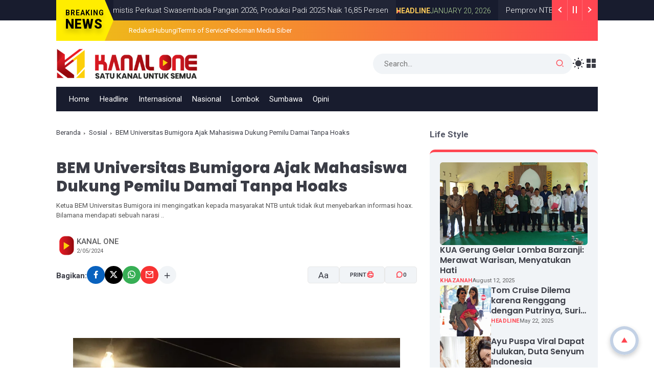

--- FILE ---
content_type: text/html; charset=UTF-8
request_url: https://www.kanalone.co.id/2024/02/bem-universitas-bumigora-ajak-mahasiswa.html
body_size: 205155
content:
<!DOCTYPE html>
<html class='ltr' dir='ltr' lang='id'>
<head>
<!-- Google tag (gtag.js) -->
<script async='async' src='https://www.googletagmanager.com/gtag/js?id=G-1LLCHPPSQX'></script>
<script>
  window.dataLayer = window.dataLayer || [];
  function gtag(){dataLayer.push(arguments);}
  gtag('js', new Date());

  gtag('config', 'G-1LLCHPPSQX');
</script>
<script async='async' crossorigin='anonymous' src='https://pagead2.googlesyndication.com/pagead/js/adsbygoogle.js?client=ca-pub-6107397528565577'></script>
<!-- Template Name: Eisha, Author: Basri Matindas, Design: http://www.goomsite.net -->
<meta content='width=device-width, initial-scale=1' name='viewport'/>
<meta content='text/html; charset=UTF-8' http-equiv='Content-Type'/>
<meta content='' name='theme-color'/>
<meta content='' name='msapplication-navbutton-color'/>
<meta content='blogger' name='generator'/>
<link href='https://www.kanalone.co.id/favicon.ico' rel='icon' type='image/x-icon'/>
<link href='https://www.kanalone.co.id/2024/02/bem-universitas-bumigora-ajak-mahasiswa.html' rel='canonical'/>
<link rel="alternate" type="application/atom+xml" title="KANAL ONE - Atom" href="https://www.kanalone.co.id/feeds/posts/default" />
<link rel="alternate" type="application/rss+xml" title="KANAL ONE - RSS" href="https://www.kanalone.co.id/feeds/posts/default?alt=rss" />
<link rel="service.post" type="application/atom+xml" title="KANAL ONE - Atom" href="https://www.blogger.com/feeds/3415443604318014345/posts/default" />

<link rel="alternate" type="application/atom+xml" title="KANAL ONE - Atom" href="https://www.kanalone.co.id/feeds/5065260667779163083/comments/default" />
<link href='https://blogger.googleusercontent.com/img/b/R29vZ2xl/AVvXsEgTJrpwX9K1X-ajg_U7zR5BSye6jvkkTGr1Y7lfX4Nldz4Qd5l_Qf39dJuTWjzYJC3FTxIzZFQe6zZQXDNvlsJfpuDpaEPctn8a6ZtFWth66P-3mggvUoFWWnynePqeVznJa-WoKuxHhup7_uQQH2ZLXyfJVa_l-8qaZ2bsVv9JXetI0kVUPXYLQiLkPpOo/w640-h450/20240205_134235.jpg' rel='image_src'/>
<title>BEM Universitas Bumigora Ajak Mahasiswa Dukung Pemilu Damai Tanpa Hoaks - KANAL ONE</title>
<meta content='Ketua BEM Universitas Bumigora ini mengingatkan kepada masyarakat NTB untuk tidak ikut menyebarkan informasi hoax. Bilamana mendapati sebuah narasi ..' name='description'/>
<meta content='BEM Universitas Bumigora Ajak Mahasiswa Dukung Pemilu Damai Tanpa Hoaks, KANAL ONE: BEM Universitas Bumigora Ajak Mahasiswa Dukung Pemilu Damai Tanpa Hoaks, KANAL ONE' name='keywords'/>
<meta content='BEM Universitas Bumigora Ajak Mahasiswa Dukung Pemilu Damai Tanpa Hoaks' name='keywords'/>
<!-- Google tag (gtag.js) -->
<script async='true' src='https://www.googletagmanager.com/gtag/js?id=G-1LLCHPPSQX'></script>
<script>
        window.dataLayer = window.dataLayer || [];
        function gtag(){dataLayer.push(arguments);}
        gtag('js', new Date());
        gtag('config', 'G-1LLCHPPSQX');
      </script>
<link crossorigin='' href='https://blogger.googleusercontent.com/' rel='preconnect'/>
<link crossorigin='' href='https://cdn.jsdelivr.net/' rel='preconnect'/>
<link href='https://blogger.googleusercontent.com/' rel='dns-prefetch'/>
<link href='https://cdn.jsdelivr.net/' rel='dns-prefetch'/>
<link crossorigin='' href='https://fonts.gstatic.com/s/poppins/v21/pxiEyp8kv8JHgFVrFJPUdVNF.woff' rel='preconnect'/>
<link crossorigin='' href='https://fonts.gstatic.com/s/roboto/v30/KFOlCnqEu92Fr1MmYUtvAB0_IsE.woff' rel='preconnect'/>
<meta content='https://www.kanalone.co.id/2024/02/bem-universitas-bumigora-ajak-mahasiswa.html' property='og:url'/>
<meta content='BEM Universitas Bumigora Ajak Mahasiswa Dukung Pemilu Damai Tanpa Hoaks' property='og:title'/>
<meta content='eUhONtowGeJA9v-nkU33FpEe-URSKHQLnBHBHAviMHA' name='google-site-verification'/>
<meta content='3DEEF95EA718175B80DD25153370D8EF' name='msvalidate.01'/>
<meta content='ead2a549dda6361b' name='yandex-verification'/>
<meta content='fe8017943926c2229e5b0be2e3317f97' name='p:domain_verify'/>
<meta content='article' property='og:type'/>
<!--1--><meta content='https://blogger.googleusercontent.com/img/b/R29vZ2xl/AVvXsEgTJrpwX9K1X-ajg_U7zR5BSye6jvkkTGr1Y7lfX4Nldz4Qd5l_Qf39dJuTWjzYJC3FTxIzZFQe6zZQXDNvlsJfpuDpaEPctn8a6ZtFWth66P-3mggvUoFWWnynePqeVznJa-WoKuxHhup7_uQQH2ZLXyfJVa_l-8qaZ2bsVv9JXetI0kVUPXYLQiLkPpOo/w1200-h675-p-k-no-nu/20240205_134235.jpg' property='og:image'/>
<meta content='summary' name='twitter:card'/>
<meta content='BEM Universitas Bumigora Ajak Mahasiswa Dukung Pemilu Damai Tanpa Hoaks' property='twitter:title'/>
<meta content='https://www.kanalone.co.id/2024/02/bem-universitas-bumigora-ajak-mahasiswa.html' property='twitter:url'/>
<!--1--><meta content='https://blogger.googleusercontent.com/img/b/R29vZ2xl/AVvXsEgTJrpwX9K1X-ajg_U7zR5BSye6jvkkTGr1Y7lfX4Nldz4Qd5l_Qf39dJuTWjzYJC3FTxIzZFQe6zZQXDNvlsJfpuDpaEPctn8a6ZtFWth66P-3mggvUoFWWnynePqeVznJa-WoKuxHhup7_uQQH2ZLXyfJVa_l-8qaZ2bsVv9JXetI0kVUPXYLQiLkPpOo/w1200-h675-p-k-no-nu/20240205_134235.jpg' property='twitter:image'/>
<meta content='Ketua BEM Universitas Bumigora ini mengingatkan kepada masyarakat NTB untuk tidak ikut menyebarkan informasi hoax. Bilamana mendapati sebuah narasi ..' property='twitter:description'/>
<script type='application/ld+json'>{"@context":"http://schema.org","@type":"WebSite","name":"BEM Universitas Bumigora Ajak Mahasiswa Dukung Pemilu Damai Tanpa Hoaks","url":"https://www.kanalone.co.id/2024/02/bem-universitas-bumigora-ajak-mahasiswa.html","potentialAction":{"@type":"SearchAction","target":"https://www.kanalone.co.id/2024/02/bem-universitas-bumigora-ajak-mahasiswa.htmlsearch?q={search_term_string}","query-input":"required name=search_term_string"}}</script>
<script>
/*<![CDATA[*/
/*!@shinsenter/defer.js@3.8.0*/
!(function(c,u,f){function s(n,t,e,o){N?z(n,t):(1<(e=e===f?s.lazy:e)&&(o=n,S.push(n=function(){o&&(o(),o=f)},e)),(e?q:S).push(n,Math.max(e?350:0,t)))}function r(n){return"string"==typeof(n=n||{})?{id:n}:n}function a(t,n,e,o){l(n.split(" "),function(n){(o||c)[t+"EventListener"](n,e||i)})}function l(n,t){n.map(t)}function d(n,t){l(D.call(n.attributes),function(n){t(n.name,n.value)})}function p(n,t,e,o,i,c){if(i=I.createElement(n),e&&a(w,b,e,i),t)for(c in t)i[j](c,t[c]);return o&&I.head.appendChild(i),i}function h(n,t){return D.call((t||I).querySelectorAll(n))}function m(o,n){l(h("source,img",o),m),d(o,function(n,t,e){(e=y.exec(n))&&o[j](e[1],t)}),"string"==typeof n&&(o.className+=" "+n),o[b]&&o[b]()}function n(n,t,e){s(function(o){l(o=h(n||"script[type=deferjs]"),function(n,e){n[A]&&(e={},d(n,function(n,t){n!=C&&(e[n==A?"href":n]=t)}),e.as=g,e.rel="preload",p(v,e,f,c))}),(function i(n,e,t){(n=o[k]())&&(e={},d(n,function(n,t){n!=C&&(e[n]=t)}),t=e[A]&&!("async"in e),(e=p(g,e)).text=n.text,n.parentNode.replaceChild(e,n),t?a(w,b+" error",i,e):i())})()},t,e)}function i(n,t){for(t=N?(a(e,o),q):(a(e,x),N=s,q[0]&&a(w,o),S);t[0];)z(t[k](),t[k]())}var y=/^data-(.+)/,v="link",g="script",b="load",t="pageshow",w="add",e="remove",o="touchstart mousemove mousedown keydown wheel",x="on"+t in c?t:b,j="setAttribute",k="shift",A="src",C="type",E=c.IntersectionObserver,I=c.document,N=/p/.test(I.readyState),S=[],q=[],z=c.setTimeout,D=S.slice;s.all=n,s.dom=function(n,t,i,c,r){s(function(e){function o(n){c&&!1===c(n)||m(n,i)}e=E?new E(function(n){l(n,function(n,t){n.isIntersecting&&(e.unobserve(t=n.target),o(t))})},r):f,l(h(n||"[data-src]"),function(n){n[u]||(n[u]=s,e?e.observe(n):o(n))})},t,!1)},s.css=function(n,t,e,o,i){(t=r(t)).href=n,t.rel="stylesheet",s(function(){p(v,t,o,c)},e,i)},s.js=function(n,t,e,o,i){(t=r(t)).src=n,s(function(){p(g,t,o,c)},e,i)},s.reveal=m,c[u]=s,N||a(w,x),n()})(this,"Defer");
/*]]>*/
</script>
<style type='text/css'>@font-face{font-family:'Roboto';font-style:normal;font-weight:400;font-stretch:100%;font-display:swap;src:url(//fonts.gstatic.com/s/roboto/v50/KFOMCnqEu92Fr1ME7kSn66aGLdTylUAMQXC89YmC2DPNWubEbVmZiAr0klQmz24O0g.woff2)format('woff2');unicode-range:U+0460-052F,U+1C80-1C8A,U+20B4,U+2DE0-2DFF,U+A640-A69F,U+FE2E-FE2F;}@font-face{font-family:'Roboto';font-style:normal;font-weight:400;font-stretch:100%;font-display:swap;src:url(//fonts.gstatic.com/s/roboto/v50/KFOMCnqEu92Fr1ME7kSn66aGLdTylUAMQXC89YmC2DPNWubEbVmQiAr0klQmz24O0g.woff2)format('woff2');unicode-range:U+0301,U+0400-045F,U+0490-0491,U+04B0-04B1,U+2116;}@font-face{font-family:'Roboto';font-style:normal;font-weight:400;font-stretch:100%;font-display:swap;src:url(//fonts.gstatic.com/s/roboto/v50/KFOMCnqEu92Fr1ME7kSn66aGLdTylUAMQXC89YmC2DPNWubEbVmYiAr0klQmz24O0g.woff2)format('woff2');unicode-range:U+1F00-1FFF;}@font-face{font-family:'Roboto';font-style:normal;font-weight:400;font-stretch:100%;font-display:swap;src:url(//fonts.gstatic.com/s/roboto/v50/KFOMCnqEu92Fr1ME7kSn66aGLdTylUAMQXC89YmC2DPNWubEbVmXiAr0klQmz24O0g.woff2)format('woff2');unicode-range:U+0370-0377,U+037A-037F,U+0384-038A,U+038C,U+038E-03A1,U+03A3-03FF;}@font-face{font-family:'Roboto';font-style:normal;font-weight:400;font-stretch:100%;font-display:swap;src:url(//fonts.gstatic.com/s/roboto/v50/KFOMCnqEu92Fr1ME7kSn66aGLdTylUAMQXC89YmC2DPNWubEbVnoiAr0klQmz24O0g.woff2)format('woff2');unicode-range:U+0302-0303,U+0305,U+0307-0308,U+0310,U+0312,U+0315,U+031A,U+0326-0327,U+032C,U+032F-0330,U+0332-0333,U+0338,U+033A,U+0346,U+034D,U+0391-03A1,U+03A3-03A9,U+03B1-03C9,U+03D1,U+03D5-03D6,U+03F0-03F1,U+03F4-03F5,U+2016-2017,U+2034-2038,U+203C,U+2040,U+2043,U+2047,U+2050,U+2057,U+205F,U+2070-2071,U+2074-208E,U+2090-209C,U+20D0-20DC,U+20E1,U+20E5-20EF,U+2100-2112,U+2114-2115,U+2117-2121,U+2123-214F,U+2190,U+2192,U+2194-21AE,U+21B0-21E5,U+21F1-21F2,U+21F4-2211,U+2213-2214,U+2216-22FF,U+2308-230B,U+2310,U+2319,U+231C-2321,U+2336-237A,U+237C,U+2395,U+239B-23B7,U+23D0,U+23DC-23E1,U+2474-2475,U+25AF,U+25B3,U+25B7,U+25BD,U+25C1,U+25CA,U+25CC,U+25FB,U+266D-266F,U+27C0-27FF,U+2900-2AFF,U+2B0E-2B11,U+2B30-2B4C,U+2BFE,U+3030,U+FF5B,U+FF5D,U+1D400-1D7FF,U+1EE00-1EEFF;}@font-face{font-family:'Roboto';font-style:normal;font-weight:400;font-stretch:100%;font-display:swap;src:url(//fonts.gstatic.com/s/roboto/v50/KFOMCnqEu92Fr1ME7kSn66aGLdTylUAMQXC89YmC2DPNWubEbVn6iAr0klQmz24O0g.woff2)format('woff2');unicode-range:U+0001-000C,U+000E-001F,U+007F-009F,U+20DD-20E0,U+20E2-20E4,U+2150-218F,U+2190,U+2192,U+2194-2199,U+21AF,U+21E6-21F0,U+21F3,U+2218-2219,U+2299,U+22C4-22C6,U+2300-243F,U+2440-244A,U+2460-24FF,U+25A0-27BF,U+2800-28FF,U+2921-2922,U+2981,U+29BF,U+29EB,U+2B00-2BFF,U+4DC0-4DFF,U+FFF9-FFFB,U+10140-1018E,U+10190-1019C,U+101A0,U+101D0-101FD,U+102E0-102FB,U+10E60-10E7E,U+1D2C0-1D2D3,U+1D2E0-1D37F,U+1F000-1F0FF,U+1F100-1F1AD,U+1F1E6-1F1FF,U+1F30D-1F30F,U+1F315,U+1F31C,U+1F31E,U+1F320-1F32C,U+1F336,U+1F378,U+1F37D,U+1F382,U+1F393-1F39F,U+1F3A7-1F3A8,U+1F3AC-1F3AF,U+1F3C2,U+1F3C4-1F3C6,U+1F3CA-1F3CE,U+1F3D4-1F3E0,U+1F3ED,U+1F3F1-1F3F3,U+1F3F5-1F3F7,U+1F408,U+1F415,U+1F41F,U+1F426,U+1F43F,U+1F441-1F442,U+1F444,U+1F446-1F449,U+1F44C-1F44E,U+1F453,U+1F46A,U+1F47D,U+1F4A3,U+1F4B0,U+1F4B3,U+1F4B9,U+1F4BB,U+1F4BF,U+1F4C8-1F4CB,U+1F4D6,U+1F4DA,U+1F4DF,U+1F4E3-1F4E6,U+1F4EA-1F4ED,U+1F4F7,U+1F4F9-1F4FB,U+1F4FD-1F4FE,U+1F503,U+1F507-1F50B,U+1F50D,U+1F512-1F513,U+1F53E-1F54A,U+1F54F-1F5FA,U+1F610,U+1F650-1F67F,U+1F687,U+1F68D,U+1F691,U+1F694,U+1F698,U+1F6AD,U+1F6B2,U+1F6B9-1F6BA,U+1F6BC,U+1F6C6-1F6CF,U+1F6D3-1F6D7,U+1F6E0-1F6EA,U+1F6F0-1F6F3,U+1F6F7-1F6FC,U+1F700-1F7FF,U+1F800-1F80B,U+1F810-1F847,U+1F850-1F859,U+1F860-1F887,U+1F890-1F8AD,U+1F8B0-1F8BB,U+1F8C0-1F8C1,U+1F900-1F90B,U+1F93B,U+1F946,U+1F984,U+1F996,U+1F9E9,U+1FA00-1FA6F,U+1FA70-1FA7C,U+1FA80-1FA89,U+1FA8F-1FAC6,U+1FACE-1FADC,U+1FADF-1FAE9,U+1FAF0-1FAF8,U+1FB00-1FBFF;}@font-face{font-family:'Roboto';font-style:normal;font-weight:400;font-stretch:100%;font-display:swap;src:url(//fonts.gstatic.com/s/roboto/v50/KFOMCnqEu92Fr1ME7kSn66aGLdTylUAMQXC89YmC2DPNWubEbVmbiAr0klQmz24O0g.woff2)format('woff2');unicode-range:U+0102-0103,U+0110-0111,U+0128-0129,U+0168-0169,U+01A0-01A1,U+01AF-01B0,U+0300-0301,U+0303-0304,U+0308-0309,U+0323,U+0329,U+1EA0-1EF9,U+20AB;}@font-face{font-family:'Roboto';font-style:normal;font-weight:400;font-stretch:100%;font-display:swap;src:url(//fonts.gstatic.com/s/roboto/v50/KFOMCnqEu92Fr1ME7kSn66aGLdTylUAMQXC89YmC2DPNWubEbVmaiAr0klQmz24O0g.woff2)format('woff2');unicode-range:U+0100-02BA,U+02BD-02C5,U+02C7-02CC,U+02CE-02D7,U+02DD-02FF,U+0304,U+0308,U+0329,U+1D00-1DBF,U+1E00-1E9F,U+1EF2-1EFF,U+2020,U+20A0-20AB,U+20AD-20C0,U+2113,U+2C60-2C7F,U+A720-A7FF;}@font-face{font-family:'Roboto';font-style:normal;font-weight:400;font-stretch:100%;font-display:swap;src:url(//fonts.gstatic.com/s/roboto/v50/KFOMCnqEu92Fr1ME7kSn66aGLdTylUAMQXC89YmC2DPNWubEbVmUiAr0klQmz24.woff2)format('woff2');unicode-range:U+0000-00FF,U+0131,U+0152-0153,U+02BB-02BC,U+02C6,U+02DA,U+02DC,U+0304,U+0308,U+0329,U+2000-206F,U+20AC,U+2122,U+2191,U+2193,U+2212,U+2215,U+FEFF,U+FFFD;}</style>
<style id='page-skin-1' type='text/css'><!--
/*
==============================
TEMPLATE NAME: Eisha
AUTHOR: Basri Matindas
DESIGN: http://www.goomsite.net
================================ */
@font-face{font-family:'Roboto';font-style:italic;font-weight:100;font-stretch:normal;font-display:swap;src:url(https://fonts.gstatic.com/s/roboto/v47/KFOKCnqEu92Fr1Mu53ZEC9_Vu3r1gIhOszmOClHrs6ljXfMMLoHRiAz0lFQm.woff) format('woff')}@font-face{font-family:'Roboto';font-style:italic;font-weight:200;font-stretch:normal;font-display:swap;src:url(https://fonts.gstatic.com/s/roboto/v47/KFOKCnqEu92Fr1Mu53ZEC9_Vu3r1gIhOszmOClHrs6ljXfMMLgHQiAz0lFQm.woff) format('woff')}@font-face{font-family:'Roboto';font-style:italic;font-weight:300;font-stretch:normal;font-display:swap;src:url(https://fonts.gstatic.com/s/roboto/v47/KFOKCnqEu92Fr1Mu53ZEC9_Vu3r1gIhOszmOClHrs6ljXfMMLt_QiAz0lFQm.woff) format('woff')}@font-face{font-family:'Roboto';font-style:italic;font-weight:400;font-stretch:normal;font-display:swap;src:url(https://fonts.gstatic.com/s/roboto/v47/KFOKCnqEu92Fr1Mu53ZEC9_Vu3r1gIhOszmOClHrs6ljXfMMLoHQiAz0lFQm.woff) format('woff')}@font-face{font-family:'Roboto';font-style:italic;font-weight:500;font-stretch:normal;font-display:swap;src:url(https://fonts.gstatic.com/s/roboto/v47/KFOKCnqEu92Fr1Mu53ZEC9_Vu3r1gIhOszmOClHrs6ljXfMMLrPQiAz0lFQm.woff) format('woff')}@font-face{font-family:'Roboto';font-style:italic;font-weight:600;font-stretch:normal;font-display:swap;src:url(https://fonts.gstatic.com/s/roboto/v47/KFOKCnqEu92Fr1Mu53ZEC9_Vu3r1gIhOszmOClHrs6ljXfMMLl_XiAz0lFQm.woff) format('woff')}@font-face{font-family:'Roboto';font-style:italic;font-weight:700;font-stretch:normal;font-display:swap;src:url(https://fonts.gstatic.com/s/roboto/v47/KFOKCnqEu92Fr1Mu53ZEC9_Vu3r1gIhOszmOClHrs6ljXfMMLmbXiAz0lFQm.woff) format('woff')}@font-face{font-family:'Roboto';font-style:italic;font-weight:800;font-stretch:normal;font-display:swap;src:url(https://fonts.gstatic.com/s/roboto/v47/KFOKCnqEu92Fr1Mu53ZEC9_Vu3r1gIhOszmOClHrs6ljXfMMLgHXiAz0lFQm.woff) format('woff')}@font-face{font-family:'Roboto';font-style:italic;font-weight:900;font-stretch:normal;font-display:swap;src:url(https://fonts.gstatic.com/s/roboto/v47/KFOKCnqEu92Fr1Mu53ZEC9_Vu3r1gIhOszmOClHrs6ljXfMMLijXiAz0lFQm.woff) format('woff')}@font-face{font-family:'Roboto';font-style:normal;font-weight:100;font-stretch:normal;font-display:swap;src:url(https://fonts.gstatic.com/s/roboto/v47/KFOMCnqEu92Fr1ME7kSn66aGLdTylUAMQXC89YmC2DPNWubEbGmQgg3Wlg.woff) format('woff')}@font-face{font-family:'Roboto';font-style:normal;font-weight:200;font-stretch:normal;font-display:swap;src:url(https://fonts.gstatic.com/s/roboto/v47/KFOMCnqEu92Fr1ME7kSn66aGLdTylUAMQXC89YmC2DPNWuZEbWmQgg3Wlg.woff) format('woff')}@font-face{font-family:'Roboto';font-style:normal;font-weight:300;font-stretch:normal;font-display:swap;src:url(https://fonts.gstatic.com/s/roboto/v47/KFOMCnqEu92Fr1ME7kSn66aGLdTylUAMQXC89YmC2DPNWuaabWmQgg3Wlg.woff) format('woff')}@font-face{font-family:'Roboto';font-style:normal;font-weight:400;font-stretch:normal;font-display:swap;src:url(https://fonts.gstatic.com/s/roboto/v47/KFOMCnqEu92Fr1ME7kSn66aGLdTylUAMQXC89YmC2DPNWubEbWmQgg3Wlg.woff) format('woff')}@font-face{font-family:'Roboto';font-style:normal;font-weight:500;font-stretch:normal;font-display:swap;src:url(https://fonts.gstatic.com/s/roboto/v47/KFOMCnqEu92Fr1ME7kSn66aGLdTylUAMQXC89YmC2DPNWub2bWmQgg3Wlg.woff) format('woff')}@font-face{font-family:'Roboto';font-style:normal;font-weight:600;font-stretch:normal;font-display:swap;src:url(https://fonts.gstatic.com/s/roboto/v47/KFOMCnqEu92Fr1ME7kSn66aGLdTylUAMQXC89YmC2DPNWuYaammQgg3Wlg.woff) format('woff')}@font-face{font-family:'Roboto';font-style:normal;font-weight:700;font-stretch:normal;font-display:swap;src:url(https://fonts.gstatic.com/s/roboto/v47/KFOMCnqEu92Fr1ME7kSn66aGLdTylUAMQXC89YmC2DPNWuYjammQgg3Wlg.woff) format('woff')}@font-face{font-family:'Roboto';font-style:normal;font-weight:800;font-stretch:normal;font-display:swap;src:url(https://fonts.gstatic.com/s/roboto/v47/KFOMCnqEu92Fr1ME7kSn66aGLdTylUAMQXC89YmC2DPNWuZEammQgg3Wlg.woff) format('woff')}@font-face{font-family:'Roboto';font-style:normal;font-weight:900;font-stretch:normal;font-display:swap;src:url(https://fonts.gstatic.com/s/roboto/v47/KFOMCnqEu92Fr1ME7kSn66aGLdTylUAMQXC89YmC2DPNWuZtammQgg3Wlg.woff) format('woff')}@font-face{font-family:'Poppins';font-style:italic;font-weight:100;src:url(https://fonts.gstatic.com/s/poppins/v21/pxiAyp8kv8JHgFVrJJLmE3tGOvWDSA.woff) format('woff')}@font-face{font-family:'Poppins';font-style:italic;font-weight:200;src:url(https://fonts.gstatic.com/s/poppins/v21/pxiDyp8kv8JHgFVrJJLmv1plE92JQEk.woff) format('woff')}@font-face{font-family:'Poppins';font-style:italic;font-weight:300;src:url(https://fonts.gstatic.com/s/poppins/v21/pxiDyp8kv8JHgFVrJJLm21llE92JQEk.woff) format('woff')}@font-face{font-family:'Poppins';font-style:italic;font-weight:400;src:url(https://fonts.gstatic.com/s/poppins/v21/pxiGyp8kv8JHgFVrJJLedHFHGPc.woff) format('woff')}@font-face{font-family:'Poppins';font-style:italic;font-weight:500;src:url(https://fonts.gstatic.com/s/poppins/v21/pxiDyp8kv8JHgFVrJJLmg1hlE92JQEk.woff) format('woff')}@font-face{font-family:'Poppins';font-style:italic;font-weight:600;src:url(https://fonts.gstatic.com/s/poppins/v21/pxiDyp8kv8JHgFVrJJLmr19lE92JQEk.woff) format('woff')}@font-face{font-family:'Poppins';font-style:italic;font-weight:700;src:url(https://fonts.gstatic.com/s/poppins/v21/pxiDyp8kv8JHgFVrJJLmy15lE92JQEk.woff) format('woff')}@font-face{font-family:'Poppins';font-style:italic;font-weight:800;src:url(https://fonts.gstatic.com/s/poppins/v21/pxiDyp8kv8JHgFVrJJLm111lE92JQEk.woff) format('woff')}@font-face{font-family:'Poppins';font-style:italic;font-weight:900;src:url(https://fonts.gstatic.com/s/poppins/v21/pxiDyp8kv8JHgFVrJJLm81xlE92JQEk.woff) format('woff')}@font-face{font-family:'Poppins';font-style:normal;font-weight:100;src:url(https://fonts.gstatic.com/s/poppins/v21/pxiGyp8kv8JHgFVrLPTedHFHGPc.woff) format('woff')}@font-face{font-family:'Poppins';font-style:normal;font-weight:200;src:url(https://fonts.gstatic.com/s/poppins/v21/pxiByp8kv8JHgFVrLFj_V1hvEv-L.woff) format('woff')}@font-face{font-family:'Poppins';font-style:normal;font-weight:300;src:url(https://fonts.gstatic.com/s/poppins/v21/pxiByp8kv8JHgFVrLDz8V1hvEv-L.woff) format('woff')}@font-face{font-family:'Poppins';font-style:normal;font-weight:400;src:url(https://fonts.gstatic.com/s/poppins/v21/pxiEyp8kv8JHgFVrFJPUdVNF.woff) format('woff')}@font-face{font-family:'Poppins';font-style:normal;font-weight:500;src:url(https://fonts.gstatic.com/s/poppins/v21/pxiByp8kv8JHgFVrLGT9V1hvEv-L.woff) format('woff')}@font-face{font-family:'Poppins';font-style:normal;font-weight:600;src:url(https://fonts.gstatic.com/s/poppins/v21/pxiByp8kv8JHgFVrLEj6V1hvEv-L.woff) format('woff')}@font-face{font-family:'Poppins';font-style:normal;font-weight:700;src:url(https://fonts.gstatic.com/s/poppins/v21/pxiByp8kv8JHgFVrLCz7V1hvEv-L.woff) format('woff')}@font-face{font-family:'Poppins';font-style:normal;font-weight:800;src:url(https://fonts.gstatic.com/s/poppins/v21/pxiByp8kv8JHgFVrLDD4V1hvEv-L.woff) format('woff')}@font-face{font-family:'Poppins';font-style:normal;font-weight:900;src:url(https://fonts.gstatic.com/s/poppins/v21/pxiByp8kv8JHgFVrLBT5V1hvEv-L.woff) format('woff')}
:root {
--maincolor:#ff4651;
--bodyWhite:#ffffff;
--white-smoke:#f2f4f6;
--font-heading:19px Poppins,sans-serif;
--fontBody:17px Roboto, sans-serif;
--titlecolor:#3b3d46;
--title-white-color:#ffffff;
--size:3.7rem;
--thickness: 0.75;
--scroll-progress: 0%;
--color: #034670;
--color-lighter:#c3d1e5;
--color-background: #fff;
--border-solid:rgb(242 244 246 / 4%);
}
/*! normalize.css v3.0.1 | MIT License | git.io/normalize */html{font-family:sans-serif;-ms-text-size-adjust:100%;-webkit-text-size-adjust:100%}article,aside,details,figcaption,figure,footer,header,hgroup,main,nav,section,summary{display:block}audio,canvas,progress,video{display:inline-block;vertical-align:baseline}audio:not([controls]){display:none;height:0}[hidden],template{display:none}a{background:transparent}a:active,a:hover{outline:0}abbr[title]{border-bottom:1px dotted}b,strong{font-weight:bold}dfn{font-style:italic}h1{font-size:2em;margin:.67em 0}mark{background:#ff0;color:var(--titlecolor)}small{font-size:80%}sub,sup{font-size:75%;line-height:0;position:relative;vertical-align:baseline}sup{top:-0.5em}sub{bottom:-0.25em}img{border:0}svg:not(:root){overflow:hidden}figure{margin:1em 40px}hr{-moz-box-sizing:content-box;box-sizing:content-box;height:0}pre{overflow:auto}code,kbd,pre,samp{font-family:monospace,monospace;font-size:1em}button,input,optgroup,select,textarea{color:inherit;font:inherit;margin:0}button{overflow:visible}button,select{text-transform:none}button,html input[type="button"],input[type="reset"],input[type="submit"]{-webkit-appearance:button;cursor:pointer}button[disabled],html input[disabled]{cursor:default}button::-moz-focus-inner,input::-moz-focus-inner{border:0;padding:0}input{line-height:normal}input[type="checkbox"],input[type="radio"]{box-sizing:border-box;padding:0}input[type="number"]::-webkit-inner-spin-button,input[type="number"]::-webkit-outer-spin-button{height:auto}fieldset{border:1px solid #c0c0c0;margin:0 2px;padding:.35em .625em .75em}legend{border:0;padding:0}textarea{overflow:auto}optgroup{font-weight:bold}table{border-collapse:collapse;border-spacing:0}td,th{padding:0}a{text-decoration: none;}
a, abbr, acronym, address, applet, b, big, blockquote, body, caption, center, cite, code, dd, del, dfn, div, dl, dt, em, fieldset, font, form, h1, h2, h3, h4, h5, h6, html, i, iframe,img,ins,kbd,label,legend,li,object,p,pre,q,s,samp,small,span,strike,strong,sub,sup,table,tbody,td,tfoot,th,thead,tr,tt,u,ul,var{padding:0;border:0;outline:0;vertical-align:baseline;background:0}
/*
/*Global CSS*/
[class^="ri-"],[class*=" ri-"]{font-family:'remixicon'!important;font-style:normal;-webkit-font-smoothing:antialiased;-moz-osx-font-smoothing:grayscale}
a,body{color:var(--titlecolor)}#main-menu .mega-menu>ul.mega-menu-inner,.menu-bottom,blockquote{overflow:hidden}h1,h2,h3,h4,h5,h6{font:var(--font-heading);line-height:1.5;font-weight:600}#sdWrp,blockquote,img{position:relative}.skip-navigation{display:inline-block;background:var(--bodyWhite);color:var(--titlecolor)!important;text-decoration:none!important;left:0;top:0;padding:3px 10px;position:absolute;z-index:1000;transform:translateY(-100%);transition:transform 0.3s;outline:0;border-radius:4px}.skip-navigation:focus{box-shadow:0 4px 5px 0 rgb(0 0 0 / .14),0 1px 10px 0 rgb(0 0 0 / .12),0 2px 4px -1px rgb(0 0 0 / .2);height:50px}.tickercontainer43{position:relative}.tickercontainer43:before{content:'';background:#181c2e;width:100%;position:absolute}.tickercontainer43:before,.ticker-container,.ticker-wrapper .widget-content ul{height:40px}.ticker-container{overflow:hidden;white-space:nowrap;padding:0;font-size:13px;position:relative}@keyframes ticker{0%{transform:translateX(40%)}100%{transform:translateX(-100%)}}.ticker-container1 .headerNav{background-color:var(--maincolor);background-image:linear-gradient(90deg,#edc215 0%,var(--maincolor) 100%)}.tickercontainer43 .container{position:relative}.titleBreaking{float:left;position:relative;clip-path:polygon(0 0,85% 0,100% 50%,85% 100%,0 100%,0% 100%);background:linear-gradient(90deg,#ffed00 0%,#ffed00 100%);height:80px;display:flex;justify-content:center;padding:0 18px!important;z-index:1;align-items:center;flex-direction:column;text-shadow:0 7px 10px rgb(0 0 0 / .2);line-height:1.2;font-size:17px;letter-spacing:1px;font-weight:500;text-transform:uppercase}.titleBreaking .widget-title{margin-bottom:0}.titleBreaking,.titleBreaking .widget-title span.title{color:#000}.titleBreaking .widget-title span.title{font-size:14px;padding-left:0}.titleBreaking .widget-content{font-size:25px;font-weight:900}.header-logo,caption,th{text-align:center}#headerNav ul{display:flex;list-style:none;gap:30px;padding:0 30px;overflow:hidden;white-space:nowrap;overflow-x:auto;margin:0 auto;-webkit-overflow-scrolling:touch;-ms-overflow-style:-ms-autohiding-scrollbar}#headerNav ul::-webkit-scrollbar{display:none}#headerNav ul li{line-height:40px}#headerNav ul li a{font-size:13px;height:40px;display:block;color:var(--title-white-color)}.bPst,body{overflow-wrap:break-word}img{border:0;height:auto;max-width:100%}.section,.widget,.widget ul{margin:0;padding:0}a{transition:all 0.3s 0s ease-in-out}a:hover{color:#444;text-decoration:underline}:focus{outline:0}a img{border:0}brc{color:#bdbdbd}.CSS_LIGHTBOX{z-index:999999!important}.clr{clear:both;float:none}.separator a{clear:none!important;float:none!important;margin-left:0!important;margin-right:0!important}#outWR{margin:30px auto}.container{margin:0 auto}*,:after,:before{box-sizing:border-box;margin:0;padding:0}h1{font-size:1.6rem}h2{font-size:1.4rem}h3{font-size:1.2rem}h4{font-size:1rem}h5{font-size:.9rem}h6{font-size:.7rem}a{color:var(--titlecolor);transition:color 0.17s}p{margin:1.5rem 0}.hiden_absolute,.linkCredit .widget-title,.headerNav .widget-title,.footer .Image .widget-title{text-indent:-999999999px;position:absolute}body{background-color:#fff;margin:0;padding:0;font:var(--fontBody);font-weight:400;line-height:1.8}.bn-label,.bn-news,.bn-news ul{height:100%;bottom:0;left:0}.bn-news ul li,.bn-news ul li a{white-space:nowrap;text-overflow:ellipsis;text-decoration:none}.breaking-news-ticker{display:block;width:100%;box-sizing:border-box;position:relative;color:#fff;overflow:hidden;font-size:14px;border-radius:initial!important}.bn-label,.bn-news,.bn-news ul,.bn-news ul li{position:absolute}.bn-label{top:0;background-color:#ce2525;text-align:center;color:#fff;font-weight:700;z-index:3;padding:0 15px;white-space:nowrap}.bn-news{top:0;right:0;overflow:hidden}.bn-news ul{display:block;list-style:none;padding:0;margin:0;width:100%}.bn-news ul li{overflow:hidden!important;-webkit-transition:color .2s linear;-moz-transition:color .2s linear;-o-transition:color .2s linear;transition:color .2s linear;width:100%;display:none;color:#333}.bn-news ul li a{padding:0;color:#fff;position:relative;display:block;font-weight:300;overflow:hidden}.bn-loader-text{padding:0 10px}.bn-seperator{display:inline-block;float:left;margin-right:15px;width:30px;height:40px;background-position:center;background-size:contain;background-repeat:no-repeat;position:relative}.bn-seperator.bn-news-dot{margin-right:0}.bn-seperator.bn-news-dot:after{content:'';position:absolute;width:8px;height:8px;background:#333;border-radius:50%;top:50%;margin-top:-4px;left:50%;margin-left:-4px}.bn-prefix{color:#d65d7a;margin-right:15px;padding-left:10px}.bn-positive{color:#0b8457;font-weight:700}.bn-negative{color:#dc2f2f;font-weight:700}.bn-controls{width:auto;right:0;top:0;bottom:0;height:100%;position:absolute;-webkit-touch-callout:none;-webkit-user-select:none;-khtml-user-select:none;-moz-user-select:none;-ms-user-select:none;user-select:none}.bn-arrow,.bn-pause,.bn-play{position:relative;display:inline-block}.bn-controls button{width:30px;float:left;height:100%;cursor:pointer;border:none;text-align:center;background-color:var(--maincolor);outline:0}.bn-controls button:nth-child(2){border-right:1px solid rgb(247 247 247 / 21%);border-left:1px solid rgb(247 247 247 / 21%)}.bn-arrow{margin:0;height:8px;width:8px;top:-2px}.bn-arrow::after{border-bottom-style:solid;border-bottom-width:2px;border-right-style:solid;border-right-width:2px;content:'';display:inline-block;height:8px;left:0;position:absolute;top:0;width:8px;border-color:#fff}.bn-arrow.bn-next{-moz-transform:rotate(315deg);-ms-transform:rotate(315deg);-webkit-transform:rotate(315deg);transform:rotate(315deg);left:-3px}.bn-arrow.bn-prev{-moz-transform:rotate(135deg);-ms-transform:rotate(135deg);-webkit-transform:rotate(135deg);transform:rotate(135deg);left:3px}.bn-arrow::before{background-color:#999}.bn-play{background:#999;width:0;height:12px;margin-left:-5px}.bn-play::after{left:100%;top:50%;border:8px solid #fff0;content:" ";height:0;width:0;position:absolute;pointer-events:none;border-left-color:#fff;margin-top:-8px}.bn-pause::after,.bn-pause::before{content:"";width:2px;height:100%;background-color:#fff;position:absolute}.bn-pause{width:0;height:14px;top:1px;left:-1px}.bn-pause::before{left:3px}.bn-pause::after{left:-3px}.bn-effect-scroll .bn-news ul{display:block;width:100%;position:relative}.bn-effect-scroll .bn-news ul li{float:left;position:relative;width:auto;display:flex;padding:0 7px;gap:20px}.bn-effect-scroll .bn-news ul li .title{position:relative}.bn-effect-scroll .bn-news ul li .title span{margin:0;padding:0;font-size:15px}.bn-effect-scroll .bn-news ul li .title span a{background:rgb(255 255 255 / 4%);line-height:40px;padding:0 15px}.topnews{display:flex;gap:10px;text-transform:uppercase;align-items:center;line-height:43px}.topnews .tags a{font-weight:700;color:#ffcc59}.topnews .tags a,.topnews .dates{font-size:14px}.topnews .dates{color:#b6d99c;font-weight:300;position:relative}.bn-effect-scroll .bn-news ul li .title:after{content:'';position:absolute;right:-15px;top:0;transform:translateY(17px);display:block;vertical-align:middle;border-right:7px solid #fff0;border-left:7px solid var(--maincolor);border-top:5px solid #fff0;border-bottom:5px solid #fff0;animation:1s infinite blinker}@keyframes blinker{0%{opacity:1}50%{opacity:0}100%{opacity:1}}.container{max-width:1060px}#outWR,.GM .post-body img,.widget iframe,.widget img{max-width:100%}.home #mWrp{flex-direction:column}#mWrp{flex:1 1 69%;max-width:69%;min-width:0}.goomsite{padding-right:25px}.cnPst{margin:0 auto;justify-content:space-between;display:-webkit-box;display:-ms-flexbox;display:flex;-webkit-box-orient:horizontal;-webkit-box-direction:normal;-ms-flex-flow:row wrap;flex-flow:row wrap}#sdWrp{position:relative}#sdWrp{padding:0}#sdWrp{-webkit-box-flex:1;-ms-flex:1 1 31%;flex:1 1 31%;max-width:31%;min-width:0}#sdWrp .sidebar{position:sticky;top:60px;display:flex;flex-direction:column;gap:30px}#sdWrp .sidebar .morepost a{background-color:var(--maincolor);color:var(--title-white-color)!important}.gR,.share-links li,.share-links li a{box-sizing:border-box}.comments .avatar-image-container{background-color:rgb(155 155 155 / .07);color:transparent!important}.hdCBks .header,.hdCBks{display:flex;align-items:center}.hdCBks{gap:0 50px;width:100%;justify-content:space-between}.hdCBks .searchButton{display:none}#hdC,.hdWrp,.header-logo{position:relative}.hdBX{position:relative;margin:0}#hdC{padding:0;display:flex;margin:0 auto;align-items:center;gap:0 50px;justify-content:space-between;height:90px}.hdRight{display:flex;align-items:center;gap:15px}.hdWrp{padding:0;color:var(--titlecolor);margin:0}.hdWrp.hdr .container{position:relative;padding:0}.header-logo{margin:0;padding:0}.header-logo .header-image-wrapper{display:block;height:33px}.header-logo img{max-height:60px;margin:0 auto;width:auto;padding:0;vertical-align:middle}.header-logo h1{font-size:21px;line-height:1.4em;margin:0;color:var(--titlecolor)}.header-logo p{font-size:12px;margin:5px 0 0;color:var(--titlecolor)}.header{text-align:left;width:auto;gap:0 15px}.title-description{overflow:hidden}#main-menu ul>li>a,.header-menu{font-size:15px}.menu-wrapper .menu{display:block}.flex-menu,.flex-menu>div{display:flex;align-items:center;gap:30px}.flex-menu{justify-content:space-between;width:100%}.about-wrapper{min-width:0}.header-menu{top:-115px;z-index:9;box-shadow:none;width:100%;display:flex;background:#181c2e;padding:0 15px}.hdWrp.sticky .header-menu{position:fixed;top:0;padding:0 20px;z-index:999;left:0;height:50px;background:#fff;transition:all 0.6s ease;box-shadow:0 3px 3px rgb(0 0 0 / 11%)}.hdWrp.sticky .header-menu:before{content:'';background:var(--maincolor);height:100%;width:100%;position:absolute;left:0;right:0;opacity:.1}.hdWrp .ccheader-logo,.hdWrp .cchdRight,.hdWrp.sticky .menushow{display:none}.hdWrp.sticky .ccheader-logo,.hdWrp.sticky .cchdRight{display:flex;align-items:center}.hdWrp.sticky .search-form{width:100%}.hdWrp.sticky .header-logo img{max-height:33px}.hdWrp.sticky #main-menu ul>li>a{color:#000}.hdWrp.sticky #main-menu ul>li>ul>li a:hover{color:var(--maincolor)}.hdWrp.sticky .cchdRight{gap:15px;z-index:1;position:relative}.hdWrp.sticky #hdC{display:none}.searchButton{position:relative;color:var(--maincolor);font-size:20px;background:#fff;cursor:pointer;width:33px;height:33px;line-height:33px;border-radius:5px;border:1px solid var(--maincolor)}.hdWrp.sticky .light-mode-button,.hdWrp.sticky .searchButton,.hdWrp.sticky .bukamenu,.hdWrp.sticky .menushow{position:relative;color:var(--title-white-color);font-size:20px;background:var(--maincolor);cursor:pointer;width:33px;height:33px;line-height:33px;border-radius:5px;text-align:center;justify-content:center}.searchWrapper{display:flex;align-items:center;justify-content:center;position:fixed;top:0;left:0;width:100%;height:100%;z-index:99999;background-color:rgb(0 0 0 / .6);opacity:0;visibility:hidden;-webkit-backface-visibility:hidden;backface-visibility:hidden;transition:opacity 0.6s cubic-bezier(.55,0,.1,1),visibility 0.6s cubic-bezier(.55,0,.1,1)}.searchWrapper.active{opacity:1;visibility:visible}.searchUp{display:flex;align-items:center;position:relative;margin:0 auto;background-color:#fff;width:600px;max-width:75rem;padding:4px;border-radius:5px;opacity:0;visibility:hidden;box-shadow:0 2px 10px rgb(0 0 0 / .1);-webkit-backface-visibility:hidden;backface-visibility:hidden;transform:scale(1.2);transition:all 0.6s cubic-bezier(.55,0,.1,1)}.searchUp .searchClose{position:absolute;cursor:pointer;top:-40px;color:#fff;border:none;background:var(--maincolor);justify-content:center;display:flex;right:0;width:30px;line-height:30px;height:30px;opacity:0}.searchUp .searchConttent{opacity:0;-webkit-backface-visibility:hidden;backface-visibility:hidden;transition:opacity 0.6s cubic-bezier(.55,0,.1,1);transition-delay:0.3s}.searchUp .searchConttent,.searchUp .searchConttent .search-form{width:100%}.searchUp.active{visibility:visible;opacity:1;transform:scale(1)}.searchUp.active .searchConttent{opacity:1}.searchUp.active .searchClose{opacity:1}.searchUp .searchConttent .search-form input{background-color:#fff0;border-radius:0;height:50px;padding:0 40px 0 15px;box-shadow:-1px 2px 14px 0 rgb(199 199 199 / 61%) inset}#Attribution1,#BlogSearch1,#ReportAbuse1,#main-menu .widget,#main-menu .widget>.widget-title,.hdRight .menushow,.mobile-menu,.mobile-menu .m-sub,.license{display:none}#main-menu .show-menu{display:block}#main-menu ul>li,#main-menu ul>li>a{position:relative;margin:0}#main-menu{position:relative;z-index:15}#main-menu ul{display:flex;gap:0;align-items:center}#main-menu ul>li{padding:0;line-height:48px;list-style:none}#main-menu ul>li>a{display:block;margin:0;padding:0 10px;font-size:15px;color:var(--title-white-color);font-weight:400;transition:color 0.15s ease-out,color 0.15s ease-out,border-color 0.15s ease-out,background-color 0.15s ease-out,opacity 0.15s ease-out}#main-menu ul>li>a:hover,#main-menu ul>li>ul>li a:hover{color:var(--title-white-color);text-decoration:none}.mobile-menu ul li a i{margin-right:5px}#main-menu ul>li>ul{position:absolute;left:0;box-shadow:0 8px 20px rgb(0 0 0 / 20%);top:98%;width:240px;background-color:#fff;z-index:99999;margin:0;padding:10px 0;opacity:0;transform:scaleY(0) translateZ(100px);transition:opacity .2s,visibility .2s,transform .4s;transform-origin:top center;display:inline-block}#main-menu ul>li>ul>li>ul{position:absolute;top:0;left:100%;margin:0}#main-menu ul>li:last-child>ul{left:inherit;right:0}#main-menu ul>li:last-child>ul>li>ul{float:left;right:100%;left:inherit}#main-menu ul>li:last-child>ul>li a{text-align:right}#main-menu ul>li:last-child>ul>li.has-sub>a:after{content:'\ea64';float:left;margin:0}#main-menu ul>li>ul>li>ul:after{border-left:10px solid #fff0;border-top:10px solid #fff0;border-right:10px solid #fff;border-bottom:10px solid #fff0;top:13px;left:-20px}#main-menu ul>li>ul>li{display:block;float:none;position:relative}#main-menu ul>li>ul>li a{display:block;font-size:13px;font-weight:400;padding:10px 20px;line-height:15px;border-bottom:1px solid rgb(238 238 238 / 8%);margin:0;color:#222e3a}#main-menu ul>li>ul>li a:hover{color:var(--maincolor)}#main-menu ul>li>ul>li:last-child a{border-bottom:0}#main-menu ul>li.has-sub>a:after{content:'\ea4e';font-family:'remixicon';font-size:13px;font-weight:400;margin:0 0 0 5px}#main-menu ul>li>ul>li.has-sub>a:after{content:'\ea6e';float:right;margin:0}#main-menu .mega-menu{position:static!important}#main-menu .mega-menu>ul{width:100%;padding:20px 10px}#main-menu ul>li:hover>ul,#main-menu ul>li>ul>li:hover>ul{visibility:visible;opacity:1;transform:scaleY(1) translateZ(0)}.slide-menu-toggle{display:block;position:absolute;line-height:42px;height:42px;width:42px;top:0;left:0;color:var(--title-white-color);font-size:17px;font-weight:400;text-align:left;cursor:pointer;z-index:4;padding:0}.mobile-menu ul li,.mobile-menu ul li a{font-size:12px;position:relative;display:block}.mobile-menu{position:relative;padding:0}.mobile-menu>ul{margin:0}.mobile-menu>ul::-webkit-scrollbar{width:7px;height:7px;background-color:#2e3b47}.mobile-menu>ul::-webkit-scrollbar:hover{background-color:#405263}.mobile-menu>ul::-webkit-scrollbar-thumb{border:#fff0 solid 2px;box-shadow:0 0 0 24px rgb(0 0 0 / .15) inset;border-radius:24px}.mobile-menu>ul::-webkit-scrollbar-thumb:active{box-shadow:0 0 0 24px rgb(0 0 0 / .3) inset;border-radius:24px}.mobile-menu .m-sub{padding:0}.mobile-menu ul li{overflow:hidden;float:left;width:100%;font-weight:600;line-height:38px;margin:0;padding:5px}.mobile-menu>ul>li a:first-child{border-top:0}.mobile-menu ul li a{padding:0;font-size:15px;font-weight:400;border-bottom:1px solid rgb(0 0 0 / 5%)}.mobile-menu ul li.has-sub .submenu-toggle{position:absolute;top:7px;right:3px;color:#555;cursor:pointer}.mobile-menu ul li.has-sub .submenu-toggle:after{display:inline-block;content:"\ea6e";font-family:remixicon;font-weight:600;color:var(--maincolor);float:right;vertical-align:middle;font-size:17px;text-align:center;transition:.17s}.mobile-menu>ul>li>ul>li,.mobile-menu>ul>li>ul>li:last-child{border-bottom:0}.mobile-menu ul li.has-sub.show>.submenu-toggle:after{transform:rotate(270deg)}.mobile-menu>ul>li>ul>li a{font-size:13px;text-transform:initial;font-weight:400}.mobile-menu>ul>li>ul>li>a{opacity:.9;position:relative}.mobile-menu>ul>li>ul>li>a:before,.mobile-menu>ul>li>ul>li>ul>li>a:before{content:"";display:inline-block;background-size:cover;width:4px;height:4px;vertical-align:middle;float:left;vertical-align:middle;margin-top:18px;margin-right:10px;text-align:center;transition:all 0.17s ease}.mobile-menu>ul>li>ul>li>ul>li{border-color:rgb(255 255 255 / .02)}.mobile-menu>ul>li>ul>li>ul>li>a{color:#878787;opacity:.7;padding:0 0 0 30px;position:relative}.mobile-menu ul li a:hover,.mobile-menu ul>li>.submenu-toggle:hover{color:var(--maincolor)}.chiller-theme{background:0}.overlay{position:fixed;top:0;right:0;z-index:999;width:100%;height:100%;background:#000;opacity:0;visibility:hidden;transition:0.3s linear;transform:translateX(-100%)}.overlay.active{opacity:.4;visibility:visible;transform:translateX(0)}.mobile-social{padding:20px 0;clear:both}.mobile-social ul.social-counter{margin:0}.mobile-logo{margin:30px 0}.menuhide{display:none;font-size:15px;text-align:right;cursor:pointer;position:relative;top:20px;color:#cdcdcd;z-index:99999;right:20px;margin-bottom:10px}.menuhide svg{width:17px;height:auto}@media screen and (max-width:1024px){#main-menu{display:none}.hdWrp.sticky .menushow,.header-menu,.menu,.menuhide,.hdRight .menushow,.mobile-menu,.search-mobile,.slide-menu-toggle{display:flex}.menushow{cursor:pointer}.menu{width:300px;height:100vh;padding:0;left:-400px;z-index:999999;bottom:0;background:var(--bodyWhite);top:0;position:fixed;box-shadow:8px 0 14px -7px rgb(0 0 0 / 22%);transition:all 0.5s ease}.mobile-menu>ul{margin:0;padding:0 20px 60px;height:100vh}.mobile-menu>ul:hover{overflow-y:auto}.menu.active .header-menu{height:auto!important;display:block!important}.menu.active,.page-wrapper.toggled{left:0}}.search-form{max-width:100%;width:390px;display:flex;align-items:center;position:relative}.search-form input{width:100%;height:40px;color:#222;margin:0;padding:0 40px 0 22px;background-color:#f1f4f7;font-size:15px;font-weight:400;text-transform:capitalize;font-family:inherit;line-height:40px;outline:0;border-radius:50px;box-sizing:border-box;border:none}.search-form input:focus{box-shadow:-1px 2px 14px 0 rgb(199 199 199 / 61%) inset}.search-action{position:absolute;right:15px;color:var(--maincolor);background:#fff0;border:none}.bukamenu,.light-mode-button{font-size:24px;border:none;background:#fff0}.bukaWrapper .search-form{width:100%;margin:0 0 30px 0}.bukamenu:hover{opacity:.8}.sidebarku{position:fixed;left:0;top:0;height:100%;z-index:1000;width:100%;opacity:0;visibility:hidden;transition:.3s all ease}.sidebarku.active{opacity:1;visibility:visible}.bukaWrapper{transform:translateX(-50%);background:#FFF;position:fixed;top:0;padding:30px;width:400px;height:100%;transition:.3s all ease;z-index:99;box-shadow:0 0 32px rgb(0 0 0 / .2)}.active .bukaWrapper{transform:translateX(0);opacity:1}.bukaWrapper .tutup{position:absolute;top:3px;right:20px;font-size:26px;border:none;background:#fff0}.menuMobile{height:calc(100% - 70px);overflow-y:auto;padding:0;display:inline-flex}.menuMobile::-webkit-scrollbar{display:none}.menuleft{width:100%;display:flex;flex-direction:column;gap:20px}.menuleft .widget .widget-content ul{grid-template-columns:repeat(2,minmax(0,1fr));display:grid;gap:0 30px;list-style:none}.menuleft .widget .widget-content ul li a{font-size:15px}.menuleft .widget .widget-content ul li a i{margin-right:7px;color:#545766;font-size:20px;vertical-align:middle}.menuleft .widget .widget-title{border-bottom:1px solid rgb(0 0 0 / 5%);padding-bottom:10px;margin-bottom:10px}.menuleft .widget .widget-title span .firstword{color:var(--maincolor)}.post-meta{vertical-align:middle;position:relative;font-weight:400;padding:0;display:flex;font-size:11px;align-items:center;color:#5c5c5e}.post-meta a.label-link,.post-meta span.label-link a{color:var(--maincolor)!important;letter-spacing:.4px;text-transform:uppercase;font-size:11px;font-weight:700;display:block}.author-name a:hover,.share-links li a:hover{opacity:.8}.itemPost .post-meta{justify-content:space-between}.marginMeta{margin:20px 0}.fontPerint,.postFlex,.fontop,.postFlex>div{vertical-align:middle;display:flex;align-items:center;gap:10px}.fontPerint{cursor:pointer}.GM .post-meta .data-comment:before,.GM .post-meta .post-author:before,.GM .post-meta .post-date:before{font-weight:900;vertical-align:middle;width:22px;height:22px;font-size:10px;line-height:20px;display:revert;justify-content:center;text-align:center;border:solid 1.4px;flex-flow:row wrap;border-radius:50px;margin-right:5px;color:var(--maincolor)}.post-content{padding:30px 0;line-height:1.7}.gRWr,.gRWn{display:flex;flex-direction:column;gap:1em}.gRWr .bPst.gR .psTinFh2.post-title{font-size:18px}.rectop{margin-bottom:30px}.rcGrid .widget-title,.NextImage{display:none}.rectop ul,.goom ul{gap:1em;display:grid;list-style:none}.goom ul{grid-template-columns:repeat(3,minmax(0,1fr))}.goom ul li .tHimage{width:100%;margin-right:0}.rectop ul{grid-template-columns:repeat(5,minmax(0,1fr))}.goom ul li,.rectop ul li{list-style:none;display:flex;flex-direction:column;gap:10px;overflow:hidden}.rectop ul li h2.post-title{font-size:14px}.rectop .tHimage,.rectop .tHimg{border-radius:5px}.rectop .rcinfo{display:flex;flex-direction:column;gap:5px}.recent-content,#relPSt ul li{list-style:none;display:flex;flex-direction:column;gap:10px}.rtag{position:absolute;top:15px;left:15px;z-index:1}.rtag a{background:var(--maincolor);border:none;color:var(--title-white-color);font-size:12px;padding:4px 10px;border-radius:5px}.rectop ul li .tHimage,.typepost .tHimage{width:100%;max-width:100%;margin-right:0}.bksRecent{border-radius:5px;padding:30px;background:#f1f4f7;position:relative}.bksRecent h2.post-title,.bPst.gR h2.post-title,.recent-left ul li h2.post-title{font-size:18px}.bksRecent h2.post-title a{display:-webkit-box;overflow:hidden;-webkit-line-clamp:2;-webkit-box-orient:vertical}.rcWrapper{display:flex;flex-direction:column;gap:1em}.bPst h1.post-title{font-size:30px;margin:10px 0;line-height:122%;font-weight:800}.gD{max-width:100%;grid-template-columns:repeat(2,minmax(0,1fr));gap:1.25rem;display:grid}.gD .gR{flex-direction:column;gap:20px 0;padding-bottom:20px}.gD .gR .tHimage{width:100%;max-width:100%;margin-right:0}.widget-content{position:relative}.GM .post-meta .data-comment{display:flex;align-items:center}.button i,.gR .postimage,.tHimage{vertical-align:middle}.post-meta .post-author{display:flex;margin:0 10px;align-items:center}.queryMessage{overflow:hidden;display:block;line-height:1.6}.queryMessage p{text-align:center}.queryMessage .query-info{margin:0 auto}.queryMessage .search-label,.queryMessage .search-query{text-transform:uppercase}.queryMessage a.show-more{float:right;color:#fff154}.home .queryEmpty{display:none}.queryEmpty{font-size:15px;font-weight:400;padding:20px;display:flex;margin:0 auto;text-align:center;justify-content:center;background:var(--bodyWhite);width:400px;border-radius:10px;box-shadow:0 1px 3px rgb(0 0 0 / .05),0 24px 24px -8px rgb(0 0 0 / .05)}#cookieChoiceInfo{box-shadow:1px 1px 5px 0 rgb(1 1 1 / .05);background:var(--bodyWhite);padding:30px;bottom:20px;max-width:300px;left:20px;top:unset;border-radius:1rem;font-family:"Helvetica Neue Light",HelveticaNeue-Light,"Helvetica Neue",Calibri,Helvetica,Arial}#cookieChoiceInfo .cookie-choices-text{margin:0 auto;font-size:16px;color:var(--titlecolor);text-align:left}.cookie-choices-info .cookie-choices-buttons{vertical-align:middle;white-space:nowrap;display:block!important;margin:15px 0!important;text-align:left}#blog-pager,.share-links li a,.slotbanner .widget-content,.slotbanner h3{text-align:center}#cookieChoiceInfo .cookie-choices-button{color:#fdfdfd;background:var(--maincolor)!important;border-radius:5px;padding:8px 18px;text-transform:none;transition:all 0.2s linear;font-weight:400;margin-right:8px;margin-left:auto}#cookieChoiceInfo .cookie-choices-button:nth-child(2){background-color:#f1d600}#cookieChoiceInfo .cookie-choices-button:hover,#cookieChoiceInfo .cookie-choices-button:nth-child(2):hover{background-color:#e9eef0}@media screen and (max-width:900px){#cookieChoiceInfo .cookie-choices-text{margin:0 0 20px}#cookieChoiceInfo .cookie-choices-buttons{margin:0 0 10px}}.bPst{display:block}.GM .post-body{color:#4c4c4c}.bPst.GM #breadcrumb{display:none}.post-tag{position:absolute;top:10px;left:10px;z-index:1}.post-tag a{background-color:var(--maincolor);color:var(--title-white-color)!important;border-radius:4px;border-bottom:2px solid rgb(10 0 0 / 14%)}.gR{display:flex;width:100%;margin:0;padding:0;gap:1em;align-items:center}.gR .postimage{position:relative;width:220px;height:139px;overflow:hidden;flex:0 0 auto;margin-right:20px}.post-tag a{text-decoration:none;font-weight:600;vertical-align:middle;font-size:11px;padding:3px 10px;line-height:17px;transition:all 250ms ease;display:block}.post-tag a:hover{background:#212529;color:var(--title-white-color)}.GM h1.post-title,.inline-ad,.gR .psTinF,.post-footer,.post-labels,.post-share,ul.share-links{position:relative}.psTinF{flex:1 0;width:100%;padding:0;display:flex;flex-direction:column;gap:3px;overflow:hidden}h2.post-title{display:block;font-size:16px;color:var(--titlecolor);line-height:1.3;text-decoration:none;font-weight:600}.gR .psTinF h2 a,.rM h2.post-title a{color:var(--titlecolor)}.pStNpet{box-sizing:border-box;min-width:0;font-size:13px;margin:0}.author-description a:hover,.errorWrap a:hover,.post-body u{text-decoration:underline}.gR .psTinF>h2>a,.relBks h4 a{overflow:hidden}.date-header{display:block;overflow:hidden;font-weight:400;margin:0!important;padding:0}.gR .post-meta{margin:0}.gR .meta{display:flex;align-items:center;color:var(--titlecolor)}.meta{display:flex;align-items:center}.item .author-name{font-weight:500;font-size:15px}.item .postFlex>div{flex-direction:column;align-items:normal;line-height:1.4;gap:1px}.index .author-name{box-sizing:border-box;margin:0;font-weight:700;color:var(--titlecolor);min-width:0}.is-search-query #blog-pager{display:none}#breadcrumb{font-size:13px;margin:0 0 40px;white-space:nowrap;overflow:hidden;text-overflow:ellipsis}#breadcrumb a{transition:color 0.17s}#breadcrumb a,#breadcrumb em{display:inline-block}#breadcrumb .delimiter:after{content:"";border:#4e4d4d solid;border-width:0 1px 1px 0;display:inline-block;width:3px;height:3px;transform:rotate(-45deg);margin:0 8px 0 5px;position:relative;top:-1px}.GM h1.post-title{color:var(--titlecolor);font-size:35px;line-height:46px;display:block;margin:0;padding:15px 0}.static_page .GM h1.post-title{margin:0;padding-bottom:10px;padding-top:0}.static_page #comments{display:none}.GM .post-body{width:100%;overflow:hidden;padding:0;margin:0;font-size:16px;line-height:1.8em}.GM .post-outer{padding:0}.main .widget{margin:0}.main .Blog{border-bottom-width:0;display:flex;flex-direction:column;gap:30px 0}.MySearchLaman .goomsite {padding-right:0}.MySearchLaman .main .Blog{gap:0}.post-footer{display:flex;width:100%;flex-direction:column;gap:25px}.inline-ad{display:block;max-height:60px;margin:0 0 20px}.inline-ad>ins{display:block!important;margin:0 auto!important}.item .inline-ad{float:left;width:100%;margin:20px 0 0}.adBn{background:#fdfdfd;border:#e7e7e7 dashed 1px;width:100%;max-width:100%;margin:0 auto;text-align:center;font-size:11px;text-transform:uppercase}.adBn[data-height="90"]{height:90px;line-height:90px}.adBn[data-height="250"]{height:250px;line-height:250px}.post-labels{overflow:hidden;height:auto;margin:0;padding:0}.post-labels,.post-labels .label-head{display:flex;gap:10px}.post-labels a,.post-labels span{float:left;font-size:15px;line-height:26px;font-weight:500;border-radius:6px;background:#f1f4f7;padding:5px 15px}.post-labels span{color:var(--maincolor)}.post-labels a{margin:0;transition:all 0.17s ease;position:relative}.post-reactions{height:28px;display:block;margin:0 0 15px}.post-reactions span{float:left;color:var(--titlecolor);font-size:11px;line-height:25px;font-weight:500}.share-links li a,.social a:before{display:inline-block;font-weight:400}.margin{margin:20px auto}.reactions-inner{float:left;margin:0;height:28px}.post-share{margin:0}ul.share-links{display:flex;gap:10px;align-items:center}ul.share-links .iconsvg span{font-size:15px;font-weight:700}.share-links li{list-style:none;position:relative}.share-links li a{display:flex;align-items:center;justify-content:center;cursor:pointer;height:35px;width:35px;line-height:35px;background:var(--white-smoke);border-radius:50px;font-size:18px;vertical-align:middle;transition:all 0.17s ease}.social a:before{content:"";display:block;background-size:cover;background-position:center center;margin:0;font-family:remixicon}.social .facebook a:before{content:"\ecbc"}.social .x a:before,.social .twitter a:before{content:"\f3e6"}.social .rss a:before{content:"\f09f"}.social .youtube a:before{content:"\f2d5"}.social .skype a:before{content:"\f14c"}.social .tumblr a:before{content:"\f233"}.social .vk a:before{content:"\f422"}.social .stack-overflow a:before{content:"\f183"}.social .github a:before{content:"\edcb"}.social .linkedin a:before{content:"\eeb6"}.social .dribbble a:before{content:"\ec63"}.social .soundcloud a:before{content:"\f164"}.social .behance a:before{content:"\eaba"}.social .instagram a:before{content:"\ee66"}.social .telegram a:before{content:"\f548"}.social .pinterest a:before{content:"\f000"}.social .twitch a:before{content:"\f239"}.social .codepen a:before{content:"\ebb0"}.social .reddit a:before{content:"\f062"}.social .whatsapp a:before{content:"\f2bc"}.social .snapchat a:before{content:"\f15c"}.social .email a:before{content:"\eef6"}.social .tiktok a:before{content:"\f372"}.social .line a:before{content:"\eeae"}.social .xing a:before{content:"\f2d2"}.social a svg path,.social svg circle{fill:var(--title-white-color)}@keyframes fade-in{0%{opacity:0}100%{opacity:1}}.share_overlay{position:fixed;top:0;left:0;right:0;bottom:0;background-color:rgb(46 49 55 / 36%);opacity:0;display:none;z-index:999}ul.shareup{display:block;text-align:center;margin:0 auto}ul.shareup p{margin:0 auto 20px}ul.shareup li{display:inline-block;margin:5px;text-align:center}.social li a{font-size:18px;border:none;color:var(--title-white-color)}ul.shareup li a{height:40px;width:40px;line-height:40px}.post-share .social li.facebook a{background:#0962be}.post-share .social li.x a,.post-share .social li .twitter a{background:#000}.post-share .social li.tumblr a{background:#4e7487}.post-share .social li.vk a{background:#377ce1}.post-share .social li.linkedin a{background:#4384d2}.post-share .social li.instagram a{background:linear-gradient(72.44deg,#FF7A00 11.92%,#FF0169 51.56%,#D300C5 85.69%)}.post-share .social li.telegram a{background:#2690eb}.post-share .social li.pinterest a{background:#e22323}.post-share .social li.whatsapp a{background:#37af55}.post-share .social li.email a{background:#f83333}.post-share .social li.tiktok a{background:#000}.post-share .social li.line a{background:#40aa82}.post-share .social li.xing a{background:#9dce37}.share_state:checked+.share_overlay{opacity:1;animation:fade-in 0.4s;display:block}.share_up{position:relative;top:50%;transform:translateY(-10%);padding:30px;background:#fff;text-align:left;transition:all 0.3s 0.12s;max-width:536px;width:90%;line-height:1.3;margin:0 auto;display:flex;flex-direction:column;gap:40px 0;border-radius:6px;z-index:999;box-shadow:0 0 38px rgb(0 0 0 / .2)}.share_state:checked+.share_overlay .share_up{transform:translateY(-50%)}.share_close{position:absolute;top:5px;right:5px;cursor:pointer}.share_close svg{width:20px;fill:rgb(0 0 0 / 34%)}.share_overlay-close{height:100%;width:100%;position:absolute;left:0;top:0}.sharehead{display:flex;background:linear-gradient(90deg,var(--maincolor) 0%,#56006a 100%);padding:15px;border-radius:6px;align-items:center}.sharehead p{margin:0}.sharehead .tHimage{width:65px;margin-right:15px}.sharehead .tHimg{padding-top:100%}.share_state{display:none}.clipboard{position:relative;width:100%;display:flex;align-items:center}.copy-input{width:100%;cursor:pointer;border:2px solid var(--white-smoke);font-size:13px;border-radius:5px;padding:15px 60px 15px 15px;background:#fff0}.copy-input:focus{outline:none}.copy-btn{width:40px;background-color:var(--maincolor);font-size:18px;padding:6px 9px;border-radius:5px;border:none;color:var(--bodyWhite);right:10px;transition:all .4s;position:absolute}.copy-btn:focus{outline:none}.copied{opacity:0;position:fixed;bottom:20px;text-align:center;left:20px;z-index:999999;margin:auto;font-size:14px;color:#fff;padding:10px 20px;background-color:#17181f;border-radius:50px;transition:.4s opacity}.shareheading{display:flex;flex-direction:column;gap:5px}.shareheading span{display:-webkit-box;overflow:hidden;-webkit-line-clamp:2;-webkit-box-orient:vertical;font-size:15px;font-weight:500;color:#fff}.shareheading span:last-child{font-size:13px;font-weight:400;color:#c3c3c3}.btnshare label{width:35px;height:35px;line-height:35px;display:block;font-size:18px;text-align:center;border:1px solid var(--white-smoke);border-radius:50px;cursor:pointer;background:#f1f4f7}.author-profile .author-image-box img{box-sizing:border-box;margin:0;display:inline-block;vertical-align:middle;border-radius:9999px}.progress{position:fixed;display:flex;bottom:25px;right:30px;align-items:center;justify-content:center;cursor:pointer;width:3.5rem;height:3.5rem;z-index:999;border-radius:50%;background:conic-gradient(var(--maincolor) 0%,var(--maincolor) var(--scroll-progress),var(--color-lighter) var(--scroll-progress),var(--color-lighter) 100%);box-shadow:0 4px 10px rgb(0 0 0 / .2)}.progress .progress-inner{width:calc(var(--size) * var(--thickness));height:calc(var(--size) * var(--thickness));background-color:var(--color-background);border-radius:50%;display:flex;flex-direction:column;justify-content:center;align-items:center}.progress .progress-inner .arrow{position:relative;width:0;height:0;border-left:.4rem solid #fff0;border-right:.4rem solid #fff0;border-bottom:.6rem solid var(--maincolor)}.progress .progress-inner .percentage{position:relative;text-align:center;font-size:.8rem;font-weight:700;margin-top:2px;color:#545766}.titlehome{position:relative;width:100%;display:flex;margin:0 auto 5px}.randomwrap,.relBks{display:block;overflow:hidden}.relBks a.label-link{position:absolute;text-indent:-99999999px}.relBks .relTL{margin-bottom:20px}.jump-link{margin-left:10px}.jump-link a{color:var(--maincolor);text-transform:capitalize}.postDs{font-size:13px;color:#555;line-height:1.5;margin-bottom:30px}#blog-pager .loading .loader{position:relative;overflow:hidden}#relPSt ul{grid-template-columns:repeat(3,minmax(0,1fr));gap:1em;display:grid;list-style:none}#relPSt .tHimage{width:100%;max-width:100%;margin-right:0}.readalso,blockquote,quote{background:#f1f4f7;border-radius:16px;padding:15px;display:block;position:relative;overflow:hidden;margin:5px 0 30px 0}.readalso .textWrap{margin-bottom:15px;display:flex;font-size:16px;gap:0;align-items:center;font-family:Poppins,sans-serif}.readalso .tagread a,.readalso .textread{color:var(--bodyWhite);text-align:center;padding:5px 35px;height:35px;display:flex;align-items:center;text-transform:capitalize}.readalso .textread{background:#222e3a;font-weight:300;border-radius:6px 0 0 6px}.readalso .tagread a{background:var(--maincolor);font-weight:600;border-radius:0 6px 6px 0}.readalso .tagread a:hover{color:#eee}.readalso .content{background-color:#fff;border-radius:12px;overflow:hidden;padding:20px;display:flex;gap:1rem;flex-direction:column;width:55%}.readalso .rtom{width:45%}.readalso .rtop{width:auto;height:auto;display:flex;gap:1rem}.readalso .rtop .rcinfo{position:relative;padding:initial;bottom:initial}.readalso .content h2.post-title{font-size:20px;font-weight:700;margin:0}.readalso .rtom h2.post-title{margin:0;font-size:15px;font-weight:500}.readalso .rtop h2.post-title a{color:var(--titlecolor)}.readalso .rtop .rcinfo .post-meta{margin:0 0 5px}.readalso .rtop .tHimage{width:100%}.readalso .rtop .tHimg{padding-top:56.25%}.readalso .rtom ul{padding:0!important;display:flex;flex-direction:column;list-style:none}.readalso .rtom ul li{border-bottom:1px solid rgb(0 0 0 / 9%);padding-bottom:10px;margin:0 0 10px ! Important}.readalso .rtom ul li:last-child{border-bottom:0;padding-bottom:0;margin:0!Important}#blog-pager{width:100%;font-size:15px;font-weight:500;clear:both;box-sizing:border-box}#blog-pager .load-more{display:inline-block;border:0;float:none;transition:all 0.2s;box-sizing:border-box;margin:0}#blog-pager #load-link{cursor:pointer}#blog-pager .loading,#blog-pager .no-more{display:none}#blog-pager .load-more,#blog-pager .loading,#blog-pager .load-more.no-more{color:var(--title-white-color);background-color:var(--maincolor);border-radius:5px;font-weight:400;padding:5px 25px}#blog-pager .loading .loader{position:relative;overflow:hidden;display:block;margin:0}#blog-pager .no-more.show{display:inline-block;cursor:no-drop}@keyframes fadeIn{from{opacity:0}to{opacity:1}}.post-fadeIn{animation-name:fadeIn}@keyframes fadeInUp{from{opacity:0;transform:translate3d(0,5px,0)}to{opacity:1;transform:translate3d(0,0,0)}}.post-fadeInUp{animation-name:fadeInUp}.post-body a[style*="margin-left:1em;margin-right:1em;"]{margin-left:0!important;margin-right:0!important;display:inline-block;border-bottom:none}.post-body tr{padding:10px 0;font-size:15px}.post-body td.tr-caption{font-size:13px;font-weight:400;font-style:italic;font-stretch:normal;line-height:1.42;padding:10px 0;display:block;overflow:hidden;margin-bottom:20px;border-bottom:1px solid #eee}.slotbanner{overflow:hidden;clear:both}#banner-home1 .widget,#banner-home3 .widget,#banner-home6 .widget{margin-bottom:30px}#banner-home2 .widget,#banner-home5 .widget{margin-top:2rem}.slotbanner h3{font-size:13px;letter-spacing:1px}.blog-pager .blog-pager-newer-link,.blog-pager .blog-pager-older-link{width:auto;padding:0 15px;height:35px;line-height:35px;font-size:13px;border-bottom:2px solid rgb(10 0 0 / 14%);display:flex;align-items:center;justify-content:center;border-radius:10px;margin:10px 0;background:var(--bodyWhite)}.blog-pager .older-link{float:right}.archive #blog-pager,.home .blog-pager .blog-pager-newer-link,.home .blog-pager .older-link{display:none}.comments iframe#comment-editor{max-width:100%;box-sizing:border-box;padding:0}#comment-editor{margin:0}.bPst-comments ol#top-ra{padding:0;margin:0;border:0}.comment-replies{padding:0;margin:0 0 10px}#form-wrapper p{box-shadow:1px 1px 5px 0 rgb(1 1 1 / .05);background:var(--bodyWhite);padding:30px;border-radius:1rem;border-left:4px solid var(--maincolor)}.bPst-comments .comments-title{margin:0 0 20px}#bPst{overflow:hidden;width:22px;height:22px}#comments{margin:0 0 30px}#top-ra{display:flex;flex-direction:column-reverse}.comments{display:block;clear:both;margin:0}.comments h3{font-size:15px;display:inline-block;font-weight:600}.comments h3 span{margin-right:5px}.comments .comments-content .comment{margin:0;padding:0 0 8px;list-style:none}.comments .comments-content .comment:first-child{padding-top:0}.facebook-tab,.fb_iframe_widget iframe,.fb_iframe_widget_fluid span{width:100%!important}.comments .item-control{position:static}.comments .avatar-image-container{float:left;overflow:hidden;position:absolute}.comments .avatar-image-container,.comments .avatar-image-container img{height:35px;max-height:35px;width:35px;max-width:35px;border-radius:100%}.comments .comment-block{overflow:hidden;padding:0 0 20px}.comments .comment-block,.comments .comments-content .comment-replies{margin:0 0 0 50px}.comments .comments-content .inline-thread{padding:0}.comments .comment-actions{float:left;width:100%;position:relative;margin:0}.comments .comments-content .comment-header{font-size:16px;display:block;overflow:hidden;clear:both;margin:0 0 10px;padding:0;border-bottom:0}.comments .comments-content .comment-header a{color:var(--maincolor)}.comments .comments-content .user{font-style:normal;font-weight:500;float:left;font-size:15px;display:inline-block}.comments .comments-content .icon.blog-author{display:none}.bPst-comments{display:block;font-size:15px;font-weight:400;text-align:left;color:var(--titlecolor);margin:30px 0;padding:0;overflow:hidden}.comments .comments-content .comment-content{margin-bottom:10px}.comments .comment .comment-actions a{color:#636261;font-weight:400;font-size:13px;margin-right:10px}.comments .comments-content .datetime{float:right;font-size:11px;font-weight:400;color:#444;position:relative;padding:0;margin:0;display:block}.comments .comments-content .loadmore,.comments .comments-content .loadmore.loaded,.comments .continue a,.comments .thread-chrome.thread-collapsed,.contact-form .widget-title,.thread-expanded .thread-arrow,.thread-expanded .thread-count{display:none}.comments .comments-content .datetime a,.comments .comments-content .datetime a:hover{color:#222}.comments .thread-toggle{margin-bottom:4px}.comments .thread-toggle .thread-arrow{height:7px;margin:0 3px 2px 0}.comments .continue a,.comments .thread-count a{transition:opacity 0.17s}.comments .continue a:hover,.comments .thread-count a:hover{opacity:.8}.comments .thread-expanded{padding:5px 0 0}.thread-arrow:before{content:"";color:var(--titlecolor);font-weight:400;margin:0 2px 0 0}.comments .comment-replybox-thread,.comments .comments-content .comment-thread{margin:0}.comments .continue a{padding:0 0 0 60px;font-weight:400}.comments .comments-content .loadmore.loaded{margin:0;padding:0}.post-footer .author-profile{position:relative;display:flex;overflow:hidden;column-gap:15px;margin:0;border-radius:6px;line-height:1.4;align-items:center;padding:20px;background:#f1f4f7;width:100%}.postFlex .photos .author-image{width:40px;margin:0}.post-footer .author-profile .photos .author-image{width:70px;margin-right:10px}.photos .author-image{border-radius:9999px}.photos .author-image:hover{transform:none}.post-footer .author-about{width:85%}.post-footer .author-profile .author-name{display:block;font-size:17px;margin:0;padding-right:0;font-weight:600}.post-footer .author-profile .author-name span{color:var(--maincolor);margin-right:5px}.post-footer .author-profile .author-bio{display:block;font-size:13px;margin:5px 0}.post-body h1,.post-body h2,.post-body h3,.post-body h4,.post-body h5,.post-body h6{margin:0 0 15px}.post-body h3{font-size:21px}.post-body h4{font-size:18px}.post-body h5{font-size:16px}.post-body h6{font-size:13px}.widget .post-body ol,.widget .post-body ul{padding-left:35px}.widget .post-body li{margin:5px 0;padding:0}.post-body a{transition:color 0.17s ease;color:var(--maincolor)}.post-body strike{text-decoration:line-through}.contact-form{overflow:hidden}.contact-form .contact-form-name{width:calc(50% - 5px)}.contact-form .contact-form-email{width:calc(50% - 5px);float:right}.sidebar .widget{position:relative;box-sizing:border-box}.sidebar a:link,.sidebar li a:visited{color:var(--titlecolor)}.sidebar .widget-content{margin:0;color:var(--titlecolor);font-size:14px}.sidebar .list-label ul{max-width:100%;padding:0;grid-template-columns:repeat(2,minmax(0,1fr));gap:1rem;display:grid}ul.social-counter{margin:0;display:flex;align-items:center}.social-counter li{display:inline-block;box-sizing:border-box;padding:0;margin:0;list-style:none;line-height:normal}.social-counter li:last-child{padding-right:0!important}.social-counter li:nth-child(1),.social-counter li:nth-child(2),.social-counter li:nth-child(3),.social-counter li:nth-child(4){margin-top:0}.social-counter li a{display:block;font-size:15px;text-align:center;transition:color 0.17s}.social-counter li a:hover{color:var(--titlecolor)}.list-label .label-count{position:relative;float:right;min-width:16px;height:16px;background-color:var(--maincolor);color:var(--title-white-color);font-size:11px;font-weight:400;text-align:center;line-height:16px}.cloud-label li{position:relative;float:left;margin:0 5px 10px 0}.cloud-label li a{display:inline-block!important;line-height:26px;margin-right:35px}.sidebar li{list-style:none}.sidebar .FollowByEmail>.widget-title span{margin:0}.Label ul li span,.sidebar .Label li a,.footer a:link,.footer li a:visited{padding:0;display:block;transition:initial;font-weight:500}.FollowByEmail .widget-content{position:relative;overflow:hidden;background-color:var(--bodyWhite);text-align:center;font-weight:400;box-sizing:border-box;padding:20px;border-radius:2px;border:#eee solid 1px}.FollowByEmail .widget-content>h3{font-size:18px;color:var(--titlecolor);font-weight:500;margin:0 0 13px}.FollowByEmail .before-text{font-size:13px;line-height:1.5em;margin:0 0 15px;display:block;padding:0 10px;overflow:hidden}.FollowByEmail .follow-by-email-inner{position:relative}.FollowByEmail .follow-by-email-inner .follow-by-email-address{color:var(--titlecolor);font-family:inherit;margin:0 0 10px;box-sizing:border-box;transition:0.17s ease}.FollowByEmail .follow-by-email-inner .follow-by-email-submit{font-family:inherit;background-color:var(--maincolor);text-transform:uppercase;margin:0;transition:opacity 0.17s ease}.FollowByEmail .follow-by-email-inner .follow-by-email-submit:hover{opacity:.85}#ArchiveList ul.flat li{list-style:none;padding:7px 0;border-bottom:1px dotted #eaeaea}#ArchiveList ul.flat li:first-child{padding-top:0}#ArchiveList ul.flat li:last-child{padding-bottom:0;border-bottom:0}#ArchiveList .flat li>a{display:block;color:var(--titlecolor);transition:color 0.17s}#ArchiveList .flat li>a>span{position:relative;float:right;min-width:16px;height:16px;background-color:var(--maincolor);color:var(--title-white-color);font-size:11px;font-weight:400;text-align:center;line-height:16px}.menu-warpper{margin:0 auto;position:relative;background:#f7f7f7}.FeaturedPost .widget-title{overflow:initial}.widget-title{margin-bottom:15px;display:flex;align-items:center}.widget-title span,.relBks .relTL h3,.randomwrap .widget-title h3,h3.home-title{color:#545766;margin:0;font-size:17px;font-weight:700}.widget-title h2.titlehome{font-weight:500;color:var(--titlecolor)!important}.widget-title h2.titlehome:before{display:block;width:680px;border-bottom:2px dotted hsl(0 0% 90% / .58);right:0;z-index:0;content:"";position:absolute;bottom:0;left:0}.tHimage,.tHimg{position:relative;border-radius:5px}.tHimage{width:245px;max-width:100%;overflow:hidden;flex:0 0 auto}.tHimg{width:100%;overflow:hidden;height:0;padding-top:56.25%}.tHimg img{width:100%;display:block;position:absolute;height:100%;top:0;left:0;right:0;object-fit:cover;transition:all 0.3s ease-in-out}.tHimg img:hover{transform:scale(1.06)}.scrollToTopBtn{display:block;position:fixed;width:100%;max-width:300px;bottom:150px;right:15px;z-index:4;opacity:0;visibility:hidden;-webkit-transition:.3s ease;-o-transition:.3s ease;transition:.3s ease}.scrollToTopBtn.show{opacity:1;visibility:visible;bottom:100px;-webkit-transition:.4s ease;-o-transition:.4s ease;transition:.4s ease}.nextWrapper{position:relative;background:var(--maincolor);color:var(--title-white-color);overflow:hidden}.nextWrapper span.text{padding:0 20px;text-transform:uppercase;font-weight:800;font-size:15px}.close{position:absolute;top:5px;right:5px;font-size:16px;text-align:center;cursor:pointer;transition:color .17s ease;z-index:1;color:var(--maincolor);background-color:var(--bodyWhite);width:20px;line-height:20px;height:20px}.nextWrapper a{-webkit-box-shadow:0 0 1px rgb(0 0 0 / .2),0 2px 20px rgb(0 0 0 / .15);box-shadow:0 0 1px rgb(0 0 0 / .2),0 2px 20px rgb(0 0 0 / .15);padding:15px;background:linear-gradient(90deg,var(--maincolor) 0%,#56006a 100%);position:relative;overflow:hidden;display:flex;gap:10px}.nextWrapper span.caption{color:#222e3a;font-size:11px;text-transform:uppercase;letter-spacing:1px;font-weight:700;position:absolute;right:0;bottom:-1px;line-height:1;padding:3px 5px;background:#ffed00}.nextWrapper a img{width:70px;height:70px}.nextWrapper a h5{font-size:14px;font-weight:400;color:#fff}.PopularPosts .post{position:relative;overflow:hidden}.PopularPosts .post .post-content,.rcbottom ul li{position:relative;display:flex;padding:0;gap:1rem}.PopularPosts .psTinF{position:relative;display:flex;flex-direction:column;gap:0}.PopularPosts .widget-content,.moreCenter .rcent ul{display:flex;flex-direction:column;gap:1rem}.PopularPosts .post-title{margin:0 0 5px}.PopularPosts .post-title a,.rsmall li h2.post-title a{transition:color 0.17s;display:-webkit-box;overflow:hidden;-webkit-line-clamp:3;-webkit-box-orient:vertical}.PopularPosts .post-date:before{font-size:10px}.contact-form-email,.contact-form-email-message,.contact-form-name{padding:10px 20px;margin:0 0 10px;float:left;width:100%;font-size:13px;box-sizing:border-box;font-family:inherit}.contact-form-email:focus,.contact-form-email-message:focus,.contact-form-name:focus{box-shadow:0 1px 1px rgb(0 0 0 / .075) inset,0 0 8px rgb(102 175 233 / .6)}.BlogSearch .search-action{color:var(--title-white-color);transition:background 0.17s ease;cursor:pointer}.contact-form-widget{clear:both}.contact-form-widget form{font-weight:400}.contact-form-widget form .bForm label{margin-bottom:10px;display:block;font-size:15px}.contact-form-button-submit{float:left;height:35px;border:0;font-size:13px;line-height:30px;box-sizing:border-box;background:#fff0;padding:0 18px;margin:0;background-color:var(--maincolor);color:var(--title-white-color);border-radius:5px;transition:0.3s ease-in-out;transition-property:color,background-color,border-color,box-shadow;cursor:pointer}.contact-form-error-message-with-border,.contact-form-success-message-with-border{width:100%;font-size:11px;line-height:11px;padding:3px 0;margin:10px 0;float:left;text-align:center}.contact-form-button-submit:hover,.Profile .profile-info>.profile-link:hover{background-color:var(--maincolor);color:var(--title-white-color)}.contact-form-error-message-with-border{background-color:#fbe5e5;box-sizing:border-box;border:#fc6262 solid 1px}.contact-form-success-message-with-border{background-color:#eaf6ff;box-sizing:border-box;border:#5ab6f9 solid 1px}.BlogSearch .search-action,.BlogSearch .search-input{height:30px;font-size:13px;line-height:30px;box-sizing:border-box}.contact-form-cross{margin:0 0 0 3px}.contact-form-error-message,.contact-form-success-message{margin:0}.BlogSearch .search-input{float:left;width:75%;background-color:var(--bodyWhite);font-weight:400;padding:5px 10px;border:#ebebeb solid 1px;border-right-width:0;border-radius:2px 0 0 2px}.BlogSearch .search-action{float:right;width:25%;font-family:inherit;background-color:var(--maincolor);padding:0 5px;border:0;border-radius:0 2px 2px 0}.common-widget .LinkList ul li,.common-widget .PageList ul li{width:calc(50% - 5px);padding:7px 0 0}.common-widget .LinkList ul li:nth-child(odd),.common-widget .PageList ul li:nth-child(odd){float:left}.common-widget .LinkList ul li:nth-child(even),.common-widget .PageList ul li:nth-child(even){float:right}.common-widget .LinkList ul li a,.common-widget .PageList ul li a{display:block;color:var(--titlecolor);font-size:13px;font-weight:400;transition:color 0.17s ease}.common-widget .LinkList ul li a:hover,.common-widget .PageList ul li a:hover{color:#e91300}.common-widget .LinkList ul li:first-child,.common-widget .LinkList ul li:nth-child(2),.common-widget .PageList ul li:first-child,.common-widget .PageList ul li:nth-child(2){padding:0}.hidden-widgets{display:none;visibility:hidden}.error404 #mWrp{flex:1 1 100%;max-width:100%;justify-content:center}.errorWrap{text-align:center;display:flex;flex-flow:column;justify-content:center;font-size:14px}.errorWrap h3{font-size:160px;line-height:1;margin:0 0 30px}.errorWrap h4{font-size:25px;margin:0 0 20px}.errorWrap p{margin:0 0 10px}.dm{align-items:center;display:flex;gap:20px}.menushow{font-size:24px;cursor:pointer}.menushow svg{width:20px;height:auto;vertical-align:middle;fill:var(--titlecolor)}.dm label{position:relative;cursor:pointer;transition:0.3s;font-size:24px}.dm input{width:0;height:0;visibility:hidden;position:absolute;text-indent:-9999999999px}.footer,.ftrWrp{overflow:hidden;position:relative}.errorWrap a{display:block;color:var(--maincolor)}.errorWrap a i{font-size:20px}#footer{overflow:hidden;box-sizing:border-box;width:100%;position:relative;background:#181c2e;background-size:cover}#footer .container{position:relative;z-index:1}.bungkus{display:flex}.ftrWrp{padding:0;grid-template-columns:repeat(4,minmax(0,1fr));display:grid;gap:0 40px;font-size:15px}.ftrWrp .Image img{text-align:center;margin:0 0 20px;display:block}.footer{display:flex;flex-direction:column;gap:20px 0}#footer,#footer a,#footer .widget-title span{color:#fff}.footer .widget{overflow:hidden;margin-bottom:30px}.footer .widget-content p{margin:0;padding:10px;border:solid 1px}.ftrWrp ul.social-counter{justify-content:center}.footer ul{margin:0;padding:0;list-style:none}.footer li{padding:0 0 10px 0}.footer li:last-child{padding-bottom:0}.linkCredit{overflow:hidden;margin:15px 0}.linkCredit ul{display:flex;flex-flow:wrap;justify-content:center;gap:0 15px}.linkCredit li{padding:0;display:block;font-size:14px}.linkCredit ul li:after{content:"";display:inline-block;width:4px;height:4px;border-radius:50px;background:var(--maincolor);margin-left:15px}.linkCredit ul li:last-child:after{display:none}.btn-header a.jetbtn,.button,.text-dropcap,input.button{text-transform:uppercase}.cloud-label .label-count{position:absolute;top:-3px;border-radius:50px;right:12px;background:var(--maincolor);color:var(--title-white-color);min-width:18px;height:18px;padding:0;border:0;font-size:10px;text-align:center;line-height:18px}#credit{position:relative;margin:0;font-size:13px;text-align:center;padding:0}.Profile .tHimage{width:100px;height:100px;margin-bottom:15px;margin-right:0}.Profile .tHimg{border-radius:99rem}.Profile .profile-datablock{margin:0}.Profile .profile-textblock{font-size:15px}.Profile .profile-data.location{margin-bottom:6px}.Profile .profile-data.location svg{width:25px;height:auto;vertical-align:middle;margin-right:2px;opacity:.7}.Profile .profile-data .g-profile{display:block;font-size:15px;font-weight:600;margin:0 0 5px;font-family:Inter,sans-serif;transition:color 0.17s ease}.Profile .profile-data .g-profile:hover{color:#e91300}.Profile .profile-info>.profile-link{font-size:13px;margin:10px 0 0;padding:6px 10px;display:block;border-radius:5px;transition:0.3s ease-in-out;transition-property:color,background-color,border-color,box-shadow;background:#f1f6fd}.Profile .myprofile{display:flex;align-items:center;flex-direction:column;text-align:center}.ftrWrp .logo_footer img{width:185px}.text-dropcap{float:left;display:block;font-size:53px;line-height:50px;font-weight:800;text-align:center;margin:0 13px 0 0}.dcap2{background:var(--maincolor);color:var(--title-white-color);padding:0 10px;font-size:40px}.dcap3{background:var(--maincolor);color:var(--title-white-color);padding:0 10px;font-size:40px}.button,input.button{position:relative;display:inline-block;margin-right:1em;margin-bottom:1.34em;padding:.667em 2em;border-bottom:0;border-radius:.333em;background-color:rgb(84 87 102);color:var(--title-white-color)!important;text-decoration:none!important;font-size:0.778em!important;line-height:1.714em!important;cursor:pointer;transition:background-color 0.3s linear,color 0.3s linear}.button:hover,input.button:hover{border-bottom:0;background-color:rgb(84 87 102 / .9)}.button:active,input.button:active{box-shadow:0 3px 1px rgb(0 0 0 / .1) inset}.button i{margin-right:.667em;line-height:1em!important}.button.red,input.button.red{background-color:rgb(253 104 91)}.button.red:hover,input.button.red:hover{background-color:rgb(253 104 91 / .9)}.button.orange,input.button.orange{background-color:rgb(250 111 87)}.button.orange:hover,input.button.orange:hover{background-color:rgb(250 111 87 / .9)}.button.yellow,input.button.yellow{background-color:rgb(254 205 94)}.button.yellow:hover,input.button.yellow:hover{background-color:rgb(254 205 94 / .9)}.button.green,input.button.green{background-color:rgb(161 210 110)}.button.green:hover,input.button.green:hover{background-color:rgb(161 210 110 / .9)}.button.mint,input.button.mint{background-color:rgb(79 206 173)}.button.mint:hover,input.button.mint:hover{background-color:rgb(79 206 173 / .9)}.button.aqua,input.button.aqua{background-color:rgb(85 193 231)}.button.aqua:hover,input.button.aqua:hover{background-color:rgb(85 193 231 / .9)}.button.blue,input.button.blue{background-color:rgb(96 158 234)}.button.blue:hover,input.button.blue:hover{background-color:rgb(96 158 234 / .9)}.button.purple,input.button.purple{background-color:rgb(171 148 233)}.button.purple:hover,input.button.purple:hover{background-color:rgb(171 148 233 / .9)}.button.pink,input.button.pink{background-color:rgb(234 137 191)}.button.pink:hover,input.button.pink:hover{background-color:rgb(234 137 191 / .9)}.button.white,input.button.white{background-color:rgb(255 255 255);color:#545766!important}.button.white:hover,input.button.white:hover{background-color:rgb(255 255 255 / .9)}.button.grey,input.button.grey{background-color:rgb(170 178 188)}.button.grey:hover,input.button.grey:hover{background-color:rgb(170 178 188 / .9)}.button.dark-grey,input.button.dark-grey{background-color:rgb(84 87 102)}.button.dark-grey:hover,input.button.dark-grey:hover{background-color:rgb(84 87 102 / .9)}.button.transparent,input.button.transparent{border:rgb(84 87 102) solid 2px;background-color:#fff0;color:rgb(84 87 102)!important}.button.transparent:hover,input.button.transparent:hover{border:rgb(84 87 102) solid 2px;background-color:rgb(84 87 102);color:var(--title-white-color)!important}.button.transparent.red,input.transparent.button.red{border:rgb(253 104 91) solid 2px;color:rgb(253 104 91)!important}.button.transparent.red:hover,input.button.transparent.red:hover{border:rgb(253 104 91) solid 2px;background-color:rgb(253 104 91);color:var(--title-white-color)!important}.button.transparent.orange,input.transparent.button.orange{border:rgb(250 111 87) solid 2px;color:rgb(250 111 87)!important}.button.transparent.orange:hover,input.button.transparent.orange:hover{border:rgb(250 111 87) solid 2px;background-color:rgb(250 111 87);color:var(--title-white-color)!important}.button.transparent.yellow,input.transparent.button.yellow{border:rgb(254 205 94) solid 2px;color:rgb(254 205 94)!important}.button.transparent.yellow:hover,input.button.transparent.yellow:hover{border:rgb(254 205 94) solid 2px;background-color:rgb(254 205 94);color:var(--title-white-color)!important}.button.transparent.green,input.transparent.button.green{border:rgb(161 210 110) solid 2px;color:rgb(161 210 110)!important}.button.transparent.green:hover,input.button.transparent.green:hover{border:rgb(161 210 110) solid 2px;background-color:rgb(161 210 110);color:var(--title-white-color)!important}.button.transparent.mint,input.transparent.button.mint{border:rgb(79 206 173) solid 2px;color:rgb(79 206 173)!important}.button.transparent.mint:hover,input.button.transparent.mint:hover{border:rgb(79 206 173) solid 2px;background-color:rgb(79 206 173);color:var(--title-white-color)!important}.button.transparent.aqua,input.transparent.button.aqua{border:rgb(85 193 231) solid 2px;color:rgb(85 193 231)!important}.button.transparent.aqua:hover,input.button.transparent.aqua:hover{border:rgb(85 193 231) solid 2px;background-color:rgb(85 193 231);color:var(--title-white-color)!important}.button.transparent.blue,input.transparent.button.blue{border:rgb(96 158 234) solid 2px;color:rgb(96 158 234)!important}.button.transparent.blue:hover,input.button.transparent.blue:hover{border:rgb(96 158 234) solid 2px;background-color:rgb(96 158 234);color:var(--title-white-color)!important}.button.transparent.purple,input.transparent.button.purple{border:rgb(171 148 233) solid 2px;color:rgb(171 148 233)!important}.button.transparent.purple:hover,input.button.transparent.purple:hover{border:rgb(171 148 233) solid 2px;background-color:rgb(171 148 233);color:var(--title-white-color)!important}.button.transparent.pink,input.transparent.button.pink{border:rgb(234 137 191) solid 2px;color:rgb(234 137 191)!important}.button.transparent.pink:hover,input.button.transparent.pink:hover{border:rgb(234 137 191) solid 2px;background-color:rgb(234 137 191);color:var(--title-white-color)!important}.button.transparent.white,input.transparent.button.white{border:rgb(255 255 255) solid 2px;color:rgb(255 255 255)!important}.button.transparent.white:hover,input.button.transparent.white:hover{border:rgb(255 255 255) solid 2px;background-color:rgb(255 255 255);color:#545766!important}.button.transparent.grey,input.transparent.button.grey{border:rgb(170 178 188) solid 2px;color:rgb(170 178 188)!important}.button.transparent.grey:hover,input.button.transparent.grey:hover{border:rgb(170 178 188) solid 2px;background-color:rgb(170 178 188);color:var(--title-white-color)!important}.button.transparent.dark-grey,input.transparent.button.dark-grey{border:rgb(84 87 102) solid 2px;color:rgb(84 87 102)!important}.button.transparent.dark-grey:hover,input.button.transparent.dark-grey:hover{border:rgb(84 87 102) solid 2px;background-color:rgb(84 87 102);color:var(--title-white-color)!important}.alert-message{position:relative}.alert-content{margin-left:95px}.alert-message{display:block;background-color:#fafafa;padding:12px 20px;margin:20px 0;border-radius:2px;color:#2f3239}.alert-message p{margin:0!important;padding:0;line-height:22px;font-size:13px;color:#2f3239}.alert-message span{font-size:14px!important}.alert-message i{font-size:18px;line-height:20px;margin-right:5px}.alert-message.success{background-color:#cbf3b9;border-color:#5eb139;color:#113800}.alert-message.success a,.alert-message.success span{color:#1d9d74}.alert-message.error{background-color:#ffcdc7;color:#ab5f56}.alert-message.error a,.alert-message.error span{color:#378fff}.alert-message.warning{background-color:#ffecc7;border-color:#fc6;color:#e99b00}.alert-message.warning a,.alert-message.warning span{color:#8a6d3b}.alert-message.alert{background-color:#bceeff;border-color:#8ae1ff;color:#21c2f8}.alert-message.alert a,.alert-message.alert span{color:#f55d5d}.image_left{float:left;margin-right:30px;max-width:50%}.lazyload,.lazyloading{opacity:.3;animation-duration:1.25s;animation-fill-mode:forwards;animation-iteration-count:infinite;animation-name:placeHolderShimmer;animation-timing-function:ease-in-out;background:#d7dee0;background:linear-gradient(to right,#d7dee0 10%,#c8cecf 18%,#d7dee0 33%);background-size:200% 100%!important;transition:opacity 0.2s ease-in-out}.lazyloaded{opacity:1}@keyframes placeHolderShimmer{0%{background-position:100% 0}100%{background-position:-100% 0}}.post-body pre{background-color:#333;padding:0;margin:.5em auto;white-space:pre;overflow-wrap:break-word;overflow:auto;position:relative;width:100%;tab-size:2;word-break:normal;user-select:text;user-select:text;hyphens:none}.post-body pre code{color:var(--title-white-color);opacity:.8;font-size:12px;line-height:1.5em;display:block;background:0;border:0;padding:25px;font-family:"source code pro",menlo,consolas,monaco,monospace;white-space:pre-wrap;overflow:auto;user-select:text;user-select:text}.FeaturedPost .tHimage{width:40%;margin:0;max-width:100%;order:2}.FeaturedPost .tHimg{padding-top:100%}.FeaturedPost .div-content h2{font-size:20px;font-weight:500;line-height:1.5}.MySearchLaman .gRWr{grid-template-columns:repeat(3,minmax(0,1fr));display:grid}.MySearchLaman .gR{display:flex;flex-direction:column;gap:10px}.MySearchLaman .gRWr .gR .tHimage{width:100%;max-width:100%;margin-right:0}.MySearchLaman #mWrp{flex:1 1 100%!important;max-width:100%!important;display:block}.MySearchLaman .gR .psTinF{flex:1 0;width:100%}.MySearchLaman #blog-pager{padding:40px 0}#blog-pager{margin:0 auto;text-align:center;display:flex;justify-content:center;gap:20px}.post-body h1:target,.post-body h2:target,.post-body h3:target,.post-body h4:target,.post-body h5:target,.post-body h6:target{padding-top:20px;margin-top:0;transition:all 0.6s}.post-body u,.queryMessage a.show-more,.sitemaps li a:hover:after,ins{text-decoration:underline}.inIframe{position:relative;padding-bottom:56.25%;height:0;overflow:hidden}.inIframe iframe{position:absolute;top:0;left:0;width:100%;height:100%}.margin-bottom{margin-bottom:20px}img.emo{display:inline-block;vertical-align:middle}#comment-holder .cYTB{display:block;border:0;background-color:#333;width:100%;height:320px;margin:0 auto 30px}#comment-holder .cIMG{display:block;margin:0 auto 15px;outline:0;height:auto}#comment-holder code,#comment-holder i[rel="code"],#comment-holder pre,#comment-holder i[rel="pre"]{display:block;color:#e0ebff;background-color:#5d718f;padding:.5em 1em;overflow-wrap:normal;white-space:pre;overflow:auto}#comment-holder code,#comment-holder i[rel="code"],#comment-holder pre,#comment-holder i[rel="pre"]{font:normal normal normal 12px / normal Monaco,"Courier New",Courier,Monospace}#comment-holder blockquote,#comment-holder b[rel="quote"]{font-style:italic;font-size:15px;flex-flow:nowrap;background:#f7faff;border-left:3px solid #e5ebf5;display:flex;padding:20px}#comment-holder i[rel="image"],#comment-holder i[rel="youtube"]{display:block;overflow:hidden;border:#000 solid 2px;position:relative;width:170px;height:100px;margin:0 auto 30px}#comment-holder i[rel="image"]:before,#comment-holder i[rel="youtube"]:before{content:"Please enable your JavaScript to see this image !";position:absolute;top:0;right:0;bottom:0;left:0;background-color:red;color:#fff;font-weight:700;text-align:center;padding:15px 0}#comment-holder i[rel="youtube"]:before{content:"Please enable your JavaScript to watch this video !"}.morepost span{margin-left:5px}.morepost a{background:#f5f5f5;position:relative;font-size:14px;font-weight:600;display:flex;align-items:center;text-transform:uppercase;line-height:1.4;padding:15px;letter-spacing:1px;text-align:center;gap:5px;justify-content:center;cursor:pointer;vertical-align:top;border:#fff0 solid 1px;transition:all 0.3s ease-in-out}.morepost a:hover{background-color:var(--maincolor);color:var(--titlecolor)!important}.rmag,.rbig{display:flex;flex-direction:column;gap:1em}#sdWrp .sidebar .rmag{background:#f1f4f7;border-radius:10px;border-top:5px solid var(--maincolor);overflow:hidden}#sdWrp .sidebar .rmag .ranside{padding:20px 20px 0}.rbig .tHimage{width:100%;max-width:100%;margin-right:0}.rcinfo{display:flex;flex-direction:column;gap:5px 0}.recent-bottom .rcinfo .post-meta{margin-bottom:0}.rsmall ul{display:flex;flex-direction:column;gap:1rem}.rsmall li{display:flex;flex-wrap:nowrap;width:100%;margin:0;gap:1rem;position:relative}.rsmall li .tHimage,.rcbottom ul li .tHimage,.PopularPosts .post .tHimage{width:100%;max-width:100px}.rsmall li .tHimg,.rcbottom ul li .tHimg,.PopularPosts .post .tHimg{padding-top:100%}a.tagsmall{color:var(--maincolor)!important;font-weight:600;font-size:11px}.slGS,.moreWrap{position:relative;margin-bottom:25px;overflow:hidden}.slGS .widget-title{display:none}.slGS{overflow:hidden;border-radius:5px}.slGS .content{position:absolute;bottom:0;z-index:1;color:#fff;padding:30px;width:100%;display:flex;flex-direction:column}.slGS .owl-carousel .owl-item .tHimg{border-radius:0}.slGS .content .pStNpet{color:#d1d1d1}.slGS .owl-carousel .owl-dots{position:relative;margin:0;width:auto;display:flex;justify-content:space-between}.slGS .contentWeb h2{display:block;font-size:26px;font-weight:600;position:relative;color:var(--title-white-color);margin:0}.slGS .contentWeb h2 a{color:var(--title-white-color);position:relative}.slGS .content .post-meta{color:var(--title-white-color);display:flex;padding:0;font-size:14px;line-height:1.6;gap:15px}.slGS .content .post-meta>span:after,.time-info:after{display:none}.slGS .content .rcMeta{display:flex;flex-direction:column;gap:0;font-size:13px}.slGS .content .post-meta .gMe{width:42px;height:42px}.slGS .content .post-meta .gMe img{border-radius:99rem;overflow:hidden;height:100%}.slGS .content .post-meta .rcNmE{font-size:12px;font-weight:600;display:block;line-height:14px;position:relative;margin-bottom:4px}.slGS .owl-nav{position:absolute;z-index:9;display:flex;gap:15px;top:50%;left:0;justify-content:space-between;-webkit-transform:translate(-50%,-50%);-ms-transform:translate(-50%,-50%);transform:translate(0%,-50%)}.slGS .content .contentWeb{display:flex;flex-direction:column;gap:0}.slGS .owl-carousel .owl-next{right:0!important}.slGS .owl-carousel .owl-prev{left:0!important}.slGS .owl-next,.slGS .owl-prev{position:relative}.slGS .owl-next,.slGS .owl-prev{top:43%}.slGS .owl-carousel .owl-prev,.slGS .owl-carousel .owl-next{padding:0;box-shadow:none;border:0!important;width:40px;height:40px;line-height:45px;border-radius:50%;background:var(--bodyWhite);transition:all 0.25s 0s ease-in;border:rgb(67 82 243 / .1) solid 1px}.slGS .owl-carousel .owl-prev:hover,.slGS .owl-carousel .owl-next:hover{background:var(--maincolor)}.slGS .owl-carousel .owl-prev:hover svg,.slGS .owl-carousel .owl-next:hover svg{fill:var(--title-white-color)}.slGS .owl-carousel .owl-prev svg,.slGS .owl-carousel .owl-next svg{width:16px;height:auto;display:inline-block;fill:var(--maincolor);transition:all 0.25s 0s ease-in}.slGS button{background:0}.owl-carousel,.owl-carousel .owl-item{position:relative}.owl-carousel{display:none;width:100%;z-index:1}.owl-carousel .owl-stage{position:relative;touch-action:manipulation}.owl-carousel .owl-stage:after{content:".";display:block;clear:both;visibility:hidden;line-height:0;height:0}.owl-carousel .owl-stage-outer{position:relative;overflow:hidden}.owl-carousel .owl-item{min-height:1px;float:left}.owl-carousel .owl-item img{display:block;width:100%}.owl-carousel .owl-dots.disabled,.owl-carousel .owl-nav.disabled{display:none}.no-js .owl-carousel,.owl-carousel.owl-loaded{display:block}.owl-carousel .owl-dot,.owl-carousel .owl-nav .owl-next,.owl-carousel .owl-nav .owl-prev{cursor:pointer;user-select:none}.owl-carousel .owl-nav button.owl-next,.owl-carousel .owl-nav button.owl-prev,.owl-dot{border:0}.owl-carousel.owl-loading{opacity:0;display:block}.owl-carousel.owl-hidden{opacity:0}.owl-carousel.owl-refresh .owl-item{visibility:hidden}.owl-carousel.owl-drag .owl-item{touch-action:pan-y;user-select:none}.owl-carousel.owl-grab{cursor:move;cursor:grab}.owl-carousel.owl-rtl{direction:rtl}.owl-carousel.owl-rtl .owl-item{float:right}.owl-carousel .animated{animation-duration:1s;animation-fill-mode:both}.owl-carousel .owl-animated-in{z-index:0}.owl-carousel .owl-animated-out{z-index:1}.owl-carousel .fadeOut{animation-name:fadeOut}@keyframes fadeOut{0%{opacity:1}100%{opacity:0}}.owl-height{transition:height 0.5s ease-in-out}.owl-carousel .owl-item .owl-lazy{opacity:0;transition:opacity 0.4s ease}.owl-carousel .owl-item .owl-lazy:not([src]),.owl-carousel .owl-item .owl-lazy[src^=""]{max-height:0}.owl-carousel .owl-item img.owl-lazy{transform-style:preserve-3d}.owl-carousel .owl-video-wrapper{position:relative;height:100%}.owl-carousel .owl-video-play-icon{position:absolute;height:80px;width:80px;left:50%;top:50%;margin-left:-40px;margin-top:-40px;background:url(owl.video.play.png) no-repeat;cursor:pointer;z-index:1;transition:transform 0.1s ease}.owl-carousel .owl-video-play-icon:hover{transform:scale(1.3,1.3)}.owl-carousel .owl-video-playing .owl-video-play-icon,.owl-carousel .owl-video-playing .owl-video-tn{display:none}.owl-carousel .owl-video-tn{opacity:0;height:100%;background-position:center center;background-repeat:no-repeat;background-size:contain;transition:opacity 0.4s ease}.fr.owl-carousel .owl-video-frame{position:relative;z-index:1;height:100%;width:100%}.fr .owl-dot{background-size:cover;background-position:center;background-repeat:no-repeat;width:100%;height:90px;position:relative}.fr .owl-dot.active{border-top:4px solid var(--maincolor)}.ly{position:absolute;left:0;top:0;z-index:1;width:100%;height:100%;background:linear-gradient(0,#000 0,transparent 100%);opacity:.8}.owl-theme .owl-dots,.owl-theme .owl-nav{text-align:center}.owl-theme .owl-nav{margin-top:10px}.owl-theme .owl-nav [class*="owl-"]{color:var(--maincolor);font-size:24px;margin:5px;line-height:35px;padding:0;background:#e1e1e1;display:inline-block;cursor:pointer;border-radius:3px;width:35px;height:35px}.owl-theme .owl-nav [class*="owl-"]:hover{background:#869791;color:var(--title-white-color);text-decoration:none}.owl-theme .owl-nav .disabled{opacity:.5;cursor:default}.owl-theme .owl-nav.disabled+.owl-dots{margin-top:10px}.owl-theme .owl-dots .owl-dot{display:inline-block;margin:0 8px}.owl-theme .owl-dots .owl-dot span{width:12px;height:12px;border:var(--maincolor) solid 1px;margin:0;background:#fff0;display:block;transition:opacity 0.2s ease;border-radius:50px}.moreCenter{margin-top:2rem;overflow:hidden;position:relative}.moreCenter .recent-all{display:flex;gap:1.5rem;overflow:hidden}.moreCenter .rcent .recent-all .recent-center.right .tHimg{padding-top:198%}.moreCenter .rcent ul{list-style:none;width:30%}.moreCenter .rcent .recent-all .recent-center.left .tHimg{padding-top:110%}.moreCenter .rcent .recent-all .recent-center.left{width:45%}.moreCenter .rcent .recent-all .recent-center.right{width:25%;order:2}.moreCenter .rcent .recent-all .recent-center.right h2.post-title{font-size:20px;font-weight:700}.moreCenter .recent-all .bksRecent h2.post-title a,.moreCenter .rcent .recent-all .recent-center.right h2.post-title a{-webkit-line-clamp:none}.bungkusNav{float:left;padding:0 10px;display:flex;border-left:1px solid rgb(255 255 255 / 7%);border-right:1px solid rgb(255 255 255 / 7%);margin-right:40px}.bungkusNav ul.social-counter{gap:10px;flex-direction:column}.bungkusNav .widget-title{padding:0;border-radius:15px;display:block;margin-bottom:0!important;font-weight:900;color:#555;text-transform:uppercase;letter-spacing:.25px;writing-mode:vertical-rl;transform:rotate(180deg);white-space:nowrap;position:relative}.bungkusNav .widget-title span{padding-left:0}.bungkusNav .social-counter li a{width:40px;height:40px;border:1px solid rgb(255 255 255 / 26%);border-radius:5px;font-size:18px;text-align:center;display:flex;align-items:center;justify-content:center;transition:all .3s ease}.bungkusNav .social-counter li a:hover{box-shadow:0 2px 10px rgb(255 255 255 / 9%);color:#fff!important;text-decoration:none}.bungkusNav .widget{display:flex;flex-direction:column-reverse;width:100%;justify-content:center;background-color:var(--maincolor);padding:10px;align-items:center;gap:15px}.bungkusbawah{padding:4rem 0}.moreWrap{display:flex;gap:25px;flex-direction:column}.moreWrap .widget-title,.moreBottom .widget-title,.moreCenter .widget-title,.moreGrid .widget-title{justify-content:space-between}.widget-title a{background-color:#f1f4f7;line-height:1.5;padding:.25rem .5rem;transition:color 0.15s ease-in-out,background-color 0.15s ease-in-out,border-color 0.15s ease-in-out,box-shadow 0.15s ease-in-out;color:#6c757d;font-size:13px;font-weight:600;display:flex;align-items:center;border-radius:3px;overflow:hidden;gap:5px;justify-content:space-between}.widget-title a:hover{background-color:#dae0e5}.widget-title a i{width:13px;height:13px;line-height:13px;background:var(--maincolor);color:#fff;font-size:11px;display:flex;justify-content:center;font-weight:400;border-radius:100px}.typepost{grid-template-columns:repeat(2,minmax(0,1fr));gap:1em;display:grid}.moreBottom{grid-template-columns:repeat(3,minmax(0,1fr));gap:1.5rem;display:grid;margin-top:30px}.rcbottom ul{list-style:none;display:flex;flex-direction:column;gap:1rem}.rcbottom .typepost{grid-template-columns:repeat(1,minmax(0,1fr))}.rcbottom .bksRecent{padding:20px;position:relative}.moreGrid{position:relative;margin-top:25px}.widget-title span{position:relative;display:flex;gap:8px}.feedGrid .typepost{width:60%;grid-template-columns:none;position:relative;order:2;height:100%}.feedGrid .typepost .bksRecent,.moreCenter .recent-all .bksRecent{background:#fff0}.feedGrid .typepost .bksRecent h2.post-title,.recent-center .rcinfo h2.post-title,.moreCenter .recent-all .bksRecent h2.post-title{font-size:27px;font-weight:800}.feedGrid .typepost .bksRecent h2.post-title a,.feedGrid .typepost .bksRecent .pStNpet,.recent-center .rcinfo .pStNpet,.moreCenter .recent-all .bksRecent h2.post-title a,.moreCenter .recent-all .bksRecent .pStNpet{color:#fff}.feedGrid .typepost .tHimage,.feedGrid .typepost .tHimg{border-radius:0 5px 5px 0}.feedGrid ul{list-style:none;width:40%;padding:30px 10px 30px 30px;display:flex;flex-direction:column;gap:1rem}.feedGrid ul li{border-bottom:1px solid #dedede;padding-bottom:calc(26px / 2)}.feedGrid ul li:last-child{border-bottom:0;padding-bottom:0}.feedGrid ul h2.post-title a,.recent-content .rcinfo h2.post-title a,.moreCenter .rcent ul h2.post-title a{display:-webkit-box;overflow:hidden;-webkit-line-clamp:2;-webkit-box-orient:vertical}.feedGrid .rcWrapper{flex-direction:inherit;background:#f1f4f7;border-radius:0 5px 5px 0}.feedGrid .typepost .bksRecent h2.post-title a{-webkit-line-clamp:none}.feedGrid .typepost .pStNpet,.recent-center .rcinfo .pStNpet,.moreCenter .recent-all .bksRecent .pStNpet{font-size:15px;line-height:1.4}.feedGrid ul .post-meta{gap:5px}.feedGrid ul .post-meta .first-tag a{text-transform:uppercase;font-weight:600;font-size:12px;color:var(--maincolor)}.fontop{position:relative;justify-content:space-between}.fontWrapp label span,.fontprint a.prB,span.coMent{display:flex;align-items:center;justify-content:center;padding:5px 20px;gap:5px;border-radius:5px;background:#f1f4f7;height:33px;border:1px solid #e7e7e7}.fontprint a.prB i,span.coMent i{font-size:14px;color:var(--maincolor)}.fontprint a.prB:hover,.readalso .tagread a:hover,.social li a:hover,.widget-title a:hover{text-decoration:none}.fontWrapp{z-index:200}.fontop [type="checkbox"]:checked,.fontop [type="checkbox"]:not(:checked){position:absolute;left:-9999px;opacity:0;pointer-events:none}.fontDown:checked+label{position:relative;transition:all 200ms linear;border-radius:4px;letter-spacing:1px;display:-webkit-inline-flex;display:-ms-inline-flexbox;display:inline-flex;-webkit-align-items:center;-moz-align-items:center;-ms-align-items:center;align-items:center;-webkit-justify-content:center;-moz-justify-content:center;-ms-justify-content:center;justify-content:center;-ms-flex-pack:center;text-align:center;border:none}.fontDown:not(:checked)+label{position:relative;cursor:pointer}.fontDown:checked+label:before{position:fixed;top:0;left:0;content:"";width:100%;height:100%;z-index:-1;cursor:auto}.fontDown:checked+label:before{pointer-events:auto}.fontUp{position:absolute;padding:0;right:0;top:130%;display:block;z-index:2;opacity:0;transform:translateY(20px);transition:all 200ms linear}.fontDown:checked~.fontUp{opacity:1;transform:translateY(0)}.fontUp:after{position:absolute;top:0;right:50%;width:0;height:0;content:"";display:block;z-index:2;transition:all 200ms linear}.fontSize{width:100%;margin:0 auto;position:relative}#range{-webkit-appearance:none;width:100%}#range:focus{outline:none}#range::-webkit-slider-runnable-track{width:100%;height:2px;cursor:pointer;background:#dee4ec;border-radius:1rem}#range::-webkit-slider-thumb{-webkit-appearance:none;border:2px solid var(--maincolor);box-shadow:0 1px 3px rgb(0 0 255 / .3);border-radius:50%;background:var(--bodyWhite);cursor:pointer;height:18px;width:18px;transform:translateY(calc(-50% + 0px))}.fontbox{padding:10px 20px;position:relative;display:flex;align-items:center;justify-content:center;background:#fff;gap:15px;border-radius:10px;box-shadow:0 10px 38px -10px rgb(22 23 24 / 10%),0 10px 20px -15px rgb(22 23 24 / 41%)}.fontbox button{border:0;width:35px;height:35px;line-height:35px;padding:0;background:#ffd77b;border-radius:5px;color:#000;font-size:17px;text-transform:capitalize;position:relative}.fontprint,span.coMent{font-size:11px;text-transform:uppercase;font-weight:600}.fontprint a{transition:none}.fontmin,.fontmax{padding:0;font-size:18px;line-height:1.333;text-shadow:none;color:#000;font-weight:600}.fontbox span.text{font-size:15px;font-weight:500}.randomwrap .widget-title{margin-bottom:20px}.randomwrap .moreindex{display:inline-flex;align-items:center;justify-content:center;margin:20px 0}.randomwrap .moreindex a{text-align:center;background-color:var(--maincolor);padding:5px 50px;color:#fff;border-radius:5px}.randomwrap p{margin:0;padding:0}.recent-right{gap:1em;display:flex}.recent-bottom,.randomwrap .ranWrapper{gap:1em;display:flex;flex-direction:column}.recent-content .tHimage,.recent-center .tHimage{width:100%;margin-right:0}.recent-content .rcinfo,.recent-center{position:relative}.feedGrid .typepost .tHimg{padding-top:130%}.recent-center .tHimg{padding-top:120%}.recent-center .rcinfo,.feedGrid .typepost .bksRecent,.moreCenter .recent-all .bksRecent{position:absolute;bottom:0;z-index:1;padding:25px}.recent-center .rcinfo h2.post-title a{color:#fff}.recent-center .rcinfo .post-meta,.feedGrid .typepost .bksRecent .post-meta,.moreCenter .recent-all .bksRecent .post-meta{color:rgb(254 205 94)}.recent-center{width:60%;height:100%}.recent-bottom{width:40%}.recent-left{overflow:hidden;position:relative}.recent-left ul{gap:20px;display:flex;flex-direction:column;counter-reset:li;position:relative}.recent-left ul li{position:relative;list-style:none;display:flex;gap:0 20px;align-items:center}.light-mode-button{background:0;box-sizing:border-box;cursor:pointer;position:relative}.light-mode-button:focus{outline:none}body[light-mode="dark"],body[light-mode="dark"] #main-menu ul>li>ul,body[light-mode="dark"] .bukaWrapper .search-form input,body[light-mode="dark"] .progress .progress-inner,body[light-mode="dark"] .readalso .content,body[light-mode="dark"] .close{background-color:#151c24}body[light-mode="dark"],body[light-mode="dark"] a,body[light-mode="dark"] .widget-title span,body[light-mode="dark"] .relBks .relTL h3,body[light-mode="dark"] .randomwrap .widget-title h3,body[light-mode="dark"] h3.home-title,body[light-mode="dark"] #main-menu ul>li>ul li a,body[light-mode="dark"] .bukamenu,body[light-mode="dark"] .light-mode-button,body[light-mode="dark"] .hdWrp.sticky #main-menu ul>li>ul>li a,body[light-mode="dark"] .gR .psTinF h2 a,body[light-mode="dark"] .rM h2.post-title a,body[light-mode="dark"] .sidebar a:link,body[light-mode="dark"] .sidebar li a:visited,body[light-mode="dark"] .readalso .rtop h2.post-title a,body[light-mode="dark"] .bukaWrapper .search-form input,body[light-mode="dark"] .progress .progress-inner .percentage,body[light-mode="dark"] .search-form input{color:#dce3f5}body[light-mode="dark"] #sdWrp .sidebar .rmag,body[light-mode="dark"] .widget-title a,body[light-mode="dark"] .bksRecent,body[light-mode="dark"] .search-form input,body[light-mode="dark"] .feedGrid .rcWrapper,body[light-mode="dark"] .btnshare label,body[light-mode="dark"] .fontWrapp label span,body[light-mode="dark"] .fontprint a.prB,body[light-mode="dark"] span.coMent,body[light-mode="dark"] .readalso,body[light-mode="dark"] blockquote,body[light-mode="dark"] quote,body[light-mode="dark"] .bukaWrapper,body[light-mode="dark"] .post-footer .author-profile,body[light-mode="dark"] .post-labels a,body[light-mode="dark"] .post-labels span,body[light-mode="dark"] .fontbox,body[light-mode="dark"] .share_up,body[light-mode="dark"] .contact-form-email,body[light-mode="dark"] .contact-form-email-message,body[light-mode="dark"] .contact-form-name,body[light-mode="dark"] .searchUp{background:#181c2e}body[light-mode="dark"] .copy-input{border:2px solid var(--border-solid)}body[light-mode="dark"] .btnshare label,body[light-mode="dark"] .fontWrapp label span,body[light-mode="dark"] .fontprint a.prB,body[light-mode="dark"] .contact-form-email,body[light-mode="dark"] .contact-form-email-message,body[light-mode="dark"] .contact-form-name,body[light-mode="dark"] span.coMent,body[light-mode="dark"] .responsive-table th,body[light-mode="dark"] .responsive-table td{border:1px solid var(--border-solid)}body[light-mode="dark"] .feedGrid ul li,body[light-mode="dark"] .post-body td.tr-caption{border-bottom:1px solid var(--border-solid)}body[light-mode="dark"] .post-meta,body[light-mode="dark"] .pStNpet,body[light-mode="dark"] .postDs{color:#8b8fa5}body[light-mode="dark"] .search-form input:focus,body[light-mode="dark"] .searchUp .searchConttent .search-form input{box-shadow:-1px 2px 14px 0 rgb(255 255 255 / 9%) inset}@media screen and (max-width:1024px){.container{max-width:96%}}@media screen and (max-width:980px){#search-wrap input{padding:0 10%}#main-menu,.header-menu{height:auto}}@media screen and (max-width:900px){#hdC{height:auto;padding-top:1rem;padding-bottom:1rem;margin:0 auto;justify-content:center}.hdRight{gap:0 30px;justify-content:flex-end;width:100%;height:50px}.header-logo img{max-height:80px}.header-menu .container{justify-content:flex-end}.hdCBks.sticky .hdRight{gap:0 30px;justify-content:space-between;width:100%;height:50px}#mWrp,.item #mWrp{max-width:100%}.item #mWrp{flex:1 1 100%}.goomsite{padding-right:0}.moreCenter .recent-all{flex-direction:column}.moreCenter .rcent .recent-all .recent-center.left,.moreCenter .rcent .recent-all .recent-center.right,.moreCenter .rcent ul{width:100%}.moreCenter .rcent .recent-all .recent-center.left .tHimg,.moreCenter .rcent .recent-all .recent-center.right .tHimg{padding-top:56.25%}.moreBottom{grid-template-columns:repeat(1,minmax(0,1fr))}.ftrWrp{grid-template-columns:repeat(1,minmax(0,1fr))}.menuleft.show .header:first-child{display:block}#sdWrp .sidebar{position:relative;top:inherit}.cnPst{display:block}#mWrp,#sdWrp{flex:1 1 100%!important;max-width:100%!important}.footer,#footer1,#footer2{flex:1 1 99%;max-width:99%;width:99%}.MySearchLaman .gRWr{grid-template-columns:repeat(2,minmax(0,1fr))}.MySearchLaman .gRWr .author-profile .author-image-box img,.MySearchLaman .gRWr .pStNpet{display:none}.MySearchLaman .gRWr .gR .psTinF h2{font-size:16px}.slider-post .owl-dots{display:none}}@media screen and (max-width:800px){.index #mWrp{flex:1 1 100%;max-width:100%}.search-form{width:300px}.hdRight,.dm{gap:0 15px}.infoshop{margin:0}}@media screen and (max-width:768px){#mWrp{flex:1 1 100%;max-width:100%}}@media screen and (max-width:640px){.tHimage{width:210px}.search-form{width:230px}.feedGrid .rcWrapper{flex-direction:column}.feedGrid ul{width:100%;flex-direction:column}.feedGrid .typepost{width:100%;height:initial}.feedGrid .typepost .tHimg{padding-top:56.25%}.feedGrid .typepost .tHimage,.feedGrid .typepost .tHimg{border-radius:0}.slGS .content{right:0;left:0;margin:0 auto}.slGS .content .snippets{display:none}.slGS .contentWeb h2{font-size:18px}.gR .psTinF>h2{font-size:18px}.errorWrap h3{font-size:100px}.rectop ul{grid-template-columns:repeat(2,minmax(0,1fr))}.goom ul{grid-template-columns:repeat(1,minmax(0,1fr))}.goom ul li{flex-direction:initial;align-items:center;gap:1em}.goom ul li .tHimage{width:210px;margin-right:0}.ftrWrp{gap:0}.typepost{grid-template-columns:repeat(1,minmax(0,1fr))}.recent-all{gap:30px;flex-direction:column}.recent-right,.recent-left{width:100%}.pStNpet{display:none}.GM h1.post-title{font-size:26px;line-height:35px}.MySearchLaman .gRWr{gap:20px}.bungkusNav{margin-right:20px}}@media screen and (max-width:560px){.header-logo img{padding:0}.hdRight .search-form{display:none}.hdCBks .searchButton{display:block;width:auto;height:auto;color:inherit;border:none}.searchUp{width:90%}.hdRight,.dm{gap:0 20px}.gR .psTinF>h2{font-size:16px}.gR .psTinF h2{font-size:18px}.post-footer .author-image-box{display:none}.fontop{flex-direction:column;align-items:flex-start}.fontUp{right:inherit}.FeaturedPost .tHimage{width:30%}.readalso .rtop{flex-direction:column}.readalso .content,.readalso .rtom{width:100%}.randomwrap .ranWrapper .recent-right{flex-direction:column}.randomwrap .ranWrapper .recent-center{width:100%;height:auto}.randomwrap .ranWrapper .recent-center .tHimg{padding-top:56.25%}.randomwrap .ranWrapper .recent-center .tHimage{width:100%;margin-right:0}.randomwrap .ranWrapper .recent-content{flex-direction:initial;align-items:center}.randomwrap .ranWrapper .recent-bottom{width:100%}.randomwrap .ranWrapper .recent-content .tHimage{width:210px;margin-right:0;order:2}}@media screen and (max-width:480px){.menushow{cursor:pointer;margin-left:0}.slGS .owl-nav{display:none}.searchUp{width:85%}.GM .post-meta{font-size:10px}.footer{flex:1 1 100%;max-width:100%}.errorWrap h3{font-size:55px;margin:0 0 15px}.errorWrap h4{font-size:18px}.post-tag a{display:none}.gR .psTinF h2,.FeaturedPost .div-content h2{font-size:15px}.image_left{margin-right:0;width:100%;float:none;margin-bottom:10px}#relPSt ul{grid-template-columns:repeat(2,minmax(0,1fr))}.fontHeading{display:none}.rectop ul,.goom ul,.rcWrapper,.recent-right,.recent-bottom,#relPSt ul,.rsmall ul{gap:1em}.sidebar .widget,.featured .post-content,.bksRecent{padding:15px}}@media screen and (max-width:440px){.GM h1.post-title{font-size:24px}.featured .post-content{display:block}.FeaturedPost .tHimage{width:100%;margin-bottom:10px}.FeaturedPost .tHimg{padding-top:56.25%}.itemPost .post-meta{justify-content:space-between;flex-direction:column;align-items:flex-start;gap:15px}.fontUp:after{right:inherit;left:0}.bukaWrapper{width:85%}.goom ul li .tHimage,.randomwrap .ranWrapper .recent-content .tHimage,.randomwrap .ranWrapper .recent-left ul li .tHimage{width:140px}.gR{flex-direction:column;gap:10px 0}.gR .psTinF>h2{font-size:15px}.tHimage{width:100%;margin-right:0;max-width:100%}.post-labels a,.post-labels span{margin:0 5px 10px!important}}@media screen and (max-width:384px){.hdCBks{gap:10px;flex-direction:column}.hdRight{justify-content:center;height:auto}.titleBreaking,.hdWrp.sticky .ccheader-logo{display:none}.flex-menu{justify-content:center}.bungkus{flex-direction:column}.bungkusbawah{padding:2rem 0}.bungkusNav{margin-right:0}.bungkusNav ul.social-counter,.bungkusNav .widget{flex-direction:row}.bungkusNav .widget-title{writing-mode:initial;transform:none}.bungkusNav{padding:0;display:flex;border-left:0;border-right:0;margin-right:0}.feedGrid .typepost .bksRecent h2.post-title,.recent-center .rcinfo h2.post-title,.moreCenter .recent-all .bksRecent h2.post-title{font-size:19px}.bksRecent h2.post-title,.bPst.gR h2.post-title,.recent-left ul li h2.post-title{font-size:14px}.btndark{display:inline-flex}.gR .psTinF>h2{font-size:15px}.gD{grid-template-columns:repeat(1,minmax(0,1fr))}.slGS .contentWeb h2{font-size:18px;line-height:26px}.MySearchLaman .gRWr{grid-template-columns:repeat(1,minmax(0,1fr))}#hdC{padding:1rem 0;flex-direction:column}.bksRecent,.featured .post-content,.sidebar .widget{padding:20px}.myovClose.svg{top:10px;right:30px}.myovClose.svg svg{fill:var(--title-white-color)}}@media screen and (max-width:320px){.bungkusNav .widget-title{display:none}.hdCBks{gap:0 30px}.menu{width:220px}.post-meta{font-size:11px}.post-meta img.author-image{display:none}.scrollToTopBtn{max-width:90%}}

--></style>
<style>
/*<![CDATA[*/
/*
* Remix Icon v4.6.0
* https://remixicon.com
* https://github.com/Remix-Design/RemixIcon
*
* Copyright RemixIcon.com
* Released under the Apache License Version 2.0
*
* Date: 2024-12-17
*/
@font-face{font-family:remixicon;src:url('https://raw.githubusercontent.com/Goomsite/code/refs/heads/main/remixicon-bfbd8893.eot?t=1734404658139');src:url('https://raw.githubusercontent.com/Goomsite/code/refs/heads/main/remixicon-bfbd8893.eot?t=1734404658139#iefix') format('embedded-opentype'),url("https://raw.githubusercontent.com/Goomsite/code/refs/heads/main/remixicon-7ea90bbc.woff2?t=1734404658139") format("woff2"),url("https://raw.githubusercontent.com/Goomsite/code/refs/heads/main/remixicon-cda05dc1.woff?t=1734404658139") format("woff"),url('https://raw.githubusercontent.com/Goomsite/code/refs/heads/main/remixicon-cb5e4823.ttf?t=1734404658139') format('truetype'),url('https://raw.githubusercontent.com/Goomsite/code/3f4b6f990c8a1a75284a811069b3015b2604c416/remixicon-3003a45a.svg?t=1734404658139#remixicon') format('svg');font-display:swap}[class*=" ri-"],[class^=ri-]{font-family:remixicon!important;font-style:normal;-webkit-font-smoothing:antialiased;-moz-osx-font-smoothing:grayscale}.ri-lg{font-size:1.3333em;line-height:.75em;vertical-align:-.0667em}.ri-xl{font-size:1.5em;line-height:.6666em;vertical-align:-.075em}.ri-xxs{font-size:.5em}.ri-xs{font-size:.75em}.ri-sm{font-size:.875em}.ri-1x{font-size:1em}.ri-2x{font-size:2em}.ri-3x{font-size:3em}.ri-4x{font-size:4em}.ri-5x{font-size:5em}.ri-6x{font-size:6em}.ri-7x{font-size:7em}.ri-8x{font-size:8em}.ri-9x{font-size:9em}.ri-10x{font-size:10em}.ri-fw{text-align:center;width:1.25em}.ri-24-hours-fill:before{content:"\ea01"}.ri-24-hours-line:before{content:"\ea02"}.ri-4k-fill:before{content:"\ea03"}.ri-4k-line:before{content:"\ea04"}.ri-a-b:before{content:"\ea05"}.ri-account-box-fill:before{content:"\ea06"}.ri-account-box-line:before{content:"\ea07"}.ri-account-circle-fill:before{content:"\ea08"}.ri-account-circle-line:before{content:"\ea09"}.ri-account-pin-box-fill:before{content:"\ea0a"}.ri-account-pin-box-line:before{content:"\ea0b"}.ri-account-pin-circle-fill:before{content:"\ea0c"}.ri-account-pin-circle-line:before{content:"\ea0d"}.ri-add-box-fill:before{content:"\ea0e"}.ri-add-box-line:before{content:"\ea0f"}.ri-add-circle-fill:before{content:"\ea10"}.ri-add-circle-line:before{content:"\ea11"}.ri-add-fill:before{content:"\ea12"}.ri-add-line:before{content:"\ea13"}.ri-admin-fill:before{content:"\ea14"}.ri-admin-line:before{content:"\ea15"}.ri-advertisement-fill:before{content:"\ea16"}.ri-advertisement-line:before{content:"\ea17"}.ri-airplay-fill:before{content:"\ea18"}.ri-airplay-line:before{content:"\ea19"}.ri-alarm-fill:before{content:"\ea1a"}.ri-alarm-line:before{content:"\ea1b"}.ri-alarm-warning-fill:before{content:"\ea1c"}.ri-alarm-warning-line:before{content:"\ea1d"}.ri-album-fill:before{content:"\ea1e"}.ri-album-line:before{content:"\ea1f"}.ri-alert-fill:before{content:"\ea20"}.ri-alert-line:before{content:"\ea21"}.ri-aliens-fill:before{content:"\ea22"}.ri-aliens-line:before{content:"\ea23"}.ri-align-bottom:before{content:"\ea24"}.ri-align-center:before{content:"\ea25"}.ri-align-justify:before{content:"\ea26"}.ri-align-left:before{content:"\ea27"}.ri-align-right:before{content:"\ea28"}.ri-align-top:before{content:"\ea29"}.ri-align-vertically:before{content:"\ea2a"}.ri-alipay-fill:before{content:"\ea2b"}.ri-alipay-line:before{content:"\ea2c"}.ri-amazon-fill:before{content:"\ea2d"}.ri-amazon-line:before{content:"\ea2e"}.ri-anchor-fill:before{content:"\ea2f"}.ri-anchor-line:before{content:"\ea30"}.ri-ancient-gate-fill:before{content:"\ea31"}.ri-ancient-gate-line:before{content:"\ea32"}.ri-ancient-pavilion-fill:before{content:"\ea33"}.ri-ancient-pavilion-line:before{content:"\ea34"}.ri-android-fill:before{content:"\ea35"}.ri-android-line:before{content:"\ea36"}.ri-angularjs-fill:before{content:"\ea37"}.ri-angularjs-line:before{content:"\ea38"}.ri-anticlockwise-2-fill:before{content:"\ea39"}.ri-anticlockwise-2-line:before{content:"\ea3a"}.ri-anticlockwise-fill:before{content:"\ea3b"}.ri-anticlockwise-line:before{content:"\ea3c"}.ri-app-store-fill:before{content:"\ea3d"}.ri-app-store-line:before{content:"\ea3e"}.ri-apple-fill:before{content:"\ea3f"}.ri-apple-line:before{content:"\ea40"}.ri-apps-2-fill:before{content:"\ea41"}.ri-apps-2-line:before{content:"\ea42"}.ri-apps-fill:before{content:"\ea43"}.ri-apps-line:before{content:"\ea44"}.ri-archive-drawer-fill:before{content:"\ea45"}.ri-archive-drawer-line:before{content:"\ea46"}.ri-archive-fill:before{content:"\ea47"}.ri-archive-line:before{content:"\ea48"}.ri-arrow-down-circle-fill:before{content:"\ea49"}.ri-arrow-down-circle-line:before{content:"\ea4a"}.ri-arrow-down-fill:before{content:"\ea4b"}.ri-arrow-down-line:before{content:"\ea4c"}.ri-arrow-down-s-fill:before{content:"\ea4d"}.ri-arrow-down-s-line:before{content:"\ea4e"}.ri-arrow-drop-down-fill:before{content:"\ea4f"}.ri-arrow-drop-down-line:before{content:"\ea50"}.ri-arrow-drop-left-fill:before{content:"\ea51"}.ri-arrow-drop-left-line:before{content:"\ea52"}.ri-arrow-drop-right-fill:before{content:"\ea53"}.ri-arrow-drop-right-line:before{content:"\ea54"}.ri-arrow-drop-up-fill:before{content:"\ea55"}.ri-arrow-drop-up-line:before{content:"\ea56"}.ri-arrow-go-back-fill:before{content:"\ea57"}.ri-arrow-go-back-line:before{content:"\ea58"}.ri-arrow-go-forward-fill:before{content:"\ea59"}.ri-arrow-go-forward-line:before{content:"\ea5a"}.ri-arrow-left-circle-fill:before{content:"\ea5b"}.ri-arrow-left-circle-line:before{content:"\ea5c"}.ri-arrow-left-down-fill:before{content:"\ea5d"}.ri-arrow-left-down-line:before{content:"\ea5e"}.ri-arrow-left-fill:before{content:"\ea5f"}.ri-arrow-left-line:before{content:"\ea60"}.ri-arrow-left-right-fill:before{content:"\ea61"}.ri-arrow-left-right-line:before{content:"\ea62"}.ri-arrow-left-s-fill:before{content:"\ea63"}.ri-arrow-left-s-line:before{content:"\ea64"}.ri-arrow-left-up-fill:before{content:"\ea65"}.ri-arrow-left-up-line:before{content:"\ea66"}.ri-arrow-right-circle-fill:before{content:"\ea67"}.ri-arrow-right-circle-line:before{content:"\ea68"}.ri-arrow-right-down-fill:before{content:"\ea69"}.ri-arrow-right-down-line:before{content:"\ea6a"}.ri-arrow-right-fill:before{content:"\ea6b"}.ri-arrow-right-line:before{content:"\ea6c"}.ri-arrow-right-s-fill:before{content:"\ea6d"}.ri-arrow-right-s-line:before{content:"\ea6e"}.ri-arrow-right-up-fill:before{content:"\ea6f"}.ri-arrow-right-up-line:before{content:"\ea70"}.ri-arrow-up-circle-fill:before{content:"\ea71"}.ri-arrow-up-circle-line:before{content:"\ea72"}.ri-arrow-up-down-fill:before{content:"\ea73"}.ri-arrow-up-down-line:before{content:"\ea74"}.ri-arrow-up-fill:before{content:"\ea75"}.ri-arrow-up-line:before{content:"\ea76"}.ri-arrow-up-s-fill:before{content:"\ea77"}.ri-arrow-up-s-line:before{content:"\ea78"}.ri-artboard-2-fill:before{content:"\ea79"}.ri-artboard-2-line:before{content:"\ea7a"}.ri-artboard-fill:before{content:"\ea7b"}.ri-artboard-line:before{content:"\ea7c"}.ri-article-fill:before{content:"\ea7d"}.ri-article-line:before{content:"\ea7e"}.ri-aspect-ratio-fill:before{content:"\ea7f"}.ri-aspect-ratio-line:before{content:"\ea80"}.ri-asterisk:before{content:"\ea81"}.ri-at-fill:before{content:"\ea82"}.ri-at-line:before{content:"\ea83"}.ri-attachment-2:before{content:"\ea84"}.ri-attachment-fill:before{content:"\ea85"}.ri-attachment-line:before{content:"\ea86"}.ri-auction-fill:before{content:"\ea87"}.ri-auction-line:before{content:"\ea88"}.ri-award-fill:before{content:"\ea89"}.ri-award-line:before{content:"\ea8a"}.ri-baidu-fill:before{content:"\ea8b"}.ri-baidu-line:before{content:"\ea8c"}.ri-ball-pen-fill:before{content:"\ea8d"}.ri-ball-pen-line:before{content:"\ea8e"}.ri-bank-card-2-fill:before{content:"\ea8f"}.ri-bank-card-2-line:before{content:"\ea90"}.ri-bank-card-fill:before{content:"\ea91"}.ri-bank-card-line:before{content:"\ea92"}.ri-bank-fill:before{content:"\ea93"}.ri-bank-line:before{content:"\ea94"}.ri-bar-chart-2-fill:before{content:"\ea95"}.ri-bar-chart-2-line:before{content:"\ea96"}.ri-bar-chart-box-fill:before{content:"\ea97"}.ri-bar-chart-box-line:before{content:"\ea98"}.ri-bar-chart-fill:before{content:"\ea99"}.ri-bar-chart-grouped-fill:before{content:"\ea9a"}.ri-bar-chart-grouped-line:before{content:"\ea9b"}.ri-bar-chart-horizontal-fill:before{content:"\ea9c"}.ri-bar-chart-horizontal-line:before{content:"\ea9d"}.ri-bar-chart-line:before{content:"\ea9e"}.ri-barcode-box-fill:before{content:"\ea9f"}.ri-barcode-box-line:before{content:"\eaa0"}.ri-barcode-fill:before{content:"\eaa1"}.ri-barcode-line:before{content:"\eaa2"}.ri-barricade-fill:before{content:"\eaa3"}.ri-barricade-line:before{content:"\eaa4"}.ri-base-station-fill:before{content:"\eaa5"}.ri-base-station-line:before{content:"\eaa6"}.ri-basketball-fill:before{content:"\eaa7"}.ri-basketball-line:before{content:"\eaa8"}.ri-battery-2-charge-fill:before{content:"\eaa9"}.ri-battery-2-charge-line:before{content:"\eaaa"}.ri-battery-2-fill:before{content:"\eaab"}.ri-battery-2-line:before{content:"\eaac"}.ri-battery-charge-fill:before{content:"\eaad"}.ri-battery-charge-line:before{content:"\eaae"}.ri-battery-fill:before{content:"\eaaf"}.ri-battery-line:before{content:"\eab0"}.ri-battery-low-fill:before{content:"\eab1"}.ri-battery-low-line:before{content:"\eab2"}.ri-battery-saver-fill:before{content:"\eab3"}.ri-battery-saver-line:before{content:"\eab4"}.ri-battery-share-fill:before{content:"\eab5"}.ri-battery-share-line:before{content:"\eab6"}.ri-bear-smile-fill:before{content:"\eab7"}.ri-bear-smile-line:before{content:"\eab8"}.ri-behance-fill:before{content:"\eab9"}.ri-behance-line:before{content:"\eaba"}.ri-bell-fill:before{content:"\eabb"}.ri-bell-line:before{content:"\eabc"}.ri-bike-fill:before{content:"\eabd"}.ri-bike-line:before{content:"\eabe"}.ri-bilibili-fill:before{content:"\eabf"}.ri-bilibili-line:before{content:"\eac0"}.ri-bill-fill:before{content:"\eac1"}.ri-bill-line:before{content:"\eac2"}.ri-billiards-fill:before{content:"\eac3"}.ri-billiards-line:before{content:"\eac4"}.ri-bit-coin-fill:before{content:"\eac5"}.ri-bit-coin-line:before{content:"\eac6"}.ri-blaze-fill:before{content:"\eac7"}.ri-blaze-line:before{content:"\eac8"}.ri-bluetooth-connect-fill:before{content:"\eac9"}.ri-bluetooth-connect-line:before{content:"\eaca"}.ri-bluetooth-fill:before{content:"\eacb"}.ri-bluetooth-line:before{content:"\eacc"}.ri-blur-off-fill:before{content:"\eacd"}.ri-blur-off-line:before{content:"\eace"}.ri-body-scan-fill:before{content:"\eacf"}.ri-body-scan-line:before{content:"\ead0"}.ri-bold:before{content:"\ead1"}.ri-book-2-fill:before{content:"\ead2"}.ri-book-2-line:before{content:"\ead3"}.ri-book-3-fill:before{content:"\ead4"}.ri-book-3-line:before{content:"\ead5"}.ri-book-fill:before{content:"\ead6"}.ri-book-line:before{content:"\ead7"}.ri-book-marked-fill:before{content:"\ead8"}.ri-book-marked-line:before{content:"\ead9"}.ri-book-open-fill:before{content:"\eada"}.ri-book-open-line:before{content:"\eadb"}.ri-book-read-fill:before{content:"\eadc"}.ri-book-read-line:before{content:"\eadd"}.ri-booklet-fill:before{content:"\eade"}.ri-booklet-line:before{content:"\eadf"}.ri-bookmark-2-fill:before{content:"\eae0"}.ri-bookmark-2-line:before{content:"\eae1"}.ri-bookmark-3-fill:before{content:"\eae2"}.ri-bookmark-3-line:before{content:"\eae3"}.ri-bookmark-fill:before{content:"\eae4"}.ri-bookmark-line:before{content:"\eae5"}.ri-boxing-fill:before{content:"\eae6"}.ri-boxing-line:before{content:"\eae7"}.ri-braces-fill:before{content:"\eae8"}.ri-braces-line:before{content:"\eae9"}.ri-brackets-fill:before{content:"\eaea"}.ri-brackets-line:before{content:"\eaeb"}.ri-briefcase-2-fill:before{content:"\eaec"}.ri-briefcase-2-line:before{content:"\eaed"}.ri-briefcase-3-fill:before{content:"\eaee"}.ri-briefcase-3-line:before{content:"\eaef"}.ri-briefcase-4-fill:before{content:"\eaf0"}.ri-briefcase-4-line:before{content:"\eaf1"}.ri-briefcase-5-fill:before{content:"\eaf2"}.ri-briefcase-5-line:before{content:"\eaf3"}.ri-briefcase-fill:before{content:"\eaf4"}.ri-briefcase-line:before{content:"\eaf5"}.ri-bring-forward:before{content:"\eaf6"}.ri-bring-to-front:before{content:"\eaf7"}.ri-broadcast-fill:before{content:"\eaf8"}.ri-broadcast-line:before{content:"\eaf9"}.ri-brush-2-fill:before{content:"\eafa"}.ri-brush-2-line:before{content:"\eafb"}.ri-brush-3-fill:before{content:"\eafc"}.ri-brush-3-line:before{content:"\eafd"}.ri-brush-4-fill:before{content:"\eafe"}.ri-brush-4-line:before{content:"\eaff"}.ri-brush-fill:before{content:"\eb00"}.ri-brush-line:before{content:"\eb01"}.ri-bubble-chart-fill:before{content:"\eb02"}.ri-bubble-chart-line:before{content:"\eb03"}.ri-bug-2-fill:before{content:"\eb04"}.ri-bug-2-line:before{content:"\eb05"}.ri-bug-fill:before{content:"\eb06"}.ri-bug-line:before{content:"\eb07"}.ri-building-2-fill:before{content:"\eb08"}.ri-building-2-line:before{content:"\eb09"}.ri-building-3-fill:before{content:"\eb0a"}.ri-building-3-line:before{content:"\eb0b"}.ri-building-4-fill:before{content:"\eb0c"}.ri-building-4-line:before{content:"\eb0d"}.ri-building-fill:before{content:"\eb0e"}.ri-building-line:before{content:"\eb0f"}.ri-bus-2-fill:before{content:"\eb10"}.ri-bus-2-line:before{content:"\eb11"}.ri-bus-fill:before{content:"\eb12"}.ri-bus-line:before{content:"\eb13"}.ri-bus-wifi-fill:before{content:"\eb14"}.ri-bus-wifi-line:before{content:"\eb15"}.ri-cactus-fill:before{content:"\eb16"}.ri-cactus-line:before{content:"\eb17"}.ri-cake-2-fill:before{content:"\eb18"}.ri-cake-2-line:before{content:"\eb19"}.ri-cake-3-fill:before{content:"\eb1a"}.ri-cake-3-line:before{content:"\eb1b"}.ri-cake-fill:before{content:"\eb1c"}.ri-cake-line:before{content:"\eb1d"}.ri-calculator-fill:before{content:"\eb1e"}.ri-calculator-line:before{content:"\eb1f"}.ri-calendar-2-fill:before{content:"\eb20"}.ri-calendar-2-line:before{content:"\eb21"}.ri-calendar-check-fill:before{content:"\eb22"}.ri-calendar-check-line:before{content:"\eb23"}.ri-calendar-event-fill:before{content:"\eb24"}.ri-calendar-event-line:before{content:"\eb25"}.ri-calendar-fill:before{content:"\eb26"}.ri-calendar-line:before{content:"\eb27"}.ri-calendar-todo-fill:before{content:"\eb28"}.ri-calendar-todo-line:before{content:"\eb29"}.ri-camera-2-fill:before{content:"\eb2a"}.ri-camera-2-line:before{content:"\eb2b"}.ri-camera-3-fill:before{content:"\eb2c"}.ri-camera-3-line:before{content:"\eb2d"}.ri-camera-fill:before{content:"\eb2e"}.ri-camera-lens-fill:before{content:"\eb2f"}.ri-camera-lens-line:before{content:"\eb30"}.ri-camera-line:before{content:"\eb31"}.ri-camera-off-fill:before{content:"\eb32"}.ri-camera-off-line:before{content:"\eb33"}.ri-camera-switch-fill:before{content:"\eb34"}.ri-camera-switch-line:before{content:"\eb35"}.ri-capsule-fill:before{content:"\eb36"}.ri-capsule-line:before{content:"\eb37"}.ri-car-fill:before{content:"\eb38"}.ri-car-line:before{content:"\eb39"}.ri-car-washing-fill:before{content:"\eb3a"}.ri-car-washing-line:before{content:"\eb3b"}.ri-caravan-fill:before{content:"\eb3c"}.ri-caravan-line:before{content:"\eb3d"}.ri-cast-fill:before{content:"\eb3e"}.ri-cast-line:before{content:"\eb3f"}.ri-cellphone-fill:before{content:"\eb40"}.ri-cellphone-line:before{content:"\eb41"}.ri-celsius-fill:before{content:"\eb42"}.ri-celsius-line:before{content:"\eb43"}.ri-centos-fill:before{content:"\eb44"}.ri-centos-line:before{content:"\eb45"}.ri-character-recognition-fill:before{content:"\eb46"}.ri-character-recognition-line:before{content:"\eb47"}.ri-charging-pile-2-fill:before{content:"\eb48"}.ri-charging-pile-2-line:before{content:"\eb49"}.ri-charging-pile-fill:before{content:"\eb4a"}.ri-charging-pile-line:before{content:"\eb4b"}.ri-chat-1-fill:before{content:"\eb4c"}.ri-chat-1-line:before{content:"\eb4d"}.ri-chat-2-fill:before{content:"\eb4e"}.ri-chat-2-line:before{content:"\eb4f"}.ri-chat-3-fill:before{content:"\eb50"}.ri-chat-3-line:before{content:"\eb51"}.ri-chat-4-fill:before{content:"\eb52"}.ri-chat-4-line:before{content:"\eb53"}.ri-chat-check-fill:before{content:"\eb54"}.ri-chat-check-line:before{content:"\eb55"}.ri-chat-delete-fill:before{content:"\eb56"}.ri-chat-delete-line:before{content:"\eb57"}.ri-chat-download-fill:before{content:"\eb58"}.ri-chat-download-line:before{content:"\eb59"}.ri-chat-follow-up-fill:before{content:"\eb5a"}.ri-chat-follow-up-line:before{content:"\eb5b"}.ri-chat-forward-fill:before{content:"\eb5c"}.ri-chat-forward-line:before{content:"\eb5d"}.ri-chat-heart-fill:before{content:"\eb5e"}.ri-chat-heart-line:before{content:"\eb5f"}.ri-chat-history-fill:before{content:"\eb60"}.ri-chat-history-line:before{content:"\eb61"}.ri-chat-new-fill:before{content:"\eb62"}.ri-chat-new-line:before{content:"\eb63"}.ri-chat-off-fill:before{content:"\eb64"}.ri-chat-off-line:before{content:"\eb65"}.ri-chat-poll-fill:before{content:"\eb66"}.ri-chat-poll-line:before{content:"\eb67"}.ri-chat-private-fill:before{content:"\eb68"}.ri-chat-private-line:before{content:"\eb69"}.ri-chat-quote-fill:before{content:"\eb6a"}.ri-chat-quote-line:before{content:"\eb6b"}.ri-chat-settings-fill:before{content:"\eb6c"}.ri-chat-settings-line:before{content:"\eb6d"}.ri-chat-smile-2-fill:before{content:"\eb6e"}.ri-chat-smile-2-line:before{content:"\eb6f"}.ri-chat-smile-3-fill:before{content:"\eb70"}.ri-chat-smile-3-line:before{content:"\eb71"}.ri-chat-smile-fill:before{content:"\eb72"}.ri-chat-smile-line:before{content:"\eb73"}.ri-chat-upload-fill:before{content:"\eb74"}.ri-chat-upload-line:before{content:"\eb75"}.ri-chat-voice-fill:before{content:"\eb76"}.ri-chat-voice-line:before{content:"\eb77"}.ri-check-double-fill:before{content:"\eb78"}.ri-check-double-line:before{content:"\eb79"}.ri-check-fill:before{content:"\eb7a"}.ri-check-line:before{content:"\eb7b"}.ri-checkbox-blank-circle-fill:before{content:"\eb7c"}.ri-checkbox-blank-circle-line:before{content:"\eb7d"}.ri-checkbox-blank-fill:before{content:"\eb7e"}.ri-checkbox-blank-line:before{content:"\eb7f"}.ri-checkbox-circle-fill:before{content:"\eb80"}.ri-checkbox-circle-line:before{content:"\eb81"}.ri-checkbox-fill:before{content:"\eb82"}.ri-checkbox-indeterminate-fill:before{content:"\eb83"}.ri-checkbox-indeterminate-line:before{content:"\eb84"}.ri-checkbox-line:before{content:"\eb85"}.ri-checkbox-multiple-blank-fill:before{content:"\eb86"}.ri-checkbox-multiple-blank-line:before{content:"\eb87"}.ri-checkbox-multiple-fill:before{content:"\eb88"}.ri-checkbox-multiple-line:before{content:"\eb89"}.ri-china-railway-fill:before{content:"\eb8a"}.ri-china-railway-line:before{content:"\eb8b"}.ri-chrome-fill:before{content:"\eb8c"}.ri-chrome-line:before{content:"\eb8d"}.ri-clapperboard-fill:before{content:"\eb8e"}.ri-clapperboard-line:before{content:"\eb8f"}.ri-clipboard-fill:before{content:"\eb90"}.ri-clipboard-line:before{content:"\eb91"}.ri-clockwise-2-fill:before{content:"\eb92"}.ri-clockwise-2-line:before{content:"\eb93"}.ri-clockwise-fill:before{content:"\eb94"}.ri-clockwise-line:before{content:"\eb95"}.ri-close-circle-fill:before{content:"\eb96"}.ri-close-circle-line:before{content:"\eb97"}.ri-close-fill:before{content:"\eb98"}.ri-close-line:before{content:"\eb99"}.ri-closed-captioning-fill:before{content:"\eb9a"}.ri-closed-captioning-line:before{content:"\eb9b"}.ri-cloud-fill:before{content:"\eb9c"}.ri-cloud-line:before{content:"\eb9d"}.ri-cloud-off-fill:before{content:"\eb9e"}.ri-cloud-off-line:before{content:"\eb9f"}.ri-cloud-windy-fill:before{content:"\eba0"}.ri-cloud-windy-line:before{content:"\eba1"}.ri-cloudy-2-fill:before{content:"\eba2"}.ri-cloudy-2-line:before{content:"\eba3"}.ri-cloudy-fill:before{content:"\eba4"}.ri-cloudy-line:before{content:"\eba5"}.ri-code-box-fill:before{content:"\eba6"}.ri-code-box-line:before{content:"\eba7"}.ri-code-fill:before{content:"\eba8"}.ri-code-line:before{content:"\eba9"}.ri-code-s-fill:before{content:"\ebaa"}.ri-code-s-line:before{content:"\ebab"}.ri-code-s-slash-fill:before{content:"\ebac"}.ri-code-s-slash-line:before{content:"\ebad"}.ri-code-view:before{content:"\ebae"}.ri-codepen-fill:before{content:"\ebaf"}.ri-codepen-line:before{content:"\ebb0"}.ri-coin-fill:before{content:"\ebb1"}.ri-coin-line:before{content:"\ebb2"}.ri-coins-fill:before{content:"\ebb3"}.ri-coins-line:before{content:"\ebb4"}.ri-collage-fill:before{content:"\ebb5"}.ri-collage-line:before{content:"\ebb6"}.ri-command-fill:before{content:"\ebb7"}.ri-command-line:before{content:"\ebb8"}.ri-community-fill:before{content:"\ebb9"}.ri-community-line:before{content:"\ebba"}.ri-compass-2-fill:before{content:"\ebbb"}.ri-compass-2-line:before{content:"\ebbc"}.ri-compass-3-fill:before{content:"\ebbd"}.ri-compass-3-line:before{content:"\ebbe"}.ri-compass-4-fill:before{content:"\ebbf"}.ri-compass-4-line:before{content:"\ebc0"}.ri-compass-discover-fill:before{content:"\ebc1"}.ri-compass-discover-line:before{content:"\ebc2"}.ri-compass-fill:before{content:"\ebc3"}.ri-compass-line:before{content:"\ebc4"}.ri-compasses-2-fill:before{content:"\ebc5"}.ri-compasses-2-line:before{content:"\ebc6"}.ri-compasses-fill:before{content:"\ebc7"}.ri-compasses-line:before{content:"\ebc8"}.ri-computer-fill:before{content:"\ebc9"}.ri-computer-line:before{content:"\ebca"}.ri-contacts-book-2-fill:before{content:"\ebcb"}.ri-contacts-book-2-line:before{content:"\ebcc"}.ri-contacts-book-fill:before{content:"\ebcd"}.ri-contacts-book-line:before{content:"\ebce"}.ri-contacts-book-upload-fill:before{content:"\ebcf"}.ri-contacts-book-upload-line:before{content:"\ebd0"}.ri-contacts-fill:before{content:"\ebd1"}.ri-contacts-line:before{content:"\ebd2"}.ri-contrast-2-fill:before{content:"\ebd3"}.ri-contrast-2-line:before{content:"\ebd4"}.ri-contrast-drop-2-fill:before{content:"\ebd5"}.ri-contrast-drop-2-line:before{content:"\ebd6"}.ri-contrast-drop-fill:before{content:"\ebd7"}.ri-contrast-drop-line:before{content:"\ebd8"}.ri-contrast-fill:before{content:"\ebd9"}.ri-contrast-line:before{content:"\ebda"}.ri-copper-coin-fill:before{content:"\ebdb"}.ri-copper-coin-line:before{content:"\ebdc"}.ri-copper-diamond-fill:before{content:"\ebdd"}.ri-copper-diamond-line:before{content:"\ebde"}.ri-copyleft-fill:before{content:"\ebdf"}.ri-copyleft-line:before{content:"\ebe0"}.ri-copyright-fill:before{content:"\ebe1"}.ri-copyright-line:before{content:"\ebe2"}.ri-coreos-fill:before{content:"\ebe3"}.ri-coreos-line:before{content:"\ebe4"}.ri-coupon-2-fill:before{content:"\ebe5"}.ri-coupon-2-line:before{content:"\ebe6"}.ri-coupon-3-fill:before{content:"\ebe7"}.ri-coupon-3-line:before{content:"\ebe8"}.ri-coupon-4-fill:before{content:"\ebe9"}.ri-coupon-4-line:before{content:"\ebea"}.ri-coupon-5-fill:before{content:"\ebeb"}.ri-coupon-5-line:before{content:"\ebec"}.ri-coupon-fill:before{content:"\ebed"}.ri-coupon-line:before{content:"\ebee"}.ri-cpu-fill:before{content:"\ebef"}.ri-cpu-line:before{content:"\ebf0"}.ri-creative-commons-by-fill:before{content:"\ebf1"}.ri-creative-commons-by-line:before{content:"\ebf2"}.ri-creative-commons-fill:before{content:"\ebf3"}.ri-creative-commons-line:before{content:"\ebf4"}.ri-creative-commons-nc-fill:before{content:"\ebf5"}.ri-creative-commons-nc-line:before{content:"\ebf6"}.ri-creative-commons-nd-fill:before{content:"\ebf7"}.ri-creative-commons-nd-line:before{content:"\ebf8"}.ri-creative-commons-sa-fill:before{content:"\ebf9"}.ri-creative-commons-sa-line:before{content:"\ebfa"}.ri-creative-commons-zero-fill:before{content:"\ebfb"}.ri-creative-commons-zero-line:before{content:"\ebfc"}.ri-criminal-fill:before{content:"\ebfd"}.ri-criminal-line:before{content:"\ebfe"}.ri-crop-2-fill:before{content:"\ebff"}.ri-crop-2-line:before{content:"\ec00"}.ri-crop-fill:before{content:"\ec01"}.ri-crop-line:before{content:"\ec02"}.ri-css3-fill:before{content:"\ec03"}.ri-css3-line:before{content:"\ec04"}.ri-cup-fill:before{content:"\ec05"}.ri-cup-line:before{content:"\ec06"}.ri-currency-fill:before{content:"\ec07"}.ri-currency-line:before{content:"\ec08"}.ri-cursor-fill:before{content:"\ec09"}.ri-cursor-line:before{content:"\ec0a"}.ri-customer-service-2-fill:before{content:"\ec0b"}.ri-customer-service-2-line:before{content:"\ec0c"}.ri-customer-service-fill:before{content:"\ec0d"}.ri-customer-service-line:before{content:"\ec0e"}.ri-dashboard-2-fill:before{content:"\ec0f"}.ri-dashboard-2-line:before{content:"\ec10"}.ri-dashboard-3-fill:before{content:"\ec11"}.ri-dashboard-3-line:before{content:"\ec12"}.ri-dashboard-fill:before{content:"\ec13"}.ri-dashboard-line:before{content:"\ec14"}.ri-database-2-fill:before{content:"\ec15"}.ri-database-2-line:before{content:"\ec16"}.ri-database-fill:before{content:"\ec17"}.ri-database-line:before{content:"\ec18"}.ri-delete-back-2-fill:before{content:"\ec19"}.ri-delete-back-2-line:before{content:"\ec1a"}.ri-delete-back-fill:before{content:"\ec1b"}.ri-delete-back-line:before{content:"\ec1c"}.ri-delete-bin-2-fill:before{content:"\ec1d"}.ri-delete-bin-2-line:before{content:"\ec1e"}.ri-delete-bin-3-fill:before{content:"\ec1f"}.ri-delete-bin-3-line:before{content:"\ec20"}.ri-delete-bin-4-fill:before{content:"\ec21"}.ri-delete-bin-4-line:before{content:"\ec22"}.ri-delete-bin-5-fill:before{content:"\ec23"}.ri-delete-bin-5-line:before{content:"\ec24"}.ri-delete-bin-6-fill:before{content:"\ec25"}.ri-delete-bin-6-line:before{content:"\ec26"}.ri-delete-bin-7-fill:before{content:"\ec27"}.ri-delete-bin-7-line:before{content:"\ec28"}.ri-delete-bin-fill:before{content:"\ec29"}.ri-delete-bin-line:before{content:"\ec2a"}.ri-delete-column:before{content:"\ec2b"}.ri-delete-row:before{content:"\ec2c"}.ri-device-fill:before{content:"\ec2d"}.ri-device-line:before{content:"\ec2e"}.ri-device-recover-fill:before{content:"\ec2f"}.ri-device-recover-line:before{content:"\ec30"}.ri-dingding-fill:before{content:"\ec31"}.ri-dingding-line:before{content:"\ec32"}.ri-direction-fill:before{content:"\ec33"}.ri-direction-line:before{content:"\ec34"}.ri-disc-fill:before{content:"\ec35"}.ri-disc-line:before{content:"\ec36"}.ri-discord-fill:before{content:"\ec37"}.ri-discord-line:before{content:"\ec38"}.ri-discuss-fill:before{content:"\ec39"}.ri-discuss-line:before{content:"\ec3a"}.ri-dislike-fill:before{content:"\ec3b"}.ri-dislike-line:before{content:"\ec3c"}.ri-disqus-fill:before{content:"\ec3d"}.ri-disqus-line:before{content:"\ec3e"}.ri-divide-fill:before{content:"\ec3f"}.ri-divide-line:before{content:"\ec40"}.ri-donut-chart-fill:before{content:"\ec41"}.ri-donut-chart-line:before{content:"\ec42"}.ri-door-closed-fill:before{content:"\ec43"}.ri-door-closed-line:before{content:"\ec44"}.ri-door-fill:before{content:"\ec45"}.ri-door-line:before{content:"\ec46"}.ri-door-lock-box-fill:before{content:"\ec47"}.ri-door-lock-box-line:before{content:"\ec48"}.ri-door-lock-fill:before{content:"\ec49"}.ri-door-lock-line:before{content:"\ec4a"}.ri-door-open-fill:before{content:"\ec4b"}.ri-door-open-line:before{content:"\ec4c"}.ri-dossier-fill:before{content:"\ec4d"}.ri-dossier-line:before{content:"\ec4e"}.ri-douban-fill:before{content:"\ec4f"}.ri-douban-line:before{content:"\ec50"}.ri-double-quotes-l:before{content:"\ec51"}.ri-double-quotes-r:before{content:"\ec52"}.ri-download-2-fill:before{content:"\ec53"}.ri-download-2-line:before{content:"\ec54"}.ri-download-cloud-2-fill:before{content:"\ec55"}.ri-download-cloud-2-line:before{content:"\ec56"}.ri-download-cloud-fill:before{content:"\ec57"}.ri-download-cloud-line:before{content:"\ec58"}.ri-download-fill:before{content:"\ec59"}.ri-download-line:before{content:"\ec5a"}.ri-draft-fill:before{content:"\ec5b"}.ri-draft-line:before{content:"\ec5c"}.ri-drag-drop-fill:before{content:"\ec5d"}.ri-drag-drop-line:before{content:"\ec5e"}.ri-drag-move-2-fill:before{content:"\ec5f"}.ri-drag-move-2-line:before{content:"\ec60"}.ri-drag-move-fill:before{content:"\ec61"}.ri-drag-move-line:before{content:"\ec62"}.ri-dribbble-fill:before{content:"\ec63"}.ri-dribbble-line:before{content:"\ec64"}.ri-drive-fill:before{content:"\ec65"}.ri-drive-line:before{content:"\ec66"}.ri-drizzle-fill:before{content:"\ec67"}.ri-drizzle-line:before{content:"\ec68"}.ri-drop-fill:before{content:"\ec69"}.ri-drop-line:before{content:"\ec6a"}.ri-dropbox-fill:before{content:"\ec6b"}.ri-dropbox-line:before{content:"\ec6c"}.ri-dual-sim-1-fill:before{content:"\ec6d"}.ri-dual-sim-1-line:before{content:"\ec6e"}.ri-dual-sim-2-fill:before{content:"\ec6f"}.ri-dual-sim-2-line:before{content:"\ec70"}.ri-dv-fill:before{content:"\ec71"}.ri-dv-line:before{content:"\ec72"}.ri-dvd-fill:before{content:"\ec73"}.ri-dvd-line:before{content:"\ec74"}.ri-e-bike-2-fill:before{content:"\ec75"}.ri-e-bike-2-line:before{content:"\ec76"}.ri-e-bike-fill:before{content:"\ec77"}.ri-e-bike-line:before{content:"\ec78"}.ri-earth-fill:before{content:"\ec79"}.ri-earth-line:before{content:"\ec7a"}.ri-earthquake-fill:before{content:"\ec7b"}.ri-earthquake-line:before{content:"\ec7c"}.ri-edge-fill:before{content:"\ec7d"}.ri-edge-line:before{content:"\ec7e"}.ri-edit-2-fill:before{content:"\ec7f"}.ri-edit-2-line:before{content:"\ec80"}.ri-edit-box-fill:before{content:"\ec81"}.ri-edit-box-line:before{content:"\ec82"}.ri-edit-circle-fill:before{content:"\ec83"}.ri-edit-circle-line:before{content:"\ec84"}.ri-edit-fill:before{content:"\ec85"}.ri-edit-line:before{content:"\ec86"}.ri-eject-fill:before{content:"\ec87"}.ri-eject-line:before{content:"\ec88"}.ri-emotion-2-fill:before{content:"\ec89"}.ri-emotion-2-line:before{content:"\ec8a"}.ri-emotion-fill:before{content:"\ec8b"}.ri-emotion-happy-fill:before{content:"\ec8c"}.ri-emotion-happy-line:before{content:"\ec8d"}.ri-emotion-laugh-fill:before{content:"\ec8e"}.ri-emotion-laugh-line:before{content:"\ec8f"}.ri-emotion-line:before{content:"\ec90"}.ri-emotion-normal-fill:before{content:"\ec91"}.ri-emotion-normal-line:before{content:"\ec92"}.ri-emotion-sad-fill:before{content:"\ec93"}.ri-emotion-sad-line:before{content:"\ec94"}.ri-emotion-unhappy-fill:before{content:"\ec95"}.ri-emotion-unhappy-line:before{content:"\ec96"}.ri-empathize-fill:before{content:"\ec97"}.ri-empathize-line:before{content:"\ec98"}.ri-emphasis-cn:before{content:"\ec99"}.ri-emphasis:before{content:"\ec9a"}.ri-english-input:before{content:"\ec9b"}.ri-equalizer-fill:before{content:"\ec9c"}.ri-equalizer-line:before{content:"\ec9d"}.ri-eraser-fill:before{content:"\ec9e"}.ri-eraser-line:before{content:"\ec9f"}.ri-error-warning-fill:before{content:"\eca0"}.ri-error-warning-line:before{content:"\eca1"}.ri-evernote-fill:before{content:"\eca2"}.ri-evernote-line:before{content:"\eca3"}.ri-exchange-box-fill:before{content:"\eca4"}.ri-exchange-box-line:before{content:"\eca5"}.ri-exchange-cny-fill:before{content:"\eca6"}.ri-exchange-cny-line:before{content:"\eca7"}.ri-exchange-dollar-fill:before{content:"\eca8"}.ri-exchange-dollar-line:before{content:"\eca9"}.ri-exchange-fill:before{content:"\ecaa"}.ri-exchange-funds-fill:before{content:"\ecab"}.ri-exchange-funds-line:before{content:"\ecac"}.ri-exchange-line:before{content:"\ecad"}.ri-external-link-fill:before{content:"\ecae"}.ri-external-link-line:before{content:"\ecaf"}.ri-eye-2-fill:before{content:"\ecb0"}.ri-eye-2-line:before{content:"\ecb1"}.ri-eye-close-fill:before{content:"\ecb2"}.ri-eye-close-line:before{content:"\ecb3"}.ri-eye-fill:before{content:"\ecb4"}.ri-eye-line:before{content:"\ecb5"}.ri-eye-off-fill:before{content:"\ecb6"}.ri-eye-off-line:before{content:"\ecb7"}.ri-facebook-box-fill:before{content:"\ecb8"}.ri-facebook-box-line:before{content:"\ecb9"}.ri-facebook-circle-fill:before{content:"\ecba"}.ri-facebook-circle-line:before{content:"\ecbb"}.ri-facebook-fill:before{content:"\ecbc"}.ri-facebook-line:before{content:"\ecbd"}.ri-fahrenheit-fill:before{content:"\ecbe"}.ri-fahrenheit-line:before{content:"\ecbf"}.ri-feedback-fill:before{content:"\ecc0"}.ri-feedback-line:before{content:"\ecc1"}.ri-file-2-fill:before{content:"\ecc2"}.ri-file-2-line:before{content:"\ecc3"}.ri-file-3-fill:before{content:"\ecc4"}.ri-file-3-line:before{content:"\ecc5"}.ri-file-4-fill:before{content:"\ecc6"}.ri-file-4-line:before{content:"\ecc7"}.ri-file-add-fill:before{content:"\ecc8"}.ri-file-add-line:before{content:"\ecc9"}.ri-file-chart-2-fill:before{content:"\ecca"}.ri-file-chart-2-line:before{content:"\eccb"}.ri-file-chart-fill:before{content:"\eccc"}.ri-file-chart-line:before{content:"\eccd"}.ri-file-cloud-fill:before{content:"\ecce"}.ri-file-cloud-line:before{content:"\eccf"}.ri-file-code-fill:before{content:"\ecd0"}.ri-file-code-line:before{content:"\ecd1"}.ri-file-copy-2-fill:before{content:"\ecd2"}.ri-file-copy-2-line:before{content:"\ecd3"}.ri-file-copy-fill:before{content:"\ecd4"}.ri-file-copy-line:before{content:"\ecd5"}.ri-file-damage-fill:before{content:"\ecd6"}.ri-file-damage-line:before{content:"\ecd7"}.ri-file-download-fill:before{content:"\ecd8"}.ri-file-download-line:before{content:"\ecd9"}.ri-file-edit-fill:before{content:"\ecda"}.ri-file-edit-line:before{content:"\ecdb"}.ri-file-excel-2-fill:before{content:"\ecdc"}.ri-file-excel-2-line:before{content:"\ecdd"}.ri-file-excel-fill:before{content:"\ecde"}.ri-file-excel-line:before{content:"\ecdf"}.ri-file-fill:before{content:"\ece0"}.ri-file-forbid-fill:before{content:"\ece1"}.ri-file-forbid-line:before{content:"\ece2"}.ri-file-gif-fill:before{content:"\ece3"}.ri-file-gif-line:before{content:"\ece4"}.ri-file-history-fill:before{content:"\ece5"}.ri-file-history-line:before{content:"\ece6"}.ri-file-hwp-fill:before{content:"\ece7"}.ri-file-hwp-line:before{content:"\ece8"}.ri-file-info-fill:before{content:"\ece9"}.ri-file-info-line:before{content:"\ecea"}.ri-file-line:before{content:"\eceb"}.ri-file-list-2-fill:before{content:"\ecec"}.ri-file-list-2-line:before{content:"\eced"}.ri-file-list-3-fill:before{content:"\ecee"}.ri-file-list-3-line:before{content:"\ecef"}.ri-file-list-fill:before{content:"\ecf0"}.ri-file-list-line:before{content:"\ecf1"}.ri-file-lock-fill:before{content:"\ecf2"}.ri-file-lock-line:before{content:"\ecf3"}.ri-file-marked-fill:before{content:"\ecf4"}.ri-file-marked-line:before{content:"\ecf5"}.ri-file-music-fill:before{content:"\ecf6"}.ri-file-music-line:before{content:"\ecf7"}.ri-file-paper-2-fill:before{content:"\ecf8"}.ri-file-paper-2-line:before{content:"\ecf9"}.ri-file-paper-fill:before{content:"\ecfa"}.ri-file-paper-line:before{content:"\ecfb"}.ri-file-pdf-fill:before{content:"\ecfc"}.ri-file-pdf-line:before{content:"\ecfd"}.ri-file-ppt-2-fill:before{content:"\ecfe"}.ri-file-ppt-2-line:before{content:"\ecff"}.ri-file-ppt-fill:before{content:"\ed00"}.ri-file-ppt-line:before{content:"\ed01"}.ri-file-reduce-fill:before{content:"\ed02"}.ri-file-reduce-line:before{content:"\ed03"}.ri-file-search-fill:before{content:"\ed04"}.ri-file-search-line:before{content:"\ed05"}.ri-file-settings-fill:before{content:"\ed06"}.ri-file-settings-line:before{content:"\ed07"}.ri-file-shield-2-fill:before{content:"\ed08"}.ri-file-shield-2-line:before{content:"\ed09"}.ri-file-shield-fill:before{content:"\ed0a"}.ri-file-shield-line:before{content:"\ed0b"}.ri-file-shred-fill:before{content:"\ed0c"}.ri-file-shred-line:before{content:"\ed0d"}.ri-file-text-fill:before{content:"\ed0e"}.ri-file-text-line:before{content:"\ed0f"}.ri-file-transfer-fill:before{content:"\ed10"}.ri-file-transfer-line:before{content:"\ed11"}.ri-file-unknow-fill:before{content:"\ed12"}.ri-file-unknow-line:before{content:"\ed13"}.ri-file-upload-fill:before{content:"\ed14"}.ri-file-upload-line:before{content:"\ed15"}.ri-file-user-fill:before{content:"\ed16"}.ri-file-user-line:before{content:"\ed17"}.ri-file-warning-fill:before{content:"\ed18"}.ri-file-warning-line:before{content:"\ed19"}.ri-file-word-2-fill:before{content:"\ed1a"}.ri-file-word-2-line:before{content:"\ed1b"}.ri-file-word-fill:before{content:"\ed1c"}.ri-file-word-line:before{content:"\ed1d"}.ri-file-zip-fill:before{content:"\ed1e"}.ri-file-zip-line:before{content:"\ed1f"}.ri-film-fill:before{content:"\ed20"}.ri-film-line:before{content:"\ed21"}.ri-filter-2-fill:before{content:"\ed22"}.ri-filter-2-line:before{content:"\ed23"}.ri-filter-3-fill:before{content:"\ed24"}.ri-filter-3-line:before{content:"\ed25"}.ri-filter-fill:before{content:"\ed26"}.ri-filter-line:before{content:"\ed27"}.ri-filter-off-fill:before{content:"\ed28"}.ri-filter-off-line:before{content:"\ed29"}.ri-find-replace-fill:before{content:"\ed2a"}.ri-find-replace-line:before{content:"\ed2b"}.ri-finder-fill:before{content:"\ed2c"}.ri-finder-line:before{content:"\ed2d"}.ri-fingerprint-2-fill:before{content:"\ed2e"}.ri-fingerprint-2-line:before{content:"\ed2f"}.ri-fingerprint-fill:before{content:"\ed30"}.ri-fingerprint-line:before{content:"\ed31"}.ri-fire-fill:before{content:"\ed32"}.ri-fire-line:before{content:"\ed33"}.ri-firefox-fill:before{content:"\ed34"}.ri-firefox-line:before{content:"\ed35"}.ri-first-aid-kit-fill:before{content:"\ed36"}.ri-first-aid-kit-line:before{content:"\ed37"}.ri-flag-2-fill:before{content:"\ed38"}.ri-flag-2-line:before{content:"\ed39"}.ri-flag-fill:before{content:"\ed3a"}.ri-flag-line:before{content:"\ed3b"}.ri-flashlight-fill:before{content:"\ed3c"}.ri-flashlight-line:before{content:"\ed3d"}.ri-flask-fill:before{content:"\ed3e"}.ri-flask-line:before{content:"\ed3f"}.ri-flight-land-fill:before{content:"\ed40"}.ri-flight-land-line:before{content:"\ed41"}.ri-flight-takeoff-fill:before{content:"\ed42"}.ri-flight-takeoff-line:before{content:"\ed43"}.ri-flood-fill:before{content:"\ed44"}.ri-flood-line:before{content:"\ed45"}.ri-flow-chart:before{content:"\ed46"}.ri-flutter-fill:before{content:"\ed47"}.ri-flutter-line:before{content:"\ed48"}.ri-focus-2-fill:before{content:"\ed49"}.ri-focus-2-line:before{content:"\ed4a"}.ri-focus-3-fill:before{content:"\ed4b"}.ri-focus-3-line:before{content:"\ed4c"}.ri-focus-fill:before{content:"\ed4d"}.ri-focus-line:before{content:"\ed4e"}.ri-foggy-fill:before{content:"\ed4f"}.ri-foggy-line:before{content:"\ed50"}.ri-folder-2-fill:before{content:"\ed51"}.ri-folder-2-line:before{content:"\ed52"}.ri-folder-3-fill:before{content:"\ed53"}.ri-folder-3-line:before{content:"\ed54"}.ri-folder-4-fill:before{content:"\ed55"}.ri-folder-4-line:before{content:"\ed56"}.ri-folder-5-fill:before{content:"\ed57"}.ri-folder-5-line:before{content:"\ed58"}.ri-folder-add-fill:before{content:"\ed59"}.ri-folder-add-line:before{content:"\ed5a"}.ri-folder-chart-2-fill:before{content:"\ed5b"}.ri-folder-chart-2-line:before{content:"\ed5c"}.ri-folder-chart-fill:before{content:"\ed5d"}.ri-folder-chart-line:before{content:"\ed5e"}.ri-folder-download-fill:before{content:"\ed5f"}.ri-folder-download-line:before{content:"\ed60"}.ri-folder-fill:before{content:"\ed61"}.ri-folder-forbid-fill:before{content:"\ed62"}.ri-folder-forbid-line:before{content:"\ed63"}.ri-folder-history-fill:before{content:"\ed64"}.ri-folder-history-line:before{content:"\ed65"}.ri-folder-info-fill:before{content:"\ed66"}.ri-folder-info-line:before{content:"\ed67"}.ri-folder-keyhole-fill:before{content:"\ed68"}.ri-folder-keyhole-line:before{content:"\ed69"}.ri-folder-line:before{content:"\ed6a"}.ri-folder-lock-fill:before{content:"\ed6b"}.ri-folder-lock-line:before{content:"\ed6c"}.ri-folder-music-fill:before{content:"\ed6d"}.ri-folder-music-line:before{content:"\ed6e"}.ri-folder-open-fill:before{content:"\ed6f"}.ri-folder-open-line:before{content:"\ed70"}.ri-folder-received-fill:before{content:"\ed71"}.ri-folder-received-line:before{content:"\ed72"}.ri-folder-reduce-fill:before{content:"\ed73"}.ri-folder-reduce-line:before{content:"\ed74"}.ri-folder-settings-fill:before{content:"\ed75"}.ri-folder-settings-line:before{content:"\ed76"}.ri-folder-shared-fill:before{content:"\ed77"}.ri-folder-shared-line:before{content:"\ed78"}.ri-folder-shield-2-fill:before{content:"\ed79"}.ri-folder-shield-2-line:before{content:"\ed7a"}.ri-folder-shield-fill:before{content:"\ed7b"}.ri-folder-shield-line:before{content:"\ed7c"}.ri-folder-transfer-fill:before{content:"\ed7d"}.ri-folder-transfer-line:before{content:"\ed7e"}.ri-folder-unknow-fill:before{content:"\ed7f"}.ri-folder-unknow-line:before{content:"\ed80"}.ri-folder-upload-fill:before{content:"\ed81"}.ri-folder-upload-line:before{content:"\ed82"}.ri-folder-user-fill:before{content:"\ed83"}.ri-folder-user-line:before{content:"\ed84"}.ri-folder-warning-fill:before{content:"\ed85"}.ri-folder-warning-line:before{content:"\ed86"}.ri-folder-zip-fill:before{content:"\ed87"}.ri-folder-zip-line:before{content:"\ed88"}.ri-folders-fill:before{content:"\ed89"}.ri-folders-line:before{content:"\ed8a"}.ri-font-color:before{content:"\ed8b"}.ri-font-size-2:before{content:"\ed8c"}.ri-font-size:before{content:"\ed8d"}.ri-football-fill:before{content:"\ed8e"}.ri-football-line:before{content:"\ed8f"}.ri-footprint-fill:before{content:"\ed90"}.ri-footprint-line:before{content:"\ed91"}.ri-forbid-2-fill:before{content:"\ed92"}.ri-forbid-2-line:before{content:"\ed93"}.ri-forbid-fill:before{content:"\ed94"}.ri-forbid-line:before{content:"\ed95"}.ri-format-clear:before{content:"\ed96"}.ri-fridge-fill:before{content:"\ed97"}.ri-fridge-line:before{content:"\ed98"}.ri-fullscreen-exit-fill:before{content:"\ed99"}.ri-fullscreen-exit-line:before{content:"\ed9a"}.ri-fullscreen-fill:before{content:"\ed9b"}.ri-fullscreen-line:before{content:"\ed9c"}.ri-function-fill:before{content:"\ed9d"}.ri-function-line:before{content:"\ed9e"}.ri-functions:before{content:"\ed9f"}.ri-funds-box-fill:before{content:"\eda0"}.ri-funds-box-line:before{content:"\eda1"}.ri-funds-fill:before{content:"\eda2"}.ri-funds-line:before{content:"\eda3"}.ri-gallery-fill:before{content:"\eda4"}.ri-gallery-line:before{content:"\eda5"}.ri-gallery-upload-fill:before{content:"\eda6"}.ri-gallery-upload-line:before{content:"\eda7"}.ri-game-fill:before{content:"\eda8"}.ri-game-line:before{content:"\eda9"}.ri-gamepad-fill:before{content:"\edaa"}.ri-gamepad-line:before{content:"\edab"}.ri-gas-station-fill:before{content:"\edac"}.ri-gas-station-line:before{content:"\edad"}.ri-gatsby-fill:before{content:"\edae"}.ri-gatsby-line:before{content:"\edaf"}.ri-genderless-fill:before{content:"\edb0"}.ri-genderless-line:before{content:"\edb1"}.ri-ghost-2-fill:before{content:"\edb2"}.ri-ghost-2-line:before{content:"\edb3"}.ri-ghost-fill:before{content:"\edb4"}.ri-ghost-line:before{content:"\edb5"}.ri-ghost-smile-fill:before{content:"\edb6"}.ri-ghost-smile-line:before{content:"\edb7"}.ri-gift-2-fill:before{content:"\edb8"}.ri-gift-2-line:before{content:"\edb9"}.ri-gift-fill:before{content:"\edba"}.ri-gift-line:before{content:"\edbb"}.ri-git-branch-fill:before{content:"\edbc"}.ri-git-branch-line:before{content:"\edbd"}.ri-git-commit-fill:before{content:"\edbe"}.ri-git-commit-line:before{content:"\edbf"}.ri-git-merge-fill:before{content:"\edc0"}.ri-git-merge-line:before{content:"\edc1"}.ri-git-pull-request-fill:before{content:"\edc2"}.ri-git-pull-request-line:before{content:"\edc3"}.ri-git-repository-commits-fill:before{content:"\edc4"}.ri-git-repository-commits-line:before{content:"\edc5"}.ri-git-repository-fill:before{content:"\edc6"}.ri-git-repository-line:before{content:"\edc7"}.ri-git-repository-private-fill:before{content:"\edc8"}.ri-git-repository-private-line:before{content:"\edc9"}.ri-github-fill:before{content:"\edca"}.ri-github-line:before{content:"\edcb"}.ri-gitlab-fill:before{content:"\edcc"}.ri-gitlab-line:before{content:"\edcd"}.ri-global-fill:before{content:"\edce"}.ri-global-line:before{content:"\edcf"}.ri-globe-fill:before{content:"\edd0"}.ri-globe-line:before{content:"\edd1"}.ri-goblet-fill:before{content:"\edd2"}.ri-goblet-line:before{content:"\edd3"}.ri-google-fill:before{content:"\edd4"}.ri-google-line:before{content:"\edd5"}.ri-google-play-fill:before{content:"\edd6"}.ri-google-play-line:before{content:"\edd7"}.ri-government-fill:before{content:"\edd8"}.ri-government-line:before{content:"\edd9"}.ri-gps-fill:before{content:"\edda"}.ri-gps-line:before{content:"\eddb"}.ri-gradienter-fill:before{content:"\eddc"}.ri-gradienter-line:before{content:"\eddd"}.ri-grid-fill:before{content:"\edde"}.ri-grid-line:before{content:"\eddf"}.ri-group-2-fill:before{content:"\ede0"}.ri-group-2-line:before{content:"\ede1"}.ri-group-fill:before{content:"\ede2"}.ri-group-line:before{content:"\ede3"}.ri-guide-fill:before{content:"\ede4"}.ri-guide-line:before{content:"\ede5"}.ri-h-1:before{content:"\ede6"}.ri-h-2:before{content:"\ede7"}.ri-h-3:before{content:"\ede8"}.ri-h-4:before{content:"\ede9"}.ri-h-5:before{content:"\edea"}.ri-h-6:before{content:"\edeb"}.ri-hail-fill:before{content:"\edec"}.ri-hail-line:before{content:"\eded"}.ri-hammer-fill:before{content:"\edee"}.ri-hammer-line:before{content:"\edef"}.ri-hand-coin-fill:before{content:"\edf0"}.ri-hand-coin-line:before{content:"\edf1"}.ri-hand-heart-fill:before{content:"\edf2"}.ri-hand-heart-line:before{content:"\edf3"}.ri-hand-sanitizer-fill:before{content:"\edf4"}.ri-hand-sanitizer-line:before{content:"\edf5"}.ri-handbag-fill:before{content:"\edf6"}.ri-handbag-line:before{content:"\edf7"}.ri-hard-drive-2-fill:before{content:"\edf8"}.ri-hard-drive-2-line:before{content:"\edf9"}.ri-hard-drive-fill:before{content:"\edfa"}.ri-hard-drive-line:before{content:"\edfb"}.ri-hashtag:before{content:"\edfc"}.ri-haze-2-fill:before{content:"\edfd"}.ri-haze-2-line:before{content:"\edfe"}.ri-haze-fill:before{content:"\edff"}.ri-haze-line:before{content:"\ee00"}.ri-hd-fill:before{content:"\ee01"}.ri-hd-line:before{content:"\ee02"}.ri-heading:before{content:"\ee03"}.ri-headphone-fill:before{content:"\ee04"}.ri-headphone-line:before{content:"\ee05"}.ri-health-book-fill:before{content:"\ee06"}.ri-health-book-line:before{content:"\ee07"}.ri-heart-2-fill:before{content:"\ee08"}.ri-heart-2-line:before{content:"\ee09"}.ri-heart-3-fill:before{content:"\ee0a"}.ri-heart-3-line:before{content:"\ee0b"}.ri-heart-add-fill:before{content:"\ee0c"}.ri-heart-add-line:before{content:"\ee0d"}.ri-heart-fill:before{content:"\ee0e"}.ri-heart-line:before{content:"\ee0f"}.ri-heart-pulse-fill:before{content:"\ee10"}.ri-heart-pulse-line:before{content:"\ee11"}.ri-hearts-fill:before{content:"\ee12"}.ri-hearts-line:before{content:"\ee13"}.ri-heavy-showers-fill:before{content:"\ee14"}.ri-heavy-showers-line:before{content:"\ee15"}.ri-history-fill:before{content:"\ee16"}.ri-history-line:before{content:"\ee17"}.ri-home-2-fill:before{content:"\ee18"}.ri-home-2-line:before{content:"\ee19"}.ri-home-3-fill:before{content:"\ee1a"}.ri-home-3-line:before{content:"\ee1b"}.ri-home-4-fill:before{content:"\ee1c"}.ri-home-4-line:before{content:"\ee1d"}.ri-home-5-fill:before{content:"\ee1e"}.ri-home-5-line:before{content:"\ee1f"}.ri-home-6-fill:before{content:"\ee20"}.ri-home-6-line:before{content:"\ee21"}.ri-home-7-fill:before{content:"\ee22"}.ri-home-7-line:before{content:"\ee23"}.ri-home-8-fill:before{content:"\ee24"}.ri-home-8-line:before{content:"\ee25"}.ri-home-fill:before{content:"\ee26"}.ri-home-gear-fill:before{content:"\ee27"}.ri-home-gear-line:before{content:"\ee28"}.ri-home-heart-fill:before{content:"\ee29"}.ri-home-heart-line:before{content:"\ee2a"}.ri-home-line:before{content:"\ee2b"}.ri-home-smile-2-fill:before{content:"\ee2c"}.ri-home-smile-2-line:before{content:"\ee2d"}.ri-home-smile-fill:before{content:"\ee2e"}.ri-home-smile-line:before{content:"\ee2f"}.ri-home-wifi-fill:before{content:"\ee30"}.ri-home-wifi-line:before{content:"\ee31"}.ri-honor-of-kings-fill:before{content:"\ee32"}.ri-honor-of-kings-line:before{content:"\ee33"}.ri-honour-fill:before{content:"\ee34"}.ri-honour-line:before{content:"\ee35"}.ri-hospital-fill:before{content:"\ee36"}.ri-hospital-line:before{content:"\ee37"}.ri-hotel-bed-fill:before{content:"\ee38"}.ri-hotel-bed-line:before{content:"\ee39"}.ri-hotel-fill:before{content:"\ee3a"}.ri-hotel-line:before{content:"\ee3b"}.ri-hotspot-fill:before{content:"\ee3c"}.ri-hotspot-line:before{content:"\ee3d"}.ri-hq-fill:before{content:"\ee3e"}.ri-hq-line:before{content:"\ee3f"}.ri-html5-fill:before{content:"\ee40"}.ri-html5-line:before{content:"\ee41"}.ri-ie-fill:before{content:"\ee42"}.ri-ie-line:before{content:"\ee43"}.ri-image-2-fill:before{content:"\ee44"}.ri-image-2-line:before{content:"\ee45"}.ri-image-add-fill:before{content:"\ee46"}.ri-image-add-line:before{content:"\ee47"}.ri-image-edit-fill:before{content:"\ee48"}.ri-image-edit-line:before{content:"\ee49"}.ri-image-fill:before{content:"\ee4a"}.ri-image-line:before{content:"\ee4b"}.ri-inbox-archive-fill:before{content:"\ee4c"}.ri-inbox-archive-line:before{content:"\ee4d"}.ri-inbox-fill:before{content:"\ee4e"}.ri-inbox-line:before{content:"\ee4f"}.ri-inbox-unarchive-fill:before{content:"\ee50"}.ri-inbox-unarchive-line:before{content:"\ee51"}.ri-increase-decrease-fill:before{content:"\ee52"}.ri-increase-decrease-line:before{content:"\ee53"}.ri-indent-decrease:before{content:"\ee54"}.ri-indent-increase:before{content:"\ee55"}.ri-indeterminate-circle-fill:before{content:"\ee56"}.ri-indeterminate-circle-line:before{content:"\ee57"}.ri-information-fill:before{content:"\ee58"}.ri-information-line:before{content:"\ee59"}.ri-infrared-thermometer-fill:before{content:"\ee5a"}.ri-infrared-thermometer-line:before{content:"\ee5b"}.ri-ink-bottle-fill:before{content:"\ee5c"}.ri-ink-bottle-line:before{content:"\ee5d"}.ri-input-cursor-move:before{content:"\ee5e"}.ri-input-method-fill:before{content:"\ee5f"}.ri-input-method-line:before{content:"\ee60"}.ri-insert-column-left:before{content:"\ee61"}.ri-insert-column-right:before{content:"\ee62"}.ri-insert-row-bottom:before{content:"\ee63"}.ri-insert-row-top:before{content:"\ee64"}.ri-instagram-fill:before{content:"\ee65"}.ri-instagram-line:before{content:"\ee66"}.ri-install-fill:before{content:"\ee67"}.ri-install-line:before{content:"\ee68"}.ri-invision-fill:before{content:"\ee69"}.ri-invision-line:before{content:"\ee6a"}.ri-italic:before{content:"\ee6b"}.ri-kakao-talk-fill:before{content:"\ee6c"}.ri-kakao-talk-line:before{content:"\ee6d"}.ri-key-2-fill:before{content:"\ee6e"}.ri-key-2-line:before{content:"\ee6f"}.ri-key-fill:before{content:"\ee70"}.ri-key-line:before{content:"\ee71"}.ri-keyboard-box-fill:before{content:"\ee72"}.ri-keyboard-box-line:before{content:"\ee73"}.ri-keyboard-fill:before{content:"\ee74"}.ri-keyboard-line:before{content:"\ee75"}.ri-keynote-fill:before{content:"\ee76"}.ri-keynote-line:before{content:"\ee77"}.ri-knife-blood-fill:before{content:"\ee78"}.ri-knife-blood-line:before{content:"\ee79"}.ri-knife-fill:before{content:"\ee7a"}.ri-knife-line:before{content:"\ee7b"}.ri-landscape-fill:before{content:"\ee7c"}.ri-landscape-line:before{content:"\ee7d"}.ri-layout-2-fill:before{content:"\ee7e"}.ri-layout-2-line:before{content:"\ee7f"}.ri-layout-3-fill:before{content:"\ee80"}.ri-layout-3-line:before{content:"\ee81"}.ri-layout-4-fill:before{content:"\ee82"}.ri-layout-4-line:before{content:"\ee83"}.ri-layout-5-fill:before{content:"\ee84"}.ri-layout-5-line:before{content:"\ee85"}.ri-layout-6-fill:before{content:"\ee86"}.ri-layout-6-line:before{content:"\ee87"}.ri-layout-bottom-2-fill:before{content:"\ee88"}.ri-layout-bottom-2-line:before{content:"\ee89"}.ri-layout-bottom-fill:before{content:"\ee8a"}.ri-layout-bottom-line:before{content:"\ee8b"}.ri-layout-column-fill:before{content:"\ee8c"}.ri-layout-column-line:before{content:"\ee8d"}.ri-layout-fill:before{content:"\ee8e"}.ri-layout-grid-fill:before{content:"\ee8f"}.ri-layout-grid-line:before{content:"\ee90"}.ri-layout-left-2-fill:before{content:"\ee91"}.ri-layout-left-2-line:before{content:"\ee92"}.ri-layout-left-fill:before{content:"\ee93"}.ri-layout-left-line:before{content:"\ee94"}.ri-layout-line:before{content:"\ee95"}.ri-layout-masonry-fill:before{content:"\ee96"}.ri-layout-masonry-line:before{content:"\ee97"}.ri-layout-right-2-fill:before{content:"\ee98"}.ri-layout-right-2-line:before{content:"\ee99"}.ri-layout-right-fill:before{content:"\ee9a"}.ri-layout-right-line:before{content:"\ee9b"}.ri-layout-row-fill:before{content:"\ee9c"}.ri-layout-row-line:before{content:"\ee9d"}.ri-layout-top-2-fill:before{content:"\ee9e"}.ri-layout-top-2-line:before{content:"\ee9f"}.ri-layout-top-fill:before{content:"\eea0"}.ri-layout-top-line:before{content:"\eea1"}.ri-leaf-fill:before{content:"\eea2"}.ri-leaf-line:before{content:"\eea3"}.ri-lifebuoy-fill:before{content:"\eea4"}.ri-lifebuoy-line:before{content:"\eea5"}.ri-lightbulb-fill:before{content:"\eea6"}.ri-lightbulb-flash-fill:before{content:"\eea7"}.ri-lightbulb-flash-line:before{content:"\eea8"}.ri-lightbulb-line:before{content:"\eea9"}.ri-line-chart-fill:before{content:"\eeaa"}.ri-line-chart-line:before{content:"\eeab"}.ri-line-fill:before{content:"\eeac"}.ri-line-height:before{content:"\eead"}.ri-line-line:before{content:"\eeae"}.ri-link-m:before{content:"\eeaf"}.ri-link-unlink-m:before{content:"\eeb0"}.ri-link-unlink:before{content:"\eeb1"}.ri-link:before{content:"\eeb2"}.ri-linkedin-box-fill:before{content:"\eeb3"}.ri-linkedin-box-line:before{content:"\eeb4"}.ri-linkedin-fill:before{content:"\eeb5"}.ri-linkedin-line:before{content:"\eeb6"}.ri-links-fill:before{content:"\eeb7"}.ri-links-line:before{content:"\eeb8"}.ri-list-check-2:before{content:"\eeb9"}.ri-list-check:before{content:"\eeba"}.ri-list-ordered:before{content:"\eebb"}.ri-list-settings-fill:before{content:"\eebc"}.ri-list-settings-line:before{content:"\eebd"}.ri-list-unordered:before{content:"\eebe"}.ri-live-fill:before{content:"\eebf"}.ri-live-line:before{content:"\eec0"}.ri-loader-2-fill:before{content:"\eec1"}.ri-loader-2-line:before{content:"\eec2"}.ri-loader-3-fill:before{content:"\eec3"}.ri-loader-3-line:before{content:"\eec4"}.ri-loader-4-fill:before{content:"\eec5"}.ri-loader-4-line:before{content:"\eec6"}.ri-loader-5-fill:before{content:"\eec7"}.ri-loader-5-line:before{content:"\eec8"}.ri-loader-fill:before{content:"\eec9"}.ri-loader-line:before{content:"\eeca"}.ri-lock-2-fill:before{content:"\eecb"}.ri-lock-2-line:before{content:"\eecc"}.ri-lock-fill:before{content:"\eecd"}.ri-lock-line:before{content:"\eece"}.ri-lock-password-fill:before{content:"\eecf"}.ri-lock-password-line:before{content:"\eed0"}.ri-lock-unlock-fill:before{content:"\eed1"}.ri-lock-unlock-line:before{content:"\eed2"}.ri-login-box-fill:before{content:"\eed3"}.ri-login-box-line:before{content:"\eed4"}.ri-login-circle-fill:before{content:"\eed5"}.ri-login-circle-line:before{content:"\eed6"}.ri-logout-box-fill:before{content:"\eed7"}.ri-logout-box-line:before{content:"\eed8"}.ri-logout-box-r-fill:before{content:"\eed9"}.ri-logout-box-r-line:before{content:"\eeda"}.ri-logout-circle-fill:before{content:"\eedb"}.ri-logout-circle-line:before{content:"\eedc"}.ri-logout-circle-r-fill:before{content:"\eedd"}.ri-logout-circle-r-line:before{content:"\eede"}.ri-luggage-cart-fill:before{content:"\eedf"}.ri-luggage-cart-line:before{content:"\eee0"}.ri-luggage-deposit-fill:before{content:"\eee1"}.ri-luggage-deposit-line:before{content:"\eee2"}.ri-lungs-fill:before{content:"\eee3"}.ri-lungs-line:before{content:"\eee4"}.ri-mac-fill:before{content:"\eee5"}.ri-mac-line:before{content:"\eee6"}.ri-macbook-fill:before{content:"\eee7"}.ri-macbook-line:before{content:"\eee8"}.ri-magic-fill:before{content:"\eee9"}.ri-magic-line:before{content:"\eeea"}.ri-mail-add-fill:before{content:"\eeeb"}.ri-mail-add-line:before{content:"\eeec"}.ri-mail-check-fill:before{content:"\eeed"}.ri-mail-check-line:before{content:"\eeee"}.ri-mail-close-fill:before{content:"\eeef"}.ri-mail-close-line:before{content:"\eef0"}.ri-mail-download-fill:before{content:"\eef1"}.ri-mail-download-line:before{content:"\eef2"}.ri-mail-fill:before{content:"\eef3"}.ri-mail-forbid-fill:before{content:"\eef4"}.ri-mail-forbid-line:before{content:"\eef5"}.ri-mail-line:before{content:"\eef6"}.ri-mail-lock-fill:before{content:"\eef7"}.ri-mail-lock-line:before{content:"\eef8"}.ri-mail-open-fill:before{content:"\eef9"}.ri-mail-open-line:before{content:"\eefa"}.ri-mail-send-fill:before{content:"\eefb"}.ri-mail-send-line:before{content:"\eefc"}.ri-mail-settings-fill:before{content:"\eefd"}.ri-mail-settings-line:before{content:"\eefe"}.ri-mail-star-fill:before{content:"\eeff"}.ri-mail-star-line:before{content:"\ef00"}.ri-mail-unread-fill:before{content:"\ef01"}.ri-mail-unread-line:before{content:"\ef02"}.ri-mail-volume-fill:before{content:"\ef03"}.ri-mail-volume-line:before{content:"\ef04"}.ri-map-2-fill:before{content:"\ef05"}.ri-map-2-line:before{content:"\ef06"}.ri-map-fill:before{content:"\ef07"}.ri-map-line:before{content:"\ef08"}.ri-map-pin-2-fill:before{content:"\ef09"}.ri-map-pin-2-line:before{content:"\ef0a"}.ri-map-pin-3-fill:before{content:"\ef0b"}.ri-map-pin-3-line:before{content:"\ef0c"}.ri-map-pin-4-fill:before{content:"\ef0d"}.ri-map-pin-4-line:before{content:"\ef0e"}.ri-map-pin-5-fill:before{content:"\ef0f"}.ri-map-pin-5-line:before{content:"\ef10"}.ri-map-pin-add-fill:before{content:"\ef11"}.ri-map-pin-add-line:before{content:"\ef12"}.ri-map-pin-fill:before{content:"\ef13"}.ri-map-pin-line:before{content:"\ef14"}.ri-map-pin-range-fill:before{content:"\ef15"}.ri-map-pin-range-line:before{content:"\ef16"}.ri-map-pin-time-fill:before{content:"\ef17"}.ri-map-pin-time-line:before{content:"\ef18"}.ri-map-pin-user-fill:before{content:"\ef19"}.ri-map-pin-user-line:before{content:"\ef1a"}.ri-mark-pen-fill:before{content:"\ef1b"}.ri-mark-pen-line:before{content:"\ef1c"}.ri-markdown-fill:before{content:"\ef1d"}.ri-markdown-line:before{content:"\ef1e"}.ri-markup-fill:before{content:"\ef1f"}.ri-markup-line:before{content:"\ef20"}.ri-mastercard-fill:before{content:"\ef21"}.ri-mastercard-line:before{content:"\ef22"}.ri-mastodon-fill:before{content:"\ef23"}.ri-mastodon-line:before{content:"\ef24"}.ri-medal-2-fill:before{content:"\ef25"}.ri-medal-2-line:before{content:"\ef26"}.ri-medal-fill:before{content:"\ef27"}.ri-medal-line:before{content:"\ef28"}.ri-medicine-bottle-fill:before{content:"\ef29"}.ri-medicine-bottle-line:before{content:"\ef2a"}.ri-medium-fill:before{content:"\ef2b"}.ri-medium-line:before{content:"\ef2c"}.ri-men-fill:before{content:"\ef2d"}.ri-men-line:before{content:"\ef2e"}.ri-mental-health-fill:before{content:"\ef2f"}.ri-mental-health-line:before{content:"\ef30"}.ri-menu-2-fill:before{content:"\ef31"}.ri-menu-2-line:before{content:"\ef32"}.ri-menu-3-fill:before{content:"\ef33"}.ri-menu-3-line:before{content:"\ef34"}.ri-menu-4-fill:before{content:"\ef35"}.ri-menu-4-line:before{content:"\ef36"}.ri-menu-5-fill:before{content:"\ef37"}.ri-menu-5-line:before{content:"\ef38"}.ri-menu-add-fill:before{content:"\ef39"}.ri-menu-add-line:before{content:"\ef3a"}.ri-menu-fill:before{content:"\ef3b"}.ri-menu-fold-fill:before{content:"\ef3c"}.ri-menu-fold-line:before{content:"\ef3d"}.ri-menu-line:before{content:"\ef3e"}.ri-menu-unfold-fill:before{content:"\ef3f"}.ri-menu-unfold-line:before{content:"\ef40"}.ri-merge-cells-horizontal:before{content:"\ef41"}.ri-merge-cells-vertical:before{content:"\ef42"}.ri-message-2-fill:before{content:"\ef43"}.ri-message-2-line:before{content:"\ef44"}.ri-message-3-fill:before{content:"\ef45"}.ri-message-3-line:before{content:"\ef46"}.ri-message-fill:before{content:"\ef47"}.ri-message-line:before{content:"\ef48"}.ri-messenger-fill:before{content:"\ef49"}.ri-messenger-line:before{content:"\ef4a"}.ri-meteor-fill:before{content:"\ef4b"}.ri-meteor-line:before{content:"\ef4c"}.ri-mic-2-fill:before{content:"\ef4d"}.ri-mic-2-line:before{content:"\ef4e"}.ri-mic-fill:before{content:"\ef4f"}.ri-mic-line:before{content:"\ef50"}.ri-mic-off-fill:before{content:"\ef51"}.ri-mic-off-line:before{content:"\ef52"}.ri-mickey-fill:before{content:"\ef53"}.ri-mickey-line:before{content:"\ef54"}.ri-microscope-fill:before{content:"\ef55"}.ri-microscope-line:before{content:"\ef56"}.ri-microsoft-fill:before{content:"\ef57"}.ri-microsoft-line:before{content:"\ef58"}.ri-mind-map:before{content:"\ef59"}.ri-mini-program-fill:before{content:"\ef5a"}.ri-mini-program-line:before{content:"\ef5b"}.ri-mist-fill:before{content:"\ef5c"}.ri-mist-line:before{content:"\ef5d"}.ri-money-cny-box-fill:before{content:"\ef5e"}.ri-money-cny-box-line:before{content:"\ef5f"}.ri-money-cny-circle-fill:before{content:"\ef60"}.ri-money-cny-circle-line:before{content:"\ef61"}.ri-money-dollar-box-fill:before{content:"\ef62"}.ri-money-dollar-box-line:before{content:"\ef63"}.ri-money-dollar-circle-fill:before{content:"\ef64"}.ri-money-dollar-circle-line:before{content:"\ef65"}.ri-money-euro-box-fill:before{content:"\ef66"}.ri-money-euro-box-line:before{content:"\ef67"}.ri-money-euro-circle-fill:before{content:"\ef68"}.ri-money-euro-circle-line:before{content:"\ef69"}.ri-money-pound-box-fill:before{content:"\ef6a"}.ri-money-pound-box-line:before{content:"\ef6b"}.ri-money-pound-circle-fill:before{content:"\ef6c"}.ri-money-pound-circle-line:before{content:"\ef6d"}.ri-moon-clear-fill:before{content:"\ef6e"}.ri-moon-clear-line:before{content:"\ef6f"}.ri-moon-cloudy-fill:before{content:"\ef70"}.ri-moon-cloudy-line:before{content:"\ef71"}.ri-moon-fill:before{content:"\ef72"}.ri-moon-foggy-fill:before{content:"\ef73"}.ri-moon-foggy-line:before{content:"\ef74"}.ri-moon-line:before{content:"\ef75"}.ri-more-2-fill:before{content:"\ef76"}.ri-more-2-line:before{content:"\ef77"}.ri-more-fill:before{content:"\ef78"}.ri-more-line:before{content:"\ef79"}.ri-motorbike-fill:before{content:"\ef7a"}.ri-motorbike-line:before{content:"\ef7b"}.ri-mouse-fill:before{content:"\ef7c"}.ri-mouse-line:before{content:"\ef7d"}.ri-movie-2-fill:before{content:"\ef7e"}.ri-movie-2-line:before{content:"\ef7f"}.ri-movie-fill:before{content:"\ef80"}.ri-movie-line:before{content:"\ef81"}.ri-music-2-fill:before{content:"\ef82"}.ri-music-2-line:before{content:"\ef83"}.ri-music-fill:before{content:"\ef84"}.ri-music-line:before{content:"\ef85"}.ri-mv-fill:before{content:"\ef86"}.ri-mv-line:before{content:"\ef87"}.ri-navigation-fill:before{content:"\ef88"}.ri-navigation-line:before{content:"\ef89"}.ri-netease-cloud-music-fill:before{content:"\ef8a"}.ri-netease-cloud-music-line:before{content:"\ef8b"}.ri-netflix-fill:before{content:"\ef8c"}.ri-netflix-line:before{content:"\ef8d"}.ri-newspaper-fill:before{content:"\ef8e"}.ri-newspaper-line:before{content:"\ef8f"}.ri-node-tree:before{content:"\ef90"}.ri-notification-2-fill:before{content:"\ef91"}.ri-notification-2-line:before{content:"\ef92"}.ri-notification-3-fill:before{content:"\ef93"}.ri-notification-3-line:before{content:"\ef94"}.ri-notification-4-fill:before{content:"\ef95"}.ri-notification-4-line:before{content:"\ef96"}.ri-notification-badge-fill:before{content:"\ef97"}.ri-notification-badge-line:before{content:"\ef98"}.ri-notification-fill:before{content:"\ef99"}.ri-notification-line:before{content:"\ef9a"}.ri-notification-off-fill:before{content:"\ef9b"}.ri-notification-off-line:before{content:"\ef9c"}.ri-npmjs-fill:before{content:"\ef9d"}.ri-npmjs-line:before{content:"\ef9e"}.ri-number-0:before{content:"\ef9f"}.ri-number-1:before{content:"\efa0"}.ri-number-2:before{content:"\efa1"}.ri-number-3:before{content:"\efa2"}.ri-number-4:before{content:"\efa3"}.ri-number-5:before{content:"\efa4"}.ri-number-6:before{content:"\efa5"}.ri-number-7:before{content:"\efa6"}.ri-number-8:before{content:"\efa7"}.ri-number-9:before{content:"\efa8"}.ri-numbers-fill:before{content:"\efa9"}.ri-numbers-line:before{content:"\efaa"}.ri-nurse-fill:before{content:"\efab"}.ri-nurse-line:before{content:"\efac"}.ri-oil-fill:before{content:"\efad"}.ri-oil-line:before{content:"\efae"}.ri-omega:before{content:"\efaf"}.ri-open-arm-fill:before{content:"\efb0"}.ri-open-arm-line:before{content:"\efb1"}.ri-open-source-fill:before{content:"\efb2"}.ri-open-source-line:before{content:"\efb3"}.ri-opera-fill:before{content:"\efb4"}.ri-opera-line:before{content:"\efb5"}.ri-order-play-fill:before{content:"\efb6"}.ri-order-play-line:before{content:"\efb7"}.ri-organization-chart:before{content:"\efb8"}.ri-outlet-2-fill:before{content:"\efb9"}.ri-outlet-2-line:before{content:"\efba"}.ri-outlet-fill:before{content:"\efbb"}.ri-outlet-line:before{content:"\efbc"}.ri-page-separator:before{content:"\efbd"}.ri-pages-fill:before{content:"\efbe"}.ri-pages-line:before{content:"\efbf"}.ri-paint-brush-fill:before{content:"\efc0"}.ri-paint-brush-line:before{content:"\efc1"}.ri-paint-fill:before{content:"\efc2"}.ri-paint-line:before{content:"\efc3"}.ri-palette-fill:before{content:"\efc4"}.ri-palette-line:before{content:"\efc5"}.ri-pantone-fill:before{content:"\efc6"}.ri-pantone-line:before{content:"\efc7"}.ri-paragraph:before{content:"\efc8"}.ri-parent-fill:before{content:"\efc9"}.ri-parent-line:before{content:"\efca"}.ri-parentheses-fill:before{content:"\efcb"}.ri-parentheses-line:before{content:"\efcc"}.ri-parking-box-fill:before{content:"\efcd"}.ri-parking-box-line:before{content:"\efce"}.ri-parking-fill:before{content:"\efcf"}.ri-parking-line:before{content:"\efd0"}.ri-passport-fill:before{content:"\efd1"}.ri-passport-line:before{content:"\efd2"}.ri-patreon-fill:before{content:"\efd3"}.ri-patreon-line:before{content:"\efd4"}.ri-pause-circle-fill:before{content:"\efd5"}.ri-pause-circle-line:before{content:"\efd6"}.ri-pause-fill:before{content:"\efd7"}.ri-pause-line:before{content:"\efd8"}.ri-pause-mini-fill:before{content:"\efd9"}.ri-pause-mini-line:before{content:"\efda"}.ri-paypal-fill:before{content:"\efdb"}.ri-paypal-line:before{content:"\efdc"}.ri-pen-nib-fill:before{content:"\efdd"}.ri-pen-nib-line:before{content:"\efde"}.ri-pencil-fill:before{content:"\efdf"}.ri-pencil-line:before{content:"\efe0"}.ri-pencil-ruler-2-fill:before{content:"\efe1"}.ri-pencil-ruler-2-line:before{content:"\efe2"}.ri-pencil-ruler-fill:before{content:"\efe3"}.ri-pencil-ruler-line:before{content:"\efe4"}.ri-percent-fill:before{content:"\efe5"}.ri-percent-line:before{content:"\efe6"}.ri-phone-camera-fill:before{content:"\efe7"}.ri-phone-camera-line:before{content:"\efe8"}.ri-phone-fill:before{content:"\efe9"}.ri-phone-find-fill:before{content:"\efea"}.ri-phone-find-line:before{content:"\efeb"}.ri-phone-line:before{content:"\efec"}.ri-phone-lock-fill:before{content:"\efed"}.ri-phone-lock-line:before{content:"\efee"}.ri-picture-in-picture-2-fill:before{content:"\efef"}.ri-picture-in-picture-2-line:before{content:"\eff0"}.ri-picture-in-picture-exit-fill:before{content:"\eff1"}.ri-picture-in-picture-exit-line:before{content:"\eff2"}.ri-picture-in-picture-fill:before{content:"\eff3"}.ri-picture-in-picture-line:before{content:"\eff4"}.ri-pie-chart-2-fill:before{content:"\eff5"}.ri-pie-chart-2-line:before{content:"\eff6"}.ri-pie-chart-box-fill:before{content:"\eff7"}.ri-pie-chart-box-line:before{content:"\eff8"}.ri-pie-chart-fill:before{content:"\eff9"}.ri-pie-chart-line:before{content:"\effa"}.ri-pin-distance-fill:before{content:"\effb"}.ri-pin-distance-line:before{content:"\effc"}.ri-ping-pong-fill:before{content:"\effd"}.ri-ping-pong-line:before{content:"\effe"}.ri-pinterest-fill:before{content:"\efff"}.ri-pinterest-line:before{content:"\f000"}.ri-pinyin-input:before{content:"\f001"}.ri-pixelfed-fill:before{content:"\f002"}.ri-pixelfed-line:before{content:"\f003"}.ri-plane-fill:before{content:"\f004"}.ri-plane-line:before{content:"\f005"}.ri-plant-fill:before{content:"\f006"}.ri-plant-line:before{content:"\f007"}.ri-play-circle-fill:before{content:"\f008"}.ri-play-circle-line:before{content:"\f009"}.ri-play-fill:before{content:"\f00a"}.ri-play-line:before{content:"\f00b"}.ri-play-list-2-fill:before{content:"\f00c"}.ri-play-list-2-line:before{content:"\f00d"}.ri-play-list-add-fill:before{content:"\f00e"}.ri-play-list-add-line:before{content:"\f00f"}.ri-play-list-fill:before{content:"\f010"}.ri-play-list-line:before{content:"\f011"}.ri-play-mini-fill:before{content:"\f012"}.ri-play-mini-line:before{content:"\f013"}.ri-playstation-fill:before{content:"\f014"}.ri-playstation-line:before{content:"\f015"}.ri-plug-2-fill:before{content:"\f016"}.ri-plug-2-line:before{content:"\f017"}.ri-plug-fill:before{content:"\f018"}.ri-plug-line:before{content:"\f019"}.ri-polaroid-2-fill:before{content:"\f01a"}.ri-polaroid-2-line:before{content:"\f01b"}.ri-polaroid-fill:before{content:"\f01c"}.ri-polaroid-line:before{content:"\f01d"}.ri-police-car-fill:before{content:"\f01e"}.ri-police-car-line:before{content:"\f01f"}.ri-price-tag-2-fill:before{content:"\f020"}.ri-price-tag-2-line:before{content:"\f021"}.ri-price-tag-3-fill:before{content:"\f022"}.ri-price-tag-3-line:before{content:"\f023"}.ri-price-tag-fill:before{content:"\f024"}.ri-price-tag-line:before{content:"\f025"}.ri-printer-cloud-fill:before{content:"\f026"}.ri-printer-cloud-line:before{content:"\f027"}.ri-printer-fill:before{content:"\f028"}.ri-printer-line:before{content:"\f029"}.ri-product-hunt-fill:before{content:"\f02a"}.ri-product-hunt-line:before{content:"\f02b"}.ri-profile-fill:before{content:"\f02c"}.ri-profile-line:before{content:"\f02d"}.ri-projector-2-fill:before{content:"\f02e"}.ri-projector-2-line:before{content:"\f02f"}.ri-projector-fill:before{content:"\f030"}.ri-projector-line:before{content:"\f031"}.ri-psychotherapy-fill:before{content:"\f032"}.ri-psychotherapy-line:before{content:"\f033"}.ri-pulse-fill:before{content:"\f034"}.ri-pulse-line:before{content:"\f035"}.ri-pushpin-2-fill:before{content:"\f036"}.ri-pushpin-2-line:before{content:"\f037"}.ri-pushpin-fill:before{content:"\f038"}.ri-pushpin-line:before{content:"\f039"}.ri-qq-fill:before{content:"\f03a"}.ri-qq-line:before{content:"\f03b"}.ri-qr-code-fill:before{content:"\f03c"}.ri-qr-code-line:before{content:"\f03d"}.ri-qr-scan-2-fill:before{content:"\f03e"}.ri-qr-scan-2-line:before{content:"\f03f"}.ri-qr-scan-fill:before{content:"\f040"}.ri-qr-scan-line:before{content:"\f041"}.ri-question-answer-fill:before{content:"\f042"}.ri-question-answer-line:before{content:"\f043"}.ri-question-fill:before{content:"\f044"}.ri-question-line:before{content:"\f045"}.ri-question-mark:before{content:"\f046"}.ri-questionnaire-fill:before{content:"\f047"}.ri-questionnaire-line:before{content:"\f048"}.ri-quill-pen-fill:before{content:"\f049"}.ri-quill-pen-line:before{content:"\f04a"}.ri-radar-fill:before{content:"\f04b"}.ri-radar-line:before{content:"\f04c"}.ri-radio-2-fill:before{content:"\f04d"}.ri-radio-2-line:before{content:"\f04e"}.ri-radio-button-fill:before{content:"\f04f"}.ri-radio-button-line:before{content:"\f050"}.ri-radio-fill:before{content:"\f051"}.ri-radio-line:before{content:"\f052"}.ri-rainbow-fill:before{content:"\f053"}.ri-rainbow-line:before{content:"\f054"}.ri-rainy-fill:before{content:"\f055"}.ri-rainy-line:before{content:"\f056"}.ri-reactjs-fill:before{content:"\f057"}.ri-reactjs-line:before{content:"\f058"}.ri-record-circle-fill:before{content:"\f059"}.ri-record-circle-line:before{content:"\f05a"}.ri-record-mail-fill:before{content:"\f05b"}.ri-record-mail-line:before{content:"\f05c"}.ri-recycle-fill:before{content:"\f05d"}.ri-recycle-line:before{content:"\f05e"}.ri-red-packet-fill:before{content:"\f05f"}.ri-red-packet-line:before{content:"\f060"}.ri-reddit-fill:before{content:"\f061"}.ri-reddit-line:before{content:"\f062"}.ri-refresh-fill:before{content:"\f063"}.ri-refresh-line:before{content:"\f064"}.ri-refund-2-fill:before{content:"\f065"}.ri-refund-2-line:before{content:"\f066"}.ri-refund-fill:before{content:"\f067"}.ri-refund-line:before{content:"\f068"}.ri-registered-fill:before{content:"\f069"}.ri-registered-line:before{content:"\f06a"}.ri-remixicon-fill:before{content:"\f06b"}.ri-remixicon-line:before{content:"\f06c"}.ri-remote-control-2-fill:before{content:"\f06d"}.ri-remote-control-2-line:before{content:"\f06e"}.ri-remote-control-fill:before{content:"\f06f"}.ri-remote-control-line:before{content:"\f070"}.ri-repeat-2-fill:before{content:"\f071"}.ri-repeat-2-line:before{content:"\f072"}.ri-repeat-fill:before{content:"\f073"}.ri-repeat-line:before{content:"\f074"}.ri-repeat-one-fill:before{content:"\f075"}.ri-repeat-one-line:before{content:"\f076"}.ri-reply-all-fill:before{content:"\f077"}.ri-reply-all-line:before{content:"\f078"}.ri-reply-fill:before{content:"\f079"}.ri-reply-line:before{content:"\f07a"}.ri-reserved-fill:before{content:"\f07b"}.ri-reserved-line:before{content:"\f07c"}.ri-rest-time-fill:before{content:"\f07d"}.ri-rest-time-line:before{content:"\f07e"}.ri-restart-fill:before{content:"\f07f"}.ri-restart-line:before{content:"\f080"}.ri-restaurant-2-fill:before{content:"\f081"}.ri-restaurant-2-line:before{content:"\f082"}.ri-restaurant-fill:before{content:"\f083"}.ri-restaurant-line:before{content:"\f084"}.ri-rewind-fill:before{content:"\f085"}.ri-rewind-line:before{content:"\f086"}.ri-rewind-mini-fill:before{content:"\f087"}.ri-rewind-mini-line:before{content:"\f088"}.ri-rhythm-fill:before{content:"\f089"}.ri-rhythm-line:before{content:"\f08a"}.ri-riding-fill:before{content:"\f08b"}.ri-riding-line:before{content:"\f08c"}.ri-road-map-fill:before{content:"\f08d"}.ri-road-map-line:before{content:"\f08e"}.ri-roadster-fill:before{content:"\f08f"}.ri-roadster-line:before{content:"\f090"}.ri-robot-fill:before{content:"\f091"}.ri-robot-line:before{content:"\f092"}.ri-rocket-2-fill:before{content:"\f093"}.ri-rocket-2-line:before{content:"\f094"}.ri-rocket-fill:before{content:"\f095"}.ri-rocket-line:before{content:"\f096"}.ri-rotate-lock-fill:before{content:"\f097"}.ri-rotate-lock-line:before{content:"\f098"}.ri-rounded-corner:before{content:"\f099"}.ri-route-fill:before{content:"\f09a"}.ri-route-line:before{content:"\f09b"}.ri-router-fill:before{content:"\f09c"}.ri-router-line:before{content:"\f09d"}.ri-rss-fill:before{content:"\f09e"}.ri-rss-line:before{content:"\f09f"}.ri-ruler-2-fill:before{content:"\f0a0"}.ri-ruler-2-line:before{content:"\f0a1"}.ri-ruler-fill:before{content:"\f0a2"}.ri-ruler-line:before{content:"\f0a3"}.ri-run-fill:before{content:"\f0a4"}.ri-run-line:before{content:"\f0a5"}.ri-safari-fill:before{content:"\f0a6"}.ri-safari-line:before{content:"\f0a7"}.ri-safe-2-fill:before{content:"\f0a8"}.ri-safe-2-line:before{content:"\f0a9"}.ri-safe-fill:before{content:"\f0aa"}.ri-safe-line:before{content:"\f0ab"}.ri-sailboat-fill:before{content:"\f0ac"}.ri-sailboat-line:before{content:"\f0ad"}.ri-save-2-fill:before{content:"\f0ae"}.ri-save-2-line:before{content:"\f0af"}.ri-save-3-fill:before{content:"\f0b0"}.ri-save-3-line:before{content:"\f0b1"}.ri-save-fill:before{content:"\f0b2"}.ri-save-line:before{content:"\f0b3"}.ri-scales-2-fill:before{content:"\f0b4"}.ri-scales-2-line:before{content:"\f0b5"}.ri-scales-3-fill:before{content:"\f0b6"}.ri-scales-3-line:before{content:"\f0b7"}.ri-scales-fill:before{content:"\f0b8"}.ri-scales-line:before{content:"\f0b9"}.ri-scan-2-fill:before{content:"\f0ba"}.ri-scan-2-line:before{content:"\f0bb"}.ri-scan-fill:before{content:"\f0bc"}.ri-scan-line:before{content:"\f0bd"}.ri-scissors-2-fill:before{content:"\f0be"}.ri-scissors-2-line:before{content:"\f0bf"}.ri-scissors-cut-fill:before{content:"\f0c0"}.ri-scissors-cut-line:before{content:"\f0c1"}.ri-scissors-fill:before{content:"\f0c2"}.ri-scissors-line:before{content:"\f0c3"}.ri-screenshot-2-fill:before{content:"\f0c4"}.ri-screenshot-2-line:before{content:"\f0c5"}.ri-screenshot-fill:before{content:"\f0c6"}.ri-screenshot-line:before{content:"\f0c7"}.ri-sd-card-fill:before{content:"\f0c8"}.ri-sd-card-line:before{content:"\f0c9"}.ri-sd-card-mini-fill:before{content:"\f0ca"}.ri-sd-card-mini-line:before{content:"\f0cb"}.ri-search-2-fill:before{content:"\f0cc"}.ri-search-2-line:before{content:"\f0cd"}.ri-search-eye-fill:before{content:"\f0ce"}.ri-search-eye-line:before{content:"\f0cf"}.ri-search-fill:before{content:"\f0d0"}.ri-search-line:before{content:"\f0d1"}.ri-secure-payment-fill:before{content:"\f0d2"}.ri-secure-payment-line:before{content:"\f0d3"}.ri-seedling-fill:before{content:"\f0d4"}.ri-seedling-line:before{content:"\f0d5"}.ri-send-backward:before{content:"\f0d6"}.ri-send-plane-2-fill:before{content:"\f0d7"}.ri-send-plane-2-line:before{content:"\f0d8"}.ri-send-plane-fill:before{content:"\f0d9"}.ri-send-plane-line:before{content:"\f0da"}.ri-send-to-back:before{content:"\f0db"}.ri-sensor-fill:before{content:"\f0dc"}.ri-sensor-line:before{content:"\f0dd"}.ri-separator:before{content:"\f0de"}.ri-server-fill:before{content:"\f0df"}.ri-server-line:before{content:"\f0e0"}.ri-service-fill:before{content:"\f0e1"}.ri-service-line:before{content:"\f0e2"}.ri-settings-2-fill:before{content:"\f0e3"}.ri-settings-2-line:before{content:"\f0e4"}.ri-settings-3-fill:before{content:"\f0e5"}.ri-settings-3-line:before{content:"\f0e6"}.ri-settings-4-fill:before{content:"\f0e7"}.ri-settings-4-line:before{content:"\f0e8"}.ri-settings-5-fill:before{content:"\f0e9"}.ri-settings-5-line:before{content:"\f0ea"}.ri-settings-6-fill:before{content:"\f0eb"}.ri-settings-6-line:before{content:"\f0ec"}.ri-settings-fill:before{content:"\f0ed"}.ri-settings-line:before{content:"\f0ee"}.ri-shape-2-fill:before{content:"\f0ef"}.ri-shape-2-line:before{content:"\f0f0"}.ri-shape-fill:before{content:"\f0f1"}.ri-shape-line:before{content:"\f0f2"}.ri-share-box-fill:before{content:"\f0f3"}.ri-share-box-line:before{content:"\f0f4"}.ri-share-circle-fill:before{content:"\f0f5"}.ri-share-circle-line:before{content:"\f0f6"}.ri-share-fill:before{content:"\f0f7"}.ri-share-forward-2-fill:before{content:"\f0f8"}.ri-share-forward-2-line:before{content:"\f0f9"}.ri-share-forward-box-fill:before{content:"\f0fa"}.ri-share-forward-box-line:before{content:"\f0fb"}.ri-share-forward-fill:before{content:"\f0fc"}.ri-share-forward-line:before{content:"\f0fd"}.ri-share-line:before{content:"\f0fe"}.ri-shield-check-fill:before{content:"\f0ff"}.ri-shield-check-line:before{content:"\f100"}.ri-shield-cross-fill:before{content:"\f101"}.ri-shield-cross-line:before{content:"\f102"}.ri-shield-fill:before{content:"\f103"}.ri-shield-flash-fill:before{content:"\f104"}.ri-shield-flash-line:before{content:"\f105"}.ri-shield-keyhole-fill:before{content:"\f106"}.ri-shield-keyhole-line:before{content:"\f107"}.ri-shield-line:before{content:"\f108"}.ri-shield-star-fill:before{content:"\f109"}.ri-shield-star-line:before{content:"\f10a"}.ri-shield-user-fill:before{content:"\f10b"}.ri-shield-user-line:before{content:"\f10c"}.ri-ship-2-fill:before{content:"\f10d"}.ri-ship-2-line:before{content:"\f10e"}.ri-ship-fill:before{content:"\f10f"}.ri-ship-line:before{content:"\f110"}.ri-shirt-fill:before{content:"\f111"}.ri-shirt-line:before{content:"\f112"}.ri-shopping-bag-2-fill:before{content:"\f113"}.ri-shopping-bag-2-line:before{content:"\f114"}.ri-shopping-bag-3-fill:before{content:"\f115"}.ri-shopping-bag-3-line:before{content:"\f116"}.ri-shopping-bag-fill:before{content:"\f117"}.ri-shopping-bag-line:before{content:"\f118"}.ri-shopping-basket-2-fill:before{content:"\f119"}.ri-shopping-basket-2-line:before{content:"\f11a"}.ri-shopping-basket-fill:before{content:"\f11b"}.ri-shopping-basket-line:before{content:"\f11c"}.ri-shopping-cart-2-fill:before{content:"\f11d"}.ri-shopping-cart-2-line:before{content:"\f11e"}.ri-shopping-cart-fill:before{content:"\f11f"}.ri-shopping-cart-line:before{content:"\f120"}.ri-showers-fill:before{content:"\f121"}.ri-showers-line:before{content:"\f122"}.ri-shuffle-fill:before{content:"\f123"}.ri-shuffle-line:before{content:"\f124"}.ri-shut-down-fill:before{content:"\f125"}.ri-shut-down-line:before{content:"\f126"}.ri-side-bar-fill:before{content:"\f127"}.ri-side-bar-line:before{content:"\f128"}.ri-signal-tower-fill:before{content:"\f129"}.ri-signal-tower-line:before{content:"\f12a"}.ri-signal-wifi-1-fill:before{content:"\f12b"}.ri-signal-wifi-1-line:before{content:"\f12c"}.ri-signal-wifi-2-fill:before{content:"\f12d"}.ri-signal-wifi-2-line:before{content:"\f12e"}.ri-signal-wifi-3-fill:before{content:"\f12f"}.ri-signal-wifi-3-line:before{content:"\f130"}.ri-signal-wifi-error-fill:before{content:"\f131"}.ri-signal-wifi-error-line:before{content:"\f132"}.ri-signal-wifi-fill:before{content:"\f133"}.ri-signal-wifi-line:before{content:"\f134"}.ri-signal-wifi-off-fill:before{content:"\f135"}.ri-signal-wifi-off-line:before{content:"\f136"}.ri-sim-card-2-fill:before{content:"\f137"}.ri-sim-card-2-line:before{content:"\f138"}.ri-sim-card-fill:before{content:"\f139"}.ri-sim-card-line:before{content:"\f13a"}.ri-single-quotes-l:before{content:"\f13b"}.ri-single-quotes-r:before{content:"\f13c"}.ri-sip-fill:before{content:"\f13d"}.ri-sip-line:before{content:"\f13e"}.ri-skip-back-fill:before{content:"\f13f"}.ri-skip-back-line:before{content:"\f140"}.ri-skip-back-mini-fill:before{content:"\f141"}.ri-skip-back-mini-line:before{content:"\f142"}.ri-skip-forward-fill:before{content:"\f143"}.ri-skip-forward-line:before{content:"\f144"}.ri-skip-forward-mini-fill:before{content:"\f145"}.ri-skip-forward-mini-line:before{content:"\f146"}.ri-skull-2-fill:before{content:"\f147"}.ri-skull-2-line:before{content:"\f148"}.ri-skull-fill:before{content:"\f149"}.ri-skull-line:before{content:"\f14a"}.ri-skype-fill:before{content:"\f14b"}.ri-skype-line:before{content:"\f14c"}.ri-slack-fill:before{content:"\f14d"}.ri-slack-line:before{content:"\f14e"}.ri-slice-fill:before{content:"\f14f"}.ri-slice-line:before{content:"\f150"}.ri-slideshow-2-fill:before{content:"\f151"}.ri-slideshow-2-line:before{content:"\f152"}.ri-slideshow-3-fill:before{content:"\f153"}.ri-slideshow-3-line:before{content:"\f154"}.ri-slideshow-4-fill:before{content:"\f155"}.ri-slideshow-4-line:before{content:"\f156"}.ri-slideshow-fill:before{content:"\f157"}.ri-slideshow-line:before{content:"\f158"}.ri-smartphone-fill:before{content:"\f159"}.ri-smartphone-line:before{content:"\f15a"}.ri-snapchat-fill:before{content:"\f15b"}.ri-snapchat-line:before{content:"\f15c"}.ri-snowy-fill:before{content:"\f15d"}.ri-snowy-line:before{content:"\f15e"}.ri-sort-asc:before{content:"\f15f"}.ri-sort-desc:before{content:"\f160"}.ri-sound-module-fill:before{content:"\f161"}.ri-sound-module-line:before{content:"\f162"}.ri-soundcloud-fill:before{content:"\f163"}.ri-soundcloud-line:before{content:"\f164"}.ri-space-ship-fill:before{content:"\f165"}.ri-space-ship-line:before{content:"\f166"}.ri-space:before{content:"\f167"}.ri-spam-2-fill:before{content:"\f168"}.ri-spam-2-line:before{content:"\f169"}.ri-spam-3-fill:before{content:"\f16a"}.ri-spam-3-line:before{content:"\f16b"}.ri-spam-fill:before{content:"\f16c"}.ri-spam-line:before{content:"\f16d"}.ri-speaker-2-fill:before{content:"\f16e"}.ri-speaker-2-line:before{content:"\f16f"}.ri-speaker-3-fill:before{content:"\f170"}.ri-speaker-3-line:before{content:"\f171"}.ri-speaker-fill:before{content:"\f172"}.ri-speaker-line:before{content:"\f173"}.ri-spectrum-fill:before{content:"\f174"}.ri-spectrum-line:before{content:"\f175"}.ri-speed-fill:before{content:"\f176"}.ri-speed-line:before{content:"\f177"}.ri-speed-mini-fill:before{content:"\f178"}.ri-speed-mini-line:before{content:"\f179"}.ri-split-cells-horizontal:before{content:"\f17a"}.ri-split-cells-vertical:before{content:"\f17b"}.ri-spotify-fill:before{content:"\f17c"}.ri-spotify-line:before{content:"\f17d"}.ri-spy-fill:before{content:"\f17e"}.ri-spy-line:before{content:"\f17f"}.ri-stack-fill:before{content:"\f180"}.ri-stack-line:before{content:"\f181"}.ri-stack-overflow-fill:before{content:"\f182"}.ri-stack-overflow-line:before{content:"\f183"}.ri-stackshare-fill:before{content:"\f184"}.ri-stackshare-line:before{content:"\f185"}.ri-star-fill:before{content:"\f186"}.ri-star-half-fill:before{content:"\f187"}.ri-star-half-line:before{content:"\f188"}.ri-star-half-s-fill:before{content:"\f189"}.ri-star-half-s-line:before{content:"\f18a"}.ri-star-line:before{content:"\f18b"}.ri-star-s-fill:before{content:"\f18c"}.ri-star-s-line:before{content:"\f18d"}.ri-star-smile-fill:before{content:"\f18e"}.ri-star-smile-line:before{content:"\f18f"}.ri-steam-fill:before{content:"\f190"}.ri-steam-line:before{content:"\f191"}.ri-steering-2-fill:before{content:"\f192"}.ri-steering-2-line:before{content:"\f193"}.ri-steering-fill:before{content:"\f194"}.ri-steering-line:before{content:"\f195"}.ri-stethoscope-fill:before{content:"\f196"}.ri-stethoscope-line:before{content:"\f197"}.ri-sticky-note-2-fill:before{content:"\f198"}.ri-sticky-note-2-line:before{content:"\f199"}.ri-sticky-note-fill:before{content:"\f19a"}.ri-sticky-note-line:before{content:"\f19b"}.ri-stock-fill:before{content:"\f19c"}.ri-stock-line:before{content:"\f19d"}.ri-stop-circle-fill:before{content:"\f19e"}.ri-stop-circle-line:before{content:"\f19f"}.ri-stop-fill:before{content:"\f1a0"}.ri-stop-line:before{content:"\f1a1"}.ri-stop-mini-fill:before{content:"\f1a2"}.ri-stop-mini-line:before{content:"\f1a3"}.ri-store-2-fill:before{content:"\f1a4"}.ri-store-2-line:before{content:"\f1a5"}.ri-store-3-fill:before{content:"\f1a6"}.ri-store-3-line:before{content:"\f1a7"}.ri-store-fill:before{content:"\f1a8"}.ri-store-line:before{content:"\f1a9"}.ri-strikethrough-2:before{content:"\f1aa"}.ri-strikethrough:before{content:"\f1ab"}.ri-subscript-2:before{content:"\f1ac"}.ri-subscript:before{content:"\f1ad"}.ri-subtract-fill:before{content:"\f1ae"}.ri-subtract-line:before{content:"\f1af"}.ri-subway-fill:before{content:"\f1b0"}.ri-subway-line:before{content:"\f1b1"}.ri-subway-wifi-fill:before{content:"\f1b2"}.ri-subway-wifi-line:before{content:"\f1b3"}.ri-suitcase-2-fill:before{content:"\f1b4"}.ri-suitcase-2-line:before{content:"\f1b5"}.ri-suitcase-3-fill:before{content:"\f1b6"}.ri-suitcase-3-line:before{content:"\f1b7"}.ri-suitcase-fill:before{content:"\f1b8"}.ri-suitcase-line:before{content:"\f1b9"}.ri-sun-cloudy-fill:before{content:"\f1ba"}.ri-sun-cloudy-line:before{content:"\f1bb"}.ri-sun-fill:before{content:"\f1bc"}.ri-sun-foggy-fill:before{content:"\f1bd"}.ri-sun-foggy-line:before{content:"\f1be"}.ri-sun-line:before{content:"\f1bf"}.ri-superscript-2:before{content:"\f1c0"}.ri-superscript:before{content:"\f1c1"}.ri-surgical-mask-fill:before{content:"\f1c2"}.ri-surgical-mask-line:before{content:"\f1c3"}.ri-surround-sound-fill:before{content:"\f1c4"}.ri-surround-sound-line:before{content:"\f1c5"}.ri-survey-fill:before{content:"\f1c6"}.ri-survey-line:before{content:"\f1c7"}.ri-swap-box-fill:before{content:"\f1c8"}.ri-swap-box-line:before{content:"\f1c9"}.ri-swap-fill:before{content:"\f1ca"}.ri-swap-line:before{content:"\f1cb"}.ri-switch-fill:before{content:"\f1cc"}.ri-switch-line:before{content:"\f1cd"}.ri-sword-fill:before{content:"\f1ce"}.ri-sword-line:before{content:"\f1cf"}.ri-syringe-fill:before{content:"\f1d0"}.ri-syringe-line:before{content:"\f1d1"}.ri-t-box-fill:before{content:"\f1d2"}.ri-t-box-line:before{content:"\f1d3"}.ri-t-shirt-2-fill:before{content:"\f1d4"}.ri-t-shirt-2-line:before{content:"\f1d5"}.ri-t-shirt-air-fill:before{content:"\f1d6"}.ri-t-shirt-air-line:before{content:"\f1d7"}.ri-t-shirt-fill:before{content:"\f1d8"}.ri-t-shirt-line:before{content:"\f1d9"}.ri-table-2:before{content:"\f1da"}.ri-table-alt-fill:before{content:"\f1db"}.ri-table-alt-line:before{content:"\f1dc"}.ri-table-fill:before{content:"\f1dd"}.ri-table-line:before{content:"\f1de"}.ri-tablet-fill:before{content:"\f1df"}.ri-tablet-line:before{content:"\f1e0"}.ri-takeaway-fill:before{content:"\f1e1"}.ri-takeaway-line:before{content:"\f1e2"}.ri-taobao-fill:before{content:"\f1e3"}.ri-taobao-line:before{content:"\f1e4"}.ri-tape-fill:before{content:"\f1e5"}.ri-tape-line:before{content:"\f1e6"}.ri-task-fill:before{content:"\f1e7"}.ri-task-line:before{content:"\f1e8"}.ri-taxi-fill:before{content:"\f1e9"}.ri-taxi-line:before{content:"\f1ea"}.ri-taxi-wifi-fill:before{content:"\f1eb"}.ri-taxi-wifi-line:before{content:"\f1ec"}.ri-team-fill:before{content:"\f1ed"}.ri-team-line:before{content:"\f1ee"}.ri-telegram-fill:before{content:"\f1ef"}.ri-telegram-line:before{content:"\f1f0"}.ri-temp-cold-fill:before{content:"\f1f1"}.ri-temp-cold-line:before{content:"\f1f2"}.ri-temp-hot-fill:before{content:"\f1f3"}.ri-temp-hot-line:before{content:"\f1f4"}.ri-terminal-box-fill:before{content:"\f1f5"}.ri-terminal-box-line:before{content:"\f1f6"}.ri-terminal-fill:before{content:"\f1f7"}.ri-terminal-line:before{content:"\f1f8"}.ri-terminal-window-fill:before{content:"\f1f9"}.ri-terminal-window-line:before{content:"\f1fa"}.ri-test-tube-fill:before{content:"\f1fb"}.ri-test-tube-line:before{content:"\f1fc"}.ri-text-direction-l:before{content:"\f1fd"}.ri-text-direction-r:before{content:"\f1fe"}.ri-text-spacing:before{content:"\f1ff"}.ri-text-wrap:before{content:"\f200"}.ri-text:before{content:"\f201"}.ri-thermometer-fill:before{content:"\f202"}.ri-thermometer-line:before{content:"\f203"}.ri-thumb-down-fill:before{content:"\f204"}.ri-thumb-down-line:before{content:"\f205"}.ri-thumb-up-fill:before{content:"\f206"}.ri-thumb-up-line:before{content:"\f207"}.ri-thunderstorms-fill:before{content:"\f208"}.ri-thunderstorms-line:before{content:"\f209"}.ri-ticket-2-fill:before{content:"\f20a"}.ri-ticket-2-line:before{content:"\f20b"}.ri-ticket-fill:before{content:"\f20c"}.ri-ticket-line:before{content:"\f20d"}.ri-time-fill:before{content:"\f20e"}.ri-time-line:before{content:"\f20f"}.ri-timer-2-fill:before{content:"\f210"}.ri-timer-2-line:before{content:"\f211"}.ri-timer-fill:before{content:"\f212"}.ri-timer-flash-fill:before{content:"\f213"}.ri-timer-flash-line:before{content:"\f214"}.ri-timer-line:before{content:"\f215"}.ri-todo-fill:before{content:"\f216"}.ri-todo-line:before{content:"\f217"}.ri-toggle-fill:before{content:"\f218"}.ri-toggle-line:before{content:"\f219"}.ri-tools-fill:before{content:"\f21a"}.ri-tools-line:before{content:"\f21b"}.ri-tornado-fill:before{content:"\f21c"}.ri-tornado-line:before{content:"\f21d"}.ri-trademark-fill:before{content:"\f21e"}.ri-trademark-line:before{content:"\f21f"}.ri-traffic-light-fill:before{content:"\f220"}.ri-traffic-light-line:before{content:"\f221"}.ri-train-fill:before{content:"\f222"}.ri-train-line:before{content:"\f223"}.ri-train-wifi-fill:before{content:"\f224"}.ri-train-wifi-line:before{content:"\f225"}.ri-translate-2:before{content:"\f226"}.ri-translate:before{content:"\f227"}.ri-travesti-fill:before{content:"\f228"}.ri-travesti-line:before{content:"\f229"}.ri-treasure-map-fill:before{content:"\f22a"}.ri-treasure-map-line:before{content:"\f22b"}.ri-trello-fill:before{content:"\f22c"}.ri-trello-line:before{content:"\f22d"}.ri-trophy-fill:before{content:"\f22e"}.ri-trophy-line:before{content:"\f22f"}.ri-truck-fill:before{content:"\f230"}.ri-truck-line:before{content:"\f231"}.ri-tumblr-fill:before{content:"\f232"}.ri-tumblr-line:before{content:"\f233"}.ri-tv-2-fill:before{content:"\f234"}.ri-tv-2-line:before{content:"\f235"}.ri-tv-fill:before{content:"\f236"}.ri-tv-line:before{content:"\f237"}.ri-twitch-fill:before{content:"\f238"}.ri-twitch-line:before{content:"\f239"}.ri-twitter-fill:before{content:"\f23a"}.ri-twitter-line:before{content:"\f23b"}.ri-typhoon-fill:before{content:"\f23c"}.ri-typhoon-line:before{content:"\f23d"}.ri-u-disk-fill:before{content:"\f23e"}.ri-u-disk-line:before{content:"\f23f"}.ri-ubuntu-fill:before{content:"\f240"}.ri-ubuntu-line:before{content:"\f241"}.ri-umbrella-fill:before{content:"\f242"}.ri-umbrella-line:before{content:"\f243"}.ri-underline:before{content:"\f244"}.ri-uninstall-fill:before{content:"\f245"}.ri-uninstall-line:before{content:"\f246"}.ri-unsplash-fill:before{content:"\f247"}.ri-unsplash-line:before{content:"\f248"}.ri-upload-2-fill:before{content:"\f249"}.ri-upload-2-line:before{content:"\f24a"}.ri-upload-cloud-2-fill:before{content:"\f24b"}.ri-upload-cloud-2-line:before{content:"\f24c"}.ri-upload-cloud-fill:before{content:"\f24d"}.ri-upload-cloud-line:before{content:"\f24e"}.ri-upload-fill:before{content:"\f24f"}.ri-upload-line:before{content:"\f250"}.ri-usb-fill:before{content:"\f251"}.ri-usb-line:before{content:"\f252"}.ri-user-2-fill:before{content:"\f253"}.ri-user-2-line:before{content:"\f254"}.ri-user-3-fill:before{content:"\f255"}.ri-user-3-line:before{content:"\f256"}.ri-user-4-fill:before{content:"\f257"}.ri-user-4-line:before{content:"\f258"}.ri-user-5-fill:before{content:"\f259"}.ri-user-5-line:before{content:"\f25a"}.ri-user-6-fill:before{content:"\f25b"}.ri-user-6-line:before{content:"\f25c"}.ri-user-add-fill:before{content:"\f25d"}.ri-user-add-line:before{content:"\f25e"}.ri-user-fill:before{content:"\f25f"}.ri-user-follow-fill:before{content:"\f260"}.ri-user-follow-line:before{content:"\f261"}.ri-user-heart-fill:before{content:"\f262"}.ri-user-heart-line:before{content:"\f263"}.ri-user-line:before{content:"\f264"}.ri-user-location-fill:before{content:"\f265"}.ri-user-location-line:before{content:"\f266"}.ri-user-received-2-fill:before{content:"\f267"}.ri-user-received-2-line:before{content:"\f268"}.ri-user-received-fill:before{content:"\f269"}.ri-user-received-line:before{content:"\f26a"}.ri-user-search-fill:before{content:"\f26b"}.ri-user-search-line:before{content:"\f26c"}.ri-user-settings-fill:before{content:"\f26d"}.ri-user-settings-line:before{content:"\f26e"}.ri-user-shared-2-fill:before{content:"\f26f"}.ri-user-shared-2-line:before{content:"\f270"}.ri-user-shared-fill:before{content:"\f271"}.ri-user-shared-line:before{content:"\f272"}.ri-user-smile-fill:before{content:"\f273"}.ri-user-smile-line:before{content:"\f274"}.ri-user-star-fill:before{content:"\f275"}.ri-user-star-line:before{content:"\f276"}.ri-user-unfollow-fill:before{content:"\f277"}.ri-user-unfollow-line:before{content:"\f278"}.ri-user-voice-fill:before{content:"\f279"}.ri-user-voice-line:before{content:"\f27a"}.ri-video-add-fill:before{content:"\f27b"}.ri-video-add-line:before{content:"\f27c"}.ri-video-chat-fill:before{content:"\f27d"}.ri-video-chat-line:before{content:"\f27e"}.ri-video-download-fill:before{content:"\f27f"}.ri-video-download-line:before{content:"\f280"}.ri-video-fill:before{content:"\f281"}.ri-video-line:before{content:"\f282"}.ri-video-upload-fill:before{content:"\f283"}.ri-video-upload-line:before{content:"\f284"}.ri-vidicon-2-fill:before{content:"\f285"}.ri-vidicon-2-line:before{content:"\f286"}.ri-vidicon-fill:before{content:"\f287"}.ri-vidicon-line:before{content:"\f288"}.ri-vimeo-fill:before{content:"\f289"}.ri-vimeo-line:before{content:"\f28a"}.ri-vip-crown-2-fill:before{content:"\f28b"}.ri-vip-crown-2-line:before{content:"\f28c"}.ri-vip-crown-fill:before{content:"\f28d"}.ri-vip-crown-line:before{content:"\f28e"}.ri-vip-diamond-fill:before{content:"\f28f"}.ri-vip-diamond-line:before{content:"\f290"}.ri-vip-fill:before{content:"\f291"}.ri-vip-line:before{content:"\f292"}.ri-virus-fill:before{content:"\f293"}.ri-virus-line:before{content:"\f294"}.ri-visa-fill:before{content:"\f295"}.ri-visa-line:before{content:"\f296"}.ri-voice-recognition-fill:before{content:"\f297"}.ri-voice-recognition-line:before{content:"\f298"}.ri-voiceprint-fill:before{content:"\f299"}.ri-voiceprint-line:before{content:"\f29a"}.ri-volume-down-fill:before{content:"\f29b"}.ri-volume-down-line:before{content:"\f29c"}.ri-volume-mute-fill:before{content:"\f29d"}.ri-volume-mute-line:before{content:"\f29e"}.ri-volume-off-vibrate-fill:before{content:"\f29f"}.ri-volume-off-vibrate-line:before{content:"\f2a0"}.ri-volume-up-fill:before{content:"\f2a1"}.ri-volume-up-line:before{content:"\f2a2"}.ri-volume-vibrate-fill:before{content:"\f2a3"}.ri-volume-vibrate-line:before{content:"\f2a4"}.ri-vuejs-fill:before{content:"\f2a5"}.ri-vuejs-line:before{content:"\f2a6"}.ri-walk-fill:before{content:"\f2a7"}.ri-walk-line:before{content:"\f2a8"}.ri-wallet-2-fill:before{content:"\f2a9"}.ri-wallet-2-line:before{content:"\f2aa"}.ri-wallet-3-fill:before{content:"\f2ab"}.ri-wallet-3-line:before{content:"\f2ac"}.ri-wallet-fill:before{content:"\f2ad"}.ri-wallet-line:before{content:"\f2ae"}.ri-water-flash-fill:before{content:"\f2af"}.ri-water-flash-line:before{content:"\f2b0"}.ri-webcam-fill:before{content:"\f2b1"}.ri-webcam-line:before{content:"\f2b2"}.ri-wechat-2-fill:before{content:"\f2b3"}.ri-wechat-2-line:before{content:"\f2b4"}.ri-wechat-fill:before{content:"\f2b5"}.ri-wechat-line:before{content:"\f2b6"}.ri-wechat-pay-fill:before{content:"\f2b7"}.ri-wechat-pay-line:before{content:"\f2b8"}.ri-weibo-fill:before{content:"\f2b9"}.ri-weibo-line:before{content:"\f2ba"}.ri-whatsapp-fill:before{content:"\f2bb"}.ri-whatsapp-line:before{content:"\f2bc"}.ri-wheelchair-fill:before{content:"\f2bd"}.ri-wheelchair-line:before{content:"\f2be"}.ri-wifi-fill:before{content:"\f2bf"}.ri-wifi-line:before{content:"\f2c0"}.ri-wifi-off-fill:before{content:"\f2c1"}.ri-wifi-off-line:before{content:"\f2c2"}.ri-window-2-fill:before{content:"\f2c3"}.ri-window-2-line:before{content:"\f2c4"}.ri-window-fill:before{content:"\f2c5"}.ri-window-line:before{content:"\f2c6"}.ri-windows-fill:before{content:"\f2c7"}.ri-windows-line:before{content:"\f2c8"}.ri-windy-fill:before{content:"\f2c9"}.ri-windy-line:before{content:"\f2ca"}.ri-wireless-charging-fill:before{content:"\f2cb"}.ri-wireless-charging-line:before{content:"\f2cc"}.ri-women-fill:before{content:"\f2cd"}.ri-women-line:before{content:"\f2ce"}.ri-wubi-input:before{content:"\f2cf"}.ri-xbox-fill:before{content:"\f2d0"}.ri-xbox-line:before{content:"\f2d1"}.ri-xing-fill:before{content:"\f2d2"}.ri-xing-line:before{content:"\f2d3"}.ri-youtube-fill:before{content:"\f2d4"}.ri-youtube-line:before{content:"\f2d5"}.ri-zcool-fill:before{content:"\f2d6"}.ri-zcool-line:before{content:"\f2d7"}.ri-zhihu-fill:before{content:"\f2d8"}.ri-zhihu-line:before{content:"\f2d9"}.ri-zoom-in-fill:before{content:"\f2da"}.ri-zoom-in-line:before{content:"\f2db"}.ri-zoom-out-fill:before{content:"\f2dc"}.ri-zoom-out-line:before{content:"\f2dd"}.ri-zzz-fill:before{content:"\f2de"}.ri-zzz-line:before{content:"\f2df"}.ri-arrow-down-double-fill:before{content:"\f2e0"}.ri-arrow-down-double-line:before{content:"\f2e1"}.ri-arrow-left-double-fill:before{content:"\f2e2"}.ri-arrow-left-double-line:before{content:"\f2e3"}.ri-arrow-right-double-fill:before{content:"\f2e4"}.ri-arrow-right-double-line:before{content:"\f2e5"}.ri-arrow-turn-back-fill:before{content:"\f2e6"}.ri-arrow-turn-back-line:before{content:"\f2e7"}.ri-arrow-turn-forward-fill:before{content:"\f2e8"}.ri-arrow-turn-forward-line:before{content:"\f2e9"}.ri-arrow-up-double-fill:before{content:"\f2ea"}.ri-arrow-up-double-line:before{content:"\f2eb"}.ri-bard-fill:before{content:"\f2ec"}.ri-bard-line:before{content:"\f2ed"}.ri-bootstrap-fill:before{content:"\f2ee"}.ri-bootstrap-line:before{content:"\f2ef"}.ri-box-1-fill:before{content:"\f2f0"}.ri-box-1-line:before{content:"\f2f1"}.ri-box-2-fill:before{content:"\f2f2"}.ri-box-2-line:before{content:"\f2f3"}.ri-box-3-fill:before{content:"\f2f4"}.ri-box-3-line:before{content:"\f2f5"}.ri-brain-fill:before{content:"\f2f6"}.ri-brain-line:before{content:"\f2f7"}.ri-candle-fill:before{content:"\f2f8"}.ri-candle-line:before{content:"\f2f9"}.ri-cash-fill:before{content:"\f2fa"}.ri-cash-line:before{content:"\f2fb"}.ri-contract-left-fill:before{content:"\f2fc"}.ri-contract-left-line:before{content:"\f2fd"}.ri-contract-left-right-fill:before{content:"\f2fe"}.ri-contract-left-right-line:before{content:"\f2ff"}.ri-contract-right-fill:before{content:"\f300"}.ri-contract-right-line:before{content:"\f301"}.ri-contract-up-down-fill:before{content:"\f302"}.ri-contract-up-down-line:before{content:"\f303"}.ri-copilot-fill:before{content:"\f304"}.ri-copilot-line:before{content:"\f305"}.ri-corner-down-left-fill:before{content:"\f306"}.ri-corner-down-left-line:before{content:"\f307"}.ri-corner-down-right-fill:before{content:"\f308"}.ri-corner-down-right-line:before{content:"\f309"}.ri-corner-left-down-fill:before{content:"\f30a"}.ri-corner-left-down-line:before{content:"\f30b"}.ri-corner-left-up-fill:before{content:"\f30c"}.ri-corner-left-up-line:before{content:"\f30d"}.ri-corner-right-down-fill:before{content:"\f30e"}.ri-corner-right-down-line:before{content:"\f30f"}.ri-corner-right-up-fill:before{content:"\f310"}.ri-corner-right-up-line:before{content:"\f311"}.ri-corner-up-left-double-fill:before{content:"\f312"}.ri-corner-up-left-double-line:before{content:"\f313"}.ri-corner-up-left-fill:before{content:"\f314"}.ri-corner-up-left-line:before{content:"\f315"}.ri-corner-up-right-double-fill:before{content:"\f316"}.ri-corner-up-right-double-line:before{content:"\f317"}.ri-corner-up-right-fill:before{content:"\f318"}.ri-corner-up-right-line:before{content:"\f319"}.ri-cross-fill:before{content:"\f31a"}.ri-cross-line:before{content:"\f31b"}.ri-edge-new-fill:before{content:"\f31c"}.ri-edge-new-line:before{content:"\f31d"}.ri-equal-fill:before{content:"\f31e"}.ri-equal-line:before{content:"\f31f"}.ri-expand-left-fill:before{content:"\f320"}.ri-expand-left-line:before{content:"\f321"}.ri-expand-left-right-fill:before{content:"\f322"}.ri-expand-left-right-line:before{content:"\f323"}.ri-expand-right-fill:before{content:"\f324"}.ri-expand-right-line:before{content:"\f325"}.ri-expand-up-down-fill:before{content:"\f326"}.ri-expand-up-down-line:before{content:"\f327"}.ri-flickr-fill:before{content:"\f328"}.ri-flickr-line:before{content:"\f329"}.ri-forward-10-fill:before{content:"\f32a"}.ri-forward-10-line:before{content:"\f32b"}.ri-forward-15-fill:before{content:"\f32c"}.ri-forward-15-line:before{content:"\f32d"}.ri-forward-30-fill:before{content:"\f32e"}.ri-forward-30-line:before{content:"\f32f"}.ri-forward-5-fill:before{content:"\f330"}.ri-forward-5-line:before{content:"\f331"}.ri-graduation-cap-fill:before{content:"\f332"}.ri-graduation-cap-line:before{content:"\f333"}.ri-home-office-fill:before{content:"\f334"}.ri-home-office-line:before{content:"\f335"}.ri-hourglass-2-fill:before{content:"\f336"}.ri-hourglass-2-line:before{content:"\f337"}.ri-hourglass-fill:before{content:"\f338"}.ri-hourglass-line:before{content:"\f339"}.ri-javascript-fill:before{content:"\f33a"}.ri-javascript-line:before{content:"\f33b"}.ri-loop-left-fill:before{content:"\f33c"}.ri-loop-left-line:before{content:"\f33d"}.ri-loop-right-fill:before{content:"\f33e"}.ri-loop-right-line:before{content:"\f33f"}.ri-memories-fill:before{content:"\f340"}.ri-memories-line:before{content:"\f341"}.ri-meta-fill:before{content:"\f342"}.ri-meta-line:before{content:"\f343"}.ri-microsoft-loop-fill:before{content:"\f344"}.ri-microsoft-loop-line:before{content:"\f345"}.ri-nft-fill:before{content:"\f346"}.ri-nft-line:before{content:"\f347"}.ri-notion-fill:before{content:"\f348"}.ri-notion-line:before{content:"\f349"}.ri-openai-fill:before{content:"\f34a"}.ri-openai-line:before{content:"\f34b"}.ri-overline:before{content:"\f34c"}.ri-p2p-fill:before{content:"\f34d"}.ri-p2p-line:before{content:"\f34e"}.ri-presentation-fill:before{content:"\f34f"}.ri-presentation-line:before{content:"\f350"}.ri-replay-10-fill:before{content:"\f351"}.ri-replay-10-line:before{content:"\f352"}.ri-replay-15-fill:before{content:"\f353"}.ri-replay-15-line:before{content:"\f354"}.ri-replay-30-fill:before{content:"\f355"}.ri-replay-30-line:before{content:"\f356"}.ri-replay-5-fill:before{content:"\f357"}.ri-replay-5-line:before{content:"\f358"}.ri-school-fill:before{content:"\f359"}.ri-school-line:before{content:"\f35a"}.ri-shining-2-fill:before{content:"\f35b"}.ri-shining-2-line:before{content:"\f35c"}.ri-shining-fill:before{content:"\f35d"}.ri-shining-line:before{content:"\f35e"}.ri-sketching:before{content:"\f35f"}.ri-skip-down-fill:before{content:"\f360"}.ri-skip-down-line:before{content:"\f361"}.ri-skip-left-fill:before{content:"\f362"}.ri-skip-left-line:before{content:"\f363"}.ri-skip-right-fill:before{content:"\f364"}.ri-skip-right-line:before{content:"\f365"}.ri-skip-up-fill:before{content:"\f366"}.ri-skip-up-line:before{content:"\f367"}.ri-slow-down-fill:before{content:"\f368"}.ri-slow-down-line:before{content:"\f369"}.ri-sparkling-2-fill:before{content:"\f36a"}.ri-sparkling-2-line:before{content:"\f36b"}.ri-sparkling-fill:before{content:"\f36c"}.ri-sparkling-line:before{content:"\f36d"}.ri-speak-fill:before{content:"\f36e"}.ri-speak-line:before{content:"\f36f"}.ri-speed-up-fill:before{content:"\f370"}.ri-speed-up-line:before{content:"\f371"}.ri-tiktok-fill:before{content:"\f372"}.ri-tiktok-line:before{content:"\f373"}.ri-token-swap-fill:before{content:"\f374"}.ri-token-swap-line:before{content:"\f375"}.ri-unpin-fill:before{content:"\f376"}.ri-unpin-line:before{content:"\f377"}.ri-wechat-channels-fill:before{content:"\f378"}.ri-wechat-channels-line:before{content:"\f379"}.ri-wordpress-fill:before{content:"\f37a"}.ri-wordpress-line:before{content:"\f37b"}.ri-blender-fill:before{content:"\f37c"}.ri-blender-line:before{content:"\f37d"}.ri-emoji-sticker-fill:before{content:"\f37e"}.ri-emoji-sticker-line:before{content:"\f37f"}.ri-git-close-pull-request-fill:before{content:"\f380"}.ri-git-close-pull-request-line:before{content:"\f381"}.ri-instance-fill:before{content:"\f382"}.ri-instance-line:before{content:"\f383"}.ri-megaphone-fill:before{content:"\f384"}.ri-megaphone-line:before{content:"\f385"}.ri-pass-expired-fill:before{content:"\f386"}.ri-pass-expired-line:before{content:"\f387"}.ri-pass-pending-fill:before{content:"\f388"}.ri-pass-pending-line:before{content:"\f389"}.ri-pass-valid-fill:before{content:"\f38a"}.ri-pass-valid-line:before{content:"\f38b"}.ri-ai-generate:before{content:"\f38c"}.ri-calendar-close-fill:before{content:"\f38d"}.ri-calendar-close-line:before{content:"\f38e"}.ri-draggable:before{content:"\f38f"}.ri-font-family:before{content:"\f390"}.ri-font-mono:before{content:"\f391"}.ri-font-sans-serif:before{content:"\f392"}.ri-font-sans:before{content:"\f393"}.ri-hard-drive-3-fill:before{content:"\f394"}.ri-hard-drive-3-line:before{content:"\f395"}.ri-kick-fill:before{content:"\f396"}.ri-kick-line:before{content:"\f397"}.ri-list-check-3:before{content:"\f398"}.ri-list-indefinite:before{content:"\f399"}.ri-list-ordered-2:before{content:"\f39a"}.ri-list-radio:before{content:"\f39b"}.ri-openbase-fill:before{content:"\f39c"}.ri-openbase-line:before{content:"\f39d"}.ri-planet-fill:before{content:"\f39e"}.ri-planet-line:before{content:"\f39f"}.ri-prohibited-fill:before{content:"\f3a0"}.ri-prohibited-line:before{content:"\f3a1"}.ri-quote-text:before{content:"\f3a2"}.ri-seo-fill:before{content:"\f3a3"}.ri-seo-line:before{content:"\f3a4"}.ri-slash-commands:before{content:"\f3a5"}.ri-archive-2-fill:before{content:"\f3a6"}.ri-archive-2-line:before{content:"\f3a7"}.ri-inbox-2-fill:before{content:"\f3a8"}.ri-inbox-2-line:before{content:"\f3a9"}.ri-shake-hands-fill:before{content:"\f3aa"}.ri-shake-hands-line:before{content:"\f3ab"}.ri-supabase-fill:before{content:"\f3ac"}.ri-supabase-line:before{content:"\f3ad"}.ri-water-percent-fill:before{content:"\f3ae"}.ri-water-percent-line:before{content:"\f3af"}.ri-yuque-fill:before{content:"\f3b0"}.ri-yuque-line:before{content:"\f3b1"}.ri-crosshair-2-fill:before{content:"\f3b2"}.ri-crosshair-2-line:before{content:"\f3b3"}.ri-crosshair-fill:before{content:"\f3b4"}.ri-crosshair-line:before{content:"\f3b5"}.ri-file-close-fill:before{content:"\f3b6"}.ri-file-close-line:before{content:"\f3b7"}.ri-infinity-fill:before{content:"\f3b8"}.ri-infinity-line:before{content:"\f3b9"}.ri-rfid-fill:before{content:"\f3ba"}.ri-rfid-line:before{content:"\f3bb"}.ri-slash-commands-2:before{content:"\f3bc"}.ri-user-forbid-fill:before{content:"\f3bd"}.ri-user-forbid-line:before{content:"\f3be"}.ri-beer-fill:before{content:"\f3bf"}.ri-beer-line:before{content:"\f3c0"}.ri-circle-fill:before{content:"\f3c1"}.ri-circle-line:before{content:"\f3c2"}.ri-dropdown-list:before{content:"\f3c3"}.ri-file-image-fill:before{content:"\f3c4"}.ri-file-image-line:before{content:"\f3c5"}.ri-file-pdf-2-fill:before{content:"\f3c6"}.ri-file-pdf-2-line:before{content:"\f3c7"}.ri-file-video-fill:before{content:"\f3c8"}.ri-file-video-line:before{content:"\f3c9"}.ri-folder-image-fill:before{content:"\f3ca"}.ri-folder-image-line:before{content:"\f3cb"}.ri-folder-video-fill:before{content:"\f3cc"}.ri-folder-video-line:before{content:"\f3cd"}.ri-hexagon-fill:before{content:"\f3ce"}.ri-hexagon-line:before{content:"\f3cf"}.ri-menu-search-fill:before{content:"\f3d0"}.ri-menu-search-line:before{content:"\f3d1"}.ri-octagon-fill:before{content:"\f3d2"}.ri-octagon-line:before{content:"\f3d3"}.ri-pentagon-fill:before{content:"\f3d4"}.ri-pentagon-line:before{content:"\f3d5"}.ri-rectangle-fill:before{content:"\f3d6"}.ri-rectangle-line:before{content:"\f3d7"}.ri-robot-2-fill:before{content:"\f3d8"}.ri-robot-2-line:before{content:"\f3d9"}.ri-shapes-fill:before{content:"\f3da"}.ri-shapes-line:before{content:"\f3db"}.ri-square-fill:before{content:"\f3dc"}.ri-square-line:before{content:"\f3dd"}.ri-tent-fill:before{content:"\f3de"}.ri-tent-line:before{content:"\f3df"}.ri-threads-fill:before{content:"\f3e0"}.ri-threads-line:before{content:"\f3e1"}.ri-tree-fill:before{content:"\f3e2"}.ri-tree-line:before{content:"\f3e3"}.ri-triangle-fill:before{content:"\f3e4"}.ri-triangle-line:before{content:"\f3e5"}.ri-twitter-x-fill:before{content:"\f3e6"}.ri-twitter-x-line:before{content:"\f3e7"}.ri-verified-badge-fill:before{content:"\f3e8"}.ri-verified-badge-line:before{content:"\f3e9"}.ri-armchair-fill:before{content:"\f3ea"}.ri-armchair-line:before{content:"\f3eb"}.ri-bnb-fill:before{content:"\f3ec"}.ri-bnb-line:before{content:"\f3ed"}.ri-bread-fill:before{content:"\f3ee"}.ri-bread-line:before{content:"\f3ef"}.ri-btc-fill:before{content:"\f3f0"}.ri-btc-line:before{content:"\f3f1"}.ri-calendar-schedule-fill:before{content:"\f3f2"}.ri-calendar-schedule-line:before{content:"\f3f3"}.ri-dice-1-fill:before{content:"\f3f4"}.ri-dice-1-line:before{content:"\f3f5"}.ri-dice-2-fill:before{content:"\f3f6"}.ri-dice-2-line:before{content:"\f3f7"}.ri-dice-3-fill:before{content:"\f3f8"}.ri-dice-3-line:before{content:"\f3f9"}.ri-dice-4-fill:before{content:"\f3fa"}.ri-dice-4-line:before{content:"\f3fb"}.ri-dice-5-fill:before{content:"\f3fc"}.ri-dice-5-line:before{content:"\f3fd"}.ri-dice-6-fill:before{content:"\f3fe"}.ri-dice-6-line:before{content:"\f3ff"}.ri-dice-fill:before{content:"\f400"}.ri-dice-line:before{content:"\f401"}.ri-drinks-fill:before{content:"\f402"}.ri-drinks-line:before{content:"\f403"}.ri-equalizer-2-fill:before{content:"\f404"}.ri-equalizer-2-line:before{content:"\f405"}.ri-equalizer-3-fill:before{content:"\f406"}.ri-equalizer-3-line:before{content:"\f407"}.ri-eth-fill:before{content:"\f408"}.ri-eth-line:before{content:"\f409"}.ri-flower-fill:before{content:"\f40a"}.ri-flower-line:before{content:"\f40b"}.ri-glasses-2-fill:before{content:"\f40c"}.ri-glasses-2-line:before{content:"\f40d"}.ri-glasses-fill:before{content:"\f40e"}.ri-glasses-line:before{content:"\f40f"}.ri-goggles-fill:before{content:"\f410"}.ri-goggles-line:before{content:"\f411"}.ri-image-circle-fill:before{content:"\f412"}.ri-image-circle-line:before{content:"\f413"}.ri-info-i:before{content:"\f414"}.ri-money-rupee-circle-fill:before{content:"\f415"}.ri-money-rupee-circle-line:before{content:"\f416"}.ri-news-fill:before{content:"\f417"}.ri-news-line:before{content:"\f418"}.ri-robot-3-fill:before{content:"\f419"}.ri-robot-3-line:before{content:"\f41a"}.ri-share-2-fill:before{content:"\f41b"}.ri-share-2-line:before{content:"\f41c"}.ri-sofa-fill:before{content:"\f41d"}.ri-sofa-line:before{content:"\f41e"}.ri-svelte-fill:before{content:"\f41f"}.ri-svelte-line:before{content:"\f420"}.ri-vk-fill:before{content:"\f421"}.ri-vk-line:before{content:"\f422"}.ri-xrp-fill:before{content:"\f423"}.ri-xrp-line:before{content:"\f424"}.ri-xtz-fill:before{content:"\f425"}.ri-xtz-line:before{content:"\f426"}.ri-archive-stack-fill:before{content:"\f427"}.ri-archive-stack-line:before{content:"\f428"}.ri-bowl-fill:before{content:"\f429"}.ri-bowl-line:before{content:"\f42a"}.ri-calendar-view:before{content:"\f42b"}.ri-carousel-view:before{content:"\f42c"}.ri-code-block:before{content:"\f42d"}.ri-color-filter-fill:before{content:"\f42e"}.ri-color-filter-line:before{content:"\f42f"}.ri-contacts-book-3-fill:before{content:"\f430"}.ri-contacts-book-3-line:before{content:"\f431"}.ri-contract-fill:before{content:"\f432"}.ri-contract-line:before{content:"\f433"}.ri-drinks-2-fill:before{content:"\f434"}.ri-drinks-2-line:before{content:"\f435"}.ri-export-fill:before{content:"\f436"}.ri-export-line:before{content:"\f437"}.ri-file-check-fill:before{content:"\f438"}.ri-file-check-line:before{content:"\f439"}.ri-focus-mode:before{content:"\f43a"}.ri-folder-6-fill:before{content:"\f43b"}.ri-folder-6-line:before{content:"\f43c"}.ri-folder-check-fill:before{content:"\f43d"}.ri-folder-check-line:before{content:"\f43e"}.ri-folder-close-fill:before{content:"\f43f"}.ri-folder-close-line:before{content:"\f440"}.ri-folder-cloud-fill:before{content:"\f441"}.ri-folder-cloud-line:before{content:"\f442"}.ri-gallery-view-2:before{content:"\f443"}.ri-gallery-view:before{content:"\f444"}.ri-hand:before{content:"\f445"}.ri-import-fill:before{content:"\f446"}.ri-import-line:before{content:"\f447"}.ri-information-2-fill:before{content:"\f448"}.ri-information-2-line:before{content:"\f449"}.ri-kanban-view-2:before{content:"\f44a"}.ri-kanban-view:before{content:"\f44b"}.ri-list-view:before{content:"\f44c"}.ri-lock-star-fill:before{content:"\f44d"}.ri-lock-star-line:before{content:"\f44e"}.ri-puzzle-2-fill:before{content:"\f44f"}.ri-puzzle-2-line:before{content:"\f450"}.ri-puzzle-fill:before{content:"\f451"}.ri-puzzle-line:before{content:"\f452"}.ri-ram-2-fill:before{content:"\f453"}.ri-ram-2-line:before{content:"\f454"}.ri-ram-fill:before{content:"\f455"}.ri-ram-line:before{content:"\f456"}.ri-receipt-fill:before{content:"\f457"}.ri-receipt-line:before{content:"\f458"}.ri-shadow-fill:before{content:"\f459"}.ri-shadow-line:before{content:"\f45a"}.ri-sidebar-fold-fill:before{content:"\f45b"}.ri-sidebar-fold-line:before{content:"\f45c"}.ri-sidebar-unfold-fill:before{content:"\f45d"}.ri-sidebar-unfold-line:before{content:"\f45e"}.ri-slideshow-view:before{content:"\f45f"}.ri-sort-alphabet-asc:before{content:"\f460"}.ri-sort-alphabet-desc:before{content:"\f461"}.ri-sort-number-asc:before{content:"\f462"}.ri-sort-number-desc:before{content:"\f463"}.ri-stacked-view:before{content:"\f464"}.ri-sticky-note-add-fill:before{content:"\f465"}.ri-sticky-note-add-line:before{content:"\f466"}.ri-swap-2-fill:before{content:"\f467"}.ri-swap-2-line:before{content:"\f468"}.ri-swap-3-fill:before{content:"\f469"}.ri-swap-3-line:before{content:"\f46a"}.ri-table-3:before{content:"\f46b"}.ri-table-view:before{content:"\f46c"}.ri-text-block:before{content:"\f46d"}.ri-text-snippet:before{content:"\f46e"}.ri-timeline-view:before{content:"\f46f"}.ri-blogger-fill:before{content:"\f470"}.ri-blogger-line:before{content:"\f471"}.ri-chat-thread-fill:before{content:"\f472"}.ri-chat-thread-line:before{content:"\f473"}.ri-discount-percent-fill:before{content:"\f474"}.ri-discount-percent-line:before{content:"\f475"}.ri-exchange-2-fill:before{content:"\f476"}.ri-exchange-2-line:before{content:"\f477"}.ri-git-fork-fill:before{content:"\f478"}.ri-git-fork-line:before{content:"\f479"}.ri-input-field:before{content:"\f47a"}.ri-progress-1-fill:before{content:"\f47b"}.ri-progress-1-line:before{content:"\f47c"}.ri-progress-2-fill:before{content:"\f47d"}.ri-progress-2-line:before{content:"\f47e"}.ri-progress-3-fill:before{content:"\f47f"}.ri-progress-3-line:before{content:"\f480"}.ri-progress-4-fill:before{content:"\f481"}.ri-progress-4-line:before{content:"\f482"}.ri-progress-5-fill:before{content:"\f483"}.ri-progress-5-line:before{content:"\f484"}.ri-progress-6-fill:before{content:"\f485"}.ri-progress-6-line:before{content:"\f486"}.ri-progress-7-fill:before{content:"\f487"}.ri-progress-7-line:before{content:"\f488"}.ri-progress-8-fill:before{content:"\f489"}.ri-progress-8-line:before{content:"\f48a"}.ri-remix-run-fill:before{content:"\f48b"}.ri-remix-run-line:before{content:"\f48c"}.ri-signpost-fill:before{content:"\f48d"}.ri-signpost-line:before{content:"\f48e"}.ri-time-zone-fill:before{content:"\f48f"}.ri-time-zone-line:before{content:"\f490"}.ri-arrow-down-wide-fill:before{content:"\f491"}.ri-arrow-down-wide-line:before{content:"\f492"}.ri-arrow-left-wide-fill:before{content:"\f493"}.ri-arrow-left-wide-line:before{content:"\f494"}.ri-arrow-right-wide-fill:before{content:"\f495"}.ri-arrow-right-wide-line:before{content:"\f496"}.ri-arrow-up-wide-fill:before{content:"\f497"}.ri-arrow-up-wide-line:before{content:"\f498"}.ri-bluesky-fill:before{content:"\f499"}.ri-bluesky-line:before{content:"\f49a"}.ri-expand-height-fill:before{content:"\f49b"}.ri-expand-height-line:before{content:"\f49c"}.ri-expand-width-fill:before{content:"\f49d"}.ri-expand-width-line:before{content:"\f49e"}.ri-forward-end-fill:before{content:"\f49f"}.ri-forward-end-line:before{content:"\f4a0"}.ri-forward-end-mini-fill:before{content:"\f4a1"}.ri-forward-end-mini-line:before{content:"\f4a2"}.ri-friendica-fill:before{content:"\f4a3"}.ri-friendica-line:before{content:"\f4a4"}.ri-git-pr-draft-fill:before{content:"\f4a5"}.ri-git-pr-draft-line:before{content:"\f4a6"}.ri-play-reverse-fill:before{content:"\f4a7"}.ri-play-reverse-line:before{content:"\f4a8"}.ri-play-reverse-mini-fill:before{content:"\f4a9"}.ri-play-reverse-mini-line:before{content:"\f4aa"}.ri-rewind-start-fill:before{content:"\f4ab"}.ri-rewind-start-line:before{content:"\f4ac"}.ri-rewind-start-mini-fill:before{content:"\f4ad"}.ri-rewind-start-mini-line:before{content:"\f4ae"}.ri-scroll-to-bottom-fill:before{content:"\f4af"}.ri-scroll-to-bottom-line:before{content:"\f4b0"}.ri-add-large-fill:before{content:"\f4b1"}.ri-add-large-line:before{content:"\f4b2"}.ri-aed-electrodes-fill:before{content:"\f4b3"}.ri-aed-electrodes-line:before{content:"\f4b4"}.ri-aed-fill:before{content:"\f4b5"}.ri-aed-line:before{content:"\f4b6"}.ri-alibaba-cloud-fill:before{content:"\f4b7"}.ri-alibaba-cloud-line:before{content:"\f4b8"}.ri-align-item-bottom-fill:before{content:"\f4b9"}.ri-align-item-bottom-line:before{content:"\f4ba"}.ri-align-item-horizontal-center-fill:before{content:"\f4bb"}.ri-align-item-horizontal-center-line:before{content:"\f4bc"}.ri-align-item-left-fill:before{content:"\f4bd"}.ri-align-item-left-line:before{content:"\f4be"}.ri-align-item-right-fill:before{content:"\f4bf"}.ri-align-item-right-line:before{content:"\f4c0"}.ri-align-item-top-fill:before{content:"\f4c1"}.ri-align-item-top-line:before{content:"\f4c2"}.ri-align-item-vertical-center-fill:before{content:"\f4c3"}.ri-align-item-vertical-center-line:before{content:"\f4c4"}.ri-apps-2-add-fill:before{content:"\f4c5"}.ri-apps-2-add-line:before{content:"\f4c6"}.ri-close-large-fill:before{content:"\f4c7"}.ri-close-large-line:before{content:"\f4c8"}.ri-collapse-diagonal-2-fill:before{content:"\f4c9"}.ri-collapse-diagonal-2-line:before{content:"\f4ca"}.ri-collapse-diagonal-fill:before{content:"\f4cb"}.ri-collapse-diagonal-line:before{content:"\f4cc"}.ri-dashboard-horizontal-fill:before{content:"\f4cd"}.ri-dashboard-horizontal-line:before{content:"\f4ce"}.ri-expand-diagonal-2-fill:before{content:"\f4cf"}.ri-expand-diagonal-2-line:before{content:"\f4d0"}.ri-expand-diagonal-fill:before{content:"\f4d1"}.ri-expand-diagonal-line:before{content:"\f4d2"}.ri-firebase-fill:before{content:"\f4d3"}.ri-firebase-line:before{content:"\f4d4"}.ri-flip-horizontal-2-fill:before{content:"\f4d5"}.ri-flip-horizontal-2-line:before{content:"\f4d6"}.ri-flip-horizontal-fill:before{content:"\f4d7"}.ri-flip-horizontal-line:before{content:"\f4d8"}.ri-flip-vertical-2-fill:before{content:"\f4d9"}.ri-flip-vertical-2-line:before{content:"\f4da"}.ri-flip-vertical-fill:before{content:"\f4db"}.ri-flip-vertical-line:before{content:"\f4dc"}.ri-formula:before{content:"\f4dd"}.ri-function-add-fill:before{content:"\f4de"}.ri-function-add-line:before{content:"\f4df"}.ri-goblet-2-fill:before{content:"\f4e0"}.ri-goblet-2-line:before{content:"\f4e1"}.ri-golf-ball-fill:before{content:"\f4e2"}.ri-golf-ball-line:before{content:"\f4e3"}.ri-group-3-fill:before{content:"\f4e4"}.ri-group-3-line:before{content:"\f4e5"}.ri-heart-add-2-fill:before{content:"\f4e6"}.ri-heart-add-2-line:before{content:"\f4e7"}.ri-id-card-fill:before{content:"\f4e8"}.ri-id-card-line:before{content:"\f4e9"}.ri-information-off-fill:before{content:"\f4ea"}.ri-information-off-line:before{content:"\f4eb"}.ri-java-fill:before{content:"\f4ec"}.ri-java-line:before{content:"\f4ed"}.ri-layout-grid-2-fill:before{content:"\f4ee"}.ri-layout-grid-2-line:before{content:"\f4ef"}.ri-layout-horizontal-fill:before{content:"\f4f0"}.ri-layout-horizontal-line:before{content:"\f4f1"}.ri-layout-vertical-fill:before{content:"\f4f2"}.ri-layout-vertical-line:before{content:"\f4f3"}.ri-menu-fold-2-fill:before{content:"\f4f4"}.ri-menu-fold-2-line:before{content:"\f4f5"}.ri-menu-fold-3-fill:before{content:"\f4f6"}.ri-menu-fold-3-line:before{content:"\f4f7"}.ri-menu-fold-4-fill:before{content:"\f4f8"}.ri-menu-fold-4-line:before{content:"\f4f9"}.ri-menu-unfold-2-fill:before{content:"\f4fa"}.ri-menu-unfold-2-line:before{content:"\f4fb"}.ri-menu-unfold-3-fill:before{content:"\f4fc"}.ri-menu-unfold-3-line:before{content:"\f4fd"}.ri-menu-unfold-4-fill:before{content:"\f4fe"}.ri-menu-unfold-4-line:before{content:"\f4ff"}.ri-mobile-download-fill:before{content:"\f500"}.ri-mobile-download-line:before{content:"\f501"}.ri-nextjs-fill:before{content:"\f502"}.ri-nextjs-line:before{content:"\f503"}.ri-nodejs-fill:before{content:"\f504"}.ri-nodejs-line:before{content:"\f505"}.ri-pause-large-fill:before{content:"\f506"}.ri-pause-large-line:before{content:"\f507"}.ri-play-large-fill:before{content:"\f508"}.ri-play-large-line:before{content:"\f509"}.ri-play-reverse-large-fill:before{content:"\f50a"}.ri-play-reverse-large-line:before{content:"\f50b"}.ri-police-badge-fill:before{content:"\f50c"}.ri-police-badge-line:before{content:"\f50d"}.ri-prohibited-2-fill:before{content:"\f50e"}.ri-prohibited-2-line:before{content:"\f50f"}.ri-shopping-bag-4-fill:before{content:"\f510"}.ri-shopping-bag-4-line:before{content:"\f511"}.ri-snowflake-fill:before{content:"\f512"}.ri-snowflake-line:before{content:"\f513"}.ri-square-root:before{content:"\f514"}.ri-stop-large-fill:before{content:"\f515"}.ri-stop-large-line:before{content:"\f516"}.ri-tailwind-css-fill:before{content:"\f517"}.ri-tailwind-css-line:before{content:"\f518"}.ri-tooth-fill:before{content:"\f519"}.ri-tooth-line:before{content:"\f51a"}.ri-video-off-fill:before{content:"\f51b"}.ri-video-off-line:before{content:"\f51c"}.ri-video-on-fill:before{content:"\f51d"}.ri-video-on-line:before{content:"\f51e"}.ri-webhook-fill:before{content:"\f51f"}.ri-webhook-line:before{content:"\f520"}.ri-weight-fill:before{content:"\f521"}.ri-weight-line:before{content:"\f522"}.ri-book-shelf-fill:before{content:"\f523"}.ri-book-shelf-line:before{content:"\f524"}.ri-brain-2-fill:before{content:"\f525"}.ri-brain-2-line:before{content:"\f526"}.ri-chat-search-fill:before{content:"\f527"}.ri-chat-search-line:before{content:"\f528"}.ri-chat-unread-fill:before{content:"\f529"}.ri-chat-unread-line:before{content:"\f52a"}.ri-collapse-horizontal-fill:before{content:"\f52b"}.ri-collapse-horizontal-line:before{content:"\f52c"}.ri-collapse-vertical-fill:before{content:"\f52d"}.ri-collapse-vertical-line:before{content:"\f52e"}.ri-dna-fill:before{content:"\f52f"}.ri-dna-line:before{content:"\f530"}.ri-dropper-fill:before{content:"\f531"}.ri-dropper-line:before{content:"\f532"}.ri-expand-diagonal-s-2-fill:before{content:"\f533"}.ri-expand-diagonal-s-2-line:before{content:"\f534"}.ri-expand-diagonal-s-fill:before{content:"\f535"}.ri-expand-diagonal-s-line:before{content:"\f536"}.ri-expand-horizontal-fill:before{content:"\f537"}.ri-expand-horizontal-line:before{content:"\f538"}.ri-expand-horizontal-s-fill:before{content:"\f539"}.ri-expand-horizontal-s-line:before{content:"\f53a"}.ri-expand-vertical-fill:before{content:"\f53b"}.ri-expand-vertical-line:before{content:"\f53c"}.ri-expand-vertical-s-fill:before{content:"\f53d"}.ri-expand-vertical-s-line:before{content:"\f53e"}.ri-gemini-fill:before{content:"\f53f"}.ri-gemini-line:before{content:"\f540"}.ri-reset-left-fill:before{content:"\f541"}.ri-reset-left-line:before{content:"\f542"}.ri-reset-right-fill:before{content:"\f543"}.ri-reset-right-line:before{content:"\f544"}.ri-stairs-fill:before{content:"\f545"}.ri-stairs-line:before{content:"\f546"}.ri-telegram-2-fill:before{content:"\f547"}.ri-telegram-2-line:before{content:"\f548"}.ri-triangular-flag-fill:before{content:"\f549"}.ri-triangular-flag-line:before{content:"\f54a"}.ri-user-minus-fill:before{content:"\f54b"}.ri-user-minus-line:before{content:"\f54c"}.ri-account-box-2-fill:before{content:"\f54d"}.ri-account-box-2-line:before{content:"\f54e"}.ri-account-circle-2-fill:before{content:"\f54f"}.ri-account-circle-2-line:before{content:"\f550"}.ri-alarm-snooze-fill:before{content:"\f551"}.ri-alarm-snooze-line:before{content:"\f552"}.ri-arrow-down-box-fill:before{content:"\f553"}.ri-arrow-down-box-line:before{content:"\f554"}.ri-arrow-left-box-fill:before{content:"\f555"}.ri-arrow-left-box-line:before{content:"\f556"}.ri-arrow-left-down-box-fill:before{content:"\f557"}.ri-arrow-left-down-box-line:before{content:"\f558"}.ri-arrow-left-up-box-fill:before{content:"\f559"}.ri-arrow-left-up-box-line:before{content:"\f55a"}.ri-arrow-right-box-fill:before{content:"\f55b"}.ri-arrow-right-box-line:before{content:"\f55c"}.ri-arrow-right-down-box-fill:before{content:"\f55d"}.ri-arrow-right-down-box-line:before{content:"\f55e"}.ri-arrow-right-up-box-fill:before{content:"\f55f"}.ri-arrow-right-up-box-line:before{content:"\f560"}.ri-arrow-up-box-fill:before{content:"\f561"}.ri-arrow-up-box-line:before{content:"\f562"}.ri-bar-chart-box-ai-fill:before{content:"\f563"}.ri-bar-chart-box-ai-line:before{content:"\f564"}.ri-brush-ai-fill:before{content:"\f565"}.ri-brush-ai-line:before{content:"\f566"}.ri-camera-ai-fill:before{content:"\f567"}.ri-camera-ai-line:before{content:"\f568"}.ri-chat-ai-fill:before{content:"\f569"}.ri-chat-ai-line:before{content:"\f56a"}.ri-chat-smile-ai-fill:before{content:"\f56b"}.ri-chat-smile-ai-line:before{content:"\f56c"}.ri-chat-voice-ai-fill:before{content:"\f56d"}.ri-chat-voice-ai-line:before{content:"\f56e"}.ri-code-ai-fill:before{content:"\f56f"}.ri-code-ai-line:before{content:"\f570"}.ri-color-filter-ai-fill:before{content:"\f571"}.ri-color-filter-ai-line:before{content:"\f572"}.ri-custom-size:before{content:"\f573"}.ri-fediverse-fill:before{content:"\f574"}.ri-fediverse-line:before{content:"\f575"}.ri-flag-off-fill:before{content:"\f576"}.ri-flag-off-line:before{content:"\f577"}.ri-home-9-fill:before{content:"\f578"}.ri-home-9-line:before{content:"\f579"}.ri-image-ai-fill:before{content:"\f57a"}.ri-image-ai-line:before{content:"\f57b"}.ri-image-circle-ai-fill:before{content:"\f57c"}.ri-image-circle-ai-line:before{content:"\f57d"}.ri-info-card-fill:before{content:"\f57e"}.ri-info-card-line:before{content:"\f57f"}.ri-landscape-ai-fill:before{content:"\f580"}.ri-landscape-ai-line:before{content:"\f581"}.ri-letter-spacing-2:before{content:"\f582"}.ri-line-height-2:before{content:"\f583"}.ri-mail-ai-fill:before{content:"\f584"}.ri-mail-ai-line:before{content:"\f585"}.ri-mic-2-ai-fill:before{content:"\f586"}.ri-mic-2-ai-line:before{content:"\f587"}.ri-mic-ai-fill:before{content:"\f588"}.ri-mic-ai-line:before{content:"\f589"}.ri-movie-ai-fill:before{content:"\f58a"}.ri-movie-ai-line:before{content:"\f58b"}.ri-music-ai-fill:before{content:"\f58c"}.ri-music-ai-line:before{content:"\f58d"}.ri-notification-snooze-fill:before{content:"\f58e"}.ri-notification-snooze-line:before{content:"\f58f"}.ri-php-fill:before{content:"\f590"}.ri-php-line:before{content:"\f591"}.ri-pix-fill:before{content:"\f592"}.ri-pix-line:before{content:"\f593"}.ri-pulse-ai-fill:before{content:"\f594"}.ri-pulse-ai-line:before{content:"\f595"}.ri-quill-pen-ai-fill:before{content:"\f596"}.ri-quill-pen-ai-line:before{content:"\f597"}.ri-speak-ai-fill:before{content:"\f598"}.ri-speak-ai-line:before{content:"\f599"}.ri-star-off-fill:before{content:"\f59a"}.ri-star-off-line:before{content:"\f59b"}.ri-translate-ai-2:before{content:"\f59c"}.ri-translate-ai:before{content:"\f59d"}.ri-user-community-fill:before{content:"\f59e"}.ri-user-community-line:before{content:"\f59f"}.ri-vercel-fill:before{content:"\f5a0"}.ri-vercel-line:before{content:"\f5a1"}.ri-video-ai-fill:before{content:"\f5a2"}.ri-video-ai-line:before{content:"\f5a3"}.ri-video-on-ai-fill:before{content:"\f5a4"}.ri-video-on-ai-line:before{content:"\f5a5"}.ri-voice-ai-fill:before{content:"\f5a6"}.ri-voice-ai-line:before{content:"\f5a7"}.ri-ai-generate-2:before{content:"\f5a8"}.ri-ai-generate-text:before{content:"\f5a9"}.ri-anthropic-fill:before{content:"\f5aa"}.ri-anthropic-line:before{content:"\f5ab"}.ri-apps-2-ai-fill:before{content:"\f5ac"}.ri-apps-2-ai-line:before{content:"\f5ad"}.ri-camera-lens-ai-fill:before{content:"\f5ae"}.ri-camera-lens-ai-line:before{content:"\f5af"}.ri-clapperboard-ai-fill:before{content:"\f5b0"}.ri-clapperboard-ai-line:before{content:"\f5b1"}.ri-claude-fill:before{content:"\f5b2"}.ri-claude-line:before{content:"\f5b3"}.ri-closed-captioning-ai-fill:before{content:"\f5b4"}.ri-closed-captioning-ai-line:before{content:"\f5b5"}.ri-dvd-ai-fill:before{content:"\f5b6"}.ri-dvd-ai-line:before{content:"\f5b7"}.ri-film-ai-fill:before{content:"\f5b8"}.ri-film-ai-line:before{content:"\f5b9"}.ri-font-size-ai:before{content:"\f5ba"}.ri-mixtral-fill:before{content:"\f5bb"}.ri-mixtral-line:before{content:"\f5bc"}.ri-movie-2-ai-fill:before{content:"\f5bd"}.ri-movie-2-ai-line:before{content:"\f5be"}.ri-mv-ai-fill:before{content:"\f5bf"}.ri-mv-ai-line:before{content:"\f5c0"}.ri-perplexity-fill:before{content:"\f5c1"}.ri-perplexity-line:before{content:"\f5c2"}.ri-poker-clubs-fill:before{content:"\f5c3"}.ri-poker-clubs-line:before{content:"\f5c4"}.ri-poker-diamonds-fill:before{content:"\f5c5"}.ri-poker-diamonds-line:before{content:"\f5c6"}.ri-poker-hearts-fill:before{content:"\f5c7"}.ri-poker-hearts-line:before{content:"\f5c8"}.ri-poker-spades-fill:before{content:"\f5c9"}.ri-poker-spades-line:before{content:"\f5ca"}.ri-safe-3-fill:before{content:"\f5cb"}.ri-safe-3-line:before{content:"\f5cc"}.ri-accessibility-fill:before{content:"\f5cd"}.ri-accessibility-line:before{content:"\f5ce"}.ri-alarm-add-fill:before{content:"\f5cf"}.ri-alarm-add-line:before{content:"\f5d0"}.ri-arrow-down-long-fill:before{content:"\f5d1"}.ri-arrow-down-long-line:before{content:"\f5d2"}.ri-arrow-left-down-long-fill:before{content:"\f5d3"}.ri-arrow-left-down-long-line:before{content:"\f5d4"}.ri-arrow-left-long-fill:before{content:"\f5d5"}.ri-arrow-left-long-line:before{content:"\f5d6"}.ri-arrow-left-up-long-fill:before{content:"\f5d7"}.ri-arrow-left-up-long-line:before{content:"\f5d8"}.ri-arrow-right-down-long-fill:before{content:"\f5d9"}.ri-arrow-right-down-long-line:before{content:"\f5da"}.ri-arrow-right-long-fill:before{content:"\f5db"}.ri-arrow-right-long-line:before{content:"\f5dc"}.ri-arrow-right-up-long-fill:before{content:"\f5dd"}.ri-arrow-right-up-long-line:before{content:"\f5de"}.ri-arrow-up-long-fill:before{content:"\f5df"}.ri-arrow-up-long-line:before{content:"\f5e0"}.ri-chess-fill:before{content:"\f5e1"}.ri-chess-line:before{content:"\f5e2"}.ri-diamond-fill:before{content:"\f5e3"}.ri-diamond-line:before{content:"\f5e4"}.ri-diamond-ring-fill:before{content:"\f5e5"}.ri-diamond-ring-line:before{content:"\f5e6"}.ri-figma-fill:before{content:"\f5e7"}.ri-figma-line:before{content:"\f5e8"}.ri-firefox-browser-fill:before{content:"\f5e9"}.ri-firefox-browser-line:before{content:"\f5ea"}.ri-jewelry-fill:before{content:"\f5eb"}.ri-jewelry-line:before{content:"\f5ec"}.ri-multi-image-fill:before{content:"\f5ed"}.ri-multi-image-line:before{content:"\f5ee"}.ri-no-credit-card-fill:before{content:"\f5ef"}.ri-no-credit-card-line:before{content:"\f5f0"}.ri-service-bell-fill:before{content:"\f5f1"}.ri-service-bell-line:before{content:"\f5f2"}

.responsive-table{margin:0 auto;width:100%;border-collapse:collapse}.responsive-table th,.responsive-table td{text-align:left}@media (min-width:800px){.responsive-table th,.responsive-table td{border:1px solid silver}}.responsive-table thead tr{display:none}@media (min-width:800px){.responsive-table thead tr{display:table-row}}.responsive-table tr{display:flex;flex-direction:column;margin:0 0 16px;border:1px solid silver}@media (min-width:800px){.responsive-table tr{display:table-row;border:0;margin:0}}.responsive-table th{padding:12px}.responsive-table td{border-top:1px solid silver;padding:44px 12px 16px;position:relative}@media (min-width:800px){.responsive-table td{padding:12px;border-top:0}}.responsive-table td:first-child{font-weight:700;border-top:0;padding:16px 12px}.responsive-table td ul{margin:0;padding:0 0 0 16px!important}.responsive-table span{height:36px;display:flex;align-items:flex-end;position:absolute;top:0;font-size:15px;margin:0;color:silver}@media screen and (min-width:800px){.responsive-table span{display:none}}
/*]]>*/
</style>
<link href='https://www.blogger.com/dyn-css/authorization.css?targetBlogID=3415443604318014345&amp;zx=0e08cca3-582b-4a32-a2f3-604925fb088d' media='none' onload='if(media!=&#39;all&#39;)media=&#39;all&#39;' rel='stylesheet'/><noscript><link href='https://www.blogger.com/dyn-css/authorization.css?targetBlogID=3415443604318014345&amp;zx=0e08cca3-582b-4a32-a2f3-604925fb088d' rel='stylesheet'/></noscript>
<meta name='google-adsense-platform-account' content='ca-host-pub-1556223355139109'/>
<meta name='google-adsense-platform-domain' content='blogspot.com'/>

</head>
<body class='item itemPost'>
<div class='searchWrapper'>
<div class='searchUp'>
<button class='searchClose'><span class='hiden_absolute'>close</span><i class='ri-close-line'></i></button>
<div class='searchConttent'>
<form action='https://www.kanalone.co.id/search' class='search-form' target='_top'>
<input autocomplete='off' class='search-input' name='q' placeholder='search...' required='required' type='search' value=''/>
<button class='search-action'><span class='hiden_absolute'>search</span><i class='ri-search-2-line'></i></button>
</form>
</div>
</div>
</div>
<div class='opl'>
<div class='license section' id='license' name='Enter License'><div class='widget HTML' data-version='2' id='HTML999'>
<div class='license-code'>GpYlTUY0GpOiTSGlBSAlTSG0TY==</div>
</div></div>
<div class='custom-css section' id='custom-css'><div class='widget HTML' data-version='2' id='HTML99'>
</div></div>
<div class='option-theme section' id='option-theme'><div class='widget HTML' data-version='2' id='HTML85'>
<script>
                var month = [, "January", "February", "March", "April", "May", "June", "July", "August", "September", "October", "November", "December"], // format date
numRelated="6", // number of related
textMore="Readmore <i class='ri-arrow-right-long-fill'></i>", // text more
textread="Read Also", // text more
more_text = "Index <i class='ri-add-line'></i>";
                </script>
</div></div>
</div>
<div class='tickercontainer43'>
<div class='container'>
<div class='tickerbungkus'>
<div class='titleBreaking section' id='titleBreaking'><div class='widget Text' data-version='2' id='Text201'>
<div class='widget-title'>
<span class='title'>Breaking</span>
</div>
<div class='widget-content'>
News
</div>
</div></div>
<div class='ticker-container'>
<div class='breakingnews section' id='breakingnews'><div class='widget HTML' data-version='2' id='HTML199'>
<div class='widget-content'>
<span data-type="label" data-label="Headline"></span>
</div>
</div></div>
</div>
</div>
<div class='ticker-container1'>
<div class='headerNav section' id='headerNav'><div class='widget LinkList' data-version='2' id='LinkList332'>
<div class='widget-content'>
<ul>
<li><a href='https://www.kanalone.co.id/p/redaksi.html' title='Redaksi'>Redaksi</a></li>
<li><a href='https://www.kanalone.co.id/p/hubungi.html' title='Hubungi'>Hubungi</a></li>
<li><a href='https://www.kanalone.co.id/p/tos.html' title='Terms of Service'>Terms of Service</a></li>
<li><a href='https://www.kanalone.co.id/p/pedoman-pemberitaan-media-siber.html' title='Pedoman Media Siber'>Pedoman Media Siber</a></li>
</ul>
</div>
</div></div>
</div>
</div>
</div>
<!-- Header Wrapper -->
<header class='hdWrp hdr'>
<div class='container'>
<div id='hdC'>
<div class='hdCBks'>
<div class='header'>
<div class='header-logo section' id='header'><div class='widget Header' data-version='2' id='Header1'>
<a href='https://www.kanalone.co.id/' title='KANAL ONE'>
<img alt='KANAL ONE' class='lazyload' height='181' src='https://blogger.googleusercontent.com/img/a/AVvXsEixLhsNpnRHgvkaFwnCAVc5MrJQ5iZhpJe4EFUR3wErl_nrHTd86yZZXQ82V2_BKPmzqYybhtucGV62EOZL2H6FPd2jtyUOTxwrayMZ9HRzcj8G0WdaOW-meDIqfA94ieBZSDMe32JQz1sDhiFepzAHm9Zj41pW-jI6j0aXr73BlqpoiQZylHc8Do18ZrUG=w844' srcset='https://blogger.googleusercontent.com/img/a/AVvXsEixLhsNpnRHgvkaFwnCAVc5MrJQ5iZhpJe4EFUR3wErl_nrHTd86yZZXQ82V2_BKPmzqYybhtucGV62EOZL2H6FPd2jtyUOTxwrayMZ9HRzcj8G0WdaOW-meDIqfA94ieBZSDMe32JQz1sDhiFepzAHm9Zj41pW-jI6j0aXr73BlqpoiQZylHc8Do18ZrUG=w422 1x, https://blogger.googleusercontent.com/img/a/AVvXsEixLhsNpnRHgvkaFwnCAVc5MrJQ5iZhpJe4EFUR3wErl_nrHTd86yZZXQ82V2_BKPmzqYybhtucGV62EOZL2H6FPd2jtyUOTxwrayMZ9HRzcj8G0WdaOW-meDIqfA94ieBZSDMe32JQz1sDhiFepzAHm9Zj41pW-jI6j0aXr73BlqpoiQZylHc8Do18ZrUG=w844 2x' title='KANAL ONE' width='844'/>
</a>
<div class='titleHdn hiden_absolute'>
<h2>
<a data-text='KANAL ONE' href='https://www.kanalone.co.id/' title='KANAL ONE'>KANAL ONE</a>
</h2>
</div>
</div></div>
</div>
<div class='hdRight'>
<form action='https://www.kanalone.co.id/search' class='search-form' target='_top'>
<input autocomplete='off' class='search-input' name='q' placeholder='search...' required='required' type='search' value=''/>
<button class='search-action'><span class='hiden_absolute'>search</span><i class='ri-search-2-line'></i></button>
</form>
<button class='searchButton'><span class='hiden_absolute'>search</span><i class='ri-search-2-line'></i></button>
<div class='dm'>
<button aria-label='Toggle Light Mode' class='light-mode-button' onclick='toggle_light_mode()'><i class='ri-sun-fill'></i><span class='hiden_absolute'>dark</span></button>
</div>
<button class='bukamenu'><i class='ri-function-fill'></i><span class='hiden_absolute'>Menu</span></button>
<div class='menushow btnmenu' onclick='toggleMenu()'><i class='ri-align-justify'></i></div>
</div>
</div>
</div>
<div class='header-menu'>
<div class='flex-menu'>
<div class='hdLeft'>
<div class='ccheader-logo'></div>
<div class='overlay' onclick='toggleMenu()'></div>
<div class='menu-wrapper'>
<div class='menu'>
<div class='menuhide btnmenu' onclick='toggleMenu()'><svg viewBox='0 0 122.878 122.88'><path d='M1.426,8.313c-1.901-1.901-1.901-4.984,0-6.886c1.901-1.902,4.984-1.902,6.886,0l53.127,53.127l53.127-53.127 c1.901-1.902,4.984-1.902,6.887,0c1.901,1.901,1.901,4.985,0,6.886L68.324,61.439l53.128,53.128c1.901,1.901,1.901,4.984,0,6.886 c-1.902,1.902-4.985,1.902-6.887,0L61.438,68.326L8.312,121.453c-1.901,1.902-4.984,1.902-6.886,0 c-1.901-1.901-1.901-4.984,0-6.886l53.127-53.128L1.426,8.313L1.426,8.313z'></path></svg></div>
<div class='mobile-menu'></div>
<div class='main-menu section' id='main-menu'><div class='widget LinkList' data-version='2' id='LinkList113'>
<ul id='main-menu-nav'>
<li><a href='/'>Home</a></li>
<li><a href='https://www.kanalone.co.id/search/label/Headline'>Headline</a></li>
<li><a href='https://www.kanalone.co.id/search/label/Internasional'>Internasional</a></li>
<li><a href='https://www.kanalone.co.id/search/label/Nasional'>Nasional</a></li>
<li><a href='https://www.kanalone.co.id/search/label/Lombok'>Lombok</a></li>
<li><a href='https://www.kanalone.co.id/search/label/Sumbawa'>Sumbawa</a></li>
<li><a href='https://www.kanalone.co.id/search/label/Opini'>Opini</a></li>
</ul>
</div></div>
</div>
</div>
</div>
<div class='cchdRight'>
<button class='searchButton'><span class='hiden_absolute'>search</span><i class='ri-search-2-line'></i></button>
<div class='dm'>
<button aria-label='Toggle Light Mode' class='light-mode-button' onclick='toggle_light_mode()'><i class='ri-sun-fill'></i><span class='hiden_absolute'>dark</span></button>
</div>
<button class='bukamenu'><i class='ri-function-fill'></i><span class='hiden_absolute'>Menu</span></button>
<div class='menushow btnmenu' onclick='toggleMenu()'><i class='ri-align-justify'></i></div>
</div>
</div>
</div>
</div>
</header>
<div class='clr'></div>
<div class='sidebarku'>
<div class='bukaWrapper'>
<form action='https://www.kanalone.co.id/search' class='search-form' target='_top'>
<input autocomplete='off' class='search-input' name='q' placeholder='search...' required='required' type='search' value=''/>
<button class='search-action'><span class='hiden_absolute'>search</span><i class='ri-search-2-line'></i></button>
</form>
<div class='menuMobile'>
<div class='menuleft section' id='menuleft'><div class='widget LinkList' data-version='2' id='LinkList133'>
<div class='widget-title'>
<span class='title'>Latest News</span>
</div>
<div class='widget-content'>
<ul>
<li><a href='https://www.kanalone.co.id/search/label/Politik'><i class="ri-shake-hands-line"></i>Politik</a></li>
<li><a href='https://www.kanalone.co.id/search/label/Ekbis'><i class="ri-color-filter-line"></i>Ekbis</a></li>
<li><a href='https://www.kanalone.co.id/search/label/Sport'><i class="ri-palette-fill"></i>Sport</a></li>
<li><a href='https://www.kanalone.co.id/search/label/Life%20Style'><i class="ri-vip-diamond-fill"></i>Life Style</a></li>
<li><a href='https://www.kanalone.co.id/search/label/Hukrim'><i class="ri-vip-crown-2-fill"></i>Hukrim</a></li>
<li><a href='https://www.kanalone.co.id/search/label/Opini'><i class="ri-funds-fill"></i>Opini</a></li>
</ul>
</div>
</div></div>
</div>
</div>
</div>
<div class='clr'></div>
<!-- Outer Wrapper -->
<div id='outWR'>
<div class='container'>
<div class='rcGridw'>
<div class='rcGrid no-items section' id='rcGrid'>
</div>
</div>
<div class='slotbanner'>
<div class='banner-home no-items section' id='banner-home1'></div>
</div>
<div class='cnPst'>
<!-- Main Wrapper -->
<main id='mWrp'>
<div class='goomsite'>
<div class='main section' id='main'><div class='widget Blog' data-version='2' id='Blog1'>
<div class='bPsts hfeed'>
<article class='bPst' data-id='5065260667779163083'>
<script type='application/ld+json'>
      {
        "@context": "http://schema.org",
        "@type": "BlogPosting",
        "mainEntityOfPage": {
          "@type": "WebPage",
          "@id": "https://www.kanalone.co.id/2024/02/bem-universitas-bumigora-ajak-mahasiswa.html"
        },
        "headline": "BEM Universitas Bumigora Ajak Mahasiswa Dukung Pemilu Damai Tanpa Hoaks",
        "description": "Ketua BEM Universitas Bumigora ini mengingatkan kepada masyarakat NTB untuk tidak ikut menyebarkan informasi hoax. Bilamana mendapati sebuah narasi ..",
        "datePublished": "2024-02-05T13:52:00+08:00",
        "dateModified": "2024-02-05T13:52:31+08:00",
        
  "image": {
    "@type": "ImageObject",
    
    "url": "https://blogger.googleusercontent.com/img/b/R29vZ2xl/AVvXsEgTJrpwX9K1X-ajg_U7zR5BSye6jvkkTGr1Y7lfX4Nldz4Qd5l_Qf39dJuTWjzYJC3FTxIzZFQe6zZQXDNvlsJfpuDpaEPctn8a6ZtFWth66P-3mggvUoFWWnynePqeVznJa-WoKuxHhup7_uQQH2ZLXyfJVa_l-8qaZ2bsVv9JXetI0kVUPXYLQiLkPpOo/w1200-h630-p-k-no-nu/20240205_134235.jpg",
    "height": 630,
    "width": 1200
    
  },

 "publisher": {
    "@type": "Organization",
    "name": "Blogger",
    "logo": {
      "@type": "ImageObject",
      "url": "https://lh3.googleusercontent.com/ULB6iBuCeTVvSjjjU1A-O8e9ZpVba6uvyhtiWRti_rBAs9yMYOFBujxriJRZ-A=h60",
      "width": 206,
      "height": 60
    }
  },

        "author": {
          "@type": "Person",
          "name": "KANAL ONE",
          "url": "https://www.blogger.com/profile/10156225776185903292",
          "image": "//blogger.googleusercontent.com/img/b/R29vZ2xl/AVvXsEiEVpgZ3PAQ0rcqBGnoSiipM0RqxcXHHNTcofRE0eE0f9DL5SQDQjXy2wYan5VvdpETA3Fb53WrbEZGy9_NYVaWSdB81tkbfVKTJ0kP5gTsiWVio55762Ja4ZnG2h8b2lyWHDukhYNfDd702-iFLYsB4QbOqON9WEkDk9AKI8OAJoW0Hc0/s1600/Ikon%20Kanal%20One.png"
        }
      }
	</script>
<nav id='breadcrumb'><a href='https://www.kanalone.co.id/'>Beranda</a><em class='delimiter'></em><a class='b-label' href='https://www.kanalone.co.id/search/label/Sosial?&max-results=9'>Sosial</a><em class='delimiter'></em><span class='current'>BEM Universitas Bumigora Ajak Mahasiswa Dukung Pemilu Damai Tanpa Hoaks</span></nav>
<script type='application/ld+json'>
              {
                "@context": "http://schema.org",
                "@type": "BreadcrumbList",
                "@id": "#Breadcrumb",
                "itemListElement": [{
                  "@type": "ListItem",
                  "position": 1,
                  "item": {
                    "name": "Beranda",
                    "@id": "https://www.kanalone.co.id/"
                  }
                },{
                  "@type": "ListItem",
                  "position": 2,
                  "item": {
                    "name": "Sosial",
                    "@id": "https://www.kanalone.co.id/search/label/Sosial"
                  }
                },{
                  "@type": "ListItem",
                  "position": 3,
                  "item": {
                    "name": "BEM Universitas Bumigora Ajak Mahasiswa Dukung Pemilu Damai Tanpa Hoaks",
                    "@id": "https://www.kanalone.co.id/2024/02/bem-universitas-bumigora-ajak-mahasiswa.html"
                  }
                }]
              }
            </script>
<h1 class='post-title'>
BEM Universitas Bumigora Ajak Mahasiswa Dukung Pemilu Damai Tanpa Hoaks
</h1>
<div class='postDs'>Ketua BEM Universitas Bumigora ini mengingatkan kepada masyarakat NTB untuk tidak ikut menyebarkan informasi hoax. Bilamana mendapati sebuah narasi ..</div>
<div class='post-meta marginMeta'>
<div class='postFlex'>
<div class='photos'>
<img alt='KANAL ONE' class='author-image lazyload' data-src='//blogger.googleusercontent.com/img/b/R29vZ2xl/AVvXsEiEVpgZ3PAQ0rcqBGnoSiipM0RqxcXHHNTcofRE0eE0f9DL5SQDQjXy2wYan5VvdpETA3Fb53WrbEZGy9_NYVaWSdB81tkbfVKTJ0kP5gTsiWVio55762Ja4ZnG2h8b2lyWHDukhYNfDd702-iFLYsB4QbOqON9WEkDk9AKI8OAJoW0Hc0/s1600/Ikon%20Kanal%20One.png' height='50px' src='[data-uri]' width='50px'/>
</div>
<div>
<span class='author-name'>KANAL ONE</span>
<time class='post-date published' datetime='2024-02-05T13:52:00+08:00'>2/05/2024</time>
</div>
</div>
</div>
<div class='fontop'>
<div class='post-share'>
<ul class='share-links social social-color'>
<div class='iconsvg'><span>Bagikan:</span></div>
<li class='facebook'><a class='facebook' href='https://www.facebook.com/sharer.php?u=https://www.kanalone.co.id/2024/02/bem-universitas-bumigora-ajak-mahasiswa.html' rel='noopener nofollow' target='_blank'><span class='hiden_absolute'>facebook</span></a></li>
<li class='x'><a class='x' href='https://twitter.com/share?url=https://www.kanalone.co.id/2024/02/bem-universitas-bumigora-ajak-mahasiswa.html' rel='noopener nofollow' target='_blank'><span class='hiden_absolute'>x</span></a></li>
<li class='whatsapp whatsapp-desktop'><a class='whatsapp' href='https://api.whatsapp.com/send?text=https://www.kanalone.co.id/2024/02/bem-universitas-bumigora-ajak-mahasiswa.html' rel='noopener nofollow' target='_blank'><span class='hiden_absolute'>whatsapp</span></a></li>
<li class='email'><a class='email' href='mailto:?subject=BEM Universitas Bumigora Ajak Mahasiswa Dukung Pemilu Damai Tanpa Hoaks&body=https://www.kanalone.co.id/2024/02/bem-universitas-bumigora-ajak-mahasiswa.html' rel='noopener nofollow' target='_blank' title=''><span class='hiden_absolute'>Email</span></a></li>
<li class='btnshare'>
<label for='share_state'><i class='ri-add-line'></i><span class='hiden_absolute'>more</span></label></li>
<input class='share_state' id='share_state' name='share_state' type='checkbox'/>
<div class='share_overlay'>
<label class='share_overlay-close' for='share_state'></label>
<div class='share_up'>
<label class='btn_share_close share_close' for='share_state'><svg fill='currentColor' viewBox='0 0 24 24' xmlns='http://www.w3.org/2000/svg'><path d='M11.9997 10.5865L16.9495 5.63672L18.3637 7.05093L13.4139 12.0007L18.3637 16.9504L16.9495 18.3646L11.9997 13.4149L7.04996 18.3646L5.63574 16.9504L10.5855 12.0007L5.63574 7.05093L7.04996 5.63672L11.9997 10.5865Z'></path></svg><span class='hiden_absolute'>close</span></label>
<div class='sharehead'>
<div class='tHimage' data-title='BEM Universitas Bumigora Ajak Mahasiswa Dukung Pemilu Damai Tanpa Hoaks'>
<div class='tHimg'>
<img alt='BEM Universitas Bumigora Ajak Mahasiswa Dukung Pemilu Damai Tanpa Hoaks' class='lazyload' data-src='https://blogger.googleusercontent.com/img/b/R29vZ2xl/AVvXsEgTJrpwX9K1X-ajg_U7zR5BSye6jvkkTGr1Y7lfX4Nldz4Qd5l_Qf39dJuTWjzYJC3FTxIzZFQe6zZQXDNvlsJfpuDpaEPctn8a6ZtFWth66P-3mggvUoFWWnynePqeVznJa-WoKuxHhup7_uQQH2ZLXyfJVa_l-8qaZ2bsVv9JXetI0kVUPXYLQiLkPpOo/w90-h90-p-k-no-nu/20240205_134235.jpg' height='90' src='[data-uri]' srcset='https://blogger.googleusercontent.com/img/b/R29vZ2xl/AVvXsEgTJrpwX9K1X-ajg_U7zR5BSye6jvkkTGr1Y7lfX4Nldz4Qd5l_Qf39dJuTWjzYJC3FTxIzZFQe6zZQXDNvlsJfpuDpaEPctn8a6ZtFWth66P-3mggvUoFWWnynePqeVznJa-WoKuxHhup7_uQQH2ZLXyfJVa_l-8qaZ2bsVv9JXetI0kVUPXYLQiLkPpOo/w90-h90-p-k-no-nu/20240205_134235.jpg 1x, https://blogger.googleusercontent.com/img/b/R29vZ2xl/AVvXsEgTJrpwX9K1X-ajg_U7zR5BSye6jvkkTGr1Y7lfX4Nldz4Qd5l_Qf39dJuTWjzYJC3FTxIzZFQe6zZQXDNvlsJfpuDpaEPctn8a6ZtFWth66P-3mggvUoFWWnynePqeVznJa-WoKuxHhup7_uQQH2ZLXyfJVa_l-8qaZ2bsVv9JXetI0kVUPXYLQiLkPpOo/w180-h180-p-k-no-nu/20240205_134235.jpg 2x' title='BEM Universitas Bumigora Ajak Mahasiswa Dukung Pemilu Damai Tanpa Hoaks' width='90'/>
</div>
</div>
<div class='shareheading'>
<span>BEM Universitas Bumigora Ajak Mahasiswa Dukung Pemilu Damai Tanpa Hoaks</span>
<span>KANAL ONE</span>
</div>
</div>
<ul class='shareup'>
<p>Bagikan ke media lain</p>
<li class='facebook'>
<a class='facebook' href='https://www.facebook.com/sharer.php?u=https://www.kanalone.co.id/2024/02/bem-universitas-bumigora-ajak-mahasiswa.html' rel='noopener nofollow' target='_blank'><span class='hiden_absolute'>facebook</span></a>
</li>
<li class='x'>
<a class='x' href='https://twitter.com/share?url=https://www.kanalone.co.id/2024/02/bem-universitas-bumigora-ajak-mahasiswa.html' rel='noopener nofollow' target='_blank'><span class='hiden_absolute'>x</span></a>
</li>
<li class='whatsapp'>
<a class='whatsapp' href='https://api.whatsapp.com/send?text=https://www.kanalone.co.id/2024/02/bem-universitas-bumigora-ajak-mahasiswa.html' rel='noopener nofollow' target='_blank'><span class='hiden_absolute'>whatsapp</span></a>
</li>
<li class='email'>
<a class='email' href='mailto:?subject=BEM Universitas Bumigora Ajak Mahasiswa Dukung Pemilu Damai Tanpa Hoaks&body=https://www.kanalone.co.id/2024/02/bem-universitas-bumigora-ajak-mahasiswa.html' rel='noopener nofollow' target='_blank' title=''><span class='hiden_absolute'>Email</span></a>
</li>
<li class='pinterest'>
<a class='pinterest' href='https://pinterest.com/pin/create/button/?url=https://www.kanalone.co.id/2024/02/bem-universitas-bumigora-ajak-mahasiswa.html&media=https://blogger.googleusercontent.com/img/b/R29vZ2xl/AVvXsEgTJrpwX9K1X-ajg_U7zR5BSye6jvkkTGr1Y7lfX4Nldz4Qd5l_Qf39dJuTWjzYJC3FTxIzZFQe6zZQXDNvlsJfpuDpaEPctn8a6ZtFWth66P-3mggvUoFWWnynePqeVznJa-WoKuxHhup7_uQQH2ZLXyfJVa_l-8qaZ2bsVv9JXetI0kVUPXYLQiLkPpOo/w1600/20240205_134235.jpg' rel='noopener nofollow' target='_blank' title='pinterest'><span class='hiden_absolute'>pinterest</span></a>
</li>
<li class='telegram'>
<a class='telegram' href='https://telegram.me/share/url?text=BEM Universitas Bumigora Ajak Mahasiswa Dukung Pemilu Damai Tanpa Hoaks&url=https://www.kanalone.co.id/2024/02/bem-universitas-bumigora-ajak-mahasiswa.html' rel='noopener nofollow' target='_blank' title='telegram'><span class='hiden_absolute'>telegram</span></a>
</li>
<li class='line'>
<a class='line' href='https://timeline.line.me/social-plugin/share?url=https://www.kanalone.co.id/2024/02/bem-universitas-bumigora-ajak-mahasiswa.html' rel='noopener nofollow' target='_blank' title=''><span class='hiden_absolute'>line</span></a>
</li>
<li class='linkedin'>
<a class='linkedin' href='https://www.linkedin.com/sharing/share-offsite/?url=https://www.kanalone.co.id/2024/02/bem-universitas-bumigora-ajak-mahasiswa.html' rel='noopener nofollow' target='_blank' title='linkedin'><span class='hiden_absolute'>linkedin</span></a>
</li>
<li class='tumblr'>
<a class='tumblr' href='https://www.tumblr.com/share/link?url=https://www.kanalone.co.id/2024/02/bem-universitas-bumigora-ajak-mahasiswa.html' rel='noopener nofollow' target='_blank' title='tumblr'><span class='hiden_absolute'>tumblr</span></a>
</li>
<li class='vk'>
<a class='vk' href='http://vk.com/share.php?title=BEM Universitas Bumigora Ajak Mahasiswa Dukung Pemilu Damai Tanpa Hoaks&url=' rel='noopener nofollow' target='_blank' title='vk'><span class='hiden_absolute'>vk</span></a>
</li>
<li class='xing'>
<a class='xing' href='https://www.xing.com/app/user?op=share;url=;title=BEM Universitas Bumigora Ajak Mahasiswa Dukung Pemilu Damai Tanpa Hoaks' rel='noopener nofollow' target='_blank' title='xing'><span class='hiden_absolute'>xing</span></a>
</li>
</ul>
<div class='clipboard'>
<input class='copy-input' id='copyClipboard' onclick='copy()' readonly='' value='https://www.kanalone.co.id/2024/02/bem-universitas-bumigora-ajak-mahasiswa.html'/>
<button class='copy-btn' id='copyButton' onclick='copy()'><i class='ri-file-copy-2-line'></i></button>
</div>
</div>
</div>
</ul>
</div>
<div class='fontPerint'>
<div class='fontWrapp'>
<input class='fontDown' id='fontDown' name='fontDown' type='checkbox'/>
<label class='for-fontDown' for='fontDown'><span>Aa</span></label>
<div class='fontUp'>
<div class='fontbox'>
<span class='text'>Ukuran huruf</span>
<button id='decreasetext' role='button'><span>A-</span></button>
<button id='resettext' role='button'><span><i class='ri-reset-right-fill'></i></span></button>
<button id='increasetext' role='button'><span>A+</span></button>
</div>
</div>
</div>
<span class='fontprint'>
<a class='prB' href='javascript:window.print()'><span>Print</span><i class='ri-printer-line'></i></a>
</span>
<span class='coMent'><i class='ri-chat-3-line'></i>0</span>
</div>
</div>

  <meta content="BEM Universitas Bumigora Ajak Mahasiswa Dukung Pemilu Damai Tanpa Hoaks, Politik, Sosial, " name='keywords'/>
   
<meta content='Politik' property='article:tag'/>
<meta content='Sosial' property='article:tag'/>
<div class='post-body post-content' id='post_body_5065260667779163083'>
<p>&nbsp;</p><div class="separator" style="clear: both; text-align: center;"><a href="https://blogger.googleusercontent.com/img/b/R29vZ2xl/AVvXsEgTJrpwX9K1X-ajg_U7zR5BSye6jvkkTGr1Y7lfX4Nldz4Qd5l_Qf39dJuTWjzYJC3FTxIzZFQe6zZQXDNvlsJfpuDpaEPctn8a6ZtFWth66P-3mggvUoFWWnynePqeVznJa-WoKuxHhup7_uQQH2ZLXyfJVa_l-8qaZ2bsVv9JXetI0kVUPXYLQiLkPpOo/s2424/20240205_134235.jpg" style="margin-left: 1em; margin-right: 1em;"><img alt="BEM Universitas Bumigora Ajak Mahasiswa Dukung Pemilu Damai Tanpa Hoaks" border="0" data-original-height="1707" data-original-width="2424" height="450" loading="lazy" src="https://blogger.googleusercontent.com/img/b/R29vZ2xl/AVvXsEgTJrpwX9K1X-ajg_U7zR5BSye6jvkkTGr1Y7lfX4Nldz4Qd5l_Qf39dJuTWjzYJC3FTxIzZFQe6zZQXDNvlsJfpuDpaEPctn8a6ZtFWth66P-3mggvUoFWWnynePqeVznJa-WoKuxHhup7_uQQH2ZLXyfJVa_l-8qaZ2bsVv9JXetI0kVUPXYLQiLkPpOo/w640-h450-rw/20240205_134235.jpg" title="BEM Universitas Bumigora Ajak Mahasiswa Dukung Pemilu Damai Tanpa Hoaks" width="640" /></a></div><br /><p></p><p style="text-align: center;"><b>BEM Universitas Bumigora Ajak Mahasiswa Dukung Pemilu Damai Tanpa Hoaks</b><br /></p><p><br /><b>KANAL ONE, MATARAM</b> - BEM Universitas Bumigora mengajak kepada mahasiswa untuk mendukung terciptanya pelaksanaan Pemilu damai 2024 tanpa infomasi hoaks.<br /><br />Ajakan ini dipertegas Ketua BEM Universitas Bumigora, Syifaushudur, saat menggelar dialog pemilu damai di Mataram pada Minggu 4 Februari 2024.<br /><br /></p><blockquote>"Ini kegiatan sosialisasi pemilu damai 2024, kita sebagai mahasiswa untuk bisa di pemilu ini damai aman tertib dan tidak ada berita hoax," ujarnya.</blockquote><br /><br />Ketua BEM Sudur berharap mahasiswa Universitas Bumigora turut mendukung pemerintah dalam mensukseskan Pemilu 2024. Salah satunya dengan cara mereduksi informasi hoax di ruang digital. <br /><br />Ia yakin mahasiswa Universitas Bumigora Mataram terlatih dalam memilah dan memilih kebenaran sebuah narasi informasi seputar Pemilu 2024.<br /><br />"Kita mahasiswa Universitas Bumigora paham terhadap IT (information tehnology) untuk mengatasi hal-hal seperti itu (informasi hoax -red)," katanya.<br /><br />Ketua BEM Universitas Bumigora ini mengingatkan kepada masyarakat NTB untuk tidak ikut menyebarkan informasi hoax. Bilamana mendapati sebuah narasi baik tulisan ataupun video, seyogyanya tidak langsung dibagikan kembali sebelum melakukan cek kebenaran atau tabayyun.<br /><br /><blockquote>"Untuk masyarakat NTB, hati-hati untuk penyebaran isu hoax, jangan termakan&nbsp; isu-isu yang ada, video yang di share tulisan yang di share itu kita pahami dan cerna bersama-sama agar tidak terjadi terpecah belah karena bisa jadi rekayasa," terangnya di sela deklarasi dukung pemilu damai 2024.</blockquote><br /><br />Deklarasi dukung Pemilu damai 2024 oleh BEM Universitas Bumigora menyatakan lima (5) penyataan sikap, yakni:<br /><br /><b><i>Pertama</i></b>, mengajak segenap komponen bangsa untuk menyukseskan Pemilu 2024 yang aman dan damai. <br /><br /><b><i>Kedua</i></b>, menolak segala bentuk upaya provokasi yang dapat memecah-belah persaudaraan serta tindakan yang menciderai pesta demokrasi. <br /><br /><b><i>Ketiga</i></b>, bersama-sama menangkal informasi hoax dan ujaran kebencian yang dapat menggangu jalannya Pemilu 2024. <br /><br /><b><i>Keempat</i></b>, warga negara yang mempunyai hak pilih, agar menggunakan hak pilihnya dengan hati nurani, dan tidak golput. Kita harus menghargai perbedaan pilihan setiap orang. <br /><br /><b><i>Kelima</i></b>, kampus bukan tempat memecah-belah, sebaiknya kampus menjaga kondusifitas dan turut memberikan edukasi kepada komponen bangsa demi terciptanya Pemilu yang jujur, adil, aman dan damai. <br /><br />"Deklarasi tersebut sebagai wujud dukungan kepada pemerintah dalam menjaga netralitas demi penyelenggaraan pemilu yang aman dan damai." Pungkas Ketua BEM Universitas Bumigora, Syifaushudur.<br /><br /><b>Penulis: KO_02<br />Editor: Hadi</b><br /><p></p>
</div>
<div class='post-footer'>
<div class='post-labels'>
<span>Tags</span>
<div class='label-head Label'>
<a class='label-link' href='https://www.kanalone.co.id/search/label/Politik?&max-results=6' rel='tag'>#Politik</a>
<a class='label-link' href='https://www.kanalone.co.id/search/label/Sosial?&max-results=6' rel='tag'>#Sosial</a>
</div>
</div>
<div class='post-share'>
<ul class='share-links social social-color'>
<div class='iconsvg'><span>Bagikan:</span></div>
<li class='facebook'><a class='facebook' href='https://www.facebook.com/sharer.php?u=https://www.kanalone.co.id/2024/02/bem-universitas-bumigora-ajak-mahasiswa.html' rel='noopener nofollow' target='_blank'><span class='hiden_absolute'>facebook</span></a></li>
<li class='x'><a class='x' href='https://twitter.com/share?url=https://www.kanalone.co.id/2024/02/bem-universitas-bumigora-ajak-mahasiswa.html' rel='noopener nofollow' target='_blank'><span class='hiden_absolute'>x</span></a></li>
<li class='whatsapp whatsapp-desktop'><a class='whatsapp' href='https://api.whatsapp.com/send?text=https://www.kanalone.co.id/2024/02/bem-universitas-bumigora-ajak-mahasiswa.html' rel='noopener nofollow' target='_blank'><span class='hiden_absolute'>whatsapp</span></a></li>
<li class='email'><a class='email' href='mailto:?subject=BEM Universitas Bumigora Ajak Mahasiswa Dukung Pemilu Damai Tanpa Hoaks&body=https://www.kanalone.co.id/2024/02/bem-universitas-bumigora-ajak-mahasiswa.html' rel='noopener nofollow' target='_blank' title=''><span class='hiden_absolute'>Email</span></a></li>
<li class='btnshare'>
<label for='share_state'><i class='ri-add-line'></i><span class='hiden_absolute'>more</span></label></li>
<input class='share_state' id='share_state' name='share_state' type='checkbox'/>
<div class='share_overlay'>
<label class='share_overlay-close' for='share_state'></label>
<div class='share_up'>
<label class='btn_share_close share_close' for='share_state'><svg fill='currentColor' viewBox='0 0 24 24' xmlns='http://www.w3.org/2000/svg'><path d='M11.9997 10.5865L16.9495 5.63672L18.3637 7.05093L13.4139 12.0007L18.3637 16.9504L16.9495 18.3646L11.9997 13.4149L7.04996 18.3646L5.63574 16.9504L10.5855 12.0007L5.63574 7.05093L7.04996 5.63672L11.9997 10.5865Z'></path></svg><span class='hiden_absolute'>close</span></label>
<div class='sharehead'>
<div class='tHimage' data-title='BEM Universitas Bumigora Ajak Mahasiswa Dukung Pemilu Damai Tanpa Hoaks'>
<div class='tHimg'>
<img alt='BEM Universitas Bumigora Ajak Mahasiswa Dukung Pemilu Damai Tanpa Hoaks' class='lazyload' data-src='https://blogger.googleusercontent.com/img/b/R29vZ2xl/AVvXsEgTJrpwX9K1X-ajg_U7zR5BSye6jvkkTGr1Y7lfX4Nldz4Qd5l_Qf39dJuTWjzYJC3FTxIzZFQe6zZQXDNvlsJfpuDpaEPctn8a6ZtFWth66P-3mggvUoFWWnynePqeVznJa-WoKuxHhup7_uQQH2ZLXyfJVa_l-8qaZ2bsVv9JXetI0kVUPXYLQiLkPpOo/w90-h90-p-k-no-nu/20240205_134235.jpg' height='90' src='[data-uri]' srcset='https://blogger.googleusercontent.com/img/b/R29vZ2xl/AVvXsEgTJrpwX9K1X-ajg_U7zR5BSye6jvkkTGr1Y7lfX4Nldz4Qd5l_Qf39dJuTWjzYJC3FTxIzZFQe6zZQXDNvlsJfpuDpaEPctn8a6ZtFWth66P-3mggvUoFWWnynePqeVznJa-WoKuxHhup7_uQQH2ZLXyfJVa_l-8qaZ2bsVv9JXetI0kVUPXYLQiLkPpOo/w90-h90-p-k-no-nu/20240205_134235.jpg 1x, https://blogger.googleusercontent.com/img/b/R29vZ2xl/AVvXsEgTJrpwX9K1X-ajg_U7zR5BSye6jvkkTGr1Y7lfX4Nldz4Qd5l_Qf39dJuTWjzYJC3FTxIzZFQe6zZQXDNvlsJfpuDpaEPctn8a6ZtFWth66P-3mggvUoFWWnynePqeVznJa-WoKuxHhup7_uQQH2ZLXyfJVa_l-8qaZ2bsVv9JXetI0kVUPXYLQiLkPpOo/w180-h180-p-k-no-nu/20240205_134235.jpg 2x' title='BEM Universitas Bumigora Ajak Mahasiswa Dukung Pemilu Damai Tanpa Hoaks' width='90'/>
</div>
</div>
<div class='shareheading'>
<span>BEM Universitas Bumigora Ajak Mahasiswa Dukung Pemilu Damai Tanpa Hoaks</span>
<span>KANAL ONE</span>
</div>
</div>
<ul class='shareup'>
<p>Bagikan ke media lain</p>
<li class='facebook'>
<a class='facebook' href='https://www.facebook.com/sharer.php?u=https://www.kanalone.co.id/2024/02/bem-universitas-bumigora-ajak-mahasiswa.html' rel='noopener nofollow' target='_blank'><span class='hiden_absolute'>facebook</span></a>
</li>
<li class='x'>
<a class='x' href='https://twitter.com/share?url=https://www.kanalone.co.id/2024/02/bem-universitas-bumigora-ajak-mahasiswa.html' rel='noopener nofollow' target='_blank'><span class='hiden_absolute'>x</span></a>
</li>
<li class='whatsapp'>
<a class='whatsapp' href='https://api.whatsapp.com/send?text=https://www.kanalone.co.id/2024/02/bem-universitas-bumigora-ajak-mahasiswa.html' rel='noopener nofollow' target='_blank'><span class='hiden_absolute'>whatsapp</span></a>
</li>
<li class='email'>
<a class='email' href='mailto:?subject=BEM Universitas Bumigora Ajak Mahasiswa Dukung Pemilu Damai Tanpa Hoaks&body=https://www.kanalone.co.id/2024/02/bem-universitas-bumigora-ajak-mahasiswa.html' rel='noopener nofollow' target='_blank' title=''><span class='hiden_absolute'>Email</span></a>
</li>
<li class='pinterest'>
<a class='pinterest' href='https://pinterest.com/pin/create/button/?url=https://www.kanalone.co.id/2024/02/bem-universitas-bumigora-ajak-mahasiswa.html&media=https://blogger.googleusercontent.com/img/b/R29vZ2xl/AVvXsEgTJrpwX9K1X-ajg_U7zR5BSye6jvkkTGr1Y7lfX4Nldz4Qd5l_Qf39dJuTWjzYJC3FTxIzZFQe6zZQXDNvlsJfpuDpaEPctn8a6ZtFWth66P-3mggvUoFWWnynePqeVznJa-WoKuxHhup7_uQQH2ZLXyfJVa_l-8qaZ2bsVv9JXetI0kVUPXYLQiLkPpOo/w1600/20240205_134235.jpg' rel='noopener nofollow' target='_blank' title='pinterest'><span class='hiden_absolute'>pinterest</span></a>
</li>
<li class='telegram'>
<a class='telegram' href='https://telegram.me/share/url?text=BEM Universitas Bumigora Ajak Mahasiswa Dukung Pemilu Damai Tanpa Hoaks&url=https://www.kanalone.co.id/2024/02/bem-universitas-bumigora-ajak-mahasiswa.html' rel='noopener nofollow' target='_blank' title='telegram'><span class='hiden_absolute'>telegram</span></a>
</li>
<li class='line'>
<a class='line' href='https://timeline.line.me/social-plugin/share?url=https://www.kanalone.co.id/2024/02/bem-universitas-bumigora-ajak-mahasiswa.html' rel='noopener nofollow' target='_blank' title=''><span class='hiden_absolute'>line</span></a>
</li>
<li class='linkedin'>
<a class='linkedin' href='https://www.linkedin.com/sharing/share-offsite/?url=https://www.kanalone.co.id/2024/02/bem-universitas-bumigora-ajak-mahasiswa.html' rel='noopener nofollow' target='_blank' title='linkedin'><span class='hiden_absolute'>linkedin</span></a>
</li>
<li class='tumblr'>
<a class='tumblr' href='https://www.tumblr.com/share/link?url=https://www.kanalone.co.id/2024/02/bem-universitas-bumigora-ajak-mahasiswa.html' rel='noopener nofollow' target='_blank' title='tumblr'><span class='hiden_absolute'>tumblr</span></a>
</li>
<li class='vk'>
<a class='vk' href='http://vk.com/share.php?title=BEM Universitas Bumigora Ajak Mahasiswa Dukung Pemilu Damai Tanpa Hoaks&url=' rel='noopener nofollow' target='_blank' title='vk'><span class='hiden_absolute'>vk</span></a>
</li>
<li class='xing'>
<a class='xing' href='https://www.xing.com/app/user?op=share;url=;title=BEM Universitas Bumigora Ajak Mahasiswa Dukung Pemilu Damai Tanpa Hoaks' rel='noopener nofollow' target='_blank' title='xing'><span class='hiden_absolute'>xing</span></a>
</li>
</ul>
<div class='clipboard'>
<input class='copy-input' id='copyClipboard' onclick='copy()' readonly='' value='https://www.kanalone.co.id/2024/02/bem-universitas-bumigora-ajak-mahasiswa.html'/>
<button class='copy-btn' id='copyButton' onclick='copy()'><i class='ri-file-copy-2-line'></i></button>
</div>
</div>
</div>
</ul>
</div>
<div class='author-profile'>
<div class='photos'>
<img alt='KANAL ONE' class='author-image lazyload' data-src='//blogger.googleusercontent.com/img/b/R29vZ2xl/AVvXsEiEVpgZ3PAQ0rcqBGnoSiipM0RqxcXHHNTcofRE0eE0f9DL5SQDQjXy2wYan5VvdpETA3Fb53WrbEZGy9_NYVaWSdB81tkbfVKTJ0kP5gTsiWVio55762Ja4ZnG2h8b2lyWHDukhYNfDd702-iFLYsB4QbOqON9WEkDk9AKI8OAJoW0Hc0/s1600/Ikon%20Kanal%20One.png' height='50px' src='[data-uri]' width='50px'/>
</div>
<div class='author-about'>
<span class='author-name'><span>Diposting oleh</span>KANAL ONE</span>
<span class='author-bio'>Media Online Satu Kanal Untuk Semua</span>
</div>
</div>
<div class='relBks' data-id='5065260667779163083'>
<div class='relTL'>
<h3>Artikel Terkait</h3>
</div>
<div id='relPSt'>
<a class='label-link' href='https://www.kanalone.co.id/search/label/Politik?&max-results=9' rel='tag' title='Politik'>Politik</a>
</div>
</div>
<div class='randomwrap'>
<div class='widget-title'>
<h3 class='title'><p>Rekomendasi</p></h3></div>
<div>
<span id='randomposts'></span>
</div>
</div>
<div id='randomwrap1'>
<span id='readalso'></span>
</div>
</div>
<div class='nextitem'>
<div class='NextImage'>
<img alt='BEM Universitas Bumigora Ajak Mahasiswa Dukung Pemilu Damai Tanpa Hoaks' class='pager-img' src='https://blogger.googleusercontent.com/img/b/R29vZ2xl/AVvXsEgTJrpwX9K1X-ajg_U7zR5BSye6jvkkTGr1Y7lfX4Nldz4Qd5l_Qf39dJuTWjzYJC3FTxIzZFQe6zZQXDNvlsJfpuDpaEPctn8a6ZtFWth66P-3mggvUoFWWnynePqeVznJa-WoKuxHhup7_uQQH2ZLXyfJVa_l-8qaZ2bsVv9JXetI0kVUPXYLQiLkPpOo/s72-w640-c-h450/20240205_134235.jpg'/>
</div>
<div class='scrollToTopBtn'>
<div class='nextWrapper'>
<span class='text'>Periksa Juga</span>
<span class='close'><i class='ri-close-line'></i></span>
<a class='blog-pager-older-link' href='https://www.kanalone.co.id/2024/02/7-destinasi-seru-untuk-kongkow-bersama.html' id='Blog1_blog-pager-older-link' title=''><h5><!--Can't find substitution for tag [olderPageTitle]--></h5></a><span class='caption'>Next Post</span>
</div>
</div>
</div>
</article>
<div class='bPst-comments' id='bPst-comments'>
<section class='comments embed' data-num-comments='0' id='comments'>
<a name='comments'></a>
<div class='comtitle'><h3 class='title'><span>0</span>Komentar</h3></div>
<div id='Blog1_comments-block-wrapper'>
</div>
<div class='footer'>
<div class='comment-form'>
<a name='comment-form'></a>
<div id='form-wrapper'>
<p>Bebas berkomentar. Sesuai Undang-undang Republik Indonesia. Link aktif auto sensor.</p>
</div>
<a href='https://www.blogger.com/comment/frame/3415443604318014345?po=5065260667779163083&hl=id&saa=85391&origin=https://www.kanalone.co.id' id='comment-editor-src'></a>
<iframe allowtransparency='allowtransparency' class='blogger-iframe-colorize blogger-comment-from-post' frameborder='0' height='410px' id='comment-editor' name='comment-editor' src='' width='100%'></iframe>
<script src='https://www.blogger.com/static/v1/jsbin/2830521187-comment_from_post_iframe.js' type='text/javascript'></script>
<script>
      BLOG_CMT_createIframe('https://www.blogger.com/rpc_relay.html');
    </script>
</div>
</div>
</section>
</div>
</div>
</div></div>
<div id='ads-posts-widget'>
<div class='Ad-Slots section' id='top-Ad-Slots'><div class='widget HTML' data-version='2' id='HTML76'>
<div class='widget-content margin-bottom'>
</div>
</div></div>
<div class='Ad-Slots section' id='Middle-Ad-Slot1'><div class='widget HTML' data-version='2' id='HTML77'>
<div class='widget-content margin'>
</div>
</div></div>
<div class='Ad-Slots section' id='Ad-Slots-below'><div class='widget HTML' data-version='2' id='HTML79'>
<div class='widget-content margin'>
</div>
</div></div>
</div>
</div>
</main>
<!-- Sidebar Wrapper Right-->
<aside id='sdWrp'>
<div class='sidebar section' id='sidebar'><div class='widget HTML' data-version='2' id='HTML8'>
<div class='widget-title'>
<span class='title'>Life Style</span>
</div>
<div class='widget-content'>
<span class="me" data-label="Life Style" data-num="3"></span>
</div>
</div><div class='widget PopularPosts' data-version='2' id='PopularPosts1'>
<div class='widget-title'>
<span class='title'>Popular Posts</span>
</div>
<div class='widget-content'>
<div class='post'>
<div class='post-content'>
<div class='tHimage' data-title='HMI MPO Badko Bali Nusra Optimistis PON 2028 Dongkrak Ekonomi NTB'>
<div class='tHimg'>
<a href='https://www.kanalone.co.id/2026/01/hmi-mpo-badko-bali-nusra-optimistis-pon.html'>
<img alt='HMI MPO Badko Bali Nusra Optimistis PON 2028 Dongkrak Ekonomi NTB' class='lazyload' data-src='https://blogger.googleusercontent.com/img/b/R29vZ2xl/[base64]/w263-h263-p-k-no-nu/58636.jpg' height='263' src='[data-uri]' srcset='https://blogger.googleusercontent.com/img/b/R29vZ2xl/[base64]/w263-h263-p-k-no-nu/58636.jpg 1x, https://blogger.googleusercontent.com/img/b/R29vZ2xl/[base64]/w526-h526-p-k-no-nu/58636.jpg 2x' title='HMI MPO Badko Bali Nusra Optimistis PON 2028 Dongkrak Ekonomi NTB' width='263'/>
</a>
</div>
</div>
<div class='psTinF'>
<h2 class='post-title'>
<a href='https://www.kanalone.co.id/2026/01/hmi-mpo-badko-bali-nusra-optimistis-pon.html' title='HMI MPO Badko Bali Nusra Optimistis PON 2028 Dongkrak Ekonomi NTB'>HMI MPO Badko Bali Nusra Optimistis PON 2028 Dongkrak Ekonomi NTB</a>
</h2>
<div class='post-meta'>
<div class='postFlex'>
<a class='label-link' href='https://www.kanalone.co.id/search/label/Lombok?&max-results=9' rel='tag' title='Lombok'>Lombok</a>
<time class='post-date published' datetime='2026-01-16T10:36:00+08:00'>1/16/2026</time>
</div>
</div>
</div>
</div>
</div>
<div class='post'>
<div class='post-content'>
<div class='tHimage' data-title='Kampung Pas Hadir di Mataram, Gubernur NTB Dukung Ekonomi Produktif Warga Binaan'>
<div class='tHimg'>
<a href='https://www.kanalone.co.id/2026/01/kampung-pas-hadir-di-mataram-gubernur.html'>
<img alt='Kampung Pas Hadir di Mataram, Gubernur NTB Dukung Ekonomi Produktif Warga Binaan' class='lazyload' data-src='https://blogger.googleusercontent.com/img/b/R29vZ2xl/AVvXsEh5yep7-TphatgIOrwcjeDlRSlKxgqFb9wPmerM0XOS3X0vNfj6EpEjxQu6uDt1FtHKbcE3_U71mBxo1lL8J3c_sKFWsZKSMC6lhixsqUcXiCHCYrVHPTQUN2XKAWUDIyE0ihDcpXTrPlSsGWoQ0Bk6hXOr-Lg4TxJ7JJXrF-oddKOjyjlEuM0tQ_SqsRRG/w263-h263-p-k-no-nu/63771.jpg' height='263' src='[data-uri]' srcset='https://blogger.googleusercontent.com/img/b/R29vZ2xl/AVvXsEh5yep7-TphatgIOrwcjeDlRSlKxgqFb9wPmerM0XOS3X0vNfj6EpEjxQu6uDt1FtHKbcE3_U71mBxo1lL8J3c_sKFWsZKSMC6lhixsqUcXiCHCYrVHPTQUN2XKAWUDIyE0ihDcpXTrPlSsGWoQ0Bk6hXOr-Lg4TxJ7JJXrF-oddKOjyjlEuM0tQ_SqsRRG/w263-h263-p-k-no-nu/63771.jpg 1x, https://blogger.googleusercontent.com/img/b/R29vZ2xl/AVvXsEh5yep7-TphatgIOrwcjeDlRSlKxgqFb9wPmerM0XOS3X0vNfj6EpEjxQu6uDt1FtHKbcE3_U71mBxo1lL8J3c_sKFWsZKSMC6lhixsqUcXiCHCYrVHPTQUN2XKAWUDIyE0ihDcpXTrPlSsGWoQ0Bk6hXOr-Lg4TxJ7JJXrF-oddKOjyjlEuM0tQ_SqsRRG/w526-h526-p-k-no-nu/63771.jpg 2x' title='Kampung Pas Hadir di Mataram, Gubernur NTB Dukung Ekonomi Produktif Warga Binaan' width='263'/>
</a>
</div>
</div>
<div class='psTinF'>
<h2 class='post-title'>
<a href='https://www.kanalone.co.id/2026/01/kampung-pas-hadir-di-mataram-gubernur.html' title='Kampung Pas Hadir di Mataram, Gubernur NTB Dukung Ekonomi Produktif Warga Binaan'>Kampung Pas Hadir di Mataram, Gubernur NTB Dukung Ekonomi Produktif Warga Binaan</a>
</h2>
<div class='post-meta'>
<div class='postFlex'>
<a class='label-link' href='https://www.kanalone.co.id/search/label/Mataram?&max-results=9' rel='tag' title='Mataram'>Mataram</a>
<time class='post-date published' datetime='2026-01-18T09:31:00+08:00'>1/18/2026</time>
</div>
</div>
</div>
</div>
</div>
<div class='post'>
<div class='post-content'>
<div class='tHimage' data-title='Masuk Desa Sigerongan, IPPAT NTB Dorong Sertifikat Tanah Elektronik'>
<div class='tHimg'>
<a href='https://www.kanalone.co.id/2026/01/masuk-desa-sigerongan-ippat-ntb-dorong.html'>
<img alt='Masuk Desa Sigerongan, IPPAT NTB Dorong Sertifikat Tanah Elektronik' class='lazyload' data-src='https://blogger.googleusercontent.com/img/b/R29vZ2xl/AVvXsEg3CP6c687LEjA2NAwuWS2lANN_Mx8lODWvcmsnbhqbmPKqnA53frCCAhJ-EABurY9fm65AraEQSl31fcOO15fvGhdEBz8f-f0-fN1n4B7yl8m-OpbwrnU5oNNV1P10FMylaBrMqcBF-3jtAKt-JuSWg321rRUbqtll8vvgBWKGPcxOlMWsYOn-J5Pre_yg/w263-h263-p-k-no-nu/59621.jpg' height='263' src='[data-uri]' srcset='https://blogger.googleusercontent.com/img/b/R29vZ2xl/AVvXsEg3CP6c687LEjA2NAwuWS2lANN_Mx8lODWvcmsnbhqbmPKqnA53frCCAhJ-EABurY9fm65AraEQSl31fcOO15fvGhdEBz8f-f0-fN1n4B7yl8m-OpbwrnU5oNNV1P10FMylaBrMqcBF-3jtAKt-JuSWg321rRUbqtll8vvgBWKGPcxOlMWsYOn-J5Pre_yg/w263-h263-p-k-no-nu/59621.jpg 1x, https://blogger.googleusercontent.com/img/b/R29vZ2xl/AVvXsEg3CP6c687LEjA2NAwuWS2lANN_Mx8lODWvcmsnbhqbmPKqnA53frCCAhJ-EABurY9fm65AraEQSl31fcOO15fvGhdEBz8f-f0-fN1n4B7yl8m-OpbwrnU5oNNV1P10FMylaBrMqcBF-3jtAKt-JuSWg321rRUbqtll8vvgBWKGPcxOlMWsYOn-J5Pre_yg/w526-h526-p-k-no-nu/59621.jpg 2x' title='Masuk Desa Sigerongan, IPPAT NTB Dorong Sertifikat Tanah Elektronik' width='263'/>
</a>
</div>
</div>
<div class='psTinF'>
<h2 class='post-title'>
<a href='https://www.kanalone.co.id/2026/01/masuk-desa-sigerongan-ippat-ntb-dorong.html' title='Masuk Desa Sigerongan, IPPAT NTB Dorong Sertifikat Tanah Elektronik'>Masuk Desa Sigerongan, IPPAT NTB Dorong Sertifikat Tanah Elektronik</a>
</h2>
<div class='post-meta'>
<div class='postFlex'>
<a class='label-link' href='https://www.kanalone.co.id/search/label/Headline?&max-results=9' rel='tag' title='Headline'>Headline</a>
<time class='post-date published' datetime='2026-01-15T15:21:00+08:00'>1/15/2026</time>
</div>
</div>
</div>
</div>
</div>
<div class='post'>
<div class='post-content'>
<div class='tHimage' data-title='Polsek Narmada Respon Cepat Evakuasi Pohon Tumbang'>
<div class='tHimg'>
<a href='https://www.kanalone.co.id/2023/11/polsek-narmada-respon-cepat-evakuasi-pohon-tumbang.html'>
<img alt='Polsek Narmada Respon Cepat Evakuasi Pohon Tumbang' class='lazyload' data-src='https://blogger.googleusercontent.com/img/b/R29vZ2xl/AVvXsEidGFHxG6qjDzxsRijBiGr_aCT-BMdrOaFj9rP71aAkJoia-PeUX28MywlR4GZ566EcKOYk3BVem5QwwV8-inESDwRyizR5toxbs2U7xaJGuH-RfTZOy9BEG9bfvSMTX__6vSJlrigaSC54MIVS16dQsdcCwg5m_PjShQtJMe4NKJKLPLgi8zXnYqahzAXp/w263-h263-p-k-no-nu/IMG-20231109-WA0025.jpg' height='263' src='[data-uri]' srcset='https://blogger.googleusercontent.com/img/b/R29vZ2xl/AVvXsEidGFHxG6qjDzxsRijBiGr_aCT-BMdrOaFj9rP71aAkJoia-PeUX28MywlR4GZ566EcKOYk3BVem5QwwV8-inESDwRyizR5toxbs2U7xaJGuH-RfTZOy9BEG9bfvSMTX__6vSJlrigaSC54MIVS16dQsdcCwg5m_PjShQtJMe4NKJKLPLgi8zXnYqahzAXp/w263-h263-p-k-no-nu/IMG-20231109-WA0025.jpg 1x, https://blogger.googleusercontent.com/img/b/R29vZ2xl/AVvXsEidGFHxG6qjDzxsRijBiGr_aCT-BMdrOaFj9rP71aAkJoia-PeUX28MywlR4GZ566EcKOYk3BVem5QwwV8-inESDwRyizR5toxbs2U7xaJGuH-RfTZOy9BEG9bfvSMTX__6vSJlrigaSC54MIVS16dQsdcCwg5m_PjShQtJMe4NKJKLPLgi8zXnYqahzAXp/w526-h526-p-k-no-nu/IMG-20231109-WA0025.jpg 2x' title='Polsek Narmada Respon Cepat Evakuasi Pohon Tumbang' width='263'/>
</a>
</div>
</div>
<div class='psTinF'>
<h2 class='post-title'>
<a href='https://www.kanalone.co.id/2023/11/polsek-narmada-respon-cepat-evakuasi-pohon-tumbang.html' title='Polsek Narmada Respon Cepat Evakuasi Pohon Tumbang'>Polsek Narmada Respon Cepat Evakuasi Pohon Tumbang</a>
</h2>
<div class='post-meta'>
<div class='postFlex'>
<a class='label-link' href='https://www.kanalone.co.id/search/label/Peristiwa?&max-results=9' rel='tag' title='Peristiwa'>Peristiwa</a>
<time class='post-date published' datetime='2023-11-09T19:27:00+08:00'>11/09/2023</time>
</div>
</div>
</div>
</div>
</div>
<div class='post'>
<div class='post-content'>
<div class='tHimage' data-title='Mengenal Kitab Silahul Mukmin'>
<div class='tHimg'>
<a href='https://www.kanalone.co.id/2023/11/mengenal-kitab-silahul-mukmin.html'>
<img alt='Mengenal Kitab Silahul Mukmin' class='lazyload' data-src='https://blogger.googleusercontent.com/img/b/R29vZ2xl/AVvXsEjLO7O4ZUn7qj5cOXK_Fs_JofYGcd4TDnZmo7uq7EtHbKTpSP06TUnbYBqJogzOEkKG2keXId8tDiijlzGEo5IctFesc4XI-0GV_IcALvhYOGemvlRtlqvDgSugLPEEowpthIpqxYcG4nq7D34iGU7TH413_bS6CFNP0U6kdw1r4DaLGPvx8pZk_Uo5gatB/w263-h263-p-k-no-nu/20231109_221550.jpg' height='263' src='[data-uri]' srcset='https://blogger.googleusercontent.com/img/b/R29vZ2xl/AVvXsEjLO7O4ZUn7qj5cOXK_Fs_JofYGcd4TDnZmo7uq7EtHbKTpSP06TUnbYBqJogzOEkKG2keXId8tDiijlzGEo5IctFesc4XI-0GV_IcALvhYOGemvlRtlqvDgSugLPEEowpthIpqxYcG4nq7D34iGU7TH413_bS6CFNP0U6kdw1r4DaLGPvx8pZk_Uo5gatB/w263-h263-p-k-no-nu/20231109_221550.jpg 1x, https://blogger.googleusercontent.com/img/b/R29vZ2xl/AVvXsEjLO7O4ZUn7qj5cOXK_Fs_JofYGcd4TDnZmo7uq7EtHbKTpSP06TUnbYBqJogzOEkKG2keXId8tDiijlzGEo5IctFesc4XI-0GV_IcALvhYOGemvlRtlqvDgSugLPEEowpthIpqxYcG4nq7D34iGU7TH413_bS6CFNP0U6kdw1r4DaLGPvx8pZk_Uo5gatB/w526-h526-p-k-no-nu/20231109_221550.jpg 2x' title='Mengenal Kitab Silahul Mukmin' width='263'/>
</a>
</div>
</div>
<div class='psTinF'>
<h2 class='post-title'>
<a href='https://www.kanalone.co.id/2023/11/mengenal-kitab-silahul-mukmin.html' title='Mengenal Kitab Silahul Mukmin'>Mengenal Kitab Silahul Mukmin</a>
</h2>
<div class='post-meta'>
<div class='postFlex'>
<a class='label-link' href='https://www.kanalone.co.id/search/label/Khazanah?&max-results=9' rel='tag' title='Khazanah'>Khazanah</a>
<time class='post-date published' datetime='2023-11-09T22:18:00+08:00'>11/09/2023</time>
</div>
</div>
</div>
</div>
</div>
</div>
</div></div>
</aside>
</div>
<div class='clr'></div>
<div class='slotbanner'>
<div class='banner-home no-items section' id='banner-home2'></div>
</div>
</div>
</div>
<div class='clr'></div>
<footer id='footer'>
<div class='container'>
<div class='bungkus'>
<div class='bungkusNav section' id='bungkusNav'><div class='widget LinkList' data-version='2' id='LinkList75'>
<div class='widget-title'>
<span class='title'>Follow</span>
</div>
<div class='widget-content'>
<ul class='social-counter social'>
<li class='facebook'><a href='https://web.facebook.com/red.kanalone' rel='noopener nofollow' target='_blank' title='facebook'><span class='facebook'></span></a></li>
<li class='x'><a href='https://twitter.com/red_kanalone' rel='noopener nofollow' target='_blank' title='x'><span class='x'></span></a></li>
<li class='youtube'><a href='https://www.youtube.com/@kanalone2532' rel='noopener nofollow' target='_blank' title='youtube'><span class='youtube'></span></a></li>
</ul>
</div>
</div></div>
<div class='bungkusbawah'>
<div class='ftrWrp'>
<div class='footer section' id='footer1'><div class='widget Image' data-version='2' id='Image1'>
<div class='widget-title'>
<span class='title'>Kanal One</span>
</div>
<div class='widget-content'>
<a href='/'>
<img alt='Kanal One' class='lazyload' data-src='https://blogger.googleusercontent.com/img/a/AVvXsEg0D4nTmgFGP9YmcwwDUW3DKv1E4tOQU-lHyk1gOyVZcpSG8zHblU_ToMAcwQb3_sE51xmmeTyZ_iPz9gIxtj66IuKUt5ZV0ZG2I9tZs1eJK756d-q4waF_3ew11S8zm-UlmrZWOgIbbz07G9afUPBjCDXeyZ1K3C2stntISifU7t5I0BFHQndqAY5apuEp=s300' height='62' id='Image1_img' src='[data-uri]' width='300'/>
</a>
<span class='caption'>Penerbit PT KanalOne Media Berarah. Media digital multiperan yang menghadirkan informasi, edukasi, hiburan, dan inspirasi dalam satu wadah terpadu. Tagline &#8220;Satu Kanal untuk Semua&#8221;</span>
</div>
</div></div>
<div class='footer section' id='footer2'><div class='widget LinkList' data-version='2' id='LinkList3'>
<div class='widget-title'>
<span class='title'>Tentang</span>
</div>
<div class='widget-content'>
<ul>
<li><a href='https://www.kanalone.co.id/p/redaksi.html' title='Redaksi'>Redaksi</a></li>
<li><a href='https://www.kanalone.co.id/p/alamat.html' title='Alamat'>Alamat</a></li>
<li><a href='https://www.kanalone.co.id/p/hubungi.html' title='Hubungi'>Hubungi</a></li>
</ul>
</div>
</div></div>
<div class='footer section' id='footer3'><div class='widget LinkList' data-version='2' id='LinkList2'>
<div class='widget-title'>
<span class='title'>Peraturan</span>
</div>
<div class='widget-content'>
<ul>
<li><a href='https://www.kanalone.co.id/p/pedoman-pemberitaan-media-siber.html' title='Pedoman Media Siber'>Pedoman Media Siber</a></li>
<li><a href='https://www.kanalone.co.id/p/tos.html' title='Terms of Service'>Terms of Service</a></li>
</ul>
</div>
</div></div>
<div class='footer section' id='footer4'><div class='widget Image' data-version='2' id='Image2'>
<div class='widget-title'>
<span class='title'>Organisasi</span>
</div>
<div class='widget-content'>
<img alt='Organisasi' class='lazyload' data-src='https://blogger.googleusercontent.com/img/a/AVvXsEjsHoBwv09Q11wcH87qNgUWSHqrMXWbKlYSNexFBkE1bLFKnWzOwY8uu_cDYUsbfkr01HUSiIaXW0YVhjLIan3wEwmHNksAIE16nNlgM65GDZMyLT1TAPXAtd7HMcRDMqGmrkmrFDdxxbME0MyDvgJb3_ceD8QgZsMr8jfWodphpPPBTvoYgQqQcRUTTsJs=s875' height='285' id='Image2_img' src='[data-uri]' width='875'/>
</div>
</div></div>
</div>
<div class='linkCredit section' id='linkCredit'><div class='widget LinkList' data-version='2' id='LinkList1'>
<div class='widget-title'>
<span class='title'>Menu Bottom</span>
</div>
<div class='widget-content'>
<ul>
<li><a href='https://www.kanalone.co.id/p/redaksi.html' title='About us'>About us</a></li>
<li><a href='https://www.kanalone.co.id/p/hubungi.html' title='Contact us'>Contact us</a></li>
<li><a href='https://www.kanalone.co.id/p/tos.html' title='Terms Of Use'>Terms Of Use</a></li>
<li><a href='https://www.kanalone.co.id/p/pedoman-pemberitaan-media-siber.html' title='Privacy Police'>Privacy Police</a></li>
</ul>
</div>
</div></div>
<div id='credit'>  
&#169; Copyright <span id='autodate'></span> - <a href='https://www.kanalone.co.id/' title='KANAL ONE'>KANAL ONE</a> - All rights reserved.</div>
</div>
</div>
</div>
<div class='progress' onclick='scrollToTop()'><div class='progress-inner'><div class='arrow'></div><div class='percentage'></div></div></div>
</footer>
<div class='clr'></div>
<script>
/*<![CDATA[*/
/*! jQuery v3.7.1 | (c) OpenJS Foundation and other contributors | jquery.org/license */
!function(e,t){"use strict";"object"==typeof module&&"object"==typeof module.exports?module.exports=e.document?t(e,!0):function(e){if(!e.document)throw new Error("jQuery requires a window with a document");return t(e)}:t(e)}("undefined"!=typeof window?window:this,function(ie,e){"use strict";var oe=[],r=Object.getPrototypeOf,ae=oe.slice,g=oe.flat?function(e){return oe.flat.call(e)}:function(e){return oe.concat.apply([],e)},s=oe.push,se=oe.indexOf,n={},i=n.toString,ue=n.hasOwnProperty,o=ue.toString,a=o.call(Object),le={},v=function(e){return"function"==typeof e&&"number"!=typeof e.nodeType&&"function"!=typeof e.item},y=function(e){return null!=e&&e===e.window},C=ie.document,u={type:!0,src:!0,nonce:!0,noModule:!0};function m(e,t,n){var r,i,o=(n=n||C).createElement("script");if(o.text=e,t)for(r in u)(i=t[r]||t.getAttribute&&t.getAttribute(r))&&o.setAttribute(r,i);n.head.appendChild(o).parentNode.removeChild(o)}function x(e){return null==e?e+"":"object"==typeof e||"function"==typeof e?n[i.call(e)]||"object":typeof e}var t="3.7.1",l=/HTML$/i,ce=function(e,t){return new ce.fn.init(e,t)};function c(e){var t=!!e&&"length"in e&&e.length,n=x(e);return!v(e)&&!y(e)&&("array"===n||0===t||"number"==typeof t&&0<t&&t-1 in e)}function fe(e,t){return e.nodeName&&e.nodeName.toLowerCase()===t.toLowerCase()}ce.fn=ce.prototype={jquery:t,constructor:ce,length:0,toArray:function(){return ae.call(this)},get:function(e){return null==e?ae.call(this):e<0?this[e+this.length]:this[e]},pushStack:function(e){var t=ce.merge(this.constructor(),e);return t.prevObject=this,t},each:function(e){return ce.each(this,e)},map:function(n){return this.pushStack(ce.map(this,function(e,t){return n.call(e,t,e)}))},slice:function(){return this.pushStack(ae.apply(this,arguments))},first:function(){return this.eq(0)},last:function(){return this.eq(-1)},even:function(){return this.pushStack(ce.grep(this,function(e,t){return(t+1)%2}))},odd:function(){return this.pushStack(ce.grep(this,function(e,t){return t%2}))},eq:function(e){var t=this.length,n=+e+(e<0?t:0);return this.pushStack(0<=n&&n<t?[this[n]]:[])},end:function(){return this.prevObject||this.constructor()},push:s,sort:oe.sort,splice:oe.splice},ce.extend=ce.fn.extend=function(){var e,t,n,r,i,o,a=arguments[0]||{},s=1,u=arguments.length,l=!1;for("boolean"==typeof a&&(l=a,a=arguments[s]||{},s++),"object"==typeof a||v(a)||(a={}),s===u&&(a=this,s--);s<u;s++)if(null!=(e=arguments[s]))for(t in e)r=e[t],"__proto__"!==t&&a!==r&&(l&&r&&(ce.isPlainObject(r)||(i=Array.isArray(r)))?(n=a[t],o=i&&!Array.isArray(n)?[]:i||ce.isPlainObject(n)?n:{},i=!1,a[t]=ce.extend(l,o,r)):void 0!==r&&(a[t]=r));return a},ce.extend({expando:"jQuery"+(t+Math.random()).replace(/\D/g,""),isReady:!0,error:function(e){throw new Error(e)},noop:function(){},isPlainObject:function(e){var t,n;return!(!e||"[object Object]"!==i.call(e))&&(!(t=r(e))||"function"==typeof(n=ue.call(t,"constructor")&&t.constructor)&&o.call(n)===a)},isEmptyObject:function(e){var t;for(t in e)return!1;return!0},globalEval:function(e,t,n){m(e,{nonce:t&&t.nonce},n)},each:function(e,t){var n,r=0;if(c(e)){for(n=e.length;r<n;r++)if(!1===t.call(e[r],r,e[r]))break}else for(r in e)if(!1===t.call(e[r],r,e[r]))break;return e},text:function(e){var t,n="",r=0,i=e.nodeType;if(!i)while(t=e[r++])n+=ce.text(t);return 1===i||11===i?e.textContent:9===i?e.documentElement.textContent:3===i||4===i?e.nodeValue:n},makeArray:function(e,t){var n=t||[];return null!=e&&(c(Object(e))?ce.merge(n,"string"==typeof e?[e]:e):s.call(n,e)),n},inArray:function(e,t,n){return null==t?-1:se.call(t,e,n)},isXMLDoc:function(e){var t=e&&e.namespaceURI,n=e&&(e.ownerDocument||e).documentElement;return!l.test(t||n&&n.nodeName||"HTML")},merge:function(e,t){for(var n=+t.length,r=0,i=e.length;r<n;r++)e[i++]=t[r];return e.length=i,e},grep:function(e,t,n){for(var r=[],i=0,o=e.length,a=!n;i<o;i++)!t(e[i],i)!==a&&r.push(e[i]);return r},map:function(e,t,n){var r,i,o=0,a=[];if(c(e))for(r=e.length;o<r;o++)null!=(i=t(e[o],o,n))&&a.push(i);else for(o in e)null!=(i=t(e[o],o,n))&&a.push(i);return g(a)},guid:1,support:le}),"function"==typeof Symbol&&(ce.fn[Symbol.iterator]=oe[Symbol.iterator]),ce.each("Boolean Number String Function Array Date RegExp Object Error Symbol".split(" "),function(e,t){n["[object "+t+"]"]=t.toLowerCase()});var pe=oe.pop,de=oe.sort,he=oe.splice,ge="[\\x20\\t\\r\\n\\f]",ve=new RegExp("^"+ge+"+|((?:^|[^\\\\])(?:\\\\.)*)"+ge+"+$","g");ce.contains=function(e,t){var n=t&&t.parentNode;return e===n||!(!n||1!==n.nodeType||!(e.contains?e.contains(n):e.compareDocumentPosition&&16&e.compareDocumentPosition(n)))};var f=/([\0-\x1f\x7f]|^-?\d)|^-$|[^\x80-\uFFFF\w-]/g;function p(e,t){return t?"\0"===e?"\ufffd":e.slice(0,-1)+"\\"+e.charCodeAt(e.length-1).toString(16)+" ":"\\"+e}ce.escapeSelector=function(e){return(e+"").replace(f,p)};var ye=C,me=s;!function(){var e,b,w,o,a,T,r,C,d,i,k=me,S=ce.expando,E=0,n=0,s=W(),c=W(),u=W(),h=W(),l=function(e,t){return e===t&&(a=!0),0},f="checked|selected|async|autofocus|autoplay|controls|defer|disabled|hidden|ismap|loop|multiple|open|readonly|required|scoped",t="(?:\\\\[\\da-fA-F]{1,6}"+ge+"?|\\\\[^\\r\\n\\f]|[\\w-]|[^\0-\\x7f])+",p="\\["+ge+"*("+t+")(?:"+ge+"*([*^$|!~]?=)"+ge+"*(?:'((?:\\\\.|[^\\\\'])*)'|\"((?:\\\\.|[^\\\\\"])*)\"|("+t+"))|)"+ge+"*\\]",g=":("+t+")(?:\\((('((?:\\\\.|[^\\\\'])*)'|\"((?:\\\\.|[^\\\\\"])*)\")|((?:\\\\.|[^\\\\()[\\]]|"+p+")*)|.*)\\)|)",v=new RegExp(ge+"+","g"),y=new RegExp("^"+ge+"*,"+ge+"*"),m=new RegExp("^"+ge+"*([>+~]|"+ge+")"+ge+"*"),x=new RegExp(ge+"|>"),j=new RegExp(g),A=new RegExp("^"+t+"$"),D={ID:new RegExp("^#("+t+")"),CLASS:new RegExp("^\\.("+t+")"),TAG:new RegExp("^("+t+"|[*])"),ATTR:new RegExp("^"+p),PSEUDO:new RegExp("^"+g),CHILD:new RegExp("^:(only|first|last|nth|nth-last)-(child|of-type)(?:\\("+ge+"*(even|odd|(([+-]|)(\\d*)n|)"+ge+"*(?:([+-]|)"+ge+"*(\\d+)|))"+ge+"*\\)|)","i"),bool:new RegExp("^(?:"+f+")$","i"),needsContext:new RegExp("^"+ge+"*[>+~]|:(even|odd|eq|gt|lt|nth|first|last)(?:\\("+ge+"*((?:-\\d)?\\d*)"+ge+"*\\)|)(?=[^-]|$)","i")},N=/^(?:input|select|textarea|button)$/i,q=/^h\d$/i,L=/^(?:#([\w-]+)|(\w+)|\.([\w-]+))$/,H=/[+~]/,O=new RegExp("\\\\[\\da-fA-F]{1,6}"+ge+"?|\\\\([^\\r\\n\\f])","g"),P=function(e,t){var n="0x"+e.slice(1)-65536;return t||(n<0?String.fromCharCode(n+65536):String.fromCharCode(n>>10|55296,1023&n|56320))},M=function(){V()},R=J(function(e){return!0===e.disabled&&fe(e,"fieldset")},{dir:"parentNode",next:"legend"});try{k.apply(oe=ae.call(ye.childNodes),ye.childNodes),oe[ye.childNodes.length].nodeType}catch(e){k={apply:function(e,t){me.apply(e,ae.call(t))},call:function(e){me.apply(e,ae.call(arguments,1))}}}function I(t,e,n,r){var i,o,a,s,u,l,c,f=e&&e.ownerDocument,p=e?e.nodeType:9;if(n=n||[],"string"!=typeof t||!t||1!==p&&9!==p&&11!==p)return n;if(!r&&(V(e),e=e||T,C)){if(11!==p&&(u=L.exec(t)))if(i=u[1]){if(9===p){if(!(a=e.getElementById(i)))return n;if(a.id===i)return k.call(n,a),n}else if(f&&(a=f.getElementById(i))&&I.contains(e,a)&&a.id===i)return k.call(n,a),n}else{if(u[2])return k.apply(n,e.getElementsByTagName(t)),n;if((i=u[3])&&e.getElementsByClassName)return k.apply(n,e.getElementsByClassName(i)),n}if(!(h[t+" "]||d&&d.test(t))){if(c=t,f=e,1===p&&(x.test(t)||m.test(t))){(f=H.test(t)&&U(e.parentNode)||e)==e&&le.scope||((s=e.getAttribute("id"))?s=ce.escapeSelector(s):e.setAttribute("id",s=S)),o=(l=Y(t)).length;while(o--)l[o]=(s?"#"+s:":scope")+" "+Q(l[o]);c=l.join(",")}try{return k.apply(n,f.querySelectorAll(c)),n}catch(e){h(t,!0)}finally{s===S&&e.removeAttribute("id")}}}return re(t.replace(ve,"$1"),e,n,r)}function W(){var r=[];return function e(t,n){return r.push(t+" ")>b.cacheLength&&delete e[r.shift()],e[t+" "]=n}}function F(e){return e[S]=!0,e}function $(e){var t=T.createElement("fieldset");try{return!!e(t)}catch(e){return!1}finally{t.parentNode&&t.parentNode.removeChild(t),t=null}}function B(t){return function(e){return fe(e,"input")&&e.type===t}}function _(t){return function(e){return(fe(e,"input")||fe(e,"button"))&&e.type===t}}function z(t){return function(e){return"form"in e?e.parentNode&&!1===e.disabled?"label"in e?"label"in e.parentNode?e.parentNode.disabled===t:e.disabled===t:e.isDisabled===t||e.isDisabled!==!t&&R(e)===t:e.disabled===t:"label"in e&&e.disabled===t}}function X(a){return F(function(o){return o=+o,F(function(e,t){var n,r=a([],e.length,o),i=r.length;while(i--)e[n=r[i]]&&(e[n]=!(t[n]=e[n]))})})}function U(e){return e&&"undefined"!=typeof e.getElementsByTagName&&e}function V(e){var t,n=e?e.ownerDocument||e:ye;return n!=T&&9===n.nodeType&&n.documentElement&&(r=(T=n).documentElement,C=!ce.isXMLDoc(T),i=r.matches||r.webkitMatchesSelector||r.msMatchesSelector,r.msMatchesSelector&&ye!=T&&(t=T.defaultView)&&t.top!==t&&t.addEventListener("unload",M),le.getById=$(function(e){return r.appendChild(e).id=ce.expando,!T.getElementsByName||!T.getElementsByName(ce.expando).length}),le.disconnectedMatch=$(function(e){return i.call(e,"*")}),le.scope=$(function(){return T.querySelectorAll(":scope")}),le.cssHas=$(function(){try{return T.querySelector(":has(*,:jqfake)"),!1}catch(e){return!0}}),le.getById?(b.filter.ID=function(e){var t=e.replace(O,P);return function(e){return e.getAttribute("id")===t}},b.find.ID=function(e,t){if("undefined"!=typeof t.getElementById&&C){var n=t.getElementById(e);return n?[n]:[]}}):(b.filter.ID=function(e){var n=e.replace(O,P);return function(e){var t="undefined"!=typeof e.getAttributeNode&&e.getAttributeNode("id");return t&&t.value===n}},b.find.ID=function(e,t){if("undefined"!=typeof t.getElementById&&C){var n,r,i,o=t.getElementById(e);if(o){if((n=o.getAttributeNode("id"))&&n.value===e)return[o];i=t.getElementsByName(e),r=0;while(o=i[r++])if((n=o.getAttributeNode("id"))&&n.value===e)return[o]}return[]}}),b.find.TAG=function(e,t){return"undefined"!=typeof t.getElementsByTagName?t.getElementsByTagName(e):t.querySelectorAll(e)},b.find.CLASS=function(e,t){if("undefined"!=typeof t.getElementsByClassName&&C)return t.getElementsByClassName(e)},d=[],$(function(e){var t;r.appendChild(e).innerHTML="<a id='"+S+"' href='' disabled='disabled'></a><select id='"+S+"-\r\\' disabled='disabled'><option selected=''></option></select>",e.querySelectorAll("[selected]").length||d.push("\\["+ge+"*(?:value|"+f+")"),e.querySelectorAll("[id~="+S+"-]").length||d.push("~="),e.querySelectorAll("a#"+S+"+*").length||d.push(".#.+[+~]"),e.querySelectorAll(":checked").length||d.push(":checked"),(t=T.createElement("input")).setAttribute("type","hidden"),e.appendChild(t).setAttribute("name","D"),r.appendChild(e).disabled=!0,2!==e.querySelectorAll(":disabled").length&&d.push(":enabled",":disabled"),(t=T.createElement("input")).setAttribute("name",""),e.appendChild(t),e.querySelectorAll("[name='']").length||d.push("\\["+ge+"*name"+ge+"*="+ge+"*(?:''|\"\")")}),le.cssHas||d.push(":has"),d=d.length&&new RegExp(d.join("|")),l=function(e,t){if(e===t)return a=!0,0;var n=!e.compareDocumentPosition-!t.compareDocumentPosition;return n||(1&(n=(e.ownerDocument||e)==(t.ownerDocument||t)?e.compareDocumentPosition(t):1)||!le.sortDetached&&t.compareDocumentPosition(e)===n?e===T||e.ownerDocument==ye&&I.contains(ye,e)?-1:t===T||t.ownerDocument==ye&&I.contains(ye,t)?1:o?se.call(o,e)-se.call(o,t):0:4&n?-1:1)}),T}for(e in I.matches=function(e,t){return I(e,null,null,t)},I.matchesSelector=function(e,t){if(V(e),C&&!h[t+" "]&&(!d||!d.test(t)))try{var n=i.call(e,t);if(n||le.disconnectedMatch||e.document&&11!==e.document.nodeType)return n}catch(e){h(t,!0)}return 0<I(t,T,null,[e]).length},I.contains=function(e,t){return(e.ownerDocument||e)!=T&&V(e),ce.contains(e,t)},I.attr=function(e,t){(e.ownerDocument||e)!=T&&V(e);var n=b.attrHandle[t.toLowerCase()],r=n&&ue.call(b.attrHandle,t.toLowerCase())?n(e,t,!C):void 0;return void 0!==r?r:e.getAttribute(t)},I.error=function(e){throw new Error("Syntax error, unrecognized expression: "+e)},ce.uniqueSort=function(e){var t,n=[],r=0,i=0;if(a=!le.sortStable,o=!le.sortStable&&ae.call(e,0),de.call(e,l),a){while(t=e[i++])t===e[i]&&(r=n.push(i));while(r--)he.call(e,n[r],1)}return o=null,e},ce.fn.uniqueSort=function(){return this.pushStack(ce.uniqueSort(ae.apply(this)))},(b=ce.expr={cacheLength:50,createPseudo:F,match:D,attrHandle:{},find:{},relative:{">":{dir:"parentNode",first:!0}," ":{dir:"parentNode"},"+":{dir:"previousSibling",first:!0},"~":{dir:"previousSibling"}},preFilter:{ATTR:function(e){return e[1]=e[1].replace(O,P),e[3]=(e[3]||e[4]||e[5]||"").replace(O,P),"~="===e[2]&&(e[3]=" "+e[3]+" "),e.slice(0,4)},CHILD:function(e){return e[1]=e[1].toLowerCase(),"nth"===e[1].slice(0,3)?(e[3]||I.error(e[0]),e[4]=+(e[4]?e[5]+(e[6]||1):2*("even"===e[3]||"odd"===e[3])),e[5]=+(e[7]+e[8]||"odd"===e[3])):e[3]&&I.error(e[0]),e},PSEUDO:function(e){var t,n=!e[6]&&e[2];return D.CHILD.test(e[0])?null:(e[3]?e[2]=e[4]||e[5]||"":n&&j.test(n)&&(t=Y(n,!0))&&(t=n.indexOf(")",n.length-t)-n.length)&&(e[0]=e[0].slice(0,t),e[2]=n.slice(0,t)),e.slice(0,3))}},filter:{TAG:function(e){var t=e.replace(O,P).toLowerCase();return"*"===e?function(){return!0}:function(e){return fe(e,t)}},CLASS:function(e){var t=s[e+" "];return t||(t=new RegExp("(^|"+ge+")"+e+"("+ge+"|$)"))&&s(e,function(e){return t.test("string"==typeof e.className&&e.className||"undefined"!=typeof e.getAttribute&&e.getAttribute("class")||"")})},ATTR:function(n,r,i){return function(e){var t=I.attr(e,n);return null==t?"!="===r:!r||(t+="","="===r?t===i:"!="===r?t!==i:"^="===r?i&&0===t.indexOf(i):"*="===r?i&&-1<t.indexOf(i):"$="===r?i&&t.slice(-i.length)===i:"~="===r?-1<(" "+t.replace(v," ")+" ").indexOf(i):"|="===r&&(t===i||t.slice(0,i.length+1)===i+"-"))}},CHILD:function(d,e,t,h,g){var v="nth"!==d.slice(0,3),y="last"!==d.slice(-4),m="of-type"===e;return 1===h&&0===g?function(e){return!!e.parentNode}:function(e,t,n){var r,i,o,a,s,u=v!==y?"nextSibling":"previousSibling",l=e.parentNode,c=m&&e.nodeName.toLowerCase(),f=!n&&!m,p=!1;if(l){if(v){while(u){o=e;while(o=o[u])if(m?fe(o,c):1===o.nodeType)return!1;s=u="only"===d&&!s&&"nextSibling"}return!0}if(s=[y?l.firstChild:l.lastChild],y&&f){p=(a=(r=(i=l[S]||(l[S]={}))[d]||[])[0]===E&&r[1])&&r[2],o=a&&l.childNodes[a];while(o=++a&&o&&o[u]||(p=a=0)||s.pop())if(1===o.nodeType&&++p&&o===e){i[d]=[E,a,p];break}}else if(f&&(p=a=(r=(i=e[S]||(e[S]={}))[d]||[])[0]===E&&r[1]),!1===p)while(o=++a&&o&&o[u]||(p=a=0)||s.pop())if((m?fe(o,c):1===o.nodeType)&&++p&&(f&&((i=o[S]||(o[S]={}))[d]=[E,p]),o===e))break;return(p-=g)===h||p%h==0&&0<=p/h}}},PSEUDO:function(e,o){var t,a=b.pseudos[e]||b.setFilters[e.toLowerCase()]||I.error("unsupported pseudo: "+e);return a[S]?a(o):1<a.length?(t=[e,e,"",o],b.setFilters.hasOwnProperty(e.toLowerCase())?F(function(e,t){var n,r=a(e,o),i=r.length;while(i--)e[n=se.call(e,r[i])]=!(t[n]=r[i])}):function(e){return a(e,0,t)}):a}},pseudos:{not:F(function(e){var r=[],i=[],s=ne(e.replace(ve,"$1"));return s[S]?F(function(e,t,n,r){var i,o=s(e,null,r,[]),a=e.length;while(a--)(i=o[a])&&(e[a]=!(t[a]=i))}):function(e,t,n){return r[0]=e,s(r,null,n,i),r[0]=null,!i.pop()}}),has:F(function(t){return function(e){return 0<I(t,e).length}}),contains:F(function(t){return t=t.replace(O,P),function(e){return-1<(e.textContent||ce.text(e)).indexOf(t)}}),lang:F(function(n){return A.test(n||"")||I.error("unsupported lang: "+n),n=n.replace(O,P).toLowerCase(),function(e){var t;do{if(t=C?e.lang:e.getAttribute("xml:lang")||e.getAttribute("lang"))return(t=t.toLowerCase())===n||0===t.indexOf(n+"-")}while((e=e.parentNode)&&1===e.nodeType);return!1}}),target:function(e){var t=ie.location&&ie.location.hash;return t&&t.slice(1)===e.id},root:function(e){return e===r},focus:function(e){return e===function(){try{return T.activeElement}catch(e){}}()&&T.hasFocus()&&!!(e.type||e.href||~e.tabIndex)},enabled:z(!1),disabled:z(!0),checked:function(e){return fe(e,"input")&&!!e.checked||fe(e,"option")&&!!e.selected},selected:function(e){return e.parentNode&&e.parentNode.selectedIndex,!0===e.selected},empty:function(e){for(e=e.firstChild;e;e=e.nextSibling)if(e.nodeType<6)return!1;return!0},parent:function(e){return!b.pseudos.empty(e)},header:function(e){return q.test(e.nodeName)},input:function(e){return N.test(e.nodeName)},button:function(e){return fe(e,"input")&&"button"===e.type||fe(e,"button")},text:function(e){var t;return fe(e,"input")&&"text"===e.type&&(null==(t=e.getAttribute("type"))||"text"===t.toLowerCase())},first:X(function(){return[0]}),last:X(function(e,t){return[t-1]}),eq:X(function(e,t,n){return[n<0?n+t:n]}),even:X(function(e,t){for(var n=0;n<t;n+=2)e.push(n);return e}),odd:X(function(e,t){for(var n=1;n<t;n+=2)e.push(n);return e}),lt:X(function(e,t,n){var r;for(r=n<0?n+t:t<n?t:n;0<=--r;)e.push(r);return e}),gt:X(function(e,t,n){for(var r=n<0?n+t:n;++r<t;)e.push(r);return e})}}).pseudos.nth=b.pseudos.eq,{radio:!0,checkbox:!0,file:!0,password:!0,image:!0})b.pseudos[e]=B(e);for(e in{submit:!0,reset:!0})b.pseudos[e]=_(e);function G(){}function Y(e,t){var n,r,i,o,a,s,u,l=c[e+" "];if(l)return t?0:l.slice(0);a=e,s=[],u=b.preFilter;while(a){for(o in n&&!(r=y.exec(a))||(r&&(a=a.slice(r[0].length)||a),s.push(i=[])),n=!1,(r=m.exec(a))&&(n=r.shift(),i.push({value:n,type:r[0].replace(ve," ")}),a=a.slice(n.length)),b.filter)!(r=D[o].exec(a))||u[o]&&!(r=u[o](r))||(n=r.shift(),i.push({value:n,type:o,matches:r}),a=a.slice(n.length));if(!n)break}return t?a.length:a?I.error(e):c(e,s).slice(0)}function Q(e){for(var t=0,n=e.length,r="";t<n;t++)r+=e[t].value;return r}function J(a,e,t){var s=e.dir,u=e.next,l=u||s,c=t&&"parentNode"===l,f=n++;return e.first?function(e,t,n){while(e=e[s])if(1===e.nodeType||c)return a(e,t,n);return!1}:function(e,t,n){var r,i,o=[E,f];if(n){while(e=e[s])if((1===e.nodeType||c)&&a(e,t,n))return!0}else while(e=e[s])if(1===e.nodeType||c)if(i=e[S]||(e[S]={}),u&&fe(e,u))e=e[s]||e;else{if((r=i[l])&&r[0]===E&&r[1]===f)return o[2]=r[2];if((i[l]=o)[2]=a(e,t,n))return!0}return!1}}function K(i){return 1<i.length?function(e,t,n){var r=i.length;while(r--)if(!i[r](e,t,n))return!1;return!0}:i[0]}function Z(e,t,n,r,i){for(var o,a=[],s=0,u=e.length,l=null!=t;s<u;s++)(o=e[s])&&(n&&!n(o,r,i)||(a.push(o),l&&t.push(s)));return a}function ee(d,h,g,v,y,e){return v&&!v[S]&&(v=ee(v)),y&&!y[S]&&(y=ee(y,e)),F(function(e,t,n,r){var i,o,a,s,u=[],l=[],c=t.length,f=e||function(e,t,n){for(var r=0,i=t.length;r<i;r++)I(e,t[r],n);return n}(h||"*",n.nodeType?[n]:n,[]),p=!d||!e&&h?f:Z(f,u,d,n,r);if(g?g(p,s=y||(e?d:c||v)?[]:t,n,r):s=p,v){i=Z(s,l),v(i,[],n,r),o=i.length;while(o--)(a=i[o])&&(s[l[o]]=!(p[l[o]]=a))}if(e){if(y||d){if(y){i=[],o=s.length;while(o--)(a=s[o])&&i.push(p[o]=a);y(null,s=[],i,r)}o=s.length;while(o--)(a=s[o])&&-1<(i=y?se.call(e,a):u[o])&&(e[i]=!(t[i]=a))}}else s=Z(s===t?s.splice(c,s.length):s),y?y(null,t,s,r):k.apply(t,s)})}function te(e){for(var i,t,n,r=e.length,o=b.relative[e[0].type],a=o||b.relative[" "],s=o?1:0,u=J(function(e){return e===i},a,!0),l=J(function(e){return-1<se.call(i,e)},a,!0),c=[function(e,t,n){var r=!o&&(n||t!=w)||((i=t).nodeType?u(e,t,n):l(e,t,n));return i=null,r}];s<r;s++)if(t=b.relative[e[s].type])c=[J(K(c),t)];else{if((t=b.filter[e[s].type].apply(null,e[s].matches))[S]){for(n=++s;n<r;n++)if(b.relative[e[n].type])break;return ee(1<s&&K(c),1<s&&Q(e.slice(0,s-1).concat({value:" "===e[s-2].type?"*":""})).replace(ve,"$1"),t,s<n&&te(e.slice(s,n)),n<r&&te(e=e.slice(n)),n<r&&Q(e))}c.push(t)}return K(c)}function ne(e,t){var n,v,y,m,x,r,i=[],o=[],a=u[e+" "];if(!a){t||(t=Y(e)),n=t.length;while(n--)(a=te(t[n]))[S]?i.push(a):o.push(a);(a=u(e,(v=o,m=0<(y=i).length,x=0<v.length,r=function(e,t,n,r,i){var o,a,s,u=0,l="0",c=e&&[],f=[],p=w,d=e||x&&b.find.TAG("*",i),h=E+=null==p?1:Math.random()||.1,g=d.length;for(i&&(w=t==T||t||i);l!==g&&null!=(o=d[l]);l++){if(x&&o){a=0,t||o.ownerDocument==T||(V(o),n=!C);while(s=v[a++])if(s(o,t||T,n)){k.call(r,o);break}i&&(E=h)}m&&((o=!s&&o)&&u--,e&&c.push(o))}if(u+=l,m&&l!==u){a=0;while(s=y[a++])s(c,f,t,n);if(e){if(0<u)while(l--)c[l]||f[l]||(f[l]=pe.call(r));f=Z(f)}k.apply(r,f),i&&!e&&0<f.length&&1<u+y.length&&ce.uniqueSort(r)}return i&&(E=h,w=p),c},m?F(r):r))).selector=e}return a}function re(e,t,n,r){var i,o,a,s,u,l="function"==typeof e&&e,c=!r&&Y(e=l.selector||e);if(n=n||[],1===c.length){if(2<(o=c[0]=c[0].slice(0)).length&&"ID"===(a=o[0]).type&&9===t.nodeType&&C&&b.relative[o[1].type]){if(!(t=(b.find.ID(a.matches[0].replace(O,P),t)||[])[0]))return n;l&&(t=t.parentNode),e=e.slice(o.shift().value.length)}i=D.needsContext.test(e)?0:o.length;while(i--){if(a=o[i],b.relative[s=a.type])break;if((u=b.find[s])&&(r=u(a.matches[0].replace(O,P),H.test(o[0].type)&&U(t.parentNode)||t))){if(o.splice(i,1),!(e=r.length&&Q(o)))return k.apply(n,r),n;break}}}return(l||ne(e,c))(r,t,!C,n,!t||H.test(e)&&U(t.parentNode)||t),n}G.prototype=b.filters=b.pseudos,b.setFilters=new G,le.sortStable=S.split("").sort(l).join("")===S,V(),le.sortDetached=$(function(e){return 1&e.compareDocumentPosition(T.createElement("fieldset"))}),ce.find=I,ce.expr[":"]=ce.expr.pseudos,ce.unique=ce.uniqueSort,I.compile=ne,I.select=re,I.setDocument=V,I.tokenize=Y,I.escape=ce.escapeSelector,I.getText=ce.text,I.isXML=ce.isXMLDoc,I.selectors=ce.expr,I.support=ce.support,I.uniqueSort=ce.uniqueSort}();var d=function(e,t,n){var r=[],i=void 0!==n;while((e=e[t])&&9!==e.nodeType)if(1===e.nodeType){if(i&&ce(e).is(n))break;r.push(e)}return r},h=function(e,t){for(var n=[];e;e=e.nextSibling)1===e.nodeType&&e!==t&&n.push(e);return n},b=ce.expr.match.needsContext,w=/^<([a-z][^\/\0>:\x20\t\r\n\f]*)[\x20\t\r\n\f]*\/?>(?:<\/\1>|)$/i;function T(e,n,r){return v(n)?ce.grep(e,function(e,t){return!!n.call(e,t,e)!==r}):n.nodeType?ce.grep(e,function(e){return e===n!==r}):"string"!=typeof n?ce.grep(e,function(e){return-1<se.call(n,e)!==r}):ce.filter(n,e,r)}ce.filter=function(e,t,n){var r=t[0];return n&&(e=":not("+e+")"),1===t.length&&1===r.nodeType?ce.find.matchesSelector(r,e)?[r]:[]:ce.find.matches(e,ce.grep(t,function(e){return 1===e.nodeType}))},ce.fn.extend({find:function(e){var t,n,r=this.length,i=this;if("string"!=typeof e)return this.pushStack(ce(e).filter(function(){for(t=0;t<r;t++)if(ce.contains(i[t],this))return!0}));for(n=this.pushStack([]),t=0;t<r;t++)ce.find(e,i[t],n);return 1<r?ce.uniqueSort(n):n},filter:function(e){return this.pushStack(T(this,e||[],!1))},not:function(e){return this.pushStack(T(this,e||[],!0))},is:function(e){return!!T(this,"string"==typeof e&&b.test(e)?ce(e):e||[],!1).length}});var k,S=/^(?:\s*(<[\w\W]+>)[^>]*|#([\w-]+))$/;(ce.fn.init=function(e,t,n){var r,i;if(!e)return this;if(n=n||k,"string"==typeof e){if(!(r="<"===e[0]&&">"===e[e.length-1]&&3<=e.length?[null,e,null]:S.exec(e))||!r[1]&&t)return!t||t.jquery?(t||n).find(e):this.constructor(t).find(e);if(r[1]){if(t=t instanceof ce?t[0]:t,ce.merge(this,ce.parseHTML(r[1],t&&t.nodeType?t.ownerDocument||t:C,!0)),w.test(r[1])&&ce.isPlainObject(t))for(r in t)v(this[r])?this[r](t[r]):this.attr(r,t[r]);return this}return(i=C.getElementById(r[2]))&&(this[0]=i,this.length=1),this}return e.nodeType?(this[0]=e,this.length=1,this):v(e)?void 0!==n.ready?n.ready(e):e(ce):ce.makeArray(e,this)}).prototype=ce.fn,k=ce(C);var E=/^(?:parents|prev(?:Until|All))/,j={children:!0,contents:!0,next:!0,prev:!0};function A(e,t){while((e=e[t])&&1!==e.nodeType);return e}ce.fn.extend({has:function(e){var t=ce(e,this),n=t.length;return this.filter(function(){for(var e=0;e<n;e++)if(ce.contains(this,t[e]))return!0})},closest:function(e,t){var n,r=0,i=this.length,o=[],a="string"!=typeof e&&ce(e);if(!b.test(e))for(;r<i;r++)for(n=this[r];n&&n!==t;n=n.parentNode)if(n.nodeType<11&&(a?-1<a.index(n):1===n.nodeType&&ce.find.matchesSelector(n,e))){o.push(n);break}return this.pushStack(1<o.length?ce.uniqueSort(o):o)},index:function(e){return e?"string"==typeof e?se.call(ce(e),this[0]):se.call(this,e.jquery?e[0]:e):this[0]&&this[0].parentNode?this.first().prevAll().length:-1},add:function(e,t){return this.pushStack(ce.uniqueSort(ce.merge(this.get(),ce(e,t))))},addBack:function(e){return this.add(null==e?this.prevObject:this.prevObject.filter(e))}}),ce.each({parent:function(e){var t=e.parentNode;return t&&11!==t.nodeType?t:null},parents:function(e){return d(e,"parentNode")},parentsUntil:function(e,t,n){return d(e,"parentNode",n)},next:function(e){return A(e,"nextSibling")},prev:function(e){return A(e,"previousSibling")},nextAll:function(e){return d(e,"nextSibling")},prevAll:function(e){return d(e,"previousSibling")},nextUntil:function(e,t,n){return d(e,"nextSibling",n)},prevUntil:function(e,t,n){return d(e,"previousSibling",n)},siblings:function(e){return h((e.parentNode||{}).firstChild,e)},children:function(e){return h(e.firstChild)},contents:function(e){return null!=e.contentDocument&&r(e.contentDocument)?e.contentDocument:(fe(e,"template")&&(e=e.content||e),ce.merge([],e.childNodes))}},function(r,i){ce.fn[r]=function(e,t){var n=ce.map(this,i,e);return"Until"!==r.slice(-5)&&(t=e),t&&"string"==typeof t&&(n=ce.filter(t,n)),1<this.length&&(j[r]||ce.uniqueSort(n),E.test(r)&&n.reverse()),this.pushStack(n)}});var D=/[^\x20\t\r\n\f]+/g;function N(e){return e}function q(e){throw e}function L(e,t,n,r){var i;try{e&&v(i=e.promise)?i.call(e).done(t).fail(n):e&&v(i=e.then)?i.call(e,t,n):t.apply(void 0,[e].slice(r))}catch(e){n.apply(void 0,[e])}}ce.Callbacks=function(r){var e,n;r="string"==typeof r?(e=r,n={},ce.each(e.match(D)||[],function(e,t){n[t]=!0}),n):ce.extend({},r);var i,t,o,a,s=[],u=[],l=-1,c=function(){for(a=a||r.once,o=i=!0;u.length;l=-1){t=u.shift();while(++l<s.length)!1===s[l].apply(t[0],t[1])&&r.stopOnFalse&&(l=s.length,t=!1)}r.memory||(t=!1),i=!1,a&&(s=t?[]:"")},f={add:function(){return s&&(t&&!i&&(l=s.length-1,u.push(t)),function n(e){ce.each(e,function(e,t){v(t)?r.unique&&f.has(t)||s.push(t):t&&t.length&&"string"!==x(t)&&n(t)})}(arguments),t&&!i&&c()),this},remove:function(){return ce.each(arguments,function(e,t){var n;while(-1<(n=ce.inArray(t,s,n)))s.splice(n,1),n<=l&&l--}),this},has:function(e){return e?-1<ce.inArray(e,s):0<s.length},empty:function(){return s&&(s=[]),this},disable:function(){return a=u=[],s=t="",this},disabled:function(){return!s},lock:function(){return a=u=[],t||i||(s=t=""),this},locked:function(){return!!a},fireWith:function(e,t){return a||(t=[e,(t=t||[]).slice?t.slice():t],u.push(t),i||c()),this},fire:function(){return f.fireWith(this,arguments),this},fired:function(){return!!o}};return f},ce.extend({Deferred:function(e){var o=[["notify","progress",ce.Callbacks("memory"),ce.Callbacks("memory"),2],["resolve","done",ce.Callbacks("once memory"),ce.Callbacks("once memory"),0,"resolved"],["reject","fail",ce.Callbacks("once memory"),ce.Callbacks("once memory"),1,"rejected"]],i="pending",a={state:function(){return i},always:function(){return s.done(arguments).fail(arguments),this},"catch":function(e){return a.then(null,e)},pipe:function(){var i=arguments;return ce.Deferred(function(r){ce.each(o,function(e,t){var n=v(i[t[4]])&&i[t[4]];s[t[1]](function(){var e=n&&n.apply(this,arguments);e&&v(e.promise)?e.promise().progress(r.notify).done(r.resolve).fail(r.reject):r[t[0]+"With"](this,n?[e]:arguments)})}),i=null}).promise()},then:function(t,n,r){var u=0;function l(i,o,a,s){return function(){var n=this,r=arguments,e=function(){var e,t;if(!(i<u)){if((e=a.apply(n,r))===o.promise())throw new TypeError("Thenable self-resolution");t=e&&("object"==typeof e||"function"==typeof e)&&e.then,v(t)?s?t.call(e,l(u,o,N,s),l(u,o,q,s)):(u++,t.call(e,l(u,o,N,s),l(u,o,q,s),l(u,o,N,o.notifyWith))):(a!==N&&(n=void 0,r=[e]),(s||o.resolveWith)(n,r))}},t=s?e:function(){try{e()}catch(e){ce.Deferred.exceptionHook&&ce.Deferred.exceptionHook(e,t.error),u<=i+1&&(a!==q&&(n=void 0,r=[e]),o.rejectWith(n,r))}};i?t():(ce.Deferred.getErrorHook?t.error=ce.Deferred.getErrorHook():ce.Deferred.getStackHook&&(t.error=ce.Deferred.getStackHook()),ie.setTimeout(t))}}return ce.Deferred(function(e){o[0][3].add(l(0,e,v(r)?r:N,e.notifyWith)),o[1][3].add(l(0,e,v(t)?t:N)),o[2][3].add(l(0,e,v(n)?n:q))}).promise()},promise:function(e){return null!=e?ce.extend(e,a):a}},s={};return ce.each(o,function(e,t){var n=t[2],r=t[5];a[t[1]]=n.add,r&&n.add(function(){i=r},o[3-e][2].disable,o[3-e][3].disable,o[0][2].lock,o[0][3].lock),n.add(t[3].fire),s[t[0]]=function(){return s[t[0]+"With"](this===s?void 0:this,arguments),this},s[t[0]+"With"]=n.fireWith}),a.promise(s),e&&e.call(s,s),s},when:function(e){var n=arguments.length,t=n,r=Array(t),i=ae.call(arguments),o=ce.Deferred(),a=function(t){return function(e){r[t]=this,i[t]=1<arguments.length?ae.call(arguments):e,--n||o.resolveWith(r,i)}};if(n<=1&&(L(e,o.done(a(t)).resolve,o.reject,!n),"pending"===o.state()||v(i[t]&&i[t].then)))return o.then();while(t--)L(i[t],a(t),o.reject);return o.promise()}});var H=/^(Eval|Internal|Range|Reference|Syntax|Type|URI)Error$/;ce.Deferred.exceptionHook=function(e,t){ie.console&&ie.console.warn&&e&&H.test(e.name)&&ie.console.warn("jQuery.Deferred exception: "+e.message,e.stack,t)},ce.readyException=function(e){ie.setTimeout(function(){throw e})};var O=ce.Deferred();function P(){C.removeEventListener("DOMContentLoaded",P),ie.removeEventListener("load",P),ce.ready()}ce.fn.ready=function(e){return O.then(e)["catch"](function(e){ce.readyException(e)}),this},ce.extend({isReady:!1,readyWait:1,ready:function(e){(!0===e?--ce.readyWait:ce.isReady)||(ce.isReady=!0)!==e&&0<--ce.readyWait||O.resolveWith(C,[ce])}}),ce.ready.then=O.then,"complete"===C.readyState||"loading"!==C.readyState&&!C.documentElement.doScroll?ie.setTimeout(ce.ready):(C.addEventListener("DOMContentLoaded",P),ie.addEventListener("load",P));var M=function(e,t,n,r,i,o,a){var s=0,u=e.length,l=null==n;if("object"===x(n))for(s in i=!0,n)M(e,t,s,n[s],!0,o,a);else if(void 0!==r&&(i=!0,v(r)||(a=!0),l&&(a?(t.call(e,r),t=null):(l=t,t=function(e,t,n){return l.call(ce(e),n)})),t))for(;s<u;s++)t(e[s],n,a?r:r.call(e[s],s,t(e[s],n)));return i?e:l?t.call(e):u?t(e[0],n):o},R=/^-ms-/,I=/-([a-z])/g;function W(e,t){return t.toUpperCase()}function F(e){return e.replace(R,"ms-").replace(I,W)}var $=function(e){return 1===e.nodeType||9===e.nodeType||!+e.nodeType};function B(){this.expando=ce.expando+B.uid++}B.uid=1,B.prototype={cache:function(e){var t=e[this.expando];return t||(t={},$(e)&&(e.nodeType?e[this.expando]=t:Object.defineProperty(e,this.expando,{value:t,configurable:!0}))),t},set:function(e,t,n){var r,i=this.cache(e);if("string"==typeof t)i[F(t)]=n;else for(r in t)i[F(r)]=t[r];return i},get:function(e,t){return void 0===t?this.cache(e):e[this.expando]&&e[this.expando][F(t)]},access:function(e,t,n){return void 0===t||t&&"string"==typeof t&&void 0===n?this.get(e,t):(this.set(e,t,n),void 0!==n?n:t)},remove:function(e,t){var n,r=e[this.expando];if(void 0!==r){if(void 0!==t){n=(t=Array.isArray(t)?t.map(F):(t=F(t))in r?[t]:t.match(D)||[]).length;while(n--)delete r[t[n]]}(void 0===t||ce.isEmptyObject(r))&&(e.nodeType?e[this.expando]=void 0:delete e[this.expando])}},hasData:function(e){var t=e[this.expando];return void 0!==t&&!ce.isEmptyObject(t)}};var _=new B,z=new B,X=/^(?:\{[\w\W]*\}|\[[\w\W]*\])$/,U=/[A-Z]/g;function V(e,t,n){var r,i;if(void 0===n&&1===e.nodeType)if(r="data-"+t.replace(U,"-$&").toLowerCase(),"string"==typeof(n=e.getAttribute(r))){try{n="true"===(i=n)||"false"!==i&&("null"===i?null:i===+i+""?+i:X.test(i)?JSON.parse(i):i)}catch(e){}z.set(e,t,n)}else n=void 0;return n}ce.extend({hasData:function(e){return z.hasData(e)||_.hasData(e)},data:function(e,t,n){return z.access(e,t,n)},removeData:function(e,t){z.remove(e,t)},_data:function(e,t,n){return _.access(e,t,n)},_removeData:function(e,t){_.remove(e,t)}}),ce.fn.extend({data:function(n,e){var t,r,i,o=this[0],a=o&&o.attributes;if(void 0===n){if(this.length&&(i=z.get(o),1===o.nodeType&&!_.get(o,"hasDataAttrs"))){t=a.length;while(t--)a[t]&&0===(r=a[t].name).indexOf("data-")&&(r=F(r.slice(5)),V(o,r,i[r]));_.set(o,"hasDataAttrs",!0)}return i}return"object"==typeof n?this.each(function(){z.set(this,n)}):M(this,function(e){var t;if(o&&void 0===e)return void 0!==(t=z.get(o,n))?t:void 0!==(t=V(o,n))?t:void 0;this.each(function(){z.set(this,n,e)})},null,e,1<arguments.length,null,!0)},removeData:function(e){return this.each(function(){z.remove(this,e)})}}),ce.extend({queue:function(e,t,n){var r;if(e)return t=(t||"fx")+"queue",r=_.get(e,t),n&&(!r||Array.isArray(n)?r=_.access(e,t,ce.makeArray(n)):r.push(n)),r||[]},dequeue:function(e,t){t=t||"fx";var n=ce.queue(e,t),r=n.length,i=n.shift(),o=ce._queueHooks(e,t);"inprogress"===i&&(i=n.shift(),r--),i&&("fx"===t&&n.unshift("inprogress"),delete o.stop,i.call(e,function(){ce.dequeue(e,t)},o)),!r&&o&&o.empty.fire()},_queueHooks:function(e,t){var n=t+"queueHooks";return _.get(e,n)||_.access(e,n,{empty:ce.Callbacks("once memory").add(function(){_.remove(e,[t+"queue",n])})})}}),ce.fn.extend({queue:function(t,n){var e=2;return"string"!=typeof t&&(n=t,t="fx",e--),arguments.length<e?ce.queue(this[0],t):void 0===n?this:this.each(function(){var e=ce.queue(this,t,n);ce._queueHooks(this,t),"fx"===t&&"inprogress"!==e[0]&&ce.dequeue(this,t)})},dequeue:function(e){return this.each(function(){ce.dequeue(this,e)})},clearQueue:function(e){return this.queue(e||"fx",[])},promise:function(e,t){var n,r=1,i=ce.Deferred(),o=this,a=this.length,s=function(){--r||i.resolveWith(o,[o])};"string"!=typeof e&&(t=e,e=void 0),e=e||"fx";while(a--)(n=_.get(o[a],e+"queueHooks"))&&n.empty&&(r++,n.empty.add(s));return s(),i.promise(t)}});var G=/[+-]?(?:\d*\.|)\d+(?:[eE][+-]?\d+|)/.source,Y=new RegExp("^(?:([+-])=|)("+G+")([a-z%]*)$","i"),Q=["Top","Right","Bottom","Left"],J=C.documentElement,K=function(e){return ce.contains(e.ownerDocument,e)},Z={composed:!0};J.getRootNode&&(K=function(e){return ce.contains(e.ownerDocument,e)||e.getRootNode(Z)===e.ownerDocument});var ee=function(e,t){return"none"===(e=t||e).style.display||""===e.style.display&&K(e)&&"none"===ce.css(e,"display")};function te(e,t,n,r){var i,o,a=20,s=r?function(){return r.cur()}:function(){return ce.css(e,t,"")},u=s(),l=n&&n[3]||(ce.cssNumber[t]?"":"px"),c=e.nodeType&&(ce.cssNumber[t]||"px"!==l&&+u)&&Y.exec(ce.css(e,t));if(c&&c[3]!==l){u/=2,l=l||c[3],c=+u||1;while(a--)ce.style(e,t,c+l),(1-o)*(1-(o=s()/u||.5))<=0&&(a=0),c/=o;c*=2,ce.style(e,t,c+l),n=n||[]}return n&&(c=+c||+u||0,i=n[1]?c+(n[1]+1)*n[2]:+n[2],r&&(r.unit=l,r.start=c,r.end=i)),i}var ne={};function re(e,t){for(var n,r,i,o,a,s,u,l=[],c=0,f=e.length;c<f;c++)(r=e[c]).style&&(n=r.style.display,t?("none"===n&&(l[c]=_.get(r,"display")||null,l[c]||(r.style.display="")),""===r.style.display&&ee(r)&&(l[c]=(u=a=o=void 0,a=(i=r).ownerDocument,s=i.nodeName,(u=ne[s])||(o=a.body.appendChild(a.createElement(s)),u=ce.css(o,"display"),o.parentNode.removeChild(o),"none"===u&&(u="block"),ne[s]=u)))):"none"!==n&&(l[c]="none",_.set(r,"display",n)));for(c=0;c<f;c++)null!=l[c]&&(e[c].style.display=l[c]);return e}ce.fn.extend({show:function(){return re(this,!0)},hide:function(){return re(this)},toggle:function(e){return"boolean"==typeof e?e?this.show():this.hide():this.each(function(){ee(this)?ce(this).show():ce(this).hide()})}});var xe,be,we=/^(?:checkbox|radio)$/i,Te=/<([a-z][^\/\0>\x20\t\r\n\f]*)/i,Ce=/^$|^module$|\/(?:java|ecma)script/i;xe=C.createDocumentFragment().appendChild(C.createElement("div")),(be=C.createElement("input")).setAttribute("type","radio"),be.setAttribute("checked","checked"),be.setAttribute("name","t"),xe.appendChild(be),le.checkClone=xe.cloneNode(!0).cloneNode(!0).lastChild.checked,xe.innerHTML="<textarea>x</textarea>",le.noCloneChecked=!!xe.cloneNode(!0).lastChild.defaultValue,xe.innerHTML="<option></option>",le.option=!!xe.lastChild;var ke={thead:[1,"<table>","</table>"],col:[2,"<table><colgroup>","</colgroup></table>"],tr:[2,"<table><tbody>","</tbody></table>"],td:[3,"<table><tbody><tr>","</tr></tbody></table>"],_default:[0,"",""]};function Se(e,t){var n;return n="undefined"!=typeof e.getElementsByTagName?e.getElementsByTagName(t||"*"):"undefined"!=typeof e.querySelectorAll?e.querySelectorAll(t||"*"):[],void 0===t||t&&fe(e,t)?ce.merge([e],n):n}function Ee(e,t){for(var n=0,r=e.length;n<r;n++)_.set(e[n],"globalEval",!t||_.get(t[n],"globalEval"))}ke.tbody=ke.tfoot=ke.colgroup=ke.caption=ke.thead,ke.th=ke.td,le.option||(ke.optgroup=ke.option=[1,"<select multiple='multiple'>","</select>"]);var je=/<|&#?\w+;/;function Ae(e,t,n,r,i){for(var o,a,s,u,l,c,f=t.createDocumentFragment(),p=[],d=0,h=e.length;d<h;d++)if((o=e[d])||0===o)if("object"===x(o))ce.merge(p,o.nodeType?[o]:o);else if(je.test(o)){a=a||f.appendChild(t.createElement("div")),s=(Te.exec(o)||["",""])[1].toLowerCase(),u=ke[s]||ke._default,a.innerHTML=u[1]+ce.htmlPrefilter(o)+u[2],c=u[0];while(c--)a=a.lastChild;ce.merge(p,a.childNodes),(a=f.firstChild).textContent=""}else p.push(t.createTextNode(o));f.textContent="",d=0;while(o=p[d++])if(r&&-1<ce.inArray(o,r))i&&i.push(o);else if(l=K(o),a=Se(f.appendChild(o),"script"),l&&Ee(a),n){c=0;while(o=a[c++])Ce.test(o.type||"")&&n.push(o)}return f}var De=/^([^.]*)(?:\.(.+)|)/;function Ne(){return!0}function qe(){return!1}function Le(e,t,n,r,i,o){var a,s;if("object"==typeof t){for(s in"string"!=typeof n&&(r=r||n,n=void 0),t)Le(e,s,n,r,t[s],o);return e}if(null==r&&null==i?(i=n,r=n=void 0):null==i&&("string"==typeof n?(i=r,r=void 0):(i=r,r=n,n=void 0)),!1===i)i=qe;else if(!i)return e;return 1===o&&(a=i,(i=function(e){return ce().off(e),a.apply(this,arguments)}).guid=a.guid||(a.guid=ce.guid++)),e.each(function(){ce.event.add(this,t,i,r,n)})}function He(e,r,t){t?(_.set(e,r,!1),ce.event.add(e,r,{namespace:!1,handler:function(e){var t,n=_.get(this,r);if(1&e.isTrigger&&this[r]){if(n)(ce.event.special[r]||{}).delegateType&&e.stopPropagation();else if(n=ae.call(arguments),_.set(this,r,n),this[r](),t=_.get(this,r),_.set(this,r,!1),n!==t)return e.stopImmediatePropagation(),e.preventDefault(),t}else n&&(_.set(this,r,ce.event.trigger(n[0],n.slice(1),this)),e.stopPropagation(),e.isImmediatePropagationStopped=Ne)}})):void 0===_.get(e,r)&&ce.event.add(e,r,Ne)}ce.event={global:{},add:function(t,e,n,r,i){var o,a,s,u,l,c,f,p,d,h,g,v=_.get(t);if($(t)){n.handler&&(n=(o=n).handler,i=o.selector),i&&ce.find.matchesSelector(J,i),n.guid||(n.guid=ce.guid++),(u=v.events)||(u=v.events=Object.create(null)),(a=v.handle)||(a=v.handle=function(e){return"undefined"!=typeof ce&&ce.event.triggered!==e.type?ce.event.dispatch.apply(t,arguments):void 0}),l=(e=(e||"").match(D)||[""]).length;while(l--)d=g=(s=De.exec(e[l])||[])[1],h=(s[2]||"").split(".").sort(),d&&(f=ce.event.special[d]||{},d=(i?f.delegateType:f.bindType)||d,f=ce.event.special[d]||{},c=ce.extend({type:d,origType:g,data:r,handler:n,guid:n.guid,selector:i,needsContext:i&&ce.expr.match.needsContext.test(i),namespace:h.join(".")},o),(p=u[d])||((p=u[d]=[]).delegateCount=0,f.setup&&!1!==f.setup.call(t,r,h,a)||t.addEventListener&&t.addEventListener(d,a)),f.add&&(f.add.call(t,c),c.handler.guid||(c.handler.guid=n.guid)),i?p.splice(p.delegateCount++,0,c):p.push(c),ce.event.global[d]=!0)}},remove:function(e,t,n,r,i){var o,a,s,u,l,c,f,p,d,h,g,v=_.hasData(e)&&_.get(e);if(v&&(u=v.events)){l=(t=(t||"").match(D)||[""]).length;while(l--)if(d=g=(s=De.exec(t[l])||[])[1],h=(s[2]||"").split(".").sort(),d){f=ce.event.special[d]||{},p=u[d=(r?f.delegateType:f.bindType)||d]||[],s=s[2]&&new RegExp("(^|\\.)"+h.join("\\.(?:.*\\.|)")+"(\\.|$)"),a=o=p.length;while(o--)c=p[o],!i&&g!==c.origType||n&&n.guid!==c.guid||s&&!s.test(c.namespace)||r&&r!==c.selector&&("**"!==r||!c.selector)||(p.splice(o,1),c.selector&&p.delegateCount--,f.remove&&f.remove.call(e,c));a&&!p.length&&(f.teardown&&!1!==f.teardown.call(e,h,v.handle)||ce.removeEvent(e,d,v.handle),delete u[d])}else for(d in u)ce.event.remove(e,d+t[l],n,r,!0);ce.isEmptyObject(u)&&_.remove(e,"handle events")}},dispatch:function(e){var t,n,r,i,o,a,s=new Array(arguments.length),u=ce.event.fix(e),l=(_.get(this,"events")||Object.create(null))[u.type]||[],c=ce.event.special[u.type]||{};for(s[0]=u,t=1;t<arguments.length;t++)s[t]=arguments[t];if(u.delegateTarget=this,!c.preDispatch||!1!==c.preDispatch.call(this,u)){a=ce.event.handlers.call(this,u,l),t=0;while((i=a[t++])&&!u.isPropagationStopped()){u.currentTarget=i.elem,n=0;while((o=i.handlers[n++])&&!u.isImmediatePropagationStopped())u.rnamespace&&!1!==o.namespace&&!u.rnamespace.test(o.namespace)||(u.handleObj=o,u.data=o.data,void 0!==(r=((ce.event.special[o.origType]||{}).handle||o.handler).apply(i.elem,s))&&!1===(u.result=r)&&(u.preventDefault(),u.stopPropagation()))}return c.postDispatch&&c.postDispatch.call(this,u),u.result}},handlers:function(e,t){var n,r,i,o,a,s=[],u=t.delegateCount,l=e.target;if(u&&l.nodeType&&!("click"===e.type&&1<=e.button))for(;l!==this;l=l.parentNode||this)if(1===l.nodeType&&("click"!==e.type||!0!==l.disabled)){for(o=[],a={},n=0;n<u;n++)void 0===a[i=(r=t[n]).selector+" "]&&(a[i]=r.needsContext?-1<ce(i,this).index(l):ce.find(i,this,null,[l]).length),a[i]&&o.push(r);o.length&&s.push({elem:l,handlers:o})}return l=this,u<t.length&&s.push({elem:l,handlers:t.slice(u)}),s},addProp:function(t,e){Object.defineProperty(ce.Event.prototype,t,{enumerable:!0,configurable:!0,get:v(e)?function(){if(this.originalEvent)return e(this.originalEvent)}:function(){if(this.originalEvent)return this.originalEvent[t]},set:function(e){Object.defineProperty(this,t,{enumerable:!0,configurable:!0,writable:!0,value:e})}})},fix:function(e){return e[ce.expando]?e:new ce.Event(e)},special:{load:{noBubble:!0},click:{setup:function(e){var t=this||e;return we.test(t.type)&&t.click&&fe(t,"input")&&He(t,"click",!0),!1},trigger:function(e){var t=this||e;return we.test(t.type)&&t.click&&fe(t,"input")&&He(t,"click"),!0},_default:function(e){var t=e.target;return we.test(t.type)&&t.click&&fe(t,"input")&&_.get(t,"click")||fe(t,"a")}},beforeunload:{postDispatch:function(e){void 0!==e.result&&e.originalEvent&&(e.originalEvent.returnValue=e.result)}}}},ce.removeEvent=function(e,t,n){e.removeEventListener&&e.removeEventListener(t,n)},ce.Event=function(e,t){if(!(this instanceof ce.Event))return new ce.Event(e,t);e&&e.type?(this.originalEvent=e,this.type=e.type,this.isDefaultPrevented=e.defaultPrevented||void 0===e.defaultPrevented&&!1===e.returnValue?Ne:qe,this.target=e.target&&3===e.target.nodeType?e.target.parentNode:e.target,this.currentTarget=e.currentTarget,this.relatedTarget=e.relatedTarget):this.type=e,t&&ce.extend(this,t),this.timeStamp=e&&e.timeStamp||Date.now(),this[ce.expando]=!0},ce.Event.prototype={constructor:ce.Event,isDefaultPrevented:qe,isPropagationStopped:qe,isImmediatePropagationStopped:qe,isSimulated:!1,preventDefault:function(){var e=this.originalEvent;this.isDefaultPrevented=Ne,e&&!this.isSimulated&&e.preventDefault()},stopPropagation:function(){var e=this.originalEvent;this.isPropagationStopped=Ne,e&&!this.isSimulated&&e.stopPropagation()},stopImmediatePropagation:function(){var e=this.originalEvent;this.isImmediatePropagationStopped=Ne,e&&!this.isSimulated&&e.stopImmediatePropagation(),this.stopPropagation()}},ce.each({altKey:!0,bubbles:!0,cancelable:!0,changedTouches:!0,ctrlKey:!0,detail:!0,eventPhase:!0,metaKey:!0,pageX:!0,pageY:!0,shiftKey:!0,view:!0,"char":!0,code:!0,charCode:!0,key:!0,keyCode:!0,button:!0,buttons:!0,clientX:!0,clientY:!0,offsetX:!0,offsetY:!0,pointerId:!0,pointerType:!0,screenX:!0,screenY:!0,targetTouches:!0,toElement:!0,touches:!0,which:!0},ce.event.addProp),ce.each({focus:"focusin",blur:"focusout"},function(r,i){function o(e){if(C.documentMode){var t=_.get(this,"handle"),n=ce.event.fix(e);n.type="focusin"===e.type?"focus":"blur",n.isSimulated=!0,t(e),n.target===n.currentTarget&&t(n)}else ce.event.simulate(i,e.target,ce.event.fix(e))}ce.event.special[r]={setup:function(){var e;if(He(this,r,!0),!C.documentMode)return!1;(e=_.get(this,i))||this.addEventListener(i,o),_.set(this,i,(e||0)+1)},trigger:function(){return He(this,r),!0},teardown:function(){var e;if(!C.documentMode)return!1;(e=_.get(this,i)-1)?_.set(this,i,e):(this.removeEventListener(i,o),_.remove(this,i))},_default:function(e){return _.get(e.target,r)},delegateType:i},ce.event.special[i]={setup:function(){var e=this.ownerDocument||this.document||this,t=C.documentMode?this:e,n=_.get(t,i);n||(C.documentMode?this.addEventListener(i,o):e.addEventListener(r,o,!0)),_.set(t,i,(n||0)+1)},teardown:function(){var e=this.ownerDocument||this.document||this,t=C.documentMode?this:e,n=_.get(t,i)-1;n?_.set(t,i,n):(C.documentMode?this.removeEventListener(i,o):e.removeEventListener(r,o,!0),_.remove(t,i))}}}),ce.each({mouseenter:"mouseover",mouseleave:"mouseout",pointerenter:"pointerover",pointerleave:"pointerout"},function(e,i){ce.event.special[e]={delegateType:i,bindType:i,handle:function(e){var t,n=e.relatedTarget,r=e.handleObj;return n&&(n===this||ce.contains(this,n))||(e.type=r.origType,t=r.handler.apply(this,arguments),e.type=i),t}}}),ce.fn.extend({on:function(e,t,n,r){return Le(this,e,t,n,r)},one:function(e,t,n,r){return Le(this,e,t,n,r,1)},off:function(e,t,n){var r,i;if(e&&e.preventDefault&&e.handleObj)return r=e.handleObj,ce(e.delegateTarget).off(r.namespace?r.origType+"."+r.namespace:r.origType,r.selector,r.handler),this;if("object"==typeof e){for(i in e)this.off(i,t,e[i]);return this}return!1!==t&&"function"!=typeof t||(n=t,t=void 0),!1===n&&(n=qe),this.each(function(){ce.event.remove(this,e,n,t)})}});var Oe=/<script|<style|<link/i,Pe=/checked\s*(?:[^=]|=\s*.checked.)/i,Me=/^\s*<!\[CDATA\[|\]\]>\s*$/g;function Re(e,t){return fe(e,"table")&&fe(11!==t.nodeType?t:t.firstChild,"tr")&&ce(e).children("tbody")[0]||e}function Ie(e){return e.type=(null!==e.getAttribute("type"))+"/"+e.type,e}function We(e){return"true/"===(e.type||"").slice(0,5)?e.type=e.type.slice(5):e.removeAttribute("type"),e}function Fe(e,t){var n,r,i,o,a,s;if(1===t.nodeType){if(_.hasData(e)&&(s=_.get(e).events))for(i in _.remove(t,"handle events"),s)for(n=0,r=s[i].length;n<r;n++)ce.event.add(t,i,s[i][n]);z.hasData(e)&&(o=z.access(e),a=ce.extend({},o),z.set(t,a))}}function $e(n,r,i,o){r=g(r);var e,t,a,s,u,l,c=0,f=n.length,p=f-1,d=r[0],h=v(d);if(h||1<f&&"string"==typeof d&&!le.checkClone&&Pe.test(d))return n.each(function(e){var t=n.eq(e);h&&(r[0]=d.call(this,e,t.html())),$e(t,r,i,o)});if(f&&(t=(e=Ae(r,n[0].ownerDocument,!1,n,o)).firstChild,1===e.childNodes.length&&(e=t),t||o)){for(s=(a=ce.map(Se(e,"script"),Ie)).length;c<f;c++)u=e,c!==p&&(u=ce.clone(u,!0,!0),s&&ce.merge(a,Se(u,"script"))),i.call(n[c],u,c);if(s)for(l=a[a.length-1].ownerDocument,ce.map(a,We),c=0;c<s;c++)u=a[c],Ce.test(u.type||"")&&!_.access(u,"globalEval")&&ce.contains(l,u)&&(u.src&&"module"!==(u.type||"").toLowerCase()?ce._evalUrl&&!u.noModule&&ce._evalUrl(u.src,{nonce:u.nonce||u.getAttribute("nonce")},l):m(u.textContent.replace(Me,""),u,l))}return n}function Be(e,t,n){for(var r,i=t?ce.filter(t,e):e,o=0;null!=(r=i[o]);o++)n||1!==r.nodeType||ce.cleanData(Se(r)),r.parentNode&&(n&&K(r)&&Ee(Se(r,"script")),r.parentNode.removeChild(r));return e}ce.extend({htmlPrefilter:function(e){return e},clone:function(e,t,n){var r,i,o,a,s,u,l,c=e.cloneNode(!0),f=K(e);if(!(le.noCloneChecked||1!==e.nodeType&&11!==e.nodeType||ce.isXMLDoc(e)))for(a=Se(c),r=0,i=(o=Se(e)).length;r<i;r++)s=o[r],u=a[r],void 0,"input"===(l=u.nodeName.toLowerCase())&&we.test(s.type)?u.checked=s.checked:"input"!==l&&"textarea"!==l||(u.defaultValue=s.defaultValue);if(t)if(n)for(o=o||Se(e),a=a||Se(c),r=0,i=o.length;r<i;r++)Fe(o[r],a[r]);else Fe(e,c);return 0<(a=Se(c,"script")).length&&Ee(a,!f&&Se(e,"script")),c},cleanData:function(e){for(var t,n,r,i=ce.event.special,o=0;void 0!==(n=e[o]);o++)if($(n)){if(t=n[_.expando]){if(t.events)for(r in t.events)i[r]?ce.event.remove(n,r):ce.removeEvent(n,r,t.handle);n[_.expando]=void 0}n[z.expando]&&(n[z.expando]=void 0)}}}),ce.fn.extend({detach:function(e){return Be(this,e,!0)},remove:function(e){return Be(this,e)},text:function(e){return M(this,function(e){return void 0===e?ce.text(this):this.empty().each(function(){1!==this.nodeType&&11!==this.nodeType&&9!==this.nodeType||(this.textContent=e)})},null,e,arguments.length)},append:function(){return $e(this,arguments,function(e){1!==this.nodeType&&11!==this.nodeType&&9!==this.nodeType||Re(this,e).appendChild(e)})},prepend:function(){return $e(this,arguments,function(e){if(1===this.nodeType||11===this.nodeType||9===this.nodeType){var t=Re(this,e);t.insertBefore(e,t.firstChild)}})},before:function(){return $e(this,arguments,function(e){this.parentNode&&this.parentNode.insertBefore(e,this)})},after:function(){return $e(this,arguments,function(e){this.parentNode&&this.parentNode.insertBefore(e,this.nextSibling)})},empty:function(){for(var e,t=0;null!=(e=this[t]);t++)1===e.nodeType&&(ce.cleanData(Se(e,!1)),e.textContent="");return this},clone:function(e,t){return e=null!=e&&e,t=null==t?e:t,this.map(function(){return ce.clone(this,e,t)})},html:function(e){return M(this,function(e){var t=this[0]||{},n=0,r=this.length;if(void 0===e&&1===t.nodeType)return t.innerHTML;if("string"==typeof e&&!Oe.test(e)&&!ke[(Te.exec(e)||["",""])[1].toLowerCase()]){e=ce.htmlPrefilter(e);try{for(;n<r;n++)1===(t=this[n]||{}).nodeType&&(ce.cleanData(Se(t,!1)),t.innerHTML=e);t=0}catch(e){}}t&&this.empty().append(e)},null,e,arguments.length)},replaceWith:function(){var n=[];return $e(this,arguments,function(e){var t=this.parentNode;ce.inArray(this,n)<0&&(ce.cleanData(Se(this)),t&&t.replaceChild(e,this))},n)}}),ce.each({appendTo:"append",prependTo:"prepend",insertBefore:"before",insertAfter:"after",replaceAll:"replaceWith"},function(e,a){ce.fn[e]=function(e){for(var t,n=[],r=ce(e),i=r.length-1,o=0;o<=i;o++)t=o===i?this:this.clone(!0),ce(r[o])[a](t),s.apply(n,t.get());return this.pushStack(n)}});var _e=new RegExp("^("+G+")(?!px)[a-z%]+$","i"),ze=/^--/,Xe=function(e){var t=e.ownerDocument.defaultView;return t&&t.opener||(t=ie),t.getComputedStyle(e)},Ue=function(e,t,n){var r,i,o={};for(i in t)o[i]=e.style[i],e.style[i]=t[i];for(i in r=n.call(e),t)e.style[i]=o[i];return r},Ve=new RegExp(Q.join("|"),"i");function Ge(e,t,n){var r,i,o,a,s=ze.test(t),u=e.style;return(n=n||Xe(e))&&(a=n.getPropertyValue(t)||n[t],s&&a&&(a=a.replace(ve,"$1")||void 0),""!==a||K(e)||(a=ce.style(e,t)),!le.pixelBoxStyles()&&_e.test(a)&&Ve.test(t)&&(r=u.width,i=u.minWidth,o=u.maxWidth,u.minWidth=u.maxWidth=u.width=a,a=n.width,u.width=r,u.minWidth=i,u.maxWidth=o)),void 0!==a?a+"":a}function Ye(e,t){return{get:function(){if(!e())return(this.get=t).apply(this,arguments);delete this.get}}}!function(){function e(){if(l){u.style.cssText="position:absolute;left:-11111px;width:60px;margin-top:1px;padding:0;border:0",l.style.cssText="position:relative;display:block;box-sizing:border-box;overflow:scroll;margin:auto;border:1px;padding:1px;width:60%;top:1%",J.appendChild(u).appendChild(l);var e=ie.getComputedStyle(l);n="1%"!==e.top,s=12===t(e.marginLeft),l.style.right="60%",o=36===t(e.right),r=36===t(e.width),l.style.position="absolute",i=12===t(l.offsetWidth/3),J.removeChild(u),l=null}}function t(e){return Math.round(parseFloat(e))}var n,r,i,o,a,s,u=C.createElement("div"),l=C.createElement("div");l.style&&(l.style.backgroundClip="content-box",l.cloneNode(!0).style.backgroundClip="",le.clearCloneStyle="content-box"===l.style.backgroundClip,ce.extend(le,{boxSizingReliable:function(){return e(),r},pixelBoxStyles:function(){return e(),o},pixelPosition:function(){return e(),n},reliableMarginLeft:function(){return e(),s},scrollboxSize:function(){return e(),i},reliableTrDimensions:function(){var e,t,n,r;return null==a&&(e=C.createElement("table"),t=C.createElement("tr"),n=C.createElement("div"),e.style.cssText="position:absolute;left:-11111px;border-collapse:separate",t.style.cssText="box-sizing:content-box;border:1px solid",t.style.height="1px",n.style.height="9px",n.style.display="block",J.appendChild(e).appendChild(t).appendChild(n),r=ie.getComputedStyle(t),a=parseInt(r.height,10)+parseInt(r.borderTopWidth,10)+parseInt(r.borderBottomWidth,10)===t.offsetHeight,J.removeChild(e)),a}}))}();var Qe=["Webkit","Moz","ms"],Je=C.createElement("div").style,Ke={};function Ze(e){var t=ce.cssProps[e]||Ke[e];return t||(e in Je?e:Ke[e]=function(e){var t=e[0].toUpperCase()+e.slice(1),n=Qe.length;while(n--)if((e=Qe[n]+t)in Je)return e}(e)||e)}var et=/^(none|table(?!-c[ea]).+)/,tt={position:"absolute",visibility:"hidden",display:"block"},nt={letterSpacing:"0",fontWeight:"400"};function rt(e,t,n){var r=Y.exec(t);return r?Math.max(0,r[2]-(n||0))+(r[3]||"px"):t}function it(e,t,n,r,i,o){var a="width"===t?1:0,s=0,u=0,l=0;if(n===(r?"border":"content"))return 0;for(;a<4;a+=2)"margin"===n&&(l+=ce.css(e,n+Q[a],!0,i)),r?("content"===n&&(u-=ce.css(e,"padding"+Q[a],!0,i)),"margin"!==n&&(u-=ce.css(e,"border"+Q[a]+"Width",!0,i))):(u+=ce.css(e,"padding"+Q[a],!0,i),"padding"!==n?u+=ce.css(e,"border"+Q[a]+"Width",!0,i):s+=ce.css(e,"border"+Q[a]+"Width",!0,i));return!r&&0<=o&&(u+=Math.max(0,Math.ceil(e["offset"+t[0].toUpperCase()+t.slice(1)]-o-u-s-.5))||0),u+l}function ot(e,t,n){var r=Xe(e),i=(!le.boxSizingReliable()||n)&&"border-box"===ce.css(e,"boxSizing",!1,r),o=i,a=Ge(e,t,r),s="offset"+t[0].toUpperCase()+t.slice(1);if(_e.test(a)){if(!n)return a;a="auto"}return(!le.boxSizingReliable()&&i||!le.reliableTrDimensions()&&fe(e,"tr")||"auto"===a||!parseFloat(a)&&"inline"===ce.css(e,"display",!1,r))&&e.getClientRects().length&&(i="border-box"===ce.css(e,"boxSizing",!1,r),(o=s in e)&&(a=e[s])),(a=parseFloat(a)||0)+it(e,t,n||(i?"border":"content"),o,r,a)+"px"}function at(e,t,n,r,i){return new at.prototype.init(e,t,n,r,i)}ce.extend({cssHooks:{opacity:{get:function(e,t){if(t){var n=Ge(e,"opacity");return""===n?"1":n}}}},cssNumber:{animationIterationCount:!0,aspectRatio:!0,borderImageSlice:!0,columnCount:!0,flexGrow:!0,flexShrink:!0,fontWeight:!0,gridArea:!0,gridColumn:!0,gridColumnEnd:!0,gridColumnStart:!0,gridRow:!0,gridRowEnd:!0,gridRowStart:!0,lineHeight:!0,opacity:!0,order:!0,orphans:!0,scale:!0,widows:!0,zIndex:!0,zoom:!0,fillOpacity:!0,floodOpacity:!0,stopOpacity:!0,strokeMiterlimit:!0,strokeOpacity:!0},cssProps:{},style:function(e,t,n,r){if(e&&3!==e.nodeType&&8!==e.nodeType&&e.style){var i,o,a,s=F(t),u=ze.test(t),l=e.style;if(u||(t=Ze(s)),a=ce.cssHooks[t]||ce.cssHooks[s],void 0===n)return a&&"get"in a&&void 0!==(i=a.get(e,!1,r))?i:l[t];"string"===(o=typeof n)&&(i=Y.exec(n))&&i[1]&&(n=te(e,t,i),o="number"),null!=n&&n==n&&("number"!==o||u||(n+=i&&i[3]||(ce.cssNumber[s]?"":"px")),le.clearCloneStyle||""!==n||0!==t.indexOf("background")||(l[t]="inherit"),a&&"set"in a&&void 0===(n=a.set(e,n,r))||(u?l.setProperty(t,n):l[t]=n))}},css:function(e,t,n,r){var i,o,a,s=F(t);return ze.test(t)||(t=Ze(s)),(a=ce.cssHooks[t]||ce.cssHooks[s])&&"get"in a&&(i=a.get(e,!0,n)),void 0===i&&(i=Ge(e,t,r)),"normal"===i&&t in nt&&(i=nt[t]),""===n||n?(o=parseFloat(i),!0===n||isFinite(o)?o||0:i):i}}),ce.each(["height","width"],function(e,u){ce.cssHooks[u]={get:function(e,t,n){if(t)return!et.test(ce.css(e,"display"))||e.getClientRects().length&&e.getBoundingClientRect().width?ot(e,u,n):Ue(e,tt,function(){return ot(e,u,n)})},set:function(e,t,n){var r,i=Xe(e),o=!le.scrollboxSize()&&"absolute"===i.position,a=(o||n)&&"border-box"===ce.css(e,"boxSizing",!1,i),s=n?it(e,u,n,a,i):0;return a&&o&&(s-=Math.ceil(e["offset"+u[0].toUpperCase()+u.slice(1)]-parseFloat(i[u])-it(e,u,"border",!1,i)-.5)),s&&(r=Y.exec(t))&&"px"!==(r[3]||"px")&&(e.style[u]=t,t=ce.css(e,u)),rt(0,t,s)}}}),ce.cssHooks.marginLeft=Ye(le.reliableMarginLeft,function(e,t){if(t)return(parseFloat(Ge(e,"marginLeft"))||e.getBoundingClientRect().left-Ue(e,{marginLeft:0},function(){return e.getBoundingClientRect().left}))+"px"}),ce.each({margin:"",padding:"",border:"Width"},function(i,o){ce.cssHooks[i+o]={expand:function(e){for(var t=0,n={},r="string"==typeof e?e.split(" "):[e];t<4;t++)n[i+Q[t]+o]=r[t]||r[t-2]||r[0];return n}},"margin"!==i&&(ce.cssHooks[i+o].set=rt)}),ce.fn.extend({css:function(e,t){return M(this,function(e,t,n){var r,i,o={},a=0;if(Array.isArray(t)){for(r=Xe(e),i=t.length;a<i;a++)o[t[a]]=ce.css(e,t[a],!1,r);return o}return void 0!==n?ce.style(e,t,n):ce.css(e,t)},e,t,1<arguments.length)}}),((ce.Tween=at).prototype={constructor:at,init:function(e,t,n,r,i,o){this.elem=e,this.prop=n,this.easing=i||ce.easing._default,this.options=t,this.start=this.now=this.cur(),this.end=r,this.unit=o||(ce.cssNumber[n]?"":"px")},cur:function(){var e=at.propHooks[this.prop];return e&&e.get?e.get(this):at.propHooks._default.get(this)},run:function(e){var t,n=at.propHooks[this.prop];return this.options.duration?this.pos=t=ce.easing[this.easing](e,this.options.duration*e,0,1,this.options.duration):this.pos=t=e,this.now=(this.end-this.start)*t+this.start,this.options.step&&this.options.step.call(this.elem,this.now,this),n&&n.set?n.set(this):at.propHooks._default.set(this),this}}).init.prototype=at.prototype,(at.propHooks={_default:{get:function(e){var t;return 1!==e.elem.nodeType||null!=e.elem[e.prop]&&null==e.elem.style[e.prop]?e.elem[e.prop]:(t=ce.css(e.elem,e.prop,""))&&"auto"!==t?t:0},set:function(e){ce.fx.step[e.prop]?ce.fx.step[e.prop](e):1!==e.elem.nodeType||!ce.cssHooks[e.prop]&&null==e.elem.style[Ze(e.prop)]?e.elem[e.prop]=e.now:ce.style(e.elem,e.prop,e.now+e.unit)}}}).scrollTop=at.propHooks.scrollLeft={set:function(e){e.elem.nodeType&&e.elem.parentNode&&(e.elem[e.prop]=e.now)}},ce.easing={linear:function(e){return e},swing:function(e){return.5-Math.cos(e*Math.PI)/2},_default:"swing"},ce.fx=at.prototype.init,ce.fx.step={};var st,ut,lt,ct,ft=/^(?:toggle|show|hide)$/,pt=/queueHooks$/;function dt(){ut&&(!1===C.hidden&&ie.requestAnimationFrame?ie.requestAnimationFrame(dt):ie.setTimeout(dt,ce.fx.interval),ce.fx.tick())}function ht(){return ie.setTimeout(function(){st=void 0}),st=Date.now()}function gt(e,t){var n,r=0,i={height:e};for(t=t?1:0;r<4;r+=2-t)i["margin"+(n=Q[r])]=i["padding"+n]=e;return t&&(i.opacity=i.width=e),i}function vt(e,t,n){for(var r,i=(yt.tweeners[t]||[]).concat(yt.tweeners["*"]),o=0,a=i.length;o<a;o++)if(r=i[o].call(n,t,e))return r}function yt(o,e,t){var n,a,r=0,i=yt.prefilters.length,s=ce.Deferred().always(function(){delete u.elem}),u=function(){if(a)return!1;for(var e=st||ht(),t=Math.max(0,l.startTime+l.duration-e),n=1-(t/l.duration||0),r=0,i=l.tweens.length;r<i;r++)l.tweens[r].run(n);return s.notifyWith(o,[l,n,t]),n<1&&i?t:(i||s.notifyWith(o,[l,1,0]),s.resolveWith(o,[l]),!1)},l=s.promise({elem:o,props:ce.extend({},e),opts:ce.extend(!0,{specialEasing:{},easing:ce.easing._default},t),originalProperties:e,originalOptions:t,startTime:st||ht(),duration:t.duration,tweens:[],createTween:function(e,t){var n=ce.Tween(o,l.opts,e,t,l.opts.specialEasing[e]||l.opts.easing);return l.tweens.push(n),n},stop:function(e){var t=0,n=e?l.tweens.length:0;if(a)return this;for(a=!0;t<n;t++)l.tweens[t].run(1);return e?(s.notifyWith(o,[l,1,0]),s.resolveWith(o,[l,e])):s.rejectWith(o,[l,e]),this}}),c=l.props;for(!function(e,t){var n,r,i,o,a;for(n in e)if(i=t[r=F(n)],o=e[n],Array.isArray(o)&&(i=o[1],o=e[n]=o[0]),n!==r&&(e[r]=o,delete e[n]),(a=ce.cssHooks[r])&&"expand"in a)for(n in o=a.expand(o),delete e[r],o)n in e||(e[n]=o[n],t[n]=i);else t[r]=i}(c,l.opts.specialEasing);r<i;r++)if(n=yt.prefilters[r].call(l,o,c,l.opts))return v(n.stop)&&(ce._queueHooks(l.elem,l.opts.queue).stop=n.stop.bind(n)),n;return ce.map(c,vt,l),v(l.opts.start)&&l.opts.start.call(o,l),l.progress(l.opts.progress).done(l.opts.done,l.opts.complete).fail(l.opts.fail).always(l.opts.always),ce.fx.timer(ce.extend(u,{elem:o,anim:l,queue:l.opts.queue})),l}ce.Animation=ce.extend(yt,{tweeners:{"*":[function(e,t){var n=this.createTween(e,t);return te(n.elem,e,Y.exec(t),n),n}]},tweener:function(e,t){v(e)?(t=e,e=["*"]):e=e.match(D);for(var n,r=0,i=e.length;r<i;r++)n=e[r],yt.tweeners[n]=yt.tweeners[n]||[],yt.tweeners[n].unshift(t)},prefilters:[function(e,t,n){var r,i,o,a,s,u,l,c,f="width"in t||"height"in t,p=this,d={},h=e.style,g=e.nodeType&&ee(e),v=_.get(e,"fxshow");for(r in n.queue||(null==(a=ce._queueHooks(e,"fx")).unqueued&&(a.unqueued=0,s=a.empty.fire,a.empty.fire=function(){a.unqueued||s()}),a.unqueued++,p.always(function(){p.always(function(){a.unqueued--,ce.queue(e,"fx").length||a.empty.fire()})})),t)if(i=t[r],ft.test(i)){if(delete t[r],o=o||"toggle"===i,i===(g?"hide":"show")){if("show"!==i||!v||void 0===v[r])continue;g=!0}d[r]=v&&v[r]||ce.style(e,r)}if((u=!ce.isEmptyObject(t))||!ce.isEmptyObject(d))for(r in f&&1===e.nodeType&&(n.overflow=[h.overflow,h.overflowX,h.overflowY],null==(l=v&&v.display)&&(l=_.get(e,"display")),"none"===(c=ce.css(e,"display"))&&(l?c=l:(re([e],!0),l=e.style.display||l,c=ce.css(e,"display"),re([e]))),("inline"===c||"inline-block"===c&&null!=l)&&"none"===ce.css(e,"float")&&(u||(p.done(function(){h.display=l}),null==l&&(c=h.display,l="none"===c?"":c)),h.display="inline-block")),n.overflow&&(h.overflow="hidden",p.always(function(){h.overflow=n.overflow[0],h.overflowX=n.overflow[1],h.overflowY=n.overflow[2]})),u=!1,d)u||(v?"hidden"in v&&(g=v.hidden):v=_.access(e,"fxshow",{display:l}),o&&(v.hidden=!g),g&&re([e],!0),p.done(function(){for(r in g||re([e]),_.remove(e,"fxshow"),d)ce.style(e,r,d[r])})),u=vt(g?v[r]:0,r,p),r in v||(v[r]=u.start,g&&(u.end=u.start,u.start=0))}],prefilter:function(e,t){t?yt.prefilters.unshift(e):yt.prefilters.push(e)}}),ce.speed=function(e,t,n){var r=e&&"object"==typeof e?ce.extend({},e):{complete:n||!n&&t||v(e)&&e,duration:e,easing:n&&t||t&&!v(t)&&t};return ce.fx.off?r.duration=0:"number"!=typeof r.duration&&(r.duration in ce.fx.speeds?r.duration=ce.fx.speeds[r.duration]:r.duration=ce.fx.speeds._default),null!=r.queue&&!0!==r.queue||(r.queue="fx"),r.old=r.complete,r.complete=function(){v(r.old)&&r.old.call(this),r.queue&&ce.dequeue(this,r.queue)},r},ce.fn.extend({fadeTo:function(e,t,n,r){return this.filter(ee).css("opacity",0).show().end().animate({opacity:t},e,n,r)},animate:function(t,e,n,r){var i=ce.isEmptyObject(t),o=ce.speed(e,n,r),a=function(){var e=yt(this,ce.extend({},t),o);(i||_.get(this,"finish"))&&e.stop(!0)};return a.finish=a,i||!1===o.queue?this.each(a):this.queue(o.queue,a)},stop:function(i,e,o){var a=function(e){var t=e.stop;delete e.stop,t(o)};return"string"!=typeof i&&(o=e,e=i,i=void 0),e&&this.queue(i||"fx",[]),this.each(function(){var e=!0,t=null!=i&&i+"queueHooks",n=ce.timers,r=_.get(this);if(t)r[t]&&r[t].stop&&a(r[t]);else for(t in r)r[t]&&r[t].stop&&pt.test(t)&&a(r[t]);for(t=n.length;t--;)n[t].elem!==this||null!=i&&n[t].queue!==i||(n[t].anim.stop(o),e=!1,n.splice(t,1));!e&&o||ce.dequeue(this,i)})},finish:function(a){return!1!==a&&(a=a||"fx"),this.each(function(){var e,t=_.get(this),n=t[a+"queue"],r=t[a+"queueHooks"],i=ce.timers,o=n?n.length:0;for(t.finish=!0,ce.queue(this,a,[]),r&&r.stop&&r.stop.call(this,!0),e=i.length;e--;)i[e].elem===this&&i[e].queue===a&&(i[e].anim.stop(!0),i.splice(e,1));for(e=0;e<o;e++)n[e]&&n[e].finish&&n[e].finish.call(this);delete t.finish})}}),ce.each(["toggle","show","hide"],function(e,r){var i=ce.fn[r];ce.fn[r]=function(e,t,n){return null==e||"boolean"==typeof e?i.apply(this,arguments):this.animate(gt(r,!0),e,t,n)}}),ce.each({slideDown:gt("show"),slideUp:gt("hide"),slideToggle:gt("toggle"),fadeIn:{opacity:"show"},fadeOut:{opacity:"hide"},fadeToggle:{opacity:"toggle"}},function(e,r){ce.fn[e]=function(e,t,n){return this.animate(r,e,t,n)}}),ce.timers=[],ce.fx.tick=function(){var e,t=0,n=ce.timers;for(st=Date.now();t<n.length;t++)(e=n[t])()||n[t]!==e||n.splice(t--,1);n.length||ce.fx.stop(),st=void 0},ce.fx.timer=function(e){ce.timers.push(e),ce.fx.start()},ce.fx.interval=13,ce.fx.start=function(){ut||(ut=!0,dt())},ce.fx.stop=function(){ut=null},ce.fx.speeds={slow:600,fast:200,_default:400},ce.fn.delay=function(r,e){return r=ce.fx&&ce.fx.speeds[r]||r,e=e||"fx",this.queue(e,function(e,t){var n=ie.setTimeout(e,r);t.stop=function(){ie.clearTimeout(n)}})},lt=C.createElement("input"),ct=C.createElement("select").appendChild(C.createElement("option")),lt.type="checkbox",le.checkOn=""!==lt.value,le.optSelected=ct.selected,(lt=C.createElement("input")).value="t",lt.type="radio",le.radioValue="t"===lt.value;var mt,xt=ce.expr.attrHandle;ce.fn.extend({attr:function(e,t){return M(this,ce.attr,e,t,1<arguments.length)},removeAttr:function(e){return this.each(function(){ce.removeAttr(this,e)})}}),ce.extend({attr:function(e,t,n){var r,i,o=e.nodeType;if(3!==o&&8!==o&&2!==o)return"undefined"==typeof e.getAttribute?ce.prop(e,t,n):(1===o&&ce.isXMLDoc(e)||(i=ce.attrHooks[t.toLowerCase()]||(ce.expr.match.bool.test(t)?mt:void 0)),void 0!==n?null===n?void ce.removeAttr(e,t):i&&"set"in i&&void 0!==(r=i.set(e,n,t))?r:(e.setAttribute(t,n+""),n):i&&"get"in i&&null!==(r=i.get(e,t))?r:null==(r=ce.find.attr(e,t))?void 0:r)},attrHooks:{type:{set:function(e,t){if(!le.radioValue&&"radio"===t&&fe(e,"input")){var n=e.value;return e.setAttribute("type",t),n&&(e.value=n),t}}}},removeAttr:function(e,t){var n,r=0,i=t&&t.match(D);if(i&&1===e.nodeType)while(n=i[r++])e.removeAttribute(n)}}),mt={set:function(e,t,n){return!1===t?ce.removeAttr(e,n):e.setAttribute(n,n),n}},ce.each(ce.expr.match.bool.source.match(/\w+/g),function(e,t){var a=xt[t]||ce.find.attr;xt[t]=function(e,t,n){var r,i,o=t.toLowerCase();return n||(i=xt[o],xt[o]=r,r=null!=a(e,t,n)?o:null,xt[o]=i),r}});var bt=/^(?:input|select|textarea|button)$/i,wt=/^(?:a|area)$/i;function Tt(e){return(e.match(D)||[]).join(" ")}function Ct(e){return e.getAttribute&&e.getAttribute("class")||""}function kt(e){return Array.isArray(e)?e:"string"==typeof e&&e.match(D)||[]}ce.fn.extend({prop:function(e,t){return M(this,ce.prop,e,t,1<arguments.length)},removeProp:function(e){return this.each(function(){delete this[ce.propFix[e]||e]})}}),ce.extend({prop:function(e,t,n){var r,i,o=e.nodeType;if(3!==o&&8!==o&&2!==o)return 1===o&&ce.isXMLDoc(e)||(t=ce.propFix[t]||t,i=ce.propHooks[t]),void 0!==n?i&&"set"in i&&void 0!==(r=i.set(e,n,t))?r:e[t]=n:i&&"get"in i&&null!==(r=i.get(e,t))?r:e[t]},propHooks:{tabIndex:{get:function(e){var t=ce.find.attr(e,"tabindex");return t?parseInt(t,10):bt.test(e.nodeName)||wt.test(e.nodeName)&&e.href?0:-1}}},propFix:{"for":"htmlFor","class":"className"}}),le.optSelected||(ce.propHooks.selected={get:function(e){var t=e.parentNode;return t&&t.parentNode&&t.parentNode.selectedIndex,null},set:function(e){var t=e.parentNode;t&&(t.selectedIndex,t.parentNode&&t.parentNode.selectedIndex)}}),ce.each(["tabIndex","readOnly","maxLength","cellSpacing","cellPadding","rowSpan","colSpan","useMap","frameBorder","contentEditable"],function(){ce.propFix[this.toLowerCase()]=this}),ce.fn.extend({addClass:function(t){var e,n,r,i,o,a;return v(t)?this.each(function(e){ce(this).addClass(t.call(this,e,Ct(this)))}):(e=kt(t)).length?this.each(function(){if(r=Ct(this),n=1===this.nodeType&&" "+Tt(r)+" "){for(o=0;o<e.length;o++)i=e[o],n.indexOf(" "+i+" ")<0&&(n+=i+" ");a=Tt(n),r!==a&&this.setAttribute("class",a)}}):this},removeClass:function(t){var e,n,r,i,o,a;return v(t)?this.each(function(e){ce(this).removeClass(t.call(this,e,Ct(this)))}):arguments.length?(e=kt(t)).length?this.each(function(){if(r=Ct(this),n=1===this.nodeType&&" "+Tt(r)+" "){for(o=0;o<e.length;o++){i=e[o];while(-1<n.indexOf(" "+i+" "))n=n.replace(" "+i+" "," ")}a=Tt(n),r!==a&&this.setAttribute("class",a)}}):this:this.attr("class","")},toggleClass:function(t,n){var e,r,i,o,a=typeof t,s="string"===a||Array.isArray(t);return v(t)?this.each(function(e){ce(this).toggleClass(t.call(this,e,Ct(this),n),n)}):"boolean"==typeof n&&s?n?this.addClass(t):this.removeClass(t):(e=kt(t),this.each(function(){if(s)for(o=ce(this),i=0;i<e.length;i++)r=e[i],o.hasClass(r)?o.removeClass(r):o.addClass(r);else void 0!==t&&"boolean"!==a||((r=Ct(this))&&_.set(this,"__className__",r),this.setAttribute&&this.setAttribute("class",r||!1===t?"":_.get(this,"__className__")||""))}))},hasClass:function(e){var t,n,r=0;t=" "+e+" ";while(n=this[r++])if(1===n.nodeType&&-1<(" "+Tt(Ct(n))+" ").indexOf(t))return!0;return!1}});var St=/\r/g;ce.fn.extend({val:function(n){var r,e,i,t=this[0];return arguments.length?(i=v(n),this.each(function(e){var t;1===this.nodeType&&(null==(t=i?n.call(this,e,ce(this).val()):n)?t="":"number"==typeof t?t+="":Array.isArray(t)&&(t=ce.map(t,function(e){return null==e?"":e+""})),(r=ce.valHooks[this.type]||ce.valHooks[this.nodeName.toLowerCase()])&&"set"in r&&void 0!==r.set(this,t,"value")||(this.value=t))})):t?(r=ce.valHooks[t.type]||ce.valHooks[t.nodeName.toLowerCase()])&&"get"in r&&void 0!==(e=r.get(t,"value"))?e:"string"==typeof(e=t.value)?e.replace(St,""):null==e?"":e:void 0}}),ce.extend({valHooks:{option:{get:function(e){var t=ce.find.attr(e,"value");return null!=t?t:Tt(ce.text(e))}},select:{get:function(e){var t,n,r,i=e.options,o=e.selectedIndex,a="select-one"===e.type,s=a?null:[],u=a?o+1:i.length;for(r=o<0?u:a?o:0;r<u;r++)if(((n=i[r]).selected||r===o)&&!n.disabled&&(!n.parentNode.disabled||!fe(n.parentNode,"optgroup"))){if(t=ce(n).val(),a)return t;s.push(t)}return s},set:function(e,t){var n,r,i=e.options,o=ce.makeArray(t),a=i.length;while(a--)((r=i[a]).selected=-1<ce.inArray(ce.valHooks.option.get(r),o))&&(n=!0);return n||(e.selectedIndex=-1),o}}}}),ce.each(["radio","checkbox"],function(){ce.valHooks[this]={set:function(e,t){if(Array.isArray(t))return e.checked=-1<ce.inArray(ce(e).val(),t)}},le.checkOn||(ce.valHooks[this].get=function(e){return null===e.getAttribute("value")?"on":e.value})});var Et=ie.location,jt={guid:Date.now()},At=/\?/;ce.parseXML=function(e){var t,n;if(!e||"string"!=typeof e)return null;try{t=(new ie.DOMParser).parseFromString(e,"text/xml")}catch(e){}return n=t&&t.getElementsByTagName("parsererror")[0],t&&!n||ce.error("Invalid XML: "+(n?ce.map(n.childNodes,function(e){return e.textContent}).join("\n"):e)),t};var Dt=/^(?:focusinfocus|focusoutblur)$/,Nt=function(e){e.stopPropagation()};ce.extend(ce.event,{trigger:function(e,t,n,r){var i,o,a,s,u,l,c,f,p=[n||C],d=ue.call(e,"type")?e.type:e,h=ue.call(e,"namespace")?e.namespace.split("."):[];if(o=f=a=n=n||C,3!==n.nodeType&&8!==n.nodeType&&!Dt.test(d+ce.event.triggered)&&(-1<d.indexOf(".")&&(d=(h=d.split(".")).shift(),h.sort()),u=d.indexOf(":")<0&&"on"+d,(e=e[ce.expando]?e:new ce.Event(d,"object"==typeof e&&e)).isTrigger=r?2:3,e.namespace=h.join("."),e.rnamespace=e.namespace?new RegExp("(^|\\.)"+h.join("\\.(?:.*\\.|)")+"(\\.|$)"):null,e.result=void 0,e.target||(e.target=n),t=null==t?[e]:ce.makeArray(t,[e]),c=ce.event.special[d]||{},r||!c.trigger||!1!==c.trigger.apply(n,t))){if(!r&&!c.noBubble&&!y(n)){for(s=c.delegateType||d,Dt.test(s+d)||(o=o.parentNode);o;o=o.parentNode)p.push(o),a=o;a===(n.ownerDocument||C)&&p.push(a.defaultView||a.parentWindow||ie)}i=0;while((o=p[i++])&&!e.isPropagationStopped())f=o,e.type=1<i?s:c.bindType||d,(l=(_.get(o,"events")||Object.create(null))[e.type]&&_.get(o,"handle"))&&l.apply(o,t),(l=u&&o[u])&&l.apply&&$(o)&&(e.result=l.apply(o,t),!1===e.result&&e.preventDefault());return e.type=d,r||e.isDefaultPrevented()||c._default&&!1!==c._default.apply(p.pop(),t)||!$(n)||u&&v(n[d])&&!y(n)&&((a=n[u])&&(n[u]=null),ce.event.triggered=d,e.isPropagationStopped()&&f.addEventListener(d,Nt),n[d](),e.isPropagationStopped()&&f.removeEventListener(d,Nt),ce.event.triggered=void 0,a&&(n[u]=a)),e.result}},simulate:function(e,t,n){var r=ce.extend(new ce.Event,n,{type:e,isSimulated:!0});ce.event.trigger(r,null,t)}}),ce.fn.extend({trigger:function(e,t){return this.each(function(){ce.event.trigger(e,t,this)})},triggerHandler:function(e,t){var n=this[0];if(n)return ce.event.trigger(e,t,n,!0)}});var qt=/\[\]$/,Lt=/\r?\n/g,Ht=/^(?:submit|button|image|reset|file)$/i,Ot=/^(?:input|select|textarea|keygen)/i;function Pt(n,e,r,i){var t;if(Array.isArray(e))ce.each(e,function(e,t){r||qt.test(n)?i(n,t):Pt(n+"["+("object"==typeof t&&null!=t?e:"")+"]",t,r,i)});else if(r||"object"!==x(e))i(n,e);else for(t in e)Pt(n+"["+t+"]",e[t],r,i)}ce.param=function(e,t){var n,r=[],i=function(e,t){var n=v(t)?t():t;r[r.length]=encodeURIComponent(e)+"="+encodeURIComponent(null==n?"":n)};if(null==e)return"";if(Array.isArray(e)||e.jquery&&!ce.isPlainObject(e))ce.each(e,function(){i(this.name,this.value)});else for(n in e)Pt(n,e[n],t,i);return r.join("&")},ce.fn.extend({serialize:function(){return ce.param(this.serializeArray())},serializeArray:function(){return this.map(function(){var e=ce.prop(this,"elements");return e?ce.makeArray(e):this}).filter(function(){var e=this.type;return this.name&&!ce(this).is(":disabled")&&Ot.test(this.nodeName)&&!Ht.test(e)&&(this.checked||!we.test(e))}).map(function(e,t){var n=ce(this).val();return null==n?null:Array.isArray(n)?ce.map(n,function(e){return{name:t.name,value:e.replace(Lt,"\r\n")}}):{name:t.name,value:n.replace(Lt,"\r\n")}}).get()}});var Mt=/%20/g,Rt=/#.*$/,It=/([?&])_=[^&]*/,Wt=/^(.*?):[ \t]*([^\r\n]*)$/gm,Ft=/^(?:GET|HEAD)$/,$t=/^\/\//,Bt={},_t={},zt="*/".concat("*"),Xt=C.createElement("a");function Ut(o){return function(e,t){"string"!=typeof e&&(t=e,e="*");var n,r=0,i=e.toLowerCase().match(D)||[];if(v(t))while(n=i[r++])"+"===n[0]?(n=n.slice(1)||"*",(o[n]=o[n]||[]).unshift(t)):(o[n]=o[n]||[]).push(t)}}function Vt(t,i,o,a){var s={},u=t===_t;function l(e){var r;return s[e]=!0,ce.each(t[e]||[],function(e,t){var n=t(i,o,a);return"string"!=typeof n||u||s[n]?u?!(r=n):void 0:(i.dataTypes.unshift(n),l(n),!1)}),r}return l(i.dataTypes[0])||!s["*"]&&l("*")}function Gt(e,t){var n,r,i=ce.ajaxSettings.flatOptions||{};for(n in t)void 0!==t[n]&&((i[n]?e:r||(r={}))[n]=t[n]);return r&&ce.extend(!0,e,r),e}Xt.href=Et.href,ce.extend({active:0,lastModified:{},etag:{},ajaxSettings:{url:Et.href,type:"GET",isLocal:/^(?:about|app|app-storage|.+-extension|file|res|widget):$/.test(Et.protocol),global:!0,processData:!0,async:!0,contentType:"application/x-www-form-urlencoded; charset=UTF-8",accepts:{"*":zt,text:"text/plain",html:"text/html",xml:"application/xml, text/xml",json:"application/json, text/javascript"},contents:{xml:/\bxml\b/,html:/\bhtml/,json:/\bjson\b/},responseFields:{xml:"responseXML",text:"responseText",json:"responseJSON"},converters:{"* text":String,"text html":!0,"text json":JSON.parse,"text xml":ce.parseXML},flatOptions:{url:!0,context:!0}},ajaxSetup:function(e,t){return t?Gt(Gt(e,ce.ajaxSettings),t):Gt(ce.ajaxSettings,e)},ajaxPrefilter:Ut(Bt),ajaxTransport:Ut(_t),ajax:function(e,t){"object"==typeof e&&(t=e,e=void 0),t=t||{};var c,f,p,n,d,r,h,g,i,o,v=ce.ajaxSetup({},t),y=v.context||v,m=v.context&&(y.nodeType||y.jquery)?ce(y):ce.event,x=ce.Deferred(),b=ce.Callbacks("once memory"),w=v.statusCode||{},a={},s={},u="canceled",T={readyState:0,getResponseHeader:function(e){var t;if(h){if(!n){n={};while(t=Wt.exec(p))n[t[1].toLowerCase()+" "]=(n[t[1].toLowerCase()+" "]||[]).concat(t[2])}t=n[e.toLowerCase()+" "]}return null==t?null:t.join(", ")},getAllResponseHeaders:function(){return h?p:null},setRequestHeader:function(e,t){return null==h&&(e=s[e.toLowerCase()]=s[e.toLowerCase()]||e,a[e]=t),this},overrideMimeType:function(e){return null==h&&(v.mimeType=e),this},statusCode:function(e){var t;if(e)if(h)T.always(e[T.status]);else for(t in e)w[t]=[w[t],e[t]];return this},abort:function(e){var t=e||u;return c&&c.abort(t),l(0,t),this}};if(x.promise(T),v.url=((e||v.url||Et.href)+"").replace($t,Et.protocol+"//"),v.type=t.method||t.type||v.method||v.type,v.dataTypes=(v.dataType||"*").toLowerCase().match(D)||[""],null==v.crossDomain){r=C.createElement("a");try{r.href=v.url,r.href=r.href,v.crossDomain=Xt.protocol+"//"+Xt.host!=r.protocol+"//"+r.host}catch(e){v.crossDomain=!0}}if(v.data&&v.processData&&"string"!=typeof v.data&&(v.data=ce.param(v.data,v.traditional)),Vt(Bt,v,t,T),h)return T;for(i in(g=ce.event&&v.global)&&0==ce.active++&&ce.event.trigger("ajaxStart"),v.type=v.type.toUpperCase(),v.hasContent=!Ft.test(v.type),f=v.url.replace(Rt,""),v.hasContent?v.data&&v.processData&&0===(v.contentType||"").indexOf("application/x-www-form-urlencoded")&&(v.data=v.data.replace(Mt,"+")):(o=v.url.slice(f.length),v.data&&(v.processData||"string"==typeof v.data)&&(f+=(At.test(f)?"&":"?")+v.data,delete v.data),!1===v.cache&&(f=f.replace(It,"$1"),o=(At.test(f)?"&":"?")+"_="+jt.guid+++o),v.url=f+o),v.ifModified&&(ce.lastModified[f]&&T.setRequestHeader("If-Modified-Since",ce.lastModified[f]),ce.etag[f]&&T.setRequestHeader("If-None-Match",ce.etag[f])),(v.data&&v.hasContent&&!1!==v.contentType||t.contentType)&&T.setRequestHeader("Content-Type",v.contentType),T.setRequestHeader("Accept",v.dataTypes[0]&&v.accepts[v.dataTypes[0]]?v.accepts[v.dataTypes[0]]+("*"!==v.dataTypes[0]?", "+zt+"; q=0.01":""):v.accepts["*"]),v.headers)T.setRequestHeader(i,v.headers[i]);if(v.beforeSend&&(!1===v.beforeSend.call(y,T,v)||h))return T.abort();if(u="abort",b.add(v.complete),T.done(v.success),T.fail(v.error),c=Vt(_t,v,t,T)){if(T.readyState=1,g&&m.trigger("ajaxSend",[T,v]),h)return T;v.async&&0<v.timeout&&(d=ie.setTimeout(function(){T.abort("timeout")},v.timeout));try{h=!1,c.send(a,l)}catch(e){if(h)throw e;l(-1,e)}}else l(-1,"No Transport");function l(e,t,n,r){var i,o,a,s,u,l=t;h||(h=!0,d&&ie.clearTimeout(d),c=void 0,p=r||"",T.readyState=0<e?4:0,i=200<=e&&e<300||304===e,n&&(s=function(e,t,n){var r,i,o,a,s=e.contents,u=e.dataTypes;while("*"===u[0])u.shift(),void 0===r&&(r=e.mimeType||t.getResponseHeader("Content-Type"));if(r)for(i in s)if(s[i]&&s[i].test(r)){u.unshift(i);break}if(u[0]in n)o=u[0];else{for(i in n){if(!u[0]||e.converters[i+" "+u[0]]){o=i;break}a||(a=i)}o=o||a}if(o)return o!==u[0]&&u.unshift(o),n[o]}(v,T,n)),!i&&-1<ce.inArray("script",v.dataTypes)&&ce.inArray("json",v.dataTypes)<0&&(v.converters["text script"]=function(){}),s=function(e,t,n,r){var i,o,a,s,u,l={},c=e.dataTypes.slice();if(c[1])for(a in e.converters)l[a.toLowerCase()]=e.converters[a];o=c.shift();while(o)if(e.responseFields[o]&&(n[e.responseFields[o]]=t),!u&&r&&e.dataFilter&&(t=e.dataFilter(t,e.dataType)),u=o,o=c.shift())if("*"===o)o=u;else if("*"!==u&&u!==o){if(!(a=l[u+" "+o]||l["* "+o]))for(i in l)if((s=i.split(" "))[1]===o&&(a=l[u+" "+s[0]]||l["* "+s[0]])){!0===a?a=l[i]:!0!==l[i]&&(o=s[0],c.unshift(s[1]));break}if(!0!==a)if(a&&e["throws"])t=a(t);else try{t=a(t)}catch(e){return{state:"parsererror",error:a?e:"No conversion from "+u+" to "+o}}}return{state:"success",data:t}}(v,s,T,i),i?(v.ifModified&&((u=T.getResponseHeader("Last-Modified"))&&(ce.lastModified[f]=u),(u=T.getResponseHeader("etag"))&&(ce.etag[f]=u)),204===e||"HEAD"===v.type?l="nocontent":304===e?l="notmodified":(l=s.state,o=s.data,i=!(a=s.error))):(a=l,!e&&l||(l="error",e<0&&(e=0))),T.status=e,T.statusText=(t||l)+"",i?x.resolveWith(y,[o,l,T]):x.rejectWith(y,[T,l,a]),T.statusCode(w),w=void 0,g&&m.trigger(i?"ajaxSuccess":"ajaxError",[T,v,i?o:a]),b.fireWith(y,[T,l]),g&&(m.trigger("ajaxComplete",[T,v]),--ce.active||ce.event.trigger("ajaxStop")))}return T},getJSON:function(e,t,n){return ce.get(e,t,n,"json")},getScript:function(e,t){return ce.get(e,void 0,t,"script")}}),ce.each(["get","post"],function(e,i){ce[i]=function(e,t,n,r){return v(t)&&(r=r||n,n=t,t=void 0),ce.ajax(ce.extend({url:e,type:i,dataType:r,data:t,success:n},ce.isPlainObject(e)&&e))}}),ce.ajaxPrefilter(function(e){var t;for(t in e.headers)"content-type"===t.toLowerCase()&&(e.contentType=e.headers[t]||"")}),ce._evalUrl=function(e,t,n){return ce.ajax({url:e,type:"GET",dataType:"script",cache:!0,async:!1,global:!1,converters:{"text script":function(){}},dataFilter:function(e){ce.globalEval(e,t,n)}})},ce.fn.extend({wrapAll:function(e){var t;return this[0]&&(v(e)&&(e=e.call(this[0])),t=ce(e,this[0].ownerDocument).eq(0).clone(!0),this[0].parentNode&&t.insertBefore(this[0]),t.map(function(){var e=this;while(e.firstElementChild)e=e.firstElementChild;return e}).append(this)),this},wrapInner:function(n){return v(n)?this.each(function(e){ce(this).wrapInner(n.call(this,e))}):this.each(function(){var e=ce(this),t=e.contents();t.length?t.wrapAll(n):e.append(n)})},wrap:function(t){var n=v(t);return this.each(function(e){ce(this).wrapAll(n?t.call(this,e):t)})},unwrap:function(e){return this.parent(e).not("body").each(function(){ce(this).replaceWith(this.childNodes)}),this}}),ce.expr.pseudos.hidden=function(e){return!ce.expr.pseudos.visible(e)},ce.expr.pseudos.visible=function(e){return!!(e.offsetWidth||e.offsetHeight||e.getClientRects().length)},ce.ajaxSettings.xhr=function(){try{return new ie.XMLHttpRequest}catch(e){}};var Yt={0:200,1223:204},Qt=ce.ajaxSettings.xhr();le.cors=!!Qt&&"withCredentials"in Qt,le.ajax=Qt=!!Qt,ce.ajaxTransport(function(i){var o,a;if(le.cors||Qt&&!i.crossDomain)return{send:function(e,t){var n,r=i.xhr();if(r.open(i.type,i.url,i.async,i.username,i.password),i.xhrFields)for(n in i.xhrFields)r[n]=i.xhrFields[n];for(n in i.mimeType&&r.overrideMimeType&&r.overrideMimeType(i.mimeType),i.crossDomain||e["X-Requested-With"]||(e["X-Requested-With"]="XMLHttpRequest"),e)r.setRequestHeader(n,e[n]);o=function(e){return function(){o&&(o=a=r.onload=r.onerror=r.onabort=r.ontimeout=r.onreadystatechange=null,"abort"===e?r.abort():"error"===e?"number"!=typeof r.status?t(0,"error"):t(r.status,r.statusText):t(Yt[r.status]||r.status,r.statusText,"text"!==(r.responseType||"text")||"string"!=typeof r.responseText?{binary:r.response}:{text:r.responseText},r.getAllResponseHeaders()))}},r.onload=o(),a=r.onerror=r.ontimeout=o("error"),void 0!==r.onabort?r.onabort=a:r.onreadystatechange=function(){4===r.readyState&&ie.setTimeout(function(){o&&a()})},o=o("abort");try{r.send(i.hasContent&&i.data||null)}catch(e){if(o)throw e}},abort:function(){o&&o()}}}),ce.ajaxPrefilter(function(e){e.crossDomain&&(e.contents.script=!1)}),ce.ajaxSetup({accepts:{script:"text/javascript, application/javascript, application/ecmascript, application/x-ecmascript"},contents:{script:/\b(?:java|ecma)script\b/},converters:{"text script":function(e){return ce.globalEval(e),e}}}),ce.ajaxPrefilter("script",function(e){void 0===e.cache&&(e.cache=!1),e.crossDomain&&(e.type="GET")}),ce.ajaxTransport("script",function(n){var r,i;if(n.crossDomain||n.scriptAttrs)return{send:function(e,t){r=ce("<script>").attr(n.scriptAttrs||{}).prop({charset:n.scriptCharset,src:n.url}).on("load error",i=function(e){r.remove(),i=null,e&&t("error"===e.type?404:200,e.type)}),C.head.appendChild(r[0])},abort:function(){i&&i()}}});var Jt,Kt=[],Zt=/(=)\?(?=&|$)|\?\?/;ce.ajaxSetup({jsonp:"callback",jsonpCallback:function(){var e=Kt.pop()||ce.expando+"_"+jt.guid++;return this[e]=!0,e}}),ce.ajaxPrefilter("json jsonp",function(e,t,n){var r,i,o,a=!1!==e.jsonp&&(Zt.test(e.url)?"url":"string"==typeof e.data&&0===(e.contentType||"").indexOf("application/x-www-form-urlencoded")&&Zt.test(e.data)&&"data");if(a||"jsonp"===e.dataTypes[0])return r=e.jsonpCallback=v(e.jsonpCallback)?e.jsonpCallback():e.jsonpCallback,a?e[a]=e[a].replace(Zt,"$1"+r):!1!==e.jsonp&&(e.url+=(At.test(e.url)?"&":"?")+e.jsonp+"="+r),e.converters["script json"]=function(){return o||ce.error(r+" was not called"),o[0]},e.dataTypes[0]="json",i=ie[r],ie[r]=function(){o=arguments},n.always(function(){void 0===i?ce(ie).removeProp(r):ie[r]=i,e[r]&&(e.jsonpCallback=t.jsonpCallback,Kt.push(r)),o&&v(i)&&i(o[0]),o=i=void 0}),"script"}),le.createHTMLDocument=((Jt=C.implementation.createHTMLDocument("").body).innerHTML="<form></form><form></form>",2===Jt.childNodes.length),ce.parseHTML=function(e,t,n){return"string"!=typeof e?[]:("boolean"==typeof t&&(n=t,t=!1),t||(le.createHTMLDocument?((r=(t=C.implementation.createHTMLDocument("")).createElement("base")).href=C.location.href,t.head.appendChild(r)):t=C),o=!n&&[],(i=w.exec(e))?[t.createElement(i[1])]:(i=Ae([e],t,o),o&&o.length&&ce(o).remove(),ce.merge([],i.childNodes)));var r,i,o},ce.fn.load=function(e,t,n){var r,i,o,a=this,s=e.indexOf(" ");return-1<s&&(r=Tt(e.slice(s)),e=e.slice(0,s)),v(t)?(n=t,t=void 0):t&&"object"==typeof t&&(i="POST"),0<a.length&&ce.ajax({url:e,type:i||"GET",dataType:"html",data:t}).done(function(e){o=arguments,a.html(r?ce("<div>").append(ce.parseHTML(e)).find(r):e)}).always(n&&function(e,t){a.each(function(){n.apply(this,o||[e.responseText,t,e])})}),this},ce.expr.pseudos.animated=function(t){return ce.grep(ce.timers,function(e){return t===e.elem}).length},ce.offset={setOffset:function(e,t,n){var r,i,o,a,s,u,l=ce.css(e,"position"),c=ce(e),f={};"static"===l&&(e.style.position="relative"),s=c.offset(),o=ce.css(e,"top"),u=ce.css(e,"left"),("absolute"===l||"fixed"===l)&&-1<(o+u).indexOf("auto")?(a=(r=c.position()).top,i=r.left):(a=parseFloat(o)||0,i=parseFloat(u)||0),v(t)&&(t=t.call(e,n,ce.extend({},s))),null!=t.top&&(f.top=t.top-s.top+a),null!=t.left&&(f.left=t.left-s.left+i),"using"in t?t.using.call(e,f):c.css(f)}},ce.fn.extend({offset:function(t){if(arguments.length)return void 0===t?this:this.each(function(e){ce.offset.setOffset(this,t,e)});var e,n,r=this[0];return r?r.getClientRects().length?(e=r.getBoundingClientRect(),n=r.ownerDocument.defaultView,{top:e.top+n.pageYOffset,left:e.left+n.pageXOffset}):{top:0,left:0}:void 0},position:function(){if(this[0]){var e,t,n,r=this[0],i={top:0,left:0};if("fixed"===ce.css(r,"position"))t=r.getBoundingClientRect();else{t=this.offset(),n=r.ownerDocument,e=r.offsetParent||n.documentElement;while(e&&(e===n.body||e===n.documentElement)&&"static"===ce.css(e,"position"))e=e.parentNode;e&&e!==r&&1===e.nodeType&&((i=ce(e).offset()).top+=ce.css(e,"borderTopWidth",!0),i.left+=ce.css(e,"borderLeftWidth",!0))}return{top:t.top-i.top-ce.css(r,"marginTop",!0),left:t.left-i.left-ce.css(r,"marginLeft",!0)}}},offsetParent:function(){return this.map(function(){var e=this.offsetParent;while(e&&"static"===ce.css(e,"position"))e=e.offsetParent;return e||J})}}),ce.each({scrollLeft:"pageXOffset",scrollTop:"pageYOffset"},function(t,i){var o="pageYOffset"===i;ce.fn[t]=function(e){return M(this,function(e,t,n){var r;if(y(e)?r=e:9===e.nodeType&&(r=e.defaultView),void 0===n)return r?r[i]:e[t];r?r.scrollTo(o?r.pageXOffset:n,o?n:r.pageYOffset):e[t]=n},t,e,arguments.length)}}),ce.each(["top","left"],function(e,n){ce.cssHooks[n]=Ye(le.pixelPosition,function(e,t){if(t)return t=Ge(e,n),_e.test(t)?ce(e).position()[n]+"px":t})}),ce.each({Height:"height",Width:"width"},function(a,s){ce.each({padding:"inner"+a,content:s,"":"outer"+a},function(r,o){ce.fn[o]=function(e,t){var n=arguments.length&&(r||"boolean"!=typeof e),i=r||(!0===e||!0===t?"margin":"border");return M(this,function(e,t,n){var r;return y(e)?0===o.indexOf("outer")?e["inner"+a]:e.document.documentElement["client"+a]:9===e.nodeType?(r=e.documentElement,Math.max(e.body["scroll"+a],r["scroll"+a],e.body["offset"+a],r["offset"+a],r["client"+a])):void 0===n?ce.css(e,t,i):ce.style(e,t,n,i)},s,n?e:void 0,n)}})}),ce.each(["ajaxStart","ajaxStop","ajaxComplete","ajaxError","ajaxSuccess","ajaxSend"],function(e,t){ce.fn[t]=function(e){return this.on(t,e)}}),ce.fn.extend({bind:function(e,t,n){return this.on(e,null,t,n)},unbind:function(e,t){return this.off(e,null,t)},delegate:function(e,t,n,r){return this.on(t,e,n,r)},undelegate:function(e,t,n){return 1===arguments.length?this.off(e,"**"):this.off(t,e||"**",n)},hover:function(e,t){return this.on("mouseenter",e).on("mouseleave",t||e)}}),ce.each("blur focus focusin focusout resize scroll click dblclick mousedown mouseup mousemove mouseover mouseout mouseenter mouseleave change select submit keydown keypress keyup contextmenu".split(" "),function(e,n){ce.fn[n]=function(e,t){return 0<arguments.length?this.on(n,null,e,t):this.trigger(n)}});var en=/^[\s\uFEFF\xA0]+|([^\s\uFEFF\xA0])[\s\uFEFF\xA0]+$/g;ce.proxy=function(e,t){var n,r,i;if("string"==typeof t&&(n=e[t],t=e,e=n),v(e))return r=ae.call(arguments,2),(i=function(){return e.apply(t||this,r.concat(ae.call(arguments)))}).guid=e.guid=e.guid||ce.guid++,i},ce.holdReady=function(e){e?ce.readyWait++:ce.ready(!0)},ce.isArray=Array.isArray,ce.parseJSON=JSON.parse,ce.nodeName=fe,ce.isFunction=v,ce.isWindow=y,ce.camelCase=F,ce.type=x,ce.now=Date.now,ce.isNumeric=function(e){var t=ce.type(e);return("number"===t||"string"===t)&&!isNaN(e-parseFloat(e))},ce.trim=function(e){return null==e?"":(e+"").replace(en,"$1")},"function"==typeof define&&define.amd&&define("jquery",[],function(){return ce});var tn=ie.jQuery,nn=ie.$;return ce.noConflict=function(e){return ie.$===ce&&(ie.$=nn),e&&ie.jQuery===ce&&(ie.jQuery=tn),ce},"undefined"==typeof e&&(ie.jQuery=ie.$=ce),ce});

!function(t,e){"use strict";"object"==typeof module&&"object"==typeof module.exports&&(module.exports=t.document?void 0:function(t){if(!t.document)throw new Error("jQuery requires a window with a document")})}("undefined"!=typeof window?window:this),function(t){"use strict";t.breakingNews=function(e,i){var s={effect:"scroll",direction:"ltr",height:40,fontSize:"default",themeColor:"default",background:"default",borderWidth:1,radius:2,source:"html",rss2jsonApiKey:"",play:!0,delayTimer:4e3,scrollSpeed:2,stopOnHover:!0,position:"auto",zIndex:99999},n=this;n.settings={};var r=t(e),o=(e=e,r.children(".bn-label")),a=r.children(".bn-news"),l=a.children("ul"),c=l.children("li"),d=r.children(".bn-controls"),f=d.find(".bn-prev").parent(),h=d.find(".bn-action").parent(),u=d.find(".bn-next").parent(),g=!1,p=!0,m=l.children("li").length,b=0,y=!1,w=function(){if(0<o.length&&("rtl"==n.settings.direction?a.css({right:o.outerWidth()}):a.css({left:o.outerWidth()})),0<d.length){var e=d.outerWidth();"rtl"==n.settings.direction?a.css({left:e}):a.css({right:e})}if("scroll"===n.settings.effect){var i=0;c.each(function(){i+=t(this).outerWidth()}),i+=10,l.css({width:i})}},k=function(){var t=parseFloat(l.css("marginLeft"));t-=n.settings.scrollSpeed/2,l.css({marginLeft:t}),t<=-l.find("li:first-child").outerWidth()&&(l.find("li:first-child").insertAfter(l.find("li:last-child")),l.css({marginLeft:0})),!1===g&&(window.requestAnimationFrame&&requestAnimationFrame(k)||setTimeout(k,16))},v=function(){var t=parseFloat(l.css("marginRight"));t-=n.settings.scrollSpeed/2,l.css({marginRight:t}),t<=-l.find("li:first-child").outerWidth()&&(l.find("li:first-child").insertAfter(l.find("li:last-child")),l.css({marginRight:0})),!1===g&&(window.requestAnimationFrame&&requestAnimationFrame(v)||setTimeout(v,16))},q=function(){switch(p=!0,n.settings.effect){case"typography":l.find("li").hide(),l.find("li").eq(b).width(30).show(),l.find("li").eq(b).animate({width:"100%",opacity:1},1500);break;case"fade":l.find("li").hide(),l.find("li").eq(b).fadeIn();break;case"slide-down":m<=1?l.find("li").animate({top:30,opacity:0},300,function(){t(this).css({top:-30,opacity:0,display:"block"}),t(this).animate({top:0,opacity:1},300)}):(l.find("li:visible").animate({top:30,opacity:0},300,function(){t(this).hide()}),l.find("li").eq(b).css({top:-30,opacity:0}).show(),l.find("li").eq(b).animate({top:0,opacity:1},300));break;case"slide-up":m<=1?l.find("li").animate({top:-30,opacity:0},300,function(){t(this).css({top:30,opacity:0,display:"block"}),t(this).animate({top:0,opacity:1},300)}):(l.find("li:visible").animate({top:-30,opacity:0},300,function(){t(this).hide()}),l.find("li").eq(b).css({top:30,opacity:0}).show(),l.find("li").eq(b).animate({top:0,opacity:1},300));break;case"slide-left":m<=1?l.find("li").animate({left:"50%",opacity:0},300,function(){t(this).css({left:-50,opacity:0,display:"block"}),t(this).animate({left:0,opacity:1},300)}):(l.find("li:visible").animate({left:"50%",opacity:0},300,function(){t(this).hide()}),l.find("li").eq(b).css({left:-50,opacity:0}).show(),l.find("li").eq(b).animate({left:0,opacity:1},300));break;case"slide-right":m<=1?l.find("li").animate({left:"-50%",opacity:0},300,function(){t(this).css({left:"50%",opacity:0,display:"block"}),t(this).animate({left:0,opacity:1},300)}):(l.find("li:visible").animate({left:"-50%",opacity:0},300,function(){t(this).hide()}),l.find("li").eq(b).css({left:"50%",opacity:0}).show(),l.find("li").eq(b).animate({left:0,opacity:1},300));break;default:l.find("li").hide(),l.find("li").eq(b).show()}},x=function(){if(g=!1,n.settings.play)switch(n.settings.effect){case"scroll":"rtl"===n.settings.direction?l.width()>a.width()&&v():l.width()>a.width()&&k();break;default:n.pause(),y=setInterval(function(){n.next()},n.settings.delayTimer)}};n.init=function(){if(n.settings=t.extend({},s,i),"fixed-top"===n.settings.position?r.addClass("bn-fixed-top").css({"z-index":n.settings.zIndex}):"fixed-bottom"===n.settings.position&&r.addClass("bn-fixed-bottom").css({"z-index":n.settings.zIndex}),"default"!=n.settings.fontSize&&r.css({"font-size":n.settings.fontSize}),"default"!=n.settings.themeColor&&(r.css({"border-color":n.settings.themeColor,color:n.settings.themeColor}),o.css({background:n.settings.themeColor})),"default"!=n.settings.background&&r.css({background:n.settings.background}),r.css({height:n.settings.height,"line-height":n.settings.height-2*n.settings.borderWidth+"px","border-radius":n.settings.radius,"border-width":n.settings.borderWidth}),c.find(".bn-seperator").css({height:n.settings.height-2*n.settings.borderWidth}),r.addClass("bn-effect-"+n.settings.effect+" bn-direction-"+n.settings.direction),w(),"object"==typeof n.settings.source)switch(n.settings.source.type){case"rss":"rss2json"===n.settings.source.usingApi?((d=new XMLHttpRequest).onreadystatechange=function(){if(4==d.readyState&&200==d.status){var t=JSON.parse(d.responseText),e="",i="";switch(n.settings.source.showingField){case"title":i="title";break;case"description":i="description";break;case"link":i="link";break;default:i="title"}var s="";void 0!==n.settings.source.seperator&&void 0!==typeof n.settings.source.seperator&&(s=n.settings.source.seperator);for(var r=0;r<t.items.length;r++)n.settings.source.linkEnabled?e+='<li><a target="'+n.settings.source.target+'" href="'+t.items[r].link+'">'+s+t.items[r][i]+"</a></li>":e+="<li><a>"+s+t.items[r][i]+"</a></li>";l.empty().append(e),c=l.children("li"),m=l.children("li").length,w(),"scroll"!=n.settings.effect&&q(),c.find(".bn-seperator").css({height:n.settings.height-2*n.settings.borderWidth}),x()}},d.open("GET","https://api.rss2json.com/v1/api.json?rss_url="+n.settings.source.url+"&count="+n.settings.source.limit+"&api_key="+n.settings.source.rss2jsonApiKey,!0),d.send()):((e=new XMLHttpRequest).open("GET","https://query.yahooapis.com/v1/public/yql?q="+encodeURIComponent('select * from rss where url="'+n.settings.source.url+'" limit '+n.settings.source.limit)+"&format=json",!0),e.onreadystatechange=function(){if(4==e.readyState)if(200==e.status){var t=JSON.parse(e.responseText),i="",s="";switch(n.settings.source.showingField){case"title":s="title";break;case"description":s="description";break;case"link":s="link";break;default:s="title"}var r="";"undefined"!=n.settings.source.seperator&&void 0!==n.settings.source.seperator&&(r=n.settings.source.seperator);for(var o=0;o<t.query.results.item.length;o++)n.settings.source.linkEnabled?i+='<li><a target="'+n.settings.source.target+'" href="'+t.query.results.item[o].link+'">'+r+t.query.results.item[o][s]+"</a></li>":i+="<li><a>"+r+t.query.results.item[o][s]+"</a></li>";l.empty().append(i),c=l.children("li"),m=l.children("li").length,w(),"scroll"!=n.settings.effect&&q(),c.find(".bn-seperator").css({height:n.settings.height-2*n.settings.borderWidth}),x()}else l.empty().append('<li><span class="bn-loader-text">'+n.settings.source.errorMsg+"</span></li>")},e.send(null));break;case"json":t.getJSON(n.settings.source.url,function(t){var e,i="";e="undefined"===n.settings.source.showingField?"title":n.settings.source.showingField;var s="";void 0!==n.settings.source.seperator&&void 0!==typeof n.settings.source.seperator&&(s=n.settings.source.seperator);for(var r=0;r<t.length&&!(r>=n.settings.source.limit);r++)n.settings.source.linkEnabled?i+='<li><a target="'+n.settings.source.target+'" href="'+t[r].link+'">'+s+t[r][e]+"</a></li>":i+="<li><a>"+s+t[r][e]+"</a></li>","undefined"===t[r][e]&&console.log('"'+e+'" does not exist in this json.');l.empty().append(i),c=l.children("li"),m=l.children("li").length,w(),"scroll"!=n.settings.effect&&q(),c.find(".bn-seperator").css({height:n.settings.height-2*n.settings.borderWidth}),x()});break;default:console.log('Please check your "source" object parameter. Incorrect Value')}else"html"===n.settings.source?("scroll"!=n.settings.effect&&q(),x()):console.log('Please check your "source" parameter. Incorrect Value');var e,d;n.settings.play?h.find("span").removeClass("bn-play").addClass("bn-pause"):h.find("span").removeClass("bn-pause").addClass("bn-play"),r.on("mouseleave",function(e){var i=t(document.elementFromPoint(e.clientX,e.clientY)).parents(".breaking-news-ticker")[0];t(this)[0]!==i&&(!0===n.settings.stopOnHover?!0===n.settings.play&&n.play():!0===n.settings.play&&!0===g&&n.play())}),r.on("mouseenter",function(){!0===n.settings.stopOnHover&&n.pause()}),u.on("click",function(){p&&(p=!1,n.pause(),n.next())}),f.on("click",function(){p&&(p=!1,n.pause(),n.prev())}),h.on("click",function(){p&&(h.find("span").hasClass("bn-pause")?(h.find("span").removeClass("bn-pause").addClass("bn-play"),n.stop()):(n.settings.play=!0,h.find("span").removeClass("bn-play").addClass("bn-pause")))}),t(window).on("resize",function(){r.width()<480?(o.hide(),"rtl"==n.settings.direction?a.css({right:0}):a.css({left:0})):(o.show(),"rtl"==n.settings.direction?a.css({right:o.outerWidth()}):a.css({left:o.outerWidth()}))})},n.pause=function(){g=!0,clearInterval(y)},n.stop=function(){g=!0,n.settings.play=!1},n.play=function(){x()},n.next=function(){!function(){switch(n.settings.effect){case"scroll":"rtl"===n.settings.direction?l.stop().animate({marginRight:-l.find("li:first-child").outerWidth()},300,function(){l.find("li:first-child").insertAfter(l.find("li:last-child")),l.css({marginRight:0}),p=!0}):l.stop().animate({marginLeft:-l.find("li:first-child").outerWidth()},300,function(){l.find("li:first-child").insertAfter(l.find("li:last-child")),l.css({marginLeft:0}),p=!0});break;default:m<=++b&&(b=0),q()}}()},n.prev=function(){!function(){switch(n.settings.effect){case"scroll":"rtl"===n.settings.direction?(0<=parseInt(l.css("marginRight"),10)&&(l.css({"margin-right":-l.find("li:last-child").outerWidth()}),l.find("li:last-child").insertBefore(l.find("li:first-child"))),l.stop().animate({marginRight:0},300,function(){p=!0})):(0<=parseInt(l.css("marginLeft"),10)&&(l.css({"margin-left":-l.find("li:last-child").outerWidth()}),l.find("li:last-child").insertBefore(l.find("li:first-child"))),l.stop().animate({marginLeft:0},300,function(){p=!0}));break;default:--b<0&&(b=m-1),q()}}()},n.init()},t.fn.breakingNews=function(e){return this.each(function(){if(null==t(this).data("breakingNews")){var i=new t.breakingNews(this,e);t(this).data("breakingNews",i)}})}}(jQuery);
/*]]>*/
</script>
<script>
/*<![CDATA[*/
/*! lazysizes - v5.3.2 */
!function(e){var t=function(u,D,f){"use strict";var k,H;if(function(){var e;var t={lazyClass:"lazyload",loadedClass:"lazyloaded",loadingClass:"lazyloading",preloadClass:"lazypreload",errorClass:"lazyerror",autosizesClass:"lazyautosizes",fastLoadedClass:"ls-is-cached",iframeLoadMode:0,srcAttr:"data-src",srcsetAttr:"data-srcset",sizesAttr:"data-sizes",minSize:40,customMedia:{},init:true,expFactor:1.5,hFac:.8,loadMode:2,loadHidden:true,ricTimeout:0,throttleDelay:125};H=u.lazySizesConfig||u.lazysizesConfig||{};for(e in t){if(!(e in H)){H[e]=t[e]}}}(),!D||!D.getElementsByClassName){return{init:function(){},cfg:H,noSupport:true}}var O=D.documentElement,i=u.HTMLPictureElement,P="addEventListener",$="getAttribute",q=u[P].bind(u),I=u.setTimeout,U=u.requestAnimationFrame||I,o=u.requestIdleCallback,j=/^picture$/i,r=["load","error","lazyincluded","_lazyloaded"],a={},G=Array.prototype.forEach,J=function(e,t){if(!a[t]){a[t]=new RegExp("(\\s|^)"+t+"(\\s|$)")}return a[t].test(e[$]("class")||"")&&a[t]},K=function(e,t){if(!J(e,t)){e.setAttribute("class",(e[$]("class")||"").trim()+" "+t)}},Q=function(e,t){var a;if(a=J(e,t)){e.setAttribute("class",(e[$]("class")||"").replace(a," "))}},V=function(t,a,e){var i=e?P:"removeEventListener";if(e){V(t,a)}r.forEach(function(e){t[i](e,a)})},X=function(e,t,a,i,r){var n=D.createEvent("Event");if(!a){a={}}a.instance=k;n.initEvent(t,!i,!r);n.detail=a;e.dispatchEvent(n);return n},Y=function(e,t){var a;if(!i&&(a=u.picturefill||H.pf)){if(t&&t.src&&!e[$]("srcset")){e.setAttribute("srcset",t.src)}a({reevaluate:true,elements:[e]})}else if(t&&t.src){e.src=t.src}},Z=function(e,t){return(getComputedStyle(e,null)||{})[t]},s=function(e,t,a){a=a||e.offsetWidth;while(a<H.minSize&&t&&!e._lazysizesWidth){a=t.offsetWidth;t=t.parentNode}return a},ee=function(){var a,i;var t=[];var r=[];var n=t;var s=function(){var e=n;n=t.length?r:t;a=true;i=false;while(e.length){e.shift()()}a=false};var e=function(e,t){if(a&&!t){e.apply(this,arguments)}else{n.push(e);if(!i){i=true;(D.hidden?I:U)(s)}}};e._lsFlush=s;return e}(),te=function(a,e){return e?function(){ee(a)}:function(){var e=this;var t=arguments;ee(function(){a.apply(e,t)})}},ae=function(e){var a;var i=0;var r=H.throttleDelay;var n=H.ricTimeout;var t=function(){a=false;i=f.now();e()};var s=o&&n>49?function(){o(t,{timeout:n});if(n!==H.ricTimeout){n=H.ricTimeout}}:te(function(){I(t)},true);return function(e){var t;if(e=e===true){n=33}if(a){return}a=true;t=r-(f.now()-i);if(t<0){t=0}if(e||t<9){s()}else{I(s,t)}}},ie=function(e){var t,a;var i=99;var r=function(){t=null;e()};var n=function(){var e=f.now()-a;if(e<i){I(n,i-e)}else{(o||r)(r)}};return function(){a=f.now();if(!t){t=I(n,i)}}},e=function(){var v,m,c,h,e;var y,z,g,p,C,b,A;var n=/^img$/i;var d=/^iframe$/i;var E="onscroll"in u&&!/(gle|ing)bot/.test(navigator.userAgent);var _=0;var w=0;var M=0;var N=-1;var L=function(e){M--;if(!e||M<0||!e.target){M=0}};var x=function(e){if(A==null){A=Z(D.body,"visibility")=="hidden"}return A||!(Z(e.parentNode,"visibility")=="hidden"&&Z(e,"visibility")=="hidden")};var W=function(e,t){var a;var i=e;var r=x(e);g-=t;b+=t;p-=t;C+=t;while(r&&(i=i.offsetParent)&&i!=D.body&&i!=O){r=(Z(i,"opacity")||1)>0;if(r&&Z(i,"overflow")!="visible"){a=i.getBoundingClientRect();r=C>a.left&&p<a.right&&b>a.top-1&&g<a.bottom+1}}return r};var t=function(){var e,t,a,i,r,n,s,o,l,u,f,c;var d=k.elements;if((h=H.loadMode)&&M<8&&(e=d.length)){t=0;N++;for(;t<e;t++){if(!d[t]||d[t]._lazyRace){continue}if(!E||k.prematureUnveil&&k.prematureUnveil(d[t])){R(d[t]);continue}if(!(o=d[t][$]("data-expand"))||!(n=o*1)){n=w}if(!u){u=!H.expand||H.expand<1?O.clientHeight>500&&O.clientWidth>500?500:370:H.expand;k._defEx=u;f=u*H.expFactor;c=H.hFac;A=null;if(w<f&&M<1&&N>2&&h>2&&!D.hidden){w=f;N=0}else if(h>1&&N>1&&M<6){w=u}else{w=_}}if(l!==n){y=innerWidth+n*c;z=innerHeight+n;s=n*-1;l=n}a=d[t].getBoundingClientRect();if((b=a.bottom)>=s&&(g=a.top)<=z&&(C=a.right)>=s*c&&(p=a.left)<=y&&(b||C||p||g)&&(H.loadHidden||x(d[t]))&&(m&&M<3&&!o&&(h<3||N<4)||W(d[t],n))){R(d[t]);r=true;if(M>9){break}}else if(!r&&m&&!i&&M<4&&N<4&&h>2&&(v[0]||H.preloadAfterLoad)&&(v[0]||!o&&(b||C||p||g||d[t][$](H.sizesAttr)!="auto"))){i=v[0]||d[t]}}if(i&&!r){R(i)}}};var a=ae(t);var S=function(e){var t=e.target;if(t._lazyCache){delete t._lazyCache;return}L(e);K(t,H.loadedClass);Q(t,H.loadingClass);V(t,B);X(t,"lazyloaded")};var i=te(S);var B=function(e){i({target:e.target})};var T=function(e,t){var a=e.getAttribute("data-load-mode")||H.iframeLoadMode;if(a==0){e.contentWindow.location.replace(t)}else if(a==1){e.src=t}};var F=function(e){var t;var a=e[$](H.srcsetAttr);if(t=H.customMedia[e[$]("data-media")||e[$]("media")]){e.setAttribute("media",t)}if(a){e.setAttribute("srcset",a)}};var s=te(function(t,e,a,i,r){var n,s,o,l,u,f;if(!(u=X(t,"lazybeforeunveil",e)).defaultPrevented){if(i){if(a){K(t,H.autosizesClass)}else{t.setAttribute("sizes",i)}}s=t[$](H.srcsetAttr);n=t[$](H.srcAttr);if(r){o=t.parentNode;l=o&&j.test(o.nodeName||"")}f=e.firesLoad||"src"in t&&(s||n||l);u={target:t};K(t,H.loadingClass);if(f){clearTimeout(c);c=I(L,2500);V(t,B,true)}if(l){G.call(o.getElementsByTagName("source"),F)}if(s){t.setAttribute("srcset",s)}else if(n&&!l){if(d.test(t.nodeName)){T(t,n)}else{t.src=n}}if(r&&(s||l)){Y(t,{src:n})}}if(t._lazyRace){delete t._lazyRace}Q(t,H.lazyClass);ee(function(){var e=t.complete&&t.naturalWidth>1;if(!f||e){if(e){K(t,H.fastLoadedClass)}S(u);t._lazyCache=true;I(function(){if("_lazyCache"in t){delete t._lazyCache}},9)}if(t.loading=="lazy"){M--}},true)});var R=function(e){if(e._lazyRace){return}var t;var a=n.test(e.nodeName);var i=a&&(e[$](H.sizesAttr)||e[$]("sizes"));var r=i=="auto";if((r||!m)&&a&&(e[$]("src")||e.srcset)&&!e.complete&&!J(e,H.errorClass)&&J(e,H.lazyClass)){return}t=X(e,"lazyunveilread").detail;if(r){re.updateElem(e,true,e.offsetWidth)}e._lazyRace=true;M++;s(e,t,r,i,a)};var r=ie(function(){H.loadMode=3;a()});var o=function(){if(H.loadMode==3){H.loadMode=2}r()};var l=function(){if(m){return}if(f.now()-e<999){I(l,999);return}m=true;H.loadMode=3;a();q("scroll",o,true)};return{_:function(){e=f.now();k.elements=D.getElementsByClassName(H.lazyClass);v=D.getElementsByClassName(H.lazyClass+" "+H.preloadClass);q("scroll",a,true);q("resize",a,true);q("pageshow",function(e){if(e.persisted){var t=D.querySelectorAll("."+H.loadingClass);if(t.length&&t.forEach){U(function(){t.forEach(function(e){if(e.complete){R(e)}})})}}});if(u.MutationObserver){new MutationObserver(a).observe(O,{childList:true,subtree:true,attributes:true})}else{O[P]("DOMNodeInserted",a,true);O[P]("DOMAttrModified",a,true);setInterval(a,999)}q("hashchange",a,true);["focus","mouseover","click","load","transitionend","animationend"].forEach(function(e){D[P](e,a,true)});if(/d$|^c/.test(D.readyState)){l()}else{q("load",l);D[P]("DOMContentLoaded",a);I(l,2e4)}if(k.elements.length){t();ee._lsFlush()}else{a()}},checkElems:a,unveil:R,_aLSL:o}}(),re=function(){var a;var n=te(function(e,t,a,i){var r,n,s;e._lazysizesWidth=i;i+="px";e.setAttribute("sizes",i);if(j.test(t.nodeName||"")){r=t.getElementsByTagName("source");for(n=0,s=r.length;n<s;n++){r[n].setAttribute("sizes",i)}}if(!a.detail.dataAttr){Y(e,a.detail)}});var i=function(e,t,a){var i;var r=e.parentNode;if(r){a=s(e,r,a);i=X(e,"lazybeforesizes",{width:a,dataAttr:!!t});if(!i.defaultPrevented){a=i.detail.width;if(a&&a!==e._lazysizesWidth){n(e,r,i,a)}}}};var e=function(){var e;var t=a.length;if(t){e=0;for(;e<t;e++){i(a[e])}}};var t=ie(e);return{_:function(){a=D.getElementsByClassName(H.autosizesClass);q("resize",t)},checkElems:t,updateElem:i}}(),t=function(){if(!t.i&&D.getElementsByClassName){t.i=true;re._();e._()}};return I(function(){H.init&&t()}),k={cfg:H,autoSizer:re,loader:e,init:t,uP:Y,aC:K,rC:Q,hC:J,fire:X,gW:s,rAF:ee}}(e,e.document,Date);e.lazySizes=t,"object"==typeof module&&module.exports&&(module.exports=t)}("undefined"!=typeof window?window:{});

'use strict';(function(_0x5a853f,_0xabb17b){var _0x302714=_0x5a853f();function _0x7f7681(_0x297eb1,_0x3795e6){return _0xaa6d(_0x3795e6-0x31,_0x297eb1);}while(!![]){try{var _0x28c4b2=parseInt(_0x7f7681('\x72\x21\x38\x5d',0x3c7))/0x1+-parseInt(_0x7f7681('\x36\x23\x71\x29',0x4c8))/0x2*(-parseInt(_0x7f7681('\x69\x29\x72\x32',0x870))/0x3)+parseInt(_0x7f7681('\x66\x4a\x4d\x41',0x744))/0x4*(-parseInt(_0x7f7681('\x28\x54\x37\x5b',0x31f))/0x5)+parseInt(_0x7f7681('\x44\x37\x52\x50',0x6a1))/0x6+parseInt(_0x7f7681('\x78\x73\x4a\x72',0x694))/0x7+-parseInt(_0x7f7681('\x24\x52\x4a\x57',0x7cd))/0x8+parseInt(_0x7f7681('\x72\x21\x38\x5d',0x730))/0x9;if(_0x28c4b2===_0xabb17b)break;else _0x302714['push'](_0x302714['shift']());}catch(_0x3826b1){_0x302714['push'](_0x302714['shift']());}}}(_0x12e0,0x3f9f9));function _0x42c8d5(_0x2959c8,_0x4cb104){return _0xaa6d(_0x4cb104- -0x147,_0x2959c8);}function _0x4c75(_0x38dedc,_0x290bda){var _0x18adf4=_0x2b2e();return(_0x4c75=function(_0x1190fe,_0x288a60){var _0x35f843=_0x18adf4[_0x1190fe-=0xcd];if(void 0x0===_0x4c75[_0x10682d('\x36\x41\x77\x68',0x7ce)]){var _0xa5daa0=function(_0x4da47a){function _0x35aed0(_0x392261,_0x51aa26){return _0x10682d(_0x392261,_0x51aa26-0x143);}for(var _0x3c2c64,_0x478491,_0x58c5f3='',_0x35051d='',_0xaee064=0x0,_0x1f27e0=0x0;_0x478491=_0x4da47a[_0x35aed0('\x77\x34\x63\x63',0x865)](_0x1f27e0++);~_0x478491&&(_0x3c2c64=_0xaee064%0x4?0x40*_0x3c2c64+_0x478491:_0x478491,_0xaee064++%0x4)&&(_0x58c5f3+=String[_0x35aed0('\x56\x4e\x70\x64',0x50d)+'\x64\x65'](0xff&_0x3c2c64>>(-0x2*_0xaee064&0x6))))_0x478491=(_0x35aed0('\x56\x4e\x70\x64',0x6d6)+_0x35aed0('\x30\x44\x30\x4b',0x952)+_0x35aed0('\x47\x4a\x5e\x28',0x648)+'\x45\x46\x47\x48\x49\x4a\x4b\x4c\x4d\x4e'+_0x35aed0('\x75\x48\x50\x40',0x60f)+_0x35aed0('\x32\x4a\x4a\x4b',0x605)+_0x35aed0('\x24\x52\x4a\x57',0x9e3))[_0x35aed0('\x47\x4a\x5e\x28',0x46e)](_0x478491);for(var _0x457d31=0x0,_0x1cbe6a=_0x58c5f3[_0x35aed0('\x62\x70\x4f\x46',0x760)];_0x457d31<_0x1cbe6a;_0x457d31++)_0x35051d+='\x25'+('\x30\x30'+_0x58c5f3[_0x35aed0('\x24\x52\x4a\x57',0x672)](_0x457d31)[_0x35aed0('\x62\x70\x4f\x46',0x897)](0x10))[_0x35aed0('\x78\x73\x4a\x72',0x802)](-0x2);return decodeURIComponent(_0x35051d);},_0xd80ef8=function(_0x4bcf28,_0x7fc0a4){var _0x54ea28,_0x41e05e,_0x72a3be=[],_0x4d2f64=0x0,_0x3a0201='';function _0x11785f(_0x56bc50,_0x2f939a){return _0x10682d(_0x56bc50,_0x2f939a-0x13b);}for(_0x54ea28=0x0,_0x4bcf28=_0xa5daa0(_0x4bcf28);_0x54ea28<0x100;_0x54ea28++)_0x72a3be[_0x54ea28]=_0x54ea28;for(_0x54ea28=0x0;_0x54ea28<0x100;_0x54ea28++)_0x4d2f64=(_0x4d2f64+_0x72a3be[_0x54ea28]+_0x7fc0a4[_0x11785f('\x78\x73\x4a\x72',0x801)](_0x54ea28%_0x7fc0a4[_0x11785f('\x5d\x54\x75\x53',0x4ff)]))%0x100,_0x41e05e=_0x72a3be[_0x54ea28],_0x72a3be[_0x54ea28]=_0x72a3be[_0x4d2f64],_0x72a3be[_0x4d2f64]=_0x41e05e;_0x54ea28=0x0,_0x4d2f64=0x0;for(var _0x3943f9=0x0;_0x3943f9<_0x4bcf28[_0x11785f('\x75\x48\x50\x40',0x835)];_0x3943f9++)_0x4d2f64=(_0x4d2f64+_0x72a3be[_0x54ea28=(_0x54ea28+0x1)%0x100])%0x100,_0x41e05e=_0x72a3be[_0x54ea28],_0x72a3be[_0x54ea28]=_0x72a3be[_0x4d2f64],_0x72a3be[_0x4d2f64]=_0x41e05e,_0x3a0201+=String['\x66\x72\x6f\x6d\x43\x68\x61\x72\x43\x6f'+'\x64\x65'](_0x4bcf28[_0x11785f('\x45\x31\x2a\x33',0x7c7)](_0x3943f9)^_0x72a3be[(_0x72a3be[_0x54ea28]+_0x72a3be[_0x4d2f64])%0x100]);return _0x3a0201;};_0x4c75[_0x10682d('\x77\x34\x63\x63',0x48e)]=_0xd80ef8,_0x38dedc=arguments,_0x4c75[_0x10682d('\x76\x6b\x65\x5a',0x732)]=!0x0;}function _0x10682d(_0x505c69,_0x553604){return _0xaa6d(_0x553604-0x131,_0x505c69);}var _0x50030a=_0x1190fe+_0x18adf4[0x0],_0x3b85cc=_0x38dedc[_0x50030a];return _0x3b85cc?_0x35f843=_0x3b85cc:(void 0x0===_0x4c75['\x45\x64\x48\x73\x6b\x69']&&(_0x4c75[_0x10682d('\x68\x33\x6d\x32',0x80c)]=!0x0),_0x35f843=_0x4c75['\x45\x4a\x43\x72\x4f\x72'](_0x35f843,_0x288a60),_0x38dedc[_0x50030a]=_0x35f843),_0x35f843;})(_0x38dedc,_0x290bda);}function _0x21e909(_0x519ea1,_0x34b3be){return _0x4c75(_0x34b3be-0x168,_0x519ea1);}!function(_0x1b4d3b,_0x48a54a){var _0x95dac=_0x1b4d3b();function _0x581c4e(_0x3fa0fe,_0x494368){return _0x4c75(_0x3fa0fe- -0xf6,_0x494368);}function _0xd748f8(_0x1eae13,_0x1bb1d1){return _0xaa6d(_0x1eae13- -0xf7,_0x1bb1d1);}for(;;)try{if(-parseInt(_0x581c4e(0x1ae,_0xd748f8(0x31e,'\x69\x29\x72\x32')))/0x1+parseInt(_0x581c4e(0x11a,_0xd748f8(0x44b,'\x77\x28\x39\x41')))/0x2*(parseInt(_0x581c4e(0x18d,_0xd748f8(0xf4,'\x6b\x51\x59\x5a')))/0x3)+-parseInt(_0x581c4e(0x26f,_0xd748f8(0x5bd,'\x30\x44\x30\x4b')))/0x4+parseInt(_0x581c4e(0x19b,'\x67\x42\x5b\x72'))/0x5+-parseInt(_0x581c4e(0x179,_0xd748f8(0x355,'\x72\x21\x38\x5d')))/0x6+parseInt(_0x581c4e(0x1a8,'\x39\x59\x40\x55'))/0x7*(-parseInt(_0x581c4e(0x208,_0xd748f8(0x6d1,'\x77\x28\x39\x41')))/0x8)+parseInt(_0x581c4e(0x270,'\x50\x26\x6f\x75'))/0x9==0x4323e)break;_0x95dac[_0xd748f8(0x5ed,'\x34\x5b\x47\x35')](_0x95dac[_0xd748f8(0x203,'\x74\x40\x47\x45')]());}catch(_0x5e9b70){_0x95dac['\x70\x75\x73\x68'](_0x95dac[_0xd748f8(0x2b5,'\x6e\x38\x6f\x2a')]());}}(_0x2b2e,0x4323e),$(document)[_0x21e909('\x32\x38\x29\x4c',0x23b)](function(){function _0x1309a2(_0x5967fb,_0x233bcd){return _0xaa6d(_0x233bcd- -0xa8,_0x5967fb);}function _0x54e5c1(_0x1be23e,_0x526afa){return _0x21e909(_0x1be23e,_0x526afa-0x246);}$(document)[_0x54e5c1(_0x1309a2('\x68\x33\x6d\x32',0x301),0x5dc)]()>0x0?$(_0x54e5c1('\x61\x70\x2a\x43',0x73e))[_0x54e5c1(_0x1309a2('\x33\x6f\x52\x78',0x280),0x4fb)](_0x54e5c1(_0x1309a2('\x47\x5b\x23\x4d',0x1aa),0x6b0)):$(_0x54e5c1(_0x1309a2('\x66\x4a\x4d\x41',0x427),0x6a1))[_0x54e5c1(_0x1309a2('\x25\x5b\x41\x4a',0x61e),0x4ce)+'\x73']('\x73\x74\x69\x63\x6b\x79');}),$(_0x21e909(_0x42c8d5('\x30\x44\x30\x4b',0x3a1),0x39a)+'\x67\x6f')['\x63\x6c\x6f\x6e\x65']()[_0x42c8d5('\x36\x23\x71\x29',0x545)](_0x21e909(_0x42c8d5('\x30\x44\x30\x4b',0x6d4),0x2cf)+_0x21e909(_0x42c8d5('\x61\x4d\x67\x30',0x6bb),0x39d));var noIMG=_0x21e909(_0x42c8d5('\x78\x73\x4a\x72',0x583),0x45d)+_0x42c8d5('\x32\x4a\x4a\x4b',0x504)+_0x21e909(_0x42c8d5('\x76\x37\x38\x70',0x69b),0x3ac)+_0x42c8d5('\x44\x37\x52\x50',0x3b7)+_0x21e909(_0x42c8d5('\x36\x41\x77\x68',0x258),0x354)+_0x21e909('\x41\x6a\x50\x5b',0x272)+_0x21e909(_0x42c8d5('\x24\x52\x4a\x57',0x3ba),0x45f)+_0x21e909('\x6c\x5d\x34\x57',0x46c)+'\x56\x38\x32\x73\x4d\x37\x37\x47\x7a\x57'+_0x21e909(_0x42c8d5('\x74\x40\x47\x45',0x4a5),0x31f)+_0x21e909(_0x42c8d5('\x61\x4d\x67\x30',0x24b),0x251)+_0x21e909('\x31\x65\x71\x6b',0x339)+_0x42c8d5('\x74\x40\x47\x45',0x4d0)+_0x21e909('\x32\x38\x29\x4c',0x32c)+(_0x42c8d5('\x36\x41\x77\x68',0x33c)+_0x42c8d5('\x68\x33\x6d\x32',0x2a7))+_0x21e909(_0x42c8d5('\x33\x6f\x52\x78',0x593),0x253)+_0x21e909(_0x42c8d5('\x44\x66\x4c\x52',0xf4),0x2b1)+_0x21e909(_0x42c8d5('\x68\x33\x6d\x32',0x273),0x4d5)+_0x21e909(_0x42c8d5('\x70\x33\x4b\x4b',0x23d),0x2ed)+_0x21e909(_0x42c8d5('\x6e\x38\x6f\x2a',0x11f),0x44c)+(_0x42c8d5('\x32\x4a\x4a\x4b',0x50a)+_0x42c8d5('\x47\x5b\x23\x4d',0x4c7))+_0x21e909(_0x42c8d5('\x24\x52\x4a\x57',0x669),0x4ae)+'\x72\x4d\x32\x68\x4d\x31\x54\x6f\x2f\x73'+_0x21e909(_0x42c8d5('\x62\x70\x4f\x46',0x1b7),0x2d8)+_0x21e909(_0x42c8d5('\x21\x69\x5a\x4d',0x5dc),0x2b8),imglazy=_0x42c8d5('\x66\x4a\x4d\x41',0x5b6)+_0x21e909(_0x42c8d5('\x72\x21\x38\x5d',0xdd),0x452)+_0x21e909(_0x42c8d5('\x47\x5b\x23\x4d',0x14a),0x2a8)+'\x41\x51\x41\x42\x41\x41\x44\x2f\x41\x43'+_0x21e909(_0x42c8d5('\x45\x31\x2a\x33',0x19b),0x435)+_0x21e909(_0x42c8d5('\x76\x6b\x65\x5a',0x6f5),0x377),widthSize=_0x21e909('\x75\x70\x21\x30',0x35a),heightSize=_0x21e909(_0x42c8d5('\x50\x57\x43\x41',0x53a),0x460),allSize='\x39\x30',npSize='\x38\x30',tmSize=_0x42c8d5('\x30\x44\x30\x4b',0x362),thSize=_0x21e909(_0x42c8d5('\x25\x5b\x41\x4a',0x491),0x478);function toggleMenu(){function _0x1ac423(_0x4fea96,_0x472059){return _0x21e909(_0x4fea96,_0x472059- -0x1db);}function _0x46d427(_0xabfb55,_0x509365){return _0x42c8d5(_0x509365,_0xabfb55-0x312);}overlay[_0x1ac423('\x41\x6a\x50\x5b',0x18a)][_0x1ac423(_0x46d427(0x4ac,'\x68\x33\x6d\x32'),0xb7)](_0x46d427(0x535,'\x6c\x54\x43\x59')),menu[_0x1ac423(_0x46d427(0x784,'\x76\x6b\x65\x5a'),0x24e)][_0x1ac423(_0x46d427(0x9a1,'\x66\x4a\x4d\x41'),0x21a)]('\x61\x63\x74\x69\x76\x65');}$(_0x21e909('\x43\x21\x5e\x58',0x3ca)+_0x21e909(_0x42c8d5('\x76\x37\x38\x70',0x464),0x2ff)+_0x42c8d5('\x76\x6b\x65\x5a',0x5dd))[_0x42c8d5('\x6e\x38\x6f\x2a',0x4e2)](function(){function _0x44c7c3(_0x3351a7,_0x579579){return _0x21e909(_0x579579,_0x3351a7-0x119);}var _0x3c3e42=$(this)[_0x4ab545('\x4d\x75\x46\x65',0x71d)](_0x4ab545('\x48\x21\x77\x74',0x401))[_0x44c7c3(0x361,'\x6b\x71\x4a\x5b')]('\x64\x61\x74\x61\x2d\x6c\x61\x62\x65\x6c'),_0x2faad7=$(this)[_0x44c7c3(0x3f4,_0x4ab545('\x45\x31\x2a\x33',0x5cb))](_0x4ab545('\x36\x41\x77\x68',0x50b))[_0x44c7c3(0x5e0,'\x4b\x78\x54\x50')](_0x44c7c3(0x4f6,_0x4ab545('\x6b\x6c\x44\x67',0x2cf)));function _0x4ab545(_0x143752,_0x54c284){return _0x42c8d5(_0x143752,_0x54c284-0x143);}_0x2faad7[_0x44c7c3(0x3ec,_0x4ab545('\x5d\x54\x75\x53',0x26b))](_0x4ab545('\x21\x69\x5a\x4d',0x68c))?$[_0x44c7c3(0x390,'\x4a\x40\x45\x57')]({'\x75\x72\x6c':_0x44c7c3(0x5eb,_0x4ab545('\x48\x21\x77\x74',0x54e))+_0x44c7c3(0x5cb,_0x4ab545('\x65\x4f\x5e\x74',0x4fe))+_0x44c7c3(0x34e,_0x4ab545('\x34\x5b\x47\x35',0x555))+_0x44c7c3(0x5ed,_0x4ab545('\x52\x32\x24\x26',0x44e))+_0x44c7c3(0x4ab,_0x4ab545('\x75\x48\x50\x40',0x79b))+_0x44c7c3(0x589,_0x4ab545('\x36\x41\x77\x68',0x4d4)),'\x74\x79\x70\x65':_0x44c7c3(0x5bc,_0x4ab545('\x4c\x34\x59\x77',0x5ec)),'\x64\x61\x74\x61\x54\x79\x70\x65':_0x44c7c3(0x5a6,_0x4ab545('\x28\x54\x37\x5b',0x835)),'\x73\x75\x63\x63\x65\x73\x73':function(_0x374f69){function _0x47bc5b(_0x255459,_0x1d68d5){return _0x44c7c3(_0x1d68d5- -0x3ee,_0x255459);}for(var _0xefaf07='',_0x48ee60=_0x47bc5b(_0x40219d(0x4ae,'\x30\x44\x30\x4b'),0x68)+_0x47bc5b(_0x40219d(0x30f,'\x77\x28\x39\x41'),0x1d0)+_0x47bc5b(_0x40219d(0x461,'\x6e\x38\x6f\x2a'),0x1e2)+_0x40219d(0x3e1,'\x50\x57\x43\x41')+_0x47bc5b(_0x40219d(0x77c,'\x47\x4a\x5e\x28'),0x6e)+_0x47bc5b(_0x40219d(0x78b,'\x69\x29\x72\x32'),0xdb),_0x3068f6=0x0;_0x3068f6<_0x374f69[_0x47bc5b(_0x40219d(0x32b,'\x25\x6a\x43\x7a'),0x9a)][_0x47bc5b(_0x40219d(0x5b9,'\x32\x4a\x4a\x4b'),0x1da)][_0x47bc5b(_0x40219d(0x6f5,'\x74\x40\x47\x45'),0x10c)];_0x3068f6++){for(var _0x527669=0x0;_0x527669<_0x374f69[_0x47bc5b(_0x40219d(0x4c5,'\x52\x32\x24\x26'),0x58)][_0x47bc5b(_0x40219d(0x324,'\x79\x55\x4e\x54'),0x5b)][_0x3068f6][_0x47bc5b('\x51\x4c\x56\x6e',0x1bc)][_0x47bc5b(_0x40219d(0x2af,'\x56\x4e\x70\x64'),0x12a)];_0x527669++)if(_0x47bc5b('\x74\x28\x4a\x70',-0x73)==_0x374f69[_0x47bc5b(_0x40219d(0x798,'\x25\x6a\x43\x7a'),-0x90)][_0x47bc5b(_0x40219d(0x672,'\x48\x21\x77\x74'),0x1f0)][_0x3068f6][_0x47bc5b('\x59\x24\x44\x45',0x72)][_0x527669][_0x40219d(0x578,'\x6e\x6d\x7a\x38')]){_0xefaf07=_0x374f69[_0x47bc5b('\x36\x39\x21\x47',0x1e9)][_0x40219d(0x42a,'\x6e\x38\x6f\x2a')][_0x3068f6][_0x47bc5b('\x4b\x6f\x34\x48',-0x4c)][_0x527669][_0x47bc5b(_0x40219d(0x51b,'\x47\x5b\x23\x4d'),0x56)];break;}var _0x350357=_0x374f69[_0x47bc5b(_0x40219d(0x315,'\x65\x4f\x5e\x74'),0x78)][_0x47bc5b(_0x40219d(0x1d9,'\x77\x28\x39\x41'),0x1aa)][_0x3068f6][_0x47bc5b(_0x40219d(0x2a2,'\x47\x4a\x5e\x28'),-0x26)]['\x24\x74'],_0x30a8c5=_0x374f69[_0x47bc5b('\x4a\x40\x45\x57',0x105)][_0x47bc5b(_0x40219d(0x5ad,'\x6c\x54\x43\x59'),0xd6)][_0x3068f6][_0x40219d(0x3cb,'\x6e\x38\x6f\x2a')][0x0][_0x47bc5b(_0x40219d(0x71c,'\x48\x51\x70\x65'),0x208)],_0x18a9e3=_0x374f69[_0x47bc5b(_0x40219d(0x7e3,'\x4c\x34\x59\x77'),0x32)][_0x40219d(0x5ec,'\x44\x66\x4c\x52')][_0x3068f6][_0x47bc5b(_0x40219d(0x200,'\x6b\x35\x45\x37'),0x10a)]['\x24\x74'],_0x120122=_0x18a9e3[_0x47bc5b(_0x40219d(0x7aa,'\x5d\x54\x75\x53'),-0x86)](0x0,0x4),_0x461521=_0x18a9e3[_0x47bc5b('\x61\x70\x2a\x43',0x181)](0x5,0x7),_0x2c16e4=_0x18a9e3[_0x40219d(0x55f,'\x52\x32\x24\x26')](0x8,0xa),_0x34e976=month[parseInt(_0x461521,0xa)]+'\x20'+_0x2c16e4+'\x2c\x20'+_0x120122,_0x29f822=_0x374f69[_0x47bc5b(_0x40219d(0x243,'\x44\x66\x4c\x52'),0x1d1)][_0x47bc5b(_0x40219d(0x694,'\x78\x4e\x23\x5d'),0x1fa)][_0x3068f6][_0x47bc5b('\x41\x6a\x50\x5b',0x1d6)]['\x24\x74'];$(_0x47bc5b(_0x40219d(0x6d8,'\x75\x48\x50\x40'),0xbe))[_0x47bc5b(_0x40219d(0x43b,'\x70\x33\x4b\x4b'),-0x38)](_0x29f822),_0x48ee60+='\x3c\x6c\x69\x3e\x3c\x73\x70\x61\x6e\x20'+_0x47bc5b('\x32\x38\x29\x4c',0x13f)+_0x47bc5b(_0x40219d(0x25b,'\x74\x40\x47\x45'),0x7e)+_0x47bc5b(_0x40219d(0x617,'\x36\x23\x71\x29'),0x39)+_0xefaf07+'\x22\x3e'+_0x350357+(_0x47bc5b(_0x40219d(0x723,'\x70\x33\x4b\x4b'),0x4f)+_0x40219d(0x6e5,'\x34\x5b\x47\x35')+_0x47bc5b('\x2a\x47\x67\x33',0x150)+_0x40219d(0x4a6,'\x76\x6b\x65\x5a')+_0x47bc5b(_0x40219d(0x7b2,'\x6c\x54\x43\x59'),0x4e)+_0x47bc5b('\x4d\x33\x56\x6d',0x40)+_0x47bc5b(_0x40219d(0x3d6,'\x78\x73\x4a\x72'),0x1fe))+_0x47bc5b('\x30\x39\x32\x71',-0x4a)+'\x2f'+_0x30a8c5+'\x22\x3e'+_0x30a8c5+(_0x47bc5b(_0x40219d(0x307,'\x76\x6b\x65\x5a'),0x159)+_0x47bc5b(_0x40219d(0x58a,'\x25\x5b\x41\x4a'),0xae)+_0x47bc5b('\x62\x41\x5b\x5a',0x1cf))+'\x3e'+_0x34e976+'\x3c\x2f\x73\x70\x61\x6e\x3e\x3c\x2f\x64'+_0x47bc5b(_0x40219d(0x82f,'\x6b\x51\x59\x5a'),-0x7c);}function _0x40219d(_0x90f8a5,_0x5e370c){return _0x4ab545(_0x5e370c,_0x90f8a5- -0xa);}_0x48ee60+=_0x40219d(0x34e,'\x62\x70\x4f\x46')+_0x47bc5b(_0x40219d(0x29c,'\x32\x4a\x4a\x4b'),0x89)+_0x47bc5b(_0x40219d(0x24a,'\x25\x6a\x43\x7a'),0x190)+_0x47bc5b('\x40\x63\x6a\x24',0x9b)+_0x47bc5b(_0x40219d(0x5f4,'\x72\x21\x38\x5d'),-0x61)+_0x47bc5b(_0x40219d(0x554,'\x36\x23\x71\x29'),0x1a2)+_0x47bc5b(_0x40219d(0x386,'\x47\x5b\x23\x4d'),-0x88)+_0x47bc5b(_0x40219d(0x84b,'\x24\x52\x4a\x57'),0x1ab)+(_0x40219d(0x319,'\x24\x52\x4a\x57')+'\x3e\x3c\x62\x75\x74\x74\x6f\x6e\x3e\x3c')+_0x47bc5b(_0x40219d(0x340,'\x79\x55\x4e\x54'),-0x7f)+_0x47bc5b('\x35\x36\x78\x59',0x15a)+_0x47bc5b('\x4a\x40\x45\x57',-0x9d)+_0x47bc5b(_0x40219d(0x65f,'\x44\x37\x52\x50'),0xe4)+_0x47bc5b('\x74\x28\x4a\x70',0xfb)+_0x47bc5b('\x63\x5e\x61\x78',0xd2)+_0x40219d(0x32f,'\x77\x28\x39\x41')+_0x47bc5b(_0x40219d(0x456,'\x4c\x34\x59\x77'),0x1d8)+_0x47bc5b(_0x40219d(0x6b9,'\x6b\x42\x48\x57'),0x1a7)+_0x47bc5b('\x6f\x45\x25\x35',0x14)+_0x40219d(0x750,'\x47\x4a\x5e\x28'),$(_0x47bc5b('\x62\x41\x5b\x5a',0xe9)+_0x47bc5b(_0x40219d(0x22d,'\x44\x66\x4c\x52'),0x1f1)+_0x47bc5b('\x75\x70\x21\x30',0x20d))[_0x47bc5b(_0x40219d(0x5cd,'\x25\x6a\x43\x7a'),0x1ee)](function(){function _0x4362be(_0x64431f,_0x1d11af){return _0x40219d(_0x64431f- -0x135,_0x1d11af);}function _0x42285e(_0x31accf,_0x103dbe){return _0x47bc5b(_0x31accf,_0x103dbe-0x300);}$(this)[_0x4362be(0x695,'\x68\x33\x6d\x32')](_0x48ee60),$(this)[_0x42285e(_0x4362be(0x358,'\x34\x5b\x47\x35'),0x271)](_0x4362be(0xf3,'\x36\x23\x71\x29')+_0x42285e(_0x4362be(0xdb,'\x56\x4e\x70\x64'),0x2b8)+'\x72')[_0x4362be(0x65b,'\x65\x4f\x5e\x74')+'\x77\x73']();});}}):_0x2faad7[_0x44c7c3(0x559,'\x4a\x40\x45\x57')](_0x44c7c3(0x531,_0x4ab545('\x65\x4f\x5e\x74',0x6b6)))&&$[_0x44c7c3(0x51d,_0x4ab545('\x65\x4f\x5e\x74',0x26e))]({'\x75\x72\x6c':_0x44c7c3(0x3b2,_0x4ab545('\x6e\x6d\x7a\x38',0x2b8))+_0x44c7c3(0x4d6,_0x4ab545('\x76\x37\x38\x70',0x700))+_0x44c7c3(0x4fe,_0x4ab545('\x56\x4e\x70\x64',0x215))+_0x3c3e42+(_0x4ab545('\x75\x48\x50\x40',0x362)+_0x4ab545('\x4d\x75\x46\x65',0x52f))+_0x44c7c3(0x3e4,_0x4ab545('\x6c\x54\x43\x59',0x552))+_0x44c7c3(0x377,_0x4ab545('\x4d\x75\x46\x65',0x3c0)),'\x74\x79\x70\x65':_0x4ab545('\x52\x32\x24\x26',0x2b2),'\x64\x61\x74\x61\x54\x79\x70\x65':_0x44c7c3(0x3f5,'\x59\x26\x73\x54'),'\x73\x75\x63\x63\x65\x73\x73':function(_0x27b583){function _0x2c3c84(_0x5cd432,_0xd2cdea){return _0x4ab545(_0xd2cdea,_0x5cd432- -0x19e);}function _0x190b67(_0x1b901c,_0x5e5d2a){return _0x44c7c3(_0x5e5d2a- -0x7d,_0x1b901c);}for(var _0xa8a1a4='',_0x849d0f=_0x190b67(_0x2c3c84(0x1a9,'\x47\x5b\x23\x4d'),0x407)+_0x190b67(_0x2c3c84(0x3d2,'\x50\x57\x43\x41'),0x3b9)+_0x190b67(_0x2c3c84(0x466,'\x36\x41\x77\x68'),0x349)+_0x2c3c84(0x426,'\x48\x21\x77\x74')+_0x190b67(_0x2c3c84(0x2ae,'\x65\x4f\x5e\x74'),0x57f)+'\x65\x77\x73\x22\x3e\x3c\x75\x6c\x3e',_0x497dcb=0x0;_0x497dcb<_0x27b583[_0x190b67('\x4b\x6f\x34\x48',0x4d2)][_0x190b67(_0x2c3c84(0x416,'\x36\x23\x71\x29'),0x33e)][_0x190b67('\x73\x42\x50\x74',0x554)];_0x497dcb++){for(var _0x985f3a=0x0;_0x985f3a<_0x27b583[_0x190b67(_0x2c3c84(0x111,'\x36\x41\x77\x68'),0x46a)][_0x190b67(_0x2c3c84(0x34c,'\x69\x29\x72\x32'),0x56b)][_0x497dcb][_0x190b67(_0x2c3c84(0x465,'\x36\x23\x71\x29'),0x52a)][_0x190b67(_0x2c3c84(0x2ac,'\x77\x34\x63\x63'),0x35c)];_0x985f3a++)if(_0x190b67('\x61\x70\x2a\x43',0x373)==_0x27b583[_0x190b67(_0x2c3c84(0x4b0,'\x45\x31\x2a\x33'),0x45f)][_0x190b67(_0x2c3c84(0x31b,'\x6b\x35\x45\x37'),0x43a)][_0x497dcb]['\x6c\x69\x6e\x6b'][_0x985f3a][_0x190b67(_0x2c3c84(0x4ed,'\x45\x31\x2a\x33'),0x36a)]){_0xa8a1a4=_0x27b583[_0x190b67(_0x2c3c84(0x657,'\x75\x48\x50\x40'),0x48f)][_0x190b67('\x5b\x36\x24\x42',0x53c)][_0x497dcb][_0x190b67(_0x2c3c84(0x48c,'\x25\x5b\x41\x4a'),0x544)][_0x985f3a][_0x2c3c84(0x35,'\x5d\x54\x75\x53')];break;}var _0x73fda7=_0x27b583[_0x190b67('\x48\x50\x48\x62',0x526)][_0x190b67(_0x2c3c84(0x18f,'\x5d\x54\x75\x53'),0x37d)][_0x497dcb][_0x190b67(_0x2c3c84(0xc3,'\x70\x33\x4b\x4b'),0x361)]['\x24\x74'],_0x1e6339=_0x27b583[_0x190b67('\x59\x24\x44\x45',0x545)][_0x190b67('\x32\x38\x29\x4c',0x4b9)][_0x497dcb][_0x190b67(_0x2c3c84(0x81,'\x45\x31\x2a\x33'),0x534)][0x0][_0x190b67(_0x2c3c84(0x439,'\x25\x6a\x43\x7a'),0x58d)],_0x493a53=_0x27b583[_0x190b67(_0x2c3c84(0x388,'\x76\x6b\x65\x5a'),0x4d2)][_0x190b67(_0x2c3c84(0x84,'\x4c\x34\x59\x77'),0x381)][_0x497dcb][_0x190b67(_0x2c3c84(0x3f0,'\x48\x21\x77\x74'),0x3ff)]['\x24\x74'],_0xd51d5e=_0x493a53[_0x2c3c84(0x3a3,'\x6c\x54\x43\x59')](0x0,0x4),_0x293f6c=_0x493a53[_0x190b67(_0x2c3c84(0x3d7,'\x68\x33\x6d\x32'),0x2ea)](0x5,0x7),_0x4f0dbc=_0x493a53[_0x2c3c84(0x126,'\x48\x21\x77\x74')](0x8,0xa),_0x34aeb6=month[parseInt(_0x293f6c,0xa)]+'\x20'+_0x4f0dbc+'\x2c\x20'+_0xd51d5e,_0xc13e9f=_0x27b583['\x66\x65\x65\x64'][_0x190b67(_0x2c3c84(0x101,'\x78\x4e\x23\x5d'),0x4b9)][_0x497dcb][_0x190b67(_0x2c3c84(0x23d,'\x47\x5b\x23\x4d'),0x49c)]['\x24\x74'];$(_0x190b67(_0x2c3c84(0x4c4,'\x48\x21\x77\x74'),0x42f))[_0x190b67(_0x2c3c84(0x1a6,'\x6c\x54\x43\x59'),0x4d8)](_0xc13e9f),_0x849d0f+=_0x190b67(_0x2c3c84(0x261,'\x66\x28\x26\x6b'),0x517)+_0x190b67(_0x2c3c84(0xd1,'\x34\x5b\x47\x35'),0x398)+_0x190b67(_0x2c3c84(0x1d2,'\x6b\x35\x45\x37'),0x468)+_0x190b67(_0x2c3c84(0x9c,'\x62\x70\x4f\x46'),0x583)+_0xa8a1a4+'\x22\x3e'+_0x73fda7+(_0x190b67(_0x2c3c84(0x413,'\x6b\x51\x59\x5a'),0x2fd)+(_0x2c3c84(0x456,'\x66\x28\x26\x6b')+_0x2c3c84(0x26f,'\x36\x41\x77\x68'))+_0x190b67(_0x2c3c84(0x479,'\x32\x4a\x4a\x4b'),0x2f8)+_0x190b67(_0x2c3c84(0x23e,'\x69\x29\x72\x32'),0x581)+_0x2c3c84(0x5a3,'\x68\x33\x6d\x32')+_0x190b67(_0x2c3c84(0x5d4,'\x70\x33\x4b\x4b'),0x334))+_0x190b67(_0x2c3c84(0xf8,'\x56\x4e\x70\x64'),0x515)+'\x2f'+_0x1e6339+'\x22\x3e'+_0x1e6339+(_0x190b67(_0x2c3c84(0x2d2,'\x21\x69\x5a\x4d'),0x3d8)+_0x190b67(_0x2c3c84(0x18e,'\x45\x31\x2a\x33'),0x417)+_0x190b67(_0x2c3c84(0xc0,'\x78\x4e\x23\x5d'),0x33f))+'\x3e'+_0x34aeb6+(_0x190b67(_0x2c3c84(0x38b,'\x34\x5b\x47\x35'),0x44b)+_0x190b67(_0x2c3c84(0x604,'\x25\x6a\x43\x7a'),0x41b));}_0x849d0f+=_0x190b67(_0x2c3c84(0x646,'\x24\x52\x4a\x57'),0x55b)+_0x190b67('\x5b\x56\x68\x77',0x419)+_0x190b67(_0x2c3c84(0x1f,'\x61\x4d\x67\x30'),0x43e)+_0x190b67(_0x2c3c84(0xff,'\x62\x70\x4f\x46'),0x402)+_0x190b67(_0x2c3c84(0x4f7,'\x4d\x75\x46\x65'),0x42b)+_0x190b67(_0x2c3c84(0x30d,'\x75\x48\x50\x40'),0x393)+_0x2c3c84(0x3d5,'\x68\x33\x6d\x32')+_0x190b67('\x63\x5e\x61\x78',0x4e5)+_0x190b67(_0x2c3c84(0x344,'\x4d\x75\x46\x65'),0x363)+_0x190b67(_0x2c3c84(0x12e,'\x33\x6f\x52\x78'),0x4a4)+_0x190b67(_0x2c3c84(0x57c,'\x36\x23\x71\x29'),0x460)+_0x2c3c84(0x3ad,'\x78\x73\x4a\x72')+_0x190b67(_0x2c3c84(0x9d,'\x33\x6f\x52\x78'),0x588)+_0x190b67(_0x2c3c84(0x1d3,'\x56\x4e\x70\x64'),0x3e6)+_0x190b67(_0x2c3c84(0x25a,'\x6c\x54\x43\x59'),0x586)+_0x190b67('\x71\x36\x59\x56',0x523)+_0x190b67(_0x2c3c84(0x2df,'\x48\x51\x70\x65'),0x4ec)+_0x190b67(_0x2c3c84(0x2c4,'\x48\x21\x77\x74'),0x48a)+_0x190b67(_0x2c3c84(0x188,'\x77\x28\x39\x41'),0x4b2)+_0x190b67('\x21\x4f\x42\x51',0x3f4)+_0x190b67(_0x2c3c84(0x611,'\x72\x21\x38\x5d'),0x597),$(_0x2c3c84(0x57,'\x66\x4a\x4d\x41')+_0x2c3c84(0x34f,'\x6b\x42\x48\x57')+_0x190b67(_0x2c3c84(0x33b,'\x50\x57\x43\x41'),0x412))[_0x190b67(_0x2c3c84(0x689,'\x6e\x6d\x7a\x38'),0x4c8)](function(){function _0x2e1a41(_0x4e721f,_0x411b27){return _0x2c3c84(_0x411b27- -0x6,_0x4e721f);}function _0x1b1f22(_0x1b0c3f,_0x52e51b){return _0x190b67(_0x52e51b,_0x1b0c3f-0x5a);}$(this)[_0x1b1f22(0x33f,_0x2e1a41('\x74\x40\x47\x45',0x88))](_0x849d0f),$(this)[_0x1b1f22(0x4c1,_0x2e1a41('\x6b\x35\x45\x37',0xcd))](_0x2e1a41('\x24\x52\x4a\x57',0x456)+_0x1b1f22(0x37a,_0x2e1a41('\x77\x34\x63\x63',0x1d6))+'\x72')[_0x1b1f22(0x59d,_0x2e1a41('\x77\x28\x39\x41',0x3fc))+'\x77\x73']();});}});}),jQuery(document)[_0x42c8d5('\x56\x4e\x70\x64',0x65d)](function(_0x33345f){function _0x5eb3a1(_0x3af8a6,_0x334871){return _0x42c8d5(_0x3af8a6,_0x334871-0x460);}function _0x5e9563(_0xd073e1,_0x201844){return _0x21e909(_0x201844,_0xd073e1-0x156);}_0x33345f(_0x5eb3a1('\x24\x52\x4a\x57',0xa5d))['\x6f\x6e'](_0x5e9563(0x5a3,_0x5eb3a1('\x21\x69\x5a\x4d',0x650)),function(_0x1f405e){function _0x511669(_0x431f78,_0xa852c4){return _0x5eb3a1(_0x431f78,_0xa852c4- -0x3d7);}function _0xa9a84d(_0x59ff26,_0x314bd7){return _0x5e9563(_0x59ff26- -0x69a,_0x314bd7);}_0x1f405e[_0xa9a84d(-0x153,_0x511669('\x32\x4a\x4a\x4b',0x770))+_0x511669('\x4f\x51\x40\x31',0x6c8)](),_0x33345f(_0x511669('\x30\x44\x30\x4b',0x5f2))[_0xa9a84d(-0x173,_0x511669('\x78\x73\x4a\x72',0x17a))](_0xa9a84d(-0xfc,'\x63\x41\x72\x43'));}),_0x33345f(_0x5e9563(0x5f0,_0x5eb3a1('\x74\x40\x47\x45',0xb4a)))['\x6f\x6e'](_0x5e9563(0x4b2,_0x5eb3a1('\x61\x4d\x67\x30',0x5a6)),function(_0x5c3a64){function _0x5379eb(_0x5d3374,_0x1ae60d){return _0x5e9563(_0x5d3374- -0x5a1,_0x1ae60d);}function _0x4a8524(_0x125378,_0x5348d9){return _0x5eb3a1(_0x5348d9,_0x125378- -0xf8);}(_0x33345f(_0x5c3a64[_0x5379eb(-0x181,_0x4a8524(0x720,'\x69\x29\x72\x32'))])['\x69\x73'](_0x5379eb(-0x167,_0x4a8524(0x7f0,'\x45\x31\x2a\x33')))||_0x33345f(_0x5c3a64[_0x5379eb(-0x1d3,_0x4a8524(0x929,'\x36\x41\x77\x68'))])['\x69\x73'](_0x5379eb(0x3,_0x4a8524(0x4a6,'\x44\x66\x4c\x52'))))&&(_0x5c3a64[_0x4a8524(0x6c8,'\x36\x41\x77\x68')+'\x61\x75\x6c\x74'](),_0x33345f(this)[_0x5379eb(-0x1d2,_0x4a8524(0x79d,'\x50\x57\x43\x41'))+'\x73'](_0x5379eb(-0x3,_0x4a8524(0x95e,'\x47\x5b\x23\x4d'))));}),_0x33345f(document)[_0x5e9563(0x634,_0x5eb3a1('\x6c\x54\x43\x59',0x5f3))](function(_0x16ae35){function _0x4fc491(_0x2f2a5e,_0x23dd30){return _0x5eb3a1(_0x23dd30,_0x2f2a5e- -0x2f);}function _0x261568(_0x2acfd8,_0x9acd14){return _0x5e9563(_0x9acd14- -0x546,_0x2acfd8);}'\x32\x37'==_0x16ae35[_0x261568(_0x4fc491(0x91f,'\x4f\x51\x40\x31'),-0x12d)]&&_0x33345f(_0x261568(_0x4fc491(0x82a,'\x6b\x6c\x44\x67'),0x61))[_0x261568('\x5b\x56\x68\x77',0x63)+'\x73'](_0x261568(_0x4fc491(0xb31,'\x44\x37\x52\x50'),0xda));});}),(function(){function _0x41045d(_0x34b759,_0x511c7b){return _0x42c8d5(_0x34b759,_0x511c7b-0x32a);}var _0xce0f88=document[_0x59c5da(_0x41045d('\x76\x6b\x65\x5a',0x4d3),0x1cd)+_0x41045d('\x36\x41\x77\x68',0x521)](_0x59c5da(_0x41045d('\x6b\x51\x59\x5a',0x99d),0x1ce)+_0x59c5da('\x50\x23\x57\x43',0x46)+'\x5b\x64\x61\x74\x61\x2d\x73\x72\x63\x73'+_0x59c5da(_0x41045d('\x75\x48\x50\x40',0x9dc),0xa6));function _0x59c5da(_0x550a75,_0x4b6578){return _0x21e909(_0x550a75,_0x4b6578- -0x25a);}0x0!=_0xce0f88[_0x59c5da('\x6c\x5d\x34\x57',0x132)]&&Array[_0x59c5da(_0x41045d('\x47\x4a\x5e\x28',0x99c),0x5f)](_0xce0f88)[_0x41045d('\x56\x4e\x70\x64',0x98e)](function(_0x3d1925){let _0x216d3d=_0x3d1925[_0x254bf1(0x203,'\x6f\x45\x25\x35')+'\x74\x65'](_0x41d0b4('\x77\x34\x63\x63',0x5ed)),_0x367b47=_0x3d1925[_0x254bf1(0x35f,_0x41d0b4('\x25\x6a\x43\x7a',0x1fb))+'\x74\x65'](_0x254bf1(0x2d4,_0x41d0b4('\x6b\x6c\x44\x67',0x429))+'\x74');function _0x41d0b4(_0x54d58e,_0x4c2a78){return _0x41045d(_0x54d58e,_0x4c2a78- -0x3b9);}function _0x254bf1(_0x3728cd,_0x1a96ac){return _0x59c5da(_0x1a96ac,_0x3728cd-0x1cc);}_0x216d3d&&(_0x216d3d=(_0x216d3d=_0x216d3d[_0x254bf1(0x21e,'\x38\x44\x38\x5a')](/-p-k-no-nu/g,_0x254bf1(0x2ac,'\x32\x38\x29\x4c')+_0x254bf1(0x1be,'\x48\x50\x48\x62')+_0x254bf1(0x225,_0x41d0b4('\x4d\x75\x46\x65',0x407))))[_0x41d0b4('\x79\x55\x4e\x54',0x242)](_0x254bf1(0x243,_0x41d0b4('\x79\x55\x4e\x54',0x15c))+'\x6d')?_0x216d3d[_0x254bf1(0x1f5,_0x41d0b4('\x36\x41\x77\x68',0x523))](_0x254bf1(0x2fa,_0x41d0b4('\x34\x5b\x47\x35',0x55a))+'\x67',_0x254bf1(0x2d9,_0x41d0b4('\x25\x5b\x41\x4a',0x3b9))+_0x254bf1(0x2f9,_0x41d0b4('\x65\x4f\x5e\x74',0x2b2))):_0x216d3d,_0x3d1925[_0x254bf1(0x34a,_0x41d0b4('\x78\x4e\x23\x5d',0x224))+'\x74\x65'](_0x254bf1(0x333,_0x41d0b4('\x69\x29\x72\x32',0x20f)),_0x216d3d)),_0x367b47&&(_0x367b47=_0x367b47[_0x254bf1(0x328,'\x6c\x5d\x34\x57')](/-p-k-no-nu/g,_0x41d0b4('\x78\x4e\x23\x5d',0x31e)+_0x254bf1(0x329,_0x41d0b4('\x4c\x34\x59\x77',0x311))+_0x41d0b4('\x50\x57\x43\x41',0x1c2)),_0x3d1925[_0x254bf1(0x432,_0x41d0b4('\x6e\x6d\x7a\x38',0x35e))+'\x74\x65'](_0x254bf1(0x359,_0x41d0b4('\x45\x31\x2a\x33',0x1bd))+'\x74',_0x367b47));});}()),Defer[_0x21e909(_0x42c8d5('\x34\x5b\x47\x35',0x5e9),0x3a9)](_0x21e909(_0x42c8d5('\x30\x44\x30\x4b',0x92),0x45a)+'\x61\x64',0x0,_0x21e909(_0x42c8d5('\x78\x4e\x23\x5d',0x351),0x31b),null,{'\x72\x6f\x6f\x74\x4d\x61\x72\x67\x69\x6e':_0x21e909(_0x42c8d5('\x78\x73\x4a\x72',0x46b),0x33e)}),Defer[_0x21e909('\x72\x4f\x65\x44',0x26e)]('\x2e\x6c\x61\x7a\x79\x2d\x79\x6f\x75\x74'+_0x21e909(_0x42c8d5('\x36\x41\x77\x68',0x370),0x257),0x0,_0x21e909(_0x42c8d5('\x66\x4a\x4d\x41',0x51e),0x3f8)+_0x21e909(_0x42c8d5('\x79\x55\x4e\x54',0x5c8),0x338),null,{'\x72\x6f\x6f\x74\x4d\x61\x72\x67\x69\x6e':_0x21e909(_0x42c8d5('\x24\x52\x4a\x57',0x20e),0x49e)}),$(function(){function _0x19fefb(_0x380f01,_0x1ec442){return _0x42c8d5(_0x380f01,_0x1ec442-0x175);}function _0x369f41(_0x49533c,_0x4b7556){return _0x21e909(_0x4b7556,_0x49533c-0xac);}$(_0x19fefb('\x66\x4a\x4d\x41',0x7bc))[_0x369f41(0x514,_0x19fefb('\x48\x51\x70\x65',0x6d4))](function(){for(var _0x90aef7=$(this)[_0x33bfdb('\x76\x37\x38\x70',0x701)](_0x2c480c('\x32\x38\x29\x4c',-0x145)+_0x2c480c('\x39\x59\x40\x55',-0xcb))[_0x33bfdb('\x25\x6a\x43\x7a',0x8c4)]('\x61'),_0xf84df6=_0x90aef7['\x6c\x65\x6e\x67\x74\x68'],_0x28c9ae=0x0;_0xf84df6>_0x28c9ae;_0x28c9ae++){var _0x34cf62=_0x90aef7['\x65\x71'](_0x28c9ae),_0x56d998=_0x34cf62[_0x2c480c(_0x33bfdb('\x69\x29\x72\x32',0xa3f),-0xd9)]();if('\x5f'!==_0x56d998[_0x2c480c(_0x33bfdb('\x48\x51\x70\x65',0x668),-0x55)](0x0)){var _0x2ebc8c=_0x90aef7['\x65\x71'](_0x28c9ae+0x1),_0x31929a=_0x2ebc8c[_0x33bfdb('\x48\x51\x70\x65',0x662)]();if('\x5f'===_0x31929a[_0x33bfdb('\x52\x32\x24\x26',0xab1)](0x0)){var _0x74d975=_0x34cf62[_0x2c480c(_0x33bfdb('\x61\x4d\x67\x30',0xa92),-0x1a4)]();_0x74d975[_0x33bfdb('\x79\x55\x4e\x54',0x963)](_0x2c480c('\x72\x4f\x65\x44',0x6b)+_0x33bfdb('\x76\x37\x38\x70',0xb6c)+_0x2c480c(_0x33bfdb('\x76\x37\x38\x70',0x6f0),-0x1d6));}}'\x5f'===_0x56d998['\x63\x68\x61\x72\x41\x74'](0x0)&&(_0x34cf62[_0x2c480c(_0x33bfdb('\x6b\x6c\x44\x67',0x627),-0x9f)](_0x56d998[_0x2c480c(_0x33bfdb('\x74\x40\x47\x45',0x6e2),-0x1bb)]('\x5f','')),_0x34cf62[_0x2c480c(_0x33bfdb('\x70\x33\x4b\x4b',0xa5d),-0x21)]()[_0x2c480c(_0x33bfdb('\x75\x48\x50\x40',0x7d0),-0x80)](_0x74d975[_0x33bfdb('\x6e\x6d\x7a\x38',0x895)](_0x2c480c(_0x33bfdb('\x34\x5b\x47\x35',0xae5),-0x156))));}function _0x33bfdb(_0x1fd38d,_0x53cc0f){return _0x19fefb(_0x1fd38d,_0x53cc0f-0x326);}function _0x2c480c(_0x56a263,_0x345ce7){return _0x369f41(_0x345ce7- -0x512,_0x56a263);}for(_0x28c9ae=0x0;_0xf84df6>_0x28c9ae;_0x28c9ae++)'\x5f'!==(_0x56d998=(_0x34cf62=_0x90aef7['\x65\x71'](_0x28c9ae))[_0x2c480c(_0x33bfdb('\x44\x37\x52\x50',0xb50),-0x1ac)]())[_0x2c480c(_0x33bfdb('\x25\x6a\x43\x7a',0xa16),-0x47)](0x0)&&'\x5f'===(_0x31929a=(_0x2ebc8c=_0x90aef7['\x65\x71'](_0x28c9ae+0x1))[_0x2c480c(_0x33bfdb('\x72\x21\x38\x5d',0xb07),0x5c)]())[_0x2c480c(_0x33bfdb('\x33\x6f\x52\x78',0x624),-0x228)](0x0)&&(_0x74d975=_0x34cf62['\x70\x61\x72\x65\x6e\x74']())[_0x2c480c(_0x33bfdb('\x24\x52\x4a\x57',0x9e1),-0x42)](_0x2c480c(_0x33bfdb('\x28\x54\x37\x5b',0xb5e),-0xd)+'\x22\x73\x75\x62\x2d\x6d\x65\x6e\x75\x32'+_0x2c480c(_0x33bfdb('\x6b\x6c\x44\x67',0x9ea),-0x28)),'\x5f'===_0x56d998[_0x2c480c('\x62\x41\x5b\x5a',-0x1b4)](0x0)&&(_0x34cf62[_0x2c480c(_0x33bfdb('\x79\x55\x4e\x54',0xb95),0x80)](_0x56d998[_0x2c480c(_0x33bfdb('\x32\x4a\x4a\x4b',0x797),0x3)]('\x5f','')),_0x34cf62[_0x2c480c(_0x33bfdb('\x76\x37\x38\x70',0xa0b),-0x5)]()[_0x2c480c('\x46\x66\x28\x48',-0xfe)](_0x74d975[_0x2c480c(_0x33bfdb('\x79\x55\x4e\x54',0x5ca),-0x3)](_0x2c480c(_0x33bfdb('\x36\x23\x71\x29',0x979),0x4a))));$(_0x2c480c(_0x33bfdb('\x62\x70\x4f\x46',0x911),-0xae)+_0x33bfdb('\x74\x40\x47\x45',0xa89))[_0x2c480c(_0x33bfdb('\x6e\x38\x6f\x2a',0x7ce),-0x48)]('\x6c\x69')[_0x33bfdb('\x69\x29\x72\x32',0x6f2)](_0x2c480c(_0x33bfdb('\x25\x5b\x41\x4a',0x5e3),0x94)),$(_0x2c480c(_0x33bfdb('\x47\x4a\x5e\x28',0x626),-0x1e1)+_0x2c480c(_0x33bfdb('\x21\x69\x5a\x4d',0x68b),-0x1a5))[_0x2c480c('\x43\x21\x57\x71',-0x4b)](_0x2c480c(_0x33bfdb('\x30\x44\x30\x4b',0x914),-0x7d));}),$(_0x369f41(0x4e9,_0x19fefb('\x25\x5b\x41\x4a',0x3be))+_0x369f41(0x35a,_0x19fefb('\x44\x66\x4c\x52',0x2d9)))[_0x19fefb('\x21\x69\x5a\x4d',0x221)]()[_0x369f41(0x582,_0x19fefb('\x36\x41\x77\x68',0x610))]('\x2e\x6d\x6f\x62\x69\x6c\x65\x2d\x6d\x65'+'\x6e\x75'),$(_0x19fefb('\x76\x37\x38\x70',0x435)+_0x369f41(0x480,'\x32\x38\x29\x4c')+'\x62')[_0x369f41(0x4b9,_0x19fefb('\x4d\x75\x46\x65',0x60b))](_0x369f41(0x343,_0x19fefb('\x47\x5b\x23\x4d',0x661))+_0x369f41(0x316,_0x19fefb('\x5d\x54\x75\x53',0x3b3))+_0x369f41(0x2f6,_0x19fefb('\x6b\x35\x45\x37',0x81c))),$(_0x369f41(0x452,_0x19fefb('\x47\x5b\x23\x4d',0x47d))+(_0x19fefb('\x4d\x75\x46\x65',0x4a3)+'\x20\x61'))[_0x369f41(0x570,_0x19fefb('\x4f\x51\x40\x31',0x660))](function(){function _0x2ef092(_0x66328,_0x588b12){return _0x19fefb(_0x66328,_0x588b12-0x23d);}var _0x143915=$(this),_0x33346c=_0x143915[_0x696c57(_0x2ef092('\x74\x40\x47\x45',0x67a),0x9)]('\x68\x72\x65\x66')[_0x696c57(_0x2ef092('\x68\x33\x6d\x32',0x614),-0xb5)](),_0x50745f=_0x33346c[_0x696c57('\x71\x6b\x44\x76',-0x60)+'\x65'](),_0x5bf32c=_0x33346c[_0x696c57(_0x2ef092('\x65\x4f\x5e\x74',0x76d),0xc8)]('\x2f')[0x0];function _0x696c57(_0xb64522,_0x39e90c){return _0x369f41(_0x39e90c- -0x3e2,_0xb64522);}_0x50745f[_0x696c57('\x32\x38\x29\x4c',-0x7)](_0x696c57(_0x2ef092('\x32\x4a\x4a\x4b',0xabf),-0x27))&&_0x143915[_0x2ef092('\x5d\x54\x75\x53',0xa3a)](_0x696c57(_0x2ef092('\x66\x28\x26\x6b',0x4b9),0x5),_0x2ef092('\x33\x6f\x52\x78',0x611)+_0x696c57(_0x2ef092('\x66\x4a\x4d\x41',0x4c1),-0xba)+_0x5bf32c+_0x696c57('\x32\x38\x29\x4c',0x169)+_0x2ef092('\x4d\x75\x46\x65',0x450)+postPerPage);}),$(_0x369f41(0x503,'\x74\x28\x4a\x70')+_0x369f41(0x490,'\x4d\x33\x56\x6d'))['\x6f\x6e'](_0x369f41(0x542,_0x19fefb('\x6b\x51\x59\x5a',0x2a9)),function(){function _0x401d2a(_0x4c7719,_0x86e969){return _0x369f41(_0x86e969- -0x430,_0x4c7719);}function _0x711b29(_0x29a68f,_0x5d3815){return _0x19fefb(_0x29a68f,_0x5d3815- -0x6);}$(_0x401d2a(_0x711b29('\x24\x52\x4a\x57',0x4c4),-0x27))[_0x711b29('\x6e\x6d\x7a\x38',0x53b)+'\x73'](_0x401d2a('\x50\x26\x6f\x75',-0x4d));}),$(_0x369f41(0x43c,_0x19fefb('\x76\x37\x38\x70',0x524))+_0x369f41(0x2e2,_0x19fefb('\x4c\x34\x59\x77',0x492))+_0x369f41(0x3aa,_0x19fefb('\x66\x28\x26\x6b',0x7a6))+'\x67\x67\x6c\x65')['\x6f\x6e'](_0x369f41(0x4f9,_0x19fefb('\x4f\x51\x40\x31',0x3f1)),function(_0x4cec0e){function _0x203da2(_0x34e215,_0x52ab22){return _0x19fefb(_0x34e215,_0x52ab22-0x30);}function _0x3b8764(_0x28cddd,_0x7c67b9){return _0x369f41(_0x28cddd- -0x2b,_0x7c67b9);}$(this)[_0x3b8764(0x4b1,'\x43\x21\x57\x71')]()[_0x3b8764(0x3b7,_0x203da2('\x4c\x34\x59\x77',0x343))](_0x3b8764(0x569,_0x203da2('\x48\x21\x77\x74',0x558)))&&(_0x4cec0e[_0x3b8764(0x473,_0x203da2('\x50\x57\x43\x41',0x53b))+_0x3b8764(0x3f2,_0x203da2('\x34\x5b\x47\x35',0x7a0))](),$(this)[_0x203da2('\x50\x57\x43\x41',0x3d6)]()[_0x3b8764(0x407,_0x203da2('\x24\x52\x4a\x57',0x498))](_0x3b8764(0x43d,_0x203da2('\x36\x23\x71\x29',0x616)))?$(this)[_0x203da2('\x32\x4a\x4a\x4b',0x5a2)]()[_0x203da2('\x34\x5b\x47\x35',0x83b)+'\x73'](_0x203da2('\x70\x33\x4b\x4b',0x7e6))[_0x3b8764(0x2de,'\x32\x38\x29\x4c')](_0x3b8764(0x3e5,_0x203da2('\x21\x69\x5a\x4d',0x8bd)))[_0x3b8764(0x4bc,_0x203da2('\x34\x5b\x47\x35',0x70f))+'\x65'](0xaa):$(this)[_0x3b8764(0x461,_0x203da2('\x4c\x34\x59\x77',0x32d))]()[_0x3b8764(0x2f7,_0x203da2('\x48\x21\x77\x74',0x6c4))](_0x3b8764(0x382,_0x203da2('\x32\x4a\x4a\x4b',0x481)))[_0x203da2('\x47\x4a\x5e\x28',0x670)](_0x3b8764(0x475,_0x203da2('\x50\x57\x43\x41',0x523)))[_0x3b8764(0x49d,'\x43\x21\x5e\x58')+'\x65'](0xaa));});});function _0xaa6d(_0x286395,_0x2f8014){var _0x12e0ef=_0x12e0();return _0xaa6d=function(_0xaa6ded,_0x52b812){_0xaa6ded=_0xaa6ded-0x1c1;var _0x15adc5=_0x12e0ef[_0xaa6ded];if(_0xaa6d['\x6d\x64\x45\x64\x50\x50']===undefined){var _0x88060a=function(_0x290bda){var _0x18adf4='\x61\x62\x63\x64\x65\x66\x67\x68\x69\x6a\x6b\x6c\x6d\x6e\x6f\x70\x71\x72\x73\x74\x75\x76\x77\x78\x79\x7a\x41\x42\x43\x44\x45\x46\x47\x48\x49\x4a\x4b\x4c\x4d\x4e\x4f\x50\x51\x52\x53\x54\x55\x56\x57\x58\x59\x5a\x30\x31\x32\x33\x34\x35\x36\x37\x38\x39\x2b\x2f\x3d';var _0x1190fe='',_0x288a60='';for(var _0x35f843=0x0,_0xa5daa0,_0xd80ef8,_0x50030a=0x0;_0xd80ef8=_0x290bda['\x63\x68\x61\x72\x41\x74'](_0x50030a++);~_0xd80ef8&&(_0xa5daa0=_0x35f843%0x4?_0xa5daa0*0x40+_0xd80ef8:_0xd80ef8,_0x35f843++%0x4)?_0x1190fe+=String['\x66\x72\x6f\x6d\x43\x68\x61\x72\x43\x6f\x64\x65'](0xff&_0xa5daa0>>(-0x2*_0x35f843&0x6)):0x0){_0xd80ef8=_0x18adf4['\x69\x6e\x64\x65\x78\x4f\x66'](_0xd80ef8);}for(var _0x3b85cc=0x0,_0x4da47a=_0x1190fe['\x6c\x65\x6e\x67\x74\x68'];_0x3b85cc<_0x4da47a;_0x3b85cc++){_0x288a60+='\x25'+('\x30\x30'+_0x1190fe['\x63\x68\x61\x72\x43\x6f\x64\x65\x41\x74'](_0x3b85cc)['\x74\x6f\x53\x74\x72\x69\x6e\x67'](0x10))['\x73\x6c\x69\x63\x65'](-0x2);}return decodeURIComponent(_0x288a60);};var _0x38dedc=function(_0x3c2c64,_0x478491){var _0x58c5f3=[],_0x35051d=0x0,_0xaee064,_0x1f27e0='';_0x3c2c64=_0x88060a(_0x3c2c64);var _0x457d31;for(_0x457d31=0x0;_0x457d31<0x100;_0x457d31++){_0x58c5f3[_0x457d31]=_0x457d31;}for(_0x457d31=0x0;_0x457d31<0x100;_0x457d31++){_0x35051d=(_0x35051d+_0x58c5f3[_0x457d31]+_0x478491['\x63\x68\x61\x72\x43\x6f\x64\x65\x41\x74'](_0x457d31%_0x478491['\x6c\x65\x6e\x67\x74\x68']))%0x100,_0xaee064=_0x58c5f3[_0x457d31],_0x58c5f3[_0x457d31]=_0x58c5f3[_0x35051d],_0x58c5f3[_0x35051d]=_0xaee064;}_0x457d31=0x0,_0x35051d=0x0;for(var _0x1cbe6a=0x0;_0x1cbe6a<_0x3c2c64['\x6c\x65\x6e\x67\x74\x68'];_0x1cbe6a++){_0x457d31=(_0x457d31+0x1)%0x100,_0x35051d=(_0x35051d+_0x58c5f3[_0x457d31])%0x100,_0xaee064=_0x58c5f3[_0x457d31],_0x58c5f3[_0x457d31]=_0x58c5f3[_0x35051d],_0x58c5f3[_0x35051d]=_0xaee064,_0x1f27e0+=String['\x66\x72\x6f\x6d\x43\x68\x61\x72\x43\x6f\x64\x65'](_0x3c2c64['\x63\x68\x61\x72\x43\x6f\x64\x65\x41\x74'](_0x1cbe6a)^_0x58c5f3[(_0x58c5f3[_0x457d31]+_0x58c5f3[_0x35051d])%0x100]);}return _0x1f27e0;};_0xaa6d['\x73\x5a\x55\x48\x75\x56']=_0x38dedc,_0x286395=arguments,_0xaa6d['\x6d\x64\x45\x64\x50\x50']=!![];}var _0x43f043=_0x12e0ef[0x0],_0x3fe79d=_0xaa6ded+_0x43f043,_0x2fe5ca=_0x286395[_0x3fe79d];return!_0x2fe5ca?(_0xaa6d['\x6c\x55\x58\x4b\x62\x67']===undefined&&(_0xaa6d['\x6c\x55\x58\x4b\x62\x67']=!![]),_0x15adc5=_0xaa6d['\x73\x5a\x55\x48\x75\x56'](_0x15adc5,_0x52b812),_0x286395[_0x3fe79d]=_0x15adc5):_0x15adc5=_0x2fe5ca,_0x15adc5;},_0xaa6d(_0x286395,_0x2f8014);}var overlay=document[_0x42c8d5('\x32\x4a\x4a\x4b',0x250)+_0x21e909(_0x42c8d5('\x77\x34\x63\x63',0x487),0x37c)](_0x21e909(_0x42c8d5('\x47\x5b\x23\x4d',0x400),0x2f9)),menu=document['\x71\x75\x65\x72\x79\x53\x65\x6c\x65\x63'+_0x21e909(_0x42c8d5('\x47\x5b\x23\x4d',0x422),0x3ec)](_0x21e909(_0x42c8d5('\x36\x41\x77\x68',0x391),0x401));function scrollToTop(){function _0x24dc50(_0x19a68c,_0x2f1eed){return _0x42c8d5(_0x19a68c,_0x2f1eed-0x2d2);}function _0x2a4134(_0x36a578,_0x3b9383){return _0x21e909(_0x3b9383,_0x36a578- -0x1d8);}verticalOffset=_0x2a4134(0x170,_0x24dc50('\x50\x57\x43\x41',0x3bc))!=typeof verticalOffset?verticalOffset:0x0,offsetTop=(offset=(element=$(_0x2a4134(0x269,_0x24dc50('\x68\x33\x6d\x32',0x926))))[_0x24dc50('\x32\x4a\x4a\x4b',0x4cc)]())['\x74\x6f\x70'],$(_0x24dc50('\x78\x73\x4a\x72',0x602))[_0x2a4134(0x133,_0x24dc50('\x61\x4d\x67\x30',0x543))]({'\x73\x63\x72\x6f\x6c\x6c\x54\x6f\x70':offsetTop},0x258,_0x2a4134(0x11c,_0x24dc50('\x21\x69\x5a\x4d',0x482)));}function newDate(){function _0x12bd8b(_0x50ebdc,_0x47536d){return _0x42c8d5(_0x47536d,_0x50ebdc-0x323);}return new Date()[_0x21e909(_0x12bd8b(0x4b3,'\x32\x4a\x4a\x4b'),0x380)+'\x72']();}function toggle_light_mode(){var _0x907460=document[_0x524f71(_0x3a0b38('\x61\x4d\x67\x30',0x569),-0x12a)+_0x3a0b38('\x30\x44\x30\x4b',0x512)](_0x524f71(_0x3a0b38('\x6b\x42\x48\x57',0x437),-0x133))[0x0];function _0x524f71(_0x3abd8f,_0x7547fc){return _0x21e909(_0x3abd8f,_0x7547fc- -0x424);}function _0x3a0b38(_0x4c3bf9,_0x140e00){return _0x42c8d5(_0x4c3bf9,_0x140e00- -0xe0);}_0x3a0b38('\x4f\x51\x40\x31',0x30a)==localStorage[_0x524f71(_0x3a0b38('\x47\x5b\x23\x4d',0x3c2),0xac)]?(localStorage[_0x524f71('\x31\x65\x71\x6b',0x8d)]=_0x524f71('\x51\x38\x78\x6c',-0x1f),_0x907460[_0x3a0b38('\x32\x4a\x4a\x4b',0x176)+'\x74\x65'](_0x524f71(_0x3a0b38('\x76\x6b\x65\x5a',0x4cb),-0xe3),_0x524f71(_0x3a0b38('\x72\x21\x38\x5d',-0x60),-0x134))):(localStorage[_0x524f71(_0x3a0b38('\x72\x21\x38\x5d',0x30e),0x1e)]=_0x524f71(_0x3a0b38('\x6b\x6c\x44\x67',0x10),-0x183),_0x907460[_0x524f71(_0x3a0b38('\x5d\x54\x75\x53',0x48),-0x5b)+'\x74\x65'](_0x524f71('\x41\x6a\x50\x5b',-0xc5),_0x524f71(_0x3a0b38('\x44\x37\x52\x50',0x3b8),0x56)));}$(_0x21e909(_0x42c8d5('\x77\x34\x63\x63',0x406),0x23d)+(_0x42c8d5('\x24\x52\x4a\x57',0x287)+'\x61'))[_0x21e909('\x30\x39\x32\x71',0x34c)](function(){function _0x50976f(_0xcf6b8c,_0x26dbb4){return _0x42c8d5(_0x26dbb4,_0xcf6b8c-0x2c5);}function _0x567a60(_0x4dff2a,_0x1405ed){return _0x21e909(_0x4dff2a,_0x1405ed-0x1ca);}$(_0x567a60(_0x50976f(0x83b,'\x77\x28\x39\x41'),0x63d)+_0x567a60(_0x50976f(0x53f,'\x6b\x51\x59\x5a'),0x5dc))[_0x567a60(_0x50976f(0x6fc,'\x25\x5b\x41\x4a'),0x447)](0xc8),$(this)[_0x567a60(_0x50976f(0x773,'\x28\x54\x37\x5b'),0x46e)]()[_0x567a60(_0x50976f(0x344,'\x74\x40\x47\x45'),0x4a7)](_0x567a60(_0x50976f(0x61f,'\x79\x55\x4e\x54'),0x65e))?($(_0x567a60(_0x50976f(0x86c,'\x79\x55\x4e\x54'),0x43a)+_0x567a60(_0x50976f(0x4c3,'\x30\x44\x30\x4b'),0x65a))[_0x567a60(_0x50976f(0x671,'\x45\x31\x2a\x33'),0x5d4)+'\x73'](_0x567a60(_0x50976f(0x420,'\x25\x6a\x43\x7a'),0x5cd)),$(this)[_0x567a60(_0x50976f(0x440,'\x66\x28\x26\x6b'),0x62b)]()[_0x567a60(_0x50976f(0x8b1,'\x48\x51\x70\x65'),0x49c)+'\x73'](_0x50976f(0x75f,'\x4f\x51\x40\x31'))):($(_0x567a60(_0x50976f(0x74a,'\x30\x44\x30\x4b'),0x44c)+_0x50976f(0x740,'\x56\x4e\x70\x64'))[_0x567a60(_0x50976f(0x952,'\x25\x6a\x43\x7a'),0x4b2)+'\x73'](_0x50976f(0x7d4,'\x50\x57\x43\x41')),$(this)[_0x567a60('\x63\x41\x72\x43',0x4a4)](_0x567a60('\x50\x26\x6f\x75',0x49f)+_0x567a60(_0x50976f(0x712,'\x28\x54\x37\x5b'),0x4f3))[_0x50976f(0x6a0,'\x25\x6a\x43\x7a')](0xc8),$(this)[_0x50976f(0x566,'\x77\x34\x63\x63')]()[_0x50976f(0x398,'\x44\x37\x52\x50')](_0x567a60(_0x50976f(0x849,'\x66\x4a\x4d\x41'),0x444)));}),$(_0x21e909('\x61\x70\x2a\x43',0x2a6)+_0x42c8d5('\x66\x28\x26\x6b',0x6db)+_0x21e909(_0x42c8d5('\x44\x37\x52\x50',0x645),0x374))[_0x21e909(_0x42c8d5('\x24\x52\x4a\x57',0x6e9),0x476)](function(){var _0x4b20ab=$(this)[_0x560c34(_0x3ca12f(0x344,'\x4c\x34\x59\x77'),0x11b)](_0x560c34('\x59\x24\x44\x45',0x213)),_0x2cbf32=$(this)[_0x560c34(_0x3ca12f(0x6a8,'\x68\x33\x6d\x32'),0x315)](_0x560c34(_0x3ca12f(0x76c,'\x44\x66\x4c\x52'),0x236));function _0x3ca12f(_0x4b5967,_0x4ab926){return _0x42c8d5(_0x4ab926,_0x4b5967-0x20a);}function _0x560c34(_0x49761c,_0x1fda43){return _0x21e909(_0x49761c,_0x1fda43- -0x18c);}$[_0x560c34(_0x3ca12f(0x58c,'\x25\x5b\x41\x4a'),0x228)]({'\x75\x72\x6c':_0x560c34(_0x3ca12f(0x70b,'\x75\x48\x50\x40'),0x271)+_0x560c34(_0x3ca12f(0x5fe,'\x6e\x38\x6f\x2a'),0x331)+_0x560c34(_0x3ca12f(0x661,'\x56\x4e\x70\x64'),0x107)+_0x4b20ab+(_0x560c34(_0x3ca12f(0x6d4,'\x70\x33\x4b\x4b'),0x1de)+_0x560c34(_0x3ca12f(0x38c,'\x77\x28\x39\x41'),0x10f)+_0x560c34(_0x3ca12f(0x53d,'\x6e\x38\x6f\x2a'),0x310)+'\x73\x3d')+_0x2cbf32,'\x74\x79\x70\x65':_0x3ca12f(0x7dd,'\x6b\x6c\x44\x67'),'\x64\x61\x74\x61\x54\x79\x70\x65':_0x3ca12f(0x74c,'\x25\x5b\x41\x4a'),'\x73\x75\x63\x63\x65\x73\x73':function(_0x591ed7){for(var _0x48dd91='',_0x13e9ba=_0x280282(0x62d,_0x4fd03c(0x281,'\x50\x57\x43\x41'))+_0x280282(0x523,_0x4fd03c(0x1a3,'\x21\x69\x5a\x4d'))+_0x280282(0x60e,'\x2a\x68\x2a\x21')+_0x4fd03c(0x5f2,'\x77\x34\x63\x63'),_0x140c84=0x0;_0x140c84<_0x591ed7[_0x280282(0x3c7,_0x4fd03c(0x449,'\x6b\x6c\x44\x67'))][_0x280282(0x656,_0x4fd03c(0x72f,'\x70\x33\x4b\x4b'))][_0x280282(0x424,_0x4fd03c(0x283,'\x78\x4e\x23\x5d'))];_0x140c84++){for(var _0x468cb9=0x0;_0x468cb9<_0x591ed7[_0x280282(0x4b5,'\x51\x38\x78\x6c')][_0x280282(0x402,_0x4fd03c(0x225,'\x21\x69\x5a\x4d'))][_0x140c84][_0x4fd03c(0x3df,'\x79\x55\x4e\x54')][_0x280282(0x5a7,'\x2a\x68\x2a\x21')];_0x468cb9++)if(_0x280282(0x461,_0x4fd03c(0x1ca,'\x6e\x6d\x7a\x38'))==_0x591ed7[_0x280282(0x4e8,_0x4fd03c(0x36a,'\x48\x51\x70\x65'))][_0x280282(0x482,_0x4fd03c(0x5bb,'\x32\x4a\x4a\x4b'))][_0x140c84]['\x6c\x69\x6e\x6b'][_0x468cb9][_0x280282(0x53d,'\x59\x26\x73\x54')]){_0x48dd91=_0x591ed7[_0x280282(0x60d,_0x4fd03c(0x5b6,'\x4c\x34\x59\x77'))][_0x280282(0x5ef,_0x4fd03c(0x759,'\x65\x4f\x5e\x74'))][_0x140c84][_0x280282(0x3a7,'\x72\x4f\x65\x44')][_0x468cb9][_0x280282(0x3cb,_0x4fd03c(0x3dd,'\x47\x4a\x5e\x28'))];break;}var _0x5d38f0=_0x591ed7[_0x280282(0x3c7,_0x4fd03c(0x6ec,'\x50\x57\x43\x41'))][_0x280282(0x587,_0x4fd03c(0x769,'\x28\x54\x37\x5b'))][_0x140c84][_0x280282(0x467,_0x4fd03c(0x1f5,'\x61\x4d\x67\x30'))]['\x24\x74'],_0x41602a=_0x591ed7[_0x4fd03c(0x237,'\x25\x5b\x41\x4a')][_0x280282(0x494,_0x4fd03c(0x2b4,'\x24\x52\x4a\x57'))][_0x140c84][_0x280282(0x3e3,'\x73\x42\x50\x74')][0x0][_0x280282(0x5a8,_0x4fd03c(0x601,'\x78\x4e\x23\x5d'))],_0x3fb08d=_0x591ed7[_0x280282(0x60d,'\x59\x24\x44\x45')][_0x280282(0x613,'\x30\x39\x32\x71')][_0x140c84]['\x70\x75\x62\x6c\x69\x73\x68\x65\x64']['\x24\x74'],_0x47d969=_0x3fb08d[_0x280282(0x53f,_0x4fd03c(0x1a1,'\x62\x70\x4f\x46'))](0x0,0x4),_0x31d488=_0x3fb08d['\x73\x75\x62\x73\x74\x72\x69\x6e\x67'](0x5,0x7),_0x3c228d=_0x3fb08d[_0x280282(0x61f,_0x4fd03c(0x725,'\x77\x28\x39\x41'))](0x8,0xa),_0x3f88d2=month[parseInt(_0x31d488,0xa)]+'\x20'+_0x3c228d+'\x2c\x20'+_0x47d969,_0x2dca4d=_0x591ed7[_0x280282(0x46d,_0x4fd03c(0x41f,'\x76\x37\x38\x70'))][_0x4fd03c(0x627,'\x79\x55\x4e\x54')][_0x140c84][_0x280282(0x4c4,_0x4fd03c(0x194,'\x45\x31\x2a\x33'))]['\x24\x74'],_0xb098f6=$(_0x4fd03c(0x1d0,'\x6e\x38\x6f\x2a'))[_0x280282(0x420,_0x4fd03c(0x76b,'\x77\x34\x63\x63'))](_0x2dca4d);if(_0x2dca4d[_0x280282(0x3f0,'\x46\x66\x28\x48')](_0x280282(0x516,_0x4fd03c(0x310,'\x6b\x35\x45\x37'))+_0x280282(0x3d5,_0x4fd03c(0x462,'\x6b\x42\x48\x57'))+'\x62\x65\x64\x2f')>-0x1)var _0x2cd522=_0x591ed7[_0x280282(0x527,_0x4fd03c(0x18c,'\x6b\x42\x48\x57'))][_0x280282(0x500,_0x4fd03c(0x1e9,'\x78\x4e\x23\x5d'))][_0x140c84][_0x4fd03c(0x300,'\x66\x28\x26\x6b')+_0x280282(0x5d8,_0x4fd03c(0x3b9,'\x76\x37\x38\x70'))][_0x280282(0x3a5,_0x4fd03c(0x773,'\x4d\x75\x46\x65'))][_0x4fd03c(0x551,'\x6b\x51\x59\x5a')](_0x4fd03c(0x14e,'\x4c\x34\x59\x77')+'\x70\x67',_0x280282(0x651,'\x36\x39\x21\x47')+_0x280282(0x47b,'\x6f\x45\x25\x35'))[_0x280282(0x4c5,_0x4fd03c(0x282,'\x65\x4f\x5e\x74'))](/s72-(c|.*?-c)/,'\x77'+allSize+'\x2d\x68'+allSize);else{if(_0x2dca4d[_0x4fd03c(0x4bd,'\x28\x54\x37\x5b')](_0x280282(0x430,'\x4b\x6f\x34\x48'))>-0x1)var _0x2cd522=_0xb098f6[_0x280282(0x53a,'\x6f\x45\x25\x35')](_0x280282(0x511,_0x4fd03c(0x6f6,'\x78\x73\x4a\x72')))[_0x280282(0x51f,'\x79\x57\x45\x29')](_0x280282(0x470,'\x74\x28\x4a\x70'))[_0x280282(0x5e2,_0x4fd03c(0x225,'\x21\x69\x5a\x4d'))](/s72-(c|.*?-c)/,'\x77'+allSize+'\x2d\x68'+allSize);else var _0x2cd522=noIMG;}0x0==_0x140c84?_0x13e9ba+=_0x280282(0x4dd,_0x4fd03c(0x2e5,'\x45\x31\x2a\x33'))+_0x280282(0x4f8,_0x4fd03c(0x674,'\x45\x31\x2a\x33'))+_0x4fd03c(0x456,'\x62\x70\x4f\x46')+_0x280282(0x4af,_0x4fd03c(0x67d,'\x36\x23\x71\x29'))+(_0x4fd03c(0x12b,'\x78\x4e\x23\x5d')+_0x4fd03c(0x2c0,'\x50\x57\x43\x41')+_0x4fd03c(0x156,'\x61\x4d\x67\x30'))+_0x48dd91+(_0x280282(0x4f9,_0x4fd03c(0x578,'\x44\x37\x52\x50'))+_0x280282(0x4b4,_0x4fd03c(0x636,'\x6b\x51\x59\x5a'))+_0x280282(0x3ea,'\x39\x59\x40\x55')+_0x280282(0x55a,_0x4fd03c(0x18c,'\x6b\x42\x48\x57'))+_0x280282(0x5c6,_0x4fd03c(0x418,'\x47\x5b\x23\x4d')))+'\x3d\x22'+_0x2cd522+_0x4fd03c(0x20c,'\x68\x33\x6d\x32')+imglazy+(_0x280282(0x61e,_0x4fd03c(0x1f9,'\x56\x4e\x70\x64'))+_0x280282(0x5af,_0x4fd03c(0x4d9,'\x30\x44\x30\x4b')))+_0x4fd03c(0x1a7,'\x21\x69\x5a\x4d')+tmSize+_0x280282(0x507,_0x4fd03c(0x1dd,'\x32\x4a\x4a\x4b'))+thSize+_0x280282(0x41a,_0x4fd03c(0x6b1,'\x25\x5b\x41\x4a'))+_0x5d38f0+_0x280282(0x468,_0x4fd03c(0x151,'\x25\x6a\x43\x7a'))+_0x5d38f0+(_0x280282(0x4fd,_0x4fd03c(0x27d,'\x25\x5b\x41\x4a'))+'\x76\x3e\x3c\x2f\x64\x69\x76\x3e\x3c\x64'+_0x280282(0x498,'\x35\x36\x78\x59')+_0x4fd03c(0x40a,'\x36\x23\x71\x29')+_0x280282(0x630,'\x43\x21\x57\x71'))+_0x4fd03c(0x415,'\x6b\x51\x59\x5a')+_0x280282(0x5ff,_0x4fd03c(0x192,'\x66\x28\x26\x6b'))+_0x48dd91+_0x4fd03c(0x729,'\x50\x57\x43\x41')+_0x5d38f0+'\x22\x3e'+_0x5d38f0+(_0x4fd03c(0x384,'\x47\x5b\x23\x4d')+_0x280282(0x524,_0x4fd03c(0x7bf,'\x69\x29\x72\x32'))+_0x280282(0x574,'\x61\x70\x2a\x43')+_0x280282(0x40d,_0x4fd03c(0x23f,'\x6b\x51\x59\x5a'))+_0x4fd03c(0x1af,'\x62\x70\x4f\x46')+_0x280282(0x3d3,'\x74\x28\x4a\x70')+_0x280282(0x64f,'\x6f\x45\x25\x35'))+_0x280282(0x539,_0x4fd03c(0x566,'\x36\x23\x71\x29'))+(_0x4fd03c(0x1cd,'\x66\x28\x26\x6b')+'\x65\x61\x72\x63\x68\x2f\x6c\x61\x62\x65'+'\x6c\x2f')+_0x41602a+(_0x280282(0x48e,'\x2a\x47\x67\x33')+_0x280282(0x4e6,_0x4fd03c(0x484,'\x78\x4e\x23\x5d')))+_0x41602a+(_0x280282(0x39d,'\x67\x42\x5b\x72')+_0x280282(0x3a4,_0x4fd03c(0x48f,'\x62\x70\x4f\x46')))+(_0x4fd03c(0x506,'\x70\x33\x4b\x4b')+_0x4fd03c(0x7ad,'\x24\x52\x4a\x57'))+_0x3f88d2+(_0x4fd03c(0x539,'\x66\x4a\x4d\x41')+_0x280282(0x5fd,_0x4fd03c(0x5d3,'\x44\x37\x52\x50'))+_0x4fd03c(0x565,'\x28\x54\x37\x5b'))+_0x280282(0x42c,_0x4fd03c(0x181,'\x44\x66\x4c\x52'))+_0x4fd03c(0x6a5,'\x77\x28\x39\x41'):_0x13e9ba+=_0x280282(0x3c9,_0x4fd03c(0x1f6,'\x77\x28\x39\x41'))+_0x280282(0x5d9,_0x4fd03c(0x1f9,'\x56\x4e\x70\x64'))+('\x61\x67\x65\x22\x3e\x3c\x64\x69\x76\x20'+'\x63\x6c\x61\x73\x73\x3d\x22\x74\x48\x69')+_0x280282(0x63e,'\x74\x28\x4a\x70')+_0x280282(0x4f5,_0x4fd03c(0x78c,'\x6b\x51\x59\x5a'))+_0x48dd91+(_0x280282(0x546,_0x4fd03c(0x2ca,'\x77\x28\x39\x41'))+_0x280282(0x50e,_0x4fd03c(0x28f,'\x45\x31\x2a\x33'))+_0x280282(0x447,'\x74\x28\x4a\x70')+_0x280282(0x55a,_0x4fd03c(0x5b1,'\x45\x31\x2a\x33'))+_0x280282(0x434,_0x4fd03c(0x5d5,'\x5d\x54\x75\x53')))+'\x3d\x22'+_0x2cd522+_0x280282(0x5b3,_0x4fd03c(0x68b,'\x77\x34\x63\x63'))+imglazy+(_0x280282(0x3f2,_0x4fd03c(0x302,'\x48\x51\x70\x65'))+_0x280282(0x48b,_0x4fd03c(0x21e,'\x6b\x35\x45\x37'))+_0x280282(0x4d1,_0x4fd03c(0x160,'\x48\x21\x77\x74')))+allSize+_0x4fd03c(0x7aa,'\x6b\x51\x59\x5a')+allSize+_0x280282(0x586,_0x4fd03c(0x2f3,'\x47\x5b\x23\x4d'))+_0x5d38f0+_0x4fd03c(0x2de,'\x69\x29\x72\x32')+_0x5d38f0+(_0x4fd03c(0x75a,'\x32\x4a\x4a\x4b')+_0x280282(0x409,_0x4fd03c(0x51c,'\x62\x70\x4f\x46'))+_0x4fd03c(0x275,'\x25\x5b\x41\x4a')+_0x280282(0x45c,_0x4fd03c(0x6a8,'\x50\x57\x43\x41'))+_0x280282(0x597,_0x4fd03c(0x2a3,'\x68\x33\x6d\x32')))+_0x4fd03c(0x523,'\x28\x54\x37\x5b')+_0x280282(0x4b2,_0x4fd03c(0x345,'\x47\x4a\x5e\x28'))+_0x48dd91+_0x280282(0x4aa,_0x4fd03c(0x29b,'\x65\x4f\x5e\x74'))+_0x5d38f0+'\x22\x3e'+_0x5d38f0+(_0x280282(0x499,_0x4fd03c(0x54c,'\x78\x4e\x23\x5d'))+_0x280282(0x540,_0x4fd03c(0x5d2,'\x66\x28\x26\x6b'))+_0x280282(0x5d2,_0x4fd03c(0x799,'\x25\x5b\x41\x4a'))+_0x280282(0x62f,'\x62\x41\x5b\x5a')+_0x280282(0x47d,_0x4fd03c(0x6ab,'\x21\x69\x5a\x4d'))+_0x280282(0x57e,_0x4fd03c(0x597,'\x6e\x6d\x7a\x38'))+_0x280282(0x65b,_0x4fd03c(0x577,'\x6c\x54\x43\x59'))+_0x280282(0x5cf,_0x4fd03c(0x2dd,'\x77\x34\x63\x63'))+_0x280282(0x654,_0x4fd03c(0x71e,'\x25\x5b\x41\x4a')))+(_0x4fd03c(0x53d,'\x66\x4a\x4d\x41')+'\x6c\x2f')+_0x41602a+'\x3f\x26\x6d\x61\x78\x2d\x72\x65\x73\x75'+_0x280282(0x5c8,_0x4fd03c(0x71d,'\x72\x21\x38\x5d'))+_0x41602a+(_0x280282(0x486,_0x4fd03c(0x4bc,'\x25\x5b\x41\x4a'))+_0x4fd03c(0x284,'\x21\x69\x5a\x4d'))+_0x280282(0x61d,_0x4fd03c(0x6ff,'\x33\x6f\x52\x78'))+_0x280282(0x480,_0x4fd03c(0x7ba,'\x30\x44\x30\x4b'))+_0x3f88d2+(_0x280282(0x46e,_0x4fd03c(0x35c,'\x50\x57\x43\x41'))+_0x280282(0x4f2,_0x4fd03c(0x1c2,'\x44\x66\x4c\x52'))+_0x280282(0x475,_0x4fd03c(0x321,'\x32\x4a\x4a\x4b')));}function _0x4fd03c(_0x50b4d0,_0x2361dc){return _0x3ca12f(_0x50b4d0- -0x164,_0x2361dc);}function _0x280282(_0x105144,_0x58977a){return _0x560c34(_0x58977a,_0x105144-0x2f0);}_0x13e9ba+=_0x4fd03c(0x2b2,'\x4c\x34\x59\x77')+_0x280282(0x5b8,_0x4fd03c(0x313,'\x68\x33\x6d\x32'))+_0x4fd03c(0x628,'\x6e\x6d\x7a\x38')+_0x280282(0x5e9,_0x4fd03c(0x72a,'\x66\x28\x26\x6b'))+_0x280282(0x5b9,_0x4fd03c(0x494,'\x72\x21\x38\x5d'))+_0x280282(0x422,'\x4b\x78\x54\x50')+_0x280282(0x4bf,_0x4fd03c(0x1cc,'\x52\x32\x24\x26'))+_0x41602a+_0x280282(0x505,_0x4fd03c(0x520,'\x4d\x75\x46\x65'))+(_0x4fd03c(0x270,'\x6b\x6c\x44\x67')+_0x4fd03c(0x422,'\x56\x4e\x70\x64'))+_0x41602a+'\x22\x3e'+textMore+_0x280282(0x59d,_0x4fd03c(0x791,'\x78\x73\x4a\x72')),$(_0x4fd03c(0x336,'\x25\x5b\x41\x4a')+_0x280282(0x414,_0x4fd03c(0x129,'\x78\x4e\x23\x5d'))+_0x280282(0x4ef,_0x4fd03c(0x6c4,'\x70\x33\x4b\x4b')))[_0x4fd03c(0x555,'\x44\x37\x52\x50')](function(){function _0x942398(_0x4823a6,_0x428860){return _0x280282(_0x4823a6- -0x2f,_0x428860);}function _0x2f8386(_0x5e1c92,_0x381faa){return _0x4fd03c(_0x5e1c92-0x398,_0x381faa);}$(this)[_0x942398(0x61e,_0x2f8386(0xad2,'\x62\x70\x4f\x46'))](_0x942398(0x57f,'\x72\x4f\x65\x44'))==_0x4b20ab&&$(this)[_0x942398(0x36c,_0x2f8386(0xaab,'\x24\x52\x4a\x57'))]()[_0x942398(0x571,_0x2f8386(0x95d,'\x48\x21\x77\x74'))](_0x13e9ba);});}});}),document[_0x42c8d5('\x44\x66\x4c\x52',0x69c)]=document['\x67\x65\x74\x45\x6c\x65\x6d\x65\x6e\x74'+_0x21e909('\x48\x50\x48\x62',0x4bc)](_0x21e909(_0x42c8d5('\x48\x51\x70\x65',0x5e3),0x295))[_0x21e909(_0x42c8d5('\x77\x28\x39\x41',0x4e9),0x43f)]=+newDate(),$('\x2e\x6d\x65\x6e\x75\x6c\x65\x66\x74\x20'+_0x42c8d5('\x66\x28\x26\x6b',0x454)+_0x21e909(_0x42c8d5('\x79\x55\x4e\x54',0x1e6),0x3b5)+_0x21e909('\x40\x63\x6a\x24',0x4db))[_0x21e909('\x51\x68\x5a\x53',0x2f6)](function(){var _0x17f0f4=$(this)[_0xe400a8(_0x349ec0('\x30\x44\x30\x4b',0x451),0x17)]()[_0xe400a8(_0x349ec0('\x48\x51\x70\x65',0x123),-0xbb)]()[_0xe400a8(_0x349ec0('\x77\x28\x39\x41',-0x44),-0x211)]('\x20'),_0x192ece=_0x17f0f4[_0xe400a8(_0x349ec0('\x5d\x54\x75\x53',0x4e),-0x74)]();function _0x349ec0(_0x9ad8bd,_0x27066d){return _0x42c8d5(_0x9ad8bd,_0x27066d- -0x1ca);}function _0xe400a8(_0x167674,_0x41e4aa){return _0x21e909(_0x167674,_0x41e4aa- -0x4ab);}return _0x17f0f4[_0xe400a8(_0x349ec0('\x65\x4f\x5e\x74',0x2ea),-0x260)]('\x20')+(_0x17f0f4[_0xe400a8('\x2a\x68\x2a\x21',-0x68)]>0x0?_0xe400a8(_0x349ec0('\x74\x40\x47\x45',-0x132),-0x191)+_0xe400a8(_0x349ec0('\x6b\x35\x45\x37',0x1c5),-0x2e)+_0xe400a8(_0x349ec0('\x28\x54\x37\x5b',0x203),-0xe3)+_0x192ece+_0xe400a8(_0x349ec0('\x34\x5b\x47\x35',-0x8d),-0x1a5):_0x192ece);}),window['\x61\x64\x64\x45\x76\x65\x6e\x74\x4c\x69'+_0x21e909(_0x42c8d5('\x6e\x6d\x7a\x38',0x102),0x497)](_0x21e909('\x2a\x68\x2a\x21',0x27b),function(){function _0x3cb74b(_0x322a95,_0x4426cb){return _0x42c8d5(_0x4426cb,_0x322a95- -0x1d5);}function _0x5d4487(_0xbf283a,_0x5bddf1){return _0x21e909(_0x5bddf1,_0xbf283a- -0x51c);}_0x5d4487(-0x2b0,'\x72\x4f\x65\x44')==localStorage[_0x3cb74b(0x27,'\x76\x37\x38\x70')]?app[_0x5d4487(-0x115,'\x62\x41\x5b\x5a')+'\x74\x65'](_0x5d4487(-0x28,_0x3cb74b(0x6f,'\x48\x51\x70\x65')),_0x5d4487(-0x27b,'\x30\x39\x32\x71')):app[_0x5d4487(-0x134,_0x3cb74b(0x103,'\x6c\x54\x43\x59'))+'\x74\x65'](_0x5d4487(-0x193,_0x3cb74b(0x2bd,'\x4d\x75\x46\x65')),_0x3cb74b(0x468,'\x6b\x6c\x44\x67'));},!0x1);function _0x12e0(){var _0x3eaff1=['\x57\x37\x71\x65\x41\x43\x6b\x31\x6e\x31\x69','\x57\x34\x4b\x74\x75\x38\x6b\x6b\x61\x4d\x7a\x4c\x6c\x31\x7a\x49','\x57\x50\x75\x47\x57\x37\x35\x7a','\x71\x43\x6f\x42\x57\x35\x38\x50\x57\x50\x33\x64\x56\x6d\x6b\x41\x7a\x62\x4e\x64\x48\x47','\x41\x6d\x6f\x32\x57\x34\x34\x35','\x70\x4e\x6d\x59\x57\x50\x43','\x76\x53\x6f\x65\x57\x37\x4e\x63\x4d\x43\x6b\x68\x77\x38\x6b\x36\x75\x38\x6b\x4c\x57\x4f\x69','\x57\x51\x31\x33\x57\x37\x68\x64\x54\x77\x6a\x77\x57\x36\x4a\x64\x50\x4e\x42\x64\x48\x61','\x64\x43\x6b\x2f\x57\x37\x2f\x64\x52\x4c\x4c\x73\x57\x37\x5a\x64\x55\x53\x6b\x77\x57\x4f\x75','\x57\x35\x74\x63\x4f\x57\x74\x63\x49\x48\x4f\x4b\x57\x34\x2f\x64\x51\x4b\x38\x66','\x57\x36\x53\x66\x62\x38\x6b\x78','\x6c\x4c\x35\x4f\x57\x51\x4a\x64\x50\x63\x52\x64\x4f\x33\x35\x48\x41\x57','\x67\x49\x35\x31\x42\x4e\x37\x64\x52\x53\x6f\x7a\x57\x51\x78\x63\x4c\x78\x30','\x57\x51\x70\x64\x54\x48\x37\x63\x55\x47','\x57\x36\x58\x62\x45\x43\x6b\x6c\x69\x5a\x76\x49\x6a\x66\x4c\x38','\x57\x34\x71\x4e\x46\x53\x6b\x42\x73\x75\x79\x32\x57\x51\x2f\x63\x54\x71','\x57\x34\x4f\x2b\x57\x34\x34\x4a','\x57\x50\x2f\x63\x4b\x30\x72\x42\x57\x36\x65\x6f\x7a\x43\x6f\x4d\x41\x47','\x42\x38\x6f\x49\x57\x36\x53\x6e\x57\x34\x31\x42\x77\x53\x6b\x44\x63\x53\x6b\x62','\x74\x43\x6b\x66\x6b\x48\x30','\x57\x34\x47\x34\x57\x4f\x57\x65\x57\x36\x43\x36\x65\x65\x6e\x31\x63\x47','\x57\x34\x72\x2f\x68\x48\x74\x64\x4a\x43\x6f\x61\x57\x50\x61\x67\x43\x53\x6b\x34','\x7a\x38\x6b\x41\x75\x6d\x6b\x43','\x6b\x67\x4b\x4c\x41\x31\x4e\x63\x56\x6d\x6f\x75\x57\x4f\x43','\x45\x65\x46\x64\x4c\x59\x4b\x7a\x77\x6d\x6f\x43\x57\x34\x42\x64\x4b\x38\x6f\x33','\x57\x51\x70\x64\x48\x4e\x47','\x57\x35\x74\x64\x48\x38\x6f\x75\x6c\x58\x68\x63\x49\x38\x6f\x45\x57\x52\x47\x47\x57\x35\x53','\x61\x38\x6f\x75\x57\x37\x5a\x64\x4a\x71','\x71\x43\x6b\x45\x75\x53\x6b\x58\x43\x38\x6f\x4e\x70\x49\x48\x76\x64\x71','\x78\x77\x5a\x64\x48\x74\x65','\x57\x37\x47\x56\x57\x37\x54\x43','\x57\x52\x4f\x6a\x61\x47\x79','\x57\x35\x4b\x4c\x57\x52\x5a\x64\x47\x71','\x65\x43\x6f\x4d\x57\x34\x6e\x52\x78\x57','\x57\x34\x34\x41\x61\x6d\x6f\x7a\x65\x67\x50\x71\x79\x31\x72\x39','\x57\x37\x34\x6a\x46\x53\x6b\x68','\x41\x53\x6f\x6c\x6a\x43\x6b\x77','\x57\x4f\x46\x64\x48\x6d\x6f\x45\x57\x50\x4c\x52\x75\x53\x6b\x2f\x57\x4f\x54\x37','\x6e\x74\x70\x64\x55\x4d\x74\x64\x49\x63\x6c\x64\x4f\x53\x6f\x4c\x57\x36\x37\x63\x48\x61','\x69\x76\x57\x67\x57\x34\x35\x31\x57\x50\x34\x38\x57\x36\x48\x71\x57\x37\x57','\x64\x43\x6f\x67\x57\x4f\x4e\x64\x55\x4c\x4c\x6d\x57\x37\x74\x64\x51\x43\x6b\x38\x57\x51\x65','\x57\x4f\x71\x62\x45\x49\x79\x48\x42\x61\x70\x63\x47\x53\x6b\x4c','\x66\x53\x6f\x61\x57\x35\x62\x6b\x57\x36\x70\x63\x4d\x43\x6b\x56\x42\x61','\x57\x51\x33\x64\x50\x73\x46\x63\x49\x49\x38\x4b\x57\x34\x6c\x64\x55\x32\x38\x4a','\x68\x6d\x6f\x53\x57\x37\x58\x53\x76\x53\x6b\x70\x79\x43\x6b\x56\x45\x72\x38','\x63\x58\x74\x64\x51\x4a\x74\x64\x55\x49\x34','\x57\x50\x4e\x63\x4e\x72\x2f\x64\x4b\x43\x6f\x4b\x57\x37\x56\x64\x51\x73\x71\x69','\x57\x35\x6e\x69\x57\x35\x66\x64','\x71\x53\x6b\x49\x57\x36\x2f\x64\x4b\x61','\x63\x38\x6f\x42\x42\x32\x65','\x62\x38\x6b\x61\x57\x52\x2f\x64\x52\x61','\x57\x37\x7a\x34\x71\x57\x34','\x63\x38\x6b\x30\x57\x52\x35\x63\x57\x37\x4f\x4a','\x63\x67\x57\x78\x57\x4f\x70\x64\x55\x31\x70\x64\x52\x5a\x50\x48\x64\x47','\x57\x52\x42\x64\x51\x53\x6b\x4d\x75\x6d\x6b\x34\x6b\x64\x6a\x79','\x57\x50\x68\x63\x56\x61\x64\x63\x47\x62\x61\x32\x57\x35\x2f\x64\x51\x4c\x43\x65','\x75\x6d\x6b\x71\x57\x50\x4a\x64\x47\x64\x43\x59\x57\x4f\x56\x63\x47\x61','\x57\x37\x4e\x63\x47\x61\x6d\x6f\x57\x35\x64\x64\x55\x6d\x6f\x5a\x76\x43\x6f\x67\x6c\x71','\x7a\x53\x6f\x69\x71\x38\x6b\x33\x73\x53\x6b\x55\x61\x4b\x34\x4d\x67\x47','\x57\x36\x44\x71\x57\x37\x70\x63\x55\x47\x53\x37\x57\x37\x2f\x64\x52\x30\x4a\x64\x4f\x47','\x67\x38\x6b\x39\x57\x35\x35\x64\x42\x53\x6b\x63\x7a\x53\x6f\x36\x6d\x57','\x57\x35\x61\x69\x69\x6d\x6b\x56','\x71\x43\x6f\x79\x57\x4f\x4b\x4a\x57\x4f\x5a\x64\x47\x38\x6b\x64\x71\x59\x64\x64\x49\x57','\x57\x37\x61\x55\x57\x50\x46\x63\x53\x47','\x64\x4d\x62\x7a\x57\x52\x58\x39\x57\x50\x47\x32\x57\x35\x76\x51\x57\x37\x43','\x57\x36\x7a\x7a\x57\x36\x7a\x39\x57\x52\x52\x64\x4b\x4c\x48\x30\x69\x30\x47','\x77\x59\x71\x77\x70\x6d\x6b\x7a\x57\x51\x69\x52\x57\x52\x69\x48','\x63\x6d\x6b\x75\x57\x37\x42\x64\x49\x32\x76\x6b','\x77\x4a\x57\x52\x57\x4f\x47','\x57\x50\x68\x64\x47\x59\x70\x64\x4e\x43\x6f\x4e\x57\x37\x74\x63\x51\x71\x57\x36\x57\x4f\x34','\x57\x4f\x68\x63\x4e\x65\x6e\x2f','\x6a\x43\x6b\x57\x57\x34\x39\x31','\x69\x38\x6b\x79\x57\x52\x48\x76\x57\x34\x43\x6a\x57\x52\x42\x63\x4d\x71','\x57\x52\x4a\x63\x53\x59\x42\x63\x4a\x57','\x67\x63\x52\x64\x48\x67\x4a\x64\x56\x57\x33\x64\x4c\x38\x6f\x31\x57\x36\x42\x63\x50\x61','\x73\x6d\x6f\x6d\x72\x59\x47','\x57\x50\x35\x62\x46\x6d\x6b\x30\x69\x6d\x6f\x72\x57\x35\x31\x73\x57\x52\x31\x7a','\x57\x50\x68\x63\x50\x57\x68\x63\x49\x4a\x72\x31\x57\x34\x43','\x62\x38\x6f\x38\x57\x34\x35\x31\x71\x57','\x57\x36\x56\x64\x51\x77\x52\x63\x52\x38\x6f\x41\x6b\x43\x6b\x50\x6a\x71','\x68\x6d\x6b\x41\x57\x4f\x70\x64\x51\x6d\x6b\x33\x57\x50\x43\x72\x57\x51\x74\x63\x52\x43\x6f\x37','\x41\x4d\x78\x63\x49\x71\x52\x64\x49\x43\x6f\x4c\x57\x4f\x65','\x57\x37\x38\x36\x62\x59\x79','\x74\x49\x65\x48\x57\x50\x5a\x63\x52\x75\x47\x34\x57\x51\x4a\x63\x50\x63\x61','\x57\x50\x4b\x48\x57\x52\x48\x57\x63\x66\x54\x43\x68\x57\x37\x63\x51\x71','\x6b\x53\x6b\x5a\x57\x52\x31\x59\x57\x37\x4f\x7a\x57\x50\x5a\x64\x4a\x6d\x6b\x61\x79\x71','\x76\x43\x6b\x43\x44\x43\x6b\x31\x70\x38\x6f\x2f\x62\x62\x53\x63\x70\x61','\x57\x52\x56\x63\x56\x71\x6c\x64\x4c\x47\x47\x33','\x57\x34\x68\x64\x50\x59\x65\x35\x57\x36\x6e\x6a\x6f\x6d\x6f\x73\x44\x53\x6f\x51\x57\x34\x70\x63\x53\x32\x47','\x57\x4f\x4e\x64\x4f\x58\x2f\x63\x54\x6d\x6f\x30\x57\x36\x42\x64\x4f\x62\x4b','\x57\x37\x5a\x63\x4f\x6d\x6f\x46\x42\x53\x6b\x63\x63\x47\x76\x70\x6f\x63\x38','\x57\x34\x35\x39\x65\x4a\x74\x64\x4f\x43\x6f\x58\x57\x51\x62\x41\x73\x6d\x6b\x53','\x45\x6d\x6b\x4e\x57\x50\x4a\x63\x4f\x71','\x57\x50\x69\x78\x57\x51\x71\x31','\x72\x53\x6b\x56\x57\x35\x79\x35','\x79\x48\x69\x74\x57\x4f\x4a\x64\x54\x75\x42\x64\x51\x53\x6f\x32\x57\x51\x76\x4e','\x57\x50\x4e\x64\x54\x75\x72\x65\x57\x50\x53\x42\x71\x38\x6f\x64\x45\x6d\x6f\x50','\x57\x34\x34\x5a\x6b\x47\x57','\x57\x4f\x74\x64\x53\x33\x5a\x63\x53\x57','\x57\x34\x6d\x46\x68\x58\x75','\x6a\x6d\x6b\x61\x57\x4f\x70\x63\x4a\x38\x6f\x41\x57\x50\x61\x42\x57\x4f\x68\x63\x47\x6d\x6f\x66','\x64\x6d\x6b\x44\x57\x36\x58\x57\x57\x37\x37\x63\x54\x43\x6b\x55\x73\x63\x6c\x63\x52\x57','\x44\x43\x6f\x35\x57\x37\x5a\x63\x4d\x6d\x6b\x47\x7a\x38\x6b\x49\x75\x38\x6b\x4a\x57\x51\x65','\x57\x50\x4b\x6a\x6d\x74\x61\x4a\x57\x52\x74\x63\x4d\x6d\x6b\x41\x78\x76\x34','\x61\x43\x6f\x34\x57\x50\x79\x50','\x75\x47\x65\x6d\x57\x50\x68\x63\x4c\x65\x47\x57\x57\x51\x42\x63\x56\x57','\x67\x38\x6b\x41\x63\x67\x58\x44\x57\x37\x69\x2f\x45\x38\x6f\x51\x57\x35\x79','\x57\x51\x70\x64\x4c\x4a\x4b','\x63\x43\x6f\x66\x76\x38\x6b\x6f\x41\x43\x6f\x6d\x62\x61\x4b','\x46\x38\x6b\x4d\x57\x35\x4f','\x41\x66\x71\x79\x57\x4f\x34','\x42\x48\x7a\x70\x57\x50\x37\x64\x53\x4c\x4a\x63\x54\x43\x6f\x32\x57\x52\x79\x59','\x78\x6d\x6b\x77\x6b\x38\x6b\x74\x66\x43\x6b\x76\x57\x36\x79','\x57\x37\x54\x49\x6e\x49\x70\x64\x55\x53\x6f\x59\x70\x61','\x57\x34\x6c\x64\x48\x4d\x6c\x64\x48\x71','\x57\x50\x4f\x6f\x77\x71','\x57\x34\x71\x42\x57\x52\x6e\x76\x57\x4f\x69\x50\x67\x4d\x39\x73\x70\x71','\x65\x43\x6b\x2f\x57\x50\x56\x63\x4c\x5a\x38\x59\x57\x50\x74\x63\x4c\x6d\x6b\x53\x46\x71','\x74\x74\x65\x4c\x57\x34\x46\x63\x4a\x64\x57\x61\x57\x52\x52\x63\x47\x71\x65','\x57\x35\x4f\x4a\x71\x53\x6b\x55','\x57\x37\x44\x6d\x69\x4b\x74\x64\x50\x38\x6f\x53','\x78\x6d\x6b\x77\x75\x6d\x6b\x64\x6d\x38\x6b\x72\x57\x36\x6c\x63\x4d\x4a\x2f\x63\x50\x61','\x65\x43\x6b\x51\x57\x52\x52\x63\x55\x71','\x73\x59\x6c\x64\x4a\x53\x6f\x58\x57\x34\x4e\x64\x53\x49\x56\x63\x50\x43\x6b\x68\x57\x52\x65','\x63\x43\x6b\x57\x57\x36\x47\x72','\x63\x6d\x6b\x6e\x78\x4e\x6e\x6c\x57\x51\x7a\x51\x41\x6d\x6b\x39','\x73\x6d\x6b\x78\x57\x50\x37\x64\x48\x47\x75\x59\x57\x4f\x52\x64\x50\x38\x6b\x4d','\x57\x35\x38\x6e\x57\x4f\x39\x75\x57\x36\x69\x46\x6c\x65\x39\x50\x42\x61','\x42\x38\x6b\x68\x57\x51\x4b\x46\x57\x34\x31\x7a\x74\x6d\x6b\x73','\x57\x50\x4c\x65\x57\x51\x6e\x78\x6f\x57\x6e\x42\x68\x49\x64\x63\x56\x57','\x57\x4f\x7a\x54\x57\x35\x54\x6f','\x57\x35\x52\x63\x55\x53\x6b\x70\x57\x4f\x79','\x6f\x31\x61\x73\x41\x77\x68\x63\x56\x6d\x6f\x6c\x57\x52\x74\x63\x51\x4d\x47','\x72\x68\x69\x51\x57\x50\x43','\x79\x5a\x74\x64\x53\x57\x5a\x64\x4e\x6d\x6b\x48\x57\x51\x78\x64\x48\x61','\x64\x43\x6b\x47\x57\x36\x4a\x64\x55\x32\x48\x57\x57\x51\x56\x64\x49\x47','\x68\x38\x6b\x2b\x57\x36\x62\x77\x65\x43\x6b\x70\x79\x53\x6b\x46\x41\x65\x79','\x57\x36\x53\x73\x7a\x38\x6b\x70','\x57\x51\x4a\x64\x4f\x72\x78\x63\x4f\x47','\x43\x47\x31\x2b\x57\x52\x47','\x57\x51\x64\x64\x4b\x53\x6f\x55\x57\x51\x47','\x6b\x6d\x6b\x6f\x41\x73\x47\x7a\x57\x50\x35\x36\x68\x47','\x6e\x38\x6b\x78\x57\x35\x68\x63\x54\x6d\x6f\x41\x57\x50\x79\x2f\x57\x4f\x69\x41','\x57\x34\x79\x31\x69\x43\x6b\x61\x7a\x66\x39\x2b\x68\x33\x4f\x6a','\x64\x47\x79\x6c\x57\x51\x7a\x73\x57\x50\x4b\x65\x57\x35\x76\x55\x57\x51\x43','\x6b\x49\x70\x64\x55\x74\x4a\x64\x4d\x62\x30','\x57\x4f\x4e\x63\x4b\x48\x74\x63\x55\x48\x34\x48\x57\x36\x64\x64\x55\x75\x4b\x76','\x57\x34\x72\x4a\x75\x43\x6f\x54\x79\x65\x34\x6d\x57\x52\x33\x63\x4d\x48\x53','\x57\x34\x69\x58\x68\x63\x68\x64\x54\x6d\x6b\x4b\x6c\x43\x6f\x5a\x71\x38\x6f\x77','\x57\x34\x74\x64\x4b\x62\x30\x57','\x57\x4f\x6e\x67\x57\x50\x31\x6e','\x57\x35\x69\x65\x6d\x74\x6d','\x7a\x53\x6b\x58\x57\x35\x42\x64\x4b\x6d\x6f\x48\x57\x51\x39\x33\x57\x50\x6d\x4a\x77\x47','\x57\x4f\x5a\x64\x4a\x71\x70\x64\x4e\x6d\x6f\x4d\x57\x35\x46\x64\x50\x5a\x6a\x67\x57\x51\x34','\x63\x61\x50\x32\x57\x51\x42\x64\x55\x5a\x46\x64\x56\x59\x54\x48\x64\x61','\x57\x34\x69\x53\x43\x6d\x6b\x32','\x57\x35\x37\x63\x53\x57\x65\x35\x57\x36\x33\x64\x4d\x43\x6b\x78\x45\x43\x6f\x34\x43\x71','\x57\x52\x54\x4b\x61\x62\x4a\x64\x52\x38\x6f\x35\x65\x53\x6f\x2b\x46\x61','\x43\x38\x6f\x59\x57\x4f\x6a\x71\x57\x37\x79\x35\x57\x37\x56\x63\x4e\x38\x6f\x78\x44\x61','\x41\x53\x6b\x52\x63\x6d\x6f\x50\x77\x53\x6b\x79\x57\x37\x37\x63\x4e\x32\x4f','\x43\x43\x6b\x49\x6d\x38\x6f\x39\x66\x6d\x6f\x68\x57\x34\x5a\x63\x4f\x64\x2f\x64\x4a\x71','\x43\x62\x5a\x64\x4c\x47\x75\x69\x73\x43\x6b\x38\x57\x50\x6c\x64\x4d\x53\x6f\x44','\x76\x30\x2f\x64\x51\x4b\x69','\x57\x36\x5a\x64\x4d\x38\x6f\x4c\x6e\x57\x57','\x74\x38\x6b\x34\x57\x4f\x56\x64\x55\x62\x65\x63\x57\x52\x78\x63\x4f\x53\x6b\x2b\x44\x71','\x76\x38\x6b\x71\x57\x52\x58\x70','\x57\x36\x58\x61\x62\x38\x6f\x44\x68\x32\x7a\x53\x6a\x33\x53\x50','\x69\x43\x6b\x59\x57\x51\x66\x47\x57\x35\x43\x50\x57\x50\x37\x64\x4c\x6d\x6b\x4c\x43\x71','\x76\x38\x6b\x58\x57\x35\x69\x6b\x57\x52\x37\x64\x4f\x6d\x6b\x36','\x79\x4e\x43\x7a\x57\x50\x46\x64\x49\x76\x52\x64\x4b\x43\x6b\x4c\x57\x34\x48\x4c','\x6b\x38\x6b\x75\x7a\x33\x39\x5a\x57\x4f\x66\x47\x76\x6d\x6b\x4e\x57\x36\x34','\x57\x50\x65\x33\x66\x72\x53','\x57\x50\x6c\x64\x47\x43\x6f\x6a\x57\x52\x31\x74\x75\x38\x6b\x34\x57\x50\x54\x4b\x57\x50\x38','\x57\x4f\x31\x72\x65\x67\x71','\x57\x37\x50\x6c\x6d\x71\x6c\x64\x56\x57','\x57\x34\x43\x54\x57\x52\x71\x4e','\x57\x36\x4e\x63\x4b\x43\x6b\x46\x7a\x38\x6b\x64\x72\x59\x44\x70\x69\x68\x6d','\x57\x52\x43\x4c\x57\x36\x64\x64\x4d\x47','\x6a\x31\x47\x52\x75\x4e\x37\x63\x49\x53\x6f\x6f\x57\x36\x42\x63\x54\x4b\x69','\x72\x6d\x6b\x78\x57\x4f\x74\x63\x4b\x71\x75\x31\x57\x50\x64\x63\x56\x38\x6b\x61\x45\x71','\x57\x35\x47\x61\x6f\x6d\x6b\x51\x72\x59\x6d\x4f\x64\x4b\x6e\x2b','\x6f\x43\x6b\x2b\x57\x36\x74\x63\x4e\x57','\x70\x66\x76\x68\x57\x52\x37\x64\x52\x72\x6d','\x57\x52\x78\x64\x4a\x63\x38\x30\x57\x34\x33\x63\x48\x71','\x44\x43\x6f\x4d\x57\x35\x68\x63\x4e\x38\x6b\x68\x69\x38\x6b\x6b\x43\x43\x6b\x75\x57\x4f\x4f','\x57\x4f\x46\x64\x4c\x6d\x6f\x58\x57\x37\x38\x52\x7a\x38\x6b\x7a\x57\x34\x62\x42\x57\x34\x4f','\x61\x67\x61\x77\x69\x43\x6b\x79\x57\x52\x61\x32\x57\x4f\x71\x48','\x57\x51\x52\x64\x53\x5a\x52\x63\x52\x71','\x68\x43\x6f\x73\x57\x35\x62\x78\x57\x36\x56\x63\x4d\x43\x6b\x56\x45\x62\x4e\x63\x56\x57','\x75\x6d\x6f\x68\x57\x34\x78\x64\x48\x6d\x6b\x4f\x43\x6d\x6b\x4d\x7a\x38\x6b\x43','\x57\x52\x4a\x63\x4a\x72\x2f\x63\x50\x57','\x57\x52\x44\x69\x57\x51\x48\x4b\x67\x38\x6f\x61\x57\x50\x46\x64\x4e\x43\x6b\x4c\x57\x34\x47','\x57\x50\x43\x6a\x72\x71\x5a\x63\x53\x53\x6f\x73\x63\x38\x6f\x68','\x6a\x6d\x6f\x69\x57\x36\x37\x63\x4a\x6d\x6b\x44\x63\x6d\x6f\x35\x57\x37\x31\x37\x76\x57','\x61\x5a\x71\x56\x72\x43\x6b\x4f\x57\x37\x4b\x6f\x57\x50\x66\x53\x78\x57','\x6f\x43\x6f\x51\x57\x37\x75\x6c\x57\x51\x2f\x64\x54\x43\x6b\x2f\x79\x74\x46\x63\x4b\x47','\x57\x4f\x52\x63\x56\x76\x72\x74\x57\x50\x30\x71\x74\x43\x6f\x68','\x45\x43\x6f\x41\x57\x35\x42\x64\x53\x47','\x78\x6d\x6f\x6a\x57\x37\x57\x42','\x6c\x63\x6d\x56\x7a\x78\x37\x63\x4c\x38\x6f\x58\x57\x52\x70\x63\x53\x4b\x47','\x57\x51\x30\x2f\x78\x4c\x5a\x63\x53\x57','\x45\x31\x78\x63\x50\x6d\x6f\x33','\x57\x4f\x35\x70\x57\x52\x31\x51\x67\x43\x6f\x43\x57\x34\x74\x64\x51\x38\x6b\x78\x57\x36\x6d','\x63\x67\x4b\x55\x69\x43\x6b\x47\x57\x52\x6d\x51\x57\x50\x58\x54\x43\x71','\x57\x37\x57\x55\x57\x37\x6e\x78','\x57\x50\x70\x64\x50\x4e\x48\x36\x57\x4f\x69\x33\x71\x53\x6f\x5a\x71\x6d\x6f\x6f','\x77\x77\x48\x47\x6e\x61','\x57\x52\x70\x64\x55\x63\x64\x63\x4b\x57','\x6a\x43\x6b\x48\x57\x50\x58\x74\x57\x37\x61\x4a\x57\x52\x33\x64\x51\x53\x6b\x47','\x72\x71\x52\x63\x49\x4a\x4b','\x57\x52\x43\x59\x57\x50\x4c\x4d\x67\x38\x6b\x34\x57\x35\x78\x64\x4a\x43\x6b\x67\x57\x36\x6d','\x79\x4a\x61\x32\x57\x51\x65','\x46\x6d\x6f\x76\x57\x36\x52\x64\x48\x6d\x6f\x57\x57\x50\x58\x78\x57\x50\x4f\x7a\x76\x57','\x6a\x47\x46\x64\x48\x67\x56\x64\x56\x57\x33\x64\x47\x43\x6b\x2b\x57\x34\x56\x63\x47\x57','\x57\x37\x47\x4c\x76\x43\x6b\x4e\x65\x4c\x72\x73\x6a\x32\x72\x57','\x57\x37\x6e\x71\x57\x37\x70\x64\x55\x47\x53\x4c\x57\x4f\x33\x64\x4f\x75\x56\x64\x47\x61','\x57\x34\x52\x64\x4b\x71\x65\x35\x57\x36\x4a\x64\x56\x61','\x57\x51\x78\x63\x4a\x59\x43\x5a\x57\x52\x65\x6b\x71\x53\x6f\x5a\x71\x6d\x6f\x4c','\x64\x4d\x65\x52\x57\x4f\x66\x72\x57\x4f\x75\x42\x57\x34\x44\x30\x57\x37\x61','\x75\x4a\x75\x44\x57\x51\x64\x63\x53\x32\x47\x63\x57\x37\x56\x63\x55\x74\x6d','\x57\x36\x65\x51\x57\x35\x31\x41','\x57\x50\x65\x63\x73\x4e\x53\x70','\x71\x38\x6b\x6c\x57\x37\x42\x63\x4d\x43\x6b\x36\x78\x38\x6f\x43\x57\x36\x6e\x33\x68\x71','\x64\x49\x71\x54\x62\x57','\x66\x73\x65\x77\x72\x38\x6b\x6e\x57\x51\x75\x53\x57\x51\x76\x67','\x57\x50\x56\x64\x48\x49\x46\x63\x4b\x57','\x57\x35\x76\x62\x57\x37\x68\x63\x53\x59\x7a\x42\x57\x4f\x68\x64\x4f\x75\x52\x63\x49\x47','\x57\x36\x78\x63\x56\x4e\x38\x6b','\x57\x52\x5a\x63\x54\x4b\x78\x63\x50\x47','\x69\x6d\x6b\x46\x57\x34\x4a\x63\x4f\x61','\x7a\x67\x37\x64\x4b\x62\x69','\x65\x53\x6b\x71\x79\x6d\x6b\x39\x41\x38\x6b\x37\x62\x62\x38\x6c\x6c\x61','\x57\x37\x69\x45\x62\x43\x6f\x32\x70\x6d\x6f\x74\x57\x37\x57\x4e\x57\x36\x57','\x57\x34\x61\x4c\x6b\x47\x71','\x57\x37\x53\x52\x6f\x38\x6b\x57','\x6d\x68\x58\x62\x57\x50\x42\x64\x51\x47\x74\x64\x50\x64\x47','\x73\x53\x6f\x6b\x57\x35\x61\x59\x57\x37\x56\x63\x4d\x43\x6b\x54\x41\x62\x33\x63\x53\x47','\x6f\x53\x6f\x53\x57\x36\x6a\x41\x74\x43\x6b\x2b\x7a\x53\x6b\x64\x45\x30\x6d','\x57\x34\x6c\x63\x4c\x66\x78\x63\x54\x61','\x57\x34\x57\x61\x45\x6d\x6b\x67\x6f\x65\x31\x47\x69\x67\x7a\x49','\x57\x4f\x62\x71\x6d\x53\x6b\x77','\x6a\x6d\x6b\x58\x57\x50\x42\x63\x52\x6d\x6b\x46\x62\x6d\x6f\x30\x57\x36\x79','\x45\x4b\x6d\x75\x57\x51\x47','\x73\x64\x65\x48\x57\x52\x74\x63\x56\x30\x47\x38\x57\x52\x56\x63\x53\x63\x43','\x66\x38\x6f\x30\x57\x52\x6a\x30','\x57\x51\x79\x2f\x72\x30\x42\x63\x56\x53\x6b\x4a\x72\x43\x6f\x58\x78\x38\x6f\x78\x57\x35\x74\x64\x4f\x38\x6f\x6a','\x62\x49\x6c\x64\x55\x63\x56\x64\x51\x49\x52\x64\x51\x43\x6f\x4e\x57\x35\x70\x63\x50\x47','\x67\x43\x6f\x6f\x42\x4a\x53\x67\x57\x50\x72\x61\x70\x53\x6f\x66\x70\x57','\x57\x37\x47\x7a\x57\x50\x42\x63\x52\x71','\x57\x4f\x35\x46\x65\x78\x61','\x76\x6d\x6f\x65\x57\x37\x4e\x63\x53\x38\x6b\x68\x69\x53\x6b\x4a\x71\x71','\x7a\x43\x6f\x33\x64\x43\x6b\x6e\x6a\x43\x6f\x5a\x57\x36\x33\x63\x55\x4a\x37\x64\x53\x71','\x57\x52\x70\x63\x53\x33\x57\x35\x57\x50\x72\x61\x79\x38\x6f\x4b\x44\x53\x6f\x38','\x42\x4e\x6c\x63\x4e\x53\x6f\x48\x57\x36\x43','\x42\x6d\x6b\x51\x63\x38\x6b\x54\x6d\x38\x6b\x72\x57\x35\x4e\x63\x4c\x57\x6c\x64\x52\x71','\x79\x38\x6b\x50\x57\x37\x4a\x64\x4e\x71','\x79\x49\x43\x6f\x57\x52\x74\x64\x48\x76\x78\x64\x51\x43\x6b\x4d\x57\x4f\x48\x6a','\x57\x50\x43\x68\x72\x71\x2f\x63\x50\x53\x6f\x76\x66\x43\x6f\x51\x57\x36\x7a\x44','\x73\x67\x2f\x64\x4b\x76\x2f\x64\x4b\x38\x6f\x49\x57\x35\x70\x64\x47\x43\x6b\x6e\x57\x37\x47','\x6d\x68\x76\x63\x57\x50\x53','\x45\x4e\x4a\x63\x4a\x43\x6f\x61\x57\x37\x2f\x63\x50\x33\x4f','\x57\x52\x2f\x64\x4a\x43\x6b\x72\x57\x51\x4c\x73\x71\x6d\x6b\x2f\x57\x51\x30','\x77\x62\x6a\x47\x57\x52\x6d','\x57\x50\x72\x77\x62\x6d\x6b\x78\x7a\x6d\x6f\x76\x57\x35\x61\x52','\x68\x6d\x6f\x51\x70\x72\x79\x2f\x6c\x48\x31\x6a\x68\x43\x6b\x56','\x57\x36\x43\x55\x64\x59\x47','\x42\x38\x6f\x48\x57\x36\x4b\x7a\x57\x34\x4f\x54\x78\x43\x6b\x54\x6f\x43\x6b\x66','\x69\x4b\x34\x4e\x42\x4d\x34','\x57\x51\x6c\x64\x56\x75\x72\x69','\x57\x51\x58\x46\x6e\x73\x79','\x57\x34\x61\x4f\x57\x51\x57\x59\x57\x35\x71\x6f\x6a\x77\x69','\x57\x37\x54\x6a\x57\x34\x39\x6f','\x57\x50\x6c\x64\x51\x62\x2f\x64\x4b\x43\x6b\x39\x57\x35\x53','\x6c\x30\x50\x4e\x45\x57','\x57\x51\x4a\x63\x52\x61\x4b\x6d','\x61\x43\x6b\x38\x57\x4f\x37\x64\x53\x61','\x78\x43\x6f\x55\x57\x35\x57','\x57\x37\x4b\x54\x57\x51\x4f\x4a\x57\x35\x34\x48\x68\x78\x44\x74','\x57\x51\x38\x55\x45\x62\x42\x63\x4c\x53\x6f\x75\x6e\x61','\x57\x4f\x64\x64\x54\x4d\x4c\x71','\x57\x50\x79\x42\x41\x58\x43','\x57\x34\x37\x63\x50\x6d\x6f\x4b\x66\x71','\x57\x51\x78\x63\x4a\x68\x66\x6f\x57\x50\x65\x37\x79\x38\x6f\x46','\x57\x34\x57\x63\x57\x4f\x2f\x63\x4d\x78\x4f\x37\x78\x43\x6b\x68\x57\x51\x68\x63\x4d\x61','\x42\x73\x61\x69\x57\x50\x56\x63\x4a\x32\x78\x64\x54\x6d\x6f\x58','\x75\x64\x47\x36\x57\x50\x70\x63\x4c\x65\x7a\x47\x57\x51\x46\x63\x4e\x5a\x4b','\x46\x4d\x68\x64\x4a\x57','\x77\x6d\x6b\x4d\x64\x43\x6b\x4a','\x57\x37\x31\x30\x65\x62\x75','\x43\x53\x6b\x71\x69\x43\x6f\x49','\x57\x4f\x46\x64\x52\x38\x6f\x6e\x57\x52\x47','\x6e\x71\x5a\x64\x54\x61\x38\x37\x76\x38\x6f\x51\x57\x34\x56\x63\x54\x57','\x74\x48\x78\x64\x50\x72\x57','\x65\x6d\x6f\x32\x57\x35\x61\x58\x57\x37\x70\x63\x4e\x53\x6b\x54\x74\x73\x74\x63\x4a\x61','\x57\x51\x4f\x4b\x73\x33\x75\x7a\x73\x59\x6c\x63\x50\x6d\x6b\x36\x57\x52\x4f','\x57\x35\x37\x64\x4c\x4e\x4f\x50\x57\x35\x74\x64\x4f\x53\x6f\x43\x46\x53\x6f\x4d\x45\x57','\x6c\x67\x38\x57\x45\x61','\x57\x50\x5a\x63\x48\x47\x6c\x63\x4c\x61','\x57\x37\x34\x58\x62\x64\x4e\x64\x52\x38\x6b\x4e\x61\x38\x6f\x48','\x6d\x53\x6f\x64\x41\x78\x66\x6b\x57\x51\x54\x6e\x76\x43\x6b\x4d\x57\x37\x53','\x57\x37\x53\x52\x57\x37\x70\x64\x54\x73\x31\x7a\x57\x51\x70\x64\x4f\x75\x4e\x64\x54\x71','\x41\x53\x6f\x6a\x57\x4f\x52\x64\x55\x71','\x57\x36\x5a\x64\x4b\x6d\x6f\x33\x67\x48\x70\x63\x53\x53\x6f\x4e\x57\x36\x71\x66\x57\x34\x30','\x45\x38\x6b\x39\x72\x6d\x6b\x64','\x57\x37\x4e\x64\x52\x68\x70\x63\x51\x43\x6f\x42\x67\x53\x6b\x35\x65\x5a\x37\x64\x50\x71','\x6a\x53\x6b\x4b\x57\x50\x54\x44','\x6f\x61\x6c\x64\x48\x49\x5a\x64\x56\x57\x52\x64\x4b\x6d\x6f\x66\x57\x34\x56\x64\x54\x57','\x57\x4f\x57\x49\x79\x49\x79','\x57\x36\x33\x64\x4a\x75\x37\x63\x49\x47','\x46\x4d\x6c\x64\x4e\x61\x68\x64\x51\x38\x6b\x70\x57\x52\x37\x64\x48\x53\x6b\x78\x57\x34\x47','\x57\x35\x69\x79\x70\x53\x6b\x4f\x6a\x53\x6f\x76\x57\x37\x61\x61\x57\x36\x62\x6f','\x68\x6d\x6f\x33\x79\x63\x53\x70\x6d\x48\x54\x72','\x6a\x72\x74\x63\x53\x76\x72\x37\x63\x53\x6b\x2b\x57\x34\x42\x63\x4f\x6d\x6b\x4c','\x6d\x43\x6f\x67\x57\x35\x76\x67\x57\x34\x42\x63\x55\x43\x6b\x45\x72\x48\x4e\x63\x48\x71','\x57\x51\x4f\x35\x41\x4b\x53\x70\x46\x4a\x4e\x63\x52\x53\x6b\x6a\x57\x50\x30','\x57\x4f\x65\x52\x57\x34\x43\x6e','\x57\x51\x66\x34\x57\x52\x7a\x30\x70\x47\x4f','\x57\x36\x68\x63\x48\x53\x6b\x4e\x70\x38\x6b\x67\x65\x72\x6a\x38','\x57\x35\x75\x4c\x57\x37\x65','\x57\x51\x66\x37\x6c\x61\x71\x61\x57\x4f\x4a\x64\x56\x38\x6f\x6a\x45\x76\x43','\x70\x53\x6f\x64\x41\x68\x31\x62\x57\x52\x7a\x43\x41\x38\x6b\x4d\x57\x4f\x4f','\x57\x35\x6e\x47\x78\x74\x53','\x63\x6d\x6f\x70\x6d\x49\x65\x76\x66\x71\x6e\x2b\x6b\x38\x6b\x4e','\x68\x6d\x6b\x6f\x43\x59\x79\x70\x6c\x71\x50\x42\x6a\x38\x6b\x6d','\x71\x43\x6f\x67\x57\x34\x4b\x4f\x57\x4f\x4a\x64\x4d\x38\x6f\x41\x74\x58\x4a\x63\x4f\x61','\x70\x38\x6f\x57\x57\x36\x6e\x6a','\x57\x35\x79\x46\x6a\x38\x6b\x4a\x61\x53\x6f\x39\x57\x35\x79','\x6a\x6d\x6f\x5a\x57\x36\x39\x59','\x6e\x43\x6b\x31\x57\x50\x33\x63\x56\x71','\x69\x49\x6d\x74\x72\x71\x42\x63\x56\x6d\x6f\x70\x57\x36\x4a\x63\x49\x49\x61','\x57\x36\x62\x48\x57\x35\x62\x6b','\x6c\x6d\x6b\x6c\x7a\x47\x4f\x36\x57\x34\x4b\x78\x70\x43\x6f\x4e\x6e\x57','\x57\x4f\x39\x75\x57\x52\x48\x62\x68\x53\x6f\x53\x57\x36\x64\x64\x51\x71','\x42\x38\x6b\x68\x57\x35\x4f\x6a\x57\x34\x30\x2b\x78\x53\x6b\x41\x63\x38\x6b\x63','\x57\x35\x4e\x63\x47\x38\x6b\x4e\x41\x38\x6b\x64\x72\x67\x35\x74','\x68\x53\x6b\x31\x57\x35\x46\x64\x56\x53\x6b\x52\x62\x6d\x6f\x30\x57\x34\x62\x79\x6c\x61','\x6f\x61\x6d\x66\x67\x38\x6b\x4c\x57\x51\x57\x6b\x57\x4f\x7a\x63\x62\x47','\x46\x77\x68\x63\x51\x6d\x6b\x5a\x57\x37\x52\x63\x4f\x66\x4a\x63\x53\x53\x6b\x6e\x57\x37\x61','\x57\x50\x6e\x32\x57\x34\x5a\x63\x51\x57','\x6b\x53\x6f\x57\x78\x74\x71','\x57\x51\x5a\x64\x52\x6d\x6f\x6d\x6a\x43\x6b\x31\x74\x67\x6d\x65\x66\x73\x53','\x6d\x38\x6b\x44\x57\x34\x56\x64\x52\x61','\x57\x37\x54\x45\x57\x4f\x30\x56\x65\x71\x31\x2f\x72\x63\x4e\x63\x4e\x71','\x45\x38\x6b\x55\x57\x34\x2f\x64\x48\x6d\x6f\x63\x57\x34\x44\x30\x57\x50\x65\x42\x73\x47','\x57\x34\x61\x43\x57\x52\x6d\x56\x57\x4f\x30','\x7a\x49\x6d\x65\x57\x52\x64\x64\x50\x76\x68\x64\x53\x6d\x6f\x4a','\x6e\x31\x71\x64\x57\x51\x4b\x58\x57\x52\x4f','\x57\x51\x66\x66\x76\x48\x53','\x64\x43\x6f\x54\x57\x36\x66\x39\x42\x43\x6b\x52\x71\x43\x6b\x4f\x74\x48\x79','\x76\x38\x6b\x7a\x57\x35\x38\x69\x57\x37\x71\x39','\x57\x36\x31\x4c\x6f\x58\x42\x64\x56\x38\x6f\x4a\x6d\x53\x6f\x64\x79\x53\x6f\x6e','\x66\x6d\x6f\x65\x43\x4c\x6a\x32\x57\x51\x6a\x53\x41\x38\x6b\x4d\x57\x4f\x47','\x57\x50\x78\x63\x50\x4c\x74\x63\x56\x62\x44\x2b\x57\x34\x68\x64\x55\x57','\x63\x71\x46\x64\x4f\x72\x70\x64\x52\x62\x47','\x57\x35\x4a\x64\x4e\x59\x52\x63\x4c\x53\x6f\x50\x57\x36\x68\x64\x4c\x49\x38','\x44\x43\x6f\x78\x57\x35\x47\x30','\x57\x37\x53\x66\x62\x38\x6f\x38\x78\x71\x4f\x44\x66\x48\x30\x78','\x70\x68\x43\x65\x57\x51\x6d','\x57\x52\x58\x2b\x6e\x61\x57\x67\x68\x38\x6b\x49\x57\x35\x7a\x63\x6f\x47','\x57\x4f\x64\x64\x4a\x72\x4a\x63\x4c\x71','\x65\x38\x6f\x54\x41\x4b\x58\x56\x57\x52\x66\x66\x72\x43\x6b\x4d\x57\x34\x34','\x65\x43\x6f\x69\x57\x36\x57\x59\x57\x37\x37\x64\x4a\x38\x6b\x53\x78\x72\x2f\x63\x51\x57','\x57\x35\x4e\x64\x50\x43\x6b\x37','\x57\x4f\x4a\x64\x52\x30\x2f\x64\x4b\x43\x6f\x46','\x57\x34\x50\x54\x6a\x4a\x68\x64\x49\x6d\x6f\x6d\x57\x51\x48\x44\x73\x53\x6b\x55','\x6f\x53\x6f\x57\x57\x4f\x6c\x63\x53\x61','\x78\x64\x65\x48\x57\x50\x4e\x63\x4f\x4e\x6d\x36','\x78\x4e\x70\x63\x55\x6d\x6f\x4e\x57\x34\x4b','\x57\x37\x39\x32\x70\x57\x37\x64\x4c\x43\x6f\x77\x57\x4f\x76\x6d\x46\x6d\x6b\x6e','\x57\x4f\x4b\x39\x57\x50\x65\x63\x57\x50\x47\x47\x6c\x30\x4c\x6c\x45\x71','\x6c\x31\x4f\x46\x75\x61','\x57\x51\x50\x44\x76\x32\x4b\x53\x70\x59\x56\x63\x4f\x43\x6b\x32\x57\x52\x4f','\x57\x50\x42\x63\x4a\x76\x4e\x63\x55\x71','\x57\x37\x58\x2f\x44\x6d\x6b\x35\x44\x77\x69\x54\x57\x51\x2f\x63\x4b\x61\x57','\x6c\x6d\x6f\x55\x6f\x4a\x79\x4f\x57\x34\x76\x62\x63\x47','\x57\x35\x64\x64\x48\x53\x6b\x45\x57\x50\x61','\x57\x37\x6d\x4a\x75\x43\x6f\x55\x42\x65\x34\x74\x57\x51\x42\x63\x53\x58\x4b','\x6e\x43\x6f\x49\x57\x36\x44\x63','\x65\x6d\x6f\x2f\x57\x34\x75\x39\x57\x34\x6c\x63\x4f\x6d\x6b\x5a\x68\x63\x64\x63\x49\x57','\x78\x4a\x37\x64\x4d\x47\x4e\x64\x4f\x43\x6b\x49\x57\x34\x4e\x64\x48\x53\x6b\x51\x57\x34\x65','\x57\x36\x50\x34\x68\x62\x64\x64\x47\x53\x6f\x32\x57\x51\x31\x6a\x6c\x43\x6b\x57','\x57\x51\x50\x45\x7a\x77\x69\x53\x77\x48\x52\x63\x55\x53\x6b\x36\x57\x36\x38','\x6c\x61\x6c\x64\x4e\x5a\x4a\x64\x52\x57\x52\x64\x4b\x38\x6f\x70\x57\x35\x52\x63\x4e\x71','\x57\x50\x75\x64\x45\x4e\x75','\x57\x35\x6c\x64\x52\x68\x46\x64\x4a\x38\x6f\x42\x67\x38\x6b\x65\x6f\x57\x46\x64\x50\x61','\x77\x53\x6f\x6c\x79\x38\x6b\x33\x71\x38\x6f\x31\x69\x74\x30','\x71\x68\x33\x64\x4f\x49\x6d\x79\x64\x43\x6f\x69\x57\x50\x46\x64\x50\x43\x6f\x61','\x78\x6d\x6b\x79\x41\x6d\x6b\x55\x44\x38\x6f\x62','\x57\x37\x30\x71\x66\x53\x6b\x54','\x57\x52\x54\x4d\x57\x37\x53\x52','\x41\x38\x6b\x43\x57\x37\x4a\x64\x51\x71','\x57\x36\x33\x63\x4a\x6d\x6b\x72\x43\x47','\x57\x37\x52\x63\x53\x43\x6b\x4d\x73\x43\x6b\x2f\x6b\x57','\x57\x51\x66\x51\x64\x30\x43','\x44\x53\x6b\x73\x57\x50\x46\x64\x4c\x57','\x57\x4f\x30\x49\x43\x53\x6b\x76','\x57\x4f\x43\x2f\x57\x4f\x72\x33\x64\x43\x6f\x50\x57\x50\x2f\x64\x52\x6d\x6b\x74\x57\x36\x30','\x71\x43\x6b\x39\x57\x34\x30\x56\x57\x4f\x4e\x63\x51\x43\x6b\x45\x46\x74\x74\x63\x49\x57','\x57\x52\x38\x65\x65\x64\x65\x37\x57\x52\x5a\x64\x56\x43\x6b\x41\x71\x32\x71','\x57\x36\x35\x2f\x68\x72\x56\x64\x47\x53\x6f\x58\x57\x52\x35\x6b\x45\x38\x6b\x74','\x57\x51\x39\x78\x41\x62\x5a\x63\x53\x38\x6f\x35\x6e\x43\x6f\x63\x57\x36\x54\x4a','\x66\x38\x6f\x77\x57\x35\x7a\x48','\x69\x38\x6b\x2f\x57\x34\x65\x76','\x57\x4f\x53\x54\x67\x5a\x79','\x57\x51\x4f\x35\x7a\x33\x43\x33\x77\x59\x6c\x64\x53\x53\x6b\x2f\x57\x50\x57','\x6c\x43\x6b\x79\x72\x78\x61','\x45\x43\x6f\x78\x57\x4f\x4a\x64\x50\x61','\x71\x43\x6b\x39\x57\x36\x6d\x56\x57\x50\x42\x63\x51\x43\x6b\x45\x45\x48\x4e\x63\x4f\x57','\x63\x4c\x50\x37\x57\x34\x46\x64\x52\x5a\x57\x43\x57\x50\x68\x63\x47\x4a\x6e\x79\x57\x50\x4f','\x57\x34\x6a\x6a\x72\x62\x64\x64\x4d\x43\x6b\x49\x69\x38\x6f\x32\x42\x53\x6f\x4f','\x6c\x38\x6f\x45\x57\x35\x39\x55','\x57\x37\x54\x42\x6c\x67\x6d\x61\x57\x4f\x2f\x64\x50\x53\x6b\x51\x45\x47\x65','\x75\x6d\x6f\x56\x57\x50\x65\x65','\x6a\x43\x6b\x62\x57\x51\x66\x2b\x57\x34\x53\x50\x57\x50\x64\x64\x53\x53\x6b\x61\x45\x61','\x57\x51\x76\x44\x6c\x61\x79\x51\x57\x4f\x2f\x64\x50\x53\x6b\x36\x45\x4e\x53','\x57\x35\x4e\x63\x47\x53\x6b\x36\x41\x43\x6b\x43\x69\x74\x71\x45\x6a\x4e\x79','\x77\x43\x6b\x42\x57\x4f\x6c\x63\x50\x71','\x76\x53\x6f\x66\x42\x53\x6f\x4c\x75\x53\x6b\x49\x6c\x58\x4b\x50\x66\x61','\x57\x36\x68\x63\x49\x6d\x6b\x67\x41\x43\x6b\x79\x6b\x64\x31\x53','\x76\x4d\x2f\x64\x51\x31\x38\x79\x64\x53\x6f\x48\x57\x50\x78\x64\x55\x6d\x6f\x2b','\x61\x53\x6f\x74\x57\x51\x74\x64\x48\x62\x57\x32\x57\x52\x6c\x63\x4f\x38\x6f\x36\x6f\x47','\x57\x50\x6a\x45\x77\x4e\x43\x53\x72\x4a\x4e\x63\x4e\x71','\x57\x4f\x72\x75\x57\x4f\x72\x30\x6e\x43\x6f\x63\x57\x37\x2f\x64\x53\x6d\x6b\x63\x57\x35\x47','\x57\x37\x72\x59\x65\x66\x68\x63\x53\x61','\x45\x53\x6f\x4b\x57\x35\x6a\x35\x57\x51\x68\x64\x4d\x53\x6b\x32','\x6b\x66\x4f\x54\x57\x50\x6d','\x73\x38\x6f\x66\x42\x53\x6b\x37\x75\x53\x6f\x67\x78\x48\x34\x58\x63\x47','\x57\x35\x31\x57\x42\x43\x6b\x48\x44\x72\x53\x30\x57\x51\x70\x63\x4a\x5a\x61','\x7a\x53\x6f\x6c\x44\x61','\x57\x35\x46\x64\x54\x53\x6b\x30\x74\x57','\x57\x51\x4f\x4b\x67\x4e\x43\x52\x74\x57','\x57\x36\x53\x55\x68\x57\x64\x64\x53\x43\x6b\x47\x57\x51\x66\x73\x79\x38\x6b\x7a','\x57\x50\x66\x65\x57\x4f\x72\x37\x67\x38\x6f\x61\x57\x34\x46\x64\x4e\x43\x6b\x31\x57\x36\x47','\x65\x6d\x6b\x70\x57\x37\x56\x63\x51\x38\x6b\x63\x64\x38\x6f\x56\x57\x35\x6e\x6f\x63\x61','\x57\x36\x65\x55\x70\x57\x6d','\x67\x43\x6f\x4d\x57\x36\x48\x57\x57\x37\x37\x63\x51\x6d\x6f\x71','\x57\x34\x52\x64\x51\x76\x2f\x63\x4e\x57','\x57\x51\x38\x5a\x79\x5a\x70\x63\x53\x38\x6b\x62\x6b\x38\x6f\x6b\x57\x34\x7a\x51','\x57\x52\x47\x49\x64\x47\x53\x67\x72\x43\x6b\x32\x57\x35\x43','\x66\x53\x6f\x6c\x57\x36\x6e\x47\x57\x35\x68\x63\x54\x43\x6b\x63','\x73\x38\x6b\x78\x57\x34\x4b\x6f','\x61\x64\x53\x6b\x57\x51\x75','\x67\x49\x38\x77\x41\x78\x2f\x63\x47\x53\x6f\x6c\x57\x52\x74\x63\x53\x76\x6d','\x65\x38\x6f\x72\x79\x64\x75\x75\x57\x34\x35\x64\x70\x6d\x6f\x36\x41\x71','\x41\x53\x6b\x65\x63\x38\x6b\x7a\x64\x43\x6f\x67\x57\x36\x6c\x63\x56\x63\x46\x64\x4a\x57','\x45\x6d\x6b\x70\x57\x35\x42\x63\x4f\x6d\x6f\x48\x57\x34\x4f\x51\x57\x50\x71\x42\x44\x61','\x57\x52\x54\x61\x72\x73\x38','\x57\x51\x78\x64\x51\x33\x66\x49\x57\x51\x75\x48\x44\x6d\x6f\x5a\x71\x43\x6f\x6d','\x43\x6d\x6f\x36\x57\x37\x4e\x64\x47\x71','\x63\x5a\x4e\x64\x54\x57\x37\x64\x50\x61\x56\x64\x51\x38\x6f\x33','\x6d\x53\x6b\x71\x57\x52\x2f\x63\x51\x6d\x6b\x6c\x57\x51\x57\x4b\x57\x4f\x4a\x63\x4f\x6d\x6f\x55','\x7a\x53\x6f\x75\x57\x36\x74\x64\x47\x47','\x57\x50\x64\x63\x4a\x5a\x62\x36','\x64\x43\x6f\x66\x57\x36\x52\x64\x51\x31\x58\x71\x57\x51\x64\x64\x56\x38\x6b\x66\x57\x52\x65','\x75\x4a\x43\x44\x57\x34\x74\x63\x4c\x77\x38\x46\x57\x4f\x64\x63\x55\x77\x61','\x43\x38\x6f\x4c\x57\x34\x74\x63\x4e\x47','\x57\x35\x50\x33\x57\x51\x4e\x64\x52\x78\x61\x36\x46\x53\x6f\x4d','\x72\x53\x6f\x61\x57\x36\x74\x64\x4b\x6d\x6b\x5a\x45\x6d\x6b\x6a\x71\x38\x6b\x67\x57\x37\x71','\x79\x43\x6b\x58\x57\x35\x7a\x34\x57\x4f\x5a\x63\x50\x53\x6b\x36','\x73\x38\x6f\x64\x41\x68\x30\x43\x57\x4f\x50\x36\x72\x43\x6b\x49\x57\x36\x4b','\x6f\x67\x75\x58\x65\x6d\x6b\x41\x57\x4f\x69\x6b\x57\x4f\x7a\x49\x76\x61','\x57\x35\x4e\x64\x50\x43\x6b\x34\x46\x6d\x6b\x64\x72\x5a\x6e\x69\x70\x73\x75','\x57\x36\x30\x38\x57\x34\x2f\x63\x54\x4a\x71\x6f\x57\x4f\x4e\x64\x4b\x78\x64\x64\x4d\x47','\x46\x4d\x68\x63\x4a\x4c\x56\x64\x52\x6d\x6b\x57\x57\x51\x37\x64\x47\x43\x6b\x75\x57\x50\x34','\x57\x35\x6d\x79\x73\x68\x69\x6a\x41\x59\x78\x63\x49\x43\x6b\x57\x57\x52\x47','\x57\x4f\x48\x58\x57\x36\x44\x6b\x57\x50\x4a\x64\x4f\x33\x54\x75\x67\x62\x30','\x6f\x53\x6b\x44\x57\x36\x48\x2f\x57\x37\x37\x63\x51\x38\x6b\x2b\x74\x59\x70\x63\x4f\x71','\x62\x43\x6b\x6d\x57\x52\x68\x63\x4d\x71','\x6a\x77\x4b\x48\x42\x61','\x57\x35\x6e\x63\x62\x58\x4a\x64\x51\x6d\x6f\x32\x57\x52\x48\x54\x43\x53\x6b\x51','\x57\x52\x64\x63\x4b\x63\x4a\x63\x55\x71','\x57\x4f\x37\x64\x53\x6d\x6f\x6a\x57\x51\x44\x68\x41\x38\x6b\x31\x57\x4f\x50\x5a\x57\x34\x47','\x6f\x43\x6f\x69\x57\x36\x58\x59\x57\x34\x4a\x63\x53\x53\x6b\x71\x74\x59\x46\x64\x4b\x61','\x66\x53\x6f\x71\x57\x37\x71\x2f\x57\x50\x5a\x64\x49\x53\x6b\x75\x75\x57\x56\x64\x49\x57','\x68\x6d\x6b\x6f\x6e\x68\x61\x54\x6c\x48\x31\x66\x67\x6d\x6b\x38','\x57\x34\x53\x59\x6d\x6d\x6b\x51\x6f\x38\x6f\x33\x57\x36\x72\x42\x57\x37\x47','\x77\x53\x6f\x72\x57\x36\x56\x64\x55\x71','\x57\x35\x79\x31\x65\x43\x6b\x4a\x61\x53\x6f\x39\x57\x36\x75\x69\x57\x35\x65\x66','\x46\x33\x4a\x63\x4b\x43\x6f\x58\x57\x37\x56\x63\x51\x4d\x42\x64\x4a\x38\x6b\x66\x57\x36\x79','\x6e\x53\x6b\x74\x57\x34\x37\x63\x55\x61','\x64\x43\x6f\x65\x57\x35\x33\x64\x47\x77\x4c\x34\x57\x36\x56\x64\x55\x6d\x6b\x7a\x57\x50\x43','\x43\x68\x52\x63\x4b\x6d\x6f\x78\x57\x34\x4e\x64\x53\x4c\x37\x63\x52\x6d\x6b\x58\x57\x52\x38','\x67\x38\x6b\x33\x57\x51\x46\x64\x4f\x61','\x57\x35\x74\x63\x4f\x53\x6b\x64\x67\x57\x78\x63\x4d\x43\x6f\x47\x57\x52\x38\x34\x57\x36\x6d','\x77\x53\x6b\x56\x70\x53\x6b\x79','\x57\x35\x4e\x63\x4e\x43\x6b\x4d\x42\x53\x6b\x42\x6f\x48\x76\x70\x6a\x73\x79','\x57\x35\x4f\x44\x57\x4f\x38\x50\x57\x35\x61\x47\x69\x75\x48\x6f\x70\x61','\x6f\x53\x6b\x49\x66\x43\x6b\x47','\x71\x53\x6b\x59\x57\x50\x46\x64\x55\x57','\x63\x72\x43\x67\x57\x50\x61','\x57\x34\x6a\x57\x57\x37\x6c\x63\x50\x57','\x57\x36\x57\x4b\x43\x53\x6b\x4b\x6e\x77\x35\x6a\x63\x32\x61\x4c','\x57\x50\x35\x54\x57\x36\x39\x2f\x57\x50\x6c\x64\x53\x68\x50\x4a\x77\x75\x65','\x6e\x43\x6f\x69\x57\x35\x33\x64\x4b\x74\x54\x6f','\x57\x51\x66\x54\x6c\x67\x69\x4a\x57\x34\x46\x64\x52\x53\x6b\x41\x78\x47','\x65\x6d\x6b\x57\x57\x37\x33\x64\x4e\x57','\x77\x38\x6b\x35\x57\x37\x79\x75\x57\x37\x38','\x76\x4a\x69\x44\x57\x34\x74\x63\x4a\x77\x47\x46\x57\x37\x56\x63\x56\x77\x79','\x6a\x53\x6f\x53\x57\x37\x50\x76\x75\x53\x6b\x70\x7a\x6d\x6b\x76\x45\x71\x57','\x6b\x43\x6b\x73\x57\x51\x31\x64','\x57\x35\x47\x6a\x79\x64\x56\x63\x47\x53\x6b\x6c\x79\x57','\x74\x43\x6b\x47\x57\x51\x70\x64\x48\x57\x65\x46\x57\x51\x6c\x63\x54\x6d\x6b\x72\x73\x57','\x68\x38\x6b\x46\x43\x38\x6b\x58\x7a\x6d\x6f\x39\x61\x62\x71\x63\x6e\x57','\x57\x36\x64\x63\x4a\x73\x38\x34\x57\x34\x70\x64\x54\x6d\x6f\x63','\x6e\x43\x6b\x75\x57\x36\x52\x64\x51\x31\x39\x68\x57\x4f\x42\x64\x55\x6d\x6b\x79\x57\x50\x65','\x57\x52\x68\x63\x49\x64\x56\x63\x53\x61','\x65\x43\x6b\x2f\x57\x37\x52\x63\x4b\x47','\x57\x36\x31\x79\x57\x36\x37\x64\x54\x59\x76\x43\x57\x52\x6c\x64\x48\x71','\x57\x35\x4e\x64\x50\x38\x6b\x32\x41\x43\x6b\x65\x6d\x74\x62\x68\x6a\x47\x30','\x57\x36\x4a\x64\x50\x38\x6f\x4c\x6b\x4a\x56\x63\x4d\x43\x6f\x44\x57\x36\x71\x62\x57\x36\x79','\x6d\x57\x4e\x64\x49\x71\x34','\x57\x4f\x38\x32\x46\x4e\x61','\x64\x33\x4c\x5a\x42\x4d\x64\x63\x52\x38\x6f\x31\x57\x52\x70\x63\x51\x73\x47','\x57\x52\x2f\x64\x4a\x43\x6f\x63\x57\x51\x35\x72\x77\x43\x6b\x6f\x57\x50\x54\x47\x57\x37\x71','\x6c\x6d\x6b\x6a\x71\x5a\x34\x36\x57\x52\x6a\x6d\x67\x38\x6f\x4d\x70\x47','\x78\x6d\x6b\x76\x6b\x57','\x6d\x43\x6b\x6a\x57\x36\x2f\x64\x4d\x4e\x7a\x2b\x57\x4f\x52\x63\x4f\x38\x6b\x37\x57\x52\x43','\x57\x4f\x4b\x76\x6e\x64\x71\x67\x7a\x43\x6b\x38\x57\x37\x6e\x2b\x63\x61','\x46\x43\x6b\x46\x6d\x38\x6b\x7a\x69\x38\x6f\x5a\x57\x36\x4e\x63\x47\x47','\x7a\x38\x6b\x7a\x75\x38\x6b\x68\x42\x53\x6f\x46\x6c\x5a\x4b\x6f\x70\x47','\x7a\x53\x6f\x65\x57\x37\x33\x63\x55\x6d\x6b\x4b\x72\x38\x6b\x68\x71\x57','\x6e\x76\x78\x64\x54\x73\x4a\x64\x4e\x66\x2f\x64\x47\x53\x6f\x47\x57\x35\x4a\x63\x48\x61','\x68\x48\x69\x55\x71\x6d\x6b\x79\x57\x37\x75\x4a\x57\x52\x62\x43\x45\x61','\x70\x53\x6f\x70\x57\x35\x44\x45','\x57\x37\x33\x64\x49\x4b\x4a\x63\x47\x38\x6f\x37\x6f\x38\x6b\x64\x75\x47','\x57\x34\x61\x35\x74\x6d\x6b\x64','\x73\x6d\x6b\x58\x57\x34\x4f\x30\x57\x34\x61\x6e\x45\x43\x6b\x31\x65\x61','\x6b\x76\x54\x58\x57\x37\x56\x64\x55\x57\x5a\x64\x48\x61\x34','\x46\x4d\x6c\x64\x55\x61\x52\x64\x4c\x43\x6f\x55\x57\x4f\x56\x64\x4b\x6d\x6b\x73\x57\x50\x53','\x68\x31\x75\x47\x57\x52\x7a\x55\x57\x51\x79\x65\x57\x37\x7a\x33\x57\x37\x61','\x57\x37\x71\x61\x57\x35\x68\x63\x55\x75\x6d\x51\x79\x43\x6f\x4b\x57\x51\x70\x64\x4f\x47','\x73\x53\x6b\x4e\x57\x36\x68\x63\x4e\x71','\x57\x4f\x61\x64\x44\x4a\x33\x63\x51\x38\x6f\x37\x43\x53\x6f\x63\x57\x36\x76\x36','\x6e\x76\x42\x64\x56\x47\x2f\x64\x4e\x64\x4e\x64\x4c\x43\x6f\x63\x57\x35\x52\x64\x56\x57','\x72\x74\x70\x63\x55\x38\x6f\x61','\x65\x53\x6b\x41\x57\x34\x78\x63\x49\x38\x6b\x4d\x78\x43\x6f\x4f\x57\x34\x6d','\x7a\x48\x53\x75\x57\x34\x6c\x64\x49\x74\x4e\x64\x4b\x43\x6b\x4c\x57\x51\x66\x59','\x69\x38\x6b\x39\x57\x4f\x62\x36\x43\x38\x6b\x2f\x78\x53\x6f\x34\x71\x4c\x38','\x71\x67\x70\x64\x50\x61\x69\x43\x73\x53\x6b\x47\x57\x50\x78\x64\x47\x43\x6f\x59','\x42\x4c\x4a\x63\x4d\x53\x6f\x62','\x73\x53\x6b\x6a\x57\x50\x70\x64\x51\x59\x4f\x4c\x57\x36\x4a\x63\x49\x6d\x6b\x4b\x6b\x71','\x46\x4d\x6c\x64\x51\x61\x33\x64\x4c\x43\x6b\x76\x57\x4f\x2f\x63\x4c\x38\x6b\x68\x57\x35\x47','\x41\x6d\x6f\x6e\x57\x34\x70\x63\x56\x43\x6f\x4f\x7a\x6d\x6b\x6b\x44\x57','\x57\x52\x4f\x2b\x57\x50\x62\x52','\x6c\x65\x66\x69\x57\x35\x75','\x57\x35\x70\x63\x4b\x76\x66\x41','\x45\x65\x78\x64\x4c\x5a\x72\x34\x77\x6d\x6f\x65\x57\x34\x42\x63\x4f\x53\x6f\x33','\x57\x50\x54\x6f\x57\x36\x30\x51','\x6b\x6d\x6b\x74\x57\x35\x39\x44\x57\x35\x33\x63\x55\x43\x6b\x70\x41\x61\x46\x63\x4e\x47','\x45\x6d\x6b\x54\x57\x34\x2f\x63\x52\x6d\x6f\x44\x57\x50\x76\x55\x57\x4f\x62\x63','\x6a\x43\x6b\x33\x66\x53\x6b\x4b\x61\x38\x6f\x77\x57\x36\x37\x63\x47\x63\x43','\x71\x43\x6b\x2f\x57\x34\x4b\x56\x57\x50\x64\x64\x47\x53\x6b\x41\x61\x59\x33\x63\x4b\x47','\x79\x53\x6b\x37\x57\x34\x52\x64\x4c\x38\x6f\x7a\x57\x52\x72\x4c\x57\x52\x61','\x71\x43\x6b\x39\x57\x50\x79\x4f\x57\x4f\x56\x64\x53\x38\x6b\x4a\x74\x57\x4e\x63\x53\x61','\x57\x37\x79\x37\x57\x35\x6c\x64\x53\x57','\x45\x53\x6b\x4f\x6d\x38\x6f\x2b\x65\x6d\x6f\x61\x57\x34\x5a\x63\x50\x64\x30','\x71\x6d\x6f\x54\x57\x37\x65\x70\x57\x52\x64\x64\x4e\x6d\x6b\x58\x66\x63\x78\x63\x49\x71','\x6a\x43\x6f\x41\x57\x50\x74\x64\x4d\x61','\x6e\x4d\x70\x64\x47\x4a\x43','\x57\x36\x4c\x6b\x57\x34\x2f\x64\x4b\x58\x79\x6a\x57\x50\x42\x64\x47\x78\x74\x64\x49\x61','\x67\x64\x6c\x64\x4a\x57\x75','\x57\x51\x4a\x63\x53\x59\x68\x63\x4a\x65\x34\x2f\x57\x37\x4e\x64\x49\x4b\x30\x58','\x6b\x58\x4b\x74\x57\x52\x34','\x57\x4f\x75\x51\x44\x6d\x6b\x39\x71\x30\x79\x4f\x57\x51\x78\x63\x56\x31\x69','\x57\x34\x31\x73\x68\x32\x69','\x57\x36\x58\x61\x6f\x43\x6b\x42','\x6c\x72\x34\x66\x6b\x47','\x44\x43\x6f\x4d\x57\x34\x42\x64\x48\x38\x6b\x4b\x45\x43\x6b\x68\x71\x53\x6b\x49\x57\x37\x34','\x57\x52\x44\x62\x57\x50\x38\x59','\x57\x35\x74\x63\x4f\x38\x6f\x38\x68\x64\x5a\x63\x4d\x57','\x66\x47\x79\x67\x57\x51\x70\x63\x53\x65\x75\x51\x57\x51\x37\x63\x55\x74\x47','\x57\x35\x37\x64\x47\x65\x70\x63\x56\x47','\x57\x37\x39\x7a\x63\x4a\x38','\x57\x50\x4c\x5a\x6f\x74\x61\x34\x57\x52\x2f\x64\x47\x6d\x6b\x6b\x72\x47\x43','\x62\x53\x6b\x73\x44\x33\x48\x57\x57\x36\x62\x55','\x57\x37\x2f\x63\x4f\x65\x2f\x63\x4c\x71','\x57\x35\x33\x64\x53\x74\x6c\x63\x50\x57','\x79\x38\x6b\x64\x57\x37\x65\x6e','\x46\x61\x46\x64\x4c\x59\x4b\x4a\x77\x6d\x6f\x62\x57\x51\x78\x64\x56\x53\x6f\x72','\x57\x51\x39\x56\x66\x68\x53\x37\x57\x35\x4a\x63\x4e\x6d\x6b\x44\x77\x65\x53','\x57\x37\x48\x33\x69\x4b\x42\x64\x4c\x6d\x6f\x57\x70\x6d\x6f\x78\x45\x61','\x74\x38\x6b\x38\x57\x37\x30\x6f\x57\x37\x6a\x74\x66\x61','\x57\x35\x47\x4f\x78\x38\x6b\x44','\x68\x6d\x6b\x6d\x43\x73\x65\x6c\x6b\x4c\x31\x43\x6f\x38\x6b\x55','\x68\x6d\x6f\x37\x57\x36\x7a\x39','\x6b\x38\x6f\x6d\x78\x67\x31\x7a','\x6a\x65\x50\x70\x57\x51\x4a\x64\x4d\x61\x2f\x63\x4c\x4e\x47\x67\x42\x61','\x41\x64\x33\x64\x52\x4a\x75','\x67\x38\x6b\x47\x57\x50\x4e\x64\x52\x6d\x6f\x79\x57\x34\x61\x6c\x57\x52\x5a\x63\x52\x6d\x6f\x7a','\x57\x34\x2f\x64\x53\x49\x78\x64\x48\x53\x6f\x38\x6a\x43\x6b\x73\x66\x48\x42\x64\x4d\x47','\x57\x51\x66\x74\x57\x37\x38\x55','\x57\x52\x54\x72\x57\x4f\x44\x35','\x42\x38\x6b\x41\x57\x36\x65\x45\x57\x34\x57\x70','\x68\x6d\x6b\x31\x57\x4f\x70\x63\x4a\x38\x6f\x7a','\x57\x4f\x54\x70\x64\x6d\x6b\x75','\x43\x6d\x6b\x78\x75\x43\x6b\x70','\x68\x6d\x6b\x6d\x78\x72\x38\x55\x64\x62\x35\x42\x6a\x6d\x6f\x76','\x42\x6d\x6f\x6a\x57\x50\x4e\x64\x4a\x57','\x57\x52\x2f\x63\x54\x53\x6b\x76\x57\x51\x4c\x6c\x75\x6d\x6b\x2f\x57\x34\x35\x6b\x57\x50\x38','\x57\x4f\x34\x4f\x72\x4c\x61\x53\x70\x4a\x4a\x63\x48\x53\x6b\x6c\x57\x4f\x43','\x45\x38\x6b\x58\x57\x35\x42\x64\x4a\x53\x6f\x66\x57\x50\x6a\x57\x57\x4f\x34\x45\x73\x47','\x57\x52\x69\x42\x45\x49\x79\x50\x42\x61\x68\x63\x51\x6d\x6b\x54','\x57\x36\x65\x2b\x68\x47\x4e\x64\x4d\x43\x6f\x42\x65\x38\x6f\x30\x72\x53\x6b\x39','\x57\x51\x65\x58\x62\x4b\x74\x64\x54\x6d\x6f\x35\x6a\x38\x6b\x4d\x70\x43\x6f\x55','\x57\x51\x56\x63\x4a\x58\x2f\x63\x4c\x71','\x57\x34\x48\x6b\x57\x36\x76\x55\x57\x51\x74\x64\x4c\x66\x4b','\x57\x34\x38\x47\x57\x50\x33\x63\x55\x32\x65\x61\x7a\x43\x6f\x46','\x45\x43\x6f\x2f\x57\x37\x52\x63\x48\x57','\x57\x37\x53\x47\x57\x51\x6a\x63','\x79\x43\x6b\x72\x57\x37\x33\x63\x55\x6d\x6b\x4b\x6c\x6d\x6b\x64\x72\x6d\x6b\x65\x57\x52\x47','\x57\x50\x68\x64\x55\x71\x33\x64\x4a\x71','\x67\x53\x6f\x71\x78\x58\x79','\x67\x43\x6b\x6e\x57\x34\x37\x63\x50\x47','\x57\x37\x58\x39\x76\x6d\x6b\x37\x43\x32\x72\x32\x57\x51\x2f\x63\x49\x75\x43','\x42\x53\x6b\x31\x57\x37\x4a\x63\x56\x71','\x57\x51\x61\x65\x65\x67\x65\x55\x57\x4f\x4e\x64\x56\x43\x6b\x44\x76\x4e\x61','\x57\x35\x43\x52\x63\x53\x6b\x59','\x57\x36\x78\x63\x4a\x63\x57','\x68\x62\x58\x34\x57\x50\x71','\x73\x68\x46\x64\x4c\x48\x5a\x64\x4f\x43\x6b\x57\x57\x35\x4e\x63\x48\x38\x6f\x51\x57\x35\x57','\x6c\x4c\x4f\x32\x73\x71','\x57\x34\x34\x55\x70\x6d\x6f\x58\x62\x38\x6f\x48\x57\x35\x35\x42\x57\x35\x7a\x56','\x44\x38\x6f\x43\x42\x64\x6e\x4d','\x6f\x53\x6f\x77\x77\x57\x65','\x57\x50\x7a\x65\x43\x53\x6b\x61','\x57\x34\x34\x6e\x57\x51\x4e\x64\x52\x31\x53\x6e\x72\x53\x6f\x65\x57\x50\x57','\x74\x53\x6f\x61\x57\x37\x7a\x55','\x71\x53\x6b\x58\x57\x50\x7a\x45','\x63\x6d\x6f\x4d\x57\x36\x58\x33\x57\x37\x37\x64\x4a\x43\x6b\x66\x78\x63\x68\x63\x55\x71','\x67\x49\x38\x4f\x41\x78\x56\x63\x49\x38\x6f\x51\x57\x36\x4e\x63\x49\x4c\x34','\x57\x35\x6d\x4c\x6a\x43\x6f\x33\x71\x5a\x6d\x4e','\x57\x50\x79\x4a\x45\x49\x76\x70\x46\x58\x52\x64\x56\x53\x6f\x4b','\x7a\x53\x6b\x76\x57\x36\x74\x64\x51\x71','\x57\x52\x2f\x64\x56\x57\x53','\x57\x50\x4b\x47\x57\x51\x6e\x70\x63\x63\x66\x77\x64\x63\x33\x64\x54\x47','\x57\x35\x2f\x63\x55\x53\x6b\x51\x77\x71','\x70\x53\x6f\x52\x57\x36\x4c\x71\x57\x34\x4a\x63\x53\x53\x6b\x61\x73\x64\x4a\x63\x49\x47','\x57\x34\x48\x57\x57\x35\x64\x64\x4b\x64\x43\x4e\x57\x51\x6c\x64\x4d\x68\x56\x64\x4b\x71','\x57\x4f\x48\x71\x57\x34\x50\x6d','\x78\x53\x6f\x6d\x76\x53\x6f\x49\x76\x38\x6f\x31\x6a\x65\x69\x6f\x42\x57','\x63\x76\x78\x64\x48\x61\x2f\x64\x47\x71\x33\x64\x4c\x6d\x6f\x66\x57\x34\x2f\x63\x49\x57','\x57\x36\x61\x59\x64\x53\x6b\x62','\x57\x37\x39\x5a\x57\x51\x54\x57','\x57\x36\x54\x31\x57\x37\x5a\x64\x50\x58\x65\x47\x57\x36\x4a\x64\x50\x4c\x70\x64\x53\x71','\x57\x34\x69\x4c\x41\x43\x6b\x42\x72\x4d\x4f\x64\x57\x51\x2f\x63\x4c\x58\x69','\x57\x35\x35\x71\x68\x43\x6f\x36\x68\x61\x38\x42\x6e\x65\x69\x31','\x57\x4f\x38\x59\x61\x4e\x43\x38\x79\x63\x4a\x63\x4a\x53\x6b\x6c\x57\x4f\x79','\x77\x38\x6f\x2b\x57\x35\x46\x64\x4d\x71','\x57\x35\x70\x64\x53\x33\x68\x63\x47\x38\x6f\x4c\x6a\x61','\x6e\x78\x35\x58\x57\x50\x5a\x64\x52\x47\x70\x64\x4f\x72\x66\x68','\x57\x50\x4f\x57\x6d\x73\x38','\x72\x53\x6b\x55\x57\x36\x56\x64\x55\x47','\x57\x51\x66\x57\x45\x57\x69','\x57\x4f\x34\x59\x6b\x59\x71\x77\x75\x53\x6b\x74','\x57\x50\x69\x56\x57\x50\x76\x76','\x57\x4f\x65\x70\x79\x43\x6f\x52','\x69\x78\x34\x51\x42\x76\x33\x63\x53\x61','\x70\x58\x75\x77\x72\x6d\x6b\x2f\x57\x51\x69\x50\x57\x36\x58\x2b\x71\x71','\x42\x6d\x6b\x58\x57\x35\x7a\x35\x57\x4f\x5a\x64\x47\x38\x6b\x61\x44\x62\x4e\x64\x48\x71','\x57\x35\x69\x4d\x44\x77\x30','\x73\x53\x6b\x54\x6e\x6d\x6b\x71','\x57\x52\x39\x74\x72\x4b\x79\x79\x73\x59\x6c\x63\x56\x43\x6b\x35\x57\x50\x71','\x45\x4d\x78\x63\x4b\x6d\x6f\x4f\x57\x35\x33\x63\x52\x68\x70\x63\x4b\x38\x6b\x4c\x57\x36\x79','\x46\x4c\x42\x63\x50\x6d\x6f\x46','\x71\x6d\x6f\x77\x57\x34\x4e\x64\x54\x38\x6f\x4d\x57\x50\x6a\x30\x57\x34\x71\x57\x41\x61','\x57\x34\x50\x61\x7a\x38\x6b\x5a','\x57\x52\x58\x76\x57\x52\x75\x30\x63\x66\x48\x2f\x6f\x47','\x57\x35\x79\x66\x57\x50\x42\x63\x56\x4c\x30\x4e\x74\x43\x6b\x67\x57\x50\x4a\x63\x49\x47','\x42\x38\x6b\x66\x57\x37\x38\x6b\x57\x37\x6a\x77\x77\x43\x6f\x6b\x69\x43\x6b\x69','\x76\x38\x6f\x49\x57\x37\x4f\x6a\x57\x37\x61\x2f\x79\x43\x6f\x6a\x45\x57','\x57\x37\x2f\x63\x4f\x65\x42\x63\x56\x61','\x42\x38\x6f\x67\x57\x34\x64\x64\x4b\x71','\x65\x6d\x6b\x72\x57\x52\x56\x63\x56\x61','\x57\x37\x47\x42\x75\x43\x6b\x62\x69\x30\x58\x45\x6a\x32\x72\x63','\x73\x43\x6b\x35\x57\x34\x35\x6e\x57\x34\x69\x39\x72\x6d\x6b\x35\x44\x57','\x6b\x53\x6b\x65\x43\x5a\x79','\x76\x38\x6b\x4d\x57\x37\x43\x39\x57\x34\x30\x4f\x75\x53\x6b\x79\x44\x57','\x6f\x38\x6f\x68\x57\x35\x37\x64\x4d\x32\x66\x35\x57\x4f\x6c\x64\x4e\x61','\x57\x50\x75\x51\x6c\x58\x47\x4b\x67\x38\x6b\x30\x57\x37\x75\x46','\x57\x37\x5a\x63\x4e\x43\x6b\x76\x74\x47','\x57\x36\x72\x5a\x57\x37\x4c\x32','\x67\x43\x6b\x44\x57\x36\x48\x6a\x57\x37\x37\x63\x51\x38\x6b\x51\x73\x64\x37\x63\x4d\x47','\x42\x6d\x6f\x57\x57\x4f\x76\x64\x57\x37\x6a\x33\x57\x37\x53','\x79\x58\x46\x64\x55\x5a\x4b','\x57\x51\x66\x7a\x57\x51\x54\x79\x6e\x62\x4c\x74\x67\x59\x53','\x57\x36\x52\x63\x56\x73\x4f\x4c','\x57\x37\x56\x63\x47\x68\x7a\x36\x57\x35\x70\x64\x4a\x38\x6f\x71\x41\x53\x6f\x62\x43\x57','\x57\x35\x37\x63\x53\x48\x47\x33\x57\x36\x5a\x63\x4a\x6d\x6f\x38\x43\x53\x6f\x43\x43\x71','\x57\x36\x75\x39\x69\x57\x6d','\x57\x35\x4e\x64\x50\x6d\x6b\x66','\x57\x35\x65\x64\x6f\x43\x6b\x4d\x78\x48\x53\x4d\x70\x61','\x6f\x66\x48\x73','\x57\x36\x69\x30\x61\x43\x6b\x4a\x7a\x63\x71\x2f\x6e\x78\x4f\x77','\x71\x38\x6b\x57\x57\x51\x70\x63\x4a\x49\x6a\x4c\x57\x4f\x64\x63\x53\x38\x6b\x6e\x45\x71','\x57\x36\x64\x63\x50\x38\x6f\x45\x68\x64\x5a\x64\x49\x43\x6f\x57\x57\x52\x47\x4a\x57\x50\x79','\x57\x52\x2f\x63\x4b\x57\x42\x63\x4d\x48\x53\x33\x57\x34\x6d','\x63\x61\x4b\x6a\x57\x51\x2f\x64\x55\x4a\x74\x64\x48\x59\x50\x57\x68\x57','\x57\x37\x6d\x4d\x44\x53\x6b\x68','\x6c\x78\x6c\x63\x4a\x53\x6f\x55','\x57\x34\x30\x63\x72\x77\x4a\x64\x4b\x38\x6f\x73\x64\x43\x6f\x31\x57\x34\x6e\x4f','\x70\x38\x6f\x51\x57\x35\x50\x64','\x57\x35\x43\x63\x72\x4a\x2f\x63\x53\x53\x6f\x73\x65\x38\x6f\x31\x57\x34\x44\x59','\x64\x30\x57\x6b\x42\x4d\x42\x63\x54\x43\x6f\x55\x57\x36\x74\x63\x4c\x59\x47','\x73\x63\x46\x63\x4c\x63\x30','\x6d\x67\x76\x58\x57\x4f\x70\x63\x4c\x61','\x66\x6d\x6f\x56\x74\x47\x69\x6d','\x79\x63\x47\x2b\x57\x50\x2f\x64\x50\x77\x65','\x77\x53\x6b\x75\x57\x34\x69\x47','\x57\x36\x58\x63\x77\x6d\x6b\x6e\x69\x5a\x72\x65\x6e\x65\x66\x63','\x65\x72\x74\x64\x53\x73\x37\x64\x56\x58\x56\x64\x52\x38\x6f\x4f\x57\x34\x43','\x41\x43\x6b\x77\x72\x38\x6b\x36','\x6e\x4d\x69\x41\x57\x52\x7a\x55\x57\x4f\x38\x4e\x57\x4f\x7a\x6a\x57\x52\x34','\x64\x43\x6b\x47\x57\x34\x64\x64\x52\x66\x54\x2f\x57\x52\x5a\x64\x55\x6d\x6b\x74\x57\x51\x65','\x57\x37\x31\x66\x67\x48\x5a\x64\x55\x43\x6f\x35\x68\x6d\x6f\x38','\x75\x6d\x6f\x58\x71\x6d\x6b\x6a','\x6c\x68\x79\x56\x77\x4e\x37\x63\x49\x53\x6b\x32\x57\x52\x70\x63\x51\x30\x47','\x57\x37\x50\x58\x57\x35\x35\x6a','\x57\x50\x34\x41\x66\x63\x65','\x6c\x43\x6b\x55\x57\x34\x72\x6e','\x57\x52\x64\x63\x55\x47\x53\x69','\x57\x50\x79\x41\x7a\x30\x47','\x63\x6d\x6f\x56\x7a\x67\x4f\x36\x57\x34\x54\x39\x68\x6d\x6f\x43\x66\x71','\x57\x36\x6a\x71\x6d\x6d\x6b\x55\x7a\x64\x53\x4e','\x57\x4f\x6c\x64\x47\x43\x6f\x6a\x57\x50\x62\x74\x75\x53\x6b\x78\x57\x51\x66\x4e\x57\x37\x79','\x57\x34\x37\x63\x4e\x43\x6b\x54\x74\x61','\x57\x50\x57\x4a\x6f\x49\x71','\x42\x38\x6b\x41\x57\x36\x57\x63\x57\x34\x30\x38\x75\x38\x6b\x76\x69\x53\x6b\x4d','\x57\x36\x64\x64\x49\x43\x6f\x74\x61\x61','\x69\x6d\x6b\x72\x57\x50\x46\x64\x51\x6d\x6b\x75\x57\x34\x71\x35','\x68\x6d\x6b\x6e\x44\x73\x79\x6b\x65\x62\x4c\x5a\x65\x6d\x6f\x43','\x57\x37\x44\x50\x69\x4b\x74\x64\x4e\x6d\x6f\x33\x6f\x53\x6f\x39\x7a\x53\x6b\x30','\x6f\x49\x75\x50\x57\x52\x30','\x69\x38\x6f\x7a\x57\x35\x76\x6f\x43\x43\x6b\x4a\x62\x6d\x6b\x4b\x42\x67\x71','\x75\x53\x6f\x42\x57\x52\x42\x64\x55\x47','\x70\x6d\x6f\x34\x57\x4f\x58\x51','\x65\x4c\x35\x44\x57\x51\x30','\x69\x43\x6b\x43\x57\x51\x65\x67\x57\x35\x38\x50\x57\x50\x37\x64\x55\x38\x6b\x42\x44\x47','\x57\x4f\x78\x63\x53\x33\x57\x34\x57\x4f\x69\x4f\x79\x6d\x6f\x30\x77\x38\x6f\x41','\x57\x37\x62\x4a\x57\x35\x50\x63','\x57\x34\x4e\x63\x55\x78\x46\x63\x51\x53\x6f\x49\x6c\x38\x6b\x70\x6e\x59\x4a\x64\x50\x71','\x57\x50\x4e\x63\x52\x31\x4c\x71','\x6f\x61\x6d\x67','\x71\x53\x6b\x4a\x57\x37\x7a\x63\x57\x37\x65\x42\x75\x53\x6f\x67\x6b\x6d\x6f\x59','\x6e\x67\x50\x58\x57\x37\x4e\x63\x4e\x57\x70\x64\x50\x71\x50\x7a\x6a\x71','\x69\x6d\x6f\x76\x41\x4e\x6d\x70\x6c\x30\x6a\x4f\x70\x43\x6b\x31','\x66\x6d\x6f\x2f\x57\x34\x66\x48\x57\x36\x46\x63\x4f\x6d\x6b\x72\x71\x5a\x6c\x64\x4b\x61','\x57\x37\x43\x54\x6e\x53\x6b\x57\x62\x38\x6b\x68\x57\x4f\x53\x44\x57\x37\x71\x66','\x6a\x38\x6b\x35\x57\x4f\x66\x39\x57\x36\x56\x63\x4f\x43\x6b\x48\x45\x73\x68\x63\x47\x53\x6b\x75\x77\x71','\x79\x4a\x69\x79\x57\x34\x4a\x64\x54\x68\x6c\x64\x47\x43\x6f\x66','\x72\x6d\x6f\x4b\x62\x75\x79','\x57\x37\x6a\x2f\x67\x61\x2f\x63\x4b\x43\x6f\x32\x57\x52\x54\x44\x6b\x43\x6b\x64','\x79\x38\x6b\x35\x57\x37\x53\x56\x57\x50\x5a\x64\x53\x53\x6f\x62','\x6a\x49\x69\x55\x57\x52\x4e\x64\x49\x73\x37\x64\x4f\x38\x6f\x31\x57\x4f\x4c\x50','\x6b\x38\x6b\x75\x76\x78\x39\x51\x57\x4f\x66\x47\x43\x43\x6b\x45\x57\x4f\x4b','\x57\x36\x4b\x4e\x41\x57','\x57\x36\x7a\x67\x57\x36\x39\x39\x57\x50\x5a\x64\x4a\x5a\x4c\x30\x69\x76\x57','\x64\x6d\x6b\x35\x57\x36\x6e\x6f','\x57\x34\x6a\x6a\x67\x72\x46\x64\x4d\x6d\x6f\x74','\x71\x43\x6b\x39\x57\x4f\x61\x2f\x57\x51\x68\x64\x50\x53\x6f\x41\x74\x58\x4a\x63\x4c\x61','\x7a\x6d\x6b\x6b\x57\x35\x74\x64\x53\x53\x6f\x63','\x57\x37\x44\x41\x57\x36\x66\x59\x57\x50\x42\x64\x4b\x4e\x50\x5a\x69\x33\x47','\x57\x50\x65\x74\x63\x62\x69\x78\x73\x43\x6b\x46\x57\x35\x6e\x65\x41\x57','\x7a\x43\x6b\x6e\x57\x34\x4a\x64\x55\x53\x6f\x73','\x57\x35\x46\x64\x53\x66\x6c\x63\x56\x57','\x71\x75\x2f\x64\x49\x57\x71\x4a\x77\x6d\x6f\x66\x57\x50\x68\x64\x4f\x38\x6f\x36','\x57\x35\x79\x31\x6a\x43\x6b\x62\x7a\x63\x71\x65\x6f\x4d\x65\x62','\x67\x43\x6f\x73\x78\x67\x38\x76\x57\x50\x35\x50\x6b\x61','\x57\x4f\x43\x6d\x45\x76\x4b\x45\x45\x57\x56\x63\x51\x43\x6b\x71\x57\x50\x61','\x6a\x6d\x6f\x6c\x57\x35\x78\x63\x51\x38\x6b\x45\x62\x6d\x6f\x57\x57\x35\x76\x6c\x77\x57','\x57\x4f\x6d\x70\x6c\x74\x4b','\x46\x4d\x64\x63\x4a\x57\x56\x64\x4b\x38\x6b\x7a\x57\x50\x33\x64\x47\x43\x6b\x73\x57\x50\x4f','\x78\x6d\x6b\x48\x57\x35\x64\x64\x4c\x38\x6f\x44\x57\x4f\x4f','\x57\x35\x2f\x63\x48\x57\x79\x53\x57\x36\x4e\x64\x4d\x6d\x6f\x53\x76\x6d\x6f\x79\x69\x61','\x57\x52\x31\x31\x57\x51\x48\x30\x6d\x57\x6a\x34\x67\x73\x56\x63\x51\x71','\x57\x36\x56\x63\x53\x4d\x47\x53','\x73\x30\x46\x63\x48\x38\x6f\x4d\x57\x35\x64\x64\x56\x68\x4e\x63\x54\x6d\x6b\x58\x57\x52\x30','\x57\x52\x35\x74\x72\x4b\x69','\x6e\x76\x74\x64\x55\x5a\x4e\x64\x4d\x61\x33\x64\x54\x53\x6f\x4c\x57\x37\x6c\x63\x4c\x61','\x69\x53\x6f\x76\x41\x4d\x34\x70\x73\x5a\x66\x69\x70\x43\x6b\x30','\x57\x50\x5a\x64\x50\x38\x6f\x45\x57\x52\x34','\x70\x38\x6f\x72\x79\x64\x38\x41\x57\x34\x35\x4b\x70\x43\x6f\x42\x79\x47','\x57\x35\x4c\x66\x57\x37\x64\x64\x54\x61','\x57\x4f\x38\x6f\x78\x4d\x79\x78\x46\x64\x37\x64\x54\x38\x6f\x4c\x57\x37\x75','\x45\x38\x6b\x4b\x69\x38\x6b\x35\x76\x61','\x57\x4f\x46\x63\x51\x75\x71\x38\x57\x36\x79\x43\x71\x43\x6f\x49\x72\x61','\x57\x52\x4e\x63\x55\x53\x6f\x45\x57\x51\x79','\x64\x53\x6f\x56\x77\x66\x47','\x57\x50\x6d\x57\x46\x59\x6d\x39\x73\x38\x6b\x4a\x57\x36\x6d\x73\x45\x71','\x68\x6d\x6b\x41\x57\x34\x74\x63\x47\x53\x6b\x63\x62\x61','\x57\x34\x37\x64\x50\x75\x37\x63\x48\x38\x6f\x68\x61\x6d\x6f\x75\x6f\x47\x46\x64\x50\x61','\x73\x38\x6b\x67\x57\x50\x56\x64\x53\x74\x43\x59\x57\x50\x64\x63\x54\x47','\x6c\x43\x6b\x32\x57\x51\x58\x76\x57\x34\x43\x54\x57\x4f\x70\x64\x48\x43\x6b\x4a\x45\x61','\x57\x50\x2f\x63\x4e\x78\x47\x35\x57\x52\x79\x2f\x71\x53\x6f\x30\x71\x6d\x6b\x78','\x75\x59\x64\x64\x50\x61\x52\x64\x4c\x43\x6b\x42\x57\x50\x5a\x64\x48\x53\x6b\x6d\x57\x34\x47','\x41\x43\x6b\x67\x70\x38\x6b\x72','\x57\x52\x4c\x4e\x61\x72\x47','\x57\x36\x79\x2f\x57\x36\x48\x56\x57\x52\x42\x63\x56\x78\x31\x31\x62\x66\x6d','\x61\x38\x6f\x37\x57\x52\x56\x64\x51\x38\x6b\x6a\x57\x34\x57\x5a\x57\x4f\x6c\x63\x4c\x53\x6f\x39','\x6f\x67\x72\x30\x68\x6d\x6b\x2f\x57\x51\x75\x71','\x42\x4e\x56\x64\x48\x75\x38','\x74\x38\x6f\x71\x43\x77\x34','\x66\x53\x6f\x66\x57\x36\x4a\x64\x48\x61','\x62\x53\x6f\x50\x57\x36\x30\x74\x57\x37\x43\x6c\x66\x53\x6b\x44\x6c\x38\x6b\x51','\x75\x62\x5a\x64\x52\x61\x52\x64\x4b\x53\x6f\x4e\x57\x50\x78\x64\x53\x6d\x6b\x33\x57\x34\x69','\x57\x37\x53\x34\x73\x76\x5a\x64\x52\x6d\x6f\x48\x61\x38\x6f\x4b\x7a\x53\x6f\x52','\x57\x51\x39\x6d\x75\x72\x43','\x57\x34\x4b\x74\x70\x43\x6b\x49\x69\x53\x6f\x34\x57\x35\x79\x66\x57\x36\x7a\x76','\x70\x38\x6b\x52\x68\x53\x6f\x2f','\x78\x47\x34\x65\x57\x50\x4e\x64\x54\x4b\x37\x64\x4a\x6d\x6f\x58\x57\x52\x53\x59','\x62\x43\x6f\x33\x45\x64\x75','\x6f\x43\x6b\x37\x57\x36\x66\x30','\x6f\x61\x66\x58\x66\x38\x6b\x79\x57\x50\x65\x71\x57\x51\x7a\x71\x73\x47','\x57\x51\x37\x64\x4b\x43\x6f\x6a\x57\x37\x6a\x57\x6f\x38\x6b\x37\x57\x50\x79','\x67\x48\x61\x2b\x57\x50\x71','\x64\x4a\x4f\x41\x75\x47','\x6e\x6d\x6f\x52\x57\x35\x30\x39','\x64\x71\x37\x64\x48\x61\x2f\x64\x4d\x71\x52\x64\x49\x38\x6b\x2b\x57\x34\x56\x63\x49\x47','\x57\x51\x4f\x66\x78\x4d\x42\x63\x49\x38\x6b\x64\x66\x53\x6f\x50\x57\x36\x6a\x44','\x6a\x6d\x6f\x6a\x57\x35\x56\x63\x4a\x43\x6b\x44\x42\x6d\x6f\x5a\x57\x35\x72\x72\x68\x61','\x57\x35\x4e\x64\x50\x6d\x6b\x47\x46\x6d\x6b\x64\x69\x4d\x54\x68\x6a\x47\x30','\x79\x38\x6f\x4a\x57\x52\x30\x34','\x74\x43\x6b\x4b\x6d\x6d\x6b\x4d\x63\x38\x6f\x6f\x57\x34\x37\x63\x53\x64\x56\x64\x55\x47','\x6b\x6d\x6b\x2f\x57\x35\x33\x64\x4a\x61','\x57\x50\x75\x69\x67\x71\x43\x33\x79\x53\x6b\x30\x57\x34\x6e\x65\x67\x61','\x79\x53\x6b\x58\x57\x35\x6c\x63\x52\x43\x6f\x48\x57\x52\x62\x79','\x6e\x53\x6b\x70\x78\x74\x43','\x41\x43\x6b\x50\x73\x43\x6b\x51\x66\x53\x6f\x77\x57\x36\x74\x63\x48\x68\x74\x64\x56\x47','\x57\x34\x48\x30\x69\x48\x42\x64\x49\x53\x6f\x35','\x57\x51\x66\x54\x68\x48\x30\x30\x57\x51\x56\x64\x56\x6d\x6f\x6f\x6a\x71','\x57\x52\x2f\x63\x54\x43\x6f\x54','\x57\x36\x68\x63\x54\x6d\x6b\x77\x45\x43\x6b\x58\x62\x47','\x67\x31\x6d\x6e\x57\x4f\x66\x6d\x57\x4f\x65','\x57\x34\x43\x4e\x57\x4f\x6d\x69\x57\x34\x65\x61\x6a\x75\x6e\x42','\x45\x6d\x6f\x50\x57\x35\x44\x32','\x57\x52\x52\x63\x4e\x5a\x64\x63\x51\x61','\x43\x6d\x6f\x71\x57\x50\x56\x64\x4f\x47','\x79\x43\x6b\x65\x64\x38\x6b\x58\x62\x53\x6f\x4a\x57\x34\x78\x63\x4c\x57\x42\x64\x53\x71','\x57\x35\x64\x64\x54\x53\x6f\x42\x65\x61','\x66\x71\x35\x6c','\x78\x53\x6f\x66\x76\x53\x6f\x47\x44\x43\x6f\x59\x6a\x59\x30','\x57\x4f\x58\x41\x57\x35\x54\x7a','\x6b\x53\x6b\x39\x57\x50\x4c\x4f\x57\x34\x7a\x2b\x57\x50\x70\x64\x48\x43\x6b\x4d\x78\x71','\x6a\x74\x75\x70\x68\x53\x6b\x4b\x57\x4f\x79','\x66\x53\x6f\x6a\x57\x36\x58\x64','\x67\x43\x6f\x4b\x57\x52\x6a\x2b\x57\x34\x7a\x2b\x57\x50\x33\x64\x49\x53\x6b\x70\x72\x47','\x57\x51\x30\x5a\x45\x4c\x57\x77\x74\x49\x56\x63\x4a\x71','\x57\x4f\x64\x63\x56\x71\x42\x63\x4a\x57\x4c\x30\x57\x50\x34','\x57\x51\x65\x39\x57\x4f\x31\x6b\x6a\x57\x31\x35\x6f\x33\x68\x63\x51\x47','\x57\x4f\x30\x4d\x57\x36\x35\x57\x57\x4f\x78\x63\x55\x59\x4f\x34\x65\x30\x69','\x57\x37\x54\x5a\x57\x51\x50\x74\x66\x71\x31\x36\x64\x71','\x57\x35\x76\x4c\x68\x31\x43','\x57\x50\x78\x63\x48\x5a\x52\x63\x56\x57\x79\x49\x57\x37\x4e\x64\x49\x66\x30','\x74\x77\x2f\x64\x4c\x73\x64\x64\x4b\x38\x6b\x68\x57\x35\x71','\x57\x52\x2f\x63\x4d\x58\x52\x63\x47\x6d\x6f\x46\x57\x34\x68\x64\x52\x73\x71\x6c\x57\x51\x61','\x43\x33\x4a\x63\x51\x6d\x6f\x75\x57\x34\x4a\x63\x4f\x66\x5a\x64\x4b\x6d\x6f\x72\x57\x36\x30','\x57\x50\x6e\x41\x71\x68\x79\x6d\x41\x4a\x2f\x63\x4b\x53\x6b\x58\x57\x4f\x61','\x57\x52\x56\x63\x48\x6d\x6b\x4e\x70\x38\x6b\x35','\x57\x4f\x64\x63\x52\x4d\x33\x63\x49\x6d\x6b\x59\x44\x53\x6f\x6f\x62\x4a\x4e\x64\x47\x61','\x74\x61\x53\x2f\x57\x4f\x4a\x64\x52\x77\x71','\x57\x50\x70\x63\x4b\x57\x6c\x63\x54\x49\x47\x78\x57\x36\x52\x64\x4a\x33\x6e\x67','\x7a\x33\x35\x4e\x7a\x57','\x6e\x74\x64\x63\x56\x64\x4e\x64\x47\x64\x52\x64\x51\x43\x6f\x43\x57\x34\x78\x63\x50\x47','\x6e\x76\x4a\x64\x49\x61\x38\x49\x78\x6d\x6b\x54\x57\x34\x4a\x63\x51\x43\x6f\x59','\x61\x53\x6f\x6b\x6f\x64\x4b\x2b\x57\x52\x35\x62\x64\x38\x6f\x49\x63\x71','\x6a\x53\x6b\x5a\x57\x51\x6e\x59\x57\x37\x34\x54','\x64\x4e\x35\x44\x57\x50\x7a\x68\x57\x52\x43\x75\x57\x35\x6a\x51\x57\x4f\x4b','\x77\x47\x4f\x52\x57\x4f\x6c\x63\x4d\x4e\x38','\x57\x50\x57\x55\x57\x50\x6c\x63\x52\x49\x47\x64\x45\x43\x6f\x45\x57\x51\x68\x64\x54\x57','\x57\x52\x2f\x63\x54\x43\x6f\x50\x57\x37\x50\x74\x6e\x53\x6f\x53\x57\x52\x50\x59\x57\x36\x71','\x6b\x38\x6f\x57\x43\x33\x39\x58\x57\x51\x44\x52\x7a\x43\x6b\x6f\x57\x36\x34','\x70\x30\x47\x56\x43\x68\x37\x63\x49\x6d\x6f\x67','\x57\x36\x6c\x64\x54\x6d\x6f\x67\x65\x72\x2f\x63\x4e\x57','\x75\x53\x6f\x48\x66\x38\x6b\x46','\x57\x52\x69\x59\x45\x77\x4a\x63\x4a\x6d\x6f\x48','\x45\x53\x6f\x30\x6d\x38\x6b\x41\x6d\x38\x6f\x33\x57\x36\x5a\x63\x4f\x64\x2f\x64\x51\x57','\x74\x6d\x6f\x4a\x57\x36\x56\x64\x47\x43\x6b\x4c\x79\x53\x6b\x6d\x76\x6d\x6b\x38\x57\x52\x47','\x57\x34\x71\x56\x75\x43\x6b\x6b\x72\x4b\x34\x70\x57\x4f\x42\x63\x4e\x48\x53','\x57\x52\x39\x55\x78\x31\x69','\x57\x37\x66\x4c\x6f\x73\x71','\x73\x59\x70\x63\x52\x38\x6f\x2f\x57\x34\x4e\x63\x4c\x67\x52\x63\x48\x43\x6b\x54\x57\x35\x34','\x62\x31\x64\x64\x53\x4a\x64\x64\x4f\x62\x4e\x64\x47\x53\x6f\x62','\x68\x53\x6f\x76\x57\x51\x31\x67','\x78\x66\x4a\x63\x4f\x53\x6f\x64','\x57\x37\x70\x63\x49\x57\x38\x70\x57\x35\x33\x64\x49\x53\x6f\x43\x45\x43\x6f\x34\x6f\x61','\x57\x4f\x46\x64\x55\x38\x6f\x75\x57\x4f\x62\x57\x79\x6d\x6b\x45\x57\x4f\x4b','\x7a\x30\x33\x64\x53\x47\x6d\x48\x74\x57','\x57\x34\x57\x36\x45\x4b\x6d\x6b\x73\x59\x2f\x63\x4e\x71','\x57\x35\x74\x63\x4f\x53\x6f\x71\x67\x71\x6c\x63\x4f\x6d\x6b\x4a\x57\x52\x47\x36\x57\x35\x30','\x57\x51\x78\x64\x51\x31\x58\x68\x57\x52\x30\x6a\x77\x53\x6f\x30\x78\x38\x6f\x6f','\x57\x37\x31\x49\x70\x71\x68\x64\x52\x6d\x6b\x4c\x69\x6d\x6f\x46\x46\x6d\x6f\x51','\x64\x43\x6b\x47\x57\x37\x6c\x64\x51\x30\x44\x6f\x57\x51\x2f\x64\x4a\x6d\x6b\x64\x57\x34\x79','\x77\x49\x61\x76\x57\x50\x69','\x67\x30\x69\x2b\x57\x50\x4e\x63\x52\x32\x43\x32\x57\x37\x37\x64\x54\x61','\x44\x43\x6f\x37\x57\x35\x4a\x63\x4c\x6d\x6b\x44\x45\x43\x6b\x68\x46\x6d\x6b\x71\x57\x51\x47','\x57\x34\x4c\x6f\x75\x43\x6b\x6f\x68\x65\x62\x6e\x6b\x30\x39\x77','\x69\x72\x4e\x64\x4d\x74\x4e\x64\x4e\x71\x37\x64\x4a\x6d\x6f\x49\x57\x36\x52\x63\x4f\x61','\x7a\x6d\x6f\x41\x57\x35\x69\x31\x57\x51\x68\x64\x50\x53\x6b\x39\x67\x71','\x57\x51\x37\x64\x49\x67\x64\x63\x52\x61','\x68\x63\x6d\x38\x7a\x47','\x6b\x61\x43\x57\x57\x52\x6d','\x57\x35\x69\x4a\x57\x4f\x53\x65\x57\x36\x69\x63\x6d\x4b\x6e\x4f\x68\x47','\x57\x37\x42\x64\x50\x75\x4a\x63\x51\x53\x6f\x6c\x6c\x43\x6b\x67\x6a\x71','\x57\x35\x39\x47\x74\x6d\x6b\x4f','\x57\x34\x64\x63\x54\x53\x6b\x38\x46\x38\x6f\x4a\x65\x72\x62\x46\x66\x33\x65','\x57\x4f\x52\x64\x47\x38\x6f\x39\x57\x50\x61','\x57\x50\x34\x46\x6c\x62\x43','\x6e\x74\x64\x64\x47\x74\x4e\x64\x48\x57\x74\x64\x51\x43\x6f\x43\x57\x34\x68\x63\x50\x47','\x6e\x53\x6b\x54\x57\x37\x2f\x64\x48\x71','\x57\x36\x68\x63\x4b\x6d\x6b\x4e\x77\x6d\x6b\x4b\x65\x72\x6e\x4e\x70\x59\x79','\x57\x52\x61\x67\x67\x48\x43','\x57\x35\x46\x63\x49\x6d\x6f\x61\x6f\x38\x6f\x4d\x71\x77\x53\x45\x72\x33\x75','\x57\x51\x6e\x78\x6e\x48\x57','\x79\x67\x47\x50\x57\x52\x61','\x57\x50\x71\x56\x57\x51\x76\x2b','\x76\x61\x38\x4c\x57\x51\x74\x63\x4a\x66\x4b\x43\x57\x37\x75','\x57\x34\x70\x64\x52\x59\x61\x38\x57\x36\x76\x6b\x46\x38\x6f\x37\x44\x43\x6f\x68\x57\x35\x37\x63\x50\x71','\x57\x37\x2f\x63\x50\x38\x6b\x76\x45\x6d\x6b\x54\x69\x74\x50\x68\x66\x63\x65','\x44\x61\x68\x64\x53\x48\x65','\x57\x4f\x52\x64\x50\x53\x6f\x58\x57\x37\x31\x53\x79\x6d\x6b\x44\x57\x4f\x4b','\x6e\x53\x6f\x6c\x57\x35\x48\x55\x43\x43\x6b\x38\x78\x43\x6b\x56\x76\x48\x38','\x57\x36\x57\x46\x57\x51\x2f\x63\x49\x65\x79\x39\x78\x38\x6f\x4e\x57\x50\x4a\x63\x47\x47','\x57\x37\x47\x56\x57\x4f\x30\x69','\x57\x37\x33\x63\x54\x38\x6b\x65\x73\x38\x6b\x47\x62\x49\x31\x63\x65\x5a\x43','\x77\x61\x79\x55\x57\x52\x70\x63\x54\x32\x4f\x47\x57\x52\x61','\x57\x37\x44\x30\x7a\x62\x38','\x57\x50\x43\x59\x57\x50\x35\x45','\x72\x64\x6c\x64\x4d\x47\x46\x64\x50\x43\x6f\x59\x57\x50\x64\x64\x4a\x43\x6b\x57\x57\x34\x69','\x6f\x38\x6f\x54\x57\x36\x61\x56\x46\x6d\x6b\x70\x44\x53\x6b\x70\x41\x66\x69','\x57\x34\x6c\x64\x51\x53\x6b\x6d\x57\x36\x53','\x57\x35\x61\x47\x41\x43\x6b\x51\x72\x32\x62\x50\x65\x66\x58\x75','\x57\x35\x34\x6d\x41\x53\x6f\x47\x73\x75\x38\x50\x57\x51\x42\x63\x54\x30\x79','\x57\x36\x66\x70\x68\x4a\x75\x45\x57\x4f\x2f\x64\x47\x38\x6f\x77\x46\x76\x69','\x6f\x73\x6d\x52\x6f\x33\x37\x64\x52\x53\x6f\x67','\x57\x50\x4c\x67\x57\x52\x48\x69\x6c\x72\x54\x36\x67\x61\x37\x63\x55\x57','\x61\x38\x6f\x4a\x57\x51\x62\x43','\x73\x48\x69\x74\x57\x52\x56\x64\x54\x75\x74\x64\x54\x53\x6f\x32\x57\x52\x4c\x6e','\x67\x43\x6f\x4a\x76\x4b\x35\x59\x57\x4f\x6e\x4a\x7a\x43\x6b\x46\x57\x36\x4f','\x6f\x6d\x6f\x71\x42\x63\x6d\x53','\x57\x34\x30\x4e\x57\x4f\x4f\x65','\x57\x51\x62\x33\x65\x4a\x57','\x57\x51\x56\x64\x52\x73\x70\x63\x4c\x6d\x6f\x38\x57\x52\x6c\x64\x49\x61\x57\x49\x57\x51\x61','\x57\x4f\x46\x64\x48\x38\x6b\x64\x57\x37\x38','\x76\x43\x6f\x49\x57\x36\x61\x32','\x42\x4c\x43\x49\x57\x50\x70\x63\x49\x4e\x38\x7a\x57\x51\x64\x63\x48\x48\x69','\x78\x4e\x71\x2b\x57\x50\x4e\x64\x53\x73\x37\x64\x52\x43\x6f\x31\x57\x51\x79\x2b','\x6c\x6d\x6b\x72\x57\x51\x31\x52','\x57\x50\x65\x4d\x45\x33\x43\x55\x6f\x49\x78\x63\x52\x53\x6b\x42\x57\x51\x61','\x62\x43\x6f\x6c\x57\x35\x58\x39\x43\x43\x6b\x38\x46\x38\x6b\x56\x75\x77\x71','\x46\x67\x78\x64\x54\x76\x34\x4b\x65\x6d\x6f\x79\x57\x34\x70\x64\x4e\x38\x6f\x57','\x57\x50\x71\x38\x6a\x47\x4b','\x57\x34\x57\x6e\x57\x4f\x5a\x64\x4f\x4e\x4f\x2f\x79\x38\x6f\x7a\x57\x51\x79','\x6c\x6d\x6b\x62\x57\x35\x76\x61','\x75\x75\x52\x63\x51\x63\x34','\x57\x52\x58\x2b\x6d\x67\x38\x49\x45\x43\x6b\x2f\x57\x37\x48\x6c\x6e\x47','\x72\x74\x74\x64\x53\x49\x4e\x63\x54\x38\x6b\x31\x57\x52\x42\x63\x4e\x43\x6b\x55\x57\x50\x34','\x6c\x6d\x6b\x6c\x42\x5a\x4b\x4d\x57\x51\x35\x62\x79\x43\x6f\x38\x66\x47','\x45\x43\x6b\x38\x57\x36\x34\x64\x57\x4f\x33\x64\x53\x53\x6b\x38\x42\x59\x68\x63\x54\x61','\x57\x37\x56\x63\x47\x43\x6b\x46\x75\x6d\x6b\x64\x69\x48\x4c\x70\x70\x5a\x6d','\x65\x6d\x6f\x6b\x57\x37\x37\x64\x4b\x61','\x57\x36\x6c\x63\x4a\x38\x6f\x65\x78\x71','\x6e\x67\x44\x4c\x6d\x71','\x66\x53\x6b\x5a\x57\x37\x37\x63\x4e\x47','\x57\x36\x69\x33\x62\x43\x6b\x55\x7a\x66\x57\x63\x6e\x65\x43\x52','\x43\x64\x6d\x52\x57\x34\x37\x64\x4d\x57','\x57\x4f\x4a\x63\x53\x33\x48\x35\x57\x51\x71\x71\x45\x6d\x6f\x30\x71\x6d\x6f\x63','\x57\x52\x37\x63\x4b\x57\x42\x63\x50\x73\x48\x5a\x57\x50\x56\x64\x56\x67\x69\x4a','\x57\x34\x33\x63\x53\x59\x64\x63\x54\x61\x30\x65\x57\x36\x4a\x64\x54\x75\x38\x48','\x57\x34\x53\x53\x57\x52\x46\x63\x52\x30\x69','\x57\x51\x53\x66\x72\x77\x56\x63\x4f\x53\x6f\x73\x64\x43\x6f\x75\x57\x50\x57','\x76\x38\x6f\x4a\x57\x34\x34\x31\x57\x51\x34','\x65\x6d\x6b\x78\x57\x34\x66\x73','\x57\x36\x44\x50\x62\x72\x46\x64\x4f\x43\x6f\x4a\x67\x43\x6b\x57\x6e\x38\x6b\x4c','\x66\x6d\x6f\x73\x78\x61\x47\x44\x57\x50\x35\x4d\x41\x6d\x6f\x4a\x70\x47','\x57\x4f\x64\x64\x4a\x71\x78\x63\x56\x6d\x6f\x4f','\x6c\x38\x6b\x61\x57\x50\x4e\x63\x55\x61','\x63\x6d\x6b\x75\x57\x37\x64\x64\x4b\x66\x58\x2b\x57\x50\x46\x64\x55\x6d\x6f\x54\x57\x34\x65','\x6c\x6d\x6f\x41\x57\x36\x61\x53\x65\x43\x6b\x70\x79\x53\x6f\x30\x42\x66\x61','\x57\x37\x5a\x63\x4c\x74\x57\x4c\x57\x34\x6c\x64\x47\x43\x6f\x4c\x77\x6d\x6f\x58\x64\x71','\x57\x36\x56\x64\x4b\x73\x33\x63\x4a\x53\x6f\x51\x67\x43\x6b\x6f\x6b\x74\x42\x64\x4d\x57','\x7a\x38\x6f\x6b\x57\x35\x69\x35\x57\x4f\x5a\x64\x4e\x53\x6b\x44\x74\x58\x56\x63\x55\x57','\x57\x35\x71\x31\x6e\x49\x71\x30\x73\x6d\x6b\x58\x57\x36\x69\x70\x44\x71','\x57\x51\x78\x64\x51\x32\x76\x34\x57\x52\x4b\x46\x41\x6d\x6f\x5a\x71\x53\x6b\x43','\x6b\x6d\x6f\x7a\x43\x73\x61\x2f\x65\x47\x62\x67','\x65\x4b\x4b\x39\x57\x52\x75','\x45\x59\x2f\x63\x4b\x6d\x6f\x30\x57\x34\x4e\x63\x4c\x66\x74\x63\x47\x53\x6b\x59\x57\x35\x4f','\x57\x36\x69\x33\x64\x43\x6b\x43\x72\x59\x43\x59\x70\x77\x43\x43','\x7a\x47\x72\x7a\x57\x34\x38','\x64\x66\x71\x59\x57\x51\x4b','\x57\x52\x61\x4b\x57\x52\x48\x6e','\x73\x30\x4f\x57\x57\x51\x53','\x6f\x48\x64\x64\x4f\x58\x37\x64\x4f\x61\x33\x64\x53\x38\x6f\x52\x57\x34\x2f\x64\x54\x61','\x57\x34\x6e\x6f\x75\x43\x6b\x52\x69\x31\x66\x4f\x69\x68\x50\x7a','\x73\x53\x6b\x71\x63\x49\x75\x76\x57\x36\x6e\x50\x42\x53\x6b\x58\x57\x36\x5a\x64\x4f\x53\x6f\x6b','\x57\x36\x58\x63\x64\x53\x6b\x6b','\x79\x65\x71\x35\x57\x51\x71','\x57\x34\x6c\x63\x4a\x68\x38\x76','\x64\x4c\x30\x2b\x57\x35\x62\x74\x57\x52\x69\x38\x57\x36\x4b\x42','\x45\x73\x61\x6f\x57\x50\x2f\x64\x4a\x67\x69','\x66\x61\x50\x66\x57\x51\x37\x64\x50\x47\x74\x64\x4f\x59\x47','\x6e\x38\x6b\x63\x57\x35\x64\x64\x52\x65\x6e\x74\x57\x4f\x43','\x6f\x67\x71\x42\x65\x6d\x6b\x61\x57\x4f\x69\x6b\x57\x37\x54\x72\x63\x47','\x68\x53\x6b\x57\x57\x35\x48\x78','\x57\x34\x61\x43\x57\x50\x78\x64\x4f\x30\x69\x4d\x46\x53\x6f\x73\x57\x4f\x42\x63\x56\x61','\x62\x6d\x6f\x47\x57\x50\x66\x34\x57\x37\x58\x39\x57\x36\x37\x64\x4f\x53\x6b\x2b\x42\x71','\x43\x4c\x37\x63\x4f\x4c\x48\x5a\x78\x38\x6f\x4d\x57\x4f\x64\x63\x54\x43\x6f\x57','\x6c\x43\x6f\x62\x57\x34\x54\x57\x57\x34\x56\x64\x47\x53\x6b\x5a\x45\x5a\x78\x63\x4b\x47','\x57\x34\x48\x2b\x57\x35\x30\x53\x57\x50\x46\x64\x4f\x76\x65\x4d\x67\x47','\x41\x71\x48\x42\x57\x50\x71','\x57\x50\x4b\x6c\x63\x48\x6d\x37\x57\x35\x4e\x63\x4e\x38\x6b\x34','\x6c\x43\x6b\x44\x57\x35\x46\x64\x52\x33\x7a\x57\x57\x51\x2f\x64\x56\x6d\x6b\x4c\x57\x52\x4b','\x78\x6d\x6f\x59\x6a\x53\x6b\x4f\x6e\x43\x6b\x77\x57\x36\x79','\x57\x50\x4b\x48\x57\x51\x39\x33\x63\x66\x4c\x73\x63\x73\x56\x63\x4a\x71','\x72\x66\x74\x63\x4c\x6d\x6f\x4b','\x57\x34\x6a\x77\x6a\x72\x68\x64\x52\x38\x6f\x68\x67\x6d\x6f\x47\x42\x43\x6f\x4f','\x76\x49\x34\x44\x57\x51\x68\x63\x51\x32\x47\x45\x57\x51\x74\x63\x4c\x64\x75','\x79\x43\x6b\x69\x57\x34\x5a\x63\x51\x61','\x71\x43\x6b\x38\x57\x4f\x61\x4d\x57\x52\x74\x64\x50\x43\x6f\x41\x74\x57\x70\x63\x49\x57','\x57\x34\x56\x64\x48\x38\x6f\x36\x67\x47','\x76\x61\x33\x64\x4c\x58\x43','\x57\x37\x7a\x55\x66\x61\x68\x64\x4a\x43\x6f\x37\x65\x38\x6f\x31\x73\x6d\x6f\x58','\x57\x35\x30\x6c\x6a\x43\x6f\x33\x43\x49\x44\x37\x42\x65\x4f\x66','\x57\x36\x6d\x66\x62\x6d\x6b\x65\x75\x76\x38\x44\x66\x4d\x79\x53','\x68\x6d\x6b\x5a\x57\x52\x4c\x59\x57\x37\x34\x36\x57\x51\x2f\x64\x4f\x53\x6b\x65\x43\x61','\x64\x76\x4c\x48\x57\x51\x33\x64\x56\x61\x6c\x64\x51\x71\x50\x44\x66\x61','\x61\x5a\x6c\x63\x4e\x71\x6d','\x42\x53\x6b\x56\x57\x4f\x5a\x63\x50\x53\x6f\x74\x57\x4f\x30\x56','\x65\x72\x68\x64\x53\x4a\x6d','\x6a\x53\x6b\x30\x57\x52\x50\x64\x57\x34\x6d\x50\x57\x4f\x4a\x64\x48\x53\x6f\x45\x78\x71','\x57\x4f\x75\x4a\x57\x4f\x53\x63\x57\x35\x57\x48\x6c\x57\x50\x74\x70\x61','\x6d\x4d\x35\x6e\x57\x52\x37\x64\x4d\x63\x64\x64\x4f\x49\x31\x49\x7a\x61','\x45\x43\x6f\x73\x57\x4f\x78\x64\x53\x43\x6f\x6f\x57\x4f\x4c\x78\x57\x34\x61\x42\x69\x71','\x46\x31\x66\x70\x57\x52\x46\x64\x4e\x61\x42\x64\x49\x63\x31\x46\x6d\x47','\x57\x50\x4e\x63\x54\x6d\x6f\x2f\x57\x50\x57','\x57\x36\x4c\x30\x57\x34\x2f\x64\x4b\x78\x6d\x6a\x57\x4f\x56\x63\x53\x32\x2f\x64\x4c\x47','\x57\x36\x58\x50\x69\x4b\x74\x64\x47\x6d\x6f\x33\x6f\x38\x6f\x74\x79\x53\x6f\x46','\x57\x36\x6e\x51\x57\x34\x72\x6b\x57\x50\x4a\x63\x56\x77\x58\x36\x68\x66\x38','\x7a\x53\x6b\x6a\x57\x37\x4e\x64\x4f\x47','\x57\x4f\x4f\x55\x44\x58\x4f','\x57\x35\x76\x54\x43\x64\x74\x64\x49\x53\x6f\x30\x57\x50\x4c\x6e\x6a\x6d\x6f\x34','\x42\x4a\x6d\x67\x57\x52\x42\x63\x4e\x75\x47\x38\x57\x37\x68\x63\x47\x77\x71','\x63\x66\x68\x63\x51\x5a\x42\x64\x56\x61\x33\x64\x56\x6d\x6b\x5a\x57\x34\x33\x63\x4c\x61','\x6a\x53\x6f\x52\x57\x36\x6a\x56\x43\x6d\x6b\x69\x79\x53\x6b\x46\x41\x67\x30','\x73\x66\x71\x74\x57\x51\x79','\x57\x34\x4e\x64\x51\x66\x5a\x64\x4d\x75\x54\x58\x57\x36\x68\x64\x49\x4e\x61\x73\x71\x38\x6f\x64','\x44\x43\x6b\x43\x57\x37\x52\x63\x4c\x6d\x6b\x61\x44\x53\x6b\x71\x75\x38\x6b\x38\x57\x51\x47','\x68\x43\x6f\x4d\x57\x35\x72\x31\x75\x38\x6b\x69\x76\x6d\x6b\x2f','\x65\x59\x37\x64\x48\x62\x6c\x64\x56\x4c\x33\x64\x4f\x6d\x6f\x4e','\x46\x4e\x6a\x4b\x57\x50\x30','\x57\x34\x57\x44\x57\x4f\x53\x49\x57\x34\x65\x6f\x69\x75\x58\x70\x68\x47','\x76\x38\x6f\x55\x57\x34\x4b\x4f\x57\x4f\x37\x64\x4e\x6d\x6b\x44\x73\x61\x64\x63\x48\x71','\x72\x75\x4a\x64\x4a\x73\x34\x44\x77\x6d\x6f\x44\x57\x50\x78\x63\x50\x6d\x6f\x45','\x63\x43\x6f\x4b\x57\x51\x50\x6e\x57\x51\x50\x43\x72\x43\x6b\x76\x6a\x43\x6b\x4a\x57\x36\x68\x63\x53\x47','\x57\x34\x6c\x64\x56\x43\x6f\x49\x69\x57','\x57\x36\x56\x64\x4b\x59\x4e\x63\x47\x43\x6f\x6f\x6a\x38\x6b\x6f\x75\x61\x46\x63\x47\x57','\x57\x37\x71\x44\x57\x35\x68\x63\x56\x4c\x57\x51\x7a\x43\x6b\x66\x57\x51\x5a\x63\x4e\x71','\x57\x50\x72\x31\x57\x4f\x4c\x36','\x57\x51\x74\x63\x4c\x43\x6b\x78\x6f\x71','\x62\x53\x6f\x68\x57\x35\x6a\x44','\x57\x35\x57\x4f\x57\x4f\x34\x57\x43\x6d\x6b\x47\x57\x34\x46\x63\x4a\x6d\x6f\x45\x57\x50\x57','\x7a\x38\x6b\x2f\x57\x36\x61\x41','\x57\x36\x6a\x73\x65\x6d\x6b\x53\x7a\x73\x6a\x4c\x6f\x4e\x30\x52','\x44\x68\x6c\x64\x4f\x72\x34','\x57\x51\x33\x63\x4e\x59\x52\x63\x49\x63\x47\x6a\x57\x35\x46\x64\x54\x4d\x65\x75','\x43\x73\x2f\x63\x4b\x6d\x6b\x55\x57\x36\x33\x63\x4c\x33\x33\x63\x4a\x6d\x6b\x63\x57\x34\x4f','\x57\x37\x57\x41\x6d\x43\x6b\x38\x42\x68\x34\x55\x57\x51\x52\x63\x51\x58\x30','\x57\x51\x33\x64\x50\x63\x46\x63\x49\x49\x4f\x45\x57\x50\x33\x64\x55\x32\x30\x44','\x57\x37\x44\x54\x57\x34\x44\x45\x57\x35\x5a\x64\x50\x4b\x62\x4b\x64\x47','\x78\x6d\x6f\x5a\x6d\x53\x6b\x4f\x6e\x43\x6f\x6a\x57\x36\x64\x63\x50\x49\x33\x64\x56\x71','\x57\x36\x68\x63\x4f\x6d\x6b\x41\x41\x6d\x6b\x78','\x57\x51\x6c\x64\x47\x53\x6f\x4a\x57\x50\x30','\x69\x53\x6f\x47\x57\x4f\x61\x68\x57\x37\x62\x59\x57\x52\x42\x64\x50\x6d\x6b\x54\x44\x61','\x57\x36\x79\x45\x67\x6d\x6b\x75\x70\x38\x6b\x61\x57\x34\x65\x44','\x67\x43\x6b\x61\x57\x34\x6a\x33\x57\x36\x53\x50\x57\x50\x46\x64\x47\x53\x6b\x34\x42\x71','\x57\x4f\x74\x64\x4e\x38\x6b\x73\x57\x50\x30','\x74\x68\x52\x64\x51\x62\x65','\x57\x51\x39\x76\x78\x64\x52\x63\x54\x6d\x6f\x68\x6f\x43\x6f\x66\x57\x37\x50\x41','\x57\x37\x46\x63\x50\x43\x6b\x65\x42\x53\x6b\x45\x65\x57','\x6c\x53\x6f\x77\x43\x74\x43\x48','\x69\x6d\x6f\x32\x57\x50\x64\x63\x55\x43\x6b\x36\x57\x34\x69\x79\x57\x50\x71','\x57\x37\x44\x68\x6c\x49\x4b','\x57\x34\x4f\x6c\x41\x43\x6f\x50\x44\x72\x4b\x68\x57\x51\x2f\x63\x4b\x47\x57','\x6e\x53\x6f\x42\x57\x35\x57\x54\x7a\x6d\x6b\x7a\x61\x53\x6b\x4f\x72\x65\x4f','\x57\x34\x34\x74\x70\x48\x6d\x2b\x41\x43\x6b\x76\x57\x37\x65','\x75\x63\x79\x44\x57\x51\x68\x63\x55\x76\x53\x48\x57\x52\x6c\x63\x4e\x71','\x57\x37\x6d\x31\x69\x43\x6b\x2f\x76\x74\x57\x61\x70\x78\x53\x52','\x57\x52\x66\x65\x45\x49\x43\x46\x42\x62\x5a\x63\x4a\x43\x6b\x34\x57\x52\x71','\x57\x37\x5a\x63\x56\x38\x6b\x42\x70\x43\x6b\x76\x62\x32\x4f\x65\x67\x71\x65','\x57\x34\x48\x2f\x67\x74\x79','\x57\x34\x78\x63\x51\x53\x6b\x4b\x77\x47','\x57\x50\x61\x78\x63\x68\x43\x39\x73\x43\x6b\x43\x57\x51\x48\x61\x79\x57','\x45\x4e\x38\x71\x45\x32\x46\x63\x55\x38\x6f\x72\x57\x36\x4a\x63\x49\x4c\x53','\x65\x38\x6f\x4f\x72\x66\x53','\x57\x4f\x47\x63\x76\x72\x33\x63\x4a\x38\x6f\x39\x6a\x53\x6f\x38\x57\x37\x7a\x44','\x57\x36\x6d\x52\x57\x37\x70\x64\x53\x74\x47\x68\x57\x51\x4a\x64\x48\x68\x4e\x64\x50\x71','\x57\x51\x4a\x64\x4a\x73\x6c\x64\x47\x61','\x57\x4f\x35\x55\x66\x74\x61','\x57\x50\x65\x32\x67\x75\x71','\x57\x51\x70\x63\x54\x4b\x4c\x79','\x43\x53\x6f\x48\x72\x72\x61','\x70\x73\x30\x67\x57\x34\x34','\x57\x4f\x39\x63\x57\x34\x4f\x37','\x6f\x38\x6f\x46\x79\x78\x34','\x43\x53\x6b\x38\x57\x50\x38\x70\x57\x35\x71\x4e\x57\x52\x4a\x64\x49\x6d\x6b\x68\x6c\x57','\x6b\x4b\x30\x68\x57\x37\x57','\x57\x35\x74\x63\x4f\x53\x6f\x57\x68\x63\x42\x64\x47\x53\x6f\x2f\x57\x4f\x4f\x74\x57\x34\x6d','\x42\x4c\x71\x38\x57\x50\x4a\x63\x4a\x64\x30\x78\x57\x51\x5a\x63\x55\x32\x4b','\x57\x37\x4e\x63\x4a\x64\x47\x30\x57\x34\x2f\x64\x4b\x53\x6f\x6c\x44\x6d\x6b\x69\x6c\x57','\x57\x36\x5a\x63\x55\x6d\x6f\x4c\x74\x62\x33\x63\x4d\x43\x6f\x63\x57\x50\x43\x4f\x57\x34\x30','\x6d\x43\x6f\x79\x71\x57\x4b\x67\x57\x52\x62\x35\x66\x53\x6f\x79','\x6d\x4c\x34\x2b\x57\x51\x4f\x32\x57\x52\x75\x35\x57\x37\x6a\x6d\x57\x51\x65','\x68\x74\x56\x64\x48\x66\x4f','\x57\x35\x4b\x62\x57\x4f\x65\x4b','\x57\x50\x79\x49\x65\x78\x47\x36\x68\x38\x6b\x34\x57\x34\x50\x31\x6f\x61','\x65\x38\x6b\x70\x41\x49\x54\x68\x57\x4f\x44\x4c\x79\x53\x6b\x41','\x71\x62\x4a\x64\x49\x61\x4b\x48\x44\x43\x6f\x2f\x57\x50\x6c\x64\x48\x43\x6f\x37','\x57\x52\x2f\x64\x4a\x43\x6f\x61\x57\x4f\x31\x32\x79\x43\x6b\x4b\x57\x50\x58\x38\x57\x34\x69','\x57\x35\x30\x4c\x42\x43\x6b\x70\x72\x62\x75\x55\x57\x37\x70\x63\x4d\x58\x30','\x6e\x48\x34\x2b\x57\x52\x44\x4b\x57\x52\x75','\x57\x34\x4e\x64\x50\x72\x33\x63\x4c\x4b\x71\x55\x57\x34\x56\x64\x53\x75\x6d\x79','\x46\x78\x78\x63\x4e\x6d\x6f\x48\x57\x37\x56\x63\x4f\x4e\x78\x63\x49\x43\x6b\x70\x57\x36\x6d','\x57\x50\x4b\x4a\x57\x50\x62\x34\x63\x47\x31\x2b\x68\x57\x4a\x63\x4a\x71','\x57\x37\x66\x67\x57\x35\x44\x46','\x57\x35\x76\x43\x57\x37\x4e\x64\x54\x61\x53\x34\x57\x51\x37\x64\x54\x78\x37\x63\x49\x47','\x61\x73\x64\x64\x4f\x72\x34','\x57\x36\x47\x67\x41\x43\x6f\x72\x65\x67\x44\x51\x66\x66\x4f','\x6e\x43\x6b\x4c\x57\x36\x2f\x63\x56\x31\x72\x35\x57\x4f\x37\x63\x4f\x38\x6b\x37\x57\x35\x30','\x57\x36\x54\x6a\x6a\x74\x6c\x64\x53\x43\x6b\x4a\x57\x35\x50\x72\x43\x6d\x6b\x33','\x57\x35\x4e\x64\x50\x38\x6f\x78\x57\x51\x65','\x57\x35\x75\x4d\x57\x34\x56\x63\x53\x74\x71\x48\x57\x52\x70\x64\x50\x4c\x78\x64\x4b\x57','\x6b\x33\x74\x63\x53\x6d\x6f\x30\x57\x36\x52\x63\x4f\x66\x33\x64\x4d\x43\x6b\x6e\x57\x52\x4b','\x57\x36\x68\x63\x4d\x53\x6b\x66\x78\x71','\x61\x6d\x6b\x54\x57\x34\x52\x63\x53\x43\x6b\x44\x42\x6d\x6f\x33\x57\x35\x6e\x78\x6e\x57','\x65\x6d\x6f\x55\x42\x74\x69','\x74\x38\x6b\x67\x57\x37\x56\x63\x4e\x43\x6b\x33\x6f\x38\x6b\x6b\x68\x38\x6b\x4e\x57\x37\x53','\x57\x36\x62\x61\x57\x37\x46\x64\x48\x64\x69\x69\x57\x50\x74\x64\x4c\x67\x37\x64\x4e\x57','\x69\x6d\x6b\x54\x57\x4f\x70\x64\x51\x38\x6b\x36\x57\x52\x4f','\x57\x35\x46\x63\x54\x30\x2f\x63\x54\x53\x6b\x37\x6b\x43\x6b\x57\x77\x4a\x56\x64\x4d\x61','\x65\x53\x6b\x57\x57\x52\x4f\x78','\x67\x43\x6b\x32\x57\x37\x74\x63\x51\x6d\x6b\x62\x57\x35\x72\x49\x57\x34\x5a\x63\x47\x38\x6f\x32','\x57\x35\x46\x64\x52\x68\x46\x64\x4a\x38\x6f\x42\x67\x38\x6b\x61\x6b\x71\x46\x63\x47\x61','\x57\x35\x30\x73\x6a\x38\x6b\x4a\x68\x30\x53\x4f\x6e\x4b\x4b\x2f','\x65\x57\x35\x74','\x67\x6d\x6f\x37\x57\x51\x42\x63\x51\x43\x6b\x75\x57\x34\x69\x2f\x57\x52\x53','\x67\x38\x6b\x45\x41\x4a\x61','\x44\x6d\x6b\x70\x57\x35\x6c\x64\x4b\x43\x6f\x6f\x57\x34\x44\x30\x57\x52\x71\x62\x45\x57','\x57\x50\x66\x33\x57\x35\x46\x63\x4c\x47','\x57\x35\x39\x33\x6f\x74\x74\x64\x4a\x71','\x57\x51\x70\x63\x48\x4d\x47\x57','\x69\x6d\x6b\x74\x57\x52\x42\x63\x55\x38\x6b\x66\x57\x52\x43\x33\x57\x51\x79','\x67\x6d\x6f\x48\x57\x35\x4c\x59','\x57\x4f\x4e\x64\x53\x53\x6b\x6d\x57\x4f\x4b','\x68\x6d\x6b\x70\x79\x73\x65\x77\x72\x72\x4c\x31\x61\x38\x6b\x76','\x57\x34\x4c\x30\x63\x74\x2f\x64\x4f\x6d\x6f\x48\x57\x4f\x65\x6c\x43\x53\x6b\x77','\x57\x34\x6c\x64\x50\x38\x6b\x66\x57\x51\x43','\x57\x51\x33\x64\x50\x5a\x33\x63\x48\x63\x47\x77\x57\x34\x70\x64\x51\x4e\x6d\x2f','\x57\x50\x4b\x6a\x68\x5a\x43\x2f\x57\x35\x74\x64\x47\x6d\x6b\x77\x72\x47\x79','\x57\x51\x31\x5a\x70\x49\x65\x33\x41\x43\x6b\x2f\x57\x34\x72\x6a\x6e\x47','\x67\x43\x6f\x54\x6b\x63\x53','\x57\x4f\x70\x64\x56\x64\x4a\x64\x4e\x6d\x6f\x49\x57\x52\x52\x64\x4b\x76\x38\x62\x57\x51\x34','\x71\x43\x6f\x67\x57\x37\x38\x4f\x57\x4f\x56\x64\x48\x47','\x57\x34\x78\x64\x4f\x53\x6b\x4d\x79\x38\x6f\x50\x74\x57','\x57\x51\x6d\x2f\x57\x4f\x71\x4c\x67\x38\x6f\x61\x57\x50\x46\x64\x4b\x6d\x6b\x48\x57\x50\x47','\x61\x6d\x6f\x47\x57\x34\x34\x31\x57\x37\x34\x6b\x79\x6d\x6b\x43\x44\x6d\x6b\x4f','\x79\x49\x43\x52\x57\x51\x4a\x64\x4a\x4e\x78\x64\x4a\x38\x6f\x62\x57\x50\x50\x63','\x57\x37\x57\x68\x44\x53\x6b\x38\x43\x77\x43\x42\x57\x51\x2f\x63\x4a\x64\x57','\x75\x53\x6b\x49\x57\x50\x56\x64\x53\x71\x71\x73\x57\x52\x4a\x63\x47\x61','\x57\x35\x6e\x73\x62\x57\x42\x63\x4e\x53\x6f\x70\x57\x50\x6e\x6a\x79\x61','\x46\x6d\x6b\x58\x57\x52\x79\x45\x57\x35\x61\x49\x7a\x6d\x6b\x41\x65\x38\x6f\x5a','\x67\x49\x38\x59\x46\x68\x37\x63\x49\x43\x6b\x57\x57\x51\x4a\x63\x4d\x76\x6d','\x45\x67\x78\x64\x4c\x31\x6e\x47\x78\x38\x6f\x45\x57\x50\x56\x64\x56\x53\x6f\x76','\x6e\x4b\x69\x7a\x57\x52\x58\x4b','\x63\x6d\x6f\x32\x57\x36\x47\x59\x57\x37\x37\x63\x54\x43\x6b\x59\x74\x5a\x4a\x63\x4d\x71','\x57\x50\x38\x38\x44\x43\x6b\x37\x41\x65\x43\x70','\x79\x43\x6b\x69\x57\x34\x78\x63\x47\x71','\x57\x52\x64\x63\x56\x76\x50\x2b\x57\x4f\x38\x42\x77\x43\x6f\x6b\x43\x43\x6b\x61','\x57\x35\x4f\x64\x57\x52\x6d\x57\x57\x35\x57','\x57\x34\x65\x6e\x45\x43\x6b\x65','\x57\x51\x72\x4a\x62\x62\x47','\x68\x38\x6b\x44\x57\x35\x46\x63\x56\x31\x4c\x70\x57\x4f\x56\x64\x4b\x38\x6b\x64\x57\x34\x75','\x64\x43\x6b\x49\x57\x4f\x4a\x63\x56\x75\x39\x34\x57\x51\x4a\x64\x55\x6d\x6b\x45\x57\x51\x65','\x71\x62\x56\x64\x52\x71','\x57\x50\x56\x63\x54\x33\x50\x39\x57\x50\x34\x75','\x6e\x6d\x6f\x68\x57\x36\x50\x46','\x75\x43\x6b\x72\x57\x37\x4e\x63\x49\x43\x6b\x68\x77\x38\x6b\x79\x75\x38\x6b\x48\x57\x4f\x34','\x57\x50\x44\x46\x57\x51\x66\x54\x61\x38\x6f\x63\x57\x50\x5a\x64\x4d\x53\x6b\x51\x57\x50\x47','\x43\x38\x6b\x45\x75\x43\x6b\x74','\x57\x37\x62\x34\x62\x32\x64\x64\x54\x6d\x6f\x32\x57\x51\x61\x67\x44\x53\x6f\x54','\x57\x34\x69\x5a\x67\x61','\x57\x34\x58\x50\x6e\x73\x68\x64\x47\x38\x6f\x37\x57\x50\x35\x36\x46\x6d\x6b\x38','\x67\x53\x6b\x79\x75\x4d\x35\x4a\x57\x36\x62\x43\x73\x53\x6b\x51\x57\x34\x4b','\x57\x34\x4e\x64\x4f\x66\x30','\x57\x35\x74\x63\x4f\x38\x6f\x78\x69\x61\x52\x64\x49\x53\x6b\x4a\x57\x52\x47\x4d\x57\x34\x53','\x57\x35\x4b\x52\x42\x38\x6b\x32\x72\x65\x6a\x4a\x57\x37\x78\x64\x50\x62\x43','\x67\x6d\x6b\x4f\x57\x4f\x43','\x46\x4d\x6c\x64\x49\x47\x33\x64\x4b\x43\x6b\x46\x57\x34\x56\x64\x48\x53\x6b\x76\x57\x34\x69','\x57\x50\x4b\x49\x57\x51\x6a\x34\x64\x64\x31\x42\x64\x58\x78\x64\x55\x61','\x57\x50\x69\x51\x57\x4f\x2f\x63\x53\x71','\x57\x34\x75\x4c\x42\x43\x6b\x46\x44\x72\x47\x33\x57\x4f\x42\x63\x54\x49\x57','\x57\x36\x6a\x72\x64\x53\x6b\x4e\x7a\x63\x71\x2b\x70\x77\x6d\x6d','\x44\x43\x6b\x45\x57\x37\x74\x63\x51\x6d\x6b\x49\x6c\x6d\x6b\x68\x72\x43\x6b\x6e\x57\x52\x57','\x57\x34\x76\x33\x57\x50\x78\x63\x4a\x4b\x6a\x46\x46\x53\x6f\x73\x57\x4f\x46\x63\x55\x61','\x63\x6d\x6f\x70\x74\x78\x6a\x61\x57\x51\x76\x38\x6a\x6d\x6f\x33\x57\x4f\x65','\x77\x71\x64\x64\x54\x61\x33\x64\x4c\x43\x6f\x55\x57\x4f\x2f\x64\x53\x53\x6b\x32\x57\x50\x43','\x74\x38\x6b\x61\x57\x52\x4a\x63\x4a\x61\x65\x34\x57\x51\x37\x63\x55\x38\x6b\x49\x6f\x47','\x57\x50\x7a\x43\x6e\x32\x71','\x57\x34\x74\x63\x55\x53\x6b\x33','\x57\x51\x6d\x4d\x57\x52\x48\x2f','\x65\x47\x6c\x64\x48\x5a\x2f\x64\x49\x71\x52\x64\x4b\x6d\x6f\x66\x57\x34\x2f\x64\x53\x71','\x6b\x38\x6f\x67\x57\x36\x68\x64\x4e\x47','\x57\x34\x70\x63\x49\x73\x33\x63\x55\x57','\x6a\x53\x6b\x62\x57\x34\x6e\x61','\x57\x36\x56\x63\x49\x5a\x69\x5a\x57\x35\x68\x64\x4a\x53\x6f\x6a\x43\x43\x6f\x42\x6a\x71','\x45\x62\x74\x64\x48\x49\x65\x43','\x57\x50\x6d\x6b\x57\x35\x57\x36','\x57\x34\x6a\x75\x69\x72\x68\x64\x4d\x43\x6f\x65\x6c\x43\x6f\x30\x74\x53\x6f\x46','\x46\x43\x6b\x62\x6a\x61\x69','\x70\x67\x70\x63\x4c\x53\x6f\x58\x57\x37\x6c\x63\x4f\x73\x2f\x64\x47\x57','\x57\x4f\x58\x37\x57\x52\x66\x48\x6f\x48\x39\x36\x67\x62\x42\x63\x4f\x57','\x70\x75\x74\x63\x51\x4b\x43','\x57\x36\x4e\x64\x4f\x6d\x6f\x4c\x74\x62\x64\x63\x55\x6d\x6f\x37\x57\x50\x71\x74','\x57\x34\x64\x63\x54\x53\x6f\x4c\x63\x71','\x57\x52\x43\x5a\x57\x50\x54\x51\x68\x53\x6f\x55','\x57\x51\x54\x2b\x6a\x59\x57','\x69\x78\x47\x6d\x77\x75\x42\x63\x4a\x53\x6f\x58\x57\x50\x70\x63\x4a\x4e\x71','\x72\x38\x6f\x65\x57\x35\x6c\x64\x4f\x71','\x57\x36\x53\x59\x76\x43\x6b\x4d\x68\x32\x44\x6f\x65\x66\x47\x4a','\x57\x50\x33\x64\x4e\x58\x2f\x64\x4b\x38\x6f\x39\x57\x36\x42\x64\x4a\x66\x61\x41\x57\x4f\x4f','\x65\x6d\x6f\x33\x78\x61\x47\x43\x57\x4f\x50\x35\x42\x43\x6f\x44\x70\x47','\x63\x43\x6b\x35\x6f\x43\x6b\x6f','\x44\x38\x6f\x68\x57\x36\x70\x64\x48\x73\x75\x57\x57\x4f\x64\x63\x54\x6d\x6b\x6f\x44\x71','\x7a\x59\x57\x78\x57\x34\x33\x64\x54\x73\x70\x64\x4a\x53\x6f\x4b\x57\x50\x48\x6a','\x75\x38\x6f\x41\x57\x35\x7a\x2b\x57\x51\x2f\x64\x47\x53\x6b\x41\x78\x71','\x62\x67\x54\x6f\x57\x52\x53','\x57\x35\x61\x4a\x46\x63\x30','\x78\x4e\x71\x36\x57\x50\x4e\x64\x54\x31\x78\x64\x52\x43\x6b\x4c\x57\x52\x72\x52','\x6e\x43\x6f\x4c\x57\x34\x6a\x73','\x69\x6d\x6f\x33\x57\x51\x42\x63\x54\x53\x6b\x36\x57\x51\x75\x31\x57\x4f\x6c\x63\x49\x6d\x6f\x59','\x57\x4f\x4f\x49\x43\x72\x61','\x67\x38\x6f\x69\x57\x36\x48\x48\x57\x35\x2f\x63\x4c\x38\x6b\x70\x72\x47\x74\x63\x49\x71','\x6b\x38\x6f\x57\x44\x33\x48\x57\x57\x50\x66\x4b\x7a\x43\x6b\x45\x57\x4f\x4b','\x46\x53\x6b\x6d\x57\x35\x4e\x64\x53\x43\x6f\x6f\x57\x52\x62\x35','\x66\x6d\x6b\x6a\x78\x67\x38\x4a\x57\x50\x4c\x4a\x63\x53\x6f\x47\x6b\x71','\x6c\x4e\x78\x64\x47\x64\x6d','\x57\x51\x30\x75\x42\x5a\x43\x67\x45\x38\x6b\x78\x57\x37\x6a\x63\x79\x57','\x6e\x76\x78\x64\x4c\x33\x6c\x64\x52\x58\x5a\x63\x53\x43\x6f\x49\x57\x36\x37\x64\x54\x57','\x63\x38\x6b\x32\x57\x34\x58\x6b\x57\x35\x61\x6e\x7a\x6d\x6b\x39\x6b\x6d\x6b\x65','\x75\x43\x6b\x4b\x6b\x6d\x6b\x6d','\x57\x34\x37\x64\x52\x4d\x33\x63\x49\x53\x6f\x4f\x43\x6d\x6f\x63\x76\x32\x78\x63\x4a\x57','\x67\x49\x34\x59\x45\x4e\x37\x64\x52\x38\x6f\x57\x57\x51\x74\x63\x4c\x49\x47','\x57\x36\x69\x33\x68\x43\x6b\x2b\x77\x66\x6d\x48\x61\x78\x50\x5a','\x6c\x6d\x6b\x59\x57\x50\x50\x50\x57\x37\x47','\x70\x6d\x6b\x37\x57\x4f\x64\x63\x4a\x71','\x57\x36\x6a\x4f\x57\x36\x6e\x58','\x57\x51\x56\x63\x4e\x64\x56\x63\x47\x61','\x57\x35\x47\x7a\x75\x6d\x6b\x72\x65\x77\x31\x73\x79\x30\x6a\x39','\x57\x4f\x34\x50\x46\x77\x43','\x6b\x78\x71\x4e\x46\x30\x74\x63\x56\x43\x6f\x56\x57\x51\x74\x63\x50\x68\x57','\x57\x35\x64\x64\x50\x68\x42\x63\x47\x38\x6f\x34\x69\x47','\x71\x62\x4a\x63\x52\x57\x69\x45\x46\x6d\x6b\x34\x57\x50\x78\x64\x4b\x53\x6f\x71','\x76\x49\x44\x56\x57\x34\x75','\x78\x53\x6b\x77\x71\x53\x6b\x64\x75\x53\x6f\x33\x64\x64\x65\x65','\x6f\x31\x62\x6a\x57\x51\x2f\x64\x4d\x59\x74\x64\x48\x57\x54\x65\x6f\x47','\x57\x36\x44\x4b\x57\x36\x56\x63\x4f\x33\x69\x44\x57\x51\x37\x64\x50\x4e\x4a\x64\x4c\x57','\x62\x6d\x6f\x67\x57\x34\x52\x63\x49\x43\x6b\x44\x63\x53\x6f\x55\x57\x35\x35\x6c\x70\x57','\x61\x47\x44\x6e\x57\x51\x43','\x64\x38\x6f\x63\x57\x52\x2f\x63\x4e\x53\x6b\x2f\x6f\x43\x6b\x67\x72\x43\x6f\x79\x57\x51\x57','\x7a\x53\x6b\x75\x63\x38\x6b\x62\x65\x6d\x6f\x33\x57\x36\x74\x63\x4c\x64\x5a\x64\x53\x71','\x57\x37\x6a\x51\x57\x51\x61\x4c','\x57\x35\x78\x64\x54\x5a\x4a\x63\x48\x38\x6f\x47\x6b\x38\x6b\x73\x65\x77\x33\x63\x4c\x61','\x6b\x6d\x6b\x71\x57\x34\x66\x48\x57\x37\x2f\x63\x52\x43\x6f\x6c\x74\x5a\x56\x64\x4b\x61','\x66\x38\x6f\x46\x71\x48\x69\x35\x57\x4f\x54\x56\x63\x53\x6f\x47\x65\x71','\x76\x31\x46\x64\x51\x57\x71','\x42\x75\x74\x63\x4c\x6d\x6b\x59\x57\x37\x4a\x64\x56\x68\x33\x63\x50\x6d\x6b\x4a\x57\x35\x34','\x77\x4e\x52\x63\x4b\x6d\x6f\x4b','\x74\x43\x6b\x2f\x57\x50\x30\x6f','\x66\x53\x6b\x71\x57\x35\x78\x64\x50\x53\x6b\x50\x75\x38\x6f\x32\x57\x50\x39\x31\x61\x47','\x63\x76\x54\x34\x57\x4f\x65','\x57\x35\x66\x5a\x62\x32\x6c\x64\x52\x6d\x6f\x58\x57\x51\x30\x6f\x73\x47','\x57\x34\x72\x6b\x69\x58\x30','\x65\x6d\x6f\x6e\x71\x71\x65','\x57\x34\x6a\x43\x57\x34\x78\x64\x48\x71','\x45\x53\x6f\x41\x57\x35\x42\x64\x4c\x71','\x65\x38\x6f\x6e\x75\x4e\x62\x75\x57\x50\x4c\x51\x44\x43\x6b\x37\x57\x37\x65','\x57\x4f\x74\x63\x53\x33\x58\x2b\x57\x4f\x6a\x70\x6e\x6d\x6f\x59\x72\x6d\x6f\x2f','\x71\x4d\x64\x64\x56\x66\x42\x64\x51\x38\x6b\x63\x57\x52\x70\x63\x4b\x38\x6b\x6c\x57\x34\x57','\x57\x35\x70\x64\x4b\x75\x2f\x64\x4b\x53\x6f\x45\x6b\x43\x6b\x56\x64\x5a\x56\x64\x50\x47','\x63\x53\x6f\x76\x57\x51\x79\x31','\x57\x37\x50\x32\x57\x50\x57\x6d','\x6d\x6d\x6f\x42\x57\x35\x58\x48\x76\x38\x6b\x65\x72\x43\x6b\x56\x73\x4d\x71','\x70\x38\x6f\x78\x41\x57','\x57\x36\x53\x55\x6a\x4a\x64\x64\x49\x6d\x6f\x79\x57\x4f\x35\x44\x73\x53\x6b\x49','\x57\x52\x62\x79\x45\x33\x34','\x57\x34\x39\x52\x6d\x74\x4b','\x6c\x6d\x6f\x54\x42\x71\x4b\x4f\x57\x4f\x58\x64','\x78\x53\x6b\x75\x42\x38\x6b\x45\x73\x53\x6f\x33\x63\x48\x58\x44','\x64\x47\x44\x71\x57\x52\x31\x30\x57\x36\x34\x42\x57\x37\x6a\x77\x57\x4f\x47','\x57\x34\x38\x7a\x77\x43\x6b\x63\x67\x67\x7a\x4c\x6c\x31\x7a\x49','\x69\x6d\x6b\x57\x57\x50\x47\x6c','\x76\x4a\x79\x44\x57\x51\x68\x63\x49\x66\x30\x38\x57\x52\x64\x64\x52\x47','\x71\x67\x70\x64\x53\x61\x69\x43\x43\x43\x6f\x76\x57\x50\x6c\x64\x47\x43\x6f\x71','\x6b\x33\x74\x63\x51\x53\x6f\x46\x57\x36\x52\x63\x4f\x66\x37\x63\x47\x61','\x46\x76\x4f\x4c\x57\x4f\x70\x63\x4a\x66\x53\x66\x57\x51\x46\x63\x47\x64\x57','\x7a\x53\x6f\x6a\x75\x38\x6b\x57\x74\x53\x6b\x55\x61\x4c\x75\x59\x66\x47','\x57\x36\x62\x43\x70\x58\x46\x64\x47\x6d\x6b\x4e\x66\x53\x6b\x2f\x78\x53\x6f\x75','\x57\x36\x5a\x64\x4a\x38\x6f\x4c\x6b\x64\x56\x63\x4d\x43\x6f\x45\x57\x4f\x38\x66\x57\x37\x30','\x57\x34\x6a\x78\x6d\x71\x42\x64\x4d\x43\x6f\x42\x72\x6d\x6f\x5a\x72\x43\x6f\x6c','\x57\x4f\x6c\x64\x47\x43\x6f\x6a\x57\x50\x48\x74\x75\x43\x6b\x42\x57\x4f\x54\x4e\x57\x50\x65','\x79\x53\x6b\x43\x41\x6d\x6b\x38','\x57\x34\x4c\x38\x57\x51\x5a\x64\x49\x57','\x57\x36\x6c\x64\x50\x38\x6b\x79\x6f\x57','\x57\x52\x34\x66\x78\x72\x64\x63\x49\x43\x6f\x67','\x6b\x43\x6b\x43\x57\x35\x68\x64\x52\x67\x54\x7a\x57\x51\x56\x64\x52\x6d\x6b\x36','\x46\x6d\x6b\x30\x57\x51\x4f\x45\x57\x35\x71\x4a\x44\x71','\x65\x38\x6b\x71\x57\x4f\x56\x64\x51\x74\x30\x32\x57\x50\x5a\x64\x52\x38\x6b\x53\x76\x71','\x67\x53\x6f\x54\x57\x51\x52\x63\x51\x47','\x57\x37\x62\x45\x62\x6d\x6b\x65','\x6d\x43\x6b\x47\x57\x4f\x64\x63\x53\x6d\x6b\x63\x57\x4f\x43\x44\x57\x35\x74\x63\x48\x6d\x6f\x32','\x6b\x38\x6b\x75\x74\x78\x39\x5a\x57\x51\x62\x4e\x7a\x43\x6b\x41\x57\x36\x34','\x57\x35\x79\x2b\x57\x34\x35\x6a','\x6e\x38\x6f\x70\x63\x76\x71','\x6a\x6d\x6b\x39\x57\x50\x31\x6a','\x57\x51\x65\x30\x57\x35\x48\x51\x68\x38\x6f\x34\x57\x37\x33\x64\x4d\x53\x6b\x53\x57\x35\x65','\x57\x35\x75\x6e\x43\x53\x6f\x33','\x57\x35\x78\x63\x53\x59\x68\x64\x4c\x48\x71\x6d\x57\x34\x46\x64\x4d\x30\x53\x72','\x57\x50\x57\x52\x6e\x64\x4f\x75\x67\x6d\x6f\x48\x57\x34\x66\x78\x41\x61','\x57\x36\x33\x63\x55\x77\x64\x63\x49\x61','\x63\x5a\x61\x5a\x67\x61','\x57\x50\x78\x63\x48\x72\x52\x64\x4c\x48\x61\x47\x57\x36\x52\x64\x55\x31\x75','\x68\x53\x6b\x54\x57\x37\x4e\x63\x52\x53\x6b\x6f\x57\x4f\x79\x31\x57\x50\x5a\x63\x4d\x38\x6b\x35','\x57\x50\x65\x45\x66\x6d\x6f\x65','\x57\x50\x33\x63\x4d\x5a\x79\x2b','\x57\x36\x75\x51\x57\x51\x53\x4a\x57\x35\x34\x79\x6d\x67\x72\x76\x6d\x61','\x6c\x53\x6b\x73\x57\x50\x46\x63\x52\x53\x6b\x62\x57\x35\x4b\x73\x57\x51\x78\x63\x4e\x53\x6f\x50','\x64\x75\x44\x54\x57\x4f\x52\x64\x4a\x4c\x70\x64\x54\x78\x39\x7a\x68\x71','\x7a\x43\x6b\x70\x57\x35\x42\x64\x50\x43\x6f\x48\x57\x52\x62\x56\x57\x50\x71\x4e\x41\x61','\x57\x4f\x4b\x51\x57\x35\x33\x63\x54\x57','\x79\x43\x6f\x71\x6c\x32\x71','\x6a\x4e\x35\x6a\x57\x51\x68\x64\x55\x59\x4a\x64\x4e\x63\x31\x4d\x7a\x61','\x46\x47\x78\x64\x55\x76\x33\x64\x4f\x43\x6b\x72\x57\x50\x5a\x64\x47\x43\x6b\x6b\x57\x36\x79','\x57\x4f\x65\x6a\x57\x4f\x6e\x74','\x6c\x6d\x6b\x69\x72\x62\x57\x78\x57\x50\x50\x63\x6f\x53\x6f\x44\x70\x71','\x57\x4f\x39\x64\x76\x30\x47','\x57\x35\x47\x45\x76\x38\x6b\x6a\x65\x68\x66\x64\x6c\x71','\x41\x6d\x6b\x67\x66\x53\x6b\x69','\x57\x34\x30\x4c\x67\x63\x30\x36\x77\x38\x6b\x68\x57\x34\x62\x39\x70\x57','\x57\x37\x37\x63\x53\x38\x6b\x63\x42\x38\x6b\x36\x62\x47','\x57\x37\x64\x64\x4f\x53\x6f\x71\x63\x58\x33\x63\x49\x6d\x6f\x39\x57\x52\x69\x6e','\x57\x37\x57\x45\x57\x50\x57\x64\x57\x37\x57\x47\x69\x72\x62\x50\x66\x47','\x57\x51\x62\x4b\x57\x4f\x75\x51','\x6f\x38\x6f\x51\x41\x47','\x57\x50\x38\x51\x44\x4b\x4b','\x6b\x4e\x6d\x35\x57\x50\x65','\x57\x4f\x76\x75\x57\x4f\x61\x37\x6f\x38\x6f\x43\x57\x34\x74\x64\x4e\x43\x6b\x4d\x57\x50\x65','\x57\x37\x72\x37\x57\x50\x5a\x63\x55\x66\x44\x72\x7a\x43\x6f\x34\x57\x52\x78\x63\x56\x71','\x77\x77\x69\x52\x57\x52\x4b','\x57\x36\x39\x49\x6e\x64\x78\x64\x53\x6d\x6f\x32\x57\x52\x4c\x70','\x57\x4f\x48\x65\x6b\x6d\x6b\x48\x68\x47\x4f\x50\x6c\x75\x71\x50','\x63\x43\x6b\x74\x57\x34\x52\x63\x56\x38\x6b\x52\x76\x6d\x6b\x4f\x57\x35\x6e\x6f\x76\x57','\x68\x6d\x6b\x72\x57\x4f\x70\x63\x4b\x53\x6f\x45\x57\x50\x43\x74\x57\x51\x2f\x63\x48\x6d\x6f\x30','\x61\x63\x64\x64\x49\x61\x43','\x57\x51\x75\x2f\x57\x4f\x72\x44\x67\x38\x6b\x36\x57\x35\x4e\x64\x50\x38\x6b\x6c\x57\x34\x30','\x64\x43\x6b\x65\x7a\x67\x53\x36\x57\x34\x54\x50\x67\x53\x6f\x43\x63\x47','\x45\x53\x6f\x2f\x63\x38\x6b\x4d\x64\x43\x6f\x43\x57\x36\x6c\x63\x56\x64\x42\x64\x4b\x47','\x57\x37\x6c\x64\x56\x6d\x6f\x32\x64\x47','\x57\x52\x43\x69\x45\x66\x71\x50\x41\x57\x6c\x64\x53\x53\x6b\x33\x57\x36\x43','\x72\x48\x42\x64\x51\x74\x37\x63\x53\x38\x6b\x31\x57\x51\x2f\x64\x50\x53\x6b\x55\x57\x36\x79','\x57\x37\x4c\x7a\x66\x38\x6b\x63','\x72\x4a\x5a\x64\x51\x74\x2f\x64\x48\x53\x6b\x31\x57\x51\x2f\x64\x56\x43\x6b\x48\x57\x34\x53','\x6f\x4c\x4b\x69\x57\x50\x44\x67\x57\x52\x4b\x75\x57\x35\x72\x49\x57\x52\x61','\x57\x51\x78\x64\x51\x49\x7a\x4d\x57\x52\x69\x76\x7a\x38\x6f\x6a\x41\x38\x6f\x63','\x57\x51\x50\x4c\x63\x61\x6d','\x46\x38\x6f\x4e\x57\x35\x30\x50\x57\x51\x70\x64\x4e\x53\x6b\x74','\x57\x4f\x4f\x46\x41\x43\x6f\x73\x70\x5a\x65','\x57\x50\x4b\x4b\x65\x38\x6b\x73','\x57\x37\x43\x56\x7a\x38\x6b\x4d\x62\x38\x6b\x68\x57\x35\x65\x65','\x57\x37\x62\x2b\x69\x53\x6b\x41','\x57\x36\x42\x63\x49\x63\x65\x66\x57\x34\x6c\x64\x4d\x6d\x6f\x73\x71\x53\x6f\x74','\x74\x38\x6b\x4d\x57\x52\x52\x64\x51\x5a\x31\x4e\x57\x4f\x33\x64\x4f\x43\x6b\x6d','\x57\x52\x64\x63\x52\x53\x6b\x61\x73\x4c\x2f\x64\x49\x38\x6b\x47\x57\x50\x34\x70\x57\x36\x54\x4d\x70\x38\x6b\x77','\x57\x36\x52\x64\x51\x53\x6b\x46\x7a\x6d\x6b\x64\x69\x58\x6e\x43\x6a\x48\x6d','\x78\x38\x6b\x66\x57\x36\x52\x64\x4d\x38\x6f\x58\x57\x52\x4c\x58\x57\x51\x61','\x6d\x71\x76\x6a\x57\x50\x33\x64\x55\x5a\x78\x64\x49\x78\x39\x48\x64\x47','\x57\x35\x48\x64\x57\x35\x44\x75','\x71\x73\x78\x64\x4d\x57\x47','\x64\x47\x75\x65\x57\x51\x44\x5a\x57\x52\x61\x79\x57\x35\x6a\x50\x57\x51\x6d','\x45\x38\x6b\x45\x74\x43\x6b\x74\x6b\x53\x6f\x31\x70\x58\x34\x48\x79\x61','\x6c\x65\x48\x65\x57\x52\x2f\x64\x4d\x62\x78\x64\x48\x73\x44\x72','\x57\x34\x71\x34\x44\x38\x6b\x6c\x74\x78\x57\x56\x57\x51\x5a\x63\x51\x71','\x57\x4f\x61\x63\x78\x47\x33\x63\x4a\x38\x6f\x58\x6a\x6d\x6f\x52\x57\x4f\x6e\x44','\x6f\x43\x6b\x79\x57\x35\x68\x64\x50\x67\x50\x56\x57\x51\x68\x64\x54\x71','\x76\x38\x6b\x65\x57\x36\x38\x39\x57\x36\x38','\x6d\x67\x48\x58\x57\x37\x4a\x64\x49\x61\x70\x64\x50\x47\x50\x7a\x70\x57','\x57\x50\x65\x78\x63\x61\x38\x46\x73\x43\x6b\x62\x57\x37\x31\x61\x6e\x61','\x6a\x58\x78\x63\x53\x48\x43','\x57\x35\x56\x64\x47\x30\x70\x63\x4c\x47','\x57\x51\x58\x72\x65\x61\x61\x37\x57\x52\x37\x63\x4e\x6d\x6b\x41\x71\x67\x71','\x6c\x38\x6b\x49\x57\x4f\x72\x45\x57\x36\x7a\x51\x57\x52\x56\x64\x4a\x38\x6f\x67\x7a\x71','\x57\x4f\x4f\x4f\x72\x4d\x61\x53\x72\x57\x46\x63\x52\x53\x6b\x6f\x57\x52\x65','\x68\x38\x6b\x34\x57\x51\x58\x49','\x57\x51\x68\x63\x48\x47\x78\x63\x4d\x71','\x69\x43\x6b\x68\x57\x51\x66\x4a\x57\x34\x79\x35\x57\x4f\x37\x63\x4c\x43\x6b\x47','\x6c\x32\x4a\x63\x55\x64\x57','\x57\x37\x75\x73\x41\x38\x6f\x44\x68\x59\x58\x6b\x45\x31\x48\x57','\x57\x51\x65\x71\x6e\x5a\x43','\x57\x34\x72\x37\x72\x6d\x6b\x6c\x73\x77\x65\x77\x57\x37\x33\x63\x4c\x48\x57','\x45\x43\x6f\x33\x6a\x53\x6b\x4f\x6c\x43\x6f\x68\x57\x37\x70\x63\x4c\x57\x74\x64\x4b\x71','\x67\x43\x6f\x4c\x57\x52\x58\x73\x57\x34\x69\x61\x57\x52\x78\x64\x47\x53\x6b\x35\x45\x61','\x45\x6d\x6f\x41\x57\x36\x52\x64\x48\x53\x6f\x58\x57\x35\x72\x4c\x57\x51\x35\x63','\x57\x50\x6c\x64\x52\x73\x46\x63\x4c\x43\x6f\x41\x57\x35\x6c\x64\x53\x47\x57\x4e\x57\x4f\x34','\x42\x4a\x61\x37','\x57\x36\x66\x76\x68\x47\x68\x64\x4d\x43\x6f\x42\x6d\x43\x6f\x5a\x72\x53\x6f\x33','\x57\x34\x4b\x74\x75\x47','\x57\x35\x37\x63\x52\x63\x43\x35\x57\x36\x33\x64\x4d\x47','\x64\x6d\x6f\x53\x57\x37\x54\x73\x43\x53\x6f\x45\x7a\x53\x6b\x43\x7a\x4c\x34','\x57\x35\x74\x63\x53\x43\x6b\x2f\x45\x6d\x6b\x73\x65\x71\x38\x74\x67\x48\x69','\x6c\x62\x69\x51\x63\x38\x6b\x38\x57\x51\x4b\x66\x57\x52\x44\x66\x78\x57','\x57\x52\x70\x63\x4d\x76\x75','\x79\x53\x6b\x65\x63\x38\x6b\x72\x6d\x38\x6b\x74\x57\x52\x2f\x64\x48\x61\x70\x64\x4a\x47','\x57\x35\x4e\x63\x47\x38\x6b\x7a\x77\x38\x6b\x31\x70\x49\x54\x70\x69\x5a\x79','\x57\x34\x79\x6b\x69\x38\x6b\x53\x76\x47','\x57\x4f\x54\x57\x62\x48\x79','\x43\x48\x4f\x45\x57\x51\x61','\x7a\x5a\x74\x64\x53\x49\x4e\x64\x4a\x53\x6b\x59\x57\x51\x52\x64\x4c\x61','\x6f\x30\x46\x64\x4f\x61\x4b','\x69\x38\x6f\x7a\x57\x35\x69\x50\x76\x43\x6b\x6e','\x78\x43\x6f\x4d\x57\x4f\x30\x65','\x57\x35\x79\x6f\x6b\x38\x6b\x39\x43\x61\x71\x55\x70\x67\x57\x59','\x77\x64\x5a\x64\x55\x48\x47','\x46\x47\x46\x64\x4e\x64\x46\x64\x50\x38\x6b\x41\x57\x50\x74\x64\x47\x43\x6b\x69\x57\x37\x43','\x57\x35\x61\x55\x44\x77\x65','\x57\x37\x34\x59\x69\x4b\x42\x63\x4f\x43\x6f\x57\x69\x53\x6f\x74\x7a\x53\x6f\x30','\x46\x43\x6f\x6b\x57\x35\x79\x37\x57\x4f\x5a\x64\x47\x43\x6b\x2f\x73\x62\x37\x63\x53\x61','\x62\x59\x64\x64\x4c\x57\x52\x64\x4f\x38\x6b\x5a\x57\x50\x64\x63\x48\x43\x6f\x52\x57\x35\x47','\x57\x52\x2f\x63\x4d\x57\x42\x63\x48\x38\x6f\x68\x57\x35\x68\x64\x52\x74\x65\x4d\x57\x37\x4b','\x57\x37\x66\x4e\x62\x58\x47','\x46\x31\x42\x63\x4a\x43\x6f\x67','\x74\x6d\x6b\x79\x57\x36\x64\x63\x56\x43\x6b\x33\x45\x43\x6b\x68\x78\x61','\x57\x51\x50\x46\x46\x47','\x41\x38\x6f\x67\x57\x4f\x5a\x63\x53\x33\x4c\x30\x57\x51\x64\x64\x52\x38\x6b\x38\x57\x34\x47','\x75\x38\x6b\x41\x57\x37\x64\x63\x4a\x47\x76\x56\x57\x36\x42\x63\x4f\x53\x6b\x52\x6a\x47','\x63\x73\x4b\x57\x42\x4d\x70\x63\x53\x6d\x6f\x4b\x57\x52\x56\x63\x50\x73\x47','\x71\x6d\x6b\x4f\x75\x6d\x6b\x64','\x6c\x66\x75\x2b\x57\x35\x66\x64\x57\x52\x75\x2b\x57\x34\x6e\x77','\x66\x6d\x6f\x4c\x45\x62\x4b\x63\x57\x52\x6d','\x57\x50\x56\x64\x4e\x78\x78\x64\x48\x53\x6f\x39\x57\x36\x33\x64\x54\x72\x58\x43\x57\x51\x4b','\x57\x35\x74\x64\x48\x43\x6b\x63\x73\x72\x64\x63\x4a\x38\x6b\x4e\x57\x52\x38\x47\x57\x37\x30','\x43\x53\x6f\x54\x57\x36\x53\x2f\x57\x52\x4e\x64\x55\x47','\x69\x77\x30\x49\x7a\x4c\x52\x63\x51\x53\x6f\x6e\x57\x36\x70\x63\x49\x31\x6d','\x57\x36\x53\x62\x57\x52\x4b\x4d','\x6b\x38\x6b\x78\x44\x47','\x57\x36\x78\x63\x49\x53\x6b\x4e\x77\x53\x6b\x41\x65\x71\x39\x34\x67\x47\x65','\x68\x43\x6f\x6c\x57\x35\x58\x73\x79\x6d\x6b\x6b\x62\x71','\x66\x6d\x6f\x6d\x57\x35\x62\x76\x57\x34\x68\x63\x4d\x43\x6b\x4f\x46\x61','\x57\x51\x65\x47\x57\x50\x39\x6d\x6b\x47','\x45\x6d\x6b\x5a\x57\x34\x78\x64\x48\x38\x6f\x44\x57\x50\x50\x54\x57\x52\x30\x42','\x57\x37\x34\x45\x68\x53\x6b\x46','\x57\x52\x2f\x63\x54\x43\x6f\x65\x57\x52\x35\x74\x75\x38\x6b\x4b\x57\x50\x58\x33\x57\x36\x61','\x57\x34\x6d\x6f\x6e\x38\x6f\x53\x77\x61\x34\x5a\x44\x65\x34\x50','\x66\x6d\x6b\x46\x57\x52\x42\x63\x4c\x71','\x70\x65\x58\x38\x57\x51\x2f\x64\x50\x61\x2f\x64\x4d\x63\x50\x4b\x70\x57','\x57\x37\x71\x31\x6a\x43\x6b\x43\x7a\x64\x4b\x66\x61\x33\x4f\x75','\x57\x36\x30\x55\x6c\x53\x6b\x71','\x65\x38\x6f\x4c\x67\x63\x4b','\x74\x43\x6f\x66\x57\x34\x78\x63\x4f\x53\x6b\x43\x75\x57','\x57\x36\x74\x64\x4c\x43\x6f\x50\x63\x47','\x57\x36\x68\x63\x4e\x53\x6b\x4e\x77\x6d\x6b\x4d\x68\x47\x47\x45\x68\x61','\x57\x36\x33\x64\x51\x75\x6c\x63\x54\x57','\x57\x34\x4f\x78\x57\x34\x4e\x63\x56\x4c\x4c\x41\x43\x53\x6f\x76\x57\x4f\x70\x63\x54\x57','\x57\x51\x66\x56\x6c\x61\x71\x6e','\x57\x35\x64\x63\x55\x65\x46\x64\x4a\x57','\x6e\x38\x6b\x6d\x57\x4f\x4e\x63\x4d\x57','\x42\x4e\x4a\x63\x4a\x38\x6f\x48\x57\x37\x68\x63\x53\x33\x57','\x57\x37\x4b\x52\x75\x38\x6b\x61\x72\x57','\x45\x43\x6f\x36\x57\x34\x31\x48\x57\x51\x2f\x64\x55\x6d\x6b\x62\x71\x63\x56\x64\x4b\x71','\x63\x74\x78\x64\x48\x67\x52\x64\x47\x71\x33\x64\x4c\x38\x6f\x72','\x68\x38\x6f\x79\x57\x36\x61\x56\x79\x6d\x6b\x70\x46\x53\x6f\x30\x42\x67\x4f','\x57\x52\x37\x64\x51\x38\x6f\x63\x45\x57','\x62\x58\x70\x63\x53\x77\x70\x63\x54\x57\x33\x64\x52\x38\x6f\x57\x57\x4f\x64\x63\x50\x61','\x57\x34\x38\x51\x57\x50\x64\x63\x56\x77\x65\x62','\x64\x74\x6c\x64\x48\x62\x6c\x64\x49\x71\x52\x64\x4b\x53\x6f\x6b\x57\x34\x74\x63\x4f\x57','\x57\x36\x39\x47\x69\x58\x64\x64\x4d\x6d\x6f\x68\x68\x6d\x6b\x4c\x79\x38\x6b\x39','\x57\x50\x4a\x63\x4b\x74\x42\x63\x54\x61','\x57\x35\x4f\x55\x68\x43\x6f\x36\x61\x61\x47\x65\x69\x78\x53\x49','\x70\x33\x48\x44\x57\x52\x30','\x63\x72\x69\x2b\x57\x51\x79','\x57\x52\x4a\x64\x4c\x58\x2f\x64\x4b\x38\x6b\x35','\x57\x37\x65\x58\x62\x43\x6b\x50','\x61\x53\x6b\x33\x57\x4f\x37\x63\x55\x43\x6b\x4a\x57\x4f\x57\x78\x57\x52\x56\x63\x55\x6d\x6f\x6e','\x57\x4f\x4e\x63\x4c\x49\x46\x63\x56\x53\x6f\x41\x57\x52\x42\x64\x47\x61\x57\x32\x57\x50\x4f','\x71\x43\x6b\x2f\x57\x37\x4f','\x57\x36\x54\x6c\x65\x58\x74\x64\x53\x43\x6f\x41\x57\x4f\x54\x73\x44\x6d\x6b\x74','\x64\x65\x47\x56\x77\x4e\x37\x64\x52\x6d\x6f\x56\x57\x51\x78\x63\x49\x4b\x6d','\x57\x35\x64\x64\x55\x62\x2f\x64\x4b\x6d\x6f\x44\x57\x37\x65','\x57\x52\x4f\x4c\x6e\x77\x71','\x6a\x38\x6f\x4c\x57\x52\x56\x63\x51\x61','\x64\x43\x6f\x73\x44\x43\x6b\x39\x41\x6d\x6f\x5a\x76\x30\x7a\x6b\x70\x71','\x43\x6d\x6b\x79\x57\x50\x6c\x63\x51\x71','\x64\x47\x76\x41\x57\x4f\x7a\x71\x57\x52\x53\x46\x57\x34\x7a\x30\x57\x37\x61','\x72\x53\x6b\x4d\x57\x51\x78\x63\x54\x47','\x76\x6d\x6b\x43\x43\x38\x6b\x33\x42\x43\x6b\x35\x62\x72\x53\x68\x70\x61','\x61\x53\x6f\x69\x57\x37\x4a\x63\x4e\x47','\x57\x37\x33\x63\x55\x78\x46\x64\x4b\x38\x6f\x42\x67\x6d\x6b\x55\x6b\x47\x46\x63\x47\x61','\x64\x4a\x69\x31\x67\x53\x6b\x35\x57\x51\x71','\x57\x35\x6e\x45\x44\x77\x69','\x57\x37\x42\x64\x50\x76\x42\x63\x4c\x71','\x6f\x53\x6f\x52\x76\x78\x48\x32\x57\x50\x38\x47\x7a\x43\x6b\x64\x57\x37\x34','\x62\x53\x6b\x61\x57\x52\x35\x74','\x72\x43\x6f\x4f\x57\x35\x61\x4b','\x64\x43\x6b\x48\x57\x35\x37\x64\x4f\x76\x4b\x52\x57\x51\x37\x64\x51\x43\x6b\x35\x57\x34\x4f','\x57\x50\x33\x64\x4d\x53\x6f\x57\x57\x51\x35\x76\x74\x43\x6f\x4b','\x57\x50\x6e\x66\x57\x52\x39\x36','\x57\x35\x6d\x54\x57\x51\x4b\x33\x57\x37\x43\x55\x67\x67\x61','\x44\x32\x64\x63\x51\x6d\x6f\x75\x57\x37\x42\x63\x4f\x66\x78\x63\x4a\x6d\x6b\x6e\x57\x52\x4b','\x74\x6d\x6b\x30\x57\x35\x78\x64\x4f\x57','\x79\x53\x6f\x4d\x57\x34\x2f\x63\x54\x47','\x57\x37\x4b\x54\x57\x51\x30\x73\x57\x35\x30\x55\x64\x77\x50\x69\x70\x57','\x57\x37\x44\x70\x57\x50\x50\x6f','\x57\x34\x48\x45\x57\x34\x38\x57','\x41\x49\x4b\x44\x57\x4f\x4a\x64\x4f\x32\x69','\x75\x53\x6b\x77\x57\x52\x5a\x64\x4a\x72\x71\x59\x57\x52\x38','\x44\x43\x6b\x44\x57\x36\x4a\x63\x50\x38\x6b\x50\x44\x38\x6b\x59\x75\x38\x6b\x2b\x57\x37\x4b','\x57\x37\x56\x64\x4b\x57\x4b\x2b\x57\x37\x46\x64\x49\x6d\x6f\x4d\x46\x53\x6f\x48\x70\x47','\x72\x38\x6b\x58\x57\x34\x65\x47','\x66\x53\x6b\x46\x57\x34\x6c\x63\x4f\x61','\x57\x4f\x43\x6f\x41\x33\x43\x51\x72\x4e\x33\x63\x49\x43\x6b\x54\x57\x50\x71','\x66\x32\x56\x63\x4b\x72\x33\x64\x54\x6d\x6b\x33\x57\x4f\x52\x63\x4d\x38\x6f\x35\x57\x34\x53','\x57\x50\x33\x64\x47\x59\x46\x64\x4b\x38\x6f\x41\x57\x52\x42\x64\x56\x47\x57\x2f\x57\x51\x4f','\x57\x51\x54\x34\x57\x51\x35\x50\x6a\x47','\x63\x43\x6b\x75\x43\x71\x65','\x73\x30\x78\x63\x48\x47','\x57\x52\x6c\x64\x50\x53\x6f\x57\x57\x52\x4c\x51\x44\x53\x6b\x33\x57\x51\x38','\x57\x52\x54\x4b\x62\x58\x42\x64\x52\x38\x6f\x2f\x68\x53\x6f\x2b\x42\x53\x6b\x4f','\x57\x51\x58\x74\x76\x78\x38','\x74\x59\x65\x48\x57\x34\x42\x63\x56\x5a\x6d\x38\x57\x4f\x78\x63\x56\x5a\x71','\x64\x6d\x6f\x4e\x42\x30\x76\x4e\x57\x52\x65','\x57\x50\x64\x63\x4e\x30\x48\x72','\x57\x35\x71\x31\x69\x43\x6b\x35\x71\x48\x4b\x65\x70\x77\x71\x52','\x57\x51\x39\x75\x7a\x4a\x33\x63\x51\x38\x6f\x42\x6b\x53\x6b\x74\x57\x36\x4c\x6f','\x57\x36\x57\x4d\x63\x53\x6b\x68\x62\x67\x62\x38\x69\x67\x76\x32','\x6f\x43\x6f\x54\x57\x35\x61\x36\x57\x36\x78\x63\x52\x43\x6b\x72\x72\x74\x4a\x64\x4b\x57','\x57\x34\x43\x76\x6d\x53\x6b\x70','\x57\x50\x7a\x2b\x43\x5a\x4f','\x57\x35\x76\x6a\x6b\x64\x75','\x64\x43\x6b\x2f\x57\x50\x46\x64\x51\x31\x35\x65\x57\x37\x70\x64\x56\x38\x6b\x79\x57\x51\x65','\x65\x43\x6f\x43\x57\x50\x56\x64\x53\x72\x4b\x59\x57\x4f\x4e\x63\x4d\x38\x6b\x76\x46\x61','\x7a\x4e\x71\x6b\x57\x34\x56\x64\x47\x30\x74\x64\x52\x53\x6b\x51\x57\x50\x50\x37','\x75\x4c\x69\x44\x57\x52\x2f\x63\x4d\x77\x47\x75\x57\x50\x64\x63\x56\x74\x57','\x57\x52\x48\x47\x57\x35\x7a\x52\x6a\x53\x6f\x53\x57\x35\x52\x64\x4a\x6d\x6b\x56\x57\x50\x61','\x66\x43\x6f\x34\x57\x34\x44\x38\x73\x6d\x6b\x69','\x64\x76\x64\x64\x48\x67\x52\x64\x4e\x71\x33\x64\x4a\x38\x6f\x52\x57\x34\x56\x64\x56\x57','\x57\x34\x6c\x64\x49\x32\x56\x63\x49\x71','\x57\x36\x52\x63\x49\x59\x69\x58\x57\x35\x2f\x64\x49\x43\x6f\x62\x44\x61','\x67\x43\x6b\x4a\x57\x35\x70\x64\x56\x31\x4c\x73\x57\x52\x74\x64\x55\x6d\x6b\x66\x57\x51\x47','\x46\x30\x2f\x64\x4b\x73\x75\x47\x78\x53\x6f\x37\x57\x51\x37\x64\x53\x38\x6f\x44','\x57\x37\x69\x74\x67\x71','\x63\x58\x6a\x58\x57\x37\x56\x64\x48\x73\x78\x64\x47\x4a\x39\x74','\x69\x6d\x6b\x68\x57\x34\x46\x63\x4f\x43\x6f\x56\x57\x50\x72\x43\x57\x51\x61\x4a\x44\x47','\x57\x51\x4e\x64\x4b\x6d\x6f\x76\x73\x57','\x70\x53\x6f\x6e\x57\x37\x46\x63\x50\x71','\x57\x36\x5a\x64\x4a\x53\x6f\x51\x6d\x48\x68\x63\x4a\x6d\x6f\x45\x57\x52\x47\x4d\x57\x36\x79','\x57\x37\x5a\x64\x55\x53\x6b\x6b\x75\x71','\x57\x35\x34\x2b\x57\x35\x31\x69\x57\x4f\x42\x64\x4e\x33\x31\x7a\x6e\x61','\x71\x68\x5a\x64\x51\x47\x69\x4b\x43\x53\x6f\x66\x57\x50\x78\x64\x47\x6d\x6f\x4b','\x57\x50\x48\x58\x6e\x6d\x6f\x54\x65\x48\x50\x5a\x57\x51\x52\x63\x4a\x49\x31\x61\x57\x35\x4e\x64\x47\x61','\x57\x50\x4b\x4a\x57\x50\x35\x2b\x6e\x48\x4c\x75\x68\x58\x64\x64\x56\x71','\x76\x61\x6d\x44\x57\x34\x42\x63\x52\x32\x38\x66\x57\x52\x69','\x63\x53\x6f\x69\x57\x36\x47\x51\x57\x37\x37\x64\x4a\x43\x6b\x33\x68\x73\x68\x63\x50\x57','\x65\x6d\x6f\x4c\x78\x67\x30\x33\x57\x50\x35\x50\x63\x53\x6f\x47\x79\x47','\x57\x34\x4a\x64\x52\x4b\x56\x63\x4b\x6d\x6f\x2b\x69\x38\x6b\x70\x62\x71','\x57\x37\x34\x66\x73\x73\x75','\x57\x37\x4f\x47\x78\x6d\x6b\x6c','\x78\x53\x6f\x66\x76\x53\x6f\x4a\x78\x38\x6f\x31\x6c\x4a\x4b\x6b\x68\x47','\x57\x52\x4e\x64\x53\x74\x52\x63\x4e\x57','\x65\x43\x6f\x65\x57\x34\x31\x48\x57\x37\x2f\x63\x49\x57','\x6c\x53\x6f\x7a\x7a\x49\x30','\x57\x4f\x46\x64\x52\x57\x5a\x63\x49\x43\x6f\x49\x57\x52\x78\x64\x4b\x76\x35\x67\x57\x51\x4b','\x57\x35\x74\x64\x4d\x6d\x6f\x42\x65\x4a\x37\x63\x54\x43\x6f\x4c\x57\x52\x34','\x57\x50\x43\x4b\x79\x72\x33\x63\x49\x38\x6f\x2f\x6b\x53\x6f\x76\x57\x50\x57','\x57\x35\x74\x64\x4d\x6d\x6f\x71\x63\x57\x78\x63\x4e\x53\x6f\x47\x57\x52\x38\x2b\x57\x34\x4b','\x57\x52\x65\x2b\x63\x58\x61','\x57\x34\x70\x63\x47\x61\x75\x6f\x57\x35\x64\x64\x4f\x38\x6f\x77\x6b\x43\x6f\x74','\x73\x38\x6b\x4b\x64\x53\x6f\x56','\x57\x50\x79\x49\x73\x31\x4f\x6a\x77\x58\x52\x64\x56\x6d\x6f\x4b','\x6e\x61\x43\x50\x62\x61','\x57\x34\x50\x61\x57\x4f\x47\x39','\x69\x6d\x6b\x6d\x7a\x57\x79\x5a\x70\x63\x75\x69\x68\x6d\x6f\x76','\x70\x4a\x4b\x42\x69\x61','\x65\x6d\x6b\x74\x57\x37\x2f\x64\x49\x32\x76\x68\x57\x50\x70\x64\x4c\x6d\x6b\x57\x57\x50\x79','\x68\x43\x6f\x4b\x57\x35\x58\x46','\x57\x35\x4b\x4e\x68\x43\x6b\x75','\x57\x37\x57\x45\x57\x51\x79\x64\x57\x37\x69\x47\x69\x72\x66\x50\x42\x61','\x57\x36\x42\x63\x53\x73\x34\x78\x57\x4f\x56\x64\x54\x6d\x6f\x5a\x6c\x6d\x6f\x35','\x46\x43\x6b\x38\x57\x35\x39\x30\x57\x52\x74\x64\x4c\x6d\x6b\x64\x44\x78\x79','\x57\x51\x4c\x2f\x65\x61\x57\x37\x57\x52\x33\x64\x51\x43\x6b\x41\x77\x75\x65','\x77\x4d\x62\x5a\x76\x6d\x6f\x58\x57\x37\x31\x6f\x57\x52\x31\x34\x76\x71','\x65\x6d\x6b\x6d\x42\x4a\x43\x67\x57\x52\x72\x35\x42\x6d\x6f\x50\x6c\x61','\x6a\x6d\x6f\x50\x44\x63\x47\x33\x6d\x48\x7a\x45','\x57\x36\x58\x64\x74\x6d\x6b\x65\x68\x31\x71\x72\x69\x67\x6e\x32','\x67\x33\x4c\x6b\x57\x52\x4e\x64\x56\x58\x75','\x67\x38\x6b\x36\x7a\x53\x6f\x4e','\x74\x43\x6f\x46\x57\x35\x65\x37','\x6f\x6d\x6f\x4b\x79\x5a\x34\x4e\x57\x34\x39\x41\x6f\x53\x6f\x64\x79\x47','\x57\x34\x6d\x52\x76\x53\x6b\x42\x74\x77\x34\x37\x57\x51\x42\x63\x54\x58\x79','\x57\x50\x57\x50\x45\x4b\x66\x63\x6d\x74\x52\x63\x4a\x43\x6f\x4f','\x43\x53\x6b\x4b\x57\x36\x52\x64\x48\x53\x6f\x70\x57\x35\x72\x35\x57\x34\x43\x74','\x57\x37\x50\x50\x57\x4f\x33\x63\x4a\x47','\x57\x52\x50\x66\x57\x52\x76\x6b\x63\x66\x48\x44\x6f\x71','\x67\x4a\x6c\x64\x55\x64\x6c\x64\x4e\x66\x5a\x64\x4b\x6d\x6f\x49\x57\x37\x70\x63\x50\x71','\x57\x36\x68\x63\x54\x43\x6b\x78\x42\x38\x6b\x4d\x78\x64\x48\x65\x68\x49\x75','\x57\x50\x33\x64\x4a\x4c\x52\x63\x54\x71','\x57\x36\x68\x64\x4c\x53\x6f\x50\x69\x47','\x57\x36\x30\x38\x57\x52\x34\x65\x57\x37\x39\x2f\x61\x65\x72\x57\x79\x71','\x76\x6d\x6f\x51\x57\x37\x65\x42\x57\x4f\x2f\x64\x4f\x38\x6b\x5a\x46\x59\x68\x63\x51\x47','\x57\x51\x30\x78\x6a\x48\x71\x47\x77\x38\x6b\x77\x57\x37\x72\x2b\x6b\x61','\x57\x35\x74\x63\x55\x53\x6b\x2b\x71\x6d\x6b\x39\x67\x67\x4c\x65\x6a\x74\x65','\x6c\x72\x4b\x4a\x57\x50\x75','\x79\x72\x74\x64\x52\x30\x30\x79\x64\x6d\x6f\x76\x57\x50\x6c\x64\x47\x6d\x6f\x6c','\x57\x50\x6d\x47\x72\x66\x65\x6a\x71\x64\x2f\x64\x55\x38\x6b\x58\x57\x4f\x61','\x44\x38\x6b\x49\x57\x4f\x53','\x44\x4b\x2f\x64\x54\x61\x38\x35\x78\x47','\x57\x36\x47\x54\x57\x34\x35\x43','\x7a\x43\x6f\x31\x6d\x38\x6b\x41\x66\x43\x6f\x31\x57\x36\x33\x63\x4b\x47','\x6c\x43\x6f\x79\x71\x4a\x43\x67\x57\x52\x35\x6d\x6b\x6d\x6b\x2b\x66\x61','\x76\x4c\x71\x44\x57\x34\x74\x63\x47\x77\x47\x79\x57\x52\x68\x64\x50\x74\x75','\x57\x52\x44\x72\x66\x64\x57\x37\x57\x51\x70\x64\x4e\x38\x6b\x44\x72\x31\x34','\x57\x52\x46\x63\x49\x38\x6b\x57\x78\x57','\x57\x34\x2f\x64\x47\x30\x4a\x63\x4b\x61','\x57\x36\x66\x73\x57\x36\x52\x64\x47\x61','\x77\x6d\x6b\x2b\x42\x53\x6b\x47\x42\x43\x6f\x70\x6a\x58\x34\x57\x63\x47','\x6c\x72\x76\x43\x57\x50\x43','\x6f\x6d\x6b\x2f\x57\x36\x2f\x63\x56\x65\x6a\x57\x57\x51\x42\x64\x4a\x61','\x57\x34\x30\x69\x72\x77\x4e\x63\x54\x38\x6b\x66\x66\x53\x6b\x71\x57\x35\x48\x41','\x57\x4f\x6e\x77\x46\x43\x6f\x32\x61\x31\x4f\x53\x6d\x76\x75\x78\x66\x53\x6f\x6a','\x67\x38\x6f\x47\x57\x36\x62\x6c\x44\x71','\x62\x43\x6b\x72\x45\x38\x6f\x47','\x6d\x71\x64\x64\x55\x4a\x75','\x69\x38\x6b\x38\x57\x35\x76\x4f\x72\x43\x6b\x56\x77\x53\x6f\x2f\x79\x65\x4f','\x64\x47\x6c\x64\x47\x64\x78\x64\x4f\x57\x52\x64\x4c\x43\x6b\x33\x57\x36\x38','\x62\x63\x53\x4c\x6f\x38\x6b\x66\x57\x51\x69\x50\x57\x52\x75','\x57\x51\x34\x66\x78\x62\x33\x63\x4a\x38\x6f\x4a\x62\x43\x6f\x31\x57\x34\x44\x62','\x57\x36\x78\x63\x56\x38\x6b\x42\x72\x38\x6b\x5a\x6a\x71','\x57\x50\x4b\x49\x57\x52\x6a\x34\x65\x76\x7a\x42\x6d\x72\x78\x63\x4e\x47','\x69\x53\x6f\x67\x57\x35\x4e\x63\x50\x61','\x57\x4f\x44\x77\x45\x38\x6f\x36\x63\x4c\x50\x38\x64\x33\x71\x43\x61\x53\x6f\x7a\x57\x34\x69','\x6b\x6d\x6f\x51\x57\x34\x66\x48\x57\x37\x33\x63\x4f\x53\x6b\x71\x73\x63\x46\x63\x56\x57','\x71\x43\x6f\x6f\x57\x50\x64\x64\x56\x43\x6f\x5a\x64\x43\x6b\x54\x57\x36\x7a\x66\x6e\x43\x6f\x79\x71\x75\x30','\x57\x34\x30\x54\x63\x71\x65','\x57\x35\x4f\x44\x57\x4f\x53\x33\x57\x36\x6a\x37\x46\x4b\x6d','\x68\x67\x68\x64\x48\x4a\x43','\x65\x53\x6b\x6f\x57\x4f\x56\x63\x49\x57','\x69\x38\x6b\x38\x57\x34\x35\x45\x71\x38\x6b\x6a\x7a\x47','\x64\x68\x65\x75\x75\x71','\x57\x50\x4b\x6c\x74\x58\x4b\x37\x57\x35\x4a\x64\x49\x53\x6b\x74\x41\x67\x61','\x57\x35\x79\x35\x76\x53\x6f\x44\x67\x30\x66\x69\x66\x61','\x76\x6d\x6b\x69\x57\x51\x30\x54','\x57\x35\x57\x53\x7a\x6d\x6b\x62\x6f\x75\x35\x48\x67\x32\x61\x4d','\x57\x52\x2f\x63\x54\x43\x6f\x2b\x57\x51\x7a\x74\x74\x6d\x6b\x54\x57\x4f\x4c\x4e\x57\x36\x47','\x57\x36\x56\x63\x54\x73\x56\x63\x48\x38\x6f\x7a\x6c\x53\x6b\x66\x61\x71\x64\x64\x4d\x57','\x71\x62\x52\x64\x4b\x57','\x57\x52\x43\x58\x57\x52\x39\x34\x67\x38\x6f\x46\x57\x34\x6c\x64\x4b\x38\x6b\x33\x57\x50\x71','\x57\x35\x74\x64\x48\x53\x6b\x68\x6b\x72\x4a\x63\x4a\x38\x6f\x34\x57\x52\x47\x2f\x57\x36\x6d','\x69\x57\x56\x64\x47\x57\x79','\x69\x72\x78\x63\x4f\x73\x65','\x44\x59\x6c\x63\x4a\x43\x6f\x32\x57\x35\x78\x64\x54\x77\x68\x63\x47\x61','\x72\x6d\x6f\x36\x57\x37\x33\x63\x47\x38\x6b\x68\x72\x6d\x6b\x43\x75\x38\x6b\x4e\x57\x4f\x4f','\x64\x43\x6f\x67\x57\x34\x4e\x64\x52\x4b\x58\x45\x57\x51\x56\x64\x4c\x6d\x6b\x64\x57\x51\x69','\x42\x4a\x69\x4f\x57\x51\x4e\x63\x56\x33\x34\x7a\x57\x51\x46\x63\x4e\x64\x71','\x7a\x38\x6f\x41\x57\x35\x69\x4a\x57\x4f\x5a\x64\x47\x43\x6b\x7a\x73\x62\x33\x63\x4c\x71','\x69\x73\x6c\x64\x55\x63\x2f\x64\x56\x66\x56\x64\x4c\x71','\x57\x35\x69\x53\x57\x52\x64\x63\x56\x4c\x48\x42\x70\x47','\x57\x50\x61\x31\x6d\x63\x34\x48','\x57\x36\x42\x63\x4a\x63\x6d\x6b\x57\x36\x68\x64\x4e\x38\x6f\x56\x74\x71','\x68\x38\x6b\x44\x57\x36\x33\x63\x51\x43\x6b\x71\x78\x38\x6f\x6c\x57\x4f\x69\x50\x6a\x47','\x57\x34\x4f\x34\x44\x53\x6b\x39\x74\x65\x4b\x76\x57\x51\x71','\x57\x34\x72\x55\x6c\x59\x61','\x6f\x67\x4f\x74\x77\x66\x33\x63\x55\x38\x6f\x6e\x57\x36\x4a\x63\x4a\x49\x6d','\x43\x31\x4c\x64\x57\x34\x71','\x73\x53\x6b\x57\x57\x37\x4f\x46\x57\x37\x71\x41','\x44\x53\x6f\x6f\x75\x53\x6b\x59','\x57\x51\x6a\x48\x74\x57\x6d','\x45\x59\x61\x73\x57\x4f\x4e\x64\x49\x33\x6c\x64\x4f\x38\x6b\x57\x57\x34\x38','\x57\x50\x34\x4a\x75\x43\x6b\x6a\x79\x65\x4b\x6d\x57\x4f\x4a\x63\x53\x59\x43','\x57\x35\x61\x31\x57\x51\x76\x37\x57\x34\x33\x63\x55\x78\x72\x4c\x77\x62\x75','\x57\x51\x57\x4e\x45\x33\x30','\x69\x6d\x6b\x78\x57\x4f\x7a\x76\x57\x34\x43\x6a\x57\x52\x42\x63\x4d\x43\x6b\x70\x75\x47','\x67\x78\x34\x30\x57\x51\x6d','\x6c\x53\x6f\x4e\x57\x50\x64\x63\x4d\x61','\x57\x50\x4e\x64\x4e\x72\x2f\x64\x4b\x43\x6f\x35\x57\x36\x42\x64\x49\x63\x71\x75','\x57\x35\x75\x4d\x57\x35\x74\x64\x55\x73\x75\x5a\x57\x50\x68\x64\x4f\x75\x56\x64\x4c\x71','\x57\x51\x66\x46\x57\x52\x58\x73\x66\x64\x48\x64\x6b\x57','\x57\x34\x58\x43\x61\x47\x37\x64\x50\x6d\x6f\x32','\x57\x37\x57\x45\x57\x51\x69\x64\x57\x37\x6a\x31\x69\x71\x48\x50\x42\x61','\x57\x51\x76\x46\x57\x4f\x31\x6c\x42\x61\x31\x33\x64\x49\x52\x63\x51\x47','\x6f\x62\x34\x77','\x6a\x6d\x6f\x69\x57\x34\x33\x63\x52\x6d\x6b\x61\x42\x38\x6f\x30\x57\x4f\x62\x39\x64\x47','\x74\x43\x6f\x53\x57\x52\x46\x64\x48\x71','\x57\x4f\x5a\x64\x4a\x72\x4a\x63\x53\x38\x6f\x39\x57\x36\x68\x64\x49\x49\x38','\x57\x4f\x39\x44\x57\x52\x47\x37\x6a\x6d\x6f\x52\x57\x36\x6c\x64\x4b\x38\x6b\x70\x57\x34\x4f','\x57\x52\x2f\x64\x4b\x38\x6f\x31\x57\x52\x31\x74\x75\x53\x6b\x74\x57\x50\x50\x45\x57\x37\x71','\x57\x50\x5a\x63\x51\x53\x6f\x53\x57\x52\x4f'];_0x12e0=function(){return _0x3eaff1;};return _0x12e0();}var app=document[_0x21e909(_0x42c8d5('\x6b\x35\x45\x37',0x38f),0x3c6)+_0x21e909(_0x42c8d5('\x30\x44\x30\x4b',0x64e),0x3f7)](_0x42c8d5('\x4f\x51\x40\x31',0xf2))[0x0];_0x42c8d5('\x24\x52\x4a\x57',0x456)==localStorage[_0x21e909('\x5b\x56\x68\x77',0x426)]&&app[_0x21e909(_0x42c8d5('\x48\x51\x70\x65',0x2e9),0x23c)+'\x74\x65'](_0x21e909(_0x42c8d5('\x48\x51\x70\x65',0x269),0x419),_0x21e909(_0x42c8d5('\x4c\x34\x59\x77',0x63c),0x340));var progress=document[_0x21e909(_0x42c8d5('\x62\x70\x4f\x46',0x516),0x4ac)+_0x21e909(_0x42c8d5('\x72\x21\x38\x5d',0x5a6),0x255)](_0x42c8d5('\x77\x28\x39\x41',0xe2)),percentage=document[_0x21e909(_0x42c8d5('\x30\x44\x30\x4b',0x644),0x3fa)+_0x21e909(_0x42c8d5('\x6b\x42\x48\x57',0x3d8),0x328)](_0x21e909(_0x42c8d5('\x4f\x51\x40\x31',0x62e),0x28f)+'\x65'),updateProgress=()=>{function _0x38be04(_0x5188bc,_0x283a0a){return _0x21e909(_0x5188bc,_0x283a0a- -0x523);}function _0x296fe7(_0x34eacd,_0x161db3){return _0x42c8d5(_0x161db3,_0x34eacd-0x3c9);}var _0x320e10,_0x577433,_0xad2713=Math[_0x38be04(_0x296fe7(0x9da,'\x6b\x42\x48\x57'),-0x24a)](window[_0x38be04('\x40\x4f\x5d\x46',-0x2e9)]/(document[_0x296fe7(0x76d,'\x5d\x54\x75\x53')+_0x38be04(_0x296fe7(0xa2f,'\x69\x29\x72\x32'),-0x235)][_0x296fe7(0x58a,'\x44\x66\x4c\x52')+'\x68\x74']-window[_0x296fe7(0x5ab,'\x34\x5b\x47\x35')+'\x74'])*0x64,0x64);progress[_0x296fe7(0x977,'\x79\x55\x4e\x54')][_0x38be04('\x43\x21\x5e\x58',-0xeb)+'\x79'](_0x38be04(_0x296fe7(0x4d4,'\x47\x5b\x23\x4d'),-0x139)+_0x38be04(_0x296fe7(0x553,'\x79\x55\x4e\x54'),-0x279),_0xad2713+'\x25'),percentage[_0x38be04('\x63\x5e\x61\x78',-0x25d)+'\x74']=Math[_0x296fe7(0x57f,'\x74\x40\x47\x45')](_0xad2713)+'\x25';};window[_0x21e909(_0x42c8d5('\x34\x5b\x47\x35',0x3df),0x250)+_0x21e909(_0x42c8d5('\x33\x6f\x52\x78',0x245),0x2c4)](_0x21e909(_0x42c8d5('\x36\x23\x71\x29',0x14b),0x287),updateProgress);var search=$(_0x21e909(_0x42c8d5('\x6e\x6d\x7a\x38',0x10e),0x4d7)+_0x21e909('\x74\x28\x4a\x70',0x316)+_0x21e909(_0x42c8d5('\x6b\x35\x45\x37',0x3c2),0x280));$(_0x21e909(_0x42c8d5('\x25\x6a\x43\x7a',0x6a8),0x2d4)+_0x42c8d5('\x6e\x38\x6f\x2a',0x3c5))[_0x42c8d5('\x36\x41\x77\x68',0x336)](function(){function _0x1f1247(_0x535969,_0x550cec){return _0x42c8d5(_0x535969,_0x550cec-0x2b5);}function _0x6d9776(_0x410aa2,_0x33be05){return _0x21e909(_0x33be05,_0x410aa2- -0x415);}search[_0x6d9776(-0x123,_0x1f1247('\x48\x51\x70\x65',0x5d8))](_0x6d9776(-0xcc,'\x62\x41\x5b\x5a'));}),$(_0x42c8d5('\x6b\x6c\x44\x67',0x8c)+'\x73\x65')[_0x21e909(_0x42c8d5('\x6b\x42\x48\x57',0xa6),0x3ba)](function(){function _0x496165(_0x18884d,_0x1a29ab){return _0x42c8d5(_0x1a29ab,_0x18884d-0x38e);}search[_0x496165(0x8ef,'\x6e\x6d\x7a\x38')+'\x73'](_0x21e909(_0x496165(0x433,'\x45\x31\x2a\x33'),0x48c));});var myCode={'\x5f\x6b\x65\x79\x53\x74\x72':_0x21e909(_0x42c8d5('\x74\x40\x47\x45',0x384),0x25f)+_0x21e909(_0x42c8d5('\x45\x31\x2a\x33',0x565),0x2ea)+_0x21e909(_0x42c8d5('\x4d\x75\x46\x65',0x8f),0x2b4)+('\x77\x78\x64\x65\x63\x66\x72\x76\x67\x74'+_0x42c8d5('\x47\x4a\x5e\x28',0x377)+'\x6f\x70\x30\x35\x36\x37\x38\x39\x31\x32')+_0x21e909(_0x42c8d5('\x68\x33\x6d\x32',0xaf),0x446),'\x64\x65\x73\x69\x6d\x70\x6c\x65':function(_0x50bcb1){function _0x4ee706(_0x22de8b,_0x5dcc58){return _0x42c8d5(_0x22de8b,_0x5dcc58- -0x141);}var _0x551041,_0x5a044a,_0x21c05c,_0x2460e7,_0x5ad1b6,_0x4e32de,_0x5e4c57,_0x213997='',_0x49326f=0x0;for(_0x50bcb1=_0x50bcb1[_0x5e95d9(0x35f,_0x4ee706('\x70\x33\x4b\x4b',0x491))](/[^A-Za-z0-9\+\/\=]/g,'');_0x49326f<_0x50bcb1[_0x5e95d9(0x18a,'\x2a\x47\x67\x33')];)_0x2460e7=this[_0x5e95d9(0x2c8,'\x74\x28\x4a\x70')][_0x5e95d9(0xc5,_0x4ee706('\x28\x54\x37\x5b',0x4e5))](_0x50bcb1[_0x5e95d9(0x23d,_0x4ee706('\x72\x21\x38\x5d',0x465))](_0x49326f++)),_0x5ad1b6=this[_0x5e95d9(0xa9,_0x4ee706('\x78\x4e\x23\x5d',-0x26))][_0x5e95d9(0x150,'\x59\x26\x73\x54')](_0x50bcb1[_0x5e95d9(0xac,_0x4ee706('\x48\x51\x70\x65',0x596))](_0x49326f++)),_0x4e32de=this[_0x5e95d9(0x127,_0x4ee706('\x65\x4f\x5e\x74',0xb4))][_0x4ee706('\x6b\x35\x45\x37',0x5d6)](_0x50bcb1[_0x5e95d9(0x332,'\x62\x51\x23\x71')](_0x49326f++)),_0x5e4c57=this[_0x5e95d9(0x2f9,_0x4ee706('\x74\x40\x47\x45',0x47b))][_0x4ee706('\x74\x40\x47\x45',0x253)](_0x50bcb1[_0x4ee706('\x69\x29\x72\x32',0xdd)](_0x49326f++)),_0x551041=_0x2460e7<<0x2|_0x5ad1b6>>0x4,_0x5a044a=(0xf&_0x5ad1b6)<<0x4|_0x4e32de>>0x2,_0x21c05c=(0x3&_0x4e32de)<<0x6|_0x5e4c57,_0x213997+=String[_0x5e95d9(0x307,_0x4ee706('\x66\x4a\x4d\x41',0x296))+'\x64\x65'](_0x551041),0x40!=_0x4e32de&&(_0x213997+=String[_0x5e95d9(0xfe,_0x4ee706('\x30\x44\x30\x4b',0x39f))+'\x64\x65'](_0x5a044a)),0x40!=_0x5e4c57&&(_0x213997+=String[_0x5e95d9(0x1ef,_0x4ee706('\x36\x23\x71\x29',-0x78))+'\x64\x65'](_0x21c05c));function _0x5e95d9(_0x3ae349,_0xbd0661){return _0x21e909(_0xbd0661,_0x3ae349- -0x196);}return myCode[_0x5e95d9(0x346,_0x4ee706('\x50\x57\x43\x41',0x133))+_0x5e95d9(0x18f,'\x4a\x40\x45\x57')](_0x213997);},'\x5f\x75\x74\x66\x38\x5f\x64\x65\x73\x69\x6d\x70\x6c\x65':function(_0xf12a70){function _0x29a4f6(_0x5e3776,_0x5a03e4){return _0x42c8d5(_0x5e3776,_0x5a03e4-0x2a1);}for(var _0xe56647='',_0x4a73cd=0x0,_0x2b0a5e=c1=c2=0x0;_0x4a73cd<_0xf12a70[_0x2a9204(0x5c3,_0x29a4f6('\x44\x66\x4c\x52',0x749))];)(_0x2b0a5e=_0xf12a70[_0x2a9204(0x687,_0x29a4f6('\x52\x32\x24\x26',0x7ba))](_0x4a73cd))<0x80?(_0xe56647+=String[_0x29a4f6('\x48\x51\x70\x65',0x334)+'\x64\x65'](_0x2b0a5e),_0x4a73cd++):_0x2b0a5e>0xbf&&_0x2b0a5e<0xe0?(_0xe56647+=String[_0x2a9204(0x4e8,_0x29a4f6('\x69\x29\x72\x32',0x6ea))+'\x64\x65']((0x1f&_0x2b0a5e)<<0x6|0x3f&(c2=_0xf12a70[_0x2a9204(0x5c4,'\x67\x42\x5b\x72')](_0x4a73cd+0x1))),_0x4a73cd+=0x2):(_0xe56647+=String[_0x2a9204(0x678,_0x29a4f6('\x45\x31\x2a\x33',0x9aa))+'\x64\x65']((0xf&_0x2b0a5e)<<0xc|(0x3f&(c2=_0xf12a70[_0x2a9204(0x4a6,_0x29a4f6('\x24\x52\x4a\x57',0x4ca))](_0x4a73cd+0x1)))<<0x6|0x3f&(c3=_0xf12a70[_0x2a9204(0x402,'\x63\x41\x72\x43')](_0x4a73cd+0x2))),_0x4a73cd+=0x3);function _0x2a9204(_0x2753d0,_0x122fa1){return _0x21e909(_0x122fa1,_0x2753d0-0x199);}return _0xe56647;}},j=window[_0x42c8d5('\x75\x48\x50\x40',0x11a)][_0x42c8d5('\x66\x28\x26\x6b',0x423)],k=new URL(j),urlHome=k[_0x42c8d5('\x62\x70\x4f\x46',0x144)],urlPathname=k[_0x21e909(_0x42c8d5('\x34\x5b\x47\x35',0x48a),0x244)];function _0x2b2e(){function _0x374919(_0x26d07f,_0x33f4c4){return _0x42c8d5(_0x26d07f,_0x33f4c4- -0x126);}var _0x4357f6=[_0x374919('\x34\x5b\x47\x35',0x3)+_0x374919('\x65\x4f\x5e\x74',-0x21),_0x374919('\x77\x28\x39\x41',0x2e8)+'\x33\x64\x4f\x4e\x78\x64\x4c\x61',_0x374919('\x25\x6a\x43\x7a',0x187)+_0x374919('\x62\x70\x4f\x46',0x11b),_0x374919('\x76\x37\x38\x70',0x44e)+_0x374919('\x4c\x34\x59\x77',0x3af),_0x374919('\x4f\x51\x40\x31',0x17e)+'\x6f\x38',_0x374919('\x68\x33\x6d\x32',0x482),'\x57\x51\x54\x63\x44\x38\x6f\x5a',_0x374919('\x5d\x54\x75\x53',0x226)+_0x374919('\x65\x4f\x5e\x74',0x162)+'\x47\x57',_0x374919('\x50\x57\x43\x41',0x3b0)+_0x374919('\x45\x31\x2a\x33',0x17a),_0x374919('\x69\x29\x72\x32',0x1e7)+_0x374919('\x24\x52\x4a\x57',0x32c)+'\x41\x47',_0x374919('\x5d\x54\x75\x53',0x276)+'\x6f\x68\x57\x52\x70\x63\x47\x75\x37\x63'+'\x49\x47',_0x374919('\x66\x28\x26\x6b',0xaf)+_0x374919('\x4f\x51\x40\x31',0xe0),_0x374919('\x66\x28\x26\x6b',0x98)+'\x62\x30\x57\x34\x71\x41','\x57\x37\x6e\x78\x57\x50\x78\x64\x4a\x47','\x57\x50\x78\x64\x53\x57\x68\x63\x54\x32'+_0x374919('\x6b\x6c\x44\x67',0x3d9),_0x374919('\x62\x70\x4f\x46',0x79)+_0x374919('\x68\x33\x6d\x32',0x30e),'\x72\x6d\x6f\x2f\x57\x37\x53\x2b\x57\x50'+'\x64\x63\x4c\x38\x6b\x35\x68\x5a\x5a\x63'+'\x4d\x57',_0x374919('\x30\x44\x30\x4b',0xe4),_0x374919('\x78\x4e\x23\x5d',-0x9),_0x374919('\x6b\x6c\x44\x67',-0x13)+'\x66\x2f\x57\x34\x6c\x64\x50\x71\x74\x63'+'\x4d\x47','\x63\x43\x6b\x33\x65\x43\x6f\x6a\x79\x58'+_0x374919('\x52\x32\x24\x26',0x3d4),'\x57\x50\x6c\x63\x48\x53\x6b\x57\x57\x34'+'\x69','\x44\x53\x6b\x54\x57\x50\x6d\x70\x45\x6d'+_0x374919('\x52\x32\x24\x26',0x305)+_0x374919('\x4f\x51\x40\x31',0x7b),_0x374919('\x36\x23\x71\x29',0x1ce)+_0x374919('\x47\x4a\x5e\x28',0x9a),_0x374919('\x76\x6b\x65\x5a',-0x2c),_0x374919('\x66\x28\x26\x6b',0xea),_0x374919('\x78\x73\x4a\x72',0x244)+_0x374919('\x36\x41\x77\x68',0x5c9),'\x79\x67\x4e\x64\x55\x4b\x46\x64\x49\x78'+_0x374919('\x25\x6a\x43\x7a',0x47d),_0x374919('\x79\x55\x4e\x54',0x12d)+_0x374919('\x66\x28\x26\x6b',0x2eb)+'\x44\x53\x6b\x66',_0x374919('\x6b\x42\x48\x57',0x51c)+'\x6b\x74',_0x374919('\x70\x33\x4b\x4b',0x142)+_0x374919('\x36\x23\x71\x29',0x312)+'\x53\x57',_0x374919('\x77\x28\x39\x41',0x31f)+'\x6a\x63\x57\x37\x64\x64\x4d\x43\x6b\x47'+_0x374919('\x56\x4e\x70\x64',0x38f),_0x374919('\x6b\x35\x45\x37',0x49f),_0x374919('\x69\x29\x72\x32',0x52d)+_0x374919('\x76\x6b\x65\x5a',0x599)+_0x374919('\x24\x52\x4a\x57',0x239),'\x76\x6d\x6b\x57\x66\x38\x6f\x54\x44\x47'+'\x48\x67\x6b\x4b\x34\x6b',_0x374919('\x47\x4a\x5e\x28',0x512),_0x374919('\x44\x66\x4c\x52',0x30),'\x57\x35\x46\x63\x4f\x38\x6b\x75\x57\x35'+_0x374919('\x32\x4a\x4a\x4b',0x31c)+_0x374919('\x4f\x51\x40\x31',0x433),_0x374919('\x24\x52\x4a\x57',-0x10)+_0x374919('\x33\x6f\x52\x78',0x5d8)+_0x374919('\x4d\x75\x46\x65',0x46c),_0x374919('\x65\x4f\x5e\x74',0xa2)+_0x374919('\x34\x5b\x47\x35',-0x8f),_0x374919('\x68\x33\x6d\x32',0x314)+_0x374919('\x21\x69\x5a\x4d',0x3a),'\x57\x4f\x6a\x76\x65\x38\x6f\x47\x63\x43'+_0x374919('\x25\x6a\x43\x7a',-0x7d),_0x374919('\x4d\x75\x46\x65',0x365)+'\x79',_0x374919('\x6b\x42\x48\x57',0x511)+'\x50\x62',_0x374919('\x69\x29\x72\x32',0x557)+'\x5a\x63\x4a\x53\x6b\x47\x57\x4f\x70\x64'+'\x4a\x47',_0x374919('\x72\x21\x38\x5d',0x536)+_0x374919('\x36\x23\x71\x29',0x4cd)+'\x4a\x71',_0x374919('\x48\x21\x77\x74',0x272)+_0x374919('\x76\x37\x38\x70',0x22d),'\x71\x6d\x6b\x33\x57\x4f\x79',_0x374919('\x4c\x34\x59\x77',0x8e)+_0x374919('\x65\x4f\x5e\x74',0x339),_0x374919('\x47\x5b\x23\x4d',0x50c)+'\x6f\x79\x57\x51\x64\x63\x4b\x75\x37\x64'+'\x4b\x47',_0x374919('\x6b\x6c\x44\x67',0x560)+_0x374919('\x21\x69\x5a\x4d',0x33),_0x374919('\x74\x40\x47\x45',0x19c)+_0x374919('\x76\x6b\x65\x5a',0x1d9),'\x57\x37\x76\x69\x57\x36\x7a\x61\x69\x6d'+_0x374919('\x69\x29\x72\x32',0x515)+'\x46\x47',_0x374919('\x45\x31\x2a\x33',0xf7)+_0x374919('\x69\x29\x72\x32',0x3b3),'\x71\x75\x5a\x63\x4c\x57',_0x374919('\x33\x6f\x52\x78',0x309)+'\x4e\x63\x48\x53\x6b\x6c\x57\x4f\x70\x64'+'\x48\x49\x34',_0x374919('\x72\x21\x38\x5d',0x299)+_0x374919('\x6b\x51\x59\x5a',0x39e)+'\x47\x61','\x57\x37\x62\x6c\x57\x35\x33\x64\x49\x74'+_0x374919('\x50\x57\x43\x41',0x1b0),_0x374919('\x69\x29\x72\x32',0x128),_0x374919('\x4f\x51\x40\x31',0x4fc)+_0x374919('\x69\x29\x72\x32',-0x79),_0x374919('\x48\x21\x77\x74',-0x61)+_0x374919('\x61\x4d\x67\x30',0x53b)+'\x4b\x71','\x79\x53\x6f\x68\x57\x50\x6c\x64\x53\x71',_0x374919('\x62\x70\x4f\x46',-0x5e),_0x374919('\x65\x4f\x5e\x74',0x2e7)+_0x374919('\x24\x52\x4a\x57',0x104),'\x57\x37\x58\x69\x57\x50\x78\x64\x4d\x77'+_0x374919('\x66\x4a\x4d\x41',0x2ff),'\x72\x4d\x68\x63\x4e\x62\x37\x64\x53\x77'+_0x374919('\x52\x32\x24\x26',0x17c),_0x374919('\x4f\x51\x40\x31',0xc1)+'\x5a\x64\x55\x4a\x37\x63\x51\x4b\x38',_0x374919('\x78\x4e\x23\x5d',0x101)+_0x374919('\x61\x4d\x67\x30',0x3f5)+'\x4c\x71',_0x374919('\x69\x29\x72\x32',0x1a5)+'\x64\x63\x50\x43\x6f\x66\x72\x47\x44\x54',_0x374919('\x28\x54\x37\x5b',0x32d)+_0x374919('\x69\x29\x72\x32',-0xa4)+'\x6c\x53\x6f\x6e',_0x374919('\x25\x5b\x41\x4a',0x3e3)+_0x374919('\x25\x5b\x41\x4a',0x1d0),_0x374919('\x6b\x6c\x44\x67',0x148)+_0x374919('\x25\x6a\x43\x7a',0x3c9)+'\x4e\x61',_0x374919('\x6b\x42\x48\x57',0x566),_0x374919('\x25\x6a\x43\x7a',0x110)+_0x374919('\x70\x33\x4b\x4b',0x163),_0x374919('\x48\x21\x77\x74',0xf3)+_0x374919('\x56\x4e\x70\x64',0x18a),'\x6d\x53\x6f\x2b\x74\x53\x6f\x41\x63\x47',_0x374919('\x78\x73\x4a\x72',0x4c9)+_0x374919('\x77\x34\x63\x63',0x86)+'\x48\x47',_0x374919('\x25\x5b\x41\x4a',-0x65)+_0x374919('\x4d\x75\x46\x65',-0x19),'\x57\x50\x6e\x6b\x65\x6d\x6f\x30','\x77\x72\x46\x64\x51\x68\x68\x64\x4b\x47',_0x374919('\x21\x69\x5a\x4d',0x6c)+_0x374919('\x36\x23\x71\x29',0x102)+_0x374919('\x78\x4e\x23\x5d',-0xaa),'\x57\x34\x39\x65\x6c\x61\x5a\x63\x52\x68'+_0x374919('\x24\x52\x4a\x57',-0x26),'\x57\x52\x38\x53\x76\x38\x6f\x65\x72\x30'+'\x72\x54\x57\x51\x6e\x49\x74\x71',_0x374919('\x77\x28\x39\x41',0x538)+'\x57\x78\x57\x52\x33\x64\x47\x43\x6b\x43'+'\x73\x61','\x57\x36\x54\x61\x57\x50\x38\x6e\x57\x4f'+_0x374919('\x52\x32\x24\x26',0x3a9),_0x374919('\x36\x41\x77\x68',0x5e9)+_0x374919('\x30\x44\x30\x4b',0x2c5),_0x374919('\x79\x55\x4e\x54',0x72)+'\x6b\x57\x43\x38\x6b\x43\x44\x63\x42\x63'+_0x374919('\x78\x73\x4a\x72',0x3a8),_0x374919('\x56\x4e\x70\x64',0x9d)+_0x374919('\x77\x28\x39\x41',0xa5),_0x374919('\x72\x21\x38\x5d',0x15a)+_0x374919('\x45\x31\x2a\x33',0x5d),'\x42\x53\x6b\x66\x57\x52\x70\x63\x48\x43'+_0x374919('\x56\x4e\x70\x64',0x37e)+_0x374919('\x56\x4e\x70\x64',0x28f),_0x374919('\x74\x40\x47\x45',0x5f7)+_0x374919('\x52\x32\x24\x26',0x7d)+_0x374919('\x28\x54\x37\x5b',0x367),_0x374919('\x34\x5b\x47\x35',-0x8d)+'\x6f\x37','\x43\x43\x6f\x61\x57\x50\x52\x64\x53\x6d'+_0x374919('\x21\x69\x5a\x4d',0x15f),_0x374919('\x6e\x38\x6f\x2a',0x215)+'\x44\x76\x6d\x6d\x6b\x79\x64\x53\x6f\x37',_0x374919('\x6b\x35\x45\x37',-0x92)+_0x374919('\x70\x33\x4b\x4b',0x21c)+'\x53\x47','\x44\x58\x52\x64\x47\x49\x2f\x63\x4e\x53'+_0x374919('\x32\x4a\x4a\x4b',0x5dc),_0x374919('\x36\x41\x77\x68',0x368)+_0x374919('\x48\x21\x77\x74',0x3fb),_0x374919('\x56\x4e\x70\x64',-0x89)+_0x374919('\x4d\x75\x46\x65',0x49e)+_0x374919('\x50\x57\x43\x41',0x410),_0x374919('\x36\x41\x77\x68',0x5aa),_0x374919('\x47\x5b\x23\x4d',0x5ea)+_0x374919('\x79\x55\x4e\x54',0x135)+'\x72\x61',_0x374919('\x72\x21\x38\x5d',0x513)+_0x374919('\x48\x21\x77\x74',-0xa9),_0x374919('\x44\x66\x4c\x52',0x241)+_0x374919('\x48\x21\x77\x74',0x56c),'\x76\x6d\x6b\x35\x63\x53\x6f\x69\x7a\x59'+_0x374919('\x48\x21\x77\x74',0x4cb),_0x374919('\x4d\x75\x46\x65',-0xa8),_0x374919('\x78\x4e\x23\x5d',0x245)+'\x71',_0x374919('\x68\x33\x6d\x32',0xdf)+'\x46\x63\x4a\x47',_0x374919('\x66\x28\x26\x6b',0x56f)+_0x374919('\x62\x70\x4f\x46',0x5a5),_0x374919('\x61\x4d\x67\x30',-0x56)+_0x374919('\x76\x6b\x65\x5a',0x1ef),_0x374919('\x21\x69\x5a\x4d',0x587)+_0x374919('\x75\x48\x50\x40',0x15d),_0x374919('\x30\x44\x30\x4b',0x59a),_0x374919('\x76\x37\x38\x70',0x1ae)+'\x65',_0x374919('\x79\x55\x4e\x54',-0x51)+'\x37\x63\x4d\x75\x66\x51\x57\x35\x4c\x6f',_0x374919('\x61\x4d\x67\x30',0x5ef)+'\x6b\x73\x57\x50\x6c\x63\x4f\x38\x6b\x6a',_0x374919('\x36\x41\x77\x68',0x495)+_0x374919('\x70\x33\x4b\x4b',0x59c),'\x67\x53\x6f\x4a\x6e\x59\x75\x54\x73\x6d'+_0x374919('\x32\x4a\x4a\x4b',0x34f),_0x374919('\x24\x52\x4a\x57',0x318)+_0x374919('\x6b\x51\x59\x5a',0x4af),_0x374919('\x5d\x54\x75\x53',0x446)+'\x6f\x64',_0x374919('\x6b\x6c\x44\x67',0x95)+_0x374919('\x6e\x6d\x7a\x38',0x2f2),_0x374919('\x65\x4f\x5e\x74',0x5b0),_0x374919('\x6e\x38\x6f\x2a',0xa0)+_0x374919('\x79\x55\x4e\x54',0x166)+'\x57\x52\x34',_0x374919('\x75\x48\x50\x40',0x180)+_0x374919('\x4c\x34\x59\x77',0x1a1)+'\x41\x61',_0x374919('\x78\x4e\x23\x5d',0x416)+_0x374919('\x48\x21\x77\x74',0xc6)+_0x374919('\x79\x55\x4e\x54',0x17f),_0x374919('\x44\x37\x52\x50',0x96)+_0x374919('\x36\x23\x71\x29',0x356),_0x374919('\x47\x4a\x5e\x28',0x4d6)+'\x6f\x39\x57\x4f\x33\x63\x55\x75\x78\x63'+_0x374919('\x70\x33\x4b\x4b',0x4a5),_0x374919('\x75\x48\x50\x40',0x246)+'\x4a\x63\x48\x53\x6f\x7a\x57\x50\x2f\x64'+_0x374919('\x30\x44\x30\x4b',0x31e),_0x374919('\x74\x40\x47\x45',-0x12)+_0x374919('\x6b\x35\x45\x37',0x55f)+'\x4e\x47',_0x374919('\x56\x4e\x70\x64',0x4b5)+_0x374919('\x68\x33\x6d\x32',0x4e1)+'\x4e\x47',_0x374919('\x66\x28\x26\x6b',0xb9)+'\x6b\x32\x6f\x62\x46\x63\x4f\x57',_0x374919('\x66\x28\x26\x6b',0x48b),_0x374919('\x45\x31\x2a\x33',0xd5),_0x374919('\x36\x23\x71\x29',0x1f2)+_0x374919('\x45\x31\x2a\x33',0x594),_0x374919('\x52\x32\x24\x26',0x349)+_0x374919('\x5d\x54\x75\x53',0x451),'\x76\x53\x6f\x55\x57\x36\x61\x67\x57\x35'+'\x2f\x63\x4d\x43\x6b\x58\x61\x33\x2f\x63'+'\x4a\x61',_0x374919('\x75\x48\x50\x40',0x31)+'\x42\x63\x52\x38\x6f\x41\x43\x43\x6f\x68',_0x374919('\x69\x29\x72\x32',0x5a8),'\x61\x6d\x6f\x33\x57\x36\x34\x73\x57\x50'+_0x374919('\x25\x5b\x41\x4a',0x1ee)+'\x4d\x47',_0x374919('\x70\x33\x4b\x4b',0x47f)+_0x374919('\x25\x5b\x41\x4a',0x8f),_0x374919('\x66\x4a\x4d\x41',0x474)+'\x6f\x4c\x77\x73\x7a\x79\x42\x57',_0x374919('\x69\x29\x72\x32',0x4b0)+'\x71','\x64\x43\x6f\x31\x57\x34\x33\x64\x4b\x71',_0x374919('\x28\x54\x37\x5b',0x169)+'\x50\x4b\x57\x36\x37\x63\x49\x53\x6b\x76','\x6b\x65\x69\x66\x74\x71\x66\x2b','\x77\x43\x6b\x79\x57\x50\x74\x63\x56\x57',_0x374919('\x62\x70\x4f\x46',0x5ba)+'\x76\x79',_0x374919('\x24\x52\x4a\x57',0x4ab),_0x374919('\x70\x33\x4b\x4b',0x32f)+'\x2f\x63\x49\x62\x43\x6f\x45\x38\x6b\x51'+'\x46\x47',_0x374919('\x44\x37\x52\x50',0x285)+'\x6e\x55',_0x374919('\x74\x40\x47\x45',0x591)+_0x374919('\x65\x4f\x5e\x74',0x3b5),'\x75\x53\x6f\x5a\x57\x50\x68\x64\x4c\x30'+_0x374919('\x61\x4d\x67\x30',0x3fd)+'\x41\x47',_0x374919('\x25\x5b\x41\x4a',0x271)+_0x374919('\x25\x5b\x41\x4a',0x306)+'\x6c\x47',_0x374919('\x47\x5b\x23\x4d',0x2de)+_0x374919('\x25\x5b\x41\x4a',0x5f0),_0x374919('\x52\x32\x24\x26',0x4d4)+'\x79','\x57\x35\x52\x63\x4e\x6d\x6b\x33\x57\x34'+_0x374919('\x65\x4f\x5e\x74',0x28c)+'\x7a\x71',_0x374919('\x66\x28\x26\x6b',0x32a)+'\x35\x4f',_0x374919('\x62\x70\x4f\x46',0x56a)+_0x374919('\x48\x51\x70\x65',0x4f3)+'\x57\x36\x71',_0x374919('\x25\x6a\x43\x7a',0x5e)+_0x374919('\x48\x21\x77\x74',0x35d)+_0x374919('\x52\x32\x24\x26',0x20b),_0x374919('\x45\x31\x2a\x33',0x461)+_0x374919('\x30\x44\x30\x4b',0xe9),_0x374919('\x78\x73\x4a\x72',0x158)+_0x374919('\x62\x70\x4f\x46',0x206)+'\x46\x71',_0x374919('\x65\x4f\x5e\x74',0x2d2)+_0x374919('\x4f\x51\x40\x31',0x47c),_0x374919('\x28\x54\x37\x5b',0x419)+_0x374919('\x56\x4e\x70\x64',0x58b)+'\x75\x57',_0x374919('\x50\x57\x43\x41',0x5dd)+'\x6f\x56\x57\x35\x4e\x64\x47\x53\x6f\x6c',_0x374919('\x24\x52\x4a\x57',0x254)+_0x374919('\x79\x55\x4e\x54',0x466),'\x57\x51\x71\x63\x57\x50\x4b\x68\x57\x4f'+_0x374919('\x70\x33\x4b\x4b',0x468),'\x79\x65\x72\x5a\x74\x43\x6f\x79\x79\x53'+_0x374919('\x66\x4a\x4d\x41',0x3b9),'\x73\x53\x6f\x33\x57\x36\x48\x76\x57\x50'+_0x374919('\x70\x33\x4b\x4b',0x4d3)+'\x47\x61',_0x374919('\x50\x57\x43\x41',0x4db)+'\x34','\x57\x35\x53\x2f\x68\x61','\x46\x78\x2f\x64\x49\x4d\x75\x43\x70\x38'+_0x374919('\x48\x51\x70\x65',0x10a),_0x374919('\x56\x4e\x70\x64',0x105)+_0x374919('\x56\x4e\x70\x64',0x5a9),_0x374919('\x78\x73\x4a\x72',0x396)+'\x6f\x2b\x57\x51\x5a\x64\x49\x38\x6f\x6a'+'\x64\x71',_0x374919('\x32\x4a\x4a\x4b',0x3fe),_0x374919('\x5d\x54\x75\x53',0x369)+'\x6f\x50',_0x374919('\x33\x6f\x52\x78',-0x2d)+_0x374919('\x56\x4e\x70\x64',0x1ff)+'\x57\x50\x4e\x64\x51\x57','\x46\x38\x6f\x37\x71\x53\x6f\x79\x67\x38'+_0x374919('\x32\x4a\x4a\x4b',0x577),_0x374919('\x6b\x35\x45\x37',0x28b)+'\x6b\x57\x57\x34\x42\x64\x51\x71',_0x374919('\x6b\x6c\x44\x67',0x2b)+_0x374919('\x4d\x75\x46\x65',0x48a)+'\x4d\x47',_0x374919('\x65\x4f\x5e\x74',0xf5)+_0x374919('\x6e\x38\x6f\x2a',0x3d2),'\x57\x35\x70\x63\x4f\x38\x6b\x73\x72\x77'+_0x374919('\x66\x4a\x4d\x41',0x456),_0x374919('\x48\x51\x70\x65',0x346),_0x374919('\x24\x52\x4a\x57',0x2ad)+_0x374919('\x70\x33\x4b\x4b',0x5a1),'\x57\x51\x53\x72\x57\x37\x58\x61\x6f\x43'+'\x6b\x4d','\x68\x38\x6b\x71\x69\x78\x69\x55\x72\x78'+'\x52\x64\x54\x33\x37\x64\x48\x71',_0x374919('\x48\x51\x70\x65',0x2b0)+_0x374919('\x44\x66\x4c\x52',0x590)+'\x57\x52\x30',_0x374919('\x6b\x6c\x44\x67',0x5ce)+'\x4c\x45\x6e\x43\x6b\x63\x67\x6d\x6f\x39',_0x374919('\x6e\x38\x6f\x2a',-0x23)+'\x72\x76\x57\x52\x35\x35\x78\x72\x57',_0x374919('\x79\x55\x4e\x54',0x3fa)+_0x374919('\x33\x6f\x52\x78',0xd2),'\x42\x38\x6b\x55\x67\x53\x6b\x65',_0x374919('\x72\x21\x38\x5d',0x16b)+_0x374919('\x75\x48\x50\x40',0x7),_0x374919('\x4f\x51\x40\x31',0x505)+'\x6b\x53\x57\x37\x6a\x74\x57\x50\x65',_0x374919('\x78\x73\x4a\x72',0x34a)+_0x374919('\x6b\x35\x45\x37',0x526)+_0x374919('\x32\x4a\x4a\x4b',0x5a4),'\x76\x6d\x6f\x38\x57\x4f\x74\x64\x4e\x57'+'\x4f',_0x374919('\x6c\x54\x43\x59',0x10d)+_0x374919('\x72\x21\x38\x5d',0xa6),_0x374919('\x6e\x38\x6f\x2a',0x571),_0x374919('\x30\x44\x30\x4b',0x218)+'\x34\x4e\x57\x50\x6d\x76\x6f\x47\x38',_0x374919('\x44\x37\x52\x50',0x52b),_0x374919('\x47\x4a\x5e\x28',0x561)+_0x374919('\x61\x4d\x67\x30',0x15e),'\x57\x37\x79\x4b\x57\x34\x4b\x76','\x69\x62\x70\x64\x4b\x4a\x2f\x64\x4c\x43'+'\x6f\x4c\x72\x4a\x47\x36\x62\x47',_0x374919('\x47\x5b\x23\x4d',0x411)+_0x374919('\x72\x21\x38\x5d',0x44b),'\x75\x6d\x6f\x50\x57\x52\x6a\x43\x57\x50'+'\x52\x63\x4d\x38\x6b\x4d\x63\x73\x42\x63'+'\x4d\x61','\x57\x34\x35\x65\x6b\x63\x68\x63\x55\x77'+'\x71\x68','\x68\x53\x6f\x66\x73\x43\x6b\x44\x76\x71','\x57\x36\x44\x78\x57\x4f\x42\x63\x49\x67'+'\x56\x63\x49\x65\x68\x63\x55\x4a\x6e\x5a',_0x374919('\x61\x4d\x67\x30',0x5ca)+_0x374919('\x79\x55\x4e\x54',-0x78),'\x57\x51\x39\x38\x78\x6d\x6f\x73\x76\x4c'+'\x35\x58\x57\x51\x48\x58\x65\x47',_0x374919('\x56\x4e\x70\x64',0x16e)+'\x6b\x78\x57\x52\x74\x64\x47\x38\x6b\x4c'+'\x6a\x38\x6f\x53',_0x374919('\x4c\x34\x59\x77',0xb2)+_0x374919('\x52\x32\x24\x26',-0x5b),'\x7a\x4e\x62\x58\x78\x4b\x42\x63\x4c\x61'+_0x374919('\x70\x33\x4b\x4b',0x54a),_0x374919('\x33\x6f\x52\x78',0x40a)+'\x6f\x54\x72\x53\x6b\x6e\x64\x33\x43',_0x374919('\x48\x21\x77\x74',-0x55)+_0x374919('\x44\x66\x4c\x52',0x42),_0x374919('\x36\x41\x77\x68',0x2a0)+_0x374919('\x36\x41\x77\x68',0x293),_0x374919('\x5d\x54\x75\x53',0x336)+_0x374919('\x52\x32\x24\x26',0x525),'\x57\x4f\x76\x57\x76\x71\x6d','\x6a\x43\x6b\x2b\x46\x66\x37\x64\x4e\x71','\x57\x36\x62\x5a\x71\x43\x6f\x79\x72\x76'+'\x75',_0x374919('\x79\x55\x4e\x54',0x149)+'\x6b\x74','\x6b\x6d\x6f\x32\x57\x52\x30\x38',_0x374919('\x25\x6a\x43\x7a',0x3a6)+'\x31\x44\x57\x37\x6d','\x57\x34\x33\x63\x53\x49\x33\x63\x52\x38'+_0x374919('\x32\x4a\x4a\x4b',0x1c2),_0x374919('\x28\x54\x37\x5b',0x5e2),_0x374919('\x6b\x51\x59\x5a',0x4de)+_0x374919('\x62\x70\x4f\x46',0x29b),_0x374919('\x76\x6b\x65\x5a',0x377)+_0x374919('\x6b\x6c\x44\x67',0x5df),'\x57\x35\x37\x63\x56\x49\x4e\x63\x4f\x53'+'\x6f\x69\x6e\x47',_0x374919('\x69\x29\x72\x32',0x2ab)+'\x6f\x47','\x57\x52\x54\x67\x43\x43\x6f\x4e\x57\x34'+'\x69',_0x374919('\x68\x33\x6d\x32',0x1c4),_0x374919('\x5d\x54\x75\x53',0x61)+_0x374919('\x76\x37\x38\x70',0x54f),_0x374919('\x47\x5b\x23\x4d',0x21f)+_0x374919('\x65\x4f\x5e\x74',0x26f)+_0x374919('\x77\x28\x39\x41',-0x67),_0x374919('\x6b\x35\x45\x37',0x5a3)+_0x374919('\x6b\x42\x48\x57',-0x9c)+_0x374919('\x50\x57\x43\x41',0x232),_0x374919('\x66\x4a\x4d\x41',0x2ac)+_0x374919('\x28\x54\x37\x5b',0x3e2)+'\x6d\x47',_0x374919('\x6b\x35\x45\x37',-0x46)+_0x374919('\x77\x28\x39\x41',-0x64),_0x374919('\x65\x4f\x5e\x74',0x5f5)+_0x374919('\x70\x33\x4b\x4b',0x436),_0x374919('\x48\x51\x70\x65',0x53f),_0x374919('\x36\x23\x71\x29',0x1a)+_0x374919('\x66\x28\x26\x6b',0x29a)+'\x53\x57',_0x374919('\x48\x51\x70\x65',0x40e)+'\x71',_0x374919('\x61\x4d\x67\x30',0x550),_0x374919('\x65\x4f\x5e\x74',0x3d7)+_0x374919('\x44\x66\x4c\x52',0x42f),_0x374919('\x6b\x35\x45\x37',0x3bb),_0x374919('\x28\x54\x37\x5b',0x8c)+_0x374919('\x4c\x34\x59\x77',0x184),_0x374919('\x4c\x34\x59\x77',0x89)+_0x374919('\x6b\x6c\x44\x67',0x463),_0x374919('\x78\x4e\x23\x5d',0x235),'\x44\x33\x4e\x64\x4d\x33\x71\x65\x42\x6d'+_0x374919('\x4f\x51\x40\x31',0x3fc),_0x374919('\x25\x5b\x41\x4a',0x23),_0x374919('\x6b\x51\x59\x5a',0x4b),_0x374919('\x5d\x54\x75\x53',0x33d)+'\x6f\x38\x6b\x4c\x6d',_0x374919('\x21\x69\x5a\x4d',0x32)+_0x374919('\x52\x32\x24\x26',0x53d),'\x57\x51\x61\x50\x79\x31\x46\x63\x47\x38'+_0x374919('\x69\x29\x72\x32',0x3a0)+'\x65\x57',_0x374919('\x48\x21\x77\x74',0x9f)+'\x6f\x67\x6a\x31\x54\x73\x76\x71\x6d',_0x374919('\x76\x6b\x65\x5a',0x2bb)+_0x374919('\x78\x73\x4a\x72',0x360)+'\x48\x4e\x75',_0x374919('\x52\x32\x24\x26',0x2cf)+'\x6f\x54','\x76\x43\x6f\x79\x73\x6d\x6b\x6e\x61\x71'+'\x4a\x64\x52\x4e\x6d\x44\x78\x71',_0x374919('\x32\x4a\x4a\x4b',0x5d9)+_0x374919('\x30\x44\x30\x4b',0x15c),_0x374919('\x44\x37\x52\x50',0x2e3)+_0x374919('\x77\x34\x63\x63',0x4e3),'\x75\x38\x6b\x2f\x57\x4f\x33\x64\x4b\x57'+_0x374919('\x69\x29\x72\x32',-0x30)+'\x6e\x71',_0x374919('\x28\x54\x37\x5b',0x28)+_0x374919('\x24\x52\x4a\x57',0x70)+'\x57\x36\x30',_0x374919('\x52\x32\x24\x26',0x445)+_0x374919('\x76\x6b\x65\x5a',0x565),'\x73\x6d\x6b\x77\x41\x4e\x37\x63\x4f\x53'+_0x374919('\x6e\x38\x6f\x2a',0x3c7),_0x374919('\x44\x66\x4c\x52',0x189)+_0x374919('\x36\x41\x77\x68',-0x95)+'\x7a\x71',_0x374919('\x25\x6a\x43\x7a',0x231)+'\x6b\x70',_0x374919('\x76\x6b\x65\x5a',0x4e4)+_0x374919('\x25\x5b\x41\x4a',0xcd),_0x374919('\x6e\x6d\x7a\x38',0x398)+_0x374919('\x4f\x51\x40\x31',0x51a),'\x63\x43\x6b\x6a\x42\x4d\x30\x5a\x77\x78'+'\x4a\x63\x55\x59\x43',_0x374919('\x65\x4f\x5e\x74',0x2a3),_0x374919('\x78\x73\x4a\x72',0x4ee)+_0x374919('\x44\x66\x4c\x52',0x343),_0x374919('\x28\x54\x37\x5b',0x265),_0x374919('\x25\x6a\x43\x7a',0x417)+_0x374919('\x45\x31\x2a\x33',-0x59),_0x374919('\x77\x28\x39\x41',0x535)+_0x374919('\x24\x52\x4a\x57',0x4e8),'\x76\x73\x37\x63\x47\x67\x38\x52\x57\x51'+'\x2f\x63\x52\x43\x6f\x43\x7a\x6d\x6f\x73',_0x374919('\x78\x4e\x23\x5d',0x113),_0x374919('\x48\x21\x77\x74',0x467),_0x374919('\x21\x69\x5a\x4d',0x4ba),'\x57\x50\x44\x6f\x62\x43\x6f\x2b\x67\x71',_0x374919('\x47\x5b\x23\x4d',0x504)+_0x374919('\x75\x48\x50\x40',0x14c),_0x374919('\x75\x48\x50\x40',0x41b),_0x374919('\x78\x73\x4a\x72',0x16f)+'\x75',_0x374919('\x5d\x54\x75\x53',0x54)+_0x374919('\x36\x23\x71\x29',0x301),_0x374919('\x76\x37\x38\x70',0x3e1)+'\x6f\x5a',_0x374919('\x68\x33\x6d\x32',0x1c6)+'\x66\x63\x57\x35\x42\x64\x4e\x62\x61',_0x374919('\x45\x31\x2a\x33',0x514)+_0x374919('\x48\x21\x77\x74',0x24d)+_0x374919('\x6c\x54\x43\x59',-0x31),_0x374919('\x25\x6a\x43\x7a',-0x72)+_0x374919('\x79\x55\x4e\x54',0x527)+_0x374919('\x66\x4a\x4d\x41',0x424),_0x374919('\x44\x66\x4c\x52',0x4bb)+_0x374919('\x77\x28\x39\x41',0x100)+'\x57\x36\x79\x34','\x73\x6d\x6b\x74\x57\x50\x6c\x63\x4f\x62'+'\x43',_0x374919('\x6c\x54\x43\x59',0x33b)+_0x374919('\x68\x33\x6d\x32',0x5d7),_0x374919('\x78\x73\x4a\x72',0x93)+_0x374919('\x36\x41\x77\x68',0x44f)+'\x6f\x57',_0x374919('\x78\x4e\x23\x5d',0x4a0)+_0x374919('\x78\x4e\x23\x5d',0x4f7),'\x74\x38\x6f\x59\x57\x35\x56\x64\x4a\x74'+_0x374919('\x6b\x51\x59\x5a',0x4ed),'\x63\x53\x6b\x4d\x57\x36\x46\x63\x4d\x72'+_0x374919('\x25\x5b\x41\x4a',0x2d6)+_0x374919('\x70\x33\x4b\x4b',0x453),_0x374919('\x45\x31\x2a\x33',0x47a)+_0x374919('\x74\x40\x47\x45',-0x42),'\x74\x6d\x6b\x6e\x57\x50\x42\x63\x54\x57'+_0x374919('\x65\x4f\x5e\x74',0x94),_0x374919('\x77\x34\x63\x63',0x499)+_0x374919('\x76\x6b\x65\x5a',0x5a2)+_0x374919('\x68\x33\x6d\x32',0x2be),'\x69\x4b\x70\x64\x4c\x32\x4a\x64\x4c\x38'+_0x374919('\x77\x34\x63\x63',0x593),'\x57\x35\x31\x6c\x6f\x74\x75',_0x374919('\x32\x4a\x4a\x4b',-0x9d)+_0x374919('\x32\x4a\x4a\x4b',0x11d),_0x374919('\x70\x33\x4b\x4b',0xeb)+_0x374919('\x6b\x35\x45\x37',0x160),'\x57\x4f\x44\x46\x42\x6d\x6f\x49\x57\x50'+_0x374919('\x50\x57\x43\x41',0x3a7),_0x374919('\x28\x54\x37\x5b',0x4e2),_0x374919('\x78\x4e\x23\x5d',0x332),_0x374919('\x50\x57\x43\x41',-0x50)+'\x6d\x71\x57\x52\x6a\x55\x41\x48\x69',_0x374919('\x48\x51\x70\x65',0xc2),_0x374919('\x33\x6f\x52\x78',0x3ee)+_0x374919('\x28\x54\x37\x5b',0x152),_0x374919('\x6b\x35\x45\x37',0x3f)+_0x374919('\x47\x4a\x5e\x28',0x473)+'\x4b\x61',_0x374919('\x6e\x38\x6f\x2a',0x6f)+'\x6b\x51\x6d\x58\x62\x37\x64\x53\x6b\x77',_0x374919('\x50\x57\x43\x41',0x5bc)+'\x6b\x38\x57\x35\x33\x63\x52\x53\x6b\x62'+'\x41\x71',_0x374919('\x30\x44\x30\x4b',0x1bf)+'\x6b\x50\x57\x4f\x46\x63\x55\x30\x70\x64'+_0x374919('\x52\x32\x24\x26',0xdc),_0x374919('\x32\x4a\x4a\x4b',0x588),'\x57\x4f\x62\x61\x45\x63\x78\x63\x51\x4d'+_0x374919('\x6b\x35\x45\x37',0x464),'\x71\x38\x6b\x72\x57\x4f\x78\x64\x52\x53'+'\x6b\x71\x57\x51\x37\x63\x4d\x47',_0x374919('\x79\x55\x4e\x54',0x341),_0x374919('\x48\x51\x70\x65',0x1f1)+_0x374919('\x5d\x54\x75\x53',0x25d),'\x74\x53\x6b\x72\x57\x4f\x46\x63\x4f\x72'+_0x374919('\x44\x37\x52\x50',0x518)+'\x71\x57','\x57\x50\x52\x64\x4a\x43\x6f\x47\x57\x50'+_0x374919('\x52\x32\x24\x26',0x195)+'\x6c\x47',_0x374919('\x56\x4e\x70\x64',0x1bd)+_0x374919('\x69\x29\x72\x32',0x3ed)+'\x49\x61',_0x374919('\x33\x6f\x52\x78',0x4a1)+_0x374919('\x50\x57\x43\x41',0x452)+_0x374919('\x68\x33\x6d\x32',0x23f),_0x374919('\x25\x6a\x43\x7a',0x462)+_0x374919('\x4d\x75\x46\x65',0x2e4)+'\x72\x61','\x6a\x43\x6b\x2f\x57\x52\x53\x4c\x57\x52'+_0x374919('\x36\x23\x71\x29',0x427)+_0x374919('\x48\x51\x70\x65',0xd3),_0x374919('\x66\x4a\x4d\x41',0x5bd),_0x374919('\x45\x31\x2a\x33',0x4ca)+'\x57',_0x374919('\x78\x4e\x23\x5d',0x386)+_0x374919('\x6e\x6d\x7a\x38',0x1fa),_0x374919('\x72\x21\x38\x5d',-0xab)+_0x374919('\x6b\x6c\x44\x67',-0x11),_0x374919('\x6b\x6c\x44\x67',0x3e7),_0x374919('\x4f\x51\x40\x31',0x58a)+_0x374919('\x65\x4f\x5e\x74',0x3ec),_0x374919('\x61\x4d\x67\x30',0x397)+_0x374919('\x24\x52\x4a\x57',0x10f),_0x374919('\x36\x23\x71\x29',0x243)+'\x6f\x54','\x57\x4f\x53\x63\x57\x50\x75\x65\x42\x32'+_0x374919('\x34\x5b\x47\x35',0x522),'\x57\x37\x66\x65\x57\x4f\x66\x70\x57\x4f'+_0x374919('\x32\x4a\x4a\x4b',0xee),'\x57\x37\x64\x63\x4b\x53\x6f\x35\x64\x72'+'\x38\x6d',_0x374919('\x70\x33\x4b\x4b',0x38c)+_0x374919('\x50\x57\x43\x41',0x92),'\x57\x35\x68\x63\x51\x68\x33\x63\x56\x53'+'\x6f\x73\x43\x58\x75\x66\x73\x71\x69',_0x374919('\x6e\x6d\x7a\x38',0x5a)+'\x6f\x46',_0x374919('\x76\x37\x38\x70',0x4b9)+_0x374919('\x61\x4d\x67\x30',0x1da)+'\x4b\x71',_0x374919('\x6c\x54\x43\x59',0x3ad)+'\x50\x44\x57\x35\x4b\x53',_0x374919('\x78\x73\x4a\x72',0x1ba)+_0x374919('\x45\x31\x2a\x33',0x228),_0x374919('\x44\x66\x4c\x52',0x257)+'\x6f\x36',_0x374919('\x6b\x35\x45\x37',0x3b4)+_0x374919('\x6b\x42\x48\x57',0x13)+'\x4d\x47',_0x374919('\x44\x37\x52\x50',0x434)+_0x374919('\x48\x21\x77\x74',0x174),'\x57\x36\x6a\x34\x76\x6d\x6f\x64\x43\x4b'+'\x71',_0x374919('\x78\x4e\x23\x5d',0x4f2)+_0x374919('\x76\x37\x38\x70',0x592),_0x374919('\x6c\x54\x43\x59',0x4c)+_0x374919('\x33\x6f\x52\x78',-0x7c),'\x57\x34\x43\x47\x66\x71',_0x374919('\x5d\x54\x75\x53',0x4be)+'\x4f',_0x374919('\x6b\x35\x45\x37',0x229),'\x6d\x6d\x6b\x58\x46\x65\x74\x64\x49\x53'+_0x374919('\x48\x21\x77\x74',0x358),_0x374919('\x4d\x75\x46\x65',0x1cc),'\x46\x6d\x6b\x48\x57\x35\x39\x76',_0x374919('\x6b\x6c\x44\x67',0x38a)+_0x374919('\x66\x4a\x4d\x41',0x5bb),_0x374919('\x48\x21\x77\x74',0x41a),'\x44\x38\x6b\x6f\x64\x47\x53','\x57\x51\x57\x6b\x57\x37\x6a\x65\x70\x53'+_0x374919('\x78\x73\x4a\x72',0x1b),_0x374919('\x78\x4e\x23\x5d',0x1aa),_0x374919('\x72\x21\x38\x5d',0x10e)+'\x68\x64\x4c\x6d\x6f\x4b\x45\x38\x6b\x45',_0x374919('\x36\x23\x71\x29',0x5af)+_0x374919('\x44\x37\x52\x50',0x41e),_0x374919('\x74\x40\x47\x45',0x20e)+_0x374919('\x61\x4d\x67\x30',0x2b4),_0x374919('\x6b\x6c\x44\x67',0x574)+'\x6d\x4f\x61\x43\x6f\x69','\x57\x51\x33\x64\x4d\x43\x6f\x35\x69\x72'+_0x374919('\x4c\x34\x59\x77',-0x99),_0x374919('\x52\x32\x24\x26',0x46f)+_0x374919('\x6c\x54\x43\x59',0x259),_0x374919('\x6b\x42\x48\x57',0x1f8)+_0x374919('\x32\x4a\x4a\x4b',0x122)+'\x4e\x47',_0x374919('\x79\x55\x4e\x54',0x596)+_0x374919('\x44\x66\x4c\x52',0xe7),'\x57\x35\x43\x51\x71\x58\x4a\x63\x47\x72'+_0x374919('\x6b\x6c\x44\x67',0xe3),'\x57\x51\x75\x5a\x44\x61','\x57\x34\x39\x72\x6f\x73\x70\x64\x55\x67'+_0x374919('\x77\x28\x39\x41',-0x3f),_0x374919('\x5d\x54\x75\x53',0xb)+_0x374919('\x78\x73\x4a\x72',0x193),'\x61\x43\x6b\x47\x45\x62\x42\x63\x48\x6d'+'\x6f\x57\x57\x37\x46\x63\x53\x6d\x6b\x48'+'\x43\x57','\x62\x53\x6f\x53\x57\x50\x46\x63\x4c\x68'+_0x374919('\x66\x28\x26\x6b',0x324),_0x374919('\x45\x31\x2a\x33',0x2fe)+_0x374919('\x48\x21\x77\x74',0x1ac),_0x374919('\x65\x4f\x5e\x74',0x67)+_0x374919('\x32\x4a\x4a\x4b',0x5c2),_0x374919('\x6b\x51\x59\x5a',0x263)+'\x6f\x53\x57\x50\x70\x63\x50\x61\x64\x63'+_0x374919('\x76\x6b\x65\x5a',0x2db),_0x374919('\x30\x44\x30\x4b',0x4d),'\x41\x43\x6f\x31\x57\x4f\x61\x62',_0x374919('\x75\x48\x50\x40',0x2df)+_0x374919('\x74\x40\x47\x45',0x2fa),'\x45\x71\x50\x33\x63\x6d\x6f\x73\x41\x43'+_0x374919('\x48\x21\x77\x74',0x3a3),_0x374919('\x65\x4f\x5e\x74',-0x68)+_0x374919('\x6b\x51\x59\x5a',0x4b8),'\x57\x37\x72\x45\x57\x4f\x74\x64\x4a\x59'+_0x374919('\x4c\x34\x59\x77',0x1c0),_0x374919('\x4d\x75\x46\x65',0x6e),'\x78\x38\x6f\x71\x78\x38\x6f\x58\x74\x6d'+_0x374919('\x68\x33\x6d\x32',0x76)+'\x4c\x47',_0x374919('\x72\x21\x38\x5d',0x2ef)+_0x374919('\x47\x4a\x5e\x28',0x3cd),'\x74\x32\x46\x63\x4e\x5a\x57\x2f\x57\x52'+_0x374919('\x4d\x75\x46\x65',0x2ba),_0x374919('\x21\x69\x5a\x4d',0x2b6),'\x73\x43\x6b\x71\x57\x36\x53\x62\x57\x35'+_0x374919('\x21\x69\x5a\x4d',0x220)+'\x4b\x47',_0x374919('\x6b\x35\x45\x37',0xa)+_0x374919('\x48\x21\x77\x74',0x484)+'\x4d\x57',_0x374919('\x68\x33\x6d\x32',0xad)+_0x374919('\x36\x41\x77\x68',0x224),_0x374919('\x28\x54\x37\x5b',0x478)+_0x374919('\x32\x4a\x4a\x4b',0x340)+'\x42\x57',_0x374919('\x32\x4a\x4a\x4b',0x153),'\x77\x53\x6f\x2f\x57\x37\x2f\x64\x4d\x65'+'\x5a\x64\x47\x6d\x6b\x55\x57\x4f\x6c\x64'+'\x4a\x4a\x46\x63\x56\x72\x4b',_0x374919('\x74\x40\x47\x45',0xce),_0x374919('\x44\x66\x4c\x52',0x48e)+_0x374919('\x36\x41\x77\x68',0x84),_0x374919('\x77\x34\x63\x63',0x4a9)+_0x374919('\x69\x29\x72\x32',0x2a8),_0x374919('\x5d\x54\x75\x53',0x5f4)+'\x6f\x44\x70\x62\x72\x64\x64\x65\x65','\x57\x4f\x50\x6d\x78\x53\x6f\x6e\x6e\x53'+_0x374919('\x79\x55\x4e\x54',0x476),'\x6c\x43\x6f\x4e\x57\x52\x79\x5a\x57\x36'+_0x374919('\x6b\x35\x45\x37',0x4f6)+'\x57\x36\x34',_0x374919('\x50\x57\x43\x41',0x1f0)+_0x374919('\x70\x33\x4b\x4b',0x42d),_0x374919('\x32\x4a\x4a\x4b',0x1d4)+_0x374919('\x65\x4f\x5e\x74',0x261)+_0x374919('\x61\x4d\x67\x30',0xff),_0x374919('\x47\x5b\x23\x4d',0x5c6)+_0x374919('\x76\x37\x38\x70',0x4e9),_0x374919('\x76\x37\x38\x70',0x405),_0x374919('\x50\x57\x43\x41',0x280)+_0x374919('\x33\x6f\x52\x78',0x352),_0x374919('\x77\x28\x39\x41',0x313)+_0x374919('\x65\x4f\x5e\x74',0x4c7),'\x57\x37\x48\x67\x57\x4f\x79\x6c\x57\x4f'+'\x54\x2f',_0x374919('\x6b\x6c\x44\x67',0xed),_0x374919('\x4d\x75\x46\x65',0x212),_0x374919('\x47\x4a\x5e\x28',0x45)+'\x6b\x6b\x57\x4f\x30',_0x374919('\x75\x48\x50\x40',-0x58)+_0x374919('\x6c\x54\x43\x59',0x568),_0x374919('\x48\x21\x77\x74',0x460)+_0x374919('\x6b\x35\x45\x37',0x342),_0x374919('\x76\x6b\x65\x5a',0x13e)+'\x30',_0x374919('\x79\x55\x4e\x54',0x408),'\x57\x50\x6a\x73\x6d\x73\x4e\x63\x56\x77'+_0x374919('\x45\x31\x2a\x33',0x338),_0x374919('\x77\x34\x63\x63',0x146)+_0x374919('\x6b\x51\x59\x5a',0x472),_0x374919('\x25\x5b\x41\x4a',0x2c2)+'\x4a\x63\x54\x49\x56\x63\x4e\x61','\x57\x50\x6a\x6c\x57\x36\x6e\x41\x76\x53'+_0x374919('\x6b\x42\x48\x57',0x19f)+'\x47\x47','\x57\x35\x62\x63\x57\x51\x61\x74\x78\x6d'+_0x374919('\x66\x28\x26\x6b',0x2ed)+'\x48\x61',_0x374919('\x28\x54\x37\x5b',0x5c7)+'\x37\x63\x4c\x61',_0x374919('\x62\x70\x4f\x46',0x40f)+_0x374919('\x66\x4a\x4d\x41',0x2a4),'\x45\x77\x6c\x64\x4b\x68\x34',_0x374919('\x33\x6f\x52\x78',0x219)+'\x53',_0x374919('\x70\x33\x4b\x4b',0x316)+_0x374919('\x74\x40\x47\x45',0x50e)+_0x374919('\x74\x40\x47\x45',0x297),_0x374919('\x28\x54\x37\x5b',0x43d)+_0x374919('\x68\x33\x6d\x32',0xf6),_0x374919('\x72\x21\x38\x5d',0x77)+_0x374919('\x28\x54\x37\x5b',-0x3e)+'\x79\x57','\x7a\x47\x43\x70\x73\x57\x66\x33\x45\x38'+_0x374919('\x50\x57\x43\x41',0x252),_0x374919('\x77\x28\x39\x41',0x288)+'\x6f\x36\x57\x35\x68\x63\x47\x72\x4e\x64'+'\x49\x71',_0x374919('\x76\x6b\x65\x5a',0x23b)+_0x374919('\x4c\x34\x59\x77',0x4bc),_0x374919('\x44\x37\x52\x50',0x201)+_0x374919('\x4f\x51\x40\x31',0x27)+'\x76\x61',_0x374919('\x28\x54\x37\x5b',-0x41)+_0x374919('\x6c\x54\x43\x59',0x4dd),_0x374919('\x6b\x35\x45\x37',0x5ed),'\x57\x34\x6c\x63\x50\x6d\x6b\x7a\x57\x34'+_0x374919('\x66\x28\x26\x6b',0x150)+'\x57\x51\x4a\x64\x50\x57',_0x374919('\x78\x73\x4a\x72',0x1d2)+'\x6f\x33\x41\x43\x6f\x54',_0x374919('\x78\x73\x4a\x72',0x192)+_0x374919('\x6b\x6c\x44\x67',0xd),'\x57\x4f\x56\x63\x51\x6d\x6b\x58\x46\x64'+_0x374919('\x4d\x75\x46\x65',-0x1e),_0x374919('\x6e\x6d\x7a\x38',0x448)+_0x374919('\x50\x57\x43\x41',0x227)+'\x41\x57',_0x374919('\x6e\x38\x6f\x2a',-0x16)+_0x374919('\x30\x44\x30\x4b',0x2c1),_0x374919('\x32\x4a\x4a\x4b',0xc9)+'\x4b',_0x374919('\x32\x4a\x4a\x4b',0x320)+_0x374919('\x6e\x6d\x7a\x38',0x40b),_0x374919('\x76\x6b\x65\x5a',0x298)+_0x374919('\x76\x37\x38\x70',0x37d),_0x374919('\x77\x34\x63\x63',0x268),'\x57\x35\x4c\x70\x6c\x64\x2f\x63\x4f\x71',_0x374919('\x4f\x51\x40\x31',0x31d)+_0x374919('\x75\x48\x50\x40',0x555),_0x374919('\x36\x23\x71\x29',0x1be)+_0x374919('\x6e\x6d\x7a\x38',0x25f),_0x374919('\x76\x37\x38\x70',0x11a),_0x374919('\x62\x70\x4f\x46',0x1b3)+'\x61',_0x374919('\x48\x51\x70\x65',0x438)+_0x374919('\x72\x21\x38\x5d',0x49a)+'\x6c\x61',_0x374919('\x32\x4a\x4a\x4b',0x494)+'\x6f\x37',_0x374919('\x48\x21\x77\x74',0x530)+_0x374919('\x48\x51\x70\x65',0x390),_0x374919('\x77\x34\x63\x63',0x264)+'\x6f\x2f\x57\x35\x68\x64\x4e\x53\x6b\x6d'+_0x374919('\x6b\x51\x59\x5a',0x3e8),'\x57\x35\x62\x73\x57\x37\x7a\x62',_0x374919('\x25\x6a\x43\x7a',0x39d)+_0x374919('\x69\x29\x72\x32',0x18c)+'\x4b\x67\x47',_0x374919('\x76\x6b\x65\x5a',0xfb)+_0x374919('\x33\x6f\x52\x78',0x579)+_0x374919('\x28\x54\x37\x5b',0x54e),'\x43\x32\x6c\x64\x55\x78\x42\x64\x47\x67'+_0x374919('\x62\x70\x4f\x46',0x376),_0x374919('\x77\x28\x39\x41',0x5f6)+'\x6f\x30',_0x374919('\x47\x4a\x5e\x28',0x387)+'\x30\x71','\x6d\x72\x68\x64\x4e\x4e\x42\x63\x4d\x53'+_0x374919('\x24\x52\x4a\x57',0x564),_0x374919('\x25\x6a\x43\x7a',0x17d),_0x374919('\x76\x37\x38\x70',0x548),_0x374919('\x33\x6f\x52\x78',-0x3)+_0x374919('\x48\x21\x77\x74',0x16)+'\x6b\x57',_0x374919('\x24\x52\x4a\x57',0x35e)+'\x6b\x79\x66\x53\x6b\x39\x41\x4e\x79',_0x374919('\x28\x54\x37\x5b',0x18e)+'\x6d','\x57\x50\x46\x64\x47\x53\x6b\x53\x57\x35'+'\x65',_0x374919('\x6b\x35\x45\x37',-0x98)+_0x374919('\x76\x37\x38\x70',0x2c9)+'\x44\x71',_0x374919('\x47\x5b\x23\x4d',0x2e6)+_0x374919('\x66\x4a\x4d\x41',0xdd),_0x374919('\x6b\x51\x59\x5a',-0x75)+_0x374919('\x32\x4a\x4a\x4b',0x200),_0x374919('\x47\x5b\x23\x4d',0x236)+'\x6f\x49\x57\x51\x39\x36\x6b\x4e\x43',_0x374919('\x76\x37\x38\x70',0x2d9)+_0x374919('\x66\x28\x26\x6b',0x4c0),_0x374919('\x78\x73\x4a\x72',0xc),_0x374919('\x77\x28\x39\x41',0x1c1),_0x374919('\x77\x34\x63\x63',0xbe)+_0x374919('\x6c\x54\x43\x59',0x1e9)+_0x374919('\x21\x69\x5a\x4d',0x4a7),_0x374919('\x33\x6f\x52\x78',0x5c8),_0x374919('\x66\x28\x26\x6b',-0x9b)+'\x43\x34',_0x374919('\x62\x70\x4f\x46',0xab)+_0x374919('\x36\x23\x71\x29',0x3d8),'\x41\x76\x33\x63\x53\x53\x6f\x4a\x66\x53'+_0x374919('\x61\x4d\x67\x30',0x3bf),_0x374919('\x47\x5b\x23\x4d',0x4f9)+'\x79',_0x374919('\x78\x73\x4a\x72',0x4a)+'\x4c\x39\x57\x35\x71\x64',_0x374919('\x5d\x54\x75\x53',-0x6a)+'\x6f\x49',_0x374919('\x6b\x35\x45\x37',0x26c),_0x374919('\x75\x48\x50\x40',0x1b4)+'\x58\x61','\x6a\x57\x74\x64\x56\x43\x6f\x49\x65\x47',_0x374919('\x77\x34\x63\x63',0x53a)+'\x6f\x5a\x57\x37\x56\x63\x4c\x38\x6b\x5a','\x74\x32\x70\x63\x4b\x5a\x6d\x38\x57\x52'+_0x374919('\x77\x28\x39\x41',0xcb),_0x374919('\x44\x37\x52\x50',0xc8)+_0x374919('\x72\x21\x38\x5d',0x22c),'\x42\x6d\x6f\x68\x57\x50\x37\x64\x53\x53'+_0x374919('\x5d\x54\x75\x53',0x583)+'\x7a\x53\x6f\x67',_0x374919('\x6e\x6d\x7a\x38',0x37)+_0x374919('\x52\x32\x24\x26',0x56),_0x374919('\x32\x4a\x4a\x4b',-0x85)+_0x374919('\x69\x29\x72\x32',0x1d1),_0x374919('\x30\x44\x30\x4b',0x487),_0x374919('\x44\x37\x52\x50',0x589)+_0x374919('\x66\x4a\x4d\x41',0x15),_0x374919('\x33\x6f\x52\x78',0x141),'\x41\x53\x6f\x38\x57\x52\x61\x2f\x57\x52'+'\x35\x6e\x57\x37\x2f\x63\x4e\x53\x6f\x53'+_0x374919('\x70\x33\x4b\x4b',0xf),_0x374919('\x25\x5b\x41\x4a',0x21a)+_0x374919('\x6b\x51\x59\x5a',0x2f7),_0x374919('\x6c\x54\x43\x59',0x1e6)+'\x6f\x2b\x46\x62\x75\x37\x71\x6d\x6b\x78',_0x374919('\x6c\x54\x43\x59',0x454)+_0x374919('\x6e\x6d\x7a\x38',0x310),_0x374919('\x36\x23\x71\x29',0x5e5)+'\x30',_0x374919('\x5d\x54\x75\x53',0x501)+_0x374919('\x36\x23\x71\x29',0x5b2)+'\x76\x71','\x57\x51\x39\x4a\x78\x6d\x6f\x76\x76\x4c'+'\x6a\x4a\x57\x52\x39\x58\x61\x47','\x57\x50\x6c\x64\x52\x63\x5a\x63\x54\x4a'+'\x43\x44\x57\x51\x66\x46\x73\x61\x34','\x45\x38\x6b\x4b\x57\x34\x76\x75\x6e\x53'+_0x374919('\x47\x5b\x23\x4d',0x437),_0x374919('\x66\x4a\x4d\x41',0x3f2)+_0x374919('\x77\x34\x63\x63',-0x52),_0x374919('\x5d\x54\x75\x53',0xfc),_0x374919('\x78\x4e\x23\x5d',0x534),_0x374919('\x48\x21\x77\x74',0x120),_0x374919('\x47\x5b\x23\x4d',0x2bf),'\x57\x37\x4f\x4b\x57\x34\x47\x39\x7a\x38'+'\x6f\x4f\x71\x43\x6b\x77',_0x374919('\x30\x44\x30\x4b',0x15b)+_0x374919('\x50\x57\x43\x41',-0x28)+_0x374919('\x32\x4a\x4a\x4b',0x47),_0x374919('\x4f\x51\x40\x31',0xb4),'\x71\x4a\x4a\x64\x47\x77\x47\x37\x57\x52'+'\x64\x64\x55\x38\x6f\x45\x45\x43\x6f\x68',_0x374919('\x56\x4e\x70\x64',0x28e),'\x41\x6d\x6f\x56\x57\x4f\x38\x6e\x69\x6d'+'\x6f\x30\x57\x34\x42\x63\x4a\x6d\x6f\x66'+_0x374919('\x6b\x42\x48\x57',0x578),_0x374919('\x21\x69\x5a\x4d',0x44c)+_0x374919('\x68\x33\x6d\x32',0x199),'\x57\x36\x6c\x64\x49\x43\x6f\x4f\x65\x62'+'\x58\x63','\x57\x35\x6c\x63\x4f\x53\x6b\x53\x45\x67'+'\x53',_0x374919('\x28\x54\x37\x5b',0x1af)+_0x374919('\x36\x41\x77\x68',0x1d5),_0x374919('\x66\x28\x26\x6b',0x240)+'\x6f\x6c\x70\x72\x31\x77\x77\x72\x43','\x44\x53\x6f\x68\x57\x50\x52\x64\x55\x53'+'\x6f\x49\x57\x50\x37\x63\x50\x53\x6f\x50'+_0x374919('\x74\x40\x47\x45',0x4ff),_0x374919('\x6b\x6c\x44\x67',0x30b)+'\x69\x67\x57\x36\x78\x63\x48\x38\x6b\x67'+'\x68\x57',_0x374919('\x36\x41\x77\x68',0x5a6)+_0x374919('\x24\x52\x4a\x57',0x4b2),_0x374919('\x76\x6b\x65\x5a',0x87)+_0x374919('\x5d\x54\x75\x53',0x1d8)+_0x374919('\x6b\x6c\x44\x67',0x5e8),_0x374919('\x45\x31\x2a\x33',0x36f)+_0x374919('\x6b\x6c\x44\x67',0x2ea)+_0x374919('\x47\x4a\x5e\x28',0x31a),_0x374919('\x78\x4e\x23\x5d',-0x33)+'\x52\x63\x4d\x53\x6f\x62\x79\x66\x54\x37',_0x374919('\x25\x5b\x41\x4a',0x5a0),_0x374919('\x24\x52\x4a\x57',0x2af)+_0x374919('\x25\x6a\x43\x7a',0x165),'\x57\x51\x43\x54\x73\x65\x2f\x64\x55\x47','\x45\x6d\x6b\x32\x57\x35\x75\x39','\x57\x50\x78\x63\x49\x38\x6b\x36\x57\x36'+_0x374919('\x72\x21\x38\x5d',0x4fe),_0x374919('\x77\x34\x63\x63',0x13d)+_0x374919('\x66\x4a\x4d\x41',-0x63)+'\x72\x71',_0x374919('\x25\x6a\x43\x7a',0x442)+'\x57',_0x374919('\x32\x4a\x4a\x4b',0x4ea)+_0x374919('\x77\x28\x39\x41',0x4da)+_0x374919('\x44\x37\x52\x50',-0x8b),'\x65\x38\x6f\x46\x75\x6d\x6b\x64',_0x374919('\x76\x37\x38\x70',0x431)+_0x374919('\x24\x52\x4a\x57',0x598)+'\x70\x71',_0x374919('\x52\x32\x24\x26',0x4e)+_0x374919('\x77\x34\x63\x63',0x39f),'\x57\x50\x68\x63\x4f\x53\x6b\x47\x43\x43'+_0x374919('\x21\x69\x5a\x4d',0x597),'\x75\x4b\x42\x63\x4b\x71\x2f\x64\x56\x67'+_0x374919('\x36\x41\x77\x68',0x2e1),_0x374919('\x6b\x42\x48\x57',0x42e)+'\x69\x41\x57\x50\x4a\x64\x4c\x62\x47',_0x374919('\x25\x5b\x41\x4a',0x14f)+_0x374919('\x44\x66\x4c\x52',0x432)+'\x4d\x47',_0x374919('\x48\x51\x70\x65',0x69)+_0x374919('\x36\x41\x77\x68',0x238),_0x374919('\x52\x32\x24\x26',0x2fb)+_0x374919('\x61\x4d\x67\x30',0x51)+_0x374919('\x66\x4a\x4d\x41',0x5e6),_0x374919('\x36\x23\x71\x29',-0x5)+_0x374919('\x68\x33\x6d\x32',0x50a),_0x374919('\x4c\x34\x59\x77',-0xd),_0x374919('\x74\x40\x47\x45',0x2e),'\x76\x38\x6f\x77\x67\x4c\x37\x63\x56\x53'+'\x6b\x6e\x6c\x53\x6b\x70\x57\x34\x66\x57',_0x374919('\x21\x69\x5a\x4d',0x544)+'\x43','\x61\x43\x6b\x36\x57\x37\x53\x73\x57\x4f'+_0x374919('\x47\x4a\x5e\x28',0x3c2),_0x374919('\x69\x29\x72\x32',0x145)+_0x374919('\x66\x4a\x4d\x41',0x282),'\x57\x4f\x70\x64\x53\x49\x37\x63\x55\x38'+'\x6f\x46\x70\x75\x43',_0x374919('\x24\x52\x4a\x57',0x5f),'\x6a\x38\x6f\x56\x57\x51\x4b\x36\x57\x50'+_0x374919('\x25\x5b\x41\x4a',0x1d7)+'\x57\x37\x57',_0x374919('\x28\x54\x37\x5b',0x85),_0x374919('\x76\x6b\x65\x5a',0x26d)+_0x374919('\x76\x6b\x65\x5a',0x57a)+_0x374919('\x47\x5b\x23\x4d',0x25b),_0x374919('\x5d\x54\x75\x53',0x4ec)+_0x374919('\x70\x33\x4b\x4b',0x363),_0x374919('\x78\x73\x4a\x72',0x68),_0x374919('\x48\x21\x77\x74',0x1a6)+_0x374919('\x21\x69\x5a\x4d',0x304),_0x374919('\x6e\x6d\x7a\x38',0x114)+_0x374919('\x28\x54\x37\x5b',0x33c),_0x374919('\x33\x6f\x52\x78',-0x27)+'\x56\x63\x4c\x57\x74\x63\x4a\x78\x34','\x57\x37\x79\x77\x57\x36\x62\x62\x46\x38'+_0x374919('\x6b\x42\x48\x57',-0x3b),_0x374919('\x62\x70\x4f\x46',0x373)+_0x374919('\x5d\x54\x75\x53',0x421)+_0x374919('\x69\x29\x72\x32',0x317),_0x374919('\x6e\x6d\x7a\x38',0x40d)+_0x374919('\x6b\x35\x45\x37',0x573),'\x7a\x77\x74\x64\x52\x78\x74\x64\x49\x78'+_0x374919('\x61\x4d\x67\x30',0xc7)+'\x47\x57','\x57\x50\x52\x64\x51\x53\x6f\x7a\x57\x35'+_0x374919('\x79\x55\x4e\x54',0x1a7)+_0x374919('\x24\x52\x4a\x57',0x8b),'\x57\x4f\x39\x57\x64\x75\x64\x64\x4e\x31'+_0x374919('\x25\x6a\x43\x7a',0x3f4),_0x374919('\x6e\x38\x6f\x2a',0x57d)+_0x374919('\x48\x21\x77\x74',0x5b8),_0x374919('\x78\x4e\x23\x5d',0x440)+_0x374919('\x48\x51\x70\x65',0x12c),_0x374919('\x6b\x35\x45\x37',0x12)+_0x374919('\x6e\x6d\x7a\x38',0x43a),_0x374919('\x48\x21\x77\x74',0x3dd)+_0x374919('\x33\x6f\x52\x78',0x5d5)+'\x74\x71','\x57\x50\x6a\x55\x63\x4c\x68\x64\x4d\x75'+_0x374919('\x6b\x6c\x44\x67',0x10c),'\x57\x34\x4a\x63\x54\x38\x6b\x6d\x57\x35'+_0x374919('\x66\x4a\x4d\x41',0x237),_0x374919('\x48\x51\x70\x65',0x4e6)+'\x6b\x51','\x6f\x43\x6b\x61\x57\x50\x78\x64\x50\x38'+_0x374919('\x6c\x54\x43\x59',0x2ae)+_0x374919('\x48\x51\x70\x65',0x55c),'\x57\x35\x72\x69\x57\x37\x7a\x62\x71\x71',_0x374919('\x44\x37\x52\x50',0x4fb)+_0x374919('\x25\x6a\x43\x7a',-0x66)+'\x46\x47',_0x374919('\x66\x28\x26\x6b',-0x4d)+_0x374919('\x30\x44\x30\x4b',0x483),_0x374919('\x72\x21\x38\x5d',0xae)+_0x374919('\x70\x33\x4b\x4b',0x3bd)+'\x50\x47',_0x374919('\x65\x4f\x5e\x74',0x151)+_0x374919('\x36\x23\x71\x29',0x138),_0x374919('\x25\x6a\x43\x7a',-0x8a)+_0x374919('\x70\x33\x4b\x4b',0x493),_0x374919('\x36\x23\x71\x29',0x222)+_0x374919('\x69\x29\x72\x32',0x4a3),_0x374919('\x44\x66\x4c\x52',0x3dc),_0x374919('\x6b\x42\x48\x57',0x1db)+_0x374919('\x78\x4e\x23\x5d',-0x4c),_0x374919('\x25\x6a\x43\x7a',-0xa5)+'\x6f\x46\x6a\x47\x30\x64\x73\x57\x57',_0x374919('\x32\x4a\x4a\x4b',0x1ca),'\x79\x67\x4e\x64\x4b\x33\x61\x62\x43\x61','\x57\x4f\x4a\x64\x51\x53\x6b\x31\x41\x32'+_0x374919('\x6b\x35\x45\x37',0x183),_0x374919('\x78\x4e\x23\x5d',-0x62),'\x72\x43\x6b\x75\x6c\x71\x37\x64\x4e\x6d'+_0x374919('\x50\x57\x43\x41',0x14a)+'\x4b\x71',_0x374919('\x34\x5b\x47\x35',0x2f4),_0x374919('\x78\x73\x4a\x72',0x277)+'\x4e\x63\x4a\x53\x6b\x42\x72\x47\x54\x47',_0x374919('\x6e\x6d\x7a\x38',0x510),'\x57\x35\x52\x63\x4f\x38\x6b\x49\x7a\x53'+'\x6f\x55','\x41\x58\x47\x6b\x72\x47\x65\x52\x70\x6d'+'\x6f\x38\x45\x62\x38',_0x374919('\x47\x4a\x5e\x28',0x109)+_0x374919('\x4d\x75\x46\x65',0x205),_0x374919('\x6b\x42\x48\x57',0x475)+_0x374919('\x61\x4d\x67\x30',0x302)+'\x49\x61','\x71\x53\x6b\x67\x57\x35\x42\x63\x4f\x6d'+_0x374919('\x6c\x54\x43\x59',-0x6d)+_0x374919('\x6b\x6c\x44\x67',0x9e),_0x374919('\x50\x57\x43\x41',0x2a9)+'\x6b\x63\x46\x62\x66\x45\x76\x58\x61',_0x374919('\x24\x52\x4a\x57',0x18b)+_0x374919('\x5d\x54\x75\x53',0x545),_0x374919('\x45\x31\x2a\x33',0x2a5)+_0x374919('\x77\x28\x39\x41',0x3eb),_0x374919('\x33\x6f\x52\x78',0x3cf)+_0x374919('\x77\x28\x39\x41',0x274),_0x374919('\x28\x54\x37\x5b',0x5d1)+_0x374919('\x76\x6b\x65\x5a',-0x9f)+'\x71\x71',_0x374919('\x52\x32\x24\x26',0x19b)+'\x6b\x37\x43\x38\x6f\x39\x57\x52\x46\x63'+'\x4f\x57',_0x374919('\x25\x6a\x43\x7a',0x4c1),_0x374919('\x6b\x42\x48\x57',0x19)+_0x374919('\x56\x4e\x70\x64',0x415),_0x374919('\x24\x52\x4a\x57',0x5d3)+_0x374919('\x50\x57\x43\x41',-0x48)+'\x48\x61','\x65\x63\x33\x64\x4c\x57',_0x374919('\x6b\x35\x45\x37',0x402),'\x57\x51\x4a\x64\x4e\x6d\x6f\x56\x64\x57',_0x374919('\x30\x44\x30\x4b',0x1bc)+_0x374919('\x21\x69\x5a\x4d',-0x5c),_0x374919('\x6c\x54\x43\x59',0x3c0)+_0x374919('\x52\x32\x24\x26',0x1f),_0x374919('\x62\x70\x4f\x46',0x209)+_0x374919('\x24\x52\x4a\x57',0x1a0)+_0x374919('\x66\x28\x26\x6b',0x558),'\x44\x67\x79\x2b\x74\x62\x74\x64\x48\x31'+'\x76\x44\x57\x4f\x7a\x2b',_0x374919('\x6e\x38\x6f\x2a',0x542)+_0x374919('\x75\x48\x50\x40',-0xa2),_0x374919('\x69\x29\x72\x32',0x418)+_0x374919('\x70\x33\x4b\x4b',0x36a),_0x374919('\x70\x33\x4b\x4b',0x366),_0x374919('\x6b\x42\x48\x57',0x204)+_0x374919('\x45\x31\x2a\x33',0x1f3),_0x374919('\x6c\x54\x43\x59',-0x87)+'\x69',_0x374919('\x28\x54\x37\x5b',0x57e)+_0x374919('\x47\x4a\x5e\x28',0x2f6),_0x374919('\x4c\x34\x59\x77',0x47b)+_0x374919('\x74\x40\x47\x45',0x3da),_0x374919('\x66\x4a\x4d\x41',0x5e4)+'\x6f\x2f',_0x374919('\x6c\x54\x43\x59',0x3be),_0x374919('\x6b\x35\x45\x37',0x7f)+_0x374919('\x77\x34\x63\x63',0x82),_0x374919('\x6b\x6c\x44\x67',0x1c)+_0x374919('\x68\x33\x6d\x32',0x194),_0x374919('\x66\x28\x26\x6b',0x2d0)+_0x374919('\x25\x6a\x43\x7a',0x3b),_0x374919('\x48\x51\x70\x65',0x37b),'\x57\x50\x65\x41\x57\x36\x61\x6e\x78\x38'+'\x6f\x65\x57\x52\x33\x63\x4e\x30\x37\x64'+'\x4e\x47',_0x374919('\x66\x28\x26\x6b',0x248)+_0x374919('\x48\x51\x70\x65',0x45f),'\x43\x49\x74\x64\x4e\x64\x4f\x39\x6e\x38'+_0x374919('\x47\x4a\x5e\x28',0x41d),_0x374919('\x68\x33\x6d\x32',0xe2)+_0x374919('\x44\x66\x4c\x52',0xe5)+'\x4e\x61',_0x374919('\x44\x66\x4c\x52',0x3b2)+'\x75\x64\x57\x34\x78\x64\x47\x62\x71',_0x374919('\x5d\x54\x75\x53',0x13a),'\x62\x38\x6f\x48\x70\x4b\x62\x31\x62\x53'+_0x374919('\x4f\x51\x40\x31',0x4f4),_0x374919('\x61\x4d\x67\x30',0x1c9)+_0x374919('\x21\x69\x5a\x4d',0x38),_0x374919('\x28\x54\x37\x5b',-0xa0),_0x374919('\x4d\x75\x46\x65',0xb3)+'\x4c\x79\x42\x61','\x57\x51\x47\x4f\x72\x4b\x74\x64\x50\x71',_0x374919('\x76\x37\x38\x70',0x3cc)+'\x38','\x63\x6d\x6b\x55\x57\x4f\x68\x64\x4e\x58'+_0x374919('\x68\x33\x6d\x32',0x48f)+'\x44\x71',_0x374919('\x62\x70\x4f\x46',0x168)+_0x374919('\x6b\x6c\x44\x67',0x3c4),_0x374919('\x30\x44\x30\x4b',0x465)+_0x374919('\x47\x5b\x23\x4d',0x586),'\x57\x50\x79\x6a\x57\x50\x65\x6a\x42\x78'+_0x374919('\x77\x34\x63\x63',0x71),'\x75\x72\x2f\x64\x55\x33\x4a\x63\x49\x38'+_0x374919('\x74\x40\x47\x45',0x315),_0x374919('\x48\x21\x77\x74',0x115)+_0x374919('\x65\x4f\x5e\x74',0x1ea),_0x374919('\x6e\x6d\x7a\x38',0x4e0)+_0x374919('\x6b\x51\x59\x5a',0xac),'\x57\x50\x66\x6d\x65\x6d\x6f\x2f\x65\x38'+_0x374919('\x44\x37\x52\x50',0xaa),_0x374919('\x69\x29\x72\x32',0x393)+_0x374919('\x72\x21\x38\x5d',0x233),_0x374919('\x48\x51\x70\x65',0xfa)+_0x374919('\x74\x40\x47\x45',-0x45),_0x374919('\x6e\x6d\x7a\x38',-0x7f)+_0x374919('\x34\x5b\x47\x35',0x1c5),_0x374919('\x25\x6a\x43\x7a',0x37a)+_0x374919('\x6e\x6d\x7a\x38',0x137)+'\x44\x71',_0x374919('\x75\x48\x50\x40',0x351)+_0x374919('\x4d\x75\x46\x65',0x20c),_0x374919('\x25\x6a\x43\x7a',0x230)+'\x54\x70\x57\x37\x46\x63\x4d\x53\x6f\x54'+_0x374919('\x76\x6b\x65\x5a',0x33f),_0x374919('\x44\x37\x52\x50',0x5eb)+_0x374919('\x62\x70\x4f\x46',0x489),_0x374919('\x52\x32\x24\x26',0x283)+'\x4a\x63\x51\x71',_0x374919('\x77\x28\x39\x41',0xda)+_0x374919('\x6b\x35\x45\x37',0x5b4)+'\x51\x47','\x75\x6d\x6f\x33\x57\x4f\x64\x64\x4b\x47',_0x374919('\x48\x51\x70\x65',-0x14)+'\x6b\x31\x6c\x30\x35\x33\x76\x53\x6b\x6d',_0x374919('\x77\x28\x39\x41',0x4aa),_0x374919('\x4f\x51\x40\x31',-0x9e)+_0x374919('\x78\x73\x4a\x72',0x59e),_0x374919('\x6c\x54\x43\x59',0x412)+_0x374919('\x48\x21\x77\x74',0x106),_0x374919('\x47\x5b\x23\x4d',0x5e0)+_0x374919('\x44\x66\x4c\x52',0x1b5),_0x374919('\x44\x66\x4c\x52',0x10)+_0x374919('\x28\x54\x37\x5b',0x3ce),'\x57\x34\x75\x6c\x57\x36\x66\x43\x76\x53'+'\x6f\x46\x57\x52\x46\x63\x4e\x65\x4b',_0x374919('\x21\x69\x5a\x4d',0x225)+_0x374919('\x78\x4e\x23\x5d',0x34d),_0x374919('\x32\x4a\x4a\x4b',0x2f9)+_0x374919('\x6b\x6c\x44\x67',0x1d3)+'\x50\x71',_0x374919('\x77\x28\x39\x41',0x4b3)+_0x374919('\x74\x40\x47\x45',0x344),_0x374919('\x65\x4f\x5e\x74',0x585)+_0x374919('\x36\x23\x71\x29',0x449),'\x57\x50\x52\x64\x51\x53\x6b\x66\x57\x35'+_0x374919('\x61\x4d\x67\x30',0x53)+'\x57\x4f\x46\x64\x51\x71',_0x374919('\x30\x44\x30\x4b',0x491),_0x374919('\x6b\x6c\x44\x67',0x5ad)+'\x6f\x2f\x57\x50\x37\x63\x51\x38\x6b\x6e'+'\x46\x71',_0x374919('\x72\x21\x38\x5d',0x554),_0x374919('\x6b\x6c\x44\x67',0x5b7)+_0x374919('\x61\x4d\x67\x30',0x4fa),_0x374919('\x44\x66\x4c\x52',0x1f6)+_0x374919('\x25\x5b\x41\x4a',0x3c),_0x374919('\x77\x28\x39\x41',0x188),_0x374919('\x6e\x6d\x7a\x38',0x529)+'\x58\x6c','\x45\x48\x53\x79\x77\x48\x72\x34\x44\x53'+_0x374919('\x65\x4f\x5e\x74',0x57),_0x374919('\x33\x6f\x52\x78',0x186),_0x374919('\x79\x55\x4e\x54',0x29e)+_0x374919('\x65\x4f\x5e\x74',0x3d1),_0x374919('\x6e\x6d\x7a\x38',0x3d3)+_0x374919('\x77\x34\x63\x63',0x159),_0x374919('\x79\x55\x4e\x54',0x326),_0x374919('\x6e\x38\x6f\x2a',0x57c)+'\x6b\x64\x72\x5a\x5a\x63\x4b\x71',_0x374919('\x6e\x38\x6f\x2a',-0x90)+'\x31\x56\x57\x51\x69\x34\x66\x61',_0x374919('\x74\x40\x47\x45',0x2cc)+'\x31\x67\x57\x36\x33\x63\x47\x43\x6b\x63'+'\x67\x57','\x57\x52\x4a\x64\x4d\x6d\x6f\x5a\x65\x65'+_0x374919('\x74\x40\x47\x45',0x99),_0x374919('\x6e\x38\x6f\x2a',0x7e)+'\x39\x65',_0x374919('\x48\x21\x77\x74',0x59b),'\x71\x53\x6b\x67\x57\x34\x4a\x64\x56\x38'+'\x6f\x6d\x57\x52\x2f\x63\x4b\x43\x6b\x4b'+_0x374919('\x33\x6f\x52\x78',0x4e7),_0x374919('\x66\x4a\x4d\x41',0x5db)+_0x374919('\x76\x37\x38\x70',0x381),_0x374919('\x4f\x51\x40\x31',-0x60)+_0x374919('\x28\x54\x37\x5b',0x4fd),'\x43\x5a\x42\x63\x4e\x61',_0x374919('\x36\x41\x77\x68',0x1fc)+_0x374919('\x79\x55\x4e\x54',0x4c2)+'\x45\x47',_0x374919('\x28\x54\x37\x5b',0x116),'\x57\x34\x4e\x64\x4a\x43\x6b\x53\x57\x34'+'\x74\x63\x48\x48\x34\x77\x6a\x53\x6f\x5a'+'\x44\x61',_0x374919('\x44\x66\x4c\x52',0x13b)+_0x374919('\x6b\x51\x59\x5a',0x223),_0x374919('\x6c\x54\x43\x59',0x23d)+'\x38\x45\x57\x50\x47\x61','\x57\x4f\x37\x63\x55\x53\x6b\x63\x6f\x67'+_0x374919('\x30\x44\x30\x4b',-0x39),_0x374919('\x44\x66\x4c\x52',0x3ff)+_0x374919('\x6b\x51\x59\x5a',0x2b7)+'\x46\x47','\x62\x43\x6f\x52\x78\x38\x6b\x64\x79\x30'+_0x374919('\x77\x34\x63\x63',0x58),_0x374919('\x79\x55\x4e\x54',0x1cf)+_0x374919('\x79\x55\x4e\x54',0x359)+'\x6b\x47',_0x374919('\x4d\x75\x46\x65',0x26a)+_0x374919('\x79\x55\x4e\x54',0x3f7),_0x374919('\x68\x33\x6d\x32',0x42a),_0x374919('\x66\x28\x26\x6b',0x53c),'\x63\x53\x6f\x30\x57\x35\x33\x64\x4d\x49'+'\x38','\x63\x38\x6f\x37\x57\x35\x33\x64\x49\x78'+_0x374919('\x36\x41\x77\x68',0x5b6),_0x374919('\x28\x54\x37\x5b',-0x43)+_0x374919('\x21\x69\x5a\x4d',0x7c),_0x374919('\x48\x51\x70\x65',-0x69)+'\x6f\x6f\x41\x62\x71\x6e\x65\x71\x65',_0x374919('\x66\x28\x26\x6b',-0x5a)+_0x374919('\x21\x69\x5a\x4d',0x273)+_0x374919('\x21\x69\x5a\x4d',-0x1a),_0x374919('\x69\x29\x72\x32',0x48d)+'\x6c\x64\x4f\x32\x4c\x76\x74\x71','\x57\x35\x2f\x64\x52\x58\x78\x63\x49\x6d'+_0x374919('\x76\x37\x38\x70',0x4ae)+_0x374919('\x32\x4a\x4a\x4b',0x24b),_0x374919('\x50\x57\x43\x41',0x3e6)+'\x6c\x63\x54\x73\x42\x63\x51\x75\x34\x31',_0x374919('\x72\x21\x38\x5d',0x507)+_0x374919('\x48\x21\x77\x74',0x50f)+'\x72\x61','\x70\x76\x38\x2f\x64\x53\x6f\x78\x42\x38'+_0x374919('\x25\x6a\x43\x7a',0x1fb),'\x63\x6d\x6f\x43\x7a\x63\x4f\x38\x74\x78'+_0x374919('\x56\x4e\x70\x64',0x2aa),'\x43\x77\x74\x64\x4b\x57',_0x374919('\x32\x4a\x4a\x4b',-0x6e)+'\x33\x63\x55\x71\x74\x63\x54\x6d\x6b\x2b'+_0x374919('\x28\x54\x37\x5b',0x21d),_0x374919('\x74\x40\x47\x45',0x197),'\x43\x62\x52\x64\x4a\x4e\x6c\x63\x4a\x6d'+_0x374919('\x6b\x42\x48\x57',-0x6f),_0x374919('\x74\x40\x47\x45',0x4d2)+_0x374919('\x77\x34\x63\x63',0x221)+'\x6f\x47',_0x374919('\x24\x52\x4a\x57',0x4ce)+_0x374919('\x45\x31\x2a\x33',0x1eb)+'\x62\x61',_0x374919('\x6e\x6d\x7a\x38',0x175)+'\x5a\x63\x4e\x6d\x6f\x68\x57\x35\x42\x63'+_0x374919('\x34\x5b\x47\x35',0x88),_0x374919('\x76\x37\x38\x70',-0x84)+_0x374919('\x68\x33\x6d\x32',0x278),_0x374919('\x34\x5b\x47\x35',0x80)+_0x374919('\x56\x4e\x70\x64',0xec)+'\x4d\x61','\x57\x50\x4a\x64\x4f\x38\x6b\x56\x46\x77'+_0x374919('\x79\x55\x4e\x54',0x31b),_0x374919('\x30\x44\x30\x4b',0xf1)+_0x374919('\x70\x33\x4b\x4b',0x260)+_0x374919('\x6b\x6c\x44\x67',0x333),_0x374919('\x34\x5b\x47\x35',0x580),_0x374919('\x6b\x42\x48\x57',0x1fe)+_0x374919('\x34\x5b\x47\x35',0x541)];return(_0x2b2e=function(){return _0x4357f6;})();}function generator(_0x3382df){var _0x4cf16b=_0x3382df[_0xf8e5d6(0x34f,_0x3dd27a(0x447,'\x25\x5b\x41\x4a'))]['\x69\x64']['\x24\x74'][_0xf8e5d6(0x4b7,_0x3dd27a(0x490,'\x32\x4a\x4a\x4b'))]('\x2d')[0x1],_0x54526d=$(_0xf8e5d6(0x4a4,'\x50\x26\x6f\x75')+'\x6f\x64\x65')[_0xf8e5d6(0x2ac,_0x3dd27a(0x128,'\x70\x33\x4b\x4b'))]();function _0x3dd27a(_0x281b7d,_0x4b2d47){return _0x42c8d5(_0x4b2d47,_0x281b7d-0x10);}function _0xf8e5d6(_0x586848,_0x3cc3c0){return _0x21e909(_0x3cc3c0,_0x586848-0x22);}console[_0x3dd27a(0x135,'\x47\x4a\x5e\x28')](_0x4cf16b),console[_0xf8e5d6(0x379,_0x3dd27a(0x625,'\x44\x37\x52\x50'))](_0x54526d);var _0x2815fd=_0xf8e5d6(0x364,_0x3dd27a(0x6e2,'\x5d\x54\x75\x53'))+_0xf8e5d6(0x38b,_0x3dd27a(0x1d9,'\x6b\x42\x48\x57'))+_0x3dd27a(0x31e,'\x47\x4a\x5e\x28')+_0xf8e5d6(0x295,_0x3dd27a(0x55b,'\x33\x6f\x52\x78'))+_0xf8e5d6(0x276,_0x3dd27a(0x1cd,'\x33\x6f\x52\x78'))+_0xf8e5d6(0x2e1,_0x3dd27a(0x1f5,'\x76\x6b\x65\x5a'))+_0xf8e5d6(0x4a5,'\x35\x36\x78\x59')+_0xf8e5d6(0x397,_0x3dd27a(0x384,'\x25\x6a\x43\x7a'))+_0xf8e5d6(0x430,'\x6b\x71\x4a\x5b')+_0xf8e5d6(0x309,_0x3dd27a(0x4d2,'\x24\x52\x4a\x57'))+_0xf8e5d6(0x2eb,_0x3dd27a(0x724,'\x30\x44\x30\x4b'))+_0x3dd27a(0x47d,'\x78\x73\x4a\x72')+_0xf8e5d6(0x2ef,_0x3dd27a(0x114,'\x6b\x35\x45\x37'))+_0xf8e5d6(0x439,_0x3dd27a(0x314,'\x6b\x6c\x44\x67'))+'\x78\x2d\x77\x69\x64\x74\x68\x3a\x38\x30'+_0xf8e5d6(0x2a0,_0x3dd27a(0x5a1,'\x6e\x38\x6f\x2a'))+_0xf8e5d6(0x274,_0x3dd27a(0x19b,'\x47\x4a\x5e\x28'))+'\x6e\x67\x3a\x30\x20\x32\x30\x70\x78\x3b'+_0xf8e5d6(0x335,_0x3dd27a(0xc5,'\x70\x33\x4b\x4b'))+_0xf8e5d6(0x31d,_0x3dd27a(0x516,'\x6c\x54\x43\x59'))+'\x72\x65\x63\x74\x69\x6f\x6e\x3a\x63\x6f'+_0xf8e5d6(0x456,_0x3dd27a(0xdf,'\x44\x37\x52\x50'))+_0xf8e5d6(0x4b4,_0x3dd27a(0x2f1,'\x50\x57\x43\x41'))+_0xf8e5d6(0x390,_0x3dd27a(0x63c,'\x44\x66\x4c\x52'))+_0xf8e5d6(0x4aa,_0x3dd27a(0x4cb,'\x72\x21\x38\x5d'))+_0xf8e5d6(0x302,'\x4b\x78\x54\x50')+_0xf8e5d6(0x2b8,_0x3dd27a(0x2e3,'\x52\x32\x24\x26'))+_0xf8e5d6(0x4a3,_0x3dd27a(0x51b,'\x45\x31\x2a\x33'))+_0xf8e5d6(0x4d7,'\x4b\x78\x54\x50')+_0xf8e5d6(0x469,'\x31\x65\x71\x6b')+'\x74\x65\x72\x3b\x7a\x2d\x69\x6e\x64\x65'+_0xf8e5d6(0x348,'\x51\x68\x5a\x53')+_0xf8e5d6(0x288,_0x3dd27a(0x6b5,'\x79\x55\x4e\x54'))+'\x6b\x65\x79\x2d\x77\x72\x61\x70\x70\x65'+_0xf8e5d6(0x3ca,_0x3dd27a(0x4af,'\x28\x54\x37\x5b'))+_0xf8e5d6(0x28a,'\x63\x41\x72\x43')+_0xf8e5d6(0x453,'\x72\x28\x7a\x5b')+_0xf8e5d6(0x3ac,_0x3dd27a(0x2a6,'\x77\x34\x63\x63'))+_0xf8e5d6(0x4d6,'\x6c\x5d\x34\x57')+(_0x3dd27a(0x3ab,'\x62\x70\x4f\x46')+_0x3dd27a(0x46a,'\x25\x6a\x43\x7a')+_0x3dd27a(0x32a,'\x30\x44\x30\x4b'))+_0xf8e5d6(0x350,_0x3dd27a(0x70c,'\x28\x54\x37\x5b'))+_0xf8e5d6(0x4d5,_0x3dd27a(0x2d9,'\x61\x4d\x67\x30'))+_0xf8e5d6(0x3ba,_0x3dd27a(0xb3,'\x77\x28\x39\x41'))+_0xf8e5d6(0x41d,_0x3dd27a(0x4ed,'\x33\x6f\x52\x78'))+_0xf8e5d6(0x4ab,_0x3dd27a(0x5fb,'\x69\x29\x72\x32'))+_0x3dd27a(0xa5,'\x6b\x35\x45\x37')+_0xf8e5d6(0x4a8,_0x3dd27a(0x165,'\x6e\x6d\x7a\x38'))+_0xf8e5d6(0x491,_0x3dd27a(0x6e9,'\x79\x55\x4e\x54'))+_0xf8e5d6(0x334,'\x4b\x78\x54\x50')+_0xf8e5d6(0x443,_0x3dd27a(0x16f,'\x65\x4f\x5e\x74'))+_0xf8e5d6(0x506,_0x3dd27a(0x2fe,'\x50\x57\x43\x41'))+_0x3dd27a(0x116,'\x52\x32\x24\x26')+_0xf8e5d6(0x282,_0x3dd27a(0x701,'\x79\x55\x4e\x54'))+_0xf8e5d6(0x45c,_0x3dd27a(0x177,'\x66\x28\x26\x6b'))+_0xf8e5d6(0x4c4,_0x3dd27a(0x39d,'\x25\x5b\x41\x4a'))+_0xf8e5d6(0x2c1,_0x3dd27a(0x643,'\x77\x34\x63\x63'))+_0xf8e5d6(0x3c6,_0x3dd27a(0x1aa,'\x68\x33\x6d\x32'))+_0xf8e5d6(0x3d3,_0x3dd27a(0x429,'\x34\x5b\x47\x35'))+_0xf8e5d6(0x327,'\x40\x4f\x5d\x46')+_0xf8e5d6(0x493,_0x3dd27a(0x1e6,'\x77\x28\x39\x41'))+_0xf8e5d6(0x3ef,_0x3dd27a(0x58b,'\x25\x6a\x43\x7a'))+(_0x3dd27a(0x3b2,'\x6e\x6d\x7a\x38')+_0x3dd27a(0x2d3,'\x52\x32\x24\x26')+_0x3dd27a(0x5da,'\x76\x6b\x65\x5a'))+_0xf8e5d6(0x411,_0x3dd27a(0x313,'\x25\x5b\x41\x4a'))+'\x20\x75\x6c\x20\x6c\x69\x20\x62\x7b\x63'+_0xf8e5d6(0x300,_0x3dd27a(0x3e9,'\x6c\x54\x43\x59'))+_0xf8e5d6(0x311,_0x3dd27a(0x252,'\x36\x23\x71\x29'))+_0xf8e5d6(0x2dd,'\x72\x28\x7a\x5b')+_0xf8e5d6(0x378,_0x3dd27a(0xc6,'\x44\x37\x52\x50'))+_0xf8e5d6(0x304,_0x3dd27a(0x10c,'\x62\x70\x4f\x46'))+_0xf8e5d6(0x47a,_0x3dd27a(0x3c6,'\x28\x54\x37\x5b'))+_0xf8e5d6(0x3d5,_0x3dd27a(0x2fd,'\x48\x51\x70\x65'))+_0xf8e5d6(0x354,_0x3dd27a(0x43e,'\x62\x70\x4f\x46'))+_0xf8e5d6(0x33a,_0x3dd27a(0x639,'\x56\x4e\x70\x64'))+('\x34\x3e\x3c\x64\x69\x76\x20\x69\x64\x3d'+'\x27\x6c\x63\x27\x3e\x3c\x69\x6d\x67\x20')+_0xf8e5d6(0x39c,_0x3dd27a(0x53a,'\x36\x41\x77\x68'))+_0xf8e5d6(0x3f4,_0x3dd27a(0x2bb,'\x45\x31\x2a\x33'))+_0x3dd27a(0x17a,'\x47\x4a\x5e\x28')+_0xf8e5d6(0x3c2,'\x50\x23\x57\x43')+_0xf8e5d6(0x400,'\x40\x4f\x5d\x46')+(_0x3dd27a(0xaa,'\x56\x4e\x70\x64')+_0x3dd27a(0x339,'\x78\x4e\x23\x5d'))+_0xf8e5d6(0x3b9,_0x3dd27a(0x50b,'\x66\x4a\x4d\x41'))+_0xf8e5d6(0x4d8,'\x6b\x71\x4a\x5b')+_0xf8e5d6(0x286,'\x36\x39\x21\x47')+_0xf8e5d6(0x44f,_0x3dd27a(0x542,'\x21\x69\x5a\x4d'))+_0xf8e5d6(0x3c7,_0x3dd27a(0x269,'\x44\x66\x4c\x52'))+_0x3dd27a(0xe8,'\x6b\x51\x59\x5a')+_0xf8e5d6(0x424,_0x3dd27a(0x58d,'\x50\x57\x43\x41'))+_0xf8e5d6(0x32a,_0x3dd27a(0x6e4,'\x30\x44\x30\x4b'))+_0xf8e5d6(0x394,_0x3dd27a(0x407,'\x76\x37\x38\x70'))+_0xf8e5d6(0x315,_0x3dd27a(0x2ed,'\x79\x55\x4e\x54'))+_0x3dd27a(0x400,'\x4d\x75\x46\x65')+_0xf8e5d6(0x377,_0x3dd27a(0x5d3,'\x25\x5b\x41\x4a'))+_0xf8e5d6(0x324,_0x3dd27a(0x1b0,'\x72\x21\x38\x5d'))+_0xf8e5d6(0x2be,'\x53\x61\x69\x68')+(_0xf8e5d6(0x515,_0x3dd27a(0x59f,'\x4c\x34\x59\x77'))+_0x3dd27a(0x401,'\x52\x32\x24\x26')+_0xf8e5d6(0x489,'\x2a\x47\x67\x33')+_0xf8e5d6(0x431,_0x3dd27a(0x2a7,'\x69\x29\x72\x32'))+_0xf8e5d6(0x27c,_0x3dd27a(0x3d7,'\x6b\x6c\x44\x67'))+('\x45\x5f\x33\x46\x75\x44\x46\x62\x36\x66'+'\x35\x2d\x43\x2f\x73\x31\x36\x30\x30\x2f')+_0xf8e5d6(0x437,_0x3dd27a(0x34d,'\x48\x51\x70\x65'))+_0xf8e5d6(0x494,_0x3dd27a(0x515,'\x62\x70\x4f\x46'))+_0xf8e5d6(0x355,_0x3dd27a(0x67f,'\x4c\x34\x59\x77'))+_0x3dd27a(0x506,'\x4f\x51\x40\x31')+_0xf8e5d6(0x367,_0x3dd27a(0x5ce,'\x28\x54\x37\x5b'))+_0xf8e5d6(0x435,_0x3dd27a(0x574,'\x21\x69\x5a\x4d'))+_0xf8e5d6(0x38e,'\x38\x44\x38\x5a')+_0xf8e5d6(0x51b,_0x3dd27a(0x322,'\x66\x28\x26\x6b'))+_0xf8e5d6(0x30e,_0x3dd27a(0x390,'\x6c\x54\x43\x59'))+_0xf8e5d6(0x395,_0x3dd27a(0x1d2,'\x47\x4a\x5e\x28'))+_0xf8e5d6(0x30d,'\x43\x21\x57\x71')+_0xf8e5d6(0x366,'\x67\x42\x5b\x72')+_0xf8e5d6(0x4b5,'\x2a\x65\x23\x6d')+_0x3dd27a(0x55e,'\x4c\x34\x59\x77')+_0xf8e5d6(0x42d,_0x3dd27a(0x2ef,'\x28\x54\x37\x5b'))+_0xf8e5d6(0x41e,'\x62\x51\x23\x71')+_0xf8e5d6(0x454,_0x3dd27a(0x6f5,'\x44\x66\x4c\x52'))+_0xf8e5d6(0x28d,_0x3dd27a(0x50c,'\x28\x54\x37\x5b'))+_0xf8e5d6(0x48f,_0x3dd27a(0x20f,'\x6b\x51\x59\x5a'))+(_0x3dd27a(0x46b,'\x6b\x51\x59\x5a')+_0x3dd27a(0x31a,'\x68\x33\x6d\x32'))+_0xf8e5d6(0x374,_0x3dd27a(0x316,'\x6e\x38\x6f\x2a'))+_0xf8e5d6(0x405,_0x3dd27a(0x38b,'\x6e\x38\x6f\x2a'))+_0xf8e5d6(0x518,'\x46\x66\x28\x48')+_0xf8e5d6(0x4fa,_0x3dd27a(0x403,'\x75\x48\x50\x40'))+_0xf8e5d6(0x27a,_0x3dd27a(0x157,'\x74\x40\x47\x45'))+_0x3dd27a(0x6a8,'\x50\x57\x43\x41')+_0xf8e5d6(0x42b,_0x3dd27a(0x6ef,'\x25\x5b\x41\x4a'))+_0xf8e5d6(0x336,'\x43\x21\x57\x71')+_0xf8e5d6(0x3e7,'\x21\x4f\x42\x51')+_0xf8e5d6(0x2d9,_0x3dd27a(0x3d3,'\x76\x37\x38\x70')))+(_0x3dd27a(0x577,'\x6b\x42\x48\x57')+'\x3e\x3c\x2f\x64\x69\x76\x3e\x3c\x2f\x64')+_0xf8e5d6(0x3a3,_0x3dd27a(0x561,'\x45\x31\x2a\x33'));if(''==_0x54526d)$(document[_0xf8e5d6(0x502,_0x3dd27a(0x58e,'\x44\x66\x4c\x52'))])['\x68\x74\x6d\x6c'](_0x2815fd);else{var _0x3b1c2c=myCode[_0xf8e5d6(0x503,_0x3dd27a(0x6a3,'\x36\x41\x77\x68'))](_0x54526d);if(console[_0xf8e5d6(0x3f1,_0x3dd27a(0xcb,'\x25\x5b\x41\x4a'))](_0x3b1c2c),_0x4cf16b!=_0x3b1c2c){$(document[_0xf8e5d6(0x301,'\x62\x41\x5b\x5a')])[_0xf8e5d6(0x3a0,'\x46\x66\x28\x48')](_0x2815fd);var _0x18218f=0x1e,_0x18537c=setInterval(function _0x434d08(){function _0x51f824(_0x3bd583,_0x183738){return _0xf8e5d6(_0x183738- -0x88,_0x3bd583);}function _0x27093d(_0x20541b,_0x1758bc){return _0x3dd27a(_0x1758bc-0x12b,_0x20541b);}if(_0x18218f-=0x1,$(_0x51f824(_0x27093d('\x45\x31\x2a\x33',0x53e),0x348)+_0x51f824(_0x27093d('\x47\x4a\x5e\x28',0x730),0x3f6))[_0x51f824('\x32\x38\x29\x4c',0x1e3)](_0x18218f),_0x18218f<=0x0){clearInterval(_0x18537c);var _0x27e868=myCode[_0x27093d('\x78\x73\x4a\x72',0x2a9)](_0x51f824('\x50\x26\x6f\x75',0x41e)+_0x27093d('\x24\x52\x4a\x57',0x252)+_0x51f824('\x4b\x6f\x34\x48',0x1e1)+_0x27093d('\x32\x4a\x4a\x4b',0x47f));window[_0x51f824(_0x27093d('\x6b\x6c\x44\x67',0x53d),0x3ba)][_0x27093d('\x24\x52\x4a\x57',0x7bb)]=_0x27e868;}},0x3e8);}}}$[_0x21e909(_0x42c8d5('\x6b\x35\x45\x37',0x4f0),0x4d9)]({'\x75\x72\x6c':_0x21e909(_0x42c8d5('\x66\x28\x26\x6b',0x44f),0x359)+_0x21e909(_0x42c8d5('\x45\x31\x2a\x33',0x293),0x4c1)+_0x21e909('\x2a\x68\x2a\x21',0x331),'\x64\x61\x74\x61\x54\x79\x70\x65':_0x42c8d5('\x44\x37\x52\x50',0x120),'\x73\x75\x63\x63\x65\x73\x73':generator});
/*]]>*/



/*<![CDATA[*/
'use strict';(function(_0x5b88c2,_0x423a73){var _0x45bf04=_0x5b88c2();function _0x2c19a6(_0x452f02,_0x4c6b5d){return _0x11a7(_0x452f02-0x6d,_0x4c6b5d);}while(!![]){try{var _0x316d84=-parseInt(_0x2c19a6(0x51a,'\x69\x67\x45\x5b'))/0x1+-parseInt(_0x2c19a6(0x6b2,'\x53\x42\x45\x50'))/0x2*(parseInt(_0x2c19a6(0x1d1,'\x78\x4c\x64\x52'))/0x3)+parseInt(_0x2c19a6(0x32c,'\x42\x28\x4f\x70'))/0x4+-parseInt(_0x2c19a6(0x66e,'\x65\x69\x79\x4d'))/0x5+parseInt(_0x2c19a6(0x779,'\x65\x40\x78\x71'))/0x6*(parseInt(_0x2c19a6(0x3fa,'\x57\x53\x55\x54'))/0x7)+-parseInt(_0x2c19a6(0x34d,'\x4f\x29\x28\x6d'))/0x8*(-parseInt(_0x2c19a6(0x303,'\x72\x5b\x65\x48'))/0x9)+parseInt(_0x2c19a6(0x55d,'\x4f\x29\x28\x6d'))/0xa;if(_0x316d84===_0x423a73)break;else _0x45bf04['push'](_0x45bf04['shift']());}catch(_0x53bcfa){_0x45bf04['push'](_0x45bf04['shift']());}}}(_0x2d1e,0x64b34));function _0x5590(){function _0xa6f33b(_0x557ea3,_0x362a85){return _0x11a7(_0x362a85- -0x37e,_0x557ea3);}var _0x145f12=[_0xa6f33b('\x53\x78\x30\x47',0x31f)+_0xa6f33b('\x36\x24\x36\x6f',0xff),'\x57\x4f\x54\x62\x42\x4b\x64\x64\x52\x43'+_0xa6f33b('\x50\x6f\x4d\x40',-0x27b),_0xa6f33b('\x56\x64\x63\x38',-0x198)+_0xa6f33b('\x73\x65\x75\x76',-0x1bd),_0xa6f33b('\x53\x71\x24\x23',0x3c6),'\x7a\x43\x6b\x4f\x57\x52\x30\x56\x75\x47'+_0xa6f33b('\x53\x71\x24\x23',0x107),'\x66\x6d\x6b\x6b\x57\x35\x39\x49',_0xa6f33b('\x53\x73\x50\x61',0x120),'\x57\x35\x70\x63\x53\x48\x33\x64\x53\x77'+_0xa6f33b('\x41\x49\x42\x46',0x212),'\x41\x53\x6f\x76\x42\x43\x6b\x4c\x57\x51'+_0xa6f33b('\x36\x24\x36\x6f',0x1b4),_0xa6f33b('\x31\x34\x34\x50',0x40c),'\x79\x59\x34\x73\x57\x52\x69',_0xa6f33b('\x4e\x32\x79\x4c',-0xf)+_0xa6f33b('\x66\x32\x53\x28',0x312)+_0xa6f33b('\x50\x6f\x4d\x40',0x399),'\x57\x36\x4a\x64\x55\x53\x6b\x4f\x65\x72'+_0xa6f33b('\x32\x73\x47\x31',0x403)+'\x47\x53\x6b\x73',_0xa6f33b('\x42\x28\x4f\x70',0x88)+'\x47',_0xa6f33b('\x6d\x79\x32\x6b',-0x10)+_0xa6f33b('\x26\x58\x21\x32',0xfb),_0xa6f33b('\x50\x6f\x4d\x40',0x22b)+'\x6b\x51',_0xa6f33b('\x74\x32\x68\x38',-0x9c)+'\x69\x2b\x64\x43\x6f\x31\x71\x57','\x78\x43\x6b\x6a\x57\x35\x39\x4a\x70\x4d'+_0xa6f33b('\x36\x24\x36\x6f',-0x183),_0xa6f33b('\x53\x42\x45\x50',0x36e)+'\x6b\x42\x57\x34\x39\x39\x57\x52\x64\x64'+'\x48\x47','\x57\x35\x6c\x64\x49\x43\x6f\x65',_0xa6f33b('\x56\x64\x63\x38',0x3b4)+_0xa6f33b('\x6c\x43\x5b\x36',-0x3f),_0xa6f33b('\x31\x65\x42\x71',-0x1fe)+_0xa6f33b('\x42\x28\x4f\x70',0x1f3),_0xa6f33b('\x36\x66\x32\x67',0x98)+_0xa6f33b('\x6d\x79\x32\x6b',0x224)+'\x4d\x47','\x57\x4f\x68\x64\x56\x53\x6f\x6a',_0xa6f33b('\x45\x41\x6f\x41',0x36f)+'\x6d\x2f\x57\x36\x78\x63\x55\x47',_0xa6f33b('\x32\x34\x43\x34',0x2fd),_0xa6f33b('\x66\x32\x53\x28',0x180),_0xa6f33b('\x67\x5d\x6e\x7a',0x439),_0xa6f33b('\x57\x53\x55\x54',0x412)+'\x30',_0xa6f33b('\x6c\x43\x5b\x36',-0x5a)+_0xa6f33b('\x57\x53\x55\x54',0x3f3),_0xa6f33b('\x32\x48\x5b\x68',0x3d2)+'\x6d',_0xa6f33b('\x73\x65\x75\x76',-0x1ef)+_0xa6f33b('\x6c\x43\x5b\x36',-0xff),_0xa6f33b('\x39\x44\x4e\x75',0x15a)+_0xa6f33b('\x65\x40\x78\x71',-0x1ea),_0xa6f33b('\x32\x34\x43\x34',0x14e)+'\x61',_0xa6f33b('\x74\x32\x68\x38',0x47)+'\x6b\x67\x57\x35\x6e\x2b\x57\x37\x79\x4e'+_0xa6f33b('\x65\x40\x78\x71',-0x1b7),_0xa6f33b('\x47\x6d\x66\x77',0x43d)+'\x69',_0xa6f33b('\x6c\x42\x53\x28',-0x287),_0xa6f33b('\x65\x69\x79\x4d',0xf8),_0xa6f33b('\x4f\x29\x28\x6d',0x21c),_0xa6f33b('\x4e\x32\x79\x4c',-0x107)+_0xa6f33b('\x26\x58\x21\x32',-0xbd)+_0xa6f33b('\x78\x4c\x64\x52',-0x1f2),_0xa6f33b('\x53\x73\x50\x61',0xea)+_0xa6f33b('\x6c\x42\x53\x28',0x125)+'\x54\x57',_0xa6f33b('\x31\x34\x34\x50',-0x18e)+_0xa6f33b('\x75\x66\x69\x59',0x3fd),_0xa6f33b('\x75\x66\x69\x59',0x331)+_0xa6f33b('\x36\x66\x32\x67',0x1e1),'\x68\x43\x6b\x45\x57\x35\x70\x63\x53\x61',_0xa6f33b('\x77\x48\x52\x30',-0x1bb),_0xa6f33b('\x57\x53\x55\x54',0x35f)+_0xa6f33b('\x45\x41\x6f\x41',-0x19)+'\x77\x57',_0xa6f33b('\x32\x48\x5b\x68',0x34f)+_0xa6f33b('\x77\x48\x52\x30',-0x292),_0xa6f33b('\x73\x65\x75\x76',-0x1b0)+_0xa6f33b('\x41\x49\x42\x46',0x223),'\x57\x34\x78\x63\x54\x6d\x6b\x7a\x57\x37'+_0xa6f33b('\x23\x6d\x4e\x46',-0x148)+_0xa6f33b('\x74\x32\x68\x38',0x8a),_0xa6f33b('\x45\x41\x6f\x41',-0xf7)+_0xa6f33b('\x5e\x5e\x4e\x38',0x320),_0xa6f33b('\x41\x49\x42\x46',0xb5)+'\x6b\x67\x57\x34\x54\x4a\x57\x52\x47',_0xa6f33b('\x31\x65\x42\x71',-0x1ed),'\x57\x37\x33\x64\x55\x4a\x38\x32\x57\x51'+_0xa6f33b('\x29\x39\x35\x2a',-0x1f7)+_0xa6f33b('\x46\x6b\x77\x4e',0x42a),_0xa6f33b('\x66\x32\x53\x28',0x2b2)+'\x72\x45',_0xa6f33b('\x77\x48\x52\x30',0x272)+_0xa6f33b('\x32\x34\x43\x34',-0xd5),'\x6f\x53\x6b\x58\x57\x50\x65','\x6f\x53\x6b\x6a\x57\x36\x37\x63\x50\x47'+'\x4f',_0xa6f33b('\x4e\x32\x79\x4c',0x171)+'\x50\x53\x57\x35\x53',_0xa6f33b('\x36\x66\x32\x67',-0x93)+_0xa6f33b('\x78\x4c\x64\x52',-0x141),_0xa6f33b('\x53\x73\x50\x61',0x397)+'\x76\x56\x77\x43\x6f\x63\x7a\x61',_0xa6f33b('\x31\x65\x42\x71',-0x1da)+_0xa6f33b('\x5a\x6b\x40\x5e',0x135)+_0xa6f33b('\x6c\x42\x53\x28',0xf1),_0xa6f33b('\x67\x5d\x6e\x7a',-0x258)+_0xa6f33b('\x35\x44\x31\x39',-0x230),_0xa6f33b('\x53\x73\x50\x61',0x3cf)+_0xa6f33b('\x76\x4f\x77\x57',0x260),'\x6c\x6d\x6f\x35\x77\x62\x68\x63\x4e\x43'+_0xa6f33b('\x35\x44\x31\x39',0x33a)+'\x4b\x61',_0xa6f33b('\x6c\x43\x5b\x36',-0xdb)+_0xa6f33b('\x6a\x68\x26\x6b',-0x1f0),_0xa6f33b('\x70\x61\x4a\x36',-0x17c)+_0xa6f33b('\x76\x4f\x77\x57',-0x289),_0xa6f33b('\x45\x41\x6f\x41',-0x1c)+_0xa6f33b('\x31\x34\x34\x50',0x11e),_0xa6f33b('\x35\x44\x31\x39',-0x41),_0xa6f33b('\x47\x6d\x66\x77',-0x22)+_0xa6f33b('\x26\x58\x21\x32',0x3e5),_0xa6f33b('\x32\x48\x5b\x68',-0xa3)+_0xa6f33b('\x73\x65\x75\x76',0xdd),_0xa6f33b('\x75\x66\x69\x59',-0x2c4)+'\x5a\x64\x4d\x38\x6f\x55',_0xa6f33b('\x4c\x29\x31\x5b',0x117)+_0xa6f33b('\x56\x64\x63\x38',-0x1ac),_0xa6f33b('\x32\x73\x47\x31',-0x1a3)+_0xa6f33b('\x42\x28\x4f\x70',0x1b1),_0xa6f33b('\x35\x44\x31\x39',-0x25e)+'\x78\x63\x54\x48\x31\x50\x75\x47',_0xa6f33b('\x36\x24\x36\x6f',0x127)+_0xa6f33b('\x35\x44\x31\x39',-0x23c),_0xa6f33b('\x4c\x29\x31\x5b',0x13b)+_0xa6f33b('\x72\x5b\x65\x48',0xe5),_0xa6f33b('\x46\x6b\x77\x4e',-0x74)+_0xa6f33b('\x32\x48\x5b\x68',-0x5e),'\x57\x37\x56\x63\x4e\x6d\x6b\x50\x57\x35'+_0xa6f33b('\x6c\x42\x53\x28',0x4e)+_0xa6f33b('\x26\x58\x21\x32',0x175),_0xa6f33b('\x53\x42\x45\x50',-0x290),_0xa6f33b('\x67\x5d\x6e\x7a',-0x12e)+_0xa6f33b('\x4e\x32\x79\x4c',0x35),_0xa6f33b('\x46\x6b\x77\x4e',-0x103),_0xa6f33b('\x6c\x43\x5b\x36',-0x2d)+_0xa6f33b('\x4f\x6c\x23\x2a',0x1c4),_0xa6f33b('\x29\x39\x35\x2a',-0xb2)+'\x65\x58\x57\x50\x4a\x63\x54\x66\x69',_0xa6f33b('\x42\x28\x4f\x70',-0x7c)+_0xa6f33b('\x45\x41\x6f\x41',0x193),_0xa6f33b('\x56\x64\x63\x38',0x19b)+'\x53',_0xa6f33b('\x31\x65\x42\x71',0x1da)+_0xa6f33b('\x46\x6b\x77\x4e',0x3e1),_0xa6f33b('\x53\x78\x30\x47',0x2af)+_0xa6f33b('\x29\x72\x69\x34',-0x1ab),_0xa6f33b('\x78\x4c\x64\x52',0x374)+_0xa6f33b('\x65\x69\x79\x4d',-0x2a),_0xa6f33b('\x56\x64\x63\x38',-0x2c0)+'\x75',_0xa6f33b('\x78\x4c\x64\x52',-0xf5)+_0xa6f33b('\x53\x78\x30\x47',0xd9),'\x57\x37\x56\x64\x4f\x77\x6e\x4d\x57\x4f'+_0xa6f33b('\x6c\x43\x5b\x36',0x1bd)+_0xa6f33b('\x73\x65\x75\x76',0x316),_0xa6f33b('\x66\x32\x53\x28',0x26b)+_0xa6f33b('\x70\x61\x4a\x36',-0x2ba),_0xa6f33b('\x35\x44\x31\x39',-0x3a)+_0xa6f33b('\x6c\x43\x5b\x36',0x347)+_0xa6f33b('\x32\x48\x5b\x68',-0x2c9),_0xa6f33b('\x6c\x42\x53\x28',-0x179)+_0xa6f33b('\x76\x4f\x77\x57',-0x10d),_0xa6f33b('\x75\x66\x69\x59',0xaf)+'\x53',_0xa6f33b('\x67\x5d\x6e\x7a',-0xc3)+_0xa6f33b('\x29\x39\x35\x2a',0x185),_0xa6f33b('\x72\x5a\x74\x25',0x394),_0xa6f33b('\x53\x71\x24\x23',0x3ab)+_0xa6f33b('\x29\x39\x35\x2a',0x142)+_0xa6f33b('\x45\x41\x6f\x41',-0x1b9),_0xa6f33b('\x65\x69\x79\x4d',0x2e2)+'\x78\x63\x49\x53\x6b\x72\x66\x6d\x6f\x4e','\x41\x76\x5a\x63\x56\x53\x6b\x38\x61\x74'+_0xa6f33b('\x6d\x79\x32\x6b',0x355),_0xa6f33b('\x35\x44\x31\x39',-0x67)+'\x62\x31\x78\x6d\x6f\x46\x6a\x71',_0xa6f33b('\x39\x44\x4e\x75',0x2a4)+_0xa6f33b('\x32\x34\x43\x34',-0x15a),'\x43\x59\x52\x64\x48\x43\x6b\x68\x62\x43'+_0xa6f33b('\x23\x6d\x4e\x46',0x3c7),_0xa6f33b('\x32\x34\x43\x34',0x150)+_0xa6f33b('\x35\x44\x31\x39',-0x272),_0xa6f33b('\x6d\x79\x32\x6b',-0xa4)+_0xa6f33b('\x42\x28\x4f\x70',0x87),_0xa6f33b('\x6c\x43\x5b\x36',-0x19c)+'\x57\x38\x57\x50\x37\x64\x4d\x76\x43','\x66\x4b\x4c\x69\x46\x53\x6b\x4a\x57\x34'+_0xa6f33b('\x41\x76\x28\x4d',0x371),_0xa6f33b('\x5a\x6b\x40\x5e',0x32b),'\x61\x6d\x6f\x54\x57\x4f\x76\x6b\x74\x62'+'\x56\x63\x49\x43\x6b\x62\x7a\x58\x53','\x57\x50\x43\x2b\x78\x6d\x6b\x70','\x79\x6d\x6b\x55\x72\x30\x43',_0xa6f33b('\x73\x65\x75\x76',0x43f)+_0xa6f33b('\x6a\x68\x26\x6b',0x2b6),_0xa6f33b('\x73\x65\x75\x76',-0x1b8),_0xa6f33b('\x4f\x29\x28\x6d',0x179)+_0xa6f33b('\x6a\x68\x26\x6b',0x342)+'\x57\x4f\x4f',_0xa6f33b('\x76\x4f\x77\x57',-0x193),_0xa6f33b('\x6d\x79\x32\x6b',-0xef)+'\x34',_0xa6f33b('\x6d\x79\x32\x6b',0x5),_0xa6f33b('\x75\x66\x69\x59',-0x66),_0xa6f33b('\x6c\x43\x5b\x36',-0x197)+_0xa6f33b('\x53\x42\x45\x50',-0x27f),_0xa6f33b('\x6d\x79\x32\x6b',-0x225),_0xa6f33b('\x66\x32\x53\x28',-0x1ca),'\x57\x35\x4b\x42\x71\x71\x52\x63\x49\x61',_0xa6f33b('\x36\x24\x36\x6f',-0x98),'\x69\x43\x6b\x69\x7a\x6d\x6b\x4e\x57\x51'+_0xa6f33b('\x4f\x6c\x23\x2a',0x9),_0xa6f33b('\x29\x39\x35\x2a',0x40f)+'\x69','\x6f\x67\x33\x64\x52\x53\x6b\x30\x44\x43'+_0xa6f33b('\x65\x40\x78\x71',0x21b),_0xa6f33b('\x35\x44\x31\x39',-0x14a)+_0xa6f33b('\x31\x34\x34\x50',0x3e2),'\x70\x6d\x6f\x53\x72\x71\x2f\x64\x4c\x53'+_0xa6f33b('\x4c\x29\x31\x5b',-0xca)+'\x4c\x47',_0xa6f33b('\x6c\x43\x5b\x36',0xe9)+_0xa6f33b('\x47\x6d\x66\x77',-0x1a6),_0xa6f33b('\x50\x6f\x4d\x40',0x42f)+'\x6b\x32\x62\x4a\x48\x76\x72\x47','\x67\x31\x65\x69\x57\x34\x39\x75\x57\x50'+_0xa6f33b('\x32\x34\x43\x34',-0x2ae),_0xa6f33b('\x4f\x29\x28\x6d',-0x22d)+_0xa6f33b('\x53\x42\x45\x50',-0x150),'\x69\x32\x2f\x64\x4a\x6d\x6b\x6a\x62\x38'+_0xa6f33b('\x69\x67\x45\x5b',0x148),_0xa6f33b('\x4c\x29\x31\x5b',0x2eb)+'\x6a\x63\x57\x35\x68\x64\x4e\x5a\x66\x4e','\x6a\x6d\x6b\x35\x71\x75\x4f\x5a\x57\x51'+_0xa6f33b('\x46\x6b\x77\x4e',0x195),_0xa6f33b('\x78\x4c\x64\x52',0x2a)+_0xa6f33b('\x74\x32\x68\x38',0x448)+'\x52\x47',_0xa6f33b('\x78\x4c\x64\x52',0x20f)+_0xa6f33b('\x31\x34\x34\x50',0x211),_0xa6f33b('\x77\x48\x52\x30',0xd4)+'\x57\x49\x57\x34\x52\x63\x54\x48\x31\x54',_0xa6f33b('\x36\x66\x32\x67',-0x212)+_0xa6f33b('\x29\x39\x35\x2a',0x16c),_0xa6f33b('\x53\x42\x45\x50',0x0)+_0xa6f33b('\x41\x76\x28\x4d',-0x233),_0xa6f33b('\x36\x24\x36\x6f',-0x223)+_0xa6f33b('\x6c\x43\x5b\x36',0x411),'\x57\x52\x39\x74\x74\x43\x6f\x4c\x57\x36'+_0xa6f33b('\x77\x48\x52\x30',0x39e),_0xa6f33b('\x46\x6b\x77\x4e',-0x1c8)+_0xa6f33b('\x73\x65\x75\x76',-0x15c)+'\x63\x71',_0xa6f33b('\x53\x71\x24\x23',-0xd6)+_0xa6f33b('\x72\x5a\x74\x25',-0x1d0),_0xa6f33b('\x29\x39\x35\x2a',0x1d8)+'\x30\x4f',_0xa6f33b('\x50\x6f\x4d\x40',0x221)+'\x57',_0xa6f33b('\x42\x28\x4f\x70',-0x1dc),_0xa6f33b('\x6c\x43\x5b\x36',0x3e4)+_0xa6f33b('\x78\x4c\x64\x52',0x2dd),'\x74\x53\x6f\x61\x57\x35\x53\x34',_0xa6f33b('\x36\x66\x32\x67',-0x226)+_0xa6f33b('\x50\x6f\x4d\x40',-0xd1),'\x61\x43\x6b\x46\x57\x35\x54\x4f\x45\x49'+_0xa6f33b('\x70\x61\x4a\x36',0x3a1),_0xa6f33b('\x4f\x29\x28\x6d',-0x17e)+_0xa6f33b('\x35\x44\x31\x39',0x3e8),_0xa6f33b('\x53\x71\x24\x23',0x32c)+_0xa6f33b('\x6c\x42\x53\x28',-0x1cc),'\x6f\x6d\x6b\x51\x57\x50\x4e\x63\x52\x30'+_0xa6f33b('\x31\x65\x42\x71',0x261),_0xa6f33b('\x31\x65\x42\x71',-0x14),_0xa6f33b('\x46\x6b\x77\x4e',-0x13a)+_0xa6f33b('\x42\x28\x4f\x70',0x2c1),'\x6e\x32\x2f\x64\x48\x6d\x6b\x63','\x74\x53\x6f\x61\x57\x35\x53\x34\x7a\x4a'+_0xa6f33b('\x56\x64\x63\x38',0xdb),'\x6a\x6d\x6f\x4b\x68\x62\x39\x59\x57\x51'+'\x56\x63\x49\x32\x42\x64\x50\x67\x4f',_0xa6f33b('\x5a\x6b\x40\x5e',-0x2b2)+_0xa6f33b('\x47\x6d\x66\x77',0x358)+'\x50\x61','\x57\x50\x56\x64\x48\x43\x6b\x5a\x6b\x47'+_0xa6f33b('\x67\x5d\x6e\x7a',-0xa1)+'\x66\x43\x6b\x59\x61\x47\x65\x6e',_0xa6f33b('\x5a\x6b\x40\x5e',0x1c8),_0xa6f33b('\x65\x40\x78\x71',0x104)+_0xa6f33b('\x53\x71\x24\x23',-0x188),_0xa6f33b('\x23\x6d\x4e\x46',0x24f)+'\x7a\x75','\x57\x4f\x4c\x6e\x42\x48\x2f\x63\x4e\x4e'+_0xa6f33b('\x67\x5d\x6e\x7a',0x402),'\x77\x43\x6f\x47\x57\x35\x52\x64\x49\x6d'+'\x6f\x79\x61\x73\x62\x68\x62\x47',_0xa6f33b('\x41\x49\x42\x46',-0xb7)+_0xa6f33b('\x72\x5a\x74\x25',-0x1e1),'\x78\x43\x6b\x2f\x77\x4c\x50\x52\x57\x34'+'\x52\x64\x48\x53\x6f\x33\x57\x37\x46\x64'+'\x54\x57','\x57\x34\x46\x64\x53\x43\x6b\x46\x57\x37'+_0xa6f33b('\x78\x4c\x64\x52',-0x1b6)+'\x6f\x6d\x6b\x68',_0xa6f33b('\x6a\x68\x26\x6b',-0x2b6),_0xa6f33b('\x41\x76\x28\x4d',0x156),'\x68\x71\x56\x63\x4a\x6d\x6f\x61\x57\x51'+'\x66\x67\x45\x58\x5a\x64\x50\x43\x6b\x45',_0xa6f33b('\x42\x28\x4f\x70',0x1cf),_0xa6f33b('\x72\x5a\x74\x25',0x2da),'\x57\x34\x70\x63\x4d\x43\x6b\x50\x41\x4c'+_0xa6f33b('\x6c\x42\x53\x28',0x3f9)+'\x71\x57',_0xa6f33b('\x72\x5a\x74\x25',0x37a)+'\x66\x64\x57\x35\x43',_0xa6f33b('\x26\x58\x21\x32',0x199)+_0xa6f33b('\x6d\x79\x32\x6b',0x437),'\x57\x4f\x50\x67\x42\x62\x6c\x64\x54\x57',_0xa6f33b('\x47\x6d\x66\x77',0x3dd)+_0xa6f33b('\x4f\x6c\x23\x2a',-0x28f),_0xa6f33b('\x75\x66\x69\x59',0x419)+'\x4c\x2f',_0xa6f33b('\x46\x6b\x77\x4e',-0x219)+'\x78\x64\x51\x61\x52\x63\x4c\x6d\x6f\x6c'+'\x63\x57',_0xa6f33b('\x67\x5d\x6e\x7a',0x38a)+_0xa6f33b('\x76\x4f\x77\x57',-0x1b5),_0xa6f33b('\x45\x41\x6f\x41',-0x279),_0xa6f33b('\x46\x6b\x77\x4e',-0x266)+'\x6f\x77\x62\x59\x39\x45\x65\x43\x6f\x6b',_0xa6f33b('\x53\x42\x45\x50',0x257)+_0xa6f33b('\x6c\x43\x5b\x36',-0x1ba),_0xa6f33b('\x23\x6d\x4e\x46',0x2ca)+_0xa6f33b('\x31\x34\x34\x50',-0x1cd),_0xa6f33b('\x32\x73\x47\x31',0x42)+'\x65',_0xa6f33b('\x6c\x43\x5b\x36',-0x153)+_0xa6f33b('\x67\x5d\x6e\x7a',0x1f9),_0xa6f33b('\x65\x69\x79\x4d',0x169)+_0xa6f33b('\x35\x44\x31\x39',-0x13e),_0xa6f33b('\x46\x6b\x77\x4e',0x3db)+_0xa6f33b('\x50\x6f\x4d\x40',-0x25a),_0xa6f33b('\x72\x5b\x65\x48',-0x4)+_0xa6f33b('\x6c\x42\x53\x28',0x325),_0xa6f33b('\x32\x73\x47\x31',0xd5)+_0xa6f33b('\x72\x5a\x74\x25',-0x1d2)+_0xa6f33b('\x77\x48\x52\x30',-0x1ae),_0xa6f33b('\x75\x66\x69\x59',0x3eb),_0xa6f33b('\x75\x66\x69\x59',0x1ee)+'\x69',_0xa6f33b('\x41\x76\x28\x4d',0x163)+_0xa6f33b('\x5e\x5e\x4e\x38',0x3d3)+'\x61\x71',_0xa6f33b('\x41\x49\x42\x46',0x1f2),_0xa6f33b('\x65\x69\x79\x4d',-0x195)+_0xa6f33b('\x70\x61\x4a\x36',-0x176)+'\x54\x47',_0xa6f33b('\x32\x34\x43\x34',0x36b)+'\x52\x64\x50\x38\x6b\x46\x6b\x6d\x6b\x4d'+'\x57\x51\x69',_0xa6f33b('\x53\x73\x50\x61',-0x295)+'\x53\x56\x78\x53\x6f\x64\x57\x34\x70\x64'+'\x48\x47','\x77\x43\x6f\x2f\x57\x34\x61',_0xa6f33b('\x36\x66\x32\x67',-0x260)+'\x58\x77\x57\x37\x2f\x64\x4e\x75\x4f','\x42\x68\x42\x64\x51\x67\x52\x64\x48\x61'+'\x34\x30\x71\x76\x35\x66',_0xa6f33b('\x77\x48\x52\x30',-0x192),'\x64\x4a\x4a\x64\x4b\x59\x30','\x77\x6d\x6f\x37\x46\x4a\x5a\x64\x51\x48'+_0xa6f33b('\x72\x5b\x65\x48',-0x29c),_0xa6f33b('\x41\x49\x42\x46',-0x78)+_0xa6f33b('\x45\x41\x6f\x41',0x200)+'\x63\x61','\x65\x59\x78\x64\x48\x38\x6f\x72\x57\x52'+_0xa6f33b('\x72\x5a\x74\x25',0x12a),_0xa6f33b('\x36\x66\x32\x67',0x1e9),'\x57\x4f\x71\x2f\x57\x52\x70\x63\x53\x53'+_0xa6f33b('\x45\x41\x6f\x41',0xcc)+_0xa6f33b('\x31\x65\x42\x71',0x294),_0xa6f33b('\x66\x32\x53\x28',-0xc1)+_0xa6f33b('\x53\x78\x30\x47',0x3a5),_0xa6f33b('\x42\x28\x4f\x70',0x3ea)+'\x4f\x41\x57\x36\x6c\x63\x4e\x4b\x43',_0xa6f33b('\x46\x6b\x77\x4e',0x2d7)+'\x6b\x76\x57\x37\x42\x64\x4a\x32\x37\x64'+'\x52\x57',_0xa6f33b('\x65\x69\x79\x4d',-0x65)+'\x78\x64\x52\x38\x6b\x74\x6b\x53\x6f\x50'+_0xa6f33b('\x56\x64\x63\x38',0x27b),_0xa6f33b('\x41\x76\x28\x4d',0x431)+'\x61',_0xa6f33b('\x53\x73\x50\x61',0x2d2)+'\x50\x53\x57\x4f\x5a\x63\x4e\x43\x6b\x6e','\x65\x4c\x65\x6a\x57\x35\x38\x62\x57\x50'+_0xa6f33b('\x53\x42\x45\x50',0x3a8),_0xa6f33b('\x4f\x6c\x23\x2a',-0x7e)+'\x53\x52\x57\x34\x56\x63\x4f\x57\x61\x53',_0xa6f33b('\x6d\x79\x32\x6b',-0xda)+'\x54\x46','\x79\x74\x56\x63\x4c\x62\x61\x68\x57\x34'+_0xa6f33b('\x36\x24\x36\x6f',0x449),_0xa6f33b('\x29\x39\x35\x2a',0x14b)+_0xa6f33b('\x5a\x6b\x40\x5e',0x6f),_0xa6f33b('\x31\x34\x34\x50',-0x15b)+_0xa6f33b('\x32\x73\x47\x31',0x330)+_0xa6f33b('\x67\x5d\x6e\x7a',-0x9),_0xa6f33b('\x5e\x5e\x4e\x38',0x10a)+'\x43','\x78\x62\x61\x6f\x57\x34\x76\x69\x57\x35'+_0xa6f33b('\x29\x39\x35\x2a',0x197),_0xa6f33b('\x35\x44\x31\x39',-0x5f)+'\x74\x64\x48\x38\x6b\x54\x57\x51\x34',_0xa6f33b('\x56\x64\x63\x38',-0x167)+'\x4a\x64\x56\x53\x6b\x63\x6e\x38\x6b\x35'+'\x57\x36\x34','\x57\x36\x61\x30\x57\x52\x4c\x66\x43\x53'+_0xa6f33b('\x6d\x79\x32\x6b',-0x190),'\x69\x49\x69\x45\x57\x51\x39\x42\x71\x6d'+_0xa6f33b('\x72\x5a\x74\x25',0xa),_0xa6f33b('\x72\x5b\x65\x48',-0x245)+_0xa6f33b('\x4c\x29\x31\x5b',0x41a)+'\x4b\x71','\x6a\x53\x6b\x54\x57\x50\x4e\x63\x56\x4c'+_0xa6f33b('\x39\x44\x4e\x75',0x393),'\x57\x35\x6d\x7a\x69\x75\x61',_0xa6f33b('\x70\x61\x4a\x36',0x2a8)+_0xa6f33b('\x4e\x32\x79\x4c',0x3aa),'\x77\x66\x6c\x63\x52\x61','\x57\x4f\x56\x64\x4f\x71\x46\x64\x52\x63'+_0xa6f33b('\x65\x69\x79\x4d',0x423)+'\x52\x71',_0xa6f33b('\x36\x24\x36\x6f',0x44a)+'\x65',_0xa6f33b('\x6d\x79\x32\x6b',0x386)+'\x4b\x2b',_0xa6f33b('\x41\x49\x42\x46',-0x2a6)+'\x56\x63\x52\x65\x47\x2b\x61\x61',_0xa6f33b('\x35\x44\x31\x39',0x39d)+'\x6f\x6a\x57\x36\x43\x50\x57\x4f\x30',_0xa6f33b('\x53\x42\x45\x50',-0x3)+'\x48\x39\x64\x57',_0xa6f33b('\x35\x44\x31\x39',-0x281)+_0xa6f33b('\x41\x76\x28\x4d',0x26f)+'\x62\x57',_0xa6f33b('\x5a\x6b\x40\x5e',-0x209),_0xa6f33b('\x36\x66\x32\x67',-0xbc),'\x64\x5a\x5a\x63\x49\x68\x44\x43\x57\x52'+_0xa6f33b('\x50\x6f\x4d\x40',0x1dc),'\x78\x75\x44\x4c\x6c\x6d\x6f\x2b\x57\x50'+_0xa6f33b('\x4e\x32\x79\x4c',0x265),_0xa6f33b('\x56\x64\x63\x38',-0x200)+'\x6b\x44\x57\x36\x5a\x63\x4d\x5a\x52\x63'+'\x51\x71',_0xa6f33b('\x26\x58\x21\x32',0x89)+_0xa6f33b('\x32\x73\x47\x31',-0x208),_0xa6f33b('\x6d\x79\x32\x6b',-0x147)+'\x61\x59\x57\x37\x43',_0xa6f33b('\x76\x4f\x77\x57',0x119)+_0xa6f33b('\x23\x6d\x4e\x46',0x304)+'\x47\x61',_0xa6f33b('\x36\x24\x36\x6f',0x35c),_0xa6f33b('\x6c\x43\x5b\x36',-0x85)+_0xa6f33b('\x29\x39\x35\x2a',0x20b)+'\x51\x71',_0xa6f33b('\x6c\x43\x5b\x36',0x3ba)+_0xa6f33b('\x32\x48\x5b\x68',0x1d9),_0xa6f33b('\x53\x78\x30\x47',-0x27)+_0xa6f33b('\x5a\x6b\x40\x5e',0x15d)+'\x56\x71',_0xa6f33b('\x74\x32\x68\x38',0x3d7)+'\x52\x64\x4e\x6d\x6f\x49\x57\x35\x53\x55'+_0xa6f33b('\x31\x34\x34\x50',0x1ca),_0xa6f33b('\x53\x78\x30\x47',-0x20f)+'\x46\x64\x49\x38\x6f\x79\x41\x57\x71',_0xa6f33b('\x53\x78\x30\x47',0x1fc)+'\x69\x75\x44\x43\x6b\x68\x65\x61',_0xa6f33b('\x4f\x29\x28\x6d',-0x71)+'\x7a\x39\x77\x53\x6b\x70\x69\x57',_0xa6f33b('\x57\x53\x55\x54',-0xcc)+'\x79',_0xa6f33b('\x66\x32\x53\x28',-0x138)+'\x52\x64\x56\x53\x6f\x70\x57\x52\x2f\x64'+_0xa6f33b('\x31\x34\x34\x50',-0x23e)+_0xa6f33b('\x32\x48\x5b\x68',0x3fb),'\x70\x63\x52\x64\x55\x38\x6f\x4f\x57\x4f'+_0xa6f33b('\x69\x67\x45\x5b',0x244),'\x57\x34\x31\x4c\x62\x4d\x4a\x64\x4c\x49'+_0xa6f33b('\x53\x42\x45\x50',0x242),_0xa6f33b('\x36\x66\x32\x67',0x149)+_0xa6f33b('\x29\x72\x69\x34',0xd1),_0xa6f33b('\x76\x4f\x77\x57',-0x13c)+_0xa6f33b('\x32\x48\x5b\x68',0x250),_0xa6f33b('\x4f\x6c\x23\x2a',-0x152),_0xa6f33b('\x65\x69\x79\x4d',0x2fb)+'\x52\x64\x50\x6d\x6b\x42\x44\x38\x6b\x48'+_0xa6f33b('\x50\x6f\x4d\x40',-0x254),_0xa6f33b('\x70\x61\x4a\x36',-0x164)+_0xa6f33b('\x67\x5d\x6e\x7a',-0xe2)+_0xa6f33b('\x75\x66\x69\x59',0x333),_0xa6f33b('\x56\x64\x63\x38',-0x1df)+_0xa6f33b('\x72\x5b\x65\x48',-0x169),'\x57\x51\x5a\x64\x4c\x6d\x6b\x4f\x57\x34'+_0xa6f33b('\x65\x69\x79\x4d',0x84)+_0xa6f33b('\x69\x67\x45\x5b',0x19f),'\x57\x35\x4b\x53\x74\x43\x6b\x79\x57\x52'+_0xa6f33b('\x31\x34\x34\x50',0x41d),'\x69\x61\x58\x30\x70\x6d\x6f\x7a\x57\x4f'+'\x4a\x63\x4f\x75\x43\x49',_0xa6f33b('\x35\x44\x31\x39',0x10c)+_0xa6f33b('\x65\x40\x78\x71',0x1be),_0xa6f33b('\x77\x48\x52\x30',-0x11f)+'\x64\x63\x56\x63\x34\x73\x57\x37\x6c\x64'+'\x51\x61',_0xa6f33b('\x72\x5a\x74\x25',-0x243)+'\x53\x35\x57\x34\x4a\x63\x4d\x53\x6b\x69'+_0xa6f33b('\x29\x72\x69\x34',0x77),_0xa6f33b('\x67\x5d\x6e\x7a',-0xa)+_0xa6f33b('\x78\x4c\x64\x52',0x10f)+'\x4e\x47','\x43\x59\x78\x63\x4e\x38\x6f\x41\x78\x53'+_0xa6f33b('\x41\x76\x28\x4d',-0x24e),_0xa6f33b('\x4e\x32\x79\x4c',-0x3d)+_0xa6f33b('\x67\x5d\x6e\x7a',-0x298)+_0xa6f33b('\x6a\x68\x26\x6b',-0x175),_0xa6f33b('\x41\x76\x28\x4d',-0x1d3),_0xa6f33b('\x41\x49\x42\x46',0x18f)+'\x39\x62\x6b\x75\x4e\x64\x55\x38\x6b\x77',_0xa6f33b('\x29\x39\x35\x2a',0x2be)+_0xa6f33b('\x57\x53\x55\x54',0x147),_0xa6f33b('\x65\x69\x79\x4d',-0xdf)+_0xa6f33b('\x76\x4f\x77\x57',-0x42),_0xa6f33b('\x29\x39\x35\x2a',-0x157)+_0xa6f33b('\x53\x78\x30\x47',-0x1a1),_0xa6f33b('\x29\x39\x35\x2a',0x71),_0xa6f33b('\x31\x65\x42\x71',-0xe4)+_0xa6f33b('\x78\x4c\x64\x52',0x2d1),_0xa6f33b('\x53\x78\x30\x47',-0x12f),'\x57\x50\x6d\x52\x73\x38\x6b\x76',_0xa6f33b('\x41\x49\x42\x46',0x254)+_0xa6f33b('\x36\x66\x32\x67',0x344)+'\x4a\x57',_0xa6f33b('\x4e\x32\x79\x4c',-0x12),'\x68\x53\x6b\x6b\x57\x35\x72\x48\x6c\x4e'+'\x43','\x6b\x43\x6b\x4d\x75\x30\x43\x34\x57\x51'+'\x5a\x64\x4c\x63\x2f\x63\x50\x33\x4f',_0xa6f33b('\x42\x28\x4f\x70',0x3a7)+_0xa6f33b('\x42\x28\x4f\x70',0x2b1),'\x73\x75\x46\x63\x50\x43\x6f\x6f\x57\x36'+'\x78\x63\x48\x4b\x37\x63\x52\x33\x65\x71',_0xa6f33b('\x23\x6d\x4e\x46',-0x1c6)+_0xa6f33b('\x45\x41\x6f\x41',-0x119)+'\x43\x47','\x7a\x65\x4c\x4c\x6d\x71',_0xa6f33b('\x65\x69\x79\x4d',0xe8)+_0xa6f33b('\x53\x73\x50\x61',-0x10c),_0xa6f33b('\x32\x48\x5b\x68',0x1c0)+'\x33\x63\x48\x61',_0xa6f33b('\x32\x34\x43\x34',-0x4e)+_0xa6f33b('\x6c\x43\x5b\x36',-0x129)+'\x4a\x61',_0xa6f33b('\x36\x66\x32\x67',0x372)+_0xa6f33b('\x39\x44\x4e\x75',0x2b7),_0xa6f33b('\x53\x78\x30\x47',-0x1e5)+'\x64\x63\x47\x38\x6b\x52\x57\x34\x42\x64'+'\x4f\x61',_0xa6f33b('\x47\x6d\x66\x77',0x103),_0xa6f33b('\x26\x58\x21\x32',0x82)+'\x71\x68\x45\x43\x6b\x72\x78\x47',_0xa6f33b('\x74\x32\x68\x38',0x1a3)+'\x4e\x64\x4b\x57',_0xa6f33b('\x69\x67\x45\x5b',0x5f)+_0xa6f33b('\x56\x64\x63\x38',-0x1ee)+'\x4c\x75\x4b',_0xa6f33b('\x4f\x29\x28\x6d',0x1db)+'\x6b\x6d\x57\x34\x52\x63\x4c\x38\x6f\x6f',_0xa6f33b('\x23\x6d\x4e\x46',0x129)+_0xa6f33b('\x53\x71\x24\x23',0xcb),_0xa6f33b('\x75\x66\x69\x59',0x30c)+_0xa6f33b('\x69\x67\x45\x5b',0x64),_0xa6f33b('\x31\x65\x42\x71',0x30),_0xa6f33b('\x69\x67\x45\x5b',-0x18d)+'\x44\x57\x74\x65\x5a\x64\x4e\x43\x6f\x72',_0xa6f33b('\x36\x24\x36\x6f',0x25a)+_0xa6f33b('\x47\x6d\x66\x77',0x2f1),_0xa6f33b('\x53\x73\x50\x61',0x376),_0xa6f33b('\x53\x71\x24\x23',0x1ad)+_0xa6f33b('\x4c\x29\x31\x5b',0x7e),_0xa6f33b('\x72\x5b\x65\x48',0x13f),_0xa6f33b('\x47\x6d\x66\x77',0x40e)+_0xa6f33b('\x65\x40\x78\x71',0x3b0),_0xa6f33b('\x31\x65\x42\x71',0x201)+_0xa6f33b('\x74\x32\x68\x38',-0xb8),_0xa6f33b('\x31\x65\x42\x71',-0x26f),'\x61\x53\x6b\x50\x57\x52\x61\x61\x73\x48'+_0xa6f33b('\x5e\x5e\x4e\x38',0x28f),_0xa6f33b('\x76\x4f\x77\x57',0x2c4),_0xa6f33b('\x41\x49\x42\x46',0x57)+_0xa6f33b('\x56\x64\x63\x38',0x2f4),'\x45\x47\x4a\x64\x56\x43\x6b\x58\x71\x63'+_0xa6f33b('\x72\x5b\x65\x48',0xcd),_0xa6f33b('\x70\x61\x4a\x36',-0x1c2),'\x69\x63\x71\x62\x66\x61',_0xa6f33b('\x29\x72\x69\x34',-0x206)+_0xa6f33b('\x73\x65\x75\x76',-0x229),_0xa6f33b('\x4c\x29\x31\x5b',0x29e)+'\x69','\x67\x6d\x6b\x59\x57\x4f\x2f\x64\x49\x38'+_0xa6f33b('\x53\x71\x24\x23',0x17d),_0xa6f33b('\x53\x71\x24\x23',-0xd9)+_0xa6f33b('\x6a\x68\x26\x6b',0x3b3)+'\x4c\x71',_0xa6f33b('\x23\x6d\x4e\x46',0x3c1)+_0xa6f33b('\x45\x41\x6f\x41',0x2b3),_0xa6f33b('\x41\x76\x28\x4d',0x2ea)+_0xa6f33b('\x31\x65\x42\x71',0xa7)+'\x47\x71',_0xa6f33b('\x35\x44\x31\x39',0x102)+'\x69\x71\x57\x4f\x65',_0xa6f33b('\x77\x48\x52\x30',0x23c)+_0xa6f33b('\x31\x65\x42\x71',0x4),_0xa6f33b('\x53\x73\x50\x61',0x251)+_0xa6f33b('\x46\x6b\x77\x4e',0x9b)+_0xa6f33b('\x5a\x6b\x40\x5e',-0x43),_0xa6f33b('\x74\x32\x68\x38',-0x20a)+_0xa6f33b('\x46\x6b\x77\x4e',0xb3),_0xa6f33b('\x70\x61\x4a\x36',0x317)+'\x57\x46\x57\x50\x6c\x64\x4a\x32\x75\x5a','\x57\x36\x4b\x42\x75\x38\x6f\x48\x57\x36'+'\x62\x78\x57\x37\x2f\x64\x4a\x4d\x4f\x51',_0xa6f33b('\x41\x76\x28\x4d',0x366)+_0xa6f33b('\x41\x49\x42\x46',0x3d)+'\x54\x47',_0xa6f33b('\x53\x71\x24\x23',-0x121)+_0xa6f33b('\x72\x5b\x65\x48',0x389),_0xa6f33b('\x23\x6d\x4e\x46',0x3fe)+_0xa6f33b('\x77\x48\x52\x30',0x277),'\x57\x50\x7a\x47\x57\x51\x4e\x63\x52\x43'+'\x6f\x71',_0xa6f33b('\x77\x48\x52\x30',-0x1b4)+_0xa6f33b('\x78\x4c\x64\x52',0x340)+_0xa6f33b('\x23\x6d\x4e\x46',0xa4),_0xa6f33b('\x4f\x29\x28\x6d',0x2ff)+_0xa6f33b('\x75\x66\x69\x59',-0x237)+_0xa6f33b('\x32\x48\x5b\x68',0x2fe),'\x43\x6d\x6f\x68\x77\x33\x68\x63\x56\x4d'+'\x31\x5a\x68\x6d\x6f\x4f\x76\x47',_0xa6f33b('\x4c\x29\x31\x5b',0x178)+_0xa6f33b('\x6c\x43\x5b\x36',0x34c)+_0xa6f33b('\x6c\x43\x5b\x36',-0x51),_0xa6f33b('\x57\x53\x55\x54',-0x14b)+_0xa6f33b('\x39\x44\x4e\x75',0x426),_0xa6f33b('\x36\x66\x32\x67',-0x110)+_0xa6f33b('\x56\x64\x63\x38',0x30b),_0xa6f33b('\x6a\x68\x26\x6b',0x65)+_0xa6f33b('\x65\x69\x79\x4d',0x38d),_0xa6f33b('\x75\x66\x69\x59',0x353)+'\x4b\x67','\x41\x65\x68\x64\x51\x6d\x6f\x39\x71\x4a'+_0xa6f33b('\x66\x32\x53\x28',0x2db),_0xa6f33b('\x66\x32\x53\x28',0x41e)+_0xa6f33b('\x6a\x68\x26\x6b',-0xde)+'\x57\x37\x56\x64\x53\x71',_0xa6f33b('\x32\x73\x47\x31',0x25d)+_0xa6f33b('\x36\x24\x36\x6f',0x273)+'\x47\x53\x6b\x66','\x57\x52\x74\x64\x4d\x4a\x4a\x64\x51\x57',_0xa6f33b('\x65\x40\x78\x71',0x1e6),_0xa6f33b('\x50\x6f\x4d\x40',0x2c2),_0xa6f33b('\x70\x61\x4a\x36',-0x7f)+_0xa6f33b('\x77\x48\x52\x30',-0xd4),_0xa6f33b('\x6d\x79\x32\x6b',0x432),_0xa6f33b('\x75\x66\x69\x59',-0x127)+'\x6f\x45\x57\x52\x34',_0xa6f33b('\x4c\x29\x31\x5b',-0xc0)+'\x52\x63\x4a\x71','\x57\x37\x4a\x63\x4b\x5a\x42\x64\x4f\x6d'+_0xa6f33b('\x70\x61\x4a\x36',0x3b1)+_0xa6f33b('\x53\x71\x24\x23',0x2b0),_0xa6f33b('\x4f\x6c\x23\x2a',0x2e1)+_0xa6f33b('\x6a\x68\x26\x6b',-0x29b)+'\x66\x47',_0xa6f33b('\x6a\x68\x26\x6b',0x2cc)+'\x74\x64\x4f\x75\x66\x49\x75\x57',_0xa6f33b('\x67\x5d\x6e\x7a',-0x4d)+_0xa6f33b('\x35\x44\x31\x39',0x38c),_0xa6f33b('\x47\x6d\x66\x77',0x28d)+'\x6b\x37','\x57\x36\x74\x64\x4b\x4d\x39\x57\x64\x47',_0xa6f33b('\x76\x4f\x77\x57',0x420)+_0xa6f33b('\x74\x32\x68\x38',-0x249),_0xa6f33b('\x57\x53\x55\x54',0x3ec)+_0xa6f33b('\x32\x34\x43\x34',0x29a)+'\x52\x61',_0xa6f33b('\x50\x6f\x4d\x40',0xf4)+_0xa6f33b('\x65\x40\x78\x71',-0xb3),_0xa6f33b('\x77\x48\x52\x30',-0x21)+_0xa6f33b('\x74\x32\x68\x38',-0x261),_0xa6f33b('\x35\x44\x31\x39',-0x257)+'\x43',_0xa6f33b('\x46\x6b\x77\x4e',-0x2bc),_0xa6f33b('\x5a\x6b\x40\x5e',-0x2a3),_0xa6f33b('\x32\x48\x5b\x68',0x3ce)+_0xa6f33b('\x36\x66\x32\x67',0x78),'\x69\x4e\x2f\x64\x47\x38\x6b\x76\x62\x43'+_0xa6f33b('\x6d\x79\x32\x6b',0x3d8),_0xa6f33b('\x76\x4f\x77\x57',0x443)+'\x4f\x4f\x69\x66\x42\x63\x48\x76\x4b',_0xa6f33b('\x53\x78\x30\x47',0x313)+'\x6b\x43\x57\x52\x6c\x63\x4f\x72\x6a\x6e',_0xa6f33b('\x5e\x5e\x4e\x38',0xc0)+_0xa6f33b('\x35\x44\x31\x39',-0x22c)+_0xa6f33b('\x32\x73\x47\x31',0x2a9),'\x79\x5a\x33\x63\x4d\x43\x6f\x71\x72\x38'+'\x6b\x33\x70\x6d\x6b\x69\x57\x50\x50\x71'+_0xa6f33b('\x76\x4f\x77\x57',0x2e3),_0xa6f33b('\x73\x65\x75\x76',0x268)+_0xa6f33b('\x53\x42\x45\x50',-0xf3),_0xa6f33b('\x65\x69\x79\x4d',0x9f)+_0xa6f33b('\x26\x58\x21\x32',-0x14f),_0xa6f33b('\x6a\x68\x26\x6b',0x3)+'\x66\x78\x57\x34\x38',_0xa6f33b('\x31\x65\x42\x71',0xf6)+_0xa6f33b('\x6c\x42\x53\x28',0x287),_0xa6f33b('\x5a\x6b\x40\x5e',0x332)+'\x4f\x65\x45\x43\x6b\x6a\x72\x61','\x57\x34\x6a\x6e\x57\x34\x72\x61','\x65\x38\x6b\x66\x57\x35\x54\x2b',_0xa6f33b('\x67\x5d\x6e\x7a',0x220)+_0xa6f33b('\x4f\x29\x28\x6d',0x233)+_0xa6f33b('\x39\x44\x4e\x75',-0x1ec),'\x57\x4f\x2f\x63\x48\x53\x6f\x42\x57\x37'+_0xa6f33b('\x4c\x29\x31\x5b',-0x214)+'\x57\x36\x4e\x63\x56\x57',_0xa6f33b('\x66\x32\x53\x28',0x416)+_0xa6f33b('\x50\x6f\x4d\x40',0x3be)+'\x57\x34\x78\x63\x56\x6d\x6f\x39\x44\x71',_0xa6f33b('\x76\x4f\x77\x57',-0x130),_0xa6f33b('\x69\x67\x45\x5b',-0x282)+'\x4c\x39\x57\x35\x78\x64\x4b\x53\x6f\x77'+_0xa6f33b('\x72\x5a\x74\x25',-0x55),_0xa6f33b('\x76\x4f\x77\x57',-0x142)+_0xa6f33b('\x50\x6f\x4d\x40',-0x145),_0xa6f33b('\x53\x73\x50\x61',0x27a)+_0xa6f33b('\x53\x73\x50\x61',0x425),_0xa6f33b('\x35\x44\x31\x39',0x2ce)+_0xa6f33b('\x69\x67\x45\x5b',0x446),_0xa6f33b('\x41\x49\x42\x46',0x22c)+_0xa6f33b('\x41\x76\x28\x4d',0x213),_0xa6f33b('\x66\x32\x53\x28',-0x28a)+_0xa6f33b('\x75\x66\x69\x59',0x271),'\x42\x6d\x6b\x75\x7a\x6d\x6b\x5a\x57\x52'+'\x58\x54\x57\x4f\x68\x63\x50\x71\x79\x4c','\x75\x4a\x37\x63\x52\x43\x6b\x64\x57\x51'+_0xa6f33b('\x74\x32\x68\x38',-0x1a2),_0xa6f33b('\x26\x58\x21\x32',0x208)+_0xa6f33b('\x32\x73\x47\x31',0x247),_0xa6f33b('\x76\x4f\x77\x57',0x3ee)+'\x74\x64\x4c\x38\x6b\x7a\x66\x38\x6b\x47',_0xa6f33b('\x47\x6d\x66\x77',-0x19e)+'\x30\x4c\x71\x38\x6f\x64\x57\x51\x6c\x64'+'\x49\x57',_0xa6f33b('\x39\x44\x4e\x75',-0x10a)+_0xa6f33b('\x53\x73\x50\x61',0x3b9),_0xa6f33b('\x29\x72\x69\x34',-0x125)+'\x6e\x33\x6e\x72\x4c\x4e\x57\x36\x6d',_0xa6f33b('\x29\x72\x69\x34',0x1df)+_0xa6f33b('\x31\x34\x34\x50',0x398),_0xa6f33b('\x53\x73\x50\x61',0x258)+_0xa6f33b('\x46\x6b\x77\x4e',0xd2),_0xa6f33b('\x72\x5b\x65\x48',-0x181)+'\x52\x64\x51\x43\x6b\x58\x63\x6d\x6f\x32',_0xa6f33b('\x66\x32\x53\x28',-0x28b)+_0xa6f33b('\x36\x66\x32\x67',-0x101),_0xa6f33b('\x39\x44\x4e\x75',0x194),_0xa6f33b('\x5a\x6b\x40\x5e',0x237)+_0xa6f33b('\x41\x49\x42\x46',0x25b),_0xa6f33b('\x31\x65\x42\x71',-0x1f8)+_0xa6f33b('\x56\x64\x63\x38',-0x170),_0xa6f33b('\x5a\x6b\x40\x5e',0x85)+'\x37\x64\x4d\x58\x33\x64\x52\x4d\x65\x43',_0xa6f33b('\x6d\x79\x32\x6b',0x3f6)+'\x43',_0xa6f33b('\x39\x44\x4e\x75',0x26e)+_0xa6f33b('\x5e\x5e\x4e\x38',0x1ce),_0xa6f33b('\x53\x73\x50\x61',-0x92),'\x57\x34\x2f\x63\x4c\x53\x6f\x32\x45\x4c'+_0xa6f33b('\x53\x78\x30\x47',-0x2c1)+'\x61\x61',_0xa6f33b('\x73\x65\x75\x76',-0x29)+'\x6b\x57\x63\x49\x39\x43\x74\x71',_0xa6f33b('\x76\x4f\x77\x57',-0x231)+_0xa6f33b('\x36\x24\x36\x6f',0x1f0),_0xa6f33b('\x32\x73\x47\x31',0x2a3),_0xa6f33b('\x41\x49\x42\x46',-0x23a)+'\x61\x56',_0xa6f33b('\x5e\x5e\x4e\x38',0x2fa)+_0xa6f33b('\x35\x44\x31\x39',0x269),_0xa6f33b('\x4e\x32\x79\x4c',0x75)+_0xa6f33b('\x78\x4c\x64\x52',-0x29a),_0xa6f33b('\x6c\x42\x53\x28',0x58),_0xa6f33b('\x6a\x68\x26\x6b',0xe),_0xa6f33b('\x29\x72\x69\x34',0x2cf)+_0xa6f33b('\x66\x32\x53\x28',-0x1f5),_0xa6f33b('\x70\x61\x4a\x36',0x63)+_0xa6f33b('\x46\x6b\x77\x4e',-0x1fc)+'\x4e\x57',_0xa6f33b('\x26\x58\x21\x32',0x12c),'\x43\x76\x38\x39\x44\x38\x6f\x44\x57\x4f'+_0xa6f33b('\x6a\x68\x26\x6b',0x337),_0xa6f33b('\x65\x69\x79\x4d',-0x23b)+'\x53\x6a\x46\x53\x6b\x42\x61\x71',_0xa6f33b('\x53\x73\x50\x61',0x2bf)+'\x4e\x63\x52\x53\x6b\x67\x57\x51\x42\x64'+'\x4a\x38\x6b\x45',_0xa6f33b('\x32\x73\x47\x31',-0x26)+_0xa6f33b('\x76\x4f\x77\x57',-0x57),'\x57\x35\x6c\x63\x53\x43\x6b\x67\x62\x47'+'\x38\x4f',_0xa6f33b('\x53\x73\x50\x61',0x52),_0xa6f33b('\x39\x44\x4e\x75',-0x269)+'\x46\x64\x47\x77\x69','\x66\x4b\x71\x78\x57\x34\x61',_0xa6f33b('\x31\x65\x42\x71',-0x186)+_0xa6f33b('\x78\x4c\x64\x52',-0x44),_0xa6f33b('\x42\x28\x4f\x70',0xdc)+'\x34\x55\x77\x71',_0xa6f33b('\x5a\x6b\x40\x5e',0x291)+_0xa6f33b('\x66\x32\x53\x28',-0x286)+'\x47\x66\x4b',_0xa6f33b('\x32\x48\x5b\x68',0x187),'\x6c\x38\x6f\x39\x74\x58\x79',_0xa6f33b('\x6a\x68\x26\x6b',0xf5)+_0xa6f33b('\x6c\x42\x53\x28',-0xa8),'\x6d\x61\x46\x64\x52\x53\x6f\x4a\x68\x78'+'\x35\x43\x6a\x33\x6e\x44',_0xa6f33b('\x26\x58\x21\x32',0xa2)+'\x70\x63\x4b\x6d\x6f\x2f\x57\x36\x42\x64'+'\x4b\x47',_0xa6f33b('\x46\x6b\x77\x4e',0x1a7)+'\x43',_0xa6f33b('\x56\x64\x63\x38',-0x1a5),_0xa6f33b('\x5a\x6b\x40\x5e',-0x182)+'\x57',_0xa6f33b('\x72\x5a\x74\x25',-0x2a5),_0xa6f33b('\x78\x4c\x64\x52',0x30a)+_0xa6f33b('\x6d\x79\x32\x6b',-0x16b),'\x7a\x63\x65\x42\x57\x52\x6a\x72\x41\x53'+'\x6b\x63',_0xa6f33b('\x46\x6b\x77\x4e',-0x166)+_0xa6f33b('\x6a\x68\x26\x6b',0xb8),_0xa6f33b('\x50\x6f\x4d\x40',-0x1d)+_0xa6f33b('\x5a\x6b\x40\x5e',0x33f),_0xa6f33b('\x26\x58\x21\x32',0x298)+_0xa6f33b('\x4f\x6c\x23\x2a',-0xe5)+'\x57\x50\x4f',_0xa6f33b('\x6a\x68\x26\x6b',-0x250)+_0xa6f33b('\x77\x48\x52\x30',0x11d)+'\x54\x57',_0xa6f33b('\x42\x28\x4f\x70',0x16d),_0xa6f33b('\x56\x64\x63\x38',0x3d0)+_0xa6f33b('\x74\x32\x68\x38',0x44)+'\x48\x43\x6b\x76',_0xa6f33b('\x23\x6d\x4e\x46',0xc5),_0xa6f33b('\x53\x73\x50\x61',0x363)+'\x6f\x74\x61\x63\x4f\x78\x78\x6d\x6f\x6b','\x57\x37\x42\x64\x4d\x4d\x38\x4d\x77\x68'+_0xa6f33b('\x53\x71\x24\x23',0x10),_0xa6f33b('\x69\x67\x45\x5b',0x1d),_0xa6f33b('\x69\x67\x45\x5b',0x264),_0xa6f33b('\x6c\x42\x53\x28',0x3f7)+'\x34',_0xa6f33b('\x76\x4f\x77\x57',0xde)+_0xa6f33b('\x4f\x6c\x23\x2a',-0x1de),_0xa6f33b('\x53\x42\x45\x50',-0x17a)+'\x66\x50\x77\x43\x6b\x41\x6e\x61',_0xa6f33b('\x75\x66\x69\x59',0x67),_0xa6f33b('\x29\x39\x35\x2a',-0x155)+_0xa6f33b('\x26\x58\x21\x32',0x2a7),'\x70\x77\x78\x64\x48\x47',_0xa6f33b('\x56\x64\x63\x38',0x364)+_0xa6f33b('\x41\x76\x28\x4d',0xe2),_0xa6f33b('\x29\x39\x35\x2a',0x8f)+_0xa6f33b('\x6d\x79\x32\x6b',0x1e2),_0xa6f33b('\x5a\x6b\x40\x5e',-0x14c)+_0xa6f33b('\x67\x5d\x6e\x7a',0x21a),_0xa6f33b('\x31\x65\x42\x71',-0x15)+_0xa6f33b('\x57\x53\x55\x54',-0xb0),_0xa6f33b('\x66\x32\x53\x28',0x2dc)+_0xa6f33b('\x29\x39\x35\x2a',-0x83)+'\x65\x71',_0xa6f33b('\x53\x71\x24\x23',0x3bb)+'\x4f\x75\x57\x36\x42\x63\x4c\x57\x30',_0xa6f33b('\x41\x76\x28\x4d',-0xbe)+_0xa6f33b('\x32\x34\x43\x34',0x1a5),_0xa6f33b('\x65\x69\x79\x4d',0x2f6)+_0xa6f33b('\x65\x40\x78\x71',0xc),'\x57\x35\x74\x63\x51\x71\x46\x64\x54\x57',_0xa6f33b('\x41\x49\x42\x46',-0x28)+_0xa6f33b('\x4f\x29\x28\x6d',-0x172),_0xa6f33b('\x29\x39\x35\x2a',0x192)+_0xa6f33b('\x29\x39\x35\x2a',0x41b)+_0xa6f33b('\x65\x69\x79\x4d',0x19),'\x57\x34\x78\x64\x53\x53\x6f\x45\x57\x37'+_0xa6f33b('\x72\x5a\x74\x25',0x236)+_0xa6f33b('\x42\x28\x4f\x70',-0xd7),_0xa6f33b('\x29\x72\x69\x34',0x29c)+_0xa6f33b('\x4f\x29\x28\x6d',-0x111),_0xa6f33b('\x65\x40\x78\x71',0x3c4)+'\x64\x63\x55\x38\x6b\x71\x57\x37\x4a\x64'+_0xa6f33b('\x50\x6f\x4d\x40',0x5b),_0xa6f33b('\x31\x65\x42\x71',0x112)+'\x6d','\x77\x6d\x6f\x48\x65\x38\x6f\x32\x57\x52'+_0xa6f33b('\x4f\x29\x28\x6d',0x11f),_0xa6f33b('\x76\x4f\x77\x57',0x286)+_0xa6f33b('\x36\x66\x32\x67',-0x11d)+'\x57\x52\x4b',_0xa6f33b('\x56\x64\x63\x38',0x3e6)+'\x43\x32\x61\x43\x6f\x4d\x73\x47',_0xa6f33b('\x36\x24\x36\x6f',0x445)+_0xa6f33b('\x67\x5d\x6e\x7a',-0x40),_0xa6f33b('\x57\x53\x55\x54',0x1ea)+'\x6b\x78',_0xa6f33b('\x74\x32\x68\x38',-0x13d)+_0xa6f33b('\x29\x72\x69\x34',-0x139),_0xa6f33b('\x57\x53\x55\x54',-0xc2)+_0xa6f33b('\x46\x6b\x77\x4e',0x248)+_0xa6f33b('\x47\x6d\x66\x77',-0x294),'\x43\x38\x6b\x4e\x57\x50\x74\x63\x52\x71'+_0xa6f33b('\x78\x4c\x64\x52',-0x53),'\x64\x5a\x33\x64\x56\x38\x6f\x73\x57\x52'+_0xa6f33b('\x41\x49\x42\x46',0x17c),_0xa6f33b('\x31\x65\x42\x71',-0xfa)+'\x6b\x4f\x68\x59\x53',_0xa6f33b('\x4f\x6c\x23\x2a',0xa1)+'\x6b\x61\x78\x4e\x50\x78\x61\x38\x6b\x76',_0xa6f33b('\x45\x41\x6f\x41',-0x1d1),_0xa6f33b('\x42\x28\x4f\x70',0x1a2),_0xa6f33b('\x31\x65\x42\x71',-0x96)+'\x75','\x57\x35\x74\x64\x4c\x6d\x6f\x64\x57\x36'+'\x48\x57',_0xa6f33b('\x4e\x32\x79\x4c',0x13)+_0xa6f33b('\x6c\x43\x5b\x36',0x222),_0xa6f33b('\x26\x58\x21\x32',-0xae),_0xa6f33b('\x31\x65\x42\x71',-0x6f)+_0xa6f33b('\x47\x6d\x66\x77',0xcf)+'\x65\x61',_0xa6f33b('\x32\x73\x47\x31',-0x12b)+_0xa6f33b('\x41\x49\x42\x46',0xd6)+_0xa6f33b('\x70\x61\x4a\x36',-0x1b2),_0xa6f33b('\x57\x53\x55\x54',0x440)+'\x79\x2b',_0xa6f33b('\x36\x24\x36\x6f',-0x35)+'\x6f\x6a\x57\x4f\x61',_0xa6f33b('\x73\x65\x75\x76',-0x174)+'\x6f\x64',_0xa6f33b('\x76\x4f\x77\x57',0x1a8)+'\x54\x36',_0xa6f33b('\x73\x65\x75\x76',-0x262)+_0xa6f33b('\x41\x49\x42\x46',-0x1d4),_0xa6f33b('\x4e\x32\x79\x4c',0x3a4)+_0xa6f33b('\x67\x5d\x6e\x7a',-0x1af),_0xa6f33b('\x29\x72\x69\x34',0x31),_0xa6f33b('\x31\x65\x42\x71',-0x207)+_0xa6f33b('\x75\x66\x69\x59',0x2a6),_0xa6f33b('\x29\x39\x35\x2a',0x413)+'\x47','\x72\x43\x6b\x5a\x57\x4f\x57\x42\x78\x47',_0xa6f33b('\x41\x49\x42\x46',-0x1f6),_0xa6f33b('\x65\x40\x78\x71',-0xe3)+_0xa6f33b('\x31\x34\x34\x50',0x1e4),_0xa6f33b('\x42\x28\x4f\x70',0xf9)+_0xa6f33b('\x72\x5b\x65\x48',-0x270)+'\x4d\x57','\x41\x53\x6b\x77\x43\x43\x6b\x59\x57\x52'+'\x79',_0xa6f33b('\x32\x48\x5b\x68',0x293)+_0xa6f33b('\x32\x73\x47\x31',-0xd8),_0xa6f33b('\x76\x4f\x77\x57',0x22)+'\x52\x63\x48\x6d\x6b\x7a',_0xa6f33b('\x5e\x5e\x4e\x38',-0x2b0)+_0xa6f33b('\x5e\x5e\x4e\x38',0x43c),_0xa6f33b('\x72\x5a\x74\x25',0xbb)+_0xa6f33b('\x45\x41\x6f\x41',0x140),_0xa6f33b('\x57\x53\x55\x54',-0x20b)+_0xa6f33b('\x74\x32\x68\x38',0x368),_0xa6f33b('\x56\x64\x63\x38',-0x1cf)+'\x58\x56\x57\x37\x7a\x6b\x43\x61',_0xa6f33b('\x29\x72\x69\x34',-0x45),_0xa6f33b('\x42\x28\x4f\x70',-0x178)+_0xa6f33b('\x67\x5d\x6e\x7a',0x302),_0xa6f33b('\x4f\x6c\x23\x2a',-0x8e),_0xa6f33b('\x32\x73\x47\x31',-0x2a4)+_0xa6f33b('\x67\x5d\x6e\x7a',-0xee),_0xa6f33b('\x6c\x42\x53\x28',0x1d2)+'\x4e\x64\x4f\x71\x37\x63\x47\x53\x6f\x61'+'\x65\x71',_0xa6f33b('\x47\x6d\x66\x77',-0x159)+'\x44\x78\x42\x64\x54\x46',_0xa6f33b('\x66\x32\x53\x28',0x10b)+_0xa6f33b('\x29\x72\x69\x34',-0x248),_0xa6f33b('\x67\x5d\x6e\x7a',-0x1ff)+'\x47',_0xa6f33b('\x6c\x43\x5b\x36',0x367)+_0xa6f33b('\x32\x34\x43\x34',0x166),_0xa6f33b('\x50\x6f\x4d\x40',0x115)+'\x6f\x55',_0xa6f33b('\x66\x32\x53\x28',0x18d)+_0xa6f33b('\x31\x65\x42\x71',-0x90),_0xa6f33b('\x50\x6f\x4d\x40',0x30f)+_0xa6f33b('\x32\x48\x5b\x68',0x2ec),_0xa6f33b('\x23\x6d\x4e\x46',-0x8c)+_0xa6f33b('\x78\x4c\x64\x52',0x13d),'\x7a\x59\x6c\x63\x48\x71\x71\x6a\x57\x4f'+_0xa6f33b('\x32\x48\x5b\x68',0x14),_0xa6f33b('\x57\x53\x55\x54',0xc9),'\x77\x53\x6b\x2b\x78\x62\x4b\x57\x57\x4f'+_0xa6f33b('\x5a\x6b\x40\x5e',0x1c5)+'\x4b\x47',_0xa6f33b('\x4e\x32\x79\x4c',-0x104)+_0xa6f33b('\x65\x69\x79\x4d',0x73)+'\x57\x37\x74\x63\x55\x47',_0xa6f33b('\x29\x72\x69\x34',-0xd2),_0xa6f33b('\x53\x42\x45\x50',0x7f)+_0xa6f33b('\x65\x40\x78\x71',0x173)+'\x57\x35\x30',_0xa6f33b('\x67\x5d\x6e\x7a',-0x222)+_0xa6f33b('\x72\x5a\x74\x25',0x3cd),_0xa6f33b('\x41\x76\x28\x4d',0x2f2),_0xa6f33b('\x66\x32\x53\x28',-0xce)+'\x75',_0xa6f33b('\x36\x24\x36\x6f',-0xeb)+_0xa6f33b('\x70\x61\x4a\x36',0x35a)+'\x48\x71',_0xa6f33b('\x65\x69\x79\x4d',-0x20e)+_0xa6f33b('\x65\x69\x79\x4d',0x29b),_0xa6f33b('\x78\x4c\x64\x52',0x9e)+_0xa6f33b('\x72\x5a\x74\x25',0x2ac),_0xa6f33b('\x72\x5a\x74\x25',0x3df)+_0xa6f33b('\x29\x72\x69\x34',0xfa),_0xa6f33b('\x4c\x29\x31\x5b',-0x60)+_0xa6f33b('\x65\x40\x78\x71',0x116),_0xa6f33b('\x78\x4c\x64\x52',-0x255)+'\x68\x64\x48\x53\x6b\x6e\x66\x43\x6f\x30',_0xa6f33b('\x31\x65\x42\x71',0x2c0)+_0xa6f33b('\x5a\x6b\x40\x5e',0x235)+'\x57\x36\x34',_0xa6f33b('\x41\x49\x42\x46',0x1b5)+_0xa6f33b('\x4c\x29\x31\x5b',0x1e5),_0xa6f33b('\x31\x34\x34\x50',0x24d)+_0xa6f33b('\x32\x73\x47\x31',-0x62),'\x68\x43\x6b\x4f\x64\x43\x6f\x59\x57\x36'+'\x47',_0xa6f33b('\x4e\x32\x79\x4c',0x25c)+'\x37\x64\x48\x53\x6f\x66\x57\x34\x38\x61',_0xa6f33b('\x41\x49\x42\x46',0x94)+_0xa6f33b('\x65\x69\x79\x4d',0x3e0),'\x57\x37\x2f\x64\x53\x38\x6b\x62\x66\x72'+'\x4b',_0xa6f33b('\x76\x4f\x77\x57',-0x173)+'\x6b\x5a\x7a\x43\x6b\x6c\x57\x4f\x50\x41'+_0xa6f33b('\x32\x48\x5b\x68',0xe7),'\x69\x68\x78\x64\x52\x6d\x6f\x38\x41\x53'+'\x6b\x56\x57\x36\x78\x63\x47\x32\x6c\x64'+'\x51\x61',_0xa6f33b('\x29\x39\x35\x2a',0x133),_0xa6f33b('\x4c\x29\x31\x5b',0x1a0)+_0xa6f33b('\x36\x24\x36\x6f',-0x220)+_0xa6f33b('\x6d\x79\x32\x6b',-0x1f4),'\x57\x51\x46\x63\x4e\x64\x46\x64\x4f\x6d'+_0xa6f33b('\x53\x42\x45\x50',0x441)+'\x57\x36\x6d',_0xa6f33b('\x32\x73\x47\x31',0x210)+_0xa6f33b('\x65\x69\x79\x4d',0x29),_0xa6f33b('\x72\x5b\x65\x48',0x31b)+_0xa6f33b('\x76\x4f\x77\x57',0x18b),'\x78\x6d\x6f\x50\x57\x35\x42\x64\x4e\x61',_0xa6f33b('\x53\x73\x50\x61',0x22d)+_0xa6f33b('\x72\x5a\x74\x25',0x4f)+_0xa6f33b('\x46\x6b\x77\x4e',0x270),_0xa6f33b('\x6c\x42\x53\x28',0xd0)+_0xa6f33b('\x31\x34\x34\x50',-0x21f),_0xa6f33b('\x4c\x29\x31\x5b',-0xaf)+'\x4a\x64\x4e\x53\x6f\x6c\x57\x50\x35\x74',_0xa6f33b('\x72\x5b\x65\x48',-0x1d8),_0xa6f33b('\x72\x5b\x65\x48',-0x16d)+_0xa6f33b('\x65\x40\x78\x71',0x1c6),'\x69\x76\x35\x4c\x6e\x6d\x6f\x6a\x57\x4f'+_0xa6f33b('\x50\x6f\x4d\x40',0x3ac),_0xa6f33b('\x53\x73\x50\x61',-0x89),_0xa6f33b('\x65\x69\x79\x4d',0x2b)+'\x64\x63\x48\x67\x52\x63\x55\x33\x79',_0xa6f33b('\x5a\x6b\x40\x5e',-0xcb)+_0xa6f33b('\x32\x73\x47\x31',-0x2b1)+_0xa6f33b('\x6d\x79\x32\x6b',0x392),_0xa6f33b('\x46\x6b\x77\x4e',0x430),_0xa6f33b('\x53\x71\x24\x23',0x2e8)+_0xa6f33b('\x47\x6d\x66\x77',-0xa0)+_0xa6f33b('\x72\x5b\x65\x48',0x3a9),_0xa6f33b('\x29\x39\x35\x2a',0xdf)+_0xa6f33b('\x4f\x29\x28\x6d',-0x242),_0xa6f33b('\x70\x61\x4a\x36',0x349)+'\x6f\x6e\x43\x53\x6f\x38\x57\x35\x62\x4f'+_0xa6f33b('\x77\x48\x52\x30',0x6a),_0xa6f33b('\x32\x73\x47\x31',0x12d)+_0xa6f33b('\x4c\x29\x31\x5b',0x404)+_0xa6f33b('\x31\x34\x34\x50',-0x238),_0xa6f33b('\x69\x67\x45\x5b',0x165)+_0xa6f33b('\x5a\x6b\x40\x5e',0x396)+_0xa6f33b('\x45\x41\x6f\x41',-0x12a),_0xa6f33b('\x5e\x5e\x4e\x38',0x21f)+_0xa6f33b('\x72\x5b\x65\x48',-0x26b)+_0xa6f33b('\x75\x66\x69\x59',-0x10e),'\x57\x35\x58\x62\x57\x35\x50\x68\x43\x38'+_0xa6f33b('\x5a\x6b\x40\x5e',-0x10f),'\x6c\x4a\x57\x64\x66\x59\x53',_0xa6f33b('\x72\x5a\x74\x25',-0x185)+'\x38','\x6d\x38\x6b\x67\x57\x36\x4e\x63\x50\x30'+'\x34\x69\x44\x71\x70\x63\x47\x75\x43',_0xa6f33b('\x50\x6f\x4d\x40',-0x1a9)+'\x78\x63\x53\x62\x53\x54\x74\x57','\x6f\x53\x6f\x37\x77\x62\x33\x63\x4d\x43'+_0xa6f33b('\x72\x5b\x65\x48',0x405)+'\x4b\x47',_0xa6f33b('\x4f\x29\x28\x6d',-0x2af)+'\x7a\x47\x57\x4f\x56\x64\x4c\x38\x6f\x77'+_0xa6f33b('\x67\x5d\x6e\x7a',0x295),_0xa6f33b('\x26\x58\x21\x32',0x79)+'\x6b\x79\x57\x34\x6e\x2b\x57\x51\x5a\x63'+'\x49\x61',_0xa6f33b('\x65\x40\x78\x71',-0x1e4)+_0xa6f33b('\x50\x6f\x4d\x40',-0x274),_0xa6f33b('\x6c\x42\x53\x28',0x111),'\x57\x35\x48\x51\x57\x36\x39\x73\x6a\x6d'+_0xa6f33b('\x5e\x5e\x4e\x38',0x1),_0xa6f33b('\x6d\x79\x32\x6b',-0x25d)+'\x78\x64\x53\x38\x6f\x51\x57\x37\x79\x4d','\x68\x32\x42\x64\x53\x57',_0xa6f33b('\x66\x32\x53\x28',0x21)+_0xa6f33b('\x76\x4f\x77\x57',0x161),_0xa6f33b('\x26\x58\x21\x32',0x3a3)+_0xa6f33b('\x53\x78\x30\x47',-0x7d)+_0xa6f33b('\x36\x24\x36\x6f',-0xe1),_0xa6f33b('\x57\x53\x55\x54',-0x196)+_0xa6f33b('\x65\x40\x78\x71',-0xfc)+'\x47\x47',_0xa6f33b('\x74\x32\x68\x38',0x19e)+'\x6b\x7a\x57\x36\x33\x63\x49\x4d\x4e\x64'+'\x56\x57',_0xa6f33b('\x6c\x42\x53\x28',0x263)+_0xa6f33b('\x35\x44\x31\x39',0x130),'\x62\x6d\x6f\x33\x64\x6d\x6f\x48\x57\x52'+_0xa6f33b('\x29\x72\x69\x34',0x13a),_0xa6f33b('\x32\x73\x47\x31',0x37c)+'\x62\x7a\x57\x34\x56\x63\x4f\x6d\x6f\x70'+_0xa6f33b('\x35\x44\x31\x39',0x1ff),'\x6f\x43\x6f\x47\x79\x78\x2f\x63\x47\x72'+'\x61',_0xa6f33b('\x53\x73\x50\x61',0x181)+_0xa6f33b('\x78\x4c\x64\x52',0x33),'\x62\x78\x46\x64\x53\x4a\x30',_0xa6f33b('\x50\x6f\x4d\x40',-0x86)+_0xa6f33b('\x45\x41\x6f\x41',0xbd)+'\x4f\x47',_0xa6f33b('\x32\x48\x5b\x68',0x6c)+_0xa6f33b('\x4c\x29\x31\x5b',0x3b6),_0xa6f33b('\x42\x28\x4f\x70',0x2d3)+'\x69',_0xa6f33b('\x29\x39\x35\x2a',-0x19f)+'\x6f\x76\x57\x51\x65\x51\x57\x4f\x6c\x63'+_0xa6f33b('\x42\x28\x4f\x70',0x375),'\x57\x4f\x56\x64\x4f\x76\x5a\x64\x4f\x73'+_0xa6f33b('\x65\x40\x78\x71',-0x1c3)+'\x51\x61','\x63\x38\x6b\x35\x57\x4f\x6c\x63\x4d\x53'+_0xa6f33b('\x77\x48\x52\x30',0x40),_0xa6f33b('\x72\x5b\x65\x48',0x19a)+_0xa6f33b('\x26\x58\x21\x32',-0x2f)+'\x57\x36\x4f',_0xa6f33b('\x78\x4c\x64\x52',0x69)+_0xa6f33b('\x5e\x5e\x4e\x38',0x20)+_0xa6f33b('\x67\x5d\x6e\x7a',-0x19d),_0xa6f33b('\x50\x6f\x4d\x40',-0x21c)+_0xa6f33b('\x32\x48\x5b\x68',-0x9b)+_0xa6f33b('\x4c\x29\x31\x5b',0x18c),_0xa6f33b('\x32\x48\x5b\x68',0x1ed),_0xa6f33b('\x35\x44\x31\x39',-0x1fa),_0xa6f33b('\x29\x72\x69\x34',0x29f)+_0xa6f33b('\x6d\x79\x32\x6b',-0x137),_0xa6f33b('\x66\x32\x53\x28',-0x1c7)+'\x79',_0xa6f33b('\x32\x48\x5b\x68',-0x25),_0xa6f33b('\x32\x34\x43\x34',-0x6d)+_0xa6f33b('\x56\x64\x63\x38',-0x5b),'\x57\x50\x47\x79\x79\x61\x5a\x63\x49\x74'+_0xa6f33b('\x53\x71\x24\x23',0x299),_0xa6f33b('\x5e\x5e\x4e\x38',0x408)+_0xa6f33b('\x6c\x43\x5b\x36',-0x1e),_0xa6f33b('\x4e\x32\x79\x4c',-0x156)+'\x37\x64\x50\x77\x44\x63',_0xa6f33b('\x77\x48\x52\x30',0x3c9)+_0xa6f33b('\x4f\x29\x28\x6d',0x2ed),_0xa6f33b('\x5e\x5e\x4e\x38',0xa8),_0xa6f33b('\x32\x34\x43\x34',-0x224),_0xa6f33b('\x4f\x29\x28\x6d',0x234)+_0xa6f33b('\x69\x67\x45\x5b',-0x7b),_0xa6f33b('\x4e\x32\x79\x4c',0x385)+_0xa6f33b('\x53\x42\x45\x50',0x21e)+'\x57\x37\x43',_0xa6f33b('\x4e\x32\x79\x4c',0x11c)+'\x66\x32\x6c\x4c\x50\x33\x57\x36\x75','\x79\x63\x6c\x63\x4e\x61\x43','\x57\x4f\x4b\x6b\x42\x57\x52\x64\x4d\x5a'+_0xa6f33b('\x6a\x68\x26\x6b',0x1af),'\x6a\x4a\x46\x63\x51\x6d\x6b\x56\x57\x50'+_0xa6f33b('\x32\x48\x5b\x68',0x39c),_0xa6f33b('\x53\x73\x50\x61',-0x268)+_0xa6f33b('\x41\x76\x28\x4d',0x41)+'\x4b\x47',_0xa6f33b('\x4e\x32\x79\x4c',-0xcf)+_0xa6f33b('\x32\x34\x43\x34',0x19c),_0xa6f33b('\x29\x39\x35\x2a',0x230)+'\x6f\x6b\x6e\x38\x6f\x54\x57\x34\x50\x51'+'\x57\x37\x6d','\x6d\x77\x61\x42\x57\x52\x35\x46\x67\x38'+_0xa6f33b('\x35\x44\x31\x39',0x32e),'\x57\x4f\x7a\x67\x6e\x72\x70\x64\x52\x43'+_0xa6f33b('\x6a\x68\x26\x6b',-0xaa),'\x7a\x74\x68\x64\x4b\x31\x76\x79\x57\x34'+_0xa6f33b('\x73\x65\x75\x76',-0x48),_0xa6f33b('\x74\x32\x68\x38',0x2c3)+_0xa6f33b('\x57\x53\x55\x54',0xc6),_0xa6f33b('\x70\x61\x4a\x36',-0x26c)+_0xa6f33b('\x36\x66\x32\x67',-0x1e7)+'\x54\x47',_0xa6f33b('\x4f\x29\x28\x6d',0x360)+_0xa6f33b('\x53\x78\x30\x47',-0x1c1),_0xa6f33b('\x23\x6d\x4e\x46',0x3ff)+_0xa6f33b('\x4f\x6c\x23\x2a',0x2e)+'\x57\x36\x47',_0xa6f33b('\x56\x64\x63\x38',0x1d1)+_0xa6f33b('\x53\x78\x30\x47',0xf3)+'\x4e\x38\x6f\x6d',_0xa6f33b('\x53\x78\x30\x47',-0x6c),_0xa6f33b('\x6c\x42\x53\x28',0x3bf)+_0xa6f33b('\x31\x65\x42\x71',0x343)+'\x44\x71',_0xa6f33b('\x5a\x6b\x40\x5e',0x131)+_0xa6f33b('\x47\x6d\x66\x77',0x1a6),_0xa6f33b('\x69\x67\x45\x5b',0x232)+_0xa6f33b('\x45\x41\x6f\x41',0x143),_0xa6f33b('\x65\x69\x79\x4d',-0x1d7)+'\x6b\x64\x57\x37\x68\x63\x55\x61\x44\x61','\x57\x50\x48\x36\x6a\x53\x6b\x48\x57\x52'+_0xa6f33b('\x29\x39\x35\x2a',0x1f7)+_0xa6f33b('\x4f\x29\x28\x6d',0x315),_0xa6f33b('\x57\x53\x55\x54',-0x29e)+_0xa6f33b('\x4f\x29\x28\x6d',-0x15e),'\x43\x43\x6f\x2f\x57\x35\x6c\x63\x56\x30'+_0xa6f33b('\x32\x48\x5b\x68',0x1eb),_0xa6f33b('\x75\x66\x69\x59',-0x25f)+_0xa6f33b('\x36\x24\x36\x6f',-0x227),'\x73\x6d\x6b\x2b\x78\x71\x4c\x34\x57\x4f'+_0xa6f33b('\x31\x65\x42\x71',-0xa6)+'\x4b\x57',_0xa6f33b('\x35\x44\x31\x39',0x300)+_0xa6f33b('\x6d\x79\x32\x6b',0x345),_0xa6f33b('\x26\x58\x21\x32',0xb0)+'\x31\x6f',_0xa6f33b('\x4f\x29\x28\x6d',-0x283)+_0xa6f33b('\x57\x53\x55\x54',0x93)+'\x4f\x47','\x73\x38\x6f\x35\x57\x35\x42\x64\x49\x53'+_0xa6f33b('\x47\x6d\x66\x77',0x2d4),_0xa6f33b('\x6a\x68\x26\x6b',0xb7)+_0xa6f33b('\x36\x66\x32\x67',0xa9)+'\x61\x61',_0xa6f33b('\x31\x65\x42\x71',0x28b)+_0xa6f33b('\x69\x67\x45\x5b',-0x1e3),_0xa6f33b('\x5e\x5e\x4e\x38',0x38b)+_0xa6f33b('\x76\x4f\x77\x57',-0x277),_0xa6f33b('\x70\x61\x4a\x36',-0xc5),'\x71\x43\x6b\x33\x57\x50\x4b\x72',_0xa6f33b('\x69\x67\x45\x5b',-0x117),'\x57\x52\x62\x2b\x57\x52\x79\x43\x6f\x53'+'\x6f\x47',_0xa6f33b('\x41\x49\x42\x46',0x2cd)+_0xa6f33b('\x36\x24\x36\x6f',-0x211),_0xa6f33b('\x6d\x79\x32\x6b',0xa5)+_0xa6f33b('\x72\x5b\x65\x48',0x3b8),'\x41\x49\x61\x64\x63\x59\x33\x63\x50\x67'+_0xa6f33b('\x53\x42\x45\x50',-0x61),_0xa6f33b('\x65\x69\x79\x4d',0x225)+_0xa6f33b('\x41\x76\x28\x4d',-0x63)+'\x47\x47','\x57\x50\x66\x30\x43\x53\x6b\x2f\x57\x36'+_0xa6f33b('\x35\x44\x31\x39',0x267)+'\x57\x51\x47',_0xa6f33b('\x70\x61\x4a\x36',-0x1eb)+_0xa6f33b('\x4e\x32\x79\x4c',0x219),'\x57\x35\x75\x6f\x41\x48\x69',_0xa6f33b('\x65\x69\x79\x4d',0x4d)+_0xa6f33b('\x31\x65\x42\x71',0x2ef),'\x57\x36\x7a\x69\x61\x47','\x7a\x74\x53\x73\x57\x52\x53',_0xa6f33b('\x77\x48\x52\x30',-0x160)+_0xa6f33b('\x75\x66\x69\x59',-0x29f),_0xa6f33b('\x72\x5b\x65\x48',-0x2b4)+_0xa6f33b('\x6a\x68\x26\x6b',-0xdc),_0xa6f33b('\x36\x66\x32\x67',0x229),'\x6b\x5a\x64\x63\x4c\x57\x31\x46\x57\x34'+_0xa6f33b('\x65\x40\x78\x71',-0x2c6),_0xa6f33b('\x57\x53\x55\x54',-0xa9)+'\x53\x36\x68\x53\x6b\x2f\x68\x47',_0xa6f33b('\x56\x64\x63\x38',-0x5d)+'\x52\x64\x48\x61',_0xa6f33b('\x78\x4c\x64\x52',0x5c)+_0xa6f33b('\x39\x44\x4e\x75',0x324),_0xa6f33b('\x76\x4f\x77\x57',0x3a),_0xa6f33b('\x76\x4f\x77\x57',-0xcd)+'\x6b\x63\x43\x61','\x7a\x53\x6b\x77\x41\x38\x6b\x4c\x57\x52'+_0xa6f33b('\x65\x40\x78\x71',-0x285),'\x57\x4f\x50\x65\x6e\x71\x5a\x64\x50\x38'+_0xa6f33b('\x4c\x29\x31\x5b',-0x23d),_0xa6f33b('\x32\x73\x47\x31',0x5e)+_0xa6f33b('\x78\x4c\x64\x52',-0x97)+_0xa6f33b('\x6c\x42\x53\x28',0x3a6),_0xa6f33b('\x36\x66\x32\x67',0x36d)+_0xa6f33b('\x77\x48\x52\x30',-0x108),_0xa6f33b('\x75\x66\x69\x59',0x308)+_0xa6f33b('\x4c\x29\x31\x5b',-0xec),_0xa6f33b('\x31\x34\x34\x50',0x14f)+_0xa6f33b('\x29\x72\x69\x34',0x2b9),_0xa6f33b('\x75\x66\x69\x59',0x106)+_0xa6f33b('\x56\x64\x63\x38',0x3f4),_0xa6f33b('\x4e\x32\x79\x4c',-0x72)+_0xa6f33b('\x46\x6b\x77\x4e',0x152)+'\x57\x4f\x57','\x57\x35\x6e\x33\x6e\x43\x6f\x4e\x57\x52'+_0xa6f33b('\x76\x4f\x77\x57',-0x20c)+_0xa6f33b('\x36\x24\x36\x6f',-0x239),_0xa6f33b('\x77\x48\x52\x30',0x81)+_0xa6f33b('\x29\x72\x69\x34',0x10e)+_0xa6f33b('\x36\x66\x32\x67',0x3d6),'\x75\x61\x58\x74\x43\x53\x6b\x4e\x57\x35'+'\x53\x4a\x57\x37\x61',_0xa6f33b('\x77\x48\x52\x30',0x3f0)+_0xa6f33b('\x6c\x42\x53\x28',-0x24d),_0xa6f33b('\x67\x5d\x6e\x7a',0x262),_0xa6f33b('\x32\x34\x43\x34',-0x240)+_0xa6f33b('\x36\x24\x36\x6f',0x7b),_0xa6f33b('\x5e\x5e\x4e\x38',0x167)+'\x4a\x63\x47\x65\x4f\x66\x78\x57','\x79\x38\x6b\x51\x71\x75\x53','\x57\x4f\x33\x63\x4c\x43\x6f\x76\x57\x51'+'\x71\x31\x57\x50\x52\x64\x4a\x43\x6b\x43'+_0xa6f33b('\x53\x78\x30\x47',-0x1fd),_0xa6f33b('\x32\x48\x5b\x68',0x39f),_0xa6f33b('\x4c\x29\x31\x5b',0x319),_0xa6f33b('\x31\x34\x34\x50',0x170)+'\x37\x64\x51\x38\x6f\x4a\x57\x35\x71\x37'+_0xa6f33b('\x77\x48\x52\x30',-0xc),_0xa6f33b('\x35\x44\x31\x39',0xb9),_0xa6f33b('\x45\x41\x6f\x41',0x6e)+_0xa6f33b('\x35\x44\x31\x39',0x1ef),_0xa6f33b('\x46\x6b\x77\x4e',-0x3b)+_0xa6f33b('\x31\x65\x42\x71',0xae),_0xa6f33b('\x36\x66\x32\x67',-0x284)+_0xa6f33b('\x74\x32\x68\x38',0x217)+_0xa6f33b('\x4f\x29\x28\x6d',-0x116),_0xa6f33b('\x6d\x79\x32\x6b',-0x2c7)+_0xa6f33b('\x53\x73\x50\x61',-0x2b),_0xa6f33b('\x41\x49\x42\x46',0x3b)+_0xa6f33b('\x36\x66\x32\x67',0xb1),'\x41\x30\x6a\x55\x6d\x6d\x6f\x46\x57\x51'+_0xa6f33b('\x5e\x5e\x4e\x38',0x357),_0xa6f33b('\x39\x44\x4e\x75',-0x2c2),'\x76\x43\x6f\x2b\x57\x4f\x4e\x63\x4d\x38'+_0xa6f33b('\x53\x73\x50\x61',0xc3),'\x74\x6d\x6b\x2b\x78\x61','\x66\x30\x7a\x65\x57\x50\x61\x74\x57\x35'+_0xa6f33b('\x56\x64\x63\x38',-0x1be),_0xa6f33b('\x6c\x42\x53\x28',0x444),_0xa6f33b('\x23\x6d\x4e\x46',0x30e)+_0xa6f33b('\x4f\x29\x28\x6d',0x1f6),_0xa6f33b('\x69\x67\x45\x5b',-0x1a7)+'\x6b\x53\x62\x67\x34\x68\x68\x57',_0xa6f33b('\x41\x76\x28\x4d',0x301)+_0xa6f33b('\x6a\x68\x26\x6b',0x35d)+_0xa6f33b('\x53\x73\x50\x61',-0x58),'\x57\x36\x4b\x42\x64\x43\x6f\x57\x57\x37'+_0xa6f33b('\x35\x44\x31\x39',-0x99),_0xa6f33b('\x47\x6d\x66\x77',0x1bb)+_0xa6f33b('\x31\x65\x42\x71',0x2b8),_0xa6f33b('\x53\x73\x50\x61',0x231),_0xa6f33b('\x70\x61\x4a\x36',-0x120),_0xa6f33b('\x53\x42\x45\x50',-0x1b)+_0xa6f33b('\x45\x41\x6f\x41',0x255)+_0xa6f33b('\x72\x5b\x65\x48',0xa3),_0xa6f33b('\x70\x61\x4a\x36',-0x21d)+_0xa6f33b('\x57\x53\x55\x54',-0xc8),_0xa6f33b('\x6d\x79\x32\x6b',0x17e)+_0xa6f33b('\x72\x5b\x65\x48',-0x191),'\x57\x51\x52\x63\x4a\x77\x4e\x64\x51\x6d'+_0xa6f33b('\x4f\x6c\x23\x2a',0x33c)+_0xa6f33b('\x70\x61\x4a\x36',-0x16c),_0xa6f33b('\x46\x6b\x77\x4e',0x390)+_0xa6f33b('\x77\x48\x52\x30',0xeb)+_0xa6f33b('\x74\x32\x68\x38',0x16a),'\x57\x35\x6c\x63\x54\x43\x6b\x42\x65\x4b'+_0xa6f33b('\x26\x58\x21\x32',0xe3)+'\x4a\x57',_0xa6f33b('\x57\x53\x55\x54',0x16e),'\x57\x51\x34\x66\x74\x38\x6f\x33\x57\x36'+_0xa6f33b('\x77\x48\x52\x30',-0x124),'\x63\x6d\x6b\x48\x76\x4b\x79\x49\x57\x50'+_0xa6f33b('\x65\x40\x78\x71',0x15e)+'\x4a\x61',_0xa6f33b('\x67\x5d\x6e\x7a',0x1e8)+_0xa6f33b('\x6a\x68\x26\x6b',0x3a0),_0xa6f33b('\x23\x6d\x4e\x46',-0x205)+_0xa6f33b('\x32\x48\x5b\x68',0x204),_0xa6f33b('\x29\x39\x35\x2a',0x43a),'\x6d\x4d\x68\x64\x56\x43\x6f\x52\x44\x6d'+_0xa6f33b('\x29\x39\x35\x2a',-0x2),_0xa6f33b('\x50\x6f\x4d\x40',0x447)+_0xa6f33b('\x66\x32\x53\x28',0x24),_0xa6f33b('\x6c\x42\x53\x28',0x3b5)+_0xa6f33b('\x53\x73\x50\x61',0x15b),_0xa6f33b('\x56\x64\x63\x38',0x434)+'\x4b\x48\x6a\x75\x64\x63\x52\x31\x47',_0xa6f33b('\x75\x66\x69\x59',-0x25c)+_0xa6f33b('\x47\x6d\x66\x77',-0x1f9),'\x70\x63\x4e\x64\x53\x53\x6b\x56\x57\x34'+'\x72\x68\x69\x4d\x78\x63\x4d\x6d\x6b\x39','\x69\x32\x2f\x64\x4b\x43\x6b\x6b\x65\x6d'+_0xa6f33b('\x53\x73\x50\x61',-0x2ab),_0xa6f33b('\x31\x65\x42\x71',0xd),_0xa6f33b('\x23\x6d\x4e\x46',0x198)+_0xa6f33b('\x73\x65\x75\x76',-0x273),_0xa6f33b('\x65\x40\x78\x71',0x1fa)+_0xa6f33b('\x76\x4f\x77\x57',0x259)+'\x4c\x57',_0xa6f33b('\x36\x66\x32\x67',0x2b4)+_0xa6f33b('\x45\x41\x6f\x41',0x3e9),'\x57\x52\x64\x64\x4f\x4a\x65\x33\x57\x50'+_0xa6f33b('\x76\x4f\x77\x57',0x1fe)+'\x57\x36\x4f',_0xa6f33b('\x72\x5b\x65\x48',0x1bc)+_0xa6f33b('\x41\x76\x28\x4d',-0x1c0),'\x57\x52\x7a\x49\x57\x34\x43\x53\x45\x57',_0xa6f33b('\x6c\x42\x53\x28',-0x162)+_0xa6f33b('\x77\x48\x52\x30',-0x128),_0xa6f33b('\x6c\x43\x5b\x36',0x1d4)+_0xa6f33b('\x53\x42\x45\x50',0x290),_0xa6f33b('\x6c\x42\x53\x28',0x428)+_0xa6f33b('\x29\x72\x69\x34',0x23d),'\x68\x4e\x64\x63\x4f\x4e\x70\x63\x47\x63'+_0xa6f33b('\x72\x5a\x74\x25',0x189),_0xa6f33b('\x46\x6b\x77\x4e',0xf7)+_0xa6f33b('\x65\x40\x78\x71',-0x204),_0xa6f33b('\x5a\x6b\x40\x5e',0x214)+_0xa6f33b('\x4c\x29\x31\x5b',0x17a)+'\x4e\x53\x6b\x66',_0xa6f33b('\x29\x39\x35\x2a',-0x234),'\x57\x36\x75\x42\x76\x6d\x6f\x32\x57\x36'+'\x53','\x57\x50\x2f\x63\x50\x38\x6b\x54\x57\x52'+_0xa6f33b('\x4f\x6c\x23\x2a',0x1c9)+_0xa6f33b('\x23\x6d\x4e\x46',0x3cc),_0xa6f33b('\x5e\x5e\x4e\x38',0x3d1),_0xa6f33b('\x78\x4c\x64\x52',-0x2c)+'\x6c\x63\x56\x4e\x4b\x72\x57\x35\x4a\x64'+'\x51\x71',_0xa6f33b('\x29\x72\x69\x34',0x309)+_0xa6f33b('\x53\x71\x24\x23',0x39b)+_0xa6f33b('\x53\x73\x50\x61',0x39a),'\x57\x34\x33\x63\x4b\x53\x6f\x57','\x57\x36\x33\x64\x50\x4a\x38\x32\x57\x50'+'\x56\x63\x47\x6d\x6f\x47\x64\x6d\x6f\x51'+_0xa6f33b('\x56\x64\x63\x38',0x2df),'\x57\x34\x53\x2f\x57\x51\x5a\x63\x50\x6d'+'\x6b\x61\x57\x50\x48\x72\x57\x37\x38\x53'+_0xa6f33b('\x53\x42\x45\x50',0x285),_0xa6f33b('\x4e\x32\x79\x4c',0x22f)+'\x7a\x47\x57\x52\x56\x63\x55\x61',_0xa6f33b('\x53\x73\x50\x61',-0x24f),_0xa6f33b('\x70\x61\x4a\x36',-0x2cb)+'\x6f\x43\x57\x36\x30\x4a','\x57\x50\x70\x63\x49\x4d\x5a\x64\x4f\x43'+_0xa6f33b('\x76\x4f\x77\x57',-0xc6)+'\x4a\x47\x34',_0xa6f33b('\x41\x49\x42\x46',-0x126)+_0xa6f33b('\x47\x6d\x66\x77',0x124)+_0xa6f33b('\x78\x4c\x64\x52',0x2bc),_0xa6f33b('\x23\x6d\x4e\x46',-0x1b3)+'\x53\x6f\x6c\x47\x71\x45'];return(_0x5590=function(){return _0x145f12;})();}function _0x2d1e(){var _0x4deca=['\x67\x31\x4a\x64\x4c\x57\x34','\x6c\x43\x6b\x67\x6a\x53\x6f\x6d\x44\x38\x6f\x53\x57\x52\x42\x63\x56\x63\x4a\x64\x48\x57','\x77\x6d\x6f\x36\x57\x50\x52\x64\x4c\x57','\x57\x4f\x4c\x39\x57\x36\x6c\x63\x4d\x59\x37\x63\x56\x6d\x6b\x6e\x57\x52\x70\x63\x51\x47','\x57\x35\x52\x64\x4d\x38\x6f\x7a\x68\x38\x6f\x72\x57\x51\x39\x46\x78\x4d\x33\x63\x4b\x61','\x57\x52\x78\x63\x55\x53\x6b\x63\x57\x50\x4c\x6a\x57\x35\x64\x63\x56\x6d\x6f\x4f\x68\x4d\x30','\x57\x51\x6d\x49\x73\x43\x6b\x68','\x62\x6d\x6b\x51\x57\x35\x78\x63\x49\x43\x6f\x55\x57\x52\x35\x55\x57\x52\x4c\x73\x57\x4f\x53','\x57\x36\x50\x70\x57\x35\x79','\x57\x51\x47\x69\x66\x61','\x43\x38\x6b\x46\x57\x37\x4e\x63\x50\x61','\x71\x6d\x6f\x71\x57\x37\x5a\x63\x50\x47','\x74\x4c\x74\x64\x49\x38\x6b\x66\x6b\x38\x6b\x45\x57\x4f\x46\x64\x55\x6d\x6b\x53\x57\x36\x47','\x64\x4c\x61\x78\x44\x53\x6b\x43\x77\x43\x6b\x63\x65\x57','\x44\x53\x6b\x6d\x57\x37\x37\x64\x4a\x53\x6f\x42\x75\x4a\x6d\x71\x57\x51\x42\x64\x54\x61','\x57\x52\x5a\x64\x4c\x57\x53\x45\x57\x35\x62\x77\x45\x77\x42\x64\x49\x72\x71','\x57\x34\x70\x63\x51\x77\x4b\x31\x66\x4d\x72\x65\x76\x53\x6f\x4c\x79\x61','\x57\x36\x52\x64\x55\x38\x6f\x47\x45\x71','\x57\x37\x42\x64\x51\x53\x6f\x69\x6c\x32\x50\x77\x57\x4f\x42\x63\x47\x4d\x4e\x64\x50\x71','\x57\x36\x5a\x63\x4c\x67\x34\x6a\x66\x4c\x6e\x46\x62\x53\x6f\x4a\x7a\x57','\x6e\x58\x48\x42\x6a\x38\x6f\x65\x71\x38\x6f\x30\x6c\x5a\x46\x64\x50\x47','\x71\x32\x6c\x63\x4f\x4c\x79','\x61\x6d\x6f\x53\x57\x35\x42\x63\x48\x71','\x42\x38\x6f\x4e\x65\x53\x6f\x45\x70\x66\x30','\x71\x38\x6b\x52\x41\x73\x72\x4f\x72\x38\x6f\x70\x42\x64\x2f\x63\x56\x71','\x57\x36\x70\x63\x56\x4a\x31\x66','\x6b\x38\x6b\x66\x71\x6d\x6f\x56','\x78\x76\x78\x63\x4b\x38\x6b\x37\x6c\x53\x6b\x43\x57\x52\x2f\x63\x49\x38\x6b\x63','\x78\x6d\x6b\x53\x6a\x66\x35\x33\x75\x77\x6e\x68\x64\x66\x30','\x75\x43\x6f\x42\x64\x43\x6b\x69\x68\x4b\x30','\x71\x53\x6b\x33\x6b\x43\x6f\x51','\x67\x6d\x6b\x45\x43\x63\x72\x63\x65\x43\x6f\x78\x79\x65\x78\x63\x4a\x57','\x67\x53\x6f\x59\x57\x37\x78\x64\x49\x6d\x6b\x64\x71\x68\x74\x64\x4b\x38\x6f\x4b\x7a\x61','\x57\x37\x2f\x64\x48\x57\x5a\x64\x49\x32\x6e\x64\x57\x52\x43\x49\x41\x76\x61','\x57\x35\x35\x57\x57\x50\x37\x63\x4a\x4a\x61\x55\x79\x53\x6b\x77\x6a\x4d\x47','\x57\x37\x65\x7a\x57\x4f\x38\x75\x57\x52\x64\x64\x51\x53\x6b\x58\x79\x43\x6f\x4f\x57\x34\x47','\x68\x32\x66\x50','\x57\x50\x57\x5a\x70\x64\x62\x34\x42\x43\x6f\x48\x57\x36\x30\x61\x57\x37\x34','\x57\x50\x6e\x7a\x74\x32\x39\x6e\x6a\x6d\x6b\x64\x41\x30\x4a\x63\x4d\x61','\x57\x37\x64\x64\x56\x62\x42\x63\x47\x33\x69\x43\x57\x4f\x65\x45\x46\x57','\x64\x6d\x6f\x4f\x68\x38\x6b\x4e\x7a\x78\x38\x68\x61\x43\x6b\x51\x57\x35\x57','\x57\x51\x76\x36\x68\x53\x6f\x68\x57\x52\x54\x35\x57\x52\x6d\x6d\x71\x43\x6f\x64','\x75\x38\x6f\x70\x57\x36\x75\x79\x57\x4f\x4a\x64\x53\x6d\x6b\x68\x57\x37\x38\x30','\x7a\x6d\x6b\x77\x76\x5a\x66\x47\x62\x43\x6f\x6d\x7a\x61','\x57\x35\x7a\x31\x57\x52\x4e\x63\x54\x5a\x53\x6e\x67\x6d\x6f\x74\x7a\x57','\x57\x37\x4e\x63\x56\x31\x44\x52\x6f\x63\x6a\x38\x75\x43\x6f\x78','\x79\x72\x53\x6c\x6b\x57','\x79\x30\x6c\x64\x56\x53\x6b\x35','\x57\x52\x6c\x63\x48\x53\x6f\x50\x57\x50\x30','\x45\x4b\x6c\x63\x4e\x6d\x6b\x4f','\x57\x52\x4b\x33\x75\x43\x6b\x4a\x57\x50\x57\x44\x65\x4c\x74\x64\x54\x48\x43','\x57\x50\x79\x4c\x70\x38\x6f\x74\x57\x4f\x6d\x47\x57\x51\x66\x61\x75\x43\x6f\x44','\x57\x35\x48\x6d\x57\x4f\x68\x63\x54\x47\x6a\x2b\x6c\x43\x6b\x4a\x6e\x4e\x34','\x57\x34\x71\x5a\x69\x4a\x66\x76\x46\x6d\x6f\x72\x57\x51\x43\x6f\x57\x35\x79','\x57\x51\x6c\x64\x53\x63\x44\x49\x57\x4f\x78\x64\x51\x61\x30','\x57\x50\x52\x63\x47\x66\x2f\x64\x4d\x31\x38\x49\x44\x63\x34\x52\x57\x36\x4b','\x57\x35\x68\x63\x4c\x32\x4c\x76\x6a\x75\x68\x63\x4c\x71','\x57\x51\x54\x72\x57\x37\x33\x64\x4f\x47','\x68\x61\x66\x2b\x71\x71','\x57\x4f\x46\x64\x4b\x43\x6f\x39\x69\x43\x6f\x43\x57\x4f\x76\x39','\x76\x38\x6f\x36\x57\x4f\x4a\x63\x54\x61','\x6c\x38\x6b\x30\x6c\x4e\x6a\x75\x43\x72\x44\x59\x68\x78\x75','\x6c\x32\x4a\x64\x4d\x67\x68\x63\x55\x72\x75\x70\x65\x78\x72\x56','\x78\x6d\x6b\x31\x57\x34\x70\x64\x4a\x57','\x46\x38\x6f\x4e\x57\x35\x50\x54\x57\x50\x4e\x64\x55\x43\x6b\x76\x57\x34\x4b\x4f\x75\x71','\x6c\x53\x6f\x44\x77\x72\x37\x64\x4b\x53\x6b\x42\x57\x51\x54\x62\x57\x36\x52\x64\x47\x57','\x44\x38\x6b\x71\x44\x43\x6f\x65\x7a\x43\x6b\x50\x66\x62\x37\x63\x54\x68\x6d','\x57\x34\x2f\x63\x4d\x67\x47\x46\x61\x64\x58\x54\x61\x43\x6f\x34\x71\x47','\x76\x43\x6f\x4d\x57\x36\x37\x63\x50\x47','\x57\x4f\x4a\x64\x4d\x53\x6f\x73\x57\x51\x4e\x63\x56\x71','\x57\x50\x79\x4c\x61\x43\x6f\x74\x57\x50\x31\x6c\x57\x51\x75\x64\x43\x6d\x6b\x7a','\x57\x34\x71\x64\x68\x4a\x44\x65\x75\x6d\x6f\x6a\x57\x52\x79\x2b\x57\x34\x6d','\x6a\x43\x6b\x4f\x62\x6d\x6f\x42\x75\x43\x6b\x55\x57\x52\x2f\x64\x54\x64\x46\x64\x4e\x61','\x70\x64\x33\x63\x53\x53\x6b\x58','\x6f\x43\x6b\x76\x6b\x53\x6f\x30','\x57\x36\x76\x69\x69\x32\x7a\x72\x6c\x38\x6f\x57\x57\x50\x37\x63\x4c\x4c\x71','\x57\x4f\x42\x63\x53\x43\x6f\x34\x57\x34\x65\x6c\x57\x37\x78\x63\x4f\x53\x6b\x52\x57\x4f\x65','\x57\x50\x52\x63\x47\x57\x53\x58','\x67\x53\x6b\x4c\x57\x37\x37\x64\x47\x38\x6b\x50\x79\x61','\x57\x34\x44\x4f\x74\x4e\x31\x47\x6d\x71','\x57\x51\x66\x44\x72\x4d\x66\x78\x67\x43\x6b\x6a\x76\x31\x33\x63\x47\x57','\x57\x51\x56\x63\x4a\x6d\x6f\x47\x57\x50\x70\x63\x51\x38\x6f\x55\x41\x4e\x69','\x6b\x43\x6f\x61\x62\x6d\x6b\x58','\x7a\x48\x37\x64\x52\x71','\x57\x4f\x70\x63\x4d\x53\x6f\x31\x57\x35\x6d','\x57\x34\x54\x50\x77\x43\x6b\x41\x76\x38\x6f\x68\x70\x48\x4b\x74\x62\x71','\x57\x35\x2f\x64\x4a\x68\x6e\x70\x57\x37\x6d\x61\x79\x32\x46\x64\x52\x66\x43','\x57\x36\x56\x64\x53\x68\x58\x4c','\x57\x35\x4a\x64\x51\x43\x6b\x56\x66\x71','\x57\x34\x66\x31\x77\x38\x6f\x69\x57\x35\x76\x35\x71\x4c\x37\x63\x4e\x33\x4f','\x63\x53\x6f\x72\x57\x34\x46\x64\x49\x57','\x57\x50\x64\x64\x54\x53\x6f\x77\x57\x35\x71','\x70\x78\x34\x50\x45\x53\x6f\x54\x46\x38\x6b\x67\x69\x4c\x7a\x39','\x57\x51\x4b\x36\x57\x4f\x48\x74','\x57\x4f\x2f\x64\x50\x53\x6f\x35\x57\x4f\x62\x75\x57\x36\x74\x63\x49\x43\x6b\x59\x57\x51\x4e\x63\x47\x57','\x57\x35\x42\x63\x47\x6d\x6f\x66\x45\x33\x54\x63\x57\x35\x78\x63\x55\x4d\x4e\x64\x55\x61','\x68\x38\x6f\x30\x57\x37\x6c\x63\x56\x38\x6f\x56\x57\x52\x35\x73\x57\x52\x48\x5a','\x77\x6d\x6f\x35\x57\x35\x64\x64\x48\x6d\x6b\x61\x57\x36\x43\x5a\x57\x51\x57','\x69\x78\x78\x63\x4a\x74\x47','\x57\x36\x35\x66\x57\x52\x4e\x63\x54\x73\x65\x50\x67\x38\x6b\x75','\x69\x58\x61\x34\x43\x61','\x67\x6d\x6b\x4f\x69\x43\x6b\x71\x74\x6d\x6f\x37\x57\x4f\x52\x64\x55\x62\x38','\x57\x50\x4e\x63\x4c\x6d\x6b\x55\x57\x4f\x58\x58\x57\x35\x46\x63\x50\x43\x6b\x35','\x57\x51\x35\x2b\x74\x38\x6b\x6a\x57\x36\x54\x54\x57\x51\x79\x69','\x45\x30\x33\x64\x54\x6d\x6b\x59\x57\x4f\x43\x61\x57\x4f\x33\x64\x4d\x48\x65','\x66\x72\x46\x63\x51\x75\x38','\x57\x36\x74\x64\x4a\x4a\x44\x4c\x57\x36\x6d\x68\x61\x5a\x6c\x64\x4a\x58\x6d','\x57\x36\x43\x34\x6a\x4d\x79','\x63\x43\x6f\x42\x6c\x53\x6b\x7a','\x66\x38\x6b\x6c\x57\x51\x6e\x41','\x57\x50\x62\x77\x57\x37\x68\x63\x52\x71\x64\x63\x56\x43\x6b\x73\x57\x52\x78\x63\x49\x78\x34','\x57\x35\x2f\x64\x4b\x48\x62\x5a\x57\x35\x50\x58\x72\x57\x64\x64\x4a\x78\x65','\x57\x35\x46\x64\x50\x32\x44\x62','\x44\x53\x6f\x7a\x57\x37\x70\x64\x51\x43\x6f\x35\x73\x48\x79\x34','\x6a\x38\x6f\x69\x57\x34\x33\x63\x4a\x53\x6f\x4f\x57\x51\x57','\x71\x6d\x6b\x46\x57\x35\x52\x64\x50\x6d\x6b\x4a\x57\x50\x6d\x56\x57\x52\x4e\x64\x49\x6d\x6f\x6f','\x79\x6d\x6b\x30\x44\x53\x6f\x33\x71\x6d\x6b\x67\x66\x71\x5a\x63\x52\x76\x34','\x57\x52\x46\x64\x51\x38\x6b\x49\x57\x36\x39\x69\x57\x36\x56\x63\x50\x6d\x6b\x77\x57\x52\x70\x63\x47\x71','\x57\x50\x72\x76\x6f\x43\x6f\x69\x69\x53\x6f\x6b\x57\x50\x52\x64\x4b\x68\x37\x63\x53\x61','\x57\x36\x58\x2f\x57\x4f\x38\x57','\x6b\x4e\x5a\x64\x55\x65\x68\x63\x4e\x62\x57\x5a\x72\x76\x6e\x45','\x67\x48\x43\x76\x70\x71','\x57\x36\x4e\x64\x49\x57\x52\x63\x48\x32\x66\x6d\x57\x52\x6d','\x77\x43\x6b\x36\x57\x52\x78\x63\x56\x47','\x67\x43\x6f\x62\x78\x43\x6f\x36\x73\x53\x6f\x4d\x57\x4f\x46\x64\x53\x43\x6b\x78\x69\x47','\x57\x36\x5a\x64\x52\x4d\x53\x57\x67\x66\x50\x65\x68\x6d\x6f\x4c\x67\x71','\x57\x51\x56\x63\x49\x53\x6f\x6d\x57\x50\x33\x63\x49\x43\x6f\x69\x44\x66\x6c\x64\x48\x62\x75','\x77\x4b\x4a\x64\x51\x43\x6f\x65\x57\x52\x38','\x67\x43\x6f\x62\x79\x43\x6f\x32\x79\x38\x6f\x73\x57\x51\x52\x64\x4e\x6d\x6b\x74\x76\x47','\x57\x50\x6a\x49\x46\x53\x6f\x58','\x6c\x66\x52\x64\x52\x4d\x42\x63\x55\x58\x75\x70\x62\x4c\x44\x71','\x57\x52\x70\x64\x4d\x59\x31\x4d\x57\x51\x6c\x64\x51\x65\x78\x63\x52\x38\x6b\x6b\x57\x4f\x69','\x57\x52\x62\x4a\x57\x37\x46\x63\x4e\x61','\x57\x35\x35\x33\x57\x4f\x2f\x63\x4c\x72\x79\x4c\x6b\x38\x6b\x61\x65\x4e\x38','\x57\x4f\x72\x62\x41\x75\x50\x61\x66\x38\x6b\x4f\x6e\x78\x64\x63\x52\x57','\x57\x37\x65\x67\x57\x4f\x61\x55\x57\x4f\x78\x64\x4d\x38\x6b\x51\x43\x53\x6f\x53\x57\x51\x61','\x57\x50\x71\x4a\x67\x4a\x75','\x71\x6d\x6b\x43\x57\x34\x6d','\x70\x43\x6f\x6e\x45\x71','\x73\x6d\x6f\x66\x44\x33\x76\x74\x78\x75\x6e\x43\x69\x30\x61','\x44\x53\x6f\x35\x57\x36\x30\x58','\x57\x35\x42\x64\x50\x53\x6f\x4b\x73\x30\x4c\x74\x57\x37\x74\x63\x4b\x32\x5a\x64\x52\x71','\x73\x38\x6b\x38\x74\x53\x6f\x4d','\x63\x71\x42\x63\x47\x77\x75\x5a\x57\x52\x42\x63\x4b\x43\x6b\x76\x57\x51\x34\x6b','\x57\x50\x6c\x64\x47\x77\x33\x64\x4e\x4a\x69\x43\x79\x63\x38\x6a\x57\x37\x6d','\x64\x33\x56\x64\x51\x67\x75','\x6c\x47\x46\x64\x4d\x6d\x6f\x6b','\x57\x36\x6d\x41\x57\x50\x75\x73\x57\x4f\x78\x64\x50\x38\x6b\x61\x43\x53\x6f\x30\x57\x37\x4f','\x57\x37\x6e\x2f\x57\x37\x37\x64\x56\x4a\x33\x63\x52\x6d\x6b\x4f\x57\x51\x64\x64\x50\x57','\x57\x51\x5a\x64\x52\x43\x6f\x30\x57\x35\x71','\x57\x37\x4e\x64\x55\x63\x52\x64\x51\x57','\x72\x57\x4a\x63\x56\x67\x43\x68\x57\x34\x46\x63\x4c\x6d\x6b\x79','\x76\x6d\x6b\x76\x79\x63\x6e\x54\x68\x6d\x6f\x50\x78\x73\x53','\x79\x53\x6f\x63\x66\x61\x69\x78\x57\x37\x57\x72\x57\x35\x2f\x64\x53\x47','\x76\x43\x6f\x35\x57\x50\x79\x4c','\x6f\x57\x4a\x63\x4f\x4c\x38','\x57\x36\x46\x63\x4b\x6d\x6f\x63\x42\x47','\x76\x58\x42\x63\x55\x62\x4b','\x79\x6d\x6f\x56\x67\x6d\x6b\x69','\x57\x52\x78\x63\x50\x43\x6f\x72\x57\x50\x35\x77\x57\x36\x74\x63\x4e\x43\x6f\x52','\x6b\x4b\x43\x46\x46\x43\x6f\x59\x7a\x53\x6b\x66\x6a\x30\x38\x4f','\x57\x4f\x2f\x63\x54\x5a\x7a\x56','\x79\x53\x6b\x47\x74\x53\x6b\x73\x42\x38\x6b\x53\x6b\x59\x5a\x63\x49\x68\x34','\x57\x34\x50\x57\x6e\x30\x57','\x6e\x38\x6f\x55\x6b\x53\x6f\x79\x6e\x75\x47\x63\x78\x57\x47\x51','\x6f\x43\x6b\x61\x43\x38\x6f\x36\x74\x38\x6f\x4d\x57\x4f\x52\x64\x56\x53\x6b\x74\x76\x47','\x57\x4f\x78\x64\x48\x6d\x6b\x62\x57\x50\x76\x75\x57\x37\x4a\x64\x48\x53\x6f\x56\x67\x77\x65','\x67\x43\x6f\x62\x62\x53\x6f\x39\x75\x6d\x6f\x4f','\x77\x6d\x6f\x5a\x57\x36\x5a\x63\x50\x61','\x57\x4f\x71\x32\x57\x4f\x6d\x34','\x70\x43\x6b\x71\x71\x6d\x6f\x53','\x42\x43\x6f\x70\x57\x37\x38\x6d\x57\x35\x42\x64\x53\x38\x6b\x6c\x57\x36\x57','\x57\x52\x52\x63\x4b\x47\x47\x55','\x57\x51\x37\x63\x56\x6d\x6f\x78\x57\x50\x30','\x79\x53\x6b\x42\x74\x53\x6b\x74\x68\x6d\x6b\x42\x6e\x4a\x33\x64\x4b\x66\x47','\x57\x50\x50\x33\x63\x66\x57','\x57\x37\x43\x42\x74\x43\x6b\x51\x44\x38\x6b\x56\x61\x4d\x61\x45\x6a\x61','\x67\x53\x6b\x4a\x57\x51\x54\x39\x77\x64\x58\x66\x57\x52\x4c\x75\x6c\x61','\x6e\x38\x6b\x51\x66\x58\x57','\x57\x35\x78\x63\x4b\x43\x6f\x59\x57\x52\x4c\x53\x57\x4f\x68\x63\x4c\x53\x6f\x39','\x57\x50\x46\x64\x4c\x53\x6f\x76\x57\x51\x37\x63\x4b\x6d\x6b\x74\x74\x64\x78\x64\x51\x66\x43','\x57\x50\x2f\x64\x4e\x31\x4e\x64\x53\x61','\x75\x6d\x6f\x54\x57\x37\x58\x55\x57\x4f\x78\x63\x55\x38\x6b\x50\x57\x52\x4f\x77\x70\x61','\x57\x35\x58\x2b\x57\x52\x4e\x64\x4b\x4a\x65\x55\x68\x6d\x6f\x44\x6f\x67\x34','\x61\x43\x6f\x7a\x64\x43\x6b\x4c\x45\x57\x34\x37\x61\x6d\x6b\x4e\x57\x36\x34','\x57\x50\x68\x63\x4a\x57\x4f\x71\x57\x4f\x47\x74','\x57\x52\x50\x33\x6d\x43\x6f\x64','\x72\x43\x6b\x44\x57\x50\x6e\x61\x6b\x64\x62\x56\x57\x50\x48\x34\x6e\x61','\x79\x61\x66\x66\x42\x71','\x73\x6d\x6b\x49\x6f\x32\x6e\x4f\x76\x67\x7a\x48\x6f\x30\x69','\x57\x34\x57\x75\x66\x47\x75','\x57\x4f\x6a\x41\x6f\x43\x6b\x75','\x63\x53\x6f\x2b\x57\x50\x6e\x61\x6b\x64\x62\x59\x57\x51\x7a\x34\x62\x71','\x57\x34\x78\x63\x4d\x53\x6f\x69\x72\x57','\x57\x35\x4f\x38\x78\x43\x6b\x57','\x6e\x6d\x6b\x52\x57\x35\x68\x63\x49\x43\x6f\x55\x57\x50\x35\x54\x57\x4f\x4c\x6e\x57\x51\x6d','\x64\x75\x56\x63\x49\x66\x38\x71\x57\x37\x68\x63\x4b\x6d\x6b\x46\x57\x4f\x75','\x57\x51\x6c\x64\x4a\x5a\x30\x6c','\x6d\x38\x6f\x61\x69\x5a\x57','\x6b\x6d\x6f\x67\x68\x43\x6f\x42\x76\x43\x6b\x6c\x57\x4f\x4e\x64\x54\x38\x6b\x74\x76\x47','\x78\x32\x70\x63\x51\x6d\x6b\x70','\x57\x35\x4e\x63\x49\x59\x71\x72\x57\x50\x47\x45','\x57\x51\x52\x63\x56\x72\x76\x6b','\x57\x50\x31\x36\x57\x36\x6c\x63\x52\x61\x68\x63\x4f\x47','\x6a\x43\x6b\x35\x65\x53\x6f\x37\x74\x6d\x6b\x6f\x57\x4f\x52\x63\x4e\x71\x42\x64\x49\x71','\x57\x52\x6e\x59\x61\x38\x6f\x74\x57\x52\x48\x31','\x6c\x53\x6f\x74\x70\x77\x50\x70\x41\x4e\x53\x57\x62\x68\x69','\x57\x52\x72\x4c\x67\x53\x6f\x70\x57\x51\x35\x49\x57\x4f\x54\x30\x7a\x6d\x6f\x52','\x57\x37\x53\x51\x6f\x58\x5a\x63\x49\x6d\x6f\x38\x76\x57\x79','\x63\x6d\x6f\x69\x57\x37\x4f\x69\x57\x4f\x5a\x64\x4c\x53\x6b\x76\x57\x52\x75\x75\x6d\x61','\x42\x38\x6f\x32\x44\x6d\x6b\x31','\x70\x48\x4a\x64\x47\x72\x2f\x63\x4d\x43\x6f\x75\x57\x4f\x53\x48\x43\x38\x6f\x50','\x75\x43\x6f\x34\x57\x34\x33\x64\x4e\x43\x6b\x34\x57\x50\x39\x5a\x57\x50\x2f\x64\x49\x43\x6b\x58','\x71\x6d\x6b\x6d\x78\x38\x6f\x6e','\x66\x38\x6f\x34\x57\x4f\x44\x5a','\x57\x52\x4b\x52\x61\x53\x6f\x57\x57\x4f\x62\x69\x57\x37\x31\x73\x41\x38\x6f\x63','\x7a\x48\x33\x64\x4a\x53\x6b\x76\x57\x51\x6a\x78\x57\x4f\x4e\x64\x50\x71\x76\x62','\x57\x34\x4c\x30\x67\x5a\x53','\x57\x51\x70\x63\x48\x6d\x6b\x48\x57\x35\x7a\x59\x57\x34\x78\x63\x50\x6d\x6b\x68\x57\x4f\x4e\x64\x51\x61','\x67\x6d\x6b\x6c\x57\x37\x44\x30\x74\x77\x58\x6c\x57\x52\x48\x61\x65\x47','\x57\x51\x70\x64\x52\x77\x33\x63\x47\x67\x65\x52\x41\x71\x30','\x57\x34\x52\x64\x4c\x38\x6f\x6a\x57\x35\x30','\x57\x4f\x76\x42\x62\x53\x6f\x51','\x74\x53\x6b\x37\x57\x51\x42\x63\x54\x43\x6f\x44\x42\x61\x54\x32\x57\x50\x78\x64\x47\x61','\x6e\x6d\x6f\x56\x67\x49\x57','\x6b\x6d\x6f\x4a\x65\x43\x6b\x63\x77\x78\x75\x66\x71\x53\x6b\x51\x57\x35\x38','\x57\x37\x74\x64\x50\x38\x6f\x48\x68\x6d\x6f\x6f\x57\x50\x72\x71\x44\x4c\x5a\x63\x53\x71','\x57\x35\x33\x64\x4c\x4b\x52\x63\x56\x78\x7a\x32\x57\x4f\x71\x59\x74\x57\x4b','\x43\x53\x6b\x73\x66\x43\x6f\x74','\x57\x52\x46\x63\x4b\x6d\x6f\x62\x57\x4f\x6e\x64\x57\x34\x74\x63\x50\x53\x6b\x67','\x64\x6d\x6f\x51\x6e\x43\x6b\x6b\x42\x4d\x72\x64\x76\x6d\x6b\x32\x57\x34\x43','\x73\x43\x6f\x42\x72\x43\x6b\x38','\x57\x4f\x37\x64\x54\x43\x6f\x6f\x57\x50\x46\x63\x51\x6d\x6b\x44\x43\x66\x56\x64\x4b\x76\x43','\x57\x36\x65\x69\x71\x71','\x57\x50\x7a\x64\x6b\x53\x6f\x76\x57\x50\x72\x61\x57\x4f\x65','\x74\x6d\x6b\x32\x57\x34\x33\x64\x4d\x6d\x6b\x64','\x77\x38\x6b\x4d\x57\x35\x70\x63\x52\x61','\x6b\x6d\x6f\x73\x61\x43\x6f\x45','\x69\x53\x6f\x70\x57\x35\x46\x63\x4e\x53\x6b\x71\x44\x68\x52\x64\x53\x43\x6f\x79\x6a\x47','\x64\x5a\x68\x63\x4c\x38\x6f\x42\x57\x35\x70\x63\x52\x58\x38\x6f\x74\x4e\x57','\x75\x43\x6f\x79\x6a\x38\x6b\x69\x62\x75\x65\x39\x72\x4a\x62\x44','\x57\x35\x52\x63\x52\x33\x6d\x48','\x57\x50\x69\x66\x57\x34\x4b\x6f','\x46\x53\x6b\x51\x6a\x6d\x6b\x66\x72\x43\x6b\x50\x67\x58\x42\x63\x4a\x31\x6d','\x57\x37\x39\x35\x64\x67\x6e\x58','\x57\x51\x47\x56\x57\x37\x30\x48','\x63\x53\x6f\x62\x78\x65\x4b','\x41\x53\x6f\x4e\x68\x48\x69\x31\x57\x35\x43\x48','\x62\x53\x6f\x78\x67\x43\x6f\x76','\x57\x50\x6d\x31\x57\x36\x44\x4f\x57\x34\x2f\x64\x53\x58\x43\x36\x57\x36\x70\x63\x4b\x47','\x57\x4f\x70\x63\x54\x57\x4f\x66\x57\x52\x34\x34\x73\x59\x37\x63\x4d\x53\x6b\x50','\x69\x53\x6b\x63\x61\x43\x6b\x34','\x6b\x6d\x6f\x74\x72\x38\x6f\x67','\x66\x71\x5a\x63\x4a\x67\x75\x67\x57\x34\x64\x63\x4e\x53\x6b\x61','\x57\x50\x76\x53\x6d\x6d\x6f\x55\x63\x38\x6f\x30\x57\x52\x46\x64\x53\x66\x4e\x63\x51\x47','\x57\x52\x44\x58\x57\x37\x56\x63\x52\x61\x2f\x63\x4a\x6d\x6b\x6a\x57\x52\x4e\x63\x56\x78\x34','\x72\x43\x6b\x75\x42\x6d\x6f\x52\x7a\x38\x6b\x52\x6c\x5a\x5a\x63\x49\x65\x38','\x57\x34\x70\x64\x55\x61\x53\x44\x57\x35\x62\x77\x79\x67\x46\x64\x4b\x71','\x79\x78\x30\x56\x66\x38\x6b\x72\x57\x34\x4a\x63\x54\x6d\x6f\x4c\x77\x53\x6f\x50\x69\x43\x6f\x68\x6c\x47','\x44\x53\x6b\x74\x46\x6d\x6f\x6e\x72\x53\x6f\x57\x57\x4f\x6c\x64\x4d\x6d\x6b\x62\x6d\x71','\x57\x35\x53\x4c\x61\x77\x7a\x75\x45\x53\x6f\x30\x57\x4f\x42\x63\x48\x76\x4f','\x57\x34\x30\x74\x57\x50\x30\x78','\x57\x51\x68\x63\x4d\x57\x53','\x77\x6d\x6b\x4b\x79\x61\x61','\x69\x53\x6b\x4f\x57\x34\x46\x63\x4d\x43\x6b\x6f\x44\x68\x52\x64\x56\x71','\x72\x43\x6f\x57\x78\x4a\x53','\x57\x4f\x4e\x63\x4b\x43\x6f\x49\x57\x51\x48\x50\x57\x36\x46\x63\x50\x43\x6f\x64\x63\x65\x30','\x57\x4f\x62\x4e\x6a\x38\x6f\x74\x57\x50\x58\x50\x57\x4f\x31\x46\x43\x6d\x6b\x42','\x66\x6d\x6b\x56\x6f\x49\x31\x36\x66\x72\x50\x64\x77\x61','\x57\x52\x70\x63\x4f\x59\x44\x49\x57\x50\x4e\x64\x55\x57','\x57\x4f\x71\x52\x62\x53\x6f\x77','\x64\x4c\x43\x74\x78\x43\x6f\x6c\x41\x6d\x6b\x2b\x43\x78\x62\x5a','\x63\x43\x6f\x79\x57\x34\x52\x63\x4d\x43\x6f\x4e\x57\x52\x35\x6d\x57\x52\x44\x58\x57\x51\x53','\x77\x53\x6f\x54\x46\x43\x6f\x64\x42\x53\x6f\x36\x64\x71\x56\x63\x52\x68\x38','\x63\x62\x7a\x2b\x44\x53\x6b\x66\x75\x38\x6f\x57\x64\x4d\x56\x64\x4c\x61','\x6e\x53\x6b\x4f\x57\x37\x2f\x63\x49\x43\x6f\x54\x57\x36\x76\x50\x57\x4f\x6a\x4f\x57\x4f\x30','\x78\x38\x6f\x70\x57\x36\x6d\x74\x57\x35\x52\x64\x4d\x43\x6b\x6c\x57\x35\x4f','\x45\x43\x6f\x4a\x67\x64\x62\x75\x45\x4d\x54\x63\x65\x71','\x43\x49\x78\x63\x4e\x53\x6b\x47','\x74\x4a\x70\x63\x50\x38\x6f\x34\x6c\x43\x6b\x47\x57\x4f\x70\x63\x48\x43\x6b\x53\x57\x50\x61','\x57\x52\x43\x54\x57\x36\x54\x4f\x57\x35\x78\x64\x4a\x62\x53\x36\x57\x37\x5a\x64\x4f\x57','\x57\x34\x34\x51\x57\x52\x31\x4c\x57\x51\x5a\x64\x4b\x6d\x6b\x52\x77\x43\x6f\x34','\x76\x6d\x6f\x67\x68\x57','\x57\x37\x48\x4d\x70\x57\x44\x41\x6c\x43\x6b\x5a\x57\x36\x43\x6d\x57\x36\x38','\x57\x34\x74\x64\x4d\x43\x6f\x70\x64\x53\x6f\x73\x57\x4f\x48\x39\x75\x47','\x6b\x78\x68\x63\x4f\x75\x79','\x57\x51\x47\x64\x57\x36\x6a\x4d\x57\x36\x4a\x64\x56\x74\x30\x37\x57\x35\x69','\x68\x57\x72\x51\x46\x43\x6f\x59\x62\x6d\x6b\x63\x6a\x77\x6d\x50','\x57\x50\x5a\x64\x54\x57\x7a\x47\x57\x4f\x64\x64\x4a\x61','\x64\x38\x6b\x53\x6c\x6d\x6b\x6e','\x57\x52\x4a\x64\x4c\x61\x76\x47','\x57\x35\x56\x64\x56\x31\x64\x64\x4d\x61','\x6a\x63\x54\x42\x66\x38\x6b\x43\x57\x51\x5a\x64\x50\x38\x6f\x6b','\x44\x6d\x6f\x53\x64\x4a\x39\x70\x6b\x68\x54\x76\x71\x64\x4f','\x66\x47\x5a\x64\x49\x4b\x38\x69\x57\x36\x6c\x63\x49\x53\x6b\x63\x57\x35\x39\x66','\x76\x6d\x6f\x66\x57\x37\x58\x56\x57\x52\x46\x64\x4b\x38\x6b\x50\x57\x35\x38\x31\x62\x57','\x7a\x4e\x4e\x64\x50\x53\x6b\x47\x57\x50\x75\x42\x57\x50\x6c\x64\x51\x71\x62\x6f','\x42\x53\x6f\x41\x65\x71\x6d\x2b\x57\x35\x75\x6d\x57\x34\x5a\x64\x47\x6d\x6f\x51','\x57\x36\x33\x63\x53\x43\x6f\x54\x77\x78\x66\x37\x57\x34\x46\x63\x4f\x65\x43','\x57\x37\x6c\x64\x4c\x74\x34\x6e','\x72\x32\x2f\x63\x56\x77\x6d\x5a','\x57\x4f\x6a\x61\x67\x43\x6b\x67\x57\x36\x72\x38\x57\x4f\x66\x4c\x74\x6d\x6f\x50','\x6b\x38\x6f\x4c\x57\x50\x62\x32\x74\x67\x66\x53\x57\x51\x6a\x73\x65\x61','\x6c\x33\x61\x59\x44\x43\x6f\x5a\x63\x6d\x6b\x65\x63\x32\x30\x5a','\x57\x36\x50\x4e\x7a\x5a\x6d','\x6a\x72\x2f\x63\x4a\x62\x30','\x57\x51\x2f\x63\x56\x57\x61\x31\x57\x4f\x42\x64\x56\x4e\x4e\x63\x50\x53\x6b\x33\x57\x52\x47','\x76\x6d\x6f\x79\x65\x48\x6d\x64\x57\x37\x75\x53\x57\x4f\x37\x64\x47\x6d\x6b\x71','\x57\x52\x47\x73\x76\x6d\x6b\x43','\x66\x67\x64\x64\x4f\x64\x6c\x63\x50\x63\x4f\x44\x6e\x75\x34\x66','\x68\x4c\x42\x63\x53\x63\x47','\x6b\x43\x6f\x46\x6c\x53\x6b\x69\x43\x66\x4b\x75\x65\x6d\x6f\x64\x57\x52\x65','\x62\x33\x38\x56\x71\x53\x6f\x32\x57\x50\x78\x64\x51\x43\x6f\x46\x46\x53\x6b\x5a','\x43\x49\x2f\x63\x56\x6d\x6b\x54','\x68\x33\x57\x33\x46\x6d\x6f\x47\x45\x38\x6b\x36','\x6c\x68\x5a\x64\x4a\x66\x68\x63\x4d\x62\x6d\x5a\x70\x30\x66\x7a','\x57\x50\x43\x64\x73\x6d\x6b\x6d','\x61\x4a\x50\x67\x6c\x53\x6f\x70\x42\x53\x6f\x4f\x6a\x61\x6c\x64\x4d\x47','\x57\x37\x2f\x63\x4b\x32\x57\x6f','\x78\x53\x6f\x58\x57\x51\x76\x38\x42\x32\x4b\x67','\x6d\x4e\x68\x64\x4f\x77\x65','\x71\x53\x6f\x35\x57\x35\x2f\x63\x4d\x43\x6f\x53\x72\x65\x68\x63\x4a\x6d\x6f\x43','\x6a\x38\x6f\x6c\x57\x35\x46\x64\x4d\x38\x6f\x51\x57\x36\x4c\x53\x57\x36\x6e\x30\x57\x51\x79','\x57\x51\x6a\x47\x63\x43\x6f\x74\x57\x50\x39\x31\x57\x51\x76\x67\x43\x6d\x6b\x79','\x7a\x48\x37\x63\x49\x43\x6b\x76\x57\x52\x4b\x38\x57\x4f\x33\x64\x51\x64\x75\x68','\x57\x50\x62\x6a\x57\x35\x56\x63\x48\x4a\x78\x63\x4a\x6d\x6b\x6e\x57\x4f\x75','\x62\x38\x6f\x34\x57\x37\x33\x63\x47\x53\x6f\x37\x57\x52\x62\x50\x57\x37\x66\x6e\x57\x35\x47','\x57\x4f\x31\x39\x57\x36\x42\x63\x56\x4e\x42\x63\x51\x38\x6b\x56\x57\x36\x4e\x63\x54\x66\x38','\x67\x43\x6b\x73\x57\x50\x43\x2f\x57\x4f\x52\x64\x4f\x53\x6f\x45\x57\x36\x34\x74\x62\x71','\x46\x6d\x6b\x63\x57\x36\x68\x64\x50\x61','\x64\x6d\x6b\x6f\x66\x61','\x57\x50\x52\x64\x55\x32\x68\x64\x4d\x31\x4f\x71\x42\x5a\x30\x54\x57\x51\x57','\x57\x4f\x46\x64\x49\x73\x43\x31\x57\x50\x69\x69\x76\x58\x42\x63\x55\x61','\x67\x43\x6f\x49\x57\x51\x76\x49','\x66\x72\x33\x63\x49\x30\x69','\x57\x35\x53\x4b\x76\x68\x44\x73\x69\x38\x6f\x46\x57\x51\x64\x63\x4b\x76\x71','\x72\x6d\x6b\x61\x57\x36\x78\x64\x50\x61','\x6d\x53\x6b\x61\x64\x6d\x6f\x6c\x43\x43\x6b\x78\x57\x52\x6c\x63\x54\x61\x56\x64\x55\x57','\x61\x66\x4e\x63\x4e\x75\x42\x64\x55\x53\x6f\x43\x57\x50\x61\x4a\x77\x43\x6f\x38','\x66\x38\x6f\x78\x57\x35\x2f\x63\x4e\x53\x6b\x77\x73\x4e\x37\x64\x4b\x6d\x6f\x79\x6a\x61','\x57\x36\x4e\x63\x53\x4a\x39\x4f\x57\x35\x54\x34\x78\x47\x65','\x57\x37\x4c\x71\x63\x32\x72\x54\x43\x38\x6f\x75\x57\x50\x74\x63\x55\x71\x69','\x68\x53\x6f\x34\x6d\x62\x66\x61\x65\x47\x72\x33\x75\x53\x6b\x2f','\x57\x50\x65\x38\x6e\x58\x52\x63\x56\x38\x6f\x42\x41\x58\x68\x63\x49\x53\x6b\x76','\x70\x53\x6b\x73\x57\x51\x54\x33\x42\x59\x61\x74\x57\x51\x39\x62\x63\x57','\x41\x32\x4e\x63\x4a\x38\x6b\x66\x63\x43\x6b\x50\x57\x52\x5a\x63\x48\x43\x6b\x71\x57\x34\x79','\x78\x72\x68\x64\x4c\x43\x6b\x77\x57\x50\x53\x6c\x57\x50\x6c\x64\x52\x47\x71\x76','\x57\x52\x4f\x48\x78\x67\x71','\x79\x38\x6f\x32\x74\x53\x6b\x74\x46\x38\x6b\x53\x6d\x49\x70\x63\x50\x57\x38','\x57\x51\x2f\x64\x47\x59\x33\x64\x4e\x5a\x44\x6c\x57\x50\x54\x4a\x6b\x4a\x38','\x57\x35\x43\x74\x68\x47\x39\x65\x6b\x53\x6b\x2b\x57\x50\x69\x61\x57\x4f\x43','\x64\x6d\x6b\x74\x7a\x53\x6f\x59\x76\x43\x6f\x54\x57\x37\x5a\x64\x54\x43\x6b\x59\x6e\x47','\x63\x67\x78\x63\x4f\x62\x2f\x63\x48\x53\x6b\x6c\x57\x52\x4f\x2f\x42\x6d\x6b\x59','\x45\x6d\x6f\x4c\x57\x37\x39\x34','\x57\x36\x56\x64\x53\x4e\x6a\x6c\x67\x33\x56\x63\x49\x4c\x42\x63\x47\x30\x71','\x6d\x4e\x53\x37\x6f\x61','\x65\x65\x57\x72\x6a\x6d\x6f\x71\x42\x38\x6f\x53\x69\x58\x33\x64\x49\x57','\x6f\x6d\x6b\x2f\x65\x4c\x30','\x73\x6d\x6b\x31\x45\x38\x6f\x2f','\x67\x31\x4a\x63\x52\x72\x4e\x63\x56\x38\x6b\x69\x57\x52\x79\x69\x74\x38\x6b\x31','\x77\x4d\x4a\x64\x51\x43\x6b\x48\x57\x4f\x35\x43\x57\x52\x68\x64\x4e\x61\x69\x34','\x57\x35\x62\x55\x42\x43\x6b\x79','\x57\x52\x2f\x64\x4a\x74\x61\x63\x57\x52\x44\x69\x42\x59\x64\x63\x4d\x53\x6f\x6f','\x44\x43\x6f\x4b\x65\x75\x43\x38\x57\x37\x4f\x69\x57\x37\x42\x64\x47\x6d\x6f\x31','\x57\x51\x4a\x63\x48\x38\x6f\x31\x57\x37\x65','\x71\x43\x6f\x54\x6c\x4a\x61\x46\x57\x37\x53\x6c\x57\x4f\x42\x64\x55\x6d\x6f\x4b','\x67\x6d\x6f\x36\x70\x43\x6b\x74\x57\x36\x56\x63\x56\x38\x6b\x44','\x68\x38\x6f\x6f\x57\x34\x37\x63\x4e\x61','\x57\x51\x54\x53\x57\x4f\x68\x64\x52\x47','\x67\x43\x6b\x70\x72\x53\x6f\x52\x75\x53\x6f\x37','\x6f\x57\x52\x64\x50\x76\x74\x63\x50\x65\x30\x4d\x66\x67\x39\x55','\x66\x61\x74\x64\x4d\x67\x42\x63\x50\x59\x69\x66\x6a\x33\x71\x6a','\x68\x71\x6e\x76\x41\x53\x6f\x52\x57\x51\x4a\x64\x4f\x38\x6f\x53\x44\x38\x6f\x58','\x62\x6d\x6f\x4c\x6e\x53\x6f\x4a','\x57\x52\x31\x43\x67\x6d\x6f\x49\x75\x53\x6f\x78\x57\x50\x6c\x64\x4c\x61','\x6b\x43\x6f\x50\x6c\x6d\x6b\x2f\x6a\x4c\x53\x62\x6b\x49\x65\x6b','\x57\x36\x37\x63\x51\x38\x6f\x30\x6c\x68\x39\x79\x57\x36\x4e\x64\x47\x30\x37\x64\x49\x71','\x66\x75\x46\x63\x56\x72\x4f\x30\x57\x34\x5a\x63\x52\x53\x6b\x4a\x57\x51\x61\x64','\x57\x34\x35\x43\x6b\x73\x71','\x57\x37\x2f\x63\x4a\x76\x69\x6d','\x57\x50\x61\x55\x57\x50\x52\x63\x52\x62\x64\x63\x48\x43\x6f\x41\x57\x36\x70\x63\x49\x67\x57','\x67\x31\x42\x63\x52\x73\x53','\x61\x6d\x6f\x67\x70\x38\x6b\x66','\x74\x43\x6b\x47\x6f\x64\x57','\x70\x38\x6f\x5a\x67\x5a\x6e\x31\x6f\x62\x30','\x62\x4c\x37\x64\x51\x66\x4f','\x68\x43\x6f\x34\x61\x43\x6f\x72\x75\x38\x6b\x79\x57\x4f\x46\x63\x52\x58\x64\x64\x4f\x61','\x57\x51\x4f\x76\x64\x38\x6b\x49\x57\x4f\x4f\x55\x42\x61\x4a\x64\x51\x49\x75','\x63\x43\x6f\x78\x46\x38\x6b\x53','\x66\x6d\x6b\x59\x57\x50\x76\x78\x6c\x58\x6e\x43\x57\x50\x57','\x70\x4e\x5a\x63\x4a\x5a\x68\x63\x56\x43\x6f\x75\x57\x4f\x53\x4f\x43\x38\x6b\x6f','\x57\x51\x50\x55\x41\x6d\x6b\x76\x57\x52\x57\x37\x71\x72\x42\x64\x54\x4e\x61','\x43\x38\x6b\x36\x44\x59\x30','\x75\x43\x6b\x59\x57\x37\x5a\x64\x49\x71','\x57\x51\x66\x44\x74\x4d\x7a\x74\x6a\x38\x6b\x6e\x79\x4b\x4a\x63\x4d\x71','\x63\x4b\x74\x63\x4a\x57\x37\x63\x4a\x53\x6b\x79','\x57\x4f\x2f\x63\x56\x72\x72\x49','\x6f\x53\x6b\x61\x46\x38\x6f\x36\x75\x6d\x6f\x6c\x57\x52\x68\x64\x53\x43\x6b\x69\x6c\x57','\x57\x36\x52\x63\x53\x38\x6f\x30\x76\x78\x39\x42\x57\x36\x4e\x64\x47\x75\x37\x64\x4a\x47','\x57\x52\x43\x2b\x44\x6d\x6b\x75\x57\x4f\x75\x31\x45\x58\x4e\x64\x50\x4d\x30','\x57\x34\x4f\x38\x57\x35\x6a\x37','\x61\x43\x6b\x51\x69\x30\x6e\x6e\x6c\x63\x54\x76\x63\x71','\x57\x51\x66\x63\x74\x4d\x7a\x73\x67\x43\x6b\x6e\x79\x75\x4a\x64\x56\x57','\x57\x52\x35\x39\x46\x6d\x6b\x6c\x46\x38\x6f\x63\x44\x57','\x57\x34\x74\x64\x54\x67\x35\x6d\x61\x68\x68\x63\x51\x75\x64\x63\x53\x68\x65','\x57\x34\x4f\x36\x6c\x73\x43','\x57\x35\x70\x63\x55\x43\x6f\x4a\x75\x47','\x57\x37\x4a\x64\x56\x47\x50\x4d\x57\x37\x62\x61\x45\x32\x70\x63\x54\x75\x43','\x6d\x6d\x6b\x79\x57\x51\x7a\x33','\x57\x52\x76\x33\x6a\x53\x6f\x61\x57\x50\x58\x75\x57\x50\x30\x62\x42\x61','\x71\x38\x6f\x44\x79\x73\x66\x52\x6f\x47','\x57\x4f\x33\x64\x49\x49\x4b\x75','\x76\x6d\x6f\x79\x76\x72\x71\x63\x57\x35\x38\x6d\x57\x50\x78\x64\x47\x6d\x6f\x51','\x57\x35\x33\x63\x51\x68\x6a\x6b\x69\x65\x5a\x63\x50\x33\x68\x63\x47\x47','\x57\x35\x53\x4e\x6b\x47','\x7a\x43\x6f\x4d\x66\x6d\x6b\x70\x6a\x47','\x74\x53\x6f\x74\x68\x53\x6b\x4f','\x43\x43\x6f\x7a\x57\x34\x33\x64\x51\x53\x6b\x53\x57\x34\x6d\x48\x57\x4f\x4e\x64\x4e\x6d\x6b\x77','\x42\x38\x6f\x62\x6c\x4c\x30','\x57\x52\x70\x63\x4f\x77\x6a\x54\x57\x50\x56\x63\x52\x33\x4e\x63\x4a\x43\x6b\x4f\x57\x37\x4b','\x57\x35\x53\x4c\x64\x67\x48\x65\x76\x6d\x6f\x30\x57\x4f\x61','\x57\x52\x46\x63\x4a\x38\x6f\x2b\x57\x35\x66\x51\x57\x35\x78\x63\x4f\x6d\x6f\x2b\x57\x52\x70\x64\x50\x61','\x57\x52\x2f\x64\x4a\x48\x4f\x63\x57\x51\x57\x50\x73\x68\x61','\x72\x43\x6f\x53\x6c\x74\x79','\x71\x65\x33\x64\x52\x6d\x6b\x73\x57\x51\x44\x78\x57\x4f\x33\x64\x50\x61\x75\x4e','\x75\x4a\x6c\x63\x4d\x38\x6b\x70\x57\x35\x6d','\x57\x4f\x46\x64\x55\x64\x48\x59\x57\x51\x4e\x64\x51\x75\x65','\x57\x52\x6c\x63\x4e\x71\x75\x2f\x57\x4f\x61\x2f','\x69\x43\x6f\x56\x66\x43\x6f\x67','\x57\x4f\x31\x53\x6e\x6d\x6b\x7a\x6d\x43\x6f\x2b\x57\x4f\x4a\x64\x56\x71','\x57\x52\x57\x35\x64\x53\x6b\x31\x57\x52\x34\x65\x65\x47','\x57\x36\x39\x78\x66\x31\x57','\x57\x51\x47\x55\x57\x34\x46\x64\x55\x59\x46\x63\x49\x6d\x6b\x31\x57\x50\x37\x63\x49\x61','\x6a\x43\x6b\x56\x64\x6d\x6f\x6d\x42\x6d\x6b\x78\x57\x52\x6c\x63\x4d\x71\x56\x64\x55\x47','\x41\x38\x6b\x6f\x57\x37\x5a\x64\x55\x43\x6f\x44\x42\x47\x50\x34\x57\x51\x68\x64\x56\x57','\x68\x6d\x6f\x43\x6a\x53\x6f\x71\x57\x35\x33\x63\x4a\x6d\x6f\x6a\x6d\x6d\x6f\x69\x6a\x47','\x65\x65\x68\x63\x48\x72\x46\x63\x4a\x43\x6b\x62\x57\x4f\x53\x76\x43\x38\x6b\x6f','\x57\x35\x37\x64\x4a\x53\x6f\x69\x44\x43\x6f\x73\x57\x50\x4c\x44\x69\x77\x33\x63\x50\x57','\x57\x4f\x42\x63\x55\x38\x6f\x5a\x57\x35\x65','\x57\x35\x37\x63\x4a\x78\x6a\x6d\x68\x4d\x68\x63\x52\x75\x64\x63\x53\x68\x61','\x7a\x6d\x6b\x34\x74\x48\x47\x41\x57\x51\x31\x59\x57\x35\x47','\x57\x35\x4b\x4d\x6b\x64\x64\x63\x4b\x6d\x6f\x2f\x43\x59\x6c\x63\x4e\x53\x6b\x59','\x68\x61\x42\x63\x47\x6d\x6b\x51\x57\x4f\x42\x64\x54\x48\x61\x47','\x57\x50\x70\x64\x4c\x5a\x58\x6b\x57\x52\x33\x64\x4e\x78\x4e\x64\x56\x6d\x6b\x70\x57\x50\x65','\x57\x51\x42\x64\x53\x65\x37\x63\x4a\x30\x61\x4e\x71\x57\x71\x63\x57\x37\x34','\x57\x37\x48\x6a\x6d\x74\x5a\x63\x52\x6d\x6f\x62\x45\x47\x69','\x57\x37\x54\x70\x6c\x58\x56\x63\x4b\x38\x6f\x4c\x46\x5a\x52\x63\x56\x6d\x6f\x71','\x73\x6d\x6b\x48\x45\x67\x6e\x50\x7a\x4b\x72\x48\x6a\x4e\x57','\x6d\x53\x6f\x75\x57\x36\x4e\x64\x4a\x61','\x6a\x38\x6b\x55\x57\x35\x78\x63\x4a\x53\x6f\x4f\x57\x52\x57','\x6a\x76\x33\x64\x50\x68\x42\x64\x4e\x47\x53\x6e\x63\x4b\x79','\x57\x50\x56\x63\x56\x4e\x30\x62\x57\x51\x35\x65\x73\x64\x64\x63\x4d\x53\x6f\x6e','\x6b\x4e\x66\x56\x7a\x43\x6f\x70\x57\x4f\x33\x64\x51\x38\x6f\x53','\x57\x35\x46\x63\x4b\x31\x6e\x35','\x67\x43\x6b\x34\x79\x38\x6f\x39\x75\x43\x6f\x53\x57\x51\x37\x64\x4b\x6d\x6b\x74\x76\x57','\x57\x34\x6e\x57\x6e\x58\x37\x63\x52\x53\x6f\x62\x74\x30\x70\x63\x49\x53\x6b\x6c','\x79\x43\x6b\x39\x41\x58\x6e\x67\x6d\x43\x6f\x76','\x57\x50\x75\x51\x57\x51\x53\x6b\x57\x36\x5a\x64\x49\x53\x6b\x73\x71\x53\x6f\x71\x57\x37\x75','\x43\x48\x68\x64\x4b\x43\x6b\x49\x57\x52\x53\x2f\x57\x4f\x37\x64\x52\x47\x65\x2b','\x57\x4f\x6c\x63\x53\x6d\x6f\x33\x57\x35\x58\x6b','\x57\x35\x4c\x32\x57\x50\x4a\x64\x48\x5a\x79\x4d\x6c\x53\x6b\x77\x69\x64\x79','\x57\x50\x76\x6c\x6f\x43\x6b\x61','\x57\x36\x76\x73\x63\x4c\x72\x58\x74\x38\x6f\x51','\x44\x38\x6b\x46\x57\x34\x4b\x36','\x45\x38\x6f\x57\x67\x4e\x65\x71\x6c\x30\x48\x30','\x72\x53\x6f\x62\x66\x62\x30','\x46\x6d\x6f\x38\x6c\x4e\x76\x4a\x43\x75\x48\x47\x6e\x77\x75','\x65\x31\x2f\x63\x4a\x75\x4c\x67\x57\x52\x33\x64\x48\x43\x6b\x76\x57\x4f\x53\x72','\x42\x6d\x6b\x41\x57\x4f\x71\x2f\x57\x52\x68\x64\x4c\x38\x6b\x76\x57\x36\x65','\x6b\x43\x6f\x4b\x68\x57\x5a\x64\x50\x43\x6b\x4d\x57\x51\x69\x63\x57\x37\x4e\x64\x53\x71','\x6b\x78\x68\x64\x4b\x32\x65\x6a\x57\x35\x64\x63\x4c\x53\x6b\x4f\x57\x52\x75\x32','\x57\x52\x62\x52\x67\x4b\x4b','\x57\x4f\x70\x63\x4b\x53\x6f\x2f\x57\x50\x4c\x6a\x57\x35\x2f\x63\x4e\x53\x6f\x4f\x63\x75\x6d','\x42\x43\x6f\x37\x6b\x53\x6f\x42\x67\x4d\x79\x62\x74\x61\x6d\x6b','\x57\x50\x62\x6c\x57\x36\x78\x63\x47\x48\x6c\x64\x55\x6d\x6b\x59\x57\x52\x46\x63\x4e\x67\x34','\x71\x6d\x6b\x46\x57\x34\x52\x64\x4f\x38\x6b\x4c\x57\x50\x6d\x56\x57\x4f\x33\x64\x49\x6d\x6f\x6f','\x75\x53\x6b\x67\x57\x35\x5a\x64\x4a\x53\x6f\x46\x72\x71\x75\x5a','\x57\x37\x4e\x63\x51\x67\x72\x33','\x57\x35\x35\x42\x57\x4f\x33\x63\x47\x71','\x57\x51\x35\x46\x61\x38\x6f\x57','\x41\x43\x6f\x68\x57\x36\x53\x74','\x57\x52\x37\x64\x53\x38\x6f\x6f\x57\x35\x38','\x43\x33\x6c\x63\x4d\x43\x6f\x4e','\x57\x36\x46\x64\x53\x59\x48\x6b\x57\x35\x44\x67\x64\x62\x46\x64\x56\x4b\x34','\x6f\x53\x6f\x78\x67\x64\x6c\x64\x48\x43\x6f\x51\x57\x51\x58\x71\x57\x37\x52\x63\x4f\x61','\x68\x6d\x6b\x56\x57\x52\x37\x63\x4e\x53\x6b\x6b\x46\x78\x61','\x75\x43\x6b\x38\x6b\x43\x6f\x42\x67\x4e\x57\x41\x73\x62\x31\x72','\x57\x4f\x37\x63\x56\x38\x6f\x2b\x57\x50\x4c\x52\x57\x35\x79','\x6f\x6d\x6b\x32\x6e\x38\x6f\x2f','\x57\x4f\x5a\x63\x4c\x53\x6f\x63\x57\x50\x38','\x6c\x68\x6c\x63\x4f\x6d\x6b\x57','\x64\x43\x6b\x58\x46\x53\x6b\x51\x44\x57','\x63\x68\x78\x63\x52\x62\x2f\x63\x47\x53\x6b\x31\x57\x51\x6d\x41\x43\x38\x6b\x6e','\x61\x68\x56\x64\x4e\x49\x65','\x68\x58\x78\x63\x49\x32\x38\x6c\x57\x52\x6c\x63\x47\x6d\x6b\x61','\x75\x38\x6f\x69\x57\x37\x53\x50\x57\x51\x78\x64\x54\x38\x6b\x32\x57\x35\x34\x75\x61\x61','\x57\x4f\x78\x64\x48\x6d\x6f\x76\x57\x34\x4e\x63\x4a\x53\x6f\x67\x75\x4b\x4a\x64\x4c\x71','\x57\x51\x74\x63\x4b\x6d\x6f\x49\x57\x52\x53','\x57\x4f\x4c\x36\x63\x6d\x6b\x43\x61\x53\x6f\x6e\x57\x51\x68\x63\x51\x33\x37\x63\x4e\x61','\x57\x34\x64\x63\x4b\x57\x65\x56','\x57\x4f\x31\x77\x57\x52\x46\x63\x52\x61','\x57\x50\x79\x4e\x78\x53\x6f\x75\x57\x4f\x43\x47\x57\x51\x76\x61\x76\x53\x6f\x34','\x6b\x6d\x6f\x39\x6e\x53\x6f\x6d\x42\x53\x6b\x32\x57\x50\x34','\x57\x37\x4a\x64\x4f\x43\x6f\x69\x6a\x57','\x43\x5a\x48\x52\x63\x6d\x6f\x4f\x76\x6d\x6f\x39\x65\x5a\x4a\x64\x4b\x61','\x78\x43\x6b\x4a\x57\x37\x74\x64\x4b\x61','\x57\x35\x42\x64\x55\x6d\x6b\x32\x6a\x61','\x57\x35\x69\x2b\x71\x38\x6f\x69\x77\x57','\x57\x52\x56\x63\x50\x38\x6f\x62\x57\x34\x43','\x43\x5a\x58\x5a\x76\x53\x6b\x6a\x57\x52\x4e\x64\x50\x53\x6b\x57\x78\x53\x6f\x55','\x57\x52\x2f\x64\x53\x4a\x35\x41\x57\x35\x4c\x6b\x72\x57','\x57\x50\x39\x32\x73\x32\x6e\x59\x6c\x53\x6b\x6f\x41\x75\x4e\x63\x56\x61','\x57\x50\x72\x69\x74\x4d\x7a\x71\x6a\x38\x6b\x6e\x70\x30\x4a\x63\x4d\x47','\x57\x50\x70\x63\x4f\x65\x54\x38\x6f\x78\x74\x63\x4b\x76\x74\x63\x53\x61','\x79\x43\x6b\x34\x41\x53\x6f\x75\x66\x6d\x6f\x51\x66\x73\x46\x63\x49\x4c\x65','\x76\x6d\x6f\x7a\x74\x4c\x57\x2f\x57\x35\x53\x53\x57\x34\x57','\x57\x50\x4c\x4e\x41\x74\x6e\x72\x69\x43\x6b\x58\x78\x76\x4e\x63\x52\x61','\x79\x64\x66\x6c\x65\x43\x6f\x49\x57\x50\x56\x64\x49\x38\x6f\x65\x45\x61','\x64\x6d\x6b\x6d\x65\x43\x6b\x63\x77\x4d\x79\x32\x75\x38\x6b\x53\x57\x34\x34','\x76\x43\x6f\x58\x57\x37\x4a\x64\x50\x6d\x6b\x2f\x57\x37\x47\x56\x57\x51\x52\x64\x4d\x53\x6b\x51','\x6f\x71\x42\x63\x47\x53\x6b\x44\x57\x51\x74\x64\x47\x62\x71\x45\x42\x32\x4f','\x77\x53\x6b\x6a\x78\x38\x6f\x64\x7a\x43\x6b\x6c\x64\x4c\x33\x63\x50\x76\x4f','\x72\x38\x6f\x56\x42\x6d\x6f\x6b','\x57\x36\x2f\x64\x4b\x6d\x6f\x64\x61\x6d\x6b\x6e\x57\x37\x58\x44\x69\x4b\x71','\x68\x6d\x6f\x48\x70\x53\x6b\x77','\x6f\x6d\x6b\x34\x67\x58\x50\x65','\x6c\x48\x43\x33\x72\x47','\x57\x4f\x56\x64\x50\x57\x62\x74\x57\x51\x64\x64\x55\x77\x78\x63\x4b\x38\x6b\x54\x57\x4f\x43','\x67\x53\x6f\x61\x57\x35\x46\x63\x4c\x57','\x57\x35\x4e\x64\x4d\x63\x64\x63\x4a\x31\x66\x38\x57\x52\x30\x68','\x75\x6d\x6f\x32\x57\x34\x57\x72','\x57\x35\x70\x63\x4a\x4d\x39\x63\x70\x75\x74\x63\x4b\x74\x64\x64\x4c\x4b\x4b','\x57\x4f\x4e\x63\x4f\x5a\x76\x2b','\x70\x38\x6f\x33\x57\x50\x78\x63\x4f\x61','\x57\x4f\x56\x63\x50\x64\x50\x73\x57\x51\x46\x64\x53\x67\x6c\x63\x48\x6d\x6b\x59\x57\x51\x43','\x61\x53\x6f\x37\x68\x6d\x6b\x45\x57\x34\x4a\x63\x55\x6d\x6b\x31\x63\x38\x6f\x72\x6b\x71','\x45\x38\x6b\x71\x74\x53\x6f\x33\x77\x43\x6b\x52\x6e\x73\x46\x63\x48\x47\x34','\x57\x36\x37\x63\x55\x74\x6a\x5a','\x6a\x66\x52\x63\x50\x67\x38\x70\x57\x35\x64\x63\x52\x53\x6b\x47\x57\x51\x71\x65','\x57\x36\x4f\x51\x57\x35\x33\x63\x48\x61\x43\x73\x64\x43\x6b\x62\x68\x66\x57','\x57\x4f\x72\x33\x57\x34\x79\x38\x57\x36\x70\x64\x47\x43\x6b\x4f\x44\x6d\x6f\x7a\x57\x51\x75','\x62\x63\x6c\x63\x4c\x6d\x6f\x71','\x43\x43\x6f\x4a\x61\x77\x6e\x32\x6a\x4b\x44\x71\x6e\x33\x57','\x74\x76\x52\x63\x4f\x65\x65\x70\x57\x37\x42\x63\x4b\x53\x6b\x49\x57\x4f\x4b\x6b','\x71\x38\x6f\x57\x77\x38\x6f\x53','\x79\x43\x6b\x47\x41\x33\x72\x57\x73\x53\x6f\x45\x76\x57\x68\x63\x4f\x71','\x57\x52\x69\x52\x62\x53\x6f\x2b\x57\x52\x69\x50\x57\x37\x6a\x36\x43\x6d\x6f\x2f','\x70\x66\x4a\x63\x4d\x66\x71','\x57\x37\x4b\x50\x63\x4a\x6e\x73\x69\x53\x6f\x7a\x57\x51\x74\x63\x4e\x57\x65','\x57\x36\x79\x4f\x6e\x48\x69','\x6b\x43\x6f\x77\x67\x43\x6f\x43','\x69\x71\x46\x64\x49\x53\x6b\x50','\x67\x53\x6f\x43\x6a\x53\x6b\x59\x57\x35\x33\x63\x4b\x38\x6f\x6c\x6f\x38\x6f\x55\x44\x61','\x57\x50\x46\x64\x4b\x66\x68\x64\x51\x32\x75\x59\x75\x57\x75\x43\x57\x36\x47','\x6f\x6d\x6f\x50\x6b\x6d\x6b\x74\x71\x57\x47\x56\x45\x38\x6b\x74\x57\x34\x6d','\x67\x43\x6f\x63\x78\x6d\x6b\x51\x44\x53\x6f\x38\x57\x51\x37\x64\x4f\x6d\x6b\x74\x6c\x47','\x79\x38\x6f\x4f\x71\x43\x6b\x74\x41\x38\x6b\x42\x64\x47\x37\x63\x54\x68\x6d','\x57\x4f\x42\x63\x4d\x58\x69\x63\x57\x51\x4f\x63\x6f\x62\x37\x63\x4d\x53\x6b\x50','\x6c\x38\x6b\x65\x72\x43\x6f\x39\x73\x43\x6b\x68\x57\x51\x37\x64\x54\x6d\x6b\x74\x6d\x57','\x65\x43\x6f\x50\x69\x71\x47','\x57\x4f\x2f\x64\x47\x5a\x66\x67','\x66\x6d\x6f\x73\x43\x73\x6a\x6f\x67\x6d\x6f\x6d\x43\x76\x78\x64\x4a\x47','\x57\x50\x7a\x30\x66\x38\x6f\x35\x64\x38\x6b\x77\x57\x50\x52\x64\x56\x75\x42\x64\x51\x47','\x74\x53\x6b\x30\x44\x53\x6f\x71\x77\x38\x6b\x62\x6e\x57\x56\x63\x53\x67\x75','\x57\x35\x4e\x64\x47\x43\x6b\x4d\x41\x57','\x57\x51\x56\x64\x52\x38\x6b\x31\x57\x50\x52\x63\x49\x53\x6f\x52\x76\x64\x68\x64\x53\x62\x61','\x57\x52\x70\x64\x48\x74\x79','\x70\x74\x48\x57\x71\x57','\x72\x38\x6f\x4e\x63\x4d\x62\x69\x45\x4c\x48\x70\x65\x4c\x34','\x70\x38\x6b\x38\x57\x51\x6a\x4a\x46\x74\x79','\x76\x6d\x6f\x65\x57\x36\x4b\x34\x57\x52\x46\x63\x52\x6d\x6b\x76\x57\x35\x71\x70\x63\x71','\x57\x51\x31\x7a\x67\x6d\x6f\x44\x57\x52\x39\x35','\x57\x4f\x2f\x63\x4b\x6d\x6f\x75\x57\x37\x7a\x6a\x57\x36\x64\x63\x4e\x6d\x6f\x4b\x57\x35\x78\x63\x54\x71','\x44\x38\x6f\x51\x6e\x4a\x61','\x57\x50\x42\x64\x48\x53\x6f\x56\x69\x38\x6f\x7a\x57\x51\x6e\x4e\x79\x4d\x78\x63\x4b\x57','\x57\x52\x70\x64\x48\x64\x70\x63\x4f\x47','\x57\x35\x64\x64\x53\x4b\x71\x57','\x57\x4f\x56\x64\x4c\x31\x64\x64\x4d\x71','\x57\x35\x74\x63\x54\x78\x79\x33\x68\x30\x48\x6e\x78\x43\x6f\x7a\x74\x61','\x57\x50\x78\x63\x51\x67\x71\x48\x6f\x67\x76\x68\x6d\x43\x6f\x44\x45\x57','\x74\x61\x5a\x64\x4e\x48\x35\x73\x57\x52\x78\x64\x49\x43\x6b\x33\x57\x4f\x47\x70\x57\x34\x70\x64\x49\x6d\x6f\x36','\x66\x67\x33\x63\x48\x72\x34\x43\x57\x34\x56\x63\x56\x38\x6b\x73\x57\x51\x39\x46','\x6e\x53\x6f\x55\x73\x73\x79','\x69\x53\x6b\x4f\x57\x35\x2f\x63\x4e\x53\x6b\x72\x44\x68\x52\x64\x4b\x6d\x6f\x79\x71\x57','\x77\x38\x6f\x43\x57\x37\x78\x63\x53\x6d\x6b\x78\x57\x34\x38\x6f\x57\x50\x37\x64\x49\x61','\x57\x37\x56\x64\x4e\x76\x6c\x63\x4d\x57','\x42\x6d\x6b\x38\x57\x34\x46\x64\x55\x6d\x6f\x41\x75\x47\x38\x73\x57\x50\x78\x63\x50\x61','\x6d\x43\x6f\x6f\x69\x43\x6f\x70','\x66\x43\x6b\x4d\x68\x5a\x66\x4a\x6a\x63\x7a\x68\x43\x6d\x6b\x6e','\x57\x36\x37\x63\x4f\x38\x6f\x30\x73\x66\x72\x4c\x57\x36\x52\x63\x55\x33\x4e\x64\x52\x57','\x79\x38\x6b\x6f\x41\x6d\x6b\x46\x71\x53\x6b\x4c\x64\x73\x47','\x57\x36\x5a\x64\x51\x63\x31\x50\x57\x36\x6d\x68\x67\x74\x2f\x64\x4a\x78\x6d','\x6a\x38\x6f\x44\x70\x62\x37\x64\x4b\x43\x6b\x42\x57\x4f\x31\x62\x57\x36\x6c\x64\x4a\x47','\x57\x37\x54\x70\x61\x61','\x67\x38\x6b\x50\x6e\x57','\x44\x38\x6b\x48\x46\x53\x6f\x72\x77\x6d\x6f\x43\x57\x4f\x56\x64\x4b\x43\x6b\x56\x64\x57','\x74\x38\x6f\x6a\x57\x35\x4b\x32','\x57\x34\x69\x6e\x76\x64\x53','\x57\x52\x38\x55\x43\x6d\x6b\x76\x57\x51\x65\x4b\x79\x73\x47','\x57\x4f\x2f\x63\x49\x6d\x6f\x38\x57\x37\x7a\x6a\x57\x37\x5a\x63\x4e\x6d\x6b\x62\x57\x4f\x6c\x63\x56\x71','\x64\x33\x42\x63\x4d\x53\x6b\x6c\x57\x4f\x4a\x64\x54\x75\x7a\x66\x66\x59\x38','\x57\x36\x56\x63\x4c\x67\x53\x41\x6e\x67\x68\x63\x51\x75\x70\x63\x53\x68\x69','\x78\x38\x6b\x39\x73\x43\x6f\x67\x7a\x53\x6b\x42\x63\x71\x34','\x7a\x43\x6f\x63\x74\x38\x6b\x2f','\x57\x51\x46\x64\x47\x68\x2f\x63\x4b\x71','\x76\x43\x6f\x4f\x57\x34\x4e\x64\x4e\x43\x6b\x34\x57\x36\x72\x33\x57\x50\x4a\x64\x4c\x43\x6f\x6a','\x46\x6d\x6f\x4f\x74\x53\x6b\x73\x42\x38\x6b\x53\x6c\x76\x46\x63\x49\x66\x34','\x57\x51\x31\x61\x57\x35\x56\x63\x53\x47','\x57\x52\x72\x46\x43\x49\x71','\x69\x6d\x6f\x38\x67\x38\x6b\x34','\x73\x6d\x6b\x44\x57\x37\x44\x64','\x57\x50\x72\x7a\x66\x63\x37\x64\x54\x57','\x6f\x43\x6b\x63\x6c\x6d\x6b\x33\x71\x32\x57\x69\x76\x6d\x6b\x52\x57\x36\x57','\x57\x52\x2f\x63\x54\x49\x30\x6d\x57\x51\x34\x2f\x44\x71','\x44\x38\x6b\x67\x57\x37\x64\x64\x4c\x43\x6f\x31\x73\x5a\x79\x4d\x57\x4f\x56\x64\x48\x57','\x57\x34\x76\x76\x45\x49\x4e\x63\x51\x6d\x6f\x63\x75\x57\x6c\x63\x56\x6d\x6b\x51','\x57\x52\x54\x53\x6e\x6d\x6f\x49\x65\x38\x6f\x79\x57\x52\x78\x64\x48\x65\x42\x63\x4a\x71','\x6f\x31\x6c\x63\x49\x68\x71','\x57\x34\x75\x56\x66\x65\x52\x63\x47\x43\x6f\x6c\x43\x4a\x64\x63\x47\x6d\x6b\x6c','\x67\x6d\x6b\x56\x70\x73\x44\x46\x67\x49\x39\x6a\x76\x53\x6f\x2b','\x45\x4d\x37\x63\x4e\x53\x6b\x38\x61\x6d\x6b\x49\x57\x4f\x5a\x64\x4d\x6d\x6b\x36\x57\x35\x6d','\x43\x38\x6f\x78\x6a\x65\x48\x4c\x44\x4b\x72\x4d\x70\x32\x61','\x57\x52\x70\x64\x4d\x32\x62\x4c\x57\x4f\x68\x63\x4f\x4c\x52\x63\x49\x43\x6b\x70\x57\x37\x43','\x75\x38\x6f\x44\x57\x36\x52\x64\x4f\x61','\x57\x34\x33\x63\x48\x53\x6b\x33\x57\x34\x4e\x64\x54\x38\x6b\x71\x6b\x4b\x5a\x64\x4c\x48\x78\x64\x4e\x38\x6f\x41\x57\x37\x47','\x57\x35\x53\x4b\x75\x4d\x7a\x6c\x45\x53\x6f\x30\x57\x4f\x56\x63\x4c\x4a\x71','\x57\x50\x6a\x5a\x63\x4b\x72\x44\x6d\x38\x6b\x4a\x72\x76\x46\x64\x56\x61','\x57\x52\x48\x44\x76\x4c\x79','\x61\x72\x42\x64\x4d\x65\x53','\x57\x50\x68\x64\x4f\x38\x6b\x4a\x57\x51\x79','\x57\x36\x5a\x64\x4f\x43\x6f\x30\x73\x5a\x66\x4c\x57\x37\x6c\x64\x4a\x31\x68\x64\x4d\x71','\x43\x6d\x6f\x4c\x65\x58\x71\x4f','\x64\x6d\x6b\x6f\x46\x53\x6b\x70\x71\x57\x4c\x7a\x77\x6d\x6b\x65\x57\x36\x61','\x57\x36\x53\x55\x66\x63\x2f\x64\x51\x6d\x6f\x6c\x42\x49\x71','\x57\x36\x78\x64\x4e\x4c\x64\x64\x53\x71','\x57\x35\x71\x6b\x57\x50\x65\x72\x57\x50\x74\x63\x4e\x43\x6b\x57\x79\x6d\x6f\x78\x57\x35\x6d','\x57\x34\x37\x63\x50\x74\x6e\x73\x57\x34\x35\x48\x72\x57\x78\x64\x4a\x78\x69','\x64\x38\x6b\x47\x64\x48\x30','\x57\x37\x42\x63\x4f\x66\x62\x38\x6f\x77\x70\x63\x51\x4d\x4a\x63\x49\x68\x65','\x61\x4b\x4a\x63\x51\x62\x2f\x63\x47\x43\x6b\x45\x57\x35\x4b\x48\x43\x38\x6b\x71','\x57\x51\x4e\x64\x56\x32\x5a\x64\x47\x76\x31\x33\x7a\x4a\x57\x54\x57\x51\x34','\x57\x50\x56\x63\x4d\x6d\x6f\x41\x57\x34\x48\x49\x57\x35\x79','\x42\x38\x6f\x44\x64\x53\x6f\x45\x61\x76\x75','\x57\x35\x6a\x43\x57\x4f\x68\x63\x54\x48\x43\x49\x61\x43\x6b\x67\x66\x68\x4b','\x57\x36\x5a\x64\x52\x30\x65\x57\x61\x4d\x53\x43\x61\x43\x6f\x4a\x7a\x71','\x62\x75\x42\x64\x48\x75\x42\x63\x50\x63\x4f\x57\x65\x76\x76\x55','\x6f\x58\x31\x2f\x41\x6d\x6f\x62\x57\x52\x4f','\x73\x53\x6b\x63\x79\x6d\x6f\x78','\x57\x34\x2f\x64\x48\x49\x76\x42','\x6a\x47\x68\x64\x51\x33\x61','\x73\x65\x33\x64\x4a\x53\x6b\x73\x57\x52\x38\x53\x57\x4f\x33\x64\x4e\x4a\x39\x6f','\x57\x52\x54\x30\x6d\x43\x6f\x57\x61\x6d\x6f\x64\x57\x50\x37\x64\x53\x75\x42\x63\x4b\x61','\x57\x35\x66\x39\x57\x50\x52\x63\x47\x57\x7a\x59\x6a\x6d\x6f\x44\x6a\x4c\x65','\x57\x37\x65\x79\x57\x4f\x4f\x2b\x57\x4f\x4e\x64\x56\x47','\x57\x35\x39\x45\x68\x74\x31\x51\x7a\x6d\x6f\x6d\x57\x4f\x4a\x63\x4d\x61\x38','\x57\x37\x2f\x64\x50\x57\x6a\x2f','\x44\x38\x6b\x41\x43\x53\x6f\x59\x78\x6d\x6b\x2b\x61\x61','\x65\x53\x6f\x37\x67\x53\x6f\x44\x73\x38\x6b\x33\x57\x4f\x56\x63\x48\x5a\x75','\x57\x35\x62\x2b\x57\x51\x4a\x63\x47\x57\x61\x7a\x6a\x6d\x6f\x76\x6a\x74\x4b','\x57\x51\x43\x2b\x46\x43\x6b\x4c\x57\x4f\x79\x63\x73\x66\x74\x64\x4a\x4a\x79','\x70\x38\x6f\x4e\x6a\x62\x37\x64\x4c\x38\x6b\x79\x57\x52\x34','\x57\x50\x4c\x48\x73\x5a\x44\x33\x68\x6d\x6b\x71\x79\x68\x64\x63\x50\x57','\x57\x52\x2f\x63\x51\x63\x61\x63\x57\x52\x79\x4e','\x74\x4e\x46\x63\x53\x32\x43','\x57\x51\x33\x63\x4a\x6d\x6f\x72','\x57\x35\x58\x52\x6d\x62\x43','\x73\x43\x6f\x34\x57\x34\x30\x71\x57\x50\x4e\x64\x4b\x71','\x6b\x6d\x6f\x38\x6e\x43\x6b\x42\x57\x35\x4e\x63\x48\x43\x6b\x61\x6f\x38\x6f\x39\x68\x61','\x78\x4c\x52\x64\x51\x43\x6b\x47\x57\x52\x72\x42\x57\x52\x68\x63\x55\x68\x30\x76','\x57\x36\x4f\x52\x57\x52\x4a\x63\x47\x58\x57\x59\x6f\x47','\x77\x38\x6b\x46\x44\x4a\x6d','\x73\x6d\x6f\x66\x70\x75\x31\x33\x6b\x4b\x34\x38\x67\x77\x4b','\x63\x49\x54\x71\x73\x38\x6f\x70\x57\x4f\x68\x64\x4c\x43\x6f\x6e\x79\x6d\x6f\x36','\x72\x43\x6b\x62\x6a\x67\x76\x78\x65\x6d\x6f\x78\x43\x73\x37\x63\x47\x61','\x44\x6d\x6f\x56\x64\x43\x6b\x61\x6c\x65\x38\x5a','\x6d\x6d\x6f\x6c\x65\x6d\x6f\x71\x46\x66\x38\x49\x78\x38\x6b\x6a\x57\x36\x34','\x78\x6d\x6b\x52\x41\x5a\x30','\x57\x37\x66\x2b\x57\x4f\x69\x35\x57\x50\x64\x64\x51\x53\x6b\x58\x44\x53\x6f\x41\x57\x34\x38','\x70\x57\x75\x5a\x71\x53\x6f\x50\x57\x50\x78\x64\x52\x43\x6f\x58\x42\x38\x6f\x72','\x66\x64\x64\x63\x4e\x43\x6b\x2b\x57\x51\x2f\x64\x53\x63\x30\x4b\x75\x5a\x75','\x57\x4f\x38\x36\x6c\x38\x6f\x38','\x6a\x53\x6f\x42\x57\x34\x42\x64\x4a\x6d\x6b\x2f\x72\x66\x56\x64\x54\x53\x6f\x51','\x57\x34\x46\x63\x53\x38\x6f\x58\x75\x57','\x71\x77\x37\x64\x4b\x6d\x6b\x4d\x57\x51\x31\x78\x57\x4f\x33\x64\x56\x57\x76\x63','\x57\x37\x6d\x4c\x77\x6d\x6b\x52\x44\x6d\x6b\x43\x61\x64\x76\x66\x68\x47','\x57\x35\x37\x64\x54\x73\x69\x46','\x57\x34\x57\x5a\x69\x57\x62\x67\x74\x6d\x6f\x53\x57\x52\x61','\x61\x31\x4a\x63\x49\x66\x75','\x57\x36\x50\x70\x57\x52\x4e\x63\x4c\x71\x69\x41\x62\x6d\x6b\x48\x6f\x76\x47','\x57\x52\x4c\x67\x45\x38\x6f\x4c','\x65\x61\x5a\x63\x4d\x4b\x47\x55\x57\x52\x56\x63\x4b\x53\x6b\x73','\x57\x35\x2f\x64\x4b\x47\x72\x6f\x57\x37\x66\x61\x78\x64\x6c\x64\x4a\x67\x61','\x77\x38\x6f\x70\x57\x34\x33\x64\x48\x61','\x6a\x64\x65\x42\x65\x71','\x67\x53\x6f\x30\x64\x57\x53','\x57\x4f\x56\x63\x4e\x43\x6f\x39\x57\x37\x48\x58\x57\x35\x42\x63\x47\x43\x6b\x59\x57\x52\x6c\x63\x48\x57','\x68\x53\x6f\x55\x57\x34\x42\x64\x4a\x6d\x6f\x49\x65\x30\x42\x63\x49\x38\x6b\x47\x44\x47','\x57\x36\x4e\x64\x49\x30\x4e\x63\x49\x66\x62\x45','\x71\x43\x6f\x43\x57\x37\x33\x63\x4f\x6d\x6b\x7a\x72\x66\x2f\x64\x51\x71','\x76\x32\x78\x64\x56\x43\x6b\x59\x57\x51\x38\x38\x57\x4f\x33\x64\x47\x57\x76\x63','\x57\x50\x50\x4e\x66\x49\x6d','\x7a\x38\x6f\x34\x68\x64\x58\x7a','\x44\x53\x6f\x43\x6c\x73\x44\x49\x57\x37\x53\x78\x57\x36\x42\x64\x4d\x61','\x57\x34\x6e\x61\x78\x76\x75','\x57\x4f\x38\x51\x76\x76\x39\x53\x6d\x57','\x61\x47\x78\x63\x52\x72\x38','\x57\x35\x53\x4c\x75\x4d\x7a\x69\x45\x53\x6f\x30\x57\x4f\x4e\x63\x4b\x61\x4f','\x57\x52\x44\x48\x74\x4d\x7a\x73\x62\x43\x6b\x6c\x79\x75\x4a\x64\x56\x71','\x66\x61\x42\x64\x4a\x67\x68\x63\x50\x74\x53\x70\x66\x68\x71\x6c','\x57\x34\x43\x37\x74\x38\x6b\x63\x57\x4f\x7a\x54\x72\x57\x33\x64\x4b\x59\x65','\x72\x65\x68\x63\x48\x38\x6b\x61','\x66\x49\x54\x6f\x78\x53\x6f\x56\x57\x50\x46\x64\x4c\x43\x6f\x6e\x76\x38\x6f\x4d','\x45\x53\x6f\x33\x63\x77\x72\x59\x43\x30\x44\x68','\x57\x34\x71\x34\x57\x4f\x61\x52\x57\x37\x74\x64\x4a\x43\x6b\x6f\x71\x53\x6f\x75\x57\x37\x34','\x57\x50\x74\x63\x56\x43\x6f\x66\x57\x35\x44\x74\x57\x34\x68\x63\x56\x6d\x6b\x67','\x57\x36\x6e\x4a\x66\x57\x69','\x77\x65\x70\x64\x48\x6d\x6b\x49\x57\x4f\x6d\x6e\x57\x50\x68\x64\x52\x61','\x78\x43\x6f\x37\x62\x38\x6b\x53\x57\x36\x78\x63\x4a\x57','\x79\x6d\x6f\x62\x73\x63\x71','\x69\x57\x39\x55\x6e\x6d\x6f\x39\x61\x53\x6f\x50','\x74\x6d\x6b\x49\x57\x51\x53\x47\x41\x73\x65','\x57\x35\x5a\x63\x4c\x48\x68\x63\x49\x61','\x64\x38\x6f\x77\x6e\x43\x6b\x42\x57\x34\x6c\x63\x56\x71','\x62\x57\x43\x4f','\x57\x50\x74\x64\x4d\x53\x6f\x69\x57\x52\x33\x63\x51\x38\x6f\x58\x74\x65\x5a\x64\x4a\x4a\x65','\x57\x34\x42\x63\x50\x33\x79\x45\x69\x30\x65','\x65\x64\x7a\x48\x66\x6d\x6f\x39\x7a\x43\x6f\x6f\x69\x57\x70\x64\x52\x47','\x6c\x4c\x2f\x64\x50\x74\x56\x63\x4e\x57\x53\x4d\x66\x67\x50\x6d','\x73\x6d\x6b\x4a\x44\x57','\x75\x43\x6f\x6f\x57\x37\x78\x64\x48\x47','\x65\x53\x6f\x51\x6a\x43\x6b\x43\x57\x35\x4e\x63\x4a\x38\x6b\x78\x68\x53\x6f\x54\x66\x71','\x57\x51\x58\x71\x6a\x43\x6f\x4e\x6c\x53\x6b\x78','\x64\x64\x65\x72','\x57\x34\x72\x5a\x66\x61\x30','\x78\x47\x42\x64\x49\x53\x6b\x63\x57\x4f\x34\x77\x57\x50\x46\x64\x56\x61','\x57\x36\x5a\x63\x4d\x66\x61\x62\x7a\x30\x72\x68\x6d\x53\x6f\x39','\x57\x37\x76\x78\x57\x50\x47\x5a\x57\x52\x2f\x63\x54\x30\x4f\x6d\x57\x36\x42\x64\x4a\x53\x6b\x32\x45\x53\x6b\x4a','\x57\x50\x33\x63\x50\x62\x62\x69\x57\x4f\x4a\x64\x4d\x76\x52\x63\x4f\x43\x6b\x70\x57\x4f\x34','\x68\x73\x6c\x64\x4e\x38\x6b\x6e\x57\x4f\x74\x64\x50\x58\x43\x63\x67\x4d\x69','\x6f\x77\x6c\x63\x50\x53\x6b\x71\x57\x52\x52\x64\x4e\x64\x38\x70\x46\x77\x71','\x45\x53\x6b\x76\x68\x38\x6f\x6e\x43\x43\x6b\x33\x57\x50\x6c\x63\x56\x71','\x7a\x48\x5a\x64\x4b\x53\x6b\x73\x57\x52\x4b\x6f\x57\x51\x75','\x75\x4d\x33\x64\x4e\x43\x6b\x78','\x75\x43\x6b\x38\x6b\x38\x6b\x69\x61\x30\x47\x43\x45\x63\x47\x51','\x57\x37\x78\x64\x4f\x77\x68\x63\x49\x67\x79\x4e\x73\x47\x4b\x72\x57\x37\x57','\x57\x34\x43\x56\x57\x51\x31\x52\x57\x51\x2f\x64\x49\x53\x6b\x75\x7a\x6d\x6f\x30','\x6a\x77\x78\x63\x4a\x62\x53','\x57\x51\x50\x55\x44\x6d\x6b\x73\x57\x51\x6d\x55\x77\x47\x4a\x64\x52\x4e\x34','\x68\x43\x6f\x35\x77\x38\x6f\x6c\x43\x6d\x6b\x35\x57\x52\x42\x63\x4f\x74\x42\x64\x49\x57','\x57\x51\x48\x55\x6d\x47','\x68\x38\x6f\x49\x57\x51\x58\x30\x73\x64\x62\x2b\x57\x51\x48\x65\x67\x47','\x57\x35\x46\x64\x50\x58\x4a\x63\x4a\x61','\x71\x4b\x68\x64\x4b\x43\x6b\x67','\x44\x75\x52\x63\x53\x31\x4b','\x7a\x48\x2f\x64\x50\x6d\x6b\x76\x57\x52\x47\x32\x57\x35\x6c\x64\x47\x47\x75\x35','\x6b\x38\x6b\x64\x57\x37\x66\x78\x74\x61\x72\x5a\x57\x50\x6a\x77\x64\x47','\x64\x58\x74\x63\x48\x75\x74\x63\x54\x38\x6b\x30\x57\x51\x53\x6d\x43\x38\x6b\x70','\x57\x35\x2f\x63\x51\x61\x7a\x69\x57\x36\x66\x36\x68\x5a\x78\x64\x49\x30\x61','\x57\x34\x64\x64\x4c\x43\x6f\x62\x57\x50\x6e\x33\x57\x35\x56\x63\x4c\x38\x6b\x58\x42\x61','\x57\x36\x56\x63\x4c\x66\x79\x44\x70\x67\x68\x63\x51\x75\x4b','\x6e\x75\x66\x63\x65\x53\x6f\x6c\x44\x6d\x6f\x76\x62\x57','\x6f\x71\x37\x63\x4d\x77\x62\x44\x57\x34\x65','\x57\x4f\x70\x63\x54\x59\x79\x62\x57\x50\x38\x4d\x76\x33\x6c\x63\x50\x61','\x57\x50\x79\x6d\x57\x36\x4c\x64','\x65\x38\x6b\x69\x67\x59\x72\x6f\x70\x57\x48\x61\x43\x6d\x6b\x38','\x63\x73\x6c\x63\x53\x6d\x6b\x44\x57\x51\x6c\x64\x56\x48\x71\x69\x42\x32\x4f','\x67\x4d\x4a\x63\x55\x4a\x70\x64\x47\x75\x54\x71\x72\x72\x75\x6b','\x62\x48\x4f\x42\x76\x71','\x7a\x75\x43\x76\x69\x38\x6b\x6b\x78\x38\x6f\x69\x6a\x74\x78\x63\x56\x47','\x57\x36\x53\x43\x57\x52\x57\x33','\x61\x61\x43\x31\x45\x6d\x6f\x6e','\x63\x4d\x74\x64\x4e\x63\x38','\x57\x36\x4f\x50\x57\x50\x46\x63\x51\x47\x6a\x39\x6f\x43\x6f\x76\x6f\x77\x34','\x69\x53\x6b\x50\x57\x34\x4e\x63\x51\x6d\x6b\x34\x66\x64\x37\x64\x4d\x53\x6f\x64\x73\x57','\x57\x36\x61\x4f\x57\x51\x47\x75','\x57\x37\x72\x4b\x66\x65\x4e\x63\x48\x43\x6f\x6c\x43\x4c\x6c\x64\x4e\x57','\x57\x52\x78\x64\x47\x43\x6f\x62\x57\x50\x4c\x78\x57\x35\x52\x63\x4d\x43\x6f\x34\x67\x78\x38','\x6b\x71\x56\x63\x4f\x65\x47\x52\x57\x34\x4a\x63\x56\x53\x6b\x35\x57\x50\x4f\x61','\x57\x35\x78\x64\x50\x53\x6b\x51\x57\x50\x50\x65\x57\x52\x4a\x64\x54\x38\x6f\x2b\x57\x4f\x4a\x63\x55\x71','\x72\x43\x6f\x2b\x57\x50\x42\x63\x56\x61','\x45\x53\x6b\x74\x57\x34\x33\x64\x56\x38\x6b\x76\x57\x34\x79\x56\x57\x35\x64\x64\x49\x6d\x6f\x6f','\x57\x37\x68\x64\x52\x78\x69\x2b','\x41\x43\x6b\x53\x6a\x65\x35\x78\x75\x4b\x31\x6e\x69\x30\x65','\x6d\x38\x6f\x38\x57\x34\x70\x63\x53\x57','\x57\x37\x46\x64\x52\x53\x6f\x61\x6c\x53\x6f\x5a\x57\x4f\x54\x44\x46\x65\x64\x64\x48\x47','\x72\x38\x6f\x6b\x66\x72\x30\x35\x57\x36\x58\x4f\x57\x35\x33\x64\x47\x53\x6f\x4f','\x57\x36\x4f\x74\x67\x48\x6e\x65\x6b\x38\x6f\x62\x57\x52\x65\x35\x57\x37\x79','\x57\x37\x30\x37\x6e\x73\x53','\x77\x43\x6f\x33\x68\x76\x35\x6b\x77\x68\x53\x58\x65\x68\x69','\x71\x53\x6f\x2f\x57\x34\x71\x39','\x65\x53\x6b\x4e\x69\x53\x6b\x32\x57\x35\x33\x64\x51\x6d\x6b\x2b\x70\x6d\x6f\x5a\x66\x57','\x57\x34\x78\x63\x4f\x63\x4c\x6d\x68\x30\x2f\x63\x51\x78\x46\x63\x4c\x77\x6d','\x72\x38\x6f\x74\x57\x37\x78\x63\x53\x38\x6b\x48\x57\x34\x38\x6e\x57\x34\x4a\x63\x50\x53\x6f\x77','\x77\x59\x6c\x63\x52\x43\x6b\x68','\x63\x75\x5a\x64\x4c\x43\x6b\x38\x57\x52\x53\x7a','\x65\x38\x6f\x58\x57\x34\x74\x63\x4e\x38\x6f\x2b\x57\x52\x6a\x4d\x57\x52\x39\x42\x57\x50\x47','\x70\x38\x6b\x77\x76\x73\x57','\x64\x31\x56\x63\x4b\x4b\x38\x30\x57\x36\x37\x63\x4c\x53\x6b\x66\x57\x52\x75\x32','\x73\x6d\x6f\x66\x67\x61','\x57\x4f\x5a\x63\x4e\x72\x4b\x55\x57\x52\x4f','\x69\x6d\x6f\x31\x69\x33\x6d\x44\x44\x66\x39\x51\x67\x4a\x57','\x6b\x66\x33\x63\x50\x75\x34\x6b\x57\x52\x68\x63\x4d\x6d\x6b\x32','\x79\x53\x6b\x4d\x70\x43\x6f\x48','\x7a\x4e\x4e\x64\x4c\x38\x6b\x48\x57\x50\x75\x63\x57\x4f\x33\x64\x48\x71\x75\x4b','\x57\x37\x58\x63\x64\x4e\x66\x58\x44\x6d\x6b\x4f\x57\x51\x70\x63\x47\x74\x75','\x6a\x43\x6f\x6f\x44\x43\x6b\x56','\x73\x6d\x6f\x65\x70\x32\x72\x54\x74\x75\x6e\x58\x69\x59\x79','\x44\x43\x6b\x4a\x57\x34\x56\x63\x50\x57','\x7a\x6d\x6f\x41\x66\x73\x38\x36\x57\x35\x61\x32\x57\x37\x42\x64\x47\x6d\x6f\x31','\x57\x35\x4e\x64\x56\x6d\x6f\x41\x7a\x57','\x70\x73\x50\x63\x6e\x43\x6f\x74\x44\x6d\x6f\x72\x64\x61\x74\x64\x4b\x71','\x57\x35\x52\x63\x51\x38\x6f\x30\x41\x61','\x7a\x38\x6f\x70\x57\x36\x78\x64\x48\x6d\x6b\x65\x57\x34\x57\x78\x57\x52\x74\x64\x54\x43\x6b\x6a','\x57\x52\x53\x4a\x68\x53\x6b\x36','\x69\x6d\x6f\x37\x61\x53\x6b\x6f\x57\x52\x4e\x63\x56\x38\x6b\x5a\x79\x6d\x6f\x76\x66\x47','\x62\x43\x6f\x39\x64\x62\x62\x5a\x6e\x73\x65\x72\x42\x53\x6f\x36','\x76\x43\x6b\x4d\x57\x36\x56\x63\x56\x43\x6f\x36\x7a\x73\x47\x72\x57\x51\x4e\x64\x51\x61','\x6a\x53\x6b\x61\x6a\x53\x6f\x6d\x44\x43\x6b\x78\x57\x52\x42\x64\x56\x63\x4a\x64\x53\x61','\x57\x51\x66\x38\x57\x34\x5a\x63\x52\x61','\x57\x50\x57\x7a\x75\x43\x6b\x31\x57\x52\x34\x7a\x41\x73\x46\x64\x49\x47\x47','\x57\x50\x6e\x74\x57\x36\x54\x4f\x57\x35\x78\x64\x54\x48\x6d\x39\x57\x36\x42\x63\x4d\x61','\x57\x50\x4b\x6a\x75\x43\x6b\x35\x57\x4f\x47\x76\x72\x73\x78\x64\x54\x48\x71','\x57\x4f\x33\x63\x4c\x5a\x57\x75\x57\x4f\x61','\x6b\x38\x6f\x4e\x57\x37\x58\x51\x42\x32\x58\x6c\x57\x37\x4c\x61\x65\x47','\x57\x37\x6a\x4c\x7a\x6d\x6b\x70\x73\x38\x6f\x69\x45\x4a\x43\x56\x6e\x61','\x70\x43\x6f\x4c\x57\x36\x37\x63\x52\x71','\x57\x35\x2f\x64\x4d\x38\x6f\x2f\x62\x43\x6f\x33\x57\x51\x39\x79\x45\x68\x4a\x63\x47\x57','\x43\x67\x6c\x63\x48\x38\x6b\x44\x6b\x6d\x6f\x38\x57\x50\x56\x64\x4a\x61','\x6f\x38\x6f\x43\x69\x48\x6c\x64\x54\x38\x6b\x77\x57\x4f\x50\x70\x57\x35\x5a\x64\x53\x57','\x57\x4f\x62\x63\x57\x35\x64\x63\x55\x61','\x57\x52\x78\x63\x50\x43\x6f\x43\x57\x52\x62\x37\x57\x36\x74\x63\x4e\x43\x6f\x69\x67\x78\x57','\x6b\x33\x42\x63\x55\x62\x4a\x63\x48\x6d\x6b\x4d\x57\x51\x34\x34\x79\x38\x6b\x78','\x7a\x43\x6b\x54\x6b\x53\x6f\x65\x45\x53\x6b\x6c\x64\x47\x68\x63\x54\x61\x53','\x57\x35\x6c\x63\x56\x6d\x6f\x53\x57\x52\x65','\x62\x76\x42\x64\x47\x65\x68\x63\x4e\x65\x30\x5a\x70\x58\x44\x53','\x57\x51\x4e\x63\x54\x59\x4b\x46\x57\x50\x57\x64\x6d\x59\x6c\x63\x4e\x43\x6b\x6f','\x7a\x4a\x61\x4c\x46\x71','\x57\x35\x46\x64\x53\x62\x4b\x35\x57\x51\x70\x64\x4d\x78\x74\x63\x4e\x6d\x6b\x42','\x6b\x38\x6f\x65\x73\x6d\x6f\x53','\x68\x6d\x6b\x6e\x79\x53\x6f\x79\x79\x6d\x6b\x6c\x57\x50\x5a\x63\x50\x6d\x6b\x52\x69\x61','\x57\x35\x4a\x64\x56\x67\x30\x79\x62\x78\x6c\x64\x54\x4d\x4a\x63\x4c\x4e\x43','\x57\x34\x74\x64\x4e\x6d\x6f\x76\x57\x34\x4e\x63\x4c\x6d\x6f\x67\x78\x32\x69','\x57\x4f\x44\x32\x6f\x53\x6f\x32','\x6c\x30\x33\x63\x56\x64\x75','\x71\x43\x6b\x2b\x79\x6d\x6f\x74\x71\x43\x6b\x52\x6e\x61\x6c\x63\x49\x68\x65','\x57\x50\x52\x63\x47\x33\x64\x64\x49\x78\x38\x55\x41\x57\x75\x54\x57\x51\x30','\x57\x35\x68\x63\x4a\x68\x6a\x6c\x61\x33\x68\x63\x52\x74\x78\x63\x4b\x30\x71','\x77\x66\x2f\x63\x47\x61','\x57\x35\x54\x62\x6d\x77\x31\x65\x43\x53\x6f\x33\x57\x51\x74\x63\x47\x71\x65','\x57\x35\x78\x63\x55\x4c\x62\x4d\x65\x61','\x57\x51\x66\x64\x64\x77\x7a\x69\x74\x6d\x6b\x6a\x73\x32\x33\x64\x55\x61','\x57\x52\x6c\x63\x4d\x47\x75\x68','\x57\x37\x37\x63\x49\x75\x4f\x6f','\x63\x4e\x34\x76\x70\x57','\x6d\x61\x6e\x33\x66\x47','\x70\x43\x6f\x65\x57\x37\x6c\x63\x56\x47','\x61\x4a\x70\x63\x4e\x6d\x6b\x45\x57\x50\x4e\x64\x55\x57','\x57\x37\x64\x64\x56\x6d\x6f\x47\x6a\x57','\x57\x36\x56\x64\x53\x4e\x6a\x6c\x68\x66\x52\x64\x56\x4b\x6c\x63\x4c\x66\x65','\x57\x37\x66\x2f\x57\x50\x79\x35\x57\x4f\x74\x64\x47\x43\x6b\x44','\x57\x50\x72\x79\x64\x43\x6f\x6b\x6c\x43\x6b\x46\x57\x4f\x74\x64\x54\x30\x42\x64\x51\x57','\x57\x50\x4e\x64\x4b\x6d\x6f\x32\x57\x4f\x5a\x63\x56\x71','\x57\x37\x39\x49\x77\x63\x44\x50\x44\x53\x6f\x48\x57\x52\x37\x63\x56\x47\x6d','\x75\x43\x6f\x79\x6a\x38\x6b\x70\x68\x30\x53\x2f\x73\x64\x61\x4d','\x57\x35\x46\x64\x4a\x30\x4f','\x66\x38\x6b\x52\x57\x50\x6d\x4b\x69\x47\x44\x5a\x57\x50\x4f\x4b\x6a\x57','\x66\x72\x31\x47\x45\x53\x6f\x66\x68\x6d\x6f\x54\x44\x47\x61','\x70\x53\x6b\x70\x78\x43\x6f\x36\x76\x38\x6f\x53\x57\x51\x37\x64\x49\x6d\x6b\x56\x6d\x47','\x68\x43\x6f\x62\x65\x48\x37\x64\x4b\x43\x6f\x51\x57\x51\x58\x61\x57\x34\x5a\x64\x53\x47','\x57\x34\x52\x63\x49\x67\x57\x7a\x6e\x66\x50\x65\x6d\x53\x6f\x4c\x46\x71','\x70\x48\x7a\x2b\x44\x38\x6b\x44\x75\x38\x6f\x59\x6a\x5a\x52\x64\x4d\x57','\x57\x51\x31\x42\x6f\x43\x6b\x44','\x57\x36\x69\x66\x6d\x57\x4b','\x68\x57\x43\x44\x7a\x53\x6f\x5a\x63\x43\x6f\x44\x69\x33\x47\x69','\x42\x38\x6f\x57\x62\x68\x35\x67\x45\x4e\x53','\x65\x65\x34\x41\x69\x43\x6f\x37\x76\x43\x6f\x73\x6a\x61\x64\x64\x4f\x61','\x46\x43\x6b\x4c\x41\x5a\x43','\x6d\x6d\x6f\x37\x61\x43\x6b\x4c\x45\x33\x43\x37\x61\x38\x6b\x68\x57\x35\x71','\x67\x66\x56\x63\x4a\x30\x47','\x57\x34\x62\x79\x62\x32\x69','\x57\x51\x4e\x64\x4e\x47\x6c\x64\x4b\x67\x48\x6b\x57\x52\x38\x32\x43\x48\x4b','\x57\x35\x4e\x64\x49\x4a\x46\x63\x55\x67\x39\x4a\x57\x4f\x66\x4b\x41\x31\x71','\x78\x65\x56\x64\x4e\x73\x30','\x6b\x62\x78\x63\x4e\x43\x6b\x72\x57\x50\x78\x64\x54\x30\x38','\x71\x6d\x6f\x36\x57\x36\x30','\x68\x38\x6f\x41\x73\x33\x69','\x57\x35\x71\x5a\x57\x52\x4b\x6b','\x57\x52\x54\x33\x6e\x6d\x6f\x30','\x65\x43\x6b\x31\x69\x38\x6f\x41','\x78\x6d\x6f\x2b\x57\x37\x78\x63\x53\x43\x6b\x6e\x57\x35\x47\x67\x57\x52\x57','\x6d\x43\x6f\x50\x6b\x6d\x6b\x50\x7a\x32\x71\x65\x76\x6d\x6b\x5a\x57\x36\x61','\x57\x4f\x4e\x63\x56\x43\x6f\x77\x57\x52\x30','\x67\x43\x6b\x4c\x65\x71','\x57\x4f\x5a\x63\x4e\x77\x35\x53\x70\x72\x70\x63\x53\x4e\x71','\x57\x4f\x30\x4d\x63\x43\x6f\x30\x57\x52\x48\x36\x57\x4f\x39\x58','\x67\x61\x68\x64\x52\x6d\x6f\x65','\x72\x38\x6b\x76\x43\x73\x72\x4f\x72\x38\x6f\x6c\x41\x4a\x2f\x64\x4d\x47','\x57\x51\x37\x63\x4d\x53\x6f\x6f\x57\x35\x30','\x6e\x58\x50\x49\x6c\x38\x6f\x66\x78\x38\x6f\x54\x44\x72\x4a\x64\x48\x57','\x57\x52\x71\x76\x57\x50\x50\x4f\x57\x35\x46\x63\x56\x62\x61\x69\x57\x35\x68\x64\x4e\x71','\x57\x34\x50\x56\x63\x6d\x6f\x6f\x57\x35\x65\x46\x71\x57\x56\x64\x4a\x58\x6e\x6d','\x6a\x73\x4e\x63\x4e\x53\x6f\x57\x46\x38\x6f\x49\x57\x4f\x64\x63\x4a\x38\x6f\x66\x57\x50\x53','\x57\x50\x6d\x33\x57\x50\x35\x56\x57\x34\x4e\x64\x4c\x58\x61\x43\x57\x36\x64\x63\x4e\x61','\x57\x36\x6a\x31\x75\x4d\x66\x6e\x43\x43\x6f\x55','\x6a\x4e\x33\x64\x4c\x49\x57','\x79\x38\x6b\x72\x65\x6d\x6f\x71\x42\x66\x38\x38\x72\x47','\x78\x68\x74\x63\x4e\x38\x6b\x50','\x6a\x6d\x6b\x63\x57\x51\x6e\x68\x42\x74\x65','\x57\x35\x42\x63\x4e\x78\x72\x76','\x46\x72\x52\x64\x4e\x6d\x6b\x71','\x6e\x63\x58\x77\x68\x53\x6f\x70\x57\x34\x52\x64\x4c\x43\x6f\x6d\x44\x43\x6f\x4d','\x57\x51\x74\x63\x4c\x53\x6f\x39\x57\x36\x47','\x57\x36\x4f\x52\x57\x35\x46\x63\x4c\x71\x6a\x2b\x6e\x43\x6b\x4a\x69\x32\x79','\x43\x33\x78\x63\x4b\x6d\x6b\x47\x6d\x57','\x72\x53\x6f\x4c\x67\x63\x38','\x57\x37\x5a\x64\x56\x72\x78\x63\x52\x31\x44\x2f\x57\x4f\x79\x44\x44\x63\x6d','\x57\x51\x70\x63\x53\x38\x6f\x57\x57\x34\x7a\x61\x57\x36\x71','\x57\x51\x56\x64\x52\x53\x6f\x59\x57\x50\x33\x63\x49\x43\x6f\x32\x44\x67\x42\x64\x4b\x76\x75','\x57\x4f\x75\x45\x6f\x75\x4b','\x57\x35\x5a\x64\x4a\x6d\x6f\x7a\x45\x53\x6b\x73\x57\x51\x48\x65\x44\x31\x71','\x66\x38\x6f\x5a\x6a\x43\x6b\x62','\x57\x35\x70\x63\x51\x4e\x6a\x6b\x70\x66\x42\x64\x50\x4e\x78\x63\x4e\x65\x30','\x65\x38\x6b\x43\x75\x38\x6f\x33','\x57\x52\x2f\x64\x4a\x61\x34\x63\x57\x52\x44\x69\x42\x5a\x78\x63\x4d\x53\x6f\x6f','\x57\x50\x72\x79\x6e\x6d\x6f\x41\x75\x53\x6f\x45\x57\x4f\x70\x64\x4f\x47','\x57\x4f\x69\x67\x57\x37\x54\x63','\x57\x36\x37\x63\x4f\x53\x6f\x6d\x73\x78\x75\x59','\x57\x37\x54\x72\x6a\x58\x56\x63\x4c\x53\x6f\x63\x76\x57\x37\x63\x49\x6d\x6b\x65','\x57\x50\x4a\x64\x4d\x38\x6f\x58\x57\x50\x46\x63\x51\x43\x6f\x76\x44\x32\x79','\x57\x35\x4e\x64\x49\x61\x4a\x63\x4b\x57','\x73\x57\x33\x64\x4b\x58\x72\x78\x57\x52\x56\x63\x49\x38\x6b\x33\x57\x51\x61\x30\x57\x36\x74\x64\x47\x47','\x57\x4f\x56\x64\x4a\x74\x33\x64\x54\x61','\x57\x4f\x52\x63\x52\x43\x6f\x35\x57\x35\x53','\x57\x34\x79\x35\x78\x38\x6b\x51\x44\x38\x6b\x4d\x6d\x57\x43\x78\x65\x61','\x57\x36\x4f\x51\x57\x51\x74\x63\x48\x62\x34\x7a\x69\x6d\x6f\x76\x66\x33\x30','\x62\x33\x39\x4b\x71\x53\x6f\x4a\x57\x50\x56\x64\x53\x38\x6b\x56\x45\x38\x6f\x58','\x57\x51\x53\x67\x63\x6d\x6f\x35\x6b\x6d\x6f\x6e\x57\x52\x52\x64\x47\x68\x37\x63\x56\x47','\x57\x37\x54\x70\x6d\x47','\x57\x4f\x4a\x63\x47\x43\x6f\x74\x57\x35\x6d','\x57\x35\x2f\x63\x51\x74\x6a\x6e\x57\x36\x6d\x68\x72\x74\x68\x64\x4f\x30\x34','\x41\x6d\x6f\x38\x57\x37\x57\x6c\x57\x4f\x46\x64\x53\x6d\x6b\x30\x57\x34\x34\x71\x65\x57','\x66\x58\x6e\x4c\x76\x47','\x63\x6d\x6f\x69\x57\x37\x34\x79\x57\x4f\x4a\x64\x4b\x53\x6b\x71\x57\x35\x34\x75\x6c\x47','\x62\x43\x6b\x43\x57\x4f\x35\x5a\x73\x32\x44\x55\x57\x51\x48\x46\x6a\x47','\x57\x52\x2f\x63\x51\x63\x61\x63\x57\x52\x44\x69\x41\x33\x46\x63\x4d\x53\x6f\x6e','\x63\x4d\x61\x32\x6c\x53\x6f\x78\x73\x53\x6b\x72\x69\x65\x48\x5a','\x74\x43\x6f\x44\x6b\x53\x6b\x4a\x61\x30\x47\x65\x75\x63\x57','\x57\x37\x47\x62\x62\x71\x44\x61\x46\x47','\x64\x68\x4b\x42\x45\x53\x6f\x33\x75\x43\x6b\x67\x66\x31\x79\x42','\x43\x53\x6b\x6a\x57\x34\x4a\x64\x4e\x43\x6f\x61\x7a\x73\x34\x56\x57\x51\x4e\x64\x4f\x47','\x6b\x63\x4c\x61\x6c\x38\x6f\x62\x77\x43\x6f\x54\x65\x49\x68\x64\x52\x47','\x45\x43\x6b\x57\x69\x76\x38','\x57\x34\x33\x63\x49\x67\x57\x65\x6a\x4c\x66\x53','\x57\x51\x2f\x64\x4b\x74\x48\x4e\x57\x50\x52\x64\x55\x77\x42\x63\x4d\x6d\x6b\x5a\x57\x51\x71','\x57\x51\x75\x64\x57\x34\x30','\x57\x51\x79\x70\x57\x35\x66\x4f\x57\x34\x4a\x64\x53\x30\x57\x39\x57\x37\x4e\x64\x53\x57','\x57\x51\x66\x63\x44\x77\x6a\x4a\x6d\x38\x6b\x38\x42\x4c\x78\x63\x56\x57','\x57\x36\x56\x64\x53\x4e\x6a\x6c\x68\x4d\x4a\x63\x4b\x67\x68\x63\x54\x48\x47','\x6b\x4c\x52\x63\x50\x4a\x64\x63\x4f\x6d\x6f\x75\x57\x4f\x38\x59\x43\x38\x6b\x70','\x57\x52\x78\x63\x55\x53\x6f\x4e\x57\x50\x35\x65\x57\x34\x64\x63\x4c\x53\x6f\x4f\x67\x30\x6d','\x57\x36\x52\x63\x4c\x6d\x6f\x30\x6c\x4c\x4f\x58\x57\x36\x4e\x64\x47\x66\x6c\x64\x4a\x47','\x57\x52\x64\x63\x4e\x53\x6f\x31\x57\x52\x69','\x70\x4c\x56\x63\x51\x47\x52\x63\x50\x53\x6b\x64','\x57\x35\x47\x5a\x69\x62\x64\x63\x51\x43\x6f\x42\x77\x71\x33\x63\x4e\x57','\x57\x35\x70\x63\x4f\x4c\x66\x2b\x70\x58\x6c\x63\x4b\x75\x52\x63\x50\x75\x6d','\x7a\x43\x6f\x53\x6a\x32\x6e\x30\x76\x68\x38','\x57\x35\x6d\x48\x57\x34\x6d\x53','\x57\x51\x47\x6c\x6f\x53\x6f\x6b\x68\x6d\x6f\x35\x57\x51\x70\x64\x53\x66\x56\x63\x4b\x47','\x67\x75\x74\x64\x4e\x58\x78\x63\x4d\x6d\x6f\x41\x57\x50\x65\x49\x71\x43\x6f\x4e','\x57\x4f\x6d\x51\x76\x76\x62\x6e\x71\x6d\x6b\x71\x79\x77\x4e\x63\x4b\x61','\x57\x35\x42\x63\x47\x6d\x6f\x33\x75\x30\x4b\x30\x57\x35\x56\x63\x52\x78\x4a\x64\x49\x71','\x57\x50\x54\x4b\x71\x66\x61\x4d\x6b\x43\x6f\x55\x57\x50\x6d\x6e\x57\x35\x4f\x4a\x57\x4f\x47','\x57\x51\x68\x63\x4b\x6d\x6f\x47\x57\x35\x35\x58\x57\x35\x46\x63\x4a\x38\x6b\x4a\x57\x4f\x42\x63\x4b\x57','\x41\x67\x4e\x63\x4a\x38\x6b\x4d\x43\x38\x6b\x33\x57\x52\x2f\x64\x52\x38\x6b\x35\x57\x34\x71','\x6f\x6d\x6f\x73\x65\x43\x6b\x63\x72\x77\x53','\x57\x36\x44\x6c\x61\x4b\x38','\x62\x43\x6f\x62\x74\x49\x4f','\x64\x38\x6f\x47\x57\x50\x47\x69','\x57\x4f\x37\x64\x48\x66\x56\x64\x4d\x75\x61\x47\x76\x49\x43\x76\x57\x36\x53','\x6c\x43\x6b\x4f\x68\x71\x64\x64\x4b\x38\x6b\x44\x57\x52\x79\x75\x57\x36\x4e\x64\x52\x61','\x77\x53\x6f\x45\x57\x34\x38','\x57\x37\x4c\x35\x78\x68\x71','\x43\x53\x6b\x68\x57\x37\x6c\x64\x4f\x38\x6f\x42\x43\x72\x75\x57\x57\x52\x68\x64\x50\x61','\x6a\x78\x4c\x4b\x71\x43\x6f\x57\x57\x50\x57','\x57\x4f\x57\x78\x46\x6d\x6b\x73\x57\x52\x57\x43\x42\x61\x2f\x64\x51\x4a\x69','\x43\x53\x6f\x38\x68\x57\x75\x30\x57\x34\x53\x49\x57\x35\x6c\x64\x53\x53\x6f\x67','\x78\x77\x4e\x63\x47\x57\x74\x64\x55\x6d\x6b\x70\x57\x51\x53\x79\x74\x38\x6b\x76','\x57\x36\x64\x63\x49\x6d\x6f\x54\x45\x76\x43\x5a\x57\x37\x78\x63\x48\x67\x4e\x64\x55\x57','\x44\x78\x6c\x64\x49\x38\x6b\x33\x69\x6d\x6b\x65\x57\x4f\x4b','\x6c\x38\x6b\x49\x6c\x38\x6f\x7a','\x6f\x53\x6b\x30\x57\x50\x6e\x72','\x57\x36\x39\x76\x62\x4d\x6d','\x76\x6d\x6f\x62\x57\x37\x57\x6a\x57\x52\x68\x64\x54\x38\x6b\x55\x57\x36\x38\x77\x61\x71','\x6c\x77\x2f\x63\x47\x72\x52\x63\x51\x43\x6b\x49\x57\x4f\x71\x34\x44\x43\x6b\x38','\x6f\x53\x6f\x55\x6c\x73\x44\x2b\x57\x37\x57\x6f\x57\x35\x4e\x64\x54\x53\x6f\x55','\x45\x38\x6f\x6f\x57\x34\x5a\x64\x4f\x6d\x6b\x42\x57\x34\x6d','\x57\x35\x66\x37\x57\x51\x42\x64\x4e\x5a\x35\x35\x67\x6d\x6b\x30\x6b\x32\x38','\x61\x48\x37\x63\x50\x53\x6f\x74','\x57\x52\x2f\x64\x4a\x47\x34\x63\x57\x51\x38\x51\x74\x67\x33\x63\x4d\x53\x6b\x32','\x6a\x38\x6f\x6a\x57\x35\x74\x63\x4f\x53\x6f\x46\x57\x52\x76\x79\x57\x52\x35\x73\x57\x50\x47','\x57\x36\x35\x34\x6d\x71\x43','\x57\x4f\x54\x43\x64\x6d\x6f\x4c\x69\x6d\x6f\x6b\x57\x52\x33\x64\x56\x4e\x37\x63\x55\x47','\x45\x38\x6b\x76\x6e\x38\x6f\x71\x73\x38\x6b\x33\x57\x50\x68\x63\x51\x49\x4e\x63\x4b\x57','\x75\x61\x4e\x64\x4c\x53\x6b\x64\x57\x4f\x4b\x6a\x57\x35\x56\x63\x52\x33\x30\x66','\x6c\x53\x6b\x44\x57\x37\x74\x64\x4a\x6d\x6b\x6d\x57\x36\x38\x54\x57\x50\x69','\x57\x50\x78\x63\x4a\x38\x6f\x52\x57\x51\x34','\x57\x52\x33\x64\x50\x33\x42\x64\x4e\x68\x47\x7a\x6b\x59\x34\x50\x57\x51\x47','\x72\x6d\x6b\x50\x57\x37\x6c\x63\x56\x43\x6f\x72\x57\x52\x4c\x69\x57\x52\x44\x31\x57\x51\x38','\x57\x4f\x6c\x64\x4d\x49\x4e\x64\x54\x71','\x70\x6d\x6b\x54\x74\x53\x6f\x4f\x42\x38\x6b\x52\x6c\x61\x56\x63\x54\x61\x30','\x57\x34\x31\x68\x6e\x58\x56\x63\x47\x6d\x6f\x4c\x44\x57\x47','\x57\x50\x46\x64\x4a\x53\x6f\x76\x57\x52\x68\x63\x49\x6d\x6b\x6f\x74\x64\x78\x64\x51\x64\x65','\x57\x35\x48\x66\x57\x35\x4e\x63\x48\x62\x69\x4e\x6a\x6d\x6b\x61\x62\x66\x4b','\x62\x77\x74\x63\x55\x4c\x79','\x57\x51\x4f\x57\x64\x6d\x6f\x7a','\x6b\x43\x6f\x42\x64\x38\x6b\x76\x75\x4d\x38\x68\x46\x6d\x6b\x51\x57\x52\x47','\x57\x4f\x6e\x71\x62\x53\x6f\x70\x57\x51\x35\x42\x57\x51\x65\x64','\x6b\x67\x4a\x64\x52\x75\x47','\x57\x35\x6d\x56\x57\x50\x42\x63\x54\x64\x4f\x50\x6e\x43\x6b\x65','\x57\x52\x6d\x33\x63\x67\x72\x39\x6f\x53\x6f\x50\x57\x51\x6c\x63\x4f\x72\x4b','\x57\x37\x47\x35\x71\x43\x6b\x44\x75\x43\x6b\x6d\x69\x64\x61','\x71\x6d\x6f\x5a\x77\x43\x6b\x47','\x61\x71\x52\x64\x50\x78\x70\x63\x48\x64\x65\x75\x66\x68\x6a\x4b','\x64\x72\x56\x64\x49\x65\x4b','\x78\x77\x68\x64\x51\x53\x6f\x42','\x57\x50\x7a\x62\x64\x38\x6b\x43\x57\x4f\x61\x55\x57\x52\x38','\x62\x31\x31\x50\x75\x57','\x62\x61\x70\x63\x48\x58\x68\x63\x51\x6d\x6f\x64\x57\x4f\x6a\x30\x44\x53\x6f\x54','\x57\x50\x6c\x64\x4e\x72\x4c\x49\x57\x4f\x42\x63\x51\x66\x33\x63\x52\x38\x6b\x74\x57\x4f\x69','\x65\x38\x6b\x4c\x57\x51\x48\x5a\x73\x48\x44\x6c\x57\x50\x39\x72\x45\x57','\x57\x35\x31\x52\x6a\x47\x33\x63\x56\x53\x6f\x38\x77\x71\x2f\x63\x4a\x53\x6b\x67','\x57\x50\x65\x35\x41\x38\x6b\x2b\x57\x52\x53\x31\x79\x57\x68\x64\x4a\x47\x71','\x57\x50\x52\x63\x4d\x53\x6f\x53\x57\x51\x79','\x64\x73\x6e\x4d\x74\x57','\x57\x52\x70\x63\x54\x38\x6f\x71\x44\x4e\x39\x69\x57\x34\x4b','\x44\x53\x6f\x41\x61\x77\x72\x55\x43\x30\x6e\x47\x66\x76\x69','\x57\x36\x75\x45\x7a\x6d\x6b\x75\x7a\x43\x6b\x73\x70\x47\x65\x52\x69\x71','\x57\x50\x65\x54\x57\x51\x57\x57\x57\x51\x4a\x64\x4b\x43\x6b\x33\x75\x53\x6f\x75\x57\x34\x38','\x57\x34\x30\x6a\x71\x47\x62\x46\x45\x6d\x6f\x75\x57\x51\x30\x34\x57\x36\x43','\x70\x71\x5a\x63\x50\x43\x6f\x6f\x57\x52\x2f\x64\x54\x59\x38\x67','\x6a\x64\x31\x6b\x6a\x61','\x45\x53\x6b\x37\x45\x59\x61','\x68\x43\x6b\x4b\x6d\x62\x4e\x64\x4a\x38\x6b\x62\x57\x51\x48\x4c\x57\x36\x37\x64\x53\x47','\x70\x6d\x6b\x6e\x41\x53\x6f\x6a','\x57\x37\x37\x63\x54\x32\x75\x6c','\x57\x35\x35\x78\x57\x35\x5a\x63\x54\x61','\x57\x36\x54\x38\x64\x4b\x39\x73\x77\x6d\x6b\x4f\x57\x51\x74\x63\x4d\x47\x65','\x67\x43\x6b\x45\x66\x43\x6b\x56','\x57\x50\x6d\x33\x57\x36\x65\x5a\x57\x36\x64\x64\x4c\x58\x61\x32\x57\x36\x64\x64\x55\x57','\x42\x53\x6f\x58\x57\x35\x6c\x64\x50\x6d\x6b\x4d\x57\x34\x34\x35\x57\x4f\x2f\x64\x49\x6d\x6f\x6d','\x57\x37\x52\x64\x55\x64\x61','\x57\x36\x50\x70\x57\x50\x42\x63\x47\x58\x34\x6a\x69\x6d\x6b\x31\x66\x4d\x34','\x57\x35\x47\x53\x57\x4f\x2f\x63\x4c\x71','\x74\x53\x6b\x35\x57\x51\x52\x63\x55\x43\x6f\x4a\x74\x4c\x31\x37\x57\x51\x4a\x64\x4e\x47','\x57\x37\x66\x38\x57\x52\x61\x35\x57\x4f\x33\x64\x53\x38\x6b\x61\x43\x53\x6f\x52\x57\x34\x38','\x57\x51\x33\x63\x50\x6d\x6b\x6e\x57\x51\x4f','\x57\x50\x38\x2f\x57\x50\x52\x63\x4a\x49\x65\x4d\x6b\x53\x6f\x79\x43\x71','\x57\x52\x78\x63\x4b\x4a\x69\x70','\x57\x37\x42\x63\x4a\x4b\x65\x35','\x79\x38\x6b\x39\x73\x38\x6f\x65\x7a\x6d\x6b\x55\x66\x58\x42\x63\x54\x61\x47','\x6e\x38\x6f\x70\x71\x53\x6f\x54\x76\x43\x6b\x69\x57\x4f\x46\x64\x54\x53\x6b\x76\x6a\x47','\x57\x35\x2f\x64\x4a\x72\x62\x4a\x57\x37\x6a\x58\x71\x57\x70\x64\x4a\x78\x65','\x57\x4f\x65\x57\x57\x4f\x2f\x64\x4d\x77\x4c\x4c\x70\x6d\x6b\x76\x6d\x4d\x75','\x57\x51\x52\x63\x55\x53\x6f\x41\x57\x4f\x31\x6e\x57\x35\x78\x63\x4e\x6d\x6b\x64\x57\x52\x37\x63\x54\x61','\x76\x43\x6b\x5a\x63\x43\x6b\x45\x64\x4c\x4f','\x57\x37\x33\x64\x50\x43\x6f\x7a\x68\x6d\x6f\x76\x57\x51\x48\x45\x44\x61','\x57\x36\x46\x64\x51\x53\x6f\x6d\x78\x65\x4b\x30\x57\x50\x68\x63\x4b\x33\x6c\x63\x4b\x47','\x46\x53\x6f\x48\x43\x53\x6f\x53\x78\x43\x6b\x50\x76\x73\x46\x63\x54\x68\x6d','\x67\x38\x6f\x56\x57\x34\x68\x64\x4e\x53\x6b\x66\x57\x52\x44\x32\x57\x50\x4c\x58\x57\x50\x38','\x7a\x48\x33\x64\x49\x53\x6b\x73\x57\x52\x50\x78\x57\x4f\x33\x64\x55\x47\x76\x61','\x57\x4f\x4e\x64\x49\x78\x7a\x7a','\x79\x30\x33\x64\x53\x38\x6b\x38\x57\x52\x48\x65','\x6f\x53\x6b\x73\x57\x51\x39\x43\x74\x62\x54\x61\x57\x51\x39\x68\x66\x61','\x62\x43\x6f\x2b\x72\x4a\x43','\x57\x50\x7a\x62\x6c\x47','\x57\x34\x5a\x63\x50\x30\x50\x38\x70\x75\x70\x63\x4b\x74\x64\x63\x4b\x4b\x79','\x57\x37\x54\x4d\x57\x34\x52\x63\x51\x57','\x69\x53\x6b\x52\x57\x35\x2f\x63\x4d\x43\x6b\x6a\x76\x47','\x6d\x38\x6b\x2b\x67\x61\x61\x41\x68\x64\x50\x64','\x57\x51\x4a\x64\x4d\x53\x6f\x64\x57\x50\x4a\x63\x4b\x53\x6f\x62\x76\x65\x64\x64\x52\x73\x75','\x6c\x67\x52\x63\x51\x74\x74\x63\x48\x53\x6b\x4d\x57\x51\x53\x78\x41\x43\x6b\x72','\x6b\x38\x6f\x4d\x57\x50\x35\x5a\x74\x71\x6d','\x57\x35\x68\x63\x4d\x61\x2f\x63\x48\x47','\x57\x51\x31\x52\x41\x78\x43','\x41\x43\x6b\x4f\x57\x37\x64\x64\x4e\x38\x6f\x77\x43\x61\x57\x48\x57\x4f\x78\x64\x56\x71','\x57\x4f\x35\x69\x62\x43\x6f\x6b\x6e\x43\x6f\x64\x57\x50\x52\x64\x50\x75\x42\x63\x4a\x71','\x45\x53\x6b\x68\x57\x37\x37\x64\x56\x53\x6f\x68\x74\x71\x30\x58\x57\x52\x79','\x57\x4f\x39\x48\x57\x51\x48\x4f','\x57\x37\x47\x6c\x57\x34\x61\x31\x57\x52\x56\x64\x4f\x62\x79\x56\x57\x50\x46\x64\x49\x71','\x57\x35\x4e\x63\x4c\x4b\x79\x49\x6e\x67\x65','\x68\x38\x6b\x4e\x70\x6d\x6b\x53\x57\x36\x68\x63\x53\x53\x6b\x72\x64\x57','\x75\x4b\x5a\x64\x4b\x6d\x6b\x66\x57\x34\x65\x6d\x57\x4f\x70\x64\x4f\x59\x79\x74','\x57\x52\x62\x55\x7a\x38\x6f\x35','\x57\x37\x52\x63\x55\x67\x69\x2f','\x57\x34\x2f\x64\x4d\x53\x6f\x66\x57\x50\x4a\x64\x56\x61','\x57\x52\x78\x64\x47\x38\x6f\x2b','\x57\x35\x46\x63\x49\x4d\x35\x6c\x68\x4c\x74\x63\x53\x66\x69','\x46\x43\x6b\x74\x46\x6d\x6f\x67\x74\x43\x6b\x38\x6e\x47','\x57\x51\x76\x43\x65\x53\x6f\x51\x63\x43\x6f\x6e\x57\x4f\x4a\x64\x48\x61','\x65\x38\x6b\x52\x57\x50\x6e\x61\x6b\x64\x44\x57\x57\x52\x50\x64\x6b\x57','\x42\x53\x6f\x4b\x66\x75\x4f\x69\x77\x74\x4c\x75\x77\x6d\x6b\x47','\x57\x50\x6e\x72\x57\x36\x39\x56\x57\x34\x5a\x64\x51\x72\x72\x52\x57\x36\x64\x63\x4e\x47','\x57\x35\x39\x4b\x62\x53\x6b\x46\x57\x4f\x71\x58\x63\x47\x2f\x64\x4a\x73\x43','\x57\x35\x53\x4b\x78\x75\x66\x31\x79\x53\x6f\x33\x57\x51\x70\x63\x4d\x58\x47','\x77\x53\x6f\x53\x77\x38\x6f\x64\x7a\x38\x6f\x57\x64\x47\x56\x63\x54\x61\x4b','\x68\x53\x6f\x47\x57\x36\x61\x47','\x64\x6d\x6b\x72\x77\x38\x6f\x4d','\x57\x34\x48\x7a\x64\x4c\x47','\x63\x38\x6b\x42\x73\x38\x6f\x67','\x57\x36\x30\x4d\x6b\x65\x56\x63\x53\x6d\x6f\x45\x77\x61\x64\x63\x50\x38\x6b\x32','\x6e\x43\x6f\x58\x71\x59\x57','\x46\x53\x6b\x61\x72\x38\x6f\x37','\x57\x37\x5a\x64\x55\x63\x34\x71\x57\x34\x34\x46\x72\x74\x4a\x64\x56\x4b\x79','\x57\x37\x6c\x64\x52\x75\x72\x4b','\x63\x6d\x6b\x55\x41\x43\x6f\x70','\x73\x32\x6c\x63\x54\x53\x6f\x32\x6c\x6d\x6b\x63\x57\x4f\x37\x63\x48\x43\x6b\x75\x57\x36\x34','\x70\x71\x56\x63\x49\x66\x53','\x6b\x38\x6b\x62\x57\x37\x30\x4e\x44\x48\x44\x6c\x57\x50\x66\x61\x65\x57','\x57\x51\x56\x64\x53\x43\x6f\x6d\x57\x50\x33\x63\x4c\x53\x6f\x49\x78\x77\x46\x64\x4b\x61\x61','\x57\x51\x6e\x59\x6b\x6d\x6f\x30\x57\x52\x58\x41\x57\x52\x31\x68','\x57\x52\x4a\x64\x4d\x47\x53\x43\x57\x36\x62\x62\x78\x64\x43','\x70\x43\x6b\x52\x44\x6d\x6b\x68\x57\x35\x33\x64\x51\x43\x6b\x5a\x6c\x38\x6f\x78\x6b\x71','\x68\x43\x6b\x4e\x68\x57\x33\x64\x52\x6d\x6b\x72\x57\x51\x58\x4f\x57\x37\x52\x63\x4f\x57','\x57\x34\x71\x55\x57\x52\x47\x2b\x57\x4f\x37\x64\x47\x43\x6b\x55\x43\x53\x6f\x32\x57\x37\x75','\x43\x43\x6f\x68\x62\x43\x6b\x69\x62\x4d\x75\x2f\x45\x4a\x62\x46','\x6a\x38\x6b\x53\x57\x34\x4e\x63\x4a\x53\x6f\x52\x57\x50\x35\x50\x57\x52\x31\x35\x57\x51\x53','\x76\x75\x2f\x63\x4e\x43\x6b\x50','\x57\x35\x4b\x76\x79\x43\x6b\x74','\x6f\x53\x6b\x48\x68\x38\x6f\x35\x44\x6d\x6b\x42\x57\x50\x70\x63\x52\x57\x2f\x64\x4f\x71','\x6d\x75\x50\x37\x69\x43\x6f\x49\x45\x53\x6f\x32\x6e\x61\x74\x64\x4b\x71','\x70\x6d\x6b\x73\x77\x43\x6f\x59\x79\x38\x6f\x43\x57\x51\x61','\x41\x31\x4a\x64\x47\x30\x53','\x73\x38\x6b\x31\x57\x4f\x4c\x48','\x57\x52\x70\x63\x4f\x47\x31\x4c\x57\x50\x4a\x64\x47\x61\x33\x63\x4a\x6d\x6b\x70\x57\x4f\x34','\x57\x37\x33\x64\x4d\x47\x37\x63\x49\x65\x34\x78\x57\x52\x4b\x76\x74\x74\x38','\x57\x36\x6c\x64\x50\x6d\x6f\x34\x46\x43\x6f\x73\x57\x51\x66\x4c\x6a\x65\x64\x64\x48\x71','\x57\x34\x76\x4f\x79\x58\x5a\x63\x51\x38\x6f\x6f\x74\x58\x64\x64\x4c\x53\x6f\x68','\x57\x35\x4e\x64\x49\x4a\x46\x63\x55\x67\x39\x6c\x57\x4f\x66\x4e\x46\x57\x47','\x57\x4f\x68\x64\x55\x49\x6e\x5a\x57\x52\x75','\x64\x76\x38\x37\x72\x47','\x78\x48\x2f\x63\x51\x38\x6b\x59','\x57\x37\x39\x67\x57\x51\x4a\x63\x47\x57\x79\x4e\x69\x6d\x6b\x56\x62\x65\x71','\x57\x36\x4f\x50\x57\x4f\x56\x63\x4f\x73\x71\x6a\x69\x6d\x6f\x44','\x57\x4f\x6a\x31\x57\x34\x56\x63\x4b\x61','\x57\x50\x6d\x4f\x57\x50\x58\x69\x57\x34\x78\x64\x50\x48\x79','\x57\x51\x2f\x63\x4a\x38\x6b\x55\x57\x36\x75','\x57\x50\x37\x64\x47\x73\x43\x31\x57\x50\x54\x69\x42\x57\x4e\x63\x4d\x53\x6b\x52','\x57\x50\x6e\x74\x57\x35\x66\x56\x57\x34\x4e\x63\x56\x62\x71\x4a\x57\x36\x64\x63\x4e\x71','\x57\x34\x39\x4c\x57\x51\x33\x63\x53\x61','\x64\x53\x6b\x52\x57\x4f\x44\x68','\x6d\x72\x72\x63\x61\x61','\x57\x35\x71\x59\x74\x78\x44\x35\x73\x43\x6f\x65','\x57\x51\x48\x56\x62\x43\x6f\x6b\x6e\x53\x6f\x39\x57\x50\x52\x64\x56\x33\x6c\x63\x56\x71','\x57\x50\x6e\x53\x6e\x6d\x6f\x51','\x6b\x38\x6b\x7a\x78\x71','\x41\x43\x6b\x4f\x65\x43\x6f\x6c\x75\x43\x6b\x58\x57\x52\x5a\x63\x56\x5a\x4e\x64\x4e\x47','\x57\x4f\x74\x63\x53\x72\x58\x6d','\x46\x6d\x6b\x66\x57\x36\x53','\x67\x4c\x52\x63\x4b\x4b\x38\x4a\x57\x34\x64\x63\x4b\x53\x6b\x75\x57\x52\x75\x31','\x57\x36\x6c\x64\x50\x6d\x6f\x75\x6b\x43\x6f\x50\x57\x51\x66\x48\x76\x33\x6c\x63\x51\x47','\x57\x50\x79\x55\x42\x43\x6f\x62\x57\x4f\x75\x31\x7a\x49\x53','\x73\x6d\x6b\x48\x43\x43\x6b\x42\x57\x36\x70\x63\x51\x53\x6f\x79\x6f\x38\x6f\x77\x6a\x71','\x57\x35\x5a\x64\x52\x43\x6f\x65\x6c\x53\x6f\x5a\x57\x37\x72\x4c\x76\x68\x68\x63\x53\x71','\x57\x51\x58\x48\x57\x34\x37\x63\x52\x64\x74\x63\x50\x43\x6b\x72\x57\x52\x61','\x62\x6d\x6f\x32\x57\x35\x43','\x42\x6d\x6b\x7a\x57\x50\x6d\x45\x57\x50\x68\x64\x4c\x38\x6b\x72\x57\x52\x71\x4f\x75\x61','\x57\x34\x54\x71\x57\x50\x33\x64\x4e\x5a\x4f\x35\x69\x43\x6b\x75','\x57\x52\x2f\x63\x54\x47\x57\x52\x57\x50\x58\x63\x42\x63\x6c\x63\x47\x38\x6b\x69','\x57\x35\x5a\x64\x4a\x78\x31\x76\x57\x34\x58\x67\x41\x71\x64\x63\x52\x38\x6b\x77\x57\x51\x68\x64\x54\x71','\x7a\x53\x6b\x64\x46\x53\x6f\x54','\x57\x51\x62\x2f\x67\x43\x6b\x6b\x57\x37\x62\x46\x57\x51\x76\x7a\x73\x53\x6f\x43','\x57\x35\x6d\x75\x77\x6d\x6b\x32\x6b\x38\x6b\x43\x62\x57\x6d\x6e\x69\x61','\x68\x53\x6f\x4c\x57\x34\x42\x63\x51\x53\x6b\x62\x71\x31\x56\x64\x4b\x38\x6f\x4b\x7a\x57','\x6e\x38\x6f\x2b\x62\x4b\x34','\x41\x73\x50\x46\x71\x6d\x6f\x59\x57\x50\x56\x64\x4c\x6d\x6b\x4c\x7a\x53\x6f\x65','\x57\x36\x4f\x52\x57\x52\x52\x63\x4a\x61\x6a\x2f\x45\x53\x6b\x46\x65\x4c\x57','\x42\x6d\x6b\x42\x57\x4f\x71\x2f\x57\x52\x42\x64\x53\x6d\x6f\x67\x57\x52\x75','\x78\x4b\x70\x63\x4a\x61\x33\x63\x4f\x53\x6b\x75\x57\x4f\x53','\x67\x4c\x61\x72\x78\x43\x6f\x6c\x76\x38\x6b\x44\x62\x32\x50\x36','\x62\x64\x62\x39\x79\x71','\x57\x52\x7a\x50\x6d\x38\x6f\x4a','\x57\x51\x79\x75\x57\x34\x76\x56\x57\x34\x4e\x64\x4e\x74\x57\x48\x57\x36\x64\x64\x55\x47','\x63\x43\x6f\x71\x57\x34\x70\x63\x56\x53\x6f\x77\x57\x50\x39\x55\x57\x4f\x30','\x69\x53\x6f\x59\x57\x36\x78\x63\x50\x71','\x57\x35\x33\x64\x4c\x31\x37\x63\x50\x57','\x57\x51\x78\x63\x4b\x47\x37\x63\x47\x4d\x31\x6b\x57\x37\x79\x59\x44\x47\x57','\x57\x50\x43\x55\x78\x6d\x6f\x46','\x57\x35\x2f\x63\x51\x5a\x48\x70\x57\x37\x4c\x48\x72\x33\x30','\x57\x4f\x56\x64\x4c\x75\x56\x64\x53\x71','\x44\x66\x56\x64\x4e\x53\x6b\x77','\x64\x4c\x79\x6f\x78\x57','\x63\x64\x6c\x63\x4f\x6d\x6b\x41\x57\x52\x2f\x63\x51\x58\x61\x4b','\x57\x50\x68\x64\x56\x67\x35\x57','\x57\x34\x54\x37\x79\x75\x68\x64\x55\x38\x6f\x6c\x76\x72\x78\x64\x49\x38\x6b\x67','\x57\x51\x58\x44\x57\x37\x37\x63\x48\x33\x33\x63\x4d\x43\x6b\x31\x57\x4f\x70\x63\x51\x4d\x75','\x57\x51\x65\x4c\x44\x4e\x76\x2f\x6e\x38\x6b\x6e\x70\x75\x4a\x63\x4d\x71','\x57\x36\x56\x64\x53\x33\x35\x6c\x61\x77\x68\x63\x52\x77\x4a\x63\x47\x4e\x43','\x63\x65\x42\x63\x4a\x57\x71','\x57\x51\x58\x32\x43\x66\x7a\x58\x70\x57','\x65\x43\x6f\x2b\x66\x47\x6d','\x43\x6d\x6b\x6c\x70\x71\x53','\x44\x43\x6f\x4e\x65\x53\x6b\x64\x6f\x75\x71','\x6a\x6d\x6b\x64\x74\x38\x6b\x33','\x57\x37\x4e\x64\x52\x5a\x6e\x5a\x57\x37\x39\x67','\x57\x4f\x5a\x64\x4a\x43\x6b\x54\x57\x50\x33\x63\x4b\x6d\x6f\x32\x43\x65\x5a\x64\x47\x64\x61','\x57\x37\x68\x64\x4a\x4a\x44\x39\x57\x34\x43\x63\x68\x67\x64\x64\x4a\x72\x71','\x79\x38\x6f\x6f\x57\x35\x64\x64\x51\x47','\x65\x30\x4f\x6f\x42\x61','\x57\x51\x38\x2b\x72\x6d\x6f\x62\x44\x38\x6f\x6f\x6e\x57\x43\x74\x70\x71','\x67\x43\x6b\x4f\x57\x36\x4c\x5a\x44\x64\x50\x71\x57\x51\x35\x35\x6e\x57','\x57\x36\x4f\x51\x57\x51\x68\x63\x48\x62\x43\x34\x6f\x47','\x57\x34\x56\x63\x54\x4d\x57\x57\x61\x64\x35\x42\x62\x53\x6f\x4e\x74\x47','\x57\x37\x64\x64\x54\x32\x72\x6f','\x57\x52\x4a\x64\x51\x43\x6f\x58\x57\x34\x42\x63\x52\x38\x6f\x69\x44\x78\x69','\x45\x38\x6b\x4c\x72\x75\x56\x63\x53\x43\x6f\x49\x57\x37\x66\x41\x57\x37\x52\x64\x56\x38\x6b\x76\x79\x43\x6b\x62','\x57\x50\x61\x39\x57\x35\x53\x5a\x57\x36\x5a\x64\x51\x72\x6d\x6f','\x6b\x47\x62\x2b\x61\x61','\x57\x50\x31\x69\x77\x75\x38','\x57\x52\x76\x4d\x68\x53\x6f\x4c\x57\x50\x58\x37\x57\x4f\x54\x56\x74\x53\x6f\x50','\x66\x53\x6f\x32\x57\x34\x56\x63\x4d\x43\x6b\x71\x57\x51\x35\x52\x57\x51\x62\x2f','\x57\x35\x68\x64\x54\x4e\x6a\x6c\x66\x75\x2f\x63\x52\x78\x78\x63\x4a\x31\x65','\x63\x6d\x6f\x5a\x70\x62\x37\x64\x4a\x38\x6f\x51\x57\x51\x58\x6b\x57\x34\x78\x63\x52\x61','\x57\x52\x5a\x64\x4b\x77\x39\x34','\x69\x43\x6f\x4c\x69\x75\x33\x64\x51\x6d\x6b\x58\x57\x4f\x35\x56\x57\x34\x78\x64\x54\x57','\x57\x34\x57\x39\x57\x50\x58\x30','\x57\x36\x38\x37\x57\x51\x6c\x64\x48\x61','\x6c\x64\x48\x6e\x67\x38\x6b\x42\x76\x43\x6f\x63\x45\x64\x5a\x64\x54\x47','\x57\x51\x37\x63\x55\x53\x6f\x79\x57\x37\x7a\x6e\x57\x52\x78\x63\x4e\x6d\x6f\x4e\x57\x50\x64\x63\x54\x61','\x75\x43\x6b\x2b\x75\x53\x6b\x70\x61\x68\x38\x35\x76\x63\x6e\x7a','\x6a\x68\x53\x6e\x6e\x61','\x57\x52\x78\x64\x4b\x65\x4a\x63\x47\x67\x75\x58\x75\x33\x30\x47\x57\x37\x34','\x57\x4f\x33\x63\x4c\x77\x75\x6b\x57\x50\x61\x45\x41\x32\x74\x64\x53\x38\x6f\x66','\x68\x38\x6f\x65\x57\x36\x70\x63\x47\x61','\x57\x50\x52\x63\x47\x63\x68\x64\x52\x76\x30\x73\x6d\x59\x4b\x31\x57\x34\x4b','\x57\x35\x39\x36\x74\x53\x6b\x46\x57\x50\x30\x36\x74\x31\x68\x63\x47\x57','\x6f\x73\x76\x39\x71\x43\x6f\x62\x57\x35\x52\x63\x56\x6d\x6b\x48\x41\x43\x6f\x52','\x71\x43\x6b\x71\x45\x38\x6f\x61','\x57\x34\x74\x64\x4c\x64\x35\x6d','\x76\x38\x6f\x63\x57\x35\x33\x64\x48\x47','\x57\x37\x4a\x64\x55\x72\x44\x73\x57\x35\x6a\x77\x44\x4a\x78\x64\x49\x33\x4b','\x43\x43\x6f\x4b\x6c\x75\x6e\x2b\x57\x37\x53\x78\x57\x35\x70\x64\x55\x6d\x6f\x67','\x67\x53\x6f\x75\x57\x34\x42\x64\x4a\x43\x6b\x6c\x66\x30\x42\x64\x52\x6d\x6f\x76\x43\x71','\x43\x43\x6b\x41\x57\x35\x34\x32','\x6b\x71\x33\x63\x49\x38\x6b\x6a','\x57\x50\x79\x4c\x6b\x38\x6f\x74\x57\x50\x54\x76\x57\x37\x34\x65','\x67\x76\x56\x63\x4e\x47','\x79\x6d\x6b\x63\x6f\x6d\x6b\x63','\x75\x6d\x6b\x59\x79\x38\x6f\x6f','\x57\x51\x53\x74\x57\x35\x4f\x52\x57\x51\x4e\x64\x53\x58\x79\x39\x57\x35\x64\x64\x4a\x57','\x6f\x38\x6f\x74\x67\x75\x70\x64\x4b\x38\x6b\x63\x57\x51\x7a\x47\x57\x35\x5a\x64\x4e\x61','\x76\x6d\x6b\x2b\x6b\x62\x6d\x79\x57\x34\x53\x53\x57\x35\x64\x64\x53\x53\x6f\x49','\x57\x36\x34\x50\x57\x36\x75\x48','\x64\x43\x6b\x2b\x46\x43\x6b\x39','\x57\x51\x4e\x64\x55\x74\x48\x63','\x57\x50\x70\x63\x48\x53\x6f\x50\x57\x50\x68\x63\x4b\x38\x6b\x74\x71\x77\x46\x64\x4b\x47\x65','\x57\x4f\x66\x4f\x79\x66\x65','\x75\x43\x6f\x66\x63\x6d\x6b\x2b\x67\x4e\x34\x79\x46\x5a\x44\x72','\x6f\x77\x6c\x64\x4e\x43\x6b\x44\x57\x51\x78\x64\x50\x66\x71\x64\x41\x61\x38','\x57\x52\x5a\x64\x52\x38\x6b\x4f\x57\x34\x30','\x57\x52\x52\x63\x55\x4e\x58\x43\x57\x35\x31\x77\x77\x64\x37\x63\x50\x57\x71','\x57\x36\x6c\x64\x51\x74\x4f\x63','\x73\x6d\x6f\x65\x66\x77\x6e\x58\x74\x75\x6e\x57\x66\x78\x43','\x77\x5a\x78\x63\x50\x43\x6f\x6e\x57\x35\x52\x64\x54\x5a\x79\x64\x78\x48\x69','\x77\x43\x6f\x56\x57\x34\x61\x4a\x57\x52\x74\x63\x4f\x43\x6f\x6c\x57\x34\x43\x71\x68\x61','\x66\x49\x4c\x6f\x42\x57','\x6a\x38\x6b\x30\x72\x53\x6f\x70\x72\x6d\x6f\x6f','\x57\x37\x42\x64\x53\x4e\x6e\x63','\x57\x51\x56\x64\x53\x43\x6f\x6e\x57\x51\x33\x63\x4b\x38\x6f\x33\x46\x32\x64\x64\x49\x71\x34','\x65\x63\x48\x79','\x46\x6d\x6f\x58\x57\x34\x78\x64\x4a\x71','\x62\x38\x6f\x6b\x57\x34\x37\x63\x47\x6d\x6f\x51\x57\x36\x4c\x4a\x57\x52\x6e\x79\x57\x4f\x47','\x57\x35\x37\x63\x4b\x61\x6e\x66','\x57\x34\x5a\x64\x4f\x75\x56\x63\x4e\x66\x43\x42\x57\x4f\x69\x33\x78\x4a\x34','\x57\x52\x52\x63\x55\x6d\x6f\x49\x57\x52\x76\x4e\x57\x35\x70\x63\x4f\x43\x6b\x39\x6e\x57','\x57\x36\x70\x64\x4f\x38\x6b\x68\x6b\x47','\x57\x50\x75\x7a\x75\x43\x6b\x41\x57\x52\x35\x4a\x65\x47','\x69\x6d\x6b\x34\x65\x53\x6b\x62','\x57\x35\x2f\x63\x52\x47\x53\x46\x57\x34\x62\x72\x7a\x5a\x56\x64\x54\x76\x53','\x57\x35\x78\x63\x48\x5a\x4a\x63\x4f\x61','\x57\x51\x75\x30\x57\x34\x6a\x51\x57\x35\x64\x63\x53\x64\x6d\x70\x57\x35\x56\x64\x50\x61','\x63\x53\x6b\x42\x44\x63\x61','\x57\x36\x5a\x64\x52\x67\x6d\x57\x62\x78\x47','\x69\x38\x6f\x7a\x64\x6d\x6b\x45\x75\x67\x34\x37\x7a\x53\x6b\x69','\x44\x75\x78\x63\x4b\x6d\x6b\x77\x6f\x38\x6b\x52\x57\x4f\x74\x64\x4e\x53\x6b\x33\x57\x37\x71','\x57\x35\x53\x67\x44\x53\x6b\x6a','\x57\x35\x31\x77\x66\x65\x4e\x63\x4f\x43\x6f\x6c\x45\x4a\x71','\x57\x4f\x6c\x63\x4a\x73\x35\x70','\x62\x77\x78\x63\x4a\x43\x6b\x49','\x57\x52\x74\x63\x4f\x53\x6f\x74\x6b\x76\x48\x4c\x57\x37\x42\x64\x48\x57\x4f','\x57\x36\x6c\x63\x47\x53\x6f\x44\x79\x53\x6f\x51\x57\x50\x31\x71\x43\x75\x6c\x64\x49\x47','\x44\x76\x56\x64\x47\x73\x65','\x65\x65\x31\x36\x64\x43\x6f\x39\x7a\x43\x6f\x30\x6a\x62\x5a\x63\x55\x57','\x41\x32\x46\x63\x4e\x43\x6b\x53\x66\x6d\x6f\x35\x57\x4f\x37\x64\x55\x43\x6b\x53\x57\x50\x6d','\x45\x43\x6b\x57\x42\x43\x6f\x6c\x74\x61','\x57\x35\x5a\x64\x50\x61\x53\x46\x57\x4f\x44\x77\x45\x47\x78\x64\x54\x75\x79','\x57\x4f\x46\x63\x48\x6d\x6b\x41\x57\x50\x4c\x74\x57\x35\x52\x63\x4e\x43\x6f\x34\x67\x78\x57','\x62\x77\x79\x46\x44\x61','\x57\x36\x65\x30\x70\x71\x35\x38\x6b\x6d\x6f\x49\x57\x50\x79\x61\x57\x4f\x6d','\x57\x35\x38\x39\x68\x47\x39\x65\x6b\x6d\x6f\x33\x57\x52\x79\x37\x57\x36\x30','\x77\x64\x78\x63\x55\x43\x6b\x51\x66\x38\x6b\x50\x57\x52\x52\x64\x4e\x53\x6b\x52\x57\x35\x75','\x57\x4f\x4a\x64\x4d\x78\x6c\x64\x47\x71','\x57\x4f\x69\x45\x57\x4f\x31\x68','\x57\x35\x66\x36\x68\x32\x57','\x6b\x6d\x6f\x32\x57\x36\x56\x63\x4b\x57','\x6b\x48\x4e\x63\x4a\x61\x53','\x57\x51\x50\x53\x76\x38\x6f\x70\x57\x52\x34\x65\x78\x59\x33\x64\x4a\x58\x75','\x57\x50\x42\x64\x50\x38\x6f\x57\x57\x4f\x71','\x57\x52\x39\x55\x44\x43\x6b\x41','\x6f\x78\x52\x64\x51\x63\x71','\x61\x4b\x46\x63\x55\x73\x37\x64\x55\x6d\x6b\x69\x57\x51\x54\x50\x76\x6d\x6b\x37','\x64\x38\x6f\x74\x67\x71\x4e\x64\x53\x38\x6b\x42\x57\x36\x48\x67\x57\x37\x2f\x63\x50\x47','\x57\x35\x5a\x63\x54\x78\x53\x31','\x57\x4f\x33\x63\x47\x38\x6b\x33\x57\x36\x30','\x57\x50\x46\x64\x54\x59\x76\x55\x57\x51\x64\x64\x54\x4d\x68\x63\x50\x61','\x67\x53\x6f\x35\x6b\x6d\x6f\x72\x7a\x4e\x71\x43\x76\x6d\x6b\x31\x57\x35\x34','\x44\x75\x37\x63\x51\x38\x6f\x4b','\x57\x4f\x6d\x33\x70\x38\x6f\x2b','\x57\x52\x4c\x63\x6d\x4c\x72\x46\x43\x38\x6f\x77\x57\x50\x74\x63\x56\x71\x61','\x57\x4f\x4e\x63\x4a\x63\x71\x73\x57\x35\x43\x41\x43\x63\x65','\x57\x35\x70\x63\x4b\x6d\x6f\x47\x66\x71','\x57\x50\x56\x64\x4b\x38\x6f\x50\x57\x51\x33\x63\x4b\x38\x6b\x71\x78\x77\x46\x64\x49\x59\x61','\x57\x36\x70\x64\x53\x64\x44\x6f\x57\x34\x6d\x62\x45\x4a\x6c\x64\x4a\x66\x61','\x57\x36\x4b\x58\x6a\x59\x4f','\x57\x36\x47\x6f\x79\x6d\x6f\x6e\x73\x38\x6f\x6b\x64\x5a\x61\x57\x6d\x61','\x45\x32\x56\x63\x4b\x6d\x6f\x4c\x6e\x6d\x6b\x66\x57\x50\x4e\x63\x49\x43\x6b\x53\x57\x37\x43','\x6b\x77\x5a\x63\x55\x71','\x66\x61\x42\x64\x47\x71','\x57\x52\x2f\x64\x4a\x73\x71\x63\x57\x52\x44\x69\x42\x57\x74\x63\x4d\x53\x6f\x6f','\x68\x38\x6b\x7a\x57\x37\x7a\x64','\x57\x35\x7a\x4c\x57\x52\x4e\x64\x4b\x4a\x38\x64\x67\x6d\x6b\x30\x63\x77\x38','\x57\x50\x62\x6a\x57\x36\x42\x63\x48\x64\x68\x63\x4d\x61','\x64\x43\x6f\x45\x66\x6d\x6b\x66\x6a\x31\x38\x4c\x77\x53\x6b\x73\x57\x36\x79','\x6c\x6d\x6f\x54\x68\x58\x65\x53\x57\x36\x30\x52\x57\x34\x52\x63\x55\x43\x6f\x70','\x67\x38\x6b\x57\x57\x36\x42\x63\x4a\x47','\x61\x47\x75\x53\x43\x57','\x43\x53\x6b\x79\x57\x34\x70\x64\x54\x71','\x57\x50\x6a\x38\x57\x51\x70\x63\x4b\x77\x71\x38','\x67\x43\x6f\x64\x77\x43\x6f\x39\x75\x43\x6f\x73\x57\x51\x37\x64\x50\x38\x6b\x74\x76\x57','\x74\x4a\x68\x63\x4c\x53\x6b\x37\x6e\x38\x6b\x45\x57\x4f\x46\x64\x55\x53\x6b\x53\x57\x50\x61','\x6e\x6d\x6f\x69\x6c\x53\x6b\x4c\x46\x30\x75\x37\x45\x6d\x6b\x78\x57\x37\x57','\x57\x51\x64\x64\x54\x58\x76\x49','\x57\x37\x4c\x34\x69\x75\x7a\x55\x76\x71','\x66\x53\x6b\x69\x57\x52\x7a\x51','\x6a\x43\x6f\x64\x67\x73\x37\x64\x54\x38\x6b\x5a\x57\x51\x39\x62\x57\x36\x52\x64\x4c\x57','\x65\x62\x4b\x32\x66\x71','\x42\x6d\x6b\x7a\x57\x37\x4b\x34\x57\x51\x2f\x64\x48\x38\x6b\x72\x57\x52\x38\x35\x61\x47','\x64\x53\x6b\x68\x57\x34\x58\x4a\x57\x4f\x5a\x64\x4a\x53\x6b\x70\x57\x37\x57','\x77\x53\x6b\x77\x75\x38\x6f\x64\x46\x38\x6f\x57\x64\x48\x75','\x57\x52\x70\x64\x4b\x6d\x6b\x59\x57\x52\x6d','\x64\x38\x6f\x36\x57\x34\x46\x63\x4e\x53\x6b\x70\x75\x33\x33\x64\x4e\x43\x6f\x64\x44\x47','\x61\x57\x56\x64\x4b\x38\x6b\x48','\x57\x37\x74\x64\x4d\x57\x6c\x64\x4b\x32\x54\x4d\x57\x4f\x66\x4d\x74\x61\x4b','\x57\x37\x78\x64\x53\x4b\x75\x79','\x79\x4e\x30\x76\x6e\x61','\x57\x50\x62\x77\x57\x50\x52\x63\x51\x57\x4e\x63\x4a\x6d\x6b\x6e\x57\x51\x42\x63\x49\x67\x57','\x78\x6d\x6b\x4a\x57\x37\x68\x64\x50\x57','\x57\x50\x6d\x33\x69\x43\x6b\x75','\x57\x51\x50\x34\x66\x43\x6f\x35\x57\x52\x6a\x33\x57\x51\x39\x4c\x74\x6d\x6f\x76','\x61\x43\x6f\x66\x6b\x53\x6b\x31','\x6b\x67\x56\x64\x50\x30\x71','\x72\x4b\x2f\x63\x55\x58\x2f\x63\x50\x47','\x57\x52\x4e\x63\x4a\x6d\x6f\x49\x57\x4f\x47','\x57\x36\x58\x4c\x66\x58\x71','\x70\x48\x4e\x63\x47\x58\x52\x63\x49\x38\x6b\x37\x57\x52\x4f\x34\x41\x53\x6b\x69','\x57\x4f\x52\x64\x52\x32\x64\x64\x49\x61','\x69\x4d\x65\x59\x45\x6d\x6f\x4f\x44\x47','\x57\x37\x64\x64\x52\x59\x33\x64\x4e\x4d\x7a\x33\x57\x4f\x66\x4d\x78\x74\x38','\x66\x66\x6c\x63\x51\x78\x75\x4e\x57\x37\x65','\x57\x36\x2f\x64\x4e\x75\x46\x64\x4e\x71','\x45\x43\x6b\x56\x6a\x43\x6f\x41\x73\x38\x6b\x33\x57\x50\x52\x63\x4e\x5a\x70\x64\x52\x47','\x76\x6d\x6b\x2f\x6d\x62\x6d\x64\x57\x36\x53\x75\x57\x4f\x2f\x64\x52\x38\x6f\x38','\x57\x35\x64\x63\x47\x33\x69\x45\x79\x4d\x44\x51\x6d\x47','\x57\x36\x35\x34\x6d\x4a\x65\x32\x43\x38\x6f\x6a\x57\x4f\x61','\x57\x36\x39\x2b\x63\x33\x66\x47\x45\x43\x6f\x56','\x70\x73\x50\x63\x6e\x43\x6f\x62\x77\x53\x6f\x72\x67\x47\x74\x64\x4b\x47','\x75\x43\x6f\x66\x73\x53\x6b\x70\x63\x4e\x7a\x35\x46\x5a\x65\x65','\x6a\x53\x6f\x30\x70\x59\x4e\x64\x52\x38\x6b\x63\x57\x51\x7a\x48\x57\x34\x6c\x64\x4e\x71','\x57\x35\x6d\x6d\x6e\x38\x6b\x50','\x57\x36\x4f\x61\x57\x50\x47\x36','\x57\x36\x34\x79\x57\x51\x31\x50\x57\x52\x56\x64\x49\x53\x6b\x75\x79\x61','\x57\x34\x4e\x63\x49\x38\x6f\x61\x78\x47','\x75\x65\x2f\x64\x51\x43\x6f\x68\x57\x51\x34\x6c\x57\x51\x33\x64\x55\x64\x38','\x57\x37\x48\x4c\x72\x47\x62\x67\x6a\x38\x6f\x53\x57\x52\x69\x6a\x57\x34\x43','\x6a\x53\x6f\x6e\x67\x53\x6b\x55\x57\x34\x64\x63\x55\x6d\x6b\x52\x6f\x38\x6f\x70','\x57\x36\x56\x63\x49\x32\x62\x62\x6b\x30\x64\x63\x53\x4d\x68\x63\x51\x77\x6d','\x57\x4f\x47\x33\x76\x43\x6b\x65\x57\x52\x34\x7a\x75\x63\x78\x64\x4a\x68\x71','\x57\x51\x4a\x63\x51\x67\x6a\x76','\x57\x4f\x2f\x64\x4a\x76\x64\x64\x4e\x61','\x57\x50\x52\x63\x4b\x43\x6f\x62\x57\x36\x76\x57\x57\x36\x6c\x63\x48\x53\x6b\x77','\x79\x30\x2f\x63\x49\x6d\x6b\x6e\x6c\x6d\x6f\x49\x57\x52\x2f\x64\x53\x53\x6b\x39\x57\x34\x6d','\x57\x35\x56\x63\x4f\x78\x6a\x51\x70\x4b\x46\x63\x51\x32\x64\x63\x49\x76\x71','\x65\x75\x2f\x63\x49\x58\x30\x77\x57\x36\x33\x63\x52\x53\x6f\x68\x57\x51\x30','\x66\x62\x37\x63\x4b\x6d\x6f\x46','\x6a\x38\x6b\x53\x57\x37\x33\x63\x51\x6d\x6f\x51\x57\x36\x48\x4e','\x57\x37\x6c\x64\x4c\x5a\x72\x70\x57\x37\x50\x71\x66\x64\x4a\x64\x4a\x72\x43','\x67\x43\x6b\x69\x57\x52\x72\x5a\x76\x4a\x4c\x70\x57\x51\x50\x61\x65\x47','\x57\x51\x72\x44\x6f\x38\x6f\x75\x57\x50\x39\x2f\x57\x37\x4c\x73\x44\x38\x6f\x38','\x69\x58\x31\x48\x45\x53\x6f\x66\x45\x38\x6f\x54\x44\x64\x42\x64\x4b\x61','\x57\x34\x54\x6b\x68\x68\x75','\x75\x76\x2f\x63\x4e\x6d\x6b\x6b','\x74\x53\x6f\x68\x57\x4f\x53\x32\x57\x4f\x42\x64\x55\x53\x6b\x41\x57\x36\x57\x70\x62\x71','\x57\x50\x2f\x64\x54\x53\x6b\x57\x57\x51\x30','\x45\x43\x6f\x58\x6b\x4d\x6d','\x73\x38\x6f\x66\x73\x47','\x57\x52\x2f\x64\x4a\x4c\x52\x64\x52\x57','\x57\x34\x34\x51\x57\x51\x50\x4c\x57\x51\x4a\x64\x52\x6d\x6b\x6e\x6a\x53\x6f\x31\x57\x37\x57','\x57\x51\x42\x64\x4d\x77\x72\x4c\x57\x50\x4e\x64\x4b\x30\x33\x63\x51\x6d\x6b\x69\x57\x52\x6d','\x42\x6d\x6f\x2b\x57\x50\x34\x58\x57\x50\x78\x64\x55\x43\x6b\x72\x57\x35\x4b\x4f\x75\x57','\x57\x35\x69\x4e\x57\x4f\x78\x63\x53\x61\x6a\x2f\x69\x38\x6b\x67\x62\x74\x53','\x57\x35\x54\x45\x6d\x4d\x62\x73\x69\x53\x6b\x55\x57\x51\x74\x63\x51\x64\x38','\x57\x37\x33\x64\x4d\x49\x50\x42\x57\x37\x62\x46\x72\x32\x69','\x57\x34\x31\x4f\x68\x4a\x72\x49\x77\x6d\x6f\x6c\x57\x50\x4f\x34\x57\x36\x75','\x57\x34\x37\x63\x4c\x65\x71\x65\x69\x32\x50\x37\x65\x38\x6f\x39','\x78\x76\x46\x63\x4b\x53\x6b\x6a\x64\x6d\x6b\x61\x57\x52\x2f\x63\x49\x53\x6f\x70','\x45\x4d\x52\x63\x4c\x53\x6b\x54\x6b\x61','\x57\x36\x39\x59\x67\x47\x4e\x63\x51\x6d\x6f\x41','\x6e\x61\x58\x66\x6e\x53\x6f\x7a\x63\x53\x6b\x64\x7a\x32\x33\x64\x49\x47','\x57\x50\x48\x79\x6c\x64\x4a\x63\x56\x43\x6f\x65','\x57\x37\x54\x2b\x57\x52\x5a\x63\x52\x47','\x63\x43\x6f\x72\x62\x38\x6b\x55','\x77\x53\x6b\x69\x6e\x53\x6f\x64\x42\x53\x6b\x6c\x63\x4b\x64\x63\x54\x61\x47','\x6c\x53\x6b\x4b\x6d\x53\x6f\x6d\x44\x53\x6b\x41\x57\x51\x33\x63\x51\x62\x42\x64\x52\x71','\x6a\x71\x54\x33\x43\x53\x6f\x62\x57\x50\x78\x64\x52\x43\x6f\x6f\x77\x53\x6f\x71','\x57\x4f\x56\x64\x54\x38\x6f\x76\x57\x35\x79','\x67\x43\x6b\x34\x79\x43\x6f\x69\x76\x43\x6f\x55\x57\x4f\x2f\x64\x53\x43\x6b\x76\x64\x61','\x70\x66\x43\x71\x43\x38\x6f\x6c\x76\x38\x6b\x68\x64\x4c\x79','\x57\x52\x46\x63\x55\x38\x6f\x4f\x6f\x71','\x71\x38\x6b\x33\x68\x38\x6f\x6b','\x57\x51\x7a\x51\x57\x34\x78\x63\x51\x57\x56\x64\x54\x38\x6b\x6e\x57\x51\x70\x63\x49\x61\x53','\x57\x50\x62\x72\x76\x75\x39\x6e\x71\x6d\x6b\x73\x41\x76\x78\x64\x53\x61','\x77\x53\x6b\x6a\x43\x43\x6f\x65\x7a\x43\x6b\x6c\x63\x4a\x52\x63\x54\x61\x47','\x57\x50\x70\x63\x53\x75\x34\x41','\x57\x35\x74\x63\x51\x4c\x62\x4e\x6e\x74\x54\x38\x75\x53\x6b\x67\x44\x71','\x57\x4f\x4e\x64\x53\x38\x6f\x5a\x57\x51\x33\x63\x52\x38\x6f\x74\x74\x64\x42\x64\x4f\x47\x61','\x75\x33\x74\x63\x47\x6d\x6b\x43\x57\x4f\x37\x64\x54\x48\x75\x74\x66\x73\x34','\x45\x38\x6f\x41\x65\x75\x43\x2b\x57\x34\x61\x6d','\x57\x35\x72\x6d\x57\x4f\x78\x63\x52\x47\x69\x66\x61\x43\x6b\x67\x62\x4d\x34','\x78\x38\x6b\x6f\x57\x34\x4a\x64\x4a\x61','\x57\x50\x42\x64\x52\x48\x72\x77','\x57\x50\x74\x64\x4f\x33\x48\x4c\x57\x4f\x42\x63\x4f\x4c\x37\x63\x51\x43\x6b\x36\x57\x4f\x69','\x70\x59\x44\x4b\x66\x6d\x6f\x62\x57\x52\x52\x64\x50\x6d\x6f\x45\x7a\x53\x6f\x65','\x57\x35\x42\x64\x50\x53\x6b\x73\x43\x30\x4b\x31\x57\x36\x52\x63\x4a\x4b\x46\x64\x51\x71','\x57\x51\x39\x65\x57\x34\x48\x4c','\x57\x36\x56\x63\x4c\x66\x58\x6c\x62\x4b\x2f\x63\x52\x77\x74\x63\x48\x75\x69','\x68\x58\x48\x6e\x44\x6d\x6f\x33\x57\x51\x5a\x64\x4c\x38\x6f\x6c\x77\x53\x6f\x41','\x74\x6d\x6b\x32\x57\x34\x74\x64\x4b\x38\x6b\x62\x57\x37\x6a\x58\x57\x51\x50\x37\x57\x4f\x69','\x57\x52\x61\x6b\x57\x34\x6a\x68\x57\x36\x74\x64\x4c\x58\x71\x73\x57\x36\x64\x64\x55\x61','\x6c\x61\x62\x2b\x44\x6d\x6f\x4b\x76\x6d\x6f\x33\x6e\x62\x33\x64\x4f\x61','\x68\x43\x6b\x44\x67\x62\x76\x49\x66\x71\x75\x76\x41\x47','\x75\x38\x6f\x37\x57\x34\x2f\x64\x53\x43\x6b\x66\x57\x50\x4b\x78\x57\x34\x5a\x64\x4e\x61','\x57\x4f\x62\x6b\x69\x53\x6f\x32\x57\x4f\x62\x6b\x57\x51\x43','\x44\x6d\x6f\x77\x73\x57\x34','\x57\x51\x4a\x63\x50\x5a\x76\x47','\x57\x4f\x37\x63\x56\x64\x71\x63','\x6a\x53\x6b\x56\x6a\x43\x6f\x66\x73\x6d\x6b\x47\x57\x4f\x52\x64\x55\x47\x37\x64\x4a\x47','\x42\x6d\x6f\x6e\x68\x30\x38\x4d\x57\x35\x69\x71\x57\x4f\x56\x64\x56\x38\x6f\x62','\x6c\x72\x2f\x63\x50\x53\x6f\x41','\x57\x34\x6a\x36\x6e\x58\x56\x63\x4a\x43\x6f\x32\x63\x61\x4a\x63\x56\x6d\x6f\x72','\x57\x37\x35\x53\x6b\x38\x6f\x6a','\x6e\x4d\x68\x64\x4f\x74\x46\x63\x4b\x73\x53\x6c\x71\x33\x72\x53','\x61\x6d\x6f\x76\x57\x37\x37\x64\x49\x38\x6f\x4f\x72\x65\x64\x64\x53\x53\x6f\x65','\x57\x35\x68\x63\x47\x4e\x75\x50','\x74\x4a\x70\x64\x4a\x6d\x6b\x51\x64\x38\x6b\x6f\x57\x4f\x46\x64\x4a\x61','\x75\x43\x6b\x2b\x75\x53\x6b\x69\x63\x48\x35\x35\x45\x64\x6d\x65','\x57\x51\x54\x6b\x68\x38\x6f\x6e','\x77\x77\x70\x64\x47\x6d\x6f\x62\x57\x35\x78\x64\x4d\x48\x69\x61\x76\x47\x4e\x64\x4c\x71','\x77\x43\x6b\x6f\x41\x53\x6b\x46\x71\x53\x6b\x6d\x63\x64\x47','\x57\x52\x78\x64\x47\x53\x6b\x62\x57\x34\x31\x75\x57\x36\x42\x63\x50\x43\x6f\x2f\x69\x78\x30','\x57\x4f\x70\x64\x4a\x6d\x6b\x33\x66\x47','\x57\x52\x34\x33\x76\x43\x6b\x33\x57\x50\x53\x46\x41\x71','\x57\x51\x6e\x45\x6c\x6d\x6f\x67\x57\x52\x72\x57','\x57\x4f\x33\x63\x4f\x53\x6f\x6e\x57\x51\x6a\x70\x57\x36\x78\x63\x47\x38\x6f\x55\x6f\x4b\x4f','\x57\x51\x2f\x63\x4f\x6d\x6f\x5a\x57\x50\x61','\x57\x35\x78\x64\x54\x49\x7a\x63','\x73\x6d\x6b\x72\x44\x38\x6f\x6e','\x69\x53\x6b\x73\x72\x38\x6f\x35\x44\x53\x6f\x78','\x57\x4f\x6c\x64\x53\x67\x57\x4d\x6f\x49\x6a\x38\x75\x38\x6b\x63','\x57\x35\x42\x63\x47\x53\x6b\x73\x43\x75\x4c\x6f\x57\x35\x46\x63\x55\x66\x4e\x64\x51\x71','\x57\x35\x71\x53\x61\x4d\x66\x5a\x61\x53\x6f\x67\x42\x4e\x70\x63\x51\x71','\x57\x50\x68\x64\x4c\x53\x6f\x47\x57\x34\x42\x63\x51\x38\x6f\x39','\x57\x52\x56\x64\x50\x43\x6f\x37\x57\x4f\x34','\x6b\x71\x4a\x63\x52\x65\x47\x50\x57\x34\x37\x63\x4a\x6d\x6f\x64','\x57\x37\x6c\x64\x49\x64\x37\x63\x4a\x68\x4b','\x57\x34\x4e\x64\x48\x74\x52\x63\x4f\x57','\x57\x52\x53\x35\x41\x6d\x6b\x31\x57\x4f\x79\x31\x46\x74\x33\x64\x55\x59\x75','\x57\x51\x56\x64\x56\x48\x42\x64\x4d\x33\x62\x6c\x57\x4f\x44\x48\x43\x57','\x57\x50\x2f\x64\x4b\x53\x6f\x4a\x57\x4f\x33\x63\x54\x38\x6b\x79\x6f\x77\x2f\x64\x50\x57\x65','\x57\x50\x46\x64\x50\x6d\x6f\x4c\x57\x52\x71','\x57\x34\x50\x4f\x71\x75\x4b','\x6a\x30\x4a\x63\x50\x72\x30','\x61\x72\x5a\x63\x4c\x38\x6b\x75\x57\x4f\x42\x64\x4f\x73\x57\x33\x42\x64\x65','\x64\x6d\x6f\x31\x43\x53\x6b\x6f\x71\x57\x47\x77\x78\x6d\x6b\x65\x57\x34\x34','\x57\x52\x43\x35\x57\x34\x52\x63\x50\x63\x74\x63\x56\x6d\x6b\x72\x57\x36\x5a\x64\x56\x75\x30','\x57\x50\x4f\x55\x44\x6d\x6b\x76\x57\x52\x53\x58\x78\x47\x2f\x64\x50\x49\x69','\x57\x52\x76\x31\x78\x43\x6f\x6d','\x6f\x53\x6b\x56\x57\x35\x64\x63\x47\x61','\x45\x38\x6b\x46\x57\x35\x78\x64\x52\x53\x6f\x2b\x75\x47\x38\x47\x57\x50\x78\x64\x47\x71','\x62\x43\x6f\x2f\x65\x62\x44\x4e\x67\x59\x66\x71\x42\x53\x6f\x34','\x78\x38\x6b\x67\x57\x37\x74\x64\x56\x38\x6f\x59\x6f\x71\x38\x6f\x57\x50\x78\x63\x50\x57','\x69\x58\x52\x63\x4d\x58\x65','\x57\x34\x7a\x31\x69\x4a\x31\x55\x44\x43\x6f\x2b\x57\x4f\x74\x63\x55\x73\x47','\x57\x51\x56\x63\x4b\x68\x46\x64\x4f\x61','\x57\x51\x65\x39\x57\x34\x46\x63\x4b\x61','\x76\x38\x6b\x4a\x57\x51\x33\x63\x4b\x38\x6b\x32\x71\x64\x68\x64\x4e\x43\x6f\x4a\x43\x57','\x57\x4f\x6c\x63\x4c\x6d\x6b\x35\x57\x35\x7a\x51\x57\x36\x56\x63\x4f\x6d\x6b\x50','\x57\x50\x5a\x63\x4e\x6d\x6f\x43\x45\x61','\x57\x51\x52\x64\x4e\x72\x4f\x56','\x69\x43\x6f\x4c\x6e\x38\x6f\x6c','\x72\x6d\x6b\x76\x79\x73\x72\x55\x66\x38\x6f\x47\x72\x4a\x2f\x63\x56\x47','\x57\x37\x6a\x33\x69\x38\x6f\x67','\x57\x50\x6e\x34\x6c\x43\x6f\x2f','\x57\x4f\x33\x63\x4c\x38\x6f\x73\x57\x34\x6a\x4f\x57\x37\x56\x63\x50\x43\x6b\x37\x45\x75\x4f','\x46\x59\x58\x76\x44\x43\x6f\x70\x57\x34\x56\x64\x4c\x43\x6f\x6d\x7a\x43\x6f\x48','\x61\x49\x70\x64\x4d\x53\x6f\x46','\x6e\x38\x6b\x34\x73\x76\x7a\x76\x61\x5a\x35\x6c\x67\x38\x6f\x55','\x57\x37\x64\x63\x51\x31\x65\x41\x63\x65\x42\x63\x49\x33\x6c\x63\x54\x68\x6d','\x57\x52\x52\x64\x4e\x71\x72\x66','\x57\x52\x46\x63\x4a\x53\x6f\x75\x57\x35\x66\x52\x57\x36\x56\x63\x50\x6d\x6b\x67\x57\x51\x46\x63\x54\x47','\x57\x51\x2f\x63\x53\x6d\x6f\x5a\x41\x77\x4f\x48\x57\x35\x42\x64\x48\x48\x64\x64\x4d\x47','\x6f\x72\x4e\x63\x47\x53\x6b\x44\x57\x51\x74\x64\x54\x64\x65\x64\x42\x61\x38','\x74\x43\x6b\x34\x57\x36\x56\x63\x56\x6d\x6f\x36\x79\x49\x4f\x72\x57\x51\x4e\x64\x50\x47','\x57\x50\x61\x53\x57\x34\x74\x63\x56\x63\x5a\x63\x55\x53\x6b\x67\x57\x52\x78\x63\x4b\x4e\x71','\x65\x4b\x56\x64\x47\x47\x4f','\x57\x36\x42\x64\x4c\x62\x7a\x70\x57\x36\x62\x46\x71\x33\x33\x64\x4a\x77\x57','\x57\x4f\x4a\x64\x54\x33\x6c\x64\x4d\x71','\x57\x35\x64\x63\x4a\x66\x69\x66','\x57\x50\x79\x6a\x78\x53\x6b\x38\x57\x51\x65\x76','\x57\x37\x48\x4d\x64\x62\x6a\x48\x78\x6d\x6f\x4f\x57\x50\x69','\x70\x4e\x33\x64\x4c\x59\x42\x63\x4d\x6d\x6b\x2b\x57\x51\x6d\x32','\x45\x38\x6f\x4a\x6a\x4b\x65','\x62\x43\x6f\x2f\x65\x62\x44\x37\x74\x49\x66\x44\x42\x53\x6f\x34','\x57\x50\x6e\x72\x57\x36\x6a\x6a\x57\x37\x78\x64\x51\x72\x61\x72\x57\x36\x64\x63\x4e\x61','\x6a\x43\x6b\x7a\x57\x50\x42\x63\x54\x43\x6f\x7a\x57\x50\x31\x57\x57\x52\x33\x64\x54\x43\x6b\x72\x57\x35\x6d\x56\x57\x34\x38','\x70\x59\x44\x6c\x65\x53\x6f\x67\x57\x51\x2f\x64\x4c\x43\x6f\x6d\x71\x43\x6f\x78','\x43\x4c\x5a\x63\x4d\x6d\x6b\x65','\x79\x64\x37\x63\x4b\x6d\x6b\x2f','\x57\x36\x39\x39\x62\x68\x7a\x32\x6b\x53\x6b\x35\x57\x52\x70\x63\x4d\x47\x75','\x76\x6d\x6b\x44\x46\x74\x34','\x57\x35\x42\x64\x50\x53\x6f\x74\x46\x4c\x61\x35\x57\x35\x68\x63\x54\x4d\x4e\x63\x4e\x71','\x71\x6d\x6f\x4b\x57\x36\x78\x63\x51\x6d\x6b\x34\x57\x37\x4b\x57\x57\x50\x4a\x64\x4a\x6d\x6b\x51','\x57\x36\x4e\x63\x53\x43\x6f\x32\x44\x33\x66\x49\x57\x36\x4e\x63\x50\x4e\x64\x64\x4a\x47','\x76\x43\x6b\x49\x57\x37\x33\x64\x51\x47','\x64\x53\x6f\x7a\x62\x64\x42\x64\x53\x6d\x6b\x32\x57\x4f\x4b\x41\x57\x34\x42\x64\x4b\x71','\x6a\x31\x47\x39\x72\x38\x6b\x43\x73\x53\x6b\x69\x62\x32\x4f\x6b','\x57\x4f\x70\x64\x49\x57\x69\x63\x57\x51\x57\x35\x6c\x59\x6c\x63\x48\x6d\x6b\x55','\x70\x38\x6b\x79\x57\x50\x61\x5a','\x57\x50\x75\x47\x46\x67\x66\x70\x70\x53\x6b\x74','\x57\x51\x39\x33\x61\x43\x6f\x75\x57\x50\x50\x36\x57\x37\x54\x74\x43\x6d\x6b\x42','\x44\x47\x70\x63\x55\x63\x78\x64\x4a\x75\x72\x6c\x67\x75\x35\x41','\x57\x36\x68\x63\x52\x33\x58\x67','\x57\x51\x42\x63\x53\x61\x76\x69','\x57\x52\x38\x2b\x43\x43\x6b\x2b\x57\x51\x75\x73\x77\x64\x53','\x57\x35\x4a\x63\x55\x59\x6e\x4f\x57\x51\x68\x64\x56\x57\x56\x64\x54\x38\x6f\x33\x57\x51\x75','\x6a\x38\x6b\x55\x57\x37\x2f\x63\x49\x43\x6f\x50\x57\x4f\x44\x73\x57\x4f\x47','\x57\x36\x6c\x64\x48\x63\x35\x72','\x6a\x53\x6f\x69\x57\x34\x42\x63\x51\x53\x6b\x72\x72\x65\x78\x63\x4a\x38\x6f\x79','\x57\x52\x2f\x64\x52\x71\x62\x5a','\x57\x35\x70\x63\x53\x4d\x76\x79\x63\x4b\x74\x63\x50\x5a\x33\x63\x4a\x66\x69','\x57\x35\x42\x64\x50\x43\x6f\x74\x46\x4c\x66\x57','\x57\x50\x31\x43\x46\x67\x7a\x78\x62\x43\x6f\x73\x79\x30\x4a\x64\x56\x61','\x57\x51\x70\x63\x4c\x38\x6f\x63\x57\x50\x79','\x63\x6d\x6f\x74\x67\x74\x64\x64\x4b\x38\x6b\x63\x57\x4f\x4c\x62\x57\x37\x4a\x64\x4d\x61','\x70\x72\x75\x39\x46\x47','\x57\x52\x68\x63\x4d\x38\x6f\x36\x75\x71','\x57\x50\x75\x63\x43\x6d\x6b\x73\x57\x52\x30\x37\x71\x71\x64\x64\x54\x4e\x65','\x57\x34\x68\x64\x49\x4a\x74\x63\x55\x67\x39\x6a\x57\x4f\x65\x62\x46\x57\x57','\x44\x38\x6b\x52\x79\x64\x76\x57\x6c\x43\x6f\x6a','\x57\x35\x7a\x31\x6b\x65\x54\x70\x43\x38\x6f\x70\x57\x52\x70\x63\x55\x57','\x62\x53\x6f\x56\x57\x37\x69','\x57\x52\x69\x38\x76\x53\x6b\x31\x57\x4f\x79\x73','\x66\x68\x33\x64\x47\x67\x42\x63\x56\x30\x61\x6c\x6a\x32\x62\x79','\x74\x4a\x68\x63\x49\x53\x6f\x38\x66\x6d\x6f\x34\x57\x50\x37\x64\x53\x38\x6b\x73\x57\x35\x38','\x6b\x71\x4a\x63\x55\x65\x47\x52\x57\x37\x56\x63\x4e\x6d\x6b\x32\x57\x52\x75\x4f','\x7a\x48\x33\x64\x55\x6d\x6b\x73\x57\x52\x4c\x78\x57\x4f\x33\x64\x55\x47\x76\x62','\x45\x6d\x6f\x42\x57\x34\x4a\x64\x4e\x43\x6f\x4d\x79\x4a\x71\x4a\x57\x52\x6d','\x71\x6d\x6b\x38\x67\x61\x61','\x57\x51\x70\x64\x55\x77\x68\x64\x4e\x66\x57\x61\x41\x59\x79\x38\x57\x51\x69','\x62\x5a\x56\x63\x4d\x43\x6b\x37','\x57\x35\x42\x64\x50\x38\x6b\x6d\x46\x4c\x62\x73\x57\x35\x68\x63\x48\x67\x4e\x63\x4e\x61','\x76\x6d\x6f\x49\x57\x37\x42\x63\x50\x61','\x57\x34\x53\x30\x77\x47\x62\x46\x43\x53\x6f\x53\x57\x51\x57','\x57\x51\x37\x64\x47\x65\x56\x64\x4e\x65\x79\x41\x71\x57\x53\x54\x57\x34\x53','\x6c\x66\x62\x51\x69\x71','\x44\x53\x6b\x45\x57\x34\x4a\x64\x47\x53\x6f\x6d\x79\x49\x30\x72\x57\x51\x4e\x64\x51\x47','\x6a\x43\x6b\x68\x68\x43\x6f\x48\x44\x6d\x6b\x68','\x57\x35\x53\x4e\x6c\x32\x66\x72\x72\x6d\x6f\x57\x57\x4f\x74\x63\x54\x73\x71','\x57\x34\x78\x63\x53\x65\x58\x6d\x68\x4c\x70\x64\x53\x4b\x42\x63\x53\x62\x79','\x41\x38\x6b\x38\x46\x6d\x6f\x64','\x70\x53\x6f\x31\x57\x50\x7a\x7a','\x57\x52\x58\x79\x70\x65\x34','\x6c\x38\x6f\x78\x71\x43\x6f\x53\x7a\x38\x6f\x7a\x57\x37\x4a\x63\x53\x6d\x6f\x52\x65\x47','\x6d\x71\x53\x32\x44\x38\x6f\x5a\x63\x53\x6f\x45\x6a\x31\x43\x35','\x6d\x6d\x6f\x57\x6a\x4e\x65\x45\x69\x47\x6e\x50\x68\x73\x38','\x75\x38\x6f\x70\x57\x36\x58\x52\x57\x50\x6c\x64\x53\x53\x6b\x6c\x57\x34\x4f','\x57\x37\x46\x64\x51\x67\x75\x59','\x57\x34\x71\x4b\x6d\x74\x62\x38\x6a\x53\x6f\x71\x57\x36\x61\x6f','\x57\x34\x43\x39\x69\x48\x65','\x6a\x31\x56\x64\x56\x63\x6c\x63\x4b\x62\x71\x66\x61\x31\x61\x61','\x57\x35\x75\x54\x66\x65\x56\x63\x4b\x43\x6f\x6d\x42\x59\x2f\x63\x48\x43\x6f\x72','\x68\x43\x6f\x63\x77\x72\x4e\x64\x4a\x53\x6b\x6c\x57\x52\x79\x71\x57\x35\x52\x64\x4f\x61','\x57\x36\x34\x71\x57\x50\x4b\x7a','\x57\x4f\x70\x64\x4c\x43\x6f\x44\x57\x4f\x48\x4d\x57\x35\x68\x64\x4a\x38\x6b\x55\x79\x76\x30','\x6f\x38\x6b\x46\x65\x6d\x6f\x56','\x57\x35\x64\x63\x47\x77\x61\x7a','\x63\x4b\x64\x63\x4a\x57\x2f\x63\x56\x6d\x6f\x72\x57\x34\x69\x33\x72\x43\x6b\x39','\x68\x43\x6f\x34\x70\x38\x6f\x39\x44\x6d\x6b\x66\x57\x50\x46\x63\x52\x57\x5a\x64\x48\x57','\x62\x67\x4e\x63\x47\x68\x4b\x6a\x57\x36\x37\x63\x4c\x53\x6b\x6c\x57\x52\x76\x74','\x73\x38\x6b\x31\x57\x4f\x4c\x39\x44\x67\x31\x61\x57\x4f\x48\x38\x65\x61','\x63\x49\x58\x6a\x7a\x43\x6f\x6c\x57\x52\x42\x64\x4c\x43\x6b\x51\x7a\x61','\x43\x43\x6f\x6f\x57\x34\x46\x64\x4f\x57','\x65\x43\x6b\x48\x57\x34\x37\x63\x55\x38\x6f\x51\x57\x4f\x30\x59\x57\x52\x58\x45\x57\x52\x75','\x61\x6d\x6b\x42\x75\x4d\x71','\x67\x4a\x4e\x63\x47\x61','\x57\x34\x6e\x2f\x76\x75\x47','\x57\x35\x79\x35\x77\x43\x6b\x55','\x57\x50\x42\x63\x4c\x53\x6f\x59\x57\x34\x6a\x4f\x57\x36\x2f\x63\x50\x43\x6f\x44\x62\x65\x4f','\x68\x49\x58\x42\x75\x6d\x6f\x43\x57\x50\x56\x64\x4b\x38\x6f\x4c\x42\x6d\x6f\x37','\x57\x34\x2f\x64\x55\x38\x6f\x48\x75\x71','\x57\x50\x78\x63\x55\x6d\x6f\x66\x57\x50\x4c\x6f\x57\x4f\x78\x63\x53\x71','\x57\x37\x71\x35\x72\x6d\x6b\x75\x43\x38\x6b\x58\x61\x47\x71\x5a\x67\x47','\x70\x43\x6b\x79\x68\x58\x75','\x46\x68\x37\x64\x4e\x43\x6f\x57\x46\x38\x6b\x2b\x57\x50\x4a\x64\x4e\x6d\x6b\x76\x57\x4f\x43','\x57\x52\x37\x63\x4d\x53\x6f\x71\x57\x52\x43','\x57\x51\x6c\x64\x52\x78\x6e\x6e','\x57\x37\x7a\x53\x57\x34\x37\x63\x48\x71\x52\x64\x56\x61','\x57\x37\x48\x4d\x6f\x57\x44\x42\x6c\x43\x6f\x2b\x57\x37\x34','\x57\x52\x33\x63\x54\x53\x6f\x6b\x42\x64\x35\x49\x57\x35\x6c\x63\x4c\x4b\x33\x64\x4d\x71','\x7a\x48\x37\x64\x54\x6d\x6b\x76\x57\x52\x47\x38\x57\x4f\x33\x64\x49\x63\x71\x2b','\x76\x6d\x6b\x39\x73\x72\x71\x67\x57\x34\x53\x4f\x57\x36\x4e\x64\x52\x38\x6f\x64','\x57\x36\x4e\x63\x53\x65\x43\x42','\x6b\x38\x6f\x4c\x57\x37\x72\x34\x43\x72\x48\x2b\x57\x51\x39\x62\x61\x61','\x43\x57\x33\x64\x52\x6d\x6b\x34','\x57\x50\x4a\x63\x56\x43\x6f\x78\x57\x35\x57','\x45\x53\x6b\x37\x67\x53\x6f\x6e','\x57\x50\x4b\x2b\x73\x53\x6b\x76\x57\x51\x75\x37\x71\x72\x4e\x64\x54\x48\x43','\x68\x38\x6f\x6e\x57\x34\x74\x63\x54\x6d\x6b\x6d\x57\x50\x39\x57\x57\x50\x30','\x57\x35\x66\x6d\x57\x4f\x78\x63\x56\x57\x69\x41\x68\x43\x6b\x67\x61\x65\x61','\x45\x53\x6f\x43\x57\x34\x70\x64\x47\x53\x6b\x34\x57\x50\x30\x6c\x57\x4f\x33\x64\x56\x6d\x6b\x51','\x57\x51\x52\x64\x53\x62\x61\x35\x57\x51\x70\x64\x51\x77\x6c\x63\x48\x6d\x6b\x59\x57\x52\x65','\x57\x50\x6e\x6b\x44\x38\x6b\x70','\x70\x53\x6b\x49\x67\x48\x38','\x57\x35\x64\x63\x4d\x67\x48\x4a\x6a\x4a\x4b\x74\x6e\x43\x6f\x4c\x67\x61','\x71\x53\x6f\x31\x62\x6d\x6b\x32','\x70\x38\x6f\x45\x63\x53\x6b\x6c\x45\x31\x34\x37\x61\x38\x6f\x66\x57\x36\x4f','\x57\x4f\x70\x63\x54\x73\x79\x45\x57\x4f\x54\x6a\x76\x33\x70\x63\x48\x47','\x6b\x43\x6b\x49\x57\x34\x42\x64\x48\x47','\x6f\x53\x6b\x56\x70\x63\x44\x46\x67\x63\x58\x4e\x76\x53\x6f\x2b','\x57\x36\x4e\x63\x53\x43\x6f\x55\x77\x78\x66\x4b\x57\x35\x33\x63\x54\x66\x78\x63\x47\x71','\x62\x57\x44\x58\x65\x53\x6f\x77\x57\x50\x4b','\x57\x36\x35\x74\x64\x31\x34','\x57\x52\x34\x70\x6e\x43\x6f\x5a\x63\x38\x6f\x64\x57\x50\x37\x64\x4c\x75\x42\x63\x4a\x57','\x6e\x43\x6f\x44\x43\x6d\x6b\x63\x71\x4e\x38\x64\x64\x38\x6b\x38\x57\x34\x4f','\x70\x48\x4a\x64\x4c\x4a\x74\x63\x4d\x6d\x6b\x39\x57\x51\x4f\x34\x44\x38\x6f\x4e','\x67\x53\x6f\x55\x57\x34\x52\x63\x51\x53\x6f\x2f\x57\x52\x4c\x77\x57\x4f\x4c\x58\x57\x4f\x4f','\x6c\x67\x74\x63\x47\x62\x79','\x63\x43\x6f\x36\x57\x35\x68\x63\x4a\x53\x6f\x58\x57\x52\x57\x59','\x6e\x38\x6b\x61\x74\x43\x6f\x36\x76\x53\x6f\x6c\x57\x51\x68\x64\x53\x43\x6b\x70\x6b\x71','\x7a\x53\x6b\x6e\x45\x6d\x6f\x54\x43\x43\x6b\x2f\x66\x61\x34','\x57\x50\x48\x35\x66\x63\x37\x64\x54\x38\x6f\x38\x73\x61\x78\x64\x4e\x57','\x57\x34\x69\x34\x6a\x30\x34','\x6c\x38\x6f\x74\x68\x72\x37\x64\x4b\x38\x6f\x4e\x57\x51\x4c\x55\x57\x34\x64\x64\x50\x71','\x57\x36\x61\x33\x67\x76\x66\x51\x7a\x57','\x6b\x75\x42\x64\x52\x63\x53','\x6a\x38\x6b\x78\x76\x43\x6b\x6e','\x46\x6d\x6f\x47\x57\x34\x2f\x64\x4c\x6d\x6b\x65\x57\x34\x79\x78\x57\x52\x74\x64\x50\x43\x6b\x6a','\x57\x51\x38\x2b\x41\x53\x6f\x6f\x57\x4f\x69\x55\x71\x76\x74\x64\x49\x4e\x75','\x57\x4f\x50\x78\x7a\x53\x6f\x79','\x57\x52\x48\x45\x63\x6d\x6f\x4d\x73\x43\x6f\x6e\x57\x52\x5a\x64\x50\x30\x6c\x63\x4b\x47','\x6f\x58\x54\x5a\x66\x53\x6f\x78\x57\x51\x2f\x64\x51\x53\x6f\x2b\x72\x43\x6f\x72','\x75\x76\x4a\x63\x4a\x30\x4b\x61\x57\x37\x64\x64\x4c\x53\x6b\x62\x57\x4f\x30\x75','\x57\x35\x34\x38\x57\x50\x6d\x42\x57\x50\x74\x63\x4e\x6d\x6f\x4a\x41\x38\x6f\x4f\x57\x51\x57','\x57\x4f\x58\x39\x6c\x58\x37\x63\x54\x6d\x6f\x43\x61\x75\x74\x63\x48\x53\x6b\x6b','\x57\x36\x52\x63\x50\x30\x66\x63\x70\x78\x70\x63\x4f\x4b\x42\x63\x49\x67\x43','\x7a\x6d\x6b\x30\x43\x53\x6f\x77','\x57\x36\x2f\x64\x4a\x74\x78\x63\x49\x75\x7a\x6d\x57\x50\x58\x50\x44\x73\x38','\x57\x37\x34\x4e\x57\x4f\x68\x63\x54\x61\x69\x41\x66\x43\x6b\x62\x61\x33\x4b','\x57\x36\x47\x6c\x64\x62\x6d','\x61\x53\x6b\x2b\x6b\x48\x71','\x67\x38\x6f\x30\x57\x37\x6c\x63\x56\x43\x6b\x6f\x57\x52\x4c\x69\x57\x51\x53','\x7a\x6d\x6b\x38\x67\x38\x6f\x42\x76\x38\x6f\x35\x57\x52\x37\x63\x4f\x5a\x6c\x64\x4e\x47','\x57\x35\x70\x64\x54\x58\x4e\x63\x52\x57','\x6b\x57\x57\x62\x7a\x61','\x46\x4d\x56\x63\x4c\x6d\x6b\x44\x66\x6d\x6f\x35\x57\x51\x37\x64\x4d\x43\x6b\x57\x57\x36\x71','\x57\x37\x70\x63\x47\x4d\x71\x78','\x57\x34\x37\x64\x4d\x48\x53\x52','\x57\x50\x79\x45\x42\x43\x6f\x62\x57\x50\x4b\x31\x7a\x61\x4a\x64\x53\x59\x75','\x70\x43\x6b\x45\x6b\x43\x6b\x2b','\x76\x53\x6b\x46\x57\x4f\x47\x36','\x43\x32\x74\x64\x53\x53\x6f\x71','\x57\x51\x56\x63\x49\x53\x6f\x77\x57\x4f\x42\x63\x4b\x38\x6f\x31\x77\x67\x4e\x64\x48\x76\x53','\x71\x53\x6f\x7a\x65\x53\x6b\x6a\x64\x68\x79\x55\x46\x5a\x43\x48','\x6f\x43\x6f\x34\x65\x59\x31\x7a\x6e\x63\x54\x5a','\x6f\x53\x6f\x5a\x6a\x58\x4e\x63\x53\x43\x6b\x37\x57\x50\x61\x78\x57\x35\x71','\x57\x52\x52\x63\x55\x53\x6f\x72\x57\x35\x48\x6a\x57\x34\x78\x63\x4a\x43\x6b\x30\x57\x35\x57','\x57\x52\x78\x63\x50\x38\x6f\x56\x57\x50\x35\x76\x57\x35\x52\x63\x4d\x43\x6f\x50\x6b\x68\x4b','\x57\x4f\x53\x6a\x57\x50\x4c\x67','\x57\x34\x43\x4b\x77\x6d\x6b\x6c','\x57\x51\x42\x64\x4a\x76\x56\x64\x4c\x77\x75\x48\x75\x33\x34\x61\x57\x51\x53','\x57\x4f\x48\x33\x57\x50\x4e\x63\x48\x71','\x57\x50\x79\x64\x57\x36\x72\x66\x57\x37\x68\x64\x4b\x61','\x57\x51\x48\x35\x63\x6d\x6f\x37\x69\x43\x6f\x35\x57\x50\x4e\x64\x50\x4e\x57','\x6f\x5a\x35\x6c\x65\x43\x6f\x69\x57\x50\x56\x64\x4a\x6d\x6f\x31\x79\x61','\x44\x43\x6b\x79\x57\x34\x42\x64\x4f\x38\x6b\x38\x57\x34\x39\x56\x57\x50\x4a\x64\x4d\x6d\x6b\x79','\x64\x32\x47\x47\x42\x47','\x57\x35\x37\x64\x4c\x53\x6f\x6e\x64\x53\x6f\x73\x57\x50\x48\x44\x69\x66\x70\x64\x47\x47','\x57\x50\x62\x77\x57\x50\x4a\x63\x49\x71\x70\x63\x4a\x6d\x6b\x6e\x57\x4f\x4e\x63\x49\x61\x53','\x57\x51\x48\x55\x41\x6d\x6f\x6e\x6c\x53\x6b\x77\x57\x50\x52\x63\x56\x65\x42\x63\x4b\x61','\x57\x52\x70\x63\x4f\x68\x48\x49\x57\x4f\x68\x64\x4d\x76\x52\x63\x4e\x6d\x6b\x7a\x57\x37\x65','\x64\x6d\x6b\x31\x57\x4f\x58\x74\x44\x64\x76\x5a\x57\x37\x35\x43\x69\x47','\x63\x6d\x6f\x5a\x70\x71\x53','\x57\x4f\x70\x63\x4b\x72\x38\x32\x57\x34\x65\x4d\x76\x58\x46\x64\x4f\x53\x6b\x44','\x57\x36\x37\x63\x50\x74\x6d\x61\x57\x34\x6e\x64\x79\x58\x2f\x64\x4a\x72\x79','\x57\x51\x70\x64\x4a\x59\x35\x58','\x61\x32\x70\x63\x4f\x64\x65','\x6b\x43\x6b\x51\x6c\x38\x6b\x69','\x70\x6d\x6f\x6e\x62\x43\x6b\x63\x72\x67\x75\x7a','\x6e\x53\x6f\x4e\x57\x52\x66\x39','\x57\x52\x70\x63\x4f\x64\x31\x4a\x57\x50\x56\x63\x52\x4b\x46\x63\x50\x53\x6b\x49\x57\x50\x69','\x6c\x53\x6f\x74\x68\x73\x52\x64\x4b\x38\x6b\x63\x57\x4f\x72\x79\x57\x34\x78\x64\x4f\x71','\x57\x50\x79\x4e\x6c\x38\x6f\x74\x57\x50\x54\x75\x57\x37\x31\x73\x42\x53\x6f\x38','\x76\x43\x6b\x49\x6f\x4d\x4f','\x57\x4f\x61\x39\x57\x34\x58\x51\x57\x36\x70\x64\x4f\x57\x53\x39\x57\x37\x4a\x63\x4d\x71','\x57\x51\x4f\x69\x74\x53\x6b\x76\x57\x51\x43\x31\x75\x47\x2f\x64\x53\x48\x75','\x57\x51\x58\x37\x77\x53\x6f\x74\x57\x50\x54\x42\x57\x51\x66\x64','\x68\x57\x2f\x63\x4d\x53\x6b\x41\x57\x51\x64\x63\x51\x58\x61\x4d\x42\x57\x30','\x72\x38\x6f\x48\x57\x37\x78\x63\x53\x38\x6b\x54\x57\x34\x38\x73\x57\x51\x4a\x64\x53\x6d\x6b\x64','\x75\x38\x6f\x64\x57\x50\x52\x64\x47\x43\x6b\x6d\x57\x34\x38\x6b\x57\x50\x2f\x64\x4a\x38\x6b\x4a','\x57\x34\x33\x63\x4c\x53\x6f\x37\x57\x34\x6a\x53\x57\x37\x70\x63\x53\x6d\x6f\x54\x70\x67\x65','\x6d\x43\x6f\x73\x57\x34\x42\x63\x51\x53\x6f\x30\x71\x31\x5a\x64\x52\x43\x6f\x4b\x79\x61','\x57\x52\x78\x64\x47\x6d\x6b\x41\x57\x50\x35\x6a\x57\x4f\x74\x63\x47\x53\x6f\x4f\x68\x62\x79','\x73\x38\x6b\x47\x70\x43\x6f\x52','\x70\x68\x70\x63\x50\x47\x30','\x6c\x6d\x6b\x30\x67\x63\x69','\x66\x6d\x6f\x50\x57\x37\x74\x64\x4d\x6d\x6f\x4c','\x62\x47\x31\x66\x6a\x53\x6f\x48\x62\x38\x6f\x50\x69\x71\x74\x63\x54\x57','\x57\x4f\x5a\x63\x56\x31\x79\x2b\x6f\x64\x39\x62\x69\x47','\x78\x75\x5a\x64\x4b\x6d\x6b\x77\x57\x50\x47\x68','\x57\x52\x37\x64\x47\x78\x56\x64\x49\x33\x34\x58\x42\x73\x71\x44','\x42\x6d\x6f\x39\x43\x59\x48\x71\x69\x62\x62\x57\x67\x63\x38','\x78\x53\x6b\x61\x46\x63\x65','\x57\x4f\x5a\x64\x50\x53\x6f\x7a\x45\x53\x6f\x76\x57\x51\x39\x45\x74\x33\x69','\x66\x6d\x6b\x51\x6a\x4a\x30','\x6b\x71\x5a\x63\x4c\x6d\x6b\x55\x57\x51\x46\x64\x53\x63\x30\x67','\x43\x59\x66\x59\x72\x43\x6f\x77\x57\x50\x33\x64\x4f\x38\x6f\x55\x41\x6d\x6f\x32','\x66\x77\x74\x63\x4a\x77\x79','\x41\x43\x6f\x4c\x68\x6d\x6b\x4c\x70\x65\x75\x4e\x46\x71','\x57\x36\x6e\x47\x6d\x4a\x66\x74\x43\x38\x6f\x43\x57\x37\x2f\x63\x55\x71\x38','\x57\x4f\x37\x64\x4e\x73\x79\x2b','\x57\x52\x37\x64\x48\x59\x74\x63\x4d\x4e\x4f\x53\x44\x5a\x34\x38\x57\x37\x79','\x57\x37\x4e\x63\x4e\x31\x37\x64\x4d\x57','\x6a\x53\x6b\x65\x69\x6d\x6b\x63','\x70\x43\x6b\x2f\x72\x58\x44\x4c\x64\x4a\x6a\x61\x43\x43\x6b\x67','\x57\x52\x50\x42\x78\x67\x69','\x66\x67\x70\x64\x50\x4d\x42\x63\x56\x74\x53\x70\x6a\x78\x71\x69','\x61\x43\x6f\x47\x57\x34\x4e\x63\x4d\x53\x6f\x32\x57\x52\x34','\x57\x50\x79\x4e\x6c\x38\x6f\x74\x57\x50\x35\x31\x57\x51\x76\x5a\x43\x6d\x6b\x7a','\x57\x52\x4e\x64\x56\x59\x31\x4f','\x45\x32\x37\x63\x48\x53\x6b\x47\x6b\x43\x6b\x34\x57\x4f\x78\x64\x4c\x53\x6b\x73\x57\x34\x53','\x6f\x43\x6f\x64\x68\x76\x68\x64\x53\x38\x6b\x6b\x57\x51\x50\x36\x57\x37\x52\x63\x4f\x61','\x57\x34\x33\x64\x4a\x73\x37\x63\x51\x67\x39\x65\x57\x51\x79\x38\x43\x74\x4b','\x57\x36\x68\x64\x50\x48\x4a\x64\x4a\x71','\x57\x37\x64\x64\x50\x38\x6f\x48\x62\x43\x6f\x38\x57\x4f\x69\x39\x44\x4c\x56\x63\x4b\x57','\x57\x50\x7a\x63\x67\x43\x6f\x74\x57\x50\x4c\x31\x57\x51\x65\x67\x43\x6d\x6b\x41','\x57\x35\x70\x63\x52\x4c\x66\x47\x6d\x67\x52\x63\x4b\x76\x46\x64\x4b\x65\x71','\x57\x37\x53\x50\x64\x72\x5a\x63\x4b\x53\x6f\x38\x76\x58\x64\x63\x56\x6d\x6f\x73','\x6a\x43\x6f\x49\x69\x75\x5a\x64\x52\x71','\x57\x52\x6d\x55\x57\x50\x35\x56\x57\x34\x4e\x64\x4e\x4b\x34\x54\x57\x36\x64\x64\x55\x61','\x75\x43\x6f\x42\x66\x43\x6b\x70\x67\x65\x65\x39\x45\x61\x69\x2b','\x57\x4f\x46\x64\x50\x63\x31\x53\x57\x4f\x78\x64\x4e\x66\x5a\x63\x50\x38\x6b\x36\x57\x52\x43','\x64\x65\x74\x63\x51\x78\x53','\x57\x34\x78\x63\x4a\x32\x31\x6a\x70\x4b\x42\x63\x4b\x32\x74\x63\x51\x61','\x57\x35\x62\x42\x57\x4f\x74\x63\x4f\x67\x69\x50\x61\x6d\x6b\x32\x70\x65\x34','\x57\x4f\x39\x41\x66\x6d\x6f\x5a\x6d\x43\x6b\x41\x57\x52\x79','\x71\x43\x6f\x39\x70\x62\x71\x6b\x57\x34\x38\x61\x57\x35\x70\x64\x47\x6d\x6f\x51','\x6f\x71\x42\x64\x47\x38\x6b\x78\x57\x51\x56\x64\x4e\x30\x47\x65\x41\x4a\x30','\x57\x51\x61\x65\x57\x37\x31\x6d','\x57\x34\x4e\x63\x4a\x43\x6b\x37\x57\x34\x42\x64\x54\x38\x6b\x44\x41\x75\x78\x64\x48\x64\x64\x64\x4c\x6d\x6f\x6e','\x44\x43\x6b\x39\x73\x6d\x6f\x30\x72\x53\x6b\x2f\x64\x61\x6c\x63\x49\x61\x34','\x68\x53\x6f\x6d\x6a\x53\x6b\x42\x57\x35\x33\x64\x51\x43\x6b\x76\x42\x6d\x6f\x73\x44\x57','\x7a\x53\x6b\x39\x74\x53\x6b\x71\x71\x43\x6b\x52\x6c\x47\x5a\x64\x4c\x4c\x61','\x57\x36\x33\x64\x53\x59\x47','\x57\x52\x44\x7a\x43\x4c\x76\x33\x6a\x38\x6b\x6a\x41\x30\x4a\x63\x4d\x61','\x69\x43\x6f\x59\x6a\x43\x6f\x61','\x6d\x4c\x78\x63\x55\x71\x34','\x78\x38\x6b\x2b\x74\x59\x6e\x58\x70\x6d\x6f\x70\x75\x58\x5a\x63\x50\x47','\x57\x51\x6c\x63\x55\x53\x6f\x7a\x57\x34\x71\x76\x57\x36\x78\x63\x47\x6d\x6f\x50\x57\x4f\x2f\x63\x54\x61','\x57\x34\x6a\x41\x6b\x47','\x6f\x38\x6b\x37\x72\x43\x6f\x37\x41\x53\x6f\x43\x57\x50\x74\x64\x54\x38\x6b\x54','\x61\x72\x31\x4d\x61\x38\x6f\x39\x7a\x53\x6f\x6d\x6d\x72\x46\x64\x4b\x61','\x57\x37\x50\x36\x65\x59\x5a\x63\x52\x6d\x6f\x53\x41\x31\x78\x63\x4e\x38\x6b\x62','\x57\x37\x4a\x63\x4a\x67\x31\x59','\x76\x43\x6b\x32\x45\x49\x65','\x57\x50\x6c\x63\x53\x73\x50\x61','\x6b\x62\x7a\x79\x67\x38\x6f\x61\x44\x53\x6f\x45\x6c\x74\x4a\x64\x4f\x61','\x57\x34\x71\x6b\x65\x49\x4b','\x57\x50\x52\x64\x4d\x38\x6f\x4e\x57\x50\x4f','\x57\x50\x7a\x62\x66\x6d\x6f\x4d\x57\x4f\x62\x78\x57\x37\x54\x4c\x79\x53\x6f\x31','\x7a\x4e\x4a\x64\x4d\x57','\x57\x4f\x4e\x63\x52\x38\x6f\x73\x57\x52\x61','\x77\x38\x6b\x56\x6f\x62\x38','\x57\x4f\x56\x63\x4a\x38\x6f\x71\x57\x4f\x4b\x2b\x57\x50\x78\x63\x4b\x38\x6f\x35\x6f\x4b\x65','\x42\x53\x6b\x72\x6b\x38\x6f\x30','\x57\x51\x62\x4e\x63\x6d\x6b\x76\x57\x36\x4b','\x7a\x53\x6f\x68\x57\x35\x65\x59','\x68\x6d\x6f\x57\x57\x37\x42\x64\x47\x6d\x6b\x39\x74\x4d\x70\x64\x4a\x43\x6f\x37','\x57\x52\x4e\x63\x52\x77\x30\x74\x57\x4f\x57\x62\x67\x71\x70\x64\x49\x30\x44\x52\x57\x36\x64\x64\x47\x57','\x6f\x6d\x6f\x59\x44\x43\x6b\x31','\x57\x36\x6c\x64\x55\x38\x6f\x6e','\x57\x36\x56\x64\x53\x49\x4c\x6c\x68\x4d\x56\x63\x52\x4d\x68\x63\x52\x4d\x6d','\x6e\x53\x6f\x55\x61\x61\x6a\x49\x57\x37\x57\x72\x57\x36\x33\x64\x56\x6d\x6f\x43','\x57\x36\x50\x36\x57\x50\x47\x38','\x57\x35\x57\x6d\x6a\x43\x6f\x6b','\x57\x36\x62\x30\x57\x50\x74\x63\x4a\x47','\x57\x37\x34\x4e\x57\x4f\x68\x63\x54\x61\x69\x66\x61\x43\x6b\x67\x61\x65\x61'];_0x2d1e=function(){return _0x4deca;};return _0x2d1e();}function blockLinks(_0x421d4c,_0x560b92){function _0x33898c(_0x2d013e,_0xcd624f){return _0x60ee(_0x2d013e- -0x328,_0xcd624f);}function _0xd7f6a6(_0x3ac3ea,_0x9a0fac){return _0x11a7(_0x9a0fac-0x3c9,_0x3ac3ea);}for(var _0x18e0e5=document[_0x33898c(0xb5,_0xd7f6a6('\x5a\x6b\x40\x5e',0x91d))+'\x42\x79\x49\x64'](_0x421d4c),_0x3aa445=_0x18e0e5[_0x33898c(-0x216,_0xd7f6a6('\x46\x6b\x77\x4e',0x62c))+_0x33898c(-0x110,_0xd7f6a6('\x39\x44\x4e\x75',0x9c4))](_0x560b92),_0x4b71c4=0x0;_0x4b71c4<_0x3aa445[_0x33898c(-0x211,_0xd7f6a6('\x75\x66\x69\x59',0x657))];_0x4b71c4++)-0x1!==_0x3aa445[_0x4b71c4][_0x33898c(0x3,_0xd7f6a6('\x4e\x32\x79\x4c',0x85f))][_0x33898c(-0x16f,_0xd7f6a6('\x6c\x42\x53\x28',0xa99))](_0x33898c(-0x90,_0xd7f6a6('\x66\x32\x53\x28',0x77e)))&&(_0x3aa445[_0x4b71c4][_0x33898c(-0xf7,_0xd7f6a6('\x67\x5d\x6e\x7a',0x48a))]=_0x33898c(-0x3e,_0xd7f6a6('\x35\x44\x31\x39',0xa1d))+_0x33898c(-0x98,_0xd7f6a6('\x47\x6d\x66\x77',0x4a5))+_0xd7f6a6('\x36\x24\x36\x6f',0x484)+_0x33898c(-0x10f,_0xd7f6a6('\x31\x34\x34\x50',0x76c))+_0x33898c(-0x6d,'\x42\x24\x52\x49')+_0x33898c(-0x205,'\x30\x49\x59\x4b'));}function _0x11a7(_0x1a39c1,_0x53ed12){var _0x2d1ea3=_0x2d1e();return _0x11a7=function(_0x11a76c,_0xeac3bb){_0x11a76c=_0x11a76c-0xb3;var _0x297a48=_0x2d1ea3[_0x11a76c];if(_0x11a7['\x6c\x6b\x41\x56\x4e\x70']===undefined){var _0x27bf0b=function(_0x421d4c){var _0x560b92='\x61\x62\x63\x64\x65\x66\x67\x68\x69\x6a\x6b\x6c\x6d\x6e\x6f\x70\x71\x72\x73\x74\x75\x76\x77\x78\x79\x7a\x41\x42\x43\x44\x45\x46\x47\x48\x49\x4a\x4b\x4c\x4d\x4e\x4f\x50\x51\x52\x53\x54\x55\x56\x57\x58\x59\x5a\x30\x31\x32\x33\x34\x35\x36\x37\x38\x39\x2b\x2f\x3d';var _0x33898c='',_0x18e0e5='';for(var _0x3aa445=0x0,_0x4b71c4,_0x2d013e,_0xcd624f=0x0;_0x2d013e=_0x421d4c['\x63\x68\x61\x72\x41\x74'](_0xcd624f++);~_0x2d013e&&(_0x4b71c4=_0x3aa445%0x4?_0x4b71c4*0x40+_0x2d013e:_0x2d013e,_0x3aa445++%0x4)?_0x33898c+=String['\x66\x72\x6f\x6d\x43\x68\x61\x72\x43\x6f\x64\x65'](0xff&_0x4b71c4>>(-0x2*_0x3aa445&0x6)):0x0){_0x2d013e=_0x560b92['\x69\x6e\x64\x65\x78\x4f\x66'](_0x2d013e);}for(var _0x4ce0c4=0x0,_0x185498=_0x33898c['\x6c\x65\x6e\x67\x74\x68'];_0x4ce0c4<_0x185498;_0x4ce0c4++){_0x18e0e5+='\x25'+('\x30\x30'+_0x33898c['\x63\x68\x61\x72\x43\x6f\x64\x65\x41\x74'](_0x4ce0c4)['\x74\x6f\x53\x74\x72\x69\x6e\x67'](0x10))['\x73\x6c\x69\x63\x65'](-0x2);}return decodeURIComponent(_0x18e0e5);};var _0x145f12=function(_0x224c28,_0x436825){var _0x244413=[],_0x1c6eb8=0x0,_0xdbd72,_0x5db632='';_0x224c28=_0x27bf0b(_0x224c28);var _0x3fd884;for(_0x3fd884=0x0;_0x3fd884<0x100;_0x3fd884++){_0x244413[_0x3fd884]=_0x3fd884;}for(_0x3fd884=0x0;_0x3fd884<0x100;_0x3fd884++){_0x1c6eb8=(_0x1c6eb8+_0x244413[_0x3fd884]+_0x436825['\x63\x68\x61\x72\x43\x6f\x64\x65\x41\x74'](_0x3fd884%_0x436825['\x6c\x65\x6e\x67\x74\x68']))%0x100,_0xdbd72=_0x244413[_0x3fd884],_0x244413[_0x3fd884]=_0x244413[_0x1c6eb8],_0x244413[_0x1c6eb8]=_0xdbd72;}_0x3fd884=0x0,_0x1c6eb8=0x0;for(var _0x449582=0x0;_0x449582<_0x224c28['\x6c\x65\x6e\x67\x74\x68'];_0x449582++){_0x3fd884=(_0x3fd884+0x1)%0x100,_0x1c6eb8=(_0x1c6eb8+_0x244413[_0x3fd884])%0x100,_0xdbd72=_0x244413[_0x3fd884],_0x244413[_0x3fd884]=_0x244413[_0x1c6eb8],_0x244413[_0x1c6eb8]=_0xdbd72,_0x5db632+=String['\x66\x72\x6f\x6d\x43\x68\x61\x72\x43\x6f\x64\x65'](_0x224c28['\x63\x68\x61\x72\x43\x6f\x64\x65\x41\x74'](_0x449582)^_0x244413[(_0x244413[_0x3fd884]+_0x244413[_0x1c6eb8])%0x100]);}return _0x5db632;};_0x11a7['\x4e\x70\x41\x66\x6c\x4c']=_0x145f12,_0x1a39c1=arguments,_0x11a7['\x6c\x6b\x41\x56\x4e\x70']=!![];}var _0x51d179=_0x2d1ea3[0x0],_0x53d281=_0x11a76c+_0x51d179,_0x569b32=_0x1a39c1[_0x53d281];return!_0x569b32?(_0x11a7['\x7a\x49\x55\x6e\x54\x6b']===undefined&&(_0x11a7['\x7a\x49\x55\x6e\x54\x6b']=!![]),_0x297a48=_0x11a7['\x4e\x70\x41\x66\x6c\x4c'](_0x297a48,_0xeac3bb),_0x1a39c1[_0x53d281]=_0x297a48):_0x297a48=_0x569b32,_0x297a48;},_0x11a7(_0x1a39c1,_0x53ed12);}function _0x5bc22a(_0x259928,_0x1494dc){return _0x11a7(_0x259928-0x1a6,_0x1494dc);}function copy(){function _0x4ce0c4(_0x436825,_0x244413){return _0x60ee(_0x436825- -0x10b,_0x244413);}function _0x3d6dd9(_0x402976,_0x1dbb1a){return _0x11a7(_0x402976- -0x269,_0x1dbb1a);}let _0x185498=document[_0x4ce0c4(0x4e,_0x3d6dd9(0x382,'\x57\x53\x55\x54'))+_0x4ce0c4(0x37,_0x3d6dd9(-0x115,'\x66\x32\x53\x28'))](_0x4ce0c4(0x1be,_0x3d6dd9(0x2e,'\x74\x32\x68\x38'))+_0x3d6dd9(0x5f,'\x6a\x68\x26\x6b')),_0x224c28=document[_0x4ce0c4(0x27c,_0x3d6dd9(0x40d,'\x73\x65\x75\x76'))+_0x4ce0c4(0xaf,_0x3d6dd9(0x52d,'\x50\x6f\x4d\x40'))](_0x3d6dd9(0x3c3,'\x31\x65\x42\x71')+_0x4ce0c4(0x5f,'\x45\x48\x6e\x6a'));_0x185498[_0x4ce0c4(0x91,'\x6c\x48\x54\x2a')](),_0x185498['\x73\x65\x74\x53\x65\x6c\x65\x63\x74\x69'+'\x6f\x6e\x52\x61\x6e\x67\x65'](0x0,0x1869f),navigator[_0x4ce0c4(0x19e,'\x42\x24\x52\x49')][_0x4ce0c4(0x23f,'\x6c\x48\x54\x2a')](_0x185498[_0x4ce0c4(0x13c,_0x3d6dd9(0x4df,'\x29\x72\x69\x34'))]),_0x224c28['\x73\x74\x79\x6c\x65'][_0x4ce0c4(0x24c,_0x3d6dd9(0x463,'\x4f\x6c\x23\x2a'))]='\x31',setTimeout(function(){function _0x1c6eb8(_0xdbd72,_0x5db632){return _0x4ce0c4(_0xdbd72-0x257,_0x5db632);}function _0x2cd6c7(_0x18ec49,_0x2b7f1a){return _0x3d6dd9(_0x2b7f1a-0x487,_0x18ec49);}_0x224c28[_0x1c6eb8(0x30b,'\x43\x35\x62\x77')][_0x1c6eb8(0x47a,_0x2cd6c7('\x41\x76\x28\x4d',0x72a))]='\x30';},0x5dc);}function _0x30d551(_0x3fd884,_0x449582){return _0x60ee(_0x449582-0x178,_0x3fd884);}!function(_0x15da80,_0x3f1af6){function _0xf27450(_0x630c2,_0x4e85d0){return _0x60ee(_0x630c2-0x1d8,_0x4e85d0);}function _0x10f19b(_0x5ee58b,_0x4fb6b8){return _0x11a7(_0x5ee58b-0x2b6,_0x4fb6b8);}for(var _0x420123=_0x15da80();;)try{if(parseInt(_0xf27450(0x302,_0x10f19b(0x601,'\x47\x6d\x66\x77')))/0x1+-parseInt(_0xf27450(0x309,'\x5d\x6b\x7a\x69'))/0x2+-parseInt(_0xf27450(0x5af,_0x10f19b(0x49b,'\x23\x6d\x4e\x46')))/0x3*(parseInt(_0xf27450(0x343,_0x10f19b(0x441,'\x72\x5b\x65\x48')))/0x4)+-parseInt(_0xf27450(0x31b,_0x10f19b(0x8f1,'\x26\x58\x21\x32')))/0x5+-parseInt(_0xf27450(0x558,_0x10f19b(0x8f9,'\x5e\x5e\x4e\x38')))/0x6+parseInt(_0xf27450(0x4e8,_0x10f19b(0x6a6,'\x47\x6d\x66\x77')))/0x7*(parseInt(_0xf27450(0x4dc,_0x10f19b(0x961,'\x50\x6f\x4d\x40')))/0x8)+-parseInt(_0xf27450(0x47c,'\x4c\x49\x62\x67'))/0x9*(-parseInt(_0xf27450(0x586,_0x10f19b(0xa5b,'\x6d\x79\x32\x6b')))/0xa)==0xb5ecb)break;_0x420123[_0x10f19b(0x8d6,'\x32\x48\x5b\x68')](_0x420123['\x73\x68\x69\x66\x74']());}catch(_0x4524d4){_0x420123[_0x10f19b(0x443,'\x36\x24\x36\x6f')](_0x420123[_0x10f19b(0x9b4,'\x46\x6b\x77\x4e')]());}}(_0x5590,0xb5ecb),$(_0x5bc22a(0x769,'\x65\x40\x78\x71')+_0x30d551(_0x5bc22a(0x710,'\x57\x53\x55\x54'),0x3f4))[_0x5bc22a(0x620,'\x26\x58\x21\x32')](function(){function _0x5ad79a(_0x2e90e3,_0x390fdd){return _0x5bc22a(_0x390fdd- -0x225,_0x2e90e3);}function _0x5ab03e(_0x48152e,_0x4748f4){return _0x30d551(_0x4748f4,_0x48152e- -0xd8);}(curSize=parseInt($(_0x5ab03e(0x27c,_0x5ad79a('\x53\x71\x24\x23',0x1ca))+_0x5ab03e(0x304,_0x5ad79a('\x69\x67\x45\x5b',0x45e)))[_0x5ab03e(0x39b,_0x5ad79a('\x23\x6d\x4e\x46',0x4f3))](_0x5ad79a('\x41\x76\x28\x4d',0x5d7)))+0x2)<=0x20&&$(_0x5ab03e(0x374,_0x5ad79a('\x29\x72\x69\x34',0x4af))+_0x5ab03e(0x1ae,_0x5ad79a('\x67\x5d\x6e\x7a',0x390)))[_0x5ab03e(0x36b,_0x5ad79a('\x6d\x79\x32\x6b',0x457))](_0x5ad79a('\x32\x48\x5b\x68',0x338),curSize);}),$(_0x30d551(_0x5bc22a(0x2da,'\x29\x72\x69\x34'),0x479))[_0x30d551(_0x5bc22a(0x3f0,'\x77\x48\x52\x30'),0x389)](function(){function _0x4a7c04(_0x5a21b8,_0x4b1b6b){return _0x5bc22a(_0x5a21b8- -0x3cc,_0x4b1b6b);}function _0x2d842a(_0x7f2143,_0x2f6e53){return _0x30d551(_0x7f2143,_0x2f6e53-0x1c0);}0x11!=curSize&&$(_0x2d842a(_0x4a7c04(-0xd7,'\x32\x73\x47\x31'),0x6c1)+_0x4a7c04(0x3c2,'\x65\x69\x79\x4d'))[_0x2d842a(_0x4a7c04(0x4a5,'\x4c\x29\x31\x5b'),0x6fa)](_0x4a7c04(-0x170,'\x23\x6d\x4e\x46'),0x11);}),$(_0x5bc22a(0x51d,'\x47\x6d\x66\x77')+_0x30d551(_0x5bc22a(0x74e,'\x6c\x43\x5b\x36'),0x46c))[_0x30d551('\x6b\x23\x61\x6e',0x2a8)](function(){function _0x361981(_0x4c0d2e,_0x57547e){return _0x5bc22a(_0x4c0d2e-0x2,_0x57547e);}function _0x3abc0a(_0x2c1b86,_0x1c0249){return _0x30d551(_0x1c0249,_0x2c1b86- -0xf);}(curSize=parseInt($(_0x361981(0x72b,'\x47\x6d\x66\x77')+_0x361981(0x521,'\x32\x34\x43\x34'))[_0x3abc0a(0x380,_0x361981(0x691,'\x76\x4f\x77\x57'))](_0x3abc0a(0x2f0,'\x6a\x59\x72\x7a')))-0x2)>=0xe&&$(_0x3abc0a(0x355,_0x361981(0x5e4,'\x29\x72\x69\x34'))+_0x361981(0x51e,'\x75\x66\x69\x59'))[_0x3abc0a(0x486,_0x361981(0x730,'\x50\x6f\x4d\x40'))](_0x3abc0a(0x374,_0x361981(0x39d,'\x53\x78\x30\x47')),curSize);}),$(_0x30d551(_0x5bc22a(0x846,'\x74\x32\x68\x38'),0x4a0))[_0x30d551(_0x5bc22a(0x444,'\x5a\x6b\x40\x5e'),0x3da)](function(){var _0xd8c9b8=$(this)[_0x1755ce(-0x1f4,_0x5b3dac(0x6c8,'\x6a\x68\x26\x6b'))]();function _0x5b3dac(_0x48056d,_0x5cab97){return _0x5bc22a(_0x48056d-0x154,_0x5cab97);}function _0x1755ce(_0x225dd3,_0x11e73b){return _0x30d551(_0x11e73b,_0x225dd3- -0x513);}$[_0x1755ce(0x7,_0x5b3dac(0xa83,'\x6c\x42\x53\x28'))]({'\x75\x72\x6c':_0x1755ce(-0x8d,'\x4f\x6e\x30\x4d')+_0x1755ce(-0x296,_0x5b3dac(0x885,'\x6c\x43\x5b\x36'))+_0x1755ce(-0x120,_0x5b3dac(0x781,'\x73\x65\x75\x76'))+_0xd8c9b8+(_0x5b3dac(0x50e,'\x70\x61\x4a\x36')+_0x1755ce(-0x10e,'\x46\x65\x57\x41'))+_0x1755ce(-0x82,_0x5b3dac(0x563,'\x39\x44\x4e\x75'))+'\x73\x3d'+numRelated,'\x74\x79\x70\x65':_0x1755ce(-0x1a0,_0x5b3dac(0x6c3,'\x65\x69\x79\x4d')),'\x64\x61\x74\x61\x54\x79\x70\x65':_0x1755ce(-0x171,_0x5b3dac(0x8a2,'\x6c\x43\x5b\x36')),'\x73\x75\x63\x63\x65\x73\x73':function(_0x5bfffb){for(var _0x429d74='',_0x180797=_0x4a8b25(_0x34f058(0xcd,'\x77\x48\x52\x30'),0x6),_0x175baf=0x0;_0x175baf<_0x5bfffb[_0x4a8b25(_0x34f058(0x44d,'\x47\x6d\x66\x77'),0x4)][_0x4a8b25(_0x34f058(0xc1,'\x53\x73\x50\x61'),-0x16c)][_0x4a8b25('\x35\x67\x33\x51',-0xd9)];_0x175baf++){for(var _0x245e64=0x0;_0x245e64<_0x5bfffb[_0x34f058(0x47a,'\x78\x4c\x64\x52')][_0x4a8b25(_0x34f058(-0x5a,'\x41\x49\x42\x46'),0x60)][_0x175baf][_0x34f058(0x3df,'\x31\x34\x34\x50')][_0x4a8b25(_0x34f058(0x1e2,'\x23\x6d\x4e\x46'),0x52)];_0x245e64++)if(_0x4a8b25(_0x34f058(-0x6c,'\x69\x67\x45\x5b'),0xb2)==_0x5bfffb[_0x34f058(0xa9,'\x5e\x5e\x4e\x38')][_0x4a8b25(_0x34f058(0x498,'\x32\x48\x5b\x68'),-0x157)][_0x175baf][_0x4a8b25(_0x34f058(0xe,'\x72\x5b\x65\x48'),0xc0)][_0x245e64][_0x4a8b25(_0x34f058(0x530,'\x46\x6b\x77\x4e'),0x3e)]){_0x429d74=_0x5bfffb[_0x4a8b25('\x42\x4d\x4c\x21',0x14d)][_0x34f058(0xd4,'\x78\x4c\x64\x52')][_0x175baf][_0x4a8b25(_0x34f058(0x27d,'\x6d\x79\x32\x6b'),-0x171)][_0x245e64][_0x4a8b25('\x4d\x55\x46\x6a',0xc8)];break;}var _0x5d0a7e=_0x5bfffb[_0x4a8b25(_0x34f058(0x1ca,'\x46\x6b\x77\x4e'),-0x74)][_0x4a8b25(_0x34f058(0x212,'\x77\x48\x52\x30'),0xb)][_0x175baf][_0x34f058(0x284,'\x35\x44\x31\x39')]['\x24\x74'];if(_0x5bfffb[_0x4a8b25('\x2a\x4e\x4c\x2a',0x138)][_0x4a8b25(_0x34f058(0x17f,'\x78\x4c\x64\x52'),-0x111)][_0x175baf][_0x4a8b25(_0x34f058(0x5b0,'\x45\x41\x6f\x41'),0x51)][0x0][_0x4a8b25(_0x34f058(0x261,'\x78\x4c\x64\x52'),-0x65)]['\x24\x74'],l=_0x5bfffb[_0x4a8b25('\x42\x24\x52\x49',-0x13b)][_0x4a8b25(_0x34f058(0x5f6,'\x4f\x6c\x23\x2a'),-0x188)][_0x175baf][_0x4a8b25('\x65\x33\x61\x72',0x139)][0x0][_0x34f058(0x22d,'\x4f\x29\x28\x6d')],_0x50fa24=(i=_0x5bfffb[_0x4a8b25(_0x34f058(0x506,'\x53\x71\x24\x23'),-0xaa)][_0x34f058(0xd4,'\x78\x4c\x64\x52')][_0x175baf][_0x4a8b25(_0x34f058(0x5d6,'\x4f\x29\x28\x6d'),0xd8)]['\x24\x74'])[_0x4a8b25(_0x34f058(0x3ce,'\x50\x6f\x4d\x40'),-0xcd)](0x0,0x4),f=i[_0x4a8b25(_0x34f058(0xe3,'\x70\x61\x4a\x36'),0xbe)](0x5,0x7),_0xa8d401=i[_0x4a8b25('\x63\x44\x63\x66',0x11)](0x8,0xa),o=month[parseInt(f,0xa)]+'\x20'+_0xa8d401+'\x2c\x20'+_0x50fa24,u=_0x5bfffb[_0x4a8b25(_0x34f058(0x592,'\x53\x78\x30\x47'),-0x6a)][_0x4a8b25(_0x34f058(0x3e8,'\x36\x24\x36\x6f'),-0x7d)][_0x175baf][_0x4a8b25(_0x34f058(0x61d,'\x53\x78\x30\x47'),0x13c)]['\x24\x74'],g=$(_0x34f058(0x636,'\x69\x67\x45\x5b'))[_0x4a8b25(_0x34f058(0x106,'\x41\x76\x28\x4d'),0xce)](u),_0xa8d401=parseInt(_0xa8d401,0xa),'\x63\x6f\x6e\x74\x65\x6e\x74'in _0x5bfffb['\x66\x65\x65\x64'][_0x4a8b25(_0x34f058(0x55f,'\x36\x66\x32\x67'),-0x170)][_0x175baf])var _0x50fa24=_0x5bfffb[_0x4a8b25('\x46\x61\x52\x49',0x13f)][_0x4a8b25(_0x34f058(0x4ea,'\x4e\x32\x79\x4c'),0x42)][_0x175baf][_0x4a8b25('\x4c\x49\x62\x67',0x147)]['\x24\x74'];else{if(_0x4a8b25(_0x34f058(0xbb,'\x65\x40\x78\x71'),0x43)in b_rc)var _0x50fa24=_0x5bfffb[_0x4a8b25(_0x34f058(0x2c2,'\x32\x34\x43\x34'),-0x1)][_0x4a8b25(_0x34f058(0x25a,'\x4e\x32\x79\x4c'),0x10e)][_0x175baf][_0x4a8b25(_0x34f058(0xf6,'\x56\x64\x63\x38'),0x4e)]['\x24\x74'];else var _0x50fa24='';}var _0xa8d401=/<\S[^>]*>/g;if((_0x50fa24=_0x50fa24[_0x4a8b25(_0x34f058(0x28e,'\x72\x5a\x74\x25'),-0x8c)](_0xa8d401,''))[_0x4a8b25(_0x34f058(0x542,'\x74\x32\x68\x38'),0x154)]>0x78&&(_0x50fa24=''+_0x50fa24[_0x4a8b25('\x52\x6b\x40\x48',0x70)](0x0,0x78)+_0x4a8b25(_0x34f058(0x408,'\x77\x48\x52\x30'),-0x4)),u[_0x34f058(0x584,'\x6c\x42\x53\x28')](_0x4a8b25(_0x34f058(0xe6,'\x46\x6b\x77\x4e'),0x15e)+_0x4a8b25(_0x34f058(-0xb2,'\x66\x32\x53\x28'),0x97)+_0x4a8b25(_0x34f058(0x42,'\x42\x28\x4f\x70'),-0xb3))>-0x1)var _0x469ad4=_0x5bfffb[_0x34f058(0x52b,'\x32\x73\x47\x31')][_0x4a8b25(_0x34f058(0x5c3,'\x57\x53\x55\x54'),-0x37)][_0x175baf][_0x4a8b25('\x36\x78\x39\x5b',-0x136)+_0x4a8b25(_0x34f058(0x5dd,'\x32\x34\x43\x34'),-0xc7)][_0x4a8b25(_0x34f058(0x12e,'\x70\x61\x4a\x36'),-0x38)][_0x4a8b25(_0x34f058(0x1b6,'\x53\x78\x30\x47'),-0x12a)](_0x34f058(0x2ab,'\x6c\x42\x53\x28')+'\x70\x67',_0x4a8b25(_0x34f058(0x45,'\x6c\x42\x53\x28'),-0xa)+_0x34f058(0x29d,'\x6d\x79\x32\x6b'))[_0x4a8b25(_0x34f058(0x10f,'\x36\x66\x32\x67'),0xa9)](/s72-(c|.*?-c)/,'\x77'+tmSize+'\x2d\x68'+thSize),_0x349f60=_0x469ad4;else{if(u[_0x4a8b25('\x66\x24\x6e\x58',0x75)](_0x4a8b25(_0x34f058(0x2e7,'\x69\x67\x45\x5b'),0xea))>-0x1)var _0x21e86f=g[_0x4a8b25(_0x34f058(0x148,'\x6a\x68\x26\x6b'),-0x54)](_0x34f058(0x483,'\x72\x5a\x74\x25'))[_0x4a8b25(_0x34f058(0x1d3,'\x72\x5b\x65\x48'),0x47)]('\x73\x72\x63')[_0x4a8b25(_0x34f058(0x287,'\x53\x71\x24\x23'),-0xf2)](_0x4a8b25(_0x34f058(-0xac,'\x76\x4f\x77\x57'),0x49)+'\x70\x67',_0x4a8b25('\x63\x48\x32\x53',-0xa)+_0x4a8b25(_0x34f058(0x302,'\x36\x66\x32\x67'),-0x91))[_0x4a8b25('\x6c\x48\x54\x2a',0x15a)](/s72-(c|.*?-c)/,'\x77'+tmSize+'\x2d\x68'+thSize),_0x349f60=_0x21e86f;else var _0x349f60=noIMG;}_0x180797+=_0x34f058(0x1b7,'\x4e\x32\x79\x4c')+_0x34f058(-0x87,'\x35\x44\x31\x39')+_0x4a8b25(_0x34f058(0x233,'\x76\x4f\x77\x57'),-0xbc)+_0x34f058(0x377,'\x46\x6b\x77\x4e')+_0x4a8b25(_0x34f058(0x596,'\x6c\x42\x53\x28'),-0xd4)+_0x4a8b25(_0x34f058(0xcb,'\x76\x4f\x77\x57'),-0xd0)+_0x429d74+_0x4a8b25('\x29\x28\x52\x35',-0x80)+_0x5d0a7e+('\x22\x3e\x3c\x69\x6d\x67\x20\x63\x6c\x61'+_0x4a8b25('\x63\x48\x32\x53',-0x184))+_0x4a8b25('\x66\x24\x6e\x58',0x161)+('\x69\x7a\x65\x73\x3d\x22\x61\x75\x74\x6f'+_0x34f058(0x5cc,'\x6c\x43\x5b\x36'))+_0x5d0a7e+_0x4a8b25(_0x34f058(-0x62,'\x69\x67\x45\x5b'),0x149)+'\x3d\x22'+_0x349f60+_0x4a8b25('\x46\x61\x52\x49',-0x178)+imglazy+_0x4a8b25(_0x34f058(0x5da,'\x6c\x43\x5b\x36'),0x41)+tmSize+_0x4a8b25(_0x34f058(-0xba,'\x6a\x68\x26\x6b'),0xdf)+thSize+(_0x4a8b25(_0x34f058(0x1de,'\x4f\x6c\x23\x2a'),0x2f)+_0x4a8b25(_0x34f058(0x63c,'\x36\x24\x36\x6f'),0x82)+_0x34f058(0x3b4,'\x23\x6d\x4e\x46')+_0x4a8b25(_0x34f058(0x566,'\x42\x28\x4f\x70'),0x14)+_0x4a8b25(_0x34f058(0x352,'\x57\x53\x55\x54'),0x29))+_0x4a8b25(_0x34f058(0x4bb,'\x53\x71\x24\x23'),0x12)+(_0x34f058(0x77,'\x77\x48\x52\x30')+'\x22')+_0x429d74+_0x34f058(0x6d,'\x5a\x6b\x40\x5e')+_0x5d0a7e+'\x22\x3e'+_0x5d0a7e+(_0x4a8b25(_0x34f058(0x21d,'\x53\x71\x24\x23'),0x28)+_0x4a8b25('\x46\x61\x52\x49',-0x123)+_0x4a8b25(_0x34f058(0x504,'\x53\x78\x30\x47'),-0x16b)+_0x4a8b25(_0x34f058(0x4e7,'\x32\x48\x5b\x68'),-0x9b)+_0x34f058(0x18,'\x39\x44\x4e\x75')+_0x4a8b25('\x2a\x4e\x4c\x2a',0x118)+_0x4a8b25(_0x34f058(0x21c,'\x26\x58\x21\x32'),-0xe9)+_0x4a8b25(_0x34f058(0x1ea,'\x53\x71\x24\x23'),-0xe3)+_0x34f058(0x162,'\x56\x64\x63\x38'))+_0x4a8b25('\x48\x59\x63\x44',-0x110)+'\x6c\x2f'+l+_0x4a8b25(_0x34f058(0x37c,'\x32\x34\x43\x34'),-0x17b)+'\x6c\x74\x73\x3d\x39\x22\x3e'+l+(_0x4a8b25(_0x34f058(0x47d,'\x5a\x6b\x40\x5e'),0x2e)+'\x3e\x3c\x74\x69\x6d\x65\x20\x63\x6c\x61')+_0x4a8b25(_0x34f058(0x4bc,'\x56\x64\x63\x38'),-0xf8)+_0x34f058(0x43c,'\x72\x5a\x74\x25')+o+(_0x4a8b25(_0x34f058(0x623,'\x4c\x29\x31\x5b'),0x142)+_0x4a8b25(_0x34f058(0x549,'\x65\x40\x78\x71'),-0xaf));}function _0x34f058(_0x5c6a0f,_0x1571fe){return _0x5b3dac(_0x5c6a0f- -0x477,_0x1571fe);}function _0x4a8b25(_0x6524f2,_0x3991e3){return _0x1755ce(_0x3991e3-0x128,_0x6524f2);}_0x180797+=_0x4a8b25(_0x34f058(0x5be,'\x57\x53\x55\x54'),0xde),$(_0x4a8b25(_0x34f058(0x416,'\x4e\x32\x79\x4c'),-0xe5))[_0x4a8b25('\x47\x5b\x79\x70',-0xfb)](_0x180797);}});}),blockLinks(_0x30d551(_0x5bc22a(0x790,'\x36\x66\x32\x67'),0x3c4),'\x70'),(function(){var _0x22b5a3=document[_0x37ebd6('\x6c\x42\x53\x28',0x44)+_0x37ebd6('\x32\x48\x5b\x68',0xf7)]('\x2e\x70\x6f\x73\x74\x2d\x62\x6f\x64\x79'),_0x509234=_0x22b5a3[_0x2dc0de('\x4f\x51\x38\x50',0x495)+_0x2dc0de('\x72\x7a\x43\x57',0x313)]('\x64\x69\x76\x20\x3e\x20\x62\x72\x2c\x20'+_0x2dc0de(_0x37ebd6('\x78\x4c\x64\x52',0x23a),0x498)+_0x2dc0de('\x72\x7a\x43\x57',0x43f)+_0x2dc0de(_0x37ebd6('\x53\x42\x45\x50',-0x19e),0x36f)),_0x312652=Math[_0x2dc0de(_0x37ebd6('\x5e\x5e\x4e\x38',0x405),0x2fe)](0.2*_0x509234[_0x2dc0de(_0x37ebd6('\x72\x5b\x65\x48',-0x12c),0x35b)]),_0x51f7ca=Math[_0x2dc0de(_0x37ebd6('\x69\x67\x45\x5b',0xdf),0x39f)](0.5*_0x509234[_0x2dc0de('\x6c\x75\x28\x26',0x5a8)]),_0x5cbf85=document[_0x37ebd6('\x36\x24\x36\x6f',0x71)+_0x37ebd6('\x69\x67\x45\x5b',0x2b7)]('\x23\x4d\x69\x64\x64\x6c\x65\x2d\x41\x64'+_0x2dc0de(_0x37ebd6('\x78\x4c\x64\x52',0x2c1),0x326)+_0x2dc0de(_0x37ebd6('\x53\x42\x45\x50',0x227),0x522)+'\x6e\x74'),_0x431ff2=document[_0x2dc0de(_0x37ebd6('\x4f\x6c\x23\x2a',0x37e),0x438)+_0x2dc0de(_0x37ebd6('\x23\x6d\x4e\x46',0x502),0x5c8)](_0x37ebd6('\x53\x42\x45\x50',-0x157)+'\x70\x31'),_0x4851f7=document[_0x2dc0de(_0x37ebd6('\x5a\x6b\x40\x5e',0x1bc),0x330)+_0x2dc0de(_0x37ebd6('\x73\x65\x75\x76',-0x16f),0x472)](_0x37ebd6('\x65\x40\x78\x71',-0x198)+_0x37ebd6('\x4e\x32\x79\x4c',0x14b)+_0x37ebd6('\x36\x24\x36\x6f',0x2e)),_0x3eeded=document[_0x2dc0de(_0x37ebd6('\x32\x34\x43\x34',-0xe1),0x391)+_0x2dc0de('\x52\x6b\x40\x48',0x3c9)](_0x2dc0de(_0x37ebd6('\x35\x44\x31\x39',0x4e7),0x334)+_0x2dc0de(_0x37ebd6('\x36\x24\x36\x6f',0x2a7),0x5bf)+_0x2dc0de(_0x37ebd6('\x23\x6d\x4e\x46',0x175),0x3b9)+'\x74'),_0x534b3f=document[_0x2dc0de('\x6c\x48\x54\x2a',0x45e)+_0x2dc0de(_0x37ebd6('\x5a\x6b\x40\x5e',0x58),0x42d)](''),_0x348dd5=document[_0x37ebd6('\x76\x4f\x77\x57',0x1d9)+_0x37ebd6('\x74\x32\x68\x38',0x1d6)]('');function _0x37ebd6(_0x58a70a,_0xdd8005){return _0x5bc22a(_0xdd8005- -0x42f,_0x58a70a);}function _0x48393a(_0x23ca78,_0x462839){function _0x18a41b(_0x3062be,_0x56eb0c){return _0x2dc0de(_0x3062be,_0x56eb0c- -0x471);}function _0x4595c9(_0x4f31c2,_0x513f74){return _0x37ebd6(_0x513f74,_0x4f31c2-0x302);}_0x462839[_0x4595c9(0x697,'\x77\x48\x52\x30')][_0x18a41b('\x72\x7a\x43\x57',-0x95)+'\x72\x65'](_0x23ca78,_0x462839[_0x18a41b(_0x4595c9(0x48d,'\x41\x76\x28\x4d'),0x155)+'\x67']);}function _0x2dc0de(_0x5f31c3,_0x3f708e){return _0x30d551(_0x5f31c3,_0x3f708e-0x86);}null!=_0x4851f7&&'\x0a'!=_0x4851f7[_0x2dc0de('\x46\x65\x57\x41',0x3ac)]&&_0x22b5a3[_0x2dc0de('\x42\x4d\x4c\x21',0x54b)+'\x72\x65'](_0x4851f7,_0x22b5a3[_0x2dc0de('\x43\x49\x54\x23',0x2f4)][0x0]),null!=_0x3eeded&&'\x0a'!=_0x3eeded[_0x2dc0de(_0x37ebd6('\x32\x48\x5b\x68',0x429),0x309)]&&_0x22b5a3[_0x2dc0de(_0x37ebd6('\x56\x64\x63\x38',-0x8),0x3fb)+'\x64'](_0x3eeded),0x0<_0x509234[_0x2dc0de('\x36\x69\x4b\x23',0x420)]?(null!=_0x5cbf85&&'\x0a'!=_0x5cbf85[_0x2dc0de(_0x37ebd6('\x50\x6f\x4d\x40',0x113),0x503)]&&_0x48393a(_0x5cbf85,null!==_0x534b3f?_0x534b3f:_0x509234[_0x312652]),null!=_0x431ff2&&'\x0a'!=_0x431ff2[_0x2dc0de(_0x37ebd6('\x57\x53\x55\x54',0x4fe),0x3c6)]&&_0x48393a(_0x431ff2,null!==_0x348dd5?_0x348dd5:_0x509234[_0x51f7ca])):(_0x5cbf85[_0x2dc0de(_0x37ebd6('\x65\x40\x78\x71',0x3bb),0x392)][_0x2dc0de(_0x37ebd6('\x31\x34\x34\x50',-0x118),0x486)+'\x64'](_0x5cbf85),_0x431ff2[_0x2dc0de(_0x37ebd6('\x78\x4c\x64\x52',0x45e),0x43c)]['\x72\x65\x6d\x6f\x76\x65\x43\x68\x69\x6c'+'\x64'](_0x431ff2));}()),$(function(){function _0x36791c(_0x3b073b,_0x12eb84){return _0x30d551(_0x12eb84,_0x3b073b- -0x1a0);}function _0x2c38b8(_0x5bbe78,_0x8157ff){return _0x5bc22a(_0x8157ff- -0x571,_0x5bbe78);}$(_0x36791c(0x222,_0x2c38b8('\x75\x66\x69\x59',-0x25)))['\x6f\x6e'](_0x2c38b8('\x32\x73\x47\x31',0x3de),function(){function _0x64a007(_0x3fd762,_0x4afef4){return _0x36791c(_0x4afef4-0x311,_0x3fd762);}function _0x2444d6(_0x1364da,_0x15c334){return _0x2c38b8(_0x1364da,_0x15c334-0xae);}$(_0x2444d6('\x29\x72\x69\x34',-0x1e6)+_0x64a007('\x63\x48\x32\x53',0x3dd))[_0x64a007(_0x2444d6('\x29\x39\x35\x2a',0x79),0x49c)](0xaa);});}),$(_0x30d551(_0x5bc22a(0x41b,'\x78\x4c\x64\x52'),0x2c3))['\x6f\x6e'](_0x30d551(_0x5bc22a(0x52b,'\x35\x44\x31\x39'),0x43f),function(){function _0xe4d696(_0x27f68c,_0x1b199e){return _0x5bc22a(_0x27f68c- -0x299,_0x1b199e);}function _0x2f519b(_0x2ec972,_0x1eb6c6){return _0x30d551(_0x2ec972,_0x1eb6c6- -0x471);}$(this)[_0xe4d696(0x6c1,'\x50\x6f\x4d\x40')](_0x2f519b('\x43\x35\x62\x77',0x9f)+_0x2f519b('\x30\x49\x59\x4b',-0x7c))[_0x2f519b(_0xe4d696(0x572,'\x78\x4c\x64\x52'),0x5c)+'\x73'](_0xe4d696(0xf1,'\x56\x64\x63\x38'));});var a=document['\x71\x75\x65\x72\x79\x53\x65\x6c\x65\x63'+_0x30d551(_0x5bc22a(0x819,'\x72\x5b\x65\x48'),0x3ca)](_0x30d551('\x30\x49\x59\x4b',0x2e7)+_0x30d551(_0x5bc22a(0x7ec,'\x4f\x29\x28\x6d'),0x29a)),rootElement=document[_0x30d551(_0x5bc22a(0x389,'\x45\x41\x6f\x41'),0x40a)+_0x30d551(_0x5bc22a(0x948,'\x6c\x43\x5b\x36'),0x436)];function handleScroll(){function _0x2587d5(_0x298635,_0xabc76c){return _0x5bc22a(_0xabc76c- -0x24d,_0x298635);}function _0x223900(_0x50e4b3,_0x1f0dce){return _0x30d551(_0x50e4b3,_0x1f0dce- -0xd9);}var _0x55531b=rootElement[_0x223900(_0x2587d5('\x65\x40\x78\x71',0x33d),0x1ed)+'\x68\x74']-rootElement[_0x223900('\x7a\x48\x62\x26',0x264)+'\x68\x74'];0.15<rootElement[_0x223900(_0x2587d5('\x32\x73\x47\x31',0x64a),0x1b9)]/_0x55531b?a[_0x2587d5('\x32\x34\x43\x34',0x28b)][_0x2587d5('\x4e\x32\x79\x4c',0x207)](_0x223900('\x35\x67\x33\x51',0x27a)):a[_0x223900(_0x2587d5('\x29\x72\x69\x34',0x15a),0x23a)][_0x223900(_0x2587d5('\x35\x44\x31\x39',0x638),0x3e1)](_0x223900(_0x2587d5('\x46\x6b\x77\x4e',0x5ce),0x2cf));}function scrollToTop(){function _0x4e87a2(_0x59ba5a,_0x3a1f4c){return _0x5bc22a(_0x3a1f4c- -0x1a9,_0x59ba5a);}rootElement[_0x4e87a2('\x50\x6f\x4d\x40',0x412)]({'\x74\x6f\x70':0x0,'\x62\x65\x68\x61\x76\x69\x6f\x72':_0x4e87a2('\x32\x73\x47\x31',0x3a2)});}document[_0x30d551(_0x5bc22a(0x8ab,'\x75\x66\x69\x59'),0x504)+_0x30d551(_0x5bc22a(0x783,'\x72\x5b\x65\x48'),0x47b)](_0x30d551(_0x5bc22a(0x3f1,'\x72\x5a\x74\x25'),0x50c),handleScroll),function(_0x33ff01){function _0x32d31c(_0x2a37a0,_0x68cd20){return _0x30d551(_0x2a37a0,_0x68cd20-0x19b);}function _0x49ba23(_0x594200,_0x5c2a35){return _0x5bc22a(_0x5c2a35- -0x37f,_0x594200);}var _0x3ef314=_0x33ff01(_0x32d31c('\x42\x24\x52\x49',0x44a)+_0x32d31c(_0x49ba23('\x39\x44\x4e\x75',0x1cb),0x5eb)+_0x32d31c(_0x49ba23('\x31\x34\x34\x50',0x3e8),0x6b0));_0x33ff01[_0x49ba23('\x72\x5b\x65\x48',0x1f8)](_0x3ef314[_0x49ba23('\x29\x72\x69\x34',0x522)](_0x32d31c('\x77\x7a\x5e\x54',0x61c)),function(_0x4233c5){function _0x591f17(_0x3b9e1f,_0xdd7f46){return _0x32d31c(_0x3b9e1f,_0xdd7f46- -0x44e);}function _0x1e8cd7(_0x46ccb3,_0x3fb4a3){return _0x49ba23(_0x46ccb3,_0x3fb4a3- -0xe9);}var _0x39a8cb=0x1==_0x33ff01(_0x4233c5)[_0x591f17('\x5d\x6b\x7a\x69',0x1)](_0x591f17(_0x1e8cd7('\x4f\x29\x28\x6d',-0x95),0x12b))[_0x591f17(_0x1e8cd7('\x46\x6b\x77\x4e',0x1),0x1e6)]?'\x3c\x69\x6d\x67\x20\x73\x72\x63\x3d\x27'+_0x33ff01(_0x4233c5)[_0x591f17(_0x1e8cd7('\x76\x4f\x77\x57',0x330),0x235)](_0x591f17('\x46\x65\x57\x41',0x144))[_0x591f17(_0x1e8cd7('\x53\x42\x45\x50',0x3a0),0x1e5)](_0x1e8cd7('\x72\x5a\x74\x25',0x252))+(_0x591f17(_0x1e8cd7('\x46\x6b\x77\x4e',0x1a8),-0x2f)+_0x591f17(_0x1e8cd7('\x65\x69\x79\x4d',0x11e),0xe0)):'';_0x3ef314[_0x591f17(_0x1e8cd7('\x35\x44\x31\x39',-0x1c4),0x24)](_0x39a8cb+_0x591f17(_0x1e8cd7('\x65\x69\x79\x4d',-0x146),0x119)+_0x33ff01(_0x4233c5)[_0x591f17('\x63\x44\x63\x66',0x173)](_0x1e8cd7('\x4c\x29\x31\x5b',0x220)+_0x591f17(_0x1e8cd7('\x42\x28\x4f\x70',-0xbb),0x10a))[_0x591f17('\x63\x48\x32\x53',0x15b)]()+_0x1e8cd7('\x32\x48\x5b\x68',0x433));},_0x32d31c(_0x49ba23('\x73\x65\x75\x76',0x5b5),0x6d8));}(jQuery),$(_0x30d551(_0x5bc22a(0x53e,'\x74\x32\x68\x38'),0x38e)+'\x74\x73')[_0x30d551(_0x5bc22a(0x859,'\x4e\x32\x79\x4c'),0x358)](function(){function _0x43e27f(_0x3a756c,_0x3a8071){return _0x5bc22a(_0x3a8071-0x105,_0x3a756c);}function _0x48b1e3(_0x38d1d3,_0x23eacd){return _0x30d551(_0x23eacd,_0x38d1d3- -0x22d);}$[_0x48b1e3(0x1a3,_0x43e27f('\x23\x6d\x4e\x46',0x81d))]({'\x75\x72\x6c':_0x43e27f('\x72\x5b\x65\x48',0x824)+_0x48b1e3(0xb1,_0x43e27f('\x46\x6b\x77\x4e',0x81a))+_0x48b1e3(0x51,_0x43e27f('\x6a\x68\x26\x6b',0x37f))+_0x48b1e3(0x64,_0x43e27f('\x31\x34\x34\x50',0x4bb)),'\x74\x79\x70\x65':_0x48b1e3(0x146,_0x43e27f('\x32\x34\x43\x34',0x7a4)),'\x64\x61\x74\x61\x54\x79\x70\x65':_0x43e27f('\x31\x34\x34\x50',0x3ac),'\x73\x75\x63\x63\x65\x73\x73':function(_0x4ed8fd){function _0x4226cb(_0x517d67,_0xacfcac){return _0x48b1e3(_0xacfcac-0x130,_0x517d67);}function _0x59b6f6(_0x301da4,_0x4c3abc){return _0x43e27f(_0x301da4,_0x4c3abc- -0xcc);}0x0==(_0x4ed8fd=Math[_0x4226cb(_0x59b6f6('\x39\x44\x4e\x75',0x71e),0x2a4)](Math[_0x4226cb('\x36\x78\x39\x5b',0x3e5)]()*((_0x4ed8fd=_0x4ed8fd[_0x4226cb('\x45\x6c\x62\x58',0x288)][_0x59b6f6('\x50\x6f\x4d\x40',0x545)][_0x4226cb('\x45\x6c\x62\x58',0x1d8)]-0x3)-0x0+0x1))+0x0)&&(_0x4ed8fd=Math[_0x4226cb(_0x59b6f6('\x53\x73\x50\x61',0x8c7),0x1c5)](Math[_0x59b6f6('\x53\x73\x50\x61',0x8b6)]()*(_0x4ed8fd-0x0+0x1))+0x1),$[_0x4226cb(_0x59b6f6('\x6c\x43\x5b\x36',0x335),0x213)]({'\x75\x72\x6c':_0x4226cb(_0x59b6f6('\x42\x28\x4f\x70',0x7d5),0x290)+'\x74\x73\x2f\x64\x65\x66\x61\x75\x6c\x74'+_0x4226cb(_0x59b6f6('\x47\x6d\x66\x77',0x7a9),0x1e3)+_0x4226cb(_0x59b6f6('\x50\x6f\x4d\x40',0x501),0x1fa)+_0x4226cb(_0x59b6f6('\x32\x34\x43\x34',0x5a9),0x277)+'\x78\x3d'+_0x4ed8fd+_0x4226cb(_0x59b6f6('\x73\x65\x75\x76',0x73d),0x252)+_0x59b6f6('\x45\x41\x6f\x41',0x62b),'\x74\x79\x70\x65':_0x4226cb(_0x59b6f6('\x42\x28\x4f\x70',0x43b),0x432),'\x64\x61\x74\x61\x54\x79\x70\x65':_0x59b6f6('\x26\x58\x21\x32',0x464),'\x73\x75\x63\x63\x65\x73\x73':function(_0x4d0cc6){for(var _0x52a252='',_0x3dce3b='\x3c\x64\x69\x76\x20\x63\x6c\x61\x73\x73'+_0x2bf5f1(0x22e,_0x2d5b0d('\x6d\x79\x32\x6b',-0x65))+_0x2bf5f1(0x350,_0x2d5b0d('\x4c\x29\x31\x5b',0x195)),_0xc895c8=0x0;_0xc895c8<_0x4d0cc6['\x66\x65\x65\x64'][_0x2bf5f1(0x2fc,_0x2d5b0d('\x57\x53\x55\x54',-0x19c))][_0x2d5b0d('\x69\x67\x45\x5b',-0x12e)];_0xc895c8++){for(var _0x7c99f0=0x0;_0x7c99f0<_0x4d0cc6[_0x2d5b0d('\x70\x61\x4a\x36',0xf4)][_0x2bf5f1(0x16e,'\x46\x65\x57\x41')][_0xc895c8][_0x2bf5f1(0x3a7,'\x63\x48\x32\x53')][_0x2d5b0d('\x75\x66\x69\x59',0x13d)];_0x7c99f0++)if(_0x2bf5f1(0x2f5,_0x2d5b0d('\x31\x34\x34\x50',0x173))==_0x4d0cc6[_0x2d5b0d('\x4f\x29\x28\x6d',0x1c3)][_0x2bf5f1(0x1c9,_0x2d5b0d('\x31\x34\x34\x50',0x370))][_0xc895c8][_0x2bf5f1(0x15a,_0x2d5b0d('\x73\x65\x75\x76',0x2fc))][_0x7c99f0][_0x2d5b0d('\x65\x69\x79\x4d',-0x6c)]){_0x52a252=_0x4d0cc6[_0x2bf5f1(0x271,_0x2d5b0d('\x45\x41\x6f\x41',0x3b3))][_0x2bf5f1(0x163,'\x42\x24\x52\x49')][_0xc895c8][_0x2bf5f1(0x1d4,_0x2d5b0d('\x77\x48\x52\x30',0x20b))][_0x7c99f0][_0x2bf5f1(0x3d6,_0x2d5b0d('\x42\x28\x4f\x70',0xa4))];break;}var _0x5d46a4=_0x4d0cc6[_0x2bf5f1(0x307,_0x2d5b0d('\x35\x44\x31\x39',0x59))][_0x2bf5f1(0x152,_0x2d5b0d('\x41\x76\x28\x4d',0x325))][_0xc895c8][_0x2bf5f1(0x41d,_0x2d5b0d('\x72\x5b\x65\x48',0x3de))]['\x24\x74'],_0x382a10=_0x4d0cc6[_0x2d5b0d('\x72\x5b\x65\x48',-0x118)][_0x2bf5f1(0x15c,'\x6c\x48\x54\x2a')][_0xc895c8][_0x2bf5f1(0x248,_0x2d5b0d('\x41\x76\x28\x4d',-0x28a))][0x0][_0x2d5b0d('\x6a\x68\x26\x6b',-0x232)],_0x112993=(_0x4d0cc6[_0x2bf5f1(0x335,_0x2d5b0d('\x53\x73\x50\x61',0x296))][_0x2bf5f1(0x16a,_0x2d5b0d('\x53\x78\x30\x47',0x382))][_0xc895c8][_0x2bf5f1(0x1d3,_0x2d5b0d('\x4f\x6c\x23\x2a',0x7e))][0x0][_0x2bf5f1(0x186,'\x52\x6b\x40\x48')]['\x24\x74'],_0x4d0cc6[_0x2d5b0d('\x35\x44\x31\x39',0x1ad)][_0x2bf5f1(0x28c,_0x2d5b0d('\x56\x64\x63\x38',-0x1a0))][_0xc895c8][_0x2bf5f1(0x1b6,_0x2d5b0d('\x26\x58\x21\x32',0x9d))]['\x24\x74']),_0x5a28db=_0x112993[_0x2d5b0d('\x72\x5b\x65\x48',0x354)](0x0,0x4),_0x4df5fc=_0x112993[_0x2bf5f1(0x3d9,'\x5d\x6b\x7a\x69')](0x5,0x7),_0x17485f=_0x112993['\x73\x75\x62\x73\x74\x72\x69\x6e\x67'](0x8,0xa),_0x24df6d=month[parseInt(_0x4df5fc,0xa)]+'\x20'+_0x17485f+'\x2c\x20'+_0x5a28db,_0x735542=_0x4d0cc6[_0x2bf5f1(0x230,_0x2d5b0d('\x57\x53\x55\x54',0x32b))][_0x2bf5f1(0x234,_0x2d5b0d('\x4c\x29\x31\x5b',0x2a1))][_0xc895c8][_0x2d5b0d('\x46\x6b\x77\x4e',0xd7)]['\x24\x74'],_0x5efb05=$(_0x2bf5f1(0x194,_0x2d5b0d('\x4f\x6c\x23\x2a',0x12c)))[_0x2bf5f1(0x414,_0x2d5b0d('\x26\x58\x21\x32',0x3c9))](_0x735542);if(0x78<(m=_0x735542[_0x2bf5f1(0x37f,'\x45\x48\x6e\x6a')](/<\S[^>]*>/g,''))[_0x2bf5f1(0x3d5,_0x2d5b0d('\x5a\x6b\x40\x5e',-0x67))]&&(m=m[_0x2bf5f1(0x29d,_0x2d5b0d('\x53\x78\x30\x47',-0x180))](0x0,0x78)+'\x2e\x2e\x2e'),-0x1<_0x735542[_0x2bf5f1(0x422,_0x2d5b0d('\x23\x6d\x4e\x46',0x22b))](_0x2bf5f1(0x17b,'\x42\x24\x52\x49')+_0x2bf5f1(0x2da,'\x34\x4c\x33\x53')+_0x2bf5f1(0x418,_0x2d5b0d('\x53\x73\x50\x61',-0x1de))))var _0xbb899a=_0x4d0cc6[_0x2bf5f1(0x2d9,_0x2d5b0d('\x29\x39\x35\x2a',0x3c4))][_0x2bf5f1(0x16a,_0x2d5b0d('\x56\x64\x63\x38',0x81))][_0xc895c8]['\x6d\x65\x64\x69\x61\x24\x74\x68\x75\x6d'+_0x2bf5f1(0x211,_0x2d5b0d('\x32\x34\x43\x34',0x29a))][_0x2bf5f1(0x3c5,_0x2d5b0d('\x53\x71\x24\x23',-0x84))][_0x2d5b0d('\x32\x73\x47\x31',-0x1e4)](_0x2bf5f1(0x432,_0x2d5b0d('\x4c\x29\x31\x5b',0x74))+'\x70\x67',_0x2bf5f1(0x34d,_0x2d5b0d('\x32\x34\x43\x34',0x30b))+_0x2d5b0d('\x31\x34\x34\x50',-0x50))[_0x2bf5f1(0x267,'\x48\x59\x63\x44')](_0x2bf5f1(0x21d,_0x2d5b0d('\x36\x24\x36\x6f',0x3c0))+'\x70\x67',_0x2bf5f1(0x1bf,_0x2d5b0d('\x6d\x79\x32\x6b',0x33c))+_0x2bf5f1(0x39d,_0x2d5b0d('\x32\x34\x43\x34',0x1e7)))[_0x2d5b0d('\x45\x41\x6f\x41',0x30a)](/s72-(c|.*?-c)/,'\x77'+widthSize+'\x2d\x68'+heightSize);else{if(_0x735542[_0x2bf5f1(0x3c0,'\x6b\x29\x43\x63')](_0x2d5b0d('\x39\x44\x4e\x75',0x7a))>-0x1)var _0xbb899a=_0x5efb05[_0x2bf5f1(0x39f,'\x2a\x4e\x4c\x2a')](_0x2bf5f1(0x2e8,_0x2d5b0d('\x66\x32\x53\x28',-0x4b)))[_0x2bf5f1(0x2d8,_0x2d5b0d('\x5e\x5e\x4e\x38',0x21c))](_0x2bf5f1(0x314,_0x2d5b0d('\x76\x4f\x77\x57',0x300)))[_0x2bf5f1(0x165,_0x2d5b0d('\x65\x69\x79\x4d',-0x26d))](_0x2bf5f1(0x217,_0x2d5b0d('\x50\x6f\x4d\x40',0x126))+'\x70\x67',_0x2bf5f1(0x190,_0x2d5b0d('\x57\x53\x55\x54',0x2a5))+_0x2bf5f1(0x3a4,_0x2d5b0d('\x67\x5d\x6e\x7a',-0x42)))[_0x2d5b0d('\x75\x66\x69\x59',-0x1c)](/s72-(c|.*?-c)/,'\x77'+widthSize+'\x2d\x68'+heightSize);else var _0xbb899a=noIMG;}0x0==_0xc895c8?_0x3dce3b+=_0x2bf5f1(0x155,_0x2d5b0d('\x6d\x79\x32\x6b',0x24d))+_0x2d5b0d('\x69\x67\x45\x5b',0x114)+_0x2bf5f1(0x23c,'\x46\x79\x24\x4c')+_0x2bf5f1(0x37c,_0x2d5b0d('\x65\x69\x79\x4d',0x18c))+_0x2d5b0d('\x56\x64\x63\x38',-0x43)+_0x2bf5f1(0x2f6,_0x2d5b0d('\x65\x69\x79\x4d',0x13b))+_0x2bf5f1(0x2e9,_0x2d5b0d('\x35\x44\x31\x39',0x283))+_0x2d5b0d('\x36\x24\x36\x6f',0x23)+_0x2bf5f1(0x1b3,_0x2d5b0d('\x65\x69\x79\x4d',-0x1f7))+('\x67\x22\x3e\x3c\x61\x20\x68\x72\x65\x66'+'\x3d\x22')+_0x52a252+('\x22\x3e\x3c\x69\x6d\x67\x20\x63\x6c\x61'+_0x2d5b0d('\x35\x44\x31\x39',0x383)+_0x2bf5f1(0x1b4,_0x2d5b0d('\x50\x6f\x4d\x40',0x118))+_0x2d5b0d('\x5a\x6b\x40\x5e',0x282))+_0x2bf5f1(0x372,_0x2d5b0d('\x78\x4c\x64\x52',0x2eb))+'\x3d\x22'+_0xbb899a+_0x2d5b0d('\x4f\x6c\x23\x2a',0x423)+imglazy+('\x22\x20\x64\x61\x74\x61\x2d\x73\x69\x7a'+_0x2d5b0d('\x31\x34\x34\x50',0x164)+_0x2bf5f1(0x304,'\x66\x24\x6e\x58'))+_0x2bf5f1(0x417,_0x2d5b0d('\x32\x34\x43\x34',0x419))+_0x2bf5f1(0x193,_0x2d5b0d('\x70\x61\x4a\x36',0xf))+_0x5d46a4+_0x2bf5f1(0x376,_0x2d5b0d('\x36\x66\x32\x67',0x2e2))+_0x5d46a4+(_0x2bf5f1(0x257,_0x2d5b0d('\x65\x40\x78\x71',0x194))+_0x2bf5f1(0x342,_0x2d5b0d('\x47\x6d\x66\x77',0x15d))+_0x2bf5f1(0x1dc,_0x2d5b0d('\x4c\x29\x31\x5b',0x351))+_0x2bf5f1(0x1f9,_0x2d5b0d('\x4c\x29\x31\x5b',-0x15b))+_0x2bf5f1(0x279,_0x2d5b0d('\x45\x41\x6f\x41',0x24f))+_0x2bf5f1(0x396,_0x2d5b0d('\x41\x76\x28\x4d',0x3fc))+_0x2bf5f1(0x281,_0x2d5b0d('\x57\x53\x55\x54',-0x13b)))+(_0x2d5b0d('\x69\x67\x45\x5b',-0x1a4)+'\x3c\x61\x20\x68\x72\x65\x66\x3d\x22')+_0x52a252+_0x2bf5f1(0x256,_0x2d5b0d('\x4e\x32\x79\x4c',-0x18b))+_0x5d46a4+'\x22\x3e'+_0x5d46a4+(_0x2bf5f1(0x397,_0x2d5b0d('\x65\x40\x78\x71',0xba))+_0x2bf5f1(0x1ec,'\x6b\x23\x61\x6e')+_0x2bf5f1(0x3e9,_0x2d5b0d('\x4e\x32\x79\x4c',0x385))+_0x2bf5f1(0x1ab,'\x6b\x5a\x67\x4a')+_0x2bf5f1(0x40d,_0x2d5b0d('\x75\x66\x69\x59',-0x73))+_0x2bf5f1(0x171,_0x2d5b0d('\x29\x72\x69\x34',0x127))+_0x2bf5f1(0x3d8,_0x2d5b0d('\x4f\x29\x28\x6d',0xb1))+_0x2bf5f1(0x42a,_0x2d5b0d('\x6c\x43\x5b\x36',0x1ae))+_0x2d5b0d('\x75\x66\x69\x59',0x1b0))+_0x2bf5f1(0x364,_0x2d5b0d('\x72\x5b\x65\x48',0x32d))+'\x6c\x2f'+_0x382a10+(_0x2bf5f1(0x295,_0x2d5b0d('\x69\x67\x45\x5b',0x12a))+_0x2bf5f1(0x219,_0x2d5b0d('\x23\x6d\x4e\x46',0x96)))+_0x382a10+(_0x2bf5f1(0x34c,'\x35\x67\x33\x51')+_0x2d5b0d('\x45\x41\x6f\x41',0x1b))+_0x2bf5f1(0x17d,_0x2d5b0d('\x78\x4c\x64\x52',0xf3))+_0x2d5b0d('\x53\x73\x50\x61',0x284)+_0x24df6d+('\x3c\x2f\x74\x69\x6d\x65\x3e\x3c\x2f\x64'+_0x2bf5f1(0x311,_0x2d5b0d('\x6a\x68\x26\x6b',-0x274)))+_0x2bf5f1(0x18c,_0x2d5b0d('\x26\x58\x21\x32',0x358))+_0x2bf5f1(0x341,'\x6c\x48\x54\x2a')+m+(_0x2bf5f1(0x41b,_0x2d5b0d('\x57\x53\x55\x54',0x92))+_0x2bf5f1(0x3fd,_0x2d5b0d('\x6c\x42\x53\x28',-0x30)))+'\x76\x3e':0x1==_0xc895c8?_0x3dce3b+=_0x2bf5f1(0x269,_0x2d5b0d('\x53\x73\x50\x61',-0x90))+_0x2bf5f1(0x359,_0x2d5b0d('\x53\x78\x30\x47',0xdc))+_0x2bf5f1(0x182,_0x2d5b0d('\x5e\x5e\x4e\x38',-0x149))+_0x2bf5f1(0x2b0,_0x2d5b0d('\x6d\x79\x32\x6b',0x166))+_0x2bf5f1(0x3b7,_0x2d5b0d('\x23\x6d\x4e\x46',-0x212))+_0x2bf5f1(0x3e2,_0x2d5b0d('\x41\x76\x28\x4d',0x109))+_0x2bf5f1(0x406,'\x6d\x5d\x21\x58')+_0x2d5b0d('\x72\x5b\x65\x48',-0x2b3)+_0x2bf5f1(0x36e,'\x29\x28\x52\x35')+_0x2bf5f1(0x24d,_0x2d5b0d('\x56\x64\x63\x38',-0x1c0))+_0x2d5b0d('\x72\x5b\x65\x48',0x290)+_0x52a252+(_0x2d5b0d('\x72\x5a\x74\x25',0x159)+_0x2bf5f1(0x1e1,_0x2d5b0d('\x46\x6b\x77\x4e',-0xb1))+'\x61\x64\x22\x20\x64\x61\x74\x61\x2d\x73'+_0x2bf5f1(0x2c8,_0x2d5b0d('\x4f\x6c\x23\x2a',0xdb)))+_0x2bf5f1(0x2d1,_0x2d5b0d('\x6a\x68\x26\x6b',0x285))+'\x3d\x22'+_0xbb899a+_0x2bf5f1(0x358,'\x6c\x75\x28\x26')+imglazy+(_0x2bf5f1(0x37e,_0x2d5b0d('\x74\x32\x68\x38',0x157))+_0x2bf5f1(0x2f3,_0x2d5b0d('\x72\x5a\x74\x25',0x2cf))+_0x2bf5f1(0x2ca,_0x2d5b0d('\x46\x6b\x77\x4e',0x1af))+_0x2bf5f1(0x17f,_0x2d5b0d('\x74\x32\x68\x38',0xce))+_0x2bf5f1(0x1cc,_0x2d5b0d('\x26\x58\x21\x32',-0x16d)))+_0x5d46a4+_0x2bf5f1(0x250,_0x2d5b0d('\x39\x44\x4e\x75',-0x75))+_0x5d46a4+(_0x2bf5f1(0x2b7,_0x2d5b0d('\x53\x73\x50\x61',0x9e))+_0x2bf5f1(0x426,_0x2d5b0d('\x4f\x6c\x23\x2a',0x21a))+_0x2d5b0d('\x31\x65\x42\x71',-0x2ba)+_0x2bf5f1(0x17a,_0x2d5b0d('\x73\x65\x75\x76',0x22c))+_0x2bf5f1(0x399,_0x2d5b0d('\x76\x4f\x77\x57',-0x132))+'\x70\x6f\x73\x74\x2d\x74\x69\x74\x6c\x65')+_0x2bf5f1(0x3c2,_0x2d5b0d('\x41\x76\x28\x4d',-0x29d))+'\x22'+_0x52a252+_0x2d5b0d('\x31\x65\x42\x71',-0x66)+_0x5d46a4+'\x22\x3e'+_0x5d46a4+(_0x2bf5f1(0x3dc,'\x6c\x48\x54\x2a')+_0x2d5b0d('\x45\x41\x6f\x41',0x2b1)+_0x2bf5f1(0x2dc,_0x2d5b0d('\x76\x4f\x77\x57',0x36))+_0x2d5b0d('\x73\x65\x75\x76',0x3)+_0x2bf5f1(0x33c,'\x34\x4c\x33\x53')+_0x2bf5f1(0x39b,_0x2d5b0d('\x77\x48\x52\x30',-0x1d1))+_0x2d5b0d('\x57\x53\x55\x54',0x1be)+_0x2bf5f1(0x216,'\x6d\x5d\x21\x58')+_0x2d5b0d('\x69\x67\x45\x5b',-0x22e))+_0x2bf5f1(0x28d,_0x2d5b0d('\x4f\x6c\x23\x2a',0x3f9))+'\x6c\x2f'+_0x382a10+(_0x2bf5f1(0x435,_0x2d5b0d('\x76\x4f\x77\x57',-0x272))+_0x2bf5f1(0x2a0,'\x6b\x29\x43\x63'))+_0x382a10+(_0x2d5b0d('\x32\x48\x5b\x68',0x11f)+_0x2bf5f1(0x36f,_0x2d5b0d('\x6c\x42\x53\x28',0x1a1)))+_0x2bf5f1(0x259,_0x2d5b0d('\x53\x71\x24\x23',0xb0))+_0x2bf5f1(0x393,_0x2d5b0d('\x32\x48\x5b\x68',0x151))+_0x24df6d+(_0x2d5b0d('\x50\x6f\x4d\x40',0x18a)+'\x69\x76\x3e\x3c\x2f\x64\x69\x76\x3e\x3c')+_0x2bf5f1(0x185,_0x2d5b0d('\x47\x6d\x66\x77',0x250))+'\x3e':0x2==_0xc895c8?_0x3dce3b+=_0x2bf5f1(0x195,_0x2d5b0d('\x53\x73\x50\x61',0x34f))+_0x2bf5f1(0x3ce,_0x2d5b0d('\x57\x53\x55\x54',-0x183))+_0x2bf5f1(0x34e,_0x2d5b0d('\x65\x40\x78\x71',0x6a))+_0x2d5b0d('\x36\x24\x36\x6f',-0x16)+_0x2bf5f1(0x43f,_0x2d5b0d('\x57\x53\x55\x54',-0x91))+_0x2bf5f1(0x436,_0x2d5b0d('\x35\x44\x31\x39',0x2ae))+_0x2bf5f1(0x3a3,_0x2d5b0d('\x6d\x79\x32\x6b',0x99))+_0x2bf5f1(0x31e,'\x4a\x36\x75\x6d')+_0x52a252+(_0x2bf5f1(0x160,'\x4e\x29\x42\x4b')+_0x2bf5f1(0x339,_0x2d5b0d('\x46\x6b\x77\x4e',-0xa7))+_0x2bf5f1(0x3cc,_0x2d5b0d('\x66\x32\x53\x28',0x252))+_0x2bf5f1(0x235,_0x2d5b0d('\x31\x34\x34\x50',-0x209))+_0x2bf5f1(0x18d,_0x2d5b0d('\x36\x66\x32\x67',-0x6f)))+'\x3d\x22'+_0xbb899a+_0x2bf5f1(0x2c4,_0x2d5b0d('\x53\x71\x24\x23',0x47))+imglazy+(_0x2bf5f1(0x1c7,_0x2d5b0d('\x45\x41\x6f\x41',-0xe5))+_0x2bf5f1(0x1a2,'\x43\x49\x54\x23')+_0x2bf5f1(0x40a,'\x42\x24\x52\x49')+_0x2bf5f1(0x361,_0x2d5b0d('\x67\x5d\x6e\x7a',0x1e1))+_0x2bf5f1(0x2f0,'\x42\x4d\x4c\x21'))+_0x5d46a4+_0x2bf5f1(0x349,_0x2d5b0d('\x77\x48\x52\x30',0x1a8))+_0x5d46a4+(_0x2bf5f1(0x32a,_0x2d5b0d('\x57\x53\x55\x54',0x2f2))+_0x2bf5f1(0x210,'\x4f\x51\x38\x50')+_0x2bf5f1(0x1e9,_0x2d5b0d('\x66\x32\x53\x28',-0x4b))+_0x2bf5f1(0x2f1,_0x2d5b0d('\x35\x44\x31\x39',0x13c))+_0x2bf5f1(0x29c,'\x6b\x5a\x67\x4a')+_0x2bf5f1(0x1f6,_0x2d5b0d('\x36\x66\x32\x67',0x105))+_0x2bf5f1(0x3b5,_0x2d5b0d('\x53\x71\x24\x23',0x31)))+'\x22'+_0x52a252+_0x2bf5f1(0x1ef,'\x35\x67\x33\x51')+_0x5d46a4+'\x22\x3e'+_0x5d46a4+(_0x2bf5f1(0x3a1,_0x2d5b0d('\x41\x49\x42\x46',0x23e))+_0x2bf5f1(0x1f2,_0x2d5b0d('\x35\x44\x31\x39',0x23c))+_0x2bf5f1(0x204,_0x2d5b0d('\x46\x6b\x77\x4e',-0x33))+_0x2d5b0d('\x66\x32\x53\x28',0x140)+_0x2bf5f1(0x3a0,_0x2d5b0d('\x31\x65\x42\x71',-0x292))+_0x2bf5f1(0x26a,'\x45\x6c\x62\x58')+_0x2d5b0d('\x78\x4c\x64\x52',0x148)+_0x2bf5f1(0x1f3,_0x2d5b0d('\x6c\x43\x5b\x36',0x183))+_0x2bf5f1(0x313,_0x2d5b0d('\x36\x66\x32\x67',-0x23b)))+_0x2bf5f1(0x1c1,'\x47\x5b\x79\x70')+'\x6c\x2f'+_0x382a10+_0x2bf5f1(0x30f,'\x30\x49\x59\x4b')+'\x6c\x74\x73\x3d\x39\x22\x3e'+_0x382a10+(_0x2d5b0d('\x31\x65\x42\x71',-0x60)+'\x3e\x3c\x74\x69\x6d\x65\x20\x63\x6c\x61'+'\x73\x73\x3d\x22\x70\x6f\x73\x74\x2d\x64')+_0x2bf5f1(0x255,_0x2d5b0d('\x75\x66\x69\x59',-0x140))+_0x24df6d+(_0x2bf5f1(0x39e,_0x2d5b0d('\x53\x73\x50\x61',0x16))+_0x2bf5f1(0x2a9,_0x2d5b0d('\x42\x28\x4f\x70',0x34e))+_0x2bf5f1(0x1ae,_0x2d5b0d('\x29\x72\x69\x34',0x20d))+('\x3e\x3c\x2f\x64\x69\x76\x3e\x3c\x2f\x64'+'\x69\x76\x3e\x3c\x64\x69\x76\x20\x63\x6c')+_0x2bf5f1(0x402,_0x2d5b0d('\x53\x71\x24\x23',0x2be)))+_0x2bf5f1(0x3ba,_0x2d5b0d('\x56\x64\x63\x38',-0x86))+'\x6c\x3e':_0x3dce3b+=_0x2bf5f1(0x294,_0x2d5b0d('\x29\x72\x69\x34',-0x72))+_0x2bf5f1(0x241,_0x2d5b0d('\x72\x5b\x65\x48',0x16c))+_0x2d5b0d('\x69\x67\x45\x5b',0x37f)+_0x2bf5f1(0x327,'\x75\x68\x39\x71')+_0x2bf5f1(0x1e7,'\x47\x5b\x79\x70')+_0x2bf5f1(0x35a,_0x2d5b0d('\x67\x5d\x6e\x7a',0x34a))+_0x52a252+(_0x2d5b0d('\x29\x39\x35\x2a',-0x38)+_0x2d5b0d('\x46\x6b\x77\x4e',-0x128)+_0x2bf5f1(0x2be,_0x2d5b0d('\x77\x48\x52\x30',0x15))+_0x2bf5f1(0x440,_0x2d5b0d('\x23\x6d\x4e\x46',0x84)))+_0x2bf5f1(0x299,_0x2d5b0d('\x67\x5d\x6e\x7a',0x1fc))+'\x3d\x22'+_0xbb899a+_0x2bf5f1(0x355,'\x47\x5b\x79\x70')+imglazy+(_0x2bf5f1(0x237,_0x2d5b0d('\x46\x6b\x77\x4e',0x14a))+_0x2bf5f1(0x2c5,_0x2d5b0d('\x45\x41\x6f\x41',0x78))+_0x2bf5f1(0x42b,_0x2d5b0d('\x53\x71\x24\x23',0xc3))+_0x2bf5f1(0x2d5,_0x2d5b0d('\x6d\x79\x32\x6b',0x71))+_0x2bf5f1(0x35e,'\x5b\x79\x57\x72'))+_0x5d46a4+_0x2bf5f1(0x3f1,_0x2d5b0d('\x69\x67\x45\x5b',-0x29c))+_0x5d46a4+(_0x2bf5f1(0x37b,_0x2d5b0d('\x46\x6b\x77\x4e',0x90))+_0x2bf5f1(0x233,_0x2d5b0d('\x6c\x43\x5b\x36',0x366))+_0x2bf5f1(0x1f2,_0x2d5b0d('\x32\x73\x47\x31',-0x89))+_0x2bf5f1(0x347,_0x2d5b0d('\x78\x4c\x64\x52',0x94))+_0x2d5b0d('\x72\x5b\x65\x48',0x3b6)+_0x2bf5f1(0x365,'\x42\x66\x72\x78'))+_0x2bf5f1(0x40b,_0x2d5b0d('\x66\x32\x53\x28',-0x1ca))+'\x22'+_0x52a252+_0x2d5b0d('\x29\x39\x35\x2a',0x4c)+_0x5d46a4+'\x22\x3e'+_0x5d46a4+(_0x2bf5f1(0x356,_0x2d5b0d('\x31\x65\x42\x71',-0xa))+_0x2bf5f1(0x212,_0x2d5b0d('\x66\x32\x53\x28',0x61))+_0x2bf5f1(0x27b,'\x4f\x51\x38\x50')+_0x2d5b0d('\x6a\x68\x26\x6b',0x3d8)+_0x2bf5f1(0x3c7,_0x2d5b0d('\x31\x65\x42\x71',0x28e))+_0x2d5b0d('\x26\x58\x21\x32',0x1cf)+_0x2bf5f1(0x2b2,_0x2d5b0d('\x4f\x6c\x23\x2a',0x150))+_0x2bf5f1(0x236,'\x29\x28\x52\x35')+_0x2bf5f1(0x3a5,'\x34\x4c\x33\x53'))+_0x2bf5f1(0x196,_0x2d5b0d('\x41\x76\x28\x4d',-0xd))+'\x6c\x2f'+_0x382a10+(_0x2bf5f1(0x268,'\x48\x59\x63\x44')+_0x2bf5f1(0x3c9,'\x5b\x79\x57\x72'))+_0x382a10+(_0x2bf5f1(0x3f4,_0x2d5b0d('\x31\x65\x42\x71',-0x71))+_0x2bf5f1(0x353,_0x2d5b0d('\x5a\x6b\x40\x5e',0x13a))+_0x2bf5f1(0x331,_0x2d5b0d('\x77\x48\x52\x30',0x20b))+_0x2bf5f1(0x348,_0x2d5b0d('\x31\x65\x42\x71',-0x2a8)))+_0x24df6d+(_0x2bf5f1(0x1fc,'\x66\x24\x6e\x58')+_0x2bf5f1(0x1e3,_0x2d5b0d('\x6d\x79\x32\x6b',0x355))+_0x2bf5f1(0x3cb,'\x7a\x48\x62\x26')+_0x2bf5f1(0x324,_0x2d5b0d('\x36\x66\x32\x67',0x288)))+m+(_0x2bf5f1(0x1e4,_0x2d5b0d('\x65\x69\x79\x4d',0x3bb))+_0x2bf5f1(0x2c3,_0x2d5b0d('\x75\x66\x69\x59',0x38c)));}function _0x2d5b0d(_0x204afa,_0x26cbc1){return _0x59b6f6(_0x204afa,_0x26cbc1- -0x559);}function _0x2bf5f1(_0x18602f,_0x4eeb6d){return _0x4226cb(_0x4eeb6d,_0x18602f- -0x14);}_0x3dce3b+=_0x2bf5f1(0x410,_0x2d5b0d('\x6a\x68\x26\x6b',0x3f1))+(_0x2d5b0d('\x36\x24\x36\x6f',0x201)+_0x2d5b0d('\x36\x66\x32\x67',0x3c7))+_0x2bf5f1(0x2cc,_0x2d5b0d('\x42\x28\x4f\x70',-0x1a9))+_0x2bf5f1(0x2aa,_0x2d5b0d('\x46\x6b\x77\x4e',0x333))+_0x2bf5f1(0x2f2,'\x5b\x79\x57\x72')+_0x2d5b0d('\x77\x48\x52\x30',0x102)+_0x2bf5f1(0x19b,_0x2d5b0d('\x73\x65\x75\x76',0x388))+_0x2bf5f1(0x3c8,_0x2d5b0d('\x47\x6d\x66\x77',0x405)),$(_0x2bf5f1(0x22a,_0x2d5b0d('\x32\x73\x47\x31',-0xa9))+'\x74\x73')[_0x2bf5f1(0x385,'\x4f\x6e\x30\x4d')](function(){function _0x86996f(_0x52b9dc,_0x13fa84){return _0x2bf5f1(_0x52b9dc-0x1a3,_0x13fa84);}function _0x38c0a4(_0x49f538,_0x3758e9){return _0x2d5b0d(_0x49f538,_0x3758e9- -0x44);}$(this)[_0x86996f(0x3a3,_0x38c0a4('\x73\x65\x75\x76',-0x1a5))]('\x69\x64')[_0x86996f(0x5e5,_0x38c0a4('\x53\x71\x24\x23',-0x2bc))](_0x86996f(0x551,_0x38c0a4('\x72\x5a\x74\x25',-0x1bb))+'\x73')&&$(this)[_0x86996f(0x4bd,_0x38c0a4('\x32\x48\x5b\x68',-0x2ba))]()[_0x86996f(0x402,_0x38c0a4('\x46\x6b\x77\x4e',0x106))](_0x3dce3b);});}});}});}),$(_0x30d551(_0x5bc22a(0x92d,'\x57\x53\x55\x54'),0x2b6))[_0x30d551('\x45\x48\x6e\x6a',0x335)](function(){function _0x8721b5(_0x15fa92,_0x29fb34){return _0x30d551(_0x29fb34,_0x15fa92-0x208);}function _0x31feff(_0x391a8,_0x89dc43){return _0x5bc22a(_0x89dc43- -0x56d,_0x391a8);}$[_0x31feff('\x57\x53\x55\x54',-0x26)]({'\x75\x72\x6c':'\x2f\x66\x65\x65\x64\x73\x2f\x70\x6f\x73'+_0x8721b5(0x57a,_0x31feff('\x74\x32\x68\x38',-0x277))+_0x8721b5(0x4f9,_0x31feff('\x65\x69\x79\x4d',0x365))+_0x8721b5(0x4ee,_0x31feff('\x73\x65\x75\x76',0x364)),'\x74\x79\x70\x65':_0x31feff('\x72\x5b\x65\x48',0xa),'\x64\x61\x74\x61\x54\x79\x70\x65':_0x8721b5(0x490,'\x43\x49\x54\x23'),'\x73\x75\x63\x63\x65\x73\x73':function(_0x4e934a){function _0x53318c(_0x303a04,_0x7453c1){return _0x8721b5(_0x303a04- -0x583,_0x7453c1);}function _0xe089b5(_0x216af3,_0x2710bd){return _0x31feff(_0x216af3,_0x2710bd-0xc7);}0x0==(_0x4e934a=Math[_0x53318c(0x1d,_0xe089b5('\x74\x32\x68\x38',-0x1c))](Math['\x72\x61\x6e\x64\x6f\x6d']()*((_0x4e934a=_0x4e934a['\x66\x65\x65\x64'][_0x53318c(-0x10e,_0xe089b5('\x29\x72\x69\x34',-0x247))][_0xe089b5('\x4f\x29\x28\x6d',-0x29)]-0x3)-0x0+0x1))+0x0)&&(_0x4e934a=Math[_0x53318c(0xda,_0xe089b5('\x29\x39\x35\x2a',0x446))](Math[_0x53318c(-0x72,_0xe089b5('\x72\x5b\x65\x48',0x2b7))]()*(_0x4e934a-0x0+0x1))+0x1),$[_0x53318c(0x17a,'\x6b\x5a\x67\x4a')]({'\x75\x72\x6c':'\x2f\x66\x65\x65\x64\x73\x2f\x70\x6f\x73'+_0x53318c(0x177,_0xe089b5('\x36\x24\x36\x6f',0x49f))+_0x53318c(-0x5,_0xe089b5('\x29\x72\x69\x34',0x448))+_0x53318c(0xaf,_0xe089b5('\x35\x44\x31\x39',0xc8))+_0x53318c(0x1a4,'\x6b\x29\x43\x63')+'\x78\x3d'+_0x4e934a+(_0x53318c(-0xc2,_0xe089b5('\x32\x73\x47\x31',0x4aa))+_0x53318c(-0x7d,_0xe089b5('\x57\x53\x55\x54',0x36c))),'\x74\x79\x70\x65':_0x53318c(0x34,_0xe089b5('\x53\x78\x30\x47',0x234)),'\x64\x61\x74\x61\x54\x79\x70\x65':'\x6a\x73\x6f\x6e\x70','\x73\x75\x63\x63\x65\x73\x73':function(_0x52e590){for(var _0x2fbe14='',_0x4c324a=_0x5c5000('\x4c\x29\x31\x5b',0x3cd)+'\x3d\x22\x72\x65\x61\x64\x61\x6c\x73\x6f'+'\x22\x3e',_0x4284d8=0x0;_0x4284d8<_0x52e590[_0x19fb1c(0x180,_0x5c5000('\x57\x53\x55\x54',0x606))][_0x19fb1c(0x7f,_0x5c5000('\x41\x76\x28\x4d',0x4dd))][_0x19fb1c(0x221,'\x52\x6b\x40\x48')];_0x4284d8++){for(var _0x59ce4d=0x0;_0x59ce4d<_0x52e590[_0x19fb1c(0x1fb,_0x5c5000('\x65\x69\x79\x4d',0x4a2))][_0x19fb1c(0xd2,_0x5c5000('\x53\x73\x50\x61',0x2bf))][_0x4284d8][_0x19fb1c(0x1d6,_0x5c5000('\x6c\x43\x5b\x36',0x523))][_0x19fb1c(0x6d,'\x29\x28\x52\x35')];_0x59ce4d++)if(_0x5c5000('\x76\x4f\x77\x57',0x626)==_0x52e590[_0x19fb1c(0x133,_0x5c5000('\x72\x5a\x74\x25',0x243))][_0x19fb1c(0x101,_0x5c5000('\x5e\x5e\x4e\x38',-0x2e))][_0x4284d8][_0x19fb1c(0x61,_0x5c5000('\x42\x28\x4f\x70',-0x38))][_0x59ce4d][_0x19fb1c(-0x51,_0x5c5000('\x45\x41\x6f\x41',0x1ad))]){_0x2fbe14=_0x52e590[_0x19fb1c(-0x54,_0x5c5000('\x5a\x6b\x40\x5e',0x134))][_0x19fb1c(0x4f,_0x5c5000('\x36\x66\x32\x67',-0x81))][_0x4284d8][_0x19fb1c(-0x73,_0x5c5000('\x57\x53\x55\x54',0xfb))][_0x59ce4d][_0x19fb1c(0x129,_0x5c5000('\x75\x66\x69\x59',0x257))];break;}var _0x4c44eb=_0x52e590[_0x5c5000('\x41\x76\x28\x4d',0x63f)][_0x5c5000('\x6d\x79\x32\x6b',0xa9)][_0x4284d8][_0x19fb1c(0x2e,_0x5c5000('\x32\x34\x43\x34',-0x94))]['\x24\x74'],_0x73bc23=_0x52e590[_0x19fb1c(0xd1,_0x5c5000('\x69\x67\x45\x5b',0x158))][_0x19fb1c(-0xaf,_0x5c5000('\x46\x6b\x77\x4e',0x1c6))][_0x4284d8][_0x19fb1c(0x39,_0x5c5000('\x78\x4c\x64\x52',0x25d))]['\x24\x74'],_0x3bace5=_0x52e590[_0x19fb1c(0x170,'\x66\x24\x6e\x58')][_0x19fb1c(0x12d,_0x5c5000('\x47\x6d\x66\x77',0xeb))][_0x4284d8][_0x19fb1c(0x2c,_0x5c5000('\x53\x78\x30\x47',0x485))][0x0][_0x19fb1c(0x1f1,_0x5c5000('\x6c\x42\x53\x28',0x62b))],_0x15356d=_0x73bc23[_0x19fb1c(-0xbc,'\x34\x4c\x33\x53')](0x0,0x4),_0x3db8de=_0x73bc23[_0x5c5000('\x74\x32\x68\x38',0x43c)](0x5,0x7),_0x77288c=_0x73bc23[_0x19fb1c(0x90,_0x5c5000('\x4e\x32\x79\x4c',0x110))](0x8,0xa),_0x15570c=month[parseInt(_0x3db8de,0xa)]+'\x20'+_0x77288c+'\x2c\x20'+_0x15356d,_0x50fcf1=_0x52e590[_0x19fb1c(0xd0,_0x5c5000('\x39\x44\x4e\x75',0x223))][_0x19fb1c(-0x44,_0x5c5000('\x42\x28\x4f\x70',0x562))][_0x4284d8][_0x19fb1c(0x1ea,_0x5c5000('\x76\x4f\x77\x57',0xff))]['\x24\x74'],_0x15fff5=$(_0x19fb1c(0x147,_0x5c5000('\x76\x4f\x77\x57',0x1cc)))[_0x19fb1c(0x52,_0x5c5000('\x4e\x32\x79\x4c',0x288))](_0x50fcf1);if(0x50<(m=_0x50fcf1['\x72\x65\x70\x6c\x61\x63\x65'](/<\S[^>]*>/g,''))[_0x19fb1c(0xee,'\x63\x44\x63\x66')]&&(m=m[_0x19fb1c(-0x6,_0x5c5000('\x31\x65\x42\x71',0x18f))](0x0,0x50)+_0x19fb1c(0x1c,_0x5c5000('\x57\x53\x55\x54',0x22))),-0x1<_0x50fcf1[_0x19fb1c(0x97,_0x5c5000('\x32\x34\x43\x34',0x575))](_0x19fb1c(-0x8,_0x5c5000('\x53\x73\x50\x61',0x359))+_0x19fb1c(0xa0,'\x63\x44\x63\x66')+_0x19fb1c(0x212,_0x5c5000('\x26\x58\x21\x32',-0xab))))var _0x2617da=_0x52e590[_0x19fb1c(0x128,_0x5c5000('\x73\x65\x75\x76',0x1cd))][_0x19fb1c(0x42,'\x29\x28\x52\x35')][_0x4284d8][_0x19fb1c(0x12b,_0x5c5000('\x32\x34\x43\x34',0x378))+_0x5c5000('\x41\x76\x28\x4d',-0xc2)][_0x19fb1c(0x145,'\x36\x78\x39\x5b')][_0x5c5000('\x73\x65\x75\x76',0x5f7)](_0x19fb1c(0x130,_0x5c5000('\x26\x58\x21\x32',0x371))+'\x70\x67',_0x19fb1c(0x160,_0x5c5000('\x53\x42\x45\x50',0x525))+_0x19fb1c(-0xb6,'\x29\x28\x52\x35'))['\x72\x65\x70\x6c\x61\x63\x65'](_0x19fb1c(0xb0,_0x5c5000('\x76\x4f\x77\x57',0x265))+'\x70\x67',_0x19fb1c(0x5e,_0x5c5000('\x75\x66\x69\x59',0x1c7))+_0x19fb1c(0xff,_0x5c5000('\x75\x66\x69\x59',0x1c5)))[_0x19fb1c(0x41,_0x5c5000('\x65\x40\x78\x71',0x17c))](/s72-(c|.*?-c)/,'\x77'+widthSize+'\x2d\x68'+heightSize);else{if(_0x50fcf1[_0x19fb1c(-0xa9,_0x5c5000('\x35\x44\x31\x39',-0x6))](_0x19fb1c(-0xa2,_0x5c5000('\x6d\x79\x32\x6b',0x54e)))>-0x1)var _0x2617da=_0x15fff5[_0x19fb1c(0x1ed,'\x40\x51\x2a\x33')](_0x19fb1c(0xc6,_0x5c5000('\x35\x44\x31\x39',-0x6d)))[_0x19fb1c(0x2d,_0x5c5000('\x50\x6f\x4d\x40',0x44f))]('\x73\x72\x63')[_0x19fb1c(-0xba,'\x42\x4d\x4c\x21')]('\x2f\x64\x65\x66\x61\x75\x6c\x74\x2e\x6a'+'\x70\x67',_0x19fb1c(0x17c,_0x5c5000('\x6c\x42\x53\x28',-0xbc))+_0x19fb1c(0x213,'\x28\x6a\x49\x49'))[_0x19fb1c(0x60,_0x5c5000('\x50\x6f\x4d\x40',0x553))](/s72-(c|.*?-c)/,'\x77'+widthSize+'\x2d\x68'+heightSize);else var _0x2617da=noIMG;}0x0==_0x4284d8?_0x4c324a+=_0x19fb1c(-0x48,_0x5c5000('\x69\x67\x45\x5b',0x24e))+_0x5c5000('\x36\x24\x36\x6f',0x5e0)+_0x19fb1c(0x19e,_0x5c5000('\x39\x44\x4e\x75',0x31e))+_0x19fb1c(0x127,'\x28\x6a\x49\x49')+_0x19fb1c(0x1c3,_0x5c5000('\x47\x6d\x66\x77',0x251))+textread+(_0x19fb1c(0xab,_0x5c5000('\x73\x65\x75\x76',0x607))+_0x19fb1c(0x99,_0x5c5000('\x50\x6f\x4d\x40',0x423))+_0x19fb1c(0xfd,'\x42\x66\x72\x78')+_0x19fb1c(0x7d,_0x5c5000('\x47\x6d\x66\x77',0x95))+_0x19fb1c(0xe0,'\x6b\x29\x43\x63'))+'\x6c\x2f'+_0x3bace5+_0x5c5000('\x46\x6b\x77\x4e',0x16e)+_0x19fb1c(0x1ae,'\x4f\x51\x38\x50')+_0x19fb1c(-0x67,_0x5c5000('\x6c\x42\x53\x28',-0x47))+_0x3bace5+'\x3e'+_0x3bace5+(_0x19fb1c(0x45,_0x5c5000('\x73\x65\x75\x76',0x576))+_0x19fb1c(-0x19,_0x5c5000('\x53\x42\x45\x50',0x29a))+_0x19fb1c(0x199,_0x5c5000('\x42\x28\x4f\x70',0x2c5))+_0x19fb1c(0xf9,_0x5c5000('\x67\x5d\x6e\x7a',0x50a))+_0x19fb1c(0x1e2,_0x5c5000('\x4f\x29\x28\x6d',0x4c))+_0x19fb1c(-0x22,_0x5c5000('\x53\x71\x24\x23',0x72))+_0x19fb1c(-0x3f,'\x4c\x33\x62\x61')+_0x5c5000('\x65\x40\x78\x71',0x246)+_0x19fb1c(0x1c5,_0x5c5000('\x72\x5b\x65\x48',-0x6a)))+_0x19fb1c(0xf3,'\x66\x24\x6e\x58')+_0x19fb1c(0x220,_0x5c5000('\x56\x64\x63\x38',0xfd))+_0x2fbe14+(_0x19fb1c(-0x99,_0x5c5000('\x36\x24\x36\x6f',0x538))+_0x19fb1c(0x12c,_0x5c5000('\x39\x44\x4e\x75',0x472))+_0x19fb1c(0x1a3,'\x47\x5b\x79\x70')+_0x19fb1c(0x1ce,_0x5c5000('\x69\x67\x45\x5b',0x2b9))+_0x19fb1c(0x184,_0x5c5000('\x5a\x6b\x40\x5e',0xb4)))+'\x3d\x22'+_0x2617da+_0x5c5000('\x66\x32\x53\x28',0x1f2)+imglazy+('\x22\x20\x64\x61\x74\x61\x2d\x73\x69\x7a'+_0x19fb1c(0x1f6,_0x5c5000('\x78\x4c\x64\x52',0x2b7)))+('\x77\x69\x64\x74\x68\x3d\x22\x31\x38\x30'+_0x5c5000('\x39\x44\x4e\x75',-0x5c))+_0x19fb1c(0x1c7,_0x5c5000('\x23\x6d\x4e\x46',-0xa0))+_0x4c44eb+_0x19fb1c(0xe,_0x5c5000('\x66\x32\x53\x28',0x5e4))+_0x4c44eb+(_0x19fb1c(0x7e,_0x5c5000('\x4f\x29\x28\x6d',0x39e))+_0x19fb1c(0xd4,'\x65\x33\x61\x72')+_0x19fb1c(0x5f,_0x5c5000('\x78\x4c\x64\x52',-0x18))+_0x19fb1c(0x16d,_0x5c5000('\x5e\x5e\x4e\x38',0x5f9))+_0x19fb1c(0x156,'\x5b\x79\x57\x72')+_0x19fb1c(-0x85,_0x5c5000('\x39\x44\x4e\x75',0x611)))+(_0x5c5000('\x53\x78\x30\x47',-0x71)+'\x22')+_0x2fbe14+'\x22\x20\x74\x69\x74\x6c\x65\x3d\x22'+_0x4c44eb+'\x22\x3e'+_0x4c44eb+(_0x5c5000('\x26\x58\x21\x32',0xf8)+_0x19fb1c(0x1b4,_0x5c5000('\x57\x53\x55\x54',0x28b))+_0x19fb1c(0x6e,_0x5c5000('\x46\x6b\x77\x4e',0x32))+('\x22\x3e\x3c\x64\x69\x76\x20\x63\x6c\x61'+_0x5c5000('\x74\x32\x68\x38',0x447))+_0x19fb1c(0x16,_0x5c5000('\x35\x44\x31\x39',0x533))+_0x19fb1c(0x44,_0x5c5000('\x4c\x29\x31\x5b',0x1d))+(_0x5c5000('\x6d\x79\x32\x6b',0x242)+_0x5c5000('\x5a\x6b\x40\x5e',0x3b4)))+_0x19fb1c(0x1f4,_0x5c5000('\x23\x6d\x4e\x46',0x51a))+'\x6c\x2f'+_0x3bace5+(_0x19fb1c(0xeb,_0x5c5000('\x4f\x29\x28\x6d',0x4cd))+_0x19fb1c(0x1bd,_0x5c5000('\x23\x6d\x4e\x46',-0x4)))+_0x3bace5+(_0x5c5000('\x31\x34\x34\x50',0x1bf)+_0x19fb1c(0x20d,'\x42\x4d\x4c\x21'))+_0x19fb1c(0x174,_0x5c5000('\x29\x72\x69\x34',0x3b6))+_0x19fb1c(-0x32,_0x5c5000('\x6c\x42\x53\x28',0x105))+_0x15570c+(_0x19fb1c(0x120,_0x5c5000('\x5a\x6b\x40\x5e',0x536))+_0x19fb1c(0x26,'\x6b\x29\x43\x63'))+(_0x5c5000('\x5e\x5e\x4e\x38',0x347)+'\x53\x74\x4e\x70\x65\x74\x22\x3e')+m+(_0x19fb1c(0x166,_0x5c5000('\x53\x78\x30\x47',0xe9))+_0x19fb1c(0x1ef,'\x43\x35\x62\x77')+_0x19fb1c(0x4e,'\x6b\x23\x61\x6e'))+_0x5c5000('\x53\x73\x50\x61',0x4f0):_0x4c324a+=_0x19fb1c(0xc2,_0x5c5000('\x36\x66\x32\x67',-0x81))+'\x6c\x61\x73\x73\x3d\x22\x72\x63\x69\x6e'+_0x19fb1c(-0x7f,_0x5c5000('\x73\x65\x75\x76',0x4f5))+_0x19fb1c(0x234,'\x6b\x23\x61\x6e')+_0x19fb1c(-0x4,'\x44\x48\x6b\x5d')+_0x19fb1c(0x1a2,_0x5c5000('\x39\x44\x4e\x75',0x17))+_0x2fbe14+_0x19fb1c(0x153,_0x5c5000('\x46\x6b\x77\x4e',0x1c6))+_0x4c44eb+'\x22\x3e'+_0x4c44eb+(_0x5c5000('\x29\x39\x35\x2a',0x4e2)+_0x5c5000('\x70\x61\x4a\x36',0x3ab));}function _0x5c5000(_0x397ce2,_0x3cb971){return _0xe089b5(_0x397ce2,_0x3cb971-0x17f);}function _0x19fb1c(_0xcbb7e1,_0x3de8c1){return _0x53318c(_0xcbb7e1-0x5d,_0x3de8c1);}_0x4c324a+=_0x19fb1c(-0x28,_0x5c5000('\x41\x49\x42\x46',0x57f))+'\x76\x3e',$(_0x19fb1c(0xed,_0x5c5000('\x56\x64\x63\x38',0x39)))[_0x5c5000('\x31\x34\x34\x50',0x53b)](function(){function _0x5eb9c(_0x3f0a36,_0x5a8311){return _0x5c5000(_0x3f0a36,_0x5a8311- -0xf8);}function _0x1233b4(_0x1b507e,_0x39d842){return _0x19fb1c(_0x39d842-0x6c,_0x1b507e);}$(this)[_0x1233b4('\x4d\x55\x46\x6a',0x29b)]('\x69\x64')[_0x1233b4(_0x5eb9c('\x53\x78\x30\x47',0x41),0xed)](_0x1233b4(_0x5eb9c('\x23\x6d\x4e\x46',0x7a),0x283))&&$(this)[_0x1233b4('\x36\x78\x39\x5b',0xf9)]()[_0x1233b4(_0x5eb9c('\x29\x72\x69\x34',0x212),0x5d)](_0x4c324a);});}});}});});var myCode={'\x5f\x6b\x65\x79\x53\x74\x72':_0x30d551(_0x5bc22a(0x40c,'\x57\x53\x55\x54'),0x3c7)+_0x30d551(_0x5bc22a(0x92b,'\x76\x4f\x77\x57'),0x2cc)+_0x5bc22a(0x924,'\x65\x40\x78\x71')+_0x30d551(_0x5bc22a(0x81d,'\x6c\x43\x5b\x36'),0x4d0)+(_0x5bc22a(0x777,'\x26\x58\x21\x32')+'\x6f\x70\x30\x35\x36\x37\x38\x39\x31\x32')+_0x30d551('\x47\x5b\x79\x70',0x395),'\x64\x65\x73\x69\x6d\x70\x6c\x65':function(_0x5c37e0){function _0x1ab145(_0x334deb,_0x50c4ab){return _0x5bc22a(_0x334deb-0x1b6,_0x50c4ab);}var _0x442ef6,_0x5acec1,_0x5de43d,_0x5f46bd,_0x5ef172,_0x32f612,_0x2d5905,_0x494cd3='',_0x53c94a=0x0;for(_0x5c37e0=_0x5c37e0[_0x58903e(0x202,_0x1ab145(0x5a9,'\x53\x42\x45\x50'))](/[^A-Za-z0-9\+\/\=]/g,'');_0x53c94a<_0x5c37e0[_0x58903e(0x16a,_0x1ab145(0x719,'\x31\x65\x42\x71'))];)_0x5f46bd=this[_0x58903e(0x1e0,_0x1ab145(0x5c6,'\x53\x78\x30\x47'))][_0x58903e(0x243,_0x1ab145(0x785,'\x32\x48\x5b\x68'))](_0x5c37e0[_0x58903e(0x22d,_0x1ab145(0x81b,'\x45\x41\x6f\x41'))](_0x53c94a++)),_0x5ef172=this[_0x58903e(0x263,_0x1ab145(0x431,'\x78\x4c\x64\x52'))][_0x58903e(0x8f,_0x1ab145(0xb0d,'\x6c\x42\x53\x28'))](_0x5c37e0[_0x58903e(0x13f,'\x46\x79\x24\x4c')](_0x53c94a++)),_0x32f612=this[_0x58903e(0x21f,'\x6a\x74\x66\x29')][_0x58903e(-0xd,_0x1ab145(0x9ca,'\x53\x71\x24\x23'))](_0x5c37e0[_0x58903e(0x5a,_0x1ab145(0x8a1,'\x4c\x29\x31\x5b'))](_0x53c94a++)),_0x2d5905=this[_0x58903e(0x288,_0x1ab145(0x908,'\x70\x61\x4a\x36'))]['\x69\x6e\x64\x65\x78\x4f\x66'](_0x5c37e0[_0x58903e(0x13f,_0x1ab145(0x501,'\x67\x5d\x6e\x7a'))](_0x53c94a++)),_0x442ef6=_0x5f46bd<<0x2|_0x5ef172>>0x4,_0x5acec1=(0xf&_0x5ef172)<<0x4|_0x32f612>>0x2,_0x5de43d=(0x3&_0x32f612)<<0x6|_0x2d5905,_0x494cd3+=String[_0x58903e(0x1e2,_0x1ab145(0x443,'\x6d\x79\x32\x6b'))+'\x64\x65'](_0x442ef6),0x40!=_0x32f612&&(_0x494cd3+=String[_0x58903e(0x157,_0x1ab145(0x475,'\x36\x24\x36\x6f'))+'\x64\x65'](_0x5acec1)),0x40!=_0x2d5905&&(_0x494cd3+=String[_0x58903e(0x25d,'\x63\x44\x63\x66')+'\x64\x65'](_0x5de43d));function _0x58903e(_0xdc8453,_0x50a729){return _0x30d551(_0x50a729,_0xdc8453- -0x28e);}return myCode[_0x1ab145(0x9f6,'\x74\x32\x68\x38')+_0x1ab145(0x487,'\x65\x40\x78\x71')](_0x494cd3);},'\x5f\x75\x74\x66\x38\x5f\x64\x65\x73\x69\x6d\x70\x6c\x65':function(_0x3ba34a){for(var _0x5f4374='',_0xd2ffb0=0x0,_0x426190=c1=c2=0x0;_0xd2ffb0<_0x3ba34a[_0x59c1d2(0x371,_0x23c4d4(0x398,'\x45\x41\x6f\x41'))];)(_0x426190=_0x3ba34a[_0x59c1d2(0x3fc,_0x23c4d4(0x309,'\x4c\x29\x31\x5b'))](_0xd2ffb0))<0x80?(_0x5f4374+=String[_0x23c4d4(0x56f,'\x4f\x29\x28\x6d')+'\x64\x65'](_0x426190),_0xd2ffb0++):_0x426190>0xbf&&_0x426190<0xe0?(_0x5f4374+=String[_0x59c1d2(0x385,_0x23c4d4(0x180,'\x53\x78\x30\x47'))+'\x64\x65']((0x1f&_0x426190)<<0x6|0x3f&(c2=_0x3ba34a[_0x23c4d4(-0xdc,'\x26\x58\x21\x32')](_0xd2ffb0+0x1))),_0xd2ffb0+=0x2):(_0x5f4374+=String[_0x59c1d2(0x3f0,_0x23c4d4(0xa0,'\x36\x24\x36\x6f'))+'\x64\x65']((0xf&_0x426190)<<0xc|(0x3f&(c2=_0x3ba34a[_0x59c1d2(0x41e,_0x23c4d4(0x305,'\x46\x6b\x77\x4e'))](_0xd2ffb0+0x1)))<<0x6|0x3f&(c3=_0x3ba34a[_0x59c1d2(0x530,_0x23c4d4(0x1f4,'\x65\x69\x79\x4d'))](_0xd2ffb0+0x2))),_0xd2ffb0+=0x3);function _0x59c1d2(_0x369165,_0x1a7034){return _0x30d551(_0x1a7034,_0x369165-0x4c);}function _0x23c4d4(_0x7cef6a,_0x342547){return _0x5bc22a(_0x7cef6a- -0x3e2,_0x342547);}return _0x5f4374;}},j=window[_0x30d551(_0x5bc22a(0x72a,'\x45\x41\x6f\x41'),0x468)][_0x30d551(_0x5bc22a(0x447,'\x65\x40\x78\x71'),0x2e1)],k=new URL(j),urlHome=k[_0x30d551(_0x5bc22a(0x478,'\x6c\x43\x5b\x36'),0x272)],urlPathname=k[_0x30d551('\x62\x31\x24\x30',0x41e)];function generator(_0xf1301e){var _0x269b82=_0xf1301e[_0x397d7c('\x4a\x36\x75\x6d',0x45c)]['\x69\x64']['\x24\x74']['\x73\x70\x6c\x69\x74']('\x2d')[0x1],_0x1d4f86=$(_0x303978('\x39\x44\x4e\x75',0x38b)+_0x397d7c(_0x303978('\x78\x4c\x64\x52',0x225),0x559))[_0x397d7c(_0x303978('\x78\x4c\x64\x52',0x21e),0x59d)]();function _0x303978(_0x32cfa7,_0xeefae3){return _0x5bc22a(_0xeefae3- -0x444,_0x32cfa7);}console[_0x397d7c('\x6c\x48\x54\x2a',0x5e3)](_0x269b82),console[_0x397d7c('\x5d\x6b\x7a\x69',0x60a)](_0x1d4f86);var _0x532171=_0x397d7c(_0x303978('\x42\x28\x4f\x70',-0x42),0x437)+_0x397d7c(_0x303978('\x76\x4f\x77\x57',-0xfd),0x61a)+_0x397d7c(_0x303978('\x72\x5b\x65\x48',0x326),0x5de)+_0x397d7c(_0x303978('\x35\x44\x31\x39',0x2d5),0x561)+_0x397d7c(_0x303978('\x75\x66\x69\x59',0x2b7),0x53e)+_0x397d7c(_0x303978('\x57\x53\x55\x54',-0xe9),0x56b)+_0x303978('\x70\x61\x4a\x36',0x3a9)+_0x397d7c(_0x303978('\x6d\x79\x32\x6b',0x3b9),0x5a4)+_0x397d7c(_0x303978('\x6d\x79\x32\x6b',0x238),0x32f)+_0x397d7c(_0x303978('\x29\x72\x69\x34',0x20b),0x54b)+_0x397d7c('\x44\x48\x6b\x5d',0x5d0)+_0x397d7c(_0x303978('\x50\x6f\x4d\x40',0x40d),0x5e6)+_0x397d7c('\x46\x65\x57\x41',0x51a)+_0x397d7c(_0x303978('\x53\x42\x45\x50',-0x81),0x550)+_0x397d7c(_0x303978('\x29\x72\x69\x34',0x6a),0x414)+_0x397d7c(_0x303978('\x69\x67\x45\x5b',0x3b5),0x41b)+_0x397d7c('\x66\x24\x6e\x58',0x3c1)+('\x6e\x67\x3a\x30\x20\x32\x30\x70\x78\x3b'+_0x303978('\x53\x73\x50\x61',0x395))+_0x397d7c(_0x303978('\x4f\x29\x28\x6d',0x36e),0x3b0)+_0x303978('\x32\x34\x43\x34',0x51e)+_0x397d7c(_0x303978('\x65\x40\x78\x71',0x116),0x383)+_0x397d7c(_0x303978('\x47\x6d\x66\x77',0x152),0x417)+_0x397d7c(_0x303978('\x75\x66\x69\x59',0x298),0x60e)+_0x397d7c(_0x303978('\x29\x72\x69\x34',0x78),0x506)+_0x397d7c(_0x303978('\x75\x66\x69\x59',0x108),0x472)+_0x397d7c(_0x303978('\x56\x64\x63\x38',0x2b5),0x408)+_0x397d7c(_0x303978('\x5e\x5e\x4e\x38',0x234),0x486)+_0x397d7c(_0x303978('\x73\x65\x75\x76',0x3d8),0x423)+_0x397d7c(_0x303978('\x73\x65\x75\x76',-0x184),0x3ef)+_0x303978('\x65\x69\x79\x4d',0xae)+_0x397d7c('\x42\x4d\x4c\x21',0x394)+_0x397d7c('\x46\x79\x24\x4c',0x522)+_0x397d7c(_0x303978('\x5e\x5e\x4e\x38',-0x6d),0x540)+_0x397d7c(_0x303978('\x4c\x29\x31\x5b',0x1e8),0x499)+_0x397d7c(_0x303978('\x35\x44\x31\x39',0x3fa),0x4a9)+_0x397d7c(_0x303978('\x31\x34\x34\x50',0x4d1),0x53d)+_0x397d7c('\x47\x5b\x79\x70',0x51c)+_0x397d7c(_0x303978('\x53\x71\x24\x23',0x2fd),0x3e6)+_0x397d7c(_0x303978('\x29\x72\x69\x34',0x2b3),0x55d)+_0x397d7c(_0x303978('\x53\x71\x24\x23',0x4cf),0x3b4)+_0x397d7c(_0x303978('\x41\x76\x28\x4d',0xcf),0x61c)+_0x397d7c(_0x303978('\x32\x34\x43\x34',-0x13b),0x51d)+_0x397d7c(_0x303978('\x32\x34\x43\x34',0x1f3),0x44a)+_0x397d7c(_0x303978('\x74\x32\x68\x38',0x1d2),0x48b)+_0x397d7c(_0x303978('\x35\x44\x31\x39',0x3b6),0x5c4)+_0x397d7c(_0x303978('\x32\x48\x5b\x68',0xf5),0x35b)+_0x303978('\x57\x53\x55\x54',0x4be)+_0x397d7c('\x63\x44\x63\x66',0x500)+(_0x303978('\x45\x41\x6f\x41',-0x3a)+_0x303978('\x29\x39\x35\x2a',-0xe5))+_0x397d7c('\x42\x4d\x4c\x21',0x40f)+_0x397d7c(_0x303978('\x23\x6d\x4e\x46',0x4f),0x50a)+_0x397d7c(_0x303978('\x53\x73\x50\x61',0x20e),0x39a)+_0x397d7c(_0x303978('\x6c\x43\x5b\x36',0xa7),0x399)+_0x397d7c(_0x303978('\x31\x65\x42\x71',0x1e0),0x4c1)+_0x303978('\x76\x4f\x77\x57',-0x11)+_0x397d7c(_0x303978('\x36\x66\x32\x67',0x2ec),0x497)+_0x397d7c('\x45\x48\x6e\x6a',0x37e)+_0x397d7c(_0x303978('\x39\x44\x4e\x75',0x2e3),0x4ae)+_0x397d7c(_0x303978('\x42\x28\x4f\x70',0x2e2),0x5c3)+_0x397d7c('\x29\x28\x52\x35',0x58d)+_0x397d7c(_0x303978('\x32\x48\x5b\x68',-0x9f),0x584)+_0x397d7c(_0x303978('\x26\x58\x21\x32',0x1cd),0x384)+_0x397d7c(_0x303978('\x77\x48\x52\x30',0x66),0x422)+_0x397d7c(_0x303978('\x69\x67\x45\x5b',0x3fe),0x611)+(_0x303978('\x6c\x43\x5b\x36',0x10f)+'\x20\x75\x6c\x20\x6c\x69\x20\x62\x7b\x63')+_0x397d7c('\x42\x4d\x4c\x21',0x4fd)+_0x397d7c('\x66\x24\x6e\x58',0x45f)+_0x397d7c(_0x303978('\x53\x42\x45\x50',-0x176),0x362)+_0x397d7c(_0x303978('\x6d\x79\x32\x6b',0x77),0x38f)+_0x397d7c(_0x303978('\x50\x6f\x4d\x40',0x26a),0x515)+_0x397d7c(_0x303978('\x26\x58\x21\x32',0x482),0x59a)+_0x397d7c('\x52\x6b\x40\x48',0x4e9)+_0x303978('\x41\x49\x42\x46',-0x1d5)+_0x397d7c(_0x303978('\x76\x4f\x77\x57',0x263),0x3d4)+_0x397d7c(_0x303978('\x41\x76\x28\x4d',0x1e5),0x404)+_0x397d7c(_0x303978('\x46\x6b\x77\x4e',0x40f),0x583)+_0x303978('\x53\x73\x50\x61',0xe8)+_0x397d7c(_0x303978('\x6c\x43\x5b\x36',0x194),0x5bc)+_0x397d7c(_0x303978('\x46\x6b\x77\x4e',0x4e6),0x614)+_0x397d7c(_0x303978('\x6d\x79\x32\x6b',0x356),0x373)+_0x397d7c('\x47\x5b\x79\x70',0x607)+_0x397d7c(_0x303978('\x66\x32\x53\x28',0x3f4),0x5cc)+_0x303978('\x57\x53\x55\x54',0x59)+_0x397d7c('\x6a\x74\x66\x29',0x435)+_0x303978('\x70\x61\x4a\x36',-0x172)+_0x397d7c(_0x303978('\x50\x6f\x4d\x40',0x264),0x34d)+(_0x303978('\x66\x32\x53\x28',-0x138)+_0x303978('\x75\x66\x69\x59',0x46f))+_0x397d7c(_0x303978('\x4c\x29\x31\x5b',0x1ba),0x377)+('\x69\x32\x41\x64\x73\x5f\x68\x6a\x37\x69'+_0x303978('\x50\x6f\x4d\x40',0x33e)+_0x303978('\x53\x73\x50\x61',0x118))+_0x397d7c(_0x303978('\x41\x49\x42\x46',0x26),0x50e)+_0x397d7c('\x2a\x4e\x4c\x2a',0x5cf)+_0x397d7c(_0x303978('\x53\x42\x45\x50',0x237),0x391)+_0x397d7c(_0x303978('\x29\x72\x69\x34',0x1ed),0x33d)+_0x397d7c(_0x303978('\x45\x41\x6f\x41',0xf6),0x5fc)+(_0x397d7c(_0x303978('\x65\x69\x79\x4d',0x11c),0x39f)+_0x303978('\x75\x66\x69\x59',-0x63)+_0x397d7c(_0x303978('\x67\x5d\x6e\x7a',-0xf9),0x3f3)+_0x397d7c('\x34\x4c\x33\x53',0x446)+_0x397d7c(_0x303978('\x31\x65\x42\x71',0x8a),0x386)+_0x397d7c(_0x303978('\x36\x66\x32\x67',0x450),0x34f)+_0x397d7c(_0x303978('\x67\x5d\x6e\x7a',-0x33),0x45a)+_0x397d7c(_0x303978('\x4f\x29\x28\x6d',0x14b),0x610)+_0x397d7c('\x72\x7a\x43\x57',0x49d)+(_0x303978('\x65\x69\x79\x4d',0x141)+_0x303978('\x23\x6d\x4e\x46',0x262))+_0x397d7c(_0x303978('\x47\x6d\x66\x77',0x134),0x369)+_0x397d7c(_0x303978('\x36\x66\x32\x67',-0x19e),0x48c)+_0x397d7c(_0x303978('\x32\x34\x43\x34',-0x83),0x3fc)+_0x303978('\x65\x69\x79\x4d',-0x1c7)+_0x397d7c('\x2a\x4e\x4c\x2a',0x378)+_0x397d7c(_0x303978('\x6c\x43\x5b\x36',0xd3),0x42b)+_0x397d7c(_0x303978('\x73\x65\x75\x76',0x308),0x4a5)+_0x397d7c('\x45\x6c\x62\x58',0x4f7)+_0x397d7c(_0x303978('\x74\x32\x68\x38',-0x130),0x594)+_0x397d7c('\x65\x33\x61\x72',0x5c2)+_0x397d7c(_0x303978('\x6a\x68\x26\x6b',0x3f8),0x54f)+_0x397d7c('\x62\x31\x24\x30',0x3b5)+_0x397d7c(_0x303978('\x6d\x79\x32\x6b',0xda),0x44d)+_0x303978('\x6a\x68\x26\x6b',0x1ce)+_0x397d7c(_0x303978('\x26\x58\x21\x32',0xbc),0x4f6)+_0x303978('\x70\x61\x4a\x36',0x320)+_0x397d7c(_0x303978('\x73\x65\x75\x76',0x1a4),0x5b5)+_0x397d7c('\x47\x5b\x79\x70',0x491)+_0x397d7c(_0x303978('\x47\x6d\x66\x77',0x518),0x44e)+_0x397d7c(_0x303978('\x45\x41\x6f\x41',-0x16b),0x482)+_0x397d7c(_0x303978('\x53\x73\x50\x61',-0x43),0x5bd)+_0x397d7c('\x4c\x33\x62\x61',0x35e)+('\x32\x38\x31\x32\x34\x31\x31\x30\x35\x36'+_0x303978('\x41\x76\x28\x4d',-0xa0)+'\x3e\x3c\x2f\x75\x6c\x3e\x3c\x64\x69\x76')+_0x397d7c(_0x303978('\x29\x39\x35\x2a',-0x7d),0x395)+_0x397d7c('\x47\x5b\x79\x70',0x565)+_0x397d7c(_0x303978('\x32\x48\x5b\x68',-0x1ea),0x58a))+_0x397d7c('\x4d\x55\x46\x6a',0x3a2)+_0x303978('\x56\x64\x63\x38',-0x5b);function _0x397d7c(_0x528ddd,_0x3ab517){return _0x30d551(_0x528ddd,_0x3ab517-0xc6);}if(''==_0x1d4f86)$(document[_0x397d7c(_0x303978('\x5a\x6b\x40\x5e',-0x1b9),0x5d7)])[_0x397d7c(_0x303978('\x32\x48\x5b\x68',-0x195),0x466)](_0x532171);else{var _0x35adb8=myCode[_0x397d7c(_0x303978('\x74\x32\x68\x38',-0x161),0x3f6)](_0x1d4f86);if(console[_0x397d7c(_0x303978('\x41\x49\x42\x46',0x87),0x3b1)](_0x35adb8),_0x269b82!=_0x35adb8){$(document[_0x303978('\x39\x44\x4e\x75',0x257)])[_0x397d7c(_0x303978('\x42\x28\x4f\x70',-0x14),0x4ee)](_0x532171);var _0x5d9b34=0x1e,_0x5ccb05=setInterval(function _0x385d9c(){function _0x11fc80(_0x1c547e,_0x4b1c06){return _0x397d7c(_0x4b1c06,_0x1c547e- -0x221);}function _0x964798(_0x1170c1,_0x1a0bc0){return _0x303978(_0x1170c1,_0x1a0bc0-0x70);}if(_0x5d9b34-=0x1,$(_0x11fc80(0x1a6,_0x964798('\x39\x44\x4e\x75',0x3c5))+_0x11fc80(0x10f,'\x36\x78\x39\x5b'))[_0x11fc80(0x1c1,_0x964798('\x6d\x79\x32\x6b',0x230))](_0x5d9b34),_0x5d9b34<=0x0){clearInterval(_0x5ccb05);var _0x4c9854=myCode[_0x964798('\x78\x4c\x64\x52',0x66)](_0x11fc80(0x2cc,_0x964798('\x6c\x43\x5b\x36',0x1f6))+_0x11fc80(0x395,_0x964798('\x32\x73\x47\x31',0x4c3))+_0x964798('\x41\x49\x42\x46',0x2)+_0x11fc80(0x385,'\x5d\x6b\x7a\x69'));window[_0x11fc80(0x11e,_0x964798('\x5e\x5e\x4e\x38',0x13d))][_0x964798('\x39\x44\x4e\x75',0x391)]=_0x4c9854;}},0x3e8);}}}function _0x60ee(_0x32adb8,_0x468978){var _0xc336dd=_0x5590();return(_0x60ee=function(_0xa61981,_0xa4178c){var _0x3a8a0b=_0xc336dd[_0xa61981-=0xea];function _0x246ece(_0xd39e4f,_0xaa0b74){return _0x11a7(_0xaa0b74-0x14b,_0xd39e4f);}if(void 0x0===_0x60ee[_0x246ece('\x53\x73\x50\x61',0x5fd)]){var _0x5f2994=function(_0x286c24){for(var _0x1d2cfc,_0x15a403,_0x29ae94='',_0x576219='',_0x414922=0x0,_0x36c2b8=0x0;_0x15a403=_0x286c24[_0x1ea0f2(0x9fe,'\x57\x53\x55\x54')](_0x36c2b8++);~_0x15a403&&(_0x1d2cfc=_0x414922%0x4?0x40*_0x1d2cfc+_0x15a403:_0x15a403,_0x414922++%0x4)&&(_0x29ae94+=String['\x66\x72\x6f\x6d\x43\x68\x61\x72\x43\x6f'+'\x64\x65'](0xff&_0x1d2cfc>>(-0x2*_0x414922&0x6))))_0x15a403=('\x61\x62\x63\x64\x65\x66\x67\x68\x69\x6a'+_0x1ea0f2(0x533,'\x32\x34\x43\x34')+_0x1ea0f2(0x942,'\x53\x73\x50\x61')+_0x1ea0f2(0x595,'\x57\x53\x55\x54')+_0x1ea0f2(0x701,'\x65\x40\x78\x71')+_0x1ea0f2(0x45b,'\x23\x6d\x4e\x46')+'\x38\x39\x2b\x2f\x3d')['\x69\x6e\x64\x65\x78\x4f\x66'](_0x15a403);for(var _0x204dca=0x0,_0x5c34ec=_0x29ae94['\x6c\x65\x6e\x67\x74\x68'];_0x204dca<_0x5c34ec;_0x204dca++)_0x576219+='\x25'+('\x30\x30'+_0x29ae94[_0x1ea0f2(0x8f8,'\x31\x65\x42\x71')](_0x204dca)['\x74\x6f\x53\x74\x72\x69\x6e\x67'](0x10))[_0x1ea0f2(0x3d4,'\x6c\x42\x53\x28')](-0x2);function _0x1ea0f2(_0x5e3971,_0x19e120){return _0x246ece(_0x19e120,_0x5e3971-0x11e);}return decodeURIComponent(_0x576219);},_0x7250e5=function(_0x1d1485,_0x48dc01){var _0x3ad6a7,_0x379cb4,_0x4fbcae=[],_0x5c0d08=0x0,_0x116425='';for(_0x3ad6a7=0x0,_0x1d1485=_0x5f2994(_0x1d1485);_0x3ad6a7<0x100;_0x3ad6a7++)_0x4fbcae[_0x3ad6a7]=_0x3ad6a7;for(_0x3ad6a7=0x0;_0x3ad6a7<0x100;_0x3ad6a7++)_0x5c0d08=(_0x5c0d08+_0x4fbcae[_0x3ad6a7]+_0x48dc01[_0x53fabe(0x217,'\x70\x61\x4a\x36')](_0x3ad6a7%_0x48dc01[_0x53fabe(0x70d,'\x56\x64\x63\x38')]))%0x100,_0x379cb4=_0x4fbcae[_0x3ad6a7],_0x4fbcae[_0x3ad6a7]=_0x4fbcae[_0x5c0d08],_0x4fbcae[_0x5c0d08]=_0x379cb4;_0x3ad6a7=0x0,_0x5c0d08=0x0;function _0x53fabe(_0x410fed,_0x39321d){return _0x246ece(_0x39321d,_0x410fed-0x6);}for(var _0x26e8e9=0x0;_0x26e8e9<_0x1d1485[_0x53fabe(0x428,'\x4f\x29\x28\x6d')];_0x26e8e9++)_0x5c0d08=(_0x5c0d08+_0x4fbcae[_0x3ad6a7=(_0x3ad6a7+0x1)%0x100])%0x100,_0x379cb4=_0x4fbcae[_0x3ad6a7],_0x4fbcae[_0x3ad6a7]=_0x4fbcae[_0x5c0d08],_0x4fbcae[_0x5c0d08]=_0x379cb4,_0x116425+=String[_0x53fabe(0x80c,'\x6c\x43\x5b\x36')+'\x64\x65'](_0x1d1485[_0x53fabe(0x360,'\x32\x48\x5b\x68')](_0x26e8e9)^_0x4fbcae[(_0x4fbcae[_0x3ad6a7]+_0x4fbcae[_0x5c0d08])%0x100]);return _0x116425;};_0x60ee[_0x246ece('\x6c\x43\x5b\x36',0x278)]=_0x7250e5,_0x32adb8=arguments,_0x60ee[_0x246ece('\x29\x72\x69\x34',0x480)]=!0x0;}var _0x41126b=_0xa61981+_0xc336dd[0x0],_0x1c991f=_0x32adb8[_0x41126b];return _0x1c991f?_0x3a8a0b=_0x1c991f:(void 0x0===_0x60ee['\x43\x6c\x59\x76\x6f\x75']&&(_0x60ee[_0x246ece('\x36\x24\x36\x6f',0x5c6)]=!0x0),_0x3a8a0b=_0x60ee[_0x246ece('\x41\x76\x28\x4d',0x3d3)](_0x3a8a0b,_0xa4178c),_0x32adb8[_0x41126b]=_0x3a8a0b),_0x3a8a0b;})(_0x32adb8,_0x468978);}$[_0x30d551(_0x5bc22a(0x732,'\x56\x64\x63\x38'),0x416)]({'\x75\x72\x6c':_0x30d551(_0x5bc22a(0x30d,'\x46\x6b\x77\x4e'),0x4fb)+_0x30d551('\x46\x61\x52\x49',0x4a1)+_0x30d551('\x45\x48\x6e\x6a',0x507),'\x64\x61\x74\x61\x54\x79\x70\x65':_0x5bc22a(0x43e,'\x41\x76\x28\x4d'),'\x73\x75\x63\x63\x65\x73\x73':generator});
/*]]>*/

</script>
<div class='copied' id='copied-success'><span>Tautan berhasil disalin</span>
</div>
<div class='addjavascript section' id='addjavascript'><div class='widget HTML' data-version='2' id='HTML865'>
</div></div>

<script type="text/javascript" src="https://www.blogger.com/static/v1/widgets/2028843038-widgets.js"></script>
<script type='text/javascript'>
window['__wavt'] = 'AOuZoY4nr0FEuz4gb2MtxjGZg1kybqzWag:1768969495554';_WidgetManager._Init('//www.blogger.com/rearrange?blogID\x3d3415443604318014345','//www.kanalone.co.id/2024/02/bem-universitas-bumigora-ajak-mahasiswa.html','3415443604318014345');
_WidgetManager._SetDataContext([{'name': 'blog', 'data': {'blogId': '3415443604318014345', 'title': 'KANAL ONE', 'url': 'https://www.kanalone.co.id/2024/02/bem-universitas-bumigora-ajak-mahasiswa.html', 'canonicalUrl': 'https://www.kanalone.co.id/2024/02/bem-universitas-bumigora-ajak-mahasiswa.html', 'homepageUrl': 'https://www.kanalone.co.id/', 'searchUrl': 'https://www.kanalone.co.id/search', 'canonicalHomepageUrl': 'https://www.kanalone.co.id/', 'blogspotFaviconUrl': 'https://www.kanalone.co.id/favicon.ico', 'bloggerUrl': 'https://www.blogger.com', 'hasCustomDomain': true, 'httpsEnabled': true, 'enabledCommentProfileImages': true, 'gPlusViewType': 'FILTERED_POSTMOD', 'adultContent': false, 'analyticsAccountNumber': 'G-1LLCHPPSQX', 'analytics4': true, 'encoding': 'UTF-8', 'locale': 'id', 'localeUnderscoreDelimited': 'id', 'languageDirection': 'ltr', 'isPrivate': false, 'isMobile': false, 'isMobileRequest': false, 'mobileClass': '', 'isPrivateBlog': false, 'isDynamicViewsAvailable': true, 'feedLinks': '\x3clink rel\x3d\x22alternate\x22 type\x3d\x22application/atom+xml\x22 title\x3d\x22KANAL ONE - Atom\x22 href\x3d\x22https://www.kanalone.co.id/feeds/posts/default\x22 /\x3e\n\x3clink rel\x3d\x22alternate\x22 type\x3d\x22application/rss+xml\x22 title\x3d\x22KANAL ONE - RSS\x22 href\x3d\x22https://www.kanalone.co.id/feeds/posts/default?alt\x3drss\x22 /\x3e\n\x3clink rel\x3d\x22service.post\x22 type\x3d\x22application/atom+xml\x22 title\x3d\x22KANAL ONE - Atom\x22 href\x3d\x22https://www.blogger.com/feeds/3415443604318014345/posts/default\x22 /\x3e\n\n\x3clink rel\x3d\x22alternate\x22 type\x3d\x22application/atom+xml\x22 title\x3d\x22KANAL ONE - Atom\x22 href\x3d\x22https://www.kanalone.co.id/feeds/5065260667779163083/comments/default\x22 /\x3e\n', 'meTag': '', 'adsenseHostId': 'ca-host-pub-1556223355139109', 'adsenseHasAds': false, 'adsenseAutoAds': false, 'boqCommentIframeForm': true, 'loginRedirectParam': '', 'view': '', 'dynamicViewsCommentsSrc': '//www.blogblog.com/dynamicviews/4224c15c4e7c9321/js/comments.js', 'dynamicViewsScriptSrc': '//www.blogblog.com/dynamicviews/6e0d22adcfa5abea', 'plusOneApiSrc': 'https://apis.google.com/js/platform.js', 'disableGComments': true, 'interstitialAccepted': false, 'sharing': {'platforms': [{'name': 'Dapatkan link', 'key': 'link', 'shareMessage': 'Dapatkan link', 'target': ''}, {'name': 'Facebook', 'key': 'facebook', 'shareMessage': 'Bagikan ke Facebook', 'target': 'facebook'}, {'name': 'BlogThis!', 'key': 'blogThis', 'shareMessage': 'BlogThis!', 'target': 'blog'}, {'name': 'X', 'key': 'twitter', 'shareMessage': 'Bagikan ke X', 'target': 'twitter'}, {'name': 'Pinterest', 'key': 'pinterest', 'shareMessage': 'Bagikan ke Pinterest', 'target': 'pinterest'}, {'name': 'Email', 'key': 'email', 'shareMessage': 'Email', 'target': 'email'}], 'disableGooglePlus': true, 'googlePlusShareButtonWidth': 0, 'googlePlusBootstrap': '\x3cscript type\x3d\x22text/javascript\x22\x3ewindow.___gcfg \x3d {\x27lang\x27: \x27id\x27};\x3c/script\x3e'}, 'hasCustomJumpLinkMessage': false, 'jumpLinkMessage': 'Baca selengkapnya', 'pageType': 'item', 'postId': '5065260667779163083', 'postImageThumbnailUrl': 'https://blogger.googleusercontent.com/img/b/R29vZ2xl/AVvXsEgTJrpwX9K1X-ajg_U7zR5BSye6jvkkTGr1Y7lfX4Nldz4Qd5l_Qf39dJuTWjzYJC3FTxIzZFQe6zZQXDNvlsJfpuDpaEPctn8a6ZtFWth66P-3mggvUoFWWnynePqeVznJa-WoKuxHhup7_uQQH2ZLXyfJVa_l-8qaZ2bsVv9JXetI0kVUPXYLQiLkPpOo/s72-w640-c-h450/20240205_134235.jpg', 'postImageUrl': 'https://blogger.googleusercontent.com/img/b/R29vZ2xl/AVvXsEgTJrpwX9K1X-ajg_U7zR5BSye6jvkkTGr1Y7lfX4Nldz4Qd5l_Qf39dJuTWjzYJC3FTxIzZFQe6zZQXDNvlsJfpuDpaEPctn8a6ZtFWth66P-3mggvUoFWWnynePqeVznJa-WoKuxHhup7_uQQH2ZLXyfJVa_l-8qaZ2bsVv9JXetI0kVUPXYLQiLkPpOo/w640-h450/20240205_134235.jpg', 'pageName': 'BEM Universitas Bumigora Ajak Mahasiswa Dukung Pemilu Damai Tanpa Hoaks', 'pageTitle': 'KANAL ONE: BEM Universitas Bumigora Ajak Mahasiswa Dukung Pemilu Damai Tanpa Hoaks', 'metaDescription': 'Ketua BEM Universitas Bumigora ini mengingatkan kepada masyarakat NTB untuk tidak ikut menyebarkan informasi hoax. Bilamana mendapati sebuah narasi ..'}}, {'name': 'features', 'data': {}}, {'name': 'messages', 'data': {'edit': 'Edit', 'linkCopiedToClipboard': 'Tautan disalin ke papan klip!', 'ok': 'Oke', 'postLink': 'Tautan Pos'}}, {'name': 'template', 'data': {'name': 'custom', 'localizedName': 'Khusus', 'isResponsive': true, 'isAlternateRendering': false, 'isCustom': true}}, {'name': 'view', 'data': {'classic': {'name': 'classic', 'url': '?view\x3dclassic'}, 'flipcard': {'name': 'flipcard', 'url': '?view\x3dflipcard'}, 'magazine': {'name': 'magazine', 'url': '?view\x3dmagazine'}, 'mosaic': {'name': 'mosaic', 'url': '?view\x3dmosaic'}, 'sidebar': {'name': 'sidebar', 'url': '?view\x3dsidebar'}, 'snapshot': {'name': 'snapshot', 'url': '?view\x3dsnapshot'}, 'timeslide': {'name': 'timeslide', 'url': '?view\x3dtimeslide'}, 'isMobile': false, 'title': 'BEM Universitas Bumigora Ajak Mahasiswa Dukung Pemilu Damai Tanpa Hoaks', 'description': 'Ketua BEM Universitas Bumigora ini mengingatkan kepada masyarakat NTB untuk tidak ikut menyebarkan informasi hoax. Bilamana mendapati sebuah narasi ..', 'featuredImage': 'https://blogger.googleusercontent.com/img/b/R29vZ2xl/AVvXsEgTJrpwX9K1X-ajg_U7zR5BSye6jvkkTGr1Y7lfX4Nldz4Qd5l_Qf39dJuTWjzYJC3FTxIzZFQe6zZQXDNvlsJfpuDpaEPctn8a6ZtFWth66P-3mggvUoFWWnynePqeVznJa-WoKuxHhup7_uQQH2ZLXyfJVa_l-8qaZ2bsVv9JXetI0kVUPXYLQiLkPpOo/w640-h450/20240205_134235.jpg', 'url': 'https://www.kanalone.co.id/2024/02/bem-universitas-bumigora-ajak-mahasiswa.html', 'type': 'item', 'isSingleItem': true, 'isMultipleItems': false, 'isError': false, 'isPage': false, 'isPost': true, 'isHomepage': false, 'isArchive': false, 'isLabelSearch': false, 'postId': 5065260667779163083}}, {'name': 'widgets', 'data': [{'title': 'Lisensi', 'type': 'HTML', 'sectionId': 'license', 'id': 'HTML999'}, {'title': 'Add CSS', 'type': 'HTML', 'sectionId': 'custom-css', 'id': 'HTML99'}, {'title': 'Option Theme', 'type': 'HTML', 'sectionId': 'option-theme', 'id': 'HTML85'}, {'title': 'Breaking', 'type': 'Text', 'sectionId': 'titleBreaking', 'id': 'Text201'}, {'title': 'Content Breaking News', 'type': 'HTML', 'sectionId': 'breakingnews', 'id': 'HTML199'}, {'title': 'Top Nav', 'type': 'LinkList', 'sectionId': 'headerNav', 'id': 'LinkList332'}, {'title': 'KANAL ONE (Header)', 'type': 'Header', 'sectionId': 'header', 'id': 'Header1'}, {'title': 'Menu', 'type': 'LinkList', 'sectionId': 'main-menu', 'id': 'LinkList113'}, {'title': 'Latest News', 'type': 'LinkList', 'sectionId': 'menuleft', 'id': 'LinkList133'}, {'title': 'Headline', 'type': 'HTML', 'sectionId': 'slGS', 'id': 'HTML32'}, {'title': 'Sosial', 'type': 'HTML', 'sectionId': 'moreWrap', 'id': 'HTML5'}, {'title': 'Kesehatan', 'type': 'HTML', 'sectionId': 'moreWrap', 'id': 'HTML1'}, {'title': 'Pendidikan', 'type': 'HTML', 'sectionId': 'moreWrap', 'id': 'HTML43'}, {'title': 'Postingan Blog', 'type': 'Blog', 'sectionId': 'main', 'id': 'Blog1', 'posts': [{'id': '5065260667779163083', 'title': 'BEM Universitas Bumigora Ajak Mahasiswa Dukung Pemilu Damai Tanpa Hoaks', 'featuredImage': 'https://blogger.googleusercontent.com/img/b/R29vZ2xl/AVvXsEgTJrpwX9K1X-ajg_U7zR5BSye6jvkkTGr1Y7lfX4Nldz4Qd5l_Qf39dJuTWjzYJC3FTxIzZFQe6zZQXDNvlsJfpuDpaEPctn8a6ZtFWth66P-3mggvUoFWWnynePqeVznJa-WoKuxHhup7_uQQH2ZLXyfJVa_l-8qaZ2bsVv9JXetI0kVUPXYLQiLkPpOo/w640-h450/20240205_134235.jpg', 'showInlineAds': false}], 'headerByline': {'regionName': 'header1', 'items': [{'name': 'author', 'label': 'by'}, {'name': 'timestamp', 'label': ''}, {'name': 'share', 'label': ''}]}, 'footerBylines': [{'regionName': 'footer1', 'items': [{'name': 'comments', 'label': 'Comments'}]}, {'regionName': 'footer2', 'items': [{'name': 'labels', 'label': 'Tags'}]}], 'allBylineItems': [{'name': 'author', 'label': 'by'}, {'name': 'timestamp', 'label': ''}, {'name': 'share', 'label': ''}, {'name': 'comments', 'label': 'Comments'}, {'name': 'labels', 'label': 'Tags'}]}, {'title': 'Ad Code', 'type': 'HTML', 'sectionId': 'top-Ad-Slots', 'id': 'HTML76'}, {'title': 'Ad Code', 'type': 'HTML', 'sectionId': 'Middle-Ad-Slot1', 'id': 'HTML77'}, {'title': 'Ad Code', 'type': 'HTML', 'sectionId': 'Ad-Slots-below', 'id': 'HTML79'}, {'title': 'Ekbis', 'type': 'HTML', 'sectionId': 'moreGrid', 'id': 'HTML11'}, {'title': 'Life Style', 'type': 'HTML', 'sectionId': 'sidebar', 'id': 'HTML8'}, {'title': 'Popular Posts', 'type': 'PopularPosts', 'sectionId': 'sidebar', 'id': 'PopularPosts1', 'posts': [{'title': 'HMI MPO Badko Bali Nusra Optimistis PON 2028 Dongkrak Ekonomi NTB', 'id': 9000587529096639285}, {'title': 'Kampung Pas Hadir di Mataram, Gubernur NTB Dukung Ekonomi Produktif Warga Binaan', 'id': 6681959403188701880}, {'title': 'Masuk Desa Sigerongan, IPPAT NTB Dorong Sertifikat Tanah Elektronik', 'id': 3070775077368312914}, {'title': 'Polsek Narmada Respon Cepat Evakuasi Pohon Tumbang', 'id': 1894385213144514271}, {'title': 'Mengenal Kitab Silahul Mukmin', 'id': 1228273179071649900}]}, {'title': 'Hukrim', 'type': 'HTML', 'sectionId': 'moreCenter', 'id': 'HTML49'}, {'title': 'Sport', 'type': 'HTML', 'sectionId': 'moreBottom', 'id': 'HTML10'}, {'title': 'Politik', 'type': 'HTML', 'sectionId': 'moreBottom', 'id': 'HTML9'}, {'title': 'Pariwisata', 'type': 'HTML', 'sectionId': 'moreBottom', 'id': 'HTML7'}, {'title': 'Follow', 'type': 'LinkList', 'sectionId': 'bungkusNav', 'id': 'LinkList75'}, {'title': 'Kanal One', 'type': 'Image', 'sectionId': 'footer1', 'id': 'Image1'}, {'title': 'Tentang', 'type': 'LinkList', 'sectionId': 'footer2', 'id': 'LinkList3'}, {'title': 'Peraturan', 'type': 'LinkList', 'sectionId': 'footer3', 'id': 'LinkList2'}, {'title': 'Organisasi', 'type': 'Image', 'sectionId': 'footer4', 'id': 'Image2'}, {'title': 'Menu Bottom', 'type': 'LinkList', 'sectionId': 'linkCredit', 'id': 'LinkList1'}, {'title': 'Add JavaScript', 'type': 'HTML', 'sectionId': 'addjavascript', 'id': 'HTML865'}]}]);
_WidgetManager._RegisterWidget('_HTMLView', new _WidgetInfo('HTML999', 'license', document.getElementById('HTML999'), {}, 'displayModeFull'));
_WidgetManager._RegisterWidget('_HTMLView', new _WidgetInfo('HTML99', 'custom-css', document.getElementById('HTML99'), {}, 'displayModeFull'));
_WidgetManager._RegisterWidget('_HTMLView', new _WidgetInfo('HTML85', 'option-theme', document.getElementById('HTML85'), {}, 'displayModeFull'));
_WidgetManager._RegisterWidget('_TextView', new _WidgetInfo('Text201', 'titleBreaking', document.getElementById('Text201'), {}, 'displayModeFull'));
_WidgetManager._RegisterWidget('_HTMLView', new _WidgetInfo('HTML199', 'breakingnews', document.getElementById('HTML199'), {}, 'displayModeFull'));
_WidgetManager._RegisterWidget('_LinkListView', new _WidgetInfo('LinkList332', 'headerNav', document.getElementById('LinkList332'), {}, 'displayModeFull'));
_WidgetManager._RegisterWidget('_HeaderView', new _WidgetInfo('Header1', 'header', document.getElementById('Header1'), {}, 'displayModeFull'));
_WidgetManager._RegisterWidget('_LinkListView', new _WidgetInfo('LinkList113', 'main-menu', document.getElementById('LinkList113'), {}, 'displayModeFull'));
_WidgetManager._RegisterWidget('_LinkListView', new _WidgetInfo('LinkList133', 'menuleft', document.getElementById('LinkList133'), {}, 'displayModeFull'));
_WidgetManager._RegisterWidget('_HTMLView', new _WidgetInfo('HTML32', 'slGS', document.getElementById('HTML32'), {}, 'displayModeFull'));
_WidgetManager._RegisterWidget('_HTMLView', new _WidgetInfo('HTML5', 'moreWrap', document.getElementById('HTML5'), {}, 'displayModeFull'));
_WidgetManager._RegisterWidget('_HTMLView', new _WidgetInfo('HTML1', 'moreWrap', document.getElementById('HTML1'), {}, 'displayModeFull'));
_WidgetManager._RegisterWidget('_HTMLView', new _WidgetInfo('HTML43', 'moreWrap', document.getElementById('HTML43'), {}, 'displayModeFull'));
_WidgetManager._RegisterWidget('_BlogView', new _WidgetInfo('Blog1', 'main', document.getElementById('Blog1'), {'cmtInteractionsEnabled': false, 'lightboxEnabled': true, 'lightboxModuleUrl': 'https://www.blogger.com/static/v1/jsbin/4049919853-lbx.js', 'lightboxCssUrl': 'https://www.blogger.com/static/v1/v-css/828616780-lightbox_bundle.css'}, 'displayModeFull'));
_WidgetManager._RegisterWidget('_HTMLView', new _WidgetInfo('HTML76', 'top-Ad-Slots', document.getElementById('HTML76'), {}, 'displayModeFull'));
_WidgetManager._RegisterWidget('_HTMLView', new _WidgetInfo('HTML77', 'Middle-Ad-Slot1', document.getElementById('HTML77'), {}, 'displayModeFull'));
_WidgetManager._RegisterWidget('_HTMLView', new _WidgetInfo('HTML79', 'Ad-Slots-below', document.getElementById('HTML79'), {}, 'displayModeFull'));
_WidgetManager._RegisterWidget('_HTMLView', new _WidgetInfo('HTML11', 'moreGrid', document.getElementById('HTML11'), {}, 'displayModeFull'));
_WidgetManager._RegisterWidget('_HTMLView', new _WidgetInfo('HTML8', 'sidebar', document.getElementById('HTML8'), {}, 'displayModeFull'));
_WidgetManager._RegisterWidget('_PopularPostsView', new _WidgetInfo('PopularPosts1', 'sidebar', document.getElementById('PopularPosts1'), {}, 'displayModeFull'));
_WidgetManager._RegisterWidget('_HTMLView', new _WidgetInfo('HTML49', 'moreCenter', document.getElementById('HTML49'), {}, 'displayModeFull'));
_WidgetManager._RegisterWidget('_HTMLView', new _WidgetInfo('HTML10', 'moreBottom', document.getElementById('HTML10'), {}, 'displayModeFull'));
_WidgetManager._RegisterWidget('_HTMLView', new _WidgetInfo('HTML9', 'moreBottom', document.getElementById('HTML9'), {}, 'displayModeFull'));
_WidgetManager._RegisterWidget('_HTMLView', new _WidgetInfo('HTML7', 'moreBottom', document.getElementById('HTML7'), {}, 'displayModeFull'));
_WidgetManager._RegisterWidget('_LinkListView', new _WidgetInfo('LinkList75', 'bungkusNav', document.getElementById('LinkList75'), {}, 'displayModeFull'));
_WidgetManager._RegisterWidget('_ImageView', new _WidgetInfo('Image1', 'footer1', document.getElementById('Image1'), {'resize': false}, 'displayModeFull'));
_WidgetManager._RegisterWidget('_LinkListView', new _WidgetInfo('LinkList3', 'footer2', document.getElementById('LinkList3'), {}, 'displayModeFull'));
_WidgetManager._RegisterWidget('_LinkListView', new _WidgetInfo('LinkList2', 'footer3', document.getElementById('LinkList2'), {}, 'displayModeFull'));
_WidgetManager._RegisterWidget('_ImageView', new _WidgetInfo('Image2', 'footer4', document.getElementById('Image2'), {'resize': false}, 'displayModeFull'));
_WidgetManager._RegisterWidget('_LinkListView', new _WidgetInfo('LinkList1', 'linkCredit', document.getElementById('LinkList1'), {}, 'displayModeFull'));
_WidgetManager._RegisterWidget('_HTMLView', new _WidgetInfo('HTML865', 'addjavascript', document.getElementById('HTML865'), {}, 'displayModeFull'));
</script>
</body>
</html>

--- FILE ---
content_type: text/html; charset=UTF-8
request_url: https://www.kanalone.co.id/2024/02/7-destinasi-seru-untuk-kongkow-bersama.html
body_size: 206559
content:
<!DOCTYPE html>
<html class='ltr' dir='ltr' lang='id'>
<head>
<!-- Google tag (gtag.js) -->
<script async='async' src='https://www.googletagmanager.com/gtag/js?id=G-1LLCHPPSQX'></script>
<script>
  window.dataLayer = window.dataLayer || [];
  function gtag(){dataLayer.push(arguments);}
  gtag('js', new Date());

  gtag('config', 'G-1LLCHPPSQX');
</script>
<script async='async' crossorigin='anonymous' src='https://pagead2.googlesyndication.com/pagead/js/adsbygoogle.js?client=ca-pub-6107397528565577'></script>
<!-- Template Name: Eisha, Author: Basri Matindas, Design: http://www.goomsite.net -->
<meta content='width=device-width, initial-scale=1' name='viewport'/>
<meta content='text/html; charset=UTF-8' http-equiv='Content-Type'/>
<meta content='' name='theme-color'/>
<meta content='' name='msapplication-navbutton-color'/>
<meta content='blogger' name='generator'/>
<link href='https://www.kanalone.co.id/favicon.ico' rel='icon' type='image/x-icon'/>
<link href='https://www.kanalone.co.id/2024/02/7-destinasi-seru-untuk-kongkow-bersama.html' rel='canonical'/>
<link rel="alternate" type="application/atom+xml" title="KANAL ONE - Atom" href="https://www.kanalone.co.id/feeds/posts/default" />
<link rel="alternate" type="application/rss+xml" title="KANAL ONE - RSS" href="https://www.kanalone.co.id/feeds/posts/default?alt=rss" />
<link rel="service.post" type="application/atom+xml" title="KANAL ONE - Atom" href="https://www.blogger.com/feeds/3415443604318014345/posts/default" />

<link rel="alternate" type="application/atom+xml" title="KANAL ONE - Atom" href="https://www.kanalone.co.id/feeds/5505598450652402117/comments/default" />
<link href='https://blogger.googleusercontent.com/img/b/R29vZ2xl/AVvXsEidtQmQ_OdQR6mwgnotXcF8_ipruoZE6zrEzwxBigCn8vzo9VQdPfeuJMDZjh4yOcZAdemZ1aV3RXaEZsJeFnX4Qa26YbtjXd55tSWKKX1Caq7Zvg1YvsMZGbwOyMsQ-dKMIVhTEvinDghINhzcfWRpE15sS-4BDKxVtL9HgvxuKzjmhMg1c8UKJf9lONUg/w640-h360/lombok.jpg' rel='image_src'/>
<title> 7 Destinasi Seru untuk Kongkow Bersama Keluarga dan Pasangan di Lombok - KANAL ONE</title>
<meta content='Lombok sebuah permata tersembunyi di Nusantara, menyuguhkan keindahan alam yang memukau dan budaya yang kaya.' name='description'/>
<meta content=' 7 Destinasi Seru untuk Kongkow Bersama Keluarga dan Pasangan di Lombok, KANAL ONE:  7 Destinasi Seru untuk Kongkow Bersama Keluarga dan Pasangan di Lombok, KANAL ONE' name='keywords'/>
<meta content=' 7 Destinasi Seru untuk Kongkow Bersama Keluarga dan Pasangan di Lombok' name='keywords'/>
<!-- Google tag (gtag.js) -->
<script async='true' src='https://www.googletagmanager.com/gtag/js?id=G-1LLCHPPSQX'></script>
<script>
        window.dataLayer = window.dataLayer || [];
        function gtag(){dataLayer.push(arguments);}
        gtag('js', new Date());
        gtag('config', 'G-1LLCHPPSQX');
      </script>
<link crossorigin='' href='https://blogger.googleusercontent.com/' rel='preconnect'/>
<link crossorigin='' href='https://cdn.jsdelivr.net/' rel='preconnect'/>
<link href='https://blogger.googleusercontent.com/' rel='dns-prefetch'/>
<link href='https://cdn.jsdelivr.net/' rel='dns-prefetch'/>
<link crossorigin='' href='https://fonts.gstatic.com/s/poppins/v21/pxiEyp8kv8JHgFVrFJPUdVNF.woff' rel='preconnect'/>
<link crossorigin='' href='https://fonts.gstatic.com/s/roboto/v30/KFOlCnqEu92Fr1MmYUtvAB0_IsE.woff' rel='preconnect'/>
<meta content='https://www.kanalone.co.id/2024/02/7-destinasi-seru-untuk-kongkow-bersama.html' property='og:url'/>
<meta content=' 7 Destinasi Seru untuk Kongkow Bersama Keluarga dan Pasangan di Lombok' property='og:title'/>
<meta content='eUhONtowGeJA9v-nkU33FpEe-URSKHQLnBHBHAviMHA' name='google-site-verification'/>
<meta content='3DEEF95EA718175B80DD25153370D8EF' name='msvalidate.01'/>
<meta content='ead2a549dda6361b' name='yandex-verification'/>
<meta content='fe8017943926c2229e5b0be2e3317f97' name='p:domain_verify'/>
<meta content='article' property='og:type'/>
<!--1--><meta content='https://blogger.googleusercontent.com/img/b/R29vZ2xl/AVvXsEidtQmQ_OdQR6mwgnotXcF8_ipruoZE6zrEzwxBigCn8vzo9VQdPfeuJMDZjh4yOcZAdemZ1aV3RXaEZsJeFnX4Qa26YbtjXd55tSWKKX1Caq7Zvg1YvsMZGbwOyMsQ-dKMIVhTEvinDghINhzcfWRpE15sS-4BDKxVtL9HgvxuKzjmhMg1c8UKJf9lONUg/w1200-h675-p-k-no-nu/lombok.jpg' property='og:image'/>
<meta content='summary' name='twitter:card'/>
<meta content=' 7 Destinasi Seru untuk Kongkow Bersama Keluarga dan Pasangan di Lombok' property='twitter:title'/>
<meta content='https://www.kanalone.co.id/2024/02/7-destinasi-seru-untuk-kongkow-bersama.html' property='twitter:url'/>
<!--1--><meta content='https://blogger.googleusercontent.com/img/b/R29vZ2xl/AVvXsEidtQmQ_OdQR6mwgnotXcF8_ipruoZE6zrEzwxBigCn8vzo9VQdPfeuJMDZjh4yOcZAdemZ1aV3RXaEZsJeFnX4Qa26YbtjXd55tSWKKX1Caq7Zvg1YvsMZGbwOyMsQ-dKMIVhTEvinDghINhzcfWRpE15sS-4BDKxVtL9HgvxuKzjmhMg1c8UKJf9lONUg/w1200-h675-p-k-no-nu/lombok.jpg' property='twitter:image'/>
<meta content='Lombok sebuah permata tersembunyi di Nusantara, menyuguhkan keindahan alam yang memukau dan budaya yang kaya.' property='twitter:description'/>
<script type='application/ld+json'>{"@context":"http://schema.org","@type":"WebSite","name":" 7 Destinasi Seru untuk Kongkow Bersama Keluarga dan Pasangan di Lombok","url":"https://www.kanalone.co.id/2024/02/7-destinasi-seru-untuk-kongkow-bersama.html","potentialAction":{"@type":"SearchAction","target":"https://www.kanalone.co.id/2024/02/7-destinasi-seru-untuk-kongkow-bersama.htmlsearch?q={search_term_string}","query-input":"required name=search_term_string"}}</script>
<script>
/*<![CDATA[*/
/*!@shinsenter/defer.js@3.8.0*/
!(function(c,u,f){function s(n,t,e,o){N?z(n,t):(1<(e=e===f?s.lazy:e)&&(o=n,S.push(n=function(){o&&(o(),o=f)},e)),(e?q:S).push(n,Math.max(e?350:0,t)))}function r(n){return"string"==typeof(n=n||{})?{id:n}:n}function a(t,n,e,o){l(n.split(" "),function(n){(o||c)[t+"EventListener"](n,e||i)})}function l(n,t){n.map(t)}function d(n,t){l(D.call(n.attributes),function(n){t(n.name,n.value)})}function p(n,t,e,o,i,c){if(i=I.createElement(n),e&&a(w,b,e,i),t)for(c in t)i[j](c,t[c]);return o&&I.head.appendChild(i),i}function h(n,t){return D.call((t||I).querySelectorAll(n))}function m(o,n){l(h("source,img",o),m),d(o,function(n,t,e){(e=y.exec(n))&&o[j](e[1],t)}),"string"==typeof n&&(o.className+=" "+n),o[b]&&o[b]()}function n(n,t,e){s(function(o){l(o=h(n||"script[type=deferjs]"),function(n,e){n[A]&&(e={},d(n,function(n,t){n!=C&&(e[n==A?"href":n]=t)}),e.as=g,e.rel="preload",p(v,e,f,c))}),(function i(n,e,t){(n=o[k]())&&(e={},d(n,function(n,t){n!=C&&(e[n]=t)}),t=e[A]&&!("async"in e),(e=p(g,e)).text=n.text,n.parentNode.replaceChild(e,n),t?a(w,b+" error",i,e):i())})()},t,e)}function i(n,t){for(t=N?(a(e,o),q):(a(e,x),N=s,q[0]&&a(w,o),S);t[0];)z(t[k](),t[k]())}var y=/^data-(.+)/,v="link",g="script",b="load",t="pageshow",w="add",e="remove",o="touchstart mousemove mousedown keydown wheel",x="on"+t in c?t:b,j="setAttribute",k="shift",A="src",C="type",E=c.IntersectionObserver,I=c.document,N=/p/.test(I.readyState),S=[],q=[],z=c.setTimeout,D=S.slice;s.all=n,s.dom=function(n,t,i,c,r){s(function(e){function o(n){c&&!1===c(n)||m(n,i)}e=E?new E(function(n){l(n,function(n,t){n.isIntersecting&&(e.unobserve(t=n.target),o(t))})},r):f,l(h(n||"[data-src]"),function(n){n[u]||(n[u]=s,e?e.observe(n):o(n))})},t,!1)},s.css=function(n,t,e,o,i){(t=r(t)).href=n,t.rel="stylesheet",s(function(){p(v,t,o,c)},e,i)},s.js=function(n,t,e,o,i){(t=r(t)).src=n,s(function(){p(g,t,o,c)},e,i)},s.reveal=m,c[u]=s,N||a(w,x),n()})(this,"Defer");
/*]]>*/
</script>
<style type='text/css'>@font-face{font-family:'Roboto';font-style:normal;font-weight:400;font-stretch:100%;font-display:swap;src:url(//fonts.gstatic.com/s/roboto/v50/KFOMCnqEu92Fr1ME7kSn66aGLdTylUAMQXC89YmC2DPNWubEbVmZiAr0klQmz24O0g.woff2)format('woff2');unicode-range:U+0460-052F,U+1C80-1C8A,U+20B4,U+2DE0-2DFF,U+A640-A69F,U+FE2E-FE2F;}@font-face{font-family:'Roboto';font-style:normal;font-weight:400;font-stretch:100%;font-display:swap;src:url(//fonts.gstatic.com/s/roboto/v50/KFOMCnqEu92Fr1ME7kSn66aGLdTylUAMQXC89YmC2DPNWubEbVmQiAr0klQmz24O0g.woff2)format('woff2');unicode-range:U+0301,U+0400-045F,U+0490-0491,U+04B0-04B1,U+2116;}@font-face{font-family:'Roboto';font-style:normal;font-weight:400;font-stretch:100%;font-display:swap;src:url(//fonts.gstatic.com/s/roboto/v50/KFOMCnqEu92Fr1ME7kSn66aGLdTylUAMQXC89YmC2DPNWubEbVmYiAr0klQmz24O0g.woff2)format('woff2');unicode-range:U+1F00-1FFF;}@font-face{font-family:'Roboto';font-style:normal;font-weight:400;font-stretch:100%;font-display:swap;src:url(//fonts.gstatic.com/s/roboto/v50/KFOMCnqEu92Fr1ME7kSn66aGLdTylUAMQXC89YmC2DPNWubEbVmXiAr0klQmz24O0g.woff2)format('woff2');unicode-range:U+0370-0377,U+037A-037F,U+0384-038A,U+038C,U+038E-03A1,U+03A3-03FF;}@font-face{font-family:'Roboto';font-style:normal;font-weight:400;font-stretch:100%;font-display:swap;src:url(//fonts.gstatic.com/s/roboto/v50/KFOMCnqEu92Fr1ME7kSn66aGLdTylUAMQXC89YmC2DPNWubEbVnoiAr0klQmz24O0g.woff2)format('woff2');unicode-range:U+0302-0303,U+0305,U+0307-0308,U+0310,U+0312,U+0315,U+031A,U+0326-0327,U+032C,U+032F-0330,U+0332-0333,U+0338,U+033A,U+0346,U+034D,U+0391-03A1,U+03A3-03A9,U+03B1-03C9,U+03D1,U+03D5-03D6,U+03F0-03F1,U+03F4-03F5,U+2016-2017,U+2034-2038,U+203C,U+2040,U+2043,U+2047,U+2050,U+2057,U+205F,U+2070-2071,U+2074-208E,U+2090-209C,U+20D0-20DC,U+20E1,U+20E5-20EF,U+2100-2112,U+2114-2115,U+2117-2121,U+2123-214F,U+2190,U+2192,U+2194-21AE,U+21B0-21E5,U+21F1-21F2,U+21F4-2211,U+2213-2214,U+2216-22FF,U+2308-230B,U+2310,U+2319,U+231C-2321,U+2336-237A,U+237C,U+2395,U+239B-23B7,U+23D0,U+23DC-23E1,U+2474-2475,U+25AF,U+25B3,U+25B7,U+25BD,U+25C1,U+25CA,U+25CC,U+25FB,U+266D-266F,U+27C0-27FF,U+2900-2AFF,U+2B0E-2B11,U+2B30-2B4C,U+2BFE,U+3030,U+FF5B,U+FF5D,U+1D400-1D7FF,U+1EE00-1EEFF;}@font-face{font-family:'Roboto';font-style:normal;font-weight:400;font-stretch:100%;font-display:swap;src:url(//fonts.gstatic.com/s/roboto/v50/KFOMCnqEu92Fr1ME7kSn66aGLdTylUAMQXC89YmC2DPNWubEbVn6iAr0klQmz24O0g.woff2)format('woff2');unicode-range:U+0001-000C,U+000E-001F,U+007F-009F,U+20DD-20E0,U+20E2-20E4,U+2150-218F,U+2190,U+2192,U+2194-2199,U+21AF,U+21E6-21F0,U+21F3,U+2218-2219,U+2299,U+22C4-22C6,U+2300-243F,U+2440-244A,U+2460-24FF,U+25A0-27BF,U+2800-28FF,U+2921-2922,U+2981,U+29BF,U+29EB,U+2B00-2BFF,U+4DC0-4DFF,U+FFF9-FFFB,U+10140-1018E,U+10190-1019C,U+101A0,U+101D0-101FD,U+102E0-102FB,U+10E60-10E7E,U+1D2C0-1D2D3,U+1D2E0-1D37F,U+1F000-1F0FF,U+1F100-1F1AD,U+1F1E6-1F1FF,U+1F30D-1F30F,U+1F315,U+1F31C,U+1F31E,U+1F320-1F32C,U+1F336,U+1F378,U+1F37D,U+1F382,U+1F393-1F39F,U+1F3A7-1F3A8,U+1F3AC-1F3AF,U+1F3C2,U+1F3C4-1F3C6,U+1F3CA-1F3CE,U+1F3D4-1F3E0,U+1F3ED,U+1F3F1-1F3F3,U+1F3F5-1F3F7,U+1F408,U+1F415,U+1F41F,U+1F426,U+1F43F,U+1F441-1F442,U+1F444,U+1F446-1F449,U+1F44C-1F44E,U+1F453,U+1F46A,U+1F47D,U+1F4A3,U+1F4B0,U+1F4B3,U+1F4B9,U+1F4BB,U+1F4BF,U+1F4C8-1F4CB,U+1F4D6,U+1F4DA,U+1F4DF,U+1F4E3-1F4E6,U+1F4EA-1F4ED,U+1F4F7,U+1F4F9-1F4FB,U+1F4FD-1F4FE,U+1F503,U+1F507-1F50B,U+1F50D,U+1F512-1F513,U+1F53E-1F54A,U+1F54F-1F5FA,U+1F610,U+1F650-1F67F,U+1F687,U+1F68D,U+1F691,U+1F694,U+1F698,U+1F6AD,U+1F6B2,U+1F6B9-1F6BA,U+1F6BC,U+1F6C6-1F6CF,U+1F6D3-1F6D7,U+1F6E0-1F6EA,U+1F6F0-1F6F3,U+1F6F7-1F6FC,U+1F700-1F7FF,U+1F800-1F80B,U+1F810-1F847,U+1F850-1F859,U+1F860-1F887,U+1F890-1F8AD,U+1F8B0-1F8BB,U+1F8C0-1F8C1,U+1F900-1F90B,U+1F93B,U+1F946,U+1F984,U+1F996,U+1F9E9,U+1FA00-1FA6F,U+1FA70-1FA7C,U+1FA80-1FA89,U+1FA8F-1FAC6,U+1FACE-1FADC,U+1FADF-1FAE9,U+1FAF0-1FAF8,U+1FB00-1FBFF;}@font-face{font-family:'Roboto';font-style:normal;font-weight:400;font-stretch:100%;font-display:swap;src:url(//fonts.gstatic.com/s/roboto/v50/KFOMCnqEu92Fr1ME7kSn66aGLdTylUAMQXC89YmC2DPNWubEbVmbiAr0klQmz24O0g.woff2)format('woff2');unicode-range:U+0102-0103,U+0110-0111,U+0128-0129,U+0168-0169,U+01A0-01A1,U+01AF-01B0,U+0300-0301,U+0303-0304,U+0308-0309,U+0323,U+0329,U+1EA0-1EF9,U+20AB;}@font-face{font-family:'Roboto';font-style:normal;font-weight:400;font-stretch:100%;font-display:swap;src:url(//fonts.gstatic.com/s/roboto/v50/KFOMCnqEu92Fr1ME7kSn66aGLdTylUAMQXC89YmC2DPNWubEbVmaiAr0klQmz24O0g.woff2)format('woff2');unicode-range:U+0100-02BA,U+02BD-02C5,U+02C7-02CC,U+02CE-02D7,U+02DD-02FF,U+0304,U+0308,U+0329,U+1D00-1DBF,U+1E00-1E9F,U+1EF2-1EFF,U+2020,U+20A0-20AB,U+20AD-20C0,U+2113,U+2C60-2C7F,U+A720-A7FF;}@font-face{font-family:'Roboto';font-style:normal;font-weight:400;font-stretch:100%;font-display:swap;src:url(//fonts.gstatic.com/s/roboto/v50/KFOMCnqEu92Fr1ME7kSn66aGLdTylUAMQXC89YmC2DPNWubEbVmUiAr0klQmz24.woff2)format('woff2');unicode-range:U+0000-00FF,U+0131,U+0152-0153,U+02BB-02BC,U+02C6,U+02DA,U+02DC,U+0304,U+0308,U+0329,U+2000-206F,U+20AC,U+2122,U+2191,U+2193,U+2212,U+2215,U+FEFF,U+FFFD;}</style>
<style id='page-skin-1' type='text/css'><!--
/*
==============================
TEMPLATE NAME: Eisha
AUTHOR: Basri Matindas
DESIGN: http://www.goomsite.net
================================ */
@font-face{font-family:'Roboto';font-style:italic;font-weight:100;font-stretch:normal;font-display:swap;src:url(https://fonts.gstatic.com/s/roboto/v47/KFOKCnqEu92Fr1Mu53ZEC9_Vu3r1gIhOszmOClHrs6ljXfMMLoHRiAz0lFQm.woff) format('woff')}@font-face{font-family:'Roboto';font-style:italic;font-weight:200;font-stretch:normal;font-display:swap;src:url(https://fonts.gstatic.com/s/roboto/v47/KFOKCnqEu92Fr1Mu53ZEC9_Vu3r1gIhOszmOClHrs6ljXfMMLgHQiAz0lFQm.woff) format('woff')}@font-face{font-family:'Roboto';font-style:italic;font-weight:300;font-stretch:normal;font-display:swap;src:url(https://fonts.gstatic.com/s/roboto/v47/KFOKCnqEu92Fr1Mu53ZEC9_Vu3r1gIhOszmOClHrs6ljXfMMLt_QiAz0lFQm.woff) format('woff')}@font-face{font-family:'Roboto';font-style:italic;font-weight:400;font-stretch:normal;font-display:swap;src:url(https://fonts.gstatic.com/s/roboto/v47/KFOKCnqEu92Fr1Mu53ZEC9_Vu3r1gIhOszmOClHrs6ljXfMMLoHQiAz0lFQm.woff) format('woff')}@font-face{font-family:'Roboto';font-style:italic;font-weight:500;font-stretch:normal;font-display:swap;src:url(https://fonts.gstatic.com/s/roboto/v47/KFOKCnqEu92Fr1Mu53ZEC9_Vu3r1gIhOszmOClHrs6ljXfMMLrPQiAz0lFQm.woff) format('woff')}@font-face{font-family:'Roboto';font-style:italic;font-weight:600;font-stretch:normal;font-display:swap;src:url(https://fonts.gstatic.com/s/roboto/v47/KFOKCnqEu92Fr1Mu53ZEC9_Vu3r1gIhOszmOClHrs6ljXfMMLl_XiAz0lFQm.woff) format('woff')}@font-face{font-family:'Roboto';font-style:italic;font-weight:700;font-stretch:normal;font-display:swap;src:url(https://fonts.gstatic.com/s/roboto/v47/KFOKCnqEu92Fr1Mu53ZEC9_Vu3r1gIhOszmOClHrs6ljXfMMLmbXiAz0lFQm.woff) format('woff')}@font-face{font-family:'Roboto';font-style:italic;font-weight:800;font-stretch:normal;font-display:swap;src:url(https://fonts.gstatic.com/s/roboto/v47/KFOKCnqEu92Fr1Mu53ZEC9_Vu3r1gIhOszmOClHrs6ljXfMMLgHXiAz0lFQm.woff) format('woff')}@font-face{font-family:'Roboto';font-style:italic;font-weight:900;font-stretch:normal;font-display:swap;src:url(https://fonts.gstatic.com/s/roboto/v47/KFOKCnqEu92Fr1Mu53ZEC9_Vu3r1gIhOszmOClHrs6ljXfMMLijXiAz0lFQm.woff) format('woff')}@font-face{font-family:'Roboto';font-style:normal;font-weight:100;font-stretch:normal;font-display:swap;src:url(https://fonts.gstatic.com/s/roboto/v47/KFOMCnqEu92Fr1ME7kSn66aGLdTylUAMQXC89YmC2DPNWubEbGmQgg3Wlg.woff) format('woff')}@font-face{font-family:'Roboto';font-style:normal;font-weight:200;font-stretch:normal;font-display:swap;src:url(https://fonts.gstatic.com/s/roboto/v47/KFOMCnqEu92Fr1ME7kSn66aGLdTylUAMQXC89YmC2DPNWuZEbWmQgg3Wlg.woff) format('woff')}@font-face{font-family:'Roboto';font-style:normal;font-weight:300;font-stretch:normal;font-display:swap;src:url(https://fonts.gstatic.com/s/roboto/v47/KFOMCnqEu92Fr1ME7kSn66aGLdTylUAMQXC89YmC2DPNWuaabWmQgg3Wlg.woff) format('woff')}@font-face{font-family:'Roboto';font-style:normal;font-weight:400;font-stretch:normal;font-display:swap;src:url(https://fonts.gstatic.com/s/roboto/v47/KFOMCnqEu92Fr1ME7kSn66aGLdTylUAMQXC89YmC2DPNWubEbWmQgg3Wlg.woff) format('woff')}@font-face{font-family:'Roboto';font-style:normal;font-weight:500;font-stretch:normal;font-display:swap;src:url(https://fonts.gstatic.com/s/roboto/v47/KFOMCnqEu92Fr1ME7kSn66aGLdTylUAMQXC89YmC2DPNWub2bWmQgg3Wlg.woff) format('woff')}@font-face{font-family:'Roboto';font-style:normal;font-weight:600;font-stretch:normal;font-display:swap;src:url(https://fonts.gstatic.com/s/roboto/v47/KFOMCnqEu92Fr1ME7kSn66aGLdTylUAMQXC89YmC2DPNWuYaammQgg3Wlg.woff) format('woff')}@font-face{font-family:'Roboto';font-style:normal;font-weight:700;font-stretch:normal;font-display:swap;src:url(https://fonts.gstatic.com/s/roboto/v47/KFOMCnqEu92Fr1ME7kSn66aGLdTylUAMQXC89YmC2DPNWuYjammQgg3Wlg.woff) format('woff')}@font-face{font-family:'Roboto';font-style:normal;font-weight:800;font-stretch:normal;font-display:swap;src:url(https://fonts.gstatic.com/s/roboto/v47/KFOMCnqEu92Fr1ME7kSn66aGLdTylUAMQXC89YmC2DPNWuZEammQgg3Wlg.woff) format('woff')}@font-face{font-family:'Roboto';font-style:normal;font-weight:900;font-stretch:normal;font-display:swap;src:url(https://fonts.gstatic.com/s/roboto/v47/KFOMCnqEu92Fr1ME7kSn66aGLdTylUAMQXC89YmC2DPNWuZtammQgg3Wlg.woff) format('woff')}@font-face{font-family:'Poppins';font-style:italic;font-weight:100;src:url(https://fonts.gstatic.com/s/poppins/v21/pxiAyp8kv8JHgFVrJJLmE3tGOvWDSA.woff) format('woff')}@font-face{font-family:'Poppins';font-style:italic;font-weight:200;src:url(https://fonts.gstatic.com/s/poppins/v21/pxiDyp8kv8JHgFVrJJLmv1plE92JQEk.woff) format('woff')}@font-face{font-family:'Poppins';font-style:italic;font-weight:300;src:url(https://fonts.gstatic.com/s/poppins/v21/pxiDyp8kv8JHgFVrJJLm21llE92JQEk.woff) format('woff')}@font-face{font-family:'Poppins';font-style:italic;font-weight:400;src:url(https://fonts.gstatic.com/s/poppins/v21/pxiGyp8kv8JHgFVrJJLedHFHGPc.woff) format('woff')}@font-face{font-family:'Poppins';font-style:italic;font-weight:500;src:url(https://fonts.gstatic.com/s/poppins/v21/pxiDyp8kv8JHgFVrJJLmg1hlE92JQEk.woff) format('woff')}@font-face{font-family:'Poppins';font-style:italic;font-weight:600;src:url(https://fonts.gstatic.com/s/poppins/v21/pxiDyp8kv8JHgFVrJJLmr19lE92JQEk.woff) format('woff')}@font-face{font-family:'Poppins';font-style:italic;font-weight:700;src:url(https://fonts.gstatic.com/s/poppins/v21/pxiDyp8kv8JHgFVrJJLmy15lE92JQEk.woff) format('woff')}@font-face{font-family:'Poppins';font-style:italic;font-weight:800;src:url(https://fonts.gstatic.com/s/poppins/v21/pxiDyp8kv8JHgFVrJJLm111lE92JQEk.woff) format('woff')}@font-face{font-family:'Poppins';font-style:italic;font-weight:900;src:url(https://fonts.gstatic.com/s/poppins/v21/pxiDyp8kv8JHgFVrJJLm81xlE92JQEk.woff) format('woff')}@font-face{font-family:'Poppins';font-style:normal;font-weight:100;src:url(https://fonts.gstatic.com/s/poppins/v21/pxiGyp8kv8JHgFVrLPTedHFHGPc.woff) format('woff')}@font-face{font-family:'Poppins';font-style:normal;font-weight:200;src:url(https://fonts.gstatic.com/s/poppins/v21/pxiByp8kv8JHgFVrLFj_V1hvEv-L.woff) format('woff')}@font-face{font-family:'Poppins';font-style:normal;font-weight:300;src:url(https://fonts.gstatic.com/s/poppins/v21/pxiByp8kv8JHgFVrLDz8V1hvEv-L.woff) format('woff')}@font-face{font-family:'Poppins';font-style:normal;font-weight:400;src:url(https://fonts.gstatic.com/s/poppins/v21/pxiEyp8kv8JHgFVrFJPUdVNF.woff) format('woff')}@font-face{font-family:'Poppins';font-style:normal;font-weight:500;src:url(https://fonts.gstatic.com/s/poppins/v21/pxiByp8kv8JHgFVrLGT9V1hvEv-L.woff) format('woff')}@font-face{font-family:'Poppins';font-style:normal;font-weight:600;src:url(https://fonts.gstatic.com/s/poppins/v21/pxiByp8kv8JHgFVrLEj6V1hvEv-L.woff) format('woff')}@font-face{font-family:'Poppins';font-style:normal;font-weight:700;src:url(https://fonts.gstatic.com/s/poppins/v21/pxiByp8kv8JHgFVrLCz7V1hvEv-L.woff) format('woff')}@font-face{font-family:'Poppins';font-style:normal;font-weight:800;src:url(https://fonts.gstatic.com/s/poppins/v21/pxiByp8kv8JHgFVrLDD4V1hvEv-L.woff) format('woff')}@font-face{font-family:'Poppins';font-style:normal;font-weight:900;src:url(https://fonts.gstatic.com/s/poppins/v21/pxiByp8kv8JHgFVrLBT5V1hvEv-L.woff) format('woff')}
:root {
--maincolor:#ff4651;
--bodyWhite:#ffffff;
--white-smoke:#f2f4f6;
--font-heading:19px Poppins,sans-serif;
--fontBody:17px Roboto, sans-serif;
--titlecolor:#3b3d46;
--title-white-color:#ffffff;
--size:3.7rem;
--thickness: 0.75;
--scroll-progress: 0%;
--color: #034670;
--color-lighter:#c3d1e5;
--color-background: #fff;
--border-solid:rgb(242 244 246 / 4%);
}
/*! normalize.css v3.0.1 | MIT License | git.io/normalize */html{font-family:sans-serif;-ms-text-size-adjust:100%;-webkit-text-size-adjust:100%}article,aside,details,figcaption,figure,footer,header,hgroup,main,nav,section,summary{display:block}audio,canvas,progress,video{display:inline-block;vertical-align:baseline}audio:not([controls]){display:none;height:0}[hidden],template{display:none}a{background:transparent}a:active,a:hover{outline:0}abbr[title]{border-bottom:1px dotted}b,strong{font-weight:bold}dfn{font-style:italic}h1{font-size:2em;margin:.67em 0}mark{background:#ff0;color:var(--titlecolor)}small{font-size:80%}sub,sup{font-size:75%;line-height:0;position:relative;vertical-align:baseline}sup{top:-0.5em}sub{bottom:-0.25em}img{border:0}svg:not(:root){overflow:hidden}figure{margin:1em 40px}hr{-moz-box-sizing:content-box;box-sizing:content-box;height:0}pre{overflow:auto}code,kbd,pre,samp{font-family:monospace,monospace;font-size:1em}button,input,optgroup,select,textarea{color:inherit;font:inherit;margin:0}button{overflow:visible}button,select{text-transform:none}button,html input[type="button"],input[type="reset"],input[type="submit"]{-webkit-appearance:button;cursor:pointer}button[disabled],html input[disabled]{cursor:default}button::-moz-focus-inner,input::-moz-focus-inner{border:0;padding:0}input{line-height:normal}input[type="checkbox"],input[type="radio"]{box-sizing:border-box;padding:0}input[type="number"]::-webkit-inner-spin-button,input[type="number"]::-webkit-outer-spin-button{height:auto}fieldset{border:1px solid #c0c0c0;margin:0 2px;padding:.35em .625em .75em}legend{border:0;padding:0}textarea{overflow:auto}optgroup{font-weight:bold}table{border-collapse:collapse;border-spacing:0}td,th{padding:0}a{text-decoration: none;}
a, abbr, acronym, address, applet, b, big, blockquote, body, caption, center, cite, code, dd, del, dfn, div, dl, dt, em, fieldset, font, form, h1, h2, h3, h4, h5, h6, html, i, iframe,img,ins,kbd,label,legend,li,object,p,pre,q,s,samp,small,span,strike,strong,sub,sup,table,tbody,td,tfoot,th,thead,tr,tt,u,ul,var{padding:0;border:0;outline:0;vertical-align:baseline;background:0}
/*
/*Global CSS*/
[class^="ri-"],[class*=" ri-"]{font-family:'remixicon'!important;font-style:normal;-webkit-font-smoothing:antialiased;-moz-osx-font-smoothing:grayscale}
a,body{color:var(--titlecolor)}#main-menu .mega-menu>ul.mega-menu-inner,.menu-bottom,blockquote{overflow:hidden}h1,h2,h3,h4,h5,h6{font:var(--font-heading);line-height:1.5;font-weight:600}#sdWrp,blockquote,img{position:relative}.skip-navigation{display:inline-block;background:var(--bodyWhite);color:var(--titlecolor)!important;text-decoration:none!important;left:0;top:0;padding:3px 10px;position:absolute;z-index:1000;transform:translateY(-100%);transition:transform 0.3s;outline:0;border-radius:4px}.skip-navigation:focus{box-shadow:0 4px 5px 0 rgb(0 0 0 / .14),0 1px 10px 0 rgb(0 0 0 / .12),0 2px 4px -1px rgb(0 0 0 / .2);height:50px}.tickercontainer43{position:relative}.tickercontainer43:before{content:'';background:#181c2e;width:100%;position:absolute}.tickercontainer43:before,.ticker-container,.ticker-wrapper .widget-content ul{height:40px}.ticker-container{overflow:hidden;white-space:nowrap;padding:0;font-size:13px;position:relative}@keyframes ticker{0%{transform:translateX(40%)}100%{transform:translateX(-100%)}}.ticker-container1 .headerNav{background-color:var(--maincolor);background-image:linear-gradient(90deg,#edc215 0%,var(--maincolor) 100%)}.tickercontainer43 .container{position:relative}.titleBreaking{float:left;position:relative;clip-path:polygon(0 0,85% 0,100% 50%,85% 100%,0 100%,0% 100%);background:linear-gradient(90deg,#ffed00 0%,#ffed00 100%);height:80px;display:flex;justify-content:center;padding:0 18px!important;z-index:1;align-items:center;flex-direction:column;text-shadow:0 7px 10px rgb(0 0 0 / .2);line-height:1.2;font-size:17px;letter-spacing:1px;font-weight:500;text-transform:uppercase}.titleBreaking .widget-title{margin-bottom:0}.titleBreaking,.titleBreaking .widget-title span.title{color:#000}.titleBreaking .widget-title span.title{font-size:14px;padding-left:0}.titleBreaking .widget-content{font-size:25px;font-weight:900}.header-logo,caption,th{text-align:center}#headerNav ul{display:flex;list-style:none;gap:30px;padding:0 30px;overflow:hidden;white-space:nowrap;overflow-x:auto;margin:0 auto;-webkit-overflow-scrolling:touch;-ms-overflow-style:-ms-autohiding-scrollbar}#headerNav ul::-webkit-scrollbar{display:none}#headerNav ul li{line-height:40px}#headerNav ul li a{font-size:13px;height:40px;display:block;color:var(--title-white-color)}.bPst,body{overflow-wrap:break-word}img{border:0;height:auto;max-width:100%}.section,.widget,.widget ul{margin:0;padding:0}a{transition:all 0.3s 0s ease-in-out}a:hover{color:#444;text-decoration:underline}:focus{outline:0}a img{border:0}brc{color:#bdbdbd}.CSS_LIGHTBOX{z-index:999999!important}.clr{clear:both;float:none}.separator a{clear:none!important;float:none!important;margin-left:0!important;margin-right:0!important}#outWR{margin:30px auto}.container{margin:0 auto}*,:after,:before{box-sizing:border-box;margin:0;padding:0}h1{font-size:1.6rem}h2{font-size:1.4rem}h3{font-size:1.2rem}h4{font-size:1rem}h5{font-size:.9rem}h6{font-size:.7rem}a{color:var(--titlecolor);transition:color 0.17s}p{margin:1.5rem 0}.hiden_absolute,.linkCredit .widget-title,.headerNav .widget-title,.footer .Image .widget-title{text-indent:-999999999px;position:absolute}body{background-color:#fff;margin:0;padding:0;font:var(--fontBody);font-weight:400;line-height:1.8}.bn-label,.bn-news,.bn-news ul{height:100%;bottom:0;left:0}.bn-news ul li,.bn-news ul li a{white-space:nowrap;text-overflow:ellipsis;text-decoration:none}.breaking-news-ticker{display:block;width:100%;box-sizing:border-box;position:relative;color:#fff;overflow:hidden;font-size:14px;border-radius:initial!important}.bn-label,.bn-news,.bn-news ul,.bn-news ul li{position:absolute}.bn-label{top:0;background-color:#ce2525;text-align:center;color:#fff;font-weight:700;z-index:3;padding:0 15px;white-space:nowrap}.bn-news{top:0;right:0;overflow:hidden}.bn-news ul{display:block;list-style:none;padding:0;margin:0;width:100%}.bn-news ul li{overflow:hidden!important;-webkit-transition:color .2s linear;-moz-transition:color .2s linear;-o-transition:color .2s linear;transition:color .2s linear;width:100%;display:none;color:#333}.bn-news ul li a{padding:0;color:#fff;position:relative;display:block;font-weight:300;overflow:hidden}.bn-loader-text{padding:0 10px}.bn-seperator{display:inline-block;float:left;margin-right:15px;width:30px;height:40px;background-position:center;background-size:contain;background-repeat:no-repeat;position:relative}.bn-seperator.bn-news-dot{margin-right:0}.bn-seperator.bn-news-dot:after{content:'';position:absolute;width:8px;height:8px;background:#333;border-radius:50%;top:50%;margin-top:-4px;left:50%;margin-left:-4px}.bn-prefix{color:#d65d7a;margin-right:15px;padding-left:10px}.bn-positive{color:#0b8457;font-weight:700}.bn-negative{color:#dc2f2f;font-weight:700}.bn-controls{width:auto;right:0;top:0;bottom:0;height:100%;position:absolute;-webkit-touch-callout:none;-webkit-user-select:none;-khtml-user-select:none;-moz-user-select:none;-ms-user-select:none;user-select:none}.bn-arrow,.bn-pause,.bn-play{position:relative;display:inline-block}.bn-controls button{width:30px;float:left;height:100%;cursor:pointer;border:none;text-align:center;background-color:var(--maincolor);outline:0}.bn-controls button:nth-child(2){border-right:1px solid rgb(247 247 247 / 21%);border-left:1px solid rgb(247 247 247 / 21%)}.bn-arrow{margin:0;height:8px;width:8px;top:-2px}.bn-arrow::after{border-bottom-style:solid;border-bottom-width:2px;border-right-style:solid;border-right-width:2px;content:'';display:inline-block;height:8px;left:0;position:absolute;top:0;width:8px;border-color:#fff}.bn-arrow.bn-next{-moz-transform:rotate(315deg);-ms-transform:rotate(315deg);-webkit-transform:rotate(315deg);transform:rotate(315deg);left:-3px}.bn-arrow.bn-prev{-moz-transform:rotate(135deg);-ms-transform:rotate(135deg);-webkit-transform:rotate(135deg);transform:rotate(135deg);left:3px}.bn-arrow::before{background-color:#999}.bn-play{background:#999;width:0;height:12px;margin-left:-5px}.bn-play::after{left:100%;top:50%;border:8px solid #fff0;content:" ";height:0;width:0;position:absolute;pointer-events:none;border-left-color:#fff;margin-top:-8px}.bn-pause::after,.bn-pause::before{content:"";width:2px;height:100%;background-color:#fff;position:absolute}.bn-pause{width:0;height:14px;top:1px;left:-1px}.bn-pause::before{left:3px}.bn-pause::after{left:-3px}.bn-effect-scroll .bn-news ul{display:block;width:100%;position:relative}.bn-effect-scroll .bn-news ul li{float:left;position:relative;width:auto;display:flex;padding:0 7px;gap:20px}.bn-effect-scroll .bn-news ul li .title{position:relative}.bn-effect-scroll .bn-news ul li .title span{margin:0;padding:0;font-size:15px}.bn-effect-scroll .bn-news ul li .title span a{background:rgb(255 255 255 / 4%);line-height:40px;padding:0 15px}.topnews{display:flex;gap:10px;text-transform:uppercase;align-items:center;line-height:43px}.topnews .tags a{font-weight:700;color:#ffcc59}.topnews .tags a,.topnews .dates{font-size:14px}.topnews .dates{color:#b6d99c;font-weight:300;position:relative}.bn-effect-scroll .bn-news ul li .title:after{content:'';position:absolute;right:-15px;top:0;transform:translateY(17px);display:block;vertical-align:middle;border-right:7px solid #fff0;border-left:7px solid var(--maincolor);border-top:5px solid #fff0;border-bottom:5px solid #fff0;animation:1s infinite blinker}@keyframes blinker{0%{opacity:1}50%{opacity:0}100%{opacity:1}}.container{max-width:1060px}#outWR,.GM .post-body img,.widget iframe,.widget img{max-width:100%}.home #mWrp{flex-direction:column}#mWrp{flex:1 1 69%;max-width:69%;min-width:0}.goomsite{padding-right:25px}.cnPst{margin:0 auto;justify-content:space-between;display:-webkit-box;display:-ms-flexbox;display:flex;-webkit-box-orient:horizontal;-webkit-box-direction:normal;-ms-flex-flow:row wrap;flex-flow:row wrap}#sdWrp{position:relative}#sdWrp{padding:0}#sdWrp{-webkit-box-flex:1;-ms-flex:1 1 31%;flex:1 1 31%;max-width:31%;min-width:0}#sdWrp .sidebar{position:sticky;top:60px;display:flex;flex-direction:column;gap:30px}#sdWrp .sidebar .morepost a{background-color:var(--maincolor);color:var(--title-white-color)!important}.gR,.share-links li,.share-links li a{box-sizing:border-box}.comments .avatar-image-container{background-color:rgb(155 155 155 / .07);color:transparent!important}.hdCBks .header,.hdCBks{display:flex;align-items:center}.hdCBks{gap:0 50px;width:100%;justify-content:space-between}.hdCBks .searchButton{display:none}#hdC,.hdWrp,.header-logo{position:relative}.hdBX{position:relative;margin:0}#hdC{padding:0;display:flex;margin:0 auto;align-items:center;gap:0 50px;justify-content:space-between;height:90px}.hdRight{display:flex;align-items:center;gap:15px}.hdWrp{padding:0;color:var(--titlecolor);margin:0}.hdWrp.hdr .container{position:relative;padding:0}.header-logo{margin:0;padding:0}.header-logo .header-image-wrapper{display:block;height:33px}.header-logo img{max-height:60px;margin:0 auto;width:auto;padding:0;vertical-align:middle}.header-logo h1{font-size:21px;line-height:1.4em;margin:0;color:var(--titlecolor)}.header-logo p{font-size:12px;margin:5px 0 0;color:var(--titlecolor)}.header{text-align:left;width:auto;gap:0 15px}.title-description{overflow:hidden}#main-menu ul>li>a,.header-menu{font-size:15px}.menu-wrapper .menu{display:block}.flex-menu,.flex-menu>div{display:flex;align-items:center;gap:30px}.flex-menu{justify-content:space-between;width:100%}.about-wrapper{min-width:0}.header-menu{top:-115px;z-index:9;box-shadow:none;width:100%;display:flex;background:#181c2e;padding:0 15px}.hdWrp.sticky .header-menu{position:fixed;top:0;padding:0 20px;z-index:999;left:0;height:50px;background:#fff;transition:all 0.6s ease;box-shadow:0 3px 3px rgb(0 0 0 / 11%)}.hdWrp.sticky .header-menu:before{content:'';background:var(--maincolor);height:100%;width:100%;position:absolute;left:0;right:0;opacity:.1}.hdWrp .ccheader-logo,.hdWrp .cchdRight,.hdWrp.sticky .menushow{display:none}.hdWrp.sticky .ccheader-logo,.hdWrp.sticky .cchdRight{display:flex;align-items:center}.hdWrp.sticky .search-form{width:100%}.hdWrp.sticky .header-logo img{max-height:33px}.hdWrp.sticky #main-menu ul>li>a{color:#000}.hdWrp.sticky #main-menu ul>li>ul>li a:hover{color:var(--maincolor)}.hdWrp.sticky .cchdRight{gap:15px;z-index:1;position:relative}.hdWrp.sticky #hdC{display:none}.searchButton{position:relative;color:var(--maincolor);font-size:20px;background:#fff;cursor:pointer;width:33px;height:33px;line-height:33px;border-radius:5px;border:1px solid var(--maincolor)}.hdWrp.sticky .light-mode-button,.hdWrp.sticky .searchButton,.hdWrp.sticky .bukamenu,.hdWrp.sticky .menushow{position:relative;color:var(--title-white-color);font-size:20px;background:var(--maincolor);cursor:pointer;width:33px;height:33px;line-height:33px;border-radius:5px;text-align:center;justify-content:center}.searchWrapper{display:flex;align-items:center;justify-content:center;position:fixed;top:0;left:0;width:100%;height:100%;z-index:99999;background-color:rgb(0 0 0 / .6);opacity:0;visibility:hidden;-webkit-backface-visibility:hidden;backface-visibility:hidden;transition:opacity 0.6s cubic-bezier(.55,0,.1,1),visibility 0.6s cubic-bezier(.55,0,.1,1)}.searchWrapper.active{opacity:1;visibility:visible}.searchUp{display:flex;align-items:center;position:relative;margin:0 auto;background-color:#fff;width:600px;max-width:75rem;padding:4px;border-radius:5px;opacity:0;visibility:hidden;box-shadow:0 2px 10px rgb(0 0 0 / .1);-webkit-backface-visibility:hidden;backface-visibility:hidden;transform:scale(1.2);transition:all 0.6s cubic-bezier(.55,0,.1,1)}.searchUp .searchClose{position:absolute;cursor:pointer;top:-40px;color:#fff;border:none;background:var(--maincolor);justify-content:center;display:flex;right:0;width:30px;line-height:30px;height:30px;opacity:0}.searchUp .searchConttent{opacity:0;-webkit-backface-visibility:hidden;backface-visibility:hidden;transition:opacity 0.6s cubic-bezier(.55,0,.1,1);transition-delay:0.3s}.searchUp .searchConttent,.searchUp .searchConttent .search-form{width:100%}.searchUp.active{visibility:visible;opacity:1;transform:scale(1)}.searchUp.active .searchConttent{opacity:1}.searchUp.active .searchClose{opacity:1}.searchUp .searchConttent .search-form input{background-color:#fff0;border-radius:0;height:50px;padding:0 40px 0 15px;box-shadow:-1px 2px 14px 0 rgb(199 199 199 / 61%) inset}#Attribution1,#BlogSearch1,#ReportAbuse1,#main-menu .widget,#main-menu .widget>.widget-title,.hdRight .menushow,.mobile-menu,.mobile-menu .m-sub,.license{display:none}#main-menu .show-menu{display:block}#main-menu ul>li,#main-menu ul>li>a{position:relative;margin:0}#main-menu{position:relative;z-index:15}#main-menu ul{display:flex;gap:0;align-items:center}#main-menu ul>li{padding:0;line-height:48px;list-style:none}#main-menu ul>li>a{display:block;margin:0;padding:0 10px;font-size:15px;color:var(--title-white-color);font-weight:400;transition:color 0.15s ease-out,color 0.15s ease-out,border-color 0.15s ease-out,background-color 0.15s ease-out,opacity 0.15s ease-out}#main-menu ul>li>a:hover,#main-menu ul>li>ul>li a:hover{color:var(--title-white-color);text-decoration:none}.mobile-menu ul li a i{margin-right:5px}#main-menu ul>li>ul{position:absolute;left:0;box-shadow:0 8px 20px rgb(0 0 0 / 20%);top:98%;width:240px;background-color:#fff;z-index:99999;margin:0;padding:10px 0;opacity:0;transform:scaleY(0) translateZ(100px);transition:opacity .2s,visibility .2s,transform .4s;transform-origin:top center;display:inline-block}#main-menu ul>li>ul>li>ul{position:absolute;top:0;left:100%;margin:0}#main-menu ul>li:last-child>ul{left:inherit;right:0}#main-menu ul>li:last-child>ul>li>ul{float:left;right:100%;left:inherit}#main-menu ul>li:last-child>ul>li a{text-align:right}#main-menu ul>li:last-child>ul>li.has-sub>a:after{content:'\ea64';float:left;margin:0}#main-menu ul>li>ul>li>ul:after{border-left:10px solid #fff0;border-top:10px solid #fff0;border-right:10px solid #fff;border-bottom:10px solid #fff0;top:13px;left:-20px}#main-menu ul>li>ul>li{display:block;float:none;position:relative}#main-menu ul>li>ul>li a{display:block;font-size:13px;font-weight:400;padding:10px 20px;line-height:15px;border-bottom:1px solid rgb(238 238 238 / 8%);margin:0;color:#222e3a}#main-menu ul>li>ul>li a:hover{color:var(--maincolor)}#main-menu ul>li>ul>li:last-child a{border-bottom:0}#main-menu ul>li.has-sub>a:after{content:'\ea4e';font-family:'remixicon';font-size:13px;font-weight:400;margin:0 0 0 5px}#main-menu ul>li>ul>li.has-sub>a:after{content:'\ea6e';float:right;margin:0}#main-menu .mega-menu{position:static!important}#main-menu .mega-menu>ul{width:100%;padding:20px 10px}#main-menu ul>li:hover>ul,#main-menu ul>li>ul>li:hover>ul{visibility:visible;opacity:1;transform:scaleY(1) translateZ(0)}.slide-menu-toggle{display:block;position:absolute;line-height:42px;height:42px;width:42px;top:0;left:0;color:var(--title-white-color);font-size:17px;font-weight:400;text-align:left;cursor:pointer;z-index:4;padding:0}.mobile-menu ul li,.mobile-menu ul li a{font-size:12px;position:relative;display:block}.mobile-menu{position:relative;padding:0}.mobile-menu>ul{margin:0}.mobile-menu>ul::-webkit-scrollbar{width:7px;height:7px;background-color:#2e3b47}.mobile-menu>ul::-webkit-scrollbar:hover{background-color:#405263}.mobile-menu>ul::-webkit-scrollbar-thumb{border:#fff0 solid 2px;box-shadow:0 0 0 24px rgb(0 0 0 / .15) inset;border-radius:24px}.mobile-menu>ul::-webkit-scrollbar-thumb:active{box-shadow:0 0 0 24px rgb(0 0 0 / .3) inset;border-radius:24px}.mobile-menu .m-sub{padding:0}.mobile-menu ul li{overflow:hidden;float:left;width:100%;font-weight:600;line-height:38px;margin:0;padding:5px}.mobile-menu>ul>li a:first-child{border-top:0}.mobile-menu ul li a{padding:0;font-size:15px;font-weight:400;border-bottom:1px solid rgb(0 0 0 / 5%)}.mobile-menu ul li.has-sub .submenu-toggle{position:absolute;top:7px;right:3px;color:#555;cursor:pointer}.mobile-menu ul li.has-sub .submenu-toggle:after{display:inline-block;content:"\ea6e";font-family:remixicon;font-weight:600;color:var(--maincolor);float:right;vertical-align:middle;font-size:17px;text-align:center;transition:.17s}.mobile-menu>ul>li>ul>li,.mobile-menu>ul>li>ul>li:last-child{border-bottom:0}.mobile-menu ul li.has-sub.show>.submenu-toggle:after{transform:rotate(270deg)}.mobile-menu>ul>li>ul>li a{font-size:13px;text-transform:initial;font-weight:400}.mobile-menu>ul>li>ul>li>a{opacity:.9;position:relative}.mobile-menu>ul>li>ul>li>a:before,.mobile-menu>ul>li>ul>li>ul>li>a:before{content:"";display:inline-block;background-size:cover;width:4px;height:4px;vertical-align:middle;float:left;vertical-align:middle;margin-top:18px;margin-right:10px;text-align:center;transition:all 0.17s ease}.mobile-menu>ul>li>ul>li>ul>li{border-color:rgb(255 255 255 / .02)}.mobile-menu>ul>li>ul>li>ul>li>a{color:#878787;opacity:.7;padding:0 0 0 30px;position:relative}.mobile-menu ul li a:hover,.mobile-menu ul>li>.submenu-toggle:hover{color:var(--maincolor)}.chiller-theme{background:0}.overlay{position:fixed;top:0;right:0;z-index:999;width:100%;height:100%;background:#000;opacity:0;visibility:hidden;transition:0.3s linear;transform:translateX(-100%)}.overlay.active{opacity:.4;visibility:visible;transform:translateX(0)}.mobile-social{padding:20px 0;clear:both}.mobile-social ul.social-counter{margin:0}.mobile-logo{margin:30px 0}.menuhide{display:none;font-size:15px;text-align:right;cursor:pointer;position:relative;top:20px;color:#cdcdcd;z-index:99999;right:20px;margin-bottom:10px}.menuhide svg{width:17px;height:auto}@media screen and (max-width:1024px){#main-menu{display:none}.hdWrp.sticky .menushow,.header-menu,.menu,.menuhide,.hdRight .menushow,.mobile-menu,.search-mobile,.slide-menu-toggle{display:flex}.menushow{cursor:pointer}.menu{width:300px;height:100vh;padding:0;left:-400px;z-index:999999;bottom:0;background:var(--bodyWhite);top:0;position:fixed;box-shadow:8px 0 14px -7px rgb(0 0 0 / 22%);transition:all 0.5s ease}.mobile-menu>ul{margin:0;padding:0 20px 60px;height:100vh}.mobile-menu>ul:hover{overflow-y:auto}.menu.active .header-menu{height:auto!important;display:block!important}.menu.active,.page-wrapper.toggled{left:0}}.search-form{max-width:100%;width:390px;display:flex;align-items:center;position:relative}.search-form input{width:100%;height:40px;color:#222;margin:0;padding:0 40px 0 22px;background-color:#f1f4f7;font-size:15px;font-weight:400;text-transform:capitalize;font-family:inherit;line-height:40px;outline:0;border-radius:50px;box-sizing:border-box;border:none}.search-form input:focus{box-shadow:-1px 2px 14px 0 rgb(199 199 199 / 61%) inset}.search-action{position:absolute;right:15px;color:var(--maincolor);background:#fff0;border:none}.bukamenu,.light-mode-button{font-size:24px;border:none;background:#fff0}.bukaWrapper .search-form{width:100%;margin:0 0 30px 0}.bukamenu:hover{opacity:.8}.sidebarku{position:fixed;left:0;top:0;height:100%;z-index:1000;width:100%;opacity:0;visibility:hidden;transition:.3s all ease}.sidebarku.active{opacity:1;visibility:visible}.bukaWrapper{transform:translateX(-50%);background:#FFF;position:fixed;top:0;padding:30px;width:400px;height:100%;transition:.3s all ease;z-index:99;box-shadow:0 0 32px rgb(0 0 0 / .2)}.active .bukaWrapper{transform:translateX(0);opacity:1}.bukaWrapper .tutup{position:absolute;top:3px;right:20px;font-size:26px;border:none;background:#fff0}.menuMobile{height:calc(100% - 70px);overflow-y:auto;padding:0;display:inline-flex}.menuMobile::-webkit-scrollbar{display:none}.menuleft{width:100%;display:flex;flex-direction:column;gap:20px}.menuleft .widget .widget-content ul{grid-template-columns:repeat(2,minmax(0,1fr));display:grid;gap:0 30px;list-style:none}.menuleft .widget .widget-content ul li a{font-size:15px}.menuleft .widget .widget-content ul li a i{margin-right:7px;color:#545766;font-size:20px;vertical-align:middle}.menuleft .widget .widget-title{border-bottom:1px solid rgb(0 0 0 / 5%);padding-bottom:10px;margin-bottom:10px}.menuleft .widget .widget-title span .firstword{color:var(--maincolor)}.post-meta{vertical-align:middle;position:relative;font-weight:400;padding:0;display:flex;font-size:11px;align-items:center;color:#5c5c5e}.post-meta a.label-link,.post-meta span.label-link a{color:var(--maincolor)!important;letter-spacing:.4px;text-transform:uppercase;font-size:11px;font-weight:700;display:block}.author-name a:hover,.share-links li a:hover{opacity:.8}.itemPost .post-meta{justify-content:space-between}.marginMeta{margin:20px 0}.fontPerint,.postFlex,.fontop,.postFlex>div{vertical-align:middle;display:flex;align-items:center;gap:10px}.fontPerint{cursor:pointer}.GM .post-meta .data-comment:before,.GM .post-meta .post-author:before,.GM .post-meta .post-date:before{font-weight:900;vertical-align:middle;width:22px;height:22px;font-size:10px;line-height:20px;display:revert;justify-content:center;text-align:center;border:solid 1.4px;flex-flow:row wrap;border-radius:50px;margin-right:5px;color:var(--maincolor)}.post-content{padding:30px 0;line-height:1.7}.gRWr,.gRWn{display:flex;flex-direction:column;gap:1em}.gRWr .bPst.gR .psTinFh2.post-title{font-size:18px}.rectop{margin-bottom:30px}.rcGrid .widget-title,.NextImage{display:none}.rectop ul,.goom ul{gap:1em;display:grid;list-style:none}.goom ul{grid-template-columns:repeat(3,minmax(0,1fr))}.goom ul li .tHimage{width:100%;margin-right:0}.rectop ul{grid-template-columns:repeat(5,minmax(0,1fr))}.goom ul li,.rectop ul li{list-style:none;display:flex;flex-direction:column;gap:10px;overflow:hidden}.rectop ul li h2.post-title{font-size:14px}.rectop .tHimage,.rectop .tHimg{border-radius:5px}.rectop .rcinfo{display:flex;flex-direction:column;gap:5px}.recent-content,#relPSt ul li{list-style:none;display:flex;flex-direction:column;gap:10px}.rtag{position:absolute;top:15px;left:15px;z-index:1}.rtag a{background:var(--maincolor);border:none;color:var(--title-white-color);font-size:12px;padding:4px 10px;border-radius:5px}.rectop ul li .tHimage,.typepost .tHimage{width:100%;max-width:100%;margin-right:0}.bksRecent{border-radius:5px;padding:30px;background:#f1f4f7;position:relative}.bksRecent h2.post-title,.bPst.gR h2.post-title,.recent-left ul li h2.post-title{font-size:18px}.bksRecent h2.post-title a{display:-webkit-box;overflow:hidden;-webkit-line-clamp:2;-webkit-box-orient:vertical}.rcWrapper{display:flex;flex-direction:column;gap:1em}.bPst h1.post-title{font-size:30px;margin:10px 0;line-height:122%;font-weight:800}.gD{max-width:100%;grid-template-columns:repeat(2,minmax(0,1fr));gap:1.25rem;display:grid}.gD .gR{flex-direction:column;gap:20px 0;padding-bottom:20px}.gD .gR .tHimage{width:100%;max-width:100%;margin-right:0}.widget-content{position:relative}.GM .post-meta .data-comment{display:flex;align-items:center}.button i,.gR .postimage,.tHimage{vertical-align:middle}.post-meta .post-author{display:flex;margin:0 10px;align-items:center}.queryMessage{overflow:hidden;display:block;line-height:1.6}.queryMessage p{text-align:center}.queryMessage .query-info{margin:0 auto}.queryMessage .search-label,.queryMessage .search-query{text-transform:uppercase}.queryMessage a.show-more{float:right;color:#fff154}.home .queryEmpty{display:none}.queryEmpty{font-size:15px;font-weight:400;padding:20px;display:flex;margin:0 auto;text-align:center;justify-content:center;background:var(--bodyWhite);width:400px;border-radius:10px;box-shadow:0 1px 3px rgb(0 0 0 / .05),0 24px 24px -8px rgb(0 0 0 / .05)}#cookieChoiceInfo{box-shadow:1px 1px 5px 0 rgb(1 1 1 / .05);background:var(--bodyWhite);padding:30px;bottom:20px;max-width:300px;left:20px;top:unset;border-radius:1rem;font-family:"Helvetica Neue Light",HelveticaNeue-Light,"Helvetica Neue",Calibri,Helvetica,Arial}#cookieChoiceInfo .cookie-choices-text{margin:0 auto;font-size:16px;color:var(--titlecolor);text-align:left}.cookie-choices-info .cookie-choices-buttons{vertical-align:middle;white-space:nowrap;display:block!important;margin:15px 0!important;text-align:left}#blog-pager,.share-links li a,.slotbanner .widget-content,.slotbanner h3{text-align:center}#cookieChoiceInfo .cookie-choices-button{color:#fdfdfd;background:var(--maincolor)!important;border-radius:5px;padding:8px 18px;text-transform:none;transition:all 0.2s linear;font-weight:400;margin-right:8px;margin-left:auto}#cookieChoiceInfo .cookie-choices-button:nth-child(2){background-color:#f1d600}#cookieChoiceInfo .cookie-choices-button:hover,#cookieChoiceInfo .cookie-choices-button:nth-child(2):hover{background-color:#e9eef0}@media screen and (max-width:900px){#cookieChoiceInfo .cookie-choices-text{margin:0 0 20px}#cookieChoiceInfo .cookie-choices-buttons{margin:0 0 10px}}.bPst{display:block}.GM .post-body{color:#4c4c4c}.bPst.GM #breadcrumb{display:none}.post-tag{position:absolute;top:10px;left:10px;z-index:1}.post-tag a{background-color:var(--maincolor);color:var(--title-white-color)!important;border-radius:4px;border-bottom:2px solid rgb(10 0 0 / 14%)}.gR{display:flex;width:100%;margin:0;padding:0;gap:1em;align-items:center}.gR .postimage{position:relative;width:220px;height:139px;overflow:hidden;flex:0 0 auto;margin-right:20px}.post-tag a{text-decoration:none;font-weight:600;vertical-align:middle;font-size:11px;padding:3px 10px;line-height:17px;transition:all 250ms ease;display:block}.post-tag a:hover{background:#212529;color:var(--title-white-color)}.GM h1.post-title,.inline-ad,.gR .psTinF,.post-footer,.post-labels,.post-share,ul.share-links{position:relative}.psTinF{flex:1 0;width:100%;padding:0;display:flex;flex-direction:column;gap:3px;overflow:hidden}h2.post-title{display:block;font-size:16px;color:var(--titlecolor);line-height:1.3;text-decoration:none;font-weight:600}.gR .psTinF h2 a,.rM h2.post-title a{color:var(--titlecolor)}.pStNpet{box-sizing:border-box;min-width:0;font-size:13px;margin:0}.author-description a:hover,.errorWrap a:hover,.post-body u{text-decoration:underline}.gR .psTinF>h2>a,.relBks h4 a{overflow:hidden}.date-header{display:block;overflow:hidden;font-weight:400;margin:0!important;padding:0}.gR .post-meta{margin:0}.gR .meta{display:flex;align-items:center;color:var(--titlecolor)}.meta{display:flex;align-items:center}.item .author-name{font-weight:500;font-size:15px}.item .postFlex>div{flex-direction:column;align-items:normal;line-height:1.4;gap:1px}.index .author-name{box-sizing:border-box;margin:0;font-weight:700;color:var(--titlecolor);min-width:0}.is-search-query #blog-pager{display:none}#breadcrumb{font-size:13px;margin:0 0 40px;white-space:nowrap;overflow:hidden;text-overflow:ellipsis}#breadcrumb a{transition:color 0.17s}#breadcrumb a,#breadcrumb em{display:inline-block}#breadcrumb .delimiter:after{content:"";border:#4e4d4d solid;border-width:0 1px 1px 0;display:inline-block;width:3px;height:3px;transform:rotate(-45deg);margin:0 8px 0 5px;position:relative;top:-1px}.GM h1.post-title{color:var(--titlecolor);font-size:35px;line-height:46px;display:block;margin:0;padding:15px 0}.static_page .GM h1.post-title{margin:0;padding-bottom:10px;padding-top:0}.static_page #comments{display:none}.GM .post-body{width:100%;overflow:hidden;padding:0;margin:0;font-size:16px;line-height:1.8em}.GM .post-outer{padding:0}.main .widget{margin:0}.main .Blog{border-bottom-width:0;display:flex;flex-direction:column;gap:30px 0}.MySearchLaman .goomsite {padding-right:0}.MySearchLaman .main .Blog{gap:0}.post-footer{display:flex;width:100%;flex-direction:column;gap:25px}.inline-ad{display:block;max-height:60px;margin:0 0 20px}.inline-ad>ins{display:block!important;margin:0 auto!important}.item .inline-ad{float:left;width:100%;margin:20px 0 0}.adBn{background:#fdfdfd;border:#e7e7e7 dashed 1px;width:100%;max-width:100%;margin:0 auto;text-align:center;font-size:11px;text-transform:uppercase}.adBn[data-height="90"]{height:90px;line-height:90px}.adBn[data-height="250"]{height:250px;line-height:250px}.post-labels{overflow:hidden;height:auto;margin:0;padding:0}.post-labels,.post-labels .label-head{display:flex;gap:10px}.post-labels a,.post-labels span{float:left;font-size:15px;line-height:26px;font-weight:500;border-radius:6px;background:#f1f4f7;padding:5px 15px}.post-labels span{color:var(--maincolor)}.post-labels a{margin:0;transition:all 0.17s ease;position:relative}.post-reactions{height:28px;display:block;margin:0 0 15px}.post-reactions span{float:left;color:var(--titlecolor);font-size:11px;line-height:25px;font-weight:500}.share-links li a,.social a:before{display:inline-block;font-weight:400}.margin{margin:20px auto}.reactions-inner{float:left;margin:0;height:28px}.post-share{margin:0}ul.share-links{display:flex;gap:10px;align-items:center}ul.share-links .iconsvg span{font-size:15px;font-weight:700}.share-links li{list-style:none;position:relative}.share-links li a{display:flex;align-items:center;justify-content:center;cursor:pointer;height:35px;width:35px;line-height:35px;background:var(--white-smoke);border-radius:50px;font-size:18px;vertical-align:middle;transition:all 0.17s ease}.social a:before{content:"";display:block;background-size:cover;background-position:center center;margin:0;font-family:remixicon}.social .facebook a:before{content:"\ecbc"}.social .x a:before,.social .twitter a:before{content:"\f3e6"}.social .rss a:before{content:"\f09f"}.social .youtube a:before{content:"\f2d5"}.social .skype a:before{content:"\f14c"}.social .tumblr a:before{content:"\f233"}.social .vk a:before{content:"\f422"}.social .stack-overflow a:before{content:"\f183"}.social .github a:before{content:"\edcb"}.social .linkedin a:before{content:"\eeb6"}.social .dribbble a:before{content:"\ec63"}.social .soundcloud a:before{content:"\f164"}.social .behance a:before{content:"\eaba"}.social .instagram a:before{content:"\ee66"}.social .telegram a:before{content:"\f548"}.social .pinterest a:before{content:"\f000"}.social .twitch a:before{content:"\f239"}.social .codepen a:before{content:"\ebb0"}.social .reddit a:before{content:"\f062"}.social .whatsapp a:before{content:"\f2bc"}.social .snapchat a:before{content:"\f15c"}.social .email a:before{content:"\eef6"}.social .tiktok a:before{content:"\f372"}.social .line a:before{content:"\eeae"}.social .xing a:before{content:"\f2d2"}.social a svg path,.social svg circle{fill:var(--title-white-color)}@keyframes fade-in{0%{opacity:0}100%{opacity:1}}.share_overlay{position:fixed;top:0;left:0;right:0;bottom:0;background-color:rgb(46 49 55 / 36%);opacity:0;display:none;z-index:999}ul.shareup{display:block;text-align:center;margin:0 auto}ul.shareup p{margin:0 auto 20px}ul.shareup li{display:inline-block;margin:5px;text-align:center}.social li a{font-size:18px;border:none;color:var(--title-white-color)}ul.shareup li a{height:40px;width:40px;line-height:40px}.post-share .social li.facebook a{background:#0962be}.post-share .social li.x a,.post-share .social li .twitter a{background:#000}.post-share .social li.tumblr a{background:#4e7487}.post-share .social li.vk a{background:#377ce1}.post-share .social li.linkedin a{background:#4384d2}.post-share .social li.instagram a{background:linear-gradient(72.44deg,#FF7A00 11.92%,#FF0169 51.56%,#D300C5 85.69%)}.post-share .social li.telegram a{background:#2690eb}.post-share .social li.pinterest a{background:#e22323}.post-share .social li.whatsapp a{background:#37af55}.post-share .social li.email a{background:#f83333}.post-share .social li.tiktok a{background:#000}.post-share .social li.line a{background:#40aa82}.post-share .social li.xing a{background:#9dce37}.share_state:checked+.share_overlay{opacity:1;animation:fade-in 0.4s;display:block}.share_up{position:relative;top:50%;transform:translateY(-10%);padding:30px;background:#fff;text-align:left;transition:all 0.3s 0.12s;max-width:536px;width:90%;line-height:1.3;margin:0 auto;display:flex;flex-direction:column;gap:40px 0;border-radius:6px;z-index:999;box-shadow:0 0 38px rgb(0 0 0 / .2)}.share_state:checked+.share_overlay .share_up{transform:translateY(-50%)}.share_close{position:absolute;top:5px;right:5px;cursor:pointer}.share_close svg{width:20px;fill:rgb(0 0 0 / 34%)}.share_overlay-close{height:100%;width:100%;position:absolute;left:0;top:0}.sharehead{display:flex;background:linear-gradient(90deg,var(--maincolor) 0%,#56006a 100%);padding:15px;border-radius:6px;align-items:center}.sharehead p{margin:0}.sharehead .tHimage{width:65px;margin-right:15px}.sharehead .tHimg{padding-top:100%}.share_state{display:none}.clipboard{position:relative;width:100%;display:flex;align-items:center}.copy-input{width:100%;cursor:pointer;border:2px solid var(--white-smoke);font-size:13px;border-radius:5px;padding:15px 60px 15px 15px;background:#fff0}.copy-input:focus{outline:none}.copy-btn{width:40px;background-color:var(--maincolor);font-size:18px;padding:6px 9px;border-radius:5px;border:none;color:var(--bodyWhite);right:10px;transition:all .4s;position:absolute}.copy-btn:focus{outline:none}.copied{opacity:0;position:fixed;bottom:20px;text-align:center;left:20px;z-index:999999;margin:auto;font-size:14px;color:#fff;padding:10px 20px;background-color:#17181f;border-radius:50px;transition:.4s opacity}.shareheading{display:flex;flex-direction:column;gap:5px}.shareheading span{display:-webkit-box;overflow:hidden;-webkit-line-clamp:2;-webkit-box-orient:vertical;font-size:15px;font-weight:500;color:#fff}.shareheading span:last-child{font-size:13px;font-weight:400;color:#c3c3c3}.btnshare label{width:35px;height:35px;line-height:35px;display:block;font-size:18px;text-align:center;border:1px solid var(--white-smoke);border-radius:50px;cursor:pointer;background:#f1f4f7}.author-profile .author-image-box img{box-sizing:border-box;margin:0;display:inline-block;vertical-align:middle;border-radius:9999px}.progress{position:fixed;display:flex;bottom:25px;right:30px;align-items:center;justify-content:center;cursor:pointer;width:3.5rem;height:3.5rem;z-index:999;border-radius:50%;background:conic-gradient(var(--maincolor) 0%,var(--maincolor) var(--scroll-progress),var(--color-lighter) var(--scroll-progress),var(--color-lighter) 100%);box-shadow:0 4px 10px rgb(0 0 0 / .2)}.progress .progress-inner{width:calc(var(--size) * var(--thickness));height:calc(var(--size) * var(--thickness));background-color:var(--color-background);border-radius:50%;display:flex;flex-direction:column;justify-content:center;align-items:center}.progress .progress-inner .arrow{position:relative;width:0;height:0;border-left:.4rem solid #fff0;border-right:.4rem solid #fff0;border-bottom:.6rem solid var(--maincolor)}.progress .progress-inner .percentage{position:relative;text-align:center;font-size:.8rem;font-weight:700;margin-top:2px;color:#545766}.titlehome{position:relative;width:100%;display:flex;margin:0 auto 5px}.randomwrap,.relBks{display:block;overflow:hidden}.relBks a.label-link{position:absolute;text-indent:-99999999px}.relBks .relTL{margin-bottom:20px}.jump-link{margin-left:10px}.jump-link a{color:var(--maincolor);text-transform:capitalize}.postDs{font-size:13px;color:#555;line-height:1.5;margin-bottom:30px}#blog-pager .loading .loader{position:relative;overflow:hidden}#relPSt ul{grid-template-columns:repeat(3,minmax(0,1fr));gap:1em;display:grid;list-style:none}#relPSt .tHimage{width:100%;max-width:100%;margin-right:0}.readalso,blockquote,quote{background:#f1f4f7;border-radius:16px;padding:15px;display:block;position:relative;overflow:hidden;margin:5px 0 30px 0}.readalso .textWrap{margin-bottom:15px;display:flex;font-size:16px;gap:0;align-items:center;font-family:Poppins,sans-serif}.readalso .tagread a,.readalso .textread{color:var(--bodyWhite);text-align:center;padding:5px 35px;height:35px;display:flex;align-items:center;text-transform:capitalize}.readalso .textread{background:#222e3a;font-weight:300;border-radius:6px 0 0 6px}.readalso .tagread a{background:var(--maincolor);font-weight:600;border-radius:0 6px 6px 0}.readalso .tagread a:hover{color:#eee}.readalso .content{background-color:#fff;border-radius:12px;overflow:hidden;padding:20px;display:flex;gap:1rem;flex-direction:column;width:55%}.readalso .rtom{width:45%}.readalso .rtop{width:auto;height:auto;display:flex;gap:1rem}.readalso .rtop .rcinfo{position:relative;padding:initial;bottom:initial}.readalso .content h2.post-title{font-size:20px;font-weight:700;margin:0}.readalso .rtom h2.post-title{margin:0;font-size:15px;font-weight:500}.readalso .rtop h2.post-title a{color:var(--titlecolor)}.readalso .rtop .rcinfo .post-meta{margin:0 0 5px}.readalso .rtop .tHimage{width:100%}.readalso .rtop .tHimg{padding-top:56.25%}.readalso .rtom ul{padding:0!important;display:flex;flex-direction:column;list-style:none}.readalso .rtom ul li{border-bottom:1px solid rgb(0 0 0 / 9%);padding-bottom:10px;margin:0 0 10px ! Important}.readalso .rtom ul li:last-child{border-bottom:0;padding-bottom:0;margin:0!Important}#blog-pager{width:100%;font-size:15px;font-weight:500;clear:both;box-sizing:border-box}#blog-pager .load-more{display:inline-block;border:0;float:none;transition:all 0.2s;box-sizing:border-box;margin:0}#blog-pager #load-link{cursor:pointer}#blog-pager .loading,#blog-pager .no-more{display:none}#blog-pager .load-more,#blog-pager .loading,#blog-pager .load-more.no-more{color:var(--title-white-color);background-color:var(--maincolor);border-radius:5px;font-weight:400;padding:5px 25px}#blog-pager .loading .loader{position:relative;overflow:hidden;display:block;margin:0}#blog-pager .no-more.show{display:inline-block;cursor:no-drop}@keyframes fadeIn{from{opacity:0}to{opacity:1}}.post-fadeIn{animation-name:fadeIn}@keyframes fadeInUp{from{opacity:0;transform:translate3d(0,5px,0)}to{opacity:1;transform:translate3d(0,0,0)}}.post-fadeInUp{animation-name:fadeInUp}.post-body a[style*="margin-left:1em;margin-right:1em;"]{margin-left:0!important;margin-right:0!important;display:inline-block;border-bottom:none}.post-body tr{padding:10px 0;font-size:15px}.post-body td.tr-caption{font-size:13px;font-weight:400;font-style:italic;font-stretch:normal;line-height:1.42;padding:10px 0;display:block;overflow:hidden;margin-bottom:20px;border-bottom:1px solid #eee}.slotbanner{overflow:hidden;clear:both}#banner-home1 .widget,#banner-home3 .widget,#banner-home6 .widget{margin-bottom:30px}#banner-home2 .widget,#banner-home5 .widget{margin-top:2rem}.slotbanner h3{font-size:13px;letter-spacing:1px}.blog-pager .blog-pager-newer-link,.blog-pager .blog-pager-older-link{width:auto;padding:0 15px;height:35px;line-height:35px;font-size:13px;border-bottom:2px solid rgb(10 0 0 / 14%);display:flex;align-items:center;justify-content:center;border-radius:10px;margin:10px 0;background:var(--bodyWhite)}.blog-pager .older-link{float:right}.archive #blog-pager,.home .blog-pager .blog-pager-newer-link,.home .blog-pager .older-link{display:none}.comments iframe#comment-editor{max-width:100%;box-sizing:border-box;padding:0}#comment-editor{margin:0}.bPst-comments ol#top-ra{padding:0;margin:0;border:0}.comment-replies{padding:0;margin:0 0 10px}#form-wrapper p{box-shadow:1px 1px 5px 0 rgb(1 1 1 / .05);background:var(--bodyWhite);padding:30px;border-radius:1rem;border-left:4px solid var(--maincolor)}.bPst-comments .comments-title{margin:0 0 20px}#bPst{overflow:hidden;width:22px;height:22px}#comments{margin:0 0 30px}#top-ra{display:flex;flex-direction:column-reverse}.comments{display:block;clear:both;margin:0}.comments h3{font-size:15px;display:inline-block;font-weight:600}.comments h3 span{margin-right:5px}.comments .comments-content .comment{margin:0;padding:0 0 8px;list-style:none}.comments .comments-content .comment:first-child{padding-top:0}.facebook-tab,.fb_iframe_widget iframe,.fb_iframe_widget_fluid span{width:100%!important}.comments .item-control{position:static}.comments .avatar-image-container{float:left;overflow:hidden;position:absolute}.comments .avatar-image-container,.comments .avatar-image-container img{height:35px;max-height:35px;width:35px;max-width:35px;border-radius:100%}.comments .comment-block{overflow:hidden;padding:0 0 20px}.comments .comment-block,.comments .comments-content .comment-replies{margin:0 0 0 50px}.comments .comments-content .inline-thread{padding:0}.comments .comment-actions{float:left;width:100%;position:relative;margin:0}.comments .comments-content .comment-header{font-size:16px;display:block;overflow:hidden;clear:both;margin:0 0 10px;padding:0;border-bottom:0}.comments .comments-content .comment-header a{color:var(--maincolor)}.comments .comments-content .user{font-style:normal;font-weight:500;float:left;font-size:15px;display:inline-block}.comments .comments-content .icon.blog-author{display:none}.bPst-comments{display:block;font-size:15px;font-weight:400;text-align:left;color:var(--titlecolor);margin:30px 0;padding:0;overflow:hidden}.comments .comments-content .comment-content{margin-bottom:10px}.comments .comment .comment-actions a{color:#636261;font-weight:400;font-size:13px;margin-right:10px}.comments .comments-content .datetime{float:right;font-size:11px;font-weight:400;color:#444;position:relative;padding:0;margin:0;display:block}.comments .comments-content .loadmore,.comments .comments-content .loadmore.loaded,.comments .continue a,.comments .thread-chrome.thread-collapsed,.contact-form .widget-title,.thread-expanded .thread-arrow,.thread-expanded .thread-count{display:none}.comments .comments-content .datetime a,.comments .comments-content .datetime a:hover{color:#222}.comments .thread-toggle{margin-bottom:4px}.comments .thread-toggle .thread-arrow{height:7px;margin:0 3px 2px 0}.comments .continue a,.comments .thread-count a{transition:opacity 0.17s}.comments .continue a:hover,.comments .thread-count a:hover{opacity:.8}.comments .thread-expanded{padding:5px 0 0}.thread-arrow:before{content:"";color:var(--titlecolor);font-weight:400;margin:0 2px 0 0}.comments .comment-replybox-thread,.comments .comments-content .comment-thread{margin:0}.comments .continue a{padding:0 0 0 60px;font-weight:400}.comments .comments-content .loadmore.loaded{margin:0;padding:0}.post-footer .author-profile{position:relative;display:flex;overflow:hidden;column-gap:15px;margin:0;border-radius:6px;line-height:1.4;align-items:center;padding:20px;background:#f1f4f7;width:100%}.postFlex .photos .author-image{width:40px;margin:0}.post-footer .author-profile .photos .author-image{width:70px;margin-right:10px}.photos .author-image{border-radius:9999px}.photos .author-image:hover{transform:none}.post-footer .author-about{width:85%}.post-footer .author-profile .author-name{display:block;font-size:17px;margin:0;padding-right:0;font-weight:600}.post-footer .author-profile .author-name span{color:var(--maincolor);margin-right:5px}.post-footer .author-profile .author-bio{display:block;font-size:13px;margin:5px 0}.post-body h1,.post-body h2,.post-body h3,.post-body h4,.post-body h5,.post-body h6{margin:0 0 15px}.post-body h3{font-size:21px}.post-body h4{font-size:18px}.post-body h5{font-size:16px}.post-body h6{font-size:13px}.widget .post-body ol,.widget .post-body ul{padding-left:35px}.widget .post-body li{margin:5px 0;padding:0}.post-body a{transition:color 0.17s ease;color:var(--maincolor)}.post-body strike{text-decoration:line-through}.contact-form{overflow:hidden}.contact-form .contact-form-name{width:calc(50% - 5px)}.contact-form .contact-form-email{width:calc(50% - 5px);float:right}.sidebar .widget{position:relative;box-sizing:border-box}.sidebar a:link,.sidebar li a:visited{color:var(--titlecolor)}.sidebar .widget-content{margin:0;color:var(--titlecolor);font-size:14px}.sidebar .list-label ul{max-width:100%;padding:0;grid-template-columns:repeat(2,minmax(0,1fr));gap:1rem;display:grid}ul.social-counter{margin:0;display:flex;align-items:center}.social-counter li{display:inline-block;box-sizing:border-box;padding:0;margin:0;list-style:none;line-height:normal}.social-counter li:last-child{padding-right:0!important}.social-counter li:nth-child(1),.social-counter li:nth-child(2),.social-counter li:nth-child(3),.social-counter li:nth-child(4){margin-top:0}.social-counter li a{display:block;font-size:15px;text-align:center;transition:color 0.17s}.social-counter li a:hover{color:var(--titlecolor)}.list-label .label-count{position:relative;float:right;min-width:16px;height:16px;background-color:var(--maincolor);color:var(--title-white-color);font-size:11px;font-weight:400;text-align:center;line-height:16px}.cloud-label li{position:relative;float:left;margin:0 5px 10px 0}.cloud-label li a{display:inline-block!important;line-height:26px;margin-right:35px}.sidebar li{list-style:none}.sidebar .FollowByEmail>.widget-title span{margin:0}.Label ul li span,.sidebar .Label li a,.footer a:link,.footer li a:visited{padding:0;display:block;transition:initial;font-weight:500}.FollowByEmail .widget-content{position:relative;overflow:hidden;background-color:var(--bodyWhite);text-align:center;font-weight:400;box-sizing:border-box;padding:20px;border-radius:2px;border:#eee solid 1px}.FollowByEmail .widget-content>h3{font-size:18px;color:var(--titlecolor);font-weight:500;margin:0 0 13px}.FollowByEmail .before-text{font-size:13px;line-height:1.5em;margin:0 0 15px;display:block;padding:0 10px;overflow:hidden}.FollowByEmail .follow-by-email-inner{position:relative}.FollowByEmail .follow-by-email-inner .follow-by-email-address{color:var(--titlecolor);font-family:inherit;margin:0 0 10px;box-sizing:border-box;transition:0.17s ease}.FollowByEmail .follow-by-email-inner .follow-by-email-submit{font-family:inherit;background-color:var(--maincolor);text-transform:uppercase;margin:0;transition:opacity 0.17s ease}.FollowByEmail .follow-by-email-inner .follow-by-email-submit:hover{opacity:.85}#ArchiveList ul.flat li{list-style:none;padding:7px 0;border-bottom:1px dotted #eaeaea}#ArchiveList ul.flat li:first-child{padding-top:0}#ArchiveList ul.flat li:last-child{padding-bottom:0;border-bottom:0}#ArchiveList .flat li>a{display:block;color:var(--titlecolor);transition:color 0.17s}#ArchiveList .flat li>a>span{position:relative;float:right;min-width:16px;height:16px;background-color:var(--maincolor);color:var(--title-white-color);font-size:11px;font-weight:400;text-align:center;line-height:16px}.menu-warpper{margin:0 auto;position:relative;background:#f7f7f7}.FeaturedPost .widget-title{overflow:initial}.widget-title{margin-bottom:15px;display:flex;align-items:center}.widget-title span,.relBks .relTL h3,.randomwrap .widget-title h3,h3.home-title{color:#545766;margin:0;font-size:17px;font-weight:700}.widget-title h2.titlehome{font-weight:500;color:var(--titlecolor)!important}.widget-title h2.titlehome:before{display:block;width:680px;border-bottom:2px dotted hsl(0 0% 90% / .58);right:0;z-index:0;content:"";position:absolute;bottom:0;left:0}.tHimage,.tHimg{position:relative;border-radius:5px}.tHimage{width:245px;max-width:100%;overflow:hidden;flex:0 0 auto}.tHimg{width:100%;overflow:hidden;height:0;padding-top:56.25%}.tHimg img{width:100%;display:block;position:absolute;height:100%;top:0;left:0;right:0;object-fit:cover;transition:all 0.3s ease-in-out}.tHimg img:hover{transform:scale(1.06)}.scrollToTopBtn{display:block;position:fixed;width:100%;max-width:300px;bottom:150px;right:15px;z-index:4;opacity:0;visibility:hidden;-webkit-transition:.3s ease;-o-transition:.3s ease;transition:.3s ease}.scrollToTopBtn.show{opacity:1;visibility:visible;bottom:100px;-webkit-transition:.4s ease;-o-transition:.4s ease;transition:.4s ease}.nextWrapper{position:relative;background:var(--maincolor);color:var(--title-white-color);overflow:hidden}.nextWrapper span.text{padding:0 20px;text-transform:uppercase;font-weight:800;font-size:15px}.close{position:absolute;top:5px;right:5px;font-size:16px;text-align:center;cursor:pointer;transition:color .17s ease;z-index:1;color:var(--maincolor);background-color:var(--bodyWhite);width:20px;line-height:20px;height:20px}.nextWrapper a{-webkit-box-shadow:0 0 1px rgb(0 0 0 / .2),0 2px 20px rgb(0 0 0 / .15);box-shadow:0 0 1px rgb(0 0 0 / .2),0 2px 20px rgb(0 0 0 / .15);padding:15px;background:linear-gradient(90deg,var(--maincolor) 0%,#56006a 100%);position:relative;overflow:hidden;display:flex;gap:10px}.nextWrapper span.caption{color:#222e3a;font-size:11px;text-transform:uppercase;letter-spacing:1px;font-weight:700;position:absolute;right:0;bottom:-1px;line-height:1;padding:3px 5px;background:#ffed00}.nextWrapper a img{width:70px;height:70px}.nextWrapper a h5{font-size:14px;font-weight:400;color:#fff}.PopularPosts .post{position:relative;overflow:hidden}.PopularPosts .post .post-content,.rcbottom ul li{position:relative;display:flex;padding:0;gap:1rem}.PopularPosts .psTinF{position:relative;display:flex;flex-direction:column;gap:0}.PopularPosts .widget-content,.moreCenter .rcent ul{display:flex;flex-direction:column;gap:1rem}.PopularPosts .post-title{margin:0 0 5px}.PopularPosts .post-title a,.rsmall li h2.post-title a{transition:color 0.17s;display:-webkit-box;overflow:hidden;-webkit-line-clamp:3;-webkit-box-orient:vertical}.PopularPosts .post-date:before{font-size:10px}.contact-form-email,.contact-form-email-message,.contact-form-name{padding:10px 20px;margin:0 0 10px;float:left;width:100%;font-size:13px;box-sizing:border-box;font-family:inherit}.contact-form-email:focus,.contact-form-email-message:focus,.contact-form-name:focus{box-shadow:0 1px 1px rgb(0 0 0 / .075) inset,0 0 8px rgb(102 175 233 / .6)}.BlogSearch .search-action{color:var(--title-white-color);transition:background 0.17s ease;cursor:pointer}.contact-form-widget{clear:both}.contact-form-widget form{font-weight:400}.contact-form-widget form .bForm label{margin-bottom:10px;display:block;font-size:15px}.contact-form-button-submit{float:left;height:35px;border:0;font-size:13px;line-height:30px;box-sizing:border-box;background:#fff0;padding:0 18px;margin:0;background-color:var(--maincolor);color:var(--title-white-color);border-radius:5px;transition:0.3s ease-in-out;transition-property:color,background-color,border-color,box-shadow;cursor:pointer}.contact-form-error-message-with-border,.contact-form-success-message-with-border{width:100%;font-size:11px;line-height:11px;padding:3px 0;margin:10px 0;float:left;text-align:center}.contact-form-button-submit:hover,.Profile .profile-info>.profile-link:hover{background-color:var(--maincolor);color:var(--title-white-color)}.contact-form-error-message-with-border{background-color:#fbe5e5;box-sizing:border-box;border:#fc6262 solid 1px}.contact-form-success-message-with-border{background-color:#eaf6ff;box-sizing:border-box;border:#5ab6f9 solid 1px}.BlogSearch .search-action,.BlogSearch .search-input{height:30px;font-size:13px;line-height:30px;box-sizing:border-box}.contact-form-cross{margin:0 0 0 3px}.contact-form-error-message,.contact-form-success-message{margin:0}.BlogSearch .search-input{float:left;width:75%;background-color:var(--bodyWhite);font-weight:400;padding:5px 10px;border:#ebebeb solid 1px;border-right-width:0;border-radius:2px 0 0 2px}.BlogSearch .search-action{float:right;width:25%;font-family:inherit;background-color:var(--maincolor);padding:0 5px;border:0;border-radius:0 2px 2px 0}.common-widget .LinkList ul li,.common-widget .PageList ul li{width:calc(50% - 5px);padding:7px 0 0}.common-widget .LinkList ul li:nth-child(odd),.common-widget .PageList ul li:nth-child(odd){float:left}.common-widget .LinkList ul li:nth-child(even),.common-widget .PageList ul li:nth-child(even){float:right}.common-widget .LinkList ul li a,.common-widget .PageList ul li a{display:block;color:var(--titlecolor);font-size:13px;font-weight:400;transition:color 0.17s ease}.common-widget .LinkList ul li a:hover,.common-widget .PageList ul li a:hover{color:#e91300}.common-widget .LinkList ul li:first-child,.common-widget .LinkList ul li:nth-child(2),.common-widget .PageList ul li:first-child,.common-widget .PageList ul li:nth-child(2){padding:0}.hidden-widgets{display:none;visibility:hidden}.error404 #mWrp{flex:1 1 100%;max-width:100%;justify-content:center}.errorWrap{text-align:center;display:flex;flex-flow:column;justify-content:center;font-size:14px}.errorWrap h3{font-size:160px;line-height:1;margin:0 0 30px}.errorWrap h4{font-size:25px;margin:0 0 20px}.errorWrap p{margin:0 0 10px}.dm{align-items:center;display:flex;gap:20px}.menushow{font-size:24px;cursor:pointer}.menushow svg{width:20px;height:auto;vertical-align:middle;fill:var(--titlecolor)}.dm label{position:relative;cursor:pointer;transition:0.3s;font-size:24px}.dm input{width:0;height:0;visibility:hidden;position:absolute;text-indent:-9999999999px}.footer,.ftrWrp{overflow:hidden;position:relative}.errorWrap a{display:block;color:var(--maincolor)}.errorWrap a i{font-size:20px}#footer{overflow:hidden;box-sizing:border-box;width:100%;position:relative;background:#181c2e;background-size:cover}#footer .container{position:relative;z-index:1}.bungkus{display:flex}.ftrWrp{padding:0;grid-template-columns:repeat(4,minmax(0,1fr));display:grid;gap:0 40px;font-size:15px}.ftrWrp .Image img{text-align:center;margin:0 0 20px;display:block}.footer{display:flex;flex-direction:column;gap:20px 0}#footer,#footer a,#footer .widget-title span{color:#fff}.footer .widget{overflow:hidden;margin-bottom:30px}.footer .widget-content p{margin:0;padding:10px;border:solid 1px}.ftrWrp ul.social-counter{justify-content:center}.footer ul{margin:0;padding:0;list-style:none}.footer li{padding:0 0 10px 0}.footer li:last-child{padding-bottom:0}.linkCredit{overflow:hidden;margin:15px 0}.linkCredit ul{display:flex;flex-flow:wrap;justify-content:center;gap:0 15px}.linkCredit li{padding:0;display:block;font-size:14px}.linkCredit ul li:after{content:"";display:inline-block;width:4px;height:4px;border-radius:50px;background:var(--maincolor);margin-left:15px}.linkCredit ul li:last-child:after{display:none}.btn-header a.jetbtn,.button,.text-dropcap,input.button{text-transform:uppercase}.cloud-label .label-count{position:absolute;top:-3px;border-radius:50px;right:12px;background:var(--maincolor);color:var(--title-white-color);min-width:18px;height:18px;padding:0;border:0;font-size:10px;text-align:center;line-height:18px}#credit{position:relative;margin:0;font-size:13px;text-align:center;padding:0}.Profile .tHimage{width:100px;height:100px;margin-bottom:15px;margin-right:0}.Profile .tHimg{border-radius:99rem}.Profile .profile-datablock{margin:0}.Profile .profile-textblock{font-size:15px}.Profile .profile-data.location{margin-bottom:6px}.Profile .profile-data.location svg{width:25px;height:auto;vertical-align:middle;margin-right:2px;opacity:.7}.Profile .profile-data .g-profile{display:block;font-size:15px;font-weight:600;margin:0 0 5px;font-family:Inter,sans-serif;transition:color 0.17s ease}.Profile .profile-data .g-profile:hover{color:#e91300}.Profile .profile-info>.profile-link{font-size:13px;margin:10px 0 0;padding:6px 10px;display:block;border-radius:5px;transition:0.3s ease-in-out;transition-property:color,background-color,border-color,box-shadow;background:#f1f6fd}.Profile .myprofile{display:flex;align-items:center;flex-direction:column;text-align:center}.ftrWrp .logo_footer img{width:185px}.text-dropcap{float:left;display:block;font-size:53px;line-height:50px;font-weight:800;text-align:center;margin:0 13px 0 0}.dcap2{background:var(--maincolor);color:var(--title-white-color);padding:0 10px;font-size:40px}.dcap3{background:var(--maincolor);color:var(--title-white-color);padding:0 10px;font-size:40px}.button,input.button{position:relative;display:inline-block;margin-right:1em;margin-bottom:1.34em;padding:.667em 2em;border-bottom:0;border-radius:.333em;background-color:rgb(84 87 102);color:var(--title-white-color)!important;text-decoration:none!important;font-size:0.778em!important;line-height:1.714em!important;cursor:pointer;transition:background-color 0.3s linear,color 0.3s linear}.button:hover,input.button:hover{border-bottom:0;background-color:rgb(84 87 102 / .9)}.button:active,input.button:active{box-shadow:0 3px 1px rgb(0 0 0 / .1) inset}.button i{margin-right:.667em;line-height:1em!important}.button.red,input.button.red{background-color:rgb(253 104 91)}.button.red:hover,input.button.red:hover{background-color:rgb(253 104 91 / .9)}.button.orange,input.button.orange{background-color:rgb(250 111 87)}.button.orange:hover,input.button.orange:hover{background-color:rgb(250 111 87 / .9)}.button.yellow,input.button.yellow{background-color:rgb(254 205 94)}.button.yellow:hover,input.button.yellow:hover{background-color:rgb(254 205 94 / .9)}.button.green,input.button.green{background-color:rgb(161 210 110)}.button.green:hover,input.button.green:hover{background-color:rgb(161 210 110 / .9)}.button.mint,input.button.mint{background-color:rgb(79 206 173)}.button.mint:hover,input.button.mint:hover{background-color:rgb(79 206 173 / .9)}.button.aqua,input.button.aqua{background-color:rgb(85 193 231)}.button.aqua:hover,input.button.aqua:hover{background-color:rgb(85 193 231 / .9)}.button.blue,input.button.blue{background-color:rgb(96 158 234)}.button.blue:hover,input.button.blue:hover{background-color:rgb(96 158 234 / .9)}.button.purple,input.button.purple{background-color:rgb(171 148 233)}.button.purple:hover,input.button.purple:hover{background-color:rgb(171 148 233 / .9)}.button.pink,input.button.pink{background-color:rgb(234 137 191)}.button.pink:hover,input.button.pink:hover{background-color:rgb(234 137 191 / .9)}.button.white,input.button.white{background-color:rgb(255 255 255);color:#545766!important}.button.white:hover,input.button.white:hover{background-color:rgb(255 255 255 / .9)}.button.grey,input.button.grey{background-color:rgb(170 178 188)}.button.grey:hover,input.button.grey:hover{background-color:rgb(170 178 188 / .9)}.button.dark-grey,input.button.dark-grey{background-color:rgb(84 87 102)}.button.dark-grey:hover,input.button.dark-grey:hover{background-color:rgb(84 87 102 / .9)}.button.transparent,input.button.transparent{border:rgb(84 87 102) solid 2px;background-color:#fff0;color:rgb(84 87 102)!important}.button.transparent:hover,input.button.transparent:hover{border:rgb(84 87 102) solid 2px;background-color:rgb(84 87 102);color:var(--title-white-color)!important}.button.transparent.red,input.transparent.button.red{border:rgb(253 104 91) solid 2px;color:rgb(253 104 91)!important}.button.transparent.red:hover,input.button.transparent.red:hover{border:rgb(253 104 91) solid 2px;background-color:rgb(253 104 91);color:var(--title-white-color)!important}.button.transparent.orange,input.transparent.button.orange{border:rgb(250 111 87) solid 2px;color:rgb(250 111 87)!important}.button.transparent.orange:hover,input.button.transparent.orange:hover{border:rgb(250 111 87) solid 2px;background-color:rgb(250 111 87);color:var(--title-white-color)!important}.button.transparent.yellow,input.transparent.button.yellow{border:rgb(254 205 94) solid 2px;color:rgb(254 205 94)!important}.button.transparent.yellow:hover,input.button.transparent.yellow:hover{border:rgb(254 205 94) solid 2px;background-color:rgb(254 205 94);color:var(--title-white-color)!important}.button.transparent.green,input.transparent.button.green{border:rgb(161 210 110) solid 2px;color:rgb(161 210 110)!important}.button.transparent.green:hover,input.button.transparent.green:hover{border:rgb(161 210 110) solid 2px;background-color:rgb(161 210 110);color:var(--title-white-color)!important}.button.transparent.mint,input.transparent.button.mint{border:rgb(79 206 173) solid 2px;color:rgb(79 206 173)!important}.button.transparent.mint:hover,input.button.transparent.mint:hover{border:rgb(79 206 173) solid 2px;background-color:rgb(79 206 173);color:var(--title-white-color)!important}.button.transparent.aqua,input.transparent.button.aqua{border:rgb(85 193 231) solid 2px;color:rgb(85 193 231)!important}.button.transparent.aqua:hover,input.button.transparent.aqua:hover{border:rgb(85 193 231) solid 2px;background-color:rgb(85 193 231);color:var(--title-white-color)!important}.button.transparent.blue,input.transparent.button.blue{border:rgb(96 158 234) solid 2px;color:rgb(96 158 234)!important}.button.transparent.blue:hover,input.button.transparent.blue:hover{border:rgb(96 158 234) solid 2px;background-color:rgb(96 158 234);color:var(--title-white-color)!important}.button.transparent.purple,input.transparent.button.purple{border:rgb(171 148 233) solid 2px;color:rgb(171 148 233)!important}.button.transparent.purple:hover,input.button.transparent.purple:hover{border:rgb(171 148 233) solid 2px;background-color:rgb(171 148 233);color:var(--title-white-color)!important}.button.transparent.pink,input.transparent.button.pink{border:rgb(234 137 191) solid 2px;color:rgb(234 137 191)!important}.button.transparent.pink:hover,input.button.transparent.pink:hover{border:rgb(234 137 191) solid 2px;background-color:rgb(234 137 191);color:var(--title-white-color)!important}.button.transparent.white,input.transparent.button.white{border:rgb(255 255 255) solid 2px;color:rgb(255 255 255)!important}.button.transparent.white:hover,input.button.transparent.white:hover{border:rgb(255 255 255) solid 2px;background-color:rgb(255 255 255);color:#545766!important}.button.transparent.grey,input.transparent.button.grey{border:rgb(170 178 188) solid 2px;color:rgb(170 178 188)!important}.button.transparent.grey:hover,input.button.transparent.grey:hover{border:rgb(170 178 188) solid 2px;background-color:rgb(170 178 188);color:var(--title-white-color)!important}.button.transparent.dark-grey,input.transparent.button.dark-grey{border:rgb(84 87 102) solid 2px;color:rgb(84 87 102)!important}.button.transparent.dark-grey:hover,input.button.transparent.dark-grey:hover{border:rgb(84 87 102) solid 2px;background-color:rgb(84 87 102);color:var(--title-white-color)!important}.alert-message{position:relative}.alert-content{margin-left:95px}.alert-message{display:block;background-color:#fafafa;padding:12px 20px;margin:20px 0;border-radius:2px;color:#2f3239}.alert-message p{margin:0!important;padding:0;line-height:22px;font-size:13px;color:#2f3239}.alert-message span{font-size:14px!important}.alert-message i{font-size:18px;line-height:20px;margin-right:5px}.alert-message.success{background-color:#cbf3b9;border-color:#5eb139;color:#113800}.alert-message.success a,.alert-message.success span{color:#1d9d74}.alert-message.error{background-color:#ffcdc7;color:#ab5f56}.alert-message.error a,.alert-message.error span{color:#378fff}.alert-message.warning{background-color:#ffecc7;border-color:#fc6;color:#e99b00}.alert-message.warning a,.alert-message.warning span{color:#8a6d3b}.alert-message.alert{background-color:#bceeff;border-color:#8ae1ff;color:#21c2f8}.alert-message.alert a,.alert-message.alert span{color:#f55d5d}.image_left{float:left;margin-right:30px;max-width:50%}.lazyload,.lazyloading{opacity:.3;animation-duration:1.25s;animation-fill-mode:forwards;animation-iteration-count:infinite;animation-name:placeHolderShimmer;animation-timing-function:ease-in-out;background:#d7dee0;background:linear-gradient(to right,#d7dee0 10%,#c8cecf 18%,#d7dee0 33%);background-size:200% 100%!important;transition:opacity 0.2s ease-in-out}.lazyloaded{opacity:1}@keyframes placeHolderShimmer{0%{background-position:100% 0}100%{background-position:-100% 0}}.post-body pre{background-color:#333;padding:0;margin:.5em auto;white-space:pre;overflow-wrap:break-word;overflow:auto;position:relative;width:100%;tab-size:2;word-break:normal;user-select:text;user-select:text;hyphens:none}.post-body pre code{color:var(--title-white-color);opacity:.8;font-size:12px;line-height:1.5em;display:block;background:0;border:0;padding:25px;font-family:"source code pro",menlo,consolas,monaco,monospace;white-space:pre-wrap;overflow:auto;user-select:text;user-select:text}.FeaturedPost .tHimage{width:40%;margin:0;max-width:100%;order:2}.FeaturedPost .tHimg{padding-top:100%}.FeaturedPost .div-content h2{font-size:20px;font-weight:500;line-height:1.5}.MySearchLaman .gRWr{grid-template-columns:repeat(3,minmax(0,1fr));display:grid}.MySearchLaman .gR{display:flex;flex-direction:column;gap:10px}.MySearchLaman .gRWr .gR .tHimage{width:100%;max-width:100%;margin-right:0}.MySearchLaman #mWrp{flex:1 1 100%!important;max-width:100%!important;display:block}.MySearchLaman .gR .psTinF{flex:1 0;width:100%}.MySearchLaman #blog-pager{padding:40px 0}#blog-pager{margin:0 auto;text-align:center;display:flex;justify-content:center;gap:20px}.post-body h1:target,.post-body h2:target,.post-body h3:target,.post-body h4:target,.post-body h5:target,.post-body h6:target{padding-top:20px;margin-top:0;transition:all 0.6s}.post-body u,.queryMessage a.show-more,.sitemaps li a:hover:after,ins{text-decoration:underline}.inIframe{position:relative;padding-bottom:56.25%;height:0;overflow:hidden}.inIframe iframe{position:absolute;top:0;left:0;width:100%;height:100%}.margin-bottom{margin-bottom:20px}img.emo{display:inline-block;vertical-align:middle}#comment-holder .cYTB{display:block;border:0;background-color:#333;width:100%;height:320px;margin:0 auto 30px}#comment-holder .cIMG{display:block;margin:0 auto 15px;outline:0;height:auto}#comment-holder code,#comment-holder i[rel="code"],#comment-holder pre,#comment-holder i[rel="pre"]{display:block;color:#e0ebff;background-color:#5d718f;padding:.5em 1em;overflow-wrap:normal;white-space:pre;overflow:auto}#comment-holder code,#comment-holder i[rel="code"],#comment-holder pre,#comment-holder i[rel="pre"]{font:normal normal normal 12px / normal Monaco,"Courier New",Courier,Monospace}#comment-holder blockquote,#comment-holder b[rel="quote"]{font-style:italic;font-size:15px;flex-flow:nowrap;background:#f7faff;border-left:3px solid #e5ebf5;display:flex;padding:20px}#comment-holder i[rel="image"],#comment-holder i[rel="youtube"]{display:block;overflow:hidden;border:#000 solid 2px;position:relative;width:170px;height:100px;margin:0 auto 30px}#comment-holder i[rel="image"]:before,#comment-holder i[rel="youtube"]:before{content:"Please enable your JavaScript to see this image !";position:absolute;top:0;right:0;bottom:0;left:0;background-color:red;color:#fff;font-weight:700;text-align:center;padding:15px 0}#comment-holder i[rel="youtube"]:before{content:"Please enable your JavaScript to watch this video !"}.morepost span{margin-left:5px}.morepost a{background:#f5f5f5;position:relative;font-size:14px;font-weight:600;display:flex;align-items:center;text-transform:uppercase;line-height:1.4;padding:15px;letter-spacing:1px;text-align:center;gap:5px;justify-content:center;cursor:pointer;vertical-align:top;border:#fff0 solid 1px;transition:all 0.3s ease-in-out}.morepost a:hover{background-color:var(--maincolor);color:var(--titlecolor)!important}.rmag,.rbig{display:flex;flex-direction:column;gap:1em}#sdWrp .sidebar .rmag{background:#f1f4f7;border-radius:10px;border-top:5px solid var(--maincolor);overflow:hidden}#sdWrp .sidebar .rmag .ranside{padding:20px 20px 0}.rbig .tHimage{width:100%;max-width:100%;margin-right:0}.rcinfo{display:flex;flex-direction:column;gap:5px 0}.recent-bottom .rcinfo .post-meta{margin-bottom:0}.rsmall ul{display:flex;flex-direction:column;gap:1rem}.rsmall li{display:flex;flex-wrap:nowrap;width:100%;margin:0;gap:1rem;position:relative}.rsmall li .tHimage,.rcbottom ul li .tHimage,.PopularPosts .post .tHimage{width:100%;max-width:100px}.rsmall li .tHimg,.rcbottom ul li .tHimg,.PopularPosts .post .tHimg{padding-top:100%}a.tagsmall{color:var(--maincolor)!important;font-weight:600;font-size:11px}.slGS,.moreWrap{position:relative;margin-bottom:25px;overflow:hidden}.slGS .widget-title{display:none}.slGS{overflow:hidden;border-radius:5px}.slGS .content{position:absolute;bottom:0;z-index:1;color:#fff;padding:30px;width:100%;display:flex;flex-direction:column}.slGS .owl-carousel .owl-item .tHimg{border-radius:0}.slGS .content .pStNpet{color:#d1d1d1}.slGS .owl-carousel .owl-dots{position:relative;margin:0;width:auto;display:flex;justify-content:space-between}.slGS .contentWeb h2{display:block;font-size:26px;font-weight:600;position:relative;color:var(--title-white-color);margin:0}.slGS .contentWeb h2 a{color:var(--title-white-color);position:relative}.slGS .content .post-meta{color:var(--title-white-color);display:flex;padding:0;font-size:14px;line-height:1.6;gap:15px}.slGS .content .post-meta>span:after,.time-info:after{display:none}.slGS .content .rcMeta{display:flex;flex-direction:column;gap:0;font-size:13px}.slGS .content .post-meta .gMe{width:42px;height:42px}.slGS .content .post-meta .gMe img{border-radius:99rem;overflow:hidden;height:100%}.slGS .content .post-meta .rcNmE{font-size:12px;font-weight:600;display:block;line-height:14px;position:relative;margin-bottom:4px}.slGS .owl-nav{position:absolute;z-index:9;display:flex;gap:15px;top:50%;left:0;justify-content:space-between;-webkit-transform:translate(-50%,-50%);-ms-transform:translate(-50%,-50%);transform:translate(0%,-50%)}.slGS .content .contentWeb{display:flex;flex-direction:column;gap:0}.slGS .owl-carousel .owl-next{right:0!important}.slGS .owl-carousel .owl-prev{left:0!important}.slGS .owl-next,.slGS .owl-prev{position:relative}.slGS .owl-next,.slGS .owl-prev{top:43%}.slGS .owl-carousel .owl-prev,.slGS .owl-carousel .owl-next{padding:0;box-shadow:none;border:0!important;width:40px;height:40px;line-height:45px;border-radius:50%;background:var(--bodyWhite);transition:all 0.25s 0s ease-in;border:rgb(67 82 243 / .1) solid 1px}.slGS .owl-carousel .owl-prev:hover,.slGS .owl-carousel .owl-next:hover{background:var(--maincolor)}.slGS .owl-carousel .owl-prev:hover svg,.slGS .owl-carousel .owl-next:hover svg{fill:var(--title-white-color)}.slGS .owl-carousel .owl-prev svg,.slGS .owl-carousel .owl-next svg{width:16px;height:auto;display:inline-block;fill:var(--maincolor);transition:all 0.25s 0s ease-in}.slGS button{background:0}.owl-carousel,.owl-carousel .owl-item{position:relative}.owl-carousel{display:none;width:100%;z-index:1}.owl-carousel .owl-stage{position:relative;touch-action:manipulation}.owl-carousel .owl-stage:after{content:".";display:block;clear:both;visibility:hidden;line-height:0;height:0}.owl-carousel .owl-stage-outer{position:relative;overflow:hidden}.owl-carousel .owl-item{min-height:1px;float:left}.owl-carousel .owl-item img{display:block;width:100%}.owl-carousel .owl-dots.disabled,.owl-carousel .owl-nav.disabled{display:none}.no-js .owl-carousel,.owl-carousel.owl-loaded{display:block}.owl-carousel .owl-dot,.owl-carousel .owl-nav .owl-next,.owl-carousel .owl-nav .owl-prev{cursor:pointer;user-select:none}.owl-carousel .owl-nav button.owl-next,.owl-carousel .owl-nav button.owl-prev,.owl-dot{border:0}.owl-carousel.owl-loading{opacity:0;display:block}.owl-carousel.owl-hidden{opacity:0}.owl-carousel.owl-refresh .owl-item{visibility:hidden}.owl-carousel.owl-drag .owl-item{touch-action:pan-y;user-select:none}.owl-carousel.owl-grab{cursor:move;cursor:grab}.owl-carousel.owl-rtl{direction:rtl}.owl-carousel.owl-rtl .owl-item{float:right}.owl-carousel .animated{animation-duration:1s;animation-fill-mode:both}.owl-carousel .owl-animated-in{z-index:0}.owl-carousel .owl-animated-out{z-index:1}.owl-carousel .fadeOut{animation-name:fadeOut}@keyframes fadeOut{0%{opacity:1}100%{opacity:0}}.owl-height{transition:height 0.5s ease-in-out}.owl-carousel .owl-item .owl-lazy{opacity:0;transition:opacity 0.4s ease}.owl-carousel .owl-item .owl-lazy:not([src]),.owl-carousel .owl-item .owl-lazy[src^=""]{max-height:0}.owl-carousel .owl-item img.owl-lazy{transform-style:preserve-3d}.owl-carousel .owl-video-wrapper{position:relative;height:100%}.owl-carousel .owl-video-play-icon{position:absolute;height:80px;width:80px;left:50%;top:50%;margin-left:-40px;margin-top:-40px;background:url(owl.video.play.png) no-repeat;cursor:pointer;z-index:1;transition:transform 0.1s ease}.owl-carousel .owl-video-play-icon:hover{transform:scale(1.3,1.3)}.owl-carousel .owl-video-playing .owl-video-play-icon,.owl-carousel .owl-video-playing .owl-video-tn{display:none}.owl-carousel .owl-video-tn{opacity:0;height:100%;background-position:center center;background-repeat:no-repeat;background-size:contain;transition:opacity 0.4s ease}.fr.owl-carousel .owl-video-frame{position:relative;z-index:1;height:100%;width:100%}.fr .owl-dot{background-size:cover;background-position:center;background-repeat:no-repeat;width:100%;height:90px;position:relative}.fr .owl-dot.active{border-top:4px solid var(--maincolor)}.ly{position:absolute;left:0;top:0;z-index:1;width:100%;height:100%;background:linear-gradient(0,#000 0,transparent 100%);opacity:.8}.owl-theme .owl-dots,.owl-theme .owl-nav{text-align:center}.owl-theme .owl-nav{margin-top:10px}.owl-theme .owl-nav [class*="owl-"]{color:var(--maincolor);font-size:24px;margin:5px;line-height:35px;padding:0;background:#e1e1e1;display:inline-block;cursor:pointer;border-radius:3px;width:35px;height:35px}.owl-theme .owl-nav [class*="owl-"]:hover{background:#869791;color:var(--title-white-color);text-decoration:none}.owl-theme .owl-nav .disabled{opacity:.5;cursor:default}.owl-theme .owl-nav.disabled+.owl-dots{margin-top:10px}.owl-theme .owl-dots .owl-dot{display:inline-block;margin:0 8px}.owl-theme .owl-dots .owl-dot span{width:12px;height:12px;border:var(--maincolor) solid 1px;margin:0;background:#fff0;display:block;transition:opacity 0.2s ease;border-radius:50px}.moreCenter{margin-top:2rem;overflow:hidden;position:relative}.moreCenter .recent-all{display:flex;gap:1.5rem;overflow:hidden}.moreCenter .rcent .recent-all .recent-center.right .tHimg{padding-top:198%}.moreCenter .rcent ul{list-style:none;width:30%}.moreCenter .rcent .recent-all .recent-center.left .tHimg{padding-top:110%}.moreCenter .rcent .recent-all .recent-center.left{width:45%}.moreCenter .rcent .recent-all .recent-center.right{width:25%;order:2}.moreCenter .rcent .recent-all .recent-center.right h2.post-title{font-size:20px;font-weight:700}.moreCenter .recent-all .bksRecent h2.post-title a,.moreCenter .rcent .recent-all .recent-center.right h2.post-title a{-webkit-line-clamp:none}.bungkusNav{float:left;padding:0 10px;display:flex;border-left:1px solid rgb(255 255 255 / 7%);border-right:1px solid rgb(255 255 255 / 7%);margin-right:40px}.bungkusNav ul.social-counter{gap:10px;flex-direction:column}.bungkusNav .widget-title{padding:0;border-radius:15px;display:block;margin-bottom:0!important;font-weight:900;color:#555;text-transform:uppercase;letter-spacing:.25px;writing-mode:vertical-rl;transform:rotate(180deg);white-space:nowrap;position:relative}.bungkusNav .widget-title span{padding-left:0}.bungkusNav .social-counter li a{width:40px;height:40px;border:1px solid rgb(255 255 255 / 26%);border-radius:5px;font-size:18px;text-align:center;display:flex;align-items:center;justify-content:center;transition:all .3s ease}.bungkusNav .social-counter li a:hover{box-shadow:0 2px 10px rgb(255 255 255 / 9%);color:#fff!important;text-decoration:none}.bungkusNav .widget{display:flex;flex-direction:column-reverse;width:100%;justify-content:center;background-color:var(--maincolor);padding:10px;align-items:center;gap:15px}.bungkusbawah{padding:4rem 0}.moreWrap{display:flex;gap:25px;flex-direction:column}.moreWrap .widget-title,.moreBottom .widget-title,.moreCenter .widget-title,.moreGrid .widget-title{justify-content:space-between}.widget-title a{background-color:#f1f4f7;line-height:1.5;padding:.25rem .5rem;transition:color 0.15s ease-in-out,background-color 0.15s ease-in-out,border-color 0.15s ease-in-out,box-shadow 0.15s ease-in-out;color:#6c757d;font-size:13px;font-weight:600;display:flex;align-items:center;border-radius:3px;overflow:hidden;gap:5px;justify-content:space-between}.widget-title a:hover{background-color:#dae0e5}.widget-title a i{width:13px;height:13px;line-height:13px;background:var(--maincolor);color:#fff;font-size:11px;display:flex;justify-content:center;font-weight:400;border-radius:100px}.typepost{grid-template-columns:repeat(2,minmax(0,1fr));gap:1em;display:grid}.moreBottom{grid-template-columns:repeat(3,minmax(0,1fr));gap:1.5rem;display:grid;margin-top:30px}.rcbottom ul{list-style:none;display:flex;flex-direction:column;gap:1rem}.rcbottom .typepost{grid-template-columns:repeat(1,minmax(0,1fr))}.rcbottom .bksRecent{padding:20px;position:relative}.moreGrid{position:relative;margin-top:25px}.widget-title span{position:relative;display:flex;gap:8px}.feedGrid .typepost{width:60%;grid-template-columns:none;position:relative;order:2;height:100%}.feedGrid .typepost .bksRecent,.moreCenter .recent-all .bksRecent{background:#fff0}.feedGrid .typepost .bksRecent h2.post-title,.recent-center .rcinfo h2.post-title,.moreCenter .recent-all .bksRecent h2.post-title{font-size:27px;font-weight:800}.feedGrid .typepost .bksRecent h2.post-title a,.feedGrid .typepost .bksRecent .pStNpet,.recent-center .rcinfo .pStNpet,.moreCenter .recent-all .bksRecent h2.post-title a,.moreCenter .recent-all .bksRecent .pStNpet{color:#fff}.feedGrid .typepost .tHimage,.feedGrid .typepost .tHimg{border-radius:0 5px 5px 0}.feedGrid ul{list-style:none;width:40%;padding:30px 10px 30px 30px;display:flex;flex-direction:column;gap:1rem}.feedGrid ul li{border-bottom:1px solid #dedede;padding-bottom:calc(26px / 2)}.feedGrid ul li:last-child{border-bottom:0;padding-bottom:0}.feedGrid ul h2.post-title a,.recent-content .rcinfo h2.post-title a,.moreCenter .rcent ul h2.post-title a{display:-webkit-box;overflow:hidden;-webkit-line-clamp:2;-webkit-box-orient:vertical}.feedGrid .rcWrapper{flex-direction:inherit;background:#f1f4f7;border-radius:0 5px 5px 0}.feedGrid .typepost .bksRecent h2.post-title a{-webkit-line-clamp:none}.feedGrid .typepost .pStNpet,.recent-center .rcinfo .pStNpet,.moreCenter .recent-all .bksRecent .pStNpet{font-size:15px;line-height:1.4}.feedGrid ul .post-meta{gap:5px}.feedGrid ul .post-meta .first-tag a{text-transform:uppercase;font-weight:600;font-size:12px;color:var(--maincolor)}.fontop{position:relative;justify-content:space-between}.fontWrapp label span,.fontprint a.prB,span.coMent{display:flex;align-items:center;justify-content:center;padding:5px 20px;gap:5px;border-radius:5px;background:#f1f4f7;height:33px;border:1px solid #e7e7e7}.fontprint a.prB i,span.coMent i{font-size:14px;color:var(--maincolor)}.fontprint a.prB:hover,.readalso .tagread a:hover,.social li a:hover,.widget-title a:hover{text-decoration:none}.fontWrapp{z-index:200}.fontop [type="checkbox"]:checked,.fontop [type="checkbox"]:not(:checked){position:absolute;left:-9999px;opacity:0;pointer-events:none}.fontDown:checked+label{position:relative;transition:all 200ms linear;border-radius:4px;letter-spacing:1px;display:-webkit-inline-flex;display:-ms-inline-flexbox;display:inline-flex;-webkit-align-items:center;-moz-align-items:center;-ms-align-items:center;align-items:center;-webkit-justify-content:center;-moz-justify-content:center;-ms-justify-content:center;justify-content:center;-ms-flex-pack:center;text-align:center;border:none}.fontDown:not(:checked)+label{position:relative;cursor:pointer}.fontDown:checked+label:before{position:fixed;top:0;left:0;content:"";width:100%;height:100%;z-index:-1;cursor:auto}.fontDown:checked+label:before{pointer-events:auto}.fontUp{position:absolute;padding:0;right:0;top:130%;display:block;z-index:2;opacity:0;transform:translateY(20px);transition:all 200ms linear}.fontDown:checked~.fontUp{opacity:1;transform:translateY(0)}.fontUp:after{position:absolute;top:0;right:50%;width:0;height:0;content:"";display:block;z-index:2;transition:all 200ms linear}.fontSize{width:100%;margin:0 auto;position:relative}#range{-webkit-appearance:none;width:100%}#range:focus{outline:none}#range::-webkit-slider-runnable-track{width:100%;height:2px;cursor:pointer;background:#dee4ec;border-radius:1rem}#range::-webkit-slider-thumb{-webkit-appearance:none;border:2px solid var(--maincolor);box-shadow:0 1px 3px rgb(0 0 255 / .3);border-radius:50%;background:var(--bodyWhite);cursor:pointer;height:18px;width:18px;transform:translateY(calc(-50% + 0px))}.fontbox{padding:10px 20px;position:relative;display:flex;align-items:center;justify-content:center;background:#fff;gap:15px;border-radius:10px;box-shadow:0 10px 38px -10px rgb(22 23 24 / 10%),0 10px 20px -15px rgb(22 23 24 / 41%)}.fontbox button{border:0;width:35px;height:35px;line-height:35px;padding:0;background:#ffd77b;border-radius:5px;color:#000;font-size:17px;text-transform:capitalize;position:relative}.fontprint,span.coMent{font-size:11px;text-transform:uppercase;font-weight:600}.fontprint a{transition:none}.fontmin,.fontmax{padding:0;font-size:18px;line-height:1.333;text-shadow:none;color:#000;font-weight:600}.fontbox span.text{font-size:15px;font-weight:500}.randomwrap .widget-title{margin-bottom:20px}.randomwrap .moreindex{display:inline-flex;align-items:center;justify-content:center;margin:20px 0}.randomwrap .moreindex a{text-align:center;background-color:var(--maincolor);padding:5px 50px;color:#fff;border-radius:5px}.randomwrap p{margin:0;padding:0}.recent-right{gap:1em;display:flex}.recent-bottom,.randomwrap .ranWrapper{gap:1em;display:flex;flex-direction:column}.recent-content .tHimage,.recent-center .tHimage{width:100%;margin-right:0}.recent-content .rcinfo,.recent-center{position:relative}.feedGrid .typepost .tHimg{padding-top:130%}.recent-center .tHimg{padding-top:120%}.recent-center .rcinfo,.feedGrid .typepost .bksRecent,.moreCenter .recent-all .bksRecent{position:absolute;bottom:0;z-index:1;padding:25px}.recent-center .rcinfo h2.post-title a{color:#fff}.recent-center .rcinfo .post-meta,.feedGrid .typepost .bksRecent .post-meta,.moreCenter .recent-all .bksRecent .post-meta{color:rgb(254 205 94)}.recent-center{width:60%;height:100%}.recent-bottom{width:40%}.recent-left{overflow:hidden;position:relative}.recent-left ul{gap:20px;display:flex;flex-direction:column;counter-reset:li;position:relative}.recent-left ul li{position:relative;list-style:none;display:flex;gap:0 20px;align-items:center}.light-mode-button{background:0;box-sizing:border-box;cursor:pointer;position:relative}.light-mode-button:focus{outline:none}body[light-mode="dark"],body[light-mode="dark"] #main-menu ul>li>ul,body[light-mode="dark"] .bukaWrapper .search-form input,body[light-mode="dark"] .progress .progress-inner,body[light-mode="dark"] .readalso .content,body[light-mode="dark"] .close{background-color:#151c24}body[light-mode="dark"],body[light-mode="dark"] a,body[light-mode="dark"] .widget-title span,body[light-mode="dark"] .relBks .relTL h3,body[light-mode="dark"] .randomwrap .widget-title h3,body[light-mode="dark"] h3.home-title,body[light-mode="dark"] #main-menu ul>li>ul li a,body[light-mode="dark"] .bukamenu,body[light-mode="dark"] .light-mode-button,body[light-mode="dark"] .hdWrp.sticky #main-menu ul>li>ul>li a,body[light-mode="dark"] .gR .psTinF h2 a,body[light-mode="dark"] .rM h2.post-title a,body[light-mode="dark"] .sidebar a:link,body[light-mode="dark"] .sidebar li a:visited,body[light-mode="dark"] .readalso .rtop h2.post-title a,body[light-mode="dark"] .bukaWrapper .search-form input,body[light-mode="dark"] .progress .progress-inner .percentage,body[light-mode="dark"] .search-form input{color:#dce3f5}body[light-mode="dark"] #sdWrp .sidebar .rmag,body[light-mode="dark"] .widget-title a,body[light-mode="dark"] .bksRecent,body[light-mode="dark"] .search-form input,body[light-mode="dark"] .feedGrid .rcWrapper,body[light-mode="dark"] .btnshare label,body[light-mode="dark"] .fontWrapp label span,body[light-mode="dark"] .fontprint a.prB,body[light-mode="dark"] span.coMent,body[light-mode="dark"] .readalso,body[light-mode="dark"] blockquote,body[light-mode="dark"] quote,body[light-mode="dark"] .bukaWrapper,body[light-mode="dark"] .post-footer .author-profile,body[light-mode="dark"] .post-labels a,body[light-mode="dark"] .post-labels span,body[light-mode="dark"] .fontbox,body[light-mode="dark"] .share_up,body[light-mode="dark"] .contact-form-email,body[light-mode="dark"] .contact-form-email-message,body[light-mode="dark"] .contact-form-name,body[light-mode="dark"] .searchUp{background:#181c2e}body[light-mode="dark"] .copy-input{border:2px solid var(--border-solid)}body[light-mode="dark"] .btnshare label,body[light-mode="dark"] .fontWrapp label span,body[light-mode="dark"] .fontprint a.prB,body[light-mode="dark"] .contact-form-email,body[light-mode="dark"] .contact-form-email-message,body[light-mode="dark"] .contact-form-name,body[light-mode="dark"] span.coMent,body[light-mode="dark"] .responsive-table th,body[light-mode="dark"] .responsive-table td{border:1px solid var(--border-solid)}body[light-mode="dark"] .feedGrid ul li,body[light-mode="dark"] .post-body td.tr-caption{border-bottom:1px solid var(--border-solid)}body[light-mode="dark"] .post-meta,body[light-mode="dark"] .pStNpet,body[light-mode="dark"] .postDs{color:#8b8fa5}body[light-mode="dark"] .search-form input:focus,body[light-mode="dark"] .searchUp .searchConttent .search-form input{box-shadow:-1px 2px 14px 0 rgb(255 255 255 / 9%) inset}@media screen and (max-width:1024px){.container{max-width:96%}}@media screen and (max-width:980px){#search-wrap input{padding:0 10%}#main-menu,.header-menu{height:auto}}@media screen and (max-width:900px){#hdC{height:auto;padding-top:1rem;padding-bottom:1rem;margin:0 auto;justify-content:center}.hdRight{gap:0 30px;justify-content:flex-end;width:100%;height:50px}.header-logo img{max-height:80px}.header-menu .container{justify-content:flex-end}.hdCBks.sticky .hdRight{gap:0 30px;justify-content:space-between;width:100%;height:50px}#mWrp,.item #mWrp{max-width:100%}.item #mWrp{flex:1 1 100%}.goomsite{padding-right:0}.moreCenter .recent-all{flex-direction:column}.moreCenter .rcent .recent-all .recent-center.left,.moreCenter .rcent .recent-all .recent-center.right,.moreCenter .rcent ul{width:100%}.moreCenter .rcent .recent-all .recent-center.left .tHimg,.moreCenter .rcent .recent-all .recent-center.right .tHimg{padding-top:56.25%}.moreBottom{grid-template-columns:repeat(1,minmax(0,1fr))}.ftrWrp{grid-template-columns:repeat(1,minmax(0,1fr))}.menuleft.show .header:first-child{display:block}#sdWrp .sidebar{position:relative;top:inherit}.cnPst{display:block}#mWrp,#sdWrp{flex:1 1 100%!important;max-width:100%!important}.footer,#footer1,#footer2{flex:1 1 99%;max-width:99%;width:99%}.MySearchLaman .gRWr{grid-template-columns:repeat(2,minmax(0,1fr))}.MySearchLaman .gRWr .author-profile .author-image-box img,.MySearchLaman .gRWr .pStNpet{display:none}.MySearchLaman .gRWr .gR .psTinF h2{font-size:16px}.slider-post .owl-dots{display:none}}@media screen and (max-width:800px){.index #mWrp{flex:1 1 100%;max-width:100%}.search-form{width:300px}.hdRight,.dm{gap:0 15px}.infoshop{margin:0}}@media screen and (max-width:768px){#mWrp{flex:1 1 100%;max-width:100%}}@media screen and (max-width:640px){.tHimage{width:210px}.search-form{width:230px}.feedGrid .rcWrapper{flex-direction:column}.feedGrid ul{width:100%;flex-direction:column}.feedGrid .typepost{width:100%;height:initial}.feedGrid .typepost .tHimg{padding-top:56.25%}.feedGrid .typepost .tHimage,.feedGrid .typepost .tHimg{border-radius:0}.slGS .content{right:0;left:0;margin:0 auto}.slGS .content .snippets{display:none}.slGS .contentWeb h2{font-size:18px}.gR .psTinF>h2{font-size:18px}.errorWrap h3{font-size:100px}.rectop ul{grid-template-columns:repeat(2,minmax(0,1fr))}.goom ul{grid-template-columns:repeat(1,minmax(0,1fr))}.goom ul li{flex-direction:initial;align-items:center;gap:1em}.goom ul li .tHimage{width:210px;margin-right:0}.ftrWrp{gap:0}.typepost{grid-template-columns:repeat(1,minmax(0,1fr))}.recent-all{gap:30px;flex-direction:column}.recent-right,.recent-left{width:100%}.pStNpet{display:none}.GM h1.post-title{font-size:26px;line-height:35px}.MySearchLaman .gRWr{gap:20px}.bungkusNav{margin-right:20px}}@media screen and (max-width:560px){.header-logo img{padding:0}.hdRight .search-form{display:none}.hdCBks .searchButton{display:block;width:auto;height:auto;color:inherit;border:none}.searchUp{width:90%}.hdRight,.dm{gap:0 20px}.gR .psTinF>h2{font-size:16px}.gR .psTinF h2{font-size:18px}.post-footer .author-image-box{display:none}.fontop{flex-direction:column;align-items:flex-start}.fontUp{right:inherit}.FeaturedPost .tHimage{width:30%}.readalso .rtop{flex-direction:column}.readalso .content,.readalso .rtom{width:100%}.randomwrap .ranWrapper .recent-right{flex-direction:column}.randomwrap .ranWrapper .recent-center{width:100%;height:auto}.randomwrap .ranWrapper .recent-center .tHimg{padding-top:56.25%}.randomwrap .ranWrapper .recent-center .tHimage{width:100%;margin-right:0}.randomwrap .ranWrapper .recent-content{flex-direction:initial;align-items:center}.randomwrap .ranWrapper .recent-bottom{width:100%}.randomwrap .ranWrapper .recent-content .tHimage{width:210px;margin-right:0;order:2}}@media screen and (max-width:480px){.menushow{cursor:pointer;margin-left:0}.slGS .owl-nav{display:none}.searchUp{width:85%}.GM .post-meta{font-size:10px}.footer{flex:1 1 100%;max-width:100%}.errorWrap h3{font-size:55px;margin:0 0 15px}.errorWrap h4{font-size:18px}.post-tag a{display:none}.gR .psTinF h2,.FeaturedPost .div-content h2{font-size:15px}.image_left{margin-right:0;width:100%;float:none;margin-bottom:10px}#relPSt ul{grid-template-columns:repeat(2,minmax(0,1fr))}.fontHeading{display:none}.rectop ul,.goom ul,.rcWrapper,.recent-right,.recent-bottom,#relPSt ul,.rsmall ul{gap:1em}.sidebar .widget,.featured .post-content,.bksRecent{padding:15px}}@media screen and (max-width:440px){.GM h1.post-title{font-size:24px}.featured .post-content{display:block}.FeaturedPost .tHimage{width:100%;margin-bottom:10px}.FeaturedPost .tHimg{padding-top:56.25%}.itemPost .post-meta{justify-content:space-between;flex-direction:column;align-items:flex-start;gap:15px}.fontUp:after{right:inherit;left:0}.bukaWrapper{width:85%}.goom ul li .tHimage,.randomwrap .ranWrapper .recent-content .tHimage,.randomwrap .ranWrapper .recent-left ul li .tHimage{width:140px}.gR{flex-direction:column;gap:10px 0}.gR .psTinF>h2{font-size:15px}.tHimage{width:100%;margin-right:0;max-width:100%}.post-labels a,.post-labels span{margin:0 5px 10px!important}}@media screen and (max-width:384px){.hdCBks{gap:10px;flex-direction:column}.hdRight{justify-content:center;height:auto}.titleBreaking,.hdWrp.sticky .ccheader-logo{display:none}.flex-menu{justify-content:center}.bungkus{flex-direction:column}.bungkusbawah{padding:2rem 0}.bungkusNav{margin-right:0}.bungkusNav ul.social-counter,.bungkusNav .widget{flex-direction:row}.bungkusNav .widget-title{writing-mode:initial;transform:none}.bungkusNav{padding:0;display:flex;border-left:0;border-right:0;margin-right:0}.feedGrid .typepost .bksRecent h2.post-title,.recent-center .rcinfo h2.post-title,.moreCenter .recent-all .bksRecent h2.post-title{font-size:19px}.bksRecent h2.post-title,.bPst.gR h2.post-title,.recent-left ul li h2.post-title{font-size:14px}.btndark{display:inline-flex}.gR .psTinF>h2{font-size:15px}.gD{grid-template-columns:repeat(1,minmax(0,1fr))}.slGS .contentWeb h2{font-size:18px;line-height:26px}.MySearchLaman .gRWr{grid-template-columns:repeat(1,minmax(0,1fr))}#hdC{padding:1rem 0;flex-direction:column}.bksRecent,.featured .post-content,.sidebar .widget{padding:20px}.myovClose.svg{top:10px;right:30px}.myovClose.svg svg{fill:var(--title-white-color)}}@media screen and (max-width:320px){.bungkusNav .widget-title{display:none}.hdCBks{gap:0 30px}.menu{width:220px}.post-meta{font-size:11px}.post-meta img.author-image{display:none}.scrollToTopBtn{max-width:90%}}

--></style>
<style>
/*<![CDATA[*/
/*
* Remix Icon v4.6.0
* https://remixicon.com
* https://github.com/Remix-Design/RemixIcon
*
* Copyright RemixIcon.com
* Released under the Apache License Version 2.0
*
* Date: 2024-12-17
*/
@font-face{font-family:remixicon;src:url('https://raw.githubusercontent.com/Goomsite/code/refs/heads/main/remixicon-bfbd8893.eot?t=1734404658139');src:url('https://raw.githubusercontent.com/Goomsite/code/refs/heads/main/remixicon-bfbd8893.eot?t=1734404658139#iefix') format('embedded-opentype'),url("https://raw.githubusercontent.com/Goomsite/code/refs/heads/main/remixicon-7ea90bbc.woff2?t=1734404658139") format("woff2"),url("https://raw.githubusercontent.com/Goomsite/code/refs/heads/main/remixicon-cda05dc1.woff?t=1734404658139") format("woff"),url('https://raw.githubusercontent.com/Goomsite/code/refs/heads/main/remixicon-cb5e4823.ttf?t=1734404658139') format('truetype'),url('https://raw.githubusercontent.com/Goomsite/code/3f4b6f990c8a1a75284a811069b3015b2604c416/remixicon-3003a45a.svg?t=1734404658139#remixicon') format('svg');font-display:swap}[class*=" ri-"],[class^=ri-]{font-family:remixicon!important;font-style:normal;-webkit-font-smoothing:antialiased;-moz-osx-font-smoothing:grayscale}.ri-lg{font-size:1.3333em;line-height:.75em;vertical-align:-.0667em}.ri-xl{font-size:1.5em;line-height:.6666em;vertical-align:-.075em}.ri-xxs{font-size:.5em}.ri-xs{font-size:.75em}.ri-sm{font-size:.875em}.ri-1x{font-size:1em}.ri-2x{font-size:2em}.ri-3x{font-size:3em}.ri-4x{font-size:4em}.ri-5x{font-size:5em}.ri-6x{font-size:6em}.ri-7x{font-size:7em}.ri-8x{font-size:8em}.ri-9x{font-size:9em}.ri-10x{font-size:10em}.ri-fw{text-align:center;width:1.25em}.ri-24-hours-fill:before{content:"\ea01"}.ri-24-hours-line:before{content:"\ea02"}.ri-4k-fill:before{content:"\ea03"}.ri-4k-line:before{content:"\ea04"}.ri-a-b:before{content:"\ea05"}.ri-account-box-fill:before{content:"\ea06"}.ri-account-box-line:before{content:"\ea07"}.ri-account-circle-fill:before{content:"\ea08"}.ri-account-circle-line:before{content:"\ea09"}.ri-account-pin-box-fill:before{content:"\ea0a"}.ri-account-pin-box-line:before{content:"\ea0b"}.ri-account-pin-circle-fill:before{content:"\ea0c"}.ri-account-pin-circle-line:before{content:"\ea0d"}.ri-add-box-fill:before{content:"\ea0e"}.ri-add-box-line:before{content:"\ea0f"}.ri-add-circle-fill:before{content:"\ea10"}.ri-add-circle-line:before{content:"\ea11"}.ri-add-fill:before{content:"\ea12"}.ri-add-line:before{content:"\ea13"}.ri-admin-fill:before{content:"\ea14"}.ri-admin-line:before{content:"\ea15"}.ri-advertisement-fill:before{content:"\ea16"}.ri-advertisement-line:before{content:"\ea17"}.ri-airplay-fill:before{content:"\ea18"}.ri-airplay-line:before{content:"\ea19"}.ri-alarm-fill:before{content:"\ea1a"}.ri-alarm-line:before{content:"\ea1b"}.ri-alarm-warning-fill:before{content:"\ea1c"}.ri-alarm-warning-line:before{content:"\ea1d"}.ri-album-fill:before{content:"\ea1e"}.ri-album-line:before{content:"\ea1f"}.ri-alert-fill:before{content:"\ea20"}.ri-alert-line:before{content:"\ea21"}.ri-aliens-fill:before{content:"\ea22"}.ri-aliens-line:before{content:"\ea23"}.ri-align-bottom:before{content:"\ea24"}.ri-align-center:before{content:"\ea25"}.ri-align-justify:before{content:"\ea26"}.ri-align-left:before{content:"\ea27"}.ri-align-right:before{content:"\ea28"}.ri-align-top:before{content:"\ea29"}.ri-align-vertically:before{content:"\ea2a"}.ri-alipay-fill:before{content:"\ea2b"}.ri-alipay-line:before{content:"\ea2c"}.ri-amazon-fill:before{content:"\ea2d"}.ri-amazon-line:before{content:"\ea2e"}.ri-anchor-fill:before{content:"\ea2f"}.ri-anchor-line:before{content:"\ea30"}.ri-ancient-gate-fill:before{content:"\ea31"}.ri-ancient-gate-line:before{content:"\ea32"}.ri-ancient-pavilion-fill:before{content:"\ea33"}.ri-ancient-pavilion-line:before{content:"\ea34"}.ri-android-fill:before{content:"\ea35"}.ri-android-line:before{content:"\ea36"}.ri-angularjs-fill:before{content:"\ea37"}.ri-angularjs-line:before{content:"\ea38"}.ri-anticlockwise-2-fill:before{content:"\ea39"}.ri-anticlockwise-2-line:before{content:"\ea3a"}.ri-anticlockwise-fill:before{content:"\ea3b"}.ri-anticlockwise-line:before{content:"\ea3c"}.ri-app-store-fill:before{content:"\ea3d"}.ri-app-store-line:before{content:"\ea3e"}.ri-apple-fill:before{content:"\ea3f"}.ri-apple-line:before{content:"\ea40"}.ri-apps-2-fill:before{content:"\ea41"}.ri-apps-2-line:before{content:"\ea42"}.ri-apps-fill:before{content:"\ea43"}.ri-apps-line:before{content:"\ea44"}.ri-archive-drawer-fill:before{content:"\ea45"}.ri-archive-drawer-line:before{content:"\ea46"}.ri-archive-fill:before{content:"\ea47"}.ri-archive-line:before{content:"\ea48"}.ri-arrow-down-circle-fill:before{content:"\ea49"}.ri-arrow-down-circle-line:before{content:"\ea4a"}.ri-arrow-down-fill:before{content:"\ea4b"}.ri-arrow-down-line:before{content:"\ea4c"}.ri-arrow-down-s-fill:before{content:"\ea4d"}.ri-arrow-down-s-line:before{content:"\ea4e"}.ri-arrow-drop-down-fill:before{content:"\ea4f"}.ri-arrow-drop-down-line:before{content:"\ea50"}.ri-arrow-drop-left-fill:before{content:"\ea51"}.ri-arrow-drop-left-line:before{content:"\ea52"}.ri-arrow-drop-right-fill:before{content:"\ea53"}.ri-arrow-drop-right-line:before{content:"\ea54"}.ri-arrow-drop-up-fill:before{content:"\ea55"}.ri-arrow-drop-up-line:before{content:"\ea56"}.ri-arrow-go-back-fill:before{content:"\ea57"}.ri-arrow-go-back-line:before{content:"\ea58"}.ri-arrow-go-forward-fill:before{content:"\ea59"}.ri-arrow-go-forward-line:before{content:"\ea5a"}.ri-arrow-left-circle-fill:before{content:"\ea5b"}.ri-arrow-left-circle-line:before{content:"\ea5c"}.ri-arrow-left-down-fill:before{content:"\ea5d"}.ri-arrow-left-down-line:before{content:"\ea5e"}.ri-arrow-left-fill:before{content:"\ea5f"}.ri-arrow-left-line:before{content:"\ea60"}.ri-arrow-left-right-fill:before{content:"\ea61"}.ri-arrow-left-right-line:before{content:"\ea62"}.ri-arrow-left-s-fill:before{content:"\ea63"}.ri-arrow-left-s-line:before{content:"\ea64"}.ri-arrow-left-up-fill:before{content:"\ea65"}.ri-arrow-left-up-line:before{content:"\ea66"}.ri-arrow-right-circle-fill:before{content:"\ea67"}.ri-arrow-right-circle-line:before{content:"\ea68"}.ri-arrow-right-down-fill:before{content:"\ea69"}.ri-arrow-right-down-line:before{content:"\ea6a"}.ri-arrow-right-fill:before{content:"\ea6b"}.ri-arrow-right-line:before{content:"\ea6c"}.ri-arrow-right-s-fill:before{content:"\ea6d"}.ri-arrow-right-s-line:before{content:"\ea6e"}.ri-arrow-right-up-fill:before{content:"\ea6f"}.ri-arrow-right-up-line:before{content:"\ea70"}.ri-arrow-up-circle-fill:before{content:"\ea71"}.ri-arrow-up-circle-line:before{content:"\ea72"}.ri-arrow-up-down-fill:before{content:"\ea73"}.ri-arrow-up-down-line:before{content:"\ea74"}.ri-arrow-up-fill:before{content:"\ea75"}.ri-arrow-up-line:before{content:"\ea76"}.ri-arrow-up-s-fill:before{content:"\ea77"}.ri-arrow-up-s-line:before{content:"\ea78"}.ri-artboard-2-fill:before{content:"\ea79"}.ri-artboard-2-line:before{content:"\ea7a"}.ri-artboard-fill:before{content:"\ea7b"}.ri-artboard-line:before{content:"\ea7c"}.ri-article-fill:before{content:"\ea7d"}.ri-article-line:before{content:"\ea7e"}.ri-aspect-ratio-fill:before{content:"\ea7f"}.ri-aspect-ratio-line:before{content:"\ea80"}.ri-asterisk:before{content:"\ea81"}.ri-at-fill:before{content:"\ea82"}.ri-at-line:before{content:"\ea83"}.ri-attachment-2:before{content:"\ea84"}.ri-attachment-fill:before{content:"\ea85"}.ri-attachment-line:before{content:"\ea86"}.ri-auction-fill:before{content:"\ea87"}.ri-auction-line:before{content:"\ea88"}.ri-award-fill:before{content:"\ea89"}.ri-award-line:before{content:"\ea8a"}.ri-baidu-fill:before{content:"\ea8b"}.ri-baidu-line:before{content:"\ea8c"}.ri-ball-pen-fill:before{content:"\ea8d"}.ri-ball-pen-line:before{content:"\ea8e"}.ri-bank-card-2-fill:before{content:"\ea8f"}.ri-bank-card-2-line:before{content:"\ea90"}.ri-bank-card-fill:before{content:"\ea91"}.ri-bank-card-line:before{content:"\ea92"}.ri-bank-fill:before{content:"\ea93"}.ri-bank-line:before{content:"\ea94"}.ri-bar-chart-2-fill:before{content:"\ea95"}.ri-bar-chart-2-line:before{content:"\ea96"}.ri-bar-chart-box-fill:before{content:"\ea97"}.ri-bar-chart-box-line:before{content:"\ea98"}.ri-bar-chart-fill:before{content:"\ea99"}.ri-bar-chart-grouped-fill:before{content:"\ea9a"}.ri-bar-chart-grouped-line:before{content:"\ea9b"}.ri-bar-chart-horizontal-fill:before{content:"\ea9c"}.ri-bar-chart-horizontal-line:before{content:"\ea9d"}.ri-bar-chart-line:before{content:"\ea9e"}.ri-barcode-box-fill:before{content:"\ea9f"}.ri-barcode-box-line:before{content:"\eaa0"}.ri-barcode-fill:before{content:"\eaa1"}.ri-barcode-line:before{content:"\eaa2"}.ri-barricade-fill:before{content:"\eaa3"}.ri-barricade-line:before{content:"\eaa4"}.ri-base-station-fill:before{content:"\eaa5"}.ri-base-station-line:before{content:"\eaa6"}.ri-basketball-fill:before{content:"\eaa7"}.ri-basketball-line:before{content:"\eaa8"}.ri-battery-2-charge-fill:before{content:"\eaa9"}.ri-battery-2-charge-line:before{content:"\eaaa"}.ri-battery-2-fill:before{content:"\eaab"}.ri-battery-2-line:before{content:"\eaac"}.ri-battery-charge-fill:before{content:"\eaad"}.ri-battery-charge-line:before{content:"\eaae"}.ri-battery-fill:before{content:"\eaaf"}.ri-battery-line:before{content:"\eab0"}.ri-battery-low-fill:before{content:"\eab1"}.ri-battery-low-line:before{content:"\eab2"}.ri-battery-saver-fill:before{content:"\eab3"}.ri-battery-saver-line:before{content:"\eab4"}.ri-battery-share-fill:before{content:"\eab5"}.ri-battery-share-line:before{content:"\eab6"}.ri-bear-smile-fill:before{content:"\eab7"}.ri-bear-smile-line:before{content:"\eab8"}.ri-behance-fill:before{content:"\eab9"}.ri-behance-line:before{content:"\eaba"}.ri-bell-fill:before{content:"\eabb"}.ri-bell-line:before{content:"\eabc"}.ri-bike-fill:before{content:"\eabd"}.ri-bike-line:before{content:"\eabe"}.ri-bilibili-fill:before{content:"\eabf"}.ri-bilibili-line:before{content:"\eac0"}.ri-bill-fill:before{content:"\eac1"}.ri-bill-line:before{content:"\eac2"}.ri-billiards-fill:before{content:"\eac3"}.ri-billiards-line:before{content:"\eac4"}.ri-bit-coin-fill:before{content:"\eac5"}.ri-bit-coin-line:before{content:"\eac6"}.ri-blaze-fill:before{content:"\eac7"}.ri-blaze-line:before{content:"\eac8"}.ri-bluetooth-connect-fill:before{content:"\eac9"}.ri-bluetooth-connect-line:before{content:"\eaca"}.ri-bluetooth-fill:before{content:"\eacb"}.ri-bluetooth-line:before{content:"\eacc"}.ri-blur-off-fill:before{content:"\eacd"}.ri-blur-off-line:before{content:"\eace"}.ri-body-scan-fill:before{content:"\eacf"}.ri-body-scan-line:before{content:"\ead0"}.ri-bold:before{content:"\ead1"}.ri-book-2-fill:before{content:"\ead2"}.ri-book-2-line:before{content:"\ead3"}.ri-book-3-fill:before{content:"\ead4"}.ri-book-3-line:before{content:"\ead5"}.ri-book-fill:before{content:"\ead6"}.ri-book-line:before{content:"\ead7"}.ri-book-marked-fill:before{content:"\ead8"}.ri-book-marked-line:before{content:"\ead9"}.ri-book-open-fill:before{content:"\eada"}.ri-book-open-line:before{content:"\eadb"}.ri-book-read-fill:before{content:"\eadc"}.ri-book-read-line:before{content:"\eadd"}.ri-booklet-fill:before{content:"\eade"}.ri-booklet-line:before{content:"\eadf"}.ri-bookmark-2-fill:before{content:"\eae0"}.ri-bookmark-2-line:before{content:"\eae1"}.ri-bookmark-3-fill:before{content:"\eae2"}.ri-bookmark-3-line:before{content:"\eae3"}.ri-bookmark-fill:before{content:"\eae4"}.ri-bookmark-line:before{content:"\eae5"}.ri-boxing-fill:before{content:"\eae6"}.ri-boxing-line:before{content:"\eae7"}.ri-braces-fill:before{content:"\eae8"}.ri-braces-line:before{content:"\eae9"}.ri-brackets-fill:before{content:"\eaea"}.ri-brackets-line:before{content:"\eaeb"}.ri-briefcase-2-fill:before{content:"\eaec"}.ri-briefcase-2-line:before{content:"\eaed"}.ri-briefcase-3-fill:before{content:"\eaee"}.ri-briefcase-3-line:before{content:"\eaef"}.ri-briefcase-4-fill:before{content:"\eaf0"}.ri-briefcase-4-line:before{content:"\eaf1"}.ri-briefcase-5-fill:before{content:"\eaf2"}.ri-briefcase-5-line:before{content:"\eaf3"}.ri-briefcase-fill:before{content:"\eaf4"}.ri-briefcase-line:before{content:"\eaf5"}.ri-bring-forward:before{content:"\eaf6"}.ri-bring-to-front:before{content:"\eaf7"}.ri-broadcast-fill:before{content:"\eaf8"}.ri-broadcast-line:before{content:"\eaf9"}.ri-brush-2-fill:before{content:"\eafa"}.ri-brush-2-line:before{content:"\eafb"}.ri-brush-3-fill:before{content:"\eafc"}.ri-brush-3-line:before{content:"\eafd"}.ri-brush-4-fill:before{content:"\eafe"}.ri-brush-4-line:before{content:"\eaff"}.ri-brush-fill:before{content:"\eb00"}.ri-brush-line:before{content:"\eb01"}.ri-bubble-chart-fill:before{content:"\eb02"}.ri-bubble-chart-line:before{content:"\eb03"}.ri-bug-2-fill:before{content:"\eb04"}.ri-bug-2-line:before{content:"\eb05"}.ri-bug-fill:before{content:"\eb06"}.ri-bug-line:before{content:"\eb07"}.ri-building-2-fill:before{content:"\eb08"}.ri-building-2-line:before{content:"\eb09"}.ri-building-3-fill:before{content:"\eb0a"}.ri-building-3-line:before{content:"\eb0b"}.ri-building-4-fill:before{content:"\eb0c"}.ri-building-4-line:before{content:"\eb0d"}.ri-building-fill:before{content:"\eb0e"}.ri-building-line:before{content:"\eb0f"}.ri-bus-2-fill:before{content:"\eb10"}.ri-bus-2-line:before{content:"\eb11"}.ri-bus-fill:before{content:"\eb12"}.ri-bus-line:before{content:"\eb13"}.ri-bus-wifi-fill:before{content:"\eb14"}.ri-bus-wifi-line:before{content:"\eb15"}.ri-cactus-fill:before{content:"\eb16"}.ri-cactus-line:before{content:"\eb17"}.ri-cake-2-fill:before{content:"\eb18"}.ri-cake-2-line:before{content:"\eb19"}.ri-cake-3-fill:before{content:"\eb1a"}.ri-cake-3-line:before{content:"\eb1b"}.ri-cake-fill:before{content:"\eb1c"}.ri-cake-line:before{content:"\eb1d"}.ri-calculator-fill:before{content:"\eb1e"}.ri-calculator-line:before{content:"\eb1f"}.ri-calendar-2-fill:before{content:"\eb20"}.ri-calendar-2-line:before{content:"\eb21"}.ri-calendar-check-fill:before{content:"\eb22"}.ri-calendar-check-line:before{content:"\eb23"}.ri-calendar-event-fill:before{content:"\eb24"}.ri-calendar-event-line:before{content:"\eb25"}.ri-calendar-fill:before{content:"\eb26"}.ri-calendar-line:before{content:"\eb27"}.ri-calendar-todo-fill:before{content:"\eb28"}.ri-calendar-todo-line:before{content:"\eb29"}.ri-camera-2-fill:before{content:"\eb2a"}.ri-camera-2-line:before{content:"\eb2b"}.ri-camera-3-fill:before{content:"\eb2c"}.ri-camera-3-line:before{content:"\eb2d"}.ri-camera-fill:before{content:"\eb2e"}.ri-camera-lens-fill:before{content:"\eb2f"}.ri-camera-lens-line:before{content:"\eb30"}.ri-camera-line:before{content:"\eb31"}.ri-camera-off-fill:before{content:"\eb32"}.ri-camera-off-line:before{content:"\eb33"}.ri-camera-switch-fill:before{content:"\eb34"}.ri-camera-switch-line:before{content:"\eb35"}.ri-capsule-fill:before{content:"\eb36"}.ri-capsule-line:before{content:"\eb37"}.ri-car-fill:before{content:"\eb38"}.ri-car-line:before{content:"\eb39"}.ri-car-washing-fill:before{content:"\eb3a"}.ri-car-washing-line:before{content:"\eb3b"}.ri-caravan-fill:before{content:"\eb3c"}.ri-caravan-line:before{content:"\eb3d"}.ri-cast-fill:before{content:"\eb3e"}.ri-cast-line:before{content:"\eb3f"}.ri-cellphone-fill:before{content:"\eb40"}.ri-cellphone-line:before{content:"\eb41"}.ri-celsius-fill:before{content:"\eb42"}.ri-celsius-line:before{content:"\eb43"}.ri-centos-fill:before{content:"\eb44"}.ri-centos-line:before{content:"\eb45"}.ri-character-recognition-fill:before{content:"\eb46"}.ri-character-recognition-line:before{content:"\eb47"}.ri-charging-pile-2-fill:before{content:"\eb48"}.ri-charging-pile-2-line:before{content:"\eb49"}.ri-charging-pile-fill:before{content:"\eb4a"}.ri-charging-pile-line:before{content:"\eb4b"}.ri-chat-1-fill:before{content:"\eb4c"}.ri-chat-1-line:before{content:"\eb4d"}.ri-chat-2-fill:before{content:"\eb4e"}.ri-chat-2-line:before{content:"\eb4f"}.ri-chat-3-fill:before{content:"\eb50"}.ri-chat-3-line:before{content:"\eb51"}.ri-chat-4-fill:before{content:"\eb52"}.ri-chat-4-line:before{content:"\eb53"}.ri-chat-check-fill:before{content:"\eb54"}.ri-chat-check-line:before{content:"\eb55"}.ri-chat-delete-fill:before{content:"\eb56"}.ri-chat-delete-line:before{content:"\eb57"}.ri-chat-download-fill:before{content:"\eb58"}.ri-chat-download-line:before{content:"\eb59"}.ri-chat-follow-up-fill:before{content:"\eb5a"}.ri-chat-follow-up-line:before{content:"\eb5b"}.ri-chat-forward-fill:before{content:"\eb5c"}.ri-chat-forward-line:before{content:"\eb5d"}.ri-chat-heart-fill:before{content:"\eb5e"}.ri-chat-heart-line:before{content:"\eb5f"}.ri-chat-history-fill:before{content:"\eb60"}.ri-chat-history-line:before{content:"\eb61"}.ri-chat-new-fill:before{content:"\eb62"}.ri-chat-new-line:before{content:"\eb63"}.ri-chat-off-fill:before{content:"\eb64"}.ri-chat-off-line:before{content:"\eb65"}.ri-chat-poll-fill:before{content:"\eb66"}.ri-chat-poll-line:before{content:"\eb67"}.ri-chat-private-fill:before{content:"\eb68"}.ri-chat-private-line:before{content:"\eb69"}.ri-chat-quote-fill:before{content:"\eb6a"}.ri-chat-quote-line:before{content:"\eb6b"}.ri-chat-settings-fill:before{content:"\eb6c"}.ri-chat-settings-line:before{content:"\eb6d"}.ri-chat-smile-2-fill:before{content:"\eb6e"}.ri-chat-smile-2-line:before{content:"\eb6f"}.ri-chat-smile-3-fill:before{content:"\eb70"}.ri-chat-smile-3-line:before{content:"\eb71"}.ri-chat-smile-fill:before{content:"\eb72"}.ri-chat-smile-line:before{content:"\eb73"}.ri-chat-upload-fill:before{content:"\eb74"}.ri-chat-upload-line:before{content:"\eb75"}.ri-chat-voice-fill:before{content:"\eb76"}.ri-chat-voice-line:before{content:"\eb77"}.ri-check-double-fill:before{content:"\eb78"}.ri-check-double-line:before{content:"\eb79"}.ri-check-fill:before{content:"\eb7a"}.ri-check-line:before{content:"\eb7b"}.ri-checkbox-blank-circle-fill:before{content:"\eb7c"}.ri-checkbox-blank-circle-line:before{content:"\eb7d"}.ri-checkbox-blank-fill:before{content:"\eb7e"}.ri-checkbox-blank-line:before{content:"\eb7f"}.ri-checkbox-circle-fill:before{content:"\eb80"}.ri-checkbox-circle-line:before{content:"\eb81"}.ri-checkbox-fill:before{content:"\eb82"}.ri-checkbox-indeterminate-fill:before{content:"\eb83"}.ri-checkbox-indeterminate-line:before{content:"\eb84"}.ri-checkbox-line:before{content:"\eb85"}.ri-checkbox-multiple-blank-fill:before{content:"\eb86"}.ri-checkbox-multiple-blank-line:before{content:"\eb87"}.ri-checkbox-multiple-fill:before{content:"\eb88"}.ri-checkbox-multiple-line:before{content:"\eb89"}.ri-china-railway-fill:before{content:"\eb8a"}.ri-china-railway-line:before{content:"\eb8b"}.ri-chrome-fill:before{content:"\eb8c"}.ri-chrome-line:before{content:"\eb8d"}.ri-clapperboard-fill:before{content:"\eb8e"}.ri-clapperboard-line:before{content:"\eb8f"}.ri-clipboard-fill:before{content:"\eb90"}.ri-clipboard-line:before{content:"\eb91"}.ri-clockwise-2-fill:before{content:"\eb92"}.ri-clockwise-2-line:before{content:"\eb93"}.ri-clockwise-fill:before{content:"\eb94"}.ri-clockwise-line:before{content:"\eb95"}.ri-close-circle-fill:before{content:"\eb96"}.ri-close-circle-line:before{content:"\eb97"}.ri-close-fill:before{content:"\eb98"}.ri-close-line:before{content:"\eb99"}.ri-closed-captioning-fill:before{content:"\eb9a"}.ri-closed-captioning-line:before{content:"\eb9b"}.ri-cloud-fill:before{content:"\eb9c"}.ri-cloud-line:before{content:"\eb9d"}.ri-cloud-off-fill:before{content:"\eb9e"}.ri-cloud-off-line:before{content:"\eb9f"}.ri-cloud-windy-fill:before{content:"\eba0"}.ri-cloud-windy-line:before{content:"\eba1"}.ri-cloudy-2-fill:before{content:"\eba2"}.ri-cloudy-2-line:before{content:"\eba3"}.ri-cloudy-fill:before{content:"\eba4"}.ri-cloudy-line:before{content:"\eba5"}.ri-code-box-fill:before{content:"\eba6"}.ri-code-box-line:before{content:"\eba7"}.ri-code-fill:before{content:"\eba8"}.ri-code-line:before{content:"\eba9"}.ri-code-s-fill:before{content:"\ebaa"}.ri-code-s-line:before{content:"\ebab"}.ri-code-s-slash-fill:before{content:"\ebac"}.ri-code-s-slash-line:before{content:"\ebad"}.ri-code-view:before{content:"\ebae"}.ri-codepen-fill:before{content:"\ebaf"}.ri-codepen-line:before{content:"\ebb0"}.ri-coin-fill:before{content:"\ebb1"}.ri-coin-line:before{content:"\ebb2"}.ri-coins-fill:before{content:"\ebb3"}.ri-coins-line:before{content:"\ebb4"}.ri-collage-fill:before{content:"\ebb5"}.ri-collage-line:before{content:"\ebb6"}.ri-command-fill:before{content:"\ebb7"}.ri-command-line:before{content:"\ebb8"}.ri-community-fill:before{content:"\ebb9"}.ri-community-line:before{content:"\ebba"}.ri-compass-2-fill:before{content:"\ebbb"}.ri-compass-2-line:before{content:"\ebbc"}.ri-compass-3-fill:before{content:"\ebbd"}.ri-compass-3-line:before{content:"\ebbe"}.ri-compass-4-fill:before{content:"\ebbf"}.ri-compass-4-line:before{content:"\ebc0"}.ri-compass-discover-fill:before{content:"\ebc1"}.ri-compass-discover-line:before{content:"\ebc2"}.ri-compass-fill:before{content:"\ebc3"}.ri-compass-line:before{content:"\ebc4"}.ri-compasses-2-fill:before{content:"\ebc5"}.ri-compasses-2-line:before{content:"\ebc6"}.ri-compasses-fill:before{content:"\ebc7"}.ri-compasses-line:before{content:"\ebc8"}.ri-computer-fill:before{content:"\ebc9"}.ri-computer-line:before{content:"\ebca"}.ri-contacts-book-2-fill:before{content:"\ebcb"}.ri-contacts-book-2-line:before{content:"\ebcc"}.ri-contacts-book-fill:before{content:"\ebcd"}.ri-contacts-book-line:before{content:"\ebce"}.ri-contacts-book-upload-fill:before{content:"\ebcf"}.ri-contacts-book-upload-line:before{content:"\ebd0"}.ri-contacts-fill:before{content:"\ebd1"}.ri-contacts-line:before{content:"\ebd2"}.ri-contrast-2-fill:before{content:"\ebd3"}.ri-contrast-2-line:before{content:"\ebd4"}.ri-contrast-drop-2-fill:before{content:"\ebd5"}.ri-contrast-drop-2-line:before{content:"\ebd6"}.ri-contrast-drop-fill:before{content:"\ebd7"}.ri-contrast-drop-line:before{content:"\ebd8"}.ri-contrast-fill:before{content:"\ebd9"}.ri-contrast-line:before{content:"\ebda"}.ri-copper-coin-fill:before{content:"\ebdb"}.ri-copper-coin-line:before{content:"\ebdc"}.ri-copper-diamond-fill:before{content:"\ebdd"}.ri-copper-diamond-line:before{content:"\ebde"}.ri-copyleft-fill:before{content:"\ebdf"}.ri-copyleft-line:before{content:"\ebe0"}.ri-copyright-fill:before{content:"\ebe1"}.ri-copyright-line:before{content:"\ebe2"}.ri-coreos-fill:before{content:"\ebe3"}.ri-coreos-line:before{content:"\ebe4"}.ri-coupon-2-fill:before{content:"\ebe5"}.ri-coupon-2-line:before{content:"\ebe6"}.ri-coupon-3-fill:before{content:"\ebe7"}.ri-coupon-3-line:before{content:"\ebe8"}.ri-coupon-4-fill:before{content:"\ebe9"}.ri-coupon-4-line:before{content:"\ebea"}.ri-coupon-5-fill:before{content:"\ebeb"}.ri-coupon-5-line:before{content:"\ebec"}.ri-coupon-fill:before{content:"\ebed"}.ri-coupon-line:before{content:"\ebee"}.ri-cpu-fill:before{content:"\ebef"}.ri-cpu-line:before{content:"\ebf0"}.ri-creative-commons-by-fill:before{content:"\ebf1"}.ri-creative-commons-by-line:before{content:"\ebf2"}.ri-creative-commons-fill:before{content:"\ebf3"}.ri-creative-commons-line:before{content:"\ebf4"}.ri-creative-commons-nc-fill:before{content:"\ebf5"}.ri-creative-commons-nc-line:before{content:"\ebf6"}.ri-creative-commons-nd-fill:before{content:"\ebf7"}.ri-creative-commons-nd-line:before{content:"\ebf8"}.ri-creative-commons-sa-fill:before{content:"\ebf9"}.ri-creative-commons-sa-line:before{content:"\ebfa"}.ri-creative-commons-zero-fill:before{content:"\ebfb"}.ri-creative-commons-zero-line:before{content:"\ebfc"}.ri-criminal-fill:before{content:"\ebfd"}.ri-criminal-line:before{content:"\ebfe"}.ri-crop-2-fill:before{content:"\ebff"}.ri-crop-2-line:before{content:"\ec00"}.ri-crop-fill:before{content:"\ec01"}.ri-crop-line:before{content:"\ec02"}.ri-css3-fill:before{content:"\ec03"}.ri-css3-line:before{content:"\ec04"}.ri-cup-fill:before{content:"\ec05"}.ri-cup-line:before{content:"\ec06"}.ri-currency-fill:before{content:"\ec07"}.ri-currency-line:before{content:"\ec08"}.ri-cursor-fill:before{content:"\ec09"}.ri-cursor-line:before{content:"\ec0a"}.ri-customer-service-2-fill:before{content:"\ec0b"}.ri-customer-service-2-line:before{content:"\ec0c"}.ri-customer-service-fill:before{content:"\ec0d"}.ri-customer-service-line:before{content:"\ec0e"}.ri-dashboard-2-fill:before{content:"\ec0f"}.ri-dashboard-2-line:before{content:"\ec10"}.ri-dashboard-3-fill:before{content:"\ec11"}.ri-dashboard-3-line:before{content:"\ec12"}.ri-dashboard-fill:before{content:"\ec13"}.ri-dashboard-line:before{content:"\ec14"}.ri-database-2-fill:before{content:"\ec15"}.ri-database-2-line:before{content:"\ec16"}.ri-database-fill:before{content:"\ec17"}.ri-database-line:before{content:"\ec18"}.ri-delete-back-2-fill:before{content:"\ec19"}.ri-delete-back-2-line:before{content:"\ec1a"}.ri-delete-back-fill:before{content:"\ec1b"}.ri-delete-back-line:before{content:"\ec1c"}.ri-delete-bin-2-fill:before{content:"\ec1d"}.ri-delete-bin-2-line:before{content:"\ec1e"}.ri-delete-bin-3-fill:before{content:"\ec1f"}.ri-delete-bin-3-line:before{content:"\ec20"}.ri-delete-bin-4-fill:before{content:"\ec21"}.ri-delete-bin-4-line:before{content:"\ec22"}.ri-delete-bin-5-fill:before{content:"\ec23"}.ri-delete-bin-5-line:before{content:"\ec24"}.ri-delete-bin-6-fill:before{content:"\ec25"}.ri-delete-bin-6-line:before{content:"\ec26"}.ri-delete-bin-7-fill:before{content:"\ec27"}.ri-delete-bin-7-line:before{content:"\ec28"}.ri-delete-bin-fill:before{content:"\ec29"}.ri-delete-bin-line:before{content:"\ec2a"}.ri-delete-column:before{content:"\ec2b"}.ri-delete-row:before{content:"\ec2c"}.ri-device-fill:before{content:"\ec2d"}.ri-device-line:before{content:"\ec2e"}.ri-device-recover-fill:before{content:"\ec2f"}.ri-device-recover-line:before{content:"\ec30"}.ri-dingding-fill:before{content:"\ec31"}.ri-dingding-line:before{content:"\ec32"}.ri-direction-fill:before{content:"\ec33"}.ri-direction-line:before{content:"\ec34"}.ri-disc-fill:before{content:"\ec35"}.ri-disc-line:before{content:"\ec36"}.ri-discord-fill:before{content:"\ec37"}.ri-discord-line:before{content:"\ec38"}.ri-discuss-fill:before{content:"\ec39"}.ri-discuss-line:before{content:"\ec3a"}.ri-dislike-fill:before{content:"\ec3b"}.ri-dislike-line:before{content:"\ec3c"}.ri-disqus-fill:before{content:"\ec3d"}.ri-disqus-line:before{content:"\ec3e"}.ri-divide-fill:before{content:"\ec3f"}.ri-divide-line:before{content:"\ec40"}.ri-donut-chart-fill:before{content:"\ec41"}.ri-donut-chart-line:before{content:"\ec42"}.ri-door-closed-fill:before{content:"\ec43"}.ri-door-closed-line:before{content:"\ec44"}.ri-door-fill:before{content:"\ec45"}.ri-door-line:before{content:"\ec46"}.ri-door-lock-box-fill:before{content:"\ec47"}.ri-door-lock-box-line:before{content:"\ec48"}.ri-door-lock-fill:before{content:"\ec49"}.ri-door-lock-line:before{content:"\ec4a"}.ri-door-open-fill:before{content:"\ec4b"}.ri-door-open-line:before{content:"\ec4c"}.ri-dossier-fill:before{content:"\ec4d"}.ri-dossier-line:before{content:"\ec4e"}.ri-douban-fill:before{content:"\ec4f"}.ri-douban-line:before{content:"\ec50"}.ri-double-quotes-l:before{content:"\ec51"}.ri-double-quotes-r:before{content:"\ec52"}.ri-download-2-fill:before{content:"\ec53"}.ri-download-2-line:before{content:"\ec54"}.ri-download-cloud-2-fill:before{content:"\ec55"}.ri-download-cloud-2-line:before{content:"\ec56"}.ri-download-cloud-fill:before{content:"\ec57"}.ri-download-cloud-line:before{content:"\ec58"}.ri-download-fill:before{content:"\ec59"}.ri-download-line:before{content:"\ec5a"}.ri-draft-fill:before{content:"\ec5b"}.ri-draft-line:before{content:"\ec5c"}.ri-drag-drop-fill:before{content:"\ec5d"}.ri-drag-drop-line:before{content:"\ec5e"}.ri-drag-move-2-fill:before{content:"\ec5f"}.ri-drag-move-2-line:before{content:"\ec60"}.ri-drag-move-fill:before{content:"\ec61"}.ri-drag-move-line:before{content:"\ec62"}.ri-dribbble-fill:before{content:"\ec63"}.ri-dribbble-line:before{content:"\ec64"}.ri-drive-fill:before{content:"\ec65"}.ri-drive-line:before{content:"\ec66"}.ri-drizzle-fill:before{content:"\ec67"}.ri-drizzle-line:before{content:"\ec68"}.ri-drop-fill:before{content:"\ec69"}.ri-drop-line:before{content:"\ec6a"}.ri-dropbox-fill:before{content:"\ec6b"}.ri-dropbox-line:before{content:"\ec6c"}.ri-dual-sim-1-fill:before{content:"\ec6d"}.ri-dual-sim-1-line:before{content:"\ec6e"}.ri-dual-sim-2-fill:before{content:"\ec6f"}.ri-dual-sim-2-line:before{content:"\ec70"}.ri-dv-fill:before{content:"\ec71"}.ri-dv-line:before{content:"\ec72"}.ri-dvd-fill:before{content:"\ec73"}.ri-dvd-line:before{content:"\ec74"}.ri-e-bike-2-fill:before{content:"\ec75"}.ri-e-bike-2-line:before{content:"\ec76"}.ri-e-bike-fill:before{content:"\ec77"}.ri-e-bike-line:before{content:"\ec78"}.ri-earth-fill:before{content:"\ec79"}.ri-earth-line:before{content:"\ec7a"}.ri-earthquake-fill:before{content:"\ec7b"}.ri-earthquake-line:before{content:"\ec7c"}.ri-edge-fill:before{content:"\ec7d"}.ri-edge-line:before{content:"\ec7e"}.ri-edit-2-fill:before{content:"\ec7f"}.ri-edit-2-line:before{content:"\ec80"}.ri-edit-box-fill:before{content:"\ec81"}.ri-edit-box-line:before{content:"\ec82"}.ri-edit-circle-fill:before{content:"\ec83"}.ri-edit-circle-line:before{content:"\ec84"}.ri-edit-fill:before{content:"\ec85"}.ri-edit-line:before{content:"\ec86"}.ri-eject-fill:before{content:"\ec87"}.ri-eject-line:before{content:"\ec88"}.ri-emotion-2-fill:before{content:"\ec89"}.ri-emotion-2-line:before{content:"\ec8a"}.ri-emotion-fill:before{content:"\ec8b"}.ri-emotion-happy-fill:before{content:"\ec8c"}.ri-emotion-happy-line:before{content:"\ec8d"}.ri-emotion-laugh-fill:before{content:"\ec8e"}.ri-emotion-laugh-line:before{content:"\ec8f"}.ri-emotion-line:before{content:"\ec90"}.ri-emotion-normal-fill:before{content:"\ec91"}.ri-emotion-normal-line:before{content:"\ec92"}.ri-emotion-sad-fill:before{content:"\ec93"}.ri-emotion-sad-line:before{content:"\ec94"}.ri-emotion-unhappy-fill:before{content:"\ec95"}.ri-emotion-unhappy-line:before{content:"\ec96"}.ri-empathize-fill:before{content:"\ec97"}.ri-empathize-line:before{content:"\ec98"}.ri-emphasis-cn:before{content:"\ec99"}.ri-emphasis:before{content:"\ec9a"}.ri-english-input:before{content:"\ec9b"}.ri-equalizer-fill:before{content:"\ec9c"}.ri-equalizer-line:before{content:"\ec9d"}.ri-eraser-fill:before{content:"\ec9e"}.ri-eraser-line:before{content:"\ec9f"}.ri-error-warning-fill:before{content:"\eca0"}.ri-error-warning-line:before{content:"\eca1"}.ri-evernote-fill:before{content:"\eca2"}.ri-evernote-line:before{content:"\eca3"}.ri-exchange-box-fill:before{content:"\eca4"}.ri-exchange-box-line:before{content:"\eca5"}.ri-exchange-cny-fill:before{content:"\eca6"}.ri-exchange-cny-line:before{content:"\eca7"}.ri-exchange-dollar-fill:before{content:"\eca8"}.ri-exchange-dollar-line:before{content:"\eca9"}.ri-exchange-fill:before{content:"\ecaa"}.ri-exchange-funds-fill:before{content:"\ecab"}.ri-exchange-funds-line:before{content:"\ecac"}.ri-exchange-line:before{content:"\ecad"}.ri-external-link-fill:before{content:"\ecae"}.ri-external-link-line:before{content:"\ecaf"}.ri-eye-2-fill:before{content:"\ecb0"}.ri-eye-2-line:before{content:"\ecb1"}.ri-eye-close-fill:before{content:"\ecb2"}.ri-eye-close-line:before{content:"\ecb3"}.ri-eye-fill:before{content:"\ecb4"}.ri-eye-line:before{content:"\ecb5"}.ri-eye-off-fill:before{content:"\ecb6"}.ri-eye-off-line:before{content:"\ecb7"}.ri-facebook-box-fill:before{content:"\ecb8"}.ri-facebook-box-line:before{content:"\ecb9"}.ri-facebook-circle-fill:before{content:"\ecba"}.ri-facebook-circle-line:before{content:"\ecbb"}.ri-facebook-fill:before{content:"\ecbc"}.ri-facebook-line:before{content:"\ecbd"}.ri-fahrenheit-fill:before{content:"\ecbe"}.ri-fahrenheit-line:before{content:"\ecbf"}.ri-feedback-fill:before{content:"\ecc0"}.ri-feedback-line:before{content:"\ecc1"}.ri-file-2-fill:before{content:"\ecc2"}.ri-file-2-line:before{content:"\ecc3"}.ri-file-3-fill:before{content:"\ecc4"}.ri-file-3-line:before{content:"\ecc5"}.ri-file-4-fill:before{content:"\ecc6"}.ri-file-4-line:before{content:"\ecc7"}.ri-file-add-fill:before{content:"\ecc8"}.ri-file-add-line:before{content:"\ecc9"}.ri-file-chart-2-fill:before{content:"\ecca"}.ri-file-chart-2-line:before{content:"\eccb"}.ri-file-chart-fill:before{content:"\eccc"}.ri-file-chart-line:before{content:"\eccd"}.ri-file-cloud-fill:before{content:"\ecce"}.ri-file-cloud-line:before{content:"\eccf"}.ri-file-code-fill:before{content:"\ecd0"}.ri-file-code-line:before{content:"\ecd1"}.ri-file-copy-2-fill:before{content:"\ecd2"}.ri-file-copy-2-line:before{content:"\ecd3"}.ri-file-copy-fill:before{content:"\ecd4"}.ri-file-copy-line:before{content:"\ecd5"}.ri-file-damage-fill:before{content:"\ecd6"}.ri-file-damage-line:before{content:"\ecd7"}.ri-file-download-fill:before{content:"\ecd8"}.ri-file-download-line:before{content:"\ecd9"}.ri-file-edit-fill:before{content:"\ecda"}.ri-file-edit-line:before{content:"\ecdb"}.ri-file-excel-2-fill:before{content:"\ecdc"}.ri-file-excel-2-line:before{content:"\ecdd"}.ri-file-excel-fill:before{content:"\ecde"}.ri-file-excel-line:before{content:"\ecdf"}.ri-file-fill:before{content:"\ece0"}.ri-file-forbid-fill:before{content:"\ece1"}.ri-file-forbid-line:before{content:"\ece2"}.ri-file-gif-fill:before{content:"\ece3"}.ri-file-gif-line:before{content:"\ece4"}.ri-file-history-fill:before{content:"\ece5"}.ri-file-history-line:before{content:"\ece6"}.ri-file-hwp-fill:before{content:"\ece7"}.ri-file-hwp-line:before{content:"\ece8"}.ri-file-info-fill:before{content:"\ece9"}.ri-file-info-line:before{content:"\ecea"}.ri-file-line:before{content:"\eceb"}.ri-file-list-2-fill:before{content:"\ecec"}.ri-file-list-2-line:before{content:"\eced"}.ri-file-list-3-fill:before{content:"\ecee"}.ri-file-list-3-line:before{content:"\ecef"}.ri-file-list-fill:before{content:"\ecf0"}.ri-file-list-line:before{content:"\ecf1"}.ri-file-lock-fill:before{content:"\ecf2"}.ri-file-lock-line:before{content:"\ecf3"}.ri-file-marked-fill:before{content:"\ecf4"}.ri-file-marked-line:before{content:"\ecf5"}.ri-file-music-fill:before{content:"\ecf6"}.ri-file-music-line:before{content:"\ecf7"}.ri-file-paper-2-fill:before{content:"\ecf8"}.ri-file-paper-2-line:before{content:"\ecf9"}.ri-file-paper-fill:before{content:"\ecfa"}.ri-file-paper-line:before{content:"\ecfb"}.ri-file-pdf-fill:before{content:"\ecfc"}.ri-file-pdf-line:before{content:"\ecfd"}.ri-file-ppt-2-fill:before{content:"\ecfe"}.ri-file-ppt-2-line:before{content:"\ecff"}.ri-file-ppt-fill:before{content:"\ed00"}.ri-file-ppt-line:before{content:"\ed01"}.ri-file-reduce-fill:before{content:"\ed02"}.ri-file-reduce-line:before{content:"\ed03"}.ri-file-search-fill:before{content:"\ed04"}.ri-file-search-line:before{content:"\ed05"}.ri-file-settings-fill:before{content:"\ed06"}.ri-file-settings-line:before{content:"\ed07"}.ri-file-shield-2-fill:before{content:"\ed08"}.ri-file-shield-2-line:before{content:"\ed09"}.ri-file-shield-fill:before{content:"\ed0a"}.ri-file-shield-line:before{content:"\ed0b"}.ri-file-shred-fill:before{content:"\ed0c"}.ri-file-shred-line:before{content:"\ed0d"}.ri-file-text-fill:before{content:"\ed0e"}.ri-file-text-line:before{content:"\ed0f"}.ri-file-transfer-fill:before{content:"\ed10"}.ri-file-transfer-line:before{content:"\ed11"}.ri-file-unknow-fill:before{content:"\ed12"}.ri-file-unknow-line:before{content:"\ed13"}.ri-file-upload-fill:before{content:"\ed14"}.ri-file-upload-line:before{content:"\ed15"}.ri-file-user-fill:before{content:"\ed16"}.ri-file-user-line:before{content:"\ed17"}.ri-file-warning-fill:before{content:"\ed18"}.ri-file-warning-line:before{content:"\ed19"}.ri-file-word-2-fill:before{content:"\ed1a"}.ri-file-word-2-line:before{content:"\ed1b"}.ri-file-word-fill:before{content:"\ed1c"}.ri-file-word-line:before{content:"\ed1d"}.ri-file-zip-fill:before{content:"\ed1e"}.ri-file-zip-line:before{content:"\ed1f"}.ri-film-fill:before{content:"\ed20"}.ri-film-line:before{content:"\ed21"}.ri-filter-2-fill:before{content:"\ed22"}.ri-filter-2-line:before{content:"\ed23"}.ri-filter-3-fill:before{content:"\ed24"}.ri-filter-3-line:before{content:"\ed25"}.ri-filter-fill:before{content:"\ed26"}.ri-filter-line:before{content:"\ed27"}.ri-filter-off-fill:before{content:"\ed28"}.ri-filter-off-line:before{content:"\ed29"}.ri-find-replace-fill:before{content:"\ed2a"}.ri-find-replace-line:before{content:"\ed2b"}.ri-finder-fill:before{content:"\ed2c"}.ri-finder-line:before{content:"\ed2d"}.ri-fingerprint-2-fill:before{content:"\ed2e"}.ri-fingerprint-2-line:before{content:"\ed2f"}.ri-fingerprint-fill:before{content:"\ed30"}.ri-fingerprint-line:before{content:"\ed31"}.ri-fire-fill:before{content:"\ed32"}.ri-fire-line:before{content:"\ed33"}.ri-firefox-fill:before{content:"\ed34"}.ri-firefox-line:before{content:"\ed35"}.ri-first-aid-kit-fill:before{content:"\ed36"}.ri-first-aid-kit-line:before{content:"\ed37"}.ri-flag-2-fill:before{content:"\ed38"}.ri-flag-2-line:before{content:"\ed39"}.ri-flag-fill:before{content:"\ed3a"}.ri-flag-line:before{content:"\ed3b"}.ri-flashlight-fill:before{content:"\ed3c"}.ri-flashlight-line:before{content:"\ed3d"}.ri-flask-fill:before{content:"\ed3e"}.ri-flask-line:before{content:"\ed3f"}.ri-flight-land-fill:before{content:"\ed40"}.ri-flight-land-line:before{content:"\ed41"}.ri-flight-takeoff-fill:before{content:"\ed42"}.ri-flight-takeoff-line:before{content:"\ed43"}.ri-flood-fill:before{content:"\ed44"}.ri-flood-line:before{content:"\ed45"}.ri-flow-chart:before{content:"\ed46"}.ri-flutter-fill:before{content:"\ed47"}.ri-flutter-line:before{content:"\ed48"}.ri-focus-2-fill:before{content:"\ed49"}.ri-focus-2-line:before{content:"\ed4a"}.ri-focus-3-fill:before{content:"\ed4b"}.ri-focus-3-line:before{content:"\ed4c"}.ri-focus-fill:before{content:"\ed4d"}.ri-focus-line:before{content:"\ed4e"}.ri-foggy-fill:before{content:"\ed4f"}.ri-foggy-line:before{content:"\ed50"}.ri-folder-2-fill:before{content:"\ed51"}.ri-folder-2-line:before{content:"\ed52"}.ri-folder-3-fill:before{content:"\ed53"}.ri-folder-3-line:before{content:"\ed54"}.ri-folder-4-fill:before{content:"\ed55"}.ri-folder-4-line:before{content:"\ed56"}.ri-folder-5-fill:before{content:"\ed57"}.ri-folder-5-line:before{content:"\ed58"}.ri-folder-add-fill:before{content:"\ed59"}.ri-folder-add-line:before{content:"\ed5a"}.ri-folder-chart-2-fill:before{content:"\ed5b"}.ri-folder-chart-2-line:before{content:"\ed5c"}.ri-folder-chart-fill:before{content:"\ed5d"}.ri-folder-chart-line:before{content:"\ed5e"}.ri-folder-download-fill:before{content:"\ed5f"}.ri-folder-download-line:before{content:"\ed60"}.ri-folder-fill:before{content:"\ed61"}.ri-folder-forbid-fill:before{content:"\ed62"}.ri-folder-forbid-line:before{content:"\ed63"}.ri-folder-history-fill:before{content:"\ed64"}.ri-folder-history-line:before{content:"\ed65"}.ri-folder-info-fill:before{content:"\ed66"}.ri-folder-info-line:before{content:"\ed67"}.ri-folder-keyhole-fill:before{content:"\ed68"}.ri-folder-keyhole-line:before{content:"\ed69"}.ri-folder-line:before{content:"\ed6a"}.ri-folder-lock-fill:before{content:"\ed6b"}.ri-folder-lock-line:before{content:"\ed6c"}.ri-folder-music-fill:before{content:"\ed6d"}.ri-folder-music-line:before{content:"\ed6e"}.ri-folder-open-fill:before{content:"\ed6f"}.ri-folder-open-line:before{content:"\ed70"}.ri-folder-received-fill:before{content:"\ed71"}.ri-folder-received-line:before{content:"\ed72"}.ri-folder-reduce-fill:before{content:"\ed73"}.ri-folder-reduce-line:before{content:"\ed74"}.ri-folder-settings-fill:before{content:"\ed75"}.ri-folder-settings-line:before{content:"\ed76"}.ri-folder-shared-fill:before{content:"\ed77"}.ri-folder-shared-line:before{content:"\ed78"}.ri-folder-shield-2-fill:before{content:"\ed79"}.ri-folder-shield-2-line:before{content:"\ed7a"}.ri-folder-shield-fill:before{content:"\ed7b"}.ri-folder-shield-line:before{content:"\ed7c"}.ri-folder-transfer-fill:before{content:"\ed7d"}.ri-folder-transfer-line:before{content:"\ed7e"}.ri-folder-unknow-fill:before{content:"\ed7f"}.ri-folder-unknow-line:before{content:"\ed80"}.ri-folder-upload-fill:before{content:"\ed81"}.ri-folder-upload-line:before{content:"\ed82"}.ri-folder-user-fill:before{content:"\ed83"}.ri-folder-user-line:before{content:"\ed84"}.ri-folder-warning-fill:before{content:"\ed85"}.ri-folder-warning-line:before{content:"\ed86"}.ri-folder-zip-fill:before{content:"\ed87"}.ri-folder-zip-line:before{content:"\ed88"}.ri-folders-fill:before{content:"\ed89"}.ri-folders-line:before{content:"\ed8a"}.ri-font-color:before{content:"\ed8b"}.ri-font-size-2:before{content:"\ed8c"}.ri-font-size:before{content:"\ed8d"}.ri-football-fill:before{content:"\ed8e"}.ri-football-line:before{content:"\ed8f"}.ri-footprint-fill:before{content:"\ed90"}.ri-footprint-line:before{content:"\ed91"}.ri-forbid-2-fill:before{content:"\ed92"}.ri-forbid-2-line:before{content:"\ed93"}.ri-forbid-fill:before{content:"\ed94"}.ri-forbid-line:before{content:"\ed95"}.ri-format-clear:before{content:"\ed96"}.ri-fridge-fill:before{content:"\ed97"}.ri-fridge-line:before{content:"\ed98"}.ri-fullscreen-exit-fill:before{content:"\ed99"}.ri-fullscreen-exit-line:before{content:"\ed9a"}.ri-fullscreen-fill:before{content:"\ed9b"}.ri-fullscreen-line:before{content:"\ed9c"}.ri-function-fill:before{content:"\ed9d"}.ri-function-line:before{content:"\ed9e"}.ri-functions:before{content:"\ed9f"}.ri-funds-box-fill:before{content:"\eda0"}.ri-funds-box-line:before{content:"\eda1"}.ri-funds-fill:before{content:"\eda2"}.ri-funds-line:before{content:"\eda3"}.ri-gallery-fill:before{content:"\eda4"}.ri-gallery-line:before{content:"\eda5"}.ri-gallery-upload-fill:before{content:"\eda6"}.ri-gallery-upload-line:before{content:"\eda7"}.ri-game-fill:before{content:"\eda8"}.ri-game-line:before{content:"\eda9"}.ri-gamepad-fill:before{content:"\edaa"}.ri-gamepad-line:before{content:"\edab"}.ri-gas-station-fill:before{content:"\edac"}.ri-gas-station-line:before{content:"\edad"}.ri-gatsby-fill:before{content:"\edae"}.ri-gatsby-line:before{content:"\edaf"}.ri-genderless-fill:before{content:"\edb0"}.ri-genderless-line:before{content:"\edb1"}.ri-ghost-2-fill:before{content:"\edb2"}.ri-ghost-2-line:before{content:"\edb3"}.ri-ghost-fill:before{content:"\edb4"}.ri-ghost-line:before{content:"\edb5"}.ri-ghost-smile-fill:before{content:"\edb6"}.ri-ghost-smile-line:before{content:"\edb7"}.ri-gift-2-fill:before{content:"\edb8"}.ri-gift-2-line:before{content:"\edb9"}.ri-gift-fill:before{content:"\edba"}.ri-gift-line:before{content:"\edbb"}.ri-git-branch-fill:before{content:"\edbc"}.ri-git-branch-line:before{content:"\edbd"}.ri-git-commit-fill:before{content:"\edbe"}.ri-git-commit-line:before{content:"\edbf"}.ri-git-merge-fill:before{content:"\edc0"}.ri-git-merge-line:before{content:"\edc1"}.ri-git-pull-request-fill:before{content:"\edc2"}.ri-git-pull-request-line:before{content:"\edc3"}.ri-git-repository-commits-fill:before{content:"\edc4"}.ri-git-repository-commits-line:before{content:"\edc5"}.ri-git-repository-fill:before{content:"\edc6"}.ri-git-repository-line:before{content:"\edc7"}.ri-git-repository-private-fill:before{content:"\edc8"}.ri-git-repository-private-line:before{content:"\edc9"}.ri-github-fill:before{content:"\edca"}.ri-github-line:before{content:"\edcb"}.ri-gitlab-fill:before{content:"\edcc"}.ri-gitlab-line:before{content:"\edcd"}.ri-global-fill:before{content:"\edce"}.ri-global-line:before{content:"\edcf"}.ri-globe-fill:before{content:"\edd0"}.ri-globe-line:before{content:"\edd1"}.ri-goblet-fill:before{content:"\edd2"}.ri-goblet-line:before{content:"\edd3"}.ri-google-fill:before{content:"\edd4"}.ri-google-line:before{content:"\edd5"}.ri-google-play-fill:before{content:"\edd6"}.ri-google-play-line:before{content:"\edd7"}.ri-government-fill:before{content:"\edd8"}.ri-government-line:before{content:"\edd9"}.ri-gps-fill:before{content:"\edda"}.ri-gps-line:before{content:"\eddb"}.ri-gradienter-fill:before{content:"\eddc"}.ri-gradienter-line:before{content:"\eddd"}.ri-grid-fill:before{content:"\edde"}.ri-grid-line:before{content:"\eddf"}.ri-group-2-fill:before{content:"\ede0"}.ri-group-2-line:before{content:"\ede1"}.ri-group-fill:before{content:"\ede2"}.ri-group-line:before{content:"\ede3"}.ri-guide-fill:before{content:"\ede4"}.ri-guide-line:before{content:"\ede5"}.ri-h-1:before{content:"\ede6"}.ri-h-2:before{content:"\ede7"}.ri-h-3:before{content:"\ede8"}.ri-h-4:before{content:"\ede9"}.ri-h-5:before{content:"\edea"}.ri-h-6:before{content:"\edeb"}.ri-hail-fill:before{content:"\edec"}.ri-hail-line:before{content:"\eded"}.ri-hammer-fill:before{content:"\edee"}.ri-hammer-line:before{content:"\edef"}.ri-hand-coin-fill:before{content:"\edf0"}.ri-hand-coin-line:before{content:"\edf1"}.ri-hand-heart-fill:before{content:"\edf2"}.ri-hand-heart-line:before{content:"\edf3"}.ri-hand-sanitizer-fill:before{content:"\edf4"}.ri-hand-sanitizer-line:before{content:"\edf5"}.ri-handbag-fill:before{content:"\edf6"}.ri-handbag-line:before{content:"\edf7"}.ri-hard-drive-2-fill:before{content:"\edf8"}.ri-hard-drive-2-line:before{content:"\edf9"}.ri-hard-drive-fill:before{content:"\edfa"}.ri-hard-drive-line:before{content:"\edfb"}.ri-hashtag:before{content:"\edfc"}.ri-haze-2-fill:before{content:"\edfd"}.ri-haze-2-line:before{content:"\edfe"}.ri-haze-fill:before{content:"\edff"}.ri-haze-line:before{content:"\ee00"}.ri-hd-fill:before{content:"\ee01"}.ri-hd-line:before{content:"\ee02"}.ri-heading:before{content:"\ee03"}.ri-headphone-fill:before{content:"\ee04"}.ri-headphone-line:before{content:"\ee05"}.ri-health-book-fill:before{content:"\ee06"}.ri-health-book-line:before{content:"\ee07"}.ri-heart-2-fill:before{content:"\ee08"}.ri-heart-2-line:before{content:"\ee09"}.ri-heart-3-fill:before{content:"\ee0a"}.ri-heart-3-line:before{content:"\ee0b"}.ri-heart-add-fill:before{content:"\ee0c"}.ri-heart-add-line:before{content:"\ee0d"}.ri-heart-fill:before{content:"\ee0e"}.ri-heart-line:before{content:"\ee0f"}.ri-heart-pulse-fill:before{content:"\ee10"}.ri-heart-pulse-line:before{content:"\ee11"}.ri-hearts-fill:before{content:"\ee12"}.ri-hearts-line:before{content:"\ee13"}.ri-heavy-showers-fill:before{content:"\ee14"}.ri-heavy-showers-line:before{content:"\ee15"}.ri-history-fill:before{content:"\ee16"}.ri-history-line:before{content:"\ee17"}.ri-home-2-fill:before{content:"\ee18"}.ri-home-2-line:before{content:"\ee19"}.ri-home-3-fill:before{content:"\ee1a"}.ri-home-3-line:before{content:"\ee1b"}.ri-home-4-fill:before{content:"\ee1c"}.ri-home-4-line:before{content:"\ee1d"}.ri-home-5-fill:before{content:"\ee1e"}.ri-home-5-line:before{content:"\ee1f"}.ri-home-6-fill:before{content:"\ee20"}.ri-home-6-line:before{content:"\ee21"}.ri-home-7-fill:before{content:"\ee22"}.ri-home-7-line:before{content:"\ee23"}.ri-home-8-fill:before{content:"\ee24"}.ri-home-8-line:before{content:"\ee25"}.ri-home-fill:before{content:"\ee26"}.ri-home-gear-fill:before{content:"\ee27"}.ri-home-gear-line:before{content:"\ee28"}.ri-home-heart-fill:before{content:"\ee29"}.ri-home-heart-line:before{content:"\ee2a"}.ri-home-line:before{content:"\ee2b"}.ri-home-smile-2-fill:before{content:"\ee2c"}.ri-home-smile-2-line:before{content:"\ee2d"}.ri-home-smile-fill:before{content:"\ee2e"}.ri-home-smile-line:before{content:"\ee2f"}.ri-home-wifi-fill:before{content:"\ee30"}.ri-home-wifi-line:before{content:"\ee31"}.ri-honor-of-kings-fill:before{content:"\ee32"}.ri-honor-of-kings-line:before{content:"\ee33"}.ri-honour-fill:before{content:"\ee34"}.ri-honour-line:before{content:"\ee35"}.ri-hospital-fill:before{content:"\ee36"}.ri-hospital-line:before{content:"\ee37"}.ri-hotel-bed-fill:before{content:"\ee38"}.ri-hotel-bed-line:before{content:"\ee39"}.ri-hotel-fill:before{content:"\ee3a"}.ri-hotel-line:before{content:"\ee3b"}.ri-hotspot-fill:before{content:"\ee3c"}.ri-hotspot-line:before{content:"\ee3d"}.ri-hq-fill:before{content:"\ee3e"}.ri-hq-line:before{content:"\ee3f"}.ri-html5-fill:before{content:"\ee40"}.ri-html5-line:before{content:"\ee41"}.ri-ie-fill:before{content:"\ee42"}.ri-ie-line:before{content:"\ee43"}.ri-image-2-fill:before{content:"\ee44"}.ri-image-2-line:before{content:"\ee45"}.ri-image-add-fill:before{content:"\ee46"}.ri-image-add-line:before{content:"\ee47"}.ri-image-edit-fill:before{content:"\ee48"}.ri-image-edit-line:before{content:"\ee49"}.ri-image-fill:before{content:"\ee4a"}.ri-image-line:before{content:"\ee4b"}.ri-inbox-archive-fill:before{content:"\ee4c"}.ri-inbox-archive-line:before{content:"\ee4d"}.ri-inbox-fill:before{content:"\ee4e"}.ri-inbox-line:before{content:"\ee4f"}.ri-inbox-unarchive-fill:before{content:"\ee50"}.ri-inbox-unarchive-line:before{content:"\ee51"}.ri-increase-decrease-fill:before{content:"\ee52"}.ri-increase-decrease-line:before{content:"\ee53"}.ri-indent-decrease:before{content:"\ee54"}.ri-indent-increase:before{content:"\ee55"}.ri-indeterminate-circle-fill:before{content:"\ee56"}.ri-indeterminate-circle-line:before{content:"\ee57"}.ri-information-fill:before{content:"\ee58"}.ri-information-line:before{content:"\ee59"}.ri-infrared-thermometer-fill:before{content:"\ee5a"}.ri-infrared-thermometer-line:before{content:"\ee5b"}.ri-ink-bottle-fill:before{content:"\ee5c"}.ri-ink-bottle-line:before{content:"\ee5d"}.ri-input-cursor-move:before{content:"\ee5e"}.ri-input-method-fill:before{content:"\ee5f"}.ri-input-method-line:before{content:"\ee60"}.ri-insert-column-left:before{content:"\ee61"}.ri-insert-column-right:before{content:"\ee62"}.ri-insert-row-bottom:before{content:"\ee63"}.ri-insert-row-top:before{content:"\ee64"}.ri-instagram-fill:before{content:"\ee65"}.ri-instagram-line:before{content:"\ee66"}.ri-install-fill:before{content:"\ee67"}.ri-install-line:before{content:"\ee68"}.ri-invision-fill:before{content:"\ee69"}.ri-invision-line:before{content:"\ee6a"}.ri-italic:before{content:"\ee6b"}.ri-kakao-talk-fill:before{content:"\ee6c"}.ri-kakao-talk-line:before{content:"\ee6d"}.ri-key-2-fill:before{content:"\ee6e"}.ri-key-2-line:before{content:"\ee6f"}.ri-key-fill:before{content:"\ee70"}.ri-key-line:before{content:"\ee71"}.ri-keyboard-box-fill:before{content:"\ee72"}.ri-keyboard-box-line:before{content:"\ee73"}.ri-keyboard-fill:before{content:"\ee74"}.ri-keyboard-line:before{content:"\ee75"}.ri-keynote-fill:before{content:"\ee76"}.ri-keynote-line:before{content:"\ee77"}.ri-knife-blood-fill:before{content:"\ee78"}.ri-knife-blood-line:before{content:"\ee79"}.ri-knife-fill:before{content:"\ee7a"}.ri-knife-line:before{content:"\ee7b"}.ri-landscape-fill:before{content:"\ee7c"}.ri-landscape-line:before{content:"\ee7d"}.ri-layout-2-fill:before{content:"\ee7e"}.ri-layout-2-line:before{content:"\ee7f"}.ri-layout-3-fill:before{content:"\ee80"}.ri-layout-3-line:before{content:"\ee81"}.ri-layout-4-fill:before{content:"\ee82"}.ri-layout-4-line:before{content:"\ee83"}.ri-layout-5-fill:before{content:"\ee84"}.ri-layout-5-line:before{content:"\ee85"}.ri-layout-6-fill:before{content:"\ee86"}.ri-layout-6-line:before{content:"\ee87"}.ri-layout-bottom-2-fill:before{content:"\ee88"}.ri-layout-bottom-2-line:before{content:"\ee89"}.ri-layout-bottom-fill:before{content:"\ee8a"}.ri-layout-bottom-line:before{content:"\ee8b"}.ri-layout-column-fill:before{content:"\ee8c"}.ri-layout-column-line:before{content:"\ee8d"}.ri-layout-fill:before{content:"\ee8e"}.ri-layout-grid-fill:before{content:"\ee8f"}.ri-layout-grid-line:before{content:"\ee90"}.ri-layout-left-2-fill:before{content:"\ee91"}.ri-layout-left-2-line:before{content:"\ee92"}.ri-layout-left-fill:before{content:"\ee93"}.ri-layout-left-line:before{content:"\ee94"}.ri-layout-line:before{content:"\ee95"}.ri-layout-masonry-fill:before{content:"\ee96"}.ri-layout-masonry-line:before{content:"\ee97"}.ri-layout-right-2-fill:before{content:"\ee98"}.ri-layout-right-2-line:before{content:"\ee99"}.ri-layout-right-fill:before{content:"\ee9a"}.ri-layout-right-line:before{content:"\ee9b"}.ri-layout-row-fill:before{content:"\ee9c"}.ri-layout-row-line:before{content:"\ee9d"}.ri-layout-top-2-fill:before{content:"\ee9e"}.ri-layout-top-2-line:before{content:"\ee9f"}.ri-layout-top-fill:before{content:"\eea0"}.ri-layout-top-line:before{content:"\eea1"}.ri-leaf-fill:before{content:"\eea2"}.ri-leaf-line:before{content:"\eea3"}.ri-lifebuoy-fill:before{content:"\eea4"}.ri-lifebuoy-line:before{content:"\eea5"}.ri-lightbulb-fill:before{content:"\eea6"}.ri-lightbulb-flash-fill:before{content:"\eea7"}.ri-lightbulb-flash-line:before{content:"\eea8"}.ri-lightbulb-line:before{content:"\eea9"}.ri-line-chart-fill:before{content:"\eeaa"}.ri-line-chart-line:before{content:"\eeab"}.ri-line-fill:before{content:"\eeac"}.ri-line-height:before{content:"\eead"}.ri-line-line:before{content:"\eeae"}.ri-link-m:before{content:"\eeaf"}.ri-link-unlink-m:before{content:"\eeb0"}.ri-link-unlink:before{content:"\eeb1"}.ri-link:before{content:"\eeb2"}.ri-linkedin-box-fill:before{content:"\eeb3"}.ri-linkedin-box-line:before{content:"\eeb4"}.ri-linkedin-fill:before{content:"\eeb5"}.ri-linkedin-line:before{content:"\eeb6"}.ri-links-fill:before{content:"\eeb7"}.ri-links-line:before{content:"\eeb8"}.ri-list-check-2:before{content:"\eeb9"}.ri-list-check:before{content:"\eeba"}.ri-list-ordered:before{content:"\eebb"}.ri-list-settings-fill:before{content:"\eebc"}.ri-list-settings-line:before{content:"\eebd"}.ri-list-unordered:before{content:"\eebe"}.ri-live-fill:before{content:"\eebf"}.ri-live-line:before{content:"\eec0"}.ri-loader-2-fill:before{content:"\eec1"}.ri-loader-2-line:before{content:"\eec2"}.ri-loader-3-fill:before{content:"\eec3"}.ri-loader-3-line:before{content:"\eec4"}.ri-loader-4-fill:before{content:"\eec5"}.ri-loader-4-line:before{content:"\eec6"}.ri-loader-5-fill:before{content:"\eec7"}.ri-loader-5-line:before{content:"\eec8"}.ri-loader-fill:before{content:"\eec9"}.ri-loader-line:before{content:"\eeca"}.ri-lock-2-fill:before{content:"\eecb"}.ri-lock-2-line:before{content:"\eecc"}.ri-lock-fill:before{content:"\eecd"}.ri-lock-line:before{content:"\eece"}.ri-lock-password-fill:before{content:"\eecf"}.ri-lock-password-line:before{content:"\eed0"}.ri-lock-unlock-fill:before{content:"\eed1"}.ri-lock-unlock-line:before{content:"\eed2"}.ri-login-box-fill:before{content:"\eed3"}.ri-login-box-line:before{content:"\eed4"}.ri-login-circle-fill:before{content:"\eed5"}.ri-login-circle-line:before{content:"\eed6"}.ri-logout-box-fill:before{content:"\eed7"}.ri-logout-box-line:before{content:"\eed8"}.ri-logout-box-r-fill:before{content:"\eed9"}.ri-logout-box-r-line:before{content:"\eeda"}.ri-logout-circle-fill:before{content:"\eedb"}.ri-logout-circle-line:before{content:"\eedc"}.ri-logout-circle-r-fill:before{content:"\eedd"}.ri-logout-circle-r-line:before{content:"\eede"}.ri-luggage-cart-fill:before{content:"\eedf"}.ri-luggage-cart-line:before{content:"\eee0"}.ri-luggage-deposit-fill:before{content:"\eee1"}.ri-luggage-deposit-line:before{content:"\eee2"}.ri-lungs-fill:before{content:"\eee3"}.ri-lungs-line:before{content:"\eee4"}.ri-mac-fill:before{content:"\eee5"}.ri-mac-line:before{content:"\eee6"}.ri-macbook-fill:before{content:"\eee7"}.ri-macbook-line:before{content:"\eee8"}.ri-magic-fill:before{content:"\eee9"}.ri-magic-line:before{content:"\eeea"}.ri-mail-add-fill:before{content:"\eeeb"}.ri-mail-add-line:before{content:"\eeec"}.ri-mail-check-fill:before{content:"\eeed"}.ri-mail-check-line:before{content:"\eeee"}.ri-mail-close-fill:before{content:"\eeef"}.ri-mail-close-line:before{content:"\eef0"}.ri-mail-download-fill:before{content:"\eef1"}.ri-mail-download-line:before{content:"\eef2"}.ri-mail-fill:before{content:"\eef3"}.ri-mail-forbid-fill:before{content:"\eef4"}.ri-mail-forbid-line:before{content:"\eef5"}.ri-mail-line:before{content:"\eef6"}.ri-mail-lock-fill:before{content:"\eef7"}.ri-mail-lock-line:before{content:"\eef8"}.ri-mail-open-fill:before{content:"\eef9"}.ri-mail-open-line:before{content:"\eefa"}.ri-mail-send-fill:before{content:"\eefb"}.ri-mail-send-line:before{content:"\eefc"}.ri-mail-settings-fill:before{content:"\eefd"}.ri-mail-settings-line:before{content:"\eefe"}.ri-mail-star-fill:before{content:"\eeff"}.ri-mail-star-line:before{content:"\ef00"}.ri-mail-unread-fill:before{content:"\ef01"}.ri-mail-unread-line:before{content:"\ef02"}.ri-mail-volume-fill:before{content:"\ef03"}.ri-mail-volume-line:before{content:"\ef04"}.ri-map-2-fill:before{content:"\ef05"}.ri-map-2-line:before{content:"\ef06"}.ri-map-fill:before{content:"\ef07"}.ri-map-line:before{content:"\ef08"}.ri-map-pin-2-fill:before{content:"\ef09"}.ri-map-pin-2-line:before{content:"\ef0a"}.ri-map-pin-3-fill:before{content:"\ef0b"}.ri-map-pin-3-line:before{content:"\ef0c"}.ri-map-pin-4-fill:before{content:"\ef0d"}.ri-map-pin-4-line:before{content:"\ef0e"}.ri-map-pin-5-fill:before{content:"\ef0f"}.ri-map-pin-5-line:before{content:"\ef10"}.ri-map-pin-add-fill:before{content:"\ef11"}.ri-map-pin-add-line:before{content:"\ef12"}.ri-map-pin-fill:before{content:"\ef13"}.ri-map-pin-line:before{content:"\ef14"}.ri-map-pin-range-fill:before{content:"\ef15"}.ri-map-pin-range-line:before{content:"\ef16"}.ri-map-pin-time-fill:before{content:"\ef17"}.ri-map-pin-time-line:before{content:"\ef18"}.ri-map-pin-user-fill:before{content:"\ef19"}.ri-map-pin-user-line:before{content:"\ef1a"}.ri-mark-pen-fill:before{content:"\ef1b"}.ri-mark-pen-line:before{content:"\ef1c"}.ri-markdown-fill:before{content:"\ef1d"}.ri-markdown-line:before{content:"\ef1e"}.ri-markup-fill:before{content:"\ef1f"}.ri-markup-line:before{content:"\ef20"}.ri-mastercard-fill:before{content:"\ef21"}.ri-mastercard-line:before{content:"\ef22"}.ri-mastodon-fill:before{content:"\ef23"}.ri-mastodon-line:before{content:"\ef24"}.ri-medal-2-fill:before{content:"\ef25"}.ri-medal-2-line:before{content:"\ef26"}.ri-medal-fill:before{content:"\ef27"}.ri-medal-line:before{content:"\ef28"}.ri-medicine-bottle-fill:before{content:"\ef29"}.ri-medicine-bottle-line:before{content:"\ef2a"}.ri-medium-fill:before{content:"\ef2b"}.ri-medium-line:before{content:"\ef2c"}.ri-men-fill:before{content:"\ef2d"}.ri-men-line:before{content:"\ef2e"}.ri-mental-health-fill:before{content:"\ef2f"}.ri-mental-health-line:before{content:"\ef30"}.ri-menu-2-fill:before{content:"\ef31"}.ri-menu-2-line:before{content:"\ef32"}.ri-menu-3-fill:before{content:"\ef33"}.ri-menu-3-line:before{content:"\ef34"}.ri-menu-4-fill:before{content:"\ef35"}.ri-menu-4-line:before{content:"\ef36"}.ri-menu-5-fill:before{content:"\ef37"}.ri-menu-5-line:before{content:"\ef38"}.ri-menu-add-fill:before{content:"\ef39"}.ri-menu-add-line:before{content:"\ef3a"}.ri-menu-fill:before{content:"\ef3b"}.ri-menu-fold-fill:before{content:"\ef3c"}.ri-menu-fold-line:before{content:"\ef3d"}.ri-menu-line:before{content:"\ef3e"}.ri-menu-unfold-fill:before{content:"\ef3f"}.ri-menu-unfold-line:before{content:"\ef40"}.ri-merge-cells-horizontal:before{content:"\ef41"}.ri-merge-cells-vertical:before{content:"\ef42"}.ri-message-2-fill:before{content:"\ef43"}.ri-message-2-line:before{content:"\ef44"}.ri-message-3-fill:before{content:"\ef45"}.ri-message-3-line:before{content:"\ef46"}.ri-message-fill:before{content:"\ef47"}.ri-message-line:before{content:"\ef48"}.ri-messenger-fill:before{content:"\ef49"}.ri-messenger-line:before{content:"\ef4a"}.ri-meteor-fill:before{content:"\ef4b"}.ri-meteor-line:before{content:"\ef4c"}.ri-mic-2-fill:before{content:"\ef4d"}.ri-mic-2-line:before{content:"\ef4e"}.ri-mic-fill:before{content:"\ef4f"}.ri-mic-line:before{content:"\ef50"}.ri-mic-off-fill:before{content:"\ef51"}.ri-mic-off-line:before{content:"\ef52"}.ri-mickey-fill:before{content:"\ef53"}.ri-mickey-line:before{content:"\ef54"}.ri-microscope-fill:before{content:"\ef55"}.ri-microscope-line:before{content:"\ef56"}.ri-microsoft-fill:before{content:"\ef57"}.ri-microsoft-line:before{content:"\ef58"}.ri-mind-map:before{content:"\ef59"}.ri-mini-program-fill:before{content:"\ef5a"}.ri-mini-program-line:before{content:"\ef5b"}.ri-mist-fill:before{content:"\ef5c"}.ri-mist-line:before{content:"\ef5d"}.ri-money-cny-box-fill:before{content:"\ef5e"}.ri-money-cny-box-line:before{content:"\ef5f"}.ri-money-cny-circle-fill:before{content:"\ef60"}.ri-money-cny-circle-line:before{content:"\ef61"}.ri-money-dollar-box-fill:before{content:"\ef62"}.ri-money-dollar-box-line:before{content:"\ef63"}.ri-money-dollar-circle-fill:before{content:"\ef64"}.ri-money-dollar-circle-line:before{content:"\ef65"}.ri-money-euro-box-fill:before{content:"\ef66"}.ri-money-euro-box-line:before{content:"\ef67"}.ri-money-euro-circle-fill:before{content:"\ef68"}.ri-money-euro-circle-line:before{content:"\ef69"}.ri-money-pound-box-fill:before{content:"\ef6a"}.ri-money-pound-box-line:before{content:"\ef6b"}.ri-money-pound-circle-fill:before{content:"\ef6c"}.ri-money-pound-circle-line:before{content:"\ef6d"}.ri-moon-clear-fill:before{content:"\ef6e"}.ri-moon-clear-line:before{content:"\ef6f"}.ri-moon-cloudy-fill:before{content:"\ef70"}.ri-moon-cloudy-line:before{content:"\ef71"}.ri-moon-fill:before{content:"\ef72"}.ri-moon-foggy-fill:before{content:"\ef73"}.ri-moon-foggy-line:before{content:"\ef74"}.ri-moon-line:before{content:"\ef75"}.ri-more-2-fill:before{content:"\ef76"}.ri-more-2-line:before{content:"\ef77"}.ri-more-fill:before{content:"\ef78"}.ri-more-line:before{content:"\ef79"}.ri-motorbike-fill:before{content:"\ef7a"}.ri-motorbike-line:before{content:"\ef7b"}.ri-mouse-fill:before{content:"\ef7c"}.ri-mouse-line:before{content:"\ef7d"}.ri-movie-2-fill:before{content:"\ef7e"}.ri-movie-2-line:before{content:"\ef7f"}.ri-movie-fill:before{content:"\ef80"}.ri-movie-line:before{content:"\ef81"}.ri-music-2-fill:before{content:"\ef82"}.ri-music-2-line:before{content:"\ef83"}.ri-music-fill:before{content:"\ef84"}.ri-music-line:before{content:"\ef85"}.ri-mv-fill:before{content:"\ef86"}.ri-mv-line:before{content:"\ef87"}.ri-navigation-fill:before{content:"\ef88"}.ri-navigation-line:before{content:"\ef89"}.ri-netease-cloud-music-fill:before{content:"\ef8a"}.ri-netease-cloud-music-line:before{content:"\ef8b"}.ri-netflix-fill:before{content:"\ef8c"}.ri-netflix-line:before{content:"\ef8d"}.ri-newspaper-fill:before{content:"\ef8e"}.ri-newspaper-line:before{content:"\ef8f"}.ri-node-tree:before{content:"\ef90"}.ri-notification-2-fill:before{content:"\ef91"}.ri-notification-2-line:before{content:"\ef92"}.ri-notification-3-fill:before{content:"\ef93"}.ri-notification-3-line:before{content:"\ef94"}.ri-notification-4-fill:before{content:"\ef95"}.ri-notification-4-line:before{content:"\ef96"}.ri-notification-badge-fill:before{content:"\ef97"}.ri-notification-badge-line:before{content:"\ef98"}.ri-notification-fill:before{content:"\ef99"}.ri-notification-line:before{content:"\ef9a"}.ri-notification-off-fill:before{content:"\ef9b"}.ri-notification-off-line:before{content:"\ef9c"}.ri-npmjs-fill:before{content:"\ef9d"}.ri-npmjs-line:before{content:"\ef9e"}.ri-number-0:before{content:"\ef9f"}.ri-number-1:before{content:"\efa0"}.ri-number-2:before{content:"\efa1"}.ri-number-3:before{content:"\efa2"}.ri-number-4:before{content:"\efa3"}.ri-number-5:before{content:"\efa4"}.ri-number-6:before{content:"\efa5"}.ri-number-7:before{content:"\efa6"}.ri-number-8:before{content:"\efa7"}.ri-number-9:before{content:"\efa8"}.ri-numbers-fill:before{content:"\efa9"}.ri-numbers-line:before{content:"\efaa"}.ri-nurse-fill:before{content:"\efab"}.ri-nurse-line:before{content:"\efac"}.ri-oil-fill:before{content:"\efad"}.ri-oil-line:before{content:"\efae"}.ri-omega:before{content:"\efaf"}.ri-open-arm-fill:before{content:"\efb0"}.ri-open-arm-line:before{content:"\efb1"}.ri-open-source-fill:before{content:"\efb2"}.ri-open-source-line:before{content:"\efb3"}.ri-opera-fill:before{content:"\efb4"}.ri-opera-line:before{content:"\efb5"}.ri-order-play-fill:before{content:"\efb6"}.ri-order-play-line:before{content:"\efb7"}.ri-organization-chart:before{content:"\efb8"}.ri-outlet-2-fill:before{content:"\efb9"}.ri-outlet-2-line:before{content:"\efba"}.ri-outlet-fill:before{content:"\efbb"}.ri-outlet-line:before{content:"\efbc"}.ri-page-separator:before{content:"\efbd"}.ri-pages-fill:before{content:"\efbe"}.ri-pages-line:before{content:"\efbf"}.ri-paint-brush-fill:before{content:"\efc0"}.ri-paint-brush-line:before{content:"\efc1"}.ri-paint-fill:before{content:"\efc2"}.ri-paint-line:before{content:"\efc3"}.ri-palette-fill:before{content:"\efc4"}.ri-palette-line:before{content:"\efc5"}.ri-pantone-fill:before{content:"\efc6"}.ri-pantone-line:before{content:"\efc7"}.ri-paragraph:before{content:"\efc8"}.ri-parent-fill:before{content:"\efc9"}.ri-parent-line:before{content:"\efca"}.ri-parentheses-fill:before{content:"\efcb"}.ri-parentheses-line:before{content:"\efcc"}.ri-parking-box-fill:before{content:"\efcd"}.ri-parking-box-line:before{content:"\efce"}.ri-parking-fill:before{content:"\efcf"}.ri-parking-line:before{content:"\efd0"}.ri-passport-fill:before{content:"\efd1"}.ri-passport-line:before{content:"\efd2"}.ri-patreon-fill:before{content:"\efd3"}.ri-patreon-line:before{content:"\efd4"}.ri-pause-circle-fill:before{content:"\efd5"}.ri-pause-circle-line:before{content:"\efd6"}.ri-pause-fill:before{content:"\efd7"}.ri-pause-line:before{content:"\efd8"}.ri-pause-mini-fill:before{content:"\efd9"}.ri-pause-mini-line:before{content:"\efda"}.ri-paypal-fill:before{content:"\efdb"}.ri-paypal-line:before{content:"\efdc"}.ri-pen-nib-fill:before{content:"\efdd"}.ri-pen-nib-line:before{content:"\efde"}.ri-pencil-fill:before{content:"\efdf"}.ri-pencil-line:before{content:"\efe0"}.ri-pencil-ruler-2-fill:before{content:"\efe1"}.ri-pencil-ruler-2-line:before{content:"\efe2"}.ri-pencil-ruler-fill:before{content:"\efe3"}.ri-pencil-ruler-line:before{content:"\efe4"}.ri-percent-fill:before{content:"\efe5"}.ri-percent-line:before{content:"\efe6"}.ri-phone-camera-fill:before{content:"\efe7"}.ri-phone-camera-line:before{content:"\efe8"}.ri-phone-fill:before{content:"\efe9"}.ri-phone-find-fill:before{content:"\efea"}.ri-phone-find-line:before{content:"\efeb"}.ri-phone-line:before{content:"\efec"}.ri-phone-lock-fill:before{content:"\efed"}.ri-phone-lock-line:before{content:"\efee"}.ri-picture-in-picture-2-fill:before{content:"\efef"}.ri-picture-in-picture-2-line:before{content:"\eff0"}.ri-picture-in-picture-exit-fill:before{content:"\eff1"}.ri-picture-in-picture-exit-line:before{content:"\eff2"}.ri-picture-in-picture-fill:before{content:"\eff3"}.ri-picture-in-picture-line:before{content:"\eff4"}.ri-pie-chart-2-fill:before{content:"\eff5"}.ri-pie-chart-2-line:before{content:"\eff6"}.ri-pie-chart-box-fill:before{content:"\eff7"}.ri-pie-chart-box-line:before{content:"\eff8"}.ri-pie-chart-fill:before{content:"\eff9"}.ri-pie-chart-line:before{content:"\effa"}.ri-pin-distance-fill:before{content:"\effb"}.ri-pin-distance-line:before{content:"\effc"}.ri-ping-pong-fill:before{content:"\effd"}.ri-ping-pong-line:before{content:"\effe"}.ri-pinterest-fill:before{content:"\efff"}.ri-pinterest-line:before{content:"\f000"}.ri-pinyin-input:before{content:"\f001"}.ri-pixelfed-fill:before{content:"\f002"}.ri-pixelfed-line:before{content:"\f003"}.ri-plane-fill:before{content:"\f004"}.ri-plane-line:before{content:"\f005"}.ri-plant-fill:before{content:"\f006"}.ri-plant-line:before{content:"\f007"}.ri-play-circle-fill:before{content:"\f008"}.ri-play-circle-line:before{content:"\f009"}.ri-play-fill:before{content:"\f00a"}.ri-play-line:before{content:"\f00b"}.ri-play-list-2-fill:before{content:"\f00c"}.ri-play-list-2-line:before{content:"\f00d"}.ri-play-list-add-fill:before{content:"\f00e"}.ri-play-list-add-line:before{content:"\f00f"}.ri-play-list-fill:before{content:"\f010"}.ri-play-list-line:before{content:"\f011"}.ri-play-mini-fill:before{content:"\f012"}.ri-play-mini-line:before{content:"\f013"}.ri-playstation-fill:before{content:"\f014"}.ri-playstation-line:before{content:"\f015"}.ri-plug-2-fill:before{content:"\f016"}.ri-plug-2-line:before{content:"\f017"}.ri-plug-fill:before{content:"\f018"}.ri-plug-line:before{content:"\f019"}.ri-polaroid-2-fill:before{content:"\f01a"}.ri-polaroid-2-line:before{content:"\f01b"}.ri-polaroid-fill:before{content:"\f01c"}.ri-polaroid-line:before{content:"\f01d"}.ri-police-car-fill:before{content:"\f01e"}.ri-police-car-line:before{content:"\f01f"}.ri-price-tag-2-fill:before{content:"\f020"}.ri-price-tag-2-line:before{content:"\f021"}.ri-price-tag-3-fill:before{content:"\f022"}.ri-price-tag-3-line:before{content:"\f023"}.ri-price-tag-fill:before{content:"\f024"}.ri-price-tag-line:before{content:"\f025"}.ri-printer-cloud-fill:before{content:"\f026"}.ri-printer-cloud-line:before{content:"\f027"}.ri-printer-fill:before{content:"\f028"}.ri-printer-line:before{content:"\f029"}.ri-product-hunt-fill:before{content:"\f02a"}.ri-product-hunt-line:before{content:"\f02b"}.ri-profile-fill:before{content:"\f02c"}.ri-profile-line:before{content:"\f02d"}.ri-projector-2-fill:before{content:"\f02e"}.ri-projector-2-line:before{content:"\f02f"}.ri-projector-fill:before{content:"\f030"}.ri-projector-line:before{content:"\f031"}.ri-psychotherapy-fill:before{content:"\f032"}.ri-psychotherapy-line:before{content:"\f033"}.ri-pulse-fill:before{content:"\f034"}.ri-pulse-line:before{content:"\f035"}.ri-pushpin-2-fill:before{content:"\f036"}.ri-pushpin-2-line:before{content:"\f037"}.ri-pushpin-fill:before{content:"\f038"}.ri-pushpin-line:before{content:"\f039"}.ri-qq-fill:before{content:"\f03a"}.ri-qq-line:before{content:"\f03b"}.ri-qr-code-fill:before{content:"\f03c"}.ri-qr-code-line:before{content:"\f03d"}.ri-qr-scan-2-fill:before{content:"\f03e"}.ri-qr-scan-2-line:before{content:"\f03f"}.ri-qr-scan-fill:before{content:"\f040"}.ri-qr-scan-line:before{content:"\f041"}.ri-question-answer-fill:before{content:"\f042"}.ri-question-answer-line:before{content:"\f043"}.ri-question-fill:before{content:"\f044"}.ri-question-line:before{content:"\f045"}.ri-question-mark:before{content:"\f046"}.ri-questionnaire-fill:before{content:"\f047"}.ri-questionnaire-line:before{content:"\f048"}.ri-quill-pen-fill:before{content:"\f049"}.ri-quill-pen-line:before{content:"\f04a"}.ri-radar-fill:before{content:"\f04b"}.ri-radar-line:before{content:"\f04c"}.ri-radio-2-fill:before{content:"\f04d"}.ri-radio-2-line:before{content:"\f04e"}.ri-radio-button-fill:before{content:"\f04f"}.ri-radio-button-line:before{content:"\f050"}.ri-radio-fill:before{content:"\f051"}.ri-radio-line:before{content:"\f052"}.ri-rainbow-fill:before{content:"\f053"}.ri-rainbow-line:before{content:"\f054"}.ri-rainy-fill:before{content:"\f055"}.ri-rainy-line:before{content:"\f056"}.ri-reactjs-fill:before{content:"\f057"}.ri-reactjs-line:before{content:"\f058"}.ri-record-circle-fill:before{content:"\f059"}.ri-record-circle-line:before{content:"\f05a"}.ri-record-mail-fill:before{content:"\f05b"}.ri-record-mail-line:before{content:"\f05c"}.ri-recycle-fill:before{content:"\f05d"}.ri-recycle-line:before{content:"\f05e"}.ri-red-packet-fill:before{content:"\f05f"}.ri-red-packet-line:before{content:"\f060"}.ri-reddit-fill:before{content:"\f061"}.ri-reddit-line:before{content:"\f062"}.ri-refresh-fill:before{content:"\f063"}.ri-refresh-line:before{content:"\f064"}.ri-refund-2-fill:before{content:"\f065"}.ri-refund-2-line:before{content:"\f066"}.ri-refund-fill:before{content:"\f067"}.ri-refund-line:before{content:"\f068"}.ri-registered-fill:before{content:"\f069"}.ri-registered-line:before{content:"\f06a"}.ri-remixicon-fill:before{content:"\f06b"}.ri-remixicon-line:before{content:"\f06c"}.ri-remote-control-2-fill:before{content:"\f06d"}.ri-remote-control-2-line:before{content:"\f06e"}.ri-remote-control-fill:before{content:"\f06f"}.ri-remote-control-line:before{content:"\f070"}.ri-repeat-2-fill:before{content:"\f071"}.ri-repeat-2-line:before{content:"\f072"}.ri-repeat-fill:before{content:"\f073"}.ri-repeat-line:before{content:"\f074"}.ri-repeat-one-fill:before{content:"\f075"}.ri-repeat-one-line:before{content:"\f076"}.ri-reply-all-fill:before{content:"\f077"}.ri-reply-all-line:before{content:"\f078"}.ri-reply-fill:before{content:"\f079"}.ri-reply-line:before{content:"\f07a"}.ri-reserved-fill:before{content:"\f07b"}.ri-reserved-line:before{content:"\f07c"}.ri-rest-time-fill:before{content:"\f07d"}.ri-rest-time-line:before{content:"\f07e"}.ri-restart-fill:before{content:"\f07f"}.ri-restart-line:before{content:"\f080"}.ri-restaurant-2-fill:before{content:"\f081"}.ri-restaurant-2-line:before{content:"\f082"}.ri-restaurant-fill:before{content:"\f083"}.ri-restaurant-line:before{content:"\f084"}.ri-rewind-fill:before{content:"\f085"}.ri-rewind-line:before{content:"\f086"}.ri-rewind-mini-fill:before{content:"\f087"}.ri-rewind-mini-line:before{content:"\f088"}.ri-rhythm-fill:before{content:"\f089"}.ri-rhythm-line:before{content:"\f08a"}.ri-riding-fill:before{content:"\f08b"}.ri-riding-line:before{content:"\f08c"}.ri-road-map-fill:before{content:"\f08d"}.ri-road-map-line:before{content:"\f08e"}.ri-roadster-fill:before{content:"\f08f"}.ri-roadster-line:before{content:"\f090"}.ri-robot-fill:before{content:"\f091"}.ri-robot-line:before{content:"\f092"}.ri-rocket-2-fill:before{content:"\f093"}.ri-rocket-2-line:before{content:"\f094"}.ri-rocket-fill:before{content:"\f095"}.ri-rocket-line:before{content:"\f096"}.ri-rotate-lock-fill:before{content:"\f097"}.ri-rotate-lock-line:before{content:"\f098"}.ri-rounded-corner:before{content:"\f099"}.ri-route-fill:before{content:"\f09a"}.ri-route-line:before{content:"\f09b"}.ri-router-fill:before{content:"\f09c"}.ri-router-line:before{content:"\f09d"}.ri-rss-fill:before{content:"\f09e"}.ri-rss-line:before{content:"\f09f"}.ri-ruler-2-fill:before{content:"\f0a0"}.ri-ruler-2-line:before{content:"\f0a1"}.ri-ruler-fill:before{content:"\f0a2"}.ri-ruler-line:before{content:"\f0a3"}.ri-run-fill:before{content:"\f0a4"}.ri-run-line:before{content:"\f0a5"}.ri-safari-fill:before{content:"\f0a6"}.ri-safari-line:before{content:"\f0a7"}.ri-safe-2-fill:before{content:"\f0a8"}.ri-safe-2-line:before{content:"\f0a9"}.ri-safe-fill:before{content:"\f0aa"}.ri-safe-line:before{content:"\f0ab"}.ri-sailboat-fill:before{content:"\f0ac"}.ri-sailboat-line:before{content:"\f0ad"}.ri-save-2-fill:before{content:"\f0ae"}.ri-save-2-line:before{content:"\f0af"}.ri-save-3-fill:before{content:"\f0b0"}.ri-save-3-line:before{content:"\f0b1"}.ri-save-fill:before{content:"\f0b2"}.ri-save-line:before{content:"\f0b3"}.ri-scales-2-fill:before{content:"\f0b4"}.ri-scales-2-line:before{content:"\f0b5"}.ri-scales-3-fill:before{content:"\f0b6"}.ri-scales-3-line:before{content:"\f0b7"}.ri-scales-fill:before{content:"\f0b8"}.ri-scales-line:before{content:"\f0b9"}.ri-scan-2-fill:before{content:"\f0ba"}.ri-scan-2-line:before{content:"\f0bb"}.ri-scan-fill:before{content:"\f0bc"}.ri-scan-line:before{content:"\f0bd"}.ri-scissors-2-fill:before{content:"\f0be"}.ri-scissors-2-line:before{content:"\f0bf"}.ri-scissors-cut-fill:before{content:"\f0c0"}.ri-scissors-cut-line:before{content:"\f0c1"}.ri-scissors-fill:before{content:"\f0c2"}.ri-scissors-line:before{content:"\f0c3"}.ri-screenshot-2-fill:before{content:"\f0c4"}.ri-screenshot-2-line:before{content:"\f0c5"}.ri-screenshot-fill:before{content:"\f0c6"}.ri-screenshot-line:before{content:"\f0c7"}.ri-sd-card-fill:before{content:"\f0c8"}.ri-sd-card-line:before{content:"\f0c9"}.ri-sd-card-mini-fill:before{content:"\f0ca"}.ri-sd-card-mini-line:before{content:"\f0cb"}.ri-search-2-fill:before{content:"\f0cc"}.ri-search-2-line:before{content:"\f0cd"}.ri-search-eye-fill:before{content:"\f0ce"}.ri-search-eye-line:before{content:"\f0cf"}.ri-search-fill:before{content:"\f0d0"}.ri-search-line:before{content:"\f0d1"}.ri-secure-payment-fill:before{content:"\f0d2"}.ri-secure-payment-line:before{content:"\f0d3"}.ri-seedling-fill:before{content:"\f0d4"}.ri-seedling-line:before{content:"\f0d5"}.ri-send-backward:before{content:"\f0d6"}.ri-send-plane-2-fill:before{content:"\f0d7"}.ri-send-plane-2-line:before{content:"\f0d8"}.ri-send-plane-fill:before{content:"\f0d9"}.ri-send-plane-line:before{content:"\f0da"}.ri-send-to-back:before{content:"\f0db"}.ri-sensor-fill:before{content:"\f0dc"}.ri-sensor-line:before{content:"\f0dd"}.ri-separator:before{content:"\f0de"}.ri-server-fill:before{content:"\f0df"}.ri-server-line:before{content:"\f0e0"}.ri-service-fill:before{content:"\f0e1"}.ri-service-line:before{content:"\f0e2"}.ri-settings-2-fill:before{content:"\f0e3"}.ri-settings-2-line:before{content:"\f0e4"}.ri-settings-3-fill:before{content:"\f0e5"}.ri-settings-3-line:before{content:"\f0e6"}.ri-settings-4-fill:before{content:"\f0e7"}.ri-settings-4-line:before{content:"\f0e8"}.ri-settings-5-fill:before{content:"\f0e9"}.ri-settings-5-line:before{content:"\f0ea"}.ri-settings-6-fill:before{content:"\f0eb"}.ri-settings-6-line:before{content:"\f0ec"}.ri-settings-fill:before{content:"\f0ed"}.ri-settings-line:before{content:"\f0ee"}.ri-shape-2-fill:before{content:"\f0ef"}.ri-shape-2-line:before{content:"\f0f0"}.ri-shape-fill:before{content:"\f0f1"}.ri-shape-line:before{content:"\f0f2"}.ri-share-box-fill:before{content:"\f0f3"}.ri-share-box-line:before{content:"\f0f4"}.ri-share-circle-fill:before{content:"\f0f5"}.ri-share-circle-line:before{content:"\f0f6"}.ri-share-fill:before{content:"\f0f7"}.ri-share-forward-2-fill:before{content:"\f0f8"}.ri-share-forward-2-line:before{content:"\f0f9"}.ri-share-forward-box-fill:before{content:"\f0fa"}.ri-share-forward-box-line:before{content:"\f0fb"}.ri-share-forward-fill:before{content:"\f0fc"}.ri-share-forward-line:before{content:"\f0fd"}.ri-share-line:before{content:"\f0fe"}.ri-shield-check-fill:before{content:"\f0ff"}.ri-shield-check-line:before{content:"\f100"}.ri-shield-cross-fill:before{content:"\f101"}.ri-shield-cross-line:before{content:"\f102"}.ri-shield-fill:before{content:"\f103"}.ri-shield-flash-fill:before{content:"\f104"}.ri-shield-flash-line:before{content:"\f105"}.ri-shield-keyhole-fill:before{content:"\f106"}.ri-shield-keyhole-line:before{content:"\f107"}.ri-shield-line:before{content:"\f108"}.ri-shield-star-fill:before{content:"\f109"}.ri-shield-star-line:before{content:"\f10a"}.ri-shield-user-fill:before{content:"\f10b"}.ri-shield-user-line:before{content:"\f10c"}.ri-ship-2-fill:before{content:"\f10d"}.ri-ship-2-line:before{content:"\f10e"}.ri-ship-fill:before{content:"\f10f"}.ri-ship-line:before{content:"\f110"}.ri-shirt-fill:before{content:"\f111"}.ri-shirt-line:before{content:"\f112"}.ri-shopping-bag-2-fill:before{content:"\f113"}.ri-shopping-bag-2-line:before{content:"\f114"}.ri-shopping-bag-3-fill:before{content:"\f115"}.ri-shopping-bag-3-line:before{content:"\f116"}.ri-shopping-bag-fill:before{content:"\f117"}.ri-shopping-bag-line:before{content:"\f118"}.ri-shopping-basket-2-fill:before{content:"\f119"}.ri-shopping-basket-2-line:before{content:"\f11a"}.ri-shopping-basket-fill:before{content:"\f11b"}.ri-shopping-basket-line:before{content:"\f11c"}.ri-shopping-cart-2-fill:before{content:"\f11d"}.ri-shopping-cart-2-line:before{content:"\f11e"}.ri-shopping-cart-fill:before{content:"\f11f"}.ri-shopping-cart-line:before{content:"\f120"}.ri-showers-fill:before{content:"\f121"}.ri-showers-line:before{content:"\f122"}.ri-shuffle-fill:before{content:"\f123"}.ri-shuffle-line:before{content:"\f124"}.ri-shut-down-fill:before{content:"\f125"}.ri-shut-down-line:before{content:"\f126"}.ri-side-bar-fill:before{content:"\f127"}.ri-side-bar-line:before{content:"\f128"}.ri-signal-tower-fill:before{content:"\f129"}.ri-signal-tower-line:before{content:"\f12a"}.ri-signal-wifi-1-fill:before{content:"\f12b"}.ri-signal-wifi-1-line:before{content:"\f12c"}.ri-signal-wifi-2-fill:before{content:"\f12d"}.ri-signal-wifi-2-line:before{content:"\f12e"}.ri-signal-wifi-3-fill:before{content:"\f12f"}.ri-signal-wifi-3-line:before{content:"\f130"}.ri-signal-wifi-error-fill:before{content:"\f131"}.ri-signal-wifi-error-line:before{content:"\f132"}.ri-signal-wifi-fill:before{content:"\f133"}.ri-signal-wifi-line:before{content:"\f134"}.ri-signal-wifi-off-fill:before{content:"\f135"}.ri-signal-wifi-off-line:before{content:"\f136"}.ri-sim-card-2-fill:before{content:"\f137"}.ri-sim-card-2-line:before{content:"\f138"}.ri-sim-card-fill:before{content:"\f139"}.ri-sim-card-line:before{content:"\f13a"}.ri-single-quotes-l:before{content:"\f13b"}.ri-single-quotes-r:before{content:"\f13c"}.ri-sip-fill:before{content:"\f13d"}.ri-sip-line:before{content:"\f13e"}.ri-skip-back-fill:before{content:"\f13f"}.ri-skip-back-line:before{content:"\f140"}.ri-skip-back-mini-fill:before{content:"\f141"}.ri-skip-back-mini-line:before{content:"\f142"}.ri-skip-forward-fill:before{content:"\f143"}.ri-skip-forward-line:before{content:"\f144"}.ri-skip-forward-mini-fill:before{content:"\f145"}.ri-skip-forward-mini-line:before{content:"\f146"}.ri-skull-2-fill:before{content:"\f147"}.ri-skull-2-line:before{content:"\f148"}.ri-skull-fill:before{content:"\f149"}.ri-skull-line:before{content:"\f14a"}.ri-skype-fill:before{content:"\f14b"}.ri-skype-line:before{content:"\f14c"}.ri-slack-fill:before{content:"\f14d"}.ri-slack-line:before{content:"\f14e"}.ri-slice-fill:before{content:"\f14f"}.ri-slice-line:before{content:"\f150"}.ri-slideshow-2-fill:before{content:"\f151"}.ri-slideshow-2-line:before{content:"\f152"}.ri-slideshow-3-fill:before{content:"\f153"}.ri-slideshow-3-line:before{content:"\f154"}.ri-slideshow-4-fill:before{content:"\f155"}.ri-slideshow-4-line:before{content:"\f156"}.ri-slideshow-fill:before{content:"\f157"}.ri-slideshow-line:before{content:"\f158"}.ri-smartphone-fill:before{content:"\f159"}.ri-smartphone-line:before{content:"\f15a"}.ri-snapchat-fill:before{content:"\f15b"}.ri-snapchat-line:before{content:"\f15c"}.ri-snowy-fill:before{content:"\f15d"}.ri-snowy-line:before{content:"\f15e"}.ri-sort-asc:before{content:"\f15f"}.ri-sort-desc:before{content:"\f160"}.ri-sound-module-fill:before{content:"\f161"}.ri-sound-module-line:before{content:"\f162"}.ri-soundcloud-fill:before{content:"\f163"}.ri-soundcloud-line:before{content:"\f164"}.ri-space-ship-fill:before{content:"\f165"}.ri-space-ship-line:before{content:"\f166"}.ri-space:before{content:"\f167"}.ri-spam-2-fill:before{content:"\f168"}.ri-spam-2-line:before{content:"\f169"}.ri-spam-3-fill:before{content:"\f16a"}.ri-spam-3-line:before{content:"\f16b"}.ri-spam-fill:before{content:"\f16c"}.ri-spam-line:before{content:"\f16d"}.ri-speaker-2-fill:before{content:"\f16e"}.ri-speaker-2-line:before{content:"\f16f"}.ri-speaker-3-fill:before{content:"\f170"}.ri-speaker-3-line:before{content:"\f171"}.ri-speaker-fill:before{content:"\f172"}.ri-speaker-line:before{content:"\f173"}.ri-spectrum-fill:before{content:"\f174"}.ri-spectrum-line:before{content:"\f175"}.ri-speed-fill:before{content:"\f176"}.ri-speed-line:before{content:"\f177"}.ri-speed-mini-fill:before{content:"\f178"}.ri-speed-mini-line:before{content:"\f179"}.ri-split-cells-horizontal:before{content:"\f17a"}.ri-split-cells-vertical:before{content:"\f17b"}.ri-spotify-fill:before{content:"\f17c"}.ri-spotify-line:before{content:"\f17d"}.ri-spy-fill:before{content:"\f17e"}.ri-spy-line:before{content:"\f17f"}.ri-stack-fill:before{content:"\f180"}.ri-stack-line:before{content:"\f181"}.ri-stack-overflow-fill:before{content:"\f182"}.ri-stack-overflow-line:before{content:"\f183"}.ri-stackshare-fill:before{content:"\f184"}.ri-stackshare-line:before{content:"\f185"}.ri-star-fill:before{content:"\f186"}.ri-star-half-fill:before{content:"\f187"}.ri-star-half-line:before{content:"\f188"}.ri-star-half-s-fill:before{content:"\f189"}.ri-star-half-s-line:before{content:"\f18a"}.ri-star-line:before{content:"\f18b"}.ri-star-s-fill:before{content:"\f18c"}.ri-star-s-line:before{content:"\f18d"}.ri-star-smile-fill:before{content:"\f18e"}.ri-star-smile-line:before{content:"\f18f"}.ri-steam-fill:before{content:"\f190"}.ri-steam-line:before{content:"\f191"}.ri-steering-2-fill:before{content:"\f192"}.ri-steering-2-line:before{content:"\f193"}.ri-steering-fill:before{content:"\f194"}.ri-steering-line:before{content:"\f195"}.ri-stethoscope-fill:before{content:"\f196"}.ri-stethoscope-line:before{content:"\f197"}.ri-sticky-note-2-fill:before{content:"\f198"}.ri-sticky-note-2-line:before{content:"\f199"}.ri-sticky-note-fill:before{content:"\f19a"}.ri-sticky-note-line:before{content:"\f19b"}.ri-stock-fill:before{content:"\f19c"}.ri-stock-line:before{content:"\f19d"}.ri-stop-circle-fill:before{content:"\f19e"}.ri-stop-circle-line:before{content:"\f19f"}.ri-stop-fill:before{content:"\f1a0"}.ri-stop-line:before{content:"\f1a1"}.ri-stop-mini-fill:before{content:"\f1a2"}.ri-stop-mini-line:before{content:"\f1a3"}.ri-store-2-fill:before{content:"\f1a4"}.ri-store-2-line:before{content:"\f1a5"}.ri-store-3-fill:before{content:"\f1a6"}.ri-store-3-line:before{content:"\f1a7"}.ri-store-fill:before{content:"\f1a8"}.ri-store-line:before{content:"\f1a9"}.ri-strikethrough-2:before{content:"\f1aa"}.ri-strikethrough:before{content:"\f1ab"}.ri-subscript-2:before{content:"\f1ac"}.ri-subscript:before{content:"\f1ad"}.ri-subtract-fill:before{content:"\f1ae"}.ri-subtract-line:before{content:"\f1af"}.ri-subway-fill:before{content:"\f1b0"}.ri-subway-line:before{content:"\f1b1"}.ri-subway-wifi-fill:before{content:"\f1b2"}.ri-subway-wifi-line:before{content:"\f1b3"}.ri-suitcase-2-fill:before{content:"\f1b4"}.ri-suitcase-2-line:before{content:"\f1b5"}.ri-suitcase-3-fill:before{content:"\f1b6"}.ri-suitcase-3-line:before{content:"\f1b7"}.ri-suitcase-fill:before{content:"\f1b8"}.ri-suitcase-line:before{content:"\f1b9"}.ri-sun-cloudy-fill:before{content:"\f1ba"}.ri-sun-cloudy-line:before{content:"\f1bb"}.ri-sun-fill:before{content:"\f1bc"}.ri-sun-foggy-fill:before{content:"\f1bd"}.ri-sun-foggy-line:before{content:"\f1be"}.ri-sun-line:before{content:"\f1bf"}.ri-superscript-2:before{content:"\f1c0"}.ri-superscript:before{content:"\f1c1"}.ri-surgical-mask-fill:before{content:"\f1c2"}.ri-surgical-mask-line:before{content:"\f1c3"}.ri-surround-sound-fill:before{content:"\f1c4"}.ri-surround-sound-line:before{content:"\f1c5"}.ri-survey-fill:before{content:"\f1c6"}.ri-survey-line:before{content:"\f1c7"}.ri-swap-box-fill:before{content:"\f1c8"}.ri-swap-box-line:before{content:"\f1c9"}.ri-swap-fill:before{content:"\f1ca"}.ri-swap-line:before{content:"\f1cb"}.ri-switch-fill:before{content:"\f1cc"}.ri-switch-line:before{content:"\f1cd"}.ri-sword-fill:before{content:"\f1ce"}.ri-sword-line:before{content:"\f1cf"}.ri-syringe-fill:before{content:"\f1d0"}.ri-syringe-line:before{content:"\f1d1"}.ri-t-box-fill:before{content:"\f1d2"}.ri-t-box-line:before{content:"\f1d3"}.ri-t-shirt-2-fill:before{content:"\f1d4"}.ri-t-shirt-2-line:before{content:"\f1d5"}.ri-t-shirt-air-fill:before{content:"\f1d6"}.ri-t-shirt-air-line:before{content:"\f1d7"}.ri-t-shirt-fill:before{content:"\f1d8"}.ri-t-shirt-line:before{content:"\f1d9"}.ri-table-2:before{content:"\f1da"}.ri-table-alt-fill:before{content:"\f1db"}.ri-table-alt-line:before{content:"\f1dc"}.ri-table-fill:before{content:"\f1dd"}.ri-table-line:before{content:"\f1de"}.ri-tablet-fill:before{content:"\f1df"}.ri-tablet-line:before{content:"\f1e0"}.ri-takeaway-fill:before{content:"\f1e1"}.ri-takeaway-line:before{content:"\f1e2"}.ri-taobao-fill:before{content:"\f1e3"}.ri-taobao-line:before{content:"\f1e4"}.ri-tape-fill:before{content:"\f1e5"}.ri-tape-line:before{content:"\f1e6"}.ri-task-fill:before{content:"\f1e7"}.ri-task-line:before{content:"\f1e8"}.ri-taxi-fill:before{content:"\f1e9"}.ri-taxi-line:before{content:"\f1ea"}.ri-taxi-wifi-fill:before{content:"\f1eb"}.ri-taxi-wifi-line:before{content:"\f1ec"}.ri-team-fill:before{content:"\f1ed"}.ri-team-line:before{content:"\f1ee"}.ri-telegram-fill:before{content:"\f1ef"}.ri-telegram-line:before{content:"\f1f0"}.ri-temp-cold-fill:before{content:"\f1f1"}.ri-temp-cold-line:before{content:"\f1f2"}.ri-temp-hot-fill:before{content:"\f1f3"}.ri-temp-hot-line:before{content:"\f1f4"}.ri-terminal-box-fill:before{content:"\f1f5"}.ri-terminal-box-line:before{content:"\f1f6"}.ri-terminal-fill:before{content:"\f1f7"}.ri-terminal-line:before{content:"\f1f8"}.ri-terminal-window-fill:before{content:"\f1f9"}.ri-terminal-window-line:before{content:"\f1fa"}.ri-test-tube-fill:before{content:"\f1fb"}.ri-test-tube-line:before{content:"\f1fc"}.ri-text-direction-l:before{content:"\f1fd"}.ri-text-direction-r:before{content:"\f1fe"}.ri-text-spacing:before{content:"\f1ff"}.ri-text-wrap:before{content:"\f200"}.ri-text:before{content:"\f201"}.ri-thermometer-fill:before{content:"\f202"}.ri-thermometer-line:before{content:"\f203"}.ri-thumb-down-fill:before{content:"\f204"}.ri-thumb-down-line:before{content:"\f205"}.ri-thumb-up-fill:before{content:"\f206"}.ri-thumb-up-line:before{content:"\f207"}.ri-thunderstorms-fill:before{content:"\f208"}.ri-thunderstorms-line:before{content:"\f209"}.ri-ticket-2-fill:before{content:"\f20a"}.ri-ticket-2-line:before{content:"\f20b"}.ri-ticket-fill:before{content:"\f20c"}.ri-ticket-line:before{content:"\f20d"}.ri-time-fill:before{content:"\f20e"}.ri-time-line:before{content:"\f20f"}.ri-timer-2-fill:before{content:"\f210"}.ri-timer-2-line:before{content:"\f211"}.ri-timer-fill:before{content:"\f212"}.ri-timer-flash-fill:before{content:"\f213"}.ri-timer-flash-line:before{content:"\f214"}.ri-timer-line:before{content:"\f215"}.ri-todo-fill:before{content:"\f216"}.ri-todo-line:before{content:"\f217"}.ri-toggle-fill:before{content:"\f218"}.ri-toggle-line:before{content:"\f219"}.ri-tools-fill:before{content:"\f21a"}.ri-tools-line:before{content:"\f21b"}.ri-tornado-fill:before{content:"\f21c"}.ri-tornado-line:before{content:"\f21d"}.ri-trademark-fill:before{content:"\f21e"}.ri-trademark-line:before{content:"\f21f"}.ri-traffic-light-fill:before{content:"\f220"}.ri-traffic-light-line:before{content:"\f221"}.ri-train-fill:before{content:"\f222"}.ri-train-line:before{content:"\f223"}.ri-train-wifi-fill:before{content:"\f224"}.ri-train-wifi-line:before{content:"\f225"}.ri-translate-2:before{content:"\f226"}.ri-translate:before{content:"\f227"}.ri-travesti-fill:before{content:"\f228"}.ri-travesti-line:before{content:"\f229"}.ri-treasure-map-fill:before{content:"\f22a"}.ri-treasure-map-line:before{content:"\f22b"}.ri-trello-fill:before{content:"\f22c"}.ri-trello-line:before{content:"\f22d"}.ri-trophy-fill:before{content:"\f22e"}.ri-trophy-line:before{content:"\f22f"}.ri-truck-fill:before{content:"\f230"}.ri-truck-line:before{content:"\f231"}.ri-tumblr-fill:before{content:"\f232"}.ri-tumblr-line:before{content:"\f233"}.ri-tv-2-fill:before{content:"\f234"}.ri-tv-2-line:before{content:"\f235"}.ri-tv-fill:before{content:"\f236"}.ri-tv-line:before{content:"\f237"}.ri-twitch-fill:before{content:"\f238"}.ri-twitch-line:before{content:"\f239"}.ri-twitter-fill:before{content:"\f23a"}.ri-twitter-line:before{content:"\f23b"}.ri-typhoon-fill:before{content:"\f23c"}.ri-typhoon-line:before{content:"\f23d"}.ri-u-disk-fill:before{content:"\f23e"}.ri-u-disk-line:before{content:"\f23f"}.ri-ubuntu-fill:before{content:"\f240"}.ri-ubuntu-line:before{content:"\f241"}.ri-umbrella-fill:before{content:"\f242"}.ri-umbrella-line:before{content:"\f243"}.ri-underline:before{content:"\f244"}.ri-uninstall-fill:before{content:"\f245"}.ri-uninstall-line:before{content:"\f246"}.ri-unsplash-fill:before{content:"\f247"}.ri-unsplash-line:before{content:"\f248"}.ri-upload-2-fill:before{content:"\f249"}.ri-upload-2-line:before{content:"\f24a"}.ri-upload-cloud-2-fill:before{content:"\f24b"}.ri-upload-cloud-2-line:before{content:"\f24c"}.ri-upload-cloud-fill:before{content:"\f24d"}.ri-upload-cloud-line:before{content:"\f24e"}.ri-upload-fill:before{content:"\f24f"}.ri-upload-line:before{content:"\f250"}.ri-usb-fill:before{content:"\f251"}.ri-usb-line:before{content:"\f252"}.ri-user-2-fill:before{content:"\f253"}.ri-user-2-line:before{content:"\f254"}.ri-user-3-fill:before{content:"\f255"}.ri-user-3-line:before{content:"\f256"}.ri-user-4-fill:before{content:"\f257"}.ri-user-4-line:before{content:"\f258"}.ri-user-5-fill:before{content:"\f259"}.ri-user-5-line:before{content:"\f25a"}.ri-user-6-fill:before{content:"\f25b"}.ri-user-6-line:before{content:"\f25c"}.ri-user-add-fill:before{content:"\f25d"}.ri-user-add-line:before{content:"\f25e"}.ri-user-fill:before{content:"\f25f"}.ri-user-follow-fill:before{content:"\f260"}.ri-user-follow-line:before{content:"\f261"}.ri-user-heart-fill:before{content:"\f262"}.ri-user-heart-line:before{content:"\f263"}.ri-user-line:before{content:"\f264"}.ri-user-location-fill:before{content:"\f265"}.ri-user-location-line:before{content:"\f266"}.ri-user-received-2-fill:before{content:"\f267"}.ri-user-received-2-line:before{content:"\f268"}.ri-user-received-fill:before{content:"\f269"}.ri-user-received-line:before{content:"\f26a"}.ri-user-search-fill:before{content:"\f26b"}.ri-user-search-line:before{content:"\f26c"}.ri-user-settings-fill:before{content:"\f26d"}.ri-user-settings-line:before{content:"\f26e"}.ri-user-shared-2-fill:before{content:"\f26f"}.ri-user-shared-2-line:before{content:"\f270"}.ri-user-shared-fill:before{content:"\f271"}.ri-user-shared-line:before{content:"\f272"}.ri-user-smile-fill:before{content:"\f273"}.ri-user-smile-line:before{content:"\f274"}.ri-user-star-fill:before{content:"\f275"}.ri-user-star-line:before{content:"\f276"}.ri-user-unfollow-fill:before{content:"\f277"}.ri-user-unfollow-line:before{content:"\f278"}.ri-user-voice-fill:before{content:"\f279"}.ri-user-voice-line:before{content:"\f27a"}.ri-video-add-fill:before{content:"\f27b"}.ri-video-add-line:before{content:"\f27c"}.ri-video-chat-fill:before{content:"\f27d"}.ri-video-chat-line:before{content:"\f27e"}.ri-video-download-fill:before{content:"\f27f"}.ri-video-download-line:before{content:"\f280"}.ri-video-fill:before{content:"\f281"}.ri-video-line:before{content:"\f282"}.ri-video-upload-fill:before{content:"\f283"}.ri-video-upload-line:before{content:"\f284"}.ri-vidicon-2-fill:before{content:"\f285"}.ri-vidicon-2-line:before{content:"\f286"}.ri-vidicon-fill:before{content:"\f287"}.ri-vidicon-line:before{content:"\f288"}.ri-vimeo-fill:before{content:"\f289"}.ri-vimeo-line:before{content:"\f28a"}.ri-vip-crown-2-fill:before{content:"\f28b"}.ri-vip-crown-2-line:before{content:"\f28c"}.ri-vip-crown-fill:before{content:"\f28d"}.ri-vip-crown-line:before{content:"\f28e"}.ri-vip-diamond-fill:before{content:"\f28f"}.ri-vip-diamond-line:before{content:"\f290"}.ri-vip-fill:before{content:"\f291"}.ri-vip-line:before{content:"\f292"}.ri-virus-fill:before{content:"\f293"}.ri-virus-line:before{content:"\f294"}.ri-visa-fill:before{content:"\f295"}.ri-visa-line:before{content:"\f296"}.ri-voice-recognition-fill:before{content:"\f297"}.ri-voice-recognition-line:before{content:"\f298"}.ri-voiceprint-fill:before{content:"\f299"}.ri-voiceprint-line:before{content:"\f29a"}.ri-volume-down-fill:before{content:"\f29b"}.ri-volume-down-line:before{content:"\f29c"}.ri-volume-mute-fill:before{content:"\f29d"}.ri-volume-mute-line:before{content:"\f29e"}.ri-volume-off-vibrate-fill:before{content:"\f29f"}.ri-volume-off-vibrate-line:before{content:"\f2a0"}.ri-volume-up-fill:before{content:"\f2a1"}.ri-volume-up-line:before{content:"\f2a2"}.ri-volume-vibrate-fill:before{content:"\f2a3"}.ri-volume-vibrate-line:before{content:"\f2a4"}.ri-vuejs-fill:before{content:"\f2a5"}.ri-vuejs-line:before{content:"\f2a6"}.ri-walk-fill:before{content:"\f2a7"}.ri-walk-line:before{content:"\f2a8"}.ri-wallet-2-fill:before{content:"\f2a9"}.ri-wallet-2-line:before{content:"\f2aa"}.ri-wallet-3-fill:before{content:"\f2ab"}.ri-wallet-3-line:before{content:"\f2ac"}.ri-wallet-fill:before{content:"\f2ad"}.ri-wallet-line:before{content:"\f2ae"}.ri-water-flash-fill:before{content:"\f2af"}.ri-water-flash-line:before{content:"\f2b0"}.ri-webcam-fill:before{content:"\f2b1"}.ri-webcam-line:before{content:"\f2b2"}.ri-wechat-2-fill:before{content:"\f2b3"}.ri-wechat-2-line:before{content:"\f2b4"}.ri-wechat-fill:before{content:"\f2b5"}.ri-wechat-line:before{content:"\f2b6"}.ri-wechat-pay-fill:before{content:"\f2b7"}.ri-wechat-pay-line:before{content:"\f2b8"}.ri-weibo-fill:before{content:"\f2b9"}.ri-weibo-line:before{content:"\f2ba"}.ri-whatsapp-fill:before{content:"\f2bb"}.ri-whatsapp-line:before{content:"\f2bc"}.ri-wheelchair-fill:before{content:"\f2bd"}.ri-wheelchair-line:before{content:"\f2be"}.ri-wifi-fill:before{content:"\f2bf"}.ri-wifi-line:before{content:"\f2c0"}.ri-wifi-off-fill:before{content:"\f2c1"}.ri-wifi-off-line:before{content:"\f2c2"}.ri-window-2-fill:before{content:"\f2c3"}.ri-window-2-line:before{content:"\f2c4"}.ri-window-fill:before{content:"\f2c5"}.ri-window-line:before{content:"\f2c6"}.ri-windows-fill:before{content:"\f2c7"}.ri-windows-line:before{content:"\f2c8"}.ri-windy-fill:before{content:"\f2c9"}.ri-windy-line:before{content:"\f2ca"}.ri-wireless-charging-fill:before{content:"\f2cb"}.ri-wireless-charging-line:before{content:"\f2cc"}.ri-women-fill:before{content:"\f2cd"}.ri-women-line:before{content:"\f2ce"}.ri-wubi-input:before{content:"\f2cf"}.ri-xbox-fill:before{content:"\f2d0"}.ri-xbox-line:before{content:"\f2d1"}.ri-xing-fill:before{content:"\f2d2"}.ri-xing-line:before{content:"\f2d3"}.ri-youtube-fill:before{content:"\f2d4"}.ri-youtube-line:before{content:"\f2d5"}.ri-zcool-fill:before{content:"\f2d6"}.ri-zcool-line:before{content:"\f2d7"}.ri-zhihu-fill:before{content:"\f2d8"}.ri-zhihu-line:before{content:"\f2d9"}.ri-zoom-in-fill:before{content:"\f2da"}.ri-zoom-in-line:before{content:"\f2db"}.ri-zoom-out-fill:before{content:"\f2dc"}.ri-zoom-out-line:before{content:"\f2dd"}.ri-zzz-fill:before{content:"\f2de"}.ri-zzz-line:before{content:"\f2df"}.ri-arrow-down-double-fill:before{content:"\f2e0"}.ri-arrow-down-double-line:before{content:"\f2e1"}.ri-arrow-left-double-fill:before{content:"\f2e2"}.ri-arrow-left-double-line:before{content:"\f2e3"}.ri-arrow-right-double-fill:before{content:"\f2e4"}.ri-arrow-right-double-line:before{content:"\f2e5"}.ri-arrow-turn-back-fill:before{content:"\f2e6"}.ri-arrow-turn-back-line:before{content:"\f2e7"}.ri-arrow-turn-forward-fill:before{content:"\f2e8"}.ri-arrow-turn-forward-line:before{content:"\f2e9"}.ri-arrow-up-double-fill:before{content:"\f2ea"}.ri-arrow-up-double-line:before{content:"\f2eb"}.ri-bard-fill:before{content:"\f2ec"}.ri-bard-line:before{content:"\f2ed"}.ri-bootstrap-fill:before{content:"\f2ee"}.ri-bootstrap-line:before{content:"\f2ef"}.ri-box-1-fill:before{content:"\f2f0"}.ri-box-1-line:before{content:"\f2f1"}.ri-box-2-fill:before{content:"\f2f2"}.ri-box-2-line:before{content:"\f2f3"}.ri-box-3-fill:before{content:"\f2f4"}.ri-box-3-line:before{content:"\f2f5"}.ri-brain-fill:before{content:"\f2f6"}.ri-brain-line:before{content:"\f2f7"}.ri-candle-fill:before{content:"\f2f8"}.ri-candle-line:before{content:"\f2f9"}.ri-cash-fill:before{content:"\f2fa"}.ri-cash-line:before{content:"\f2fb"}.ri-contract-left-fill:before{content:"\f2fc"}.ri-contract-left-line:before{content:"\f2fd"}.ri-contract-left-right-fill:before{content:"\f2fe"}.ri-contract-left-right-line:before{content:"\f2ff"}.ri-contract-right-fill:before{content:"\f300"}.ri-contract-right-line:before{content:"\f301"}.ri-contract-up-down-fill:before{content:"\f302"}.ri-contract-up-down-line:before{content:"\f303"}.ri-copilot-fill:before{content:"\f304"}.ri-copilot-line:before{content:"\f305"}.ri-corner-down-left-fill:before{content:"\f306"}.ri-corner-down-left-line:before{content:"\f307"}.ri-corner-down-right-fill:before{content:"\f308"}.ri-corner-down-right-line:before{content:"\f309"}.ri-corner-left-down-fill:before{content:"\f30a"}.ri-corner-left-down-line:before{content:"\f30b"}.ri-corner-left-up-fill:before{content:"\f30c"}.ri-corner-left-up-line:before{content:"\f30d"}.ri-corner-right-down-fill:before{content:"\f30e"}.ri-corner-right-down-line:before{content:"\f30f"}.ri-corner-right-up-fill:before{content:"\f310"}.ri-corner-right-up-line:before{content:"\f311"}.ri-corner-up-left-double-fill:before{content:"\f312"}.ri-corner-up-left-double-line:before{content:"\f313"}.ri-corner-up-left-fill:before{content:"\f314"}.ri-corner-up-left-line:before{content:"\f315"}.ri-corner-up-right-double-fill:before{content:"\f316"}.ri-corner-up-right-double-line:before{content:"\f317"}.ri-corner-up-right-fill:before{content:"\f318"}.ri-corner-up-right-line:before{content:"\f319"}.ri-cross-fill:before{content:"\f31a"}.ri-cross-line:before{content:"\f31b"}.ri-edge-new-fill:before{content:"\f31c"}.ri-edge-new-line:before{content:"\f31d"}.ri-equal-fill:before{content:"\f31e"}.ri-equal-line:before{content:"\f31f"}.ri-expand-left-fill:before{content:"\f320"}.ri-expand-left-line:before{content:"\f321"}.ri-expand-left-right-fill:before{content:"\f322"}.ri-expand-left-right-line:before{content:"\f323"}.ri-expand-right-fill:before{content:"\f324"}.ri-expand-right-line:before{content:"\f325"}.ri-expand-up-down-fill:before{content:"\f326"}.ri-expand-up-down-line:before{content:"\f327"}.ri-flickr-fill:before{content:"\f328"}.ri-flickr-line:before{content:"\f329"}.ri-forward-10-fill:before{content:"\f32a"}.ri-forward-10-line:before{content:"\f32b"}.ri-forward-15-fill:before{content:"\f32c"}.ri-forward-15-line:before{content:"\f32d"}.ri-forward-30-fill:before{content:"\f32e"}.ri-forward-30-line:before{content:"\f32f"}.ri-forward-5-fill:before{content:"\f330"}.ri-forward-5-line:before{content:"\f331"}.ri-graduation-cap-fill:before{content:"\f332"}.ri-graduation-cap-line:before{content:"\f333"}.ri-home-office-fill:before{content:"\f334"}.ri-home-office-line:before{content:"\f335"}.ri-hourglass-2-fill:before{content:"\f336"}.ri-hourglass-2-line:before{content:"\f337"}.ri-hourglass-fill:before{content:"\f338"}.ri-hourglass-line:before{content:"\f339"}.ri-javascript-fill:before{content:"\f33a"}.ri-javascript-line:before{content:"\f33b"}.ri-loop-left-fill:before{content:"\f33c"}.ri-loop-left-line:before{content:"\f33d"}.ri-loop-right-fill:before{content:"\f33e"}.ri-loop-right-line:before{content:"\f33f"}.ri-memories-fill:before{content:"\f340"}.ri-memories-line:before{content:"\f341"}.ri-meta-fill:before{content:"\f342"}.ri-meta-line:before{content:"\f343"}.ri-microsoft-loop-fill:before{content:"\f344"}.ri-microsoft-loop-line:before{content:"\f345"}.ri-nft-fill:before{content:"\f346"}.ri-nft-line:before{content:"\f347"}.ri-notion-fill:before{content:"\f348"}.ri-notion-line:before{content:"\f349"}.ri-openai-fill:before{content:"\f34a"}.ri-openai-line:before{content:"\f34b"}.ri-overline:before{content:"\f34c"}.ri-p2p-fill:before{content:"\f34d"}.ri-p2p-line:before{content:"\f34e"}.ri-presentation-fill:before{content:"\f34f"}.ri-presentation-line:before{content:"\f350"}.ri-replay-10-fill:before{content:"\f351"}.ri-replay-10-line:before{content:"\f352"}.ri-replay-15-fill:before{content:"\f353"}.ri-replay-15-line:before{content:"\f354"}.ri-replay-30-fill:before{content:"\f355"}.ri-replay-30-line:before{content:"\f356"}.ri-replay-5-fill:before{content:"\f357"}.ri-replay-5-line:before{content:"\f358"}.ri-school-fill:before{content:"\f359"}.ri-school-line:before{content:"\f35a"}.ri-shining-2-fill:before{content:"\f35b"}.ri-shining-2-line:before{content:"\f35c"}.ri-shining-fill:before{content:"\f35d"}.ri-shining-line:before{content:"\f35e"}.ri-sketching:before{content:"\f35f"}.ri-skip-down-fill:before{content:"\f360"}.ri-skip-down-line:before{content:"\f361"}.ri-skip-left-fill:before{content:"\f362"}.ri-skip-left-line:before{content:"\f363"}.ri-skip-right-fill:before{content:"\f364"}.ri-skip-right-line:before{content:"\f365"}.ri-skip-up-fill:before{content:"\f366"}.ri-skip-up-line:before{content:"\f367"}.ri-slow-down-fill:before{content:"\f368"}.ri-slow-down-line:before{content:"\f369"}.ri-sparkling-2-fill:before{content:"\f36a"}.ri-sparkling-2-line:before{content:"\f36b"}.ri-sparkling-fill:before{content:"\f36c"}.ri-sparkling-line:before{content:"\f36d"}.ri-speak-fill:before{content:"\f36e"}.ri-speak-line:before{content:"\f36f"}.ri-speed-up-fill:before{content:"\f370"}.ri-speed-up-line:before{content:"\f371"}.ri-tiktok-fill:before{content:"\f372"}.ri-tiktok-line:before{content:"\f373"}.ri-token-swap-fill:before{content:"\f374"}.ri-token-swap-line:before{content:"\f375"}.ri-unpin-fill:before{content:"\f376"}.ri-unpin-line:before{content:"\f377"}.ri-wechat-channels-fill:before{content:"\f378"}.ri-wechat-channels-line:before{content:"\f379"}.ri-wordpress-fill:before{content:"\f37a"}.ri-wordpress-line:before{content:"\f37b"}.ri-blender-fill:before{content:"\f37c"}.ri-blender-line:before{content:"\f37d"}.ri-emoji-sticker-fill:before{content:"\f37e"}.ri-emoji-sticker-line:before{content:"\f37f"}.ri-git-close-pull-request-fill:before{content:"\f380"}.ri-git-close-pull-request-line:before{content:"\f381"}.ri-instance-fill:before{content:"\f382"}.ri-instance-line:before{content:"\f383"}.ri-megaphone-fill:before{content:"\f384"}.ri-megaphone-line:before{content:"\f385"}.ri-pass-expired-fill:before{content:"\f386"}.ri-pass-expired-line:before{content:"\f387"}.ri-pass-pending-fill:before{content:"\f388"}.ri-pass-pending-line:before{content:"\f389"}.ri-pass-valid-fill:before{content:"\f38a"}.ri-pass-valid-line:before{content:"\f38b"}.ri-ai-generate:before{content:"\f38c"}.ri-calendar-close-fill:before{content:"\f38d"}.ri-calendar-close-line:before{content:"\f38e"}.ri-draggable:before{content:"\f38f"}.ri-font-family:before{content:"\f390"}.ri-font-mono:before{content:"\f391"}.ri-font-sans-serif:before{content:"\f392"}.ri-font-sans:before{content:"\f393"}.ri-hard-drive-3-fill:before{content:"\f394"}.ri-hard-drive-3-line:before{content:"\f395"}.ri-kick-fill:before{content:"\f396"}.ri-kick-line:before{content:"\f397"}.ri-list-check-3:before{content:"\f398"}.ri-list-indefinite:before{content:"\f399"}.ri-list-ordered-2:before{content:"\f39a"}.ri-list-radio:before{content:"\f39b"}.ri-openbase-fill:before{content:"\f39c"}.ri-openbase-line:before{content:"\f39d"}.ri-planet-fill:before{content:"\f39e"}.ri-planet-line:before{content:"\f39f"}.ri-prohibited-fill:before{content:"\f3a0"}.ri-prohibited-line:before{content:"\f3a1"}.ri-quote-text:before{content:"\f3a2"}.ri-seo-fill:before{content:"\f3a3"}.ri-seo-line:before{content:"\f3a4"}.ri-slash-commands:before{content:"\f3a5"}.ri-archive-2-fill:before{content:"\f3a6"}.ri-archive-2-line:before{content:"\f3a7"}.ri-inbox-2-fill:before{content:"\f3a8"}.ri-inbox-2-line:before{content:"\f3a9"}.ri-shake-hands-fill:before{content:"\f3aa"}.ri-shake-hands-line:before{content:"\f3ab"}.ri-supabase-fill:before{content:"\f3ac"}.ri-supabase-line:before{content:"\f3ad"}.ri-water-percent-fill:before{content:"\f3ae"}.ri-water-percent-line:before{content:"\f3af"}.ri-yuque-fill:before{content:"\f3b0"}.ri-yuque-line:before{content:"\f3b1"}.ri-crosshair-2-fill:before{content:"\f3b2"}.ri-crosshair-2-line:before{content:"\f3b3"}.ri-crosshair-fill:before{content:"\f3b4"}.ri-crosshair-line:before{content:"\f3b5"}.ri-file-close-fill:before{content:"\f3b6"}.ri-file-close-line:before{content:"\f3b7"}.ri-infinity-fill:before{content:"\f3b8"}.ri-infinity-line:before{content:"\f3b9"}.ri-rfid-fill:before{content:"\f3ba"}.ri-rfid-line:before{content:"\f3bb"}.ri-slash-commands-2:before{content:"\f3bc"}.ri-user-forbid-fill:before{content:"\f3bd"}.ri-user-forbid-line:before{content:"\f3be"}.ri-beer-fill:before{content:"\f3bf"}.ri-beer-line:before{content:"\f3c0"}.ri-circle-fill:before{content:"\f3c1"}.ri-circle-line:before{content:"\f3c2"}.ri-dropdown-list:before{content:"\f3c3"}.ri-file-image-fill:before{content:"\f3c4"}.ri-file-image-line:before{content:"\f3c5"}.ri-file-pdf-2-fill:before{content:"\f3c6"}.ri-file-pdf-2-line:before{content:"\f3c7"}.ri-file-video-fill:before{content:"\f3c8"}.ri-file-video-line:before{content:"\f3c9"}.ri-folder-image-fill:before{content:"\f3ca"}.ri-folder-image-line:before{content:"\f3cb"}.ri-folder-video-fill:before{content:"\f3cc"}.ri-folder-video-line:before{content:"\f3cd"}.ri-hexagon-fill:before{content:"\f3ce"}.ri-hexagon-line:before{content:"\f3cf"}.ri-menu-search-fill:before{content:"\f3d0"}.ri-menu-search-line:before{content:"\f3d1"}.ri-octagon-fill:before{content:"\f3d2"}.ri-octagon-line:before{content:"\f3d3"}.ri-pentagon-fill:before{content:"\f3d4"}.ri-pentagon-line:before{content:"\f3d5"}.ri-rectangle-fill:before{content:"\f3d6"}.ri-rectangle-line:before{content:"\f3d7"}.ri-robot-2-fill:before{content:"\f3d8"}.ri-robot-2-line:before{content:"\f3d9"}.ri-shapes-fill:before{content:"\f3da"}.ri-shapes-line:before{content:"\f3db"}.ri-square-fill:before{content:"\f3dc"}.ri-square-line:before{content:"\f3dd"}.ri-tent-fill:before{content:"\f3de"}.ri-tent-line:before{content:"\f3df"}.ri-threads-fill:before{content:"\f3e0"}.ri-threads-line:before{content:"\f3e1"}.ri-tree-fill:before{content:"\f3e2"}.ri-tree-line:before{content:"\f3e3"}.ri-triangle-fill:before{content:"\f3e4"}.ri-triangle-line:before{content:"\f3e5"}.ri-twitter-x-fill:before{content:"\f3e6"}.ri-twitter-x-line:before{content:"\f3e7"}.ri-verified-badge-fill:before{content:"\f3e8"}.ri-verified-badge-line:before{content:"\f3e9"}.ri-armchair-fill:before{content:"\f3ea"}.ri-armchair-line:before{content:"\f3eb"}.ri-bnb-fill:before{content:"\f3ec"}.ri-bnb-line:before{content:"\f3ed"}.ri-bread-fill:before{content:"\f3ee"}.ri-bread-line:before{content:"\f3ef"}.ri-btc-fill:before{content:"\f3f0"}.ri-btc-line:before{content:"\f3f1"}.ri-calendar-schedule-fill:before{content:"\f3f2"}.ri-calendar-schedule-line:before{content:"\f3f3"}.ri-dice-1-fill:before{content:"\f3f4"}.ri-dice-1-line:before{content:"\f3f5"}.ri-dice-2-fill:before{content:"\f3f6"}.ri-dice-2-line:before{content:"\f3f7"}.ri-dice-3-fill:before{content:"\f3f8"}.ri-dice-3-line:before{content:"\f3f9"}.ri-dice-4-fill:before{content:"\f3fa"}.ri-dice-4-line:before{content:"\f3fb"}.ri-dice-5-fill:before{content:"\f3fc"}.ri-dice-5-line:before{content:"\f3fd"}.ri-dice-6-fill:before{content:"\f3fe"}.ri-dice-6-line:before{content:"\f3ff"}.ri-dice-fill:before{content:"\f400"}.ri-dice-line:before{content:"\f401"}.ri-drinks-fill:before{content:"\f402"}.ri-drinks-line:before{content:"\f403"}.ri-equalizer-2-fill:before{content:"\f404"}.ri-equalizer-2-line:before{content:"\f405"}.ri-equalizer-3-fill:before{content:"\f406"}.ri-equalizer-3-line:before{content:"\f407"}.ri-eth-fill:before{content:"\f408"}.ri-eth-line:before{content:"\f409"}.ri-flower-fill:before{content:"\f40a"}.ri-flower-line:before{content:"\f40b"}.ri-glasses-2-fill:before{content:"\f40c"}.ri-glasses-2-line:before{content:"\f40d"}.ri-glasses-fill:before{content:"\f40e"}.ri-glasses-line:before{content:"\f40f"}.ri-goggles-fill:before{content:"\f410"}.ri-goggles-line:before{content:"\f411"}.ri-image-circle-fill:before{content:"\f412"}.ri-image-circle-line:before{content:"\f413"}.ri-info-i:before{content:"\f414"}.ri-money-rupee-circle-fill:before{content:"\f415"}.ri-money-rupee-circle-line:before{content:"\f416"}.ri-news-fill:before{content:"\f417"}.ri-news-line:before{content:"\f418"}.ri-robot-3-fill:before{content:"\f419"}.ri-robot-3-line:before{content:"\f41a"}.ri-share-2-fill:before{content:"\f41b"}.ri-share-2-line:before{content:"\f41c"}.ri-sofa-fill:before{content:"\f41d"}.ri-sofa-line:before{content:"\f41e"}.ri-svelte-fill:before{content:"\f41f"}.ri-svelte-line:before{content:"\f420"}.ri-vk-fill:before{content:"\f421"}.ri-vk-line:before{content:"\f422"}.ri-xrp-fill:before{content:"\f423"}.ri-xrp-line:before{content:"\f424"}.ri-xtz-fill:before{content:"\f425"}.ri-xtz-line:before{content:"\f426"}.ri-archive-stack-fill:before{content:"\f427"}.ri-archive-stack-line:before{content:"\f428"}.ri-bowl-fill:before{content:"\f429"}.ri-bowl-line:before{content:"\f42a"}.ri-calendar-view:before{content:"\f42b"}.ri-carousel-view:before{content:"\f42c"}.ri-code-block:before{content:"\f42d"}.ri-color-filter-fill:before{content:"\f42e"}.ri-color-filter-line:before{content:"\f42f"}.ri-contacts-book-3-fill:before{content:"\f430"}.ri-contacts-book-3-line:before{content:"\f431"}.ri-contract-fill:before{content:"\f432"}.ri-contract-line:before{content:"\f433"}.ri-drinks-2-fill:before{content:"\f434"}.ri-drinks-2-line:before{content:"\f435"}.ri-export-fill:before{content:"\f436"}.ri-export-line:before{content:"\f437"}.ri-file-check-fill:before{content:"\f438"}.ri-file-check-line:before{content:"\f439"}.ri-focus-mode:before{content:"\f43a"}.ri-folder-6-fill:before{content:"\f43b"}.ri-folder-6-line:before{content:"\f43c"}.ri-folder-check-fill:before{content:"\f43d"}.ri-folder-check-line:before{content:"\f43e"}.ri-folder-close-fill:before{content:"\f43f"}.ri-folder-close-line:before{content:"\f440"}.ri-folder-cloud-fill:before{content:"\f441"}.ri-folder-cloud-line:before{content:"\f442"}.ri-gallery-view-2:before{content:"\f443"}.ri-gallery-view:before{content:"\f444"}.ri-hand:before{content:"\f445"}.ri-import-fill:before{content:"\f446"}.ri-import-line:before{content:"\f447"}.ri-information-2-fill:before{content:"\f448"}.ri-information-2-line:before{content:"\f449"}.ri-kanban-view-2:before{content:"\f44a"}.ri-kanban-view:before{content:"\f44b"}.ri-list-view:before{content:"\f44c"}.ri-lock-star-fill:before{content:"\f44d"}.ri-lock-star-line:before{content:"\f44e"}.ri-puzzle-2-fill:before{content:"\f44f"}.ri-puzzle-2-line:before{content:"\f450"}.ri-puzzle-fill:before{content:"\f451"}.ri-puzzle-line:before{content:"\f452"}.ri-ram-2-fill:before{content:"\f453"}.ri-ram-2-line:before{content:"\f454"}.ri-ram-fill:before{content:"\f455"}.ri-ram-line:before{content:"\f456"}.ri-receipt-fill:before{content:"\f457"}.ri-receipt-line:before{content:"\f458"}.ri-shadow-fill:before{content:"\f459"}.ri-shadow-line:before{content:"\f45a"}.ri-sidebar-fold-fill:before{content:"\f45b"}.ri-sidebar-fold-line:before{content:"\f45c"}.ri-sidebar-unfold-fill:before{content:"\f45d"}.ri-sidebar-unfold-line:before{content:"\f45e"}.ri-slideshow-view:before{content:"\f45f"}.ri-sort-alphabet-asc:before{content:"\f460"}.ri-sort-alphabet-desc:before{content:"\f461"}.ri-sort-number-asc:before{content:"\f462"}.ri-sort-number-desc:before{content:"\f463"}.ri-stacked-view:before{content:"\f464"}.ri-sticky-note-add-fill:before{content:"\f465"}.ri-sticky-note-add-line:before{content:"\f466"}.ri-swap-2-fill:before{content:"\f467"}.ri-swap-2-line:before{content:"\f468"}.ri-swap-3-fill:before{content:"\f469"}.ri-swap-3-line:before{content:"\f46a"}.ri-table-3:before{content:"\f46b"}.ri-table-view:before{content:"\f46c"}.ri-text-block:before{content:"\f46d"}.ri-text-snippet:before{content:"\f46e"}.ri-timeline-view:before{content:"\f46f"}.ri-blogger-fill:before{content:"\f470"}.ri-blogger-line:before{content:"\f471"}.ri-chat-thread-fill:before{content:"\f472"}.ri-chat-thread-line:before{content:"\f473"}.ri-discount-percent-fill:before{content:"\f474"}.ri-discount-percent-line:before{content:"\f475"}.ri-exchange-2-fill:before{content:"\f476"}.ri-exchange-2-line:before{content:"\f477"}.ri-git-fork-fill:before{content:"\f478"}.ri-git-fork-line:before{content:"\f479"}.ri-input-field:before{content:"\f47a"}.ri-progress-1-fill:before{content:"\f47b"}.ri-progress-1-line:before{content:"\f47c"}.ri-progress-2-fill:before{content:"\f47d"}.ri-progress-2-line:before{content:"\f47e"}.ri-progress-3-fill:before{content:"\f47f"}.ri-progress-3-line:before{content:"\f480"}.ri-progress-4-fill:before{content:"\f481"}.ri-progress-4-line:before{content:"\f482"}.ri-progress-5-fill:before{content:"\f483"}.ri-progress-5-line:before{content:"\f484"}.ri-progress-6-fill:before{content:"\f485"}.ri-progress-6-line:before{content:"\f486"}.ri-progress-7-fill:before{content:"\f487"}.ri-progress-7-line:before{content:"\f488"}.ri-progress-8-fill:before{content:"\f489"}.ri-progress-8-line:before{content:"\f48a"}.ri-remix-run-fill:before{content:"\f48b"}.ri-remix-run-line:before{content:"\f48c"}.ri-signpost-fill:before{content:"\f48d"}.ri-signpost-line:before{content:"\f48e"}.ri-time-zone-fill:before{content:"\f48f"}.ri-time-zone-line:before{content:"\f490"}.ri-arrow-down-wide-fill:before{content:"\f491"}.ri-arrow-down-wide-line:before{content:"\f492"}.ri-arrow-left-wide-fill:before{content:"\f493"}.ri-arrow-left-wide-line:before{content:"\f494"}.ri-arrow-right-wide-fill:before{content:"\f495"}.ri-arrow-right-wide-line:before{content:"\f496"}.ri-arrow-up-wide-fill:before{content:"\f497"}.ri-arrow-up-wide-line:before{content:"\f498"}.ri-bluesky-fill:before{content:"\f499"}.ri-bluesky-line:before{content:"\f49a"}.ri-expand-height-fill:before{content:"\f49b"}.ri-expand-height-line:before{content:"\f49c"}.ri-expand-width-fill:before{content:"\f49d"}.ri-expand-width-line:before{content:"\f49e"}.ri-forward-end-fill:before{content:"\f49f"}.ri-forward-end-line:before{content:"\f4a0"}.ri-forward-end-mini-fill:before{content:"\f4a1"}.ri-forward-end-mini-line:before{content:"\f4a2"}.ri-friendica-fill:before{content:"\f4a3"}.ri-friendica-line:before{content:"\f4a4"}.ri-git-pr-draft-fill:before{content:"\f4a5"}.ri-git-pr-draft-line:before{content:"\f4a6"}.ri-play-reverse-fill:before{content:"\f4a7"}.ri-play-reverse-line:before{content:"\f4a8"}.ri-play-reverse-mini-fill:before{content:"\f4a9"}.ri-play-reverse-mini-line:before{content:"\f4aa"}.ri-rewind-start-fill:before{content:"\f4ab"}.ri-rewind-start-line:before{content:"\f4ac"}.ri-rewind-start-mini-fill:before{content:"\f4ad"}.ri-rewind-start-mini-line:before{content:"\f4ae"}.ri-scroll-to-bottom-fill:before{content:"\f4af"}.ri-scroll-to-bottom-line:before{content:"\f4b0"}.ri-add-large-fill:before{content:"\f4b1"}.ri-add-large-line:before{content:"\f4b2"}.ri-aed-electrodes-fill:before{content:"\f4b3"}.ri-aed-electrodes-line:before{content:"\f4b4"}.ri-aed-fill:before{content:"\f4b5"}.ri-aed-line:before{content:"\f4b6"}.ri-alibaba-cloud-fill:before{content:"\f4b7"}.ri-alibaba-cloud-line:before{content:"\f4b8"}.ri-align-item-bottom-fill:before{content:"\f4b9"}.ri-align-item-bottom-line:before{content:"\f4ba"}.ri-align-item-horizontal-center-fill:before{content:"\f4bb"}.ri-align-item-horizontal-center-line:before{content:"\f4bc"}.ri-align-item-left-fill:before{content:"\f4bd"}.ri-align-item-left-line:before{content:"\f4be"}.ri-align-item-right-fill:before{content:"\f4bf"}.ri-align-item-right-line:before{content:"\f4c0"}.ri-align-item-top-fill:before{content:"\f4c1"}.ri-align-item-top-line:before{content:"\f4c2"}.ri-align-item-vertical-center-fill:before{content:"\f4c3"}.ri-align-item-vertical-center-line:before{content:"\f4c4"}.ri-apps-2-add-fill:before{content:"\f4c5"}.ri-apps-2-add-line:before{content:"\f4c6"}.ri-close-large-fill:before{content:"\f4c7"}.ri-close-large-line:before{content:"\f4c8"}.ri-collapse-diagonal-2-fill:before{content:"\f4c9"}.ri-collapse-diagonal-2-line:before{content:"\f4ca"}.ri-collapse-diagonal-fill:before{content:"\f4cb"}.ri-collapse-diagonal-line:before{content:"\f4cc"}.ri-dashboard-horizontal-fill:before{content:"\f4cd"}.ri-dashboard-horizontal-line:before{content:"\f4ce"}.ri-expand-diagonal-2-fill:before{content:"\f4cf"}.ri-expand-diagonal-2-line:before{content:"\f4d0"}.ri-expand-diagonal-fill:before{content:"\f4d1"}.ri-expand-diagonal-line:before{content:"\f4d2"}.ri-firebase-fill:before{content:"\f4d3"}.ri-firebase-line:before{content:"\f4d4"}.ri-flip-horizontal-2-fill:before{content:"\f4d5"}.ri-flip-horizontal-2-line:before{content:"\f4d6"}.ri-flip-horizontal-fill:before{content:"\f4d7"}.ri-flip-horizontal-line:before{content:"\f4d8"}.ri-flip-vertical-2-fill:before{content:"\f4d9"}.ri-flip-vertical-2-line:before{content:"\f4da"}.ri-flip-vertical-fill:before{content:"\f4db"}.ri-flip-vertical-line:before{content:"\f4dc"}.ri-formula:before{content:"\f4dd"}.ri-function-add-fill:before{content:"\f4de"}.ri-function-add-line:before{content:"\f4df"}.ri-goblet-2-fill:before{content:"\f4e0"}.ri-goblet-2-line:before{content:"\f4e1"}.ri-golf-ball-fill:before{content:"\f4e2"}.ri-golf-ball-line:before{content:"\f4e3"}.ri-group-3-fill:before{content:"\f4e4"}.ri-group-3-line:before{content:"\f4e5"}.ri-heart-add-2-fill:before{content:"\f4e6"}.ri-heart-add-2-line:before{content:"\f4e7"}.ri-id-card-fill:before{content:"\f4e8"}.ri-id-card-line:before{content:"\f4e9"}.ri-information-off-fill:before{content:"\f4ea"}.ri-information-off-line:before{content:"\f4eb"}.ri-java-fill:before{content:"\f4ec"}.ri-java-line:before{content:"\f4ed"}.ri-layout-grid-2-fill:before{content:"\f4ee"}.ri-layout-grid-2-line:before{content:"\f4ef"}.ri-layout-horizontal-fill:before{content:"\f4f0"}.ri-layout-horizontal-line:before{content:"\f4f1"}.ri-layout-vertical-fill:before{content:"\f4f2"}.ri-layout-vertical-line:before{content:"\f4f3"}.ri-menu-fold-2-fill:before{content:"\f4f4"}.ri-menu-fold-2-line:before{content:"\f4f5"}.ri-menu-fold-3-fill:before{content:"\f4f6"}.ri-menu-fold-3-line:before{content:"\f4f7"}.ri-menu-fold-4-fill:before{content:"\f4f8"}.ri-menu-fold-4-line:before{content:"\f4f9"}.ri-menu-unfold-2-fill:before{content:"\f4fa"}.ri-menu-unfold-2-line:before{content:"\f4fb"}.ri-menu-unfold-3-fill:before{content:"\f4fc"}.ri-menu-unfold-3-line:before{content:"\f4fd"}.ri-menu-unfold-4-fill:before{content:"\f4fe"}.ri-menu-unfold-4-line:before{content:"\f4ff"}.ri-mobile-download-fill:before{content:"\f500"}.ri-mobile-download-line:before{content:"\f501"}.ri-nextjs-fill:before{content:"\f502"}.ri-nextjs-line:before{content:"\f503"}.ri-nodejs-fill:before{content:"\f504"}.ri-nodejs-line:before{content:"\f505"}.ri-pause-large-fill:before{content:"\f506"}.ri-pause-large-line:before{content:"\f507"}.ri-play-large-fill:before{content:"\f508"}.ri-play-large-line:before{content:"\f509"}.ri-play-reverse-large-fill:before{content:"\f50a"}.ri-play-reverse-large-line:before{content:"\f50b"}.ri-police-badge-fill:before{content:"\f50c"}.ri-police-badge-line:before{content:"\f50d"}.ri-prohibited-2-fill:before{content:"\f50e"}.ri-prohibited-2-line:before{content:"\f50f"}.ri-shopping-bag-4-fill:before{content:"\f510"}.ri-shopping-bag-4-line:before{content:"\f511"}.ri-snowflake-fill:before{content:"\f512"}.ri-snowflake-line:before{content:"\f513"}.ri-square-root:before{content:"\f514"}.ri-stop-large-fill:before{content:"\f515"}.ri-stop-large-line:before{content:"\f516"}.ri-tailwind-css-fill:before{content:"\f517"}.ri-tailwind-css-line:before{content:"\f518"}.ri-tooth-fill:before{content:"\f519"}.ri-tooth-line:before{content:"\f51a"}.ri-video-off-fill:before{content:"\f51b"}.ri-video-off-line:before{content:"\f51c"}.ri-video-on-fill:before{content:"\f51d"}.ri-video-on-line:before{content:"\f51e"}.ri-webhook-fill:before{content:"\f51f"}.ri-webhook-line:before{content:"\f520"}.ri-weight-fill:before{content:"\f521"}.ri-weight-line:before{content:"\f522"}.ri-book-shelf-fill:before{content:"\f523"}.ri-book-shelf-line:before{content:"\f524"}.ri-brain-2-fill:before{content:"\f525"}.ri-brain-2-line:before{content:"\f526"}.ri-chat-search-fill:before{content:"\f527"}.ri-chat-search-line:before{content:"\f528"}.ri-chat-unread-fill:before{content:"\f529"}.ri-chat-unread-line:before{content:"\f52a"}.ri-collapse-horizontal-fill:before{content:"\f52b"}.ri-collapse-horizontal-line:before{content:"\f52c"}.ri-collapse-vertical-fill:before{content:"\f52d"}.ri-collapse-vertical-line:before{content:"\f52e"}.ri-dna-fill:before{content:"\f52f"}.ri-dna-line:before{content:"\f530"}.ri-dropper-fill:before{content:"\f531"}.ri-dropper-line:before{content:"\f532"}.ri-expand-diagonal-s-2-fill:before{content:"\f533"}.ri-expand-diagonal-s-2-line:before{content:"\f534"}.ri-expand-diagonal-s-fill:before{content:"\f535"}.ri-expand-diagonal-s-line:before{content:"\f536"}.ri-expand-horizontal-fill:before{content:"\f537"}.ri-expand-horizontal-line:before{content:"\f538"}.ri-expand-horizontal-s-fill:before{content:"\f539"}.ri-expand-horizontal-s-line:before{content:"\f53a"}.ri-expand-vertical-fill:before{content:"\f53b"}.ri-expand-vertical-line:before{content:"\f53c"}.ri-expand-vertical-s-fill:before{content:"\f53d"}.ri-expand-vertical-s-line:before{content:"\f53e"}.ri-gemini-fill:before{content:"\f53f"}.ri-gemini-line:before{content:"\f540"}.ri-reset-left-fill:before{content:"\f541"}.ri-reset-left-line:before{content:"\f542"}.ri-reset-right-fill:before{content:"\f543"}.ri-reset-right-line:before{content:"\f544"}.ri-stairs-fill:before{content:"\f545"}.ri-stairs-line:before{content:"\f546"}.ri-telegram-2-fill:before{content:"\f547"}.ri-telegram-2-line:before{content:"\f548"}.ri-triangular-flag-fill:before{content:"\f549"}.ri-triangular-flag-line:before{content:"\f54a"}.ri-user-minus-fill:before{content:"\f54b"}.ri-user-minus-line:before{content:"\f54c"}.ri-account-box-2-fill:before{content:"\f54d"}.ri-account-box-2-line:before{content:"\f54e"}.ri-account-circle-2-fill:before{content:"\f54f"}.ri-account-circle-2-line:before{content:"\f550"}.ri-alarm-snooze-fill:before{content:"\f551"}.ri-alarm-snooze-line:before{content:"\f552"}.ri-arrow-down-box-fill:before{content:"\f553"}.ri-arrow-down-box-line:before{content:"\f554"}.ri-arrow-left-box-fill:before{content:"\f555"}.ri-arrow-left-box-line:before{content:"\f556"}.ri-arrow-left-down-box-fill:before{content:"\f557"}.ri-arrow-left-down-box-line:before{content:"\f558"}.ri-arrow-left-up-box-fill:before{content:"\f559"}.ri-arrow-left-up-box-line:before{content:"\f55a"}.ri-arrow-right-box-fill:before{content:"\f55b"}.ri-arrow-right-box-line:before{content:"\f55c"}.ri-arrow-right-down-box-fill:before{content:"\f55d"}.ri-arrow-right-down-box-line:before{content:"\f55e"}.ri-arrow-right-up-box-fill:before{content:"\f55f"}.ri-arrow-right-up-box-line:before{content:"\f560"}.ri-arrow-up-box-fill:before{content:"\f561"}.ri-arrow-up-box-line:before{content:"\f562"}.ri-bar-chart-box-ai-fill:before{content:"\f563"}.ri-bar-chart-box-ai-line:before{content:"\f564"}.ri-brush-ai-fill:before{content:"\f565"}.ri-brush-ai-line:before{content:"\f566"}.ri-camera-ai-fill:before{content:"\f567"}.ri-camera-ai-line:before{content:"\f568"}.ri-chat-ai-fill:before{content:"\f569"}.ri-chat-ai-line:before{content:"\f56a"}.ri-chat-smile-ai-fill:before{content:"\f56b"}.ri-chat-smile-ai-line:before{content:"\f56c"}.ri-chat-voice-ai-fill:before{content:"\f56d"}.ri-chat-voice-ai-line:before{content:"\f56e"}.ri-code-ai-fill:before{content:"\f56f"}.ri-code-ai-line:before{content:"\f570"}.ri-color-filter-ai-fill:before{content:"\f571"}.ri-color-filter-ai-line:before{content:"\f572"}.ri-custom-size:before{content:"\f573"}.ri-fediverse-fill:before{content:"\f574"}.ri-fediverse-line:before{content:"\f575"}.ri-flag-off-fill:before{content:"\f576"}.ri-flag-off-line:before{content:"\f577"}.ri-home-9-fill:before{content:"\f578"}.ri-home-9-line:before{content:"\f579"}.ri-image-ai-fill:before{content:"\f57a"}.ri-image-ai-line:before{content:"\f57b"}.ri-image-circle-ai-fill:before{content:"\f57c"}.ri-image-circle-ai-line:before{content:"\f57d"}.ri-info-card-fill:before{content:"\f57e"}.ri-info-card-line:before{content:"\f57f"}.ri-landscape-ai-fill:before{content:"\f580"}.ri-landscape-ai-line:before{content:"\f581"}.ri-letter-spacing-2:before{content:"\f582"}.ri-line-height-2:before{content:"\f583"}.ri-mail-ai-fill:before{content:"\f584"}.ri-mail-ai-line:before{content:"\f585"}.ri-mic-2-ai-fill:before{content:"\f586"}.ri-mic-2-ai-line:before{content:"\f587"}.ri-mic-ai-fill:before{content:"\f588"}.ri-mic-ai-line:before{content:"\f589"}.ri-movie-ai-fill:before{content:"\f58a"}.ri-movie-ai-line:before{content:"\f58b"}.ri-music-ai-fill:before{content:"\f58c"}.ri-music-ai-line:before{content:"\f58d"}.ri-notification-snooze-fill:before{content:"\f58e"}.ri-notification-snooze-line:before{content:"\f58f"}.ri-php-fill:before{content:"\f590"}.ri-php-line:before{content:"\f591"}.ri-pix-fill:before{content:"\f592"}.ri-pix-line:before{content:"\f593"}.ri-pulse-ai-fill:before{content:"\f594"}.ri-pulse-ai-line:before{content:"\f595"}.ri-quill-pen-ai-fill:before{content:"\f596"}.ri-quill-pen-ai-line:before{content:"\f597"}.ri-speak-ai-fill:before{content:"\f598"}.ri-speak-ai-line:before{content:"\f599"}.ri-star-off-fill:before{content:"\f59a"}.ri-star-off-line:before{content:"\f59b"}.ri-translate-ai-2:before{content:"\f59c"}.ri-translate-ai:before{content:"\f59d"}.ri-user-community-fill:before{content:"\f59e"}.ri-user-community-line:before{content:"\f59f"}.ri-vercel-fill:before{content:"\f5a0"}.ri-vercel-line:before{content:"\f5a1"}.ri-video-ai-fill:before{content:"\f5a2"}.ri-video-ai-line:before{content:"\f5a3"}.ri-video-on-ai-fill:before{content:"\f5a4"}.ri-video-on-ai-line:before{content:"\f5a5"}.ri-voice-ai-fill:before{content:"\f5a6"}.ri-voice-ai-line:before{content:"\f5a7"}.ri-ai-generate-2:before{content:"\f5a8"}.ri-ai-generate-text:before{content:"\f5a9"}.ri-anthropic-fill:before{content:"\f5aa"}.ri-anthropic-line:before{content:"\f5ab"}.ri-apps-2-ai-fill:before{content:"\f5ac"}.ri-apps-2-ai-line:before{content:"\f5ad"}.ri-camera-lens-ai-fill:before{content:"\f5ae"}.ri-camera-lens-ai-line:before{content:"\f5af"}.ri-clapperboard-ai-fill:before{content:"\f5b0"}.ri-clapperboard-ai-line:before{content:"\f5b1"}.ri-claude-fill:before{content:"\f5b2"}.ri-claude-line:before{content:"\f5b3"}.ri-closed-captioning-ai-fill:before{content:"\f5b4"}.ri-closed-captioning-ai-line:before{content:"\f5b5"}.ri-dvd-ai-fill:before{content:"\f5b6"}.ri-dvd-ai-line:before{content:"\f5b7"}.ri-film-ai-fill:before{content:"\f5b8"}.ri-film-ai-line:before{content:"\f5b9"}.ri-font-size-ai:before{content:"\f5ba"}.ri-mixtral-fill:before{content:"\f5bb"}.ri-mixtral-line:before{content:"\f5bc"}.ri-movie-2-ai-fill:before{content:"\f5bd"}.ri-movie-2-ai-line:before{content:"\f5be"}.ri-mv-ai-fill:before{content:"\f5bf"}.ri-mv-ai-line:before{content:"\f5c0"}.ri-perplexity-fill:before{content:"\f5c1"}.ri-perplexity-line:before{content:"\f5c2"}.ri-poker-clubs-fill:before{content:"\f5c3"}.ri-poker-clubs-line:before{content:"\f5c4"}.ri-poker-diamonds-fill:before{content:"\f5c5"}.ri-poker-diamonds-line:before{content:"\f5c6"}.ri-poker-hearts-fill:before{content:"\f5c7"}.ri-poker-hearts-line:before{content:"\f5c8"}.ri-poker-spades-fill:before{content:"\f5c9"}.ri-poker-spades-line:before{content:"\f5ca"}.ri-safe-3-fill:before{content:"\f5cb"}.ri-safe-3-line:before{content:"\f5cc"}.ri-accessibility-fill:before{content:"\f5cd"}.ri-accessibility-line:before{content:"\f5ce"}.ri-alarm-add-fill:before{content:"\f5cf"}.ri-alarm-add-line:before{content:"\f5d0"}.ri-arrow-down-long-fill:before{content:"\f5d1"}.ri-arrow-down-long-line:before{content:"\f5d2"}.ri-arrow-left-down-long-fill:before{content:"\f5d3"}.ri-arrow-left-down-long-line:before{content:"\f5d4"}.ri-arrow-left-long-fill:before{content:"\f5d5"}.ri-arrow-left-long-line:before{content:"\f5d6"}.ri-arrow-left-up-long-fill:before{content:"\f5d7"}.ri-arrow-left-up-long-line:before{content:"\f5d8"}.ri-arrow-right-down-long-fill:before{content:"\f5d9"}.ri-arrow-right-down-long-line:before{content:"\f5da"}.ri-arrow-right-long-fill:before{content:"\f5db"}.ri-arrow-right-long-line:before{content:"\f5dc"}.ri-arrow-right-up-long-fill:before{content:"\f5dd"}.ri-arrow-right-up-long-line:before{content:"\f5de"}.ri-arrow-up-long-fill:before{content:"\f5df"}.ri-arrow-up-long-line:before{content:"\f5e0"}.ri-chess-fill:before{content:"\f5e1"}.ri-chess-line:before{content:"\f5e2"}.ri-diamond-fill:before{content:"\f5e3"}.ri-diamond-line:before{content:"\f5e4"}.ri-diamond-ring-fill:before{content:"\f5e5"}.ri-diamond-ring-line:before{content:"\f5e6"}.ri-figma-fill:before{content:"\f5e7"}.ri-figma-line:before{content:"\f5e8"}.ri-firefox-browser-fill:before{content:"\f5e9"}.ri-firefox-browser-line:before{content:"\f5ea"}.ri-jewelry-fill:before{content:"\f5eb"}.ri-jewelry-line:before{content:"\f5ec"}.ri-multi-image-fill:before{content:"\f5ed"}.ri-multi-image-line:before{content:"\f5ee"}.ri-no-credit-card-fill:before{content:"\f5ef"}.ri-no-credit-card-line:before{content:"\f5f0"}.ri-service-bell-fill:before{content:"\f5f1"}.ri-service-bell-line:before{content:"\f5f2"}

.responsive-table{margin:0 auto;width:100%;border-collapse:collapse}.responsive-table th,.responsive-table td{text-align:left}@media (min-width:800px){.responsive-table th,.responsive-table td{border:1px solid silver}}.responsive-table thead tr{display:none}@media (min-width:800px){.responsive-table thead tr{display:table-row}}.responsive-table tr{display:flex;flex-direction:column;margin:0 0 16px;border:1px solid silver}@media (min-width:800px){.responsive-table tr{display:table-row;border:0;margin:0}}.responsive-table th{padding:12px}.responsive-table td{border-top:1px solid silver;padding:44px 12px 16px;position:relative}@media (min-width:800px){.responsive-table td{padding:12px;border-top:0}}.responsive-table td:first-child{font-weight:700;border-top:0;padding:16px 12px}.responsive-table td ul{margin:0;padding:0 0 0 16px!important}.responsive-table span{height:36px;display:flex;align-items:flex-end;position:absolute;top:0;font-size:15px;margin:0;color:silver}@media screen and (min-width:800px){.responsive-table span{display:none}}
/*]]>*/
</style>
<link href='https://www.blogger.com/dyn-css/authorization.css?targetBlogID=3415443604318014345&amp;zx=0e08cca3-582b-4a32-a2f3-604925fb088d' media='none' onload='if(media!=&#39;all&#39;)media=&#39;all&#39;' rel='stylesheet'/><noscript><link href='https://www.blogger.com/dyn-css/authorization.css?targetBlogID=3415443604318014345&amp;zx=0e08cca3-582b-4a32-a2f3-604925fb088d' rel='stylesheet'/></noscript>
<meta name='google-adsense-platform-account' content='ca-host-pub-1556223355139109'/>
<meta name='google-adsense-platform-domain' content='blogspot.com'/>

</head>
<body class='item itemPost'>
<div class='searchWrapper'>
<div class='searchUp'>
<button class='searchClose'><span class='hiden_absolute'>close</span><i class='ri-close-line'></i></button>
<div class='searchConttent'>
<form action='https://www.kanalone.co.id/search' class='search-form' target='_top'>
<input autocomplete='off' class='search-input' name='q' placeholder='search...' required='required' type='search' value=''/>
<button class='search-action'><span class='hiden_absolute'>search</span><i class='ri-search-2-line'></i></button>
</form>
</div>
</div>
</div>
<div class='opl'>
<div class='license section' id='license' name='Enter License'><div class='widget HTML' data-version='2' id='HTML999'>
<div class='license-code'>GpYlTUY0GpOiTSGlBSAlTSG0TY==</div>
</div></div>
<div class='custom-css section' id='custom-css'><div class='widget HTML' data-version='2' id='HTML99'>
</div></div>
<div class='option-theme section' id='option-theme'><div class='widget HTML' data-version='2' id='HTML85'>
<script>
                var month = [, "January", "February", "March", "April", "May", "June", "July", "August", "September", "October", "November", "December"], // format date
numRelated="6", // number of related
textMore="Readmore <i class='ri-arrow-right-long-fill'></i>", // text more
textread="Read Also", // text more
more_text = "Index <i class='ri-add-line'></i>";
                </script>
</div></div>
</div>
<div class='tickercontainer43'>
<div class='container'>
<div class='tickerbungkus'>
<div class='titleBreaking section' id='titleBreaking'><div class='widget Text' data-version='2' id='Text201'>
<div class='widget-title'>
<span class='title'>Breaking</span>
</div>
<div class='widget-content'>
News
</div>
</div></div>
<div class='ticker-container'>
<div class='breakingnews section' id='breakingnews'><div class='widget HTML' data-version='2' id='HTML199'>
<div class='widget-content'>
<span data-type="label" data-label="Headline"></span>
</div>
</div></div>
</div>
</div>
<div class='ticker-container1'>
<div class='headerNav section' id='headerNav'><div class='widget LinkList' data-version='2' id='LinkList332'>
<div class='widget-content'>
<ul>
<li><a href='https://www.kanalone.co.id/p/redaksi.html' title='Redaksi'>Redaksi</a></li>
<li><a href='https://www.kanalone.co.id/p/hubungi.html' title='Hubungi'>Hubungi</a></li>
<li><a href='https://www.kanalone.co.id/p/tos.html' title='Terms of Service'>Terms of Service</a></li>
<li><a href='https://www.kanalone.co.id/p/pedoman-pemberitaan-media-siber.html' title='Pedoman Media Siber'>Pedoman Media Siber</a></li>
</ul>
</div>
</div></div>
</div>
</div>
</div>
<!-- Header Wrapper -->
<header class='hdWrp hdr'>
<div class='container'>
<div id='hdC'>
<div class='hdCBks'>
<div class='header'>
<div class='header-logo section' id='header'><div class='widget Header' data-version='2' id='Header1'>
<a href='https://www.kanalone.co.id/' title='KANAL ONE'>
<img alt='KANAL ONE' class='lazyload' height='181' src='https://blogger.googleusercontent.com/img/a/AVvXsEixLhsNpnRHgvkaFwnCAVc5MrJQ5iZhpJe4EFUR3wErl_nrHTd86yZZXQ82V2_BKPmzqYybhtucGV62EOZL2H6FPd2jtyUOTxwrayMZ9HRzcj8G0WdaOW-meDIqfA94ieBZSDMe32JQz1sDhiFepzAHm9Zj41pW-jI6j0aXr73BlqpoiQZylHc8Do18ZrUG=w844' srcset='https://blogger.googleusercontent.com/img/a/AVvXsEixLhsNpnRHgvkaFwnCAVc5MrJQ5iZhpJe4EFUR3wErl_nrHTd86yZZXQ82V2_BKPmzqYybhtucGV62EOZL2H6FPd2jtyUOTxwrayMZ9HRzcj8G0WdaOW-meDIqfA94ieBZSDMe32JQz1sDhiFepzAHm9Zj41pW-jI6j0aXr73BlqpoiQZylHc8Do18ZrUG=w422 1x, https://blogger.googleusercontent.com/img/a/AVvXsEixLhsNpnRHgvkaFwnCAVc5MrJQ5iZhpJe4EFUR3wErl_nrHTd86yZZXQ82V2_BKPmzqYybhtucGV62EOZL2H6FPd2jtyUOTxwrayMZ9HRzcj8G0WdaOW-meDIqfA94ieBZSDMe32JQz1sDhiFepzAHm9Zj41pW-jI6j0aXr73BlqpoiQZylHc8Do18ZrUG=w844 2x' title='KANAL ONE' width='844'/>
</a>
<div class='titleHdn hiden_absolute'>
<h2>
<a data-text='KANAL ONE' href='https://www.kanalone.co.id/' title='KANAL ONE'>KANAL ONE</a>
</h2>
</div>
</div></div>
</div>
<div class='hdRight'>
<form action='https://www.kanalone.co.id/search' class='search-form' target='_top'>
<input autocomplete='off' class='search-input' name='q' placeholder='search...' required='required' type='search' value=''/>
<button class='search-action'><span class='hiden_absolute'>search</span><i class='ri-search-2-line'></i></button>
</form>
<button class='searchButton'><span class='hiden_absolute'>search</span><i class='ri-search-2-line'></i></button>
<div class='dm'>
<button aria-label='Toggle Light Mode' class='light-mode-button' onclick='toggle_light_mode()'><i class='ri-sun-fill'></i><span class='hiden_absolute'>dark</span></button>
</div>
<button class='bukamenu'><i class='ri-function-fill'></i><span class='hiden_absolute'>Menu</span></button>
<div class='menushow btnmenu' onclick='toggleMenu()'><i class='ri-align-justify'></i></div>
</div>
</div>
</div>
<div class='header-menu'>
<div class='flex-menu'>
<div class='hdLeft'>
<div class='ccheader-logo'></div>
<div class='overlay' onclick='toggleMenu()'></div>
<div class='menu-wrapper'>
<div class='menu'>
<div class='menuhide btnmenu' onclick='toggleMenu()'><svg viewBox='0 0 122.878 122.88'><path d='M1.426,8.313c-1.901-1.901-1.901-4.984,0-6.886c1.901-1.902,4.984-1.902,6.886,0l53.127,53.127l53.127-53.127 c1.901-1.902,4.984-1.902,6.887,0c1.901,1.901,1.901,4.985,0,6.886L68.324,61.439l53.128,53.128c1.901,1.901,1.901,4.984,0,6.886 c-1.902,1.902-4.985,1.902-6.887,0L61.438,68.326L8.312,121.453c-1.901,1.902-4.984,1.902-6.886,0 c-1.901-1.901-1.901-4.984,0-6.886l53.127-53.128L1.426,8.313L1.426,8.313z'></path></svg></div>
<div class='mobile-menu'></div>
<div class='main-menu section' id='main-menu'><div class='widget LinkList' data-version='2' id='LinkList113'>
<ul id='main-menu-nav'>
<li><a href='/'>Home</a></li>
<li><a href='https://www.kanalone.co.id/search/label/Headline'>Headline</a></li>
<li><a href='https://www.kanalone.co.id/search/label/Internasional'>Internasional</a></li>
<li><a href='https://www.kanalone.co.id/search/label/Nasional'>Nasional</a></li>
<li><a href='https://www.kanalone.co.id/search/label/Lombok'>Lombok</a></li>
<li><a href='https://www.kanalone.co.id/search/label/Sumbawa'>Sumbawa</a></li>
<li><a href='https://www.kanalone.co.id/search/label/Opini'>Opini</a></li>
</ul>
</div></div>
</div>
</div>
</div>
<div class='cchdRight'>
<button class='searchButton'><span class='hiden_absolute'>search</span><i class='ri-search-2-line'></i></button>
<div class='dm'>
<button aria-label='Toggle Light Mode' class='light-mode-button' onclick='toggle_light_mode()'><i class='ri-sun-fill'></i><span class='hiden_absolute'>dark</span></button>
</div>
<button class='bukamenu'><i class='ri-function-fill'></i><span class='hiden_absolute'>Menu</span></button>
<div class='menushow btnmenu' onclick='toggleMenu()'><i class='ri-align-justify'></i></div>
</div>
</div>
</div>
</div>
</header>
<div class='clr'></div>
<div class='sidebarku'>
<div class='bukaWrapper'>
<form action='https://www.kanalone.co.id/search' class='search-form' target='_top'>
<input autocomplete='off' class='search-input' name='q' placeholder='search...' required='required' type='search' value=''/>
<button class='search-action'><span class='hiden_absolute'>search</span><i class='ri-search-2-line'></i></button>
</form>
<div class='menuMobile'>
<div class='menuleft section' id='menuleft'><div class='widget LinkList' data-version='2' id='LinkList133'>
<div class='widget-title'>
<span class='title'>Latest News</span>
</div>
<div class='widget-content'>
<ul>
<li><a href='https://www.kanalone.co.id/search/label/Politik'><i class="ri-shake-hands-line"></i>Politik</a></li>
<li><a href='https://www.kanalone.co.id/search/label/Ekbis'><i class="ri-color-filter-line"></i>Ekbis</a></li>
<li><a href='https://www.kanalone.co.id/search/label/Sport'><i class="ri-palette-fill"></i>Sport</a></li>
<li><a href='https://www.kanalone.co.id/search/label/Life%20Style'><i class="ri-vip-diamond-fill"></i>Life Style</a></li>
<li><a href='https://www.kanalone.co.id/search/label/Hukrim'><i class="ri-vip-crown-2-fill"></i>Hukrim</a></li>
<li><a href='https://www.kanalone.co.id/search/label/Opini'><i class="ri-funds-fill"></i>Opini</a></li>
</ul>
</div>
</div></div>
</div>
</div>
</div>
<div class='clr'></div>
<!-- Outer Wrapper -->
<div id='outWR'>
<div class='container'>
<div class='rcGridw'>
<div class='rcGrid no-items section' id='rcGrid'>
</div>
</div>
<div class='slotbanner'>
<div class='banner-home no-items section' id='banner-home1'></div>
</div>
<div class='cnPst'>
<!-- Main Wrapper -->
<main id='mWrp'>
<div class='goomsite'>
<div class='main section' id='main'><div class='widget Blog' data-version='2' id='Blog1'>
<div class='bPsts hfeed'>
<article class='bPst' data-id='5505598450652402117'>
<script type='application/ld+json'>
      {
        "@context": "http://schema.org",
        "@type": "BlogPosting",
        "mainEntityOfPage": {
          "@type": "WebPage",
          "@id": "https://www.kanalone.co.id/2024/02/7-destinasi-seru-untuk-kongkow-bersama.html"
        },
        "headline": " 7 Destinasi Seru untuk Kongkow Bersama Keluarga dan Pasangan di Lombok",
        "description": "Lombok sebuah permata tersembunyi di Nusantara, menyuguhkan keindahan alam yang memukau dan budaya yang kaya.",
        "datePublished": "2024-02-04T20:07:00+08:00",
        "dateModified": "2024-02-04T20:21:33+08:00",
        
  "image": {
    "@type": "ImageObject",
    
    "url": "https://blogger.googleusercontent.com/img/b/R29vZ2xl/AVvXsEidtQmQ_OdQR6mwgnotXcF8_ipruoZE6zrEzwxBigCn8vzo9VQdPfeuJMDZjh4yOcZAdemZ1aV3RXaEZsJeFnX4Qa26YbtjXd55tSWKKX1Caq7Zvg1YvsMZGbwOyMsQ-dKMIVhTEvinDghINhzcfWRpE15sS-4BDKxVtL9HgvxuKzjmhMg1c8UKJf9lONUg/w1200-h630-p-k-no-nu/lombok.jpg",
    "height": 630,
    "width": 1200
    
  },

 "publisher": {
    "@type": "Organization",
    "name": "Blogger",
    "logo": {
      "@type": "ImageObject",
      "url": "https://lh3.googleusercontent.com/ULB6iBuCeTVvSjjjU1A-O8e9ZpVba6uvyhtiWRti_rBAs9yMYOFBujxriJRZ-A=h60",
      "width": 206,
      "height": 60
    }
  },

        "author": {
          "@type": "Person",
          "name": "KANAL ONE",
          "url": "https://www.blogger.com/profile/10156225776185903292",
          "image": "//blogger.googleusercontent.com/img/b/R29vZ2xl/AVvXsEiEVpgZ3PAQ0rcqBGnoSiipM0RqxcXHHNTcofRE0eE0f9DL5SQDQjXy2wYan5VvdpETA3Fb53WrbEZGy9_NYVaWSdB81tkbfVKTJ0kP5gTsiWVio55762Ja4ZnG2h8b2lyWHDukhYNfDd702-iFLYsB4QbOqON9WEkDk9AKI8OAJoW0Hc0/s1600/Ikon%20Kanal%20One.png"
        }
      }
	</script>
<nav id='breadcrumb'><a href='https://www.kanalone.co.id/'>Beranda</a><em class='delimiter'></em><a class='b-label' href='https://www.kanalone.co.id/search/label/Pilihan%20Editor?&max-results=9'>Pilihan Editor</a><em class='delimiter'></em><span class='current'> 7 Destinasi Seru untuk Kongkow Bersama Keluarga dan Pasangan di Lombok</span></nav>
<script type='application/ld+json'>
              {
                "@context": "http://schema.org",
                "@type": "BreadcrumbList",
                "@id": "#Breadcrumb",
                "itemListElement": [{
                  "@type": "ListItem",
                  "position": 1,
                  "item": {
                    "name": "Beranda",
                    "@id": "https://www.kanalone.co.id/"
                  }
                },{
                  "@type": "ListItem",
                  "position": 2,
                  "item": {
                    "name": "Pilihan Editor",
                    "@id": "https://www.kanalone.co.id/search/label/Pilihan%20Editor"
                  }
                },{
                  "@type": "ListItem",
                  "position": 3,
                  "item": {
                    "name": " 7 Destinasi Seru untuk Kongkow Bersama Keluarga dan Pasangan di Lombok",
                    "@id": "https://www.kanalone.co.id/2024/02/7-destinasi-seru-untuk-kongkow-bersama.html"
                  }
                }]
              }
            </script>
<h1 class='post-title'>
 7 Destinasi Seru untuk Kongkow Bersama Keluarga dan Pasangan di Lombok
</h1>
<div class='postDs'>Lombok sebuah permata tersembunyi di Nusantara, menyuguhkan keindahan alam yang memukau dan budaya yang kaya.</div>
<div class='post-meta marginMeta'>
<div class='postFlex'>
<div class='photos'>
<img alt='KANAL ONE' class='author-image lazyload' data-src='//blogger.googleusercontent.com/img/b/R29vZ2xl/AVvXsEiEVpgZ3PAQ0rcqBGnoSiipM0RqxcXHHNTcofRE0eE0f9DL5SQDQjXy2wYan5VvdpETA3Fb53WrbEZGy9_NYVaWSdB81tkbfVKTJ0kP5gTsiWVio55762Ja4ZnG2h8b2lyWHDukhYNfDd702-iFLYsB4QbOqON9WEkDk9AKI8OAJoW0Hc0/s1600/Ikon%20Kanal%20One.png' height='50px' src='[data-uri]' width='50px'/>
</div>
<div>
<span class='author-name'>KANAL ONE</span>
<time class='post-date published' datetime='2024-02-04T20:07:00+08:00'>2/04/2024</time>
</div>
</div>
</div>
<div class='fontop'>
<div class='post-share'>
<ul class='share-links social social-color'>
<div class='iconsvg'><span>Bagikan:</span></div>
<li class='facebook'><a class='facebook' href='https://www.facebook.com/sharer.php?u=https://www.kanalone.co.id/2024/02/7-destinasi-seru-untuk-kongkow-bersama.html' rel='noopener nofollow' target='_blank'><span class='hiden_absolute'>facebook</span></a></li>
<li class='x'><a class='x' href='https://twitter.com/share?url=https://www.kanalone.co.id/2024/02/7-destinasi-seru-untuk-kongkow-bersama.html' rel='noopener nofollow' target='_blank'><span class='hiden_absolute'>x</span></a></li>
<li class='whatsapp whatsapp-desktop'><a class='whatsapp' href='https://api.whatsapp.com/send?text=https://www.kanalone.co.id/2024/02/7-destinasi-seru-untuk-kongkow-bersama.html' rel='noopener nofollow' target='_blank'><span class='hiden_absolute'>whatsapp</span></a></li>
<li class='email'><a class='email' href='mailto:?subject= 7 Destinasi Seru untuk Kongkow Bersama Keluarga dan Pasangan di Lombok&body=https://www.kanalone.co.id/2024/02/7-destinasi-seru-untuk-kongkow-bersama.html' rel='noopener nofollow' target='_blank' title=''><span class='hiden_absolute'>Email</span></a></li>
<li class='btnshare'>
<label for='share_state'><i class='ri-add-line'></i><span class='hiden_absolute'>more</span></label></li>
<input class='share_state' id='share_state' name='share_state' type='checkbox'/>
<div class='share_overlay'>
<label class='share_overlay-close' for='share_state'></label>
<div class='share_up'>
<label class='btn_share_close share_close' for='share_state'><svg fill='currentColor' viewBox='0 0 24 24' xmlns='http://www.w3.org/2000/svg'><path d='M11.9997 10.5865L16.9495 5.63672L18.3637 7.05093L13.4139 12.0007L18.3637 16.9504L16.9495 18.3646L11.9997 13.4149L7.04996 18.3646L5.63574 16.9504L10.5855 12.0007L5.63574 7.05093L7.04996 5.63672L11.9997 10.5865Z'></path></svg><span class='hiden_absolute'>close</span></label>
<div class='sharehead'>
<div class='tHimage' data-title=' 7 Destinasi Seru untuk Kongkow Bersama Keluarga dan Pasangan di Lombok'>
<div class='tHimg'>
<img alt=' 7 Destinasi Seru untuk Kongkow Bersama Keluarga dan Pasangan di Lombok' class='lazyload' data-src='https://blogger.googleusercontent.com/img/b/R29vZ2xl/AVvXsEidtQmQ_OdQR6mwgnotXcF8_ipruoZE6zrEzwxBigCn8vzo9VQdPfeuJMDZjh4yOcZAdemZ1aV3RXaEZsJeFnX4Qa26YbtjXd55tSWKKX1Caq7Zvg1YvsMZGbwOyMsQ-dKMIVhTEvinDghINhzcfWRpE15sS-4BDKxVtL9HgvxuKzjmhMg1c8UKJf9lONUg/w90-h90-p-k-no-nu/lombok.jpg' height='90' src='[data-uri]' srcset='https://blogger.googleusercontent.com/img/b/R29vZ2xl/AVvXsEidtQmQ_OdQR6mwgnotXcF8_ipruoZE6zrEzwxBigCn8vzo9VQdPfeuJMDZjh4yOcZAdemZ1aV3RXaEZsJeFnX4Qa26YbtjXd55tSWKKX1Caq7Zvg1YvsMZGbwOyMsQ-dKMIVhTEvinDghINhzcfWRpE15sS-4BDKxVtL9HgvxuKzjmhMg1c8UKJf9lONUg/w90-h90-p-k-no-nu/lombok.jpg 1x, https://blogger.googleusercontent.com/img/b/R29vZ2xl/AVvXsEidtQmQ_OdQR6mwgnotXcF8_ipruoZE6zrEzwxBigCn8vzo9VQdPfeuJMDZjh4yOcZAdemZ1aV3RXaEZsJeFnX4Qa26YbtjXd55tSWKKX1Caq7Zvg1YvsMZGbwOyMsQ-dKMIVhTEvinDghINhzcfWRpE15sS-4BDKxVtL9HgvxuKzjmhMg1c8UKJf9lONUg/w180-h180-p-k-no-nu/lombok.jpg 2x' title=' 7 Destinasi Seru untuk Kongkow Bersama Keluarga dan Pasangan di Lombok' width='90'/>
</div>
</div>
<div class='shareheading'>
<span> 7 Destinasi Seru untuk Kongkow Bersama Keluarga dan Pasangan di Lombok</span>
<span>KANAL ONE</span>
</div>
</div>
<ul class='shareup'>
<p>Bagikan ke media lain</p>
<li class='facebook'>
<a class='facebook' href='https://www.facebook.com/sharer.php?u=https://www.kanalone.co.id/2024/02/7-destinasi-seru-untuk-kongkow-bersama.html' rel='noopener nofollow' target='_blank'><span class='hiden_absolute'>facebook</span></a>
</li>
<li class='x'>
<a class='x' href='https://twitter.com/share?url=https://www.kanalone.co.id/2024/02/7-destinasi-seru-untuk-kongkow-bersama.html' rel='noopener nofollow' target='_blank'><span class='hiden_absolute'>x</span></a>
</li>
<li class='whatsapp'>
<a class='whatsapp' href='https://api.whatsapp.com/send?text=https://www.kanalone.co.id/2024/02/7-destinasi-seru-untuk-kongkow-bersama.html' rel='noopener nofollow' target='_blank'><span class='hiden_absolute'>whatsapp</span></a>
</li>
<li class='email'>
<a class='email' href='mailto:?subject= 7 Destinasi Seru untuk Kongkow Bersama Keluarga dan Pasangan di Lombok&body=https://www.kanalone.co.id/2024/02/7-destinasi-seru-untuk-kongkow-bersama.html' rel='noopener nofollow' target='_blank' title=''><span class='hiden_absolute'>Email</span></a>
</li>
<li class='pinterest'>
<a class='pinterest' href='https://pinterest.com/pin/create/button/?url=https://www.kanalone.co.id/2024/02/7-destinasi-seru-untuk-kongkow-bersama.html&media=https://blogger.googleusercontent.com/img/b/R29vZ2xl/AVvXsEidtQmQ_OdQR6mwgnotXcF8_ipruoZE6zrEzwxBigCn8vzo9VQdPfeuJMDZjh4yOcZAdemZ1aV3RXaEZsJeFnX4Qa26YbtjXd55tSWKKX1Caq7Zvg1YvsMZGbwOyMsQ-dKMIVhTEvinDghINhzcfWRpE15sS-4BDKxVtL9HgvxuKzjmhMg1c8UKJf9lONUg/w1600/lombok.jpg' rel='noopener nofollow' target='_blank' title='pinterest'><span class='hiden_absolute'>pinterest</span></a>
</li>
<li class='telegram'>
<a class='telegram' href='https://telegram.me/share/url?text= 7 Destinasi Seru untuk Kongkow Bersama Keluarga dan Pasangan di Lombok&url=https://www.kanalone.co.id/2024/02/7-destinasi-seru-untuk-kongkow-bersama.html' rel='noopener nofollow' target='_blank' title='telegram'><span class='hiden_absolute'>telegram</span></a>
</li>
<li class='line'>
<a class='line' href='https://timeline.line.me/social-plugin/share?url=https://www.kanalone.co.id/2024/02/7-destinasi-seru-untuk-kongkow-bersama.html' rel='noopener nofollow' target='_blank' title=''><span class='hiden_absolute'>line</span></a>
</li>
<li class='linkedin'>
<a class='linkedin' href='https://www.linkedin.com/sharing/share-offsite/?url=https://www.kanalone.co.id/2024/02/7-destinasi-seru-untuk-kongkow-bersama.html' rel='noopener nofollow' target='_blank' title='linkedin'><span class='hiden_absolute'>linkedin</span></a>
</li>
<li class='tumblr'>
<a class='tumblr' href='https://www.tumblr.com/share/link?url=https://www.kanalone.co.id/2024/02/7-destinasi-seru-untuk-kongkow-bersama.html' rel='noopener nofollow' target='_blank' title='tumblr'><span class='hiden_absolute'>tumblr</span></a>
</li>
<li class='vk'>
<a class='vk' href='http://vk.com/share.php?title= 7 Destinasi Seru untuk Kongkow Bersama Keluarga dan Pasangan di Lombok&url=' rel='noopener nofollow' target='_blank' title='vk'><span class='hiden_absolute'>vk</span></a>
</li>
<li class='xing'>
<a class='xing' href='https://www.xing.com/app/user?op=share;url=;title= 7 Destinasi Seru untuk Kongkow Bersama Keluarga dan Pasangan di Lombok' rel='noopener nofollow' target='_blank' title='xing'><span class='hiden_absolute'>xing</span></a>
</li>
</ul>
<div class='clipboard'>
<input class='copy-input' id='copyClipboard' onclick='copy()' readonly='' value='https://www.kanalone.co.id/2024/02/7-destinasi-seru-untuk-kongkow-bersama.html'/>
<button class='copy-btn' id='copyButton' onclick='copy()'><i class='ri-file-copy-2-line'></i></button>
</div>
</div>
</div>
</ul>
</div>
<div class='fontPerint'>
<div class='fontWrapp'>
<input class='fontDown' id='fontDown' name='fontDown' type='checkbox'/>
<label class='for-fontDown' for='fontDown'><span>Aa</span></label>
<div class='fontUp'>
<div class='fontbox'>
<span class='text'>Ukuran huruf</span>
<button id='decreasetext' role='button'><span>A-</span></button>
<button id='resettext' role='button'><span><i class='ri-reset-right-fill'></i></span></button>
<button id='increasetext' role='button'><span>A+</span></button>
</div>
</div>
</div>
<span class='fontprint'>
<a class='prB' href='javascript:window.print()'><span>Print</span><i class='ri-printer-line'></i></a>
</span>
<span class='coMent'><i class='ri-chat-3-line'></i>0</span>
</div>
</div>

  <meta content=" 7 Destinasi Seru untuk Kongkow Bersama Keluarga dan Pasangan di Lombok, Headline, Life Style, Pilihan Editor, " name='keywords'/>
   
<meta content='Headline' property='article:tag'/>
<meta content='Life Style' property='article:tag'/>
<meta content='Pilihan Editor' property='article:tag'/>
<div class='post-body post-content' id='post_body_5505598450652402117'>
<p><b></b></p><table align="center" cellpadding="0" cellspacing="0" class="tr-caption-container" style="margin-left: auto; margin-right: auto;"><tbody><tr><td style="text-align: center;"><a href="https://blogger.googleusercontent.com/img/b/R29vZ2xl/AVvXsEidtQmQ_OdQR6mwgnotXcF8_ipruoZE6zrEzwxBigCn8vzo9VQdPfeuJMDZjh4yOcZAdemZ1aV3RXaEZsJeFnX4Qa26YbtjXd55tSWKKX1Caq7Zvg1YvsMZGbwOyMsQ-dKMIVhTEvinDghINhzcfWRpE15sS-4BDKxVtL9HgvxuKzjmhMg1c8UKJf9lONUg/s700/lombok.jpg" style="margin-left: auto; margin-right: auto;"><img alt="Lombok menawarkan sejuta pesoana alam dan tempat wisata yang patut dijadikan rujukan liburan (internet/KO)" border="0" data-original-height="393" data-original-width="700" height="360" loading="lazy" src="https://blogger.googleusercontent.com/img/b/R29vZ2xl/AVvXsEidtQmQ_OdQR6mwgnotXcF8_ipruoZE6zrEzwxBigCn8vzo9VQdPfeuJMDZjh4yOcZAdemZ1aV3RXaEZsJeFnX4Qa26YbtjXd55tSWKKX1Caq7Zvg1YvsMZGbwOyMsQ-dKMIVhTEvinDghINhzcfWRpE15sS-4BDKxVtL9HgvxuKzjmhMg1c8UKJf9lONUg/w640-h360-rw/lombok.jpg" title="Lombok menawarkan sejuta pesoana alam dan tempat wisata yang patut dijadikan rujukan liburan (internet/KO)" width="640" /></a></td></tr><tr><td class="tr-caption" style="text-align: center;">Lombok menawarkan sejuta pesoana alam dan tempat wisata yang patut dijadikan rujukan liburan (internet/KO)</td></tr></tbody></table><b><br />KANAL ONE, MATARAM</b> - Lombok sebuah permata tersembunyi di Nusantara, menyuguhkan keindahan alam yang memukau dan budaya yang kaya. Pulau ini tidak hanya menjadi destinasi wisata yang menarik, tetapi juga menjadi tempat istimewa untuk berbagai aktivitas.<p></p><p>Lombok menawarakan berbagai tempat asyik untuk nongkrong dan melepas penat. Berikut adalah tujuh destinasi keren yang patut dicoba. Dengan pemandangan alam yang memesona dan atmosfer santai, Lombok tidak hanya menawarkan keindahan alamnya, tetapi juga tempat-tempat nongkrong yang bisa menjadi tempat berkumpulnya komunitas muda.</p><p><b>1. Kuta Mandalika Beach</b></p><p></p><div class="separator" style="clear: both; text-align: center;"><a href="https://blogger.googleusercontent.com/img/b/R29vZ2xl/AVvXsEjq1Zy85rAmWowz3U7hZg08gfF_DkvDSDRI_23T6x621QpEhnGmwRSdmHR_cRbGLhJjErzdMDMtsshtCTgaFejM1IjZKeXwAEI6usqYWDJACy68O27Ts7mqVf0YT5bbqdqwp4ney-dY6RyAt5mXOBEOh9mf5lknYSgxTxHlNcZHRusy_mbRXE0s6JfPZV_8/s504/kuta.jpg" style="margin-left: 1em; margin-right: 1em;"><img alt="Kuta Mandalika Beach" border="0" data-original-height="504" data-original-width="360" height="640" loading="lazy" src="https://blogger.googleusercontent.com/img/b/R29vZ2xl/AVvXsEjq1Zy85rAmWowz3U7hZg08gfF_DkvDSDRI_23T6x621QpEhnGmwRSdmHR_cRbGLhJjErzdMDMtsshtCTgaFejM1IjZKeXwAEI6usqYWDJACy68O27Ts7mqVf0YT5bbqdqwp4ney-dY6RyAt5mXOBEOh9mf5lknYSgxTxHlNcZHRusy_mbRXE0s6JfPZV_8/w458-h640-rw/kuta.jpg" title="Kuta Mandalika Beach" width="458" /></a></div><br />Lokasi ini terkenal dengan pantainya yang indah dan ombaknya yang menarik bagi para pecinta surfing. Anak muda dapat menikmati matahari terbenam yang memukau sambil duduk di salah satu kafe tepi pantai.<p></p><p><b>2. Gili Trawangan</b></p><p></p><table align="center" cellpadding="0" cellspacing="0" class="tr-caption-container" style="margin-left: auto; margin-right: auto;"><tbody><tr><td style="text-align: center;"><a href="https://blogger.googleusercontent.com/img/b/R29vZ2xl/AVvXsEjXJUhf1qblsn88d04NQQWBTizX2S-8Me25j_gv3N62S4ufMKoAC69EgPF5g95MUW2gQKpta1pfeKkykQ2XIaN7EouYgTQEZNsMT9kefTf1b4AF2FUcnGH2Hba7zLlbLIcrEqOwd-JgXEsAmTvU5sc7KoDLptCbysbg_7uoUbplrrhxW2BIsFuppZnN7v1l/s1040/gili.jpg" style="margin-left: auto; margin-right: auto;"><img alt="Gili Trawangan" border="0" data-original-height="580" data-original-width="1040" height="356" loading="lazy" src="https://blogger.googleusercontent.com/img/b/R29vZ2xl/AVvXsEjXJUhf1qblsn88d04NQQWBTizX2S-8Me25j_gv3N62S4ufMKoAC69EgPF5g95MUW2gQKpta1pfeKkykQ2XIaN7EouYgTQEZNsMT9kefTf1b4AF2FUcnGH2Hba7zLlbLIcrEqOwd-JgXEsAmTvU5sc7KoDLptCbysbg_7uoUbplrrhxW2BIsFuppZnN7v1l/w640-h356-rw/gili.jpg" title="Gili Trawangan" width="640" /></a></td></tr><tr><td class="tr-caption" style="text-align: center;"><br /></td></tr></tbody></table><br />Pulau ini dikenal sebagai destinasi party yang sangat populer di Lombok. Anak muda dapat menikmati musik live, kafe-kafe unik, dan suasana pantai yang menyenangkan.<p></p><p><b>3. Puncak Pusuk</b></p><p></p><div class="separator" style="clear: both; text-align: center;"><a href="https://blogger.googleusercontent.com/img/b/R29vZ2xl/AVvXsEj_gyfMDH1Vy_EKWbzpXZ4tn6gqwEqcur1h22X29NV8l6BTT7OKO1MamR-WTI8VM0C0m90s5izsJpPNTeqnhnVQDZgGYwoFCIDLQkWSWDeZfFLjorOoGkIC9krikxgcsYW-Ycm8bTlDobQzmYzIGhZ3EO07jjQb48kHp9KqvHFkjBNlJ5Pgh77O3rQZuysp/s474/pusuk.jpeg" style="margin-left: 1em; margin-right: 1em;"><img border="0" data-original-height="355" data-original-width="474" height="480" loading="lazy" src="https://blogger.googleusercontent.com/img/b/R29vZ2xl/AVvXsEj_gyfMDH1Vy_EKWbzpXZ4tn6gqwEqcur1h22X29NV8l6BTT7OKO1MamR-WTI8VM0C0m90s5izsJpPNTeqnhnVQDZgGYwoFCIDLQkWSWDeZfFLjorOoGkIC9krikxgcsYW-Ycm8bTlDobQzmYzIGhZ3EO07jjQb48kHp9KqvHFkjBNlJ5Pgh77O3rQZuysp/w640-h480-rw/pusuk.jpeg" width="640" /></a></div><br />Bagi yang mencari pemandangan indah, Puncak Pusuk adalah tempatnya. Sambil menikmati secangkir kopi di kafe pinggir jalan, anak muda dapat menikmati hamparan hijau pegunungan dan hutan.<p></p><p><b>4. Bukit Merese</b></p><p></p><div class="separator" style="clear: both; text-align: center;"><a href="https://blogger.googleusercontent.com/img/b/R29vZ2xl/AVvXsEhVwDN49DL8qSByrt0GS_morQyewl6w1HKgTmJkbyIb3UZaYo_o7E8WM5tL2hX-M90d3IZoOBsGSvqrr07rMYbojFUL9Jz2nVjJjfJ6cITfNG2tQyLJWJka9KhxOXYpqAJ3EcKtJlgV-SksSk5UnBa0gQogJfj1UB2AwPq1yWr61aFtiLpCs7Y-ivVVnaJB/s474/merese.jpeg" style="margin-left: 1em; margin-right: 1em;"><img alt="Bukit Merese" border="0" data-original-height="279" data-original-width="474" height="376" loading="lazy" src="https://blogger.googleusercontent.com/img/b/R29vZ2xl/AVvXsEhVwDN49DL8qSByrt0GS_morQyewl6w1HKgTmJkbyIb3UZaYo_o7E8WM5tL2hX-M90d3IZoOBsGSvqrr07rMYbojFUL9Jz2nVjJjfJ6cITfNG2tQyLJWJka9KhxOXYpqAJ3EcKtJlgV-SksSk5UnBa0gQogJfj1UB2AwPq1yWr61aFtiLpCs7Y-ivVVnaJB/w640-h376-rw/merese.jpeg" title="Bukit Merese" width="640" /></a></div><br />Tempat ini menawarkan pemandangan panoramik pantai yang spektakuler. Bukit Merese adalah tempat yang tepat untuk menikmati matahari terbit bersama teman-teman atau pasangan.<p></p><p><b>5. Senggigi Beach</b></p><p></p><div class="separator" style="clear: both; text-align: center;"><a href="https://blogger.googleusercontent.com/img/b/R29vZ2xl/AVvXsEg6PhZBThiG_kHNdHcrJhBt6UEmth0rwJAPqOwOQek2lBWytd6kXSDCdVuvJ2GqaYyFeKr_958feOpyXyLZrqJyvCz2x57zdO6D9p3_LZdD0ofcCFmlI0hXziVm_Zb817ofOrLLeGnxfrxZZjTeGIITYxB4T9ra6H-LJIoOLQfLXb9Nda8-Rq0UeWhchu5c/s740/senngigi.jpg" style="margin-left: 1em; margin-right: 1em;"><img alt="Senggigi Beach" border="0" data-original-height="526" data-original-width="740" height="454" loading="lazy" src="https://blogger.googleusercontent.com/img/b/R29vZ2xl/AVvXsEg6PhZBThiG_kHNdHcrJhBt6UEmth0rwJAPqOwOQek2lBWytd6kXSDCdVuvJ2GqaYyFeKr_958feOpyXyLZrqJyvCz2x57zdO6D9p3_LZdD0ofcCFmlI0hXziVm_Zb817ofOrLLeGnxfrxZZjTeGIITYxB4T9ra6H-LJIoOLQfLXb9Nda8-Rq0UeWhchu5c/w640-h454-rw/senngigi.jpg" title="Senggigi Beach" width="640" /></a></div><br />Pantai yang tenang ini memiliki banyak kafe dan restoran dengan berbagai pilihan kuliner. Cocok untuk nongkrong santai sambil menikmati sunset yang romantis.<p></p><p><b>6. Batu Bolong Temple</b></p><p></p><div class="separator" style="clear: both; text-align: center;"><a href="https://blogger.googleusercontent.com/img/b/R29vZ2xl/AVvXsEj9SPGUVdUQN1SuUemWZPfMP7H5TYtK4VL4d0kUktFWUXpNh07duPrEhlCUP5ExCUgeScYkgFudVmfUIK8GmZabowCvapACTMnKt0XmP-hBN1bLsT3JJzAGCs9MDNhK_QWHyOvmhfLXvWZHOPM31sdWH4ncInsYHGrFLk8v8kVNIorZCvcj9Mx4dzSbQ2aI/s600/batu.jpg" style="margin-left: 1em; margin-right: 1em;"><img border="0" data-original-height="400" data-original-width="600" height="426" loading="lazy" src="https://blogger.googleusercontent.com/img/b/R29vZ2xl/AVvXsEj9SPGUVdUQN1SuUemWZPfMP7H5TYtK4VL4d0kUktFWUXpNh07duPrEhlCUP5ExCUgeScYkgFudVmfUIK8GmZabowCvapACTMnKt0XmP-hBN1bLsT3JJzAGCs9MDNhK_QWHyOvmhfLXvWZHOPM31sdWH4ncInsYHGrFLk8v8kVNIorZCvcj9Mx4dzSbQ2aI/w640-h426-rw/batu.jpg" width="640" /></a></div><br />Terletak di atas tebing dengan ombak yang memecah di bawahnya, Batu Bolong Temple adalah destinasi unik untuk menikmati pemandangan laut dan matahari terbenam.<p></p><p><b>7. Pasar Seni Sukarara</b></p><p>Bagi yang mencintai seni dan kerajinan tradisional, pasar seni Sukarara menawarkan beragam produk lokal yang unik. Anak muda dapat berbelanja sambil menikmati keindahan seni Lombok.</p><p></p><div class="separator" style="clear: both; text-align: center;"><a href="https://blogger.googleusercontent.com/img/b/R29vZ2xl/AVvXsEhVSXzwsMEzv1FdxVp1S01VYTWWwkPxL-Gcbhezer3YYlvwW2Hb-mhMk4MddhhCqPhWCFDe4QI_DgzR4hFUm72WtHFBD_AxzAwi2rfWO4HlFlV0gN1awc_280HO0nQdtfnp9wVieof8owssCI7-BzL34SFqz_9ph1ZR3TKJ2R3YWNpySs8Tn2E2pcH6DqYc/s1280/sukara.jpg" style="margin-left: 1em; margin-right: 1em;"><img border="0" data-original-height="853" data-original-width="1280" height="426" loading="lazy" src="https://blogger.googleusercontent.com/img/b/R29vZ2xl/AVvXsEhVSXzwsMEzv1FdxVp1S01VYTWWwkPxL-Gcbhezer3YYlvwW2Hb-mhMk4MddhhCqPhWCFDe4QI_DgzR4hFUm72WtHFBD_AxzAwi2rfWO4HlFlV0gN1awc_280HO0nQdtfnp9wVieof8owssCI7-BzL34SFqz_9ph1ZR3TKJ2R3YWNpySs8Tn2E2pcH6DqYc/w640-h426-rw/sukara.jpg" width="640" /></a></div><br />Lombok tidak hanya memukau dengan keindahan alamnya, tetapi juga menawarkan tempat-tempat nongkrong yang beragam bagi anak muda. Dengan suasana yang ramah dan keindahan alam yang mempesona, Lombok menjadi destinasi idaman untuk para pelancong muda yang mencari pengalaman tak terlupakan.<p></p><b>Penulis: KO_01<br />Editor: Zet</b>
</div>
<div class='post-footer'>
<div class='post-labels'>
<span>Tags</span>
<div class='label-head Label'>
<a class='label-link' href='https://www.kanalone.co.id/search/label/Headline?&max-results=6' rel='tag'>#Headline</a>
<a class='label-link' href='https://www.kanalone.co.id/search/label/Life%20Style?&max-results=6' rel='tag'>#Life Style</a>
<a class='label-link' href='https://www.kanalone.co.id/search/label/Pilihan%20Editor?&max-results=6' rel='tag'>#Pilihan Editor</a>
</div>
</div>
<div class='post-share'>
<ul class='share-links social social-color'>
<div class='iconsvg'><span>Bagikan:</span></div>
<li class='facebook'><a class='facebook' href='https://www.facebook.com/sharer.php?u=https://www.kanalone.co.id/2024/02/7-destinasi-seru-untuk-kongkow-bersama.html' rel='noopener nofollow' target='_blank'><span class='hiden_absolute'>facebook</span></a></li>
<li class='x'><a class='x' href='https://twitter.com/share?url=https://www.kanalone.co.id/2024/02/7-destinasi-seru-untuk-kongkow-bersama.html' rel='noopener nofollow' target='_blank'><span class='hiden_absolute'>x</span></a></li>
<li class='whatsapp whatsapp-desktop'><a class='whatsapp' href='https://api.whatsapp.com/send?text=https://www.kanalone.co.id/2024/02/7-destinasi-seru-untuk-kongkow-bersama.html' rel='noopener nofollow' target='_blank'><span class='hiden_absolute'>whatsapp</span></a></li>
<li class='email'><a class='email' href='mailto:?subject= 7 Destinasi Seru untuk Kongkow Bersama Keluarga dan Pasangan di Lombok&body=https://www.kanalone.co.id/2024/02/7-destinasi-seru-untuk-kongkow-bersama.html' rel='noopener nofollow' target='_blank' title=''><span class='hiden_absolute'>Email</span></a></li>
<li class='btnshare'>
<label for='share_state'><i class='ri-add-line'></i><span class='hiden_absolute'>more</span></label></li>
<input class='share_state' id='share_state' name='share_state' type='checkbox'/>
<div class='share_overlay'>
<label class='share_overlay-close' for='share_state'></label>
<div class='share_up'>
<label class='btn_share_close share_close' for='share_state'><svg fill='currentColor' viewBox='0 0 24 24' xmlns='http://www.w3.org/2000/svg'><path d='M11.9997 10.5865L16.9495 5.63672L18.3637 7.05093L13.4139 12.0007L18.3637 16.9504L16.9495 18.3646L11.9997 13.4149L7.04996 18.3646L5.63574 16.9504L10.5855 12.0007L5.63574 7.05093L7.04996 5.63672L11.9997 10.5865Z'></path></svg><span class='hiden_absolute'>close</span></label>
<div class='sharehead'>
<div class='tHimage' data-title=' 7 Destinasi Seru untuk Kongkow Bersama Keluarga dan Pasangan di Lombok'>
<div class='tHimg'>
<img alt=' 7 Destinasi Seru untuk Kongkow Bersama Keluarga dan Pasangan di Lombok' class='lazyload' data-src='https://blogger.googleusercontent.com/img/b/R29vZ2xl/AVvXsEidtQmQ_OdQR6mwgnotXcF8_ipruoZE6zrEzwxBigCn8vzo9VQdPfeuJMDZjh4yOcZAdemZ1aV3RXaEZsJeFnX4Qa26YbtjXd55tSWKKX1Caq7Zvg1YvsMZGbwOyMsQ-dKMIVhTEvinDghINhzcfWRpE15sS-4BDKxVtL9HgvxuKzjmhMg1c8UKJf9lONUg/w90-h90-p-k-no-nu/lombok.jpg' height='90' src='[data-uri]' srcset='https://blogger.googleusercontent.com/img/b/R29vZ2xl/AVvXsEidtQmQ_OdQR6mwgnotXcF8_ipruoZE6zrEzwxBigCn8vzo9VQdPfeuJMDZjh4yOcZAdemZ1aV3RXaEZsJeFnX4Qa26YbtjXd55tSWKKX1Caq7Zvg1YvsMZGbwOyMsQ-dKMIVhTEvinDghINhzcfWRpE15sS-4BDKxVtL9HgvxuKzjmhMg1c8UKJf9lONUg/w90-h90-p-k-no-nu/lombok.jpg 1x, https://blogger.googleusercontent.com/img/b/R29vZ2xl/AVvXsEidtQmQ_OdQR6mwgnotXcF8_ipruoZE6zrEzwxBigCn8vzo9VQdPfeuJMDZjh4yOcZAdemZ1aV3RXaEZsJeFnX4Qa26YbtjXd55tSWKKX1Caq7Zvg1YvsMZGbwOyMsQ-dKMIVhTEvinDghINhzcfWRpE15sS-4BDKxVtL9HgvxuKzjmhMg1c8UKJf9lONUg/w180-h180-p-k-no-nu/lombok.jpg 2x' title=' 7 Destinasi Seru untuk Kongkow Bersama Keluarga dan Pasangan di Lombok' width='90'/>
</div>
</div>
<div class='shareheading'>
<span> 7 Destinasi Seru untuk Kongkow Bersama Keluarga dan Pasangan di Lombok</span>
<span>KANAL ONE</span>
</div>
</div>
<ul class='shareup'>
<p>Bagikan ke media lain</p>
<li class='facebook'>
<a class='facebook' href='https://www.facebook.com/sharer.php?u=https://www.kanalone.co.id/2024/02/7-destinasi-seru-untuk-kongkow-bersama.html' rel='noopener nofollow' target='_blank'><span class='hiden_absolute'>facebook</span></a>
</li>
<li class='x'>
<a class='x' href='https://twitter.com/share?url=https://www.kanalone.co.id/2024/02/7-destinasi-seru-untuk-kongkow-bersama.html' rel='noopener nofollow' target='_blank'><span class='hiden_absolute'>x</span></a>
</li>
<li class='whatsapp'>
<a class='whatsapp' href='https://api.whatsapp.com/send?text=https://www.kanalone.co.id/2024/02/7-destinasi-seru-untuk-kongkow-bersama.html' rel='noopener nofollow' target='_blank'><span class='hiden_absolute'>whatsapp</span></a>
</li>
<li class='email'>
<a class='email' href='mailto:?subject= 7 Destinasi Seru untuk Kongkow Bersama Keluarga dan Pasangan di Lombok&body=https://www.kanalone.co.id/2024/02/7-destinasi-seru-untuk-kongkow-bersama.html' rel='noopener nofollow' target='_blank' title=''><span class='hiden_absolute'>Email</span></a>
</li>
<li class='pinterest'>
<a class='pinterest' href='https://pinterest.com/pin/create/button/?url=https://www.kanalone.co.id/2024/02/7-destinasi-seru-untuk-kongkow-bersama.html&media=https://blogger.googleusercontent.com/img/b/R29vZ2xl/AVvXsEidtQmQ_OdQR6mwgnotXcF8_ipruoZE6zrEzwxBigCn8vzo9VQdPfeuJMDZjh4yOcZAdemZ1aV3RXaEZsJeFnX4Qa26YbtjXd55tSWKKX1Caq7Zvg1YvsMZGbwOyMsQ-dKMIVhTEvinDghINhzcfWRpE15sS-4BDKxVtL9HgvxuKzjmhMg1c8UKJf9lONUg/w1600/lombok.jpg' rel='noopener nofollow' target='_blank' title='pinterest'><span class='hiden_absolute'>pinterest</span></a>
</li>
<li class='telegram'>
<a class='telegram' href='https://telegram.me/share/url?text= 7 Destinasi Seru untuk Kongkow Bersama Keluarga dan Pasangan di Lombok&url=https://www.kanalone.co.id/2024/02/7-destinasi-seru-untuk-kongkow-bersama.html' rel='noopener nofollow' target='_blank' title='telegram'><span class='hiden_absolute'>telegram</span></a>
</li>
<li class='line'>
<a class='line' href='https://timeline.line.me/social-plugin/share?url=https://www.kanalone.co.id/2024/02/7-destinasi-seru-untuk-kongkow-bersama.html' rel='noopener nofollow' target='_blank' title=''><span class='hiden_absolute'>line</span></a>
</li>
<li class='linkedin'>
<a class='linkedin' href='https://www.linkedin.com/sharing/share-offsite/?url=https://www.kanalone.co.id/2024/02/7-destinasi-seru-untuk-kongkow-bersama.html' rel='noopener nofollow' target='_blank' title='linkedin'><span class='hiden_absolute'>linkedin</span></a>
</li>
<li class='tumblr'>
<a class='tumblr' href='https://www.tumblr.com/share/link?url=https://www.kanalone.co.id/2024/02/7-destinasi-seru-untuk-kongkow-bersama.html' rel='noopener nofollow' target='_blank' title='tumblr'><span class='hiden_absolute'>tumblr</span></a>
</li>
<li class='vk'>
<a class='vk' href='http://vk.com/share.php?title= 7 Destinasi Seru untuk Kongkow Bersama Keluarga dan Pasangan di Lombok&url=' rel='noopener nofollow' target='_blank' title='vk'><span class='hiden_absolute'>vk</span></a>
</li>
<li class='xing'>
<a class='xing' href='https://www.xing.com/app/user?op=share;url=;title= 7 Destinasi Seru untuk Kongkow Bersama Keluarga dan Pasangan di Lombok' rel='noopener nofollow' target='_blank' title='xing'><span class='hiden_absolute'>xing</span></a>
</li>
</ul>
<div class='clipboard'>
<input class='copy-input' id='copyClipboard' onclick='copy()' readonly='' value='https://www.kanalone.co.id/2024/02/7-destinasi-seru-untuk-kongkow-bersama.html'/>
<button class='copy-btn' id='copyButton' onclick='copy()'><i class='ri-file-copy-2-line'></i></button>
</div>
</div>
</div>
</ul>
</div>
<div class='author-profile'>
<div class='photos'>
<img alt='KANAL ONE' class='author-image lazyload' data-src='//blogger.googleusercontent.com/img/b/R29vZ2xl/AVvXsEiEVpgZ3PAQ0rcqBGnoSiipM0RqxcXHHNTcofRE0eE0f9DL5SQDQjXy2wYan5VvdpETA3Fb53WrbEZGy9_NYVaWSdB81tkbfVKTJ0kP5gTsiWVio55762Ja4ZnG2h8b2lyWHDukhYNfDd702-iFLYsB4QbOqON9WEkDk9AKI8OAJoW0Hc0/s1600/Ikon%20Kanal%20One.png' height='50px' src='[data-uri]' width='50px'/>
</div>
<div class='author-about'>
<span class='author-name'><span>Diposting oleh</span>KANAL ONE</span>
<span class='author-bio'>Media Online Satu Kanal Untuk Semua</span>
</div>
</div>
<div class='relBks' data-id='5505598450652402117'>
<div class='relTL'>
<h3>Artikel Terkait</h3>
</div>
<div id='relPSt'>
<a class='label-link' href='https://www.kanalone.co.id/search/label/Headline?&max-results=9' rel='tag' title='Headline'>Headline</a>
</div>
</div>
<div class='randomwrap'>
<div class='widget-title'>
<h3 class='title'><p>Rekomendasi</p></h3></div>
<div>
<span id='randomposts'></span>
</div>
</div>
<div id='randomwrap1'>
<span id='readalso'></span>
</div>
</div>
<div class='nextitem'>
<div class='NextImage'>
<img alt=' 7 Destinasi Seru untuk Kongkow Bersama Keluarga dan Pasangan di Lombok' class='pager-img' src='https://blogger.googleusercontent.com/img/b/R29vZ2xl/AVvXsEidtQmQ_OdQR6mwgnotXcF8_ipruoZE6zrEzwxBigCn8vzo9VQdPfeuJMDZjh4yOcZAdemZ1aV3RXaEZsJeFnX4Qa26YbtjXd55tSWKKX1Caq7Zvg1YvsMZGbwOyMsQ-dKMIVhTEvinDghINhzcfWRpE15sS-4BDKxVtL9HgvxuKzjmhMg1c8UKJf9lONUg/s72-w640-c-h360/lombok.jpg'/>
</div>
<div class='scrollToTopBtn'>
<div class='nextWrapper'>
<span class='text'>Periksa Juga</span>
<span class='close'><i class='ri-close-line'></i></span>
<a class='blog-pager-older-link' href='https://www.kanalone.co.id/2024/02/kabupaten-lombok-timur-raih-penghargaan.html' id='Blog1_blog-pager-older-link' title=''><h5><!--Can't find substitution for tag [olderPageTitle]--></h5></a><span class='caption'>Next Post</span>
</div>
</div>
</div>
</article>
<div class='bPst-comments' id='bPst-comments'>
<section class='comments embed' data-num-comments='0' id='comments'>
<a name='comments'></a>
<div class='comtitle'><h3 class='title'><span>0</span>Komentar</h3></div>
<div id='Blog1_comments-block-wrapper'>
</div>
<div class='footer'>
<div class='comment-form'>
<a name='comment-form'></a>
<div id='form-wrapper'>
<p>Bebas berkomentar. Sesuai Undang-undang Republik Indonesia. Link aktif auto sensor.</p>
</div>
<a href='https://www.blogger.com/comment/frame/3415443604318014345?po=5505598450652402117&hl=id&saa=85391&origin=https://www.kanalone.co.id' id='comment-editor-src'></a>
<iframe allowtransparency='allowtransparency' class='blogger-iframe-colorize blogger-comment-from-post' frameborder='0' height='410px' id='comment-editor' name='comment-editor' src='' width='100%'></iframe>
<script src='https://www.blogger.com/static/v1/jsbin/2830521187-comment_from_post_iframe.js' type='text/javascript'></script>
<script>
      BLOG_CMT_createIframe('https://www.blogger.com/rpc_relay.html');
    </script>
</div>
</div>
</section>
</div>
</div>
</div></div>
<div id='ads-posts-widget'>
<div class='Ad-Slots section' id='top-Ad-Slots'><div class='widget HTML' data-version='2' id='HTML76'>
<div class='widget-content margin-bottom'>
</div>
</div></div>
<div class='Ad-Slots section' id='Middle-Ad-Slot1'><div class='widget HTML' data-version='2' id='HTML77'>
<div class='widget-content margin'>
</div>
</div></div>
<div class='Ad-Slots section' id='Ad-Slots-below'><div class='widget HTML' data-version='2' id='HTML79'>
<div class='widget-content margin'>
</div>
</div></div>
</div>
</div>
</main>
<!-- Sidebar Wrapper Right-->
<aside id='sdWrp'>
<div class='sidebar section' id='sidebar'><div class='widget HTML' data-version='2' id='HTML8'>
<div class='widget-title'>
<span class='title'>Life Style</span>
</div>
<div class='widget-content'>
<span class="me" data-label="Life Style" data-num="3"></span>
</div>
</div><div class='widget PopularPosts' data-version='2' id='PopularPosts1'>
<div class='widget-title'>
<span class='title'>Popular Posts</span>
</div>
<div class='widget-content'>
<div class='post'>
<div class='post-content'>
<div class='tHimage' data-title='HMI MPO Badko Bali Nusra Optimistis PON 2028 Dongkrak Ekonomi NTB'>
<div class='tHimg'>
<a href='https://www.kanalone.co.id/2026/01/hmi-mpo-badko-bali-nusra-optimistis-pon.html'>
<img alt='HMI MPO Badko Bali Nusra Optimistis PON 2028 Dongkrak Ekonomi NTB' class='lazyload' data-src='https://blogger.googleusercontent.com/img/b/R29vZ2xl/[base64]/w263-h263-p-k-no-nu/58636.jpg' height='263' src='[data-uri]' srcset='https://blogger.googleusercontent.com/img/b/R29vZ2xl/[base64]/w263-h263-p-k-no-nu/58636.jpg 1x, https://blogger.googleusercontent.com/img/b/R29vZ2xl/[base64]/w526-h526-p-k-no-nu/58636.jpg 2x' title='HMI MPO Badko Bali Nusra Optimistis PON 2028 Dongkrak Ekonomi NTB' width='263'/>
</a>
</div>
</div>
<div class='psTinF'>
<h2 class='post-title'>
<a href='https://www.kanalone.co.id/2026/01/hmi-mpo-badko-bali-nusra-optimistis-pon.html' title='HMI MPO Badko Bali Nusra Optimistis PON 2028 Dongkrak Ekonomi NTB'>HMI MPO Badko Bali Nusra Optimistis PON 2028 Dongkrak Ekonomi NTB</a>
</h2>
<div class='post-meta'>
<div class='postFlex'>
<a class='label-link' href='https://www.kanalone.co.id/search/label/Lombok?&max-results=9' rel='tag' title='Lombok'>Lombok</a>
<time class='post-date published' datetime='2026-01-16T10:36:00+08:00'>1/16/2026</time>
</div>
</div>
</div>
</div>
</div>
<div class='post'>
<div class='post-content'>
<div class='tHimage' data-title='Kampung Pas Hadir di Mataram, Gubernur NTB Dukung Ekonomi Produktif Warga Binaan'>
<div class='tHimg'>
<a href='https://www.kanalone.co.id/2026/01/kampung-pas-hadir-di-mataram-gubernur.html'>
<img alt='Kampung Pas Hadir di Mataram, Gubernur NTB Dukung Ekonomi Produktif Warga Binaan' class='lazyload' data-src='https://blogger.googleusercontent.com/img/b/R29vZ2xl/AVvXsEh5yep7-TphatgIOrwcjeDlRSlKxgqFb9wPmerM0XOS3X0vNfj6EpEjxQu6uDt1FtHKbcE3_U71mBxo1lL8J3c_sKFWsZKSMC6lhixsqUcXiCHCYrVHPTQUN2XKAWUDIyE0ihDcpXTrPlSsGWoQ0Bk6hXOr-Lg4TxJ7JJXrF-oddKOjyjlEuM0tQ_SqsRRG/w263-h263-p-k-no-nu/63771.jpg' height='263' src='[data-uri]' srcset='https://blogger.googleusercontent.com/img/b/R29vZ2xl/AVvXsEh5yep7-TphatgIOrwcjeDlRSlKxgqFb9wPmerM0XOS3X0vNfj6EpEjxQu6uDt1FtHKbcE3_U71mBxo1lL8J3c_sKFWsZKSMC6lhixsqUcXiCHCYrVHPTQUN2XKAWUDIyE0ihDcpXTrPlSsGWoQ0Bk6hXOr-Lg4TxJ7JJXrF-oddKOjyjlEuM0tQ_SqsRRG/w263-h263-p-k-no-nu/63771.jpg 1x, https://blogger.googleusercontent.com/img/b/R29vZ2xl/AVvXsEh5yep7-TphatgIOrwcjeDlRSlKxgqFb9wPmerM0XOS3X0vNfj6EpEjxQu6uDt1FtHKbcE3_U71mBxo1lL8J3c_sKFWsZKSMC6lhixsqUcXiCHCYrVHPTQUN2XKAWUDIyE0ihDcpXTrPlSsGWoQ0Bk6hXOr-Lg4TxJ7JJXrF-oddKOjyjlEuM0tQ_SqsRRG/w526-h526-p-k-no-nu/63771.jpg 2x' title='Kampung Pas Hadir di Mataram, Gubernur NTB Dukung Ekonomi Produktif Warga Binaan' width='263'/>
</a>
</div>
</div>
<div class='psTinF'>
<h2 class='post-title'>
<a href='https://www.kanalone.co.id/2026/01/kampung-pas-hadir-di-mataram-gubernur.html' title='Kampung Pas Hadir di Mataram, Gubernur NTB Dukung Ekonomi Produktif Warga Binaan'>Kampung Pas Hadir di Mataram, Gubernur NTB Dukung Ekonomi Produktif Warga Binaan</a>
</h2>
<div class='post-meta'>
<div class='postFlex'>
<a class='label-link' href='https://www.kanalone.co.id/search/label/Mataram?&max-results=9' rel='tag' title='Mataram'>Mataram</a>
<time class='post-date published' datetime='2026-01-18T09:31:00+08:00'>1/18/2026</time>
</div>
</div>
</div>
</div>
</div>
<div class='post'>
<div class='post-content'>
<div class='tHimage' data-title='Masuk Desa Sigerongan, IPPAT NTB Dorong Sertifikat Tanah Elektronik'>
<div class='tHimg'>
<a href='https://www.kanalone.co.id/2026/01/masuk-desa-sigerongan-ippat-ntb-dorong.html'>
<img alt='Masuk Desa Sigerongan, IPPAT NTB Dorong Sertifikat Tanah Elektronik' class='lazyload' data-src='https://blogger.googleusercontent.com/img/b/R29vZ2xl/AVvXsEg3CP6c687LEjA2NAwuWS2lANN_Mx8lODWvcmsnbhqbmPKqnA53frCCAhJ-EABurY9fm65AraEQSl31fcOO15fvGhdEBz8f-f0-fN1n4B7yl8m-OpbwrnU5oNNV1P10FMylaBrMqcBF-3jtAKt-JuSWg321rRUbqtll8vvgBWKGPcxOlMWsYOn-J5Pre_yg/w263-h263-p-k-no-nu/59621.jpg' height='263' src='[data-uri]' srcset='https://blogger.googleusercontent.com/img/b/R29vZ2xl/AVvXsEg3CP6c687LEjA2NAwuWS2lANN_Mx8lODWvcmsnbhqbmPKqnA53frCCAhJ-EABurY9fm65AraEQSl31fcOO15fvGhdEBz8f-f0-fN1n4B7yl8m-OpbwrnU5oNNV1P10FMylaBrMqcBF-3jtAKt-JuSWg321rRUbqtll8vvgBWKGPcxOlMWsYOn-J5Pre_yg/w263-h263-p-k-no-nu/59621.jpg 1x, https://blogger.googleusercontent.com/img/b/R29vZ2xl/AVvXsEg3CP6c687LEjA2NAwuWS2lANN_Mx8lODWvcmsnbhqbmPKqnA53frCCAhJ-EABurY9fm65AraEQSl31fcOO15fvGhdEBz8f-f0-fN1n4B7yl8m-OpbwrnU5oNNV1P10FMylaBrMqcBF-3jtAKt-JuSWg321rRUbqtll8vvgBWKGPcxOlMWsYOn-J5Pre_yg/w526-h526-p-k-no-nu/59621.jpg 2x' title='Masuk Desa Sigerongan, IPPAT NTB Dorong Sertifikat Tanah Elektronik' width='263'/>
</a>
</div>
</div>
<div class='psTinF'>
<h2 class='post-title'>
<a href='https://www.kanalone.co.id/2026/01/masuk-desa-sigerongan-ippat-ntb-dorong.html' title='Masuk Desa Sigerongan, IPPAT NTB Dorong Sertifikat Tanah Elektronik'>Masuk Desa Sigerongan, IPPAT NTB Dorong Sertifikat Tanah Elektronik</a>
</h2>
<div class='post-meta'>
<div class='postFlex'>
<a class='label-link' href='https://www.kanalone.co.id/search/label/Headline?&max-results=9' rel='tag' title='Headline'>Headline</a>
<time class='post-date published' datetime='2026-01-15T15:21:00+08:00'>1/15/2026</time>
</div>
</div>
</div>
</div>
</div>
<div class='post'>
<div class='post-content'>
<div class='tHimage' data-title='Polsek Narmada Respon Cepat Evakuasi Pohon Tumbang'>
<div class='tHimg'>
<a href='https://www.kanalone.co.id/2023/11/polsek-narmada-respon-cepat-evakuasi-pohon-tumbang.html'>
<img alt='Polsek Narmada Respon Cepat Evakuasi Pohon Tumbang' class='lazyload' data-src='https://blogger.googleusercontent.com/img/b/R29vZ2xl/AVvXsEidGFHxG6qjDzxsRijBiGr_aCT-BMdrOaFj9rP71aAkJoia-PeUX28MywlR4GZ566EcKOYk3BVem5QwwV8-inESDwRyizR5toxbs2U7xaJGuH-RfTZOy9BEG9bfvSMTX__6vSJlrigaSC54MIVS16dQsdcCwg5m_PjShQtJMe4NKJKLPLgi8zXnYqahzAXp/w263-h263-p-k-no-nu/IMG-20231109-WA0025.jpg' height='263' src='[data-uri]' srcset='https://blogger.googleusercontent.com/img/b/R29vZ2xl/AVvXsEidGFHxG6qjDzxsRijBiGr_aCT-BMdrOaFj9rP71aAkJoia-PeUX28MywlR4GZ566EcKOYk3BVem5QwwV8-inESDwRyizR5toxbs2U7xaJGuH-RfTZOy9BEG9bfvSMTX__6vSJlrigaSC54MIVS16dQsdcCwg5m_PjShQtJMe4NKJKLPLgi8zXnYqahzAXp/w263-h263-p-k-no-nu/IMG-20231109-WA0025.jpg 1x, https://blogger.googleusercontent.com/img/b/R29vZ2xl/AVvXsEidGFHxG6qjDzxsRijBiGr_aCT-BMdrOaFj9rP71aAkJoia-PeUX28MywlR4GZ566EcKOYk3BVem5QwwV8-inESDwRyizR5toxbs2U7xaJGuH-RfTZOy9BEG9bfvSMTX__6vSJlrigaSC54MIVS16dQsdcCwg5m_PjShQtJMe4NKJKLPLgi8zXnYqahzAXp/w526-h526-p-k-no-nu/IMG-20231109-WA0025.jpg 2x' title='Polsek Narmada Respon Cepat Evakuasi Pohon Tumbang' width='263'/>
</a>
</div>
</div>
<div class='psTinF'>
<h2 class='post-title'>
<a href='https://www.kanalone.co.id/2023/11/polsek-narmada-respon-cepat-evakuasi-pohon-tumbang.html' title='Polsek Narmada Respon Cepat Evakuasi Pohon Tumbang'>Polsek Narmada Respon Cepat Evakuasi Pohon Tumbang</a>
</h2>
<div class='post-meta'>
<div class='postFlex'>
<a class='label-link' href='https://www.kanalone.co.id/search/label/Peristiwa?&max-results=9' rel='tag' title='Peristiwa'>Peristiwa</a>
<time class='post-date published' datetime='2023-11-09T19:27:00+08:00'>11/09/2023</time>
</div>
</div>
</div>
</div>
</div>
<div class='post'>
<div class='post-content'>
<div class='tHimage' data-title='Mengenal Kitab Silahul Mukmin'>
<div class='tHimg'>
<a href='https://www.kanalone.co.id/2023/11/mengenal-kitab-silahul-mukmin.html'>
<img alt='Mengenal Kitab Silahul Mukmin' class='lazyload' data-src='https://blogger.googleusercontent.com/img/b/R29vZ2xl/AVvXsEjLO7O4ZUn7qj5cOXK_Fs_JofYGcd4TDnZmo7uq7EtHbKTpSP06TUnbYBqJogzOEkKG2keXId8tDiijlzGEo5IctFesc4XI-0GV_IcALvhYOGemvlRtlqvDgSugLPEEowpthIpqxYcG4nq7D34iGU7TH413_bS6CFNP0U6kdw1r4DaLGPvx8pZk_Uo5gatB/w263-h263-p-k-no-nu/20231109_221550.jpg' height='263' src='[data-uri]' srcset='https://blogger.googleusercontent.com/img/b/R29vZ2xl/AVvXsEjLO7O4ZUn7qj5cOXK_Fs_JofYGcd4TDnZmo7uq7EtHbKTpSP06TUnbYBqJogzOEkKG2keXId8tDiijlzGEo5IctFesc4XI-0GV_IcALvhYOGemvlRtlqvDgSugLPEEowpthIpqxYcG4nq7D34iGU7TH413_bS6CFNP0U6kdw1r4DaLGPvx8pZk_Uo5gatB/w263-h263-p-k-no-nu/20231109_221550.jpg 1x, https://blogger.googleusercontent.com/img/b/R29vZ2xl/AVvXsEjLO7O4ZUn7qj5cOXK_Fs_JofYGcd4TDnZmo7uq7EtHbKTpSP06TUnbYBqJogzOEkKG2keXId8tDiijlzGEo5IctFesc4XI-0GV_IcALvhYOGemvlRtlqvDgSugLPEEowpthIpqxYcG4nq7D34iGU7TH413_bS6CFNP0U6kdw1r4DaLGPvx8pZk_Uo5gatB/w526-h526-p-k-no-nu/20231109_221550.jpg 2x' title='Mengenal Kitab Silahul Mukmin' width='263'/>
</a>
</div>
</div>
<div class='psTinF'>
<h2 class='post-title'>
<a href='https://www.kanalone.co.id/2023/11/mengenal-kitab-silahul-mukmin.html' title='Mengenal Kitab Silahul Mukmin'>Mengenal Kitab Silahul Mukmin</a>
</h2>
<div class='post-meta'>
<div class='postFlex'>
<a class='label-link' href='https://www.kanalone.co.id/search/label/Khazanah?&max-results=9' rel='tag' title='Khazanah'>Khazanah</a>
<time class='post-date published' datetime='2023-11-09T22:18:00+08:00'>11/09/2023</time>
</div>
</div>
</div>
</div>
</div>
</div>
</div></div>
</aside>
</div>
<div class='clr'></div>
<div class='slotbanner'>
<div class='banner-home no-items section' id='banner-home2'></div>
</div>
</div>
</div>
<div class='clr'></div>
<footer id='footer'>
<div class='container'>
<div class='bungkus'>
<div class='bungkusNav section' id='bungkusNav'><div class='widget LinkList' data-version='2' id='LinkList75'>
<div class='widget-title'>
<span class='title'>Follow</span>
</div>
<div class='widget-content'>
<ul class='social-counter social'>
<li class='facebook'><a href='https://web.facebook.com/red.kanalone' rel='noopener nofollow' target='_blank' title='facebook'><span class='facebook'></span></a></li>
<li class='x'><a href='https://twitter.com/red_kanalone' rel='noopener nofollow' target='_blank' title='x'><span class='x'></span></a></li>
<li class='youtube'><a href='https://www.youtube.com/@kanalone2532' rel='noopener nofollow' target='_blank' title='youtube'><span class='youtube'></span></a></li>
</ul>
</div>
</div></div>
<div class='bungkusbawah'>
<div class='ftrWrp'>
<div class='footer section' id='footer1'><div class='widget Image' data-version='2' id='Image1'>
<div class='widget-title'>
<span class='title'>Kanal One</span>
</div>
<div class='widget-content'>
<a href='/'>
<img alt='Kanal One' class='lazyload' data-src='https://blogger.googleusercontent.com/img/a/AVvXsEg0D4nTmgFGP9YmcwwDUW3DKv1E4tOQU-lHyk1gOyVZcpSG8zHblU_ToMAcwQb3_sE51xmmeTyZ_iPz9gIxtj66IuKUt5ZV0ZG2I9tZs1eJK756d-q4waF_3ew11S8zm-UlmrZWOgIbbz07G9afUPBjCDXeyZ1K3C2stntISifU7t5I0BFHQndqAY5apuEp=s300' height='62' id='Image1_img' src='[data-uri]' width='300'/>
</a>
<span class='caption'>Penerbit PT KanalOne Media Berarah. Media digital multiperan yang menghadirkan informasi, edukasi, hiburan, dan inspirasi dalam satu wadah terpadu. Tagline &#8220;Satu Kanal untuk Semua&#8221;</span>
</div>
</div></div>
<div class='footer section' id='footer2'><div class='widget LinkList' data-version='2' id='LinkList3'>
<div class='widget-title'>
<span class='title'>Tentang</span>
</div>
<div class='widget-content'>
<ul>
<li><a href='https://www.kanalone.co.id/p/redaksi.html' title='Redaksi'>Redaksi</a></li>
<li><a href='https://www.kanalone.co.id/p/alamat.html' title='Alamat'>Alamat</a></li>
<li><a href='https://www.kanalone.co.id/p/hubungi.html' title='Hubungi'>Hubungi</a></li>
</ul>
</div>
</div></div>
<div class='footer section' id='footer3'><div class='widget LinkList' data-version='2' id='LinkList2'>
<div class='widget-title'>
<span class='title'>Peraturan</span>
</div>
<div class='widget-content'>
<ul>
<li><a href='https://www.kanalone.co.id/p/pedoman-pemberitaan-media-siber.html' title='Pedoman Media Siber'>Pedoman Media Siber</a></li>
<li><a href='https://www.kanalone.co.id/p/tos.html' title='Terms of Service'>Terms of Service</a></li>
</ul>
</div>
</div></div>
<div class='footer section' id='footer4'><div class='widget Image' data-version='2' id='Image2'>
<div class='widget-title'>
<span class='title'>Organisasi</span>
</div>
<div class='widget-content'>
<img alt='Organisasi' class='lazyload' data-src='https://blogger.googleusercontent.com/img/a/AVvXsEjsHoBwv09Q11wcH87qNgUWSHqrMXWbKlYSNexFBkE1bLFKnWzOwY8uu_cDYUsbfkr01HUSiIaXW0YVhjLIan3wEwmHNksAIE16nNlgM65GDZMyLT1TAPXAtd7HMcRDMqGmrkmrFDdxxbME0MyDvgJb3_ceD8QgZsMr8jfWodphpPPBTvoYgQqQcRUTTsJs=s875' height='285' id='Image2_img' src='[data-uri]' width='875'/>
</div>
</div></div>
</div>
<div class='linkCredit section' id='linkCredit'><div class='widget LinkList' data-version='2' id='LinkList1'>
<div class='widget-title'>
<span class='title'>Menu Bottom</span>
</div>
<div class='widget-content'>
<ul>
<li><a href='https://www.kanalone.co.id/p/redaksi.html' title='About us'>About us</a></li>
<li><a href='https://www.kanalone.co.id/p/hubungi.html' title='Contact us'>Contact us</a></li>
<li><a href='https://www.kanalone.co.id/p/tos.html' title='Terms Of Use'>Terms Of Use</a></li>
<li><a href='https://www.kanalone.co.id/p/pedoman-pemberitaan-media-siber.html' title='Privacy Police'>Privacy Police</a></li>
</ul>
</div>
</div></div>
<div id='credit'>  
&#169; Copyright <span id='autodate'></span> - <a href='https://www.kanalone.co.id/' title='KANAL ONE'>KANAL ONE</a> - All rights reserved.</div>
</div>
</div>
</div>
<div class='progress' onclick='scrollToTop()'><div class='progress-inner'><div class='arrow'></div><div class='percentage'></div></div></div>
</footer>
<div class='clr'></div>
<script>
/*<![CDATA[*/
/*! jQuery v3.7.1 | (c) OpenJS Foundation and other contributors | jquery.org/license */
!function(e,t){"use strict";"object"==typeof module&&"object"==typeof module.exports?module.exports=e.document?t(e,!0):function(e){if(!e.document)throw new Error("jQuery requires a window with a document");return t(e)}:t(e)}("undefined"!=typeof window?window:this,function(ie,e){"use strict";var oe=[],r=Object.getPrototypeOf,ae=oe.slice,g=oe.flat?function(e){return oe.flat.call(e)}:function(e){return oe.concat.apply([],e)},s=oe.push,se=oe.indexOf,n={},i=n.toString,ue=n.hasOwnProperty,o=ue.toString,a=o.call(Object),le={},v=function(e){return"function"==typeof e&&"number"!=typeof e.nodeType&&"function"!=typeof e.item},y=function(e){return null!=e&&e===e.window},C=ie.document,u={type:!0,src:!0,nonce:!0,noModule:!0};function m(e,t,n){var r,i,o=(n=n||C).createElement("script");if(o.text=e,t)for(r in u)(i=t[r]||t.getAttribute&&t.getAttribute(r))&&o.setAttribute(r,i);n.head.appendChild(o).parentNode.removeChild(o)}function x(e){return null==e?e+"":"object"==typeof e||"function"==typeof e?n[i.call(e)]||"object":typeof e}var t="3.7.1",l=/HTML$/i,ce=function(e,t){return new ce.fn.init(e,t)};function c(e){var t=!!e&&"length"in e&&e.length,n=x(e);return!v(e)&&!y(e)&&("array"===n||0===t||"number"==typeof t&&0<t&&t-1 in e)}function fe(e,t){return e.nodeName&&e.nodeName.toLowerCase()===t.toLowerCase()}ce.fn=ce.prototype={jquery:t,constructor:ce,length:0,toArray:function(){return ae.call(this)},get:function(e){return null==e?ae.call(this):e<0?this[e+this.length]:this[e]},pushStack:function(e){var t=ce.merge(this.constructor(),e);return t.prevObject=this,t},each:function(e){return ce.each(this,e)},map:function(n){return this.pushStack(ce.map(this,function(e,t){return n.call(e,t,e)}))},slice:function(){return this.pushStack(ae.apply(this,arguments))},first:function(){return this.eq(0)},last:function(){return this.eq(-1)},even:function(){return this.pushStack(ce.grep(this,function(e,t){return(t+1)%2}))},odd:function(){return this.pushStack(ce.grep(this,function(e,t){return t%2}))},eq:function(e){var t=this.length,n=+e+(e<0?t:0);return this.pushStack(0<=n&&n<t?[this[n]]:[])},end:function(){return this.prevObject||this.constructor()},push:s,sort:oe.sort,splice:oe.splice},ce.extend=ce.fn.extend=function(){var e,t,n,r,i,o,a=arguments[0]||{},s=1,u=arguments.length,l=!1;for("boolean"==typeof a&&(l=a,a=arguments[s]||{},s++),"object"==typeof a||v(a)||(a={}),s===u&&(a=this,s--);s<u;s++)if(null!=(e=arguments[s]))for(t in e)r=e[t],"__proto__"!==t&&a!==r&&(l&&r&&(ce.isPlainObject(r)||(i=Array.isArray(r)))?(n=a[t],o=i&&!Array.isArray(n)?[]:i||ce.isPlainObject(n)?n:{},i=!1,a[t]=ce.extend(l,o,r)):void 0!==r&&(a[t]=r));return a},ce.extend({expando:"jQuery"+(t+Math.random()).replace(/\D/g,""),isReady:!0,error:function(e){throw new Error(e)},noop:function(){},isPlainObject:function(e){var t,n;return!(!e||"[object Object]"!==i.call(e))&&(!(t=r(e))||"function"==typeof(n=ue.call(t,"constructor")&&t.constructor)&&o.call(n)===a)},isEmptyObject:function(e){var t;for(t in e)return!1;return!0},globalEval:function(e,t,n){m(e,{nonce:t&&t.nonce},n)},each:function(e,t){var n,r=0;if(c(e)){for(n=e.length;r<n;r++)if(!1===t.call(e[r],r,e[r]))break}else for(r in e)if(!1===t.call(e[r],r,e[r]))break;return e},text:function(e){var t,n="",r=0,i=e.nodeType;if(!i)while(t=e[r++])n+=ce.text(t);return 1===i||11===i?e.textContent:9===i?e.documentElement.textContent:3===i||4===i?e.nodeValue:n},makeArray:function(e,t){var n=t||[];return null!=e&&(c(Object(e))?ce.merge(n,"string"==typeof e?[e]:e):s.call(n,e)),n},inArray:function(e,t,n){return null==t?-1:se.call(t,e,n)},isXMLDoc:function(e){var t=e&&e.namespaceURI,n=e&&(e.ownerDocument||e).documentElement;return!l.test(t||n&&n.nodeName||"HTML")},merge:function(e,t){for(var n=+t.length,r=0,i=e.length;r<n;r++)e[i++]=t[r];return e.length=i,e},grep:function(e,t,n){for(var r=[],i=0,o=e.length,a=!n;i<o;i++)!t(e[i],i)!==a&&r.push(e[i]);return r},map:function(e,t,n){var r,i,o=0,a=[];if(c(e))for(r=e.length;o<r;o++)null!=(i=t(e[o],o,n))&&a.push(i);else for(o in e)null!=(i=t(e[o],o,n))&&a.push(i);return g(a)},guid:1,support:le}),"function"==typeof Symbol&&(ce.fn[Symbol.iterator]=oe[Symbol.iterator]),ce.each("Boolean Number String Function Array Date RegExp Object Error Symbol".split(" "),function(e,t){n["[object "+t+"]"]=t.toLowerCase()});var pe=oe.pop,de=oe.sort,he=oe.splice,ge="[\\x20\\t\\r\\n\\f]",ve=new RegExp("^"+ge+"+|((?:^|[^\\\\])(?:\\\\.)*)"+ge+"+$","g");ce.contains=function(e,t){var n=t&&t.parentNode;return e===n||!(!n||1!==n.nodeType||!(e.contains?e.contains(n):e.compareDocumentPosition&&16&e.compareDocumentPosition(n)))};var f=/([\0-\x1f\x7f]|^-?\d)|^-$|[^\x80-\uFFFF\w-]/g;function p(e,t){return t?"\0"===e?"\ufffd":e.slice(0,-1)+"\\"+e.charCodeAt(e.length-1).toString(16)+" ":"\\"+e}ce.escapeSelector=function(e){return(e+"").replace(f,p)};var ye=C,me=s;!function(){var e,b,w,o,a,T,r,C,d,i,k=me,S=ce.expando,E=0,n=0,s=W(),c=W(),u=W(),h=W(),l=function(e,t){return e===t&&(a=!0),0},f="checked|selected|async|autofocus|autoplay|controls|defer|disabled|hidden|ismap|loop|multiple|open|readonly|required|scoped",t="(?:\\\\[\\da-fA-F]{1,6}"+ge+"?|\\\\[^\\r\\n\\f]|[\\w-]|[^\0-\\x7f])+",p="\\["+ge+"*("+t+")(?:"+ge+"*([*^$|!~]?=)"+ge+"*(?:'((?:\\\\.|[^\\\\'])*)'|\"((?:\\\\.|[^\\\\\"])*)\"|("+t+"))|)"+ge+"*\\]",g=":("+t+")(?:\\((('((?:\\\\.|[^\\\\'])*)'|\"((?:\\\\.|[^\\\\\"])*)\")|((?:\\\\.|[^\\\\()[\\]]|"+p+")*)|.*)\\)|)",v=new RegExp(ge+"+","g"),y=new RegExp("^"+ge+"*,"+ge+"*"),m=new RegExp("^"+ge+"*([>+~]|"+ge+")"+ge+"*"),x=new RegExp(ge+"|>"),j=new RegExp(g),A=new RegExp("^"+t+"$"),D={ID:new RegExp("^#("+t+")"),CLASS:new RegExp("^\\.("+t+")"),TAG:new RegExp("^("+t+"|[*])"),ATTR:new RegExp("^"+p),PSEUDO:new RegExp("^"+g),CHILD:new RegExp("^:(only|first|last|nth|nth-last)-(child|of-type)(?:\\("+ge+"*(even|odd|(([+-]|)(\\d*)n|)"+ge+"*(?:([+-]|)"+ge+"*(\\d+)|))"+ge+"*\\)|)","i"),bool:new RegExp("^(?:"+f+")$","i"),needsContext:new RegExp("^"+ge+"*[>+~]|:(even|odd|eq|gt|lt|nth|first|last)(?:\\("+ge+"*((?:-\\d)?\\d*)"+ge+"*\\)|)(?=[^-]|$)","i")},N=/^(?:input|select|textarea|button)$/i,q=/^h\d$/i,L=/^(?:#([\w-]+)|(\w+)|\.([\w-]+))$/,H=/[+~]/,O=new RegExp("\\\\[\\da-fA-F]{1,6}"+ge+"?|\\\\([^\\r\\n\\f])","g"),P=function(e,t){var n="0x"+e.slice(1)-65536;return t||(n<0?String.fromCharCode(n+65536):String.fromCharCode(n>>10|55296,1023&n|56320))},M=function(){V()},R=J(function(e){return!0===e.disabled&&fe(e,"fieldset")},{dir:"parentNode",next:"legend"});try{k.apply(oe=ae.call(ye.childNodes),ye.childNodes),oe[ye.childNodes.length].nodeType}catch(e){k={apply:function(e,t){me.apply(e,ae.call(t))},call:function(e){me.apply(e,ae.call(arguments,1))}}}function I(t,e,n,r){var i,o,a,s,u,l,c,f=e&&e.ownerDocument,p=e?e.nodeType:9;if(n=n||[],"string"!=typeof t||!t||1!==p&&9!==p&&11!==p)return n;if(!r&&(V(e),e=e||T,C)){if(11!==p&&(u=L.exec(t)))if(i=u[1]){if(9===p){if(!(a=e.getElementById(i)))return n;if(a.id===i)return k.call(n,a),n}else if(f&&(a=f.getElementById(i))&&I.contains(e,a)&&a.id===i)return k.call(n,a),n}else{if(u[2])return k.apply(n,e.getElementsByTagName(t)),n;if((i=u[3])&&e.getElementsByClassName)return k.apply(n,e.getElementsByClassName(i)),n}if(!(h[t+" "]||d&&d.test(t))){if(c=t,f=e,1===p&&(x.test(t)||m.test(t))){(f=H.test(t)&&U(e.parentNode)||e)==e&&le.scope||((s=e.getAttribute("id"))?s=ce.escapeSelector(s):e.setAttribute("id",s=S)),o=(l=Y(t)).length;while(o--)l[o]=(s?"#"+s:":scope")+" "+Q(l[o]);c=l.join(",")}try{return k.apply(n,f.querySelectorAll(c)),n}catch(e){h(t,!0)}finally{s===S&&e.removeAttribute("id")}}}return re(t.replace(ve,"$1"),e,n,r)}function W(){var r=[];return function e(t,n){return r.push(t+" ")>b.cacheLength&&delete e[r.shift()],e[t+" "]=n}}function F(e){return e[S]=!0,e}function $(e){var t=T.createElement("fieldset");try{return!!e(t)}catch(e){return!1}finally{t.parentNode&&t.parentNode.removeChild(t),t=null}}function B(t){return function(e){return fe(e,"input")&&e.type===t}}function _(t){return function(e){return(fe(e,"input")||fe(e,"button"))&&e.type===t}}function z(t){return function(e){return"form"in e?e.parentNode&&!1===e.disabled?"label"in e?"label"in e.parentNode?e.parentNode.disabled===t:e.disabled===t:e.isDisabled===t||e.isDisabled!==!t&&R(e)===t:e.disabled===t:"label"in e&&e.disabled===t}}function X(a){return F(function(o){return o=+o,F(function(e,t){var n,r=a([],e.length,o),i=r.length;while(i--)e[n=r[i]]&&(e[n]=!(t[n]=e[n]))})})}function U(e){return e&&"undefined"!=typeof e.getElementsByTagName&&e}function V(e){var t,n=e?e.ownerDocument||e:ye;return n!=T&&9===n.nodeType&&n.documentElement&&(r=(T=n).documentElement,C=!ce.isXMLDoc(T),i=r.matches||r.webkitMatchesSelector||r.msMatchesSelector,r.msMatchesSelector&&ye!=T&&(t=T.defaultView)&&t.top!==t&&t.addEventListener("unload",M),le.getById=$(function(e){return r.appendChild(e).id=ce.expando,!T.getElementsByName||!T.getElementsByName(ce.expando).length}),le.disconnectedMatch=$(function(e){return i.call(e,"*")}),le.scope=$(function(){return T.querySelectorAll(":scope")}),le.cssHas=$(function(){try{return T.querySelector(":has(*,:jqfake)"),!1}catch(e){return!0}}),le.getById?(b.filter.ID=function(e){var t=e.replace(O,P);return function(e){return e.getAttribute("id")===t}},b.find.ID=function(e,t){if("undefined"!=typeof t.getElementById&&C){var n=t.getElementById(e);return n?[n]:[]}}):(b.filter.ID=function(e){var n=e.replace(O,P);return function(e){var t="undefined"!=typeof e.getAttributeNode&&e.getAttributeNode("id");return t&&t.value===n}},b.find.ID=function(e,t){if("undefined"!=typeof t.getElementById&&C){var n,r,i,o=t.getElementById(e);if(o){if((n=o.getAttributeNode("id"))&&n.value===e)return[o];i=t.getElementsByName(e),r=0;while(o=i[r++])if((n=o.getAttributeNode("id"))&&n.value===e)return[o]}return[]}}),b.find.TAG=function(e,t){return"undefined"!=typeof t.getElementsByTagName?t.getElementsByTagName(e):t.querySelectorAll(e)},b.find.CLASS=function(e,t){if("undefined"!=typeof t.getElementsByClassName&&C)return t.getElementsByClassName(e)},d=[],$(function(e){var t;r.appendChild(e).innerHTML="<a id='"+S+"' href='' disabled='disabled'></a><select id='"+S+"-\r\\' disabled='disabled'><option selected=''></option></select>",e.querySelectorAll("[selected]").length||d.push("\\["+ge+"*(?:value|"+f+")"),e.querySelectorAll("[id~="+S+"-]").length||d.push("~="),e.querySelectorAll("a#"+S+"+*").length||d.push(".#.+[+~]"),e.querySelectorAll(":checked").length||d.push(":checked"),(t=T.createElement("input")).setAttribute("type","hidden"),e.appendChild(t).setAttribute("name","D"),r.appendChild(e).disabled=!0,2!==e.querySelectorAll(":disabled").length&&d.push(":enabled",":disabled"),(t=T.createElement("input")).setAttribute("name",""),e.appendChild(t),e.querySelectorAll("[name='']").length||d.push("\\["+ge+"*name"+ge+"*="+ge+"*(?:''|\"\")")}),le.cssHas||d.push(":has"),d=d.length&&new RegExp(d.join("|")),l=function(e,t){if(e===t)return a=!0,0;var n=!e.compareDocumentPosition-!t.compareDocumentPosition;return n||(1&(n=(e.ownerDocument||e)==(t.ownerDocument||t)?e.compareDocumentPosition(t):1)||!le.sortDetached&&t.compareDocumentPosition(e)===n?e===T||e.ownerDocument==ye&&I.contains(ye,e)?-1:t===T||t.ownerDocument==ye&&I.contains(ye,t)?1:o?se.call(o,e)-se.call(o,t):0:4&n?-1:1)}),T}for(e in I.matches=function(e,t){return I(e,null,null,t)},I.matchesSelector=function(e,t){if(V(e),C&&!h[t+" "]&&(!d||!d.test(t)))try{var n=i.call(e,t);if(n||le.disconnectedMatch||e.document&&11!==e.document.nodeType)return n}catch(e){h(t,!0)}return 0<I(t,T,null,[e]).length},I.contains=function(e,t){return(e.ownerDocument||e)!=T&&V(e),ce.contains(e,t)},I.attr=function(e,t){(e.ownerDocument||e)!=T&&V(e);var n=b.attrHandle[t.toLowerCase()],r=n&&ue.call(b.attrHandle,t.toLowerCase())?n(e,t,!C):void 0;return void 0!==r?r:e.getAttribute(t)},I.error=function(e){throw new Error("Syntax error, unrecognized expression: "+e)},ce.uniqueSort=function(e){var t,n=[],r=0,i=0;if(a=!le.sortStable,o=!le.sortStable&&ae.call(e,0),de.call(e,l),a){while(t=e[i++])t===e[i]&&(r=n.push(i));while(r--)he.call(e,n[r],1)}return o=null,e},ce.fn.uniqueSort=function(){return this.pushStack(ce.uniqueSort(ae.apply(this)))},(b=ce.expr={cacheLength:50,createPseudo:F,match:D,attrHandle:{},find:{},relative:{">":{dir:"parentNode",first:!0}," ":{dir:"parentNode"},"+":{dir:"previousSibling",first:!0},"~":{dir:"previousSibling"}},preFilter:{ATTR:function(e){return e[1]=e[1].replace(O,P),e[3]=(e[3]||e[4]||e[5]||"").replace(O,P),"~="===e[2]&&(e[3]=" "+e[3]+" "),e.slice(0,4)},CHILD:function(e){return e[1]=e[1].toLowerCase(),"nth"===e[1].slice(0,3)?(e[3]||I.error(e[0]),e[4]=+(e[4]?e[5]+(e[6]||1):2*("even"===e[3]||"odd"===e[3])),e[5]=+(e[7]+e[8]||"odd"===e[3])):e[3]&&I.error(e[0]),e},PSEUDO:function(e){var t,n=!e[6]&&e[2];return D.CHILD.test(e[0])?null:(e[3]?e[2]=e[4]||e[5]||"":n&&j.test(n)&&(t=Y(n,!0))&&(t=n.indexOf(")",n.length-t)-n.length)&&(e[0]=e[0].slice(0,t),e[2]=n.slice(0,t)),e.slice(0,3))}},filter:{TAG:function(e){var t=e.replace(O,P).toLowerCase();return"*"===e?function(){return!0}:function(e){return fe(e,t)}},CLASS:function(e){var t=s[e+" "];return t||(t=new RegExp("(^|"+ge+")"+e+"("+ge+"|$)"))&&s(e,function(e){return t.test("string"==typeof e.className&&e.className||"undefined"!=typeof e.getAttribute&&e.getAttribute("class")||"")})},ATTR:function(n,r,i){return function(e){var t=I.attr(e,n);return null==t?"!="===r:!r||(t+="","="===r?t===i:"!="===r?t!==i:"^="===r?i&&0===t.indexOf(i):"*="===r?i&&-1<t.indexOf(i):"$="===r?i&&t.slice(-i.length)===i:"~="===r?-1<(" "+t.replace(v," ")+" ").indexOf(i):"|="===r&&(t===i||t.slice(0,i.length+1)===i+"-"))}},CHILD:function(d,e,t,h,g){var v="nth"!==d.slice(0,3),y="last"!==d.slice(-4),m="of-type"===e;return 1===h&&0===g?function(e){return!!e.parentNode}:function(e,t,n){var r,i,o,a,s,u=v!==y?"nextSibling":"previousSibling",l=e.parentNode,c=m&&e.nodeName.toLowerCase(),f=!n&&!m,p=!1;if(l){if(v){while(u){o=e;while(o=o[u])if(m?fe(o,c):1===o.nodeType)return!1;s=u="only"===d&&!s&&"nextSibling"}return!0}if(s=[y?l.firstChild:l.lastChild],y&&f){p=(a=(r=(i=l[S]||(l[S]={}))[d]||[])[0]===E&&r[1])&&r[2],o=a&&l.childNodes[a];while(o=++a&&o&&o[u]||(p=a=0)||s.pop())if(1===o.nodeType&&++p&&o===e){i[d]=[E,a,p];break}}else if(f&&(p=a=(r=(i=e[S]||(e[S]={}))[d]||[])[0]===E&&r[1]),!1===p)while(o=++a&&o&&o[u]||(p=a=0)||s.pop())if((m?fe(o,c):1===o.nodeType)&&++p&&(f&&((i=o[S]||(o[S]={}))[d]=[E,p]),o===e))break;return(p-=g)===h||p%h==0&&0<=p/h}}},PSEUDO:function(e,o){var t,a=b.pseudos[e]||b.setFilters[e.toLowerCase()]||I.error("unsupported pseudo: "+e);return a[S]?a(o):1<a.length?(t=[e,e,"",o],b.setFilters.hasOwnProperty(e.toLowerCase())?F(function(e,t){var n,r=a(e,o),i=r.length;while(i--)e[n=se.call(e,r[i])]=!(t[n]=r[i])}):function(e){return a(e,0,t)}):a}},pseudos:{not:F(function(e){var r=[],i=[],s=ne(e.replace(ve,"$1"));return s[S]?F(function(e,t,n,r){var i,o=s(e,null,r,[]),a=e.length;while(a--)(i=o[a])&&(e[a]=!(t[a]=i))}):function(e,t,n){return r[0]=e,s(r,null,n,i),r[0]=null,!i.pop()}}),has:F(function(t){return function(e){return 0<I(t,e).length}}),contains:F(function(t){return t=t.replace(O,P),function(e){return-1<(e.textContent||ce.text(e)).indexOf(t)}}),lang:F(function(n){return A.test(n||"")||I.error("unsupported lang: "+n),n=n.replace(O,P).toLowerCase(),function(e){var t;do{if(t=C?e.lang:e.getAttribute("xml:lang")||e.getAttribute("lang"))return(t=t.toLowerCase())===n||0===t.indexOf(n+"-")}while((e=e.parentNode)&&1===e.nodeType);return!1}}),target:function(e){var t=ie.location&&ie.location.hash;return t&&t.slice(1)===e.id},root:function(e){return e===r},focus:function(e){return e===function(){try{return T.activeElement}catch(e){}}()&&T.hasFocus()&&!!(e.type||e.href||~e.tabIndex)},enabled:z(!1),disabled:z(!0),checked:function(e){return fe(e,"input")&&!!e.checked||fe(e,"option")&&!!e.selected},selected:function(e){return e.parentNode&&e.parentNode.selectedIndex,!0===e.selected},empty:function(e){for(e=e.firstChild;e;e=e.nextSibling)if(e.nodeType<6)return!1;return!0},parent:function(e){return!b.pseudos.empty(e)},header:function(e){return q.test(e.nodeName)},input:function(e){return N.test(e.nodeName)},button:function(e){return fe(e,"input")&&"button"===e.type||fe(e,"button")},text:function(e){var t;return fe(e,"input")&&"text"===e.type&&(null==(t=e.getAttribute("type"))||"text"===t.toLowerCase())},first:X(function(){return[0]}),last:X(function(e,t){return[t-1]}),eq:X(function(e,t,n){return[n<0?n+t:n]}),even:X(function(e,t){for(var n=0;n<t;n+=2)e.push(n);return e}),odd:X(function(e,t){for(var n=1;n<t;n+=2)e.push(n);return e}),lt:X(function(e,t,n){var r;for(r=n<0?n+t:t<n?t:n;0<=--r;)e.push(r);return e}),gt:X(function(e,t,n){for(var r=n<0?n+t:n;++r<t;)e.push(r);return e})}}).pseudos.nth=b.pseudos.eq,{radio:!0,checkbox:!0,file:!0,password:!0,image:!0})b.pseudos[e]=B(e);for(e in{submit:!0,reset:!0})b.pseudos[e]=_(e);function G(){}function Y(e,t){var n,r,i,o,a,s,u,l=c[e+" "];if(l)return t?0:l.slice(0);a=e,s=[],u=b.preFilter;while(a){for(o in n&&!(r=y.exec(a))||(r&&(a=a.slice(r[0].length)||a),s.push(i=[])),n=!1,(r=m.exec(a))&&(n=r.shift(),i.push({value:n,type:r[0].replace(ve," ")}),a=a.slice(n.length)),b.filter)!(r=D[o].exec(a))||u[o]&&!(r=u[o](r))||(n=r.shift(),i.push({value:n,type:o,matches:r}),a=a.slice(n.length));if(!n)break}return t?a.length:a?I.error(e):c(e,s).slice(0)}function Q(e){for(var t=0,n=e.length,r="";t<n;t++)r+=e[t].value;return r}function J(a,e,t){var s=e.dir,u=e.next,l=u||s,c=t&&"parentNode"===l,f=n++;return e.first?function(e,t,n){while(e=e[s])if(1===e.nodeType||c)return a(e,t,n);return!1}:function(e,t,n){var r,i,o=[E,f];if(n){while(e=e[s])if((1===e.nodeType||c)&&a(e,t,n))return!0}else while(e=e[s])if(1===e.nodeType||c)if(i=e[S]||(e[S]={}),u&&fe(e,u))e=e[s]||e;else{if((r=i[l])&&r[0]===E&&r[1]===f)return o[2]=r[2];if((i[l]=o)[2]=a(e,t,n))return!0}return!1}}function K(i){return 1<i.length?function(e,t,n){var r=i.length;while(r--)if(!i[r](e,t,n))return!1;return!0}:i[0]}function Z(e,t,n,r,i){for(var o,a=[],s=0,u=e.length,l=null!=t;s<u;s++)(o=e[s])&&(n&&!n(o,r,i)||(a.push(o),l&&t.push(s)));return a}function ee(d,h,g,v,y,e){return v&&!v[S]&&(v=ee(v)),y&&!y[S]&&(y=ee(y,e)),F(function(e,t,n,r){var i,o,a,s,u=[],l=[],c=t.length,f=e||function(e,t,n){for(var r=0,i=t.length;r<i;r++)I(e,t[r],n);return n}(h||"*",n.nodeType?[n]:n,[]),p=!d||!e&&h?f:Z(f,u,d,n,r);if(g?g(p,s=y||(e?d:c||v)?[]:t,n,r):s=p,v){i=Z(s,l),v(i,[],n,r),o=i.length;while(o--)(a=i[o])&&(s[l[o]]=!(p[l[o]]=a))}if(e){if(y||d){if(y){i=[],o=s.length;while(o--)(a=s[o])&&i.push(p[o]=a);y(null,s=[],i,r)}o=s.length;while(o--)(a=s[o])&&-1<(i=y?se.call(e,a):u[o])&&(e[i]=!(t[i]=a))}}else s=Z(s===t?s.splice(c,s.length):s),y?y(null,t,s,r):k.apply(t,s)})}function te(e){for(var i,t,n,r=e.length,o=b.relative[e[0].type],a=o||b.relative[" "],s=o?1:0,u=J(function(e){return e===i},a,!0),l=J(function(e){return-1<se.call(i,e)},a,!0),c=[function(e,t,n){var r=!o&&(n||t!=w)||((i=t).nodeType?u(e,t,n):l(e,t,n));return i=null,r}];s<r;s++)if(t=b.relative[e[s].type])c=[J(K(c),t)];else{if((t=b.filter[e[s].type].apply(null,e[s].matches))[S]){for(n=++s;n<r;n++)if(b.relative[e[n].type])break;return ee(1<s&&K(c),1<s&&Q(e.slice(0,s-1).concat({value:" "===e[s-2].type?"*":""})).replace(ve,"$1"),t,s<n&&te(e.slice(s,n)),n<r&&te(e=e.slice(n)),n<r&&Q(e))}c.push(t)}return K(c)}function ne(e,t){var n,v,y,m,x,r,i=[],o=[],a=u[e+" "];if(!a){t||(t=Y(e)),n=t.length;while(n--)(a=te(t[n]))[S]?i.push(a):o.push(a);(a=u(e,(v=o,m=0<(y=i).length,x=0<v.length,r=function(e,t,n,r,i){var o,a,s,u=0,l="0",c=e&&[],f=[],p=w,d=e||x&&b.find.TAG("*",i),h=E+=null==p?1:Math.random()||.1,g=d.length;for(i&&(w=t==T||t||i);l!==g&&null!=(o=d[l]);l++){if(x&&o){a=0,t||o.ownerDocument==T||(V(o),n=!C);while(s=v[a++])if(s(o,t||T,n)){k.call(r,o);break}i&&(E=h)}m&&((o=!s&&o)&&u--,e&&c.push(o))}if(u+=l,m&&l!==u){a=0;while(s=y[a++])s(c,f,t,n);if(e){if(0<u)while(l--)c[l]||f[l]||(f[l]=pe.call(r));f=Z(f)}k.apply(r,f),i&&!e&&0<f.length&&1<u+y.length&&ce.uniqueSort(r)}return i&&(E=h,w=p),c},m?F(r):r))).selector=e}return a}function re(e,t,n,r){var i,o,a,s,u,l="function"==typeof e&&e,c=!r&&Y(e=l.selector||e);if(n=n||[],1===c.length){if(2<(o=c[0]=c[0].slice(0)).length&&"ID"===(a=o[0]).type&&9===t.nodeType&&C&&b.relative[o[1].type]){if(!(t=(b.find.ID(a.matches[0].replace(O,P),t)||[])[0]))return n;l&&(t=t.parentNode),e=e.slice(o.shift().value.length)}i=D.needsContext.test(e)?0:o.length;while(i--){if(a=o[i],b.relative[s=a.type])break;if((u=b.find[s])&&(r=u(a.matches[0].replace(O,P),H.test(o[0].type)&&U(t.parentNode)||t))){if(o.splice(i,1),!(e=r.length&&Q(o)))return k.apply(n,r),n;break}}}return(l||ne(e,c))(r,t,!C,n,!t||H.test(e)&&U(t.parentNode)||t),n}G.prototype=b.filters=b.pseudos,b.setFilters=new G,le.sortStable=S.split("").sort(l).join("")===S,V(),le.sortDetached=$(function(e){return 1&e.compareDocumentPosition(T.createElement("fieldset"))}),ce.find=I,ce.expr[":"]=ce.expr.pseudos,ce.unique=ce.uniqueSort,I.compile=ne,I.select=re,I.setDocument=V,I.tokenize=Y,I.escape=ce.escapeSelector,I.getText=ce.text,I.isXML=ce.isXMLDoc,I.selectors=ce.expr,I.support=ce.support,I.uniqueSort=ce.uniqueSort}();var d=function(e,t,n){var r=[],i=void 0!==n;while((e=e[t])&&9!==e.nodeType)if(1===e.nodeType){if(i&&ce(e).is(n))break;r.push(e)}return r},h=function(e,t){for(var n=[];e;e=e.nextSibling)1===e.nodeType&&e!==t&&n.push(e);return n},b=ce.expr.match.needsContext,w=/^<([a-z][^\/\0>:\x20\t\r\n\f]*)[\x20\t\r\n\f]*\/?>(?:<\/\1>|)$/i;function T(e,n,r){return v(n)?ce.grep(e,function(e,t){return!!n.call(e,t,e)!==r}):n.nodeType?ce.grep(e,function(e){return e===n!==r}):"string"!=typeof n?ce.grep(e,function(e){return-1<se.call(n,e)!==r}):ce.filter(n,e,r)}ce.filter=function(e,t,n){var r=t[0];return n&&(e=":not("+e+")"),1===t.length&&1===r.nodeType?ce.find.matchesSelector(r,e)?[r]:[]:ce.find.matches(e,ce.grep(t,function(e){return 1===e.nodeType}))},ce.fn.extend({find:function(e){var t,n,r=this.length,i=this;if("string"!=typeof e)return this.pushStack(ce(e).filter(function(){for(t=0;t<r;t++)if(ce.contains(i[t],this))return!0}));for(n=this.pushStack([]),t=0;t<r;t++)ce.find(e,i[t],n);return 1<r?ce.uniqueSort(n):n},filter:function(e){return this.pushStack(T(this,e||[],!1))},not:function(e){return this.pushStack(T(this,e||[],!0))},is:function(e){return!!T(this,"string"==typeof e&&b.test(e)?ce(e):e||[],!1).length}});var k,S=/^(?:\s*(<[\w\W]+>)[^>]*|#([\w-]+))$/;(ce.fn.init=function(e,t,n){var r,i;if(!e)return this;if(n=n||k,"string"==typeof e){if(!(r="<"===e[0]&&">"===e[e.length-1]&&3<=e.length?[null,e,null]:S.exec(e))||!r[1]&&t)return!t||t.jquery?(t||n).find(e):this.constructor(t).find(e);if(r[1]){if(t=t instanceof ce?t[0]:t,ce.merge(this,ce.parseHTML(r[1],t&&t.nodeType?t.ownerDocument||t:C,!0)),w.test(r[1])&&ce.isPlainObject(t))for(r in t)v(this[r])?this[r](t[r]):this.attr(r,t[r]);return this}return(i=C.getElementById(r[2]))&&(this[0]=i,this.length=1),this}return e.nodeType?(this[0]=e,this.length=1,this):v(e)?void 0!==n.ready?n.ready(e):e(ce):ce.makeArray(e,this)}).prototype=ce.fn,k=ce(C);var E=/^(?:parents|prev(?:Until|All))/,j={children:!0,contents:!0,next:!0,prev:!0};function A(e,t){while((e=e[t])&&1!==e.nodeType);return e}ce.fn.extend({has:function(e){var t=ce(e,this),n=t.length;return this.filter(function(){for(var e=0;e<n;e++)if(ce.contains(this,t[e]))return!0})},closest:function(e,t){var n,r=0,i=this.length,o=[],a="string"!=typeof e&&ce(e);if(!b.test(e))for(;r<i;r++)for(n=this[r];n&&n!==t;n=n.parentNode)if(n.nodeType<11&&(a?-1<a.index(n):1===n.nodeType&&ce.find.matchesSelector(n,e))){o.push(n);break}return this.pushStack(1<o.length?ce.uniqueSort(o):o)},index:function(e){return e?"string"==typeof e?se.call(ce(e),this[0]):se.call(this,e.jquery?e[0]:e):this[0]&&this[0].parentNode?this.first().prevAll().length:-1},add:function(e,t){return this.pushStack(ce.uniqueSort(ce.merge(this.get(),ce(e,t))))},addBack:function(e){return this.add(null==e?this.prevObject:this.prevObject.filter(e))}}),ce.each({parent:function(e){var t=e.parentNode;return t&&11!==t.nodeType?t:null},parents:function(e){return d(e,"parentNode")},parentsUntil:function(e,t,n){return d(e,"parentNode",n)},next:function(e){return A(e,"nextSibling")},prev:function(e){return A(e,"previousSibling")},nextAll:function(e){return d(e,"nextSibling")},prevAll:function(e){return d(e,"previousSibling")},nextUntil:function(e,t,n){return d(e,"nextSibling",n)},prevUntil:function(e,t,n){return d(e,"previousSibling",n)},siblings:function(e){return h((e.parentNode||{}).firstChild,e)},children:function(e){return h(e.firstChild)},contents:function(e){return null!=e.contentDocument&&r(e.contentDocument)?e.contentDocument:(fe(e,"template")&&(e=e.content||e),ce.merge([],e.childNodes))}},function(r,i){ce.fn[r]=function(e,t){var n=ce.map(this,i,e);return"Until"!==r.slice(-5)&&(t=e),t&&"string"==typeof t&&(n=ce.filter(t,n)),1<this.length&&(j[r]||ce.uniqueSort(n),E.test(r)&&n.reverse()),this.pushStack(n)}});var D=/[^\x20\t\r\n\f]+/g;function N(e){return e}function q(e){throw e}function L(e,t,n,r){var i;try{e&&v(i=e.promise)?i.call(e).done(t).fail(n):e&&v(i=e.then)?i.call(e,t,n):t.apply(void 0,[e].slice(r))}catch(e){n.apply(void 0,[e])}}ce.Callbacks=function(r){var e,n;r="string"==typeof r?(e=r,n={},ce.each(e.match(D)||[],function(e,t){n[t]=!0}),n):ce.extend({},r);var i,t,o,a,s=[],u=[],l=-1,c=function(){for(a=a||r.once,o=i=!0;u.length;l=-1){t=u.shift();while(++l<s.length)!1===s[l].apply(t[0],t[1])&&r.stopOnFalse&&(l=s.length,t=!1)}r.memory||(t=!1),i=!1,a&&(s=t?[]:"")},f={add:function(){return s&&(t&&!i&&(l=s.length-1,u.push(t)),function n(e){ce.each(e,function(e,t){v(t)?r.unique&&f.has(t)||s.push(t):t&&t.length&&"string"!==x(t)&&n(t)})}(arguments),t&&!i&&c()),this},remove:function(){return ce.each(arguments,function(e,t){var n;while(-1<(n=ce.inArray(t,s,n)))s.splice(n,1),n<=l&&l--}),this},has:function(e){return e?-1<ce.inArray(e,s):0<s.length},empty:function(){return s&&(s=[]),this},disable:function(){return a=u=[],s=t="",this},disabled:function(){return!s},lock:function(){return a=u=[],t||i||(s=t=""),this},locked:function(){return!!a},fireWith:function(e,t){return a||(t=[e,(t=t||[]).slice?t.slice():t],u.push(t),i||c()),this},fire:function(){return f.fireWith(this,arguments),this},fired:function(){return!!o}};return f},ce.extend({Deferred:function(e){var o=[["notify","progress",ce.Callbacks("memory"),ce.Callbacks("memory"),2],["resolve","done",ce.Callbacks("once memory"),ce.Callbacks("once memory"),0,"resolved"],["reject","fail",ce.Callbacks("once memory"),ce.Callbacks("once memory"),1,"rejected"]],i="pending",a={state:function(){return i},always:function(){return s.done(arguments).fail(arguments),this},"catch":function(e){return a.then(null,e)},pipe:function(){var i=arguments;return ce.Deferred(function(r){ce.each(o,function(e,t){var n=v(i[t[4]])&&i[t[4]];s[t[1]](function(){var e=n&&n.apply(this,arguments);e&&v(e.promise)?e.promise().progress(r.notify).done(r.resolve).fail(r.reject):r[t[0]+"With"](this,n?[e]:arguments)})}),i=null}).promise()},then:function(t,n,r){var u=0;function l(i,o,a,s){return function(){var n=this,r=arguments,e=function(){var e,t;if(!(i<u)){if((e=a.apply(n,r))===o.promise())throw new TypeError("Thenable self-resolution");t=e&&("object"==typeof e||"function"==typeof e)&&e.then,v(t)?s?t.call(e,l(u,o,N,s),l(u,o,q,s)):(u++,t.call(e,l(u,o,N,s),l(u,o,q,s),l(u,o,N,o.notifyWith))):(a!==N&&(n=void 0,r=[e]),(s||o.resolveWith)(n,r))}},t=s?e:function(){try{e()}catch(e){ce.Deferred.exceptionHook&&ce.Deferred.exceptionHook(e,t.error),u<=i+1&&(a!==q&&(n=void 0,r=[e]),o.rejectWith(n,r))}};i?t():(ce.Deferred.getErrorHook?t.error=ce.Deferred.getErrorHook():ce.Deferred.getStackHook&&(t.error=ce.Deferred.getStackHook()),ie.setTimeout(t))}}return ce.Deferred(function(e){o[0][3].add(l(0,e,v(r)?r:N,e.notifyWith)),o[1][3].add(l(0,e,v(t)?t:N)),o[2][3].add(l(0,e,v(n)?n:q))}).promise()},promise:function(e){return null!=e?ce.extend(e,a):a}},s={};return ce.each(o,function(e,t){var n=t[2],r=t[5];a[t[1]]=n.add,r&&n.add(function(){i=r},o[3-e][2].disable,o[3-e][3].disable,o[0][2].lock,o[0][3].lock),n.add(t[3].fire),s[t[0]]=function(){return s[t[0]+"With"](this===s?void 0:this,arguments),this},s[t[0]+"With"]=n.fireWith}),a.promise(s),e&&e.call(s,s),s},when:function(e){var n=arguments.length,t=n,r=Array(t),i=ae.call(arguments),o=ce.Deferred(),a=function(t){return function(e){r[t]=this,i[t]=1<arguments.length?ae.call(arguments):e,--n||o.resolveWith(r,i)}};if(n<=1&&(L(e,o.done(a(t)).resolve,o.reject,!n),"pending"===o.state()||v(i[t]&&i[t].then)))return o.then();while(t--)L(i[t],a(t),o.reject);return o.promise()}});var H=/^(Eval|Internal|Range|Reference|Syntax|Type|URI)Error$/;ce.Deferred.exceptionHook=function(e,t){ie.console&&ie.console.warn&&e&&H.test(e.name)&&ie.console.warn("jQuery.Deferred exception: "+e.message,e.stack,t)},ce.readyException=function(e){ie.setTimeout(function(){throw e})};var O=ce.Deferred();function P(){C.removeEventListener("DOMContentLoaded",P),ie.removeEventListener("load",P),ce.ready()}ce.fn.ready=function(e){return O.then(e)["catch"](function(e){ce.readyException(e)}),this},ce.extend({isReady:!1,readyWait:1,ready:function(e){(!0===e?--ce.readyWait:ce.isReady)||(ce.isReady=!0)!==e&&0<--ce.readyWait||O.resolveWith(C,[ce])}}),ce.ready.then=O.then,"complete"===C.readyState||"loading"!==C.readyState&&!C.documentElement.doScroll?ie.setTimeout(ce.ready):(C.addEventListener("DOMContentLoaded",P),ie.addEventListener("load",P));var M=function(e,t,n,r,i,o,a){var s=0,u=e.length,l=null==n;if("object"===x(n))for(s in i=!0,n)M(e,t,s,n[s],!0,o,a);else if(void 0!==r&&(i=!0,v(r)||(a=!0),l&&(a?(t.call(e,r),t=null):(l=t,t=function(e,t,n){return l.call(ce(e),n)})),t))for(;s<u;s++)t(e[s],n,a?r:r.call(e[s],s,t(e[s],n)));return i?e:l?t.call(e):u?t(e[0],n):o},R=/^-ms-/,I=/-([a-z])/g;function W(e,t){return t.toUpperCase()}function F(e){return e.replace(R,"ms-").replace(I,W)}var $=function(e){return 1===e.nodeType||9===e.nodeType||!+e.nodeType};function B(){this.expando=ce.expando+B.uid++}B.uid=1,B.prototype={cache:function(e){var t=e[this.expando];return t||(t={},$(e)&&(e.nodeType?e[this.expando]=t:Object.defineProperty(e,this.expando,{value:t,configurable:!0}))),t},set:function(e,t,n){var r,i=this.cache(e);if("string"==typeof t)i[F(t)]=n;else for(r in t)i[F(r)]=t[r];return i},get:function(e,t){return void 0===t?this.cache(e):e[this.expando]&&e[this.expando][F(t)]},access:function(e,t,n){return void 0===t||t&&"string"==typeof t&&void 0===n?this.get(e,t):(this.set(e,t,n),void 0!==n?n:t)},remove:function(e,t){var n,r=e[this.expando];if(void 0!==r){if(void 0!==t){n=(t=Array.isArray(t)?t.map(F):(t=F(t))in r?[t]:t.match(D)||[]).length;while(n--)delete r[t[n]]}(void 0===t||ce.isEmptyObject(r))&&(e.nodeType?e[this.expando]=void 0:delete e[this.expando])}},hasData:function(e){var t=e[this.expando];return void 0!==t&&!ce.isEmptyObject(t)}};var _=new B,z=new B,X=/^(?:\{[\w\W]*\}|\[[\w\W]*\])$/,U=/[A-Z]/g;function V(e,t,n){var r,i;if(void 0===n&&1===e.nodeType)if(r="data-"+t.replace(U,"-$&").toLowerCase(),"string"==typeof(n=e.getAttribute(r))){try{n="true"===(i=n)||"false"!==i&&("null"===i?null:i===+i+""?+i:X.test(i)?JSON.parse(i):i)}catch(e){}z.set(e,t,n)}else n=void 0;return n}ce.extend({hasData:function(e){return z.hasData(e)||_.hasData(e)},data:function(e,t,n){return z.access(e,t,n)},removeData:function(e,t){z.remove(e,t)},_data:function(e,t,n){return _.access(e,t,n)},_removeData:function(e,t){_.remove(e,t)}}),ce.fn.extend({data:function(n,e){var t,r,i,o=this[0],a=o&&o.attributes;if(void 0===n){if(this.length&&(i=z.get(o),1===o.nodeType&&!_.get(o,"hasDataAttrs"))){t=a.length;while(t--)a[t]&&0===(r=a[t].name).indexOf("data-")&&(r=F(r.slice(5)),V(o,r,i[r]));_.set(o,"hasDataAttrs",!0)}return i}return"object"==typeof n?this.each(function(){z.set(this,n)}):M(this,function(e){var t;if(o&&void 0===e)return void 0!==(t=z.get(o,n))?t:void 0!==(t=V(o,n))?t:void 0;this.each(function(){z.set(this,n,e)})},null,e,1<arguments.length,null,!0)},removeData:function(e){return this.each(function(){z.remove(this,e)})}}),ce.extend({queue:function(e,t,n){var r;if(e)return t=(t||"fx")+"queue",r=_.get(e,t),n&&(!r||Array.isArray(n)?r=_.access(e,t,ce.makeArray(n)):r.push(n)),r||[]},dequeue:function(e,t){t=t||"fx";var n=ce.queue(e,t),r=n.length,i=n.shift(),o=ce._queueHooks(e,t);"inprogress"===i&&(i=n.shift(),r--),i&&("fx"===t&&n.unshift("inprogress"),delete o.stop,i.call(e,function(){ce.dequeue(e,t)},o)),!r&&o&&o.empty.fire()},_queueHooks:function(e,t){var n=t+"queueHooks";return _.get(e,n)||_.access(e,n,{empty:ce.Callbacks("once memory").add(function(){_.remove(e,[t+"queue",n])})})}}),ce.fn.extend({queue:function(t,n){var e=2;return"string"!=typeof t&&(n=t,t="fx",e--),arguments.length<e?ce.queue(this[0],t):void 0===n?this:this.each(function(){var e=ce.queue(this,t,n);ce._queueHooks(this,t),"fx"===t&&"inprogress"!==e[0]&&ce.dequeue(this,t)})},dequeue:function(e){return this.each(function(){ce.dequeue(this,e)})},clearQueue:function(e){return this.queue(e||"fx",[])},promise:function(e,t){var n,r=1,i=ce.Deferred(),o=this,a=this.length,s=function(){--r||i.resolveWith(o,[o])};"string"!=typeof e&&(t=e,e=void 0),e=e||"fx";while(a--)(n=_.get(o[a],e+"queueHooks"))&&n.empty&&(r++,n.empty.add(s));return s(),i.promise(t)}});var G=/[+-]?(?:\d*\.|)\d+(?:[eE][+-]?\d+|)/.source,Y=new RegExp("^(?:([+-])=|)("+G+")([a-z%]*)$","i"),Q=["Top","Right","Bottom","Left"],J=C.documentElement,K=function(e){return ce.contains(e.ownerDocument,e)},Z={composed:!0};J.getRootNode&&(K=function(e){return ce.contains(e.ownerDocument,e)||e.getRootNode(Z)===e.ownerDocument});var ee=function(e,t){return"none"===(e=t||e).style.display||""===e.style.display&&K(e)&&"none"===ce.css(e,"display")};function te(e,t,n,r){var i,o,a=20,s=r?function(){return r.cur()}:function(){return ce.css(e,t,"")},u=s(),l=n&&n[3]||(ce.cssNumber[t]?"":"px"),c=e.nodeType&&(ce.cssNumber[t]||"px"!==l&&+u)&&Y.exec(ce.css(e,t));if(c&&c[3]!==l){u/=2,l=l||c[3],c=+u||1;while(a--)ce.style(e,t,c+l),(1-o)*(1-(o=s()/u||.5))<=0&&(a=0),c/=o;c*=2,ce.style(e,t,c+l),n=n||[]}return n&&(c=+c||+u||0,i=n[1]?c+(n[1]+1)*n[2]:+n[2],r&&(r.unit=l,r.start=c,r.end=i)),i}var ne={};function re(e,t){for(var n,r,i,o,a,s,u,l=[],c=0,f=e.length;c<f;c++)(r=e[c]).style&&(n=r.style.display,t?("none"===n&&(l[c]=_.get(r,"display")||null,l[c]||(r.style.display="")),""===r.style.display&&ee(r)&&(l[c]=(u=a=o=void 0,a=(i=r).ownerDocument,s=i.nodeName,(u=ne[s])||(o=a.body.appendChild(a.createElement(s)),u=ce.css(o,"display"),o.parentNode.removeChild(o),"none"===u&&(u="block"),ne[s]=u)))):"none"!==n&&(l[c]="none",_.set(r,"display",n)));for(c=0;c<f;c++)null!=l[c]&&(e[c].style.display=l[c]);return e}ce.fn.extend({show:function(){return re(this,!0)},hide:function(){return re(this)},toggle:function(e){return"boolean"==typeof e?e?this.show():this.hide():this.each(function(){ee(this)?ce(this).show():ce(this).hide()})}});var xe,be,we=/^(?:checkbox|radio)$/i,Te=/<([a-z][^\/\0>\x20\t\r\n\f]*)/i,Ce=/^$|^module$|\/(?:java|ecma)script/i;xe=C.createDocumentFragment().appendChild(C.createElement("div")),(be=C.createElement("input")).setAttribute("type","radio"),be.setAttribute("checked","checked"),be.setAttribute("name","t"),xe.appendChild(be),le.checkClone=xe.cloneNode(!0).cloneNode(!0).lastChild.checked,xe.innerHTML="<textarea>x</textarea>",le.noCloneChecked=!!xe.cloneNode(!0).lastChild.defaultValue,xe.innerHTML="<option></option>",le.option=!!xe.lastChild;var ke={thead:[1,"<table>","</table>"],col:[2,"<table><colgroup>","</colgroup></table>"],tr:[2,"<table><tbody>","</tbody></table>"],td:[3,"<table><tbody><tr>","</tr></tbody></table>"],_default:[0,"",""]};function Se(e,t){var n;return n="undefined"!=typeof e.getElementsByTagName?e.getElementsByTagName(t||"*"):"undefined"!=typeof e.querySelectorAll?e.querySelectorAll(t||"*"):[],void 0===t||t&&fe(e,t)?ce.merge([e],n):n}function Ee(e,t){for(var n=0,r=e.length;n<r;n++)_.set(e[n],"globalEval",!t||_.get(t[n],"globalEval"))}ke.tbody=ke.tfoot=ke.colgroup=ke.caption=ke.thead,ke.th=ke.td,le.option||(ke.optgroup=ke.option=[1,"<select multiple='multiple'>","</select>"]);var je=/<|&#?\w+;/;function Ae(e,t,n,r,i){for(var o,a,s,u,l,c,f=t.createDocumentFragment(),p=[],d=0,h=e.length;d<h;d++)if((o=e[d])||0===o)if("object"===x(o))ce.merge(p,o.nodeType?[o]:o);else if(je.test(o)){a=a||f.appendChild(t.createElement("div")),s=(Te.exec(o)||["",""])[1].toLowerCase(),u=ke[s]||ke._default,a.innerHTML=u[1]+ce.htmlPrefilter(o)+u[2],c=u[0];while(c--)a=a.lastChild;ce.merge(p,a.childNodes),(a=f.firstChild).textContent=""}else p.push(t.createTextNode(o));f.textContent="",d=0;while(o=p[d++])if(r&&-1<ce.inArray(o,r))i&&i.push(o);else if(l=K(o),a=Se(f.appendChild(o),"script"),l&&Ee(a),n){c=0;while(o=a[c++])Ce.test(o.type||"")&&n.push(o)}return f}var De=/^([^.]*)(?:\.(.+)|)/;function Ne(){return!0}function qe(){return!1}function Le(e,t,n,r,i,o){var a,s;if("object"==typeof t){for(s in"string"!=typeof n&&(r=r||n,n=void 0),t)Le(e,s,n,r,t[s],o);return e}if(null==r&&null==i?(i=n,r=n=void 0):null==i&&("string"==typeof n?(i=r,r=void 0):(i=r,r=n,n=void 0)),!1===i)i=qe;else if(!i)return e;return 1===o&&(a=i,(i=function(e){return ce().off(e),a.apply(this,arguments)}).guid=a.guid||(a.guid=ce.guid++)),e.each(function(){ce.event.add(this,t,i,r,n)})}function He(e,r,t){t?(_.set(e,r,!1),ce.event.add(e,r,{namespace:!1,handler:function(e){var t,n=_.get(this,r);if(1&e.isTrigger&&this[r]){if(n)(ce.event.special[r]||{}).delegateType&&e.stopPropagation();else if(n=ae.call(arguments),_.set(this,r,n),this[r](),t=_.get(this,r),_.set(this,r,!1),n!==t)return e.stopImmediatePropagation(),e.preventDefault(),t}else n&&(_.set(this,r,ce.event.trigger(n[0],n.slice(1),this)),e.stopPropagation(),e.isImmediatePropagationStopped=Ne)}})):void 0===_.get(e,r)&&ce.event.add(e,r,Ne)}ce.event={global:{},add:function(t,e,n,r,i){var o,a,s,u,l,c,f,p,d,h,g,v=_.get(t);if($(t)){n.handler&&(n=(o=n).handler,i=o.selector),i&&ce.find.matchesSelector(J,i),n.guid||(n.guid=ce.guid++),(u=v.events)||(u=v.events=Object.create(null)),(a=v.handle)||(a=v.handle=function(e){return"undefined"!=typeof ce&&ce.event.triggered!==e.type?ce.event.dispatch.apply(t,arguments):void 0}),l=(e=(e||"").match(D)||[""]).length;while(l--)d=g=(s=De.exec(e[l])||[])[1],h=(s[2]||"").split(".").sort(),d&&(f=ce.event.special[d]||{},d=(i?f.delegateType:f.bindType)||d,f=ce.event.special[d]||{},c=ce.extend({type:d,origType:g,data:r,handler:n,guid:n.guid,selector:i,needsContext:i&&ce.expr.match.needsContext.test(i),namespace:h.join(".")},o),(p=u[d])||((p=u[d]=[]).delegateCount=0,f.setup&&!1!==f.setup.call(t,r,h,a)||t.addEventListener&&t.addEventListener(d,a)),f.add&&(f.add.call(t,c),c.handler.guid||(c.handler.guid=n.guid)),i?p.splice(p.delegateCount++,0,c):p.push(c),ce.event.global[d]=!0)}},remove:function(e,t,n,r,i){var o,a,s,u,l,c,f,p,d,h,g,v=_.hasData(e)&&_.get(e);if(v&&(u=v.events)){l=(t=(t||"").match(D)||[""]).length;while(l--)if(d=g=(s=De.exec(t[l])||[])[1],h=(s[2]||"").split(".").sort(),d){f=ce.event.special[d]||{},p=u[d=(r?f.delegateType:f.bindType)||d]||[],s=s[2]&&new RegExp("(^|\\.)"+h.join("\\.(?:.*\\.|)")+"(\\.|$)"),a=o=p.length;while(o--)c=p[o],!i&&g!==c.origType||n&&n.guid!==c.guid||s&&!s.test(c.namespace)||r&&r!==c.selector&&("**"!==r||!c.selector)||(p.splice(o,1),c.selector&&p.delegateCount--,f.remove&&f.remove.call(e,c));a&&!p.length&&(f.teardown&&!1!==f.teardown.call(e,h,v.handle)||ce.removeEvent(e,d,v.handle),delete u[d])}else for(d in u)ce.event.remove(e,d+t[l],n,r,!0);ce.isEmptyObject(u)&&_.remove(e,"handle events")}},dispatch:function(e){var t,n,r,i,o,a,s=new Array(arguments.length),u=ce.event.fix(e),l=(_.get(this,"events")||Object.create(null))[u.type]||[],c=ce.event.special[u.type]||{};for(s[0]=u,t=1;t<arguments.length;t++)s[t]=arguments[t];if(u.delegateTarget=this,!c.preDispatch||!1!==c.preDispatch.call(this,u)){a=ce.event.handlers.call(this,u,l),t=0;while((i=a[t++])&&!u.isPropagationStopped()){u.currentTarget=i.elem,n=0;while((o=i.handlers[n++])&&!u.isImmediatePropagationStopped())u.rnamespace&&!1!==o.namespace&&!u.rnamespace.test(o.namespace)||(u.handleObj=o,u.data=o.data,void 0!==(r=((ce.event.special[o.origType]||{}).handle||o.handler).apply(i.elem,s))&&!1===(u.result=r)&&(u.preventDefault(),u.stopPropagation()))}return c.postDispatch&&c.postDispatch.call(this,u),u.result}},handlers:function(e,t){var n,r,i,o,a,s=[],u=t.delegateCount,l=e.target;if(u&&l.nodeType&&!("click"===e.type&&1<=e.button))for(;l!==this;l=l.parentNode||this)if(1===l.nodeType&&("click"!==e.type||!0!==l.disabled)){for(o=[],a={},n=0;n<u;n++)void 0===a[i=(r=t[n]).selector+" "]&&(a[i]=r.needsContext?-1<ce(i,this).index(l):ce.find(i,this,null,[l]).length),a[i]&&o.push(r);o.length&&s.push({elem:l,handlers:o})}return l=this,u<t.length&&s.push({elem:l,handlers:t.slice(u)}),s},addProp:function(t,e){Object.defineProperty(ce.Event.prototype,t,{enumerable:!0,configurable:!0,get:v(e)?function(){if(this.originalEvent)return e(this.originalEvent)}:function(){if(this.originalEvent)return this.originalEvent[t]},set:function(e){Object.defineProperty(this,t,{enumerable:!0,configurable:!0,writable:!0,value:e})}})},fix:function(e){return e[ce.expando]?e:new ce.Event(e)},special:{load:{noBubble:!0},click:{setup:function(e){var t=this||e;return we.test(t.type)&&t.click&&fe(t,"input")&&He(t,"click",!0),!1},trigger:function(e){var t=this||e;return we.test(t.type)&&t.click&&fe(t,"input")&&He(t,"click"),!0},_default:function(e){var t=e.target;return we.test(t.type)&&t.click&&fe(t,"input")&&_.get(t,"click")||fe(t,"a")}},beforeunload:{postDispatch:function(e){void 0!==e.result&&e.originalEvent&&(e.originalEvent.returnValue=e.result)}}}},ce.removeEvent=function(e,t,n){e.removeEventListener&&e.removeEventListener(t,n)},ce.Event=function(e,t){if(!(this instanceof ce.Event))return new ce.Event(e,t);e&&e.type?(this.originalEvent=e,this.type=e.type,this.isDefaultPrevented=e.defaultPrevented||void 0===e.defaultPrevented&&!1===e.returnValue?Ne:qe,this.target=e.target&&3===e.target.nodeType?e.target.parentNode:e.target,this.currentTarget=e.currentTarget,this.relatedTarget=e.relatedTarget):this.type=e,t&&ce.extend(this,t),this.timeStamp=e&&e.timeStamp||Date.now(),this[ce.expando]=!0},ce.Event.prototype={constructor:ce.Event,isDefaultPrevented:qe,isPropagationStopped:qe,isImmediatePropagationStopped:qe,isSimulated:!1,preventDefault:function(){var e=this.originalEvent;this.isDefaultPrevented=Ne,e&&!this.isSimulated&&e.preventDefault()},stopPropagation:function(){var e=this.originalEvent;this.isPropagationStopped=Ne,e&&!this.isSimulated&&e.stopPropagation()},stopImmediatePropagation:function(){var e=this.originalEvent;this.isImmediatePropagationStopped=Ne,e&&!this.isSimulated&&e.stopImmediatePropagation(),this.stopPropagation()}},ce.each({altKey:!0,bubbles:!0,cancelable:!0,changedTouches:!0,ctrlKey:!0,detail:!0,eventPhase:!0,metaKey:!0,pageX:!0,pageY:!0,shiftKey:!0,view:!0,"char":!0,code:!0,charCode:!0,key:!0,keyCode:!0,button:!0,buttons:!0,clientX:!0,clientY:!0,offsetX:!0,offsetY:!0,pointerId:!0,pointerType:!0,screenX:!0,screenY:!0,targetTouches:!0,toElement:!0,touches:!0,which:!0},ce.event.addProp),ce.each({focus:"focusin",blur:"focusout"},function(r,i){function o(e){if(C.documentMode){var t=_.get(this,"handle"),n=ce.event.fix(e);n.type="focusin"===e.type?"focus":"blur",n.isSimulated=!0,t(e),n.target===n.currentTarget&&t(n)}else ce.event.simulate(i,e.target,ce.event.fix(e))}ce.event.special[r]={setup:function(){var e;if(He(this,r,!0),!C.documentMode)return!1;(e=_.get(this,i))||this.addEventListener(i,o),_.set(this,i,(e||0)+1)},trigger:function(){return He(this,r),!0},teardown:function(){var e;if(!C.documentMode)return!1;(e=_.get(this,i)-1)?_.set(this,i,e):(this.removeEventListener(i,o),_.remove(this,i))},_default:function(e){return _.get(e.target,r)},delegateType:i},ce.event.special[i]={setup:function(){var e=this.ownerDocument||this.document||this,t=C.documentMode?this:e,n=_.get(t,i);n||(C.documentMode?this.addEventListener(i,o):e.addEventListener(r,o,!0)),_.set(t,i,(n||0)+1)},teardown:function(){var e=this.ownerDocument||this.document||this,t=C.documentMode?this:e,n=_.get(t,i)-1;n?_.set(t,i,n):(C.documentMode?this.removeEventListener(i,o):e.removeEventListener(r,o,!0),_.remove(t,i))}}}),ce.each({mouseenter:"mouseover",mouseleave:"mouseout",pointerenter:"pointerover",pointerleave:"pointerout"},function(e,i){ce.event.special[e]={delegateType:i,bindType:i,handle:function(e){var t,n=e.relatedTarget,r=e.handleObj;return n&&(n===this||ce.contains(this,n))||(e.type=r.origType,t=r.handler.apply(this,arguments),e.type=i),t}}}),ce.fn.extend({on:function(e,t,n,r){return Le(this,e,t,n,r)},one:function(e,t,n,r){return Le(this,e,t,n,r,1)},off:function(e,t,n){var r,i;if(e&&e.preventDefault&&e.handleObj)return r=e.handleObj,ce(e.delegateTarget).off(r.namespace?r.origType+"."+r.namespace:r.origType,r.selector,r.handler),this;if("object"==typeof e){for(i in e)this.off(i,t,e[i]);return this}return!1!==t&&"function"!=typeof t||(n=t,t=void 0),!1===n&&(n=qe),this.each(function(){ce.event.remove(this,e,n,t)})}});var Oe=/<script|<style|<link/i,Pe=/checked\s*(?:[^=]|=\s*.checked.)/i,Me=/^\s*<!\[CDATA\[|\]\]>\s*$/g;function Re(e,t){return fe(e,"table")&&fe(11!==t.nodeType?t:t.firstChild,"tr")&&ce(e).children("tbody")[0]||e}function Ie(e){return e.type=(null!==e.getAttribute("type"))+"/"+e.type,e}function We(e){return"true/"===(e.type||"").slice(0,5)?e.type=e.type.slice(5):e.removeAttribute("type"),e}function Fe(e,t){var n,r,i,o,a,s;if(1===t.nodeType){if(_.hasData(e)&&(s=_.get(e).events))for(i in _.remove(t,"handle events"),s)for(n=0,r=s[i].length;n<r;n++)ce.event.add(t,i,s[i][n]);z.hasData(e)&&(o=z.access(e),a=ce.extend({},o),z.set(t,a))}}function $e(n,r,i,o){r=g(r);var e,t,a,s,u,l,c=0,f=n.length,p=f-1,d=r[0],h=v(d);if(h||1<f&&"string"==typeof d&&!le.checkClone&&Pe.test(d))return n.each(function(e){var t=n.eq(e);h&&(r[0]=d.call(this,e,t.html())),$e(t,r,i,o)});if(f&&(t=(e=Ae(r,n[0].ownerDocument,!1,n,o)).firstChild,1===e.childNodes.length&&(e=t),t||o)){for(s=(a=ce.map(Se(e,"script"),Ie)).length;c<f;c++)u=e,c!==p&&(u=ce.clone(u,!0,!0),s&&ce.merge(a,Se(u,"script"))),i.call(n[c],u,c);if(s)for(l=a[a.length-1].ownerDocument,ce.map(a,We),c=0;c<s;c++)u=a[c],Ce.test(u.type||"")&&!_.access(u,"globalEval")&&ce.contains(l,u)&&(u.src&&"module"!==(u.type||"").toLowerCase()?ce._evalUrl&&!u.noModule&&ce._evalUrl(u.src,{nonce:u.nonce||u.getAttribute("nonce")},l):m(u.textContent.replace(Me,""),u,l))}return n}function Be(e,t,n){for(var r,i=t?ce.filter(t,e):e,o=0;null!=(r=i[o]);o++)n||1!==r.nodeType||ce.cleanData(Se(r)),r.parentNode&&(n&&K(r)&&Ee(Se(r,"script")),r.parentNode.removeChild(r));return e}ce.extend({htmlPrefilter:function(e){return e},clone:function(e,t,n){var r,i,o,a,s,u,l,c=e.cloneNode(!0),f=K(e);if(!(le.noCloneChecked||1!==e.nodeType&&11!==e.nodeType||ce.isXMLDoc(e)))for(a=Se(c),r=0,i=(o=Se(e)).length;r<i;r++)s=o[r],u=a[r],void 0,"input"===(l=u.nodeName.toLowerCase())&&we.test(s.type)?u.checked=s.checked:"input"!==l&&"textarea"!==l||(u.defaultValue=s.defaultValue);if(t)if(n)for(o=o||Se(e),a=a||Se(c),r=0,i=o.length;r<i;r++)Fe(o[r],a[r]);else Fe(e,c);return 0<(a=Se(c,"script")).length&&Ee(a,!f&&Se(e,"script")),c},cleanData:function(e){for(var t,n,r,i=ce.event.special,o=0;void 0!==(n=e[o]);o++)if($(n)){if(t=n[_.expando]){if(t.events)for(r in t.events)i[r]?ce.event.remove(n,r):ce.removeEvent(n,r,t.handle);n[_.expando]=void 0}n[z.expando]&&(n[z.expando]=void 0)}}}),ce.fn.extend({detach:function(e){return Be(this,e,!0)},remove:function(e){return Be(this,e)},text:function(e){return M(this,function(e){return void 0===e?ce.text(this):this.empty().each(function(){1!==this.nodeType&&11!==this.nodeType&&9!==this.nodeType||(this.textContent=e)})},null,e,arguments.length)},append:function(){return $e(this,arguments,function(e){1!==this.nodeType&&11!==this.nodeType&&9!==this.nodeType||Re(this,e).appendChild(e)})},prepend:function(){return $e(this,arguments,function(e){if(1===this.nodeType||11===this.nodeType||9===this.nodeType){var t=Re(this,e);t.insertBefore(e,t.firstChild)}})},before:function(){return $e(this,arguments,function(e){this.parentNode&&this.parentNode.insertBefore(e,this)})},after:function(){return $e(this,arguments,function(e){this.parentNode&&this.parentNode.insertBefore(e,this.nextSibling)})},empty:function(){for(var e,t=0;null!=(e=this[t]);t++)1===e.nodeType&&(ce.cleanData(Se(e,!1)),e.textContent="");return this},clone:function(e,t){return e=null!=e&&e,t=null==t?e:t,this.map(function(){return ce.clone(this,e,t)})},html:function(e){return M(this,function(e){var t=this[0]||{},n=0,r=this.length;if(void 0===e&&1===t.nodeType)return t.innerHTML;if("string"==typeof e&&!Oe.test(e)&&!ke[(Te.exec(e)||["",""])[1].toLowerCase()]){e=ce.htmlPrefilter(e);try{for(;n<r;n++)1===(t=this[n]||{}).nodeType&&(ce.cleanData(Se(t,!1)),t.innerHTML=e);t=0}catch(e){}}t&&this.empty().append(e)},null,e,arguments.length)},replaceWith:function(){var n=[];return $e(this,arguments,function(e){var t=this.parentNode;ce.inArray(this,n)<0&&(ce.cleanData(Se(this)),t&&t.replaceChild(e,this))},n)}}),ce.each({appendTo:"append",prependTo:"prepend",insertBefore:"before",insertAfter:"after",replaceAll:"replaceWith"},function(e,a){ce.fn[e]=function(e){for(var t,n=[],r=ce(e),i=r.length-1,o=0;o<=i;o++)t=o===i?this:this.clone(!0),ce(r[o])[a](t),s.apply(n,t.get());return this.pushStack(n)}});var _e=new RegExp("^("+G+")(?!px)[a-z%]+$","i"),ze=/^--/,Xe=function(e){var t=e.ownerDocument.defaultView;return t&&t.opener||(t=ie),t.getComputedStyle(e)},Ue=function(e,t,n){var r,i,o={};for(i in t)o[i]=e.style[i],e.style[i]=t[i];for(i in r=n.call(e),t)e.style[i]=o[i];return r},Ve=new RegExp(Q.join("|"),"i");function Ge(e,t,n){var r,i,o,a,s=ze.test(t),u=e.style;return(n=n||Xe(e))&&(a=n.getPropertyValue(t)||n[t],s&&a&&(a=a.replace(ve,"$1")||void 0),""!==a||K(e)||(a=ce.style(e,t)),!le.pixelBoxStyles()&&_e.test(a)&&Ve.test(t)&&(r=u.width,i=u.minWidth,o=u.maxWidth,u.minWidth=u.maxWidth=u.width=a,a=n.width,u.width=r,u.minWidth=i,u.maxWidth=o)),void 0!==a?a+"":a}function Ye(e,t){return{get:function(){if(!e())return(this.get=t).apply(this,arguments);delete this.get}}}!function(){function e(){if(l){u.style.cssText="position:absolute;left:-11111px;width:60px;margin-top:1px;padding:0;border:0",l.style.cssText="position:relative;display:block;box-sizing:border-box;overflow:scroll;margin:auto;border:1px;padding:1px;width:60%;top:1%",J.appendChild(u).appendChild(l);var e=ie.getComputedStyle(l);n="1%"!==e.top,s=12===t(e.marginLeft),l.style.right="60%",o=36===t(e.right),r=36===t(e.width),l.style.position="absolute",i=12===t(l.offsetWidth/3),J.removeChild(u),l=null}}function t(e){return Math.round(parseFloat(e))}var n,r,i,o,a,s,u=C.createElement("div"),l=C.createElement("div");l.style&&(l.style.backgroundClip="content-box",l.cloneNode(!0).style.backgroundClip="",le.clearCloneStyle="content-box"===l.style.backgroundClip,ce.extend(le,{boxSizingReliable:function(){return e(),r},pixelBoxStyles:function(){return e(),o},pixelPosition:function(){return e(),n},reliableMarginLeft:function(){return e(),s},scrollboxSize:function(){return e(),i},reliableTrDimensions:function(){var e,t,n,r;return null==a&&(e=C.createElement("table"),t=C.createElement("tr"),n=C.createElement("div"),e.style.cssText="position:absolute;left:-11111px;border-collapse:separate",t.style.cssText="box-sizing:content-box;border:1px solid",t.style.height="1px",n.style.height="9px",n.style.display="block",J.appendChild(e).appendChild(t).appendChild(n),r=ie.getComputedStyle(t),a=parseInt(r.height,10)+parseInt(r.borderTopWidth,10)+parseInt(r.borderBottomWidth,10)===t.offsetHeight,J.removeChild(e)),a}}))}();var Qe=["Webkit","Moz","ms"],Je=C.createElement("div").style,Ke={};function Ze(e){var t=ce.cssProps[e]||Ke[e];return t||(e in Je?e:Ke[e]=function(e){var t=e[0].toUpperCase()+e.slice(1),n=Qe.length;while(n--)if((e=Qe[n]+t)in Je)return e}(e)||e)}var et=/^(none|table(?!-c[ea]).+)/,tt={position:"absolute",visibility:"hidden",display:"block"},nt={letterSpacing:"0",fontWeight:"400"};function rt(e,t,n){var r=Y.exec(t);return r?Math.max(0,r[2]-(n||0))+(r[3]||"px"):t}function it(e,t,n,r,i,o){var a="width"===t?1:0,s=0,u=0,l=0;if(n===(r?"border":"content"))return 0;for(;a<4;a+=2)"margin"===n&&(l+=ce.css(e,n+Q[a],!0,i)),r?("content"===n&&(u-=ce.css(e,"padding"+Q[a],!0,i)),"margin"!==n&&(u-=ce.css(e,"border"+Q[a]+"Width",!0,i))):(u+=ce.css(e,"padding"+Q[a],!0,i),"padding"!==n?u+=ce.css(e,"border"+Q[a]+"Width",!0,i):s+=ce.css(e,"border"+Q[a]+"Width",!0,i));return!r&&0<=o&&(u+=Math.max(0,Math.ceil(e["offset"+t[0].toUpperCase()+t.slice(1)]-o-u-s-.5))||0),u+l}function ot(e,t,n){var r=Xe(e),i=(!le.boxSizingReliable()||n)&&"border-box"===ce.css(e,"boxSizing",!1,r),o=i,a=Ge(e,t,r),s="offset"+t[0].toUpperCase()+t.slice(1);if(_e.test(a)){if(!n)return a;a="auto"}return(!le.boxSizingReliable()&&i||!le.reliableTrDimensions()&&fe(e,"tr")||"auto"===a||!parseFloat(a)&&"inline"===ce.css(e,"display",!1,r))&&e.getClientRects().length&&(i="border-box"===ce.css(e,"boxSizing",!1,r),(o=s in e)&&(a=e[s])),(a=parseFloat(a)||0)+it(e,t,n||(i?"border":"content"),o,r,a)+"px"}function at(e,t,n,r,i){return new at.prototype.init(e,t,n,r,i)}ce.extend({cssHooks:{opacity:{get:function(e,t){if(t){var n=Ge(e,"opacity");return""===n?"1":n}}}},cssNumber:{animationIterationCount:!0,aspectRatio:!0,borderImageSlice:!0,columnCount:!0,flexGrow:!0,flexShrink:!0,fontWeight:!0,gridArea:!0,gridColumn:!0,gridColumnEnd:!0,gridColumnStart:!0,gridRow:!0,gridRowEnd:!0,gridRowStart:!0,lineHeight:!0,opacity:!0,order:!0,orphans:!0,scale:!0,widows:!0,zIndex:!0,zoom:!0,fillOpacity:!0,floodOpacity:!0,stopOpacity:!0,strokeMiterlimit:!0,strokeOpacity:!0},cssProps:{},style:function(e,t,n,r){if(e&&3!==e.nodeType&&8!==e.nodeType&&e.style){var i,o,a,s=F(t),u=ze.test(t),l=e.style;if(u||(t=Ze(s)),a=ce.cssHooks[t]||ce.cssHooks[s],void 0===n)return a&&"get"in a&&void 0!==(i=a.get(e,!1,r))?i:l[t];"string"===(o=typeof n)&&(i=Y.exec(n))&&i[1]&&(n=te(e,t,i),o="number"),null!=n&&n==n&&("number"!==o||u||(n+=i&&i[3]||(ce.cssNumber[s]?"":"px")),le.clearCloneStyle||""!==n||0!==t.indexOf("background")||(l[t]="inherit"),a&&"set"in a&&void 0===(n=a.set(e,n,r))||(u?l.setProperty(t,n):l[t]=n))}},css:function(e,t,n,r){var i,o,a,s=F(t);return ze.test(t)||(t=Ze(s)),(a=ce.cssHooks[t]||ce.cssHooks[s])&&"get"in a&&(i=a.get(e,!0,n)),void 0===i&&(i=Ge(e,t,r)),"normal"===i&&t in nt&&(i=nt[t]),""===n||n?(o=parseFloat(i),!0===n||isFinite(o)?o||0:i):i}}),ce.each(["height","width"],function(e,u){ce.cssHooks[u]={get:function(e,t,n){if(t)return!et.test(ce.css(e,"display"))||e.getClientRects().length&&e.getBoundingClientRect().width?ot(e,u,n):Ue(e,tt,function(){return ot(e,u,n)})},set:function(e,t,n){var r,i=Xe(e),o=!le.scrollboxSize()&&"absolute"===i.position,a=(o||n)&&"border-box"===ce.css(e,"boxSizing",!1,i),s=n?it(e,u,n,a,i):0;return a&&o&&(s-=Math.ceil(e["offset"+u[0].toUpperCase()+u.slice(1)]-parseFloat(i[u])-it(e,u,"border",!1,i)-.5)),s&&(r=Y.exec(t))&&"px"!==(r[3]||"px")&&(e.style[u]=t,t=ce.css(e,u)),rt(0,t,s)}}}),ce.cssHooks.marginLeft=Ye(le.reliableMarginLeft,function(e,t){if(t)return(parseFloat(Ge(e,"marginLeft"))||e.getBoundingClientRect().left-Ue(e,{marginLeft:0},function(){return e.getBoundingClientRect().left}))+"px"}),ce.each({margin:"",padding:"",border:"Width"},function(i,o){ce.cssHooks[i+o]={expand:function(e){for(var t=0,n={},r="string"==typeof e?e.split(" "):[e];t<4;t++)n[i+Q[t]+o]=r[t]||r[t-2]||r[0];return n}},"margin"!==i&&(ce.cssHooks[i+o].set=rt)}),ce.fn.extend({css:function(e,t){return M(this,function(e,t,n){var r,i,o={},a=0;if(Array.isArray(t)){for(r=Xe(e),i=t.length;a<i;a++)o[t[a]]=ce.css(e,t[a],!1,r);return o}return void 0!==n?ce.style(e,t,n):ce.css(e,t)},e,t,1<arguments.length)}}),((ce.Tween=at).prototype={constructor:at,init:function(e,t,n,r,i,o){this.elem=e,this.prop=n,this.easing=i||ce.easing._default,this.options=t,this.start=this.now=this.cur(),this.end=r,this.unit=o||(ce.cssNumber[n]?"":"px")},cur:function(){var e=at.propHooks[this.prop];return e&&e.get?e.get(this):at.propHooks._default.get(this)},run:function(e){var t,n=at.propHooks[this.prop];return this.options.duration?this.pos=t=ce.easing[this.easing](e,this.options.duration*e,0,1,this.options.duration):this.pos=t=e,this.now=(this.end-this.start)*t+this.start,this.options.step&&this.options.step.call(this.elem,this.now,this),n&&n.set?n.set(this):at.propHooks._default.set(this),this}}).init.prototype=at.prototype,(at.propHooks={_default:{get:function(e){var t;return 1!==e.elem.nodeType||null!=e.elem[e.prop]&&null==e.elem.style[e.prop]?e.elem[e.prop]:(t=ce.css(e.elem,e.prop,""))&&"auto"!==t?t:0},set:function(e){ce.fx.step[e.prop]?ce.fx.step[e.prop](e):1!==e.elem.nodeType||!ce.cssHooks[e.prop]&&null==e.elem.style[Ze(e.prop)]?e.elem[e.prop]=e.now:ce.style(e.elem,e.prop,e.now+e.unit)}}}).scrollTop=at.propHooks.scrollLeft={set:function(e){e.elem.nodeType&&e.elem.parentNode&&(e.elem[e.prop]=e.now)}},ce.easing={linear:function(e){return e},swing:function(e){return.5-Math.cos(e*Math.PI)/2},_default:"swing"},ce.fx=at.prototype.init,ce.fx.step={};var st,ut,lt,ct,ft=/^(?:toggle|show|hide)$/,pt=/queueHooks$/;function dt(){ut&&(!1===C.hidden&&ie.requestAnimationFrame?ie.requestAnimationFrame(dt):ie.setTimeout(dt,ce.fx.interval),ce.fx.tick())}function ht(){return ie.setTimeout(function(){st=void 0}),st=Date.now()}function gt(e,t){var n,r=0,i={height:e};for(t=t?1:0;r<4;r+=2-t)i["margin"+(n=Q[r])]=i["padding"+n]=e;return t&&(i.opacity=i.width=e),i}function vt(e,t,n){for(var r,i=(yt.tweeners[t]||[]).concat(yt.tweeners["*"]),o=0,a=i.length;o<a;o++)if(r=i[o].call(n,t,e))return r}function yt(o,e,t){var n,a,r=0,i=yt.prefilters.length,s=ce.Deferred().always(function(){delete u.elem}),u=function(){if(a)return!1;for(var e=st||ht(),t=Math.max(0,l.startTime+l.duration-e),n=1-(t/l.duration||0),r=0,i=l.tweens.length;r<i;r++)l.tweens[r].run(n);return s.notifyWith(o,[l,n,t]),n<1&&i?t:(i||s.notifyWith(o,[l,1,0]),s.resolveWith(o,[l]),!1)},l=s.promise({elem:o,props:ce.extend({},e),opts:ce.extend(!0,{specialEasing:{},easing:ce.easing._default},t),originalProperties:e,originalOptions:t,startTime:st||ht(),duration:t.duration,tweens:[],createTween:function(e,t){var n=ce.Tween(o,l.opts,e,t,l.opts.specialEasing[e]||l.opts.easing);return l.tweens.push(n),n},stop:function(e){var t=0,n=e?l.tweens.length:0;if(a)return this;for(a=!0;t<n;t++)l.tweens[t].run(1);return e?(s.notifyWith(o,[l,1,0]),s.resolveWith(o,[l,e])):s.rejectWith(o,[l,e]),this}}),c=l.props;for(!function(e,t){var n,r,i,o,a;for(n in e)if(i=t[r=F(n)],o=e[n],Array.isArray(o)&&(i=o[1],o=e[n]=o[0]),n!==r&&(e[r]=o,delete e[n]),(a=ce.cssHooks[r])&&"expand"in a)for(n in o=a.expand(o),delete e[r],o)n in e||(e[n]=o[n],t[n]=i);else t[r]=i}(c,l.opts.specialEasing);r<i;r++)if(n=yt.prefilters[r].call(l,o,c,l.opts))return v(n.stop)&&(ce._queueHooks(l.elem,l.opts.queue).stop=n.stop.bind(n)),n;return ce.map(c,vt,l),v(l.opts.start)&&l.opts.start.call(o,l),l.progress(l.opts.progress).done(l.opts.done,l.opts.complete).fail(l.opts.fail).always(l.opts.always),ce.fx.timer(ce.extend(u,{elem:o,anim:l,queue:l.opts.queue})),l}ce.Animation=ce.extend(yt,{tweeners:{"*":[function(e,t){var n=this.createTween(e,t);return te(n.elem,e,Y.exec(t),n),n}]},tweener:function(e,t){v(e)?(t=e,e=["*"]):e=e.match(D);for(var n,r=0,i=e.length;r<i;r++)n=e[r],yt.tweeners[n]=yt.tweeners[n]||[],yt.tweeners[n].unshift(t)},prefilters:[function(e,t,n){var r,i,o,a,s,u,l,c,f="width"in t||"height"in t,p=this,d={},h=e.style,g=e.nodeType&&ee(e),v=_.get(e,"fxshow");for(r in n.queue||(null==(a=ce._queueHooks(e,"fx")).unqueued&&(a.unqueued=0,s=a.empty.fire,a.empty.fire=function(){a.unqueued||s()}),a.unqueued++,p.always(function(){p.always(function(){a.unqueued--,ce.queue(e,"fx").length||a.empty.fire()})})),t)if(i=t[r],ft.test(i)){if(delete t[r],o=o||"toggle"===i,i===(g?"hide":"show")){if("show"!==i||!v||void 0===v[r])continue;g=!0}d[r]=v&&v[r]||ce.style(e,r)}if((u=!ce.isEmptyObject(t))||!ce.isEmptyObject(d))for(r in f&&1===e.nodeType&&(n.overflow=[h.overflow,h.overflowX,h.overflowY],null==(l=v&&v.display)&&(l=_.get(e,"display")),"none"===(c=ce.css(e,"display"))&&(l?c=l:(re([e],!0),l=e.style.display||l,c=ce.css(e,"display"),re([e]))),("inline"===c||"inline-block"===c&&null!=l)&&"none"===ce.css(e,"float")&&(u||(p.done(function(){h.display=l}),null==l&&(c=h.display,l="none"===c?"":c)),h.display="inline-block")),n.overflow&&(h.overflow="hidden",p.always(function(){h.overflow=n.overflow[0],h.overflowX=n.overflow[1],h.overflowY=n.overflow[2]})),u=!1,d)u||(v?"hidden"in v&&(g=v.hidden):v=_.access(e,"fxshow",{display:l}),o&&(v.hidden=!g),g&&re([e],!0),p.done(function(){for(r in g||re([e]),_.remove(e,"fxshow"),d)ce.style(e,r,d[r])})),u=vt(g?v[r]:0,r,p),r in v||(v[r]=u.start,g&&(u.end=u.start,u.start=0))}],prefilter:function(e,t){t?yt.prefilters.unshift(e):yt.prefilters.push(e)}}),ce.speed=function(e,t,n){var r=e&&"object"==typeof e?ce.extend({},e):{complete:n||!n&&t||v(e)&&e,duration:e,easing:n&&t||t&&!v(t)&&t};return ce.fx.off?r.duration=0:"number"!=typeof r.duration&&(r.duration in ce.fx.speeds?r.duration=ce.fx.speeds[r.duration]:r.duration=ce.fx.speeds._default),null!=r.queue&&!0!==r.queue||(r.queue="fx"),r.old=r.complete,r.complete=function(){v(r.old)&&r.old.call(this),r.queue&&ce.dequeue(this,r.queue)},r},ce.fn.extend({fadeTo:function(e,t,n,r){return this.filter(ee).css("opacity",0).show().end().animate({opacity:t},e,n,r)},animate:function(t,e,n,r){var i=ce.isEmptyObject(t),o=ce.speed(e,n,r),a=function(){var e=yt(this,ce.extend({},t),o);(i||_.get(this,"finish"))&&e.stop(!0)};return a.finish=a,i||!1===o.queue?this.each(a):this.queue(o.queue,a)},stop:function(i,e,o){var a=function(e){var t=e.stop;delete e.stop,t(o)};return"string"!=typeof i&&(o=e,e=i,i=void 0),e&&this.queue(i||"fx",[]),this.each(function(){var e=!0,t=null!=i&&i+"queueHooks",n=ce.timers,r=_.get(this);if(t)r[t]&&r[t].stop&&a(r[t]);else for(t in r)r[t]&&r[t].stop&&pt.test(t)&&a(r[t]);for(t=n.length;t--;)n[t].elem!==this||null!=i&&n[t].queue!==i||(n[t].anim.stop(o),e=!1,n.splice(t,1));!e&&o||ce.dequeue(this,i)})},finish:function(a){return!1!==a&&(a=a||"fx"),this.each(function(){var e,t=_.get(this),n=t[a+"queue"],r=t[a+"queueHooks"],i=ce.timers,o=n?n.length:0;for(t.finish=!0,ce.queue(this,a,[]),r&&r.stop&&r.stop.call(this,!0),e=i.length;e--;)i[e].elem===this&&i[e].queue===a&&(i[e].anim.stop(!0),i.splice(e,1));for(e=0;e<o;e++)n[e]&&n[e].finish&&n[e].finish.call(this);delete t.finish})}}),ce.each(["toggle","show","hide"],function(e,r){var i=ce.fn[r];ce.fn[r]=function(e,t,n){return null==e||"boolean"==typeof e?i.apply(this,arguments):this.animate(gt(r,!0),e,t,n)}}),ce.each({slideDown:gt("show"),slideUp:gt("hide"),slideToggle:gt("toggle"),fadeIn:{opacity:"show"},fadeOut:{opacity:"hide"},fadeToggle:{opacity:"toggle"}},function(e,r){ce.fn[e]=function(e,t,n){return this.animate(r,e,t,n)}}),ce.timers=[],ce.fx.tick=function(){var e,t=0,n=ce.timers;for(st=Date.now();t<n.length;t++)(e=n[t])()||n[t]!==e||n.splice(t--,1);n.length||ce.fx.stop(),st=void 0},ce.fx.timer=function(e){ce.timers.push(e),ce.fx.start()},ce.fx.interval=13,ce.fx.start=function(){ut||(ut=!0,dt())},ce.fx.stop=function(){ut=null},ce.fx.speeds={slow:600,fast:200,_default:400},ce.fn.delay=function(r,e){return r=ce.fx&&ce.fx.speeds[r]||r,e=e||"fx",this.queue(e,function(e,t){var n=ie.setTimeout(e,r);t.stop=function(){ie.clearTimeout(n)}})},lt=C.createElement("input"),ct=C.createElement("select").appendChild(C.createElement("option")),lt.type="checkbox",le.checkOn=""!==lt.value,le.optSelected=ct.selected,(lt=C.createElement("input")).value="t",lt.type="radio",le.radioValue="t"===lt.value;var mt,xt=ce.expr.attrHandle;ce.fn.extend({attr:function(e,t){return M(this,ce.attr,e,t,1<arguments.length)},removeAttr:function(e){return this.each(function(){ce.removeAttr(this,e)})}}),ce.extend({attr:function(e,t,n){var r,i,o=e.nodeType;if(3!==o&&8!==o&&2!==o)return"undefined"==typeof e.getAttribute?ce.prop(e,t,n):(1===o&&ce.isXMLDoc(e)||(i=ce.attrHooks[t.toLowerCase()]||(ce.expr.match.bool.test(t)?mt:void 0)),void 0!==n?null===n?void ce.removeAttr(e,t):i&&"set"in i&&void 0!==(r=i.set(e,n,t))?r:(e.setAttribute(t,n+""),n):i&&"get"in i&&null!==(r=i.get(e,t))?r:null==(r=ce.find.attr(e,t))?void 0:r)},attrHooks:{type:{set:function(e,t){if(!le.radioValue&&"radio"===t&&fe(e,"input")){var n=e.value;return e.setAttribute("type",t),n&&(e.value=n),t}}}},removeAttr:function(e,t){var n,r=0,i=t&&t.match(D);if(i&&1===e.nodeType)while(n=i[r++])e.removeAttribute(n)}}),mt={set:function(e,t,n){return!1===t?ce.removeAttr(e,n):e.setAttribute(n,n),n}},ce.each(ce.expr.match.bool.source.match(/\w+/g),function(e,t){var a=xt[t]||ce.find.attr;xt[t]=function(e,t,n){var r,i,o=t.toLowerCase();return n||(i=xt[o],xt[o]=r,r=null!=a(e,t,n)?o:null,xt[o]=i),r}});var bt=/^(?:input|select|textarea|button)$/i,wt=/^(?:a|area)$/i;function Tt(e){return(e.match(D)||[]).join(" ")}function Ct(e){return e.getAttribute&&e.getAttribute("class")||""}function kt(e){return Array.isArray(e)?e:"string"==typeof e&&e.match(D)||[]}ce.fn.extend({prop:function(e,t){return M(this,ce.prop,e,t,1<arguments.length)},removeProp:function(e){return this.each(function(){delete this[ce.propFix[e]||e]})}}),ce.extend({prop:function(e,t,n){var r,i,o=e.nodeType;if(3!==o&&8!==o&&2!==o)return 1===o&&ce.isXMLDoc(e)||(t=ce.propFix[t]||t,i=ce.propHooks[t]),void 0!==n?i&&"set"in i&&void 0!==(r=i.set(e,n,t))?r:e[t]=n:i&&"get"in i&&null!==(r=i.get(e,t))?r:e[t]},propHooks:{tabIndex:{get:function(e){var t=ce.find.attr(e,"tabindex");return t?parseInt(t,10):bt.test(e.nodeName)||wt.test(e.nodeName)&&e.href?0:-1}}},propFix:{"for":"htmlFor","class":"className"}}),le.optSelected||(ce.propHooks.selected={get:function(e){var t=e.parentNode;return t&&t.parentNode&&t.parentNode.selectedIndex,null},set:function(e){var t=e.parentNode;t&&(t.selectedIndex,t.parentNode&&t.parentNode.selectedIndex)}}),ce.each(["tabIndex","readOnly","maxLength","cellSpacing","cellPadding","rowSpan","colSpan","useMap","frameBorder","contentEditable"],function(){ce.propFix[this.toLowerCase()]=this}),ce.fn.extend({addClass:function(t){var e,n,r,i,o,a;return v(t)?this.each(function(e){ce(this).addClass(t.call(this,e,Ct(this)))}):(e=kt(t)).length?this.each(function(){if(r=Ct(this),n=1===this.nodeType&&" "+Tt(r)+" "){for(o=0;o<e.length;o++)i=e[o],n.indexOf(" "+i+" ")<0&&(n+=i+" ");a=Tt(n),r!==a&&this.setAttribute("class",a)}}):this},removeClass:function(t){var e,n,r,i,o,a;return v(t)?this.each(function(e){ce(this).removeClass(t.call(this,e,Ct(this)))}):arguments.length?(e=kt(t)).length?this.each(function(){if(r=Ct(this),n=1===this.nodeType&&" "+Tt(r)+" "){for(o=0;o<e.length;o++){i=e[o];while(-1<n.indexOf(" "+i+" "))n=n.replace(" "+i+" "," ")}a=Tt(n),r!==a&&this.setAttribute("class",a)}}):this:this.attr("class","")},toggleClass:function(t,n){var e,r,i,o,a=typeof t,s="string"===a||Array.isArray(t);return v(t)?this.each(function(e){ce(this).toggleClass(t.call(this,e,Ct(this),n),n)}):"boolean"==typeof n&&s?n?this.addClass(t):this.removeClass(t):(e=kt(t),this.each(function(){if(s)for(o=ce(this),i=0;i<e.length;i++)r=e[i],o.hasClass(r)?o.removeClass(r):o.addClass(r);else void 0!==t&&"boolean"!==a||((r=Ct(this))&&_.set(this,"__className__",r),this.setAttribute&&this.setAttribute("class",r||!1===t?"":_.get(this,"__className__")||""))}))},hasClass:function(e){var t,n,r=0;t=" "+e+" ";while(n=this[r++])if(1===n.nodeType&&-1<(" "+Tt(Ct(n))+" ").indexOf(t))return!0;return!1}});var St=/\r/g;ce.fn.extend({val:function(n){var r,e,i,t=this[0];return arguments.length?(i=v(n),this.each(function(e){var t;1===this.nodeType&&(null==(t=i?n.call(this,e,ce(this).val()):n)?t="":"number"==typeof t?t+="":Array.isArray(t)&&(t=ce.map(t,function(e){return null==e?"":e+""})),(r=ce.valHooks[this.type]||ce.valHooks[this.nodeName.toLowerCase()])&&"set"in r&&void 0!==r.set(this,t,"value")||(this.value=t))})):t?(r=ce.valHooks[t.type]||ce.valHooks[t.nodeName.toLowerCase()])&&"get"in r&&void 0!==(e=r.get(t,"value"))?e:"string"==typeof(e=t.value)?e.replace(St,""):null==e?"":e:void 0}}),ce.extend({valHooks:{option:{get:function(e){var t=ce.find.attr(e,"value");return null!=t?t:Tt(ce.text(e))}},select:{get:function(e){var t,n,r,i=e.options,o=e.selectedIndex,a="select-one"===e.type,s=a?null:[],u=a?o+1:i.length;for(r=o<0?u:a?o:0;r<u;r++)if(((n=i[r]).selected||r===o)&&!n.disabled&&(!n.parentNode.disabled||!fe(n.parentNode,"optgroup"))){if(t=ce(n).val(),a)return t;s.push(t)}return s},set:function(e,t){var n,r,i=e.options,o=ce.makeArray(t),a=i.length;while(a--)((r=i[a]).selected=-1<ce.inArray(ce.valHooks.option.get(r),o))&&(n=!0);return n||(e.selectedIndex=-1),o}}}}),ce.each(["radio","checkbox"],function(){ce.valHooks[this]={set:function(e,t){if(Array.isArray(t))return e.checked=-1<ce.inArray(ce(e).val(),t)}},le.checkOn||(ce.valHooks[this].get=function(e){return null===e.getAttribute("value")?"on":e.value})});var Et=ie.location,jt={guid:Date.now()},At=/\?/;ce.parseXML=function(e){var t,n;if(!e||"string"!=typeof e)return null;try{t=(new ie.DOMParser).parseFromString(e,"text/xml")}catch(e){}return n=t&&t.getElementsByTagName("parsererror")[0],t&&!n||ce.error("Invalid XML: "+(n?ce.map(n.childNodes,function(e){return e.textContent}).join("\n"):e)),t};var Dt=/^(?:focusinfocus|focusoutblur)$/,Nt=function(e){e.stopPropagation()};ce.extend(ce.event,{trigger:function(e,t,n,r){var i,o,a,s,u,l,c,f,p=[n||C],d=ue.call(e,"type")?e.type:e,h=ue.call(e,"namespace")?e.namespace.split("."):[];if(o=f=a=n=n||C,3!==n.nodeType&&8!==n.nodeType&&!Dt.test(d+ce.event.triggered)&&(-1<d.indexOf(".")&&(d=(h=d.split(".")).shift(),h.sort()),u=d.indexOf(":")<0&&"on"+d,(e=e[ce.expando]?e:new ce.Event(d,"object"==typeof e&&e)).isTrigger=r?2:3,e.namespace=h.join("."),e.rnamespace=e.namespace?new RegExp("(^|\\.)"+h.join("\\.(?:.*\\.|)")+"(\\.|$)"):null,e.result=void 0,e.target||(e.target=n),t=null==t?[e]:ce.makeArray(t,[e]),c=ce.event.special[d]||{},r||!c.trigger||!1!==c.trigger.apply(n,t))){if(!r&&!c.noBubble&&!y(n)){for(s=c.delegateType||d,Dt.test(s+d)||(o=o.parentNode);o;o=o.parentNode)p.push(o),a=o;a===(n.ownerDocument||C)&&p.push(a.defaultView||a.parentWindow||ie)}i=0;while((o=p[i++])&&!e.isPropagationStopped())f=o,e.type=1<i?s:c.bindType||d,(l=(_.get(o,"events")||Object.create(null))[e.type]&&_.get(o,"handle"))&&l.apply(o,t),(l=u&&o[u])&&l.apply&&$(o)&&(e.result=l.apply(o,t),!1===e.result&&e.preventDefault());return e.type=d,r||e.isDefaultPrevented()||c._default&&!1!==c._default.apply(p.pop(),t)||!$(n)||u&&v(n[d])&&!y(n)&&((a=n[u])&&(n[u]=null),ce.event.triggered=d,e.isPropagationStopped()&&f.addEventListener(d,Nt),n[d](),e.isPropagationStopped()&&f.removeEventListener(d,Nt),ce.event.triggered=void 0,a&&(n[u]=a)),e.result}},simulate:function(e,t,n){var r=ce.extend(new ce.Event,n,{type:e,isSimulated:!0});ce.event.trigger(r,null,t)}}),ce.fn.extend({trigger:function(e,t){return this.each(function(){ce.event.trigger(e,t,this)})},triggerHandler:function(e,t){var n=this[0];if(n)return ce.event.trigger(e,t,n,!0)}});var qt=/\[\]$/,Lt=/\r?\n/g,Ht=/^(?:submit|button|image|reset|file)$/i,Ot=/^(?:input|select|textarea|keygen)/i;function Pt(n,e,r,i){var t;if(Array.isArray(e))ce.each(e,function(e,t){r||qt.test(n)?i(n,t):Pt(n+"["+("object"==typeof t&&null!=t?e:"")+"]",t,r,i)});else if(r||"object"!==x(e))i(n,e);else for(t in e)Pt(n+"["+t+"]",e[t],r,i)}ce.param=function(e,t){var n,r=[],i=function(e,t){var n=v(t)?t():t;r[r.length]=encodeURIComponent(e)+"="+encodeURIComponent(null==n?"":n)};if(null==e)return"";if(Array.isArray(e)||e.jquery&&!ce.isPlainObject(e))ce.each(e,function(){i(this.name,this.value)});else for(n in e)Pt(n,e[n],t,i);return r.join("&")},ce.fn.extend({serialize:function(){return ce.param(this.serializeArray())},serializeArray:function(){return this.map(function(){var e=ce.prop(this,"elements");return e?ce.makeArray(e):this}).filter(function(){var e=this.type;return this.name&&!ce(this).is(":disabled")&&Ot.test(this.nodeName)&&!Ht.test(e)&&(this.checked||!we.test(e))}).map(function(e,t){var n=ce(this).val();return null==n?null:Array.isArray(n)?ce.map(n,function(e){return{name:t.name,value:e.replace(Lt,"\r\n")}}):{name:t.name,value:n.replace(Lt,"\r\n")}}).get()}});var Mt=/%20/g,Rt=/#.*$/,It=/([?&])_=[^&]*/,Wt=/^(.*?):[ \t]*([^\r\n]*)$/gm,Ft=/^(?:GET|HEAD)$/,$t=/^\/\//,Bt={},_t={},zt="*/".concat("*"),Xt=C.createElement("a");function Ut(o){return function(e,t){"string"!=typeof e&&(t=e,e="*");var n,r=0,i=e.toLowerCase().match(D)||[];if(v(t))while(n=i[r++])"+"===n[0]?(n=n.slice(1)||"*",(o[n]=o[n]||[]).unshift(t)):(o[n]=o[n]||[]).push(t)}}function Vt(t,i,o,a){var s={},u=t===_t;function l(e){var r;return s[e]=!0,ce.each(t[e]||[],function(e,t){var n=t(i,o,a);return"string"!=typeof n||u||s[n]?u?!(r=n):void 0:(i.dataTypes.unshift(n),l(n),!1)}),r}return l(i.dataTypes[0])||!s["*"]&&l("*")}function Gt(e,t){var n,r,i=ce.ajaxSettings.flatOptions||{};for(n in t)void 0!==t[n]&&((i[n]?e:r||(r={}))[n]=t[n]);return r&&ce.extend(!0,e,r),e}Xt.href=Et.href,ce.extend({active:0,lastModified:{},etag:{},ajaxSettings:{url:Et.href,type:"GET",isLocal:/^(?:about|app|app-storage|.+-extension|file|res|widget):$/.test(Et.protocol),global:!0,processData:!0,async:!0,contentType:"application/x-www-form-urlencoded; charset=UTF-8",accepts:{"*":zt,text:"text/plain",html:"text/html",xml:"application/xml, text/xml",json:"application/json, text/javascript"},contents:{xml:/\bxml\b/,html:/\bhtml/,json:/\bjson\b/},responseFields:{xml:"responseXML",text:"responseText",json:"responseJSON"},converters:{"* text":String,"text html":!0,"text json":JSON.parse,"text xml":ce.parseXML},flatOptions:{url:!0,context:!0}},ajaxSetup:function(e,t){return t?Gt(Gt(e,ce.ajaxSettings),t):Gt(ce.ajaxSettings,e)},ajaxPrefilter:Ut(Bt),ajaxTransport:Ut(_t),ajax:function(e,t){"object"==typeof e&&(t=e,e=void 0),t=t||{};var c,f,p,n,d,r,h,g,i,o,v=ce.ajaxSetup({},t),y=v.context||v,m=v.context&&(y.nodeType||y.jquery)?ce(y):ce.event,x=ce.Deferred(),b=ce.Callbacks("once memory"),w=v.statusCode||{},a={},s={},u="canceled",T={readyState:0,getResponseHeader:function(e){var t;if(h){if(!n){n={};while(t=Wt.exec(p))n[t[1].toLowerCase()+" "]=(n[t[1].toLowerCase()+" "]||[]).concat(t[2])}t=n[e.toLowerCase()+" "]}return null==t?null:t.join(", ")},getAllResponseHeaders:function(){return h?p:null},setRequestHeader:function(e,t){return null==h&&(e=s[e.toLowerCase()]=s[e.toLowerCase()]||e,a[e]=t),this},overrideMimeType:function(e){return null==h&&(v.mimeType=e),this},statusCode:function(e){var t;if(e)if(h)T.always(e[T.status]);else for(t in e)w[t]=[w[t],e[t]];return this},abort:function(e){var t=e||u;return c&&c.abort(t),l(0,t),this}};if(x.promise(T),v.url=((e||v.url||Et.href)+"").replace($t,Et.protocol+"//"),v.type=t.method||t.type||v.method||v.type,v.dataTypes=(v.dataType||"*").toLowerCase().match(D)||[""],null==v.crossDomain){r=C.createElement("a");try{r.href=v.url,r.href=r.href,v.crossDomain=Xt.protocol+"//"+Xt.host!=r.protocol+"//"+r.host}catch(e){v.crossDomain=!0}}if(v.data&&v.processData&&"string"!=typeof v.data&&(v.data=ce.param(v.data,v.traditional)),Vt(Bt,v,t,T),h)return T;for(i in(g=ce.event&&v.global)&&0==ce.active++&&ce.event.trigger("ajaxStart"),v.type=v.type.toUpperCase(),v.hasContent=!Ft.test(v.type),f=v.url.replace(Rt,""),v.hasContent?v.data&&v.processData&&0===(v.contentType||"").indexOf("application/x-www-form-urlencoded")&&(v.data=v.data.replace(Mt,"+")):(o=v.url.slice(f.length),v.data&&(v.processData||"string"==typeof v.data)&&(f+=(At.test(f)?"&":"?")+v.data,delete v.data),!1===v.cache&&(f=f.replace(It,"$1"),o=(At.test(f)?"&":"?")+"_="+jt.guid+++o),v.url=f+o),v.ifModified&&(ce.lastModified[f]&&T.setRequestHeader("If-Modified-Since",ce.lastModified[f]),ce.etag[f]&&T.setRequestHeader("If-None-Match",ce.etag[f])),(v.data&&v.hasContent&&!1!==v.contentType||t.contentType)&&T.setRequestHeader("Content-Type",v.contentType),T.setRequestHeader("Accept",v.dataTypes[0]&&v.accepts[v.dataTypes[0]]?v.accepts[v.dataTypes[0]]+("*"!==v.dataTypes[0]?", "+zt+"; q=0.01":""):v.accepts["*"]),v.headers)T.setRequestHeader(i,v.headers[i]);if(v.beforeSend&&(!1===v.beforeSend.call(y,T,v)||h))return T.abort();if(u="abort",b.add(v.complete),T.done(v.success),T.fail(v.error),c=Vt(_t,v,t,T)){if(T.readyState=1,g&&m.trigger("ajaxSend",[T,v]),h)return T;v.async&&0<v.timeout&&(d=ie.setTimeout(function(){T.abort("timeout")},v.timeout));try{h=!1,c.send(a,l)}catch(e){if(h)throw e;l(-1,e)}}else l(-1,"No Transport");function l(e,t,n,r){var i,o,a,s,u,l=t;h||(h=!0,d&&ie.clearTimeout(d),c=void 0,p=r||"",T.readyState=0<e?4:0,i=200<=e&&e<300||304===e,n&&(s=function(e,t,n){var r,i,o,a,s=e.contents,u=e.dataTypes;while("*"===u[0])u.shift(),void 0===r&&(r=e.mimeType||t.getResponseHeader("Content-Type"));if(r)for(i in s)if(s[i]&&s[i].test(r)){u.unshift(i);break}if(u[0]in n)o=u[0];else{for(i in n){if(!u[0]||e.converters[i+" "+u[0]]){o=i;break}a||(a=i)}o=o||a}if(o)return o!==u[0]&&u.unshift(o),n[o]}(v,T,n)),!i&&-1<ce.inArray("script",v.dataTypes)&&ce.inArray("json",v.dataTypes)<0&&(v.converters["text script"]=function(){}),s=function(e,t,n,r){var i,o,a,s,u,l={},c=e.dataTypes.slice();if(c[1])for(a in e.converters)l[a.toLowerCase()]=e.converters[a];o=c.shift();while(o)if(e.responseFields[o]&&(n[e.responseFields[o]]=t),!u&&r&&e.dataFilter&&(t=e.dataFilter(t,e.dataType)),u=o,o=c.shift())if("*"===o)o=u;else if("*"!==u&&u!==o){if(!(a=l[u+" "+o]||l["* "+o]))for(i in l)if((s=i.split(" "))[1]===o&&(a=l[u+" "+s[0]]||l["* "+s[0]])){!0===a?a=l[i]:!0!==l[i]&&(o=s[0],c.unshift(s[1]));break}if(!0!==a)if(a&&e["throws"])t=a(t);else try{t=a(t)}catch(e){return{state:"parsererror",error:a?e:"No conversion from "+u+" to "+o}}}return{state:"success",data:t}}(v,s,T,i),i?(v.ifModified&&((u=T.getResponseHeader("Last-Modified"))&&(ce.lastModified[f]=u),(u=T.getResponseHeader("etag"))&&(ce.etag[f]=u)),204===e||"HEAD"===v.type?l="nocontent":304===e?l="notmodified":(l=s.state,o=s.data,i=!(a=s.error))):(a=l,!e&&l||(l="error",e<0&&(e=0))),T.status=e,T.statusText=(t||l)+"",i?x.resolveWith(y,[o,l,T]):x.rejectWith(y,[T,l,a]),T.statusCode(w),w=void 0,g&&m.trigger(i?"ajaxSuccess":"ajaxError",[T,v,i?o:a]),b.fireWith(y,[T,l]),g&&(m.trigger("ajaxComplete",[T,v]),--ce.active||ce.event.trigger("ajaxStop")))}return T},getJSON:function(e,t,n){return ce.get(e,t,n,"json")},getScript:function(e,t){return ce.get(e,void 0,t,"script")}}),ce.each(["get","post"],function(e,i){ce[i]=function(e,t,n,r){return v(t)&&(r=r||n,n=t,t=void 0),ce.ajax(ce.extend({url:e,type:i,dataType:r,data:t,success:n},ce.isPlainObject(e)&&e))}}),ce.ajaxPrefilter(function(e){var t;for(t in e.headers)"content-type"===t.toLowerCase()&&(e.contentType=e.headers[t]||"")}),ce._evalUrl=function(e,t,n){return ce.ajax({url:e,type:"GET",dataType:"script",cache:!0,async:!1,global:!1,converters:{"text script":function(){}},dataFilter:function(e){ce.globalEval(e,t,n)}})},ce.fn.extend({wrapAll:function(e){var t;return this[0]&&(v(e)&&(e=e.call(this[0])),t=ce(e,this[0].ownerDocument).eq(0).clone(!0),this[0].parentNode&&t.insertBefore(this[0]),t.map(function(){var e=this;while(e.firstElementChild)e=e.firstElementChild;return e}).append(this)),this},wrapInner:function(n){return v(n)?this.each(function(e){ce(this).wrapInner(n.call(this,e))}):this.each(function(){var e=ce(this),t=e.contents();t.length?t.wrapAll(n):e.append(n)})},wrap:function(t){var n=v(t);return this.each(function(e){ce(this).wrapAll(n?t.call(this,e):t)})},unwrap:function(e){return this.parent(e).not("body").each(function(){ce(this).replaceWith(this.childNodes)}),this}}),ce.expr.pseudos.hidden=function(e){return!ce.expr.pseudos.visible(e)},ce.expr.pseudos.visible=function(e){return!!(e.offsetWidth||e.offsetHeight||e.getClientRects().length)},ce.ajaxSettings.xhr=function(){try{return new ie.XMLHttpRequest}catch(e){}};var Yt={0:200,1223:204},Qt=ce.ajaxSettings.xhr();le.cors=!!Qt&&"withCredentials"in Qt,le.ajax=Qt=!!Qt,ce.ajaxTransport(function(i){var o,a;if(le.cors||Qt&&!i.crossDomain)return{send:function(e,t){var n,r=i.xhr();if(r.open(i.type,i.url,i.async,i.username,i.password),i.xhrFields)for(n in i.xhrFields)r[n]=i.xhrFields[n];for(n in i.mimeType&&r.overrideMimeType&&r.overrideMimeType(i.mimeType),i.crossDomain||e["X-Requested-With"]||(e["X-Requested-With"]="XMLHttpRequest"),e)r.setRequestHeader(n,e[n]);o=function(e){return function(){o&&(o=a=r.onload=r.onerror=r.onabort=r.ontimeout=r.onreadystatechange=null,"abort"===e?r.abort():"error"===e?"number"!=typeof r.status?t(0,"error"):t(r.status,r.statusText):t(Yt[r.status]||r.status,r.statusText,"text"!==(r.responseType||"text")||"string"!=typeof r.responseText?{binary:r.response}:{text:r.responseText},r.getAllResponseHeaders()))}},r.onload=o(),a=r.onerror=r.ontimeout=o("error"),void 0!==r.onabort?r.onabort=a:r.onreadystatechange=function(){4===r.readyState&&ie.setTimeout(function(){o&&a()})},o=o("abort");try{r.send(i.hasContent&&i.data||null)}catch(e){if(o)throw e}},abort:function(){o&&o()}}}),ce.ajaxPrefilter(function(e){e.crossDomain&&(e.contents.script=!1)}),ce.ajaxSetup({accepts:{script:"text/javascript, application/javascript, application/ecmascript, application/x-ecmascript"},contents:{script:/\b(?:java|ecma)script\b/},converters:{"text script":function(e){return ce.globalEval(e),e}}}),ce.ajaxPrefilter("script",function(e){void 0===e.cache&&(e.cache=!1),e.crossDomain&&(e.type="GET")}),ce.ajaxTransport("script",function(n){var r,i;if(n.crossDomain||n.scriptAttrs)return{send:function(e,t){r=ce("<script>").attr(n.scriptAttrs||{}).prop({charset:n.scriptCharset,src:n.url}).on("load error",i=function(e){r.remove(),i=null,e&&t("error"===e.type?404:200,e.type)}),C.head.appendChild(r[0])},abort:function(){i&&i()}}});var Jt,Kt=[],Zt=/(=)\?(?=&|$)|\?\?/;ce.ajaxSetup({jsonp:"callback",jsonpCallback:function(){var e=Kt.pop()||ce.expando+"_"+jt.guid++;return this[e]=!0,e}}),ce.ajaxPrefilter("json jsonp",function(e,t,n){var r,i,o,a=!1!==e.jsonp&&(Zt.test(e.url)?"url":"string"==typeof e.data&&0===(e.contentType||"").indexOf("application/x-www-form-urlencoded")&&Zt.test(e.data)&&"data");if(a||"jsonp"===e.dataTypes[0])return r=e.jsonpCallback=v(e.jsonpCallback)?e.jsonpCallback():e.jsonpCallback,a?e[a]=e[a].replace(Zt,"$1"+r):!1!==e.jsonp&&(e.url+=(At.test(e.url)?"&":"?")+e.jsonp+"="+r),e.converters["script json"]=function(){return o||ce.error(r+" was not called"),o[0]},e.dataTypes[0]="json",i=ie[r],ie[r]=function(){o=arguments},n.always(function(){void 0===i?ce(ie).removeProp(r):ie[r]=i,e[r]&&(e.jsonpCallback=t.jsonpCallback,Kt.push(r)),o&&v(i)&&i(o[0]),o=i=void 0}),"script"}),le.createHTMLDocument=((Jt=C.implementation.createHTMLDocument("").body).innerHTML="<form></form><form></form>",2===Jt.childNodes.length),ce.parseHTML=function(e,t,n){return"string"!=typeof e?[]:("boolean"==typeof t&&(n=t,t=!1),t||(le.createHTMLDocument?((r=(t=C.implementation.createHTMLDocument("")).createElement("base")).href=C.location.href,t.head.appendChild(r)):t=C),o=!n&&[],(i=w.exec(e))?[t.createElement(i[1])]:(i=Ae([e],t,o),o&&o.length&&ce(o).remove(),ce.merge([],i.childNodes)));var r,i,o},ce.fn.load=function(e,t,n){var r,i,o,a=this,s=e.indexOf(" ");return-1<s&&(r=Tt(e.slice(s)),e=e.slice(0,s)),v(t)?(n=t,t=void 0):t&&"object"==typeof t&&(i="POST"),0<a.length&&ce.ajax({url:e,type:i||"GET",dataType:"html",data:t}).done(function(e){o=arguments,a.html(r?ce("<div>").append(ce.parseHTML(e)).find(r):e)}).always(n&&function(e,t){a.each(function(){n.apply(this,o||[e.responseText,t,e])})}),this},ce.expr.pseudos.animated=function(t){return ce.grep(ce.timers,function(e){return t===e.elem}).length},ce.offset={setOffset:function(e,t,n){var r,i,o,a,s,u,l=ce.css(e,"position"),c=ce(e),f={};"static"===l&&(e.style.position="relative"),s=c.offset(),o=ce.css(e,"top"),u=ce.css(e,"left"),("absolute"===l||"fixed"===l)&&-1<(o+u).indexOf("auto")?(a=(r=c.position()).top,i=r.left):(a=parseFloat(o)||0,i=parseFloat(u)||0),v(t)&&(t=t.call(e,n,ce.extend({},s))),null!=t.top&&(f.top=t.top-s.top+a),null!=t.left&&(f.left=t.left-s.left+i),"using"in t?t.using.call(e,f):c.css(f)}},ce.fn.extend({offset:function(t){if(arguments.length)return void 0===t?this:this.each(function(e){ce.offset.setOffset(this,t,e)});var e,n,r=this[0];return r?r.getClientRects().length?(e=r.getBoundingClientRect(),n=r.ownerDocument.defaultView,{top:e.top+n.pageYOffset,left:e.left+n.pageXOffset}):{top:0,left:0}:void 0},position:function(){if(this[0]){var e,t,n,r=this[0],i={top:0,left:0};if("fixed"===ce.css(r,"position"))t=r.getBoundingClientRect();else{t=this.offset(),n=r.ownerDocument,e=r.offsetParent||n.documentElement;while(e&&(e===n.body||e===n.documentElement)&&"static"===ce.css(e,"position"))e=e.parentNode;e&&e!==r&&1===e.nodeType&&((i=ce(e).offset()).top+=ce.css(e,"borderTopWidth",!0),i.left+=ce.css(e,"borderLeftWidth",!0))}return{top:t.top-i.top-ce.css(r,"marginTop",!0),left:t.left-i.left-ce.css(r,"marginLeft",!0)}}},offsetParent:function(){return this.map(function(){var e=this.offsetParent;while(e&&"static"===ce.css(e,"position"))e=e.offsetParent;return e||J})}}),ce.each({scrollLeft:"pageXOffset",scrollTop:"pageYOffset"},function(t,i){var o="pageYOffset"===i;ce.fn[t]=function(e){return M(this,function(e,t,n){var r;if(y(e)?r=e:9===e.nodeType&&(r=e.defaultView),void 0===n)return r?r[i]:e[t];r?r.scrollTo(o?r.pageXOffset:n,o?n:r.pageYOffset):e[t]=n},t,e,arguments.length)}}),ce.each(["top","left"],function(e,n){ce.cssHooks[n]=Ye(le.pixelPosition,function(e,t){if(t)return t=Ge(e,n),_e.test(t)?ce(e).position()[n]+"px":t})}),ce.each({Height:"height",Width:"width"},function(a,s){ce.each({padding:"inner"+a,content:s,"":"outer"+a},function(r,o){ce.fn[o]=function(e,t){var n=arguments.length&&(r||"boolean"!=typeof e),i=r||(!0===e||!0===t?"margin":"border");return M(this,function(e,t,n){var r;return y(e)?0===o.indexOf("outer")?e["inner"+a]:e.document.documentElement["client"+a]:9===e.nodeType?(r=e.documentElement,Math.max(e.body["scroll"+a],r["scroll"+a],e.body["offset"+a],r["offset"+a],r["client"+a])):void 0===n?ce.css(e,t,i):ce.style(e,t,n,i)},s,n?e:void 0,n)}})}),ce.each(["ajaxStart","ajaxStop","ajaxComplete","ajaxError","ajaxSuccess","ajaxSend"],function(e,t){ce.fn[t]=function(e){return this.on(t,e)}}),ce.fn.extend({bind:function(e,t,n){return this.on(e,null,t,n)},unbind:function(e,t){return this.off(e,null,t)},delegate:function(e,t,n,r){return this.on(t,e,n,r)},undelegate:function(e,t,n){return 1===arguments.length?this.off(e,"**"):this.off(t,e||"**",n)},hover:function(e,t){return this.on("mouseenter",e).on("mouseleave",t||e)}}),ce.each("blur focus focusin focusout resize scroll click dblclick mousedown mouseup mousemove mouseover mouseout mouseenter mouseleave change select submit keydown keypress keyup contextmenu".split(" "),function(e,n){ce.fn[n]=function(e,t){return 0<arguments.length?this.on(n,null,e,t):this.trigger(n)}});var en=/^[\s\uFEFF\xA0]+|([^\s\uFEFF\xA0])[\s\uFEFF\xA0]+$/g;ce.proxy=function(e,t){var n,r,i;if("string"==typeof t&&(n=e[t],t=e,e=n),v(e))return r=ae.call(arguments,2),(i=function(){return e.apply(t||this,r.concat(ae.call(arguments)))}).guid=e.guid=e.guid||ce.guid++,i},ce.holdReady=function(e){e?ce.readyWait++:ce.ready(!0)},ce.isArray=Array.isArray,ce.parseJSON=JSON.parse,ce.nodeName=fe,ce.isFunction=v,ce.isWindow=y,ce.camelCase=F,ce.type=x,ce.now=Date.now,ce.isNumeric=function(e){var t=ce.type(e);return("number"===t||"string"===t)&&!isNaN(e-parseFloat(e))},ce.trim=function(e){return null==e?"":(e+"").replace(en,"$1")},"function"==typeof define&&define.amd&&define("jquery",[],function(){return ce});var tn=ie.jQuery,nn=ie.$;return ce.noConflict=function(e){return ie.$===ce&&(ie.$=nn),e&&ie.jQuery===ce&&(ie.jQuery=tn),ce},"undefined"==typeof e&&(ie.jQuery=ie.$=ce),ce});

!function(t,e){"use strict";"object"==typeof module&&"object"==typeof module.exports&&(module.exports=t.document?void 0:function(t){if(!t.document)throw new Error("jQuery requires a window with a document")})}("undefined"!=typeof window?window:this),function(t){"use strict";t.breakingNews=function(e,i){var s={effect:"scroll",direction:"ltr",height:40,fontSize:"default",themeColor:"default",background:"default",borderWidth:1,radius:2,source:"html",rss2jsonApiKey:"",play:!0,delayTimer:4e3,scrollSpeed:2,stopOnHover:!0,position:"auto",zIndex:99999},n=this;n.settings={};var r=t(e),o=(e=e,r.children(".bn-label")),a=r.children(".bn-news"),l=a.children("ul"),c=l.children("li"),d=r.children(".bn-controls"),f=d.find(".bn-prev").parent(),h=d.find(".bn-action").parent(),u=d.find(".bn-next").parent(),g=!1,p=!0,m=l.children("li").length,b=0,y=!1,w=function(){if(0<o.length&&("rtl"==n.settings.direction?a.css({right:o.outerWidth()}):a.css({left:o.outerWidth()})),0<d.length){var e=d.outerWidth();"rtl"==n.settings.direction?a.css({left:e}):a.css({right:e})}if("scroll"===n.settings.effect){var i=0;c.each(function(){i+=t(this).outerWidth()}),i+=10,l.css({width:i})}},k=function(){var t=parseFloat(l.css("marginLeft"));t-=n.settings.scrollSpeed/2,l.css({marginLeft:t}),t<=-l.find("li:first-child").outerWidth()&&(l.find("li:first-child").insertAfter(l.find("li:last-child")),l.css({marginLeft:0})),!1===g&&(window.requestAnimationFrame&&requestAnimationFrame(k)||setTimeout(k,16))},v=function(){var t=parseFloat(l.css("marginRight"));t-=n.settings.scrollSpeed/2,l.css({marginRight:t}),t<=-l.find("li:first-child").outerWidth()&&(l.find("li:first-child").insertAfter(l.find("li:last-child")),l.css({marginRight:0})),!1===g&&(window.requestAnimationFrame&&requestAnimationFrame(v)||setTimeout(v,16))},q=function(){switch(p=!0,n.settings.effect){case"typography":l.find("li").hide(),l.find("li").eq(b).width(30).show(),l.find("li").eq(b).animate({width:"100%",opacity:1},1500);break;case"fade":l.find("li").hide(),l.find("li").eq(b).fadeIn();break;case"slide-down":m<=1?l.find("li").animate({top:30,opacity:0},300,function(){t(this).css({top:-30,opacity:0,display:"block"}),t(this).animate({top:0,opacity:1},300)}):(l.find("li:visible").animate({top:30,opacity:0},300,function(){t(this).hide()}),l.find("li").eq(b).css({top:-30,opacity:0}).show(),l.find("li").eq(b).animate({top:0,opacity:1},300));break;case"slide-up":m<=1?l.find("li").animate({top:-30,opacity:0},300,function(){t(this).css({top:30,opacity:0,display:"block"}),t(this).animate({top:0,opacity:1},300)}):(l.find("li:visible").animate({top:-30,opacity:0},300,function(){t(this).hide()}),l.find("li").eq(b).css({top:30,opacity:0}).show(),l.find("li").eq(b).animate({top:0,opacity:1},300));break;case"slide-left":m<=1?l.find("li").animate({left:"50%",opacity:0},300,function(){t(this).css({left:-50,opacity:0,display:"block"}),t(this).animate({left:0,opacity:1},300)}):(l.find("li:visible").animate({left:"50%",opacity:0},300,function(){t(this).hide()}),l.find("li").eq(b).css({left:-50,opacity:0}).show(),l.find("li").eq(b).animate({left:0,opacity:1},300));break;case"slide-right":m<=1?l.find("li").animate({left:"-50%",opacity:0},300,function(){t(this).css({left:"50%",opacity:0,display:"block"}),t(this).animate({left:0,opacity:1},300)}):(l.find("li:visible").animate({left:"-50%",opacity:0},300,function(){t(this).hide()}),l.find("li").eq(b).css({left:"50%",opacity:0}).show(),l.find("li").eq(b).animate({left:0,opacity:1},300));break;default:l.find("li").hide(),l.find("li").eq(b).show()}},x=function(){if(g=!1,n.settings.play)switch(n.settings.effect){case"scroll":"rtl"===n.settings.direction?l.width()>a.width()&&v():l.width()>a.width()&&k();break;default:n.pause(),y=setInterval(function(){n.next()},n.settings.delayTimer)}};n.init=function(){if(n.settings=t.extend({},s,i),"fixed-top"===n.settings.position?r.addClass("bn-fixed-top").css({"z-index":n.settings.zIndex}):"fixed-bottom"===n.settings.position&&r.addClass("bn-fixed-bottom").css({"z-index":n.settings.zIndex}),"default"!=n.settings.fontSize&&r.css({"font-size":n.settings.fontSize}),"default"!=n.settings.themeColor&&(r.css({"border-color":n.settings.themeColor,color:n.settings.themeColor}),o.css({background:n.settings.themeColor})),"default"!=n.settings.background&&r.css({background:n.settings.background}),r.css({height:n.settings.height,"line-height":n.settings.height-2*n.settings.borderWidth+"px","border-radius":n.settings.radius,"border-width":n.settings.borderWidth}),c.find(".bn-seperator").css({height:n.settings.height-2*n.settings.borderWidth}),r.addClass("bn-effect-"+n.settings.effect+" bn-direction-"+n.settings.direction),w(),"object"==typeof n.settings.source)switch(n.settings.source.type){case"rss":"rss2json"===n.settings.source.usingApi?((d=new XMLHttpRequest).onreadystatechange=function(){if(4==d.readyState&&200==d.status){var t=JSON.parse(d.responseText),e="",i="";switch(n.settings.source.showingField){case"title":i="title";break;case"description":i="description";break;case"link":i="link";break;default:i="title"}var s="";void 0!==n.settings.source.seperator&&void 0!==typeof n.settings.source.seperator&&(s=n.settings.source.seperator);for(var r=0;r<t.items.length;r++)n.settings.source.linkEnabled?e+='<li><a target="'+n.settings.source.target+'" href="'+t.items[r].link+'">'+s+t.items[r][i]+"</a></li>":e+="<li><a>"+s+t.items[r][i]+"</a></li>";l.empty().append(e),c=l.children("li"),m=l.children("li").length,w(),"scroll"!=n.settings.effect&&q(),c.find(".bn-seperator").css({height:n.settings.height-2*n.settings.borderWidth}),x()}},d.open("GET","https://api.rss2json.com/v1/api.json?rss_url="+n.settings.source.url+"&count="+n.settings.source.limit+"&api_key="+n.settings.source.rss2jsonApiKey,!0),d.send()):((e=new XMLHttpRequest).open("GET","https://query.yahooapis.com/v1/public/yql?q="+encodeURIComponent('select * from rss where url="'+n.settings.source.url+'" limit '+n.settings.source.limit)+"&format=json",!0),e.onreadystatechange=function(){if(4==e.readyState)if(200==e.status){var t=JSON.parse(e.responseText),i="",s="";switch(n.settings.source.showingField){case"title":s="title";break;case"description":s="description";break;case"link":s="link";break;default:s="title"}var r="";"undefined"!=n.settings.source.seperator&&void 0!==n.settings.source.seperator&&(r=n.settings.source.seperator);for(var o=0;o<t.query.results.item.length;o++)n.settings.source.linkEnabled?i+='<li><a target="'+n.settings.source.target+'" href="'+t.query.results.item[o].link+'">'+r+t.query.results.item[o][s]+"</a></li>":i+="<li><a>"+r+t.query.results.item[o][s]+"</a></li>";l.empty().append(i),c=l.children("li"),m=l.children("li").length,w(),"scroll"!=n.settings.effect&&q(),c.find(".bn-seperator").css({height:n.settings.height-2*n.settings.borderWidth}),x()}else l.empty().append('<li><span class="bn-loader-text">'+n.settings.source.errorMsg+"</span></li>")},e.send(null));break;case"json":t.getJSON(n.settings.source.url,function(t){var e,i="";e="undefined"===n.settings.source.showingField?"title":n.settings.source.showingField;var s="";void 0!==n.settings.source.seperator&&void 0!==typeof n.settings.source.seperator&&(s=n.settings.source.seperator);for(var r=0;r<t.length&&!(r>=n.settings.source.limit);r++)n.settings.source.linkEnabled?i+='<li><a target="'+n.settings.source.target+'" href="'+t[r].link+'">'+s+t[r][e]+"</a></li>":i+="<li><a>"+s+t[r][e]+"</a></li>","undefined"===t[r][e]&&console.log('"'+e+'" does not exist in this json.');l.empty().append(i),c=l.children("li"),m=l.children("li").length,w(),"scroll"!=n.settings.effect&&q(),c.find(".bn-seperator").css({height:n.settings.height-2*n.settings.borderWidth}),x()});break;default:console.log('Please check your "source" object parameter. Incorrect Value')}else"html"===n.settings.source?("scroll"!=n.settings.effect&&q(),x()):console.log('Please check your "source" parameter. Incorrect Value');var e,d;n.settings.play?h.find("span").removeClass("bn-play").addClass("bn-pause"):h.find("span").removeClass("bn-pause").addClass("bn-play"),r.on("mouseleave",function(e){var i=t(document.elementFromPoint(e.clientX,e.clientY)).parents(".breaking-news-ticker")[0];t(this)[0]!==i&&(!0===n.settings.stopOnHover?!0===n.settings.play&&n.play():!0===n.settings.play&&!0===g&&n.play())}),r.on("mouseenter",function(){!0===n.settings.stopOnHover&&n.pause()}),u.on("click",function(){p&&(p=!1,n.pause(),n.next())}),f.on("click",function(){p&&(p=!1,n.pause(),n.prev())}),h.on("click",function(){p&&(h.find("span").hasClass("bn-pause")?(h.find("span").removeClass("bn-pause").addClass("bn-play"),n.stop()):(n.settings.play=!0,h.find("span").removeClass("bn-play").addClass("bn-pause")))}),t(window).on("resize",function(){r.width()<480?(o.hide(),"rtl"==n.settings.direction?a.css({right:0}):a.css({left:0})):(o.show(),"rtl"==n.settings.direction?a.css({right:o.outerWidth()}):a.css({left:o.outerWidth()}))})},n.pause=function(){g=!0,clearInterval(y)},n.stop=function(){g=!0,n.settings.play=!1},n.play=function(){x()},n.next=function(){!function(){switch(n.settings.effect){case"scroll":"rtl"===n.settings.direction?l.stop().animate({marginRight:-l.find("li:first-child").outerWidth()},300,function(){l.find("li:first-child").insertAfter(l.find("li:last-child")),l.css({marginRight:0}),p=!0}):l.stop().animate({marginLeft:-l.find("li:first-child").outerWidth()},300,function(){l.find("li:first-child").insertAfter(l.find("li:last-child")),l.css({marginLeft:0}),p=!0});break;default:m<=++b&&(b=0),q()}}()},n.prev=function(){!function(){switch(n.settings.effect){case"scroll":"rtl"===n.settings.direction?(0<=parseInt(l.css("marginRight"),10)&&(l.css({"margin-right":-l.find("li:last-child").outerWidth()}),l.find("li:last-child").insertBefore(l.find("li:first-child"))),l.stop().animate({marginRight:0},300,function(){p=!0})):(0<=parseInt(l.css("marginLeft"),10)&&(l.css({"margin-left":-l.find("li:last-child").outerWidth()}),l.find("li:last-child").insertBefore(l.find("li:first-child"))),l.stop().animate({marginLeft:0},300,function(){p=!0}));break;default:--b<0&&(b=m-1),q()}}()},n.init()},t.fn.breakingNews=function(e){return this.each(function(){if(null==t(this).data("breakingNews")){var i=new t.breakingNews(this,e);t(this).data("breakingNews",i)}})}}(jQuery);
/*]]>*/
</script>
<script>
/*<![CDATA[*/
/*! lazysizes - v5.3.2 */
!function(e){var t=function(u,D,f){"use strict";var k,H;if(function(){var e;var t={lazyClass:"lazyload",loadedClass:"lazyloaded",loadingClass:"lazyloading",preloadClass:"lazypreload",errorClass:"lazyerror",autosizesClass:"lazyautosizes",fastLoadedClass:"ls-is-cached",iframeLoadMode:0,srcAttr:"data-src",srcsetAttr:"data-srcset",sizesAttr:"data-sizes",minSize:40,customMedia:{},init:true,expFactor:1.5,hFac:.8,loadMode:2,loadHidden:true,ricTimeout:0,throttleDelay:125};H=u.lazySizesConfig||u.lazysizesConfig||{};for(e in t){if(!(e in H)){H[e]=t[e]}}}(),!D||!D.getElementsByClassName){return{init:function(){},cfg:H,noSupport:true}}var O=D.documentElement,i=u.HTMLPictureElement,P="addEventListener",$="getAttribute",q=u[P].bind(u),I=u.setTimeout,U=u.requestAnimationFrame||I,o=u.requestIdleCallback,j=/^picture$/i,r=["load","error","lazyincluded","_lazyloaded"],a={},G=Array.prototype.forEach,J=function(e,t){if(!a[t]){a[t]=new RegExp("(\\s|^)"+t+"(\\s|$)")}return a[t].test(e[$]("class")||"")&&a[t]},K=function(e,t){if(!J(e,t)){e.setAttribute("class",(e[$]("class")||"").trim()+" "+t)}},Q=function(e,t){var a;if(a=J(e,t)){e.setAttribute("class",(e[$]("class")||"").replace(a," "))}},V=function(t,a,e){var i=e?P:"removeEventListener";if(e){V(t,a)}r.forEach(function(e){t[i](e,a)})},X=function(e,t,a,i,r){var n=D.createEvent("Event");if(!a){a={}}a.instance=k;n.initEvent(t,!i,!r);n.detail=a;e.dispatchEvent(n);return n},Y=function(e,t){var a;if(!i&&(a=u.picturefill||H.pf)){if(t&&t.src&&!e[$]("srcset")){e.setAttribute("srcset",t.src)}a({reevaluate:true,elements:[e]})}else if(t&&t.src){e.src=t.src}},Z=function(e,t){return(getComputedStyle(e,null)||{})[t]},s=function(e,t,a){a=a||e.offsetWidth;while(a<H.minSize&&t&&!e._lazysizesWidth){a=t.offsetWidth;t=t.parentNode}return a},ee=function(){var a,i;var t=[];var r=[];var n=t;var s=function(){var e=n;n=t.length?r:t;a=true;i=false;while(e.length){e.shift()()}a=false};var e=function(e,t){if(a&&!t){e.apply(this,arguments)}else{n.push(e);if(!i){i=true;(D.hidden?I:U)(s)}}};e._lsFlush=s;return e}(),te=function(a,e){return e?function(){ee(a)}:function(){var e=this;var t=arguments;ee(function(){a.apply(e,t)})}},ae=function(e){var a;var i=0;var r=H.throttleDelay;var n=H.ricTimeout;var t=function(){a=false;i=f.now();e()};var s=o&&n>49?function(){o(t,{timeout:n});if(n!==H.ricTimeout){n=H.ricTimeout}}:te(function(){I(t)},true);return function(e){var t;if(e=e===true){n=33}if(a){return}a=true;t=r-(f.now()-i);if(t<0){t=0}if(e||t<9){s()}else{I(s,t)}}},ie=function(e){var t,a;var i=99;var r=function(){t=null;e()};var n=function(){var e=f.now()-a;if(e<i){I(n,i-e)}else{(o||r)(r)}};return function(){a=f.now();if(!t){t=I(n,i)}}},e=function(){var v,m,c,h,e;var y,z,g,p,C,b,A;var n=/^img$/i;var d=/^iframe$/i;var E="onscroll"in u&&!/(gle|ing)bot/.test(navigator.userAgent);var _=0;var w=0;var M=0;var N=-1;var L=function(e){M--;if(!e||M<0||!e.target){M=0}};var x=function(e){if(A==null){A=Z(D.body,"visibility")=="hidden"}return A||!(Z(e.parentNode,"visibility")=="hidden"&&Z(e,"visibility")=="hidden")};var W=function(e,t){var a;var i=e;var r=x(e);g-=t;b+=t;p-=t;C+=t;while(r&&(i=i.offsetParent)&&i!=D.body&&i!=O){r=(Z(i,"opacity")||1)>0;if(r&&Z(i,"overflow")!="visible"){a=i.getBoundingClientRect();r=C>a.left&&p<a.right&&b>a.top-1&&g<a.bottom+1}}return r};var t=function(){var e,t,a,i,r,n,s,o,l,u,f,c;var d=k.elements;if((h=H.loadMode)&&M<8&&(e=d.length)){t=0;N++;for(;t<e;t++){if(!d[t]||d[t]._lazyRace){continue}if(!E||k.prematureUnveil&&k.prematureUnveil(d[t])){R(d[t]);continue}if(!(o=d[t][$]("data-expand"))||!(n=o*1)){n=w}if(!u){u=!H.expand||H.expand<1?O.clientHeight>500&&O.clientWidth>500?500:370:H.expand;k._defEx=u;f=u*H.expFactor;c=H.hFac;A=null;if(w<f&&M<1&&N>2&&h>2&&!D.hidden){w=f;N=0}else if(h>1&&N>1&&M<6){w=u}else{w=_}}if(l!==n){y=innerWidth+n*c;z=innerHeight+n;s=n*-1;l=n}a=d[t].getBoundingClientRect();if((b=a.bottom)>=s&&(g=a.top)<=z&&(C=a.right)>=s*c&&(p=a.left)<=y&&(b||C||p||g)&&(H.loadHidden||x(d[t]))&&(m&&M<3&&!o&&(h<3||N<4)||W(d[t],n))){R(d[t]);r=true;if(M>9){break}}else if(!r&&m&&!i&&M<4&&N<4&&h>2&&(v[0]||H.preloadAfterLoad)&&(v[0]||!o&&(b||C||p||g||d[t][$](H.sizesAttr)!="auto"))){i=v[0]||d[t]}}if(i&&!r){R(i)}}};var a=ae(t);var S=function(e){var t=e.target;if(t._lazyCache){delete t._lazyCache;return}L(e);K(t,H.loadedClass);Q(t,H.loadingClass);V(t,B);X(t,"lazyloaded")};var i=te(S);var B=function(e){i({target:e.target})};var T=function(e,t){var a=e.getAttribute("data-load-mode")||H.iframeLoadMode;if(a==0){e.contentWindow.location.replace(t)}else if(a==1){e.src=t}};var F=function(e){var t;var a=e[$](H.srcsetAttr);if(t=H.customMedia[e[$]("data-media")||e[$]("media")]){e.setAttribute("media",t)}if(a){e.setAttribute("srcset",a)}};var s=te(function(t,e,a,i,r){var n,s,o,l,u,f;if(!(u=X(t,"lazybeforeunveil",e)).defaultPrevented){if(i){if(a){K(t,H.autosizesClass)}else{t.setAttribute("sizes",i)}}s=t[$](H.srcsetAttr);n=t[$](H.srcAttr);if(r){o=t.parentNode;l=o&&j.test(o.nodeName||"")}f=e.firesLoad||"src"in t&&(s||n||l);u={target:t};K(t,H.loadingClass);if(f){clearTimeout(c);c=I(L,2500);V(t,B,true)}if(l){G.call(o.getElementsByTagName("source"),F)}if(s){t.setAttribute("srcset",s)}else if(n&&!l){if(d.test(t.nodeName)){T(t,n)}else{t.src=n}}if(r&&(s||l)){Y(t,{src:n})}}if(t._lazyRace){delete t._lazyRace}Q(t,H.lazyClass);ee(function(){var e=t.complete&&t.naturalWidth>1;if(!f||e){if(e){K(t,H.fastLoadedClass)}S(u);t._lazyCache=true;I(function(){if("_lazyCache"in t){delete t._lazyCache}},9)}if(t.loading=="lazy"){M--}},true)});var R=function(e){if(e._lazyRace){return}var t;var a=n.test(e.nodeName);var i=a&&(e[$](H.sizesAttr)||e[$]("sizes"));var r=i=="auto";if((r||!m)&&a&&(e[$]("src")||e.srcset)&&!e.complete&&!J(e,H.errorClass)&&J(e,H.lazyClass)){return}t=X(e,"lazyunveilread").detail;if(r){re.updateElem(e,true,e.offsetWidth)}e._lazyRace=true;M++;s(e,t,r,i,a)};var r=ie(function(){H.loadMode=3;a()});var o=function(){if(H.loadMode==3){H.loadMode=2}r()};var l=function(){if(m){return}if(f.now()-e<999){I(l,999);return}m=true;H.loadMode=3;a();q("scroll",o,true)};return{_:function(){e=f.now();k.elements=D.getElementsByClassName(H.lazyClass);v=D.getElementsByClassName(H.lazyClass+" "+H.preloadClass);q("scroll",a,true);q("resize",a,true);q("pageshow",function(e){if(e.persisted){var t=D.querySelectorAll("."+H.loadingClass);if(t.length&&t.forEach){U(function(){t.forEach(function(e){if(e.complete){R(e)}})})}}});if(u.MutationObserver){new MutationObserver(a).observe(O,{childList:true,subtree:true,attributes:true})}else{O[P]("DOMNodeInserted",a,true);O[P]("DOMAttrModified",a,true);setInterval(a,999)}q("hashchange",a,true);["focus","mouseover","click","load","transitionend","animationend"].forEach(function(e){D[P](e,a,true)});if(/d$|^c/.test(D.readyState)){l()}else{q("load",l);D[P]("DOMContentLoaded",a);I(l,2e4)}if(k.elements.length){t();ee._lsFlush()}else{a()}},checkElems:a,unveil:R,_aLSL:o}}(),re=function(){var a;var n=te(function(e,t,a,i){var r,n,s;e._lazysizesWidth=i;i+="px";e.setAttribute("sizes",i);if(j.test(t.nodeName||"")){r=t.getElementsByTagName("source");for(n=0,s=r.length;n<s;n++){r[n].setAttribute("sizes",i)}}if(!a.detail.dataAttr){Y(e,a.detail)}});var i=function(e,t,a){var i;var r=e.parentNode;if(r){a=s(e,r,a);i=X(e,"lazybeforesizes",{width:a,dataAttr:!!t});if(!i.defaultPrevented){a=i.detail.width;if(a&&a!==e._lazysizesWidth){n(e,r,i,a)}}}};var e=function(){var e;var t=a.length;if(t){e=0;for(;e<t;e++){i(a[e])}}};var t=ie(e);return{_:function(){a=D.getElementsByClassName(H.autosizesClass);q("resize",t)},checkElems:t,updateElem:i}}(),t=function(){if(!t.i&&D.getElementsByClassName){t.i=true;re._();e._()}};return I(function(){H.init&&t()}),k={cfg:H,autoSizer:re,loader:e,init:t,uP:Y,aC:K,rC:Q,hC:J,fire:X,gW:s,rAF:ee}}(e,e.document,Date);e.lazySizes=t,"object"==typeof module&&module.exports&&(module.exports=t)}("undefined"!=typeof window?window:{});

'use strict';(function(_0x5a853f,_0xabb17b){var _0x302714=_0x5a853f();function _0x7f7681(_0x297eb1,_0x3795e6){return _0xaa6d(_0x3795e6-0x31,_0x297eb1);}while(!![]){try{var _0x28c4b2=parseInt(_0x7f7681('\x72\x21\x38\x5d',0x3c7))/0x1+-parseInt(_0x7f7681('\x36\x23\x71\x29',0x4c8))/0x2*(-parseInt(_0x7f7681('\x69\x29\x72\x32',0x870))/0x3)+parseInt(_0x7f7681('\x66\x4a\x4d\x41',0x744))/0x4*(-parseInt(_0x7f7681('\x28\x54\x37\x5b',0x31f))/0x5)+parseInt(_0x7f7681('\x44\x37\x52\x50',0x6a1))/0x6+parseInt(_0x7f7681('\x78\x73\x4a\x72',0x694))/0x7+-parseInt(_0x7f7681('\x24\x52\x4a\x57',0x7cd))/0x8+parseInt(_0x7f7681('\x72\x21\x38\x5d',0x730))/0x9;if(_0x28c4b2===_0xabb17b)break;else _0x302714['push'](_0x302714['shift']());}catch(_0x3826b1){_0x302714['push'](_0x302714['shift']());}}}(_0x12e0,0x3f9f9));function _0x42c8d5(_0x2959c8,_0x4cb104){return _0xaa6d(_0x4cb104- -0x147,_0x2959c8);}function _0x4c75(_0x38dedc,_0x290bda){var _0x18adf4=_0x2b2e();return(_0x4c75=function(_0x1190fe,_0x288a60){var _0x35f843=_0x18adf4[_0x1190fe-=0xcd];if(void 0x0===_0x4c75[_0x10682d('\x36\x41\x77\x68',0x7ce)]){var _0xa5daa0=function(_0x4da47a){function _0x35aed0(_0x392261,_0x51aa26){return _0x10682d(_0x392261,_0x51aa26-0x143);}for(var _0x3c2c64,_0x478491,_0x58c5f3='',_0x35051d='',_0xaee064=0x0,_0x1f27e0=0x0;_0x478491=_0x4da47a[_0x35aed0('\x77\x34\x63\x63',0x865)](_0x1f27e0++);~_0x478491&&(_0x3c2c64=_0xaee064%0x4?0x40*_0x3c2c64+_0x478491:_0x478491,_0xaee064++%0x4)&&(_0x58c5f3+=String[_0x35aed0('\x56\x4e\x70\x64',0x50d)+'\x64\x65'](0xff&_0x3c2c64>>(-0x2*_0xaee064&0x6))))_0x478491=(_0x35aed0('\x56\x4e\x70\x64',0x6d6)+_0x35aed0('\x30\x44\x30\x4b',0x952)+_0x35aed0('\x47\x4a\x5e\x28',0x648)+'\x45\x46\x47\x48\x49\x4a\x4b\x4c\x4d\x4e'+_0x35aed0('\x75\x48\x50\x40',0x60f)+_0x35aed0('\x32\x4a\x4a\x4b',0x605)+_0x35aed0('\x24\x52\x4a\x57',0x9e3))[_0x35aed0('\x47\x4a\x5e\x28',0x46e)](_0x478491);for(var _0x457d31=0x0,_0x1cbe6a=_0x58c5f3[_0x35aed0('\x62\x70\x4f\x46',0x760)];_0x457d31<_0x1cbe6a;_0x457d31++)_0x35051d+='\x25'+('\x30\x30'+_0x58c5f3[_0x35aed0('\x24\x52\x4a\x57',0x672)](_0x457d31)[_0x35aed0('\x62\x70\x4f\x46',0x897)](0x10))[_0x35aed0('\x78\x73\x4a\x72',0x802)](-0x2);return decodeURIComponent(_0x35051d);},_0xd80ef8=function(_0x4bcf28,_0x7fc0a4){var _0x54ea28,_0x41e05e,_0x72a3be=[],_0x4d2f64=0x0,_0x3a0201='';function _0x11785f(_0x56bc50,_0x2f939a){return _0x10682d(_0x56bc50,_0x2f939a-0x13b);}for(_0x54ea28=0x0,_0x4bcf28=_0xa5daa0(_0x4bcf28);_0x54ea28<0x100;_0x54ea28++)_0x72a3be[_0x54ea28]=_0x54ea28;for(_0x54ea28=0x0;_0x54ea28<0x100;_0x54ea28++)_0x4d2f64=(_0x4d2f64+_0x72a3be[_0x54ea28]+_0x7fc0a4[_0x11785f('\x78\x73\x4a\x72',0x801)](_0x54ea28%_0x7fc0a4[_0x11785f('\x5d\x54\x75\x53',0x4ff)]))%0x100,_0x41e05e=_0x72a3be[_0x54ea28],_0x72a3be[_0x54ea28]=_0x72a3be[_0x4d2f64],_0x72a3be[_0x4d2f64]=_0x41e05e;_0x54ea28=0x0,_0x4d2f64=0x0;for(var _0x3943f9=0x0;_0x3943f9<_0x4bcf28[_0x11785f('\x75\x48\x50\x40',0x835)];_0x3943f9++)_0x4d2f64=(_0x4d2f64+_0x72a3be[_0x54ea28=(_0x54ea28+0x1)%0x100])%0x100,_0x41e05e=_0x72a3be[_0x54ea28],_0x72a3be[_0x54ea28]=_0x72a3be[_0x4d2f64],_0x72a3be[_0x4d2f64]=_0x41e05e,_0x3a0201+=String['\x66\x72\x6f\x6d\x43\x68\x61\x72\x43\x6f'+'\x64\x65'](_0x4bcf28[_0x11785f('\x45\x31\x2a\x33',0x7c7)](_0x3943f9)^_0x72a3be[(_0x72a3be[_0x54ea28]+_0x72a3be[_0x4d2f64])%0x100]);return _0x3a0201;};_0x4c75[_0x10682d('\x77\x34\x63\x63',0x48e)]=_0xd80ef8,_0x38dedc=arguments,_0x4c75[_0x10682d('\x76\x6b\x65\x5a',0x732)]=!0x0;}function _0x10682d(_0x505c69,_0x553604){return _0xaa6d(_0x553604-0x131,_0x505c69);}var _0x50030a=_0x1190fe+_0x18adf4[0x0],_0x3b85cc=_0x38dedc[_0x50030a];return _0x3b85cc?_0x35f843=_0x3b85cc:(void 0x0===_0x4c75['\x45\x64\x48\x73\x6b\x69']&&(_0x4c75[_0x10682d('\x68\x33\x6d\x32',0x80c)]=!0x0),_0x35f843=_0x4c75['\x45\x4a\x43\x72\x4f\x72'](_0x35f843,_0x288a60),_0x38dedc[_0x50030a]=_0x35f843),_0x35f843;})(_0x38dedc,_0x290bda);}function _0x21e909(_0x519ea1,_0x34b3be){return _0x4c75(_0x34b3be-0x168,_0x519ea1);}!function(_0x1b4d3b,_0x48a54a){var _0x95dac=_0x1b4d3b();function _0x581c4e(_0x3fa0fe,_0x494368){return _0x4c75(_0x3fa0fe- -0xf6,_0x494368);}function _0xd748f8(_0x1eae13,_0x1bb1d1){return _0xaa6d(_0x1eae13- -0xf7,_0x1bb1d1);}for(;;)try{if(-parseInt(_0x581c4e(0x1ae,_0xd748f8(0x31e,'\x69\x29\x72\x32')))/0x1+parseInt(_0x581c4e(0x11a,_0xd748f8(0x44b,'\x77\x28\x39\x41')))/0x2*(parseInt(_0x581c4e(0x18d,_0xd748f8(0xf4,'\x6b\x51\x59\x5a')))/0x3)+-parseInt(_0x581c4e(0x26f,_0xd748f8(0x5bd,'\x30\x44\x30\x4b')))/0x4+parseInt(_0x581c4e(0x19b,'\x67\x42\x5b\x72'))/0x5+-parseInt(_0x581c4e(0x179,_0xd748f8(0x355,'\x72\x21\x38\x5d')))/0x6+parseInt(_0x581c4e(0x1a8,'\x39\x59\x40\x55'))/0x7*(-parseInt(_0x581c4e(0x208,_0xd748f8(0x6d1,'\x77\x28\x39\x41')))/0x8)+parseInt(_0x581c4e(0x270,'\x50\x26\x6f\x75'))/0x9==0x4323e)break;_0x95dac[_0xd748f8(0x5ed,'\x34\x5b\x47\x35')](_0x95dac[_0xd748f8(0x203,'\x74\x40\x47\x45')]());}catch(_0x5e9b70){_0x95dac['\x70\x75\x73\x68'](_0x95dac[_0xd748f8(0x2b5,'\x6e\x38\x6f\x2a')]());}}(_0x2b2e,0x4323e),$(document)[_0x21e909('\x32\x38\x29\x4c',0x23b)](function(){function _0x1309a2(_0x5967fb,_0x233bcd){return _0xaa6d(_0x233bcd- -0xa8,_0x5967fb);}function _0x54e5c1(_0x1be23e,_0x526afa){return _0x21e909(_0x1be23e,_0x526afa-0x246);}$(document)[_0x54e5c1(_0x1309a2('\x68\x33\x6d\x32',0x301),0x5dc)]()>0x0?$(_0x54e5c1('\x61\x70\x2a\x43',0x73e))[_0x54e5c1(_0x1309a2('\x33\x6f\x52\x78',0x280),0x4fb)](_0x54e5c1(_0x1309a2('\x47\x5b\x23\x4d',0x1aa),0x6b0)):$(_0x54e5c1(_0x1309a2('\x66\x4a\x4d\x41',0x427),0x6a1))[_0x54e5c1(_0x1309a2('\x25\x5b\x41\x4a',0x61e),0x4ce)+'\x73']('\x73\x74\x69\x63\x6b\x79');}),$(_0x21e909(_0x42c8d5('\x30\x44\x30\x4b',0x3a1),0x39a)+'\x67\x6f')['\x63\x6c\x6f\x6e\x65']()[_0x42c8d5('\x36\x23\x71\x29',0x545)](_0x21e909(_0x42c8d5('\x30\x44\x30\x4b',0x6d4),0x2cf)+_0x21e909(_0x42c8d5('\x61\x4d\x67\x30',0x6bb),0x39d));var noIMG=_0x21e909(_0x42c8d5('\x78\x73\x4a\x72',0x583),0x45d)+_0x42c8d5('\x32\x4a\x4a\x4b',0x504)+_0x21e909(_0x42c8d5('\x76\x37\x38\x70',0x69b),0x3ac)+_0x42c8d5('\x44\x37\x52\x50',0x3b7)+_0x21e909(_0x42c8d5('\x36\x41\x77\x68',0x258),0x354)+_0x21e909('\x41\x6a\x50\x5b',0x272)+_0x21e909(_0x42c8d5('\x24\x52\x4a\x57',0x3ba),0x45f)+_0x21e909('\x6c\x5d\x34\x57',0x46c)+'\x56\x38\x32\x73\x4d\x37\x37\x47\x7a\x57'+_0x21e909(_0x42c8d5('\x74\x40\x47\x45',0x4a5),0x31f)+_0x21e909(_0x42c8d5('\x61\x4d\x67\x30',0x24b),0x251)+_0x21e909('\x31\x65\x71\x6b',0x339)+_0x42c8d5('\x74\x40\x47\x45',0x4d0)+_0x21e909('\x32\x38\x29\x4c',0x32c)+(_0x42c8d5('\x36\x41\x77\x68',0x33c)+_0x42c8d5('\x68\x33\x6d\x32',0x2a7))+_0x21e909(_0x42c8d5('\x33\x6f\x52\x78',0x593),0x253)+_0x21e909(_0x42c8d5('\x44\x66\x4c\x52',0xf4),0x2b1)+_0x21e909(_0x42c8d5('\x68\x33\x6d\x32',0x273),0x4d5)+_0x21e909(_0x42c8d5('\x70\x33\x4b\x4b',0x23d),0x2ed)+_0x21e909(_0x42c8d5('\x6e\x38\x6f\x2a',0x11f),0x44c)+(_0x42c8d5('\x32\x4a\x4a\x4b',0x50a)+_0x42c8d5('\x47\x5b\x23\x4d',0x4c7))+_0x21e909(_0x42c8d5('\x24\x52\x4a\x57',0x669),0x4ae)+'\x72\x4d\x32\x68\x4d\x31\x54\x6f\x2f\x73'+_0x21e909(_0x42c8d5('\x62\x70\x4f\x46',0x1b7),0x2d8)+_0x21e909(_0x42c8d5('\x21\x69\x5a\x4d',0x5dc),0x2b8),imglazy=_0x42c8d5('\x66\x4a\x4d\x41',0x5b6)+_0x21e909(_0x42c8d5('\x72\x21\x38\x5d',0xdd),0x452)+_0x21e909(_0x42c8d5('\x47\x5b\x23\x4d',0x14a),0x2a8)+'\x41\x51\x41\x42\x41\x41\x44\x2f\x41\x43'+_0x21e909(_0x42c8d5('\x45\x31\x2a\x33',0x19b),0x435)+_0x21e909(_0x42c8d5('\x76\x6b\x65\x5a',0x6f5),0x377),widthSize=_0x21e909('\x75\x70\x21\x30',0x35a),heightSize=_0x21e909(_0x42c8d5('\x50\x57\x43\x41',0x53a),0x460),allSize='\x39\x30',npSize='\x38\x30',tmSize=_0x42c8d5('\x30\x44\x30\x4b',0x362),thSize=_0x21e909(_0x42c8d5('\x25\x5b\x41\x4a',0x491),0x478);function toggleMenu(){function _0x1ac423(_0x4fea96,_0x472059){return _0x21e909(_0x4fea96,_0x472059- -0x1db);}function _0x46d427(_0xabfb55,_0x509365){return _0x42c8d5(_0x509365,_0xabfb55-0x312);}overlay[_0x1ac423('\x41\x6a\x50\x5b',0x18a)][_0x1ac423(_0x46d427(0x4ac,'\x68\x33\x6d\x32'),0xb7)](_0x46d427(0x535,'\x6c\x54\x43\x59')),menu[_0x1ac423(_0x46d427(0x784,'\x76\x6b\x65\x5a'),0x24e)][_0x1ac423(_0x46d427(0x9a1,'\x66\x4a\x4d\x41'),0x21a)]('\x61\x63\x74\x69\x76\x65');}$(_0x21e909('\x43\x21\x5e\x58',0x3ca)+_0x21e909(_0x42c8d5('\x76\x37\x38\x70',0x464),0x2ff)+_0x42c8d5('\x76\x6b\x65\x5a',0x5dd))[_0x42c8d5('\x6e\x38\x6f\x2a',0x4e2)](function(){function _0x44c7c3(_0x3351a7,_0x579579){return _0x21e909(_0x579579,_0x3351a7-0x119);}var _0x3c3e42=$(this)[_0x4ab545('\x4d\x75\x46\x65',0x71d)](_0x4ab545('\x48\x21\x77\x74',0x401))[_0x44c7c3(0x361,'\x6b\x71\x4a\x5b')]('\x64\x61\x74\x61\x2d\x6c\x61\x62\x65\x6c'),_0x2faad7=$(this)[_0x44c7c3(0x3f4,_0x4ab545('\x45\x31\x2a\x33',0x5cb))](_0x4ab545('\x36\x41\x77\x68',0x50b))[_0x44c7c3(0x5e0,'\x4b\x78\x54\x50')](_0x44c7c3(0x4f6,_0x4ab545('\x6b\x6c\x44\x67',0x2cf)));function _0x4ab545(_0x143752,_0x54c284){return _0x42c8d5(_0x143752,_0x54c284-0x143);}_0x2faad7[_0x44c7c3(0x3ec,_0x4ab545('\x5d\x54\x75\x53',0x26b))](_0x4ab545('\x21\x69\x5a\x4d',0x68c))?$[_0x44c7c3(0x390,'\x4a\x40\x45\x57')]({'\x75\x72\x6c':_0x44c7c3(0x5eb,_0x4ab545('\x48\x21\x77\x74',0x54e))+_0x44c7c3(0x5cb,_0x4ab545('\x65\x4f\x5e\x74',0x4fe))+_0x44c7c3(0x34e,_0x4ab545('\x34\x5b\x47\x35',0x555))+_0x44c7c3(0x5ed,_0x4ab545('\x52\x32\x24\x26',0x44e))+_0x44c7c3(0x4ab,_0x4ab545('\x75\x48\x50\x40',0x79b))+_0x44c7c3(0x589,_0x4ab545('\x36\x41\x77\x68',0x4d4)),'\x74\x79\x70\x65':_0x44c7c3(0x5bc,_0x4ab545('\x4c\x34\x59\x77',0x5ec)),'\x64\x61\x74\x61\x54\x79\x70\x65':_0x44c7c3(0x5a6,_0x4ab545('\x28\x54\x37\x5b',0x835)),'\x73\x75\x63\x63\x65\x73\x73':function(_0x374f69){function _0x47bc5b(_0x255459,_0x1d68d5){return _0x44c7c3(_0x1d68d5- -0x3ee,_0x255459);}for(var _0xefaf07='',_0x48ee60=_0x47bc5b(_0x40219d(0x4ae,'\x30\x44\x30\x4b'),0x68)+_0x47bc5b(_0x40219d(0x30f,'\x77\x28\x39\x41'),0x1d0)+_0x47bc5b(_0x40219d(0x461,'\x6e\x38\x6f\x2a'),0x1e2)+_0x40219d(0x3e1,'\x50\x57\x43\x41')+_0x47bc5b(_0x40219d(0x77c,'\x47\x4a\x5e\x28'),0x6e)+_0x47bc5b(_0x40219d(0x78b,'\x69\x29\x72\x32'),0xdb),_0x3068f6=0x0;_0x3068f6<_0x374f69[_0x47bc5b(_0x40219d(0x32b,'\x25\x6a\x43\x7a'),0x9a)][_0x47bc5b(_0x40219d(0x5b9,'\x32\x4a\x4a\x4b'),0x1da)][_0x47bc5b(_0x40219d(0x6f5,'\x74\x40\x47\x45'),0x10c)];_0x3068f6++){for(var _0x527669=0x0;_0x527669<_0x374f69[_0x47bc5b(_0x40219d(0x4c5,'\x52\x32\x24\x26'),0x58)][_0x47bc5b(_0x40219d(0x324,'\x79\x55\x4e\x54'),0x5b)][_0x3068f6][_0x47bc5b('\x51\x4c\x56\x6e',0x1bc)][_0x47bc5b(_0x40219d(0x2af,'\x56\x4e\x70\x64'),0x12a)];_0x527669++)if(_0x47bc5b('\x74\x28\x4a\x70',-0x73)==_0x374f69[_0x47bc5b(_0x40219d(0x798,'\x25\x6a\x43\x7a'),-0x90)][_0x47bc5b(_0x40219d(0x672,'\x48\x21\x77\x74'),0x1f0)][_0x3068f6][_0x47bc5b('\x59\x24\x44\x45',0x72)][_0x527669][_0x40219d(0x578,'\x6e\x6d\x7a\x38')]){_0xefaf07=_0x374f69[_0x47bc5b('\x36\x39\x21\x47',0x1e9)][_0x40219d(0x42a,'\x6e\x38\x6f\x2a')][_0x3068f6][_0x47bc5b('\x4b\x6f\x34\x48',-0x4c)][_0x527669][_0x47bc5b(_0x40219d(0x51b,'\x47\x5b\x23\x4d'),0x56)];break;}var _0x350357=_0x374f69[_0x47bc5b(_0x40219d(0x315,'\x65\x4f\x5e\x74'),0x78)][_0x47bc5b(_0x40219d(0x1d9,'\x77\x28\x39\x41'),0x1aa)][_0x3068f6][_0x47bc5b(_0x40219d(0x2a2,'\x47\x4a\x5e\x28'),-0x26)]['\x24\x74'],_0x30a8c5=_0x374f69[_0x47bc5b('\x4a\x40\x45\x57',0x105)][_0x47bc5b(_0x40219d(0x5ad,'\x6c\x54\x43\x59'),0xd6)][_0x3068f6][_0x40219d(0x3cb,'\x6e\x38\x6f\x2a')][0x0][_0x47bc5b(_0x40219d(0x71c,'\x48\x51\x70\x65'),0x208)],_0x18a9e3=_0x374f69[_0x47bc5b(_0x40219d(0x7e3,'\x4c\x34\x59\x77'),0x32)][_0x40219d(0x5ec,'\x44\x66\x4c\x52')][_0x3068f6][_0x47bc5b(_0x40219d(0x200,'\x6b\x35\x45\x37'),0x10a)]['\x24\x74'],_0x120122=_0x18a9e3[_0x47bc5b(_0x40219d(0x7aa,'\x5d\x54\x75\x53'),-0x86)](0x0,0x4),_0x461521=_0x18a9e3[_0x47bc5b('\x61\x70\x2a\x43',0x181)](0x5,0x7),_0x2c16e4=_0x18a9e3[_0x40219d(0x55f,'\x52\x32\x24\x26')](0x8,0xa),_0x34e976=month[parseInt(_0x461521,0xa)]+'\x20'+_0x2c16e4+'\x2c\x20'+_0x120122,_0x29f822=_0x374f69[_0x47bc5b(_0x40219d(0x243,'\x44\x66\x4c\x52'),0x1d1)][_0x47bc5b(_0x40219d(0x694,'\x78\x4e\x23\x5d'),0x1fa)][_0x3068f6][_0x47bc5b('\x41\x6a\x50\x5b',0x1d6)]['\x24\x74'];$(_0x47bc5b(_0x40219d(0x6d8,'\x75\x48\x50\x40'),0xbe))[_0x47bc5b(_0x40219d(0x43b,'\x70\x33\x4b\x4b'),-0x38)](_0x29f822),_0x48ee60+='\x3c\x6c\x69\x3e\x3c\x73\x70\x61\x6e\x20'+_0x47bc5b('\x32\x38\x29\x4c',0x13f)+_0x47bc5b(_0x40219d(0x25b,'\x74\x40\x47\x45'),0x7e)+_0x47bc5b(_0x40219d(0x617,'\x36\x23\x71\x29'),0x39)+_0xefaf07+'\x22\x3e'+_0x350357+(_0x47bc5b(_0x40219d(0x723,'\x70\x33\x4b\x4b'),0x4f)+_0x40219d(0x6e5,'\x34\x5b\x47\x35')+_0x47bc5b('\x2a\x47\x67\x33',0x150)+_0x40219d(0x4a6,'\x76\x6b\x65\x5a')+_0x47bc5b(_0x40219d(0x7b2,'\x6c\x54\x43\x59'),0x4e)+_0x47bc5b('\x4d\x33\x56\x6d',0x40)+_0x47bc5b(_0x40219d(0x3d6,'\x78\x73\x4a\x72'),0x1fe))+_0x47bc5b('\x30\x39\x32\x71',-0x4a)+'\x2f'+_0x30a8c5+'\x22\x3e'+_0x30a8c5+(_0x47bc5b(_0x40219d(0x307,'\x76\x6b\x65\x5a'),0x159)+_0x47bc5b(_0x40219d(0x58a,'\x25\x5b\x41\x4a'),0xae)+_0x47bc5b('\x62\x41\x5b\x5a',0x1cf))+'\x3e'+_0x34e976+'\x3c\x2f\x73\x70\x61\x6e\x3e\x3c\x2f\x64'+_0x47bc5b(_0x40219d(0x82f,'\x6b\x51\x59\x5a'),-0x7c);}function _0x40219d(_0x90f8a5,_0x5e370c){return _0x4ab545(_0x5e370c,_0x90f8a5- -0xa);}_0x48ee60+=_0x40219d(0x34e,'\x62\x70\x4f\x46')+_0x47bc5b(_0x40219d(0x29c,'\x32\x4a\x4a\x4b'),0x89)+_0x47bc5b(_0x40219d(0x24a,'\x25\x6a\x43\x7a'),0x190)+_0x47bc5b('\x40\x63\x6a\x24',0x9b)+_0x47bc5b(_0x40219d(0x5f4,'\x72\x21\x38\x5d'),-0x61)+_0x47bc5b(_0x40219d(0x554,'\x36\x23\x71\x29'),0x1a2)+_0x47bc5b(_0x40219d(0x386,'\x47\x5b\x23\x4d'),-0x88)+_0x47bc5b(_0x40219d(0x84b,'\x24\x52\x4a\x57'),0x1ab)+(_0x40219d(0x319,'\x24\x52\x4a\x57')+'\x3e\x3c\x62\x75\x74\x74\x6f\x6e\x3e\x3c')+_0x47bc5b(_0x40219d(0x340,'\x79\x55\x4e\x54'),-0x7f)+_0x47bc5b('\x35\x36\x78\x59',0x15a)+_0x47bc5b('\x4a\x40\x45\x57',-0x9d)+_0x47bc5b(_0x40219d(0x65f,'\x44\x37\x52\x50'),0xe4)+_0x47bc5b('\x74\x28\x4a\x70',0xfb)+_0x47bc5b('\x63\x5e\x61\x78',0xd2)+_0x40219d(0x32f,'\x77\x28\x39\x41')+_0x47bc5b(_0x40219d(0x456,'\x4c\x34\x59\x77'),0x1d8)+_0x47bc5b(_0x40219d(0x6b9,'\x6b\x42\x48\x57'),0x1a7)+_0x47bc5b('\x6f\x45\x25\x35',0x14)+_0x40219d(0x750,'\x47\x4a\x5e\x28'),$(_0x47bc5b('\x62\x41\x5b\x5a',0xe9)+_0x47bc5b(_0x40219d(0x22d,'\x44\x66\x4c\x52'),0x1f1)+_0x47bc5b('\x75\x70\x21\x30',0x20d))[_0x47bc5b(_0x40219d(0x5cd,'\x25\x6a\x43\x7a'),0x1ee)](function(){function _0x4362be(_0x64431f,_0x1d11af){return _0x40219d(_0x64431f- -0x135,_0x1d11af);}function _0x42285e(_0x31accf,_0x103dbe){return _0x47bc5b(_0x31accf,_0x103dbe-0x300);}$(this)[_0x4362be(0x695,'\x68\x33\x6d\x32')](_0x48ee60),$(this)[_0x42285e(_0x4362be(0x358,'\x34\x5b\x47\x35'),0x271)](_0x4362be(0xf3,'\x36\x23\x71\x29')+_0x42285e(_0x4362be(0xdb,'\x56\x4e\x70\x64'),0x2b8)+'\x72')[_0x4362be(0x65b,'\x65\x4f\x5e\x74')+'\x77\x73']();});}}):_0x2faad7[_0x44c7c3(0x559,'\x4a\x40\x45\x57')](_0x44c7c3(0x531,_0x4ab545('\x65\x4f\x5e\x74',0x6b6)))&&$[_0x44c7c3(0x51d,_0x4ab545('\x65\x4f\x5e\x74',0x26e))]({'\x75\x72\x6c':_0x44c7c3(0x3b2,_0x4ab545('\x6e\x6d\x7a\x38',0x2b8))+_0x44c7c3(0x4d6,_0x4ab545('\x76\x37\x38\x70',0x700))+_0x44c7c3(0x4fe,_0x4ab545('\x56\x4e\x70\x64',0x215))+_0x3c3e42+(_0x4ab545('\x75\x48\x50\x40',0x362)+_0x4ab545('\x4d\x75\x46\x65',0x52f))+_0x44c7c3(0x3e4,_0x4ab545('\x6c\x54\x43\x59',0x552))+_0x44c7c3(0x377,_0x4ab545('\x4d\x75\x46\x65',0x3c0)),'\x74\x79\x70\x65':_0x4ab545('\x52\x32\x24\x26',0x2b2),'\x64\x61\x74\x61\x54\x79\x70\x65':_0x44c7c3(0x3f5,'\x59\x26\x73\x54'),'\x73\x75\x63\x63\x65\x73\x73':function(_0x27b583){function _0x2c3c84(_0x5cd432,_0xd2cdea){return _0x4ab545(_0xd2cdea,_0x5cd432- -0x19e);}function _0x190b67(_0x1b901c,_0x5e5d2a){return _0x44c7c3(_0x5e5d2a- -0x7d,_0x1b901c);}for(var _0xa8a1a4='',_0x849d0f=_0x190b67(_0x2c3c84(0x1a9,'\x47\x5b\x23\x4d'),0x407)+_0x190b67(_0x2c3c84(0x3d2,'\x50\x57\x43\x41'),0x3b9)+_0x190b67(_0x2c3c84(0x466,'\x36\x41\x77\x68'),0x349)+_0x2c3c84(0x426,'\x48\x21\x77\x74')+_0x190b67(_0x2c3c84(0x2ae,'\x65\x4f\x5e\x74'),0x57f)+'\x65\x77\x73\x22\x3e\x3c\x75\x6c\x3e',_0x497dcb=0x0;_0x497dcb<_0x27b583[_0x190b67('\x4b\x6f\x34\x48',0x4d2)][_0x190b67(_0x2c3c84(0x416,'\x36\x23\x71\x29'),0x33e)][_0x190b67('\x73\x42\x50\x74',0x554)];_0x497dcb++){for(var _0x985f3a=0x0;_0x985f3a<_0x27b583[_0x190b67(_0x2c3c84(0x111,'\x36\x41\x77\x68'),0x46a)][_0x190b67(_0x2c3c84(0x34c,'\x69\x29\x72\x32'),0x56b)][_0x497dcb][_0x190b67(_0x2c3c84(0x465,'\x36\x23\x71\x29'),0x52a)][_0x190b67(_0x2c3c84(0x2ac,'\x77\x34\x63\x63'),0x35c)];_0x985f3a++)if(_0x190b67('\x61\x70\x2a\x43',0x373)==_0x27b583[_0x190b67(_0x2c3c84(0x4b0,'\x45\x31\x2a\x33'),0x45f)][_0x190b67(_0x2c3c84(0x31b,'\x6b\x35\x45\x37'),0x43a)][_0x497dcb]['\x6c\x69\x6e\x6b'][_0x985f3a][_0x190b67(_0x2c3c84(0x4ed,'\x45\x31\x2a\x33'),0x36a)]){_0xa8a1a4=_0x27b583[_0x190b67(_0x2c3c84(0x657,'\x75\x48\x50\x40'),0x48f)][_0x190b67('\x5b\x36\x24\x42',0x53c)][_0x497dcb][_0x190b67(_0x2c3c84(0x48c,'\x25\x5b\x41\x4a'),0x544)][_0x985f3a][_0x2c3c84(0x35,'\x5d\x54\x75\x53')];break;}var _0x73fda7=_0x27b583[_0x190b67('\x48\x50\x48\x62',0x526)][_0x190b67(_0x2c3c84(0x18f,'\x5d\x54\x75\x53'),0x37d)][_0x497dcb][_0x190b67(_0x2c3c84(0xc3,'\x70\x33\x4b\x4b'),0x361)]['\x24\x74'],_0x1e6339=_0x27b583[_0x190b67('\x59\x24\x44\x45',0x545)][_0x190b67('\x32\x38\x29\x4c',0x4b9)][_0x497dcb][_0x190b67(_0x2c3c84(0x81,'\x45\x31\x2a\x33'),0x534)][0x0][_0x190b67(_0x2c3c84(0x439,'\x25\x6a\x43\x7a'),0x58d)],_0x493a53=_0x27b583[_0x190b67(_0x2c3c84(0x388,'\x76\x6b\x65\x5a'),0x4d2)][_0x190b67(_0x2c3c84(0x84,'\x4c\x34\x59\x77'),0x381)][_0x497dcb][_0x190b67(_0x2c3c84(0x3f0,'\x48\x21\x77\x74'),0x3ff)]['\x24\x74'],_0xd51d5e=_0x493a53[_0x2c3c84(0x3a3,'\x6c\x54\x43\x59')](0x0,0x4),_0x293f6c=_0x493a53[_0x190b67(_0x2c3c84(0x3d7,'\x68\x33\x6d\x32'),0x2ea)](0x5,0x7),_0x4f0dbc=_0x493a53[_0x2c3c84(0x126,'\x48\x21\x77\x74')](0x8,0xa),_0x34aeb6=month[parseInt(_0x293f6c,0xa)]+'\x20'+_0x4f0dbc+'\x2c\x20'+_0xd51d5e,_0xc13e9f=_0x27b583['\x66\x65\x65\x64'][_0x190b67(_0x2c3c84(0x101,'\x78\x4e\x23\x5d'),0x4b9)][_0x497dcb][_0x190b67(_0x2c3c84(0x23d,'\x47\x5b\x23\x4d'),0x49c)]['\x24\x74'];$(_0x190b67(_0x2c3c84(0x4c4,'\x48\x21\x77\x74'),0x42f))[_0x190b67(_0x2c3c84(0x1a6,'\x6c\x54\x43\x59'),0x4d8)](_0xc13e9f),_0x849d0f+=_0x190b67(_0x2c3c84(0x261,'\x66\x28\x26\x6b'),0x517)+_0x190b67(_0x2c3c84(0xd1,'\x34\x5b\x47\x35'),0x398)+_0x190b67(_0x2c3c84(0x1d2,'\x6b\x35\x45\x37'),0x468)+_0x190b67(_0x2c3c84(0x9c,'\x62\x70\x4f\x46'),0x583)+_0xa8a1a4+'\x22\x3e'+_0x73fda7+(_0x190b67(_0x2c3c84(0x413,'\x6b\x51\x59\x5a'),0x2fd)+(_0x2c3c84(0x456,'\x66\x28\x26\x6b')+_0x2c3c84(0x26f,'\x36\x41\x77\x68'))+_0x190b67(_0x2c3c84(0x479,'\x32\x4a\x4a\x4b'),0x2f8)+_0x190b67(_0x2c3c84(0x23e,'\x69\x29\x72\x32'),0x581)+_0x2c3c84(0x5a3,'\x68\x33\x6d\x32')+_0x190b67(_0x2c3c84(0x5d4,'\x70\x33\x4b\x4b'),0x334))+_0x190b67(_0x2c3c84(0xf8,'\x56\x4e\x70\x64'),0x515)+'\x2f'+_0x1e6339+'\x22\x3e'+_0x1e6339+(_0x190b67(_0x2c3c84(0x2d2,'\x21\x69\x5a\x4d'),0x3d8)+_0x190b67(_0x2c3c84(0x18e,'\x45\x31\x2a\x33'),0x417)+_0x190b67(_0x2c3c84(0xc0,'\x78\x4e\x23\x5d'),0x33f))+'\x3e'+_0x34aeb6+(_0x190b67(_0x2c3c84(0x38b,'\x34\x5b\x47\x35'),0x44b)+_0x190b67(_0x2c3c84(0x604,'\x25\x6a\x43\x7a'),0x41b));}_0x849d0f+=_0x190b67(_0x2c3c84(0x646,'\x24\x52\x4a\x57'),0x55b)+_0x190b67('\x5b\x56\x68\x77',0x419)+_0x190b67(_0x2c3c84(0x1f,'\x61\x4d\x67\x30'),0x43e)+_0x190b67(_0x2c3c84(0xff,'\x62\x70\x4f\x46'),0x402)+_0x190b67(_0x2c3c84(0x4f7,'\x4d\x75\x46\x65'),0x42b)+_0x190b67(_0x2c3c84(0x30d,'\x75\x48\x50\x40'),0x393)+_0x2c3c84(0x3d5,'\x68\x33\x6d\x32')+_0x190b67('\x63\x5e\x61\x78',0x4e5)+_0x190b67(_0x2c3c84(0x344,'\x4d\x75\x46\x65'),0x363)+_0x190b67(_0x2c3c84(0x12e,'\x33\x6f\x52\x78'),0x4a4)+_0x190b67(_0x2c3c84(0x57c,'\x36\x23\x71\x29'),0x460)+_0x2c3c84(0x3ad,'\x78\x73\x4a\x72')+_0x190b67(_0x2c3c84(0x9d,'\x33\x6f\x52\x78'),0x588)+_0x190b67(_0x2c3c84(0x1d3,'\x56\x4e\x70\x64'),0x3e6)+_0x190b67(_0x2c3c84(0x25a,'\x6c\x54\x43\x59'),0x586)+_0x190b67('\x71\x36\x59\x56',0x523)+_0x190b67(_0x2c3c84(0x2df,'\x48\x51\x70\x65'),0x4ec)+_0x190b67(_0x2c3c84(0x2c4,'\x48\x21\x77\x74'),0x48a)+_0x190b67(_0x2c3c84(0x188,'\x77\x28\x39\x41'),0x4b2)+_0x190b67('\x21\x4f\x42\x51',0x3f4)+_0x190b67(_0x2c3c84(0x611,'\x72\x21\x38\x5d'),0x597),$(_0x2c3c84(0x57,'\x66\x4a\x4d\x41')+_0x2c3c84(0x34f,'\x6b\x42\x48\x57')+_0x190b67(_0x2c3c84(0x33b,'\x50\x57\x43\x41'),0x412))[_0x190b67(_0x2c3c84(0x689,'\x6e\x6d\x7a\x38'),0x4c8)](function(){function _0x2e1a41(_0x4e721f,_0x411b27){return _0x2c3c84(_0x411b27- -0x6,_0x4e721f);}function _0x1b1f22(_0x1b0c3f,_0x52e51b){return _0x190b67(_0x52e51b,_0x1b0c3f-0x5a);}$(this)[_0x1b1f22(0x33f,_0x2e1a41('\x74\x40\x47\x45',0x88))](_0x849d0f),$(this)[_0x1b1f22(0x4c1,_0x2e1a41('\x6b\x35\x45\x37',0xcd))](_0x2e1a41('\x24\x52\x4a\x57',0x456)+_0x1b1f22(0x37a,_0x2e1a41('\x77\x34\x63\x63',0x1d6))+'\x72')[_0x1b1f22(0x59d,_0x2e1a41('\x77\x28\x39\x41',0x3fc))+'\x77\x73']();});}});}),jQuery(document)[_0x42c8d5('\x56\x4e\x70\x64',0x65d)](function(_0x33345f){function _0x5eb3a1(_0x3af8a6,_0x334871){return _0x42c8d5(_0x3af8a6,_0x334871-0x460);}function _0x5e9563(_0xd073e1,_0x201844){return _0x21e909(_0x201844,_0xd073e1-0x156);}_0x33345f(_0x5eb3a1('\x24\x52\x4a\x57',0xa5d))['\x6f\x6e'](_0x5e9563(0x5a3,_0x5eb3a1('\x21\x69\x5a\x4d',0x650)),function(_0x1f405e){function _0x511669(_0x431f78,_0xa852c4){return _0x5eb3a1(_0x431f78,_0xa852c4- -0x3d7);}function _0xa9a84d(_0x59ff26,_0x314bd7){return _0x5e9563(_0x59ff26- -0x69a,_0x314bd7);}_0x1f405e[_0xa9a84d(-0x153,_0x511669('\x32\x4a\x4a\x4b',0x770))+_0x511669('\x4f\x51\x40\x31',0x6c8)](),_0x33345f(_0x511669('\x30\x44\x30\x4b',0x5f2))[_0xa9a84d(-0x173,_0x511669('\x78\x73\x4a\x72',0x17a))](_0xa9a84d(-0xfc,'\x63\x41\x72\x43'));}),_0x33345f(_0x5e9563(0x5f0,_0x5eb3a1('\x74\x40\x47\x45',0xb4a)))['\x6f\x6e'](_0x5e9563(0x4b2,_0x5eb3a1('\x61\x4d\x67\x30',0x5a6)),function(_0x5c3a64){function _0x5379eb(_0x5d3374,_0x1ae60d){return _0x5e9563(_0x5d3374- -0x5a1,_0x1ae60d);}function _0x4a8524(_0x125378,_0x5348d9){return _0x5eb3a1(_0x5348d9,_0x125378- -0xf8);}(_0x33345f(_0x5c3a64[_0x5379eb(-0x181,_0x4a8524(0x720,'\x69\x29\x72\x32'))])['\x69\x73'](_0x5379eb(-0x167,_0x4a8524(0x7f0,'\x45\x31\x2a\x33')))||_0x33345f(_0x5c3a64[_0x5379eb(-0x1d3,_0x4a8524(0x929,'\x36\x41\x77\x68'))])['\x69\x73'](_0x5379eb(0x3,_0x4a8524(0x4a6,'\x44\x66\x4c\x52'))))&&(_0x5c3a64[_0x4a8524(0x6c8,'\x36\x41\x77\x68')+'\x61\x75\x6c\x74'](),_0x33345f(this)[_0x5379eb(-0x1d2,_0x4a8524(0x79d,'\x50\x57\x43\x41'))+'\x73'](_0x5379eb(-0x3,_0x4a8524(0x95e,'\x47\x5b\x23\x4d'))));}),_0x33345f(document)[_0x5e9563(0x634,_0x5eb3a1('\x6c\x54\x43\x59',0x5f3))](function(_0x16ae35){function _0x4fc491(_0x2f2a5e,_0x23dd30){return _0x5eb3a1(_0x23dd30,_0x2f2a5e- -0x2f);}function _0x261568(_0x2acfd8,_0x9acd14){return _0x5e9563(_0x9acd14- -0x546,_0x2acfd8);}'\x32\x37'==_0x16ae35[_0x261568(_0x4fc491(0x91f,'\x4f\x51\x40\x31'),-0x12d)]&&_0x33345f(_0x261568(_0x4fc491(0x82a,'\x6b\x6c\x44\x67'),0x61))[_0x261568('\x5b\x56\x68\x77',0x63)+'\x73'](_0x261568(_0x4fc491(0xb31,'\x44\x37\x52\x50'),0xda));});}),(function(){function _0x41045d(_0x34b759,_0x511c7b){return _0x42c8d5(_0x34b759,_0x511c7b-0x32a);}var _0xce0f88=document[_0x59c5da(_0x41045d('\x76\x6b\x65\x5a',0x4d3),0x1cd)+_0x41045d('\x36\x41\x77\x68',0x521)](_0x59c5da(_0x41045d('\x6b\x51\x59\x5a',0x99d),0x1ce)+_0x59c5da('\x50\x23\x57\x43',0x46)+'\x5b\x64\x61\x74\x61\x2d\x73\x72\x63\x73'+_0x59c5da(_0x41045d('\x75\x48\x50\x40',0x9dc),0xa6));function _0x59c5da(_0x550a75,_0x4b6578){return _0x21e909(_0x550a75,_0x4b6578- -0x25a);}0x0!=_0xce0f88[_0x59c5da('\x6c\x5d\x34\x57',0x132)]&&Array[_0x59c5da(_0x41045d('\x47\x4a\x5e\x28',0x99c),0x5f)](_0xce0f88)[_0x41045d('\x56\x4e\x70\x64',0x98e)](function(_0x3d1925){let _0x216d3d=_0x3d1925[_0x254bf1(0x203,'\x6f\x45\x25\x35')+'\x74\x65'](_0x41d0b4('\x77\x34\x63\x63',0x5ed)),_0x367b47=_0x3d1925[_0x254bf1(0x35f,_0x41d0b4('\x25\x6a\x43\x7a',0x1fb))+'\x74\x65'](_0x254bf1(0x2d4,_0x41d0b4('\x6b\x6c\x44\x67',0x429))+'\x74');function _0x41d0b4(_0x54d58e,_0x4c2a78){return _0x41045d(_0x54d58e,_0x4c2a78- -0x3b9);}function _0x254bf1(_0x3728cd,_0x1a96ac){return _0x59c5da(_0x1a96ac,_0x3728cd-0x1cc);}_0x216d3d&&(_0x216d3d=(_0x216d3d=_0x216d3d[_0x254bf1(0x21e,'\x38\x44\x38\x5a')](/-p-k-no-nu/g,_0x254bf1(0x2ac,'\x32\x38\x29\x4c')+_0x254bf1(0x1be,'\x48\x50\x48\x62')+_0x254bf1(0x225,_0x41d0b4('\x4d\x75\x46\x65',0x407))))[_0x41d0b4('\x79\x55\x4e\x54',0x242)](_0x254bf1(0x243,_0x41d0b4('\x79\x55\x4e\x54',0x15c))+'\x6d')?_0x216d3d[_0x254bf1(0x1f5,_0x41d0b4('\x36\x41\x77\x68',0x523))](_0x254bf1(0x2fa,_0x41d0b4('\x34\x5b\x47\x35',0x55a))+'\x67',_0x254bf1(0x2d9,_0x41d0b4('\x25\x5b\x41\x4a',0x3b9))+_0x254bf1(0x2f9,_0x41d0b4('\x65\x4f\x5e\x74',0x2b2))):_0x216d3d,_0x3d1925[_0x254bf1(0x34a,_0x41d0b4('\x78\x4e\x23\x5d',0x224))+'\x74\x65'](_0x254bf1(0x333,_0x41d0b4('\x69\x29\x72\x32',0x20f)),_0x216d3d)),_0x367b47&&(_0x367b47=_0x367b47[_0x254bf1(0x328,'\x6c\x5d\x34\x57')](/-p-k-no-nu/g,_0x41d0b4('\x78\x4e\x23\x5d',0x31e)+_0x254bf1(0x329,_0x41d0b4('\x4c\x34\x59\x77',0x311))+_0x41d0b4('\x50\x57\x43\x41',0x1c2)),_0x3d1925[_0x254bf1(0x432,_0x41d0b4('\x6e\x6d\x7a\x38',0x35e))+'\x74\x65'](_0x254bf1(0x359,_0x41d0b4('\x45\x31\x2a\x33',0x1bd))+'\x74',_0x367b47));});}()),Defer[_0x21e909(_0x42c8d5('\x34\x5b\x47\x35',0x5e9),0x3a9)](_0x21e909(_0x42c8d5('\x30\x44\x30\x4b',0x92),0x45a)+'\x61\x64',0x0,_0x21e909(_0x42c8d5('\x78\x4e\x23\x5d',0x351),0x31b),null,{'\x72\x6f\x6f\x74\x4d\x61\x72\x67\x69\x6e':_0x21e909(_0x42c8d5('\x78\x73\x4a\x72',0x46b),0x33e)}),Defer[_0x21e909('\x72\x4f\x65\x44',0x26e)]('\x2e\x6c\x61\x7a\x79\x2d\x79\x6f\x75\x74'+_0x21e909(_0x42c8d5('\x36\x41\x77\x68',0x370),0x257),0x0,_0x21e909(_0x42c8d5('\x66\x4a\x4d\x41',0x51e),0x3f8)+_0x21e909(_0x42c8d5('\x79\x55\x4e\x54',0x5c8),0x338),null,{'\x72\x6f\x6f\x74\x4d\x61\x72\x67\x69\x6e':_0x21e909(_0x42c8d5('\x24\x52\x4a\x57',0x20e),0x49e)}),$(function(){function _0x19fefb(_0x380f01,_0x1ec442){return _0x42c8d5(_0x380f01,_0x1ec442-0x175);}function _0x369f41(_0x49533c,_0x4b7556){return _0x21e909(_0x4b7556,_0x49533c-0xac);}$(_0x19fefb('\x66\x4a\x4d\x41',0x7bc))[_0x369f41(0x514,_0x19fefb('\x48\x51\x70\x65',0x6d4))](function(){for(var _0x90aef7=$(this)[_0x33bfdb('\x76\x37\x38\x70',0x701)](_0x2c480c('\x32\x38\x29\x4c',-0x145)+_0x2c480c('\x39\x59\x40\x55',-0xcb))[_0x33bfdb('\x25\x6a\x43\x7a',0x8c4)]('\x61'),_0xf84df6=_0x90aef7['\x6c\x65\x6e\x67\x74\x68'],_0x28c9ae=0x0;_0xf84df6>_0x28c9ae;_0x28c9ae++){var _0x34cf62=_0x90aef7['\x65\x71'](_0x28c9ae),_0x56d998=_0x34cf62[_0x2c480c(_0x33bfdb('\x69\x29\x72\x32',0xa3f),-0xd9)]();if('\x5f'!==_0x56d998[_0x2c480c(_0x33bfdb('\x48\x51\x70\x65',0x668),-0x55)](0x0)){var _0x2ebc8c=_0x90aef7['\x65\x71'](_0x28c9ae+0x1),_0x31929a=_0x2ebc8c[_0x33bfdb('\x48\x51\x70\x65',0x662)]();if('\x5f'===_0x31929a[_0x33bfdb('\x52\x32\x24\x26',0xab1)](0x0)){var _0x74d975=_0x34cf62[_0x2c480c(_0x33bfdb('\x61\x4d\x67\x30',0xa92),-0x1a4)]();_0x74d975[_0x33bfdb('\x79\x55\x4e\x54',0x963)](_0x2c480c('\x72\x4f\x65\x44',0x6b)+_0x33bfdb('\x76\x37\x38\x70',0xb6c)+_0x2c480c(_0x33bfdb('\x76\x37\x38\x70',0x6f0),-0x1d6));}}'\x5f'===_0x56d998['\x63\x68\x61\x72\x41\x74'](0x0)&&(_0x34cf62[_0x2c480c(_0x33bfdb('\x6b\x6c\x44\x67',0x627),-0x9f)](_0x56d998[_0x2c480c(_0x33bfdb('\x74\x40\x47\x45',0x6e2),-0x1bb)]('\x5f','')),_0x34cf62[_0x2c480c(_0x33bfdb('\x70\x33\x4b\x4b',0xa5d),-0x21)]()[_0x2c480c(_0x33bfdb('\x75\x48\x50\x40',0x7d0),-0x80)](_0x74d975[_0x33bfdb('\x6e\x6d\x7a\x38',0x895)](_0x2c480c(_0x33bfdb('\x34\x5b\x47\x35',0xae5),-0x156))));}function _0x33bfdb(_0x1fd38d,_0x53cc0f){return _0x19fefb(_0x1fd38d,_0x53cc0f-0x326);}function _0x2c480c(_0x56a263,_0x345ce7){return _0x369f41(_0x345ce7- -0x512,_0x56a263);}for(_0x28c9ae=0x0;_0xf84df6>_0x28c9ae;_0x28c9ae++)'\x5f'!==(_0x56d998=(_0x34cf62=_0x90aef7['\x65\x71'](_0x28c9ae))[_0x2c480c(_0x33bfdb('\x44\x37\x52\x50',0xb50),-0x1ac)]())[_0x2c480c(_0x33bfdb('\x25\x6a\x43\x7a',0xa16),-0x47)](0x0)&&'\x5f'===(_0x31929a=(_0x2ebc8c=_0x90aef7['\x65\x71'](_0x28c9ae+0x1))[_0x2c480c(_0x33bfdb('\x72\x21\x38\x5d',0xb07),0x5c)]())[_0x2c480c(_0x33bfdb('\x33\x6f\x52\x78',0x624),-0x228)](0x0)&&(_0x74d975=_0x34cf62['\x70\x61\x72\x65\x6e\x74']())[_0x2c480c(_0x33bfdb('\x24\x52\x4a\x57',0x9e1),-0x42)](_0x2c480c(_0x33bfdb('\x28\x54\x37\x5b',0xb5e),-0xd)+'\x22\x73\x75\x62\x2d\x6d\x65\x6e\x75\x32'+_0x2c480c(_0x33bfdb('\x6b\x6c\x44\x67',0x9ea),-0x28)),'\x5f'===_0x56d998[_0x2c480c('\x62\x41\x5b\x5a',-0x1b4)](0x0)&&(_0x34cf62[_0x2c480c(_0x33bfdb('\x79\x55\x4e\x54',0xb95),0x80)](_0x56d998[_0x2c480c(_0x33bfdb('\x32\x4a\x4a\x4b',0x797),0x3)]('\x5f','')),_0x34cf62[_0x2c480c(_0x33bfdb('\x76\x37\x38\x70',0xa0b),-0x5)]()[_0x2c480c('\x46\x66\x28\x48',-0xfe)](_0x74d975[_0x2c480c(_0x33bfdb('\x79\x55\x4e\x54',0x5ca),-0x3)](_0x2c480c(_0x33bfdb('\x36\x23\x71\x29',0x979),0x4a))));$(_0x2c480c(_0x33bfdb('\x62\x70\x4f\x46',0x911),-0xae)+_0x33bfdb('\x74\x40\x47\x45',0xa89))[_0x2c480c(_0x33bfdb('\x6e\x38\x6f\x2a',0x7ce),-0x48)]('\x6c\x69')[_0x33bfdb('\x69\x29\x72\x32',0x6f2)](_0x2c480c(_0x33bfdb('\x25\x5b\x41\x4a',0x5e3),0x94)),$(_0x2c480c(_0x33bfdb('\x47\x4a\x5e\x28',0x626),-0x1e1)+_0x2c480c(_0x33bfdb('\x21\x69\x5a\x4d',0x68b),-0x1a5))[_0x2c480c('\x43\x21\x57\x71',-0x4b)](_0x2c480c(_0x33bfdb('\x30\x44\x30\x4b',0x914),-0x7d));}),$(_0x369f41(0x4e9,_0x19fefb('\x25\x5b\x41\x4a',0x3be))+_0x369f41(0x35a,_0x19fefb('\x44\x66\x4c\x52',0x2d9)))[_0x19fefb('\x21\x69\x5a\x4d',0x221)]()[_0x369f41(0x582,_0x19fefb('\x36\x41\x77\x68',0x610))]('\x2e\x6d\x6f\x62\x69\x6c\x65\x2d\x6d\x65'+'\x6e\x75'),$(_0x19fefb('\x76\x37\x38\x70',0x435)+_0x369f41(0x480,'\x32\x38\x29\x4c')+'\x62')[_0x369f41(0x4b9,_0x19fefb('\x4d\x75\x46\x65',0x60b))](_0x369f41(0x343,_0x19fefb('\x47\x5b\x23\x4d',0x661))+_0x369f41(0x316,_0x19fefb('\x5d\x54\x75\x53',0x3b3))+_0x369f41(0x2f6,_0x19fefb('\x6b\x35\x45\x37',0x81c))),$(_0x369f41(0x452,_0x19fefb('\x47\x5b\x23\x4d',0x47d))+(_0x19fefb('\x4d\x75\x46\x65',0x4a3)+'\x20\x61'))[_0x369f41(0x570,_0x19fefb('\x4f\x51\x40\x31',0x660))](function(){function _0x2ef092(_0x66328,_0x588b12){return _0x19fefb(_0x66328,_0x588b12-0x23d);}var _0x143915=$(this),_0x33346c=_0x143915[_0x696c57(_0x2ef092('\x74\x40\x47\x45',0x67a),0x9)]('\x68\x72\x65\x66')[_0x696c57(_0x2ef092('\x68\x33\x6d\x32',0x614),-0xb5)](),_0x50745f=_0x33346c[_0x696c57('\x71\x6b\x44\x76',-0x60)+'\x65'](),_0x5bf32c=_0x33346c[_0x696c57(_0x2ef092('\x65\x4f\x5e\x74',0x76d),0xc8)]('\x2f')[0x0];function _0x696c57(_0xb64522,_0x39e90c){return _0x369f41(_0x39e90c- -0x3e2,_0xb64522);}_0x50745f[_0x696c57('\x32\x38\x29\x4c',-0x7)](_0x696c57(_0x2ef092('\x32\x4a\x4a\x4b',0xabf),-0x27))&&_0x143915[_0x2ef092('\x5d\x54\x75\x53',0xa3a)](_0x696c57(_0x2ef092('\x66\x28\x26\x6b',0x4b9),0x5),_0x2ef092('\x33\x6f\x52\x78',0x611)+_0x696c57(_0x2ef092('\x66\x4a\x4d\x41',0x4c1),-0xba)+_0x5bf32c+_0x696c57('\x32\x38\x29\x4c',0x169)+_0x2ef092('\x4d\x75\x46\x65',0x450)+postPerPage);}),$(_0x369f41(0x503,'\x74\x28\x4a\x70')+_0x369f41(0x490,'\x4d\x33\x56\x6d'))['\x6f\x6e'](_0x369f41(0x542,_0x19fefb('\x6b\x51\x59\x5a',0x2a9)),function(){function _0x401d2a(_0x4c7719,_0x86e969){return _0x369f41(_0x86e969- -0x430,_0x4c7719);}function _0x711b29(_0x29a68f,_0x5d3815){return _0x19fefb(_0x29a68f,_0x5d3815- -0x6);}$(_0x401d2a(_0x711b29('\x24\x52\x4a\x57',0x4c4),-0x27))[_0x711b29('\x6e\x6d\x7a\x38',0x53b)+'\x73'](_0x401d2a('\x50\x26\x6f\x75',-0x4d));}),$(_0x369f41(0x43c,_0x19fefb('\x76\x37\x38\x70',0x524))+_0x369f41(0x2e2,_0x19fefb('\x4c\x34\x59\x77',0x492))+_0x369f41(0x3aa,_0x19fefb('\x66\x28\x26\x6b',0x7a6))+'\x67\x67\x6c\x65')['\x6f\x6e'](_0x369f41(0x4f9,_0x19fefb('\x4f\x51\x40\x31',0x3f1)),function(_0x4cec0e){function _0x203da2(_0x34e215,_0x52ab22){return _0x19fefb(_0x34e215,_0x52ab22-0x30);}function _0x3b8764(_0x28cddd,_0x7c67b9){return _0x369f41(_0x28cddd- -0x2b,_0x7c67b9);}$(this)[_0x3b8764(0x4b1,'\x43\x21\x57\x71')]()[_0x3b8764(0x3b7,_0x203da2('\x4c\x34\x59\x77',0x343))](_0x3b8764(0x569,_0x203da2('\x48\x21\x77\x74',0x558)))&&(_0x4cec0e[_0x3b8764(0x473,_0x203da2('\x50\x57\x43\x41',0x53b))+_0x3b8764(0x3f2,_0x203da2('\x34\x5b\x47\x35',0x7a0))](),$(this)[_0x203da2('\x50\x57\x43\x41',0x3d6)]()[_0x3b8764(0x407,_0x203da2('\x24\x52\x4a\x57',0x498))](_0x3b8764(0x43d,_0x203da2('\x36\x23\x71\x29',0x616)))?$(this)[_0x203da2('\x32\x4a\x4a\x4b',0x5a2)]()[_0x203da2('\x34\x5b\x47\x35',0x83b)+'\x73'](_0x203da2('\x70\x33\x4b\x4b',0x7e6))[_0x3b8764(0x2de,'\x32\x38\x29\x4c')](_0x3b8764(0x3e5,_0x203da2('\x21\x69\x5a\x4d',0x8bd)))[_0x3b8764(0x4bc,_0x203da2('\x34\x5b\x47\x35',0x70f))+'\x65'](0xaa):$(this)[_0x3b8764(0x461,_0x203da2('\x4c\x34\x59\x77',0x32d))]()[_0x3b8764(0x2f7,_0x203da2('\x48\x21\x77\x74',0x6c4))](_0x3b8764(0x382,_0x203da2('\x32\x4a\x4a\x4b',0x481)))[_0x203da2('\x47\x4a\x5e\x28',0x670)](_0x3b8764(0x475,_0x203da2('\x50\x57\x43\x41',0x523)))[_0x3b8764(0x49d,'\x43\x21\x5e\x58')+'\x65'](0xaa));});});function _0xaa6d(_0x286395,_0x2f8014){var _0x12e0ef=_0x12e0();return _0xaa6d=function(_0xaa6ded,_0x52b812){_0xaa6ded=_0xaa6ded-0x1c1;var _0x15adc5=_0x12e0ef[_0xaa6ded];if(_0xaa6d['\x6d\x64\x45\x64\x50\x50']===undefined){var _0x88060a=function(_0x290bda){var _0x18adf4='\x61\x62\x63\x64\x65\x66\x67\x68\x69\x6a\x6b\x6c\x6d\x6e\x6f\x70\x71\x72\x73\x74\x75\x76\x77\x78\x79\x7a\x41\x42\x43\x44\x45\x46\x47\x48\x49\x4a\x4b\x4c\x4d\x4e\x4f\x50\x51\x52\x53\x54\x55\x56\x57\x58\x59\x5a\x30\x31\x32\x33\x34\x35\x36\x37\x38\x39\x2b\x2f\x3d';var _0x1190fe='',_0x288a60='';for(var _0x35f843=0x0,_0xa5daa0,_0xd80ef8,_0x50030a=0x0;_0xd80ef8=_0x290bda['\x63\x68\x61\x72\x41\x74'](_0x50030a++);~_0xd80ef8&&(_0xa5daa0=_0x35f843%0x4?_0xa5daa0*0x40+_0xd80ef8:_0xd80ef8,_0x35f843++%0x4)?_0x1190fe+=String['\x66\x72\x6f\x6d\x43\x68\x61\x72\x43\x6f\x64\x65'](0xff&_0xa5daa0>>(-0x2*_0x35f843&0x6)):0x0){_0xd80ef8=_0x18adf4['\x69\x6e\x64\x65\x78\x4f\x66'](_0xd80ef8);}for(var _0x3b85cc=0x0,_0x4da47a=_0x1190fe['\x6c\x65\x6e\x67\x74\x68'];_0x3b85cc<_0x4da47a;_0x3b85cc++){_0x288a60+='\x25'+('\x30\x30'+_0x1190fe['\x63\x68\x61\x72\x43\x6f\x64\x65\x41\x74'](_0x3b85cc)['\x74\x6f\x53\x74\x72\x69\x6e\x67'](0x10))['\x73\x6c\x69\x63\x65'](-0x2);}return decodeURIComponent(_0x288a60);};var _0x38dedc=function(_0x3c2c64,_0x478491){var _0x58c5f3=[],_0x35051d=0x0,_0xaee064,_0x1f27e0='';_0x3c2c64=_0x88060a(_0x3c2c64);var _0x457d31;for(_0x457d31=0x0;_0x457d31<0x100;_0x457d31++){_0x58c5f3[_0x457d31]=_0x457d31;}for(_0x457d31=0x0;_0x457d31<0x100;_0x457d31++){_0x35051d=(_0x35051d+_0x58c5f3[_0x457d31]+_0x478491['\x63\x68\x61\x72\x43\x6f\x64\x65\x41\x74'](_0x457d31%_0x478491['\x6c\x65\x6e\x67\x74\x68']))%0x100,_0xaee064=_0x58c5f3[_0x457d31],_0x58c5f3[_0x457d31]=_0x58c5f3[_0x35051d],_0x58c5f3[_0x35051d]=_0xaee064;}_0x457d31=0x0,_0x35051d=0x0;for(var _0x1cbe6a=0x0;_0x1cbe6a<_0x3c2c64['\x6c\x65\x6e\x67\x74\x68'];_0x1cbe6a++){_0x457d31=(_0x457d31+0x1)%0x100,_0x35051d=(_0x35051d+_0x58c5f3[_0x457d31])%0x100,_0xaee064=_0x58c5f3[_0x457d31],_0x58c5f3[_0x457d31]=_0x58c5f3[_0x35051d],_0x58c5f3[_0x35051d]=_0xaee064,_0x1f27e0+=String['\x66\x72\x6f\x6d\x43\x68\x61\x72\x43\x6f\x64\x65'](_0x3c2c64['\x63\x68\x61\x72\x43\x6f\x64\x65\x41\x74'](_0x1cbe6a)^_0x58c5f3[(_0x58c5f3[_0x457d31]+_0x58c5f3[_0x35051d])%0x100]);}return _0x1f27e0;};_0xaa6d['\x73\x5a\x55\x48\x75\x56']=_0x38dedc,_0x286395=arguments,_0xaa6d['\x6d\x64\x45\x64\x50\x50']=!![];}var _0x43f043=_0x12e0ef[0x0],_0x3fe79d=_0xaa6ded+_0x43f043,_0x2fe5ca=_0x286395[_0x3fe79d];return!_0x2fe5ca?(_0xaa6d['\x6c\x55\x58\x4b\x62\x67']===undefined&&(_0xaa6d['\x6c\x55\x58\x4b\x62\x67']=!![]),_0x15adc5=_0xaa6d['\x73\x5a\x55\x48\x75\x56'](_0x15adc5,_0x52b812),_0x286395[_0x3fe79d]=_0x15adc5):_0x15adc5=_0x2fe5ca,_0x15adc5;},_0xaa6d(_0x286395,_0x2f8014);}var overlay=document[_0x42c8d5('\x32\x4a\x4a\x4b',0x250)+_0x21e909(_0x42c8d5('\x77\x34\x63\x63',0x487),0x37c)](_0x21e909(_0x42c8d5('\x47\x5b\x23\x4d',0x400),0x2f9)),menu=document['\x71\x75\x65\x72\x79\x53\x65\x6c\x65\x63'+_0x21e909(_0x42c8d5('\x47\x5b\x23\x4d',0x422),0x3ec)](_0x21e909(_0x42c8d5('\x36\x41\x77\x68',0x391),0x401));function scrollToTop(){function _0x24dc50(_0x19a68c,_0x2f1eed){return _0x42c8d5(_0x19a68c,_0x2f1eed-0x2d2);}function _0x2a4134(_0x36a578,_0x3b9383){return _0x21e909(_0x3b9383,_0x36a578- -0x1d8);}verticalOffset=_0x2a4134(0x170,_0x24dc50('\x50\x57\x43\x41',0x3bc))!=typeof verticalOffset?verticalOffset:0x0,offsetTop=(offset=(element=$(_0x2a4134(0x269,_0x24dc50('\x68\x33\x6d\x32',0x926))))[_0x24dc50('\x32\x4a\x4a\x4b',0x4cc)]())['\x74\x6f\x70'],$(_0x24dc50('\x78\x73\x4a\x72',0x602))[_0x2a4134(0x133,_0x24dc50('\x61\x4d\x67\x30',0x543))]({'\x73\x63\x72\x6f\x6c\x6c\x54\x6f\x70':offsetTop},0x258,_0x2a4134(0x11c,_0x24dc50('\x21\x69\x5a\x4d',0x482)));}function newDate(){function _0x12bd8b(_0x50ebdc,_0x47536d){return _0x42c8d5(_0x47536d,_0x50ebdc-0x323);}return new Date()[_0x21e909(_0x12bd8b(0x4b3,'\x32\x4a\x4a\x4b'),0x380)+'\x72']();}function toggle_light_mode(){var _0x907460=document[_0x524f71(_0x3a0b38('\x61\x4d\x67\x30',0x569),-0x12a)+_0x3a0b38('\x30\x44\x30\x4b',0x512)](_0x524f71(_0x3a0b38('\x6b\x42\x48\x57',0x437),-0x133))[0x0];function _0x524f71(_0x3abd8f,_0x7547fc){return _0x21e909(_0x3abd8f,_0x7547fc- -0x424);}function _0x3a0b38(_0x4c3bf9,_0x140e00){return _0x42c8d5(_0x4c3bf9,_0x140e00- -0xe0);}_0x3a0b38('\x4f\x51\x40\x31',0x30a)==localStorage[_0x524f71(_0x3a0b38('\x47\x5b\x23\x4d',0x3c2),0xac)]?(localStorage[_0x524f71('\x31\x65\x71\x6b',0x8d)]=_0x524f71('\x51\x38\x78\x6c',-0x1f),_0x907460[_0x3a0b38('\x32\x4a\x4a\x4b',0x176)+'\x74\x65'](_0x524f71(_0x3a0b38('\x76\x6b\x65\x5a',0x4cb),-0xe3),_0x524f71(_0x3a0b38('\x72\x21\x38\x5d',-0x60),-0x134))):(localStorage[_0x524f71(_0x3a0b38('\x72\x21\x38\x5d',0x30e),0x1e)]=_0x524f71(_0x3a0b38('\x6b\x6c\x44\x67',0x10),-0x183),_0x907460[_0x524f71(_0x3a0b38('\x5d\x54\x75\x53',0x48),-0x5b)+'\x74\x65'](_0x524f71('\x41\x6a\x50\x5b',-0xc5),_0x524f71(_0x3a0b38('\x44\x37\x52\x50',0x3b8),0x56)));}$(_0x21e909(_0x42c8d5('\x77\x34\x63\x63',0x406),0x23d)+(_0x42c8d5('\x24\x52\x4a\x57',0x287)+'\x61'))[_0x21e909('\x30\x39\x32\x71',0x34c)](function(){function _0x50976f(_0xcf6b8c,_0x26dbb4){return _0x42c8d5(_0x26dbb4,_0xcf6b8c-0x2c5);}function _0x567a60(_0x4dff2a,_0x1405ed){return _0x21e909(_0x4dff2a,_0x1405ed-0x1ca);}$(_0x567a60(_0x50976f(0x83b,'\x77\x28\x39\x41'),0x63d)+_0x567a60(_0x50976f(0x53f,'\x6b\x51\x59\x5a'),0x5dc))[_0x567a60(_0x50976f(0x6fc,'\x25\x5b\x41\x4a'),0x447)](0xc8),$(this)[_0x567a60(_0x50976f(0x773,'\x28\x54\x37\x5b'),0x46e)]()[_0x567a60(_0x50976f(0x344,'\x74\x40\x47\x45'),0x4a7)](_0x567a60(_0x50976f(0x61f,'\x79\x55\x4e\x54'),0x65e))?($(_0x567a60(_0x50976f(0x86c,'\x79\x55\x4e\x54'),0x43a)+_0x567a60(_0x50976f(0x4c3,'\x30\x44\x30\x4b'),0x65a))[_0x567a60(_0x50976f(0x671,'\x45\x31\x2a\x33'),0x5d4)+'\x73'](_0x567a60(_0x50976f(0x420,'\x25\x6a\x43\x7a'),0x5cd)),$(this)[_0x567a60(_0x50976f(0x440,'\x66\x28\x26\x6b'),0x62b)]()[_0x567a60(_0x50976f(0x8b1,'\x48\x51\x70\x65'),0x49c)+'\x73'](_0x50976f(0x75f,'\x4f\x51\x40\x31'))):($(_0x567a60(_0x50976f(0x74a,'\x30\x44\x30\x4b'),0x44c)+_0x50976f(0x740,'\x56\x4e\x70\x64'))[_0x567a60(_0x50976f(0x952,'\x25\x6a\x43\x7a'),0x4b2)+'\x73'](_0x50976f(0x7d4,'\x50\x57\x43\x41')),$(this)[_0x567a60('\x63\x41\x72\x43',0x4a4)](_0x567a60('\x50\x26\x6f\x75',0x49f)+_0x567a60(_0x50976f(0x712,'\x28\x54\x37\x5b'),0x4f3))[_0x50976f(0x6a0,'\x25\x6a\x43\x7a')](0xc8),$(this)[_0x50976f(0x566,'\x77\x34\x63\x63')]()[_0x50976f(0x398,'\x44\x37\x52\x50')](_0x567a60(_0x50976f(0x849,'\x66\x4a\x4d\x41'),0x444)));}),$(_0x21e909('\x61\x70\x2a\x43',0x2a6)+_0x42c8d5('\x66\x28\x26\x6b',0x6db)+_0x21e909(_0x42c8d5('\x44\x37\x52\x50',0x645),0x374))[_0x21e909(_0x42c8d5('\x24\x52\x4a\x57',0x6e9),0x476)](function(){var _0x4b20ab=$(this)[_0x560c34(_0x3ca12f(0x344,'\x4c\x34\x59\x77'),0x11b)](_0x560c34('\x59\x24\x44\x45',0x213)),_0x2cbf32=$(this)[_0x560c34(_0x3ca12f(0x6a8,'\x68\x33\x6d\x32'),0x315)](_0x560c34(_0x3ca12f(0x76c,'\x44\x66\x4c\x52'),0x236));function _0x3ca12f(_0x4b5967,_0x4ab926){return _0x42c8d5(_0x4ab926,_0x4b5967-0x20a);}function _0x560c34(_0x49761c,_0x1fda43){return _0x21e909(_0x49761c,_0x1fda43- -0x18c);}$[_0x560c34(_0x3ca12f(0x58c,'\x25\x5b\x41\x4a'),0x228)]({'\x75\x72\x6c':_0x560c34(_0x3ca12f(0x70b,'\x75\x48\x50\x40'),0x271)+_0x560c34(_0x3ca12f(0x5fe,'\x6e\x38\x6f\x2a'),0x331)+_0x560c34(_0x3ca12f(0x661,'\x56\x4e\x70\x64'),0x107)+_0x4b20ab+(_0x560c34(_0x3ca12f(0x6d4,'\x70\x33\x4b\x4b'),0x1de)+_0x560c34(_0x3ca12f(0x38c,'\x77\x28\x39\x41'),0x10f)+_0x560c34(_0x3ca12f(0x53d,'\x6e\x38\x6f\x2a'),0x310)+'\x73\x3d')+_0x2cbf32,'\x74\x79\x70\x65':_0x3ca12f(0x7dd,'\x6b\x6c\x44\x67'),'\x64\x61\x74\x61\x54\x79\x70\x65':_0x3ca12f(0x74c,'\x25\x5b\x41\x4a'),'\x73\x75\x63\x63\x65\x73\x73':function(_0x591ed7){for(var _0x48dd91='',_0x13e9ba=_0x280282(0x62d,_0x4fd03c(0x281,'\x50\x57\x43\x41'))+_0x280282(0x523,_0x4fd03c(0x1a3,'\x21\x69\x5a\x4d'))+_0x280282(0x60e,'\x2a\x68\x2a\x21')+_0x4fd03c(0x5f2,'\x77\x34\x63\x63'),_0x140c84=0x0;_0x140c84<_0x591ed7[_0x280282(0x3c7,_0x4fd03c(0x449,'\x6b\x6c\x44\x67'))][_0x280282(0x656,_0x4fd03c(0x72f,'\x70\x33\x4b\x4b'))][_0x280282(0x424,_0x4fd03c(0x283,'\x78\x4e\x23\x5d'))];_0x140c84++){for(var _0x468cb9=0x0;_0x468cb9<_0x591ed7[_0x280282(0x4b5,'\x51\x38\x78\x6c')][_0x280282(0x402,_0x4fd03c(0x225,'\x21\x69\x5a\x4d'))][_0x140c84][_0x4fd03c(0x3df,'\x79\x55\x4e\x54')][_0x280282(0x5a7,'\x2a\x68\x2a\x21')];_0x468cb9++)if(_0x280282(0x461,_0x4fd03c(0x1ca,'\x6e\x6d\x7a\x38'))==_0x591ed7[_0x280282(0x4e8,_0x4fd03c(0x36a,'\x48\x51\x70\x65'))][_0x280282(0x482,_0x4fd03c(0x5bb,'\x32\x4a\x4a\x4b'))][_0x140c84]['\x6c\x69\x6e\x6b'][_0x468cb9][_0x280282(0x53d,'\x59\x26\x73\x54')]){_0x48dd91=_0x591ed7[_0x280282(0x60d,_0x4fd03c(0x5b6,'\x4c\x34\x59\x77'))][_0x280282(0x5ef,_0x4fd03c(0x759,'\x65\x4f\x5e\x74'))][_0x140c84][_0x280282(0x3a7,'\x72\x4f\x65\x44')][_0x468cb9][_0x280282(0x3cb,_0x4fd03c(0x3dd,'\x47\x4a\x5e\x28'))];break;}var _0x5d38f0=_0x591ed7[_0x280282(0x3c7,_0x4fd03c(0x6ec,'\x50\x57\x43\x41'))][_0x280282(0x587,_0x4fd03c(0x769,'\x28\x54\x37\x5b'))][_0x140c84][_0x280282(0x467,_0x4fd03c(0x1f5,'\x61\x4d\x67\x30'))]['\x24\x74'],_0x41602a=_0x591ed7[_0x4fd03c(0x237,'\x25\x5b\x41\x4a')][_0x280282(0x494,_0x4fd03c(0x2b4,'\x24\x52\x4a\x57'))][_0x140c84][_0x280282(0x3e3,'\x73\x42\x50\x74')][0x0][_0x280282(0x5a8,_0x4fd03c(0x601,'\x78\x4e\x23\x5d'))],_0x3fb08d=_0x591ed7[_0x280282(0x60d,'\x59\x24\x44\x45')][_0x280282(0x613,'\x30\x39\x32\x71')][_0x140c84]['\x70\x75\x62\x6c\x69\x73\x68\x65\x64']['\x24\x74'],_0x47d969=_0x3fb08d[_0x280282(0x53f,_0x4fd03c(0x1a1,'\x62\x70\x4f\x46'))](0x0,0x4),_0x31d488=_0x3fb08d['\x73\x75\x62\x73\x74\x72\x69\x6e\x67'](0x5,0x7),_0x3c228d=_0x3fb08d[_0x280282(0x61f,_0x4fd03c(0x725,'\x77\x28\x39\x41'))](0x8,0xa),_0x3f88d2=month[parseInt(_0x31d488,0xa)]+'\x20'+_0x3c228d+'\x2c\x20'+_0x47d969,_0x2dca4d=_0x591ed7[_0x280282(0x46d,_0x4fd03c(0x41f,'\x76\x37\x38\x70'))][_0x4fd03c(0x627,'\x79\x55\x4e\x54')][_0x140c84][_0x280282(0x4c4,_0x4fd03c(0x194,'\x45\x31\x2a\x33'))]['\x24\x74'],_0xb098f6=$(_0x4fd03c(0x1d0,'\x6e\x38\x6f\x2a'))[_0x280282(0x420,_0x4fd03c(0x76b,'\x77\x34\x63\x63'))](_0x2dca4d);if(_0x2dca4d[_0x280282(0x3f0,'\x46\x66\x28\x48')](_0x280282(0x516,_0x4fd03c(0x310,'\x6b\x35\x45\x37'))+_0x280282(0x3d5,_0x4fd03c(0x462,'\x6b\x42\x48\x57'))+'\x62\x65\x64\x2f')>-0x1)var _0x2cd522=_0x591ed7[_0x280282(0x527,_0x4fd03c(0x18c,'\x6b\x42\x48\x57'))][_0x280282(0x500,_0x4fd03c(0x1e9,'\x78\x4e\x23\x5d'))][_0x140c84][_0x4fd03c(0x300,'\x66\x28\x26\x6b')+_0x280282(0x5d8,_0x4fd03c(0x3b9,'\x76\x37\x38\x70'))][_0x280282(0x3a5,_0x4fd03c(0x773,'\x4d\x75\x46\x65'))][_0x4fd03c(0x551,'\x6b\x51\x59\x5a')](_0x4fd03c(0x14e,'\x4c\x34\x59\x77')+'\x70\x67',_0x280282(0x651,'\x36\x39\x21\x47')+_0x280282(0x47b,'\x6f\x45\x25\x35'))[_0x280282(0x4c5,_0x4fd03c(0x282,'\x65\x4f\x5e\x74'))](/s72-(c|.*?-c)/,'\x77'+allSize+'\x2d\x68'+allSize);else{if(_0x2dca4d[_0x4fd03c(0x4bd,'\x28\x54\x37\x5b')](_0x280282(0x430,'\x4b\x6f\x34\x48'))>-0x1)var _0x2cd522=_0xb098f6[_0x280282(0x53a,'\x6f\x45\x25\x35')](_0x280282(0x511,_0x4fd03c(0x6f6,'\x78\x73\x4a\x72')))[_0x280282(0x51f,'\x79\x57\x45\x29')](_0x280282(0x470,'\x74\x28\x4a\x70'))[_0x280282(0x5e2,_0x4fd03c(0x225,'\x21\x69\x5a\x4d'))](/s72-(c|.*?-c)/,'\x77'+allSize+'\x2d\x68'+allSize);else var _0x2cd522=noIMG;}0x0==_0x140c84?_0x13e9ba+=_0x280282(0x4dd,_0x4fd03c(0x2e5,'\x45\x31\x2a\x33'))+_0x280282(0x4f8,_0x4fd03c(0x674,'\x45\x31\x2a\x33'))+_0x4fd03c(0x456,'\x62\x70\x4f\x46')+_0x280282(0x4af,_0x4fd03c(0x67d,'\x36\x23\x71\x29'))+(_0x4fd03c(0x12b,'\x78\x4e\x23\x5d')+_0x4fd03c(0x2c0,'\x50\x57\x43\x41')+_0x4fd03c(0x156,'\x61\x4d\x67\x30'))+_0x48dd91+(_0x280282(0x4f9,_0x4fd03c(0x578,'\x44\x37\x52\x50'))+_0x280282(0x4b4,_0x4fd03c(0x636,'\x6b\x51\x59\x5a'))+_0x280282(0x3ea,'\x39\x59\x40\x55')+_0x280282(0x55a,_0x4fd03c(0x18c,'\x6b\x42\x48\x57'))+_0x280282(0x5c6,_0x4fd03c(0x418,'\x47\x5b\x23\x4d')))+'\x3d\x22'+_0x2cd522+_0x4fd03c(0x20c,'\x68\x33\x6d\x32')+imglazy+(_0x280282(0x61e,_0x4fd03c(0x1f9,'\x56\x4e\x70\x64'))+_0x280282(0x5af,_0x4fd03c(0x4d9,'\x30\x44\x30\x4b')))+_0x4fd03c(0x1a7,'\x21\x69\x5a\x4d')+tmSize+_0x280282(0x507,_0x4fd03c(0x1dd,'\x32\x4a\x4a\x4b'))+thSize+_0x280282(0x41a,_0x4fd03c(0x6b1,'\x25\x5b\x41\x4a'))+_0x5d38f0+_0x280282(0x468,_0x4fd03c(0x151,'\x25\x6a\x43\x7a'))+_0x5d38f0+(_0x280282(0x4fd,_0x4fd03c(0x27d,'\x25\x5b\x41\x4a'))+'\x76\x3e\x3c\x2f\x64\x69\x76\x3e\x3c\x64'+_0x280282(0x498,'\x35\x36\x78\x59')+_0x4fd03c(0x40a,'\x36\x23\x71\x29')+_0x280282(0x630,'\x43\x21\x57\x71'))+_0x4fd03c(0x415,'\x6b\x51\x59\x5a')+_0x280282(0x5ff,_0x4fd03c(0x192,'\x66\x28\x26\x6b'))+_0x48dd91+_0x4fd03c(0x729,'\x50\x57\x43\x41')+_0x5d38f0+'\x22\x3e'+_0x5d38f0+(_0x4fd03c(0x384,'\x47\x5b\x23\x4d')+_0x280282(0x524,_0x4fd03c(0x7bf,'\x69\x29\x72\x32'))+_0x280282(0x574,'\x61\x70\x2a\x43')+_0x280282(0x40d,_0x4fd03c(0x23f,'\x6b\x51\x59\x5a'))+_0x4fd03c(0x1af,'\x62\x70\x4f\x46')+_0x280282(0x3d3,'\x74\x28\x4a\x70')+_0x280282(0x64f,'\x6f\x45\x25\x35'))+_0x280282(0x539,_0x4fd03c(0x566,'\x36\x23\x71\x29'))+(_0x4fd03c(0x1cd,'\x66\x28\x26\x6b')+'\x65\x61\x72\x63\x68\x2f\x6c\x61\x62\x65'+'\x6c\x2f')+_0x41602a+(_0x280282(0x48e,'\x2a\x47\x67\x33')+_0x280282(0x4e6,_0x4fd03c(0x484,'\x78\x4e\x23\x5d')))+_0x41602a+(_0x280282(0x39d,'\x67\x42\x5b\x72')+_0x280282(0x3a4,_0x4fd03c(0x48f,'\x62\x70\x4f\x46')))+(_0x4fd03c(0x506,'\x70\x33\x4b\x4b')+_0x4fd03c(0x7ad,'\x24\x52\x4a\x57'))+_0x3f88d2+(_0x4fd03c(0x539,'\x66\x4a\x4d\x41')+_0x280282(0x5fd,_0x4fd03c(0x5d3,'\x44\x37\x52\x50'))+_0x4fd03c(0x565,'\x28\x54\x37\x5b'))+_0x280282(0x42c,_0x4fd03c(0x181,'\x44\x66\x4c\x52'))+_0x4fd03c(0x6a5,'\x77\x28\x39\x41'):_0x13e9ba+=_0x280282(0x3c9,_0x4fd03c(0x1f6,'\x77\x28\x39\x41'))+_0x280282(0x5d9,_0x4fd03c(0x1f9,'\x56\x4e\x70\x64'))+('\x61\x67\x65\x22\x3e\x3c\x64\x69\x76\x20'+'\x63\x6c\x61\x73\x73\x3d\x22\x74\x48\x69')+_0x280282(0x63e,'\x74\x28\x4a\x70')+_0x280282(0x4f5,_0x4fd03c(0x78c,'\x6b\x51\x59\x5a'))+_0x48dd91+(_0x280282(0x546,_0x4fd03c(0x2ca,'\x77\x28\x39\x41'))+_0x280282(0x50e,_0x4fd03c(0x28f,'\x45\x31\x2a\x33'))+_0x280282(0x447,'\x74\x28\x4a\x70')+_0x280282(0x55a,_0x4fd03c(0x5b1,'\x45\x31\x2a\x33'))+_0x280282(0x434,_0x4fd03c(0x5d5,'\x5d\x54\x75\x53')))+'\x3d\x22'+_0x2cd522+_0x280282(0x5b3,_0x4fd03c(0x68b,'\x77\x34\x63\x63'))+imglazy+(_0x280282(0x3f2,_0x4fd03c(0x302,'\x48\x51\x70\x65'))+_0x280282(0x48b,_0x4fd03c(0x21e,'\x6b\x35\x45\x37'))+_0x280282(0x4d1,_0x4fd03c(0x160,'\x48\x21\x77\x74')))+allSize+_0x4fd03c(0x7aa,'\x6b\x51\x59\x5a')+allSize+_0x280282(0x586,_0x4fd03c(0x2f3,'\x47\x5b\x23\x4d'))+_0x5d38f0+_0x4fd03c(0x2de,'\x69\x29\x72\x32')+_0x5d38f0+(_0x4fd03c(0x75a,'\x32\x4a\x4a\x4b')+_0x280282(0x409,_0x4fd03c(0x51c,'\x62\x70\x4f\x46'))+_0x4fd03c(0x275,'\x25\x5b\x41\x4a')+_0x280282(0x45c,_0x4fd03c(0x6a8,'\x50\x57\x43\x41'))+_0x280282(0x597,_0x4fd03c(0x2a3,'\x68\x33\x6d\x32')))+_0x4fd03c(0x523,'\x28\x54\x37\x5b')+_0x280282(0x4b2,_0x4fd03c(0x345,'\x47\x4a\x5e\x28'))+_0x48dd91+_0x280282(0x4aa,_0x4fd03c(0x29b,'\x65\x4f\x5e\x74'))+_0x5d38f0+'\x22\x3e'+_0x5d38f0+(_0x280282(0x499,_0x4fd03c(0x54c,'\x78\x4e\x23\x5d'))+_0x280282(0x540,_0x4fd03c(0x5d2,'\x66\x28\x26\x6b'))+_0x280282(0x5d2,_0x4fd03c(0x799,'\x25\x5b\x41\x4a'))+_0x280282(0x62f,'\x62\x41\x5b\x5a')+_0x280282(0x47d,_0x4fd03c(0x6ab,'\x21\x69\x5a\x4d'))+_0x280282(0x57e,_0x4fd03c(0x597,'\x6e\x6d\x7a\x38'))+_0x280282(0x65b,_0x4fd03c(0x577,'\x6c\x54\x43\x59'))+_0x280282(0x5cf,_0x4fd03c(0x2dd,'\x77\x34\x63\x63'))+_0x280282(0x654,_0x4fd03c(0x71e,'\x25\x5b\x41\x4a')))+(_0x4fd03c(0x53d,'\x66\x4a\x4d\x41')+'\x6c\x2f')+_0x41602a+'\x3f\x26\x6d\x61\x78\x2d\x72\x65\x73\x75'+_0x280282(0x5c8,_0x4fd03c(0x71d,'\x72\x21\x38\x5d'))+_0x41602a+(_0x280282(0x486,_0x4fd03c(0x4bc,'\x25\x5b\x41\x4a'))+_0x4fd03c(0x284,'\x21\x69\x5a\x4d'))+_0x280282(0x61d,_0x4fd03c(0x6ff,'\x33\x6f\x52\x78'))+_0x280282(0x480,_0x4fd03c(0x7ba,'\x30\x44\x30\x4b'))+_0x3f88d2+(_0x280282(0x46e,_0x4fd03c(0x35c,'\x50\x57\x43\x41'))+_0x280282(0x4f2,_0x4fd03c(0x1c2,'\x44\x66\x4c\x52'))+_0x280282(0x475,_0x4fd03c(0x321,'\x32\x4a\x4a\x4b')));}function _0x4fd03c(_0x50b4d0,_0x2361dc){return _0x3ca12f(_0x50b4d0- -0x164,_0x2361dc);}function _0x280282(_0x105144,_0x58977a){return _0x560c34(_0x58977a,_0x105144-0x2f0);}_0x13e9ba+=_0x4fd03c(0x2b2,'\x4c\x34\x59\x77')+_0x280282(0x5b8,_0x4fd03c(0x313,'\x68\x33\x6d\x32'))+_0x4fd03c(0x628,'\x6e\x6d\x7a\x38')+_0x280282(0x5e9,_0x4fd03c(0x72a,'\x66\x28\x26\x6b'))+_0x280282(0x5b9,_0x4fd03c(0x494,'\x72\x21\x38\x5d'))+_0x280282(0x422,'\x4b\x78\x54\x50')+_0x280282(0x4bf,_0x4fd03c(0x1cc,'\x52\x32\x24\x26'))+_0x41602a+_0x280282(0x505,_0x4fd03c(0x520,'\x4d\x75\x46\x65'))+(_0x4fd03c(0x270,'\x6b\x6c\x44\x67')+_0x4fd03c(0x422,'\x56\x4e\x70\x64'))+_0x41602a+'\x22\x3e'+textMore+_0x280282(0x59d,_0x4fd03c(0x791,'\x78\x73\x4a\x72')),$(_0x4fd03c(0x336,'\x25\x5b\x41\x4a')+_0x280282(0x414,_0x4fd03c(0x129,'\x78\x4e\x23\x5d'))+_0x280282(0x4ef,_0x4fd03c(0x6c4,'\x70\x33\x4b\x4b')))[_0x4fd03c(0x555,'\x44\x37\x52\x50')](function(){function _0x942398(_0x4823a6,_0x428860){return _0x280282(_0x4823a6- -0x2f,_0x428860);}function _0x2f8386(_0x5e1c92,_0x381faa){return _0x4fd03c(_0x5e1c92-0x398,_0x381faa);}$(this)[_0x942398(0x61e,_0x2f8386(0xad2,'\x62\x70\x4f\x46'))](_0x942398(0x57f,'\x72\x4f\x65\x44'))==_0x4b20ab&&$(this)[_0x942398(0x36c,_0x2f8386(0xaab,'\x24\x52\x4a\x57'))]()[_0x942398(0x571,_0x2f8386(0x95d,'\x48\x21\x77\x74'))](_0x13e9ba);});}});}),document[_0x42c8d5('\x44\x66\x4c\x52',0x69c)]=document['\x67\x65\x74\x45\x6c\x65\x6d\x65\x6e\x74'+_0x21e909('\x48\x50\x48\x62',0x4bc)](_0x21e909(_0x42c8d5('\x48\x51\x70\x65',0x5e3),0x295))[_0x21e909(_0x42c8d5('\x77\x28\x39\x41',0x4e9),0x43f)]=+newDate(),$('\x2e\x6d\x65\x6e\x75\x6c\x65\x66\x74\x20'+_0x42c8d5('\x66\x28\x26\x6b',0x454)+_0x21e909(_0x42c8d5('\x79\x55\x4e\x54',0x1e6),0x3b5)+_0x21e909('\x40\x63\x6a\x24',0x4db))[_0x21e909('\x51\x68\x5a\x53',0x2f6)](function(){var _0x17f0f4=$(this)[_0xe400a8(_0x349ec0('\x30\x44\x30\x4b',0x451),0x17)]()[_0xe400a8(_0x349ec0('\x48\x51\x70\x65',0x123),-0xbb)]()[_0xe400a8(_0x349ec0('\x77\x28\x39\x41',-0x44),-0x211)]('\x20'),_0x192ece=_0x17f0f4[_0xe400a8(_0x349ec0('\x5d\x54\x75\x53',0x4e),-0x74)]();function _0x349ec0(_0x9ad8bd,_0x27066d){return _0x42c8d5(_0x9ad8bd,_0x27066d- -0x1ca);}function _0xe400a8(_0x167674,_0x41e4aa){return _0x21e909(_0x167674,_0x41e4aa- -0x4ab);}return _0x17f0f4[_0xe400a8(_0x349ec0('\x65\x4f\x5e\x74',0x2ea),-0x260)]('\x20')+(_0x17f0f4[_0xe400a8('\x2a\x68\x2a\x21',-0x68)]>0x0?_0xe400a8(_0x349ec0('\x74\x40\x47\x45',-0x132),-0x191)+_0xe400a8(_0x349ec0('\x6b\x35\x45\x37',0x1c5),-0x2e)+_0xe400a8(_0x349ec0('\x28\x54\x37\x5b',0x203),-0xe3)+_0x192ece+_0xe400a8(_0x349ec0('\x34\x5b\x47\x35',-0x8d),-0x1a5):_0x192ece);}),window['\x61\x64\x64\x45\x76\x65\x6e\x74\x4c\x69'+_0x21e909(_0x42c8d5('\x6e\x6d\x7a\x38',0x102),0x497)](_0x21e909('\x2a\x68\x2a\x21',0x27b),function(){function _0x3cb74b(_0x322a95,_0x4426cb){return _0x42c8d5(_0x4426cb,_0x322a95- -0x1d5);}function _0x5d4487(_0xbf283a,_0x5bddf1){return _0x21e909(_0x5bddf1,_0xbf283a- -0x51c);}_0x5d4487(-0x2b0,'\x72\x4f\x65\x44')==localStorage[_0x3cb74b(0x27,'\x76\x37\x38\x70')]?app[_0x5d4487(-0x115,'\x62\x41\x5b\x5a')+'\x74\x65'](_0x5d4487(-0x28,_0x3cb74b(0x6f,'\x48\x51\x70\x65')),_0x5d4487(-0x27b,'\x30\x39\x32\x71')):app[_0x5d4487(-0x134,_0x3cb74b(0x103,'\x6c\x54\x43\x59'))+'\x74\x65'](_0x5d4487(-0x193,_0x3cb74b(0x2bd,'\x4d\x75\x46\x65')),_0x3cb74b(0x468,'\x6b\x6c\x44\x67'));},!0x1);function _0x12e0(){var _0x3eaff1=['\x57\x37\x71\x65\x41\x43\x6b\x31\x6e\x31\x69','\x57\x34\x4b\x74\x75\x38\x6b\x6b\x61\x4d\x7a\x4c\x6c\x31\x7a\x49','\x57\x50\x75\x47\x57\x37\x35\x7a','\x71\x43\x6f\x42\x57\x35\x38\x50\x57\x50\x33\x64\x56\x6d\x6b\x41\x7a\x62\x4e\x64\x48\x47','\x41\x6d\x6f\x32\x57\x34\x34\x35','\x70\x4e\x6d\x59\x57\x50\x43','\x76\x53\x6f\x65\x57\x37\x4e\x63\x4d\x43\x6b\x68\x77\x38\x6b\x36\x75\x38\x6b\x4c\x57\x4f\x69','\x57\x51\x31\x33\x57\x37\x68\x64\x54\x77\x6a\x77\x57\x36\x4a\x64\x50\x4e\x42\x64\x48\x61','\x64\x43\x6b\x2f\x57\x37\x2f\x64\x52\x4c\x4c\x73\x57\x37\x5a\x64\x55\x53\x6b\x77\x57\x4f\x75','\x57\x35\x74\x63\x4f\x57\x74\x63\x49\x48\x4f\x4b\x57\x34\x2f\x64\x51\x4b\x38\x66','\x57\x36\x53\x66\x62\x38\x6b\x78','\x6c\x4c\x35\x4f\x57\x51\x4a\x64\x50\x63\x52\x64\x4f\x33\x35\x48\x41\x57','\x67\x49\x35\x31\x42\x4e\x37\x64\x52\x53\x6f\x7a\x57\x51\x78\x63\x4c\x78\x30','\x57\x51\x70\x64\x54\x48\x37\x63\x55\x47','\x57\x36\x58\x62\x45\x43\x6b\x6c\x69\x5a\x76\x49\x6a\x66\x4c\x38','\x57\x34\x71\x4e\x46\x53\x6b\x42\x73\x75\x79\x32\x57\x51\x2f\x63\x54\x71','\x57\x34\x4f\x2b\x57\x34\x34\x4a','\x57\x50\x2f\x63\x4b\x30\x72\x42\x57\x36\x65\x6f\x7a\x43\x6f\x4d\x41\x47','\x42\x38\x6f\x49\x57\x36\x53\x6e\x57\x34\x31\x42\x77\x53\x6b\x44\x63\x53\x6b\x62','\x74\x43\x6b\x66\x6b\x48\x30','\x57\x34\x47\x34\x57\x4f\x57\x65\x57\x36\x43\x36\x65\x65\x6e\x31\x63\x47','\x57\x34\x72\x2f\x68\x48\x74\x64\x4a\x43\x6f\x61\x57\x50\x61\x67\x43\x53\x6b\x34','\x7a\x38\x6b\x41\x75\x6d\x6b\x43','\x6b\x67\x4b\x4c\x41\x31\x4e\x63\x56\x6d\x6f\x75\x57\x4f\x43','\x45\x65\x46\x64\x4c\x59\x4b\x7a\x77\x6d\x6f\x43\x57\x34\x42\x64\x4b\x38\x6f\x33','\x57\x51\x70\x64\x48\x4e\x47','\x57\x35\x74\x64\x48\x38\x6f\x75\x6c\x58\x68\x63\x49\x38\x6f\x45\x57\x52\x47\x47\x57\x35\x53','\x61\x38\x6f\x75\x57\x37\x5a\x64\x4a\x71','\x71\x43\x6b\x45\x75\x53\x6b\x58\x43\x38\x6f\x4e\x70\x49\x48\x76\x64\x71','\x78\x77\x5a\x64\x48\x74\x65','\x57\x37\x47\x56\x57\x37\x54\x43','\x57\x52\x4f\x6a\x61\x47\x79','\x57\x35\x4b\x4c\x57\x52\x5a\x64\x47\x71','\x65\x43\x6f\x4d\x57\x34\x6e\x52\x78\x57','\x57\x34\x34\x41\x61\x6d\x6f\x7a\x65\x67\x50\x71\x79\x31\x72\x39','\x57\x37\x34\x6a\x46\x53\x6b\x68','\x41\x53\x6f\x6c\x6a\x43\x6b\x77','\x57\x4f\x46\x64\x48\x6d\x6f\x45\x57\x50\x4c\x52\x75\x53\x6b\x2f\x57\x4f\x54\x37','\x6e\x74\x70\x64\x55\x4d\x74\x64\x49\x63\x6c\x64\x4f\x53\x6f\x4c\x57\x36\x37\x63\x48\x61','\x69\x76\x57\x67\x57\x34\x35\x31\x57\x50\x34\x38\x57\x36\x48\x71\x57\x37\x57','\x64\x43\x6f\x67\x57\x4f\x4e\x64\x55\x4c\x4c\x6d\x57\x37\x74\x64\x51\x43\x6b\x38\x57\x51\x65','\x57\x4f\x71\x62\x45\x49\x79\x48\x42\x61\x70\x63\x47\x53\x6b\x4c','\x66\x53\x6f\x61\x57\x35\x62\x6b\x57\x36\x70\x63\x4d\x43\x6b\x56\x42\x61','\x57\x51\x33\x64\x50\x73\x46\x63\x49\x49\x38\x4b\x57\x34\x6c\x64\x55\x32\x38\x4a','\x68\x6d\x6f\x53\x57\x37\x58\x53\x76\x53\x6b\x70\x79\x43\x6b\x56\x45\x72\x38','\x63\x58\x74\x64\x51\x4a\x74\x64\x55\x49\x34','\x57\x50\x4e\x63\x4e\x72\x2f\x64\x4b\x43\x6f\x4b\x57\x37\x56\x64\x51\x73\x71\x69','\x57\x35\x6e\x69\x57\x35\x66\x64','\x71\x53\x6b\x49\x57\x36\x2f\x64\x4b\x61','\x63\x38\x6f\x42\x42\x32\x65','\x62\x38\x6b\x61\x57\x52\x2f\x64\x52\x61','\x57\x37\x7a\x34\x71\x57\x34','\x63\x38\x6b\x30\x57\x52\x35\x63\x57\x37\x4f\x4a','\x63\x67\x57\x78\x57\x4f\x70\x64\x55\x31\x70\x64\x52\x5a\x50\x48\x64\x47','\x57\x52\x42\x64\x51\x53\x6b\x4d\x75\x6d\x6b\x34\x6b\x64\x6a\x79','\x57\x50\x68\x63\x56\x61\x64\x63\x47\x62\x61\x32\x57\x35\x2f\x64\x51\x4c\x43\x65','\x75\x6d\x6b\x71\x57\x50\x4a\x64\x47\x64\x43\x59\x57\x4f\x56\x63\x47\x61','\x57\x37\x4e\x63\x47\x61\x6d\x6f\x57\x35\x64\x64\x55\x6d\x6f\x5a\x76\x43\x6f\x67\x6c\x71','\x7a\x53\x6f\x69\x71\x38\x6b\x33\x73\x53\x6b\x55\x61\x4b\x34\x4d\x67\x47','\x57\x36\x44\x71\x57\x37\x70\x63\x55\x47\x53\x37\x57\x37\x2f\x64\x52\x30\x4a\x64\x4f\x47','\x67\x38\x6b\x39\x57\x35\x35\x64\x42\x53\x6b\x63\x7a\x53\x6f\x36\x6d\x57','\x57\x35\x61\x69\x69\x6d\x6b\x56','\x71\x43\x6f\x79\x57\x4f\x4b\x4a\x57\x4f\x5a\x64\x47\x38\x6b\x64\x71\x59\x64\x64\x49\x57','\x57\x37\x61\x55\x57\x50\x46\x63\x53\x47','\x64\x4d\x62\x7a\x57\x52\x58\x39\x57\x50\x47\x32\x57\x35\x76\x51\x57\x37\x43','\x57\x36\x7a\x7a\x57\x36\x7a\x39\x57\x52\x52\x64\x4b\x4c\x48\x30\x69\x30\x47','\x77\x59\x71\x77\x70\x6d\x6b\x7a\x57\x51\x69\x52\x57\x52\x69\x48','\x63\x6d\x6b\x75\x57\x37\x42\x64\x49\x32\x76\x6b','\x77\x4a\x57\x52\x57\x4f\x47','\x57\x50\x68\x64\x47\x59\x70\x64\x4e\x43\x6f\x4e\x57\x37\x74\x63\x51\x71\x57\x36\x57\x4f\x34','\x57\x4f\x68\x63\x4e\x65\x6e\x2f','\x6a\x43\x6b\x57\x57\x34\x39\x31','\x69\x38\x6b\x79\x57\x52\x48\x76\x57\x34\x43\x6a\x57\x52\x42\x63\x4d\x71','\x57\x52\x4a\x63\x53\x59\x42\x63\x4a\x57','\x67\x63\x52\x64\x48\x67\x4a\x64\x56\x57\x33\x64\x4c\x38\x6f\x31\x57\x36\x42\x63\x50\x61','\x73\x6d\x6f\x6d\x72\x59\x47','\x57\x50\x35\x62\x46\x6d\x6b\x30\x69\x6d\x6f\x72\x57\x35\x31\x73\x57\x52\x31\x7a','\x57\x50\x68\x63\x50\x57\x68\x63\x49\x4a\x72\x31\x57\x34\x43','\x62\x38\x6f\x38\x57\x34\x35\x31\x71\x57','\x57\x36\x56\x64\x51\x77\x52\x63\x52\x38\x6f\x41\x6b\x43\x6b\x50\x6a\x71','\x68\x6d\x6b\x41\x57\x4f\x70\x64\x51\x6d\x6b\x33\x57\x50\x43\x72\x57\x51\x74\x63\x52\x43\x6f\x37','\x41\x4d\x78\x63\x49\x71\x52\x64\x49\x43\x6f\x4c\x57\x4f\x65','\x57\x37\x38\x36\x62\x59\x79','\x74\x49\x65\x48\x57\x50\x5a\x63\x52\x75\x47\x34\x57\x51\x4a\x63\x50\x63\x61','\x57\x50\x4b\x48\x57\x52\x48\x57\x63\x66\x54\x43\x68\x57\x37\x63\x51\x71','\x6b\x53\x6b\x5a\x57\x52\x31\x59\x57\x37\x4f\x7a\x57\x50\x5a\x64\x4a\x6d\x6b\x61\x79\x71','\x76\x43\x6b\x43\x44\x43\x6b\x31\x70\x38\x6f\x2f\x62\x62\x53\x63\x70\x61','\x57\x52\x56\x63\x56\x71\x6c\x64\x4c\x47\x47\x33','\x57\x34\x68\x64\x50\x59\x65\x35\x57\x36\x6e\x6a\x6f\x6d\x6f\x73\x44\x53\x6f\x51\x57\x34\x70\x63\x53\x32\x47','\x57\x4f\x4e\x64\x4f\x58\x2f\x63\x54\x6d\x6f\x30\x57\x36\x42\x64\x4f\x62\x4b','\x57\x37\x5a\x63\x4f\x6d\x6f\x46\x42\x53\x6b\x63\x63\x47\x76\x70\x6f\x63\x38','\x57\x34\x35\x39\x65\x4a\x74\x64\x4f\x43\x6f\x58\x57\x51\x62\x41\x73\x6d\x6b\x53','\x45\x6d\x6b\x4e\x57\x50\x4a\x63\x4f\x71','\x57\x50\x69\x78\x57\x51\x71\x31','\x72\x53\x6b\x56\x57\x35\x79\x35','\x79\x48\x69\x74\x57\x4f\x4a\x64\x54\x75\x42\x64\x51\x53\x6f\x32\x57\x51\x76\x4e','\x57\x50\x4e\x64\x54\x75\x72\x65\x57\x50\x53\x42\x71\x38\x6f\x64\x45\x6d\x6f\x50','\x57\x34\x34\x5a\x6b\x47\x57','\x57\x4f\x74\x64\x53\x33\x5a\x63\x53\x57','\x57\x34\x6d\x46\x68\x58\x75','\x6a\x6d\x6b\x61\x57\x4f\x70\x63\x4a\x38\x6f\x41\x57\x50\x61\x42\x57\x4f\x68\x63\x47\x6d\x6f\x66','\x64\x6d\x6b\x44\x57\x36\x58\x57\x57\x37\x37\x63\x54\x43\x6b\x55\x73\x63\x6c\x63\x52\x57','\x44\x43\x6f\x35\x57\x37\x5a\x63\x4d\x6d\x6b\x47\x7a\x38\x6b\x49\x75\x38\x6b\x4a\x57\x51\x65','\x57\x50\x4b\x6a\x6d\x74\x61\x4a\x57\x52\x74\x63\x4d\x6d\x6b\x41\x78\x76\x34','\x61\x43\x6f\x34\x57\x50\x79\x50','\x75\x47\x65\x6d\x57\x50\x68\x63\x4c\x65\x47\x57\x57\x51\x42\x63\x56\x57','\x67\x38\x6b\x41\x63\x67\x58\x44\x57\x37\x69\x2f\x45\x38\x6f\x51\x57\x35\x79','\x57\x51\x70\x64\x4c\x4a\x4b','\x63\x43\x6f\x66\x76\x38\x6b\x6f\x41\x43\x6f\x6d\x62\x61\x4b','\x46\x38\x6b\x4d\x57\x35\x4f','\x41\x66\x71\x79\x57\x4f\x34','\x42\x48\x7a\x70\x57\x50\x37\x64\x53\x4c\x4a\x63\x54\x43\x6f\x32\x57\x52\x79\x59','\x78\x6d\x6b\x77\x6b\x38\x6b\x74\x66\x43\x6b\x76\x57\x36\x79','\x57\x37\x54\x49\x6e\x49\x70\x64\x55\x53\x6f\x59\x70\x61','\x57\x34\x6c\x64\x48\x4d\x6c\x64\x48\x71','\x57\x50\x4f\x6f\x77\x71','\x57\x34\x71\x42\x57\x52\x6e\x76\x57\x4f\x69\x50\x67\x4d\x39\x73\x70\x71','\x65\x43\x6b\x2f\x57\x50\x56\x63\x4c\x5a\x38\x59\x57\x50\x74\x63\x4c\x6d\x6b\x53\x46\x71','\x74\x74\x65\x4c\x57\x34\x46\x63\x4a\x64\x57\x61\x57\x52\x52\x63\x47\x71\x65','\x57\x35\x4f\x4a\x71\x53\x6b\x55','\x57\x37\x44\x6d\x69\x4b\x74\x64\x50\x38\x6f\x53','\x78\x6d\x6b\x77\x75\x6d\x6b\x64\x6d\x38\x6b\x72\x57\x36\x6c\x63\x4d\x4a\x2f\x63\x50\x61','\x65\x43\x6b\x51\x57\x52\x52\x63\x55\x71','\x73\x59\x6c\x64\x4a\x53\x6f\x58\x57\x34\x4e\x64\x53\x49\x56\x63\x50\x43\x6b\x68\x57\x52\x65','\x63\x43\x6b\x57\x57\x36\x47\x72','\x63\x6d\x6b\x6e\x78\x4e\x6e\x6c\x57\x51\x7a\x51\x41\x6d\x6b\x39','\x73\x6d\x6b\x78\x57\x50\x37\x64\x48\x47\x75\x59\x57\x4f\x52\x64\x50\x38\x6b\x4d','\x57\x35\x38\x6e\x57\x4f\x39\x75\x57\x36\x69\x46\x6c\x65\x39\x50\x42\x61','\x42\x38\x6b\x68\x57\x51\x4b\x46\x57\x34\x31\x7a\x74\x6d\x6b\x73','\x57\x50\x4c\x65\x57\x51\x6e\x78\x6f\x57\x6e\x42\x68\x49\x64\x63\x56\x57','\x57\x4f\x7a\x54\x57\x35\x54\x6f','\x57\x35\x52\x63\x55\x53\x6b\x70\x57\x4f\x79','\x6f\x31\x61\x73\x41\x77\x68\x63\x56\x6d\x6f\x6c\x57\x52\x74\x63\x51\x4d\x47','\x72\x68\x69\x51\x57\x50\x43','\x79\x5a\x74\x64\x53\x57\x5a\x64\x4e\x6d\x6b\x48\x57\x51\x78\x64\x48\x61','\x64\x43\x6b\x47\x57\x36\x4a\x64\x55\x32\x48\x57\x57\x51\x56\x64\x49\x47','\x68\x38\x6b\x2b\x57\x36\x62\x77\x65\x43\x6b\x70\x79\x53\x6b\x46\x41\x65\x79','\x57\x36\x53\x73\x7a\x38\x6b\x70','\x57\x51\x4a\x64\x4f\x72\x78\x63\x4f\x47','\x43\x47\x31\x2b\x57\x52\x47','\x57\x51\x64\x64\x4b\x53\x6f\x55\x57\x51\x47','\x6b\x6d\x6b\x6f\x41\x73\x47\x7a\x57\x50\x35\x36\x68\x47','\x6e\x38\x6b\x78\x57\x35\x68\x63\x54\x6d\x6f\x41\x57\x50\x79\x2f\x57\x4f\x69\x41','\x57\x34\x79\x31\x69\x43\x6b\x61\x7a\x66\x39\x2b\x68\x33\x4f\x6a','\x64\x47\x79\x6c\x57\x51\x7a\x73\x57\x50\x4b\x65\x57\x35\x76\x55\x57\x51\x43','\x6b\x49\x70\x64\x55\x74\x4a\x64\x4d\x62\x30','\x57\x4f\x4e\x63\x4b\x48\x74\x63\x55\x48\x34\x48\x57\x36\x64\x64\x55\x75\x4b\x76','\x57\x34\x72\x4a\x75\x43\x6f\x54\x79\x65\x34\x6d\x57\x52\x33\x63\x4d\x48\x53','\x57\x34\x69\x58\x68\x63\x68\x64\x54\x6d\x6b\x4b\x6c\x43\x6f\x5a\x71\x38\x6f\x77','\x57\x34\x74\x64\x4b\x62\x30\x57','\x57\x4f\x6e\x67\x57\x50\x31\x6e','\x57\x35\x69\x65\x6d\x74\x6d','\x7a\x53\x6b\x58\x57\x35\x42\x64\x4b\x6d\x6f\x48\x57\x51\x39\x33\x57\x50\x6d\x4a\x77\x47','\x57\x4f\x5a\x64\x4a\x71\x70\x64\x4e\x6d\x6f\x4d\x57\x35\x46\x64\x50\x5a\x6a\x67\x57\x51\x34','\x63\x61\x50\x32\x57\x51\x42\x64\x55\x5a\x46\x64\x56\x59\x54\x48\x64\x61','\x57\x34\x69\x53\x43\x6d\x6b\x32','\x57\x35\x37\x63\x53\x57\x65\x35\x57\x36\x33\x64\x4d\x43\x6b\x78\x45\x43\x6f\x34\x43\x71','\x57\x52\x54\x4b\x61\x62\x4a\x64\x52\x38\x6f\x35\x65\x53\x6f\x2b\x46\x61','\x43\x38\x6f\x59\x57\x4f\x6a\x71\x57\x37\x79\x35\x57\x37\x56\x63\x4e\x38\x6f\x78\x44\x61','\x41\x53\x6b\x52\x63\x6d\x6f\x50\x77\x53\x6b\x79\x57\x37\x37\x63\x4e\x32\x4f','\x43\x43\x6b\x49\x6d\x38\x6f\x39\x66\x6d\x6f\x68\x57\x34\x5a\x63\x4f\x64\x2f\x64\x4a\x71','\x43\x62\x5a\x64\x4c\x47\x75\x69\x73\x43\x6b\x38\x57\x50\x6c\x64\x4d\x53\x6f\x44','\x76\x30\x2f\x64\x51\x4b\x69','\x57\x36\x5a\x64\x4d\x38\x6f\x4c\x6e\x57\x57','\x74\x38\x6b\x34\x57\x4f\x56\x64\x55\x62\x65\x63\x57\x52\x78\x63\x4f\x53\x6b\x2b\x44\x71','\x76\x38\x6b\x71\x57\x52\x58\x70','\x57\x36\x58\x61\x62\x38\x6f\x44\x68\x32\x7a\x53\x6a\x33\x53\x50','\x69\x43\x6b\x59\x57\x51\x66\x47\x57\x35\x43\x50\x57\x50\x37\x64\x4c\x6d\x6b\x4c\x43\x71','\x76\x38\x6b\x58\x57\x35\x69\x6b\x57\x52\x37\x64\x4f\x6d\x6b\x36','\x79\x4e\x43\x7a\x57\x50\x46\x64\x49\x76\x52\x64\x4b\x43\x6b\x4c\x57\x34\x48\x4c','\x6b\x38\x6b\x75\x7a\x33\x39\x5a\x57\x4f\x66\x47\x76\x6d\x6b\x4e\x57\x36\x34','\x57\x50\x65\x33\x66\x72\x53','\x57\x50\x6c\x64\x47\x43\x6f\x6a\x57\x52\x31\x74\x75\x38\x6b\x34\x57\x50\x54\x4b\x57\x50\x38','\x57\x4f\x31\x72\x65\x67\x71','\x57\x37\x50\x6c\x6d\x71\x6c\x64\x56\x57','\x57\x34\x43\x54\x57\x52\x71\x4e','\x57\x36\x4e\x63\x4b\x43\x6b\x46\x7a\x38\x6b\x64\x72\x59\x44\x70\x69\x68\x6d','\x57\x52\x43\x4c\x57\x36\x64\x64\x4d\x47','\x6a\x31\x47\x52\x75\x4e\x37\x63\x49\x53\x6f\x6f\x57\x36\x42\x63\x54\x4b\x69','\x72\x6d\x6b\x78\x57\x4f\x74\x63\x4b\x71\x75\x31\x57\x50\x64\x63\x56\x38\x6b\x61\x45\x71','\x57\x35\x47\x61\x6f\x6d\x6b\x51\x72\x59\x6d\x4f\x64\x4b\x6e\x2b','\x6f\x43\x6b\x2b\x57\x36\x74\x63\x4e\x57','\x70\x66\x76\x68\x57\x52\x37\x64\x52\x72\x6d','\x57\x52\x78\x64\x4a\x63\x38\x30\x57\x34\x33\x63\x48\x71','\x44\x43\x6f\x4d\x57\x35\x68\x63\x4e\x38\x6b\x68\x69\x38\x6b\x6b\x43\x43\x6b\x75\x57\x4f\x4f','\x57\x4f\x46\x64\x4c\x6d\x6f\x58\x57\x37\x38\x52\x7a\x38\x6b\x7a\x57\x34\x62\x42\x57\x34\x4f','\x61\x67\x61\x77\x69\x43\x6b\x79\x57\x52\x61\x32\x57\x4f\x71\x48','\x57\x51\x52\x64\x53\x5a\x52\x63\x52\x71','\x68\x43\x6f\x73\x57\x35\x62\x78\x57\x36\x56\x63\x4d\x43\x6b\x56\x45\x62\x4e\x63\x56\x57','\x75\x6d\x6f\x68\x57\x34\x78\x64\x48\x6d\x6b\x4f\x43\x6d\x6b\x4d\x7a\x38\x6b\x43','\x57\x52\x4a\x63\x4a\x72\x2f\x63\x50\x57','\x57\x52\x44\x69\x57\x51\x48\x4b\x67\x38\x6f\x61\x57\x50\x46\x64\x4e\x43\x6b\x4c\x57\x34\x47','\x57\x50\x43\x6a\x72\x71\x5a\x63\x53\x53\x6f\x73\x63\x38\x6f\x68','\x6a\x6d\x6f\x69\x57\x36\x37\x63\x4a\x6d\x6b\x44\x63\x6d\x6f\x35\x57\x37\x31\x37\x76\x57','\x61\x5a\x71\x56\x72\x43\x6b\x4f\x57\x37\x4b\x6f\x57\x50\x66\x53\x78\x57','\x6f\x43\x6f\x51\x57\x37\x75\x6c\x57\x51\x2f\x64\x54\x43\x6b\x2f\x79\x74\x46\x63\x4b\x47','\x57\x4f\x52\x63\x56\x76\x72\x74\x57\x50\x30\x71\x74\x43\x6f\x68','\x45\x43\x6f\x41\x57\x35\x42\x64\x53\x47','\x78\x6d\x6f\x6a\x57\x37\x57\x42','\x6c\x63\x6d\x56\x7a\x78\x37\x63\x4c\x38\x6f\x58\x57\x52\x70\x63\x53\x4b\x47','\x57\x51\x30\x2f\x78\x4c\x5a\x63\x53\x57','\x45\x31\x78\x63\x50\x6d\x6f\x33','\x57\x4f\x35\x70\x57\x52\x31\x51\x67\x43\x6f\x43\x57\x34\x74\x64\x51\x38\x6b\x78\x57\x36\x6d','\x63\x67\x4b\x55\x69\x43\x6b\x47\x57\x52\x6d\x51\x57\x50\x58\x54\x43\x71','\x57\x37\x57\x55\x57\x37\x6e\x78','\x57\x50\x70\x64\x50\x4e\x48\x36\x57\x4f\x69\x33\x71\x53\x6f\x5a\x71\x6d\x6f\x6f','\x77\x77\x48\x47\x6e\x61','\x57\x52\x70\x64\x55\x63\x64\x63\x4b\x57','\x6a\x43\x6b\x48\x57\x50\x58\x74\x57\x37\x61\x4a\x57\x52\x33\x64\x51\x53\x6b\x47','\x72\x71\x52\x63\x49\x4a\x4b','\x57\x52\x43\x59\x57\x50\x4c\x4d\x67\x38\x6b\x34\x57\x35\x78\x64\x4a\x43\x6b\x67\x57\x36\x6d','\x79\x4a\x61\x32\x57\x51\x65','\x46\x6d\x6f\x76\x57\x36\x52\x64\x48\x6d\x6f\x57\x57\x50\x58\x78\x57\x50\x4f\x7a\x76\x57','\x6a\x47\x46\x64\x48\x67\x56\x64\x56\x57\x33\x64\x47\x43\x6b\x2b\x57\x34\x56\x63\x47\x57','\x57\x37\x47\x4c\x76\x43\x6b\x4e\x65\x4c\x72\x73\x6a\x32\x72\x57','\x57\x37\x6e\x71\x57\x37\x70\x64\x55\x47\x53\x4c\x57\x4f\x33\x64\x4f\x75\x56\x64\x47\x61','\x57\x34\x52\x64\x4b\x71\x65\x35\x57\x36\x4a\x64\x56\x61','\x57\x51\x78\x63\x4a\x59\x43\x5a\x57\x52\x65\x6b\x71\x53\x6f\x5a\x71\x6d\x6f\x4c','\x64\x4d\x65\x52\x57\x4f\x66\x72\x57\x4f\x75\x42\x57\x34\x44\x30\x57\x37\x61','\x75\x4a\x75\x44\x57\x51\x64\x63\x53\x32\x47\x63\x57\x37\x56\x63\x55\x74\x6d','\x57\x36\x65\x51\x57\x35\x31\x41','\x57\x50\x65\x63\x73\x4e\x53\x70','\x71\x38\x6b\x6c\x57\x37\x42\x63\x4d\x43\x6b\x36\x78\x38\x6f\x43\x57\x36\x6e\x33\x68\x71','\x64\x49\x71\x54\x62\x57','\x66\x73\x65\x77\x72\x38\x6b\x6e\x57\x51\x75\x53\x57\x51\x76\x67','\x57\x50\x56\x64\x48\x49\x46\x63\x4b\x57','\x57\x35\x76\x62\x57\x37\x68\x63\x53\x59\x7a\x42\x57\x4f\x68\x64\x4f\x75\x52\x63\x49\x47','\x57\x36\x78\x63\x56\x4e\x38\x6b','\x57\x52\x5a\x63\x54\x4b\x78\x63\x50\x47','\x69\x6d\x6b\x46\x57\x34\x4a\x63\x4f\x61','\x7a\x67\x37\x64\x4b\x62\x69','\x65\x53\x6b\x71\x79\x6d\x6b\x39\x41\x38\x6b\x37\x62\x62\x38\x6c\x6c\x61','\x57\x37\x69\x45\x62\x43\x6f\x32\x70\x6d\x6f\x74\x57\x37\x57\x4e\x57\x36\x57','\x57\x34\x61\x4c\x6b\x47\x71','\x57\x37\x53\x52\x6f\x38\x6b\x57','\x6d\x68\x58\x62\x57\x50\x42\x64\x51\x47\x74\x64\x50\x64\x47','\x73\x53\x6f\x6b\x57\x35\x61\x59\x57\x37\x56\x63\x4d\x43\x6b\x54\x41\x62\x33\x63\x53\x47','\x6f\x53\x6f\x53\x57\x36\x6a\x41\x74\x43\x6b\x2b\x7a\x53\x6b\x64\x45\x30\x6d','\x57\x34\x6c\x63\x4c\x66\x78\x63\x54\x61','\x57\x34\x57\x61\x45\x6d\x6b\x67\x6f\x65\x31\x47\x69\x67\x7a\x49','\x57\x4f\x62\x71\x6d\x53\x6b\x77','\x6a\x6d\x6b\x58\x57\x50\x42\x63\x52\x6d\x6b\x46\x62\x6d\x6f\x30\x57\x36\x79','\x45\x4b\x6d\x75\x57\x51\x47','\x73\x64\x65\x48\x57\x52\x74\x63\x56\x30\x47\x38\x57\x52\x56\x63\x53\x63\x43','\x66\x38\x6f\x30\x57\x52\x6a\x30','\x57\x51\x79\x2f\x72\x30\x42\x63\x56\x53\x6b\x4a\x72\x43\x6f\x58\x78\x38\x6f\x78\x57\x35\x74\x64\x4f\x38\x6f\x6a','\x62\x49\x6c\x64\x55\x63\x56\x64\x51\x49\x52\x64\x51\x43\x6f\x4e\x57\x35\x70\x63\x50\x47','\x67\x43\x6f\x6f\x42\x4a\x53\x67\x57\x50\x72\x61\x70\x53\x6f\x66\x70\x57','\x57\x37\x47\x7a\x57\x50\x42\x63\x52\x71','\x57\x4f\x35\x46\x65\x78\x61','\x76\x6d\x6f\x65\x57\x37\x4e\x63\x53\x38\x6b\x68\x69\x53\x6b\x4a\x71\x71','\x7a\x43\x6f\x33\x64\x43\x6b\x6e\x6a\x43\x6f\x5a\x57\x36\x33\x63\x55\x4a\x37\x64\x53\x71','\x57\x52\x70\x63\x53\x33\x57\x35\x57\x50\x72\x61\x79\x38\x6f\x4b\x44\x53\x6f\x38','\x42\x4e\x6c\x63\x4e\x53\x6f\x48\x57\x36\x43','\x42\x6d\x6b\x51\x63\x38\x6b\x54\x6d\x38\x6b\x72\x57\x35\x4e\x63\x4c\x57\x6c\x64\x52\x71','\x79\x38\x6b\x50\x57\x37\x4a\x64\x4e\x71','\x79\x49\x43\x6f\x57\x52\x74\x64\x48\x76\x78\x64\x51\x43\x6b\x4d\x57\x4f\x48\x6a','\x57\x50\x43\x68\x72\x71\x2f\x63\x50\x53\x6f\x76\x66\x43\x6f\x51\x57\x36\x7a\x44','\x73\x67\x2f\x64\x4b\x76\x2f\x64\x4b\x38\x6f\x49\x57\x35\x70\x64\x47\x43\x6b\x6e\x57\x37\x47','\x6d\x68\x76\x63\x57\x50\x53','\x45\x4e\x4a\x63\x4a\x43\x6f\x61\x57\x37\x2f\x63\x50\x33\x4f','\x57\x52\x2f\x64\x4a\x43\x6b\x72\x57\x51\x4c\x73\x71\x6d\x6b\x2f\x57\x51\x30','\x77\x62\x6a\x47\x57\x52\x6d','\x57\x50\x72\x77\x62\x6d\x6b\x78\x7a\x6d\x6f\x76\x57\x35\x61\x52','\x68\x6d\x6f\x51\x70\x72\x79\x2f\x6c\x48\x31\x6a\x68\x43\x6b\x56','\x57\x36\x43\x55\x64\x59\x47','\x42\x38\x6f\x48\x57\x36\x4b\x7a\x57\x34\x4f\x54\x78\x43\x6b\x54\x6f\x43\x6b\x66','\x69\x4b\x34\x4e\x42\x4d\x34','\x57\x51\x6c\x64\x56\x75\x72\x69','\x57\x51\x58\x46\x6e\x73\x79','\x57\x34\x61\x4f\x57\x51\x57\x59\x57\x35\x71\x6f\x6a\x77\x69','\x57\x37\x54\x6a\x57\x34\x39\x6f','\x57\x50\x6c\x64\x51\x62\x2f\x64\x4b\x43\x6b\x39\x57\x35\x53','\x6c\x30\x50\x4e\x45\x57','\x57\x51\x4a\x63\x52\x61\x4b\x6d','\x61\x43\x6b\x38\x57\x4f\x37\x64\x53\x61','\x78\x43\x6f\x55\x57\x35\x57','\x57\x37\x4b\x54\x57\x51\x4f\x4a\x57\x35\x34\x48\x68\x78\x44\x74','\x57\x51\x38\x55\x45\x62\x42\x63\x4c\x53\x6f\x75\x6e\x61','\x57\x4f\x64\x64\x54\x4d\x4c\x71','\x57\x50\x79\x42\x41\x58\x43','\x57\x34\x37\x63\x50\x6d\x6f\x4b\x66\x71','\x57\x51\x78\x63\x4a\x68\x66\x6f\x57\x50\x65\x37\x79\x38\x6f\x46','\x57\x34\x57\x63\x57\x4f\x2f\x63\x4d\x78\x4f\x37\x78\x43\x6b\x68\x57\x51\x68\x63\x4d\x61','\x42\x73\x61\x69\x57\x50\x56\x63\x4a\x32\x78\x64\x54\x6d\x6f\x58','\x75\x64\x47\x36\x57\x50\x70\x63\x4c\x65\x7a\x47\x57\x51\x46\x63\x4e\x5a\x4b','\x46\x4d\x68\x64\x4a\x57','\x77\x6d\x6b\x4d\x64\x43\x6b\x4a','\x57\x37\x31\x30\x65\x62\x75','\x43\x53\x6b\x71\x69\x43\x6f\x49','\x57\x4f\x46\x64\x52\x38\x6f\x6e\x57\x52\x47','\x6e\x71\x5a\x64\x54\x61\x38\x37\x76\x38\x6f\x51\x57\x34\x56\x63\x54\x57','\x74\x48\x78\x64\x50\x72\x57','\x65\x6d\x6f\x32\x57\x35\x61\x58\x57\x37\x70\x63\x4e\x53\x6b\x54\x74\x73\x74\x63\x4a\x61','\x57\x51\x4f\x4b\x73\x33\x75\x7a\x73\x59\x6c\x63\x50\x6d\x6b\x36\x57\x52\x4f','\x57\x35\x37\x64\x4c\x4e\x4f\x50\x57\x35\x74\x64\x4f\x53\x6f\x43\x46\x53\x6f\x4d\x45\x57','\x6c\x67\x38\x57\x45\x61','\x57\x50\x5a\x63\x48\x47\x6c\x63\x4c\x61','\x57\x37\x34\x58\x62\x64\x4e\x64\x52\x38\x6b\x4e\x61\x38\x6f\x48','\x6d\x53\x6f\x64\x41\x78\x66\x6b\x57\x51\x54\x6e\x76\x43\x6b\x4d\x57\x37\x53','\x57\x37\x53\x52\x57\x37\x70\x64\x54\x73\x31\x7a\x57\x51\x70\x64\x4f\x75\x4e\x64\x54\x71','\x41\x53\x6f\x6a\x57\x4f\x52\x64\x55\x71','\x57\x36\x5a\x64\x4b\x6d\x6f\x33\x67\x48\x70\x63\x53\x53\x6f\x4e\x57\x36\x71\x66\x57\x34\x30','\x45\x38\x6b\x39\x72\x6d\x6b\x64','\x57\x37\x4e\x64\x52\x68\x70\x63\x51\x43\x6f\x42\x67\x53\x6b\x35\x65\x5a\x37\x64\x50\x71','\x6a\x53\x6b\x4b\x57\x50\x54\x44','\x6f\x61\x6c\x64\x48\x49\x5a\x64\x56\x57\x52\x64\x4b\x6d\x6f\x66\x57\x34\x56\x64\x54\x57','\x57\x4f\x57\x49\x79\x49\x79','\x57\x36\x33\x64\x4a\x75\x37\x63\x49\x47','\x46\x4d\x6c\x64\x4e\x61\x68\x64\x51\x38\x6b\x70\x57\x52\x37\x64\x48\x53\x6b\x78\x57\x34\x47','\x57\x35\x69\x79\x70\x53\x6b\x4f\x6a\x53\x6f\x76\x57\x37\x61\x61\x57\x36\x62\x6f','\x68\x6d\x6f\x33\x79\x63\x53\x70\x6d\x48\x54\x72','\x6a\x72\x74\x63\x53\x76\x72\x37\x63\x53\x6b\x2b\x57\x34\x42\x63\x4f\x6d\x6b\x4c','\x6d\x43\x6f\x67\x57\x35\x76\x67\x57\x34\x42\x63\x55\x43\x6b\x45\x72\x48\x4e\x63\x48\x71','\x57\x51\x4f\x35\x41\x4b\x53\x70\x46\x4a\x4e\x63\x52\x53\x6b\x6a\x57\x50\x30','\x57\x4f\x65\x52\x57\x34\x43\x6e','\x57\x51\x66\x34\x57\x52\x7a\x30\x70\x47\x4f','\x57\x36\x68\x63\x48\x53\x6b\x4e\x70\x38\x6b\x67\x65\x72\x6a\x38','\x57\x35\x75\x4c\x57\x37\x65','\x57\x51\x66\x37\x6c\x61\x71\x61\x57\x4f\x4a\x64\x56\x38\x6f\x6a\x45\x76\x43','\x70\x53\x6f\x64\x41\x68\x31\x62\x57\x52\x7a\x43\x41\x38\x6b\x4d\x57\x4f\x4f','\x57\x35\x6e\x47\x78\x74\x53','\x63\x6d\x6f\x70\x6d\x49\x65\x76\x66\x71\x6e\x2b\x6b\x38\x6b\x4e','\x68\x6d\x6b\x6f\x43\x59\x79\x70\x6c\x71\x50\x42\x6a\x38\x6b\x6d','\x71\x43\x6f\x67\x57\x34\x4b\x4f\x57\x4f\x4a\x64\x4d\x38\x6f\x41\x74\x58\x4a\x63\x4f\x61','\x70\x38\x6f\x57\x57\x36\x6e\x6a','\x57\x35\x79\x46\x6a\x38\x6b\x4a\x61\x53\x6f\x39\x57\x35\x79','\x6a\x6d\x6f\x5a\x57\x36\x39\x59','\x6e\x43\x6b\x31\x57\x50\x33\x63\x56\x71','\x69\x49\x6d\x74\x72\x71\x42\x63\x56\x6d\x6f\x70\x57\x36\x4a\x63\x49\x49\x61','\x57\x36\x62\x48\x57\x35\x62\x6b','\x6c\x6d\x6b\x6c\x7a\x47\x4f\x36\x57\x34\x4b\x78\x70\x43\x6f\x4e\x6e\x57','\x57\x4f\x39\x75\x57\x52\x48\x62\x68\x53\x6f\x53\x57\x36\x64\x64\x51\x71','\x42\x38\x6b\x68\x57\x35\x4f\x6a\x57\x34\x30\x2b\x78\x53\x6b\x41\x63\x38\x6b\x63','\x57\x35\x4e\x63\x47\x38\x6b\x4e\x41\x38\x6b\x64\x72\x67\x35\x74','\x68\x53\x6b\x31\x57\x35\x46\x64\x56\x53\x6b\x52\x62\x6d\x6f\x30\x57\x34\x62\x79\x6c\x61','\x6f\x61\x6d\x66\x67\x38\x6b\x4c\x57\x51\x57\x6b\x57\x4f\x7a\x63\x62\x47','\x46\x77\x68\x63\x51\x6d\x6b\x5a\x57\x37\x52\x63\x4f\x66\x4a\x63\x53\x53\x6b\x6e\x57\x37\x61','\x57\x50\x6e\x32\x57\x34\x5a\x63\x51\x57','\x6b\x53\x6f\x57\x78\x74\x71','\x57\x51\x5a\x64\x52\x6d\x6f\x6d\x6a\x43\x6b\x31\x74\x67\x6d\x65\x66\x73\x53','\x6d\x38\x6b\x44\x57\x34\x56\x64\x52\x61','\x57\x37\x54\x45\x57\x4f\x30\x56\x65\x71\x31\x2f\x72\x63\x4e\x63\x4e\x71','\x45\x38\x6b\x55\x57\x34\x2f\x64\x48\x6d\x6f\x63\x57\x34\x44\x30\x57\x50\x65\x42\x73\x47','\x57\x34\x61\x43\x57\x52\x6d\x56\x57\x4f\x30','\x7a\x49\x6d\x65\x57\x52\x64\x64\x50\x76\x68\x64\x53\x6d\x6f\x4a','\x6e\x31\x71\x64\x57\x51\x4b\x58\x57\x52\x4f','\x57\x51\x66\x66\x76\x48\x53','\x64\x43\x6f\x54\x57\x36\x66\x39\x42\x43\x6b\x52\x71\x43\x6b\x4f\x74\x48\x79','\x76\x38\x6b\x7a\x57\x35\x38\x69\x57\x37\x71\x39','\x57\x36\x31\x4c\x6f\x58\x42\x64\x56\x38\x6f\x4a\x6d\x53\x6f\x64\x79\x53\x6f\x6e','\x66\x6d\x6f\x65\x43\x4c\x6a\x32\x57\x51\x6a\x53\x41\x38\x6b\x4d\x57\x4f\x47','\x57\x50\x78\x63\x50\x4c\x74\x63\x56\x62\x44\x2b\x57\x34\x68\x64\x55\x57','\x63\x71\x46\x64\x4f\x72\x70\x64\x52\x62\x47','\x57\x35\x4a\x64\x4e\x59\x52\x63\x4c\x53\x6f\x50\x57\x36\x68\x64\x4c\x49\x38','\x44\x43\x6f\x78\x57\x35\x47\x30','\x57\x37\x53\x66\x62\x38\x6f\x38\x78\x71\x4f\x44\x66\x48\x30\x78','\x70\x68\x43\x65\x57\x51\x6d','\x57\x52\x58\x2b\x6e\x61\x57\x67\x68\x38\x6b\x49\x57\x35\x7a\x63\x6f\x47','\x57\x4f\x64\x64\x4a\x72\x4a\x63\x4c\x71','\x65\x38\x6f\x54\x41\x4b\x58\x56\x57\x52\x66\x66\x72\x43\x6b\x4d\x57\x34\x34','\x65\x43\x6f\x69\x57\x36\x57\x59\x57\x37\x37\x64\x4a\x38\x6b\x53\x78\x72\x2f\x63\x51\x57','\x57\x35\x4e\x64\x50\x43\x6b\x37','\x57\x4f\x4a\x64\x52\x30\x2f\x64\x4b\x43\x6f\x46','\x57\x34\x50\x54\x6a\x4a\x68\x64\x49\x6d\x6f\x6d\x57\x51\x48\x44\x73\x53\x6b\x55','\x6f\x53\x6f\x57\x57\x4f\x6c\x63\x53\x61','\x78\x64\x65\x48\x57\x50\x4e\x63\x4f\x4e\x6d\x36','\x78\x4e\x70\x63\x55\x6d\x6f\x4e\x57\x34\x4b','\x57\x37\x39\x32\x70\x57\x37\x64\x4c\x43\x6f\x77\x57\x4f\x76\x6d\x46\x6d\x6b\x6e','\x57\x4f\x4b\x39\x57\x50\x65\x63\x57\x50\x47\x47\x6c\x30\x4c\x6c\x45\x71','\x6c\x31\x4f\x46\x75\x61','\x57\x51\x50\x44\x76\x32\x4b\x53\x70\x59\x56\x63\x4f\x43\x6b\x32\x57\x52\x4f','\x57\x50\x42\x63\x4a\x76\x4e\x63\x55\x71','\x57\x37\x58\x2f\x44\x6d\x6b\x35\x44\x77\x69\x54\x57\x51\x2f\x63\x4b\x61\x57','\x6c\x6d\x6f\x55\x6f\x4a\x79\x4f\x57\x34\x76\x62\x63\x47','\x57\x35\x64\x64\x48\x53\x6b\x45\x57\x50\x61','\x57\x37\x6d\x4a\x75\x43\x6f\x55\x42\x65\x34\x74\x57\x51\x42\x63\x53\x58\x4b','\x6e\x43\x6f\x49\x57\x36\x44\x63','\x65\x6d\x6f\x2f\x57\x34\x75\x39\x57\x34\x6c\x63\x4f\x6d\x6b\x5a\x68\x63\x64\x63\x49\x57','\x78\x4a\x37\x64\x4d\x47\x4e\x64\x4f\x43\x6b\x49\x57\x34\x4e\x64\x48\x53\x6b\x51\x57\x34\x65','\x57\x36\x50\x34\x68\x62\x64\x64\x47\x53\x6f\x32\x57\x51\x31\x6a\x6c\x43\x6b\x57','\x57\x51\x50\x45\x7a\x77\x69\x53\x77\x48\x52\x63\x55\x53\x6b\x36\x57\x36\x38','\x6c\x61\x6c\x64\x4e\x5a\x4a\x64\x52\x57\x52\x64\x4b\x38\x6f\x70\x57\x35\x52\x63\x4e\x71','\x57\x50\x75\x64\x45\x4e\x75','\x57\x35\x6c\x64\x52\x68\x46\x64\x4a\x38\x6f\x42\x67\x38\x6b\x65\x6f\x57\x46\x64\x50\x61','\x77\x53\x6f\x6c\x79\x38\x6b\x33\x71\x38\x6f\x31\x69\x74\x30','\x71\x68\x33\x64\x4f\x49\x6d\x79\x64\x43\x6f\x69\x57\x50\x46\x64\x50\x43\x6f\x61','\x78\x6d\x6b\x79\x41\x6d\x6b\x55\x44\x38\x6f\x62','\x57\x37\x30\x71\x66\x53\x6b\x54','\x57\x52\x54\x4d\x57\x37\x53\x52','\x41\x38\x6b\x43\x57\x37\x4a\x64\x51\x71','\x57\x36\x33\x63\x4a\x6d\x6b\x72\x43\x47','\x57\x37\x52\x63\x53\x43\x6b\x4d\x73\x43\x6b\x2f\x6b\x57','\x57\x51\x66\x51\x64\x30\x43','\x44\x53\x6b\x73\x57\x50\x46\x64\x4c\x57','\x57\x4f\x30\x49\x43\x53\x6b\x76','\x57\x4f\x43\x2f\x57\x4f\x72\x33\x64\x43\x6f\x50\x57\x50\x2f\x64\x52\x6d\x6b\x74\x57\x36\x30','\x71\x43\x6b\x39\x57\x34\x30\x56\x57\x4f\x4e\x63\x51\x43\x6b\x45\x46\x74\x74\x63\x49\x57','\x57\x52\x38\x65\x65\x64\x65\x37\x57\x52\x5a\x64\x56\x43\x6b\x41\x71\x32\x71','\x57\x36\x35\x2f\x68\x72\x56\x64\x47\x53\x6f\x58\x57\x52\x35\x6b\x45\x38\x6b\x74','\x57\x51\x39\x78\x41\x62\x5a\x63\x53\x38\x6f\x35\x6e\x43\x6f\x63\x57\x36\x54\x4a','\x66\x38\x6f\x77\x57\x35\x7a\x48','\x69\x38\x6b\x2f\x57\x34\x65\x76','\x57\x4f\x53\x54\x67\x5a\x79','\x57\x51\x4f\x35\x7a\x33\x43\x33\x77\x59\x6c\x64\x53\x53\x6b\x2f\x57\x50\x57','\x6c\x43\x6b\x79\x72\x78\x61','\x45\x43\x6f\x78\x57\x4f\x4a\x64\x50\x61','\x71\x43\x6b\x39\x57\x36\x6d\x56\x57\x50\x42\x63\x51\x43\x6b\x45\x45\x48\x4e\x63\x4f\x57','\x63\x4c\x50\x37\x57\x34\x46\x64\x52\x5a\x57\x43\x57\x50\x68\x63\x47\x4a\x6e\x79\x57\x50\x4f','\x57\x34\x6a\x6a\x72\x62\x64\x64\x4d\x43\x6b\x49\x69\x38\x6f\x32\x42\x53\x6f\x4f','\x6c\x38\x6f\x45\x57\x35\x39\x55','\x57\x37\x54\x42\x6c\x67\x6d\x61\x57\x4f\x2f\x64\x50\x53\x6b\x51\x45\x47\x65','\x75\x6d\x6f\x56\x57\x50\x65\x65','\x6a\x43\x6b\x62\x57\x51\x66\x2b\x57\x34\x53\x50\x57\x50\x64\x64\x53\x53\x6b\x61\x45\x61','\x57\x51\x76\x44\x6c\x61\x79\x51\x57\x4f\x2f\x64\x50\x53\x6b\x36\x45\x4e\x53','\x57\x35\x4e\x63\x47\x53\x6b\x36\x41\x43\x6b\x43\x69\x74\x71\x45\x6a\x4e\x79','\x77\x43\x6b\x42\x57\x4f\x6c\x63\x50\x71','\x76\x53\x6f\x66\x42\x53\x6f\x4c\x75\x53\x6b\x49\x6c\x58\x4b\x50\x66\x61','\x57\x36\x68\x63\x49\x6d\x6b\x67\x41\x43\x6b\x79\x6b\x64\x31\x53','\x76\x4d\x2f\x64\x51\x31\x38\x79\x64\x53\x6f\x48\x57\x50\x78\x64\x55\x6d\x6f\x2b','\x61\x53\x6f\x74\x57\x51\x74\x64\x48\x62\x57\x32\x57\x52\x6c\x63\x4f\x38\x6f\x36\x6f\x47','\x57\x50\x6a\x45\x77\x4e\x43\x53\x72\x4a\x4e\x63\x4e\x71','\x57\x4f\x72\x75\x57\x4f\x72\x30\x6e\x43\x6f\x63\x57\x37\x2f\x64\x53\x6d\x6b\x63\x57\x35\x47','\x57\x37\x72\x59\x65\x66\x68\x63\x53\x61','\x45\x53\x6f\x4b\x57\x35\x6a\x35\x57\x51\x68\x64\x4d\x53\x6b\x32','\x6b\x66\x4f\x54\x57\x50\x6d','\x73\x38\x6f\x66\x42\x53\x6b\x37\x75\x53\x6f\x67\x78\x48\x34\x58\x63\x47','\x57\x35\x31\x57\x42\x43\x6b\x48\x44\x72\x53\x30\x57\x51\x70\x63\x4a\x5a\x61','\x7a\x53\x6f\x6c\x44\x61','\x57\x35\x46\x64\x54\x53\x6b\x30\x74\x57','\x57\x51\x4f\x4b\x67\x4e\x43\x52\x74\x57','\x57\x36\x53\x55\x68\x57\x64\x64\x53\x43\x6b\x47\x57\x51\x66\x73\x79\x38\x6b\x7a','\x57\x50\x66\x65\x57\x4f\x72\x37\x67\x38\x6f\x61\x57\x34\x46\x64\x4e\x43\x6b\x31\x57\x36\x47','\x65\x6d\x6b\x70\x57\x37\x56\x63\x51\x38\x6b\x63\x64\x38\x6f\x56\x57\x35\x6e\x6f\x63\x61','\x57\x36\x65\x55\x70\x57\x6d','\x67\x43\x6f\x4d\x57\x36\x48\x57\x57\x37\x37\x63\x51\x6d\x6f\x71','\x57\x34\x52\x64\x51\x76\x2f\x63\x4e\x57','\x57\x51\x38\x5a\x79\x5a\x70\x63\x53\x38\x6b\x62\x6b\x38\x6f\x6b\x57\x34\x7a\x51','\x57\x52\x47\x49\x64\x47\x53\x67\x72\x43\x6b\x32\x57\x35\x43','\x66\x53\x6f\x6c\x57\x36\x6e\x47\x57\x35\x68\x63\x54\x43\x6b\x63','\x73\x38\x6b\x78\x57\x34\x4b\x6f','\x61\x64\x53\x6b\x57\x51\x75','\x67\x49\x38\x77\x41\x78\x2f\x63\x47\x53\x6f\x6c\x57\x52\x74\x63\x53\x76\x6d','\x65\x38\x6f\x72\x79\x64\x75\x75\x57\x34\x35\x64\x70\x6d\x6f\x36\x41\x71','\x41\x53\x6b\x65\x63\x38\x6b\x7a\x64\x43\x6f\x67\x57\x36\x6c\x63\x56\x63\x46\x64\x4a\x57','\x45\x6d\x6b\x70\x57\x35\x42\x63\x4f\x6d\x6f\x48\x57\x34\x4f\x51\x57\x50\x71\x42\x44\x61','\x57\x52\x54\x61\x72\x73\x38','\x57\x51\x78\x64\x51\x33\x66\x49\x57\x51\x75\x48\x44\x6d\x6f\x5a\x71\x43\x6f\x6d','\x43\x6d\x6f\x36\x57\x37\x4e\x64\x47\x71','\x63\x5a\x4e\x64\x54\x57\x37\x64\x50\x61\x56\x64\x51\x38\x6f\x33','\x6d\x53\x6b\x71\x57\x52\x2f\x63\x51\x6d\x6b\x6c\x57\x51\x57\x4b\x57\x4f\x4a\x63\x4f\x6d\x6f\x55','\x7a\x53\x6f\x75\x57\x36\x74\x64\x47\x47','\x57\x50\x64\x63\x4a\x5a\x62\x36','\x64\x43\x6f\x66\x57\x36\x52\x64\x51\x31\x58\x71\x57\x51\x64\x64\x56\x38\x6b\x66\x57\x52\x65','\x75\x4a\x43\x44\x57\x34\x74\x63\x4c\x77\x38\x46\x57\x4f\x64\x63\x55\x77\x61','\x43\x38\x6f\x4c\x57\x34\x74\x63\x4e\x47','\x57\x35\x50\x33\x57\x51\x4e\x64\x52\x78\x61\x36\x46\x53\x6f\x4d','\x72\x53\x6f\x61\x57\x36\x74\x64\x4b\x6d\x6b\x5a\x45\x6d\x6b\x6a\x71\x38\x6b\x67\x57\x37\x71','\x79\x43\x6b\x58\x57\x35\x7a\x34\x57\x4f\x5a\x63\x50\x53\x6b\x36','\x73\x38\x6f\x64\x41\x68\x30\x43\x57\x4f\x50\x36\x72\x43\x6b\x49\x57\x36\x4b','\x6f\x67\x75\x58\x65\x6d\x6b\x41\x57\x4f\x69\x6b\x57\x4f\x7a\x49\x76\x61','\x57\x35\x4e\x64\x50\x43\x6b\x34\x46\x6d\x6b\x64\x72\x5a\x6e\x69\x70\x73\x75','\x57\x36\x30\x38\x57\x34\x2f\x63\x54\x4a\x71\x6f\x57\x4f\x4e\x64\x4b\x78\x64\x64\x4d\x47','\x46\x4d\x68\x63\x4a\x4c\x56\x64\x52\x6d\x6b\x57\x57\x51\x37\x64\x47\x43\x6b\x75\x57\x50\x34','\x57\x35\x6d\x79\x73\x68\x69\x6a\x41\x59\x78\x63\x49\x43\x6b\x57\x57\x52\x47','\x57\x4f\x48\x58\x57\x36\x44\x6b\x57\x50\x4a\x64\x4f\x33\x54\x75\x67\x62\x30','\x6f\x53\x6b\x44\x57\x36\x48\x2f\x57\x37\x37\x63\x51\x38\x6b\x2b\x74\x59\x70\x63\x4f\x71','\x62\x43\x6b\x6d\x57\x52\x68\x63\x4d\x71','\x6a\x77\x4b\x48\x42\x61','\x57\x35\x6e\x63\x62\x58\x4a\x64\x51\x6d\x6f\x32\x57\x52\x48\x54\x43\x53\x6b\x51','\x57\x52\x64\x63\x4b\x63\x4a\x63\x55\x71','\x57\x4f\x37\x64\x53\x6d\x6f\x6a\x57\x51\x44\x68\x41\x38\x6b\x31\x57\x4f\x50\x5a\x57\x34\x47','\x6f\x43\x6f\x69\x57\x36\x58\x59\x57\x34\x4a\x63\x53\x53\x6b\x71\x74\x59\x46\x64\x4b\x61','\x66\x53\x6f\x71\x57\x37\x71\x2f\x57\x50\x5a\x64\x49\x53\x6b\x75\x75\x57\x56\x64\x49\x57','\x68\x6d\x6b\x6f\x6e\x68\x61\x54\x6c\x48\x31\x66\x67\x6d\x6b\x38','\x57\x34\x53\x59\x6d\x6d\x6b\x51\x6f\x38\x6f\x33\x57\x36\x72\x42\x57\x37\x47','\x77\x53\x6f\x72\x57\x36\x56\x64\x55\x71','\x57\x35\x79\x31\x65\x43\x6b\x4a\x61\x53\x6f\x39\x57\x36\x75\x69\x57\x35\x65\x66','\x46\x33\x4a\x63\x4b\x43\x6f\x58\x57\x37\x56\x63\x51\x4d\x42\x64\x4a\x38\x6b\x66\x57\x36\x79','\x6e\x53\x6b\x74\x57\x34\x37\x63\x55\x61','\x64\x43\x6f\x65\x57\x35\x33\x64\x47\x77\x4c\x34\x57\x36\x56\x64\x55\x6d\x6b\x7a\x57\x50\x43','\x43\x68\x52\x63\x4b\x6d\x6f\x78\x57\x34\x4e\x64\x53\x4c\x37\x63\x52\x6d\x6b\x58\x57\x52\x38','\x67\x38\x6b\x33\x57\x51\x46\x64\x4f\x61','\x57\x35\x74\x63\x4f\x53\x6b\x64\x67\x57\x78\x63\x4d\x43\x6f\x47\x57\x52\x38\x34\x57\x36\x6d','\x77\x53\x6b\x56\x70\x53\x6b\x79','\x57\x35\x4e\x63\x4e\x43\x6b\x4d\x42\x53\x6b\x42\x6f\x48\x76\x70\x6a\x73\x79','\x57\x35\x4f\x44\x57\x4f\x38\x50\x57\x35\x61\x47\x69\x75\x48\x6f\x70\x61','\x6f\x53\x6b\x49\x66\x43\x6b\x47','\x71\x53\x6b\x59\x57\x50\x46\x64\x55\x57','\x63\x72\x43\x67\x57\x50\x61','\x57\x34\x6a\x57\x57\x37\x6c\x63\x50\x57','\x57\x36\x57\x4b\x43\x53\x6b\x4b\x6e\x77\x35\x6a\x63\x32\x61\x4c','\x57\x50\x35\x54\x57\x36\x39\x2f\x57\x50\x6c\x64\x53\x68\x50\x4a\x77\x75\x65','\x6e\x43\x6f\x69\x57\x35\x33\x64\x4b\x74\x54\x6f','\x57\x51\x66\x54\x6c\x67\x69\x4a\x57\x34\x46\x64\x52\x53\x6b\x41\x78\x47','\x65\x6d\x6b\x57\x57\x37\x33\x64\x4e\x57','\x77\x38\x6b\x35\x57\x37\x79\x75\x57\x37\x38','\x76\x4a\x69\x44\x57\x34\x74\x63\x4a\x77\x47\x46\x57\x37\x56\x63\x56\x77\x79','\x6a\x53\x6f\x53\x57\x37\x50\x76\x75\x53\x6b\x70\x7a\x6d\x6b\x76\x45\x71\x57','\x6b\x43\x6b\x73\x57\x51\x31\x64','\x57\x35\x47\x6a\x79\x64\x56\x63\x47\x53\x6b\x6c\x79\x57','\x74\x43\x6b\x47\x57\x51\x70\x64\x48\x57\x65\x46\x57\x51\x6c\x63\x54\x6d\x6b\x72\x73\x57','\x68\x38\x6b\x46\x43\x38\x6b\x58\x7a\x6d\x6f\x39\x61\x62\x71\x63\x6e\x57','\x57\x36\x64\x63\x4a\x73\x38\x34\x57\x34\x70\x64\x54\x6d\x6f\x63','\x6e\x43\x6b\x75\x57\x36\x52\x64\x51\x31\x39\x68\x57\x4f\x42\x64\x55\x6d\x6b\x79\x57\x50\x65','\x57\x52\x68\x63\x49\x64\x56\x63\x53\x61','\x65\x43\x6b\x2f\x57\x37\x52\x63\x4b\x47','\x57\x36\x31\x79\x57\x36\x37\x64\x54\x59\x76\x43\x57\x52\x6c\x64\x48\x71','\x57\x35\x4e\x64\x50\x38\x6b\x32\x41\x43\x6b\x65\x6d\x74\x62\x68\x6a\x47\x30','\x57\x36\x4a\x64\x50\x38\x6f\x4c\x6b\x4a\x56\x63\x4d\x43\x6f\x44\x57\x36\x71\x62\x57\x36\x79','\x6d\x57\x4e\x64\x49\x71\x34','\x57\x4f\x38\x32\x46\x4e\x61','\x64\x33\x4c\x5a\x42\x4d\x64\x63\x52\x38\x6f\x31\x57\x52\x70\x63\x51\x73\x47','\x57\x52\x2f\x64\x4a\x43\x6f\x63\x57\x51\x35\x72\x77\x43\x6b\x6f\x57\x50\x54\x47\x57\x37\x71','\x6c\x6d\x6b\x6a\x71\x5a\x34\x36\x57\x52\x6a\x6d\x67\x38\x6f\x4d\x70\x47','\x78\x6d\x6b\x76\x6b\x57','\x6d\x43\x6b\x6a\x57\x36\x2f\x64\x4d\x4e\x7a\x2b\x57\x4f\x52\x63\x4f\x38\x6b\x37\x57\x52\x43','\x57\x4f\x4b\x76\x6e\x64\x71\x67\x7a\x43\x6b\x38\x57\x37\x6e\x2b\x63\x61','\x46\x43\x6b\x46\x6d\x38\x6b\x7a\x69\x38\x6f\x5a\x57\x36\x4e\x63\x47\x47','\x7a\x38\x6b\x7a\x75\x38\x6b\x68\x42\x53\x6f\x46\x6c\x5a\x4b\x6f\x70\x47','\x7a\x53\x6f\x65\x57\x37\x33\x63\x55\x6d\x6b\x4b\x72\x38\x6b\x68\x71\x57','\x6e\x76\x78\x64\x54\x73\x4a\x64\x4e\x66\x2f\x64\x47\x53\x6f\x47\x57\x35\x4a\x63\x48\x61','\x68\x48\x69\x55\x71\x6d\x6b\x79\x57\x37\x75\x4a\x57\x52\x62\x43\x45\x61','\x70\x53\x6f\x70\x57\x35\x44\x45','\x57\x37\x33\x64\x49\x4b\x4a\x63\x47\x38\x6f\x37\x6f\x38\x6b\x64\x75\x47','\x57\x34\x61\x35\x74\x6d\x6b\x64','\x73\x6d\x6b\x58\x57\x34\x4f\x30\x57\x34\x61\x6e\x45\x43\x6b\x31\x65\x61','\x6b\x76\x54\x58\x57\x37\x56\x64\x55\x57\x5a\x64\x48\x61\x34','\x46\x4d\x6c\x64\x55\x61\x52\x64\x4c\x43\x6f\x55\x57\x4f\x56\x64\x4b\x6d\x6b\x73\x57\x50\x53','\x68\x31\x75\x47\x57\x52\x7a\x55\x57\x51\x79\x65\x57\x37\x7a\x33\x57\x37\x61','\x57\x37\x71\x61\x57\x35\x68\x63\x55\x75\x6d\x51\x79\x43\x6f\x4b\x57\x51\x70\x64\x4f\x47','\x73\x53\x6b\x4e\x57\x36\x68\x63\x4e\x71','\x57\x4f\x61\x64\x44\x4a\x33\x63\x51\x38\x6f\x37\x43\x53\x6f\x63\x57\x36\x76\x36','\x6e\x76\x42\x64\x56\x47\x2f\x64\x4e\x64\x4e\x64\x4c\x43\x6f\x63\x57\x35\x52\x64\x56\x57','\x72\x74\x70\x63\x55\x38\x6f\x61','\x65\x53\x6b\x41\x57\x34\x78\x63\x49\x38\x6b\x4d\x78\x43\x6f\x4f\x57\x34\x6d','\x7a\x48\x53\x75\x57\x34\x6c\x64\x49\x74\x4e\x64\x4b\x43\x6b\x4c\x57\x51\x66\x59','\x69\x38\x6b\x39\x57\x4f\x62\x36\x43\x38\x6b\x2f\x78\x53\x6f\x34\x71\x4c\x38','\x71\x67\x70\x64\x50\x61\x69\x43\x73\x53\x6b\x47\x57\x50\x78\x64\x47\x43\x6f\x59','\x42\x4c\x4a\x63\x4d\x53\x6f\x62','\x73\x53\x6b\x6a\x57\x50\x70\x64\x51\x59\x4f\x4c\x57\x36\x4a\x63\x49\x6d\x6b\x4b\x6b\x71','\x46\x4d\x6c\x64\x51\x61\x33\x64\x4c\x43\x6b\x76\x57\x4f\x2f\x63\x4c\x38\x6b\x68\x57\x35\x47','\x41\x6d\x6f\x6e\x57\x34\x70\x63\x56\x43\x6f\x4f\x7a\x6d\x6b\x6b\x44\x57','\x57\x52\x4f\x2b\x57\x50\x62\x52','\x6c\x65\x66\x69\x57\x35\x75','\x57\x35\x70\x63\x4b\x76\x66\x41','\x45\x65\x78\x64\x4c\x5a\x72\x34\x77\x6d\x6f\x65\x57\x34\x42\x63\x4f\x53\x6f\x33','\x57\x50\x54\x6f\x57\x36\x30\x51','\x6b\x6d\x6b\x74\x57\x35\x39\x44\x57\x35\x33\x63\x55\x43\x6b\x70\x41\x61\x46\x63\x4e\x47','\x45\x6d\x6b\x54\x57\x34\x2f\x63\x52\x6d\x6f\x44\x57\x50\x76\x55\x57\x4f\x62\x63','\x6a\x43\x6b\x33\x66\x53\x6b\x4b\x61\x38\x6f\x77\x57\x36\x37\x63\x47\x63\x43','\x71\x43\x6b\x2f\x57\x34\x4b\x56\x57\x50\x64\x64\x47\x53\x6b\x41\x61\x59\x33\x63\x4b\x47','\x79\x53\x6b\x37\x57\x34\x52\x64\x4c\x38\x6f\x7a\x57\x52\x72\x4c\x57\x52\x61','\x71\x43\x6b\x39\x57\x50\x79\x4f\x57\x4f\x56\x64\x53\x38\x6b\x4a\x74\x57\x4e\x63\x53\x61','\x57\x37\x79\x37\x57\x35\x6c\x64\x53\x57','\x45\x53\x6b\x4f\x6d\x38\x6f\x2b\x65\x6d\x6f\x61\x57\x34\x5a\x63\x50\x64\x30','\x71\x6d\x6f\x54\x57\x37\x65\x70\x57\x52\x64\x64\x4e\x6d\x6b\x58\x66\x63\x78\x63\x49\x71','\x6a\x43\x6f\x41\x57\x50\x74\x64\x4d\x61','\x6e\x4d\x70\x64\x47\x4a\x43','\x57\x36\x4c\x6b\x57\x34\x2f\x64\x4b\x58\x79\x6a\x57\x50\x42\x64\x47\x78\x74\x64\x49\x61','\x67\x64\x6c\x64\x4a\x57\x75','\x57\x51\x4a\x63\x53\x59\x68\x63\x4a\x65\x34\x2f\x57\x37\x4e\x64\x49\x4b\x30\x58','\x6b\x58\x4b\x74\x57\x52\x34','\x57\x4f\x75\x51\x44\x6d\x6b\x39\x71\x30\x79\x4f\x57\x51\x78\x63\x56\x31\x69','\x57\x34\x31\x73\x68\x32\x69','\x57\x36\x58\x61\x6f\x43\x6b\x42','\x6c\x72\x34\x66\x6b\x47','\x44\x43\x6f\x4d\x57\x34\x42\x64\x48\x38\x6b\x4b\x45\x43\x6b\x68\x71\x53\x6b\x49\x57\x37\x34','\x57\x52\x44\x62\x57\x50\x38\x59','\x57\x35\x74\x63\x4f\x38\x6f\x38\x68\x64\x5a\x63\x4d\x57','\x66\x47\x79\x67\x57\x51\x70\x63\x53\x65\x75\x51\x57\x51\x37\x63\x55\x74\x47','\x57\x35\x37\x64\x47\x65\x70\x63\x56\x47','\x57\x37\x39\x7a\x63\x4a\x38','\x57\x50\x4c\x5a\x6f\x74\x61\x34\x57\x52\x2f\x64\x47\x6d\x6b\x6b\x72\x47\x43','\x62\x53\x6b\x73\x44\x33\x48\x57\x57\x36\x62\x55','\x57\x37\x2f\x63\x4f\x65\x2f\x63\x4c\x71','\x57\x35\x33\x64\x53\x74\x6c\x63\x50\x57','\x79\x38\x6b\x64\x57\x37\x65\x6e','\x46\x61\x46\x64\x4c\x59\x4b\x4a\x77\x6d\x6f\x62\x57\x51\x78\x64\x56\x53\x6f\x72','\x57\x51\x39\x56\x66\x68\x53\x37\x57\x35\x4a\x63\x4e\x6d\x6b\x44\x77\x65\x53','\x57\x37\x48\x33\x69\x4b\x42\x64\x4c\x6d\x6f\x57\x70\x6d\x6f\x78\x45\x61','\x74\x38\x6b\x38\x57\x37\x30\x6f\x57\x37\x6a\x74\x66\x61','\x57\x35\x47\x4f\x78\x38\x6b\x44','\x68\x6d\x6b\x6d\x43\x73\x65\x6c\x6b\x4c\x31\x43\x6f\x38\x6b\x55','\x68\x6d\x6f\x37\x57\x36\x7a\x39','\x6b\x38\x6f\x6d\x78\x67\x31\x7a','\x6a\x65\x50\x70\x57\x51\x4a\x64\x4d\x61\x2f\x63\x4c\x4e\x47\x67\x42\x61','\x41\x64\x33\x64\x52\x4a\x75','\x67\x38\x6b\x47\x57\x50\x4e\x64\x52\x6d\x6f\x79\x57\x34\x61\x6c\x57\x52\x5a\x63\x52\x6d\x6f\x7a','\x57\x34\x2f\x64\x53\x49\x78\x64\x48\x53\x6f\x38\x6a\x43\x6b\x73\x66\x48\x42\x64\x4d\x47','\x57\x51\x66\x74\x57\x37\x38\x55','\x57\x52\x54\x72\x57\x4f\x44\x35','\x42\x38\x6b\x41\x57\x36\x65\x45\x57\x34\x57\x70','\x68\x6d\x6b\x31\x57\x4f\x70\x63\x4a\x38\x6f\x7a','\x57\x4f\x54\x70\x64\x6d\x6b\x75','\x43\x6d\x6b\x78\x75\x43\x6b\x70','\x68\x6d\x6b\x6d\x78\x72\x38\x55\x64\x62\x35\x42\x6a\x6d\x6f\x76','\x42\x6d\x6f\x6a\x57\x50\x4e\x64\x4a\x57','\x57\x52\x2f\x63\x54\x53\x6b\x76\x57\x51\x4c\x6c\x75\x6d\x6b\x2f\x57\x34\x35\x6b\x57\x50\x38','\x57\x4f\x34\x4f\x72\x4c\x61\x53\x70\x4a\x4a\x63\x48\x53\x6b\x6c\x57\x4f\x43','\x45\x38\x6b\x58\x57\x35\x42\x64\x4a\x53\x6f\x66\x57\x50\x6a\x57\x57\x4f\x34\x45\x73\x47','\x57\x52\x69\x42\x45\x49\x79\x50\x42\x61\x68\x63\x51\x6d\x6b\x54','\x57\x36\x65\x2b\x68\x47\x4e\x64\x4d\x43\x6f\x42\x65\x38\x6f\x30\x72\x53\x6b\x39','\x57\x51\x65\x58\x62\x4b\x74\x64\x54\x6d\x6f\x35\x6a\x38\x6b\x4d\x70\x43\x6f\x55','\x57\x51\x56\x63\x4a\x58\x2f\x63\x4c\x71','\x57\x34\x48\x6b\x57\x36\x76\x55\x57\x51\x74\x64\x4c\x66\x4b','\x57\x34\x38\x47\x57\x50\x33\x63\x55\x32\x65\x61\x7a\x43\x6f\x46','\x45\x43\x6f\x2f\x57\x37\x52\x63\x48\x57','\x57\x37\x53\x47\x57\x51\x6a\x63','\x79\x43\x6b\x72\x57\x37\x33\x63\x55\x6d\x6b\x4b\x6c\x6d\x6b\x64\x72\x6d\x6b\x65\x57\x52\x47','\x57\x50\x68\x64\x55\x71\x33\x64\x4a\x71','\x67\x53\x6f\x71\x78\x58\x79','\x67\x43\x6b\x6e\x57\x34\x37\x63\x50\x47','\x57\x37\x58\x39\x76\x6d\x6b\x37\x43\x32\x72\x32\x57\x51\x2f\x63\x49\x75\x43','\x42\x53\x6b\x31\x57\x37\x4a\x63\x56\x71','\x57\x51\x61\x65\x65\x67\x65\x55\x57\x4f\x4e\x64\x56\x43\x6b\x44\x76\x4e\x61','\x57\x35\x43\x52\x63\x53\x6b\x59','\x57\x36\x78\x63\x4a\x63\x57','\x68\x62\x58\x34\x57\x50\x71','\x73\x68\x46\x64\x4c\x48\x5a\x64\x4f\x43\x6b\x57\x57\x35\x4e\x63\x48\x38\x6f\x51\x57\x35\x57','\x6c\x4c\x4f\x32\x73\x71','\x57\x34\x34\x55\x70\x6d\x6f\x58\x62\x38\x6f\x48\x57\x35\x35\x42\x57\x35\x7a\x56','\x44\x38\x6f\x43\x42\x64\x6e\x4d','\x6f\x53\x6f\x77\x77\x57\x65','\x57\x50\x7a\x65\x43\x53\x6b\x61','\x57\x34\x34\x6e\x57\x51\x4e\x64\x52\x31\x53\x6e\x72\x53\x6f\x65\x57\x50\x57','\x74\x53\x6f\x61\x57\x37\x7a\x55','\x71\x53\x6b\x58\x57\x50\x7a\x45','\x63\x6d\x6f\x4d\x57\x36\x58\x33\x57\x37\x37\x64\x4a\x43\x6b\x66\x78\x63\x68\x63\x55\x71','\x67\x49\x38\x4f\x41\x78\x56\x63\x49\x38\x6f\x51\x57\x36\x4e\x63\x49\x4c\x34','\x57\x35\x6d\x4c\x6a\x43\x6f\x33\x71\x5a\x6d\x4e','\x57\x50\x79\x4a\x45\x49\x76\x70\x46\x58\x52\x64\x56\x53\x6f\x4b','\x7a\x53\x6b\x76\x57\x36\x74\x64\x51\x71','\x57\x52\x2f\x64\x56\x57\x53','\x57\x50\x4b\x47\x57\x51\x6e\x70\x63\x63\x66\x77\x64\x63\x33\x64\x54\x47','\x57\x35\x2f\x63\x55\x53\x6b\x51\x77\x71','\x70\x53\x6f\x52\x57\x36\x4c\x71\x57\x34\x4a\x63\x53\x53\x6b\x61\x73\x64\x4a\x63\x49\x47','\x57\x34\x48\x57\x57\x35\x64\x64\x4b\x64\x43\x4e\x57\x51\x6c\x64\x4d\x68\x56\x64\x4b\x71','\x57\x4f\x48\x71\x57\x34\x50\x6d','\x78\x53\x6f\x6d\x76\x53\x6f\x49\x76\x38\x6f\x31\x6a\x65\x69\x6f\x42\x57','\x63\x76\x78\x64\x48\x61\x2f\x64\x47\x71\x33\x64\x4c\x6d\x6f\x66\x57\x34\x2f\x63\x49\x57','\x57\x36\x61\x59\x64\x53\x6b\x62','\x57\x37\x39\x5a\x57\x51\x54\x57','\x57\x36\x54\x31\x57\x37\x5a\x64\x50\x58\x65\x47\x57\x36\x4a\x64\x50\x4c\x70\x64\x53\x71','\x57\x34\x69\x4c\x41\x43\x6b\x42\x72\x4d\x4f\x64\x57\x51\x2f\x63\x4c\x58\x69','\x57\x35\x35\x71\x68\x43\x6f\x36\x68\x61\x38\x42\x6e\x65\x69\x31','\x57\x4f\x38\x59\x61\x4e\x43\x38\x79\x63\x4a\x63\x4a\x53\x6b\x6c\x57\x4f\x79','\x77\x38\x6f\x2b\x57\x35\x46\x64\x4d\x71','\x57\x35\x70\x64\x53\x33\x68\x63\x47\x38\x6f\x4c\x6a\x61','\x6e\x78\x35\x58\x57\x50\x5a\x64\x52\x47\x70\x64\x4f\x72\x66\x68','\x57\x50\x4f\x57\x6d\x73\x38','\x72\x53\x6b\x55\x57\x36\x56\x64\x55\x47','\x57\x51\x66\x57\x45\x57\x69','\x57\x4f\x34\x59\x6b\x59\x71\x77\x75\x53\x6b\x74','\x57\x50\x69\x56\x57\x50\x76\x76','\x57\x4f\x65\x70\x79\x43\x6f\x52','\x69\x78\x34\x51\x42\x76\x33\x63\x53\x61','\x70\x58\x75\x77\x72\x6d\x6b\x2f\x57\x51\x69\x50\x57\x36\x58\x2b\x71\x71','\x42\x6d\x6b\x58\x57\x35\x7a\x35\x57\x4f\x5a\x64\x47\x38\x6b\x61\x44\x62\x4e\x64\x48\x71','\x57\x35\x69\x4d\x44\x77\x30','\x73\x53\x6b\x54\x6e\x6d\x6b\x71','\x57\x52\x39\x74\x72\x4b\x79\x79\x73\x59\x6c\x63\x56\x43\x6b\x35\x57\x50\x71','\x45\x4d\x78\x63\x4b\x6d\x6f\x4f\x57\x35\x33\x63\x52\x68\x70\x63\x4b\x38\x6b\x4c\x57\x36\x79','\x46\x4c\x42\x63\x50\x6d\x6f\x46','\x71\x6d\x6f\x77\x57\x34\x4e\x64\x54\x38\x6f\x4d\x57\x50\x6a\x30\x57\x34\x71\x57\x41\x61','\x57\x34\x50\x61\x7a\x38\x6b\x5a','\x57\x52\x58\x76\x57\x52\x75\x30\x63\x66\x48\x2f\x6f\x47','\x57\x35\x79\x66\x57\x50\x42\x63\x56\x4c\x30\x4e\x74\x43\x6b\x67\x57\x50\x4a\x63\x49\x47','\x42\x38\x6b\x66\x57\x37\x38\x6b\x57\x37\x6a\x77\x77\x43\x6f\x6b\x69\x43\x6b\x69','\x76\x38\x6f\x49\x57\x37\x4f\x6a\x57\x37\x61\x2f\x79\x43\x6f\x6a\x45\x57','\x57\x37\x2f\x63\x4f\x65\x42\x63\x56\x61','\x42\x38\x6f\x67\x57\x34\x64\x64\x4b\x71','\x65\x6d\x6b\x72\x57\x52\x56\x63\x56\x61','\x57\x37\x47\x42\x75\x43\x6b\x62\x69\x30\x58\x45\x6a\x32\x72\x63','\x73\x43\x6b\x35\x57\x34\x35\x6e\x57\x34\x69\x39\x72\x6d\x6b\x35\x44\x57','\x6b\x53\x6b\x65\x43\x5a\x79','\x76\x38\x6b\x4d\x57\x37\x43\x39\x57\x34\x30\x4f\x75\x53\x6b\x79\x44\x57','\x6f\x38\x6f\x68\x57\x35\x37\x64\x4d\x32\x66\x35\x57\x4f\x6c\x64\x4e\x61','\x57\x50\x75\x51\x6c\x58\x47\x4b\x67\x38\x6b\x30\x57\x37\x75\x46','\x57\x37\x5a\x63\x4e\x43\x6b\x76\x74\x47','\x57\x36\x72\x5a\x57\x37\x4c\x32','\x67\x43\x6b\x44\x57\x36\x48\x6a\x57\x37\x37\x63\x51\x38\x6b\x51\x73\x64\x37\x63\x4d\x47','\x42\x6d\x6f\x57\x57\x4f\x76\x64\x57\x37\x6a\x33\x57\x37\x53','\x79\x58\x46\x64\x55\x5a\x4b','\x57\x51\x66\x7a\x57\x51\x54\x79\x6e\x62\x4c\x74\x67\x59\x53','\x57\x36\x52\x63\x56\x73\x4f\x4c','\x57\x37\x56\x63\x47\x68\x7a\x36\x57\x35\x70\x64\x4a\x38\x6f\x71\x41\x53\x6f\x62\x43\x57','\x57\x35\x37\x63\x53\x48\x47\x33\x57\x36\x5a\x63\x4a\x6d\x6f\x38\x43\x53\x6f\x43\x43\x71','\x57\x36\x75\x39\x69\x57\x6d','\x57\x35\x4e\x64\x50\x6d\x6b\x66','\x57\x35\x65\x64\x6f\x43\x6b\x4d\x78\x48\x53\x4d\x70\x61','\x6f\x66\x48\x73','\x57\x36\x69\x30\x61\x43\x6b\x4a\x7a\x63\x71\x2f\x6e\x78\x4f\x77','\x71\x38\x6b\x57\x57\x51\x70\x63\x4a\x49\x6a\x4c\x57\x4f\x64\x63\x53\x38\x6b\x6e\x45\x71','\x57\x36\x64\x63\x50\x38\x6f\x45\x68\x64\x5a\x64\x49\x43\x6f\x57\x57\x52\x47\x4a\x57\x50\x79','\x57\x52\x2f\x63\x4b\x57\x42\x63\x4d\x48\x53\x33\x57\x34\x6d','\x63\x61\x4b\x6a\x57\x51\x2f\x64\x55\x4a\x74\x64\x48\x59\x50\x57\x68\x57','\x57\x37\x6d\x4d\x44\x53\x6b\x68','\x6c\x78\x6c\x63\x4a\x53\x6f\x55','\x57\x34\x30\x63\x72\x77\x4a\x64\x4b\x38\x6f\x73\x64\x43\x6f\x31\x57\x34\x6e\x4f','\x70\x38\x6f\x51\x57\x35\x50\x64','\x57\x35\x43\x63\x72\x4a\x2f\x63\x53\x53\x6f\x73\x65\x38\x6f\x31\x57\x34\x44\x59','\x64\x30\x57\x6b\x42\x4d\x42\x63\x54\x43\x6f\x55\x57\x36\x74\x63\x4c\x59\x47','\x73\x63\x46\x63\x4c\x63\x30','\x6d\x67\x76\x58\x57\x4f\x70\x63\x4c\x61','\x66\x6d\x6f\x56\x74\x47\x69\x6d','\x79\x63\x47\x2b\x57\x50\x2f\x64\x50\x77\x65','\x77\x53\x6b\x75\x57\x34\x69\x47','\x57\x36\x58\x63\x77\x6d\x6b\x6e\x69\x5a\x72\x65\x6e\x65\x66\x63','\x65\x72\x74\x64\x53\x73\x37\x64\x56\x58\x56\x64\x52\x38\x6f\x4f\x57\x34\x43','\x41\x43\x6b\x77\x72\x38\x6b\x36','\x6e\x4d\x69\x41\x57\x52\x7a\x55\x57\x4f\x38\x4e\x57\x4f\x7a\x6a\x57\x52\x34','\x64\x43\x6b\x47\x57\x34\x64\x64\x52\x66\x54\x2f\x57\x52\x5a\x64\x55\x6d\x6b\x74\x57\x51\x65','\x57\x37\x31\x66\x67\x48\x5a\x64\x55\x43\x6f\x35\x68\x6d\x6f\x38','\x75\x6d\x6f\x58\x71\x6d\x6b\x6a','\x6c\x68\x79\x56\x77\x4e\x37\x63\x49\x53\x6b\x32\x57\x52\x70\x63\x51\x30\x47','\x57\x37\x50\x58\x57\x35\x35\x6a','\x57\x50\x34\x41\x66\x63\x65','\x6c\x43\x6b\x55\x57\x34\x72\x6e','\x57\x52\x64\x63\x55\x47\x53\x69','\x57\x50\x79\x41\x7a\x30\x47','\x63\x6d\x6f\x56\x7a\x67\x4f\x36\x57\x34\x54\x39\x68\x6d\x6f\x43\x66\x71','\x57\x36\x6a\x71\x6d\x6d\x6b\x55\x7a\x64\x53\x4e','\x57\x4f\x6c\x64\x47\x43\x6f\x6a\x57\x50\x62\x74\x75\x53\x6b\x78\x57\x51\x66\x4e\x57\x37\x79','\x57\x34\x37\x63\x4e\x43\x6b\x54\x74\x61','\x57\x50\x57\x4a\x6f\x49\x71','\x42\x38\x6b\x41\x57\x36\x57\x63\x57\x34\x30\x38\x75\x38\x6b\x76\x69\x53\x6b\x4d','\x57\x36\x64\x64\x49\x43\x6f\x74\x61\x61','\x69\x6d\x6b\x72\x57\x50\x46\x64\x51\x6d\x6b\x75\x57\x34\x71\x35','\x68\x6d\x6b\x6e\x44\x73\x79\x6b\x65\x62\x4c\x5a\x65\x6d\x6f\x43','\x57\x37\x44\x50\x69\x4b\x74\x64\x4e\x6d\x6f\x33\x6f\x53\x6f\x39\x7a\x53\x6b\x30','\x6f\x49\x75\x50\x57\x52\x30','\x69\x38\x6f\x7a\x57\x35\x76\x6f\x43\x43\x6b\x4a\x62\x6d\x6b\x4b\x42\x67\x71','\x75\x53\x6f\x42\x57\x52\x42\x64\x55\x47','\x70\x6d\x6f\x34\x57\x4f\x58\x51','\x65\x4c\x35\x44\x57\x51\x30','\x69\x43\x6b\x43\x57\x51\x65\x67\x57\x35\x38\x50\x57\x50\x37\x64\x55\x38\x6b\x42\x44\x47','\x57\x4f\x78\x63\x53\x33\x57\x34\x57\x4f\x69\x4f\x79\x6d\x6f\x30\x77\x38\x6f\x41','\x57\x37\x62\x4a\x57\x35\x50\x63','\x57\x34\x4e\x63\x55\x78\x46\x63\x51\x53\x6f\x49\x6c\x38\x6b\x70\x6e\x59\x4a\x64\x50\x71','\x57\x50\x4e\x63\x52\x31\x4c\x71','\x6f\x61\x6d\x67','\x71\x53\x6b\x4a\x57\x37\x7a\x63\x57\x37\x65\x42\x75\x53\x6f\x67\x6b\x6d\x6f\x59','\x6e\x67\x50\x58\x57\x37\x4e\x63\x4e\x57\x70\x64\x50\x71\x50\x7a\x6a\x71','\x69\x6d\x6f\x76\x41\x4e\x6d\x70\x6c\x30\x6a\x4f\x70\x43\x6b\x31','\x66\x6d\x6f\x2f\x57\x34\x66\x48\x57\x36\x46\x63\x4f\x6d\x6b\x72\x71\x5a\x6c\x64\x4b\x61','\x57\x37\x43\x54\x6e\x53\x6b\x57\x62\x38\x6b\x68\x57\x4f\x53\x44\x57\x37\x71\x66','\x6a\x38\x6b\x35\x57\x4f\x66\x39\x57\x36\x56\x63\x4f\x43\x6b\x48\x45\x73\x68\x63\x47\x53\x6b\x75\x77\x71','\x79\x4a\x69\x79\x57\x34\x4a\x64\x54\x68\x6c\x64\x47\x43\x6f\x66','\x72\x6d\x6f\x4b\x62\x75\x79','\x57\x37\x6a\x2f\x67\x61\x2f\x63\x4b\x43\x6f\x32\x57\x52\x54\x44\x6b\x43\x6b\x64','\x79\x38\x6b\x35\x57\x37\x53\x56\x57\x50\x5a\x64\x53\x53\x6f\x62','\x6a\x49\x69\x55\x57\x52\x4e\x64\x49\x73\x37\x64\x4f\x38\x6f\x31\x57\x4f\x4c\x50','\x6b\x38\x6b\x75\x76\x78\x39\x51\x57\x4f\x66\x47\x43\x43\x6b\x45\x57\x4f\x4b','\x57\x36\x4b\x4e\x41\x57','\x57\x36\x7a\x67\x57\x36\x39\x39\x57\x50\x5a\x64\x4a\x5a\x4c\x30\x69\x76\x57','\x64\x6d\x6b\x35\x57\x36\x6e\x6f','\x57\x34\x6a\x6a\x67\x72\x46\x64\x4d\x6d\x6f\x74','\x71\x43\x6b\x39\x57\x4f\x61\x2f\x57\x51\x68\x64\x50\x53\x6f\x41\x74\x58\x4a\x63\x4c\x61','\x7a\x6d\x6b\x6b\x57\x35\x74\x64\x53\x53\x6f\x63','\x57\x37\x44\x41\x57\x36\x66\x59\x57\x50\x42\x64\x4b\x4e\x50\x5a\x69\x33\x47','\x57\x50\x65\x74\x63\x62\x69\x78\x73\x43\x6b\x46\x57\x35\x6e\x65\x41\x57','\x7a\x43\x6b\x6e\x57\x34\x4a\x64\x55\x53\x6f\x73','\x57\x35\x46\x64\x53\x66\x6c\x63\x56\x57','\x71\x75\x2f\x64\x49\x57\x71\x4a\x77\x6d\x6f\x66\x57\x50\x68\x64\x4f\x38\x6f\x36','\x57\x35\x79\x31\x6a\x43\x6b\x62\x7a\x63\x71\x65\x6f\x4d\x65\x62','\x67\x43\x6f\x73\x78\x67\x38\x76\x57\x50\x35\x50\x6b\x61','\x57\x4f\x43\x6d\x45\x76\x4b\x45\x45\x57\x56\x63\x51\x43\x6b\x71\x57\x50\x61','\x6a\x6d\x6f\x6c\x57\x35\x78\x63\x51\x38\x6b\x45\x62\x6d\x6f\x57\x57\x35\x76\x6c\x77\x57','\x57\x4f\x6d\x70\x6c\x74\x4b','\x46\x4d\x64\x63\x4a\x57\x56\x64\x4b\x38\x6b\x7a\x57\x50\x33\x64\x47\x43\x6b\x73\x57\x50\x4f','\x78\x6d\x6b\x48\x57\x35\x64\x64\x4c\x38\x6f\x44\x57\x4f\x4f','\x57\x35\x2f\x63\x48\x57\x79\x53\x57\x36\x4e\x64\x4d\x6d\x6f\x53\x76\x6d\x6f\x79\x69\x61','\x57\x52\x31\x31\x57\x51\x48\x30\x6d\x57\x6a\x34\x67\x73\x56\x63\x51\x71','\x57\x36\x56\x63\x53\x4d\x47\x53','\x73\x30\x46\x63\x48\x38\x6f\x4d\x57\x35\x64\x64\x56\x68\x4e\x63\x54\x6d\x6b\x58\x57\x52\x30','\x57\x52\x35\x74\x72\x4b\x69','\x6e\x76\x74\x64\x55\x5a\x4e\x64\x4d\x61\x33\x64\x54\x53\x6f\x4c\x57\x37\x6c\x63\x4c\x61','\x69\x53\x6f\x76\x41\x4d\x34\x70\x73\x5a\x66\x69\x70\x43\x6b\x30','\x57\x50\x5a\x64\x50\x38\x6f\x45\x57\x52\x34','\x70\x38\x6f\x72\x79\x64\x38\x41\x57\x34\x35\x4b\x70\x43\x6f\x42\x79\x47','\x57\x35\x4c\x66\x57\x37\x64\x64\x54\x61','\x57\x4f\x38\x6f\x78\x4d\x79\x78\x46\x64\x37\x64\x54\x38\x6f\x4c\x57\x37\x75','\x45\x38\x6b\x4b\x69\x38\x6b\x35\x76\x61','\x57\x4f\x46\x63\x51\x75\x71\x38\x57\x36\x79\x43\x71\x43\x6f\x49\x72\x61','\x57\x52\x4e\x63\x55\x53\x6f\x45\x57\x51\x79','\x64\x53\x6f\x56\x77\x66\x47','\x57\x50\x6d\x57\x46\x59\x6d\x39\x73\x38\x6b\x4a\x57\x36\x6d\x73\x45\x71','\x68\x6d\x6b\x41\x57\x34\x74\x63\x47\x53\x6b\x63\x62\x61','\x57\x34\x37\x64\x50\x75\x37\x63\x48\x38\x6f\x68\x61\x6d\x6f\x75\x6f\x47\x46\x64\x50\x61','\x73\x38\x6b\x67\x57\x50\x56\x64\x53\x74\x43\x59\x57\x50\x64\x63\x54\x47','\x6c\x43\x6b\x32\x57\x51\x58\x76\x57\x34\x43\x54\x57\x4f\x70\x64\x48\x43\x6b\x4a\x45\x61','\x57\x50\x2f\x63\x4e\x78\x47\x35\x57\x52\x79\x2f\x71\x53\x6f\x30\x71\x6d\x6b\x78','\x75\x59\x64\x64\x50\x61\x52\x64\x4c\x43\x6b\x42\x57\x50\x5a\x64\x48\x53\x6b\x6d\x57\x34\x47','\x41\x43\x6b\x67\x70\x38\x6b\x72','\x57\x52\x4c\x4e\x61\x72\x47','\x57\x36\x79\x2f\x57\x36\x48\x56\x57\x52\x42\x63\x56\x78\x31\x31\x62\x66\x6d','\x61\x38\x6f\x37\x57\x52\x56\x64\x51\x38\x6b\x6a\x57\x34\x57\x5a\x57\x4f\x6c\x63\x4c\x53\x6f\x39','\x6f\x67\x72\x30\x68\x6d\x6b\x2f\x57\x51\x75\x71','\x42\x4e\x56\x64\x48\x75\x38','\x74\x38\x6f\x71\x43\x77\x34','\x66\x53\x6f\x66\x57\x36\x4a\x64\x48\x61','\x62\x53\x6f\x50\x57\x36\x30\x74\x57\x37\x43\x6c\x66\x53\x6b\x44\x6c\x38\x6b\x51','\x75\x62\x5a\x64\x52\x61\x52\x64\x4b\x53\x6f\x4e\x57\x50\x78\x64\x53\x6d\x6b\x33\x57\x34\x69','\x57\x37\x53\x34\x73\x76\x5a\x64\x52\x6d\x6f\x48\x61\x38\x6f\x4b\x7a\x53\x6f\x52','\x57\x51\x39\x6d\x75\x72\x43','\x57\x34\x4b\x74\x70\x43\x6b\x49\x69\x53\x6f\x34\x57\x35\x79\x66\x57\x36\x7a\x76','\x70\x38\x6b\x52\x68\x53\x6f\x2f','\x78\x47\x34\x65\x57\x50\x4e\x64\x54\x4b\x37\x64\x4a\x6d\x6f\x58\x57\x52\x53\x59','\x62\x43\x6f\x33\x45\x64\x75','\x6f\x43\x6b\x37\x57\x36\x66\x30','\x6f\x61\x66\x58\x66\x38\x6b\x79\x57\x50\x65\x71\x57\x51\x7a\x71\x73\x47','\x57\x51\x37\x64\x4b\x43\x6f\x6a\x57\x37\x6a\x57\x6f\x38\x6b\x37\x57\x50\x79','\x67\x48\x61\x2b\x57\x50\x71','\x64\x4a\x4f\x41\x75\x47','\x6e\x6d\x6f\x52\x57\x35\x30\x39','\x64\x71\x37\x64\x48\x61\x2f\x64\x4d\x71\x52\x64\x49\x38\x6b\x2b\x57\x34\x56\x63\x49\x47','\x57\x51\x4f\x66\x78\x4d\x42\x63\x49\x38\x6b\x64\x66\x53\x6f\x50\x57\x36\x6a\x44','\x6a\x6d\x6f\x6a\x57\x35\x56\x63\x4a\x43\x6b\x44\x42\x6d\x6f\x5a\x57\x35\x72\x72\x68\x61','\x57\x35\x4e\x64\x50\x6d\x6b\x47\x46\x6d\x6b\x64\x69\x4d\x54\x68\x6a\x47\x30','\x79\x38\x6f\x4a\x57\x52\x30\x34','\x74\x43\x6b\x4b\x6d\x6d\x6b\x4d\x63\x38\x6f\x6f\x57\x34\x37\x63\x53\x64\x56\x64\x55\x47','\x6b\x6d\x6b\x2f\x57\x35\x33\x64\x4a\x61','\x57\x50\x75\x69\x67\x71\x43\x33\x79\x53\x6b\x30\x57\x34\x6e\x65\x67\x61','\x79\x53\x6b\x58\x57\x35\x6c\x63\x52\x43\x6f\x48\x57\x52\x62\x79','\x6e\x53\x6b\x70\x78\x74\x43','\x41\x43\x6b\x50\x73\x43\x6b\x51\x66\x53\x6f\x77\x57\x36\x74\x63\x48\x68\x74\x64\x56\x47','\x57\x34\x48\x30\x69\x48\x42\x64\x49\x53\x6f\x35','\x57\x51\x66\x54\x68\x48\x30\x30\x57\x51\x56\x64\x56\x6d\x6f\x6f\x6a\x71','\x57\x52\x2f\x63\x54\x43\x6f\x54','\x57\x36\x68\x63\x54\x6d\x6b\x77\x45\x43\x6b\x58\x62\x47','\x67\x31\x6d\x6e\x57\x4f\x66\x6d\x57\x4f\x65','\x57\x34\x43\x4e\x57\x4f\x6d\x69\x57\x34\x65\x61\x6a\x75\x6e\x42','\x45\x6d\x6f\x50\x57\x35\x44\x32','\x57\x52\x52\x63\x4e\x5a\x64\x63\x51\x61','\x43\x6d\x6f\x71\x57\x50\x56\x64\x4f\x47','\x79\x43\x6b\x65\x64\x38\x6b\x58\x62\x53\x6f\x4a\x57\x34\x78\x63\x4c\x57\x42\x64\x53\x71','\x57\x35\x64\x64\x54\x53\x6f\x42\x65\x61','\x66\x71\x35\x6c','\x78\x53\x6f\x66\x76\x53\x6f\x47\x44\x43\x6f\x59\x6a\x59\x30','\x57\x4f\x58\x41\x57\x35\x54\x7a','\x6b\x53\x6b\x39\x57\x50\x4c\x4f\x57\x34\x7a\x2b\x57\x50\x70\x64\x48\x43\x6b\x4d\x78\x71','\x6a\x74\x75\x70\x68\x53\x6b\x4b\x57\x4f\x79','\x66\x53\x6f\x6a\x57\x36\x58\x64','\x67\x43\x6f\x4b\x57\x52\x6a\x2b\x57\x34\x7a\x2b\x57\x50\x33\x64\x49\x53\x6b\x70\x72\x47','\x57\x51\x30\x5a\x45\x4c\x57\x77\x74\x49\x56\x63\x4a\x71','\x57\x4f\x64\x63\x56\x71\x42\x63\x4a\x57\x4c\x30\x57\x50\x34','\x57\x51\x65\x39\x57\x4f\x31\x6b\x6a\x57\x31\x35\x6f\x33\x68\x63\x51\x47','\x57\x4f\x30\x4d\x57\x36\x35\x57\x57\x4f\x78\x63\x55\x59\x4f\x34\x65\x30\x69','\x57\x37\x54\x5a\x57\x51\x50\x74\x66\x71\x31\x36\x64\x71','\x57\x35\x76\x4c\x68\x31\x43','\x57\x50\x78\x63\x48\x5a\x52\x63\x56\x57\x79\x49\x57\x37\x4e\x64\x49\x66\x30','\x74\x77\x2f\x64\x4c\x73\x64\x64\x4b\x38\x6b\x68\x57\x35\x71','\x57\x52\x2f\x63\x4d\x58\x52\x63\x47\x6d\x6f\x46\x57\x34\x68\x64\x52\x73\x71\x6c\x57\x51\x61','\x43\x33\x4a\x63\x51\x6d\x6f\x75\x57\x34\x4a\x63\x4f\x66\x5a\x64\x4b\x6d\x6f\x72\x57\x36\x30','\x57\x50\x6e\x41\x71\x68\x79\x6d\x41\x4a\x2f\x63\x4b\x53\x6b\x58\x57\x4f\x61','\x57\x52\x56\x63\x48\x6d\x6b\x4e\x70\x38\x6b\x35','\x57\x4f\x64\x63\x52\x4d\x33\x63\x49\x6d\x6b\x59\x44\x53\x6f\x6f\x62\x4a\x4e\x64\x47\x61','\x74\x61\x53\x2f\x57\x4f\x4a\x64\x52\x77\x71','\x57\x50\x70\x63\x4b\x57\x6c\x63\x54\x49\x47\x78\x57\x36\x52\x64\x4a\x33\x6e\x67','\x7a\x33\x35\x4e\x7a\x57','\x6e\x74\x64\x63\x56\x64\x4e\x64\x47\x64\x52\x64\x51\x43\x6f\x43\x57\x34\x78\x63\x50\x47','\x6e\x76\x4a\x64\x49\x61\x38\x49\x78\x6d\x6b\x54\x57\x34\x4a\x63\x51\x43\x6f\x59','\x61\x53\x6f\x6b\x6f\x64\x4b\x2b\x57\x52\x35\x62\x64\x38\x6f\x49\x63\x71','\x6a\x53\x6b\x5a\x57\x51\x6e\x59\x57\x37\x34\x54','\x64\x4e\x35\x44\x57\x50\x7a\x68\x57\x52\x43\x75\x57\x35\x6a\x51\x57\x4f\x4b','\x77\x47\x4f\x52\x57\x4f\x6c\x63\x4d\x4e\x38','\x57\x50\x57\x55\x57\x50\x6c\x63\x52\x49\x47\x64\x45\x43\x6f\x45\x57\x51\x68\x64\x54\x57','\x57\x52\x2f\x63\x54\x43\x6f\x50\x57\x37\x50\x74\x6e\x53\x6f\x53\x57\x52\x50\x59\x57\x36\x71','\x6b\x38\x6f\x57\x43\x33\x39\x58\x57\x51\x44\x52\x7a\x43\x6b\x6f\x57\x36\x34','\x70\x30\x47\x56\x43\x68\x37\x63\x49\x6d\x6f\x67','\x57\x36\x6c\x64\x54\x6d\x6f\x67\x65\x72\x2f\x63\x4e\x57','\x75\x53\x6f\x48\x66\x38\x6b\x46','\x57\x52\x69\x59\x45\x77\x4a\x63\x4a\x6d\x6f\x48','\x45\x53\x6f\x30\x6d\x38\x6b\x41\x6d\x38\x6f\x33\x57\x36\x5a\x63\x4f\x64\x2f\x64\x51\x57','\x74\x6d\x6f\x4a\x57\x36\x56\x64\x47\x43\x6b\x4c\x79\x53\x6b\x6d\x76\x6d\x6b\x38\x57\x52\x47','\x57\x34\x71\x56\x75\x43\x6b\x6b\x72\x4b\x34\x70\x57\x4f\x42\x63\x4e\x48\x53','\x57\x52\x39\x55\x78\x31\x69','\x57\x37\x66\x4c\x6f\x73\x71','\x73\x59\x70\x63\x52\x38\x6f\x2f\x57\x34\x4e\x63\x4c\x67\x52\x63\x48\x43\x6b\x54\x57\x35\x34','\x62\x31\x64\x64\x53\x4a\x64\x64\x4f\x62\x4e\x64\x47\x53\x6f\x62','\x68\x53\x6f\x76\x57\x51\x31\x67','\x78\x66\x4a\x63\x4f\x53\x6f\x64','\x57\x37\x70\x63\x49\x57\x38\x70\x57\x35\x33\x64\x49\x53\x6f\x43\x45\x43\x6f\x34\x6f\x61','\x57\x4f\x46\x64\x55\x38\x6f\x75\x57\x4f\x62\x57\x79\x6d\x6b\x45\x57\x4f\x4b','\x7a\x30\x33\x64\x53\x47\x6d\x48\x74\x57','\x57\x34\x57\x36\x45\x4b\x6d\x6b\x73\x59\x2f\x63\x4e\x71','\x57\x35\x74\x63\x4f\x53\x6f\x71\x67\x71\x6c\x63\x4f\x6d\x6b\x4a\x57\x52\x47\x36\x57\x35\x30','\x57\x51\x78\x64\x51\x31\x58\x68\x57\x52\x30\x6a\x77\x53\x6f\x30\x78\x38\x6f\x6f','\x57\x37\x31\x49\x70\x71\x68\x64\x52\x6d\x6b\x4c\x69\x6d\x6f\x46\x46\x6d\x6f\x51','\x64\x43\x6b\x47\x57\x37\x6c\x64\x51\x30\x44\x6f\x57\x51\x2f\x64\x4a\x6d\x6b\x64\x57\x34\x79','\x77\x49\x61\x76\x57\x50\x69','\x67\x30\x69\x2b\x57\x50\x4e\x63\x52\x32\x43\x32\x57\x37\x37\x64\x54\x61','\x44\x43\x6f\x37\x57\x35\x4a\x63\x4c\x6d\x6b\x44\x45\x43\x6b\x68\x46\x6d\x6b\x71\x57\x51\x47','\x57\x34\x4c\x6f\x75\x43\x6b\x6f\x68\x65\x62\x6e\x6b\x30\x39\x77','\x69\x72\x4e\x64\x4d\x74\x4e\x64\x4e\x71\x37\x64\x4a\x6d\x6f\x49\x57\x36\x52\x63\x4f\x61','\x7a\x6d\x6f\x41\x57\x35\x69\x31\x57\x51\x68\x64\x50\x53\x6b\x39\x67\x71','\x57\x51\x37\x64\x49\x67\x64\x63\x52\x61','\x68\x63\x6d\x38\x7a\x47','\x6b\x61\x43\x57\x57\x52\x6d','\x57\x35\x69\x4a\x57\x4f\x53\x65\x57\x36\x69\x63\x6d\x4b\x6e\x4f\x68\x47','\x57\x37\x42\x64\x50\x75\x4a\x63\x51\x53\x6f\x6c\x6c\x43\x6b\x67\x6a\x71','\x57\x35\x39\x47\x74\x6d\x6b\x4f','\x57\x34\x64\x63\x54\x53\x6b\x38\x46\x38\x6f\x4a\x65\x72\x62\x46\x66\x33\x65','\x57\x4f\x52\x64\x47\x38\x6f\x39\x57\x50\x61','\x57\x50\x34\x46\x6c\x62\x43','\x6e\x74\x64\x64\x47\x74\x4e\x64\x48\x57\x74\x64\x51\x43\x6f\x43\x57\x34\x68\x63\x50\x47','\x6e\x53\x6b\x54\x57\x37\x2f\x64\x48\x71','\x57\x36\x68\x63\x4b\x6d\x6b\x4e\x77\x6d\x6b\x4b\x65\x72\x6e\x4e\x70\x59\x79','\x57\x52\x61\x67\x67\x48\x43','\x57\x35\x46\x63\x49\x6d\x6f\x61\x6f\x38\x6f\x4d\x71\x77\x53\x45\x72\x33\x75','\x57\x51\x6e\x78\x6e\x48\x57','\x79\x67\x47\x50\x57\x52\x61','\x57\x50\x71\x56\x57\x51\x76\x2b','\x76\x61\x38\x4c\x57\x51\x74\x63\x4a\x66\x4b\x43\x57\x37\x75','\x57\x34\x70\x64\x52\x59\x61\x38\x57\x36\x76\x6b\x46\x38\x6f\x37\x44\x43\x6f\x68\x57\x35\x37\x63\x50\x71','\x57\x37\x2f\x63\x50\x38\x6b\x76\x45\x6d\x6b\x54\x69\x74\x50\x68\x66\x63\x65','\x44\x61\x68\x64\x53\x48\x65','\x57\x4f\x52\x64\x50\x53\x6f\x58\x57\x37\x31\x53\x79\x6d\x6b\x44\x57\x4f\x4b','\x6e\x53\x6f\x6c\x57\x35\x48\x55\x43\x43\x6b\x38\x78\x43\x6b\x56\x76\x48\x38','\x57\x36\x57\x46\x57\x51\x2f\x63\x49\x65\x79\x39\x78\x38\x6f\x4e\x57\x50\x4a\x63\x47\x47','\x57\x37\x47\x56\x57\x4f\x30\x69','\x57\x37\x33\x63\x54\x38\x6b\x65\x73\x38\x6b\x47\x62\x49\x31\x63\x65\x5a\x43','\x77\x61\x79\x55\x57\x52\x70\x63\x54\x32\x4f\x47\x57\x52\x61','\x57\x37\x44\x30\x7a\x62\x38','\x57\x50\x43\x59\x57\x50\x35\x45','\x72\x64\x6c\x64\x4d\x47\x46\x64\x50\x43\x6f\x59\x57\x50\x64\x64\x4a\x43\x6b\x57\x57\x34\x69','\x6f\x38\x6f\x54\x57\x36\x61\x56\x46\x6d\x6b\x70\x44\x53\x6b\x70\x41\x66\x69','\x57\x34\x6c\x64\x51\x53\x6b\x6d\x57\x36\x53','\x57\x35\x61\x47\x41\x43\x6b\x51\x72\x32\x62\x50\x65\x66\x58\x75','\x57\x35\x34\x6d\x41\x53\x6f\x47\x73\x75\x38\x50\x57\x51\x42\x63\x54\x30\x79','\x57\x36\x66\x70\x68\x4a\x75\x45\x57\x4f\x2f\x64\x47\x38\x6f\x77\x46\x76\x69','\x6f\x73\x6d\x52\x6f\x33\x37\x64\x52\x53\x6f\x67','\x57\x50\x4c\x67\x57\x52\x48\x69\x6c\x72\x54\x36\x67\x61\x37\x63\x55\x57','\x61\x38\x6f\x4a\x57\x51\x62\x43','\x73\x48\x69\x74\x57\x52\x56\x64\x54\x75\x74\x64\x54\x53\x6f\x32\x57\x52\x4c\x6e','\x67\x43\x6f\x4a\x76\x4b\x35\x59\x57\x4f\x6e\x4a\x7a\x43\x6b\x46\x57\x36\x4f','\x6f\x6d\x6f\x71\x42\x63\x6d\x53','\x57\x34\x30\x4e\x57\x4f\x4f\x65','\x57\x51\x62\x33\x65\x4a\x57','\x57\x51\x56\x64\x52\x73\x70\x63\x4c\x6d\x6f\x38\x57\x52\x6c\x64\x49\x61\x57\x49\x57\x51\x61','\x57\x4f\x46\x64\x48\x38\x6b\x64\x57\x37\x38','\x76\x43\x6f\x49\x57\x36\x61\x32','\x42\x4c\x43\x49\x57\x50\x70\x63\x49\x4e\x38\x7a\x57\x51\x64\x63\x48\x48\x69','\x78\x4e\x71\x2b\x57\x50\x4e\x64\x53\x73\x37\x64\x52\x43\x6f\x31\x57\x51\x79\x2b','\x6c\x6d\x6b\x72\x57\x51\x31\x52','\x57\x50\x65\x4d\x45\x33\x43\x55\x6f\x49\x78\x63\x52\x53\x6b\x42\x57\x51\x61','\x62\x43\x6f\x6c\x57\x35\x58\x39\x43\x43\x6b\x38\x46\x38\x6b\x56\x75\x77\x71','\x46\x67\x78\x64\x54\x76\x34\x4b\x65\x6d\x6f\x79\x57\x34\x70\x64\x4e\x38\x6f\x57','\x57\x50\x71\x38\x6a\x47\x4b','\x57\x34\x57\x6e\x57\x4f\x5a\x64\x4f\x4e\x4f\x2f\x79\x38\x6f\x7a\x57\x51\x79','\x6c\x6d\x6b\x62\x57\x35\x76\x61','\x75\x75\x52\x63\x51\x63\x34','\x57\x52\x58\x2b\x6d\x67\x38\x49\x45\x43\x6b\x2f\x57\x37\x48\x6c\x6e\x47','\x72\x74\x74\x64\x53\x49\x4e\x63\x54\x38\x6b\x31\x57\x52\x42\x63\x4e\x43\x6b\x55\x57\x50\x34','\x6c\x6d\x6b\x6c\x42\x5a\x4b\x4d\x57\x51\x35\x62\x79\x43\x6f\x38\x66\x47','\x45\x43\x6b\x38\x57\x36\x34\x64\x57\x4f\x33\x64\x53\x53\x6b\x38\x42\x59\x68\x63\x54\x61','\x57\x37\x56\x63\x47\x43\x6b\x46\x75\x6d\x6b\x64\x69\x48\x4c\x70\x70\x5a\x6d','\x65\x6d\x6f\x6b\x57\x37\x37\x64\x4b\x61','\x57\x36\x6c\x63\x4a\x38\x6f\x65\x78\x71','\x6e\x67\x44\x4c\x6d\x71','\x66\x53\x6b\x5a\x57\x37\x37\x63\x4e\x47','\x57\x36\x69\x33\x62\x43\x6b\x55\x7a\x66\x57\x63\x6e\x65\x43\x52','\x43\x64\x6d\x52\x57\x34\x37\x64\x4d\x57','\x57\x4f\x4a\x63\x53\x33\x48\x35\x57\x51\x71\x71\x45\x6d\x6f\x30\x71\x6d\x6f\x63','\x57\x52\x37\x63\x4b\x57\x42\x63\x50\x73\x48\x5a\x57\x50\x56\x64\x56\x67\x69\x4a','\x57\x34\x33\x63\x53\x59\x64\x63\x54\x61\x30\x65\x57\x36\x4a\x64\x54\x75\x38\x48','\x57\x34\x53\x53\x57\x52\x46\x63\x52\x30\x69','\x57\x51\x53\x66\x72\x77\x56\x63\x4f\x53\x6f\x73\x64\x43\x6f\x75\x57\x50\x57','\x76\x38\x6f\x4a\x57\x34\x34\x31\x57\x51\x34','\x65\x6d\x6b\x78\x57\x34\x66\x73','\x57\x36\x44\x50\x62\x72\x46\x64\x4f\x43\x6f\x4a\x67\x43\x6b\x57\x6e\x38\x6b\x4c','\x66\x6d\x6f\x73\x78\x61\x47\x44\x57\x50\x35\x4d\x41\x6d\x6f\x4a\x70\x47','\x57\x4f\x64\x64\x4a\x71\x78\x63\x56\x6d\x6f\x4f','\x6c\x38\x6b\x61\x57\x50\x4e\x63\x55\x61','\x63\x6d\x6b\x75\x57\x37\x64\x64\x4b\x66\x58\x2b\x57\x50\x46\x64\x55\x6d\x6f\x54\x57\x34\x65','\x6c\x6d\x6f\x41\x57\x36\x61\x53\x65\x43\x6b\x70\x79\x53\x6f\x30\x42\x66\x61','\x57\x37\x5a\x63\x4c\x74\x57\x4c\x57\x34\x6c\x64\x47\x43\x6f\x4c\x77\x6d\x6f\x58\x64\x71','\x57\x36\x56\x64\x4b\x73\x33\x63\x4a\x53\x6f\x51\x67\x43\x6b\x6f\x6b\x74\x42\x64\x4d\x57','\x7a\x38\x6f\x6b\x57\x35\x69\x35\x57\x4f\x5a\x64\x4e\x53\x6b\x44\x74\x58\x56\x63\x55\x57','\x57\x35\x71\x31\x6e\x49\x71\x30\x73\x6d\x6b\x58\x57\x36\x69\x70\x44\x71','\x57\x51\x78\x64\x51\x32\x76\x34\x57\x52\x4b\x46\x41\x6d\x6f\x5a\x71\x53\x6b\x43','\x6b\x6d\x6f\x7a\x43\x73\x61\x2f\x65\x47\x62\x67','\x65\x4b\x4b\x39\x57\x52\x75','\x45\x59\x2f\x63\x4b\x6d\x6f\x30\x57\x34\x4e\x63\x4c\x66\x74\x63\x47\x53\x6b\x59\x57\x35\x4f','\x57\x36\x69\x33\x64\x43\x6b\x43\x72\x59\x43\x59\x70\x77\x43\x43','\x7a\x47\x72\x7a\x57\x34\x38','\x64\x66\x71\x59\x57\x51\x4b','\x57\x52\x61\x4b\x57\x52\x48\x6e','\x73\x30\x4f\x57\x57\x51\x53','\x6f\x48\x64\x64\x4f\x58\x37\x64\x4f\x61\x33\x64\x53\x38\x6f\x52\x57\x34\x2f\x64\x54\x61','\x57\x34\x6e\x6f\x75\x43\x6b\x52\x69\x31\x66\x4f\x69\x68\x50\x7a','\x73\x53\x6b\x71\x63\x49\x75\x76\x57\x36\x6e\x50\x42\x53\x6b\x58\x57\x36\x5a\x64\x4f\x53\x6f\x6b','\x57\x36\x58\x63\x64\x53\x6b\x6b','\x79\x65\x71\x35\x57\x51\x71','\x57\x34\x6c\x63\x4a\x68\x38\x76','\x64\x4c\x30\x2b\x57\x35\x62\x74\x57\x52\x69\x38\x57\x36\x4b\x42','\x45\x73\x61\x6f\x57\x50\x2f\x64\x4a\x67\x69','\x66\x61\x50\x66\x57\x51\x37\x64\x50\x47\x74\x64\x4f\x59\x47','\x6e\x38\x6b\x63\x57\x35\x64\x64\x52\x65\x6e\x74\x57\x4f\x43','\x6f\x67\x71\x42\x65\x6d\x6b\x61\x57\x4f\x69\x6b\x57\x37\x54\x72\x63\x47','\x68\x53\x6b\x57\x57\x35\x48\x78','\x57\x34\x61\x43\x57\x50\x78\x64\x4f\x30\x69\x4d\x46\x53\x6f\x73\x57\x4f\x42\x63\x56\x61','\x62\x6d\x6f\x47\x57\x50\x66\x34\x57\x37\x58\x39\x57\x36\x37\x64\x4f\x53\x6b\x2b\x42\x71','\x43\x4c\x37\x63\x4f\x4c\x48\x5a\x78\x38\x6f\x4d\x57\x4f\x64\x63\x54\x43\x6f\x57','\x6c\x43\x6f\x62\x57\x34\x54\x57\x57\x34\x56\x64\x47\x53\x6b\x5a\x45\x5a\x78\x63\x4b\x47','\x57\x34\x48\x2b\x57\x35\x30\x53\x57\x50\x46\x64\x4f\x76\x65\x4d\x67\x47','\x41\x71\x48\x42\x57\x50\x71','\x57\x50\x4b\x6c\x63\x48\x6d\x37\x57\x35\x4e\x63\x4e\x38\x6b\x34','\x6c\x43\x6b\x44\x57\x35\x46\x64\x52\x33\x7a\x57\x57\x51\x2f\x64\x56\x6d\x6b\x4c\x57\x52\x4b','\x78\x6d\x6f\x59\x6a\x53\x6b\x4f\x6e\x43\x6b\x77\x57\x36\x79','\x57\x50\x4b\x48\x57\x51\x39\x33\x63\x66\x4c\x73\x63\x73\x56\x63\x4a\x71','\x72\x66\x74\x63\x4c\x6d\x6f\x4b','\x57\x34\x6a\x77\x6a\x72\x68\x64\x52\x38\x6f\x68\x67\x6d\x6f\x47\x42\x43\x6f\x4f','\x76\x49\x34\x44\x57\x51\x68\x63\x51\x32\x47\x45\x57\x51\x74\x63\x4c\x64\x75','\x79\x43\x6b\x69\x57\x34\x5a\x63\x51\x61','\x71\x43\x6b\x38\x57\x4f\x61\x4d\x57\x52\x74\x64\x50\x43\x6f\x41\x74\x57\x70\x63\x49\x57','\x57\x34\x56\x64\x48\x38\x6f\x36\x67\x47','\x76\x61\x33\x64\x4c\x58\x43','\x57\x37\x7a\x55\x66\x61\x68\x64\x4a\x43\x6f\x37\x65\x38\x6f\x31\x73\x6d\x6f\x58','\x57\x35\x30\x6c\x6a\x43\x6f\x33\x43\x49\x44\x37\x42\x65\x4f\x66','\x57\x36\x6d\x66\x62\x6d\x6b\x65\x75\x76\x38\x44\x66\x4d\x79\x53','\x68\x6d\x6b\x5a\x57\x52\x4c\x59\x57\x37\x34\x36\x57\x51\x2f\x64\x4f\x53\x6b\x65\x43\x61','\x64\x76\x4c\x48\x57\x51\x33\x64\x56\x61\x6c\x64\x51\x71\x50\x44\x66\x61','\x61\x5a\x6c\x63\x4e\x71\x6d','\x42\x53\x6b\x56\x57\x4f\x5a\x63\x50\x53\x6f\x74\x57\x4f\x30\x56','\x65\x72\x68\x64\x53\x4a\x6d','\x6a\x53\x6b\x30\x57\x52\x50\x64\x57\x34\x6d\x50\x57\x4f\x4a\x64\x48\x53\x6f\x45\x78\x71','\x57\x4f\x75\x4a\x57\x4f\x53\x63\x57\x35\x57\x48\x6c\x57\x50\x74\x70\x61','\x6d\x4d\x35\x6e\x57\x52\x37\x64\x4d\x63\x64\x64\x4f\x49\x31\x49\x7a\x61','\x45\x43\x6f\x73\x57\x4f\x78\x64\x53\x43\x6f\x6f\x57\x4f\x4c\x78\x57\x34\x61\x42\x69\x71','\x46\x31\x66\x70\x57\x52\x46\x64\x4e\x61\x42\x64\x49\x63\x31\x46\x6d\x47','\x57\x50\x4e\x63\x54\x6d\x6f\x2f\x57\x50\x57','\x57\x36\x4c\x30\x57\x34\x2f\x64\x4b\x78\x6d\x6a\x57\x4f\x56\x63\x53\x32\x2f\x64\x4c\x47','\x57\x36\x58\x50\x69\x4b\x74\x64\x47\x6d\x6f\x33\x6f\x38\x6f\x74\x79\x53\x6f\x46','\x57\x36\x6e\x51\x57\x34\x72\x6b\x57\x50\x4a\x63\x56\x77\x58\x36\x68\x66\x38','\x7a\x53\x6b\x6a\x57\x37\x4e\x64\x4f\x47','\x57\x4f\x4f\x55\x44\x58\x4f','\x57\x35\x76\x54\x43\x64\x74\x64\x49\x53\x6f\x30\x57\x50\x4c\x6e\x6a\x6d\x6f\x34','\x42\x4a\x6d\x67\x57\x52\x42\x63\x4e\x75\x47\x38\x57\x37\x68\x63\x47\x77\x71','\x63\x66\x68\x63\x51\x5a\x42\x64\x56\x61\x33\x64\x56\x6d\x6b\x5a\x57\x34\x33\x63\x4c\x61','\x6a\x53\x6f\x52\x57\x36\x6a\x56\x43\x6d\x6b\x69\x79\x53\x6b\x46\x41\x67\x30','\x73\x66\x71\x74\x57\x51\x79','\x57\x34\x4e\x64\x51\x66\x5a\x64\x4d\x75\x54\x58\x57\x36\x68\x64\x49\x4e\x61\x73\x71\x38\x6f\x64','\x44\x43\x6b\x43\x57\x37\x52\x63\x4c\x6d\x6b\x61\x44\x53\x6b\x71\x75\x38\x6b\x38\x57\x51\x47','\x68\x43\x6f\x4d\x57\x35\x72\x31\x75\x38\x6b\x69\x76\x6d\x6b\x2f','\x65\x59\x37\x64\x48\x62\x6c\x64\x56\x4c\x33\x64\x4f\x6d\x6f\x4e','\x46\x4e\x6a\x4b\x57\x50\x30','\x57\x34\x57\x44\x57\x4f\x53\x49\x57\x34\x65\x6f\x69\x75\x58\x70\x68\x47','\x76\x38\x6f\x55\x57\x34\x4b\x4f\x57\x4f\x37\x64\x4e\x6d\x6b\x44\x73\x61\x64\x63\x48\x71','\x72\x75\x4a\x64\x4a\x73\x34\x44\x77\x6d\x6f\x44\x57\x50\x78\x63\x50\x6d\x6f\x45','\x63\x43\x6f\x4b\x57\x51\x50\x6e\x57\x51\x50\x43\x72\x43\x6b\x76\x6a\x43\x6b\x4a\x57\x36\x68\x63\x53\x47','\x57\x34\x6c\x64\x56\x43\x6f\x49\x69\x57','\x57\x36\x56\x64\x4b\x59\x4e\x63\x47\x43\x6f\x6f\x6a\x38\x6b\x6f\x75\x61\x46\x63\x47\x57','\x57\x37\x71\x44\x57\x35\x68\x63\x56\x4c\x57\x51\x7a\x43\x6b\x66\x57\x51\x5a\x63\x4e\x71','\x57\x50\x72\x31\x57\x4f\x4c\x36','\x57\x51\x74\x63\x4c\x43\x6b\x78\x6f\x71','\x62\x53\x6f\x68\x57\x35\x6a\x44','\x57\x35\x57\x4f\x57\x4f\x34\x57\x43\x6d\x6b\x47\x57\x34\x46\x63\x4a\x6d\x6f\x45\x57\x50\x57','\x7a\x38\x6b\x2f\x57\x36\x61\x41','\x57\x36\x6a\x73\x65\x6d\x6b\x53\x7a\x73\x6a\x4c\x6f\x4e\x30\x52','\x44\x68\x6c\x64\x4f\x72\x34','\x57\x51\x33\x63\x4e\x59\x52\x63\x49\x63\x47\x6a\x57\x35\x46\x64\x54\x4d\x65\x75','\x43\x73\x2f\x63\x4b\x6d\x6b\x55\x57\x36\x33\x63\x4c\x33\x33\x63\x4a\x6d\x6b\x63\x57\x34\x4f','\x57\x37\x57\x41\x6d\x43\x6b\x38\x42\x68\x34\x55\x57\x51\x52\x63\x51\x58\x30','\x57\x51\x33\x64\x50\x63\x46\x63\x49\x49\x4f\x45\x57\x50\x33\x64\x55\x32\x30\x44','\x57\x37\x44\x54\x57\x34\x44\x45\x57\x35\x5a\x64\x50\x4b\x62\x4b\x64\x47','\x78\x6d\x6f\x5a\x6d\x53\x6b\x4f\x6e\x43\x6f\x6a\x57\x36\x64\x63\x50\x49\x33\x64\x56\x71','\x57\x36\x68\x63\x4f\x6d\x6b\x41\x41\x6d\x6b\x78','\x57\x51\x6c\x64\x47\x53\x6f\x4a\x57\x50\x30','\x69\x53\x6f\x47\x57\x4f\x61\x68\x57\x37\x62\x59\x57\x52\x42\x64\x50\x6d\x6b\x54\x44\x61','\x57\x36\x79\x45\x67\x6d\x6b\x75\x70\x38\x6b\x61\x57\x34\x65\x44','\x67\x43\x6b\x61\x57\x34\x6a\x33\x57\x36\x53\x50\x57\x50\x46\x64\x47\x53\x6b\x34\x42\x71','\x57\x4f\x74\x64\x4e\x38\x6b\x73\x57\x50\x30','\x74\x68\x52\x64\x51\x62\x65','\x57\x51\x39\x76\x78\x64\x52\x63\x54\x6d\x6f\x68\x6f\x43\x6f\x66\x57\x37\x50\x41','\x57\x37\x46\x63\x50\x43\x6b\x65\x42\x53\x6b\x45\x65\x57','\x6c\x53\x6f\x77\x43\x74\x43\x48','\x69\x6d\x6f\x32\x57\x50\x64\x63\x55\x43\x6b\x36\x57\x34\x69\x79\x57\x50\x71','\x57\x37\x44\x68\x6c\x49\x4b','\x57\x34\x4f\x6c\x41\x43\x6f\x50\x44\x72\x4b\x68\x57\x51\x2f\x63\x4b\x47\x57','\x6e\x53\x6f\x42\x57\x35\x57\x54\x7a\x6d\x6b\x7a\x61\x53\x6b\x4f\x72\x65\x4f','\x57\x34\x34\x74\x70\x48\x6d\x2b\x41\x43\x6b\x76\x57\x37\x65','\x75\x63\x79\x44\x57\x51\x68\x63\x55\x76\x53\x48\x57\x52\x6c\x63\x4e\x71','\x57\x37\x6d\x31\x69\x43\x6b\x2f\x76\x74\x57\x61\x70\x78\x53\x52','\x57\x52\x66\x65\x45\x49\x43\x46\x42\x62\x5a\x63\x4a\x43\x6b\x34\x57\x52\x71','\x57\x37\x5a\x63\x56\x38\x6b\x42\x70\x43\x6b\x76\x62\x32\x4f\x65\x67\x71\x65','\x57\x34\x48\x2f\x67\x74\x79','\x57\x34\x78\x63\x51\x53\x6b\x4b\x77\x47','\x57\x50\x61\x78\x63\x68\x43\x39\x73\x43\x6b\x43\x57\x51\x48\x61\x79\x57','\x45\x4e\x38\x71\x45\x32\x46\x63\x55\x38\x6f\x72\x57\x36\x4a\x63\x49\x4c\x53','\x65\x38\x6f\x4f\x72\x66\x53','\x57\x4f\x47\x63\x76\x72\x33\x63\x4a\x38\x6f\x39\x6a\x53\x6f\x38\x57\x37\x7a\x44','\x57\x36\x6d\x52\x57\x37\x70\x64\x53\x74\x47\x68\x57\x51\x4a\x64\x48\x68\x4e\x64\x50\x71','\x57\x51\x4a\x64\x4a\x73\x6c\x64\x47\x61','\x57\x4f\x35\x55\x66\x74\x61','\x57\x50\x65\x32\x67\x75\x71','\x57\x51\x70\x63\x54\x4b\x4c\x79','\x43\x53\x6f\x48\x72\x72\x61','\x70\x73\x30\x67\x57\x34\x34','\x57\x4f\x39\x63\x57\x34\x4f\x37','\x6f\x38\x6f\x46\x79\x78\x34','\x43\x53\x6b\x38\x57\x50\x38\x70\x57\x35\x71\x4e\x57\x52\x4a\x64\x49\x6d\x6b\x68\x6c\x57','\x6b\x4b\x30\x68\x57\x37\x57','\x57\x35\x74\x63\x4f\x53\x6f\x57\x68\x63\x42\x64\x47\x53\x6f\x2f\x57\x4f\x4f\x74\x57\x34\x6d','\x42\x4c\x71\x38\x57\x50\x4a\x63\x4a\x64\x30\x78\x57\x51\x5a\x63\x55\x32\x4b','\x57\x37\x4e\x63\x4a\x64\x47\x30\x57\x34\x2f\x64\x4b\x53\x6f\x6c\x44\x6d\x6b\x69\x6c\x57','\x57\x36\x5a\x63\x55\x6d\x6f\x4c\x74\x62\x33\x63\x4d\x43\x6f\x63\x57\x50\x43\x4f\x57\x34\x30','\x6d\x43\x6f\x79\x71\x57\x4b\x67\x57\x52\x62\x35\x66\x53\x6f\x79','\x6d\x4c\x34\x2b\x57\x51\x4f\x32\x57\x52\x75\x35\x57\x37\x6a\x6d\x57\x51\x65','\x68\x74\x56\x64\x48\x66\x4f','\x57\x35\x4b\x62\x57\x4f\x65\x4b','\x57\x50\x79\x49\x65\x78\x47\x36\x68\x38\x6b\x34\x57\x34\x50\x31\x6f\x61','\x65\x38\x6b\x70\x41\x49\x54\x68\x57\x4f\x44\x4c\x79\x53\x6b\x41','\x71\x62\x4a\x64\x49\x61\x4b\x48\x44\x43\x6f\x2f\x57\x50\x6c\x64\x48\x43\x6f\x37','\x57\x52\x2f\x64\x4a\x43\x6f\x61\x57\x4f\x31\x32\x79\x43\x6b\x4b\x57\x50\x58\x38\x57\x34\x69','\x57\x35\x30\x4c\x42\x43\x6b\x70\x72\x62\x75\x55\x57\x37\x70\x63\x4d\x58\x30','\x6e\x48\x34\x2b\x57\x52\x44\x4b\x57\x52\x75','\x57\x34\x4e\x64\x50\x72\x33\x63\x4c\x4b\x71\x55\x57\x34\x56\x64\x53\x75\x6d\x79','\x46\x78\x78\x63\x4e\x6d\x6f\x48\x57\x37\x56\x63\x4f\x4e\x78\x63\x49\x43\x6b\x70\x57\x36\x6d','\x57\x50\x4b\x4a\x57\x50\x62\x34\x63\x47\x31\x2b\x68\x57\x4a\x63\x4a\x71','\x57\x37\x66\x67\x57\x35\x44\x46','\x57\x35\x76\x43\x57\x37\x4e\x64\x54\x61\x53\x34\x57\x51\x37\x64\x54\x78\x37\x63\x49\x47','\x61\x73\x64\x64\x4f\x72\x34','\x57\x36\x47\x67\x41\x43\x6f\x72\x65\x67\x44\x51\x66\x66\x4f','\x6e\x43\x6b\x4c\x57\x36\x2f\x63\x56\x31\x72\x35\x57\x4f\x37\x63\x4f\x38\x6b\x37\x57\x35\x30','\x57\x36\x54\x6a\x6a\x74\x6c\x64\x53\x43\x6b\x4a\x57\x35\x50\x72\x43\x6d\x6b\x33','\x57\x35\x4e\x64\x50\x38\x6f\x78\x57\x51\x65','\x57\x35\x75\x4d\x57\x34\x56\x63\x53\x74\x71\x48\x57\x52\x70\x64\x50\x4c\x78\x64\x4b\x57','\x6b\x33\x74\x63\x53\x6d\x6f\x30\x57\x36\x52\x63\x4f\x66\x33\x64\x4d\x43\x6b\x6e\x57\x52\x4b','\x57\x36\x68\x63\x4d\x53\x6b\x66\x78\x71','\x61\x6d\x6b\x54\x57\x34\x52\x63\x53\x43\x6b\x44\x42\x6d\x6f\x33\x57\x35\x6e\x78\x6e\x57','\x65\x6d\x6f\x55\x42\x74\x69','\x74\x38\x6b\x67\x57\x37\x56\x63\x4e\x43\x6b\x33\x6f\x38\x6b\x6b\x68\x38\x6b\x4e\x57\x37\x53','\x57\x36\x62\x61\x57\x37\x46\x64\x48\x64\x69\x69\x57\x50\x74\x64\x4c\x67\x37\x64\x4e\x57','\x69\x6d\x6b\x54\x57\x4f\x70\x64\x51\x38\x6b\x36\x57\x52\x4f','\x57\x35\x46\x63\x54\x30\x2f\x63\x54\x53\x6b\x37\x6b\x43\x6b\x57\x77\x4a\x56\x64\x4d\x61','\x65\x53\x6b\x57\x57\x52\x4f\x78','\x67\x43\x6b\x32\x57\x37\x74\x63\x51\x6d\x6b\x62\x57\x35\x72\x49\x57\x34\x5a\x63\x47\x38\x6f\x32','\x57\x35\x46\x64\x52\x68\x46\x64\x4a\x38\x6f\x42\x67\x38\x6b\x61\x6b\x71\x46\x63\x47\x61','\x57\x35\x30\x73\x6a\x38\x6b\x4a\x68\x30\x53\x4f\x6e\x4b\x4b\x2f','\x65\x57\x35\x74','\x67\x6d\x6f\x37\x57\x51\x42\x63\x51\x43\x6b\x75\x57\x34\x69\x2f\x57\x52\x53','\x67\x38\x6b\x45\x41\x4a\x61','\x44\x6d\x6b\x70\x57\x35\x6c\x64\x4b\x43\x6f\x6f\x57\x34\x44\x30\x57\x52\x71\x62\x45\x57','\x57\x50\x66\x33\x57\x35\x46\x63\x4c\x47','\x57\x35\x39\x33\x6f\x74\x74\x64\x4a\x71','\x57\x51\x70\x63\x48\x4d\x47\x57','\x69\x6d\x6b\x74\x57\x52\x42\x63\x55\x38\x6b\x66\x57\x52\x43\x33\x57\x51\x79','\x67\x6d\x6f\x48\x57\x35\x4c\x59','\x57\x4f\x4e\x64\x53\x53\x6b\x6d\x57\x4f\x4b','\x68\x6d\x6b\x70\x79\x73\x65\x77\x72\x72\x4c\x31\x61\x38\x6b\x76','\x57\x34\x4c\x30\x63\x74\x2f\x64\x4f\x6d\x6f\x48\x57\x4f\x65\x6c\x43\x53\x6b\x77','\x57\x34\x6c\x64\x50\x38\x6b\x66\x57\x51\x43','\x57\x51\x33\x64\x50\x5a\x33\x63\x48\x63\x47\x77\x57\x34\x70\x64\x51\x4e\x6d\x2f','\x57\x50\x4b\x6a\x68\x5a\x43\x2f\x57\x35\x74\x64\x47\x6d\x6b\x77\x72\x47\x79','\x57\x51\x31\x5a\x70\x49\x65\x33\x41\x43\x6b\x2f\x57\x34\x72\x6a\x6e\x47','\x67\x43\x6f\x54\x6b\x63\x53','\x57\x4f\x70\x64\x56\x64\x4a\x64\x4e\x6d\x6f\x49\x57\x52\x52\x64\x4b\x76\x38\x62\x57\x51\x34','\x71\x43\x6f\x67\x57\x37\x38\x4f\x57\x4f\x56\x64\x48\x47','\x57\x34\x78\x64\x4f\x53\x6b\x4d\x79\x38\x6f\x50\x74\x57','\x57\x51\x6d\x2f\x57\x4f\x71\x4c\x67\x38\x6f\x61\x57\x50\x46\x64\x4b\x6d\x6b\x48\x57\x50\x47','\x61\x6d\x6f\x47\x57\x34\x34\x31\x57\x37\x34\x6b\x79\x6d\x6b\x43\x44\x6d\x6b\x4f','\x79\x49\x43\x52\x57\x51\x4a\x64\x4a\x4e\x78\x64\x4a\x38\x6f\x62\x57\x50\x50\x63','\x57\x37\x57\x68\x44\x53\x6b\x38\x43\x77\x43\x42\x57\x51\x2f\x63\x4a\x64\x57','\x75\x53\x6b\x49\x57\x50\x56\x64\x53\x71\x71\x73\x57\x52\x4a\x63\x47\x61','\x57\x35\x6e\x73\x62\x57\x42\x63\x4e\x53\x6f\x70\x57\x50\x6e\x6a\x79\x61','\x46\x6d\x6b\x58\x57\x52\x79\x45\x57\x35\x61\x49\x7a\x6d\x6b\x41\x65\x38\x6f\x5a','\x67\x49\x38\x59\x46\x68\x37\x63\x49\x43\x6b\x57\x57\x51\x4a\x63\x4d\x76\x6d','\x45\x67\x78\x64\x4c\x31\x6e\x47\x78\x38\x6f\x45\x57\x50\x56\x64\x56\x53\x6f\x76','\x6e\x4b\x69\x7a\x57\x52\x58\x4b','\x63\x6d\x6f\x32\x57\x36\x47\x59\x57\x37\x37\x63\x54\x43\x6b\x59\x74\x5a\x4a\x63\x4d\x71','\x57\x50\x38\x38\x44\x43\x6b\x37\x41\x65\x43\x70','\x79\x43\x6b\x69\x57\x34\x78\x63\x47\x71','\x57\x52\x64\x63\x56\x76\x50\x2b\x57\x4f\x38\x42\x77\x43\x6f\x6b\x43\x43\x6b\x61','\x57\x35\x4f\x64\x57\x52\x6d\x57\x57\x35\x57','\x57\x34\x65\x6e\x45\x43\x6b\x65','\x57\x51\x72\x4a\x62\x62\x47','\x68\x38\x6b\x44\x57\x35\x46\x63\x56\x31\x4c\x70\x57\x4f\x56\x64\x4b\x38\x6b\x64\x57\x34\x75','\x64\x43\x6b\x49\x57\x4f\x4a\x63\x56\x75\x39\x34\x57\x51\x4a\x64\x55\x6d\x6b\x45\x57\x51\x65','\x71\x62\x56\x64\x52\x71','\x57\x50\x56\x63\x54\x33\x50\x39\x57\x50\x34\x75','\x6e\x6d\x6f\x68\x57\x36\x50\x46','\x75\x43\x6b\x72\x57\x37\x4e\x63\x49\x43\x6b\x68\x77\x38\x6b\x79\x75\x38\x6b\x48\x57\x4f\x34','\x57\x50\x44\x46\x57\x51\x66\x54\x61\x38\x6f\x63\x57\x50\x5a\x64\x4d\x53\x6b\x51\x57\x50\x47','\x43\x38\x6b\x45\x75\x43\x6b\x74','\x57\x37\x62\x34\x62\x32\x64\x64\x54\x6d\x6f\x32\x57\x51\x61\x67\x44\x53\x6f\x54','\x57\x34\x69\x5a\x67\x61','\x57\x34\x58\x50\x6e\x73\x68\x64\x47\x38\x6f\x37\x57\x50\x35\x36\x46\x6d\x6b\x38','\x67\x53\x6b\x79\x75\x4d\x35\x4a\x57\x36\x62\x43\x73\x53\x6b\x51\x57\x34\x4b','\x57\x34\x4e\x64\x4f\x66\x30','\x57\x35\x74\x63\x4f\x38\x6f\x78\x69\x61\x52\x64\x49\x53\x6b\x4a\x57\x52\x47\x4d\x57\x34\x53','\x57\x35\x4b\x52\x42\x38\x6b\x32\x72\x65\x6a\x4a\x57\x37\x78\x64\x50\x62\x43','\x67\x6d\x6b\x4f\x57\x4f\x43','\x46\x4d\x6c\x64\x49\x47\x33\x64\x4b\x43\x6b\x46\x57\x34\x56\x64\x48\x53\x6b\x76\x57\x34\x69','\x57\x50\x4b\x49\x57\x51\x6a\x34\x64\x64\x31\x42\x64\x58\x78\x64\x55\x61','\x57\x50\x69\x51\x57\x4f\x2f\x63\x53\x71','\x57\x34\x75\x4c\x42\x43\x6b\x46\x44\x72\x47\x33\x57\x4f\x42\x63\x54\x49\x57','\x57\x36\x6a\x72\x64\x53\x6b\x4e\x7a\x63\x71\x2b\x70\x77\x6d\x6d','\x44\x43\x6b\x45\x57\x37\x74\x63\x51\x6d\x6b\x49\x6c\x6d\x6b\x68\x72\x43\x6b\x6e\x57\x52\x57','\x57\x34\x76\x33\x57\x50\x78\x63\x4a\x4b\x6a\x46\x46\x53\x6f\x73\x57\x4f\x46\x63\x55\x61','\x63\x6d\x6f\x70\x74\x78\x6a\x61\x57\x51\x76\x38\x6a\x6d\x6f\x33\x57\x4f\x65','\x77\x71\x64\x64\x54\x61\x33\x64\x4c\x43\x6f\x55\x57\x4f\x2f\x64\x53\x53\x6b\x32\x57\x50\x43','\x74\x38\x6b\x61\x57\x52\x4a\x63\x4a\x61\x65\x34\x57\x51\x37\x63\x55\x38\x6b\x49\x6f\x47','\x57\x50\x7a\x43\x6e\x32\x71','\x57\x34\x74\x63\x55\x53\x6b\x33','\x57\x51\x6d\x4d\x57\x52\x48\x2f','\x65\x47\x6c\x64\x48\x5a\x2f\x64\x49\x71\x52\x64\x4b\x6d\x6f\x66\x57\x34\x2f\x64\x53\x71','\x6b\x38\x6f\x67\x57\x36\x68\x64\x4e\x47','\x57\x34\x70\x63\x49\x73\x33\x63\x55\x57','\x6a\x53\x6b\x62\x57\x34\x6e\x61','\x57\x36\x56\x63\x49\x5a\x69\x5a\x57\x35\x68\x64\x4a\x53\x6f\x6a\x43\x43\x6f\x42\x6a\x71','\x45\x62\x74\x64\x48\x49\x65\x43','\x57\x50\x6d\x6b\x57\x35\x57\x36','\x57\x34\x6a\x75\x69\x72\x68\x64\x4d\x43\x6f\x65\x6c\x43\x6f\x30\x74\x53\x6f\x46','\x46\x43\x6b\x62\x6a\x61\x69','\x70\x67\x70\x63\x4c\x53\x6f\x58\x57\x37\x6c\x63\x4f\x73\x2f\x64\x47\x57','\x57\x4f\x58\x37\x57\x52\x66\x48\x6f\x48\x39\x36\x67\x62\x42\x63\x4f\x57','\x70\x75\x74\x63\x51\x4b\x43','\x57\x36\x4e\x64\x4f\x6d\x6f\x4c\x74\x62\x64\x63\x55\x6d\x6f\x37\x57\x50\x71\x74','\x57\x34\x64\x63\x54\x53\x6f\x4c\x63\x71','\x57\x52\x43\x5a\x57\x50\x54\x51\x68\x53\x6f\x55','\x57\x51\x54\x2b\x6a\x59\x57','\x69\x78\x47\x6d\x77\x75\x42\x63\x4a\x53\x6f\x58\x57\x50\x70\x63\x4a\x4e\x71','\x72\x38\x6f\x65\x57\x35\x6c\x64\x4f\x71','\x57\x36\x53\x59\x76\x43\x6b\x4d\x68\x32\x44\x6f\x65\x66\x47\x4a','\x57\x50\x33\x64\x4e\x58\x2f\x64\x4b\x38\x6f\x39\x57\x36\x42\x64\x4a\x66\x61\x41\x57\x4f\x4f','\x65\x6d\x6f\x33\x78\x61\x47\x43\x57\x4f\x50\x35\x42\x43\x6f\x44\x70\x47','\x63\x43\x6b\x35\x6f\x43\x6b\x6f','\x44\x38\x6f\x68\x57\x36\x70\x64\x48\x73\x75\x57\x57\x4f\x64\x63\x54\x6d\x6b\x6f\x44\x71','\x7a\x59\x57\x78\x57\x34\x33\x64\x54\x73\x70\x64\x4a\x53\x6f\x4b\x57\x50\x48\x6a','\x75\x38\x6f\x41\x57\x35\x7a\x2b\x57\x51\x2f\x64\x47\x53\x6b\x41\x78\x71','\x62\x67\x54\x6f\x57\x52\x53','\x57\x35\x61\x4a\x46\x63\x30','\x78\x4e\x71\x36\x57\x50\x4e\x64\x54\x31\x78\x64\x52\x43\x6b\x4c\x57\x52\x72\x52','\x6e\x43\x6f\x4c\x57\x34\x6a\x73','\x69\x6d\x6f\x33\x57\x51\x42\x63\x54\x53\x6b\x36\x57\x51\x75\x31\x57\x4f\x6c\x63\x49\x6d\x6f\x59','\x57\x4f\x4f\x49\x43\x72\x61','\x67\x38\x6f\x69\x57\x36\x48\x48\x57\x35\x2f\x63\x4c\x38\x6b\x70\x72\x47\x74\x63\x49\x71','\x6b\x38\x6f\x57\x44\x33\x48\x57\x57\x50\x66\x4b\x7a\x43\x6b\x45\x57\x4f\x4b','\x46\x53\x6b\x6d\x57\x35\x4e\x64\x53\x43\x6f\x6f\x57\x52\x62\x35','\x66\x6d\x6b\x6a\x78\x67\x38\x4a\x57\x50\x4c\x4a\x63\x53\x6f\x47\x6b\x71','\x6c\x4e\x78\x64\x47\x64\x6d','\x57\x51\x30\x75\x42\x5a\x43\x67\x45\x38\x6b\x78\x57\x37\x6a\x63\x79\x57','\x6e\x76\x78\x64\x4c\x33\x6c\x64\x52\x58\x5a\x63\x53\x43\x6f\x49\x57\x36\x37\x64\x54\x57','\x63\x38\x6b\x32\x57\x34\x58\x6b\x57\x35\x61\x6e\x7a\x6d\x6b\x39\x6b\x6d\x6b\x65','\x75\x43\x6b\x4b\x6b\x6d\x6b\x6d','\x57\x34\x37\x64\x52\x4d\x33\x63\x49\x53\x6f\x4f\x43\x6d\x6f\x63\x76\x32\x78\x63\x4a\x57','\x67\x49\x34\x59\x45\x4e\x37\x64\x52\x38\x6f\x57\x57\x51\x74\x63\x4c\x49\x47','\x57\x36\x69\x33\x68\x43\x6b\x2b\x77\x66\x6d\x48\x61\x78\x50\x5a','\x6c\x6d\x6b\x59\x57\x50\x50\x50\x57\x37\x47','\x70\x6d\x6b\x37\x57\x4f\x64\x63\x4a\x71','\x57\x36\x6a\x4f\x57\x36\x6e\x58','\x57\x51\x56\x63\x4e\x64\x56\x63\x47\x61','\x57\x35\x47\x7a\x75\x6d\x6b\x72\x65\x77\x31\x73\x79\x30\x6a\x39','\x57\x4f\x34\x50\x46\x77\x43','\x6b\x78\x71\x4e\x46\x30\x74\x63\x56\x43\x6f\x56\x57\x51\x74\x63\x50\x68\x57','\x57\x35\x64\x64\x50\x68\x42\x63\x47\x38\x6f\x34\x69\x47','\x71\x62\x4a\x63\x52\x57\x69\x45\x46\x6d\x6b\x34\x57\x50\x78\x64\x4b\x53\x6f\x71','\x76\x49\x44\x56\x57\x34\x75','\x78\x53\x6b\x77\x71\x53\x6b\x64\x75\x53\x6f\x33\x64\x64\x65\x65','\x6f\x31\x62\x6a\x57\x51\x2f\x64\x4d\x59\x74\x64\x48\x57\x54\x65\x6f\x47','\x57\x36\x44\x4b\x57\x36\x56\x63\x4f\x33\x69\x44\x57\x51\x37\x64\x50\x4e\x4a\x64\x4c\x57','\x62\x6d\x6f\x67\x57\x34\x52\x63\x49\x43\x6b\x44\x63\x53\x6f\x55\x57\x35\x35\x6c\x70\x57','\x61\x47\x44\x6e\x57\x51\x43','\x64\x38\x6f\x63\x57\x52\x2f\x63\x4e\x53\x6b\x2f\x6f\x43\x6b\x67\x72\x43\x6f\x79\x57\x51\x57','\x7a\x53\x6b\x75\x63\x38\x6b\x62\x65\x6d\x6f\x33\x57\x36\x74\x63\x4c\x64\x5a\x64\x53\x71','\x57\x37\x6a\x51\x57\x51\x61\x4c','\x57\x35\x78\x64\x54\x5a\x4a\x63\x48\x38\x6f\x47\x6b\x38\x6b\x73\x65\x77\x33\x63\x4c\x61','\x6b\x6d\x6b\x71\x57\x34\x66\x48\x57\x37\x2f\x63\x52\x43\x6f\x6c\x74\x5a\x56\x64\x4b\x61','\x66\x38\x6f\x46\x71\x48\x69\x35\x57\x4f\x54\x56\x63\x53\x6f\x47\x65\x71','\x76\x31\x46\x64\x51\x57\x71','\x42\x75\x74\x63\x4c\x6d\x6b\x59\x57\x37\x4a\x64\x56\x68\x33\x63\x50\x6d\x6b\x4a\x57\x35\x34','\x77\x4e\x52\x63\x4b\x6d\x6f\x4b','\x74\x43\x6b\x2f\x57\x50\x30\x6f','\x66\x53\x6b\x71\x57\x35\x78\x64\x50\x53\x6b\x50\x75\x38\x6f\x32\x57\x50\x39\x31\x61\x47','\x63\x76\x54\x34\x57\x4f\x65','\x57\x35\x66\x5a\x62\x32\x6c\x64\x52\x6d\x6f\x58\x57\x51\x30\x6f\x73\x47','\x57\x34\x72\x6b\x69\x58\x30','\x65\x6d\x6f\x6e\x71\x71\x65','\x57\x34\x6a\x43\x57\x34\x78\x64\x48\x71','\x45\x53\x6f\x41\x57\x35\x42\x64\x4c\x71','\x65\x38\x6f\x6e\x75\x4e\x62\x75\x57\x50\x4c\x51\x44\x43\x6b\x37\x57\x37\x65','\x57\x4f\x74\x63\x53\x33\x58\x2b\x57\x4f\x6a\x70\x6e\x6d\x6f\x59\x72\x6d\x6f\x2f','\x71\x4d\x64\x64\x56\x66\x42\x64\x51\x38\x6b\x63\x57\x52\x70\x63\x4b\x38\x6b\x6c\x57\x34\x57','\x57\x35\x70\x64\x4b\x75\x2f\x64\x4b\x53\x6f\x45\x6b\x43\x6b\x56\x64\x5a\x56\x64\x50\x47','\x63\x53\x6f\x76\x57\x51\x79\x31','\x57\x37\x50\x32\x57\x50\x57\x6d','\x6d\x6d\x6f\x42\x57\x35\x58\x48\x76\x38\x6b\x65\x72\x43\x6b\x56\x73\x4d\x71','\x70\x38\x6f\x78\x41\x57','\x57\x36\x53\x55\x6a\x4a\x64\x64\x49\x6d\x6f\x79\x57\x4f\x35\x44\x73\x53\x6b\x49','\x57\x52\x62\x79\x45\x33\x34','\x57\x34\x39\x52\x6d\x74\x4b','\x6c\x6d\x6f\x54\x42\x71\x4b\x4f\x57\x4f\x58\x64','\x78\x53\x6b\x75\x42\x38\x6b\x45\x73\x53\x6f\x33\x63\x48\x58\x44','\x64\x47\x44\x71\x57\x52\x31\x30\x57\x36\x34\x42\x57\x37\x6a\x77\x57\x4f\x47','\x57\x34\x38\x7a\x77\x43\x6b\x63\x67\x67\x7a\x4c\x6c\x31\x7a\x49','\x69\x6d\x6b\x57\x57\x50\x47\x6c','\x76\x4a\x79\x44\x57\x51\x68\x63\x49\x66\x30\x38\x57\x52\x64\x64\x52\x47','\x71\x67\x70\x64\x53\x61\x69\x43\x43\x43\x6f\x76\x57\x50\x6c\x64\x47\x43\x6f\x71','\x6b\x33\x74\x63\x51\x53\x6f\x46\x57\x36\x52\x63\x4f\x66\x37\x63\x47\x61','\x46\x76\x4f\x4c\x57\x4f\x70\x63\x4a\x66\x53\x66\x57\x51\x46\x63\x47\x64\x57','\x7a\x53\x6f\x6a\x75\x38\x6b\x57\x74\x53\x6b\x55\x61\x4c\x75\x59\x66\x47','\x57\x36\x62\x43\x70\x58\x46\x64\x47\x6d\x6b\x4e\x66\x53\x6b\x2f\x78\x53\x6f\x75','\x57\x36\x5a\x64\x4a\x38\x6f\x4c\x6b\x64\x56\x63\x4d\x43\x6f\x45\x57\x4f\x38\x66\x57\x37\x30','\x57\x34\x6a\x78\x6d\x71\x42\x64\x4d\x43\x6f\x42\x72\x6d\x6f\x5a\x72\x43\x6f\x6c','\x57\x4f\x6c\x64\x47\x43\x6f\x6a\x57\x50\x48\x74\x75\x43\x6b\x42\x57\x4f\x54\x4e\x57\x50\x65','\x79\x53\x6b\x43\x41\x6d\x6b\x38','\x57\x34\x4c\x38\x57\x51\x5a\x64\x49\x57','\x57\x36\x6c\x64\x50\x38\x6b\x79\x6f\x57','\x57\x52\x34\x66\x78\x72\x64\x63\x49\x43\x6f\x67','\x6b\x43\x6b\x43\x57\x35\x68\x64\x52\x67\x54\x7a\x57\x51\x56\x64\x52\x6d\x6b\x36','\x46\x6d\x6b\x30\x57\x51\x4f\x45\x57\x35\x71\x4a\x44\x71','\x65\x38\x6b\x71\x57\x4f\x56\x64\x51\x74\x30\x32\x57\x50\x5a\x64\x52\x38\x6b\x53\x76\x71','\x67\x53\x6f\x54\x57\x51\x52\x63\x51\x47','\x57\x37\x62\x45\x62\x6d\x6b\x65','\x6d\x43\x6b\x47\x57\x4f\x64\x63\x53\x6d\x6b\x63\x57\x4f\x43\x44\x57\x35\x74\x63\x48\x6d\x6f\x32','\x6b\x38\x6b\x75\x74\x78\x39\x5a\x57\x51\x62\x4e\x7a\x43\x6b\x41\x57\x36\x34','\x57\x35\x79\x2b\x57\x34\x35\x6a','\x6e\x38\x6f\x70\x63\x76\x71','\x6a\x6d\x6b\x39\x57\x50\x31\x6a','\x57\x51\x65\x30\x57\x35\x48\x51\x68\x38\x6f\x34\x57\x37\x33\x64\x4d\x53\x6b\x53\x57\x35\x65','\x57\x35\x75\x6e\x43\x53\x6f\x33','\x57\x35\x78\x63\x53\x59\x68\x64\x4c\x48\x71\x6d\x57\x34\x46\x64\x4d\x30\x53\x72','\x57\x50\x57\x52\x6e\x64\x4f\x75\x67\x6d\x6f\x48\x57\x34\x66\x78\x41\x61','\x57\x36\x33\x63\x55\x77\x64\x63\x49\x61','\x63\x5a\x61\x5a\x67\x61','\x57\x50\x78\x63\x48\x72\x52\x64\x4c\x48\x61\x47\x57\x36\x52\x64\x55\x31\x75','\x68\x53\x6b\x54\x57\x37\x4e\x63\x52\x53\x6b\x6f\x57\x4f\x79\x31\x57\x50\x5a\x63\x4d\x38\x6b\x35','\x57\x50\x65\x45\x66\x6d\x6f\x65','\x57\x50\x33\x63\x4d\x5a\x79\x2b','\x57\x36\x75\x51\x57\x51\x53\x4a\x57\x35\x34\x79\x6d\x67\x72\x76\x6d\x61','\x6c\x53\x6b\x73\x57\x50\x46\x63\x52\x53\x6b\x62\x57\x35\x4b\x73\x57\x51\x78\x63\x4e\x53\x6f\x50','\x64\x75\x44\x54\x57\x4f\x52\x64\x4a\x4c\x70\x64\x54\x78\x39\x7a\x68\x71','\x7a\x43\x6b\x70\x57\x35\x42\x64\x50\x43\x6f\x48\x57\x52\x62\x56\x57\x50\x71\x4e\x41\x61','\x57\x4f\x4b\x51\x57\x35\x33\x63\x54\x57','\x79\x43\x6f\x71\x6c\x32\x71','\x6a\x4e\x35\x6a\x57\x51\x68\x64\x55\x59\x4a\x64\x4e\x63\x31\x4d\x7a\x61','\x46\x47\x78\x64\x55\x76\x33\x64\x4f\x43\x6b\x72\x57\x50\x5a\x64\x47\x43\x6b\x6b\x57\x36\x79','\x57\x4f\x65\x6a\x57\x4f\x6e\x74','\x6c\x6d\x6b\x69\x72\x62\x57\x78\x57\x50\x50\x63\x6f\x53\x6f\x44\x70\x71','\x57\x4f\x39\x64\x76\x30\x47','\x57\x35\x47\x45\x76\x38\x6b\x6a\x65\x68\x66\x64\x6c\x71','\x41\x6d\x6b\x67\x66\x53\x6b\x69','\x57\x34\x30\x4c\x67\x63\x30\x36\x77\x38\x6b\x68\x57\x34\x62\x39\x70\x57','\x57\x37\x37\x63\x53\x38\x6b\x63\x42\x38\x6b\x36\x62\x47','\x57\x37\x64\x64\x4f\x53\x6f\x71\x63\x58\x33\x63\x49\x6d\x6f\x39\x57\x52\x69\x6e','\x57\x37\x57\x45\x57\x50\x57\x64\x57\x37\x57\x47\x69\x72\x62\x50\x66\x47','\x57\x51\x62\x4b\x57\x4f\x75\x51','\x6f\x38\x6f\x51\x41\x47','\x57\x50\x38\x51\x44\x4b\x4b','\x6b\x4e\x6d\x35\x57\x50\x65','\x57\x4f\x76\x75\x57\x4f\x61\x37\x6f\x38\x6f\x43\x57\x34\x74\x64\x4e\x43\x6b\x4d\x57\x50\x65','\x57\x37\x72\x37\x57\x50\x5a\x63\x55\x66\x44\x72\x7a\x43\x6f\x34\x57\x52\x78\x63\x56\x71','\x77\x77\x69\x52\x57\x52\x4b','\x57\x36\x39\x49\x6e\x64\x78\x64\x53\x6d\x6f\x32\x57\x52\x4c\x70','\x57\x4f\x48\x65\x6b\x6d\x6b\x48\x68\x47\x4f\x50\x6c\x75\x71\x50','\x63\x43\x6b\x74\x57\x34\x52\x63\x56\x38\x6b\x52\x76\x6d\x6b\x4f\x57\x35\x6e\x6f\x76\x57','\x68\x6d\x6b\x72\x57\x4f\x70\x63\x4b\x53\x6f\x45\x57\x50\x43\x74\x57\x51\x2f\x63\x48\x6d\x6f\x30','\x61\x63\x64\x64\x49\x61\x43','\x57\x51\x75\x2f\x57\x4f\x72\x44\x67\x38\x6b\x36\x57\x35\x4e\x64\x50\x38\x6b\x6c\x57\x34\x30','\x64\x43\x6b\x65\x7a\x67\x53\x36\x57\x34\x54\x50\x67\x53\x6f\x43\x63\x47','\x45\x53\x6f\x2f\x63\x38\x6b\x4d\x64\x43\x6f\x43\x57\x36\x6c\x63\x56\x64\x42\x64\x4b\x47','\x57\x37\x6c\x64\x56\x6d\x6f\x32\x64\x47','\x57\x52\x43\x69\x45\x66\x71\x50\x41\x57\x6c\x64\x53\x53\x6b\x33\x57\x36\x43','\x72\x48\x42\x64\x51\x74\x37\x63\x53\x38\x6b\x31\x57\x51\x2f\x64\x50\x53\x6b\x55\x57\x36\x79','\x57\x37\x4c\x7a\x66\x38\x6b\x63','\x72\x4a\x5a\x64\x51\x74\x2f\x64\x48\x53\x6b\x31\x57\x51\x2f\x64\x56\x43\x6b\x48\x57\x34\x53','\x6f\x4c\x4b\x69\x57\x50\x44\x67\x57\x52\x4b\x75\x57\x35\x72\x49\x57\x52\x61','\x57\x51\x78\x64\x51\x49\x7a\x4d\x57\x52\x69\x76\x7a\x38\x6f\x6a\x41\x38\x6f\x63','\x57\x51\x50\x4c\x63\x61\x6d','\x46\x38\x6f\x4e\x57\x35\x30\x50\x57\x51\x70\x64\x4e\x53\x6b\x74','\x57\x4f\x4f\x46\x41\x43\x6f\x73\x70\x5a\x65','\x57\x50\x4b\x4b\x65\x38\x6b\x73','\x57\x37\x43\x56\x7a\x38\x6b\x4d\x62\x38\x6b\x68\x57\x35\x65\x65','\x57\x37\x62\x2b\x69\x53\x6b\x41','\x57\x36\x42\x63\x49\x63\x65\x66\x57\x34\x6c\x64\x4d\x6d\x6f\x73\x71\x53\x6f\x74','\x74\x38\x6b\x4d\x57\x52\x52\x64\x51\x5a\x31\x4e\x57\x4f\x33\x64\x4f\x43\x6b\x6d','\x57\x52\x64\x63\x52\x53\x6b\x61\x73\x4c\x2f\x64\x49\x38\x6b\x47\x57\x50\x34\x70\x57\x36\x54\x4d\x70\x38\x6b\x77','\x57\x36\x52\x64\x51\x53\x6b\x46\x7a\x6d\x6b\x64\x69\x58\x6e\x43\x6a\x48\x6d','\x78\x38\x6b\x66\x57\x36\x52\x64\x4d\x38\x6f\x58\x57\x52\x4c\x58\x57\x51\x61','\x6d\x71\x76\x6a\x57\x50\x33\x64\x55\x5a\x78\x64\x49\x78\x39\x48\x64\x47','\x57\x35\x48\x64\x57\x35\x44\x75','\x71\x73\x78\x64\x4d\x57\x47','\x64\x47\x75\x65\x57\x51\x44\x5a\x57\x52\x61\x79\x57\x35\x6a\x50\x57\x51\x6d','\x45\x38\x6b\x45\x74\x43\x6b\x74\x6b\x53\x6f\x31\x70\x58\x34\x48\x79\x61','\x6c\x65\x48\x65\x57\x52\x2f\x64\x4d\x62\x78\x64\x48\x73\x44\x72','\x57\x34\x71\x34\x44\x38\x6b\x6c\x74\x78\x57\x56\x57\x51\x5a\x63\x51\x71','\x57\x4f\x61\x63\x78\x47\x33\x63\x4a\x38\x6f\x58\x6a\x6d\x6f\x52\x57\x4f\x6e\x44','\x6f\x43\x6b\x79\x57\x35\x68\x64\x50\x67\x50\x56\x57\x51\x68\x64\x54\x71','\x76\x38\x6b\x65\x57\x36\x38\x39\x57\x36\x38','\x6d\x67\x48\x58\x57\x37\x4a\x64\x49\x61\x70\x64\x50\x47\x50\x7a\x70\x57','\x57\x50\x65\x78\x63\x61\x38\x46\x73\x43\x6b\x62\x57\x37\x31\x61\x6e\x61','\x6a\x58\x78\x63\x53\x48\x43','\x57\x35\x56\x64\x47\x30\x70\x63\x4c\x47','\x57\x51\x58\x72\x65\x61\x61\x37\x57\x52\x37\x63\x4e\x6d\x6b\x41\x71\x67\x71','\x6c\x38\x6b\x49\x57\x4f\x72\x45\x57\x36\x7a\x51\x57\x52\x56\x64\x4a\x38\x6f\x67\x7a\x71','\x57\x4f\x4f\x4f\x72\x4d\x61\x53\x72\x57\x46\x63\x52\x53\x6b\x6f\x57\x52\x65','\x68\x38\x6b\x34\x57\x51\x58\x49','\x57\x51\x68\x63\x48\x47\x78\x63\x4d\x71','\x69\x43\x6b\x68\x57\x51\x66\x4a\x57\x34\x79\x35\x57\x4f\x37\x63\x4c\x43\x6b\x47','\x6c\x32\x4a\x63\x55\x64\x57','\x57\x37\x75\x73\x41\x38\x6f\x44\x68\x59\x58\x6b\x45\x31\x48\x57','\x57\x51\x65\x71\x6e\x5a\x43','\x57\x34\x72\x37\x72\x6d\x6b\x6c\x73\x77\x65\x77\x57\x37\x33\x63\x4c\x48\x57','\x45\x43\x6f\x33\x6a\x53\x6b\x4f\x6c\x43\x6f\x68\x57\x37\x70\x63\x4c\x57\x74\x64\x4b\x71','\x67\x43\x6f\x4c\x57\x52\x58\x73\x57\x34\x69\x61\x57\x52\x78\x64\x47\x53\x6b\x35\x45\x61','\x45\x6d\x6f\x41\x57\x36\x52\x64\x48\x53\x6f\x58\x57\x35\x72\x4c\x57\x51\x35\x63','\x57\x50\x6c\x64\x52\x73\x46\x63\x4c\x43\x6f\x41\x57\x35\x6c\x64\x53\x47\x57\x4e\x57\x4f\x34','\x42\x4a\x61\x37','\x57\x36\x66\x76\x68\x47\x68\x64\x4d\x43\x6f\x42\x6d\x43\x6f\x5a\x72\x53\x6f\x33','\x57\x34\x4b\x74\x75\x47','\x57\x35\x37\x63\x52\x63\x43\x35\x57\x36\x33\x64\x4d\x47','\x64\x6d\x6f\x53\x57\x37\x54\x73\x43\x53\x6f\x45\x7a\x53\x6b\x43\x7a\x4c\x34','\x57\x35\x74\x63\x53\x43\x6b\x2f\x45\x6d\x6b\x73\x65\x71\x38\x74\x67\x48\x69','\x6c\x62\x69\x51\x63\x38\x6b\x38\x57\x51\x4b\x66\x57\x52\x44\x66\x78\x57','\x57\x52\x70\x63\x4d\x76\x75','\x79\x53\x6b\x65\x63\x38\x6b\x72\x6d\x38\x6b\x74\x57\x52\x2f\x64\x48\x61\x70\x64\x4a\x47','\x57\x35\x4e\x63\x47\x38\x6b\x7a\x77\x38\x6b\x31\x70\x49\x54\x70\x69\x5a\x79','\x57\x34\x79\x6b\x69\x38\x6b\x53\x76\x47','\x57\x4f\x54\x57\x62\x48\x79','\x43\x48\x4f\x45\x57\x51\x61','\x7a\x5a\x74\x64\x53\x49\x4e\x64\x4a\x53\x6b\x59\x57\x51\x52\x64\x4c\x61','\x6f\x30\x46\x64\x4f\x61\x4b','\x69\x38\x6f\x7a\x57\x35\x69\x50\x76\x43\x6b\x6e','\x78\x43\x6f\x4d\x57\x4f\x30\x65','\x57\x35\x79\x6f\x6b\x38\x6b\x39\x43\x61\x71\x55\x70\x67\x57\x59','\x77\x64\x5a\x64\x55\x48\x47','\x46\x47\x46\x64\x4e\x64\x46\x64\x50\x38\x6b\x41\x57\x50\x74\x64\x47\x43\x6b\x69\x57\x37\x43','\x57\x35\x61\x55\x44\x77\x65','\x57\x37\x34\x59\x69\x4b\x42\x63\x4f\x43\x6f\x57\x69\x53\x6f\x74\x7a\x53\x6f\x30','\x46\x43\x6f\x6b\x57\x35\x79\x37\x57\x4f\x5a\x64\x47\x43\x6b\x2f\x73\x62\x37\x63\x53\x61','\x62\x59\x64\x64\x4c\x57\x52\x64\x4f\x38\x6b\x5a\x57\x50\x64\x63\x48\x43\x6f\x52\x57\x35\x47','\x57\x52\x2f\x63\x4d\x57\x42\x63\x48\x38\x6f\x68\x57\x35\x68\x64\x52\x74\x65\x4d\x57\x37\x4b','\x57\x37\x66\x4e\x62\x58\x47','\x46\x31\x42\x63\x4a\x43\x6f\x67','\x74\x6d\x6b\x79\x57\x36\x64\x63\x56\x43\x6b\x33\x45\x43\x6b\x68\x78\x61','\x57\x51\x50\x46\x46\x47','\x41\x38\x6f\x67\x57\x4f\x5a\x63\x53\x33\x4c\x30\x57\x51\x64\x64\x52\x38\x6b\x38\x57\x34\x47','\x75\x38\x6b\x41\x57\x37\x64\x63\x4a\x47\x76\x56\x57\x36\x42\x63\x4f\x53\x6b\x52\x6a\x47','\x63\x73\x4b\x57\x42\x4d\x70\x63\x53\x6d\x6f\x4b\x57\x52\x56\x63\x50\x73\x47','\x71\x6d\x6b\x4f\x75\x6d\x6b\x64','\x6c\x66\x75\x2b\x57\x35\x66\x64\x57\x52\x75\x2b\x57\x34\x6e\x77','\x66\x6d\x6f\x4c\x45\x62\x4b\x63\x57\x52\x6d','\x57\x50\x56\x64\x4e\x78\x78\x64\x48\x53\x6f\x39\x57\x36\x33\x64\x54\x72\x58\x43\x57\x51\x4b','\x57\x35\x74\x64\x48\x43\x6b\x63\x73\x72\x64\x63\x4a\x38\x6b\x4e\x57\x52\x38\x47\x57\x37\x30','\x43\x53\x6f\x54\x57\x36\x53\x2f\x57\x52\x4e\x64\x55\x47','\x69\x77\x30\x49\x7a\x4c\x52\x63\x51\x53\x6f\x6e\x57\x36\x70\x63\x49\x31\x6d','\x57\x36\x53\x62\x57\x52\x4b\x4d','\x6b\x38\x6b\x78\x44\x47','\x57\x36\x78\x63\x49\x53\x6b\x4e\x77\x53\x6b\x41\x65\x71\x39\x34\x67\x47\x65','\x68\x43\x6f\x6c\x57\x35\x58\x73\x79\x6d\x6b\x6b\x62\x71','\x66\x6d\x6f\x6d\x57\x35\x62\x76\x57\x34\x68\x63\x4d\x43\x6b\x4f\x46\x61','\x57\x51\x65\x47\x57\x50\x39\x6d\x6b\x47','\x45\x6d\x6b\x5a\x57\x34\x78\x64\x48\x38\x6f\x44\x57\x50\x50\x54\x57\x52\x30\x42','\x57\x37\x34\x45\x68\x53\x6b\x46','\x57\x52\x2f\x63\x54\x43\x6f\x65\x57\x52\x35\x74\x75\x38\x6b\x4b\x57\x50\x58\x33\x57\x36\x61','\x57\x34\x6d\x6f\x6e\x38\x6f\x53\x77\x61\x34\x5a\x44\x65\x34\x50','\x66\x6d\x6b\x46\x57\x52\x42\x63\x4c\x71','\x70\x65\x58\x38\x57\x51\x2f\x64\x50\x61\x2f\x64\x4d\x63\x50\x4b\x70\x57','\x57\x37\x71\x31\x6a\x43\x6b\x43\x7a\x64\x4b\x66\x61\x33\x4f\x75','\x57\x36\x30\x55\x6c\x53\x6b\x71','\x65\x38\x6f\x4c\x67\x63\x4b','\x74\x43\x6f\x66\x57\x34\x78\x63\x4f\x53\x6b\x43\x75\x57','\x57\x36\x74\x64\x4c\x43\x6f\x50\x63\x47','\x57\x36\x68\x63\x4e\x53\x6b\x4e\x77\x6d\x6b\x4d\x68\x47\x47\x45\x68\x61','\x57\x36\x33\x64\x51\x75\x6c\x63\x54\x57','\x57\x34\x4f\x78\x57\x34\x4e\x63\x56\x4c\x4c\x41\x43\x53\x6f\x76\x57\x4f\x70\x63\x54\x57','\x57\x51\x66\x56\x6c\x61\x71\x6e','\x57\x35\x64\x63\x55\x65\x46\x64\x4a\x57','\x6e\x38\x6b\x6d\x57\x4f\x4e\x63\x4d\x57','\x42\x4e\x4a\x63\x4a\x38\x6f\x48\x57\x37\x68\x63\x53\x33\x57','\x57\x37\x4b\x52\x75\x38\x6b\x61\x72\x57','\x45\x43\x6f\x36\x57\x34\x31\x48\x57\x51\x2f\x64\x55\x6d\x6b\x62\x71\x63\x56\x64\x4b\x71','\x63\x74\x78\x64\x48\x67\x52\x64\x47\x71\x33\x64\x4c\x38\x6f\x72','\x68\x38\x6f\x79\x57\x36\x61\x56\x79\x6d\x6b\x70\x46\x53\x6f\x30\x42\x67\x4f','\x57\x52\x37\x64\x51\x38\x6f\x63\x45\x57','\x62\x58\x70\x63\x53\x77\x70\x63\x54\x57\x33\x64\x52\x38\x6f\x57\x57\x4f\x64\x63\x50\x61','\x57\x34\x38\x51\x57\x50\x64\x63\x56\x77\x65\x62','\x64\x74\x6c\x64\x48\x62\x6c\x64\x49\x71\x52\x64\x4b\x53\x6f\x6b\x57\x34\x74\x63\x4f\x57','\x57\x36\x39\x47\x69\x58\x64\x64\x4d\x6d\x6f\x68\x68\x6d\x6b\x4c\x79\x38\x6b\x39','\x57\x50\x4a\x63\x4b\x74\x42\x63\x54\x61','\x57\x35\x4f\x55\x68\x43\x6f\x36\x61\x61\x47\x65\x69\x78\x53\x49','\x70\x33\x48\x44\x57\x52\x30','\x63\x72\x69\x2b\x57\x51\x79','\x57\x52\x4a\x64\x4c\x58\x2f\x64\x4b\x38\x6b\x35','\x57\x37\x65\x58\x62\x43\x6b\x50','\x61\x53\x6b\x33\x57\x4f\x37\x63\x55\x43\x6b\x4a\x57\x4f\x57\x78\x57\x52\x56\x63\x55\x6d\x6f\x6e','\x57\x4f\x4e\x63\x4c\x49\x46\x63\x56\x53\x6f\x41\x57\x52\x42\x64\x47\x61\x57\x32\x57\x50\x4f','\x71\x43\x6b\x2f\x57\x37\x4f','\x57\x36\x54\x6c\x65\x58\x74\x64\x53\x43\x6f\x41\x57\x4f\x54\x73\x44\x6d\x6b\x74','\x64\x65\x47\x56\x77\x4e\x37\x64\x52\x6d\x6f\x56\x57\x51\x78\x63\x49\x4b\x6d','\x57\x35\x64\x64\x55\x62\x2f\x64\x4b\x6d\x6f\x44\x57\x37\x65','\x57\x52\x4f\x4c\x6e\x77\x71','\x6a\x38\x6f\x4c\x57\x52\x56\x63\x51\x61','\x64\x43\x6f\x73\x44\x43\x6b\x39\x41\x6d\x6f\x5a\x76\x30\x7a\x6b\x70\x71','\x43\x6d\x6b\x79\x57\x50\x6c\x63\x51\x71','\x64\x47\x76\x41\x57\x4f\x7a\x71\x57\x52\x53\x46\x57\x34\x7a\x30\x57\x37\x61','\x72\x53\x6b\x4d\x57\x51\x78\x63\x54\x47','\x76\x6d\x6b\x43\x43\x38\x6b\x33\x42\x43\x6b\x35\x62\x72\x53\x68\x70\x61','\x61\x53\x6f\x69\x57\x37\x4a\x63\x4e\x47','\x57\x37\x33\x63\x55\x78\x46\x64\x4b\x38\x6f\x42\x67\x6d\x6b\x55\x6b\x47\x46\x63\x47\x61','\x64\x4a\x69\x31\x67\x53\x6b\x35\x57\x51\x71','\x57\x35\x6e\x45\x44\x77\x69','\x57\x37\x42\x64\x50\x76\x42\x63\x4c\x71','\x6f\x53\x6f\x52\x76\x78\x48\x32\x57\x50\x38\x47\x7a\x43\x6b\x64\x57\x37\x34','\x62\x53\x6b\x61\x57\x52\x35\x74','\x72\x43\x6f\x4f\x57\x35\x61\x4b','\x64\x43\x6b\x48\x57\x35\x37\x64\x4f\x76\x4b\x52\x57\x51\x37\x64\x51\x43\x6b\x35\x57\x34\x4f','\x57\x50\x33\x64\x4d\x53\x6f\x57\x57\x51\x35\x76\x74\x43\x6f\x4b','\x57\x50\x6e\x66\x57\x52\x39\x36','\x57\x35\x6d\x54\x57\x51\x4b\x33\x57\x37\x43\x55\x67\x67\x61','\x44\x32\x64\x63\x51\x6d\x6f\x75\x57\x37\x42\x63\x4f\x66\x78\x63\x4a\x6d\x6b\x6e\x57\x52\x4b','\x74\x6d\x6b\x30\x57\x35\x78\x64\x4f\x57','\x79\x53\x6f\x4d\x57\x34\x2f\x63\x54\x47','\x57\x37\x4b\x54\x57\x51\x30\x73\x57\x35\x30\x55\x64\x77\x50\x69\x70\x57','\x57\x37\x44\x70\x57\x50\x50\x6f','\x57\x34\x48\x45\x57\x34\x38\x57','\x41\x49\x4b\x44\x57\x4f\x4a\x64\x4f\x32\x69','\x75\x53\x6b\x77\x57\x52\x5a\x64\x4a\x72\x71\x59\x57\x52\x38','\x44\x43\x6b\x44\x57\x36\x4a\x63\x50\x38\x6b\x50\x44\x38\x6b\x59\x75\x38\x6b\x2b\x57\x37\x4b','\x57\x37\x56\x64\x4b\x57\x4b\x2b\x57\x37\x46\x64\x49\x6d\x6f\x4d\x46\x53\x6f\x48\x70\x47','\x72\x38\x6b\x58\x57\x34\x65\x47','\x66\x53\x6b\x46\x57\x34\x6c\x63\x4f\x61','\x57\x4f\x43\x6f\x41\x33\x43\x51\x72\x4e\x33\x63\x49\x43\x6b\x54\x57\x50\x71','\x66\x32\x56\x63\x4b\x72\x33\x64\x54\x6d\x6b\x33\x57\x4f\x52\x63\x4d\x38\x6f\x35\x57\x34\x53','\x57\x50\x33\x64\x47\x59\x46\x64\x4b\x38\x6f\x41\x57\x52\x42\x64\x56\x47\x57\x2f\x57\x51\x4f','\x57\x51\x54\x34\x57\x51\x35\x50\x6a\x47','\x63\x43\x6b\x75\x43\x71\x65','\x73\x30\x78\x63\x48\x47','\x57\x52\x6c\x64\x50\x53\x6f\x57\x57\x52\x4c\x51\x44\x53\x6b\x33\x57\x51\x38','\x57\x52\x54\x4b\x62\x58\x42\x64\x52\x38\x6f\x2f\x68\x53\x6f\x2b\x42\x53\x6b\x4f','\x57\x51\x58\x74\x76\x78\x38','\x74\x59\x65\x48\x57\x34\x42\x63\x56\x5a\x6d\x38\x57\x4f\x78\x63\x56\x5a\x71','\x64\x6d\x6f\x4e\x42\x30\x76\x4e\x57\x52\x65','\x57\x50\x64\x63\x4e\x30\x48\x72','\x57\x35\x71\x31\x69\x43\x6b\x35\x71\x48\x4b\x65\x70\x77\x71\x52','\x57\x51\x39\x75\x7a\x4a\x33\x63\x51\x38\x6f\x42\x6b\x53\x6b\x74\x57\x36\x4c\x6f','\x57\x36\x57\x4d\x63\x53\x6b\x68\x62\x67\x62\x38\x69\x67\x76\x32','\x6f\x43\x6f\x54\x57\x35\x61\x36\x57\x36\x78\x63\x52\x43\x6b\x72\x72\x74\x4a\x64\x4b\x57','\x57\x34\x43\x76\x6d\x53\x6b\x70','\x57\x50\x7a\x2b\x43\x5a\x4f','\x57\x35\x76\x6a\x6b\x64\x75','\x64\x43\x6b\x2f\x57\x50\x46\x64\x51\x31\x35\x65\x57\x37\x70\x64\x56\x38\x6b\x79\x57\x51\x65','\x65\x43\x6f\x43\x57\x50\x56\x64\x53\x72\x4b\x59\x57\x4f\x4e\x63\x4d\x38\x6b\x76\x46\x61','\x7a\x4e\x71\x6b\x57\x34\x56\x64\x47\x30\x74\x64\x52\x53\x6b\x51\x57\x50\x50\x37','\x75\x4c\x69\x44\x57\x52\x2f\x63\x4d\x77\x47\x75\x57\x50\x64\x63\x56\x74\x57','\x57\x52\x48\x47\x57\x35\x7a\x52\x6a\x53\x6f\x53\x57\x35\x52\x64\x4a\x6d\x6b\x56\x57\x50\x61','\x66\x43\x6f\x34\x57\x34\x44\x38\x73\x6d\x6b\x69','\x64\x76\x64\x64\x48\x67\x52\x64\x4e\x71\x33\x64\x4a\x38\x6f\x52\x57\x34\x56\x64\x56\x57','\x57\x34\x6c\x64\x49\x32\x56\x63\x49\x71','\x57\x36\x52\x63\x49\x59\x69\x58\x57\x35\x2f\x64\x49\x43\x6f\x62\x44\x61','\x67\x43\x6b\x4a\x57\x35\x70\x64\x56\x31\x4c\x73\x57\x52\x74\x64\x55\x6d\x6b\x66\x57\x51\x47','\x46\x30\x2f\x64\x4b\x73\x75\x47\x78\x53\x6f\x37\x57\x51\x37\x64\x53\x38\x6f\x44','\x57\x37\x69\x74\x67\x71','\x63\x58\x6a\x58\x57\x37\x56\x64\x48\x73\x78\x64\x47\x4a\x39\x74','\x69\x6d\x6b\x68\x57\x34\x46\x63\x4f\x43\x6f\x56\x57\x50\x72\x43\x57\x51\x61\x4a\x44\x47','\x57\x51\x4e\x64\x4b\x6d\x6f\x76\x73\x57','\x70\x53\x6f\x6e\x57\x37\x46\x63\x50\x71','\x57\x36\x5a\x64\x4a\x53\x6f\x51\x6d\x48\x68\x63\x4a\x6d\x6f\x45\x57\x52\x47\x4d\x57\x36\x79','\x57\x37\x5a\x64\x55\x53\x6b\x6b\x75\x71','\x57\x35\x34\x2b\x57\x35\x31\x69\x57\x4f\x42\x64\x4e\x33\x31\x7a\x6e\x61','\x71\x68\x5a\x64\x51\x47\x69\x4b\x43\x53\x6f\x66\x57\x50\x78\x64\x47\x6d\x6f\x4b','\x57\x50\x48\x58\x6e\x6d\x6f\x54\x65\x48\x50\x5a\x57\x51\x52\x63\x4a\x49\x31\x61\x57\x35\x4e\x64\x47\x61','\x57\x50\x4b\x4a\x57\x50\x35\x2b\x6e\x48\x4c\x75\x68\x58\x64\x64\x56\x71','\x76\x61\x6d\x44\x57\x34\x42\x63\x52\x32\x38\x66\x57\x52\x69','\x63\x53\x6f\x69\x57\x36\x47\x51\x57\x37\x37\x64\x4a\x43\x6b\x33\x68\x73\x68\x63\x50\x57','\x65\x6d\x6f\x4c\x78\x67\x30\x33\x57\x50\x35\x50\x63\x53\x6f\x47\x79\x47','\x57\x34\x4a\x64\x52\x4b\x56\x63\x4b\x6d\x6f\x2b\x69\x38\x6b\x70\x62\x71','\x57\x37\x34\x66\x73\x73\x75','\x57\x37\x4f\x47\x78\x6d\x6b\x6c','\x78\x53\x6f\x66\x76\x53\x6f\x4a\x78\x38\x6f\x31\x6c\x4a\x4b\x6b\x68\x47','\x57\x52\x4e\x64\x53\x74\x52\x63\x4e\x57','\x65\x43\x6f\x65\x57\x34\x31\x48\x57\x37\x2f\x63\x49\x57','\x6c\x53\x6f\x7a\x7a\x49\x30','\x57\x4f\x46\x64\x52\x57\x5a\x63\x49\x43\x6f\x49\x57\x52\x78\x64\x4b\x76\x35\x67\x57\x51\x4b','\x57\x35\x74\x64\x4d\x6d\x6f\x42\x65\x4a\x37\x63\x54\x43\x6f\x4c\x57\x52\x34','\x57\x50\x43\x4b\x79\x72\x33\x63\x49\x38\x6f\x2f\x6b\x53\x6f\x76\x57\x50\x57','\x57\x35\x74\x64\x4d\x6d\x6f\x71\x63\x57\x78\x63\x4e\x53\x6f\x47\x57\x52\x38\x2b\x57\x34\x4b','\x57\x52\x65\x2b\x63\x58\x61','\x57\x34\x70\x63\x47\x61\x75\x6f\x57\x35\x64\x64\x4f\x38\x6f\x77\x6b\x43\x6f\x74','\x73\x38\x6b\x4b\x64\x53\x6f\x56','\x57\x50\x79\x49\x73\x31\x4f\x6a\x77\x58\x52\x64\x56\x6d\x6f\x4b','\x6e\x61\x43\x50\x62\x61','\x57\x34\x50\x61\x57\x4f\x47\x39','\x69\x6d\x6b\x6d\x7a\x57\x79\x5a\x70\x63\x75\x69\x68\x6d\x6f\x76','\x70\x4a\x4b\x42\x69\x61','\x65\x6d\x6b\x74\x57\x37\x2f\x64\x49\x32\x76\x68\x57\x50\x70\x64\x4c\x6d\x6b\x57\x57\x50\x79','\x68\x43\x6f\x4b\x57\x35\x58\x46','\x57\x35\x4b\x4e\x68\x43\x6b\x75','\x57\x37\x57\x45\x57\x51\x79\x64\x57\x37\x69\x47\x69\x72\x66\x50\x42\x61','\x57\x36\x42\x63\x53\x73\x34\x78\x57\x4f\x56\x64\x54\x6d\x6f\x5a\x6c\x6d\x6f\x35','\x46\x43\x6b\x38\x57\x35\x39\x30\x57\x52\x74\x64\x4c\x6d\x6b\x64\x44\x78\x79','\x57\x51\x4c\x2f\x65\x61\x57\x37\x57\x52\x33\x64\x51\x43\x6b\x41\x77\x75\x65','\x77\x4d\x62\x5a\x76\x6d\x6f\x58\x57\x37\x31\x6f\x57\x52\x31\x34\x76\x71','\x65\x6d\x6b\x6d\x42\x4a\x43\x67\x57\x52\x72\x35\x42\x6d\x6f\x50\x6c\x61','\x6a\x6d\x6f\x50\x44\x63\x47\x33\x6d\x48\x7a\x45','\x57\x36\x58\x64\x74\x6d\x6b\x65\x68\x31\x71\x72\x69\x67\x6e\x32','\x67\x33\x4c\x6b\x57\x52\x4e\x64\x56\x58\x75','\x67\x38\x6b\x36\x7a\x53\x6f\x4e','\x74\x43\x6f\x46\x57\x35\x65\x37','\x6f\x6d\x6f\x4b\x79\x5a\x34\x4e\x57\x34\x39\x41\x6f\x53\x6f\x64\x79\x47','\x57\x34\x6d\x52\x76\x53\x6b\x42\x74\x77\x34\x37\x57\x51\x42\x63\x54\x58\x79','\x57\x50\x57\x50\x45\x4b\x66\x63\x6d\x74\x52\x63\x4a\x43\x6f\x4f','\x43\x53\x6b\x4b\x57\x36\x52\x64\x48\x53\x6f\x70\x57\x35\x72\x35\x57\x34\x43\x74','\x57\x37\x50\x50\x57\x4f\x33\x63\x4a\x47','\x57\x52\x50\x66\x57\x52\x76\x6b\x63\x66\x48\x44\x6f\x71','\x67\x4a\x6c\x64\x55\x64\x6c\x64\x4e\x66\x5a\x64\x4b\x6d\x6f\x49\x57\x37\x70\x63\x50\x71','\x57\x36\x68\x63\x54\x43\x6b\x78\x42\x38\x6b\x4d\x78\x64\x48\x65\x68\x49\x75','\x57\x50\x33\x64\x4a\x4c\x52\x63\x54\x71','\x57\x36\x68\x64\x4c\x53\x6f\x50\x69\x47','\x57\x36\x30\x38\x57\x52\x34\x65\x57\x37\x39\x2f\x61\x65\x72\x57\x79\x71','\x76\x6d\x6f\x51\x57\x37\x65\x42\x57\x4f\x2f\x64\x4f\x38\x6b\x5a\x46\x59\x68\x63\x51\x47','\x57\x51\x30\x78\x6a\x48\x71\x47\x77\x38\x6b\x77\x57\x37\x72\x2b\x6b\x61','\x57\x35\x74\x63\x55\x53\x6b\x2b\x71\x6d\x6b\x39\x67\x67\x4c\x65\x6a\x74\x65','\x6c\x72\x4b\x4a\x57\x50\x75','\x79\x72\x74\x64\x52\x30\x30\x79\x64\x6d\x6f\x76\x57\x50\x6c\x64\x47\x6d\x6f\x6c','\x57\x50\x6d\x47\x72\x66\x65\x6a\x71\x64\x2f\x64\x55\x38\x6b\x58\x57\x4f\x61','\x44\x38\x6b\x49\x57\x4f\x53','\x44\x4b\x2f\x64\x54\x61\x38\x35\x78\x47','\x57\x36\x47\x54\x57\x34\x35\x43','\x7a\x43\x6f\x31\x6d\x38\x6b\x41\x66\x43\x6f\x31\x57\x36\x33\x63\x4b\x47','\x6c\x43\x6f\x79\x71\x4a\x43\x67\x57\x52\x35\x6d\x6b\x6d\x6b\x2b\x66\x61','\x76\x4c\x71\x44\x57\x34\x74\x63\x47\x77\x47\x79\x57\x52\x68\x64\x50\x74\x75','\x57\x52\x44\x72\x66\x64\x57\x37\x57\x51\x70\x64\x4e\x38\x6b\x44\x72\x31\x34','\x57\x52\x46\x63\x49\x38\x6b\x57\x78\x57','\x57\x34\x2f\x64\x47\x30\x4a\x63\x4b\x61','\x57\x36\x66\x73\x57\x36\x52\x64\x47\x61','\x77\x6d\x6b\x2b\x42\x53\x6b\x47\x42\x43\x6f\x70\x6a\x58\x34\x57\x63\x47','\x6c\x72\x76\x43\x57\x50\x43','\x6f\x6d\x6b\x2f\x57\x36\x2f\x63\x56\x65\x6a\x57\x57\x51\x42\x64\x4a\x61','\x57\x34\x30\x69\x72\x77\x4e\x63\x54\x38\x6b\x66\x66\x53\x6b\x71\x57\x35\x48\x41','\x57\x4f\x6e\x77\x46\x43\x6f\x32\x61\x31\x4f\x53\x6d\x76\x75\x78\x66\x53\x6f\x6a','\x67\x38\x6f\x47\x57\x36\x62\x6c\x44\x71','\x62\x43\x6b\x72\x45\x38\x6f\x47','\x6d\x71\x64\x64\x55\x4a\x75','\x69\x38\x6b\x38\x57\x35\x76\x4f\x72\x43\x6b\x56\x77\x53\x6f\x2f\x79\x65\x4f','\x64\x47\x6c\x64\x47\x64\x78\x64\x4f\x57\x52\x64\x4c\x43\x6b\x33\x57\x36\x38','\x62\x63\x53\x4c\x6f\x38\x6b\x66\x57\x51\x69\x50\x57\x52\x75','\x57\x51\x34\x66\x78\x62\x33\x63\x4a\x38\x6f\x4a\x62\x43\x6f\x31\x57\x34\x44\x62','\x57\x36\x78\x63\x56\x38\x6b\x42\x72\x38\x6b\x5a\x6a\x71','\x57\x50\x4b\x49\x57\x52\x6a\x34\x65\x76\x7a\x42\x6d\x72\x78\x63\x4e\x47','\x69\x53\x6f\x67\x57\x35\x4e\x63\x50\x61','\x57\x4f\x44\x77\x45\x38\x6f\x36\x63\x4c\x50\x38\x64\x33\x71\x43\x61\x53\x6f\x7a\x57\x34\x69','\x6b\x6d\x6f\x51\x57\x34\x66\x48\x57\x37\x33\x63\x4f\x53\x6b\x71\x73\x63\x46\x63\x56\x57','\x71\x43\x6f\x6f\x57\x50\x64\x64\x56\x43\x6f\x5a\x64\x43\x6b\x54\x57\x36\x7a\x66\x6e\x43\x6f\x79\x71\x75\x30','\x57\x34\x30\x54\x63\x71\x65','\x57\x35\x4f\x44\x57\x4f\x53\x33\x57\x36\x6a\x37\x46\x4b\x6d','\x68\x67\x68\x64\x48\x4a\x43','\x65\x53\x6b\x6f\x57\x4f\x56\x63\x49\x57','\x69\x38\x6b\x38\x57\x34\x35\x45\x71\x38\x6b\x6a\x7a\x47','\x64\x68\x65\x75\x75\x71','\x57\x50\x4b\x6c\x74\x58\x4b\x37\x57\x35\x4a\x64\x49\x53\x6b\x74\x41\x67\x61','\x57\x35\x79\x35\x76\x53\x6f\x44\x67\x30\x66\x69\x66\x61','\x76\x6d\x6b\x69\x57\x51\x30\x54','\x57\x35\x57\x53\x7a\x6d\x6b\x62\x6f\x75\x35\x48\x67\x32\x61\x4d','\x57\x52\x2f\x63\x54\x43\x6f\x2b\x57\x51\x7a\x74\x74\x6d\x6b\x54\x57\x4f\x4c\x4e\x57\x36\x47','\x57\x36\x56\x63\x54\x73\x56\x63\x48\x38\x6f\x7a\x6c\x53\x6b\x66\x61\x71\x64\x64\x4d\x57','\x71\x62\x52\x64\x4b\x57','\x57\x52\x43\x58\x57\x52\x39\x34\x67\x38\x6f\x46\x57\x34\x6c\x64\x4b\x38\x6b\x33\x57\x50\x71','\x57\x35\x74\x64\x48\x53\x6b\x68\x6b\x72\x4a\x63\x4a\x38\x6f\x34\x57\x52\x47\x2f\x57\x36\x6d','\x69\x57\x56\x64\x47\x57\x79','\x69\x72\x78\x63\x4f\x73\x65','\x44\x59\x6c\x63\x4a\x43\x6f\x32\x57\x35\x78\x64\x54\x77\x68\x63\x47\x61','\x72\x6d\x6f\x36\x57\x37\x33\x63\x47\x38\x6b\x68\x72\x6d\x6b\x43\x75\x38\x6b\x4e\x57\x4f\x4f','\x64\x43\x6f\x67\x57\x34\x4e\x64\x52\x4b\x58\x45\x57\x51\x56\x64\x4c\x6d\x6b\x64\x57\x51\x69','\x42\x4a\x69\x4f\x57\x51\x4e\x63\x56\x33\x34\x7a\x57\x51\x46\x63\x4e\x64\x71','\x7a\x38\x6f\x41\x57\x35\x69\x4a\x57\x4f\x5a\x64\x47\x43\x6b\x7a\x73\x62\x33\x63\x4c\x71','\x69\x73\x6c\x64\x55\x63\x2f\x64\x56\x66\x56\x64\x4c\x71','\x57\x35\x69\x53\x57\x52\x64\x63\x56\x4c\x48\x42\x70\x47','\x57\x50\x61\x31\x6d\x63\x34\x48','\x57\x36\x42\x63\x4a\x63\x6d\x6b\x57\x36\x68\x64\x4e\x38\x6f\x56\x74\x71','\x68\x38\x6b\x44\x57\x36\x33\x63\x51\x43\x6b\x71\x78\x38\x6f\x6c\x57\x4f\x69\x50\x6a\x47','\x57\x34\x4f\x34\x44\x53\x6b\x39\x74\x65\x4b\x76\x57\x51\x71','\x57\x34\x72\x55\x6c\x59\x61','\x6f\x67\x4f\x74\x77\x66\x33\x63\x55\x38\x6f\x6e\x57\x36\x4a\x63\x4a\x49\x6d','\x43\x31\x4c\x64\x57\x34\x71','\x73\x53\x6b\x57\x57\x37\x4f\x46\x57\x37\x71\x41','\x44\x53\x6f\x6f\x75\x53\x6b\x59','\x57\x51\x6a\x48\x74\x57\x6d','\x45\x59\x61\x73\x57\x4f\x4e\x64\x49\x33\x6c\x64\x4f\x38\x6b\x57\x57\x34\x38','\x57\x50\x34\x4a\x75\x43\x6b\x6a\x79\x65\x4b\x6d\x57\x4f\x4a\x63\x53\x59\x43','\x57\x35\x61\x31\x57\x51\x76\x37\x57\x34\x33\x63\x55\x78\x72\x4c\x77\x62\x75','\x57\x51\x57\x4e\x45\x33\x30','\x69\x6d\x6b\x78\x57\x4f\x7a\x76\x57\x34\x43\x6a\x57\x52\x42\x63\x4d\x43\x6b\x70\x75\x47','\x67\x78\x34\x30\x57\x51\x6d','\x6c\x53\x6f\x4e\x57\x50\x64\x63\x4d\x61','\x57\x50\x4e\x64\x4e\x72\x2f\x64\x4b\x43\x6f\x35\x57\x36\x42\x64\x49\x63\x71\x75','\x57\x35\x75\x4d\x57\x35\x74\x64\x55\x73\x75\x5a\x57\x50\x68\x64\x4f\x75\x56\x64\x4c\x71','\x57\x51\x66\x46\x57\x52\x58\x73\x66\x64\x48\x64\x6b\x57','\x57\x34\x58\x43\x61\x47\x37\x64\x50\x6d\x6f\x32','\x57\x37\x57\x45\x57\x51\x69\x64\x57\x37\x6a\x31\x69\x71\x48\x50\x42\x61','\x57\x51\x76\x46\x57\x4f\x31\x6c\x42\x61\x31\x33\x64\x49\x52\x63\x51\x47','\x6f\x62\x34\x77','\x6a\x6d\x6f\x69\x57\x34\x33\x63\x52\x6d\x6b\x61\x42\x38\x6f\x30\x57\x4f\x62\x39\x64\x47','\x74\x43\x6f\x53\x57\x52\x46\x64\x48\x71','\x57\x4f\x5a\x64\x4a\x72\x4a\x63\x53\x38\x6f\x39\x57\x36\x68\x64\x49\x49\x38','\x57\x4f\x39\x44\x57\x52\x47\x37\x6a\x6d\x6f\x52\x57\x36\x6c\x64\x4b\x38\x6b\x70\x57\x34\x4f','\x57\x52\x2f\x64\x4b\x38\x6f\x31\x57\x52\x31\x74\x75\x53\x6b\x74\x57\x50\x50\x45\x57\x37\x71','\x57\x50\x5a\x63\x51\x53\x6f\x53\x57\x52\x4f'];_0x12e0=function(){return _0x3eaff1;};return _0x12e0();}var app=document[_0x21e909(_0x42c8d5('\x6b\x35\x45\x37',0x38f),0x3c6)+_0x21e909(_0x42c8d5('\x30\x44\x30\x4b',0x64e),0x3f7)](_0x42c8d5('\x4f\x51\x40\x31',0xf2))[0x0];_0x42c8d5('\x24\x52\x4a\x57',0x456)==localStorage[_0x21e909('\x5b\x56\x68\x77',0x426)]&&app[_0x21e909(_0x42c8d5('\x48\x51\x70\x65',0x2e9),0x23c)+'\x74\x65'](_0x21e909(_0x42c8d5('\x48\x51\x70\x65',0x269),0x419),_0x21e909(_0x42c8d5('\x4c\x34\x59\x77',0x63c),0x340));var progress=document[_0x21e909(_0x42c8d5('\x62\x70\x4f\x46',0x516),0x4ac)+_0x21e909(_0x42c8d5('\x72\x21\x38\x5d',0x5a6),0x255)](_0x42c8d5('\x77\x28\x39\x41',0xe2)),percentage=document[_0x21e909(_0x42c8d5('\x30\x44\x30\x4b',0x644),0x3fa)+_0x21e909(_0x42c8d5('\x6b\x42\x48\x57',0x3d8),0x328)](_0x21e909(_0x42c8d5('\x4f\x51\x40\x31',0x62e),0x28f)+'\x65'),updateProgress=()=>{function _0x38be04(_0x5188bc,_0x283a0a){return _0x21e909(_0x5188bc,_0x283a0a- -0x523);}function _0x296fe7(_0x34eacd,_0x161db3){return _0x42c8d5(_0x161db3,_0x34eacd-0x3c9);}var _0x320e10,_0x577433,_0xad2713=Math[_0x38be04(_0x296fe7(0x9da,'\x6b\x42\x48\x57'),-0x24a)](window[_0x38be04('\x40\x4f\x5d\x46',-0x2e9)]/(document[_0x296fe7(0x76d,'\x5d\x54\x75\x53')+_0x38be04(_0x296fe7(0xa2f,'\x69\x29\x72\x32'),-0x235)][_0x296fe7(0x58a,'\x44\x66\x4c\x52')+'\x68\x74']-window[_0x296fe7(0x5ab,'\x34\x5b\x47\x35')+'\x74'])*0x64,0x64);progress[_0x296fe7(0x977,'\x79\x55\x4e\x54')][_0x38be04('\x43\x21\x5e\x58',-0xeb)+'\x79'](_0x38be04(_0x296fe7(0x4d4,'\x47\x5b\x23\x4d'),-0x139)+_0x38be04(_0x296fe7(0x553,'\x79\x55\x4e\x54'),-0x279),_0xad2713+'\x25'),percentage[_0x38be04('\x63\x5e\x61\x78',-0x25d)+'\x74']=Math[_0x296fe7(0x57f,'\x74\x40\x47\x45')](_0xad2713)+'\x25';};window[_0x21e909(_0x42c8d5('\x34\x5b\x47\x35',0x3df),0x250)+_0x21e909(_0x42c8d5('\x33\x6f\x52\x78',0x245),0x2c4)](_0x21e909(_0x42c8d5('\x36\x23\x71\x29',0x14b),0x287),updateProgress);var search=$(_0x21e909(_0x42c8d5('\x6e\x6d\x7a\x38',0x10e),0x4d7)+_0x21e909('\x74\x28\x4a\x70',0x316)+_0x21e909(_0x42c8d5('\x6b\x35\x45\x37',0x3c2),0x280));$(_0x21e909(_0x42c8d5('\x25\x6a\x43\x7a',0x6a8),0x2d4)+_0x42c8d5('\x6e\x38\x6f\x2a',0x3c5))[_0x42c8d5('\x36\x41\x77\x68',0x336)](function(){function _0x1f1247(_0x535969,_0x550cec){return _0x42c8d5(_0x535969,_0x550cec-0x2b5);}function _0x6d9776(_0x410aa2,_0x33be05){return _0x21e909(_0x33be05,_0x410aa2- -0x415);}search[_0x6d9776(-0x123,_0x1f1247('\x48\x51\x70\x65',0x5d8))](_0x6d9776(-0xcc,'\x62\x41\x5b\x5a'));}),$(_0x42c8d5('\x6b\x6c\x44\x67',0x8c)+'\x73\x65')[_0x21e909(_0x42c8d5('\x6b\x42\x48\x57',0xa6),0x3ba)](function(){function _0x496165(_0x18884d,_0x1a29ab){return _0x42c8d5(_0x1a29ab,_0x18884d-0x38e);}search[_0x496165(0x8ef,'\x6e\x6d\x7a\x38')+'\x73'](_0x21e909(_0x496165(0x433,'\x45\x31\x2a\x33'),0x48c));});var myCode={'\x5f\x6b\x65\x79\x53\x74\x72':_0x21e909(_0x42c8d5('\x74\x40\x47\x45',0x384),0x25f)+_0x21e909(_0x42c8d5('\x45\x31\x2a\x33',0x565),0x2ea)+_0x21e909(_0x42c8d5('\x4d\x75\x46\x65',0x8f),0x2b4)+('\x77\x78\x64\x65\x63\x66\x72\x76\x67\x74'+_0x42c8d5('\x47\x4a\x5e\x28',0x377)+'\x6f\x70\x30\x35\x36\x37\x38\x39\x31\x32')+_0x21e909(_0x42c8d5('\x68\x33\x6d\x32',0xaf),0x446),'\x64\x65\x73\x69\x6d\x70\x6c\x65':function(_0x50bcb1){function _0x4ee706(_0x22de8b,_0x5dcc58){return _0x42c8d5(_0x22de8b,_0x5dcc58- -0x141);}var _0x551041,_0x5a044a,_0x21c05c,_0x2460e7,_0x5ad1b6,_0x4e32de,_0x5e4c57,_0x213997='',_0x49326f=0x0;for(_0x50bcb1=_0x50bcb1[_0x5e95d9(0x35f,_0x4ee706('\x70\x33\x4b\x4b',0x491))](/[^A-Za-z0-9\+\/\=]/g,'');_0x49326f<_0x50bcb1[_0x5e95d9(0x18a,'\x2a\x47\x67\x33')];)_0x2460e7=this[_0x5e95d9(0x2c8,'\x74\x28\x4a\x70')][_0x5e95d9(0xc5,_0x4ee706('\x28\x54\x37\x5b',0x4e5))](_0x50bcb1[_0x5e95d9(0x23d,_0x4ee706('\x72\x21\x38\x5d',0x465))](_0x49326f++)),_0x5ad1b6=this[_0x5e95d9(0xa9,_0x4ee706('\x78\x4e\x23\x5d',-0x26))][_0x5e95d9(0x150,'\x59\x26\x73\x54')](_0x50bcb1[_0x5e95d9(0xac,_0x4ee706('\x48\x51\x70\x65',0x596))](_0x49326f++)),_0x4e32de=this[_0x5e95d9(0x127,_0x4ee706('\x65\x4f\x5e\x74',0xb4))][_0x4ee706('\x6b\x35\x45\x37',0x5d6)](_0x50bcb1[_0x5e95d9(0x332,'\x62\x51\x23\x71')](_0x49326f++)),_0x5e4c57=this[_0x5e95d9(0x2f9,_0x4ee706('\x74\x40\x47\x45',0x47b))][_0x4ee706('\x74\x40\x47\x45',0x253)](_0x50bcb1[_0x4ee706('\x69\x29\x72\x32',0xdd)](_0x49326f++)),_0x551041=_0x2460e7<<0x2|_0x5ad1b6>>0x4,_0x5a044a=(0xf&_0x5ad1b6)<<0x4|_0x4e32de>>0x2,_0x21c05c=(0x3&_0x4e32de)<<0x6|_0x5e4c57,_0x213997+=String[_0x5e95d9(0x307,_0x4ee706('\x66\x4a\x4d\x41',0x296))+'\x64\x65'](_0x551041),0x40!=_0x4e32de&&(_0x213997+=String[_0x5e95d9(0xfe,_0x4ee706('\x30\x44\x30\x4b',0x39f))+'\x64\x65'](_0x5a044a)),0x40!=_0x5e4c57&&(_0x213997+=String[_0x5e95d9(0x1ef,_0x4ee706('\x36\x23\x71\x29',-0x78))+'\x64\x65'](_0x21c05c));function _0x5e95d9(_0x3ae349,_0xbd0661){return _0x21e909(_0xbd0661,_0x3ae349- -0x196);}return myCode[_0x5e95d9(0x346,_0x4ee706('\x50\x57\x43\x41',0x133))+_0x5e95d9(0x18f,'\x4a\x40\x45\x57')](_0x213997);},'\x5f\x75\x74\x66\x38\x5f\x64\x65\x73\x69\x6d\x70\x6c\x65':function(_0xf12a70){function _0x29a4f6(_0x5e3776,_0x5a03e4){return _0x42c8d5(_0x5e3776,_0x5a03e4-0x2a1);}for(var _0xe56647='',_0x4a73cd=0x0,_0x2b0a5e=c1=c2=0x0;_0x4a73cd<_0xf12a70[_0x2a9204(0x5c3,_0x29a4f6('\x44\x66\x4c\x52',0x749))];)(_0x2b0a5e=_0xf12a70[_0x2a9204(0x687,_0x29a4f6('\x52\x32\x24\x26',0x7ba))](_0x4a73cd))<0x80?(_0xe56647+=String[_0x29a4f6('\x48\x51\x70\x65',0x334)+'\x64\x65'](_0x2b0a5e),_0x4a73cd++):_0x2b0a5e>0xbf&&_0x2b0a5e<0xe0?(_0xe56647+=String[_0x2a9204(0x4e8,_0x29a4f6('\x69\x29\x72\x32',0x6ea))+'\x64\x65']((0x1f&_0x2b0a5e)<<0x6|0x3f&(c2=_0xf12a70[_0x2a9204(0x5c4,'\x67\x42\x5b\x72')](_0x4a73cd+0x1))),_0x4a73cd+=0x2):(_0xe56647+=String[_0x2a9204(0x678,_0x29a4f6('\x45\x31\x2a\x33',0x9aa))+'\x64\x65']((0xf&_0x2b0a5e)<<0xc|(0x3f&(c2=_0xf12a70[_0x2a9204(0x4a6,_0x29a4f6('\x24\x52\x4a\x57',0x4ca))](_0x4a73cd+0x1)))<<0x6|0x3f&(c3=_0xf12a70[_0x2a9204(0x402,'\x63\x41\x72\x43')](_0x4a73cd+0x2))),_0x4a73cd+=0x3);function _0x2a9204(_0x2753d0,_0x122fa1){return _0x21e909(_0x122fa1,_0x2753d0-0x199);}return _0xe56647;}},j=window[_0x42c8d5('\x75\x48\x50\x40',0x11a)][_0x42c8d5('\x66\x28\x26\x6b',0x423)],k=new URL(j),urlHome=k[_0x42c8d5('\x62\x70\x4f\x46',0x144)],urlPathname=k[_0x21e909(_0x42c8d5('\x34\x5b\x47\x35',0x48a),0x244)];function _0x2b2e(){function _0x374919(_0x26d07f,_0x33f4c4){return _0x42c8d5(_0x26d07f,_0x33f4c4- -0x126);}var _0x4357f6=[_0x374919('\x34\x5b\x47\x35',0x3)+_0x374919('\x65\x4f\x5e\x74',-0x21),_0x374919('\x77\x28\x39\x41',0x2e8)+'\x33\x64\x4f\x4e\x78\x64\x4c\x61',_0x374919('\x25\x6a\x43\x7a',0x187)+_0x374919('\x62\x70\x4f\x46',0x11b),_0x374919('\x76\x37\x38\x70',0x44e)+_0x374919('\x4c\x34\x59\x77',0x3af),_0x374919('\x4f\x51\x40\x31',0x17e)+'\x6f\x38',_0x374919('\x68\x33\x6d\x32',0x482),'\x57\x51\x54\x63\x44\x38\x6f\x5a',_0x374919('\x5d\x54\x75\x53',0x226)+_0x374919('\x65\x4f\x5e\x74',0x162)+'\x47\x57',_0x374919('\x50\x57\x43\x41',0x3b0)+_0x374919('\x45\x31\x2a\x33',0x17a),_0x374919('\x69\x29\x72\x32',0x1e7)+_0x374919('\x24\x52\x4a\x57',0x32c)+'\x41\x47',_0x374919('\x5d\x54\x75\x53',0x276)+'\x6f\x68\x57\x52\x70\x63\x47\x75\x37\x63'+'\x49\x47',_0x374919('\x66\x28\x26\x6b',0xaf)+_0x374919('\x4f\x51\x40\x31',0xe0),_0x374919('\x66\x28\x26\x6b',0x98)+'\x62\x30\x57\x34\x71\x41','\x57\x37\x6e\x78\x57\x50\x78\x64\x4a\x47','\x57\x50\x78\x64\x53\x57\x68\x63\x54\x32'+_0x374919('\x6b\x6c\x44\x67',0x3d9),_0x374919('\x62\x70\x4f\x46',0x79)+_0x374919('\x68\x33\x6d\x32',0x30e),'\x72\x6d\x6f\x2f\x57\x37\x53\x2b\x57\x50'+'\x64\x63\x4c\x38\x6b\x35\x68\x5a\x5a\x63'+'\x4d\x57',_0x374919('\x30\x44\x30\x4b',0xe4),_0x374919('\x78\x4e\x23\x5d',-0x9),_0x374919('\x6b\x6c\x44\x67',-0x13)+'\x66\x2f\x57\x34\x6c\x64\x50\x71\x74\x63'+'\x4d\x47','\x63\x43\x6b\x33\x65\x43\x6f\x6a\x79\x58'+_0x374919('\x52\x32\x24\x26',0x3d4),'\x57\x50\x6c\x63\x48\x53\x6b\x57\x57\x34'+'\x69','\x44\x53\x6b\x54\x57\x50\x6d\x70\x45\x6d'+_0x374919('\x52\x32\x24\x26',0x305)+_0x374919('\x4f\x51\x40\x31',0x7b),_0x374919('\x36\x23\x71\x29',0x1ce)+_0x374919('\x47\x4a\x5e\x28',0x9a),_0x374919('\x76\x6b\x65\x5a',-0x2c),_0x374919('\x66\x28\x26\x6b',0xea),_0x374919('\x78\x73\x4a\x72',0x244)+_0x374919('\x36\x41\x77\x68',0x5c9),'\x79\x67\x4e\x64\x55\x4b\x46\x64\x49\x78'+_0x374919('\x25\x6a\x43\x7a',0x47d),_0x374919('\x79\x55\x4e\x54',0x12d)+_0x374919('\x66\x28\x26\x6b',0x2eb)+'\x44\x53\x6b\x66',_0x374919('\x6b\x42\x48\x57',0x51c)+'\x6b\x74',_0x374919('\x70\x33\x4b\x4b',0x142)+_0x374919('\x36\x23\x71\x29',0x312)+'\x53\x57',_0x374919('\x77\x28\x39\x41',0x31f)+'\x6a\x63\x57\x37\x64\x64\x4d\x43\x6b\x47'+_0x374919('\x56\x4e\x70\x64',0x38f),_0x374919('\x6b\x35\x45\x37',0x49f),_0x374919('\x69\x29\x72\x32',0x52d)+_0x374919('\x76\x6b\x65\x5a',0x599)+_0x374919('\x24\x52\x4a\x57',0x239),'\x76\x6d\x6b\x57\x66\x38\x6f\x54\x44\x47'+'\x48\x67\x6b\x4b\x34\x6b',_0x374919('\x47\x4a\x5e\x28',0x512),_0x374919('\x44\x66\x4c\x52',0x30),'\x57\x35\x46\x63\x4f\x38\x6b\x75\x57\x35'+_0x374919('\x32\x4a\x4a\x4b',0x31c)+_0x374919('\x4f\x51\x40\x31',0x433),_0x374919('\x24\x52\x4a\x57',-0x10)+_0x374919('\x33\x6f\x52\x78',0x5d8)+_0x374919('\x4d\x75\x46\x65',0x46c),_0x374919('\x65\x4f\x5e\x74',0xa2)+_0x374919('\x34\x5b\x47\x35',-0x8f),_0x374919('\x68\x33\x6d\x32',0x314)+_0x374919('\x21\x69\x5a\x4d',0x3a),'\x57\x4f\x6a\x76\x65\x38\x6f\x47\x63\x43'+_0x374919('\x25\x6a\x43\x7a',-0x7d),_0x374919('\x4d\x75\x46\x65',0x365)+'\x79',_0x374919('\x6b\x42\x48\x57',0x511)+'\x50\x62',_0x374919('\x69\x29\x72\x32',0x557)+'\x5a\x63\x4a\x53\x6b\x47\x57\x4f\x70\x64'+'\x4a\x47',_0x374919('\x72\x21\x38\x5d',0x536)+_0x374919('\x36\x23\x71\x29',0x4cd)+'\x4a\x71',_0x374919('\x48\x21\x77\x74',0x272)+_0x374919('\x76\x37\x38\x70',0x22d),'\x71\x6d\x6b\x33\x57\x4f\x79',_0x374919('\x4c\x34\x59\x77',0x8e)+_0x374919('\x65\x4f\x5e\x74',0x339),_0x374919('\x47\x5b\x23\x4d',0x50c)+'\x6f\x79\x57\x51\x64\x63\x4b\x75\x37\x64'+'\x4b\x47',_0x374919('\x6b\x6c\x44\x67',0x560)+_0x374919('\x21\x69\x5a\x4d',0x33),_0x374919('\x74\x40\x47\x45',0x19c)+_0x374919('\x76\x6b\x65\x5a',0x1d9),'\x57\x37\x76\x69\x57\x36\x7a\x61\x69\x6d'+_0x374919('\x69\x29\x72\x32',0x515)+'\x46\x47',_0x374919('\x45\x31\x2a\x33',0xf7)+_0x374919('\x69\x29\x72\x32',0x3b3),'\x71\x75\x5a\x63\x4c\x57',_0x374919('\x33\x6f\x52\x78',0x309)+'\x4e\x63\x48\x53\x6b\x6c\x57\x4f\x70\x64'+'\x48\x49\x34',_0x374919('\x72\x21\x38\x5d',0x299)+_0x374919('\x6b\x51\x59\x5a',0x39e)+'\x47\x61','\x57\x37\x62\x6c\x57\x35\x33\x64\x49\x74'+_0x374919('\x50\x57\x43\x41',0x1b0),_0x374919('\x69\x29\x72\x32',0x128),_0x374919('\x4f\x51\x40\x31',0x4fc)+_0x374919('\x69\x29\x72\x32',-0x79),_0x374919('\x48\x21\x77\x74',-0x61)+_0x374919('\x61\x4d\x67\x30',0x53b)+'\x4b\x71','\x79\x53\x6f\x68\x57\x50\x6c\x64\x53\x71',_0x374919('\x62\x70\x4f\x46',-0x5e),_0x374919('\x65\x4f\x5e\x74',0x2e7)+_0x374919('\x24\x52\x4a\x57',0x104),'\x57\x37\x58\x69\x57\x50\x78\x64\x4d\x77'+_0x374919('\x66\x4a\x4d\x41',0x2ff),'\x72\x4d\x68\x63\x4e\x62\x37\x64\x53\x77'+_0x374919('\x52\x32\x24\x26',0x17c),_0x374919('\x4f\x51\x40\x31',0xc1)+'\x5a\x64\x55\x4a\x37\x63\x51\x4b\x38',_0x374919('\x78\x4e\x23\x5d',0x101)+_0x374919('\x61\x4d\x67\x30',0x3f5)+'\x4c\x71',_0x374919('\x69\x29\x72\x32',0x1a5)+'\x64\x63\x50\x43\x6f\x66\x72\x47\x44\x54',_0x374919('\x28\x54\x37\x5b',0x32d)+_0x374919('\x69\x29\x72\x32',-0xa4)+'\x6c\x53\x6f\x6e',_0x374919('\x25\x5b\x41\x4a',0x3e3)+_0x374919('\x25\x5b\x41\x4a',0x1d0),_0x374919('\x6b\x6c\x44\x67',0x148)+_0x374919('\x25\x6a\x43\x7a',0x3c9)+'\x4e\x61',_0x374919('\x6b\x42\x48\x57',0x566),_0x374919('\x25\x6a\x43\x7a',0x110)+_0x374919('\x70\x33\x4b\x4b',0x163),_0x374919('\x48\x21\x77\x74',0xf3)+_0x374919('\x56\x4e\x70\x64',0x18a),'\x6d\x53\x6f\x2b\x74\x53\x6f\x41\x63\x47',_0x374919('\x78\x73\x4a\x72',0x4c9)+_0x374919('\x77\x34\x63\x63',0x86)+'\x48\x47',_0x374919('\x25\x5b\x41\x4a',-0x65)+_0x374919('\x4d\x75\x46\x65',-0x19),'\x57\x50\x6e\x6b\x65\x6d\x6f\x30','\x77\x72\x46\x64\x51\x68\x68\x64\x4b\x47',_0x374919('\x21\x69\x5a\x4d',0x6c)+_0x374919('\x36\x23\x71\x29',0x102)+_0x374919('\x78\x4e\x23\x5d',-0xaa),'\x57\x34\x39\x65\x6c\x61\x5a\x63\x52\x68'+_0x374919('\x24\x52\x4a\x57',-0x26),'\x57\x52\x38\x53\x76\x38\x6f\x65\x72\x30'+'\x72\x54\x57\x51\x6e\x49\x74\x71',_0x374919('\x77\x28\x39\x41',0x538)+'\x57\x78\x57\x52\x33\x64\x47\x43\x6b\x43'+'\x73\x61','\x57\x36\x54\x61\x57\x50\x38\x6e\x57\x4f'+_0x374919('\x52\x32\x24\x26',0x3a9),_0x374919('\x36\x41\x77\x68',0x5e9)+_0x374919('\x30\x44\x30\x4b',0x2c5),_0x374919('\x79\x55\x4e\x54',0x72)+'\x6b\x57\x43\x38\x6b\x43\x44\x63\x42\x63'+_0x374919('\x78\x73\x4a\x72',0x3a8),_0x374919('\x56\x4e\x70\x64',0x9d)+_0x374919('\x77\x28\x39\x41',0xa5),_0x374919('\x72\x21\x38\x5d',0x15a)+_0x374919('\x45\x31\x2a\x33',0x5d),'\x42\x53\x6b\x66\x57\x52\x70\x63\x48\x43'+_0x374919('\x56\x4e\x70\x64',0x37e)+_0x374919('\x56\x4e\x70\x64',0x28f),_0x374919('\x74\x40\x47\x45',0x5f7)+_0x374919('\x52\x32\x24\x26',0x7d)+_0x374919('\x28\x54\x37\x5b',0x367),_0x374919('\x34\x5b\x47\x35',-0x8d)+'\x6f\x37','\x43\x43\x6f\x61\x57\x50\x52\x64\x53\x6d'+_0x374919('\x21\x69\x5a\x4d',0x15f),_0x374919('\x6e\x38\x6f\x2a',0x215)+'\x44\x76\x6d\x6d\x6b\x79\x64\x53\x6f\x37',_0x374919('\x6b\x35\x45\x37',-0x92)+_0x374919('\x70\x33\x4b\x4b',0x21c)+'\x53\x47','\x44\x58\x52\x64\x47\x49\x2f\x63\x4e\x53'+_0x374919('\x32\x4a\x4a\x4b',0x5dc),_0x374919('\x36\x41\x77\x68',0x368)+_0x374919('\x48\x21\x77\x74',0x3fb),_0x374919('\x56\x4e\x70\x64',-0x89)+_0x374919('\x4d\x75\x46\x65',0x49e)+_0x374919('\x50\x57\x43\x41',0x410),_0x374919('\x36\x41\x77\x68',0x5aa),_0x374919('\x47\x5b\x23\x4d',0x5ea)+_0x374919('\x79\x55\x4e\x54',0x135)+'\x72\x61',_0x374919('\x72\x21\x38\x5d',0x513)+_0x374919('\x48\x21\x77\x74',-0xa9),_0x374919('\x44\x66\x4c\x52',0x241)+_0x374919('\x48\x21\x77\x74',0x56c),'\x76\x6d\x6b\x35\x63\x53\x6f\x69\x7a\x59'+_0x374919('\x48\x21\x77\x74',0x4cb),_0x374919('\x4d\x75\x46\x65',-0xa8),_0x374919('\x78\x4e\x23\x5d',0x245)+'\x71',_0x374919('\x68\x33\x6d\x32',0xdf)+'\x46\x63\x4a\x47',_0x374919('\x66\x28\x26\x6b',0x56f)+_0x374919('\x62\x70\x4f\x46',0x5a5),_0x374919('\x61\x4d\x67\x30',-0x56)+_0x374919('\x76\x6b\x65\x5a',0x1ef),_0x374919('\x21\x69\x5a\x4d',0x587)+_0x374919('\x75\x48\x50\x40',0x15d),_0x374919('\x30\x44\x30\x4b',0x59a),_0x374919('\x76\x37\x38\x70',0x1ae)+'\x65',_0x374919('\x79\x55\x4e\x54',-0x51)+'\x37\x63\x4d\x75\x66\x51\x57\x35\x4c\x6f',_0x374919('\x61\x4d\x67\x30',0x5ef)+'\x6b\x73\x57\x50\x6c\x63\x4f\x38\x6b\x6a',_0x374919('\x36\x41\x77\x68',0x495)+_0x374919('\x70\x33\x4b\x4b',0x59c),'\x67\x53\x6f\x4a\x6e\x59\x75\x54\x73\x6d'+_0x374919('\x32\x4a\x4a\x4b',0x34f),_0x374919('\x24\x52\x4a\x57',0x318)+_0x374919('\x6b\x51\x59\x5a',0x4af),_0x374919('\x5d\x54\x75\x53',0x446)+'\x6f\x64',_0x374919('\x6b\x6c\x44\x67',0x95)+_0x374919('\x6e\x6d\x7a\x38',0x2f2),_0x374919('\x65\x4f\x5e\x74',0x5b0),_0x374919('\x6e\x38\x6f\x2a',0xa0)+_0x374919('\x79\x55\x4e\x54',0x166)+'\x57\x52\x34',_0x374919('\x75\x48\x50\x40',0x180)+_0x374919('\x4c\x34\x59\x77',0x1a1)+'\x41\x61',_0x374919('\x78\x4e\x23\x5d',0x416)+_0x374919('\x48\x21\x77\x74',0xc6)+_0x374919('\x79\x55\x4e\x54',0x17f),_0x374919('\x44\x37\x52\x50',0x96)+_0x374919('\x36\x23\x71\x29',0x356),_0x374919('\x47\x4a\x5e\x28',0x4d6)+'\x6f\x39\x57\x4f\x33\x63\x55\x75\x78\x63'+_0x374919('\x70\x33\x4b\x4b',0x4a5),_0x374919('\x75\x48\x50\x40',0x246)+'\x4a\x63\x48\x53\x6f\x7a\x57\x50\x2f\x64'+_0x374919('\x30\x44\x30\x4b',0x31e),_0x374919('\x74\x40\x47\x45',-0x12)+_0x374919('\x6b\x35\x45\x37',0x55f)+'\x4e\x47',_0x374919('\x56\x4e\x70\x64',0x4b5)+_0x374919('\x68\x33\x6d\x32',0x4e1)+'\x4e\x47',_0x374919('\x66\x28\x26\x6b',0xb9)+'\x6b\x32\x6f\x62\x46\x63\x4f\x57',_0x374919('\x66\x28\x26\x6b',0x48b),_0x374919('\x45\x31\x2a\x33',0xd5),_0x374919('\x36\x23\x71\x29',0x1f2)+_0x374919('\x45\x31\x2a\x33',0x594),_0x374919('\x52\x32\x24\x26',0x349)+_0x374919('\x5d\x54\x75\x53',0x451),'\x76\x53\x6f\x55\x57\x36\x61\x67\x57\x35'+'\x2f\x63\x4d\x43\x6b\x58\x61\x33\x2f\x63'+'\x4a\x61',_0x374919('\x75\x48\x50\x40',0x31)+'\x42\x63\x52\x38\x6f\x41\x43\x43\x6f\x68',_0x374919('\x69\x29\x72\x32',0x5a8),'\x61\x6d\x6f\x33\x57\x36\x34\x73\x57\x50'+_0x374919('\x25\x5b\x41\x4a',0x1ee)+'\x4d\x47',_0x374919('\x70\x33\x4b\x4b',0x47f)+_0x374919('\x25\x5b\x41\x4a',0x8f),_0x374919('\x66\x4a\x4d\x41',0x474)+'\x6f\x4c\x77\x73\x7a\x79\x42\x57',_0x374919('\x69\x29\x72\x32',0x4b0)+'\x71','\x64\x43\x6f\x31\x57\x34\x33\x64\x4b\x71',_0x374919('\x28\x54\x37\x5b',0x169)+'\x50\x4b\x57\x36\x37\x63\x49\x53\x6b\x76','\x6b\x65\x69\x66\x74\x71\x66\x2b','\x77\x43\x6b\x79\x57\x50\x74\x63\x56\x57',_0x374919('\x62\x70\x4f\x46',0x5ba)+'\x76\x79',_0x374919('\x24\x52\x4a\x57',0x4ab),_0x374919('\x70\x33\x4b\x4b',0x32f)+'\x2f\x63\x49\x62\x43\x6f\x45\x38\x6b\x51'+'\x46\x47',_0x374919('\x44\x37\x52\x50',0x285)+'\x6e\x55',_0x374919('\x74\x40\x47\x45',0x591)+_0x374919('\x65\x4f\x5e\x74',0x3b5),'\x75\x53\x6f\x5a\x57\x50\x68\x64\x4c\x30'+_0x374919('\x61\x4d\x67\x30',0x3fd)+'\x41\x47',_0x374919('\x25\x5b\x41\x4a',0x271)+_0x374919('\x25\x5b\x41\x4a',0x306)+'\x6c\x47',_0x374919('\x47\x5b\x23\x4d',0x2de)+_0x374919('\x25\x5b\x41\x4a',0x5f0),_0x374919('\x52\x32\x24\x26',0x4d4)+'\x79','\x57\x35\x52\x63\x4e\x6d\x6b\x33\x57\x34'+_0x374919('\x65\x4f\x5e\x74',0x28c)+'\x7a\x71',_0x374919('\x66\x28\x26\x6b',0x32a)+'\x35\x4f',_0x374919('\x62\x70\x4f\x46',0x56a)+_0x374919('\x48\x51\x70\x65',0x4f3)+'\x57\x36\x71',_0x374919('\x25\x6a\x43\x7a',0x5e)+_0x374919('\x48\x21\x77\x74',0x35d)+_0x374919('\x52\x32\x24\x26',0x20b),_0x374919('\x45\x31\x2a\x33',0x461)+_0x374919('\x30\x44\x30\x4b',0xe9),_0x374919('\x78\x73\x4a\x72',0x158)+_0x374919('\x62\x70\x4f\x46',0x206)+'\x46\x71',_0x374919('\x65\x4f\x5e\x74',0x2d2)+_0x374919('\x4f\x51\x40\x31',0x47c),_0x374919('\x28\x54\x37\x5b',0x419)+_0x374919('\x56\x4e\x70\x64',0x58b)+'\x75\x57',_0x374919('\x50\x57\x43\x41',0x5dd)+'\x6f\x56\x57\x35\x4e\x64\x47\x53\x6f\x6c',_0x374919('\x24\x52\x4a\x57',0x254)+_0x374919('\x79\x55\x4e\x54',0x466),'\x57\x51\x71\x63\x57\x50\x4b\x68\x57\x4f'+_0x374919('\x70\x33\x4b\x4b',0x468),'\x79\x65\x72\x5a\x74\x43\x6f\x79\x79\x53'+_0x374919('\x66\x4a\x4d\x41',0x3b9),'\x73\x53\x6f\x33\x57\x36\x48\x76\x57\x50'+_0x374919('\x70\x33\x4b\x4b',0x4d3)+'\x47\x61',_0x374919('\x50\x57\x43\x41',0x4db)+'\x34','\x57\x35\x53\x2f\x68\x61','\x46\x78\x2f\x64\x49\x4d\x75\x43\x70\x38'+_0x374919('\x48\x51\x70\x65',0x10a),_0x374919('\x56\x4e\x70\x64',0x105)+_0x374919('\x56\x4e\x70\x64',0x5a9),_0x374919('\x78\x73\x4a\x72',0x396)+'\x6f\x2b\x57\x51\x5a\x64\x49\x38\x6f\x6a'+'\x64\x71',_0x374919('\x32\x4a\x4a\x4b',0x3fe),_0x374919('\x5d\x54\x75\x53',0x369)+'\x6f\x50',_0x374919('\x33\x6f\x52\x78',-0x2d)+_0x374919('\x56\x4e\x70\x64',0x1ff)+'\x57\x50\x4e\x64\x51\x57','\x46\x38\x6f\x37\x71\x53\x6f\x79\x67\x38'+_0x374919('\x32\x4a\x4a\x4b',0x577),_0x374919('\x6b\x35\x45\x37',0x28b)+'\x6b\x57\x57\x34\x42\x64\x51\x71',_0x374919('\x6b\x6c\x44\x67',0x2b)+_0x374919('\x4d\x75\x46\x65',0x48a)+'\x4d\x47',_0x374919('\x65\x4f\x5e\x74',0xf5)+_0x374919('\x6e\x38\x6f\x2a',0x3d2),'\x57\x35\x70\x63\x4f\x38\x6b\x73\x72\x77'+_0x374919('\x66\x4a\x4d\x41',0x456),_0x374919('\x48\x51\x70\x65',0x346),_0x374919('\x24\x52\x4a\x57',0x2ad)+_0x374919('\x70\x33\x4b\x4b',0x5a1),'\x57\x51\x53\x72\x57\x37\x58\x61\x6f\x43'+'\x6b\x4d','\x68\x38\x6b\x71\x69\x78\x69\x55\x72\x78'+'\x52\x64\x54\x33\x37\x64\x48\x71',_0x374919('\x48\x51\x70\x65',0x2b0)+_0x374919('\x44\x66\x4c\x52',0x590)+'\x57\x52\x30',_0x374919('\x6b\x6c\x44\x67',0x5ce)+'\x4c\x45\x6e\x43\x6b\x63\x67\x6d\x6f\x39',_0x374919('\x6e\x38\x6f\x2a',-0x23)+'\x72\x76\x57\x52\x35\x35\x78\x72\x57',_0x374919('\x79\x55\x4e\x54',0x3fa)+_0x374919('\x33\x6f\x52\x78',0xd2),'\x42\x38\x6b\x55\x67\x53\x6b\x65',_0x374919('\x72\x21\x38\x5d',0x16b)+_0x374919('\x75\x48\x50\x40',0x7),_0x374919('\x4f\x51\x40\x31',0x505)+'\x6b\x53\x57\x37\x6a\x74\x57\x50\x65',_0x374919('\x78\x73\x4a\x72',0x34a)+_0x374919('\x6b\x35\x45\x37',0x526)+_0x374919('\x32\x4a\x4a\x4b',0x5a4),'\x76\x6d\x6f\x38\x57\x4f\x74\x64\x4e\x57'+'\x4f',_0x374919('\x6c\x54\x43\x59',0x10d)+_0x374919('\x72\x21\x38\x5d',0xa6),_0x374919('\x6e\x38\x6f\x2a',0x571),_0x374919('\x30\x44\x30\x4b',0x218)+'\x34\x4e\x57\x50\x6d\x76\x6f\x47\x38',_0x374919('\x44\x37\x52\x50',0x52b),_0x374919('\x47\x4a\x5e\x28',0x561)+_0x374919('\x61\x4d\x67\x30',0x15e),'\x57\x37\x79\x4b\x57\x34\x4b\x76','\x69\x62\x70\x64\x4b\x4a\x2f\x64\x4c\x43'+'\x6f\x4c\x72\x4a\x47\x36\x62\x47',_0x374919('\x47\x5b\x23\x4d',0x411)+_0x374919('\x72\x21\x38\x5d',0x44b),'\x75\x6d\x6f\x50\x57\x52\x6a\x43\x57\x50'+'\x52\x63\x4d\x38\x6b\x4d\x63\x73\x42\x63'+'\x4d\x61','\x57\x34\x35\x65\x6b\x63\x68\x63\x55\x77'+'\x71\x68','\x68\x53\x6f\x66\x73\x43\x6b\x44\x76\x71','\x57\x36\x44\x78\x57\x4f\x42\x63\x49\x67'+'\x56\x63\x49\x65\x68\x63\x55\x4a\x6e\x5a',_0x374919('\x61\x4d\x67\x30',0x5ca)+_0x374919('\x79\x55\x4e\x54',-0x78),'\x57\x51\x39\x38\x78\x6d\x6f\x73\x76\x4c'+'\x35\x58\x57\x51\x48\x58\x65\x47',_0x374919('\x56\x4e\x70\x64',0x16e)+'\x6b\x78\x57\x52\x74\x64\x47\x38\x6b\x4c'+'\x6a\x38\x6f\x53',_0x374919('\x4c\x34\x59\x77',0xb2)+_0x374919('\x52\x32\x24\x26',-0x5b),'\x7a\x4e\x62\x58\x78\x4b\x42\x63\x4c\x61'+_0x374919('\x70\x33\x4b\x4b',0x54a),_0x374919('\x33\x6f\x52\x78',0x40a)+'\x6f\x54\x72\x53\x6b\x6e\x64\x33\x43',_0x374919('\x48\x21\x77\x74',-0x55)+_0x374919('\x44\x66\x4c\x52',0x42),_0x374919('\x36\x41\x77\x68',0x2a0)+_0x374919('\x36\x41\x77\x68',0x293),_0x374919('\x5d\x54\x75\x53',0x336)+_0x374919('\x52\x32\x24\x26',0x525),'\x57\x4f\x76\x57\x76\x71\x6d','\x6a\x43\x6b\x2b\x46\x66\x37\x64\x4e\x71','\x57\x36\x62\x5a\x71\x43\x6f\x79\x72\x76'+'\x75',_0x374919('\x79\x55\x4e\x54',0x149)+'\x6b\x74','\x6b\x6d\x6f\x32\x57\x52\x30\x38',_0x374919('\x25\x6a\x43\x7a',0x3a6)+'\x31\x44\x57\x37\x6d','\x57\x34\x33\x63\x53\x49\x33\x63\x52\x38'+_0x374919('\x32\x4a\x4a\x4b',0x1c2),_0x374919('\x28\x54\x37\x5b',0x5e2),_0x374919('\x6b\x51\x59\x5a',0x4de)+_0x374919('\x62\x70\x4f\x46',0x29b),_0x374919('\x76\x6b\x65\x5a',0x377)+_0x374919('\x6b\x6c\x44\x67',0x5df),'\x57\x35\x37\x63\x56\x49\x4e\x63\x4f\x53'+'\x6f\x69\x6e\x47',_0x374919('\x69\x29\x72\x32',0x2ab)+'\x6f\x47','\x57\x52\x54\x67\x43\x43\x6f\x4e\x57\x34'+'\x69',_0x374919('\x68\x33\x6d\x32',0x1c4),_0x374919('\x5d\x54\x75\x53',0x61)+_0x374919('\x76\x37\x38\x70',0x54f),_0x374919('\x47\x5b\x23\x4d',0x21f)+_0x374919('\x65\x4f\x5e\x74',0x26f)+_0x374919('\x77\x28\x39\x41',-0x67),_0x374919('\x6b\x35\x45\x37',0x5a3)+_0x374919('\x6b\x42\x48\x57',-0x9c)+_0x374919('\x50\x57\x43\x41',0x232),_0x374919('\x66\x4a\x4d\x41',0x2ac)+_0x374919('\x28\x54\x37\x5b',0x3e2)+'\x6d\x47',_0x374919('\x6b\x35\x45\x37',-0x46)+_0x374919('\x77\x28\x39\x41',-0x64),_0x374919('\x65\x4f\x5e\x74',0x5f5)+_0x374919('\x70\x33\x4b\x4b',0x436),_0x374919('\x48\x51\x70\x65',0x53f),_0x374919('\x36\x23\x71\x29',0x1a)+_0x374919('\x66\x28\x26\x6b',0x29a)+'\x53\x57',_0x374919('\x48\x51\x70\x65',0x40e)+'\x71',_0x374919('\x61\x4d\x67\x30',0x550),_0x374919('\x65\x4f\x5e\x74',0x3d7)+_0x374919('\x44\x66\x4c\x52',0x42f),_0x374919('\x6b\x35\x45\x37',0x3bb),_0x374919('\x28\x54\x37\x5b',0x8c)+_0x374919('\x4c\x34\x59\x77',0x184),_0x374919('\x4c\x34\x59\x77',0x89)+_0x374919('\x6b\x6c\x44\x67',0x463),_0x374919('\x78\x4e\x23\x5d',0x235),'\x44\x33\x4e\x64\x4d\x33\x71\x65\x42\x6d'+_0x374919('\x4f\x51\x40\x31',0x3fc),_0x374919('\x25\x5b\x41\x4a',0x23),_0x374919('\x6b\x51\x59\x5a',0x4b),_0x374919('\x5d\x54\x75\x53',0x33d)+'\x6f\x38\x6b\x4c\x6d',_0x374919('\x21\x69\x5a\x4d',0x32)+_0x374919('\x52\x32\x24\x26',0x53d),'\x57\x51\x61\x50\x79\x31\x46\x63\x47\x38'+_0x374919('\x69\x29\x72\x32',0x3a0)+'\x65\x57',_0x374919('\x48\x21\x77\x74',0x9f)+'\x6f\x67\x6a\x31\x54\x73\x76\x71\x6d',_0x374919('\x76\x6b\x65\x5a',0x2bb)+_0x374919('\x78\x73\x4a\x72',0x360)+'\x48\x4e\x75',_0x374919('\x52\x32\x24\x26',0x2cf)+'\x6f\x54','\x76\x43\x6f\x79\x73\x6d\x6b\x6e\x61\x71'+'\x4a\x64\x52\x4e\x6d\x44\x78\x71',_0x374919('\x32\x4a\x4a\x4b',0x5d9)+_0x374919('\x30\x44\x30\x4b',0x15c),_0x374919('\x44\x37\x52\x50',0x2e3)+_0x374919('\x77\x34\x63\x63',0x4e3),'\x75\x38\x6b\x2f\x57\x4f\x33\x64\x4b\x57'+_0x374919('\x69\x29\x72\x32',-0x30)+'\x6e\x71',_0x374919('\x28\x54\x37\x5b',0x28)+_0x374919('\x24\x52\x4a\x57',0x70)+'\x57\x36\x30',_0x374919('\x52\x32\x24\x26',0x445)+_0x374919('\x76\x6b\x65\x5a',0x565),'\x73\x6d\x6b\x77\x41\x4e\x37\x63\x4f\x53'+_0x374919('\x6e\x38\x6f\x2a',0x3c7),_0x374919('\x44\x66\x4c\x52',0x189)+_0x374919('\x36\x41\x77\x68',-0x95)+'\x7a\x71',_0x374919('\x25\x6a\x43\x7a',0x231)+'\x6b\x70',_0x374919('\x76\x6b\x65\x5a',0x4e4)+_0x374919('\x25\x5b\x41\x4a',0xcd),_0x374919('\x6e\x6d\x7a\x38',0x398)+_0x374919('\x4f\x51\x40\x31',0x51a),'\x63\x43\x6b\x6a\x42\x4d\x30\x5a\x77\x78'+'\x4a\x63\x55\x59\x43',_0x374919('\x65\x4f\x5e\x74',0x2a3),_0x374919('\x78\x73\x4a\x72',0x4ee)+_0x374919('\x44\x66\x4c\x52',0x343),_0x374919('\x28\x54\x37\x5b',0x265),_0x374919('\x25\x6a\x43\x7a',0x417)+_0x374919('\x45\x31\x2a\x33',-0x59),_0x374919('\x77\x28\x39\x41',0x535)+_0x374919('\x24\x52\x4a\x57',0x4e8),'\x76\x73\x37\x63\x47\x67\x38\x52\x57\x51'+'\x2f\x63\x52\x43\x6f\x43\x7a\x6d\x6f\x73',_0x374919('\x78\x4e\x23\x5d',0x113),_0x374919('\x48\x21\x77\x74',0x467),_0x374919('\x21\x69\x5a\x4d',0x4ba),'\x57\x50\x44\x6f\x62\x43\x6f\x2b\x67\x71',_0x374919('\x47\x5b\x23\x4d',0x504)+_0x374919('\x75\x48\x50\x40',0x14c),_0x374919('\x75\x48\x50\x40',0x41b),_0x374919('\x78\x73\x4a\x72',0x16f)+'\x75',_0x374919('\x5d\x54\x75\x53',0x54)+_0x374919('\x36\x23\x71\x29',0x301),_0x374919('\x76\x37\x38\x70',0x3e1)+'\x6f\x5a',_0x374919('\x68\x33\x6d\x32',0x1c6)+'\x66\x63\x57\x35\x42\x64\x4e\x62\x61',_0x374919('\x45\x31\x2a\x33',0x514)+_0x374919('\x48\x21\x77\x74',0x24d)+_0x374919('\x6c\x54\x43\x59',-0x31),_0x374919('\x25\x6a\x43\x7a',-0x72)+_0x374919('\x79\x55\x4e\x54',0x527)+_0x374919('\x66\x4a\x4d\x41',0x424),_0x374919('\x44\x66\x4c\x52',0x4bb)+_0x374919('\x77\x28\x39\x41',0x100)+'\x57\x36\x79\x34','\x73\x6d\x6b\x74\x57\x50\x6c\x63\x4f\x62'+'\x43',_0x374919('\x6c\x54\x43\x59',0x33b)+_0x374919('\x68\x33\x6d\x32',0x5d7),_0x374919('\x78\x73\x4a\x72',0x93)+_0x374919('\x36\x41\x77\x68',0x44f)+'\x6f\x57',_0x374919('\x78\x4e\x23\x5d',0x4a0)+_0x374919('\x78\x4e\x23\x5d',0x4f7),'\x74\x38\x6f\x59\x57\x35\x56\x64\x4a\x74'+_0x374919('\x6b\x51\x59\x5a',0x4ed),'\x63\x53\x6b\x4d\x57\x36\x46\x63\x4d\x72'+_0x374919('\x25\x5b\x41\x4a',0x2d6)+_0x374919('\x70\x33\x4b\x4b',0x453),_0x374919('\x45\x31\x2a\x33',0x47a)+_0x374919('\x74\x40\x47\x45',-0x42),'\x74\x6d\x6b\x6e\x57\x50\x42\x63\x54\x57'+_0x374919('\x65\x4f\x5e\x74',0x94),_0x374919('\x77\x34\x63\x63',0x499)+_0x374919('\x76\x6b\x65\x5a',0x5a2)+_0x374919('\x68\x33\x6d\x32',0x2be),'\x69\x4b\x70\x64\x4c\x32\x4a\x64\x4c\x38'+_0x374919('\x77\x34\x63\x63',0x593),'\x57\x35\x31\x6c\x6f\x74\x75',_0x374919('\x32\x4a\x4a\x4b',-0x9d)+_0x374919('\x32\x4a\x4a\x4b',0x11d),_0x374919('\x70\x33\x4b\x4b',0xeb)+_0x374919('\x6b\x35\x45\x37',0x160),'\x57\x4f\x44\x46\x42\x6d\x6f\x49\x57\x50'+_0x374919('\x50\x57\x43\x41',0x3a7),_0x374919('\x28\x54\x37\x5b',0x4e2),_0x374919('\x78\x4e\x23\x5d',0x332),_0x374919('\x50\x57\x43\x41',-0x50)+'\x6d\x71\x57\x52\x6a\x55\x41\x48\x69',_0x374919('\x48\x51\x70\x65',0xc2),_0x374919('\x33\x6f\x52\x78',0x3ee)+_0x374919('\x28\x54\x37\x5b',0x152),_0x374919('\x6b\x35\x45\x37',0x3f)+_0x374919('\x47\x4a\x5e\x28',0x473)+'\x4b\x61',_0x374919('\x6e\x38\x6f\x2a',0x6f)+'\x6b\x51\x6d\x58\x62\x37\x64\x53\x6b\x77',_0x374919('\x50\x57\x43\x41',0x5bc)+'\x6b\x38\x57\x35\x33\x63\x52\x53\x6b\x62'+'\x41\x71',_0x374919('\x30\x44\x30\x4b',0x1bf)+'\x6b\x50\x57\x4f\x46\x63\x55\x30\x70\x64'+_0x374919('\x52\x32\x24\x26',0xdc),_0x374919('\x32\x4a\x4a\x4b',0x588),'\x57\x4f\x62\x61\x45\x63\x78\x63\x51\x4d'+_0x374919('\x6b\x35\x45\x37',0x464),'\x71\x38\x6b\x72\x57\x4f\x78\x64\x52\x53'+'\x6b\x71\x57\x51\x37\x63\x4d\x47',_0x374919('\x79\x55\x4e\x54',0x341),_0x374919('\x48\x51\x70\x65',0x1f1)+_0x374919('\x5d\x54\x75\x53',0x25d),'\x74\x53\x6b\x72\x57\x4f\x46\x63\x4f\x72'+_0x374919('\x44\x37\x52\x50',0x518)+'\x71\x57','\x57\x50\x52\x64\x4a\x43\x6f\x47\x57\x50'+_0x374919('\x52\x32\x24\x26',0x195)+'\x6c\x47',_0x374919('\x56\x4e\x70\x64',0x1bd)+_0x374919('\x69\x29\x72\x32',0x3ed)+'\x49\x61',_0x374919('\x33\x6f\x52\x78',0x4a1)+_0x374919('\x50\x57\x43\x41',0x452)+_0x374919('\x68\x33\x6d\x32',0x23f),_0x374919('\x25\x6a\x43\x7a',0x462)+_0x374919('\x4d\x75\x46\x65',0x2e4)+'\x72\x61','\x6a\x43\x6b\x2f\x57\x52\x53\x4c\x57\x52'+_0x374919('\x36\x23\x71\x29',0x427)+_0x374919('\x48\x51\x70\x65',0xd3),_0x374919('\x66\x4a\x4d\x41',0x5bd),_0x374919('\x45\x31\x2a\x33',0x4ca)+'\x57',_0x374919('\x78\x4e\x23\x5d',0x386)+_0x374919('\x6e\x6d\x7a\x38',0x1fa),_0x374919('\x72\x21\x38\x5d',-0xab)+_0x374919('\x6b\x6c\x44\x67',-0x11),_0x374919('\x6b\x6c\x44\x67',0x3e7),_0x374919('\x4f\x51\x40\x31',0x58a)+_0x374919('\x65\x4f\x5e\x74',0x3ec),_0x374919('\x61\x4d\x67\x30',0x397)+_0x374919('\x24\x52\x4a\x57',0x10f),_0x374919('\x36\x23\x71\x29',0x243)+'\x6f\x54','\x57\x4f\x53\x63\x57\x50\x75\x65\x42\x32'+_0x374919('\x34\x5b\x47\x35',0x522),'\x57\x37\x66\x65\x57\x4f\x66\x70\x57\x4f'+_0x374919('\x32\x4a\x4a\x4b',0xee),'\x57\x37\x64\x63\x4b\x53\x6f\x35\x64\x72'+'\x38\x6d',_0x374919('\x70\x33\x4b\x4b',0x38c)+_0x374919('\x50\x57\x43\x41',0x92),'\x57\x35\x68\x63\x51\x68\x33\x63\x56\x53'+'\x6f\x73\x43\x58\x75\x66\x73\x71\x69',_0x374919('\x6e\x6d\x7a\x38',0x5a)+'\x6f\x46',_0x374919('\x76\x37\x38\x70',0x4b9)+_0x374919('\x61\x4d\x67\x30',0x1da)+'\x4b\x71',_0x374919('\x6c\x54\x43\x59',0x3ad)+'\x50\x44\x57\x35\x4b\x53',_0x374919('\x78\x73\x4a\x72',0x1ba)+_0x374919('\x45\x31\x2a\x33',0x228),_0x374919('\x44\x66\x4c\x52',0x257)+'\x6f\x36',_0x374919('\x6b\x35\x45\x37',0x3b4)+_0x374919('\x6b\x42\x48\x57',0x13)+'\x4d\x47',_0x374919('\x44\x37\x52\x50',0x434)+_0x374919('\x48\x21\x77\x74',0x174),'\x57\x36\x6a\x34\x76\x6d\x6f\x64\x43\x4b'+'\x71',_0x374919('\x78\x4e\x23\x5d',0x4f2)+_0x374919('\x76\x37\x38\x70',0x592),_0x374919('\x6c\x54\x43\x59',0x4c)+_0x374919('\x33\x6f\x52\x78',-0x7c),'\x57\x34\x43\x47\x66\x71',_0x374919('\x5d\x54\x75\x53',0x4be)+'\x4f',_0x374919('\x6b\x35\x45\x37',0x229),'\x6d\x6d\x6b\x58\x46\x65\x74\x64\x49\x53'+_0x374919('\x48\x21\x77\x74',0x358),_0x374919('\x4d\x75\x46\x65',0x1cc),'\x46\x6d\x6b\x48\x57\x35\x39\x76',_0x374919('\x6b\x6c\x44\x67',0x38a)+_0x374919('\x66\x4a\x4d\x41',0x5bb),_0x374919('\x48\x21\x77\x74',0x41a),'\x44\x38\x6b\x6f\x64\x47\x53','\x57\x51\x57\x6b\x57\x37\x6a\x65\x70\x53'+_0x374919('\x78\x73\x4a\x72',0x1b),_0x374919('\x78\x4e\x23\x5d',0x1aa),_0x374919('\x72\x21\x38\x5d',0x10e)+'\x68\x64\x4c\x6d\x6f\x4b\x45\x38\x6b\x45',_0x374919('\x36\x23\x71\x29',0x5af)+_0x374919('\x44\x37\x52\x50',0x41e),_0x374919('\x74\x40\x47\x45',0x20e)+_0x374919('\x61\x4d\x67\x30',0x2b4),_0x374919('\x6b\x6c\x44\x67',0x574)+'\x6d\x4f\x61\x43\x6f\x69','\x57\x51\x33\x64\x4d\x43\x6f\x35\x69\x72'+_0x374919('\x4c\x34\x59\x77',-0x99),_0x374919('\x52\x32\x24\x26',0x46f)+_0x374919('\x6c\x54\x43\x59',0x259),_0x374919('\x6b\x42\x48\x57',0x1f8)+_0x374919('\x32\x4a\x4a\x4b',0x122)+'\x4e\x47',_0x374919('\x79\x55\x4e\x54',0x596)+_0x374919('\x44\x66\x4c\x52',0xe7),'\x57\x35\x43\x51\x71\x58\x4a\x63\x47\x72'+_0x374919('\x6b\x6c\x44\x67',0xe3),'\x57\x51\x75\x5a\x44\x61','\x57\x34\x39\x72\x6f\x73\x70\x64\x55\x67'+_0x374919('\x77\x28\x39\x41',-0x3f),_0x374919('\x5d\x54\x75\x53',0xb)+_0x374919('\x78\x73\x4a\x72',0x193),'\x61\x43\x6b\x47\x45\x62\x42\x63\x48\x6d'+'\x6f\x57\x57\x37\x46\x63\x53\x6d\x6b\x48'+'\x43\x57','\x62\x53\x6f\x53\x57\x50\x46\x63\x4c\x68'+_0x374919('\x66\x28\x26\x6b',0x324),_0x374919('\x45\x31\x2a\x33',0x2fe)+_0x374919('\x48\x21\x77\x74',0x1ac),_0x374919('\x65\x4f\x5e\x74',0x67)+_0x374919('\x32\x4a\x4a\x4b',0x5c2),_0x374919('\x6b\x51\x59\x5a',0x263)+'\x6f\x53\x57\x50\x70\x63\x50\x61\x64\x63'+_0x374919('\x76\x6b\x65\x5a',0x2db),_0x374919('\x30\x44\x30\x4b',0x4d),'\x41\x43\x6f\x31\x57\x4f\x61\x62',_0x374919('\x75\x48\x50\x40',0x2df)+_0x374919('\x74\x40\x47\x45',0x2fa),'\x45\x71\x50\x33\x63\x6d\x6f\x73\x41\x43'+_0x374919('\x48\x21\x77\x74',0x3a3),_0x374919('\x65\x4f\x5e\x74',-0x68)+_0x374919('\x6b\x51\x59\x5a',0x4b8),'\x57\x37\x72\x45\x57\x4f\x74\x64\x4a\x59'+_0x374919('\x4c\x34\x59\x77',0x1c0),_0x374919('\x4d\x75\x46\x65',0x6e),'\x78\x38\x6f\x71\x78\x38\x6f\x58\x74\x6d'+_0x374919('\x68\x33\x6d\x32',0x76)+'\x4c\x47',_0x374919('\x72\x21\x38\x5d',0x2ef)+_0x374919('\x47\x4a\x5e\x28',0x3cd),'\x74\x32\x46\x63\x4e\x5a\x57\x2f\x57\x52'+_0x374919('\x4d\x75\x46\x65',0x2ba),_0x374919('\x21\x69\x5a\x4d',0x2b6),'\x73\x43\x6b\x71\x57\x36\x53\x62\x57\x35'+_0x374919('\x21\x69\x5a\x4d',0x220)+'\x4b\x47',_0x374919('\x6b\x35\x45\x37',0xa)+_0x374919('\x48\x21\x77\x74',0x484)+'\x4d\x57',_0x374919('\x68\x33\x6d\x32',0xad)+_0x374919('\x36\x41\x77\x68',0x224),_0x374919('\x28\x54\x37\x5b',0x478)+_0x374919('\x32\x4a\x4a\x4b',0x340)+'\x42\x57',_0x374919('\x32\x4a\x4a\x4b',0x153),'\x77\x53\x6f\x2f\x57\x37\x2f\x64\x4d\x65'+'\x5a\x64\x47\x6d\x6b\x55\x57\x4f\x6c\x64'+'\x4a\x4a\x46\x63\x56\x72\x4b',_0x374919('\x74\x40\x47\x45',0xce),_0x374919('\x44\x66\x4c\x52',0x48e)+_0x374919('\x36\x41\x77\x68',0x84),_0x374919('\x77\x34\x63\x63',0x4a9)+_0x374919('\x69\x29\x72\x32',0x2a8),_0x374919('\x5d\x54\x75\x53',0x5f4)+'\x6f\x44\x70\x62\x72\x64\x64\x65\x65','\x57\x4f\x50\x6d\x78\x53\x6f\x6e\x6e\x53'+_0x374919('\x79\x55\x4e\x54',0x476),'\x6c\x43\x6f\x4e\x57\x52\x79\x5a\x57\x36'+_0x374919('\x6b\x35\x45\x37',0x4f6)+'\x57\x36\x34',_0x374919('\x50\x57\x43\x41',0x1f0)+_0x374919('\x70\x33\x4b\x4b',0x42d),_0x374919('\x32\x4a\x4a\x4b',0x1d4)+_0x374919('\x65\x4f\x5e\x74',0x261)+_0x374919('\x61\x4d\x67\x30',0xff),_0x374919('\x47\x5b\x23\x4d',0x5c6)+_0x374919('\x76\x37\x38\x70',0x4e9),_0x374919('\x76\x37\x38\x70',0x405),_0x374919('\x50\x57\x43\x41',0x280)+_0x374919('\x33\x6f\x52\x78',0x352),_0x374919('\x77\x28\x39\x41',0x313)+_0x374919('\x65\x4f\x5e\x74',0x4c7),'\x57\x37\x48\x67\x57\x4f\x79\x6c\x57\x4f'+'\x54\x2f',_0x374919('\x6b\x6c\x44\x67',0xed),_0x374919('\x4d\x75\x46\x65',0x212),_0x374919('\x47\x4a\x5e\x28',0x45)+'\x6b\x6b\x57\x4f\x30',_0x374919('\x75\x48\x50\x40',-0x58)+_0x374919('\x6c\x54\x43\x59',0x568),_0x374919('\x48\x21\x77\x74',0x460)+_0x374919('\x6b\x35\x45\x37',0x342),_0x374919('\x76\x6b\x65\x5a',0x13e)+'\x30',_0x374919('\x79\x55\x4e\x54',0x408),'\x57\x50\x6a\x73\x6d\x73\x4e\x63\x56\x77'+_0x374919('\x45\x31\x2a\x33',0x338),_0x374919('\x77\x34\x63\x63',0x146)+_0x374919('\x6b\x51\x59\x5a',0x472),_0x374919('\x25\x5b\x41\x4a',0x2c2)+'\x4a\x63\x54\x49\x56\x63\x4e\x61','\x57\x50\x6a\x6c\x57\x36\x6e\x41\x76\x53'+_0x374919('\x6b\x42\x48\x57',0x19f)+'\x47\x47','\x57\x35\x62\x63\x57\x51\x61\x74\x78\x6d'+_0x374919('\x66\x28\x26\x6b',0x2ed)+'\x48\x61',_0x374919('\x28\x54\x37\x5b',0x5c7)+'\x37\x63\x4c\x61',_0x374919('\x62\x70\x4f\x46',0x40f)+_0x374919('\x66\x4a\x4d\x41',0x2a4),'\x45\x77\x6c\x64\x4b\x68\x34',_0x374919('\x33\x6f\x52\x78',0x219)+'\x53',_0x374919('\x70\x33\x4b\x4b',0x316)+_0x374919('\x74\x40\x47\x45',0x50e)+_0x374919('\x74\x40\x47\x45',0x297),_0x374919('\x28\x54\x37\x5b',0x43d)+_0x374919('\x68\x33\x6d\x32',0xf6),_0x374919('\x72\x21\x38\x5d',0x77)+_0x374919('\x28\x54\x37\x5b',-0x3e)+'\x79\x57','\x7a\x47\x43\x70\x73\x57\x66\x33\x45\x38'+_0x374919('\x50\x57\x43\x41',0x252),_0x374919('\x77\x28\x39\x41',0x288)+'\x6f\x36\x57\x35\x68\x63\x47\x72\x4e\x64'+'\x49\x71',_0x374919('\x76\x6b\x65\x5a',0x23b)+_0x374919('\x4c\x34\x59\x77',0x4bc),_0x374919('\x44\x37\x52\x50',0x201)+_0x374919('\x4f\x51\x40\x31',0x27)+'\x76\x61',_0x374919('\x28\x54\x37\x5b',-0x41)+_0x374919('\x6c\x54\x43\x59',0x4dd),_0x374919('\x6b\x35\x45\x37',0x5ed),'\x57\x34\x6c\x63\x50\x6d\x6b\x7a\x57\x34'+_0x374919('\x66\x28\x26\x6b',0x150)+'\x57\x51\x4a\x64\x50\x57',_0x374919('\x78\x73\x4a\x72',0x1d2)+'\x6f\x33\x41\x43\x6f\x54',_0x374919('\x78\x73\x4a\x72',0x192)+_0x374919('\x6b\x6c\x44\x67',0xd),'\x57\x4f\x56\x63\x51\x6d\x6b\x58\x46\x64'+_0x374919('\x4d\x75\x46\x65',-0x1e),_0x374919('\x6e\x6d\x7a\x38',0x448)+_0x374919('\x50\x57\x43\x41',0x227)+'\x41\x57',_0x374919('\x6e\x38\x6f\x2a',-0x16)+_0x374919('\x30\x44\x30\x4b',0x2c1),_0x374919('\x32\x4a\x4a\x4b',0xc9)+'\x4b',_0x374919('\x32\x4a\x4a\x4b',0x320)+_0x374919('\x6e\x6d\x7a\x38',0x40b),_0x374919('\x76\x6b\x65\x5a',0x298)+_0x374919('\x76\x37\x38\x70',0x37d),_0x374919('\x77\x34\x63\x63',0x268),'\x57\x35\x4c\x70\x6c\x64\x2f\x63\x4f\x71',_0x374919('\x4f\x51\x40\x31',0x31d)+_0x374919('\x75\x48\x50\x40',0x555),_0x374919('\x36\x23\x71\x29',0x1be)+_0x374919('\x6e\x6d\x7a\x38',0x25f),_0x374919('\x76\x37\x38\x70',0x11a),_0x374919('\x62\x70\x4f\x46',0x1b3)+'\x61',_0x374919('\x48\x51\x70\x65',0x438)+_0x374919('\x72\x21\x38\x5d',0x49a)+'\x6c\x61',_0x374919('\x32\x4a\x4a\x4b',0x494)+'\x6f\x37',_0x374919('\x48\x21\x77\x74',0x530)+_0x374919('\x48\x51\x70\x65',0x390),_0x374919('\x77\x34\x63\x63',0x264)+'\x6f\x2f\x57\x35\x68\x64\x4e\x53\x6b\x6d'+_0x374919('\x6b\x51\x59\x5a',0x3e8),'\x57\x35\x62\x73\x57\x37\x7a\x62',_0x374919('\x25\x6a\x43\x7a',0x39d)+_0x374919('\x69\x29\x72\x32',0x18c)+'\x4b\x67\x47',_0x374919('\x76\x6b\x65\x5a',0xfb)+_0x374919('\x33\x6f\x52\x78',0x579)+_0x374919('\x28\x54\x37\x5b',0x54e),'\x43\x32\x6c\x64\x55\x78\x42\x64\x47\x67'+_0x374919('\x62\x70\x4f\x46',0x376),_0x374919('\x77\x28\x39\x41',0x5f6)+'\x6f\x30',_0x374919('\x47\x4a\x5e\x28',0x387)+'\x30\x71','\x6d\x72\x68\x64\x4e\x4e\x42\x63\x4d\x53'+_0x374919('\x24\x52\x4a\x57',0x564),_0x374919('\x25\x6a\x43\x7a',0x17d),_0x374919('\x76\x37\x38\x70',0x548),_0x374919('\x33\x6f\x52\x78',-0x3)+_0x374919('\x48\x21\x77\x74',0x16)+'\x6b\x57',_0x374919('\x24\x52\x4a\x57',0x35e)+'\x6b\x79\x66\x53\x6b\x39\x41\x4e\x79',_0x374919('\x28\x54\x37\x5b',0x18e)+'\x6d','\x57\x50\x46\x64\x47\x53\x6b\x53\x57\x35'+'\x65',_0x374919('\x6b\x35\x45\x37',-0x98)+_0x374919('\x76\x37\x38\x70',0x2c9)+'\x44\x71',_0x374919('\x47\x5b\x23\x4d',0x2e6)+_0x374919('\x66\x4a\x4d\x41',0xdd),_0x374919('\x6b\x51\x59\x5a',-0x75)+_0x374919('\x32\x4a\x4a\x4b',0x200),_0x374919('\x47\x5b\x23\x4d',0x236)+'\x6f\x49\x57\x51\x39\x36\x6b\x4e\x43',_0x374919('\x76\x37\x38\x70',0x2d9)+_0x374919('\x66\x28\x26\x6b',0x4c0),_0x374919('\x78\x73\x4a\x72',0xc),_0x374919('\x77\x28\x39\x41',0x1c1),_0x374919('\x77\x34\x63\x63',0xbe)+_0x374919('\x6c\x54\x43\x59',0x1e9)+_0x374919('\x21\x69\x5a\x4d',0x4a7),_0x374919('\x33\x6f\x52\x78',0x5c8),_0x374919('\x66\x28\x26\x6b',-0x9b)+'\x43\x34',_0x374919('\x62\x70\x4f\x46',0xab)+_0x374919('\x36\x23\x71\x29',0x3d8),'\x41\x76\x33\x63\x53\x53\x6f\x4a\x66\x53'+_0x374919('\x61\x4d\x67\x30',0x3bf),_0x374919('\x47\x5b\x23\x4d',0x4f9)+'\x79',_0x374919('\x78\x73\x4a\x72',0x4a)+'\x4c\x39\x57\x35\x71\x64',_0x374919('\x5d\x54\x75\x53',-0x6a)+'\x6f\x49',_0x374919('\x6b\x35\x45\x37',0x26c),_0x374919('\x75\x48\x50\x40',0x1b4)+'\x58\x61','\x6a\x57\x74\x64\x56\x43\x6f\x49\x65\x47',_0x374919('\x77\x34\x63\x63',0x53a)+'\x6f\x5a\x57\x37\x56\x63\x4c\x38\x6b\x5a','\x74\x32\x70\x63\x4b\x5a\x6d\x38\x57\x52'+_0x374919('\x77\x28\x39\x41',0xcb),_0x374919('\x44\x37\x52\x50',0xc8)+_0x374919('\x72\x21\x38\x5d',0x22c),'\x42\x6d\x6f\x68\x57\x50\x37\x64\x53\x53'+_0x374919('\x5d\x54\x75\x53',0x583)+'\x7a\x53\x6f\x67',_0x374919('\x6e\x6d\x7a\x38',0x37)+_0x374919('\x52\x32\x24\x26',0x56),_0x374919('\x32\x4a\x4a\x4b',-0x85)+_0x374919('\x69\x29\x72\x32',0x1d1),_0x374919('\x30\x44\x30\x4b',0x487),_0x374919('\x44\x37\x52\x50',0x589)+_0x374919('\x66\x4a\x4d\x41',0x15),_0x374919('\x33\x6f\x52\x78',0x141),'\x41\x53\x6f\x38\x57\x52\x61\x2f\x57\x52'+'\x35\x6e\x57\x37\x2f\x63\x4e\x53\x6f\x53'+_0x374919('\x70\x33\x4b\x4b',0xf),_0x374919('\x25\x5b\x41\x4a',0x21a)+_0x374919('\x6b\x51\x59\x5a',0x2f7),_0x374919('\x6c\x54\x43\x59',0x1e6)+'\x6f\x2b\x46\x62\x75\x37\x71\x6d\x6b\x78',_0x374919('\x6c\x54\x43\x59',0x454)+_0x374919('\x6e\x6d\x7a\x38',0x310),_0x374919('\x36\x23\x71\x29',0x5e5)+'\x30',_0x374919('\x5d\x54\x75\x53',0x501)+_0x374919('\x36\x23\x71\x29',0x5b2)+'\x76\x71','\x57\x51\x39\x4a\x78\x6d\x6f\x76\x76\x4c'+'\x6a\x4a\x57\x52\x39\x58\x61\x47','\x57\x50\x6c\x64\x52\x63\x5a\x63\x54\x4a'+'\x43\x44\x57\x51\x66\x46\x73\x61\x34','\x45\x38\x6b\x4b\x57\x34\x76\x75\x6e\x53'+_0x374919('\x47\x5b\x23\x4d',0x437),_0x374919('\x66\x4a\x4d\x41',0x3f2)+_0x374919('\x77\x34\x63\x63',-0x52),_0x374919('\x5d\x54\x75\x53',0xfc),_0x374919('\x78\x4e\x23\x5d',0x534),_0x374919('\x48\x21\x77\x74',0x120),_0x374919('\x47\x5b\x23\x4d',0x2bf),'\x57\x37\x4f\x4b\x57\x34\x47\x39\x7a\x38'+'\x6f\x4f\x71\x43\x6b\x77',_0x374919('\x30\x44\x30\x4b',0x15b)+_0x374919('\x50\x57\x43\x41',-0x28)+_0x374919('\x32\x4a\x4a\x4b',0x47),_0x374919('\x4f\x51\x40\x31',0xb4),'\x71\x4a\x4a\x64\x47\x77\x47\x37\x57\x52'+'\x64\x64\x55\x38\x6f\x45\x45\x43\x6f\x68',_0x374919('\x56\x4e\x70\x64',0x28e),'\x41\x6d\x6f\x56\x57\x4f\x38\x6e\x69\x6d'+'\x6f\x30\x57\x34\x42\x63\x4a\x6d\x6f\x66'+_0x374919('\x6b\x42\x48\x57',0x578),_0x374919('\x21\x69\x5a\x4d',0x44c)+_0x374919('\x68\x33\x6d\x32',0x199),'\x57\x36\x6c\x64\x49\x43\x6f\x4f\x65\x62'+'\x58\x63','\x57\x35\x6c\x63\x4f\x53\x6b\x53\x45\x67'+'\x53',_0x374919('\x28\x54\x37\x5b',0x1af)+_0x374919('\x36\x41\x77\x68',0x1d5),_0x374919('\x66\x28\x26\x6b',0x240)+'\x6f\x6c\x70\x72\x31\x77\x77\x72\x43','\x44\x53\x6f\x68\x57\x50\x52\x64\x55\x53'+'\x6f\x49\x57\x50\x37\x63\x50\x53\x6f\x50'+_0x374919('\x74\x40\x47\x45',0x4ff),_0x374919('\x6b\x6c\x44\x67',0x30b)+'\x69\x67\x57\x36\x78\x63\x48\x38\x6b\x67'+'\x68\x57',_0x374919('\x36\x41\x77\x68',0x5a6)+_0x374919('\x24\x52\x4a\x57',0x4b2),_0x374919('\x76\x6b\x65\x5a',0x87)+_0x374919('\x5d\x54\x75\x53',0x1d8)+_0x374919('\x6b\x6c\x44\x67',0x5e8),_0x374919('\x45\x31\x2a\x33',0x36f)+_0x374919('\x6b\x6c\x44\x67',0x2ea)+_0x374919('\x47\x4a\x5e\x28',0x31a),_0x374919('\x78\x4e\x23\x5d',-0x33)+'\x52\x63\x4d\x53\x6f\x62\x79\x66\x54\x37',_0x374919('\x25\x5b\x41\x4a',0x5a0),_0x374919('\x24\x52\x4a\x57',0x2af)+_0x374919('\x25\x6a\x43\x7a',0x165),'\x57\x51\x43\x54\x73\x65\x2f\x64\x55\x47','\x45\x6d\x6b\x32\x57\x35\x75\x39','\x57\x50\x78\x63\x49\x38\x6b\x36\x57\x36'+_0x374919('\x72\x21\x38\x5d',0x4fe),_0x374919('\x77\x34\x63\x63',0x13d)+_0x374919('\x66\x4a\x4d\x41',-0x63)+'\x72\x71',_0x374919('\x25\x6a\x43\x7a',0x442)+'\x57',_0x374919('\x32\x4a\x4a\x4b',0x4ea)+_0x374919('\x77\x28\x39\x41',0x4da)+_0x374919('\x44\x37\x52\x50',-0x8b),'\x65\x38\x6f\x46\x75\x6d\x6b\x64',_0x374919('\x76\x37\x38\x70',0x431)+_0x374919('\x24\x52\x4a\x57',0x598)+'\x70\x71',_0x374919('\x52\x32\x24\x26',0x4e)+_0x374919('\x77\x34\x63\x63',0x39f),'\x57\x50\x68\x63\x4f\x53\x6b\x47\x43\x43'+_0x374919('\x21\x69\x5a\x4d',0x597),'\x75\x4b\x42\x63\x4b\x71\x2f\x64\x56\x67'+_0x374919('\x36\x41\x77\x68',0x2e1),_0x374919('\x6b\x42\x48\x57',0x42e)+'\x69\x41\x57\x50\x4a\x64\x4c\x62\x47',_0x374919('\x25\x5b\x41\x4a',0x14f)+_0x374919('\x44\x66\x4c\x52',0x432)+'\x4d\x47',_0x374919('\x48\x51\x70\x65',0x69)+_0x374919('\x36\x41\x77\x68',0x238),_0x374919('\x52\x32\x24\x26',0x2fb)+_0x374919('\x61\x4d\x67\x30',0x51)+_0x374919('\x66\x4a\x4d\x41',0x5e6),_0x374919('\x36\x23\x71\x29',-0x5)+_0x374919('\x68\x33\x6d\x32',0x50a),_0x374919('\x4c\x34\x59\x77',-0xd),_0x374919('\x74\x40\x47\x45',0x2e),'\x76\x38\x6f\x77\x67\x4c\x37\x63\x56\x53'+'\x6b\x6e\x6c\x53\x6b\x70\x57\x34\x66\x57',_0x374919('\x21\x69\x5a\x4d',0x544)+'\x43','\x61\x43\x6b\x36\x57\x37\x53\x73\x57\x4f'+_0x374919('\x47\x4a\x5e\x28',0x3c2),_0x374919('\x69\x29\x72\x32',0x145)+_0x374919('\x66\x4a\x4d\x41',0x282),'\x57\x4f\x70\x64\x53\x49\x37\x63\x55\x38'+'\x6f\x46\x70\x75\x43',_0x374919('\x24\x52\x4a\x57',0x5f),'\x6a\x38\x6f\x56\x57\x51\x4b\x36\x57\x50'+_0x374919('\x25\x5b\x41\x4a',0x1d7)+'\x57\x37\x57',_0x374919('\x28\x54\x37\x5b',0x85),_0x374919('\x76\x6b\x65\x5a',0x26d)+_0x374919('\x76\x6b\x65\x5a',0x57a)+_0x374919('\x47\x5b\x23\x4d',0x25b),_0x374919('\x5d\x54\x75\x53',0x4ec)+_0x374919('\x70\x33\x4b\x4b',0x363),_0x374919('\x78\x73\x4a\x72',0x68),_0x374919('\x48\x21\x77\x74',0x1a6)+_0x374919('\x21\x69\x5a\x4d',0x304),_0x374919('\x6e\x6d\x7a\x38',0x114)+_0x374919('\x28\x54\x37\x5b',0x33c),_0x374919('\x33\x6f\x52\x78',-0x27)+'\x56\x63\x4c\x57\x74\x63\x4a\x78\x34','\x57\x37\x79\x77\x57\x36\x62\x62\x46\x38'+_0x374919('\x6b\x42\x48\x57',-0x3b),_0x374919('\x62\x70\x4f\x46',0x373)+_0x374919('\x5d\x54\x75\x53',0x421)+_0x374919('\x69\x29\x72\x32',0x317),_0x374919('\x6e\x6d\x7a\x38',0x40d)+_0x374919('\x6b\x35\x45\x37',0x573),'\x7a\x77\x74\x64\x52\x78\x74\x64\x49\x78'+_0x374919('\x61\x4d\x67\x30',0xc7)+'\x47\x57','\x57\x50\x52\x64\x51\x53\x6f\x7a\x57\x35'+_0x374919('\x79\x55\x4e\x54',0x1a7)+_0x374919('\x24\x52\x4a\x57',0x8b),'\x57\x4f\x39\x57\x64\x75\x64\x64\x4e\x31'+_0x374919('\x25\x6a\x43\x7a',0x3f4),_0x374919('\x6e\x38\x6f\x2a',0x57d)+_0x374919('\x48\x21\x77\x74',0x5b8),_0x374919('\x78\x4e\x23\x5d',0x440)+_0x374919('\x48\x51\x70\x65',0x12c),_0x374919('\x6b\x35\x45\x37',0x12)+_0x374919('\x6e\x6d\x7a\x38',0x43a),_0x374919('\x48\x21\x77\x74',0x3dd)+_0x374919('\x33\x6f\x52\x78',0x5d5)+'\x74\x71','\x57\x50\x6a\x55\x63\x4c\x68\x64\x4d\x75'+_0x374919('\x6b\x6c\x44\x67',0x10c),'\x57\x34\x4a\x63\x54\x38\x6b\x6d\x57\x35'+_0x374919('\x66\x4a\x4d\x41',0x237),_0x374919('\x48\x51\x70\x65',0x4e6)+'\x6b\x51','\x6f\x43\x6b\x61\x57\x50\x78\x64\x50\x38'+_0x374919('\x6c\x54\x43\x59',0x2ae)+_0x374919('\x48\x51\x70\x65',0x55c),'\x57\x35\x72\x69\x57\x37\x7a\x62\x71\x71',_0x374919('\x44\x37\x52\x50',0x4fb)+_0x374919('\x25\x6a\x43\x7a',-0x66)+'\x46\x47',_0x374919('\x66\x28\x26\x6b',-0x4d)+_0x374919('\x30\x44\x30\x4b',0x483),_0x374919('\x72\x21\x38\x5d',0xae)+_0x374919('\x70\x33\x4b\x4b',0x3bd)+'\x50\x47',_0x374919('\x65\x4f\x5e\x74',0x151)+_0x374919('\x36\x23\x71\x29',0x138),_0x374919('\x25\x6a\x43\x7a',-0x8a)+_0x374919('\x70\x33\x4b\x4b',0x493),_0x374919('\x36\x23\x71\x29',0x222)+_0x374919('\x69\x29\x72\x32',0x4a3),_0x374919('\x44\x66\x4c\x52',0x3dc),_0x374919('\x6b\x42\x48\x57',0x1db)+_0x374919('\x78\x4e\x23\x5d',-0x4c),_0x374919('\x25\x6a\x43\x7a',-0xa5)+'\x6f\x46\x6a\x47\x30\x64\x73\x57\x57',_0x374919('\x32\x4a\x4a\x4b',0x1ca),'\x79\x67\x4e\x64\x4b\x33\x61\x62\x43\x61','\x57\x4f\x4a\x64\x51\x53\x6b\x31\x41\x32'+_0x374919('\x6b\x35\x45\x37',0x183),_0x374919('\x78\x4e\x23\x5d',-0x62),'\x72\x43\x6b\x75\x6c\x71\x37\x64\x4e\x6d'+_0x374919('\x50\x57\x43\x41',0x14a)+'\x4b\x71',_0x374919('\x34\x5b\x47\x35',0x2f4),_0x374919('\x78\x73\x4a\x72',0x277)+'\x4e\x63\x4a\x53\x6b\x42\x72\x47\x54\x47',_0x374919('\x6e\x6d\x7a\x38',0x510),'\x57\x35\x52\x63\x4f\x38\x6b\x49\x7a\x53'+'\x6f\x55','\x41\x58\x47\x6b\x72\x47\x65\x52\x70\x6d'+'\x6f\x38\x45\x62\x38',_0x374919('\x47\x4a\x5e\x28',0x109)+_0x374919('\x4d\x75\x46\x65',0x205),_0x374919('\x6b\x42\x48\x57',0x475)+_0x374919('\x61\x4d\x67\x30',0x302)+'\x49\x61','\x71\x53\x6b\x67\x57\x35\x42\x63\x4f\x6d'+_0x374919('\x6c\x54\x43\x59',-0x6d)+_0x374919('\x6b\x6c\x44\x67',0x9e),_0x374919('\x50\x57\x43\x41',0x2a9)+'\x6b\x63\x46\x62\x66\x45\x76\x58\x61',_0x374919('\x24\x52\x4a\x57',0x18b)+_0x374919('\x5d\x54\x75\x53',0x545),_0x374919('\x45\x31\x2a\x33',0x2a5)+_0x374919('\x77\x28\x39\x41',0x3eb),_0x374919('\x33\x6f\x52\x78',0x3cf)+_0x374919('\x77\x28\x39\x41',0x274),_0x374919('\x28\x54\x37\x5b',0x5d1)+_0x374919('\x76\x6b\x65\x5a',-0x9f)+'\x71\x71',_0x374919('\x52\x32\x24\x26',0x19b)+'\x6b\x37\x43\x38\x6f\x39\x57\x52\x46\x63'+'\x4f\x57',_0x374919('\x25\x6a\x43\x7a',0x4c1),_0x374919('\x6b\x42\x48\x57',0x19)+_0x374919('\x56\x4e\x70\x64',0x415),_0x374919('\x24\x52\x4a\x57',0x5d3)+_0x374919('\x50\x57\x43\x41',-0x48)+'\x48\x61','\x65\x63\x33\x64\x4c\x57',_0x374919('\x6b\x35\x45\x37',0x402),'\x57\x51\x4a\x64\x4e\x6d\x6f\x56\x64\x57',_0x374919('\x30\x44\x30\x4b',0x1bc)+_0x374919('\x21\x69\x5a\x4d',-0x5c),_0x374919('\x6c\x54\x43\x59',0x3c0)+_0x374919('\x52\x32\x24\x26',0x1f),_0x374919('\x62\x70\x4f\x46',0x209)+_0x374919('\x24\x52\x4a\x57',0x1a0)+_0x374919('\x66\x28\x26\x6b',0x558),'\x44\x67\x79\x2b\x74\x62\x74\x64\x48\x31'+'\x76\x44\x57\x4f\x7a\x2b',_0x374919('\x6e\x38\x6f\x2a',0x542)+_0x374919('\x75\x48\x50\x40',-0xa2),_0x374919('\x69\x29\x72\x32',0x418)+_0x374919('\x70\x33\x4b\x4b',0x36a),_0x374919('\x70\x33\x4b\x4b',0x366),_0x374919('\x6b\x42\x48\x57',0x204)+_0x374919('\x45\x31\x2a\x33',0x1f3),_0x374919('\x6c\x54\x43\x59',-0x87)+'\x69',_0x374919('\x28\x54\x37\x5b',0x57e)+_0x374919('\x47\x4a\x5e\x28',0x2f6),_0x374919('\x4c\x34\x59\x77',0x47b)+_0x374919('\x74\x40\x47\x45',0x3da),_0x374919('\x66\x4a\x4d\x41',0x5e4)+'\x6f\x2f',_0x374919('\x6c\x54\x43\x59',0x3be),_0x374919('\x6b\x35\x45\x37',0x7f)+_0x374919('\x77\x34\x63\x63',0x82),_0x374919('\x6b\x6c\x44\x67',0x1c)+_0x374919('\x68\x33\x6d\x32',0x194),_0x374919('\x66\x28\x26\x6b',0x2d0)+_0x374919('\x25\x6a\x43\x7a',0x3b),_0x374919('\x48\x51\x70\x65',0x37b),'\x57\x50\x65\x41\x57\x36\x61\x6e\x78\x38'+'\x6f\x65\x57\x52\x33\x63\x4e\x30\x37\x64'+'\x4e\x47',_0x374919('\x66\x28\x26\x6b',0x248)+_0x374919('\x48\x51\x70\x65',0x45f),'\x43\x49\x74\x64\x4e\x64\x4f\x39\x6e\x38'+_0x374919('\x47\x4a\x5e\x28',0x41d),_0x374919('\x68\x33\x6d\x32',0xe2)+_0x374919('\x44\x66\x4c\x52',0xe5)+'\x4e\x61',_0x374919('\x44\x66\x4c\x52',0x3b2)+'\x75\x64\x57\x34\x78\x64\x47\x62\x71',_0x374919('\x5d\x54\x75\x53',0x13a),'\x62\x38\x6f\x48\x70\x4b\x62\x31\x62\x53'+_0x374919('\x4f\x51\x40\x31',0x4f4),_0x374919('\x61\x4d\x67\x30',0x1c9)+_0x374919('\x21\x69\x5a\x4d',0x38),_0x374919('\x28\x54\x37\x5b',-0xa0),_0x374919('\x4d\x75\x46\x65',0xb3)+'\x4c\x79\x42\x61','\x57\x51\x47\x4f\x72\x4b\x74\x64\x50\x71',_0x374919('\x76\x37\x38\x70',0x3cc)+'\x38','\x63\x6d\x6b\x55\x57\x4f\x68\x64\x4e\x58'+_0x374919('\x68\x33\x6d\x32',0x48f)+'\x44\x71',_0x374919('\x62\x70\x4f\x46',0x168)+_0x374919('\x6b\x6c\x44\x67',0x3c4),_0x374919('\x30\x44\x30\x4b',0x465)+_0x374919('\x47\x5b\x23\x4d',0x586),'\x57\x50\x79\x6a\x57\x50\x65\x6a\x42\x78'+_0x374919('\x77\x34\x63\x63',0x71),'\x75\x72\x2f\x64\x55\x33\x4a\x63\x49\x38'+_0x374919('\x74\x40\x47\x45',0x315),_0x374919('\x48\x21\x77\x74',0x115)+_0x374919('\x65\x4f\x5e\x74',0x1ea),_0x374919('\x6e\x6d\x7a\x38',0x4e0)+_0x374919('\x6b\x51\x59\x5a',0xac),'\x57\x50\x66\x6d\x65\x6d\x6f\x2f\x65\x38'+_0x374919('\x44\x37\x52\x50',0xaa),_0x374919('\x69\x29\x72\x32',0x393)+_0x374919('\x72\x21\x38\x5d',0x233),_0x374919('\x48\x51\x70\x65',0xfa)+_0x374919('\x74\x40\x47\x45',-0x45),_0x374919('\x6e\x6d\x7a\x38',-0x7f)+_0x374919('\x34\x5b\x47\x35',0x1c5),_0x374919('\x25\x6a\x43\x7a',0x37a)+_0x374919('\x6e\x6d\x7a\x38',0x137)+'\x44\x71',_0x374919('\x75\x48\x50\x40',0x351)+_0x374919('\x4d\x75\x46\x65',0x20c),_0x374919('\x25\x6a\x43\x7a',0x230)+'\x54\x70\x57\x37\x46\x63\x4d\x53\x6f\x54'+_0x374919('\x76\x6b\x65\x5a',0x33f),_0x374919('\x44\x37\x52\x50',0x5eb)+_0x374919('\x62\x70\x4f\x46',0x489),_0x374919('\x52\x32\x24\x26',0x283)+'\x4a\x63\x51\x71',_0x374919('\x77\x28\x39\x41',0xda)+_0x374919('\x6b\x35\x45\x37',0x5b4)+'\x51\x47','\x75\x6d\x6f\x33\x57\x4f\x64\x64\x4b\x47',_0x374919('\x48\x51\x70\x65',-0x14)+'\x6b\x31\x6c\x30\x35\x33\x76\x53\x6b\x6d',_0x374919('\x77\x28\x39\x41',0x4aa),_0x374919('\x4f\x51\x40\x31',-0x9e)+_0x374919('\x78\x73\x4a\x72',0x59e),_0x374919('\x6c\x54\x43\x59',0x412)+_0x374919('\x48\x21\x77\x74',0x106),_0x374919('\x47\x5b\x23\x4d',0x5e0)+_0x374919('\x44\x66\x4c\x52',0x1b5),_0x374919('\x44\x66\x4c\x52',0x10)+_0x374919('\x28\x54\x37\x5b',0x3ce),'\x57\x34\x75\x6c\x57\x36\x66\x43\x76\x53'+'\x6f\x46\x57\x52\x46\x63\x4e\x65\x4b',_0x374919('\x21\x69\x5a\x4d',0x225)+_0x374919('\x78\x4e\x23\x5d',0x34d),_0x374919('\x32\x4a\x4a\x4b',0x2f9)+_0x374919('\x6b\x6c\x44\x67',0x1d3)+'\x50\x71',_0x374919('\x77\x28\x39\x41',0x4b3)+_0x374919('\x74\x40\x47\x45',0x344),_0x374919('\x65\x4f\x5e\x74',0x585)+_0x374919('\x36\x23\x71\x29',0x449),'\x57\x50\x52\x64\x51\x53\x6b\x66\x57\x35'+_0x374919('\x61\x4d\x67\x30',0x53)+'\x57\x4f\x46\x64\x51\x71',_0x374919('\x30\x44\x30\x4b',0x491),_0x374919('\x6b\x6c\x44\x67',0x5ad)+'\x6f\x2f\x57\x50\x37\x63\x51\x38\x6b\x6e'+'\x46\x71',_0x374919('\x72\x21\x38\x5d',0x554),_0x374919('\x6b\x6c\x44\x67',0x5b7)+_0x374919('\x61\x4d\x67\x30',0x4fa),_0x374919('\x44\x66\x4c\x52',0x1f6)+_0x374919('\x25\x5b\x41\x4a',0x3c),_0x374919('\x77\x28\x39\x41',0x188),_0x374919('\x6e\x6d\x7a\x38',0x529)+'\x58\x6c','\x45\x48\x53\x79\x77\x48\x72\x34\x44\x53'+_0x374919('\x65\x4f\x5e\x74',0x57),_0x374919('\x33\x6f\x52\x78',0x186),_0x374919('\x79\x55\x4e\x54',0x29e)+_0x374919('\x65\x4f\x5e\x74',0x3d1),_0x374919('\x6e\x6d\x7a\x38',0x3d3)+_0x374919('\x77\x34\x63\x63',0x159),_0x374919('\x79\x55\x4e\x54',0x326),_0x374919('\x6e\x38\x6f\x2a',0x57c)+'\x6b\x64\x72\x5a\x5a\x63\x4b\x71',_0x374919('\x6e\x38\x6f\x2a',-0x90)+'\x31\x56\x57\x51\x69\x34\x66\x61',_0x374919('\x74\x40\x47\x45',0x2cc)+'\x31\x67\x57\x36\x33\x63\x47\x43\x6b\x63'+'\x67\x57','\x57\x52\x4a\x64\x4d\x6d\x6f\x5a\x65\x65'+_0x374919('\x74\x40\x47\x45',0x99),_0x374919('\x6e\x38\x6f\x2a',0x7e)+'\x39\x65',_0x374919('\x48\x21\x77\x74',0x59b),'\x71\x53\x6b\x67\x57\x34\x4a\x64\x56\x38'+'\x6f\x6d\x57\x52\x2f\x63\x4b\x43\x6b\x4b'+_0x374919('\x33\x6f\x52\x78',0x4e7),_0x374919('\x66\x4a\x4d\x41',0x5db)+_0x374919('\x76\x37\x38\x70',0x381),_0x374919('\x4f\x51\x40\x31',-0x60)+_0x374919('\x28\x54\x37\x5b',0x4fd),'\x43\x5a\x42\x63\x4e\x61',_0x374919('\x36\x41\x77\x68',0x1fc)+_0x374919('\x79\x55\x4e\x54',0x4c2)+'\x45\x47',_0x374919('\x28\x54\x37\x5b',0x116),'\x57\x34\x4e\x64\x4a\x43\x6b\x53\x57\x34'+'\x74\x63\x48\x48\x34\x77\x6a\x53\x6f\x5a'+'\x44\x61',_0x374919('\x44\x66\x4c\x52',0x13b)+_0x374919('\x6b\x51\x59\x5a',0x223),_0x374919('\x6c\x54\x43\x59',0x23d)+'\x38\x45\x57\x50\x47\x61','\x57\x4f\x37\x63\x55\x53\x6b\x63\x6f\x67'+_0x374919('\x30\x44\x30\x4b',-0x39),_0x374919('\x44\x66\x4c\x52',0x3ff)+_0x374919('\x6b\x51\x59\x5a',0x2b7)+'\x46\x47','\x62\x43\x6f\x52\x78\x38\x6b\x64\x79\x30'+_0x374919('\x77\x34\x63\x63',0x58),_0x374919('\x79\x55\x4e\x54',0x1cf)+_0x374919('\x79\x55\x4e\x54',0x359)+'\x6b\x47',_0x374919('\x4d\x75\x46\x65',0x26a)+_0x374919('\x79\x55\x4e\x54',0x3f7),_0x374919('\x68\x33\x6d\x32',0x42a),_0x374919('\x66\x28\x26\x6b',0x53c),'\x63\x53\x6f\x30\x57\x35\x33\x64\x4d\x49'+'\x38','\x63\x38\x6f\x37\x57\x35\x33\x64\x49\x78'+_0x374919('\x36\x41\x77\x68',0x5b6),_0x374919('\x28\x54\x37\x5b',-0x43)+_0x374919('\x21\x69\x5a\x4d',0x7c),_0x374919('\x48\x51\x70\x65',-0x69)+'\x6f\x6f\x41\x62\x71\x6e\x65\x71\x65',_0x374919('\x66\x28\x26\x6b',-0x5a)+_0x374919('\x21\x69\x5a\x4d',0x273)+_0x374919('\x21\x69\x5a\x4d',-0x1a),_0x374919('\x69\x29\x72\x32',0x48d)+'\x6c\x64\x4f\x32\x4c\x76\x74\x71','\x57\x35\x2f\x64\x52\x58\x78\x63\x49\x6d'+_0x374919('\x76\x37\x38\x70',0x4ae)+_0x374919('\x32\x4a\x4a\x4b',0x24b),_0x374919('\x50\x57\x43\x41',0x3e6)+'\x6c\x63\x54\x73\x42\x63\x51\x75\x34\x31',_0x374919('\x72\x21\x38\x5d',0x507)+_0x374919('\x48\x21\x77\x74',0x50f)+'\x72\x61','\x70\x76\x38\x2f\x64\x53\x6f\x78\x42\x38'+_0x374919('\x25\x6a\x43\x7a',0x1fb),'\x63\x6d\x6f\x43\x7a\x63\x4f\x38\x74\x78'+_0x374919('\x56\x4e\x70\x64',0x2aa),'\x43\x77\x74\x64\x4b\x57',_0x374919('\x32\x4a\x4a\x4b',-0x6e)+'\x33\x63\x55\x71\x74\x63\x54\x6d\x6b\x2b'+_0x374919('\x28\x54\x37\x5b',0x21d),_0x374919('\x74\x40\x47\x45',0x197),'\x43\x62\x52\x64\x4a\x4e\x6c\x63\x4a\x6d'+_0x374919('\x6b\x42\x48\x57',-0x6f),_0x374919('\x74\x40\x47\x45',0x4d2)+_0x374919('\x77\x34\x63\x63',0x221)+'\x6f\x47',_0x374919('\x24\x52\x4a\x57',0x4ce)+_0x374919('\x45\x31\x2a\x33',0x1eb)+'\x62\x61',_0x374919('\x6e\x6d\x7a\x38',0x175)+'\x5a\x63\x4e\x6d\x6f\x68\x57\x35\x42\x63'+_0x374919('\x34\x5b\x47\x35',0x88),_0x374919('\x76\x37\x38\x70',-0x84)+_0x374919('\x68\x33\x6d\x32',0x278),_0x374919('\x34\x5b\x47\x35',0x80)+_0x374919('\x56\x4e\x70\x64',0xec)+'\x4d\x61','\x57\x50\x4a\x64\x4f\x38\x6b\x56\x46\x77'+_0x374919('\x79\x55\x4e\x54',0x31b),_0x374919('\x30\x44\x30\x4b',0xf1)+_0x374919('\x70\x33\x4b\x4b',0x260)+_0x374919('\x6b\x6c\x44\x67',0x333),_0x374919('\x34\x5b\x47\x35',0x580),_0x374919('\x6b\x42\x48\x57',0x1fe)+_0x374919('\x34\x5b\x47\x35',0x541)];return(_0x2b2e=function(){return _0x4357f6;})();}function generator(_0x3382df){var _0x4cf16b=_0x3382df[_0xf8e5d6(0x34f,_0x3dd27a(0x447,'\x25\x5b\x41\x4a'))]['\x69\x64']['\x24\x74'][_0xf8e5d6(0x4b7,_0x3dd27a(0x490,'\x32\x4a\x4a\x4b'))]('\x2d')[0x1],_0x54526d=$(_0xf8e5d6(0x4a4,'\x50\x26\x6f\x75')+'\x6f\x64\x65')[_0xf8e5d6(0x2ac,_0x3dd27a(0x128,'\x70\x33\x4b\x4b'))]();function _0x3dd27a(_0x281b7d,_0x4b2d47){return _0x42c8d5(_0x4b2d47,_0x281b7d-0x10);}function _0xf8e5d6(_0x586848,_0x3cc3c0){return _0x21e909(_0x3cc3c0,_0x586848-0x22);}console[_0x3dd27a(0x135,'\x47\x4a\x5e\x28')](_0x4cf16b),console[_0xf8e5d6(0x379,_0x3dd27a(0x625,'\x44\x37\x52\x50'))](_0x54526d);var _0x2815fd=_0xf8e5d6(0x364,_0x3dd27a(0x6e2,'\x5d\x54\x75\x53'))+_0xf8e5d6(0x38b,_0x3dd27a(0x1d9,'\x6b\x42\x48\x57'))+_0x3dd27a(0x31e,'\x47\x4a\x5e\x28')+_0xf8e5d6(0x295,_0x3dd27a(0x55b,'\x33\x6f\x52\x78'))+_0xf8e5d6(0x276,_0x3dd27a(0x1cd,'\x33\x6f\x52\x78'))+_0xf8e5d6(0x2e1,_0x3dd27a(0x1f5,'\x76\x6b\x65\x5a'))+_0xf8e5d6(0x4a5,'\x35\x36\x78\x59')+_0xf8e5d6(0x397,_0x3dd27a(0x384,'\x25\x6a\x43\x7a'))+_0xf8e5d6(0x430,'\x6b\x71\x4a\x5b')+_0xf8e5d6(0x309,_0x3dd27a(0x4d2,'\x24\x52\x4a\x57'))+_0xf8e5d6(0x2eb,_0x3dd27a(0x724,'\x30\x44\x30\x4b'))+_0x3dd27a(0x47d,'\x78\x73\x4a\x72')+_0xf8e5d6(0x2ef,_0x3dd27a(0x114,'\x6b\x35\x45\x37'))+_0xf8e5d6(0x439,_0x3dd27a(0x314,'\x6b\x6c\x44\x67'))+'\x78\x2d\x77\x69\x64\x74\x68\x3a\x38\x30'+_0xf8e5d6(0x2a0,_0x3dd27a(0x5a1,'\x6e\x38\x6f\x2a'))+_0xf8e5d6(0x274,_0x3dd27a(0x19b,'\x47\x4a\x5e\x28'))+'\x6e\x67\x3a\x30\x20\x32\x30\x70\x78\x3b'+_0xf8e5d6(0x335,_0x3dd27a(0xc5,'\x70\x33\x4b\x4b'))+_0xf8e5d6(0x31d,_0x3dd27a(0x516,'\x6c\x54\x43\x59'))+'\x72\x65\x63\x74\x69\x6f\x6e\x3a\x63\x6f'+_0xf8e5d6(0x456,_0x3dd27a(0xdf,'\x44\x37\x52\x50'))+_0xf8e5d6(0x4b4,_0x3dd27a(0x2f1,'\x50\x57\x43\x41'))+_0xf8e5d6(0x390,_0x3dd27a(0x63c,'\x44\x66\x4c\x52'))+_0xf8e5d6(0x4aa,_0x3dd27a(0x4cb,'\x72\x21\x38\x5d'))+_0xf8e5d6(0x302,'\x4b\x78\x54\x50')+_0xf8e5d6(0x2b8,_0x3dd27a(0x2e3,'\x52\x32\x24\x26'))+_0xf8e5d6(0x4a3,_0x3dd27a(0x51b,'\x45\x31\x2a\x33'))+_0xf8e5d6(0x4d7,'\x4b\x78\x54\x50')+_0xf8e5d6(0x469,'\x31\x65\x71\x6b')+'\x74\x65\x72\x3b\x7a\x2d\x69\x6e\x64\x65'+_0xf8e5d6(0x348,'\x51\x68\x5a\x53')+_0xf8e5d6(0x288,_0x3dd27a(0x6b5,'\x79\x55\x4e\x54'))+'\x6b\x65\x79\x2d\x77\x72\x61\x70\x70\x65'+_0xf8e5d6(0x3ca,_0x3dd27a(0x4af,'\x28\x54\x37\x5b'))+_0xf8e5d6(0x28a,'\x63\x41\x72\x43')+_0xf8e5d6(0x453,'\x72\x28\x7a\x5b')+_0xf8e5d6(0x3ac,_0x3dd27a(0x2a6,'\x77\x34\x63\x63'))+_0xf8e5d6(0x4d6,'\x6c\x5d\x34\x57')+(_0x3dd27a(0x3ab,'\x62\x70\x4f\x46')+_0x3dd27a(0x46a,'\x25\x6a\x43\x7a')+_0x3dd27a(0x32a,'\x30\x44\x30\x4b'))+_0xf8e5d6(0x350,_0x3dd27a(0x70c,'\x28\x54\x37\x5b'))+_0xf8e5d6(0x4d5,_0x3dd27a(0x2d9,'\x61\x4d\x67\x30'))+_0xf8e5d6(0x3ba,_0x3dd27a(0xb3,'\x77\x28\x39\x41'))+_0xf8e5d6(0x41d,_0x3dd27a(0x4ed,'\x33\x6f\x52\x78'))+_0xf8e5d6(0x4ab,_0x3dd27a(0x5fb,'\x69\x29\x72\x32'))+_0x3dd27a(0xa5,'\x6b\x35\x45\x37')+_0xf8e5d6(0x4a8,_0x3dd27a(0x165,'\x6e\x6d\x7a\x38'))+_0xf8e5d6(0x491,_0x3dd27a(0x6e9,'\x79\x55\x4e\x54'))+_0xf8e5d6(0x334,'\x4b\x78\x54\x50')+_0xf8e5d6(0x443,_0x3dd27a(0x16f,'\x65\x4f\x5e\x74'))+_0xf8e5d6(0x506,_0x3dd27a(0x2fe,'\x50\x57\x43\x41'))+_0x3dd27a(0x116,'\x52\x32\x24\x26')+_0xf8e5d6(0x282,_0x3dd27a(0x701,'\x79\x55\x4e\x54'))+_0xf8e5d6(0x45c,_0x3dd27a(0x177,'\x66\x28\x26\x6b'))+_0xf8e5d6(0x4c4,_0x3dd27a(0x39d,'\x25\x5b\x41\x4a'))+_0xf8e5d6(0x2c1,_0x3dd27a(0x643,'\x77\x34\x63\x63'))+_0xf8e5d6(0x3c6,_0x3dd27a(0x1aa,'\x68\x33\x6d\x32'))+_0xf8e5d6(0x3d3,_0x3dd27a(0x429,'\x34\x5b\x47\x35'))+_0xf8e5d6(0x327,'\x40\x4f\x5d\x46')+_0xf8e5d6(0x493,_0x3dd27a(0x1e6,'\x77\x28\x39\x41'))+_0xf8e5d6(0x3ef,_0x3dd27a(0x58b,'\x25\x6a\x43\x7a'))+(_0x3dd27a(0x3b2,'\x6e\x6d\x7a\x38')+_0x3dd27a(0x2d3,'\x52\x32\x24\x26')+_0x3dd27a(0x5da,'\x76\x6b\x65\x5a'))+_0xf8e5d6(0x411,_0x3dd27a(0x313,'\x25\x5b\x41\x4a'))+'\x20\x75\x6c\x20\x6c\x69\x20\x62\x7b\x63'+_0xf8e5d6(0x300,_0x3dd27a(0x3e9,'\x6c\x54\x43\x59'))+_0xf8e5d6(0x311,_0x3dd27a(0x252,'\x36\x23\x71\x29'))+_0xf8e5d6(0x2dd,'\x72\x28\x7a\x5b')+_0xf8e5d6(0x378,_0x3dd27a(0xc6,'\x44\x37\x52\x50'))+_0xf8e5d6(0x304,_0x3dd27a(0x10c,'\x62\x70\x4f\x46'))+_0xf8e5d6(0x47a,_0x3dd27a(0x3c6,'\x28\x54\x37\x5b'))+_0xf8e5d6(0x3d5,_0x3dd27a(0x2fd,'\x48\x51\x70\x65'))+_0xf8e5d6(0x354,_0x3dd27a(0x43e,'\x62\x70\x4f\x46'))+_0xf8e5d6(0x33a,_0x3dd27a(0x639,'\x56\x4e\x70\x64'))+('\x34\x3e\x3c\x64\x69\x76\x20\x69\x64\x3d'+'\x27\x6c\x63\x27\x3e\x3c\x69\x6d\x67\x20')+_0xf8e5d6(0x39c,_0x3dd27a(0x53a,'\x36\x41\x77\x68'))+_0xf8e5d6(0x3f4,_0x3dd27a(0x2bb,'\x45\x31\x2a\x33'))+_0x3dd27a(0x17a,'\x47\x4a\x5e\x28')+_0xf8e5d6(0x3c2,'\x50\x23\x57\x43')+_0xf8e5d6(0x400,'\x40\x4f\x5d\x46')+(_0x3dd27a(0xaa,'\x56\x4e\x70\x64')+_0x3dd27a(0x339,'\x78\x4e\x23\x5d'))+_0xf8e5d6(0x3b9,_0x3dd27a(0x50b,'\x66\x4a\x4d\x41'))+_0xf8e5d6(0x4d8,'\x6b\x71\x4a\x5b')+_0xf8e5d6(0x286,'\x36\x39\x21\x47')+_0xf8e5d6(0x44f,_0x3dd27a(0x542,'\x21\x69\x5a\x4d'))+_0xf8e5d6(0x3c7,_0x3dd27a(0x269,'\x44\x66\x4c\x52'))+_0x3dd27a(0xe8,'\x6b\x51\x59\x5a')+_0xf8e5d6(0x424,_0x3dd27a(0x58d,'\x50\x57\x43\x41'))+_0xf8e5d6(0x32a,_0x3dd27a(0x6e4,'\x30\x44\x30\x4b'))+_0xf8e5d6(0x394,_0x3dd27a(0x407,'\x76\x37\x38\x70'))+_0xf8e5d6(0x315,_0x3dd27a(0x2ed,'\x79\x55\x4e\x54'))+_0x3dd27a(0x400,'\x4d\x75\x46\x65')+_0xf8e5d6(0x377,_0x3dd27a(0x5d3,'\x25\x5b\x41\x4a'))+_0xf8e5d6(0x324,_0x3dd27a(0x1b0,'\x72\x21\x38\x5d'))+_0xf8e5d6(0x2be,'\x53\x61\x69\x68')+(_0xf8e5d6(0x515,_0x3dd27a(0x59f,'\x4c\x34\x59\x77'))+_0x3dd27a(0x401,'\x52\x32\x24\x26')+_0xf8e5d6(0x489,'\x2a\x47\x67\x33')+_0xf8e5d6(0x431,_0x3dd27a(0x2a7,'\x69\x29\x72\x32'))+_0xf8e5d6(0x27c,_0x3dd27a(0x3d7,'\x6b\x6c\x44\x67'))+('\x45\x5f\x33\x46\x75\x44\x46\x62\x36\x66'+'\x35\x2d\x43\x2f\x73\x31\x36\x30\x30\x2f')+_0xf8e5d6(0x437,_0x3dd27a(0x34d,'\x48\x51\x70\x65'))+_0xf8e5d6(0x494,_0x3dd27a(0x515,'\x62\x70\x4f\x46'))+_0xf8e5d6(0x355,_0x3dd27a(0x67f,'\x4c\x34\x59\x77'))+_0x3dd27a(0x506,'\x4f\x51\x40\x31')+_0xf8e5d6(0x367,_0x3dd27a(0x5ce,'\x28\x54\x37\x5b'))+_0xf8e5d6(0x435,_0x3dd27a(0x574,'\x21\x69\x5a\x4d'))+_0xf8e5d6(0x38e,'\x38\x44\x38\x5a')+_0xf8e5d6(0x51b,_0x3dd27a(0x322,'\x66\x28\x26\x6b'))+_0xf8e5d6(0x30e,_0x3dd27a(0x390,'\x6c\x54\x43\x59'))+_0xf8e5d6(0x395,_0x3dd27a(0x1d2,'\x47\x4a\x5e\x28'))+_0xf8e5d6(0x30d,'\x43\x21\x57\x71')+_0xf8e5d6(0x366,'\x67\x42\x5b\x72')+_0xf8e5d6(0x4b5,'\x2a\x65\x23\x6d')+_0x3dd27a(0x55e,'\x4c\x34\x59\x77')+_0xf8e5d6(0x42d,_0x3dd27a(0x2ef,'\x28\x54\x37\x5b'))+_0xf8e5d6(0x41e,'\x62\x51\x23\x71')+_0xf8e5d6(0x454,_0x3dd27a(0x6f5,'\x44\x66\x4c\x52'))+_0xf8e5d6(0x28d,_0x3dd27a(0x50c,'\x28\x54\x37\x5b'))+_0xf8e5d6(0x48f,_0x3dd27a(0x20f,'\x6b\x51\x59\x5a'))+(_0x3dd27a(0x46b,'\x6b\x51\x59\x5a')+_0x3dd27a(0x31a,'\x68\x33\x6d\x32'))+_0xf8e5d6(0x374,_0x3dd27a(0x316,'\x6e\x38\x6f\x2a'))+_0xf8e5d6(0x405,_0x3dd27a(0x38b,'\x6e\x38\x6f\x2a'))+_0xf8e5d6(0x518,'\x46\x66\x28\x48')+_0xf8e5d6(0x4fa,_0x3dd27a(0x403,'\x75\x48\x50\x40'))+_0xf8e5d6(0x27a,_0x3dd27a(0x157,'\x74\x40\x47\x45'))+_0x3dd27a(0x6a8,'\x50\x57\x43\x41')+_0xf8e5d6(0x42b,_0x3dd27a(0x6ef,'\x25\x5b\x41\x4a'))+_0xf8e5d6(0x336,'\x43\x21\x57\x71')+_0xf8e5d6(0x3e7,'\x21\x4f\x42\x51')+_0xf8e5d6(0x2d9,_0x3dd27a(0x3d3,'\x76\x37\x38\x70')))+(_0x3dd27a(0x577,'\x6b\x42\x48\x57')+'\x3e\x3c\x2f\x64\x69\x76\x3e\x3c\x2f\x64')+_0xf8e5d6(0x3a3,_0x3dd27a(0x561,'\x45\x31\x2a\x33'));if(''==_0x54526d)$(document[_0xf8e5d6(0x502,_0x3dd27a(0x58e,'\x44\x66\x4c\x52'))])['\x68\x74\x6d\x6c'](_0x2815fd);else{var _0x3b1c2c=myCode[_0xf8e5d6(0x503,_0x3dd27a(0x6a3,'\x36\x41\x77\x68'))](_0x54526d);if(console[_0xf8e5d6(0x3f1,_0x3dd27a(0xcb,'\x25\x5b\x41\x4a'))](_0x3b1c2c),_0x4cf16b!=_0x3b1c2c){$(document[_0xf8e5d6(0x301,'\x62\x41\x5b\x5a')])[_0xf8e5d6(0x3a0,'\x46\x66\x28\x48')](_0x2815fd);var _0x18218f=0x1e,_0x18537c=setInterval(function _0x434d08(){function _0x51f824(_0x3bd583,_0x183738){return _0xf8e5d6(_0x183738- -0x88,_0x3bd583);}function _0x27093d(_0x20541b,_0x1758bc){return _0x3dd27a(_0x1758bc-0x12b,_0x20541b);}if(_0x18218f-=0x1,$(_0x51f824(_0x27093d('\x45\x31\x2a\x33',0x53e),0x348)+_0x51f824(_0x27093d('\x47\x4a\x5e\x28',0x730),0x3f6))[_0x51f824('\x32\x38\x29\x4c',0x1e3)](_0x18218f),_0x18218f<=0x0){clearInterval(_0x18537c);var _0x27e868=myCode[_0x27093d('\x78\x73\x4a\x72',0x2a9)](_0x51f824('\x50\x26\x6f\x75',0x41e)+_0x27093d('\x24\x52\x4a\x57',0x252)+_0x51f824('\x4b\x6f\x34\x48',0x1e1)+_0x27093d('\x32\x4a\x4a\x4b',0x47f));window[_0x51f824(_0x27093d('\x6b\x6c\x44\x67',0x53d),0x3ba)][_0x27093d('\x24\x52\x4a\x57',0x7bb)]=_0x27e868;}},0x3e8);}}}$[_0x21e909(_0x42c8d5('\x6b\x35\x45\x37',0x4f0),0x4d9)]({'\x75\x72\x6c':_0x21e909(_0x42c8d5('\x66\x28\x26\x6b',0x44f),0x359)+_0x21e909(_0x42c8d5('\x45\x31\x2a\x33',0x293),0x4c1)+_0x21e909('\x2a\x68\x2a\x21',0x331),'\x64\x61\x74\x61\x54\x79\x70\x65':_0x42c8d5('\x44\x37\x52\x50',0x120),'\x73\x75\x63\x63\x65\x73\x73':generator});
/*]]>*/



/*<![CDATA[*/
'use strict';(function(_0x5b88c2,_0x423a73){var _0x45bf04=_0x5b88c2();function _0x2c19a6(_0x452f02,_0x4c6b5d){return _0x11a7(_0x452f02-0x6d,_0x4c6b5d);}while(!![]){try{var _0x316d84=-parseInt(_0x2c19a6(0x51a,'\x69\x67\x45\x5b'))/0x1+-parseInt(_0x2c19a6(0x6b2,'\x53\x42\x45\x50'))/0x2*(parseInt(_0x2c19a6(0x1d1,'\x78\x4c\x64\x52'))/0x3)+parseInt(_0x2c19a6(0x32c,'\x42\x28\x4f\x70'))/0x4+-parseInt(_0x2c19a6(0x66e,'\x65\x69\x79\x4d'))/0x5+parseInt(_0x2c19a6(0x779,'\x65\x40\x78\x71'))/0x6*(parseInt(_0x2c19a6(0x3fa,'\x57\x53\x55\x54'))/0x7)+-parseInt(_0x2c19a6(0x34d,'\x4f\x29\x28\x6d'))/0x8*(-parseInt(_0x2c19a6(0x303,'\x72\x5b\x65\x48'))/0x9)+parseInt(_0x2c19a6(0x55d,'\x4f\x29\x28\x6d'))/0xa;if(_0x316d84===_0x423a73)break;else _0x45bf04['push'](_0x45bf04['shift']());}catch(_0x53bcfa){_0x45bf04['push'](_0x45bf04['shift']());}}}(_0x2d1e,0x64b34));function _0x5590(){function _0xa6f33b(_0x557ea3,_0x362a85){return _0x11a7(_0x362a85- -0x37e,_0x557ea3);}var _0x145f12=[_0xa6f33b('\x53\x78\x30\x47',0x31f)+_0xa6f33b('\x36\x24\x36\x6f',0xff),'\x57\x4f\x54\x62\x42\x4b\x64\x64\x52\x43'+_0xa6f33b('\x50\x6f\x4d\x40',-0x27b),_0xa6f33b('\x56\x64\x63\x38',-0x198)+_0xa6f33b('\x73\x65\x75\x76',-0x1bd),_0xa6f33b('\x53\x71\x24\x23',0x3c6),'\x7a\x43\x6b\x4f\x57\x52\x30\x56\x75\x47'+_0xa6f33b('\x53\x71\x24\x23',0x107),'\x66\x6d\x6b\x6b\x57\x35\x39\x49',_0xa6f33b('\x53\x73\x50\x61',0x120),'\x57\x35\x70\x63\x53\x48\x33\x64\x53\x77'+_0xa6f33b('\x41\x49\x42\x46',0x212),'\x41\x53\x6f\x76\x42\x43\x6b\x4c\x57\x51'+_0xa6f33b('\x36\x24\x36\x6f',0x1b4),_0xa6f33b('\x31\x34\x34\x50',0x40c),'\x79\x59\x34\x73\x57\x52\x69',_0xa6f33b('\x4e\x32\x79\x4c',-0xf)+_0xa6f33b('\x66\x32\x53\x28',0x312)+_0xa6f33b('\x50\x6f\x4d\x40',0x399),'\x57\x36\x4a\x64\x55\x53\x6b\x4f\x65\x72'+_0xa6f33b('\x32\x73\x47\x31',0x403)+'\x47\x53\x6b\x73',_0xa6f33b('\x42\x28\x4f\x70',0x88)+'\x47',_0xa6f33b('\x6d\x79\x32\x6b',-0x10)+_0xa6f33b('\x26\x58\x21\x32',0xfb),_0xa6f33b('\x50\x6f\x4d\x40',0x22b)+'\x6b\x51',_0xa6f33b('\x74\x32\x68\x38',-0x9c)+'\x69\x2b\x64\x43\x6f\x31\x71\x57','\x78\x43\x6b\x6a\x57\x35\x39\x4a\x70\x4d'+_0xa6f33b('\x36\x24\x36\x6f',-0x183),_0xa6f33b('\x53\x42\x45\x50',0x36e)+'\x6b\x42\x57\x34\x39\x39\x57\x52\x64\x64'+'\x48\x47','\x57\x35\x6c\x64\x49\x43\x6f\x65',_0xa6f33b('\x56\x64\x63\x38',0x3b4)+_0xa6f33b('\x6c\x43\x5b\x36',-0x3f),_0xa6f33b('\x31\x65\x42\x71',-0x1fe)+_0xa6f33b('\x42\x28\x4f\x70',0x1f3),_0xa6f33b('\x36\x66\x32\x67',0x98)+_0xa6f33b('\x6d\x79\x32\x6b',0x224)+'\x4d\x47','\x57\x4f\x68\x64\x56\x53\x6f\x6a',_0xa6f33b('\x45\x41\x6f\x41',0x36f)+'\x6d\x2f\x57\x36\x78\x63\x55\x47',_0xa6f33b('\x32\x34\x43\x34',0x2fd),_0xa6f33b('\x66\x32\x53\x28',0x180),_0xa6f33b('\x67\x5d\x6e\x7a',0x439),_0xa6f33b('\x57\x53\x55\x54',0x412)+'\x30',_0xa6f33b('\x6c\x43\x5b\x36',-0x5a)+_0xa6f33b('\x57\x53\x55\x54',0x3f3),_0xa6f33b('\x32\x48\x5b\x68',0x3d2)+'\x6d',_0xa6f33b('\x73\x65\x75\x76',-0x1ef)+_0xa6f33b('\x6c\x43\x5b\x36',-0xff),_0xa6f33b('\x39\x44\x4e\x75',0x15a)+_0xa6f33b('\x65\x40\x78\x71',-0x1ea),_0xa6f33b('\x32\x34\x43\x34',0x14e)+'\x61',_0xa6f33b('\x74\x32\x68\x38',0x47)+'\x6b\x67\x57\x35\x6e\x2b\x57\x37\x79\x4e'+_0xa6f33b('\x65\x40\x78\x71',-0x1b7),_0xa6f33b('\x47\x6d\x66\x77',0x43d)+'\x69',_0xa6f33b('\x6c\x42\x53\x28',-0x287),_0xa6f33b('\x65\x69\x79\x4d',0xf8),_0xa6f33b('\x4f\x29\x28\x6d',0x21c),_0xa6f33b('\x4e\x32\x79\x4c',-0x107)+_0xa6f33b('\x26\x58\x21\x32',-0xbd)+_0xa6f33b('\x78\x4c\x64\x52',-0x1f2),_0xa6f33b('\x53\x73\x50\x61',0xea)+_0xa6f33b('\x6c\x42\x53\x28',0x125)+'\x54\x57',_0xa6f33b('\x31\x34\x34\x50',-0x18e)+_0xa6f33b('\x75\x66\x69\x59',0x3fd),_0xa6f33b('\x75\x66\x69\x59',0x331)+_0xa6f33b('\x36\x66\x32\x67',0x1e1),'\x68\x43\x6b\x45\x57\x35\x70\x63\x53\x61',_0xa6f33b('\x77\x48\x52\x30',-0x1bb),_0xa6f33b('\x57\x53\x55\x54',0x35f)+_0xa6f33b('\x45\x41\x6f\x41',-0x19)+'\x77\x57',_0xa6f33b('\x32\x48\x5b\x68',0x34f)+_0xa6f33b('\x77\x48\x52\x30',-0x292),_0xa6f33b('\x73\x65\x75\x76',-0x1b0)+_0xa6f33b('\x41\x49\x42\x46',0x223),'\x57\x34\x78\x63\x54\x6d\x6b\x7a\x57\x37'+_0xa6f33b('\x23\x6d\x4e\x46',-0x148)+_0xa6f33b('\x74\x32\x68\x38',0x8a),_0xa6f33b('\x45\x41\x6f\x41',-0xf7)+_0xa6f33b('\x5e\x5e\x4e\x38',0x320),_0xa6f33b('\x41\x49\x42\x46',0xb5)+'\x6b\x67\x57\x34\x54\x4a\x57\x52\x47',_0xa6f33b('\x31\x65\x42\x71',-0x1ed),'\x57\x37\x33\x64\x55\x4a\x38\x32\x57\x51'+_0xa6f33b('\x29\x39\x35\x2a',-0x1f7)+_0xa6f33b('\x46\x6b\x77\x4e',0x42a),_0xa6f33b('\x66\x32\x53\x28',0x2b2)+'\x72\x45',_0xa6f33b('\x77\x48\x52\x30',0x272)+_0xa6f33b('\x32\x34\x43\x34',-0xd5),'\x6f\x53\x6b\x58\x57\x50\x65','\x6f\x53\x6b\x6a\x57\x36\x37\x63\x50\x47'+'\x4f',_0xa6f33b('\x4e\x32\x79\x4c',0x171)+'\x50\x53\x57\x35\x53',_0xa6f33b('\x36\x66\x32\x67',-0x93)+_0xa6f33b('\x78\x4c\x64\x52',-0x141),_0xa6f33b('\x53\x73\x50\x61',0x397)+'\x76\x56\x77\x43\x6f\x63\x7a\x61',_0xa6f33b('\x31\x65\x42\x71',-0x1da)+_0xa6f33b('\x5a\x6b\x40\x5e',0x135)+_0xa6f33b('\x6c\x42\x53\x28',0xf1),_0xa6f33b('\x67\x5d\x6e\x7a',-0x258)+_0xa6f33b('\x35\x44\x31\x39',-0x230),_0xa6f33b('\x53\x73\x50\x61',0x3cf)+_0xa6f33b('\x76\x4f\x77\x57',0x260),'\x6c\x6d\x6f\x35\x77\x62\x68\x63\x4e\x43'+_0xa6f33b('\x35\x44\x31\x39',0x33a)+'\x4b\x61',_0xa6f33b('\x6c\x43\x5b\x36',-0xdb)+_0xa6f33b('\x6a\x68\x26\x6b',-0x1f0),_0xa6f33b('\x70\x61\x4a\x36',-0x17c)+_0xa6f33b('\x76\x4f\x77\x57',-0x289),_0xa6f33b('\x45\x41\x6f\x41',-0x1c)+_0xa6f33b('\x31\x34\x34\x50',0x11e),_0xa6f33b('\x35\x44\x31\x39',-0x41),_0xa6f33b('\x47\x6d\x66\x77',-0x22)+_0xa6f33b('\x26\x58\x21\x32',0x3e5),_0xa6f33b('\x32\x48\x5b\x68',-0xa3)+_0xa6f33b('\x73\x65\x75\x76',0xdd),_0xa6f33b('\x75\x66\x69\x59',-0x2c4)+'\x5a\x64\x4d\x38\x6f\x55',_0xa6f33b('\x4c\x29\x31\x5b',0x117)+_0xa6f33b('\x56\x64\x63\x38',-0x1ac),_0xa6f33b('\x32\x73\x47\x31',-0x1a3)+_0xa6f33b('\x42\x28\x4f\x70',0x1b1),_0xa6f33b('\x35\x44\x31\x39',-0x25e)+'\x78\x63\x54\x48\x31\x50\x75\x47',_0xa6f33b('\x36\x24\x36\x6f',0x127)+_0xa6f33b('\x35\x44\x31\x39',-0x23c),_0xa6f33b('\x4c\x29\x31\x5b',0x13b)+_0xa6f33b('\x72\x5b\x65\x48',0xe5),_0xa6f33b('\x46\x6b\x77\x4e',-0x74)+_0xa6f33b('\x32\x48\x5b\x68',-0x5e),'\x57\x37\x56\x63\x4e\x6d\x6b\x50\x57\x35'+_0xa6f33b('\x6c\x42\x53\x28',0x4e)+_0xa6f33b('\x26\x58\x21\x32',0x175),_0xa6f33b('\x53\x42\x45\x50',-0x290),_0xa6f33b('\x67\x5d\x6e\x7a',-0x12e)+_0xa6f33b('\x4e\x32\x79\x4c',0x35),_0xa6f33b('\x46\x6b\x77\x4e',-0x103),_0xa6f33b('\x6c\x43\x5b\x36',-0x2d)+_0xa6f33b('\x4f\x6c\x23\x2a',0x1c4),_0xa6f33b('\x29\x39\x35\x2a',-0xb2)+'\x65\x58\x57\x50\x4a\x63\x54\x66\x69',_0xa6f33b('\x42\x28\x4f\x70',-0x7c)+_0xa6f33b('\x45\x41\x6f\x41',0x193),_0xa6f33b('\x56\x64\x63\x38',0x19b)+'\x53',_0xa6f33b('\x31\x65\x42\x71',0x1da)+_0xa6f33b('\x46\x6b\x77\x4e',0x3e1),_0xa6f33b('\x53\x78\x30\x47',0x2af)+_0xa6f33b('\x29\x72\x69\x34',-0x1ab),_0xa6f33b('\x78\x4c\x64\x52',0x374)+_0xa6f33b('\x65\x69\x79\x4d',-0x2a),_0xa6f33b('\x56\x64\x63\x38',-0x2c0)+'\x75',_0xa6f33b('\x78\x4c\x64\x52',-0xf5)+_0xa6f33b('\x53\x78\x30\x47',0xd9),'\x57\x37\x56\x64\x4f\x77\x6e\x4d\x57\x4f'+_0xa6f33b('\x6c\x43\x5b\x36',0x1bd)+_0xa6f33b('\x73\x65\x75\x76',0x316),_0xa6f33b('\x66\x32\x53\x28',0x26b)+_0xa6f33b('\x70\x61\x4a\x36',-0x2ba),_0xa6f33b('\x35\x44\x31\x39',-0x3a)+_0xa6f33b('\x6c\x43\x5b\x36',0x347)+_0xa6f33b('\x32\x48\x5b\x68',-0x2c9),_0xa6f33b('\x6c\x42\x53\x28',-0x179)+_0xa6f33b('\x76\x4f\x77\x57',-0x10d),_0xa6f33b('\x75\x66\x69\x59',0xaf)+'\x53',_0xa6f33b('\x67\x5d\x6e\x7a',-0xc3)+_0xa6f33b('\x29\x39\x35\x2a',0x185),_0xa6f33b('\x72\x5a\x74\x25',0x394),_0xa6f33b('\x53\x71\x24\x23',0x3ab)+_0xa6f33b('\x29\x39\x35\x2a',0x142)+_0xa6f33b('\x45\x41\x6f\x41',-0x1b9),_0xa6f33b('\x65\x69\x79\x4d',0x2e2)+'\x78\x63\x49\x53\x6b\x72\x66\x6d\x6f\x4e','\x41\x76\x5a\x63\x56\x53\x6b\x38\x61\x74'+_0xa6f33b('\x6d\x79\x32\x6b',0x355),_0xa6f33b('\x35\x44\x31\x39',-0x67)+'\x62\x31\x78\x6d\x6f\x46\x6a\x71',_0xa6f33b('\x39\x44\x4e\x75',0x2a4)+_0xa6f33b('\x32\x34\x43\x34',-0x15a),'\x43\x59\x52\x64\x48\x43\x6b\x68\x62\x43'+_0xa6f33b('\x23\x6d\x4e\x46',0x3c7),_0xa6f33b('\x32\x34\x43\x34',0x150)+_0xa6f33b('\x35\x44\x31\x39',-0x272),_0xa6f33b('\x6d\x79\x32\x6b',-0xa4)+_0xa6f33b('\x42\x28\x4f\x70',0x87),_0xa6f33b('\x6c\x43\x5b\x36',-0x19c)+'\x57\x38\x57\x50\x37\x64\x4d\x76\x43','\x66\x4b\x4c\x69\x46\x53\x6b\x4a\x57\x34'+_0xa6f33b('\x41\x76\x28\x4d',0x371),_0xa6f33b('\x5a\x6b\x40\x5e',0x32b),'\x61\x6d\x6f\x54\x57\x4f\x76\x6b\x74\x62'+'\x56\x63\x49\x43\x6b\x62\x7a\x58\x53','\x57\x50\x43\x2b\x78\x6d\x6b\x70','\x79\x6d\x6b\x55\x72\x30\x43',_0xa6f33b('\x73\x65\x75\x76',0x43f)+_0xa6f33b('\x6a\x68\x26\x6b',0x2b6),_0xa6f33b('\x73\x65\x75\x76',-0x1b8),_0xa6f33b('\x4f\x29\x28\x6d',0x179)+_0xa6f33b('\x6a\x68\x26\x6b',0x342)+'\x57\x4f\x4f',_0xa6f33b('\x76\x4f\x77\x57',-0x193),_0xa6f33b('\x6d\x79\x32\x6b',-0xef)+'\x34',_0xa6f33b('\x6d\x79\x32\x6b',0x5),_0xa6f33b('\x75\x66\x69\x59',-0x66),_0xa6f33b('\x6c\x43\x5b\x36',-0x197)+_0xa6f33b('\x53\x42\x45\x50',-0x27f),_0xa6f33b('\x6d\x79\x32\x6b',-0x225),_0xa6f33b('\x66\x32\x53\x28',-0x1ca),'\x57\x35\x4b\x42\x71\x71\x52\x63\x49\x61',_0xa6f33b('\x36\x24\x36\x6f',-0x98),'\x69\x43\x6b\x69\x7a\x6d\x6b\x4e\x57\x51'+_0xa6f33b('\x4f\x6c\x23\x2a',0x9),_0xa6f33b('\x29\x39\x35\x2a',0x40f)+'\x69','\x6f\x67\x33\x64\x52\x53\x6b\x30\x44\x43'+_0xa6f33b('\x65\x40\x78\x71',0x21b),_0xa6f33b('\x35\x44\x31\x39',-0x14a)+_0xa6f33b('\x31\x34\x34\x50',0x3e2),'\x70\x6d\x6f\x53\x72\x71\x2f\x64\x4c\x53'+_0xa6f33b('\x4c\x29\x31\x5b',-0xca)+'\x4c\x47',_0xa6f33b('\x6c\x43\x5b\x36',0xe9)+_0xa6f33b('\x47\x6d\x66\x77',-0x1a6),_0xa6f33b('\x50\x6f\x4d\x40',0x42f)+'\x6b\x32\x62\x4a\x48\x76\x72\x47','\x67\x31\x65\x69\x57\x34\x39\x75\x57\x50'+_0xa6f33b('\x32\x34\x43\x34',-0x2ae),_0xa6f33b('\x4f\x29\x28\x6d',-0x22d)+_0xa6f33b('\x53\x42\x45\x50',-0x150),'\x69\x32\x2f\x64\x4a\x6d\x6b\x6a\x62\x38'+_0xa6f33b('\x69\x67\x45\x5b',0x148),_0xa6f33b('\x4c\x29\x31\x5b',0x2eb)+'\x6a\x63\x57\x35\x68\x64\x4e\x5a\x66\x4e','\x6a\x6d\x6b\x35\x71\x75\x4f\x5a\x57\x51'+_0xa6f33b('\x46\x6b\x77\x4e',0x195),_0xa6f33b('\x78\x4c\x64\x52',0x2a)+_0xa6f33b('\x74\x32\x68\x38',0x448)+'\x52\x47',_0xa6f33b('\x78\x4c\x64\x52',0x20f)+_0xa6f33b('\x31\x34\x34\x50',0x211),_0xa6f33b('\x77\x48\x52\x30',0xd4)+'\x57\x49\x57\x34\x52\x63\x54\x48\x31\x54',_0xa6f33b('\x36\x66\x32\x67',-0x212)+_0xa6f33b('\x29\x39\x35\x2a',0x16c),_0xa6f33b('\x53\x42\x45\x50',0x0)+_0xa6f33b('\x41\x76\x28\x4d',-0x233),_0xa6f33b('\x36\x24\x36\x6f',-0x223)+_0xa6f33b('\x6c\x43\x5b\x36',0x411),'\x57\x52\x39\x74\x74\x43\x6f\x4c\x57\x36'+_0xa6f33b('\x77\x48\x52\x30',0x39e),_0xa6f33b('\x46\x6b\x77\x4e',-0x1c8)+_0xa6f33b('\x73\x65\x75\x76',-0x15c)+'\x63\x71',_0xa6f33b('\x53\x71\x24\x23',-0xd6)+_0xa6f33b('\x72\x5a\x74\x25',-0x1d0),_0xa6f33b('\x29\x39\x35\x2a',0x1d8)+'\x30\x4f',_0xa6f33b('\x50\x6f\x4d\x40',0x221)+'\x57',_0xa6f33b('\x42\x28\x4f\x70',-0x1dc),_0xa6f33b('\x6c\x43\x5b\x36',0x3e4)+_0xa6f33b('\x78\x4c\x64\x52',0x2dd),'\x74\x53\x6f\x61\x57\x35\x53\x34',_0xa6f33b('\x36\x66\x32\x67',-0x226)+_0xa6f33b('\x50\x6f\x4d\x40',-0xd1),'\x61\x43\x6b\x46\x57\x35\x54\x4f\x45\x49'+_0xa6f33b('\x70\x61\x4a\x36',0x3a1),_0xa6f33b('\x4f\x29\x28\x6d',-0x17e)+_0xa6f33b('\x35\x44\x31\x39',0x3e8),_0xa6f33b('\x53\x71\x24\x23',0x32c)+_0xa6f33b('\x6c\x42\x53\x28',-0x1cc),'\x6f\x6d\x6b\x51\x57\x50\x4e\x63\x52\x30'+_0xa6f33b('\x31\x65\x42\x71',0x261),_0xa6f33b('\x31\x65\x42\x71',-0x14),_0xa6f33b('\x46\x6b\x77\x4e',-0x13a)+_0xa6f33b('\x42\x28\x4f\x70',0x2c1),'\x6e\x32\x2f\x64\x48\x6d\x6b\x63','\x74\x53\x6f\x61\x57\x35\x53\x34\x7a\x4a'+_0xa6f33b('\x56\x64\x63\x38',0xdb),'\x6a\x6d\x6f\x4b\x68\x62\x39\x59\x57\x51'+'\x56\x63\x49\x32\x42\x64\x50\x67\x4f',_0xa6f33b('\x5a\x6b\x40\x5e',-0x2b2)+_0xa6f33b('\x47\x6d\x66\x77',0x358)+'\x50\x61','\x57\x50\x56\x64\x48\x43\x6b\x5a\x6b\x47'+_0xa6f33b('\x67\x5d\x6e\x7a',-0xa1)+'\x66\x43\x6b\x59\x61\x47\x65\x6e',_0xa6f33b('\x5a\x6b\x40\x5e',0x1c8),_0xa6f33b('\x65\x40\x78\x71',0x104)+_0xa6f33b('\x53\x71\x24\x23',-0x188),_0xa6f33b('\x23\x6d\x4e\x46',0x24f)+'\x7a\x75','\x57\x4f\x4c\x6e\x42\x48\x2f\x63\x4e\x4e'+_0xa6f33b('\x67\x5d\x6e\x7a',0x402),'\x77\x43\x6f\x47\x57\x35\x52\x64\x49\x6d'+'\x6f\x79\x61\x73\x62\x68\x62\x47',_0xa6f33b('\x41\x49\x42\x46',-0xb7)+_0xa6f33b('\x72\x5a\x74\x25',-0x1e1),'\x78\x43\x6b\x2f\x77\x4c\x50\x52\x57\x34'+'\x52\x64\x48\x53\x6f\x33\x57\x37\x46\x64'+'\x54\x57','\x57\x34\x46\x64\x53\x43\x6b\x46\x57\x37'+_0xa6f33b('\x78\x4c\x64\x52',-0x1b6)+'\x6f\x6d\x6b\x68',_0xa6f33b('\x6a\x68\x26\x6b',-0x2b6),_0xa6f33b('\x41\x76\x28\x4d',0x156),'\x68\x71\x56\x63\x4a\x6d\x6f\x61\x57\x51'+'\x66\x67\x45\x58\x5a\x64\x50\x43\x6b\x45',_0xa6f33b('\x42\x28\x4f\x70',0x1cf),_0xa6f33b('\x72\x5a\x74\x25',0x2da),'\x57\x34\x70\x63\x4d\x43\x6b\x50\x41\x4c'+_0xa6f33b('\x6c\x42\x53\x28',0x3f9)+'\x71\x57',_0xa6f33b('\x72\x5a\x74\x25',0x37a)+'\x66\x64\x57\x35\x43',_0xa6f33b('\x26\x58\x21\x32',0x199)+_0xa6f33b('\x6d\x79\x32\x6b',0x437),'\x57\x4f\x50\x67\x42\x62\x6c\x64\x54\x57',_0xa6f33b('\x47\x6d\x66\x77',0x3dd)+_0xa6f33b('\x4f\x6c\x23\x2a',-0x28f),_0xa6f33b('\x75\x66\x69\x59',0x419)+'\x4c\x2f',_0xa6f33b('\x46\x6b\x77\x4e',-0x219)+'\x78\x64\x51\x61\x52\x63\x4c\x6d\x6f\x6c'+'\x63\x57',_0xa6f33b('\x67\x5d\x6e\x7a',0x38a)+_0xa6f33b('\x76\x4f\x77\x57',-0x1b5),_0xa6f33b('\x45\x41\x6f\x41',-0x279),_0xa6f33b('\x46\x6b\x77\x4e',-0x266)+'\x6f\x77\x62\x59\x39\x45\x65\x43\x6f\x6b',_0xa6f33b('\x53\x42\x45\x50',0x257)+_0xa6f33b('\x6c\x43\x5b\x36',-0x1ba),_0xa6f33b('\x23\x6d\x4e\x46',0x2ca)+_0xa6f33b('\x31\x34\x34\x50',-0x1cd),_0xa6f33b('\x32\x73\x47\x31',0x42)+'\x65',_0xa6f33b('\x6c\x43\x5b\x36',-0x153)+_0xa6f33b('\x67\x5d\x6e\x7a',0x1f9),_0xa6f33b('\x65\x69\x79\x4d',0x169)+_0xa6f33b('\x35\x44\x31\x39',-0x13e),_0xa6f33b('\x46\x6b\x77\x4e',0x3db)+_0xa6f33b('\x50\x6f\x4d\x40',-0x25a),_0xa6f33b('\x72\x5b\x65\x48',-0x4)+_0xa6f33b('\x6c\x42\x53\x28',0x325),_0xa6f33b('\x32\x73\x47\x31',0xd5)+_0xa6f33b('\x72\x5a\x74\x25',-0x1d2)+_0xa6f33b('\x77\x48\x52\x30',-0x1ae),_0xa6f33b('\x75\x66\x69\x59',0x3eb),_0xa6f33b('\x75\x66\x69\x59',0x1ee)+'\x69',_0xa6f33b('\x41\x76\x28\x4d',0x163)+_0xa6f33b('\x5e\x5e\x4e\x38',0x3d3)+'\x61\x71',_0xa6f33b('\x41\x49\x42\x46',0x1f2),_0xa6f33b('\x65\x69\x79\x4d',-0x195)+_0xa6f33b('\x70\x61\x4a\x36',-0x176)+'\x54\x47',_0xa6f33b('\x32\x34\x43\x34',0x36b)+'\x52\x64\x50\x38\x6b\x46\x6b\x6d\x6b\x4d'+'\x57\x51\x69',_0xa6f33b('\x53\x73\x50\x61',-0x295)+'\x53\x56\x78\x53\x6f\x64\x57\x34\x70\x64'+'\x48\x47','\x77\x43\x6f\x2f\x57\x34\x61',_0xa6f33b('\x36\x66\x32\x67',-0x260)+'\x58\x77\x57\x37\x2f\x64\x4e\x75\x4f','\x42\x68\x42\x64\x51\x67\x52\x64\x48\x61'+'\x34\x30\x71\x76\x35\x66',_0xa6f33b('\x77\x48\x52\x30',-0x192),'\x64\x4a\x4a\x64\x4b\x59\x30','\x77\x6d\x6f\x37\x46\x4a\x5a\x64\x51\x48'+_0xa6f33b('\x72\x5b\x65\x48',-0x29c),_0xa6f33b('\x41\x49\x42\x46',-0x78)+_0xa6f33b('\x45\x41\x6f\x41',0x200)+'\x63\x61','\x65\x59\x78\x64\x48\x38\x6f\x72\x57\x52'+_0xa6f33b('\x72\x5a\x74\x25',0x12a),_0xa6f33b('\x36\x66\x32\x67',0x1e9),'\x57\x4f\x71\x2f\x57\x52\x70\x63\x53\x53'+_0xa6f33b('\x45\x41\x6f\x41',0xcc)+_0xa6f33b('\x31\x65\x42\x71',0x294),_0xa6f33b('\x66\x32\x53\x28',-0xc1)+_0xa6f33b('\x53\x78\x30\x47',0x3a5),_0xa6f33b('\x42\x28\x4f\x70',0x3ea)+'\x4f\x41\x57\x36\x6c\x63\x4e\x4b\x43',_0xa6f33b('\x46\x6b\x77\x4e',0x2d7)+'\x6b\x76\x57\x37\x42\x64\x4a\x32\x37\x64'+'\x52\x57',_0xa6f33b('\x65\x69\x79\x4d',-0x65)+'\x78\x64\x52\x38\x6b\x74\x6b\x53\x6f\x50'+_0xa6f33b('\x56\x64\x63\x38',0x27b),_0xa6f33b('\x41\x76\x28\x4d',0x431)+'\x61',_0xa6f33b('\x53\x73\x50\x61',0x2d2)+'\x50\x53\x57\x4f\x5a\x63\x4e\x43\x6b\x6e','\x65\x4c\x65\x6a\x57\x35\x38\x62\x57\x50'+_0xa6f33b('\x53\x42\x45\x50',0x3a8),_0xa6f33b('\x4f\x6c\x23\x2a',-0x7e)+'\x53\x52\x57\x34\x56\x63\x4f\x57\x61\x53',_0xa6f33b('\x6d\x79\x32\x6b',-0xda)+'\x54\x46','\x79\x74\x56\x63\x4c\x62\x61\x68\x57\x34'+_0xa6f33b('\x36\x24\x36\x6f',0x449),_0xa6f33b('\x29\x39\x35\x2a',0x14b)+_0xa6f33b('\x5a\x6b\x40\x5e',0x6f),_0xa6f33b('\x31\x34\x34\x50',-0x15b)+_0xa6f33b('\x32\x73\x47\x31',0x330)+_0xa6f33b('\x67\x5d\x6e\x7a',-0x9),_0xa6f33b('\x5e\x5e\x4e\x38',0x10a)+'\x43','\x78\x62\x61\x6f\x57\x34\x76\x69\x57\x35'+_0xa6f33b('\x29\x39\x35\x2a',0x197),_0xa6f33b('\x35\x44\x31\x39',-0x5f)+'\x74\x64\x48\x38\x6b\x54\x57\x51\x34',_0xa6f33b('\x56\x64\x63\x38',-0x167)+'\x4a\x64\x56\x53\x6b\x63\x6e\x38\x6b\x35'+'\x57\x36\x34','\x57\x36\x61\x30\x57\x52\x4c\x66\x43\x53'+_0xa6f33b('\x6d\x79\x32\x6b',-0x190),'\x69\x49\x69\x45\x57\x51\x39\x42\x71\x6d'+_0xa6f33b('\x72\x5a\x74\x25',0xa),_0xa6f33b('\x72\x5b\x65\x48',-0x245)+_0xa6f33b('\x4c\x29\x31\x5b',0x41a)+'\x4b\x71','\x6a\x53\x6b\x54\x57\x50\x4e\x63\x56\x4c'+_0xa6f33b('\x39\x44\x4e\x75',0x393),'\x57\x35\x6d\x7a\x69\x75\x61',_0xa6f33b('\x70\x61\x4a\x36',0x2a8)+_0xa6f33b('\x4e\x32\x79\x4c',0x3aa),'\x77\x66\x6c\x63\x52\x61','\x57\x4f\x56\x64\x4f\x71\x46\x64\x52\x63'+_0xa6f33b('\x65\x69\x79\x4d',0x423)+'\x52\x71',_0xa6f33b('\x36\x24\x36\x6f',0x44a)+'\x65',_0xa6f33b('\x6d\x79\x32\x6b',0x386)+'\x4b\x2b',_0xa6f33b('\x41\x49\x42\x46',-0x2a6)+'\x56\x63\x52\x65\x47\x2b\x61\x61',_0xa6f33b('\x35\x44\x31\x39',0x39d)+'\x6f\x6a\x57\x36\x43\x50\x57\x4f\x30',_0xa6f33b('\x53\x42\x45\x50',-0x3)+'\x48\x39\x64\x57',_0xa6f33b('\x35\x44\x31\x39',-0x281)+_0xa6f33b('\x41\x76\x28\x4d',0x26f)+'\x62\x57',_0xa6f33b('\x5a\x6b\x40\x5e',-0x209),_0xa6f33b('\x36\x66\x32\x67',-0xbc),'\x64\x5a\x5a\x63\x49\x68\x44\x43\x57\x52'+_0xa6f33b('\x50\x6f\x4d\x40',0x1dc),'\x78\x75\x44\x4c\x6c\x6d\x6f\x2b\x57\x50'+_0xa6f33b('\x4e\x32\x79\x4c',0x265),_0xa6f33b('\x56\x64\x63\x38',-0x200)+'\x6b\x44\x57\x36\x5a\x63\x4d\x5a\x52\x63'+'\x51\x71',_0xa6f33b('\x26\x58\x21\x32',0x89)+_0xa6f33b('\x32\x73\x47\x31',-0x208),_0xa6f33b('\x6d\x79\x32\x6b',-0x147)+'\x61\x59\x57\x37\x43',_0xa6f33b('\x76\x4f\x77\x57',0x119)+_0xa6f33b('\x23\x6d\x4e\x46',0x304)+'\x47\x61',_0xa6f33b('\x36\x24\x36\x6f',0x35c),_0xa6f33b('\x6c\x43\x5b\x36',-0x85)+_0xa6f33b('\x29\x39\x35\x2a',0x20b)+'\x51\x71',_0xa6f33b('\x6c\x43\x5b\x36',0x3ba)+_0xa6f33b('\x32\x48\x5b\x68',0x1d9),_0xa6f33b('\x53\x78\x30\x47',-0x27)+_0xa6f33b('\x5a\x6b\x40\x5e',0x15d)+'\x56\x71',_0xa6f33b('\x74\x32\x68\x38',0x3d7)+'\x52\x64\x4e\x6d\x6f\x49\x57\x35\x53\x55'+_0xa6f33b('\x31\x34\x34\x50',0x1ca),_0xa6f33b('\x53\x78\x30\x47',-0x20f)+'\x46\x64\x49\x38\x6f\x79\x41\x57\x71',_0xa6f33b('\x53\x78\x30\x47',0x1fc)+'\x69\x75\x44\x43\x6b\x68\x65\x61',_0xa6f33b('\x4f\x29\x28\x6d',-0x71)+'\x7a\x39\x77\x53\x6b\x70\x69\x57',_0xa6f33b('\x57\x53\x55\x54',-0xcc)+'\x79',_0xa6f33b('\x66\x32\x53\x28',-0x138)+'\x52\x64\x56\x53\x6f\x70\x57\x52\x2f\x64'+_0xa6f33b('\x31\x34\x34\x50',-0x23e)+_0xa6f33b('\x32\x48\x5b\x68',0x3fb),'\x70\x63\x52\x64\x55\x38\x6f\x4f\x57\x4f'+_0xa6f33b('\x69\x67\x45\x5b',0x244),'\x57\x34\x31\x4c\x62\x4d\x4a\x64\x4c\x49'+_0xa6f33b('\x53\x42\x45\x50',0x242),_0xa6f33b('\x36\x66\x32\x67',0x149)+_0xa6f33b('\x29\x72\x69\x34',0xd1),_0xa6f33b('\x76\x4f\x77\x57',-0x13c)+_0xa6f33b('\x32\x48\x5b\x68',0x250),_0xa6f33b('\x4f\x6c\x23\x2a',-0x152),_0xa6f33b('\x65\x69\x79\x4d',0x2fb)+'\x52\x64\x50\x6d\x6b\x42\x44\x38\x6b\x48'+_0xa6f33b('\x50\x6f\x4d\x40',-0x254),_0xa6f33b('\x70\x61\x4a\x36',-0x164)+_0xa6f33b('\x67\x5d\x6e\x7a',-0xe2)+_0xa6f33b('\x75\x66\x69\x59',0x333),_0xa6f33b('\x56\x64\x63\x38',-0x1df)+_0xa6f33b('\x72\x5b\x65\x48',-0x169),'\x57\x51\x5a\x64\x4c\x6d\x6b\x4f\x57\x34'+_0xa6f33b('\x65\x69\x79\x4d',0x84)+_0xa6f33b('\x69\x67\x45\x5b',0x19f),'\x57\x35\x4b\x53\x74\x43\x6b\x79\x57\x52'+_0xa6f33b('\x31\x34\x34\x50',0x41d),'\x69\x61\x58\x30\x70\x6d\x6f\x7a\x57\x4f'+'\x4a\x63\x4f\x75\x43\x49',_0xa6f33b('\x35\x44\x31\x39',0x10c)+_0xa6f33b('\x65\x40\x78\x71',0x1be),_0xa6f33b('\x77\x48\x52\x30',-0x11f)+'\x64\x63\x56\x63\x34\x73\x57\x37\x6c\x64'+'\x51\x61',_0xa6f33b('\x72\x5a\x74\x25',-0x243)+'\x53\x35\x57\x34\x4a\x63\x4d\x53\x6b\x69'+_0xa6f33b('\x29\x72\x69\x34',0x77),_0xa6f33b('\x67\x5d\x6e\x7a',-0xa)+_0xa6f33b('\x78\x4c\x64\x52',0x10f)+'\x4e\x47','\x43\x59\x78\x63\x4e\x38\x6f\x41\x78\x53'+_0xa6f33b('\x41\x76\x28\x4d',-0x24e),_0xa6f33b('\x4e\x32\x79\x4c',-0x3d)+_0xa6f33b('\x67\x5d\x6e\x7a',-0x298)+_0xa6f33b('\x6a\x68\x26\x6b',-0x175),_0xa6f33b('\x41\x76\x28\x4d',-0x1d3),_0xa6f33b('\x41\x49\x42\x46',0x18f)+'\x39\x62\x6b\x75\x4e\x64\x55\x38\x6b\x77',_0xa6f33b('\x29\x39\x35\x2a',0x2be)+_0xa6f33b('\x57\x53\x55\x54',0x147),_0xa6f33b('\x65\x69\x79\x4d',-0xdf)+_0xa6f33b('\x76\x4f\x77\x57',-0x42),_0xa6f33b('\x29\x39\x35\x2a',-0x157)+_0xa6f33b('\x53\x78\x30\x47',-0x1a1),_0xa6f33b('\x29\x39\x35\x2a',0x71),_0xa6f33b('\x31\x65\x42\x71',-0xe4)+_0xa6f33b('\x78\x4c\x64\x52',0x2d1),_0xa6f33b('\x53\x78\x30\x47',-0x12f),'\x57\x50\x6d\x52\x73\x38\x6b\x76',_0xa6f33b('\x41\x49\x42\x46',0x254)+_0xa6f33b('\x36\x66\x32\x67',0x344)+'\x4a\x57',_0xa6f33b('\x4e\x32\x79\x4c',-0x12),'\x68\x53\x6b\x6b\x57\x35\x72\x48\x6c\x4e'+'\x43','\x6b\x43\x6b\x4d\x75\x30\x43\x34\x57\x51'+'\x5a\x64\x4c\x63\x2f\x63\x50\x33\x4f',_0xa6f33b('\x42\x28\x4f\x70',0x3a7)+_0xa6f33b('\x42\x28\x4f\x70',0x2b1),'\x73\x75\x46\x63\x50\x43\x6f\x6f\x57\x36'+'\x78\x63\x48\x4b\x37\x63\x52\x33\x65\x71',_0xa6f33b('\x23\x6d\x4e\x46',-0x1c6)+_0xa6f33b('\x45\x41\x6f\x41',-0x119)+'\x43\x47','\x7a\x65\x4c\x4c\x6d\x71',_0xa6f33b('\x65\x69\x79\x4d',0xe8)+_0xa6f33b('\x53\x73\x50\x61',-0x10c),_0xa6f33b('\x32\x48\x5b\x68',0x1c0)+'\x33\x63\x48\x61',_0xa6f33b('\x32\x34\x43\x34',-0x4e)+_0xa6f33b('\x6c\x43\x5b\x36',-0x129)+'\x4a\x61',_0xa6f33b('\x36\x66\x32\x67',0x372)+_0xa6f33b('\x39\x44\x4e\x75',0x2b7),_0xa6f33b('\x53\x78\x30\x47',-0x1e5)+'\x64\x63\x47\x38\x6b\x52\x57\x34\x42\x64'+'\x4f\x61',_0xa6f33b('\x47\x6d\x66\x77',0x103),_0xa6f33b('\x26\x58\x21\x32',0x82)+'\x71\x68\x45\x43\x6b\x72\x78\x47',_0xa6f33b('\x74\x32\x68\x38',0x1a3)+'\x4e\x64\x4b\x57',_0xa6f33b('\x69\x67\x45\x5b',0x5f)+_0xa6f33b('\x56\x64\x63\x38',-0x1ee)+'\x4c\x75\x4b',_0xa6f33b('\x4f\x29\x28\x6d',0x1db)+'\x6b\x6d\x57\x34\x52\x63\x4c\x38\x6f\x6f',_0xa6f33b('\x23\x6d\x4e\x46',0x129)+_0xa6f33b('\x53\x71\x24\x23',0xcb),_0xa6f33b('\x75\x66\x69\x59',0x30c)+_0xa6f33b('\x69\x67\x45\x5b',0x64),_0xa6f33b('\x31\x65\x42\x71',0x30),_0xa6f33b('\x69\x67\x45\x5b',-0x18d)+'\x44\x57\x74\x65\x5a\x64\x4e\x43\x6f\x72',_0xa6f33b('\x36\x24\x36\x6f',0x25a)+_0xa6f33b('\x47\x6d\x66\x77',0x2f1),_0xa6f33b('\x53\x73\x50\x61',0x376),_0xa6f33b('\x53\x71\x24\x23',0x1ad)+_0xa6f33b('\x4c\x29\x31\x5b',0x7e),_0xa6f33b('\x72\x5b\x65\x48',0x13f),_0xa6f33b('\x47\x6d\x66\x77',0x40e)+_0xa6f33b('\x65\x40\x78\x71',0x3b0),_0xa6f33b('\x31\x65\x42\x71',0x201)+_0xa6f33b('\x74\x32\x68\x38',-0xb8),_0xa6f33b('\x31\x65\x42\x71',-0x26f),'\x61\x53\x6b\x50\x57\x52\x61\x61\x73\x48'+_0xa6f33b('\x5e\x5e\x4e\x38',0x28f),_0xa6f33b('\x76\x4f\x77\x57',0x2c4),_0xa6f33b('\x41\x49\x42\x46',0x57)+_0xa6f33b('\x56\x64\x63\x38',0x2f4),'\x45\x47\x4a\x64\x56\x43\x6b\x58\x71\x63'+_0xa6f33b('\x72\x5b\x65\x48',0xcd),_0xa6f33b('\x70\x61\x4a\x36',-0x1c2),'\x69\x63\x71\x62\x66\x61',_0xa6f33b('\x29\x72\x69\x34',-0x206)+_0xa6f33b('\x73\x65\x75\x76',-0x229),_0xa6f33b('\x4c\x29\x31\x5b',0x29e)+'\x69','\x67\x6d\x6b\x59\x57\x4f\x2f\x64\x49\x38'+_0xa6f33b('\x53\x71\x24\x23',0x17d),_0xa6f33b('\x53\x71\x24\x23',-0xd9)+_0xa6f33b('\x6a\x68\x26\x6b',0x3b3)+'\x4c\x71',_0xa6f33b('\x23\x6d\x4e\x46',0x3c1)+_0xa6f33b('\x45\x41\x6f\x41',0x2b3),_0xa6f33b('\x41\x76\x28\x4d',0x2ea)+_0xa6f33b('\x31\x65\x42\x71',0xa7)+'\x47\x71',_0xa6f33b('\x35\x44\x31\x39',0x102)+'\x69\x71\x57\x4f\x65',_0xa6f33b('\x77\x48\x52\x30',0x23c)+_0xa6f33b('\x31\x65\x42\x71',0x4),_0xa6f33b('\x53\x73\x50\x61',0x251)+_0xa6f33b('\x46\x6b\x77\x4e',0x9b)+_0xa6f33b('\x5a\x6b\x40\x5e',-0x43),_0xa6f33b('\x74\x32\x68\x38',-0x20a)+_0xa6f33b('\x46\x6b\x77\x4e',0xb3),_0xa6f33b('\x70\x61\x4a\x36',0x317)+'\x57\x46\x57\x50\x6c\x64\x4a\x32\x75\x5a','\x57\x36\x4b\x42\x75\x38\x6f\x48\x57\x36'+'\x62\x78\x57\x37\x2f\x64\x4a\x4d\x4f\x51',_0xa6f33b('\x41\x76\x28\x4d',0x366)+_0xa6f33b('\x41\x49\x42\x46',0x3d)+'\x54\x47',_0xa6f33b('\x53\x71\x24\x23',-0x121)+_0xa6f33b('\x72\x5b\x65\x48',0x389),_0xa6f33b('\x23\x6d\x4e\x46',0x3fe)+_0xa6f33b('\x77\x48\x52\x30',0x277),'\x57\x50\x7a\x47\x57\x51\x4e\x63\x52\x43'+'\x6f\x71',_0xa6f33b('\x77\x48\x52\x30',-0x1b4)+_0xa6f33b('\x78\x4c\x64\x52',0x340)+_0xa6f33b('\x23\x6d\x4e\x46',0xa4),_0xa6f33b('\x4f\x29\x28\x6d',0x2ff)+_0xa6f33b('\x75\x66\x69\x59',-0x237)+_0xa6f33b('\x32\x48\x5b\x68',0x2fe),'\x43\x6d\x6f\x68\x77\x33\x68\x63\x56\x4d'+'\x31\x5a\x68\x6d\x6f\x4f\x76\x47',_0xa6f33b('\x4c\x29\x31\x5b',0x178)+_0xa6f33b('\x6c\x43\x5b\x36',0x34c)+_0xa6f33b('\x6c\x43\x5b\x36',-0x51),_0xa6f33b('\x57\x53\x55\x54',-0x14b)+_0xa6f33b('\x39\x44\x4e\x75',0x426),_0xa6f33b('\x36\x66\x32\x67',-0x110)+_0xa6f33b('\x56\x64\x63\x38',0x30b),_0xa6f33b('\x6a\x68\x26\x6b',0x65)+_0xa6f33b('\x65\x69\x79\x4d',0x38d),_0xa6f33b('\x75\x66\x69\x59',0x353)+'\x4b\x67','\x41\x65\x68\x64\x51\x6d\x6f\x39\x71\x4a'+_0xa6f33b('\x66\x32\x53\x28',0x2db),_0xa6f33b('\x66\x32\x53\x28',0x41e)+_0xa6f33b('\x6a\x68\x26\x6b',-0xde)+'\x57\x37\x56\x64\x53\x71',_0xa6f33b('\x32\x73\x47\x31',0x25d)+_0xa6f33b('\x36\x24\x36\x6f',0x273)+'\x47\x53\x6b\x66','\x57\x52\x74\x64\x4d\x4a\x4a\x64\x51\x57',_0xa6f33b('\x65\x40\x78\x71',0x1e6),_0xa6f33b('\x50\x6f\x4d\x40',0x2c2),_0xa6f33b('\x70\x61\x4a\x36',-0x7f)+_0xa6f33b('\x77\x48\x52\x30',-0xd4),_0xa6f33b('\x6d\x79\x32\x6b',0x432),_0xa6f33b('\x75\x66\x69\x59',-0x127)+'\x6f\x45\x57\x52\x34',_0xa6f33b('\x4c\x29\x31\x5b',-0xc0)+'\x52\x63\x4a\x71','\x57\x37\x4a\x63\x4b\x5a\x42\x64\x4f\x6d'+_0xa6f33b('\x70\x61\x4a\x36',0x3b1)+_0xa6f33b('\x53\x71\x24\x23',0x2b0),_0xa6f33b('\x4f\x6c\x23\x2a',0x2e1)+_0xa6f33b('\x6a\x68\x26\x6b',-0x29b)+'\x66\x47',_0xa6f33b('\x6a\x68\x26\x6b',0x2cc)+'\x74\x64\x4f\x75\x66\x49\x75\x57',_0xa6f33b('\x67\x5d\x6e\x7a',-0x4d)+_0xa6f33b('\x35\x44\x31\x39',0x38c),_0xa6f33b('\x47\x6d\x66\x77',0x28d)+'\x6b\x37','\x57\x36\x74\x64\x4b\x4d\x39\x57\x64\x47',_0xa6f33b('\x76\x4f\x77\x57',0x420)+_0xa6f33b('\x74\x32\x68\x38',-0x249),_0xa6f33b('\x57\x53\x55\x54',0x3ec)+_0xa6f33b('\x32\x34\x43\x34',0x29a)+'\x52\x61',_0xa6f33b('\x50\x6f\x4d\x40',0xf4)+_0xa6f33b('\x65\x40\x78\x71',-0xb3),_0xa6f33b('\x77\x48\x52\x30',-0x21)+_0xa6f33b('\x74\x32\x68\x38',-0x261),_0xa6f33b('\x35\x44\x31\x39',-0x257)+'\x43',_0xa6f33b('\x46\x6b\x77\x4e',-0x2bc),_0xa6f33b('\x5a\x6b\x40\x5e',-0x2a3),_0xa6f33b('\x32\x48\x5b\x68',0x3ce)+_0xa6f33b('\x36\x66\x32\x67',0x78),'\x69\x4e\x2f\x64\x47\x38\x6b\x76\x62\x43'+_0xa6f33b('\x6d\x79\x32\x6b',0x3d8),_0xa6f33b('\x76\x4f\x77\x57',0x443)+'\x4f\x4f\x69\x66\x42\x63\x48\x76\x4b',_0xa6f33b('\x53\x78\x30\x47',0x313)+'\x6b\x43\x57\x52\x6c\x63\x4f\x72\x6a\x6e',_0xa6f33b('\x5e\x5e\x4e\x38',0xc0)+_0xa6f33b('\x35\x44\x31\x39',-0x22c)+_0xa6f33b('\x32\x73\x47\x31',0x2a9),'\x79\x5a\x33\x63\x4d\x43\x6f\x71\x72\x38'+'\x6b\x33\x70\x6d\x6b\x69\x57\x50\x50\x71'+_0xa6f33b('\x76\x4f\x77\x57',0x2e3),_0xa6f33b('\x73\x65\x75\x76',0x268)+_0xa6f33b('\x53\x42\x45\x50',-0xf3),_0xa6f33b('\x65\x69\x79\x4d',0x9f)+_0xa6f33b('\x26\x58\x21\x32',-0x14f),_0xa6f33b('\x6a\x68\x26\x6b',0x3)+'\x66\x78\x57\x34\x38',_0xa6f33b('\x31\x65\x42\x71',0xf6)+_0xa6f33b('\x6c\x42\x53\x28',0x287),_0xa6f33b('\x5a\x6b\x40\x5e',0x332)+'\x4f\x65\x45\x43\x6b\x6a\x72\x61','\x57\x34\x6a\x6e\x57\x34\x72\x61','\x65\x38\x6b\x66\x57\x35\x54\x2b',_0xa6f33b('\x67\x5d\x6e\x7a',0x220)+_0xa6f33b('\x4f\x29\x28\x6d',0x233)+_0xa6f33b('\x39\x44\x4e\x75',-0x1ec),'\x57\x4f\x2f\x63\x48\x53\x6f\x42\x57\x37'+_0xa6f33b('\x4c\x29\x31\x5b',-0x214)+'\x57\x36\x4e\x63\x56\x57',_0xa6f33b('\x66\x32\x53\x28',0x416)+_0xa6f33b('\x50\x6f\x4d\x40',0x3be)+'\x57\x34\x78\x63\x56\x6d\x6f\x39\x44\x71',_0xa6f33b('\x76\x4f\x77\x57',-0x130),_0xa6f33b('\x69\x67\x45\x5b',-0x282)+'\x4c\x39\x57\x35\x78\x64\x4b\x53\x6f\x77'+_0xa6f33b('\x72\x5a\x74\x25',-0x55),_0xa6f33b('\x76\x4f\x77\x57',-0x142)+_0xa6f33b('\x50\x6f\x4d\x40',-0x145),_0xa6f33b('\x53\x73\x50\x61',0x27a)+_0xa6f33b('\x53\x73\x50\x61',0x425),_0xa6f33b('\x35\x44\x31\x39',0x2ce)+_0xa6f33b('\x69\x67\x45\x5b',0x446),_0xa6f33b('\x41\x49\x42\x46',0x22c)+_0xa6f33b('\x41\x76\x28\x4d',0x213),_0xa6f33b('\x66\x32\x53\x28',-0x28a)+_0xa6f33b('\x75\x66\x69\x59',0x271),'\x42\x6d\x6b\x75\x7a\x6d\x6b\x5a\x57\x52'+'\x58\x54\x57\x4f\x68\x63\x50\x71\x79\x4c','\x75\x4a\x37\x63\x52\x43\x6b\x64\x57\x51'+_0xa6f33b('\x74\x32\x68\x38',-0x1a2),_0xa6f33b('\x26\x58\x21\x32',0x208)+_0xa6f33b('\x32\x73\x47\x31',0x247),_0xa6f33b('\x76\x4f\x77\x57',0x3ee)+'\x74\x64\x4c\x38\x6b\x7a\x66\x38\x6b\x47',_0xa6f33b('\x47\x6d\x66\x77',-0x19e)+'\x30\x4c\x71\x38\x6f\x64\x57\x51\x6c\x64'+'\x49\x57',_0xa6f33b('\x39\x44\x4e\x75',-0x10a)+_0xa6f33b('\x53\x73\x50\x61',0x3b9),_0xa6f33b('\x29\x72\x69\x34',-0x125)+'\x6e\x33\x6e\x72\x4c\x4e\x57\x36\x6d',_0xa6f33b('\x29\x72\x69\x34',0x1df)+_0xa6f33b('\x31\x34\x34\x50',0x398),_0xa6f33b('\x53\x73\x50\x61',0x258)+_0xa6f33b('\x46\x6b\x77\x4e',0xd2),_0xa6f33b('\x72\x5b\x65\x48',-0x181)+'\x52\x64\x51\x43\x6b\x58\x63\x6d\x6f\x32',_0xa6f33b('\x66\x32\x53\x28',-0x28b)+_0xa6f33b('\x36\x66\x32\x67',-0x101),_0xa6f33b('\x39\x44\x4e\x75',0x194),_0xa6f33b('\x5a\x6b\x40\x5e',0x237)+_0xa6f33b('\x41\x49\x42\x46',0x25b),_0xa6f33b('\x31\x65\x42\x71',-0x1f8)+_0xa6f33b('\x56\x64\x63\x38',-0x170),_0xa6f33b('\x5a\x6b\x40\x5e',0x85)+'\x37\x64\x4d\x58\x33\x64\x52\x4d\x65\x43',_0xa6f33b('\x6d\x79\x32\x6b',0x3f6)+'\x43',_0xa6f33b('\x39\x44\x4e\x75',0x26e)+_0xa6f33b('\x5e\x5e\x4e\x38',0x1ce),_0xa6f33b('\x53\x73\x50\x61',-0x92),'\x57\x34\x2f\x63\x4c\x53\x6f\x32\x45\x4c'+_0xa6f33b('\x53\x78\x30\x47',-0x2c1)+'\x61\x61',_0xa6f33b('\x73\x65\x75\x76',-0x29)+'\x6b\x57\x63\x49\x39\x43\x74\x71',_0xa6f33b('\x76\x4f\x77\x57',-0x231)+_0xa6f33b('\x36\x24\x36\x6f',0x1f0),_0xa6f33b('\x32\x73\x47\x31',0x2a3),_0xa6f33b('\x41\x49\x42\x46',-0x23a)+'\x61\x56',_0xa6f33b('\x5e\x5e\x4e\x38',0x2fa)+_0xa6f33b('\x35\x44\x31\x39',0x269),_0xa6f33b('\x4e\x32\x79\x4c',0x75)+_0xa6f33b('\x78\x4c\x64\x52',-0x29a),_0xa6f33b('\x6c\x42\x53\x28',0x58),_0xa6f33b('\x6a\x68\x26\x6b',0xe),_0xa6f33b('\x29\x72\x69\x34',0x2cf)+_0xa6f33b('\x66\x32\x53\x28',-0x1f5),_0xa6f33b('\x70\x61\x4a\x36',0x63)+_0xa6f33b('\x46\x6b\x77\x4e',-0x1fc)+'\x4e\x57',_0xa6f33b('\x26\x58\x21\x32',0x12c),'\x43\x76\x38\x39\x44\x38\x6f\x44\x57\x4f'+_0xa6f33b('\x6a\x68\x26\x6b',0x337),_0xa6f33b('\x65\x69\x79\x4d',-0x23b)+'\x53\x6a\x46\x53\x6b\x42\x61\x71',_0xa6f33b('\x53\x73\x50\x61',0x2bf)+'\x4e\x63\x52\x53\x6b\x67\x57\x51\x42\x64'+'\x4a\x38\x6b\x45',_0xa6f33b('\x32\x73\x47\x31',-0x26)+_0xa6f33b('\x76\x4f\x77\x57',-0x57),'\x57\x35\x6c\x63\x53\x43\x6b\x67\x62\x47'+'\x38\x4f',_0xa6f33b('\x53\x73\x50\x61',0x52),_0xa6f33b('\x39\x44\x4e\x75',-0x269)+'\x46\x64\x47\x77\x69','\x66\x4b\x71\x78\x57\x34\x61',_0xa6f33b('\x31\x65\x42\x71',-0x186)+_0xa6f33b('\x78\x4c\x64\x52',-0x44),_0xa6f33b('\x42\x28\x4f\x70',0xdc)+'\x34\x55\x77\x71',_0xa6f33b('\x5a\x6b\x40\x5e',0x291)+_0xa6f33b('\x66\x32\x53\x28',-0x286)+'\x47\x66\x4b',_0xa6f33b('\x32\x48\x5b\x68',0x187),'\x6c\x38\x6f\x39\x74\x58\x79',_0xa6f33b('\x6a\x68\x26\x6b',0xf5)+_0xa6f33b('\x6c\x42\x53\x28',-0xa8),'\x6d\x61\x46\x64\x52\x53\x6f\x4a\x68\x78'+'\x35\x43\x6a\x33\x6e\x44',_0xa6f33b('\x26\x58\x21\x32',0xa2)+'\x70\x63\x4b\x6d\x6f\x2f\x57\x36\x42\x64'+'\x4b\x47',_0xa6f33b('\x46\x6b\x77\x4e',0x1a7)+'\x43',_0xa6f33b('\x56\x64\x63\x38',-0x1a5),_0xa6f33b('\x5a\x6b\x40\x5e',-0x182)+'\x57',_0xa6f33b('\x72\x5a\x74\x25',-0x2a5),_0xa6f33b('\x78\x4c\x64\x52',0x30a)+_0xa6f33b('\x6d\x79\x32\x6b',-0x16b),'\x7a\x63\x65\x42\x57\x52\x6a\x72\x41\x53'+'\x6b\x63',_0xa6f33b('\x46\x6b\x77\x4e',-0x166)+_0xa6f33b('\x6a\x68\x26\x6b',0xb8),_0xa6f33b('\x50\x6f\x4d\x40',-0x1d)+_0xa6f33b('\x5a\x6b\x40\x5e',0x33f),_0xa6f33b('\x26\x58\x21\x32',0x298)+_0xa6f33b('\x4f\x6c\x23\x2a',-0xe5)+'\x57\x50\x4f',_0xa6f33b('\x6a\x68\x26\x6b',-0x250)+_0xa6f33b('\x77\x48\x52\x30',0x11d)+'\x54\x57',_0xa6f33b('\x42\x28\x4f\x70',0x16d),_0xa6f33b('\x56\x64\x63\x38',0x3d0)+_0xa6f33b('\x74\x32\x68\x38',0x44)+'\x48\x43\x6b\x76',_0xa6f33b('\x23\x6d\x4e\x46',0xc5),_0xa6f33b('\x53\x73\x50\x61',0x363)+'\x6f\x74\x61\x63\x4f\x78\x78\x6d\x6f\x6b','\x57\x37\x42\x64\x4d\x4d\x38\x4d\x77\x68'+_0xa6f33b('\x53\x71\x24\x23',0x10),_0xa6f33b('\x69\x67\x45\x5b',0x1d),_0xa6f33b('\x69\x67\x45\x5b',0x264),_0xa6f33b('\x6c\x42\x53\x28',0x3f7)+'\x34',_0xa6f33b('\x76\x4f\x77\x57',0xde)+_0xa6f33b('\x4f\x6c\x23\x2a',-0x1de),_0xa6f33b('\x53\x42\x45\x50',-0x17a)+'\x66\x50\x77\x43\x6b\x41\x6e\x61',_0xa6f33b('\x75\x66\x69\x59',0x67),_0xa6f33b('\x29\x39\x35\x2a',-0x155)+_0xa6f33b('\x26\x58\x21\x32',0x2a7),'\x70\x77\x78\x64\x48\x47',_0xa6f33b('\x56\x64\x63\x38',0x364)+_0xa6f33b('\x41\x76\x28\x4d',0xe2),_0xa6f33b('\x29\x39\x35\x2a',0x8f)+_0xa6f33b('\x6d\x79\x32\x6b',0x1e2),_0xa6f33b('\x5a\x6b\x40\x5e',-0x14c)+_0xa6f33b('\x67\x5d\x6e\x7a',0x21a),_0xa6f33b('\x31\x65\x42\x71',-0x15)+_0xa6f33b('\x57\x53\x55\x54',-0xb0),_0xa6f33b('\x66\x32\x53\x28',0x2dc)+_0xa6f33b('\x29\x39\x35\x2a',-0x83)+'\x65\x71',_0xa6f33b('\x53\x71\x24\x23',0x3bb)+'\x4f\x75\x57\x36\x42\x63\x4c\x57\x30',_0xa6f33b('\x41\x76\x28\x4d',-0xbe)+_0xa6f33b('\x32\x34\x43\x34',0x1a5),_0xa6f33b('\x65\x69\x79\x4d',0x2f6)+_0xa6f33b('\x65\x40\x78\x71',0xc),'\x57\x35\x74\x63\x51\x71\x46\x64\x54\x57',_0xa6f33b('\x41\x49\x42\x46',-0x28)+_0xa6f33b('\x4f\x29\x28\x6d',-0x172),_0xa6f33b('\x29\x39\x35\x2a',0x192)+_0xa6f33b('\x29\x39\x35\x2a',0x41b)+_0xa6f33b('\x65\x69\x79\x4d',0x19),'\x57\x34\x78\x64\x53\x53\x6f\x45\x57\x37'+_0xa6f33b('\x72\x5a\x74\x25',0x236)+_0xa6f33b('\x42\x28\x4f\x70',-0xd7),_0xa6f33b('\x29\x72\x69\x34',0x29c)+_0xa6f33b('\x4f\x29\x28\x6d',-0x111),_0xa6f33b('\x65\x40\x78\x71',0x3c4)+'\x64\x63\x55\x38\x6b\x71\x57\x37\x4a\x64'+_0xa6f33b('\x50\x6f\x4d\x40',0x5b),_0xa6f33b('\x31\x65\x42\x71',0x112)+'\x6d','\x77\x6d\x6f\x48\x65\x38\x6f\x32\x57\x52'+_0xa6f33b('\x4f\x29\x28\x6d',0x11f),_0xa6f33b('\x76\x4f\x77\x57',0x286)+_0xa6f33b('\x36\x66\x32\x67',-0x11d)+'\x57\x52\x4b',_0xa6f33b('\x56\x64\x63\x38',0x3e6)+'\x43\x32\x61\x43\x6f\x4d\x73\x47',_0xa6f33b('\x36\x24\x36\x6f',0x445)+_0xa6f33b('\x67\x5d\x6e\x7a',-0x40),_0xa6f33b('\x57\x53\x55\x54',0x1ea)+'\x6b\x78',_0xa6f33b('\x74\x32\x68\x38',-0x13d)+_0xa6f33b('\x29\x72\x69\x34',-0x139),_0xa6f33b('\x57\x53\x55\x54',-0xc2)+_0xa6f33b('\x46\x6b\x77\x4e',0x248)+_0xa6f33b('\x47\x6d\x66\x77',-0x294),'\x43\x38\x6b\x4e\x57\x50\x74\x63\x52\x71'+_0xa6f33b('\x78\x4c\x64\x52',-0x53),'\x64\x5a\x33\x64\x56\x38\x6f\x73\x57\x52'+_0xa6f33b('\x41\x49\x42\x46',0x17c),_0xa6f33b('\x31\x65\x42\x71',-0xfa)+'\x6b\x4f\x68\x59\x53',_0xa6f33b('\x4f\x6c\x23\x2a',0xa1)+'\x6b\x61\x78\x4e\x50\x78\x61\x38\x6b\x76',_0xa6f33b('\x45\x41\x6f\x41',-0x1d1),_0xa6f33b('\x42\x28\x4f\x70',0x1a2),_0xa6f33b('\x31\x65\x42\x71',-0x96)+'\x75','\x57\x35\x74\x64\x4c\x6d\x6f\x64\x57\x36'+'\x48\x57',_0xa6f33b('\x4e\x32\x79\x4c',0x13)+_0xa6f33b('\x6c\x43\x5b\x36',0x222),_0xa6f33b('\x26\x58\x21\x32',-0xae),_0xa6f33b('\x31\x65\x42\x71',-0x6f)+_0xa6f33b('\x47\x6d\x66\x77',0xcf)+'\x65\x61',_0xa6f33b('\x32\x73\x47\x31',-0x12b)+_0xa6f33b('\x41\x49\x42\x46',0xd6)+_0xa6f33b('\x70\x61\x4a\x36',-0x1b2),_0xa6f33b('\x57\x53\x55\x54',0x440)+'\x79\x2b',_0xa6f33b('\x36\x24\x36\x6f',-0x35)+'\x6f\x6a\x57\x4f\x61',_0xa6f33b('\x73\x65\x75\x76',-0x174)+'\x6f\x64',_0xa6f33b('\x76\x4f\x77\x57',0x1a8)+'\x54\x36',_0xa6f33b('\x73\x65\x75\x76',-0x262)+_0xa6f33b('\x41\x49\x42\x46',-0x1d4),_0xa6f33b('\x4e\x32\x79\x4c',0x3a4)+_0xa6f33b('\x67\x5d\x6e\x7a',-0x1af),_0xa6f33b('\x29\x72\x69\x34',0x31),_0xa6f33b('\x31\x65\x42\x71',-0x207)+_0xa6f33b('\x75\x66\x69\x59',0x2a6),_0xa6f33b('\x29\x39\x35\x2a',0x413)+'\x47','\x72\x43\x6b\x5a\x57\x4f\x57\x42\x78\x47',_0xa6f33b('\x41\x49\x42\x46',-0x1f6),_0xa6f33b('\x65\x40\x78\x71',-0xe3)+_0xa6f33b('\x31\x34\x34\x50',0x1e4),_0xa6f33b('\x42\x28\x4f\x70',0xf9)+_0xa6f33b('\x72\x5b\x65\x48',-0x270)+'\x4d\x57','\x41\x53\x6b\x77\x43\x43\x6b\x59\x57\x52'+'\x79',_0xa6f33b('\x32\x48\x5b\x68',0x293)+_0xa6f33b('\x32\x73\x47\x31',-0xd8),_0xa6f33b('\x76\x4f\x77\x57',0x22)+'\x52\x63\x48\x6d\x6b\x7a',_0xa6f33b('\x5e\x5e\x4e\x38',-0x2b0)+_0xa6f33b('\x5e\x5e\x4e\x38',0x43c),_0xa6f33b('\x72\x5a\x74\x25',0xbb)+_0xa6f33b('\x45\x41\x6f\x41',0x140),_0xa6f33b('\x57\x53\x55\x54',-0x20b)+_0xa6f33b('\x74\x32\x68\x38',0x368),_0xa6f33b('\x56\x64\x63\x38',-0x1cf)+'\x58\x56\x57\x37\x7a\x6b\x43\x61',_0xa6f33b('\x29\x72\x69\x34',-0x45),_0xa6f33b('\x42\x28\x4f\x70',-0x178)+_0xa6f33b('\x67\x5d\x6e\x7a',0x302),_0xa6f33b('\x4f\x6c\x23\x2a',-0x8e),_0xa6f33b('\x32\x73\x47\x31',-0x2a4)+_0xa6f33b('\x67\x5d\x6e\x7a',-0xee),_0xa6f33b('\x6c\x42\x53\x28',0x1d2)+'\x4e\x64\x4f\x71\x37\x63\x47\x53\x6f\x61'+'\x65\x71',_0xa6f33b('\x47\x6d\x66\x77',-0x159)+'\x44\x78\x42\x64\x54\x46',_0xa6f33b('\x66\x32\x53\x28',0x10b)+_0xa6f33b('\x29\x72\x69\x34',-0x248),_0xa6f33b('\x67\x5d\x6e\x7a',-0x1ff)+'\x47',_0xa6f33b('\x6c\x43\x5b\x36',0x367)+_0xa6f33b('\x32\x34\x43\x34',0x166),_0xa6f33b('\x50\x6f\x4d\x40',0x115)+'\x6f\x55',_0xa6f33b('\x66\x32\x53\x28',0x18d)+_0xa6f33b('\x31\x65\x42\x71',-0x90),_0xa6f33b('\x50\x6f\x4d\x40',0x30f)+_0xa6f33b('\x32\x48\x5b\x68',0x2ec),_0xa6f33b('\x23\x6d\x4e\x46',-0x8c)+_0xa6f33b('\x78\x4c\x64\x52',0x13d),'\x7a\x59\x6c\x63\x48\x71\x71\x6a\x57\x4f'+_0xa6f33b('\x32\x48\x5b\x68',0x14),_0xa6f33b('\x57\x53\x55\x54',0xc9),'\x77\x53\x6b\x2b\x78\x62\x4b\x57\x57\x4f'+_0xa6f33b('\x5a\x6b\x40\x5e',0x1c5)+'\x4b\x47',_0xa6f33b('\x4e\x32\x79\x4c',-0x104)+_0xa6f33b('\x65\x69\x79\x4d',0x73)+'\x57\x37\x74\x63\x55\x47',_0xa6f33b('\x29\x72\x69\x34',-0xd2),_0xa6f33b('\x53\x42\x45\x50',0x7f)+_0xa6f33b('\x65\x40\x78\x71',0x173)+'\x57\x35\x30',_0xa6f33b('\x67\x5d\x6e\x7a',-0x222)+_0xa6f33b('\x72\x5a\x74\x25',0x3cd),_0xa6f33b('\x41\x76\x28\x4d',0x2f2),_0xa6f33b('\x66\x32\x53\x28',-0xce)+'\x75',_0xa6f33b('\x36\x24\x36\x6f',-0xeb)+_0xa6f33b('\x70\x61\x4a\x36',0x35a)+'\x48\x71',_0xa6f33b('\x65\x69\x79\x4d',-0x20e)+_0xa6f33b('\x65\x69\x79\x4d',0x29b),_0xa6f33b('\x78\x4c\x64\x52',0x9e)+_0xa6f33b('\x72\x5a\x74\x25',0x2ac),_0xa6f33b('\x72\x5a\x74\x25',0x3df)+_0xa6f33b('\x29\x72\x69\x34',0xfa),_0xa6f33b('\x4c\x29\x31\x5b',-0x60)+_0xa6f33b('\x65\x40\x78\x71',0x116),_0xa6f33b('\x78\x4c\x64\x52',-0x255)+'\x68\x64\x48\x53\x6b\x6e\x66\x43\x6f\x30',_0xa6f33b('\x31\x65\x42\x71',0x2c0)+_0xa6f33b('\x5a\x6b\x40\x5e',0x235)+'\x57\x36\x34',_0xa6f33b('\x41\x49\x42\x46',0x1b5)+_0xa6f33b('\x4c\x29\x31\x5b',0x1e5),_0xa6f33b('\x31\x34\x34\x50',0x24d)+_0xa6f33b('\x32\x73\x47\x31',-0x62),'\x68\x43\x6b\x4f\x64\x43\x6f\x59\x57\x36'+'\x47',_0xa6f33b('\x4e\x32\x79\x4c',0x25c)+'\x37\x64\x48\x53\x6f\x66\x57\x34\x38\x61',_0xa6f33b('\x41\x49\x42\x46',0x94)+_0xa6f33b('\x65\x69\x79\x4d',0x3e0),'\x57\x37\x2f\x64\x53\x38\x6b\x62\x66\x72'+'\x4b',_0xa6f33b('\x76\x4f\x77\x57',-0x173)+'\x6b\x5a\x7a\x43\x6b\x6c\x57\x4f\x50\x41'+_0xa6f33b('\x32\x48\x5b\x68',0xe7),'\x69\x68\x78\x64\x52\x6d\x6f\x38\x41\x53'+'\x6b\x56\x57\x36\x78\x63\x47\x32\x6c\x64'+'\x51\x61',_0xa6f33b('\x29\x39\x35\x2a',0x133),_0xa6f33b('\x4c\x29\x31\x5b',0x1a0)+_0xa6f33b('\x36\x24\x36\x6f',-0x220)+_0xa6f33b('\x6d\x79\x32\x6b',-0x1f4),'\x57\x51\x46\x63\x4e\x64\x46\x64\x4f\x6d'+_0xa6f33b('\x53\x42\x45\x50',0x441)+'\x57\x36\x6d',_0xa6f33b('\x32\x73\x47\x31',0x210)+_0xa6f33b('\x65\x69\x79\x4d',0x29),_0xa6f33b('\x72\x5b\x65\x48',0x31b)+_0xa6f33b('\x76\x4f\x77\x57',0x18b),'\x78\x6d\x6f\x50\x57\x35\x42\x64\x4e\x61',_0xa6f33b('\x53\x73\x50\x61',0x22d)+_0xa6f33b('\x72\x5a\x74\x25',0x4f)+_0xa6f33b('\x46\x6b\x77\x4e',0x270),_0xa6f33b('\x6c\x42\x53\x28',0xd0)+_0xa6f33b('\x31\x34\x34\x50',-0x21f),_0xa6f33b('\x4c\x29\x31\x5b',-0xaf)+'\x4a\x64\x4e\x53\x6f\x6c\x57\x50\x35\x74',_0xa6f33b('\x72\x5b\x65\x48',-0x1d8),_0xa6f33b('\x72\x5b\x65\x48',-0x16d)+_0xa6f33b('\x65\x40\x78\x71',0x1c6),'\x69\x76\x35\x4c\x6e\x6d\x6f\x6a\x57\x4f'+_0xa6f33b('\x50\x6f\x4d\x40',0x3ac),_0xa6f33b('\x53\x73\x50\x61',-0x89),_0xa6f33b('\x65\x69\x79\x4d',0x2b)+'\x64\x63\x48\x67\x52\x63\x55\x33\x79',_0xa6f33b('\x5a\x6b\x40\x5e',-0xcb)+_0xa6f33b('\x32\x73\x47\x31',-0x2b1)+_0xa6f33b('\x6d\x79\x32\x6b',0x392),_0xa6f33b('\x46\x6b\x77\x4e',0x430),_0xa6f33b('\x53\x71\x24\x23',0x2e8)+_0xa6f33b('\x47\x6d\x66\x77',-0xa0)+_0xa6f33b('\x72\x5b\x65\x48',0x3a9),_0xa6f33b('\x29\x39\x35\x2a',0xdf)+_0xa6f33b('\x4f\x29\x28\x6d',-0x242),_0xa6f33b('\x70\x61\x4a\x36',0x349)+'\x6f\x6e\x43\x53\x6f\x38\x57\x35\x62\x4f'+_0xa6f33b('\x77\x48\x52\x30',0x6a),_0xa6f33b('\x32\x73\x47\x31',0x12d)+_0xa6f33b('\x4c\x29\x31\x5b',0x404)+_0xa6f33b('\x31\x34\x34\x50',-0x238),_0xa6f33b('\x69\x67\x45\x5b',0x165)+_0xa6f33b('\x5a\x6b\x40\x5e',0x396)+_0xa6f33b('\x45\x41\x6f\x41',-0x12a),_0xa6f33b('\x5e\x5e\x4e\x38',0x21f)+_0xa6f33b('\x72\x5b\x65\x48',-0x26b)+_0xa6f33b('\x75\x66\x69\x59',-0x10e),'\x57\x35\x58\x62\x57\x35\x50\x68\x43\x38'+_0xa6f33b('\x5a\x6b\x40\x5e',-0x10f),'\x6c\x4a\x57\x64\x66\x59\x53',_0xa6f33b('\x72\x5a\x74\x25',-0x185)+'\x38','\x6d\x38\x6b\x67\x57\x36\x4e\x63\x50\x30'+'\x34\x69\x44\x71\x70\x63\x47\x75\x43',_0xa6f33b('\x50\x6f\x4d\x40',-0x1a9)+'\x78\x63\x53\x62\x53\x54\x74\x57','\x6f\x53\x6f\x37\x77\x62\x33\x63\x4d\x43'+_0xa6f33b('\x72\x5b\x65\x48',0x405)+'\x4b\x47',_0xa6f33b('\x4f\x29\x28\x6d',-0x2af)+'\x7a\x47\x57\x4f\x56\x64\x4c\x38\x6f\x77'+_0xa6f33b('\x67\x5d\x6e\x7a',0x295),_0xa6f33b('\x26\x58\x21\x32',0x79)+'\x6b\x79\x57\x34\x6e\x2b\x57\x51\x5a\x63'+'\x49\x61',_0xa6f33b('\x65\x40\x78\x71',-0x1e4)+_0xa6f33b('\x50\x6f\x4d\x40',-0x274),_0xa6f33b('\x6c\x42\x53\x28',0x111),'\x57\x35\x48\x51\x57\x36\x39\x73\x6a\x6d'+_0xa6f33b('\x5e\x5e\x4e\x38',0x1),_0xa6f33b('\x6d\x79\x32\x6b',-0x25d)+'\x78\x64\x53\x38\x6f\x51\x57\x37\x79\x4d','\x68\x32\x42\x64\x53\x57',_0xa6f33b('\x66\x32\x53\x28',0x21)+_0xa6f33b('\x76\x4f\x77\x57',0x161),_0xa6f33b('\x26\x58\x21\x32',0x3a3)+_0xa6f33b('\x53\x78\x30\x47',-0x7d)+_0xa6f33b('\x36\x24\x36\x6f',-0xe1),_0xa6f33b('\x57\x53\x55\x54',-0x196)+_0xa6f33b('\x65\x40\x78\x71',-0xfc)+'\x47\x47',_0xa6f33b('\x74\x32\x68\x38',0x19e)+'\x6b\x7a\x57\x36\x33\x63\x49\x4d\x4e\x64'+'\x56\x57',_0xa6f33b('\x6c\x42\x53\x28',0x263)+_0xa6f33b('\x35\x44\x31\x39',0x130),'\x62\x6d\x6f\x33\x64\x6d\x6f\x48\x57\x52'+_0xa6f33b('\x29\x72\x69\x34',0x13a),_0xa6f33b('\x32\x73\x47\x31',0x37c)+'\x62\x7a\x57\x34\x56\x63\x4f\x6d\x6f\x70'+_0xa6f33b('\x35\x44\x31\x39',0x1ff),'\x6f\x43\x6f\x47\x79\x78\x2f\x63\x47\x72'+'\x61',_0xa6f33b('\x53\x73\x50\x61',0x181)+_0xa6f33b('\x78\x4c\x64\x52',0x33),'\x62\x78\x46\x64\x53\x4a\x30',_0xa6f33b('\x50\x6f\x4d\x40',-0x86)+_0xa6f33b('\x45\x41\x6f\x41',0xbd)+'\x4f\x47',_0xa6f33b('\x32\x48\x5b\x68',0x6c)+_0xa6f33b('\x4c\x29\x31\x5b',0x3b6),_0xa6f33b('\x42\x28\x4f\x70',0x2d3)+'\x69',_0xa6f33b('\x29\x39\x35\x2a',-0x19f)+'\x6f\x76\x57\x51\x65\x51\x57\x4f\x6c\x63'+_0xa6f33b('\x42\x28\x4f\x70',0x375),'\x57\x4f\x56\x64\x4f\x76\x5a\x64\x4f\x73'+_0xa6f33b('\x65\x40\x78\x71',-0x1c3)+'\x51\x61','\x63\x38\x6b\x35\x57\x4f\x6c\x63\x4d\x53'+_0xa6f33b('\x77\x48\x52\x30',0x40),_0xa6f33b('\x72\x5b\x65\x48',0x19a)+_0xa6f33b('\x26\x58\x21\x32',-0x2f)+'\x57\x36\x4f',_0xa6f33b('\x78\x4c\x64\x52',0x69)+_0xa6f33b('\x5e\x5e\x4e\x38',0x20)+_0xa6f33b('\x67\x5d\x6e\x7a',-0x19d),_0xa6f33b('\x50\x6f\x4d\x40',-0x21c)+_0xa6f33b('\x32\x48\x5b\x68',-0x9b)+_0xa6f33b('\x4c\x29\x31\x5b',0x18c),_0xa6f33b('\x32\x48\x5b\x68',0x1ed),_0xa6f33b('\x35\x44\x31\x39',-0x1fa),_0xa6f33b('\x29\x72\x69\x34',0x29f)+_0xa6f33b('\x6d\x79\x32\x6b',-0x137),_0xa6f33b('\x66\x32\x53\x28',-0x1c7)+'\x79',_0xa6f33b('\x32\x48\x5b\x68',-0x25),_0xa6f33b('\x32\x34\x43\x34',-0x6d)+_0xa6f33b('\x56\x64\x63\x38',-0x5b),'\x57\x50\x47\x79\x79\x61\x5a\x63\x49\x74'+_0xa6f33b('\x53\x71\x24\x23',0x299),_0xa6f33b('\x5e\x5e\x4e\x38',0x408)+_0xa6f33b('\x6c\x43\x5b\x36',-0x1e),_0xa6f33b('\x4e\x32\x79\x4c',-0x156)+'\x37\x64\x50\x77\x44\x63',_0xa6f33b('\x77\x48\x52\x30',0x3c9)+_0xa6f33b('\x4f\x29\x28\x6d',0x2ed),_0xa6f33b('\x5e\x5e\x4e\x38',0xa8),_0xa6f33b('\x32\x34\x43\x34',-0x224),_0xa6f33b('\x4f\x29\x28\x6d',0x234)+_0xa6f33b('\x69\x67\x45\x5b',-0x7b),_0xa6f33b('\x4e\x32\x79\x4c',0x385)+_0xa6f33b('\x53\x42\x45\x50',0x21e)+'\x57\x37\x43',_0xa6f33b('\x4e\x32\x79\x4c',0x11c)+'\x66\x32\x6c\x4c\x50\x33\x57\x36\x75','\x79\x63\x6c\x63\x4e\x61\x43','\x57\x4f\x4b\x6b\x42\x57\x52\x64\x4d\x5a'+_0xa6f33b('\x6a\x68\x26\x6b',0x1af),'\x6a\x4a\x46\x63\x51\x6d\x6b\x56\x57\x50'+_0xa6f33b('\x32\x48\x5b\x68',0x39c),_0xa6f33b('\x53\x73\x50\x61',-0x268)+_0xa6f33b('\x41\x76\x28\x4d',0x41)+'\x4b\x47',_0xa6f33b('\x4e\x32\x79\x4c',-0xcf)+_0xa6f33b('\x32\x34\x43\x34',0x19c),_0xa6f33b('\x29\x39\x35\x2a',0x230)+'\x6f\x6b\x6e\x38\x6f\x54\x57\x34\x50\x51'+'\x57\x37\x6d','\x6d\x77\x61\x42\x57\x52\x35\x46\x67\x38'+_0xa6f33b('\x35\x44\x31\x39',0x32e),'\x57\x4f\x7a\x67\x6e\x72\x70\x64\x52\x43'+_0xa6f33b('\x6a\x68\x26\x6b',-0xaa),'\x7a\x74\x68\x64\x4b\x31\x76\x79\x57\x34'+_0xa6f33b('\x73\x65\x75\x76',-0x48),_0xa6f33b('\x74\x32\x68\x38',0x2c3)+_0xa6f33b('\x57\x53\x55\x54',0xc6),_0xa6f33b('\x70\x61\x4a\x36',-0x26c)+_0xa6f33b('\x36\x66\x32\x67',-0x1e7)+'\x54\x47',_0xa6f33b('\x4f\x29\x28\x6d',0x360)+_0xa6f33b('\x53\x78\x30\x47',-0x1c1),_0xa6f33b('\x23\x6d\x4e\x46',0x3ff)+_0xa6f33b('\x4f\x6c\x23\x2a',0x2e)+'\x57\x36\x47',_0xa6f33b('\x56\x64\x63\x38',0x1d1)+_0xa6f33b('\x53\x78\x30\x47',0xf3)+'\x4e\x38\x6f\x6d',_0xa6f33b('\x53\x78\x30\x47',-0x6c),_0xa6f33b('\x6c\x42\x53\x28',0x3bf)+_0xa6f33b('\x31\x65\x42\x71',0x343)+'\x44\x71',_0xa6f33b('\x5a\x6b\x40\x5e',0x131)+_0xa6f33b('\x47\x6d\x66\x77',0x1a6),_0xa6f33b('\x69\x67\x45\x5b',0x232)+_0xa6f33b('\x45\x41\x6f\x41',0x143),_0xa6f33b('\x65\x69\x79\x4d',-0x1d7)+'\x6b\x64\x57\x37\x68\x63\x55\x61\x44\x61','\x57\x50\x48\x36\x6a\x53\x6b\x48\x57\x52'+_0xa6f33b('\x29\x39\x35\x2a',0x1f7)+_0xa6f33b('\x4f\x29\x28\x6d',0x315),_0xa6f33b('\x57\x53\x55\x54',-0x29e)+_0xa6f33b('\x4f\x29\x28\x6d',-0x15e),'\x43\x43\x6f\x2f\x57\x35\x6c\x63\x56\x30'+_0xa6f33b('\x32\x48\x5b\x68',0x1eb),_0xa6f33b('\x75\x66\x69\x59',-0x25f)+_0xa6f33b('\x36\x24\x36\x6f',-0x227),'\x73\x6d\x6b\x2b\x78\x71\x4c\x34\x57\x4f'+_0xa6f33b('\x31\x65\x42\x71',-0xa6)+'\x4b\x57',_0xa6f33b('\x35\x44\x31\x39',0x300)+_0xa6f33b('\x6d\x79\x32\x6b',0x345),_0xa6f33b('\x26\x58\x21\x32',0xb0)+'\x31\x6f',_0xa6f33b('\x4f\x29\x28\x6d',-0x283)+_0xa6f33b('\x57\x53\x55\x54',0x93)+'\x4f\x47','\x73\x38\x6f\x35\x57\x35\x42\x64\x49\x53'+_0xa6f33b('\x47\x6d\x66\x77',0x2d4),_0xa6f33b('\x6a\x68\x26\x6b',0xb7)+_0xa6f33b('\x36\x66\x32\x67',0xa9)+'\x61\x61',_0xa6f33b('\x31\x65\x42\x71',0x28b)+_0xa6f33b('\x69\x67\x45\x5b',-0x1e3),_0xa6f33b('\x5e\x5e\x4e\x38',0x38b)+_0xa6f33b('\x76\x4f\x77\x57',-0x277),_0xa6f33b('\x70\x61\x4a\x36',-0xc5),'\x71\x43\x6b\x33\x57\x50\x4b\x72',_0xa6f33b('\x69\x67\x45\x5b',-0x117),'\x57\x52\x62\x2b\x57\x52\x79\x43\x6f\x53'+'\x6f\x47',_0xa6f33b('\x41\x49\x42\x46',0x2cd)+_0xa6f33b('\x36\x24\x36\x6f',-0x211),_0xa6f33b('\x6d\x79\x32\x6b',0xa5)+_0xa6f33b('\x72\x5b\x65\x48',0x3b8),'\x41\x49\x61\x64\x63\x59\x33\x63\x50\x67'+_0xa6f33b('\x53\x42\x45\x50',-0x61),_0xa6f33b('\x65\x69\x79\x4d',0x225)+_0xa6f33b('\x41\x76\x28\x4d',-0x63)+'\x47\x47','\x57\x50\x66\x30\x43\x53\x6b\x2f\x57\x36'+_0xa6f33b('\x35\x44\x31\x39',0x267)+'\x57\x51\x47',_0xa6f33b('\x70\x61\x4a\x36',-0x1eb)+_0xa6f33b('\x4e\x32\x79\x4c',0x219),'\x57\x35\x75\x6f\x41\x48\x69',_0xa6f33b('\x65\x69\x79\x4d',0x4d)+_0xa6f33b('\x31\x65\x42\x71',0x2ef),'\x57\x36\x7a\x69\x61\x47','\x7a\x74\x53\x73\x57\x52\x53',_0xa6f33b('\x77\x48\x52\x30',-0x160)+_0xa6f33b('\x75\x66\x69\x59',-0x29f),_0xa6f33b('\x72\x5b\x65\x48',-0x2b4)+_0xa6f33b('\x6a\x68\x26\x6b',-0xdc),_0xa6f33b('\x36\x66\x32\x67',0x229),'\x6b\x5a\x64\x63\x4c\x57\x31\x46\x57\x34'+_0xa6f33b('\x65\x40\x78\x71',-0x2c6),_0xa6f33b('\x57\x53\x55\x54',-0xa9)+'\x53\x36\x68\x53\x6b\x2f\x68\x47',_0xa6f33b('\x56\x64\x63\x38',-0x5d)+'\x52\x64\x48\x61',_0xa6f33b('\x78\x4c\x64\x52',0x5c)+_0xa6f33b('\x39\x44\x4e\x75',0x324),_0xa6f33b('\x76\x4f\x77\x57',0x3a),_0xa6f33b('\x76\x4f\x77\x57',-0xcd)+'\x6b\x63\x43\x61','\x7a\x53\x6b\x77\x41\x38\x6b\x4c\x57\x52'+_0xa6f33b('\x65\x40\x78\x71',-0x285),'\x57\x4f\x50\x65\x6e\x71\x5a\x64\x50\x38'+_0xa6f33b('\x4c\x29\x31\x5b',-0x23d),_0xa6f33b('\x32\x73\x47\x31',0x5e)+_0xa6f33b('\x78\x4c\x64\x52',-0x97)+_0xa6f33b('\x6c\x42\x53\x28',0x3a6),_0xa6f33b('\x36\x66\x32\x67',0x36d)+_0xa6f33b('\x77\x48\x52\x30',-0x108),_0xa6f33b('\x75\x66\x69\x59',0x308)+_0xa6f33b('\x4c\x29\x31\x5b',-0xec),_0xa6f33b('\x31\x34\x34\x50',0x14f)+_0xa6f33b('\x29\x72\x69\x34',0x2b9),_0xa6f33b('\x75\x66\x69\x59',0x106)+_0xa6f33b('\x56\x64\x63\x38',0x3f4),_0xa6f33b('\x4e\x32\x79\x4c',-0x72)+_0xa6f33b('\x46\x6b\x77\x4e',0x152)+'\x57\x4f\x57','\x57\x35\x6e\x33\x6e\x43\x6f\x4e\x57\x52'+_0xa6f33b('\x76\x4f\x77\x57',-0x20c)+_0xa6f33b('\x36\x24\x36\x6f',-0x239),_0xa6f33b('\x77\x48\x52\x30',0x81)+_0xa6f33b('\x29\x72\x69\x34',0x10e)+_0xa6f33b('\x36\x66\x32\x67',0x3d6),'\x75\x61\x58\x74\x43\x53\x6b\x4e\x57\x35'+'\x53\x4a\x57\x37\x61',_0xa6f33b('\x77\x48\x52\x30',0x3f0)+_0xa6f33b('\x6c\x42\x53\x28',-0x24d),_0xa6f33b('\x67\x5d\x6e\x7a',0x262),_0xa6f33b('\x32\x34\x43\x34',-0x240)+_0xa6f33b('\x36\x24\x36\x6f',0x7b),_0xa6f33b('\x5e\x5e\x4e\x38',0x167)+'\x4a\x63\x47\x65\x4f\x66\x78\x57','\x79\x38\x6b\x51\x71\x75\x53','\x57\x4f\x33\x63\x4c\x43\x6f\x76\x57\x51'+'\x71\x31\x57\x50\x52\x64\x4a\x43\x6b\x43'+_0xa6f33b('\x53\x78\x30\x47',-0x1fd),_0xa6f33b('\x32\x48\x5b\x68',0x39f),_0xa6f33b('\x4c\x29\x31\x5b',0x319),_0xa6f33b('\x31\x34\x34\x50',0x170)+'\x37\x64\x51\x38\x6f\x4a\x57\x35\x71\x37'+_0xa6f33b('\x77\x48\x52\x30',-0xc),_0xa6f33b('\x35\x44\x31\x39',0xb9),_0xa6f33b('\x45\x41\x6f\x41',0x6e)+_0xa6f33b('\x35\x44\x31\x39',0x1ef),_0xa6f33b('\x46\x6b\x77\x4e',-0x3b)+_0xa6f33b('\x31\x65\x42\x71',0xae),_0xa6f33b('\x36\x66\x32\x67',-0x284)+_0xa6f33b('\x74\x32\x68\x38',0x217)+_0xa6f33b('\x4f\x29\x28\x6d',-0x116),_0xa6f33b('\x6d\x79\x32\x6b',-0x2c7)+_0xa6f33b('\x53\x73\x50\x61',-0x2b),_0xa6f33b('\x41\x49\x42\x46',0x3b)+_0xa6f33b('\x36\x66\x32\x67',0xb1),'\x41\x30\x6a\x55\x6d\x6d\x6f\x46\x57\x51'+_0xa6f33b('\x5e\x5e\x4e\x38',0x357),_0xa6f33b('\x39\x44\x4e\x75',-0x2c2),'\x76\x43\x6f\x2b\x57\x4f\x4e\x63\x4d\x38'+_0xa6f33b('\x53\x73\x50\x61',0xc3),'\x74\x6d\x6b\x2b\x78\x61','\x66\x30\x7a\x65\x57\x50\x61\x74\x57\x35'+_0xa6f33b('\x56\x64\x63\x38',-0x1be),_0xa6f33b('\x6c\x42\x53\x28',0x444),_0xa6f33b('\x23\x6d\x4e\x46',0x30e)+_0xa6f33b('\x4f\x29\x28\x6d',0x1f6),_0xa6f33b('\x69\x67\x45\x5b',-0x1a7)+'\x6b\x53\x62\x67\x34\x68\x68\x57',_0xa6f33b('\x41\x76\x28\x4d',0x301)+_0xa6f33b('\x6a\x68\x26\x6b',0x35d)+_0xa6f33b('\x53\x73\x50\x61',-0x58),'\x57\x36\x4b\x42\x64\x43\x6f\x57\x57\x37'+_0xa6f33b('\x35\x44\x31\x39',-0x99),_0xa6f33b('\x47\x6d\x66\x77',0x1bb)+_0xa6f33b('\x31\x65\x42\x71',0x2b8),_0xa6f33b('\x53\x73\x50\x61',0x231),_0xa6f33b('\x70\x61\x4a\x36',-0x120),_0xa6f33b('\x53\x42\x45\x50',-0x1b)+_0xa6f33b('\x45\x41\x6f\x41',0x255)+_0xa6f33b('\x72\x5b\x65\x48',0xa3),_0xa6f33b('\x70\x61\x4a\x36',-0x21d)+_0xa6f33b('\x57\x53\x55\x54',-0xc8),_0xa6f33b('\x6d\x79\x32\x6b',0x17e)+_0xa6f33b('\x72\x5b\x65\x48',-0x191),'\x57\x51\x52\x63\x4a\x77\x4e\x64\x51\x6d'+_0xa6f33b('\x4f\x6c\x23\x2a',0x33c)+_0xa6f33b('\x70\x61\x4a\x36',-0x16c),_0xa6f33b('\x46\x6b\x77\x4e',0x390)+_0xa6f33b('\x77\x48\x52\x30',0xeb)+_0xa6f33b('\x74\x32\x68\x38',0x16a),'\x57\x35\x6c\x63\x54\x43\x6b\x42\x65\x4b'+_0xa6f33b('\x26\x58\x21\x32',0xe3)+'\x4a\x57',_0xa6f33b('\x57\x53\x55\x54',0x16e),'\x57\x51\x34\x66\x74\x38\x6f\x33\x57\x36'+_0xa6f33b('\x77\x48\x52\x30',-0x124),'\x63\x6d\x6b\x48\x76\x4b\x79\x49\x57\x50'+_0xa6f33b('\x65\x40\x78\x71',0x15e)+'\x4a\x61',_0xa6f33b('\x67\x5d\x6e\x7a',0x1e8)+_0xa6f33b('\x6a\x68\x26\x6b',0x3a0),_0xa6f33b('\x23\x6d\x4e\x46',-0x205)+_0xa6f33b('\x32\x48\x5b\x68',0x204),_0xa6f33b('\x29\x39\x35\x2a',0x43a),'\x6d\x4d\x68\x64\x56\x43\x6f\x52\x44\x6d'+_0xa6f33b('\x29\x39\x35\x2a',-0x2),_0xa6f33b('\x50\x6f\x4d\x40',0x447)+_0xa6f33b('\x66\x32\x53\x28',0x24),_0xa6f33b('\x6c\x42\x53\x28',0x3b5)+_0xa6f33b('\x53\x73\x50\x61',0x15b),_0xa6f33b('\x56\x64\x63\x38',0x434)+'\x4b\x48\x6a\x75\x64\x63\x52\x31\x47',_0xa6f33b('\x75\x66\x69\x59',-0x25c)+_0xa6f33b('\x47\x6d\x66\x77',-0x1f9),'\x70\x63\x4e\x64\x53\x53\x6b\x56\x57\x34'+'\x72\x68\x69\x4d\x78\x63\x4d\x6d\x6b\x39','\x69\x32\x2f\x64\x4b\x43\x6b\x6b\x65\x6d'+_0xa6f33b('\x53\x73\x50\x61',-0x2ab),_0xa6f33b('\x31\x65\x42\x71',0xd),_0xa6f33b('\x23\x6d\x4e\x46',0x198)+_0xa6f33b('\x73\x65\x75\x76',-0x273),_0xa6f33b('\x65\x40\x78\x71',0x1fa)+_0xa6f33b('\x76\x4f\x77\x57',0x259)+'\x4c\x57',_0xa6f33b('\x36\x66\x32\x67',0x2b4)+_0xa6f33b('\x45\x41\x6f\x41',0x3e9),'\x57\x52\x64\x64\x4f\x4a\x65\x33\x57\x50'+_0xa6f33b('\x76\x4f\x77\x57',0x1fe)+'\x57\x36\x4f',_0xa6f33b('\x72\x5b\x65\x48',0x1bc)+_0xa6f33b('\x41\x76\x28\x4d',-0x1c0),'\x57\x52\x7a\x49\x57\x34\x43\x53\x45\x57',_0xa6f33b('\x6c\x42\x53\x28',-0x162)+_0xa6f33b('\x77\x48\x52\x30',-0x128),_0xa6f33b('\x6c\x43\x5b\x36',0x1d4)+_0xa6f33b('\x53\x42\x45\x50',0x290),_0xa6f33b('\x6c\x42\x53\x28',0x428)+_0xa6f33b('\x29\x72\x69\x34',0x23d),'\x68\x4e\x64\x63\x4f\x4e\x70\x63\x47\x63'+_0xa6f33b('\x72\x5a\x74\x25',0x189),_0xa6f33b('\x46\x6b\x77\x4e',0xf7)+_0xa6f33b('\x65\x40\x78\x71',-0x204),_0xa6f33b('\x5a\x6b\x40\x5e',0x214)+_0xa6f33b('\x4c\x29\x31\x5b',0x17a)+'\x4e\x53\x6b\x66',_0xa6f33b('\x29\x39\x35\x2a',-0x234),'\x57\x36\x75\x42\x76\x6d\x6f\x32\x57\x36'+'\x53','\x57\x50\x2f\x63\x50\x38\x6b\x54\x57\x52'+_0xa6f33b('\x4f\x6c\x23\x2a',0x1c9)+_0xa6f33b('\x23\x6d\x4e\x46',0x3cc),_0xa6f33b('\x5e\x5e\x4e\x38',0x3d1),_0xa6f33b('\x78\x4c\x64\x52',-0x2c)+'\x6c\x63\x56\x4e\x4b\x72\x57\x35\x4a\x64'+'\x51\x71',_0xa6f33b('\x29\x72\x69\x34',0x309)+_0xa6f33b('\x53\x71\x24\x23',0x39b)+_0xa6f33b('\x53\x73\x50\x61',0x39a),'\x57\x34\x33\x63\x4b\x53\x6f\x57','\x57\x36\x33\x64\x50\x4a\x38\x32\x57\x50'+'\x56\x63\x47\x6d\x6f\x47\x64\x6d\x6f\x51'+_0xa6f33b('\x56\x64\x63\x38',0x2df),'\x57\x34\x53\x2f\x57\x51\x5a\x63\x50\x6d'+'\x6b\x61\x57\x50\x48\x72\x57\x37\x38\x53'+_0xa6f33b('\x53\x42\x45\x50',0x285),_0xa6f33b('\x4e\x32\x79\x4c',0x22f)+'\x7a\x47\x57\x52\x56\x63\x55\x61',_0xa6f33b('\x53\x73\x50\x61',-0x24f),_0xa6f33b('\x70\x61\x4a\x36',-0x2cb)+'\x6f\x43\x57\x36\x30\x4a','\x57\x50\x70\x63\x49\x4d\x5a\x64\x4f\x43'+_0xa6f33b('\x76\x4f\x77\x57',-0xc6)+'\x4a\x47\x34',_0xa6f33b('\x41\x49\x42\x46',-0x126)+_0xa6f33b('\x47\x6d\x66\x77',0x124)+_0xa6f33b('\x78\x4c\x64\x52',0x2bc),_0xa6f33b('\x23\x6d\x4e\x46',-0x1b3)+'\x53\x6f\x6c\x47\x71\x45'];return(_0x5590=function(){return _0x145f12;})();}function _0x2d1e(){var _0x4deca=['\x67\x31\x4a\x64\x4c\x57\x34','\x6c\x43\x6b\x67\x6a\x53\x6f\x6d\x44\x38\x6f\x53\x57\x52\x42\x63\x56\x63\x4a\x64\x48\x57','\x77\x6d\x6f\x36\x57\x50\x52\x64\x4c\x57','\x57\x4f\x4c\x39\x57\x36\x6c\x63\x4d\x59\x37\x63\x56\x6d\x6b\x6e\x57\x52\x70\x63\x51\x47','\x57\x35\x52\x64\x4d\x38\x6f\x7a\x68\x38\x6f\x72\x57\x51\x39\x46\x78\x4d\x33\x63\x4b\x61','\x57\x52\x78\x63\x55\x53\x6b\x63\x57\x50\x4c\x6a\x57\x35\x64\x63\x56\x6d\x6f\x4f\x68\x4d\x30','\x57\x51\x6d\x49\x73\x43\x6b\x68','\x62\x6d\x6b\x51\x57\x35\x78\x63\x49\x43\x6f\x55\x57\x52\x35\x55\x57\x52\x4c\x73\x57\x4f\x53','\x57\x36\x50\x70\x57\x35\x79','\x57\x51\x47\x69\x66\x61','\x43\x38\x6b\x46\x57\x37\x4e\x63\x50\x61','\x71\x6d\x6f\x71\x57\x37\x5a\x63\x50\x47','\x74\x4c\x74\x64\x49\x38\x6b\x66\x6b\x38\x6b\x45\x57\x4f\x46\x64\x55\x6d\x6b\x53\x57\x36\x47','\x64\x4c\x61\x78\x44\x53\x6b\x43\x77\x43\x6b\x63\x65\x57','\x44\x53\x6b\x6d\x57\x37\x37\x64\x4a\x53\x6f\x42\x75\x4a\x6d\x71\x57\x51\x42\x64\x54\x61','\x57\x52\x5a\x64\x4c\x57\x53\x45\x57\x35\x62\x77\x45\x77\x42\x64\x49\x72\x71','\x57\x34\x70\x63\x51\x77\x4b\x31\x66\x4d\x72\x65\x76\x53\x6f\x4c\x79\x61','\x57\x36\x52\x64\x55\x38\x6f\x47\x45\x71','\x57\x37\x42\x64\x51\x53\x6f\x69\x6c\x32\x50\x77\x57\x4f\x42\x63\x47\x4d\x4e\x64\x50\x71','\x57\x36\x5a\x63\x4c\x67\x34\x6a\x66\x4c\x6e\x46\x62\x53\x6f\x4a\x7a\x57','\x6e\x58\x48\x42\x6a\x38\x6f\x65\x71\x38\x6f\x30\x6c\x5a\x46\x64\x50\x47','\x71\x32\x6c\x63\x4f\x4c\x79','\x61\x6d\x6f\x53\x57\x35\x42\x63\x48\x71','\x42\x38\x6f\x4e\x65\x53\x6f\x45\x70\x66\x30','\x71\x38\x6b\x52\x41\x73\x72\x4f\x72\x38\x6f\x70\x42\x64\x2f\x63\x56\x71','\x57\x36\x70\x63\x56\x4a\x31\x66','\x6b\x38\x6b\x66\x71\x6d\x6f\x56','\x78\x76\x78\x63\x4b\x38\x6b\x37\x6c\x53\x6b\x43\x57\x52\x2f\x63\x49\x38\x6b\x63','\x78\x6d\x6b\x53\x6a\x66\x35\x33\x75\x77\x6e\x68\x64\x66\x30','\x75\x43\x6f\x42\x64\x43\x6b\x69\x68\x4b\x30','\x71\x53\x6b\x33\x6b\x43\x6f\x51','\x67\x6d\x6b\x45\x43\x63\x72\x63\x65\x43\x6f\x78\x79\x65\x78\x63\x4a\x57','\x67\x53\x6f\x59\x57\x37\x78\x64\x49\x6d\x6b\x64\x71\x68\x74\x64\x4b\x38\x6f\x4b\x7a\x61','\x57\x37\x2f\x64\x48\x57\x5a\x64\x49\x32\x6e\x64\x57\x52\x43\x49\x41\x76\x61','\x57\x35\x35\x57\x57\x50\x37\x63\x4a\x4a\x61\x55\x79\x53\x6b\x77\x6a\x4d\x47','\x57\x37\x65\x7a\x57\x4f\x38\x75\x57\x52\x64\x64\x51\x53\x6b\x58\x79\x43\x6f\x4f\x57\x34\x47','\x68\x32\x66\x50','\x57\x50\x57\x5a\x70\x64\x62\x34\x42\x43\x6f\x48\x57\x36\x30\x61\x57\x37\x34','\x57\x50\x6e\x7a\x74\x32\x39\x6e\x6a\x6d\x6b\x64\x41\x30\x4a\x63\x4d\x61','\x57\x37\x64\x64\x56\x62\x42\x63\x47\x33\x69\x43\x57\x4f\x65\x45\x46\x57','\x64\x6d\x6f\x4f\x68\x38\x6b\x4e\x7a\x78\x38\x68\x61\x43\x6b\x51\x57\x35\x57','\x57\x51\x76\x36\x68\x53\x6f\x68\x57\x52\x54\x35\x57\x52\x6d\x6d\x71\x43\x6f\x64','\x75\x38\x6f\x70\x57\x36\x75\x79\x57\x4f\x4a\x64\x53\x6d\x6b\x68\x57\x37\x38\x30','\x7a\x6d\x6b\x77\x76\x5a\x66\x47\x62\x43\x6f\x6d\x7a\x61','\x57\x35\x7a\x31\x57\x52\x4e\x63\x54\x5a\x53\x6e\x67\x6d\x6f\x74\x7a\x57','\x57\x37\x4e\x63\x56\x31\x44\x52\x6f\x63\x6a\x38\x75\x43\x6f\x78','\x79\x72\x53\x6c\x6b\x57','\x79\x30\x6c\x64\x56\x53\x6b\x35','\x57\x52\x6c\x63\x48\x53\x6f\x50\x57\x50\x30','\x45\x4b\x6c\x63\x4e\x6d\x6b\x4f','\x57\x52\x4b\x33\x75\x43\x6b\x4a\x57\x50\x57\x44\x65\x4c\x74\x64\x54\x48\x43','\x57\x50\x79\x4c\x70\x38\x6f\x74\x57\x4f\x6d\x47\x57\x51\x66\x61\x75\x43\x6f\x44','\x57\x35\x48\x6d\x57\x4f\x68\x63\x54\x47\x6a\x2b\x6c\x43\x6b\x4a\x6e\x4e\x34','\x57\x34\x71\x5a\x69\x4a\x66\x76\x46\x6d\x6f\x72\x57\x51\x43\x6f\x57\x35\x79','\x57\x51\x6c\x64\x53\x63\x44\x49\x57\x4f\x78\x64\x51\x61\x30','\x57\x50\x52\x63\x47\x66\x2f\x64\x4d\x31\x38\x49\x44\x63\x34\x52\x57\x36\x4b','\x57\x35\x68\x63\x4c\x32\x4c\x76\x6a\x75\x68\x63\x4c\x71','\x57\x51\x54\x72\x57\x37\x33\x64\x4f\x47','\x68\x61\x66\x2b\x71\x71','\x57\x4f\x46\x64\x4b\x43\x6f\x39\x69\x43\x6f\x43\x57\x4f\x76\x39','\x76\x38\x6f\x36\x57\x4f\x4a\x63\x54\x61','\x6c\x38\x6b\x30\x6c\x4e\x6a\x75\x43\x72\x44\x59\x68\x78\x75','\x6c\x32\x4a\x64\x4d\x67\x68\x63\x55\x72\x75\x70\x65\x78\x72\x56','\x78\x6d\x6b\x31\x57\x34\x70\x64\x4a\x57','\x46\x38\x6f\x4e\x57\x35\x50\x54\x57\x50\x4e\x64\x55\x43\x6b\x76\x57\x34\x4b\x4f\x75\x71','\x6c\x53\x6f\x44\x77\x72\x37\x64\x4b\x53\x6b\x42\x57\x51\x54\x62\x57\x36\x52\x64\x47\x57','\x44\x38\x6b\x71\x44\x43\x6f\x65\x7a\x43\x6b\x50\x66\x62\x37\x63\x54\x68\x6d','\x57\x34\x2f\x63\x4d\x67\x47\x46\x61\x64\x58\x54\x61\x43\x6f\x34\x71\x47','\x76\x43\x6f\x4d\x57\x36\x37\x63\x50\x47','\x57\x4f\x4a\x64\x4d\x53\x6f\x73\x57\x51\x4e\x63\x56\x71','\x57\x50\x79\x4c\x61\x43\x6f\x74\x57\x50\x31\x6c\x57\x51\x75\x64\x43\x6d\x6b\x7a','\x57\x34\x71\x64\x68\x4a\x44\x65\x75\x6d\x6f\x6a\x57\x52\x79\x2b\x57\x34\x6d','\x6a\x43\x6b\x4f\x62\x6d\x6f\x42\x75\x43\x6b\x55\x57\x52\x2f\x64\x54\x64\x46\x64\x4e\x61','\x70\x64\x33\x63\x53\x53\x6b\x58','\x6f\x43\x6b\x76\x6b\x53\x6f\x30','\x57\x36\x76\x69\x69\x32\x7a\x72\x6c\x38\x6f\x57\x57\x50\x37\x63\x4c\x4c\x71','\x57\x4f\x42\x63\x53\x43\x6f\x34\x57\x34\x65\x6c\x57\x37\x78\x63\x4f\x53\x6b\x52\x57\x4f\x65','\x57\x50\x52\x63\x47\x57\x53\x58','\x67\x53\x6b\x4c\x57\x37\x37\x64\x47\x38\x6b\x50\x79\x61','\x57\x34\x44\x4f\x74\x4e\x31\x47\x6d\x71','\x57\x51\x66\x44\x72\x4d\x66\x78\x67\x43\x6b\x6a\x76\x31\x33\x63\x47\x57','\x57\x51\x56\x63\x4a\x6d\x6f\x47\x57\x50\x70\x63\x51\x38\x6f\x55\x41\x4e\x69','\x6b\x43\x6f\x61\x62\x6d\x6b\x58','\x7a\x48\x37\x64\x52\x71','\x57\x4f\x70\x63\x4d\x53\x6f\x31\x57\x35\x6d','\x57\x34\x54\x50\x77\x43\x6b\x41\x76\x38\x6f\x68\x70\x48\x4b\x74\x62\x71','\x57\x35\x2f\x64\x4a\x68\x6e\x70\x57\x37\x6d\x61\x79\x32\x46\x64\x52\x66\x43','\x57\x36\x56\x64\x53\x68\x58\x4c','\x57\x35\x4a\x64\x51\x43\x6b\x56\x66\x71','\x57\x34\x66\x31\x77\x38\x6f\x69\x57\x35\x76\x35\x71\x4c\x37\x63\x4e\x33\x4f','\x63\x53\x6f\x72\x57\x34\x46\x64\x49\x57','\x57\x50\x64\x64\x54\x53\x6f\x77\x57\x35\x71','\x70\x78\x34\x50\x45\x53\x6f\x54\x46\x38\x6b\x67\x69\x4c\x7a\x39','\x57\x51\x4b\x36\x57\x4f\x48\x74','\x57\x4f\x2f\x64\x50\x53\x6f\x35\x57\x4f\x62\x75\x57\x36\x74\x63\x49\x43\x6b\x59\x57\x51\x4e\x63\x47\x57','\x57\x35\x42\x63\x47\x6d\x6f\x66\x45\x33\x54\x63\x57\x35\x78\x63\x55\x4d\x4e\x64\x55\x61','\x68\x38\x6f\x30\x57\x37\x6c\x63\x56\x38\x6f\x56\x57\x52\x35\x73\x57\x52\x48\x5a','\x77\x6d\x6f\x35\x57\x35\x64\x64\x48\x6d\x6b\x61\x57\x36\x43\x5a\x57\x51\x57','\x69\x78\x78\x63\x4a\x74\x47','\x57\x36\x35\x66\x57\x52\x4e\x63\x54\x73\x65\x50\x67\x38\x6b\x75','\x69\x58\x61\x34\x43\x61','\x67\x6d\x6b\x4f\x69\x43\x6b\x71\x74\x6d\x6f\x37\x57\x4f\x52\x64\x55\x62\x38','\x57\x50\x4e\x63\x4c\x6d\x6b\x55\x57\x4f\x58\x58\x57\x35\x46\x63\x50\x43\x6b\x35','\x57\x51\x35\x2b\x74\x38\x6b\x6a\x57\x36\x54\x54\x57\x51\x79\x69','\x45\x30\x33\x64\x54\x6d\x6b\x59\x57\x4f\x43\x61\x57\x4f\x33\x64\x4d\x48\x65','\x66\x72\x46\x63\x51\x75\x38','\x57\x36\x74\x64\x4a\x4a\x44\x4c\x57\x36\x6d\x68\x61\x5a\x6c\x64\x4a\x58\x6d','\x57\x36\x43\x34\x6a\x4d\x79','\x63\x43\x6f\x42\x6c\x53\x6b\x7a','\x66\x38\x6b\x6c\x57\x51\x6e\x41','\x57\x50\x62\x77\x57\x37\x68\x63\x52\x71\x64\x63\x56\x43\x6b\x73\x57\x52\x78\x63\x49\x78\x34','\x57\x35\x2f\x64\x4b\x48\x62\x5a\x57\x35\x50\x58\x72\x57\x64\x64\x4a\x78\x65','\x57\x35\x46\x64\x50\x32\x44\x62','\x44\x53\x6f\x7a\x57\x37\x70\x64\x51\x43\x6f\x35\x73\x48\x79\x34','\x6a\x38\x6f\x69\x57\x34\x33\x63\x4a\x53\x6f\x4f\x57\x51\x57','\x71\x6d\x6b\x46\x57\x35\x52\x64\x50\x6d\x6b\x4a\x57\x50\x6d\x56\x57\x52\x4e\x64\x49\x6d\x6f\x6f','\x79\x6d\x6b\x30\x44\x53\x6f\x33\x71\x6d\x6b\x67\x66\x71\x5a\x63\x52\x76\x34','\x57\x52\x46\x64\x51\x38\x6b\x49\x57\x36\x39\x69\x57\x36\x56\x63\x50\x6d\x6b\x77\x57\x52\x70\x63\x47\x71','\x57\x50\x72\x76\x6f\x43\x6f\x69\x69\x53\x6f\x6b\x57\x50\x52\x64\x4b\x68\x37\x63\x53\x61','\x57\x36\x58\x2f\x57\x4f\x38\x57','\x6b\x4e\x5a\x64\x55\x65\x68\x63\x4e\x62\x57\x5a\x72\x76\x6e\x45','\x67\x48\x43\x76\x70\x71','\x57\x36\x4e\x64\x49\x57\x52\x63\x48\x32\x66\x6d\x57\x52\x6d','\x77\x43\x6b\x36\x57\x52\x78\x63\x56\x47','\x67\x43\x6f\x62\x78\x43\x6f\x36\x73\x53\x6f\x4d\x57\x4f\x46\x64\x53\x43\x6b\x78\x69\x47','\x57\x36\x5a\x64\x52\x4d\x53\x57\x67\x66\x50\x65\x68\x6d\x6f\x4c\x67\x71','\x57\x51\x56\x63\x49\x53\x6f\x6d\x57\x50\x33\x63\x49\x43\x6f\x69\x44\x66\x6c\x64\x48\x62\x75','\x77\x4b\x4a\x64\x51\x43\x6f\x65\x57\x52\x38','\x67\x43\x6f\x62\x79\x43\x6f\x32\x79\x38\x6f\x73\x57\x51\x52\x64\x4e\x6d\x6b\x74\x76\x47','\x57\x50\x6a\x49\x46\x53\x6f\x58','\x6c\x66\x52\x64\x52\x4d\x42\x63\x55\x58\x75\x70\x62\x4c\x44\x71','\x57\x52\x70\x64\x4d\x59\x31\x4d\x57\x51\x6c\x64\x51\x65\x78\x63\x52\x38\x6b\x6b\x57\x4f\x69','\x57\x52\x62\x4a\x57\x37\x46\x63\x4e\x61','\x57\x35\x35\x33\x57\x4f\x2f\x63\x4c\x72\x79\x4c\x6b\x38\x6b\x61\x65\x4e\x38','\x57\x4f\x72\x62\x41\x75\x50\x61\x66\x38\x6b\x4f\x6e\x78\x64\x63\x52\x57','\x57\x37\x65\x67\x57\x4f\x61\x55\x57\x4f\x78\x64\x4d\x38\x6b\x51\x43\x53\x6f\x53\x57\x51\x61','\x57\x50\x71\x4a\x67\x4a\x75','\x71\x6d\x6b\x43\x57\x34\x6d','\x70\x43\x6f\x6e\x45\x71','\x73\x6d\x6f\x66\x44\x33\x76\x74\x78\x75\x6e\x43\x69\x30\x61','\x44\x53\x6f\x35\x57\x36\x30\x58','\x57\x35\x42\x64\x50\x53\x6f\x4b\x73\x30\x4c\x74\x57\x37\x74\x63\x4b\x32\x5a\x64\x52\x71','\x73\x38\x6b\x38\x74\x53\x6f\x4d','\x63\x71\x42\x63\x47\x77\x75\x5a\x57\x52\x42\x63\x4b\x43\x6b\x76\x57\x51\x34\x6b','\x57\x50\x6c\x64\x47\x77\x33\x64\x4e\x4a\x69\x43\x79\x63\x38\x6a\x57\x37\x6d','\x64\x33\x56\x64\x51\x67\x75','\x6c\x47\x46\x64\x4d\x6d\x6f\x6b','\x57\x36\x6d\x41\x57\x50\x75\x73\x57\x4f\x78\x64\x50\x38\x6b\x61\x43\x53\x6f\x30\x57\x37\x4f','\x57\x37\x6e\x2f\x57\x37\x37\x64\x56\x4a\x33\x63\x52\x6d\x6b\x4f\x57\x51\x64\x64\x50\x57','\x57\x51\x5a\x64\x52\x43\x6f\x30\x57\x35\x71','\x57\x37\x4e\x64\x55\x63\x52\x64\x51\x57','\x72\x57\x4a\x63\x56\x67\x43\x68\x57\x34\x46\x63\x4c\x6d\x6b\x79','\x76\x6d\x6b\x76\x79\x63\x6e\x54\x68\x6d\x6f\x50\x78\x73\x53','\x79\x53\x6f\x63\x66\x61\x69\x78\x57\x37\x57\x72\x57\x35\x2f\x64\x53\x47','\x76\x43\x6f\x35\x57\x50\x79\x4c','\x6f\x57\x4a\x63\x4f\x4c\x38','\x57\x36\x46\x63\x4b\x6d\x6f\x63\x42\x47','\x76\x58\x42\x63\x55\x62\x4b','\x79\x6d\x6f\x56\x67\x6d\x6b\x69','\x57\x52\x78\x63\x50\x43\x6f\x72\x57\x50\x35\x77\x57\x36\x74\x63\x4e\x43\x6f\x52','\x6b\x4b\x43\x46\x46\x43\x6f\x59\x7a\x53\x6b\x66\x6a\x30\x38\x4f','\x57\x4f\x2f\x63\x54\x5a\x7a\x56','\x79\x53\x6b\x47\x74\x53\x6b\x73\x42\x38\x6b\x53\x6b\x59\x5a\x63\x49\x68\x34','\x57\x34\x50\x57\x6e\x30\x57','\x6e\x38\x6f\x55\x6b\x53\x6f\x79\x6e\x75\x47\x63\x78\x57\x47\x51','\x6f\x43\x6b\x61\x43\x38\x6f\x36\x74\x38\x6f\x4d\x57\x4f\x52\x64\x56\x53\x6b\x74\x76\x47','\x57\x4f\x78\x64\x48\x6d\x6b\x62\x57\x50\x76\x75\x57\x37\x4a\x64\x48\x53\x6f\x56\x67\x77\x65','\x67\x43\x6f\x62\x62\x53\x6f\x39\x75\x6d\x6f\x4f','\x77\x6d\x6f\x5a\x57\x36\x5a\x63\x50\x61','\x57\x4f\x71\x32\x57\x4f\x6d\x34','\x70\x43\x6b\x71\x71\x6d\x6f\x53','\x42\x43\x6f\x70\x57\x37\x38\x6d\x57\x35\x42\x64\x53\x38\x6b\x6c\x57\x36\x57','\x57\x52\x52\x63\x4b\x47\x47\x55','\x57\x51\x37\x63\x56\x6d\x6f\x78\x57\x50\x30','\x79\x53\x6b\x42\x74\x53\x6b\x74\x68\x6d\x6b\x42\x6e\x4a\x33\x64\x4b\x66\x47','\x57\x50\x50\x33\x63\x66\x57','\x57\x37\x43\x42\x74\x43\x6b\x51\x44\x38\x6b\x56\x61\x4d\x61\x45\x6a\x61','\x67\x53\x6b\x4a\x57\x51\x54\x39\x77\x64\x58\x66\x57\x52\x4c\x75\x6c\x61','\x6e\x38\x6b\x51\x66\x58\x57','\x57\x35\x78\x63\x4b\x43\x6f\x59\x57\x52\x4c\x53\x57\x4f\x68\x63\x4c\x53\x6f\x39','\x57\x50\x46\x64\x4c\x53\x6f\x76\x57\x51\x37\x63\x4b\x6d\x6b\x74\x74\x64\x78\x64\x51\x66\x43','\x57\x50\x2f\x64\x4e\x31\x4e\x64\x53\x61','\x75\x6d\x6f\x54\x57\x37\x58\x55\x57\x4f\x78\x63\x55\x38\x6b\x50\x57\x52\x4f\x77\x70\x61','\x57\x35\x58\x2b\x57\x52\x4e\x64\x4b\x4a\x65\x55\x68\x6d\x6f\x44\x6f\x67\x34','\x61\x43\x6f\x7a\x64\x43\x6b\x4c\x45\x57\x34\x37\x61\x6d\x6b\x4e\x57\x36\x34','\x57\x50\x68\x63\x4a\x57\x4f\x71\x57\x4f\x47\x74','\x57\x52\x50\x33\x6d\x43\x6f\x64','\x72\x43\x6b\x44\x57\x50\x6e\x61\x6b\x64\x62\x56\x57\x50\x48\x34\x6e\x61','\x79\x61\x66\x66\x42\x71','\x73\x6d\x6b\x49\x6f\x32\x6e\x4f\x76\x67\x7a\x48\x6f\x30\x69','\x57\x34\x57\x75\x66\x47\x75','\x57\x4f\x6a\x41\x6f\x43\x6b\x75','\x63\x53\x6f\x2b\x57\x50\x6e\x61\x6b\x64\x62\x59\x57\x51\x7a\x34\x62\x71','\x57\x34\x78\x63\x4d\x53\x6f\x69\x72\x57','\x57\x35\x4f\x38\x78\x43\x6b\x57','\x6e\x6d\x6b\x52\x57\x35\x68\x63\x49\x43\x6f\x55\x57\x50\x35\x54\x57\x4f\x4c\x6e\x57\x51\x6d','\x64\x75\x56\x63\x49\x66\x38\x71\x57\x37\x68\x63\x4b\x6d\x6b\x46\x57\x4f\x75','\x57\x51\x6c\x64\x4a\x5a\x30\x6c','\x6d\x38\x6f\x61\x69\x5a\x57','\x6b\x6d\x6f\x67\x68\x43\x6f\x42\x76\x43\x6b\x6c\x57\x4f\x4e\x64\x54\x38\x6b\x74\x76\x47','\x78\x32\x70\x63\x51\x6d\x6b\x70','\x57\x35\x4e\x63\x49\x59\x71\x72\x57\x50\x47\x45','\x57\x51\x52\x63\x56\x72\x76\x6b','\x57\x50\x31\x36\x57\x36\x6c\x63\x52\x61\x68\x63\x4f\x47','\x6a\x43\x6b\x35\x65\x53\x6f\x37\x74\x6d\x6b\x6f\x57\x4f\x52\x63\x4e\x71\x42\x64\x49\x71','\x57\x52\x6e\x59\x61\x38\x6f\x74\x57\x52\x48\x31','\x6c\x53\x6f\x74\x70\x77\x50\x70\x41\x4e\x53\x57\x62\x68\x69','\x57\x52\x72\x4c\x67\x53\x6f\x70\x57\x51\x35\x49\x57\x4f\x54\x30\x7a\x6d\x6f\x52','\x57\x37\x53\x51\x6f\x58\x5a\x63\x49\x6d\x6f\x38\x76\x57\x79','\x63\x6d\x6f\x69\x57\x37\x4f\x69\x57\x4f\x5a\x64\x4c\x53\x6b\x76\x57\x52\x75\x75\x6d\x61','\x42\x38\x6f\x32\x44\x6d\x6b\x31','\x70\x48\x4a\x64\x47\x72\x2f\x63\x4d\x43\x6f\x75\x57\x4f\x53\x48\x43\x38\x6f\x50','\x75\x43\x6f\x34\x57\x34\x33\x64\x4e\x43\x6b\x34\x57\x50\x39\x5a\x57\x50\x2f\x64\x49\x43\x6b\x58','\x71\x6d\x6b\x6d\x78\x38\x6f\x6e','\x66\x38\x6f\x34\x57\x4f\x44\x5a','\x57\x52\x4b\x52\x61\x53\x6f\x57\x57\x4f\x62\x69\x57\x37\x31\x73\x41\x38\x6f\x63','\x7a\x48\x33\x64\x4a\x53\x6b\x76\x57\x51\x6a\x78\x57\x4f\x4e\x64\x50\x71\x76\x62','\x57\x34\x4c\x30\x67\x5a\x53','\x57\x51\x70\x63\x48\x6d\x6b\x48\x57\x35\x7a\x59\x57\x34\x78\x63\x50\x6d\x6b\x68\x57\x4f\x4e\x64\x51\x61','\x67\x6d\x6b\x6c\x57\x37\x44\x30\x74\x77\x58\x6c\x57\x52\x48\x61\x65\x47','\x57\x51\x70\x64\x52\x77\x33\x63\x47\x67\x65\x52\x41\x71\x30','\x57\x34\x52\x64\x4c\x38\x6f\x6a\x57\x35\x30','\x57\x4f\x76\x42\x62\x53\x6f\x51','\x74\x53\x6b\x37\x57\x51\x42\x63\x54\x43\x6f\x44\x42\x61\x54\x32\x57\x50\x78\x64\x47\x61','\x6e\x6d\x6f\x56\x67\x49\x57','\x6b\x6d\x6f\x4a\x65\x43\x6b\x63\x77\x78\x75\x66\x71\x53\x6b\x51\x57\x35\x38','\x57\x37\x74\x64\x50\x38\x6f\x48\x68\x6d\x6f\x6f\x57\x50\x72\x71\x44\x4c\x5a\x63\x53\x71','\x57\x35\x33\x64\x4c\x4b\x52\x63\x56\x78\x7a\x32\x57\x4f\x71\x59\x74\x57\x4b','\x43\x53\x6b\x73\x66\x43\x6f\x74','\x57\x52\x46\x63\x4b\x6d\x6f\x62\x57\x4f\x6e\x64\x57\x34\x74\x63\x50\x53\x6b\x67','\x64\x6d\x6f\x51\x6e\x43\x6b\x6b\x42\x4d\x72\x64\x76\x6d\x6b\x32\x57\x34\x43','\x73\x43\x6f\x42\x72\x43\x6b\x38','\x57\x4f\x37\x64\x54\x43\x6f\x6f\x57\x50\x46\x63\x51\x6d\x6b\x44\x43\x66\x56\x64\x4b\x76\x43','\x57\x36\x65\x69\x71\x71','\x57\x50\x7a\x64\x6b\x53\x6f\x76\x57\x50\x72\x61\x57\x4f\x65','\x74\x6d\x6b\x32\x57\x34\x33\x64\x4d\x6d\x6b\x64','\x77\x38\x6b\x4d\x57\x35\x70\x63\x52\x61','\x6b\x6d\x6f\x73\x61\x43\x6f\x45','\x69\x53\x6f\x70\x57\x35\x46\x63\x4e\x53\x6b\x71\x44\x68\x52\x64\x53\x43\x6f\x79\x6a\x47','\x64\x5a\x68\x63\x4c\x38\x6f\x42\x57\x35\x70\x63\x52\x58\x38\x6f\x74\x4e\x57','\x75\x43\x6f\x79\x6a\x38\x6b\x69\x62\x75\x65\x39\x72\x4a\x62\x44','\x57\x35\x52\x63\x52\x33\x6d\x48','\x57\x50\x69\x66\x57\x34\x4b\x6f','\x46\x53\x6b\x51\x6a\x6d\x6b\x66\x72\x43\x6b\x50\x67\x58\x42\x63\x4a\x31\x6d','\x57\x37\x39\x35\x64\x67\x6e\x58','\x57\x51\x47\x56\x57\x37\x30\x48','\x63\x53\x6f\x62\x78\x65\x4b','\x41\x53\x6f\x4e\x68\x48\x69\x31\x57\x35\x43\x48','\x62\x53\x6f\x78\x67\x43\x6f\x76','\x57\x50\x6d\x31\x57\x36\x44\x4f\x57\x34\x2f\x64\x53\x58\x43\x36\x57\x36\x70\x63\x4b\x47','\x57\x4f\x70\x63\x54\x57\x4f\x66\x57\x52\x34\x34\x73\x59\x37\x63\x4d\x53\x6b\x50','\x69\x53\x6b\x63\x61\x43\x6b\x34','\x6b\x6d\x6f\x74\x72\x38\x6f\x67','\x66\x71\x5a\x63\x4a\x67\x75\x67\x57\x34\x64\x63\x4e\x53\x6b\x61','\x57\x50\x76\x53\x6d\x6d\x6f\x55\x63\x38\x6f\x30\x57\x52\x46\x64\x53\x66\x4e\x63\x51\x47','\x57\x52\x44\x58\x57\x37\x56\x63\x52\x61\x2f\x63\x4a\x6d\x6b\x6a\x57\x52\x4e\x63\x56\x78\x34','\x72\x43\x6b\x75\x42\x6d\x6f\x52\x7a\x38\x6b\x52\x6c\x5a\x5a\x63\x49\x65\x38','\x57\x34\x70\x64\x55\x61\x53\x44\x57\x35\x62\x77\x79\x67\x46\x64\x4b\x71','\x79\x78\x30\x56\x66\x38\x6b\x72\x57\x34\x4a\x63\x54\x6d\x6f\x4c\x77\x53\x6f\x50\x69\x43\x6f\x68\x6c\x47','\x44\x53\x6b\x74\x46\x6d\x6f\x6e\x72\x53\x6f\x57\x57\x4f\x6c\x64\x4d\x6d\x6b\x62\x6d\x71','\x57\x35\x53\x4c\x61\x77\x7a\x75\x45\x53\x6f\x30\x57\x4f\x42\x63\x48\x76\x4f','\x57\x34\x30\x74\x57\x50\x30\x78','\x57\x51\x68\x63\x4d\x57\x53','\x77\x6d\x6b\x4b\x79\x61\x61','\x69\x53\x6b\x4f\x57\x34\x46\x63\x4d\x43\x6b\x6f\x44\x68\x52\x64\x56\x71','\x72\x43\x6f\x57\x78\x4a\x53','\x57\x4f\x4e\x63\x4b\x43\x6f\x49\x57\x51\x48\x50\x57\x36\x46\x63\x50\x43\x6f\x64\x63\x65\x30','\x57\x4f\x62\x4e\x6a\x38\x6f\x74\x57\x50\x58\x50\x57\x4f\x31\x46\x43\x6d\x6b\x42','\x66\x6d\x6b\x56\x6f\x49\x31\x36\x66\x72\x50\x64\x77\x61','\x57\x52\x70\x63\x4f\x59\x44\x49\x57\x50\x4e\x64\x55\x57','\x57\x4f\x71\x52\x62\x53\x6f\x77','\x64\x4c\x43\x74\x78\x43\x6f\x6c\x41\x6d\x6b\x2b\x43\x78\x62\x5a','\x63\x43\x6f\x79\x57\x34\x52\x63\x4d\x43\x6f\x4e\x57\x52\x35\x6d\x57\x52\x44\x58\x57\x51\x53','\x77\x53\x6f\x54\x46\x43\x6f\x64\x42\x53\x6f\x36\x64\x71\x56\x63\x52\x68\x38','\x63\x62\x7a\x2b\x44\x53\x6b\x66\x75\x38\x6f\x57\x64\x4d\x56\x64\x4c\x61','\x6e\x53\x6b\x4f\x57\x37\x2f\x63\x49\x43\x6f\x54\x57\x36\x76\x50\x57\x4f\x6a\x4f\x57\x4f\x30','\x78\x38\x6f\x70\x57\x36\x6d\x74\x57\x35\x52\x64\x4d\x43\x6b\x6c\x57\x35\x4f','\x45\x43\x6f\x4a\x67\x64\x62\x75\x45\x4d\x54\x63\x65\x71','\x43\x49\x78\x63\x4e\x53\x6b\x47','\x74\x4a\x70\x63\x50\x38\x6f\x34\x6c\x43\x6b\x47\x57\x4f\x70\x63\x48\x43\x6b\x53\x57\x50\x61','\x57\x52\x43\x54\x57\x36\x54\x4f\x57\x35\x78\x64\x4a\x62\x53\x36\x57\x37\x5a\x64\x4f\x57','\x57\x34\x34\x51\x57\x52\x31\x4c\x57\x51\x5a\x64\x4b\x6d\x6b\x52\x77\x43\x6f\x34','\x76\x6d\x6f\x67\x68\x57','\x57\x37\x48\x4d\x70\x57\x44\x41\x6c\x43\x6b\x5a\x57\x36\x43\x6d\x57\x36\x38','\x57\x34\x74\x64\x4d\x43\x6f\x70\x64\x53\x6f\x73\x57\x4f\x48\x39\x75\x47','\x6b\x78\x68\x63\x4f\x75\x79','\x57\x51\x47\x64\x57\x36\x6a\x4d\x57\x36\x4a\x64\x56\x74\x30\x37\x57\x35\x69','\x68\x57\x72\x51\x46\x43\x6f\x59\x62\x6d\x6b\x63\x6a\x77\x6d\x50','\x57\x50\x5a\x64\x54\x57\x7a\x47\x57\x4f\x64\x64\x4a\x61','\x64\x38\x6b\x53\x6c\x6d\x6b\x6e','\x57\x52\x4a\x64\x4c\x61\x76\x47','\x57\x35\x56\x64\x56\x31\x64\x64\x4d\x61','\x6a\x63\x54\x42\x66\x38\x6b\x43\x57\x51\x5a\x64\x50\x38\x6f\x6b','\x44\x6d\x6f\x53\x64\x4a\x39\x70\x6b\x68\x54\x76\x71\x64\x4f','\x66\x47\x5a\x64\x49\x4b\x38\x69\x57\x36\x6c\x63\x49\x53\x6b\x63\x57\x35\x39\x66','\x76\x6d\x6f\x66\x57\x37\x58\x56\x57\x52\x46\x64\x4b\x38\x6b\x50\x57\x35\x38\x31\x62\x57','\x7a\x4e\x4e\x64\x50\x53\x6b\x47\x57\x50\x75\x42\x57\x50\x6c\x64\x51\x71\x62\x6f','\x42\x53\x6f\x41\x65\x71\x6d\x2b\x57\x35\x75\x6d\x57\x34\x5a\x64\x47\x6d\x6f\x51','\x57\x36\x33\x63\x53\x43\x6f\x54\x77\x78\x66\x37\x57\x34\x46\x63\x4f\x65\x43','\x57\x37\x6c\x64\x4c\x74\x34\x6e','\x72\x32\x2f\x63\x56\x77\x6d\x5a','\x57\x4f\x6a\x61\x67\x43\x6b\x67\x57\x36\x72\x38\x57\x4f\x66\x4c\x74\x6d\x6f\x50','\x6b\x38\x6f\x4c\x57\x50\x62\x32\x74\x67\x66\x53\x57\x51\x6a\x73\x65\x61','\x6c\x33\x61\x59\x44\x43\x6f\x5a\x63\x6d\x6b\x65\x63\x32\x30\x5a','\x57\x36\x50\x4e\x7a\x5a\x6d','\x6a\x72\x2f\x63\x4a\x62\x30','\x57\x51\x2f\x63\x56\x57\x61\x31\x57\x4f\x42\x64\x56\x4e\x4e\x63\x50\x53\x6b\x33\x57\x52\x47','\x76\x6d\x6f\x79\x65\x48\x6d\x64\x57\x37\x75\x53\x57\x4f\x37\x64\x47\x6d\x6b\x71','\x57\x52\x47\x73\x76\x6d\x6b\x43','\x66\x67\x64\x64\x4f\x64\x6c\x63\x50\x63\x4f\x44\x6e\x75\x34\x66','\x68\x4c\x42\x63\x53\x63\x47','\x6b\x43\x6f\x46\x6c\x53\x6b\x69\x43\x66\x4b\x75\x65\x6d\x6f\x64\x57\x52\x65','\x62\x33\x38\x56\x71\x53\x6f\x32\x57\x50\x78\x64\x51\x43\x6f\x46\x46\x53\x6b\x5a','\x43\x49\x2f\x63\x56\x6d\x6b\x54','\x68\x33\x57\x33\x46\x6d\x6f\x47\x45\x38\x6b\x36','\x6c\x68\x5a\x64\x4a\x66\x68\x63\x4d\x62\x6d\x5a\x70\x30\x66\x7a','\x57\x50\x43\x64\x73\x6d\x6b\x6d','\x61\x4a\x50\x67\x6c\x53\x6f\x70\x42\x53\x6f\x4f\x6a\x61\x6c\x64\x4d\x47','\x57\x37\x2f\x63\x4b\x32\x57\x6f','\x78\x53\x6f\x58\x57\x51\x76\x38\x42\x32\x4b\x67','\x6d\x4e\x68\x64\x4f\x77\x65','\x71\x53\x6f\x35\x57\x35\x2f\x63\x4d\x43\x6f\x53\x72\x65\x68\x63\x4a\x6d\x6f\x43','\x6a\x38\x6f\x6c\x57\x35\x46\x64\x4d\x38\x6f\x51\x57\x36\x4c\x53\x57\x36\x6e\x30\x57\x51\x79','\x57\x51\x6a\x47\x63\x43\x6f\x74\x57\x50\x39\x31\x57\x51\x76\x67\x43\x6d\x6b\x79','\x7a\x48\x37\x63\x49\x43\x6b\x76\x57\x52\x4b\x38\x57\x4f\x33\x64\x51\x64\x75\x68','\x57\x50\x62\x6a\x57\x35\x56\x63\x48\x4a\x78\x63\x4a\x6d\x6b\x6e\x57\x4f\x75','\x62\x38\x6f\x34\x57\x37\x33\x63\x47\x53\x6f\x37\x57\x52\x62\x50\x57\x37\x66\x6e\x57\x35\x47','\x57\x4f\x31\x39\x57\x36\x42\x63\x56\x4e\x42\x63\x51\x38\x6b\x56\x57\x36\x4e\x63\x54\x66\x38','\x67\x43\x6b\x73\x57\x50\x43\x2f\x57\x4f\x52\x64\x4f\x53\x6f\x45\x57\x36\x34\x74\x62\x71','\x46\x6d\x6b\x63\x57\x36\x68\x64\x50\x61','\x64\x6d\x6b\x6f\x66\x61','\x57\x50\x52\x64\x55\x32\x68\x64\x4d\x31\x4f\x71\x42\x5a\x30\x54\x57\x51\x57','\x57\x4f\x46\x64\x49\x73\x43\x31\x57\x50\x69\x69\x76\x58\x42\x63\x55\x61','\x67\x43\x6f\x49\x57\x51\x76\x49','\x66\x72\x33\x63\x49\x30\x69','\x57\x35\x53\x4b\x76\x68\x44\x73\x69\x38\x6f\x46\x57\x51\x64\x63\x4b\x76\x71','\x72\x6d\x6b\x61\x57\x36\x78\x64\x50\x61','\x6d\x53\x6b\x61\x64\x6d\x6f\x6c\x43\x43\x6b\x78\x57\x52\x6c\x63\x54\x61\x56\x64\x55\x57','\x61\x66\x4e\x63\x4e\x75\x42\x64\x55\x53\x6f\x43\x57\x50\x61\x4a\x77\x43\x6f\x38','\x66\x38\x6f\x78\x57\x35\x2f\x63\x4e\x53\x6b\x77\x73\x4e\x37\x64\x4b\x6d\x6f\x79\x6a\x61','\x57\x36\x4e\x63\x53\x4a\x39\x4f\x57\x35\x54\x34\x78\x47\x65','\x57\x37\x4c\x71\x63\x32\x72\x54\x43\x38\x6f\x75\x57\x50\x74\x63\x55\x71\x69','\x68\x53\x6f\x34\x6d\x62\x66\x61\x65\x47\x72\x33\x75\x53\x6b\x2f','\x57\x50\x65\x38\x6e\x58\x52\x63\x56\x38\x6f\x42\x41\x58\x68\x63\x49\x53\x6b\x76','\x70\x53\x6b\x73\x57\x51\x54\x33\x42\x59\x61\x74\x57\x51\x39\x62\x63\x57','\x41\x32\x4e\x63\x4a\x38\x6b\x66\x63\x43\x6b\x50\x57\x52\x5a\x63\x48\x43\x6b\x71\x57\x34\x79','\x78\x72\x68\x64\x4c\x43\x6b\x77\x57\x50\x53\x6c\x57\x50\x6c\x64\x52\x47\x71\x76','\x57\x52\x4f\x48\x78\x67\x71','\x79\x38\x6f\x32\x74\x53\x6b\x74\x46\x38\x6b\x53\x6d\x49\x70\x63\x50\x57\x38','\x57\x51\x2f\x64\x47\x59\x33\x64\x4e\x5a\x44\x6c\x57\x50\x54\x4a\x6b\x4a\x38','\x57\x35\x43\x74\x68\x47\x39\x65\x6b\x53\x6b\x2b\x57\x50\x69\x61\x57\x4f\x43','\x64\x6d\x6b\x74\x7a\x53\x6f\x59\x76\x43\x6f\x54\x57\x37\x5a\x64\x54\x43\x6b\x59\x6e\x47','\x63\x67\x78\x63\x4f\x62\x2f\x63\x48\x53\x6b\x6c\x57\x52\x4f\x2f\x42\x6d\x6b\x59','\x45\x6d\x6f\x4c\x57\x37\x39\x34','\x57\x36\x56\x64\x53\x4e\x6a\x6c\x67\x33\x56\x63\x49\x4c\x42\x63\x47\x30\x71','\x6d\x4e\x53\x37\x6f\x61','\x65\x65\x57\x72\x6a\x6d\x6f\x71\x42\x38\x6f\x53\x69\x58\x33\x64\x49\x57','\x6f\x6d\x6b\x2f\x65\x4c\x30','\x73\x6d\x6b\x31\x45\x38\x6f\x2f','\x67\x31\x4a\x63\x52\x72\x4e\x63\x56\x38\x6b\x69\x57\x52\x79\x69\x74\x38\x6b\x31','\x77\x4d\x4a\x64\x51\x43\x6b\x48\x57\x4f\x35\x43\x57\x52\x68\x64\x4e\x61\x69\x34','\x57\x35\x62\x55\x42\x43\x6b\x79','\x57\x52\x2f\x64\x4a\x74\x61\x63\x57\x52\x44\x69\x42\x59\x64\x63\x4d\x53\x6f\x6f','\x44\x43\x6f\x4b\x65\x75\x43\x38\x57\x37\x4f\x69\x57\x37\x42\x64\x47\x6d\x6f\x31','\x57\x51\x4a\x63\x48\x38\x6f\x31\x57\x37\x65','\x71\x43\x6f\x54\x6c\x4a\x61\x46\x57\x37\x53\x6c\x57\x4f\x42\x64\x55\x6d\x6f\x4b','\x67\x6d\x6f\x36\x70\x43\x6b\x74\x57\x36\x56\x63\x56\x38\x6b\x44','\x68\x38\x6f\x6f\x57\x34\x37\x63\x4e\x61','\x57\x51\x54\x53\x57\x4f\x68\x64\x52\x47','\x67\x43\x6b\x70\x72\x53\x6f\x52\x75\x53\x6f\x37','\x6f\x57\x52\x64\x50\x76\x74\x63\x50\x65\x30\x4d\x66\x67\x39\x55','\x66\x61\x74\x64\x4d\x67\x42\x63\x50\x59\x69\x66\x6a\x33\x71\x6a','\x68\x71\x6e\x76\x41\x53\x6f\x52\x57\x51\x4a\x64\x4f\x38\x6f\x53\x44\x38\x6f\x58','\x62\x6d\x6f\x4c\x6e\x53\x6f\x4a','\x57\x52\x31\x43\x67\x6d\x6f\x49\x75\x53\x6f\x78\x57\x50\x6c\x64\x4c\x61','\x6b\x43\x6f\x50\x6c\x6d\x6b\x2f\x6a\x4c\x53\x62\x6b\x49\x65\x6b','\x57\x36\x37\x63\x51\x38\x6f\x30\x6c\x68\x39\x79\x57\x36\x4e\x64\x47\x30\x37\x64\x49\x71','\x66\x75\x46\x63\x56\x72\x4f\x30\x57\x34\x5a\x63\x52\x53\x6b\x4a\x57\x51\x61\x64','\x57\x34\x35\x43\x6b\x73\x71','\x57\x37\x2f\x63\x4a\x76\x69\x6d','\x57\x50\x61\x55\x57\x50\x52\x63\x52\x62\x64\x63\x48\x43\x6f\x41\x57\x36\x70\x63\x49\x67\x57','\x67\x31\x42\x63\x52\x73\x53','\x61\x6d\x6f\x67\x70\x38\x6b\x66','\x74\x43\x6b\x47\x6f\x64\x57','\x70\x38\x6f\x5a\x67\x5a\x6e\x31\x6f\x62\x30','\x62\x4c\x37\x64\x51\x66\x4f','\x68\x43\x6f\x34\x61\x43\x6f\x72\x75\x38\x6b\x79\x57\x4f\x46\x63\x52\x58\x64\x64\x4f\x61','\x57\x51\x4f\x76\x64\x38\x6b\x49\x57\x4f\x4f\x55\x42\x61\x4a\x64\x51\x49\x75','\x63\x43\x6f\x78\x46\x38\x6b\x53','\x66\x6d\x6b\x59\x57\x50\x76\x78\x6c\x58\x6e\x43\x57\x50\x57','\x70\x4e\x5a\x63\x4a\x5a\x68\x63\x56\x43\x6f\x75\x57\x4f\x53\x4f\x43\x38\x6b\x6f','\x57\x51\x50\x55\x41\x6d\x6b\x76\x57\x52\x57\x37\x71\x72\x42\x64\x54\x4e\x61','\x43\x38\x6b\x36\x44\x59\x30','\x75\x43\x6b\x59\x57\x37\x5a\x64\x49\x71','\x57\x51\x66\x44\x74\x4d\x7a\x74\x6a\x38\x6b\x6e\x79\x4b\x4a\x63\x4d\x71','\x63\x4b\x74\x63\x4a\x57\x37\x63\x4a\x53\x6b\x79','\x57\x4f\x2f\x63\x56\x72\x72\x49','\x6f\x53\x6b\x61\x46\x38\x6f\x36\x75\x6d\x6f\x6c\x57\x52\x68\x64\x53\x43\x6b\x69\x6c\x57','\x57\x36\x52\x63\x53\x38\x6f\x30\x76\x78\x39\x42\x57\x36\x4e\x64\x47\x75\x37\x64\x4a\x47','\x57\x52\x43\x2b\x44\x6d\x6b\x75\x57\x4f\x75\x31\x45\x58\x4e\x64\x50\x4d\x30','\x57\x34\x4f\x38\x57\x35\x6a\x37','\x61\x43\x6b\x51\x69\x30\x6e\x6e\x6c\x63\x54\x76\x63\x71','\x57\x51\x66\x63\x74\x4d\x7a\x73\x67\x43\x6b\x6e\x79\x75\x4a\x64\x56\x57','\x57\x52\x35\x39\x46\x6d\x6b\x6c\x46\x38\x6f\x63\x44\x57','\x57\x34\x74\x64\x54\x67\x35\x6d\x61\x68\x68\x63\x51\x75\x64\x63\x53\x68\x65','\x57\x34\x4f\x36\x6c\x73\x43','\x57\x35\x70\x63\x55\x43\x6f\x4a\x75\x47','\x57\x37\x4a\x64\x56\x47\x50\x4d\x57\x37\x62\x61\x45\x32\x70\x63\x54\x75\x43','\x6d\x6d\x6b\x79\x57\x51\x7a\x33','\x57\x52\x76\x33\x6a\x53\x6f\x61\x57\x50\x58\x75\x57\x50\x30\x62\x42\x61','\x71\x38\x6f\x44\x79\x73\x66\x52\x6f\x47','\x57\x4f\x33\x64\x49\x49\x4b\x75','\x76\x6d\x6f\x79\x76\x72\x71\x63\x57\x35\x38\x6d\x57\x50\x78\x64\x47\x6d\x6f\x51','\x57\x35\x33\x63\x51\x68\x6a\x6b\x69\x65\x5a\x63\x50\x33\x68\x63\x47\x47','\x57\x35\x53\x4e\x6b\x47','\x7a\x43\x6f\x4d\x66\x6d\x6b\x70\x6a\x47','\x74\x53\x6f\x74\x68\x53\x6b\x4f','\x43\x43\x6f\x7a\x57\x34\x33\x64\x51\x53\x6b\x53\x57\x34\x6d\x48\x57\x4f\x4e\x64\x4e\x6d\x6b\x77','\x42\x38\x6f\x62\x6c\x4c\x30','\x57\x52\x70\x63\x4f\x77\x6a\x54\x57\x50\x56\x63\x52\x33\x4e\x63\x4a\x43\x6b\x4f\x57\x37\x4b','\x57\x35\x53\x4c\x64\x67\x48\x65\x76\x6d\x6f\x30\x57\x4f\x61','\x57\x52\x46\x63\x4a\x38\x6f\x2b\x57\x35\x66\x51\x57\x35\x78\x63\x4f\x6d\x6f\x2b\x57\x52\x70\x64\x50\x61','\x57\x52\x2f\x64\x4a\x48\x4f\x63\x57\x51\x57\x50\x73\x68\x61','\x72\x43\x6f\x53\x6c\x74\x79','\x71\x65\x33\x64\x52\x6d\x6b\x73\x57\x51\x44\x78\x57\x4f\x33\x64\x50\x61\x75\x4e','\x75\x4a\x6c\x63\x4d\x38\x6b\x70\x57\x35\x6d','\x57\x4f\x46\x64\x55\x64\x48\x59\x57\x51\x4e\x64\x51\x75\x65','\x57\x52\x6c\x63\x4e\x71\x75\x2f\x57\x4f\x61\x2f','\x69\x43\x6f\x56\x66\x43\x6f\x67','\x57\x4f\x31\x53\x6e\x6d\x6b\x7a\x6d\x43\x6f\x2b\x57\x4f\x4a\x64\x56\x71','\x57\x52\x57\x35\x64\x53\x6b\x31\x57\x52\x34\x65\x65\x47','\x57\x36\x39\x78\x66\x31\x57','\x57\x51\x47\x55\x57\x34\x46\x64\x55\x59\x46\x63\x49\x6d\x6b\x31\x57\x50\x37\x63\x49\x61','\x6a\x43\x6b\x56\x64\x6d\x6f\x6d\x42\x6d\x6b\x78\x57\x52\x6c\x63\x4d\x71\x56\x64\x55\x47','\x41\x38\x6b\x6f\x57\x37\x5a\x64\x55\x43\x6f\x44\x42\x47\x50\x34\x57\x51\x68\x64\x56\x57','\x68\x6d\x6f\x43\x6a\x53\x6f\x71\x57\x35\x33\x63\x4a\x6d\x6f\x6a\x6d\x6d\x6f\x69\x6a\x47','\x65\x65\x68\x63\x48\x72\x46\x63\x4a\x43\x6b\x62\x57\x4f\x53\x76\x43\x38\x6b\x6f','\x57\x35\x37\x64\x4a\x53\x6f\x69\x44\x43\x6f\x73\x57\x50\x4c\x44\x69\x77\x33\x63\x50\x57','\x57\x4f\x42\x63\x55\x38\x6f\x5a\x57\x35\x65','\x57\x35\x37\x63\x4a\x78\x6a\x6d\x68\x4d\x68\x63\x52\x75\x64\x63\x53\x68\x61','\x7a\x6d\x6b\x34\x74\x48\x47\x41\x57\x51\x31\x59\x57\x35\x47','\x57\x35\x4b\x4d\x6b\x64\x64\x63\x4b\x6d\x6f\x2f\x43\x59\x6c\x63\x4e\x53\x6b\x59','\x68\x61\x42\x63\x47\x6d\x6b\x51\x57\x4f\x42\x64\x54\x48\x61\x47','\x57\x50\x70\x64\x4c\x5a\x58\x6b\x57\x52\x33\x64\x4e\x78\x4e\x64\x56\x6d\x6b\x70\x57\x50\x65','\x57\x51\x42\x64\x53\x65\x37\x63\x4a\x30\x61\x4e\x71\x57\x71\x63\x57\x37\x34','\x57\x37\x48\x6a\x6d\x74\x5a\x63\x52\x6d\x6f\x62\x45\x47\x69','\x57\x37\x54\x70\x6c\x58\x56\x63\x4b\x38\x6f\x4c\x46\x5a\x52\x63\x56\x6d\x6f\x71','\x73\x6d\x6b\x48\x45\x67\x6e\x50\x7a\x4b\x72\x48\x6a\x4e\x57','\x6d\x53\x6f\x75\x57\x36\x4e\x64\x4a\x61','\x6a\x38\x6b\x55\x57\x35\x78\x63\x4a\x53\x6f\x4f\x57\x52\x57','\x6a\x76\x33\x64\x50\x68\x42\x64\x4e\x47\x53\x6e\x63\x4b\x79','\x57\x50\x56\x63\x56\x4e\x30\x62\x57\x51\x35\x65\x73\x64\x64\x63\x4d\x53\x6f\x6e','\x6b\x4e\x66\x56\x7a\x43\x6f\x70\x57\x4f\x33\x64\x51\x38\x6f\x53','\x57\x35\x46\x63\x4b\x31\x6e\x35','\x67\x43\x6b\x34\x79\x38\x6f\x39\x75\x43\x6f\x53\x57\x51\x37\x64\x4b\x6d\x6b\x74\x76\x57','\x57\x34\x6e\x57\x6e\x58\x37\x63\x52\x53\x6f\x62\x74\x30\x70\x63\x49\x53\x6b\x6c','\x79\x43\x6b\x39\x41\x58\x6e\x67\x6d\x43\x6f\x76','\x57\x50\x75\x51\x57\x51\x53\x6b\x57\x36\x5a\x64\x49\x53\x6b\x73\x71\x53\x6f\x71\x57\x37\x75','\x43\x48\x68\x64\x4b\x43\x6b\x49\x57\x52\x53\x2f\x57\x4f\x37\x64\x52\x47\x65\x2b','\x57\x4f\x6c\x63\x53\x6d\x6f\x33\x57\x35\x58\x6b','\x57\x35\x4c\x32\x57\x50\x4a\x64\x48\x5a\x79\x4d\x6c\x53\x6b\x77\x69\x64\x79','\x57\x50\x76\x6c\x6f\x43\x6b\x61','\x57\x36\x76\x73\x63\x4c\x72\x58\x74\x38\x6f\x51','\x44\x38\x6b\x46\x57\x34\x4b\x36','\x45\x38\x6f\x57\x67\x4e\x65\x71\x6c\x30\x48\x30','\x72\x53\x6f\x62\x66\x62\x30','\x46\x6d\x6f\x38\x6c\x4e\x76\x4a\x43\x75\x48\x47\x6e\x77\x75','\x65\x31\x2f\x63\x4a\x75\x4c\x67\x57\x52\x33\x64\x48\x43\x6b\x76\x57\x4f\x53\x72','\x42\x6d\x6b\x41\x57\x4f\x71\x2f\x57\x52\x68\x64\x4c\x38\x6b\x76\x57\x36\x65','\x6b\x43\x6f\x4b\x68\x57\x5a\x64\x50\x43\x6b\x4d\x57\x51\x69\x63\x57\x37\x4e\x64\x53\x71','\x6b\x78\x68\x64\x4b\x32\x65\x6a\x57\x35\x64\x63\x4c\x53\x6b\x4f\x57\x52\x75\x32','\x57\x52\x62\x52\x67\x4b\x4b','\x57\x4f\x70\x63\x4b\x53\x6f\x2f\x57\x50\x4c\x6a\x57\x35\x2f\x63\x4e\x53\x6f\x4f\x63\x75\x6d','\x42\x43\x6f\x37\x6b\x53\x6f\x42\x67\x4d\x79\x62\x74\x61\x6d\x6b','\x57\x50\x62\x6c\x57\x36\x78\x63\x47\x48\x6c\x64\x55\x6d\x6b\x59\x57\x52\x46\x63\x4e\x67\x34','\x71\x6d\x6b\x46\x57\x34\x52\x64\x4f\x38\x6b\x4c\x57\x50\x6d\x56\x57\x4f\x33\x64\x49\x6d\x6f\x6f','\x75\x53\x6b\x67\x57\x35\x5a\x64\x4a\x53\x6f\x46\x72\x71\x75\x5a','\x57\x37\x4e\x63\x51\x67\x72\x33','\x57\x35\x35\x42\x57\x4f\x33\x63\x47\x71','\x57\x51\x35\x46\x61\x38\x6f\x57','\x41\x43\x6f\x68\x57\x36\x53\x74','\x57\x52\x37\x64\x53\x38\x6f\x6f\x57\x35\x38','\x43\x33\x6c\x63\x4d\x43\x6f\x4e','\x57\x36\x46\x64\x53\x59\x48\x6b\x57\x35\x44\x67\x64\x62\x46\x64\x56\x4b\x34','\x6f\x53\x6f\x78\x67\x64\x6c\x64\x48\x43\x6f\x51\x57\x51\x58\x71\x57\x37\x52\x63\x4f\x61','\x68\x6d\x6b\x56\x57\x52\x37\x63\x4e\x53\x6b\x6b\x46\x78\x61','\x75\x43\x6b\x38\x6b\x43\x6f\x42\x67\x4e\x57\x41\x73\x62\x31\x72','\x57\x4f\x37\x63\x56\x38\x6f\x2b\x57\x50\x4c\x52\x57\x35\x79','\x6f\x6d\x6b\x32\x6e\x38\x6f\x2f','\x57\x4f\x5a\x63\x4c\x53\x6f\x63\x57\x50\x38','\x6c\x68\x6c\x63\x4f\x6d\x6b\x57','\x64\x43\x6b\x58\x46\x53\x6b\x51\x44\x57','\x63\x68\x78\x63\x52\x62\x2f\x63\x47\x53\x6b\x31\x57\x51\x6d\x41\x43\x38\x6b\x6e','\x61\x68\x56\x64\x4e\x49\x65','\x68\x58\x78\x63\x49\x32\x38\x6c\x57\x52\x6c\x63\x47\x6d\x6b\x61','\x75\x38\x6f\x69\x57\x37\x53\x50\x57\x51\x78\x64\x54\x38\x6b\x32\x57\x35\x34\x75\x61\x61','\x57\x4f\x78\x64\x48\x6d\x6f\x76\x57\x34\x4e\x63\x4a\x53\x6f\x67\x75\x4b\x4a\x64\x4c\x71','\x57\x51\x74\x63\x4b\x6d\x6f\x49\x57\x52\x53','\x57\x4f\x4c\x36\x63\x6d\x6b\x43\x61\x53\x6f\x6e\x57\x51\x68\x63\x51\x33\x37\x63\x4e\x61','\x57\x34\x64\x63\x4b\x57\x65\x56','\x57\x4f\x31\x77\x57\x52\x46\x63\x52\x61','\x57\x50\x79\x4e\x78\x53\x6f\x75\x57\x4f\x43\x47\x57\x51\x76\x61\x76\x53\x6f\x34','\x6b\x6d\x6f\x39\x6e\x53\x6f\x6d\x42\x53\x6b\x32\x57\x50\x34','\x57\x37\x4a\x64\x4f\x43\x6f\x69\x6a\x57','\x43\x5a\x48\x52\x63\x6d\x6f\x4f\x76\x6d\x6f\x39\x65\x5a\x4a\x64\x4b\x61','\x78\x43\x6b\x4a\x57\x37\x74\x64\x4b\x61','\x57\x35\x42\x64\x55\x6d\x6b\x32\x6a\x61','\x57\x35\x69\x2b\x71\x38\x6f\x69\x77\x57','\x57\x52\x56\x63\x50\x38\x6f\x62\x57\x34\x43','\x43\x5a\x58\x5a\x76\x53\x6b\x6a\x57\x52\x4e\x64\x50\x53\x6b\x57\x78\x53\x6f\x55','\x57\x52\x2f\x64\x53\x4a\x35\x41\x57\x35\x4c\x6b\x72\x57','\x57\x50\x39\x32\x73\x32\x6e\x59\x6c\x53\x6b\x6f\x41\x75\x4e\x63\x56\x61','\x57\x50\x72\x69\x74\x4d\x7a\x71\x6a\x38\x6b\x6e\x70\x30\x4a\x63\x4d\x47','\x57\x50\x70\x63\x4f\x65\x54\x38\x6f\x78\x74\x63\x4b\x76\x74\x63\x53\x61','\x79\x43\x6b\x34\x41\x53\x6f\x75\x66\x6d\x6f\x51\x66\x73\x46\x63\x49\x4c\x65','\x76\x6d\x6f\x7a\x74\x4c\x57\x2f\x57\x35\x53\x53\x57\x34\x57','\x57\x50\x4c\x4e\x41\x74\x6e\x72\x69\x43\x6b\x58\x78\x76\x4e\x63\x52\x61','\x79\x64\x66\x6c\x65\x43\x6f\x49\x57\x50\x56\x64\x49\x38\x6f\x65\x45\x61','\x64\x6d\x6b\x6d\x65\x43\x6b\x63\x77\x4d\x79\x32\x75\x38\x6b\x53\x57\x34\x34','\x76\x43\x6f\x58\x57\x37\x4a\x64\x50\x6d\x6b\x2f\x57\x37\x47\x56\x57\x51\x52\x64\x4d\x53\x6b\x51','\x6f\x71\x42\x63\x47\x53\x6b\x44\x57\x51\x74\x64\x47\x62\x71\x45\x42\x32\x4f','\x77\x53\x6b\x6a\x78\x38\x6f\x64\x7a\x43\x6b\x6c\x64\x4c\x33\x63\x50\x76\x4f','\x72\x38\x6f\x56\x42\x6d\x6f\x6b','\x57\x36\x2f\x64\x4b\x6d\x6f\x64\x61\x6d\x6b\x6e\x57\x37\x58\x44\x69\x4b\x71','\x68\x6d\x6f\x48\x70\x53\x6b\x77','\x6f\x6d\x6b\x34\x67\x58\x50\x65','\x6c\x48\x43\x33\x72\x47','\x57\x4f\x56\x64\x50\x57\x62\x74\x57\x51\x64\x64\x55\x77\x78\x63\x4b\x38\x6b\x54\x57\x4f\x43','\x67\x53\x6f\x61\x57\x35\x46\x63\x4c\x57','\x57\x35\x4e\x64\x4d\x63\x64\x63\x4a\x31\x66\x38\x57\x52\x30\x68','\x75\x6d\x6f\x32\x57\x34\x57\x72','\x57\x35\x70\x63\x4a\x4d\x39\x63\x70\x75\x74\x63\x4b\x74\x64\x64\x4c\x4b\x4b','\x57\x4f\x4e\x63\x4f\x5a\x76\x2b','\x70\x38\x6f\x33\x57\x50\x78\x63\x4f\x61','\x57\x4f\x56\x63\x50\x64\x50\x73\x57\x51\x46\x64\x53\x67\x6c\x63\x48\x6d\x6b\x59\x57\x51\x43','\x61\x53\x6f\x37\x68\x6d\x6b\x45\x57\x34\x4a\x63\x55\x6d\x6b\x31\x63\x38\x6f\x72\x6b\x71','\x45\x38\x6b\x71\x74\x53\x6f\x33\x77\x43\x6b\x52\x6e\x73\x46\x63\x48\x47\x34','\x57\x36\x37\x63\x55\x74\x6a\x5a','\x6a\x66\x52\x63\x50\x67\x38\x70\x57\x35\x64\x63\x52\x53\x6b\x47\x57\x51\x71\x65','\x57\x36\x4f\x51\x57\x35\x33\x63\x48\x61\x43\x73\x64\x43\x6b\x62\x68\x66\x57','\x57\x4f\x72\x33\x57\x34\x79\x38\x57\x36\x70\x64\x47\x43\x6b\x4f\x44\x6d\x6f\x7a\x57\x51\x75','\x62\x63\x6c\x63\x4c\x6d\x6f\x71','\x43\x43\x6f\x4a\x61\x77\x6e\x32\x6a\x4b\x44\x71\x6e\x33\x57','\x74\x76\x52\x63\x4f\x65\x65\x70\x57\x37\x42\x63\x4b\x53\x6b\x49\x57\x4f\x4b\x6b','\x71\x38\x6f\x57\x77\x38\x6f\x53','\x79\x43\x6b\x47\x41\x33\x72\x57\x73\x53\x6f\x45\x76\x57\x68\x63\x4f\x71','\x57\x52\x69\x52\x62\x53\x6f\x2b\x57\x52\x69\x50\x57\x37\x6a\x36\x43\x6d\x6f\x2f','\x70\x66\x4a\x63\x4d\x66\x71','\x57\x37\x4b\x50\x63\x4a\x6e\x73\x69\x53\x6f\x7a\x57\x51\x74\x63\x4e\x57\x65','\x57\x36\x79\x4f\x6e\x48\x69','\x6b\x43\x6f\x77\x67\x43\x6f\x43','\x69\x71\x46\x64\x49\x53\x6b\x50','\x67\x53\x6f\x43\x6a\x53\x6b\x59\x57\x35\x33\x63\x4b\x38\x6f\x6c\x6f\x38\x6f\x55\x44\x61','\x57\x50\x46\x64\x4b\x66\x68\x64\x51\x32\x75\x59\x75\x57\x75\x43\x57\x36\x47','\x6f\x6d\x6f\x50\x6b\x6d\x6b\x74\x71\x57\x47\x56\x45\x38\x6b\x74\x57\x34\x6d','\x67\x43\x6f\x63\x78\x6d\x6b\x51\x44\x53\x6f\x38\x57\x51\x37\x64\x4f\x6d\x6b\x74\x6c\x47','\x79\x38\x6f\x4f\x71\x43\x6b\x74\x41\x38\x6b\x42\x64\x47\x37\x63\x54\x68\x6d','\x57\x4f\x42\x63\x4d\x58\x69\x63\x57\x51\x4f\x63\x6f\x62\x37\x63\x4d\x53\x6b\x50','\x6c\x38\x6b\x65\x72\x43\x6f\x39\x73\x43\x6b\x68\x57\x51\x37\x64\x54\x6d\x6b\x74\x6d\x57','\x65\x43\x6f\x50\x69\x71\x47','\x57\x4f\x2f\x64\x47\x5a\x66\x67','\x66\x6d\x6f\x73\x43\x73\x6a\x6f\x67\x6d\x6f\x6d\x43\x76\x78\x64\x4a\x47','\x57\x50\x7a\x30\x66\x38\x6f\x35\x64\x38\x6b\x77\x57\x50\x52\x64\x56\x75\x42\x64\x51\x47','\x74\x53\x6b\x30\x44\x53\x6f\x71\x77\x38\x6b\x62\x6e\x57\x56\x63\x53\x67\x75','\x57\x35\x4e\x64\x47\x43\x6b\x4d\x41\x57','\x57\x51\x56\x64\x52\x38\x6b\x31\x57\x50\x52\x63\x49\x53\x6f\x52\x76\x64\x68\x64\x53\x62\x61','\x57\x52\x70\x64\x48\x74\x79','\x70\x74\x48\x57\x71\x57','\x72\x38\x6f\x4e\x63\x4d\x62\x69\x45\x4c\x48\x70\x65\x4c\x34','\x70\x38\x6b\x38\x57\x51\x6a\x4a\x46\x74\x79','\x76\x6d\x6f\x65\x57\x36\x4b\x34\x57\x52\x46\x63\x52\x6d\x6b\x76\x57\x35\x71\x70\x63\x71','\x57\x51\x31\x7a\x67\x6d\x6f\x44\x57\x52\x39\x35','\x57\x4f\x2f\x63\x4b\x6d\x6f\x75\x57\x37\x7a\x6a\x57\x36\x64\x63\x4e\x6d\x6f\x4b\x57\x35\x78\x63\x54\x71','\x44\x38\x6f\x51\x6e\x4a\x61','\x57\x50\x42\x64\x48\x53\x6f\x56\x69\x38\x6f\x7a\x57\x51\x6e\x4e\x79\x4d\x78\x63\x4b\x57','\x57\x52\x70\x64\x48\x64\x70\x63\x4f\x47','\x57\x35\x64\x64\x53\x4b\x71\x57','\x57\x4f\x56\x64\x4c\x31\x64\x64\x4d\x71','\x57\x35\x74\x63\x54\x78\x79\x33\x68\x30\x48\x6e\x78\x43\x6f\x7a\x74\x61','\x57\x50\x78\x63\x51\x67\x71\x48\x6f\x67\x76\x68\x6d\x43\x6f\x44\x45\x57','\x74\x61\x5a\x64\x4e\x48\x35\x73\x57\x52\x78\x64\x49\x43\x6b\x33\x57\x4f\x47\x70\x57\x34\x70\x64\x49\x6d\x6f\x36','\x66\x67\x33\x63\x48\x72\x34\x43\x57\x34\x56\x63\x56\x38\x6b\x73\x57\x51\x39\x46','\x6e\x53\x6f\x55\x73\x73\x79','\x69\x53\x6b\x4f\x57\x35\x2f\x63\x4e\x53\x6b\x72\x44\x68\x52\x64\x4b\x6d\x6f\x79\x71\x57','\x77\x38\x6f\x43\x57\x37\x78\x63\x53\x6d\x6b\x78\x57\x34\x38\x6f\x57\x50\x37\x64\x49\x61','\x57\x37\x56\x64\x4e\x76\x6c\x63\x4d\x57','\x42\x6d\x6b\x38\x57\x34\x46\x64\x55\x6d\x6f\x41\x75\x47\x38\x73\x57\x50\x78\x63\x50\x61','\x6d\x43\x6f\x6f\x69\x43\x6f\x70','\x66\x43\x6b\x4d\x68\x5a\x66\x4a\x6a\x63\x7a\x68\x43\x6d\x6b\x6e','\x57\x36\x37\x63\x4f\x38\x6f\x30\x73\x66\x72\x4c\x57\x36\x52\x63\x55\x33\x4e\x64\x52\x57','\x79\x38\x6b\x6f\x41\x6d\x6b\x46\x71\x53\x6b\x4c\x64\x73\x47','\x57\x36\x5a\x64\x51\x63\x31\x50\x57\x36\x6d\x68\x67\x74\x2f\x64\x4a\x78\x6d','\x6a\x38\x6f\x44\x70\x62\x37\x64\x4b\x43\x6b\x42\x57\x4f\x31\x62\x57\x36\x6c\x64\x4a\x47','\x57\x37\x54\x70\x61\x61','\x67\x38\x6b\x50\x6e\x57','\x44\x38\x6b\x48\x46\x53\x6f\x72\x77\x6d\x6f\x43\x57\x4f\x56\x64\x4b\x43\x6b\x56\x64\x57','\x74\x38\x6f\x6a\x57\x35\x4b\x32','\x57\x34\x69\x6e\x76\x64\x53','\x57\x52\x38\x55\x43\x6d\x6b\x76\x57\x51\x65\x4b\x79\x73\x47','\x57\x4f\x2f\x63\x49\x6d\x6f\x38\x57\x37\x7a\x6a\x57\x37\x5a\x63\x4e\x6d\x6b\x62\x57\x4f\x6c\x63\x56\x71','\x64\x33\x42\x63\x4d\x53\x6b\x6c\x57\x4f\x4a\x64\x54\x75\x7a\x66\x66\x59\x38','\x57\x36\x56\x63\x4c\x67\x53\x41\x6e\x67\x68\x63\x51\x75\x70\x63\x53\x68\x69','\x78\x38\x6b\x39\x73\x43\x6f\x67\x7a\x53\x6b\x42\x63\x71\x34','\x7a\x43\x6f\x63\x74\x38\x6b\x2f','\x57\x51\x46\x64\x47\x68\x2f\x63\x4b\x71','\x76\x43\x6f\x4f\x57\x34\x4e\x64\x4e\x43\x6b\x34\x57\x36\x72\x33\x57\x50\x4a\x64\x4c\x43\x6f\x6a','\x46\x6d\x6f\x4f\x74\x53\x6b\x73\x42\x38\x6b\x53\x6c\x76\x46\x63\x49\x66\x34','\x57\x51\x31\x61\x57\x35\x56\x63\x53\x47','\x57\x52\x72\x46\x43\x49\x71','\x69\x6d\x6f\x38\x67\x38\x6b\x34','\x73\x6d\x6b\x44\x57\x37\x44\x64','\x57\x50\x72\x7a\x66\x63\x37\x64\x54\x57','\x6f\x43\x6b\x63\x6c\x6d\x6b\x33\x71\x32\x57\x69\x76\x6d\x6b\x52\x57\x36\x57','\x57\x52\x2f\x63\x54\x49\x30\x6d\x57\x51\x34\x2f\x44\x71','\x44\x38\x6b\x67\x57\x37\x64\x64\x4c\x43\x6f\x31\x73\x5a\x79\x4d\x57\x4f\x56\x64\x48\x57','\x57\x34\x76\x76\x45\x49\x4e\x63\x51\x6d\x6f\x63\x75\x57\x6c\x63\x56\x6d\x6b\x51','\x57\x52\x54\x53\x6e\x6d\x6f\x49\x65\x38\x6f\x79\x57\x52\x78\x64\x48\x65\x42\x63\x4a\x71','\x6f\x31\x6c\x63\x49\x68\x71','\x57\x34\x75\x56\x66\x65\x52\x63\x47\x43\x6f\x6c\x43\x4a\x64\x63\x47\x6d\x6b\x6c','\x67\x6d\x6b\x56\x70\x73\x44\x46\x67\x49\x39\x6a\x76\x53\x6f\x2b','\x45\x4d\x37\x63\x4e\x53\x6b\x38\x61\x6d\x6b\x49\x57\x4f\x5a\x64\x4d\x6d\x6b\x36\x57\x35\x6d','\x43\x38\x6f\x78\x6a\x65\x48\x4c\x44\x4b\x72\x4d\x70\x32\x61','\x57\x52\x70\x64\x4d\x32\x62\x4c\x57\x4f\x68\x63\x4f\x4c\x52\x63\x49\x43\x6b\x70\x57\x37\x43','\x75\x38\x6f\x44\x57\x36\x52\x64\x4f\x61','\x57\x34\x33\x63\x48\x53\x6b\x33\x57\x34\x4e\x64\x54\x38\x6b\x71\x6b\x4b\x5a\x64\x4c\x48\x78\x64\x4e\x38\x6f\x41\x57\x37\x47','\x57\x35\x53\x4b\x75\x4d\x7a\x6c\x45\x53\x6f\x30\x57\x4f\x56\x63\x4c\x4a\x71','\x57\x50\x6a\x5a\x63\x4b\x72\x44\x6d\x38\x6b\x4a\x72\x76\x46\x64\x56\x61','\x57\x52\x48\x44\x76\x4c\x79','\x61\x72\x42\x64\x4d\x65\x53','\x57\x50\x68\x64\x4f\x38\x6b\x4a\x57\x51\x79','\x57\x36\x5a\x64\x4f\x43\x6f\x30\x73\x5a\x66\x4c\x57\x37\x6c\x64\x4a\x31\x68\x64\x4d\x71','\x43\x6d\x6f\x4c\x65\x58\x71\x4f','\x64\x6d\x6b\x6f\x46\x53\x6b\x70\x71\x57\x4c\x7a\x77\x6d\x6b\x65\x57\x36\x61','\x57\x36\x53\x55\x66\x63\x2f\x64\x51\x6d\x6f\x6c\x42\x49\x71','\x57\x36\x78\x64\x4e\x4c\x64\x64\x53\x71','\x57\x35\x71\x6b\x57\x50\x65\x72\x57\x50\x74\x63\x4e\x43\x6b\x57\x79\x6d\x6f\x78\x57\x35\x6d','\x57\x34\x37\x63\x50\x74\x6e\x73\x57\x34\x35\x48\x72\x57\x78\x64\x4a\x78\x69','\x64\x38\x6b\x47\x64\x48\x30','\x57\x37\x42\x63\x4f\x66\x62\x38\x6f\x77\x70\x63\x51\x4d\x4a\x63\x49\x68\x65','\x61\x4b\x4a\x63\x51\x62\x2f\x63\x47\x43\x6b\x45\x57\x35\x4b\x48\x43\x38\x6b\x71','\x57\x51\x4e\x64\x56\x32\x5a\x64\x47\x76\x31\x33\x7a\x4a\x57\x54\x57\x51\x34','\x57\x50\x56\x63\x4d\x6d\x6f\x41\x57\x34\x48\x49\x57\x35\x79','\x42\x38\x6f\x44\x64\x53\x6f\x45\x61\x76\x75','\x57\x35\x6a\x43\x57\x4f\x68\x63\x54\x48\x43\x49\x61\x43\x6b\x67\x66\x68\x4b','\x57\x36\x5a\x64\x52\x30\x65\x57\x61\x4d\x53\x43\x61\x43\x6f\x4a\x7a\x71','\x62\x75\x42\x64\x48\x75\x42\x63\x50\x63\x4f\x57\x65\x76\x76\x55','\x6f\x58\x31\x2f\x41\x6d\x6f\x62\x57\x52\x4f','\x73\x53\x6b\x63\x79\x6d\x6f\x78','\x57\x34\x2f\x64\x48\x49\x76\x42','\x6a\x47\x68\x64\x51\x33\x61','\x73\x65\x33\x64\x4a\x53\x6b\x73\x57\x52\x38\x53\x57\x4f\x33\x64\x4e\x4a\x39\x6f','\x57\x52\x54\x30\x6d\x43\x6f\x57\x61\x6d\x6f\x64\x57\x50\x37\x64\x53\x75\x42\x63\x4b\x61','\x57\x35\x66\x39\x57\x50\x52\x63\x47\x57\x7a\x59\x6a\x6d\x6f\x44\x6a\x4c\x65','\x57\x37\x65\x79\x57\x4f\x4f\x2b\x57\x4f\x4e\x64\x56\x47','\x57\x35\x39\x45\x68\x74\x31\x51\x7a\x6d\x6f\x6d\x57\x4f\x4a\x63\x4d\x61\x38','\x57\x37\x2f\x64\x50\x57\x6a\x2f','\x44\x38\x6b\x41\x43\x53\x6f\x59\x78\x6d\x6b\x2b\x61\x61','\x65\x53\x6f\x37\x67\x53\x6f\x44\x73\x38\x6b\x33\x57\x4f\x56\x63\x48\x5a\x75','\x57\x35\x62\x2b\x57\x51\x4a\x63\x47\x57\x61\x7a\x6a\x6d\x6f\x76\x6a\x74\x4b','\x57\x51\x43\x2b\x46\x43\x6b\x4c\x57\x4f\x79\x63\x73\x66\x74\x64\x4a\x4a\x79','\x70\x38\x6f\x4e\x6a\x62\x37\x64\x4c\x38\x6b\x79\x57\x52\x34','\x57\x50\x4c\x48\x73\x5a\x44\x33\x68\x6d\x6b\x71\x79\x68\x64\x63\x50\x57','\x57\x52\x2f\x63\x51\x63\x61\x63\x57\x52\x79\x4e','\x74\x4e\x46\x63\x53\x32\x43','\x57\x51\x33\x63\x4a\x6d\x6f\x72','\x57\x35\x58\x52\x6d\x62\x43','\x73\x43\x6f\x34\x57\x34\x30\x71\x57\x50\x4e\x64\x4b\x71','\x6b\x6d\x6f\x38\x6e\x43\x6b\x42\x57\x35\x4e\x63\x48\x43\x6b\x61\x6f\x38\x6f\x39\x68\x61','\x78\x4c\x52\x64\x51\x43\x6b\x47\x57\x52\x72\x42\x57\x52\x68\x63\x55\x68\x30\x76','\x57\x36\x4f\x52\x57\x52\x4a\x63\x47\x58\x57\x59\x6f\x47','\x77\x38\x6b\x46\x44\x4a\x6d','\x73\x6d\x6f\x66\x70\x75\x31\x33\x6b\x4b\x34\x38\x67\x77\x4b','\x63\x49\x54\x71\x73\x38\x6f\x70\x57\x4f\x68\x64\x4c\x43\x6f\x6e\x79\x6d\x6f\x36','\x72\x43\x6b\x62\x6a\x67\x76\x78\x65\x6d\x6f\x78\x43\x73\x37\x63\x47\x61','\x44\x6d\x6f\x56\x64\x43\x6b\x61\x6c\x65\x38\x5a','\x6d\x6d\x6f\x6c\x65\x6d\x6f\x71\x46\x66\x38\x49\x78\x38\x6b\x6a\x57\x36\x34','\x78\x6d\x6b\x52\x41\x5a\x30','\x57\x37\x66\x2b\x57\x4f\x69\x35\x57\x50\x64\x64\x51\x53\x6b\x58\x44\x53\x6f\x41\x57\x34\x38','\x70\x57\x75\x5a\x71\x53\x6f\x50\x57\x50\x78\x64\x52\x43\x6f\x58\x42\x38\x6f\x72','\x66\x64\x64\x63\x4e\x43\x6b\x2b\x57\x51\x2f\x64\x53\x63\x30\x4b\x75\x5a\x75','\x57\x4f\x38\x36\x6c\x38\x6f\x38','\x6a\x53\x6f\x42\x57\x34\x42\x64\x4a\x6d\x6b\x2f\x72\x66\x56\x64\x54\x53\x6f\x51','\x57\x34\x46\x63\x53\x38\x6f\x58\x75\x57','\x71\x77\x37\x64\x4b\x6d\x6b\x4d\x57\x51\x31\x78\x57\x4f\x33\x64\x56\x57\x76\x63','\x57\x37\x6d\x4c\x77\x6d\x6b\x52\x44\x6d\x6b\x43\x61\x64\x76\x66\x68\x47','\x57\x35\x37\x64\x54\x73\x69\x46','\x57\x34\x57\x5a\x69\x57\x62\x67\x74\x6d\x6f\x53\x57\x52\x61','\x61\x31\x4a\x63\x49\x66\x75','\x57\x36\x50\x70\x57\x52\x4e\x63\x4c\x71\x69\x41\x62\x6d\x6b\x48\x6f\x76\x47','\x57\x52\x4c\x67\x45\x38\x6f\x4c','\x65\x61\x5a\x63\x4d\x4b\x47\x55\x57\x52\x56\x63\x4b\x53\x6b\x73','\x57\x35\x2f\x64\x4b\x47\x72\x6f\x57\x37\x66\x61\x78\x64\x6c\x64\x4a\x67\x61','\x77\x38\x6f\x70\x57\x34\x33\x64\x48\x61','\x6a\x64\x65\x42\x65\x71','\x67\x53\x6f\x30\x64\x57\x53','\x57\x4f\x56\x63\x4e\x43\x6f\x39\x57\x37\x48\x58\x57\x35\x42\x63\x47\x43\x6b\x59\x57\x52\x6c\x63\x48\x57','\x68\x53\x6f\x55\x57\x34\x42\x64\x4a\x6d\x6f\x49\x65\x30\x42\x63\x49\x38\x6b\x47\x44\x47','\x57\x36\x4e\x64\x49\x30\x4e\x63\x49\x66\x62\x45','\x71\x43\x6f\x43\x57\x37\x33\x63\x4f\x6d\x6b\x7a\x72\x66\x2f\x64\x51\x71','\x76\x32\x78\x64\x56\x43\x6b\x59\x57\x51\x38\x38\x57\x4f\x33\x64\x47\x57\x76\x63','\x57\x50\x50\x4e\x66\x49\x6d','\x7a\x38\x6f\x34\x68\x64\x58\x7a','\x44\x53\x6f\x43\x6c\x73\x44\x49\x57\x37\x53\x78\x57\x36\x42\x64\x4d\x61','\x57\x34\x6e\x61\x78\x76\x75','\x57\x4f\x38\x51\x76\x76\x39\x53\x6d\x57','\x61\x47\x78\x63\x52\x72\x38','\x57\x35\x53\x4c\x75\x4d\x7a\x69\x45\x53\x6f\x30\x57\x4f\x4e\x63\x4b\x61\x4f','\x57\x52\x44\x48\x74\x4d\x7a\x73\x62\x43\x6b\x6c\x79\x75\x4a\x64\x56\x71','\x66\x61\x42\x64\x4a\x67\x68\x63\x50\x74\x53\x70\x66\x68\x71\x6c','\x57\x34\x43\x37\x74\x38\x6b\x63\x57\x4f\x7a\x54\x72\x57\x33\x64\x4b\x59\x65','\x72\x65\x68\x63\x48\x38\x6b\x61','\x66\x49\x54\x6f\x78\x53\x6f\x56\x57\x50\x46\x64\x4c\x43\x6f\x6e\x76\x38\x6f\x4d','\x45\x53\x6f\x33\x63\x77\x72\x59\x43\x30\x44\x68','\x57\x34\x71\x34\x57\x4f\x61\x52\x57\x37\x74\x64\x4a\x43\x6b\x6f\x71\x53\x6f\x75\x57\x37\x34','\x57\x50\x74\x63\x56\x43\x6f\x66\x57\x35\x44\x74\x57\x34\x68\x63\x56\x6d\x6b\x67','\x57\x36\x6e\x4a\x66\x57\x69','\x77\x65\x70\x64\x48\x6d\x6b\x49\x57\x4f\x6d\x6e\x57\x50\x68\x64\x52\x61','\x78\x43\x6f\x37\x62\x38\x6b\x53\x57\x36\x78\x63\x4a\x57','\x79\x6d\x6f\x62\x73\x63\x71','\x69\x57\x39\x55\x6e\x6d\x6f\x39\x61\x53\x6f\x50','\x74\x6d\x6b\x49\x57\x51\x53\x47\x41\x73\x65','\x57\x35\x5a\x63\x4c\x48\x68\x63\x49\x61','\x64\x38\x6f\x77\x6e\x43\x6b\x42\x57\x34\x6c\x63\x56\x71','\x62\x57\x43\x4f','\x57\x50\x74\x64\x4d\x53\x6f\x69\x57\x52\x33\x63\x51\x38\x6f\x58\x74\x65\x5a\x64\x4a\x4a\x65','\x57\x34\x42\x63\x50\x33\x79\x45\x69\x30\x65','\x65\x64\x7a\x48\x66\x6d\x6f\x39\x7a\x43\x6f\x6f\x69\x57\x70\x64\x52\x47','\x6c\x4c\x2f\x64\x50\x74\x56\x63\x4e\x57\x53\x4d\x66\x67\x50\x6d','\x73\x6d\x6b\x4a\x44\x57','\x75\x43\x6f\x6f\x57\x37\x78\x64\x48\x47','\x65\x53\x6f\x51\x6a\x43\x6b\x43\x57\x35\x4e\x63\x4a\x38\x6b\x78\x68\x53\x6f\x54\x66\x71','\x57\x51\x58\x71\x6a\x43\x6f\x4e\x6c\x53\x6b\x78','\x64\x64\x65\x72','\x57\x34\x72\x5a\x66\x61\x30','\x78\x47\x42\x64\x49\x53\x6b\x63\x57\x4f\x34\x77\x57\x50\x46\x64\x56\x61','\x57\x36\x5a\x63\x4d\x66\x61\x62\x7a\x30\x72\x68\x6d\x53\x6f\x39','\x57\x37\x76\x78\x57\x50\x47\x5a\x57\x52\x2f\x63\x54\x30\x4f\x6d\x57\x36\x42\x64\x4a\x53\x6b\x32\x45\x53\x6b\x4a','\x57\x50\x33\x63\x50\x62\x62\x69\x57\x4f\x4a\x64\x4d\x76\x52\x63\x4f\x43\x6b\x70\x57\x4f\x34','\x68\x73\x6c\x64\x4e\x38\x6b\x6e\x57\x4f\x74\x64\x50\x58\x43\x63\x67\x4d\x69','\x6f\x77\x6c\x63\x50\x53\x6b\x71\x57\x52\x52\x64\x4e\x64\x38\x70\x46\x77\x71','\x45\x53\x6b\x76\x68\x38\x6f\x6e\x43\x43\x6b\x33\x57\x50\x6c\x63\x56\x71','\x7a\x48\x5a\x64\x4b\x53\x6b\x73\x57\x52\x4b\x6f\x57\x51\x75','\x75\x4d\x33\x64\x4e\x43\x6b\x78','\x75\x43\x6b\x38\x6b\x38\x6b\x69\x61\x30\x47\x43\x45\x63\x47\x51','\x57\x37\x78\x64\x4f\x77\x68\x63\x49\x67\x79\x4e\x73\x47\x4b\x72\x57\x37\x57','\x57\x34\x43\x56\x57\x51\x31\x52\x57\x51\x2f\x64\x49\x53\x6b\x75\x7a\x6d\x6f\x30','\x6a\x77\x78\x63\x4a\x62\x53','\x57\x51\x50\x55\x44\x6d\x6b\x73\x57\x51\x6d\x55\x77\x47\x4a\x64\x52\x4e\x34','\x68\x43\x6f\x35\x77\x38\x6f\x6c\x43\x6d\x6b\x35\x57\x52\x42\x63\x4f\x74\x42\x64\x49\x57','\x57\x51\x48\x55\x6d\x47','\x68\x38\x6f\x49\x57\x51\x58\x30\x73\x64\x62\x2b\x57\x51\x48\x65\x67\x47','\x57\x35\x46\x64\x50\x58\x4a\x63\x4a\x61','\x71\x4b\x68\x64\x4b\x43\x6b\x67','\x44\x75\x52\x63\x53\x31\x4b','\x7a\x48\x2f\x64\x50\x6d\x6b\x76\x57\x52\x47\x32\x57\x35\x6c\x64\x47\x47\x75\x35','\x6b\x38\x6b\x64\x57\x37\x66\x78\x74\x61\x72\x5a\x57\x50\x6a\x77\x64\x47','\x64\x58\x74\x63\x48\x75\x74\x63\x54\x38\x6b\x30\x57\x51\x53\x6d\x43\x38\x6b\x70','\x57\x35\x2f\x63\x51\x61\x7a\x69\x57\x36\x66\x36\x68\x5a\x78\x64\x49\x30\x61','\x57\x34\x64\x64\x4c\x43\x6f\x62\x57\x50\x6e\x33\x57\x35\x56\x63\x4c\x38\x6b\x58\x42\x61','\x57\x36\x56\x63\x4c\x66\x79\x44\x70\x67\x68\x63\x51\x75\x4b','\x6e\x75\x66\x63\x65\x53\x6f\x6c\x44\x6d\x6f\x76\x62\x57','\x6f\x71\x37\x63\x4d\x77\x62\x44\x57\x34\x65','\x57\x4f\x70\x63\x54\x59\x79\x62\x57\x50\x38\x4d\x76\x33\x6c\x63\x50\x61','\x57\x50\x79\x6d\x57\x36\x4c\x64','\x65\x38\x6b\x69\x67\x59\x72\x6f\x70\x57\x48\x61\x43\x6d\x6b\x38','\x63\x73\x6c\x63\x53\x6d\x6b\x44\x57\x51\x6c\x64\x56\x48\x71\x69\x42\x32\x4f','\x67\x4d\x4a\x63\x55\x4a\x70\x64\x47\x75\x54\x71\x72\x72\x75\x6b','\x62\x48\x4f\x42\x76\x71','\x7a\x75\x43\x76\x69\x38\x6b\x6b\x78\x38\x6f\x69\x6a\x74\x78\x63\x56\x47','\x57\x36\x53\x43\x57\x52\x57\x33','\x61\x61\x43\x31\x45\x6d\x6f\x6e','\x63\x4d\x74\x64\x4e\x63\x38','\x57\x36\x4f\x50\x57\x50\x46\x63\x51\x47\x6a\x39\x6f\x43\x6f\x76\x6f\x77\x34','\x69\x53\x6b\x50\x57\x34\x4e\x63\x51\x6d\x6b\x34\x66\x64\x37\x64\x4d\x53\x6f\x64\x73\x57','\x57\x36\x61\x4f\x57\x51\x47\x75','\x57\x37\x72\x4b\x66\x65\x4e\x63\x48\x43\x6f\x6c\x43\x4c\x6c\x64\x4e\x57','\x57\x52\x78\x64\x47\x43\x6f\x62\x57\x50\x4c\x78\x57\x35\x52\x63\x4d\x43\x6f\x34\x67\x78\x38','\x6b\x71\x56\x63\x4f\x65\x47\x52\x57\x34\x4a\x63\x56\x53\x6b\x35\x57\x50\x4f\x61','\x57\x35\x78\x64\x50\x53\x6b\x51\x57\x50\x50\x65\x57\x52\x4a\x64\x54\x38\x6f\x2b\x57\x4f\x4a\x63\x55\x71','\x72\x43\x6f\x2b\x57\x50\x42\x63\x56\x61','\x45\x53\x6b\x74\x57\x34\x33\x64\x56\x38\x6b\x76\x57\x34\x79\x56\x57\x35\x64\x64\x49\x6d\x6f\x6f','\x57\x37\x68\x64\x52\x78\x69\x2b','\x41\x43\x6b\x53\x6a\x65\x35\x78\x75\x4b\x31\x6e\x69\x30\x65','\x6d\x38\x6f\x38\x57\x34\x70\x63\x53\x57','\x57\x37\x46\x64\x52\x53\x6f\x61\x6c\x53\x6f\x5a\x57\x4f\x54\x44\x46\x65\x64\x64\x48\x47','\x72\x38\x6f\x6b\x66\x72\x30\x35\x57\x36\x58\x4f\x57\x35\x33\x64\x47\x53\x6f\x4f','\x57\x36\x4f\x74\x67\x48\x6e\x65\x6b\x38\x6f\x62\x57\x52\x65\x35\x57\x37\x79','\x57\x37\x30\x37\x6e\x73\x53','\x77\x43\x6f\x33\x68\x76\x35\x6b\x77\x68\x53\x58\x65\x68\x69','\x71\x53\x6f\x2f\x57\x34\x71\x39','\x65\x53\x6b\x4e\x69\x53\x6b\x32\x57\x35\x33\x64\x51\x6d\x6b\x2b\x70\x6d\x6f\x5a\x66\x57','\x57\x34\x78\x63\x4f\x63\x4c\x6d\x68\x30\x2f\x63\x51\x78\x46\x63\x4c\x77\x6d','\x72\x38\x6f\x74\x57\x37\x78\x63\x53\x38\x6b\x48\x57\x34\x38\x6e\x57\x34\x4a\x63\x50\x53\x6f\x77','\x77\x59\x6c\x63\x52\x43\x6b\x68','\x63\x75\x5a\x64\x4c\x43\x6b\x38\x57\x52\x53\x7a','\x65\x38\x6f\x58\x57\x34\x74\x63\x4e\x38\x6f\x2b\x57\x52\x6a\x4d\x57\x52\x39\x42\x57\x50\x47','\x70\x38\x6b\x77\x76\x73\x57','\x64\x31\x56\x63\x4b\x4b\x38\x30\x57\x36\x37\x63\x4c\x53\x6b\x66\x57\x52\x75\x32','\x73\x6d\x6f\x66\x67\x61','\x57\x4f\x5a\x63\x4e\x72\x4b\x55\x57\x52\x4f','\x69\x6d\x6f\x31\x69\x33\x6d\x44\x44\x66\x39\x51\x67\x4a\x57','\x6b\x66\x33\x63\x50\x75\x34\x6b\x57\x52\x68\x63\x4d\x6d\x6b\x32','\x79\x53\x6b\x4d\x70\x43\x6f\x48','\x7a\x4e\x4e\x64\x4c\x38\x6b\x48\x57\x50\x75\x63\x57\x4f\x33\x64\x48\x71\x75\x4b','\x57\x37\x58\x63\x64\x4e\x66\x58\x44\x6d\x6b\x4f\x57\x51\x70\x63\x47\x74\x75','\x6a\x43\x6f\x6f\x44\x43\x6b\x56','\x73\x6d\x6f\x65\x70\x32\x72\x54\x74\x75\x6e\x58\x69\x59\x79','\x44\x43\x6b\x4a\x57\x34\x56\x63\x50\x57','\x7a\x6d\x6f\x41\x66\x73\x38\x36\x57\x35\x61\x32\x57\x37\x42\x64\x47\x6d\x6f\x31','\x57\x35\x4e\x64\x56\x6d\x6f\x41\x7a\x57','\x70\x73\x50\x63\x6e\x43\x6f\x74\x44\x6d\x6f\x72\x64\x61\x74\x64\x4b\x71','\x57\x35\x52\x63\x51\x38\x6f\x30\x41\x61','\x7a\x38\x6f\x70\x57\x36\x78\x64\x48\x6d\x6b\x65\x57\x34\x57\x78\x57\x52\x74\x64\x54\x43\x6b\x6a','\x57\x52\x53\x4a\x68\x53\x6b\x36','\x69\x6d\x6f\x37\x61\x53\x6b\x6f\x57\x52\x4e\x63\x56\x38\x6b\x5a\x79\x6d\x6f\x76\x66\x47','\x62\x43\x6f\x39\x64\x62\x62\x5a\x6e\x73\x65\x72\x42\x53\x6f\x36','\x76\x43\x6b\x4d\x57\x36\x56\x63\x56\x43\x6f\x36\x7a\x73\x47\x72\x57\x51\x4e\x64\x51\x61','\x6a\x53\x6b\x61\x6a\x53\x6f\x6d\x44\x43\x6b\x78\x57\x52\x42\x64\x56\x63\x4a\x64\x53\x61','\x57\x51\x66\x38\x57\x34\x5a\x63\x52\x61','\x57\x50\x57\x7a\x75\x43\x6b\x31\x57\x52\x34\x7a\x41\x73\x46\x64\x49\x47\x47','\x57\x50\x6e\x74\x57\x36\x54\x4f\x57\x35\x78\x64\x54\x48\x6d\x39\x57\x36\x42\x63\x4d\x61','\x57\x50\x4b\x6a\x75\x43\x6b\x35\x57\x4f\x47\x76\x72\x73\x78\x64\x54\x48\x71','\x57\x4f\x33\x63\x4c\x5a\x57\x75\x57\x4f\x61','\x6b\x38\x6f\x4e\x57\x37\x58\x51\x42\x32\x58\x6c\x57\x37\x4c\x61\x65\x47','\x57\x37\x6a\x4c\x7a\x6d\x6b\x70\x73\x38\x6f\x69\x45\x4a\x43\x56\x6e\x61','\x70\x43\x6f\x4c\x57\x36\x37\x63\x52\x71','\x57\x35\x2f\x64\x4d\x38\x6f\x2f\x62\x43\x6f\x33\x57\x51\x39\x79\x45\x68\x4a\x63\x47\x57','\x43\x67\x6c\x63\x48\x38\x6b\x44\x6b\x6d\x6f\x38\x57\x50\x56\x64\x4a\x61','\x6f\x38\x6f\x43\x69\x48\x6c\x64\x54\x38\x6b\x77\x57\x4f\x50\x70\x57\x35\x5a\x64\x53\x57','\x57\x4f\x62\x63\x57\x35\x64\x63\x55\x61','\x57\x52\x78\x63\x50\x43\x6f\x43\x57\x52\x62\x37\x57\x36\x74\x63\x4e\x43\x6f\x69\x67\x78\x57','\x6b\x33\x42\x63\x55\x62\x4a\x63\x48\x6d\x6b\x4d\x57\x51\x34\x34\x79\x38\x6b\x78','\x7a\x43\x6b\x54\x6b\x53\x6f\x65\x45\x53\x6b\x6c\x64\x47\x68\x63\x54\x61\x53','\x57\x35\x6c\x63\x56\x6d\x6f\x53\x57\x52\x65','\x62\x76\x42\x64\x47\x65\x68\x63\x4e\x65\x30\x5a\x70\x58\x44\x53','\x57\x51\x4e\x63\x54\x59\x4b\x46\x57\x50\x57\x64\x6d\x59\x6c\x63\x4e\x43\x6b\x6f','\x7a\x4a\x61\x4c\x46\x71','\x57\x35\x46\x64\x53\x62\x4b\x35\x57\x51\x70\x64\x4d\x78\x74\x63\x4e\x6d\x6b\x42','\x6b\x38\x6f\x65\x73\x6d\x6f\x53','\x68\x6d\x6b\x6e\x79\x53\x6f\x79\x79\x6d\x6b\x6c\x57\x50\x5a\x63\x50\x6d\x6b\x52\x69\x61','\x57\x35\x4a\x64\x56\x67\x30\x79\x62\x78\x6c\x64\x54\x4d\x4a\x63\x4c\x4e\x43','\x57\x34\x74\x64\x4e\x6d\x6f\x76\x57\x34\x4e\x63\x4c\x6d\x6f\x67\x78\x32\x69','\x57\x4f\x44\x32\x6f\x53\x6f\x32','\x6c\x30\x33\x63\x56\x64\x75','\x71\x43\x6b\x2b\x79\x6d\x6f\x74\x71\x43\x6b\x52\x6e\x61\x6c\x63\x49\x68\x65','\x57\x50\x52\x63\x47\x33\x64\x64\x49\x78\x38\x55\x41\x57\x75\x54\x57\x51\x30','\x57\x35\x68\x63\x4a\x68\x6a\x6c\x61\x33\x68\x63\x52\x74\x78\x63\x4b\x30\x71','\x77\x66\x2f\x63\x47\x61','\x57\x35\x54\x62\x6d\x77\x31\x65\x43\x53\x6f\x33\x57\x51\x74\x63\x47\x71\x65','\x57\x35\x78\x63\x55\x4c\x62\x4d\x65\x61','\x57\x51\x66\x64\x64\x77\x7a\x69\x74\x6d\x6b\x6a\x73\x32\x33\x64\x55\x61','\x57\x52\x6c\x63\x4d\x47\x75\x68','\x57\x37\x37\x63\x49\x75\x4f\x6f','\x63\x4e\x34\x76\x70\x57','\x6d\x61\x6e\x33\x66\x47','\x70\x43\x6f\x65\x57\x37\x6c\x63\x56\x47','\x61\x4a\x70\x63\x4e\x6d\x6b\x45\x57\x50\x4e\x64\x55\x57','\x57\x37\x64\x64\x56\x6d\x6f\x47\x6a\x57','\x57\x36\x56\x64\x53\x4e\x6a\x6c\x68\x66\x52\x64\x56\x4b\x6c\x63\x4c\x66\x65','\x57\x37\x66\x2f\x57\x50\x79\x35\x57\x4f\x74\x64\x47\x43\x6b\x44','\x57\x50\x72\x79\x64\x43\x6f\x6b\x6c\x43\x6b\x46\x57\x4f\x74\x64\x54\x30\x42\x64\x51\x57','\x57\x50\x4e\x64\x4b\x6d\x6f\x32\x57\x4f\x5a\x63\x56\x71','\x57\x37\x39\x49\x77\x63\x44\x50\x44\x53\x6f\x48\x57\x52\x37\x63\x56\x47\x6d','\x75\x43\x6f\x79\x6a\x38\x6b\x70\x68\x30\x53\x2f\x73\x64\x61\x4d','\x57\x35\x46\x64\x4a\x30\x4f','\x66\x38\x6b\x52\x57\x50\x6d\x4b\x69\x47\x44\x5a\x57\x50\x4f\x4b\x6a\x57','\x66\x72\x31\x47\x45\x53\x6f\x66\x68\x6d\x6f\x54\x44\x47\x61','\x70\x53\x6b\x70\x78\x43\x6f\x36\x76\x38\x6f\x53\x57\x51\x37\x64\x49\x6d\x6b\x56\x6d\x47','\x68\x43\x6f\x62\x65\x48\x37\x64\x4b\x43\x6f\x51\x57\x51\x58\x61\x57\x34\x5a\x64\x53\x47','\x57\x34\x52\x63\x49\x67\x57\x7a\x6e\x66\x50\x65\x6d\x53\x6f\x4c\x46\x71','\x70\x48\x7a\x2b\x44\x38\x6b\x44\x75\x38\x6f\x59\x6a\x5a\x52\x64\x4d\x57','\x57\x51\x31\x42\x6f\x43\x6b\x44','\x57\x36\x69\x66\x6d\x57\x4b','\x68\x57\x43\x44\x7a\x53\x6f\x5a\x63\x43\x6f\x44\x69\x33\x47\x69','\x42\x38\x6f\x57\x62\x68\x35\x67\x45\x4e\x53','\x65\x65\x34\x41\x69\x43\x6f\x37\x76\x43\x6f\x73\x6a\x61\x64\x64\x4f\x61','\x46\x43\x6b\x4c\x41\x5a\x43','\x6d\x6d\x6f\x37\x61\x43\x6b\x4c\x45\x33\x43\x37\x61\x38\x6b\x68\x57\x35\x71','\x67\x66\x56\x63\x4a\x30\x47','\x57\x34\x62\x79\x62\x32\x69','\x57\x51\x4e\x64\x4e\x47\x6c\x64\x4b\x67\x48\x6b\x57\x52\x38\x32\x43\x48\x4b','\x57\x35\x4e\x64\x49\x4a\x46\x63\x55\x67\x39\x4a\x57\x4f\x66\x4b\x41\x31\x71','\x78\x65\x56\x64\x4e\x73\x30','\x6b\x62\x78\x63\x4e\x43\x6b\x72\x57\x50\x78\x64\x54\x30\x38','\x71\x6d\x6f\x36\x57\x36\x30','\x68\x38\x6f\x41\x73\x33\x69','\x57\x35\x71\x5a\x57\x52\x4b\x6b','\x57\x52\x54\x33\x6e\x6d\x6f\x30','\x65\x43\x6b\x31\x69\x38\x6f\x41','\x78\x6d\x6f\x2b\x57\x37\x78\x63\x53\x43\x6b\x6e\x57\x35\x47\x67\x57\x52\x57','\x6d\x43\x6f\x50\x6b\x6d\x6b\x50\x7a\x32\x71\x65\x76\x6d\x6b\x5a\x57\x36\x61','\x57\x4f\x4e\x63\x56\x43\x6f\x77\x57\x52\x30','\x67\x43\x6b\x4c\x65\x71','\x57\x4f\x5a\x63\x4e\x77\x35\x53\x70\x72\x70\x63\x53\x4e\x71','\x57\x4f\x30\x4d\x63\x43\x6f\x30\x57\x52\x48\x36\x57\x4f\x39\x58','\x67\x61\x68\x64\x52\x6d\x6f\x65','\x72\x38\x6b\x76\x43\x73\x72\x4f\x72\x38\x6f\x6c\x41\x4a\x2f\x64\x4d\x47','\x57\x51\x37\x63\x4d\x53\x6f\x6f\x57\x35\x30','\x6e\x58\x50\x49\x6c\x38\x6f\x66\x78\x38\x6f\x54\x44\x72\x4a\x64\x48\x57','\x57\x52\x71\x76\x57\x50\x50\x4f\x57\x35\x46\x63\x56\x62\x61\x69\x57\x35\x68\x64\x4e\x71','\x57\x34\x50\x56\x63\x6d\x6f\x6f\x57\x35\x65\x46\x71\x57\x56\x64\x4a\x58\x6e\x6d','\x6a\x73\x4e\x63\x4e\x53\x6f\x57\x46\x38\x6f\x49\x57\x4f\x64\x63\x4a\x38\x6f\x66\x57\x50\x53','\x57\x50\x6d\x33\x57\x50\x35\x56\x57\x34\x4e\x64\x4c\x58\x61\x43\x57\x36\x64\x63\x4e\x61','\x57\x36\x6a\x31\x75\x4d\x66\x6e\x43\x43\x6f\x55','\x6a\x4e\x33\x64\x4c\x49\x57','\x79\x38\x6b\x72\x65\x6d\x6f\x71\x42\x66\x38\x38\x72\x47','\x78\x68\x74\x63\x4e\x38\x6b\x50','\x6a\x6d\x6b\x63\x57\x51\x6e\x68\x42\x74\x65','\x57\x35\x42\x63\x4e\x78\x72\x76','\x46\x72\x52\x64\x4e\x6d\x6b\x71','\x6e\x63\x58\x77\x68\x53\x6f\x70\x57\x34\x52\x64\x4c\x43\x6f\x6d\x44\x43\x6f\x4d','\x57\x51\x74\x63\x4c\x53\x6f\x39\x57\x36\x47','\x57\x36\x4f\x52\x57\x35\x46\x63\x4c\x71\x6a\x2b\x6e\x43\x6b\x4a\x69\x32\x79','\x43\x33\x78\x63\x4b\x6d\x6b\x47\x6d\x57','\x72\x53\x6f\x4c\x67\x63\x38','\x57\x37\x5a\x64\x56\x72\x78\x63\x52\x31\x44\x2f\x57\x4f\x79\x44\x44\x63\x6d','\x57\x51\x70\x63\x53\x38\x6f\x57\x57\x34\x7a\x61\x57\x36\x71','\x57\x51\x56\x64\x52\x53\x6f\x59\x57\x50\x33\x63\x49\x43\x6f\x32\x44\x67\x42\x64\x4b\x76\x75','\x57\x4f\x75\x45\x6f\x75\x4b','\x57\x35\x5a\x64\x4a\x6d\x6f\x7a\x45\x53\x6b\x73\x57\x51\x48\x65\x44\x31\x71','\x66\x38\x6f\x5a\x6a\x43\x6b\x62','\x57\x35\x70\x63\x51\x4e\x6a\x6b\x70\x66\x42\x64\x50\x4e\x78\x63\x4e\x65\x30','\x65\x38\x6b\x43\x75\x38\x6f\x33','\x57\x52\x2f\x64\x4a\x61\x34\x63\x57\x52\x44\x69\x42\x5a\x78\x63\x4d\x53\x6f\x6f','\x57\x50\x72\x79\x6e\x6d\x6f\x41\x75\x53\x6f\x45\x57\x4f\x70\x64\x4f\x47','\x57\x4f\x69\x67\x57\x37\x54\x63','\x57\x36\x37\x63\x4f\x53\x6f\x6d\x73\x78\x75\x59','\x57\x37\x54\x72\x6a\x58\x56\x63\x4c\x53\x6f\x63\x76\x57\x37\x63\x49\x6d\x6b\x65','\x57\x50\x4a\x64\x4d\x38\x6f\x58\x57\x50\x46\x63\x51\x43\x6f\x76\x44\x32\x79','\x57\x35\x4e\x64\x49\x61\x4a\x63\x4b\x57','\x73\x57\x33\x64\x4b\x58\x72\x78\x57\x52\x56\x63\x49\x38\x6b\x33\x57\x51\x61\x30\x57\x36\x74\x64\x47\x47','\x57\x4f\x56\x64\x4a\x74\x33\x64\x54\x61','\x57\x4f\x52\x63\x52\x43\x6f\x35\x57\x35\x53','\x57\x34\x79\x35\x78\x38\x6b\x51\x44\x38\x6b\x4d\x6d\x57\x43\x78\x65\x61','\x57\x36\x4f\x51\x57\x51\x74\x63\x48\x62\x34\x7a\x69\x6d\x6f\x76\x66\x33\x30','\x62\x33\x39\x4b\x71\x53\x6f\x4a\x57\x50\x56\x64\x53\x38\x6b\x56\x45\x38\x6f\x58','\x57\x51\x53\x67\x63\x6d\x6f\x35\x6b\x6d\x6f\x6e\x57\x52\x52\x64\x47\x68\x37\x63\x56\x47','\x57\x37\x54\x70\x6d\x47','\x57\x4f\x4a\x63\x47\x43\x6f\x74\x57\x35\x6d','\x57\x35\x2f\x63\x51\x74\x6a\x6e\x57\x36\x6d\x68\x72\x74\x68\x64\x4f\x30\x34','\x41\x6d\x6f\x38\x57\x37\x57\x6c\x57\x4f\x46\x64\x53\x6d\x6b\x30\x57\x34\x34\x71\x65\x57','\x66\x58\x6e\x4c\x76\x47','\x63\x6d\x6f\x69\x57\x37\x34\x79\x57\x4f\x4a\x64\x4b\x53\x6b\x71\x57\x35\x34\x75\x6c\x47','\x62\x43\x6b\x43\x57\x4f\x35\x5a\x73\x32\x44\x55\x57\x51\x48\x46\x6a\x47','\x57\x52\x2f\x63\x51\x63\x61\x63\x57\x52\x44\x69\x41\x33\x46\x63\x4d\x53\x6f\x6e','\x63\x4d\x61\x32\x6c\x53\x6f\x78\x73\x53\x6b\x72\x69\x65\x48\x5a','\x74\x43\x6f\x44\x6b\x53\x6b\x4a\x61\x30\x47\x65\x75\x63\x57','\x57\x37\x47\x62\x62\x71\x44\x61\x46\x47','\x64\x68\x4b\x42\x45\x53\x6f\x33\x75\x43\x6b\x67\x66\x31\x79\x42','\x43\x53\x6b\x6a\x57\x34\x4a\x64\x4e\x43\x6f\x61\x7a\x73\x34\x56\x57\x51\x4e\x64\x4f\x47','\x6b\x63\x4c\x61\x6c\x38\x6f\x62\x77\x43\x6f\x54\x65\x49\x68\x64\x52\x47','\x45\x43\x6b\x57\x69\x76\x38','\x57\x34\x33\x63\x49\x67\x57\x65\x6a\x4c\x66\x53','\x57\x51\x2f\x64\x4b\x74\x48\x4e\x57\x50\x52\x64\x55\x77\x42\x63\x4d\x6d\x6b\x5a\x57\x51\x71','\x57\x51\x75\x64\x57\x34\x30','\x57\x51\x79\x70\x57\x35\x66\x4f\x57\x34\x4a\x64\x53\x30\x57\x39\x57\x37\x4e\x64\x53\x57','\x57\x51\x66\x63\x44\x77\x6a\x4a\x6d\x38\x6b\x38\x42\x4c\x78\x63\x56\x57','\x57\x36\x56\x64\x53\x4e\x6a\x6c\x68\x4d\x4a\x63\x4b\x67\x68\x63\x54\x48\x47','\x6b\x4c\x52\x63\x50\x4a\x64\x63\x4f\x6d\x6f\x75\x57\x4f\x38\x59\x43\x38\x6b\x70','\x57\x52\x78\x63\x55\x53\x6f\x4e\x57\x50\x35\x65\x57\x34\x64\x63\x4c\x53\x6f\x4f\x67\x30\x6d','\x57\x36\x52\x63\x4c\x6d\x6f\x30\x6c\x4c\x4f\x58\x57\x36\x4e\x64\x47\x66\x6c\x64\x4a\x47','\x57\x52\x64\x63\x4e\x53\x6f\x31\x57\x52\x69','\x70\x4c\x56\x63\x51\x47\x52\x63\x50\x53\x6b\x64','\x57\x35\x47\x5a\x69\x62\x64\x63\x51\x43\x6f\x42\x77\x71\x33\x63\x4e\x57','\x57\x35\x70\x63\x4f\x4c\x66\x2b\x70\x58\x6c\x63\x4b\x75\x52\x63\x50\x75\x6d','\x7a\x43\x6f\x53\x6a\x32\x6e\x30\x76\x68\x38','\x57\x35\x6d\x48\x57\x34\x6d\x53','\x57\x51\x47\x6c\x6f\x53\x6f\x6b\x68\x6d\x6f\x35\x57\x51\x70\x64\x53\x66\x56\x63\x4b\x47','\x67\x75\x74\x64\x4e\x58\x78\x63\x4d\x6d\x6f\x41\x57\x50\x65\x49\x71\x43\x6f\x4e','\x57\x4f\x6d\x51\x76\x76\x62\x6e\x71\x6d\x6b\x71\x79\x77\x4e\x63\x4b\x61','\x57\x35\x42\x63\x47\x6d\x6f\x33\x75\x30\x4b\x30\x57\x35\x56\x63\x52\x78\x4a\x64\x49\x71','\x57\x50\x54\x4b\x71\x66\x61\x4d\x6b\x43\x6f\x55\x57\x50\x6d\x6e\x57\x35\x4f\x4a\x57\x4f\x47','\x57\x51\x68\x63\x4b\x6d\x6f\x47\x57\x35\x35\x58\x57\x35\x46\x63\x4a\x38\x6b\x4a\x57\x4f\x42\x63\x4b\x57','\x41\x67\x4e\x63\x4a\x38\x6b\x4d\x43\x38\x6b\x33\x57\x52\x2f\x64\x52\x38\x6b\x35\x57\x34\x71','\x6f\x6d\x6f\x73\x65\x43\x6b\x63\x72\x77\x53','\x57\x36\x44\x6c\x61\x4b\x38','\x62\x43\x6f\x62\x74\x49\x4f','\x64\x38\x6f\x47\x57\x50\x47\x69','\x57\x4f\x37\x64\x48\x66\x56\x64\x4d\x75\x61\x47\x76\x49\x43\x76\x57\x36\x53','\x6c\x43\x6b\x4f\x68\x71\x64\x64\x4b\x38\x6b\x44\x57\x52\x79\x75\x57\x36\x4e\x64\x52\x61','\x77\x53\x6f\x45\x57\x34\x38','\x57\x37\x4c\x35\x78\x68\x71','\x43\x53\x6b\x68\x57\x37\x6c\x64\x4f\x38\x6f\x42\x43\x72\x75\x57\x57\x52\x68\x64\x50\x61','\x6a\x78\x4c\x4b\x71\x43\x6f\x57\x57\x50\x57','\x57\x4f\x57\x78\x46\x6d\x6b\x73\x57\x52\x57\x43\x42\x61\x2f\x64\x51\x4a\x69','\x43\x53\x6f\x38\x68\x57\x75\x30\x57\x34\x53\x49\x57\x35\x6c\x64\x53\x53\x6f\x67','\x78\x77\x4e\x63\x47\x57\x74\x64\x55\x6d\x6b\x70\x57\x51\x53\x79\x74\x38\x6b\x76','\x57\x36\x64\x63\x49\x6d\x6f\x54\x45\x76\x43\x5a\x57\x37\x78\x63\x48\x67\x4e\x64\x55\x57','\x44\x78\x6c\x64\x49\x38\x6b\x33\x69\x6d\x6b\x65\x57\x4f\x4b','\x6c\x38\x6b\x49\x6c\x38\x6f\x7a','\x6f\x53\x6b\x30\x57\x50\x6e\x72','\x57\x36\x39\x76\x62\x4d\x6d','\x76\x6d\x6f\x62\x57\x37\x57\x6a\x57\x52\x68\x64\x54\x38\x6b\x55\x57\x36\x38\x77\x61\x71','\x6c\x77\x2f\x63\x47\x72\x52\x63\x51\x43\x6b\x49\x57\x4f\x71\x34\x44\x43\x6b\x38','\x6f\x53\x6f\x55\x6c\x73\x44\x2b\x57\x37\x57\x6f\x57\x35\x4e\x64\x54\x53\x6f\x55','\x45\x38\x6f\x6f\x57\x34\x5a\x64\x4f\x6d\x6b\x42\x57\x34\x6d','\x57\x35\x66\x37\x57\x51\x42\x64\x4e\x5a\x35\x35\x67\x6d\x6b\x30\x6b\x32\x38','\x61\x48\x37\x63\x50\x53\x6f\x74','\x57\x52\x2f\x64\x4a\x47\x34\x63\x57\x51\x38\x51\x74\x67\x33\x63\x4d\x53\x6b\x32','\x6a\x38\x6f\x6a\x57\x35\x74\x63\x4f\x53\x6f\x46\x57\x52\x76\x79\x57\x52\x35\x73\x57\x50\x47','\x57\x36\x35\x34\x6d\x71\x43','\x57\x4f\x54\x43\x64\x6d\x6f\x4c\x69\x6d\x6f\x6b\x57\x52\x33\x64\x56\x4e\x37\x63\x55\x47','\x45\x38\x6b\x76\x6e\x38\x6f\x71\x73\x38\x6b\x33\x57\x50\x68\x63\x51\x49\x4e\x63\x4b\x57','\x75\x61\x4e\x64\x4c\x53\x6b\x64\x57\x4f\x4b\x6a\x57\x35\x56\x63\x52\x33\x30\x66','\x6c\x53\x6b\x44\x57\x37\x74\x64\x4a\x6d\x6b\x6d\x57\x36\x38\x54\x57\x50\x69','\x57\x50\x78\x63\x4a\x38\x6f\x52\x57\x51\x34','\x57\x52\x33\x64\x50\x33\x42\x64\x4e\x68\x47\x7a\x6b\x59\x34\x50\x57\x51\x47','\x72\x6d\x6b\x50\x57\x37\x6c\x63\x56\x43\x6f\x72\x57\x52\x4c\x69\x57\x52\x44\x31\x57\x51\x38','\x57\x4f\x6c\x64\x4d\x49\x4e\x64\x54\x71','\x70\x6d\x6b\x54\x74\x53\x6f\x4f\x42\x38\x6b\x52\x6c\x61\x56\x63\x54\x61\x30','\x57\x34\x31\x68\x6e\x58\x56\x63\x47\x6d\x6f\x4c\x44\x57\x47','\x57\x50\x46\x64\x4a\x53\x6f\x76\x57\x52\x68\x63\x49\x6d\x6b\x6f\x74\x64\x78\x64\x51\x64\x65','\x57\x35\x48\x66\x57\x35\x4e\x63\x48\x62\x69\x4e\x6a\x6d\x6b\x61\x62\x66\x4b','\x62\x77\x74\x63\x55\x4c\x79','\x57\x51\x4f\x57\x64\x6d\x6f\x7a','\x6b\x43\x6f\x42\x64\x38\x6b\x76\x75\x4d\x38\x68\x46\x6d\x6b\x51\x57\x52\x47','\x57\x4f\x6e\x71\x62\x53\x6f\x70\x57\x51\x35\x42\x57\x51\x65\x64','\x6b\x67\x4a\x64\x52\x75\x47','\x57\x35\x6d\x56\x57\x50\x42\x63\x54\x64\x4f\x50\x6e\x43\x6b\x65','\x57\x52\x6d\x33\x63\x67\x72\x39\x6f\x53\x6f\x50\x57\x51\x6c\x63\x4f\x72\x4b','\x57\x37\x47\x35\x71\x43\x6b\x44\x75\x43\x6b\x6d\x69\x64\x61','\x71\x6d\x6f\x5a\x77\x43\x6b\x47','\x61\x71\x52\x64\x50\x78\x70\x63\x48\x64\x65\x75\x66\x68\x6a\x4b','\x64\x72\x56\x64\x49\x65\x4b','\x78\x77\x68\x64\x51\x53\x6f\x42','\x57\x50\x7a\x62\x64\x38\x6b\x43\x57\x4f\x61\x55\x57\x52\x38','\x62\x31\x31\x50\x75\x57','\x62\x61\x70\x63\x48\x58\x68\x63\x51\x6d\x6f\x64\x57\x4f\x6a\x30\x44\x53\x6f\x54','\x57\x50\x6c\x64\x4e\x72\x4c\x49\x57\x4f\x42\x63\x51\x66\x33\x63\x52\x38\x6b\x74\x57\x4f\x69','\x65\x38\x6b\x4c\x57\x51\x48\x5a\x73\x48\x44\x6c\x57\x50\x39\x72\x45\x57','\x57\x35\x31\x52\x6a\x47\x33\x63\x56\x53\x6f\x38\x77\x71\x2f\x63\x4a\x53\x6b\x67','\x57\x50\x65\x35\x41\x38\x6b\x2b\x57\x52\x53\x31\x79\x57\x68\x64\x4a\x47\x71','\x57\x50\x52\x63\x4d\x53\x6f\x53\x57\x51\x79','\x64\x73\x6e\x4d\x74\x57','\x57\x52\x70\x63\x54\x38\x6f\x71\x44\x4e\x39\x69\x57\x34\x4b','\x44\x53\x6f\x41\x61\x77\x72\x55\x43\x30\x6e\x47\x66\x76\x69','\x57\x36\x75\x45\x7a\x6d\x6b\x75\x7a\x43\x6b\x73\x70\x47\x65\x52\x69\x71','\x57\x50\x65\x54\x57\x51\x57\x57\x57\x51\x4a\x64\x4b\x43\x6b\x33\x75\x53\x6f\x75\x57\x34\x38','\x57\x34\x30\x6a\x71\x47\x62\x46\x45\x6d\x6f\x75\x57\x51\x30\x34\x57\x36\x43','\x70\x71\x5a\x63\x50\x43\x6f\x6f\x57\x52\x2f\x64\x54\x59\x38\x67','\x6a\x64\x31\x6b\x6a\x61','\x45\x53\x6b\x37\x45\x59\x61','\x68\x43\x6b\x4b\x6d\x62\x4e\x64\x4a\x38\x6b\x62\x57\x51\x48\x4c\x57\x36\x37\x64\x53\x47','\x70\x6d\x6b\x6e\x41\x53\x6f\x6a','\x57\x37\x37\x63\x54\x32\x75\x6c','\x57\x35\x35\x78\x57\x35\x5a\x63\x54\x61','\x57\x36\x54\x38\x64\x4b\x39\x73\x77\x6d\x6b\x4f\x57\x51\x74\x63\x4d\x47\x65','\x67\x43\x6b\x45\x66\x43\x6b\x56','\x57\x50\x6d\x33\x57\x36\x65\x5a\x57\x36\x64\x64\x4c\x58\x61\x32\x57\x36\x64\x64\x55\x57','\x42\x53\x6f\x58\x57\x35\x6c\x64\x50\x6d\x6b\x4d\x57\x34\x34\x35\x57\x4f\x2f\x64\x49\x6d\x6f\x6d','\x57\x37\x52\x64\x55\x64\x61','\x57\x36\x50\x70\x57\x50\x42\x63\x47\x58\x34\x6a\x69\x6d\x6b\x31\x66\x4d\x34','\x57\x35\x47\x53\x57\x4f\x2f\x63\x4c\x71','\x74\x53\x6b\x35\x57\x51\x52\x63\x55\x43\x6f\x4a\x74\x4c\x31\x37\x57\x51\x4a\x64\x4e\x47','\x57\x37\x66\x38\x57\x52\x61\x35\x57\x4f\x33\x64\x53\x38\x6b\x61\x43\x53\x6f\x52\x57\x34\x38','\x57\x51\x33\x63\x50\x6d\x6b\x6e\x57\x51\x4f','\x57\x50\x38\x2f\x57\x50\x52\x63\x4a\x49\x65\x4d\x6b\x53\x6f\x79\x43\x71','\x57\x52\x78\x63\x4b\x4a\x69\x70','\x57\x37\x42\x63\x4a\x4b\x65\x35','\x79\x38\x6b\x39\x73\x38\x6f\x65\x7a\x6d\x6b\x55\x66\x58\x42\x63\x54\x61\x47','\x6e\x38\x6f\x70\x71\x53\x6f\x54\x76\x43\x6b\x69\x57\x4f\x46\x64\x54\x53\x6b\x76\x6a\x47','\x57\x35\x2f\x64\x4a\x72\x62\x4a\x57\x37\x6a\x58\x71\x57\x70\x64\x4a\x78\x65','\x57\x4f\x65\x57\x57\x4f\x2f\x64\x4d\x77\x4c\x4c\x70\x6d\x6b\x76\x6d\x4d\x75','\x57\x51\x52\x63\x55\x53\x6f\x41\x57\x4f\x31\x6e\x57\x35\x78\x63\x4e\x6d\x6b\x64\x57\x52\x37\x63\x54\x61','\x76\x43\x6b\x5a\x63\x43\x6b\x45\x64\x4c\x4f','\x57\x37\x33\x64\x50\x43\x6f\x7a\x68\x6d\x6f\x76\x57\x51\x48\x45\x44\x61','\x57\x36\x46\x64\x51\x53\x6f\x6d\x78\x65\x4b\x30\x57\x50\x68\x63\x4b\x33\x6c\x63\x4b\x47','\x46\x53\x6f\x48\x43\x53\x6f\x53\x78\x43\x6b\x50\x76\x73\x46\x63\x54\x68\x6d','\x67\x38\x6f\x56\x57\x34\x68\x64\x4e\x53\x6b\x66\x57\x52\x44\x32\x57\x50\x4c\x58\x57\x50\x38','\x7a\x48\x33\x64\x49\x53\x6b\x73\x57\x52\x50\x78\x57\x4f\x33\x64\x55\x47\x76\x61','\x57\x4f\x4e\x64\x49\x78\x7a\x7a','\x79\x30\x33\x64\x53\x38\x6b\x38\x57\x52\x48\x65','\x6f\x53\x6b\x73\x57\x51\x39\x43\x74\x62\x54\x61\x57\x51\x39\x68\x66\x61','\x62\x43\x6f\x2b\x72\x4a\x43','\x57\x50\x7a\x62\x6c\x47','\x57\x34\x5a\x63\x50\x30\x50\x38\x70\x75\x70\x63\x4b\x74\x64\x63\x4b\x4b\x79','\x57\x37\x54\x4d\x57\x34\x52\x63\x51\x57','\x69\x53\x6b\x52\x57\x35\x2f\x63\x4d\x43\x6b\x6a\x76\x47','\x6d\x38\x6b\x2b\x67\x61\x61\x41\x68\x64\x50\x64','\x57\x51\x4a\x64\x4d\x53\x6f\x64\x57\x50\x4a\x63\x4b\x53\x6f\x62\x76\x65\x64\x64\x52\x73\x75','\x6c\x67\x52\x63\x51\x74\x74\x63\x48\x53\x6b\x4d\x57\x51\x53\x78\x41\x43\x6b\x72','\x6b\x38\x6f\x4d\x57\x50\x35\x5a\x74\x71\x6d','\x57\x35\x68\x63\x4d\x61\x2f\x63\x48\x47','\x57\x51\x31\x52\x41\x78\x43','\x41\x43\x6b\x4f\x57\x37\x64\x64\x4e\x38\x6f\x77\x43\x61\x57\x48\x57\x4f\x78\x64\x56\x71','\x57\x4f\x35\x69\x62\x43\x6f\x6b\x6e\x43\x6f\x64\x57\x50\x52\x64\x50\x75\x42\x63\x4a\x71','\x45\x53\x6b\x68\x57\x37\x37\x64\x56\x53\x6f\x68\x74\x71\x30\x58\x57\x52\x79','\x57\x4f\x39\x48\x57\x51\x48\x4f','\x57\x37\x47\x6c\x57\x34\x61\x31\x57\x52\x56\x64\x4f\x62\x79\x56\x57\x50\x46\x64\x49\x71','\x57\x35\x4e\x63\x4c\x4b\x79\x49\x6e\x67\x65','\x68\x38\x6b\x4e\x70\x6d\x6b\x53\x57\x36\x68\x63\x53\x53\x6b\x72\x64\x57','\x75\x4b\x5a\x64\x4b\x6d\x6b\x66\x57\x34\x65\x6d\x57\x4f\x70\x64\x4f\x59\x79\x74','\x57\x52\x62\x55\x7a\x38\x6f\x35','\x57\x37\x52\x63\x55\x67\x69\x2f','\x57\x34\x2f\x64\x4d\x53\x6f\x66\x57\x50\x4a\x64\x56\x61','\x57\x52\x78\x64\x47\x38\x6f\x2b','\x57\x35\x46\x63\x49\x4d\x35\x6c\x68\x4c\x74\x63\x53\x66\x69','\x46\x43\x6b\x74\x46\x6d\x6f\x67\x74\x43\x6b\x38\x6e\x47','\x57\x51\x76\x43\x65\x53\x6f\x51\x63\x43\x6f\x6e\x57\x4f\x4a\x64\x48\x61','\x65\x38\x6b\x52\x57\x50\x6e\x61\x6b\x64\x44\x57\x57\x52\x50\x64\x6b\x57','\x42\x53\x6f\x4b\x66\x75\x4f\x69\x77\x74\x4c\x75\x77\x6d\x6b\x47','\x57\x50\x6e\x72\x57\x36\x39\x56\x57\x34\x5a\x64\x51\x72\x72\x52\x57\x36\x64\x63\x4e\x47','\x57\x35\x39\x4b\x62\x53\x6b\x46\x57\x4f\x71\x58\x63\x47\x2f\x64\x4a\x73\x43','\x57\x35\x53\x4b\x78\x75\x66\x31\x79\x53\x6f\x33\x57\x51\x70\x63\x4d\x58\x47','\x77\x53\x6f\x53\x77\x38\x6f\x64\x7a\x38\x6f\x57\x64\x47\x56\x63\x54\x61\x4b','\x68\x53\x6f\x47\x57\x36\x61\x47','\x64\x6d\x6b\x72\x77\x38\x6f\x4d','\x57\x34\x48\x7a\x64\x4c\x47','\x63\x38\x6b\x42\x73\x38\x6f\x67','\x57\x36\x30\x4d\x6b\x65\x56\x63\x53\x6d\x6f\x45\x77\x61\x64\x63\x50\x38\x6b\x32','\x6e\x43\x6f\x58\x71\x59\x57','\x46\x53\x6b\x61\x72\x38\x6f\x37','\x57\x37\x5a\x64\x55\x63\x34\x71\x57\x34\x34\x46\x72\x74\x4a\x64\x56\x4b\x79','\x57\x37\x6c\x64\x52\x75\x72\x4b','\x63\x6d\x6b\x55\x41\x43\x6f\x70','\x73\x32\x6c\x63\x54\x53\x6f\x32\x6c\x6d\x6b\x63\x57\x4f\x37\x63\x48\x43\x6b\x75\x57\x36\x34','\x70\x71\x56\x63\x49\x66\x53','\x6b\x38\x6b\x62\x57\x37\x30\x4e\x44\x48\x44\x6c\x57\x50\x66\x61\x65\x57','\x57\x51\x56\x64\x53\x43\x6f\x6d\x57\x50\x33\x63\x4c\x53\x6f\x49\x78\x77\x46\x64\x4b\x61\x61','\x57\x51\x6e\x59\x6b\x6d\x6f\x30\x57\x52\x58\x41\x57\x52\x31\x68','\x57\x52\x4a\x64\x4d\x47\x53\x43\x57\x36\x62\x62\x78\x64\x43','\x70\x43\x6b\x52\x44\x6d\x6b\x68\x57\x35\x33\x64\x51\x43\x6b\x5a\x6c\x38\x6f\x78\x6b\x71','\x68\x43\x6b\x4e\x68\x57\x33\x64\x52\x6d\x6b\x72\x57\x51\x58\x4f\x57\x37\x52\x63\x4f\x57','\x57\x34\x71\x55\x57\x52\x47\x2b\x57\x4f\x37\x64\x47\x43\x6b\x55\x43\x53\x6f\x32\x57\x37\x75','\x43\x43\x6f\x68\x62\x43\x6b\x69\x62\x4d\x75\x2f\x45\x4a\x62\x46','\x6a\x38\x6b\x53\x57\x34\x4e\x63\x4a\x53\x6f\x52\x57\x50\x35\x50\x57\x52\x31\x35\x57\x51\x53','\x76\x75\x2f\x63\x4e\x43\x6b\x50','\x57\x35\x4b\x76\x79\x43\x6b\x74','\x6f\x53\x6b\x48\x68\x38\x6f\x35\x44\x6d\x6b\x42\x57\x50\x70\x63\x52\x57\x2f\x64\x4f\x71','\x6d\x75\x50\x37\x69\x43\x6f\x49\x45\x53\x6f\x32\x6e\x61\x74\x64\x4b\x71','\x70\x6d\x6b\x73\x77\x43\x6f\x59\x79\x38\x6f\x43\x57\x51\x61','\x41\x31\x4a\x64\x47\x30\x53','\x73\x38\x6b\x31\x57\x4f\x4c\x48','\x57\x52\x70\x63\x4f\x47\x31\x4c\x57\x50\x4a\x64\x47\x61\x33\x63\x4a\x6d\x6b\x70\x57\x4f\x34','\x57\x37\x33\x64\x4d\x47\x37\x63\x49\x65\x34\x78\x57\x52\x4b\x76\x74\x74\x38','\x57\x36\x6c\x64\x50\x6d\x6f\x34\x46\x43\x6f\x73\x57\x51\x66\x4c\x6a\x65\x64\x64\x48\x71','\x57\x34\x76\x4f\x79\x58\x5a\x63\x51\x38\x6f\x6f\x74\x58\x64\x64\x4c\x53\x6f\x68','\x57\x35\x4e\x64\x49\x4a\x46\x63\x55\x67\x39\x6c\x57\x4f\x66\x4e\x46\x57\x47','\x57\x4f\x68\x64\x55\x49\x6e\x5a\x57\x52\x75','\x64\x76\x38\x37\x72\x47','\x78\x48\x2f\x63\x51\x38\x6b\x59','\x57\x37\x39\x67\x57\x51\x4a\x63\x47\x57\x79\x4e\x69\x6d\x6b\x56\x62\x65\x71','\x57\x36\x4f\x50\x57\x4f\x56\x63\x4f\x73\x71\x6a\x69\x6d\x6f\x44','\x57\x4f\x6a\x31\x57\x34\x56\x63\x4b\x61','\x57\x50\x6d\x4f\x57\x50\x58\x69\x57\x34\x78\x64\x50\x48\x79','\x57\x51\x2f\x63\x4a\x38\x6b\x55\x57\x36\x75','\x57\x50\x37\x64\x47\x73\x43\x31\x57\x50\x54\x69\x42\x57\x4e\x63\x4d\x53\x6b\x52','\x57\x50\x6e\x74\x57\x35\x66\x56\x57\x34\x4e\x63\x56\x62\x71\x4a\x57\x36\x64\x63\x4e\x71','\x57\x34\x39\x4c\x57\x51\x33\x63\x53\x61','\x64\x53\x6b\x52\x57\x4f\x44\x68','\x6d\x72\x72\x63\x61\x61','\x57\x35\x71\x59\x74\x78\x44\x35\x73\x43\x6f\x65','\x57\x51\x48\x56\x62\x43\x6f\x6b\x6e\x53\x6f\x39\x57\x50\x52\x64\x56\x33\x6c\x63\x56\x71','\x57\x50\x6e\x53\x6e\x6d\x6f\x51','\x6b\x38\x6b\x7a\x78\x71','\x41\x43\x6b\x4f\x65\x43\x6f\x6c\x75\x43\x6b\x58\x57\x52\x5a\x63\x56\x5a\x4e\x64\x4e\x47','\x57\x4f\x74\x63\x53\x72\x58\x6d','\x46\x6d\x6b\x66\x57\x36\x53','\x67\x4c\x52\x63\x4b\x4b\x38\x4a\x57\x34\x64\x63\x4b\x53\x6b\x75\x57\x52\x75\x31','\x57\x36\x6c\x64\x50\x6d\x6f\x75\x6b\x43\x6f\x50\x57\x51\x66\x48\x76\x33\x6c\x63\x51\x47','\x57\x50\x79\x55\x42\x43\x6f\x62\x57\x4f\x75\x31\x7a\x49\x53','\x73\x6d\x6b\x48\x43\x43\x6b\x42\x57\x36\x70\x63\x51\x53\x6f\x79\x6f\x38\x6f\x77\x6a\x71','\x57\x35\x5a\x64\x52\x43\x6f\x65\x6c\x53\x6f\x5a\x57\x37\x72\x4c\x76\x68\x68\x63\x53\x71','\x57\x51\x58\x48\x57\x34\x37\x63\x52\x64\x74\x63\x50\x43\x6b\x72\x57\x52\x61','\x62\x6d\x6f\x32\x57\x35\x43','\x42\x6d\x6b\x7a\x57\x50\x6d\x45\x57\x50\x68\x64\x4c\x38\x6b\x72\x57\x52\x71\x4f\x75\x61','\x57\x34\x54\x71\x57\x50\x33\x64\x4e\x5a\x4f\x35\x69\x43\x6b\x75','\x57\x52\x2f\x63\x54\x47\x57\x52\x57\x50\x58\x63\x42\x63\x6c\x63\x47\x38\x6b\x69','\x57\x35\x5a\x64\x4a\x78\x31\x76\x57\x34\x58\x67\x41\x71\x64\x63\x52\x38\x6b\x77\x57\x51\x68\x64\x54\x71','\x7a\x53\x6b\x64\x46\x53\x6f\x54','\x57\x51\x62\x2f\x67\x43\x6b\x6b\x57\x37\x62\x46\x57\x51\x76\x7a\x73\x53\x6f\x43','\x57\x35\x6d\x75\x77\x6d\x6b\x32\x6b\x38\x6b\x43\x62\x57\x6d\x6e\x69\x61','\x68\x53\x6f\x4c\x57\x34\x42\x63\x51\x53\x6b\x62\x71\x31\x56\x64\x4b\x38\x6f\x4b\x7a\x57','\x6e\x38\x6f\x2b\x62\x4b\x34','\x41\x73\x50\x46\x71\x6d\x6f\x59\x57\x50\x56\x64\x4c\x6d\x6b\x4c\x7a\x53\x6f\x65','\x57\x36\x4f\x52\x57\x52\x52\x63\x4a\x61\x6a\x2f\x45\x53\x6b\x46\x65\x4c\x57','\x42\x6d\x6b\x42\x57\x4f\x71\x2f\x57\x52\x42\x64\x53\x6d\x6f\x67\x57\x52\x75','\x78\x4b\x70\x63\x4a\x61\x33\x63\x4f\x53\x6b\x75\x57\x4f\x53','\x67\x4c\x61\x72\x78\x43\x6f\x6c\x76\x38\x6b\x44\x62\x32\x50\x36','\x62\x64\x62\x39\x79\x71','\x57\x52\x7a\x50\x6d\x38\x6f\x4a','\x57\x51\x79\x75\x57\x34\x76\x56\x57\x34\x4e\x64\x4e\x74\x57\x48\x57\x36\x64\x64\x55\x47','\x63\x43\x6f\x71\x57\x34\x70\x63\x56\x53\x6f\x77\x57\x50\x39\x55\x57\x4f\x30','\x69\x53\x6f\x59\x57\x36\x78\x63\x50\x71','\x57\x35\x33\x64\x4c\x31\x37\x63\x50\x57','\x57\x51\x78\x63\x4b\x47\x37\x63\x47\x4d\x31\x6b\x57\x37\x79\x59\x44\x47\x57','\x57\x50\x43\x55\x78\x6d\x6f\x46','\x57\x35\x2f\x63\x51\x5a\x48\x70\x57\x37\x4c\x48\x72\x33\x30','\x57\x4f\x56\x64\x4c\x75\x56\x64\x53\x71','\x44\x66\x56\x64\x4e\x53\x6b\x77','\x64\x4c\x79\x6f\x78\x57','\x63\x64\x6c\x63\x4f\x6d\x6b\x41\x57\x52\x2f\x63\x51\x58\x61\x4b','\x57\x50\x68\x64\x56\x67\x35\x57','\x57\x34\x54\x37\x79\x75\x68\x64\x55\x38\x6f\x6c\x76\x72\x78\x64\x49\x38\x6b\x67','\x57\x51\x58\x44\x57\x37\x37\x63\x48\x33\x33\x63\x4d\x43\x6b\x31\x57\x4f\x70\x63\x51\x4d\x75','\x57\x51\x65\x4c\x44\x4e\x76\x2f\x6e\x38\x6b\x6e\x70\x75\x4a\x63\x4d\x71','\x57\x36\x56\x64\x53\x33\x35\x6c\x61\x77\x68\x63\x52\x77\x4a\x63\x47\x4e\x43','\x63\x65\x42\x63\x4a\x57\x71','\x57\x51\x58\x32\x43\x66\x7a\x58\x70\x57','\x65\x43\x6f\x2b\x66\x47\x6d','\x43\x6d\x6b\x6c\x70\x71\x53','\x44\x43\x6f\x4e\x65\x53\x6b\x64\x6f\x75\x71','\x6a\x6d\x6b\x64\x74\x38\x6b\x33','\x57\x37\x4e\x64\x52\x5a\x6e\x5a\x57\x37\x39\x67','\x57\x4f\x5a\x64\x4a\x43\x6b\x54\x57\x50\x33\x63\x4b\x6d\x6f\x32\x43\x65\x5a\x64\x47\x64\x61','\x57\x37\x68\x64\x4a\x4a\x44\x39\x57\x34\x43\x63\x68\x67\x64\x64\x4a\x72\x71','\x79\x38\x6f\x6f\x57\x35\x64\x64\x51\x47','\x65\x30\x4f\x6f\x42\x61','\x57\x51\x38\x2b\x72\x6d\x6f\x62\x44\x38\x6f\x6f\x6e\x57\x43\x74\x70\x71','\x67\x43\x6b\x4f\x57\x36\x4c\x5a\x44\x64\x50\x71\x57\x51\x35\x35\x6e\x57','\x57\x36\x4f\x51\x57\x51\x68\x63\x48\x62\x43\x34\x6f\x47','\x57\x34\x56\x63\x54\x4d\x57\x57\x61\x64\x35\x42\x62\x53\x6f\x4e\x74\x47','\x57\x37\x64\x64\x54\x32\x72\x6f','\x57\x52\x4a\x64\x51\x43\x6f\x58\x57\x34\x42\x63\x52\x38\x6f\x69\x44\x78\x69','\x45\x38\x6b\x4c\x72\x75\x56\x63\x53\x43\x6f\x49\x57\x37\x66\x41\x57\x37\x52\x64\x56\x38\x6b\x76\x79\x43\x6b\x62','\x57\x50\x61\x39\x57\x35\x53\x5a\x57\x36\x5a\x64\x51\x72\x6d\x6f','\x6b\x47\x62\x2b\x61\x61','\x57\x50\x31\x69\x77\x75\x38','\x57\x52\x76\x4d\x68\x53\x6f\x4c\x57\x50\x58\x37\x57\x4f\x54\x56\x74\x53\x6f\x50','\x66\x53\x6f\x32\x57\x34\x56\x63\x4d\x43\x6b\x71\x57\x51\x35\x52\x57\x51\x62\x2f','\x57\x35\x68\x64\x54\x4e\x6a\x6c\x66\x75\x2f\x63\x52\x78\x78\x63\x4a\x31\x65','\x63\x6d\x6f\x5a\x70\x62\x37\x64\x4a\x38\x6f\x51\x57\x51\x58\x6b\x57\x34\x78\x63\x52\x61','\x57\x52\x5a\x64\x4b\x77\x39\x34','\x69\x43\x6f\x4c\x69\x75\x33\x64\x51\x6d\x6b\x58\x57\x4f\x35\x56\x57\x34\x78\x64\x54\x57','\x57\x34\x57\x39\x57\x50\x58\x30','\x57\x36\x38\x37\x57\x51\x6c\x64\x48\x61','\x6c\x64\x48\x6e\x67\x38\x6b\x42\x76\x43\x6f\x63\x45\x64\x5a\x64\x54\x47','\x57\x51\x37\x63\x55\x53\x6f\x79\x57\x37\x7a\x6e\x57\x52\x78\x63\x4e\x6d\x6f\x4e\x57\x50\x64\x63\x54\x61','\x75\x43\x6b\x2b\x75\x53\x6b\x70\x61\x68\x38\x35\x76\x63\x6e\x7a','\x6a\x68\x53\x6e\x6e\x61','\x57\x52\x78\x64\x4b\x65\x4a\x63\x47\x67\x75\x58\x75\x33\x30\x47\x57\x37\x34','\x57\x4f\x33\x63\x4c\x77\x75\x6b\x57\x50\x61\x45\x41\x32\x74\x64\x53\x38\x6f\x66','\x68\x38\x6f\x65\x57\x36\x70\x63\x47\x61','\x57\x50\x52\x63\x47\x63\x68\x64\x52\x76\x30\x73\x6d\x59\x4b\x31\x57\x34\x4b','\x57\x35\x39\x36\x74\x53\x6b\x46\x57\x50\x30\x36\x74\x31\x68\x63\x47\x57','\x6f\x73\x76\x39\x71\x43\x6f\x62\x57\x35\x52\x63\x56\x6d\x6b\x48\x41\x43\x6f\x52','\x71\x43\x6b\x71\x45\x38\x6f\x61','\x57\x34\x74\x64\x4c\x64\x35\x6d','\x76\x38\x6f\x63\x57\x35\x33\x64\x48\x47','\x57\x37\x4a\x64\x55\x72\x44\x73\x57\x35\x6a\x77\x44\x4a\x78\x64\x49\x33\x4b','\x43\x43\x6f\x4b\x6c\x75\x6e\x2b\x57\x37\x53\x78\x57\x35\x70\x64\x55\x6d\x6f\x67','\x67\x53\x6f\x75\x57\x34\x42\x64\x4a\x43\x6b\x6c\x66\x30\x42\x64\x52\x6d\x6f\x76\x43\x71','\x43\x43\x6b\x41\x57\x35\x34\x32','\x6b\x71\x33\x63\x49\x38\x6b\x6a','\x57\x50\x79\x4c\x6b\x38\x6f\x74\x57\x50\x54\x76\x57\x37\x34\x65','\x67\x76\x56\x63\x4e\x47','\x79\x6d\x6b\x63\x6f\x6d\x6b\x63','\x75\x6d\x6b\x59\x79\x38\x6f\x6f','\x57\x51\x53\x74\x57\x35\x4f\x52\x57\x51\x4e\x64\x53\x58\x79\x39\x57\x35\x64\x64\x4a\x57','\x6f\x38\x6f\x74\x67\x75\x70\x64\x4b\x38\x6b\x63\x57\x51\x7a\x47\x57\x35\x5a\x64\x4e\x61','\x76\x6d\x6b\x2b\x6b\x62\x6d\x79\x57\x34\x53\x53\x57\x35\x64\x64\x53\x53\x6f\x49','\x57\x36\x34\x50\x57\x36\x75\x48','\x64\x43\x6b\x2b\x46\x43\x6b\x39','\x57\x51\x4e\x64\x55\x74\x48\x63','\x57\x50\x70\x63\x48\x53\x6f\x50\x57\x50\x68\x63\x4b\x38\x6b\x74\x71\x77\x46\x64\x4b\x47\x65','\x57\x4f\x66\x4f\x79\x66\x65','\x75\x43\x6f\x66\x63\x6d\x6b\x2b\x67\x4e\x34\x79\x46\x5a\x44\x72','\x6f\x77\x6c\x64\x4e\x43\x6b\x44\x57\x51\x78\x64\x50\x66\x71\x64\x41\x61\x38','\x57\x52\x5a\x64\x52\x38\x6b\x4f\x57\x34\x30','\x57\x52\x52\x63\x55\x4e\x58\x43\x57\x35\x31\x77\x77\x64\x37\x63\x50\x57\x71','\x57\x36\x6c\x64\x51\x74\x4f\x63','\x73\x6d\x6f\x65\x66\x77\x6e\x58\x74\x75\x6e\x57\x66\x78\x43','\x77\x5a\x78\x63\x50\x43\x6f\x6e\x57\x35\x52\x64\x54\x5a\x79\x64\x78\x48\x69','\x77\x43\x6f\x56\x57\x34\x61\x4a\x57\x52\x74\x63\x4f\x43\x6f\x6c\x57\x34\x43\x71\x68\x61','\x66\x49\x4c\x6f\x42\x57','\x6a\x38\x6b\x30\x72\x53\x6f\x70\x72\x6d\x6f\x6f','\x57\x37\x42\x64\x53\x4e\x6e\x63','\x57\x51\x56\x64\x53\x43\x6f\x6e\x57\x51\x33\x63\x4b\x38\x6f\x33\x46\x32\x64\x64\x49\x71\x34','\x65\x63\x48\x79','\x46\x6d\x6f\x58\x57\x34\x78\x64\x4a\x71','\x62\x38\x6f\x6b\x57\x34\x37\x63\x47\x6d\x6f\x51\x57\x36\x4c\x4a\x57\x52\x6e\x79\x57\x4f\x47','\x57\x35\x37\x63\x4b\x61\x6e\x66','\x57\x34\x5a\x64\x4f\x75\x56\x63\x4e\x66\x43\x42\x57\x4f\x69\x33\x78\x4a\x34','\x57\x52\x52\x63\x55\x6d\x6f\x49\x57\x52\x76\x4e\x57\x35\x70\x63\x4f\x43\x6b\x39\x6e\x57','\x57\x36\x70\x64\x4f\x38\x6b\x68\x6b\x47','\x57\x50\x75\x7a\x75\x43\x6b\x41\x57\x52\x35\x4a\x65\x47','\x69\x6d\x6b\x34\x65\x53\x6b\x62','\x57\x35\x2f\x63\x52\x47\x53\x46\x57\x34\x62\x72\x7a\x5a\x56\x64\x54\x76\x53','\x57\x35\x78\x63\x48\x5a\x4a\x63\x4f\x61','\x57\x51\x75\x30\x57\x34\x6a\x51\x57\x35\x64\x63\x53\x64\x6d\x70\x57\x35\x56\x64\x50\x61','\x63\x53\x6b\x42\x44\x63\x61','\x57\x36\x5a\x64\x52\x67\x6d\x57\x62\x78\x47','\x69\x38\x6f\x7a\x64\x6d\x6b\x45\x75\x67\x34\x37\x7a\x53\x6b\x69','\x44\x75\x78\x63\x4b\x6d\x6b\x77\x6f\x38\x6b\x52\x57\x4f\x74\x64\x4e\x53\x6b\x33\x57\x37\x71','\x57\x35\x53\x67\x44\x53\x6b\x6a','\x57\x35\x31\x77\x66\x65\x4e\x63\x4f\x43\x6f\x6c\x45\x4a\x71','\x57\x4f\x6c\x63\x4a\x73\x35\x70','\x62\x77\x78\x63\x4a\x43\x6b\x49','\x57\x52\x74\x63\x4f\x53\x6f\x74\x6b\x76\x48\x4c\x57\x37\x42\x64\x48\x57\x4f','\x57\x36\x6c\x63\x47\x53\x6f\x44\x79\x53\x6f\x51\x57\x50\x31\x71\x43\x75\x6c\x64\x49\x47','\x44\x76\x56\x64\x47\x73\x65','\x65\x65\x31\x36\x64\x43\x6f\x39\x7a\x43\x6f\x30\x6a\x62\x5a\x63\x55\x57','\x41\x32\x46\x63\x4e\x43\x6b\x53\x66\x6d\x6f\x35\x57\x4f\x37\x64\x55\x43\x6b\x53\x57\x50\x6d','\x45\x43\x6b\x57\x42\x43\x6f\x6c\x74\x61','\x57\x35\x5a\x64\x50\x61\x53\x46\x57\x4f\x44\x77\x45\x47\x78\x64\x54\x75\x79','\x57\x4f\x46\x63\x48\x6d\x6b\x41\x57\x50\x4c\x74\x57\x35\x52\x63\x4e\x43\x6f\x34\x67\x78\x57','\x62\x77\x79\x46\x44\x61','\x57\x36\x65\x30\x70\x71\x35\x38\x6b\x6d\x6f\x49\x57\x50\x79\x61\x57\x4f\x6d','\x57\x35\x38\x39\x68\x47\x39\x65\x6b\x6d\x6f\x33\x57\x52\x79\x37\x57\x36\x30','\x77\x64\x78\x63\x55\x43\x6b\x51\x66\x38\x6b\x50\x57\x52\x52\x64\x4e\x53\x6b\x52\x57\x35\x75','\x57\x4f\x4a\x64\x4d\x78\x6c\x64\x47\x71','\x57\x4f\x69\x45\x57\x4f\x31\x68','\x57\x35\x66\x36\x68\x32\x57','\x6b\x6d\x6f\x32\x57\x36\x56\x63\x4b\x57','\x6b\x48\x4e\x63\x4a\x61\x53','\x57\x51\x50\x53\x76\x38\x6f\x70\x57\x52\x34\x65\x78\x59\x33\x64\x4a\x58\x75','\x57\x50\x42\x64\x50\x38\x6f\x57\x57\x4f\x71','\x57\x52\x39\x55\x44\x43\x6b\x41','\x6f\x78\x52\x64\x51\x63\x71','\x61\x4b\x46\x63\x55\x73\x37\x64\x55\x6d\x6b\x69\x57\x51\x54\x50\x76\x6d\x6b\x37','\x64\x38\x6f\x74\x67\x71\x4e\x64\x53\x38\x6b\x42\x57\x36\x48\x67\x57\x37\x2f\x63\x50\x47','\x57\x35\x5a\x63\x54\x78\x53\x31','\x57\x4f\x33\x63\x47\x38\x6b\x33\x57\x36\x30','\x57\x50\x46\x64\x54\x59\x76\x55\x57\x51\x64\x64\x54\x4d\x68\x63\x50\x61','\x67\x53\x6f\x35\x6b\x6d\x6f\x72\x7a\x4e\x71\x43\x76\x6d\x6b\x31\x57\x35\x34','\x44\x75\x37\x63\x51\x38\x6f\x4b','\x57\x4f\x6d\x33\x70\x38\x6f\x2b','\x57\x52\x4c\x63\x6d\x4c\x72\x46\x43\x38\x6f\x77\x57\x50\x74\x63\x56\x71\x61','\x57\x4f\x4e\x63\x4a\x63\x71\x73\x57\x35\x43\x41\x43\x63\x65','\x57\x35\x70\x63\x4b\x6d\x6f\x47\x66\x71','\x57\x50\x56\x64\x4b\x38\x6f\x50\x57\x51\x33\x63\x4b\x38\x6b\x71\x78\x77\x46\x64\x49\x59\x61','\x57\x36\x70\x64\x53\x64\x44\x6f\x57\x34\x6d\x62\x45\x4a\x6c\x64\x4a\x66\x61','\x57\x36\x4b\x58\x6a\x59\x4f','\x57\x36\x47\x6f\x79\x6d\x6f\x6e\x73\x38\x6f\x6b\x64\x5a\x61\x57\x6d\x61','\x45\x32\x56\x63\x4b\x6d\x6f\x4c\x6e\x6d\x6b\x66\x57\x50\x4e\x63\x49\x43\x6b\x53\x57\x37\x43','\x6b\x77\x5a\x63\x55\x71','\x66\x61\x42\x64\x47\x71','\x57\x52\x2f\x64\x4a\x73\x71\x63\x57\x52\x44\x69\x42\x57\x74\x63\x4d\x53\x6f\x6f','\x68\x38\x6b\x7a\x57\x37\x7a\x64','\x57\x35\x7a\x4c\x57\x52\x4e\x64\x4b\x4a\x38\x64\x67\x6d\x6b\x30\x63\x77\x38','\x57\x50\x62\x6a\x57\x36\x42\x63\x48\x64\x68\x63\x4d\x61','\x64\x43\x6f\x45\x66\x6d\x6b\x66\x6a\x31\x38\x4c\x77\x53\x6b\x73\x57\x36\x79','\x6c\x6d\x6f\x54\x68\x58\x65\x53\x57\x36\x30\x52\x57\x34\x52\x63\x55\x43\x6f\x70','\x67\x38\x6b\x57\x57\x36\x42\x63\x4a\x47','\x61\x47\x75\x53\x43\x57','\x43\x53\x6b\x79\x57\x34\x70\x64\x54\x71','\x57\x50\x6a\x38\x57\x51\x70\x63\x4b\x77\x71\x38','\x67\x43\x6f\x64\x77\x43\x6f\x39\x75\x43\x6f\x73\x57\x51\x37\x64\x50\x38\x6b\x74\x76\x57','\x74\x4a\x68\x63\x4c\x53\x6b\x37\x6e\x38\x6b\x45\x57\x4f\x46\x64\x55\x53\x6b\x53\x57\x50\x61','\x6e\x6d\x6f\x69\x6c\x53\x6b\x4c\x46\x30\x75\x37\x45\x6d\x6b\x78\x57\x37\x57','\x57\x51\x64\x64\x54\x58\x76\x49','\x57\x37\x4c\x34\x69\x75\x7a\x55\x76\x71','\x66\x53\x6b\x69\x57\x52\x7a\x51','\x6a\x43\x6f\x64\x67\x73\x37\x64\x54\x38\x6b\x5a\x57\x51\x39\x62\x57\x36\x52\x64\x4c\x57','\x65\x62\x4b\x32\x66\x71','\x42\x6d\x6b\x7a\x57\x37\x4b\x34\x57\x51\x2f\x64\x48\x38\x6b\x72\x57\x52\x38\x35\x61\x47','\x64\x53\x6b\x68\x57\x34\x58\x4a\x57\x4f\x5a\x64\x4a\x53\x6b\x70\x57\x37\x57','\x77\x53\x6b\x77\x75\x38\x6f\x64\x46\x38\x6f\x57\x64\x48\x75','\x57\x52\x70\x64\x4b\x6d\x6b\x59\x57\x52\x6d','\x64\x38\x6f\x36\x57\x34\x46\x63\x4e\x53\x6b\x70\x75\x33\x33\x64\x4e\x43\x6f\x64\x44\x47','\x61\x57\x56\x64\x4b\x38\x6b\x48','\x57\x37\x74\x64\x4d\x57\x6c\x64\x4b\x32\x54\x4d\x57\x4f\x66\x4d\x74\x61\x4b','\x57\x37\x78\x64\x53\x4b\x75\x79','\x79\x4e\x30\x76\x6e\x61','\x57\x50\x62\x77\x57\x50\x52\x63\x51\x57\x4e\x63\x4a\x6d\x6b\x6e\x57\x51\x42\x63\x49\x67\x57','\x78\x6d\x6b\x4a\x57\x37\x68\x64\x50\x57','\x57\x50\x6d\x33\x69\x43\x6b\x75','\x57\x51\x50\x34\x66\x43\x6f\x35\x57\x52\x6a\x33\x57\x51\x39\x4c\x74\x6d\x6f\x76','\x61\x43\x6f\x66\x6b\x53\x6b\x31','\x6b\x67\x56\x64\x50\x30\x71','\x72\x4b\x2f\x63\x55\x58\x2f\x63\x50\x47','\x57\x52\x4e\x63\x4a\x6d\x6f\x49\x57\x4f\x47','\x57\x36\x58\x4c\x66\x58\x71','\x70\x48\x4e\x63\x47\x58\x52\x63\x49\x38\x6b\x37\x57\x52\x4f\x34\x41\x53\x6b\x69','\x57\x4f\x52\x64\x52\x32\x64\x64\x49\x61','\x69\x4d\x65\x59\x45\x6d\x6f\x4f\x44\x47','\x57\x37\x64\x64\x52\x59\x33\x64\x4e\x4d\x7a\x33\x57\x4f\x66\x4d\x78\x74\x38','\x66\x66\x6c\x63\x51\x78\x75\x4e\x57\x37\x65','\x57\x36\x2f\x64\x4e\x75\x46\x64\x4e\x71','\x45\x43\x6b\x56\x6a\x43\x6f\x41\x73\x38\x6b\x33\x57\x50\x52\x63\x4e\x5a\x70\x64\x52\x47','\x76\x6d\x6b\x2f\x6d\x62\x6d\x64\x57\x36\x53\x75\x57\x4f\x2f\x64\x52\x38\x6f\x38','\x57\x35\x64\x63\x47\x33\x69\x45\x79\x4d\x44\x51\x6d\x47','\x57\x36\x35\x34\x6d\x4a\x65\x32\x43\x38\x6f\x6a\x57\x4f\x61','\x57\x36\x39\x2b\x63\x33\x66\x47\x45\x43\x6f\x56','\x70\x73\x50\x63\x6e\x43\x6f\x62\x77\x53\x6f\x72\x67\x47\x74\x64\x4b\x47','\x75\x43\x6f\x66\x73\x53\x6b\x70\x63\x4e\x7a\x35\x46\x5a\x65\x65','\x6a\x53\x6f\x30\x70\x59\x4e\x64\x52\x38\x6b\x63\x57\x51\x7a\x48\x57\x34\x6c\x64\x4e\x71','\x57\x35\x6d\x6d\x6e\x38\x6b\x50','\x57\x36\x4f\x61\x57\x50\x47\x36','\x57\x36\x34\x79\x57\x51\x31\x50\x57\x52\x56\x64\x49\x53\x6b\x75\x79\x61','\x57\x34\x4e\x63\x49\x38\x6f\x61\x78\x47','\x75\x65\x2f\x64\x51\x43\x6f\x68\x57\x51\x34\x6c\x57\x51\x33\x64\x55\x64\x38','\x57\x37\x48\x4c\x72\x47\x62\x67\x6a\x38\x6f\x53\x57\x52\x69\x6a\x57\x34\x43','\x6a\x53\x6f\x6e\x67\x53\x6b\x55\x57\x34\x64\x63\x55\x6d\x6b\x52\x6f\x38\x6f\x70','\x57\x36\x56\x63\x49\x32\x62\x62\x6b\x30\x64\x63\x53\x4d\x68\x63\x51\x77\x6d','\x57\x4f\x47\x33\x76\x43\x6b\x65\x57\x52\x34\x7a\x75\x63\x78\x64\x4a\x68\x71','\x57\x51\x4a\x63\x51\x67\x6a\x76','\x57\x4f\x2f\x64\x4a\x76\x64\x64\x4e\x61','\x57\x50\x52\x63\x4b\x43\x6f\x62\x57\x36\x76\x57\x57\x36\x6c\x63\x48\x53\x6b\x77','\x79\x30\x2f\x63\x49\x6d\x6b\x6e\x6c\x6d\x6f\x49\x57\x52\x2f\x64\x53\x53\x6b\x39\x57\x34\x6d','\x57\x35\x56\x63\x4f\x78\x6a\x51\x70\x4b\x46\x63\x51\x32\x64\x63\x49\x76\x71','\x65\x75\x2f\x63\x49\x58\x30\x77\x57\x36\x33\x63\x52\x53\x6f\x68\x57\x51\x30','\x66\x62\x37\x63\x4b\x6d\x6f\x46','\x6a\x38\x6b\x53\x57\x37\x33\x63\x51\x6d\x6f\x51\x57\x36\x48\x4e','\x57\x37\x6c\x64\x4c\x5a\x72\x70\x57\x37\x50\x71\x66\x64\x4a\x64\x4a\x72\x43','\x67\x43\x6b\x69\x57\x52\x72\x5a\x76\x4a\x4c\x70\x57\x51\x50\x61\x65\x47','\x57\x51\x72\x44\x6f\x38\x6f\x75\x57\x50\x39\x2f\x57\x37\x4c\x73\x44\x38\x6f\x38','\x69\x58\x31\x48\x45\x53\x6f\x66\x45\x38\x6f\x54\x44\x64\x42\x64\x4b\x61','\x57\x34\x54\x6b\x68\x68\x75','\x75\x76\x2f\x63\x4e\x6d\x6b\x6b','\x74\x53\x6f\x68\x57\x4f\x53\x32\x57\x4f\x42\x64\x55\x53\x6b\x41\x57\x36\x57\x70\x62\x71','\x57\x50\x2f\x64\x54\x53\x6b\x57\x57\x51\x30','\x45\x43\x6f\x58\x6b\x4d\x6d','\x73\x38\x6f\x66\x73\x47','\x57\x52\x2f\x64\x4a\x4c\x52\x64\x52\x57','\x57\x34\x34\x51\x57\x51\x50\x4c\x57\x51\x4a\x64\x52\x6d\x6b\x6e\x6a\x53\x6f\x31\x57\x37\x57','\x57\x51\x42\x64\x4d\x77\x72\x4c\x57\x50\x4e\x64\x4b\x30\x33\x63\x51\x6d\x6b\x69\x57\x52\x6d','\x42\x6d\x6f\x2b\x57\x50\x34\x58\x57\x50\x78\x64\x55\x43\x6b\x72\x57\x35\x4b\x4f\x75\x57','\x57\x35\x69\x4e\x57\x4f\x78\x63\x53\x61\x6a\x2f\x69\x38\x6b\x67\x62\x74\x53','\x57\x35\x54\x45\x6d\x4d\x62\x73\x69\x53\x6b\x55\x57\x51\x74\x63\x51\x64\x38','\x57\x37\x33\x64\x4d\x49\x50\x42\x57\x37\x62\x46\x72\x32\x69','\x57\x34\x31\x4f\x68\x4a\x72\x49\x77\x6d\x6f\x6c\x57\x50\x4f\x34\x57\x36\x75','\x57\x34\x37\x63\x4c\x65\x71\x65\x69\x32\x50\x37\x65\x38\x6f\x39','\x78\x76\x46\x63\x4b\x53\x6b\x6a\x64\x6d\x6b\x61\x57\x52\x2f\x63\x49\x53\x6f\x70','\x45\x4d\x52\x63\x4c\x53\x6b\x54\x6b\x61','\x57\x36\x39\x59\x67\x47\x4e\x63\x51\x6d\x6f\x41','\x6e\x61\x58\x66\x6e\x53\x6f\x7a\x63\x53\x6b\x64\x7a\x32\x33\x64\x49\x47','\x57\x50\x48\x79\x6c\x64\x4a\x63\x56\x43\x6f\x65','\x57\x37\x54\x2b\x57\x52\x5a\x63\x52\x47','\x63\x43\x6f\x72\x62\x38\x6b\x55','\x77\x53\x6b\x69\x6e\x53\x6f\x64\x42\x53\x6b\x6c\x63\x4b\x64\x63\x54\x61\x47','\x6c\x53\x6b\x4b\x6d\x53\x6f\x6d\x44\x53\x6b\x41\x57\x51\x33\x63\x51\x62\x42\x64\x52\x71','\x6a\x71\x54\x33\x43\x53\x6f\x62\x57\x50\x78\x64\x52\x43\x6f\x6f\x77\x53\x6f\x71','\x57\x4f\x56\x64\x54\x38\x6f\x76\x57\x35\x79','\x67\x43\x6b\x34\x79\x43\x6f\x69\x76\x43\x6f\x55\x57\x4f\x2f\x64\x53\x43\x6b\x76\x64\x61','\x70\x66\x43\x71\x43\x38\x6f\x6c\x76\x38\x6b\x68\x64\x4c\x79','\x57\x52\x46\x63\x55\x38\x6f\x4f\x6f\x71','\x71\x38\x6b\x33\x68\x38\x6f\x6b','\x57\x51\x7a\x51\x57\x34\x78\x63\x51\x57\x56\x64\x54\x38\x6b\x6e\x57\x51\x70\x63\x49\x61\x53','\x57\x50\x62\x72\x76\x75\x39\x6e\x71\x6d\x6b\x73\x41\x76\x78\x64\x53\x61','\x77\x53\x6b\x6a\x43\x43\x6f\x65\x7a\x43\x6b\x6c\x63\x4a\x52\x63\x54\x61\x47','\x57\x50\x70\x63\x53\x75\x34\x41','\x57\x35\x74\x63\x51\x4c\x62\x4e\x6e\x74\x54\x38\x75\x53\x6b\x67\x44\x71','\x57\x4f\x4e\x64\x53\x38\x6f\x5a\x57\x51\x33\x63\x52\x38\x6f\x74\x74\x64\x42\x64\x4f\x47\x61','\x75\x33\x74\x63\x47\x6d\x6b\x43\x57\x4f\x37\x64\x54\x48\x75\x74\x66\x73\x34','\x45\x38\x6f\x41\x65\x75\x43\x2b\x57\x34\x61\x6d','\x57\x35\x72\x6d\x57\x4f\x78\x63\x52\x47\x69\x66\x61\x43\x6b\x67\x62\x4d\x34','\x78\x38\x6b\x6f\x57\x34\x4a\x64\x4a\x61','\x57\x50\x42\x64\x52\x48\x72\x77','\x57\x50\x74\x64\x4f\x33\x48\x4c\x57\x4f\x42\x63\x4f\x4c\x37\x63\x51\x43\x6b\x36\x57\x4f\x69','\x70\x59\x44\x4b\x66\x6d\x6f\x62\x57\x52\x52\x64\x50\x6d\x6f\x45\x7a\x53\x6f\x65','\x57\x35\x42\x64\x50\x53\x6b\x73\x43\x30\x4b\x31\x57\x36\x52\x63\x4a\x4b\x46\x64\x51\x71','\x57\x51\x39\x65\x57\x34\x48\x4c','\x57\x36\x56\x63\x4c\x66\x58\x6c\x62\x4b\x2f\x63\x52\x77\x74\x63\x48\x75\x69','\x68\x58\x48\x6e\x44\x6d\x6f\x33\x57\x51\x5a\x64\x4c\x38\x6f\x6c\x77\x53\x6f\x41','\x74\x6d\x6b\x32\x57\x34\x74\x64\x4b\x38\x6b\x62\x57\x37\x6a\x58\x57\x51\x50\x37\x57\x4f\x69','\x57\x52\x61\x6b\x57\x34\x6a\x68\x57\x36\x74\x64\x4c\x58\x71\x73\x57\x36\x64\x64\x55\x61','\x6c\x61\x62\x2b\x44\x6d\x6f\x4b\x76\x6d\x6f\x33\x6e\x62\x33\x64\x4f\x61','\x68\x43\x6b\x44\x67\x62\x76\x49\x66\x71\x75\x76\x41\x47','\x75\x38\x6f\x37\x57\x34\x2f\x64\x53\x43\x6b\x66\x57\x50\x4b\x78\x57\x34\x5a\x64\x4e\x61','\x57\x4f\x62\x6b\x69\x53\x6f\x32\x57\x4f\x62\x6b\x57\x51\x43','\x44\x6d\x6f\x77\x73\x57\x34','\x57\x51\x4a\x63\x50\x5a\x76\x47','\x57\x4f\x37\x63\x56\x64\x71\x63','\x6a\x53\x6b\x56\x6a\x43\x6f\x66\x73\x6d\x6b\x47\x57\x4f\x52\x64\x55\x47\x37\x64\x4a\x47','\x42\x6d\x6f\x6e\x68\x30\x38\x4d\x57\x35\x69\x71\x57\x4f\x56\x64\x56\x38\x6f\x62','\x6c\x72\x2f\x63\x50\x53\x6f\x41','\x57\x34\x6a\x36\x6e\x58\x56\x63\x4a\x43\x6f\x32\x63\x61\x4a\x63\x56\x6d\x6f\x72','\x57\x37\x35\x53\x6b\x38\x6f\x6a','\x6e\x4d\x68\x64\x4f\x74\x46\x63\x4b\x73\x53\x6c\x71\x33\x72\x53','\x61\x6d\x6f\x76\x57\x37\x37\x64\x49\x38\x6f\x4f\x72\x65\x64\x64\x53\x53\x6f\x65','\x57\x35\x68\x63\x47\x4e\x75\x50','\x74\x4a\x70\x64\x4a\x6d\x6b\x51\x64\x38\x6b\x6f\x57\x4f\x46\x64\x4a\x61','\x75\x43\x6b\x2b\x75\x53\x6b\x69\x63\x48\x35\x35\x45\x64\x6d\x65','\x57\x51\x54\x6b\x68\x38\x6f\x6e','\x77\x77\x70\x64\x47\x6d\x6f\x62\x57\x35\x78\x64\x4d\x48\x69\x61\x76\x47\x4e\x64\x4c\x71','\x77\x43\x6b\x6f\x41\x53\x6b\x46\x71\x53\x6b\x6d\x63\x64\x47','\x57\x52\x78\x64\x47\x53\x6b\x62\x57\x34\x31\x75\x57\x36\x42\x63\x50\x43\x6f\x2f\x69\x78\x30','\x57\x4f\x70\x64\x4a\x6d\x6b\x33\x66\x47','\x57\x52\x34\x33\x76\x43\x6b\x33\x57\x50\x53\x46\x41\x71','\x57\x51\x6e\x45\x6c\x6d\x6f\x67\x57\x52\x72\x57','\x57\x4f\x33\x63\x4f\x53\x6f\x6e\x57\x51\x6a\x70\x57\x36\x78\x63\x47\x38\x6f\x55\x6f\x4b\x4f','\x57\x51\x2f\x63\x4f\x6d\x6f\x5a\x57\x50\x61','\x57\x35\x78\x64\x54\x49\x7a\x63','\x73\x6d\x6b\x72\x44\x38\x6f\x6e','\x69\x53\x6b\x73\x72\x38\x6f\x35\x44\x53\x6f\x78','\x57\x4f\x6c\x64\x53\x67\x57\x4d\x6f\x49\x6a\x38\x75\x38\x6b\x63','\x57\x35\x42\x63\x47\x53\x6b\x73\x43\x75\x4c\x6f\x57\x35\x46\x63\x55\x66\x4e\x64\x51\x71','\x57\x35\x71\x53\x61\x4d\x66\x5a\x61\x53\x6f\x67\x42\x4e\x70\x63\x51\x71','\x57\x50\x68\x64\x4c\x53\x6f\x47\x57\x34\x42\x63\x51\x38\x6f\x39','\x57\x52\x56\x64\x50\x43\x6f\x37\x57\x4f\x34','\x6b\x71\x4a\x63\x52\x65\x47\x50\x57\x34\x37\x63\x4a\x6d\x6f\x64','\x57\x37\x6c\x64\x49\x64\x37\x63\x4a\x68\x4b','\x57\x34\x4e\x64\x48\x74\x52\x63\x4f\x57','\x57\x52\x53\x35\x41\x6d\x6b\x31\x57\x4f\x79\x31\x46\x74\x33\x64\x55\x59\x75','\x57\x51\x56\x64\x56\x48\x42\x64\x4d\x33\x62\x6c\x57\x4f\x44\x48\x43\x57','\x57\x50\x2f\x64\x4b\x53\x6f\x4a\x57\x4f\x33\x63\x54\x38\x6b\x79\x6f\x77\x2f\x64\x50\x57\x65','\x57\x50\x46\x64\x50\x6d\x6f\x4c\x57\x52\x71','\x57\x34\x50\x4f\x71\x75\x4b','\x6a\x30\x4a\x63\x50\x72\x30','\x61\x72\x5a\x63\x4c\x38\x6b\x75\x57\x4f\x42\x64\x4f\x73\x57\x33\x42\x64\x65','\x64\x6d\x6f\x31\x43\x53\x6b\x6f\x71\x57\x47\x77\x78\x6d\x6b\x65\x57\x34\x34','\x57\x52\x43\x35\x57\x34\x52\x63\x50\x63\x74\x63\x56\x6d\x6b\x72\x57\x36\x5a\x64\x56\x75\x30','\x57\x50\x4f\x55\x44\x6d\x6b\x76\x57\x52\x53\x58\x78\x47\x2f\x64\x50\x49\x69','\x57\x52\x76\x31\x78\x43\x6f\x6d','\x6f\x53\x6b\x56\x57\x35\x64\x63\x47\x61','\x45\x38\x6b\x46\x57\x35\x78\x64\x52\x53\x6f\x2b\x75\x47\x38\x47\x57\x50\x78\x64\x47\x71','\x62\x43\x6f\x2f\x65\x62\x44\x4e\x67\x59\x66\x71\x42\x53\x6f\x34','\x78\x38\x6b\x67\x57\x37\x74\x64\x56\x38\x6f\x59\x6f\x71\x38\x6f\x57\x50\x78\x63\x50\x57','\x69\x58\x52\x63\x4d\x58\x65','\x57\x34\x7a\x31\x69\x4a\x31\x55\x44\x43\x6f\x2b\x57\x4f\x74\x63\x55\x73\x47','\x57\x51\x56\x63\x4b\x68\x46\x64\x4f\x61','\x57\x51\x65\x39\x57\x34\x46\x63\x4b\x61','\x76\x38\x6b\x4a\x57\x51\x33\x63\x4b\x38\x6b\x32\x71\x64\x68\x64\x4e\x43\x6f\x4a\x43\x57','\x57\x4f\x6c\x63\x4c\x6d\x6b\x35\x57\x35\x7a\x51\x57\x36\x56\x63\x4f\x6d\x6b\x50','\x57\x50\x5a\x63\x4e\x6d\x6f\x43\x45\x61','\x57\x51\x52\x64\x4e\x72\x4f\x56','\x69\x43\x6f\x4c\x6e\x38\x6f\x6c','\x72\x6d\x6b\x76\x79\x73\x72\x55\x66\x38\x6f\x47\x72\x4a\x2f\x63\x56\x47','\x57\x37\x6a\x33\x69\x38\x6f\x67','\x57\x50\x6e\x34\x6c\x43\x6f\x2f','\x57\x4f\x33\x63\x4c\x38\x6f\x73\x57\x34\x6a\x4f\x57\x37\x56\x63\x50\x43\x6b\x37\x45\x75\x4f','\x46\x59\x58\x76\x44\x43\x6f\x70\x57\x34\x56\x64\x4c\x43\x6f\x6d\x7a\x43\x6f\x48','\x61\x49\x70\x64\x4d\x53\x6f\x46','\x6e\x38\x6b\x34\x73\x76\x7a\x76\x61\x5a\x35\x6c\x67\x38\x6f\x55','\x57\x37\x64\x63\x51\x31\x65\x41\x63\x65\x42\x63\x49\x33\x6c\x63\x54\x68\x6d','\x57\x52\x52\x64\x4e\x71\x72\x66','\x57\x52\x46\x63\x4a\x53\x6f\x75\x57\x35\x66\x52\x57\x36\x56\x63\x50\x6d\x6b\x67\x57\x51\x46\x63\x54\x47','\x57\x51\x2f\x63\x53\x6d\x6f\x5a\x41\x77\x4f\x48\x57\x35\x42\x64\x48\x48\x64\x64\x4d\x47','\x6f\x72\x4e\x63\x47\x53\x6b\x44\x57\x51\x74\x64\x54\x64\x65\x64\x42\x61\x38','\x74\x43\x6b\x34\x57\x36\x56\x63\x56\x6d\x6f\x36\x79\x49\x4f\x72\x57\x51\x4e\x64\x50\x47','\x57\x50\x61\x53\x57\x34\x74\x63\x56\x63\x5a\x63\x55\x53\x6b\x67\x57\x52\x78\x63\x4b\x4e\x71','\x65\x4b\x56\x64\x47\x47\x4f','\x57\x36\x42\x64\x4c\x62\x7a\x70\x57\x36\x62\x46\x71\x33\x33\x64\x4a\x77\x57','\x57\x4f\x4a\x64\x54\x33\x6c\x64\x4d\x71','\x57\x35\x64\x63\x4a\x66\x69\x66','\x57\x50\x79\x6a\x78\x53\x6b\x38\x57\x51\x65\x76','\x57\x37\x48\x4d\x64\x62\x6a\x48\x78\x6d\x6f\x4f\x57\x50\x69','\x70\x4e\x33\x64\x4c\x59\x42\x63\x4d\x6d\x6b\x2b\x57\x51\x6d\x32','\x45\x38\x6f\x4a\x6a\x4b\x65','\x62\x43\x6f\x2f\x65\x62\x44\x37\x74\x49\x66\x44\x42\x53\x6f\x34','\x57\x50\x6e\x72\x57\x36\x6a\x6a\x57\x37\x78\x64\x51\x72\x61\x72\x57\x36\x64\x63\x4e\x61','\x6a\x43\x6b\x7a\x57\x50\x42\x63\x54\x43\x6f\x7a\x57\x50\x31\x57\x57\x52\x33\x64\x54\x43\x6b\x72\x57\x35\x6d\x56\x57\x34\x38','\x70\x59\x44\x6c\x65\x53\x6f\x67\x57\x51\x2f\x64\x4c\x43\x6f\x6d\x71\x43\x6f\x78','\x43\x4c\x5a\x63\x4d\x6d\x6b\x65','\x79\x64\x37\x63\x4b\x6d\x6b\x2f','\x57\x36\x39\x39\x62\x68\x7a\x32\x6b\x53\x6b\x35\x57\x52\x70\x63\x4d\x47\x75','\x76\x6d\x6b\x44\x46\x74\x34','\x57\x35\x42\x64\x50\x53\x6f\x74\x46\x4c\x61\x35\x57\x35\x68\x63\x54\x4d\x4e\x63\x4e\x71','\x71\x6d\x6f\x4b\x57\x36\x78\x63\x51\x6d\x6b\x34\x57\x37\x4b\x57\x57\x50\x4a\x64\x4a\x6d\x6b\x51','\x57\x36\x4e\x63\x53\x43\x6f\x32\x44\x33\x66\x49\x57\x36\x4e\x63\x50\x4e\x64\x64\x4a\x47','\x76\x43\x6b\x49\x57\x37\x33\x64\x51\x47','\x64\x53\x6f\x7a\x62\x64\x42\x64\x53\x6d\x6b\x32\x57\x4f\x4b\x41\x57\x34\x42\x64\x4b\x71','\x6a\x31\x47\x39\x72\x38\x6b\x43\x73\x53\x6b\x69\x62\x32\x4f\x6b','\x57\x4f\x70\x64\x49\x57\x69\x63\x57\x51\x57\x35\x6c\x59\x6c\x63\x48\x6d\x6b\x55','\x70\x38\x6b\x79\x57\x50\x61\x5a','\x57\x50\x75\x47\x46\x67\x66\x70\x70\x53\x6b\x74','\x57\x51\x39\x33\x61\x43\x6f\x75\x57\x50\x50\x36\x57\x37\x54\x74\x43\x6d\x6b\x42','\x44\x47\x70\x63\x55\x63\x78\x64\x4a\x75\x72\x6c\x67\x75\x35\x41','\x57\x36\x68\x63\x52\x33\x58\x67','\x57\x51\x42\x63\x53\x61\x76\x69','\x57\x52\x38\x2b\x43\x43\x6b\x2b\x57\x51\x75\x73\x77\x64\x53','\x57\x35\x4a\x63\x55\x59\x6e\x4f\x57\x51\x68\x64\x56\x57\x56\x64\x54\x38\x6f\x33\x57\x51\x75','\x6a\x38\x6b\x55\x57\x37\x2f\x63\x49\x43\x6f\x50\x57\x4f\x44\x73\x57\x4f\x47','\x57\x36\x6c\x64\x48\x63\x35\x72','\x6a\x53\x6f\x69\x57\x34\x42\x63\x51\x53\x6b\x72\x72\x65\x78\x63\x4a\x38\x6f\x79','\x57\x52\x2f\x64\x52\x71\x62\x5a','\x57\x35\x70\x63\x53\x4d\x76\x79\x63\x4b\x74\x63\x50\x5a\x33\x63\x4a\x66\x69','\x57\x35\x42\x64\x50\x43\x6f\x74\x46\x4c\x66\x57','\x57\x50\x31\x43\x46\x67\x7a\x78\x62\x43\x6f\x73\x79\x30\x4a\x64\x56\x61','\x57\x51\x70\x63\x4c\x38\x6f\x63\x57\x50\x79','\x63\x6d\x6f\x74\x67\x74\x64\x64\x4b\x38\x6b\x63\x57\x4f\x4c\x62\x57\x37\x4a\x64\x4d\x61','\x70\x72\x75\x39\x46\x47','\x57\x52\x68\x63\x4d\x38\x6f\x36\x75\x71','\x57\x50\x75\x63\x43\x6d\x6b\x73\x57\x52\x30\x37\x71\x71\x64\x64\x54\x4e\x65','\x57\x34\x68\x64\x49\x4a\x74\x63\x55\x67\x39\x6a\x57\x4f\x65\x62\x46\x57\x57','\x44\x38\x6b\x52\x79\x64\x76\x57\x6c\x43\x6f\x6a','\x57\x35\x7a\x31\x6b\x65\x54\x70\x43\x38\x6f\x70\x57\x52\x70\x63\x55\x57','\x62\x53\x6f\x56\x57\x37\x69','\x57\x52\x69\x38\x76\x53\x6b\x31\x57\x4f\x79\x73','\x66\x68\x33\x64\x47\x67\x42\x63\x56\x30\x61\x6c\x6a\x32\x62\x79','\x74\x4a\x68\x63\x49\x53\x6f\x38\x66\x6d\x6f\x34\x57\x50\x37\x64\x53\x38\x6b\x73\x57\x35\x38','\x6b\x71\x4a\x63\x55\x65\x47\x52\x57\x37\x56\x63\x4e\x6d\x6b\x32\x57\x52\x75\x4f','\x7a\x48\x33\x64\x55\x6d\x6b\x73\x57\x52\x4c\x78\x57\x4f\x33\x64\x55\x47\x76\x62','\x45\x6d\x6f\x42\x57\x34\x4a\x64\x4e\x43\x6f\x4d\x79\x4a\x71\x4a\x57\x52\x6d','\x71\x6d\x6b\x38\x67\x61\x61','\x57\x51\x70\x64\x55\x77\x68\x64\x4e\x66\x57\x61\x41\x59\x79\x38\x57\x51\x69','\x62\x5a\x56\x63\x4d\x43\x6b\x37','\x57\x35\x42\x64\x50\x38\x6b\x6d\x46\x4c\x62\x73\x57\x35\x68\x63\x48\x67\x4e\x63\x4e\x61','\x76\x6d\x6f\x49\x57\x37\x42\x63\x50\x61','\x57\x34\x53\x30\x77\x47\x62\x46\x43\x53\x6f\x53\x57\x51\x57','\x57\x51\x37\x64\x47\x65\x56\x64\x4e\x65\x79\x41\x71\x57\x53\x54\x57\x34\x53','\x6c\x66\x62\x51\x69\x71','\x44\x53\x6b\x45\x57\x34\x4a\x64\x47\x53\x6f\x6d\x79\x49\x30\x72\x57\x51\x4e\x64\x51\x47','\x6a\x43\x6b\x68\x68\x43\x6f\x48\x44\x6d\x6b\x68','\x57\x35\x53\x4e\x6c\x32\x66\x72\x72\x6d\x6f\x57\x57\x4f\x74\x63\x54\x73\x71','\x57\x34\x78\x63\x53\x65\x58\x6d\x68\x4c\x70\x64\x53\x4b\x42\x63\x53\x62\x79','\x41\x38\x6b\x38\x46\x6d\x6f\x64','\x70\x53\x6f\x31\x57\x50\x7a\x7a','\x57\x52\x58\x79\x70\x65\x34','\x6c\x38\x6f\x78\x71\x43\x6f\x53\x7a\x38\x6f\x7a\x57\x37\x4a\x63\x53\x6d\x6f\x52\x65\x47','\x6d\x71\x53\x32\x44\x38\x6f\x5a\x63\x53\x6f\x45\x6a\x31\x43\x35','\x6d\x6d\x6f\x57\x6a\x4e\x65\x45\x69\x47\x6e\x50\x68\x73\x38','\x75\x38\x6f\x70\x57\x36\x58\x52\x57\x50\x6c\x64\x53\x53\x6b\x6c\x57\x34\x4f','\x57\x37\x46\x64\x51\x67\x75\x59','\x57\x34\x71\x4b\x6d\x74\x62\x38\x6a\x53\x6f\x71\x57\x36\x61\x6f','\x57\x34\x43\x39\x69\x48\x65','\x6a\x31\x56\x64\x56\x63\x6c\x63\x4b\x62\x71\x66\x61\x31\x61\x61','\x57\x35\x75\x54\x66\x65\x56\x63\x4b\x43\x6f\x6d\x42\x59\x2f\x63\x48\x43\x6f\x72','\x68\x43\x6f\x63\x77\x72\x4e\x64\x4a\x53\x6b\x6c\x57\x52\x79\x71\x57\x35\x52\x64\x4f\x61','\x57\x36\x34\x71\x57\x50\x4b\x7a','\x57\x4f\x70\x64\x4c\x43\x6f\x44\x57\x4f\x48\x4d\x57\x35\x68\x64\x4a\x38\x6b\x55\x79\x76\x30','\x6f\x38\x6b\x46\x65\x6d\x6f\x56','\x57\x35\x64\x63\x47\x77\x61\x7a','\x63\x4b\x64\x63\x4a\x57\x2f\x63\x56\x6d\x6f\x72\x57\x34\x69\x33\x72\x43\x6b\x39','\x68\x43\x6f\x34\x70\x38\x6f\x39\x44\x6d\x6b\x66\x57\x50\x46\x63\x52\x57\x5a\x64\x48\x57','\x62\x67\x4e\x63\x47\x68\x4b\x6a\x57\x36\x37\x63\x4c\x53\x6b\x6c\x57\x52\x76\x74','\x73\x38\x6b\x31\x57\x4f\x4c\x39\x44\x67\x31\x61\x57\x4f\x48\x38\x65\x61','\x63\x49\x58\x6a\x7a\x43\x6f\x6c\x57\x52\x42\x64\x4c\x43\x6b\x51\x7a\x61','\x43\x43\x6f\x6f\x57\x34\x46\x64\x4f\x57','\x65\x43\x6b\x48\x57\x34\x37\x63\x55\x38\x6f\x51\x57\x4f\x30\x59\x57\x52\x58\x45\x57\x52\x75','\x61\x6d\x6b\x42\x75\x4d\x71','\x67\x4a\x4e\x63\x47\x61','\x57\x34\x6e\x2f\x76\x75\x47','\x57\x35\x79\x35\x77\x43\x6b\x55','\x57\x50\x42\x63\x4c\x53\x6f\x59\x57\x34\x6a\x4f\x57\x36\x2f\x63\x50\x43\x6f\x44\x62\x65\x4f','\x68\x49\x58\x42\x75\x6d\x6f\x43\x57\x50\x56\x64\x4b\x38\x6f\x4c\x42\x6d\x6f\x37','\x57\x34\x2f\x64\x55\x38\x6f\x48\x75\x71','\x57\x50\x78\x63\x55\x6d\x6f\x66\x57\x50\x4c\x6f\x57\x4f\x78\x63\x53\x71','\x57\x37\x71\x35\x72\x6d\x6b\x75\x43\x38\x6b\x58\x61\x47\x71\x5a\x67\x47','\x70\x43\x6b\x79\x68\x58\x75','\x46\x68\x37\x64\x4e\x43\x6f\x57\x46\x38\x6b\x2b\x57\x50\x4a\x64\x4e\x6d\x6b\x76\x57\x4f\x43','\x57\x52\x37\x63\x4d\x53\x6f\x71\x57\x52\x43','\x57\x51\x6c\x64\x52\x78\x6e\x6e','\x57\x37\x7a\x53\x57\x34\x37\x63\x48\x71\x52\x64\x56\x61','\x57\x37\x48\x4d\x6f\x57\x44\x42\x6c\x43\x6f\x2b\x57\x37\x34','\x57\x52\x33\x63\x54\x53\x6f\x6b\x42\x64\x35\x49\x57\x35\x6c\x63\x4c\x4b\x33\x64\x4d\x71','\x7a\x48\x37\x64\x54\x6d\x6b\x76\x57\x52\x47\x38\x57\x4f\x33\x64\x49\x63\x71\x2b','\x76\x6d\x6b\x39\x73\x72\x71\x67\x57\x34\x53\x4f\x57\x36\x4e\x64\x52\x38\x6f\x64','\x57\x36\x4e\x63\x53\x65\x43\x42','\x6b\x38\x6f\x4c\x57\x37\x72\x34\x43\x72\x48\x2b\x57\x51\x39\x62\x61\x61','\x43\x57\x33\x64\x52\x6d\x6b\x34','\x57\x50\x4a\x63\x56\x43\x6f\x78\x57\x35\x57','\x45\x53\x6b\x37\x67\x53\x6f\x6e','\x57\x50\x4b\x2b\x73\x53\x6b\x76\x57\x51\x75\x37\x71\x72\x4e\x64\x54\x48\x43','\x68\x38\x6f\x6e\x57\x34\x74\x63\x54\x6d\x6b\x6d\x57\x50\x39\x57\x57\x50\x30','\x57\x35\x66\x6d\x57\x4f\x78\x63\x56\x57\x69\x41\x68\x43\x6b\x67\x61\x65\x61','\x45\x53\x6f\x43\x57\x34\x70\x64\x47\x53\x6b\x34\x57\x50\x30\x6c\x57\x4f\x33\x64\x56\x6d\x6b\x51','\x57\x51\x52\x64\x53\x62\x61\x35\x57\x51\x70\x64\x51\x77\x6c\x63\x48\x6d\x6b\x59\x57\x52\x65','\x57\x50\x6e\x6b\x44\x38\x6b\x70','\x70\x53\x6b\x49\x67\x48\x38','\x57\x35\x64\x63\x4d\x67\x48\x4a\x6a\x4a\x4b\x74\x6e\x43\x6f\x4c\x67\x61','\x71\x53\x6f\x31\x62\x6d\x6b\x32','\x70\x38\x6f\x45\x63\x53\x6b\x6c\x45\x31\x34\x37\x61\x38\x6f\x66\x57\x36\x4f','\x57\x4f\x70\x63\x54\x73\x79\x45\x57\x4f\x54\x6a\x76\x33\x70\x63\x48\x47','\x6b\x43\x6b\x49\x57\x34\x42\x64\x48\x47','\x6f\x53\x6b\x56\x70\x63\x44\x46\x67\x63\x58\x4e\x76\x53\x6f\x2b','\x57\x36\x4e\x63\x53\x43\x6f\x55\x77\x78\x66\x4b\x57\x35\x33\x63\x54\x66\x78\x63\x47\x71','\x62\x57\x44\x58\x65\x53\x6f\x77\x57\x50\x4b','\x57\x36\x35\x74\x64\x31\x34','\x57\x52\x34\x70\x6e\x43\x6f\x5a\x63\x38\x6f\x64\x57\x50\x37\x64\x4c\x75\x42\x63\x4a\x57','\x6e\x43\x6f\x44\x43\x6d\x6b\x63\x71\x4e\x38\x64\x64\x38\x6b\x38\x57\x34\x4f','\x70\x48\x4a\x64\x4c\x4a\x74\x63\x4d\x6d\x6b\x39\x57\x51\x4f\x34\x44\x38\x6f\x4e','\x67\x53\x6f\x55\x57\x34\x52\x63\x51\x53\x6f\x2f\x57\x52\x4c\x77\x57\x4f\x4c\x58\x57\x4f\x4f','\x6c\x67\x74\x63\x47\x62\x79','\x63\x43\x6f\x36\x57\x35\x68\x63\x4a\x53\x6f\x58\x57\x52\x57\x59','\x6e\x38\x6b\x61\x74\x43\x6f\x36\x76\x53\x6f\x6c\x57\x51\x68\x64\x53\x43\x6b\x70\x6b\x71','\x7a\x53\x6b\x6e\x45\x6d\x6f\x54\x43\x43\x6b\x2f\x66\x61\x34','\x57\x50\x48\x35\x66\x63\x37\x64\x54\x38\x6f\x38\x73\x61\x78\x64\x4e\x57','\x57\x34\x69\x34\x6a\x30\x34','\x6c\x38\x6f\x74\x68\x72\x37\x64\x4b\x38\x6f\x4e\x57\x51\x4c\x55\x57\x34\x64\x64\x50\x71','\x57\x36\x61\x33\x67\x76\x66\x51\x7a\x57','\x6b\x75\x42\x64\x52\x63\x53','\x6a\x38\x6b\x78\x76\x43\x6b\x6e','\x46\x6d\x6f\x47\x57\x34\x2f\x64\x4c\x6d\x6b\x65\x57\x34\x79\x78\x57\x52\x74\x64\x50\x43\x6b\x6a','\x57\x51\x38\x2b\x41\x53\x6f\x6f\x57\x4f\x69\x55\x71\x76\x74\x64\x49\x4e\x75','\x57\x4f\x50\x78\x7a\x53\x6f\x79','\x57\x52\x48\x45\x63\x6d\x6f\x4d\x73\x43\x6f\x6e\x57\x52\x5a\x64\x50\x30\x6c\x63\x4b\x47','\x6f\x58\x54\x5a\x66\x53\x6f\x78\x57\x51\x2f\x64\x51\x53\x6f\x2b\x72\x43\x6f\x72','\x75\x76\x4a\x63\x4a\x30\x4b\x61\x57\x37\x64\x64\x4c\x53\x6b\x62\x57\x4f\x30\x75','\x57\x35\x34\x38\x57\x50\x6d\x42\x57\x50\x74\x63\x4e\x6d\x6f\x4a\x41\x38\x6f\x4f\x57\x51\x57','\x57\x4f\x58\x39\x6c\x58\x37\x63\x54\x6d\x6f\x43\x61\x75\x74\x63\x48\x53\x6b\x6b','\x57\x36\x52\x63\x50\x30\x66\x63\x70\x78\x70\x63\x4f\x4b\x42\x63\x49\x67\x43','\x7a\x6d\x6b\x30\x43\x53\x6f\x77','\x57\x36\x2f\x64\x4a\x74\x78\x63\x49\x75\x7a\x6d\x57\x50\x58\x50\x44\x73\x38','\x57\x37\x34\x4e\x57\x4f\x68\x63\x54\x61\x69\x41\x66\x43\x6b\x62\x61\x33\x4b','\x57\x36\x47\x6c\x64\x62\x6d','\x61\x53\x6b\x2b\x6b\x48\x71','\x67\x38\x6f\x30\x57\x37\x6c\x63\x56\x43\x6b\x6f\x57\x52\x4c\x69\x57\x51\x53','\x7a\x6d\x6b\x38\x67\x38\x6f\x42\x76\x38\x6f\x35\x57\x52\x37\x63\x4f\x5a\x6c\x64\x4e\x47','\x57\x35\x70\x64\x54\x58\x4e\x63\x52\x57','\x6b\x57\x57\x62\x7a\x61','\x46\x4d\x56\x63\x4c\x6d\x6b\x44\x66\x6d\x6f\x35\x57\x51\x37\x64\x4d\x43\x6b\x57\x57\x36\x71','\x57\x37\x70\x63\x47\x4d\x71\x78','\x57\x34\x37\x64\x4d\x48\x53\x52','\x57\x50\x79\x45\x42\x43\x6f\x62\x57\x50\x4b\x31\x7a\x61\x4a\x64\x53\x59\x75','\x70\x43\x6b\x45\x6b\x43\x6b\x2b','\x76\x53\x6b\x46\x57\x4f\x47\x36','\x43\x32\x74\x64\x53\x53\x6f\x71','\x57\x51\x56\x63\x49\x53\x6f\x77\x57\x4f\x42\x63\x4b\x38\x6f\x31\x77\x67\x4e\x64\x48\x76\x53','\x71\x53\x6f\x7a\x65\x53\x6b\x6a\x64\x68\x79\x55\x46\x5a\x43\x48','\x6f\x43\x6f\x34\x65\x59\x31\x7a\x6e\x63\x54\x5a','\x6f\x53\x6f\x5a\x6a\x58\x4e\x63\x53\x43\x6b\x37\x57\x50\x61\x78\x57\x35\x71','\x57\x52\x52\x63\x55\x53\x6f\x72\x57\x35\x48\x6a\x57\x34\x78\x63\x4a\x43\x6b\x30\x57\x35\x57','\x57\x52\x78\x63\x50\x38\x6f\x56\x57\x50\x35\x76\x57\x35\x52\x63\x4d\x43\x6f\x50\x6b\x68\x4b','\x57\x4f\x53\x6a\x57\x50\x4c\x67','\x57\x34\x43\x4b\x77\x6d\x6b\x6c','\x57\x51\x42\x64\x4a\x76\x56\x64\x4c\x77\x75\x48\x75\x33\x34\x61\x57\x51\x53','\x57\x4f\x48\x33\x57\x50\x4e\x63\x48\x71','\x57\x50\x79\x64\x57\x36\x72\x66\x57\x37\x68\x64\x4b\x61','\x57\x51\x48\x35\x63\x6d\x6f\x37\x69\x43\x6f\x35\x57\x50\x4e\x64\x50\x4e\x57','\x6f\x5a\x35\x6c\x65\x43\x6f\x69\x57\x50\x56\x64\x4a\x6d\x6f\x31\x79\x61','\x44\x43\x6b\x79\x57\x34\x42\x64\x4f\x38\x6b\x38\x57\x34\x39\x56\x57\x50\x4a\x64\x4d\x6d\x6b\x79','\x64\x32\x47\x47\x42\x47','\x57\x35\x37\x64\x4c\x53\x6f\x6e\x64\x53\x6f\x73\x57\x50\x48\x44\x69\x66\x70\x64\x47\x47','\x57\x50\x62\x77\x57\x50\x4a\x63\x49\x71\x70\x63\x4a\x6d\x6b\x6e\x57\x4f\x4e\x63\x49\x61\x53','\x57\x51\x48\x55\x41\x6d\x6f\x6e\x6c\x53\x6b\x77\x57\x50\x52\x63\x56\x65\x42\x63\x4b\x61','\x57\x52\x70\x63\x4f\x68\x48\x49\x57\x4f\x68\x64\x4d\x76\x52\x63\x4e\x6d\x6b\x7a\x57\x37\x65','\x64\x6d\x6b\x31\x57\x4f\x58\x74\x44\x64\x76\x5a\x57\x37\x35\x43\x69\x47','\x63\x6d\x6f\x5a\x70\x71\x53','\x57\x4f\x70\x63\x4b\x72\x38\x32\x57\x34\x65\x4d\x76\x58\x46\x64\x4f\x53\x6b\x44','\x57\x36\x37\x63\x50\x74\x6d\x61\x57\x34\x6e\x64\x79\x58\x2f\x64\x4a\x72\x79','\x57\x51\x70\x64\x4a\x59\x35\x58','\x61\x32\x70\x63\x4f\x64\x65','\x6b\x43\x6b\x51\x6c\x38\x6b\x69','\x70\x6d\x6f\x6e\x62\x43\x6b\x63\x72\x67\x75\x7a','\x6e\x53\x6f\x4e\x57\x52\x66\x39','\x57\x52\x70\x63\x4f\x64\x31\x4a\x57\x50\x56\x63\x52\x4b\x46\x63\x50\x53\x6b\x49\x57\x50\x69','\x6c\x53\x6f\x74\x68\x73\x52\x64\x4b\x38\x6b\x63\x57\x4f\x72\x79\x57\x34\x78\x64\x4f\x71','\x57\x50\x79\x4e\x6c\x38\x6f\x74\x57\x50\x54\x75\x57\x37\x31\x73\x42\x53\x6f\x38','\x76\x43\x6b\x49\x6f\x4d\x4f','\x57\x4f\x61\x39\x57\x34\x58\x51\x57\x36\x70\x64\x4f\x57\x53\x39\x57\x37\x4a\x63\x4d\x71','\x57\x51\x4f\x69\x74\x53\x6b\x76\x57\x51\x43\x31\x75\x47\x2f\x64\x53\x48\x75','\x57\x51\x58\x37\x77\x53\x6f\x74\x57\x50\x54\x42\x57\x51\x66\x64','\x68\x57\x2f\x63\x4d\x53\x6b\x41\x57\x51\x64\x63\x51\x58\x61\x4d\x42\x57\x30','\x72\x38\x6f\x48\x57\x37\x78\x63\x53\x38\x6b\x54\x57\x34\x38\x73\x57\x51\x4a\x64\x53\x6d\x6b\x64','\x75\x38\x6f\x64\x57\x50\x52\x64\x47\x43\x6b\x6d\x57\x34\x38\x6b\x57\x50\x2f\x64\x4a\x38\x6b\x4a','\x57\x34\x33\x63\x4c\x53\x6f\x37\x57\x34\x6a\x53\x57\x37\x70\x63\x53\x6d\x6f\x54\x70\x67\x65','\x6d\x43\x6f\x73\x57\x34\x42\x63\x51\x53\x6f\x30\x71\x31\x5a\x64\x52\x43\x6f\x4b\x79\x61','\x57\x52\x78\x64\x47\x6d\x6b\x41\x57\x50\x35\x6a\x57\x4f\x74\x63\x47\x53\x6f\x4f\x68\x62\x79','\x73\x38\x6b\x47\x70\x43\x6f\x52','\x70\x68\x70\x63\x50\x47\x30','\x6c\x6d\x6b\x30\x67\x63\x69','\x66\x6d\x6f\x50\x57\x37\x74\x64\x4d\x6d\x6f\x4c','\x62\x47\x31\x66\x6a\x53\x6f\x48\x62\x38\x6f\x50\x69\x71\x74\x63\x54\x57','\x57\x4f\x5a\x63\x56\x31\x79\x2b\x6f\x64\x39\x62\x69\x47','\x78\x75\x5a\x64\x4b\x6d\x6b\x77\x57\x50\x47\x68','\x57\x52\x37\x64\x47\x78\x56\x64\x49\x33\x34\x58\x42\x73\x71\x44','\x42\x6d\x6f\x39\x43\x59\x48\x71\x69\x62\x62\x57\x67\x63\x38','\x78\x53\x6b\x61\x46\x63\x65','\x57\x4f\x5a\x64\x50\x53\x6f\x7a\x45\x53\x6f\x76\x57\x51\x39\x45\x74\x33\x69','\x66\x6d\x6b\x51\x6a\x4a\x30','\x6b\x71\x5a\x63\x4c\x6d\x6b\x55\x57\x51\x46\x64\x53\x63\x30\x67','\x43\x59\x66\x59\x72\x43\x6f\x77\x57\x50\x33\x64\x4f\x38\x6f\x55\x41\x6d\x6f\x32','\x66\x77\x74\x63\x4a\x77\x79','\x41\x43\x6f\x4c\x68\x6d\x6b\x4c\x70\x65\x75\x4e\x46\x71','\x57\x36\x6e\x47\x6d\x4a\x66\x74\x43\x38\x6f\x43\x57\x37\x2f\x63\x55\x71\x38','\x57\x4f\x37\x64\x4e\x73\x79\x2b','\x57\x52\x37\x64\x48\x59\x74\x63\x4d\x4e\x4f\x53\x44\x5a\x34\x38\x57\x37\x79','\x57\x37\x4e\x63\x4e\x31\x37\x64\x4d\x57','\x6a\x53\x6b\x65\x69\x6d\x6b\x63','\x70\x43\x6b\x2f\x72\x58\x44\x4c\x64\x4a\x6a\x61\x43\x43\x6b\x67','\x57\x52\x50\x42\x78\x67\x69','\x66\x67\x70\x64\x50\x4d\x42\x63\x56\x74\x53\x70\x6a\x78\x71\x69','\x61\x43\x6f\x47\x57\x34\x4e\x63\x4d\x53\x6f\x32\x57\x52\x34','\x57\x50\x79\x4e\x6c\x38\x6f\x74\x57\x50\x35\x31\x57\x51\x76\x5a\x43\x6d\x6b\x7a','\x57\x52\x4e\x64\x56\x59\x31\x4f','\x45\x32\x37\x63\x48\x53\x6b\x47\x6b\x43\x6b\x34\x57\x4f\x78\x64\x4c\x53\x6b\x73\x57\x34\x53','\x6f\x43\x6f\x64\x68\x76\x68\x64\x53\x38\x6b\x6b\x57\x51\x50\x36\x57\x37\x52\x63\x4f\x61','\x57\x34\x33\x64\x4a\x73\x37\x63\x51\x67\x39\x65\x57\x51\x79\x38\x43\x74\x4b','\x57\x36\x68\x64\x50\x48\x4a\x64\x4a\x71','\x57\x37\x64\x64\x50\x38\x6f\x48\x62\x43\x6f\x38\x57\x4f\x69\x39\x44\x4c\x56\x63\x4b\x57','\x57\x50\x7a\x63\x67\x43\x6f\x74\x57\x50\x4c\x31\x57\x51\x65\x67\x43\x6d\x6b\x41','\x57\x35\x70\x63\x52\x4c\x66\x47\x6d\x67\x52\x63\x4b\x76\x46\x64\x4b\x65\x71','\x57\x37\x53\x50\x64\x72\x5a\x63\x4b\x53\x6f\x38\x76\x58\x64\x63\x56\x6d\x6f\x73','\x6a\x43\x6f\x49\x69\x75\x5a\x64\x52\x71','\x57\x52\x6d\x55\x57\x50\x35\x56\x57\x34\x4e\x64\x4e\x4b\x34\x54\x57\x36\x64\x64\x55\x61','\x75\x43\x6f\x42\x66\x43\x6b\x70\x67\x65\x65\x39\x45\x61\x69\x2b','\x57\x4f\x46\x64\x50\x63\x31\x53\x57\x4f\x78\x64\x4e\x66\x5a\x63\x50\x38\x6b\x36\x57\x52\x43','\x64\x65\x74\x63\x51\x78\x53','\x57\x34\x78\x63\x4a\x32\x31\x6a\x70\x4b\x42\x63\x4b\x32\x74\x63\x51\x61','\x57\x35\x62\x42\x57\x4f\x74\x63\x4f\x67\x69\x50\x61\x6d\x6b\x32\x70\x65\x34','\x57\x4f\x39\x41\x66\x6d\x6f\x5a\x6d\x43\x6b\x41\x57\x52\x79','\x71\x43\x6f\x39\x70\x62\x71\x6b\x57\x34\x38\x61\x57\x35\x70\x64\x47\x6d\x6f\x51','\x6f\x71\x42\x64\x47\x38\x6b\x78\x57\x51\x56\x64\x4e\x30\x47\x65\x41\x4a\x30','\x57\x51\x61\x65\x57\x37\x31\x6d','\x57\x34\x4e\x63\x4a\x43\x6b\x37\x57\x34\x42\x64\x54\x38\x6b\x44\x41\x75\x78\x64\x48\x64\x64\x64\x4c\x6d\x6f\x6e','\x44\x43\x6b\x39\x73\x6d\x6f\x30\x72\x53\x6b\x2f\x64\x61\x6c\x63\x49\x61\x34','\x68\x53\x6f\x6d\x6a\x53\x6b\x42\x57\x35\x33\x64\x51\x43\x6b\x76\x42\x6d\x6f\x73\x44\x57','\x7a\x53\x6b\x39\x74\x53\x6b\x71\x71\x43\x6b\x52\x6c\x47\x5a\x64\x4c\x4c\x61','\x57\x36\x33\x64\x53\x59\x47','\x57\x52\x44\x7a\x43\x4c\x76\x33\x6a\x38\x6b\x6a\x41\x30\x4a\x63\x4d\x61','\x69\x43\x6f\x59\x6a\x43\x6f\x61','\x6d\x4c\x78\x63\x55\x71\x34','\x78\x38\x6b\x2b\x74\x59\x6e\x58\x70\x6d\x6f\x70\x75\x58\x5a\x63\x50\x47','\x57\x51\x6c\x63\x55\x53\x6f\x7a\x57\x34\x71\x76\x57\x36\x78\x63\x47\x6d\x6f\x50\x57\x4f\x2f\x63\x54\x61','\x57\x34\x6a\x41\x6b\x47','\x6f\x38\x6b\x37\x72\x43\x6f\x37\x41\x53\x6f\x43\x57\x50\x74\x64\x54\x38\x6b\x54','\x61\x72\x31\x4d\x61\x38\x6f\x39\x7a\x53\x6f\x6d\x6d\x72\x46\x64\x4b\x61','\x57\x37\x50\x36\x65\x59\x5a\x63\x52\x6d\x6f\x53\x41\x31\x78\x63\x4e\x38\x6b\x62','\x57\x37\x4a\x63\x4a\x67\x31\x59','\x76\x43\x6b\x32\x45\x49\x65','\x57\x50\x6c\x63\x53\x73\x50\x61','\x6b\x62\x7a\x79\x67\x38\x6f\x61\x44\x53\x6f\x45\x6c\x74\x4a\x64\x4f\x61','\x57\x34\x71\x6b\x65\x49\x4b','\x57\x50\x52\x64\x4d\x38\x6f\x4e\x57\x50\x4f','\x57\x50\x7a\x62\x66\x6d\x6f\x4d\x57\x4f\x62\x78\x57\x37\x54\x4c\x79\x53\x6f\x31','\x7a\x4e\x4a\x64\x4d\x57','\x57\x4f\x4e\x63\x52\x38\x6f\x73\x57\x52\x61','\x77\x38\x6b\x56\x6f\x62\x38','\x57\x4f\x56\x63\x4a\x38\x6f\x71\x57\x4f\x4b\x2b\x57\x50\x78\x63\x4b\x38\x6f\x35\x6f\x4b\x65','\x42\x53\x6b\x72\x6b\x38\x6f\x30','\x57\x51\x62\x4e\x63\x6d\x6b\x76\x57\x36\x4b','\x7a\x53\x6f\x68\x57\x35\x65\x59','\x68\x6d\x6f\x57\x57\x37\x42\x64\x47\x6d\x6b\x39\x74\x4d\x70\x64\x4a\x43\x6f\x37','\x57\x52\x4e\x63\x52\x77\x30\x74\x57\x4f\x57\x62\x67\x71\x70\x64\x49\x30\x44\x52\x57\x36\x64\x64\x47\x57','\x6f\x6d\x6f\x59\x44\x43\x6b\x31','\x57\x36\x6c\x64\x55\x38\x6f\x6e','\x57\x36\x56\x64\x53\x49\x4c\x6c\x68\x4d\x56\x63\x52\x4d\x68\x63\x52\x4d\x6d','\x6e\x53\x6f\x55\x61\x61\x6a\x49\x57\x37\x57\x72\x57\x36\x33\x64\x56\x6d\x6f\x43','\x57\x36\x50\x36\x57\x50\x47\x38','\x57\x35\x57\x6d\x6a\x43\x6f\x6b','\x57\x36\x62\x30\x57\x50\x74\x63\x4a\x47','\x57\x37\x34\x4e\x57\x4f\x68\x63\x54\x61\x69\x66\x61\x43\x6b\x67\x61\x65\x61'];_0x2d1e=function(){return _0x4deca;};return _0x2d1e();}function blockLinks(_0x421d4c,_0x560b92){function _0x33898c(_0x2d013e,_0xcd624f){return _0x60ee(_0x2d013e- -0x328,_0xcd624f);}function _0xd7f6a6(_0x3ac3ea,_0x9a0fac){return _0x11a7(_0x9a0fac-0x3c9,_0x3ac3ea);}for(var _0x18e0e5=document[_0x33898c(0xb5,_0xd7f6a6('\x5a\x6b\x40\x5e',0x91d))+'\x42\x79\x49\x64'](_0x421d4c),_0x3aa445=_0x18e0e5[_0x33898c(-0x216,_0xd7f6a6('\x46\x6b\x77\x4e',0x62c))+_0x33898c(-0x110,_0xd7f6a6('\x39\x44\x4e\x75',0x9c4))](_0x560b92),_0x4b71c4=0x0;_0x4b71c4<_0x3aa445[_0x33898c(-0x211,_0xd7f6a6('\x75\x66\x69\x59',0x657))];_0x4b71c4++)-0x1!==_0x3aa445[_0x4b71c4][_0x33898c(0x3,_0xd7f6a6('\x4e\x32\x79\x4c',0x85f))][_0x33898c(-0x16f,_0xd7f6a6('\x6c\x42\x53\x28',0xa99))](_0x33898c(-0x90,_0xd7f6a6('\x66\x32\x53\x28',0x77e)))&&(_0x3aa445[_0x4b71c4][_0x33898c(-0xf7,_0xd7f6a6('\x67\x5d\x6e\x7a',0x48a))]=_0x33898c(-0x3e,_0xd7f6a6('\x35\x44\x31\x39',0xa1d))+_0x33898c(-0x98,_0xd7f6a6('\x47\x6d\x66\x77',0x4a5))+_0xd7f6a6('\x36\x24\x36\x6f',0x484)+_0x33898c(-0x10f,_0xd7f6a6('\x31\x34\x34\x50',0x76c))+_0x33898c(-0x6d,'\x42\x24\x52\x49')+_0x33898c(-0x205,'\x30\x49\x59\x4b'));}function _0x11a7(_0x1a39c1,_0x53ed12){var _0x2d1ea3=_0x2d1e();return _0x11a7=function(_0x11a76c,_0xeac3bb){_0x11a76c=_0x11a76c-0xb3;var _0x297a48=_0x2d1ea3[_0x11a76c];if(_0x11a7['\x6c\x6b\x41\x56\x4e\x70']===undefined){var _0x27bf0b=function(_0x421d4c){var _0x560b92='\x61\x62\x63\x64\x65\x66\x67\x68\x69\x6a\x6b\x6c\x6d\x6e\x6f\x70\x71\x72\x73\x74\x75\x76\x77\x78\x79\x7a\x41\x42\x43\x44\x45\x46\x47\x48\x49\x4a\x4b\x4c\x4d\x4e\x4f\x50\x51\x52\x53\x54\x55\x56\x57\x58\x59\x5a\x30\x31\x32\x33\x34\x35\x36\x37\x38\x39\x2b\x2f\x3d';var _0x33898c='',_0x18e0e5='';for(var _0x3aa445=0x0,_0x4b71c4,_0x2d013e,_0xcd624f=0x0;_0x2d013e=_0x421d4c['\x63\x68\x61\x72\x41\x74'](_0xcd624f++);~_0x2d013e&&(_0x4b71c4=_0x3aa445%0x4?_0x4b71c4*0x40+_0x2d013e:_0x2d013e,_0x3aa445++%0x4)?_0x33898c+=String['\x66\x72\x6f\x6d\x43\x68\x61\x72\x43\x6f\x64\x65'](0xff&_0x4b71c4>>(-0x2*_0x3aa445&0x6)):0x0){_0x2d013e=_0x560b92['\x69\x6e\x64\x65\x78\x4f\x66'](_0x2d013e);}for(var _0x4ce0c4=0x0,_0x185498=_0x33898c['\x6c\x65\x6e\x67\x74\x68'];_0x4ce0c4<_0x185498;_0x4ce0c4++){_0x18e0e5+='\x25'+('\x30\x30'+_0x33898c['\x63\x68\x61\x72\x43\x6f\x64\x65\x41\x74'](_0x4ce0c4)['\x74\x6f\x53\x74\x72\x69\x6e\x67'](0x10))['\x73\x6c\x69\x63\x65'](-0x2);}return decodeURIComponent(_0x18e0e5);};var _0x145f12=function(_0x224c28,_0x436825){var _0x244413=[],_0x1c6eb8=0x0,_0xdbd72,_0x5db632='';_0x224c28=_0x27bf0b(_0x224c28);var _0x3fd884;for(_0x3fd884=0x0;_0x3fd884<0x100;_0x3fd884++){_0x244413[_0x3fd884]=_0x3fd884;}for(_0x3fd884=0x0;_0x3fd884<0x100;_0x3fd884++){_0x1c6eb8=(_0x1c6eb8+_0x244413[_0x3fd884]+_0x436825['\x63\x68\x61\x72\x43\x6f\x64\x65\x41\x74'](_0x3fd884%_0x436825['\x6c\x65\x6e\x67\x74\x68']))%0x100,_0xdbd72=_0x244413[_0x3fd884],_0x244413[_0x3fd884]=_0x244413[_0x1c6eb8],_0x244413[_0x1c6eb8]=_0xdbd72;}_0x3fd884=0x0,_0x1c6eb8=0x0;for(var _0x449582=0x0;_0x449582<_0x224c28['\x6c\x65\x6e\x67\x74\x68'];_0x449582++){_0x3fd884=(_0x3fd884+0x1)%0x100,_0x1c6eb8=(_0x1c6eb8+_0x244413[_0x3fd884])%0x100,_0xdbd72=_0x244413[_0x3fd884],_0x244413[_0x3fd884]=_0x244413[_0x1c6eb8],_0x244413[_0x1c6eb8]=_0xdbd72,_0x5db632+=String['\x66\x72\x6f\x6d\x43\x68\x61\x72\x43\x6f\x64\x65'](_0x224c28['\x63\x68\x61\x72\x43\x6f\x64\x65\x41\x74'](_0x449582)^_0x244413[(_0x244413[_0x3fd884]+_0x244413[_0x1c6eb8])%0x100]);}return _0x5db632;};_0x11a7['\x4e\x70\x41\x66\x6c\x4c']=_0x145f12,_0x1a39c1=arguments,_0x11a7['\x6c\x6b\x41\x56\x4e\x70']=!![];}var _0x51d179=_0x2d1ea3[0x0],_0x53d281=_0x11a76c+_0x51d179,_0x569b32=_0x1a39c1[_0x53d281];return!_0x569b32?(_0x11a7['\x7a\x49\x55\x6e\x54\x6b']===undefined&&(_0x11a7['\x7a\x49\x55\x6e\x54\x6b']=!![]),_0x297a48=_0x11a7['\x4e\x70\x41\x66\x6c\x4c'](_0x297a48,_0xeac3bb),_0x1a39c1[_0x53d281]=_0x297a48):_0x297a48=_0x569b32,_0x297a48;},_0x11a7(_0x1a39c1,_0x53ed12);}function _0x5bc22a(_0x259928,_0x1494dc){return _0x11a7(_0x259928-0x1a6,_0x1494dc);}function copy(){function _0x4ce0c4(_0x436825,_0x244413){return _0x60ee(_0x436825- -0x10b,_0x244413);}function _0x3d6dd9(_0x402976,_0x1dbb1a){return _0x11a7(_0x402976- -0x269,_0x1dbb1a);}let _0x185498=document[_0x4ce0c4(0x4e,_0x3d6dd9(0x382,'\x57\x53\x55\x54'))+_0x4ce0c4(0x37,_0x3d6dd9(-0x115,'\x66\x32\x53\x28'))](_0x4ce0c4(0x1be,_0x3d6dd9(0x2e,'\x74\x32\x68\x38'))+_0x3d6dd9(0x5f,'\x6a\x68\x26\x6b')),_0x224c28=document[_0x4ce0c4(0x27c,_0x3d6dd9(0x40d,'\x73\x65\x75\x76'))+_0x4ce0c4(0xaf,_0x3d6dd9(0x52d,'\x50\x6f\x4d\x40'))](_0x3d6dd9(0x3c3,'\x31\x65\x42\x71')+_0x4ce0c4(0x5f,'\x45\x48\x6e\x6a'));_0x185498[_0x4ce0c4(0x91,'\x6c\x48\x54\x2a')](),_0x185498['\x73\x65\x74\x53\x65\x6c\x65\x63\x74\x69'+'\x6f\x6e\x52\x61\x6e\x67\x65'](0x0,0x1869f),navigator[_0x4ce0c4(0x19e,'\x42\x24\x52\x49')][_0x4ce0c4(0x23f,'\x6c\x48\x54\x2a')](_0x185498[_0x4ce0c4(0x13c,_0x3d6dd9(0x4df,'\x29\x72\x69\x34'))]),_0x224c28['\x73\x74\x79\x6c\x65'][_0x4ce0c4(0x24c,_0x3d6dd9(0x463,'\x4f\x6c\x23\x2a'))]='\x31',setTimeout(function(){function _0x1c6eb8(_0xdbd72,_0x5db632){return _0x4ce0c4(_0xdbd72-0x257,_0x5db632);}function _0x2cd6c7(_0x18ec49,_0x2b7f1a){return _0x3d6dd9(_0x2b7f1a-0x487,_0x18ec49);}_0x224c28[_0x1c6eb8(0x30b,'\x43\x35\x62\x77')][_0x1c6eb8(0x47a,_0x2cd6c7('\x41\x76\x28\x4d',0x72a))]='\x30';},0x5dc);}function _0x30d551(_0x3fd884,_0x449582){return _0x60ee(_0x449582-0x178,_0x3fd884);}!function(_0x15da80,_0x3f1af6){function _0xf27450(_0x630c2,_0x4e85d0){return _0x60ee(_0x630c2-0x1d8,_0x4e85d0);}function _0x10f19b(_0x5ee58b,_0x4fb6b8){return _0x11a7(_0x5ee58b-0x2b6,_0x4fb6b8);}for(var _0x420123=_0x15da80();;)try{if(parseInt(_0xf27450(0x302,_0x10f19b(0x601,'\x47\x6d\x66\x77')))/0x1+-parseInt(_0xf27450(0x309,'\x5d\x6b\x7a\x69'))/0x2+-parseInt(_0xf27450(0x5af,_0x10f19b(0x49b,'\x23\x6d\x4e\x46')))/0x3*(parseInt(_0xf27450(0x343,_0x10f19b(0x441,'\x72\x5b\x65\x48')))/0x4)+-parseInt(_0xf27450(0x31b,_0x10f19b(0x8f1,'\x26\x58\x21\x32')))/0x5+-parseInt(_0xf27450(0x558,_0x10f19b(0x8f9,'\x5e\x5e\x4e\x38')))/0x6+parseInt(_0xf27450(0x4e8,_0x10f19b(0x6a6,'\x47\x6d\x66\x77')))/0x7*(parseInt(_0xf27450(0x4dc,_0x10f19b(0x961,'\x50\x6f\x4d\x40')))/0x8)+-parseInt(_0xf27450(0x47c,'\x4c\x49\x62\x67'))/0x9*(-parseInt(_0xf27450(0x586,_0x10f19b(0xa5b,'\x6d\x79\x32\x6b')))/0xa)==0xb5ecb)break;_0x420123[_0x10f19b(0x8d6,'\x32\x48\x5b\x68')](_0x420123['\x73\x68\x69\x66\x74']());}catch(_0x4524d4){_0x420123[_0x10f19b(0x443,'\x36\x24\x36\x6f')](_0x420123[_0x10f19b(0x9b4,'\x46\x6b\x77\x4e')]());}}(_0x5590,0xb5ecb),$(_0x5bc22a(0x769,'\x65\x40\x78\x71')+_0x30d551(_0x5bc22a(0x710,'\x57\x53\x55\x54'),0x3f4))[_0x5bc22a(0x620,'\x26\x58\x21\x32')](function(){function _0x5ad79a(_0x2e90e3,_0x390fdd){return _0x5bc22a(_0x390fdd- -0x225,_0x2e90e3);}function _0x5ab03e(_0x48152e,_0x4748f4){return _0x30d551(_0x4748f4,_0x48152e- -0xd8);}(curSize=parseInt($(_0x5ab03e(0x27c,_0x5ad79a('\x53\x71\x24\x23',0x1ca))+_0x5ab03e(0x304,_0x5ad79a('\x69\x67\x45\x5b',0x45e)))[_0x5ab03e(0x39b,_0x5ad79a('\x23\x6d\x4e\x46',0x4f3))](_0x5ad79a('\x41\x76\x28\x4d',0x5d7)))+0x2)<=0x20&&$(_0x5ab03e(0x374,_0x5ad79a('\x29\x72\x69\x34',0x4af))+_0x5ab03e(0x1ae,_0x5ad79a('\x67\x5d\x6e\x7a',0x390)))[_0x5ab03e(0x36b,_0x5ad79a('\x6d\x79\x32\x6b',0x457))](_0x5ad79a('\x32\x48\x5b\x68',0x338),curSize);}),$(_0x30d551(_0x5bc22a(0x2da,'\x29\x72\x69\x34'),0x479))[_0x30d551(_0x5bc22a(0x3f0,'\x77\x48\x52\x30'),0x389)](function(){function _0x4a7c04(_0x5a21b8,_0x4b1b6b){return _0x5bc22a(_0x5a21b8- -0x3cc,_0x4b1b6b);}function _0x2d842a(_0x7f2143,_0x2f6e53){return _0x30d551(_0x7f2143,_0x2f6e53-0x1c0);}0x11!=curSize&&$(_0x2d842a(_0x4a7c04(-0xd7,'\x32\x73\x47\x31'),0x6c1)+_0x4a7c04(0x3c2,'\x65\x69\x79\x4d'))[_0x2d842a(_0x4a7c04(0x4a5,'\x4c\x29\x31\x5b'),0x6fa)](_0x4a7c04(-0x170,'\x23\x6d\x4e\x46'),0x11);}),$(_0x5bc22a(0x51d,'\x47\x6d\x66\x77')+_0x30d551(_0x5bc22a(0x74e,'\x6c\x43\x5b\x36'),0x46c))[_0x30d551('\x6b\x23\x61\x6e',0x2a8)](function(){function _0x361981(_0x4c0d2e,_0x57547e){return _0x5bc22a(_0x4c0d2e-0x2,_0x57547e);}function _0x3abc0a(_0x2c1b86,_0x1c0249){return _0x30d551(_0x1c0249,_0x2c1b86- -0xf);}(curSize=parseInt($(_0x361981(0x72b,'\x47\x6d\x66\x77')+_0x361981(0x521,'\x32\x34\x43\x34'))[_0x3abc0a(0x380,_0x361981(0x691,'\x76\x4f\x77\x57'))](_0x3abc0a(0x2f0,'\x6a\x59\x72\x7a')))-0x2)>=0xe&&$(_0x3abc0a(0x355,_0x361981(0x5e4,'\x29\x72\x69\x34'))+_0x361981(0x51e,'\x75\x66\x69\x59'))[_0x3abc0a(0x486,_0x361981(0x730,'\x50\x6f\x4d\x40'))](_0x3abc0a(0x374,_0x361981(0x39d,'\x53\x78\x30\x47')),curSize);}),$(_0x30d551(_0x5bc22a(0x846,'\x74\x32\x68\x38'),0x4a0))[_0x30d551(_0x5bc22a(0x444,'\x5a\x6b\x40\x5e'),0x3da)](function(){var _0xd8c9b8=$(this)[_0x1755ce(-0x1f4,_0x5b3dac(0x6c8,'\x6a\x68\x26\x6b'))]();function _0x5b3dac(_0x48056d,_0x5cab97){return _0x5bc22a(_0x48056d-0x154,_0x5cab97);}function _0x1755ce(_0x225dd3,_0x11e73b){return _0x30d551(_0x11e73b,_0x225dd3- -0x513);}$[_0x1755ce(0x7,_0x5b3dac(0xa83,'\x6c\x42\x53\x28'))]({'\x75\x72\x6c':_0x1755ce(-0x8d,'\x4f\x6e\x30\x4d')+_0x1755ce(-0x296,_0x5b3dac(0x885,'\x6c\x43\x5b\x36'))+_0x1755ce(-0x120,_0x5b3dac(0x781,'\x73\x65\x75\x76'))+_0xd8c9b8+(_0x5b3dac(0x50e,'\x70\x61\x4a\x36')+_0x1755ce(-0x10e,'\x46\x65\x57\x41'))+_0x1755ce(-0x82,_0x5b3dac(0x563,'\x39\x44\x4e\x75'))+'\x73\x3d'+numRelated,'\x74\x79\x70\x65':_0x1755ce(-0x1a0,_0x5b3dac(0x6c3,'\x65\x69\x79\x4d')),'\x64\x61\x74\x61\x54\x79\x70\x65':_0x1755ce(-0x171,_0x5b3dac(0x8a2,'\x6c\x43\x5b\x36')),'\x73\x75\x63\x63\x65\x73\x73':function(_0x5bfffb){for(var _0x429d74='',_0x180797=_0x4a8b25(_0x34f058(0xcd,'\x77\x48\x52\x30'),0x6),_0x175baf=0x0;_0x175baf<_0x5bfffb[_0x4a8b25(_0x34f058(0x44d,'\x47\x6d\x66\x77'),0x4)][_0x4a8b25(_0x34f058(0xc1,'\x53\x73\x50\x61'),-0x16c)][_0x4a8b25('\x35\x67\x33\x51',-0xd9)];_0x175baf++){for(var _0x245e64=0x0;_0x245e64<_0x5bfffb[_0x34f058(0x47a,'\x78\x4c\x64\x52')][_0x4a8b25(_0x34f058(-0x5a,'\x41\x49\x42\x46'),0x60)][_0x175baf][_0x34f058(0x3df,'\x31\x34\x34\x50')][_0x4a8b25(_0x34f058(0x1e2,'\x23\x6d\x4e\x46'),0x52)];_0x245e64++)if(_0x4a8b25(_0x34f058(-0x6c,'\x69\x67\x45\x5b'),0xb2)==_0x5bfffb[_0x34f058(0xa9,'\x5e\x5e\x4e\x38')][_0x4a8b25(_0x34f058(0x498,'\x32\x48\x5b\x68'),-0x157)][_0x175baf][_0x4a8b25(_0x34f058(0xe,'\x72\x5b\x65\x48'),0xc0)][_0x245e64][_0x4a8b25(_0x34f058(0x530,'\x46\x6b\x77\x4e'),0x3e)]){_0x429d74=_0x5bfffb[_0x4a8b25('\x42\x4d\x4c\x21',0x14d)][_0x34f058(0xd4,'\x78\x4c\x64\x52')][_0x175baf][_0x4a8b25(_0x34f058(0x27d,'\x6d\x79\x32\x6b'),-0x171)][_0x245e64][_0x4a8b25('\x4d\x55\x46\x6a',0xc8)];break;}var _0x5d0a7e=_0x5bfffb[_0x4a8b25(_0x34f058(0x1ca,'\x46\x6b\x77\x4e'),-0x74)][_0x4a8b25(_0x34f058(0x212,'\x77\x48\x52\x30'),0xb)][_0x175baf][_0x34f058(0x284,'\x35\x44\x31\x39')]['\x24\x74'];if(_0x5bfffb[_0x4a8b25('\x2a\x4e\x4c\x2a',0x138)][_0x4a8b25(_0x34f058(0x17f,'\x78\x4c\x64\x52'),-0x111)][_0x175baf][_0x4a8b25(_0x34f058(0x5b0,'\x45\x41\x6f\x41'),0x51)][0x0][_0x4a8b25(_0x34f058(0x261,'\x78\x4c\x64\x52'),-0x65)]['\x24\x74'],l=_0x5bfffb[_0x4a8b25('\x42\x24\x52\x49',-0x13b)][_0x4a8b25(_0x34f058(0x5f6,'\x4f\x6c\x23\x2a'),-0x188)][_0x175baf][_0x4a8b25('\x65\x33\x61\x72',0x139)][0x0][_0x34f058(0x22d,'\x4f\x29\x28\x6d')],_0x50fa24=(i=_0x5bfffb[_0x4a8b25(_0x34f058(0x506,'\x53\x71\x24\x23'),-0xaa)][_0x34f058(0xd4,'\x78\x4c\x64\x52')][_0x175baf][_0x4a8b25(_0x34f058(0x5d6,'\x4f\x29\x28\x6d'),0xd8)]['\x24\x74'])[_0x4a8b25(_0x34f058(0x3ce,'\x50\x6f\x4d\x40'),-0xcd)](0x0,0x4),f=i[_0x4a8b25(_0x34f058(0xe3,'\x70\x61\x4a\x36'),0xbe)](0x5,0x7),_0xa8d401=i[_0x4a8b25('\x63\x44\x63\x66',0x11)](0x8,0xa),o=month[parseInt(f,0xa)]+'\x20'+_0xa8d401+'\x2c\x20'+_0x50fa24,u=_0x5bfffb[_0x4a8b25(_0x34f058(0x592,'\x53\x78\x30\x47'),-0x6a)][_0x4a8b25(_0x34f058(0x3e8,'\x36\x24\x36\x6f'),-0x7d)][_0x175baf][_0x4a8b25(_0x34f058(0x61d,'\x53\x78\x30\x47'),0x13c)]['\x24\x74'],g=$(_0x34f058(0x636,'\x69\x67\x45\x5b'))[_0x4a8b25(_0x34f058(0x106,'\x41\x76\x28\x4d'),0xce)](u),_0xa8d401=parseInt(_0xa8d401,0xa),'\x63\x6f\x6e\x74\x65\x6e\x74'in _0x5bfffb['\x66\x65\x65\x64'][_0x4a8b25(_0x34f058(0x55f,'\x36\x66\x32\x67'),-0x170)][_0x175baf])var _0x50fa24=_0x5bfffb[_0x4a8b25('\x46\x61\x52\x49',0x13f)][_0x4a8b25(_0x34f058(0x4ea,'\x4e\x32\x79\x4c'),0x42)][_0x175baf][_0x4a8b25('\x4c\x49\x62\x67',0x147)]['\x24\x74'];else{if(_0x4a8b25(_0x34f058(0xbb,'\x65\x40\x78\x71'),0x43)in b_rc)var _0x50fa24=_0x5bfffb[_0x4a8b25(_0x34f058(0x2c2,'\x32\x34\x43\x34'),-0x1)][_0x4a8b25(_0x34f058(0x25a,'\x4e\x32\x79\x4c'),0x10e)][_0x175baf][_0x4a8b25(_0x34f058(0xf6,'\x56\x64\x63\x38'),0x4e)]['\x24\x74'];else var _0x50fa24='';}var _0xa8d401=/<\S[^>]*>/g;if((_0x50fa24=_0x50fa24[_0x4a8b25(_0x34f058(0x28e,'\x72\x5a\x74\x25'),-0x8c)](_0xa8d401,''))[_0x4a8b25(_0x34f058(0x542,'\x74\x32\x68\x38'),0x154)]>0x78&&(_0x50fa24=''+_0x50fa24[_0x4a8b25('\x52\x6b\x40\x48',0x70)](0x0,0x78)+_0x4a8b25(_0x34f058(0x408,'\x77\x48\x52\x30'),-0x4)),u[_0x34f058(0x584,'\x6c\x42\x53\x28')](_0x4a8b25(_0x34f058(0xe6,'\x46\x6b\x77\x4e'),0x15e)+_0x4a8b25(_0x34f058(-0xb2,'\x66\x32\x53\x28'),0x97)+_0x4a8b25(_0x34f058(0x42,'\x42\x28\x4f\x70'),-0xb3))>-0x1)var _0x469ad4=_0x5bfffb[_0x34f058(0x52b,'\x32\x73\x47\x31')][_0x4a8b25(_0x34f058(0x5c3,'\x57\x53\x55\x54'),-0x37)][_0x175baf][_0x4a8b25('\x36\x78\x39\x5b',-0x136)+_0x4a8b25(_0x34f058(0x5dd,'\x32\x34\x43\x34'),-0xc7)][_0x4a8b25(_0x34f058(0x12e,'\x70\x61\x4a\x36'),-0x38)][_0x4a8b25(_0x34f058(0x1b6,'\x53\x78\x30\x47'),-0x12a)](_0x34f058(0x2ab,'\x6c\x42\x53\x28')+'\x70\x67',_0x4a8b25(_0x34f058(0x45,'\x6c\x42\x53\x28'),-0xa)+_0x34f058(0x29d,'\x6d\x79\x32\x6b'))[_0x4a8b25(_0x34f058(0x10f,'\x36\x66\x32\x67'),0xa9)](/s72-(c|.*?-c)/,'\x77'+tmSize+'\x2d\x68'+thSize),_0x349f60=_0x469ad4;else{if(u[_0x4a8b25('\x66\x24\x6e\x58',0x75)](_0x4a8b25(_0x34f058(0x2e7,'\x69\x67\x45\x5b'),0xea))>-0x1)var _0x21e86f=g[_0x4a8b25(_0x34f058(0x148,'\x6a\x68\x26\x6b'),-0x54)](_0x34f058(0x483,'\x72\x5a\x74\x25'))[_0x4a8b25(_0x34f058(0x1d3,'\x72\x5b\x65\x48'),0x47)]('\x73\x72\x63')[_0x4a8b25(_0x34f058(0x287,'\x53\x71\x24\x23'),-0xf2)](_0x4a8b25(_0x34f058(-0xac,'\x76\x4f\x77\x57'),0x49)+'\x70\x67',_0x4a8b25('\x63\x48\x32\x53',-0xa)+_0x4a8b25(_0x34f058(0x302,'\x36\x66\x32\x67'),-0x91))[_0x4a8b25('\x6c\x48\x54\x2a',0x15a)](/s72-(c|.*?-c)/,'\x77'+tmSize+'\x2d\x68'+thSize),_0x349f60=_0x21e86f;else var _0x349f60=noIMG;}_0x180797+=_0x34f058(0x1b7,'\x4e\x32\x79\x4c')+_0x34f058(-0x87,'\x35\x44\x31\x39')+_0x4a8b25(_0x34f058(0x233,'\x76\x4f\x77\x57'),-0xbc)+_0x34f058(0x377,'\x46\x6b\x77\x4e')+_0x4a8b25(_0x34f058(0x596,'\x6c\x42\x53\x28'),-0xd4)+_0x4a8b25(_0x34f058(0xcb,'\x76\x4f\x77\x57'),-0xd0)+_0x429d74+_0x4a8b25('\x29\x28\x52\x35',-0x80)+_0x5d0a7e+('\x22\x3e\x3c\x69\x6d\x67\x20\x63\x6c\x61'+_0x4a8b25('\x63\x48\x32\x53',-0x184))+_0x4a8b25('\x66\x24\x6e\x58',0x161)+('\x69\x7a\x65\x73\x3d\x22\x61\x75\x74\x6f'+_0x34f058(0x5cc,'\x6c\x43\x5b\x36'))+_0x5d0a7e+_0x4a8b25(_0x34f058(-0x62,'\x69\x67\x45\x5b'),0x149)+'\x3d\x22'+_0x349f60+_0x4a8b25('\x46\x61\x52\x49',-0x178)+imglazy+_0x4a8b25(_0x34f058(0x5da,'\x6c\x43\x5b\x36'),0x41)+tmSize+_0x4a8b25(_0x34f058(-0xba,'\x6a\x68\x26\x6b'),0xdf)+thSize+(_0x4a8b25(_0x34f058(0x1de,'\x4f\x6c\x23\x2a'),0x2f)+_0x4a8b25(_0x34f058(0x63c,'\x36\x24\x36\x6f'),0x82)+_0x34f058(0x3b4,'\x23\x6d\x4e\x46')+_0x4a8b25(_0x34f058(0x566,'\x42\x28\x4f\x70'),0x14)+_0x4a8b25(_0x34f058(0x352,'\x57\x53\x55\x54'),0x29))+_0x4a8b25(_0x34f058(0x4bb,'\x53\x71\x24\x23'),0x12)+(_0x34f058(0x77,'\x77\x48\x52\x30')+'\x22')+_0x429d74+_0x34f058(0x6d,'\x5a\x6b\x40\x5e')+_0x5d0a7e+'\x22\x3e'+_0x5d0a7e+(_0x4a8b25(_0x34f058(0x21d,'\x53\x71\x24\x23'),0x28)+_0x4a8b25('\x46\x61\x52\x49',-0x123)+_0x4a8b25(_0x34f058(0x504,'\x53\x78\x30\x47'),-0x16b)+_0x4a8b25(_0x34f058(0x4e7,'\x32\x48\x5b\x68'),-0x9b)+_0x34f058(0x18,'\x39\x44\x4e\x75')+_0x4a8b25('\x2a\x4e\x4c\x2a',0x118)+_0x4a8b25(_0x34f058(0x21c,'\x26\x58\x21\x32'),-0xe9)+_0x4a8b25(_0x34f058(0x1ea,'\x53\x71\x24\x23'),-0xe3)+_0x34f058(0x162,'\x56\x64\x63\x38'))+_0x4a8b25('\x48\x59\x63\x44',-0x110)+'\x6c\x2f'+l+_0x4a8b25(_0x34f058(0x37c,'\x32\x34\x43\x34'),-0x17b)+'\x6c\x74\x73\x3d\x39\x22\x3e'+l+(_0x4a8b25(_0x34f058(0x47d,'\x5a\x6b\x40\x5e'),0x2e)+'\x3e\x3c\x74\x69\x6d\x65\x20\x63\x6c\x61')+_0x4a8b25(_0x34f058(0x4bc,'\x56\x64\x63\x38'),-0xf8)+_0x34f058(0x43c,'\x72\x5a\x74\x25')+o+(_0x4a8b25(_0x34f058(0x623,'\x4c\x29\x31\x5b'),0x142)+_0x4a8b25(_0x34f058(0x549,'\x65\x40\x78\x71'),-0xaf));}function _0x34f058(_0x5c6a0f,_0x1571fe){return _0x5b3dac(_0x5c6a0f- -0x477,_0x1571fe);}function _0x4a8b25(_0x6524f2,_0x3991e3){return _0x1755ce(_0x3991e3-0x128,_0x6524f2);}_0x180797+=_0x4a8b25(_0x34f058(0x5be,'\x57\x53\x55\x54'),0xde),$(_0x4a8b25(_0x34f058(0x416,'\x4e\x32\x79\x4c'),-0xe5))[_0x4a8b25('\x47\x5b\x79\x70',-0xfb)](_0x180797);}});}),blockLinks(_0x30d551(_0x5bc22a(0x790,'\x36\x66\x32\x67'),0x3c4),'\x70'),(function(){var _0x22b5a3=document[_0x37ebd6('\x6c\x42\x53\x28',0x44)+_0x37ebd6('\x32\x48\x5b\x68',0xf7)]('\x2e\x70\x6f\x73\x74\x2d\x62\x6f\x64\x79'),_0x509234=_0x22b5a3[_0x2dc0de('\x4f\x51\x38\x50',0x495)+_0x2dc0de('\x72\x7a\x43\x57',0x313)]('\x64\x69\x76\x20\x3e\x20\x62\x72\x2c\x20'+_0x2dc0de(_0x37ebd6('\x78\x4c\x64\x52',0x23a),0x498)+_0x2dc0de('\x72\x7a\x43\x57',0x43f)+_0x2dc0de(_0x37ebd6('\x53\x42\x45\x50',-0x19e),0x36f)),_0x312652=Math[_0x2dc0de(_0x37ebd6('\x5e\x5e\x4e\x38',0x405),0x2fe)](0.2*_0x509234[_0x2dc0de(_0x37ebd6('\x72\x5b\x65\x48',-0x12c),0x35b)]),_0x51f7ca=Math[_0x2dc0de(_0x37ebd6('\x69\x67\x45\x5b',0xdf),0x39f)](0.5*_0x509234[_0x2dc0de('\x6c\x75\x28\x26',0x5a8)]),_0x5cbf85=document[_0x37ebd6('\x36\x24\x36\x6f',0x71)+_0x37ebd6('\x69\x67\x45\x5b',0x2b7)]('\x23\x4d\x69\x64\x64\x6c\x65\x2d\x41\x64'+_0x2dc0de(_0x37ebd6('\x78\x4c\x64\x52',0x2c1),0x326)+_0x2dc0de(_0x37ebd6('\x53\x42\x45\x50',0x227),0x522)+'\x6e\x74'),_0x431ff2=document[_0x2dc0de(_0x37ebd6('\x4f\x6c\x23\x2a',0x37e),0x438)+_0x2dc0de(_0x37ebd6('\x23\x6d\x4e\x46',0x502),0x5c8)](_0x37ebd6('\x53\x42\x45\x50',-0x157)+'\x70\x31'),_0x4851f7=document[_0x2dc0de(_0x37ebd6('\x5a\x6b\x40\x5e',0x1bc),0x330)+_0x2dc0de(_0x37ebd6('\x73\x65\x75\x76',-0x16f),0x472)](_0x37ebd6('\x65\x40\x78\x71',-0x198)+_0x37ebd6('\x4e\x32\x79\x4c',0x14b)+_0x37ebd6('\x36\x24\x36\x6f',0x2e)),_0x3eeded=document[_0x2dc0de(_0x37ebd6('\x32\x34\x43\x34',-0xe1),0x391)+_0x2dc0de('\x52\x6b\x40\x48',0x3c9)](_0x2dc0de(_0x37ebd6('\x35\x44\x31\x39',0x4e7),0x334)+_0x2dc0de(_0x37ebd6('\x36\x24\x36\x6f',0x2a7),0x5bf)+_0x2dc0de(_0x37ebd6('\x23\x6d\x4e\x46',0x175),0x3b9)+'\x74'),_0x534b3f=document[_0x2dc0de('\x6c\x48\x54\x2a',0x45e)+_0x2dc0de(_0x37ebd6('\x5a\x6b\x40\x5e',0x58),0x42d)](''),_0x348dd5=document[_0x37ebd6('\x76\x4f\x77\x57',0x1d9)+_0x37ebd6('\x74\x32\x68\x38',0x1d6)]('');function _0x37ebd6(_0x58a70a,_0xdd8005){return _0x5bc22a(_0xdd8005- -0x42f,_0x58a70a);}function _0x48393a(_0x23ca78,_0x462839){function _0x18a41b(_0x3062be,_0x56eb0c){return _0x2dc0de(_0x3062be,_0x56eb0c- -0x471);}function _0x4595c9(_0x4f31c2,_0x513f74){return _0x37ebd6(_0x513f74,_0x4f31c2-0x302);}_0x462839[_0x4595c9(0x697,'\x77\x48\x52\x30')][_0x18a41b('\x72\x7a\x43\x57',-0x95)+'\x72\x65'](_0x23ca78,_0x462839[_0x18a41b(_0x4595c9(0x48d,'\x41\x76\x28\x4d'),0x155)+'\x67']);}function _0x2dc0de(_0x5f31c3,_0x3f708e){return _0x30d551(_0x5f31c3,_0x3f708e-0x86);}null!=_0x4851f7&&'\x0a'!=_0x4851f7[_0x2dc0de('\x46\x65\x57\x41',0x3ac)]&&_0x22b5a3[_0x2dc0de('\x42\x4d\x4c\x21',0x54b)+'\x72\x65'](_0x4851f7,_0x22b5a3[_0x2dc0de('\x43\x49\x54\x23',0x2f4)][0x0]),null!=_0x3eeded&&'\x0a'!=_0x3eeded[_0x2dc0de(_0x37ebd6('\x32\x48\x5b\x68',0x429),0x309)]&&_0x22b5a3[_0x2dc0de(_0x37ebd6('\x56\x64\x63\x38',-0x8),0x3fb)+'\x64'](_0x3eeded),0x0<_0x509234[_0x2dc0de('\x36\x69\x4b\x23',0x420)]?(null!=_0x5cbf85&&'\x0a'!=_0x5cbf85[_0x2dc0de(_0x37ebd6('\x50\x6f\x4d\x40',0x113),0x503)]&&_0x48393a(_0x5cbf85,null!==_0x534b3f?_0x534b3f:_0x509234[_0x312652]),null!=_0x431ff2&&'\x0a'!=_0x431ff2[_0x2dc0de(_0x37ebd6('\x57\x53\x55\x54',0x4fe),0x3c6)]&&_0x48393a(_0x431ff2,null!==_0x348dd5?_0x348dd5:_0x509234[_0x51f7ca])):(_0x5cbf85[_0x2dc0de(_0x37ebd6('\x65\x40\x78\x71',0x3bb),0x392)][_0x2dc0de(_0x37ebd6('\x31\x34\x34\x50',-0x118),0x486)+'\x64'](_0x5cbf85),_0x431ff2[_0x2dc0de(_0x37ebd6('\x78\x4c\x64\x52',0x45e),0x43c)]['\x72\x65\x6d\x6f\x76\x65\x43\x68\x69\x6c'+'\x64'](_0x431ff2));}()),$(function(){function _0x36791c(_0x3b073b,_0x12eb84){return _0x30d551(_0x12eb84,_0x3b073b- -0x1a0);}function _0x2c38b8(_0x5bbe78,_0x8157ff){return _0x5bc22a(_0x8157ff- -0x571,_0x5bbe78);}$(_0x36791c(0x222,_0x2c38b8('\x75\x66\x69\x59',-0x25)))['\x6f\x6e'](_0x2c38b8('\x32\x73\x47\x31',0x3de),function(){function _0x64a007(_0x3fd762,_0x4afef4){return _0x36791c(_0x4afef4-0x311,_0x3fd762);}function _0x2444d6(_0x1364da,_0x15c334){return _0x2c38b8(_0x1364da,_0x15c334-0xae);}$(_0x2444d6('\x29\x72\x69\x34',-0x1e6)+_0x64a007('\x63\x48\x32\x53',0x3dd))[_0x64a007(_0x2444d6('\x29\x39\x35\x2a',0x79),0x49c)](0xaa);});}),$(_0x30d551(_0x5bc22a(0x41b,'\x78\x4c\x64\x52'),0x2c3))['\x6f\x6e'](_0x30d551(_0x5bc22a(0x52b,'\x35\x44\x31\x39'),0x43f),function(){function _0xe4d696(_0x27f68c,_0x1b199e){return _0x5bc22a(_0x27f68c- -0x299,_0x1b199e);}function _0x2f519b(_0x2ec972,_0x1eb6c6){return _0x30d551(_0x2ec972,_0x1eb6c6- -0x471);}$(this)[_0xe4d696(0x6c1,'\x50\x6f\x4d\x40')](_0x2f519b('\x43\x35\x62\x77',0x9f)+_0x2f519b('\x30\x49\x59\x4b',-0x7c))[_0x2f519b(_0xe4d696(0x572,'\x78\x4c\x64\x52'),0x5c)+'\x73'](_0xe4d696(0xf1,'\x56\x64\x63\x38'));});var a=document['\x71\x75\x65\x72\x79\x53\x65\x6c\x65\x63'+_0x30d551(_0x5bc22a(0x819,'\x72\x5b\x65\x48'),0x3ca)](_0x30d551('\x30\x49\x59\x4b',0x2e7)+_0x30d551(_0x5bc22a(0x7ec,'\x4f\x29\x28\x6d'),0x29a)),rootElement=document[_0x30d551(_0x5bc22a(0x389,'\x45\x41\x6f\x41'),0x40a)+_0x30d551(_0x5bc22a(0x948,'\x6c\x43\x5b\x36'),0x436)];function handleScroll(){function _0x2587d5(_0x298635,_0xabc76c){return _0x5bc22a(_0xabc76c- -0x24d,_0x298635);}function _0x223900(_0x50e4b3,_0x1f0dce){return _0x30d551(_0x50e4b3,_0x1f0dce- -0xd9);}var _0x55531b=rootElement[_0x223900(_0x2587d5('\x65\x40\x78\x71',0x33d),0x1ed)+'\x68\x74']-rootElement[_0x223900('\x7a\x48\x62\x26',0x264)+'\x68\x74'];0.15<rootElement[_0x223900(_0x2587d5('\x32\x73\x47\x31',0x64a),0x1b9)]/_0x55531b?a[_0x2587d5('\x32\x34\x43\x34',0x28b)][_0x2587d5('\x4e\x32\x79\x4c',0x207)](_0x223900('\x35\x67\x33\x51',0x27a)):a[_0x223900(_0x2587d5('\x29\x72\x69\x34',0x15a),0x23a)][_0x223900(_0x2587d5('\x35\x44\x31\x39',0x638),0x3e1)](_0x223900(_0x2587d5('\x46\x6b\x77\x4e',0x5ce),0x2cf));}function scrollToTop(){function _0x4e87a2(_0x59ba5a,_0x3a1f4c){return _0x5bc22a(_0x3a1f4c- -0x1a9,_0x59ba5a);}rootElement[_0x4e87a2('\x50\x6f\x4d\x40',0x412)]({'\x74\x6f\x70':0x0,'\x62\x65\x68\x61\x76\x69\x6f\x72':_0x4e87a2('\x32\x73\x47\x31',0x3a2)});}document[_0x30d551(_0x5bc22a(0x8ab,'\x75\x66\x69\x59'),0x504)+_0x30d551(_0x5bc22a(0x783,'\x72\x5b\x65\x48'),0x47b)](_0x30d551(_0x5bc22a(0x3f1,'\x72\x5a\x74\x25'),0x50c),handleScroll),function(_0x33ff01){function _0x32d31c(_0x2a37a0,_0x68cd20){return _0x30d551(_0x2a37a0,_0x68cd20-0x19b);}function _0x49ba23(_0x594200,_0x5c2a35){return _0x5bc22a(_0x5c2a35- -0x37f,_0x594200);}var _0x3ef314=_0x33ff01(_0x32d31c('\x42\x24\x52\x49',0x44a)+_0x32d31c(_0x49ba23('\x39\x44\x4e\x75',0x1cb),0x5eb)+_0x32d31c(_0x49ba23('\x31\x34\x34\x50',0x3e8),0x6b0));_0x33ff01[_0x49ba23('\x72\x5b\x65\x48',0x1f8)](_0x3ef314[_0x49ba23('\x29\x72\x69\x34',0x522)](_0x32d31c('\x77\x7a\x5e\x54',0x61c)),function(_0x4233c5){function _0x591f17(_0x3b9e1f,_0xdd7f46){return _0x32d31c(_0x3b9e1f,_0xdd7f46- -0x44e);}function _0x1e8cd7(_0x46ccb3,_0x3fb4a3){return _0x49ba23(_0x46ccb3,_0x3fb4a3- -0xe9);}var _0x39a8cb=0x1==_0x33ff01(_0x4233c5)[_0x591f17('\x5d\x6b\x7a\x69',0x1)](_0x591f17(_0x1e8cd7('\x4f\x29\x28\x6d',-0x95),0x12b))[_0x591f17(_0x1e8cd7('\x46\x6b\x77\x4e',0x1),0x1e6)]?'\x3c\x69\x6d\x67\x20\x73\x72\x63\x3d\x27'+_0x33ff01(_0x4233c5)[_0x591f17(_0x1e8cd7('\x76\x4f\x77\x57',0x330),0x235)](_0x591f17('\x46\x65\x57\x41',0x144))[_0x591f17(_0x1e8cd7('\x53\x42\x45\x50',0x3a0),0x1e5)](_0x1e8cd7('\x72\x5a\x74\x25',0x252))+(_0x591f17(_0x1e8cd7('\x46\x6b\x77\x4e',0x1a8),-0x2f)+_0x591f17(_0x1e8cd7('\x65\x69\x79\x4d',0x11e),0xe0)):'';_0x3ef314[_0x591f17(_0x1e8cd7('\x35\x44\x31\x39',-0x1c4),0x24)](_0x39a8cb+_0x591f17(_0x1e8cd7('\x65\x69\x79\x4d',-0x146),0x119)+_0x33ff01(_0x4233c5)[_0x591f17('\x63\x44\x63\x66',0x173)](_0x1e8cd7('\x4c\x29\x31\x5b',0x220)+_0x591f17(_0x1e8cd7('\x42\x28\x4f\x70',-0xbb),0x10a))[_0x591f17('\x63\x48\x32\x53',0x15b)]()+_0x1e8cd7('\x32\x48\x5b\x68',0x433));},_0x32d31c(_0x49ba23('\x73\x65\x75\x76',0x5b5),0x6d8));}(jQuery),$(_0x30d551(_0x5bc22a(0x53e,'\x74\x32\x68\x38'),0x38e)+'\x74\x73')[_0x30d551(_0x5bc22a(0x859,'\x4e\x32\x79\x4c'),0x358)](function(){function _0x43e27f(_0x3a756c,_0x3a8071){return _0x5bc22a(_0x3a8071-0x105,_0x3a756c);}function _0x48b1e3(_0x38d1d3,_0x23eacd){return _0x30d551(_0x23eacd,_0x38d1d3- -0x22d);}$[_0x48b1e3(0x1a3,_0x43e27f('\x23\x6d\x4e\x46',0x81d))]({'\x75\x72\x6c':_0x43e27f('\x72\x5b\x65\x48',0x824)+_0x48b1e3(0xb1,_0x43e27f('\x46\x6b\x77\x4e',0x81a))+_0x48b1e3(0x51,_0x43e27f('\x6a\x68\x26\x6b',0x37f))+_0x48b1e3(0x64,_0x43e27f('\x31\x34\x34\x50',0x4bb)),'\x74\x79\x70\x65':_0x48b1e3(0x146,_0x43e27f('\x32\x34\x43\x34',0x7a4)),'\x64\x61\x74\x61\x54\x79\x70\x65':_0x43e27f('\x31\x34\x34\x50',0x3ac),'\x73\x75\x63\x63\x65\x73\x73':function(_0x4ed8fd){function _0x4226cb(_0x517d67,_0xacfcac){return _0x48b1e3(_0xacfcac-0x130,_0x517d67);}function _0x59b6f6(_0x301da4,_0x4c3abc){return _0x43e27f(_0x301da4,_0x4c3abc- -0xcc);}0x0==(_0x4ed8fd=Math[_0x4226cb(_0x59b6f6('\x39\x44\x4e\x75',0x71e),0x2a4)](Math[_0x4226cb('\x36\x78\x39\x5b',0x3e5)]()*((_0x4ed8fd=_0x4ed8fd[_0x4226cb('\x45\x6c\x62\x58',0x288)][_0x59b6f6('\x50\x6f\x4d\x40',0x545)][_0x4226cb('\x45\x6c\x62\x58',0x1d8)]-0x3)-0x0+0x1))+0x0)&&(_0x4ed8fd=Math[_0x4226cb(_0x59b6f6('\x53\x73\x50\x61',0x8c7),0x1c5)](Math[_0x59b6f6('\x53\x73\x50\x61',0x8b6)]()*(_0x4ed8fd-0x0+0x1))+0x1),$[_0x4226cb(_0x59b6f6('\x6c\x43\x5b\x36',0x335),0x213)]({'\x75\x72\x6c':_0x4226cb(_0x59b6f6('\x42\x28\x4f\x70',0x7d5),0x290)+'\x74\x73\x2f\x64\x65\x66\x61\x75\x6c\x74'+_0x4226cb(_0x59b6f6('\x47\x6d\x66\x77',0x7a9),0x1e3)+_0x4226cb(_0x59b6f6('\x50\x6f\x4d\x40',0x501),0x1fa)+_0x4226cb(_0x59b6f6('\x32\x34\x43\x34',0x5a9),0x277)+'\x78\x3d'+_0x4ed8fd+_0x4226cb(_0x59b6f6('\x73\x65\x75\x76',0x73d),0x252)+_0x59b6f6('\x45\x41\x6f\x41',0x62b),'\x74\x79\x70\x65':_0x4226cb(_0x59b6f6('\x42\x28\x4f\x70',0x43b),0x432),'\x64\x61\x74\x61\x54\x79\x70\x65':_0x59b6f6('\x26\x58\x21\x32',0x464),'\x73\x75\x63\x63\x65\x73\x73':function(_0x4d0cc6){for(var _0x52a252='',_0x3dce3b='\x3c\x64\x69\x76\x20\x63\x6c\x61\x73\x73'+_0x2bf5f1(0x22e,_0x2d5b0d('\x6d\x79\x32\x6b',-0x65))+_0x2bf5f1(0x350,_0x2d5b0d('\x4c\x29\x31\x5b',0x195)),_0xc895c8=0x0;_0xc895c8<_0x4d0cc6['\x66\x65\x65\x64'][_0x2bf5f1(0x2fc,_0x2d5b0d('\x57\x53\x55\x54',-0x19c))][_0x2d5b0d('\x69\x67\x45\x5b',-0x12e)];_0xc895c8++){for(var _0x7c99f0=0x0;_0x7c99f0<_0x4d0cc6[_0x2d5b0d('\x70\x61\x4a\x36',0xf4)][_0x2bf5f1(0x16e,'\x46\x65\x57\x41')][_0xc895c8][_0x2bf5f1(0x3a7,'\x63\x48\x32\x53')][_0x2d5b0d('\x75\x66\x69\x59',0x13d)];_0x7c99f0++)if(_0x2bf5f1(0x2f5,_0x2d5b0d('\x31\x34\x34\x50',0x173))==_0x4d0cc6[_0x2d5b0d('\x4f\x29\x28\x6d',0x1c3)][_0x2bf5f1(0x1c9,_0x2d5b0d('\x31\x34\x34\x50',0x370))][_0xc895c8][_0x2bf5f1(0x15a,_0x2d5b0d('\x73\x65\x75\x76',0x2fc))][_0x7c99f0][_0x2d5b0d('\x65\x69\x79\x4d',-0x6c)]){_0x52a252=_0x4d0cc6[_0x2bf5f1(0x271,_0x2d5b0d('\x45\x41\x6f\x41',0x3b3))][_0x2bf5f1(0x163,'\x42\x24\x52\x49')][_0xc895c8][_0x2bf5f1(0x1d4,_0x2d5b0d('\x77\x48\x52\x30',0x20b))][_0x7c99f0][_0x2bf5f1(0x3d6,_0x2d5b0d('\x42\x28\x4f\x70',0xa4))];break;}var _0x5d46a4=_0x4d0cc6[_0x2bf5f1(0x307,_0x2d5b0d('\x35\x44\x31\x39',0x59))][_0x2bf5f1(0x152,_0x2d5b0d('\x41\x76\x28\x4d',0x325))][_0xc895c8][_0x2bf5f1(0x41d,_0x2d5b0d('\x72\x5b\x65\x48',0x3de))]['\x24\x74'],_0x382a10=_0x4d0cc6[_0x2d5b0d('\x72\x5b\x65\x48',-0x118)][_0x2bf5f1(0x15c,'\x6c\x48\x54\x2a')][_0xc895c8][_0x2bf5f1(0x248,_0x2d5b0d('\x41\x76\x28\x4d',-0x28a))][0x0][_0x2d5b0d('\x6a\x68\x26\x6b',-0x232)],_0x112993=(_0x4d0cc6[_0x2bf5f1(0x335,_0x2d5b0d('\x53\x73\x50\x61',0x296))][_0x2bf5f1(0x16a,_0x2d5b0d('\x53\x78\x30\x47',0x382))][_0xc895c8][_0x2bf5f1(0x1d3,_0x2d5b0d('\x4f\x6c\x23\x2a',0x7e))][0x0][_0x2bf5f1(0x186,'\x52\x6b\x40\x48')]['\x24\x74'],_0x4d0cc6[_0x2d5b0d('\x35\x44\x31\x39',0x1ad)][_0x2bf5f1(0x28c,_0x2d5b0d('\x56\x64\x63\x38',-0x1a0))][_0xc895c8][_0x2bf5f1(0x1b6,_0x2d5b0d('\x26\x58\x21\x32',0x9d))]['\x24\x74']),_0x5a28db=_0x112993[_0x2d5b0d('\x72\x5b\x65\x48',0x354)](0x0,0x4),_0x4df5fc=_0x112993[_0x2bf5f1(0x3d9,'\x5d\x6b\x7a\x69')](0x5,0x7),_0x17485f=_0x112993['\x73\x75\x62\x73\x74\x72\x69\x6e\x67'](0x8,0xa),_0x24df6d=month[parseInt(_0x4df5fc,0xa)]+'\x20'+_0x17485f+'\x2c\x20'+_0x5a28db,_0x735542=_0x4d0cc6[_0x2bf5f1(0x230,_0x2d5b0d('\x57\x53\x55\x54',0x32b))][_0x2bf5f1(0x234,_0x2d5b0d('\x4c\x29\x31\x5b',0x2a1))][_0xc895c8][_0x2d5b0d('\x46\x6b\x77\x4e',0xd7)]['\x24\x74'],_0x5efb05=$(_0x2bf5f1(0x194,_0x2d5b0d('\x4f\x6c\x23\x2a',0x12c)))[_0x2bf5f1(0x414,_0x2d5b0d('\x26\x58\x21\x32',0x3c9))](_0x735542);if(0x78<(m=_0x735542[_0x2bf5f1(0x37f,'\x45\x48\x6e\x6a')](/<\S[^>]*>/g,''))[_0x2bf5f1(0x3d5,_0x2d5b0d('\x5a\x6b\x40\x5e',-0x67))]&&(m=m[_0x2bf5f1(0x29d,_0x2d5b0d('\x53\x78\x30\x47',-0x180))](0x0,0x78)+'\x2e\x2e\x2e'),-0x1<_0x735542[_0x2bf5f1(0x422,_0x2d5b0d('\x23\x6d\x4e\x46',0x22b))](_0x2bf5f1(0x17b,'\x42\x24\x52\x49')+_0x2bf5f1(0x2da,'\x34\x4c\x33\x53')+_0x2bf5f1(0x418,_0x2d5b0d('\x53\x73\x50\x61',-0x1de))))var _0xbb899a=_0x4d0cc6[_0x2bf5f1(0x2d9,_0x2d5b0d('\x29\x39\x35\x2a',0x3c4))][_0x2bf5f1(0x16a,_0x2d5b0d('\x56\x64\x63\x38',0x81))][_0xc895c8]['\x6d\x65\x64\x69\x61\x24\x74\x68\x75\x6d'+_0x2bf5f1(0x211,_0x2d5b0d('\x32\x34\x43\x34',0x29a))][_0x2bf5f1(0x3c5,_0x2d5b0d('\x53\x71\x24\x23',-0x84))][_0x2d5b0d('\x32\x73\x47\x31',-0x1e4)](_0x2bf5f1(0x432,_0x2d5b0d('\x4c\x29\x31\x5b',0x74))+'\x70\x67',_0x2bf5f1(0x34d,_0x2d5b0d('\x32\x34\x43\x34',0x30b))+_0x2d5b0d('\x31\x34\x34\x50',-0x50))[_0x2bf5f1(0x267,'\x48\x59\x63\x44')](_0x2bf5f1(0x21d,_0x2d5b0d('\x36\x24\x36\x6f',0x3c0))+'\x70\x67',_0x2bf5f1(0x1bf,_0x2d5b0d('\x6d\x79\x32\x6b',0x33c))+_0x2bf5f1(0x39d,_0x2d5b0d('\x32\x34\x43\x34',0x1e7)))[_0x2d5b0d('\x45\x41\x6f\x41',0x30a)](/s72-(c|.*?-c)/,'\x77'+widthSize+'\x2d\x68'+heightSize);else{if(_0x735542[_0x2bf5f1(0x3c0,'\x6b\x29\x43\x63')](_0x2d5b0d('\x39\x44\x4e\x75',0x7a))>-0x1)var _0xbb899a=_0x5efb05[_0x2bf5f1(0x39f,'\x2a\x4e\x4c\x2a')](_0x2bf5f1(0x2e8,_0x2d5b0d('\x66\x32\x53\x28',-0x4b)))[_0x2bf5f1(0x2d8,_0x2d5b0d('\x5e\x5e\x4e\x38',0x21c))](_0x2bf5f1(0x314,_0x2d5b0d('\x76\x4f\x77\x57',0x300)))[_0x2bf5f1(0x165,_0x2d5b0d('\x65\x69\x79\x4d',-0x26d))](_0x2bf5f1(0x217,_0x2d5b0d('\x50\x6f\x4d\x40',0x126))+'\x70\x67',_0x2bf5f1(0x190,_0x2d5b0d('\x57\x53\x55\x54',0x2a5))+_0x2bf5f1(0x3a4,_0x2d5b0d('\x67\x5d\x6e\x7a',-0x42)))[_0x2d5b0d('\x75\x66\x69\x59',-0x1c)](/s72-(c|.*?-c)/,'\x77'+widthSize+'\x2d\x68'+heightSize);else var _0xbb899a=noIMG;}0x0==_0xc895c8?_0x3dce3b+=_0x2bf5f1(0x155,_0x2d5b0d('\x6d\x79\x32\x6b',0x24d))+_0x2d5b0d('\x69\x67\x45\x5b',0x114)+_0x2bf5f1(0x23c,'\x46\x79\x24\x4c')+_0x2bf5f1(0x37c,_0x2d5b0d('\x65\x69\x79\x4d',0x18c))+_0x2d5b0d('\x56\x64\x63\x38',-0x43)+_0x2bf5f1(0x2f6,_0x2d5b0d('\x65\x69\x79\x4d',0x13b))+_0x2bf5f1(0x2e9,_0x2d5b0d('\x35\x44\x31\x39',0x283))+_0x2d5b0d('\x36\x24\x36\x6f',0x23)+_0x2bf5f1(0x1b3,_0x2d5b0d('\x65\x69\x79\x4d',-0x1f7))+('\x67\x22\x3e\x3c\x61\x20\x68\x72\x65\x66'+'\x3d\x22')+_0x52a252+('\x22\x3e\x3c\x69\x6d\x67\x20\x63\x6c\x61'+_0x2d5b0d('\x35\x44\x31\x39',0x383)+_0x2bf5f1(0x1b4,_0x2d5b0d('\x50\x6f\x4d\x40',0x118))+_0x2d5b0d('\x5a\x6b\x40\x5e',0x282))+_0x2bf5f1(0x372,_0x2d5b0d('\x78\x4c\x64\x52',0x2eb))+'\x3d\x22'+_0xbb899a+_0x2d5b0d('\x4f\x6c\x23\x2a',0x423)+imglazy+('\x22\x20\x64\x61\x74\x61\x2d\x73\x69\x7a'+_0x2d5b0d('\x31\x34\x34\x50',0x164)+_0x2bf5f1(0x304,'\x66\x24\x6e\x58'))+_0x2bf5f1(0x417,_0x2d5b0d('\x32\x34\x43\x34',0x419))+_0x2bf5f1(0x193,_0x2d5b0d('\x70\x61\x4a\x36',0xf))+_0x5d46a4+_0x2bf5f1(0x376,_0x2d5b0d('\x36\x66\x32\x67',0x2e2))+_0x5d46a4+(_0x2bf5f1(0x257,_0x2d5b0d('\x65\x40\x78\x71',0x194))+_0x2bf5f1(0x342,_0x2d5b0d('\x47\x6d\x66\x77',0x15d))+_0x2bf5f1(0x1dc,_0x2d5b0d('\x4c\x29\x31\x5b',0x351))+_0x2bf5f1(0x1f9,_0x2d5b0d('\x4c\x29\x31\x5b',-0x15b))+_0x2bf5f1(0x279,_0x2d5b0d('\x45\x41\x6f\x41',0x24f))+_0x2bf5f1(0x396,_0x2d5b0d('\x41\x76\x28\x4d',0x3fc))+_0x2bf5f1(0x281,_0x2d5b0d('\x57\x53\x55\x54',-0x13b)))+(_0x2d5b0d('\x69\x67\x45\x5b',-0x1a4)+'\x3c\x61\x20\x68\x72\x65\x66\x3d\x22')+_0x52a252+_0x2bf5f1(0x256,_0x2d5b0d('\x4e\x32\x79\x4c',-0x18b))+_0x5d46a4+'\x22\x3e'+_0x5d46a4+(_0x2bf5f1(0x397,_0x2d5b0d('\x65\x40\x78\x71',0xba))+_0x2bf5f1(0x1ec,'\x6b\x23\x61\x6e')+_0x2bf5f1(0x3e9,_0x2d5b0d('\x4e\x32\x79\x4c',0x385))+_0x2bf5f1(0x1ab,'\x6b\x5a\x67\x4a')+_0x2bf5f1(0x40d,_0x2d5b0d('\x75\x66\x69\x59',-0x73))+_0x2bf5f1(0x171,_0x2d5b0d('\x29\x72\x69\x34',0x127))+_0x2bf5f1(0x3d8,_0x2d5b0d('\x4f\x29\x28\x6d',0xb1))+_0x2bf5f1(0x42a,_0x2d5b0d('\x6c\x43\x5b\x36',0x1ae))+_0x2d5b0d('\x75\x66\x69\x59',0x1b0))+_0x2bf5f1(0x364,_0x2d5b0d('\x72\x5b\x65\x48',0x32d))+'\x6c\x2f'+_0x382a10+(_0x2bf5f1(0x295,_0x2d5b0d('\x69\x67\x45\x5b',0x12a))+_0x2bf5f1(0x219,_0x2d5b0d('\x23\x6d\x4e\x46',0x96)))+_0x382a10+(_0x2bf5f1(0x34c,'\x35\x67\x33\x51')+_0x2d5b0d('\x45\x41\x6f\x41',0x1b))+_0x2bf5f1(0x17d,_0x2d5b0d('\x78\x4c\x64\x52',0xf3))+_0x2d5b0d('\x53\x73\x50\x61',0x284)+_0x24df6d+('\x3c\x2f\x74\x69\x6d\x65\x3e\x3c\x2f\x64'+_0x2bf5f1(0x311,_0x2d5b0d('\x6a\x68\x26\x6b',-0x274)))+_0x2bf5f1(0x18c,_0x2d5b0d('\x26\x58\x21\x32',0x358))+_0x2bf5f1(0x341,'\x6c\x48\x54\x2a')+m+(_0x2bf5f1(0x41b,_0x2d5b0d('\x57\x53\x55\x54',0x92))+_0x2bf5f1(0x3fd,_0x2d5b0d('\x6c\x42\x53\x28',-0x30)))+'\x76\x3e':0x1==_0xc895c8?_0x3dce3b+=_0x2bf5f1(0x269,_0x2d5b0d('\x53\x73\x50\x61',-0x90))+_0x2bf5f1(0x359,_0x2d5b0d('\x53\x78\x30\x47',0xdc))+_0x2bf5f1(0x182,_0x2d5b0d('\x5e\x5e\x4e\x38',-0x149))+_0x2bf5f1(0x2b0,_0x2d5b0d('\x6d\x79\x32\x6b',0x166))+_0x2bf5f1(0x3b7,_0x2d5b0d('\x23\x6d\x4e\x46',-0x212))+_0x2bf5f1(0x3e2,_0x2d5b0d('\x41\x76\x28\x4d',0x109))+_0x2bf5f1(0x406,'\x6d\x5d\x21\x58')+_0x2d5b0d('\x72\x5b\x65\x48',-0x2b3)+_0x2bf5f1(0x36e,'\x29\x28\x52\x35')+_0x2bf5f1(0x24d,_0x2d5b0d('\x56\x64\x63\x38',-0x1c0))+_0x2d5b0d('\x72\x5b\x65\x48',0x290)+_0x52a252+(_0x2d5b0d('\x72\x5a\x74\x25',0x159)+_0x2bf5f1(0x1e1,_0x2d5b0d('\x46\x6b\x77\x4e',-0xb1))+'\x61\x64\x22\x20\x64\x61\x74\x61\x2d\x73'+_0x2bf5f1(0x2c8,_0x2d5b0d('\x4f\x6c\x23\x2a',0xdb)))+_0x2bf5f1(0x2d1,_0x2d5b0d('\x6a\x68\x26\x6b',0x285))+'\x3d\x22'+_0xbb899a+_0x2bf5f1(0x358,'\x6c\x75\x28\x26')+imglazy+(_0x2bf5f1(0x37e,_0x2d5b0d('\x74\x32\x68\x38',0x157))+_0x2bf5f1(0x2f3,_0x2d5b0d('\x72\x5a\x74\x25',0x2cf))+_0x2bf5f1(0x2ca,_0x2d5b0d('\x46\x6b\x77\x4e',0x1af))+_0x2bf5f1(0x17f,_0x2d5b0d('\x74\x32\x68\x38',0xce))+_0x2bf5f1(0x1cc,_0x2d5b0d('\x26\x58\x21\x32',-0x16d)))+_0x5d46a4+_0x2bf5f1(0x250,_0x2d5b0d('\x39\x44\x4e\x75',-0x75))+_0x5d46a4+(_0x2bf5f1(0x2b7,_0x2d5b0d('\x53\x73\x50\x61',0x9e))+_0x2bf5f1(0x426,_0x2d5b0d('\x4f\x6c\x23\x2a',0x21a))+_0x2d5b0d('\x31\x65\x42\x71',-0x2ba)+_0x2bf5f1(0x17a,_0x2d5b0d('\x73\x65\x75\x76',0x22c))+_0x2bf5f1(0x399,_0x2d5b0d('\x76\x4f\x77\x57',-0x132))+'\x70\x6f\x73\x74\x2d\x74\x69\x74\x6c\x65')+_0x2bf5f1(0x3c2,_0x2d5b0d('\x41\x76\x28\x4d',-0x29d))+'\x22'+_0x52a252+_0x2d5b0d('\x31\x65\x42\x71',-0x66)+_0x5d46a4+'\x22\x3e'+_0x5d46a4+(_0x2bf5f1(0x3dc,'\x6c\x48\x54\x2a')+_0x2d5b0d('\x45\x41\x6f\x41',0x2b1)+_0x2bf5f1(0x2dc,_0x2d5b0d('\x76\x4f\x77\x57',0x36))+_0x2d5b0d('\x73\x65\x75\x76',0x3)+_0x2bf5f1(0x33c,'\x34\x4c\x33\x53')+_0x2bf5f1(0x39b,_0x2d5b0d('\x77\x48\x52\x30',-0x1d1))+_0x2d5b0d('\x57\x53\x55\x54',0x1be)+_0x2bf5f1(0x216,'\x6d\x5d\x21\x58')+_0x2d5b0d('\x69\x67\x45\x5b',-0x22e))+_0x2bf5f1(0x28d,_0x2d5b0d('\x4f\x6c\x23\x2a',0x3f9))+'\x6c\x2f'+_0x382a10+(_0x2bf5f1(0x435,_0x2d5b0d('\x76\x4f\x77\x57',-0x272))+_0x2bf5f1(0x2a0,'\x6b\x29\x43\x63'))+_0x382a10+(_0x2d5b0d('\x32\x48\x5b\x68',0x11f)+_0x2bf5f1(0x36f,_0x2d5b0d('\x6c\x42\x53\x28',0x1a1)))+_0x2bf5f1(0x259,_0x2d5b0d('\x53\x71\x24\x23',0xb0))+_0x2bf5f1(0x393,_0x2d5b0d('\x32\x48\x5b\x68',0x151))+_0x24df6d+(_0x2d5b0d('\x50\x6f\x4d\x40',0x18a)+'\x69\x76\x3e\x3c\x2f\x64\x69\x76\x3e\x3c')+_0x2bf5f1(0x185,_0x2d5b0d('\x47\x6d\x66\x77',0x250))+'\x3e':0x2==_0xc895c8?_0x3dce3b+=_0x2bf5f1(0x195,_0x2d5b0d('\x53\x73\x50\x61',0x34f))+_0x2bf5f1(0x3ce,_0x2d5b0d('\x57\x53\x55\x54',-0x183))+_0x2bf5f1(0x34e,_0x2d5b0d('\x65\x40\x78\x71',0x6a))+_0x2d5b0d('\x36\x24\x36\x6f',-0x16)+_0x2bf5f1(0x43f,_0x2d5b0d('\x57\x53\x55\x54',-0x91))+_0x2bf5f1(0x436,_0x2d5b0d('\x35\x44\x31\x39',0x2ae))+_0x2bf5f1(0x3a3,_0x2d5b0d('\x6d\x79\x32\x6b',0x99))+_0x2bf5f1(0x31e,'\x4a\x36\x75\x6d')+_0x52a252+(_0x2bf5f1(0x160,'\x4e\x29\x42\x4b')+_0x2bf5f1(0x339,_0x2d5b0d('\x46\x6b\x77\x4e',-0xa7))+_0x2bf5f1(0x3cc,_0x2d5b0d('\x66\x32\x53\x28',0x252))+_0x2bf5f1(0x235,_0x2d5b0d('\x31\x34\x34\x50',-0x209))+_0x2bf5f1(0x18d,_0x2d5b0d('\x36\x66\x32\x67',-0x6f)))+'\x3d\x22'+_0xbb899a+_0x2bf5f1(0x2c4,_0x2d5b0d('\x53\x71\x24\x23',0x47))+imglazy+(_0x2bf5f1(0x1c7,_0x2d5b0d('\x45\x41\x6f\x41',-0xe5))+_0x2bf5f1(0x1a2,'\x43\x49\x54\x23')+_0x2bf5f1(0x40a,'\x42\x24\x52\x49')+_0x2bf5f1(0x361,_0x2d5b0d('\x67\x5d\x6e\x7a',0x1e1))+_0x2bf5f1(0x2f0,'\x42\x4d\x4c\x21'))+_0x5d46a4+_0x2bf5f1(0x349,_0x2d5b0d('\x77\x48\x52\x30',0x1a8))+_0x5d46a4+(_0x2bf5f1(0x32a,_0x2d5b0d('\x57\x53\x55\x54',0x2f2))+_0x2bf5f1(0x210,'\x4f\x51\x38\x50')+_0x2bf5f1(0x1e9,_0x2d5b0d('\x66\x32\x53\x28',-0x4b))+_0x2bf5f1(0x2f1,_0x2d5b0d('\x35\x44\x31\x39',0x13c))+_0x2bf5f1(0x29c,'\x6b\x5a\x67\x4a')+_0x2bf5f1(0x1f6,_0x2d5b0d('\x36\x66\x32\x67',0x105))+_0x2bf5f1(0x3b5,_0x2d5b0d('\x53\x71\x24\x23',0x31)))+'\x22'+_0x52a252+_0x2bf5f1(0x1ef,'\x35\x67\x33\x51')+_0x5d46a4+'\x22\x3e'+_0x5d46a4+(_0x2bf5f1(0x3a1,_0x2d5b0d('\x41\x49\x42\x46',0x23e))+_0x2bf5f1(0x1f2,_0x2d5b0d('\x35\x44\x31\x39',0x23c))+_0x2bf5f1(0x204,_0x2d5b0d('\x46\x6b\x77\x4e',-0x33))+_0x2d5b0d('\x66\x32\x53\x28',0x140)+_0x2bf5f1(0x3a0,_0x2d5b0d('\x31\x65\x42\x71',-0x292))+_0x2bf5f1(0x26a,'\x45\x6c\x62\x58')+_0x2d5b0d('\x78\x4c\x64\x52',0x148)+_0x2bf5f1(0x1f3,_0x2d5b0d('\x6c\x43\x5b\x36',0x183))+_0x2bf5f1(0x313,_0x2d5b0d('\x36\x66\x32\x67',-0x23b)))+_0x2bf5f1(0x1c1,'\x47\x5b\x79\x70')+'\x6c\x2f'+_0x382a10+_0x2bf5f1(0x30f,'\x30\x49\x59\x4b')+'\x6c\x74\x73\x3d\x39\x22\x3e'+_0x382a10+(_0x2d5b0d('\x31\x65\x42\x71',-0x60)+'\x3e\x3c\x74\x69\x6d\x65\x20\x63\x6c\x61'+'\x73\x73\x3d\x22\x70\x6f\x73\x74\x2d\x64')+_0x2bf5f1(0x255,_0x2d5b0d('\x75\x66\x69\x59',-0x140))+_0x24df6d+(_0x2bf5f1(0x39e,_0x2d5b0d('\x53\x73\x50\x61',0x16))+_0x2bf5f1(0x2a9,_0x2d5b0d('\x42\x28\x4f\x70',0x34e))+_0x2bf5f1(0x1ae,_0x2d5b0d('\x29\x72\x69\x34',0x20d))+('\x3e\x3c\x2f\x64\x69\x76\x3e\x3c\x2f\x64'+'\x69\x76\x3e\x3c\x64\x69\x76\x20\x63\x6c')+_0x2bf5f1(0x402,_0x2d5b0d('\x53\x71\x24\x23',0x2be)))+_0x2bf5f1(0x3ba,_0x2d5b0d('\x56\x64\x63\x38',-0x86))+'\x6c\x3e':_0x3dce3b+=_0x2bf5f1(0x294,_0x2d5b0d('\x29\x72\x69\x34',-0x72))+_0x2bf5f1(0x241,_0x2d5b0d('\x72\x5b\x65\x48',0x16c))+_0x2d5b0d('\x69\x67\x45\x5b',0x37f)+_0x2bf5f1(0x327,'\x75\x68\x39\x71')+_0x2bf5f1(0x1e7,'\x47\x5b\x79\x70')+_0x2bf5f1(0x35a,_0x2d5b0d('\x67\x5d\x6e\x7a',0x34a))+_0x52a252+(_0x2d5b0d('\x29\x39\x35\x2a',-0x38)+_0x2d5b0d('\x46\x6b\x77\x4e',-0x128)+_0x2bf5f1(0x2be,_0x2d5b0d('\x77\x48\x52\x30',0x15))+_0x2bf5f1(0x440,_0x2d5b0d('\x23\x6d\x4e\x46',0x84)))+_0x2bf5f1(0x299,_0x2d5b0d('\x67\x5d\x6e\x7a',0x1fc))+'\x3d\x22'+_0xbb899a+_0x2bf5f1(0x355,'\x47\x5b\x79\x70')+imglazy+(_0x2bf5f1(0x237,_0x2d5b0d('\x46\x6b\x77\x4e',0x14a))+_0x2bf5f1(0x2c5,_0x2d5b0d('\x45\x41\x6f\x41',0x78))+_0x2bf5f1(0x42b,_0x2d5b0d('\x53\x71\x24\x23',0xc3))+_0x2bf5f1(0x2d5,_0x2d5b0d('\x6d\x79\x32\x6b',0x71))+_0x2bf5f1(0x35e,'\x5b\x79\x57\x72'))+_0x5d46a4+_0x2bf5f1(0x3f1,_0x2d5b0d('\x69\x67\x45\x5b',-0x29c))+_0x5d46a4+(_0x2bf5f1(0x37b,_0x2d5b0d('\x46\x6b\x77\x4e',0x90))+_0x2bf5f1(0x233,_0x2d5b0d('\x6c\x43\x5b\x36',0x366))+_0x2bf5f1(0x1f2,_0x2d5b0d('\x32\x73\x47\x31',-0x89))+_0x2bf5f1(0x347,_0x2d5b0d('\x78\x4c\x64\x52',0x94))+_0x2d5b0d('\x72\x5b\x65\x48',0x3b6)+_0x2bf5f1(0x365,'\x42\x66\x72\x78'))+_0x2bf5f1(0x40b,_0x2d5b0d('\x66\x32\x53\x28',-0x1ca))+'\x22'+_0x52a252+_0x2d5b0d('\x29\x39\x35\x2a',0x4c)+_0x5d46a4+'\x22\x3e'+_0x5d46a4+(_0x2bf5f1(0x356,_0x2d5b0d('\x31\x65\x42\x71',-0xa))+_0x2bf5f1(0x212,_0x2d5b0d('\x66\x32\x53\x28',0x61))+_0x2bf5f1(0x27b,'\x4f\x51\x38\x50')+_0x2d5b0d('\x6a\x68\x26\x6b',0x3d8)+_0x2bf5f1(0x3c7,_0x2d5b0d('\x31\x65\x42\x71',0x28e))+_0x2d5b0d('\x26\x58\x21\x32',0x1cf)+_0x2bf5f1(0x2b2,_0x2d5b0d('\x4f\x6c\x23\x2a',0x150))+_0x2bf5f1(0x236,'\x29\x28\x52\x35')+_0x2bf5f1(0x3a5,'\x34\x4c\x33\x53'))+_0x2bf5f1(0x196,_0x2d5b0d('\x41\x76\x28\x4d',-0xd))+'\x6c\x2f'+_0x382a10+(_0x2bf5f1(0x268,'\x48\x59\x63\x44')+_0x2bf5f1(0x3c9,'\x5b\x79\x57\x72'))+_0x382a10+(_0x2bf5f1(0x3f4,_0x2d5b0d('\x31\x65\x42\x71',-0x71))+_0x2bf5f1(0x353,_0x2d5b0d('\x5a\x6b\x40\x5e',0x13a))+_0x2bf5f1(0x331,_0x2d5b0d('\x77\x48\x52\x30',0x20b))+_0x2bf5f1(0x348,_0x2d5b0d('\x31\x65\x42\x71',-0x2a8)))+_0x24df6d+(_0x2bf5f1(0x1fc,'\x66\x24\x6e\x58')+_0x2bf5f1(0x1e3,_0x2d5b0d('\x6d\x79\x32\x6b',0x355))+_0x2bf5f1(0x3cb,'\x7a\x48\x62\x26')+_0x2bf5f1(0x324,_0x2d5b0d('\x36\x66\x32\x67',0x288)))+m+(_0x2bf5f1(0x1e4,_0x2d5b0d('\x65\x69\x79\x4d',0x3bb))+_0x2bf5f1(0x2c3,_0x2d5b0d('\x75\x66\x69\x59',0x38c)));}function _0x2d5b0d(_0x204afa,_0x26cbc1){return _0x59b6f6(_0x204afa,_0x26cbc1- -0x559);}function _0x2bf5f1(_0x18602f,_0x4eeb6d){return _0x4226cb(_0x4eeb6d,_0x18602f- -0x14);}_0x3dce3b+=_0x2bf5f1(0x410,_0x2d5b0d('\x6a\x68\x26\x6b',0x3f1))+(_0x2d5b0d('\x36\x24\x36\x6f',0x201)+_0x2d5b0d('\x36\x66\x32\x67',0x3c7))+_0x2bf5f1(0x2cc,_0x2d5b0d('\x42\x28\x4f\x70',-0x1a9))+_0x2bf5f1(0x2aa,_0x2d5b0d('\x46\x6b\x77\x4e',0x333))+_0x2bf5f1(0x2f2,'\x5b\x79\x57\x72')+_0x2d5b0d('\x77\x48\x52\x30',0x102)+_0x2bf5f1(0x19b,_0x2d5b0d('\x73\x65\x75\x76',0x388))+_0x2bf5f1(0x3c8,_0x2d5b0d('\x47\x6d\x66\x77',0x405)),$(_0x2bf5f1(0x22a,_0x2d5b0d('\x32\x73\x47\x31',-0xa9))+'\x74\x73')[_0x2bf5f1(0x385,'\x4f\x6e\x30\x4d')](function(){function _0x86996f(_0x52b9dc,_0x13fa84){return _0x2bf5f1(_0x52b9dc-0x1a3,_0x13fa84);}function _0x38c0a4(_0x49f538,_0x3758e9){return _0x2d5b0d(_0x49f538,_0x3758e9- -0x44);}$(this)[_0x86996f(0x3a3,_0x38c0a4('\x73\x65\x75\x76',-0x1a5))]('\x69\x64')[_0x86996f(0x5e5,_0x38c0a4('\x53\x71\x24\x23',-0x2bc))](_0x86996f(0x551,_0x38c0a4('\x72\x5a\x74\x25',-0x1bb))+'\x73')&&$(this)[_0x86996f(0x4bd,_0x38c0a4('\x32\x48\x5b\x68',-0x2ba))]()[_0x86996f(0x402,_0x38c0a4('\x46\x6b\x77\x4e',0x106))](_0x3dce3b);});}});}});}),$(_0x30d551(_0x5bc22a(0x92d,'\x57\x53\x55\x54'),0x2b6))[_0x30d551('\x45\x48\x6e\x6a',0x335)](function(){function _0x8721b5(_0x15fa92,_0x29fb34){return _0x30d551(_0x29fb34,_0x15fa92-0x208);}function _0x31feff(_0x391a8,_0x89dc43){return _0x5bc22a(_0x89dc43- -0x56d,_0x391a8);}$[_0x31feff('\x57\x53\x55\x54',-0x26)]({'\x75\x72\x6c':'\x2f\x66\x65\x65\x64\x73\x2f\x70\x6f\x73'+_0x8721b5(0x57a,_0x31feff('\x74\x32\x68\x38',-0x277))+_0x8721b5(0x4f9,_0x31feff('\x65\x69\x79\x4d',0x365))+_0x8721b5(0x4ee,_0x31feff('\x73\x65\x75\x76',0x364)),'\x74\x79\x70\x65':_0x31feff('\x72\x5b\x65\x48',0xa),'\x64\x61\x74\x61\x54\x79\x70\x65':_0x8721b5(0x490,'\x43\x49\x54\x23'),'\x73\x75\x63\x63\x65\x73\x73':function(_0x4e934a){function _0x53318c(_0x303a04,_0x7453c1){return _0x8721b5(_0x303a04- -0x583,_0x7453c1);}function _0xe089b5(_0x216af3,_0x2710bd){return _0x31feff(_0x216af3,_0x2710bd-0xc7);}0x0==(_0x4e934a=Math[_0x53318c(0x1d,_0xe089b5('\x74\x32\x68\x38',-0x1c))](Math['\x72\x61\x6e\x64\x6f\x6d']()*((_0x4e934a=_0x4e934a['\x66\x65\x65\x64'][_0x53318c(-0x10e,_0xe089b5('\x29\x72\x69\x34',-0x247))][_0xe089b5('\x4f\x29\x28\x6d',-0x29)]-0x3)-0x0+0x1))+0x0)&&(_0x4e934a=Math[_0x53318c(0xda,_0xe089b5('\x29\x39\x35\x2a',0x446))](Math[_0x53318c(-0x72,_0xe089b5('\x72\x5b\x65\x48',0x2b7))]()*(_0x4e934a-0x0+0x1))+0x1),$[_0x53318c(0x17a,'\x6b\x5a\x67\x4a')]({'\x75\x72\x6c':'\x2f\x66\x65\x65\x64\x73\x2f\x70\x6f\x73'+_0x53318c(0x177,_0xe089b5('\x36\x24\x36\x6f',0x49f))+_0x53318c(-0x5,_0xe089b5('\x29\x72\x69\x34',0x448))+_0x53318c(0xaf,_0xe089b5('\x35\x44\x31\x39',0xc8))+_0x53318c(0x1a4,'\x6b\x29\x43\x63')+'\x78\x3d'+_0x4e934a+(_0x53318c(-0xc2,_0xe089b5('\x32\x73\x47\x31',0x4aa))+_0x53318c(-0x7d,_0xe089b5('\x57\x53\x55\x54',0x36c))),'\x74\x79\x70\x65':_0x53318c(0x34,_0xe089b5('\x53\x78\x30\x47',0x234)),'\x64\x61\x74\x61\x54\x79\x70\x65':'\x6a\x73\x6f\x6e\x70','\x73\x75\x63\x63\x65\x73\x73':function(_0x52e590){for(var _0x2fbe14='',_0x4c324a=_0x5c5000('\x4c\x29\x31\x5b',0x3cd)+'\x3d\x22\x72\x65\x61\x64\x61\x6c\x73\x6f'+'\x22\x3e',_0x4284d8=0x0;_0x4284d8<_0x52e590[_0x19fb1c(0x180,_0x5c5000('\x57\x53\x55\x54',0x606))][_0x19fb1c(0x7f,_0x5c5000('\x41\x76\x28\x4d',0x4dd))][_0x19fb1c(0x221,'\x52\x6b\x40\x48')];_0x4284d8++){for(var _0x59ce4d=0x0;_0x59ce4d<_0x52e590[_0x19fb1c(0x1fb,_0x5c5000('\x65\x69\x79\x4d',0x4a2))][_0x19fb1c(0xd2,_0x5c5000('\x53\x73\x50\x61',0x2bf))][_0x4284d8][_0x19fb1c(0x1d6,_0x5c5000('\x6c\x43\x5b\x36',0x523))][_0x19fb1c(0x6d,'\x29\x28\x52\x35')];_0x59ce4d++)if(_0x5c5000('\x76\x4f\x77\x57',0x626)==_0x52e590[_0x19fb1c(0x133,_0x5c5000('\x72\x5a\x74\x25',0x243))][_0x19fb1c(0x101,_0x5c5000('\x5e\x5e\x4e\x38',-0x2e))][_0x4284d8][_0x19fb1c(0x61,_0x5c5000('\x42\x28\x4f\x70',-0x38))][_0x59ce4d][_0x19fb1c(-0x51,_0x5c5000('\x45\x41\x6f\x41',0x1ad))]){_0x2fbe14=_0x52e590[_0x19fb1c(-0x54,_0x5c5000('\x5a\x6b\x40\x5e',0x134))][_0x19fb1c(0x4f,_0x5c5000('\x36\x66\x32\x67',-0x81))][_0x4284d8][_0x19fb1c(-0x73,_0x5c5000('\x57\x53\x55\x54',0xfb))][_0x59ce4d][_0x19fb1c(0x129,_0x5c5000('\x75\x66\x69\x59',0x257))];break;}var _0x4c44eb=_0x52e590[_0x5c5000('\x41\x76\x28\x4d',0x63f)][_0x5c5000('\x6d\x79\x32\x6b',0xa9)][_0x4284d8][_0x19fb1c(0x2e,_0x5c5000('\x32\x34\x43\x34',-0x94))]['\x24\x74'],_0x73bc23=_0x52e590[_0x19fb1c(0xd1,_0x5c5000('\x69\x67\x45\x5b',0x158))][_0x19fb1c(-0xaf,_0x5c5000('\x46\x6b\x77\x4e',0x1c6))][_0x4284d8][_0x19fb1c(0x39,_0x5c5000('\x78\x4c\x64\x52',0x25d))]['\x24\x74'],_0x3bace5=_0x52e590[_0x19fb1c(0x170,'\x66\x24\x6e\x58')][_0x19fb1c(0x12d,_0x5c5000('\x47\x6d\x66\x77',0xeb))][_0x4284d8][_0x19fb1c(0x2c,_0x5c5000('\x53\x78\x30\x47',0x485))][0x0][_0x19fb1c(0x1f1,_0x5c5000('\x6c\x42\x53\x28',0x62b))],_0x15356d=_0x73bc23[_0x19fb1c(-0xbc,'\x34\x4c\x33\x53')](0x0,0x4),_0x3db8de=_0x73bc23[_0x5c5000('\x74\x32\x68\x38',0x43c)](0x5,0x7),_0x77288c=_0x73bc23[_0x19fb1c(0x90,_0x5c5000('\x4e\x32\x79\x4c',0x110))](0x8,0xa),_0x15570c=month[parseInt(_0x3db8de,0xa)]+'\x20'+_0x77288c+'\x2c\x20'+_0x15356d,_0x50fcf1=_0x52e590[_0x19fb1c(0xd0,_0x5c5000('\x39\x44\x4e\x75',0x223))][_0x19fb1c(-0x44,_0x5c5000('\x42\x28\x4f\x70',0x562))][_0x4284d8][_0x19fb1c(0x1ea,_0x5c5000('\x76\x4f\x77\x57',0xff))]['\x24\x74'],_0x15fff5=$(_0x19fb1c(0x147,_0x5c5000('\x76\x4f\x77\x57',0x1cc)))[_0x19fb1c(0x52,_0x5c5000('\x4e\x32\x79\x4c',0x288))](_0x50fcf1);if(0x50<(m=_0x50fcf1['\x72\x65\x70\x6c\x61\x63\x65'](/<\S[^>]*>/g,''))[_0x19fb1c(0xee,'\x63\x44\x63\x66')]&&(m=m[_0x19fb1c(-0x6,_0x5c5000('\x31\x65\x42\x71',0x18f))](0x0,0x50)+_0x19fb1c(0x1c,_0x5c5000('\x57\x53\x55\x54',0x22))),-0x1<_0x50fcf1[_0x19fb1c(0x97,_0x5c5000('\x32\x34\x43\x34',0x575))](_0x19fb1c(-0x8,_0x5c5000('\x53\x73\x50\x61',0x359))+_0x19fb1c(0xa0,'\x63\x44\x63\x66')+_0x19fb1c(0x212,_0x5c5000('\x26\x58\x21\x32',-0xab))))var _0x2617da=_0x52e590[_0x19fb1c(0x128,_0x5c5000('\x73\x65\x75\x76',0x1cd))][_0x19fb1c(0x42,'\x29\x28\x52\x35')][_0x4284d8][_0x19fb1c(0x12b,_0x5c5000('\x32\x34\x43\x34',0x378))+_0x5c5000('\x41\x76\x28\x4d',-0xc2)][_0x19fb1c(0x145,'\x36\x78\x39\x5b')][_0x5c5000('\x73\x65\x75\x76',0x5f7)](_0x19fb1c(0x130,_0x5c5000('\x26\x58\x21\x32',0x371))+'\x70\x67',_0x19fb1c(0x160,_0x5c5000('\x53\x42\x45\x50',0x525))+_0x19fb1c(-0xb6,'\x29\x28\x52\x35'))['\x72\x65\x70\x6c\x61\x63\x65'](_0x19fb1c(0xb0,_0x5c5000('\x76\x4f\x77\x57',0x265))+'\x70\x67',_0x19fb1c(0x5e,_0x5c5000('\x75\x66\x69\x59',0x1c7))+_0x19fb1c(0xff,_0x5c5000('\x75\x66\x69\x59',0x1c5)))[_0x19fb1c(0x41,_0x5c5000('\x65\x40\x78\x71',0x17c))](/s72-(c|.*?-c)/,'\x77'+widthSize+'\x2d\x68'+heightSize);else{if(_0x50fcf1[_0x19fb1c(-0xa9,_0x5c5000('\x35\x44\x31\x39',-0x6))](_0x19fb1c(-0xa2,_0x5c5000('\x6d\x79\x32\x6b',0x54e)))>-0x1)var _0x2617da=_0x15fff5[_0x19fb1c(0x1ed,'\x40\x51\x2a\x33')](_0x19fb1c(0xc6,_0x5c5000('\x35\x44\x31\x39',-0x6d)))[_0x19fb1c(0x2d,_0x5c5000('\x50\x6f\x4d\x40',0x44f))]('\x73\x72\x63')[_0x19fb1c(-0xba,'\x42\x4d\x4c\x21')]('\x2f\x64\x65\x66\x61\x75\x6c\x74\x2e\x6a'+'\x70\x67',_0x19fb1c(0x17c,_0x5c5000('\x6c\x42\x53\x28',-0xbc))+_0x19fb1c(0x213,'\x28\x6a\x49\x49'))[_0x19fb1c(0x60,_0x5c5000('\x50\x6f\x4d\x40',0x553))](/s72-(c|.*?-c)/,'\x77'+widthSize+'\x2d\x68'+heightSize);else var _0x2617da=noIMG;}0x0==_0x4284d8?_0x4c324a+=_0x19fb1c(-0x48,_0x5c5000('\x69\x67\x45\x5b',0x24e))+_0x5c5000('\x36\x24\x36\x6f',0x5e0)+_0x19fb1c(0x19e,_0x5c5000('\x39\x44\x4e\x75',0x31e))+_0x19fb1c(0x127,'\x28\x6a\x49\x49')+_0x19fb1c(0x1c3,_0x5c5000('\x47\x6d\x66\x77',0x251))+textread+(_0x19fb1c(0xab,_0x5c5000('\x73\x65\x75\x76',0x607))+_0x19fb1c(0x99,_0x5c5000('\x50\x6f\x4d\x40',0x423))+_0x19fb1c(0xfd,'\x42\x66\x72\x78')+_0x19fb1c(0x7d,_0x5c5000('\x47\x6d\x66\x77',0x95))+_0x19fb1c(0xe0,'\x6b\x29\x43\x63'))+'\x6c\x2f'+_0x3bace5+_0x5c5000('\x46\x6b\x77\x4e',0x16e)+_0x19fb1c(0x1ae,'\x4f\x51\x38\x50')+_0x19fb1c(-0x67,_0x5c5000('\x6c\x42\x53\x28',-0x47))+_0x3bace5+'\x3e'+_0x3bace5+(_0x19fb1c(0x45,_0x5c5000('\x73\x65\x75\x76',0x576))+_0x19fb1c(-0x19,_0x5c5000('\x53\x42\x45\x50',0x29a))+_0x19fb1c(0x199,_0x5c5000('\x42\x28\x4f\x70',0x2c5))+_0x19fb1c(0xf9,_0x5c5000('\x67\x5d\x6e\x7a',0x50a))+_0x19fb1c(0x1e2,_0x5c5000('\x4f\x29\x28\x6d',0x4c))+_0x19fb1c(-0x22,_0x5c5000('\x53\x71\x24\x23',0x72))+_0x19fb1c(-0x3f,'\x4c\x33\x62\x61')+_0x5c5000('\x65\x40\x78\x71',0x246)+_0x19fb1c(0x1c5,_0x5c5000('\x72\x5b\x65\x48',-0x6a)))+_0x19fb1c(0xf3,'\x66\x24\x6e\x58')+_0x19fb1c(0x220,_0x5c5000('\x56\x64\x63\x38',0xfd))+_0x2fbe14+(_0x19fb1c(-0x99,_0x5c5000('\x36\x24\x36\x6f',0x538))+_0x19fb1c(0x12c,_0x5c5000('\x39\x44\x4e\x75',0x472))+_0x19fb1c(0x1a3,'\x47\x5b\x79\x70')+_0x19fb1c(0x1ce,_0x5c5000('\x69\x67\x45\x5b',0x2b9))+_0x19fb1c(0x184,_0x5c5000('\x5a\x6b\x40\x5e',0xb4)))+'\x3d\x22'+_0x2617da+_0x5c5000('\x66\x32\x53\x28',0x1f2)+imglazy+('\x22\x20\x64\x61\x74\x61\x2d\x73\x69\x7a'+_0x19fb1c(0x1f6,_0x5c5000('\x78\x4c\x64\x52',0x2b7)))+('\x77\x69\x64\x74\x68\x3d\x22\x31\x38\x30'+_0x5c5000('\x39\x44\x4e\x75',-0x5c))+_0x19fb1c(0x1c7,_0x5c5000('\x23\x6d\x4e\x46',-0xa0))+_0x4c44eb+_0x19fb1c(0xe,_0x5c5000('\x66\x32\x53\x28',0x5e4))+_0x4c44eb+(_0x19fb1c(0x7e,_0x5c5000('\x4f\x29\x28\x6d',0x39e))+_0x19fb1c(0xd4,'\x65\x33\x61\x72')+_0x19fb1c(0x5f,_0x5c5000('\x78\x4c\x64\x52',-0x18))+_0x19fb1c(0x16d,_0x5c5000('\x5e\x5e\x4e\x38',0x5f9))+_0x19fb1c(0x156,'\x5b\x79\x57\x72')+_0x19fb1c(-0x85,_0x5c5000('\x39\x44\x4e\x75',0x611)))+(_0x5c5000('\x53\x78\x30\x47',-0x71)+'\x22')+_0x2fbe14+'\x22\x20\x74\x69\x74\x6c\x65\x3d\x22'+_0x4c44eb+'\x22\x3e'+_0x4c44eb+(_0x5c5000('\x26\x58\x21\x32',0xf8)+_0x19fb1c(0x1b4,_0x5c5000('\x57\x53\x55\x54',0x28b))+_0x19fb1c(0x6e,_0x5c5000('\x46\x6b\x77\x4e',0x32))+('\x22\x3e\x3c\x64\x69\x76\x20\x63\x6c\x61'+_0x5c5000('\x74\x32\x68\x38',0x447))+_0x19fb1c(0x16,_0x5c5000('\x35\x44\x31\x39',0x533))+_0x19fb1c(0x44,_0x5c5000('\x4c\x29\x31\x5b',0x1d))+(_0x5c5000('\x6d\x79\x32\x6b',0x242)+_0x5c5000('\x5a\x6b\x40\x5e',0x3b4)))+_0x19fb1c(0x1f4,_0x5c5000('\x23\x6d\x4e\x46',0x51a))+'\x6c\x2f'+_0x3bace5+(_0x19fb1c(0xeb,_0x5c5000('\x4f\x29\x28\x6d',0x4cd))+_0x19fb1c(0x1bd,_0x5c5000('\x23\x6d\x4e\x46',-0x4)))+_0x3bace5+(_0x5c5000('\x31\x34\x34\x50',0x1bf)+_0x19fb1c(0x20d,'\x42\x4d\x4c\x21'))+_0x19fb1c(0x174,_0x5c5000('\x29\x72\x69\x34',0x3b6))+_0x19fb1c(-0x32,_0x5c5000('\x6c\x42\x53\x28',0x105))+_0x15570c+(_0x19fb1c(0x120,_0x5c5000('\x5a\x6b\x40\x5e',0x536))+_0x19fb1c(0x26,'\x6b\x29\x43\x63'))+(_0x5c5000('\x5e\x5e\x4e\x38',0x347)+'\x53\x74\x4e\x70\x65\x74\x22\x3e')+m+(_0x19fb1c(0x166,_0x5c5000('\x53\x78\x30\x47',0xe9))+_0x19fb1c(0x1ef,'\x43\x35\x62\x77')+_0x19fb1c(0x4e,'\x6b\x23\x61\x6e'))+_0x5c5000('\x53\x73\x50\x61',0x4f0):_0x4c324a+=_0x19fb1c(0xc2,_0x5c5000('\x36\x66\x32\x67',-0x81))+'\x6c\x61\x73\x73\x3d\x22\x72\x63\x69\x6e'+_0x19fb1c(-0x7f,_0x5c5000('\x73\x65\x75\x76',0x4f5))+_0x19fb1c(0x234,'\x6b\x23\x61\x6e')+_0x19fb1c(-0x4,'\x44\x48\x6b\x5d')+_0x19fb1c(0x1a2,_0x5c5000('\x39\x44\x4e\x75',0x17))+_0x2fbe14+_0x19fb1c(0x153,_0x5c5000('\x46\x6b\x77\x4e',0x1c6))+_0x4c44eb+'\x22\x3e'+_0x4c44eb+(_0x5c5000('\x29\x39\x35\x2a',0x4e2)+_0x5c5000('\x70\x61\x4a\x36',0x3ab));}function _0x5c5000(_0x397ce2,_0x3cb971){return _0xe089b5(_0x397ce2,_0x3cb971-0x17f);}function _0x19fb1c(_0xcbb7e1,_0x3de8c1){return _0x53318c(_0xcbb7e1-0x5d,_0x3de8c1);}_0x4c324a+=_0x19fb1c(-0x28,_0x5c5000('\x41\x49\x42\x46',0x57f))+'\x76\x3e',$(_0x19fb1c(0xed,_0x5c5000('\x56\x64\x63\x38',0x39)))[_0x5c5000('\x31\x34\x34\x50',0x53b)](function(){function _0x5eb9c(_0x3f0a36,_0x5a8311){return _0x5c5000(_0x3f0a36,_0x5a8311- -0xf8);}function _0x1233b4(_0x1b507e,_0x39d842){return _0x19fb1c(_0x39d842-0x6c,_0x1b507e);}$(this)[_0x1233b4('\x4d\x55\x46\x6a',0x29b)]('\x69\x64')[_0x1233b4(_0x5eb9c('\x53\x78\x30\x47',0x41),0xed)](_0x1233b4(_0x5eb9c('\x23\x6d\x4e\x46',0x7a),0x283))&&$(this)[_0x1233b4('\x36\x78\x39\x5b',0xf9)]()[_0x1233b4(_0x5eb9c('\x29\x72\x69\x34',0x212),0x5d)](_0x4c324a);});}});}});});var myCode={'\x5f\x6b\x65\x79\x53\x74\x72':_0x30d551(_0x5bc22a(0x40c,'\x57\x53\x55\x54'),0x3c7)+_0x30d551(_0x5bc22a(0x92b,'\x76\x4f\x77\x57'),0x2cc)+_0x5bc22a(0x924,'\x65\x40\x78\x71')+_0x30d551(_0x5bc22a(0x81d,'\x6c\x43\x5b\x36'),0x4d0)+(_0x5bc22a(0x777,'\x26\x58\x21\x32')+'\x6f\x70\x30\x35\x36\x37\x38\x39\x31\x32')+_0x30d551('\x47\x5b\x79\x70',0x395),'\x64\x65\x73\x69\x6d\x70\x6c\x65':function(_0x5c37e0){function _0x1ab145(_0x334deb,_0x50c4ab){return _0x5bc22a(_0x334deb-0x1b6,_0x50c4ab);}var _0x442ef6,_0x5acec1,_0x5de43d,_0x5f46bd,_0x5ef172,_0x32f612,_0x2d5905,_0x494cd3='',_0x53c94a=0x0;for(_0x5c37e0=_0x5c37e0[_0x58903e(0x202,_0x1ab145(0x5a9,'\x53\x42\x45\x50'))](/[^A-Za-z0-9\+\/\=]/g,'');_0x53c94a<_0x5c37e0[_0x58903e(0x16a,_0x1ab145(0x719,'\x31\x65\x42\x71'))];)_0x5f46bd=this[_0x58903e(0x1e0,_0x1ab145(0x5c6,'\x53\x78\x30\x47'))][_0x58903e(0x243,_0x1ab145(0x785,'\x32\x48\x5b\x68'))](_0x5c37e0[_0x58903e(0x22d,_0x1ab145(0x81b,'\x45\x41\x6f\x41'))](_0x53c94a++)),_0x5ef172=this[_0x58903e(0x263,_0x1ab145(0x431,'\x78\x4c\x64\x52'))][_0x58903e(0x8f,_0x1ab145(0xb0d,'\x6c\x42\x53\x28'))](_0x5c37e0[_0x58903e(0x13f,'\x46\x79\x24\x4c')](_0x53c94a++)),_0x32f612=this[_0x58903e(0x21f,'\x6a\x74\x66\x29')][_0x58903e(-0xd,_0x1ab145(0x9ca,'\x53\x71\x24\x23'))](_0x5c37e0[_0x58903e(0x5a,_0x1ab145(0x8a1,'\x4c\x29\x31\x5b'))](_0x53c94a++)),_0x2d5905=this[_0x58903e(0x288,_0x1ab145(0x908,'\x70\x61\x4a\x36'))]['\x69\x6e\x64\x65\x78\x4f\x66'](_0x5c37e0[_0x58903e(0x13f,_0x1ab145(0x501,'\x67\x5d\x6e\x7a'))](_0x53c94a++)),_0x442ef6=_0x5f46bd<<0x2|_0x5ef172>>0x4,_0x5acec1=(0xf&_0x5ef172)<<0x4|_0x32f612>>0x2,_0x5de43d=(0x3&_0x32f612)<<0x6|_0x2d5905,_0x494cd3+=String[_0x58903e(0x1e2,_0x1ab145(0x443,'\x6d\x79\x32\x6b'))+'\x64\x65'](_0x442ef6),0x40!=_0x32f612&&(_0x494cd3+=String[_0x58903e(0x157,_0x1ab145(0x475,'\x36\x24\x36\x6f'))+'\x64\x65'](_0x5acec1)),0x40!=_0x2d5905&&(_0x494cd3+=String[_0x58903e(0x25d,'\x63\x44\x63\x66')+'\x64\x65'](_0x5de43d));function _0x58903e(_0xdc8453,_0x50a729){return _0x30d551(_0x50a729,_0xdc8453- -0x28e);}return myCode[_0x1ab145(0x9f6,'\x74\x32\x68\x38')+_0x1ab145(0x487,'\x65\x40\x78\x71')](_0x494cd3);},'\x5f\x75\x74\x66\x38\x5f\x64\x65\x73\x69\x6d\x70\x6c\x65':function(_0x3ba34a){for(var _0x5f4374='',_0xd2ffb0=0x0,_0x426190=c1=c2=0x0;_0xd2ffb0<_0x3ba34a[_0x59c1d2(0x371,_0x23c4d4(0x398,'\x45\x41\x6f\x41'))];)(_0x426190=_0x3ba34a[_0x59c1d2(0x3fc,_0x23c4d4(0x309,'\x4c\x29\x31\x5b'))](_0xd2ffb0))<0x80?(_0x5f4374+=String[_0x23c4d4(0x56f,'\x4f\x29\x28\x6d')+'\x64\x65'](_0x426190),_0xd2ffb0++):_0x426190>0xbf&&_0x426190<0xe0?(_0x5f4374+=String[_0x59c1d2(0x385,_0x23c4d4(0x180,'\x53\x78\x30\x47'))+'\x64\x65']((0x1f&_0x426190)<<0x6|0x3f&(c2=_0x3ba34a[_0x23c4d4(-0xdc,'\x26\x58\x21\x32')](_0xd2ffb0+0x1))),_0xd2ffb0+=0x2):(_0x5f4374+=String[_0x59c1d2(0x3f0,_0x23c4d4(0xa0,'\x36\x24\x36\x6f'))+'\x64\x65']((0xf&_0x426190)<<0xc|(0x3f&(c2=_0x3ba34a[_0x59c1d2(0x41e,_0x23c4d4(0x305,'\x46\x6b\x77\x4e'))](_0xd2ffb0+0x1)))<<0x6|0x3f&(c3=_0x3ba34a[_0x59c1d2(0x530,_0x23c4d4(0x1f4,'\x65\x69\x79\x4d'))](_0xd2ffb0+0x2))),_0xd2ffb0+=0x3);function _0x59c1d2(_0x369165,_0x1a7034){return _0x30d551(_0x1a7034,_0x369165-0x4c);}function _0x23c4d4(_0x7cef6a,_0x342547){return _0x5bc22a(_0x7cef6a- -0x3e2,_0x342547);}return _0x5f4374;}},j=window[_0x30d551(_0x5bc22a(0x72a,'\x45\x41\x6f\x41'),0x468)][_0x30d551(_0x5bc22a(0x447,'\x65\x40\x78\x71'),0x2e1)],k=new URL(j),urlHome=k[_0x30d551(_0x5bc22a(0x478,'\x6c\x43\x5b\x36'),0x272)],urlPathname=k[_0x30d551('\x62\x31\x24\x30',0x41e)];function generator(_0xf1301e){var _0x269b82=_0xf1301e[_0x397d7c('\x4a\x36\x75\x6d',0x45c)]['\x69\x64']['\x24\x74']['\x73\x70\x6c\x69\x74']('\x2d')[0x1],_0x1d4f86=$(_0x303978('\x39\x44\x4e\x75',0x38b)+_0x397d7c(_0x303978('\x78\x4c\x64\x52',0x225),0x559))[_0x397d7c(_0x303978('\x78\x4c\x64\x52',0x21e),0x59d)]();function _0x303978(_0x32cfa7,_0xeefae3){return _0x5bc22a(_0xeefae3- -0x444,_0x32cfa7);}console[_0x397d7c('\x6c\x48\x54\x2a',0x5e3)](_0x269b82),console[_0x397d7c('\x5d\x6b\x7a\x69',0x60a)](_0x1d4f86);var _0x532171=_0x397d7c(_0x303978('\x42\x28\x4f\x70',-0x42),0x437)+_0x397d7c(_0x303978('\x76\x4f\x77\x57',-0xfd),0x61a)+_0x397d7c(_0x303978('\x72\x5b\x65\x48',0x326),0x5de)+_0x397d7c(_0x303978('\x35\x44\x31\x39',0x2d5),0x561)+_0x397d7c(_0x303978('\x75\x66\x69\x59',0x2b7),0x53e)+_0x397d7c(_0x303978('\x57\x53\x55\x54',-0xe9),0x56b)+_0x303978('\x70\x61\x4a\x36',0x3a9)+_0x397d7c(_0x303978('\x6d\x79\x32\x6b',0x3b9),0x5a4)+_0x397d7c(_0x303978('\x6d\x79\x32\x6b',0x238),0x32f)+_0x397d7c(_0x303978('\x29\x72\x69\x34',0x20b),0x54b)+_0x397d7c('\x44\x48\x6b\x5d',0x5d0)+_0x397d7c(_0x303978('\x50\x6f\x4d\x40',0x40d),0x5e6)+_0x397d7c('\x46\x65\x57\x41',0x51a)+_0x397d7c(_0x303978('\x53\x42\x45\x50',-0x81),0x550)+_0x397d7c(_0x303978('\x29\x72\x69\x34',0x6a),0x414)+_0x397d7c(_0x303978('\x69\x67\x45\x5b',0x3b5),0x41b)+_0x397d7c('\x66\x24\x6e\x58',0x3c1)+('\x6e\x67\x3a\x30\x20\x32\x30\x70\x78\x3b'+_0x303978('\x53\x73\x50\x61',0x395))+_0x397d7c(_0x303978('\x4f\x29\x28\x6d',0x36e),0x3b0)+_0x303978('\x32\x34\x43\x34',0x51e)+_0x397d7c(_0x303978('\x65\x40\x78\x71',0x116),0x383)+_0x397d7c(_0x303978('\x47\x6d\x66\x77',0x152),0x417)+_0x397d7c(_0x303978('\x75\x66\x69\x59',0x298),0x60e)+_0x397d7c(_0x303978('\x29\x72\x69\x34',0x78),0x506)+_0x397d7c(_0x303978('\x75\x66\x69\x59',0x108),0x472)+_0x397d7c(_0x303978('\x56\x64\x63\x38',0x2b5),0x408)+_0x397d7c(_0x303978('\x5e\x5e\x4e\x38',0x234),0x486)+_0x397d7c(_0x303978('\x73\x65\x75\x76',0x3d8),0x423)+_0x397d7c(_0x303978('\x73\x65\x75\x76',-0x184),0x3ef)+_0x303978('\x65\x69\x79\x4d',0xae)+_0x397d7c('\x42\x4d\x4c\x21',0x394)+_0x397d7c('\x46\x79\x24\x4c',0x522)+_0x397d7c(_0x303978('\x5e\x5e\x4e\x38',-0x6d),0x540)+_0x397d7c(_0x303978('\x4c\x29\x31\x5b',0x1e8),0x499)+_0x397d7c(_0x303978('\x35\x44\x31\x39',0x3fa),0x4a9)+_0x397d7c(_0x303978('\x31\x34\x34\x50',0x4d1),0x53d)+_0x397d7c('\x47\x5b\x79\x70',0x51c)+_0x397d7c(_0x303978('\x53\x71\x24\x23',0x2fd),0x3e6)+_0x397d7c(_0x303978('\x29\x72\x69\x34',0x2b3),0x55d)+_0x397d7c(_0x303978('\x53\x71\x24\x23',0x4cf),0x3b4)+_0x397d7c(_0x303978('\x41\x76\x28\x4d',0xcf),0x61c)+_0x397d7c(_0x303978('\x32\x34\x43\x34',-0x13b),0x51d)+_0x397d7c(_0x303978('\x32\x34\x43\x34',0x1f3),0x44a)+_0x397d7c(_0x303978('\x74\x32\x68\x38',0x1d2),0x48b)+_0x397d7c(_0x303978('\x35\x44\x31\x39',0x3b6),0x5c4)+_0x397d7c(_0x303978('\x32\x48\x5b\x68',0xf5),0x35b)+_0x303978('\x57\x53\x55\x54',0x4be)+_0x397d7c('\x63\x44\x63\x66',0x500)+(_0x303978('\x45\x41\x6f\x41',-0x3a)+_0x303978('\x29\x39\x35\x2a',-0xe5))+_0x397d7c('\x42\x4d\x4c\x21',0x40f)+_0x397d7c(_0x303978('\x23\x6d\x4e\x46',0x4f),0x50a)+_0x397d7c(_0x303978('\x53\x73\x50\x61',0x20e),0x39a)+_0x397d7c(_0x303978('\x6c\x43\x5b\x36',0xa7),0x399)+_0x397d7c(_0x303978('\x31\x65\x42\x71',0x1e0),0x4c1)+_0x303978('\x76\x4f\x77\x57',-0x11)+_0x397d7c(_0x303978('\x36\x66\x32\x67',0x2ec),0x497)+_0x397d7c('\x45\x48\x6e\x6a',0x37e)+_0x397d7c(_0x303978('\x39\x44\x4e\x75',0x2e3),0x4ae)+_0x397d7c(_0x303978('\x42\x28\x4f\x70',0x2e2),0x5c3)+_0x397d7c('\x29\x28\x52\x35',0x58d)+_0x397d7c(_0x303978('\x32\x48\x5b\x68',-0x9f),0x584)+_0x397d7c(_0x303978('\x26\x58\x21\x32',0x1cd),0x384)+_0x397d7c(_0x303978('\x77\x48\x52\x30',0x66),0x422)+_0x397d7c(_0x303978('\x69\x67\x45\x5b',0x3fe),0x611)+(_0x303978('\x6c\x43\x5b\x36',0x10f)+'\x20\x75\x6c\x20\x6c\x69\x20\x62\x7b\x63')+_0x397d7c('\x42\x4d\x4c\x21',0x4fd)+_0x397d7c('\x66\x24\x6e\x58',0x45f)+_0x397d7c(_0x303978('\x53\x42\x45\x50',-0x176),0x362)+_0x397d7c(_0x303978('\x6d\x79\x32\x6b',0x77),0x38f)+_0x397d7c(_0x303978('\x50\x6f\x4d\x40',0x26a),0x515)+_0x397d7c(_0x303978('\x26\x58\x21\x32',0x482),0x59a)+_0x397d7c('\x52\x6b\x40\x48',0x4e9)+_0x303978('\x41\x49\x42\x46',-0x1d5)+_0x397d7c(_0x303978('\x76\x4f\x77\x57',0x263),0x3d4)+_0x397d7c(_0x303978('\x41\x76\x28\x4d',0x1e5),0x404)+_0x397d7c(_0x303978('\x46\x6b\x77\x4e',0x40f),0x583)+_0x303978('\x53\x73\x50\x61',0xe8)+_0x397d7c(_0x303978('\x6c\x43\x5b\x36',0x194),0x5bc)+_0x397d7c(_0x303978('\x46\x6b\x77\x4e',0x4e6),0x614)+_0x397d7c(_0x303978('\x6d\x79\x32\x6b',0x356),0x373)+_0x397d7c('\x47\x5b\x79\x70',0x607)+_0x397d7c(_0x303978('\x66\x32\x53\x28',0x3f4),0x5cc)+_0x303978('\x57\x53\x55\x54',0x59)+_0x397d7c('\x6a\x74\x66\x29',0x435)+_0x303978('\x70\x61\x4a\x36',-0x172)+_0x397d7c(_0x303978('\x50\x6f\x4d\x40',0x264),0x34d)+(_0x303978('\x66\x32\x53\x28',-0x138)+_0x303978('\x75\x66\x69\x59',0x46f))+_0x397d7c(_0x303978('\x4c\x29\x31\x5b',0x1ba),0x377)+('\x69\x32\x41\x64\x73\x5f\x68\x6a\x37\x69'+_0x303978('\x50\x6f\x4d\x40',0x33e)+_0x303978('\x53\x73\x50\x61',0x118))+_0x397d7c(_0x303978('\x41\x49\x42\x46',0x26),0x50e)+_0x397d7c('\x2a\x4e\x4c\x2a',0x5cf)+_0x397d7c(_0x303978('\x53\x42\x45\x50',0x237),0x391)+_0x397d7c(_0x303978('\x29\x72\x69\x34',0x1ed),0x33d)+_0x397d7c(_0x303978('\x45\x41\x6f\x41',0xf6),0x5fc)+(_0x397d7c(_0x303978('\x65\x69\x79\x4d',0x11c),0x39f)+_0x303978('\x75\x66\x69\x59',-0x63)+_0x397d7c(_0x303978('\x67\x5d\x6e\x7a',-0xf9),0x3f3)+_0x397d7c('\x34\x4c\x33\x53',0x446)+_0x397d7c(_0x303978('\x31\x65\x42\x71',0x8a),0x386)+_0x397d7c(_0x303978('\x36\x66\x32\x67',0x450),0x34f)+_0x397d7c(_0x303978('\x67\x5d\x6e\x7a',-0x33),0x45a)+_0x397d7c(_0x303978('\x4f\x29\x28\x6d',0x14b),0x610)+_0x397d7c('\x72\x7a\x43\x57',0x49d)+(_0x303978('\x65\x69\x79\x4d',0x141)+_0x303978('\x23\x6d\x4e\x46',0x262))+_0x397d7c(_0x303978('\x47\x6d\x66\x77',0x134),0x369)+_0x397d7c(_0x303978('\x36\x66\x32\x67',-0x19e),0x48c)+_0x397d7c(_0x303978('\x32\x34\x43\x34',-0x83),0x3fc)+_0x303978('\x65\x69\x79\x4d',-0x1c7)+_0x397d7c('\x2a\x4e\x4c\x2a',0x378)+_0x397d7c(_0x303978('\x6c\x43\x5b\x36',0xd3),0x42b)+_0x397d7c(_0x303978('\x73\x65\x75\x76',0x308),0x4a5)+_0x397d7c('\x45\x6c\x62\x58',0x4f7)+_0x397d7c(_0x303978('\x74\x32\x68\x38',-0x130),0x594)+_0x397d7c('\x65\x33\x61\x72',0x5c2)+_0x397d7c(_0x303978('\x6a\x68\x26\x6b',0x3f8),0x54f)+_0x397d7c('\x62\x31\x24\x30',0x3b5)+_0x397d7c(_0x303978('\x6d\x79\x32\x6b',0xda),0x44d)+_0x303978('\x6a\x68\x26\x6b',0x1ce)+_0x397d7c(_0x303978('\x26\x58\x21\x32',0xbc),0x4f6)+_0x303978('\x70\x61\x4a\x36',0x320)+_0x397d7c(_0x303978('\x73\x65\x75\x76',0x1a4),0x5b5)+_0x397d7c('\x47\x5b\x79\x70',0x491)+_0x397d7c(_0x303978('\x47\x6d\x66\x77',0x518),0x44e)+_0x397d7c(_0x303978('\x45\x41\x6f\x41',-0x16b),0x482)+_0x397d7c(_0x303978('\x53\x73\x50\x61',-0x43),0x5bd)+_0x397d7c('\x4c\x33\x62\x61',0x35e)+('\x32\x38\x31\x32\x34\x31\x31\x30\x35\x36'+_0x303978('\x41\x76\x28\x4d',-0xa0)+'\x3e\x3c\x2f\x75\x6c\x3e\x3c\x64\x69\x76')+_0x397d7c(_0x303978('\x29\x39\x35\x2a',-0x7d),0x395)+_0x397d7c('\x47\x5b\x79\x70',0x565)+_0x397d7c(_0x303978('\x32\x48\x5b\x68',-0x1ea),0x58a))+_0x397d7c('\x4d\x55\x46\x6a',0x3a2)+_0x303978('\x56\x64\x63\x38',-0x5b);function _0x397d7c(_0x528ddd,_0x3ab517){return _0x30d551(_0x528ddd,_0x3ab517-0xc6);}if(''==_0x1d4f86)$(document[_0x397d7c(_0x303978('\x5a\x6b\x40\x5e',-0x1b9),0x5d7)])[_0x397d7c(_0x303978('\x32\x48\x5b\x68',-0x195),0x466)](_0x532171);else{var _0x35adb8=myCode[_0x397d7c(_0x303978('\x74\x32\x68\x38',-0x161),0x3f6)](_0x1d4f86);if(console[_0x397d7c(_0x303978('\x41\x49\x42\x46',0x87),0x3b1)](_0x35adb8),_0x269b82!=_0x35adb8){$(document[_0x303978('\x39\x44\x4e\x75',0x257)])[_0x397d7c(_0x303978('\x42\x28\x4f\x70',-0x14),0x4ee)](_0x532171);var _0x5d9b34=0x1e,_0x5ccb05=setInterval(function _0x385d9c(){function _0x11fc80(_0x1c547e,_0x4b1c06){return _0x397d7c(_0x4b1c06,_0x1c547e- -0x221);}function _0x964798(_0x1170c1,_0x1a0bc0){return _0x303978(_0x1170c1,_0x1a0bc0-0x70);}if(_0x5d9b34-=0x1,$(_0x11fc80(0x1a6,_0x964798('\x39\x44\x4e\x75',0x3c5))+_0x11fc80(0x10f,'\x36\x78\x39\x5b'))[_0x11fc80(0x1c1,_0x964798('\x6d\x79\x32\x6b',0x230))](_0x5d9b34),_0x5d9b34<=0x0){clearInterval(_0x5ccb05);var _0x4c9854=myCode[_0x964798('\x78\x4c\x64\x52',0x66)](_0x11fc80(0x2cc,_0x964798('\x6c\x43\x5b\x36',0x1f6))+_0x11fc80(0x395,_0x964798('\x32\x73\x47\x31',0x4c3))+_0x964798('\x41\x49\x42\x46',0x2)+_0x11fc80(0x385,'\x5d\x6b\x7a\x69'));window[_0x11fc80(0x11e,_0x964798('\x5e\x5e\x4e\x38',0x13d))][_0x964798('\x39\x44\x4e\x75',0x391)]=_0x4c9854;}},0x3e8);}}}function _0x60ee(_0x32adb8,_0x468978){var _0xc336dd=_0x5590();return(_0x60ee=function(_0xa61981,_0xa4178c){var _0x3a8a0b=_0xc336dd[_0xa61981-=0xea];function _0x246ece(_0xd39e4f,_0xaa0b74){return _0x11a7(_0xaa0b74-0x14b,_0xd39e4f);}if(void 0x0===_0x60ee[_0x246ece('\x53\x73\x50\x61',0x5fd)]){var _0x5f2994=function(_0x286c24){for(var _0x1d2cfc,_0x15a403,_0x29ae94='',_0x576219='',_0x414922=0x0,_0x36c2b8=0x0;_0x15a403=_0x286c24[_0x1ea0f2(0x9fe,'\x57\x53\x55\x54')](_0x36c2b8++);~_0x15a403&&(_0x1d2cfc=_0x414922%0x4?0x40*_0x1d2cfc+_0x15a403:_0x15a403,_0x414922++%0x4)&&(_0x29ae94+=String['\x66\x72\x6f\x6d\x43\x68\x61\x72\x43\x6f'+'\x64\x65'](0xff&_0x1d2cfc>>(-0x2*_0x414922&0x6))))_0x15a403=('\x61\x62\x63\x64\x65\x66\x67\x68\x69\x6a'+_0x1ea0f2(0x533,'\x32\x34\x43\x34')+_0x1ea0f2(0x942,'\x53\x73\x50\x61')+_0x1ea0f2(0x595,'\x57\x53\x55\x54')+_0x1ea0f2(0x701,'\x65\x40\x78\x71')+_0x1ea0f2(0x45b,'\x23\x6d\x4e\x46')+'\x38\x39\x2b\x2f\x3d')['\x69\x6e\x64\x65\x78\x4f\x66'](_0x15a403);for(var _0x204dca=0x0,_0x5c34ec=_0x29ae94['\x6c\x65\x6e\x67\x74\x68'];_0x204dca<_0x5c34ec;_0x204dca++)_0x576219+='\x25'+('\x30\x30'+_0x29ae94[_0x1ea0f2(0x8f8,'\x31\x65\x42\x71')](_0x204dca)['\x74\x6f\x53\x74\x72\x69\x6e\x67'](0x10))[_0x1ea0f2(0x3d4,'\x6c\x42\x53\x28')](-0x2);function _0x1ea0f2(_0x5e3971,_0x19e120){return _0x246ece(_0x19e120,_0x5e3971-0x11e);}return decodeURIComponent(_0x576219);},_0x7250e5=function(_0x1d1485,_0x48dc01){var _0x3ad6a7,_0x379cb4,_0x4fbcae=[],_0x5c0d08=0x0,_0x116425='';for(_0x3ad6a7=0x0,_0x1d1485=_0x5f2994(_0x1d1485);_0x3ad6a7<0x100;_0x3ad6a7++)_0x4fbcae[_0x3ad6a7]=_0x3ad6a7;for(_0x3ad6a7=0x0;_0x3ad6a7<0x100;_0x3ad6a7++)_0x5c0d08=(_0x5c0d08+_0x4fbcae[_0x3ad6a7]+_0x48dc01[_0x53fabe(0x217,'\x70\x61\x4a\x36')](_0x3ad6a7%_0x48dc01[_0x53fabe(0x70d,'\x56\x64\x63\x38')]))%0x100,_0x379cb4=_0x4fbcae[_0x3ad6a7],_0x4fbcae[_0x3ad6a7]=_0x4fbcae[_0x5c0d08],_0x4fbcae[_0x5c0d08]=_0x379cb4;_0x3ad6a7=0x0,_0x5c0d08=0x0;function _0x53fabe(_0x410fed,_0x39321d){return _0x246ece(_0x39321d,_0x410fed-0x6);}for(var _0x26e8e9=0x0;_0x26e8e9<_0x1d1485[_0x53fabe(0x428,'\x4f\x29\x28\x6d')];_0x26e8e9++)_0x5c0d08=(_0x5c0d08+_0x4fbcae[_0x3ad6a7=(_0x3ad6a7+0x1)%0x100])%0x100,_0x379cb4=_0x4fbcae[_0x3ad6a7],_0x4fbcae[_0x3ad6a7]=_0x4fbcae[_0x5c0d08],_0x4fbcae[_0x5c0d08]=_0x379cb4,_0x116425+=String[_0x53fabe(0x80c,'\x6c\x43\x5b\x36')+'\x64\x65'](_0x1d1485[_0x53fabe(0x360,'\x32\x48\x5b\x68')](_0x26e8e9)^_0x4fbcae[(_0x4fbcae[_0x3ad6a7]+_0x4fbcae[_0x5c0d08])%0x100]);return _0x116425;};_0x60ee[_0x246ece('\x6c\x43\x5b\x36',0x278)]=_0x7250e5,_0x32adb8=arguments,_0x60ee[_0x246ece('\x29\x72\x69\x34',0x480)]=!0x0;}var _0x41126b=_0xa61981+_0xc336dd[0x0],_0x1c991f=_0x32adb8[_0x41126b];return _0x1c991f?_0x3a8a0b=_0x1c991f:(void 0x0===_0x60ee['\x43\x6c\x59\x76\x6f\x75']&&(_0x60ee[_0x246ece('\x36\x24\x36\x6f',0x5c6)]=!0x0),_0x3a8a0b=_0x60ee[_0x246ece('\x41\x76\x28\x4d',0x3d3)](_0x3a8a0b,_0xa4178c),_0x32adb8[_0x41126b]=_0x3a8a0b),_0x3a8a0b;})(_0x32adb8,_0x468978);}$[_0x30d551(_0x5bc22a(0x732,'\x56\x64\x63\x38'),0x416)]({'\x75\x72\x6c':_0x30d551(_0x5bc22a(0x30d,'\x46\x6b\x77\x4e'),0x4fb)+_0x30d551('\x46\x61\x52\x49',0x4a1)+_0x30d551('\x45\x48\x6e\x6a',0x507),'\x64\x61\x74\x61\x54\x79\x70\x65':_0x5bc22a(0x43e,'\x41\x76\x28\x4d'),'\x73\x75\x63\x63\x65\x73\x73':generator});
/*]]>*/

</script>
<div class='copied' id='copied-success'><span>Tautan berhasil disalin</span>
</div>
<div class='addjavascript section' id='addjavascript'><div class='widget HTML' data-version='2' id='HTML865'>
</div></div>

<script type="text/javascript" src="https://www.blogger.com/static/v1/widgets/2028843038-widgets.js"></script>
<script type='text/javascript'>
window['__wavt'] = 'AOuZoY6B2tmSwWuRpGVhs1TIva75eYNfFg:1768969500693';_WidgetManager._Init('//www.blogger.com/rearrange?blogID\x3d3415443604318014345','//www.kanalone.co.id/2024/02/7-destinasi-seru-untuk-kongkow-bersama.html','3415443604318014345');
_WidgetManager._SetDataContext([{'name': 'blog', 'data': {'blogId': '3415443604318014345', 'title': 'KANAL ONE', 'url': 'https://www.kanalone.co.id/2024/02/7-destinasi-seru-untuk-kongkow-bersama.html', 'canonicalUrl': 'https://www.kanalone.co.id/2024/02/7-destinasi-seru-untuk-kongkow-bersama.html', 'homepageUrl': 'https://www.kanalone.co.id/', 'searchUrl': 'https://www.kanalone.co.id/search', 'canonicalHomepageUrl': 'https://www.kanalone.co.id/', 'blogspotFaviconUrl': 'https://www.kanalone.co.id/favicon.ico', 'bloggerUrl': 'https://www.blogger.com', 'hasCustomDomain': true, 'httpsEnabled': true, 'enabledCommentProfileImages': true, 'gPlusViewType': 'FILTERED_POSTMOD', 'adultContent': false, 'analyticsAccountNumber': 'G-1LLCHPPSQX', 'analytics4': true, 'encoding': 'UTF-8', 'locale': 'id', 'localeUnderscoreDelimited': 'id', 'languageDirection': 'ltr', 'isPrivate': false, 'isMobile': false, 'isMobileRequest': false, 'mobileClass': '', 'isPrivateBlog': false, 'isDynamicViewsAvailable': true, 'feedLinks': '\x3clink rel\x3d\x22alternate\x22 type\x3d\x22application/atom+xml\x22 title\x3d\x22KANAL ONE - Atom\x22 href\x3d\x22https://www.kanalone.co.id/feeds/posts/default\x22 /\x3e\n\x3clink rel\x3d\x22alternate\x22 type\x3d\x22application/rss+xml\x22 title\x3d\x22KANAL ONE - RSS\x22 href\x3d\x22https://www.kanalone.co.id/feeds/posts/default?alt\x3drss\x22 /\x3e\n\x3clink rel\x3d\x22service.post\x22 type\x3d\x22application/atom+xml\x22 title\x3d\x22KANAL ONE - Atom\x22 href\x3d\x22https://www.blogger.com/feeds/3415443604318014345/posts/default\x22 /\x3e\n\n\x3clink rel\x3d\x22alternate\x22 type\x3d\x22application/atom+xml\x22 title\x3d\x22KANAL ONE - Atom\x22 href\x3d\x22https://www.kanalone.co.id/feeds/5505598450652402117/comments/default\x22 /\x3e\n', 'meTag': '', 'adsenseHostId': 'ca-host-pub-1556223355139109', 'adsenseHasAds': false, 'adsenseAutoAds': false, 'boqCommentIframeForm': true, 'loginRedirectParam': '', 'view': '', 'dynamicViewsCommentsSrc': '//www.blogblog.com/dynamicviews/4224c15c4e7c9321/js/comments.js', 'dynamicViewsScriptSrc': '//www.blogblog.com/dynamicviews/6e0d22adcfa5abea', 'plusOneApiSrc': 'https://apis.google.com/js/platform.js', 'disableGComments': true, 'interstitialAccepted': false, 'sharing': {'platforms': [{'name': 'Dapatkan link', 'key': 'link', 'shareMessage': 'Dapatkan link', 'target': ''}, {'name': 'Facebook', 'key': 'facebook', 'shareMessage': 'Bagikan ke Facebook', 'target': 'facebook'}, {'name': 'BlogThis!', 'key': 'blogThis', 'shareMessage': 'BlogThis!', 'target': 'blog'}, {'name': 'X', 'key': 'twitter', 'shareMessage': 'Bagikan ke X', 'target': 'twitter'}, {'name': 'Pinterest', 'key': 'pinterest', 'shareMessage': 'Bagikan ke Pinterest', 'target': 'pinterest'}, {'name': 'Email', 'key': 'email', 'shareMessage': 'Email', 'target': 'email'}], 'disableGooglePlus': true, 'googlePlusShareButtonWidth': 0, 'googlePlusBootstrap': '\x3cscript type\x3d\x22text/javascript\x22\x3ewindow.___gcfg \x3d {\x27lang\x27: \x27id\x27};\x3c/script\x3e'}, 'hasCustomJumpLinkMessage': false, 'jumpLinkMessage': 'Baca selengkapnya', 'pageType': 'item', 'postId': '5505598450652402117', 'postImageThumbnailUrl': 'https://blogger.googleusercontent.com/img/b/R29vZ2xl/AVvXsEidtQmQ_OdQR6mwgnotXcF8_ipruoZE6zrEzwxBigCn8vzo9VQdPfeuJMDZjh4yOcZAdemZ1aV3RXaEZsJeFnX4Qa26YbtjXd55tSWKKX1Caq7Zvg1YvsMZGbwOyMsQ-dKMIVhTEvinDghINhzcfWRpE15sS-4BDKxVtL9HgvxuKzjmhMg1c8UKJf9lONUg/s72-w640-c-h360/lombok.jpg', 'postImageUrl': 'https://blogger.googleusercontent.com/img/b/R29vZ2xl/AVvXsEidtQmQ_OdQR6mwgnotXcF8_ipruoZE6zrEzwxBigCn8vzo9VQdPfeuJMDZjh4yOcZAdemZ1aV3RXaEZsJeFnX4Qa26YbtjXd55tSWKKX1Caq7Zvg1YvsMZGbwOyMsQ-dKMIVhTEvinDghINhzcfWRpE15sS-4BDKxVtL9HgvxuKzjmhMg1c8UKJf9lONUg/w640-h360/lombok.jpg', 'pageName': ' 7 Destinasi Seru untuk Kongkow Bersama Keluarga dan Pasangan di Lombok', 'pageTitle': 'KANAL ONE:  7 Destinasi Seru untuk Kongkow Bersama Keluarga dan Pasangan di Lombok', 'metaDescription': 'Lombok sebuah permata tersembunyi di Nusantara, menyuguhkan keindahan alam yang memukau dan budaya yang kaya.'}}, {'name': 'features', 'data': {}}, {'name': 'messages', 'data': {'edit': 'Edit', 'linkCopiedToClipboard': 'Tautan disalin ke papan klip!', 'ok': 'Oke', 'postLink': 'Tautan Pos'}}, {'name': 'template', 'data': {'name': 'custom', 'localizedName': 'Khusus', 'isResponsive': true, 'isAlternateRendering': false, 'isCustom': true}}, {'name': 'view', 'data': {'classic': {'name': 'classic', 'url': '?view\x3dclassic'}, 'flipcard': {'name': 'flipcard', 'url': '?view\x3dflipcard'}, 'magazine': {'name': 'magazine', 'url': '?view\x3dmagazine'}, 'mosaic': {'name': 'mosaic', 'url': '?view\x3dmosaic'}, 'sidebar': {'name': 'sidebar', 'url': '?view\x3dsidebar'}, 'snapshot': {'name': 'snapshot', 'url': '?view\x3dsnapshot'}, 'timeslide': {'name': 'timeslide', 'url': '?view\x3dtimeslide'}, 'isMobile': false, 'title': ' 7 Destinasi Seru untuk Kongkow Bersama Keluarga dan Pasangan di Lombok', 'description': 'Lombok sebuah permata tersembunyi di Nusantara, menyuguhkan keindahan alam yang memukau dan budaya yang kaya.', 'featuredImage': 'https://blogger.googleusercontent.com/img/b/R29vZ2xl/AVvXsEidtQmQ_OdQR6mwgnotXcF8_ipruoZE6zrEzwxBigCn8vzo9VQdPfeuJMDZjh4yOcZAdemZ1aV3RXaEZsJeFnX4Qa26YbtjXd55tSWKKX1Caq7Zvg1YvsMZGbwOyMsQ-dKMIVhTEvinDghINhzcfWRpE15sS-4BDKxVtL9HgvxuKzjmhMg1c8UKJf9lONUg/w640-h360/lombok.jpg', 'url': 'https://www.kanalone.co.id/2024/02/7-destinasi-seru-untuk-kongkow-bersama.html', 'type': 'item', 'isSingleItem': true, 'isMultipleItems': false, 'isError': false, 'isPage': false, 'isPost': true, 'isHomepage': false, 'isArchive': false, 'isLabelSearch': false, 'postId': 5505598450652402117}}, {'name': 'widgets', 'data': [{'title': 'Lisensi', 'type': 'HTML', 'sectionId': 'license', 'id': 'HTML999'}, {'title': 'Add CSS', 'type': 'HTML', 'sectionId': 'custom-css', 'id': 'HTML99'}, {'title': 'Option Theme', 'type': 'HTML', 'sectionId': 'option-theme', 'id': 'HTML85'}, {'title': 'Breaking', 'type': 'Text', 'sectionId': 'titleBreaking', 'id': 'Text201'}, {'title': 'Content Breaking News', 'type': 'HTML', 'sectionId': 'breakingnews', 'id': 'HTML199'}, {'title': 'Top Nav', 'type': 'LinkList', 'sectionId': 'headerNav', 'id': 'LinkList332'}, {'title': 'KANAL ONE (Header)', 'type': 'Header', 'sectionId': 'header', 'id': 'Header1'}, {'title': 'Menu', 'type': 'LinkList', 'sectionId': 'main-menu', 'id': 'LinkList113'}, {'title': 'Latest News', 'type': 'LinkList', 'sectionId': 'menuleft', 'id': 'LinkList133'}, {'title': 'Headline', 'type': 'HTML', 'sectionId': 'slGS', 'id': 'HTML32'}, {'title': 'Sosial', 'type': 'HTML', 'sectionId': 'moreWrap', 'id': 'HTML5'}, {'title': 'Kesehatan', 'type': 'HTML', 'sectionId': 'moreWrap', 'id': 'HTML1'}, {'title': 'Pendidikan', 'type': 'HTML', 'sectionId': 'moreWrap', 'id': 'HTML43'}, {'title': 'Postingan Blog', 'type': 'Blog', 'sectionId': 'main', 'id': 'Blog1', 'posts': [{'id': '5505598450652402117', 'title': ' 7 Destinasi Seru untuk Kongkow Bersama Keluarga dan Pasangan di Lombok', 'featuredImage': 'https://blogger.googleusercontent.com/img/b/R29vZ2xl/AVvXsEidtQmQ_OdQR6mwgnotXcF8_ipruoZE6zrEzwxBigCn8vzo9VQdPfeuJMDZjh4yOcZAdemZ1aV3RXaEZsJeFnX4Qa26YbtjXd55tSWKKX1Caq7Zvg1YvsMZGbwOyMsQ-dKMIVhTEvinDghINhzcfWRpE15sS-4BDKxVtL9HgvxuKzjmhMg1c8UKJf9lONUg/w640-h360/lombok.jpg', 'showInlineAds': false}], 'headerByline': {'regionName': 'header1', 'items': [{'name': 'author', 'label': 'by'}, {'name': 'timestamp', 'label': ''}, {'name': 'share', 'label': ''}]}, 'footerBylines': [{'regionName': 'footer1', 'items': [{'name': 'comments', 'label': 'Comments'}]}, {'regionName': 'footer2', 'items': [{'name': 'labels', 'label': 'Tags'}]}], 'allBylineItems': [{'name': 'author', 'label': 'by'}, {'name': 'timestamp', 'label': ''}, {'name': 'share', 'label': ''}, {'name': 'comments', 'label': 'Comments'}, {'name': 'labels', 'label': 'Tags'}]}, {'title': 'Ad Code', 'type': 'HTML', 'sectionId': 'top-Ad-Slots', 'id': 'HTML76'}, {'title': 'Ad Code', 'type': 'HTML', 'sectionId': 'Middle-Ad-Slot1', 'id': 'HTML77'}, {'title': 'Ad Code', 'type': 'HTML', 'sectionId': 'Ad-Slots-below', 'id': 'HTML79'}, {'title': 'Ekbis', 'type': 'HTML', 'sectionId': 'moreGrid', 'id': 'HTML11'}, {'title': 'Life Style', 'type': 'HTML', 'sectionId': 'sidebar', 'id': 'HTML8'}, {'title': 'Popular Posts', 'type': 'PopularPosts', 'sectionId': 'sidebar', 'id': 'PopularPosts1', 'posts': [{'title': 'HMI MPO Badko Bali Nusra Optimistis PON 2028 Dongkrak Ekonomi NTB', 'id': 9000587529096639285}, {'title': 'Kampung Pas Hadir di Mataram, Gubernur NTB Dukung Ekonomi Produktif Warga Binaan', 'id': 6681959403188701880}, {'title': 'Masuk Desa Sigerongan, IPPAT NTB Dorong Sertifikat Tanah Elektronik', 'id': 3070775077368312914}, {'title': 'Polsek Narmada Respon Cepat Evakuasi Pohon Tumbang', 'id': 1894385213144514271}, {'title': 'Mengenal Kitab Silahul Mukmin', 'id': 1228273179071649900}]}, {'title': 'Hukrim', 'type': 'HTML', 'sectionId': 'moreCenter', 'id': 'HTML49'}, {'title': 'Sport', 'type': 'HTML', 'sectionId': 'moreBottom', 'id': 'HTML10'}, {'title': 'Politik', 'type': 'HTML', 'sectionId': 'moreBottom', 'id': 'HTML9'}, {'title': 'Pariwisata', 'type': 'HTML', 'sectionId': 'moreBottom', 'id': 'HTML7'}, {'title': 'Follow', 'type': 'LinkList', 'sectionId': 'bungkusNav', 'id': 'LinkList75'}, {'title': 'Kanal One', 'type': 'Image', 'sectionId': 'footer1', 'id': 'Image1'}, {'title': 'Tentang', 'type': 'LinkList', 'sectionId': 'footer2', 'id': 'LinkList3'}, {'title': 'Peraturan', 'type': 'LinkList', 'sectionId': 'footer3', 'id': 'LinkList2'}, {'title': 'Organisasi', 'type': 'Image', 'sectionId': 'footer4', 'id': 'Image2'}, {'title': 'Menu Bottom', 'type': 'LinkList', 'sectionId': 'linkCredit', 'id': 'LinkList1'}, {'title': 'Add JavaScript', 'type': 'HTML', 'sectionId': 'addjavascript', 'id': 'HTML865'}]}]);
_WidgetManager._RegisterWidget('_HTMLView', new _WidgetInfo('HTML999', 'license', document.getElementById('HTML999'), {}, 'displayModeFull'));
_WidgetManager._RegisterWidget('_HTMLView', new _WidgetInfo('HTML99', 'custom-css', document.getElementById('HTML99'), {}, 'displayModeFull'));
_WidgetManager._RegisterWidget('_HTMLView', new _WidgetInfo('HTML85', 'option-theme', document.getElementById('HTML85'), {}, 'displayModeFull'));
_WidgetManager._RegisterWidget('_TextView', new _WidgetInfo('Text201', 'titleBreaking', document.getElementById('Text201'), {}, 'displayModeFull'));
_WidgetManager._RegisterWidget('_HTMLView', new _WidgetInfo('HTML199', 'breakingnews', document.getElementById('HTML199'), {}, 'displayModeFull'));
_WidgetManager._RegisterWidget('_LinkListView', new _WidgetInfo('LinkList332', 'headerNav', document.getElementById('LinkList332'), {}, 'displayModeFull'));
_WidgetManager._RegisterWidget('_HeaderView', new _WidgetInfo('Header1', 'header', document.getElementById('Header1'), {}, 'displayModeFull'));
_WidgetManager._RegisterWidget('_LinkListView', new _WidgetInfo('LinkList113', 'main-menu', document.getElementById('LinkList113'), {}, 'displayModeFull'));
_WidgetManager._RegisterWidget('_LinkListView', new _WidgetInfo('LinkList133', 'menuleft', document.getElementById('LinkList133'), {}, 'displayModeFull'));
_WidgetManager._RegisterWidget('_HTMLView', new _WidgetInfo('HTML32', 'slGS', document.getElementById('HTML32'), {}, 'displayModeFull'));
_WidgetManager._RegisterWidget('_HTMLView', new _WidgetInfo('HTML5', 'moreWrap', document.getElementById('HTML5'), {}, 'displayModeFull'));
_WidgetManager._RegisterWidget('_HTMLView', new _WidgetInfo('HTML1', 'moreWrap', document.getElementById('HTML1'), {}, 'displayModeFull'));
_WidgetManager._RegisterWidget('_HTMLView', new _WidgetInfo('HTML43', 'moreWrap', document.getElementById('HTML43'), {}, 'displayModeFull'));
_WidgetManager._RegisterWidget('_BlogView', new _WidgetInfo('Blog1', 'main', document.getElementById('Blog1'), {'cmtInteractionsEnabled': false, 'lightboxEnabled': true, 'lightboxModuleUrl': 'https://www.blogger.com/static/v1/jsbin/4049919853-lbx.js', 'lightboxCssUrl': 'https://www.blogger.com/static/v1/v-css/828616780-lightbox_bundle.css'}, 'displayModeFull'));
_WidgetManager._RegisterWidget('_HTMLView', new _WidgetInfo('HTML76', 'top-Ad-Slots', document.getElementById('HTML76'), {}, 'displayModeFull'));
_WidgetManager._RegisterWidget('_HTMLView', new _WidgetInfo('HTML77', 'Middle-Ad-Slot1', document.getElementById('HTML77'), {}, 'displayModeFull'));
_WidgetManager._RegisterWidget('_HTMLView', new _WidgetInfo('HTML79', 'Ad-Slots-below', document.getElementById('HTML79'), {}, 'displayModeFull'));
_WidgetManager._RegisterWidget('_HTMLView', new _WidgetInfo('HTML11', 'moreGrid', document.getElementById('HTML11'), {}, 'displayModeFull'));
_WidgetManager._RegisterWidget('_HTMLView', new _WidgetInfo('HTML8', 'sidebar', document.getElementById('HTML8'), {}, 'displayModeFull'));
_WidgetManager._RegisterWidget('_PopularPostsView', new _WidgetInfo('PopularPosts1', 'sidebar', document.getElementById('PopularPosts1'), {}, 'displayModeFull'));
_WidgetManager._RegisterWidget('_HTMLView', new _WidgetInfo('HTML49', 'moreCenter', document.getElementById('HTML49'), {}, 'displayModeFull'));
_WidgetManager._RegisterWidget('_HTMLView', new _WidgetInfo('HTML10', 'moreBottom', document.getElementById('HTML10'), {}, 'displayModeFull'));
_WidgetManager._RegisterWidget('_HTMLView', new _WidgetInfo('HTML9', 'moreBottom', document.getElementById('HTML9'), {}, 'displayModeFull'));
_WidgetManager._RegisterWidget('_HTMLView', new _WidgetInfo('HTML7', 'moreBottom', document.getElementById('HTML7'), {}, 'displayModeFull'));
_WidgetManager._RegisterWidget('_LinkListView', new _WidgetInfo('LinkList75', 'bungkusNav', document.getElementById('LinkList75'), {}, 'displayModeFull'));
_WidgetManager._RegisterWidget('_ImageView', new _WidgetInfo('Image1', 'footer1', document.getElementById('Image1'), {'resize': false}, 'displayModeFull'));
_WidgetManager._RegisterWidget('_LinkListView', new _WidgetInfo('LinkList3', 'footer2', document.getElementById('LinkList3'), {}, 'displayModeFull'));
_WidgetManager._RegisterWidget('_LinkListView', new _WidgetInfo('LinkList2', 'footer3', document.getElementById('LinkList2'), {}, 'displayModeFull'));
_WidgetManager._RegisterWidget('_ImageView', new _WidgetInfo('Image2', 'footer4', document.getElementById('Image2'), {'resize': false}, 'displayModeFull'));
_WidgetManager._RegisterWidget('_LinkListView', new _WidgetInfo('LinkList1', 'linkCredit', document.getElementById('LinkList1'), {}, 'displayModeFull'));
_WidgetManager._RegisterWidget('_HTMLView', new _WidgetInfo('HTML865', 'addjavascript', document.getElementById('HTML865'), {}, 'displayModeFull'));
</script>
</body>
</html>

--- FILE ---
content_type: text/html; charset=utf-8
request_url: https://www.google.com/recaptcha/api2/aframe
body_size: 265
content:
<!DOCTYPE HTML><html><head><meta http-equiv="content-type" content="text/html; charset=UTF-8"></head><body><script nonce="DaCtI2RRUtcaa1awsSjmGA">/** Anti-fraud and anti-abuse applications only. See google.com/recaptcha */ try{var clients={'sodar':'https://pagead2.googlesyndication.com/pagead/sodar?'};window.addEventListener("message",function(a){try{if(a.source===window.parent){var b=JSON.parse(a.data);var c=clients[b['id']];if(c){var d=document.createElement('img');d.src=c+b['params']+'&rc='+(localStorage.getItem("rc::a")?sessionStorage.getItem("rc::b"):"");window.document.body.appendChild(d);sessionStorage.setItem("rc::e",parseInt(sessionStorage.getItem("rc::e")||0)+1);localStorage.setItem("rc::h",'1768969503888');}}}catch(b){}});window.parent.postMessage("_grecaptcha_ready", "*");}catch(b){}</script></body></html>

--- FILE ---
content_type: text/javascript; charset=UTF-8
request_url: https://www.kanalone.co.id/feeds/posts/default?alt=json-in-script&callback=jQuery37104823011554100072_1768969497422&_=1768969497423
body_size: 36123
content:
// API callback
jQuery37104823011554100072_1768969497422({"version":"1.0","encoding":"UTF-8","feed":{"xmlns":"http://www.w3.org/2005/Atom","xmlns$openSearch":"http://a9.com/-/spec/opensearchrss/1.0/","xmlns$blogger":"http://schemas.google.com/blogger/2008","xmlns$georss":"http://www.georss.org/georss","xmlns$gd":"http://schemas.google.com/g/2005","xmlns$thr":"http://purl.org/syndication/thread/1.0","id":{"$t":"tag:blogger.com,1999:blog-3415443604318014345"},"updated":{"$t":"2026-01-20T18:24:01.967+08:00"},"category":[{"term":"Headline"},{"term":"Sosial"},{"term":"Mataram"},{"term":"Politik"},{"term":"Lombok"},{"term":"Ekbis"},{"term":"Pilkada"},{"term":"Nasional"},{"term":"Hukrim"},{"term":"Pendidikan"},{"term":"Internasional"},{"term":"NTB"},{"term":"Pariwisata"},{"term":"Olahraga"},{"term":"Peristiwa"},{"term":"Life Style"},{"term":"Opini"},{"term":"Sport"},{"term":"Kesehatan"},{"term":"Pilihan Editor"},{"term":"Sumbawa"},{"term":"Khazanah"},{"term":"Bencana"},{"term":"Bola"},{"term":"MotoGP"},{"term":"Covid19"},{"term":"Ekraf"},{"term":"Selebritis"},{"term":"Video"}],"title":{"type":"text","$t":"KANAL ONE"},"subtitle":{"type":"html","$t":"Kanal One hadir sebagai kanal media digital multiperan yang menghadirkan informasi, edukasi, hiburan, dan inspirasi dalam satu wadah terpadu. Mengusung tagline Satu Kanal untuk Semua."},"link":[{"rel":"http://schemas.google.com/g/2005#feed","type":"application/atom+xml","href":"https:\/\/www.kanalone.co.id\/feeds\/posts\/default"},{"rel":"self","type":"application/atom+xml","href":"https:\/\/www.blogger.com\/feeds\/3415443604318014345\/posts\/default?alt=json-in-script"},{"rel":"alternate","type":"text/html","href":"https:\/\/www.kanalone.co.id\/"},{"rel":"hub","href":"http://pubsubhubbub.appspot.com/"},{"rel":"next","type":"application/atom+xml","href":"https:\/\/www.blogger.com\/feeds\/3415443604318014345\/posts\/default?alt=json-in-script\u0026start-index=26\u0026max-results=25"}],"author":[{"name":{"$t":"KANAL ONE"},"uri":{"$t":"http:\/\/www.blogger.com\/profile\/10156225776185903292"},"email":{"$t":"noreply@blogger.com"},"gd$image":{"rel":"http://schemas.google.com/g/2005#thumbnail","width":"32","height":"32","src":"https:\/\/blogger.googleusercontent.com\/img\/b\/R29vZ2xl\/AVvXsEiEVpgZ3PAQ0rcqBGnoSiipM0RqxcXHHNTcofRE0eE0f9DL5SQDQjXy2wYan5VvdpETA3Fb53WrbEZGy9_NYVaWSdB81tkbfVKTJ0kP5gTsiWVio55762Ja4ZnG2h8b2lyWHDukhYNfDd702-iFLYsB4QbOqON9WEkDk9AKI8OAJoW0Hc0\/s1600\/Ikon%20Kanal%20One.png"}}],"generator":{"version":"7.00","uri":"http://www.blogger.com","$t":"Blogger"},"openSearch$totalResults":{"$t":"2087"},"openSearch$startIndex":{"$t":"1"},"openSearch$itemsPerPage":{"$t":"25"},"entry":[{"id":{"$t":"tag:blogger.com,1999:blog-3415443604318014345.post-5765508528179730016"},"published":{"$t":"2026-01-20T17:08:00.001+08:00"},"updated":{"$t":"2026-01-20T17:08:15.743+08:00"},"category":[{"scheme":"http://www.blogger.com/atom/ns#","term":"Headline"},{"scheme":"http://www.blogger.com/atom/ns#","term":"NTB"}],"title":{"type":"text","$t":"NTB Optimistis Perkuat Swasembada Pangan 2026, Produksi Padi 2025 Naik 16,85 Persen"},"content":{"type":"html","$t":"\u003Cp\u003E\u003C\/p\u003E\u003Cdiv class=\"separator\" style=\"clear: both; text-align: center;\"\u003E\u003Ca href=\"https:\/\/blogger.googleusercontent.com\/img\/b\/R29vZ2xl\/AVvXsEhTfMrM_RsJtqlMi5YIjzbJyjJ_g1vcda1hnP1yx-RunnORZmjK1B7_h13gIjkSwwheDl1msEg8Yaaq2Azr-VjpBxsBpMKAv_wwNcX9fetz_9DYr9P3hlQrFgoGvAvlZwUV7krDbjk857y04GbtBy6wsBB40OKJxYWb45APtWxsIBv8jpifQUyA_VMVLhnI\/s1024\/68794.webp\" imageanchor=\"1\" style=\"margin-left: 1em; margin-right: 1em;\"\u003E\u003Cimg border=\"0\" data-original-height=\"687\" data-original-width=\"1024\" height=\"269\" src=\"https:\/\/blogger.googleusercontent.com\/img\/b\/R29vZ2xl\/AVvXsEhTfMrM_RsJtqlMi5YIjzbJyjJ_g1vcda1hnP1yx-RunnORZmjK1B7_h13gIjkSwwheDl1msEg8Yaaq2Azr-VjpBxsBpMKAv_wwNcX9fetz_9DYr9P3hlQrFgoGvAvlZwUV7krDbjk857y04GbtBy6wsBB40OKJxYWb45APtWxsIBv8jpifQUyA_VMVLhnI\/w400-h269\/68794.webp\" width=\"400\" \/\u003E\u003C\/a\u003E\u003C\/div\u003E\u003Cbr \/\u003E\u0026nbsp;\u003Cb\u003EKANAL ONE, NTB\u003C\/b\u003E — Pemerintah Provinsi Nusa Tenggara Barat (NTB) menegaskan komitmennya untuk terus memperkuat ketahanan dan swasembada pangan daerah sebagai bagian dari dukungan nyata terhadap program nasional. Hal ini sejalan dengan arahan Bapak Presiden Republik Indonesia yang menekankan pentingnya mengembalikan kejayaan swasembada pangan seperti dekade 1980-an, melalui penguatan produksi, perluasan areal tanam, serta peningkatan produktivitas pertanian di seluruh wilayah Indonesia, termasuk di NTB.\u003Cbr \/\u003E\u003Cbr \/\u003EKepala Dinas Kominfotik NTB sekaligus Juru Bicara Pemerintah Provinsi NTB, Dr. H. Ahsanul Khalik bersama Plt. Kepala Dinas Pertanian dan Ketahanan Pangan Hj. Eva Dewiyani, S.P., menyampaikan tren capaian yang sangat positif di Provinsi NTB. Berdasarkan data Kerangka Sampel Area (KSA) Badan Pusat Statistik (BPS), capaian produksi padi NTB pada tahun 2025 mencapai 1.698.283 ton Gabah Kering Giling (GKG) atau meningkat 16,85% dibandingkan tahun 2024 yang tercatat sebesar 1.453.408 ton GKG. Peningkatan ini juga ditopang oleh naiknya luas panen dari 281.718 hektare pada tahun 2024 menjadi 322.927 hektare pada tahun 2025, serta produktivitas padi yang meningkat dari 51,59 kuintal\/hektare menjadi 52,59 kuintal\/hektare.\u003Cbr \/\u003E\u003Cbr \/\u003ESecara rinci, capaian produksi padi tahun 2025 di NTB berdasarkan KSA BPS tercatat: Lombok Tengah dengan luas panen 78.639 Ha, produksi 421.941 ton GKG, produktivitas 53,66 Ku\/Ha; Sumbawa luas panen 74.736 Ha, produksi 398.864 ton GKG, produktivitas 53,37 Ku\/Ha; Lombok Timur luas panen 45.387 Ha, produksi 243.474 ton GKG, produktivitas 53,64 Ku\/Ha; Kabupaten Bima luas panen 42.845 Ha, produksi 208.018 ton GKG, produktivitas 48,55 Ku\/Ha; Dompu luas panen 30.448 Ha, produksi 151.335 ton GKG, produktivitas 49,70 Ku\/Ha; Lombok Barat luas panen 25.488 Ha, produksi 135.678 ton GKG, produktivitas 53,23 Ku\/Ha; Sumbawa Barat luas panen 14.548 Ha, produksi 74.496 ton GKG, produktivitas 51,21 Ku\/Ha; Lombok Utara luas panen 5.536 Ha, produksi 33.320 ton GKG, produktivitas 60,19 Ku\/Ha; Kota Mataram luas panen 2.736 Ha, produksi 17.727 ton GKG, produktivitas 64,78 Ku\/Ha; serta Kota Bima luas panen 2.564 Ha, produksi 13.431 ton GKG, produktivitas 52,39 Ku\/Ha.\u003Cbr \/\u003E\u003Cbr \/\u003EMenurut Dr. Aka, capaian tersebut merupakan hasil sinergi dan kerja kolektif semua pihak dalam membangun sektor pertanian, sekaligus menjadi fondasi optimisme menuju penguatan swasembada pangan NTB tahun 2026. Keberhasilan ini tidak terlepas dari program-program pro-rakyat, antara lain optimasi lahan tahun 2025 di NTB yang dialokasikan seluas 10.574 hektare, penggunaan benih unggul bermutu bersertifikat, alokasi pupuk subsidi sesuai RDKK, penyesuaian Harga Pembelian Pemerintah (HPP) di tingkat petani menjadi Rp6.500\/kg untuk gabah kering panen, serta penguatan kolaborasi antara pemerintah pusat, Pemprov NTB, pemerintah kabupaten\/kota, TNI, Polri, instansi teknis, stakeholder, dan petani.\u003Cbr \/\u003E\u003Cbr \/\u003ESementara itu Plt. Kepala Dinas Pertanian dan Ketahanan Pangan Eva Dewiyani mengatakan, memasuki tahun 2026, Pemerintah Provinsi NTB melalui Dinas Pertanian dan Ketahanan Pangan akan terus melakukan penguatan untuk menggerakkan seluruh potensi daerah, baik melalui optimalisasi lahan maupun program strategis lainnya, sebagai bentuk ikhtiar NTB dalam menyelaraskan program swasembada pangan Pemerintah Pusat di daerah.\u003Cbr \/\u003E\u003Cbr \/\u003E“NTB optimistis dapat terus menjaga tren peningkatan produksi sekaligus memperkuat ketahanan pangan, sebagai bagian dari kontribusi daerah dalam mewujudkan cita-cita nasional menuju kebangkitan swasembada pangan Indonesia,” tutupnya.\u003Cbr \/\u003E\u003Cbr \/\u003E\u003Cb\u003EPenulis: KO_05\u003Cbr \/\u003EEditor: Red\u003C\/b\u003E\u003Cp\u003E\u003C\/p\u003E"},"link":[{"rel":"replies","type":"application/atom+xml","href":"https:\/\/www.kanalone.co.id\/feeds\/5765508528179730016\/comments\/default","title":"Posting Komentar"},{"rel":"replies","type":"text/html","href":"https:\/\/www.kanalone.co.id\/2026\/01\/ntb-optimistis-perkuat-swasembada.html#comment-form","title":"0 Komentar"},{"rel":"edit","type":"application/atom+xml","href":"https:\/\/www.blogger.com\/feeds\/3415443604318014345\/posts\/default\/5765508528179730016"},{"rel":"self","type":"application/atom+xml","href":"https:\/\/www.blogger.com\/feeds\/3415443604318014345\/posts\/default\/5765508528179730016"},{"rel":"alternate","type":"text/html","href":"https:\/\/www.kanalone.co.id\/2026\/01\/ntb-optimistis-perkuat-swasembada.html","title":"NTB Optimistis Perkuat Swasembada Pangan 2026, Produksi Padi 2025 Naik 16,85 Persen"}],"author":[{"name":{"$t":"KANAL ONE"},"uri":{"$t":"http:\/\/www.blogger.com\/profile\/10156225776185903292"},"email":{"$t":"noreply@blogger.com"},"gd$image":{"rel":"http://schemas.google.com/g/2005#thumbnail","width":"32","height":"32","src":"https:\/\/blogger.googleusercontent.com\/img\/b\/R29vZ2xl\/AVvXsEiEVpgZ3PAQ0rcqBGnoSiipM0RqxcXHHNTcofRE0eE0f9DL5SQDQjXy2wYan5VvdpETA3Fb53WrbEZGy9_NYVaWSdB81tkbfVKTJ0kP5gTsiWVio55762Ja4ZnG2h8b2lyWHDukhYNfDd702-iFLYsB4QbOqON9WEkDk9AKI8OAJoW0Hc0\/s1600\/Ikon%20Kanal%20One.png"}}],"media$thumbnail":{"xmlns$media":"http://search.yahoo.com/mrss/","url":"https:\/\/blogger.googleusercontent.com\/img\/b\/R29vZ2xl\/AVvXsEhTfMrM_RsJtqlMi5YIjzbJyjJ_g1vcda1hnP1yx-RunnORZmjK1B7_h13gIjkSwwheDl1msEg8Yaaq2Azr-VjpBxsBpMKAv_wwNcX9fetz_9DYr9P3hlQrFgoGvAvlZwUV7krDbjk857y04GbtBy6wsBB40OKJxYWb45APtWxsIBv8jpifQUyA_VMVLhnI\/s72-w400-h269-c\/68794.webp","height":"72","width":"72"},"thr$total":{"$t":"0"}},{"id":{"$t":"tag:blogger.com,1999:blog-3415443604318014345.post-992456701772259118"},"published":{"$t":"2026-01-20T14:02:00.000+08:00"},"updated":{"$t":"2026-01-20T14:02:00.806+08:00"},"category":[{"scheme":"http://www.blogger.com/atom/ns#","term":"Lombok"}],"title":{"type":"text","$t":"​KUA Gerung Intensifkan Pendataan Tanah Wakaf demi Tertib Administrasi"},"content":{"type":"html","$t":"\u003Cp\u003E\u003C\/p\u003E\u003Cdiv class=\"separator\" style=\"clear: both; text-align: center;\"\u003E\u003Ca href=\"https:\/\/blogger.googleusercontent.com\/img\/b\/R29vZ2xl\/AVvXsEj4OFY1oOnqr_gmKhfUhRDTAtvjqG9U_zw9W4UeN_QaVHgIu0V5Kv7PwubX5BmbfLKVbJqxHu9ipwZV17niTvJLxtqdpinteNEYnukwUPn6E2X7TiNyIoORppr0XzBTRzeouc0aIQGxEqMnmqCUTHs9NLSXBwBfFX_SyKCWtsFG4uw2yAub3X8BDMKpl-in\/s958\/68390.jpg\" imageanchor=\"1\" style=\"margin-left: 1em; margin-right: 1em;\"\u003E\u003Cimg alt=\"​KUA Gerung Intensifkan Pendataan Tanah Wakaf demi Tertib Administrasi\" border=\"0\" data-original-height=\"958\" data-original-width=\"958\" height=\"400\" src=\"https:\/\/blogger.googleusercontent.com\/img\/b\/R29vZ2xl\/AVvXsEj4OFY1oOnqr_gmKhfUhRDTAtvjqG9U_zw9W4UeN_QaVHgIu0V5Kv7PwubX5BmbfLKVbJqxHu9ipwZV17niTvJLxtqdpinteNEYnukwUPn6E2X7TiNyIoORppr0XzBTRzeouc0aIQGxEqMnmqCUTHs9NLSXBwBfFX_SyKCWtsFG4uw2yAub3X8BDMKpl-in\/w400-h400\/68390.jpg\" title=\"​KUA Gerung Intensifkan Pendataan Tanah Wakaf demi Tertib Administrasi\" width=\"400\" \/\u003E\u003C\/a\u003E\u003C\/div\u003E\u003Cbr \/\u003E\u0026nbsp;\u003Cb\u003EKANAL ONE, LOMBOK\u003C\/b\u003E – Kantor Urusan Agama (KUA) Kecamatan Gerung terus berkomitmen meningkatkan tata kelola aset umat melalui pendataan tanah wakaf secara berkelanjutan di seluruh wilayah Kecamatan Gerung. Langkah ini diambil untuk memastikan seluruh aset wakaf memiliki legalitas hukum yang kuat dan tercatat secara akurat.\u003Cbr \/\u003E\u003Cbr \/\u003E​Upaya jemput bola dan koordinasi lapangan terus dilakukan oleh petugas pendata wakaf guna meminimalisir potensi sengketa lahan di masa depan serta mengoptimalkan pemanfaatan tanah wakaf bagi kemaslahatan masyarakat.\u003Cbr \/\u003E\u003Cbr \/\u003E​Pentingnya Pencatatan Sejak Dini\u003Cbr \/\u003E​Salah satu petugas pendata wakaf KUA Gerung, Ustaz Abdul Malik, menekankan bahwa kesadaran masyarakat untuk melaporkan tanah yang diwakafkan sangatlah krusial. Menurutnya, pencatatan bukan sekadar prosedur formalitas, melainkan bentuk pengamanan aset jangka panjang.\u003Cbr \/\u003E\u003Cbr \/\u003E​\"Kami sangat berharap agar semua tanah yang telah diwakafkan segera tercatat dengan baik di KUA. Hal ini semata-mata untuk memudahkan segala urusan ke depan, baik dari sisi administrasi maupun perlindungan hukum aset tersebut,\" ujar Ustaz Abdul Malik saat ditemui di sela-sela kegiatannya.\u003Cbr \/\u003E\u003Cbr \/\u003E​Tujuan Pendataan Berkala\u003Cbr \/\u003E​Kegiatan pendataan ini memiliki beberapa target utama, di antaranya:\u003Cbr \/\u003E​Legalitas Hukum: Membantu proses penerbitan Akta Ikrar Wakaf (AIW).\u003Cbr \/\u003E​Transparansi: Memastikan data antara fisik lahan dan dokumen pendukung sesuai.\u003Cbr \/\u003E\u003Cbr \/\u003E​Kemudahan Akses: Memudahkan para nadzir (pengelola wakaf) dalam mengelola aset secara resmi.\u003Cbr \/\u003E​Pihak KUA Gerung juga mengimbau kepada para tokoh masyarakat, pengurus masjid, maupun ahli waris yang memiliki informasi terkait tanah wakaf yang belum terdaftar agar segera berkoordinasi dengan petugas di kantor KUA setempat.\u003Cbr \/\u003E\u003Cbr \/\u003E\u003Cb\u003EPenulis: KO_01\u003Cbr \/\u003EEditor: Zet\u003C\/b\u003E\u003Cp\u003E\u003C\/p\u003E"},"link":[{"rel":"replies","type":"application/atom+xml","href":"https:\/\/www.kanalone.co.id\/feeds\/992456701772259118\/comments\/default","title":"Posting Komentar"},{"rel":"replies","type":"text/html","href":"https:\/\/www.kanalone.co.id\/2026\/01\/kua-gerung-intensifkan-pendataan-tanah.html#comment-form","title":"0 Komentar"},{"rel":"edit","type":"application/atom+xml","href":"https:\/\/www.blogger.com\/feeds\/3415443604318014345\/posts\/default\/992456701772259118"},{"rel":"self","type":"application/atom+xml","href":"https:\/\/www.blogger.com\/feeds\/3415443604318014345\/posts\/default\/992456701772259118"},{"rel":"alternate","type":"text/html","href":"https:\/\/www.kanalone.co.id\/2026\/01\/kua-gerung-intensifkan-pendataan-tanah.html","title":"​KUA Gerung Intensifkan Pendataan Tanah Wakaf demi Tertib Administrasi"}],"author":[{"name":{"$t":"KANAL ONE"},"uri":{"$t":"http:\/\/www.blogger.com\/profile\/10156225776185903292"},"email":{"$t":"noreply@blogger.com"},"gd$image":{"rel":"http://schemas.google.com/g/2005#thumbnail","width":"32","height":"32","src":"https:\/\/blogger.googleusercontent.com\/img\/b\/R29vZ2xl\/AVvXsEiEVpgZ3PAQ0rcqBGnoSiipM0RqxcXHHNTcofRE0eE0f9DL5SQDQjXy2wYan5VvdpETA3Fb53WrbEZGy9_NYVaWSdB81tkbfVKTJ0kP5gTsiWVio55762Ja4ZnG2h8b2lyWHDukhYNfDd702-iFLYsB4QbOqON9WEkDk9AKI8OAJoW0Hc0\/s1600\/Ikon%20Kanal%20One.png"}}],"media$thumbnail":{"xmlns$media":"http://search.yahoo.com/mrss/","url":"https:\/\/blogger.googleusercontent.com\/img\/b\/R29vZ2xl\/AVvXsEj4OFY1oOnqr_gmKhfUhRDTAtvjqG9U_zw9W4UeN_QaVHgIu0V5Kv7PwubX5BmbfLKVbJqxHu9ipwZV17niTvJLxtqdpinteNEYnukwUPn6E2X7TiNyIoORppr0XzBTRzeouc0aIQGxEqMnmqCUTHs9NLSXBwBfFX_SyKCWtsFG4uw2yAub3X8BDMKpl-in\/s72-w400-h400-c\/68390.jpg","height":"72","width":"72"},"thr$total":{"$t":"0"}},{"id":{"$t":"tag:blogger.com,1999:blog-3415443604318014345.post-5429757834027239358"},"published":{"$t":"2026-01-19T20:21:00.000+08:00"},"updated":{"$t":"2026-01-19T20:21:08.348+08:00"},"category":[{"scheme":"http://www.blogger.com/atom/ns#","term":"Mataram"}],"title":{"type":"text","$t":"Laskar Sasak Nyatakan Dukungan, Gubernur NTB Terima Simbol Kepercayaan Adat"},"content":{"type":"html","$t":"\u003Cp\u003E\u003C\/p\u003E\u003Cdiv class=\"separator\" style=\"clear: both; text-align: center;\"\u003E\u003Ca href=\"https:\/\/blogger.googleusercontent.com\/img\/b\/R29vZ2xl\/AVvXsEgU1fK10h0zHNOK18toIEE9NXoXeJ8koMM2HzsIqEQpwNDw_wxW0vc-Ck1Dw2vyC5Msmb0zqOHm-bGGKD07dcIOYZ-vuKCuNBMGPNQ9SGo2H4eF9YLBh3yW91QzpoE0-OjheHSe26gVzN-UirfPMmTg4SUuJikcvzZjj_upGRW6JzEvyA5mrIbWgnzo9wim\/s1280\/Tanpa%20Judul.jpg\" imageanchor=\"1\" style=\"margin-left: 1em; margin-right: 1em;\"\u003E\u003Cimg border=\"0\" data-original-height=\"854\" data-original-width=\"1280\" height=\"268\" src=\"https:\/\/blogger.googleusercontent.com\/img\/b\/R29vZ2xl\/AVvXsEgU1fK10h0zHNOK18toIEE9NXoXeJ8koMM2HzsIqEQpwNDw_wxW0vc-Ck1Dw2vyC5Msmb0zqOHm-bGGKD07dcIOYZ-vuKCuNBMGPNQ9SGo2H4eF9YLBh3yW91QzpoE0-OjheHSe26gVzN-UirfPMmTg4SUuJikcvzZjj_upGRW6JzEvyA5mrIbWgnzo9wim\/w400-h268\/Tanpa%20Judul.jpg\" width=\"400\" \/\u003E\u003C\/a\u003E\u003C\/div\u003E\u003Cbr \/\u003E\u0026nbsp;\u003Cb\u003EKANAL ONE, MATARAM\u003C\/b\u003E – Gubernur NTB Lalu Muhamad Iqbal menerima dukungan dari ribuan massa dan tokoh masyarakat yang tergabung dalam Laskar Sasak di halaman Kantor Gubernur NTB, Senin (19\/1). Dukungan tersebut disampaikan sebagai bentuk komitmen masyarakat adat untuk mengawal program strategis Pemerintah Provinsi NTB dalam mewujudkan visi NTB Makmur dan Mendunia.\u003Cbr \/\u003E\u003Cbr \/\u003EDalam kesempatan tersebut, Laskar Sasak menganugerahkan Tongkat Komando “Pegat Male” kepada Gubernur NTB sebagai simbol kepercayaan, kehormatan, dan kesiapan masyarakat adat untuk bersinergi menjaga stabilitas serta kelancaran pembangunan daerah.\u003Cbr \/\u003E\u003Cbr \/\u003EGubernur menyampaikan apresiasi dan rasa terima kasih atas dukungan yang diberikan. Ia menilai penyampaian aspirasi Laskar Sasak dilakukan secara tertib, damai, dan menjunjung tinggi nilai-nilai budaya serta peradaban.\u003Cbr \/\u003E\u003Cbr \/\u003E“Saya bangga karena Laskar Sasak memberikan contoh bagaimana menyampaikan aspirasi dengan cara yang santun dan beradab. Ini mencerminkan kualitas budaya masyarakat NTB yang tinggi,” ujar Gubernur.\u003Cbr \/\u003E\u003Cbr \/\u003EGubernur menegaskan bahwa persatuan seluruh elemen masyarakat merupakan kunci utama dalam menghadapi tantangan pembangunan ke depan. Ia mengajak semua komponen masyarakat, tanpa memandang latar belakang suku dan budaya, untuk bersama-sama mendukung agenda pembangunan daerah.\u003Cbr \/\u003E\u003Cbr \/\u003E“Ini saatnya kita bersatu, bukan terpecah-belah. Sasak, Samawa, dan Mbojo harus bergandengan tangan. Pemerintah tidak bisa bekerja sendiri, seluruh pekerjaan rumah hanya bisa kita selesaikan dengan kebersamaan,” katanya.\u003Cbr \/\u003E\u003Cbr \/\u003ESebagai daerah yang dikenal dengan julukan Pulau Seribu Masjid, Gubernur juga mengingatkan bahwa kritik merupakan bagian dari demokrasi, namun harus disampaikan secara etis dan berlandaskan nilai-nilai agama serta kearifan lokal.\u003Cbr \/\u003E\u003Cbr \/\u003E“Kritik itu perlu dan konstruktif, tetapi harus disampaikan dengan cara yang baik. Apa yang ditunjukkan hari ini adalah teladan bagi kita semua,” pungkasnya.\u003Cbr \/\u003E\u003Cbr \/\u003E\u003Cb\u003EPenulis: KO_05\u003Cbr \/\u003EEditor: Red\u003C\/b\u003E\u003Cp\u003E\u003C\/p\u003E"},"link":[{"rel":"replies","type":"application/atom+xml","href":"https:\/\/www.kanalone.co.id\/feeds\/5429757834027239358\/comments\/default","title":"Posting Komentar"},{"rel":"replies","type":"text/html","href":"https:\/\/www.kanalone.co.id\/2026\/01\/laskar-sasak-nyatakan-dukungan-gubernur.html#comment-form","title":"0 Komentar"},{"rel":"edit","type":"application/atom+xml","href":"https:\/\/www.blogger.com\/feeds\/3415443604318014345\/posts\/default\/5429757834027239358"},{"rel":"self","type":"application/atom+xml","href":"https:\/\/www.blogger.com\/feeds\/3415443604318014345\/posts\/default\/5429757834027239358"},{"rel":"alternate","type":"text/html","href":"https:\/\/www.kanalone.co.id\/2026\/01\/laskar-sasak-nyatakan-dukungan-gubernur.html","title":"Laskar Sasak Nyatakan Dukungan, Gubernur NTB Terima Simbol Kepercayaan Adat"}],"author":[{"name":{"$t":"KANAL ONE"},"uri":{"$t":"http:\/\/www.blogger.com\/profile\/10156225776185903292"},"email":{"$t":"noreply@blogger.com"},"gd$image":{"rel":"http://schemas.google.com/g/2005#thumbnail","width":"32","height":"32","src":"https:\/\/blogger.googleusercontent.com\/img\/b\/R29vZ2xl\/AVvXsEiEVpgZ3PAQ0rcqBGnoSiipM0RqxcXHHNTcofRE0eE0f9DL5SQDQjXy2wYan5VvdpETA3Fb53WrbEZGy9_NYVaWSdB81tkbfVKTJ0kP5gTsiWVio55762Ja4ZnG2h8b2lyWHDukhYNfDd702-iFLYsB4QbOqON9WEkDk9AKI8OAJoW0Hc0\/s1600\/Ikon%20Kanal%20One.png"}}],"media$thumbnail":{"xmlns$media":"http://search.yahoo.com/mrss/","url":"https:\/\/blogger.googleusercontent.com\/img\/b\/R29vZ2xl\/AVvXsEgU1fK10h0zHNOK18toIEE9NXoXeJ8koMM2HzsIqEQpwNDw_wxW0vc-Ck1Dw2vyC5Msmb0zqOHm-bGGKD07dcIOYZ-vuKCuNBMGPNQ9SGo2H4eF9YLBh3yW91QzpoE0-OjheHSe26gVzN-UirfPMmTg4SUuJikcvzZjj_upGRW6JzEvyA5mrIbWgnzo9wim\/s72-w400-h268-c\/Tanpa%20Judul.jpg","height":"72","width":"72"},"thr$total":{"$t":"0"}},{"id":{"$t":"tag:blogger.com,1999:blog-3415443604318014345.post-3895552077995020075"},"published":{"$t":"2026-01-19T20:16:00.000+08:00"},"updated":{"$t":"2026-01-19T20:16:02.485+08:00"},"category":[{"scheme":"http://www.blogger.com/atom/ns#","term":"Headline"}],"title":{"type":"text","$t":"Pemprov NTB dan Unram Perkuat Sinergi Program Desa Berdaya melalui Profesor Berdampak"},"content":{"type":"html","$t":"\u003Cp\u003E\u003C\/p\u003E\u003Cdiv class=\"separator\" style=\"clear: both; text-align: center;\"\u003E\u003Ca href=\"https:\/\/blogger.googleusercontent.com\/img\/b\/R29vZ2xl\/AVvXsEjjztp8sUlfraAfR2LD9XgJmTgmL0f2yxBdP0Oy0mDCTK-FI1UjPlyQtCqLv0BHeeCz0Txk7BXZpzn10xc_FczV6HO_WrQGGeysKQZShOHmgst6rZfIXmq62UWw_oU_9EJbkMErszF2slx4OiOkMkmwev2Mam3iRbycv0yUi-3c8p6RShEVkiNJ-luYML42\/s1280\/Tanpa%20Judul.jpg\" imageanchor=\"1\" style=\"margin-left: 1em; margin-right: 1em;\"\u003E\u003Cimg border=\"0\" data-original-height=\"854\" data-original-width=\"1280\" height=\"268\" src=\"https:\/\/blogger.googleusercontent.com\/img\/b\/R29vZ2xl\/AVvXsEjjztp8sUlfraAfR2LD9XgJmTgmL0f2yxBdP0Oy0mDCTK-FI1UjPlyQtCqLv0BHeeCz0Txk7BXZpzn10xc_FczV6HO_WrQGGeysKQZShOHmgst6rZfIXmq62UWw_oU_9EJbkMErszF2slx4OiOkMkmwev2Mam3iRbycv0yUi-3c8p6RShEVkiNJ-luYML42\/w400-h268\/Tanpa%20Judul.jpg\" width=\"400\" \/\u003E\u003C\/a\u003E\u003C\/div\u003E\u003Cbr \/\u003E\u0026nbsp;\u003Cb\u003EKANAL ONE, MATARAM\u003C\/b\u003E – Pemerintah Provinsi Nusa Tenggara Barat (NTB) bersama Universitas Mataram (Unram) memperkuat sinergi dan kolaborasi dalam mendukung keberhasilan Program Desa Berdaya melalui Program Profesor Berdampak yang diinisiasi oleh Universitas Mataram.\u003Cbr \/\u003E\u003Cbr \/\u003EProgram Profesor Berdampak merupakan inisiatif akademik Universitas Mataram yang mendorong para guru besar dan profesor untuk terlibat secara aktif dan berkelanjutan dalam kegiatan pengabdian serta pemberdayaan masyarakat desa.\u003Cbr \/\u003E\u003Cbr \/\u003EGubernur NTB, Lalu Muhamad Iqbal, menyatakan dukungan penuh terhadap sinergi tersebut saat menerima audiensi Rektor Terpilih Universitas Mataram, Prof. Sukardi, di Ruang Kerja Gubernur NTB, Senin (19\/1\/2026).\u003Cbr \/\u003E\u003Cbr \/\u003EGubernur NTB yang akrab disapa Miq Iqbal mengapresiasi langkah Universitas Mataram sebagai perguruan tinggi pertama dan tertua di NTB dalam menghadirkan program yang berdampak langsung bagi masyarakat. Menurutnya, penguatan pembangunan desa akan lebih efektif apabila dilaksanakan melalui kolaborasi antara pemerintah daerah dan kalangan akademisi.\u003Cbr \/\u003E\u003Cbr \/\u003EProgram Profesor Berdampak yang menugaskan para guru besar untuk membina desa atau wilayah tertentu secara berkelanjutan dinilai sejalan dengan Program Desa Berdaya yang dijalankan Pemerintah Provinsi NTB, yang berfokus pada pengembangan potensi desa dan pengentasan kemiskinan ekstrem.\u003Cbr \/\u003E\u003Cbr \/\u003E\u003Cblockquote\u003E“Kami memiliki Program Desa Berdaya dan ini sangat memungkinkan untuk disinkronkan. Target akhirnya adalah desa-desa tersebut mampu keluar dari kemiskinan ekstrem,” tegas Gubernur.\u003C\/blockquote\u003E\u003Cbr \/\u003E\u003Cbr \/\u003EMiq Iqbal juga berharap keterlibatan mahasiswa, khususnya melalui program Kuliah Kerja Nyata (KKN), dapat memperkuat implementasi program tersebut. Menurutnya, mahasiswa akan memperoleh pembelajaran yang lebih komprehensif terkait perencanaan dan pelaksanaan pembangunan desa berbasis keilmuan.\u003Cbr \/\u003E\u003Cbr \/\u003E“Ini sangat baik bagi adik-adik mahasiswa KKN agar lebih objektif dan memahami logika pembangunan desa, karena mereka bekerja dalam tim dengan perencanaan yang jelas dan berbasis akademik,” jelasnya.\u003Cbr \/\u003E\u003Cbr \/\u003ESebagai bentuk apresiasi, Gubernur NTB menyampaikan rencana pemberian sertifikat khusus bagi mahasiswa yang terlibat dalam kolaborasi Program Desa Berdaya dan Profesor Berdampak. Sertifikat tersebut diharapkan dapat menjadi nilai tambah dan portofolio bagi mahasiswa ketika memasuki dunia kerja.\u003Cbr \/\u003E\u003Cbr \/\u003E“Nanti akan kita terbitkan sertifikat tambahan bahwa mereka pernah terlibat langsung dalam proyek Desa Berdaya, sehingga memiliki rekam jejak dan pengalaman nyata,” ujar Gubernur.\u003Cbr \/\u003E\u003Cbr \/\u003ESementara itu, Rektor Terpilih Universitas Mataram, Prof. Sukardi, menjelaskan bahwa Program Profesor Berdampak merupakan wujud komitmen Universitas Mataram dalam mengimplementasikan Tri Dharma Perguruan Tinggi, khususnya pengabdian kepada masyarakat.\u003Cbr \/\u003E\u003Cbr \/\u003E“Insyaallah, sinergi dan kolaborasi ini akan memberikan dampak nyata bagi pembangunan NTB, yang dimulai dari desa-desa yang berdaya,” ungkap pria kelahiran Lombok Timur tersebut.\u003Cbr \/\u003E\u003Cbr \/\u003E\u003Cb\u003EPenulis: KO_05\u003Cbr \/\u003EEditor: Red\u003C\/b\u003E\u003Cp\u003E\u003C\/p\u003E"},"link":[{"rel":"replies","type":"application/atom+xml","href":"https:\/\/www.kanalone.co.id\/feeds\/3895552077995020075\/comments\/default","title":"Posting Komentar"},{"rel":"replies","type":"text/html","href":"https:\/\/www.kanalone.co.id\/2026\/01\/pemprov-ntb-dan-unram-perkuat-sinergi.html#comment-form","title":"0 Komentar"},{"rel":"edit","type":"application/atom+xml","href":"https:\/\/www.blogger.com\/feeds\/3415443604318014345\/posts\/default\/3895552077995020075"},{"rel":"self","type":"application/atom+xml","href":"https:\/\/www.blogger.com\/feeds\/3415443604318014345\/posts\/default\/3895552077995020075"},{"rel":"alternate","type":"text/html","href":"https:\/\/www.kanalone.co.id\/2026\/01\/pemprov-ntb-dan-unram-perkuat-sinergi.html","title":"Pemprov NTB dan Unram Perkuat Sinergi Program Desa Berdaya melalui Profesor Berdampak"}],"author":[{"name":{"$t":"KANAL ONE"},"uri":{"$t":"http:\/\/www.blogger.com\/profile\/10156225776185903292"},"email":{"$t":"noreply@blogger.com"},"gd$image":{"rel":"http://schemas.google.com/g/2005#thumbnail","width":"32","height":"32","src":"https:\/\/blogger.googleusercontent.com\/img\/b\/R29vZ2xl\/AVvXsEiEVpgZ3PAQ0rcqBGnoSiipM0RqxcXHHNTcofRE0eE0f9DL5SQDQjXy2wYan5VvdpETA3Fb53WrbEZGy9_NYVaWSdB81tkbfVKTJ0kP5gTsiWVio55762Ja4ZnG2h8b2lyWHDukhYNfDd702-iFLYsB4QbOqON9WEkDk9AKI8OAJoW0Hc0\/s1600\/Ikon%20Kanal%20One.png"}}],"media$thumbnail":{"xmlns$media":"http://search.yahoo.com/mrss/","url":"https:\/\/blogger.googleusercontent.com\/img\/b\/R29vZ2xl\/AVvXsEjjztp8sUlfraAfR2LD9XgJmTgmL0f2yxBdP0Oy0mDCTK-FI1UjPlyQtCqLv0BHeeCz0Txk7BXZpzn10xc_FczV6HO_WrQGGeysKQZShOHmgst6rZfIXmq62UWw_oU_9EJbkMErszF2slx4OiOkMkmwev2Mam3iRbycv0yUi-3c8p6RShEVkiNJ-luYML42\/s72-w400-h268-c\/Tanpa%20Judul.jpg","height":"72","width":"72"},"thr$total":{"$t":"0"}},{"id":{"$t":"tag:blogger.com,1999:blog-3415443604318014345.post-7377439611930554000"},"published":{"$t":"2026-01-19T20:11:00.003+08:00"},"updated":{"$t":"2026-01-19T20:11:27.912+08:00"},"category":[{"scheme":"http://www.blogger.com/atom/ns#","term":"Mataram"}],"title":{"type":"text","$t":"Hari Kesadaran Nasional, Plh. Sekda NTB Tekankan Pentingnya Adaptasi OPD dalam Implementasi SOTK"},"content":{"type":"html","$t":"\u003Cp\u003E\u003Cb\u003E\u003C\/b\u003E\u003C\/p\u003E\u003Cdiv class=\"separator\" style=\"clear: both; text-align: center;\"\u003E\u003Cb\u003E\u003Ca href=\"https:\/\/blogger.googleusercontent.com\/img\/b\/R29vZ2xl\/AVvXsEhI7oRCl5gD_xRVZTdMzUqKN9RnIBC92-twDrC1LhU7DFm2Xb5Aeq8vCfrQT5xRvYGSFHQN6R4qojNXkfH7OpHLbO97GadxnmFu_oFQH8rNOAbxjBjC8anpyXHcAZAM6-xKp9QcowtTMMCSosGagEWONkMDzZzyDkbMMAmrgpzxWNeMYvsco_HdfqUgUr5t\/s1280\/Tanpa%20Judul.jpg\" imageanchor=\"1\" style=\"margin-left: 1em; margin-right: 1em;\"\u003E\u003Cimg border=\"0\" data-original-height=\"944\" data-original-width=\"1280\" height=\"295\" src=\"https:\/\/blogger.googleusercontent.com\/img\/b\/R29vZ2xl\/AVvXsEhI7oRCl5gD_xRVZTdMzUqKN9RnIBC92-twDrC1LhU7DFm2Xb5Aeq8vCfrQT5xRvYGSFHQN6R4qojNXkfH7OpHLbO97GadxnmFu_oFQH8rNOAbxjBjC8anpyXHcAZAM6-xKp9QcowtTMMCSosGagEWONkMDzZzyDkbMMAmrgpzxWNeMYvsco_HdfqUgUr5t\/w400-h295\/Tanpa%20Judul.jpg\" width=\"400\" \/\u003E\u003C\/a\u003E\u003C\/b\u003E\u003C\/div\u003E\u003Cb\u003E\u003Cbr \/\u003E\u0026nbsp;KANAL ONE, MATARAM\u003C\/b\u003E – Gubernur Nusa Tenggara Barat, Dr. H. Lalu Muhamad Iqbal, yang diwakili oleh Pelaksana Harian (Plh.) Sekretaris Daerah Provinsi NTB, Lalu Moh. Faozal, memimpin Upacara Hari Kesadaran Nasional yang dilaksanakan di Lapangan Bumi Gora, Kantor Gubernur NTB, pada Senin (19\/01\/26).\u003Cbr \/\u003E\u003Cbr \/\u003EDalam amanatnya, Plh. Sekda NTB menyampaikan sejumlah catatan penting yang perlu menjadi perhatian seluruh perangkat daerah di lingkungan Pemerintah Provinsi NTB. Salah satunya terkait dengan pemberlakuan Struktur Organisasi dan Tata Kerja (SOTK) yang akan mulai efektif pada 1 Januari. Ia mengimbau kepada seluruh aparatur sipil negara (ASN), khususnya yang berada pada organisasi perangkat daerah (OPD) yang mengalami penyesuaian SOTK, agar segera beradaptasi dengan lingkungan dan tugas kerja yang baru sebagai bagian dari proses organisasi pemerintahan.\u003Cbr \/\u003E\u003Cbr \/\u003EPlh. Sekda juga menyampaikan bahwa masih terdapat beberapa OPD yang fasilitas penunjangnya belum sepenuhnya lengkap. Pemerintah Provinsi NTB, lanjutnya, terus berupaya melengkapi sarana dan prasarana tersebut agar seluruh OPD dapat memberikan pelayanan publik secara optimal dan merata.\u003Cbr \/\u003E\u003Cbr \/\u003ESelain itu, Plh. Sekda NTB menyoroti kondisi kebencanaan yang terjadi di NTB dalam beberapa waktu terakhir. Pemerintah Provinsi NTB telah menyiapkan anggaran Belanja Tidak Terduga (BTT) sebesar Rp16 miliar untuk penanganan dampak bencana banjir dan angin puting beliung yang melanda lima kabupaten\/kota, yakni Kabupaten Bima, Dompu, Lombok Tengah, Lombok Barat, dan Lombok Timur.\u003Cbr \/\u003E\u003Cbr \/\u003E\u003Cblockquote\u003E“Ini merupakan bagian dari komitmen Pemerintah Provinsi NTB dalam memberikan standar pelayanan terbaik dalam penanggulangan bencana serta memastikan kehadiran pemerintah di setiap kondisi darurat yang terjadi di wilayah NTB,” tegasnya.\u003C\/blockquote\u003E\u003Cbr \/\u003E\u003Cbr \/\u003EUpacara Kesadaran Nasional tersebut diakhiri dengan penyerahan tabungan masa tua kepada sejumlah ASN di lingkungan Pemerintah Provinsi NTB yang telah memasuki masa purna tugas, sebagai bentuk apresiasi atas pengabdian dan dedikasi selama menjalankan tugas sebagai abdi negara.\u0026nbsp;\u003Cbr \/\u003E\u003Cbr \/\u003E\u003Cb\u003EPenulis: KO_05\u003Cbr \/\u003EEditor: Zet\u003C\/b\u003E\u003Cp\u003E\u003C\/p\u003E"},"link":[{"rel":"replies","type":"application/atom+xml","href":"https:\/\/www.kanalone.co.id\/feeds\/7377439611930554000\/comments\/default","title":"Posting Komentar"},{"rel":"replies","type":"text/html","href":"https:\/\/www.kanalone.co.id\/2026\/01\/hari-kesadaran-nasional-plh-sekda-ntb.html#comment-form","title":"0 Komentar"},{"rel":"edit","type":"application/atom+xml","href":"https:\/\/www.blogger.com\/feeds\/3415443604318014345\/posts\/default\/7377439611930554000"},{"rel":"self","type":"application/atom+xml","href":"https:\/\/www.blogger.com\/feeds\/3415443604318014345\/posts\/default\/7377439611930554000"},{"rel":"alternate","type":"text/html","href":"https:\/\/www.kanalone.co.id\/2026\/01\/hari-kesadaran-nasional-plh-sekda-ntb.html","title":"Hari Kesadaran Nasional, Plh. Sekda NTB Tekankan Pentingnya Adaptasi OPD dalam Implementasi SOTK"}],"author":[{"name":{"$t":"KANAL ONE"},"uri":{"$t":"http:\/\/www.blogger.com\/profile\/10156225776185903292"},"email":{"$t":"noreply@blogger.com"},"gd$image":{"rel":"http://schemas.google.com/g/2005#thumbnail","width":"32","height":"32","src":"https:\/\/blogger.googleusercontent.com\/img\/b\/R29vZ2xl\/AVvXsEiEVpgZ3PAQ0rcqBGnoSiipM0RqxcXHHNTcofRE0eE0f9DL5SQDQjXy2wYan5VvdpETA3Fb53WrbEZGy9_NYVaWSdB81tkbfVKTJ0kP5gTsiWVio55762Ja4ZnG2h8b2lyWHDukhYNfDd702-iFLYsB4QbOqON9WEkDk9AKI8OAJoW0Hc0\/s1600\/Ikon%20Kanal%20One.png"}}],"media$thumbnail":{"xmlns$media":"http://search.yahoo.com/mrss/","url":"https:\/\/blogger.googleusercontent.com\/img\/b\/R29vZ2xl\/AVvXsEhI7oRCl5gD_xRVZTdMzUqKN9RnIBC92-twDrC1LhU7DFm2Xb5Aeq8vCfrQT5xRvYGSFHQN6R4qojNXkfH7OpHLbO97GadxnmFu_oFQH8rNOAbxjBjC8anpyXHcAZAM6-xKp9QcowtTMMCSosGagEWONkMDzZzyDkbMMAmrgpzxWNeMYvsco_HdfqUgUr5t\/s72-w400-h295-c\/Tanpa%20Judul.jpg","height":"72","width":"72"},"thr$total":{"$t":"0"}},{"id":{"$t":"tag:blogger.com,1999:blog-3415443604318014345.post-1427411926552437169"},"published":{"$t":"2026-01-19T13:12:00.000+08:00"},"updated":{"$t":"2026-01-19T13:12:03.962+08:00"},"category":[{"scheme":"http://www.blogger.com/atom/ns#","term":"Headline"}],"title":{"type":"text","$t":" Kunjungi Lombok, Menteri Haji Gus Irfan Tegaskan Tak Ada Lagi Loncat Nomor Porsi Haji"},"content":{"type":"html","$t":"\u003Cp\u003E\u003Cb\u003E\u003C\/b\u003E\u003C\/p\u003E\u003Cdiv class=\"separator\" style=\"clear: both; text-align: center;\"\u003E\u003Cb\u003E\u003Ca href=\"https:\/\/blogger.googleusercontent.com\/img\/b\/R29vZ2xl\/AVvXsEiEf0bgK4YzNMCWpoRaNZrwLS2f3ffnylc6RmuooiwYJv4DysobVPiv36a_eUkbov7eFpVj5mDideJIMIHvqD5NEvjSRZ8q2WqrwBqPdmPw2NMwusvuJ5W5DiJo7z8DmlGXFterlK75aNbOUP95nhe_eltLpH8WsQPM1_lGcAJR5PLlQBxAPwwT446fzVHt\/s6720\/IRFN8452.JPG\" imageanchor=\"1\" style=\"margin-left: 1em; margin-right: 1em;\"\u003E\u003Cimg border=\"0\" data-original-height=\"4480\" data-original-width=\"6720\" height=\"426\" src=\"https:\/\/blogger.googleusercontent.com\/img\/b\/R29vZ2xl\/AVvXsEiEf0bgK4YzNMCWpoRaNZrwLS2f3ffnylc6RmuooiwYJv4DysobVPiv36a_eUkbov7eFpVj5mDideJIMIHvqD5NEvjSRZ8q2WqrwBqPdmPw2NMwusvuJ5W5DiJo7z8DmlGXFterlK75aNbOUP95nhe_eltLpH8WsQPM1_lGcAJR5PLlQBxAPwwT446fzVHt\/w640-h426\/IRFN8452.JPG\" width=\"640\" \/\u003E\u003C\/a\u003E\u003C\/b\u003E\u003C\/div\u003E\u003Cb\u003E\u003Cbr \/\u003EKANAL ONE, LOMBOK BARAT\u003C\/b\u003E — Menteri Haji dan Umrah, KH Mochamad Irfan Yusuf menegaskan bahwa penyelenggaraan ibadah haji saat ini sepenuhnya dijalankan berdasarkan nomor porsi dan urutan pendaftaran, sehingga tidak ada lagi peluang bagi calon jemaah untuk berangkat dengan cara melompati antrean.\u003Cp\u003E\u003C\/p\u003E\u003Cp\u003EPenegasan tersebut disampaikan Menhaj yang akrab disapa Gus Irfan, saat menghadiri Temu Alumni IKAPETE (Ikatan Alumni Keluarga Pesantren Tebuireng) NTB sekaligus Silaturahmi Tokoh Agama dan Masyarakat Lombok Barat di Pesantren Sains Khairul Wadi Tebuireng Lombok, Jumat (16\/1\/2026).\u003C\/p\u003E\u003Cp\u003EDalam lawatannya ke Lombok, Menhaj didampingi sejumlah jajarannya. Di antaranya, Dirjen PEEH, Prof. Jaenal Effendi, M. Henikam, Gibran M.F skelaku TA, Karo Umum Slamet, dan pejabat Kementerian lainnya.\u003C\/p\u003E\u003Cp\u003E\u003C\/p\u003E\u003Cblockquote\u003E“Dijaman saya tidak ada lagi istilah loncat nomor urut haji. kalau ada itu silahkan laporkan ke saya, lapor mereka (seraya menjuk dirjen yang menyertai,red) itu berarti ada apa-apanya,\" tegasnya.\u003C\/blockquote\u003E\u003Cp\u003E\u003C\/p\u003E\u003Cp\u003EGus Irfan menjelaskan, pemerintah terus melakukan pembenahan tata kelola haji, baik dari sisi regulasi, sistem antrean, maupun pengelolaan kuota. Upaya tersebut, menurut dia, mulai berdampak pada penurunan masa tunggu haji secara nasional, meskipun antrean di sejumlah daerah masih tergolong panjang.\u003C\/p\u003E\u003Cp\u003EUntuk Provinsi Nusa Tenggara Barat, Gus Irfan menyebut pemerintah berupaya menyesuaikan porsi kuota haji dengan kebutuhan masyarakat, mengingat tingginya minat dan panjangnya daftar tunggu jemaah di wilayah tersebut.\u003C\/p\u003E\u003Cp\u003ESejumlah aspirasi juga disampaikan masyarakat, antara lain terkait kepastian antrean haji, transparansi kuota, serta perlindungan jemaah.\u003C\/p\u003E\u003Cp\u003ESelain membahas kebijakan haji, Gus Irfan juga menyinggung pentingnya pengembangan ekosistem ekonomi haji dan umrah. Ia menilai, penyelenggaraan haji tidak hanya menyangkut aspek ibadah, tetapi juga memiliki potensi besar dalam mendorong perekonomian umat, termasuk di daerah.\u003C\/p\u003E\u003Cp\u003E“Pak Presiden Parbowo berepesan ke saya, dana haji ini nilai sangat besar, jangan semuanya tumpah ke Saudi semua. Misalanya beras dari Idonesia, bumbu dan lain. Dan ini sudah berjalan dan akan terus kita tingkatkan,\" imbuhnya.\u003C\/p\u003E\u003Cp\u003E\u003C\/p\u003E\u003Cdiv class=\"separator\" style=\"clear: both; text-align: center;\"\u003E\u003Ca href=\"https:\/\/blogger.googleusercontent.com\/img\/b\/R29vZ2xl\/AVvXsEgUB020frP2bHfg64hF_X4f2i-uGiH7Z8C-ojolTMzEGt8xrjycDSEbLLE0dEFTtxA3761XtsBb8A5mXzWC7RzSszVe-P9UYLSHlqNoOCkLioWnFhZmsVNs8Q62Q3TIFv4k8XTv9VBBQ419NgccoyELTpn0PVRBc6wZGxzsylmcUd18yHxla-MEZodaU7q3\/s4176\/IRFN8561.JPG\" imageanchor=\"1\" style=\"margin-left: 1em; margin-right: 1em;\"\u003E\u003Cimg border=\"0\" data-original-height=\"2784\" data-original-width=\"4176\" height=\"426\" src=\"https:\/\/blogger.googleusercontent.com\/img\/b\/R29vZ2xl\/AVvXsEgUB020frP2bHfg64hF_X4f2i-uGiH7Z8C-ojolTMzEGt8xrjycDSEbLLE0dEFTtxA3761XtsBb8A5mXzWC7RzSszVe-P9UYLSHlqNoOCkLioWnFhZmsVNs8Q62Q3TIFv4k8XTv9VBBQ419NgccoyELTpn0PVRBc6wZGxzsylmcUd18yHxla-MEZodaU7q3\/w640-h426\/IRFN8561.JPG\" width=\"640\" \/\u003E\u003C\/a\u003E\u003C\/div\u003E\u003Cbr \/\u003EPenguatan ekosistem ekonomi haji di daerah menjadi langkah strategis agar manfaat ibadah haji tidak hanya dirasakan saat musim haji, tetapi juga mampu menggerakkan perekonomian masyarakat secara berkelanjutan.\u003Cp\u003E\u003C\/p\u003E\u003Cp\u003ESelain bertemu dengan masyarakat, gus Irfan juga bertemu dengan para alumni pesantren Tebuireng yang tergabung dalam IKAPETE NTB, sekaligus memperkuat sinergi antara pemerintah, pesantren, dan masyarakat dalam meningkatkan kualitas penyelenggaraan haji serta pengembangan ekonomi keumatan di daerah.\u003C\/p\u003E\u003Cp\u003EPenulis: KO_01\u003C\/p\u003E\u003Cp\u003EEditor: zet\u003C\/p\u003E\u003Cdiv\u003E\u003Cbr \/\u003E\u003C\/div\u003E"},"link":[{"rel":"replies","type":"application/atom+xml","href":"https:\/\/www.kanalone.co.id\/feeds\/1427411926552437169\/comments\/default","title":"Posting Komentar"},{"rel":"replies","type":"text/html","href":"https:\/\/www.kanalone.co.id\/2026\/01\/kunjungi-lombok-menteri-haji-gus-irfan.html#comment-form","title":"0 Komentar"},{"rel":"edit","type":"application/atom+xml","href":"https:\/\/www.blogger.com\/feeds\/3415443604318014345\/posts\/default\/1427411926552437169"},{"rel":"self","type":"application/atom+xml","href":"https:\/\/www.blogger.com\/feeds\/3415443604318014345\/posts\/default\/1427411926552437169"},{"rel":"alternate","type":"text/html","href":"https:\/\/www.kanalone.co.id\/2026\/01\/kunjungi-lombok-menteri-haji-gus-irfan.html","title":" Kunjungi Lombok, Menteri Haji Gus Irfan Tegaskan Tak Ada Lagi Loncat Nomor Porsi Haji"}],"author":[{"name":{"$t":"KANAL ONE"},"uri":{"$t":"http:\/\/www.blogger.com\/profile\/10156225776185903292"},"email":{"$t":"noreply@blogger.com"},"gd$image":{"rel":"http://schemas.google.com/g/2005#thumbnail","width":"32","height":"32","src":"https:\/\/blogger.googleusercontent.com\/img\/b\/R29vZ2xl\/AVvXsEiEVpgZ3PAQ0rcqBGnoSiipM0RqxcXHHNTcofRE0eE0f9DL5SQDQjXy2wYan5VvdpETA3Fb53WrbEZGy9_NYVaWSdB81tkbfVKTJ0kP5gTsiWVio55762Ja4ZnG2h8b2lyWHDukhYNfDd702-iFLYsB4QbOqON9WEkDk9AKI8OAJoW0Hc0\/s1600\/Ikon%20Kanal%20One.png"}}],"media$thumbnail":{"xmlns$media":"http://search.yahoo.com/mrss/","url":"https:\/\/blogger.googleusercontent.com\/img\/b\/R29vZ2xl\/AVvXsEiEf0bgK4YzNMCWpoRaNZrwLS2f3ffnylc6RmuooiwYJv4DysobVPiv36a_eUkbov7eFpVj5mDideJIMIHvqD5NEvjSRZ8q2WqrwBqPdmPw2NMwusvuJ5W5DiJo7z8DmlGXFterlK75aNbOUP95nhe_eltLpH8WsQPM1_lGcAJR5PLlQBxAPwwT446fzVHt\/s72-w640-h426-c\/IRFN8452.JPG","height":"72","width":"72"},"thr$total":{"$t":"0"}},{"id":{"$t":"tag:blogger.com,1999:blog-3415443604318014345.post-6681959403188701880"},"published":{"$t":"2026-01-18T09:31:00.002+08:00"},"updated":{"$t":"2026-01-18T09:31:31.620+08:00"},"category":[{"scheme":"http://www.blogger.com/atom/ns#","term":"Mataram"}],"title":{"type":"text","$t":"Kampung Pas Hadir di Mataram, Gubernur NTB Dukung Ekonomi Produktif Warga Binaan"},"content":{"type":"html","$t":"\u003Cp\u003E\u003C\/p\u003E\u003Cdiv class=\"separator\" style=\"clear: both; text-align: center;\"\u003E\u003Ca href=\"https:\/\/blogger.googleusercontent.com\/img\/b\/R29vZ2xl\/AVvXsEh5yep7-TphatgIOrwcjeDlRSlKxgqFb9wPmerM0XOS3X0vNfj6EpEjxQu6uDt1FtHKbcE3_U71mBxo1lL8J3c_sKFWsZKSMC6lhixsqUcXiCHCYrVHPTQUN2XKAWUDIyE0ihDcpXTrPlSsGWoQ0Bk6hXOr-Lg4TxJ7JJXrF-oddKOjyjlEuM0tQ_SqsRRG\/s4160\/63771.jpg\" imageanchor=\"1\" style=\"margin-left: 1em; margin-right: 1em;\"\u003E\u003Cimg border=\"0\" data-original-height=\"2767\" data-original-width=\"4160\" height=\"266\" src=\"https:\/\/blogger.googleusercontent.com\/img\/b\/R29vZ2xl\/AVvXsEh5yep7-TphatgIOrwcjeDlRSlKxgqFb9wPmerM0XOS3X0vNfj6EpEjxQu6uDt1FtHKbcE3_U71mBxo1lL8J3c_sKFWsZKSMC6lhixsqUcXiCHCYrVHPTQUN2XKAWUDIyE0ihDcpXTrPlSsGWoQ0Bk6hXOr-Lg4TxJ7JJXrF-oddKOjyjlEuM0tQ_SqsRRG\/w400-h266\/63771.jpg\" width=\"400\" \/\u003E\u003C\/a\u003E\u003C\/div\u003E\u003Cbr \/\u003E\u0026nbsp;\u003Cb\u003EKANAL ONE, MATARAM\u003C\/b\u003E - Gubernur NTB Lalu Muhamad Iqbal meresmikan Galeri Produk Warga Binaan Lembaga Pemasyarakatan (Lapas) yang berlokasi di Kampung Pas, Kota Mataram, Sabtu (17\/1).\u003Cbr \/\u003E\u003Cbr \/\u003EPeresmian tersebut ditandai dengan peninjauan galeri produk UMKM hasil karya warga binaan lapas dari berbagai kabupaten dan kota di NTB. Kampung Pas dirancang sebagai ruang kreatif yang memadukan aktivitas ekonomi, kuliner, dan hiburan.\u003Cbr \/\u003E\u003Cbr \/\u003EGubernur mengatakan Kampung Pas merupakan ruang berjualan UMKM dengan konsep santai dan inklusif, dilengkapi hiburan musik langsung yang terbuka untuk masyarakat umum.\u003Cbr \/\u003E\u003Cbr \/\u003E“Hari ini kami meresmikan Kampung Pas, tempat UMKM berjualan dengan suasana santai dan live music. Yang paling istimewa, kawasan ini dibangun dan diisi oleh karya warga binaan,” ujar Gubernur.\u003Cbr \/\u003E\u003Cbr \/\u003EKampung Pas merupakan inisiatif Kantor Wilayah Direktorat Jenderal Pemasyarakatan NTB yang didukung seluruh kepala lapas se-NTB, dengan melibatkan warga binaan sejak proses pembangunan hingga pengelolaan produk.\u003Cbr \/\u003E\u003Cbr \/\u003EGubernur mengajak masyarakat Kota Mataram dan sekitarnya menjadikan Kampung Pas sebagai alternatif destinasi rekreasi sekaligus bentuk dukungan terhadap proses pembinaan warga binaan.\u003Cbr \/\u003E\u003Cbr \/\u003E“Bagi warga Mataram yang mencari tempat berkumpul dengan suasana nyaman, pilihan kuliner beragam, dan parkir mudah, Kampung Pas bisa menjadi pilihan, sekaligus ikut mendukung pembinaan warga binaan,” katanya.\u003Cbr \/\u003E\u003Cbr \/\u003EMenurutnya, keberadaan Kampung Pas menjadi wujud nyata pemberdayaan warga binaan melalui kegiatan produktif dan bernilai ekonomi, serta bagian dari upaya menyiapkan mereka agar lebih siap kembali dan berkontribusi di tengah masyarakat.\u003Cbr \/\u003E\u003Cbr \/\u003ETurut hadir dalam peresmian tersebut Kepala Kantor Wilayah Direktorat Jenderal Pemasyarakatan NTB serta Plt. Kepala Biro Umum dan Administrasi Pimpinan Setda Provinsi NTB.\u003Cbr \/\u003E\u003Cbr \/\u003E\u003Cb\u003EPenulis: KO_05\u003Cbr \/\u003EEditor: Red\u003C\/b\u003E\u003Cp\u003E\u003C\/p\u003E"},"link":[{"rel":"replies","type":"application/atom+xml","href":"https:\/\/www.kanalone.co.id\/feeds\/6681959403188701880\/comments\/default","title":"Posting Komentar"},{"rel":"replies","type":"text/html","href":"https:\/\/www.kanalone.co.id\/2026\/01\/kampung-pas-hadir-di-mataram-gubernur.html#comment-form","title":"0 Komentar"},{"rel":"edit","type":"application/atom+xml","href":"https:\/\/www.blogger.com\/feeds\/3415443604318014345\/posts\/default\/6681959403188701880"},{"rel":"self","type":"application/atom+xml","href":"https:\/\/www.blogger.com\/feeds\/3415443604318014345\/posts\/default\/6681959403188701880"},{"rel":"alternate","type":"text/html","href":"https:\/\/www.kanalone.co.id\/2026\/01\/kampung-pas-hadir-di-mataram-gubernur.html","title":"Kampung Pas Hadir di Mataram, Gubernur NTB Dukung Ekonomi Produktif Warga Binaan"}],"author":[{"name":{"$t":"KANAL ONE"},"uri":{"$t":"http:\/\/www.blogger.com\/profile\/10156225776185903292"},"email":{"$t":"noreply@blogger.com"},"gd$image":{"rel":"http://schemas.google.com/g/2005#thumbnail","width":"32","height":"32","src":"https:\/\/blogger.googleusercontent.com\/img\/b\/R29vZ2xl\/AVvXsEiEVpgZ3PAQ0rcqBGnoSiipM0RqxcXHHNTcofRE0eE0f9DL5SQDQjXy2wYan5VvdpETA3Fb53WrbEZGy9_NYVaWSdB81tkbfVKTJ0kP5gTsiWVio55762Ja4ZnG2h8b2lyWHDukhYNfDd702-iFLYsB4QbOqON9WEkDk9AKI8OAJoW0Hc0\/s1600\/Ikon%20Kanal%20One.png"}}],"media$thumbnail":{"xmlns$media":"http://search.yahoo.com/mrss/","url":"https:\/\/blogger.googleusercontent.com\/img\/b\/R29vZ2xl\/AVvXsEh5yep7-TphatgIOrwcjeDlRSlKxgqFb9wPmerM0XOS3X0vNfj6EpEjxQu6uDt1FtHKbcE3_U71mBxo1lL8J3c_sKFWsZKSMC6lhixsqUcXiCHCYrVHPTQUN2XKAWUDIyE0ihDcpXTrPlSsGWoQ0Bk6hXOr-Lg4TxJ7JJXrF-oddKOjyjlEuM0tQ_SqsRRG\/s72-w400-h266-c\/63771.jpg","height":"72","width":"72"},"thr$total":{"$t":"0"}},{"id":{"$t":"tag:blogger.com,1999:blog-3415443604318014345.post-9000587529096639285"},"published":{"$t":"2026-01-16T10:36:00.000+08:00"},"updated":{"$t":"2026-01-16T10:36:35.564+08:00"},"category":[{"scheme":"http://www.blogger.com/atom/ns#","term":"Lombok"}],"title":{"type":"text","$t":"HMI MPO Badko Bali Nusra Optimistis PON 2028 Dongkrak Ekonomi NTB"},"content":{"type":"html","$t":"\u003Cb\u003E\u003Cdiv class=\"separator\" style=\"clear: both; text-align: center;\"\u003E\u003Ca href=\"https:\/\/blogger.googleusercontent.com\/img\/b\/R29vZ2xl\/[base64]\/s4080\/58636.jpg\" imageanchor=\"1\" style=\"margin-left: 1em; margin-right: 1em;\"\u003E\u003Cimg alt=\"HMI MPO Badko Bali Nusra Optimistis PON 2028 Dongkrak Ekonomi NTB\" border=\"0\" data-original-height=\"4080\" data-original-width=\"3060\" height=\"400\" src=\"https:\/\/blogger.googleusercontent.com\/img\/b\/R29vZ2xl\/[base64]\/w300-h400\/58636.jpg\" title=\"HMI MPO Badko Bali Nusra Optimistis PON 2028 Dongkrak Ekonomi NTB\" width=\"300\" \/\u003E\u003C\/a\u003E\u003C\/div\u003E\u003Cbr \/\u003EKANAL ONE, LOMBOK\u003C\/b\u003E — Himpunan Mahasiswa Islam (HMI) MPO Badko Bali Nusra menyatakan dukungan penuh terhadap Provinsi Nusa Tenggara Barat (NTB) sebagai tuan rumah Pekan Olahraga Nasional (PON) XXII Tahun 2028.\u003Cbr \/\u003E\u003Cbr \/\u003EKetua HMI MPO Bali Nusra, Abdul Halik, menilai penunjukan NTB sebagai tuan rumah PON merupakan kesempatan emas yang harus dimanfaatkan secara maksimal oleh Pemerintah Provinsi NTB, khususnya Gubernur NTB, dalam rangka mempercepat pembangunan ekonomi daerah.\u003Cbr \/\u003E\u003Cbr \/\u003E“Ini momentum besar untuk percepatan pembangunan NTB. Dengan adanya PON, dampaknya tidak hanya pada olahraga, tetapi juga ekonomi, pariwisata, dan kesejahteraan masyarakat,” ujarnya, Kamis (15\/1\/2026).\u003Cbr \/\u003E\u003Cbr \/\u003EMenurutnya, NTB memiliki potensi besar sebagai daerah tujuan wisata nasional maupun internasional. Selain dikenal dengan keindahan alamnya, NTB juga merupakan salah satu lumbung pangan nasional. Kehadiran PON, kata dia, akan menjadi ajang strategis untuk mempromosikan potensi tersebut secara luas.\u003Cbr \/\u003E\u003Cbr \/\u003E“NTB punya wisata yang bagus dan pangan yang berkualitas. Dengan PON, promosi wisata berjalan, ekonomi rakyat bergerak, dan UMKM pasti ikut hidup,” tegasnya.\u003Cbr \/\u003E\u003Cbr \/\u003EAbdul Halik menambahkan, penyelenggaraan PON harus dimaknai sebagai langkah konkret untuk mewujudkan kemajuan daerah, bukan sekadar seremoni olahraga.\u003Cbr \/\u003E\u003Cbr \/\u003E“Momentum ini adalah sinyal bagus untuk percepatan pembangunan NTB. Jadi NTB makmur mendunia itu bukan hanya slogan, tapi harapan seluruh masyarakat NTB,” katanya.\u003Cbr \/\u003E\u003Cbr \/\u003EPernyataan tersebut disampaikan Abdul Halik di sela-sela kegiatan Musyawarah Daerah (Musda) HMI Badan Koordinasi (Badko) Bali Nusra yang digelar di Svarga Resort Senggigi, Lombok Barat.\u003Cbr \/\u003E\u003Cbr \/\u003EIa menjelaskan, Musda HMI Badko Bali Nusra diselenggarakan untuk memilih ketua baru periode 2025–2028. Kegiatan ini mengangkat tema “Ikhtiar HMI: Jihad Ekologis, Perlindungan Ekosistem dan Lingkungan Berkelanjutan.”\u003Cbr \/\u003E\u003Cbr \/\u003E“Pembukaan Musda sudah dilakukan secara resmi. Mudah-mudahan musyawarah ini melahirkan ketua dengan gagasan progresif dan mampu membangun generasi intelektual, sehingga HMI bisa lebih baik ke depan,” tutupnya.\u003Cbr \/\u003E\u003Cbr \/\u003E\u003Cb\u003EPenulis: KO_02\u003Cbr \/\u003EEditor: Hadi\u003C\/b\u003E"},"link":[{"rel":"replies","type":"application/atom+xml","href":"https:\/\/www.kanalone.co.id\/feeds\/9000587529096639285\/comments\/default","title":"Posting Komentar"},{"rel":"replies","type":"text/html","href":"https:\/\/www.kanalone.co.id\/2026\/01\/hmi-mpo-badko-bali-nusra-optimistis-pon.html#comment-form","title":"0 Komentar"},{"rel":"edit","type":"application/atom+xml","href":"https:\/\/www.blogger.com\/feeds\/3415443604318014345\/posts\/default\/9000587529096639285"},{"rel":"self","type":"application/atom+xml","href":"https:\/\/www.blogger.com\/feeds\/3415443604318014345\/posts\/default\/9000587529096639285"},{"rel":"alternate","type":"text/html","href":"https:\/\/www.kanalone.co.id\/2026\/01\/hmi-mpo-badko-bali-nusra-optimistis-pon.html","title":"HMI MPO Badko Bali Nusra Optimistis PON 2028 Dongkrak Ekonomi NTB"}],"author":[{"name":{"$t":"KANAL ONE"},"uri":{"$t":"http:\/\/www.blogger.com\/profile\/10156225776185903292"},"email":{"$t":"noreply@blogger.com"},"gd$image":{"rel":"http://schemas.google.com/g/2005#thumbnail","width":"32","height":"32","src":"https:\/\/blogger.googleusercontent.com\/img\/b\/R29vZ2xl\/AVvXsEiEVpgZ3PAQ0rcqBGnoSiipM0RqxcXHHNTcofRE0eE0f9DL5SQDQjXy2wYan5VvdpETA3Fb53WrbEZGy9_NYVaWSdB81tkbfVKTJ0kP5gTsiWVio55762Ja4ZnG2h8b2lyWHDukhYNfDd702-iFLYsB4QbOqON9WEkDk9AKI8OAJoW0Hc0\/s1600\/Ikon%20Kanal%20One.png"}}],"media$thumbnail":{"xmlns$media":"http://search.yahoo.com/mrss/","url":"https:\/\/blogger.googleusercontent.com\/img\/b\/R29vZ2xl\/[base64]\/s72-w300-h400-c\/58636.jpg","height":"72","width":"72"},"thr$total":{"$t":"0"}},{"id":{"$t":"tag:blogger.com,1999:blog-3415443604318014345.post-3070775077368312914"},"published":{"$t":"2026-01-15T15:21:00.002+08:00"},"updated":{"$t":"2026-01-15T15:21:17.401+08:00"},"category":[{"scheme":"http://www.blogger.com/atom/ns#","term":"Headline"},{"scheme":"http://www.blogger.com/atom/ns#","term":"Lombok"}],"title":{"type":"text","$t":"Masuk Desa Sigerongan, IPPAT NTB Dorong Sertifikat Tanah Elektronik"},"content":{"type":"html","$t":"\u003Cp\u003E\u003C\/p\u003E\u003Cdiv class=\"separator\" style=\"clear: both; text-align: center;\"\u003E\u003Ca href=\"https:\/\/blogger.googleusercontent.com\/img\/b\/R29vZ2xl\/AVvXsEg3CP6c687LEjA2NAwuWS2lANN_Mx8lODWvcmsnbhqbmPKqnA53frCCAhJ-EABurY9fm65AraEQSl31fcOO15fvGhdEBz8f-f0-fN1n4B7yl8m-OpbwrnU5oNNV1P10FMylaBrMqcBF-3jtAKt-JuSWg321rRUbqtll8vvgBWKGPcxOlMWsYOn-J5Pre_yg\/s4160\/59621.jpg\" imageanchor=\"1\" style=\"margin-left: 1em; margin-right: 1em;\"\u003E\u003Cimg alt=\"Masuk Desa Sigerongan, IPPAT NTB Dorong Sertifikat Tanah Elektronik\" border=\"0\" data-original-height=\"3120\" data-original-width=\"4160\" height=\"300\" src=\"https:\/\/blogger.googleusercontent.com\/img\/b\/R29vZ2xl\/AVvXsEg3CP6c687LEjA2NAwuWS2lANN_Mx8lODWvcmsnbhqbmPKqnA53frCCAhJ-EABurY9fm65AraEQSl31fcOO15fvGhdEBz8f-f0-fN1n4B7yl8m-OpbwrnU5oNNV1P10FMylaBrMqcBF-3jtAKt-JuSWg321rRUbqtll8vvgBWKGPcxOlMWsYOn-J5Pre_yg\/w400-h300\/59621.jpg\" title=\"Masuk Desa Sigerongan, IPPAT NTB Dorong Sertifikat Tanah Elektronik\" width=\"400\" \/\u003E\u003C\/a\u003E\u003C\/div\u003E\u003Cbr \/\u003E\u0026nbsp;\u003Cb\u003EKANAL ONE, LOMBOK\u003C\/b\u003E - Ikatan Pejabat Pembuat Akta Tanah (IPPAT) Nusa Tenggara Barat menegaskan perannya sebagai mitra strategis negara dan masyarakat dalam mengawal reformasi pertanahan. Melalui Program IPPAT NTB Masuk Desa, organisasi profesi ini turun langsung ke Desa Sigerongan, Kecamatan Lingsar, Kabupaten Lombok Barat, Kamis, 15 Januari 2026, untuk melakukan sosialisasi digitalisasi sertifikat tanah dari analog ke elektronik.\u003Cbr \/\u003E\u003Cbr \/\u003EKegiatan ini tidak hanya bersifat edukatif, tetapi juga merupakan bagian dari komitmen kelembagaan IPPAT NTB dalam memperluas literasi hukum pertanahan hingga ke lapisan masyarakat paling dasar. Program IPPAT NTB Masuk Desa dirancang sebagai instrumen preventif guna menekan potensi sengketa tanah, memperkuat tertib administrasi desa, serta membangun kepercayaan publik terhadap sistem pertanahan nasional.\u003Cbr \/\u003E\u003Cbr \/\u003EPelaksanaan kegiatan melibatkan tim mahasiswa Magister Kenotariatan Universitas Mataram Anita Kusumaningrum, Anya Putri Sugiarta, Anak Agung Putri Striratna Yattiki, Atmi Saidatin, Nurul Fadhilah, Aida Musyarrifah Hasri Putri, dan Ni Putu Novia Apryanti Ardani sebagai kepanjangan tangan akademik dari agenda profesi IPPAT NTB dalam membumikan hukum pertanahan.\u003Cbr \/\u003E\u003Cbr \/\u003ESosialisasi dihadiri oleh kepala dusun, ketua RT, ibu-ibu PKK, mahasiswa KKN, perangkat desa, serta warga masyarakat Sigerongan. Kehadiran unsur desa yang lengkap menegaskan bahwa IPPAT NTB tidak menempatkan masyarakat sebagai objek, melainkan sebagai subjek dalam proses transformasi hukum agraria.\u003Cbr \/\u003E\u003Cbr \/\u003EDalam penjelasannya, IPPAT NTB menegaskan bahwa sertifikat elektronik merupakan bagian dari kebijakan nasional yang bertujuan memperkuat kepastian hukum, keamanan data, dan perlindungan hak atas tanah. Melalui pendekatan langsung ke desa, IPPAT NTB memastikan bahwa kebijakan tersebut dipahami secara utuh, tidak menimbulkan ketakutan, dan tidak membuka ruang disinformasi.\u003Cbr \/\u003E\u003Cbr \/\u003EDr. Saharjo, S.H., M.Kn., M.H., menegaskan bahwa Program IPPAT NTB Masuk Desa adalah bentuk tanggung jawab institusional organisasi profesi terhadap masyarakat.\u003Cbr \/\u003E\u003Cbr \/\u003E\u0026nbsp;“IPPAT NTB tidak boleh hanya hadir di balik meja administrasi. Kami harus hadir di desa-desa, memastikan masyarakat memahami haknya dan negara hadir melalui kepastian hukum. Digitalisasi sertifikat tanah harus dipahami sebagai perlindungan, bukan beban,” tegasnya.\u003Cbr \/\u003E\u003Cbr \/\u003EIa menambahkan, IPPAT NTB memposisikan diri sebagai penjaga etika, kepastian, dan keberlanjutan hukum pertanahan, sekaligus mitra kritis pemerintah dalam memastikan kebijakan berjalan adil dan berorientasi pada kepentingan rakyat.\u003Cbr \/\u003E\u003Cbr \/\u003E\u003Cb\u003EApresiasi Pemerintah Desa\u003C\/b\u003E\u003Cbr \/\u003E\u003Cbr \/\u003EKepala Desa Sigerongan, Dian Siswadi, menyampaikan apresiasinya terhadap peran aktif IPPAT NTB.\u003Cbr \/\u003E\u003Cbr \/\u003E\u0026nbsp;“Program IPPAT NTB Masuk Desa sangat strategis bagi kami. Warga mendapat penjelasan langsung dari organisasi profesi yang berkompeten. Ini membantu desa menjaga tertib administrasi dan mencegah persoalan pertanahan di kemudian hari,” ujarnya.\u003Cbr \/\u003E\u003Cbr \/\u003E\u003Cb\u003EDampak di Tingkat Dusun\u003C\/b\u003E\u003Cbr \/\u003E\u003Cbr \/\u003EKepala Dusun Sigerongan menilai kehadiran IPPAT NTB membawa dampak nyata bagi masyarakat.\u003Cbr \/\u003E\u003Cbr \/\u003E\u0026nbsp;“Warga biasanya bingung dengan istilah hukum. Dengan IPPAT NTB turun langsung ke desa, penjelasan jadi jelas dan mudah dipahami. Ini membuat masyarakat lebih percaya dan tenang,” katanya.\u003Cbr \/\u003E\u003Cbr \/\u003EKegiatan diakhiri dengan dialog terbuka antara warga dan narasumber. Diskusi tersebut menegaskan bahwa Program IPPAT NTB Masuk Desa bukan sekadar agenda sosialisasi, melainkan gerakan kelembagaan IPPAT NTB dalam mengawal kepastian hukum, mencegah konflik agraria, dan memperkuat kehadiran hukum negara hingga ke tingkat desa.\u003Cbr \/\u003E\u003Cbr \/\u003E\u003Cb\u003EPenulis: KO_02\u003Cbr \/\u003EEditor: Hadi\u003C\/b\u003E\u003Cp\u003E\u003C\/p\u003E"},"link":[{"rel":"replies","type":"application/atom+xml","href":"https:\/\/www.kanalone.co.id\/feeds\/3070775077368312914\/comments\/default","title":"Posting Komentar"},{"rel":"replies","type":"text/html","href":"https:\/\/www.kanalone.co.id\/2026\/01\/masuk-desa-sigerongan-ippat-ntb-dorong.html#comment-form","title":"0 Komentar"},{"rel":"edit","type":"application/atom+xml","href":"https:\/\/www.blogger.com\/feeds\/3415443604318014345\/posts\/default\/3070775077368312914"},{"rel":"self","type":"application/atom+xml","href":"https:\/\/www.blogger.com\/feeds\/3415443604318014345\/posts\/default\/3070775077368312914"},{"rel":"alternate","type":"text/html","href":"https:\/\/www.kanalone.co.id\/2026\/01\/masuk-desa-sigerongan-ippat-ntb-dorong.html","title":"Masuk Desa Sigerongan, IPPAT NTB Dorong Sertifikat Tanah Elektronik"}],"author":[{"name":{"$t":"KANAL ONE"},"uri":{"$t":"http:\/\/www.blogger.com\/profile\/10156225776185903292"},"email":{"$t":"noreply@blogger.com"},"gd$image":{"rel":"http://schemas.google.com/g/2005#thumbnail","width":"32","height":"32","src":"https:\/\/blogger.googleusercontent.com\/img\/b\/R29vZ2xl\/AVvXsEiEVpgZ3PAQ0rcqBGnoSiipM0RqxcXHHNTcofRE0eE0f9DL5SQDQjXy2wYan5VvdpETA3Fb53WrbEZGy9_NYVaWSdB81tkbfVKTJ0kP5gTsiWVio55762Ja4ZnG2h8b2lyWHDukhYNfDd702-iFLYsB4QbOqON9WEkDk9AKI8OAJoW0Hc0\/s1600\/Ikon%20Kanal%20One.png"}}],"media$thumbnail":{"xmlns$media":"http://search.yahoo.com/mrss/","url":"https:\/\/blogger.googleusercontent.com\/img\/b\/R29vZ2xl\/AVvXsEg3CP6c687LEjA2NAwuWS2lANN_Mx8lODWvcmsnbhqbmPKqnA53frCCAhJ-EABurY9fm65AraEQSl31fcOO15fvGhdEBz8f-f0-fN1n4B7yl8m-OpbwrnU5oNNV1P10FMylaBrMqcBF-3jtAKt-JuSWg321rRUbqtll8vvgBWKGPcxOlMWsYOn-J5Pre_yg\/s72-w400-h300-c\/59621.jpg","height":"72","width":"72"},"thr$total":{"$t":"0"}},{"id":{"$t":"tag:blogger.com,1999:blog-3415443604318014345.post-6077108360918371024"},"published":{"$t":"2026-01-15T13:49:00.002+08:00"},"updated":{"$t":"2026-01-15T13:49:11.494+08:00"},"category":[{"scheme":"http://www.blogger.com/atom/ns#","term":"Mataram"}],"title":{"type":"text","$t":"Gubernur Pimpin Ratas hingga Malam: BTT Siap Percepat Penanganan Kerusakan Pascabencana"},"content":{"type":"html","$t":"\u003Cp\u003E\u003Cb\u003E\u003C\/b\u003E\u003C\/p\u003E\u003Cdiv class=\"separator\" style=\"clear: both; text-align: center;\"\u003E\u003Cb\u003E\u003Ca href=\"https:\/\/blogger.googleusercontent.com\/img\/b\/R29vZ2xl\/AVvXsEjssZVCVrbtYcveVDIBJqMVUFdQQoLIvlA1X5Tlyuaw6cW9Pp0RpVZ0oax5TEFY4h2iLw-3mQWjOUmbQWbQxHgwPYCNzjCTQczusUdAs9rokWga4S0sSXObPlOMmZucB8KEkIAjV-kBpgNxN5p46SDONi5GqMb7SZnRFCbVOVrmTkwG-SOh50WrJO8Hep34\/s1600\/1000360945.jpg\" imageanchor=\"1\" style=\"margin-left: 1em; margin-right: 1em;\"\u003E\u003Cimg alt=\"Gubernur Pimpin Ratas hingga Malam: BTT Siap Percepat Penanganan Kerusakan Pascabencana\" border=\"0\" data-original-height=\"1204\" data-original-width=\"1600\" height=\"301\" src=\"https:\/\/blogger.googleusercontent.com\/img\/b\/R29vZ2xl\/AVvXsEjssZVCVrbtYcveVDIBJqMVUFdQQoLIvlA1X5Tlyuaw6cW9Pp0RpVZ0oax5TEFY4h2iLw-3mQWjOUmbQWbQxHgwPYCNzjCTQczusUdAs9rokWga4S0sSXObPlOMmZucB8KEkIAjV-kBpgNxN5p46SDONi5GqMb7SZnRFCbVOVrmTkwG-SOh50WrJO8Hep34\/w400-h301\/1000360945.jpg\" title=\"Gubernur Pimpin Ratas hingga Malam: BTT Siap Percepat Penanganan Kerusakan Pascabencana\" width=\"400\" \/\u003E\u003C\/a\u003E\u003C\/b\u003E\u003C\/div\u003E\u003Cb\u003E\u003Cbr \/\u003EKANAL ONE, MATARAM\u003C\/b\u003E — Gubernur NTB Lalu Muhamad Iqbal bergerak cepat memastikan penanganan dampak bencana hidrometeorologi berjalan terukur dan berdampak langsung bagi masyarakat.\u0026nbsp;\u003Cbr \/\u003E\u003Cbr \/\u003EUsai meninjau lokasi banjir di Desa Pengantap, Kecamatan Sekotong, Lombok Barat dan Desa Kabul, Kecamatan Praya Barat Daya, Lombok Tengah, Gubernur langsung memimpin rapat terbatas di ruang kerja Gubernur, Tabu (14\/01\/2026) yang berlangsung hingga malam untuk mempercepat pemulihan, terutama pada kerusakan infrastruktur dan normalisasi aliran sungai.\u003Cbr \/\u003E\u003Cbr \/\u003EKepala Dinas Kominfotik NTB sekaligus Juru Bicara Pemprov NTB, Ahsanul Khalik, menyampaikan rapat tersebut dihadiri Plh. Sekda NTB, Kepala Dinas PUPR dan Kawasan Permukiman, Kepala BPBD, Kepala Dinas ESDM, Kepala BPKAD dan Inspektur Inspektorat. “Gubernur menegaskan penanganan harus dilakukan cepat, tepat, dan kolaboratif. OPD diminta memperkuat koordinasi dengan kabupaten\/kota terdampak agar langkah di lapangan berjalan seirama,” ujarnya.\u003Cbr \/\u003E\u003Cbr \/\u003EDalam rapat itu, Gubernur memerintahkan BPBD melakukan pendataan dan kajian teknis sebagai dasar percepatan penetapan Surat Keputusan (SK) Tanggap Darurat. Kabupaten\/kota yang telah memiliki SK Siaga Bencana Hidrometeorologi diminta segera menaikkan status menjadi tanggap darurat saat bencana terjadi, sementara daerah yang belum memiliki SK siaga dapat langsung menetapkan SK tanggap darurat agar respons penanganan tidak tertunda.\u003Cbr \/\u003E\u003Cbr \/\u003EAhsanul Khalik yang akrab dipanggil Aka menjelaskan, penetapan status ini penting untuk memperkuat sinergi pendanaan melalui Belanja Tidak Terduga (BTT), terutama dalam menangani kerusakan jalan, jembatan, saluran, dan penguatan tebing sungai. Rapat juga memastikan kesiapan BTT untuk mendukung penanganan dampak bencana, baik di Pulau Lombok maupun Pulau Sumbawa. “BTT harus siap digunakan untuk mempercepat pemulihan, dengan pola sinergi antara provinsi dan kabupaten\/kota,” tegasnya.\u003Cbr \/\u003E\u003Cbr \/\u003EGubernur Miq Iqbal juga memberi perhatian khusus terhadap potensi dan kejadian bencana di kabupaten\/kota di Pulau Sumbawa. Kepala BPBD diminta mencermati setiap perkembangan dan memastikan penanganan dilakukan secara cepat dan akurat. Untuk mendukung sistem pelaporan cepat, Gubernur mengarahkan agar seluruh elemen relawan diaktifkan secara optimal, termasuk Tagana, TRC BPBD, serta komunitas kebencanaan yang tumbuh di tengah masyarakat, sehingga informasi lapangan dapat diterima lebih cepat sebagai bagian dari kesiapsiagaan daerah.\u003Cbr \/\u003E\u003Cbr \/\u003EFokus penanganan jangka pendek diarahkan pada pembersihan sedimentasi sungai, pengerukan saluran dan drainase, serta pembukaan akses jalan yang tertutup material banjir. Sebagai tindak lanjut, tadi malam Dinas PUPR dan Kawasan Permukiman Provinsi NTB telah mengirim alat berat untuk pembersihan sedimentasi, dan alat tersebut sudah tiba di Dusun Pengantap, Sekotong, serta siap dioperasikan. Terkait kondisi di Desa Kabul, Gubernur juga meminta Dinas ESDM menyusun kajian perizinan dan pola pemanfaatan material pasir yang aman dan legal, agar normalisasi sungai berjalan cepat sekaligus membuka peluang usaha masyarakat secara tertib dan sesuai aturan.\u003Cbr \/\u003E\u003Cbr \/\u003E\u003Cb\u003EPenulis: KO_05\u003Cbr \/\u003EEditor: Red\u003C\/b\u003E\u003Cp\u003E\u003C\/p\u003E"},"link":[{"rel":"replies","type":"application/atom+xml","href":"https:\/\/www.kanalone.co.id\/feeds\/6077108360918371024\/comments\/default","title":"Posting Komentar"},{"rel":"replies","type":"text/html","href":"https:\/\/www.kanalone.co.id\/2026\/01\/gubernur-pimpin-ratas-hingga-malam-btt.html#comment-form","title":"0 Komentar"},{"rel":"edit","type":"application/atom+xml","href":"https:\/\/www.blogger.com\/feeds\/3415443604318014345\/posts\/default\/6077108360918371024"},{"rel":"self","type":"application/atom+xml","href":"https:\/\/www.blogger.com\/feeds\/3415443604318014345\/posts\/default\/6077108360918371024"},{"rel":"alternate","type":"text/html","href":"https:\/\/www.kanalone.co.id\/2026\/01\/gubernur-pimpin-ratas-hingga-malam-btt.html","title":"Gubernur Pimpin Ratas hingga Malam: BTT Siap Percepat Penanganan Kerusakan Pascabencana"}],"author":[{"name":{"$t":"KANAL ONE"},"uri":{"$t":"http:\/\/www.blogger.com\/profile\/10156225776185903292"},"email":{"$t":"noreply@blogger.com"},"gd$image":{"rel":"http://schemas.google.com/g/2005#thumbnail","width":"32","height":"32","src":"https:\/\/blogger.googleusercontent.com\/img\/b\/R29vZ2xl\/AVvXsEiEVpgZ3PAQ0rcqBGnoSiipM0RqxcXHHNTcofRE0eE0f9DL5SQDQjXy2wYan5VvdpETA3Fb53WrbEZGy9_NYVaWSdB81tkbfVKTJ0kP5gTsiWVio55762Ja4ZnG2h8b2lyWHDukhYNfDd702-iFLYsB4QbOqON9WEkDk9AKI8OAJoW0Hc0\/s1600\/Ikon%20Kanal%20One.png"}}],"media$thumbnail":{"xmlns$media":"http://search.yahoo.com/mrss/","url":"https:\/\/blogger.googleusercontent.com\/img\/b\/R29vZ2xl\/AVvXsEjssZVCVrbtYcveVDIBJqMVUFdQQoLIvlA1X5Tlyuaw6cW9Pp0RpVZ0oax5TEFY4h2iLw-3mQWjOUmbQWbQxHgwPYCNzjCTQczusUdAs9rokWga4S0sSXObPlOMmZucB8KEkIAjV-kBpgNxN5p46SDONi5GqMb7SZnRFCbVOVrmTkwG-SOh50WrJO8Hep34\/s72-w400-h301-c\/1000360945.jpg","height":"72","width":"72"},"thr$total":{"$t":"0"}},{"id":{"$t":"tag:blogger.com,1999:blog-3415443604318014345.post-2617747722013834815"},"published":{"$t":"2026-01-15T13:02:00.002+08:00"},"updated":{"$t":"2026-01-15T13:02:23.109+08:00"},"category":[{"scheme":"http://www.blogger.com/atom/ns#","term":"Lombok"}],"title":{"type":"text","$t":"Pemprov NTB Bergerak Cepat Mulai Operasikan Alat Berat di Lokasi Bencana"},"content":{"type":"html","$t":"\u003Cp\u003E\u003Cb\u003E\u003C\/b\u003E\u003C\/p\u003E\u003Cdiv class=\"separator\" style=\"clear: both; text-align: center;\"\u003E\u003Cb\u003E\u003Ca href=\"https:\/\/blogger.googleusercontent.com\/img\/b\/R29vZ2xl\/AVvXsEiO_dv4JD0lw1-W2bYPfR_cRqxWmq4NVmxP-gmaGLOkMkXQdwoOEgmsB-idNMzgkOAWgy-g8-x8WWi265oE-r2z53M_SPvLyHHPv4-APCdk1hJBfywze5kUNaPlmaa5-kSqv6JbU0ZPOs-kuUZhB727SaASX1KysodsD5sKYP3HVeSYfzIkSq-TzFeNETgp\/s1600\/1000360862.jpg\" imageanchor=\"1\" style=\"margin-left: 1em; margin-right: 1em;\"\u003E\u003Cimg alt=\"Pemprov NTB Bergerak Cepat Mulai Operasikan Alat Berat di Lokasi Bencana\" border=\"0\" data-original-height=\"718\" data-original-width=\"1600\" height=\"180\" src=\"https:\/\/blogger.googleusercontent.com\/img\/b\/R29vZ2xl\/AVvXsEiO_dv4JD0lw1-W2bYPfR_cRqxWmq4NVmxP-gmaGLOkMkXQdwoOEgmsB-idNMzgkOAWgy-g8-x8WWi265oE-r2z53M_SPvLyHHPv4-APCdk1hJBfywze5kUNaPlmaa5-kSqv6JbU0ZPOs-kuUZhB727SaASX1KysodsD5sKYP3HVeSYfzIkSq-TzFeNETgp\/w400-h180\/1000360862.jpg\" title=\"Pemprov NTB Bergerak Cepat Mulai Operasikan Alat Berat di Lokasi Bencana\" width=\"400\" \/\u003E\u003C\/a\u003E\u003C\/b\u003E\u003C\/div\u003E\u003Cb\u003E\u003Cbr \/\u003EKANAL ONE, LOMBOK\u003C\/b\u003E - Sejumlah alat berat telah memulai pekerjaan di lokasi bencana di Dusun Pengantap, Sekotong, Lombok Barat hari ini, Kamis (15\/012026).\u0026nbsp;\u003Cbr \/\u003E\u003Cbr \/\u003EGubernur NTB, Lalu Muhamad Iqbal pasca meninjau lokasi bencana Rabu kemarin, telah memerintahkan Dinas PUPR dan Kawasan Permukiman Provinsi NTB mengirimkan alat berat dengan fokus penanganan jangka pendek untuk pembersihan sedimentasi sungai, pengerukan saluran dan drainase, serta pembukaan akses jalan yang tertutup material banjir.\u003Cbr \/\u003E\u003Cbr \/\u003EInformasi dari Plt Kepala Dinas PUPR\u0026nbsp; dan Kawasan Pemukiman, Budi Herman, SH, MH mengatakan, alat berat berupa ekskavator dan truk pengangkut material yang telah beroperasi hari ini diturunkan untuk mengatasi dampak kerusakan infrastruktur dan normalisasi kondisi lingkungan pasca bencana ini dilakukan percepatan untuk pemulihan aktifitas warga terdampak serta mengantisipasi penyakit pasca bencana\u0026nbsp; akibat lingkungan yang rusak.\u0026nbsp;\u003Cbr \/\u003E\u003Cbr \/\u003EPemerintah Provinsi NTB sendiri dalam beberapa hari ini telah melakukan aksi penanganan bencana mulai dari penanganan segera dengan mengirimkan logistik bantuan primer bagi korban sampai dengan menaikkan status tanggap darurat bencana di beberapa daerah agar penanganan bencana hidrometerologi di beberapa daerah seperti Lombok Barat, Lombok Tengah, Bima dan Dompu dapat berdampak segera pada pemulihan kondisi warga.\u0026nbsp;\u003Cbr \/\u003E\u003Cbr \/\u003EDalam hal mitigasi bencana jangka panjang, Pemprov NTB juga telah menyiapkan langkah dan rencana dalam penyelamatan lingkungan yang ditengarai menjadi penyebab bencana banjir seperti kondisi perbukitan dan aktifitas\u0026nbsp; tambang rakyat di sekitar lokasi.\u0026nbsp;\u003Cbr \/\u003E\u003Cb\u003E\u003Cbr \/\u003EPenulis: KO_05\u003Cbr \/\u003EEditor: Red\u0026nbsp;\u003C\/b\u003E\u003Cp\u003E\u003C\/p\u003E"},"link":[{"rel":"replies","type":"application/atom+xml","href":"https:\/\/www.kanalone.co.id\/feeds\/2617747722013834815\/comments\/default","title":"Posting Komentar"},{"rel":"replies","type":"text/html","href":"https:\/\/www.kanalone.co.id\/2026\/01\/pemprov-ntb-bergerak-cepat-mulai.html#comment-form","title":"0 Komentar"},{"rel":"edit","type":"application/atom+xml","href":"https:\/\/www.blogger.com\/feeds\/3415443604318014345\/posts\/default\/2617747722013834815"},{"rel":"self","type":"application/atom+xml","href":"https:\/\/www.blogger.com\/feeds\/3415443604318014345\/posts\/default\/2617747722013834815"},{"rel":"alternate","type":"text/html","href":"https:\/\/www.kanalone.co.id\/2026\/01\/pemprov-ntb-bergerak-cepat-mulai.html","title":"Pemprov NTB Bergerak Cepat Mulai Operasikan Alat Berat di Lokasi Bencana"}],"author":[{"name":{"$t":"KANAL ONE"},"uri":{"$t":"http:\/\/www.blogger.com\/profile\/10156225776185903292"},"email":{"$t":"noreply@blogger.com"},"gd$image":{"rel":"http://schemas.google.com/g/2005#thumbnail","width":"32","height":"32","src":"https:\/\/blogger.googleusercontent.com\/img\/b\/R29vZ2xl\/AVvXsEiEVpgZ3PAQ0rcqBGnoSiipM0RqxcXHHNTcofRE0eE0f9DL5SQDQjXy2wYan5VvdpETA3Fb53WrbEZGy9_NYVaWSdB81tkbfVKTJ0kP5gTsiWVio55762Ja4ZnG2h8b2lyWHDukhYNfDd702-iFLYsB4QbOqON9WEkDk9AKI8OAJoW0Hc0\/s1600\/Ikon%20Kanal%20One.png"}}],"media$thumbnail":{"xmlns$media":"http://search.yahoo.com/mrss/","url":"https:\/\/blogger.googleusercontent.com\/img\/b\/R29vZ2xl\/AVvXsEiO_dv4JD0lw1-W2bYPfR_cRqxWmq4NVmxP-gmaGLOkMkXQdwoOEgmsB-idNMzgkOAWgy-g8-x8WWi265oE-r2z53M_SPvLyHHPv4-APCdk1hJBfywze5kUNaPlmaa5-kSqv6JbU0ZPOs-kuUZhB727SaASX1KysodsD5sKYP3HVeSYfzIkSq-TzFeNETgp\/s72-w400-h180-c\/1000360862.jpg","height":"72","width":"72"},"thr$total":{"$t":"0"}},{"id":{"$t":"tag:blogger.com,1999:blog-3415443604318014345.post-8544060182889776323"},"published":{"$t":"2026-01-14T12:16:00.001+08:00"},"updated":{"$t":"2026-01-14T12:16:32.730+08:00"},"category":[{"scheme":"http://www.blogger.com/atom/ns#","term":"Nasional"}],"title":{"type":"text","$t":"Putu Virgi Tawarkan Gagasan KMHDI Berdikari"},"content":{"type":"html","$t":"\u003Cp\u003E\u003C\/p\u003E\u003Cdiv class=\"separator\" style=\"clear: both; text-align: center;\"\u003E\u003Ca href=\"https:\/\/blogger.googleusercontent.com\/img\/b\/R29vZ2xl\/AVvXsEg1Iw8zZSeqSq-uBaQtl8J3oVDK3aWpmOKy1nfpzpN1JLFyMtllCBeXK6Uw3Wuw61BHhVMwMixLP_rSQz-ZMbDh24mkOb68rUb7c3a58IfSyhp2DkNOt6hMZilArTF9Ylk4_4dzILmfe7-MkwGxJGis6jJhz1xJbhpBNovMvWc56_0UQw8eHXFVyK9h5VZZ\/s587\/57432.jpg\" imageanchor=\"1\" style=\"margin-left: 1em; margin-right: 1em;\"\u003E\u003Cimg alt=\"Putu Virgi Tawarkan Gagasan KMHDI Berdikari\" border=\"0\" data-original-height=\"587\" data-original-width=\"587\" height=\"400\" src=\"https:\/\/blogger.googleusercontent.com\/img\/b\/R29vZ2xl\/AVvXsEg1Iw8zZSeqSq-uBaQtl8J3oVDK3aWpmOKy1nfpzpN1JLFyMtllCBeXK6Uw3Wuw61BHhVMwMixLP_rSQz-ZMbDh24mkOb68rUb7c3a58IfSyhp2DkNOt6hMZilArTF9Ylk4_4dzILmfe7-MkwGxJGis6jJhz1xJbhpBNovMvWc56_0UQw8eHXFVyK9h5VZZ\/w400-h400\/57432.jpg\" title=\"Putu Virgi Tawarkan Gagasan KMHDI Berdikari\" width=\"400\" \/\u003E\u003C\/a\u003E\u003C\/div\u003E\u003Cbr \/\u003E\u0026nbsp;\u003Cb\u003EKANAL ONE, JAKARTA\u003C\/b\u003E — Ni Putu Virgi Eka Ayu Rasta, S.Pd., S.I.Kom menawarkan gagasan kepemimpinan bertajuk “\u003Cb\u003EKMHDI Berdikari\u003C\/b\u003E” dalam momentum sosialisasi calon Ketua Umum Pimpinan Pusat Kesatuan Mahasiswa Hindu Dharma Indonesia (PP KMHDI) masa bakti 2026–2028.\u003Cbr \/\u003E\u003Cbr \/\u003EMelalui visi “\u003Cb\u003EMewujudkan KMHDI yang Inovatif, Mandiri, dan Berdaya Saing Global\u003C\/b\u003E”, Virgi menyampaikan komitmennya untuk memperkuat kemandirian organisasi melalui kaderisasi yang berjenjang, penguatan struktur, serta pengembangan jejaring nasional dan internasional.\u003Cbr \/\u003E\u003Cbr \/\u003EVirgi merupakan lulusan S1 Pendidikan Matematika Universitas Mataram dan S1 Ilmu Komunikasi Institut Agama Hindu Negeri (IAHN) Gde Pudja Mataram. Latar belakang tersebut dinilainya menjadi bekal dalam membangun kepemimpinan yang sistematis dan komunikatif di tubuh KMHDI.\u003Cbr \/\u003E\u003Cbr \/\u003EPengalaman organisasinya dimulai dari PC KMHDI Mataram sebagai anggota bidang organisasi, kemudian Ketua Bidang Litbang, Sekretaris, hingga Ketua PD KMHDI Nusa Tenggara Barat periode 2022–2024. Ia juga pernah dipercaya sebagai Ketua Panitia Rapat Koordinasi Nasional (Rakornas) XV KMHDI tahun 2022 di NTB.\u003Cbr \/\u003E\u003Cbr \/\u003EDalam pemaparan programnya, Virgi menyampaikan sejumlah agenda prioritas, di antaranya penguatan komisariat, pembentukan cabang istimewa, pendampingan kaderisasi secara masif, serta pengembangan lembaga ekonomi kreatif sebagai penopang kemandirian organisasi. Selain itu, ia juga merencanakan pembentukan Departemen Luar Negeri untuk memperluas jejaring internasional KMHDI.\u003Cbr \/\u003E\u003Cbr \/\u003EVirgi menegaskan pentingnya peningkatan kapasitas kader melalui pelatihan profesional dan kegiatan benchmarking di tingkat global, serta keterlibatan pelajar dalam program edukatif sebagai bagian dari regenerasi kader sejak dini.\u003Cbr \/\u003E\u003Cbr \/\u003E“Semoga Hyang Widhi merestui Karma Yoga ini,” ujar Virgi menutup pemaparannya.\u003Cbr \/\u003E\u003Cbr \/\u003E\u003Cb\u003EPenulis: KO_02\u003Cbr \/\u003EEditor: Hadi\u003C\/b\u003E\u003Cp\u003E\u003C\/p\u003E"},"link":[{"rel":"replies","type":"application/atom+xml","href":"https:\/\/www.kanalone.co.id\/feeds\/8544060182889776323\/comments\/default","title":"Posting Komentar"},{"rel":"replies","type":"text/html","href":"https:\/\/www.kanalone.co.id\/2026\/01\/putu-virgi-tawarkan-gagasan-kmhdi.html#comment-form","title":"0 Komentar"},{"rel":"edit","type":"application/atom+xml","href":"https:\/\/www.blogger.com\/feeds\/3415443604318014345\/posts\/default\/8544060182889776323"},{"rel":"self","type":"application/atom+xml","href":"https:\/\/www.blogger.com\/feeds\/3415443604318014345\/posts\/default\/8544060182889776323"},{"rel":"alternate","type":"text/html","href":"https:\/\/www.kanalone.co.id\/2026\/01\/putu-virgi-tawarkan-gagasan-kmhdi.html","title":"Putu Virgi Tawarkan Gagasan KMHDI Berdikari"}],"author":[{"name":{"$t":"KANAL ONE"},"uri":{"$t":"http:\/\/www.blogger.com\/profile\/10156225776185903292"},"email":{"$t":"noreply@blogger.com"},"gd$image":{"rel":"http://schemas.google.com/g/2005#thumbnail","width":"32","height":"32","src":"https:\/\/blogger.googleusercontent.com\/img\/b\/R29vZ2xl\/AVvXsEiEVpgZ3PAQ0rcqBGnoSiipM0RqxcXHHNTcofRE0eE0f9DL5SQDQjXy2wYan5VvdpETA3Fb53WrbEZGy9_NYVaWSdB81tkbfVKTJ0kP5gTsiWVio55762Ja4ZnG2h8b2lyWHDukhYNfDd702-iFLYsB4QbOqON9WEkDk9AKI8OAJoW0Hc0\/s1600\/Ikon%20Kanal%20One.png"}}],"media$thumbnail":{"xmlns$media":"http://search.yahoo.com/mrss/","url":"https:\/\/blogger.googleusercontent.com\/img\/b\/R29vZ2xl\/AVvXsEg1Iw8zZSeqSq-uBaQtl8J3oVDK3aWpmOKy1nfpzpN1JLFyMtllCBeXK6Uw3Wuw61BHhVMwMixLP_rSQz-ZMbDh24mkOb68rUb7c3a58IfSyhp2DkNOt6hMZilArTF9Ylk4_4dzILmfe7-MkwGxJGis6jJhz1xJbhpBNovMvWc56_0UQw8eHXFVyK9h5VZZ\/s72-w400-h400-c\/57432.jpg","height":"72","width":"72"},"thr$total":{"$t":"0"}},{"id":{"$t":"tag:blogger.com,1999:blog-3415443604318014345.post-453282501921708233"},"published":{"$t":"2026-01-14T11:47:00.003+08:00"},"updated":{"$t":"2026-01-14T11:47:55.178+08:00"},"category":[{"scheme":"http://www.blogger.com/atom/ns#","term":"Ekbis"},{"scheme":"http://www.blogger.com/atom/ns#","term":"Headline"}],"title":{"type":"text","$t":"Tarif Angkutan Sewa Khusus NTB Final, Aplikator Wajib Kantor Cabang dan Plat Lokal"},"content":{"type":"html","$t":"\u003Cp\u003E\u003C\/p\u003E\u003Cdiv class=\"separator\" style=\"clear: both; text-align: center;\"\u003E\u003Ca href=\"https:\/\/blogger.googleusercontent.com\/img\/b\/R29vZ2xl\/[base64]\/s1600\/57373.jpg\" imageanchor=\"1\" style=\"margin-left: 1em; margin-right: 1em;\"\u003E\u003Cimg border=\"0\" data-original-height=\"1600\" data-original-width=\"1066\" height=\"400\" src=\"https:\/\/blogger.googleusercontent.com\/img\/b\/R29vZ2xl\/[base64]\/w266-h400\/57373.jpg\" width=\"266\" \/\u003E\u003C\/a\u003E\u003C\/div\u003E\u003Cbr \/\u003E\u0026nbsp;\u003Cb\u003EKANAL ONE, MATARAM\u003C\/b\u003E - Pemerintah Provinsi Nusa Tenggara Barat (NTB) melalui Dinas Perhubungan (Dishub) Provinsi NTB, Indra menegaskan bahwa kebijakan tarif Angkutan Sewa Khusus (ASK) telah final, sah, dan berlaku resmi untuk seluruh aplikator transportasi online yang beroperasi di NTB.\u003Cbr \/\u003E\u003Cbr \/\u003EKebijakan ini merupakan bagian dari upaya menciptakan iklim transportasi daring yang adil, tertib, dan berkelanjutan serta upaya meningkatkan pendapatan daerah dari driver yang berdomisili asli NTB, hasil pertemuan yang berlangsung di ruang rapat cakra Dishub Provinsi NTB, Rabu (14\/01\/2026).\u0026nbsp;\u003Cbr \/\u003E\u003Cbr \/\u003EBerdasarkan Keputusan Gubernur NTB, tarif ASK ditetapkan dengan batas bawah Rp4.500 per kilometer dan batas atas Rp6.500 per kilometer. Penetapan tersebut merujuk pada Peraturan Menteri Perhubungan Nomor 118 Tahun 2018, khususnya Pasal 22 yang memberikan kewenangan kepada Gubernur untuk menetapkan tarif di daerah dan menjadi acuan resmi bagi seluruh aplikator transportasi online di NTB.\u003Cbr \/\u003E\u003Cbr \/\u003EPihak aplikator, diantaranya Gojek, Grab, Maxim dan InDrive, menyatakan komitmen untuk patuh dan mengikuti regulasi sepanjang kebijakan ditetapkan secara jelas dan tegas melalui regulasi resmi, bukan sekadar kesepakatan harga. Hal ini dinilai penting untuk menghindari potensi konflik dengan ketentuan persaingan usaha. Aplikator juga mengusulkan keterlibatan akademisi dalam kajian transportasi serta diskusi lanjutan terkait standar operasional, kelayakan alat, kebersihan, administrasi, dan pengawasan.\u003Cbr \/\u003E\u003Cbr \/\u003EDalam forum tersebut, Dinas Komunikasi, Informatika, dan Statistik (Kominfotik) NTB, Syamsun Rizal, menegaskan bahwa pihaknya tidak mengatur tarif maupun teknis operasional transportasi. Peran Kominfotik difokuskan pada pengawasan aspek komunikasi dan literasi digital, dukungan sistem informasi dan publikasi kebijakan serta menjadi fasilitator dialog digital antara pemerintah daerah dan aplikator, guna membangun ekosistem digital transportasi yang aman, sehat, dan inklusif.\u003Cbr \/\u003E\u003Cbr \/\u003ESementara itu, dari aspek ketenagakerjaan, Dinas Tenaga Kerja dan Transmigrasi (Disnakertrans) NTB, Murdi, mencatat bahwa transportasi online telah menyerap 9.259 driver terdaftar, sekaligus berkontribusi menurunkan angka pengangguran di NTB. Disnakertrans NTB mengimbau seluruh driver untuk menjadi peserta BPJS Ketenagakerjaan demi perlindungan keselamatan dan jaminan kerja serta membuka ruang pengaduan dan penyelesaian konflik antara driver dan aplikator.\u003Cbr \/\u003E\u003Cbr \/\u003EDari sisi perizinan, DPMPTSP NTB, Ngurah Weda Gama, mengungkapkan bahwa belum seluruh aplikator menyelesaikan proses izin ASK secara lengkap. Setiap penambahan kendaraan diwajibkan memperbarui izin, serta memastikan data jumlah kendaraan selalu mutakhir. Dalam perizinan ASK, persetujuan kuota kendaraan dari Pemerintah Provinsi NTB menjadi syarat utama, yang ke depan akan ditetapkan berbasis kajian teknis dan kerja sama lintas pihak bersama kalangan akademisi.\u003Cbr \/\u003E\u003Cbr \/\u003ESelain tarif, pemerintah daerah juga menegaskan kewajiban kendaraan dan operasional. Seluruh driver yang tergabung dalam platform seperti Gojek, Grab, Maxim, dan InDrive diwajibkan menggunakan plat kendaraan DR dan EA, sebagai bentuk dukungan terhadap Pendapatan Asli Daerah (PAD). Selain itu, setiap aplikator diwajibkan memiliki kantor cabang di NTB dan pelanggaran terhadap ketentuan tersebut akan dikenai teguran tertulis hingga sanksi oleh Dinas Perhubungan.\u003Cbr \/\u003E\u003Cbr \/\u003EPemerintah Provinsi NTB menegaskan bahwa regulasi tarif ASK telah final dan berlaku, dengan penekanan pada kepatuhan kendaraan, perizinan, keberadaan kantor cabang serta perlindungan tenaga kerja. Para aplikator pun menyatakan siap patuh dan mendukung tindak lanjut kebijakan, demi mewujudkan layanan transportasi online yang tertib, adil, dan berkelanjutan di NTB.\u003Cbr \/\u003E\u003Cbr \/\u003E\u003Cb\u003EPenulis: KO_05\u003Cbr \/\u003EEditor: Red\u003C\/b\u003E\u003Cp\u003E\u003C\/p\u003E"},"link":[{"rel":"replies","type":"application/atom+xml","href":"https:\/\/www.kanalone.co.id\/feeds\/453282501921708233\/comments\/default","title":"Posting Komentar"},{"rel":"replies","type":"text/html","href":"https:\/\/www.kanalone.co.id\/2026\/01\/tarif-angkutan-sewa-khusus-ntb-final.html#comment-form","title":"0 Komentar"},{"rel":"edit","type":"application/atom+xml","href":"https:\/\/www.blogger.com\/feeds\/3415443604318014345\/posts\/default\/453282501921708233"},{"rel":"self","type":"application/atom+xml","href":"https:\/\/www.blogger.com\/feeds\/3415443604318014345\/posts\/default\/453282501921708233"},{"rel":"alternate","type":"text/html","href":"https:\/\/www.kanalone.co.id\/2026\/01\/tarif-angkutan-sewa-khusus-ntb-final.html","title":"Tarif Angkutan Sewa Khusus NTB Final, Aplikator Wajib Kantor Cabang dan Plat Lokal"}],"author":[{"name":{"$t":"KANAL ONE"},"uri":{"$t":"http:\/\/www.blogger.com\/profile\/10156225776185903292"},"email":{"$t":"noreply@blogger.com"},"gd$image":{"rel":"http://schemas.google.com/g/2005#thumbnail","width":"32","height":"32","src":"https:\/\/blogger.googleusercontent.com\/img\/b\/R29vZ2xl\/AVvXsEiEVpgZ3PAQ0rcqBGnoSiipM0RqxcXHHNTcofRE0eE0f9DL5SQDQjXy2wYan5VvdpETA3Fb53WrbEZGy9_NYVaWSdB81tkbfVKTJ0kP5gTsiWVio55762Ja4ZnG2h8b2lyWHDukhYNfDd702-iFLYsB4QbOqON9WEkDk9AKI8OAJoW0Hc0\/s1600\/Ikon%20Kanal%20One.png"}}],"media$thumbnail":{"xmlns$media":"http://search.yahoo.com/mrss/","url":"https:\/\/blogger.googleusercontent.com\/img\/b\/R29vZ2xl\/[base64]\/s72-w266-h400-c\/57373.jpg","height":"72","width":"72"},"thr$total":{"$t":"0"}},{"id":{"$t":"tag:blogger.com,1999:blog-3415443604318014345.post-929509167992313814"},"published":{"$t":"2026-01-14T09:30:00.005+08:00"},"updated":{"$t":"2026-01-14T09:30:49.529+08:00"},"category":[{"scheme":"http://www.blogger.com/atom/ns#","term":"Bencana"},{"scheme":"http://www.blogger.com/atom/ns#","term":"Sosial"}],"title":{"type":"text","$t":"Pemprov NTB Bergerak Cepat Tangani Dampak Banjir Lobar dan Loteng"},"content":{"type":"html","$t":"\u003Cp\u003E\u003C\/p\u003E\u003Cdiv class=\"separator\" style=\"clear: both; text-align: center;\"\u003E\u003Ca href=\"https:\/\/blogger.googleusercontent.com\/img\/b\/R29vZ2xl\/AVvXsEgm4DAjZzINHc0WkAzB9flLgwslZ_mOZTrTaWJ9zskE_NKhdAsPqfsuNwLRkolliTcGByJU9BelYeGuu9J4XN3PYJXxFV8q_Xrtf0wh37lKFlZETrd6On7x6oYd_Qp3uAwKPvBNGtopedC4MlZfkwO2Yy0gY9itzTqfanVB8gIWeZl4pdPtcYsvdH_rkkUc\/s960\/57115.jpg\" imageanchor=\"1\" style=\"margin-left: 1em; margin-right: 1em;\"\u003E\u003Cimg border=\"0\" data-original-height=\"959\" data-original-width=\"960\" height=\"400\" src=\"https:\/\/blogger.googleusercontent.com\/img\/b\/R29vZ2xl\/AVvXsEgm4DAjZzINHc0WkAzB9flLgwslZ_mOZTrTaWJ9zskE_NKhdAsPqfsuNwLRkolliTcGByJU9BelYeGuu9J4XN3PYJXxFV8q_Xrtf0wh37lKFlZETrd6On7x6oYd_Qp3uAwKPvBNGtopedC4MlZfkwO2Yy0gY9itzTqfanVB8gIWeZl4pdPtcYsvdH_rkkUc\/w400-h400\/57115.jpg\" width=\"400\" \/\u003E\u003C\/a\u003E\u003C\/div\u003E\u003Cbr \/\u003E\u0026nbsp;\u003Cb\u003EKANAL ONE, LOMBOK\u003C\/b\u003E - Gubernur Nusa Tenggara Barat, Lalu Muhamad Iqbal memerintahkan jajaran BPBD, Dinas Sosial, Baznas serta Dinas Kesehatan untuk bergerak cepat menangani dampak banjir yang melanda Kabupaten Lombok Barat dan Kabupaten Lombok Tengah pada Selasa malam (13\/1\/2026).\u003Cbr \/\u003E\u003Cbr \/\u003EGubernur Iqbal menekankan penanganan harus dilakukan secara cepat, tepat, dan terukur, dengan prioritas utama keselamatan masyarakat mengingat kondisi banjir yang belum surut.\u0026nbsp;\u003Cbr \/\u003E\u003Cbr \/\u003EPemerintah Provinsi NTB juga memastikan pemenuhan kebutuhan dasar mendesak bagi warga terdampak, seperti terpal, matras, makanan siap saji, serta kebutuhan bayi dan anak.\u0026nbsp;\u003Cbr \/\u003E\u003Cbr \/\u003EJuru Bicara Pemprov NTB, Dr. H. Ahsanul Khalik yang juga Kepala Dinas Kominfotik menyampaikan bahwa, berdasarkan laporan terbaru dari BPBD NTB, terdapat satu orang korban jiwa akibat banjir di Lombok Barat.\u003Cbr \/\u003E\u003Cbr \/\u003E\"Korban meninggal dunia adalah seorang warga bernama Ibu NR,berusia 69 tahun, yang berasal dari Sekotong,\" tandasnya.\u003Cbr \/\u003E\u0026nbsp;\u003Cbr \/\u003EDirinya menjelaskan, koordinasi intensif antara BPBD Provinsi NTB dengan BPBD Kabupaten Lombok Barat dan Lombok Tengah, termasuk pelaksanaan assessment langsung ke lokasi terdampak serta diseminasi informasi kebencanaan. Personel TRC-PB, unsur TNI\/Polri, aparatur desa\/kecamatan, serta masyarakat turut dilibatkan untuk memastikan respons lapangan.\u003Cbr \/\u003E\u003Cbr \/\u003E“Gubernur meminta seluruh perangkat daerah terkait memastikan langkah-langkah darurat berjalan, serta semua upaya yang bisa dilakukan untuk meringankan beban warga terdampak segera dilaksanakan,” tegasnya.\u003Cbr \/\u003E\u003Cbr \/\u003EDi Lombok Barat, banjir terjadi di Kecamatan Sekotong, Desa Persiapan Pengantap, dengan dampak 570 KK atau 1.711 jiwa terdampak, dan kondisi banjir dilaporkan belum surut. Sementara di Lombok Tengah, banjir terjadi di Kecamatan Praya Barat Daya meliputi Desa Montong Ajang dan Desa Kabul, serta update lokasi terdampak bertambah di Kecamatan Praya Barat, Desa Selong Belanak.\u003Cbr \/\u003E\u003Cbr \/\u003EBerdasarkan data sementara hingga pukul 23.00 WITA, di Desa Montong Ajang tercatat 50 KK terdampak dengan 50 unit rumah terendam, sedangkan di Desa Kabul terdapat 250 KK terdampak dengan 250 unit rumah terendam. Pendataan di Selong Belanak masih terus dilakukan oleh tim di lapangan.\u003Cbr \/\u003E\u003Cbr \/\u003EKepala Dinas Kesehatan NTB, Hamzi Fikri memastikan kesiapan tim kesehatan beserta sarana prasarana penanganan darurat untuk mengantisipasi dampak kesehatan pascabanjir dan sampai saat ini, Kepala BPBD NTB, Sadimin juga terus melaporkan perkembangan terkini di lapangan, termasuk kondisi banjir yang belum surut dan kebutuhan mendesak warga.\u0026nbsp; Demikian pula Kepala Dinas Sosial NTB, Masyhuri bersama Baznas NTB terus melaporkan kesiapan dukungan logistik dan penyaluran bantuan.\u0026nbsp;\u003Cbr \/\u003E\u003Cbr \/\u003E\u003Cb\u003EPenulis: KO_05\u003Cbr \/\u003EEditor: Red\u003C\/b\u003E\u003Cp\u003E\u003C\/p\u003E"},"link":[{"rel":"replies","type":"application/atom+xml","href":"https:\/\/www.kanalone.co.id\/feeds\/929509167992313814\/comments\/default","title":"Posting Komentar"},{"rel":"replies","type":"text/html","href":"https:\/\/www.kanalone.co.id\/2026\/01\/pemprov-ntb-bergerak-cepat-tangani.html#comment-form","title":"0 Komentar"},{"rel":"edit","type":"application/atom+xml","href":"https:\/\/www.blogger.com\/feeds\/3415443604318014345\/posts\/default\/929509167992313814"},{"rel":"self","type":"application/atom+xml","href":"https:\/\/www.blogger.com\/feeds\/3415443604318014345\/posts\/default\/929509167992313814"},{"rel":"alternate","type":"text/html","href":"https:\/\/www.kanalone.co.id\/2026\/01\/pemprov-ntb-bergerak-cepat-tangani.html","title":"Pemprov NTB Bergerak Cepat Tangani Dampak Banjir Lobar dan Loteng"}],"author":[{"name":{"$t":"KANAL ONE"},"uri":{"$t":"http:\/\/www.blogger.com\/profile\/10156225776185903292"},"email":{"$t":"noreply@blogger.com"},"gd$image":{"rel":"http://schemas.google.com/g/2005#thumbnail","width":"32","height":"32","src":"https:\/\/blogger.googleusercontent.com\/img\/b\/R29vZ2xl\/AVvXsEiEVpgZ3PAQ0rcqBGnoSiipM0RqxcXHHNTcofRE0eE0f9DL5SQDQjXy2wYan5VvdpETA3Fb53WrbEZGy9_NYVaWSdB81tkbfVKTJ0kP5gTsiWVio55762Ja4ZnG2h8b2lyWHDukhYNfDd702-iFLYsB4QbOqON9WEkDk9AKI8OAJoW0Hc0\/s1600\/Ikon%20Kanal%20One.png"}}],"media$thumbnail":{"xmlns$media":"http://search.yahoo.com/mrss/","url":"https:\/\/blogger.googleusercontent.com\/img\/b\/R29vZ2xl\/AVvXsEgm4DAjZzINHc0WkAzB9flLgwslZ_mOZTrTaWJ9zskE_NKhdAsPqfsuNwLRkolliTcGByJU9BelYeGuu9J4XN3PYJXxFV8q_Xrtf0wh37lKFlZETrd6On7x6oYd_Qp3uAwKPvBNGtopedC4MlZfkwO2Yy0gY9itzTqfanVB8gIWeZl4pdPtcYsvdH_rkkUc\/s72-w400-h400-c\/57115.jpg","height":"72","width":"72"},"thr$total":{"$t":"0"}},{"id":{"$t":"tag:blogger.com,1999:blog-3415443604318014345.post-5843953802983376700"},"published":{"$t":"2026-01-13T22:07:00.005+08:00"},"updated":{"$t":"2026-01-13T22:07:59.149+08:00"},"category":[{"scheme":"http://www.blogger.com/atom/ns#","term":"Kesehatan"},{"scheme":"http://www.blogger.com/atom/ns#","term":"Lombok"},{"scheme":"http://www.blogger.com/atom/ns#","term":"Sosial"}],"title":{"type":"text","$t":"Polda NTB Gelar Bakti Kesehatan di Lombok Timur, Perkuat Pencegahan Radikalisme"},"content":{"type":"html","$t":"\u003Cp\u003E\u003Cb\u003E\u003C\/b\u003E\u003C\/p\u003E\u003Cdiv class=\"separator\" style=\"clear: both; text-align: center;\"\u003E\u003Cb\u003E\u003Ca href=\"https:\/\/blogger.googleusercontent.com\/img\/b\/R29vZ2xl\/AVvXsEhscH5J6cqNXPGQaj7IWO6N3LfO8Cid-0l1IS7FIZqOosgAptc9QiBDr2R4-dTGiNZ1r9Uzx1jrzIQt2ZESQLi8p-o2fP21ZW4aEkiwGm8CN0FwD6_3eDXtEIFTY46EsG2xoROgSC__RhWwUQ_xCVe2j6xoagz4Yu6314mpEp4-pcEucrFuDM-UVYzl9jQ9\/s1280\/56505.jpg\" style=\"margin-left: 1em; margin-right: 1em;\"\u003E\u003Cimg border=\"0\" data-original-height=\"960\" data-original-width=\"1280\" height=\"300\" src=\"https:\/\/blogger.googleusercontent.com\/img\/b\/R29vZ2xl\/AVvXsEhscH5J6cqNXPGQaj7IWO6N3LfO8Cid-0l1IS7FIZqOosgAptc9QiBDr2R4-dTGiNZ1r9Uzx1jrzIQt2ZESQLi8p-o2fP21ZW4aEkiwGm8CN0FwD6_3eDXtEIFTY46EsG2xoROgSC__RhWwUQ_xCVe2j6xoagz4Yu6314mpEp4-pcEucrFuDM-UVYzl9jQ9\/w400-h300\/56505.jpg\" width=\"400\" \/\u003E\u003C\/a\u003E\u003C\/b\u003E\u003C\/div\u003E\u003Cb\u003E\u003Cbr \/\u003E\u0026nbsp;KANAL ONE, LOMBOK\u003C\/b\u003E – Satgaswil NTB Densus 88 AT Mabes Polri bekerja sama dengan Polda NTB dan Pemerintah Daerah Kabupaten Lombok Timur menggelar kegiatan Bakti Kesehatan sebagai bagian dari Program Pencegahan Paham Intoleransi, Radikalisme, Ekstremisme, dan Terorisme (IRET), Selasa (13\/1\/2026).\u003Cbr \/\u003E\u003Cbr \/\u003EKegiatan yang berlangsung di Pondok Pesantren Ibnu Mas’ud, Kelurahan Suryawangi, Kecamatan Labuan Haji, Kabupaten Lombok Timur tersebut dihadiri oleh Ibu Kapolda NTB, Ny. Uty Edy Murbowo. Sekitar 250 santri dan masyarakat sekitar mengikuti layanan kesehatan gratis yang disediakan.\u003Cbr \/\u003E\u003Cbr \/\u003EIbu Kapolda NTB hadir didampingi Kasatgaswil NTB Densus 88 AT Polri Kombes Pol Lili Warli, Kabiddokkes Polda NTB Kombes Pol dr. I Komang Tresna, Kapolres Lombok Timur AKBP I Komang Sarjana, Sekretaris Daerah Kabupaten Lombok Timur Drs. H. Muhammad Juaini Taofik, serta pimpinan Pondok Pesantren Ibnu Mas’ud, ustadz Shodiqin.\u003Cbr \/\u003E\u003Cbr \/\u003EKasatgaswil NTB Densus 88 AT Polri Kombes Pol Lili Warli menyampaikan bahwa kegiatan bakti kesehatan ini merupakan hasil sinergi antara Densus 88 AT Polri, fungsi Intelkam, dan Biddokkes Polda NTB. Pendekatan kemanusiaan melalui layanan kesehatan diharapkan mampu mempererat hubungan Polri dengan masyarakat serta memperkuat upaya pencegahan penyebaran paham radikal, khususnya di lingkungan pesantren.\u003Cbr \/\u003E\u003Cbr \/\u003E\u003Cdiv class=\"separator\" style=\"clear: both; text-align: center;\"\u003E\u003Ca href=\"https:\/\/blogger.googleusercontent.com\/img\/b\/R29vZ2xl\/AVvXsEg9zDpRJxiwKBp1P5XnQahihPObkAdxs0XYmd69oiZX3NS1N12aEE36ztYvVtEu73MDSNfU6tY6aOA-0x5u0p6iAnbq0_aaisBJQu_8gUr58BjwbClxkgTNKlF62ys3bRm5CTqHSnbu7TIBMrewaR_jyzIkvRc4xrcrgFrMwDfOkS4sOVdQ3HtT63omjA_P\/s1280\/56509.jpg\" style=\"margin-left: 1em; margin-right: 1em;\"\u003E\u003Cimg border=\"0\" data-original-height=\"1280\" data-original-width=\"1280\" height=\"400\" src=\"https:\/\/blogger.googleusercontent.com\/img\/b\/R29vZ2xl\/AVvXsEg9zDpRJxiwKBp1P5XnQahihPObkAdxs0XYmd69oiZX3NS1N12aEE36ztYvVtEu73MDSNfU6tY6aOA-0x5u0p6iAnbq0_aaisBJQu_8gUr58BjwbClxkgTNKlF62ys3bRm5CTqHSnbu7TIBMrewaR_jyzIkvRc4xrcrgFrMwDfOkS4sOVdQ3HtT63omjA_P\/w400-h400\/56509.jpg\" width=\"400\" \/\u003E\u003C\/a\u003E\u003C\/div\u003E\u003Cbr \/\u003EDalam kegiatan tersebut, masyarakat memperoleh layanan pemeriksaan kesehatan umum, pemeriksaan gigi, fasilitas mini laboratorium, serta bantuan paket sembako. Ibu Kapolda NTB, Ny. Uty Edy Murbowo juga meninjau langsung fasilitas kesehatan lapangan yang disiapkan oleh Biddokkes Polda NTB.\u003Cbr \/\u003E\u003Cbr \/\u003EUsai pelaksanaan kegiatan di Pondok Pesantren Ibnu Mas’ud, Ibu Kapolda NTB, Ny. Uty Edy Murbowo beserta rombongan melanjutkan agenda bakti kesehatan ke Pondok Pesantren Al-Khair, Kecamatan Masbagik, Kabupaten Lombok Timur. Di lokasi ini, kegiatan serupa dilaksanakan dengan sasaran sekitar 500 peserta dari kalangan santri dan masyarakat sekitar.\u003Cbr \/\u003E\u003Cbr \/\u003ESeluruh rangkaian kegiatan bakti kesehatan berlangsung aman, tertib, dan kondusif. Melalui kegiatan ini, Polda NTB menegaskan komitmennya untuk terus hadir di tengah masyarakat melalui pendekatan sosial dan kemanusiaan guna menjaga stabilitas keamanan serta meningkatkan ketahanan masyarakat terhadap pengaruh paham intoleransi, radikalisme, ekstremisme, dan terorisme.\u003Cbr \/\u003E\u003Cbr \/\u003E\u003Cb\u003EPenulis: KO_02\u003Cbr \/\u003EEditor: Hadi\u003C\/b\u003E\u003Cp\u003E\u003C\/p\u003E"},"link":[{"rel":"replies","type":"application/atom+xml","href":"https:\/\/www.kanalone.co.id\/feeds\/5843953802983376700\/comments\/default","title":"Posting Komentar"},{"rel":"replies","type":"text/html","href":"https:\/\/www.kanalone.co.id\/2026\/01\/polda-ntb-gelar-bakti-kesehatan-di.html#comment-form","title":"0 Komentar"},{"rel":"edit","type":"application/atom+xml","href":"https:\/\/www.blogger.com\/feeds\/3415443604318014345\/posts\/default\/5843953802983376700"},{"rel":"self","type":"application/atom+xml","href":"https:\/\/www.blogger.com\/feeds\/3415443604318014345\/posts\/default\/5843953802983376700"},{"rel":"alternate","type":"text/html","href":"https:\/\/www.kanalone.co.id\/2026\/01\/polda-ntb-gelar-bakti-kesehatan-di.html","title":"Polda NTB Gelar Bakti Kesehatan di Lombok Timur, Perkuat Pencegahan Radikalisme"}],"author":[{"name":{"$t":"KANAL ONE"},"uri":{"$t":"http:\/\/www.blogger.com\/profile\/10156225776185903292"},"email":{"$t":"noreply@blogger.com"},"gd$image":{"rel":"http://schemas.google.com/g/2005#thumbnail","width":"32","height":"32","src":"https:\/\/blogger.googleusercontent.com\/img\/b\/R29vZ2xl\/AVvXsEiEVpgZ3PAQ0rcqBGnoSiipM0RqxcXHHNTcofRE0eE0f9DL5SQDQjXy2wYan5VvdpETA3Fb53WrbEZGy9_NYVaWSdB81tkbfVKTJ0kP5gTsiWVio55762Ja4ZnG2h8b2lyWHDukhYNfDd702-iFLYsB4QbOqON9WEkDk9AKI8OAJoW0Hc0\/s1600\/Ikon%20Kanal%20One.png"}}],"media$thumbnail":{"xmlns$media":"http://search.yahoo.com/mrss/","url":"https:\/\/blogger.googleusercontent.com\/img\/b\/R29vZ2xl\/AVvXsEhscH5J6cqNXPGQaj7IWO6N3LfO8Cid-0l1IS7FIZqOosgAptc9QiBDr2R4-dTGiNZ1r9Uzx1jrzIQt2ZESQLi8p-o2fP21ZW4aEkiwGm8CN0FwD6_3eDXtEIFTY46EsG2xoROgSC__RhWwUQ_xCVe2j6xoagz4Yu6314mpEp4-pcEucrFuDM-UVYzl9jQ9\/s72-w400-h300-c\/56505.jpg","height":"72","width":"72"},"thr$total":{"$t":"0"}},{"id":{"$t":"tag:blogger.com,1999:blog-3415443604318014345.post-3328136954645354836"},"published":{"$t":"2026-01-13T16:43:00.002+08:00"},"updated":{"$t":"2026-01-13T16:43:14.513+08:00"},"category":[{"scheme":"http://www.blogger.com/atom/ns#","term":"Mataram"}],"title":{"type":"text","$t":"Kejaksaan Negeri Mataram Resmikan Layanan Poliklinik Adhyaksa Sehat"},"content":{"type":"html","$t":"\u003Cp\u003E\u003C\/p\u003E\u003Cdiv class=\"separator\" style=\"clear: both; text-align: center;\"\u003E\u003Ca href=\"https:\/\/blogger.googleusercontent.com\/img\/b\/R29vZ2xl\/AVvXsEjZNsAw4NG9OZWsVN5R8_gqtv4F2JmRdzn2qrZ2k2a6HjrpsGAN31LKtQZs1OX57iak3YEEboT81ywKWdgJQA7pnJ6wspbrR8tAhbuQ9zeuTAXekK8ALwLNQKLceZJojQ2y-7bUKdfT-LMw2nOorhdgclpmr7em1-puoKpZ9n_Jn4b5IHKMKp2kWSWVktll\/s4160\/Tanpa%20Judul.jpg\" imageanchor=\"1\" style=\"margin-left: 1em; margin-right: 1em;\"\u003E\u003Cimg alt=\"Kejaksaan Negeri Mataram Resmikan Layanan Poliklinik Adhyaksa Sehat\" border=\"0\" data-original-height=\"3120\" data-original-width=\"4160\" height=\"300\" src=\"https:\/\/blogger.googleusercontent.com\/img\/b\/R29vZ2xl\/AVvXsEjZNsAw4NG9OZWsVN5R8_gqtv4F2JmRdzn2qrZ2k2a6HjrpsGAN31LKtQZs1OX57iak3YEEboT81ywKWdgJQA7pnJ6wspbrR8tAhbuQ9zeuTAXekK8ALwLNQKLceZJojQ2y-7bUKdfT-LMw2nOorhdgclpmr7em1-puoKpZ9n_Jn4b5IHKMKp2kWSWVktll\/w400-h300\/Tanpa%20Judul.jpg\" title=\"Kejaksaan Negeri Mataram Resmikan Layanan Poliklinik Adhyaksa Sehat\" width=\"400\" \/\u003E\u003C\/a\u003E\u003C\/div\u003E\u003Cbr \/\u003E\u0026nbsp;\u003Cb\u003EKANAL ONE, MATARAM\u003C\/b\u003E - Kejaksaan Negeri Mataram secara resmi meresmikan Layanan Poliklinik Adhyaksa Sehat pada Selasa (13\/1\/2026).\u0026nbsp;\u003Cbr \/\u003E\u003Cbr \/\u003EPeresmian ini merupakan bagian dari komitmen Kejaksaan dalam meningkatkan kualitas pelayanan kesehatan bagi pegawai, keluarga besar Adhyaksa, serta sebagai upaya mendukung kinerja aparatur penegak hukum yang profesional dan humanis.\u003Cbr \/\u003E\u003Cbr \/\u003EPeresmian poliklinik dilakukan langsung oleh Kepala Kejaksaan Negeri Mataram, Dr. Gde Made Swardhyana yang dihadiri oleh Sekretaris Daerah Kota Mataram, H. Lalu Alwan Basri S.Pi., M.Si, Kepala Dinas Kesehatan Kota Mataram Dr.H.Emirald Isfihan, MARS., M.H.,C.MC.,FISQua, Kepala Puskesmas seluruh Kota Mataram, jajaran pejabat struktural, pegawai Kejaksaan Negeri Mataram, serta tenaga kesehatan yang akan bertugas di Poliklinik Adhyaksa Sehat.\u003Cbr \/\u003E\u003Cbr \/\u003ELayanan Poliklinik Adhyaksa Sehat Kejaksaan Negeri Mataram menyediakan pelayanan kesehatan dasar, pemeriksaan kesehatan rutin, konsultasi medis, serta upaya promotif dan preventif guna menjaga kesehatan dan kebugaran pegawai di lingkungan Kejaksaan.\u003Cbr \/\u003E\u003Cbr \/\u003EDalam sambutannya, Dr. Gde Made Swardhyana menyampaikan “Poliklinik Adhyaksa Sehat ini kami hadirkan sebagai bentuk kepedulian institusi terhadap kesehatan pegawai. Aparatur yang sehat secara fisik dan mental akan mampu bekerja secara optimal, berintegritas, dan memberikan pelayanan hukum yang terbaik kepada masyarakat,” ujar Kajari Mataram.\u003Cbr \/\u003E\u003Cbr \/\u003ESebagai rangkaian akhir kegiatan peresmian, dilakukan penandatanganan nota kerja sama antara Kejaksaan Negeri Mataram dan Dinas Kesehatan Kota Mataram sebagai bentuk sinergi dan dukungan berkelanjutan dalam penyelenggaraan layanan kesehatan Poliklinik Adhyaksa Sehat.\u0026nbsp;\u003Cbr \/\u003E\u003Cbr \/\u003EKegiatan kemudian dilanjutkan dengan prosesi pemotongan pita sebagai simbol peresmian operasional poliklinik, serta sebagai bentuk pelayanan langsung dilakukan pemeriksaan kesehatan gratis bagi 50 orang peserta yang terdiri dari pegawai Kejaksaan Negeri Mataram dan masyarakat umum.\u0026nbsp;\u003Cbr \/\u003E\u003Cbr \/\u003ERangkaian kegiatan tersebut menandai kesiapan Poliklinik Adhyaksa Sehat untuk memberikan pelayanan kesehatan secara berkelanjutan guna mendukung terciptanya aparatur Kejaksaan yang sehat, profesional, dan berintegritas.\u003Cbr \/\u003E\u003Cbr \/\u003E\u003Cb\u003EPenulis: KO_05\u003Cbr \/\u003EEditor: Re\u003C\/b\u003Ed\u003Cp\u003E\u003C\/p\u003E"},"link":[{"rel":"replies","type":"application/atom+xml","href":"https:\/\/www.kanalone.co.id\/feeds\/3328136954645354836\/comments\/default","title":"Posting Komentar"},{"rel":"replies","type":"text/html","href":"https:\/\/www.kanalone.co.id\/2026\/01\/kejaksaan-negeri-mataram-resmikan.html#comment-form","title":"0 Komentar"},{"rel":"edit","type":"application/atom+xml","href":"https:\/\/www.blogger.com\/feeds\/3415443604318014345\/posts\/default\/3328136954645354836"},{"rel":"self","type":"application/atom+xml","href":"https:\/\/www.blogger.com\/feeds\/3415443604318014345\/posts\/default\/3328136954645354836"},{"rel":"alternate","type":"text/html","href":"https:\/\/www.kanalone.co.id\/2026\/01\/kejaksaan-negeri-mataram-resmikan.html","title":"Kejaksaan Negeri Mataram Resmikan Layanan Poliklinik Adhyaksa Sehat"}],"author":[{"name":{"$t":"KANAL ONE"},"uri":{"$t":"http:\/\/www.blogger.com\/profile\/10156225776185903292"},"email":{"$t":"noreply@blogger.com"},"gd$image":{"rel":"http://schemas.google.com/g/2005#thumbnail","width":"32","height":"32","src":"https:\/\/blogger.googleusercontent.com\/img\/b\/R29vZ2xl\/AVvXsEiEVpgZ3PAQ0rcqBGnoSiipM0RqxcXHHNTcofRE0eE0f9DL5SQDQjXy2wYan5VvdpETA3Fb53WrbEZGy9_NYVaWSdB81tkbfVKTJ0kP5gTsiWVio55762Ja4ZnG2h8b2lyWHDukhYNfDd702-iFLYsB4QbOqON9WEkDk9AKI8OAJoW0Hc0\/s1600\/Ikon%20Kanal%20One.png"}}],"media$thumbnail":{"xmlns$media":"http://search.yahoo.com/mrss/","url":"https:\/\/blogger.googleusercontent.com\/img\/b\/R29vZ2xl\/AVvXsEjZNsAw4NG9OZWsVN5R8_gqtv4F2JmRdzn2qrZ2k2a6HjrpsGAN31LKtQZs1OX57iak3YEEboT81ywKWdgJQA7pnJ6wspbrR8tAhbuQ9zeuTAXekK8ALwLNQKLceZJojQ2y-7bUKdfT-LMw2nOorhdgclpmr7em1-puoKpZ9n_Jn4b5IHKMKp2kWSWVktll\/s72-w400-h300-c\/Tanpa%20Judul.jpg","height":"72","width":"72"},"thr$total":{"$t":"0"}},{"id":{"$t":"tag:blogger.com,1999:blog-3415443604318014345.post-2843509634460424632"},"published":{"$t":"2026-01-13T14:07:00.000+08:00"},"updated":{"$t":"2026-01-13T14:07:12.535+08:00"},"category":[{"scheme":"http://www.blogger.com/atom/ns#","term":"Mataram"}],"title":{"type":"text","$t":"Peprov NTB Akan Akhiri Sistem Pansel dan Beauty Contest, Gubernur Iqbal Terapkan Manajemen Talenta ASN sebagai Kompas Karier Aparatur"},"content":{"type":"html","$t":"\u003Cp\u003E\u003C\/p\u003E\u003Cdiv class=\"separator\" style=\"clear: both; text-align: center;\"\u003E\u003Ca href=\"https:\/\/blogger.googleusercontent.com\/img\/b\/R29vZ2xl\/AVvXsEjUfOvbQm4d4YZlsq6K-RvgRuZaere-nQVNWZWWgE956Pee_hyoWGTvvcYxvQkoGKQzVki1Rpnc_fvn_VN-QqRAUA7G54wnegzpWc6PgTlDjdgfGoDk1fNl3I4jLv-e6sTOHzUiRRw6buEjKpF4z7RICV3cjUTIZpVMCmb4tZeVygXhFv0OwPs5sqIx0Lq_\/s1280\/49325.jpg\" imageanchor=\"1\" style=\"margin-left: 1em; margin-right: 1em;\"\u003E\u003Cimg border=\"0\" data-original-height=\"960\" data-original-width=\"1280\" height=\"300\" src=\"https:\/\/blogger.googleusercontent.com\/img\/b\/R29vZ2xl\/AVvXsEjUfOvbQm4d4YZlsq6K-RvgRuZaere-nQVNWZWWgE956Pee_hyoWGTvvcYxvQkoGKQzVki1Rpnc_fvn_VN-QqRAUA7G54wnegzpWc6PgTlDjdgfGoDk1fNl3I4jLv-e6sTOHzUiRRw6buEjKpF4z7RICV3cjUTIZpVMCmb4tZeVygXhFv0OwPs5sqIx0Lq_\/w400-h300\/49325.jpg\" width=\"400\" \/\u003E\u003C\/a\u003E\u003C\/div\u003E\u003Cbr \/\u003E\u0026nbsp;\u003Cb\u003EKANAL ONE, MATARAM\u003C\/b\u003E - Pemerintah Provinsi Nusa Tenggara Barat menegaskan arah baru pengelolaan aparatur sipil negara. Gubernur NTB Lalu Muhamad Iqbal memastikan bahwa sistem seleksi terbuka (pansel\/beauty contest) akan diakhiri, dan ke depan pengembangan serta promosi jabatan ASN akan sepenuhnya berbasis Manajemen Talenta ASN.\u003Cbr \/\u003E\u003Cbr \/\u003ESebagai tahap transisi, seleksi terbuka hanya akan digunakan terakhir kali untuk pengisian jabatan pimpinan tinggi pratama (Eselon II) yang saat ini masih kosong.\u003Cbr \/\u003E\u003Cbr \/\u003EAdapun jabatan-jabatan dimaksud meliputi:\u003Cbr \/\u003E- Pertama, Kepala Dinas Pertanian dan Ketahanan Pangan, dengan klasifikasi Eselon II.a.\u003Cbr \/\u003E- Kedua, Kepala Dinas Pendidikan, Pemuda dan Olahraga, Eselon II.a.\u003Cbr \/\u003E- Ketiga, Kepala Dinas Pekerjaan Umum, Penataan Ruang dan Kawasan Permukiman, Eselon II.a.\u003Cbr \/\u003E- Keempat, Kepala Dinas Perindustrian dan Perdagangan, Eselon II.a.\u003Cbr \/\u003E- Kelima, Kepala Dinas Kebudayaan, Eselon II.a.\u003Cbr \/\u003E- Keenam, Kepala Dinas Lingkungan Hidup dan Kehutanan, Eselon II.a.\u003Cbr \/\u003EKetujuh, Direktur Rumah Sakit Umum Daerah, Eselon II.a.\u003Cbr \/\u003E\u003Cbr \/\u003ESelanjutnya, jabatan struktural pada RSUD dengan klasifikasi Eselon II.b, yaitu:\u003Cbr \/\u003E- Kedelapan, Wakil Direktur Perencanaan dan Keuangan pada RSUD, Eselon II.b.\u003Cbr \/\u003E-Kesembilan, Wakil Direktur Umum dan Operasional pada RSUD, Eselon II.b.\u003Cbr \/\u003E- Kesepuluh, Wakil Direktur Sumber Daya Manusia, Pendidikan, Pelatihan dan Penelitian pada RSUD, Eselon II.b.\u003Cbr \/\u003E- Kesebelas, Wakil Direktur Pelayanan pada RSUD, Eselon II.b.\u003Cbr \/\u003E\u003Cbr \/\u003EKemudian pada Sekretariat Daerah, jabatan yang dimaksud adalah:\u003Cbr \/\u003E- Keduabelas, Kepala Biro Kesejahteraan Rakyat pada Sekretariat Daerah, Eselon II.b.\u003Cbr \/\u003E-Dan ketigabelas, Kepala Biro Umum dan Administrasi Pimpinan, Eselon II.b.\u003Cbr \/\u003E\u003Cbr \/\u003ESeleksi terbuka untuk jabatan-jabatan tersebut segera dibuka dan saat ini tengah dalam tahap persiapan. Pemerintah Provinsi menegaskan bahwa proses ini Insya Allah menjadi seleksi terbuka terakhir pada masa kepemimpinan Iqbal–Dinda.\u003Cbr \/\u003E\u003Cbr \/\u003EKepala Dinas Kominfotik NTB yang juga Juru Bicara Pemprov NTB Dr. H. Ahsanul Khalik menegaskan kebijakan ini merupakan komitmen kuat Bapak Gubernur dan Ibu Wakil Gubernur, dalam menegakkan sistem merit.\u003Cbr \/\u003E\u003Cbr \/\u003E“Pengembangan karier ASN tidak boleh lagi bergantung pada kontestasi sesaat. Ke depan, karier aparatur harus dipandu oleh Manajemen Talenta ASN—berbasis kinerja dan potensi—sehingga adil bagi ASN dan menguntungkan organisasi,” tegasnya.\u003Cbr \/\u003E\u003Cbr \/\u003EMelalui Manajemen Talenta ASN, Pemprov NTB akan menggunakan pemetaan talenta (Talent Mapping 9-Box) sebagai dasar pengambilan keputusan karier. ASN dinilai secara objektif berdasarkan kinerja nyata dan potensi pengembangan, sehingga penempatan jabatan benar-benar mencerminkan prinsip the right person in the right place, at the right time. Sistem ini juga memastikan regenerasi kepemimpinan, kesinambungan organisasi, dan peningkatan kualitas pelayanan publik.\u003Cbr \/\u003E\u003Cbr \/\u003EDr. Aka, mengingatkan ASN Pemprov arif NTB, bersiap menghadapi perubahan paradigma tersebut.\u003Cbr \/\u003E\u003Cbr \/\u003E“Manajemen Talenta menuntut ASN untuk serius menjaga kinerja dan terus meningkatkan kompetensi. Tunjukkan hasil kerja yang berdampak langsung dan berkelanjutan bagi masyarakat serta daerah. Dan dalam hal ini Pak Gubernur akan memberikan prioritas kepada pejabat yang didemosi pada mutasi kemarin, tapi ingat harus bisa memperlihatkan komitmen dan loyalitas konstitusional nya dalam\u0026nbsp; memberikan kinerja terbaik untuk kepentingan masyarakat,\" jelasnya.\u003Cbr \/\u003E\u003Cbr \/\u003EDengan kebijakan ini, Pemerintah Provinsi Nusa Tenggara Barat menegaskan langkah tegas menuju birokrasi modern yang profesional, objektif, dan berkeadilan. Karier ASN tidak lagi ditentukan oleh siapa yang paling menonjol di panggung seleksi, melainkan oleh rekam jejak kinerja, kapasitas, dan integritas yang teruji dari waktu ke waktu.\u003Cbr \/\u003E\u003Cbr \/\u003E\u003Cb\u003EPenulis: KO_05\u003Cbr \/\u003EEditor: Red\u003C\/b\u003E\u003Cp\u003E\u003C\/p\u003E"},"link":[{"rel":"replies","type":"application/atom+xml","href":"https:\/\/www.kanalone.co.id\/feeds\/2843509634460424632\/comments\/default","title":"Posting Komentar"},{"rel":"replies","type":"text/html","href":"https:\/\/www.kanalone.co.id\/2026\/01\/peprov-ntb-akan-akhiri-sistem-pansel.html#comment-form","title":"0 Komentar"},{"rel":"edit","type":"application/atom+xml","href":"https:\/\/www.blogger.com\/feeds\/3415443604318014345\/posts\/default\/2843509634460424632"},{"rel":"self","type":"application/atom+xml","href":"https:\/\/www.blogger.com\/feeds\/3415443604318014345\/posts\/default\/2843509634460424632"},{"rel":"alternate","type":"text/html","href":"https:\/\/www.kanalone.co.id\/2026\/01\/peprov-ntb-akan-akhiri-sistem-pansel.html","title":"Peprov NTB Akan Akhiri Sistem Pansel dan Beauty Contest, Gubernur Iqbal Terapkan Manajemen Talenta ASN sebagai Kompas Karier Aparatur"}],"author":[{"name":{"$t":"KANAL ONE"},"uri":{"$t":"http:\/\/www.blogger.com\/profile\/10156225776185903292"},"email":{"$t":"noreply@blogger.com"},"gd$image":{"rel":"http://schemas.google.com/g/2005#thumbnail","width":"32","height":"32","src":"https:\/\/blogger.googleusercontent.com\/img\/b\/R29vZ2xl\/AVvXsEiEVpgZ3PAQ0rcqBGnoSiipM0RqxcXHHNTcofRE0eE0f9DL5SQDQjXy2wYan5VvdpETA3Fb53WrbEZGy9_NYVaWSdB81tkbfVKTJ0kP5gTsiWVio55762Ja4ZnG2h8b2lyWHDukhYNfDd702-iFLYsB4QbOqON9WEkDk9AKI8OAJoW0Hc0\/s1600\/Ikon%20Kanal%20One.png"}}],"media$thumbnail":{"xmlns$media":"http://search.yahoo.com/mrss/","url":"https:\/\/blogger.googleusercontent.com\/img\/b\/R29vZ2xl\/AVvXsEjUfOvbQm4d4YZlsq6K-RvgRuZaere-nQVNWZWWgE956Pee_hyoWGTvvcYxvQkoGKQzVki1Rpnc_fvn_VN-QqRAUA7G54wnegzpWc6PgTlDjdgfGoDk1fNl3I4jLv-e6sTOHzUiRRw6buEjKpF4z7RICV3cjUTIZpVMCmb4tZeVygXhFv0OwPs5sqIx0Lq_\/s72-w400-h300-c\/49325.jpg","height":"72","width":"72"},"thr$total":{"$t":"0"}},{"id":{"$t":"tag:blogger.com,1999:blog-3415443604318014345.post-636408795162964183"},"published":{"$t":"2026-01-13T12:04:00.004+08:00"},"updated":{"$t":"2026-01-13T12:04:37.856+08:00"},"category":[{"scheme":"http://www.blogger.com/atom/ns#","term":"Mataram"}],"title":{"type":"text","$t":"MPPW PPAT NTB Resmi Dilantik"},"content":{"type":"html","$t":"\u003Cp\u003E\u003C\/p\u003E\u003Cdiv class=\"separator\" style=\"clear: both; text-align: center;\"\u003E\u003Ca href=\"https:\/\/blogger.googleusercontent.com\/img\/b\/R29vZ2xl\/AVvXsEjJYvdbC3CCHz2-pUoUtU3wOyuWhixXS5hl2Kv6pLOGYvYJYGWdxqP4WYcB52ezNTZYT3s9Ws3YX8gEYbB5x8EyfDUnNUsW9S95XCXJA5y2KoPbw7PYRa2qJoZu3DUz53dsajXr47uutJLE5uJWLuLlu3Hk2w5Wu-NXnZdTkZ-FcpowLj_SoY6b_E6PivgY\/s1280\/54812.jpg\" imageanchor=\"1\" style=\"margin-left: 1em; margin-right: 1em;\"\u003E\u003Cimg alt=\"MPPW PPAT NTB Resmi Dilantik\" border=\"0\" data-original-height=\"720\" data-original-width=\"1280\" height=\"225\" src=\"https:\/\/blogger.googleusercontent.com\/img\/b\/R29vZ2xl\/AVvXsEjJYvdbC3CCHz2-pUoUtU3wOyuWhixXS5hl2Kv6pLOGYvYJYGWdxqP4WYcB52ezNTZYT3s9Ws3YX8gEYbB5x8EyfDUnNUsW9S95XCXJA5y2KoPbw7PYRa2qJoZu3DUz53dsajXr47uutJLE5uJWLuLlu3Hk2w5Wu-NXnZdTkZ-FcpowLj_SoY6b_E6PivgY\/w400-h225\/54812.jpg\" title=\"MPPW PPAT NTB Resmi Dilantik\" width=\"400\" \/\u003E\u003C\/a\u003E\u003C\/div\u003E\u003Cbr \/\u003E\u0026nbsp;\u003Cb\u003EKANAL ONE, MATARAM\u003C\/b\u003E – Majelis Pembina dan Pengawas Pejabat Pembuat Akta Tanah Wilayah Nusa Tenggara Barat (MPPW PPAT NTB) resmi dilantik pada Senin, 12 Januari 2026, bertempat di Aula Kantor Wilayah Badan Pertanahan Nasional (BPN) Provinsi Nusa Tenggara Barat.\u003Cbr \/\u003E\u003Cbr \/\u003EPelantikan ini merupakan amanat peraturan perundang-undangan dalam rangka menjamin pelaksanaan jabatan Pejabat Pembuat Akta Tanah (PPAT) agar senantiasa berjalan sesuai dengan ketentuan Undang-Undang Pokok Agraria, Peraturan Pemerintah tentang Jabatan PPAT, serta Peraturan Menteri Agraria dan Tata Ruang\/Kepala BPN yang mengatur pembinaan dan pengawasan PPAT.\u003Cbr \/\u003E\u003Cbr \/\u003EAdapun pejabat yang dilantik sebagai anggota Majelis Pembina dan Pengawas PPAT Wilayah NTB adalah:\u003Cbr \/\u003E\u003Cbr \/\u003E1. Stanley, S.E., S.SiT., M.M.\u003Cbr \/\u003E2. Dr. Saharjo, S.H., M.Kn., M.H.\u003Cbr \/\u003E3. Dewa Putu Asmara Putra, S.SiT., M.H.\u003Cbr \/\u003E4. Dr. Liza Mayanti Famaldiana, S.H., M.Kn.\u003Cbr \/\u003E5. Dr. Hamzan Wahyudi, S.H., M.Kn.\u003Cbr \/\u003E6. Baiq Lily Chaeraniy, S.H.\u003Cbr \/\u003E7. I Gede Sutama, S.H.\u003Cbr \/\u003E\u003Cbr \/\u003EMajelis Pembina dan Pengawas PPAT Wilayah memiliki kewenangan strategis dalam melaksanakan pengawasan preventif dan represif, evaluasi kinerja, serta pembinaan berkelanjutan terhadap PPAT, guna memastikan setiap akta yang dibuat memenuhi prinsip legalitas, kehati-hatian, kepastian hukum, dan akuntabilitas administratif.\u003Cbr \/\u003E\u003Cbr \/\u003EDalam kerangka sistem pembinaan PPAT, Ikatan Pejabat Pembuat Akta Tanah (IPPAT) menempati posisi penting sebagai organisasi profesi yang secara normatif diakui oleh regulasi, dengan mandat menjaga kehormatan, keluhuran martabat, serta kompetensi anggotanya sebagaimana diatur dalam Anggaran Dasar dan Anggaran Rumah Tangga IPPAT.\u003Cbr \/\u003E\u003Cbr \/\u003ESalah satu anggota MPPW PPAT NTB, Dr. Saharjo, S.H., M.Kn., M.H., menegaskan bahwa fungsi pengawasan harus dijalankan secara tegas, objektif, dan berlandaskan kepatuhan hukum, tanpa mengabaikan prinsip pembinaan dan pencegahan.\u003Cbr \/\u003E\u003Cbr \/\u003E“Majelis Pembina dan Pengawas tidak boleh ragu dalam menegakkan regulasi. Setiap PPAT wajib menjalankan kewenangannya secara bertanggung jawab, profesional, dan patuh pada hukum. Pengawasan harus menjadi instrumen pengendali kualitas jabatan, bukan sekadar formalitas administratif,” tegas Dr. Saharjo.\u003Cbr \/\u003E\u003Cbr \/\u003EMenurutnya, pengawasan yang kuat dan konsisten merupakan prasyarat utama untuk menjaga kualitas akta PPAT, sekaligus melindungi masyarakat dari potensi risiko hukum di bidang pertanahan.\u003Cbr \/\u003E\u003Cbr \/\u003EIa juga menekankan bahwa efektivitas pengawasan hanya dapat terwujud melalui sinergi kelembagaan yang solid antara Majelis Pembina dan Pengawas, Kantor Wilayah BPN, dan IPPAT, khususnya dalam mendorong kepatuhan PPAT terhadap norma hukum, kode etik profesi, dan standar pelayanan publik.\u003Cbr \/\u003E\u003Cbr \/\u003E“IPPAT memiliki tanggung jawab strategis dalam membangun disiplin dan etika profesi melalui pembinaan internal dan pendidikan berkelanjutan. Ketika IPPAT dan Majelis Pembina dan Pengawas berjalan seiring dan konsisten, maka pengawasan preventif akan menjadi lebih kuat dan potensi pelanggaran jabatan dapat ditekan secara signifikan,” tambahnya.\u003Cbr \/\u003E\u003Cbr \/\u003EMelalui pelantikan MPPW PPAT Wilayah NTB ini, diharapkan terbangun sistem pembinaan dan pengawasan PPAT yang tegas, terintegrasi, dan berlandaskan regulasi, sehingga mampu meningkatkan kualitas layanan pertanahan serta memberikan kepastian dan perlindungan hukum bagi masyarakat di Nusa Tenggara Barat.\u003Cbr \/\u003E\u003Cbr \/\u003E\u003Cb\u003EPenulis: KO_05\u003Cbr \/\u003EEditor: Red\u003C\/b\u003E\u003Cp\u003E\u003C\/p\u003E"},"link":[{"rel":"replies","type":"application/atom+xml","href":"https:\/\/www.kanalone.co.id\/feeds\/636408795162964183\/comments\/default","title":"Posting Komentar"},{"rel":"replies","type":"text/html","href":"https:\/\/www.kanalone.co.id\/2026\/01\/mppw-ppat-ntb-resmi-dilantik.html#comment-form","title":"0 Komentar"},{"rel":"edit","type":"application/atom+xml","href":"https:\/\/www.blogger.com\/feeds\/3415443604318014345\/posts\/default\/636408795162964183"},{"rel":"self","type":"application/atom+xml","href":"https:\/\/www.blogger.com\/feeds\/3415443604318014345\/posts\/default\/636408795162964183"},{"rel":"alternate","type":"text/html","href":"https:\/\/www.kanalone.co.id\/2026\/01\/mppw-ppat-ntb-resmi-dilantik.html","title":"MPPW PPAT NTB Resmi Dilantik"}],"author":[{"name":{"$t":"KANAL ONE"},"uri":{"$t":"http:\/\/www.blogger.com\/profile\/10156225776185903292"},"email":{"$t":"noreply@blogger.com"},"gd$image":{"rel":"http://schemas.google.com/g/2005#thumbnail","width":"32","height":"32","src":"https:\/\/blogger.googleusercontent.com\/img\/b\/R29vZ2xl\/AVvXsEiEVpgZ3PAQ0rcqBGnoSiipM0RqxcXHHNTcofRE0eE0f9DL5SQDQjXy2wYan5VvdpETA3Fb53WrbEZGy9_NYVaWSdB81tkbfVKTJ0kP5gTsiWVio55762Ja4ZnG2h8b2lyWHDukhYNfDd702-iFLYsB4QbOqON9WEkDk9AKI8OAJoW0Hc0\/s1600\/Ikon%20Kanal%20One.png"}}],"media$thumbnail":{"xmlns$media":"http://search.yahoo.com/mrss/","url":"https:\/\/blogger.googleusercontent.com\/img\/b\/R29vZ2xl\/AVvXsEjJYvdbC3CCHz2-pUoUtU3wOyuWhixXS5hl2Kv6pLOGYvYJYGWdxqP4WYcB52ezNTZYT3s9Ws3YX8gEYbB5x8EyfDUnNUsW9S95XCXJA5y2KoPbw7PYRa2qJoZu3DUz53dsajXr47uutJLE5uJWLuLlu3Hk2w5Wu-NXnZdTkZ-FcpowLj_SoY6b_E6PivgY\/s72-w400-h225-c\/54812.jpg","height":"72","width":"72"},"thr$total":{"$t":"0"}},{"id":{"$t":"tag:blogger.com,1999:blog-3415443604318014345.post-5149027544608947865"},"published":{"$t":"2026-01-12T12:28:00.002+08:00"},"updated":{"$t":"2026-01-12T12:28:19.978+08:00"},"category":[{"scheme":"http://www.blogger.com/atom/ns#","term":"Bencana"},{"scheme":"http://www.blogger.com/atom/ns#","term":"Sosial"}],"title":{"type":"text","$t":"Pemerintah NTB Tangani Cepat Dampak Banjir Sekotong"},"content":{"type":"html","$t":"\u003Cp\u003E\u003C\/p\u003E\u003Cdiv class=\"separator\" style=\"clear: both; text-align: center;\"\u003E\u003Ca href=\"https:\/\/blogger.googleusercontent.com\/img\/b\/R29vZ2xl\/AVvXsEjQvqoDZzTqrYbaMfBmMyxzx0h8pOVZJ-IuL0jSGa1jE-d5lKZG0kVHPZ3r1zMlzWAZnK_l_NuPwAQN4mbI7QntJC9NqpTj4wbXKM_k1H8D8HX6DUeSg357csmyS8ji-CJaVMsBTkn4Wi938AOoEyu2VzlaMgHcNgjsY2DVnNdsYjtOmH28D4OdrS4-buX-\/s1600\/53663.jpg\" imageanchor=\"1\" style=\"margin-left: 1em; margin-right: 1em;\"\u003E\u003Cimg border=\"0\" data-original-height=\"1200\" data-original-width=\"1600\" height=\"300\" src=\"https:\/\/blogger.googleusercontent.com\/img\/b\/R29vZ2xl\/AVvXsEjQvqoDZzTqrYbaMfBmMyxzx0h8pOVZJ-IuL0jSGa1jE-d5lKZG0kVHPZ3r1zMlzWAZnK_l_NuPwAQN4mbI7QntJC9NqpTj4wbXKM_k1H8D8HX6DUeSg357csmyS8ji-CJaVMsBTkn4Wi938AOoEyu2VzlaMgHcNgjsY2DVnNdsYjtOmH28D4OdrS4-buX-\/w400-h300\/53663.jpg\" width=\"400\" \/\u003E\u003C\/a\u003E\u003C\/div\u003E\u003Cbr \/\u003E\u0026nbsp;\u003Cb\u003EKANAL ONE, LOMBOK\u003C\/b\u003E — Pemerintah Provinsi Nusa Tenggara Barat bersama Pemerintah Kabupaten Lombok Barat bergerak cepat menangani dampak banjir yang melanda Kecamatan Sekotong pada Jumat kemarin (09\/01\/2026) dengan mengirimkan bantuan logistik dan tim kesehatan.\u0026nbsp;\u003Cbr \/\u003E\u003Cbr \/\u003EDr. H. Ahsanul Khalik, Kepala Dinas Komunikasi Informatika dan Statistik NTB yang juga Juru Bicara Pemerintah Provinsi Nusa Tenggara Barat mengatakan, dari laporan lapangan, menyebutkan hasil Rapid Health Assessment sektor kesehatan memastikan tidak ditemukan korban yang membutuhkan layanan medis darurat.\u003Cbr \/\u003E\u003Cbr \/\u003ETim kesehatan telah melakukan intervensi penjernihan air menggunakan kaporit karena beberapa titik sumber air bersih warga yang terindikasi tercemar. Tim juga telah mengaktifkan surveilans epidemiologi untuk mengantisipasi penyakit pascabanjir seperti diare, ISPA, leptospirosis, dan DBD dengan menyiagakan Puskesmas setempat.\u0026nbsp;\u003Cbr \/\u003E\u003Cbr \/\u003EKebutuhan dasar warga berupa pangan dan sandang telah dipenuhi melalui kolaborasi Dinas Sosial dan BPBD tingkat kabupaten dan provinsi. Penanganan di lapangan juga melibatkan aparat desa, masyarakat setempat, TNI\/Polri, BPBD, dan TAGANA dengan koordinasi lintas sektor yang berkelanjutan.\u003Cbr \/\u003E\u003Cbr \/\u003EDalam beberapa hari ke depan, pemerintah akan memprioritaskan normalisasi sungai, perbaikan jembatan penghubung antar dusun di Desa Taman Baru, serta penyaluran paket kebersihan (hygiene kit) dan perlengkapan tidur bagi warga terdampak.\u003Cbr \/\u003E\u003Cbr \/\u003EBanjir yang terjadi akibat hujan dengan intensitas sedang hingga tinggi selama kurang lebih satu jam tersebut berdampak pada 241 kepala keluarga (KK) di dua desa.\u003Cbr \/\u003E\u003Cbr \/\u003EBerdasarkan laporan PUSDALOPS-PB, wilayah terdampak meliputi Desa Taman Baru (Dusun Eat Pace 118 KK, Repok Gapuk 25 KK, Taman Sejati 48 KK, Kelep Tengah RT 01 sebanyak 15 KK) dan Desa Pesisir Mas (Dusun Raji Mas 20 KK, Tembowong 15 KK). Genangan air sempat masuk ke rumah warga, mengganggu aktivitas masyarakat, serta menyisakan lumpur di sejumlah jalan dusun.\u003Cbr \/\u003E\u003Cbr \/\u003E\u003Cb\u003EPenulis: KO_05\u003Cbr \/\u003EEditor: Red\u003C\/b\u003E\u003Cp\u003E\u003C\/p\u003E"},"link":[{"rel":"replies","type":"application/atom+xml","href":"https:\/\/www.kanalone.co.id\/feeds\/5149027544608947865\/comments\/default","title":"Posting Komentar"},{"rel":"replies","type":"text/html","href":"https:\/\/www.kanalone.co.id\/2026\/01\/pemerintah-ntb-tangani-cepat-dampak.html#comment-form","title":"0 Komentar"},{"rel":"edit","type":"application/atom+xml","href":"https:\/\/www.blogger.com\/feeds\/3415443604318014345\/posts\/default\/5149027544608947865"},{"rel":"self","type":"application/atom+xml","href":"https:\/\/www.blogger.com\/feeds\/3415443604318014345\/posts\/default\/5149027544608947865"},{"rel":"alternate","type":"text/html","href":"https:\/\/www.kanalone.co.id\/2026\/01\/pemerintah-ntb-tangani-cepat-dampak.html","title":"Pemerintah NTB Tangani Cepat Dampak Banjir Sekotong"}],"author":[{"name":{"$t":"KANAL ONE"},"uri":{"$t":"http:\/\/www.blogger.com\/profile\/10156225776185903292"},"email":{"$t":"noreply@blogger.com"},"gd$image":{"rel":"http://schemas.google.com/g/2005#thumbnail","width":"32","height":"32","src":"https:\/\/blogger.googleusercontent.com\/img\/b\/R29vZ2xl\/AVvXsEiEVpgZ3PAQ0rcqBGnoSiipM0RqxcXHHNTcofRE0eE0f9DL5SQDQjXy2wYan5VvdpETA3Fb53WrbEZGy9_NYVaWSdB81tkbfVKTJ0kP5gTsiWVio55762Ja4ZnG2h8b2lyWHDukhYNfDd702-iFLYsB4QbOqON9WEkDk9AKI8OAJoW0Hc0\/s1600\/Ikon%20Kanal%20One.png"}}],"media$thumbnail":{"xmlns$media":"http://search.yahoo.com/mrss/","url":"https:\/\/blogger.googleusercontent.com\/img\/b\/R29vZ2xl\/AVvXsEjQvqoDZzTqrYbaMfBmMyxzx0h8pOVZJ-IuL0jSGa1jE-d5lKZG0kVHPZ3r1zMlzWAZnK_l_NuPwAQN4mbI7QntJC9NqpTj4wbXKM_k1H8D8HX6DUeSg357csmyS8ji-CJaVMsBTkn4Wi938AOoEyu2VzlaMgHcNgjsY2DVnNdsYjtOmH28D4OdrS4-buX-\/s72-w400-h300-c\/53663.jpg","height":"72","width":"72"},"thr$total":{"$t":"0"}},{"id":{"$t":"tag:blogger.com,1999:blog-3415443604318014345.post-2008982881065675679"},"published":{"$t":"2026-01-12T10:21:00.001+08:00"},"updated":{"$t":"2026-01-12T10:21:29.842+08:00"},"category":[{"scheme":"http://www.blogger.com/atom/ns#","term":"Headline"},{"scheme":"http://www.blogger.com/atom/ns#","term":"Pendidikan"}],"title":{"type":"text","$t":"Perkuat Nasionalisme Pelajar, RMB UIN Mataram Gandeng Densus 88 di SMPN 6 Mataram"},"content":{"type":"html","$t":"\u003Cp\u003E\u003C\/p\u003E\u003Cdiv class=\"separator\" style=\"clear: both; text-align: center;\"\u003E\u003Ca href=\"https:\/\/blogger.googleusercontent.com\/img\/b\/R29vZ2xl\/AVvXsEhvRt4T15ZE5qgmZ2BONJG6_0SO_cK88V8KUuLlUuthcdn1BlD4QNf9qSg2r9MW_2iaqTQyYEKokmcUzNcDOc2o0iLfpJ-YdHr9nwjWPjeLnLuwCRxkXvqEY8SitLXLQt7tHG09kZB2QVkznTle4ILM77UsmIgKotx0ASH93_Lbu6zVyUo6h9QpE5_NLr0d\/s4032\/53383.jpg\" imageanchor=\"1\" style=\"margin-left: 1em; margin-right: 1em;\"\u003E\u003Cimg alt=\"Perkuat Nasionalisme Pelajar, RMB UIN Mataram Gandeng Densus 88 di SMPN 6 Mataram\" border=\"0\" data-original-height=\"3024\" data-original-width=\"4032\" height=\"300\" src=\"https:\/\/blogger.googleusercontent.com\/img\/b\/R29vZ2xl\/AVvXsEhvRt4T15ZE5qgmZ2BONJG6_0SO_cK88V8KUuLlUuthcdn1BlD4QNf9qSg2r9MW_2iaqTQyYEKokmcUzNcDOc2o0iLfpJ-YdHr9nwjWPjeLnLuwCRxkXvqEY8SitLXLQt7tHG09kZB2QVkznTle4ILM77UsmIgKotx0ASH93_Lbu6zVyUo6h9QpE5_NLr0d\/w400-h300\/53383.jpg\" title=\"Perkuat Nasionalisme Pelajar, RMB UIN Mataram Gandeng Densus 88 di SMPN 6 Mataram\" width=\"400\" \/\u003E\u003C\/a\u003E\u003C\/div\u003E\u003Cbr \/\u003E\u0026nbsp;\u003Cb\u003EKANAL ONE, MATARAM \u003C\/b\u003E— Rumah Moderasi Beragama (RMB) UIN Mataram bersama Densus 88 Antiteror Mabes Polri wilayah Nusa Tenggara Barat menggelar apel bersama siswa-siswi SMP Negeri 6 Kota Mataram, Senin (12\/1\/2026). Kegiatan ini mengusung tema penguatan spirit nasionalisme, moderasi beragama, dan kesadaran ekoteologi di kalangan pelajar.\u003Cbr \/\u003E\u003Cbr \/\u003EDalam kegiatan tersebut, RMB UIN Mataram diwakili oleh Dimas Hidayatullah Wildan dan Fathurrahman, yang hadir bersama Ahmad Rijal dari Densus 88 Mabes Polri AT NTB. Ketiganya memberikan sosialisasi terkait tantangan kebangsaan yang dihadapi Indonesia secara umum, serta kondisi sosial-keagamaan di Nusa Tenggara Barat secara khusus.\u003Cbr \/\u003E\u003Cbr \/\u003EKepala SMPN 6 Kota Mataram, Cahyo Wirawan, menyampaikan apresiasi dan terima kasih atas kehadiran RMB UIN Mataram dan Densus 88. Ia menilai kegiatan tersebut sangat penting dalam membangun kesadaran siswa terhadap bahaya intoleransi, terutama di tengah terbukanya ruang interaksi digital yang semakin luas.\u003Cbr \/\u003E\u003Cbr \/\u003E“Saya mengucapkan terima kasih kepada RMB UIN Mataram dan Densus 88 atas kehadirannya. Harapan kami, kegiatan ini dapat menambah wawasan siswa-siswi terkait bahaya sikap intoleran yang dapat mengancam persatuan dan keamanan negara,” ujarnya.\u003Cbr \/\u003E\u003Cbr \/\u003ESementara itu, perwakilan Densus 88 Mabes Polri AT NTB, Ahmad Rijal, menegaskan bahwa media sosial dan gim daring kini menjadi ruang baru yang rawan dimanfaatkan oleh kelompok radikalisme dan terorisme dalam proses rekrutmen anggota.\u003Cbr \/\u003E\u003Cbr \/\u003E“Media sosial dan game online saat ini menjadi perhatian serius kami. Praktik baru ini telah digunakan kelompok teror untuk menjaring anggota, mulai dari pelajar hingga mahasiswa. Karena itu, kewaspadaan bersama dari guru dan orang tua sangat diperlukan,” tegasnya.\u003Cbr \/\u003E\u003Cbr \/\u003ESenada dengan hal tersebut, perwakilan RMB UIN Mataram, Dimas Hidayatullah Wildan, menyoroti semakin terkikisnya nilai toleransi dan nasionalisme di tengah masyarakat, termasuk di kalangan pelajar.\u003Cbr \/\u003E\u003Cbr \/\u003E“Selama ini kita mungkin merasa Indonesia baik-baik saja. Namun faktanya, kita sedang menghadapi degradasi sikap toleransi dan kecintaan terhadap NKRI. Tantangan ini tidak hanya dihadapi orang dewasa, tetapi juga generasi muda seperti siswa-siswi SMP,” ungkap dosen UIN Mataram tersebut.\u003Cbr \/\u003E\u003Cbr \/\u003EMelalui kegiatan ini, RMB UIN Mataram dan Densus 88 berharap nilai moderasi beragama, nasionalisme, serta kepedulian terhadap lingkungan berbasis ekoteologi dapat tertanam sejak dini. Semangat persatuan dan harmonisasi antarumat beragama diharapkan menjadi fondasi kuat dalam menjaga keutuhan NKRI menuju Indonesia Emas 2045.\u003Cbr \/\u003E\u003Cbr \/\u003E\u003Cb\u003EPenulis: KO_02\u003Cbr \/\u003EEditor: Hadi\u003C\/b\u003E\u003Cp\u003E\u003C\/p\u003E"},"link":[{"rel":"replies","type":"application/atom+xml","href":"https:\/\/www.kanalone.co.id\/feeds\/2008982881065675679\/comments\/default","title":"Posting Komentar"},{"rel":"replies","type":"text/html","href":"https:\/\/www.kanalone.co.id\/2026\/01\/perkuat-nasionalisme-pelajar-rmb-uin.html#comment-form","title":"0 Komentar"},{"rel":"edit","type":"application/atom+xml","href":"https:\/\/www.blogger.com\/feeds\/3415443604318014345\/posts\/default\/2008982881065675679"},{"rel":"self","type":"application/atom+xml","href":"https:\/\/www.blogger.com\/feeds\/3415443604318014345\/posts\/default\/2008982881065675679"},{"rel":"alternate","type":"text/html","href":"https:\/\/www.kanalone.co.id\/2026\/01\/perkuat-nasionalisme-pelajar-rmb-uin.html","title":"Perkuat Nasionalisme Pelajar, RMB UIN Mataram Gandeng Densus 88 di SMPN 6 Mataram"}],"author":[{"name":{"$t":"KANAL ONE"},"uri":{"$t":"http:\/\/www.blogger.com\/profile\/10156225776185903292"},"email":{"$t":"noreply@blogger.com"},"gd$image":{"rel":"http://schemas.google.com/g/2005#thumbnail","width":"32","height":"32","src":"https:\/\/blogger.googleusercontent.com\/img\/b\/R29vZ2xl\/AVvXsEiEVpgZ3PAQ0rcqBGnoSiipM0RqxcXHHNTcofRE0eE0f9DL5SQDQjXy2wYan5VvdpETA3Fb53WrbEZGy9_NYVaWSdB81tkbfVKTJ0kP5gTsiWVio55762Ja4ZnG2h8b2lyWHDukhYNfDd702-iFLYsB4QbOqON9WEkDk9AKI8OAJoW0Hc0\/s1600\/Ikon%20Kanal%20One.png"}}],"media$thumbnail":{"xmlns$media":"http://search.yahoo.com/mrss/","url":"https:\/\/blogger.googleusercontent.com\/img\/b\/R29vZ2xl\/AVvXsEhvRt4T15ZE5qgmZ2BONJG6_0SO_cK88V8KUuLlUuthcdn1BlD4QNf9qSg2r9MW_2iaqTQyYEKokmcUzNcDOc2o0iLfpJ-YdHr9nwjWPjeLnLuwCRxkXvqEY8SitLXLQt7tHG09kZB2QVkznTle4ILM77UsmIgKotx0ASH93_Lbu6zVyUo6h9QpE5_NLr0d\/s72-w400-h300-c\/53383.jpg","height":"72","width":"72"},"thr$total":{"$t":"0"}},{"id":{"$t":"tag:blogger.com,1999:blog-3415443604318014345.post-2579977173699467447"},"published":{"$t":"2026-01-11T10:54:00.005+08:00"},"updated":{"$t":"2026-01-11T10:54:57.841+08:00"},"category":[{"scheme":"http://www.blogger.com/atom/ns#","term":"Nasional"},{"scheme":"http://www.blogger.com/atom/ns#","term":"Olahraga"}],"title":{"type":"text","$t":"DPP IMORI Apresiasi Komitmen Presiden Prabowo, Harap Perlakuan yang Sama Bagi Atlet Asean Para Games"},"content":{"type":"html","$t":"\u003Cp\u003E\u003C\/p\u003E\u003Cdiv class=\"separator\" style=\"clear: both; text-align: center;\"\u003E\u003Ca href=\"https:\/\/blogger.googleusercontent.com\/img\/b\/R29vZ2xl\/AVvXsEgaK3xg9rTHHDNMPf5zBjMWTyQPioL5cqKtLTz_5_c5znEKh3d1VvSrG4pTkVfMVWg9FXHxEDJw9Z_dulDVJHPHFHcApIClYo_MRqaiu7FpYoW0N-QXCzBExVW3-6N0b86qPb6WP0akVXGxvqtmt9XkfLuktpTnZPaPyr6I5jT_V6Xxua_zCLdOAgfalX5X\/s4032\/52028.jpg\" imageanchor=\"1\" style=\"margin-left: 1em; margin-right: 1em;\"\u003E\u003Cimg border=\"0\" data-original-height=\"1891\" data-original-width=\"4032\" height=\"188\" src=\"https:\/\/blogger.googleusercontent.com\/img\/b\/R29vZ2xl\/AVvXsEgaK3xg9rTHHDNMPf5zBjMWTyQPioL5cqKtLTz_5_c5znEKh3d1VvSrG4pTkVfMVWg9FXHxEDJw9Z_dulDVJHPHFHcApIClYo_MRqaiu7FpYoW0N-QXCzBExVW3-6N0b86qPb6WP0akVXGxvqtmt9XkfLuktpTnZPaPyr6I5jT_V6Xxua_zCLdOAgfalX5X\/w400-h188\/52028.jpg\" width=\"400\" \/\u003E\u003C\/a\u003E\u003C\/div\u003E\u003Cbr \/\u003E\u0026nbsp;\u003Cb\u003EKANAL ONE, JAKARTA \u003C\/b\u003E– Dewan Pengurus Pusat Ikatan Mahasiswa Olahraga Indonesia (DPP IMORI) menyampaikan apresiasi yang mendalam atas kebijakan spektakuler Presiden Republik Indonesia, H. Prabowo Subianto, dalam memberikan bonus kepada para atlet peraih medali SEA Games ke-33 di Thailand. Langkah ini dinilai sebagai gebrakan positif yang meneguhkan komitmen negara terhadap dunia olahraga.\u003Cbr \/\u003E\u003Cbr \/\u003EKetua Umum DPP IMORI Ainun Samidah, menyampaikan ucapan terima kasih atas keputusan presiden yang membanggakan ini.\u003Cbr \/\u003E\u003Cbr \/\u003E\"Kami, mewakili mahasiswa olahraga se-Indonesia, mengucapkan terima kasih sebesar-besarnya kepada Bapak Presiden Prabowo Subianto. Pemberian bonus yang luar biasa ini bukan hanya sekadar apresiasi materiil, melainkan sebuah pengakuan negara yang sangat berarti atas kerja keras, dedikasi, dan pengorbanan para atlet. Ini adalah suntikan motivasi yang sangat besar bagi seluruh insan olahraga nasional,\" ujar Ainun pada Minggu (11\/1\/2026).\u003Cbr \/\u003E\u003Cbr \/\u003ELebih lanjut, Ainun Samidah menyoroti bahwa semangat apresiasi yang tinggi ini hendaknya juga menjadi perhatian bagi para pahlawan olahraga lainnya yang akan segera bertarung.\u0026nbsp;\u003Cbr \/\u003E\u003Cbr \/\u003E\"Kami sangat mengapresiasi langkah Bapak Presiden. Semangat yang sama, kami harapkan juga dapat diberikan kepada para atlet difabel yang akan membela merah putih pada ASEAN Para Games ke-13 di Thailand 20-26 Januari mendatang. Mereka adalah pejuang dengan semangat dan dedikasi yang tak kalah besar. Apresiasi yang setara akan menjadi bukti bahwa negara hadir dan memberikan dukungan penuh bagi seluruh atletnya, tanpa terkecuali, baik di ajang olahraga umum maupun paralimpiade,\" harapnya.\u003Cbr \/\u003E\u003Cbr \/\u003EPernyataan ini menegaskan bahwa keberpihakan pemerintah haruslah inklusif dan menyeluruh.\u0026nbsp;\u003Cbr \/\u003E\u003Cbr \/\u003E\"Momen bersejarah ini seharusnya menjadi awal dari sebuah kebijakan olahraga nasional yang adil dan berkelanjutan. Bonus yang diberikan kepada atlet SEA Games adalah suatu keputusan yang sangat tepat. Mari kita lanjutkan dengan memberikan perhatian dan dukungan yang sama besarnya kepada para atlet ASEAN Para Games. Hal ini akan memperkuat pesan bahwa Indonesia menghargai seluruh prestasi anak bangsa,\" tambah Ainun.\u003Cbr \/\u003E\u003Cbr \/\u003EDPP IMORI menilai, dukungan yang merata dan konsisten dari pemerintah akan membangun ekosistem olahraga nasional yang lebih kuat, inklusif, dan penuh prestasi.\u0026nbsp;\u003Cbr \/\u003E\u003Cbr \/\u003E\"Kami mendorong pemerintah untuk terus menunjukkan komitmennya. Dukungan yang berkesinambungan, termasuk dalam hal apresiasi finansial dan non-finansial, adalah kunci untuk mencetak lebih banyak prestasi di masa depan. Kami siap berkontribusi melalui kajian ilmiah keolahragaan dan kaderasi mahasiswa untuk mendukung program pemerintah,\" pungkasnya.\u003Cbr \/\u003E\u003Cbr \/\u003ETentang DPP IMORI:\u003Cbr \/\u003EDewan Pengurus Pusat Ikatan Mahasiswa Olahraga Indonesia (DPP IMORI) adalah organisasi kemahasiswaan tingkat nasional yang menghimpun mahasiswa dari fakultas\/jurusan ilmu keolahragaan, pendidikan jasmani, kesehatan, dan rekreasi di seluruh Indonesia. Bergerak sebagai wahana pengembangan profesionalisme, advokasi, dan pengabdian masyarakat bagi mahasiswa olahraga.\u003Cbr \/\u003E\u003Cbr \/\u003E\u003Cb\u003EPenulis: KO_05\u003Cbr \/\u003EEditor: Red\u003C\/b\u003E\u003Cp\u003E\u003C\/p\u003E"},"link":[{"rel":"replies","type":"application/atom+xml","href":"https:\/\/www.kanalone.co.id\/feeds\/2579977173699467447\/comments\/default","title":"Posting Komentar"},{"rel":"replies","type":"text/html","href":"https:\/\/www.kanalone.co.id\/2026\/01\/dpp-imori-apresiasi-komitmen-presiden.html#comment-form","title":"0 Komentar"},{"rel":"edit","type":"application/atom+xml","href":"https:\/\/www.blogger.com\/feeds\/3415443604318014345\/posts\/default\/2579977173699467447"},{"rel":"self","type":"application/atom+xml","href":"https:\/\/www.blogger.com\/feeds\/3415443604318014345\/posts\/default\/2579977173699467447"},{"rel":"alternate","type":"text/html","href":"https:\/\/www.kanalone.co.id\/2026\/01\/dpp-imori-apresiasi-komitmen-presiden.html","title":"DPP IMORI Apresiasi Komitmen Presiden Prabowo, Harap Perlakuan yang Sama Bagi Atlet Asean Para Games"}],"author":[{"name":{"$t":"KANAL ONE"},"uri":{"$t":"http:\/\/www.blogger.com\/profile\/10156225776185903292"},"email":{"$t":"noreply@blogger.com"},"gd$image":{"rel":"http://schemas.google.com/g/2005#thumbnail","width":"32","height":"32","src":"https:\/\/blogger.googleusercontent.com\/img\/b\/R29vZ2xl\/AVvXsEiEVpgZ3PAQ0rcqBGnoSiipM0RqxcXHHNTcofRE0eE0f9DL5SQDQjXy2wYan5VvdpETA3Fb53WrbEZGy9_NYVaWSdB81tkbfVKTJ0kP5gTsiWVio55762Ja4ZnG2h8b2lyWHDukhYNfDd702-iFLYsB4QbOqON9WEkDk9AKI8OAJoW0Hc0\/s1600\/Ikon%20Kanal%20One.png"}}],"media$thumbnail":{"xmlns$media":"http://search.yahoo.com/mrss/","url":"https:\/\/blogger.googleusercontent.com\/img\/b\/R29vZ2xl\/AVvXsEgaK3xg9rTHHDNMPf5zBjMWTyQPioL5cqKtLTz_5_c5znEKh3d1VvSrG4pTkVfMVWg9FXHxEDJw9Z_dulDVJHPHFHcApIClYo_MRqaiu7FpYoW0N-QXCzBExVW3-6N0b86qPb6WP0akVXGxvqtmt9XkfLuktpTnZPaPyr6I5jT_V6Xxua_zCLdOAgfalX5X\/s72-w400-h188-c\/52028.jpg","height":"72","width":"72"},"thr$total":{"$t":"0"}},{"id":{"$t":"tag:blogger.com,1999:blog-3415443604318014345.post-4001857019789993347"},"published":{"$t":"2026-01-10T16:54:00.002+08:00"},"updated":{"$t":"2026-01-10T16:54:19.830+08:00"},"category":[{"scheme":"http://www.blogger.com/atom/ns#","term":"Mataram"}],"title":{"type":"text","$t":"NTB - Kanada Bahas Kerja Sama Bilateral"},"content":{"type":"html","$t":"\u003Cp\u003E\u003Cb\u003E\u003C\/b\u003E\u003C\/p\u003E\u003Cdiv class=\"separator\" style=\"clear: both; text-align: center;\"\u003E\u003Cb\u003E\u003Ca href=\"https:\/\/blogger.googleusercontent.com\/img\/b\/R29vZ2xl\/AVvXsEiuvEBnaKvnSU2Y5DWx36JKv_Au_oKzkyAbyk6B3JDB1Zzru_dye0goRitQ8RhtY_LyBmynuz6pWtC-7_W_dsHU2QR1BjhoJAmlT-Z2-Xb1eEIpn_YnQQ2xmhTi6D-O26jR7i3kSCqdbfFdMCiT4e1Iuj51JJ83VwlorCsGch0QgdizJjNzs7zJ2ZFJm2q-\/s1536\/1000354138.jpg\" imageanchor=\"1\" style=\"margin-left: 1em; margin-right: 1em;\"\u003E\u003Cimg alt=\"NTB - Kanada Bahas Kerja Sama Bilateral\" border=\"0\" data-original-height=\"1152\" data-original-width=\"1536\" height=\"300\" src=\"https:\/\/blogger.googleusercontent.com\/img\/b\/R29vZ2xl\/AVvXsEiuvEBnaKvnSU2Y5DWx36JKv_Au_oKzkyAbyk6B3JDB1Zzru_dye0goRitQ8RhtY_LyBmynuz6pWtC-7_W_dsHU2QR1BjhoJAmlT-Z2-Xb1eEIpn_YnQQ2xmhTi6D-O26jR7i3kSCqdbfFdMCiT4e1Iuj51JJ83VwlorCsGch0QgdizJjNzs7zJ2ZFJm2q-\/w400-h300\/1000354138.jpg\" title=\"NTB - Kanada Bahas Kerja Sama Bilateral\" width=\"400\" \/\u003E\u003C\/a\u003E\u003C\/b\u003E\u003C\/div\u003E\u003Cb\u003E\u003Cbr \/\u003EKANAL ONE, MATARAM\u003C\/b\u003E - Gubernur Nusa Tenggara Barat (NTB) Lalu Muhamad Iqbal dan Menteri Pembangunan Internasional Kanada, Randeep Sarai, membahas penguatan kerja sama kemitraan (partnership) yang setara dan berkelanjutan dalam pengembangan usaha mikro, kecil, dan menengah (UMKM), sektor kesehatan, serta perluasan akses pasar bagi produk unggulan NTB.\u003Cbr \/\u003E\u003Cbr \/\u003E\"Banyak potensi yang akan mereka garap. Hari ini membahas potensi penangkapan ikan, pariwisata dengan investasi seaplane, vallet PT STM di Dompu\u0026nbsp; serta program program sosial seperti lingkungan dan pemberdayaan perempuan yang segera akan ditindaklanjuti oleh kedutaan besar Kanada\", jelas Gubernur di gedung Bank NTB, Mataram, Sabtu (10\/01\/2026).\u0026nbsp;\u003Cbr \/\u003E\u003Cbr \/\u003ESementara itu, Randeep Singh Sarai menekankan, program sosial yang akan dikerjakan adalah bagian dari program kesetaraan kesejahteraan melalui pendidikan, kesehatan dan pelatihan keterampilan.\u0026nbsp;\u003Cbr \/\u003E\u003Cbr \/\u003E\"Program sosial ini akan\u0026nbsp; kami lakukan dalam waktu dekat seperti yang kami lakukan di negara negara Asia dan Amerika lainnya. Kami memilih Lombok karena memiliki populasi dan wilayah besar di Asia Pasifik selain investasi energi dan lain lain\", jelasnya.\u0026nbsp;\u003Cbr \/\u003E\u003Cbr \/\u003EDitambahkan pula, bahwa kerja sama ini tidak lagi berfokus pada skema bantuan semata, melainkan pada pola kemitraan (partnership) yang menandai babak baru penguatan hubungan antara NTB dan Kanada yang berorientasi strategis dan saling menguntungkan.\u003Cbr \/\u003E\u003Cbr \/\u003EMenteri Randeep Singh Sarai dijadwalkan berkunjung ke komunitas Solidaritas Perempuan dan Pusat Pembelajaran Perempuan di Karang Bayan, Kecamatan Lingsar, Lombok Barat, Vena Energy Plant (PLTS Sengkol), Lombok Tengah serta komunitas BERANI di Desa Aik Dewa, Lombok Timur selama dua hari mendatang.\u0026nbsp;\u003Cbr \/\u003E\u003Cbr \/\u003ESelain itu, peluang kolaborasi di bidang energi bersih, hilirisasi industri pangan dan pengembangan mineral kritikal menjadi agenda penting pembahasan yang melibatkan Duta Besar, Direktur Program Asia Pasifik, Direktur Kebijakan, Direktur Operasi dan Direktur Komunikasi Kanada serta dihadiri Pj Sekda, Kepala Bappeda, Ketua TP PKK dan sejumlah kepala dinas terkait.\u0026nbsp;\u003Cbr \/\u003E\u003Cbr \/\u003E\u003Cb\u003EPenulis: KO_05\u003Cbr \/\u003EEditor: Red\u0026nbsp;\u003C\/b\u003E\u003Cp\u003E\u003C\/p\u003E"},"link":[{"rel":"replies","type":"application/atom+xml","href":"https:\/\/www.kanalone.co.id\/feeds\/4001857019789993347\/comments\/default","title":"Posting Komentar"},{"rel":"replies","type":"text/html","href":"https:\/\/www.kanalone.co.id\/2026\/01\/ntb-kanada-bahas-kerja-sama-bilateral.html#comment-form","title":"0 Komentar"},{"rel":"edit","type":"application/atom+xml","href":"https:\/\/www.blogger.com\/feeds\/3415443604318014345\/posts\/default\/4001857019789993347"},{"rel":"self","type":"application/atom+xml","href":"https:\/\/www.blogger.com\/feeds\/3415443604318014345\/posts\/default\/4001857019789993347"},{"rel":"alternate","type":"text/html","href":"https:\/\/www.kanalone.co.id\/2026\/01\/ntb-kanada-bahas-kerja-sama-bilateral.html","title":"NTB - Kanada Bahas Kerja Sama Bilateral"}],"author":[{"name":{"$t":"KANAL ONE"},"uri":{"$t":"http:\/\/www.blogger.com\/profile\/10156225776185903292"},"email":{"$t":"noreply@blogger.com"},"gd$image":{"rel":"http://schemas.google.com/g/2005#thumbnail","width":"32","height":"32","src":"https:\/\/blogger.googleusercontent.com\/img\/b\/R29vZ2xl\/AVvXsEiEVpgZ3PAQ0rcqBGnoSiipM0RqxcXHHNTcofRE0eE0f9DL5SQDQjXy2wYan5VvdpETA3Fb53WrbEZGy9_NYVaWSdB81tkbfVKTJ0kP5gTsiWVio55762Ja4ZnG2h8b2lyWHDukhYNfDd702-iFLYsB4QbOqON9WEkDk9AKI8OAJoW0Hc0\/s1600\/Ikon%20Kanal%20One.png"}}],"media$thumbnail":{"xmlns$media":"http://search.yahoo.com/mrss/","url":"https:\/\/blogger.googleusercontent.com\/img\/b\/R29vZ2xl\/AVvXsEiuvEBnaKvnSU2Y5DWx36JKv_Au_oKzkyAbyk6B3JDB1Zzru_dye0goRitQ8RhtY_LyBmynuz6pWtC-7_W_dsHU2QR1BjhoJAmlT-Z2-Xb1eEIpn_YnQQ2xmhTi6D-O26jR7i3kSCqdbfFdMCiT4e1Iuj51JJ83VwlorCsGch0QgdizJjNzs7zJ2ZFJm2q-\/s72-w400-h300-c\/1000354138.jpg","height":"72","width":"72"},"thr$total":{"$t":"0"}},{"id":{"$t":"tag:blogger.com,1999:blog-3415443604318014345.post-2838551029292083261"},"published":{"$t":"2026-01-10T16:51:00.001+08:00"},"updated":{"$t":"2026-01-10T16:51:05.647+08:00"},"category":[{"scheme":"http://www.blogger.com/atom/ns#","term":"Mataram"}],"title":{"type":"text","$t":"NTB Gelar Potensi Pariwisata Hingga Energi Terbarukan ke Kanada"},"content":{"type":"html","$t":"\u003Cp\u003E\u003Cb\u003E\u003C\/b\u003E\u003C\/p\u003E\u003Cdiv class=\"separator\" style=\"clear: both; text-align: center;\"\u003E\u003Cb\u003E\u003Ca href=\"https:\/\/blogger.googleusercontent.com\/img\/b\/R29vZ2xl\/AVvXsEhUUeVre57fjcpZ39CvOA-nfbKaS83a7z3M-EN6XJnmMmjdVDo_eWVSoiMqyfZP67IDH_WNqtL3JqQUBDWFBjyW0RtTjuyqblZp3c3gUJ7z6BswND5aWlf3CgL9DEJHe7JQp4QzBgiMmpHgD9a1uKwlLuNWVKLMjvcNEx1S-q9bq-S0_3PoToyxEwS4nsQc\/s1152\/1000354131.jpg\" imageanchor=\"1\" style=\"margin-left: 1em; margin-right: 1em;\"\u003E\u003Cimg alt=\"NTB Gelar Potensi Pariwisata Hingga Energi Terbarukan ke Kanada\" border=\"0\" data-original-height=\"864\" data-original-width=\"1152\" height=\"300\" src=\"https:\/\/blogger.googleusercontent.com\/img\/b\/R29vZ2xl\/AVvXsEhUUeVre57fjcpZ39CvOA-nfbKaS83a7z3M-EN6XJnmMmjdVDo_eWVSoiMqyfZP67IDH_WNqtL3JqQUBDWFBjyW0RtTjuyqblZp3c3gUJ7z6BswND5aWlf3CgL9DEJHe7JQp4QzBgiMmpHgD9a1uKwlLuNWVKLMjvcNEx1S-q9bq-S0_3PoToyxEwS4nsQc\/w400-h300\/1000354131.jpg\" title=\"NTB Gelar Potensi Pariwisata Hingga Energi Terbarukan ke Kanada\" width=\"400\" \/\u003E\u003C\/a\u003E\u003C\/b\u003E\u003C\/div\u003E\u003Cb\u003E\u003Cbr \/\u003EKANAL ONE, MATARAM\u003C\/b\u003E - Pertemuan bilateral antara Gubernur Nusa Tenggara Barat,\u0026nbsp; Dr L Muhamad Iqbal dan Menteri Pembangunan Internasional Kanada, Randeep Singh Sarai berlangsung dalam suasana terbuka dan konstruktif di gedung Bank NTB Mataram, Sabtu (10\/01\/2026) memaparkan potensi daerah mulai sektor pariwisata dan energi terbarukan.\u0026nbsp;\u003Cbr \/\u003E\u003Cbr \/\u003EGubernur didampingi Ketua TP PKK, Sinta Agarthia dan sejumlah Kepala Organisasi Perangkat Daerah, memaparkan secara komprehensif potensi dan arah pembangunan NTB yang sejalan dengan prinsip pembangunan berkelanjutan, ekonomi hijau, dan pembangunan inklusif.\u003Cbr \/\u003E\u003Cbr \/\u003EGubernur menegaskan bahwa NTB merupakan wilayah strategis Indonesia dengan keunggulan komparatif dan kompetitif di berbagai sektor unggulan, mulai dari pariwisata, pertanian, peternakan, perikanan, energi terbarukan, hingga sumber daya mineral, yang seluruhnya diarahkan untuk meningkatkan kesejahteraan masyarakat.\u003Cbr \/\u003E\u003Cbr \/\u003EDalam paparannya, Gubernur menjelaskan bahwa sektor pariwisata menjadi motor utama pertumbuhan ekonomi NTB yang berkualitas dan inklusif. Saat ini, NTB memiliki 265 destinasi wisata, terdiri dari 171 destinasi wisata alam, 31 wisata budaya, 12 wisata religi, 7 wisata buatan, dan 43 wisata petualangan. Selain itu, NTB juga memiliki 15 kawasan hutan wisata serta 375 desa wisata, dengan 93 desa telah memenuhi standar nasional.\u003Cbr \/\u003E\u003Cbr \/\u003ESektor pariwisata NTB telah menyerap 422.498 tenaga kerja, didukung oleh 4.137 tenaga kerja pariwisata bersertifikat, serta 5.966 pelaku usaha pariwisata, di mana 402 unit usaha telah tersertifikasi CHSE. Infrastruktur pariwisata ditopang oleh 1.078 hotel, terdiri atas 274 hotel berbintang dan 804 hotel nonbintang, yang tersebar di zona pariwisata seluas ±32.808 hektare.\u003Cbr \/\u003E\u003Cbr \/\u003EUntuk memperkuat pariwisata berkualitas, NTB terus meningkatkan konektivitas melalui pembukaan rute udara domestik baru ke Labuan Bajo, Malang, dan Banyuwangi, serta rute internasional yang telah beroperasi ke Singapura dan Malaysia. Ke depan, NTB menargetkan rute langsung ke Perth, Bangkok, Darwin, dan Sydney, termasuk pengembangan transportasi wisata berbasis pesawat amfibi (seaplane), yang dalam pertemuan ini turut dibahas sebagai peluang kerja sama dengan perusahaan asal Kanada.\u003Cbr \/\u003E\u003Cbr \/\u003E*Ketahanan Pangan, Hilirisasi, dan Ekonomi Biru*\u003Cbr \/\u003E\u003Cbr \/\u003EGubernur NTB juga memaparkan posisi NTB sebagai lumbung pangan nasional. Produksi padi mencapai 1.453.451 ton gabah kering giling dari lahan 280.027 hektare, atau setara 973.812 ton beras, serta produksi jagung sebesar 2.465.293,40 ton dari lahan 334.812,12 hektare.\u003Cbr \/\u003E\u003Cbr \/\u003EDi sektor peternakan, produksi daging sapi NTB pada tahun 2025 tercatat 14.120 ton, dengan konsumsi daerah 12.250 ton di luar Program Makan Bergizi Gratis (MBG). Kondisi ini membuka peluang kerja sama investasi dalam peternakan terintegrasi dan industri pengolahan hasil ternak.\u003Cbr \/\u003E\u003Cbr \/\u003ESementara itu, sektor perikanan NTB mencatat produksi signifikan, antara lain 198.639 ton udang vaname, 704.810 ton rumput laut, serta berbagai komoditas unggulan tuna dan cakalang. Pelabuhan perikanan strategis seperti Teluk Awang, Labuhan Lombok, Tanjung Luar, Sape, Teluk Santong, dan Soroadu menjadi pintu masuk pengembangan ekonomi biru dan hilirisasi hasil laut.\u003Cbr \/\u003E\u003Cbr \/\u003E*Energi Terbarukan dan Pembangunan Berkelanjutan*\u003Cbr \/\u003E\u003Cbr \/\u003EDalam pertemuan tersebut, Gubernur juga menekankan potensi besar NTB di sektor energi terbarukan, khususnya panas bumi dan tenaga angin, dengan kapasitas potensial 20–30 megawatt per lokasi di wilayah Huu, Sembalun, Sekotong, Jerowaru, dan Empang. Selain itu, NTB memiliki cadangan mineral strategis seperti tembaga, emas, perak, mangan, dan pasir besi, yang telah menghasilkan produk turunan bernilai tinggi.\u0026nbsp;\u003Cbr \/\u003E\u003Cbr \/\u003EMenteri Negara Kanada untuk Pembangunan Internasional, Randeep Singh Sarai, didampingi Jess Dutton Duta Besar Kanada untuk Republik Indonesia dan rombongan, menyampaikan apresiasi atas sambutan dan paparan yang disampaikan oleh Pemerintah Provinsi NTB. Ia menyatakan ketertarikan Kanada untuk memperluas kerja sama, khususnya di bidang energi berkelanjutan, pemberdayaan perempuan, kesehatan reproduksi, dan pendidikan, yang selama ini menjadi fokus program pembangunan internasional Kanada.\u003Cbr \/\u003E\u003Cbr \/\u003EIa juga menegaskan bahwa Kanada telah memiliki sejumlah program pembangunan di kawasan Asia Tenggara dan memandang kerja sama dengan NTB sebagai peluang strategis untuk memperkuat pembangunan berbasis kesejahteraan masyarakat dan keberlanjutan lingkungan.\u003Cbr \/\u003E\u003Cbr \/\u003EPertemuan ini diharapkan menjadi langkah awal penguatan kemitraan strategis antara NTB dan Kanada, yang mencakup: pengembangan pariwisata berkualitas dan berkelanjutan, hilirisasi produk pertanian, perikanan, dan peternakan, pengembangan energi terbarukan dan industri hijau, serta, transfer teknologi dan peningkatan kapasitas sumber daya manusia, tegas Gubernur NTB Dr. Lalu Muhamad Iqbal.\u003Cbr \/\u003E\u003Cbr \/\u003E\u003Cb\u003EPenulis: KO_05\u003Cbr \/\u003EEditor: Red\u003C\/b\u003E\u003Cp\u003E\u003C\/p\u003E"},"link":[{"rel":"replies","type":"application/atom+xml","href":"https:\/\/www.kanalone.co.id\/feeds\/2838551029292083261\/comments\/default","title":"Posting Komentar"},{"rel":"replies","type":"text/html","href":"https:\/\/www.kanalone.co.id\/2026\/01\/ntb-gelar-potensi-pariwisata-hingga.html#comment-form","title":"0 Komentar"},{"rel":"edit","type":"application/atom+xml","href":"https:\/\/www.blogger.com\/feeds\/3415443604318014345\/posts\/default\/2838551029292083261"},{"rel":"self","type":"application/atom+xml","href":"https:\/\/www.blogger.com\/feeds\/3415443604318014345\/posts\/default\/2838551029292083261"},{"rel":"alternate","type":"text/html","href":"https:\/\/www.kanalone.co.id\/2026\/01\/ntb-gelar-potensi-pariwisata-hingga.html","title":"NTB Gelar Potensi Pariwisata Hingga Energi Terbarukan ke Kanada"}],"author":[{"name":{"$t":"KANAL ONE"},"uri":{"$t":"http:\/\/www.blogger.com\/profile\/10156225776185903292"},"email":{"$t":"noreply@blogger.com"},"gd$image":{"rel":"http://schemas.google.com/g/2005#thumbnail","width":"32","height":"32","src":"https:\/\/blogger.googleusercontent.com\/img\/b\/R29vZ2xl\/AVvXsEiEVpgZ3PAQ0rcqBGnoSiipM0RqxcXHHNTcofRE0eE0f9DL5SQDQjXy2wYan5VvdpETA3Fb53WrbEZGy9_NYVaWSdB81tkbfVKTJ0kP5gTsiWVio55762Ja4ZnG2h8b2lyWHDukhYNfDd702-iFLYsB4QbOqON9WEkDk9AKI8OAJoW0Hc0\/s1600\/Ikon%20Kanal%20One.png"}}],"media$thumbnail":{"xmlns$media":"http://search.yahoo.com/mrss/","url":"https:\/\/blogger.googleusercontent.com\/img\/b\/R29vZ2xl\/AVvXsEhUUeVre57fjcpZ39CvOA-nfbKaS83a7z3M-EN6XJnmMmjdVDo_eWVSoiMqyfZP67IDH_WNqtL3JqQUBDWFBjyW0RtTjuyqblZp3c3gUJ7z6BswND5aWlf3CgL9DEJHe7JQp4QzBgiMmpHgD9a1uKwlLuNWVKLMjvcNEx1S-q9bq-S0_3PoToyxEwS4nsQc\/s72-w400-h300-c\/1000354131.jpg","height":"72","width":"72"},"thr$total":{"$t":"0"}},{"id":{"$t":"tag:blogger.com,1999:blog-3415443604318014345.post-6458994836065511635"},"published":{"$t":"2026-01-09T18:18:00.003+08:00"},"updated":{"$t":"2026-01-09T18:18:20.517+08:00"},"category":[{"scheme":"http://www.blogger.com/atom/ns#","term":"Headline"}],"title":{"type":"text","$t":"Gubernur Iqbal Rombak  21 Pejabat, Lima Turun Jabatan"},"content":{"type":"html","$t":"\u003Cp\u003E\u003C\/p\u003E\u003Cdiv class=\"separator\" style=\"clear: both; text-align: center;\"\u003E\u003Ca href=\"https:\/\/blogger.googleusercontent.com\/img\/b\/R29vZ2xl\/AVvXsEjD8QyTMZO2ZGvgAEQKjS5yLTgbpsUE0VtqxRGRP29rs3mSdUO2NRsva4IuPfyoILCsHMx_9oc6G8Dmx2-r2KFniqplm2wlTWFrVWNvBfU9_DLsl5zx7j5BrAenDZTmjNJaQevTUb5VnGi0Jnks7hazTegRe0LRliyFU13JoseTtwAkXrehoc35EAvcJuXT\/s1280\/49381.jpg\" imageanchor=\"1\" style=\"margin-left: 1em; margin-right: 1em;\"\u003E\u003Cimg alt=\"Gubernur Iqbal Rombak  21 Pejabat, Lima Turun Jabatan\" border=\"0\" data-original-height=\"960\" data-original-width=\"1280\" height=\"300\" src=\"https:\/\/blogger.googleusercontent.com\/img\/b\/R29vZ2xl\/AVvXsEjD8QyTMZO2ZGvgAEQKjS5yLTgbpsUE0VtqxRGRP29rs3mSdUO2NRsva4IuPfyoILCsHMx_9oc6G8Dmx2-r2KFniqplm2wlTWFrVWNvBfU9_DLsl5zx7j5BrAenDZTmjNJaQevTUb5VnGi0Jnks7hazTegRe0LRliyFU13JoseTtwAkXrehoc35EAvcJuXT\/w400-h300\/49381.jpg\" title=\"Gubernur Iqbal Rombak  21 Pejabat, Lima Turun Jabatan\" width=\"400\" \/\u003E\u003C\/a\u003E\u003C\/div\u003E\u003Cbr \/\u003E\u0026nbsp;\u003Cb\u003EKANAL ONE, MATARAM\u003C\/b\u003E – Gubernur Nusa Tenggara Barat Lalu Muhamad Iqbal mulai menggerakkan mesin birokrasi dengan melakukan perombakan signifikan di lingkungan Pemerintah Provinsi NTB. Sebanyak 21 pejabat pimpinan tinggi pratama atau eselon II dilantik dan dirotasi, pada Jumat sore (9\/01\/26).\u003Cbr \/\u003E\u003Cbr \/\u003EDari pergeseran tersebut, tak sedikit pejabat yang harus rela turun tingkat jabatan. Tercatat, lima orang pejabat mengalami demosi sebagai bagian dari penataan ulang struktur organisasi pasca diberlakukannya Struktur Organisasi dan Tata Kerja (SOTK) baru.\u003Cbr \/\u003E\u003Cbr \/\u003ETak hanya menyasar eselon II, Gubernur Iqbal juga melantik delapan pejabat eselon III untuk memperkuat kinerja Organisasi Perangkat Daerah (OPD) yang sebelumnya terdampak perampingan dan penggabungan kelembagaan.\u003Cbr \/\u003E\u003Cbr \/\u003EPelantikan yang dimulai sekitar pukul 15.00 Wita itu turut disaksikan Wakil Gubernur NTB Indah Dhamayanti Putri serta Penjabat Sekretaris Daerah NTB Lalu Moh Faozal di Pendopo Gubernur NTB.\u003Cbr \/\u003E\u003Cbr \/\u003ESejumlah posisi strategis mengalami pergeseran. Fathul Gani yang sebelumnya menjabat Kepala Satpol PP kini dipercaya sebagai Asisten I Setda NTB, sementara kursi Kasatpol PP diisi oleh Nunung Triningsih. Nama lain yang mencuri perhatian adalah Lalu Herman Mahaputra, yang bergeser dari jabatan Direktur Utama RSUP NTB untuk mengemban amanah sebagai Kepala Badan Pendapatan Daerah (Bapenda).\u003Cbr \/\u003E\u003Cbr \/\u003ESelain itu, jabatan Kepala Bappeda kini dipegang Baiq Nelly Yuniarti, sedangkan Ahsanul Khalik ditunjuk sebagai Kepala Dinas Komunikasi, Informatika dan Statistik (Diskominfotik) NTB.\u003Cbr \/\u003E\u003Cbr \/\u003EMeski mutasi sudah berjalan, Pemprov NTB masih menyisakan pekerjaan rumah. Lima OPD hasil penggabungan SOTK baru hingga kini masih dipimpin pelaksana tugas. OPD tersebut meliputi Disdikpora, Dinas Kebudayaan, Dinas Ketahanan Pangan dan Pertanian, Dinas Perdagangan dan Perindustrian, serta Dinas PUPR dan Perumahan Permukiman.\u003Cbr \/\u003E\u003Cbr \/\u003EGubernur Iqbal memastikan kekosongan jabatan definitif tersebut tidak akan berlangsung lama. Pengisiannya akan dilakukan melalui mekanisme seleksi terbuka atau open bidding.\u003Cbr \/\u003E\u003Cbr \/\u003E\"Saya tidak memiliki beban politik dengan siapapun. Penilaian dilakukan secara obyektif berdasarkan loyalitas terhadap visi kepemimpinan, komitmen, dan kinerja,” tegasnya.\u003Cbr \/\u003E\u003Cbr \/\u003ESeluruh pejabat yang dilantik menandatangani kontrak kinerja dan dievaluasi secara terukur, baik melalui sistem internal pemerintahan maupun penilaian kepuasan masyarakat.\u003Cbr \/\u003E\u003Cbr \/\u003E“Kita sudah kehilangan hampir satu tahun. Sekarang saatnya mesin pemerintahan ini berlari, mengejar target dan visi pembangunan NTB,” ujarnya.\u003Cbr \/\u003E\u003Cbr \/\u003E\u003Cbr \/\u003E\u003Cb\u003EDaftar Pejabat Eselon II yang Dilantik dan Dirotasi\u003C\/b\u003E\u003Cbr \/\u003E\u003Cbr \/\u003EFathul Gani – Asisten I Setda NTB\u003Cbr \/\u003E\u003Cbr \/\u003EFathurrahman – Kepala BPSDMD NTB\u003Cbr \/\u003E\u003Cbr \/\u003ESurya Bahari – Kepala Bakesbangpoldagri NTB\u003Cbr \/\u003E\u003Cbr \/\u003EAhmad Masyhuri – Kepala Dinas Sosial PPA NTB\u003Cbr \/\u003E\u003Cbr \/\u003EJamaluddin Malady – Kepala Biro Pemerintahan Setda NTB\u003Cbr \/\u003E\u003Cbr \/\u003EAidy Furqan – Kepala Disnakertrans NTB\u003Cbr \/\u003E\u003Cbr \/\u003ESadimin – Plt Kepala BPBD NTB\u003Cbr \/\u003E\u003Cbr \/\u003EBaiq Nelly Yuniarti – Kepala Bappeda NTB\u003Cbr \/\u003E\u003Cbr \/\u003EAhsanul Khalik – Kepala Diskominfotik NTB\u003Cbr \/\u003E\u003Cbr \/\u003ENunung Triningsih – Kepala Satpol PP NTB\u003Cbr \/\u003E\u003Cbr \/\u003EYusron Hadi – Staf Ahli Gubernur Bidang Sosial dan Kemasyarakatan\u003Cbr \/\u003E\u003Cbr \/\u003EWirawan – Kepala Dinas Koperasi dan UKM NTB\u003Cbr \/\u003E\u003Cbr \/\u003EIzzuddin Mahili – Kepala Biro Perekonomian dan Administrasi Pembangunan\u003Cbr \/\u003E\u003Cbr \/\u003EMuhammad Riadi – Kepala Disnakeswan NTB\u003Cbr \/\u003E\u003Cbr \/\u003ELalu Herman Mahaputra – Kepala Bapenda NTB\u003Cbr \/\u003E\u003Cbr \/\u003E\u003Cb\u003EPenulis: KO_05\u003Cbr \/\u003EEditor: Zet\u003C\/b\u003E\u003Cp\u003E\u003C\/p\u003E"},"link":[{"rel":"replies","type":"application/atom+xml","href":"https:\/\/www.kanalone.co.id\/feeds\/6458994836065511635\/comments\/default","title":"Posting Komentar"},{"rel":"replies","type":"text/html","href":"https:\/\/www.kanalone.co.id\/2026\/01\/gubernur-iqbal-rombak-21-pejabat-lima.html#comment-form","title":"0 Komentar"},{"rel":"edit","type":"application/atom+xml","href":"https:\/\/www.blogger.com\/feeds\/3415443604318014345\/posts\/default\/6458994836065511635"},{"rel":"self","type":"application/atom+xml","href":"https:\/\/www.blogger.com\/feeds\/3415443604318014345\/posts\/default\/6458994836065511635"},{"rel":"alternate","type":"text/html","href":"https:\/\/www.kanalone.co.id\/2026\/01\/gubernur-iqbal-rombak-21-pejabat-lima.html","title":"Gubernur Iqbal Rombak  21 Pejabat, Lima Turun Jabatan"}],"author":[{"name":{"$t":"KANAL ONE"},"uri":{"$t":"http:\/\/www.blogger.com\/profile\/10156225776185903292"},"email":{"$t":"noreply@blogger.com"},"gd$image":{"rel":"http://schemas.google.com/g/2005#thumbnail","width":"32","height":"32","src":"https:\/\/blogger.googleusercontent.com\/img\/b\/R29vZ2xl\/AVvXsEiEVpgZ3PAQ0rcqBGnoSiipM0RqxcXHHNTcofRE0eE0f9DL5SQDQjXy2wYan5VvdpETA3Fb53WrbEZGy9_NYVaWSdB81tkbfVKTJ0kP5gTsiWVio55762Ja4ZnG2h8b2lyWHDukhYNfDd702-iFLYsB4QbOqON9WEkDk9AKI8OAJoW0Hc0\/s1600\/Ikon%20Kanal%20One.png"}}],"media$thumbnail":{"xmlns$media":"http://search.yahoo.com/mrss/","url":"https:\/\/blogger.googleusercontent.com\/img\/b\/R29vZ2xl\/AVvXsEjD8QyTMZO2ZGvgAEQKjS5yLTgbpsUE0VtqxRGRP29rs3mSdUO2NRsva4IuPfyoILCsHMx_9oc6G8Dmx2-r2KFniqplm2wlTWFrVWNvBfU9_DLsl5zx7j5BrAenDZTmjNJaQevTUb5VnGi0Jnks7hazTegRe0LRliyFU13JoseTtwAkXrehoc35EAvcJuXT\/s72-w400-h300-c\/49381.jpg","height":"72","width":"72"},"thr$total":{"$t":"0"}},{"id":{"$t":"tag:blogger.com,1999:blog-3415443604318014345.post-3905174961924202015"},"published":{"$t":"2026-01-08T15:54:00.001+08:00"},"updated":{"$t":"2026-01-08T19:08:28.320+08:00"},"category":[{"scheme":"http://www.blogger.com/atom/ns#","term":"Headline"},{"scheme":"http://www.blogger.com/atom/ns#","term":"Hukrim"}],"title":{"type":"text","$t":"Kasus Tipu Investasi dan Asmara: Manager PLN Divonis Ringan, Korban Nilai Hakim Abaikan Rasa Keadilan"},"content":{"type":"html","$t":"\u003Cp\u003E\u003C\/p\u003E\u003Cdiv class=\"separator\" style=\"clear: both; text-align: center;\"\u003E\u003Ca href=\"https:\/\/blogger.googleusercontent.com\/img\/b\/R29vZ2xl\/AVvXsEiSSgP2LcKp6FRW0QWClJ6hi-8hVX980PA4_IogXws_a7iF6l2uuY-F4pQq4PZLEcCxjpDnI1eVihqvmuo74S4_w1Jmi7zbm6EuKvizBPx2xNCX20V2WAK7pOOwcEx_4KWdXBFFVVNRduv_Z_uMlREOehPD4V-aDe0caffpEhjOlSC4QQ2WSvwWhwLnkDC-\/s1600\/46915.jpg\" style=\"margin-left: 1em; margin-right: 1em;\"\u003E\u003Cimg alt=\"Kasus Tipu Investasi dan Asmara: Manager PLN Divonis Ringan, Korban Nilai Hakim Abaikan Rasa Keadilan\" border=\"0\" data-original-height=\"1200\" data-original-width=\"1600\" height=\"300\" src=\"https:\/\/blogger.googleusercontent.com\/img\/b\/R29vZ2xl\/AVvXsEiSSgP2LcKp6FRW0QWClJ6hi-8hVX980PA4_IogXws_a7iF6l2uuY-F4pQq4PZLEcCxjpDnI1eVihqvmuo74S4_w1Jmi7zbm6EuKvizBPx2xNCX20V2WAK7pOOwcEx_4KWdXBFFVVNRduv_Z_uMlREOehPD4V-aDe0caffpEhjOlSC4QQ2WSvwWhwLnkDC-\/w400-h300\/46915.jpg\" title=\"Kasus Tipu Investasi dan Asmara: Manager PLN Divonis Ringan, Korban Nilai Hakim Abaikan Rasa Keadilan\" width=\"400\" \/\u003E\u003C\/a\u003E\u003C\/div\u003E\u003Cbr \/\u003E\u0026nbsp;\u003Cb\u003EKANAL ONE, MATARAM\u003C\/b\u003E – Majelis Hakim Pengadilan Negeri Mataram menjatuhkan vonis 3 bulan 15 hari penjara kepada terdakwa manager PLN Unit Layanan Pelanggan (ULP) Pringgabaya, Lombok Timur, yang terjerat kasus penipuan investasi berkedok hubungan asmara dengan korbannya.\u003Cbr \/\u003E\u003Cbr \/\u003EVonis tersebut dibacakan dalam sidang putusan yang digelar Kamis, 8 Januari 2026, dengan majelis hakim diketuai Laily Fitria Anugerah Wati SH MH.\u003Cbr \/\u003E\u003Cbr \/\u003EHakim menyatakan terdakwa terbukti secara sah dan meyakinkan melakukan tindak pidana penipuan sebagaimana dakwaan jaksa penuntut umum.\u003Cbr \/\u003E\u003Cbr \/\u003EDalam pertimbangannya, majelis hakim menilai perbuatan terdakwa telah memenuhi unsur Pasal 378 KUHP tentang penipuan, serta didukung oleh alat bukti berupa keterangan saksi, bukti transaksi keuangan, dan rangkaian komunikasi antara terdakwa dan korban.\u0026nbsp;\u003Cbr \/\u003E\u003Cbr \/\u003EKasus ini bermula dari hubungan personal antara terdakwa dan korban yang kemudian dimanfaatkan terdakwa untuk menawarkan skema investasi.\u0026nbsp;\u003Cbr \/\u003E\u003Cbr \/\u003EKorban dijanjikan keuntungan tertentu, namun dana yang diserahkan tidak pernah dikelola sebagaimana disampaikan, hingga akhirnya korban mengalami kerugian dan melaporkan kasus tersebut ke aparat penegak hukum.\u003Cbr \/\u003E\u003Cbr \/\u003EMeski vonis telah dibacakan, pihak korban menyatakan kekecewaannya terhadap putusan hakim yang dinilai terlalu ringan dan tidak mencerminkan rasa keadilan.\u003Cbr \/\u003E\u003Cbr \/\u003E\"Vonis hakim ini jauh dari rasa keadilan karena hanya menjatuhkan hukuman minimal,\" jelas Akhmad Salehudin, SH, selaku penasihat hukum korban, usai sidang putusan di PN Mataram, Kamis (08\/01\/26).\u003Cbr \/\u003E\u003Cbr \/\u003EAkhmad Salehudin menilai perbuatan terdakwa tidak hanya merugikan korban secara materiil, tetapi juga berdampak pada psikologis korban akibat adanya relasi asmara yang dimanfaatkan untuk kepentingan pribadi.\u0026nbsp;\u003Cbr \/\u003E\u003Cbr \/\u003EPihaknya pun membuka peluang untuk menempuh langkah hukum lanjutan sesuai mekanisme yang berlaku.\u003Cbr \/\u003E\u003Cbr \/\u003ESementara itu, hingga berita ini diturunkan, belum ada pernyataan resmi dari pihak PLN terkait status dan sanksi internal terhadap terdakwa pascaputusan pengadilan tersebut.\u0026nbsp;\u003Cbr \/\u003E\u003Cbr \/\u003E\u003Cb\u003EPenulis: KO_01\u003Cbr \/\u003EEditor: Zet\u003C\/b\u003E\u003Cp\u003E\u003C\/p\u003E"},"link":[{"rel":"replies","type":"application/atom+xml","href":"https:\/\/www.kanalone.co.id\/feeds\/3905174961924202015\/comments\/default","title":"Posting Komentar"},{"rel":"replies","type":"text/html","href":"https:\/\/www.kanalone.co.id\/2026\/01\/kasus-tipu-investasi-dan-asmara-manager.html#comment-form","title":"0 Komentar"},{"rel":"edit","type":"application/atom+xml","href":"https:\/\/www.blogger.com\/feeds\/3415443604318014345\/posts\/default\/3905174961924202015"},{"rel":"self","type":"application/atom+xml","href":"https:\/\/www.blogger.com\/feeds\/3415443604318014345\/posts\/default\/3905174961924202015"},{"rel":"alternate","type":"text/html","href":"https:\/\/www.kanalone.co.id\/2026\/01\/kasus-tipu-investasi-dan-asmara-manager.html","title":"Kasus Tipu Investasi dan Asmara: Manager PLN Divonis Ringan, Korban Nilai Hakim Abaikan Rasa Keadilan"}],"author":[{"name":{"$t":"KANAL ONE"},"uri":{"$t":"http:\/\/www.blogger.com\/profile\/10156225776185903292"},"email":{"$t":"noreply@blogger.com"},"gd$image":{"rel":"http://schemas.google.com/g/2005#thumbnail","width":"32","height":"32","src":"https:\/\/blogger.googleusercontent.com\/img\/b\/R29vZ2xl\/AVvXsEiEVpgZ3PAQ0rcqBGnoSiipM0RqxcXHHNTcofRE0eE0f9DL5SQDQjXy2wYan5VvdpETA3Fb53WrbEZGy9_NYVaWSdB81tkbfVKTJ0kP5gTsiWVio55762Ja4ZnG2h8b2lyWHDukhYNfDd702-iFLYsB4QbOqON9WEkDk9AKI8OAJoW0Hc0\/s1600\/Ikon%20Kanal%20One.png"}}],"media$thumbnail":{"xmlns$media":"http://search.yahoo.com/mrss/","url":"https:\/\/blogger.googleusercontent.com\/img\/b\/R29vZ2xl\/AVvXsEiSSgP2LcKp6FRW0QWClJ6hi-8hVX980PA4_IogXws_a7iF6l2uuY-F4pQq4PZLEcCxjpDnI1eVihqvmuo74S4_w1Jmi7zbm6EuKvizBPx2xNCX20V2WAK7pOOwcEx_4KWdXBFFVVNRduv_Z_uMlREOehPD4V-aDe0caffpEhjOlSC4QQ2WSvwWhwLnkDC-\/s72-w400-h300-c\/46915.jpg","height":"72","width":"72"},"thr$total":{"$t":"0"}}]}});

--- FILE ---
content_type: text/javascript; charset=UTF-8
request_url: https://www.kanalone.co.id/feeds/posts/default/-/Life%20Style?alt=json-in-script&max-results=3&callback=jQuery37104823011554100072_1768969497418&_=1768969497419
body_size: 5063
content:
// API callback
jQuery37104823011554100072_1768969497418({"version":"1.0","encoding":"UTF-8","feed":{"xmlns":"http://www.w3.org/2005/Atom","xmlns$openSearch":"http://a9.com/-/spec/opensearchrss/1.0/","xmlns$blogger":"http://schemas.google.com/blogger/2008","xmlns$georss":"http://www.georss.org/georss","xmlns$gd":"http://schemas.google.com/g/2005","xmlns$thr":"http://purl.org/syndication/thread/1.0","id":{"$t":"tag:blogger.com,1999:blog-3415443604318014345"},"updated":{"$t":"2026-01-20T18:24:01.967+08:00"},"category":[{"term":"Headline"},{"term":"Sosial"},{"term":"Mataram"},{"term":"Politik"},{"term":"Lombok"},{"term":"Ekbis"},{"term":"Pilkada"},{"term":"Nasional"},{"term":"Hukrim"},{"term":"Pendidikan"},{"term":"Internasional"},{"term":"NTB"},{"term":"Pariwisata"},{"term":"Olahraga"},{"term":"Peristiwa"},{"term":"Life Style"},{"term":"Opini"},{"term":"Sport"},{"term":"Kesehatan"},{"term":"Pilihan Editor"},{"term":"Sumbawa"},{"term":"Khazanah"},{"term":"Bencana"},{"term":"Bola"},{"term":"MotoGP"},{"term":"Covid19"},{"term":"Ekraf"},{"term":"Selebritis"},{"term":"Video"}],"title":{"type":"text","$t":"KANAL ONE"},"subtitle":{"type":"html","$t":"Kanal One hadir sebagai kanal media digital multiperan yang menghadirkan informasi, edukasi, hiburan, dan inspirasi dalam satu wadah terpadu. Mengusung tagline Satu Kanal untuk Semua."},"link":[{"rel":"http://schemas.google.com/g/2005#feed","type":"application/atom+xml","href":"https:\/\/www.kanalone.co.id\/feeds\/posts\/default"},{"rel":"self","type":"application/atom+xml","href":"https:\/\/www.blogger.com\/feeds\/3415443604318014345\/posts\/default\/-\/Life+Style?alt=json-in-script\u0026max-results=3"},{"rel":"alternate","type":"text/html","href":"https:\/\/www.kanalone.co.id\/search\/label\/Life%20Style"},{"rel":"hub","href":"http://pubsubhubbub.appspot.com/"},{"rel":"next","type":"application/atom+xml","href":"https:\/\/www.blogger.com\/feeds\/3415443604318014345\/posts\/default\/-\/Life+Style\/-\/Life+Style?alt=json-in-script\u0026start-index=4\u0026max-results=3"}],"author":[{"name":{"$t":"KANAL ONE"},"uri":{"$t":"http:\/\/www.blogger.com\/profile\/10156225776185903292"},"email":{"$t":"noreply@blogger.com"},"gd$image":{"rel":"http://schemas.google.com/g/2005#thumbnail","width":"32","height":"32","src":"https:\/\/blogger.googleusercontent.com\/img\/b\/R29vZ2xl\/AVvXsEiEVpgZ3PAQ0rcqBGnoSiipM0RqxcXHHNTcofRE0eE0f9DL5SQDQjXy2wYan5VvdpETA3Fb53WrbEZGy9_NYVaWSdB81tkbfVKTJ0kP5gTsiWVio55762Ja4ZnG2h8b2lyWHDukhYNfDd702-iFLYsB4QbOqON9WEkDk9AKI8OAJoW0Hc0\/s1600\/Ikon%20Kanal%20One.png"}}],"generator":{"version":"7.00","uri":"http://www.blogger.com","$t":"Blogger"},"openSearch$totalResults":{"$t":"47"},"openSearch$startIndex":{"$t":"1"},"openSearch$itemsPerPage":{"$t":"3"},"entry":[{"id":{"$t":"tag:blogger.com,1999:blog-3415443604318014345.post-2046204286476663271"},"published":{"$t":"2025-08-12T15:25:00.001+08:00"},"updated":{"$t":"2025-08-12T15:25:45.158+08:00"},"category":[{"scheme":"http://www.blogger.com/atom/ns#","term":"Khazanah"},{"scheme":"http://www.blogger.com/atom/ns#","term":"Life Style"}],"title":{"type":"text","$t":"KUA Gerung Gelar Lomba Barzanji: Merawat Warisan, Menyatukan Hati"},"content":{"type":"html","$t":"\u003Cp\u003E\u003Cb\u003E\u003C\/b\u003E\u003C\/p\u003E\u003Cdiv class=\"separator\" style=\"clear: both; text-align: center;\"\u003E\u003Cb\u003E\u003Ca href=\"https:\/\/blogger.googleusercontent.com\/img\/b\/R29vZ2xl\/AVvXsEh-Rj0CdNkQcXwZ9PB29u54nUUVycfwrynaaChyeA0frpYbyb0SilTB4rOv1DJ4ZXUAsoeTgG0XoKb6nQX4chcrb3rBs410HxUw3m3J5_07hqszRFPckXuf-FFQmnVRQm1IAGxmO1aW14CFHPBUx7Zv4O376C9cieU5sgVRHQdZAPf3fP8iWDizaPCcLS6h\/s1398\/IMG-20250812-WA0036.jpg\" imageanchor=\"1\" style=\"margin-left: 1em; margin-right: 1em;\"\u003E\u003Cimg border=\"0\" data-original-height=\"676\" data-original-width=\"1398\" height=\"310\" src=\"https:\/\/blogger.googleusercontent.com\/img\/b\/R29vZ2xl\/AVvXsEh-Rj0CdNkQcXwZ9PB29u54nUUVycfwrynaaChyeA0frpYbyb0SilTB4rOv1DJ4ZXUAsoeTgG0XoKb6nQX4chcrb3rBs410HxUw3m3J5_07hqszRFPckXuf-FFQmnVRQm1IAGxmO1aW14CFHPBUx7Zv4O376C9cieU5sgVRHQdZAPf3fP8iWDizaPCcLS6h\/w640-h310\/IMG-20250812-WA0036.jpg\" width=\"640\" \/\u003E\u003C\/a\u003E\u003C\/b\u003E\u003C\/div\u003E\u003Cb\u003E\u003Cbr \/\u003EKANAL ONE, LOMBOK BARAT\u003C\/b\u003E - Memperingati Maulid Nabi Muhammad SAW, Kantor Urusan Agama (KUA) Gerung mengadakan lomba baca berzanji sebagai upaya melestarikan tradisi yang mulai terkikis oleh perkembangan zaman. Kegiatan ini diikuti oleh masyarakat dari berbagai Linngkungan dan Dusun se-Kecamatan Gerung.\u003Cp\u003E\u003C\/p\u003E\u003Cp\u003E\u003C\/p\u003E\u003Cblockquote\u003E\"Dengan mengadakan lomba baca berzanji, kami berharap masyarakat dapat lebih memahami dan mengamalkan ajaran Islam dalam kehidupan sehari-hari,\" ujar Kepala KUA Gerung, Lalu Munawir Sazali, Selasa 12 Agustus 2025.\u003C\/blockquote\u003E\u003Cp\u003E\u003C\/p\u003E\u003Cp\u003ELomba baca berzanji ini juga menjadi kesempatan bagi masyarakat untuk mengenang dan menghayati makna Maulid Nabi Muhammad SAW melalui pembacaan kitab Barzanji yang sarat makna spiritual.\u0026nbsp;\u003C\/p\u003E\u003Cp\u003EKitab Barzanji sendiri merupakan karya tulis yang menceritakan riwayat Nabi Muhammad SAW, mulai dari kelahirannya hingga wafatnya.\u003C\/p\u003E\u003Cp\u003EDengan kegiatan ini, KUA Gerung berharap dapat meningkatkan semangat keagamaan dan kebersamaan masyarakat di Kecamatan Gerung.\u003C\/p\u003E\u003Cp\u003E\u0026nbsp;\"Kami percaya bahwa tradisi seperti ini dapat membantu memperkuat ikatan masyarakat dan meningkatkan kesadaran akan pentingnya ajaran Islam dalam kehidupan sehari-hari,\" tambahnya\u003C\/p\u003E\u003Cp\u003EKegiatan ini merupakan salah satu contoh upaya KUA Gerung dalam melestarikan tradisi dan meningkatkan kesadaran masyarakat akan pentingnya ajaran Islam.\u0026nbsp;\u003C\/p\u003E\u003Cp\u003E\"Masyarakat dapat terus mengenang dan menghayati makna Maulid Nabi Muhammad SAW serta mengamalkan ajaran Islam dalam kehidupan sehari-hari,\" tutupnya.\u0026nbsp;\u003C\/p\u003E\u003Cp\u003EPenulis: KO_02\u003C\/p\u003E\u003Cp\u003EEditor: Zet\u003C\/p\u003E"},"link":[{"rel":"replies","type":"application/atom+xml","href":"https:\/\/www.kanalone.co.id\/feeds\/2046204286476663271\/comments\/default","title":"Posting Komentar"},{"rel":"replies","type":"text/html","href":"https:\/\/www.kanalone.co.id\/2025\/08\/kua-gerung-gelar-lomba-barzanji-merawat.html#comment-form","title":"0 Komentar"},{"rel":"edit","type":"application/atom+xml","href":"https:\/\/www.blogger.com\/feeds\/3415443604318014345\/posts\/default\/2046204286476663271"},{"rel":"self","type":"application/atom+xml","href":"https:\/\/www.blogger.com\/feeds\/3415443604318014345\/posts\/default\/2046204286476663271"},{"rel":"alternate","type":"text/html","href":"https:\/\/www.kanalone.co.id\/2025\/08\/kua-gerung-gelar-lomba-barzanji-merawat.html","title":"KUA Gerung Gelar Lomba Barzanji: Merawat Warisan, Menyatukan Hati"}],"author":[{"name":{"$t":"KANAL ONE"},"uri":{"$t":"http:\/\/www.blogger.com\/profile\/10156225776185903292"},"email":{"$t":"noreply@blogger.com"},"gd$image":{"rel":"http://schemas.google.com/g/2005#thumbnail","width":"32","height":"32","src":"https:\/\/blogger.googleusercontent.com\/img\/b\/R29vZ2xl\/AVvXsEiEVpgZ3PAQ0rcqBGnoSiipM0RqxcXHHNTcofRE0eE0f9DL5SQDQjXy2wYan5VvdpETA3Fb53WrbEZGy9_NYVaWSdB81tkbfVKTJ0kP5gTsiWVio55762Ja4ZnG2h8b2lyWHDukhYNfDd702-iFLYsB4QbOqON9WEkDk9AKI8OAJoW0Hc0\/s1600\/Ikon%20Kanal%20One.png"}}],"media$thumbnail":{"xmlns$media":"http://search.yahoo.com/mrss/","url":"https:\/\/blogger.googleusercontent.com\/img\/b\/R29vZ2xl\/AVvXsEh-Rj0CdNkQcXwZ9PB29u54nUUVycfwrynaaChyeA0frpYbyb0SilTB4rOv1DJ4ZXUAsoeTgG0XoKb6nQX4chcrb3rBs410HxUw3m3J5_07hqszRFPckXuf-FFQmnVRQm1IAGxmO1aW14CFHPBUx7Zv4O376C9cieU5sgVRHQdZAPf3fP8iWDizaPCcLS6h\/s72-w640-h310-c\/IMG-20250812-WA0036.jpg","height":"72","width":"72"},"thr$total":{"$t":"0"}},{"id":{"$t":"tag:blogger.com,1999:blog-3415443604318014345.post-8732026318042731775"},"published":{"$t":"2025-05-22T02:08:00.000+08:00"},"updated":{"$t":"2025-05-22T02:08:04.388+08:00"},"category":[{"scheme":"http://www.blogger.com/atom/ns#","term":"Headline"},{"scheme":"http://www.blogger.com/atom/ns#","term":"Life Style"}],"title":{"type":"text","$t":"Tom Cruise Dilema karena Renggang dengan Putrinya, Suri di Hari Ayah"},"content":{"type":"html","$t":"\u003Cp\u003E\u003Cb\u003E\u003Ctable align=\"center\" cellpadding=\"0\" cellspacing=\"0\" class=\"tr-caption-container\" style=\"margin-left: auto; margin-right: auto;\"\u003E\u003Ctbody\u003E\u003Ctr\u003E\u003Ctd style=\"text-align: center;\"\u003E\u003Ca href=\"https:\/\/blogger.googleusercontent.com\/img\/b\/R29vZ2xl\/AVvXsEiyqYcBvXw9QKfUnt0WIjr1dOF94-i6AijhFGn0h9zf_X452OMkZbO3mrleMvwgGBZ0ptsLrHkDxhP_Dd-TaCqrUinP-cSNLj5v-nxgZW5yU-cskLeKGOY5dEliZS9_vDqXHaFuVyU1k06yPVDUd7mhIcOlnWN0RGijh_uOioXyUizjXg85N4Qr_9vAxYTN\/s1024\/TOM%20CRUZ.jpg\" imageanchor=\"1\" style=\"margin-left: auto; margin-right: auto;\"\u003E\u003Cimg border=\"0\" data-original-height=\"1024\" data-original-width=\"823\" height=\"640\" src=\"https:\/\/blogger.googleusercontent.com\/img\/b\/R29vZ2xl\/AVvXsEiyqYcBvXw9QKfUnt0WIjr1dOF94-i6AijhFGn0h9zf_X452OMkZbO3mrleMvwgGBZ0ptsLrHkDxhP_Dd-TaCqrUinP-cSNLj5v-nxgZW5yU-cskLeKGOY5dEliZS9_vDqXHaFuVyU1k06yPVDUd7mhIcOlnWN0RGijh_uOioXyUizjXg85N4Qr_9vAxYTN\/w514-h640\/TOM%20CRUZ.jpg\" width=\"514\" \/\u003E\u003C\/a\u003E\u003C\/td\u003E\u003C\/tr\u003E\u003Ctr\u003E\u003Ctd class=\"tr-caption\" style=\"text-align: center;\"\u003E\u003Cspan style=\"text-align: left;\"\u003ETom Cruise saat menggendong putrinya (KO\/istimewa)\u003C\/span\u003E\u003C\/td\u003E\u003C\/tr\u003E\u003C\/tbody\u003E\u003C\/table\u003E\u003Cbr \/\u003EKANAL ONE \u003C\/b\u003E- Tom Cruise memberikan tanggapan canggung ketika ditanya tentang rencananya untuk Hari Ayah dalam sebuah wawancara karpet merah hari Senin.\u003C\/p\u003E\u003Cp\u003E\"Hari Ayah sudah dekat,\" kata jurnalis E! News saat pemutaran perdana \"Mission: Impossible — The Final Reckoning\" di New York City. \"Seperti apa Hari Ayah yang ideal menurut Anda?\"\u003C\/p\u003E\u003Cp\u003EPemenang Golden Globe, berusia 62 tahun, berhenti sejenak dan berkata, “Anda tahu…” sebelum terdiam dan menggelengkan kepalanya sambil melihat ke kejauhan.\u003C\/p\u003E\u003Cp\u003EDia akhirnya menambahkan, “Hanya bersenang-senang saja, kawan.”\u003C\/p\u003E\u003Cp\u003EBintang \"Top Gun\" itu kemudian mengalihkan pembicaraan ke film-filmnya tanpa menyinggung ketiga anaknya , dan melanjutkan, \"Membuat film, petualangan besar, dan bersenang-senang.\"\u003C\/p\u003E\u003Cp\u003EPengguna media sosial mengecam reporter tersebut atas \"pertanyaan nakal\" di kolom komentar YouTube.\u003C\/p\u003E\u003Cp\u003E\"Melihat putri yang ditinggalkannya selama satu dekade mungkin???\" tulis seseorang, merujuk pada putri Cruise dan mantan istrinya Katie Holmes, Suri.\u003C\/p\u003E\u003Cp\u003EYang lain menambahkan, “Membuat film? Itu jelas bukan kegiatan seorang Ayah. Itu kerugiannya.”\u003C\/p\u003E\u003Cp\u003ECruise, khususnya, menjadi seorang ayah ketika ia dan istrinya saat itu, Nicole Kidman, mengadopsi putri Isabella , sekarang berusia 32 tahun, dan putra Connor, sekarang berusia 30 tahun, sebelum perpisahan mereka pada tahun 2001.\u003C\/p\u003E\u003Cp\u003EIa menikahi Holmes lima tahun setelah bercerai, dan keduanya dikaruniai Suri pada April 2006.\u003C\/p\u003E\u003Cp\u003EMantan pasangan itu memutuskan berpisah pada tahun 2012 — dan Cruise telah lama berpisah dari pasangannya yang kini berusia 19 tahun.\u003C\/p\u003E\u003Cp\u003ESuri tumbuh di New York City bersama ibunya dan lulus dari Sekolah Menengah Atas LaGuardia pada bulan Juni 2024.\u003C\/p\u003E\u003Cp\u003ERemaja putri itu mengumumkan perubahan namanya saat itu, karena ia tercantum dalam program upacara sebagai Suri Noelle.\u003C\/p\u003E\u003Cp\u003ENoelle, khususnya, adalah nama tengah Holmes.\u003C\/p\u003E\u003Cp\u003ESuri sekarang menjadi mahasiswa baru di Universitas Carnegie Mellon di Pennsylvania.\u003C\/p\u003E\u003Cp\u003EHolmes, 46, telah memberikan wawasan langka selama bertahun-tahun tentang membesarkan Suri selama bertahun-tahun, mengatakan kepada Elle UK pada tahun 2019 bahwa mereka \"tumbuh bersama.\"\u003C\/p\u003E\u003Cp\u003ETahun lalu, alumni \"Dawson's Creek\" itu membantah klaim \"yang sepenuhnya salah\" bahwa Suri diduga mendapat dana perwalian dari Cruise.\u003C\/p\u003E\u003Cp\u003E\"Saya tidak ingin anak saya menjadi sasaran ,\" aktris itu menjelaskan dalam komentar Instagram pada Desember 2024. \"Itu berbahaya.\" dikutip dari pagesix.com.\u003C\/p\u003E\u003Cp\u003EPenulis: KO_03\u003C\/p\u003E\u003Cp\u003EEditor: Zet\u003C\/p\u003E"},"link":[{"rel":"replies","type":"application/atom+xml","href":"https:\/\/www.kanalone.co.id\/feeds\/8732026318042731775\/comments\/default","title":"Posting Komentar"},{"rel":"replies","type":"text/html","href":"https:\/\/www.kanalone.co.id\/2025\/05\/tom-cruise-dilema-karena-renggang.html#comment-form","title":"0 Komentar"},{"rel":"edit","type":"application/atom+xml","href":"https:\/\/www.blogger.com\/feeds\/3415443604318014345\/posts\/default\/8732026318042731775"},{"rel":"self","type":"application/atom+xml","href":"https:\/\/www.blogger.com\/feeds\/3415443604318014345\/posts\/default\/8732026318042731775"},{"rel":"alternate","type":"text/html","href":"https:\/\/www.kanalone.co.id\/2025\/05\/tom-cruise-dilema-karena-renggang.html","title":"Tom Cruise Dilema karena Renggang dengan Putrinya, Suri di Hari Ayah"}],"author":[{"name":{"$t":"KANAL ONE"},"uri":{"$t":"http:\/\/www.blogger.com\/profile\/10156225776185903292"},"email":{"$t":"noreply@blogger.com"},"gd$image":{"rel":"http://schemas.google.com/g/2005#thumbnail","width":"32","height":"32","src":"https:\/\/blogger.googleusercontent.com\/img\/b\/R29vZ2xl\/AVvXsEiEVpgZ3PAQ0rcqBGnoSiipM0RqxcXHHNTcofRE0eE0f9DL5SQDQjXy2wYan5VvdpETA3Fb53WrbEZGy9_NYVaWSdB81tkbfVKTJ0kP5gTsiWVio55762Ja4ZnG2h8b2lyWHDukhYNfDd702-iFLYsB4QbOqON9WEkDk9AKI8OAJoW0Hc0\/s1600\/Ikon%20Kanal%20One.png"}}],"media$thumbnail":{"xmlns$media":"http://search.yahoo.com/mrss/","url":"https:\/\/blogger.googleusercontent.com\/img\/b\/R29vZ2xl\/AVvXsEiyqYcBvXw9QKfUnt0WIjr1dOF94-i6AijhFGn0h9zf_X452OMkZbO3mrleMvwgGBZ0ptsLrHkDxhP_Dd-TaCqrUinP-cSNLj5v-nxgZW5yU-cskLeKGOY5dEliZS9_vDqXHaFuVyU1k06yPVDUd7mhIcOlnWN0RGijh_uOioXyUizjXg85N4Qr_9vAxYTN\/s72-w514-h640-c\/TOM%20CRUZ.jpg","height":"72","width":"72"},"thr$total":{"$t":"0"}},{"id":{"$t":"tag:blogger.com,1999:blog-3415443604318014345.post-7501755815255786662"},"published":{"$t":"2025-05-10T20:45:00.002+08:00"},"updated":{"$t":"2025-05-10T20:45:53.319+08:00"},"category":[{"scheme":"http://www.blogger.com/atom/ns#","term":"Life Style"},{"scheme":"http://www.blogger.com/atom/ns#","term":"Pilihan Editor"}],"title":{"type":"text","$t":" Ayu Puspa Viral Dapat Julukan, Duta Senyum Indonesia"},"content":{"type":"html","$t":"\u003Cp\u003E\u003Cb\u003E\u003Ctable align=\"center\" cellpadding=\"0\" cellspacing=\"0\" class=\"tr-caption-container\" style=\"margin-left: auto; margin-right: auto;\"\u003E\u003Ctbody\u003E\u003Ctr\u003E\u003Ctd style=\"text-align: center;\"\u003E\u003Ca href=\"https:\/\/blogger.googleusercontent.com\/img\/b\/R29vZ2xl\/AVvXsEhPO1stOQiMcva8pOZ_XpWBqnqKNpsYQ60wGGCqd7u4L1DNuHgsk-YbQs1cEldaKkYZbetBKAS70nWrMpNfGALyvcgAb6euViv2vNK0j6rdxCM-wCIarYgKs5dqkfppegQHK0co_cG9QNxlqr1l1uojyeQgnyQHEO3LGOFK1_kd-LY7Tcg9zDk_251siebY\/s646\/ayu%20puspa.jpg\" imageanchor=\"1\" style=\"margin-left: auto; margin-right: auto;\"\u003E\u003Cimg border=\"0\" data-original-height=\"323\" data-original-width=\"646\" height=\"320\" src=\"https:\/\/blogger.googleusercontent.com\/img\/b\/R29vZ2xl\/AVvXsEhPO1stOQiMcva8pOZ_XpWBqnqKNpsYQ60wGGCqd7u4L1DNuHgsk-YbQs1cEldaKkYZbetBKAS70nWrMpNfGALyvcgAb6euViv2vNK0j6rdxCM-wCIarYgKs5dqkfppegQHK0co_cG9QNxlqr1l1uojyeQgnyQHEO3LGOFK1_kd-LY7Tcg9zDk_251siebY\/w640-h320\/ayu%20puspa.jpg\" width=\"640\" \/\u003E\u003C\/a\u003E\u003C\/td\u003E\u003C\/tr\u003E\u003Ctr\u003E\u003Ctd class=\"tr-caption\" style=\"text-align: center;\"\u003ESelegram Ayu Puspa mendapat perhatian setelah tren senyum ala Kim Seon Ho dari drama When Life Gives You Tangerines.\u003C\/td\u003E\u003C\/tr\u003E\u003C\/tbody\u003E\u003C\/table\u003E\u003Cbr \/\u003EKANAL ONE\u003C\/b\u003E - Ayu Puspa Anggraeni Putri, yang dikenal sebagai Ayu Puspa, telah mencuri perhatian publik setelah salah satu kontennya menjadi viral di media sosial.\u0026nbsp;\u003C\/p\u003E\u003Cp\u003EDalam video tersebut, Ayu mengikuti tren senyum ala Kim Seon Ho dari drama When Life Gives You Tangerines. Video yang diunggah di akun TikTok miliknya berhasil ditonton oleh lebih dari 56 juta orang, membuatnya menjadi sorotan netizen global.\u003C\/p\u003E\u003Cp\u003EAyu Puspa lahir di Surabaya pada 15 November 1994 dan kini berusia 30 tahun. Meskipun berasal dari Surabaya, ia tumbuh besar di Bali dan kini menetap di Banjar Yeh Panes, Songan, Kintamani. Ia berasal dari keluarga multireligi yang harmonis, dengan ayah seorang Muslim dan ibu seorang Hindu. Ayu sendiri memilih untuk menganut agama Hindu, mengikuti keyakinan sang ibu.\u003C\/p\u003E\u003Cp\u003EPerjalanan karier Ayu sebagai kreator konten dimulai pada September 2019 melalui platform TikTok. Akun TikTok-nya (@ayupuspaap) kini memiliki lebih dari 2,1 juta pengikut dan total 9,2 juta likes.\u0026nbsp;\u003C\/p\u003E\u003Cp\u003ESelain aktif di TikTok, Ayu juga mengelola kanal YouTube “Ayu Puspa Anggraeni Putri Official” yang telah meraih Gold Play Button dengan 2,11 juta subscriber. Di YouTube, ia membagikan konten yang beragam, mulai dari vlog keseharian, ulasan kuliner, hingga dokumentasi prosesi adat dan budaya Bali.\u003C\/p\u003E\u003Cp\u003EPenulis: KO_05\u003C\/p\u003E\u003Cp\u003EEditor: Zet\u003C\/p\u003E"},"link":[{"rel":"replies","type":"application/atom+xml","href":"https:\/\/www.kanalone.co.id\/feeds\/7501755815255786662\/comments\/default","title":"Posting Komentar"},{"rel":"replies","type":"text/html","href":"https:\/\/www.kanalone.co.id\/2025\/05\/ayu-puspa-viral-dapat-julukan-duta.html#comment-form","title":"0 Komentar"},{"rel":"edit","type":"application/atom+xml","href":"https:\/\/www.blogger.com\/feeds\/3415443604318014345\/posts\/default\/7501755815255786662"},{"rel":"self","type":"application/atom+xml","href":"https:\/\/www.blogger.com\/feeds\/3415443604318014345\/posts\/default\/7501755815255786662"},{"rel":"alternate","type":"text/html","href":"https:\/\/www.kanalone.co.id\/2025\/05\/ayu-puspa-viral-dapat-julukan-duta.html","title":" Ayu Puspa Viral Dapat Julukan, Duta Senyum Indonesia"}],"author":[{"name":{"$t":"KANAL ONE"},"uri":{"$t":"http:\/\/www.blogger.com\/profile\/10156225776185903292"},"email":{"$t":"noreply@blogger.com"},"gd$image":{"rel":"http://schemas.google.com/g/2005#thumbnail","width":"32","height":"32","src":"https:\/\/blogger.googleusercontent.com\/img\/b\/R29vZ2xl\/AVvXsEiEVpgZ3PAQ0rcqBGnoSiipM0RqxcXHHNTcofRE0eE0f9DL5SQDQjXy2wYan5VvdpETA3Fb53WrbEZGy9_NYVaWSdB81tkbfVKTJ0kP5gTsiWVio55762Ja4ZnG2h8b2lyWHDukhYNfDd702-iFLYsB4QbOqON9WEkDk9AKI8OAJoW0Hc0\/s1600\/Ikon%20Kanal%20One.png"}}],"media$thumbnail":{"xmlns$media":"http://search.yahoo.com/mrss/","url":"https:\/\/blogger.googleusercontent.com\/img\/b\/R29vZ2xl\/AVvXsEhPO1stOQiMcva8pOZ_XpWBqnqKNpsYQ60wGGCqd7u4L1DNuHgsk-YbQs1cEldaKkYZbetBKAS70nWrMpNfGALyvcgAb6euViv2vNK0j6rdxCM-wCIarYgKs5dqkfppegQHK0co_cG9QNxlqr1l1uojyeQgnyQHEO3LGOFK1_kd-LY7Tcg9zDk_251siebY\/s72-w640-h320-c\/ayu%20puspa.jpg","height":"72","width":"72"},"thr$total":{"$t":"0"}}]}});

--- FILE ---
content_type: text/javascript; charset=UTF-8
request_url: https://www.kanalone.co.id/feeds/posts/default?alt=json-in-script&start-index=2&max-results=6&callback=jQuery37104823011554100072_1768969497422&_=1768969497426
body_size: 9125
content:
// API callback
jQuery37104823011554100072_1768969497422({"version":"1.0","encoding":"UTF-8","feed":{"xmlns":"http://www.w3.org/2005/Atom","xmlns$openSearch":"http://a9.com/-/spec/opensearchrss/1.0/","xmlns$blogger":"http://schemas.google.com/blogger/2008","xmlns$georss":"http://www.georss.org/georss","xmlns$gd":"http://schemas.google.com/g/2005","xmlns$thr":"http://purl.org/syndication/thread/1.0","id":{"$t":"tag:blogger.com,1999:blog-3415443604318014345"},"updated":{"$t":"2026-01-20T18:24:01.967+08:00"},"category":[{"term":"Headline"},{"term":"Sosial"},{"term":"Mataram"},{"term":"Politik"},{"term":"Lombok"},{"term":"Ekbis"},{"term":"Pilkada"},{"term":"Nasional"},{"term":"Hukrim"},{"term":"Pendidikan"},{"term":"Internasional"},{"term":"NTB"},{"term":"Pariwisata"},{"term":"Olahraga"},{"term":"Peristiwa"},{"term":"Life Style"},{"term":"Opini"},{"term":"Sport"},{"term":"Kesehatan"},{"term":"Pilihan Editor"},{"term":"Sumbawa"},{"term":"Khazanah"},{"term":"Bencana"},{"term":"Bola"},{"term":"MotoGP"},{"term":"Covid19"},{"term":"Ekraf"},{"term":"Selebritis"},{"term":"Video"}],"title":{"type":"text","$t":"KANAL ONE"},"subtitle":{"type":"html","$t":"Kanal One hadir sebagai kanal media digital multiperan yang menghadirkan informasi, edukasi, hiburan, dan inspirasi dalam satu wadah terpadu. Mengusung tagline Satu Kanal untuk Semua."},"link":[{"rel":"http://schemas.google.com/g/2005#feed","type":"application/atom+xml","href":"https:\/\/www.kanalone.co.id\/feeds\/posts\/default"},{"rel":"self","type":"application/atom+xml","href":"https:\/\/www.blogger.com\/feeds\/3415443604318014345\/posts\/default?alt=json-in-script\u0026start-index=2\u0026max-results=6"},{"rel":"alternate","type":"text/html","href":"https:\/\/www.kanalone.co.id\/"},{"rel":"hub","href":"http://pubsubhubbub.appspot.com/"},{"rel":"previous","type":"application/atom+xml","href":"https:\/\/www.blogger.com\/feeds\/3415443604318014345\/posts\/default?alt=json-in-script\u0026start-index=1\u0026max-results=6"},{"rel":"next","type":"application/atom+xml","href":"https:\/\/www.blogger.com\/feeds\/3415443604318014345\/posts\/default?alt=json-in-script\u0026start-index=8\u0026max-results=6"}],"author":[{"name":{"$t":"KANAL ONE"},"uri":{"$t":"http:\/\/www.blogger.com\/profile\/10156225776185903292"},"email":{"$t":"noreply@blogger.com"},"gd$image":{"rel":"http://schemas.google.com/g/2005#thumbnail","width":"32","height":"32","src":"https:\/\/blogger.googleusercontent.com\/img\/b\/R29vZ2xl\/AVvXsEiEVpgZ3PAQ0rcqBGnoSiipM0RqxcXHHNTcofRE0eE0f9DL5SQDQjXy2wYan5VvdpETA3Fb53WrbEZGy9_NYVaWSdB81tkbfVKTJ0kP5gTsiWVio55762Ja4ZnG2h8b2lyWHDukhYNfDd702-iFLYsB4QbOqON9WEkDk9AKI8OAJoW0Hc0\/s1600\/Ikon%20Kanal%20One.png"}}],"generator":{"version":"7.00","uri":"http://www.blogger.com","$t":"Blogger"},"openSearch$totalResults":{"$t":"2087"},"openSearch$startIndex":{"$t":"2"},"openSearch$itemsPerPage":{"$t":"6"},"entry":[{"id":{"$t":"tag:blogger.com,1999:blog-3415443604318014345.post-992456701772259118"},"published":{"$t":"2026-01-20T14:02:00.000+08:00"},"updated":{"$t":"2026-01-20T14:02:00.806+08:00"},"category":[{"scheme":"http://www.blogger.com/atom/ns#","term":"Lombok"}],"title":{"type":"text","$t":"​KUA Gerung Intensifkan Pendataan Tanah Wakaf demi Tertib Administrasi"},"content":{"type":"html","$t":"\u003Cp\u003E\u003C\/p\u003E\u003Cdiv class=\"separator\" style=\"clear: both; text-align: center;\"\u003E\u003Ca href=\"https:\/\/blogger.googleusercontent.com\/img\/b\/R29vZ2xl\/AVvXsEj4OFY1oOnqr_gmKhfUhRDTAtvjqG9U_zw9W4UeN_QaVHgIu0V5Kv7PwubX5BmbfLKVbJqxHu9ipwZV17niTvJLxtqdpinteNEYnukwUPn6E2X7TiNyIoORppr0XzBTRzeouc0aIQGxEqMnmqCUTHs9NLSXBwBfFX_SyKCWtsFG4uw2yAub3X8BDMKpl-in\/s958\/68390.jpg\" imageanchor=\"1\" style=\"margin-left: 1em; margin-right: 1em;\"\u003E\u003Cimg alt=\"​KUA Gerung Intensifkan Pendataan Tanah Wakaf demi Tertib Administrasi\" border=\"0\" data-original-height=\"958\" data-original-width=\"958\" height=\"400\" src=\"https:\/\/blogger.googleusercontent.com\/img\/b\/R29vZ2xl\/AVvXsEj4OFY1oOnqr_gmKhfUhRDTAtvjqG9U_zw9W4UeN_QaVHgIu0V5Kv7PwubX5BmbfLKVbJqxHu9ipwZV17niTvJLxtqdpinteNEYnukwUPn6E2X7TiNyIoORppr0XzBTRzeouc0aIQGxEqMnmqCUTHs9NLSXBwBfFX_SyKCWtsFG4uw2yAub3X8BDMKpl-in\/w400-h400\/68390.jpg\" title=\"​KUA Gerung Intensifkan Pendataan Tanah Wakaf demi Tertib Administrasi\" width=\"400\" \/\u003E\u003C\/a\u003E\u003C\/div\u003E\u003Cbr \/\u003E\u0026nbsp;\u003Cb\u003EKANAL ONE, LOMBOK\u003C\/b\u003E – Kantor Urusan Agama (KUA) Kecamatan Gerung terus berkomitmen meningkatkan tata kelola aset umat melalui pendataan tanah wakaf secara berkelanjutan di seluruh wilayah Kecamatan Gerung. Langkah ini diambil untuk memastikan seluruh aset wakaf memiliki legalitas hukum yang kuat dan tercatat secara akurat.\u003Cbr \/\u003E\u003Cbr \/\u003E​Upaya jemput bola dan koordinasi lapangan terus dilakukan oleh petugas pendata wakaf guna meminimalisir potensi sengketa lahan di masa depan serta mengoptimalkan pemanfaatan tanah wakaf bagi kemaslahatan masyarakat.\u003Cbr \/\u003E\u003Cbr \/\u003E​Pentingnya Pencatatan Sejak Dini\u003Cbr \/\u003E​Salah satu petugas pendata wakaf KUA Gerung, Ustaz Abdul Malik, menekankan bahwa kesadaran masyarakat untuk melaporkan tanah yang diwakafkan sangatlah krusial. Menurutnya, pencatatan bukan sekadar prosedur formalitas, melainkan bentuk pengamanan aset jangka panjang.\u003Cbr \/\u003E\u003Cbr \/\u003E​\"Kami sangat berharap agar semua tanah yang telah diwakafkan segera tercatat dengan baik di KUA. Hal ini semata-mata untuk memudahkan segala urusan ke depan, baik dari sisi administrasi maupun perlindungan hukum aset tersebut,\" ujar Ustaz Abdul Malik saat ditemui di sela-sela kegiatannya.\u003Cbr \/\u003E\u003Cbr \/\u003E​Tujuan Pendataan Berkala\u003Cbr \/\u003E​Kegiatan pendataan ini memiliki beberapa target utama, di antaranya:\u003Cbr \/\u003E​Legalitas Hukum: Membantu proses penerbitan Akta Ikrar Wakaf (AIW).\u003Cbr \/\u003E​Transparansi: Memastikan data antara fisik lahan dan dokumen pendukung sesuai.\u003Cbr \/\u003E\u003Cbr \/\u003E​Kemudahan Akses: Memudahkan para nadzir (pengelola wakaf) dalam mengelola aset secara resmi.\u003Cbr \/\u003E​Pihak KUA Gerung juga mengimbau kepada para tokoh masyarakat, pengurus masjid, maupun ahli waris yang memiliki informasi terkait tanah wakaf yang belum terdaftar agar segera berkoordinasi dengan petugas di kantor KUA setempat.\u003Cbr \/\u003E\u003Cbr \/\u003E\u003Cb\u003EPenulis: KO_01\u003Cbr \/\u003EEditor: Zet\u003C\/b\u003E\u003Cp\u003E\u003C\/p\u003E"},"link":[{"rel":"replies","type":"application/atom+xml","href":"https:\/\/www.kanalone.co.id\/feeds\/992456701772259118\/comments\/default","title":"Posting Komentar"},{"rel":"replies","type":"text/html","href":"https:\/\/www.kanalone.co.id\/2026\/01\/kua-gerung-intensifkan-pendataan-tanah.html#comment-form","title":"0 Komentar"},{"rel":"edit","type":"application/atom+xml","href":"https:\/\/www.blogger.com\/feeds\/3415443604318014345\/posts\/default\/992456701772259118"},{"rel":"self","type":"application/atom+xml","href":"https:\/\/www.blogger.com\/feeds\/3415443604318014345\/posts\/default\/992456701772259118"},{"rel":"alternate","type":"text/html","href":"https:\/\/www.kanalone.co.id\/2026\/01\/kua-gerung-intensifkan-pendataan-tanah.html","title":"​KUA Gerung Intensifkan Pendataan Tanah Wakaf demi Tertib Administrasi"}],"author":[{"name":{"$t":"KANAL ONE"},"uri":{"$t":"http:\/\/www.blogger.com\/profile\/10156225776185903292"},"email":{"$t":"noreply@blogger.com"},"gd$image":{"rel":"http://schemas.google.com/g/2005#thumbnail","width":"32","height":"32","src":"https:\/\/blogger.googleusercontent.com\/img\/b\/R29vZ2xl\/AVvXsEiEVpgZ3PAQ0rcqBGnoSiipM0RqxcXHHNTcofRE0eE0f9DL5SQDQjXy2wYan5VvdpETA3Fb53WrbEZGy9_NYVaWSdB81tkbfVKTJ0kP5gTsiWVio55762Ja4ZnG2h8b2lyWHDukhYNfDd702-iFLYsB4QbOqON9WEkDk9AKI8OAJoW0Hc0\/s1600\/Ikon%20Kanal%20One.png"}}],"media$thumbnail":{"xmlns$media":"http://search.yahoo.com/mrss/","url":"https:\/\/blogger.googleusercontent.com\/img\/b\/R29vZ2xl\/AVvXsEj4OFY1oOnqr_gmKhfUhRDTAtvjqG9U_zw9W4UeN_QaVHgIu0V5Kv7PwubX5BmbfLKVbJqxHu9ipwZV17niTvJLxtqdpinteNEYnukwUPn6E2X7TiNyIoORppr0XzBTRzeouc0aIQGxEqMnmqCUTHs9NLSXBwBfFX_SyKCWtsFG4uw2yAub3X8BDMKpl-in\/s72-w400-h400-c\/68390.jpg","height":"72","width":"72"},"thr$total":{"$t":"0"}},{"id":{"$t":"tag:blogger.com,1999:blog-3415443604318014345.post-5429757834027239358"},"published":{"$t":"2026-01-19T20:21:00.000+08:00"},"updated":{"$t":"2026-01-19T20:21:08.348+08:00"},"category":[{"scheme":"http://www.blogger.com/atom/ns#","term":"Mataram"}],"title":{"type":"text","$t":"Laskar Sasak Nyatakan Dukungan, Gubernur NTB Terima Simbol Kepercayaan Adat"},"content":{"type":"html","$t":"\u003Cp\u003E\u003C\/p\u003E\u003Cdiv class=\"separator\" style=\"clear: both; text-align: center;\"\u003E\u003Ca href=\"https:\/\/blogger.googleusercontent.com\/img\/b\/R29vZ2xl\/AVvXsEgU1fK10h0zHNOK18toIEE9NXoXeJ8koMM2HzsIqEQpwNDw_wxW0vc-Ck1Dw2vyC5Msmb0zqOHm-bGGKD07dcIOYZ-vuKCuNBMGPNQ9SGo2H4eF9YLBh3yW91QzpoE0-OjheHSe26gVzN-UirfPMmTg4SUuJikcvzZjj_upGRW6JzEvyA5mrIbWgnzo9wim\/s1280\/Tanpa%20Judul.jpg\" imageanchor=\"1\" style=\"margin-left: 1em; margin-right: 1em;\"\u003E\u003Cimg border=\"0\" data-original-height=\"854\" data-original-width=\"1280\" height=\"268\" src=\"https:\/\/blogger.googleusercontent.com\/img\/b\/R29vZ2xl\/AVvXsEgU1fK10h0zHNOK18toIEE9NXoXeJ8koMM2HzsIqEQpwNDw_wxW0vc-Ck1Dw2vyC5Msmb0zqOHm-bGGKD07dcIOYZ-vuKCuNBMGPNQ9SGo2H4eF9YLBh3yW91QzpoE0-OjheHSe26gVzN-UirfPMmTg4SUuJikcvzZjj_upGRW6JzEvyA5mrIbWgnzo9wim\/w400-h268\/Tanpa%20Judul.jpg\" width=\"400\" \/\u003E\u003C\/a\u003E\u003C\/div\u003E\u003Cbr \/\u003E\u0026nbsp;\u003Cb\u003EKANAL ONE, MATARAM\u003C\/b\u003E – Gubernur NTB Lalu Muhamad Iqbal menerima dukungan dari ribuan massa dan tokoh masyarakat yang tergabung dalam Laskar Sasak di halaman Kantor Gubernur NTB, Senin (19\/1). Dukungan tersebut disampaikan sebagai bentuk komitmen masyarakat adat untuk mengawal program strategis Pemerintah Provinsi NTB dalam mewujudkan visi NTB Makmur dan Mendunia.\u003Cbr \/\u003E\u003Cbr \/\u003EDalam kesempatan tersebut, Laskar Sasak menganugerahkan Tongkat Komando “Pegat Male” kepada Gubernur NTB sebagai simbol kepercayaan, kehormatan, dan kesiapan masyarakat adat untuk bersinergi menjaga stabilitas serta kelancaran pembangunan daerah.\u003Cbr \/\u003E\u003Cbr \/\u003EGubernur menyampaikan apresiasi dan rasa terima kasih atas dukungan yang diberikan. Ia menilai penyampaian aspirasi Laskar Sasak dilakukan secara tertib, damai, dan menjunjung tinggi nilai-nilai budaya serta peradaban.\u003Cbr \/\u003E\u003Cbr \/\u003E“Saya bangga karena Laskar Sasak memberikan contoh bagaimana menyampaikan aspirasi dengan cara yang santun dan beradab. Ini mencerminkan kualitas budaya masyarakat NTB yang tinggi,” ujar Gubernur.\u003Cbr \/\u003E\u003Cbr \/\u003EGubernur menegaskan bahwa persatuan seluruh elemen masyarakat merupakan kunci utama dalam menghadapi tantangan pembangunan ke depan. Ia mengajak semua komponen masyarakat, tanpa memandang latar belakang suku dan budaya, untuk bersama-sama mendukung agenda pembangunan daerah.\u003Cbr \/\u003E\u003Cbr \/\u003E“Ini saatnya kita bersatu, bukan terpecah-belah. Sasak, Samawa, dan Mbojo harus bergandengan tangan. Pemerintah tidak bisa bekerja sendiri, seluruh pekerjaan rumah hanya bisa kita selesaikan dengan kebersamaan,” katanya.\u003Cbr \/\u003E\u003Cbr \/\u003ESebagai daerah yang dikenal dengan julukan Pulau Seribu Masjid, Gubernur juga mengingatkan bahwa kritik merupakan bagian dari demokrasi, namun harus disampaikan secara etis dan berlandaskan nilai-nilai agama serta kearifan lokal.\u003Cbr \/\u003E\u003Cbr \/\u003E“Kritik itu perlu dan konstruktif, tetapi harus disampaikan dengan cara yang baik. Apa yang ditunjukkan hari ini adalah teladan bagi kita semua,” pungkasnya.\u003Cbr \/\u003E\u003Cbr \/\u003E\u003Cb\u003EPenulis: KO_05\u003Cbr \/\u003EEditor: Red\u003C\/b\u003E\u003Cp\u003E\u003C\/p\u003E"},"link":[{"rel":"replies","type":"application/atom+xml","href":"https:\/\/www.kanalone.co.id\/feeds\/5429757834027239358\/comments\/default","title":"Posting Komentar"},{"rel":"replies","type":"text/html","href":"https:\/\/www.kanalone.co.id\/2026\/01\/laskar-sasak-nyatakan-dukungan-gubernur.html#comment-form","title":"0 Komentar"},{"rel":"edit","type":"application/atom+xml","href":"https:\/\/www.blogger.com\/feeds\/3415443604318014345\/posts\/default\/5429757834027239358"},{"rel":"self","type":"application/atom+xml","href":"https:\/\/www.blogger.com\/feeds\/3415443604318014345\/posts\/default\/5429757834027239358"},{"rel":"alternate","type":"text/html","href":"https:\/\/www.kanalone.co.id\/2026\/01\/laskar-sasak-nyatakan-dukungan-gubernur.html","title":"Laskar Sasak Nyatakan Dukungan, Gubernur NTB Terima Simbol Kepercayaan Adat"}],"author":[{"name":{"$t":"KANAL ONE"},"uri":{"$t":"http:\/\/www.blogger.com\/profile\/10156225776185903292"},"email":{"$t":"noreply@blogger.com"},"gd$image":{"rel":"http://schemas.google.com/g/2005#thumbnail","width":"32","height":"32","src":"https:\/\/blogger.googleusercontent.com\/img\/b\/R29vZ2xl\/AVvXsEiEVpgZ3PAQ0rcqBGnoSiipM0RqxcXHHNTcofRE0eE0f9DL5SQDQjXy2wYan5VvdpETA3Fb53WrbEZGy9_NYVaWSdB81tkbfVKTJ0kP5gTsiWVio55762Ja4ZnG2h8b2lyWHDukhYNfDd702-iFLYsB4QbOqON9WEkDk9AKI8OAJoW0Hc0\/s1600\/Ikon%20Kanal%20One.png"}}],"media$thumbnail":{"xmlns$media":"http://search.yahoo.com/mrss/","url":"https:\/\/blogger.googleusercontent.com\/img\/b\/R29vZ2xl\/AVvXsEgU1fK10h0zHNOK18toIEE9NXoXeJ8koMM2HzsIqEQpwNDw_wxW0vc-Ck1Dw2vyC5Msmb0zqOHm-bGGKD07dcIOYZ-vuKCuNBMGPNQ9SGo2H4eF9YLBh3yW91QzpoE0-OjheHSe26gVzN-UirfPMmTg4SUuJikcvzZjj_upGRW6JzEvyA5mrIbWgnzo9wim\/s72-w400-h268-c\/Tanpa%20Judul.jpg","height":"72","width":"72"},"thr$total":{"$t":"0"}},{"id":{"$t":"tag:blogger.com,1999:blog-3415443604318014345.post-3895552077995020075"},"published":{"$t":"2026-01-19T20:16:00.000+08:00"},"updated":{"$t":"2026-01-19T20:16:02.485+08:00"},"category":[{"scheme":"http://www.blogger.com/atom/ns#","term":"Headline"}],"title":{"type":"text","$t":"Pemprov NTB dan Unram Perkuat Sinergi Program Desa Berdaya melalui Profesor Berdampak"},"content":{"type":"html","$t":"\u003Cp\u003E\u003C\/p\u003E\u003Cdiv class=\"separator\" style=\"clear: both; text-align: center;\"\u003E\u003Ca href=\"https:\/\/blogger.googleusercontent.com\/img\/b\/R29vZ2xl\/AVvXsEjjztp8sUlfraAfR2LD9XgJmTgmL0f2yxBdP0Oy0mDCTK-FI1UjPlyQtCqLv0BHeeCz0Txk7BXZpzn10xc_FczV6HO_WrQGGeysKQZShOHmgst6rZfIXmq62UWw_oU_9EJbkMErszF2slx4OiOkMkmwev2Mam3iRbycv0yUi-3c8p6RShEVkiNJ-luYML42\/s1280\/Tanpa%20Judul.jpg\" imageanchor=\"1\" style=\"margin-left: 1em; margin-right: 1em;\"\u003E\u003Cimg border=\"0\" data-original-height=\"854\" data-original-width=\"1280\" height=\"268\" src=\"https:\/\/blogger.googleusercontent.com\/img\/b\/R29vZ2xl\/AVvXsEjjztp8sUlfraAfR2LD9XgJmTgmL0f2yxBdP0Oy0mDCTK-FI1UjPlyQtCqLv0BHeeCz0Txk7BXZpzn10xc_FczV6HO_WrQGGeysKQZShOHmgst6rZfIXmq62UWw_oU_9EJbkMErszF2slx4OiOkMkmwev2Mam3iRbycv0yUi-3c8p6RShEVkiNJ-luYML42\/w400-h268\/Tanpa%20Judul.jpg\" width=\"400\" \/\u003E\u003C\/a\u003E\u003C\/div\u003E\u003Cbr \/\u003E\u0026nbsp;\u003Cb\u003EKANAL ONE, MATARAM\u003C\/b\u003E – Pemerintah Provinsi Nusa Tenggara Barat (NTB) bersama Universitas Mataram (Unram) memperkuat sinergi dan kolaborasi dalam mendukung keberhasilan Program Desa Berdaya melalui Program Profesor Berdampak yang diinisiasi oleh Universitas Mataram.\u003Cbr \/\u003E\u003Cbr \/\u003EProgram Profesor Berdampak merupakan inisiatif akademik Universitas Mataram yang mendorong para guru besar dan profesor untuk terlibat secara aktif dan berkelanjutan dalam kegiatan pengabdian serta pemberdayaan masyarakat desa.\u003Cbr \/\u003E\u003Cbr \/\u003EGubernur NTB, Lalu Muhamad Iqbal, menyatakan dukungan penuh terhadap sinergi tersebut saat menerima audiensi Rektor Terpilih Universitas Mataram, Prof. Sukardi, di Ruang Kerja Gubernur NTB, Senin (19\/1\/2026).\u003Cbr \/\u003E\u003Cbr \/\u003EGubernur NTB yang akrab disapa Miq Iqbal mengapresiasi langkah Universitas Mataram sebagai perguruan tinggi pertama dan tertua di NTB dalam menghadirkan program yang berdampak langsung bagi masyarakat. Menurutnya, penguatan pembangunan desa akan lebih efektif apabila dilaksanakan melalui kolaborasi antara pemerintah daerah dan kalangan akademisi.\u003Cbr \/\u003E\u003Cbr \/\u003EProgram Profesor Berdampak yang menugaskan para guru besar untuk membina desa atau wilayah tertentu secara berkelanjutan dinilai sejalan dengan Program Desa Berdaya yang dijalankan Pemerintah Provinsi NTB, yang berfokus pada pengembangan potensi desa dan pengentasan kemiskinan ekstrem.\u003Cbr \/\u003E\u003Cbr \/\u003E\u003Cblockquote\u003E“Kami memiliki Program Desa Berdaya dan ini sangat memungkinkan untuk disinkronkan. Target akhirnya adalah desa-desa tersebut mampu keluar dari kemiskinan ekstrem,” tegas Gubernur.\u003C\/blockquote\u003E\u003Cbr \/\u003E\u003Cbr \/\u003EMiq Iqbal juga berharap keterlibatan mahasiswa, khususnya melalui program Kuliah Kerja Nyata (KKN), dapat memperkuat implementasi program tersebut. Menurutnya, mahasiswa akan memperoleh pembelajaran yang lebih komprehensif terkait perencanaan dan pelaksanaan pembangunan desa berbasis keilmuan.\u003Cbr \/\u003E\u003Cbr \/\u003E“Ini sangat baik bagi adik-adik mahasiswa KKN agar lebih objektif dan memahami logika pembangunan desa, karena mereka bekerja dalam tim dengan perencanaan yang jelas dan berbasis akademik,” jelasnya.\u003Cbr \/\u003E\u003Cbr \/\u003ESebagai bentuk apresiasi, Gubernur NTB menyampaikan rencana pemberian sertifikat khusus bagi mahasiswa yang terlibat dalam kolaborasi Program Desa Berdaya dan Profesor Berdampak. Sertifikat tersebut diharapkan dapat menjadi nilai tambah dan portofolio bagi mahasiswa ketika memasuki dunia kerja.\u003Cbr \/\u003E\u003Cbr \/\u003E“Nanti akan kita terbitkan sertifikat tambahan bahwa mereka pernah terlibat langsung dalam proyek Desa Berdaya, sehingga memiliki rekam jejak dan pengalaman nyata,” ujar Gubernur.\u003Cbr \/\u003E\u003Cbr \/\u003ESementara itu, Rektor Terpilih Universitas Mataram, Prof. Sukardi, menjelaskan bahwa Program Profesor Berdampak merupakan wujud komitmen Universitas Mataram dalam mengimplementasikan Tri Dharma Perguruan Tinggi, khususnya pengabdian kepada masyarakat.\u003Cbr \/\u003E\u003Cbr \/\u003E“Insyaallah, sinergi dan kolaborasi ini akan memberikan dampak nyata bagi pembangunan NTB, yang dimulai dari desa-desa yang berdaya,” ungkap pria kelahiran Lombok Timur tersebut.\u003Cbr \/\u003E\u003Cbr \/\u003E\u003Cb\u003EPenulis: KO_05\u003Cbr \/\u003EEditor: Red\u003C\/b\u003E\u003Cp\u003E\u003C\/p\u003E"},"link":[{"rel":"replies","type":"application/atom+xml","href":"https:\/\/www.kanalone.co.id\/feeds\/3895552077995020075\/comments\/default","title":"Posting Komentar"},{"rel":"replies","type":"text/html","href":"https:\/\/www.kanalone.co.id\/2026\/01\/pemprov-ntb-dan-unram-perkuat-sinergi.html#comment-form","title":"0 Komentar"},{"rel":"edit","type":"application/atom+xml","href":"https:\/\/www.blogger.com\/feeds\/3415443604318014345\/posts\/default\/3895552077995020075"},{"rel":"self","type":"application/atom+xml","href":"https:\/\/www.blogger.com\/feeds\/3415443604318014345\/posts\/default\/3895552077995020075"},{"rel":"alternate","type":"text/html","href":"https:\/\/www.kanalone.co.id\/2026\/01\/pemprov-ntb-dan-unram-perkuat-sinergi.html","title":"Pemprov NTB dan Unram Perkuat Sinergi Program Desa Berdaya melalui Profesor Berdampak"}],"author":[{"name":{"$t":"KANAL ONE"},"uri":{"$t":"http:\/\/www.blogger.com\/profile\/10156225776185903292"},"email":{"$t":"noreply@blogger.com"},"gd$image":{"rel":"http://schemas.google.com/g/2005#thumbnail","width":"32","height":"32","src":"https:\/\/blogger.googleusercontent.com\/img\/b\/R29vZ2xl\/AVvXsEiEVpgZ3PAQ0rcqBGnoSiipM0RqxcXHHNTcofRE0eE0f9DL5SQDQjXy2wYan5VvdpETA3Fb53WrbEZGy9_NYVaWSdB81tkbfVKTJ0kP5gTsiWVio55762Ja4ZnG2h8b2lyWHDukhYNfDd702-iFLYsB4QbOqON9WEkDk9AKI8OAJoW0Hc0\/s1600\/Ikon%20Kanal%20One.png"}}],"media$thumbnail":{"xmlns$media":"http://search.yahoo.com/mrss/","url":"https:\/\/blogger.googleusercontent.com\/img\/b\/R29vZ2xl\/AVvXsEjjztp8sUlfraAfR2LD9XgJmTgmL0f2yxBdP0Oy0mDCTK-FI1UjPlyQtCqLv0BHeeCz0Txk7BXZpzn10xc_FczV6HO_WrQGGeysKQZShOHmgst6rZfIXmq62UWw_oU_9EJbkMErszF2slx4OiOkMkmwev2Mam3iRbycv0yUi-3c8p6RShEVkiNJ-luYML42\/s72-w400-h268-c\/Tanpa%20Judul.jpg","height":"72","width":"72"},"thr$total":{"$t":"0"}},{"id":{"$t":"tag:blogger.com,1999:blog-3415443604318014345.post-7377439611930554000"},"published":{"$t":"2026-01-19T20:11:00.003+08:00"},"updated":{"$t":"2026-01-19T20:11:27.912+08:00"},"category":[{"scheme":"http://www.blogger.com/atom/ns#","term":"Mataram"}],"title":{"type":"text","$t":"Hari Kesadaran Nasional, Plh. Sekda NTB Tekankan Pentingnya Adaptasi OPD dalam Implementasi SOTK"},"content":{"type":"html","$t":"\u003Cp\u003E\u003Cb\u003E\u003C\/b\u003E\u003C\/p\u003E\u003Cdiv class=\"separator\" style=\"clear: both; text-align: center;\"\u003E\u003Cb\u003E\u003Ca href=\"https:\/\/blogger.googleusercontent.com\/img\/b\/R29vZ2xl\/AVvXsEhI7oRCl5gD_xRVZTdMzUqKN9RnIBC92-twDrC1LhU7DFm2Xb5Aeq8vCfrQT5xRvYGSFHQN6R4qojNXkfH7OpHLbO97GadxnmFu_oFQH8rNOAbxjBjC8anpyXHcAZAM6-xKp9QcowtTMMCSosGagEWONkMDzZzyDkbMMAmrgpzxWNeMYvsco_HdfqUgUr5t\/s1280\/Tanpa%20Judul.jpg\" imageanchor=\"1\" style=\"margin-left: 1em; margin-right: 1em;\"\u003E\u003Cimg border=\"0\" data-original-height=\"944\" data-original-width=\"1280\" height=\"295\" src=\"https:\/\/blogger.googleusercontent.com\/img\/b\/R29vZ2xl\/AVvXsEhI7oRCl5gD_xRVZTdMzUqKN9RnIBC92-twDrC1LhU7DFm2Xb5Aeq8vCfrQT5xRvYGSFHQN6R4qojNXkfH7OpHLbO97GadxnmFu_oFQH8rNOAbxjBjC8anpyXHcAZAM6-xKp9QcowtTMMCSosGagEWONkMDzZzyDkbMMAmrgpzxWNeMYvsco_HdfqUgUr5t\/w400-h295\/Tanpa%20Judul.jpg\" width=\"400\" \/\u003E\u003C\/a\u003E\u003C\/b\u003E\u003C\/div\u003E\u003Cb\u003E\u003Cbr \/\u003E\u0026nbsp;KANAL ONE, MATARAM\u003C\/b\u003E – Gubernur Nusa Tenggara Barat, Dr. H. Lalu Muhamad Iqbal, yang diwakili oleh Pelaksana Harian (Plh.) Sekretaris Daerah Provinsi NTB, Lalu Moh. Faozal, memimpin Upacara Hari Kesadaran Nasional yang dilaksanakan di Lapangan Bumi Gora, Kantor Gubernur NTB, pada Senin (19\/01\/26).\u003Cbr \/\u003E\u003Cbr \/\u003EDalam amanatnya, Plh. Sekda NTB menyampaikan sejumlah catatan penting yang perlu menjadi perhatian seluruh perangkat daerah di lingkungan Pemerintah Provinsi NTB. Salah satunya terkait dengan pemberlakuan Struktur Organisasi dan Tata Kerja (SOTK) yang akan mulai efektif pada 1 Januari. Ia mengimbau kepada seluruh aparatur sipil negara (ASN), khususnya yang berada pada organisasi perangkat daerah (OPD) yang mengalami penyesuaian SOTK, agar segera beradaptasi dengan lingkungan dan tugas kerja yang baru sebagai bagian dari proses organisasi pemerintahan.\u003Cbr \/\u003E\u003Cbr \/\u003EPlh. Sekda juga menyampaikan bahwa masih terdapat beberapa OPD yang fasilitas penunjangnya belum sepenuhnya lengkap. Pemerintah Provinsi NTB, lanjutnya, terus berupaya melengkapi sarana dan prasarana tersebut agar seluruh OPD dapat memberikan pelayanan publik secara optimal dan merata.\u003Cbr \/\u003E\u003Cbr \/\u003ESelain itu, Plh. Sekda NTB menyoroti kondisi kebencanaan yang terjadi di NTB dalam beberapa waktu terakhir. Pemerintah Provinsi NTB telah menyiapkan anggaran Belanja Tidak Terduga (BTT) sebesar Rp16 miliar untuk penanganan dampak bencana banjir dan angin puting beliung yang melanda lima kabupaten\/kota, yakni Kabupaten Bima, Dompu, Lombok Tengah, Lombok Barat, dan Lombok Timur.\u003Cbr \/\u003E\u003Cbr \/\u003E\u003Cblockquote\u003E“Ini merupakan bagian dari komitmen Pemerintah Provinsi NTB dalam memberikan standar pelayanan terbaik dalam penanggulangan bencana serta memastikan kehadiran pemerintah di setiap kondisi darurat yang terjadi di wilayah NTB,” tegasnya.\u003C\/blockquote\u003E\u003Cbr \/\u003E\u003Cbr \/\u003EUpacara Kesadaran Nasional tersebut diakhiri dengan penyerahan tabungan masa tua kepada sejumlah ASN di lingkungan Pemerintah Provinsi NTB yang telah memasuki masa purna tugas, sebagai bentuk apresiasi atas pengabdian dan dedikasi selama menjalankan tugas sebagai abdi negara.\u0026nbsp;\u003Cbr \/\u003E\u003Cbr \/\u003E\u003Cb\u003EPenulis: KO_05\u003Cbr \/\u003EEditor: Zet\u003C\/b\u003E\u003Cp\u003E\u003C\/p\u003E"},"link":[{"rel":"replies","type":"application/atom+xml","href":"https:\/\/www.kanalone.co.id\/feeds\/7377439611930554000\/comments\/default","title":"Posting Komentar"},{"rel":"replies","type":"text/html","href":"https:\/\/www.kanalone.co.id\/2026\/01\/hari-kesadaran-nasional-plh-sekda-ntb.html#comment-form","title":"0 Komentar"},{"rel":"edit","type":"application/atom+xml","href":"https:\/\/www.blogger.com\/feeds\/3415443604318014345\/posts\/default\/7377439611930554000"},{"rel":"self","type":"application/atom+xml","href":"https:\/\/www.blogger.com\/feeds\/3415443604318014345\/posts\/default\/7377439611930554000"},{"rel":"alternate","type":"text/html","href":"https:\/\/www.kanalone.co.id\/2026\/01\/hari-kesadaran-nasional-plh-sekda-ntb.html","title":"Hari Kesadaran Nasional, Plh. Sekda NTB Tekankan Pentingnya Adaptasi OPD dalam Implementasi SOTK"}],"author":[{"name":{"$t":"KANAL ONE"},"uri":{"$t":"http:\/\/www.blogger.com\/profile\/10156225776185903292"},"email":{"$t":"noreply@blogger.com"},"gd$image":{"rel":"http://schemas.google.com/g/2005#thumbnail","width":"32","height":"32","src":"https:\/\/blogger.googleusercontent.com\/img\/b\/R29vZ2xl\/AVvXsEiEVpgZ3PAQ0rcqBGnoSiipM0RqxcXHHNTcofRE0eE0f9DL5SQDQjXy2wYan5VvdpETA3Fb53WrbEZGy9_NYVaWSdB81tkbfVKTJ0kP5gTsiWVio55762Ja4ZnG2h8b2lyWHDukhYNfDd702-iFLYsB4QbOqON9WEkDk9AKI8OAJoW0Hc0\/s1600\/Ikon%20Kanal%20One.png"}}],"media$thumbnail":{"xmlns$media":"http://search.yahoo.com/mrss/","url":"https:\/\/blogger.googleusercontent.com\/img\/b\/R29vZ2xl\/AVvXsEhI7oRCl5gD_xRVZTdMzUqKN9RnIBC92-twDrC1LhU7DFm2Xb5Aeq8vCfrQT5xRvYGSFHQN6R4qojNXkfH7OpHLbO97GadxnmFu_oFQH8rNOAbxjBjC8anpyXHcAZAM6-xKp9QcowtTMMCSosGagEWONkMDzZzyDkbMMAmrgpzxWNeMYvsco_HdfqUgUr5t\/s72-w400-h295-c\/Tanpa%20Judul.jpg","height":"72","width":"72"},"thr$total":{"$t":"0"}},{"id":{"$t":"tag:blogger.com,1999:blog-3415443604318014345.post-1427411926552437169"},"published":{"$t":"2026-01-19T13:12:00.000+08:00"},"updated":{"$t":"2026-01-19T13:12:03.962+08:00"},"category":[{"scheme":"http://www.blogger.com/atom/ns#","term":"Headline"}],"title":{"type":"text","$t":" Kunjungi Lombok, Menteri Haji Gus Irfan Tegaskan Tak Ada Lagi Loncat Nomor Porsi Haji"},"content":{"type":"html","$t":"\u003Cp\u003E\u003Cb\u003E\u003C\/b\u003E\u003C\/p\u003E\u003Cdiv class=\"separator\" style=\"clear: both; text-align: center;\"\u003E\u003Cb\u003E\u003Ca href=\"https:\/\/blogger.googleusercontent.com\/img\/b\/R29vZ2xl\/AVvXsEiEf0bgK4YzNMCWpoRaNZrwLS2f3ffnylc6RmuooiwYJv4DysobVPiv36a_eUkbov7eFpVj5mDideJIMIHvqD5NEvjSRZ8q2WqrwBqPdmPw2NMwusvuJ5W5DiJo7z8DmlGXFterlK75aNbOUP95nhe_eltLpH8WsQPM1_lGcAJR5PLlQBxAPwwT446fzVHt\/s6720\/IRFN8452.JPG\" imageanchor=\"1\" style=\"margin-left: 1em; margin-right: 1em;\"\u003E\u003Cimg border=\"0\" data-original-height=\"4480\" data-original-width=\"6720\" height=\"426\" src=\"https:\/\/blogger.googleusercontent.com\/img\/b\/R29vZ2xl\/AVvXsEiEf0bgK4YzNMCWpoRaNZrwLS2f3ffnylc6RmuooiwYJv4DysobVPiv36a_eUkbov7eFpVj5mDideJIMIHvqD5NEvjSRZ8q2WqrwBqPdmPw2NMwusvuJ5W5DiJo7z8DmlGXFterlK75aNbOUP95nhe_eltLpH8WsQPM1_lGcAJR5PLlQBxAPwwT446fzVHt\/w640-h426\/IRFN8452.JPG\" width=\"640\" \/\u003E\u003C\/a\u003E\u003C\/b\u003E\u003C\/div\u003E\u003Cb\u003E\u003Cbr \/\u003EKANAL ONE, LOMBOK BARAT\u003C\/b\u003E — Menteri Haji dan Umrah, KH Mochamad Irfan Yusuf menegaskan bahwa penyelenggaraan ibadah haji saat ini sepenuhnya dijalankan berdasarkan nomor porsi dan urutan pendaftaran, sehingga tidak ada lagi peluang bagi calon jemaah untuk berangkat dengan cara melompati antrean.\u003Cp\u003E\u003C\/p\u003E\u003Cp\u003EPenegasan tersebut disampaikan Menhaj yang akrab disapa Gus Irfan, saat menghadiri Temu Alumni IKAPETE (Ikatan Alumni Keluarga Pesantren Tebuireng) NTB sekaligus Silaturahmi Tokoh Agama dan Masyarakat Lombok Barat di Pesantren Sains Khairul Wadi Tebuireng Lombok, Jumat (16\/1\/2026).\u003C\/p\u003E\u003Cp\u003EDalam lawatannya ke Lombok, Menhaj didampingi sejumlah jajarannya. Di antaranya, Dirjen PEEH, Prof. Jaenal Effendi, M. Henikam, Gibran M.F skelaku TA, Karo Umum Slamet, dan pejabat Kementerian lainnya.\u003C\/p\u003E\u003Cp\u003E\u003C\/p\u003E\u003Cblockquote\u003E“Dijaman saya tidak ada lagi istilah loncat nomor urut haji. kalau ada itu silahkan laporkan ke saya, lapor mereka (seraya menjuk dirjen yang menyertai,red) itu berarti ada apa-apanya,\" tegasnya.\u003C\/blockquote\u003E\u003Cp\u003E\u003C\/p\u003E\u003Cp\u003EGus Irfan menjelaskan, pemerintah terus melakukan pembenahan tata kelola haji, baik dari sisi regulasi, sistem antrean, maupun pengelolaan kuota. Upaya tersebut, menurut dia, mulai berdampak pada penurunan masa tunggu haji secara nasional, meskipun antrean di sejumlah daerah masih tergolong panjang.\u003C\/p\u003E\u003Cp\u003EUntuk Provinsi Nusa Tenggara Barat, Gus Irfan menyebut pemerintah berupaya menyesuaikan porsi kuota haji dengan kebutuhan masyarakat, mengingat tingginya minat dan panjangnya daftar tunggu jemaah di wilayah tersebut.\u003C\/p\u003E\u003Cp\u003ESejumlah aspirasi juga disampaikan masyarakat, antara lain terkait kepastian antrean haji, transparansi kuota, serta perlindungan jemaah.\u003C\/p\u003E\u003Cp\u003ESelain membahas kebijakan haji, Gus Irfan juga menyinggung pentingnya pengembangan ekosistem ekonomi haji dan umrah. Ia menilai, penyelenggaraan haji tidak hanya menyangkut aspek ibadah, tetapi juga memiliki potensi besar dalam mendorong perekonomian umat, termasuk di daerah.\u003C\/p\u003E\u003Cp\u003E“Pak Presiden Parbowo berepesan ke saya, dana haji ini nilai sangat besar, jangan semuanya tumpah ke Saudi semua. Misalanya beras dari Idonesia, bumbu dan lain. Dan ini sudah berjalan dan akan terus kita tingkatkan,\" imbuhnya.\u003C\/p\u003E\u003Cp\u003E\u003C\/p\u003E\u003Cdiv class=\"separator\" style=\"clear: both; text-align: center;\"\u003E\u003Ca href=\"https:\/\/blogger.googleusercontent.com\/img\/b\/R29vZ2xl\/AVvXsEgUB020frP2bHfg64hF_X4f2i-uGiH7Z8C-ojolTMzEGt8xrjycDSEbLLE0dEFTtxA3761XtsBb8A5mXzWC7RzSszVe-P9UYLSHlqNoOCkLioWnFhZmsVNs8Q62Q3TIFv4k8XTv9VBBQ419NgccoyELTpn0PVRBc6wZGxzsylmcUd18yHxla-MEZodaU7q3\/s4176\/IRFN8561.JPG\" imageanchor=\"1\" style=\"margin-left: 1em; margin-right: 1em;\"\u003E\u003Cimg border=\"0\" data-original-height=\"2784\" data-original-width=\"4176\" height=\"426\" src=\"https:\/\/blogger.googleusercontent.com\/img\/b\/R29vZ2xl\/AVvXsEgUB020frP2bHfg64hF_X4f2i-uGiH7Z8C-ojolTMzEGt8xrjycDSEbLLE0dEFTtxA3761XtsBb8A5mXzWC7RzSszVe-P9UYLSHlqNoOCkLioWnFhZmsVNs8Q62Q3TIFv4k8XTv9VBBQ419NgccoyELTpn0PVRBc6wZGxzsylmcUd18yHxla-MEZodaU7q3\/w640-h426\/IRFN8561.JPG\" width=\"640\" \/\u003E\u003C\/a\u003E\u003C\/div\u003E\u003Cbr \/\u003EPenguatan ekosistem ekonomi haji di daerah menjadi langkah strategis agar manfaat ibadah haji tidak hanya dirasakan saat musim haji, tetapi juga mampu menggerakkan perekonomian masyarakat secara berkelanjutan.\u003Cp\u003E\u003C\/p\u003E\u003Cp\u003ESelain bertemu dengan masyarakat, gus Irfan juga bertemu dengan para alumni pesantren Tebuireng yang tergabung dalam IKAPETE NTB, sekaligus memperkuat sinergi antara pemerintah, pesantren, dan masyarakat dalam meningkatkan kualitas penyelenggaraan haji serta pengembangan ekonomi keumatan di daerah.\u003C\/p\u003E\u003Cp\u003EPenulis: KO_01\u003C\/p\u003E\u003Cp\u003EEditor: zet\u003C\/p\u003E\u003Cdiv\u003E\u003Cbr \/\u003E\u003C\/div\u003E"},"link":[{"rel":"replies","type":"application/atom+xml","href":"https:\/\/www.kanalone.co.id\/feeds\/1427411926552437169\/comments\/default","title":"Posting Komentar"},{"rel":"replies","type":"text/html","href":"https:\/\/www.kanalone.co.id\/2026\/01\/kunjungi-lombok-menteri-haji-gus-irfan.html#comment-form","title":"0 Komentar"},{"rel":"edit","type":"application/atom+xml","href":"https:\/\/www.blogger.com\/feeds\/3415443604318014345\/posts\/default\/1427411926552437169"},{"rel":"self","type":"application/atom+xml","href":"https:\/\/www.blogger.com\/feeds\/3415443604318014345\/posts\/default\/1427411926552437169"},{"rel":"alternate","type":"text/html","href":"https:\/\/www.kanalone.co.id\/2026\/01\/kunjungi-lombok-menteri-haji-gus-irfan.html","title":" Kunjungi Lombok, Menteri Haji Gus Irfan Tegaskan Tak Ada Lagi Loncat Nomor Porsi Haji"}],"author":[{"name":{"$t":"KANAL ONE"},"uri":{"$t":"http:\/\/www.blogger.com\/profile\/10156225776185903292"},"email":{"$t":"noreply@blogger.com"},"gd$image":{"rel":"http://schemas.google.com/g/2005#thumbnail","width":"32","height":"32","src":"https:\/\/blogger.googleusercontent.com\/img\/b\/R29vZ2xl\/AVvXsEiEVpgZ3PAQ0rcqBGnoSiipM0RqxcXHHNTcofRE0eE0f9DL5SQDQjXy2wYan5VvdpETA3Fb53WrbEZGy9_NYVaWSdB81tkbfVKTJ0kP5gTsiWVio55762Ja4ZnG2h8b2lyWHDukhYNfDd702-iFLYsB4QbOqON9WEkDk9AKI8OAJoW0Hc0\/s1600\/Ikon%20Kanal%20One.png"}}],"media$thumbnail":{"xmlns$media":"http://search.yahoo.com/mrss/","url":"https:\/\/blogger.googleusercontent.com\/img\/b\/R29vZ2xl\/AVvXsEiEf0bgK4YzNMCWpoRaNZrwLS2f3ffnylc6RmuooiwYJv4DysobVPiv36a_eUkbov7eFpVj5mDideJIMIHvqD5NEvjSRZ8q2WqrwBqPdmPw2NMwusvuJ5W5DiJo7z8DmlGXFterlK75aNbOUP95nhe_eltLpH8WsQPM1_lGcAJR5PLlQBxAPwwT446fzVHt\/s72-w640-h426-c\/IRFN8452.JPG","height":"72","width":"72"},"thr$total":{"$t":"0"}},{"id":{"$t":"tag:blogger.com,1999:blog-3415443604318014345.post-6681959403188701880"},"published":{"$t":"2026-01-18T09:31:00.002+08:00"},"updated":{"$t":"2026-01-18T09:31:31.620+08:00"},"category":[{"scheme":"http://www.blogger.com/atom/ns#","term":"Mataram"}],"title":{"type":"text","$t":"Kampung Pas Hadir di Mataram, Gubernur NTB Dukung Ekonomi Produktif Warga Binaan"},"content":{"type":"html","$t":"\u003Cp\u003E\u003C\/p\u003E\u003Cdiv class=\"separator\" style=\"clear: both; text-align: center;\"\u003E\u003Ca href=\"https:\/\/blogger.googleusercontent.com\/img\/b\/R29vZ2xl\/AVvXsEh5yep7-TphatgIOrwcjeDlRSlKxgqFb9wPmerM0XOS3X0vNfj6EpEjxQu6uDt1FtHKbcE3_U71mBxo1lL8J3c_sKFWsZKSMC6lhixsqUcXiCHCYrVHPTQUN2XKAWUDIyE0ihDcpXTrPlSsGWoQ0Bk6hXOr-Lg4TxJ7JJXrF-oddKOjyjlEuM0tQ_SqsRRG\/s4160\/63771.jpg\" imageanchor=\"1\" style=\"margin-left: 1em; margin-right: 1em;\"\u003E\u003Cimg border=\"0\" data-original-height=\"2767\" data-original-width=\"4160\" height=\"266\" src=\"https:\/\/blogger.googleusercontent.com\/img\/b\/R29vZ2xl\/AVvXsEh5yep7-TphatgIOrwcjeDlRSlKxgqFb9wPmerM0XOS3X0vNfj6EpEjxQu6uDt1FtHKbcE3_U71mBxo1lL8J3c_sKFWsZKSMC6lhixsqUcXiCHCYrVHPTQUN2XKAWUDIyE0ihDcpXTrPlSsGWoQ0Bk6hXOr-Lg4TxJ7JJXrF-oddKOjyjlEuM0tQ_SqsRRG\/w400-h266\/63771.jpg\" width=\"400\" \/\u003E\u003C\/a\u003E\u003C\/div\u003E\u003Cbr \/\u003E\u0026nbsp;\u003Cb\u003EKANAL ONE, MATARAM\u003C\/b\u003E - Gubernur NTB Lalu Muhamad Iqbal meresmikan Galeri Produk Warga Binaan Lembaga Pemasyarakatan (Lapas) yang berlokasi di Kampung Pas, Kota Mataram, Sabtu (17\/1).\u003Cbr \/\u003E\u003Cbr \/\u003EPeresmian tersebut ditandai dengan peninjauan galeri produk UMKM hasil karya warga binaan lapas dari berbagai kabupaten dan kota di NTB. Kampung Pas dirancang sebagai ruang kreatif yang memadukan aktivitas ekonomi, kuliner, dan hiburan.\u003Cbr \/\u003E\u003Cbr \/\u003EGubernur mengatakan Kampung Pas merupakan ruang berjualan UMKM dengan konsep santai dan inklusif, dilengkapi hiburan musik langsung yang terbuka untuk masyarakat umum.\u003Cbr \/\u003E\u003Cbr \/\u003E“Hari ini kami meresmikan Kampung Pas, tempat UMKM berjualan dengan suasana santai dan live music. Yang paling istimewa, kawasan ini dibangun dan diisi oleh karya warga binaan,” ujar Gubernur.\u003Cbr \/\u003E\u003Cbr \/\u003EKampung Pas merupakan inisiatif Kantor Wilayah Direktorat Jenderal Pemasyarakatan NTB yang didukung seluruh kepala lapas se-NTB, dengan melibatkan warga binaan sejak proses pembangunan hingga pengelolaan produk.\u003Cbr \/\u003E\u003Cbr \/\u003EGubernur mengajak masyarakat Kota Mataram dan sekitarnya menjadikan Kampung Pas sebagai alternatif destinasi rekreasi sekaligus bentuk dukungan terhadap proses pembinaan warga binaan.\u003Cbr \/\u003E\u003Cbr \/\u003E“Bagi warga Mataram yang mencari tempat berkumpul dengan suasana nyaman, pilihan kuliner beragam, dan parkir mudah, Kampung Pas bisa menjadi pilihan, sekaligus ikut mendukung pembinaan warga binaan,” katanya.\u003Cbr \/\u003E\u003Cbr \/\u003EMenurutnya, keberadaan Kampung Pas menjadi wujud nyata pemberdayaan warga binaan melalui kegiatan produktif dan bernilai ekonomi, serta bagian dari upaya menyiapkan mereka agar lebih siap kembali dan berkontribusi di tengah masyarakat.\u003Cbr \/\u003E\u003Cbr \/\u003ETurut hadir dalam peresmian tersebut Kepala Kantor Wilayah Direktorat Jenderal Pemasyarakatan NTB serta Plt. Kepala Biro Umum dan Administrasi Pimpinan Setda Provinsi NTB.\u003Cbr \/\u003E\u003Cbr \/\u003E\u003Cb\u003EPenulis: KO_05\u003Cbr \/\u003EEditor: Red\u003C\/b\u003E\u003Cp\u003E\u003C\/p\u003E"},"link":[{"rel":"replies","type":"application/atom+xml","href":"https:\/\/www.kanalone.co.id\/feeds\/6681959403188701880\/comments\/default","title":"Posting Komentar"},{"rel":"replies","type":"text/html","href":"https:\/\/www.kanalone.co.id\/2026\/01\/kampung-pas-hadir-di-mataram-gubernur.html#comment-form","title":"0 Komentar"},{"rel":"edit","type":"application/atom+xml","href":"https:\/\/www.blogger.com\/feeds\/3415443604318014345\/posts\/default\/6681959403188701880"},{"rel":"self","type":"application/atom+xml","href":"https:\/\/www.blogger.com\/feeds\/3415443604318014345\/posts\/default\/6681959403188701880"},{"rel":"alternate","type":"text/html","href":"https:\/\/www.kanalone.co.id\/2026\/01\/kampung-pas-hadir-di-mataram-gubernur.html","title":"Kampung Pas Hadir di Mataram, Gubernur NTB Dukung Ekonomi Produktif Warga Binaan"}],"author":[{"name":{"$t":"KANAL ONE"},"uri":{"$t":"http:\/\/www.blogger.com\/profile\/10156225776185903292"},"email":{"$t":"noreply@blogger.com"},"gd$image":{"rel":"http://schemas.google.com/g/2005#thumbnail","width":"32","height":"32","src":"https:\/\/blogger.googleusercontent.com\/img\/b\/R29vZ2xl\/AVvXsEiEVpgZ3PAQ0rcqBGnoSiipM0RqxcXHHNTcofRE0eE0f9DL5SQDQjXy2wYan5VvdpETA3Fb53WrbEZGy9_NYVaWSdB81tkbfVKTJ0kP5gTsiWVio55762Ja4ZnG2h8b2lyWHDukhYNfDd702-iFLYsB4QbOqON9WEkDk9AKI8OAJoW0Hc0\/s1600\/Ikon%20Kanal%20One.png"}}],"media$thumbnail":{"xmlns$media":"http://search.yahoo.com/mrss/","url":"https:\/\/blogger.googleusercontent.com\/img\/b\/R29vZ2xl\/AVvXsEh5yep7-TphatgIOrwcjeDlRSlKxgqFb9wPmerM0XOS3X0vNfj6EpEjxQu6uDt1FtHKbcE3_U71mBxo1lL8J3c_sKFWsZKSMC6lhixsqUcXiCHCYrVHPTQUN2XKAWUDIyE0ihDcpXTrPlSsGWoQ0Bk6hXOr-Lg4TxJ7JJXrF-oddKOjyjlEuM0tQ_SqsRRG\/s72-w400-h266-c\/63771.jpg","height":"72","width":"72"},"thr$total":{"$t":"0"}}]}});

--- FILE ---
content_type: text/javascript; charset=UTF-8
request_url: https://www.kanalone.co.id/feeds/posts/default/-/Headline?alt=json-in-script&max-results=10&callback=jQuery37104823011554100072_1768969497416&_=1768969497417
body_size: 17960
content:
// API callback
jQuery37104823011554100072_1768969497416({"version":"1.0","encoding":"UTF-8","feed":{"xmlns":"http://www.w3.org/2005/Atom","xmlns$openSearch":"http://a9.com/-/spec/opensearchrss/1.0/","xmlns$blogger":"http://schemas.google.com/blogger/2008","xmlns$georss":"http://www.georss.org/georss","xmlns$gd":"http://schemas.google.com/g/2005","xmlns$thr":"http://purl.org/syndication/thread/1.0","id":{"$t":"tag:blogger.com,1999:blog-3415443604318014345"},"updated":{"$t":"2026-01-20T18:24:01.967+08:00"},"category":[{"term":"Headline"},{"term":"Sosial"},{"term":"Mataram"},{"term":"Politik"},{"term":"Lombok"},{"term":"Ekbis"},{"term":"Pilkada"},{"term":"Nasional"},{"term":"Hukrim"},{"term":"Pendidikan"},{"term":"Internasional"},{"term":"NTB"},{"term":"Pariwisata"},{"term":"Olahraga"},{"term":"Peristiwa"},{"term":"Life Style"},{"term":"Opini"},{"term":"Sport"},{"term":"Kesehatan"},{"term":"Pilihan Editor"},{"term":"Sumbawa"},{"term":"Khazanah"},{"term":"Bencana"},{"term":"Bola"},{"term":"MotoGP"},{"term":"Covid19"},{"term":"Ekraf"},{"term":"Selebritis"},{"term":"Video"}],"title":{"type":"text","$t":"KANAL ONE"},"subtitle":{"type":"html","$t":"Kanal One hadir sebagai kanal media digital multiperan yang menghadirkan informasi, edukasi, hiburan, dan inspirasi dalam satu wadah terpadu. Mengusung tagline Satu Kanal untuk Semua."},"link":[{"rel":"http://schemas.google.com/g/2005#feed","type":"application/atom+xml","href":"https:\/\/www.kanalone.co.id\/feeds\/posts\/default"},{"rel":"self","type":"application/atom+xml","href":"https:\/\/www.blogger.com\/feeds\/3415443604318014345\/posts\/default\/-\/Headline?alt=json-in-script\u0026max-results=10"},{"rel":"alternate","type":"text/html","href":"https:\/\/www.kanalone.co.id\/search\/label\/Headline"},{"rel":"hub","href":"http://pubsubhubbub.appspot.com/"},{"rel":"next","type":"application/atom+xml","href":"https:\/\/www.blogger.com\/feeds\/3415443604318014345\/posts\/default\/-\/Headline\/-\/Headline?alt=json-in-script\u0026start-index=11\u0026max-results=10"}],"author":[{"name":{"$t":"KANAL ONE"},"uri":{"$t":"http:\/\/www.blogger.com\/profile\/10156225776185903292"},"email":{"$t":"noreply@blogger.com"},"gd$image":{"rel":"http://schemas.google.com/g/2005#thumbnail","width":"32","height":"32","src":"https:\/\/blogger.googleusercontent.com\/img\/b\/R29vZ2xl\/AVvXsEiEVpgZ3PAQ0rcqBGnoSiipM0RqxcXHHNTcofRE0eE0f9DL5SQDQjXy2wYan5VvdpETA3Fb53WrbEZGy9_NYVaWSdB81tkbfVKTJ0kP5gTsiWVio55762Ja4ZnG2h8b2lyWHDukhYNfDd702-iFLYsB4QbOqON9WEkDk9AKI8OAJoW0Hc0\/s1600\/Ikon%20Kanal%20One.png"}}],"generator":{"version":"7.00","uri":"http://www.blogger.com","$t":"Blogger"},"openSearch$totalResults":{"$t":"658"},"openSearch$startIndex":{"$t":"1"},"openSearch$itemsPerPage":{"$t":"10"},"entry":[{"id":{"$t":"tag:blogger.com,1999:blog-3415443604318014345.post-5765508528179730016"},"published":{"$t":"2026-01-20T17:08:00.001+08:00"},"updated":{"$t":"2026-01-20T17:08:15.743+08:00"},"category":[{"scheme":"http://www.blogger.com/atom/ns#","term":"Headline"},{"scheme":"http://www.blogger.com/atom/ns#","term":"NTB"}],"title":{"type":"text","$t":"NTB Optimistis Perkuat Swasembada Pangan 2026, Produksi Padi 2025 Naik 16,85 Persen"},"content":{"type":"html","$t":"\u003Cp\u003E\u003C\/p\u003E\u003Cdiv class=\"separator\" style=\"clear: both; text-align: center;\"\u003E\u003Ca href=\"https:\/\/blogger.googleusercontent.com\/img\/b\/R29vZ2xl\/AVvXsEhTfMrM_RsJtqlMi5YIjzbJyjJ_g1vcda1hnP1yx-RunnORZmjK1B7_h13gIjkSwwheDl1msEg8Yaaq2Azr-VjpBxsBpMKAv_wwNcX9fetz_9DYr9P3hlQrFgoGvAvlZwUV7krDbjk857y04GbtBy6wsBB40OKJxYWb45APtWxsIBv8jpifQUyA_VMVLhnI\/s1024\/68794.webp\" imageanchor=\"1\" style=\"margin-left: 1em; margin-right: 1em;\"\u003E\u003Cimg border=\"0\" data-original-height=\"687\" data-original-width=\"1024\" height=\"269\" src=\"https:\/\/blogger.googleusercontent.com\/img\/b\/R29vZ2xl\/AVvXsEhTfMrM_RsJtqlMi5YIjzbJyjJ_g1vcda1hnP1yx-RunnORZmjK1B7_h13gIjkSwwheDl1msEg8Yaaq2Azr-VjpBxsBpMKAv_wwNcX9fetz_9DYr9P3hlQrFgoGvAvlZwUV7krDbjk857y04GbtBy6wsBB40OKJxYWb45APtWxsIBv8jpifQUyA_VMVLhnI\/w400-h269\/68794.webp\" width=\"400\" \/\u003E\u003C\/a\u003E\u003C\/div\u003E\u003Cbr \/\u003E\u0026nbsp;\u003Cb\u003EKANAL ONE, NTB\u003C\/b\u003E — Pemerintah Provinsi Nusa Tenggara Barat (NTB) menegaskan komitmennya untuk terus memperkuat ketahanan dan swasembada pangan daerah sebagai bagian dari dukungan nyata terhadap program nasional. Hal ini sejalan dengan arahan Bapak Presiden Republik Indonesia yang menekankan pentingnya mengembalikan kejayaan swasembada pangan seperti dekade 1980-an, melalui penguatan produksi, perluasan areal tanam, serta peningkatan produktivitas pertanian di seluruh wilayah Indonesia, termasuk di NTB.\u003Cbr \/\u003E\u003Cbr \/\u003EKepala Dinas Kominfotik NTB sekaligus Juru Bicara Pemerintah Provinsi NTB, Dr. H. Ahsanul Khalik bersama Plt. Kepala Dinas Pertanian dan Ketahanan Pangan Hj. Eva Dewiyani, S.P., menyampaikan tren capaian yang sangat positif di Provinsi NTB. Berdasarkan data Kerangka Sampel Area (KSA) Badan Pusat Statistik (BPS), capaian produksi padi NTB pada tahun 2025 mencapai 1.698.283 ton Gabah Kering Giling (GKG) atau meningkat 16,85% dibandingkan tahun 2024 yang tercatat sebesar 1.453.408 ton GKG. Peningkatan ini juga ditopang oleh naiknya luas panen dari 281.718 hektare pada tahun 2024 menjadi 322.927 hektare pada tahun 2025, serta produktivitas padi yang meningkat dari 51,59 kuintal\/hektare menjadi 52,59 kuintal\/hektare.\u003Cbr \/\u003E\u003Cbr \/\u003ESecara rinci, capaian produksi padi tahun 2025 di NTB berdasarkan KSA BPS tercatat: Lombok Tengah dengan luas panen 78.639 Ha, produksi 421.941 ton GKG, produktivitas 53,66 Ku\/Ha; Sumbawa luas panen 74.736 Ha, produksi 398.864 ton GKG, produktivitas 53,37 Ku\/Ha; Lombok Timur luas panen 45.387 Ha, produksi 243.474 ton GKG, produktivitas 53,64 Ku\/Ha; Kabupaten Bima luas panen 42.845 Ha, produksi 208.018 ton GKG, produktivitas 48,55 Ku\/Ha; Dompu luas panen 30.448 Ha, produksi 151.335 ton GKG, produktivitas 49,70 Ku\/Ha; Lombok Barat luas panen 25.488 Ha, produksi 135.678 ton GKG, produktivitas 53,23 Ku\/Ha; Sumbawa Barat luas panen 14.548 Ha, produksi 74.496 ton GKG, produktivitas 51,21 Ku\/Ha; Lombok Utara luas panen 5.536 Ha, produksi 33.320 ton GKG, produktivitas 60,19 Ku\/Ha; Kota Mataram luas panen 2.736 Ha, produksi 17.727 ton GKG, produktivitas 64,78 Ku\/Ha; serta Kota Bima luas panen 2.564 Ha, produksi 13.431 ton GKG, produktivitas 52,39 Ku\/Ha.\u003Cbr \/\u003E\u003Cbr \/\u003EMenurut Dr. Aka, capaian tersebut merupakan hasil sinergi dan kerja kolektif semua pihak dalam membangun sektor pertanian, sekaligus menjadi fondasi optimisme menuju penguatan swasembada pangan NTB tahun 2026. Keberhasilan ini tidak terlepas dari program-program pro-rakyat, antara lain optimasi lahan tahun 2025 di NTB yang dialokasikan seluas 10.574 hektare, penggunaan benih unggul bermutu bersertifikat, alokasi pupuk subsidi sesuai RDKK, penyesuaian Harga Pembelian Pemerintah (HPP) di tingkat petani menjadi Rp6.500\/kg untuk gabah kering panen, serta penguatan kolaborasi antara pemerintah pusat, Pemprov NTB, pemerintah kabupaten\/kota, TNI, Polri, instansi teknis, stakeholder, dan petani.\u003Cbr \/\u003E\u003Cbr \/\u003ESementara itu Plt. Kepala Dinas Pertanian dan Ketahanan Pangan Eva Dewiyani mengatakan, memasuki tahun 2026, Pemerintah Provinsi NTB melalui Dinas Pertanian dan Ketahanan Pangan akan terus melakukan penguatan untuk menggerakkan seluruh potensi daerah, baik melalui optimalisasi lahan maupun program strategis lainnya, sebagai bentuk ikhtiar NTB dalam menyelaraskan program swasembada pangan Pemerintah Pusat di daerah.\u003Cbr \/\u003E\u003Cbr \/\u003E“NTB optimistis dapat terus menjaga tren peningkatan produksi sekaligus memperkuat ketahanan pangan, sebagai bagian dari kontribusi daerah dalam mewujudkan cita-cita nasional menuju kebangkitan swasembada pangan Indonesia,” tutupnya.\u003Cbr \/\u003E\u003Cbr \/\u003E\u003Cb\u003EPenulis: KO_05\u003Cbr \/\u003EEditor: Red\u003C\/b\u003E\u003Cp\u003E\u003C\/p\u003E"},"link":[{"rel":"replies","type":"application/atom+xml","href":"https:\/\/www.kanalone.co.id\/feeds\/5765508528179730016\/comments\/default","title":"Posting Komentar"},{"rel":"replies","type":"text/html","href":"https:\/\/www.kanalone.co.id\/2026\/01\/ntb-optimistis-perkuat-swasembada.html#comment-form","title":"0 Komentar"},{"rel":"edit","type":"application/atom+xml","href":"https:\/\/www.blogger.com\/feeds\/3415443604318014345\/posts\/default\/5765508528179730016"},{"rel":"self","type":"application/atom+xml","href":"https:\/\/www.blogger.com\/feeds\/3415443604318014345\/posts\/default\/5765508528179730016"},{"rel":"alternate","type":"text/html","href":"https:\/\/www.kanalone.co.id\/2026\/01\/ntb-optimistis-perkuat-swasembada.html","title":"NTB Optimistis Perkuat Swasembada Pangan 2026, Produksi Padi 2025 Naik 16,85 Persen"}],"author":[{"name":{"$t":"KANAL ONE"},"uri":{"$t":"http:\/\/www.blogger.com\/profile\/10156225776185903292"},"email":{"$t":"noreply@blogger.com"},"gd$image":{"rel":"http://schemas.google.com/g/2005#thumbnail","width":"32","height":"32","src":"https:\/\/blogger.googleusercontent.com\/img\/b\/R29vZ2xl\/AVvXsEiEVpgZ3PAQ0rcqBGnoSiipM0RqxcXHHNTcofRE0eE0f9DL5SQDQjXy2wYan5VvdpETA3Fb53WrbEZGy9_NYVaWSdB81tkbfVKTJ0kP5gTsiWVio55762Ja4ZnG2h8b2lyWHDukhYNfDd702-iFLYsB4QbOqON9WEkDk9AKI8OAJoW0Hc0\/s1600\/Ikon%20Kanal%20One.png"}}],"media$thumbnail":{"xmlns$media":"http://search.yahoo.com/mrss/","url":"https:\/\/blogger.googleusercontent.com\/img\/b\/R29vZ2xl\/AVvXsEhTfMrM_RsJtqlMi5YIjzbJyjJ_g1vcda1hnP1yx-RunnORZmjK1B7_h13gIjkSwwheDl1msEg8Yaaq2Azr-VjpBxsBpMKAv_wwNcX9fetz_9DYr9P3hlQrFgoGvAvlZwUV7krDbjk857y04GbtBy6wsBB40OKJxYWb45APtWxsIBv8jpifQUyA_VMVLhnI\/s72-w400-h269-c\/68794.webp","height":"72","width":"72"},"thr$total":{"$t":"0"}},{"id":{"$t":"tag:blogger.com,1999:blog-3415443604318014345.post-3895552077995020075"},"published":{"$t":"2026-01-19T20:16:00.000+08:00"},"updated":{"$t":"2026-01-19T20:16:02.485+08:00"},"category":[{"scheme":"http://www.blogger.com/atom/ns#","term":"Headline"}],"title":{"type":"text","$t":"Pemprov NTB dan Unram Perkuat Sinergi Program Desa Berdaya melalui Profesor Berdampak"},"content":{"type":"html","$t":"\u003Cp\u003E\u003C\/p\u003E\u003Cdiv class=\"separator\" style=\"clear: both; text-align: center;\"\u003E\u003Ca href=\"https:\/\/blogger.googleusercontent.com\/img\/b\/R29vZ2xl\/AVvXsEjjztp8sUlfraAfR2LD9XgJmTgmL0f2yxBdP0Oy0mDCTK-FI1UjPlyQtCqLv0BHeeCz0Txk7BXZpzn10xc_FczV6HO_WrQGGeysKQZShOHmgst6rZfIXmq62UWw_oU_9EJbkMErszF2slx4OiOkMkmwev2Mam3iRbycv0yUi-3c8p6RShEVkiNJ-luYML42\/s1280\/Tanpa%20Judul.jpg\" imageanchor=\"1\" style=\"margin-left: 1em; margin-right: 1em;\"\u003E\u003Cimg border=\"0\" data-original-height=\"854\" data-original-width=\"1280\" height=\"268\" src=\"https:\/\/blogger.googleusercontent.com\/img\/b\/R29vZ2xl\/AVvXsEjjztp8sUlfraAfR2LD9XgJmTgmL0f2yxBdP0Oy0mDCTK-FI1UjPlyQtCqLv0BHeeCz0Txk7BXZpzn10xc_FczV6HO_WrQGGeysKQZShOHmgst6rZfIXmq62UWw_oU_9EJbkMErszF2slx4OiOkMkmwev2Mam3iRbycv0yUi-3c8p6RShEVkiNJ-luYML42\/w400-h268\/Tanpa%20Judul.jpg\" width=\"400\" \/\u003E\u003C\/a\u003E\u003C\/div\u003E\u003Cbr \/\u003E\u0026nbsp;\u003Cb\u003EKANAL ONE, MATARAM\u003C\/b\u003E – Pemerintah Provinsi Nusa Tenggara Barat (NTB) bersama Universitas Mataram (Unram) memperkuat sinergi dan kolaborasi dalam mendukung keberhasilan Program Desa Berdaya melalui Program Profesor Berdampak yang diinisiasi oleh Universitas Mataram.\u003Cbr \/\u003E\u003Cbr \/\u003EProgram Profesor Berdampak merupakan inisiatif akademik Universitas Mataram yang mendorong para guru besar dan profesor untuk terlibat secara aktif dan berkelanjutan dalam kegiatan pengabdian serta pemberdayaan masyarakat desa.\u003Cbr \/\u003E\u003Cbr \/\u003EGubernur NTB, Lalu Muhamad Iqbal, menyatakan dukungan penuh terhadap sinergi tersebut saat menerima audiensi Rektor Terpilih Universitas Mataram, Prof. Sukardi, di Ruang Kerja Gubernur NTB, Senin (19\/1\/2026).\u003Cbr \/\u003E\u003Cbr \/\u003EGubernur NTB yang akrab disapa Miq Iqbal mengapresiasi langkah Universitas Mataram sebagai perguruan tinggi pertama dan tertua di NTB dalam menghadirkan program yang berdampak langsung bagi masyarakat. Menurutnya, penguatan pembangunan desa akan lebih efektif apabila dilaksanakan melalui kolaborasi antara pemerintah daerah dan kalangan akademisi.\u003Cbr \/\u003E\u003Cbr \/\u003EProgram Profesor Berdampak yang menugaskan para guru besar untuk membina desa atau wilayah tertentu secara berkelanjutan dinilai sejalan dengan Program Desa Berdaya yang dijalankan Pemerintah Provinsi NTB, yang berfokus pada pengembangan potensi desa dan pengentasan kemiskinan ekstrem.\u003Cbr \/\u003E\u003Cbr \/\u003E\u003Cblockquote\u003E“Kami memiliki Program Desa Berdaya dan ini sangat memungkinkan untuk disinkronkan. Target akhirnya adalah desa-desa tersebut mampu keluar dari kemiskinan ekstrem,” tegas Gubernur.\u003C\/blockquote\u003E\u003Cbr \/\u003E\u003Cbr \/\u003EMiq Iqbal juga berharap keterlibatan mahasiswa, khususnya melalui program Kuliah Kerja Nyata (KKN), dapat memperkuat implementasi program tersebut. Menurutnya, mahasiswa akan memperoleh pembelajaran yang lebih komprehensif terkait perencanaan dan pelaksanaan pembangunan desa berbasis keilmuan.\u003Cbr \/\u003E\u003Cbr \/\u003E“Ini sangat baik bagi adik-adik mahasiswa KKN agar lebih objektif dan memahami logika pembangunan desa, karena mereka bekerja dalam tim dengan perencanaan yang jelas dan berbasis akademik,” jelasnya.\u003Cbr \/\u003E\u003Cbr \/\u003ESebagai bentuk apresiasi, Gubernur NTB menyampaikan rencana pemberian sertifikat khusus bagi mahasiswa yang terlibat dalam kolaborasi Program Desa Berdaya dan Profesor Berdampak. Sertifikat tersebut diharapkan dapat menjadi nilai tambah dan portofolio bagi mahasiswa ketika memasuki dunia kerja.\u003Cbr \/\u003E\u003Cbr \/\u003E“Nanti akan kita terbitkan sertifikat tambahan bahwa mereka pernah terlibat langsung dalam proyek Desa Berdaya, sehingga memiliki rekam jejak dan pengalaman nyata,” ujar Gubernur.\u003Cbr \/\u003E\u003Cbr \/\u003ESementara itu, Rektor Terpilih Universitas Mataram, Prof. Sukardi, menjelaskan bahwa Program Profesor Berdampak merupakan wujud komitmen Universitas Mataram dalam mengimplementasikan Tri Dharma Perguruan Tinggi, khususnya pengabdian kepada masyarakat.\u003Cbr \/\u003E\u003Cbr \/\u003E“Insyaallah, sinergi dan kolaborasi ini akan memberikan dampak nyata bagi pembangunan NTB, yang dimulai dari desa-desa yang berdaya,” ungkap pria kelahiran Lombok Timur tersebut.\u003Cbr \/\u003E\u003Cbr \/\u003E\u003Cb\u003EPenulis: KO_05\u003Cbr \/\u003EEditor: Red\u003C\/b\u003E\u003Cp\u003E\u003C\/p\u003E"},"link":[{"rel":"replies","type":"application/atom+xml","href":"https:\/\/www.kanalone.co.id\/feeds\/3895552077995020075\/comments\/default","title":"Posting Komentar"},{"rel":"replies","type":"text/html","href":"https:\/\/www.kanalone.co.id\/2026\/01\/pemprov-ntb-dan-unram-perkuat-sinergi.html#comment-form","title":"0 Komentar"},{"rel":"edit","type":"application/atom+xml","href":"https:\/\/www.blogger.com\/feeds\/3415443604318014345\/posts\/default\/3895552077995020075"},{"rel":"self","type":"application/atom+xml","href":"https:\/\/www.blogger.com\/feeds\/3415443604318014345\/posts\/default\/3895552077995020075"},{"rel":"alternate","type":"text/html","href":"https:\/\/www.kanalone.co.id\/2026\/01\/pemprov-ntb-dan-unram-perkuat-sinergi.html","title":"Pemprov NTB dan Unram Perkuat Sinergi Program Desa Berdaya melalui Profesor Berdampak"}],"author":[{"name":{"$t":"KANAL ONE"},"uri":{"$t":"http:\/\/www.blogger.com\/profile\/10156225776185903292"},"email":{"$t":"noreply@blogger.com"},"gd$image":{"rel":"http://schemas.google.com/g/2005#thumbnail","width":"32","height":"32","src":"https:\/\/blogger.googleusercontent.com\/img\/b\/R29vZ2xl\/AVvXsEiEVpgZ3PAQ0rcqBGnoSiipM0RqxcXHHNTcofRE0eE0f9DL5SQDQjXy2wYan5VvdpETA3Fb53WrbEZGy9_NYVaWSdB81tkbfVKTJ0kP5gTsiWVio55762Ja4ZnG2h8b2lyWHDukhYNfDd702-iFLYsB4QbOqON9WEkDk9AKI8OAJoW0Hc0\/s1600\/Ikon%20Kanal%20One.png"}}],"media$thumbnail":{"xmlns$media":"http://search.yahoo.com/mrss/","url":"https:\/\/blogger.googleusercontent.com\/img\/b\/R29vZ2xl\/AVvXsEjjztp8sUlfraAfR2LD9XgJmTgmL0f2yxBdP0Oy0mDCTK-FI1UjPlyQtCqLv0BHeeCz0Txk7BXZpzn10xc_FczV6HO_WrQGGeysKQZShOHmgst6rZfIXmq62UWw_oU_9EJbkMErszF2slx4OiOkMkmwev2Mam3iRbycv0yUi-3c8p6RShEVkiNJ-luYML42\/s72-w400-h268-c\/Tanpa%20Judul.jpg","height":"72","width":"72"},"thr$total":{"$t":"0"}},{"id":{"$t":"tag:blogger.com,1999:blog-3415443604318014345.post-1427411926552437169"},"published":{"$t":"2026-01-19T13:12:00.000+08:00"},"updated":{"$t":"2026-01-19T13:12:03.962+08:00"},"category":[{"scheme":"http://www.blogger.com/atom/ns#","term":"Headline"}],"title":{"type":"text","$t":" Kunjungi Lombok, Menteri Haji Gus Irfan Tegaskan Tak Ada Lagi Loncat Nomor Porsi Haji"},"content":{"type":"html","$t":"\u003Cp\u003E\u003Cb\u003E\u003C\/b\u003E\u003C\/p\u003E\u003Cdiv class=\"separator\" style=\"clear: both; text-align: center;\"\u003E\u003Cb\u003E\u003Ca href=\"https:\/\/blogger.googleusercontent.com\/img\/b\/R29vZ2xl\/AVvXsEiEf0bgK4YzNMCWpoRaNZrwLS2f3ffnylc6RmuooiwYJv4DysobVPiv36a_eUkbov7eFpVj5mDideJIMIHvqD5NEvjSRZ8q2WqrwBqPdmPw2NMwusvuJ5W5DiJo7z8DmlGXFterlK75aNbOUP95nhe_eltLpH8WsQPM1_lGcAJR5PLlQBxAPwwT446fzVHt\/s6720\/IRFN8452.JPG\" imageanchor=\"1\" style=\"margin-left: 1em; margin-right: 1em;\"\u003E\u003Cimg border=\"0\" data-original-height=\"4480\" data-original-width=\"6720\" height=\"426\" src=\"https:\/\/blogger.googleusercontent.com\/img\/b\/R29vZ2xl\/AVvXsEiEf0bgK4YzNMCWpoRaNZrwLS2f3ffnylc6RmuooiwYJv4DysobVPiv36a_eUkbov7eFpVj5mDideJIMIHvqD5NEvjSRZ8q2WqrwBqPdmPw2NMwusvuJ5W5DiJo7z8DmlGXFterlK75aNbOUP95nhe_eltLpH8WsQPM1_lGcAJR5PLlQBxAPwwT446fzVHt\/w640-h426\/IRFN8452.JPG\" width=\"640\" \/\u003E\u003C\/a\u003E\u003C\/b\u003E\u003C\/div\u003E\u003Cb\u003E\u003Cbr \/\u003EKANAL ONE, LOMBOK BARAT\u003C\/b\u003E — Menteri Haji dan Umrah, KH Mochamad Irfan Yusuf menegaskan bahwa penyelenggaraan ibadah haji saat ini sepenuhnya dijalankan berdasarkan nomor porsi dan urutan pendaftaran, sehingga tidak ada lagi peluang bagi calon jemaah untuk berangkat dengan cara melompati antrean.\u003Cp\u003E\u003C\/p\u003E\u003Cp\u003EPenegasan tersebut disampaikan Menhaj yang akrab disapa Gus Irfan, saat menghadiri Temu Alumni IKAPETE (Ikatan Alumni Keluarga Pesantren Tebuireng) NTB sekaligus Silaturahmi Tokoh Agama dan Masyarakat Lombok Barat di Pesantren Sains Khairul Wadi Tebuireng Lombok, Jumat (16\/1\/2026).\u003C\/p\u003E\u003Cp\u003EDalam lawatannya ke Lombok, Menhaj didampingi sejumlah jajarannya. Di antaranya, Dirjen PEEH, Prof. Jaenal Effendi, M. Henikam, Gibran M.F skelaku TA, Karo Umum Slamet, dan pejabat Kementerian lainnya.\u003C\/p\u003E\u003Cp\u003E\u003C\/p\u003E\u003Cblockquote\u003E“Dijaman saya tidak ada lagi istilah loncat nomor urut haji. kalau ada itu silahkan laporkan ke saya, lapor mereka (seraya menjuk dirjen yang menyertai,red) itu berarti ada apa-apanya,\" tegasnya.\u003C\/blockquote\u003E\u003Cp\u003E\u003C\/p\u003E\u003Cp\u003EGus Irfan menjelaskan, pemerintah terus melakukan pembenahan tata kelola haji, baik dari sisi regulasi, sistem antrean, maupun pengelolaan kuota. Upaya tersebut, menurut dia, mulai berdampak pada penurunan masa tunggu haji secara nasional, meskipun antrean di sejumlah daerah masih tergolong panjang.\u003C\/p\u003E\u003Cp\u003EUntuk Provinsi Nusa Tenggara Barat, Gus Irfan menyebut pemerintah berupaya menyesuaikan porsi kuota haji dengan kebutuhan masyarakat, mengingat tingginya minat dan panjangnya daftar tunggu jemaah di wilayah tersebut.\u003C\/p\u003E\u003Cp\u003ESejumlah aspirasi juga disampaikan masyarakat, antara lain terkait kepastian antrean haji, transparansi kuota, serta perlindungan jemaah.\u003C\/p\u003E\u003Cp\u003ESelain membahas kebijakan haji, Gus Irfan juga menyinggung pentingnya pengembangan ekosistem ekonomi haji dan umrah. Ia menilai, penyelenggaraan haji tidak hanya menyangkut aspek ibadah, tetapi juga memiliki potensi besar dalam mendorong perekonomian umat, termasuk di daerah.\u003C\/p\u003E\u003Cp\u003E“Pak Presiden Parbowo berepesan ke saya, dana haji ini nilai sangat besar, jangan semuanya tumpah ke Saudi semua. Misalanya beras dari Idonesia, bumbu dan lain. Dan ini sudah berjalan dan akan terus kita tingkatkan,\" imbuhnya.\u003C\/p\u003E\u003Cp\u003E\u003C\/p\u003E\u003Cdiv class=\"separator\" style=\"clear: both; text-align: center;\"\u003E\u003Ca href=\"https:\/\/blogger.googleusercontent.com\/img\/b\/R29vZ2xl\/AVvXsEgUB020frP2bHfg64hF_X4f2i-uGiH7Z8C-ojolTMzEGt8xrjycDSEbLLE0dEFTtxA3761XtsBb8A5mXzWC7RzSszVe-P9UYLSHlqNoOCkLioWnFhZmsVNs8Q62Q3TIFv4k8XTv9VBBQ419NgccoyELTpn0PVRBc6wZGxzsylmcUd18yHxla-MEZodaU7q3\/s4176\/IRFN8561.JPG\" imageanchor=\"1\" style=\"margin-left: 1em; margin-right: 1em;\"\u003E\u003Cimg border=\"0\" data-original-height=\"2784\" data-original-width=\"4176\" height=\"426\" src=\"https:\/\/blogger.googleusercontent.com\/img\/b\/R29vZ2xl\/AVvXsEgUB020frP2bHfg64hF_X4f2i-uGiH7Z8C-ojolTMzEGt8xrjycDSEbLLE0dEFTtxA3761XtsBb8A5mXzWC7RzSszVe-P9UYLSHlqNoOCkLioWnFhZmsVNs8Q62Q3TIFv4k8XTv9VBBQ419NgccoyELTpn0PVRBc6wZGxzsylmcUd18yHxla-MEZodaU7q3\/w640-h426\/IRFN8561.JPG\" width=\"640\" \/\u003E\u003C\/a\u003E\u003C\/div\u003E\u003Cbr \/\u003EPenguatan ekosistem ekonomi haji di daerah menjadi langkah strategis agar manfaat ibadah haji tidak hanya dirasakan saat musim haji, tetapi juga mampu menggerakkan perekonomian masyarakat secara berkelanjutan.\u003Cp\u003E\u003C\/p\u003E\u003Cp\u003ESelain bertemu dengan masyarakat, gus Irfan juga bertemu dengan para alumni pesantren Tebuireng yang tergabung dalam IKAPETE NTB, sekaligus memperkuat sinergi antara pemerintah, pesantren, dan masyarakat dalam meningkatkan kualitas penyelenggaraan haji serta pengembangan ekonomi keumatan di daerah.\u003C\/p\u003E\u003Cp\u003EPenulis: KO_01\u003C\/p\u003E\u003Cp\u003EEditor: zet\u003C\/p\u003E\u003Cdiv\u003E\u003Cbr \/\u003E\u003C\/div\u003E"},"link":[{"rel":"replies","type":"application/atom+xml","href":"https:\/\/www.kanalone.co.id\/feeds\/1427411926552437169\/comments\/default","title":"Posting Komentar"},{"rel":"replies","type":"text/html","href":"https:\/\/www.kanalone.co.id\/2026\/01\/kunjungi-lombok-menteri-haji-gus-irfan.html#comment-form","title":"0 Komentar"},{"rel":"edit","type":"application/atom+xml","href":"https:\/\/www.blogger.com\/feeds\/3415443604318014345\/posts\/default\/1427411926552437169"},{"rel":"self","type":"application/atom+xml","href":"https:\/\/www.blogger.com\/feeds\/3415443604318014345\/posts\/default\/1427411926552437169"},{"rel":"alternate","type":"text/html","href":"https:\/\/www.kanalone.co.id\/2026\/01\/kunjungi-lombok-menteri-haji-gus-irfan.html","title":" Kunjungi Lombok, Menteri Haji Gus Irfan Tegaskan Tak Ada Lagi Loncat Nomor Porsi Haji"}],"author":[{"name":{"$t":"KANAL ONE"},"uri":{"$t":"http:\/\/www.blogger.com\/profile\/10156225776185903292"},"email":{"$t":"noreply@blogger.com"},"gd$image":{"rel":"http://schemas.google.com/g/2005#thumbnail","width":"32","height":"32","src":"https:\/\/blogger.googleusercontent.com\/img\/b\/R29vZ2xl\/AVvXsEiEVpgZ3PAQ0rcqBGnoSiipM0RqxcXHHNTcofRE0eE0f9DL5SQDQjXy2wYan5VvdpETA3Fb53WrbEZGy9_NYVaWSdB81tkbfVKTJ0kP5gTsiWVio55762Ja4ZnG2h8b2lyWHDukhYNfDd702-iFLYsB4QbOqON9WEkDk9AKI8OAJoW0Hc0\/s1600\/Ikon%20Kanal%20One.png"}}],"media$thumbnail":{"xmlns$media":"http://search.yahoo.com/mrss/","url":"https:\/\/blogger.googleusercontent.com\/img\/b\/R29vZ2xl\/AVvXsEiEf0bgK4YzNMCWpoRaNZrwLS2f3ffnylc6RmuooiwYJv4DysobVPiv36a_eUkbov7eFpVj5mDideJIMIHvqD5NEvjSRZ8q2WqrwBqPdmPw2NMwusvuJ5W5DiJo7z8DmlGXFterlK75aNbOUP95nhe_eltLpH8WsQPM1_lGcAJR5PLlQBxAPwwT446fzVHt\/s72-w640-h426-c\/IRFN8452.JPG","height":"72","width":"72"},"thr$total":{"$t":"0"}},{"id":{"$t":"tag:blogger.com,1999:blog-3415443604318014345.post-3070775077368312914"},"published":{"$t":"2026-01-15T15:21:00.002+08:00"},"updated":{"$t":"2026-01-15T15:21:17.401+08:00"},"category":[{"scheme":"http://www.blogger.com/atom/ns#","term":"Headline"},{"scheme":"http://www.blogger.com/atom/ns#","term":"Lombok"}],"title":{"type":"text","$t":"Masuk Desa Sigerongan, IPPAT NTB Dorong Sertifikat Tanah Elektronik"},"content":{"type":"html","$t":"\u003Cp\u003E\u003C\/p\u003E\u003Cdiv class=\"separator\" style=\"clear: both; text-align: center;\"\u003E\u003Ca href=\"https:\/\/blogger.googleusercontent.com\/img\/b\/R29vZ2xl\/AVvXsEg3CP6c687LEjA2NAwuWS2lANN_Mx8lODWvcmsnbhqbmPKqnA53frCCAhJ-EABurY9fm65AraEQSl31fcOO15fvGhdEBz8f-f0-fN1n4B7yl8m-OpbwrnU5oNNV1P10FMylaBrMqcBF-3jtAKt-JuSWg321rRUbqtll8vvgBWKGPcxOlMWsYOn-J5Pre_yg\/s4160\/59621.jpg\" imageanchor=\"1\" style=\"margin-left: 1em; margin-right: 1em;\"\u003E\u003Cimg alt=\"Masuk Desa Sigerongan, IPPAT NTB Dorong Sertifikat Tanah Elektronik\" border=\"0\" data-original-height=\"3120\" data-original-width=\"4160\" height=\"300\" src=\"https:\/\/blogger.googleusercontent.com\/img\/b\/R29vZ2xl\/AVvXsEg3CP6c687LEjA2NAwuWS2lANN_Mx8lODWvcmsnbhqbmPKqnA53frCCAhJ-EABurY9fm65AraEQSl31fcOO15fvGhdEBz8f-f0-fN1n4B7yl8m-OpbwrnU5oNNV1P10FMylaBrMqcBF-3jtAKt-JuSWg321rRUbqtll8vvgBWKGPcxOlMWsYOn-J5Pre_yg\/w400-h300\/59621.jpg\" title=\"Masuk Desa Sigerongan, IPPAT NTB Dorong Sertifikat Tanah Elektronik\" width=\"400\" \/\u003E\u003C\/a\u003E\u003C\/div\u003E\u003Cbr \/\u003E\u0026nbsp;\u003Cb\u003EKANAL ONE, LOMBOK\u003C\/b\u003E - Ikatan Pejabat Pembuat Akta Tanah (IPPAT) Nusa Tenggara Barat menegaskan perannya sebagai mitra strategis negara dan masyarakat dalam mengawal reformasi pertanahan. Melalui Program IPPAT NTB Masuk Desa, organisasi profesi ini turun langsung ke Desa Sigerongan, Kecamatan Lingsar, Kabupaten Lombok Barat, Kamis, 15 Januari 2026, untuk melakukan sosialisasi digitalisasi sertifikat tanah dari analog ke elektronik.\u003Cbr \/\u003E\u003Cbr \/\u003EKegiatan ini tidak hanya bersifat edukatif, tetapi juga merupakan bagian dari komitmen kelembagaan IPPAT NTB dalam memperluas literasi hukum pertanahan hingga ke lapisan masyarakat paling dasar. Program IPPAT NTB Masuk Desa dirancang sebagai instrumen preventif guna menekan potensi sengketa tanah, memperkuat tertib administrasi desa, serta membangun kepercayaan publik terhadap sistem pertanahan nasional.\u003Cbr \/\u003E\u003Cbr \/\u003EPelaksanaan kegiatan melibatkan tim mahasiswa Magister Kenotariatan Universitas Mataram Anita Kusumaningrum, Anya Putri Sugiarta, Anak Agung Putri Striratna Yattiki, Atmi Saidatin, Nurul Fadhilah, Aida Musyarrifah Hasri Putri, dan Ni Putu Novia Apryanti Ardani sebagai kepanjangan tangan akademik dari agenda profesi IPPAT NTB dalam membumikan hukum pertanahan.\u003Cbr \/\u003E\u003Cbr \/\u003ESosialisasi dihadiri oleh kepala dusun, ketua RT, ibu-ibu PKK, mahasiswa KKN, perangkat desa, serta warga masyarakat Sigerongan. Kehadiran unsur desa yang lengkap menegaskan bahwa IPPAT NTB tidak menempatkan masyarakat sebagai objek, melainkan sebagai subjek dalam proses transformasi hukum agraria.\u003Cbr \/\u003E\u003Cbr \/\u003EDalam penjelasannya, IPPAT NTB menegaskan bahwa sertifikat elektronik merupakan bagian dari kebijakan nasional yang bertujuan memperkuat kepastian hukum, keamanan data, dan perlindungan hak atas tanah. Melalui pendekatan langsung ke desa, IPPAT NTB memastikan bahwa kebijakan tersebut dipahami secara utuh, tidak menimbulkan ketakutan, dan tidak membuka ruang disinformasi.\u003Cbr \/\u003E\u003Cbr \/\u003EDr. Saharjo, S.H., M.Kn., M.H., menegaskan bahwa Program IPPAT NTB Masuk Desa adalah bentuk tanggung jawab institusional organisasi profesi terhadap masyarakat.\u003Cbr \/\u003E\u003Cbr \/\u003E\u0026nbsp;“IPPAT NTB tidak boleh hanya hadir di balik meja administrasi. Kami harus hadir di desa-desa, memastikan masyarakat memahami haknya dan negara hadir melalui kepastian hukum. Digitalisasi sertifikat tanah harus dipahami sebagai perlindungan, bukan beban,” tegasnya.\u003Cbr \/\u003E\u003Cbr \/\u003EIa menambahkan, IPPAT NTB memposisikan diri sebagai penjaga etika, kepastian, dan keberlanjutan hukum pertanahan, sekaligus mitra kritis pemerintah dalam memastikan kebijakan berjalan adil dan berorientasi pada kepentingan rakyat.\u003Cbr \/\u003E\u003Cbr \/\u003E\u003Cb\u003EApresiasi Pemerintah Desa\u003C\/b\u003E\u003Cbr \/\u003E\u003Cbr \/\u003EKepala Desa Sigerongan, Dian Siswadi, menyampaikan apresiasinya terhadap peran aktif IPPAT NTB.\u003Cbr \/\u003E\u003Cbr \/\u003E\u0026nbsp;“Program IPPAT NTB Masuk Desa sangat strategis bagi kami. Warga mendapat penjelasan langsung dari organisasi profesi yang berkompeten. Ini membantu desa menjaga tertib administrasi dan mencegah persoalan pertanahan di kemudian hari,” ujarnya.\u003Cbr \/\u003E\u003Cbr \/\u003E\u003Cb\u003EDampak di Tingkat Dusun\u003C\/b\u003E\u003Cbr \/\u003E\u003Cbr \/\u003EKepala Dusun Sigerongan menilai kehadiran IPPAT NTB membawa dampak nyata bagi masyarakat.\u003Cbr \/\u003E\u003Cbr \/\u003E\u0026nbsp;“Warga biasanya bingung dengan istilah hukum. Dengan IPPAT NTB turun langsung ke desa, penjelasan jadi jelas dan mudah dipahami. Ini membuat masyarakat lebih percaya dan tenang,” katanya.\u003Cbr \/\u003E\u003Cbr \/\u003EKegiatan diakhiri dengan dialog terbuka antara warga dan narasumber. Diskusi tersebut menegaskan bahwa Program IPPAT NTB Masuk Desa bukan sekadar agenda sosialisasi, melainkan gerakan kelembagaan IPPAT NTB dalam mengawal kepastian hukum, mencegah konflik agraria, dan memperkuat kehadiran hukum negara hingga ke tingkat desa.\u003Cbr \/\u003E\u003Cbr \/\u003E\u003Cb\u003EPenulis: KO_02\u003Cbr \/\u003EEditor: Hadi\u003C\/b\u003E\u003Cp\u003E\u003C\/p\u003E"},"link":[{"rel":"replies","type":"application/atom+xml","href":"https:\/\/www.kanalone.co.id\/feeds\/3070775077368312914\/comments\/default","title":"Posting Komentar"},{"rel":"replies","type":"text/html","href":"https:\/\/www.kanalone.co.id\/2026\/01\/masuk-desa-sigerongan-ippat-ntb-dorong.html#comment-form","title":"0 Komentar"},{"rel":"edit","type":"application/atom+xml","href":"https:\/\/www.blogger.com\/feeds\/3415443604318014345\/posts\/default\/3070775077368312914"},{"rel":"self","type":"application/atom+xml","href":"https:\/\/www.blogger.com\/feeds\/3415443604318014345\/posts\/default\/3070775077368312914"},{"rel":"alternate","type":"text/html","href":"https:\/\/www.kanalone.co.id\/2026\/01\/masuk-desa-sigerongan-ippat-ntb-dorong.html","title":"Masuk Desa Sigerongan, IPPAT NTB Dorong Sertifikat Tanah Elektronik"}],"author":[{"name":{"$t":"KANAL ONE"},"uri":{"$t":"http:\/\/www.blogger.com\/profile\/10156225776185903292"},"email":{"$t":"noreply@blogger.com"},"gd$image":{"rel":"http://schemas.google.com/g/2005#thumbnail","width":"32","height":"32","src":"https:\/\/blogger.googleusercontent.com\/img\/b\/R29vZ2xl\/AVvXsEiEVpgZ3PAQ0rcqBGnoSiipM0RqxcXHHNTcofRE0eE0f9DL5SQDQjXy2wYan5VvdpETA3Fb53WrbEZGy9_NYVaWSdB81tkbfVKTJ0kP5gTsiWVio55762Ja4ZnG2h8b2lyWHDukhYNfDd702-iFLYsB4QbOqON9WEkDk9AKI8OAJoW0Hc0\/s1600\/Ikon%20Kanal%20One.png"}}],"media$thumbnail":{"xmlns$media":"http://search.yahoo.com/mrss/","url":"https:\/\/blogger.googleusercontent.com\/img\/b\/R29vZ2xl\/AVvXsEg3CP6c687LEjA2NAwuWS2lANN_Mx8lODWvcmsnbhqbmPKqnA53frCCAhJ-EABurY9fm65AraEQSl31fcOO15fvGhdEBz8f-f0-fN1n4B7yl8m-OpbwrnU5oNNV1P10FMylaBrMqcBF-3jtAKt-JuSWg321rRUbqtll8vvgBWKGPcxOlMWsYOn-J5Pre_yg\/s72-w400-h300-c\/59621.jpg","height":"72","width":"72"},"thr$total":{"$t":"0"}},{"id":{"$t":"tag:blogger.com,1999:blog-3415443604318014345.post-453282501921708233"},"published":{"$t":"2026-01-14T11:47:00.003+08:00"},"updated":{"$t":"2026-01-14T11:47:55.178+08:00"},"category":[{"scheme":"http://www.blogger.com/atom/ns#","term":"Ekbis"},{"scheme":"http://www.blogger.com/atom/ns#","term":"Headline"}],"title":{"type":"text","$t":"Tarif Angkutan Sewa Khusus NTB Final, Aplikator Wajib Kantor Cabang dan Plat Lokal"},"content":{"type":"html","$t":"\u003Cp\u003E\u003C\/p\u003E\u003Cdiv class=\"separator\" style=\"clear: both; text-align: center;\"\u003E\u003Ca href=\"https:\/\/blogger.googleusercontent.com\/img\/b\/R29vZ2xl\/[base64]\/s1600\/57373.jpg\" imageanchor=\"1\" style=\"margin-left: 1em; margin-right: 1em;\"\u003E\u003Cimg border=\"0\" data-original-height=\"1600\" data-original-width=\"1066\" height=\"400\" src=\"https:\/\/blogger.googleusercontent.com\/img\/b\/R29vZ2xl\/[base64]\/w266-h400\/57373.jpg\" width=\"266\" \/\u003E\u003C\/a\u003E\u003C\/div\u003E\u003Cbr \/\u003E\u0026nbsp;\u003Cb\u003EKANAL ONE, MATARAM\u003C\/b\u003E - Pemerintah Provinsi Nusa Tenggara Barat (NTB) melalui Dinas Perhubungan (Dishub) Provinsi NTB, Indra menegaskan bahwa kebijakan tarif Angkutan Sewa Khusus (ASK) telah final, sah, dan berlaku resmi untuk seluruh aplikator transportasi online yang beroperasi di NTB.\u003Cbr \/\u003E\u003Cbr \/\u003EKebijakan ini merupakan bagian dari upaya menciptakan iklim transportasi daring yang adil, tertib, dan berkelanjutan serta upaya meningkatkan pendapatan daerah dari driver yang berdomisili asli NTB, hasil pertemuan yang berlangsung di ruang rapat cakra Dishub Provinsi NTB, Rabu (14\/01\/2026).\u0026nbsp;\u003Cbr \/\u003E\u003Cbr \/\u003EBerdasarkan Keputusan Gubernur NTB, tarif ASK ditetapkan dengan batas bawah Rp4.500 per kilometer dan batas atas Rp6.500 per kilometer. Penetapan tersebut merujuk pada Peraturan Menteri Perhubungan Nomor 118 Tahun 2018, khususnya Pasal 22 yang memberikan kewenangan kepada Gubernur untuk menetapkan tarif di daerah dan menjadi acuan resmi bagi seluruh aplikator transportasi online di NTB.\u003Cbr \/\u003E\u003Cbr \/\u003EPihak aplikator, diantaranya Gojek, Grab, Maxim dan InDrive, menyatakan komitmen untuk patuh dan mengikuti regulasi sepanjang kebijakan ditetapkan secara jelas dan tegas melalui regulasi resmi, bukan sekadar kesepakatan harga. Hal ini dinilai penting untuk menghindari potensi konflik dengan ketentuan persaingan usaha. Aplikator juga mengusulkan keterlibatan akademisi dalam kajian transportasi serta diskusi lanjutan terkait standar operasional, kelayakan alat, kebersihan, administrasi, dan pengawasan.\u003Cbr \/\u003E\u003Cbr \/\u003EDalam forum tersebut, Dinas Komunikasi, Informatika, dan Statistik (Kominfotik) NTB, Syamsun Rizal, menegaskan bahwa pihaknya tidak mengatur tarif maupun teknis operasional transportasi. Peran Kominfotik difokuskan pada pengawasan aspek komunikasi dan literasi digital, dukungan sistem informasi dan publikasi kebijakan serta menjadi fasilitator dialog digital antara pemerintah daerah dan aplikator, guna membangun ekosistem digital transportasi yang aman, sehat, dan inklusif.\u003Cbr \/\u003E\u003Cbr \/\u003ESementara itu, dari aspek ketenagakerjaan, Dinas Tenaga Kerja dan Transmigrasi (Disnakertrans) NTB, Murdi, mencatat bahwa transportasi online telah menyerap 9.259 driver terdaftar, sekaligus berkontribusi menurunkan angka pengangguran di NTB. Disnakertrans NTB mengimbau seluruh driver untuk menjadi peserta BPJS Ketenagakerjaan demi perlindungan keselamatan dan jaminan kerja serta membuka ruang pengaduan dan penyelesaian konflik antara driver dan aplikator.\u003Cbr \/\u003E\u003Cbr \/\u003EDari sisi perizinan, DPMPTSP NTB, Ngurah Weda Gama, mengungkapkan bahwa belum seluruh aplikator menyelesaikan proses izin ASK secara lengkap. Setiap penambahan kendaraan diwajibkan memperbarui izin, serta memastikan data jumlah kendaraan selalu mutakhir. Dalam perizinan ASK, persetujuan kuota kendaraan dari Pemerintah Provinsi NTB menjadi syarat utama, yang ke depan akan ditetapkan berbasis kajian teknis dan kerja sama lintas pihak bersama kalangan akademisi.\u003Cbr \/\u003E\u003Cbr \/\u003ESelain tarif, pemerintah daerah juga menegaskan kewajiban kendaraan dan operasional. Seluruh driver yang tergabung dalam platform seperti Gojek, Grab, Maxim, dan InDrive diwajibkan menggunakan plat kendaraan DR dan EA, sebagai bentuk dukungan terhadap Pendapatan Asli Daerah (PAD). Selain itu, setiap aplikator diwajibkan memiliki kantor cabang di NTB dan pelanggaran terhadap ketentuan tersebut akan dikenai teguran tertulis hingga sanksi oleh Dinas Perhubungan.\u003Cbr \/\u003E\u003Cbr \/\u003EPemerintah Provinsi NTB menegaskan bahwa regulasi tarif ASK telah final dan berlaku, dengan penekanan pada kepatuhan kendaraan, perizinan, keberadaan kantor cabang serta perlindungan tenaga kerja. Para aplikator pun menyatakan siap patuh dan mendukung tindak lanjut kebijakan, demi mewujudkan layanan transportasi online yang tertib, adil, dan berkelanjutan di NTB.\u003Cbr \/\u003E\u003Cbr \/\u003E\u003Cb\u003EPenulis: KO_05\u003Cbr \/\u003EEditor: Red\u003C\/b\u003E\u003Cp\u003E\u003C\/p\u003E"},"link":[{"rel":"replies","type":"application/atom+xml","href":"https:\/\/www.kanalone.co.id\/feeds\/453282501921708233\/comments\/default","title":"Posting Komentar"},{"rel":"replies","type":"text/html","href":"https:\/\/www.kanalone.co.id\/2026\/01\/tarif-angkutan-sewa-khusus-ntb-final.html#comment-form","title":"0 Komentar"},{"rel":"edit","type":"application/atom+xml","href":"https:\/\/www.blogger.com\/feeds\/3415443604318014345\/posts\/default\/453282501921708233"},{"rel":"self","type":"application/atom+xml","href":"https:\/\/www.blogger.com\/feeds\/3415443604318014345\/posts\/default\/453282501921708233"},{"rel":"alternate","type":"text/html","href":"https:\/\/www.kanalone.co.id\/2026\/01\/tarif-angkutan-sewa-khusus-ntb-final.html","title":"Tarif Angkutan Sewa Khusus NTB Final, Aplikator Wajib Kantor Cabang dan Plat Lokal"}],"author":[{"name":{"$t":"KANAL ONE"},"uri":{"$t":"http:\/\/www.blogger.com\/profile\/10156225776185903292"},"email":{"$t":"noreply@blogger.com"},"gd$image":{"rel":"http://schemas.google.com/g/2005#thumbnail","width":"32","height":"32","src":"https:\/\/blogger.googleusercontent.com\/img\/b\/R29vZ2xl\/AVvXsEiEVpgZ3PAQ0rcqBGnoSiipM0RqxcXHHNTcofRE0eE0f9DL5SQDQjXy2wYan5VvdpETA3Fb53WrbEZGy9_NYVaWSdB81tkbfVKTJ0kP5gTsiWVio55762Ja4ZnG2h8b2lyWHDukhYNfDd702-iFLYsB4QbOqON9WEkDk9AKI8OAJoW0Hc0\/s1600\/Ikon%20Kanal%20One.png"}}],"media$thumbnail":{"xmlns$media":"http://search.yahoo.com/mrss/","url":"https:\/\/blogger.googleusercontent.com\/img\/b\/R29vZ2xl\/[base64]\/s72-w266-h400-c\/57373.jpg","height":"72","width":"72"},"thr$total":{"$t":"0"}},{"id":{"$t":"tag:blogger.com,1999:blog-3415443604318014345.post-2008982881065675679"},"published":{"$t":"2026-01-12T10:21:00.001+08:00"},"updated":{"$t":"2026-01-12T10:21:29.842+08:00"},"category":[{"scheme":"http://www.blogger.com/atom/ns#","term":"Headline"},{"scheme":"http://www.blogger.com/atom/ns#","term":"Pendidikan"}],"title":{"type":"text","$t":"Perkuat Nasionalisme Pelajar, RMB UIN Mataram Gandeng Densus 88 di SMPN 6 Mataram"},"content":{"type":"html","$t":"\u003Cp\u003E\u003C\/p\u003E\u003Cdiv class=\"separator\" style=\"clear: both; text-align: center;\"\u003E\u003Ca href=\"https:\/\/blogger.googleusercontent.com\/img\/b\/R29vZ2xl\/AVvXsEhvRt4T15ZE5qgmZ2BONJG6_0SO_cK88V8KUuLlUuthcdn1BlD4QNf9qSg2r9MW_2iaqTQyYEKokmcUzNcDOc2o0iLfpJ-YdHr9nwjWPjeLnLuwCRxkXvqEY8SitLXLQt7tHG09kZB2QVkznTle4ILM77UsmIgKotx0ASH93_Lbu6zVyUo6h9QpE5_NLr0d\/s4032\/53383.jpg\" imageanchor=\"1\" style=\"margin-left: 1em; margin-right: 1em;\"\u003E\u003Cimg alt=\"Perkuat Nasionalisme Pelajar, RMB UIN Mataram Gandeng Densus 88 di SMPN 6 Mataram\" border=\"0\" data-original-height=\"3024\" data-original-width=\"4032\" height=\"300\" src=\"https:\/\/blogger.googleusercontent.com\/img\/b\/R29vZ2xl\/AVvXsEhvRt4T15ZE5qgmZ2BONJG6_0SO_cK88V8KUuLlUuthcdn1BlD4QNf9qSg2r9MW_2iaqTQyYEKokmcUzNcDOc2o0iLfpJ-YdHr9nwjWPjeLnLuwCRxkXvqEY8SitLXLQt7tHG09kZB2QVkznTle4ILM77UsmIgKotx0ASH93_Lbu6zVyUo6h9QpE5_NLr0d\/w400-h300\/53383.jpg\" title=\"Perkuat Nasionalisme Pelajar, RMB UIN Mataram Gandeng Densus 88 di SMPN 6 Mataram\" width=\"400\" \/\u003E\u003C\/a\u003E\u003C\/div\u003E\u003Cbr \/\u003E\u0026nbsp;\u003Cb\u003EKANAL ONE, MATARAM \u003C\/b\u003E— Rumah Moderasi Beragama (RMB) UIN Mataram bersama Densus 88 Antiteror Mabes Polri wilayah Nusa Tenggara Barat menggelar apel bersama siswa-siswi SMP Negeri 6 Kota Mataram, Senin (12\/1\/2026). Kegiatan ini mengusung tema penguatan spirit nasionalisme, moderasi beragama, dan kesadaran ekoteologi di kalangan pelajar.\u003Cbr \/\u003E\u003Cbr \/\u003EDalam kegiatan tersebut, RMB UIN Mataram diwakili oleh Dimas Hidayatullah Wildan dan Fathurrahman, yang hadir bersama Ahmad Rijal dari Densus 88 Mabes Polri AT NTB. Ketiganya memberikan sosialisasi terkait tantangan kebangsaan yang dihadapi Indonesia secara umum, serta kondisi sosial-keagamaan di Nusa Tenggara Barat secara khusus.\u003Cbr \/\u003E\u003Cbr \/\u003EKepala SMPN 6 Kota Mataram, Cahyo Wirawan, menyampaikan apresiasi dan terima kasih atas kehadiran RMB UIN Mataram dan Densus 88. Ia menilai kegiatan tersebut sangat penting dalam membangun kesadaran siswa terhadap bahaya intoleransi, terutama di tengah terbukanya ruang interaksi digital yang semakin luas.\u003Cbr \/\u003E\u003Cbr \/\u003E“Saya mengucapkan terima kasih kepada RMB UIN Mataram dan Densus 88 atas kehadirannya. Harapan kami, kegiatan ini dapat menambah wawasan siswa-siswi terkait bahaya sikap intoleran yang dapat mengancam persatuan dan keamanan negara,” ujarnya.\u003Cbr \/\u003E\u003Cbr \/\u003ESementara itu, perwakilan Densus 88 Mabes Polri AT NTB, Ahmad Rijal, menegaskan bahwa media sosial dan gim daring kini menjadi ruang baru yang rawan dimanfaatkan oleh kelompok radikalisme dan terorisme dalam proses rekrutmen anggota.\u003Cbr \/\u003E\u003Cbr \/\u003E“Media sosial dan game online saat ini menjadi perhatian serius kami. Praktik baru ini telah digunakan kelompok teror untuk menjaring anggota, mulai dari pelajar hingga mahasiswa. Karena itu, kewaspadaan bersama dari guru dan orang tua sangat diperlukan,” tegasnya.\u003Cbr \/\u003E\u003Cbr \/\u003ESenada dengan hal tersebut, perwakilan RMB UIN Mataram, Dimas Hidayatullah Wildan, menyoroti semakin terkikisnya nilai toleransi dan nasionalisme di tengah masyarakat, termasuk di kalangan pelajar.\u003Cbr \/\u003E\u003Cbr \/\u003E“Selama ini kita mungkin merasa Indonesia baik-baik saja. Namun faktanya, kita sedang menghadapi degradasi sikap toleransi dan kecintaan terhadap NKRI. Tantangan ini tidak hanya dihadapi orang dewasa, tetapi juga generasi muda seperti siswa-siswi SMP,” ungkap dosen UIN Mataram tersebut.\u003Cbr \/\u003E\u003Cbr \/\u003EMelalui kegiatan ini, RMB UIN Mataram dan Densus 88 berharap nilai moderasi beragama, nasionalisme, serta kepedulian terhadap lingkungan berbasis ekoteologi dapat tertanam sejak dini. Semangat persatuan dan harmonisasi antarumat beragama diharapkan menjadi fondasi kuat dalam menjaga keutuhan NKRI menuju Indonesia Emas 2045.\u003Cbr \/\u003E\u003Cbr \/\u003E\u003Cb\u003EPenulis: KO_02\u003Cbr \/\u003EEditor: Hadi\u003C\/b\u003E\u003Cp\u003E\u003C\/p\u003E"},"link":[{"rel":"replies","type":"application/atom+xml","href":"https:\/\/www.kanalone.co.id\/feeds\/2008982881065675679\/comments\/default","title":"Posting Komentar"},{"rel":"replies","type":"text/html","href":"https:\/\/www.kanalone.co.id\/2026\/01\/perkuat-nasionalisme-pelajar-rmb-uin.html#comment-form","title":"0 Komentar"},{"rel":"edit","type":"application/atom+xml","href":"https:\/\/www.blogger.com\/feeds\/3415443604318014345\/posts\/default\/2008982881065675679"},{"rel":"self","type":"application/atom+xml","href":"https:\/\/www.blogger.com\/feeds\/3415443604318014345\/posts\/default\/2008982881065675679"},{"rel":"alternate","type":"text/html","href":"https:\/\/www.kanalone.co.id\/2026\/01\/perkuat-nasionalisme-pelajar-rmb-uin.html","title":"Perkuat Nasionalisme Pelajar, RMB UIN Mataram Gandeng Densus 88 di SMPN 6 Mataram"}],"author":[{"name":{"$t":"KANAL ONE"},"uri":{"$t":"http:\/\/www.blogger.com\/profile\/10156225776185903292"},"email":{"$t":"noreply@blogger.com"},"gd$image":{"rel":"http://schemas.google.com/g/2005#thumbnail","width":"32","height":"32","src":"https:\/\/blogger.googleusercontent.com\/img\/b\/R29vZ2xl\/AVvXsEiEVpgZ3PAQ0rcqBGnoSiipM0RqxcXHHNTcofRE0eE0f9DL5SQDQjXy2wYan5VvdpETA3Fb53WrbEZGy9_NYVaWSdB81tkbfVKTJ0kP5gTsiWVio55762Ja4ZnG2h8b2lyWHDukhYNfDd702-iFLYsB4QbOqON9WEkDk9AKI8OAJoW0Hc0\/s1600\/Ikon%20Kanal%20One.png"}}],"media$thumbnail":{"xmlns$media":"http://search.yahoo.com/mrss/","url":"https:\/\/blogger.googleusercontent.com\/img\/b\/R29vZ2xl\/AVvXsEhvRt4T15ZE5qgmZ2BONJG6_0SO_cK88V8KUuLlUuthcdn1BlD4QNf9qSg2r9MW_2iaqTQyYEKokmcUzNcDOc2o0iLfpJ-YdHr9nwjWPjeLnLuwCRxkXvqEY8SitLXLQt7tHG09kZB2QVkznTle4ILM77UsmIgKotx0ASH93_Lbu6zVyUo6h9QpE5_NLr0d\/s72-w400-h300-c\/53383.jpg","height":"72","width":"72"},"thr$total":{"$t":"0"}},{"id":{"$t":"tag:blogger.com,1999:blog-3415443604318014345.post-6458994836065511635"},"published":{"$t":"2026-01-09T18:18:00.003+08:00"},"updated":{"$t":"2026-01-09T18:18:20.517+08:00"},"category":[{"scheme":"http://www.blogger.com/atom/ns#","term":"Headline"}],"title":{"type":"text","$t":"Gubernur Iqbal Rombak  21 Pejabat, Lima Turun Jabatan"},"content":{"type":"html","$t":"\u003Cp\u003E\u003C\/p\u003E\u003Cdiv class=\"separator\" style=\"clear: both; text-align: center;\"\u003E\u003Ca href=\"https:\/\/blogger.googleusercontent.com\/img\/b\/R29vZ2xl\/AVvXsEjD8QyTMZO2ZGvgAEQKjS5yLTgbpsUE0VtqxRGRP29rs3mSdUO2NRsva4IuPfyoILCsHMx_9oc6G8Dmx2-r2KFniqplm2wlTWFrVWNvBfU9_DLsl5zx7j5BrAenDZTmjNJaQevTUb5VnGi0Jnks7hazTegRe0LRliyFU13JoseTtwAkXrehoc35EAvcJuXT\/s1280\/49381.jpg\" imageanchor=\"1\" style=\"margin-left: 1em; margin-right: 1em;\"\u003E\u003Cimg alt=\"Gubernur Iqbal Rombak  21 Pejabat, Lima Turun Jabatan\" border=\"0\" data-original-height=\"960\" data-original-width=\"1280\" height=\"300\" src=\"https:\/\/blogger.googleusercontent.com\/img\/b\/R29vZ2xl\/AVvXsEjD8QyTMZO2ZGvgAEQKjS5yLTgbpsUE0VtqxRGRP29rs3mSdUO2NRsva4IuPfyoILCsHMx_9oc6G8Dmx2-r2KFniqplm2wlTWFrVWNvBfU9_DLsl5zx7j5BrAenDZTmjNJaQevTUb5VnGi0Jnks7hazTegRe0LRliyFU13JoseTtwAkXrehoc35EAvcJuXT\/w400-h300\/49381.jpg\" title=\"Gubernur Iqbal Rombak  21 Pejabat, Lima Turun Jabatan\" width=\"400\" \/\u003E\u003C\/a\u003E\u003C\/div\u003E\u003Cbr \/\u003E\u0026nbsp;\u003Cb\u003EKANAL ONE, MATARAM\u003C\/b\u003E – Gubernur Nusa Tenggara Barat Lalu Muhamad Iqbal mulai menggerakkan mesin birokrasi dengan melakukan perombakan signifikan di lingkungan Pemerintah Provinsi NTB. Sebanyak 21 pejabat pimpinan tinggi pratama atau eselon II dilantik dan dirotasi, pada Jumat sore (9\/01\/26).\u003Cbr \/\u003E\u003Cbr \/\u003EDari pergeseran tersebut, tak sedikit pejabat yang harus rela turun tingkat jabatan. Tercatat, lima orang pejabat mengalami demosi sebagai bagian dari penataan ulang struktur organisasi pasca diberlakukannya Struktur Organisasi dan Tata Kerja (SOTK) baru.\u003Cbr \/\u003E\u003Cbr \/\u003ETak hanya menyasar eselon II, Gubernur Iqbal juga melantik delapan pejabat eselon III untuk memperkuat kinerja Organisasi Perangkat Daerah (OPD) yang sebelumnya terdampak perampingan dan penggabungan kelembagaan.\u003Cbr \/\u003E\u003Cbr \/\u003EPelantikan yang dimulai sekitar pukul 15.00 Wita itu turut disaksikan Wakil Gubernur NTB Indah Dhamayanti Putri serta Penjabat Sekretaris Daerah NTB Lalu Moh Faozal di Pendopo Gubernur NTB.\u003Cbr \/\u003E\u003Cbr \/\u003ESejumlah posisi strategis mengalami pergeseran. Fathul Gani yang sebelumnya menjabat Kepala Satpol PP kini dipercaya sebagai Asisten I Setda NTB, sementara kursi Kasatpol PP diisi oleh Nunung Triningsih. Nama lain yang mencuri perhatian adalah Lalu Herman Mahaputra, yang bergeser dari jabatan Direktur Utama RSUP NTB untuk mengemban amanah sebagai Kepala Badan Pendapatan Daerah (Bapenda).\u003Cbr \/\u003E\u003Cbr \/\u003ESelain itu, jabatan Kepala Bappeda kini dipegang Baiq Nelly Yuniarti, sedangkan Ahsanul Khalik ditunjuk sebagai Kepala Dinas Komunikasi, Informatika dan Statistik (Diskominfotik) NTB.\u003Cbr \/\u003E\u003Cbr \/\u003EMeski mutasi sudah berjalan, Pemprov NTB masih menyisakan pekerjaan rumah. Lima OPD hasil penggabungan SOTK baru hingga kini masih dipimpin pelaksana tugas. OPD tersebut meliputi Disdikpora, Dinas Kebudayaan, Dinas Ketahanan Pangan dan Pertanian, Dinas Perdagangan dan Perindustrian, serta Dinas PUPR dan Perumahan Permukiman.\u003Cbr \/\u003E\u003Cbr \/\u003EGubernur Iqbal memastikan kekosongan jabatan definitif tersebut tidak akan berlangsung lama. Pengisiannya akan dilakukan melalui mekanisme seleksi terbuka atau open bidding.\u003Cbr \/\u003E\u003Cbr \/\u003E\"Saya tidak memiliki beban politik dengan siapapun. Penilaian dilakukan secara obyektif berdasarkan loyalitas terhadap visi kepemimpinan, komitmen, dan kinerja,” tegasnya.\u003Cbr \/\u003E\u003Cbr \/\u003ESeluruh pejabat yang dilantik menandatangani kontrak kinerja dan dievaluasi secara terukur, baik melalui sistem internal pemerintahan maupun penilaian kepuasan masyarakat.\u003Cbr \/\u003E\u003Cbr \/\u003E“Kita sudah kehilangan hampir satu tahun. Sekarang saatnya mesin pemerintahan ini berlari, mengejar target dan visi pembangunan NTB,” ujarnya.\u003Cbr \/\u003E\u003Cbr \/\u003E\u003Cbr \/\u003E\u003Cb\u003EDaftar Pejabat Eselon II yang Dilantik dan Dirotasi\u003C\/b\u003E\u003Cbr \/\u003E\u003Cbr \/\u003EFathul Gani – Asisten I Setda NTB\u003Cbr \/\u003E\u003Cbr \/\u003EFathurrahman – Kepala BPSDMD NTB\u003Cbr \/\u003E\u003Cbr \/\u003ESurya Bahari – Kepala Bakesbangpoldagri NTB\u003Cbr \/\u003E\u003Cbr \/\u003EAhmad Masyhuri – Kepala Dinas Sosial PPA NTB\u003Cbr \/\u003E\u003Cbr \/\u003EJamaluddin Malady – Kepala Biro Pemerintahan Setda NTB\u003Cbr \/\u003E\u003Cbr \/\u003EAidy Furqan – Kepala Disnakertrans NTB\u003Cbr \/\u003E\u003Cbr \/\u003ESadimin – Plt Kepala BPBD NTB\u003Cbr \/\u003E\u003Cbr \/\u003EBaiq Nelly Yuniarti – Kepala Bappeda NTB\u003Cbr \/\u003E\u003Cbr \/\u003EAhsanul Khalik – Kepala Diskominfotik NTB\u003Cbr \/\u003E\u003Cbr \/\u003ENunung Triningsih – Kepala Satpol PP NTB\u003Cbr \/\u003E\u003Cbr \/\u003EYusron Hadi – Staf Ahli Gubernur Bidang Sosial dan Kemasyarakatan\u003Cbr \/\u003E\u003Cbr \/\u003EWirawan – Kepala Dinas Koperasi dan UKM NTB\u003Cbr \/\u003E\u003Cbr \/\u003EIzzuddin Mahili – Kepala Biro Perekonomian dan Administrasi Pembangunan\u003Cbr \/\u003E\u003Cbr \/\u003EMuhammad Riadi – Kepala Disnakeswan NTB\u003Cbr \/\u003E\u003Cbr \/\u003ELalu Herman Mahaputra – Kepala Bapenda NTB\u003Cbr \/\u003E\u003Cbr \/\u003E\u003Cb\u003EPenulis: KO_05\u003Cbr \/\u003EEditor: Zet\u003C\/b\u003E\u003Cp\u003E\u003C\/p\u003E"},"link":[{"rel":"replies","type":"application/atom+xml","href":"https:\/\/www.kanalone.co.id\/feeds\/6458994836065511635\/comments\/default","title":"Posting Komentar"},{"rel":"replies","type":"text/html","href":"https:\/\/www.kanalone.co.id\/2026\/01\/gubernur-iqbal-rombak-21-pejabat-lima.html#comment-form","title":"0 Komentar"},{"rel":"edit","type":"application/atom+xml","href":"https:\/\/www.blogger.com\/feeds\/3415443604318014345\/posts\/default\/6458994836065511635"},{"rel":"self","type":"application/atom+xml","href":"https:\/\/www.blogger.com\/feeds\/3415443604318014345\/posts\/default\/6458994836065511635"},{"rel":"alternate","type":"text/html","href":"https:\/\/www.kanalone.co.id\/2026\/01\/gubernur-iqbal-rombak-21-pejabat-lima.html","title":"Gubernur Iqbal Rombak  21 Pejabat, Lima Turun Jabatan"}],"author":[{"name":{"$t":"KANAL ONE"},"uri":{"$t":"http:\/\/www.blogger.com\/profile\/10156225776185903292"},"email":{"$t":"noreply@blogger.com"},"gd$image":{"rel":"http://schemas.google.com/g/2005#thumbnail","width":"32","height":"32","src":"https:\/\/blogger.googleusercontent.com\/img\/b\/R29vZ2xl\/AVvXsEiEVpgZ3PAQ0rcqBGnoSiipM0RqxcXHHNTcofRE0eE0f9DL5SQDQjXy2wYan5VvdpETA3Fb53WrbEZGy9_NYVaWSdB81tkbfVKTJ0kP5gTsiWVio55762Ja4ZnG2h8b2lyWHDukhYNfDd702-iFLYsB4QbOqON9WEkDk9AKI8OAJoW0Hc0\/s1600\/Ikon%20Kanal%20One.png"}}],"media$thumbnail":{"xmlns$media":"http://search.yahoo.com/mrss/","url":"https:\/\/blogger.googleusercontent.com\/img\/b\/R29vZ2xl\/AVvXsEjD8QyTMZO2ZGvgAEQKjS5yLTgbpsUE0VtqxRGRP29rs3mSdUO2NRsva4IuPfyoILCsHMx_9oc6G8Dmx2-r2KFniqplm2wlTWFrVWNvBfU9_DLsl5zx7j5BrAenDZTmjNJaQevTUb5VnGi0Jnks7hazTegRe0LRliyFU13JoseTtwAkXrehoc35EAvcJuXT\/s72-w400-h300-c\/49381.jpg","height":"72","width":"72"},"thr$total":{"$t":"0"}},{"id":{"$t":"tag:blogger.com,1999:blog-3415443604318014345.post-3905174961924202015"},"published":{"$t":"2026-01-08T15:54:00.001+08:00"},"updated":{"$t":"2026-01-08T19:08:28.320+08:00"},"category":[{"scheme":"http://www.blogger.com/atom/ns#","term":"Headline"},{"scheme":"http://www.blogger.com/atom/ns#","term":"Hukrim"}],"title":{"type":"text","$t":"Kasus Tipu Investasi dan Asmara: Manager PLN Divonis Ringan, Korban Nilai Hakim Abaikan Rasa Keadilan"},"content":{"type":"html","$t":"\u003Cp\u003E\u003C\/p\u003E\u003Cdiv class=\"separator\" style=\"clear: both; text-align: center;\"\u003E\u003Ca href=\"https:\/\/blogger.googleusercontent.com\/img\/b\/R29vZ2xl\/AVvXsEiSSgP2LcKp6FRW0QWClJ6hi-8hVX980PA4_IogXws_a7iF6l2uuY-F4pQq4PZLEcCxjpDnI1eVihqvmuo74S4_w1Jmi7zbm6EuKvizBPx2xNCX20V2WAK7pOOwcEx_4KWdXBFFVVNRduv_Z_uMlREOehPD4V-aDe0caffpEhjOlSC4QQ2WSvwWhwLnkDC-\/s1600\/46915.jpg\" style=\"margin-left: 1em; margin-right: 1em;\"\u003E\u003Cimg alt=\"Kasus Tipu Investasi dan Asmara: Manager PLN Divonis Ringan, Korban Nilai Hakim Abaikan Rasa Keadilan\" border=\"0\" data-original-height=\"1200\" data-original-width=\"1600\" height=\"300\" src=\"https:\/\/blogger.googleusercontent.com\/img\/b\/R29vZ2xl\/AVvXsEiSSgP2LcKp6FRW0QWClJ6hi-8hVX980PA4_IogXws_a7iF6l2uuY-F4pQq4PZLEcCxjpDnI1eVihqvmuo74S4_w1Jmi7zbm6EuKvizBPx2xNCX20V2WAK7pOOwcEx_4KWdXBFFVVNRduv_Z_uMlREOehPD4V-aDe0caffpEhjOlSC4QQ2WSvwWhwLnkDC-\/w400-h300\/46915.jpg\" title=\"Kasus Tipu Investasi dan Asmara: Manager PLN Divonis Ringan, Korban Nilai Hakim Abaikan Rasa Keadilan\" width=\"400\" \/\u003E\u003C\/a\u003E\u003C\/div\u003E\u003Cbr \/\u003E\u0026nbsp;\u003Cb\u003EKANAL ONE, MATARAM\u003C\/b\u003E – Majelis Hakim Pengadilan Negeri Mataram menjatuhkan vonis 3 bulan 15 hari penjara kepada terdakwa manager PLN Unit Layanan Pelanggan (ULP) Pringgabaya, Lombok Timur, yang terjerat kasus penipuan investasi berkedok hubungan asmara dengan korbannya.\u003Cbr \/\u003E\u003Cbr \/\u003EVonis tersebut dibacakan dalam sidang putusan yang digelar Kamis, 8 Januari 2026, dengan majelis hakim diketuai Laily Fitria Anugerah Wati SH MH.\u003Cbr \/\u003E\u003Cbr \/\u003EHakim menyatakan terdakwa terbukti secara sah dan meyakinkan melakukan tindak pidana penipuan sebagaimana dakwaan jaksa penuntut umum.\u003Cbr \/\u003E\u003Cbr \/\u003EDalam pertimbangannya, majelis hakim menilai perbuatan terdakwa telah memenuhi unsur Pasal 378 KUHP tentang penipuan, serta didukung oleh alat bukti berupa keterangan saksi, bukti transaksi keuangan, dan rangkaian komunikasi antara terdakwa dan korban.\u0026nbsp;\u003Cbr \/\u003E\u003Cbr \/\u003EKasus ini bermula dari hubungan personal antara terdakwa dan korban yang kemudian dimanfaatkan terdakwa untuk menawarkan skema investasi.\u0026nbsp;\u003Cbr \/\u003E\u003Cbr \/\u003EKorban dijanjikan keuntungan tertentu, namun dana yang diserahkan tidak pernah dikelola sebagaimana disampaikan, hingga akhirnya korban mengalami kerugian dan melaporkan kasus tersebut ke aparat penegak hukum.\u003Cbr \/\u003E\u003Cbr \/\u003EMeski vonis telah dibacakan, pihak korban menyatakan kekecewaannya terhadap putusan hakim yang dinilai terlalu ringan dan tidak mencerminkan rasa keadilan.\u003Cbr \/\u003E\u003Cbr \/\u003E\"Vonis hakim ini jauh dari rasa keadilan karena hanya menjatuhkan hukuman minimal,\" jelas Akhmad Salehudin, SH, selaku penasihat hukum korban, usai sidang putusan di PN Mataram, Kamis (08\/01\/26).\u003Cbr \/\u003E\u003Cbr \/\u003EAkhmad Salehudin menilai perbuatan terdakwa tidak hanya merugikan korban secara materiil, tetapi juga berdampak pada psikologis korban akibat adanya relasi asmara yang dimanfaatkan untuk kepentingan pribadi.\u0026nbsp;\u003Cbr \/\u003E\u003Cbr \/\u003EPihaknya pun membuka peluang untuk menempuh langkah hukum lanjutan sesuai mekanisme yang berlaku.\u003Cbr \/\u003E\u003Cbr \/\u003ESementara itu, hingga berita ini diturunkan, belum ada pernyataan resmi dari pihak PLN terkait status dan sanksi internal terhadap terdakwa pascaputusan pengadilan tersebut.\u0026nbsp;\u003Cbr \/\u003E\u003Cbr \/\u003E\u003Cb\u003EPenulis: KO_01\u003Cbr \/\u003EEditor: Zet\u003C\/b\u003E\u003Cp\u003E\u003C\/p\u003E"},"link":[{"rel":"replies","type":"application/atom+xml","href":"https:\/\/www.kanalone.co.id\/feeds\/3905174961924202015\/comments\/default","title":"Posting Komentar"},{"rel":"replies","type":"text/html","href":"https:\/\/www.kanalone.co.id\/2026\/01\/kasus-tipu-investasi-dan-asmara-manager.html#comment-form","title":"0 Komentar"},{"rel":"edit","type":"application/atom+xml","href":"https:\/\/www.blogger.com\/feeds\/3415443604318014345\/posts\/default\/3905174961924202015"},{"rel":"self","type":"application/atom+xml","href":"https:\/\/www.blogger.com\/feeds\/3415443604318014345\/posts\/default\/3905174961924202015"},{"rel":"alternate","type":"text/html","href":"https:\/\/www.kanalone.co.id\/2026\/01\/kasus-tipu-investasi-dan-asmara-manager.html","title":"Kasus Tipu Investasi dan Asmara: Manager PLN Divonis Ringan, Korban Nilai Hakim Abaikan Rasa Keadilan"}],"author":[{"name":{"$t":"KANAL ONE"},"uri":{"$t":"http:\/\/www.blogger.com\/profile\/10156225776185903292"},"email":{"$t":"noreply@blogger.com"},"gd$image":{"rel":"http://schemas.google.com/g/2005#thumbnail","width":"32","height":"32","src":"https:\/\/blogger.googleusercontent.com\/img\/b\/R29vZ2xl\/AVvXsEiEVpgZ3PAQ0rcqBGnoSiipM0RqxcXHHNTcofRE0eE0f9DL5SQDQjXy2wYan5VvdpETA3Fb53WrbEZGy9_NYVaWSdB81tkbfVKTJ0kP5gTsiWVio55762Ja4ZnG2h8b2lyWHDukhYNfDd702-iFLYsB4QbOqON9WEkDk9AKI8OAJoW0Hc0\/s1600\/Ikon%20Kanal%20One.png"}}],"media$thumbnail":{"xmlns$media":"http://search.yahoo.com/mrss/","url":"https:\/\/blogger.googleusercontent.com\/img\/b\/R29vZ2xl\/AVvXsEiSSgP2LcKp6FRW0QWClJ6hi-8hVX980PA4_IogXws_a7iF6l2uuY-F4pQq4PZLEcCxjpDnI1eVihqvmuo74S4_w1Jmi7zbm6EuKvizBPx2xNCX20V2WAK7pOOwcEx_4KWdXBFFVVNRduv_Z_uMlREOehPD4V-aDe0caffpEhjOlSC4QQ2WSvwWhwLnkDC-\/s72-w400-h300-c\/46915.jpg","height":"72","width":"72"},"thr$total":{"$t":"0"}},{"id":{"$t":"tag:blogger.com,1999:blog-3415443604318014345.post-7902754967946299855"},"published":{"$t":"2026-01-08T11:33:00.001+08:00"},"updated":{"$t":"2026-01-08T11:33:51.422+08:00"},"category":[{"scheme":"http://www.blogger.com/atom/ns#","term":"Headline"},{"scheme":"http://www.blogger.com/atom/ns#","term":"Lombok"},{"scheme":"http://www.blogger.com/atom/ns#","term":"Sosial"}],"title":{"type":"text","$t":"Gubernur NTB Temui Warga Miskin Ekstrem di Desa Malaka"},"content":{"type":"html","$t":"\u003Cp\u003E\u003C\/p\u003E\u003Cdiv class=\"separator\" style=\"clear: both; text-align: center;\"\u003E\u003Ca href=\"https:\/\/blogger.googleusercontent.com\/img\/b\/R29vZ2xl\/AVvXsEi3SAs1DXnujJE9brbeTLot3FMJoEj9wQaFJceRN_27V0mSysXr19pdEuP4pVfqjoogjrLAEennnDi7t_IsHLIcsiclj7n7rhzlFWHMK8Fk1gUGDR7IwKaVkUYuD_moNJnCZwh5fihewPyp4iGgCVXJMqCYASXAwRZBJx9bsqZLoqOAmaij1oYUXvRCnKB8\/s960\/46422.jpg\" imageanchor=\"1\" style=\"margin-left: 1em; margin-right: 1em;\"\u003E\u003Cimg alt=\"Gubernur NTB Temui Warga Miskin Ekstrem di Desa Malaka\" border=\"0\" data-original-height=\"959\" data-original-width=\"960\" height=\"400\" src=\"https:\/\/blogger.googleusercontent.com\/img\/b\/R29vZ2xl\/AVvXsEi3SAs1DXnujJE9brbeTLot3FMJoEj9wQaFJceRN_27V0mSysXr19pdEuP4pVfqjoogjrLAEennnDi7t_IsHLIcsiclj7n7rhzlFWHMK8Fk1gUGDR7IwKaVkUYuD_moNJnCZwh5fihewPyp4iGgCVXJMqCYASXAwRZBJx9bsqZLoqOAmaij1oYUXvRCnKB8\/w400-h400\/46422.jpg\" title=\"Gubernur NTB Temui Warga Miskin Ekstrem di Desa Malaka\" width=\"400\" \/\u003E\u003C\/a\u003E\u003C\/div\u003E\u003Cbr \/\u003E\u0026nbsp;\u003Cb\u003EKANAL ONE, LOMBOK \u003C\/b\u003E— Gubernur Nusa Tenggara Barat (NTB), Dr. Lalu Muhamad Iqbal, melakukan kunjungan kerja ke Desa Berdaya di Desa Malaka dan berkesempatan menemui langsung rumah tangga yang masuk dalam kategori miskin ekstrem, Kamis (8\/1\/2026).\u0026nbsp;\u003Cbr \/\u003E\u003Cbr \/\u003EDalam kunjungan tersebut, Gubernur NTB menyambangi rumah warga dan berdialog secara langsung dari hati ke hati. Ia menanyakan kondisi keluarga, persoalan yang dihadapi sehari-hari, serta harapan warga terhadap peningkatan kesejahteraan hidup mereka.\u003Cbr \/\u003E\u003Cbr \/\u003E“Pemerintah tidak boleh hanya melihat angka. Kita harus mendengar langsung suara masyarakat, memahami persoalan mereka, dan mendampingi sampai benar-benar berdaya,” ujar Gubernur NTB.\u0026nbsp;\u003Cbr \/\u003E\u003Cbr \/\u003ESuasana dialog berlangsung santai dan penuh kekeluargaan. Gubernur memberikan semangat kepada warga miskin ekstrem agar tetap optimistis, seraya menegaskan komitmen pemerintah untuk hadir dan membantu secara berkelanjutan.\u003Cbr \/\u003E\u003Cbr \/\u003E“Pemerintah Provinsi bersama kabupaten dan desa akan terus mendampingi masyarakat. Kita ingin warga tidak hanya dibantu, tetapi diberdayakan agar bisa mandiri dan sejahtera,” tegasnya.\u003Cbr \/\u003E\u003Cbr \/\u003EDesa Malaka sendiri merupakan desa mandiri yang menjadi penyumbang Pendapatan Asli Daerah (PAD). Namun demikian, desa ini masih memiliki 154 warga miskin ekstrem, yang mayoritas bekerja sebagai buruh harian lepas.\u003Cbr \/\u003E\u003Cbr \/\u003EUsai meninjau rumah warga, Gubernur melanjutkan agenda dengan berjalan kaki sekitar 200 meter menuju Kantor Desa Malaka. Di lokasi tersebut, ia menekankan pentingnya perhatian serius terhadap sektor pendidikan dan kelayakan tempat tinggal warga.\u003Cbr \/\u003E\u003Cbr \/\u003E“Pendidikan anak-anak harus menjadi perhatian utama, begitu juga dengan kondisi rumah yang layak. Saya minta kepala dinas terkait untuk memberikan atensi khusus dan segera menindaklanjuti temuan di lapangan,” kata Gubernur.\u003Cbr \/\u003E\u003Cbr \/\u003EPada kesempatan yang sama, Baznas turut menyalurkan bantuan berupa paket sembako kepada 50 warga lansia sebagai bagian dari upaya perlindungan sosial bagi kelompok rentan.\u003Cbr \/\u003E\u003Cbr \/\u003ESelain itu, telah ditugaskan tiga orang pendamping desa di Desa Malaka yang akan membantu masyarakat dalam mengidentifikasi kebutuhan, menyusun langkah pemberdayaan, serta mendampingi proses peningkatan kesejahteraan warga secara berkelanjutan.\u003Cbr \/\u003E\u003Cbr \/\u003EKunjungan ini menjadi bagian dari komitmen Pemerintah Provinsi NTB dalam menurunkan angka kemiskinan ekstrem melalui pendekatan langsung, kolaboratif, dan berbasis kebutuhan riil masyarakat.\u003Cbr \/\u003E\u003Cbr \/\u003E\u003Cb\u003EPenulis: KO_02\u003Cbr \/\u003EEditor: Hadi\u003C\/b\u003E\u003Cp\u003E\u003C\/p\u003E"},"link":[{"rel":"replies","type":"application/atom+xml","href":"https:\/\/www.kanalone.co.id\/feeds\/7902754967946299855\/comments\/default","title":"Posting Komentar"},{"rel":"replies","type":"text/html","href":"https:\/\/www.kanalone.co.id\/2026\/01\/gubernur-ntb-temui-warga-miskin-ekstrem.html#comment-form","title":"0 Komentar"},{"rel":"edit","type":"application/atom+xml","href":"https:\/\/www.blogger.com\/feeds\/3415443604318014345\/posts\/default\/7902754967946299855"},{"rel":"self","type":"application/atom+xml","href":"https:\/\/www.blogger.com\/feeds\/3415443604318014345\/posts\/default\/7902754967946299855"},{"rel":"alternate","type":"text/html","href":"https:\/\/www.kanalone.co.id\/2026\/01\/gubernur-ntb-temui-warga-miskin-ekstrem.html","title":"Gubernur NTB Temui Warga Miskin Ekstrem di Desa Malaka"}],"author":[{"name":{"$t":"KANAL ONE"},"uri":{"$t":"http:\/\/www.blogger.com\/profile\/10156225776185903292"},"email":{"$t":"noreply@blogger.com"},"gd$image":{"rel":"http://schemas.google.com/g/2005#thumbnail","width":"32","height":"32","src":"https:\/\/blogger.googleusercontent.com\/img\/b\/R29vZ2xl\/AVvXsEiEVpgZ3PAQ0rcqBGnoSiipM0RqxcXHHNTcofRE0eE0f9DL5SQDQjXy2wYan5VvdpETA3Fb53WrbEZGy9_NYVaWSdB81tkbfVKTJ0kP5gTsiWVio55762Ja4ZnG2h8b2lyWHDukhYNfDd702-iFLYsB4QbOqON9WEkDk9AKI8OAJoW0Hc0\/s1600\/Ikon%20Kanal%20One.png"}}],"media$thumbnail":{"xmlns$media":"http://search.yahoo.com/mrss/","url":"https:\/\/blogger.googleusercontent.com\/img\/b\/R29vZ2xl\/AVvXsEi3SAs1DXnujJE9brbeTLot3FMJoEj9wQaFJceRN_27V0mSysXr19pdEuP4pVfqjoogjrLAEennnDi7t_IsHLIcsiclj7n7rhzlFWHMK8Fk1gUGDR7IwKaVkUYuD_moNJnCZwh5fihewPyp4iGgCVXJMqCYASXAwRZBJx9bsqZLoqOAmaij1oYUXvRCnKB8\/s72-w400-h400-c\/46422.jpg","height":"72","width":"72"},"thr$total":{"$t":"0"}},{"id":{"$t":"tag:blogger.com,1999:blog-3415443604318014345.post-1265376704769083413"},"published":{"$t":"2026-01-07T17:31:00.001+08:00"},"updated":{"$t":"2026-01-07T17:31:29.747+08:00"},"category":[{"scheme":"http://www.blogger.com/atom/ns#","term":"Headline"},{"scheme":"http://www.blogger.com/atom/ns#","term":"Lombok"},{"scheme":"http://www.blogger.com/atom/ns#","term":"Nasional"}],"title":{"type":"text","$t":"Panen Raya, Simbol Kebangkitan Pertanian Indonesia"},"content":{"type":"html","$t":"\u003Cp\u003E\u003C\/p\u003E\u003Cdiv class=\"separator\" style=\"clear: both; text-align: center;\"\u003E\u003Ca href=\"https:\/\/blogger.googleusercontent.com\/img\/b\/R29vZ2xl\/AVvXsEhf1eBgxGLBV2M4oXjl3eyF78DHiWD6HKAr9FfgGDngLFHcE34EoZdw-ylcLN2vZr5H70jfS7B1rbXvpFfzxJp62xVUvgHlKF0odUfmDyCci1Pv0AGt21c_uFBP3dcZ2UqveXk6Zi9hQ7Ou7HK0fHes_4lbyDoXna71zoR0C30gnHM9uCeQX3sFOsLyzB3s\/s1600\/45289.jpg\" imageanchor=\"1\" style=\"margin-left: 1em; margin-right: 1em;\"\u003E\u003Cimg alt=\"Panen Raya, Simbol Kebangkitan Pertanian Indonesia\" border=\"0\" data-original-height=\"899\" data-original-width=\"1600\" height=\"225\" src=\"https:\/\/blogger.googleusercontent.com\/img\/b\/R29vZ2xl\/AVvXsEhf1eBgxGLBV2M4oXjl3eyF78DHiWD6HKAr9FfgGDngLFHcE34EoZdw-ylcLN2vZr5H70jfS7B1rbXvpFfzxJp62xVUvgHlKF0odUfmDyCci1Pv0AGt21c_uFBP3dcZ2UqveXk6Zi9hQ7Ou7HK0fHes_4lbyDoXna71zoR0C30gnHM9uCeQX3sFOsLyzB3s\/w400-h225\/45289.jpg\" title=\"Panen Raya, Simbol Kebangkitan Pertanian Indonesia\" width=\"400\" \/\u003E\u003C\/a\u003E\u003C\/div\u003E\u003Cbr \/\u003E\u0026nbsp;\u003Cb\u003EKANAL ONE, LOMBOK\u003C\/b\u003E - Hamparan sawah di Desa Banyu Urip, Kecamatan Gerung, Lombok Barat, menjadi saksi momentum bersejarah kebangkitan pertanian nasional. Dari lokasi ini, Presiden Republik Indonesia, Prabowo Subianto secara virtual mengumumkan kembalinya Indonesia sebagai negara swasembada pangan, bertepatan dengan Panen Raya Nasional Serentak di 14 provinsi.\u003Cbr \/\u003E\u003Cbr \/\u003EKegiatan yang dipusatkan di Gapoktan Berkah Subur, Dusun Sambik Rantik, Rabu (07\/01\/2026) dihadiri langsung oleh Gubernur Nusa Tenggara Barat (NTB), Lalu Muhamad Iqbal, Wakil Bupati Lombok Barat, Hj. Nurul Adha, serta sekitar 5.000 petani dan penyuluh pertanian secara luring. Sementara itu, lebih dari 2 juta petani dari seluruh Indonesia mengikuti secara daring, dengan titik utama nasional berada di Kecamatan Cilebar, Karawang, Jawa Barat.\u003Cbr \/\u003E\u003Cbr \/\u003EDalam sambutannya, Presiden Prabowo menegaskan bahwa swasembada pangan bukan sekadar seremoni, melainkan hasil kerja keras kolektif seluruh elemen bangsa yang dimulai dari desa.\u003Cbr \/\u003E\u003Cbr \/\u003E“Hari ini kita umumkan secara resmi bahwa Indonesia kembali menjadi bangsa yang berdaulat pangan. Ini bukti bahwa bangsa Indonesia mampu berdiri di atas kaki sendiri”, tegas Presiden.\u003Cbr \/\u003E\u003Cbr \/\u003EBerdasarkan data Badan Pusat Statistik (BPS), hingga Desember 2025 produksi beras nasional mencapai 34,71 juta ton, dengan surplus sekitar 4 juta ton dibandingkan kebutuhan nasional. Sepanjang 2025, Indonesia tidak melakukan impor beras konsumsi maupun jagung pakan. Bahkan, FAO memproyeksikan produksi beras Indonesia mencapai 35,6 juta ton, sementara USDA menempatkan Indonesia sebagai salah satu negara dengan peningkatan produksi tertinggi di Asia Tenggara.\u003Cbr \/\u003E\u003Cbr \/\u003EPresiden Prabowo juga menyoroti kebijakan strategis pemerintah, termasuk kenaikan Harga Pembelian Pemerintah (HPP) gabah dari Rp5.500 menjadi Rp6.500 per kilogram, tertinggi sepanjang sejarah dan tanpa syarat. Kebijakan ini berdampak langsung pada kesejahteraan petani, tercermin dari Nilai Tukar Petani (NTP) nasional yang pada Desember 2025 mencapai 125,35.\u003Cbr \/\u003E\u003Cbr \/\u003ECadangan beras pemerintah di Bulog pun mencatatkan rekor tertinggi sepanjang sejarah, mencapai 3,39 juta ton dan sempat menembus 4,2 juta ton, sehingga pemerintah mampu menjaga stabilitas harga sekaligus menutup ruang praktik mafia pangan.\u003Cbr \/\u003E\u003Cbr \/\u003EMenteri Pertanian, Andi Amran Sulaiman menegaskan bahwa keberhasilan swasembada pangan dicapai melalui kebijakan tegas tanpa kompromi.\u003Cbr \/\u003E\u003Cbr \/\u003E“Kami tegas, bahkan mungkin dianggap kejam. Lebih dari 2.300 izin usaha pangan kami cabut, 76 tersangka kami proses dan 92 pejabat kami copot. Semua atas perintah langsung Bapak Presiden”, tegas Amran.\u003Cbr \/\u003E\u003Cbr \/\u003EDi tingkat daerah, Gubernur Iqbal, memaparkan bahwa program pro-petani telah menunjukkan hasil nyata. Pada 2024, Nilai Tukar Petani NTB mencapai 123 atau setara keuntungan 23 persen dan diproyeksikan meningkat menjadi 128 pada 2025 serta 131 pada 2026. Peningkatan ini didorong oleh turunnya biaya produksi, kelancaran irigasi, ketersediaan pupuk serta optimalisasi lahan pertanian yang mencapai 10 ribu hektare pada 2024 dan akan diperluas menjadi 14 ribu hektare.\u003Cbr \/\u003E\u003Cbr \/\u003E“Biaya makin turun, air mengalir lancar, pupuk tersedia. Petani tidak lagi terbebani. Ini hasil nyata dari instruksi Presiden Prabowo agar petani untung”, ujar Iqbal.\u003Cbr \/\u003E\u003Cbr \/\u003EKepala Desa Banyu Urip, Selamet Haryadi, menegaskan bahwa keberlanjutan pertanian sangat bergantung pada pengelolaan irigasi. Menurutnya, produktivitas sawah hanya dapat terjaga jika distribusi air berjalan optimal, baik melalui perbaikan saluran lama maupun pembangunan jaringan baru.\u003Cbr \/\u003E\u003Cbr \/\u003E“Air adalah nyawa petani. Selama irigasi terjaga, sawah tetap produktif dan petani bisa bertahan”, ujarnya.\u003Cbr \/\u003E\u003Cbr \/\u003ESementara itu, Wakil Bupati Lombok Barat, Hj. Nurul Adha menyoroti dampak sosial sektor pertanian. Dirinya menyebutkan bahwa meskipun pertanian masih menjadi penyumbang terbesar angka kemiskinan, Program Optimalisasi Lahan (Oplah) mulai meningkatkan pendapatan petani dan mendorong mereka keluar dari garis kemiskinan.\u003Cbr \/\u003E\u003Cbr \/\u003E“Sekarang desa justru menjadi tujuan. Gubernur, bahkan Kapolda turun langsung. Ini bukti pertanian tidak lagi dipinggirkan”, katanya.\u003Cbr \/\u003E\u003Cbr \/\u003EDari sisi global, Presiden Prabowo menegaskan Indonesia kini bukan hanya mampu mencukupi kebutuhan dalam negeri, tetapi juga berkontribusi bagi dunia. Sebanyak 10 ribu ton beras telah dikirim ke Palestina sebagai bentuk solidaritas kemanusiaan.\u003Cbr \/\u003E\u003Cbr \/\u003E“Indonesia sekarang memberi, bukan lagi meminta”, ujar Presiden.\u003Cbr \/\u003E\u003Cbr \/\u003EPemerintah selanjutnya menetapkan hilirisasi pertanian sebagai agenda besar berikutnya. Pengolahan hasil pertanian di dalam negeri diproyeksikan membuka 8,6 juta lapangan kerja baru, sekaligus memperkuat sektor peternakan dan perikanan nasional.\u003Cbr \/\u003E\u003Cbr \/\u003ESatu tahun kepemimpinan Presiden Prabowo Subianto dan Wakil Presiden Gibran Rakabuming Raka dinilai telah mengubah wajah pertanian Indonesia. Dari desa hingga dunia, pertanian kini tidak hanya menjadi penopang ekonomi nasional, tetapi juga simbol kebangkitan dan kedaulatan bangsa.\u0026nbsp;\u003Cbr \/\u003E\u003Cbr \/\u003E\u003Cb\u003EPenulis: KO_05\u003Cbr \/\u003EEditor: Red\u003C\/b\u003E\u003Cp\u003E\u003C\/p\u003E"},"link":[{"rel":"replies","type":"application/atom+xml","href":"https:\/\/www.kanalone.co.id\/feeds\/1265376704769083413\/comments\/default","title":"Posting Komentar"},{"rel":"replies","type":"text/html","href":"https:\/\/www.kanalone.co.id\/2026\/01\/panen-raya-simbol-kebangkitan-pertanian.html#comment-form","title":"0 Komentar"},{"rel":"edit","type":"application/atom+xml","href":"https:\/\/www.blogger.com\/feeds\/3415443604318014345\/posts\/default\/1265376704769083413"},{"rel":"self","type":"application/atom+xml","href":"https:\/\/www.blogger.com\/feeds\/3415443604318014345\/posts\/default\/1265376704769083413"},{"rel":"alternate","type":"text/html","href":"https:\/\/www.kanalone.co.id\/2026\/01\/panen-raya-simbol-kebangkitan-pertanian.html","title":"Panen Raya, Simbol Kebangkitan Pertanian Indonesia"}],"author":[{"name":{"$t":"KANAL ONE"},"uri":{"$t":"http:\/\/www.blogger.com\/profile\/10156225776185903292"},"email":{"$t":"noreply@blogger.com"},"gd$image":{"rel":"http://schemas.google.com/g/2005#thumbnail","width":"32","height":"32","src":"https:\/\/blogger.googleusercontent.com\/img\/b\/R29vZ2xl\/AVvXsEiEVpgZ3PAQ0rcqBGnoSiipM0RqxcXHHNTcofRE0eE0f9DL5SQDQjXy2wYan5VvdpETA3Fb53WrbEZGy9_NYVaWSdB81tkbfVKTJ0kP5gTsiWVio55762Ja4ZnG2h8b2lyWHDukhYNfDd702-iFLYsB4QbOqON9WEkDk9AKI8OAJoW0Hc0\/s1600\/Ikon%20Kanal%20One.png"}}],"media$thumbnail":{"xmlns$media":"http://search.yahoo.com/mrss/","url":"https:\/\/blogger.googleusercontent.com\/img\/b\/R29vZ2xl\/AVvXsEhf1eBgxGLBV2M4oXjl3eyF78DHiWD6HKAr9FfgGDngLFHcE34EoZdw-ylcLN2vZr5H70jfS7B1rbXvpFfzxJp62xVUvgHlKF0odUfmDyCci1Pv0AGt21c_uFBP3dcZ2UqveXk6Zi9hQ7Ou7HK0fHes_4lbyDoXna71zoR0C30gnHM9uCeQX3sFOsLyzB3s\/s72-w400-h225-c\/45289.jpg","height":"72","width":"72"},"thr$total":{"$t":"0"}}]}});

--- FILE ---
content_type: text/javascript; charset=UTF-8
request_url: https://www.kanalone.co.id/feeds/posts/default/-/Politik?alt=json-in-script&max-results=6&callback=jQuery37104823011554100072_1768969497420&_=1768969497421
body_size: 11326
content:
// API callback
jQuery37104823011554100072_1768969497420({"version":"1.0","encoding":"UTF-8","feed":{"xmlns":"http://www.w3.org/2005/Atom","xmlns$openSearch":"http://a9.com/-/spec/opensearchrss/1.0/","xmlns$blogger":"http://schemas.google.com/blogger/2008","xmlns$georss":"http://www.georss.org/georss","xmlns$gd":"http://schemas.google.com/g/2005","xmlns$thr":"http://purl.org/syndication/thread/1.0","id":{"$t":"tag:blogger.com,1999:blog-3415443604318014345"},"updated":{"$t":"2026-01-20T18:24:01.967+08:00"},"category":[{"term":"Headline"},{"term":"Sosial"},{"term":"Mataram"},{"term":"Politik"},{"term":"Lombok"},{"term":"Ekbis"},{"term":"Pilkada"},{"term":"Nasional"},{"term":"Hukrim"},{"term":"Pendidikan"},{"term":"Internasional"},{"term":"NTB"},{"term":"Pariwisata"},{"term":"Olahraga"},{"term":"Peristiwa"},{"term":"Life Style"},{"term":"Opini"},{"term":"Sport"},{"term":"Kesehatan"},{"term":"Pilihan Editor"},{"term":"Sumbawa"},{"term":"Khazanah"},{"term":"Bencana"},{"term":"Bola"},{"term":"MotoGP"},{"term":"Covid19"},{"term":"Ekraf"},{"term":"Selebritis"},{"term":"Video"}],"title":{"type":"text","$t":"KANAL ONE"},"subtitle":{"type":"html","$t":"Kanal One hadir sebagai kanal media digital multiperan yang menghadirkan informasi, edukasi, hiburan, dan inspirasi dalam satu wadah terpadu. Mengusung tagline Satu Kanal untuk Semua."},"link":[{"rel":"http://schemas.google.com/g/2005#feed","type":"application/atom+xml","href":"https:\/\/www.kanalone.co.id\/feeds\/posts\/default"},{"rel":"self","type":"application/atom+xml","href":"https:\/\/www.blogger.com\/feeds\/3415443604318014345\/posts\/default\/-\/Politik?alt=json-in-script\u0026max-results=6"},{"rel":"alternate","type":"text/html","href":"https:\/\/www.kanalone.co.id\/search\/label\/Politik"},{"rel":"hub","href":"http://pubsubhubbub.appspot.com/"},{"rel":"next","type":"application/atom+xml","href":"https:\/\/www.blogger.com\/feeds\/3415443604318014345\/posts\/default\/-\/Politik\/-\/Politik?alt=json-in-script\u0026start-index=7\u0026max-results=6"}],"author":[{"name":{"$t":"KANAL ONE"},"uri":{"$t":"http:\/\/www.blogger.com\/profile\/10156225776185903292"},"email":{"$t":"noreply@blogger.com"},"gd$image":{"rel":"http://schemas.google.com/g/2005#thumbnail","width":"32","height":"32","src":"https:\/\/blogger.googleusercontent.com\/img\/b\/R29vZ2xl\/AVvXsEiEVpgZ3PAQ0rcqBGnoSiipM0RqxcXHHNTcofRE0eE0f9DL5SQDQjXy2wYan5VvdpETA3Fb53WrbEZGy9_NYVaWSdB81tkbfVKTJ0kP5gTsiWVio55762Ja4ZnG2h8b2lyWHDukhYNfDd702-iFLYsB4QbOqON9WEkDk9AKI8OAJoW0Hc0\/s1600\/Ikon%20Kanal%20One.png"}}],"generator":{"version":"7.00","uri":"http://www.blogger.com","$t":"Blogger"},"openSearch$totalResults":{"$t":"272"},"openSearch$startIndex":{"$t":"1"},"openSearch$itemsPerPage":{"$t":"6"},"entry":[{"id":{"$t":"tag:blogger.com,1999:blog-3415443604318014345.post-2111919210705855330"},"published":{"$t":"2025-05-26T10:57:00.000+08:00"},"updated":{"$t":"2025-05-26T10:57:06.475+08:00"},"category":[{"scheme":"http://www.blogger.com/atom/ns#","term":"Politik"}],"title":{"type":"text","$t":"Masyarakat Sasak: Gubernur  Jangan Diam dan Apatis Soal Jeritan Rakyat Sumbawa"},"content":{"type":"html","$t":"\u003Cp\u003E\u003Cb\u003E\u003C\/b\u003E\u003C\/p\u003E\u003Cdiv class=\"separator\" style=\"clear: both; text-align: center;\"\u003E\u003Cb\u003E\u003Ca href=\"https:\/\/blogger.googleusercontent.com\/img\/b\/R29vZ2xl\/AVvXsEjqlCV6luBSbMbCK7rUnr_1pVomAQYfjsztlCZJyipSzm8V2EGTjNu_gP-wYSAJxW9F3eRYhCnHERXlDOdLboO0hrnje7eEZqXwG_S1DjUHeIkaRk3I8EcpsKnQAzS5tEsJIdn7Wrd73ETRh8BXF-W_pNcYkSxYmZYbFX_OSDyfR9M_NHtJzEPgNaowEFW_\/s1532\/WhatsApp%20Image%202025-05-26%20at%2010.44.08.jpeg\" imageanchor=\"1\" style=\"margin-left: 1em; margin-right: 1em;\"\u003E\u003Cimg border=\"0\" data-original-height=\"1532\" data-original-width=\"976\" height=\"640\" src=\"https:\/\/blogger.googleusercontent.com\/img\/b\/R29vZ2xl\/AVvXsEjqlCV6luBSbMbCK7rUnr_1pVomAQYfjsztlCZJyipSzm8V2EGTjNu_gP-wYSAJxW9F3eRYhCnHERXlDOdLboO0hrnje7eEZqXwG_S1DjUHeIkaRk3I8EcpsKnQAzS5tEsJIdn7Wrd73ETRh8BXF-W_pNcYkSxYmZYbFX_OSDyfR9M_NHtJzEPgNaowEFW_\/w408-h640\/WhatsApp%20Image%202025-05-26%20at%2010.44.08.jpeg\" width=\"408\" \/\u003E\u003C\/a\u003E\u003C\/b\u003E\u003C\/div\u003E\u003Cb\u003E\u003Cbr \/\u003EKANAL ONE, MATARAM\u003C\/b\u003E – Mantan Ketua Himpunan Pengusaha Muda Indonesia (HIPMI) NTB periode 2018–2021, Sawaluddin, yang akrab disapa Aweng, angkat bicara soal sikap pasif Gubernur NTB Lalu Muhammad Iqbal terhadap perjuangan masyarakat Pulau Sumbawa membentuk provinsi sendiri.\u003Cp\u003E\u003C\/p\u003E\u003Cp\u003ESebagai warga Sasak, tokoh muda, pelaku usaha, pegiat politik gerindra ntb , eks tim pemenangan IQBAL DINDA\u0026nbsp; \u0026nbsp;Aweng menyayangkan sikap Gubernur yang diam dan terkesan apatis dalam menghadapi aspirasi yang telah berakar selama lebih dari dua dekade.\u003C\/p\u003E\u003Cp\u003E“Gubernur adalah perpanjangan tangan pemerintah pusat. Ketika rakyat bersuara, tugas beliau bukan diam, apalagi bersikap seolah ini urusan pinggiran,” tegas Aweng, Sabtu (25\/5), dalam wawancara khusus.\u0026nbsp;\u003C\/p\u003E\u003Cp\u003E“Ini bukan soal elite, bukan juga soal rivalitas Lombok dan Sumbawa. Ini murni kehendak rakyat akar rumput.” mereka mengorganisir diri secara swadaya berhimpun untuk bersama sama dalam perjuangan ini , ujarnya lagi.\u0026nbsp;\u003C\/p\u003E\u003Cp\u003E“Diam Itu Bukan Netral, Tapi Mengabaikan Aspirasi”\u003C\/p\u003E\u003Cp\u003EMenurut Aweng , sikap Gubernur yang memilih untuk tidak berkomentar atau bersikap netral sejatinya justru menunjukkan sikap menghindar dari tanggung jawab moral dan politik.\u003C\/p\u003E\u003Cp\u003E“Kalau kepala daerah tidak bicara tentang aspirasi rakyat, lalu siapa lagi yang akan menyuarakan di tingkat pusat? Diam itu bukan netral, diam itu pembiaran,” ujar Aweng.\u003C\/p\u003E\u003Cp\u003EIa mengingatkan bahwa perjuangan PPS sudah melewati proses panjang, sejak era gubernur Harun al rasyid hingga moratorium DOB di masa ahir kepemimpinan gubernur TGH Zainul Majdi (TGB). Berbagai kajian, syarat administratif, hingga dukungan politik daerah sudah tuntas. Sekarang tinggal pada komitmen dan keberanian melanjutkan perjuangan ke pusat.\u003C\/p\u003E\u003Cp\u003E“Pak Gubernur tinggal melanjutkan saja. Tidak perlu tandatangan baru, tidak perlu bikin tim lagi. Cukup bawa suara rakyat ke meja Presiden dan Mendagri. Itu saja. Tapi kalau no comment, itu artinya memilih bungkam atas jeritan masyarakat sendiri,” imbuhnya.\u003C\/p\u003E\u003Cp\u003E\u003Cb\u003ETokoh Sasak Dukung PPS: Ini Bukan Sentimen Sektoral\u003C\/b\u003E\u003C\/p\u003E\u003Cp\u003EAweng menegaskan bahwa dukungannya pada PPS bukan karena keberpihakan wilayah, tapi karena panggilan hati terhadap keadilan dan pemerataan pembangunan, saya tidak mengada ada atau membuat serial drama korea , ini\u0026nbsp; fakta lapangan yg saya alami selama bertahun tahun\u0026nbsp; mengelilingi berbagai pelosok dan berintraksi dengan masyarakat di pulau sumbawa,\u0026nbsp;\u003C\/p\u003E\u003Cp\u003EIa menilai perjuangan masyarakat Pulau Sumbawa tidak boleh dibaca sebagai upaya memisahkan diri dari NTB secara emosional, melainkan sebagai bentuk perlawanan terhadap ketimpangan struktural.\u003C\/p\u003E\u003Cp\u003E\u003C\/p\u003E\u003Cblockquote\u003E“Saya orang Lombok, orang Sasak, tapi saya sangat mendukung PPS. Karena ini bukan isu sektarian. Ini soal kesenjangan layanan publik, soal keterjangkauan, soal pemerataan pembangunan,” jelasnya.\u003C\/blockquote\u003E\u003Cp\u003E\u003C\/p\u003E\u003Cp\u003EIa mencontohkan bahwa banyak wilayah di Sumbawa mengalami ketertinggalan akses layanan publik dan infrastruktur karena beban administrasi dan jarak yang terlalu jauh dari pusat provinsi di Mataram.\u003C\/p\u003E\u003Cp\u003E\u003Cb\u003ESeruan Keras: Jangan Apatis, Gubernur Harus Bergerak\u003C\/b\u003E\u003C\/p\u003E\u003Cp\u003EAweng yang juga\u0026nbsp; mantan Ketua DPC Gerindra Lombok Timur dua periode ini , meminta Gubernur NTB untuk berhenti bersikap dingin terhadap isu PPS. Ia mengingatkan bahwa kepercayaan publik terhadap pemerintah daerah juga dipertaruhkan dalam momen-momen krusial seperti ini.\u003C\/p\u003E\u003Cp\u003E“Kalau rakyat sudah bergerak, lalu pemimpinnya diam, maka itu akan menjadi luka kolektif. Gubernur harus buka suara, harus ambil sikap. Tidak ada yang perlu ditakuti,” tegasnya.\u003C\/p\u003E\u003Cp\u003EAweng menyampaikan bahwa perjuangan PPS adalah bagian dari ikhtiar demokrasi. “Ini bukan makar, ini aspirasi konstitusional. Jadi jangan anggap sepele atau alergi terhadap suara rakyat.”\u003C\/p\u003E\u003Cp\u003E\u003Cb\u003EPenutup: Jangan Ulangi Kesalahan yang Sama\u003C\/b\u003E\u003C\/p\u003E\u003Cp\u003EDi akhir pernyataannya, Aweng mengajak seluruh elite politik NTB, termasuk Gubernur, untuk tidak mengulang pola pengabaian yang sama seperti yang terjadi selama kepemimpinan zul rohmi . Ia berharap Lalu M. Iqbal bisa menunjukkan keberpihakan nyata pada rakyat pulau sumbawa .\u003C\/p\u003E\u003Cp\u003E“Jabatan itu amanah. Ketika rakyat bergerak dan pemimpinnya memilih bungkam, maka sejarah akan mencatatnya bukan sebagai negarawan, tapi sebagai penghianat ,” Pungkasny.\u003C\/p\u003E\u003Cp\u003EPenulis: KO_05\u003C\/p\u003E\u003Cp\u003EEditor: Zet\u003C\/p\u003E"},"link":[{"rel":"replies","type":"application/atom+xml","href":"https:\/\/www.kanalone.co.id\/feeds\/2111919210705855330\/comments\/default","title":"Posting Komentar"},{"rel":"replies","type":"text/html","href":"https:\/\/www.kanalone.co.id\/2025\/05\/masyarakat-sasak-gubernur-jangan-diam.html#comment-form","title":"0 Komentar"},{"rel":"edit","type":"application/atom+xml","href":"https:\/\/www.blogger.com\/feeds\/3415443604318014345\/posts\/default\/2111919210705855330"},{"rel":"self","type":"application/atom+xml","href":"https:\/\/www.blogger.com\/feeds\/3415443604318014345\/posts\/default\/2111919210705855330"},{"rel":"alternate","type":"text/html","href":"https:\/\/www.kanalone.co.id\/2025\/05\/masyarakat-sasak-gubernur-jangan-diam.html","title":"Masyarakat Sasak: Gubernur  Jangan Diam dan Apatis Soal Jeritan Rakyat Sumbawa"}],"author":[{"name":{"$t":"KANAL ONE"},"uri":{"$t":"http:\/\/www.blogger.com\/profile\/10156225776185903292"},"email":{"$t":"noreply@blogger.com"},"gd$image":{"rel":"http://schemas.google.com/g/2005#thumbnail","width":"32","height":"32","src":"https:\/\/blogger.googleusercontent.com\/img\/b\/R29vZ2xl\/AVvXsEiEVpgZ3PAQ0rcqBGnoSiipM0RqxcXHHNTcofRE0eE0f9DL5SQDQjXy2wYan5VvdpETA3Fb53WrbEZGy9_NYVaWSdB81tkbfVKTJ0kP5gTsiWVio55762Ja4ZnG2h8b2lyWHDukhYNfDd702-iFLYsB4QbOqON9WEkDk9AKI8OAJoW0Hc0\/s1600\/Ikon%20Kanal%20One.png"}}],"media$thumbnail":{"xmlns$media":"http://search.yahoo.com/mrss/","url":"https:\/\/blogger.googleusercontent.com\/img\/b\/R29vZ2xl\/AVvXsEjqlCV6luBSbMbCK7rUnr_1pVomAQYfjsztlCZJyipSzm8V2EGTjNu_gP-wYSAJxW9F3eRYhCnHERXlDOdLboO0hrnje7eEZqXwG_S1DjUHeIkaRk3I8EcpsKnQAzS5tEsJIdn7Wrd73ETRh8BXF-W_pNcYkSxYmZYbFX_OSDyfR9M_NHtJzEPgNaowEFW_\/s72-w408-h640-c\/WhatsApp%20Image%202025-05-26%20at%2010.44.08.jpeg","height":"72","width":"72"},"thr$total":{"$t":"0"}},{"id":{"$t":"tag:blogger.com,1999:blog-3415443604318014345.post-8452466103629456872"},"published":{"$t":"2025-04-27T07:18:00.000+08:00"},"updated":{"$t":"2025-04-27T07:18:02.440+08:00"},"category":[{"scheme":"http://www.blogger.com/atom/ns#","term":"Politik"}],"title":{"type":"text","$t":"Muazzim ‘Anak Emas’ Ketum PAN, Dapat Tugas Baru di Bali"},"content":{"type":"html","$t":"\u003Cp\u003E\u003Cb\u003E\u003Ctable align=\"center\" cellpadding=\"0\" cellspacing=\"0\" class=\"tr-caption-container\" style=\"margin-left: auto; margin-right: auto;\"\u003E\u003Ctbody\u003E\u003Ctr\u003E\u003Ctd style=\"text-align: center;\"\u003E\u003Ca href=\"https:\/\/blogger.googleusercontent.com\/img\/b\/R29vZ2xl\/AVvXsEgwrZxf-LLNWpLRGhNndqbue3Mo5tpC_B19KwjYJTZ_8LXkmN46-2C6gOia5d1FOWDXw-A4mdjmogcbdyXsOxnLyKTj49JEKcx_ptYO4-7OLNZ9F7rJyJy_wFTZugcyrO9MQXMsTJCFlDl1QleLTAc3xNwTvj7Q_mx17-sxCVDxdTgXFw0j9sPadpq_X1N6\/s720\/WhatsApp%20Image%202025-04-27%20at%2007.11.39.jpeg\" imageanchor=\"1\" style=\"margin-left: auto; margin-right: auto;\"\u003E\u003Cimg border=\"0\" data-original-height=\"382\" data-original-width=\"720\" height=\"340\" src=\"https:\/\/blogger.googleusercontent.com\/img\/b\/R29vZ2xl\/AVvXsEgwrZxf-LLNWpLRGhNndqbue3Mo5tpC_B19KwjYJTZ_8LXkmN46-2C6gOia5d1FOWDXw-A4mdjmogcbdyXsOxnLyKTj49JEKcx_ptYO4-7OLNZ9F7rJyJy_wFTZugcyrO9MQXMsTJCFlDl1QleLTAc3xNwTvj7Q_mx17-sxCVDxdTgXFw0j9sPadpq_X1N6\/w640-h340\/WhatsApp%20Image%202025-04-27%20at%2007.11.39.jpeg\" width=\"640\" \/\u003E\u003C\/a\u003E\u003C\/td\u003E\u003C\/tr\u003E\u003Ctr\u003E\u003Ctd class=\"tr-caption\" style=\"text-align: center;\"\u003EMazzim Akbar Ketua Badan Tenaga Kerja DPP PAN\u003C\/td\u003E\u003C\/tr\u003E\u003C\/tbody\u003E\u003C\/table\u003E\u003Cbr \/\u003EKANAL ONE, MATARAM\u003C\/b\u003E - Perjalanan politik H. Muazzim Akbar justru makin menarik perhatian, meski\u0026nbsp; tidak lagi menjabat ketua DPW PAN NTB, ketua Umum PAN Zulkifli Hasan memberikan tugas baru untuk Muazzim menakhodai sementara DPW PAN Bali. Tugas ini diberikan karena struktur kepengurusan PAN di Bali belum sepenuhnya terbentuk.\u0026nbsp;\u003C\/p\u003E\u003Cp\u003E\"Pak Ketum menugaskan saya untuk memimpin DPW PAN Bali untuk sementara waktu karena belum semua struktur kepengurusan yang rampung,\" ujar Muazzim kepada wartawan.\u003C\/p\u003E\u003Cp\u003EBanyak pihak sebenarnya menyayangkan keputusan Muazzim melepas jabatan Ketua DPW PAN NTB. Pasalnya, beliau dikenal sebagai sosok yang dihormati di internal PAN maupun di kalangan partai politik lainnya. Wajar saja, karena selama 15 tahun terakhir, Muazzim memimpin PAN NTB dan membangun jaringan politik yang kuat baik di daerah maupun di pusat.\u003C\/p\u003E\u003Cp\u003EKini, meski tidak lagi menjabat sebagai Ketua DPW, Muazzim tetap dipercaya memegang peran penting. Ia ditunjuk sebagai Koordinator Wilayah PAN untuk Bali, NTB, dan NTT, serta menjabat sebagai Ketua Bidang Ketenagakerjaan di DPP PAN.\u003C\/p\u003E\u003Cp\u003E\"Sejumlah kader dan pengurus di NTB memang mendesak saya kembali memimpin PAN NTB, namun memang perlu estafeta kepemimpinan dan kaderisasi. Saya sudah 27 tahun berkiprah di PAN NTB ini. Saatnya memberikan kesempatan pada yang lain,\" ucapnya.\u003C\/p\u003E\u003Cp\u003EKepercayaan para kader itu bukan tanpa alasan. Di bawah kepemimpinannya, PAN berhasil meraih posisi keempat dalam perolehan suara di Pemilu Legislatif 2024. Selain itu, 36 kader PAN NTB berhasil duduk di kursi DPRD kabupaten\/kota, empat di antaranya berhasil masuk ke DPRD Provinsi NTB. Muazzim sendiri juga lolos ke DPR RI mewakili daerah pemilihan NTB 2 Pulau Lombok.\u003C\/p\u003E\u003Cp\u003EMeski begitu, Muazzim tetap optimis dengan kepemimpinan baru di NTB. Ia yakin Lalu Ahmad Zaini, yang kini menjadi Ketua DPW PAN NTB, mampu membawa partai lebih baik lagi.\u003C\/p\u003E\u003Cp\u003EKetika ditanya wartawan soal alasannya menyerahkan jabatan kepada Zaini, sementara banyak kader PAN lain juga punya kapasitas, jawabannya cukup jelas.\u003C\/p\u003E\u003Cp\u003E\"Saya sudah minta Bupati Bima Ady Mahyudi dan Wakil Walikota Bima Feri Sopyan maju sebagai Ketua DPW PAN. Tapi masing-masing ingin tetap berjuang di daerahnya. Sehingga muncullah figur LAZ yang juga Bupati Lombok Barat,\" paparnya.\u003C\/p\u003E\u003Cp\u003EMuswil PAN ini tak hanya digelar di NTB, tapi juga serentak secara daring di tiga wilayah lainnya, seperti Sumatera Utara, NTT, dan Papua Tengah. Muswil dipimpin oleh Wakil Ketua Umum PAN Viva Yoga Mauladi dan jajaran DPP PAN, termasuk Sekjen Eko Hendro Purnomo, Saleh Partaonan Daulay.Beberapa pengurus pusat juga hadir langsung di Mataram, seperti Ketua DPP PAN yang juga wamendagri Bima Arya, Tedi Kurniawan, Erwin Izharuddin, dan Farazandi.\u003C\/p\u003E\u003Cp\u003E\u003Cbr \/\u003E\u003C\/p\u003E\u003Cp\u003EPenulis: KO_01\u003C\/p\u003E\u003Cp\u003EEditor: Zet\u003C\/p\u003E\u003Cp\u003E\u003Cbr \/\u003E\u003C\/p\u003E"},"link":[{"rel":"replies","type":"application/atom+xml","href":"https:\/\/www.kanalone.co.id\/feeds\/8452466103629456872\/comments\/default","title":"Posting Komentar"},{"rel":"replies","type":"text/html","href":"https:\/\/www.kanalone.co.id\/2025\/04\/muazzim-anak-emas-ketum-pan-dapat-tugas.html#comment-form","title":"0 Komentar"},{"rel":"edit","type":"application/atom+xml","href":"https:\/\/www.blogger.com\/feeds\/3415443604318014345\/posts\/default\/8452466103629456872"},{"rel":"self","type":"application/atom+xml","href":"https:\/\/www.blogger.com\/feeds\/3415443604318014345\/posts\/default\/8452466103629456872"},{"rel":"alternate","type":"text/html","href":"https:\/\/www.kanalone.co.id\/2025\/04\/muazzim-anak-emas-ketum-pan-dapat-tugas.html","title":"Muazzim ‘Anak Emas’ Ketum PAN, Dapat Tugas Baru di Bali"}],"author":[{"name":{"$t":"KANAL ONE"},"uri":{"$t":"http:\/\/www.blogger.com\/profile\/10156225776185903292"},"email":{"$t":"noreply@blogger.com"},"gd$image":{"rel":"http://schemas.google.com/g/2005#thumbnail","width":"32","height":"32","src":"https:\/\/blogger.googleusercontent.com\/img\/b\/R29vZ2xl\/AVvXsEiEVpgZ3PAQ0rcqBGnoSiipM0RqxcXHHNTcofRE0eE0f9DL5SQDQjXy2wYan5VvdpETA3Fb53WrbEZGy9_NYVaWSdB81tkbfVKTJ0kP5gTsiWVio55762Ja4ZnG2h8b2lyWHDukhYNfDd702-iFLYsB4QbOqON9WEkDk9AKI8OAJoW0Hc0\/s1600\/Ikon%20Kanal%20One.png"}}],"media$thumbnail":{"xmlns$media":"http://search.yahoo.com/mrss/","url":"https:\/\/blogger.googleusercontent.com\/img\/b\/R29vZ2xl\/AVvXsEgwrZxf-LLNWpLRGhNndqbue3Mo5tpC_B19KwjYJTZ_8LXkmN46-2C6gOia5d1FOWDXw-A4mdjmogcbdyXsOxnLyKTj49JEKcx_ptYO4-7OLNZ9F7rJyJy_wFTZugcyrO9MQXMsTJCFlDl1QleLTAc3xNwTvj7Q_mx17-sxCVDxdTgXFw0j9sPadpq_X1N6\/s72-w640-h340-c\/WhatsApp%20Image%202025-04-27%20at%2007.11.39.jpeg","height":"72","width":"72"},"thr$total":{"$t":"0"}},{"id":{"$t":"tag:blogger.com,1999:blog-3415443604318014345.post-6026429654966457150"},"published":{"$t":"2025-04-16T14:17:00.000+08:00"},"updated":{"$t":"2025-04-16T14:17:52.933+08:00"},"category":[{"scheme":"http://www.blogger.com/atom/ns#","term":"Politik"}],"title":{"type":"text","$t":"Singapura Menuju Pemilu Ditengah Isu Biaya Hidup dan Ketidakpastian Global "},"content":{"type":"html","$t":"\u003Cp\u003E\u003Cb\u003E\u003Ctable align=\"center\" cellpadding=\"0\" cellspacing=\"0\" class=\"tr-caption-container\" style=\"margin-left: auto; margin-right: auto;\"\u003E\u003Ctbody\u003E\u003Ctr\u003E\u003Ctd style=\"text-align: center;\"\u003E\u003Ca href=\"https:\/\/blogger.googleusercontent.com\/img\/b\/R29vZ2xl\/AVvXsEitErO7KHtBBK102w8nadO82posnYiD70ifj0qY-euoJUZ_sLwWOTCrDJOv_6KHfCnsNRgP5mZtXwh9YBZ6vbQDQ0dU_MMf6sUWpvrGxfVvmGxYcPHwk7pT-VkUIBTjMFS0r2h2ZKP606_YJyMhkdE7BU7ktKdE4m53KDCF2cJGdk6y9jLNf25JvHYuoUDH\/s500\/singapure_1.jpg\" imageanchor=\"1\" style=\"margin-left: auto; margin-right: auto;\"\u003E\u003Cimg border=\"0\" data-original-height=\"332\" data-original-width=\"500\" height=\"424\" src=\"https:\/\/blogger.googleusercontent.com\/img\/b\/R29vZ2xl\/AVvXsEitErO7KHtBBK102w8nadO82posnYiD70ifj0qY-euoJUZ_sLwWOTCrDJOv_6KHfCnsNRgP5mZtXwh9YBZ6vbQDQ0dU_MMf6sUWpvrGxfVvmGxYcPHwk7pT-VkUIBTjMFS0r2h2ZKP606_YJyMhkdE7BU7ktKdE4m53KDCF2cJGdk6y9jLNf25JvHYuoUDH\/w640-h424\/singapure_1.jpg\" width=\"640\" \/\u003E\u003C\/a\u003E\u003C\/td\u003E\u003C\/tr\u003E\u003Ctr\u003E\u003Ctd class=\"tr-caption\" style=\"text-align: center;\"\u003E\u003C\/td\u003E\u003C\/tr\u003E\u003C\/tbody\u003E\u003C\/table\u003E\u003Cbr \/\u003EKANAL ONE\u003C\/b\u003E, Singapura akan mengadakan pemilu pada 3 Mei, setelah Presiden Tharman Shanmugaratnam membubarkan parlemen negara pada hari Selasa 15 April 2025 kemarin.\u003C\/p\u003E\u003Cp\u003EDepartemen Pemilu Singapuran menjadwalkan, melalukan nomonasi g pada 23 April 2025, terhadap para kandidat.\u003C\/p\u003E\u003Cp\u003ECalon potensial akan mengajukan dokumen pemilu mereka pada Hari Penominasian, setelah itu akan ada sembilan hari kampanye dan satu “hari pendinginan” sebelum hari pemungutan suara.\u003C\/p\u003E\u003Cp\u003EIni akan menjadi pemilu umum ke-14 Singapura sejak kemerdekaannya, dan yang pertama bagi Lawrence Wong sebagai perdana menteri. Wong menggantikan Lee Hsien Loong yang telah memimpin pemerintah Singapura sejak 2004.\u003C\/p\u003E\u003Cp\u003EMenurut media lokal CNA, Partai Aksi Rakyat (PAP) yang berkuasa diperkirakan akan ditantang untuk semua 97 kursi parlemen. Masalah yang menjadi perhatian pemilih menjelang pemilu ini termasuk biaya hidup, lapangan kerja, serta pengangguran, lapor CNA, mengutip survei pada bulan Januari.\u003C\/p\u003E\u003Cp\u003EPAP telah memerintah Singapura sejak kemerdekaannya pada 1965. Pada pemilu umum terakhir pada 2020, partai ini meraih 61,24% suara dan memenangkan 83 dari 93 kursi parlemen yang tersedia.\u003C\/p\u003E\u003Cp\u003EPemilu ini berlangsung di tengah-tengah gejolak global yang semakin meningkat, dengan Presiden AS Donald Trump yang terus menerus mengenakan tarif tinggi terhadap teman-teman dan musuh-musuhnya.\u003C\/p\u003E\u003Cp\u003EMengenai tarif tersebut, Wong mengatakan dalam sebuah pernyataan kementerian pada 8 April, “Kami sangat kecewa dengan langkah AS ini, terutama mengingat persahabatan yang dalam dan telah lama terjalin antara kedua negara kami.” kata Wong\u003C\/p\u003E\u003Cp\u003EPada hari Senin, Singapura melonggarkan kebijakan moneternya untuk kedua kalinya berturut-turut, karena negara kota ini melihat pertumbuhan nol sebagai kemungkinan setelah mencatatkan ekspansi PDB yang lebih rendah dari yang diperkirakan, yakni 3,8% pada kuartal pertama.\u003C\/p\u003E\u003Cp\u003E\u003Cb\u003ESAMBUT PEMILU\u003C\/b\u003E\u003C\/p\u003E\u003Cp\u003EPartai Rakyat Singapura (Singapore People’s Party) merilis pernyataan melalui Facebook sebagai bentuk pengakuan atas diterbitkannya surat perintah pemilu tersebut.\u003C\/p\u003E\u003Cp\u003EPartai tersebut menyatakan bahwa fokus mereka adalah pada “menangani keprihatinan mendesak warga Singapura, termasuk meningkatnya biaya hidup, ketimpangan pendapatan, dan perlunya kebijakan yang lebih inklusif untuk seluruh lapisan masyarakat.”\u003C\/p\u003E\u003Cp\u003EDemikian pula, Ketua Aliansi Demokratik Singapura (Singapore Democratic Alliance), Desmond Lim, menyampaikan pernyataan singkat yang menyoroti sejumlah isu nasional, termasuk harga rumah bagi pasangan muda dan kenaikan pajak.\u003C\/p\u003E\u003Cp\u003ESekretaris Jenderal Aliansi Rakyat untuk Reformasi (People’s Alliance for Reform), Lim Tean, juga merilis video singkat di Facebook. Ia mengatakan bahwa partainya menyambut baik kabar pemilu umum tersebut, dengan mencatat bahwa hal ini adalah “sesuatu yang telah lama kami nantikan dan persiapkan.” Kata Lim Tean.\u003C\/p\u003E\u003Cdiv\u003EPenulis: KO_05\u003C\/div\u003E\u003Cp\u003EEditor: Zet\u003C\/p\u003E\u003Cp\u003E\u003Cbr \/\u003E\u003C\/p\u003E"},"link":[{"rel":"replies","type":"application/atom+xml","href":"https:\/\/www.kanalone.co.id\/feeds\/6026429654966457150\/comments\/default","title":"Posting Komentar"},{"rel":"replies","type":"text/html","href":"https:\/\/www.kanalone.co.id\/2025\/04\/singapura-menuju-pemilu-ditengah-isu.html#comment-form","title":"0 Komentar"},{"rel":"edit","type":"application/atom+xml","href":"https:\/\/www.blogger.com\/feeds\/3415443604318014345\/posts\/default\/6026429654966457150"},{"rel":"self","type":"application/atom+xml","href":"https:\/\/www.blogger.com\/feeds\/3415443604318014345\/posts\/default\/6026429654966457150"},{"rel":"alternate","type":"text/html","href":"https:\/\/www.kanalone.co.id\/2025\/04\/singapura-menuju-pemilu-ditengah-isu.html","title":"Singapura Menuju Pemilu Ditengah Isu Biaya Hidup dan Ketidakpastian Global "}],"author":[{"name":{"$t":"KANAL ONE"},"uri":{"$t":"http:\/\/www.blogger.com\/profile\/10156225776185903292"},"email":{"$t":"noreply@blogger.com"},"gd$image":{"rel":"http://schemas.google.com/g/2005#thumbnail","width":"32","height":"32","src":"https:\/\/blogger.googleusercontent.com\/img\/b\/R29vZ2xl\/AVvXsEiEVpgZ3PAQ0rcqBGnoSiipM0RqxcXHHNTcofRE0eE0f9DL5SQDQjXy2wYan5VvdpETA3Fb53WrbEZGy9_NYVaWSdB81tkbfVKTJ0kP5gTsiWVio55762Ja4ZnG2h8b2lyWHDukhYNfDd702-iFLYsB4QbOqON9WEkDk9AKI8OAJoW0Hc0\/s1600\/Ikon%20Kanal%20One.png"}}],"media$thumbnail":{"xmlns$media":"http://search.yahoo.com/mrss/","url":"https:\/\/blogger.googleusercontent.com\/img\/b\/R29vZ2xl\/AVvXsEitErO7KHtBBK102w8nadO82posnYiD70ifj0qY-euoJUZ_sLwWOTCrDJOv_6KHfCnsNRgP5mZtXwh9YBZ6vbQDQ0dU_MMf6sUWpvrGxfVvmGxYcPHwk7pT-VkUIBTjMFS0r2h2ZKP606_YJyMhkdE7BU7ktKdE4m53KDCF2cJGdk6y9jLNf25JvHYuoUDH\/s72-w640-h424-c\/singapure_1.jpg","height":"72","width":"72"},"thr$total":{"$t":"0"}},{"id":{"$t":"tag:blogger.com,1999:blog-3415443604318014345.post-9160246637160142679"},"published":{"$t":"2024-12-19T19:19:00.004+08:00"},"updated":{"$t":"2026-01-03T23:24:55.600+08:00"},"category":[{"scheme":"http://www.blogger.com/atom/ns#","term":"Politik"}],"title":{"type":"text","$t":"H. Muazzim Akbar Reses di Lombok Tengah"},"content":{"type":"html","$t":"\u003Cp\u003E\u003Cspan style=\"font-size: 18px;\"\u003E\u003Cb\u003E\u003C\/b\u003E\u003C\/span\u003E\u003C\/p\u003E\u003Cdiv class=\"separator\" style=\"clear: both; text-align: center;\"\u003E\u003Cspan style=\"font-size: 18px;\"\u003E\u003Cb\u003E\u003Ca href=\"https:\/\/blogger.googleusercontent.com\/img\/b\/R29vZ2xl\/AVvXsEj_YHQx2U5QKts-VcyJL_BXiiyg8zP2LmEYvcSdpZPxVusiXg0z767YFaRnTFYeIgjsKEKnXlfLRiMZoVN8aB23wWDygfGyop9_HhYU-qQOYtnfvSFGH9G4NcP28tTK7ft5VP7hlU_rGdhJOk8Nll4RmkLGJ0Z1efTndWsOZD2VXh2QH_Q_AM7Oe3_cDhol\/s1500\/1000288273.jpg\" imageanchor=\"1\" style=\"margin-left: 1em; margin-right: 1em;\"\u003E\u003Cimg border=\"0\" data-original-height=\"1000\" data-original-width=\"1500\" height=\"213\" src=\"https:\/\/blogger.googleusercontent.com\/img\/b\/R29vZ2xl\/AVvXsEj_YHQx2U5QKts-VcyJL_BXiiyg8zP2LmEYvcSdpZPxVusiXg0z767YFaRnTFYeIgjsKEKnXlfLRiMZoVN8aB23wWDygfGyop9_HhYU-qQOYtnfvSFGH9G4NcP28tTK7ft5VP7hlU_rGdhJOk8Nll4RmkLGJ0Z1efTndWsOZD2VXh2QH_Q_AM7Oe3_cDhol\/s320\/1000288273.jpg\" width=\"320\" \/\u003E\u003C\/a\u003E\u003C\/b\u003E\u003C\/span\u003E\u003C\/div\u003E\u003Cspan style=\"font-size: 18px;\"\u003E\u003Cb\u003E\u003Cbr \/\u003EKANAL ONE, LOMBOK TENGAH \u003C\/b\u003E– Dalam rangka menyerap aspirasi masyarakat, anggota DPR RI Komisi IX Fraksi Partai Amanat Nasional (PAN) Dapil NTB II melakukan reses ke Kabupaten Lombok Tengah pada Selasa (16 - 18\/12\/2024). Kegiatan ini bertujuan untuk menyerap aspirasi masyarakat, khususnya terkait isu-isu kesehatan, ketenagakerjaan, dan perlindungan sosial yang menjadi bidang tanggung jawab Komisi IX.\u003C\/span\u003E\n\u003Cbr \/\u003E\u003Cbr \/\u003E\u003Cspan style=\"font-size: 18px;\"\u003EReses masa sidang pertama dilakukan secara maraton oleh H. Muazzim Akbar di enam lokasi selama tiga hari berturut-turut, dati tanggal 16 sampai 18 Desember 2024. Hari pertama di Desa Ubung dan Desa Pengenjek, hari kedua di Desa Persiapan Batu Asak dan Desa Bonder, hari ketiga di Desa Tumpak dan Desa Teruwai. Acara yang dihadiri oleh berbagai elemen masyarakat, termasuk tokoh agama, tokoh masyarakat, perwakilan wanita, petani, buruh tani, kepala desa, para kepala dusun dan perangkat desa, berlangsung sukses. Dalam penyampaiannya, anggota DPR RI tersebut menyampaikan pentingnya mendengar langsung keluhan dan kebutuhan masyarakat untuk menjadi dasar pengambilan kebijakan di tingkat nasional.\u003C\/span\u003E\n\u003Cbr \/\u003E\u003Cbr \/\u003E\u003Cspan style=\"font-size: 18px;\"\u003E“Ada tiga persoalan pokok yang negara harus hadir kepada rakyatnya, kesehatan, pendidikan dan kesejahteraan sosial,” kata Ketua DPW PAN NTB ini di Batu Asak. Tiga persoalan mendasar tersebut harus mendapatkan perhatian besar dari negara, terutama memberikan pelayanan prima kepada warga negara.\u003C\/span\u003E\n\u003Cbr \/\u003E\u003Cbr \/\u003E\u003Cspan style=\"font-size: 18px;\"\u003E\u003Cdiv class=\"separator\" style=\"clear: both; text-align: center;\"\u003E\u003Ca href=\"https:\/\/blogger.googleusercontent.com\/img\/b\/R29vZ2xl\/[base64]\/s1500\/1000288274.jpg\" imageanchor=\"1\" style=\"margin-left: 1em; margin-right: 1em;\"\u003E\u003Cimg border=\"0\" data-original-height=\"1000\" data-original-width=\"1500\" height=\"213\" src=\"https:\/\/blogger.googleusercontent.com\/img\/b\/R29vZ2xl\/[base64]\/s320\/1000288274.jpg\" width=\"320\" \/\u003E\u003C\/a\u003E\u003C\/div\u003E\u003Cbr \/\u003EDisampaikan HMA, saat ini Presiden Prabowo sangat konsen dalam pembangunan pangan menuju swasembada pangan, terutama perhatian yang serius bagi dunia pertanian. “Negara sudah mulai membuka sejuta hektar sawah di Papua. Ini adalah bentuk serius negara untuk memajukan pertanian. Dan artinya memajukan rakyat,” jelas mantan Ketua APJATI NTB ini di hadapan warga Desa Bonder.\u003C\/span\u003E\n\u003Cbr \/\u003E\u003Cbr \/\u003E\u003Cspan style=\"font-size: 18px;\"\u003ESelain itu, HMA berkomitmen untuk membawa aspirasi masyarakat Lombok Tengah ke pembahasan di tingkat pusat. “Kami memahami bahwa kesehatan, ketenagakerjaan dan kesejahteraan masyarakat adalah isu fundamental yang langsung menyentuh kehidupan masyarakat. Kami akan mendorong peningkatan anggaran untuk fasilitas kesehatan di Lombok Tengah dan memastikan program pelatihan kerja menjadi prioritas di daerah ini. Dan kami sudah berkomunikasi dengan Bupati Lombok Tengah untuk bersama memperjuankan pembangunan Rumah Sakit Yatim Piatu di wilayah selatan,” ujarnya.\u003C\/span\u003E\n\u003Cbr \/\u003E\u003Cbr \/\u003E\u003Cspan style=\"font-size: 18px;\"\u003EHMA juga menjawab aspirasi warga yang rata-rata mengusulkan perbaikan sistem pengairan atau irigasi pertanian. Ia juga berkomitmen untuk memperjuangkan persoalan irigasi pertanian yang menjadin persoalan utama di Lombok Tengah bagian selatan. “Hal ini akan saya usulkan dan perjuangkan nanti di pemerintah pusat,” tambahnya.\u003C\/span\u003E\n\u003Cbr \/\u003E\u003Cbr \/\u003E\u003Cspan style=\"font-size: 18px;\"\u003ESementara itu, warga masyarakat yang mengikuti reses cukup antusias, bahkan sangat bersyukur karena baru kali ini ada anggota DPR RI yang turun reses di daerah mereka. Seperti yang disampaikan oleh salah seorang tokoh masyarakat di Desa Teriwai, Subeki. Ia mengatakan,” Kami sangat bersyukur didatangi reses oleh anggota DPR RI, dan ini tumben dalam sejarah kami di Teruwai. Ini adalah awal yang baik H. Muazzim Akbar, dan membuktikan bahwa Beliau tokoh yang merakyat dan memikirkan rakyatnya,” ujarnya.\u003C\/span\u003E\u003Cp\u003E\u003C\/p\u003E"},"link":[{"rel":"replies","type":"application/atom+xml","href":"https:\/\/www.kanalone.co.id\/feeds\/9160246637160142679\/comments\/default","title":"Posting Komentar"},{"rel":"replies","type":"text/html","href":"https:\/\/www.kanalone.co.id\/2024\/12\/h-muazzim-akbar-reses-di-lombok-tengah.html#comment-form","title":"0 Komentar"},{"rel":"edit","type":"application/atom+xml","href":"https:\/\/www.blogger.com\/feeds\/3415443604318014345\/posts\/default\/9160246637160142679"},{"rel":"self","type":"application/atom+xml","href":"https:\/\/www.blogger.com\/feeds\/3415443604318014345\/posts\/default\/9160246637160142679"},{"rel":"alternate","type":"text/html","href":"https:\/\/www.kanalone.co.id\/2024\/12\/h-muazzim-akbar-reses-di-lombok-tengah.html","title":"H. Muazzim Akbar Reses di Lombok Tengah"}],"author":[{"name":{"$t":"KANAL ONE"},"uri":{"$t":"http:\/\/www.blogger.com\/profile\/10156225776185903292"},"email":{"$t":"noreply@blogger.com"},"gd$image":{"rel":"http://schemas.google.com/g/2005#thumbnail","width":"32","height":"32","src":"https:\/\/blogger.googleusercontent.com\/img\/b\/R29vZ2xl\/AVvXsEiEVpgZ3PAQ0rcqBGnoSiipM0RqxcXHHNTcofRE0eE0f9DL5SQDQjXy2wYan5VvdpETA3Fb53WrbEZGy9_NYVaWSdB81tkbfVKTJ0kP5gTsiWVio55762Ja4ZnG2h8b2lyWHDukhYNfDd702-iFLYsB4QbOqON9WEkDk9AKI8OAJoW0Hc0\/s1600\/Ikon%20Kanal%20One.png"}}],"media$thumbnail":{"xmlns$media":"http://search.yahoo.com/mrss/","url":"https:\/\/blogger.googleusercontent.com\/img\/b\/R29vZ2xl\/AVvXsEj_YHQx2U5QKts-VcyJL_BXiiyg8zP2LmEYvcSdpZPxVusiXg0z767YFaRnTFYeIgjsKEKnXlfLRiMZoVN8aB23wWDygfGyop9_HhYU-qQOYtnfvSFGH9G4NcP28tTK7ft5VP7hlU_rGdhJOk8Nll4RmkLGJ0Z1efTndWsOZD2VXh2QH_Q_AM7Oe3_cDhol\/s72-c\/1000288273.jpg","height":"72","width":"72"},"thr$total":{"$t":"0"}},{"id":{"$t":"tag:blogger.com,1999:blog-3415443604318014345.post-6838877464821387561"},"published":{"$t":"2024-12-14T17:50:00.001+08:00"},"updated":{"$t":"2024-12-14T17:50:44.756+08:00"},"category":[{"scheme":"http://www.blogger.com/atom/ns#","term":"Nasional"},{"scheme":"http://www.blogger.com/atom/ns#","term":"Politik"}],"title":{"type":"text","$t":"Lalu Iqbal Akhirnya Bertemu Presiden Prabowo, Apa Yang Dibahas?"},"content":{"type":"html","$t":"\u003Ctable align=\"center\" cellpadding=\"0\" cellspacing=\"0\" class=\"tr-caption-container\" style=\"margin-left: auto; margin-right: auto;\"\u003E\u003Ctbody\u003E\u003Ctr\u003E\u003Ctd style=\"text-align: center;\"\u003E\u003Ca href=\"https:\/\/blogger.googleusercontent.com\/img\/b\/R29vZ2xl\/AVvXsEhIUCsV-0akO1xVmV02zJK_m5SOcCQfc0WSLbmaHyqJPqenbRYQhWjI5XX6a_4JamzZm3-AKrCnXBES1xB3XZ_wG9ni4H1-37J-CSwufrP2oQJuzNI9sj7xduFn9HZQN_CoVva7xKWWKwEfkXbgv1nXzhG0zgScuAk2y5VERZiV3NF5glYVq2jyUwTizvjW\/s4160\/1000284305.jpg\" imageanchor=\"1\" style=\"margin-left: auto; margin-right: auto;\"\u003E\u003Cimg border=\"0\" data-original-height=\"4160\" data-original-width=\"2772\" height=\"320\" src=\"https:\/\/blogger.googleusercontent.com\/img\/b\/R29vZ2xl\/AVvXsEhIUCsV-0akO1xVmV02zJK_m5SOcCQfc0WSLbmaHyqJPqenbRYQhWjI5XX6a_4JamzZm3-AKrCnXBES1xB3XZ_wG9ni4H1-37J-CSwufrP2oQJuzNI9sj7xduFn9HZQN_CoVva7xKWWKwEfkXbgv1nXzhG0zgScuAk2y5VERZiV3NF5glYVq2jyUwTizvjW\/s320\/1000284305.jpg\" width=\"213\" \/\u003E\u003C\/a\u003E\u003C\/td\u003E\u003C\/tr\u003E\u003Ctr\u003E\u003Ctd class=\"tr-caption\" style=\"text-align: center;\"\u003E\u003Cspan style=\"font-size: 18px;\"\u003E\u003Cspan style=\"font-size: 12px;\"\u003EGubernur NTB terpilih Dr H Lalu Muhamad Iqbal usai bertemu Presiden Prabowo Subianto di Istana Negara, Jumat (13\/12). (Kanalone\/tim media iqbal - dinda).\u003C\/span\u003E\u003C\/span\u003E\u003Cbr \/\u003E\n\u003C\/td\u003E\u003C\/tr\u003E\u003C\/tbody\u003E\u003C\/table\u003E\u003Cbr \/\u003E\u003Cp\u003E\u003Cspan style=\"font-size: 18px;\"\u003E\u003Cb\u003EKANAL ONE, JAKARTA\u003C\/b\u003E - Program pemerintah pusat mendapat dukungan penuh dari Gubernur NTB terpilih Dr H Lalu Muhamad Iqbal (LMI). Hal ini disampaikan saat bertemu Presiden Prabowo Subianto di Istana Negara. \u003C\/span\u003E\n\u003Cbr \/\u003E\u003Cbr \/\u003E\u003Cspan style=\"font-size: 18px;\"\u003E\"Dalam pertemuan dengan Presiden Prabowo, saya sampaikan salam rindu masyarakat NTB dan minta dukungan untuk NTB makmur mendunia, \" katanya di Jakarta, Sabtu (14\/12). \u003C\/span\u003E\u003Cbr \/\u003E\n\u003Cbr \/\u003E\u003Cbr \/\u003E\u003Cspan style=\"font-size: 18px;\"\u003E\u003C\/span\u003E\u003C\/p\u003E\u003Cdiv class=\"separator\" style=\"clear: both; text-align: center;\"\u003E\u003Ciframe allowfullscreen=\"\" class=\"BLOG_video_class\" height=\"266\" src=\"https:\/\/www.youtube.com\/embed\/O-sd5CsZv8Q\" width=\"320\" youtube-src-id=\"O-sd5CsZv8Q\"\u003E\u003C\/iframe\u003E\u003C\/div\u003E\u003Cbr \/\u003EDalam pertemuan ini, LMI melanjutkan, sekaligus memberikan gambaran terkini kepada Presiden Subianto mengenai pembangunan dua bendungan. Salah satunya Bendungan Meninting yang diharapkan dapat selesai dalam waktu dekat. \n\u003Cbr \/\u003E\u003Cbr \/\u003E\u003Cspan style=\"font-size: 18px;\"\u003E\"Rencana bendungan ini dapat diresmikan Bapak Presiden awal tahun depan,\" urainya. \u003C\/span\u003E\n\u003Cbr \/\u003E\u003Cbr \/\u003E\u003Cspan style=\"font-size: 18px;\"\u003ESelain itu, LMI juga menyampaikan kepada Presiden Prabowo terkait kesiapan untuk mendukung program prioritas nasional, khususnya ketahanan pangan.\u003C\/span\u003E\n\u003Cbr \/\u003E\u003Cbr \/\u003E\u003Cspan style=\"font-size: 18px;\"\u003E\"Kami masyarakat NTB juga mohon dukungan berbagai program untuk membuat NTB makmur mendunia,\" ucapnya. \u003C\/span\u003E\n\u003Cbr \/\u003E\u003Cbr \/\u003E\u003Cspan style=\"font-size: 18px;\"\u003EDalam pertemuan ini LMI menyebut, ada singkronisasi Asta Cita dari Presiden Prabowo Subianto dengan program dari pemerintahan baru di Provinsi NTB. \u003C\/span\u003E\n\u003Cbr \/\u003E\u003Cbr \/\u003E\u003Cspan style=\"font-size: 18px;\"\u003E\"Termasuk diantaranya program makan bergizi gratis, \" tandasnya. \u003C\/span\u003E\u003Cbr \/\u003E\n\u003Cbr \/\u003E\u003Cbr \/\u003E\u003Cspan style=\"font-size: 18px;\"\u003EDalam pertemuan ini, Presiden Prabowo Subianto menyampaikan selamat kepada LMI. Ia turut bangga kepada eks Dubes Indonesia untuk Turki ini. Prabowo terus mengikuti perkembangan NTB. Provinsi NTB dipandang memiliki banyak potensi, hanya perlu keseriusan dan fokus. Secara khusus Presiden memberi perhatian ke potensi pariwisata.\u003C\/span\u003E\n\u003Cbr \/\u003E\u003Cbr \/\u003E\u003Cb\u003E\u003Cspan style=\"font-size: 18px;\"\u003EPenulis : Dedy Soe\u003C\/span\u003E\u003Cbr \/\u003E\u003C\/b\u003E\n\u003Cb\u003E\u003Cspan style=\"font-size: 18px;\"\u003EEditor\u0026nbsp;\u0026nbsp;\u0026nbsp; : Dedy Soe\u003C\/span\u003E\u003C\/b\u003E\u003Cp\u003E\u003C\/p\u003E"},"link":[{"rel":"replies","type":"application/atom+xml","href":"https:\/\/www.kanalone.co.id\/feeds\/6838877464821387561\/comments\/default","title":"Posting Komentar"},{"rel":"replies","type":"text/html","href":"https:\/\/www.kanalone.co.id\/2024\/12\/lalu-iqbal-akhirnya-bertemu-presiden.html#comment-form","title":"0 Komentar"},{"rel":"edit","type":"application/atom+xml","href":"https:\/\/www.blogger.com\/feeds\/3415443604318014345\/posts\/default\/6838877464821387561"},{"rel":"self","type":"application/atom+xml","href":"https:\/\/www.blogger.com\/feeds\/3415443604318014345\/posts\/default\/6838877464821387561"},{"rel":"alternate","type":"text/html","href":"https:\/\/www.kanalone.co.id\/2024\/12\/lalu-iqbal-akhirnya-bertemu-presiden.html","title":"Lalu Iqbal Akhirnya Bertemu Presiden Prabowo, Apa Yang Dibahas?"}],"author":[{"name":{"$t":"KANAL ONE"},"uri":{"$t":"http:\/\/www.blogger.com\/profile\/10156225776185903292"},"email":{"$t":"noreply@blogger.com"},"gd$image":{"rel":"http://schemas.google.com/g/2005#thumbnail","width":"32","height":"32","src":"https:\/\/blogger.googleusercontent.com\/img\/b\/R29vZ2xl\/AVvXsEiEVpgZ3PAQ0rcqBGnoSiipM0RqxcXHHNTcofRE0eE0f9DL5SQDQjXy2wYan5VvdpETA3Fb53WrbEZGy9_NYVaWSdB81tkbfVKTJ0kP5gTsiWVio55762Ja4ZnG2h8b2lyWHDukhYNfDd702-iFLYsB4QbOqON9WEkDk9AKI8OAJoW0Hc0\/s1600\/Ikon%20Kanal%20One.png"}}],"media$thumbnail":{"xmlns$media":"http://search.yahoo.com/mrss/","url":"https:\/\/blogger.googleusercontent.com\/img\/b\/R29vZ2xl\/AVvXsEhIUCsV-0akO1xVmV02zJK_m5SOcCQfc0WSLbmaHyqJPqenbRYQhWjI5XX6a_4JamzZm3-AKrCnXBES1xB3XZ_wG9ni4H1-37J-CSwufrP2oQJuzNI9sj7xduFn9HZQN_CoVva7xKWWKwEfkXbgv1nXzhG0zgScuAk2y5VERZiV3NF5glYVq2jyUwTizvjW\/s72-c\/1000284305.jpg","height":"72","width":"72"},"thr$total":{"$t":"0"}},{"id":{"$t":"tag:blogger.com,1999:blog-3415443604318014345.post-6154082577150114967"},"published":{"$t":"2024-12-14T12:25:00.001+08:00"},"updated":{"$t":"2024-12-14T12:25:15.998+08:00"},"category":[{"scheme":"http://www.blogger.com/atom/ns#","term":"Nasional"},{"scheme":"http://www.blogger.com/atom/ns#","term":"Politik"}],"title":{"type":"text","$t":"Lalu Iqbal Minta Dukungan Menag RI Majukan Ponpes di NTB"},"content":{"type":"html","$t":"\u003Cdiv class=\"separator\" style=\"clear: both; text-align: center;\"\u003E\u003Ca href=\"https:\/\/blogger.googleusercontent.com\/img\/b\/R29vZ2xl\/AVvXsEjQaPJ7ahPFtE-KBvOIFT11jtZx0maBrNxS5KmgKdgpojh6fUMxLTbptEXkPDxvlaFEhyQRVFjHXVnfZh2gLjMs1KwIYV0y_M-ySQWl3zhtZQo2YyzMbgvCuAC_Rd5WH_EmsBn5uJDE56JPIg7e9_jNxg0mKdxjb1XEtPc9usdLmm9MpT63SQmSdirRyARP\/s4032\/1000283962.jpg\" imageanchor=\"1\" style=\"margin-left: 1em; margin-right: 1em;\"\u003E\u003Cimg border=\"0\" data-original-height=\"3024\" data-original-width=\"4032\" height=\"240\" src=\"https:\/\/blogger.googleusercontent.com\/img\/b\/R29vZ2xl\/AVvXsEjQaPJ7ahPFtE-KBvOIFT11jtZx0maBrNxS5KmgKdgpojh6fUMxLTbptEXkPDxvlaFEhyQRVFjHXVnfZh2gLjMs1KwIYV0y_M-ySQWl3zhtZQo2YyzMbgvCuAC_Rd5WH_EmsBn5uJDE56JPIg7e9_jNxg0mKdxjb1XEtPc9usdLmm9MpT63SQmSdirRyARP\/s320\/1000283962.jpg\" width=\"320\" \/\u003E\u003C\/a\u003E\u003C\/div\u003E\u003Cbr \/\u003E\u003Cp\u003E\u003Cspan style=\"font-size: 18px;\"\u003E\u003Cb\u003EKANAL ONE, JAKARTA\u003C\/b\u003E - Ekonomi kemuatan serta kemandirian Pondok Pesantren (Ponpes) menjadi hal penting memajukan Provinsi NTB. Saat bertemu Menteri Agama (Menag) Prof Nasaruddin Umar, topik ini menjadi pembahasan serius dari Gubernur Provinsi NTB terpilih Dr H Lalu Muhamad Iqbal (LMI). \u003C\/span\u003E\n\u003Cbr \/\u003E\u003Cbr \/\u003E\u003Cspan style=\"font-size: 18px;\"\u003ELulusan Ponpes Assalam, Surakarta ini mengungkapkan, hal-hal yang berkaitan dengan isu keumatan perlu dibahas lebih serius. Dengan begitu, nantinya program keumatan dapat tepat sasaran. \u003C\/span\u003E\n\u003Cbr \/\u003E\u003Cbr \/\u003E\u003Cspan style=\"font-size: 18px;\"\u003E\"Saya senang sekali mendapat dukungan dan apresiasi dari Pak Prof Nasaruddin Umar (Menag),\" katanya, Sabtu (14\/12). \u003C\/span\u003E\n\u003Cbr \/\u003E\u003Cbr \/\u003E\u003Cspan style=\"font-size: 18px;\"\u003E\u003C\/span\u003E\u003C\/p\u003E\u003Cdiv class=\"separator\" style=\"clear: both; text-align: center;\"\u003E\u003Ciframe allowfullscreen=\"\" class=\"BLOG_video_class\" height=\"266\" src=\"https:\/\/www.youtube.com\/embed\/A4TsHiMKYho\" width=\"320\" youtube-src-id=\"A4TsHiMKYho\"\u003E\u003C\/iframe\u003E\u003C\/div\u003E\u003Cbr \/\u003ELMI menjelaskan, dalam pertemuan bersama Menag ia membahas tentang langkah untuk memajukan institusi pendidikan keagamaan. Peran pendidikan agama cukup vital untuk kemajuan daerah. Mendidik dan menyiapkan kader berkarakter yang baik untuk Provinsi NTB di masa depan. \n\u003Cbr \/\u003E\u003Cbr \/\u003E\u003Cspan style=\"font-size: 18px;\"\u003E\"Tidak kalah penting juga membahas kemandirian pesantren dan ekonomi pesantren,\" bebernya. \u003C\/span\u003E\n\u003Cbr \/\u003E\u003Cbr \/\u003E\u003Cspan style=\"font-size: 18px;\"\u003ELebih lanjut, sejalan dengan program Iqbal-Dinda yang mendorong generasi muda NTB dalam ambil peran dalam pembangunan di NTB, maka santri-santriwati juga dapat ikut terlibat. \u003C\/span\u003E\n\u003Cbr \/\u003E\u003Cbr \/\u003E\u003Cspan style=\"font-size: 18px;\"\u003E\"Untuk menuju Indonesia emas 2045, dari pesantren juga harus kita siapkan,\" imbuhnya. \u003C\/span\u003E\n\u003Cbr \/\u003E\u003Cbr \/\u003E\u003Cspan style=\"font-size: 18px;\"\u003EDalam kesempatan ini, LMI juga menyinggung posisi Kanwil Kemenag di Provinsi NTB, posisinya sebagai salah satu pilar pemajuan umat dan pesantren di NTB. \u003C\/span\u003E\n\u003Cbr \/\u003E\u003Cbr \/\u003E\u003Cspan style=\"font-size: 18px;\"\u003E'NTB bukan hanya provinsi seribu masjid, tapi juga seribu pesantren,\" ucapnya. \u003C\/span\u003E\n\u003Cbr \/\u003E\u003Cbr \/\u003E\u003Cspan style=\"font-size: 18px;\"\u003EDikatakan, di Provinsi NTB lebih banyak siswa pesantren ketimbang sekolah negeri. Pesantren menjadi elemen penting untuk mencerdaskan masyarakat NTB. \u003C\/span\u003E\n\u003Cbr \/\u003E\u003Cbr \/\u003E\u003Cspan style=\"font-size: 18px;\"\u003E\"Dari sejarah bangsa ini jelas sekali peran dari pondok pesantren untuk kemajuan,\" ucapnya. \u003C\/span\u003E\n\u003Cbr \/\u003E\u003Cbr \/\u003E\u003Cspan style=\"font-size: 18px;\"\u003EPada kesempatan ini, Menag Prof Nasaruddin Umar yakin dengan kepemimpinan Provinsi NTB di masa depan. LMI dipandang memiliki wawasan, pengalaman, dan reputasi yang baik. \u003C\/span\u003E\n\u003Cbr \/\u003E\u003Cbr \/\u003E\u003Cspan style=\"font-size: 18px;\"\u003E\"Saya kenal (LMI) selama ini, saya yakin dapat memajukan umat di NTB. Kemenag siap memberikan dukungan penuh bagi niat baik Pak Iqbal memajukan umat,\" katanya. \u003C\/span\u003E\n\u003Cbr \/\u003E\u003Cbr \/\u003E\u003Cb\u003E\u003Cspan style=\"font-size: 18px;\"\u003EPenulis : Dedy Soe\u003C\/span\u003E\u003Cbr \/\u003E\u003C\/b\u003E\n\u003Cb\u003E\u003Cspan style=\"font-size: 18px;\"\u003EEditor\u0026nbsp;\u0026nbsp;\u0026nbsp; : Dedy Soe\u003C\/span\u003E\u003C\/b\u003E\u003Cp\u003E\u003C\/p\u003E"},"link":[{"rel":"replies","type":"application/atom+xml","href":"https:\/\/www.kanalone.co.id\/feeds\/6154082577150114967\/comments\/default","title":"Posting Komentar"},{"rel":"replies","type":"text/html","href":"https:\/\/www.kanalone.co.id\/2024\/12\/lalu-iqbal-minta-dukungan-menag-ri.html#comment-form","title":"0 Komentar"},{"rel":"edit","type":"application/atom+xml","href":"https:\/\/www.blogger.com\/feeds\/3415443604318014345\/posts\/default\/6154082577150114967"},{"rel":"self","type":"application/atom+xml","href":"https:\/\/www.blogger.com\/feeds\/3415443604318014345\/posts\/default\/6154082577150114967"},{"rel":"alternate","type":"text/html","href":"https:\/\/www.kanalone.co.id\/2024\/12\/lalu-iqbal-minta-dukungan-menag-ri.html","title":"Lalu Iqbal Minta Dukungan Menag RI Majukan Ponpes di NTB"}],"author":[{"name":{"$t":"KANAL ONE"},"uri":{"$t":"http:\/\/www.blogger.com\/profile\/10156225776185903292"},"email":{"$t":"noreply@blogger.com"},"gd$image":{"rel":"http://schemas.google.com/g/2005#thumbnail","width":"32","height":"32","src":"https:\/\/blogger.googleusercontent.com\/img\/b\/R29vZ2xl\/AVvXsEiEVpgZ3PAQ0rcqBGnoSiipM0RqxcXHHNTcofRE0eE0f9DL5SQDQjXy2wYan5VvdpETA3Fb53WrbEZGy9_NYVaWSdB81tkbfVKTJ0kP5gTsiWVio55762Ja4ZnG2h8b2lyWHDukhYNfDd702-iFLYsB4QbOqON9WEkDk9AKI8OAJoW0Hc0\/s1600\/Ikon%20Kanal%20One.png"}}],"media$thumbnail":{"xmlns$media":"http://search.yahoo.com/mrss/","url":"https:\/\/blogger.googleusercontent.com\/img\/b\/R29vZ2xl\/AVvXsEjQaPJ7ahPFtE-KBvOIFT11jtZx0maBrNxS5KmgKdgpojh6fUMxLTbptEXkPDxvlaFEhyQRVFjHXVnfZh2gLjMs1KwIYV0y_M-ySQWl3zhtZQo2YyzMbgvCuAC_Rd5WH_EmsBn5uJDE56JPIg7e9_jNxg0mKdxjb1XEtPc9usdLmm9MpT63SQmSdirRyARP\/s72-c\/1000283962.jpg","height":"72","width":"72"},"thr$total":{"$t":"0"}}]}});

--- FILE ---
content_type: text/javascript; charset=UTF-8
request_url: https://www.kanalone.co.id/feeds/posts/default?alt=json-in-script&start-index=4&max-results=7&callback=jQuery37104823011554100072_1768969497424&_=1768969497427
body_size: 11414
content:
// API callback
jQuery37104823011554100072_1768969497424({"version":"1.0","encoding":"UTF-8","feed":{"xmlns":"http://www.w3.org/2005/Atom","xmlns$openSearch":"http://a9.com/-/spec/opensearchrss/1.0/","xmlns$blogger":"http://schemas.google.com/blogger/2008","xmlns$georss":"http://www.georss.org/georss","xmlns$gd":"http://schemas.google.com/g/2005","xmlns$thr":"http://purl.org/syndication/thread/1.0","id":{"$t":"tag:blogger.com,1999:blog-3415443604318014345"},"updated":{"$t":"2026-01-20T18:24:01.967+08:00"},"category":[{"term":"Headline"},{"term":"Sosial"},{"term":"Mataram"},{"term":"Politik"},{"term":"Lombok"},{"term":"Ekbis"},{"term":"Pilkada"},{"term":"Nasional"},{"term":"Hukrim"},{"term":"Pendidikan"},{"term":"Internasional"},{"term":"NTB"},{"term":"Pariwisata"},{"term":"Olahraga"},{"term":"Peristiwa"},{"term":"Life Style"},{"term":"Opini"},{"term":"Sport"},{"term":"Kesehatan"},{"term":"Pilihan Editor"},{"term":"Sumbawa"},{"term":"Khazanah"},{"term":"Bencana"},{"term":"Bola"},{"term":"MotoGP"},{"term":"Covid19"},{"term":"Ekraf"},{"term":"Selebritis"},{"term":"Video"}],"title":{"type":"text","$t":"KANAL ONE"},"subtitle":{"type":"html","$t":"Kanal One hadir sebagai kanal media digital multiperan yang menghadirkan informasi, edukasi, hiburan, dan inspirasi dalam satu wadah terpadu. Mengusung tagline Satu Kanal untuk Semua."},"link":[{"rel":"http://schemas.google.com/g/2005#feed","type":"application/atom+xml","href":"https:\/\/www.kanalone.co.id\/feeds\/posts\/default"},{"rel":"self","type":"application/atom+xml","href":"https:\/\/www.blogger.com\/feeds\/3415443604318014345\/posts\/default?alt=json-in-script\u0026start-index=4\u0026max-results=7"},{"rel":"alternate","type":"text/html","href":"https:\/\/www.kanalone.co.id\/"},{"rel":"hub","href":"http://pubsubhubbub.appspot.com/"},{"rel":"previous","type":"application/atom+xml","href":"https:\/\/www.blogger.com\/feeds\/3415443604318014345\/posts\/default?alt=json-in-script\u0026start-index=1\u0026max-results=7"},{"rel":"next","type":"application/atom+xml","href":"https:\/\/www.blogger.com\/feeds\/3415443604318014345\/posts\/default?alt=json-in-script\u0026start-index=11\u0026max-results=7"}],"author":[{"name":{"$t":"KANAL ONE"},"uri":{"$t":"http:\/\/www.blogger.com\/profile\/10156225776185903292"},"email":{"$t":"noreply@blogger.com"},"gd$image":{"rel":"http://schemas.google.com/g/2005#thumbnail","width":"32","height":"32","src":"https:\/\/blogger.googleusercontent.com\/img\/b\/R29vZ2xl\/AVvXsEiEVpgZ3PAQ0rcqBGnoSiipM0RqxcXHHNTcofRE0eE0f9DL5SQDQjXy2wYan5VvdpETA3Fb53WrbEZGy9_NYVaWSdB81tkbfVKTJ0kP5gTsiWVio55762Ja4ZnG2h8b2lyWHDukhYNfDd702-iFLYsB4QbOqON9WEkDk9AKI8OAJoW0Hc0\/s1600\/Ikon%20Kanal%20One.png"}}],"generator":{"version":"7.00","uri":"http://www.blogger.com","$t":"Blogger"},"openSearch$totalResults":{"$t":"2087"},"openSearch$startIndex":{"$t":"4"},"openSearch$itemsPerPage":{"$t":"7"},"entry":[{"id":{"$t":"tag:blogger.com,1999:blog-3415443604318014345.post-3895552077995020075"},"published":{"$t":"2026-01-19T20:16:00.000+08:00"},"updated":{"$t":"2026-01-19T20:16:02.485+08:00"},"category":[{"scheme":"http://www.blogger.com/atom/ns#","term":"Headline"}],"title":{"type":"text","$t":"Pemprov NTB dan Unram Perkuat Sinergi Program Desa Berdaya melalui Profesor Berdampak"},"content":{"type":"html","$t":"\u003Cp\u003E\u003C\/p\u003E\u003Cdiv class=\"separator\" style=\"clear: both; text-align: center;\"\u003E\u003Ca href=\"https:\/\/blogger.googleusercontent.com\/img\/b\/R29vZ2xl\/AVvXsEjjztp8sUlfraAfR2LD9XgJmTgmL0f2yxBdP0Oy0mDCTK-FI1UjPlyQtCqLv0BHeeCz0Txk7BXZpzn10xc_FczV6HO_WrQGGeysKQZShOHmgst6rZfIXmq62UWw_oU_9EJbkMErszF2slx4OiOkMkmwev2Mam3iRbycv0yUi-3c8p6RShEVkiNJ-luYML42\/s1280\/Tanpa%20Judul.jpg\" imageanchor=\"1\" style=\"margin-left: 1em; margin-right: 1em;\"\u003E\u003Cimg border=\"0\" data-original-height=\"854\" data-original-width=\"1280\" height=\"268\" src=\"https:\/\/blogger.googleusercontent.com\/img\/b\/R29vZ2xl\/AVvXsEjjztp8sUlfraAfR2LD9XgJmTgmL0f2yxBdP0Oy0mDCTK-FI1UjPlyQtCqLv0BHeeCz0Txk7BXZpzn10xc_FczV6HO_WrQGGeysKQZShOHmgst6rZfIXmq62UWw_oU_9EJbkMErszF2slx4OiOkMkmwev2Mam3iRbycv0yUi-3c8p6RShEVkiNJ-luYML42\/w400-h268\/Tanpa%20Judul.jpg\" width=\"400\" \/\u003E\u003C\/a\u003E\u003C\/div\u003E\u003Cbr \/\u003E\u0026nbsp;\u003Cb\u003EKANAL ONE, MATARAM\u003C\/b\u003E – Pemerintah Provinsi Nusa Tenggara Barat (NTB) bersama Universitas Mataram (Unram) memperkuat sinergi dan kolaborasi dalam mendukung keberhasilan Program Desa Berdaya melalui Program Profesor Berdampak yang diinisiasi oleh Universitas Mataram.\u003Cbr \/\u003E\u003Cbr \/\u003EProgram Profesor Berdampak merupakan inisiatif akademik Universitas Mataram yang mendorong para guru besar dan profesor untuk terlibat secara aktif dan berkelanjutan dalam kegiatan pengabdian serta pemberdayaan masyarakat desa.\u003Cbr \/\u003E\u003Cbr \/\u003EGubernur NTB, Lalu Muhamad Iqbal, menyatakan dukungan penuh terhadap sinergi tersebut saat menerima audiensi Rektor Terpilih Universitas Mataram, Prof. Sukardi, di Ruang Kerja Gubernur NTB, Senin (19\/1\/2026).\u003Cbr \/\u003E\u003Cbr \/\u003EGubernur NTB yang akrab disapa Miq Iqbal mengapresiasi langkah Universitas Mataram sebagai perguruan tinggi pertama dan tertua di NTB dalam menghadirkan program yang berdampak langsung bagi masyarakat. Menurutnya, penguatan pembangunan desa akan lebih efektif apabila dilaksanakan melalui kolaborasi antara pemerintah daerah dan kalangan akademisi.\u003Cbr \/\u003E\u003Cbr \/\u003EProgram Profesor Berdampak yang menugaskan para guru besar untuk membina desa atau wilayah tertentu secara berkelanjutan dinilai sejalan dengan Program Desa Berdaya yang dijalankan Pemerintah Provinsi NTB, yang berfokus pada pengembangan potensi desa dan pengentasan kemiskinan ekstrem.\u003Cbr \/\u003E\u003Cbr \/\u003E\u003Cblockquote\u003E“Kami memiliki Program Desa Berdaya dan ini sangat memungkinkan untuk disinkronkan. Target akhirnya adalah desa-desa tersebut mampu keluar dari kemiskinan ekstrem,” tegas Gubernur.\u003C\/blockquote\u003E\u003Cbr \/\u003E\u003Cbr \/\u003EMiq Iqbal juga berharap keterlibatan mahasiswa, khususnya melalui program Kuliah Kerja Nyata (KKN), dapat memperkuat implementasi program tersebut. Menurutnya, mahasiswa akan memperoleh pembelajaran yang lebih komprehensif terkait perencanaan dan pelaksanaan pembangunan desa berbasis keilmuan.\u003Cbr \/\u003E\u003Cbr \/\u003E“Ini sangat baik bagi adik-adik mahasiswa KKN agar lebih objektif dan memahami logika pembangunan desa, karena mereka bekerja dalam tim dengan perencanaan yang jelas dan berbasis akademik,” jelasnya.\u003Cbr \/\u003E\u003Cbr \/\u003ESebagai bentuk apresiasi, Gubernur NTB menyampaikan rencana pemberian sertifikat khusus bagi mahasiswa yang terlibat dalam kolaborasi Program Desa Berdaya dan Profesor Berdampak. Sertifikat tersebut diharapkan dapat menjadi nilai tambah dan portofolio bagi mahasiswa ketika memasuki dunia kerja.\u003Cbr \/\u003E\u003Cbr \/\u003E“Nanti akan kita terbitkan sertifikat tambahan bahwa mereka pernah terlibat langsung dalam proyek Desa Berdaya, sehingga memiliki rekam jejak dan pengalaman nyata,” ujar Gubernur.\u003Cbr \/\u003E\u003Cbr \/\u003ESementara itu, Rektor Terpilih Universitas Mataram, Prof. Sukardi, menjelaskan bahwa Program Profesor Berdampak merupakan wujud komitmen Universitas Mataram dalam mengimplementasikan Tri Dharma Perguruan Tinggi, khususnya pengabdian kepada masyarakat.\u003Cbr \/\u003E\u003Cbr \/\u003E“Insyaallah, sinergi dan kolaborasi ini akan memberikan dampak nyata bagi pembangunan NTB, yang dimulai dari desa-desa yang berdaya,” ungkap pria kelahiran Lombok Timur tersebut.\u003Cbr \/\u003E\u003Cbr \/\u003E\u003Cb\u003EPenulis: KO_05\u003Cbr \/\u003EEditor: Red\u003C\/b\u003E\u003Cp\u003E\u003C\/p\u003E"},"link":[{"rel":"replies","type":"application/atom+xml","href":"https:\/\/www.kanalone.co.id\/feeds\/3895552077995020075\/comments\/default","title":"Posting Komentar"},{"rel":"replies","type":"text/html","href":"https:\/\/www.kanalone.co.id\/2026\/01\/pemprov-ntb-dan-unram-perkuat-sinergi.html#comment-form","title":"0 Komentar"},{"rel":"edit","type":"application/atom+xml","href":"https:\/\/www.blogger.com\/feeds\/3415443604318014345\/posts\/default\/3895552077995020075"},{"rel":"self","type":"application/atom+xml","href":"https:\/\/www.blogger.com\/feeds\/3415443604318014345\/posts\/default\/3895552077995020075"},{"rel":"alternate","type":"text/html","href":"https:\/\/www.kanalone.co.id\/2026\/01\/pemprov-ntb-dan-unram-perkuat-sinergi.html","title":"Pemprov NTB dan Unram Perkuat Sinergi Program Desa Berdaya melalui Profesor Berdampak"}],"author":[{"name":{"$t":"KANAL ONE"},"uri":{"$t":"http:\/\/www.blogger.com\/profile\/10156225776185903292"},"email":{"$t":"noreply@blogger.com"},"gd$image":{"rel":"http://schemas.google.com/g/2005#thumbnail","width":"32","height":"32","src":"https:\/\/blogger.googleusercontent.com\/img\/b\/R29vZ2xl\/AVvXsEiEVpgZ3PAQ0rcqBGnoSiipM0RqxcXHHNTcofRE0eE0f9DL5SQDQjXy2wYan5VvdpETA3Fb53WrbEZGy9_NYVaWSdB81tkbfVKTJ0kP5gTsiWVio55762Ja4ZnG2h8b2lyWHDukhYNfDd702-iFLYsB4QbOqON9WEkDk9AKI8OAJoW0Hc0\/s1600\/Ikon%20Kanal%20One.png"}}],"media$thumbnail":{"xmlns$media":"http://search.yahoo.com/mrss/","url":"https:\/\/blogger.googleusercontent.com\/img\/b\/R29vZ2xl\/AVvXsEjjztp8sUlfraAfR2LD9XgJmTgmL0f2yxBdP0Oy0mDCTK-FI1UjPlyQtCqLv0BHeeCz0Txk7BXZpzn10xc_FczV6HO_WrQGGeysKQZShOHmgst6rZfIXmq62UWw_oU_9EJbkMErszF2slx4OiOkMkmwev2Mam3iRbycv0yUi-3c8p6RShEVkiNJ-luYML42\/s72-w400-h268-c\/Tanpa%20Judul.jpg","height":"72","width":"72"},"thr$total":{"$t":"0"}},{"id":{"$t":"tag:blogger.com,1999:blog-3415443604318014345.post-7377439611930554000"},"published":{"$t":"2026-01-19T20:11:00.003+08:00"},"updated":{"$t":"2026-01-19T20:11:27.912+08:00"},"category":[{"scheme":"http://www.blogger.com/atom/ns#","term":"Mataram"}],"title":{"type":"text","$t":"Hari Kesadaran Nasional, Plh. Sekda NTB Tekankan Pentingnya Adaptasi OPD dalam Implementasi SOTK"},"content":{"type":"html","$t":"\u003Cp\u003E\u003Cb\u003E\u003C\/b\u003E\u003C\/p\u003E\u003Cdiv class=\"separator\" style=\"clear: both; text-align: center;\"\u003E\u003Cb\u003E\u003Ca href=\"https:\/\/blogger.googleusercontent.com\/img\/b\/R29vZ2xl\/AVvXsEhI7oRCl5gD_xRVZTdMzUqKN9RnIBC92-twDrC1LhU7DFm2Xb5Aeq8vCfrQT5xRvYGSFHQN6R4qojNXkfH7OpHLbO97GadxnmFu_oFQH8rNOAbxjBjC8anpyXHcAZAM6-xKp9QcowtTMMCSosGagEWONkMDzZzyDkbMMAmrgpzxWNeMYvsco_HdfqUgUr5t\/s1280\/Tanpa%20Judul.jpg\" imageanchor=\"1\" style=\"margin-left: 1em; margin-right: 1em;\"\u003E\u003Cimg border=\"0\" data-original-height=\"944\" data-original-width=\"1280\" height=\"295\" src=\"https:\/\/blogger.googleusercontent.com\/img\/b\/R29vZ2xl\/AVvXsEhI7oRCl5gD_xRVZTdMzUqKN9RnIBC92-twDrC1LhU7DFm2Xb5Aeq8vCfrQT5xRvYGSFHQN6R4qojNXkfH7OpHLbO97GadxnmFu_oFQH8rNOAbxjBjC8anpyXHcAZAM6-xKp9QcowtTMMCSosGagEWONkMDzZzyDkbMMAmrgpzxWNeMYvsco_HdfqUgUr5t\/w400-h295\/Tanpa%20Judul.jpg\" width=\"400\" \/\u003E\u003C\/a\u003E\u003C\/b\u003E\u003C\/div\u003E\u003Cb\u003E\u003Cbr \/\u003E\u0026nbsp;KANAL ONE, MATARAM\u003C\/b\u003E – Gubernur Nusa Tenggara Barat, Dr. H. Lalu Muhamad Iqbal, yang diwakili oleh Pelaksana Harian (Plh.) Sekretaris Daerah Provinsi NTB, Lalu Moh. Faozal, memimpin Upacara Hari Kesadaran Nasional yang dilaksanakan di Lapangan Bumi Gora, Kantor Gubernur NTB, pada Senin (19\/01\/26).\u003Cbr \/\u003E\u003Cbr \/\u003EDalam amanatnya, Plh. Sekda NTB menyampaikan sejumlah catatan penting yang perlu menjadi perhatian seluruh perangkat daerah di lingkungan Pemerintah Provinsi NTB. Salah satunya terkait dengan pemberlakuan Struktur Organisasi dan Tata Kerja (SOTK) yang akan mulai efektif pada 1 Januari. Ia mengimbau kepada seluruh aparatur sipil negara (ASN), khususnya yang berada pada organisasi perangkat daerah (OPD) yang mengalami penyesuaian SOTK, agar segera beradaptasi dengan lingkungan dan tugas kerja yang baru sebagai bagian dari proses organisasi pemerintahan.\u003Cbr \/\u003E\u003Cbr \/\u003EPlh. Sekda juga menyampaikan bahwa masih terdapat beberapa OPD yang fasilitas penunjangnya belum sepenuhnya lengkap. Pemerintah Provinsi NTB, lanjutnya, terus berupaya melengkapi sarana dan prasarana tersebut agar seluruh OPD dapat memberikan pelayanan publik secara optimal dan merata.\u003Cbr \/\u003E\u003Cbr \/\u003ESelain itu, Plh. Sekda NTB menyoroti kondisi kebencanaan yang terjadi di NTB dalam beberapa waktu terakhir. Pemerintah Provinsi NTB telah menyiapkan anggaran Belanja Tidak Terduga (BTT) sebesar Rp16 miliar untuk penanganan dampak bencana banjir dan angin puting beliung yang melanda lima kabupaten\/kota, yakni Kabupaten Bima, Dompu, Lombok Tengah, Lombok Barat, dan Lombok Timur.\u003Cbr \/\u003E\u003Cbr \/\u003E\u003Cblockquote\u003E“Ini merupakan bagian dari komitmen Pemerintah Provinsi NTB dalam memberikan standar pelayanan terbaik dalam penanggulangan bencana serta memastikan kehadiran pemerintah di setiap kondisi darurat yang terjadi di wilayah NTB,” tegasnya.\u003C\/blockquote\u003E\u003Cbr \/\u003E\u003Cbr \/\u003EUpacara Kesadaran Nasional tersebut diakhiri dengan penyerahan tabungan masa tua kepada sejumlah ASN di lingkungan Pemerintah Provinsi NTB yang telah memasuki masa purna tugas, sebagai bentuk apresiasi atas pengabdian dan dedikasi selama menjalankan tugas sebagai abdi negara.\u0026nbsp;\u003Cbr \/\u003E\u003Cbr \/\u003E\u003Cb\u003EPenulis: KO_05\u003Cbr \/\u003EEditor: Zet\u003C\/b\u003E\u003Cp\u003E\u003C\/p\u003E"},"link":[{"rel":"replies","type":"application/atom+xml","href":"https:\/\/www.kanalone.co.id\/feeds\/7377439611930554000\/comments\/default","title":"Posting Komentar"},{"rel":"replies","type":"text/html","href":"https:\/\/www.kanalone.co.id\/2026\/01\/hari-kesadaran-nasional-plh-sekda-ntb.html#comment-form","title":"0 Komentar"},{"rel":"edit","type":"application/atom+xml","href":"https:\/\/www.blogger.com\/feeds\/3415443604318014345\/posts\/default\/7377439611930554000"},{"rel":"self","type":"application/atom+xml","href":"https:\/\/www.blogger.com\/feeds\/3415443604318014345\/posts\/default\/7377439611930554000"},{"rel":"alternate","type":"text/html","href":"https:\/\/www.kanalone.co.id\/2026\/01\/hari-kesadaran-nasional-plh-sekda-ntb.html","title":"Hari Kesadaran Nasional, Plh. Sekda NTB Tekankan Pentingnya Adaptasi OPD dalam Implementasi SOTK"}],"author":[{"name":{"$t":"KANAL ONE"},"uri":{"$t":"http:\/\/www.blogger.com\/profile\/10156225776185903292"},"email":{"$t":"noreply@blogger.com"},"gd$image":{"rel":"http://schemas.google.com/g/2005#thumbnail","width":"32","height":"32","src":"https:\/\/blogger.googleusercontent.com\/img\/b\/R29vZ2xl\/AVvXsEiEVpgZ3PAQ0rcqBGnoSiipM0RqxcXHHNTcofRE0eE0f9DL5SQDQjXy2wYan5VvdpETA3Fb53WrbEZGy9_NYVaWSdB81tkbfVKTJ0kP5gTsiWVio55762Ja4ZnG2h8b2lyWHDukhYNfDd702-iFLYsB4QbOqON9WEkDk9AKI8OAJoW0Hc0\/s1600\/Ikon%20Kanal%20One.png"}}],"media$thumbnail":{"xmlns$media":"http://search.yahoo.com/mrss/","url":"https:\/\/blogger.googleusercontent.com\/img\/b\/R29vZ2xl\/AVvXsEhI7oRCl5gD_xRVZTdMzUqKN9RnIBC92-twDrC1LhU7DFm2Xb5Aeq8vCfrQT5xRvYGSFHQN6R4qojNXkfH7OpHLbO97GadxnmFu_oFQH8rNOAbxjBjC8anpyXHcAZAM6-xKp9QcowtTMMCSosGagEWONkMDzZzyDkbMMAmrgpzxWNeMYvsco_HdfqUgUr5t\/s72-w400-h295-c\/Tanpa%20Judul.jpg","height":"72","width":"72"},"thr$total":{"$t":"0"}},{"id":{"$t":"tag:blogger.com,1999:blog-3415443604318014345.post-1427411926552437169"},"published":{"$t":"2026-01-19T13:12:00.000+08:00"},"updated":{"$t":"2026-01-19T13:12:03.962+08:00"},"category":[{"scheme":"http://www.blogger.com/atom/ns#","term":"Headline"}],"title":{"type":"text","$t":" Kunjungi Lombok, Menteri Haji Gus Irfan Tegaskan Tak Ada Lagi Loncat Nomor Porsi Haji"},"content":{"type":"html","$t":"\u003Cp\u003E\u003Cb\u003E\u003C\/b\u003E\u003C\/p\u003E\u003Cdiv class=\"separator\" style=\"clear: both; text-align: center;\"\u003E\u003Cb\u003E\u003Ca href=\"https:\/\/blogger.googleusercontent.com\/img\/b\/R29vZ2xl\/AVvXsEiEf0bgK4YzNMCWpoRaNZrwLS2f3ffnylc6RmuooiwYJv4DysobVPiv36a_eUkbov7eFpVj5mDideJIMIHvqD5NEvjSRZ8q2WqrwBqPdmPw2NMwusvuJ5W5DiJo7z8DmlGXFterlK75aNbOUP95nhe_eltLpH8WsQPM1_lGcAJR5PLlQBxAPwwT446fzVHt\/s6720\/IRFN8452.JPG\" imageanchor=\"1\" style=\"margin-left: 1em; margin-right: 1em;\"\u003E\u003Cimg border=\"0\" data-original-height=\"4480\" data-original-width=\"6720\" height=\"426\" src=\"https:\/\/blogger.googleusercontent.com\/img\/b\/R29vZ2xl\/AVvXsEiEf0bgK4YzNMCWpoRaNZrwLS2f3ffnylc6RmuooiwYJv4DysobVPiv36a_eUkbov7eFpVj5mDideJIMIHvqD5NEvjSRZ8q2WqrwBqPdmPw2NMwusvuJ5W5DiJo7z8DmlGXFterlK75aNbOUP95nhe_eltLpH8WsQPM1_lGcAJR5PLlQBxAPwwT446fzVHt\/w640-h426\/IRFN8452.JPG\" width=\"640\" \/\u003E\u003C\/a\u003E\u003C\/b\u003E\u003C\/div\u003E\u003Cb\u003E\u003Cbr \/\u003EKANAL ONE, LOMBOK BARAT\u003C\/b\u003E — Menteri Haji dan Umrah, KH Mochamad Irfan Yusuf menegaskan bahwa penyelenggaraan ibadah haji saat ini sepenuhnya dijalankan berdasarkan nomor porsi dan urutan pendaftaran, sehingga tidak ada lagi peluang bagi calon jemaah untuk berangkat dengan cara melompati antrean.\u003Cp\u003E\u003C\/p\u003E\u003Cp\u003EPenegasan tersebut disampaikan Menhaj yang akrab disapa Gus Irfan, saat menghadiri Temu Alumni IKAPETE (Ikatan Alumni Keluarga Pesantren Tebuireng) NTB sekaligus Silaturahmi Tokoh Agama dan Masyarakat Lombok Barat di Pesantren Sains Khairul Wadi Tebuireng Lombok, Jumat (16\/1\/2026).\u003C\/p\u003E\u003Cp\u003EDalam lawatannya ke Lombok, Menhaj didampingi sejumlah jajarannya. Di antaranya, Dirjen PEEH, Prof. Jaenal Effendi, M. Henikam, Gibran M.F skelaku TA, Karo Umum Slamet, dan pejabat Kementerian lainnya.\u003C\/p\u003E\u003Cp\u003E\u003C\/p\u003E\u003Cblockquote\u003E“Dijaman saya tidak ada lagi istilah loncat nomor urut haji. kalau ada itu silahkan laporkan ke saya, lapor mereka (seraya menjuk dirjen yang menyertai,red) itu berarti ada apa-apanya,\" tegasnya.\u003C\/blockquote\u003E\u003Cp\u003E\u003C\/p\u003E\u003Cp\u003EGus Irfan menjelaskan, pemerintah terus melakukan pembenahan tata kelola haji, baik dari sisi regulasi, sistem antrean, maupun pengelolaan kuota. Upaya tersebut, menurut dia, mulai berdampak pada penurunan masa tunggu haji secara nasional, meskipun antrean di sejumlah daerah masih tergolong panjang.\u003C\/p\u003E\u003Cp\u003EUntuk Provinsi Nusa Tenggara Barat, Gus Irfan menyebut pemerintah berupaya menyesuaikan porsi kuota haji dengan kebutuhan masyarakat, mengingat tingginya minat dan panjangnya daftar tunggu jemaah di wilayah tersebut.\u003C\/p\u003E\u003Cp\u003ESejumlah aspirasi juga disampaikan masyarakat, antara lain terkait kepastian antrean haji, transparansi kuota, serta perlindungan jemaah.\u003C\/p\u003E\u003Cp\u003ESelain membahas kebijakan haji, Gus Irfan juga menyinggung pentingnya pengembangan ekosistem ekonomi haji dan umrah. Ia menilai, penyelenggaraan haji tidak hanya menyangkut aspek ibadah, tetapi juga memiliki potensi besar dalam mendorong perekonomian umat, termasuk di daerah.\u003C\/p\u003E\u003Cp\u003E“Pak Presiden Parbowo berepesan ke saya, dana haji ini nilai sangat besar, jangan semuanya tumpah ke Saudi semua. Misalanya beras dari Idonesia, bumbu dan lain. Dan ini sudah berjalan dan akan terus kita tingkatkan,\" imbuhnya.\u003C\/p\u003E\u003Cp\u003E\u003C\/p\u003E\u003Cdiv class=\"separator\" style=\"clear: both; text-align: center;\"\u003E\u003Ca href=\"https:\/\/blogger.googleusercontent.com\/img\/b\/R29vZ2xl\/AVvXsEgUB020frP2bHfg64hF_X4f2i-uGiH7Z8C-ojolTMzEGt8xrjycDSEbLLE0dEFTtxA3761XtsBb8A5mXzWC7RzSszVe-P9UYLSHlqNoOCkLioWnFhZmsVNs8Q62Q3TIFv4k8XTv9VBBQ419NgccoyELTpn0PVRBc6wZGxzsylmcUd18yHxla-MEZodaU7q3\/s4176\/IRFN8561.JPG\" imageanchor=\"1\" style=\"margin-left: 1em; margin-right: 1em;\"\u003E\u003Cimg border=\"0\" data-original-height=\"2784\" data-original-width=\"4176\" height=\"426\" src=\"https:\/\/blogger.googleusercontent.com\/img\/b\/R29vZ2xl\/AVvXsEgUB020frP2bHfg64hF_X4f2i-uGiH7Z8C-ojolTMzEGt8xrjycDSEbLLE0dEFTtxA3761XtsBb8A5mXzWC7RzSszVe-P9UYLSHlqNoOCkLioWnFhZmsVNs8Q62Q3TIFv4k8XTv9VBBQ419NgccoyELTpn0PVRBc6wZGxzsylmcUd18yHxla-MEZodaU7q3\/w640-h426\/IRFN8561.JPG\" width=\"640\" \/\u003E\u003C\/a\u003E\u003C\/div\u003E\u003Cbr \/\u003EPenguatan ekosistem ekonomi haji di daerah menjadi langkah strategis agar manfaat ibadah haji tidak hanya dirasakan saat musim haji, tetapi juga mampu menggerakkan perekonomian masyarakat secara berkelanjutan.\u003Cp\u003E\u003C\/p\u003E\u003Cp\u003ESelain bertemu dengan masyarakat, gus Irfan juga bertemu dengan para alumni pesantren Tebuireng yang tergabung dalam IKAPETE NTB, sekaligus memperkuat sinergi antara pemerintah, pesantren, dan masyarakat dalam meningkatkan kualitas penyelenggaraan haji serta pengembangan ekonomi keumatan di daerah.\u003C\/p\u003E\u003Cp\u003EPenulis: KO_01\u003C\/p\u003E\u003Cp\u003EEditor: zet\u003C\/p\u003E\u003Cdiv\u003E\u003Cbr \/\u003E\u003C\/div\u003E"},"link":[{"rel":"replies","type":"application/atom+xml","href":"https:\/\/www.kanalone.co.id\/feeds\/1427411926552437169\/comments\/default","title":"Posting Komentar"},{"rel":"replies","type":"text/html","href":"https:\/\/www.kanalone.co.id\/2026\/01\/kunjungi-lombok-menteri-haji-gus-irfan.html#comment-form","title":"0 Komentar"},{"rel":"edit","type":"application/atom+xml","href":"https:\/\/www.blogger.com\/feeds\/3415443604318014345\/posts\/default\/1427411926552437169"},{"rel":"self","type":"application/atom+xml","href":"https:\/\/www.blogger.com\/feeds\/3415443604318014345\/posts\/default\/1427411926552437169"},{"rel":"alternate","type":"text/html","href":"https:\/\/www.kanalone.co.id\/2026\/01\/kunjungi-lombok-menteri-haji-gus-irfan.html","title":" Kunjungi Lombok, Menteri Haji Gus Irfan Tegaskan Tak Ada Lagi Loncat Nomor Porsi Haji"}],"author":[{"name":{"$t":"KANAL ONE"},"uri":{"$t":"http:\/\/www.blogger.com\/profile\/10156225776185903292"},"email":{"$t":"noreply@blogger.com"},"gd$image":{"rel":"http://schemas.google.com/g/2005#thumbnail","width":"32","height":"32","src":"https:\/\/blogger.googleusercontent.com\/img\/b\/R29vZ2xl\/AVvXsEiEVpgZ3PAQ0rcqBGnoSiipM0RqxcXHHNTcofRE0eE0f9DL5SQDQjXy2wYan5VvdpETA3Fb53WrbEZGy9_NYVaWSdB81tkbfVKTJ0kP5gTsiWVio55762Ja4ZnG2h8b2lyWHDukhYNfDd702-iFLYsB4QbOqON9WEkDk9AKI8OAJoW0Hc0\/s1600\/Ikon%20Kanal%20One.png"}}],"media$thumbnail":{"xmlns$media":"http://search.yahoo.com/mrss/","url":"https:\/\/blogger.googleusercontent.com\/img\/b\/R29vZ2xl\/AVvXsEiEf0bgK4YzNMCWpoRaNZrwLS2f3ffnylc6RmuooiwYJv4DysobVPiv36a_eUkbov7eFpVj5mDideJIMIHvqD5NEvjSRZ8q2WqrwBqPdmPw2NMwusvuJ5W5DiJo7z8DmlGXFterlK75aNbOUP95nhe_eltLpH8WsQPM1_lGcAJR5PLlQBxAPwwT446fzVHt\/s72-w640-h426-c\/IRFN8452.JPG","height":"72","width":"72"},"thr$total":{"$t":"0"}},{"id":{"$t":"tag:blogger.com,1999:blog-3415443604318014345.post-6681959403188701880"},"published":{"$t":"2026-01-18T09:31:00.002+08:00"},"updated":{"$t":"2026-01-18T09:31:31.620+08:00"},"category":[{"scheme":"http://www.blogger.com/atom/ns#","term":"Mataram"}],"title":{"type":"text","$t":"Kampung Pas Hadir di Mataram, Gubernur NTB Dukung Ekonomi Produktif Warga Binaan"},"content":{"type":"html","$t":"\u003Cp\u003E\u003C\/p\u003E\u003Cdiv class=\"separator\" style=\"clear: both; text-align: center;\"\u003E\u003Ca href=\"https:\/\/blogger.googleusercontent.com\/img\/b\/R29vZ2xl\/AVvXsEh5yep7-TphatgIOrwcjeDlRSlKxgqFb9wPmerM0XOS3X0vNfj6EpEjxQu6uDt1FtHKbcE3_U71mBxo1lL8J3c_sKFWsZKSMC6lhixsqUcXiCHCYrVHPTQUN2XKAWUDIyE0ihDcpXTrPlSsGWoQ0Bk6hXOr-Lg4TxJ7JJXrF-oddKOjyjlEuM0tQ_SqsRRG\/s4160\/63771.jpg\" imageanchor=\"1\" style=\"margin-left: 1em; margin-right: 1em;\"\u003E\u003Cimg border=\"0\" data-original-height=\"2767\" data-original-width=\"4160\" height=\"266\" src=\"https:\/\/blogger.googleusercontent.com\/img\/b\/R29vZ2xl\/AVvXsEh5yep7-TphatgIOrwcjeDlRSlKxgqFb9wPmerM0XOS3X0vNfj6EpEjxQu6uDt1FtHKbcE3_U71mBxo1lL8J3c_sKFWsZKSMC6lhixsqUcXiCHCYrVHPTQUN2XKAWUDIyE0ihDcpXTrPlSsGWoQ0Bk6hXOr-Lg4TxJ7JJXrF-oddKOjyjlEuM0tQ_SqsRRG\/w400-h266\/63771.jpg\" width=\"400\" \/\u003E\u003C\/a\u003E\u003C\/div\u003E\u003Cbr \/\u003E\u0026nbsp;\u003Cb\u003EKANAL ONE, MATARAM\u003C\/b\u003E - Gubernur NTB Lalu Muhamad Iqbal meresmikan Galeri Produk Warga Binaan Lembaga Pemasyarakatan (Lapas) yang berlokasi di Kampung Pas, Kota Mataram, Sabtu (17\/1).\u003Cbr \/\u003E\u003Cbr \/\u003EPeresmian tersebut ditandai dengan peninjauan galeri produk UMKM hasil karya warga binaan lapas dari berbagai kabupaten dan kota di NTB. Kampung Pas dirancang sebagai ruang kreatif yang memadukan aktivitas ekonomi, kuliner, dan hiburan.\u003Cbr \/\u003E\u003Cbr \/\u003EGubernur mengatakan Kampung Pas merupakan ruang berjualan UMKM dengan konsep santai dan inklusif, dilengkapi hiburan musik langsung yang terbuka untuk masyarakat umum.\u003Cbr \/\u003E\u003Cbr \/\u003E“Hari ini kami meresmikan Kampung Pas, tempat UMKM berjualan dengan suasana santai dan live music. Yang paling istimewa, kawasan ini dibangun dan diisi oleh karya warga binaan,” ujar Gubernur.\u003Cbr \/\u003E\u003Cbr \/\u003EKampung Pas merupakan inisiatif Kantor Wilayah Direktorat Jenderal Pemasyarakatan NTB yang didukung seluruh kepala lapas se-NTB, dengan melibatkan warga binaan sejak proses pembangunan hingga pengelolaan produk.\u003Cbr \/\u003E\u003Cbr \/\u003EGubernur mengajak masyarakat Kota Mataram dan sekitarnya menjadikan Kampung Pas sebagai alternatif destinasi rekreasi sekaligus bentuk dukungan terhadap proses pembinaan warga binaan.\u003Cbr \/\u003E\u003Cbr \/\u003E“Bagi warga Mataram yang mencari tempat berkumpul dengan suasana nyaman, pilihan kuliner beragam, dan parkir mudah, Kampung Pas bisa menjadi pilihan, sekaligus ikut mendukung pembinaan warga binaan,” katanya.\u003Cbr \/\u003E\u003Cbr \/\u003EMenurutnya, keberadaan Kampung Pas menjadi wujud nyata pemberdayaan warga binaan melalui kegiatan produktif dan bernilai ekonomi, serta bagian dari upaya menyiapkan mereka agar lebih siap kembali dan berkontribusi di tengah masyarakat.\u003Cbr \/\u003E\u003Cbr \/\u003ETurut hadir dalam peresmian tersebut Kepala Kantor Wilayah Direktorat Jenderal Pemasyarakatan NTB serta Plt. Kepala Biro Umum dan Administrasi Pimpinan Setda Provinsi NTB.\u003Cbr \/\u003E\u003Cbr \/\u003E\u003Cb\u003EPenulis: KO_05\u003Cbr \/\u003EEditor: Red\u003C\/b\u003E\u003Cp\u003E\u003C\/p\u003E"},"link":[{"rel":"replies","type":"application/atom+xml","href":"https:\/\/www.kanalone.co.id\/feeds\/6681959403188701880\/comments\/default","title":"Posting Komentar"},{"rel":"replies","type":"text/html","href":"https:\/\/www.kanalone.co.id\/2026\/01\/kampung-pas-hadir-di-mataram-gubernur.html#comment-form","title":"0 Komentar"},{"rel":"edit","type":"application/atom+xml","href":"https:\/\/www.blogger.com\/feeds\/3415443604318014345\/posts\/default\/6681959403188701880"},{"rel":"self","type":"application/atom+xml","href":"https:\/\/www.blogger.com\/feeds\/3415443604318014345\/posts\/default\/6681959403188701880"},{"rel":"alternate","type":"text/html","href":"https:\/\/www.kanalone.co.id\/2026\/01\/kampung-pas-hadir-di-mataram-gubernur.html","title":"Kampung Pas Hadir di Mataram, Gubernur NTB Dukung Ekonomi Produktif Warga Binaan"}],"author":[{"name":{"$t":"KANAL ONE"},"uri":{"$t":"http:\/\/www.blogger.com\/profile\/10156225776185903292"},"email":{"$t":"noreply@blogger.com"},"gd$image":{"rel":"http://schemas.google.com/g/2005#thumbnail","width":"32","height":"32","src":"https:\/\/blogger.googleusercontent.com\/img\/b\/R29vZ2xl\/AVvXsEiEVpgZ3PAQ0rcqBGnoSiipM0RqxcXHHNTcofRE0eE0f9DL5SQDQjXy2wYan5VvdpETA3Fb53WrbEZGy9_NYVaWSdB81tkbfVKTJ0kP5gTsiWVio55762Ja4ZnG2h8b2lyWHDukhYNfDd702-iFLYsB4QbOqON9WEkDk9AKI8OAJoW0Hc0\/s1600\/Ikon%20Kanal%20One.png"}}],"media$thumbnail":{"xmlns$media":"http://search.yahoo.com/mrss/","url":"https:\/\/blogger.googleusercontent.com\/img\/b\/R29vZ2xl\/AVvXsEh5yep7-TphatgIOrwcjeDlRSlKxgqFb9wPmerM0XOS3X0vNfj6EpEjxQu6uDt1FtHKbcE3_U71mBxo1lL8J3c_sKFWsZKSMC6lhixsqUcXiCHCYrVHPTQUN2XKAWUDIyE0ihDcpXTrPlSsGWoQ0Bk6hXOr-Lg4TxJ7JJXrF-oddKOjyjlEuM0tQ_SqsRRG\/s72-w400-h266-c\/63771.jpg","height":"72","width":"72"},"thr$total":{"$t":"0"}},{"id":{"$t":"tag:blogger.com,1999:blog-3415443604318014345.post-9000587529096639285"},"published":{"$t":"2026-01-16T10:36:00.000+08:00"},"updated":{"$t":"2026-01-16T10:36:35.564+08:00"},"category":[{"scheme":"http://www.blogger.com/atom/ns#","term":"Lombok"}],"title":{"type":"text","$t":"HMI MPO Badko Bali Nusra Optimistis PON 2028 Dongkrak Ekonomi NTB"},"content":{"type":"html","$t":"\u003Cb\u003E\u003Cdiv class=\"separator\" style=\"clear: both; text-align: center;\"\u003E\u003Ca href=\"https:\/\/blogger.googleusercontent.com\/img\/b\/R29vZ2xl\/[base64]\/s4080\/58636.jpg\" imageanchor=\"1\" style=\"margin-left: 1em; margin-right: 1em;\"\u003E\u003Cimg alt=\"HMI MPO Badko Bali Nusra Optimistis PON 2028 Dongkrak Ekonomi NTB\" border=\"0\" data-original-height=\"4080\" data-original-width=\"3060\" height=\"400\" src=\"https:\/\/blogger.googleusercontent.com\/img\/b\/R29vZ2xl\/[base64]\/w300-h400\/58636.jpg\" title=\"HMI MPO Badko Bali Nusra Optimistis PON 2028 Dongkrak Ekonomi NTB\" width=\"300\" \/\u003E\u003C\/a\u003E\u003C\/div\u003E\u003Cbr \/\u003EKANAL ONE, LOMBOK\u003C\/b\u003E — Himpunan Mahasiswa Islam (HMI) MPO Badko Bali Nusra menyatakan dukungan penuh terhadap Provinsi Nusa Tenggara Barat (NTB) sebagai tuan rumah Pekan Olahraga Nasional (PON) XXII Tahun 2028.\u003Cbr \/\u003E\u003Cbr \/\u003EKetua HMI MPO Bali Nusra, Abdul Halik, menilai penunjukan NTB sebagai tuan rumah PON merupakan kesempatan emas yang harus dimanfaatkan secara maksimal oleh Pemerintah Provinsi NTB, khususnya Gubernur NTB, dalam rangka mempercepat pembangunan ekonomi daerah.\u003Cbr \/\u003E\u003Cbr \/\u003E“Ini momentum besar untuk percepatan pembangunan NTB. Dengan adanya PON, dampaknya tidak hanya pada olahraga, tetapi juga ekonomi, pariwisata, dan kesejahteraan masyarakat,” ujarnya, Kamis (15\/1\/2026).\u003Cbr \/\u003E\u003Cbr \/\u003EMenurutnya, NTB memiliki potensi besar sebagai daerah tujuan wisata nasional maupun internasional. Selain dikenal dengan keindahan alamnya, NTB juga merupakan salah satu lumbung pangan nasional. Kehadiran PON, kata dia, akan menjadi ajang strategis untuk mempromosikan potensi tersebut secara luas.\u003Cbr \/\u003E\u003Cbr \/\u003E“NTB punya wisata yang bagus dan pangan yang berkualitas. Dengan PON, promosi wisata berjalan, ekonomi rakyat bergerak, dan UMKM pasti ikut hidup,” tegasnya.\u003Cbr \/\u003E\u003Cbr \/\u003EAbdul Halik menambahkan, penyelenggaraan PON harus dimaknai sebagai langkah konkret untuk mewujudkan kemajuan daerah, bukan sekadar seremoni olahraga.\u003Cbr \/\u003E\u003Cbr \/\u003E“Momentum ini adalah sinyal bagus untuk percepatan pembangunan NTB. Jadi NTB makmur mendunia itu bukan hanya slogan, tapi harapan seluruh masyarakat NTB,” katanya.\u003Cbr \/\u003E\u003Cbr \/\u003EPernyataan tersebut disampaikan Abdul Halik di sela-sela kegiatan Musyawarah Daerah (Musda) HMI Badan Koordinasi (Badko) Bali Nusra yang digelar di Svarga Resort Senggigi, Lombok Barat.\u003Cbr \/\u003E\u003Cbr \/\u003EIa menjelaskan, Musda HMI Badko Bali Nusra diselenggarakan untuk memilih ketua baru periode 2025–2028. Kegiatan ini mengangkat tema “Ikhtiar HMI: Jihad Ekologis, Perlindungan Ekosistem dan Lingkungan Berkelanjutan.”\u003Cbr \/\u003E\u003Cbr \/\u003E“Pembukaan Musda sudah dilakukan secara resmi. Mudah-mudahan musyawarah ini melahirkan ketua dengan gagasan progresif dan mampu membangun generasi intelektual, sehingga HMI bisa lebih baik ke depan,” tutupnya.\u003Cbr \/\u003E\u003Cbr \/\u003E\u003Cb\u003EPenulis: KO_02\u003Cbr \/\u003EEditor: Hadi\u003C\/b\u003E"},"link":[{"rel":"replies","type":"application/atom+xml","href":"https:\/\/www.kanalone.co.id\/feeds\/9000587529096639285\/comments\/default","title":"Posting Komentar"},{"rel":"replies","type":"text/html","href":"https:\/\/www.kanalone.co.id\/2026\/01\/hmi-mpo-badko-bali-nusra-optimistis-pon.html#comment-form","title":"0 Komentar"},{"rel":"edit","type":"application/atom+xml","href":"https:\/\/www.blogger.com\/feeds\/3415443604318014345\/posts\/default\/9000587529096639285"},{"rel":"self","type":"application/atom+xml","href":"https:\/\/www.blogger.com\/feeds\/3415443604318014345\/posts\/default\/9000587529096639285"},{"rel":"alternate","type":"text/html","href":"https:\/\/www.kanalone.co.id\/2026\/01\/hmi-mpo-badko-bali-nusra-optimistis-pon.html","title":"HMI MPO Badko Bali Nusra Optimistis PON 2028 Dongkrak Ekonomi NTB"}],"author":[{"name":{"$t":"KANAL ONE"},"uri":{"$t":"http:\/\/www.blogger.com\/profile\/10156225776185903292"},"email":{"$t":"noreply@blogger.com"},"gd$image":{"rel":"http://schemas.google.com/g/2005#thumbnail","width":"32","height":"32","src":"https:\/\/blogger.googleusercontent.com\/img\/b\/R29vZ2xl\/AVvXsEiEVpgZ3PAQ0rcqBGnoSiipM0RqxcXHHNTcofRE0eE0f9DL5SQDQjXy2wYan5VvdpETA3Fb53WrbEZGy9_NYVaWSdB81tkbfVKTJ0kP5gTsiWVio55762Ja4ZnG2h8b2lyWHDukhYNfDd702-iFLYsB4QbOqON9WEkDk9AKI8OAJoW0Hc0\/s1600\/Ikon%20Kanal%20One.png"}}],"media$thumbnail":{"xmlns$media":"http://search.yahoo.com/mrss/","url":"https:\/\/blogger.googleusercontent.com\/img\/b\/R29vZ2xl\/[base64]\/s72-w300-h400-c\/58636.jpg","height":"72","width":"72"},"thr$total":{"$t":"0"}},{"id":{"$t":"tag:blogger.com,1999:blog-3415443604318014345.post-3070775077368312914"},"published":{"$t":"2026-01-15T15:21:00.002+08:00"},"updated":{"$t":"2026-01-15T15:21:17.401+08:00"},"category":[{"scheme":"http://www.blogger.com/atom/ns#","term":"Headline"},{"scheme":"http://www.blogger.com/atom/ns#","term":"Lombok"}],"title":{"type":"text","$t":"Masuk Desa Sigerongan, IPPAT NTB Dorong Sertifikat Tanah Elektronik"},"content":{"type":"html","$t":"\u003Cp\u003E\u003C\/p\u003E\u003Cdiv class=\"separator\" style=\"clear: both; text-align: center;\"\u003E\u003Ca href=\"https:\/\/blogger.googleusercontent.com\/img\/b\/R29vZ2xl\/AVvXsEg3CP6c687LEjA2NAwuWS2lANN_Mx8lODWvcmsnbhqbmPKqnA53frCCAhJ-EABurY9fm65AraEQSl31fcOO15fvGhdEBz8f-f0-fN1n4B7yl8m-OpbwrnU5oNNV1P10FMylaBrMqcBF-3jtAKt-JuSWg321rRUbqtll8vvgBWKGPcxOlMWsYOn-J5Pre_yg\/s4160\/59621.jpg\" imageanchor=\"1\" style=\"margin-left: 1em; margin-right: 1em;\"\u003E\u003Cimg alt=\"Masuk Desa Sigerongan, IPPAT NTB Dorong Sertifikat Tanah Elektronik\" border=\"0\" data-original-height=\"3120\" data-original-width=\"4160\" height=\"300\" src=\"https:\/\/blogger.googleusercontent.com\/img\/b\/R29vZ2xl\/AVvXsEg3CP6c687LEjA2NAwuWS2lANN_Mx8lODWvcmsnbhqbmPKqnA53frCCAhJ-EABurY9fm65AraEQSl31fcOO15fvGhdEBz8f-f0-fN1n4B7yl8m-OpbwrnU5oNNV1P10FMylaBrMqcBF-3jtAKt-JuSWg321rRUbqtll8vvgBWKGPcxOlMWsYOn-J5Pre_yg\/w400-h300\/59621.jpg\" title=\"Masuk Desa Sigerongan, IPPAT NTB Dorong Sertifikat Tanah Elektronik\" width=\"400\" \/\u003E\u003C\/a\u003E\u003C\/div\u003E\u003Cbr \/\u003E\u0026nbsp;\u003Cb\u003EKANAL ONE, LOMBOK\u003C\/b\u003E - Ikatan Pejabat Pembuat Akta Tanah (IPPAT) Nusa Tenggara Barat menegaskan perannya sebagai mitra strategis negara dan masyarakat dalam mengawal reformasi pertanahan. Melalui Program IPPAT NTB Masuk Desa, organisasi profesi ini turun langsung ke Desa Sigerongan, Kecamatan Lingsar, Kabupaten Lombok Barat, Kamis, 15 Januari 2026, untuk melakukan sosialisasi digitalisasi sertifikat tanah dari analog ke elektronik.\u003Cbr \/\u003E\u003Cbr \/\u003EKegiatan ini tidak hanya bersifat edukatif, tetapi juga merupakan bagian dari komitmen kelembagaan IPPAT NTB dalam memperluas literasi hukum pertanahan hingga ke lapisan masyarakat paling dasar. Program IPPAT NTB Masuk Desa dirancang sebagai instrumen preventif guna menekan potensi sengketa tanah, memperkuat tertib administrasi desa, serta membangun kepercayaan publik terhadap sistem pertanahan nasional.\u003Cbr \/\u003E\u003Cbr \/\u003EPelaksanaan kegiatan melibatkan tim mahasiswa Magister Kenotariatan Universitas Mataram Anita Kusumaningrum, Anya Putri Sugiarta, Anak Agung Putri Striratna Yattiki, Atmi Saidatin, Nurul Fadhilah, Aida Musyarrifah Hasri Putri, dan Ni Putu Novia Apryanti Ardani sebagai kepanjangan tangan akademik dari agenda profesi IPPAT NTB dalam membumikan hukum pertanahan.\u003Cbr \/\u003E\u003Cbr \/\u003ESosialisasi dihadiri oleh kepala dusun, ketua RT, ibu-ibu PKK, mahasiswa KKN, perangkat desa, serta warga masyarakat Sigerongan. Kehadiran unsur desa yang lengkap menegaskan bahwa IPPAT NTB tidak menempatkan masyarakat sebagai objek, melainkan sebagai subjek dalam proses transformasi hukum agraria.\u003Cbr \/\u003E\u003Cbr \/\u003EDalam penjelasannya, IPPAT NTB menegaskan bahwa sertifikat elektronik merupakan bagian dari kebijakan nasional yang bertujuan memperkuat kepastian hukum, keamanan data, dan perlindungan hak atas tanah. Melalui pendekatan langsung ke desa, IPPAT NTB memastikan bahwa kebijakan tersebut dipahami secara utuh, tidak menimbulkan ketakutan, dan tidak membuka ruang disinformasi.\u003Cbr \/\u003E\u003Cbr \/\u003EDr. Saharjo, S.H., M.Kn., M.H., menegaskan bahwa Program IPPAT NTB Masuk Desa adalah bentuk tanggung jawab institusional organisasi profesi terhadap masyarakat.\u003Cbr \/\u003E\u003Cbr \/\u003E\u0026nbsp;“IPPAT NTB tidak boleh hanya hadir di balik meja administrasi. Kami harus hadir di desa-desa, memastikan masyarakat memahami haknya dan negara hadir melalui kepastian hukum. Digitalisasi sertifikat tanah harus dipahami sebagai perlindungan, bukan beban,” tegasnya.\u003Cbr \/\u003E\u003Cbr \/\u003EIa menambahkan, IPPAT NTB memposisikan diri sebagai penjaga etika, kepastian, dan keberlanjutan hukum pertanahan, sekaligus mitra kritis pemerintah dalam memastikan kebijakan berjalan adil dan berorientasi pada kepentingan rakyat.\u003Cbr \/\u003E\u003Cbr \/\u003E\u003Cb\u003EApresiasi Pemerintah Desa\u003C\/b\u003E\u003Cbr \/\u003E\u003Cbr \/\u003EKepala Desa Sigerongan, Dian Siswadi, menyampaikan apresiasinya terhadap peran aktif IPPAT NTB.\u003Cbr \/\u003E\u003Cbr \/\u003E\u0026nbsp;“Program IPPAT NTB Masuk Desa sangat strategis bagi kami. Warga mendapat penjelasan langsung dari organisasi profesi yang berkompeten. Ini membantu desa menjaga tertib administrasi dan mencegah persoalan pertanahan di kemudian hari,” ujarnya.\u003Cbr \/\u003E\u003Cbr \/\u003E\u003Cb\u003EDampak di Tingkat Dusun\u003C\/b\u003E\u003Cbr \/\u003E\u003Cbr \/\u003EKepala Dusun Sigerongan menilai kehadiran IPPAT NTB membawa dampak nyata bagi masyarakat.\u003Cbr \/\u003E\u003Cbr \/\u003E\u0026nbsp;“Warga biasanya bingung dengan istilah hukum. Dengan IPPAT NTB turun langsung ke desa, penjelasan jadi jelas dan mudah dipahami. Ini membuat masyarakat lebih percaya dan tenang,” katanya.\u003Cbr \/\u003E\u003Cbr \/\u003EKegiatan diakhiri dengan dialog terbuka antara warga dan narasumber. Diskusi tersebut menegaskan bahwa Program IPPAT NTB Masuk Desa bukan sekadar agenda sosialisasi, melainkan gerakan kelembagaan IPPAT NTB dalam mengawal kepastian hukum, mencegah konflik agraria, dan memperkuat kehadiran hukum negara hingga ke tingkat desa.\u003Cbr \/\u003E\u003Cbr \/\u003E\u003Cb\u003EPenulis: KO_02\u003Cbr \/\u003EEditor: Hadi\u003C\/b\u003E\u003Cp\u003E\u003C\/p\u003E"},"link":[{"rel":"replies","type":"application/atom+xml","href":"https:\/\/www.kanalone.co.id\/feeds\/3070775077368312914\/comments\/default","title":"Posting Komentar"},{"rel":"replies","type":"text/html","href":"https:\/\/www.kanalone.co.id\/2026\/01\/masuk-desa-sigerongan-ippat-ntb-dorong.html#comment-form","title":"0 Komentar"},{"rel":"edit","type":"application/atom+xml","href":"https:\/\/www.blogger.com\/feeds\/3415443604318014345\/posts\/default\/3070775077368312914"},{"rel":"self","type":"application/atom+xml","href":"https:\/\/www.blogger.com\/feeds\/3415443604318014345\/posts\/default\/3070775077368312914"},{"rel":"alternate","type":"text/html","href":"https:\/\/www.kanalone.co.id\/2026\/01\/masuk-desa-sigerongan-ippat-ntb-dorong.html","title":"Masuk Desa Sigerongan, IPPAT NTB Dorong Sertifikat Tanah Elektronik"}],"author":[{"name":{"$t":"KANAL ONE"},"uri":{"$t":"http:\/\/www.blogger.com\/profile\/10156225776185903292"},"email":{"$t":"noreply@blogger.com"},"gd$image":{"rel":"http://schemas.google.com/g/2005#thumbnail","width":"32","height":"32","src":"https:\/\/blogger.googleusercontent.com\/img\/b\/R29vZ2xl\/AVvXsEiEVpgZ3PAQ0rcqBGnoSiipM0RqxcXHHNTcofRE0eE0f9DL5SQDQjXy2wYan5VvdpETA3Fb53WrbEZGy9_NYVaWSdB81tkbfVKTJ0kP5gTsiWVio55762Ja4ZnG2h8b2lyWHDukhYNfDd702-iFLYsB4QbOqON9WEkDk9AKI8OAJoW0Hc0\/s1600\/Ikon%20Kanal%20One.png"}}],"media$thumbnail":{"xmlns$media":"http://search.yahoo.com/mrss/","url":"https:\/\/blogger.googleusercontent.com\/img\/b\/R29vZ2xl\/AVvXsEg3CP6c687LEjA2NAwuWS2lANN_Mx8lODWvcmsnbhqbmPKqnA53frCCAhJ-EABurY9fm65AraEQSl31fcOO15fvGhdEBz8f-f0-fN1n4B7yl8m-OpbwrnU5oNNV1P10FMylaBrMqcBF-3jtAKt-JuSWg321rRUbqtll8vvgBWKGPcxOlMWsYOn-J5Pre_yg\/s72-w400-h300-c\/59621.jpg","height":"72","width":"72"},"thr$total":{"$t":"0"}},{"id":{"$t":"tag:blogger.com,1999:blog-3415443604318014345.post-6077108360918371024"},"published":{"$t":"2026-01-15T13:49:00.002+08:00"},"updated":{"$t":"2026-01-15T13:49:11.494+08:00"},"category":[{"scheme":"http://www.blogger.com/atom/ns#","term":"Mataram"}],"title":{"type":"text","$t":"Gubernur Pimpin Ratas hingga Malam: BTT Siap Percepat Penanganan Kerusakan Pascabencana"},"content":{"type":"html","$t":"\u003Cp\u003E\u003Cb\u003E\u003C\/b\u003E\u003C\/p\u003E\u003Cdiv class=\"separator\" style=\"clear: both; text-align: center;\"\u003E\u003Cb\u003E\u003Ca href=\"https:\/\/blogger.googleusercontent.com\/img\/b\/R29vZ2xl\/AVvXsEjssZVCVrbtYcveVDIBJqMVUFdQQoLIvlA1X5Tlyuaw6cW9Pp0RpVZ0oax5TEFY4h2iLw-3mQWjOUmbQWbQxHgwPYCNzjCTQczusUdAs9rokWga4S0sSXObPlOMmZucB8KEkIAjV-kBpgNxN5p46SDONi5GqMb7SZnRFCbVOVrmTkwG-SOh50WrJO8Hep34\/s1600\/1000360945.jpg\" imageanchor=\"1\" style=\"margin-left: 1em; margin-right: 1em;\"\u003E\u003Cimg alt=\"Gubernur Pimpin Ratas hingga Malam: BTT Siap Percepat Penanganan Kerusakan Pascabencana\" border=\"0\" data-original-height=\"1204\" data-original-width=\"1600\" height=\"301\" src=\"https:\/\/blogger.googleusercontent.com\/img\/b\/R29vZ2xl\/AVvXsEjssZVCVrbtYcveVDIBJqMVUFdQQoLIvlA1X5Tlyuaw6cW9Pp0RpVZ0oax5TEFY4h2iLw-3mQWjOUmbQWbQxHgwPYCNzjCTQczusUdAs9rokWga4S0sSXObPlOMmZucB8KEkIAjV-kBpgNxN5p46SDONi5GqMb7SZnRFCbVOVrmTkwG-SOh50WrJO8Hep34\/w400-h301\/1000360945.jpg\" title=\"Gubernur Pimpin Ratas hingga Malam: BTT Siap Percepat Penanganan Kerusakan Pascabencana\" width=\"400\" \/\u003E\u003C\/a\u003E\u003C\/b\u003E\u003C\/div\u003E\u003Cb\u003E\u003Cbr \/\u003EKANAL ONE, MATARAM\u003C\/b\u003E — Gubernur NTB Lalu Muhamad Iqbal bergerak cepat memastikan penanganan dampak bencana hidrometeorologi berjalan terukur dan berdampak langsung bagi masyarakat.\u0026nbsp;\u003Cbr \/\u003E\u003Cbr \/\u003EUsai meninjau lokasi banjir di Desa Pengantap, Kecamatan Sekotong, Lombok Barat dan Desa Kabul, Kecamatan Praya Barat Daya, Lombok Tengah, Gubernur langsung memimpin rapat terbatas di ruang kerja Gubernur, Tabu (14\/01\/2026) yang berlangsung hingga malam untuk mempercepat pemulihan, terutama pada kerusakan infrastruktur dan normalisasi aliran sungai.\u003Cbr \/\u003E\u003Cbr \/\u003EKepala Dinas Kominfotik NTB sekaligus Juru Bicara Pemprov NTB, Ahsanul Khalik, menyampaikan rapat tersebut dihadiri Plh. Sekda NTB, Kepala Dinas PUPR dan Kawasan Permukiman, Kepala BPBD, Kepala Dinas ESDM, Kepala BPKAD dan Inspektur Inspektorat. “Gubernur menegaskan penanganan harus dilakukan cepat, tepat, dan kolaboratif. OPD diminta memperkuat koordinasi dengan kabupaten\/kota terdampak agar langkah di lapangan berjalan seirama,” ujarnya.\u003Cbr \/\u003E\u003Cbr \/\u003EDalam rapat itu, Gubernur memerintahkan BPBD melakukan pendataan dan kajian teknis sebagai dasar percepatan penetapan Surat Keputusan (SK) Tanggap Darurat. Kabupaten\/kota yang telah memiliki SK Siaga Bencana Hidrometeorologi diminta segera menaikkan status menjadi tanggap darurat saat bencana terjadi, sementara daerah yang belum memiliki SK siaga dapat langsung menetapkan SK tanggap darurat agar respons penanganan tidak tertunda.\u003Cbr \/\u003E\u003Cbr \/\u003EAhsanul Khalik yang akrab dipanggil Aka menjelaskan, penetapan status ini penting untuk memperkuat sinergi pendanaan melalui Belanja Tidak Terduga (BTT), terutama dalam menangani kerusakan jalan, jembatan, saluran, dan penguatan tebing sungai. Rapat juga memastikan kesiapan BTT untuk mendukung penanganan dampak bencana, baik di Pulau Lombok maupun Pulau Sumbawa. “BTT harus siap digunakan untuk mempercepat pemulihan, dengan pola sinergi antara provinsi dan kabupaten\/kota,” tegasnya.\u003Cbr \/\u003E\u003Cbr \/\u003EGubernur Miq Iqbal juga memberi perhatian khusus terhadap potensi dan kejadian bencana di kabupaten\/kota di Pulau Sumbawa. Kepala BPBD diminta mencermati setiap perkembangan dan memastikan penanganan dilakukan secara cepat dan akurat. Untuk mendukung sistem pelaporan cepat, Gubernur mengarahkan agar seluruh elemen relawan diaktifkan secara optimal, termasuk Tagana, TRC BPBD, serta komunitas kebencanaan yang tumbuh di tengah masyarakat, sehingga informasi lapangan dapat diterima lebih cepat sebagai bagian dari kesiapsiagaan daerah.\u003Cbr \/\u003E\u003Cbr \/\u003EFokus penanganan jangka pendek diarahkan pada pembersihan sedimentasi sungai, pengerukan saluran dan drainase, serta pembukaan akses jalan yang tertutup material banjir. Sebagai tindak lanjut, tadi malam Dinas PUPR dan Kawasan Permukiman Provinsi NTB telah mengirim alat berat untuk pembersihan sedimentasi, dan alat tersebut sudah tiba di Dusun Pengantap, Sekotong, serta siap dioperasikan. Terkait kondisi di Desa Kabul, Gubernur juga meminta Dinas ESDM menyusun kajian perizinan dan pola pemanfaatan material pasir yang aman dan legal, agar normalisasi sungai berjalan cepat sekaligus membuka peluang usaha masyarakat secara tertib dan sesuai aturan.\u003Cbr \/\u003E\u003Cbr \/\u003E\u003Cb\u003EPenulis: KO_05\u003Cbr \/\u003EEditor: Red\u003C\/b\u003E\u003Cp\u003E\u003C\/p\u003E"},"link":[{"rel":"replies","type":"application/atom+xml","href":"https:\/\/www.kanalone.co.id\/feeds\/6077108360918371024\/comments\/default","title":"Posting Komentar"},{"rel":"replies","type":"text/html","href":"https:\/\/www.kanalone.co.id\/2026\/01\/gubernur-pimpin-ratas-hingga-malam-btt.html#comment-form","title":"0 Komentar"},{"rel":"edit","type":"application/atom+xml","href":"https:\/\/www.blogger.com\/feeds\/3415443604318014345\/posts\/default\/6077108360918371024"},{"rel":"self","type":"application/atom+xml","href":"https:\/\/www.blogger.com\/feeds\/3415443604318014345\/posts\/default\/6077108360918371024"},{"rel":"alternate","type":"text/html","href":"https:\/\/www.kanalone.co.id\/2026\/01\/gubernur-pimpin-ratas-hingga-malam-btt.html","title":"Gubernur Pimpin Ratas hingga Malam: BTT Siap Percepat Penanganan Kerusakan Pascabencana"}],"author":[{"name":{"$t":"KANAL ONE"},"uri":{"$t":"http:\/\/www.blogger.com\/profile\/10156225776185903292"},"email":{"$t":"noreply@blogger.com"},"gd$image":{"rel":"http://schemas.google.com/g/2005#thumbnail","width":"32","height":"32","src":"https:\/\/blogger.googleusercontent.com\/img\/b\/R29vZ2xl\/AVvXsEiEVpgZ3PAQ0rcqBGnoSiipM0RqxcXHHNTcofRE0eE0f9DL5SQDQjXy2wYan5VvdpETA3Fb53WrbEZGy9_NYVaWSdB81tkbfVKTJ0kP5gTsiWVio55762Ja4ZnG2h8b2lyWHDukhYNfDd702-iFLYsB4QbOqON9WEkDk9AKI8OAJoW0Hc0\/s1600\/Ikon%20Kanal%20One.png"}}],"media$thumbnail":{"xmlns$media":"http://search.yahoo.com/mrss/","url":"https:\/\/blogger.googleusercontent.com\/img\/b\/R29vZ2xl\/AVvXsEjssZVCVrbtYcveVDIBJqMVUFdQQoLIvlA1X5Tlyuaw6cW9Pp0RpVZ0oax5TEFY4h2iLw-3mQWjOUmbQWbQxHgwPYCNzjCTQczusUdAs9rokWga4S0sSXObPlOMmZucB8KEkIAjV-kBpgNxN5p46SDONi5GqMb7SZnRFCbVOVrmTkwG-SOh50WrJO8Hep34\/s72-w400-h301-c\/1000360945.jpg","height":"72","width":"72"},"thr$total":{"$t":"0"}}]}});

--- FILE ---
content_type: text/javascript; charset=UTF-8
request_url: https://www.kanalone.co.id/feeds/posts/default?alt=json-in-script&callback=jQuery37104823011554100072_1768969497424&_=1768969497425
body_size: 36067
content:
// API callback
jQuery37104823011554100072_1768969497424({"version":"1.0","encoding":"UTF-8","feed":{"xmlns":"http://www.w3.org/2005/Atom","xmlns$openSearch":"http://a9.com/-/spec/opensearchrss/1.0/","xmlns$blogger":"http://schemas.google.com/blogger/2008","xmlns$georss":"http://www.georss.org/georss","xmlns$gd":"http://schemas.google.com/g/2005","xmlns$thr":"http://purl.org/syndication/thread/1.0","id":{"$t":"tag:blogger.com,1999:blog-3415443604318014345"},"updated":{"$t":"2026-01-20T18:24:01.967+08:00"},"category":[{"term":"Headline"},{"term":"Sosial"},{"term":"Mataram"},{"term":"Politik"},{"term":"Lombok"},{"term":"Ekbis"},{"term":"Pilkada"},{"term":"Nasional"},{"term":"Hukrim"},{"term":"Pendidikan"},{"term":"Internasional"},{"term":"NTB"},{"term":"Pariwisata"},{"term":"Olahraga"},{"term":"Peristiwa"},{"term":"Life Style"},{"term":"Opini"},{"term":"Sport"},{"term":"Kesehatan"},{"term":"Pilihan Editor"},{"term":"Sumbawa"},{"term":"Khazanah"},{"term":"Bencana"},{"term":"Bola"},{"term":"MotoGP"},{"term":"Covid19"},{"term":"Ekraf"},{"term":"Selebritis"},{"term":"Video"}],"title":{"type":"text","$t":"KANAL ONE"},"subtitle":{"type":"html","$t":"Kanal One hadir sebagai kanal media digital multiperan yang menghadirkan informasi, edukasi, hiburan, dan inspirasi dalam satu wadah terpadu. Mengusung tagline Satu Kanal untuk Semua."},"link":[{"rel":"http://schemas.google.com/g/2005#feed","type":"application/atom+xml","href":"https:\/\/www.kanalone.co.id\/feeds\/posts\/default"},{"rel":"self","type":"application/atom+xml","href":"https:\/\/www.blogger.com\/feeds\/3415443604318014345\/posts\/default?alt=json-in-script"},{"rel":"alternate","type":"text/html","href":"https:\/\/www.kanalone.co.id\/"},{"rel":"hub","href":"http://pubsubhubbub.appspot.com/"},{"rel":"next","type":"application/atom+xml","href":"https:\/\/www.blogger.com\/feeds\/3415443604318014345\/posts\/default?alt=json-in-script\u0026start-index=26\u0026max-results=25"}],"author":[{"name":{"$t":"KANAL ONE"},"uri":{"$t":"http:\/\/www.blogger.com\/profile\/10156225776185903292"},"email":{"$t":"noreply@blogger.com"},"gd$image":{"rel":"http://schemas.google.com/g/2005#thumbnail","width":"32","height":"32","src":"https:\/\/blogger.googleusercontent.com\/img\/b\/R29vZ2xl\/AVvXsEiEVpgZ3PAQ0rcqBGnoSiipM0RqxcXHHNTcofRE0eE0f9DL5SQDQjXy2wYan5VvdpETA3Fb53WrbEZGy9_NYVaWSdB81tkbfVKTJ0kP5gTsiWVio55762Ja4ZnG2h8b2lyWHDukhYNfDd702-iFLYsB4QbOqON9WEkDk9AKI8OAJoW0Hc0\/s1600\/Ikon%20Kanal%20One.png"}}],"generator":{"version":"7.00","uri":"http://www.blogger.com","$t":"Blogger"},"openSearch$totalResults":{"$t":"2087"},"openSearch$startIndex":{"$t":"1"},"openSearch$itemsPerPage":{"$t":"25"},"entry":[{"id":{"$t":"tag:blogger.com,1999:blog-3415443604318014345.post-5765508528179730016"},"published":{"$t":"2026-01-20T17:08:00.001+08:00"},"updated":{"$t":"2026-01-20T17:08:15.743+08:00"},"category":[{"scheme":"http://www.blogger.com/atom/ns#","term":"Headline"},{"scheme":"http://www.blogger.com/atom/ns#","term":"NTB"}],"title":{"type":"text","$t":"NTB Optimistis Perkuat Swasembada Pangan 2026, Produksi Padi 2025 Naik 16,85 Persen"},"content":{"type":"html","$t":"\u003Cp\u003E\u003C\/p\u003E\u003Cdiv class=\"separator\" style=\"clear: both; text-align: center;\"\u003E\u003Ca href=\"https:\/\/blogger.googleusercontent.com\/img\/b\/R29vZ2xl\/AVvXsEhTfMrM_RsJtqlMi5YIjzbJyjJ_g1vcda1hnP1yx-RunnORZmjK1B7_h13gIjkSwwheDl1msEg8Yaaq2Azr-VjpBxsBpMKAv_wwNcX9fetz_9DYr9P3hlQrFgoGvAvlZwUV7krDbjk857y04GbtBy6wsBB40OKJxYWb45APtWxsIBv8jpifQUyA_VMVLhnI\/s1024\/68794.webp\" imageanchor=\"1\" style=\"margin-left: 1em; margin-right: 1em;\"\u003E\u003Cimg border=\"0\" data-original-height=\"687\" data-original-width=\"1024\" height=\"269\" src=\"https:\/\/blogger.googleusercontent.com\/img\/b\/R29vZ2xl\/AVvXsEhTfMrM_RsJtqlMi5YIjzbJyjJ_g1vcda1hnP1yx-RunnORZmjK1B7_h13gIjkSwwheDl1msEg8Yaaq2Azr-VjpBxsBpMKAv_wwNcX9fetz_9DYr9P3hlQrFgoGvAvlZwUV7krDbjk857y04GbtBy6wsBB40OKJxYWb45APtWxsIBv8jpifQUyA_VMVLhnI\/w400-h269\/68794.webp\" width=\"400\" \/\u003E\u003C\/a\u003E\u003C\/div\u003E\u003Cbr \/\u003E\u0026nbsp;\u003Cb\u003EKANAL ONE, NTB\u003C\/b\u003E — Pemerintah Provinsi Nusa Tenggara Barat (NTB) menegaskan komitmennya untuk terus memperkuat ketahanan dan swasembada pangan daerah sebagai bagian dari dukungan nyata terhadap program nasional. Hal ini sejalan dengan arahan Bapak Presiden Republik Indonesia yang menekankan pentingnya mengembalikan kejayaan swasembada pangan seperti dekade 1980-an, melalui penguatan produksi, perluasan areal tanam, serta peningkatan produktivitas pertanian di seluruh wilayah Indonesia, termasuk di NTB.\u003Cbr \/\u003E\u003Cbr \/\u003EKepala Dinas Kominfotik NTB sekaligus Juru Bicara Pemerintah Provinsi NTB, Dr. H. Ahsanul Khalik bersama Plt. Kepala Dinas Pertanian dan Ketahanan Pangan Hj. Eva Dewiyani, S.P., menyampaikan tren capaian yang sangat positif di Provinsi NTB. Berdasarkan data Kerangka Sampel Area (KSA) Badan Pusat Statistik (BPS), capaian produksi padi NTB pada tahun 2025 mencapai 1.698.283 ton Gabah Kering Giling (GKG) atau meningkat 16,85% dibandingkan tahun 2024 yang tercatat sebesar 1.453.408 ton GKG. Peningkatan ini juga ditopang oleh naiknya luas panen dari 281.718 hektare pada tahun 2024 menjadi 322.927 hektare pada tahun 2025, serta produktivitas padi yang meningkat dari 51,59 kuintal\/hektare menjadi 52,59 kuintal\/hektare.\u003Cbr \/\u003E\u003Cbr \/\u003ESecara rinci, capaian produksi padi tahun 2025 di NTB berdasarkan KSA BPS tercatat: Lombok Tengah dengan luas panen 78.639 Ha, produksi 421.941 ton GKG, produktivitas 53,66 Ku\/Ha; Sumbawa luas panen 74.736 Ha, produksi 398.864 ton GKG, produktivitas 53,37 Ku\/Ha; Lombok Timur luas panen 45.387 Ha, produksi 243.474 ton GKG, produktivitas 53,64 Ku\/Ha; Kabupaten Bima luas panen 42.845 Ha, produksi 208.018 ton GKG, produktivitas 48,55 Ku\/Ha; Dompu luas panen 30.448 Ha, produksi 151.335 ton GKG, produktivitas 49,70 Ku\/Ha; Lombok Barat luas panen 25.488 Ha, produksi 135.678 ton GKG, produktivitas 53,23 Ku\/Ha; Sumbawa Barat luas panen 14.548 Ha, produksi 74.496 ton GKG, produktivitas 51,21 Ku\/Ha; Lombok Utara luas panen 5.536 Ha, produksi 33.320 ton GKG, produktivitas 60,19 Ku\/Ha; Kota Mataram luas panen 2.736 Ha, produksi 17.727 ton GKG, produktivitas 64,78 Ku\/Ha; serta Kota Bima luas panen 2.564 Ha, produksi 13.431 ton GKG, produktivitas 52,39 Ku\/Ha.\u003Cbr \/\u003E\u003Cbr \/\u003EMenurut Dr. Aka, capaian tersebut merupakan hasil sinergi dan kerja kolektif semua pihak dalam membangun sektor pertanian, sekaligus menjadi fondasi optimisme menuju penguatan swasembada pangan NTB tahun 2026. Keberhasilan ini tidak terlepas dari program-program pro-rakyat, antara lain optimasi lahan tahun 2025 di NTB yang dialokasikan seluas 10.574 hektare, penggunaan benih unggul bermutu bersertifikat, alokasi pupuk subsidi sesuai RDKK, penyesuaian Harga Pembelian Pemerintah (HPP) di tingkat petani menjadi Rp6.500\/kg untuk gabah kering panen, serta penguatan kolaborasi antara pemerintah pusat, Pemprov NTB, pemerintah kabupaten\/kota, TNI, Polri, instansi teknis, stakeholder, dan petani.\u003Cbr \/\u003E\u003Cbr \/\u003ESementara itu Plt. Kepala Dinas Pertanian dan Ketahanan Pangan Eva Dewiyani mengatakan, memasuki tahun 2026, Pemerintah Provinsi NTB melalui Dinas Pertanian dan Ketahanan Pangan akan terus melakukan penguatan untuk menggerakkan seluruh potensi daerah, baik melalui optimalisasi lahan maupun program strategis lainnya, sebagai bentuk ikhtiar NTB dalam menyelaraskan program swasembada pangan Pemerintah Pusat di daerah.\u003Cbr \/\u003E\u003Cbr \/\u003E“NTB optimistis dapat terus menjaga tren peningkatan produksi sekaligus memperkuat ketahanan pangan, sebagai bagian dari kontribusi daerah dalam mewujudkan cita-cita nasional menuju kebangkitan swasembada pangan Indonesia,” tutupnya.\u003Cbr \/\u003E\u003Cbr \/\u003E\u003Cb\u003EPenulis: KO_05\u003Cbr \/\u003EEditor: Red\u003C\/b\u003E\u003Cp\u003E\u003C\/p\u003E"},"link":[{"rel":"replies","type":"application/atom+xml","href":"https:\/\/www.kanalone.co.id\/feeds\/5765508528179730016\/comments\/default","title":"Posting Komentar"},{"rel":"replies","type":"text/html","href":"https:\/\/www.kanalone.co.id\/2026\/01\/ntb-optimistis-perkuat-swasembada.html#comment-form","title":"0 Komentar"},{"rel":"edit","type":"application/atom+xml","href":"https:\/\/www.blogger.com\/feeds\/3415443604318014345\/posts\/default\/5765508528179730016"},{"rel":"self","type":"application/atom+xml","href":"https:\/\/www.blogger.com\/feeds\/3415443604318014345\/posts\/default\/5765508528179730016"},{"rel":"alternate","type":"text/html","href":"https:\/\/www.kanalone.co.id\/2026\/01\/ntb-optimistis-perkuat-swasembada.html","title":"NTB Optimistis Perkuat Swasembada Pangan 2026, Produksi Padi 2025 Naik 16,85 Persen"}],"author":[{"name":{"$t":"KANAL ONE"},"uri":{"$t":"http:\/\/www.blogger.com\/profile\/10156225776185903292"},"email":{"$t":"noreply@blogger.com"},"gd$image":{"rel":"http://schemas.google.com/g/2005#thumbnail","width":"32","height":"32","src":"https:\/\/blogger.googleusercontent.com\/img\/b\/R29vZ2xl\/AVvXsEiEVpgZ3PAQ0rcqBGnoSiipM0RqxcXHHNTcofRE0eE0f9DL5SQDQjXy2wYan5VvdpETA3Fb53WrbEZGy9_NYVaWSdB81tkbfVKTJ0kP5gTsiWVio55762Ja4ZnG2h8b2lyWHDukhYNfDd702-iFLYsB4QbOqON9WEkDk9AKI8OAJoW0Hc0\/s1600\/Ikon%20Kanal%20One.png"}}],"media$thumbnail":{"xmlns$media":"http://search.yahoo.com/mrss/","url":"https:\/\/blogger.googleusercontent.com\/img\/b\/R29vZ2xl\/AVvXsEhTfMrM_RsJtqlMi5YIjzbJyjJ_g1vcda1hnP1yx-RunnORZmjK1B7_h13gIjkSwwheDl1msEg8Yaaq2Azr-VjpBxsBpMKAv_wwNcX9fetz_9DYr9P3hlQrFgoGvAvlZwUV7krDbjk857y04GbtBy6wsBB40OKJxYWb45APtWxsIBv8jpifQUyA_VMVLhnI\/s72-w400-h269-c\/68794.webp","height":"72","width":"72"},"thr$total":{"$t":"0"}},{"id":{"$t":"tag:blogger.com,1999:blog-3415443604318014345.post-992456701772259118"},"published":{"$t":"2026-01-20T14:02:00.000+08:00"},"updated":{"$t":"2026-01-20T14:02:00.806+08:00"},"category":[{"scheme":"http://www.blogger.com/atom/ns#","term":"Lombok"}],"title":{"type":"text","$t":"​KUA Gerung Intensifkan Pendataan Tanah Wakaf demi Tertib Administrasi"},"content":{"type":"html","$t":"\u003Cp\u003E\u003C\/p\u003E\u003Cdiv class=\"separator\" style=\"clear: both; text-align: center;\"\u003E\u003Ca href=\"https:\/\/blogger.googleusercontent.com\/img\/b\/R29vZ2xl\/AVvXsEj4OFY1oOnqr_gmKhfUhRDTAtvjqG9U_zw9W4UeN_QaVHgIu0V5Kv7PwubX5BmbfLKVbJqxHu9ipwZV17niTvJLxtqdpinteNEYnukwUPn6E2X7TiNyIoORppr0XzBTRzeouc0aIQGxEqMnmqCUTHs9NLSXBwBfFX_SyKCWtsFG4uw2yAub3X8BDMKpl-in\/s958\/68390.jpg\" imageanchor=\"1\" style=\"margin-left: 1em; margin-right: 1em;\"\u003E\u003Cimg alt=\"​KUA Gerung Intensifkan Pendataan Tanah Wakaf demi Tertib Administrasi\" border=\"0\" data-original-height=\"958\" data-original-width=\"958\" height=\"400\" src=\"https:\/\/blogger.googleusercontent.com\/img\/b\/R29vZ2xl\/AVvXsEj4OFY1oOnqr_gmKhfUhRDTAtvjqG9U_zw9W4UeN_QaVHgIu0V5Kv7PwubX5BmbfLKVbJqxHu9ipwZV17niTvJLxtqdpinteNEYnukwUPn6E2X7TiNyIoORppr0XzBTRzeouc0aIQGxEqMnmqCUTHs9NLSXBwBfFX_SyKCWtsFG4uw2yAub3X8BDMKpl-in\/w400-h400\/68390.jpg\" title=\"​KUA Gerung Intensifkan Pendataan Tanah Wakaf demi Tertib Administrasi\" width=\"400\" \/\u003E\u003C\/a\u003E\u003C\/div\u003E\u003Cbr \/\u003E\u0026nbsp;\u003Cb\u003EKANAL ONE, LOMBOK\u003C\/b\u003E – Kantor Urusan Agama (KUA) Kecamatan Gerung terus berkomitmen meningkatkan tata kelola aset umat melalui pendataan tanah wakaf secara berkelanjutan di seluruh wilayah Kecamatan Gerung. Langkah ini diambil untuk memastikan seluruh aset wakaf memiliki legalitas hukum yang kuat dan tercatat secara akurat.\u003Cbr \/\u003E\u003Cbr \/\u003E​Upaya jemput bola dan koordinasi lapangan terus dilakukan oleh petugas pendata wakaf guna meminimalisir potensi sengketa lahan di masa depan serta mengoptimalkan pemanfaatan tanah wakaf bagi kemaslahatan masyarakat.\u003Cbr \/\u003E\u003Cbr \/\u003E​Pentingnya Pencatatan Sejak Dini\u003Cbr \/\u003E​Salah satu petugas pendata wakaf KUA Gerung, Ustaz Abdul Malik, menekankan bahwa kesadaran masyarakat untuk melaporkan tanah yang diwakafkan sangatlah krusial. Menurutnya, pencatatan bukan sekadar prosedur formalitas, melainkan bentuk pengamanan aset jangka panjang.\u003Cbr \/\u003E\u003Cbr \/\u003E​\"Kami sangat berharap agar semua tanah yang telah diwakafkan segera tercatat dengan baik di KUA. Hal ini semata-mata untuk memudahkan segala urusan ke depan, baik dari sisi administrasi maupun perlindungan hukum aset tersebut,\" ujar Ustaz Abdul Malik saat ditemui di sela-sela kegiatannya.\u003Cbr \/\u003E\u003Cbr \/\u003E​Tujuan Pendataan Berkala\u003Cbr \/\u003E​Kegiatan pendataan ini memiliki beberapa target utama, di antaranya:\u003Cbr \/\u003E​Legalitas Hukum: Membantu proses penerbitan Akta Ikrar Wakaf (AIW).\u003Cbr \/\u003E​Transparansi: Memastikan data antara fisik lahan dan dokumen pendukung sesuai.\u003Cbr \/\u003E\u003Cbr \/\u003E​Kemudahan Akses: Memudahkan para nadzir (pengelola wakaf) dalam mengelola aset secara resmi.\u003Cbr \/\u003E​Pihak KUA Gerung juga mengimbau kepada para tokoh masyarakat, pengurus masjid, maupun ahli waris yang memiliki informasi terkait tanah wakaf yang belum terdaftar agar segera berkoordinasi dengan petugas di kantor KUA setempat.\u003Cbr \/\u003E\u003Cbr \/\u003E\u003Cb\u003EPenulis: KO_01\u003Cbr \/\u003EEditor: Zet\u003C\/b\u003E\u003Cp\u003E\u003C\/p\u003E"},"link":[{"rel":"replies","type":"application/atom+xml","href":"https:\/\/www.kanalone.co.id\/feeds\/992456701772259118\/comments\/default","title":"Posting Komentar"},{"rel":"replies","type":"text/html","href":"https:\/\/www.kanalone.co.id\/2026\/01\/kua-gerung-intensifkan-pendataan-tanah.html#comment-form","title":"0 Komentar"},{"rel":"edit","type":"application/atom+xml","href":"https:\/\/www.blogger.com\/feeds\/3415443604318014345\/posts\/default\/992456701772259118"},{"rel":"self","type":"application/atom+xml","href":"https:\/\/www.blogger.com\/feeds\/3415443604318014345\/posts\/default\/992456701772259118"},{"rel":"alternate","type":"text/html","href":"https:\/\/www.kanalone.co.id\/2026\/01\/kua-gerung-intensifkan-pendataan-tanah.html","title":"​KUA Gerung Intensifkan Pendataan Tanah Wakaf demi Tertib Administrasi"}],"author":[{"name":{"$t":"KANAL ONE"},"uri":{"$t":"http:\/\/www.blogger.com\/profile\/10156225776185903292"},"email":{"$t":"noreply@blogger.com"},"gd$image":{"rel":"http://schemas.google.com/g/2005#thumbnail","width":"32","height":"32","src":"https:\/\/blogger.googleusercontent.com\/img\/b\/R29vZ2xl\/AVvXsEiEVpgZ3PAQ0rcqBGnoSiipM0RqxcXHHNTcofRE0eE0f9DL5SQDQjXy2wYan5VvdpETA3Fb53WrbEZGy9_NYVaWSdB81tkbfVKTJ0kP5gTsiWVio55762Ja4ZnG2h8b2lyWHDukhYNfDd702-iFLYsB4QbOqON9WEkDk9AKI8OAJoW0Hc0\/s1600\/Ikon%20Kanal%20One.png"}}],"media$thumbnail":{"xmlns$media":"http://search.yahoo.com/mrss/","url":"https:\/\/blogger.googleusercontent.com\/img\/b\/R29vZ2xl\/AVvXsEj4OFY1oOnqr_gmKhfUhRDTAtvjqG9U_zw9W4UeN_QaVHgIu0V5Kv7PwubX5BmbfLKVbJqxHu9ipwZV17niTvJLxtqdpinteNEYnukwUPn6E2X7TiNyIoORppr0XzBTRzeouc0aIQGxEqMnmqCUTHs9NLSXBwBfFX_SyKCWtsFG4uw2yAub3X8BDMKpl-in\/s72-w400-h400-c\/68390.jpg","height":"72","width":"72"},"thr$total":{"$t":"0"}},{"id":{"$t":"tag:blogger.com,1999:blog-3415443604318014345.post-5429757834027239358"},"published":{"$t":"2026-01-19T20:21:00.000+08:00"},"updated":{"$t":"2026-01-19T20:21:08.348+08:00"},"category":[{"scheme":"http://www.blogger.com/atom/ns#","term":"Mataram"}],"title":{"type":"text","$t":"Laskar Sasak Nyatakan Dukungan, Gubernur NTB Terima Simbol Kepercayaan Adat"},"content":{"type":"html","$t":"\u003Cp\u003E\u003C\/p\u003E\u003Cdiv class=\"separator\" style=\"clear: both; text-align: center;\"\u003E\u003Ca href=\"https:\/\/blogger.googleusercontent.com\/img\/b\/R29vZ2xl\/AVvXsEgU1fK10h0zHNOK18toIEE9NXoXeJ8koMM2HzsIqEQpwNDw_wxW0vc-Ck1Dw2vyC5Msmb0zqOHm-bGGKD07dcIOYZ-vuKCuNBMGPNQ9SGo2H4eF9YLBh3yW91QzpoE0-OjheHSe26gVzN-UirfPMmTg4SUuJikcvzZjj_upGRW6JzEvyA5mrIbWgnzo9wim\/s1280\/Tanpa%20Judul.jpg\" imageanchor=\"1\" style=\"margin-left: 1em; margin-right: 1em;\"\u003E\u003Cimg border=\"0\" data-original-height=\"854\" data-original-width=\"1280\" height=\"268\" src=\"https:\/\/blogger.googleusercontent.com\/img\/b\/R29vZ2xl\/AVvXsEgU1fK10h0zHNOK18toIEE9NXoXeJ8koMM2HzsIqEQpwNDw_wxW0vc-Ck1Dw2vyC5Msmb0zqOHm-bGGKD07dcIOYZ-vuKCuNBMGPNQ9SGo2H4eF9YLBh3yW91QzpoE0-OjheHSe26gVzN-UirfPMmTg4SUuJikcvzZjj_upGRW6JzEvyA5mrIbWgnzo9wim\/w400-h268\/Tanpa%20Judul.jpg\" width=\"400\" \/\u003E\u003C\/a\u003E\u003C\/div\u003E\u003Cbr \/\u003E\u0026nbsp;\u003Cb\u003EKANAL ONE, MATARAM\u003C\/b\u003E – Gubernur NTB Lalu Muhamad Iqbal menerima dukungan dari ribuan massa dan tokoh masyarakat yang tergabung dalam Laskar Sasak di halaman Kantor Gubernur NTB, Senin (19\/1). Dukungan tersebut disampaikan sebagai bentuk komitmen masyarakat adat untuk mengawal program strategis Pemerintah Provinsi NTB dalam mewujudkan visi NTB Makmur dan Mendunia.\u003Cbr \/\u003E\u003Cbr \/\u003EDalam kesempatan tersebut, Laskar Sasak menganugerahkan Tongkat Komando “Pegat Male” kepada Gubernur NTB sebagai simbol kepercayaan, kehormatan, dan kesiapan masyarakat adat untuk bersinergi menjaga stabilitas serta kelancaran pembangunan daerah.\u003Cbr \/\u003E\u003Cbr \/\u003EGubernur menyampaikan apresiasi dan rasa terima kasih atas dukungan yang diberikan. Ia menilai penyampaian aspirasi Laskar Sasak dilakukan secara tertib, damai, dan menjunjung tinggi nilai-nilai budaya serta peradaban.\u003Cbr \/\u003E\u003Cbr \/\u003E“Saya bangga karena Laskar Sasak memberikan contoh bagaimana menyampaikan aspirasi dengan cara yang santun dan beradab. Ini mencerminkan kualitas budaya masyarakat NTB yang tinggi,” ujar Gubernur.\u003Cbr \/\u003E\u003Cbr \/\u003EGubernur menegaskan bahwa persatuan seluruh elemen masyarakat merupakan kunci utama dalam menghadapi tantangan pembangunan ke depan. Ia mengajak semua komponen masyarakat, tanpa memandang latar belakang suku dan budaya, untuk bersama-sama mendukung agenda pembangunan daerah.\u003Cbr \/\u003E\u003Cbr \/\u003E“Ini saatnya kita bersatu, bukan terpecah-belah. Sasak, Samawa, dan Mbojo harus bergandengan tangan. Pemerintah tidak bisa bekerja sendiri, seluruh pekerjaan rumah hanya bisa kita selesaikan dengan kebersamaan,” katanya.\u003Cbr \/\u003E\u003Cbr \/\u003ESebagai daerah yang dikenal dengan julukan Pulau Seribu Masjid, Gubernur juga mengingatkan bahwa kritik merupakan bagian dari demokrasi, namun harus disampaikan secara etis dan berlandaskan nilai-nilai agama serta kearifan lokal.\u003Cbr \/\u003E\u003Cbr \/\u003E“Kritik itu perlu dan konstruktif, tetapi harus disampaikan dengan cara yang baik. Apa yang ditunjukkan hari ini adalah teladan bagi kita semua,” pungkasnya.\u003Cbr \/\u003E\u003Cbr \/\u003E\u003Cb\u003EPenulis: KO_05\u003Cbr \/\u003EEditor: Red\u003C\/b\u003E\u003Cp\u003E\u003C\/p\u003E"},"link":[{"rel":"replies","type":"application/atom+xml","href":"https:\/\/www.kanalone.co.id\/feeds\/5429757834027239358\/comments\/default","title":"Posting Komentar"},{"rel":"replies","type":"text/html","href":"https:\/\/www.kanalone.co.id\/2026\/01\/laskar-sasak-nyatakan-dukungan-gubernur.html#comment-form","title":"0 Komentar"},{"rel":"edit","type":"application/atom+xml","href":"https:\/\/www.blogger.com\/feeds\/3415443604318014345\/posts\/default\/5429757834027239358"},{"rel":"self","type":"application/atom+xml","href":"https:\/\/www.blogger.com\/feeds\/3415443604318014345\/posts\/default\/5429757834027239358"},{"rel":"alternate","type":"text/html","href":"https:\/\/www.kanalone.co.id\/2026\/01\/laskar-sasak-nyatakan-dukungan-gubernur.html","title":"Laskar Sasak Nyatakan Dukungan, Gubernur NTB Terima Simbol Kepercayaan Adat"}],"author":[{"name":{"$t":"KANAL ONE"},"uri":{"$t":"http:\/\/www.blogger.com\/profile\/10156225776185903292"},"email":{"$t":"noreply@blogger.com"},"gd$image":{"rel":"http://schemas.google.com/g/2005#thumbnail","width":"32","height":"32","src":"https:\/\/blogger.googleusercontent.com\/img\/b\/R29vZ2xl\/AVvXsEiEVpgZ3PAQ0rcqBGnoSiipM0RqxcXHHNTcofRE0eE0f9DL5SQDQjXy2wYan5VvdpETA3Fb53WrbEZGy9_NYVaWSdB81tkbfVKTJ0kP5gTsiWVio55762Ja4ZnG2h8b2lyWHDukhYNfDd702-iFLYsB4QbOqON9WEkDk9AKI8OAJoW0Hc0\/s1600\/Ikon%20Kanal%20One.png"}}],"media$thumbnail":{"xmlns$media":"http://search.yahoo.com/mrss/","url":"https:\/\/blogger.googleusercontent.com\/img\/b\/R29vZ2xl\/AVvXsEgU1fK10h0zHNOK18toIEE9NXoXeJ8koMM2HzsIqEQpwNDw_wxW0vc-Ck1Dw2vyC5Msmb0zqOHm-bGGKD07dcIOYZ-vuKCuNBMGPNQ9SGo2H4eF9YLBh3yW91QzpoE0-OjheHSe26gVzN-UirfPMmTg4SUuJikcvzZjj_upGRW6JzEvyA5mrIbWgnzo9wim\/s72-w400-h268-c\/Tanpa%20Judul.jpg","height":"72","width":"72"},"thr$total":{"$t":"0"}},{"id":{"$t":"tag:blogger.com,1999:blog-3415443604318014345.post-3895552077995020075"},"published":{"$t":"2026-01-19T20:16:00.000+08:00"},"updated":{"$t":"2026-01-19T20:16:02.485+08:00"},"category":[{"scheme":"http://www.blogger.com/atom/ns#","term":"Headline"}],"title":{"type":"text","$t":"Pemprov NTB dan Unram Perkuat Sinergi Program Desa Berdaya melalui Profesor Berdampak"},"content":{"type":"html","$t":"\u003Cp\u003E\u003C\/p\u003E\u003Cdiv class=\"separator\" style=\"clear: both; text-align: center;\"\u003E\u003Ca href=\"https:\/\/blogger.googleusercontent.com\/img\/b\/R29vZ2xl\/AVvXsEjjztp8sUlfraAfR2LD9XgJmTgmL0f2yxBdP0Oy0mDCTK-FI1UjPlyQtCqLv0BHeeCz0Txk7BXZpzn10xc_FczV6HO_WrQGGeysKQZShOHmgst6rZfIXmq62UWw_oU_9EJbkMErszF2slx4OiOkMkmwev2Mam3iRbycv0yUi-3c8p6RShEVkiNJ-luYML42\/s1280\/Tanpa%20Judul.jpg\" imageanchor=\"1\" style=\"margin-left: 1em; margin-right: 1em;\"\u003E\u003Cimg border=\"0\" data-original-height=\"854\" data-original-width=\"1280\" height=\"268\" src=\"https:\/\/blogger.googleusercontent.com\/img\/b\/R29vZ2xl\/AVvXsEjjztp8sUlfraAfR2LD9XgJmTgmL0f2yxBdP0Oy0mDCTK-FI1UjPlyQtCqLv0BHeeCz0Txk7BXZpzn10xc_FczV6HO_WrQGGeysKQZShOHmgst6rZfIXmq62UWw_oU_9EJbkMErszF2slx4OiOkMkmwev2Mam3iRbycv0yUi-3c8p6RShEVkiNJ-luYML42\/w400-h268\/Tanpa%20Judul.jpg\" width=\"400\" \/\u003E\u003C\/a\u003E\u003C\/div\u003E\u003Cbr \/\u003E\u0026nbsp;\u003Cb\u003EKANAL ONE, MATARAM\u003C\/b\u003E – Pemerintah Provinsi Nusa Tenggara Barat (NTB) bersama Universitas Mataram (Unram) memperkuat sinergi dan kolaborasi dalam mendukung keberhasilan Program Desa Berdaya melalui Program Profesor Berdampak yang diinisiasi oleh Universitas Mataram.\u003Cbr \/\u003E\u003Cbr \/\u003EProgram Profesor Berdampak merupakan inisiatif akademik Universitas Mataram yang mendorong para guru besar dan profesor untuk terlibat secara aktif dan berkelanjutan dalam kegiatan pengabdian serta pemberdayaan masyarakat desa.\u003Cbr \/\u003E\u003Cbr \/\u003EGubernur NTB, Lalu Muhamad Iqbal, menyatakan dukungan penuh terhadap sinergi tersebut saat menerima audiensi Rektor Terpilih Universitas Mataram, Prof. Sukardi, di Ruang Kerja Gubernur NTB, Senin (19\/1\/2026).\u003Cbr \/\u003E\u003Cbr \/\u003EGubernur NTB yang akrab disapa Miq Iqbal mengapresiasi langkah Universitas Mataram sebagai perguruan tinggi pertama dan tertua di NTB dalam menghadirkan program yang berdampak langsung bagi masyarakat. Menurutnya, penguatan pembangunan desa akan lebih efektif apabila dilaksanakan melalui kolaborasi antara pemerintah daerah dan kalangan akademisi.\u003Cbr \/\u003E\u003Cbr \/\u003EProgram Profesor Berdampak yang menugaskan para guru besar untuk membina desa atau wilayah tertentu secara berkelanjutan dinilai sejalan dengan Program Desa Berdaya yang dijalankan Pemerintah Provinsi NTB, yang berfokus pada pengembangan potensi desa dan pengentasan kemiskinan ekstrem.\u003Cbr \/\u003E\u003Cbr \/\u003E\u003Cblockquote\u003E“Kami memiliki Program Desa Berdaya dan ini sangat memungkinkan untuk disinkronkan. Target akhirnya adalah desa-desa tersebut mampu keluar dari kemiskinan ekstrem,” tegas Gubernur.\u003C\/blockquote\u003E\u003Cbr \/\u003E\u003Cbr \/\u003EMiq Iqbal juga berharap keterlibatan mahasiswa, khususnya melalui program Kuliah Kerja Nyata (KKN), dapat memperkuat implementasi program tersebut. Menurutnya, mahasiswa akan memperoleh pembelajaran yang lebih komprehensif terkait perencanaan dan pelaksanaan pembangunan desa berbasis keilmuan.\u003Cbr \/\u003E\u003Cbr \/\u003E“Ini sangat baik bagi adik-adik mahasiswa KKN agar lebih objektif dan memahami logika pembangunan desa, karena mereka bekerja dalam tim dengan perencanaan yang jelas dan berbasis akademik,” jelasnya.\u003Cbr \/\u003E\u003Cbr \/\u003ESebagai bentuk apresiasi, Gubernur NTB menyampaikan rencana pemberian sertifikat khusus bagi mahasiswa yang terlibat dalam kolaborasi Program Desa Berdaya dan Profesor Berdampak. Sertifikat tersebut diharapkan dapat menjadi nilai tambah dan portofolio bagi mahasiswa ketika memasuki dunia kerja.\u003Cbr \/\u003E\u003Cbr \/\u003E“Nanti akan kita terbitkan sertifikat tambahan bahwa mereka pernah terlibat langsung dalam proyek Desa Berdaya, sehingga memiliki rekam jejak dan pengalaman nyata,” ujar Gubernur.\u003Cbr \/\u003E\u003Cbr \/\u003ESementara itu, Rektor Terpilih Universitas Mataram, Prof. Sukardi, menjelaskan bahwa Program Profesor Berdampak merupakan wujud komitmen Universitas Mataram dalam mengimplementasikan Tri Dharma Perguruan Tinggi, khususnya pengabdian kepada masyarakat.\u003Cbr \/\u003E\u003Cbr \/\u003E“Insyaallah, sinergi dan kolaborasi ini akan memberikan dampak nyata bagi pembangunan NTB, yang dimulai dari desa-desa yang berdaya,” ungkap pria kelahiran Lombok Timur tersebut.\u003Cbr \/\u003E\u003Cbr \/\u003E\u003Cb\u003EPenulis: KO_05\u003Cbr \/\u003EEditor: Red\u003C\/b\u003E\u003Cp\u003E\u003C\/p\u003E"},"link":[{"rel":"replies","type":"application/atom+xml","href":"https:\/\/www.kanalone.co.id\/feeds\/3895552077995020075\/comments\/default","title":"Posting Komentar"},{"rel":"replies","type":"text/html","href":"https:\/\/www.kanalone.co.id\/2026\/01\/pemprov-ntb-dan-unram-perkuat-sinergi.html#comment-form","title":"0 Komentar"},{"rel":"edit","type":"application/atom+xml","href":"https:\/\/www.blogger.com\/feeds\/3415443604318014345\/posts\/default\/3895552077995020075"},{"rel":"self","type":"application/atom+xml","href":"https:\/\/www.blogger.com\/feeds\/3415443604318014345\/posts\/default\/3895552077995020075"},{"rel":"alternate","type":"text/html","href":"https:\/\/www.kanalone.co.id\/2026\/01\/pemprov-ntb-dan-unram-perkuat-sinergi.html","title":"Pemprov NTB dan Unram Perkuat Sinergi Program Desa Berdaya melalui Profesor Berdampak"}],"author":[{"name":{"$t":"KANAL ONE"},"uri":{"$t":"http:\/\/www.blogger.com\/profile\/10156225776185903292"},"email":{"$t":"noreply@blogger.com"},"gd$image":{"rel":"http://schemas.google.com/g/2005#thumbnail","width":"32","height":"32","src":"https:\/\/blogger.googleusercontent.com\/img\/b\/R29vZ2xl\/AVvXsEiEVpgZ3PAQ0rcqBGnoSiipM0RqxcXHHNTcofRE0eE0f9DL5SQDQjXy2wYan5VvdpETA3Fb53WrbEZGy9_NYVaWSdB81tkbfVKTJ0kP5gTsiWVio55762Ja4ZnG2h8b2lyWHDukhYNfDd702-iFLYsB4QbOqON9WEkDk9AKI8OAJoW0Hc0\/s1600\/Ikon%20Kanal%20One.png"}}],"media$thumbnail":{"xmlns$media":"http://search.yahoo.com/mrss/","url":"https:\/\/blogger.googleusercontent.com\/img\/b\/R29vZ2xl\/AVvXsEjjztp8sUlfraAfR2LD9XgJmTgmL0f2yxBdP0Oy0mDCTK-FI1UjPlyQtCqLv0BHeeCz0Txk7BXZpzn10xc_FczV6HO_WrQGGeysKQZShOHmgst6rZfIXmq62UWw_oU_9EJbkMErszF2slx4OiOkMkmwev2Mam3iRbycv0yUi-3c8p6RShEVkiNJ-luYML42\/s72-w400-h268-c\/Tanpa%20Judul.jpg","height":"72","width":"72"},"thr$total":{"$t":"0"}},{"id":{"$t":"tag:blogger.com,1999:blog-3415443604318014345.post-7377439611930554000"},"published":{"$t":"2026-01-19T20:11:00.003+08:00"},"updated":{"$t":"2026-01-19T20:11:27.912+08:00"},"category":[{"scheme":"http://www.blogger.com/atom/ns#","term":"Mataram"}],"title":{"type":"text","$t":"Hari Kesadaran Nasional, Plh. Sekda NTB Tekankan Pentingnya Adaptasi OPD dalam Implementasi SOTK"},"content":{"type":"html","$t":"\u003Cp\u003E\u003Cb\u003E\u003C\/b\u003E\u003C\/p\u003E\u003Cdiv class=\"separator\" style=\"clear: both; text-align: center;\"\u003E\u003Cb\u003E\u003Ca href=\"https:\/\/blogger.googleusercontent.com\/img\/b\/R29vZ2xl\/AVvXsEhI7oRCl5gD_xRVZTdMzUqKN9RnIBC92-twDrC1LhU7DFm2Xb5Aeq8vCfrQT5xRvYGSFHQN6R4qojNXkfH7OpHLbO97GadxnmFu_oFQH8rNOAbxjBjC8anpyXHcAZAM6-xKp9QcowtTMMCSosGagEWONkMDzZzyDkbMMAmrgpzxWNeMYvsco_HdfqUgUr5t\/s1280\/Tanpa%20Judul.jpg\" imageanchor=\"1\" style=\"margin-left: 1em; margin-right: 1em;\"\u003E\u003Cimg border=\"0\" data-original-height=\"944\" data-original-width=\"1280\" height=\"295\" src=\"https:\/\/blogger.googleusercontent.com\/img\/b\/R29vZ2xl\/AVvXsEhI7oRCl5gD_xRVZTdMzUqKN9RnIBC92-twDrC1LhU7DFm2Xb5Aeq8vCfrQT5xRvYGSFHQN6R4qojNXkfH7OpHLbO97GadxnmFu_oFQH8rNOAbxjBjC8anpyXHcAZAM6-xKp9QcowtTMMCSosGagEWONkMDzZzyDkbMMAmrgpzxWNeMYvsco_HdfqUgUr5t\/w400-h295\/Tanpa%20Judul.jpg\" width=\"400\" \/\u003E\u003C\/a\u003E\u003C\/b\u003E\u003C\/div\u003E\u003Cb\u003E\u003Cbr \/\u003E\u0026nbsp;KANAL ONE, MATARAM\u003C\/b\u003E – Gubernur Nusa Tenggara Barat, Dr. H. Lalu Muhamad Iqbal, yang diwakili oleh Pelaksana Harian (Plh.) Sekretaris Daerah Provinsi NTB, Lalu Moh. Faozal, memimpin Upacara Hari Kesadaran Nasional yang dilaksanakan di Lapangan Bumi Gora, Kantor Gubernur NTB, pada Senin (19\/01\/26).\u003Cbr \/\u003E\u003Cbr \/\u003EDalam amanatnya, Plh. Sekda NTB menyampaikan sejumlah catatan penting yang perlu menjadi perhatian seluruh perangkat daerah di lingkungan Pemerintah Provinsi NTB. Salah satunya terkait dengan pemberlakuan Struktur Organisasi dan Tata Kerja (SOTK) yang akan mulai efektif pada 1 Januari. Ia mengimbau kepada seluruh aparatur sipil negara (ASN), khususnya yang berada pada organisasi perangkat daerah (OPD) yang mengalami penyesuaian SOTK, agar segera beradaptasi dengan lingkungan dan tugas kerja yang baru sebagai bagian dari proses organisasi pemerintahan.\u003Cbr \/\u003E\u003Cbr \/\u003EPlh. Sekda juga menyampaikan bahwa masih terdapat beberapa OPD yang fasilitas penunjangnya belum sepenuhnya lengkap. Pemerintah Provinsi NTB, lanjutnya, terus berupaya melengkapi sarana dan prasarana tersebut agar seluruh OPD dapat memberikan pelayanan publik secara optimal dan merata.\u003Cbr \/\u003E\u003Cbr \/\u003ESelain itu, Plh. Sekda NTB menyoroti kondisi kebencanaan yang terjadi di NTB dalam beberapa waktu terakhir. Pemerintah Provinsi NTB telah menyiapkan anggaran Belanja Tidak Terduga (BTT) sebesar Rp16 miliar untuk penanganan dampak bencana banjir dan angin puting beliung yang melanda lima kabupaten\/kota, yakni Kabupaten Bima, Dompu, Lombok Tengah, Lombok Barat, dan Lombok Timur.\u003Cbr \/\u003E\u003Cbr \/\u003E\u003Cblockquote\u003E“Ini merupakan bagian dari komitmen Pemerintah Provinsi NTB dalam memberikan standar pelayanan terbaik dalam penanggulangan bencana serta memastikan kehadiran pemerintah di setiap kondisi darurat yang terjadi di wilayah NTB,” tegasnya.\u003C\/blockquote\u003E\u003Cbr \/\u003E\u003Cbr \/\u003EUpacara Kesadaran Nasional tersebut diakhiri dengan penyerahan tabungan masa tua kepada sejumlah ASN di lingkungan Pemerintah Provinsi NTB yang telah memasuki masa purna tugas, sebagai bentuk apresiasi atas pengabdian dan dedikasi selama menjalankan tugas sebagai abdi negara.\u0026nbsp;\u003Cbr \/\u003E\u003Cbr \/\u003E\u003Cb\u003EPenulis: KO_05\u003Cbr \/\u003EEditor: Zet\u003C\/b\u003E\u003Cp\u003E\u003C\/p\u003E"},"link":[{"rel":"replies","type":"application/atom+xml","href":"https:\/\/www.kanalone.co.id\/feeds\/7377439611930554000\/comments\/default","title":"Posting Komentar"},{"rel":"replies","type":"text/html","href":"https:\/\/www.kanalone.co.id\/2026\/01\/hari-kesadaran-nasional-plh-sekda-ntb.html#comment-form","title":"0 Komentar"},{"rel":"edit","type":"application/atom+xml","href":"https:\/\/www.blogger.com\/feeds\/3415443604318014345\/posts\/default\/7377439611930554000"},{"rel":"self","type":"application/atom+xml","href":"https:\/\/www.blogger.com\/feeds\/3415443604318014345\/posts\/default\/7377439611930554000"},{"rel":"alternate","type":"text/html","href":"https:\/\/www.kanalone.co.id\/2026\/01\/hari-kesadaran-nasional-plh-sekda-ntb.html","title":"Hari Kesadaran Nasional, Plh. Sekda NTB Tekankan Pentingnya Adaptasi OPD dalam Implementasi SOTK"}],"author":[{"name":{"$t":"KANAL ONE"},"uri":{"$t":"http:\/\/www.blogger.com\/profile\/10156225776185903292"},"email":{"$t":"noreply@blogger.com"},"gd$image":{"rel":"http://schemas.google.com/g/2005#thumbnail","width":"32","height":"32","src":"https:\/\/blogger.googleusercontent.com\/img\/b\/R29vZ2xl\/AVvXsEiEVpgZ3PAQ0rcqBGnoSiipM0RqxcXHHNTcofRE0eE0f9DL5SQDQjXy2wYan5VvdpETA3Fb53WrbEZGy9_NYVaWSdB81tkbfVKTJ0kP5gTsiWVio55762Ja4ZnG2h8b2lyWHDukhYNfDd702-iFLYsB4QbOqON9WEkDk9AKI8OAJoW0Hc0\/s1600\/Ikon%20Kanal%20One.png"}}],"media$thumbnail":{"xmlns$media":"http://search.yahoo.com/mrss/","url":"https:\/\/blogger.googleusercontent.com\/img\/b\/R29vZ2xl\/AVvXsEhI7oRCl5gD_xRVZTdMzUqKN9RnIBC92-twDrC1LhU7DFm2Xb5Aeq8vCfrQT5xRvYGSFHQN6R4qojNXkfH7OpHLbO97GadxnmFu_oFQH8rNOAbxjBjC8anpyXHcAZAM6-xKp9QcowtTMMCSosGagEWONkMDzZzyDkbMMAmrgpzxWNeMYvsco_HdfqUgUr5t\/s72-w400-h295-c\/Tanpa%20Judul.jpg","height":"72","width":"72"},"thr$total":{"$t":"0"}},{"id":{"$t":"tag:blogger.com,1999:blog-3415443604318014345.post-1427411926552437169"},"published":{"$t":"2026-01-19T13:12:00.000+08:00"},"updated":{"$t":"2026-01-19T13:12:03.962+08:00"},"category":[{"scheme":"http://www.blogger.com/atom/ns#","term":"Headline"}],"title":{"type":"text","$t":" Kunjungi Lombok, Menteri Haji Gus Irfan Tegaskan Tak Ada Lagi Loncat Nomor Porsi Haji"},"content":{"type":"html","$t":"\u003Cp\u003E\u003Cb\u003E\u003C\/b\u003E\u003C\/p\u003E\u003Cdiv class=\"separator\" style=\"clear: both; text-align: center;\"\u003E\u003Cb\u003E\u003Ca href=\"https:\/\/blogger.googleusercontent.com\/img\/b\/R29vZ2xl\/AVvXsEiEf0bgK4YzNMCWpoRaNZrwLS2f3ffnylc6RmuooiwYJv4DysobVPiv36a_eUkbov7eFpVj5mDideJIMIHvqD5NEvjSRZ8q2WqrwBqPdmPw2NMwusvuJ5W5DiJo7z8DmlGXFterlK75aNbOUP95nhe_eltLpH8WsQPM1_lGcAJR5PLlQBxAPwwT446fzVHt\/s6720\/IRFN8452.JPG\" imageanchor=\"1\" style=\"margin-left: 1em; margin-right: 1em;\"\u003E\u003Cimg border=\"0\" data-original-height=\"4480\" data-original-width=\"6720\" height=\"426\" src=\"https:\/\/blogger.googleusercontent.com\/img\/b\/R29vZ2xl\/AVvXsEiEf0bgK4YzNMCWpoRaNZrwLS2f3ffnylc6RmuooiwYJv4DysobVPiv36a_eUkbov7eFpVj5mDideJIMIHvqD5NEvjSRZ8q2WqrwBqPdmPw2NMwusvuJ5W5DiJo7z8DmlGXFterlK75aNbOUP95nhe_eltLpH8WsQPM1_lGcAJR5PLlQBxAPwwT446fzVHt\/w640-h426\/IRFN8452.JPG\" width=\"640\" \/\u003E\u003C\/a\u003E\u003C\/b\u003E\u003C\/div\u003E\u003Cb\u003E\u003Cbr \/\u003EKANAL ONE, LOMBOK BARAT\u003C\/b\u003E — Menteri Haji dan Umrah, KH Mochamad Irfan Yusuf menegaskan bahwa penyelenggaraan ibadah haji saat ini sepenuhnya dijalankan berdasarkan nomor porsi dan urutan pendaftaran, sehingga tidak ada lagi peluang bagi calon jemaah untuk berangkat dengan cara melompati antrean.\u003Cp\u003E\u003C\/p\u003E\u003Cp\u003EPenegasan tersebut disampaikan Menhaj yang akrab disapa Gus Irfan, saat menghadiri Temu Alumni IKAPETE (Ikatan Alumni Keluarga Pesantren Tebuireng) NTB sekaligus Silaturahmi Tokoh Agama dan Masyarakat Lombok Barat di Pesantren Sains Khairul Wadi Tebuireng Lombok, Jumat (16\/1\/2026).\u003C\/p\u003E\u003Cp\u003EDalam lawatannya ke Lombok, Menhaj didampingi sejumlah jajarannya. Di antaranya, Dirjen PEEH, Prof. Jaenal Effendi, M. Henikam, Gibran M.F skelaku TA, Karo Umum Slamet, dan pejabat Kementerian lainnya.\u003C\/p\u003E\u003Cp\u003E\u003C\/p\u003E\u003Cblockquote\u003E“Dijaman saya tidak ada lagi istilah loncat nomor urut haji. kalau ada itu silahkan laporkan ke saya, lapor mereka (seraya menjuk dirjen yang menyertai,red) itu berarti ada apa-apanya,\" tegasnya.\u003C\/blockquote\u003E\u003Cp\u003E\u003C\/p\u003E\u003Cp\u003EGus Irfan menjelaskan, pemerintah terus melakukan pembenahan tata kelola haji, baik dari sisi regulasi, sistem antrean, maupun pengelolaan kuota. Upaya tersebut, menurut dia, mulai berdampak pada penurunan masa tunggu haji secara nasional, meskipun antrean di sejumlah daerah masih tergolong panjang.\u003C\/p\u003E\u003Cp\u003EUntuk Provinsi Nusa Tenggara Barat, Gus Irfan menyebut pemerintah berupaya menyesuaikan porsi kuota haji dengan kebutuhan masyarakat, mengingat tingginya minat dan panjangnya daftar tunggu jemaah di wilayah tersebut.\u003C\/p\u003E\u003Cp\u003ESejumlah aspirasi juga disampaikan masyarakat, antara lain terkait kepastian antrean haji, transparansi kuota, serta perlindungan jemaah.\u003C\/p\u003E\u003Cp\u003ESelain membahas kebijakan haji, Gus Irfan juga menyinggung pentingnya pengembangan ekosistem ekonomi haji dan umrah. Ia menilai, penyelenggaraan haji tidak hanya menyangkut aspek ibadah, tetapi juga memiliki potensi besar dalam mendorong perekonomian umat, termasuk di daerah.\u003C\/p\u003E\u003Cp\u003E“Pak Presiden Parbowo berepesan ke saya, dana haji ini nilai sangat besar, jangan semuanya tumpah ke Saudi semua. Misalanya beras dari Idonesia, bumbu dan lain. Dan ini sudah berjalan dan akan terus kita tingkatkan,\" imbuhnya.\u003C\/p\u003E\u003Cp\u003E\u003C\/p\u003E\u003Cdiv class=\"separator\" style=\"clear: both; text-align: center;\"\u003E\u003Ca href=\"https:\/\/blogger.googleusercontent.com\/img\/b\/R29vZ2xl\/AVvXsEgUB020frP2bHfg64hF_X4f2i-uGiH7Z8C-ojolTMzEGt8xrjycDSEbLLE0dEFTtxA3761XtsBb8A5mXzWC7RzSszVe-P9UYLSHlqNoOCkLioWnFhZmsVNs8Q62Q3TIFv4k8XTv9VBBQ419NgccoyELTpn0PVRBc6wZGxzsylmcUd18yHxla-MEZodaU7q3\/s4176\/IRFN8561.JPG\" imageanchor=\"1\" style=\"margin-left: 1em; margin-right: 1em;\"\u003E\u003Cimg border=\"0\" data-original-height=\"2784\" data-original-width=\"4176\" height=\"426\" src=\"https:\/\/blogger.googleusercontent.com\/img\/b\/R29vZ2xl\/AVvXsEgUB020frP2bHfg64hF_X4f2i-uGiH7Z8C-ojolTMzEGt8xrjycDSEbLLE0dEFTtxA3761XtsBb8A5mXzWC7RzSszVe-P9UYLSHlqNoOCkLioWnFhZmsVNs8Q62Q3TIFv4k8XTv9VBBQ419NgccoyELTpn0PVRBc6wZGxzsylmcUd18yHxla-MEZodaU7q3\/w640-h426\/IRFN8561.JPG\" width=\"640\" \/\u003E\u003C\/a\u003E\u003C\/div\u003E\u003Cbr \/\u003EPenguatan ekosistem ekonomi haji di daerah menjadi langkah strategis agar manfaat ibadah haji tidak hanya dirasakan saat musim haji, tetapi juga mampu menggerakkan perekonomian masyarakat secara berkelanjutan.\u003Cp\u003E\u003C\/p\u003E\u003Cp\u003ESelain bertemu dengan masyarakat, gus Irfan juga bertemu dengan para alumni pesantren Tebuireng yang tergabung dalam IKAPETE NTB, sekaligus memperkuat sinergi antara pemerintah, pesantren, dan masyarakat dalam meningkatkan kualitas penyelenggaraan haji serta pengembangan ekonomi keumatan di daerah.\u003C\/p\u003E\u003Cp\u003EPenulis: KO_01\u003C\/p\u003E\u003Cp\u003EEditor: zet\u003C\/p\u003E\u003Cdiv\u003E\u003Cbr \/\u003E\u003C\/div\u003E"},"link":[{"rel":"replies","type":"application/atom+xml","href":"https:\/\/www.kanalone.co.id\/feeds\/1427411926552437169\/comments\/default","title":"Posting Komentar"},{"rel":"replies","type":"text/html","href":"https:\/\/www.kanalone.co.id\/2026\/01\/kunjungi-lombok-menteri-haji-gus-irfan.html#comment-form","title":"0 Komentar"},{"rel":"edit","type":"application/atom+xml","href":"https:\/\/www.blogger.com\/feeds\/3415443604318014345\/posts\/default\/1427411926552437169"},{"rel":"self","type":"application/atom+xml","href":"https:\/\/www.blogger.com\/feeds\/3415443604318014345\/posts\/default\/1427411926552437169"},{"rel":"alternate","type":"text/html","href":"https:\/\/www.kanalone.co.id\/2026\/01\/kunjungi-lombok-menteri-haji-gus-irfan.html","title":" Kunjungi Lombok, Menteri Haji Gus Irfan Tegaskan Tak Ada Lagi Loncat Nomor Porsi Haji"}],"author":[{"name":{"$t":"KANAL ONE"},"uri":{"$t":"http:\/\/www.blogger.com\/profile\/10156225776185903292"},"email":{"$t":"noreply@blogger.com"},"gd$image":{"rel":"http://schemas.google.com/g/2005#thumbnail","width":"32","height":"32","src":"https:\/\/blogger.googleusercontent.com\/img\/b\/R29vZ2xl\/AVvXsEiEVpgZ3PAQ0rcqBGnoSiipM0RqxcXHHNTcofRE0eE0f9DL5SQDQjXy2wYan5VvdpETA3Fb53WrbEZGy9_NYVaWSdB81tkbfVKTJ0kP5gTsiWVio55762Ja4ZnG2h8b2lyWHDukhYNfDd702-iFLYsB4QbOqON9WEkDk9AKI8OAJoW0Hc0\/s1600\/Ikon%20Kanal%20One.png"}}],"media$thumbnail":{"xmlns$media":"http://search.yahoo.com/mrss/","url":"https:\/\/blogger.googleusercontent.com\/img\/b\/R29vZ2xl\/AVvXsEiEf0bgK4YzNMCWpoRaNZrwLS2f3ffnylc6RmuooiwYJv4DysobVPiv36a_eUkbov7eFpVj5mDideJIMIHvqD5NEvjSRZ8q2WqrwBqPdmPw2NMwusvuJ5W5DiJo7z8DmlGXFterlK75aNbOUP95nhe_eltLpH8WsQPM1_lGcAJR5PLlQBxAPwwT446fzVHt\/s72-w640-h426-c\/IRFN8452.JPG","height":"72","width":"72"},"thr$total":{"$t":"0"}},{"id":{"$t":"tag:blogger.com,1999:blog-3415443604318014345.post-6681959403188701880"},"published":{"$t":"2026-01-18T09:31:00.002+08:00"},"updated":{"$t":"2026-01-18T09:31:31.620+08:00"},"category":[{"scheme":"http://www.blogger.com/atom/ns#","term":"Mataram"}],"title":{"type":"text","$t":"Kampung Pas Hadir di Mataram, Gubernur NTB Dukung Ekonomi Produktif Warga Binaan"},"content":{"type":"html","$t":"\u003Cp\u003E\u003C\/p\u003E\u003Cdiv class=\"separator\" style=\"clear: both; text-align: center;\"\u003E\u003Ca href=\"https:\/\/blogger.googleusercontent.com\/img\/b\/R29vZ2xl\/AVvXsEh5yep7-TphatgIOrwcjeDlRSlKxgqFb9wPmerM0XOS3X0vNfj6EpEjxQu6uDt1FtHKbcE3_U71mBxo1lL8J3c_sKFWsZKSMC6lhixsqUcXiCHCYrVHPTQUN2XKAWUDIyE0ihDcpXTrPlSsGWoQ0Bk6hXOr-Lg4TxJ7JJXrF-oddKOjyjlEuM0tQ_SqsRRG\/s4160\/63771.jpg\" imageanchor=\"1\" style=\"margin-left: 1em; margin-right: 1em;\"\u003E\u003Cimg border=\"0\" data-original-height=\"2767\" data-original-width=\"4160\" height=\"266\" src=\"https:\/\/blogger.googleusercontent.com\/img\/b\/R29vZ2xl\/AVvXsEh5yep7-TphatgIOrwcjeDlRSlKxgqFb9wPmerM0XOS3X0vNfj6EpEjxQu6uDt1FtHKbcE3_U71mBxo1lL8J3c_sKFWsZKSMC6lhixsqUcXiCHCYrVHPTQUN2XKAWUDIyE0ihDcpXTrPlSsGWoQ0Bk6hXOr-Lg4TxJ7JJXrF-oddKOjyjlEuM0tQ_SqsRRG\/w400-h266\/63771.jpg\" width=\"400\" \/\u003E\u003C\/a\u003E\u003C\/div\u003E\u003Cbr \/\u003E\u0026nbsp;\u003Cb\u003EKANAL ONE, MATARAM\u003C\/b\u003E - Gubernur NTB Lalu Muhamad Iqbal meresmikan Galeri Produk Warga Binaan Lembaga Pemasyarakatan (Lapas) yang berlokasi di Kampung Pas, Kota Mataram, Sabtu (17\/1).\u003Cbr \/\u003E\u003Cbr \/\u003EPeresmian tersebut ditandai dengan peninjauan galeri produk UMKM hasil karya warga binaan lapas dari berbagai kabupaten dan kota di NTB. Kampung Pas dirancang sebagai ruang kreatif yang memadukan aktivitas ekonomi, kuliner, dan hiburan.\u003Cbr \/\u003E\u003Cbr \/\u003EGubernur mengatakan Kampung Pas merupakan ruang berjualan UMKM dengan konsep santai dan inklusif, dilengkapi hiburan musik langsung yang terbuka untuk masyarakat umum.\u003Cbr \/\u003E\u003Cbr \/\u003E“Hari ini kami meresmikan Kampung Pas, tempat UMKM berjualan dengan suasana santai dan live music. Yang paling istimewa, kawasan ini dibangun dan diisi oleh karya warga binaan,” ujar Gubernur.\u003Cbr \/\u003E\u003Cbr \/\u003EKampung Pas merupakan inisiatif Kantor Wilayah Direktorat Jenderal Pemasyarakatan NTB yang didukung seluruh kepala lapas se-NTB, dengan melibatkan warga binaan sejak proses pembangunan hingga pengelolaan produk.\u003Cbr \/\u003E\u003Cbr \/\u003EGubernur mengajak masyarakat Kota Mataram dan sekitarnya menjadikan Kampung Pas sebagai alternatif destinasi rekreasi sekaligus bentuk dukungan terhadap proses pembinaan warga binaan.\u003Cbr \/\u003E\u003Cbr \/\u003E“Bagi warga Mataram yang mencari tempat berkumpul dengan suasana nyaman, pilihan kuliner beragam, dan parkir mudah, Kampung Pas bisa menjadi pilihan, sekaligus ikut mendukung pembinaan warga binaan,” katanya.\u003Cbr \/\u003E\u003Cbr \/\u003EMenurutnya, keberadaan Kampung Pas menjadi wujud nyata pemberdayaan warga binaan melalui kegiatan produktif dan bernilai ekonomi, serta bagian dari upaya menyiapkan mereka agar lebih siap kembali dan berkontribusi di tengah masyarakat.\u003Cbr \/\u003E\u003Cbr \/\u003ETurut hadir dalam peresmian tersebut Kepala Kantor Wilayah Direktorat Jenderal Pemasyarakatan NTB serta Plt. Kepala Biro Umum dan Administrasi Pimpinan Setda Provinsi NTB.\u003Cbr \/\u003E\u003Cbr \/\u003E\u003Cb\u003EPenulis: KO_05\u003Cbr \/\u003EEditor: Red\u003C\/b\u003E\u003Cp\u003E\u003C\/p\u003E"},"link":[{"rel":"replies","type":"application/atom+xml","href":"https:\/\/www.kanalone.co.id\/feeds\/6681959403188701880\/comments\/default","title":"Posting Komentar"},{"rel":"replies","type":"text/html","href":"https:\/\/www.kanalone.co.id\/2026\/01\/kampung-pas-hadir-di-mataram-gubernur.html#comment-form","title":"0 Komentar"},{"rel":"edit","type":"application/atom+xml","href":"https:\/\/www.blogger.com\/feeds\/3415443604318014345\/posts\/default\/6681959403188701880"},{"rel":"self","type":"application/atom+xml","href":"https:\/\/www.blogger.com\/feeds\/3415443604318014345\/posts\/default\/6681959403188701880"},{"rel":"alternate","type":"text/html","href":"https:\/\/www.kanalone.co.id\/2026\/01\/kampung-pas-hadir-di-mataram-gubernur.html","title":"Kampung Pas Hadir di Mataram, Gubernur NTB Dukung Ekonomi Produktif Warga Binaan"}],"author":[{"name":{"$t":"KANAL ONE"},"uri":{"$t":"http:\/\/www.blogger.com\/profile\/10156225776185903292"},"email":{"$t":"noreply@blogger.com"},"gd$image":{"rel":"http://schemas.google.com/g/2005#thumbnail","width":"32","height":"32","src":"https:\/\/blogger.googleusercontent.com\/img\/b\/R29vZ2xl\/AVvXsEiEVpgZ3PAQ0rcqBGnoSiipM0RqxcXHHNTcofRE0eE0f9DL5SQDQjXy2wYan5VvdpETA3Fb53WrbEZGy9_NYVaWSdB81tkbfVKTJ0kP5gTsiWVio55762Ja4ZnG2h8b2lyWHDukhYNfDd702-iFLYsB4QbOqON9WEkDk9AKI8OAJoW0Hc0\/s1600\/Ikon%20Kanal%20One.png"}}],"media$thumbnail":{"xmlns$media":"http://search.yahoo.com/mrss/","url":"https:\/\/blogger.googleusercontent.com\/img\/b\/R29vZ2xl\/AVvXsEh5yep7-TphatgIOrwcjeDlRSlKxgqFb9wPmerM0XOS3X0vNfj6EpEjxQu6uDt1FtHKbcE3_U71mBxo1lL8J3c_sKFWsZKSMC6lhixsqUcXiCHCYrVHPTQUN2XKAWUDIyE0ihDcpXTrPlSsGWoQ0Bk6hXOr-Lg4TxJ7JJXrF-oddKOjyjlEuM0tQ_SqsRRG\/s72-w400-h266-c\/63771.jpg","height":"72","width":"72"},"thr$total":{"$t":"0"}},{"id":{"$t":"tag:blogger.com,1999:blog-3415443604318014345.post-9000587529096639285"},"published":{"$t":"2026-01-16T10:36:00.000+08:00"},"updated":{"$t":"2026-01-16T10:36:35.564+08:00"},"category":[{"scheme":"http://www.blogger.com/atom/ns#","term":"Lombok"}],"title":{"type":"text","$t":"HMI MPO Badko Bali Nusra Optimistis PON 2028 Dongkrak Ekonomi NTB"},"content":{"type":"html","$t":"\u003Cb\u003E\u003Cdiv class=\"separator\" style=\"clear: both; text-align: center;\"\u003E\u003Ca href=\"https:\/\/blogger.googleusercontent.com\/img\/b\/R29vZ2xl\/[base64]\/s4080\/58636.jpg\" imageanchor=\"1\" style=\"margin-left: 1em; margin-right: 1em;\"\u003E\u003Cimg alt=\"HMI MPO Badko Bali Nusra Optimistis PON 2028 Dongkrak Ekonomi NTB\" border=\"0\" data-original-height=\"4080\" data-original-width=\"3060\" height=\"400\" src=\"https:\/\/blogger.googleusercontent.com\/img\/b\/R29vZ2xl\/[base64]\/w300-h400\/58636.jpg\" title=\"HMI MPO Badko Bali Nusra Optimistis PON 2028 Dongkrak Ekonomi NTB\" width=\"300\" \/\u003E\u003C\/a\u003E\u003C\/div\u003E\u003Cbr \/\u003EKANAL ONE, LOMBOK\u003C\/b\u003E — Himpunan Mahasiswa Islam (HMI) MPO Badko Bali Nusra menyatakan dukungan penuh terhadap Provinsi Nusa Tenggara Barat (NTB) sebagai tuan rumah Pekan Olahraga Nasional (PON) XXII Tahun 2028.\u003Cbr \/\u003E\u003Cbr \/\u003EKetua HMI MPO Bali Nusra, Abdul Halik, menilai penunjukan NTB sebagai tuan rumah PON merupakan kesempatan emas yang harus dimanfaatkan secara maksimal oleh Pemerintah Provinsi NTB, khususnya Gubernur NTB, dalam rangka mempercepat pembangunan ekonomi daerah.\u003Cbr \/\u003E\u003Cbr \/\u003E“Ini momentum besar untuk percepatan pembangunan NTB. Dengan adanya PON, dampaknya tidak hanya pada olahraga, tetapi juga ekonomi, pariwisata, dan kesejahteraan masyarakat,” ujarnya, Kamis (15\/1\/2026).\u003Cbr \/\u003E\u003Cbr \/\u003EMenurutnya, NTB memiliki potensi besar sebagai daerah tujuan wisata nasional maupun internasional. Selain dikenal dengan keindahan alamnya, NTB juga merupakan salah satu lumbung pangan nasional. Kehadiran PON, kata dia, akan menjadi ajang strategis untuk mempromosikan potensi tersebut secara luas.\u003Cbr \/\u003E\u003Cbr \/\u003E“NTB punya wisata yang bagus dan pangan yang berkualitas. Dengan PON, promosi wisata berjalan, ekonomi rakyat bergerak, dan UMKM pasti ikut hidup,” tegasnya.\u003Cbr \/\u003E\u003Cbr \/\u003EAbdul Halik menambahkan, penyelenggaraan PON harus dimaknai sebagai langkah konkret untuk mewujudkan kemajuan daerah, bukan sekadar seremoni olahraga.\u003Cbr \/\u003E\u003Cbr \/\u003E“Momentum ini adalah sinyal bagus untuk percepatan pembangunan NTB. Jadi NTB makmur mendunia itu bukan hanya slogan, tapi harapan seluruh masyarakat NTB,” katanya.\u003Cbr \/\u003E\u003Cbr \/\u003EPernyataan tersebut disampaikan Abdul Halik di sela-sela kegiatan Musyawarah Daerah (Musda) HMI Badan Koordinasi (Badko) Bali Nusra yang digelar di Svarga Resort Senggigi, Lombok Barat.\u003Cbr \/\u003E\u003Cbr \/\u003EIa menjelaskan, Musda HMI Badko Bali Nusra diselenggarakan untuk memilih ketua baru periode 2025–2028. Kegiatan ini mengangkat tema “Ikhtiar HMI: Jihad Ekologis, Perlindungan Ekosistem dan Lingkungan Berkelanjutan.”\u003Cbr \/\u003E\u003Cbr \/\u003E“Pembukaan Musda sudah dilakukan secara resmi. Mudah-mudahan musyawarah ini melahirkan ketua dengan gagasan progresif dan mampu membangun generasi intelektual, sehingga HMI bisa lebih baik ke depan,” tutupnya.\u003Cbr \/\u003E\u003Cbr \/\u003E\u003Cb\u003EPenulis: KO_02\u003Cbr \/\u003EEditor: Hadi\u003C\/b\u003E"},"link":[{"rel":"replies","type":"application/atom+xml","href":"https:\/\/www.kanalone.co.id\/feeds\/9000587529096639285\/comments\/default","title":"Posting Komentar"},{"rel":"replies","type":"text/html","href":"https:\/\/www.kanalone.co.id\/2026\/01\/hmi-mpo-badko-bali-nusra-optimistis-pon.html#comment-form","title":"0 Komentar"},{"rel":"edit","type":"application/atom+xml","href":"https:\/\/www.blogger.com\/feeds\/3415443604318014345\/posts\/default\/9000587529096639285"},{"rel":"self","type":"application/atom+xml","href":"https:\/\/www.blogger.com\/feeds\/3415443604318014345\/posts\/default\/9000587529096639285"},{"rel":"alternate","type":"text/html","href":"https:\/\/www.kanalone.co.id\/2026\/01\/hmi-mpo-badko-bali-nusra-optimistis-pon.html","title":"HMI MPO Badko Bali Nusra Optimistis PON 2028 Dongkrak Ekonomi NTB"}],"author":[{"name":{"$t":"KANAL ONE"},"uri":{"$t":"http:\/\/www.blogger.com\/profile\/10156225776185903292"},"email":{"$t":"noreply@blogger.com"},"gd$image":{"rel":"http://schemas.google.com/g/2005#thumbnail","width":"32","height":"32","src":"https:\/\/blogger.googleusercontent.com\/img\/b\/R29vZ2xl\/AVvXsEiEVpgZ3PAQ0rcqBGnoSiipM0RqxcXHHNTcofRE0eE0f9DL5SQDQjXy2wYan5VvdpETA3Fb53WrbEZGy9_NYVaWSdB81tkbfVKTJ0kP5gTsiWVio55762Ja4ZnG2h8b2lyWHDukhYNfDd702-iFLYsB4QbOqON9WEkDk9AKI8OAJoW0Hc0\/s1600\/Ikon%20Kanal%20One.png"}}],"media$thumbnail":{"xmlns$media":"http://search.yahoo.com/mrss/","url":"https:\/\/blogger.googleusercontent.com\/img\/b\/R29vZ2xl\/[base64]\/s72-w300-h400-c\/58636.jpg","height":"72","width":"72"},"thr$total":{"$t":"0"}},{"id":{"$t":"tag:blogger.com,1999:blog-3415443604318014345.post-3070775077368312914"},"published":{"$t":"2026-01-15T15:21:00.002+08:00"},"updated":{"$t":"2026-01-15T15:21:17.401+08:00"},"category":[{"scheme":"http://www.blogger.com/atom/ns#","term":"Headline"},{"scheme":"http://www.blogger.com/atom/ns#","term":"Lombok"}],"title":{"type":"text","$t":"Masuk Desa Sigerongan, IPPAT NTB Dorong Sertifikat Tanah Elektronik"},"content":{"type":"html","$t":"\u003Cp\u003E\u003C\/p\u003E\u003Cdiv class=\"separator\" style=\"clear: both; text-align: center;\"\u003E\u003Ca href=\"https:\/\/blogger.googleusercontent.com\/img\/b\/R29vZ2xl\/AVvXsEg3CP6c687LEjA2NAwuWS2lANN_Mx8lODWvcmsnbhqbmPKqnA53frCCAhJ-EABurY9fm65AraEQSl31fcOO15fvGhdEBz8f-f0-fN1n4B7yl8m-OpbwrnU5oNNV1P10FMylaBrMqcBF-3jtAKt-JuSWg321rRUbqtll8vvgBWKGPcxOlMWsYOn-J5Pre_yg\/s4160\/59621.jpg\" imageanchor=\"1\" style=\"margin-left: 1em; margin-right: 1em;\"\u003E\u003Cimg alt=\"Masuk Desa Sigerongan, IPPAT NTB Dorong Sertifikat Tanah Elektronik\" border=\"0\" data-original-height=\"3120\" data-original-width=\"4160\" height=\"300\" src=\"https:\/\/blogger.googleusercontent.com\/img\/b\/R29vZ2xl\/AVvXsEg3CP6c687LEjA2NAwuWS2lANN_Mx8lODWvcmsnbhqbmPKqnA53frCCAhJ-EABurY9fm65AraEQSl31fcOO15fvGhdEBz8f-f0-fN1n4B7yl8m-OpbwrnU5oNNV1P10FMylaBrMqcBF-3jtAKt-JuSWg321rRUbqtll8vvgBWKGPcxOlMWsYOn-J5Pre_yg\/w400-h300\/59621.jpg\" title=\"Masuk Desa Sigerongan, IPPAT NTB Dorong Sertifikat Tanah Elektronik\" width=\"400\" \/\u003E\u003C\/a\u003E\u003C\/div\u003E\u003Cbr \/\u003E\u0026nbsp;\u003Cb\u003EKANAL ONE, LOMBOK\u003C\/b\u003E - Ikatan Pejabat Pembuat Akta Tanah (IPPAT) Nusa Tenggara Barat menegaskan perannya sebagai mitra strategis negara dan masyarakat dalam mengawal reformasi pertanahan. Melalui Program IPPAT NTB Masuk Desa, organisasi profesi ini turun langsung ke Desa Sigerongan, Kecamatan Lingsar, Kabupaten Lombok Barat, Kamis, 15 Januari 2026, untuk melakukan sosialisasi digitalisasi sertifikat tanah dari analog ke elektronik.\u003Cbr \/\u003E\u003Cbr \/\u003EKegiatan ini tidak hanya bersifat edukatif, tetapi juga merupakan bagian dari komitmen kelembagaan IPPAT NTB dalam memperluas literasi hukum pertanahan hingga ke lapisan masyarakat paling dasar. Program IPPAT NTB Masuk Desa dirancang sebagai instrumen preventif guna menekan potensi sengketa tanah, memperkuat tertib administrasi desa, serta membangun kepercayaan publik terhadap sistem pertanahan nasional.\u003Cbr \/\u003E\u003Cbr \/\u003EPelaksanaan kegiatan melibatkan tim mahasiswa Magister Kenotariatan Universitas Mataram Anita Kusumaningrum, Anya Putri Sugiarta, Anak Agung Putri Striratna Yattiki, Atmi Saidatin, Nurul Fadhilah, Aida Musyarrifah Hasri Putri, dan Ni Putu Novia Apryanti Ardani sebagai kepanjangan tangan akademik dari agenda profesi IPPAT NTB dalam membumikan hukum pertanahan.\u003Cbr \/\u003E\u003Cbr \/\u003ESosialisasi dihadiri oleh kepala dusun, ketua RT, ibu-ibu PKK, mahasiswa KKN, perangkat desa, serta warga masyarakat Sigerongan. Kehadiran unsur desa yang lengkap menegaskan bahwa IPPAT NTB tidak menempatkan masyarakat sebagai objek, melainkan sebagai subjek dalam proses transformasi hukum agraria.\u003Cbr \/\u003E\u003Cbr \/\u003EDalam penjelasannya, IPPAT NTB menegaskan bahwa sertifikat elektronik merupakan bagian dari kebijakan nasional yang bertujuan memperkuat kepastian hukum, keamanan data, dan perlindungan hak atas tanah. Melalui pendekatan langsung ke desa, IPPAT NTB memastikan bahwa kebijakan tersebut dipahami secara utuh, tidak menimbulkan ketakutan, dan tidak membuka ruang disinformasi.\u003Cbr \/\u003E\u003Cbr \/\u003EDr. Saharjo, S.H., M.Kn., M.H., menegaskan bahwa Program IPPAT NTB Masuk Desa adalah bentuk tanggung jawab institusional organisasi profesi terhadap masyarakat.\u003Cbr \/\u003E\u003Cbr \/\u003E\u0026nbsp;“IPPAT NTB tidak boleh hanya hadir di balik meja administrasi. Kami harus hadir di desa-desa, memastikan masyarakat memahami haknya dan negara hadir melalui kepastian hukum. Digitalisasi sertifikat tanah harus dipahami sebagai perlindungan, bukan beban,” tegasnya.\u003Cbr \/\u003E\u003Cbr \/\u003EIa menambahkan, IPPAT NTB memposisikan diri sebagai penjaga etika, kepastian, dan keberlanjutan hukum pertanahan, sekaligus mitra kritis pemerintah dalam memastikan kebijakan berjalan adil dan berorientasi pada kepentingan rakyat.\u003Cbr \/\u003E\u003Cbr \/\u003E\u003Cb\u003EApresiasi Pemerintah Desa\u003C\/b\u003E\u003Cbr \/\u003E\u003Cbr \/\u003EKepala Desa Sigerongan, Dian Siswadi, menyampaikan apresiasinya terhadap peran aktif IPPAT NTB.\u003Cbr \/\u003E\u003Cbr \/\u003E\u0026nbsp;“Program IPPAT NTB Masuk Desa sangat strategis bagi kami. Warga mendapat penjelasan langsung dari organisasi profesi yang berkompeten. Ini membantu desa menjaga tertib administrasi dan mencegah persoalan pertanahan di kemudian hari,” ujarnya.\u003Cbr \/\u003E\u003Cbr \/\u003E\u003Cb\u003EDampak di Tingkat Dusun\u003C\/b\u003E\u003Cbr \/\u003E\u003Cbr \/\u003EKepala Dusun Sigerongan menilai kehadiran IPPAT NTB membawa dampak nyata bagi masyarakat.\u003Cbr \/\u003E\u003Cbr \/\u003E\u0026nbsp;“Warga biasanya bingung dengan istilah hukum. Dengan IPPAT NTB turun langsung ke desa, penjelasan jadi jelas dan mudah dipahami. Ini membuat masyarakat lebih percaya dan tenang,” katanya.\u003Cbr \/\u003E\u003Cbr \/\u003EKegiatan diakhiri dengan dialog terbuka antara warga dan narasumber. Diskusi tersebut menegaskan bahwa Program IPPAT NTB Masuk Desa bukan sekadar agenda sosialisasi, melainkan gerakan kelembagaan IPPAT NTB dalam mengawal kepastian hukum, mencegah konflik agraria, dan memperkuat kehadiran hukum negara hingga ke tingkat desa.\u003Cbr \/\u003E\u003Cbr \/\u003E\u003Cb\u003EPenulis: KO_02\u003Cbr \/\u003EEditor: Hadi\u003C\/b\u003E\u003Cp\u003E\u003C\/p\u003E"},"link":[{"rel":"replies","type":"application/atom+xml","href":"https:\/\/www.kanalone.co.id\/feeds\/3070775077368312914\/comments\/default","title":"Posting Komentar"},{"rel":"replies","type":"text/html","href":"https:\/\/www.kanalone.co.id\/2026\/01\/masuk-desa-sigerongan-ippat-ntb-dorong.html#comment-form","title":"0 Komentar"},{"rel":"edit","type":"application/atom+xml","href":"https:\/\/www.blogger.com\/feeds\/3415443604318014345\/posts\/default\/3070775077368312914"},{"rel":"self","type":"application/atom+xml","href":"https:\/\/www.blogger.com\/feeds\/3415443604318014345\/posts\/default\/3070775077368312914"},{"rel":"alternate","type":"text/html","href":"https:\/\/www.kanalone.co.id\/2026\/01\/masuk-desa-sigerongan-ippat-ntb-dorong.html","title":"Masuk Desa Sigerongan, IPPAT NTB Dorong Sertifikat Tanah Elektronik"}],"author":[{"name":{"$t":"KANAL ONE"},"uri":{"$t":"http:\/\/www.blogger.com\/profile\/10156225776185903292"},"email":{"$t":"noreply@blogger.com"},"gd$image":{"rel":"http://schemas.google.com/g/2005#thumbnail","width":"32","height":"32","src":"https:\/\/blogger.googleusercontent.com\/img\/b\/R29vZ2xl\/AVvXsEiEVpgZ3PAQ0rcqBGnoSiipM0RqxcXHHNTcofRE0eE0f9DL5SQDQjXy2wYan5VvdpETA3Fb53WrbEZGy9_NYVaWSdB81tkbfVKTJ0kP5gTsiWVio55762Ja4ZnG2h8b2lyWHDukhYNfDd702-iFLYsB4QbOqON9WEkDk9AKI8OAJoW0Hc0\/s1600\/Ikon%20Kanal%20One.png"}}],"media$thumbnail":{"xmlns$media":"http://search.yahoo.com/mrss/","url":"https:\/\/blogger.googleusercontent.com\/img\/b\/R29vZ2xl\/AVvXsEg3CP6c687LEjA2NAwuWS2lANN_Mx8lODWvcmsnbhqbmPKqnA53frCCAhJ-EABurY9fm65AraEQSl31fcOO15fvGhdEBz8f-f0-fN1n4B7yl8m-OpbwrnU5oNNV1P10FMylaBrMqcBF-3jtAKt-JuSWg321rRUbqtll8vvgBWKGPcxOlMWsYOn-J5Pre_yg\/s72-w400-h300-c\/59621.jpg","height":"72","width":"72"},"thr$total":{"$t":"0"}},{"id":{"$t":"tag:blogger.com,1999:blog-3415443604318014345.post-6077108360918371024"},"published":{"$t":"2026-01-15T13:49:00.002+08:00"},"updated":{"$t":"2026-01-15T13:49:11.494+08:00"},"category":[{"scheme":"http://www.blogger.com/atom/ns#","term":"Mataram"}],"title":{"type":"text","$t":"Gubernur Pimpin Ratas hingga Malam: BTT Siap Percepat Penanganan Kerusakan Pascabencana"},"content":{"type":"html","$t":"\u003Cp\u003E\u003Cb\u003E\u003C\/b\u003E\u003C\/p\u003E\u003Cdiv class=\"separator\" style=\"clear: both; text-align: center;\"\u003E\u003Cb\u003E\u003Ca href=\"https:\/\/blogger.googleusercontent.com\/img\/b\/R29vZ2xl\/AVvXsEjssZVCVrbtYcveVDIBJqMVUFdQQoLIvlA1X5Tlyuaw6cW9Pp0RpVZ0oax5TEFY4h2iLw-3mQWjOUmbQWbQxHgwPYCNzjCTQczusUdAs9rokWga4S0sSXObPlOMmZucB8KEkIAjV-kBpgNxN5p46SDONi5GqMb7SZnRFCbVOVrmTkwG-SOh50WrJO8Hep34\/s1600\/1000360945.jpg\" imageanchor=\"1\" style=\"margin-left: 1em; margin-right: 1em;\"\u003E\u003Cimg alt=\"Gubernur Pimpin Ratas hingga Malam: BTT Siap Percepat Penanganan Kerusakan Pascabencana\" border=\"0\" data-original-height=\"1204\" data-original-width=\"1600\" height=\"301\" src=\"https:\/\/blogger.googleusercontent.com\/img\/b\/R29vZ2xl\/AVvXsEjssZVCVrbtYcveVDIBJqMVUFdQQoLIvlA1X5Tlyuaw6cW9Pp0RpVZ0oax5TEFY4h2iLw-3mQWjOUmbQWbQxHgwPYCNzjCTQczusUdAs9rokWga4S0sSXObPlOMmZucB8KEkIAjV-kBpgNxN5p46SDONi5GqMb7SZnRFCbVOVrmTkwG-SOh50WrJO8Hep34\/w400-h301\/1000360945.jpg\" title=\"Gubernur Pimpin Ratas hingga Malam: BTT Siap Percepat Penanganan Kerusakan Pascabencana\" width=\"400\" \/\u003E\u003C\/a\u003E\u003C\/b\u003E\u003C\/div\u003E\u003Cb\u003E\u003Cbr \/\u003EKANAL ONE, MATARAM\u003C\/b\u003E — Gubernur NTB Lalu Muhamad Iqbal bergerak cepat memastikan penanganan dampak bencana hidrometeorologi berjalan terukur dan berdampak langsung bagi masyarakat.\u0026nbsp;\u003Cbr \/\u003E\u003Cbr \/\u003EUsai meninjau lokasi banjir di Desa Pengantap, Kecamatan Sekotong, Lombok Barat dan Desa Kabul, Kecamatan Praya Barat Daya, Lombok Tengah, Gubernur langsung memimpin rapat terbatas di ruang kerja Gubernur, Tabu (14\/01\/2026) yang berlangsung hingga malam untuk mempercepat pemulihan, terutama pada kerusakan infrastruktur dan normalisasi aliran sungai.\u003Cbr \/\u003E\u003Cbr \/\u003EKepala Dinas Kominfotik NTB sekaligus Juru Bicara Pemprov NTB, Ahsanul Khalik, menyampaikan rapat tersebut dihadiri Plh. Sekda NTB, Kepala Dinas PUPR dan Kawasan Permukiman, Kepala BPBD, Kepala Dinas ESDM, Kepala BPKAD dan Inspektur Inspektorat. “Gubernur menegaskan penanganan harus dilakukan cepat, tepat, dan kolaboratif. OPD diminta memperkuat koordinasi dengan kabupaten\/kota terdampak agar langkah di lapangan berjalan seirama,” ujarnya.\u003Cbr \/\u003E\u003Cbr \/\u003EDalam rapat itu, Gubernur memerintahkan BPBD melakukan pendataan dan kajian teknis sebagai dasar percepatan penetapan Surat Keputusan (SK) Tanggap Darurat. Kabupaten\/kota yang telah memiliki SK Siaga Bencana Hidrometeorologi diminta segera menaikkan status menjadi tanggap darurat saat bencana terjadi, sementara daerah yang belum memiliki SK siaga dapat langsung menetapkan SK tanggap darurat agar respons penanganan tidak tertunda.\u003Cbr \/\u003E\u003Cbr \/\u003EAhsanul Khalik yang akrab dipanggil Aka menjelaskan, penetapan status ini penting untuk memperkuat sinergi pendanaan melalui Belanja Tidak Terduga (BTT), terutama dalam menangani kerusakan jalan, jembatan, saluran, dan penguatan tebing sungai. Rapat juga memastikan kesiapan BTT untuk mendukung penanganan dampak bencana, baik di Pulau Lombok maupun Pulau Sumbawa. “BTT harus siap digunakan untuk mempercepat pemulihan, dengan pola sinergi antara provinsi dan kabupaten\/kota,” tegasnya.\u003Cbr \/\u003E\u003Cbr \/\u003EGubernur Miq Iqbal juga memberi perhatian khusus terhadap potensi dan kejadian bencana di kabupaten\/kota di Pulau Sumbawa. Kepala BPBD diminta mencermati setiap perkembangan dan memastikan penanganan dilakukan secara cepat dan akurat. Untuk mendukung sistem pelaporan cepat, Gubernur mengarahkan agar seluruh elemen relawan diaktifkan secara optimal, termasuk Tagana, TRC BPBD, serta komunitas kebencanaan yang tumbuh di tengah masyarakat, sehingga informasi lapangan dapat diterima lebih cepat sebagai bagian dari kesiapsiagaan daerah.\u003Cbr \/\u003E\u003Cbr \/\u003EFokus penanganan jangka pendek diarahkan pada pembersihan sedimentasi sungai, pengerukan saluran dan drainase, serta pembukaan akses jalan yang tertutup material banjir. Sebagai tindak lanjut, tadi malam Dinas PUPR dan Kawasan Permukiman Provinsi NTB telah mengirim alat berat untuk pembersihan sedimentasi, dan alat tersebut sudah tiba di Dusun Pengantap, Sekotong, serta siap dioperasikan. Terkait kondisi di Desa Kabul, Gubernur juga meminta Dinas ESDM menyusun kajian perizinan dan pola pemanfaatan material pasir yang aman dan legal, agar normalisasi sungai berjalan cepat sekaligus membuka peluang usaha masyarakat secara tertib dan sesuai aturan.\u003Cbr \/\u003E\u003Cbr \/\u003E\u003Cb\u003EPenulis: KO_05\u003Cbr \/\u003EEditor: Red\u003C\/b\u003E\u003Cp\u003E\u003C\/p\u003E"},"link":[{"rel":"replies","type":"application/atom+xml","href":"https:\/\/www.kanalone.co.id\/feeds\/6077108360918371024\/comments\/default","title":"Posting Komentar"},{"rel":"replies","type":"text/html","href":"https:\/\/www.kanalone.co.id\/2026\/01\/gubernur-pimpin-ratas-hingga-malam-btt.html#comment-form","title":"0 Komentar"},{"rel":"edit","type":"application/atom+xml","href":"https:\/\/www.blogger.com\/feeds\/3415443604318014345\/posts\/default\/6077108360918371024"},{"rel":"self","type":"application/atom+xml","href":"https:\/\/www.blogger.com\/feeds\/3415443604318014345\/posts\/default\/6077108360918371024"},{"rel":"alternate","type":"text/html","href":"https:\/\/www.kanalone.co.id\/2026\/01\/gubernur-pimpin-ratas-hingga-malam-btt.html","title":"Gubernur Pimpin Ratas hingga Malam: BTT Siap Percepat Penanganan Kerusakan Pascabencana"}],"author":[{"name":{"$t":"KANAL ONE"},"uri":{"$t":"http:\/\/www.blogger.com\/profile\/10156225776185903292"},"email":{"$t":"noreply@blogger.com"},"gd$image":{"rel":"http://schemas.google.com/g/2005#thumbnail","width":"32","height":"32","src":"https:\/\/blogger.googleusercontent.com\/img\/b\/R29vZ2xl\/AVvXsEiEVpgZ3PAQ0rcqBGnoSiipM0RqxcXHHNTcofRE0eE0f9DL5SQDQjXy2wYan5VvdpETA3Fb53WrbEZGy9_NYVaWSdB81tkbfVKTJ0kP5gTsiWVio55762Ja4ZnG2h8b2lyWHDukhYNfDd702-iFLYsB4QbOqON9WEkDk9AKI8OAJoW0Hc0\/s1600\/Ikon%20Kanal%20One.png"}}],"media$thumbnail":{"xmlns$media":"http://search.yahoo.com/mrss/","url":"https:\/\/blogger.googleusercontent.com\/img\/b\/R29vZ2xl\/AVvXsEjssZVCVrbtYcveVDIBJqMVUFdQQoLIvlA1X5Tlyuaw6cW9Pp0RpVZ0oax5TEFY4h2iLw-3mQWjOUmbQWbQxHgwPYCNzjCTQczusUdAs9rokWga4S0sSXObPlOMmZucB8KEkIAjV-kBpgNxN5p46SDONi5GqMb7SZnRFCbVOVrmTkwG-SOh50WrJO8Hep34\/s72-w400-h301-c\/1000360945.jpg","height":"72","width":"72"},"thr$total":{"$t":"0"}},{"id":{"$t":"tag:blogger.com,1999:blog-3415443604318014345.post-2617747722013834815"},"published":{"$t":"2026-01-15T13:02:00.002+08:00"},"updated":{"$t":"2026-01-15T13:02:23.109+08:00"},"category":[{"scheme":"http://www.blogger.com/atom/ns#","term":"Lombok"}],"title":{"type":"text","$t":"Pemprov NTB Bergerak Cepat Mulai Operasikan Alat Berat di Lokasi Bencana"},"content":{"type":"html","$t":"\u003Cp\u003E\u003Cb\u003E\u003C\/b\u003E\u003C\/p\u003E\u003Cdiv class=\"separator\" style=\"clear: both; text-align: center;\"\u003E\u003Cb\u003E\u003Ca href=\"https:\/\/blogger.googleusercontent.com\/img\/b\/R29vZ2xl\/AVvXsEiO_dv4JD0lw1-W2bYPfR_cRqxWmq4NVmxP-gmaGLOkMkXQdwoOEgmsB-idNMzgkOAWgy-g8-x8WWi265oE-r2z53M_SPvLyHHPv4-APCdk1hJBfywze5kUNaPlmaa5-kSqv6JbU0ZPOs-kuUZhB727SaASX1KysodsD5sKYP3HVeSYfzIkSq-TzFeNETgp\/s1600\/1000360862.jpg\" imageanchor=\"1\" style=\"margin-left: 1em; margin-right: 1em;\"\u003E\u003Cimg alt=\"Pemprov NTB Bergerak Cepat Mulai Operasikan Alat Berat di Lokasi Bencana\" border=\"0\" data-original-height=\"718\" data-original-width=\"1600\" height=\"180\" src=\"https:\/\/blogger.googleusercontent.com\/img\/b\/R29vZ2xl\/AVvXsEiO_dv4JD0lw1-W2bYPfR_cRqxWmq4NVmxP-gmaGLOkMkXQdwoOEgmsB-idNMzgkOAWgy-g8-x8WWi265oE-r2z53M_SPvLyHHPv4-APCdk1hJBfywze5kUNaPlmaa5-kSqv6JbU0ZPOs-kuUZhB727SaASX1KysodsD5sKYP3HVeSYfzIkSq-TzFeNETgp\/w400-h180\/1000360862.jpg\" title=\"Pemprov NTB Bergerak Cepat Mulai Operasikan Alat Berat di Lokasi Bencana\" width=\"400\" \/\u003E\u003C\/a\u003E\u003C\/b\u003E\u003C\/div\u003E\u003Cb\u003E\u003Cbr \/\u003EKANAL ONE, LOMBOK\u003C\/b\u003E - Sejumlah alat berat telah memulai pekerjaan di lokasi bencana di Dusun Pengantap, Sekotong, Lombok Barat hari ini, Kamis (15\/012026).\u0026nbsp;\u003Cbr \/\u003E\u003Cbr \/\u003EGubernur NTB, Lalu Muhamad Iqbal pasca meninjau lokasi bencana Rabu kemarin, telah memerintahkan Dinas PUPR dan Kawasan Permukiman Provinsi NTB mengirimkan alat berat dengan fokus penanganan jangka pendek untuk pembersihan sedimentasi sungai, pengerukan saluran dan drainase, serta pembukaan akses jalan yang tertutup material banjir.\u003Cbr \/\u003E\u003Cbr \/\u003EInformasi dari Plt Kepala Dinas PUPR\u0026nbsp; dan Kawasan Pemukiman, Budi Herman, SH, MH mengatakan, alat berat berupa ekskavator dan truk pengangkut material yang telah beroperasi hari ini diturunkan untuk mengatasi dampak kerusakan infrastruktur dan normalisasi kondisi lingkungan pasca bencana ini dilakukan percepatan untuk pemulihan aktifitas warga terdampak serta mengantisipasi penyakit pasca bencana\u0026nbsp; akibat lingkungan yang rusak.\u0026nbsp;\u003Cbr \/\u003E\u003Cbr \/\u003EPemerintah Provinsi NTB sendiri dalam beberapa hari ini telah melakukan aksi penanganan bencana mulai dari penanganan segera dengan mengirimkan logistik bantuan primer bagi korban sampai dengan menaikkan status tanggap darurat bencana di beberapa daerah agar penanganan bencana hidrometerologi di beberapa daerah seperti Lombok Barat, Lombok Tengah, Bima dan Dompu dapat berdampak segera pada pemulihan kondisi warga.\u0026nbsp;\u003Cbr \/\u003E\u003Cbr \/\u003EDalam hal mitigasi bencana jangka panjang, Pemprov NTB juga telah menyiapkan langkah dan rencana dalam penyelamatan lingkungan yang ditengarai menjadi penyebab bencana banjir seperti kondisi perbukitan dan aktifitas\u0026nbsp; tambang rakyat di sekitar lokasi.\u0026nbsp;\u003Cbr \/\u003E\u003Cb\u003E\u003Cbr \/\u003EPenulis: KO_05\u003Cbr \/\u003EEditor: Red\u0026nbsp;\u003C\/b\u003E\u003Cp\u003E\u003C\/p\u003E"},"link":[{"rel":"replies","type":"application/atom+xml","href":"https:\/\/www.kanalone.co.id\/feeds\/2617747722013834815\/comments\/default","title":"Posting Komentar"},{"rel":"replies","type":"text/html","href":"https:\/\/www.kanalone.co.id\/2026\/01\/pemprov-ntb-bergerak-cepat-mulai.html#comment-form","title":"0 Komentar"},{"rel":"edit","type":"application/atom+xml","href":"https:\/\/www.blogger.com\/feeds\/3415443604318014345\/posts\/default\/2617747722013834815"},{"rel":"self","type":"application/atom+xml","href":"https:\/\/www.blogger.com\/feeds\/3415443604318014345\/posts\/default\/2617747722013834815"},{"rel":"alternate","type":"text/html","href":"https:\/\/www.kanalone.co.id\/2026\/01\/pemprov-ntb-bergerak-cepat-mulai.html","title":"Pemprov NTB Bergerak Cepat Mulai Operasikan Alat Berat di Lokasi Bencana"}],"author":[{"name":{"$t":"KANAL ONE"},"uri":{"$t":"http:\/\/www.blogger.com\/profile\/10156225776185903292"},"email":{"$t":"noreply@blogger.com"},"gd$image":{"rel":"http://schemas.google.com/g/2005#thumbnail","width":"32","height":"32","src":"https:\/\/blogger.googleusercontent.com\/img\/b\/R29vZ2xl\/AVvXsEiEVpgZ3PAQ0rcqBGnoSiipM0RqxcXHHNTcofRE0eE0f9DL5SQDQjXy2wYan5VvdpETA3Fb53WrbEZGy9_NYVaWSdB81tkbfVKTJ0kP5gTsiWVio55762Ja4ZnG2h8b2lyWHDukhYNfDd702-iFLYsB4QbOqON9WEkDk9AKI8OAJoW0Hc0\/s1600\/Ikon%20Kanal%20One.png"}}],"media$thumbnail":{"xmlns$media":"http://search.yahoo.com/mrss/","url":"https:\/\/blogger.googleusercontent.com\/img\/b\/R29vZ2xl\/AVvXsEiO_dv4JD0lw1-W2bYPfR_cRqxWmq4NVmxP-gmaGLOkMkXQdwoOEgmsB-idNMzgkOAWgy-g8-x8WWi265oE-r2z53M_SPvLyHHPv4-APCdk1hJBfywze5kUNaPlmaa5-kSqv6JbU0ZPOs-kuUZhB727SaASX1KysodsD5sKYP3HVeSYfzIkSq-TzFeNETgp\/s72-w400-h180-c\/1000360862.jpg","height":"72","width":"72"},"thr$total":{"$t":"0"}},{"id":{"$t":"tag:blogger.com,1999:blog-3415443604318014345.post-8544060182889776323"},"published":{"$t":"2026-01-14T12:16:00.001+08:00"},"updated":{"$t":"2026-01-14T12:16:32.730+08:00"},"category":[{"scheme":"http://www.blogger.com/atom/ns#","term":"Nasional"}],"title":{"type":"text","$t":"Putu Virgi Tawarkan Gagasan KMHDI Berdikari"},"content":{"type":"html","$t":"\u003Cp\u003E\u003C\/p\u003E\u003Cdiv class=\"separator\" style=\"clear: both; text-align: center;\"\u003E\u003Ca href=\"https:\/\/blogger.googleusercontent.com\/img\/b\/R29vZ2xl\/AVvXsEg1Iw8zZSeqSq-uBaQtl8J3oVDK3aWpmOKy1nfpzpN1JLFyMtllCBeXK6Uw3Wuw61BHhVMwMixLP_rSQz-ZMbDh24mkOb68rUb7c3a58IfSyhp2DkNOt6hMZilArTF9Ylk4_4dzILmfe7-MkwGxJGis6jJhz1xJbhpBNovMvWc56_0UQw8eHXFVyK9h5VZZ\/s587\/57432.jpg\" imageanchor=\"1\" style=\"margin-left: 1em; margin-right: 1em;\"\u003E\u003Cimg alt=\"Putu Virgi Tawarkan Gagasan KMHDI Berdikari\" border=\"0\" data-original-height=\"587\" data-original-width=\"587\" height=\"400\" src=\"https:\/\/blogger.googleusercontent.com\/img\/b\/R29vZ2xl\/AVvXsEg1Iw8zZSeqSq-uBaQtl8J3oVDK3aWpmOKy1nfpzpN1JLFyMtllCBeXK6Uw3Wuw61BHhVMwMixLP_rSQz-ZMbDh24mkOb68rUb7c3a58IfSyhp2DkNOt6hMZilArTF9Ylk4_4dzILmfe7-MkwGxJGis6jJhz1xJbhpBNovMvWc56_0UQw8eHXFVyK9h5VZZ\/w400-h400\/57432.jpg\" title=\"Putu Virgi Tawarkan Gagasan KMHDI Berdikari\" width=\"400\" \/\u003E\u003C\/a\u003E\u003C\/div\u003E\u003Cbr \/\u003E\u0026nbsp;\u003Cb\u003EKANAL ONE, JAKARTA\u003C\/b\u003E — Ni Putu Virgi Eka Ayu Rasta, S.Pd., S.I.Kom menawarkan gagasan kepemimpinan bertajuk “\u003Cb\u003EKMHDI Berdikari\u003C\/b\u003E” dalam momentum sosialisasi calon Ketua Umum Pimpinan Pusat Kesatuan Mahasiswa Hindu Dharma Indonesia (PP KMHDI) masa bakti 2026–2028.\u003Cbr \/\u003E\u003Cbr \/\u003EMelalui visi “\u003Cb\u003EMewujudkan KMHDI yang Inovatif, Mandiri, dan Berdaya Saing Global\u003C\/b\u003E”, Virgi menyampaikan komitmennya untuk memperkuat kemandirian organisasi melalui kaderisasi yang berjenjang, penguatan struktur, serta pengembangan jejaring nasional dan internasional.\u003Cbr \/\u003E\u003Cbr \/\u003EVirgi merupakan lulusan S1 Pendidikan Matematika Universitas Mataram dan S1 Ilmu Komunikasi Institut Agama Hindu Negeri (IAHN) Gde Pudja Mataram. Latar belakang tersebut dinilainya menjadi bekal dalam membangun kepemimpinan yang sistematis dan komunikatif di tubuh KMHDI.\u003Cbr \/\u003E\u003Cbr \/\u003EPengalaman organisasinya dimulai dari PC KMHDI Mataram sebagai anggota bidang organisasi, kemudian Ketua Bidang Litbang, Sekretaris, hingga Ketua PD KMHDI Nusa Tenggara Barat periode 2022–2024. Ia juga pernah dipercaya sebagai Ketua Panitia Rapat Koordinasi Nasional (Rakornas) XV KMHDI tahun 2022 di NTB.\u003Cbr \/\u003E\u003Cbr \/\u003EDalam pemaparan programnya, Virgi menyampaikan sejumlah agenda prioritas, di antaranya penguatan komisariat, pembentukan cabang istimewa, pendampingan kaderisasi secara masif, serta pengembangan lembaga ekonomi kreatif sebagai penopang kemandirian organisasi. Selain itu, ia juga merencanakan pembentukan Departemen Luar Negeri untuk memperluas jejaring internasional KMHDI.\u003Cbr \/\u003E\u003Cbr \/\u003EVirgi menegaskan pentingnya peningkatan kapasitas kader melalui pelatihan profesional dan kegiatan benchmarking di tingkat global, serta keterlibatan pelajar dalam program edukatif sebagai bagian dari regenerasi kader sejak dini.\u003Cbr \/\u003E\u003Cbr \/\u003E“Semoga Hyang Widhi merestui Karma Yoga ini,” ujar Virgi menutup pemaparannya.\u003Cbr \/\u003E\u003Cbr \/\u003E\u003Cb\u003EPenulis: KO_02\u003Cbr \/\u003EEditor: Hadi\u003C\/b\u003E\u003Cp\u003E\u003C\/p\u003E"},"link":[{"rel":"replies","type":"application/atom+xml","href":"https:\/\/www.kanalone.co.id\/feeds\/8544060182889776323\/comments\/default","title":"Posting Komentar"},{"rel":"replies","type":"text/html","href":"https:\/\/www.kanalone.co.id\/2026\/01\/putu-virgi-tawarkan-gagasan-kmhdi.html#comment-form","title":"0 Komentar"},{"rel":"edit","type":"application/atom+xml","href":"https:\/\/www.blogger.com\/feeds\/3415443604318014345\/posts\/default\/8544060182889776323"},{"rel":"self","type":"application/atom+xml","href":"https:\/\/www.blogger.com\/feeds\/3415443604318014345\/posts\/default\/8544060182889776323"},{"rel":"alternate","type":"text/html","href":"https:\/\/www.kanalone.co.id\/2026\/01\/putu-virgi-tawarkan-gagasan-kmhdi.html","title":"Putu Virgi Tawarkan Gagasan KMHDI Berdikari"}],"author":[{"name":{"$t":"KANAL ONE"},"uri":{"$t":"http:\/\/www.blogger.com\/profile\/10156225776185903292"},"email":{"$t":"noreply@blogger.com"},"gd$image":{"rel":"http://schemas.google.com/g/2005#thumbnail","width":"32","height":"32","src":"https:\/\/blogger.googleusercontent.com\/img\/b\/R29vZ2xl\/AVvXsEiEVpgZ3PAQ0rcqBGnoSiipM0RqxcXHHNTcofRE0eE0f9DL5SQDQjXy2wYan5VvdpETA3Fb53WrbEZGy9_NYVaWSdB81tkbfVKTJ0kP5gTsiWVio55762Ja4ZnG2h8b2lyWHDukhYNfDd702-iFLYsB4QbOqON9WEkDk9AKI8OAJoW0Hc0\/s1600\/Ikon%20Kanal%20One.png"}}],"media$thumbnail":{"xmlns$media":"http://search.yahoo.com/mrss/","url":"https:\/\/blogger.googleusercontent.com\/img\/b\/R29vZ2xl\/AVvXsEg1Iw8zZSeqSq-uBaQtl8J3oVDK3aWpmOKy1nfpzpN1JLFyMtllCBeXK6Uw3Wuw61BHhVMwMixLP_rSQz-ZMbDh24mkOb68rUb7c3a58IfSyhp2DkNOt6hMZilArTF9Ylk4_4dzILmfe7-MkwGxJGis6jJhz1xJbhpBNovMvWc56_0UQw8eHXFVyK9h5VZZ\/s72-w400-h400-c\/57432.jpg","height":"72","width":"72"},"thr$total":{"$t":"0"}},{"id":{"$t":"tag:blogger.com,1999:blog-3415443604318014345.post-453282501921708233"},"published":{"$t":"2026-01-14T11:47:00.003+08:00"},"updated":{"$t":"2026-01-14T11:47:55.178+08:00"},"category":[{"scheme":"http://www.blogger.com/atom/ns#","term":"Ekbis"},{"scheme":"http://www.blogger.com/atom/ns#","term":"Headline"}],"title":{"type":"text","$t":"Tarif Angkutan Sewa Khusus NTB Final, Aplikator Wajib Kantor Cabang dan Plat Lokal"},"content":{"type":"html","$t":"\u003Cp\u003E\u003C\/p\u003E\u003Cdiv class=\"separator\" style=\"clear: both; text-align: center;\"\u003E\u003Ca href=\"https:\/\/blogger.googleusercontent.com\/img\/b\/R29vZ2xl\/[base64]\/s1600\/57373.jpg\" imageanchor=\"1\" style=\"margin-left: 1em; margin-right: 1em;\"\u003E\u003Cimg border=\"0\" data-original-height=\"1600\" data-original-width=\"1066\" height=\"400\" src=\"https:\/\/blogger.googleusercontent.com\/img\/b\/R29vZ2xl\/[base64]\/w266-h400\/57373.jpg\" width=\"266\" \/\u003E\u003C\/a\u003E\u003C\/div\u003E\u003Cbr \/\u003E\u0026nbsp;\u003Cb\u003EKANAL ONE, MATARAM\u003C\/b\u003E - Pemerintah Provinsi Nusa Tenggara Barat (NTB) melalui Dinas Perhubungan (Dishub) Provinsi NTB, Indra menegaskan bahwa kebijakan tarif Angkutan Sewa Khusus (ASK) telah final, sah, dan berlaku resmi untuk seluruh aplikator transportasi online yang beroperasi di NTB.\u003Cbr \/\u003E\u003Cbr \/\u003EKebijakan ini merupakan bagian dari upaya menciptakan iklim transportasi daring yang adil, tertib, dan berkelanjutan serta upaya meningkatkan pendapatan daerah dari driver yang berdomisili asli NTB, hasil pertemuan yang berlangsung di ruang rapat cakra Dishub Provinsi NTB, Rabu (14\/01\/2026).\u0026nbsp;\u003Cbr \/\u003E\u003Cbr \/\u003EBerdasarkan Keputusan Gubernur NTB, tarif ASK ditetapkan dengan batas bawah Rp4.500 per kilometer dan batas atas Rp6.500 per kilometer. Penetapan tersebut merujuk pada Peraturan Menteri Perhubungan Nomor 118 Tahun 2018, khususnya Pasal 22 yang memberikan kewenangan kepada Gubernur untuk menetapkan tarif di daerah dan menjadi acuan resmi bagi seluruh aplikator transportasi online di NTB.\u003Cbr \/\u003E\u003Cbr \/\u003EPihak aplikator, diantaranya Gojek, Grab, Maxim dan InDrive, menyatakan komitmen untuk patuh dan mengikuti regulasi sepanjang kebijakan ditetapkan secara jelas dan tegas melalui regulasi resmi, bukan sekadar kesepakatan harga. Hal ini dinilai penting untuk menghindari potensi konflik dengan ketentuan persaingan usaha. Aplikator juga mengusulkan keterlibatan akademisi dalam kajian transportasi serta diskusi lanjutan terkait standar operasional, kelayakan alat, kebersihan, administrasi, dan pengawasan.\u003Cbr \/\u003E\u003Cbr \/\u003EDalam forum tersebut, Dinas Komunikasi, Informatika, dan Statistik (Kominfotik) NTB, Syamsun Rizal, menegaskan bahwa pihaknya tidak mengatur tarif maupun teknis operasional transportasi. Peran Kominfotik difokuskan pada pengawasan aspek komunikasi dan literasi digital, dukungan sistem informasi dan publikasi kebijakan serta menjadi fasilitator dialog digital antara pemerintah daerah dan aplikator, guna membangun ekosistem digital transportasi yang aman, sehat, dan inklusif.\u003Cbr \/\u003E\u003Cbr \/\u003ESementara itu, dari aspek ketenagakerjaan, Dinas Tenaga Kerja dan Transmigrasi (Disnakertrans) NTB, Murdi, mencatat bahwa transportasi online telah menyerap 9.259 driver terdaftar, sekaligus berkontribusi menurunkan angka pengangguran di NTB. Disnakertrans NTB mengimbau seluruh driver untuk menjadi peserta BPJS Ketenagakerjaan demi perlindungan keselamatan dan jaminan kerja serta membuka ruang pengaduan dan penyelesaian konflik antara driver dan aplikator.\u003Cbr \/\u003E\u003Cbr \/\u003EDari sisi perizinan, DPMPTSP NTB, Ngurah Weda Gama, mengungkapkan bahwa belum seluruh aplikator menyelesaikan proses izin ASK secara lengkap. Setiap penambahan kendaraan diwajibkan memperbarui izin, serta memastikan data jumlah kendaraan selalu mutakhir. Dalam perizinan ASK, persetujuan kuota kendaraan dari Pemerintah Provinsi NTB menjadi syarat utama, yang ke depan akan ditetapkan berbasis kajian teknis dan kerja sama lintas pihak bersama kalangan akademisi.\u003Cbr \/\u003E\u003Cbr \/\u003ESelain tarif, pemerintah daerah juga menegaskan kewajiban kendaraan dan operasional. Seluruh driver yang tergabung dalam platform seperti Gojek, Grab, Maxim, dan InDrive diwajibkan menggunakan plat kendaraan DR dan EA, sebagai bentuk dukungan terhadap Pendapatan Asli Daerah (PAD). Selain itu, setiap aplikator diwajibkan memiliki kantor cabang di NTB dan pelanggaran terhadap ketentuan tersebut akan dikenai teguran tertulis hingga sanksi oleh Dinas Perhubungan.\u003Cbr \/\u003E\u003Cbr \/\u003EPemerintah Provinsi NTB menegaskan bahwa regulasi tarif ASK telah final dan berlaku, dengan penekanan pada kepatuhan kendaraan, perizinan, keberadaan kantor cabang serta perlindungan tenaga kerja. Para aplikator pun menyatakan siap patuh dan mendukung tindak lanjut kebijakan, demi mewujudkan layanan transportasi online yang tertib, adil, dan berkelanjutan di NTB.\u003Cbr \/\u003E\u003Cbr \/\u003E\u003Cb\u003EPenulis: KO_05\u003Cbr \/\u003EEditor: Red\u003C\/b\u003E\u003Cp\u003E\u003C\/p\u003E"},"link":[{"rel":"replies","type":"application/atom+xml","href":"https:\/\/www.kanalone.co.id\/feeds\/453282501921708233\/comments\/default","title":"Posting Komentar"},{"rel":"replies","type":"text/html","href":"https:\/\/www.kanalone.co.id\/2026\/01\/tarif-angkutan-sewa-khusus-ntb-final.html#comment-form","title":"0 Komentar"},{"rel":"edit","type":"application/atom+xml","href":"https:\/\/www.blogger.com\/feeds\/3415443604318014345\/posts\/default\/453282501921708233"},{"rel":"self","type":"application/atom+xml","href":"https:\/\/www.blogger.com\/feeds\/3415443604318014345\/posts\/default\/453282501921708233"},{"rel":"alternate","type":"text/html","href":"https:\/\/www.kanalone.co.id\/2026\/01\/tarif-angkutan-sewa-khusus-ntb-final.html","title":"Tarif Angkutan Sewa Khusus NTB Final, Aplikator Wajib Kantor Cabang dan Plat Lokal"}],"author":[{"name":{"$t":"KANAL ONE"},"uri":{"$t":"http:\/\/www.blogger.com\/profile\/10156225776185903292"},"email":{"$t":"noreply@blogger.com"},"gd$image":{"rel":"http://schemas.google.com/g/2005#thumbnail","width":"32","height":"32","src":"https:\/\/blogger.googleusercontent.com\/img\/b\/R29vZ2xl\/AVvXsEiEVpgZ3PAQ0rcqBGnoSiipM0RqxcXHHNTcofRE0eE0f9DL5SQDQjXy2wYan5VvdpETA3Fb53WrbEZGy9_NYVaWSdB81tkbfVKTJ0kP5gTsiWVio55762Ja4ZnG2h8b2lyWHDukhYNfDd702-iFLYsB4QbOqON9WEkDk9AKI8OAJoW0Hc0\/s1600\/Ikon%20Kanal%20One.png"}}],"media$thumbnail":{"xmlns$media":"http://search.yahoo.com/mrss/","url":"https:\/\/blogger.googleusercontent.com\/img\/b\/R29vZ2xl\/[base64]\/s72-w266-h400-c\/57373.jpg","height":"72","width":"72"},"thr$total":{"$t":"0"}},{"id":{"$t":"tag:blogger.com,1999:blog-3415443604318014345.post-929509167992313814"},"published":{"$t":"2026-01-14T09:30:00.005+08:00"},"updated":{"$t":"2026-01-14T09:30:49.529+08:00"},"category":[{"scheme":"http://www.blogger.com/atom/ns#","term":"Bencana"},{"scheme":"http://www.blogger.com/atom/ns#","term":"Sosial"}],"title":{"type":"text","$t":"Pemprov NTB Bergerak Cepat Tangani Dampak Banjir Lobar dan Loteng"},"content":{"type":"html","$t":"\u003Cp\u003E\u003C\/p\u003E\u003Cdiv class=\"separator\" style=\"clear: both; text-align: center;\"\u003E\u003Ca href=\"https:\/\/blogger.googleusercontent.com\/img\/b\/R29vZ2xl\/AVvXsEgm4DAjZzINHc0WkAzB9flLgwslZ_mOZTrTaWJ9zskE_NKhdAsPqfsuNwLRkolliTcGByJU9BelYeGuu9J4XN3PYJXxFV8q_Xrtf0wh37lKFlZETrd6On7x6oYd_Qp3uAwKPvBNGtopedC4MlZfkwO2Yy0gY9itzTqfanVB8gIWeZl4pdPtcYsvdH_rkkUc\/s960\/57115.jpg\" imageanchor=\"1\" style=\"margin-left: 1em; margin-right: 1em;\"\u003E\u003Cimg border=\"0\" data-original-height=\"959\" data-original-width=\"960\" height=\"400\" src=\"https:\/\/blogger.googleusercontent.com\/img\/b\/R29vZ2xl\/AVvXsEgm4DAjZzINHc0WkAzB9flLgwslZ_mOZTrTaWJ9zskE_NKhdAsPqfsuNwLRkolliTcGByJU9BelYeGuu9J4XN3PYJXxFV8q_Xrtf0wh37lKFlZETrd6On7x6oYd_Qp3uAwKPvBNGtopedC4MlZfkwO2Yy0gY9itzTqfanVB8gIWeZl4pdPtcYsvdH_rkkUc\/w400-h400\/57115.jpg\" width=\"400\" \/\u003E\u003C\/a\u003E\u003C\/div\u003E\u003Cbr \/\u003E\u0026nbsp;\u003Cb\u003EKANAL ONE, LOMBOK\u003C\/b\u003E - Gubernur Nusa Tenggara Barat, Lalu Muhamad Iqbal memerintahkan jajaran BPBD, Dinas Sosial, Baznas serta Dinas Kesehatan untuk bergerak cepat menangani dampak banjir yang melanda Kabupaten Lombok Barat dan Kabupaten Lombok Tengah pada Selasa malam (13\/1\/2026).\u003Cbr \/\u003E\u003Cbr \/\u003EGubernur Iqbal menekankan penanganan harus dilakukan secara cepat, tepat, dan terukur, dengan prioritas utama keselamatan masyarakat mengingat kondisi banjir yang belum surut.\u0026nbsp;\u003Cbr \/\u003E\u003Cbr \/\u003EPemerintah Provinsi NTB juga memastikan pemenuhan kebutuhan dasar mendesak bagi warga terdampak, seperti terpal, matras, makanan siap saji, serta kebutuhan bayi dan anak.\u0026nbsp;\u003Cbr \/\u003E\u003Cbr \/\u003EJuru Bicara Pemprov NTB, Dr. H. Ahsanul Khalik yang juga Kepala Dinas Kominfotik menyampaikan bahwa, berdasarkan laporan terbaru dari BPBD NTB, terdapat satu orang korban jiwa akibat banjir di Lombok Barat.\u003Cbr \/\u003E\u003Cbr \/\u003E\"Korban meninggal dunia adalah seorang warga bernama Ibu NR,berusia 69 tahun, yang berasal dari Sekotong,\" tandasnya.\u003Cbr \/\u003E\u0026nbsp;\u003Cbr \/\u003EDirinya menjelaskan, koordinasi intensif antara BPBD Provinsi NTB dengan BPBD Kabupaten Lombok Barat dan Lombok Tengah, termasuk pelaksanaan assessment langsung ke lokasi terdampak serta diseminasi informasi kebencanaan. Personel TRC-PB, unsur TNI\/Polri, aparatur desa\/kecamatan, serta masyarakat turut dilibatkan untuk memastikan respons lapangan.\u003Cbr \/\u003E\u003Cbr \/\u003E“Gubernur meminta seluruh perangkat daerah terkait memastikan langkah-langkah darurat berjalan, serta semua upaya yang bisa dilakukan untuk meringankan beban warga terdampak segera dilaksanakan,” tegasnya.\u003Cbr \/\u003E\u003Cbr \/\u003EDi Lombok Barat, banjir terjadi di Kecamatan Sekotong, Desa Persiapan Pengantap, dengan dampak 570 KK atau 1.711 jiwa terdampak, dan kondisi banjir dilaporkan belum surut. Sementara di Lombok Tengah, banjir terjadi di Kecamatan Praya Barat Daya meliputi Desa Montong Ajang dan Desa Kabul, serta update lokasi terdampak bertambah di Kecamatan Praya Barat, Desa Selong Belanak.\u003Cbr \/\u003E\u003Cbr \/\u003EBerdasarkan data sementara hingga pukul 23.00 WITA, di Desa Montong Ajang tercatat 50 KK terdampak dengan 50 unit rumah terendam, sedangkan di Desa Kabul terdapat 250 KK terdampak dengan 250 unit rumah terendam. Pendataan di Selong Belanak masih terus dilakukan oleh tim di lapangan.\u003Cbr \/\u003E\u003Cbr \/\u003EKepala Dinas Kesehatan NTB, Hamzi Fikri memastikan kesiapan tim kesehatan beserta sarana prasarana penanganan darurat untuk mengantisipasi dampak kesehatan pascabanjir dan sampai saat ini, Kepala BPBD NTB, Sadimin juga terus melaporkan perkembangan terkini di lapangan, termasuk kondisi banjir yang belum surut dan kebutuhan mendesak warga.\u0026nbsp; Demikian pula Kepala Dinas Sosial NTB, Masyhuri bersama Baznas NTB terus melaporkan kesiapan dukungan logistik dan penyaluran bantuan.\u0026nbsp;\u003Cbr \/\u003E\u003Cbr \/\u003E\u003Cb\u003EPenulis: KO_05\u003Cbr \/\u003EEditor: Red\u003C\/b\u003E\u003Cp\u003E\u003C\/p\u003E"},"link":[{"rel":"replies","type":"application/atom+xml","href":"https:\/\/www.kanalone.co.id\/feeds\/929509167992313814\/comments\/default","title":"Posting Komentar"},{"rel":"replies","type":"text/html","href":"https:\/\/www.kanalone.co.id\/2026\/01\/pemprov-ntb-bergerak-cepat-tangani.html#comment-form","title":"0 Komentar"},{"rel":"edit","type":"application/atom+xml","href":"https:\/\/www.blogger.com\/feeds\/3415443604318014345\/posts\/default\/929509167992313814"},{"rel":"self","type":"application/atom+xml","href":"https:\/\/www.blogger.com\/feeds\/3415443604318014345\/posts\/default\/929509167992313814"},{"rel":"alternate","type":"text/html","href":"https:\/\/www.kanalone.co.id\/2026\/01\/pemprov-ntb-bergerak-cepat-tangani.html","title":"Pemprov NTB Bergerak Cepat Tangani Dampak Banjir Lobar dan Loteng"}],"author":[{"name":{"$t":"KANAL ONE"},"uri":{"$t":"http:\/\/www.blogger.com\/profile\/10156225776185903292"},"email":{"$t":"noreply@blogger.com"},"gd$image":{"rel":"http://schemas.google.com/g/2005#thumbnail","width":"32","height":"32","src":"https:\/\/blogger.googleusercontent.com\/img\/b\/R29vZ2xl\/AVvXsEiEVpgZ3PAQ0rcqBGnoSiipM0RqxcXHHNTcofRE0eE0f9DL5SQDQjXy2wYan5VvdpETA3Fb53WrbEZGy9_NYVaWSdB81tkbfVKTJ0kP5gTsiWVio55762Ja4ZnG2h8b2lyWHDukhYNfDd702-iFLYsB4QbOqON9WEkDk9AKI8OAJoW0Hc0\/s1600\/Ikon%20Kanal%20One.png"}}],"media$thumbnail":{"xmlns$media":"http://search.yahoo.com/mrss/","url":"https:\/\/blogger.googleusercontent.com\/img\/b\/R29vZ2xl\/AVvXsEgm4DAjZzINHc0WkAzB9flLgwslZ_mOZTrTaWJ9zskE_NKhdAsPqfsuNwLRkolliTcGByJU9BelYeGuu9J4XN3PYJXxFV8q_Xrtf0wh37lKFlZETrd6On7x6oYd_Qp3uAwKPvBNGtopedC4MlZfkwO2Yy0gY9itzTqfanVB8gIWeZl4pdPtcYsvdH_rkkUc\/s72-w400-h400-c\/57115.jpg","height":"72","width":"72"},"thr$total":{"$t":"0"}},{"id":{"$t":"tag:blogger.com,1999:blog-3415443604318014345.post-5843953802983376700"},"published":{"$t":"2026-01-13T22:07:00.005+08:00"},"updated":{"$t":"2026-01-13T22:07:59.149+08:00"},"category":[{"scheme":"http://www.blogger.com/atom/ns#","term":"Kesehatan"},{"scheme":"http://www.blogger.com/atom/ns#","term":"Lombok"},{"scheme":"http://www.blogger.com/atom/ns#","term":"Sosial"}],"title":{"type":"text","$t":"Polda NTB Gelar Bakti Kesehatan di Lombok Timur, Perkuat Pencegahan Radikalisme"},"content":{"type":"html","$t":"\u003Cp\u003E\u003Cb\u003E\u003C\/b\u003E\u003C\/p\u003E\u003Cdiv class=\"separator\" style=\"clear: both; text-align: center;\"\u003E\u003Cb\u003E\u003Ca href=\"https:\/\/blogger.googleusercontent.com\/img\/b\/R29vZ2xl\/AVvXsEhscH5J6cqNXPGQaj7IWO6N3LfO8Cid-0l1IS7FIZqOosgAptc9QiBDr2R4-dTGiNZ1r9Uzx1jrzIQt2ZESQLi8p-o2fP21ZW4aEkiwGm8CN0FwD6_3eDXtEIFTY46EsG2xoROgSC__RhWwUQ_xCVe2j6xoagz4Yu6314mpEp4-pcEucrFuDM-UVYzl9jQ9\/s1280\/56505.jpg\" style=\"margin-left: 1em; margin-right: 1em;\"\u003E\u003Cimg border=\"0\" data-original-height=\"960\" data-original-width=\"1280\" height=\"300\" src=\"https:\/\/blogger.googleusercontent.com\/img\/b\/R29vZ2xl\/AVvXsEhscH5J6cqNXPGQaj7IWO6N3LfO8Cid-0l1IS7FIZqOosgAptc9QiBDr2R4-dTGiNZ1r9Uzx1jrzIQt2ZESQLi8p-o2fP21ZW4aEkiwGm8CN0FwD6_3eDXtEIFTY46EsG2xoROgSC__RhWwUQ_xCVe2j6xoagz4Yu6314mpEp4-pcEucrFuDM-UVYzl9jQ9\/w400-h300\/56505.jpg\" width=\"400\" \/\u003E\u003C\/a\u003E\u003C\/b\u003E\u003C\/div\u003E\u003Cb\u003E\u003Cbr \/\u003E\u0026nbsp;KANAL ONE, LOMBOK\u003C\/b\u003E – Satgaswil NTB Densus 88 AT Mabes Polri bekerja sama dengan Polda NTB dan Pemerintah Daerah Kabupaten Lombok Timur menggelar kegiatan Bakti Kesehatan sebagai bagian dari Program Pencegahan Paham Intoleransi, Radikalisme, Ekstremisme, dan Terorisme (IRET), Selasa (13\/1\/2026).\u003Cbr \/\u003E\u003Cbr \/\u003EKegiatan yang berlangsung di Pondok Pesantren Ibnu Mas’ud, Kelurahan Suryawangi, Kecamatan Labuan Haji, Kabupaten Lombok Timur tersebut dihadiri oleh Ibu Kapolda NTB, Ny. Uty Edy Murbowo. Sekitar 250 santri dan masyarakat sekitar mengikuti layanan kesehatan gratis yang disediakan.\u003Cbr \/\u003E\u003Cbr \/\u003EIbu Kapolda NTB hadir didampingi Kasatgaswil NTB Densus 88 AT Polri Kombes Pol Lili Warli, Kabiddokkes Polda NTB Kombes Pol dr. I Komang Tresna, Kapolres Lombok Timur AKBP I Komang Sarjana, Sekretaris Daerah Kabupaten Lombok Timur Drs. H. Muhammad Juaini Taofik, serta pimpinan Pondok Pesantren Ibnu Mas’ud, ustadz Shodiqin.\u003Cbr \/\u003E\u003Cbr \/\u003EKasatgaswil NTB Densus 88 AT Polri Kombes Pol Lili Warli menyampaikan bahwa kegiatan bakti kesehatan ini merupakan hasil sinergi antara Densus 88 AT Polri, fungsi Intelkam, dan Biddokkes Polda NTB. Pendekatan kemanusiaan melalui layanan kesehatan diharapkan mampu mempererat hubungan Polri dengan masyarakat serta memperkuat upaya pencegahan penyebaran paham radikal, khususnya di lingkungan pesantren.\u003Cbr \/\u003E\u003Cbr \/\u003E\u003Cdiv class=\"separator\" style=\"clear: both; text-align: center;\"\u003E\u003Ca href=\"https:\/\/blogger.googleusercontent.com\/img\/b\/R29vZ2xl\/AVvXsEg9zDpRJxiwKBp1P5XnQahihPObkAdxs0XYmd69oiZX3NS1N12aEE36ztYvVtEu73MDSNfU6tY6aOA-0x5u0p6iAnbq0_aaisBJQu_8gUr58BjwbClxkgTNKlF62ys3bRm5CTqHSnbu7TIBMrewaR_jyzIkvRc4xrcrgFrMwDfOkS4sOVdQ3HtT63omjA_P\/s1280\/56509.jpg\" style=\"margin-left: 1em; margin-right: 1em;\"\u003E\u003Cimg border=\"0\" data-original-height=\"1280\" data-original-width=\"1280\" height=\"400\" src=\"https:\/\/blogger.googleusercontent.com\/img\/b\/R29vZ2xl\/AVvXsEg9zDpRJxiwKBp1P5XnQahihPObkAdxs0XYmd69oiZX3NS1N12aEE36ztYvVtEu73MDSNfU6tY6aOA-0x5u0p6iAnbq0_aaisBJQu_8gUr58BjwbClxkgTNKlF62ys3bRm5CTqHSnbu7TIBMrewaR_jyzIkvRc4xrcrgFrMwDfOkS4sOVdQ3HtT63omjA_P\/w400-h400\/56509.jpg\" width=\"400\" \/\u003E\u003C\/a\u003E\u003C\/div\u003E\u003Cbr \/\u003EDalam kegiatan tersebut, masyarakat memperoleh layanan pemeriksaan kesehatan umum, pemeriksaan gigi, fasilitas mini laboratorium, serta bantuan paket sembako. Ibu Kapolda NTB, Ny. Uty Edy Murbowo juga meninjau langsung fasilitas kesehatan lapangan yang disiapkan oleh Biddokkes Polda NTB.\u003Cbr \/\u003E\u003Cbr \/\u003EUsai pelaksanaan kegiatan di Pondok Pesantren Ibnu Mas’ud, Ibu Kapolda NTB, Ny. Uty Edy Murbowo beserta rombongan melanjutkan agenda bakti kesehatan ke Pondok Pesantren Al-Khair, Kecamatan Masbagik, Kabupaten Lombok Timur. Di lokasi ini, kegiatan serupa dilaksanakan dengan sasaran sekitar 500 peserta dari kalangan santri dan masyarakat sekitar.\u003Cbr \/\u003E\u003Cbr \/\u003ESeluruh rangkaian kegiatan bakti kesehatan berlangsung aman, tertib, dan kondusif. Melalui kegiatan ini, Polda NTB menegaskan komitmennya untuk terus hadir di tengah masyarakat melalui pendekatan sosial dan kemanusiaan guna menjaga stabilitas keamanan serta meningkatkan ketahanan masyarakat terhadap pengaruh paham intoleransi, radikalisme, ekstremisme, dan terorisme.\u003Cbr \/\u003E\u003Cbr \/\u003E\u003Cb\u003EPenulis: KO_02\u003Cbr \/\u003EEditor: Hadi\u003C\/b\u003E\u003Cp\u003E\u003C\/p\u003E"},"link":[{"rel":"replies","type":"application/atom+xml","href":"https:\/\/www.kanalone.co.id\/feeds\/5843953802983376700\/comments\/default","title":"Posting Komentar"},{"rel":"replies","type":"text/html","href":"https:\/\/www.kanalone.co.id\/2026\/01\/polda-ntb-gelar-bakti-kesehatan-di.html#comment-form","title":"0 Komentar"},{"rel":"edit","type":"application/atom+xml","href":"https:\/\/www.blogger.com\/feeds\/3415443604318014345\/posts\/default\/5843953802983376700"},{"rel":"self","type":"application/atom+xml","href":"https:\/\/www.blogger.com\/feeds\/3415443604318014345\/posts\/default\/5843953802983376700"},{"rel":"alternate","type":"text/html","href":"https:\/\/www.kanalone.co.id\/2026\/01\/polda-ntb-gelar-bakti-kesehatan-di.html","title":"Polda NTB Gelar Bakti Kesehatan di Lombok Timur, Perkuat Pencegahan Radikalisme"}],"author":[{"name":{"$t":"KANAL ONE"},"uri":{"$t":"http:\/\/www.blogger.com\/profile\/10156225776185903292"},"email":{"$t":"noreply@blogger.com"},"gd$image":{"rel":"http://schemas.google.com/g/2005#thumbnail","width":"32","height":"32","src":"https:\/\/blogger.googleusercontent.com\/img\/b\/R29vZ2xl\/AVvXsEiEVpgZ3PAQ0rcqBGnoSiipM0RqxcXHHNTcofRE0eE0f9DL5SQDQjXy2wYan5VvdpETA3Fb53WrbEZGy9_NYVaWSdB81tkbfVKTJ0kP5gTsiWVio55762Ja4ZnG2h8b2lyWHDukhYNfDd702-iFLYsB4QbOqON9WEkDk9AKI8OAJoW0Hc0\/s1600\/Ikon%20Kanal%20One.png"}}],"media$thumbnail":{"xmlns$media":"http://search.yahoo.com/mrss/","url":"https:\/\/blogger.googleusercontent.com\/img\/b\/R29vZ2xl\/AVvXsEhscH5J6cqNXPGQaj7IWO6N3LfO8Cid-0l1IS7FIZqOosgAptc9QiBDr2R4-dTGiNZ1r9Uzx1jrzIQt2ZESQLi8p-o2fP21ZW4aEkiwGm8CN0FwD6_3eDXtEIFTY46EsG2xoROgSC__RhWwUQ_xCVe2j6xoagz4Yu6314mpEp4-pcEucrFuDM-UVYzl9jQ9\/s72-w400-h300-c\/56505.jpg","height":"72","width":"72"},"thr$total":{"$t":"0"}},{"id":{"$t":"tag:blogger.com,1999:blog-3415443604318014345.post-3328136954645354836"},"published":{"$t":"2026-01-13T16:43:00.002+08:00"},"updated":{"$t":"2026-01-13T16:43:14.513+08:00"},"category":[{"scheme":"http://www.blogger.com/atom/ns#","term":"Mataram"}],"title":{"type":"text","$t":"Kejaksaan Negeri Mataram Resmikan Layanan Poliklinik Adhyaksa Sehat"},"content":{"type":"html","$t":"\u003Cp\u003E\u003C\/p\u003E\u003Cdiv class=\"separator\" style=\"clear: both; text-align: center;\"\u003E\u003Ca href=\"https:\/\/blogger.googleusercontent.com\/img\/b\/R29vZ2xl\/AVvXsEjZNsAw4NG9OZWsVN5R8_gqtv4F2JmRdzn2qrZ2k2a6HjrpsGAN31LKtQZs1OX57iak3YEEboT81ywKWdgJQA7pnJ6wspbrR8tAhbuQ9zeuTAXekK8ALwLNQKLceZJojQ2y-7bUKdfT-LMw2nOorhdgclpmr7em1-puoKpZ9n_Jn4b5IHKMKp2kWSWVktll\/s4160\/Tanpa%20Judul.jpg\" imageanchor=\"1\" style=\"margin-left: 1em; margin-right: 1em;\"\u003E\u003Cimg alt=\"Kejaksaan Negeri Mataram Resmikan Layanan Poliklinik Adhyaksa Sehat\" border=\"0\" data-original-height=\"3120\" data-original-width=\"4160\" height=\"300\" src=\"https:\/\/blogger.googleusercontent.com\/img\/b\/R29vZ2xl\/AVvXsEjZNsAw4NG9OZWsVN5R8_gqtv4F2JmRdzn2qrZ2k2a6HjrpsGAN31LKtQZs1OX57iak3YEEboT81ywKWdgJQA7pnJ6wspbrR8tAhbuQ9zeuTAXekK8ALwLNQKLceZJojQ2y-7bUKdfT-LMw2nOorhdgclpmr7em1-puoKpZ9n_Jn4b5IHKMKp2kWSWVktll\/w400-h300\/Tanpa%20Judul.jpg\" title=\"Kejaksaan Negeri Mataram Resmikan Layanan Poliklinik Adhyaksa Sehat\" width=\"400\" \/\u003E\u003C\/a\u003E\u003C\/div\u003E\u003Cbr \/\u003E\u0026nbsp;\u003Cb\u003EKANAL ONE, MATARAM\u003C\/b\u003E - Kejaksaan Negeri Mataram secara resmi meresmikan Layanan Poliklinik Adhyaksa Sehat pada Selasa (13\/1\/2026).\u0026nbsp;\u003Cbr \/\u003E\u003Cbr \/\u003EPeresmian ini merupakan bagian dari komitmen Kejaksaan dalam meningkatkan kualitas pelayanan kesehatan bagi pegawai, keluarga besar Adhyaksa, serta sebagai upaya mendukung kinerja aparatur penegak hukum yang profesional dan humanis.\u003Cbr \/\u003E\u003Cbr \/\u003EPeresmian poliklinik dilakukan langsung oleh Kepala Kejaksaan Negeri Mataram, Dr. Gde Made Swardhyana yang dihadiri oleh Sekretaris Daerah Kota Mataram, H. Lalu Alwan Basri S.Pi., M.Si, Kepala Dinas Kesehatan Kota Mataram Dr.H.Emirald Isfihan, MARS., M.H.,C.MC.,FISQua, Kepala Puskesmas seluruh Kota Mataram, jajaran pejabat struktural, pegawai Kejaksaan Negeri Mataram, serta tenaga kesehatan yang akan bertugas di Poliklinik Adhyaksa Sehat.\u003Cbr \/\u003E\u003Cbr \/\u003ELayanan Poliklinik Adhyaksa Sehat Kejaksaan Negeri Mataram menyediakan pelayanan kesehatan dasar, pemeriksaan kesehatan rutin, konsultasi medis, serta upaya promotif dan preventif guna menjaga kesehatan dan kebugaran pegawai di lingkungan Kejaksaan.\u003Cbr \/\u003E\u003Cbr \/\u003EDalam sambutannya, Dr. Gde Made Swardhyana menyampaikan “Poliklinik Adhyaksa Sehat ini kami hadirkan sebagai bentuk kepedulian institusi terhadap kesehatan pegawai. Aparatur yang sehat secara fisik dan mental akan mampu bekerja secara optimal, berintegritas, dan memberikan pelayanan hukum yang terbaik kepada masyarakat,” ujar Kajari Mataram.\u003Cbr \/\u003E\u003Cbr \/\u003ESebagai rangkaian akhir kegiatan peresmian, dilakukan penandatanganan nota kerja sama antara Kejaksaan Negeri Mataram dan Dinas Kesehatan Kota Mataram sebagai bentuk sinergi dan dukungan berkelanjutan dalam penyelenggaraan layanan kesehatan Poliklinik Adhyaksa Sehat.\u0026nbsp;\u003Cbr \/\u003E\u003Cbr \/\u003EKegiatan kemudian dilanjutkan dengan prosesi pemotongan pita sebagai simbol peresmian operasional poliklinik, serta sebagai bentuk pelayanan langsung dilakukan pemeriksaan kesehatan gratis bagi 50 orang peserta yang terdiri dari pegawai Kejaksaan Negeri Mataram dan masyarakat umum.\u0026nbsp;\u003Cbr \/\u003E\u003Cbr \/\u003ERangkaian kegiatan tersebut menandai kesiapan Poliklinik Adhyaksa Sehat untuk memberikan pelayanan kesehatan secara berkelanjutan guna mendukung terciptanya aparatur Kejaksaan yang sehat, profesional, dan berintegritas.\u003Cbr \/\u003E\u003Cbr \/\u003E\u003Cb\u003EPenulis: KO_05\u003Cbr \/\u003EEditor: Re\u003C\/b\u003Ed\u003Cp\u003E\u003C\/p\u003E"},"link":[{"rel":"replies","type":"application/atom+xml","href":"https:\/\/www.kanalone.co.id\/feeds\/3328136954645354836\/comments\/default","title":"Posting Komentar"},{"rel":"replies","type":"text/html","href":"https:\/\/www.kanalone.co.id\/2026\/01\/kejaksaan-negeri-mataram-resmikan.html#comment-form","title":"0 Komentar"},{"rel":"edit","type":"application/atom+xml","href":"https:\/\/www.blogger.com\/feeds\/3415443604318014345\/posts\/default\/3328136954645354836"},{"rel":"self","type":"application/atom+xml","href":"https:\/\/www.blogger.com\/feeds\/3415443604318014345\/posts\/default\/3328136954645354836"},{"rel":"alternate","type":"text/html","href":"https:\/\/www.kanalone.co.id\/2026\/01\/kejaksaan-negeri-mataram-resmikan.html","title":"Kejaksaan Negeri Mataram Resmikan Layanan Poliklinik Adhyaksa Sehat"}],"author":[{"name":{"$t":"KANAL ONE"},"uri":{"$t":"http:\/\/www.blogger.com\/profile\/10156225776185903292"},"email":{"$t":"noreply@blogger.com"},"gd$image":{"rel":"http://schemas.google.com/g/2005#thumbnail","width":"32","height":"32","src":"https:\/\/blogger.googleusercontent.com\/img\/b\/R29vZ2xl\/AVvXsEiEVpgZ3PAQ0rcqBGnoSiipM0RqxcXHHNTcofRE0eE0f9DL5SQDQjXy2wYan5VvdpETA3Fb53WrbEZGy9_NYVaWSdB81tkbfVKTJ0kP5gTsiWVio55762Ja4ZnG2h8b2lyWHDukhYNfDd702-iFLYsB4QbOqON9WEkDk9AKI8OAJoW0Hc0\/s1600\/Ikon%20Kanal%20One.png"}}],"media$thumbnail":{"xmlns$media":"http://search.yahoo.com/mrss/","url":"https:\/\/blogger.googleusercontent.com\/img\/b\/R29vZ2xl\/AVvXsEjZNsAw4NG9OZWsVN5R8_gqtv4F2JmRdzn2qrZ2k2a6HjrpsGAN31LKtQZs1OX57iak3YEEboT81ywKWdgJQA7pnJ6wspbrR8tAhbuQ9zeuTAXekK8ALwLNQKLceZJojQ2y-7bUKdfT-LMw2nOorhdgclpmr7em1-puoKpZ9n_Jn4b5IHKMKp2kWSWVktll\/s72-w400-h300-c\/Tanpa%20Judul.jpg","height":"72","width":"72"},"thr$total":{"$t":"0"}},{"id":{"$t":"tag:blogger.com,1999:blog-3415443604318014345.post-2843509634460424632"},"published":{"$t":"2026-01-13T14:07:00.000+08:00"},"updated":{"$t":"2026-01-13T14:07:12.535+08:00"},"category":[{"scheme":"http://www.blogger.com/atom/ns#","term":"Mataram"}],"title":{"type":"text","$t":"Peprov NTB Akan Akhiri Sistem Pansel dan Beauty Contest, Gubernur Iqbal Terapkan Manajemen Talenta ASN sebagai Kompas Karier Aparatur"},"content":{"type":"html","$t":"\u003Cp\u003E\u003C\/p\u003E\u003Cdiv class=\"separator\" style=\"clear: both; text-align: center;\"\u003E\u003Ca href=\"https:\/\/blogger.googleusercontent.com\/img\/b\/R29vZ2xl\/AVvXsEjUfOvbQm4d4YZlsq6K-RvgRuZaere-nQVNWZWWgE956Pee_hyoWGTvvcYxvQkoGKQzVki1Rpnc_fvn_VN-QqRAUA7G54wnegzpWc6PgTlDjdgfGoDk1fNl3I4jLv-e6sTOHzUiRRw6buEjKpF4z7RICV3cjUTIZpVMCmb4tZeVygXhFv0OwPs5sqIx0Lq_\/s1280\/49325.jpg\" imageanchor=\"1\" style=\"margin-left: 1em; margin-right: 1em;\"\u003E\u003Cimg border=\"0\" data-original-height=\"960\" data-original-width=\"1280\" height=\"300\" src=\"https:\/\/blogger.googleusercontent.com\/img\/b\/R29vZ2xl\/AVvXsEjUfOvbQm4d4YZlsq6K-RvgRuZaere-nQVNWZWWgE956Pee_hyoWGTvvcYxvQkoGKQzVki1Rpnc_fvn_VN-QqRAUA7G54wnegzpWc6PgTlDjdgfGoDk1fNl3I4jLv-e6sTOHzUiRRw6buEjKpF4z7RICV3cjUTIZpVMCmb4tZeVygXhFv0OwPs5sqIx0Lq_\/w400-h300\/49325.jpg\" width=\"400\" \/\u003E\u003C\/a\u003E\u003C\/div\u003E\u003Cbr \/\u003E\u0026nbsp;\u003Cb\u003EKANAL ONE, MATARAM\u003C\/b\u003E - Pemerintah Provinsi Nusa Tenggara Barat menegaskan arah baru pengelolaan aparatur sipil negara. Gubernur NTB Lalu Muhamad Iqbal memastikan bahwa sistem seleksi terbuka (pansel\/beauty contest) akan diakhiri, dan ke depan pengembangan serta promosi jabatan ASN akan sepenuhnya berbasis Manajemen Talenta ASN.\u003Cbr \/\u003E\u003Cbr \/\u003ESebagai tahap transisi, seleksi terbuka hanya akan digunakan terakhir kali untuk pengisian jabatan pimpinan tinggi pratama (Eselon II) yang saat ini masih kosong.\u003Cbr \/\u003E\u003Cbr \/\u003EAdapun jabatan-jabatan dimaksud meliputi:\u003Cbr \/\u003E- Pertama, Kepala Dinas Pertanian dan Ketahanan Pangan, dengan klasifikasi Eselon II.a.\u003Cbr \/\u003E- Kedua, Kepala Dinas Pendidikan, Pemuda dan Olahraga, Eselon II.a.\u003Cbr \/\u003E- Ketiga, Kepala Dinas Pekerjaan Umum, Penataan Ruang dan Kawasan Permukiman, Eselon II.a.\u003Cbr \/\u003E- Keempat, Kepala Dinas Perindustrian dan Perdagangan, Eselon II.a.\u003Cbr \/\u003E- Kelima, Kepala Dinas Kebudayaan, Eselon II.a.\u003Cbr \/\u003E- Keenam, Kepala Dinas Lingkungan Hidup dan Kehutanan, Eselon II.a.\u003Cbr \/\u003EKetujuh, Direktur Rumah Sakit Umum Daerah, Eselon II.a.\u003Cbr \/\u003E\u003Cbr \/\u003ESelanjutnya, jabatan struktural pada RSUD dengan klasifikasi Eselon II.b, yaitu:\u003Cbr \/\u003E- Kedelapan, Wakil Direktur Perencanaan dan Keuangan pada RSUD, Eselon II.b.\u003Cbr \/\u003E-Kesembilan, Wakil Direktur Umum dan Operasional pada RSUD, Eselon II.b.\u003Cbr \/\u003E- Kesepuluh, Wakil Direktur Sumber Daya Manusia, Pendidikan, Pelatihan dan Penelitian pada RSUD, Eselon II.b.\u003Cbr \/\u003E- Kesebelas, Wakil Direktur Pelayanan pada RSUD, Eselon II.b.\u003Cbr \/\u003E\u003Cbr \/\u003EKemudian pada Sekretariat Daerah, jabatan yang dimaksud adalah:\u003Cbr \/\u003E- Keduabelas, Kepala Biro Kesejahteraan Rakyat pada Sekretariat Daerah, Eselon II.b.\u003Cbr \/\u003E-Dan ketigabelas, Kepala Biro Umum dan Administrasi Pimpinan, Eselon II.b.\u003Cbr \/\u003E\u003Cbr \/\u003ESeleksi terbuka untuk jabatan-jabatan tersebut segera dibuka dan saat ini tengah dalam tahap persiapan. Pemerintah Provinsi menegaskan bahwa proses ini Insya Allah menjadi seleksi terbuka terakhir pada masa kepemimpinan Iqbal–Dinda.\u003Cbr \/\u003E\u003Cbr \/\u003EKepala Dinas Kominfotik NTB yang juga Juru Bicara Pemprov NTB Dr. H. Ahsanul Khalik menegaskan kebijakan ini merupakan komitmen kuat Bapak Gubernur dan Ibu Wakil Gubernur, dalam menegakkan sistem merit.\u003Cbr \/\u003E\u003Cbr \/\u003E“Pengembangan karier ASN tidak boleh lagi bergantung pada kontestasi sesaat. Ke depan, karier aparatur harus dipandu oleh Manajemen Talenta ASN—berbasis kinerja dan potensi—sehingga adil bagi ASN dan menguntungkan organisasi,” tegasnya.\u003Cbr \/\u003E\u003Cbr \/\u003EMelalui Manajemen Talenta ASN, Pemprov NTB akan menggunakan pemetaan talenta (Talent Mapping 9-Box) sebagai dasar pengambilan keputusan karier. ASN dinilai secara objektif berdasarkan kinerja nyata dan potensi pengembangan, sehingga penempatan jabatan benar-benar mencerminkan prinsip the right person in the right place, at the right time. Sistem ini juga memastikan regenerasi kepemimpinan, kesinambungan organisasi, dan peningkatan kualitas pelayanan publik.\u003Cbr \/\u003E\u003Cbr \/\u003EDr. Aka, mengingatkan ASN Pemprov arif NTB, bersiap menghadapi perubahan paradigma tersebut.\u003Cbr \/\u003E\u003Cbr \/\u003E“Manajemen Talenta menuntut ASN untuk serius menjaga kinerja dan terus meningkatkan kompetensi. Tunjukkan hasil kerja yang berdampak langsung dan berkelanjutan bagi masyarakat serta daerah. Dan dalam hal ini Pak Gubernur akan memberikan prioritas kepada pejabat yang didemosi pada mutasi kemarin, tapi ingat harus bisa memperlihatkan komitmen dan loyalitas konstitusional nya dalam\u0026nbsp; memberikan kinerja terbaik untuk kepentingan masyarakat,\" jelasnya.\u003Cbr \/\u003E\u003Cbr \/\u003EDengan kebijakan ini, Pemerintah Provinsi Nusa Tenggara Barat menegaskan langkah tegas menuju birokrasi modern yang profesional, objektif, dan berkeadilan. Karier ASN tidak lagi ditentukan oleh siapa yang paling menonjol di panggung seleksi, melainkan oleh rekam jejak kinerja, kapasitas, dan integritas yang teruji dari waktu ke waktu.\u003Cbr \/\u003E\u003Cbr \/\u003E\u003Cb\u003EPenulis: KO_05\u003Cbr \/\u003EEditor: Red\u003C\/b\u003E\u003Cp\u003E\u003C\/p\u003E"},"link":[{"rel":"replies","type":"application/atom+xml","href":"https:\/\/www.kanalone.co.id\/feeds\/2843509634460424632\/comments\/default","title":"Posting Komentar"},{"rel":"replies","type":"text/html","href":"https:\/\/www.kanalone.co.id\/2026\/01\/peprov-ntb-akan-akhiri-sistem-pansel.html#comment-form","title":"0 Komentar"},{"rel":"edit","type":"application/atom+xml","href":"https:\/\/www.blogger.com\/feeds\/3415443604318014345\/posts\/default\/2843509634460424632"},{"rel":"self","type":"application/atom+xml","href":"https:\/\/www.blogger.com\/feeds\/3415443604318014345\/posts\/default\/2843509634460424632"},{"rel":"alternate","type":"text/html","href":"https:\/\/www.kanalone.co.id\/2026\/01\/peprov-ntb-akan-akhiri-sistem-pansel.html","title":"Peprov NTB Akan Akhiri Sistem Pansel dan Beauty Contest, Gubernur Iqbal Terapkan Manajemen Talenta ASN sebagai Kompas Karier Aparatur"}],"author":[{"name":{"$t":"KANAL ONE"},"uri":{"$t":"http:\/\/www.blogger.com\/profile\/10156225776185903292"},"email":{"$t":"noreply@blogger.com"},"gd$image":{"rel":"http://schemas.google.com/g/2005#thumbnail","width":"32","height":"32","src":"https:\/\/blogger.googleusercontent.com\/img\/b\/R29vZ2xl\/AVvXsEiEVpgZ3PAQ0rcqBGnoSiipM0RqxcXHHNTcofRE0eE0f9DL5SQDQjXy2wYan5VvdpETA3Fb53WrbEZGy9_NYVaWSdB81tkbfVKTJ0kP5gTsiWVio55762Ja4ZnG2h8b2lyWHDukhYNfDd702-iFLYsB4QbOqON9WEkDk9AKI8OAJoW0Hc0\/s1600\/Ikon%20Kanal%20One.png"}}],"media$thumbnail":{"xmlns$media":"http://search.yahoo.com/mrss/","url":"https:\/\/blogger.googleusercontent.com\/img\/b\/R29vZ2xl\/AVvXsEjUfOvbQm4d4YZlsq6K-RvgRuZaere-nQVNWZWWgE956Pee_hyoWGTvvcYxvQkoGKQzVki1Rpnc_fvn_VN-QqRAUA7G54wnegzpWc6PgTlDjdgfGoDk1fNl3I4jLv-e6sTOHzUiRRw6buEjKpF4z7RICV3cjUTIZpVMCmb4tZeVygXhFv0OwPs5sqIx0Lq_\/s72-w400-h300-c\/49325.jpg","height":"72","width":"72"},"thr$total":{"$t":"0"}},{"id":{"$t":"tag:blogger.com,1999:blog-3415443604318014345.post-636408795162964183"},"published":{"$t":"2026-01-13T12:04:00.004+08:00"},"updated":{"$t":"2026-01-13T12:04:37.856+08:00"},"category":[{"scheme":"http://www.blogger.com/atom/ns#","term":"Mataram"}],"title":{"type":"text","$t":"MPPW PPAT NTB Resmi Dilantik"},"content":{"type":"html","$t":"\u003Cp\u003E\u003C\/p\u003E\u003Cdiv class=\"separator\" style=\"clear: both; text-align: center;\"\u003E\u003Ca href=\"https:\/\/blogger.googleusercontent.com\/img\/b\/R29vZ2xl\/AVvXsEjJYvdbC3CCHz2-pUoUtU3wOyuWhixXS5hl2Kv6pLOGYvYJYGWdxqP4WYcB52ezNTZYT3s9Ws3YX8gEYbB5x8EyfDUnNUsW9S95XCXJA5y2KoPbw7PYRa2qJoZu3DUz53dsajXr47uutJLE5uJWLuLlu3Hk2w5Wu-NXnZdTkZ-FcpowLj_SoY6b_E6PivgY\/s1280\/54812.jpg\" imageanchor=\"1\" style=\"margin-left: 1em; margin-right: 1em;\"\u003E\u003Cimg alt=\"MPPW PPAT NTB Resmi Dilantik\" border=\"0\" data-original-height=\"720\" data-original-width=\"1280\" height=\"225\" src=\"https:\/\/blogger.googleusercontent.com\/img\/b\/R29vZ2xl\/AVvXsEjJYvdbC3CCHz2-pUoUtU3wOyuWhixXS5hl2Kv6pLOGYvYJYGWdxqP4WYcB52ezNTZYT3s9Ws3YX8gEYbB5x8EyfDUnNUsW9S95XCXJA5y2KoPbw7PYRa2qJoZu3DUz53dsajXr47uutJLE5uJWLuLlu3Hk2w5Wu-NXnZdTkZ-FcpowLj_SoY6b_E6PivgY\/w400-h225\/54812.jpg\" title=\"MPPW PPAT NTB Resmi Dilantik\" width=\"400\" \/\u003E\u003C\/a\u003E\u003C\/div\u003E\u003Cbr \/\u003E\u0026nbsp;\u003Cb\u003EKANAL ONE, MATARAM\u003C\/b\u003E – Majelis Pembina dan Pengawas Pejabat Pembuat Akta Tanah Wilayah Nusa Tenggara Barat (MPPW PPAT NTB) resmi dilantik pada Senin, 12 Januari 2026, bertempat di Aula Kantor Wilayah Badan Pertanahan Nasional (BPN) Provinsi Nusa Tenggara Barat.\u003Cbr \/\u003E\u003Cbr \/\u003EPelantikan ini merupakan amanat peraturan perundang-undangan dalam rangka menjamin pelaksanaan jabatan Pejabat Pembuat Akta Tanah (PPAT) agar senantiasa berjalan sesuai dengan ketentuan Undang-Undang Pokok Agraria, Peraturan Pemerintah tentang Jabatan PPAT, serta Peraturan Menteri Agraria dan Tata Ruang\/Kepala BPN yang mengatur pembinaan dan pengawasan PPAT.\u003Cbr \/\u003E\u003Cbr \/\u003EAdapun pejabat yang dilantik sebagai anggota Majelis Pembina dan Pengawas PPAT Wilayah NTB adalah:\u003Cbr \/\u003E\u003Cbr \/\u003E1. Stanley, S.E., S.SiT., M.M.\u003Cbr \/\u003E2. Dr. Saharjo, S.H., M.Kn., M.H.\u003Cbr \/\u003E3. Dewa Putu Asmara Putra, S.SiT., M.H.\u003Cbr \/\u003E4. Dr. Liza Mayanti Famaldiana, S.H., M.Kn.\u003Cbr \/\u003E5. Dr. Hamzan Wahyudi, S.H., M.Kn.\u003Cbr \/\u003E6. Baiq Lily Chaeraniy, S.H.\u003Cbr \/\u003E7. I Gede Sutama, S.H.\u003Cbr \/\u003E\u003Cbr \/\u003EMajelis Pembina dan Pengawas PPAT Wilayah memiliki kewenangan strategis dalam melaksanakan pengawasan preventif dan represif, evaluasi kinerja, serta pembinaan berkelanjutan terhadap PPAT, guna memastikan setiap akta yang dibuat memenuhi prinsip legalitas, kehati-hatian, kepastian hukum, dan akuntabilitas administratif.\u003Cbr \/\u003E\u003Cbr \/\u003EDalam kerangka sistem pembinaan PPAT, Ikatan Pejabat Pembuat Akta Tanah (IPPAT) menempati posisi penting sebagai organisasi profesi yang secara normatif diakui oleh regulasi, dengan mandat menjaga kehormatan, keluhuran martabat, serta kompetensi anggotanya sebagaimana diatur dalam Anggaran Dasar dan Anggaran Rumah Tangga IPPAT.\u003Cbr \/\u003E\u003Cbr \/\u003ESalah satu anggota MPPW PPAT NTB, Dr. Saharjo, S.H., M.Kn., M.H., menegaskan bahwa fungsi pengawasan harus dijalankan secara tegas, objektif, dan berlandaskan kepatuhan hukum, tanpa mengabaikan prinsip pembinaan dan pencegahan.\u003Cbr \/\u003E\u003Cbr \/\u003E“Majelis Pembina dan Pengawas tidak boleh ragu dalam menegakkan regulasi. Setiap PPAT wajib menjalankan kewenangannya secara bertanggung jawab, profesional, dan patuh pada hukum. Pengawasan harus menjadi instrumen pengendali kualitas jabatan, bukan sekadar formalitas administratif,” tegas Dr. Saharjo.\u003Cbr \/\u003E\u003Cbr \/\u003EMenurutnya, pengawasan yang kuat dan konsisten merupakan prasyarat utama untuk menjaga kualitas akta PPAT, sekaligus melindungi masyarakat dari potensi risiko hukum di bidang pertanahan.\u003Cbr \/\u003E\u003Cbr \/\u003EIa juga menekankan bahwa efektivitas pengawasan hanya dapat terwujud melalui sinergi kelembagaan yang solid antara Majelis Pembina dan Pengawas, Kantor Wilayah BPN, dan IPPAT, khususnya dalam mendorong kepatuhan PPAT terhadap norma hukum, kode etik profesi, dan standar pelayanan publik.\u003Cbr \/\u003E\u003Cbr \/\u003E“IPPAT memiliki tanggung jawab strategis dalam membangun disiplin dan etika profesi melalui pembinaan internal dan pendidikan berkelanjutan. Ketika IPPAT dan Majelis Pembina dan Pengawas berjalan seiring dan konsisten, maka pengawasan preventif akan menjadi lebih kuat dan potensi pelanggaran jabatan dapat ditekan secara signifikan,” tambahnya.\u003Cbr \/\u003E\u003Cbr \/\u003EMelalui pelantikan MPPW PPAT Wilayah NTB ini, diharapkan terbangun sistem pembinaan dan pengawasan PPAT yang tegas, terintegrasi, dan berlandaskan regulasi, sehingga mampu meningkatkan kualitas layanan pertanahan serta memberikan kepastian dan perlindungan hukum bagi masyarakat di Nusa Tenggara Barat.\u003Cbr \/\u003E\u003Cbr \/\u003E\u003Cb\u003EPenulis: KO_05\u003Cbr \/\u003EEditor: Red\u003C\/b\u003E\u003Cp\u003E\u003C\/p\u003E"},"link":[{"rel":"replies","type":"application/atom+xml","href":"https:\/\/www.kanalone.co.id\/feeds\/636408795162964183\/comments\/default","title":"Posting Komentar"},{"rel":"replies","type":"text/html","href":"https:\/\/www.kanalone.co.id\/2026\/01\/mppw-ppat-ntb-resmi-dilantik.html#comment-form","title":"0 Komentar"},{"rel":"edit","type":"application/atom+xml","href":"https:\/\/www.blogger.com\/feeds\/3415443604318014345\/posts\/default\/636408795162964183"},{"rel":"self","type":"application/atom+xml","href":"https:\/\/www.blogger.com\/feeds\/3415443604318014345\/posts\/default\/636408795162964183"},{"rel":"alternate","type":"text/html","href":"https:\/\/www.kanalone.co.id\/2026\/01\/mppw-ppat-ntb-resmi-dilantik.html","title":"MPPW PPAT NTB Resmi Dilantik"}],"author":[{"name":{"$t":"KANAL ONE"},"uri":{"$t":"http:\/\/www.blogger.com\/profile\/10156225776185903292"},"email":{"$t":"noreply@blogger.com"},"gd$image":{"rel":"http://schemas.google.com/g/2005#thumbnail","width":"32","height":"32","src":"https:\/\/blogger.googleusercontent.com\/img\/b\/R29vZ2xl\/AVvXsEiEVpgZ3PAQ0rcqBGnoSiipM0RqxcXHHNTcofRE0eE0f9DL5SQDQjXy2wYan5VvdpETA3Fb53WrbEZGy9_NYVaWSdB81tkbfVKTJ0kP5gTsiWVio55762Ja4ZnG2h8b2lyWHDukhYNfDd702-iFLYsB4QbOqON9WEkDk9AKI8OAJoW0Hc0\/s1600\/Ikon%20Kanal%20One.png"}}],"media$thumbnail":{"xmlns$media":"http://search.yahoo.com/mrss/","url":"https:\/\/blogger.googleusercontent.com\/img\/b\/R29vZ2xl\/AVvXsEjJYvdbC3CCHz2-pUoUtU3wOyuWhixXS5hl2Kv6pLOGYvYJYGWdxqP4WYcB52ezNTZYT3s9Ws3YX8gEYbB5x8EyfDUnNUsW9S95XCXJA5y2KoPbw7PYRa2qJoZu3DUz53dsajXr47uutJLE5uJWLuLlu3Hk2w5Wu-NXnZdTkZ-FcpowLj_SoY6b_E6PivgY\/s72-w400-h225-c\/54812.jpg","height":"72","width":"72"},"thr$total":{"$t":"0"}},{"id":{"$t":"tag:blogger.com,1999:blog-3415443604318014345.post-5149027544608947865"},"published":{"$t":"2026-01-12T12:28:00.002+08:00"},"updated":{"$t":"2026-01-12T12:28:19.978+08:00"},"category":[{"scheme":"http://www.blogger.com/atom/ns#","term":"Bencana"},{"scheme":"http://www.blogger.com/atom/ns#","term":"Sosial"}],"title":{"type":"text","$t":"Pemerintah NTB Tangani Cepat Dampak Banjir Sekotong"},"content":{"type":"html","$t":"\u003Cp\u003E\u003C\/p\u003E\u003Cdiv class=\"separator\" style=\"clear: both; text-align: center;\"\u003E\u003Ca href=\"https:\/\/blogger.googleusercontent.com\/img\/b\/R29vZ2xl\/AVvXsEjQvqoDZzTqrYbaMfBmMyxzx0h8pOVZJ-IuL0jSGa1jE-d5lKZG0kVHPZ3r1zMlzWAZnK_l_NuPwAQN4mbI7QntJC9NqpTj4wbXKM_k1H8D8HX6DUeSg357csmyS8ji-CJaVMsBTkn4Wi938AOoEyu2VzlaMgHcNgjsY2DVnNdsYjtOmH28D4OdrS4-buX-\/s1600\/53663.jpg\" imageanchor=\"1\" style=\"margin-left: 1em; margin-right: 1em;\"\u003E\u003Cimg border=\"0\" data-original-height=\"1200\" data-original-width=\"1600\" height=\"300\" src=\"https:\/\/blogger.googleusercontent.com\/img\/b\/R29vZ2xl\/AVvXsEjQvqoDZzTqrYbaMfBmMyxzx0h8pOVZJ-IuL0jSGa1jE-d5lKZG0kVHPZ3r1zMlzWAZnK_l_NuPwAQN4mbI7QntJC9NqpTj4wbXKM_k1H8D8HX6DUeSg357csmyS8ji-CJaVMsBTkn4Wi938AOoEyu2VzlaMgHcNgjsY2DVnNdsYjtOmH28D4OdrS4-buX-\/w400-h300\/53663.jpg\" width=\"400\" \/\u003E\u003C\/a\u003E\u003C\/div\u003E\u003Cbr \/\u003E\u0026nbsp;\u003Cb\u003EKANAL ONE, LOMBOK\u003C\/b\u003E — Pemerintah Provinsi Nusa Tenggara Barat bersama Pemerintah Kabupaten Lombok Barat bergerak cepat menangani dampak banjir yang melanda Kecamatan Sekotong pada Jumat kemarin (09\/01\/2026) dengan mengirimkan bantuan logistik dan tim kesehatan.\u0026nbsp;\u003Cbr \/\u003E\u003Cbr \/\u003EDr. H. Ahsanul Khalik, Kepala Dinas Komunikasi Informatika dan Statistik NTB yang juga Juru Bicara Pemerintah Provinsi Nusa Tenggara Barat mengatakan, dari laporan lapangan, menyebutkan hasil Rapid Health Assessment sektor kesehatan memastikan tidak ditemukan korban yang membutuhkan layanan medis darurat.\u003Cbr \/\u003E\u003Cbr \/\u003ETim kesehatan telah melakukan intervensi penjernihan air menggunakan kaporit karena beberapa titik sumber air bersih warga yang terindikasi tercemar. Tim juga telah mengaktifkan surveilans epidemiologi untuk mengantisipasi penyakit pascabanjir seperti diare, ISPA, leptospirosis, dan DBD dengan menyiagakan Puskesmas setempat.\u0026nbsp;\u003Cbr \/\u003E\u003Cbr \/\u003EKebutuhan dasar warga berupa pangan dan sandang telah dipenuhi melalui kolaborasi Dinas Sosial dan BPBD tingkat kabupaten dan provinsi. Penanganan di lapangan juga melibatkan aparat desa, masyarakat setempat, TNI\/Polri, BPBD, dan TAGANA dengan koordinasi lintas sektor yang berkelanjutan.\u003Cbr \/\u003E\u003Cbr \/\u003EDalam beberapa hari ke depan, pemerintah akan memprioritaskan normalisasi sungai, perbaikan jembatan penghubung antar dusun di Desa Taman Baru, serta penyaluran paket kebersihan (hygiene kit) dan perlengkapan tidur bagi warga terdampak.\u003Cbr \/\u003E\u003Cbr \/\u003EBanjir yang terjadi akibat hujan dengan intensitas sedang hingga tinggi selama kurang lebih satu jam tersebut berdampak pada 241 kepala keluarga (KK) di dua desa.\u003Cbr \/\u003E\u003Cbr \/\u003EBerdasarkan laporan PUSDALOPS-PB, wilayah terdampak meliputi Desa Taman Baru (Dusun Eat Pace 118 KK, Repok Gapuk 25 KK, Taman Sejati 48 KK, Kelep Tengah RT 01 sebanyak 15 KK) dan Desa Pesisir Mas (Dusun Raji Mas 20 KK, Tembowong 15 KK). Genangan air sempat masuk ke rumah warga, mengganggu aktivitas masyarakat, serta menyisakan lumpur di sejumlah jalan dusun.\u003Cbr \/\u003E\u003Cbr \/\u003E\u003Cb\u003EPenulis: KO_05\u003Cbr \/\u003EEditor: Red\u003C\/b\u003E\u003Cp\u003E\u003C\/p\u003E"},"link":[{"rel":"replies","type":"application/atom+xml","href":"https:\/\/www.kanalone.co.id\/feeds\/5149027544608947865\/comments\/default","title":"Posting Komentar"},{"rel":"replies","type":"text/html","href":"https:\/\/www.kanalone.co.id\/2026\/01\/pemerintah-ntb-tangani-cepat-dampak.html#comment-form","title":"0 Komentar"},{"rel":"edit","type":"application/atom+xml","href":"https:\/\/www.blogger.com\/feeds\/3415443604318014345\/posts\/default\/5149027544608947865"},{"rel":"self","type":"application/atom+xml","href":"https:\/\/www.blogger.com\/feeds\/3415443604318014345\/posts\/default\/5149027544608947865"},{"rel":"alternate","type":"text/html","href":"https:\/\/www.kanalone.co.id\/2026\/01\/pemerintah-ntb-tangani-cepat-dampak.html","title":"Pemerintah NTB Tangani Cepat Dampak Banjir Sekotong"}],"author":[{"name":{"$t":"KANAL ONE"},"uri":{"$t":"http:\/\/www.blogger.com\/profile\/10156225776185903292"},"email":{"$t":"noreply@blogger.com"},"gd$image":{"rel":"http://schemas.google.com/g/2005#thumbnail","width":"32","height":"32","src":"https:\/\/blogger.googleusercontent.com\/img\/b\/R29vZ2xl\/AVvXsEiEVpgZ3PAQ0rcqBGnoSiipM0RqxcXHHNTcofRE0eE0f9DL5SQDQjXy2wYan5VvdpETA3Fb53WrbEZGy9_NYVaWSdB81tkbfVKTJ0kP5gTsiWVio55762Ja4ZnG2h8b2lyWHDukhYNfDd702-iFLYsB4QbOqON9WEkDk9AKI8OAJoW0Hc0\/s1600\/Ikon%20Kanal%20One.png"}}],"media$thumbnail":{"xmlns$media":"http://search.yahoo.com/mrss/","url":"https:\/\/blogger.googleusercontent.com\/img\/b\/R29vZ2xl\/AVvXsEjQvqoDZzTqrYbaMfBmMyxzx0h8pOVZJ-IuL0jSGa1jE-d5lKZG0kVHPZ3r1zMlzWAZnK_l_NuPwAQN4mbI7QntJC9NqpTj4wbXKM_k1H8D8HX6DUeSg357csmyS8ji-CJaVMsBTkn4Wi938AOoEyu2VzlaMgHcNgjsY2DVnNdsYjtOmH28D4OdrS4-buX-\/s72-w400-h300-c\/53663.jpg","height":"72","width":"72"},"thr$total":{"$t":"0"}},{"id":{"$t":"tag:blogger.com,1999:blog-3415443604318014345.post-2008982881065675679"},"published":{"$t":"2026-01-12T10:21:00.001+08:00"},"updated":{"$t":"2026-01-12T10:21:29.842+08:00"},"category":[{"scheme":"http://www.blogger.com/atom/ns#","term":"Headline"},{"scheme":"http://www.blogger.com/atom/ns#","term":"Pendidikan"}],"title":{"type":"text","$t":"Perkuat Nasionalisme Pelajar, RMB UIN Mataram Gandeng Densus 88 di SMPN 6 Mataram"},"content":{"type":"html","$t":"\u003Cp\u003E\u003C\/p\u003E\u003Cdiv class=\"separator\" style=\"clear: both; text-align: center;\"\u003E\u003Ca href=\"https:\/\/blogger.googleusercontent.com\/img\/b\/R29vZ2xl\/AVvXsEhvRt4T15ZE5qgmZ2BONJG6_0SO_cK88V8KUuLlUuthcdn1BlD4QNf9qSg2r9MW_2iaqTQyYEKokmcUzNcDOc2o0iLfpJ-YdHr9nwjWPjeLnLuwCRxkXvqEY8SitLXLQt7tHG09kZB2QVkznTle4ILM77UsmIgKotx0ASH93_Lbu6zVyUo6h9QpE5_NLr0d\/s4032\/53383.jpg\" imageanchor=\"1\" style=\"margin-left: 1em; margin-right: 1em;\"\u003E\u003Cimg alt=\"Perkuat Nasionalisme Pelajar, RMB UIN Mataram Gandeng Densus 88 di SMPN 6 Mataram\" border=\"0\" data-original-height=\"3024\" data-original-width=\"4032\" height=\"300\" src=\"https:\/\/blogger.googleusercontent.com\/img\/b\/R29vZ2xl\/AVvXsEhvRt4T15ZE5qgmZ2BONJG6_0SO_cK88V8KUuLlUuthcdn1BlD4QNf9qSg2r9MW_2iaqTQyYEKokmcUzNcDOc2o0iLfpJ-YdHr9nwjWPjeLnLuwCRxkXvqEY8SitLXLQt7tHG09kZB2QVkznTle4ILM77UsmIgKotx0ASH93_Lbu6zVyUo6h9QpE5_NLr0d\/w400-h300\/53383.jpg\" title=\"Perkuat Nasionalisme Pelajar, RMB UIN Mataram Gandeng Densus 88 di SMPN 6 Mataram\" width=\"400\" \/\u003E\u003C\/a\u003E\u003C\/div\u003E\u003Cbr \/\u003E\u0026nbsp;\u003Cb\u003EKANAL ONE, MATARAM \u003C\/b\u003E— Rumah Moderasi Beragama (RMB) UIN Mataram bersama Densus 88 Antiteror Mabes Polri wilayah Nusa Tenggara Barat menggelar apel bersama siswa-siswi SMP Negeri 6 Kota Mataram, Senin (12\/1\/2026). Kegiatan ini mengusung tema penguatan spirit nasionalisme, moderasi beragama, dan kesadaran ekoteologi di kalangan pelajar.\u003Cbr \/\u003E\u003Cbr \/\u003EDalam kegiatan tersebut, RMB UIN Mataram diwakili oleh Dimas Hidayatullah Wildan dan Fathurrahman, yang hadir bersama Ahmad Rijal dari Densus 88 Mabes Polri AT NTB. Ketiganya memberikan sosialisasi terkait tantangan kebangsaan yang dihadapi Indonesia secara umum, serta kondisi sosial-keagamaan di Nusa Tenggara Barat secara khusus.\u003Cbr \/\u003E\u003Cbr \/\u003EKepala SMPN 6 Kota Mataram, Cahyo Wirawan, menyampaikan apresiasi dan terima kasih atas kehadiran RMB UIN Mataram dan Densus 88. Ia menilai kegiatan tersebut sangat penting dalam membangun kesadaran siswa terhadap bahaya intoleransi, terutama di tengah terbukanya ruang interaksi digital yang semakin luas.\u003Cbr \/\u003E\u003Cbr \/\u003E“Saya mengucapkan terima kasih kepada RMB UIN Mataram dan Densus 88 atas kehadirannya. Harapan kami, kegiatan ini dapat menambah wawasan siswa-siswi terkait bahaya sikap intoleran yang dapat mengancam persatuan dan keamanan negara,” ujarnya.\u003Cbr \/\u003E\u003Cbr \/\u003ESementara itu, perwakilan Densus 88 Mabes Polri AT NTB, Ahmad Rijal, menegaskan bahwa media sosial dan gim daring kini menjadi ruang baru yang rawan dimanfaatkan oleh kelompok radikalisme dan terorisme dalam proses rekrutmen anggota.\u003Cbr \/\u003E\u003Cbr \/\u003E“Media sosial dan game online saat ini menjadi perhatian serius kami. Praktik baru ini telah digunakan kelompok teror untuk menjaring anggota, mulai dari pelajar hingga mahasiswa. Karena itu, kewaspadaan bersama dari guru dan orang tua sangat diperlukan,” tegasnya.\u003Cbr \/\u003E\u003Cbr \/\u003ESenada dengan hal tersebut, perwakilan RMB UIN Mataram, Dimas Hidayatullah Wildan, menyoroti semakin terkikisnya nilai toleransi dan nasionalisme di tengah masyarakat, termasuk di kalangan pelajar.\u003Cbr \/\u003E\u003Cbr \/\u003E“Selama ini kita mungkin merasa Indonesia baik-baik saja. Namun faktanya, kita sedang menghadapi degradasi sikap toleransi dan kecintaan terhadap NKRI. Tantangan ini tidak hanya dihadapi orang dewasa, tetapi juga generasi muda seperti siswa-siswi SMP,” ungkap dosen UIN Mataram tersebut.\u003Cbr \/\u003E\u003Cbr \/\u003EMelalui kegiatan ini, RMB UIN Mataram dan Densus 88 berharap nilai moderasi beragama, nasionalisme, serta kepedulian terhadap lingkungan berbasis ekoteologi dapat tertanam sejak dini. Semangat persatuan dan harmonisasi antarumat beragama diharapkan menjadi fondasi kuat dalam menjaga keutuhan NKRI menuju Indonesia Emas 2045.\u003Cbr \/\u003E\u003Cbr \/\u003E\u003Cb\u003EPenulis: KO_02\u003Cbr \/\u003EEditor: Hadi\u003C\/b\u003E\u003Cp\u003E\u003C\/p\u003E"},"link":[{"rel":"replies","type":"application/atom+xml","href":"https:\/\/www.kanalone.co.id\/feeds\/2008982881065675679\/comments\/default","title":"Posting Komentar"},{"rel":"replies","type":"text/html","href":"https:\/\/www.kanalone.co.id\/2026\/01\/perkuat-nasionalisme-pelajar-rmb-uin.html#comment-form","title":"0 Komentar"},{"rel":"edit","type":"application/atom+xml","href":"https:\/\/www.blogger.com\/feeds\/3415443604318014345\/posts\/default\/2008982881065675679"},{"rel":"self","type":"application/atom+xml","href":"https:\/\/www.blogger.com\/feeds\/3415443604318014345\/posts\/default\/2008982881065675679"},{"rel":"alternate","type":"text/html","href":"https:\/\/www.kanalone.co.id\/2026\/01\/perkuat-nasionalisme-pelajar-rmb-uin.html","title":"Perkuat Nasionalisme Pelajar, RMB UIN Mataram Gandeng Densus 88 di SMPN 6 Mataram"}],"author":[{"name":{"$t":"KANAL ONE"},"uri":{"$t":"http:\/\/www.blogger.com\/profile\/10156225776185903292"},"email":{"$t":"noreply@blogger.com"},"gd$image":{"rel":"http://schemas.google.com/g/2005#thumbnail","width":"32","height":"32","src":"https:\/\/blogger.googleusercontent.com\/img\/b\/R29vZ2xl\/AVvXsEiEVpgZ3PAQ0rcqBGnoSiipM0RqxcXHHNTcofRE0eE0f9DL5SQDQjXy2wYan5VvdpETA3Fb53WrbEZGy9_NYVaWSdB81tkbfVKTJ0kP5gTsiWVio55762Ja4ZnG2h8b2lyWHDukhYNfDd702-iFLYsB4QbOqON9WEkDk9AKI8OAJoW0Hc0\/s1600\/Ikon%20Kanal%20One.png"}}],"media$thumbnail":{"xmlns$media":"http://search.yahoo.com/mrss/","url":"https:\/\/blogger.googleusercontent.com\/img\/b\/R29vZ2xl\/AVvXsEhvRt4T15ZE5qgmZ2BONJG6_0SO_cK88V8KUuLlUuthcdn1BlD4QNf9qSg2r9MW_2iaqTQyYEKokmcUzNcDOc2o0iLfpJ-YdHr9nwjWPjeLnLuwCRxkXvqEY8SitLXLQt7tHG09kZB2QVkznTle4ILM77UsmIgKotx0ASH93_Lbu6zVyUo6h9QpE5_NLr0d\/s72-w400-h300-c\/53383.jpg","height":"72","width":"72"},"thr$total":{"$t":"0"}},{"id":{"$t":"tag:blogger.com,1999:blog-3415443604318014345.post-2579977173699467447"},"published":{"$t":"2026-01-11T10:54:00.005+08:00"},"updated":{"$t":"2026-01-11T10:54:57.841+08:00"},"category":[{"scheme":"http://www.blogger.com/atom/ns#","term":"Nasional"},{"scheme":"http://www.blogger.com/atom/ns#","term":"Olahraga"}],"title":{"type":"text","$t":"DPP IMORI Apresiasi Komitmen Presiden Prabowo, Harap Perlakuan yang Sama Bagi Atlet Asean Para Games"},"content":{"type":"html","$t":"\u003Cp\u003E\u003C\/p\u003E\u003Cdiv class=\"separator\" style=\"clear: both; text-align: center;\"\u003E\u003Ca href=\"https:\/\/blogger.googleusercontent.com\/img\/b\/R29vZ2xl\/AVvXsEgaK3xg9rTHHDNMPf5zBjMWTyQPioL5cqKtLTz_5_c5znEKh3d1VvSrG4pTkVfMVWg9FXHxEDJw9Z_dulDVJHPHFHcApIClYo_MRqaiu7FpYoW0N-QXCzBExVW3-6N0b86qPb6WP0akVXGxvqtmt9XkfLuktpTnZPaPyr6I5jT_V6Xxua_zCLdOAgfalX5X\/s4032\/52028.jpg\" imageanchor=\"1\" style=\"margin-left: 1em; margin-right: 1em;\"\u003E\u003Cimg border=\"0\" data-original-height=\"1891\" data-original-width=\"4032\" height=\"188\" src=\"https:\/\/blogger.googleusercontent.com\/img\/b\/R29vZ2xl\/AVvXsEgaK3xg9rTHHDNMPf5zBjMWTyQPioL5cqKtLTz_5_c5znEKh3d1VvSrG4pTkVfMVWg9FXHxEDJw9Z_dulDVJHPHFHcApIClYo_MRqaiu7FpYoW0N-QXCzBExVW3-6N0b86qPb6WP0akVXGxvqtmt9XkfLuktpTnZPaPyr6I5jT_V6Xxua_zCLdOAgfalX5X\/w400-h188\/52028.jpg\" width=\"400\" \/\u003E\u003C\/a\u003E\u003C\/div\u003E\u003Cbr \/\u003E\u0026nbsp;\u003Cb\u003EKANAL ONE, JAKARTA \u003C\/b\u003E– Dewan Pengurus Pusat Ikatan Mahasiswa Olahraga Indonesia (DPP IMORI) menyampaikan apresiasi yang mendalam atas kebijakan spektakuler Presiden Republik Indonesia, H. Prabowo Subianto, dalam memberikan bonus kepada para atlet peraih medali SEA Games ke-33 di Thailand. Langkah ini dinilai sebagai gebrakan positif yang meneguhkan komitmen negara terhadap dunia olahraga.\u003Cbr \/\u003E\u003Cbr \/\u003EKetua Umum DPP IMORI Ainun Samidah, menyampaikan ucapan terima kasih atas keputusan presiden yang membanggakan ini.\u003Cbr \/\u003E\u003Cbr \/\u003E\"Kami, mewakili mahasiswa olahraga se-Indonesia, mengucapkan terima kasih sebesar-besarnya kepada Bapak Presiden Prabowo Subianto. Pemberian bonus yang luar biasa ini bukan hanya sekadar apresiasi materiil, melainkan sebuah pengakuan negara yang sangat berarti atas kerja keras, dedikasi, dan pengorbanan para atlet. Ini adalah suntikan motivasi yang sangat besar bagi seluruh insan olahraga nasional,\" ujar Ainun pada Minggu (11\/1\/2026).\u003Cbr \/\u003E\u003Cbr \/\u003ELebih lanjut, Ainun Samidah menyoroti bahwa semangat apresiasi yang tinggi ini hendaknya juga menjadi perhatian bagi para pahlawan olahraga lainnya yang akan segera bertarung.\u0026nbsp;\u003Cbr \/\u003E\u003Cbr \/\u003E\"Kami sangat mengapresiasi langkah Bapak Presiden. Semangat yang sama, kami harapkan juga dapat diberikan kepada para atlet difabel yang akan membela merah putih pada ASEAN Para Games ke-13 di Thailand 20-26 Januari mendatang. Mereka adalah pejuang dengan semangat dan dedikasi yang tak kalah besar. Apresiasi yang setara akan menjadi bukti bahwa negara hadir dan memberikan dukungan penuh bagi seluruh atletnya, tanpa terkecuali, baik di ajang olahraga umum maupun paralimpiade,\" harapnya.\u003Cbr \/\u003E\u003Cbr \/\u003EPernyataan ini menegaskan bahwa keberpihakan pemerintah haruslah inklusif dan menyeluruh.\u0026nbsp;\u003Cbr \/\u003E\u003Cbr \/\u003E\"Momen bersejarah ini seharusnya menjadi awal dari sebuah kebijakan olahraga nasional yang adil dan berkelanjutan. Bonus yang diberikan kepada atlet SEA Games adalah suatu keputusan yang sangat tepat. Mari kita lanjutkan dengan memberikan perhatian dan dukungan yang sama besarnya kepada para atlet ASEAN Para Games. Hal ini akan memperkuat pesan bahwa Indonesia menghargai seluruh prestasi anak bangsa,\" tambah Ainun.\u003Cbr \/\u003E\u003Cbr \/\u003EDPP IMORI menilai, dukungan yang merata dan konsisten dari pemerintah akan membangun ekosistem olahraga nasional yang lebih kuat, inklusif, dan penuh prestasi.\u0026nbsp;\u003Cbr \/\u003E\u003Cbr \/\u003E\"Kami mendorong pemerintah untuk terus menunjukkan komitmennya. Dukungan yang berkesinambungan, termasuk dalam hal apresiasi finansial dan non-finansial, adalah kunci untuk mencetak lebih banyak prestasi di masa depan. Kami siap berkontribusi melalui kajian ilmiah keolahragaan dan kaderasi mahasiswa untuk mendukung program pemerintah,\" pungkasnya.\u003Cbr \/\u003E\u003Cbr \/\u003ETentang DPP IMORI:\u003Cbr \/\u003EDewan Pengurus Pusat Ikatan Mahasiswa Olahraga Indonesia (DPP IMORI) adalah organisasi kemahasiswaan tingkat nasional yang menghimpun mahasiswa dari fakultas\/jurusan ilmu keolahragaan, pendidikan jasmani, kesehatan, dan rekreasi di seluruh Indonesia. Bergerak sebagai wahana pengembangan profesionalisme, advokasi, dan pengabdian masyarakat bagi mahasiswa olahraga.\u003Cbr \/\u003E\u003Cbr \/\u003E\u003Cb\u003EPenulis: KO_05\u003Cbr \/\u003EEditor: Red\u003C\/b\u003E\u003Cp\u003E\u003C\/p\u003E"},"link":[{"rel":"replies","type":"application/atom+xml","href":"https:\/\/www.kanalone.co.id\/feeds\/2579977173699467447\/comments\/default","title":"Posting Komentar"},{"rel":"replies","type":"text/html","href":"https:\/\/www.kanalone.co.id\/2026\/01\/dpp-imori-apresiasi-komitmen-presiden.html#comment-form","title":"0 Komentar"},{"rel":"edit","type":"application/atom+xml","href":"https:\/\/www.blogger.com\/feeds\/3415443604318014345\/posts\/default\/2579977173699467447"},{"rel":"self","type":"application/atom+xml","href":"https:\/\/www.blogger.com\/feeds\/3415443604318014345\/posts\/default\/2579977173699467447"},{"rel":"alternate","type":"text/html","href":"https:\/\/www.kanalone.co.id\/2026\/01\/dpp-imori-apresiasi-komitmen-presiden.html","title":"DPP IMORI Apresiasi Komitmen Presiden Prabowo, Harap Perlakuan yang Sama Bagi Atlet Asean Para Games"}],"author":[{"name":{"$t":"KANAL ONE"},"uri":{"$t":"http:\/\/www.blogger.com\/profile\/10156225776185903292"},"email":{"$t":"noreply@blogger.com"},"gd$image":{"rel":"http://schemas.google.com/g/2005#thumbnail","width":"32","height":"32","src":"https:\/\/blogger.googleusercontent.com\/img\/b\/R29vZ2xl\/AVvXsEiEVpgZ3PAQ0rcqBGnoSiipM0RqxcXHHNTcofRE0eE0f9DL5SQDQjXy2wYan5VvdpETA3Fb53WrbEZGy9_NYVaWSdB81tkbfVKTJ0kP5gTsiWVio55762Ja4ZnG2h8b2lyWHDukhYNfDd702-iFLYsB4QbOqON9WEkDk9AKI8OAJoW0Hc0\/s1600\/Ikon%20Kanal%20One.png"}}],"media$thumbnail":{"xmlns$media":"http://search.yahoo.com/mrss/","url":"https:\/\/blogger.googleusercontent.com\/img\/b\/R29vZ2xl\/AVvXsEgaK3xg9rTHHDNMPf5zBjMWTyQPioL5cqKtLTz_5_c5znEKh3d1VvSrG4pTkVfMVWg9FXHxEDJw9Z_dulDVJHPHFHcApIClYo_MRqaiu7FpYoW0N-QXCzBExVW3-6N0b86qPb6WP0akVXGxvqtmt9XkfLuktpTnZPaPyr6I5jT_V6Xxua_zCLdOAgfalX5X\/s72-w400-h188-c\/52028.jpg","height":"72","width":"72"},"thr$total":{"$t":"0"}},{"id":{"$t":"tag:blogger.com,1999:blog-3415443604318014345.post-4001857019789993347"},"published":{"$t":"2026-01-10T16:54:00.002+08:00"},"updated":{"$t":"2026-01-10T16:54:19.830+08:00"},"category":[{"scheme":"http://www.blogger.com/atom/ns#","term":"Mataram"}],"title":{"type":"text","$t":"NTB - Kanada Bahas Kerja Sama Bilateral"},"content":{"type":"html","$t":"\u003Cp\u003E\u003Cb\u003E\u003C\/b\u003E\u003C\/p\u003E\u003Cdiv class=\"separator\" style=\"clear: both; text-align: center;\"\u003E\u003Cb\u003E\u003Ca href=\"https:\/\/blogger.googleusercontent.com\/img\/b\/R29vZ2xl\/AVvXsEiuvEBnaKvnSU2Y5DWx36JKv_Au_oKzkyAbyk6B3JDB1Zzru_dye0goRitQ8RhtY_LyBmynuz6pWtC-7_W_dsHU2QR1BjhoJAmlT-Z2-Xb1eEIpn_YnQQ2xmhTi6D-O26jR7i3kSCqdbfFdMCiT4e1Iuj51JJ83VwlorCsGch0QgdizJjNzs7zJ2ZFJm2q-\/s1536\/1000354138.jpg\" imageanchor=\"1\" style=\"margin-left: 1em; margin-right: 1em;\"\u003E\u003Cimg alt=\"NTB - Kanada Bahas Kerja Sama Bilateral\" border=\"0\" data-original-height=\"1152\" data-original-width=\"1536\" height=\"300\" src=\"https:\/\/blogger.googleusercontent.com\/img\/b\/R29vZ2xl\/AVvXsEiuvEBnaKvnSU2Y5DWx36JKv_Au_oKzkyAbyk6B3JDB1Zzru_dye0goRitQ8RhtY_LyBmynuz6pWtC-7_W_dsHU2QR1BjhoJAmlT-Z2-Xb1eEIpn_YnQQ2xmhTi6D-O26jR7i3kSCqdbfFdMCiT4e1Iuj51JJ83VwlorCsGch0QgdizJjNzs7zJ2ZFJm2q-\/w400-h300\/1000354138.jpg\" title=\"NTB - Kanada Bahas Kerja Sama Bilateral\" width=\"400\" \/\u003E\u003C\/a\u003E\u003C\/b\u003E\u003C\/div\u003E\u003Cb\u003E\u003Cbr \/\u003EKANAL ONE, MATARAM\u003C\/b\u003E - Gubernur Nusa Tenggara Barat (NTB) Lalu Muhamad Iqbal dan Menteri Pembangunan Internasional Kanada, Randeep Sarai, membahas penguatan kerja sama kemitraan (partnership) yang setara dan berkelanjutan dalam pengembangan usaha mikro, kecil, dan menengah (UMKM), sektor kesehatan, serta perluasan akses pasar bagi produk unggulan NTB.\u003Cbr \/\u003E\u003Cbr \/\u003E\"Banyak potensi yang akan mereka garap. Hari ini membahas potensi penangkapan ikan, pariwisata dengan investasi seaplane, vallet PT STM di Dompu\u0026nbsp; serta program program sosial seperti lingkungan dan pemberdayaan perempuan yang segera akan ditindaklanjuti oleh kedutaan besar Kanada\", jelas Gubernur di gedung Bank NTB, Mataram, Sabtu (10\/01\/2026).\u0026nbsp;\u003Cbr \/\u003E\u003Cbr \/\u003ESementara itu, Randeep Singh Sarai menekankan, program sosial yang akan dikerjakan adalah bagian dari program kesetaraan kesejahteraan melalui pendidikan, kesehatan dan pelatihan keterampilan.\u0026nbsp;\u003Cbr \/\u003E\u003Cbr \/\u003E\"Program sosial ini akan\u0026nbsp; kami lakukan dalam waktu dekat seperti yang kami lakukan di negara negara Asia dan Amerika lainnya. Kami memilih Lombok karena memiliki populasi dan wilayah besar di Asia Pasifik selain investasi energi dan lain lain\", jelasnya.\u0026nbsp;\u003Cbr \/\u003E\u003Cbr \/\u003EDitambahkan pula, bahwa kerja sama ini tidak lagi berfokus pada skema bantuan semata, melainkan pada pola kemitraan (partnership) yang menandai babak baru penguatan hubungan antara NTB dan Kanada yang berorientasi strategis dan saling menguntungkan.\u003Cbr \/\u003E\u003Cbr \/\u003EMenteri Randeep Singh Sarai dijadwalkan berkunjung ke komunitas Solidaritas Perempuan dan Pusat Pembelajaran Perempuan di Karang Bayan, Kecamatan Lingsar, Lombok Barat, Vena Energy Plant (PLTS Sengkol), Lombok Tengah serta komunitas BERANI di Desa Aik Dewa, Lombok Timur selama dua hari mendatang.\u0026nbsp;\u003Cbr \/\u003E\u003Cbr \/\u003ESelain itu, peluang kolaborasi di bidang energi bersih, hilirisasi industri pangan dan pengembangan mineral kritikal menjadi agenda penting pembahasan yang melibatkan Duta Besar, Direktur Program Asia Pasifik, Direktur Kebijakan, Direktur Operasi dan Direktur Komunikasi Kanada serta dihadiri Pj Sekda, Kepala Bappeda, Ketua TP PKK dan sejumlah kepala dinas terkait.\u0026nbsp;\u003Cbr \/\u003E\u003Cbr \/\u003E\u003Cb\u003EPenulis: KO_05\u003Cbr \/\u003EEditor: Red\u0026nbsp;\u003C\/b\u003E\u003Cp\u003E\u003C\/p\u003E"},"link":[{"rel":"replies","type":"application/atom+xml","href":"https:\/\/www.kanalone.co.id\/feeds\/4001857019789993347\/comments\/default","title":"Posting Komentar"},{"rel":"replies","type":"text/html","href":"https:\/\/www.kanalone.co.id\/2026\/01\/ntb-kanada-bahas-kerja-sama-bilateral.html#comment-form","title":"0 Komentar"},{"rel":"edit","type":"application/atom+xml","href":"https:\/\/www.blogger.com\/feeds\/3415443604318014345\/posts\/default\/4001857019789993347"},{"rel":"self","type":"application/atom+xml","href":"https:\/\/www.blogger.com\/feeds\/3415443604318014345\/posts\/default\/4001857019789993347"},{"rel":"alternate","type":"text/html","href":"https:\/\/www.kanalone.co.id\/2026\/01\/ntb-kanada-bahas-kerja-sama-bilateral.html","title":"NTB - Kanada Bahas Kerja Sama Bilateral"}],"author":[{"name":{"$t":"KANAL ONE"},"uri":{"$t":"http:\/\/www.blogger.com\/profile\/10156225776185903292"},"email":{"$t":"noreply@blogger.com"},"gd$image":{"rel":"http://schemas.google.com/g/2005#thumbnail","width":"32","height":"32","src":"https:\/\/blogger.googleusercontent.com\/img\/b\/R29vZ2xl\/AVvXsEiEVpgZ3PAQ0rcqBGnoSiipM0RqxcXHHNTcofRE0eE0f9DL5SQDQjXy2wYan5VvdpETA3Fb53WrbEZGy9_NYVaWSdB81tkbfVKTJ0kP5gTsiWVio55762Ja4ZnG2h8b2lyWHDukhYNfDd702-iFLYsB4QbOqON9WEkDk9AKI8OAJoW0Hc0\/s1600\/Ikon%20Kanal%20One.png"}}],"media$thumbnail":{"xmlns$media":"http://search.yahoo.com/mrss/","url":"https:\/\/blogger.googleusercontent.com\/img\/b\/R29vZ2xl\/AVvXsEiuvEBnaKvnSU2Y5DWx36JKv_Au_oKzkyAbyk6B3JDB1Zzru_dye0goRitQ8RhtY_LyBmynuz6pWtC-7_W_dsHU2QR1BjhoJAmlT-Z2-Xb1eEIpn_YnQQ2xmhTi6D-O26jR7i3kSCqdbfFdMCiT4e1Iuj51JJ83VwlorCsGch0QgdizJjNzs7zJ2ZFJm2q-\/s72-w400-h300-c\/1000354138.jpg","height":"72","width":"72"},"thr$total":{"$t":"0"}},{"id":{"$t":"tag:blogger.com,1999:blog-3415443604318014345.post-2838551029292083261"},"published":{"$t":"2026-01-10T16:51:00.001+08:00"},"updated":{"$t":"2026-01-10T16:51:05.647+08:00"},"category":[{"scheme":"http://www.blogger.com/atom/ns#","term":"Mataram"}],"title":{"type":"text","$t":"NTB Gelar Potensi Pariwisata Hingga Energi Terbarukan ke Kanada"},"content":{"type":"html","$t":"\u003Cp\u003E\u003Cb\u003E\u003C\/b\u003E\u003C\/p\u003E\u003Cdiv class=\"separator\" style=\"clear: both; text-align: center;\"\u003E\u003Cb\u003E\u003Ca href=\"https:\/\/blogger.googleusercontent.com\/img\/b\/R29vZ2xl\/AVvXsEhUUeVre57fjcpZ39CvOA-nfbKaS83a7z3M-EN6XJnmMmjdVDo_eWVSoiMqyfZP67IDH_WNqtL3JqQUBDWFBjyW0RtTjuyqblZp3c3gUJ7z6BswND5aWlf3CgL9DEJHe7JQp4QzBgiMmpHgD9a1uKwlLuNWVKLMjvcNEx1S-q9bq-S0_3PoToyxEwS4nsQc\/s1152\/1000354131.jpg\" imageanchor=\"1\" style=\"margin-left: 1em; margin-right: 1em;\"\u003E\u003Cimg alt=\"NTB Gelar Potensi Pariwisata Hingga Energi Terbarukan ke Kanada\" border=\"0\" data-original-height=\"864\" data-original-width=\"1152\" height=\"300\" src=\"https:\/\/blogger.googleusercontent.com\/img\/b\/R29vZ2xl\/AVvXsEhUUeVre57fjcpZ39CvOA-nfbKaS83a7z3M-EN6XJnmMmjdVDo_eWVSoiMqyfZP67IDH_WNqtL3JqQUBDWFBjyW0RtTjuyqblZp3c3gUJ7z6BswND5aWlf3CgL9DEJHe7JQp4QzBgiMmpHgD9a1uKwlLuNWVKLMjvcNEx1S-q9bq-S0_3PoToyxEwS4nsQc\/w400-h300\/1000354131.jpg\" title=\"NTB Gelar Potensi Pariwisata Hingga Energi Terbarukan ke Kanada\" width=\"400\" \/\u003E\u003C\/a\u003E\u003C\/b\u003E\u003C\/div\u003E\u003Cb\u003E\u003Cbr \/\u003EKANAL ONE, MATARAM\u003C\/b\u003E - Pertemuan bilateral antara Gubernur Nusa Tenggara Barat,\u0026nbsp; Dr L Muhamad Iqbal dan Menteri Pembangunan Internasional Kanada, Randeep Singh Sarai berlangsung dalam suasana terbuka dan konstruktif di gedung Bank NTB Mataram, Sabtu (10\/01\/2026) memaparkan potensi daerah mulai sektor pariwisata dan energi terbarukan.\u0026nbsp;\u003Cbr \/\u003E\u003Cbr \/\u003EGubernur didampingi Ketua TP PKK, Sinta Agarthia dan sejumlah Kepala Organisasi Perangkat Daerah, memaparkan secara komprehensif potensi dan arah pembangunan NTB yang sejalan dengan prinsip pembangunan berkelanjutan, ekonomi hijau, dan pembangunan inklusif.\u003Cbr \/\u003E\u003Cbr \/\u003EGubernur menegaskan bahwa NTB merupakan wilayah strategis Indonesia dengan keunggulan komparatif dan kompetitif di berbagai sektor unggulan, mulai dari pariwisata, pertanian, peternakan, perikanan, energi terbarukan, hingga sumber daya mineral, yang seluruhnya diarahkan untuk meningkatkan kesejahteraan masyarakat.\u003Cbr \/\u003E\u003Cbr \/\u003EDalam paparannya, Gubernur menjelaskan bahwa sektor pariwisata menjadi motor utama pertumbuhan ekonomi NTB yang berkualitas dan inklusif. Saat ini, NTB memiliki 265 destinasi wisata, terdiri dari 171 destinasi wisata alam, 31 wisata budaya, 12 wisata religi, 7 wisata buatan, dan 43 wisata petualangan. Selain itu, NTB juga memiliki 15 kawasan hutan wisata serta 375 desa wisata, dengan 93 desa telah memenuhi standar nasional.\u003Cbr \/\u003E\u003Cbr \/\u003ESektor pariwisata NTB telah menyerap 422.498 tenaga kerja, didukung oleh 4.137 tenaga kerja pariwisata bersertifikat, serta 5.966 pelaku usaha pariwisata, di mana 402 unit usaha telah tersertifikasi CHSE. Infrastruktur pariwisata ditopang oleh 1.078 hotel, terdiri atas 274 hotel berbintang dan 804 hotel nonbintang, yang tersebar di zona pariwisata seluas ±32.808 hektare.\u003Cbr \/\u003E\u003Cbr \/\u003EUntuk memperkuat pariwisata berkualitas, NTB terus meningkatkan konektivitas melalui pembukaan rute udara domestik baru ke Labuan Bajo, Malang, dan Banyuwangi, serta rute internasional yang telah beroperasi ke Singapura dan Malaysia. Ke depan, NTB menargetkan rute langsung ke Perth, Bangkok, Darwin, dan Sydney, termasuk pengembangan transportasi wisata berbasis pesawat amfibi (seaplane), yang dalam pertemuan ini turut dibahas sebagai peluang kerja sama dengan perusahaan asal Kanada.\u003Cbr \/\u003E\u003Cbr \/\u003E*Ketahanan Pangan, Hilirisasi, dan Ekonomi Biru*\u003Cbr \/\u003E\u003Cbr \/\u003EGubernur NTB juga memaparkan posisi NTB sebagai lumbung pangan nasional. Produksi padi mencapai 1.453.451 ton gabah kering giling dari lahan 280.027 hektare, atau setara 973.812 ton beras, serta produksi jagung sebesar 2.465.293,40 ton dari lahan 334.812,12 hektare.\u003Cbr \/\u003E\u003Cbr \/\u003EDi sektor peternakan, produksi daging sapi NTB pada tahun 2025 tercatat 14.120 ton, dengan konsumsi daerah 12.250 ton di luar Program Makan Bergizi Gratis (MBG). Kondisi ini membuka peluang kerja sama investasi dalam peternakan terintegrasi dan industri pengolahan hasil ternak.\u003Cbr \/\u003E\u003Cbr \/\u003ESementara itu, sektor perikanan NTB mencatat produksi signifikan, antara lain 198.639 ton udang vaname, 704.810 ton rumput laut, serta berbagai komoditas unggulan tuna dan cakalang. Pelabuhan perikanan strategis seperti Teluk Awang, Labuhan Lombok, Tanjung Luar, Sape, Teluk Santong, dan Soroadu menjadi pintu masuk pengembangan ekonomi biru dan hilirisasi hasil laut.\u003Cbr \/\u003E\u003Cbr \/\u003E*Energi Terbarukan dan Pembangunan Berkelanjutan*\u003Cbr \/\u003E\u003Cbr \/\u003EDalam pertemuan tersebut, Gubernur juga menekankan potensi besar NTB di sektor energi terbarukan, khususnya panas bumi dan tenaga angin, dengan kapasitas potensial 20–30 megawatt per lokasi di wilayah Huu, Sembalun, Sekotong, Jerowaru, dan Empang. Selain itu, NTB memiliki cadangan mineral strategis seperti tembaga, emas, perak, mangan, dan pasir besi, yang telah menghasilkan produk turunan bernilai tinggi.\u0026nbsp;\u003Cbr \/\u003E\u003Cbr \/\u003EMenteri Negara Kanada untuk Pembangunan Internasional, Randeep Singh Sarai, didampingi Jess Dutton Duta Besar Kanada untuk Republik Indonesia dan rombongan, menyampaikan apresiasi atas sambutan dan paparan yang disampaikan oleh Pemerintah Provinsi NTB. Ia menyatakan ketertarikan Kanada untuk memperluas kerja sama, khususnya di bidang energi berkelanjutan, pemberdayaan perempuan, kesehatan reproduksi, dan pendidikan, yang selama ini menjadi fokus program pembangunan internasional Kanada.\u003Cbr \/\u003E\u003Cbr \/\u003EIa juga menegaskan bahwa Kanada telah memiliki sejumlah program pembangunan di kawasan Asia Tenggara dan memandang kerja sama dengan NTB sebagai peluang strategis untuk memperkuat pembangunan berbasis kesejahteraan masyarakat dan keberlanjutan lingkungan.\u003Cbr \/\u003E\u003Cbr \/\u003EPertemuan ini diharapkan menjadi langkah awal penguatan kemitraan strategis antara NTB dan Kanada, yang mencakup: pengembangan pariwisata berkualitas dan berkelanjutan, hilirisasi produk pertanian, perikanan, dan peternakan, pengembangan energi terbarukan dan industri hijau, serta, transfer teknologi dan peningkatan kapasitas sumber daya manusia, tegas Gubernur NTB Dr. Lalu Muhamad Iqbal.\u003Cbr \/\u003E\u003Cbr \/\u003E\u003Cb\u003EPenulis: KO_05\u003Cbr \/\u003EEditor: Red\u003C\/b\u003E\u003Cp\u003E\u003C\/p\u003E"},"link":[{"rel":"replies","type":"application/atom+xml","href":"https:\/\/www.kanalone.co.id\/feeds\/2838551029292083261\/comments\/default","title":"Posting Komentar"},{"rel":"replies","type":"text/html","href":"https:\/\/www.kanalone.co.id\/2026\/01\/ntb-gelar-potensi-pariwisata-hingga.html#comment-form","title":"0 Komentar"},{"rel":"edit","type":"application/atom+xml","href":"https:\/\/www.blogger.com\/feeds\/3415443604318014345\/posts\/default\/2838551029292083261"},{"rel":"self","type":"application/atom+xml","href":"https:\/\/www.blogger.com\/feeds\/3415443604318014345\/posts\/default\/2838551029292083261"},{"rel":"alternate","type":"text/html","href":"https:\/\/www.kanalone.co.id\/2026\/01\/ntb-gelar-potensi-pariwisata-hingga.html","title":"NTB Gelar Potensi Pariwisata Hingga Energi Terbarukan ke Kanada"}],"author":[{"name":{"$t":"KANAL ONE"},"uri":{"$t":"http:\/\/www.blogger.com\/profile\/10156225776185903292"},"email":{"$t":"noreply@blogger.com"},"gd$image":{"rel":"http://schemas.google.com/g/2005#thumbnail","width":"32","height":"32","src":"https:\/\/blogger.googleusercontent.com\/img\/b\/R29vZ2xl\/AVvXsEiEVpgZ3PAQ0rcqBGnoSiipM0RqxcXHHNTcofRE0eE0f9DL5SQDQjXy2wYan5VvdpETA3Fb53WrbEZGy9_NYVaWSdB81tkbfVKTJ0kP5gTsiWVio55762Ja4ZnG2h8b2lyWHDukhYNfDd702-iFLYsB4QbOqON9WEkDk9AKI8OAJoW0Hc0\/s1600\/Ikon%20Kanal%20One.png"}}],"media$thumbnail":{"xmlns$media":"http://search.yahoo.com/mrss/","url":"https:\/\/blogger.googleusercontent.com\/img\/b\/R29vZ2xl\/AVvXsEhUUeVre57fjcpZ39CvOA-nfbKaS83a7z3M-EN6XJnmMmjdVDo_eWVSoiMqyfZP67IDH_WNqtL3JqQUBDWFBjyW0RtTjuyqblZp3c3gUJ7z6BswND5aWlf3CgL9DEJHe7JQp4QzBgiMmpHgD9a1uKwlLuNWVKLMjvcNEx1S-q9bq-S0_3PoToyxEwS4nsQc\/s72-w400-h300-c\/1000354131.jpg","height":"72","width":"72"},"thr$total":{"$t":"0"}},{"id":{"$t":"tag:blogger.com,1999:blog-3415443604318014345.post-6458994836065511635"},"published":{"$t":"2026-01-09T18:18:00.003+08:00"},"updated":{"$t":"2026-01-09T18:18:20.517+08:00"},"category":[{"scheme":"http://www.blogger.com/atom/ns#","term":"Headline"}],"title":{"type":"text","$t":"Gubernur Iqbal Rombak  21 Pejabat, Lima Turun Jabatan"},"content":{"type":"html","$t":"\u003Cp\u003E\u003C\/p\u003E\u003Cdiv class=\"separator\" style=\"clear: both; text-align: center;\"\u003E\u003Ca href=\"https:\/\/blogger.googleusercontent.com\/img\/b\/R29vZ2xl\/AVvXsEjD8QyTMZO2ZGvgAEQKjS5yLTgbpsUE0VtqxRGRP29rs3mSdUO2NRsva4IuPfyoILCsHMx_9oc6G8Dmx2-r2KFniqplm2wlTWFrVWNvBfU9_DLsl5zx7j5BrAenDZTmjNJaQevTUb5VnGi0Jnks7hazTegRe0LRliyFU13JoseTtwAkXrehoc35EAvcJuXT\/s1280\/49381.jpg\" imageanchor=\"1\" style=\"margin-left: 1em; margin-right: 1em;\"\u003E\u003Cimg alt=\"Gubernur Iqbal Rombak  21 Pejabat, Lima Turun Jabatan\" border=\"0\" data-original-height=\"960\" data-original-width=\"1280\" height=\"300\" src=\"https:\/\/blogger.googleusercontent.com\/img\/b\/R29vZ2xl\/AVvXsEjD8QyTMZO2ZGvgAEQKjS5yLTgbpsUE0VtqxRGRP29rs3mSdUO2NRsva4IuPfyoILCsHMx_9oc6G8Dmx2-r2KFniqplm2wlTWFrVWNvBfU9_DLsl5zx7j5BrAenDZTmjNJaQevTUb5VnGi0Jnks7hazTegRe0LRliyFU13JoseTtwAkXrehoc35EAvcJuXT\/w400-h300\/49381.jpg\" title=\"Gubernur Iqbal Rombak  21 Pejabat, Lima Turun Jabatan\" width=\"400\" \/\u003E\u003C\/a\u003E\u003C\/div\u003E\u003Cbr \/\u003E\u0026nbsp;\u003Cb\u003EKANAL ONE, MATARAM\u003C\/b\u003E – Gubernur Nusa Tenggara Barat Lalu Muhamad Iqbal mulai menggerakkan mesin birokrasi dengan melakukan perombakan signifikan di lingkungan Pemerintah Provinsi NTB. Sebanyak 21 pejabat pimpinan tinggi pratama atau eselon II dilantik dan dirotasi, pada Jumat sore (9\/01\/26).\u003Cbr \/\u003E\u003Cbr \/\u003EDari pergeseran tersebut, tak sedikit pejabat yang harus rela turun tingkat jabatan. Tercatat, lima orang pejabat mengalami demosi sebagai bagian dari penataan ulang struktur organisasi pasca diberlakukannya Struktur Organisasi dan Tata Kerja (SOTK) baru.\u003Cbr \/\u003E\u003Cbr \/\u003ETak hanya menyasar eselon II, Gubernur Iqbal juga melantik delapan pejabat eselon III untuk memperkuat kinerja Organisasi Perangkat Daerah (OPD) yang sebelumnya terdampak perampingan dan penggabungan kelembagaan.\u003Cbr \/\u003E\u003Cbr \/\u003EPelantikan yang dimulai sekitar pukul 15.00 Wita itu turut disaksikan Wakil Gubernur NTB Indah Dhamayanti Putri serta Penjabat Sekretaris Daerah NTB Lalu Moh Faozal di Pendopo Gubernur NTB.\u003Cbr \/\u003E\u003Cbr \/\u003ESejumlah posisi strategis mengalami pergeseran. Fathul Gani yang sebelumnya menjabat Kepala Satpol PP kini dipercaya sebagai Asisten I Setda NTB, sementara kursi Kasatpol PP diisi oleh Nunung Triningsih. Nama lain yang mencuri perhatian adalah Lalu Herman Mahaputra, yang bergeser dari jabatan Direktur Utama RSUP NTB untuk mengemban amanah sebagai Kepala Badan Pendapatan Daerah (Bapenda).\u003Cbr \/\u003E\u003Cbr \/\u003ESelain itu, jabatan Kepala Bappeda kini dipegang Baiq Nelly Yuniarti, sedangkan Ahsanul Khalik ditunjuk sebagai Kepala Dinas Komunikasi, Informatika dan Statistik (Diskominfotik) NTB.\u003Cbr \/\u003E\u003Cbr \/\u003EMeski mutasi sudah berjalan, Pemprov NTB masih menyisakan pekerjaan rumah. Lima OPD hasil penggabungan SOTK baru hingga kini masih dipimpin pelaksana tugas. OPD tersebut meliputi Disdikpora, Dinas Kebudayaan, Dinas Ketahanan Pangan dan Pertanian, Dinas Perdagangan dan Perindustrian, serta Dinas PUPR dan Perumahan Permukiman.\u003Cbr \/\u003E\u003Cbr \/\u003EGubernur Iqbal memastikan kekosongan jabatan definitif tersebut tidak akan berlangsung lama. Pengisiannya akan dilakukan melalui mekanisme seleksi terbuka atau open bidding.\u003Cbr \/\u003E\u003Cbr \/\u003E\"Saya tidak memiliki beban politik dengan siapapun. Penilaian dilakukan secara obyektif berdasarkan loyalitas terhadap visi kepemimpinan, komitmen, dan kinerja,” tegasnya.\u003Cbr \/\u003E\u003Cbr \/\u003ESeluruh pejabat yang dilantik menandatangani kontrak kinerja dan dievaluasi secara terukur, baik melalui sistem internal pemerintahan maupun penilaian kepuasan masyarakat.\u003Cbr \/\u003E\u003Cbr \/\u003E“Kita sudah kehilangan hampir satu tahun. Sekarang saatnya mesin pemerintahan ini berlari, mengejar target dan visi pembangunan NTB,” ujarnya.\u003Cbr \/\u003E\u003Cbr \/\u003E\u003Cbr \/\u003E\u003Cb\u003EDaftar Pejabat Eselon II yang Dilantik dan Dirotasi\u003C\/b\u003E\u003Cbr \/\u003E\u003Cbr \/\u003EFathul Gani – Asisten I Setda NTB\u003Cbr \/\u003E\u003Cbr \/\u003EFathurrahman – Kepala BPSDMD NTB\u003Cbr \/\u003E\u003Cbr \/\u003ESurya Bahari – Kepala Bakesbangpoldagri NTB\u003Cbr \/\u003E\u003Cbr \/\u003EAhmad Masyhuri – Kepala Dinas Sosial PPA NTB\u003Cbr \/\u003E\u003Cbr \/\u003EJamaluddin Malady – Kepala Biro Pemerintahan Setda NTB\u003Cbr \/\u003E\u003Cbr \/\u003EAidy Furqan – Kepala Disnakertrans NTB\u003Cbr \/\u003E\u003Cbr \/\u003ESadimin – Plt Kepala BPBD NTB\u003Cbr \/\u003E\u003Cbr \/\u003EBaiq Nelly Yuniarti – Kepala Bappeda NTB\u003Cbr \/\u003E\u003Cbr \/\u003EAhsanul Khalik – Kepala Diskominfotik NTB\u003Cbr \/\u003E\u003Cbr \/\u003ENunung Triningsih – Kepala Satpol PP NTB\u003Cbr \/\u003E\u003Cbr \/\u003EYusron Hadi – Staf Ahli Gubernur Bidang Sosial dan Kemasyarakatan\u003Cbr \/\u003E\u003Cbr \/\u003EWirawan – Kepala Dinas Koperasi dan UKM NTB\u003Cbr \/\u003E\u003Cbr \/\u003EIzzuddin Mahili – Kepala Biro Perekonomian dan Administrasi Pembangunan\u003Cbr \/\u003E\u003Cbr \/\u003EMuhammad Riadi – Kepala Disnakeswan NTB\u003Cbr \/\u003E\u003Cbr \/\u003ELalu Herman Mahaputra – Kepala Bapenda NTB\u003Cbr \/\u003E\u003Cbr \/\u003E\u003Cb\u003EPenulis: KO_05\u003Cbr \/\u003EEditor: Zet\u003C\/b\u003E\u003Cp\u003E\u003C\/p\u003E"},"link":[{"rel":"replies","type":"application/atom+xml","href":"https:\/\/www.kanalone.co.id\/feeds\/6458994836065511635\/comments\/default","title":"Posting Komentar"},{"rel":"replies","type":"text/html","href":"https:\/\/www.kanalone.co.id\/2026\/01\/gubernur-iqbal-rombak-21-pejabat-lima.html#comment-form","title":"0 Komentar"},{"rel":"edit","type":"application/atom+xml","href":"https:\/\/www.blogger.com\/feeds\/3415443604318014345\/posts\/default\/6458994836065511635"},{"rel":"self","type":"application/atom+xml","href":"https:\/\/www.blogger.com\/feeds\/3415443604318014345\/posts\/default\/6458994836065511635"},{"rel":"alternate","type":"text/html","href":"https:\/\/www.kanalone.co.id\/2026\/01\/gubernur-iqbal-rombak-21-pejabat-lima.html","title":"Gubernur Iqbal Rombak  21 Pejabat, Lima Turun Jabatan"}],"author":[{"name":{"$t":"KANAL ONE"},"uri":{"$t":"http:\/\/www.blogger.com\/profile\/10156225776185903292"},"email":{"$t":"noreply@blogger.com"},"gd$image":{"rel":"http://schemas.google.com/g/2005#thumbnail","width":"32","height":"32","src":"https:\/\/blogger.googleusercontent.com\/img\/b\/R29vZ2xl\/AVvXsEiEVpgZ3PAQ0rcqBGnoSiipM0RqxcXHHNTcofRE0eE0f9DL5SQDQjXy2wYan5VvdpETA3Fb53WrbEZGy9_NYVaWSdB81tkbfVKTJ0kP5gTsiWVio55762Ja4ZnG2h8b2lyWHDukhYNfDd702-iFLYsB4QbOqON9WEkDk9AKI8OAJoW0Hc0\/s1600\/Ikon%20Kanal%20One.png"}}],"media$thumbnail":{"xmlns$media":"http://search.yahoo.com/mrss/","url":"https:\/\/blogger.googleusercontent.com\/img\/b\/R29vZ2xl\/AVvXsEjD8QyTMZO2ZGvgAEQKjS5yLTgbpsUE0VtqxRGRP29rs3mSdUO2NRsva4IuPfyoILCsHMx_9oc6G8Dmx2-r2KFniqplm2wlTWFrVWNvBfU9_DLsl5zx7j5BrAenDZTmjNJaQevTUb5VnGi0Jnks7hazTegRe0LRliyFU13JoseTtwAkXrehoc35EAvcJuXT\/s72-w400-h300-c\/49381.jpg","height":"72","width":"72"},"thr$total":{"$t":"0"}},{"id":{"$t":"tag:blogger.com,1999:blog-3415443604318014345.post-3905174961924202015"},"published":{"$t":"2026-01-08T15:54:00.001+08:00"},"updated":{"$t":"2026-01-08T19:08:28.320+08:00"},"category":[{"scheme":"http://www.blogger.com/atom/ns#","term":"Headline"},{"scheme":"http://www.blogger.com/atom/ns#","term":"Hukrim"}],"title":{"type":"text","$t":"Kasus Tipu Investasi dan Asmara: Manager PLN Divonis Ringan, Korban Nilai Hakim Abaikan Rasa Keadilan"},"content":{"type":"html","$t":"\u003Cp\u003E\u003C\/p\u003E\u003Cdiv class=\"separator\" style=\"clear: both; text-align: center;\"\u003E\u003Ca href=\"https:\/\/blogger.googleusercontent.com\/img\/b\/R29vZ2xl\/AVvXsEiSSgP2LcKp6FRW0QWClJ6hi-8hVX980PA4_IogXws_a7iF6l2uuY-F4pQq4PZLEcCxjpDnI1eVihqvmuo74S4_w1Jmi7zbm6EuKvizBPx2xNCX20V2WAK7pOOwcEx_4KWdXBFFVVNRduv_Z_uMlREOehPD4V-aDe0caffpEhjOlSC4QQ2WSvwWhwLnkDC-\/s1600\/46915.jpg\" style=\"margin-left: 1em; margin-right: 1em;\"\u003E\u003Cimg alt=\"Kasus Tipu Investasi dan Asmara: Manager PLN Divonis Ringan, Korban Nilai Hakim Abaikan Rasa Keadilan\" border=\"0\" data-original-height=\"1200\" data-original-width=\"1600\" height=\"300\" src=\"https:\/\/blogger.googleusercontent.com\/img\/b\/R29vZ2xl\/AVvXsEiSSgP2LcKp6FRW0QWClJ6hi-8hVX980PA4_IogXws_a7iF6l2uuY-F4pQq4PZLEcCxjpDnI1eVihqvmuo74S4_w1Jmi7zbm6EuKvizBPx2xNCX20V2WAK7pOOwcEx_4KWdXBFFVVNRduv_Z_uMlREOehPD4V-aDe0caffpEhjOlSC4QQ2WSvwWhwLnkDC-\/w400-h300\/46915.jpg\" title=\"Kasus Tipu Investasi dan Asmara: Manager PLN Divonis Ringan, Korban Nilai Hakim Abaikan Rasa Keadilan\" width=\"400\" \/\u003E\u003C\/a\u003E\u003C\/div\u003E\u003Cbr \/\u003E\u0026nbsp;\u003Cb\u003EKANAL ONE, MATARAM\u003C\/b\u003E – Majelis Hakim Pengadilan Negeri Mataram menjatuhkan vonis 3 bulan 15 hari penjara kepada terdakwa manager PLN Unit Layanan Pelanggan (ULP) Pringgabaya, Lombok Timur, yang terjerat kasus penipuan investasi berkedok hubungan asmara dengan korbannya.\u003Cbr \/\u003E\u003Cbr \/\u003EVonis tersebut dibacakan dalam sidang putusan yang digelar Kamis, 8 Januari 2026, dengan majelis hakim diketuai Laily Fitria Anugerah Wati SH MH.\u003Cbr \/\u003E\u003Cbr \/\u003EHakim menyatakan terdakwa terbukti secara sah dan meyakinkan melakukan tindak pidana penipuan sebagaimana dakwaan jaksa penuntut umum.\u003Cbr \/\u003E\u003Cbr \/\u003EDalam pertimbangannya, majelis hakim menilai perbuatan terdakwa telah memenuhi unsur Pasal 378 KUHP tentang penipuan, serta didukung oleh alat bukti berupa keterangan saksi, bukti transaksi keuangan, dan rangkaian komunikasi antara terdakwa dan korban.\u0026nbsp;\u003Cbr \/\u003E\u003Cbr \/\u003EKasus ini bermula dari hubungan personal antara terdakwa dan korban yang kemudian dimanfaatkan terdakwa untuk menawarkan skema investasi.\u0026nbsp;\u003Cbr \/\u003E\u003Cbr \/\u003EKorban dijanjikan keuntungan tertentu, namun dana yang diserahkan tidak pernah dikelola sebagaimana disampaikan, hingga akhirnya korban mengalami kerugian dan melaporkan kasus tersebut ke aparat penegak hukum.\u003Cbr \/\u003E\u003Cbr \/\u003EMeski vonis telah dibacakan, pihak korban menyatakan kekecewaannya terhadap putusan hakim yang dinilai terlalu ringan dan tidak mencerminkan rasa keadilan.\u003Cbr \/\u003E\u003Cbr \/\u003E\"Vonis hakim ini jauh dari rasa keadilan karena hanya menjatuhkan hukuman minimal,\" jelas Akhmad Salehudin, SH, selaku penasihat hukum korban, usai sidang putusan di PN Mataram, Kamis (08\/01\/26).\u003Cbr \/\u003E\u003Cbr \/\u003EAkhmad Salehudin menilai perbuatan terdakwa tidak hanya merugikan korban secara materiil, tetapi juga berdampak pada psikologis korban akibat adanya relasi asmara yang dimanfaatkan untuk kepentingan pribadi.\u0026nbsp;\u003Cbr \/\u003E\u003Cbr \/\u003EPihaknya pun membuka peluang untuk menempuh langkah hukum lanjutan sesuai mekanisme yang berlaku.\u003Cbr \/\u003E\u003Cbr \/\u003ESementara itu, hingga berita ini diturunkan, belum ada pernyataan resmi dari pihak PLN terkait status dan sanksi internal terhadap terdakwa pascaputusan pengadilan tersebut.\u0026nbsp;\u003Cbr \/\u003E\u003Cbr \/\u003E\u003Cb\u003EPenulis: KO_01\u003Cbr \/\u003EEditor: Zet\u003C\/b\u003E\u003Cp\u003E\u003C\/p\u003E"},"link":[{"rel":"replies","type":"application/atom+xml","href":"https:\/\/www.kanalone.co.id\/feeds\/3905174961924202015\/comments\/default","title":"Posting Komentar"},{"rel":"replies","type":"text/html","href":"https:\/\/www.kanalone.co.id\/2026\/01\/kasus-tipu-investasi-dan-asmara-manager.html#comment-form","title":"0 Komentar"},{"rel":"edit","type":"application/atom+xml","href":"https:\/\/www.blogger.com\/feeds\/3415443604318014345\/posts\/default\/3905174961924202015"},{"rel":"self","type":"application/atom+xml","href":"https:\/\/www.blogger.com\/feeds\/3415443604318014345\/posts\/default\/3905174961924202015"},{"rel":"alternate","type":"text/html","href":"https:\/\/www.kanalone.co.id\/2026\/01\/kasus-tipu-investasi-dan-asmara-manager.html","title":"Kasus Tipu Investasi dan Asmara: Manager PLN Divonis Ringan, Korban Nilai Hakim Abaikan Rasa Keadilan"}],"author":[{"name":{"$t":"KANAL ONE"},"uri":{"$t":"http:\/\/www.blogger.com\/profile\/10156225776185903292"},"email":{"$t":"noreply@blogger.com"},"gd$image":{"rel":"http://schemas.google.com/g/2005#thumbnail","width":"32","height":"32","src":"https:\/\/blogger.googleusercontent.com\/img\/b\/R29vZ2xl\/AVvXsEiEVpgZ3PAQ0rcqBGnoSiipM0RqxcXHHNTcofRE0eE0f9DL5SQDQjXy2wYan5VvdpETA3Fb53WrbEZGy9_NYVaWSdB81tkbfVKTJ0kP5gTsiWVio55762Ja4ZnG2h8b2lyWHDukhYNfDd702-iFLYsB4QbOqON9WEkDk9AKI8OAJoW0Hc0\/s1600\/Ikon%20Kanal%20One.png"}}],"media$thumbnail":{"xmlns$media":"http://search.yahoo.com/mrss/","url":"https:\/\/blogger.googleusercontent.com\/img\/b\/R29vZ2xl\/AVvXsEiSSgP2LcKp6FRW0QWClJ6hi-8hVX980PA4_IogXws_a7iF6l2uuY-F4pQq4PZLEcCxjpDnI1eVihqvmuo74S4_w1Jmi7zbm6EuKvizBPx2xNCX20V2WAK7pOOwcEx_4KWdXBFFVVNRduv_Z_uMlREOehPD4V-aDe0caffpEhjOlSC4QQ2WSvwWhwLnkDC-\/s72-w400-h300-c\/46915.jpg","height":"72","width":"72"},"thr$total":{"$t":"0"}}]}});